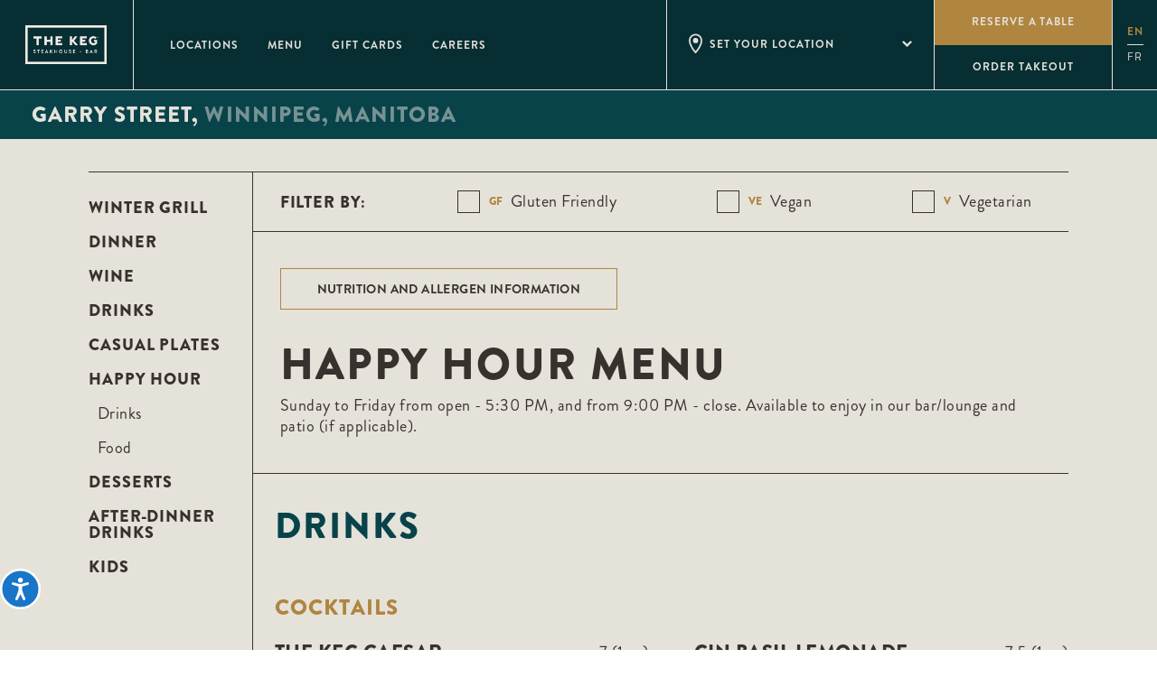

--- FILE ---
content_type: text/plain
request_url: https://www.google-analytics.com/j/collect?v=1&_v=j102&a=281909825&t=pageview&_s=1&dl=https%3A%2F%2Fthekeg.com%2Fen%2Flocations%2Fgarry-street%2Fmenu%3Fgroup%3Dhappy-hour&ul=en-us%40posix&dt=The%20Keg%20Steakhouse%20%2B%20Bar&sr=1280x720&vp=1280x720&_u=YEBAAEABAAAAACAAI~&jid=475410914&gjid=1989672435&cid=727042227.1768982992&tid=UA-10899223-1&_gid=1786547001.1768982992&_r=1&_slc=1&gtm=45He61g1n815BT9STPv813134879za200zd813134879&gcd=13l3l3l3l1l1&dma=0&tag_exp=103116026~103200004~104527906~104528500~104684208~104684211~105391253~115495938~115616986~115938465~115938469~116682875~116988316~117041587&z=1365793339
body_size: -449
content:
2,cG-Y8YC88KB3G

--- FILE ---
content_type: application/javascript; charset=UTF-8
request_url: https://thekeg.com/_nuxt/07374d5.js
body_size: 106445
content:
(window.webpackJsonp=window.webpackJsonp||[]).push([[3],{699:function(C,t,r){"use strict";r.r(t);r(10),r(18);var e=r(28),L={name:"StatesMap",props:{selectedRegion:{type:String,default:null},setSelectedRegion:{type:Function,default:null},selectedCountry:{type:String,default:""},locations:{type:Array,default:function(){return[]}},setCitiesToDisplay:{type:Function,default:null},setCursorPos:{type:Function,default:null}},mounted:function(){this.addListeners()},methods:{addListeners:function(){var C=this;document.querySelectorAll(".active").forEach((function(t){t.addEventListener("click",(function(t){var r,L=null==t||null===(r=t.target)||void 0===r?void 0:r.attributes["data-region"];C.setSelectedRegion(L.value);var l=Object(e.m)(C.locations,C.selectedCountry,"en");C.setCitiesToDisplay(Object(e.o)(l,L.value,"en"));var o=t.target.getBoundingClientRect();C.setCursorPos({top:o.top,bottom:o.bottom,left:o.left,right:o.right}),t.addEventListener("touchmove",(function(t){var r,L=null==t||null===(r=t.target)||void 0===r?void 0:r.attributes["data-region"];C.setSelectedRegion(L.value);var l=Object(e.m)(C.locations,C.selectedCountry,"en");C.setCitiesToDisplay(Object(e.o)(l,L.value,"en"));var o=t.target.getBoundingClientRect();C.setCursorPos({top:o.top,bottom:o.bottom,left:o.left,right:o.right})}))}))}))}}},l=r(7),component=Object(l.a)(L,(function(){var C=this,t=C._self._c;return t("svg",{attrs:{width:"1053",height:"739",viewBox:"0 0 1053 739",fill:"none",xmlns:"http://www.w3.org/2000/svg"}},[t("g",{attrs:{"clip-path":"url(#clip0_10419_8400)"}},[t("path",{attrs:{d:"M1013.38 228.545C1011.12 229.954 1009.14 229.674 1006.61 229.674H1003.51C1002.66 229.674 1002.38 229.674 1001.81 230.237C1001.53 230.52 1001.25 230.8 1000.97 230.8C1000.68 231.083 999.836 231.929 999.556 231.929C998.944 231.929 998.564 230.872 998.097 230.543C997.572 230.176 996.864 230.13 996.347 229.735C995.251 228.897 994.945 227.595 995.105 226.29C995.167 225.807 995.557 225.13 995.335 224.594C994.856 223.434 993.987 224.398 993.397 225.241C992.662 226.29 992.497 227.921 992.221 229.096C991.995 230.046 991.091 232.082 991.421 233.013C992.803 233.189 994.902 232.511 995.826 233.759C996.442 234.598 995.925 235.007 997.021 235.314C997.902 235.559 998.698 234.973 999.553 235.015C1001.5 235.111 1003.16 237.546 1005.21 237.293C1006.2 237.17 1006.79 236.275 1007.52 235.658C1008.54 234.797 1009.14 234.502 1010.48 234.46C1011.72 234.425 1012 234.467 1012.74 235.428C1013.55 236.485 1014.11 236.604 1015.58 236.432C1017.28 236.232 1018.75 234.801 1017.91 232.817C1017.43 231.68 1016.4 232.128 1017.05 230.562C1017.46 229.594 1018.08 229.31 1018.97 228.683C1020 227.951 1020.9 226.784 1020.71 225.421C1020.51 224.05 1019.56 224.375 1018.48 224.865C1016.65 225.692 1014.8 227.124 1013.38 228.541L1013.38 228.545Z",fill:"#08434A",stroke:"#062E33","stroke-width":"1.87926","stroke-miterlimit":"10"}}),C._v(" "),t("path",{staticClass:"active",attrs:{"data-region":"Texas",d:"M658.814 580.677C658.814 582.649 659.097 584.908 658.251 586.596C657.688 587.442 656.558 588.005 655.995 589.135C655.432 589.981 655.148 591.106 654.865 591.952C654.581 593.645 655.428 594.207 656.274 595.337C656.837 595.9 657.684 597.309 656.837 598.438C656.274 599.001 654.581 599.001 654.018 599.284C653.172 599.847 653.172 601.26 653.735 602.102L654.007 603.748L653.375 603.963L652.122 604.38C651.287 604.675 651.072 604.648 650.364 605.146C649.621 605.666 648.728 606.137 647.859 606.352C646.143 606.769 645.614 607.546 644.293 608.595C643.684 609.081 642.96 609.476 642.159 609.441C641.764 609.418 640.477 609.07 640.251 608.81C638.964 607.309 641.19 606.352 640.715 604.954C639.723 604.908 638.187 605.077 637.091 605.203C634.54 605.486 636.923 607.47 637.949 608.304C639.665 609.702 638.784 610.073 637.666 611.474C636.674 612.715 635.85 613.515 634.552 614.495C633.682 615.15 633.786 615.667 633.422 616.505C633.184 617.068 633.062 617.079 632.644 617.588C631.897 618.511 630.997 619.606 629.982 620.364C629.082 621.049 627.691 621.616 626.653 622.114C625.121 622.857 623.788 623.806 622.421 624.687C621.632 625.196 619.149 626.976 618.223 626.31C617.613 625.87 618.123 625.406 617.365 625.001C616.664 624.629 615.434 624.966 614.813 625.215C612.929 625.969 614.17 627.041 613.672 628.553C613.208 629.985 611.81 629.863 610.592 629.388C608.336 628.531 609.014 629.423 608.551 631.138C608.076 632.864 606.486 632.413 605.21 633.109C603.475 634.067 603.946 634.993 603.732 636.785C603.663 637.382 603.54 638.339 603.023 638.783C602.403 639.293 601.69 638.737 600.959 639.086C600.361 639.358 599.909 640.395 600.124 641.015C600.396 641.816 601.457 641.647 602.345 641.907C602.502 643.113 602.211 643.669 601.487 644.603C600.802 645.48 600.449 646.341 599.921 647.287C598.814 649.281 596.941 647.478 595.362 648.696C594.887 649.055 596.864 649.258 596.875 649.258C597.665 649.281 598.546 649.033 599.132 649.733C600.882 651.866 597.462 654.423 597.936 656.59C598.094 657.333 598.637 658.73 598.986 659.343C599.461 660.177 600.315 660.583 600.43 661.586C600.599 662.93 599.833 663.133 599.289 664.136C598.802 665.063 599.02 666.246 599.005 667.306C598.994 669.086 599.254 669.236 600.71 669.979C602.031 670.656 602.74 672.008 602.786 673.451C602.809 674.232 602.472 675.492 601.939 676.407C601.847 676.169 601.759 675.92 601.702 675.607C601.587 674.998 601.759 674.297 601.679 673.692C600.618 673.263 599.446 674.898 599.411 675.832C596.603 676.25 595.213 674.795 593.34 672.877C591.49 670.993 588.567 671.885 585.917 671.747C584.112 671.659 583.48 671.219 582.542 669.661C582.048 668.826 581.707 667.099 580.983 666.537C580.136 665.882 577.597 666.211 576.605 666.119C575.85 666.05 573.82 665.759 573.207 665.296C571.503 663.964 570.196 660.503 569.304 658.711C568.683 657.459 567.726 656.445 567.105 655.204C566.688 654.358 566.462 653.018 566.293 651.992C565.956 649.928 566.845 645.25 565.569 643.634C565.163 643.125 564.206 643.037 563.742 642.788C563.11 642.451 562.896 642.463 562.218 641.842C561.482 641.176 561.191 640.679 560.727 639.901C559.567 637.884 559.318 636.858 557.364 635.571C555.92 634.633 554.813 633.236 554.419 631.521C553.879 629.155 554.622 628.339 552.714 626.321C551.596 625.15 550.684 624.066 550.163 622.485C549.677 621.042 549.612 619.036 548.999 617.611C548.436 616.283 546.842 615.402 546.145 614.104C545.831 613.53 545.547 612.998 545.298 612.355C545.107 611.88 544.869 610.831 544.578 610.46C543.303 608.813 542.793 608.836 540.798 608.61C537.718 608.274 537.863 605.858 535.902 604.449C534.313 603.319 532.267 603.319 530.363 603.319C528.41 603.331 525.928 603.76 524.53 602.201C523.503 601.053 523.166 599.204 521.304 601.064C520.964 601.401 521.021 602.056 520.527 602.496C520.301 602.699 519.002 602.99 518.677 603.151C517.888 603.511 517.332 603.84 516.624 604.357C515.272 605.36 514.774 606.015 514.559 607.841C514.333 609.725 514.368 610.877 512.958 612.263C511.862 613.346 510.951 613.967 511.027 615.67C509.56 615.862 507.124 616.019 505.791 615.287C504.29 614.441 503.455 612.581 501.685 611.861C498.483 610.552 494.261 610.915 492.725 607.485C492.342 606.593 492.431 605.444 491.438 604.893C490.806 604.545 489.891 605.096 489.251 604.847C488.091 604.407 486.88 602.603 486.543 601.451C486.172 600.222 486.283 598.993 486.26 597.684C486.26 597.278 486.145 596.581 486.237 596.171C486.352 595.655 486.834 595.674 486.949 595.348C487.175 594.763 487.524 593.407 487.413 592.787C487.198 591.623 486.85 591.841 485.969 591.21C485.099 590.589 484.624 590.038 484.379 589.043C484.199 588.266 484.75 587.082 484.344 586.393C483.927 585.674 482.36 585.367 481.74 584.916C481.085 584.452 480.487 583.744 479.89 583.135C478.603 581.826 477.802 580.237 476.492 578.974C475.331 577.856 473.906 576.967 472.723 575.861C471.244 574.498 470.85 573.897 470.095 572.025C469.429 570.367 469.701 571.347 468.571 570.639C468.119 570.355 467.498 569.95 467.081 569.601C464.464 567.358 465.84 562.27 461.362 563.433C460.898 563.56 460.427 563.648 459.941 563.694V559.249L514.379 562.913L517.934 483.148L560.923 485.097V518.364C560.923 519.772 561.486 520.619 562.332 521.181C563.179 521.744 564.025 521.744 564.872 521.744C566.282 521.744 567.691 521.744 568.821 522.307C569.668 522.59 570.514 522.87 571.077 523.153C571.924 523.716 572.487 524.562 573.333 525.125C574.463 525.688 575.59 525.971 576.72 525.971C578.413 525.971 580.106 525.688 581.515 526.817C582.078 527.1 582.362 527.663 582.925 527.663C583.771 527.663 584.055 527.38 584.618 527.1C585.181 527.1 586.595 526.817 587.158 526.817C588.288 527.38 588.851 528.793 589.414 529.635C589.977 530.198 590.823 531.89 591.67 531.89C593.079 531.89 593.363 529.635 594.773 529.914C595.902 530.198 596.182 531.323 597.029 531.89C598.159 532.453 599.285 530.76 600.415 531.607C600.978 532.169 600.978 534.145 602.108 533.578C603.517 533.295 603.801 531.607 605.21 531.323C606.34 531.323 606.904 532.453 607.467 533.015C608.313 534.145 609.16 534.708 609.723 533.299C610.286 532.169 610.853 531.323 611.979 531.89C612.825 532.173 613.109 533.299 613.952 533.582C614.798 534.145 615.645 533.299 616.491 532.736C617.054 532.173 617.901 531.327 618.747 531.327H620.44C621.287 531.327 622.417 531.327 623.263 531.044C623.826 530.761 624.393 530.198 625.236 530.198C626.083 530.481 626.929 531.044 627.776 531.044C628.339 531.327 628.622 531.327 629.185 531.044C629.748 530.761 629.748 530.198 630.315 529.635C632.008 528.505 633.981 530.481 635.391 531.607C636.521 532.169 637.647 532.453 638.777 533.578C639.623 534.141 639.907 535.27 641.033 535.27C642.726 535.554 646.108 534.424 646.955 536.117C647.238 536.679 647.238 537.246 647.518 537.809C647.801 538.372 647.801 538.655 648.081 539.218C648.364 540.064 648.364 541.189 648.644 542.036C648.858 542.476 648.95 542.951 648.985 543.433L648.939 545.259L648.927 545.7C648.927 546.829 648.364 547.955 648.364 549.363C648.364 550.493 648.648 551.618 649.211 553.027C649.494 553.874 649.774 554.436 649.774 555.566C649.774 556.412 650.057 557.541 649.49 558.384C649.207 559.792 647.518 560.076 647.797 561.485C647.797 562.331 648.081 563.177 648.36 563.74C648.924 564.869 649.77 565.711 650.054 566.558C650.617 567.687 650.9 568.533 651.747 569.096C652.593 569.942 653.44 570.222 654.003 571.351C654.286 571.914 654.286 572.48 654.566 573.043C654.849 574.452 654.849 576.99 656.259 577.553C656.822 578.116 657.952 577.553 658.515 578.116C659.078 578.679 658.798 580.088 658.798 580.654L658.814 580.677Z",fill:"#08434A",stroke:"#062E33","stroke-width":"1.87926","stroke-miterlimit":"10"}}),C._v(" "),t("path",{attrs:{d:"M548.816 653.067C548.693 652.818 548.578 652.558 548.456 652.312C548.555 652.312 548.659 652.324 548.762 652.335C548.797 652.573 548.804 652.822 548.819 653.071L548.816 653.067Z",fill:"#08434A",stroke:"#062E33","stroke-width":"1.87926","stroke-miterlimit":"10"}}),C._v(" "),t("path",{attrs:{d:"M736.098 577.295V586.419C735.577 586.499 735.071 586.633 734.485 586.882C733.129 587.456 732.444 587.425 731.076 586.974C729.847 586.579 728.008 585.81 726.778 586.579C726.476 586.771 725.966 587.525 725.66 587.797C725.277 588.145 724.714 588.677 724.262 588.88C723.584 589.183 722.818 589.332 722.017 589.455L721.971 589.466C721.125 589.592 720.267 589.692 719.466 589.906L719.366 589.929L714.942 583.501V576.169L709.02 577.578H686.739C684.854 576.407 687.788 571.908 688.148 570.599C688.374 569.753 688.282 568.715 688.42 567.712C688.612 566.403 689.493 565.626 690.416 564.745C691.24 563.945 692.04 563.233 692.672 562.345C693.201 561.59 693.553 560.687 694.07 559.898C694.737 558.895 695.189 558.049 694.871 556.797C694.645 555.916 693.867 554.396 693.335 553.707C692.645 552.804 691.833 552.704 691.81 551.36C691.799 550.223 692.048 548.811 691.822 547.696C691.573 546.456 691.27 543.772 691.305 543.454C691.351 542.945 691.381 542.417 691.259 542.034C691.044 541.368 690.592 541.548 690.378 541.165C690.006 540.476 690.481 538.753 690.401 537.757C690.175 535.062 688.076 533.347 689.554 530.495C690.209 529.231 691.734 527.868 692.105 526.57C692.297 525.927 692.059 525.25 692.297 524.583C692.442 524.166 692.806 523.829 692.952 523.446C693.086 523.098 693.086 522.6 693.212 522.309C694.151 520.031 696.495 518.814 697.173 516.321C697.399 515.487 697.567 514.698 697.468 513.783C697.422 513.285 696.87 512.451 697.207 511.945C697.468 511.574 698.437 511.528 698.854 511.268C699.532 510.85 699.87 510.184 700.344 509.621C700.639 509.273 701.034 508.944 701.44 508.618L701.463 508.584C702.106 508.055 702.784 507.489 703.053 506.811L732.716 505.402L732.865 509.935L734.692 565.453L732.719 568.838L731.873 573.068L736.106 577.299L736.098 577.295Z",fill:"#08434A",stroke:"#062E33","stroke-width":"1.87926","stroke-miterlimit":"10"}}),C._v(" "),t("path",{attrs:{d:"M784.899 116.332C784.899 117.741 785.182 118.87 783.489 118.587C782.359 118.587 781.513 117.178 780.103 118.304C779.54 118.867 778.973 120.559 777.563 119.713C777 119.713 775.586 118.02 775.87 117.458C775.87 117.174 776.717 116.612 777 116.328C777.847 116.045 778.41 115.482 778.693 114.636C778.977 114.073 779.256 112.944 778.977 112.66C778.414 112.66 778.13 113.506 777.283 113.79C776.72 114.073 776.153 114.073 775.874 114.073C774.744 114.073 774.464 112.944 774.744 112.097C775.307 111.251 776.437 110.688 777.283 109.559C777.567 108.996 777.567 108.429 778.13 107.587C778.414 107.024 778.977 106.741 779.823 106.741C780.386 106.741 780.953 107.024 781.516 106.741C782.363 106.458 782.646 105.332 783.493 105.332C784.056 105.615 784.056 106.178 784.056 106.741C784.34 107.587 784.619 107.87 785.466 108.15C786.6 108.529 787.672 107.193 788.71 108.529C789.327 109.322 789.323 110.62 788.749 111.404C787.959 112.48 786.496 112.316 785.584 113.074C784.646 113.851 784.903 115.268 784.903 116.328L784.899 116.332Z",fill:"#08434A",stroke:"#062E33","stroke-width":"1.87926","stroke-miterlimit":"10"}}),C._v(" "),t("path",{attrs:{opacity:"0.2",d:"M285.443 231.926C284.88 231.551 284.125 231.176 283.562 230.985C283.187 230.797 282.807 230.797 282.432 230.797C282.057 230.797 281.677 230.422 281.49 230.047C280.927 229.484 280.547 229.109 279.797 228.73C279.234 228.542 278.667 228.542 278.291 228.354C277.161 228.167 276.223 227.037 275.472 226.287C274.534 225.537 272.841 224.97 272.465 223.657C272.278 223.094 272.841 222.527 272.841 221.777C273.028 221.214 273.028 220.648 273.028 220.085C272.841 217.83 269.267 218.393 267.761 218.393C267.386 218.393 267.011 218.393 266.631 218.205C266.256 218.017 266.256 217.267 266.068 216.888C266.068 216.138 265.693 215.758 265.693 215.008V211.811C265.693 211.061 265.318 210.682 264.942 209.931C264.379 209.369 263.812 208.99 263.249 208.427C262.686 208.052 262.307 207.864 262.119 206.922C262.119 206.547 262.119 206.172 262.495 205.984C263.058 205.609 264 205.421 263.625 204.48C263.249 203.542 261.931 203.166 260.993 202.975C259.863 202.975 258.737 203.35 257.607 203.162C256.668 202.975 256.477 202.412 256.102 201.845C255.699 201.241 255.198 200.689 254.753 200.111C254.447 199.709 253.665 199.238 253.455 198.863C252.915 197.898 253.535 196.968 253.662 196.018C253.769 195.199 253.753 194.391 253.221 193.798C252.382 192.864 251.195 192.822 250.26 192.117C249.961 191.891 249.789 191.688 249.49 191.512C248.965 191.206 248.333 191.122 247.805 190.796C247.119 190.375 246.859 189.671 247.111 188.874C247.376 188.028 248.36 187.672 248.586 186.811C248.831 185.88 248.345 184.847 248.008 184.02C247.671 183.189 247.18 182.527 246.885 181.726C246.625 181.022 245.932 179.525 246.307 178.713C246.491 178.315 247.085 177.955 247.456 177.672C247.766 177.435 248.268 176.868 248.582 176.722C249.41 176.34 250.616 176.776 251.218 177.358C251.911 178.028 252.313 178.66 253.248 179.157C253.907 179.506 254.696 179.728 255.381 180.176C256.201 180.708 256.757 181.401 257.454 182.063C258.25 182.818 258.852 183.227 259.438 184.173C260.123 185.272 260.836 185.589 261.924 186.233C262.797 186.749 263.207 187.576 264.18 187.94C265.019 188.254 265.976 188.53 266.919 188.928C267.562 189.2 268.183 189.544 268.88 189.64C269.592 189.736 270.538 189.862 271.144 190.188C272.71 191.026 273.902 192.845 274.917 194.334C275.254 194.828 275.671 195.394 275.89 195.972C276.165 196.711 275.92 197.374 275.832 198.078C275.752 198.729 275.683 199.912 275.87 200.521C276.024 201.007 276.587 201.727 276.928 202.094C277.426 202.63 277.418 202.607 277.571 203.342C277.694 203.936 278.176 204.311 278.299 204.839C278.383 205.199 278.36 205.693 278.433 206.019C278.655 207.049 278.709 208.113 278.854 209.173C278.935 209.771 278.812 209.805 279.172 210.299C279.609 210.9 280.256 210.969 280.846 211.329C281.712 211.861 281.953 212.948 282.604 213.683C283.501 214.694 285.002 215.701 285.577 216.922C286.282 218.419 287.182 219.61 288.216 220.827C288.657 221.348 288.886 221.922 289.112 222.516C289.419 223.316 289.733 223.959 290.001 224.763C290.196 225.349 290.583 226.226 290.487 226.8C290.334 227.715 288.997 227.853 288.664 228.718C288.277 229.717 288.833 230.916 288.53 231.953C288.021 233.699 286.5 232.348 285.439 231.926H285.443Z",fill:"#08434A",stroke:"#062E33","stroke-width":"1.87926","stroke-miterlimit":"10"}}),C._v(" "),t("g",{attrs:{opacity:"0.2"}},[t("path",{attrs:{d:"M475.51 53.5067C475.296 55.0419 457.086 184.945 448.103 254.457C431.709 252.247 416.196 249.797 401.82 247.274H401.808L399.02 242.075C397.89 239.82 396.764 238.128 396.201 235.873C395.638 234.743 396.201 234.18 396.201 233.055C396.764 231.925 396.764 230.237 396.764 228.545C396.764 226.853 397.327 224.035 396.764 222.343C396.201 219.525 393.945 217.832 392.815 215.577C391.121 213.885 389.995 211.067 389.995 209.375C389.995 206.557 389.432 206.557 387.172 205.428C384.916 204.299 384.353 202.043 383.223 200.351C381.633 197.974 381.396 195.007 379.599 192.717C378.492 191.297 377.025 190.236 375.819 188.915C374.463 187.449 374.363 185.914 373.44 184.44C372.954 183.674 371.77 183.268 371.444 182.48C370.904 181.14 372.685 179.547 371.85 178.318C370.981 177.02 368.07 178.195 366.974 177.123C365.224 175.397 367.177 173.965 367.472 172.15C367.89 169.512 366.116 169.623 364.607 168.057C363.738 167.142 363.841 167.785 363.466 166.534C363.217 165.699 363.837 164.47 363.5 163.681C362.891 162.249 360.803 161.955 359.562 161.461C356.054 160.086 352.794 157.242 353.38 153.091C359.313 151.706 350.335 148.241 353.323 145.66L379.883 35.5469C409.006 42.6182 441.082 48.9201 475.506 53.5105L475.51 53.5067Z",fill:"#08434A",stroke:"#062E33","stroke-width":"1.87926","stroke-miterlimit":"10"}}),C._v(" "),t("path",{attrs:{d:"M549.087 263.164C538.718 262.815 528.464 262.283 518.351 261.609C493.802 259.952 470.164 257.436 448.105 254.462C457.087 184.946 475.297 55.0431 475.512 53.5117C499.747 56.7277 525.147 59.1052 551.504 60.2768C551.504 60.2768 547.961 91.0431 549.087 263.168V263.164Z",fill:"#08434A",stroke:"#062E33","stroke-width":"1.87926","stroke-miterlimit":"10"}}),C._v(" "),t("path",{attrs:{d:"M401.812 247.273C393.745 245.865 386.05 244.433 378.749 243.008C374.689 242.208 370.751 241.42 366.936 240.642V240.631C326.417 232.296 301.144 224.876 301.144 224.876C301.109 224.945 301.086 225.01 301.052 225.068C300.769 224.922 300.5 224.784 300.228 224.662C299.294 224.222 298.175 224.157 297.398 223.253C295.096 220.558 299.405 215.01 294.092 215.01C292.962 215.01 292.027 215.382 291.081 215.202C290.71 215.202 290.334 214.819 290.147 214.639C289.584 214.447 289.017 214.076 288.645 213.881C287.891 213.318 287.891 212.751 287.699 211.997C287.519 211.059 286.389 210.125 286.006 209.371C285.443 208.437 285.443 207.678 285.443 206.744C285.443 205.81 285.083 204.907 284.474 204.183C283.888 203.494 283.57 202.763 283.053 202.039C282.873 201.79 282.543 201.61 282.386 201.338C282.114 200.898 282.252 200.178 282.252 199.635C282.252 197.391 280.728 195.814 279.433 194.141C277.56 191.752 274.503 191.219 271.829 189.811C270.906 189.324 270.68 188.513 270.6 187.556C270.519 186.621 270.182 185.503 269.799 184.646C269.022 182.942 267.654 181.679 266.291 180.396C265.398 179.55 265.015 179.156 263.663 179.278C262.705 179.382 262.387 179.527 261.46 179.198C260.943 179.018 260.537 178.815 260.074 178.589C258.055 177.609 257.726 175.476 257.017 173.581C256.577 172.421 256.339 171.292 256.489 170.028C256.623 168.834 257.626 168.214 258.239 167.264C258.691 166.564 258.588 166.701 259.323 166.51C259.752 166.407 260.227 166.621 260.465 166.15C260.951 165.158 259.675 164.347 259.089 163.929C257.588 162.857 257.588 160.951 257.814 159.193C257.913 158.324 258.12 157.838 258.614 157.176C259.212 156.376 259.553 155.598 259.924 154.718C260.568 153.206 261.369 151.571 261.02 149.791C260.828 148.856 260.097 148.742 259.327 148.278C258.549 147.815 258.277 147.298 258.197 146.406C257.994 144.297 259.066 142.539 258.771 140.441C258.591 139.224 257.641 138.546 256.718 139.653C256.086 140.407 255.726 141.199 254.428 140.77C253.593 140.499 253.221 139.461 252.555 138.921C252.195 138.619 251.992 138.898 251.651 138.313C251.482 138.006 251.256 137.589 251.402 137.195C251.57 136.777 252.149 136.486 252.543 136.303C253.256 135.966 253.378 136.065 253.489 135.311C253.612 134.488 253.489 133.531 253.489 132.685C253.489 131.704 253.286 130.789 254.087 130.104C255.113 129.235 256.389 129.147 257.124 127.937C257.959 126.574 258.829 125.253 259.886 124.036C260.327 123.538 261.219 121.838 260.61 121.138C260.17 120.64 258.465 121.138 258.005 121.409C256.73 122.152 255.623 123.125 254.589 124.024C254.003 124.541 253.428 125.142 252.976 125.77C252.459 126.478 252.49 127.057 251.654 126.053C251.126 125.422 251.16 124.905 250.877 124.227C250.482 123.259 249.908 122.929 249.915 121.781C249.927 121.467 250.019 120.958 249.892 120.651C249.701 120.188 249.011 119.997 248.82 119.522C248.582 118.959 248.785 117.887 248.785 117.267C248.785 115.452 248.831 113.637 248.785 111.819C248.762 110.59 248.483 108.231 247.127 107.837C246.97 106.765 246.981 105.379 247.092 104.296C247.226 103.055 248.165 102.209 248.491 101.072C248.728 100.226 248.085 98.817 248.705 98.0705C248.705 98.059 248.717 98.0475 248.728 98.036C249.034 97.6991 249.847 97.9671 250.253 97.9212C250.793 97.8523 251.268 97.6608 251.754 97.4809C253.267 96.9181 254.776 96.2864 255.895 95.1799C256.381 94.7052 256.81 94.0505 257.193 93.5336C257.894 92.5994 258.197 91.9448 258.197 90.7579C258.185 88.7402 258.545 86.9447 259.461 85.1184C260.25 83.5411 261.2 82.2891 262.001 80.6084C262.395 79.7852 262.43 78.8932 262.326 77.9705C262.204 76.7071 261.503 76.2898 260.487 75.7155C259.507 75.1757 259.507 74.9153 259.507 73.8088C259.518 72.6603 259.361 71.9941 258.561 71.1595C257.331 69.8961 255.615 69.0729 254.815 67.4152C254.34 66.4465 253.968 65.543 253.267 64.6854C252.555 63.8048 251.528 62.6448 250.459 62.3729C249.555 62.1356 248.686 62.1815 248.981 60.9181C249.207 59.8806 250.528 60.0835 250.674 59C250.808 58.085 249.885 57.8399 249.184 57.4417C248.483 57.0589 247.357 56.3123 248.303 55.4701C248.586 55.2212 249.161 55.4126 249.41 55.0642C249.716 54.6469 249.521 54.1185 249.364 53.7204C248.992 52.8168 247.874 52.8168 247.502 52.0396C247.096 51.1705 247.92 50.5503 248.372 49.976C249.119 49.0189 248.958 48.1039 249.207 47.0089C249.31 46.5341 249.659 46.4002 249.555 45.8374C249.509 45.623 249.241 44.9147 249.126 44.7424C248.697 44.0762 247.897 43.6704 247.525 42.9621C246.882 41.7446 247.357 39.4322 247.648 38.1343C248.019 36.5455 247.862 34.8302 247.659 33.2414C247.548 32.3187 247.602 31.9014 247.142 31.1318C246.545 30.1517 246.533 29.4167 246.533 28.2221V25.6838C246.533 25.2665 246.422 24.6578 246.522 24.2634C246.637 23.8346 246.997 23.5858 247.108 23.157C247.38 22.1309 246.813 21.4188 246.353 20.6531C245.855 19.8299 245.576 18.9149 244.99 18.0611C244.074 16.7403 243.377 15.5113 242.779 14.0565C242.588 13.5932 242.477 13.6391 242.396 12.9844C242.35 12.4867 242.408 11.9469 242.408 11.4377C242.408 10.7486 242.419 10.0633 242.408 9.37413C242.385 8.58545 242.048 8.30212 241.661 7.68189C241.243 6.98127 241.006 6.18109 240.565 5.42686C240.194 4.78366 239.539 4.24387 239.202 3.54324C238.842 2.77753 239.056 1.96586 239.259 1.14272C239.619 -0.323618 240.32 -1.58705 239.619 -3.11847C239.301 -3.83059 238.953 -4.52741 238.639 -5.29695C238.355 -5.99758 237.838 -6.79772 237.861 -7.51749C236.957 -7.63235 235.988 -7.51751 235.072 -7.54048C234.011 -7.57494 233.008 -7.73191 231.901 -7.73191C230.602 -7.73191 229.744 -7.41411 228.676 -6.6484C227.864 -6.06263 227.526 -5.20502 226.948 -4.39337C226.622 -3.9416 226.259 -3.48983 225.967 -3.00743C225.673 -2.5212 225.335 -1.69806 224.818 -1.38412C223.914 -0.809837 222.214 -1.15825 221.153 -1.15825C219.988 -1.15825 218.67 -1.19271 217.575 -0.775393C216.525 -0.38105 215.001 0.319582 213.852 0.139641C213.561 -1.84356 214.438 -3.12998 215.093 -4.86815C215.422 -5.74872 215.736 -6.72879 215.533 -7.69742C215.307 -8.72347 214.606 -9.56959 213.944 -10.3353C213.021 -11.4073 212.806 -12.6478 212.32 -13.9342C211.734 -15.4771 211.033 -17.0124 210.573 -18.6472C210.347 -19.4933 210.167 -20.1594 210.075 -21.0362C209.987 -21.8708 210.029 -22.8624 209.883 -23.697C209.715 -24.6312 209.106 -24.8915 208.347 -25.3203C210.841 -24.0109 228.093 -15.1478 257.09 -3.53194C279.341 5.37713 308.495 15.8865 343.202 25.8216C354.835 29.1487 367.089 32.4182 379.917 35.5309L353.357 145.644C350.369 148.228 359.348 151.69 353.414 153.075C352.828 157.226 356.088 160.066 359.597 161.445C360.838 161.942 362.925 162.233 363.534 163.665C363.871 164.454 363.251 165.683 363.5 166.518C363.871 167.769 363.772 167.126 364.641 168.041C366.154 169.607 367.924 169.496 367.506 172.134C367.212 173.949 365.262 175.381 367.009 177.107C368.104 178.179 371.015 177.004 371.885 178.302C372.72 179.531 370.939 181.12 371.479 182.464C371.808 183.252 372.992 183.658 373.474 184.424C374.397 185.902 374.501 187.433 375.853 188.899C377.06 190.22 378.527 191.277 379.634 192.701C381.426 194.991 381.664 197.958 383.257 200.335C384.387 202.027 384.95 204.283 387.206 205.412C389.463 206.541 390.03 206.541 390.03 209.359C390.03 211.051 391.16 213.869 392.849 215.561C393.979 217.816 396.235 219.509 396.798 222.327C397.361 224.019 396.798 226.837 396.798 228.529C396.798 230.221 396.798 231.913 396.235 233.039C396.235 234.168 395.672 234.731 396.235 235.857C396.798 238.112 397.928 239.804 399.054 242.059L401.843 247.258L401.812 247.273Z",fill:"#08434A",stroke:"#062E33","stroke-width":"1.87926","stroke-miterlimit":"10"}}),C._v(" "),t("path",{attrs:{d:"M637.089 176.597L620.154 194.143L622.138 255.607V262.372C614.611 262.824 607.088 263.149 599.573 263.363C582.593 263.838 565.704 263.723 549.08 263.161C547.95 91.0359 551.497 60.2695 551.497 60.2695C573.744 61.2611 596.673 61.399 620.154 60.4955C619.951 62.1073 620.537 63.2826 620.74 64.8026C620.943 66.2689 621.518 67.4749 621.575 69.0331C621.598 69.8103 621.407 70.7368 621.564 71.4911C621.767 72.5171 622.15 73.2177 622.138 74.3318C622.104 76.8357 621.813 79.1482 623.257 81.2233C624.463 82.9385 628.007 82.7777 630.037 82.7777C631.224 82.7777 632.599 82.3489 633.702 82.4944C636.242 82.8198 638.824 85.6644 638.973 88.1683C639.042 89.2747 638.567 90.3123 638.678 91.4379C638.847 93.1646 639.762 94.8453 640.823 96.1738C642.156 97.8201 642.853 99.1639 643.566 101.101C644.336 103.222 645.316 105.037 645.879 107.246C646.029 107.82 646.308 108.081 646.397 108.712C646.454 109.118 646.477 109.773 646.42 110.167C646.205 111.565 644.864 112.771 645.313 114.317C646.465 114.428 647.806 114.486 648.867 114.08C649.453 113.854 650.005 113.425 650.56 113.157C651.261 112.82 651.564 112.809 652.318 112.671C653.628 112.422 654.858 111.565 656.065 110.967C657.386 110.313 658.842 108.961 660.217 108.701C663.197 108.15 665.013 110.741 667.621 111.477C668.299 111.668 669.054 111.442 669.743 111.523C670.59 111.637 671.107 111.986 671.854 112.38C673.229 113.104 674.822 113.824 676.324 114.229C676.967 114.409 677.599 114.241 678.289 114.34C679.066 114.451 679.779 114.972 680.534 115.141L637.092 176.593L637.089 176.597Z",fill:"#08434A",stroke:"#062E33","stroke-width":"1.87926","stroke-miterlimit":"10"}}),C._v(" "),t("path",{attrs:{d:"M551.345 36.0716L551.502 60.2719C525.144 59.1004 499.745 56.7191 475.509 53.5069C441.085 48.9164 409.009 42.6146 379.886 35.5432C367.058 32.4306 354.804 29.161 343.171 25.834V16.5306C342.719 15.562 342.022 14.9418 341.015 14.7388C341.026 13.0237 340.011 12.4149 340.743 10.6116C341.463 8.83136 343.137 8.17668 342.535 5.88721C339.67 5.63835 336.736 7.46458 333.576 6.94772C331.454 6.59932 332.446 6.43085 331.193 5.25548C329.964 4.10692 330.335 4.32135 328.497 4.12608C326.072 3.86574 323.352 4.98367 321.874 3.00813C318.093 -2.04558 325.237 -5.76694 322.992 -10.6713C322.023 -12.8038 319.564 -15.1469 318.185 -17.3139C317.442 -18.4969 316.37 -19.8637 316.063 -21.2496C315.826 -22.3216 316.324 -23.5621 316.098 -24.6341C315.32 -28.256 313.164 -26.7781 310.444 -27.452C307.138 -28.2866 309.18 -31.4221 310.444 -33.6886C311.041 -34.7607 311.899 -34.037 311.627 -35.7982C311.459 -36.8702 310.907 -36.204 310.409 -37.0042C309.957 -37.7469 308.797 -39.0563 308.582 -39.845C307.713 -43.038 311.29 -44.9179 311.007 -48.3138C310.938 -49.1369 311.007 -49.6997 310.792 -50.4463C310.578 -51.1699 309.348 -50.3889 309.371 -51.6867C309.417 -53.5015 312.654 -55.3507 313.232 -57.2458C313.807 -59.1295 312.949 -61.1356 312.577 -62.9733C311.853 -66.5262 308.605 -66.3884 308.188 -69.7384C307.851 -72.4912 308.448 -75.3779 308.096 -78.1153C306.675 -78.3412 305.173 -78.0808 303.741 -78.2838C303.607 -79.5242 303.764 -80.8106 303.584 -82.0511C303.269 -82.1085 302.952 -82.1736 302.626 -82.2425C302.718 -83.5174 303.112 -84.1836 302.568 -85.4432C302.32 -86.0175 301.27 -86.3888 300.967 -87.2043C300.01 -89.7542 302.32 -89.5627 302.997 -91.2626C304.001 -93.7895 300.707 -94.6356 301.837 -96.9787C302.151 -97.6563 303.246 -98.0162 303.687 -98.5905C304.591 -99.7391 304.499 -100.551 305.786 -101.466C306.464 -101.94 308.234 -102.029 308.663 -102.649C309.191 -103.391 308.762 -105.467 308.755 -106.382C308.732 -109.314 309.712 -111.412 306.644 -112.033C304.219 -112.519 301.588 -111.535 300.27 -114.559C299.447 -116.443 300.542 -118.629 303.036 -118.901C303.239 -119.196 303.25 -119.498 303.059 -119.816C302.124 -119.782 301.308 -120.141 300.86 -120.9C302.101 -122.083 303.423 -122.151 303.691 -123.855C303.894 -125.096 302.982 -125.57 303.093 -126.684C303.285 -128.626 305.326 -130.295 305.407 -132.29C305.499 -134.862 303.637 -136.057 301.446 -137.129C299.922 -137.883 298.198 -138.201 296.627 -138.955C295.497 -139.495 294 -140.341 292.87 -140.659C289.461 -141.616 288.197 -142.63 290.411 -145.858C291.315 -147.167 292.104 -147.719 292.406 -149.242C292.621 -150.314 292.295 -151.555 292.383 -152.638C292.575 -155.05 293.601 -157.501 294.21 -159.832C294.797 -162.053 295.846 -164.511 296.658 -166.678C297.447 -168.753 299.071 -169.97 300.289 -171.796C300.852 -172.926 300.852 -175.744 302.546 -175.744L302.837 -178.81C303.549 -178.19 304.235 -177.547 304.982 -176.961C305.805 -176.318 306.606 -176.23 307.146 -175.326C307.655 -174.503 308.276 -173.6 308.984 -172.968C310.272 -171.819 310.023 -174.097 309.651 -174.898C309.436 -175.349 309.088 -175.64 308.85 -176.069C308.578 -176.544 308.559 -176.95 308.375 -177.436C308.058 -178.282 308.015 -178.891 307.992 -179.882C307.981 -180.874 308.613 -181.789 309.314 -182.52C309.877 -183.106 310.566 -183.604 311.356 -183.876C312.068 -184.124 312.765 -183.853 313.455 -183.998C313.692 -184.056 313.895 -184.324 314.052 -184.358C314.435 -184.438 314.818 -184.346 315.201 -184.381C316.285 -184.492 317.266 -184.955 318.281 -185.373C319.093 -185.698 319.737 -185.836 320.694 -185.575C321.292 -185.418 321.993 -184.787 322.636 -184.978C322.556 -185.893 323.866 -187.785 324.892 -187.57C324.969 -186.996 324.927 -186.376 324.915 -185.79C324.915 -185.407 324.655 -184.706 324.712 -184.381C324.892 -183.454 326.348 -184.052 326.62 -183.083C326.846 -182.329 325.919 -181.617 325.681 -181.008C325.375 -180.254 325.356 -179.327 326.267 -178.967C327.08 -178.642 328.21 -179.059 329.022 -179.136C329.822 -179.216 330.768 -179.044 331.515 -179.45C332.247 -179.856 332.216 -180.782 332.634 -181.391C333.208 -182.203 334.35 -182.405 335.307 -182.509C336.797 -182.677 338.874 -182.329 340.295 -182.926C340.869 -183.163 341.107 -183.366 341.727 -183.447C342.685 -183.569 343.489 -183.638 344.424 -183.933C345.247 -184.193 346.128 -184.519 346.975 -184.733C347.63 -184.89 348.339 -184.948 349.028 -184.959C350.541 -184.971 351.817 -186.288 353.326 -185.851C354.624 -185.48 355.75 -183.933 357.187 -184.239C358.585 -184.542 359.761 -186.64 361.374 -186.245C361.465 -185.526 361.485 -184.657 361.228 -184.013C361.105 -183.707 360.776 -183.428 360.653 -183.091C360.45 -182.551 360.393 -182.076 360.044 -181.555C359.546 -180.824 359.018 -180.79 358.171 -180.587C357.022 -180.315 355.927 -180.024 354.732 -179.844C353.648 -179.687 352.429 -179.618 351.472 -179.09C351.146 -178.898 351.008 -178.638 350.694 -178.412C350.242 -178.106 349.599 -178.064 349.093 -177.872C348.369 -177.589 348.346 -177.31 348.201 -176.54C348.132 -176.215 347.841 -175.537 348.09 -175.219C348.415 -174.802 350.472 -174.871 350.932 -175.028C351.61 -175.277 352.161 -176.176 352.747 -176.582C353.931 -177.394 355.59 -177.551 356.98 -177.777C358.064 -177.945 359.7 -178.026 360.715 -177.673C361.358 -177.459 361.833 -176.758 362.339 -176.49C363.488 -175.882 364.032 -176.659 365.024 -177.076C365.905 -177.447 367.246 -177.256 367.993 -178.033C368.759 -178.822 367.935 -180.166 368.533 -180.874C369.513 -182.023 371.375 -180.614 371.995 -182.237C372.761 -184.232 371.206 -186.51 372.459 -188.37C372.853 -188.945 373.589 -191.843 374.738 -190.694C375.01 -190.411 375.213 -189.465 375.37 -189.094C375.596 -188.554 375.73 -188.091 376.06 -187.593C376.814 -186.456 377.4 -185.223 377.393 -183.86C377.381 -181.942 378.331 -180.365 378.611 -178.562C378.699 -177.999 378.588 -177.421 378.622 -176.858C378.68 -175.843 379.005 -174.863 379.086 -173.849C379.154 -173.194 379.492 -172.834 379.672 -172.202C379.752 -171.93 379.683 -171.705 379.794 -171.425C379.898 -171.165 380.097 -171.008 380.177 -170.816C380.809 -169.396 381.43 -167.884 382.445 -166.701C383.326 -165.686 383.785 -164.534 384.398 -163.362C384.793 -162.585 384.59 -162.145 385.494 -162.018C386.363 -161.907 388.133 -161.704 388.597 -162.581C389.037 -163.416 388.7 -164.511 388.903 -165.399C388.972 -165.724 389.286 -166.348 389.435 -166.674C389.604 -167.068 389.945 -167.497 390.27 -167.757C390.983 -168.332 391.703 -168.569 392.255 -169.346C392.944 -170.303 393.461 -170.767 394.591 -171.287C395.606 -171.762 396.679 -172.053 397.456 -172.876C397.705 -172.256 397.613 -170.947 397.525 -170.238C397.456 -169.664 397.142 -169.335 396.997 -168.783C396.882 -168.366 396.997 -167.914 396.916 -167.486C396.805 -166.808 396.522 -166.314 396.579 -165.59C396.694 -164.258 397.843 -164.147 398.115 -162.995C398.464 -161.459 397.211 -160.862 396.208 -160.039C395.384 -159.373 394.695 -159.158 394.086 -158.259C393.454 -157.309 394.028 -157.11 394.898 -156.961C396.162 -156.758 397.391 -156.455 398.598 -156.023C399.525 -155.686 400.279 -155.437 401.206 -155.912C403.282 -156.972 402.965 -159.124 404.24 -160.717C404.681 -161.268 405.412 -161.494 405.765 -162.206C406.037 -162.757 406.037 -163.446 406.542 -163.898C407.285 -164.587 407.569 -164.078 408.189 -163.672C408.909 -163.197 409.733 -163.22 410.491 -162.884C411.855 -162.263 413.131 -161.551 414.586 -161.103C415.241 -160.9 415.578 -160.877 416.099 -160.338C416.72 -159.694 417.386 -158.848 417.938 -158.128C418.784 -157.011 419.19 -155.556 420.14 -154.507C420.952 -153.603 421.718 -152.577 422.32 -151.497C423.132 -150.031 423.775 -148.507 425.365 -147.696C426.315 -147.209 427.487 -147.209 428.414 -146.758C429.023 -146.463 429.337 -146.034 429.992 -145.854C430.67 -145.663 431.222 -145.536 431.819 -145.131C433.037 -144.319 433.964 -143.101 434.83 -141.949C435.167 -141.497 435.144 -141.126 435.37 -140.628C435.539 -140.234 435.834 -140.008 436.071 -139.659C436.669 -138.802 437.109 -138.251 438.17 -137.787C438.825 -137.515 439.469 -137.213 440.032 -136.83C440.959 -136.198 442.039 -135.938 443 -135.509C443.667 -135.215 444.433 -134.552 445.088 -134.246C445.674 -133.963 446.463 -133.817 446.996 -133.446C447.367 -133.174 447.582 -132.734 447.934 -132.397C448.658 -131.696 450.121 -131.225 451.094 -131.214C451.163 -131.742 450.868 -133.063 451.297 -133.411C451.703 -133.748 453.756 -133.522 454.323 -133.411C454.921 -133.277 455.507 -132.894 456.074 -132.68C456.445 -132.546 456.809 -132.611 457.146 -132.297C457.564 -131.903 457.633 -131.306 457.947 -130.888C458.272 -130.482 458.782 -130.211 459.188 -129.862C459.751 -129.376 460.36 -128.848 460.938 -128.373C461.862 -127.638 462.474 -126.635 463.16 -125.655C463.815 -124.717 464.007 -123.637 464.29 -122.645C464.574 -121.707 464.865 -121.122 464.853 -120.107C464.853 -119.521 464.934 -118.809 464.953 -118.124L460.337 -119.161C459.207 -119.916 457.709 -119.544 456.579 -119.544C455.078 -119.544 453.193 -119.161 452.067 -119.544C450.937 -119.916 450.566 -121.416 449.811 -121.799C448.681 -122.542 446.8 -122.542 446.053 -121.045C446.053 -120.674 446.053 -119.544 445.67 -119.161C445.299 -118.032 444.54 -116.906 443.797 -115.777C440.526 -105.719 437.255 -95.6578 433.98 -85.5887C433.076 -82.8053 432.176 -80.0067 431.26 -77.2195C430.506 -74.8955 428.349 -70.7798 431.371 -69.6312C431.969 -69.4053 432.624 -69.3824 433.221 -69.1795C434.045 -68.8962 434.462 -68.5478 435.14 -68.0309C436.642 -66.8708 437.791 -66.0132 439.63 -65.3241C441.832 -64.5009 443.399 -63.0576 445.272 -61.8401C446.942 -60.7566 448.792 -59.9909 450.562 -58.9993C453.81 -57.196 456.396 -54.5314 458.142 -51.1393C459.893 -47.7433 461.145 -43.9224 463.038 -40.6834C463.85 -39.2975 464.662 -38.348 465.125 -36.7477C465.577 -35.2009 466.332 -33.4896 467.098 -32.2377C468.653 -29.7108 470.855 -27.4098 472.828 -24.9174C475.004 -22.1532 477.015 -19.6723 480.095 -17.5551C482.734 -15.7518 485.047 -13.5504 487.395 -11.6553C488.851 -10.4723 490.87 -9.72569 492.383 -8.7341C493.455 -8.02199 496.037 -6.793 496.129 -5.32666C497.481 -5.12375 498.645 -4.05177 499.718 -3.3856C500.913 -2.63138 502.483 -1.86182 503.962 -1.41388C506.751 -0.55629 509.639 0.592285 512.155 1.89017C514.718 3.21103 517.618 3.81976 520.517 4.51656C522.176 4.92239 523.765 5.40865 525.313 6.08246C526.914 6.79457 528.259 8.18051 529.825 8.94623C532.012 10.0067 534.226 10.3551 536.391 11.1898C538.896 12.1584 541.481 13.3759 543.848 14.9341C544.492 15.3629 545.959 16.052 546.377 16.6033C546.963 17.3691 546.951 18.3645 547.426 19.1532C547.832 19.8194 548.522 20.2367 548.951 20.9143C549.855 22.3347 550.012 24.1073 550.69 25.6387C552.011 28.6174 551.356 32.7446 551.356 36.0831L551.345 36.0716Z",fill:"#08434A",stroke:"#062E33","stroke-width":"1.87926","stroke-miterlimit":"10"}}),C._v(" "),t("path",{attrs:{d:"M718.33 8.35325C717.2 8.06992 716.92 7.22376 716.92 6.38143V1.8712C717.203 -0.100602 718.893 -1.51341 719.46 -3.48521C720.023 -4.61469 720.306 -6.30321 721.716 -6.86986C722.562 -7.15319 722.562 -6.5865 723.409 -6.02368C723.972 -5.74035 724.539 -5.74035 725.102 -6.02368C725.949 -6.5865 726.512 -7.43266 727.358 -7.99549C728.205 -8.55832 729.051 -8.84167 729.898 -9.125C730.745 -9.125 731.308 -9.125 732.154 -8.84168C733.284 -8.27885 733.284 -7.14933 733.564 -6.02368C733.847 -4.05187 732.717 -2.63906 731.591 -0.946751C731.028 0.182731 730.182 1.02505 729.335 2.15453C728.496 3.26869 727.669 4.53599 727.029 5.76884C726.466 6.85238 726.458 7.99717 725.041 8.29581C723.24 8.67486 720.122 8.80505 718.333 8.35708L718.33 8.35325Z",fill:"#08434A",stroke:"#062E33","stroke-width":"1.87926","stroke-miterlimit":"10"}}),C._v(" "),t("path",{attrs:{d:"M722.276 -97.3739C722.299 -94.9045 720.878 -92.0062 719.725 -89.7742C719.262 -88.8591 718.45 -87.948 717.967 -86.9334C717.439 -85.8614 717.312 -84.7013 716.703 -83.7518C716.194 -82.9746 715.293 -82.4655 714.604 -81.9371C714.309 -81.7112 713.849 -81.248 713.554 -81.091C713.248 -80.9226 712.616 -80.8766 712.382 -80.6852C711.773 -80.2104 712.145 -80.3598 711.838 -79.908C711.547 -79.4792 711.398 -78.522 711.061 -77.9784C710.701 -77.4156 710.452 -77.1552 709.931 -76.7149C709.582 -76.4201 709.195 -76.0029 708.736 -75.9263C707.901 -75.7923 708.027 -76.0717 707.621 -76.4316C706.48 -77.4232 704.982 -81.3705 702.86 -80.7043C702.691 -79.4064 702.488 -77.0519 703.3 -75.9224C703.637 -75.4477 704.484 -75.3137 704.744 -74.8389C704.982 -74.4216 704.89 -72.9553 704.802 -72.4806C704.587 -71.443 704.702 -71.5656 703.66 -71.4315C703.155 -71.3741 702.465 -71.3511 701.956 -71.4201C701.481 -71.4775 701.155 -71.9063 700.546 -71.7264C699.799 -71.5005 700.083 -70.5548 699.443 -70.3404C698.597 -70.0571 698.585 -71.0065 698.087 -71.4468C697.612 -71.8756 697.107 -72.1015 696.429 -72.224C694.456 -72.5495 693.326 -72.5725 692.525 -74.5939C692.322 -75.0917 692.2 -76.3206 691.759 -76.669C691.081 -77.2203 690.652 -76.4891 690.135 -76.3551C689.3 -76.1407 688.116 -76.3551 687.618 -75.3864C687.301 -74.7432 687.879 -74.2149 687.032 -73.7401C685.803 -73.051 684.347 -74.5289 683.072 -74.2609C681.704 -73.9776 681.03 -72.5112 682.497 -71.711C683.21 -71.3167 684.022 -71.5655 684.753 -71.4507C685.623 -71.3167 686.534 -71.0563 687.381 -70.8764C688.959 -70.551 688.825 -69.9269 688.71 -68.3495C688.634 -67.1321 688.078 -66.0716 687.626 -64.9651C686.339 -61.8755 686.542 -57.8822 684.478 -55.0989C683.78 -54.1647 682.796 -53.4641 681.972 -52.6524C680.662 -51.3316 679.548 -49.8423 678.157 -48.5942C678.778 -48.1883 679.544 -48.2993 680.245 -48.1079C681.011 -47.8935 681.114 -47.7251 681.643 -47.2044C682.827 -46.0099 683.007 -44.9494 682.781 -43.2342C682.67 -42.4225 682.421 -42.2426 682.068 -41.496C681.651 -40.6154 681.697 -39.8956 681.448 -38.9462C681.042 -37.4109 680.352 -35.5847 679.632 -34.1528C679 -32.9239 677.736 -32.1007 677.127 -30.8373C676.529 -29.6313 675.943 -28.4483 675.242 -27.2614C673.925 -25.0179 672.615 -22.2421 669.792 -21.576C667.252 -20.9787 663.494 -22.5676 661.192 -21.1931C659.963 -20.4618 659.76 -19.0951 659.645 -17.8776C659.576 -17.1655 659.568 -16.6486 659.377 -16.1165C659.128 -15.4273 658.553 -14.7075 658.17 -14.0758C657.212 -12.5099 656.703 -11.7174 654.853 -11.6638C653.635 -11.6294 652.405 -11.7442 651.187 -11.6638C650.352 -11.6064 648.502 -11.1661 648.617 -9.9601C648.709 -9.05656 652.7 -8.56267 653.367 -8.23341C655.791 -7.01593 656.324 -2.54802 654.857 -0.449966C653.198 1.91609 650.681 3.12592 648.326 4.33191C647.173 4.91768 645.426 4.79515 644.151 4.70328C643.415 4.63435 639.772 3.67722 641.013 5.46898C641.94 6.80898 645.212 5.97438 644.725 8.08392C644.488 9.13295 643.124 9.59621 642.289 10.002C641.534 10.3504 641.216 10.7218 640.504 11.1621C641.431 12.9998 639.941 14.4431 638.776 15.6721C638.022 16.4838 637.501 16.5297 636.532 17.0121C635.379 17.5864 635.168 17.8008 634.555 18.7809C633.621 20.3162 632.399 21.4877 631.79 23.2259C631.25 24.7917 631.901 26.5644 631.395 28.0843C630.897 29.5277 629.128 30.3394 628.404 31.6717C627.546 33.2261 627.963 34.9298 627.488 36.5416C626.791 38.9306 625.029 40.9521 623.776 43.0846C622.872 44.6084 621.98 46.2662 621.834 48.0465C621.608 51.0902 621.892 54.1262 621.562 57.124C621.417 58.4563 620.321 59.1417 620.141 60.497C596.661 61.4005 573.735 61.2627 551.484 60.2711L551.327 36.0707C551.327 32.7322 551.982 28.605 550.661 25.6264C549.983 24.0911 549.826 22.3223 548.922 20.9019C548.493 20.2243 547.803 19.807 547.397 19.1408C546.922 18.3521 546.934 17.3605 546.348 16.591C545.93 16.0397 544.463 15.3505 543.82 14.9217C541.449 13.3673 538.867 12.146 536.362 11.1774C534.194 10.3428 531.984 9.99437 529.796 8.93385C528.23 8.16814 526.885 6.77838 525.284 6.0701C523.737 5.39244 522.147 4.91005 520.488 4.50423C517.589 3.8036 514.689 3.19481 512.126 1.87779C509.61 0.57991 506.722 -0.568619 503.933 -1.42622C502.455 -1.87799 500.888 -2.64371 499.689 -3.39793C498.616 -4.0641 497.456 -5.13612 496.1 -5.33905C496.008 -6.80539 493.426 -8.03436 492.354 -8.74648C490.841 -9.73807 488.822 -10.4846 487.366 -11.6676C485.018 -13.5628 482.705 -15.7604 480.066 -17.5675C476.986 -19.6885 474.975 -22.1694 472.799 -24.9298C470.827 -27.4222 468.624 -29.7231 467.069 -32.25C466.303 -33.5019 465.544 -35.2171 465.096 -36.7601C464.633 -38.3604 463.821 -39.3099 463.009 -40.6958C461.113 -43.931 459.86 -47.7557 458.113 -51.1516C456.363 -54.5475 453.781 -57.2084 450.533 -59.0117C448.763 -60.0033 446.913 -60.769 445.243 -61.8525C443.37 -63.07 441.803 -64.5133 439.601 -65.3365C437.762 -66.0256 436.609 -66.8832 435.111 -68.0432C434.433 -68.5639 434.016 -68.9123 433.192 -69.1918C432.595 -69.3947 431.94 -69.4177 431.342 -69.6436C428.32 -70.7922 430.473 -74.9117 431.231 -77.2318C432.147 -80.019 433.047 -82.8139 433.951 -85.6011C437.222 -95.6702 440.493 -105.732 443.768 -115.789C444.515 -116.919 445.27 -118.044 445.641 -119.174C446.024 -119.557 446.024 -120.686 446.024 -121.057C446.771 -122.558 448.652 -122.558 449.782 -121.812C450.537 -121.429 450.912 -119.928 452.038 -119.557C453.168 -119.174 455.049 -119.557 456.55 -119.557C457.68 -119.557 459.178 -119.928 460.308 -119.174L464.924 -118.136C464.981 -116.75 464.79 -115.429 463.277 -115.226C461.745 -115.012 460.117 -115.372 458.573 -115.192C457.332 -115.035 456.891 -114.177 456.091 -113.354C454.67 -111.888 453.18 -109.476 455.853 -108.461C456.746 -108.132 457.523 -107.933 458.381 -107.47C459.745 -106.746 461.235 -106.386 462.603 -105.743C463.526 -105.314 464.499 -104.809 465.537 -104.468C466.598 -104.12 467.716 -103.725 468.72 -103.576C470.819 -103.274 473.198 -103.576 475.32 -103.576H482.26C483.67 -103.576 485.183 -103.699 486.593 -103.53C487.531 -103.427 488.378 -102.99 489.278 -103.01C490.078 -103.033 491.105 -103.89 491.817 -104.319C492.606 -104.805 493.541 -105.322 494.491 -105.46C495.361 -105.594 496.295 -104.342 496.713 -103.576C497.402 -102.336 497.188 -101.072 498.72 -100.284C499.578 -99.8433 501.731 -99.9352 502.229 -99.0891C502.623 -98.3885 502.091 -96.9566 502.06 -96.2138C502.037 -95.5017 502.217 -93.6984 503.19 -93.5989C503.73 -93.5415 504.328 -94.9619 504.703 -95.3141C507.005 -97.5003 505.243 -92.1785 507.626 -92.8906C508.166 -93.0591 509.081 -94.2345 509.261 -94.7399C509.633 -95.7085 509.476 -96.612 509.575 -97.6151C509.698 -98.8211 510.341 -99.3533 511.088 -100.188C511.402 -100.536 511.609 -100.942 511.935 -101.283C512.421 -101.8 512.544 -102.095 512.927 -102.703C513.356 -103.392 514.145 -104.269 514.846 -104.564C515.769 -104.947 516.922 -104.859 517.868 -105.127C518.623 -105.341 519.266 -106.072 519.933 -106.49C520.925 -107.121 522.02 -107.458 522.936 -108.136C523.319 -108.419 523.828 -108.668 524.12 -109.017C524.357 -109.3 524.357 -109.522 524.629 -109.782C525.342 -110.437 526.414 -110.651 527.238 -111.134C528.05 -111.631 528.827 -112.229 528.965 -113.163C529.203 -114.798 527.816 -114.132 526.889 -113.772C526.506 -113.626 526.031 -113.603 525.717 -113.412C525.376 -113.209 525.253 -112.814 525.027 -112.554C524.43 -111.899 523.664 -111.413 522.986 -110.873C521.936 -110.027 521.35 -109.97 519.906 -109.97H517.684C516.715 -109.97 515.922 -110.016 515.057 -109.598C513.827 -109.001 514.291 -108.515 514.088 -107.355C512.226 -106.995 510.23 -107.018 508.706 -108.144C508.097 -108.584 507.779 -109.024 507.296 -109.541C506.779 -110.092 505.829 -110.33 505.638 -111.099C505.458 -111.842 506.201 -112.723 506.756 -113.117C507.591 -113.703 508.495 -114.212 509.035 -115.077C509.529 -115.877 510.085 -117.106 510.908 -117.627C511.778 -118.178 513.03 -117.75 513.919 -117.673C514.858 -117.57 516.355 -117.482 517.259 -117.707C518.42 -118.002 519.527 -118.902 520.362 -119.691C521.94 -121.18 523.951 -121.429 526.027 -121.429C526.782 -121.429 527.575 -121.463 528.249 -121.295C529.513 -120.977 529.31 -119.962 529.907 -119.028C530.29 -118.431 530.922 -117.91 531.24 -117.302C531.577 -116.647 531.78 -115.452 531.792 -114.706C531.803 -113.611 532.133 -113.037 532.581 -112.033C533.01 -111.088 532.987 -110.468 533.857 -109.778C534.837 -109.013 536.205 -108.393 537.105 -107.535C537.76 -106.915 538.798 -106.203 538.943 -105.257C539.077 -104.323 538.629 -103.496 539.453 -102.765C540.108 -102.179 541.46 -101.604 542.318 -101.501C543.199 -101.409 544.157 -101.547 544.992 -101.692C546.302 -101.918 545.647 -102.573 546.11 -103.542C547.328 -104.016 548.32 -101.566 548.864 -100.881C549.833 -99.6748 550.622 -98.063 551.944 -97.1939C553.039 -96.4703 555.047 -95.6587 556.265 -96.0454C557.054 -96.3057 558.08 -96.8226 558.735 -96.1028C558.973 -95.8425 558.95 -95.5285 559.229 -95.2567C559.501 -94.9964 560.019 -94.7514 560.382 -94.602C561.026 -94.3302 561.589 -94.3646 562.359 -94.3646C562.742 -94.3646 563.374 -94.2307 563.734 -94.3991C563.983 -94.514 564.309 -94.9964 564.646 -95.1648C565.324 -95.5017 565.875 -95.5362 566.565 -95.674C567.568 -95.8654 568.721 -95.674 569.633 -96.0569C570.943 -96.5967 572.004 -98.2123 573.287 -96.7805C574.482 -95.4711 576.064 -95.9918 577.416 -95.1801C578.692 -94.4144 579.435 -93.3883 581.117 -94.2766C581.714 -94.5905 581.691 -95.0423 582.404 -95.1457C583.499 -95.2911 584.606 -94.38 585.709 -94.5944C585.912 -96.1067 585.767 -97.4236 584.909 -98.576C584.334 -99.3303 583.185 -100.065 583.545 -101.26C583.591 -101.394 584.055 -101.62 584.154 -101.811C584.281 -102.06 584.281 -102.466 584.403 -102.68C584.652 -103.132 585.181 -103.515 585.476 -103.932C586.368 -105.207 585.882 -106.582 586.085 -108.071C586.728 -108.128 588.004 -107.811 588.59 -108.071C589.402 -108.442 589.39 -109.828 590.191 -110.36C592.064 -111.601 592.999 -109.288 594.14 -108.297C594.895 -107.654 596.082 -107.451 597.04 -107.183C598.193 -106.853 598.756 -106.528 599.713 -105.843C601.518 -104.568 604.341 -105.954 604.666 -103.025C604.77 -102.033 604.475 -101.153 604.371 -100.207C604.249 -99.0125 604.697 -97.5806 604.111 -96.5316C603.751 -95.8999 603.172 -95.9229 603.218 -95.0653C603.287 -94.1158 603.908 -94.0737 604.609 -93.4879C605.509 -92.7567 605.712 -92.4963 604.877 -91.4818C604.337 -90.8156 602.755 -90.2298 602.927 -89.2037C603.165 -87.8178 605.635 -88.618 606.087 -87.5345C606.413 -86.7458 605.229 -85.7197 605.827 -84.9617C606.604 -83.9701 607.88 -85.0498 608.321 -85.5934C609.144 -85.0651 610.105 -82.9325 611.167 -84.7013C611.63 -85.4441 611.427 -87.1823 611.427 -88.0858C611.439 -89.4832 611.507 -89.935 610.366 -90.6242C610.017 -90.8386 609.362 -91.0414 609.148 -91.4473C608.945 -91.8301 609.171 -92.9596 609.171 -93.442C609.171 -95.4711 608.945 -97.7606 609.431 -99.6442C610.312 -103.082 613.503 -100.873 615.468 -102.225C616.043 -102.619 616.418 -103.396 616.935 -103.882C617.59 -104.491 618.548 -104.625 619.157 -105.215C619.904 -105.923 620.375 -107.638 620.815 -108.599C621.279 -109.625 621.953 -110.483 622.643 -111.486C623.524 -112.749 623.554 -113.335 623.554 -114.882C623.554 -116.697 623.443 -121.884 620.44 -120.307C619.176 -119.641 619.482 -118.366 619.107 -117.351C618.69 -116.203 617.686 -115.184 616.242 -115.468C616.108 -117.171 616.15 -118.963 616.717 -120.521C617 -121.299 617.889 -121.593 618.149 -122.271C618.421 -122.972 617.969 -124.028 617.912 -124.752C617.801 -126.341 617.709 -127.999 619.302 -128.642C620.452 -129.105 621.03 -128.676 621.873 -129.825C622.447 -130.613 622.493 -131.019 622.382 -132.022C621.195 -132.26 619.574 -131.245 618.456 -131.774C617.464 -132.248 617 -133.68 615.874 -134.254C615.399 -134.503 614.564 -134.886 614.055 -134.967C612.883 -135.158 612.994 -134.595 611.99 -134.3C610.669 -133.918 608.719 -134.875 607.75 -135.663C606.926 -136.33 606.52 -137.424 606.026 -138.267C605.371 -139.381 604.118 -140.434 603.26 -141.379C602.402 -142.337 601.602 -143.298 600.981 -144.538C600.25 -146.039 600.146 -147.03 600.146 -148.711C600.146 -149.703 599.832 -151.326 600.349 -152.161C600.518 -152.455 601.219 -152.7 601.487 -153.007C602.008 -153.558 602.05 -153.887 602.119 -154.619C602.222 -155.779 602.234 -156.988 601.644 -158.003C600.866 -159.312 599.648 -160.032 599.859 -161.667C600.028 -162.896 600.863 -163.834 601.338 -164.994C601.552 -165.511 601.721 -165.545 601.832 -166.177C601.935 -166.786 601.843 -167.528 601.832 -168.149C601.82 -169.366 602.261 -170.775 602.667 -171.893C602.812 -172.31 603.13 -172.931 603.513 -173.237C603.785 -173.44 604.088 -173.654 604.44 -173.735C604.632 -173.781 605.612 -173.578 605.57 -173.566C605.651 -173.532 605.716 -173.497 605.796 -173.463C606.348 -174.117 606.348 -175.63 606.348 -176.541C606.348 -177.521 605.762 -178.876 606.325 -179.665C606.493 -179.891 607.386 -180.059 607.635 -180.366C608.029 -180.829 607.826 -180.863 608.041 -181.403C608.347 -182.192 608.458 -183.547 609.247 -184.167C611.052 -185.576 612.339 -183.444 612.825 -181.989C613.185 -180.906 613.266 -180.036 614.235 -179.351C615.181 -178.673 616.311 -178.628 617.349 -178.245C618.184 -177.919 619.134 -177.624 619.674 -176.924C620.409 -175.978 620.452 -174.929 621.367 -174.06C622.88 -172.617 625.021 -172.031 625.607 -169.841C625.979 -168.421 626.048 -166.977 625.967 -165.511C625.887 -164.136 626.239 -164.293 626.959 -163.29C627.894 -161.992 628.063 -160.415 628.978 -159.175C629.698 -158.206 630.457 -157.268 631.112 -156.253C632.05 -154.799 632.916 -153.072 634.26 -151.801C635.03 -151.077 635.559 -150.323 636.26 -149.534C636.597 -149.163 637.669 -148.397 637.681 -147.865C637.681 -146.613 634.793 -146.173 634.061 -145.25C633.069 -144.01 632.571 -142.226 631.671 -140.886C631.265 -140.277 630.667 -139.442 630.384 -138.845C629.851 -137.708 630.031 -137.49 630.755 -136.781C631.33 -136.23 631.816 -135.958 632.288 -135.395C632.862 -134.718 633.291 -134.346 634.004 -134.055C635.98 -133.209 636.363 -134.947 637.669 -136.062C638.753 -134.867 638.401 -133.569 640.198 -133.198C641.531 -132.926 643.04 -133.32 644.384 -133.152C645.307 -130.682 640.504 -131.46 639.972 -129.825C639.351 -127.976 643.538 -125.368 644.449 -124.197C645.204 -123.217 645.487 -121.693 645.893 -120.51C646.288 -119.38 647.008 -118.075 647.269 -116.834C647.743 -114.556 647.832 -112.179 648.138 -109.844C650.655 -109.518 652.064 -110.238 652.041 -112.899C652.018 -115.537 652.325 -118.04 652.325 -120.724C652.325 -122.302 652.237 -123.477 652.888 -124.886C653.688 -126.59 653.792 -130.185 656.668 -129.419C659.262 -128.718 659.105 -124.863 661.07 -123.374C661.951 -122.719 663.023 -122.451 663.889 -121.639C664.613 -120.973 665.402 -120.456 665.93 -119.656C666.697 -118.519 666.302 -117.344 666.417 -115.935C666.62 -113.477 667.987 -111.907 667.512 -109.269C664.521 -109.426 664.735 -106.666 664.735 -104.441C664.735 -103.109 664.375 -101.735 665.582 -100.911C667.106 -99.874 667.796 -101.045 668.336 -102.389C668.776 -100.123 667.827 -97.9482 669.317 -96.053C670.592 -94.4182 672.082 -93.4037 672.848 -91.4741C673.312 -90.3025 673.875 -89.2305 675.162 -88.9242C677.399 -88.4074 676.901 -90.2336 677.407 -91.4856C677.801 -92.4427 679.303 -93.2888 680.034 -94.0124C681.003 -94.981 680.812 -95.7161 680.812 -97.1135C680.812 -99.0087 680.203 -102.133 680.858 -103.879C681.026 -104.319 681.501 -104.847 681.727 -105.276C682.011 -105.85 682.087 -106.325 682.279 -106.899C682.742 -108.274 683.363 -108.951 683.351 -110.429C683.34 -113.056 683.037 -115.935 683.34 -118.538C683.612 -120.862 685.519 -123.152 688.101 -123.094C688.427 -124.032 687.412 -125.292 687.569 -126.421C687.749 -127.639 687.952 -128.768 687.841 -130.055C686.971 -130.032 684.918 -130.594 684.523 -131.509C684.152 -132.367 684.401 -133.956 684.209 -134.905C683.949 -136.111 683.485 -137.084 683.351 -138.278C683.229 -139.373 683.317 -140.33 683.056 -141.379C682.964 -141.762 682.853 -142.302 682.784 -142.574C682.65 -143.102 682.424 -143.508 682.501 -144.186C682.67 -145.752 683.685 -145.327 685.041 -145.327C686.171 -145.327 687.082 -144.978 688.143 -145.032C689.331 -145.089 690.537 -145.507 691.82 -145.338C692.859 -145.193 693.682 -144.66 694.628 -144.266C695.655 -143.849 696.635 -143.918 697.731 -143.918C699.493 -143.918 702.289 -144.415 703.722 -143.432C705.514 -142.203 706.146 -139.167 708.165 -138.324C709.115 -137.93 710.827 -138.301 711.846 -138.278C712.287 -138.267 712.815 -138.378 713.244 -138.232C713.922 -137.995 714.079 -137.386 714.903 -137.386C715.025 -136.291 715.037 -135.074 714.642 -134.036C714.225 -132.93 713.11 -131.77 712.746 -130.61C712.294 -129.143 713.076 -128.703 714.37 -128.401C715.883 -128.041 716.232 -128.094 716.979 -126.505C717.553 -125.276 717.722 -124.465 716.845 -123.347C716.125 -122.432 715.106 -121.011 714.091 -120.495C713.087 -119.985 711.337 -120.031 710.436 -119.335C708.935 -118.174 710.877 -117.554 711.497 -116.57C711.792 -116.119 712.221 -115.318 712.344 -114.821C712.478 -114.269 712.107 -113.14 712.459 -112.677C713.351 -111.494 714.976 -112.619 714.669 -110.353C714.443 -108.615 714.351 -108.358 715.784 -107.049C716.956 -105.977 718.254 -105.131 719.461 -104.173C720.262 -103.519 721.537 -102.573 721.989 -101.658C722.575 -100.441 722.261 -98.7139 722.273 -97.3969L722.276 -97.3739Z",fill:"#08434A",stroke:"#062E33","stroke-width":"1.87926","stroke-miterlimit":"10"}}),C._v(" "),t("path",{attrs:{d:"M1045.25 102.786C1045.23 104.218 1045.09 105.83 1044.62 107.173C1044.43 107.69 1044.33 108.594 1044.07 109.023C1043.82 109.451 1043.05 109.938 1042.71 110.332C1041.75 111.481 1040.62 112.755 1039.96 114.076C1039.34 115.317 1039.21 116.488 1038.48 117.675C1038.13 118.249 1037.72 119.298 1037.1 119.628L1032.28 110.133L966.838 138.889C965.314 138.889 963.387 139.486 963.172 137.76C962.981 136.194 962.644 135.133 962.284 133.575C961.64 133.43 960.07 133.418 959.71 132.989C959.246 132.45 959.361 130.214 959.564 129.628C959.855 128.805 960.928 128.33 961.28 127.633C961.855 126.496 960.851 125.841 960.602 124.835C958.932 124.574 958.12 124.881 957.251 126.393C956.63 127.453 956.496 128.897 956.688 130.149C956.856 131.209 957.411 131.592 957.534 132.687C957.649 133.69 957.534 134.774 957.534 135.788C957.534 136.883 957.457 138.009 957.603 139.092C957.772 140.344 958.538 141.37 958.944 142.565C959.304 143.648 959.227 144.762 959.227 145.938C959.227 146.998 958.844 147.99 958.902 148.993C957.266 149.184 956.913 148.442 955.584 147.638C954.274 146.849 953.068 147.209 951.624 147.075C950.597 146.96 948.567 146.96 947.923 146.003C947.506 145.371 947.824 143.637 947.042 143.173C945.958 142.53 945.541 144.663 944.729 145.034C943.534 145.574 942.346 144.548 941.174 144.525C939.707 144.49 938.163 144.659 936.719 144.456C935.67 144.322 934.494 143.598 933.322 143.633C933.153 142.358 933.448 141.006 933.287 139.732C933.23 139.303 933.153 138.403 932.95 138.028C932.556 137.297 932.261 137.611 932.15 136.63C932.039 135.616 932.613 134.092 931.61 133.518C930.437 132.829 928.825 134.161 928.553 135.221C928.193 136.565 928.698 138.526 926.5 137.986C925.508 137.737 924.347 136.937 923.409 136.496C922.248 135.957 920.497 136.45 921.129 134.758C921.773 133.032 923.623 132.48 923.409 130.493C923.194 128.395 921.344 126.152 919.191 125.903C917.812 125.757 916.414 126.24 916.066 124.517C915.805 123.265 916.437 122.576 915.3 121.676C914.296 120.899 912.105 120.73 911.339 119.647C910.626 118.667 911.415 116.634 911.63 115.497C911.925 113.816 911.641 112.304 912.17 110.669C912.519 109.562 912.917 108.268 912.733 107.082C912.542 105.772 911.741 104.578 910.871 103.632C910.059 102.751 909.033 101.986 910.657 101.308C911.707 100.868 913.093 100.983 914.043 101.725C914.733 102.265 915.43 103.383 916.652 102.82C918.096 102.131 916.165 100.577 915.771 99.6962C915.556 99.2215 915.69 98.4673 915.399 98.004C915.028 97.4297 914.587 97.4412 914.17 97.1119C913.388 96.4917 911.653 94.9565 912.082 93.7849C912.522 92.533 914.587 92.7933 915.499 93.2528C916.537 93.7696 917.192 94.8531 918.038 95.4733C918.973 96.151 919.992 96.7942 920.869 97.4451C922.236 98.4481 925.224 99.7231 927.009 99.0684C928.645 98.4711 930.395 96.6563 931.87 95.7413C933.019 95.0292 933.843 94.5009 935.256 94.6693C936.398 94.8148 937.164 95.481 938.359 95.458C939.849 95.435 940.749 93.203 942.32 93.7543C943.66 94.2176 942.883 95.435 944.564 95.458C946.077 95.481 946.744 94.3439 945.909 92.9771C945.683 92.5943 945.039 92.265 944.771 91.6448C944.51 91.0705 944.411 90.4388 944.284 89.83C944.127 89.0184 943.744 87.7435 943.993 86.9088C944.162 86.3116 944.579 86.1431 944.863 85.611C945.663 84.0566 944.219 83.6929 943.699 82.5098C943.45 81.947 943.699 80.9669 944.07 80.5151C944.308 80.2127 945.3 79.9409 945.38 79.6805C945.652 78.7655 943.89 77.8198 943.158 77.6858C941.883 77.4484 940.722 77.5173 939.504 77.123C938.861 76.8971 938.409 77.2034 938.06 76.2999C937.857 75.7907 938.014 74.3703 938.072 73.819C938.229 72.544 938.895 70.8978 937.811 69.7951C937.022 68.972 935.578 68.7232 934.685 67.8196C933.862 67.008 933.107 65.9704 932.498 65.0248C932.272 64.6649 932.058 64.0217 931.866 63.6158C931.529 62.8731 931.403 62.1265 931.1 61.4182C930.683 60.4611 929.947 59.6916 929.622 58.677C929.227 57.4595 929.338 56.1846 929.338 54.8523C929.338 52.6317 929.315 50.4647 929.043 48.3207C928.84 46.6055 928.978 45.2655 928.423 43.6958C928.254 43.1905 927.825 42.8956 927.634 42.4668C927.419 41.9806 927.442 41.5863 927.082 41.1039C926.427 40.2118 925.435 39.8405 924.519 39.3428C923.382 38.7455 923.301 37.9108 921.98 37.8649C920.988 37.8419 919.938 37.9453 918.935 37.9453L918.337 25.2575C918.337 24.4113 919.467 23.0024 918.62 22.1563C917.774 21.3102 917.211 22.7191 916.927 23.2857C916.081 24.1318 913.825 23.8485 912.695 23.8485C912.132 23.5652 911.565 23.2857 911.002 23.2857C910.155 23.0024 909.592 22.4396 908.746 22.1563C908.183 21.873 906.769 21.3102 906.769 20.4641C906.769 19.0552 908.746 19.3347 909.309 19.3347C911.002 19.3347 911.002 18.7719 910.439 17.3591C909.876 16.513 909.029 15.6669 908.183 14.8208C906.489 13.6914 904.796 12.2824 903.67 10.3107C902.54 8.90181 901.977 6.92627 901.694 5.23788C901.694 4.39176 901.694 3.54565 901.41 2.69954C901.127 1.57011 900.847 1.00732 900.847 -0.118281L899.763 -3.45678C901.288 -3.63672 901.851 -3.37636 902.605 -2.10145C903.395 -0.74614 904.23 0.52494 905.371 1.72328C906.635 3.05179 907.941 4.10461 908.968 5.65901C910.04 7.27083 911.201 8.08249 912.974 8.91712C915.774 10.238 918.031 11.578 920.298 13.699C921.034 14.3881 921.846 14.771 922.305 15.6707C922.688 16.4135 922.405 16.8116 923.332 17.4433C924.47 18.2205 925.994 17.8147 927.316 17.964C927.507 19.2849 927.055 20.7168 927.71 21.8769C927.971 22.3401 928.58 23.0063 928.986 23.3547C929.786 24.0438 930.487 23.749 931.56 23.8945C931.705 25.2689 930.882 26.7927 931.288 28.0906C931.548 28.9023 932.494 29.5799 933.352 29.488C934.333 29.3847 934.639 28.3165 935.777 28.6878C935.923 29.6909 935.835 30.2767 936.386 31.1113C937.348 32.5777 937.593 32.3518 938.857 31.3832C939.826 30.6289 941.496 30.537 942.254 31.7545C942.58 32.2943 942.538 32.3977 942.591 33.0754C942.614 33.4008 942.446 34.0096 942.568 34.3044C942.691 34.6221 943.166 34.5188 943.246 34.8365C943.449 35.6367 943.369 35.3342 943.021 35.9659C942.737 36.4828 942.511 36.8236 942.266 37.3213C941.982 37.8841 941.645 37.7041 941.802 38.5158C941.936 39.1705 942.488 39.6988 943.155 39.6643C944.553 39.6069 945.549 36.5288 945.989 39.7218C946.192 41.2111 945.763 41.8198 947.387 42.1797C948.356 42.3941 949.36 42.7425 950.275 42.9684C951.187 43.1943 952.486 43.0373 952.984 44.1399C953.57 45.4378 952.497 46.0236 951.876 46.9156C951.187 47.9072 951.336 49.0596 951.336 50.2886C951.336 52.1148 951.493 52.0268 952.757 53.1754C953.761 54.0789 953.332 54.879 953.807 56.0046C954.213 56.9733 955.489 58.4626 956.412 59.0484C957.473 59.7031 958.419 59.0484 959.457 58.5506C959.346 62.8348 964.467 62.2031 967.413 62.1916C969.569 62.1801 970.833 62.7774 972.22 64.3815C973.09 65.3846 974.319 65.9245 974.702 67.2683C974.859 67.8119 974.568 68.7921 975.085 69.2094C975.572 69.6037 977.759 69.2438 978.414 69.2438C980.275 69.2553 979.655 68.4207 980.942 67.5516C982.398 66.5715 982.938 69.7071 984.577 67.5516C984.903 67.1228 984.78 66.4375 985.389 66.0623C985.83 65.7905 986.324 65.8249 986.856 65.8479C988.021 65.9168 989.668 66.4107 990.487 67.3142C991.334 68.2407 991.886 70.021 993.073 70.3694C994.506 70.8097 995.961 70.0325 997.191 69.5923C998.849 68.9835 998.612 68.4437 999.278 66.9888C999.991 65.4344 1001.55 65.7254 1002.94 66.1427C1003.79 66.3916 1003.98 66.717 1004.66 67.2147C1005.52 67.8464 1005.68 67.8464 1006.92 67.8349C1008.15 67.8234 1010.16 67.3832 1010.58 68.6696C1011.49 71.5333 1008.1 72.9997 1006.12 73.7539C1005.58 73.9568 1005.25 74.0717 1004.87 74.5196C1004.43 75.0365 1004.46 75.4117 1004.1 75.94C1003.29 77.123 1001.01 77.3374 1001.59 79.3474C1002.76 79.5389 1003.74 79.4814 1004.64 78.6927C1005.27 78.1605 1005.67 77.5863 1006.35 77.1268C1006.65 76.9124 1007.39 76.1927 1007.74 76.0548C1008.74 75.6605 1010.93 75.8979 1011.95 75.9974C1013.63 76.1544 1015.42 76.9124 1016.94 77.6437C1019.44 78.8382 1016.55 80.4309 1016.13 81.9164C1015.84 82.9654 1015.84 83.777 1017.04 84.1944C1018.61 84.7342 1019.54 83.8115 1020.02 82.4907C1020.67 80.764 1020.74 77.0005 1023.19 78.3979C1023.72 78.7004 1023.28 79.1637 1024.11 79.0641C1024.37 79.0297 1024.88 78.3635 1025.25 78.2525C1026.77 77.7777 1028.35 78.218 1029.48 79.0641C1031.17 80.339 1033.34 81.4876 1035.1 82.4907C1035.95 82.9769 1035.7 82.2992 1035.96 83.3368C1036.07 83.777 1035.89 84.2939 1035.95 84.7457C1036.06 85.4693 1036.58 85.9287 1036.83 86.5719C1037.04 87.1003 1037.02 87.5214 1037.13 88.0957C1038.77 87.8698 1038.79 90.4311 1038.3 91.4686C1039.44 91.6486 1039.85 91.1853 1040.2 92.3607C1040.39 93.0269 1040.11 93.9189 1040.19 94.6157C1040.47 97.1541 1042.69 94.8186 1044.11 95.213C1044.22 96.3079 1043.75 98.0423 1044.18 99.0569C1044.5 99.8226 1045.1 99.9681 1045.28 100.814C1045.39 101.4 1045.28 102.181 1045.27 102.778L1045.25 102.786Z",fill:"#08434A",stroke:"#062E33","stroke-width":"1.87926","stroke-miterlimit":"10"}}),C._v(" "),t("path",{attrs:{d:"M1118.87 174.132C1118.59 175.541 1117.46 175.261 1116.33 175.261C1114.92 175.545 1115.2 176.391 1114.08 177.233C1112.39 178.642 1111.82 174.695 1111.26 173.569C1111.26 173.006 1110.7 171.594 1110.13 171.877C1109.28 171.877 1109 174.132 1109 174.695C1108.72 175.541 1108.44 176.666 1107.87 177.233C1107.31 178.079 1105.89 178.642 1104.77 178.642C1102.79 178.642 1104.48 175.258 1104.48 174.132C1104.48 173.286 1104.2 172.723 1104.2 172.156C1103.92 171.027 1103.92 169.901 1103.92 168.493C1103.92 167.646 1103.07 166.8 1102.51 166.237C1101.66 165.391 1101.1 164.829 1100.25 164.262C1099.4 163.979 1098.56 163.416 1097.99 163.133C1096.58 163.133 1096.86 164.541 1096.86 165.671C1096.86 166.517 1097.15 167.643 1097.15 168.772C1097.15 169.618 1097.43 170.744 1097.15 171.31C1096.86 172.44 1095.74 172.719 1094.89 173.003C1093.76 173.565 1092.64 174.974 1092.35 176.104V178.642C1092.07 179.488 1091.79 180.051 1091.79 180.897C1091.79 183.152 1090.66 184.844 1088.69 185.69C1088.4 185.974 1087.84 186.253 1087.56 186.537C1086.99 186.82 1086.71 187.383 1086.43 187.383C1085.58 187.666 1085.3 186.82 1085.02 186.253V184.282C1085.58 183.152 1087.27 182.589 1087.84 181.464C1088.97 180.055 1088.97 178.646 1088.97 176.954C1088.97 176.108 1088.97 175.261 1089.25 174.699C1089.53 173.569 1090.94 172.444 1090.94 171.314C1090.94 169.905 1089.53 171.031 1088.69 171.314H1086.43C1085.58 171.314 1085.02 171.031 1084.74 172.16C1084.74 173.006 1085.58 174.136 1085.87 174.978C1085.87 175.824 1086.15 176.387 1085.58 176.95C1084.74 177.796 1083.33 177.513 1082.48 177.513C1081.63 177.513 1080.79 177.796 1079.94 177.796C1079.09 177.796 1078.53 177.233 1077.69 176.95H1075.99C1075.15 176.95 1074.58 177.796 1074.02 178.079C1073.17 178.642 1072.04 178.925 1071.48 179.488C1070.63 180.334 1070.07 181.464 1068.94 182.026C1067.53 182.873 1065.83 182.31 1064.42 182.873C1063.58 183.156 1063.01 183.719 1062.45 184.282C1061.61 184.844 1061.04 185.128 1060.2 185.128C1058.29 185.128 1055.79 184.542 1054.58 186.311C1052.94 188.711 1049.85 188.681 1048.06 191.047C1047.5 191.893 1047.22 193.018 1046.09 193.302C1045.24 193.864 1043.27 194.148 1042.7 193.585C1042.14 193.022 1041.86 191.893 1041.29 191.33C1040.45 190.2 1039.6 189.638 1039.6 188.229C1039.6 187.383 1040.16 186.537 1040.73 185.69C1040.73 184.844 1041.01 183.998 1041.29 183.435C1041.29 182.589 1041.58 182.026 1042.14 181.464C1042.7 180.618 1043.27 179.771 1043.55 178.925C1044.11 178.363 1045.8 174.978 1044.68 174.695C1043.83 174.411 1042.71 175.541 1042.14 176.104C1041.29 176.95 1039.88 177.513 1038.75 178.075C1038.19 178.359 1037.34 178.922 1036.78 178.922C1035.65 178.638 1035.93 176.95 1036.22 176.383C1036.5 175.537 1037.06 174.691 1037.63 174.128C1038.19 173.282 1038.76 172.436 1039.6 172.436C1040.73 172.436 1041.3 173.845 1041.86 172.153C1041.86 171.307 1042.14 170.46 1042.14 169.614C1042.14 168.768 1041.86 168.205 1041.58 167.643V165.671C1041.58 164.825 1041.3 164.262 1042.43 163.979C1042.71 163.979 1043.56 164.262 1043.84 163.979C1044.12 163.416 1044.12 162.286 1044.12 161.724C1044.12 160.031 1042.71 161.161 1041.86 160.315C1041.58 159.752 1041.58 158.906 1041.58 158.343C1041.58 157.497 1041.3 156.651 1041.58 155.805C1041.86 154.675 1043.84 154.959 1042.71 153.55C1042.15 152.703 1040.74 152.42 1040.45 151.295C1040.17 149.886 1040.74 148.756 1041.02 147.631C1041.3 146.222 1041.3 145.092 1041.3 143.683V132.125C1041.58 131.279 1042.43 130.996 1042.99 130.153C1043.28 129.307 1042.99 128.744 1042.99 128.178C1042.71 127.332 1042.71 126.486 1042.43 125.923V122.538C1042.43 120.846 1042.43 119.437 1042.99 118.308C1043.56 117.462 1044.12 116.899 1044.97 116.336C1045.53 115.49 1046.1 114.644 1046.66 113.518C1047.22 112.955 1047.79 112.389 1048.07 111.546C1048.63 110.138 1049.76 110.984 1050.61 110.138C1050.89 109.854 1050.89 109.008 1051.17 108.729C1051.45 108.449 1052.3 108.445 1052.86 108.445C1053.71 108.729 1053.71 110.138 1053.71 111.263C1053.71 112.389 1052.58 112.955 1051.73 113.518C1050.89 114.081 1050.04 115.773 1051.45 116.336C1052.3 116.619 1053.14 115.773 1053.43 117.182V124.23C1053.43 125.36 1053.14 126.769 1053.43 127.894C1053.99 129.87 1053.99 131.279 1053.43 133.251C1052.86 134.659 1052.3 136.915 1052.58 138.607C1052.86 139.17 1052.86 140.016 1053.14 140.578C1053.14 141.141 1053.43 141.425 1053.71 141.987C1054.27 142.833 1053.42 143.117 1053.14 143.963C1052.58 144.526 1052.3 145.092 1053.14 145.655C1053.71 146.218 1054.27 146.218 1054.84 147.064C1055.68 147.064 1055.4 143.68 1055.4 142.833C1055.4 141.704 1056.25 140.295 1056.81 138.886C1057.09 138.323 1057.09 137.477 1057.37 136.915C1057.94 135.785 1059.07 135.785 1060.19 136.068C1061.32 136.352 1061.88 136.915 1063.01 136.068C1063.58 135.506 1064.99 133.813 1066.12 134.939C1066.96 135.502 1066.12 136.915 1065.55 137.477C1064.71 138.04 1063.86 138.323 1063.3 139.449C1063.01 140.012 1063.01 141.987 1063.58 142.55C1063.86 142.55 1064.43 142.833 1064.71 142.833C1065.27 143.396 1065.84 143.963 1066.68 144.242C1067.81 144.526 1068.38 143.396 1068.94 142.55C1069.5 141.987 1070.35 141.704 1070.92 141.421C1071.2 141.137 1071.76 140.858 1072.05 140.858C1072.61 140.858 1072.61 141.421 1072.61 141.987C1072.89 142.55 1073.74 145.088 1074.58 144.805C1075.15 144.805 1075.15 143.959 1075.15 143.396C1075.43 143.113 1075.71 142.267 1075.99 141.987C1076.56 141.141 1077.69 140.858 1078.25 140.295C1079.09 139.166 1078.53 138.323 1078.81 137.194C1078.81 136.631 1078.81 136.065 1079.37 135.785C1080.22 135.785 1079.94 136.915 1080.22 137.194C1080.78 138.04 1081.91 137.757 1082.48 137.194C1083.04 136.911 1083.32 136.348 1083.89 135.785C1084.17 135.502 1084.73 135.502 1085.3 135.502C1086.71 135.502 1088.12 135.502 1089.53 135.785C1090.09 135.785 1091.22 135.785 1091.51 136.348C1092.07 136.631 1092.07 138.04 1092.07 138.603C1092.07 139.449 1092.07 140.295 1091.79 140.858C1091.79 141.704 1091.22 142.267 1091.22 142.83C1091.22 143.959 1091.79 144.522 1092.07 145.368C1092.35 145.651 1092.63 146.214 1092.92 146.214C1093.76 146.777 1093.48 146.214 1094.32 146.214C1095.17 146.214 1094.89 146.214 1095.17 147.06C1095.45 147.344 1095.73 147.906 1096.3 148.19C1097.99 148.752 1097.43 146.781 1097.71 145.935C1097.99 144.805 1099.12 145.088 1099.97 145.088C1101.38 145.088 1100.25 143.959 1101.1 143.113C1101.66 142.267 1102.79 143.396 1103.07 143.959C1103.63 145.089 1103.92 146.214 1103.35 147.344C1103.07 148.752 1101.66 149.882 1101.38 151.291C1100.78 153.366 1101.79 155.563 1101.69 157.684C1101.64 158.531 1101.58 158.971 1101.83 159.783C1102.04 160.437 1102.15 161.766 1102.51 162.309C1102.88 162.872 1104.15 163.99 1105 163.653C1105.26 161.647 1104.77 159.897 1104.77 158.06V156.367C1104.77 155.805 1105.33 155.238 1105.33 154.675C1105.61 153.829 1105.61 153.266 1105.89 152.704C1106.46 152.141 1106.74 151.574 1107.02 151.011C1107.31 150.728 1107.31 150.165 1107.87 149.602C1108.43 149.602 1108.15 154.112 1108.15 154.679C1108.15 156.371 1108.15 157.78 1109 159.189C1109.28 160.035 1110.13 161.161 1111.26 161.161C1112.39 160.877 1112.1 159.189 1112.1 158.343C1112.1 157.78 1111.82 156.651 1112.1 156.088C1112.95 154.679 1114.36 156.371 1114.92 156.934C1116.05 158.343 1117.74 159.752 1117.46 161.444C1117.18 162.29 1116.9 162.853 1116.61 163.416C1116.61 164.545 1116.61 165.671 1116.9 166.517C1117.18 167.646 1118.59 169.055 1118.87 170.181C1118.87 171.31 1119.16 172.999 1118.87 174.128V174.132Z",fill:"#08434A",stroke:"#062E33","stroke-width":"1.87926","stroke-miterlimit":"10"}}),C._v(" "),t("path",{attrs:{d:"M343.173 16.5322V25.8356C308.466 15.9005 279.312 5.39102 257.061 -3.51804C228.065 -15.1339 210.812 -23.997 208.319 -25.3064C208.238 -25.3523 208.173 -25.3868 208.127 -25.4097C208.047 -25.4557 208.005 -25.4787 208.005 -25.4787C207.721 -25.6471 207.058 -25.984 207.012 -26.3248C206.955 -26.7766 207.372 -26.7766 207.644 -27.0254C208.817 -28.086 211.008 -30.027 210.816 -31.8303C210.693 -32.9023 208.617 -33.8058 207.598 -34.0853C206.74 -34.3227 205.197 -34.4337 204.396 -33.9934C204.09 -33.825 203.921 -33.4612 203.649 -33.3158C203.389 -33.1588 202.814 -33.1243 202.512 -33.0439C201.769 -32.8525 201.033 -32.6955 200.627 -33.4612C200.141 -34.3763 200.424 -35.0846 199.172 -35.3908C198.382 -35.5823 197.536 -35.4597 196.724 -35.5593C196.712 -36.0876 196.011 -36.5164 195.651 -36.8572C195.031 -37.4429 195.077 -37.5693 194.996 -38.358C194.939 -38.8978 194.659 -39.4299 194.793 -40.0502C194.904 -40.5555 195.322 -41.1566 195.559 -41.6046C195.831 -42.1138 196.168 -42.5503 196.54 -43.048C196.789 -43.3734 196.889 -43.6682 197.069 -43.9936C197.149 -44.1506 197.429 -44.5564 197.486 -44.7249C197.701 -45.3566 197.812 -45.8313 198.141 -46.4401C198.344 -46.8229 198.716 -47.3206 198.75 -47.7494L279.749 -207.799L279.795 -207.891C280.538 -207.362 281.384 -206.888 282.074 -206.29C282.422 -205.984 282.591 -205.693 283.032 -205.456C283.438 -205.23 283.943 -205.149 284.319 -204.847C284.644 -204.575 284.702 -204.058 285.02 -203.752C285.357 -203.415 285.82 -203.178 286.203 -202.848C287.513 -201.742 288.999 -200.345 289.624 -198.767C289.949 -197.921 290.505 -197.144 290.941 -196.374C291.359 -195.662 291.55 -194.896 291.788 -194.131C292.328 -192.416 293.098 -190.624 293.944 -189.054C294.396 -188.231 294.768 -187.239 295.22 -186.462C295.4 -186.137 295.603 -185.853 295.818 -185.547C296.381 -184.758 296.507 -183.97 297.116 -183.258C297.568 -182.718 298.097 -182.04 298.648 -181.611C298.932 -181.397 299.38 -181.351 299.686 -181.16C300.203 -180.842 300.667 -180.551 301.084 -180.245C301.693 -179.816 302.268 -179.322 302.843 -178.813L302.552 -175.746C300.858 -175.746 300.858 -172.928 300.295 -171.799C299.077 -169.973 297.453 -168.755 296.664 -166.68C295.852 -164.513 294.803 -162.055 294.216 -159.834C293.607 -157.499 292.581 -155.053 292.389 -152.641C292.301 -151.557 292.627 -150.317 292.412 -149.245C292.11 -147.721 291.317 -147.17 290.417 -145.86C288.206 -142.633 289.471 -141.618 292.876 -140.661C294.006 -140.347 295.503 -139.501 296.633 -138.957C298.204 -138.203 299.928 -137.885 301.452 -137.131C303.639 -136.059 305.501 -134.865 305.413 -132.292C305.332 -130.297 303.291 -128.628 303.099 -126.687C302.988 -125.569 303.9 -125.098 303.697 -123.857C303.429 -122.154 302.107 -122.089 300.866 -120.902C301.318 -120.148 302.13 -119.784 303.065 -119.818C303.256 -119.504 303.245 -119.198 303.042 -118.903C300.548 -118.631 299.453 -116.445 300.276 -114.562C301.598 -111.541 304.225 -112.521 306.65 -112.035C309.718 -111.415 308.738 -109.317 308.761 -106.384C308.772 -105.469 309.201 -103.394 308.669 -102.651C308.24 -102.031 306.47 -101.939 305.792 -101.468C304.505 -100.553 304.597 -99.7413 303.693 -98.5928C303.252 -98.0185 302.157 -97.6548 301.843 -96.981C300.713 -94.634 304.007 -93.7879 303.004 -91.2649C302.326 -89.5612 300.012 -89.7526 300.973 -87.2066C301.28 -86.395 302.326 -86.0236 302.575 -85.4455C303.115 -84.1821 302.72 -83.5159 302.632 -82.2448C302.958 -82.1759 303.275 -82.1108 303.59 -82.0534C303.77 -80.8129 303.613 -79.5265 303.747 -78.2861C305.179 -78.0831 306.681 -78.3435 308.102 -78.1176C308.45 -75.3764 307.853 -72.4896 308.194 -69.7407C308.611 -66.3907 311.859 -66.5285 312.583 -62.9756C312.955 -61.1379 313.813 -59.1318 313.238 -57.2481C312.664 -55.353 309.423 -53.5038 309.377 -51.689C309.354 -50.3911 310.584 -51.1722 310.798 -50.4486C311.013 -49.7058 310.944 -49.1392 311.013 -48.3161C311.296 -44.9202 307.719 -43.0365 308.588 -39.8473C308.803 -39.0586 309.963 -37.7492 310.415 -37.0065C310.913 -36.2063 311.465 -36.8725 311.634 -35.8005C311.905 -34.0393 311.047 -34.7629 310.45 -33.6909C309.186 -31.4244 307.144 -28.2889 310.45 -27.4542C313.17 -26.7766 315.322 -28.2544 316.104 -24.6364C316.33 -23.5644 315.832 -22.3239 316.069 -21.2519C316.372 -19.866 317.444 -18.4992 318.191 -17.3162C319.566 -15.1492 322.026 -12.8061 322.998 -10.6736C325.243 -5.76921 318.099 -2.04787 321.88 3.00584C323.359 4.97755 326.078 3.86346 328.503 4.12381C330.341 4.31523 329.97 4.10081 331.199 5.2532C332.452 6.42476 331.46 6.59706 333.582 6.94545C336.742 7.46614 339.676 5.63608 342.541 5.88493C343.139 8.17441 341.469 8.82909 340.749 10.6094C340.017 12.4126 341.032 13.0214 341.021 14.7366C342.024 14.9395 342.725 15.5597 343.177 16.5283L343.173 16.5322Z",fill:"#08434A",stroke:"#062E33","stroke-width":"1.87926","stroke-miterlimit":"10"}}),C._v(" "),t("path",{attrs:{d:"M751.051 7.50541V3.27462C751.051 2.42847 751.898 1.58231 752.461 1.01949C753.307 -0.109996 754.154 -1.79846 755.564 -2.08179C757.536 -2.36512 758.666 -1.23564 758.95 0.736161C759.229 3.25548 758.781 5.83607 758.705 8.36305C758.655 10.0783 758.938 13.9645 755.939 13.0379C754.908 12.7201 753.989 11.4145 753.181 10.7407C752.055 9.80647 751.419 8.96416 751.055 7.50541H751.051Z",fill:"#08434A",stroke:"#062E33","stroke-width":"1.87926","stroke-miterlimit":"10"}}),C._v(" "),t("path",{attrs:{d:"M1037.09 119.623C1036.21 120.086 1035.11 119.489 1034.16 119.849C1032.35 120.549 1031.35 123.107 1030.16 124.504C1029.59 125.182 1029.18 125.362 1028.6 125.89C1028.09 126.365 1027.88 126.928 1027.49 127.379C1027.07 127.877 1026.56 128.237 1026.13 128.719C1025.06 129.937 1024.18 131.438 1023.17 132.667C1022.44 133.547 1021.94 134.619 1021.83 135.779C1021.72 137.1 1022.17 138.723 1021.63 139.964C1020.57 142.41 1019.17 144.746 1018.46 147.338C1018.03 148.884 1017.8 150.81 1016.76 152.131C1015.69 153.517 1013.81 153.563 1012.32 154.172C1009.69 155.221 1007.38 157.139 1004.91 158.548C1003.84 159.156 1002.72 159.44 1001.71 160.24C1001.3 160.577 1000.82 160.883 1000.39 161.22C999.853 161.637 999.459 162.506 998.926 162.843C997.743 163.601 997.187 162.64 996.095 162.346C994.697 161.951 993.476 162.729 992.227 163.069C990.434 163.567 988.324 163.307 986.585 163.961C985.953 164.199 985.424 164.784 984.815 165.045C984.194 165.317 983.574 165.351 982.896 165.677C981.643 166.274 980.257 166.951 978.97 167.629C977.311 168.498 975.978 168.318 974.093 168.487C972.695 168.609 971.159 169.287 969.872 170.087C968.451 170.979 967.662 172.522 966.138 173.28C964.084 174.306 962.008 174.869 959.741 175.007C957.619 175.129 955.485 175.604 953.85 177.024C953.014 177.748 951.976 178.525 951.019 179.134C949.969 179.789 948.525 179.992 947.365 180.6C945.809 181.423 946.802 182.369 945.898 183.441C944.848 184.67 942.783 184.004 942.569 185.968C942.458 187.051 942.527 188.02 942.301 189.069C942.167 189.724 941.837 190.072 941.726 190.761C941.638 191.37 941.703 192.117 941.726 192.733C941.807 195.091 942.868 197.695 940.792 199.444C939.922 200.176 938.826 200.459 937.788 200.968C936.861 201.42 934.732 202.174 934.165 203.009C933.59 203.855 933.487 205.536 933.249 206.55C933.104 207.171 933.272 207.385 932.924 207.948C932.541 208.556 931.828 208.905 931.288 209.311C929.538 210.597 928.423 212.366 927.519 214.307C926.684 216.099 926.776 217.994 926.144 219.786C925.535 221.489 924.608 222.615 924.248 224.307C924.079 225.119 924.102 225.976 923.911 226.777C923.662 227.78 922.804 228.626 922.467 229.606C921.949 231.118 921.609 232.638 921.134 234.33C920.785 235.582 920.322 236.834 919.939 238.121C919.429 239.836 917.943 241.314 917.514 242.994C917.38 243.546 917.311 244.346 917.253 244.89C917.207 245.238 917.265 245.678 917.196 246.019C917.081 246.494 916.813 246.72 916.663 247.148C916.2 248.58 915.231 250.655 915.874 252.202C917.353 252.26 918.617 249.327 919.088 248.209C919.992 246.145 921.524 244.17 922.497 242.053C923.118 240.697 923.635 238.928 924.098 237.577C924.765 235.647 925.056 233.81 925.654 231.872C925.979 230.789 926.06 229.878 926.558 228.817C927.393 226.957 929.074 225.264 930.101 223.461C931.602 220.8 934.31 218.974 935.594 216.198C936.957 213.231 939.577 211.393 941.845 209.104C943.446 207.492 944.836 205.279 946.798 204.085C948.548 203.013 950.138 202.484 951.662 200.972C952.723 199.912 953.815 198.828 954.968 197.813C956.458 196.493 958.308 195.796 959.775 194.486C961.074 193.323 962.878 192.522 964.571 192.105C967.639 191.351 971.519 191.891 974.725 191.891C976.135 191.891 978.414 191.45 979.249 192.454C979.667 192.951 980.218 194.395 980.364 195.049C980.816 196.99 979.226 195.264 978.977 196.627C982.792 197.201 981.36 200.719 979.87 202.683C978.977 203.843 978.46 205.095 977.782 206.347C977.15 207.507 976.02 208.591 975.357 209.72C974.557 211.053 973.653 212.144 972.186 212.764C970.834 213.338 969.547 214.127 968.034 214.161C966.873 214.184 965.111 213.825 964.004 214.15C962.809 214.521 962.154 216.126 960.687 216.642L949.9 224.874L945.668 222.335C943.649 222.469 942.171 224.108 940.535 225.054C939.52 225.64 938.784 226.202 938.616 227.412C938.401 228.947 939.351 229.556 940.309 230.513C940.592 231.359 940.872 232.206 940.872 233.052C940.872 233.898 940.588 235.023 940.025 235.59C939.462 236.153 938.053 236.719 938.053 237.562L933.326 240.28C932.943 238.951 931.667 236.884 930.733 239.288C929.978 241.218 929.978 243.27 929.469 245.188C929.335 245.697 928.871 246.214 928.814 246.834C928.714 247.906 928.576 248.174 928.228 249.044C927.37 251.222 927.607 253.734 927.619 256.172C927.619 257.535 927.358 258.619 926.784 259.836C926.412 260.613 926.274 260.851 926.209 261.731C926.186 262.068 926.121 262.635 926.186 262.96C926.266 263.286 926.672 263.366 926.73 263.569C926.91 264.247 926.65 264.99 926.841 265.69C927.033 266.379 927.496 266.808 927.63 267.447C927.822 268.339 927.665 270.028 927.358 270.832C926.795 272.31 924.888 272.895 924.267 274.216C923.478 275.932 925.994 276.663 925.611 278.095C925.466 278.646 924.539 279.572 924.225 280.135C923.796 280.901 924.16 280.87 923.106 280.981C922.428 281.062 921.888 281.062 921.383 281.108C920.785 281.154 920.23 281.253 919.51 281.556C918.517 281.984 917.974 281.908 917.728 283.179C917.636 283.7 917.751 284.385 917.751 284.929C917.751 285.3 917.728 285.641 917.671 285.943C917.142 289.213 913.959 289.113 910.956 289.99C909.761 290.338 908.451 290.668 907.302 291.051C906.107 291.456 905.046 292.371 903.885 292.766C902.452 293.263 901.246 293.263 899.71 293.455C898.503 293.589 897.17 293.872 895.964 294.255C895.692 294.332 895.435 294.423 895.175 294.512C893.922 294.963 892.547 295.201 891.317 295.641C888.958 296.499 886.648 297.536 884.185 298.336V294.512C883.622 293.949 883.622 292.819 883.339 292.257C883.055 291.694 883.055 290.848 882.776 290.285C882.212 288.593 881.082 288.03 879.673 287.467C878.263 286.904 876.854 286.904 875.444 286.904C873.471 286.904 871.495 288.596 869.802 289.722C869.239 290.285 868.672 290.568 868.109 291.414C867.262 291.977 866.979 292.823 866.132 293.107C865.286 293.39 864.723 293.669 864.16 293.953C862.75 294.515 862.466 292.823 861.057 292.544C860.494 292.26 860.21 292.827 859.927 293.107C859.364 293.39 859.08 293.39 858.517 293.39H856.545C855.982 293.39 855.135 293.107 854.288 293.107C853.158 293.107 852.879 292.544 852.316 291.698C851.753 290.568 851.469 289.443 850.343 289.159C849.78 289.159 848.65 289.159 848.087 289.443C847.24 290.289 847.24 291.135 845.831 290.851C844.421 290.289 843.854 289.722 843.291 288.596C842.445 286.904 840.752 286.625 839.342 286.625H836.802C836.239 286.341 835.393 286.062 834.83 286.062C833.7 286.062 832.857 286.625 831.727 286.625H829.754C828.061 286.908 827.215 286.908 825.805 285.779C824.675 284.649 822.986 284.086 821.573 282.961C819.316 280.985 817.623 278.73 816.214 276.196C815.084 274.503 813.958 272.811 813.111 271.119C812.265 269.71 811.138 268.018 811.138 266.326L807.189 250.537L804.933 235.877L799.858 212.477L797.05 197.806V197.794C797.659 196.699 798.709 195.359 799.578 195.585C801.417 196.06 800.141 199.521 802.681 198.947C803.562 198.744 803.608 198.698 803.742 197.595C803.822 197.021 803.811 196.447 803.811 195.857C803.811 195.306 803.979 194.425 803.834 193.882C803.585 193.001 802.895 192.936 802.332 192.235C801.363 191.029 802.252 190.363 802.692 189.088C803.167 187.725 803.435 186.247 803.807 184.858C804.224 183.311 804.868 181.971 804.665 180.336C804.473 178.824 803.592 177.775 802.746 176.684C801.846 175.535 801.279 174.302 800.635 173.073C799.9 171.687 798.885 170.389 798.234 168.912C797.016 166.147 796.859 163.035 795.414 160.317C794.591 158.762 793.859 156.944 793.641 155.24C793.53 154.317 793.89 153.391 793.38 152.545C792.848 151.664 791.258 151.078 790.469 150.435C789.002 149.24 787.501 147.966 786.869 146.216C786.382 144.864 786.306 144.627 785.118 143.613C784.207 142.835 782.927 142.204 782.387 141.201C783.536 141.089 785.095 139.792 786.087 139.236C787.305 138.559 788.186 137.828 789.247 136.924C790.174 136.147 790.795 135.132 791.775 134.386C792.982 133.482 794.292 132.831 795.407 131.916C797.291 130.362 798.632 128.363 799.647 126.196C800.176 125.067 800.946 124.301 801.758 123.31C802.876 121.966 803.485 120.197 804.351 118.742C807.093 114.129 808.028 108.998 808.028 103.642C808.028 102.448 808.177 101.138 808.04 99.9439C807.925 98.8719 807.17 97.7808 806.833 96.6513C806.144 94.3963 805.661 92.015 804.845 89.8289C804.336 88.4774 803.673 87.459 802.937 86.1764C802.485 85.3647 802.252 84.5875 801.528 83.8869C801.018 83.3892 800.536 83.1212 800.141 82.5201C799.161 81.0538 798.437 79.1242 797.579 77.6923C796.878 76.5093 795.786 75.4373 794.725 74.6256C793.258 73.5077 791.657 72.1562 790.017 71.4211C788.573 70.7779 786.792 70.2381 785.336 69.5375C782.919 68.3659 779.434 67.1791 779.56 63.9899C779.687 60.9232 780.112 57.7532 781.728 55.1382C782.663 53.603 783.544 52.3089 784.176 50.5937C784.639 49.3418 784.582 48.3961 784.616 47.0408C784.651 45.6319 785.034 45.452 785.88 44.4489C788.692 41.0989 784.517 36.9717 782.992 34.0735C781.966 32.1439 781.242 29.4371 779.53 27.8367C778.909 27.2739 778.212 27.0366 777.557 26.4623C776.948 25.9225 776.565 25.1529 775.638 25.2218C775.289 22.4461 775.592 19.4139 775.592 16.6076V12.0171C775.592 10.5278 775.389 10.0339 774.385 8.98488C772.658 7.18163 771.792 5.6923 771.137 3.27648C770.823 2.11642 770.811 0.898973 770.313 -0.18451C769.739 -1.44794 768.306 -2.13709 768.823 -3.78337C769.061 -4.5376 769.275 -4.32321 769.942 -4.79795C770.674 -5.31863 771.195 -6.16092 771.704 -6.86155C772.516 -7.97949 773.137 -9.63727 774.466 -10.269C775.619 -10.8203 776.687 -10.2689 777.852 -10.0431C778.629 -9.88609 779.353 -9.52622 780.131 -9.38839C780.763 -9.28502 781.452 -9.54539 782.073 -9.36545C783.483 -8.93665 784.781 -8.05608 786.306 -7.78808C787.007 -7.66557 787.876 -7.63109 788.585 -7.71915C789.408 -7.82252 789.872 -8.28197 790.615 -8.50785C792.917 -9.19699 795.591 -8.05606 797.893 -8.91366C800.421 -9.86314 803.772 -10.7858 805.205 -13.3471C806.887 -16.3143 811.966 -15.3342 814.536 -14.0018C816.532 -12.9758 817.344 -10.7207 819.014 -9.35395C820.841 -7.83018 823.595 -7.58515 825.514 -6.86155C826.46 -6.51315 827.521 -6.54761 828.356 -5.76659C829.214 -4.9779 829.54 -3.91738 829.957 -2.93727C831.965 1.89055 837.212 3.86226 841.862 1.79866C843.238 1.18992 844.391 0.477818 845.701 1.57279C846.681 2.38444 846.658 4.25662 848.079 4.4021C848.937 4.50547 850.753 3.533 851.147 2.70986C851.508 1.95563 851.033 0.0604935 851.485 -0.448706C852.262 -1.32928 853.017 0.477805 853.243 1.12866C853.806 2.78643 854.338 4.98405 854.078 6.6533C853.886 7.82484 852.557 11.0983 853.787 12.2468C854.047 12.4842 854.507 12.1435 854.802 12.3502C855.074 12.5301 855.556 13.1503 855.66 13.4222C855.909 14.1228 855.717 15.2139 855.706 15.9605C855.706 16.6841 855.66 17.8786 856.031 18.4989C856.583 19.4483 857.916 19.6283 858.536 20.4629C859.414 21.6459 860.172 23.8129 860.218 25.2678C860.264 26.7801 859.295 29.4639 861.053 30.2985C861.865 30.6814 863.06 30.0382 863.884 30.3215C865.09 30.7273 864.933 31.6194 865.002 32.6684C865.083 33.7174 865.466 34.6861 865.588 35.7006C865.688 36.6156 865.508 37.5728 865.611 38.4763C866.933 38.6563 868.377 38.3078 869.457 37.6302C869.909 37.3469 870.281 36.5123 870.71 36.3093C871.204 36.0835 872.345 36.1753 872.897 36.2519C873.877 36.3974 875.639 37.4235 876.517 38.0016C877.543 38.6792 877.252 39.8737 877.961 40.5629C879.167 41.7229 880.002 40.6433 881.086 40.337C882.691 39.8852 883.434 40.6739 884.403 41.9029C885.181 42.883 885.587 44.7896 887.292 44.1809C888.782 43.641 889.008 41.9833 889.877 40.8768C890.655 39.8738 892.371 39.6938 892.899 38.5184C893.16 37.9442 892.899 37.1669 893.137 36.5352C893.328 36.0184 893.78 35.4288 894.06 34.866C894.692 33.5566 894.964 31.5734 896.477 31.1561C898.025 30.7503 899.105 31.1102 899.139 28.9891C899.174 27.3888 899.319 25.6391 899.151 24.0503C899.017 22.7064 898.844 21.355 898.856 19.9116C898.867 17.7561 897.975 16.2362 897.672 14.2492C897.209 11.3509 897.753 8.41825 897.73 5.53151C897.718 4.15705 897.695 2.8247 898.013 1.59574C898.262 0.592651 898.534 -0.421906 898.928 -1.40585C899.223 -2.1371 899.752 -2.64628 899.752 -3.44645L900.836 -0.107958C900.836 1.02147 901.12 1.58426 901.399 2.70986C901.683 3.55597 901.683 4.40209 901.683 5.2482C901.966 6.94043 902.529 8.91214 903.659 10.321C904.789 12.2966 906.478 13.7055 908.171 14.8311C909.018 15.6772 909.864 16.5233 910.428 17.3694C910.991 18.7784 910.991 19.345 909.298 19.345C908.734 19.345 906.758 19.0617 906.758 20.4744C906.758 21.3205 908.168 21.8833 908.734 22.1666C909.581 22.4499 910.144 23.0127 910.991 23.2961C911.554 23.2961 912.121 23.5794 912.684 23.8588C913.814 23.8588 916.07 24.1422 916.916 23.2961C917.2 22.7333 917.763 21.3243 918.609 22.1666C919.456 23.0089 918.326 24.4217 918.326 25.2678L918.923 37.9557C919.927 37.9557 920.977 37.8561 921.969 37.8752C923.29 37.9212 923.367 38.7558 924.508 39.353C925.424 39.8507 926.416 40.2222 927.071 41.1142C927.431 41.6004 927.412 41.9948 927.622 42.4772C927.814 42.906 928.243 43.2007 928.411 43.7061C928.963 45.272 928.829 46.6159 929.032 48.331C929.304 50.475 929.327 52.6382 929.327 54.8626C929.327 56.1949 929.216 57.466 929.61 58.6873C929.936 59.7019 930.671 60.4676 931.089 61.4286C931.392 62.1407 931.518 62.8834 931.855 63.6261C932.047 64.032 932.261 64.6752 932.487 65.0351C933.096 65.9807 933.851 67.0182 934.674 67.8299C935.567 68.7334 937.011 68.9785 937.8 69.8055C938.884 70.9119 938.217 72.5582 938.06 73.8293C938.003 74.3806 937.846 75.801 938.049 76.3102C938.398 77.2137 938.85 76.9074 939.493 77.1333C940.711 77.5277 941.872 77.4587 943.147 77.6961C943.883 77.8301 945.641 78.7796 945.369 79.6908C945.288 79.9511 944.296 80.2191 944.059 80.5254C943.687 80.9772 943.438 81.9573 943.687 82.5201C944.204 83.7031 945.649 84.0669 944.852 85.6213C944.568 86.1534 944.151 86.3219 943.982 86.9191C943.733 87.7537 944.116 89.0287 944.273 89.8403C944.4 90.4491 944.499 91.0808 944.76 91.655C945.032 92.2753 945.675 92.6007 945.898 92.9874C946.733 94.3504 946.066 95.4913 944.553 95.4683C942.871 95.4454 943.649 94.2278 942.308 93.7646C940.738 93.2133 939.838 95.4454 938.348 95.4683C937.153 95.4913 936.386 94.8251 935.245 94.6796C933.835 94.5112 933.012 95.0395 931.859 95.7516C930.38 96.6667 928.634 98.4814 926.998 99.0786C925.213 99.7333 922.225 98.4584 920.858 97.4553C919.977 96.8007 918.962 96.1574 918.027 95.4836C917.181 94.8634 916.526 93.7799 915.488 93.2631C914.576 92.7998 912.507 92.5433 912.071 93.7952C911.642 94.9668 913.377 96.502 914.158 97.1222C914.576 97.4477 915.016 97.4362 915.388 98.0143C915.683 98.4776 915.545 99.2318 915.759 99.7065C916.154 100.587 918.085 102.142 916.641 102.831C915.422 103.393 914.721 102.279 914.032 101.736C913.086 100.993 911.695 100.878 910.646 101.318C909.022 101.996 910.048 102.762 910.86 103.642C911.73 104.588 912.53 105.786 912.722 107.092C912.902 108.275 912.507 109.573 912.159 110.679C911.63 112.314 911.91 113.826 911.619 115.507C911.404 116.644 910.615 118.677 911.328 119.657C912.094 120.741 914.285 120.909 915.288 121.686C916.426 122.59 915.798 123.275 916.054 124.527C916.403 126.254 917.801 125.768 919.18 125.913C921.333 126.162 923.187 128.405 923.397 130.504C923.612 132.487 921.762 133.042 921.118 134.769C920.486 136.461 922.237 135.963 923.397 136.507C924.336 136.947 925.496 137.747 926.489 137.996C928.691 138.536 928.182 136.576 928.542 135.232C928.814 134.171 930.426 132.843 931.598 133.528C932.602 134.102 932.027 135.626 932.138 136.641C932.253 137.621 932.545 137.307 932.939 138.038C933.142 138.409 933.222 139.313 933.276 139.742C933.433 141.017 933.142 142.368 933.311 143.643C934.483 143.609 935.659 144.332 936.708 144.466C938.152 144.669 939.696 144.501 941.163 144.535C942.335 144.558 943.523 145.584 944.718 145.044C945.53 144.673 945.947 142.541 947.031 143.184C947.809 143.647 947.495 145.381 947.912 146.013C948.556 146.97 950.586 146.97 951.613 147.085C953.057 147.219 954.263 146.859 955.573 147.648C956.906 148.448 957.255 149.195 958.89 149.003C958.833 148 959.216 147.008 959.216 145.948C959.216 144.776 959.296 143.658 958.933 142.575C958.527 141.38 957.76 140.354 957.592 139.102C957.446 138.019 957.523 136.893 957.523 135.798C957.523 134.784 957.638 133.7 957.523 132.697C957.4 131.602 956.845 131.219 956.676 130.159C956.485 128.907 956.619 127.464 957.239 126.403C958.109 124.891 958.921 124.588 960.591 124.845C960.84 125.848 961.844 126.503 961.269 127.644C960.921 128.344 959.848 128.815 959.553 129.638C959.35 130.224 959.235 132.456 959.699 133C960.059 133.429 961.629 133.44 962.273 133.585C962.633 135.144 962.97 136.2 963.161 137.77C963.376 139.497 965.306 138.9 966.827 138.9L1032.27 110.143L1037.09 119.638L1037.09 119.623Z",fill:"#08434A",stroke:"#062E33","stroke-width":"1.87926","stroke-miterlimit":"10"}}),C._v(" "),t("path",{attrs:{d:"M997.016 183.153C996.453 183.437 995.606 183.716 994.76 184C993.35 184.562 991.094 184.562 989.684 184.283C987.991 184 986.582 182.874 985.172 182.311C984.326 182.028 983.762 181.465 982.916 180.902C982.069 180.619 980.943 180.619 979.813 180.619H978.12C977.274 180.336 976.99 180.056 976.147 180.056C974.738 180.056 973.328 179.493 971.915 179.21C970.785 179.21 970.222 178.364 970.785 177.238C971.348 176.675 972.761 176.109 973.608 175.829C975.017 175.267 976.711 175.266 978.683 175.266H984.605C985.452 175.266 985.735 174.983 986.578 174.704C987.424 174.42 988.834 174.141 989.964 174.42C991.657 174.704 993.35 175.55 994.76 175.829C996.169 175.829 997.579 176.392 998.709 176.392C999.556 176.392 999.839 176.675 1000.4 176.675C1001.25 176.959 1001.53 176.959 1002.38 176.959C1002.94 176.959 1003.79 177.805 1004.07 178.368C1004.58 179.386 1004.99 179.352 1004.18 180.366C1003.23 181.553 1002.3 181.672 1000.95 181.748C1000.25 181.787 999.444 181.844 998.77 182.051C998.004 182.288 997.679 182.832 997.02 183.161L997.016 183.153Z",fill:"#08434A",stroke:"#062E33","stroke-width":"1.87926","stroke-miterlimit":"10"}}),C._v(" "),t("path",{attrs:{d:"M884.186 294.513V298.338C883.646 298.518 883.102 298.686 882.551 298.831C879.819 299.574 876.828 299.792 874.606 301.753C873.465 302.744 872.542 303.931 871.783 305.179C871.117 306.274 870.021 306.791 869.312 308.032C867.723 310.815 868.24 314.031 865.352 315.949C864.337 316.615 862.475 317.144 862.724 318.748C862.77 319.008 862.87 319.222 863.015 319.402C862.1 319.437 861.073 319.119 860.33 318.771C859.756 318.503 859.913 318.093 859.066 318.196C858.346 318.277 858.265 318.817 857.737 319.326C857.273 319.766 852.669 323.61 855.933 323.598C856.189 324.334 855.841 324.559 855.435 324.954C855.289 325.099 853.29 326.351 853.144 326.351C852.332 326.259 852.715 325.471 852.321 324.954C851.769 324.234 851.34 324.605 850.57 324.433C848.843 324.027 847.965 323.499 846.146 324.253C845.008 324.739 844.093 325.608 842.997 326.171C841.622 326.883 840.236 326.474 838.765 326.646C837.412 326.814 836.363 327.729 835.087 328.292C833.601 328.947 832.176 329.521 830.859 330.593C830.395 330.976 829.955 331.34 829.449 331.73C829.009 332.079 828.016 332.703 827.744 333.128C827.258 333.893 827.553 334.594 826.706 335.291C826.312 335.609 825.622 335.674 825.216 336.026C824.324 336.734 824.121 338.032 823.604 339.058C823.06 340.107 821.865 341.788 823.309 342.466C824.289 342.929 826.377 342.182 827.189 341.811C827.741 341.551 828.059 341.179 828.656 341.022C829.514 340.785 830.836 341.034 831.724 341.034H832.808C832.739 341.474 832.843 342.048 832.843 342.431C832.854 343.92 832.831 344.326 833.892 345.329C834.298 345.712 834.739 346.084 835.076 346.489C831.613 347.868 827.63 348.17 824.086 349.705C821.796 350.697 819.946 351.926 818.164 353.664C817.069 354.736 817.996 355.502 817.161 356.451C816.563 357.118 815.085 357.389 814.238 357.389C812.446 357.378 811.113 357.516 809.443 357.887C808.55 358.09 807.535 357.719 806.677 357.933C805.93 358.113 805.198 358.779 804.624 359.288C803.475 360.314 803.203 361.497 802.31 362.749C801.567 363.81 800.437 365.219 799.503 366.122C798.522 367.068 796.649 367.443 795.327 367.769C794.642 367.926 794.052 368.04 793.68 368.737C793.385 369.289 793.592 370.135 793.094 370.667C792.677 371.107 791.865 371.061 791.367 371.413C790.723 371.854 790.398 372.719 789.459 372.596C789.505 371.107 787.429 371.896 786.797 372.053C785.897 372.29 785.161 372.168 784.257 372.087C784.483 372.03 784.675 372.007 784.855 372.018C785.33 370.755 783.173 370.123 783.457 368.657C783.66 367.631 785.215 366.693 786.031 366.256C788.072 365.173 788.364 364.484 788.559 362.183C788.662 360.954 789.383 359.974 789.677 358.791C789.915 357.853 790.015 356.919 790.264 355.984C790.524 354.981 790.635 353.741 790.601 352.546C791.685 352.424 792.834 352.244 793.849 351.838C795.235 351.287 795.201 350.261 796.093 349.414C796.771 348.771 798.089 348.243 798.461 347.248C798.832 346.256 798.507 344.901 798.576 343.863C798.656 342.339 798.564 341.011 798.032 339.59C797.469 338.059 797.4 336.455 797.017 334.854C796.565 332.948 796.304 330.073 797.243 328.292C798.158 326.546 799.602 325.528 799.284 323.285C799.146 322.339 798.595 321.539 798.143 320.681C797.534 319.552 797.465 318.706 797.082 317.568C796.833 316.868 796.584 316.236 796.044 315.616C795.527 315.007 794.454 314.513 794.182 313.709C793.278 311.071 797.499 312.775 798.223 313.901C798.572 314.452 798.629 315.084 799.058 315.67C799.644 316.481 800.502 316.853 801.314 317.293C802.184 317.745 802.433 318.196 802.881 319.119C803.164 319.728 803.49 321.397 804.302 321.271C804.413 320.153 804.337 320.03 805.474 319.896C806.895 319.716 807.098 320.256 808.083 320.957C809.661 322.094 811.277 322.515 813.15 322.714C814.392 322.848 814.855 322.68 815.001 321.531C815.135 320.593 815.284 319.31 814.809 318.476C814.461 317.856 813.105 317.415 814.426 316.772C815.158 316.424 816.625 316.918 817.222 317.281C817.628 316.301 815.529 314.575 814.909 313.763C814.162 312.771 813.545 312.163 812.595 311.382C811.569 310.535 810.868 309.318 810.002 308.338C809.109 307.346 808.152 306.68 807.16 305.788C806.156 304.884 805.026 304.153 804.068 303.127C803.019 302.013 802.061 300.524 800.698 299.812C798.802 298.831 796.047 299.36 793.96 299.643C794.075 300.987 792.91 301.538 791.727 301.232C791.037 301.052 790.589 300.466 789.98 300.206C789.459 299.98 788.796 300.003 788.23 299.812C785.422 298.908 782.158 299.314 779.182 299.314H769.863C768.453 299.314 767.143 299 765.733 299.031C763.918 299.065 762.068 298.862 760.34 298.253C758.501 297.599 756.651 296.573 754.981 295.658C754.112 295.164 753.671 294.306 753.641 293.391C753.606 292.545 754.273 291.687 753.514 290.922C752.871 290.267 751.741 290.378 751.044 290.018C749.722 289.344 750.331 288.69 750.492 287.403C750.729 285.531 750.538 283.567 749.071 282.384C747.684 281.277 745.168 281.392 744.819 279.348C744.708 278.682 744.65 277.173 744.819 276.484C745.091 275.313 746.141 274.941 745.405 273.632C744.321 271.679 741.873 273.192 740.544 273.586C739.901 273.789 739.043 273.655 738.353 273.655C736.99 273.655 735.511 273.8 734.167 273.609C734.086 273.597 732.497 271.308 732.225 271.059C731.39 270.259 730.183 269.47 729.62 268.444C729.099 267.498 729.237 266.277 728.865 265.221C728.448 264.003 727.678 262.954 726.778 262.031C725.019 260.205 723.112 260.408 720.584 260.408H716.918C716.367 260.408 715.769 260.477 715.225 260.408C714.447 260.316 714.447 259.968 713.85 259.765C710.87 258.716 707.836 259.156 704.576 258.976C704.837 259.087 705.898 260.159 705.997 260.374C706.561 261.469 706.124 262.288 705.557 263.149C704.722 264.436 703.22 265.427 702.512 266.802C702.715 265.427 703.247 264.489 703.056 262.988C700.639 262.717 701.014 264.194 700.551 266.055C700.122 267.793 699.964 269.08 697.785 268.819C697.662 268.303 697.367 266.947 696.915 266.652C696.498 266.369 694.514 266.132 694.073 266.427C692.675 267.342 693.736 271.296 693.296 272.809C693.058 273.632 692.675 274.141 692.032 274.715C691.139 275.527 690.687 276.565 689.492 276.767C689.412 276.779 689.324 276.79 689.243 276.79C689.163 276.293 688.906 276.408 688.148 276.205C686.569 275.764 685.589 275.068 683.907 275.068H680.253C678.912 275.068 677.671 275.496 676.35 275.305C676.059 273.096 673.044 273.41 671.826 274.428C671.734 274.505 671.715 274.979 671.543 275.14C671.271 275.297 671.002 275.443 670.708 275.569C670.336 275.818 669.941 276.178 669.593 276.492C668.647 277.326 668.241 277.407 666.931 277.124C664.269 276.526 663.614 274.765 661.572 273.525C659.89 272.499 658.783 273.276 656.887 273.061C657.014 270.875 654.394 271.109 652.961 271.12C651.72 271.132 651.934 271.044 651.134 270.343C650.264 269.597 650.421 269.834 649.226 270.002C648.054 270.159 647.974 269.845 647.265 269.133C646.714 268.605 646.147 267.847 645.277 267.996C643.799 268.268 642.684 271.561 640.527 270.581C639.727 270.209 639.895 269.642 638.869 269.417C637.766 269.191 636.793 269.463 635.674 269.08C634.816 268.785 634.039 268.303 633.135 267.985C632.211 267.667 631.093 268.042 630.304 267.307C629.76 266.809 629.829 266.327 629.492 265.749C629.12 265.129 628.825 265.232 628.576 264.351C628.385 263.674 628.419 262.931 628.147 262.311C627.753 261.407 626.378 259.684 626.378 259.83L626.941 255.048L622.145 255.611L620.161 194.147L637.095 176.601L680.536 115.148C681.452 115.363 681.709 115.294 682.509 115.78C683.222 116.209 683.965 116.511 684.696 116.887C685.815 117.438 686.887 118.104 687.937 118.805C688.354 119.088 688.849 119.222 689.255 119.482C690.327 120.16 690.745 120.746 691.534 121.638C692.537 122.756 694.085 123.139 695.199 124.31C696.057 125.225 696.724 126.826 698.011 127.568C699.015 128.143 700.313 128.288 701.409 128.514C702.841 128.816 704.163 129.146 705.641 129.303C708.1 129.574 709.77 130.712 711.939 131.852C714.524 133.215 717.366 134.241 719.959 135.585C721.955 136.6 724.269 137.614 726.222 138.675C728.49 139.892 731.57 138.786 733.837 138.246C735.159 137.932 736.986 137.84 738.361 138.043C739.276 138.177 740.157 138.472 741.172 138.338C744.061 137.978 746.983 138.066 749.929 138.043C752.154 138.032 754.441 137.794 756.655 138.089C756.766 138.112 756.215 141.925 756.226 142.274C756.249 143.154 756.667 143.56 756.87 144.337C757.161 145.501 756.736 146.933 756.701 148.128C756.667 149.628 756.904 151.24 756.713 152.718C756.579 153.878 756.058 154.927 756.77 156.022C757.437 157.048 758.812 157.86 759.578 158.966C760.309 160.015 760.796 161.344 760.93 162.573C761.087 163.959 760.669 165.46 760.918 166.823C761.087 167.78 761.968 168.614 762.071 169.587C762.251 171.187 761.776 172.588 761.776 174.131C761.776 174.66 761.596 175.529 761.731 176.026C762.002 176.93 763.018 177.696 763.673 178.362C764.925 179.625 766.457 180.437 767.767 181.597C768.886 182.577 769.629 183.684 770.452 184.913C771.219 186.053 770.981 187.214 772.065 188.228C774.524 190.495 778.171 191.318 780.921 193.021C782.07 193.734 783.043 194.679 784.204 195.502C785.659 196.528 787.747 196.168 787.452 198.378C787.283 199.572 786.774 200.522 787.655 201.479C788.536 202.436 791.064 203.496 792.271 203.96C793.454 204.411 794.956 204.748 795.645 203.385C796.4 201.896 796.132 200.384 796.584 198.818C796.649 198.569 796.821 198.209 797.047 197.803L799.855 212.474L804.93 235.875L807.186 250.534L811.136 266.323C811.136 268.015 812.266 269.708 813.108 271.117C813.955 272.809 815.085 274.501 816.211 276.193C817.621 278.731 819.314 280.987 821.57 282.958C822.979 284.088 824.672 284.65 825.802 285.776C827.212 286.902 828.059 286.902 829.752 286.622H831.724C832.854 286.622 833.701 286.059 834.827 286.059C835.39 286.059 836.237 286.343 836.8 286.622H839.339C840.749 286.622 842.442 286.906 843.288 288.594C843.852 289.723 844.418 290.286 845.828 290.849C847.238 291.132 847.238 290.286 848.084 289.44C848.647 289.157 849.777 289.157 850.34 289.157C851.47 289.44 851.75 290.566 852.313 291.695C852.876 292.541 853.159 293.104 854.286 293.104C855.132 293.104 855.979 293.387 856.542 293.387H858.514C859.078 293.387 859.361 293.387 859.924 293.104C860.208 292.821 860.487 292.258 861.054 292.541C862.464 292.824 862.747 294.513 864.157 293.95C864.72 293.667 865.287 293.387 866.129 293.104C866.976 292.821 867.259 291.974 868.106 291.412C868.669 290.566 869.236 290.282 869.799 289.719C871.492 288.59 873.465 286.902 875.441 286.902C876.851 286.902 878.26 286.902 879.67 287.464C881.08 288.027 882.21 288.594 882.773 290.282C883.056 290.845 883.056 291.691 883.336 292.254C883.619 292.817 883.619 293.946 884.182 294.509L884.186 294.513Z",fill:"#08434A",stroke:"#062E33","stroke-width":"1.87926","stroke-miterlimit":"10"}})]),C._v(" "),t("path",{attrs:{d:"M779.543 179.769C778.133 180.052 777.003 179.206 775.877 178.923C774.747 178.639 773.904 178.076 772.774 178.076C771.928 177.793 771.365 177.793 770.518 177.793C769.955 177.793 769.388 177.51 768.545 177.23C767.415 176.947 765.722 176.667 764.879 175.538C764.033 174.692 764.316 174.129 765.163 173.566C766.009 173.003 767.136 172.437 767.982 172.157C769.959 171.594 771.648 170.465 773.625 170.465C774.762 170.465 776.578 172.264 777.344 173.068C778.325 174.098 779.658 175.408 780.033 176.821C780.221 177.521 780.566 179.566 779.551 179.769H779.543Z",fill:"#08434A",stroke:"#062E33","stroke-width":"1.87926","stroke-miterlimit":"10"}}),C._v(" "),t("path",{attrs:{d:"M721.972 589.461L719.467 589.901",stroke:"#062E33","stroke-width":"1.87926","stroke-miterlimit":"10"}}),C._v(" "),t("path",{attrs:{d:"M747.38 576.727L751.376 580.112V585.786C750.87 585.885 750.112 585.537 749.637 585.728C748.882 586.012 748.25 586.846 747.438 587.241C746.783 587.57 744.787 588.313 744.243 587.466C743.849 586.846 744.718 586.18 744.772 585.74C744.906 584.882 744.917 585.422 744.343 584.58C743.623 583.508 742.998 579.235 741.206 579.867C741.072 581.264 742.37 585.165 741.194 586.138C740.574 586.636 738.869 586.318 738.138 586.318C737.406 586.318 736.728 586.318 736.096 586.417V577.294L731.863 573.063L732.71 568.833L734.682 565.448L732.855 509.93L732.706 505.397L767.682 499.758L780.376 539.23C779.529 540.36 782.349 542.894 783.195 543.74C783.758 544.87 784.042 546.558 784.042 547.688C784.042 549.943 783.758 552.198 783.758 554.453V556.145C783.758 556.991 784.042 557.554 784.605 558.4C785.168 559.809 784.888 561.784 784.888 563.473V564.882C784.888 565.445 785.451 566.011 786.018 566.574C786.302 567.137 786.581 567.42 786.865 567.983L747.373 573.622V576.723L747.38 576.727Z",fill:"#08434A",stroke:"#062E33","stroke-width":"1.87926","stroke-miterlimit":"10"}}),C._v(" "),t("path",{attrs:{d:"M872.906 502.591C872.094 503.303 871.317 503.966 870.581 504.77C869.26 506.201 868.348 507.419 867.827 509.349C867.479 510.658 867.287 511.707 867.264 513.081C867.241 514.785 866.046 515.179 865.617 516.68C865.142 518.361 866.249 519.422 863.924 520.019C863.326 520.176 863.054 520.019 862.537 520.336C862.028 520.662 862.039 521.091 861.637 521.42C861.185 521.791 860.634 521.918 860.193 522.312C859.81 522.649 859.787 523.032 859.381 523.384C858.692 523.993 857.745 524.05 857.382 525.134C857.236 525.551 857.516 526.125 857.405 526.543C857.156 527.477 857.067 527.209 856.343 527.737C855.397 528.426 854.685 529.046 853.949 529.935C853.375 530.612 852.708 531.661 852.042 532.201C850.935 533.105 849.989 532.381 848.736 532.856C848.625 533.748 849.46 534.288 849.165 535.26C848.139 535.371 846.74 534.809 845.859 535.034C845.611 536.715 845.928 538.35 845.534 540.019C845.354 540.796 845.319 541.405 844.71 542.071L842.159 540.934C842.159 539.525 840.75 538.963 840.183 537.833C839.899 537.27 839.899 536.704 839.899 536.424C839.899 535.578 839.616 534.732 839.053 534.169C838.206 533.04 837.08 532.197 835.667 531.351C834.537 530.505 833.974 529.942 833.974 528.534C833.974 527.687 833.974 526.841 833.69 526.278C833.127 524.586 831.434 524.023 830.024 523.177C828.894 522.615 827.768 522.048 826.922 520.922C826.922 520.359 826.922 520.076 826.638 519.793C826.355 518.947 826.075 518.384 825.508 518.101C825.225 517.538 825.225 517.255 824.945 516.971C824.382 516.125 823.815 515.842 822.969 515.562C821.839 514.999 820.996 513.87 819.583 513.307C817.327 511.898 814.507 510.489 812.531 508.514C811.684 507.385 811.121 506.259 810.554 504.85C810.271 504.287 809.991 503.441 809.708 503.158C809.145 502.595 808.298 502.312 807.735 502.028C806.605 501.745 805.762 501.466 804.916 501.466C804.353 501.182 803.786 501.182 803.506 500.903C802.66 500.34 802.66 499.494 802.66 498.364V495.072C803.066 494.972 803.472 494.846 803.855 494.7C806.429 493.686 808.911 492.243 811.19 490.834C812.194 490.202 813.174 489.39 814.235 488.839C815.407 488.23 816.614 488.311 817.878 488.154C820.927 487.794 824.106 487.939 827.209 487.939H831.484C833.242 487.939 834.644 487.817 835.613 489.371C836.536 490.872 836.494 491.58 838.478 491.603C839.865 491.615 841.244 491.603 842.63 491.603C844.017 491.603 845.902 491.58 847.177 490.971C848.633 490.282 849.874 489.18 851.452 488.785H853.992C856.248 489.069 857.378 491.04 859.071 492.449L862.457 494.988C863.866 495.834 864.996 496.959 866.123 497.805C866.969 498.089 867.532 498.652 868.379 498.935C868.942 499.218 869.225 499.218 869.788 499.498C870.635 500.06 870.918 500.907 871.761 501.473L872.891 502.61L872.906 502.591Z",fill:"#08434A",stroke:"#062E33","stroke-width":"1.87926","stroke-miterlimit":"10"}}),C._v(" "),t("path",{attrs:{d:"M641.039 535.282C639.909 535.282 639.63 534.153 638.783 533.59C637.653 532.461 636.527 532.181 635.397 531.618C633.988 530.489 632.011 528.517 630.322 529.647C629.759 530.209 629.759 530.776 629.192 531.056C628.629 531.339 628.345 531.339 627.782 531.056C626.936 531.056 626.089 530.493 625.243 530.209C624.396 530.209 623.833 530.772 623.27 531.056C622.423 531.339 621.293 531.339 620.447 531.339H618.754C617.907 531.339 617.061 532.185 616.498 532.748C615.651 533.311 614.805 534.157 613.958 533.594C613.112 533.311 612.828 532.185 611.985 531.902C610.855 531.339 610.292 532.185 609.729 533.311C609.166 534.72 608.32 534.157 607.473 533.027C606.91 532.465 606.343 531.335 605.217 531.335C603.807 531.618 603.524 533.311 602.114 533.59C600.984 534.153 600.984 532.181 600.421 531.618C599.291 530.772 598.165 532.465 597.035 531.902C596.189 531.339 595.905 530.209 594.779 529.926C593.369 529.643 593.086 531.902 591.676 531.902C590.83 531.902 589.983 530.209 589.42 529.647C588.857 528.801 588.29 527.392 587.164 526.829C586.601 526.829 585.188 527.112 584.625 527.112C584.061 527.396 583.778 527.675 582.931 527.675C582.368 527.675 582.085 527.112 581.522 526.829C580.112 525.699 578.419 525.983 576.726 525.983C575.596 525.983 574.47 525.699 573.34 525.137C572.493 524.574 571.93 523.728 571.084 523.165C570.521 522.882 569.674 522.602 568.828 522.319C567.698 521.756 566.288 521.756 564.879 521.756C564.032 521.756 563.185 521.756 562.339 521.193C561.492 520.63 560.929 519.784 560.929 518.375V485.109L517.94 483.16L518.346 473.922C527.654 474.443 533.285 474.676 533.285 474.676V476.085C540.337 476.931 635.96 476.085 635.96 476.085L637.37 484.96L639.909 495.063L641.039 535.29V535.282Z",fill:"#08434A",stroke:"#062E33","stroke-width":"1.87926","stroke-miterlimit":"10"}}),C._v(" "),t("path",{attrs:{d:"M844.707 542.066C844.243 542.575 843.408 542.855 843.048 543.444C842.734 543.984 842.642 545.091 842.428 545.734C842.213 546.411 841.907 546.886 841.581 547.483C841.309 547.989 840.88 548.712 840.723 549.321C840.486 550.179 840.926 551.262 840.769 552.139C840.578 553.176 840.015 553.211 839.54 553.889C839.088 554.543 838.839 555.263 838.762 556.167C838.651 557.285 838.639 558.705 838.762 559.819C838.831 560.351 839.168 560.822 839.271 561.274C839.52 562.357 839.352 563.047 839.972 564.057C840.107 564.272 840.244 564.486 840.367 564.7L833.135 565.455V571.657L830.879 573.633L828.623 570.531L816.212 570.815L792.517 572.224H788.568C787.721 571.377 787.158 570.248 786.875 569.406V567.997C786.591 567.434 786.312 567.151 786.028 566.588C785.465 566.025 784.898 565.459 784.898 564.896V563.487C784.898 561.795 785.182 559.823 784.615 558.414C784.052 557.568 783.768 557.005 783.768 556.159V554.467C783.768 552.212 784.052 549.957 784.052 547.702C784.052 546.572 783.768 544.884 783.205 543.754C782.359 542.908 779.539 540.37 780.386 539.244L767.692 499.772L781.987 497.639L785.17 497.165L786.591 496.95C787.35 496.296 788.633 496.23 789.694 496.093C790.337 496.012 791.038 496.215 791.682 496.116C792.054 496.058 792.517 495.687 792.866 495.61C793.869 495.361 795.133 495.541 796.183 495.541C798.067 495.541 800.009 495.564 801.79 495.25L801.867 495.239L802.668 495.07V498.363C802.668 499.492 802.668 500.339 803.514 500.901C803.798 501.185 804.361 501.185 804.924 501.464C805.77 501.464 806.617 501.747 807.743 502.027C808.306 502.31 809.153 502.59 809.716 503.156C809.999 503.44 810.279 504.286 810.562 504.848C811.125 506.257 811.692 507.387 812.539 508.512C814.515 510.488 817.335 511.897 819.591 513.306C821 513.869 821.847 514.998 822.977 515.561C823.823 515.844 824.386 516.124 824.953 516.97C825.237 517.253 825.237 517.533 825.516 518.099C826.079 518.382 826.363 518.945 826.646 519.791C826.93 520.075 826.93 520.354 826.93 520.921C827.776 522.05 828.902 522.613 830.032 523.176C831.442 524.022 833.135 524.585 833.698 526.277C833.982 526.84 833.982 527.686 833.982 528.532C833.982 529.941 834.545 530.504 835.675 531.35C837.084 532.196 838.214 533.042 839.061 534.168C839.624 534.73 839.907 535.577 839.907 536.423C839.907 536.706 839.907 537.269 840.191 537.832C840.754 538.961 842.167 539.524 842.167 540.933L844.718 542.07L844.707 542.066Z",fill:"#08434A",stroke:"#062E33","stroke-width":"1.87926","stroke-miterlimit":"10"}}),C._v(" "),t("g",{attrs:{opacity:"0.2"}},[t("path",{attrs:{d:"M262.308 77.9816C262.412 78.9043 262.377 79.7964 261.983 80.6195C261.182 82.3002 260.232 83.5522 259.443 85.1295C258.532 86.9558 258.168 88.7514 258.179 90.769C258.179 91.9521 257.873 92.6067 257.176 93.5447C256.793 94.0616 256.364 94.7163 255.877 95.191C254.762 96.2975 253.249 96.9292 251.736 97.492C251.25 97.6719 250.779 97.8633 250.235 97.9323C249.829 97.9782 249.017 97.7064 248.71 98.0471C248.699 98.0586 248.687 98.0701 248.687 98.0816C247.91 96.4008 246.703 94.789 246.703 92.848C246.703 91.7185 247.075 91.3357 247.075 90.5929C247.829 88.7093 247.458 88.3379 245.573 88.3379H244.072C243.317 88.3379 243.317 88.7093 242.942 89.4673C242.559 90.5967 242.187 91.3395 240.686 90.5967C239.556 90.2139 238.801 88.7131 238.801 87.5837C238.801 85.7 240.302 85.3286 241.057 84.1992C241.812 83.0698 242.559 81.9442 242.942 80.8148C243.689 79.314 242.187 80.0605 241.057 79.6853C240.302 79.314 240.686 76.6761 240.303 75.5466C240.303 74.4172 240.686 74.4172 241.432 74.0459C241.816 73.2917 242.187 72.9164 242.562 71.7908C242.945 70.6614 242.946 69.1644 243.317 67.6522C243.317 66.5227 243.689 65.3972 243.689 63.8964V61.6413C243.689 60.1405 242.942 59.0149 242.942 57.5026C242.559 55.2476 243.313 52.9926 242.187 51.1204C241.432 49.991 240.686 48.8654 239.931 48.1074C239.176 47.3531 236.92 46.6065 236.92 45.0981C236.549 43.9686 238.05 43.2259 238.805 42.4717C239.176 41.3423 239.176 40.2166 239.176 39.0872C239.176 38.333 238.805 36.8322 239.176 36.078C239.559 34.9485 240.306 33.823 240.689 32.6935C240.689 31.5641 240.306 30.8214 239.935 29.6957V27.0579C239.935 25.9284 240.306 25.1857 238.805 25.1857C238.433 25.1857 238.05 25.9285 237.675 25.5571C236.545 25.1857 237.303 23.6734 236.92 23.3021C236.549 22.5479 235.79 22.1726 235.047 21.8012C234.664 21.4184 233.917 21.0471 233.534 19.9176C233.163 18.7882 233.534 16.9084 233.917 15.7789C233.917 14.6495 234.289 13.1525 232.787 13.5239C231.274 13.9068 230.903 16.9084 230.531 18.034C230.148 19.1634 229.776 21.0432 227.892 20.289C226.762 20.289 226.762 19.1595 226.39 18.7882C225.636 18.0339 224.889 17.6588 224.506 16.9045C223.763 15.4037 224.506 13.5201 225.26 11.6479C225.26 11.265 225.632 10.5185 225.632 9.76428C225.26 9.01004 224.502 8.26346 223.759 8.63483C223.376 9.0062 222.629 10.1356 222.629 10.5185C222.246 11.2612 221.874 11.6479 221.874 12.3907C221.874 13.1334 222.246 14.2743 221.503 14.6457C221.12 15.0285 219.99 15.0285 219.247 15.0285C218.117 15.0285 216.236 15.3999 215.106 14.6457C214.351 14.2743 213.976 12.7735 213.604 12.0193C213.03 10.8707 212.026 9.95566 211.754 8.63483C211.528 7.59726 211.911 6.36832 211.62 5.38818C211.394 4.59952 210.977 4.51913 210.571 3.91037C209.59 2.43256 209.555 0.889679 209.387 -0.848511C209.284 -1.80563 209.172 -2.77811 209.092 -3.76968C208.969 -5.23602 208.855 -5.07907 207.962 -6.11661C206.407 -7.90839 204.848 -9.79208 203.067 -11.3733C201.883 -12.4223 198.949 -14.1681 199.355 -16.1206C200.01 -16.0403 200.707 -16.1551 200.788 -16.8634C199.818 -17.1659 199.117 -16.5035 198.237 -16.6031C198.137 -17.3917 198.079 -18.3719 198.179 -19.1873C198.394 -20.7992 198.394 -20.1904 199.681 -20.6767C201.508 -21.3773 201.385 -22.8322 201.136 -24.7694C198.834 -25.0642 195.697 -24.1377 193.667 -25.1867C192.334 -25.8644 191.104 -27.5336 190.032 -28.5597C188.756 -29.7771 187.718 -31.0865 186.431 -32.2351C184.355 -34.0958 183.248 -36.4656 181.252 -38.3684C179.008 -40.5009 177.384 -42.0439 174.484 -42.9589C172.982 -43.4337 171.73 -43.7935 170.366 -44.4712C169.102 -45.1144 168.65 -45.6772 167.727 -46.6267C166.62 -47.7561 166.938 -47.7101 166.597 -49.2531C166.291 -50.5969 164.961 -51.1023 163.946 -52.0824C162.38 -53.6061 160.855 -55.1031 159.446 -56.7609C157.752 -58.7479 156.488 -62.4118 153.861 -63.235C153.512 -64.261 154.378 -64.5865 154.573 -65.402C154.776 -66.2596 154.562 -67.3086 154.19 -67.9709C153.286 -69.5598 150.658 -69.9771 150.026 -71.7957C149.655 -72.8562 149.892 -73.4075 149.18 -74.4335C148.728 -75.0882 149.111 -75.1648 148.559 -75.5821C148.042 -75.9765 147.295 -75.8539 146.79 -76.1908C146.303 -76.5086 146.204 -77.014 145.775 -77.3394C144.679 -78.174 143.461 -78.1051 142.186 -78.4803C140.607 -78.955 139.5 -79.5408 138.765 -77.8371C138.098 -76.2827 138.608 -74.6212 138.01 -73.1012C137.424 -71.6578 136.455 -70.9036 135.268 -70.0345C132.728 -68.1624 130.292 -64.7894 126.783 -66.6386C125.757 -67.1784 124.569 -68.2734 123.803 -69.1539C122.823 -70.314 122.064 -72.3661 120.777 -73.1893C120.237 -72.6724 120.348 -71.5545 119.908 -71.1371C119.207 -70.4595 118.138 -70.8117 117.314 -70.6854C115.656 -70.425 114.108 -70.3025 112.362 -70.3025C111.312 -70.3025 110.083 -70.4939 109.044 -70.3025C108.041 -70.1111 107.926 -69.5904 107.079 -69.242C105.861 -68.7366 103.605 -69.1731 102.272 -69.1731C100.185 -69.1731 100.016 -69.533 98.5491 -70.6739C97.0935 -71.8148 93.8874 -71.0797 93.2247 -72.9174C92.5927 -74.6326 93.5733 -76.9221 95.5038 -77.0905C96.6875 -77.1939 96.902 -76.6733 97.6795 -75.9305C98.5605 -75.0844 98.798 -74.9389 100.093 -74.8126C101.456 -74.69 103.241 -74.981 103.421 -76.6732C103.747 -79.6633 100.61 -77.7567 99.5296 -78.8402C98.595 -79.7782 99.3841 -82.0562 99.9242 -82.799C101.299 -84.6941 103.241 -84.9774 105.172 -85.6857C109.029 -87.1176 108.976 -92.5771 112.404 -94.4722C114.242 -95.4868 114.989 -93.8061 116.545 -93.6146C118.552 -93.3658 120.98 -94.1775 122.872 -93.3428C124.757 -92.5082 125.186 -89.1697 126.891 -92.4852C127.546 -93.7487 127.829 -95.8123 127.4 -97.3667C126.779 -99.5987 125.144 -99.6102 123.248 -99.6217C120.98 -99.6332 119.739 -98.6722 117.414 -99.1584C115.61 -99.5183 113.871 -100.127 112.304 -98.9555C111.626 -98.4348 111.412 -97.4777 110.872 -96.9723C109.799 -95.9807 108.435 -96.2295 107.068 -96.241C106.164 -96.2525 105.16 -96.3521 104.256 -96.2525C102.72 -96.0726 102.946 -95.7893 101.977 -94.7173C101.514 -94.2004 101.008 -93.5343 100.307 -93.2969C99.1696 -92.914 98.3767 -93.4079 97.3846 -92.4967C95.7605 -91.0074 95.7375 -89.6674 93.1635 -89.1812C92.2058 -89.0012 91.5393 -89.1812 90.6813 -88.6528C90.5472 -88.5648 90.2178 -87.7722 89.9688 -87.5808C89.4517 -87.175 88.8504 -87.041 88.2643 -86.8495C85.7592 -86.0264 85.1387 -88.0211 82.737 -88.3619C82.0475 -88.4538 80.7643 -88.5303 80.0748 -88.3734C79.0597 -88.1245 78.3817 -87.2363 77.3782 -86.8381C75.8192 -86.2294 73.6435 -86.5356 73.766 -84.2117C73.881 -82.0141 77.1522 -81.1221 77.7497 -78.89C78.1442 -77.3892 77.8186 -75.1916 76.5431 -74.1655C74.6011 -72.5996 71.8048 -74.6058 69.5372 -74.0736C68.3881 -73.8018 67.35 -72.7528 66.4231 -71.9067C64.7645 -70.3714 63.6345 -70.1149 61.3018 -70.2948C59.3827 -70.4518 56.7665 -71.4779 54.8819 -71.0721C52.5339 -70.5743 50.6493 -69.0429 48.1672 -69.2344C48.1327 -69.4488 48.0982 -69.6516 48.0561 -69.866C47.064 -70.023 45.685 -70.0804 44.6929 -69.866C44.2984 -69.7742 44.4669 -69.2113 44.0034 -69.1424C43.1799 -69.0199 42.7509 -69.6517 42.0499 -69.8431C41.7358 -69.935 41.7358 -70.3408 41.3719 -70.3484C40.6288 -70.3829 39.9164 -69.6516 39.1618 -69.5253C38.1237 -69.3454 37.4151 -69.7053 36.4536 -69.2114C34.818 -68.3538 31.9299 -65.2411 29.9763 -65.3866C29.2983 -65.4326 25.284 -69.1769 25.4871 -66.2212C25.51 -65.8499 21.6949 -66.9219 21.3923 -66.8989C19.8027 -66.7726 20.1053 -65.2182 18.0521 -65.5475C17.5235 -65.6393 16.9911 -66.0758 16.451 -66.0566C15.7271 -66.0337 15.4015 -65.5053 14.7694 -65.3675C13.425 -65.0727 12.2299 -65.8192 11.9388 -67.2281C10.8088 -67.5651 9.87414 -67.791 8.67904 -67.6225C8.40707 -66.2595 8.90503 -64.8583 9.33404 -63.5987C8.63307 -63.7097 8.22704 -63.2809 7.78654 -63.1699C7.08557 -62.9785 6.11647 -62.7985 5.3159 -62.5267C4.54981 -62.2664 4.2089 -61.4547 3.33939 -61.7151C2.69588 -61.895 2.10982 -63.8246 1.48928 -64.307C-0.226761 -65.6814 -2.39096 -65.4019 -4.47856 -65.4249C-6.45124 -65.4479 -6.60063 -64.6899 -8.22474 -63.8246C-9.71479 -63.0244 -10.9788 -62.7641 -10.4924 -65.0421C-10.3583 -65.6853 -9.20533 -66.3399 -9.76075 -67.2397C-10.2779 -68.0628 -11.5304 -67.611 -12.4459 -67.6799C-15.6405 -67.8943 -19.2832 -69.8316 -21.4704 -66.2481C-20.7695 -65.8997 -19.9804 -65.8652 -19.3254 -65.5245C-19.9574 -64.9502 -20.7924 -64.8698 -21.4819 -64.284C-22.114 -63.7672 -22.3055 -62.6262 -23.355 -62.7373C-24.7187 -62.8942 -26.3121 -65.8958 -25.9291 -67.2358C-23.9756 -67.3698 -21.9109 -69.0736 -22.2748 -71.0032C-23.0869 -71.1257 -24.2169 -70.7658 -24.96 -71.0146C-26.0976 -71.386 -26.247 -72.3891 -26.9671 -73.2237C-25.9865 -74.4412 -25.8716 -74.9925 -26.021 -76.6388C-28.189 -77.1021 -29.0317 -75.4098 -30.6022 -74.5408C-31.1768 -74.2153 -32.3298 -74.3493 -32.7779 -74.0009C-33.6589 -73.3347 -32.5289 -72.2513 -32.4638 -71.4166C-32.3834 -70.425 -32.3183 -69.9503 -33.5019 -69.9044C-35.2639 -69.824 -34.5284 -71.4702 -35.509 -72.1249C-37.8916 -73.7023 -39.1978 -69.9503 -41.3543 -70.739C-41.4003 -71.1907 -41.4769 -71.7114 -41.4118 -72.1709C-41.1628 -73.7827 -41.1168 -72.6341 -40.2511 -73.2888C-39.2246 -74.066 -38.5811 -75.004 -39.6191 -76.2866C-40.4082 -75.0461 -43.3653 -75.429 -44.7289 -75.6204C-44.863 -77.2437 -46.3301 -77.8754 -47.8086 -77.4466C-49.2527 -77.0293 -49.2987 -75.9114 -49.3523 -74.491C-51.2369 -74.2651 -53.4126 -75.0308 -54.9256 -76.1372C-56.4041 -77.2322 -57.0706 -78.913 -59.1582 -78.9474C-61.7093 -78.9819 -62.6554 -79.1273 -64.337 -81.1144C-65.195 -82.1289 -66.5702 -83.8441 -65.873 -85.345C-65.195 -86.8228 -63.4139 -85.7163 -62.0809 -86.0762C-60.6138 -86.482 -60.2193 -87.9828 -58.5952 -86.6505C-57.9516 -86.1298 -57.9402 -85.2645 -57.2085 -84.9123C-56.6455 -84.6405 -55.5729 -85.1841 -54.9639 -85.0004C-54.1289 -84.7515 -53.4738 -83.9169 -52.7652 -83.4574C-52.1677 -83.0631 -51.9187 -82.9597 -51.2637 -82.6458C-50.5665 -82.2974 -50.6202 -82.083 -49.6855 -81.9452C-48.9616 -81.8571 -48.1495 -81.9452 -47.4294 -81.9452C-43.6717 -81.9452 -39.8604 -81.7308 -36.1219 -81.9452C-34.3944 -82.0486 -33.4942 -82.9827 -32.0042 -83.3886C-30.3341 -83.8403 -28.461 -83.2316 -26.8369 -83.0631C-24.0062 -82.7683 -20.5856 -82.6113 -19.1415 -80.073C-18.4291 -78.8096 -18.5095 -77.5232 -17.82 -76.2368C-16.893 -74.4795 -15.4375 -73.9933 -14.3113 -72.6609C-14.3573 -73.8018 -14.6063 -75.1878 -13.9628 -76.0224C-13.4763 -76.6426 -13.3882 -76.3708 -12.8672 -76.6426C-11.7832 -77.2054 -11.1206 -77.8027 -10.1936 -78.5722C-8.28603 -80.1381 -5.83837 -79.7438 -3.44817 -79.6902C-2.08453 -79.6557 -0.86261 -79.4413 0.420586 -79.0469C2.02171 -78.5492 2.78014 -77.5117 4.46172 -77.4351C5.73725 -77.3777 7.10089 -77.864 8.23087 -77.7529C9.47194 -77.6304 10.4525 -76.7613 11.3565 -76.0722C11.6821 -76.9987 12.5401 -77.8295 12.429 -78.89C14.2102 -79.1848 16.4242 -78.4152 18.1173 -79.0163C19.8984 -79.6366 20.8599 -80.7545 22.89 -80.8196C24.1081 -80.8655 25.4066 -80.6626 26.6132 -80.8196C27.8658 -80.9995 27.6398 -80.8081 28.2718 -81.8571C29.0379 -83.1665 29.5933 -84.1925 30.888 -85.2301C32.2631 -86.3365 33.3471 -87.0908 34.5537 -88.3542C35.6607 -89.5028 36.6758 -90.6092 37.8709 -91.7386C38.6025 -92.4393 39.246 -92.9102 40.2305 -93.2624C41.1689 -93.5993 41.506 -93.7027 42.4406 -94.277C43.5476 -94.9431 47.5619 -95.2456 46.9184 -96.9379C45.1373 -97.1637 43.3867 -96.9378 41.6937 -97.3437C40.3837 -97.6576 38.4799 -99.2848 37.484 -100.276C35.9059 -101.835 36.9554 -103.289 36.4575 -105.25C35.6914 -108.305 33.7493 -106.073 32.6193 -104.966C31.5583 -103.929 31.2902 -104.009 30.8918 -102.543C30.1679 -99.905 27.1227 -100.242 27.0652 -103.006C27.0307 -104.369 27.9577 -105.973 28.1377 -107.382C28.3752 -109.151 28.3522 -110.97 28.1032 -112.727C27.1993 -112.796 27.0537 -111.904 26.1957 -111.712C24.9087 -111.429 24.043 -112.65 23.725 -113.81C23.4876 -114.702 23.8361 -115.648 23.6676 -116.529C23.499 -117.409 22.9245 -118.5 22.5185 -119.27C21.8979 -120.441 22.2465 -120.453 20.745 -119.844C19.841 -119.473 19.1323 -118.715 18.3969 -118.14C16.8187 -116.9 15.5662 -115.231 13.1721 -115.839C12.2912 -118.412 16.6349 -117.428 15.6888 -119.867C14.5933 -120.093 13.7812 -119.722 12.7431 -119.461C11.5366 -119.144 10.2265 -119.044 8.93951 -119.144C8.2845 -119.189 6.35396 -119.3 6.00539 -120.013C5.71044 -120.587 6.31948 -120.97 6.26585 -121.422C6.13945 -122.379 5.38485 -123.16 5.3159 -124.006C8.07 -124.446 10.5981 -123.194 11.5327 -126.69C12.2528 -129.373 11.2493 -131.774 14.1259 -133.547C15.344 -134.301 16.8685 -134.044 18.0062 -134.653C19.6418 -135.511 19.0902 -137.011 19.1247 -138.623C19.1706 -140.235 19.6111 -141.567 19.9827 -143.034C20.2891 -144.251 20.8752 -145.626 20.5802 -146.958C18.9217 -147.104 17.2976 -147.05 15.773 -147.375C13.2679 -147.915 11.6438 -148.842 9.31872 -150.105C7.59119 -151.043 5.34654 -151.809 5.58403 -154.133C5.84451 -156.736 6.8251 -159.141 6.83659 -161.767C6.84808 -163.379 6.79063 -164.7 6.01304 -166.143C5.42698 -167.249 4.90604 -167.801 6.04752 -168.769C6.69103 -169.321 7.42265 -169.378 7.15452 -170.404C6.95151 -171.17 6.01304 -171.105 5.7564 -171.576C4.4349 -173.965 9.15401 -172.276 9.96607 -173.188C10.69 -173.988 9.54855 -175.171 10.8471 -175.986C12.2682 -176.878 13.3522 -175.477 13.3981 -177.655C13.4326 -179.145 13.3407 -179.302 11.9885 -179.685C10.69 -180.067 10.1614 -180.6 10.782 -182.02C11.0424 -182.629 11.663 -182.989 11.9426 -183.567C12.1801 -184.064 12.1686 -184.819 12.2797 -185.347C12.4827 -186.362 12.7202 -187.457 12.8427 -188.506C12.9653 -189.497 12.7317 -190.535 12.8312 -191.526C12.9883 -192.912 13.3943 -193.242 14.6009 -193.996C15.344 -194.471 16.1676 -195.202 17.0486 -195.428C18.8412 -195.879 18.6076 -194.784 18.7991 -193.556C19.4541 -193.295 19.7567 -193.712 20.2087 -194.084C21.4612 -195.121 21.9362 -196.339 23.4569 -196.994C24.947 -197.637 26.5596 -198.46 28.1377 -198.82C29.9189 -199.226 31.815 -199.023 33.6536 -199.145C35.4922 -199.268 36.7792 -200.275 37.9169 -201.672C39.292 -203.364 40.625 -204.019 42.59 -204.501C44.4056 -204.953 47.0487 -205.018 49.0098 -204.785C50.2394 -204.639 50.3658 -204.379 50.5574 -203.024C50.7144 -201.917 50.6378 -200.757 50.6263 -199.639C50.6148 -197.633 51.1357 -195.906 53.231 -195.443C54.9241 -195.083 56.5597 -195.577 58.2412 -195.454C59.9113 -195.332 60.5663 -195.443 62.1215 -196.324C62.696 -196.649 63.263 -197.112 63.8911 -197.327C64.4197 -197.507 65.0096 -197.472 65.5382 -197.744C65.6493 -196.683 65.3122 -195.409 65.7757 -194.405C66.2162 -193.414 66.8597 -193.257 67.7369 -192.962C68.9895 -192.556 70.1961 -192.016 71.5176 -191.802C72.6552 -191.611 74.2602 -190.967 75.2408 -191.519C75.9532 -191.925 76.5738 -192.736 77.3054 -193.222C78.0063 -193.686 78.6614 -194.226 79.393 -194.7C81.0171 -195.726 81.5917 -197.507 82.4841 -199.157C82.8442 -199.8 83.3307 -200.252 83.3537 -201.109C83.3766 -202.292 82.7101 -202.495 82.2696 -203.364C81.9211 -204.053 82.0092 -204.593 81.9326 -205.351C81.7985 -206.58 80.8256 -207.12 82.442 -207.335C84.1695 -207.56 86.2341 -206.848 87.7893 -207.66C89.5168 -208.563 90.5664 -209.804 90.3634 -211.787C88.3907 -212.047 84.0891 -210.849 83.5835 -213.747C81.4959 -214.414 80.0173 -213.893 78.0676 -213.365C76.1371 -212.848 73.5669 -212.71 71.5444 -213.005C70.8894 -214.877 73.2259 -214.111 73.7009 -215.271C74.241 -216.569 71.1613 -216.431 70.5753 -217.231C69.7058 -218.403 69.6483 -220.256 68.7482 -221.473C67.8786 -222.656 66.7831 -223.583 65.4884 -224.238C63.1289 -225.432 60.5012 -226.006 58.2566 -227.611C56.8814 -228.579 56.6439 -229.969 55.7859 -231.297C54.9968 -232.538 54.3533 -233.732 53.6753 -235.019C53.0663 -236.16 52.7598 -236.971 52.8863 -238.334C53.0088 -239.686 53.6983 -240.241 54.5908 -241.302C55.4029 -242.282 55.6863 -242.959 55.7093 -244.234C55.7553 -246.489 55.6404 -247.255 58.0459 -246.229C62.8876 -244.177 60.505 -250.31 59.1644 -252.374C57.7663 -254.518 56.3566 -256.738 55.7131 -259.196C55.399 -260.414 55.3071 -261.811 55.4756 -263.098C56.7397 -263.266 58.2527 -263.22 59.5168 -263.075C60.4629 -262.971 61.0719 -262.523 61.8993 -262.286C63.0484 -261.949 64.3814 -262.129 65.5536 -261.8C68.3536 -261.034 71.2418 -261.237 74.061 -260.617C76.8036 -260.008 80.1093 -260.946 82.871 -260.107C85.7937 -259.227 88.5363 -258.166 91.2559 -256.6C92.5084 -255.869 93.3205 -255.157 94.3585 -254.177C95.0595 -253.522 95.0135 -253.974 95.2051 -252.994C95.3391 -252.293 95.1476 -251.876 94.8565 -251.313C93.6959 -249.104 89.7352 -248.606 89.0457 -245.946C88.7967 -244.942 90.1297 -243.465 90.9648 -242.902C91.4627 -242.576 92.1369 -242.339 92.6693 -242.067C93.4009 -241.684 93.9449 -241.187 94.6535 -240.716C95.3966 -240.207 95.6915 -240.199 96.1895 -239.418C96.6951 -238.618 97.0475 -237.626 97.6795 -236.925C98.8095 -235.662 99.8361 -236.305 101.403 -236.091C102 -236.01 102.452 -235.685 103.061 -235.842C103.172 -236.596 102.835 -237.68 103.084 -238.369C103.345 -239.058 104.023 -239.487 104.517 -240.015C105.624 -241.221 106.47 -241.765 106.493 -243.411C106.539 -246.263 105.321 -249.265 106.436 -251.88C106.842 -252.826 107.405 -253.683 107.351 -254.744C107.263 -256.367 106.267 -256.47 105.072 -257.225C103.831 -258.013 102.671 -258.499 102.544 -260.042C102.452 -261.214 102.452 -262.443 103.153 -263.404C104.157 -264.767 105.984 -265.142 106.505 -266.865C106.888 -268.105 106.777 -269.706 106.777 -271.038C106.777 -274.082 106.876 -277.095 106.214 -279.97C105.907 -281.268 105.865 -282.214 105.291 -283.385C104.716 -284.534 104.601 -285.675 104.172 -286.892C103.732 -288.156 103.215 -289.09 103.383 -290.491C103.575 -292.045 103.701 -292.578 102.56 -293.887C101.985 -294.53 100.426 -296.264 101.679 -297.237C102.786 -298.071 104.532 -296.425 105.662 -296.751C108.37 -297.551 109.113 -301.429 111.913 -301.996C113.48 -302.302 114.036 -301.689 114.61 -300.361C115.12 -299.178 115.817 -298.194 116.924 -297.451C118.096 -296.674 119.283 -296.077 120.386 -295.081C121.379 -294.189 122.631 -293.313 123.976 -293.018C125.32 -292.712 127.182 -292.375 128.568 -292.532C129.143 -292.6 129.687 -292.803 130.181 -293.029C130.859 -293.343 131.207 -293.94 131.874 -294.178C133.487 -294.752 136.015 -293.366 137.528 -294.201C138.183 -294.561 138.091 -295.104 138.363 -295.575C138.669 -296.084 139.14 -296.59 139.504 -297.042C140.42 -298.202 140.948 -299.186 142.178 -300.062C143.587 -301.088 145.1 -301.697 146.759 -302.26C148.226 -302.758 149.05 -302.938 150.348 -303.738C151.746 -304.595 153.608 -304.867 155.232 -304.867C157.239 -304.867 157.412 -304.224 158.683 -302.892C159.71 -301.82 160.84 -301.077 162.272 -300.694C163.716 -300.311 165.455 -300.74 166.93 -300.583C168.068 -300.449 169.343 -300.166 170.531 -300.357C171.76 -300.549 172.979 -301.088 174.185 -301.494C175.415 -301.9 177.774 -302.183 179.027 -301.755C180.122 -301.395 180.9 -300.016 181.903 -299.377C183.076 -298.611 184.7 -299.117 185.558 -298.068C186.293 -297.164 186.224 -295.79 187.385 -295.204C188.469 -294.664 189.756 -295.441 190.848 -295.778C192.1 -296.161 193.422 -296.444 194.739 -296.77C196.34 -297.164 199.83 -298.359 201.565 -297.413C202.672 -296.816 202.523 -295.43 203.032 -294.492C203.572 -293.477 204.748 -292.654 205.514 -291.819C206.97 -290.242 207.747 -288.052 208.054 -285.977C208.188 -285.039 208.188 -283.565 207.974 -282.662C207.759 -281.739 206.506 -279.357 207.242 -278.4C208.042 -277.351 209.973 -278.707 211.076 -278.331C212.566 -277.811 213.727 -276.065 214.799 -274.981C215.623 -274.135 216.695 -273.393 217.699 -272.791C218.488 -272.328 219.063 -272.34 219.346 -271.394C219.718 -270.2 218.772 -269.759 218.32 -268.844C217.833 -267.83 217.056 -266.67 217.553 -265.621C218.151 -264.334 219.369 -264.311 219.618 -262.856C219.721 -262.225 219.618 -261.876 219.89 -261.379C220.308 -260.59 221.12 -260.23 221.863 -259.755C223.261 -258.875 224.594 -258.189 226.183 -257.738C227.482 -257.366 228.765 -256.589 230.087 -256.363C231.619 -256.103 232.209 -256.421 233.484 -255.46C234.545 -254.659 235.223 -253.901 235.966 -252.707C236.564 -251.757 237.073 -250.777 237.445 -249.671C237.736 -248.802 237.817 -247.868 238.146 -247.01C238.36 -246.447 238.495 -245.926 238.709 -245.364C238.82 -245.057 239.173 -245.103 239.307 -244.831C239.475 -244.483 239.238 -244.1 239.406 -243.748C240.513 -241.481 242.329 -239.736 244.73 -238.955C245.926 -238.572 247.324 -238.468 248.362 -237.975C249.963 -237.197 250.403 -235.888 250.844 -234.364C251.227 -233.043 252.322 -232.167 253.1 -231.06C253.866 -229.965 254.667 -228.625 255.693 -227.745C256.157 -227.362 256.54 -227.124 257.103 -227.032C257.463 -226.987 257.869 -227.147 258.233 -227.078C258.83 -226.964 259.19 -226.546 259.792 -226.447C261.282 -226.209 262.929 -226.424 264.438 -226.209C265.227 -226.094 266.2 -226.129 266.786 -225.658C267.215 -225.321 267.522 -224.349 267.905 -223.931C268.629 -223.143 269.801 -221.776 270.896 -221.63C271.157 -220.501 272.126 -220.29 272.658 -219.444C273.007 -218.881 273.064 -217.706 273.133 -217.12C273.405 -215.045 274.351 -213.939 275.389 -212.124C276.167 -210.773 276.665 -210.558 277.929 -209.789C278.561 -209.417 279.308 -208.74 279.622 -208.043C279.657 -207.951 279.703 -207.874 279.733 -207.782L198.734 -47.7331C198.7 -47.3043 198.328 -46.8066 198.125 -46.4237C197.8 -45.815 197.685 -45.3403 197.47 -44.7086C197.413 -44.5401 197.133 -44.1342 197.053 -43.9773C196.873 -43.6519 196.769 -43.3571 196.524 -43.0316C196.153 -42.5339 195.812 -42.0975 195.544 -41.5883C195.306 -41.1365 194.889 -40.5393 194.778 -40.0339C194.644 -39.4137 194.923 -38.8853 194.981 -38.3416C195.057 -37.553 195.015 -37.4266 195.636 -36.8409C195.996 -36.5001 196.697 -36.0752 196.708 -35.543C197.52 -35.4396 198.367 -35.5659 199.156 -35.3745C200.408 -35.0721 200.125 -34.3599 200.611 -33.4449C201.017 -32.6792 201.749 -32.8362 202.496 -33.0276C202.802 -33.108 203.377 -33.1386 203.634 -33.2994C203.906 -33.4449 204.074 -33.8086 204.381 -33.9771C205.181 -34.4174 206.729 -34.3025 207.583 -34.069C208.598 -33.7856 210.674 -32.8859 210.8 -31.8139C210.992 -30.0107 208.805 -28.0696 207.629 -27.0091C207.357 -26.7603 206.939 -26.7602 206.997 -26.3084C207.043 -25.9677 207.709 -25.6308 207.989 -25.4624C207.989 -25.4624 208.035 -25.4394 208.111 -25.3935C208.157 -25.3705 208.222 -25.336 208.303 -25.2901C209.058 -24.8613 209.667 -24.601 209.839 -23.6668C209.984 -22.8322 209.942 -21.8405 210.03 -21.0059C210.122 -20.1253 210.302 -19.4592 210.528 -18.6169C210.992 -16.9821 211.689 -15.4469 212.275 -13.9039C212.762 -12.6176 212.976 -11.3771 213.899 -10.3051C214.566 -9.53937 215.263 -8.69324 215.489 -7.66721C215.692 -6.69858 215.378 -5.71463 215.048 -4.83789C214.393 -3.0997 213.516 -1.81717 213.807 0.169861C214.956 0.349792 216.481 -0.35083 217.53 -0.745178C218.626 -1.16248 219.944 -1.12802 221.108 -1.12802C222.169 -1.12802 223.874 -0.779602 224.774 -1.35391C225.291 -1.67166 225.632 -2.49481 225.923 -2.9772C226.218 -3.46344 226.578 -3.91138 226.904 -4.36316C227.478 -5.1748 227.815 -6.03241 228.631 -6.61816C229.704 -7.38388 230.562 -7.70163 231.856 -7.70163C232.963 -7.70163 233.967 -7.54468 235.028 -7.51022C235.943 -7.48724 236.913 -7.60211 237.817 -7.48727C237.794 -6.76749 238.314 -5.96347 238.594 -5.26669C238.908 -4.50098 239.261 -3.80035 239.575 -3.08826C240.276 -1.55301 239.575 -0.289581 239.215 1.17294C239.012 1.99609 238.797 2.80774 239.157 3.57346C239.494 4.27408 240.149 4.81393 240.521 5.45712C240.961 6.21136 241.199 7.01154 241.616 7.71216C241.999 8.3324 242.34 8.61566 242.363 9.40436C242.375 10.0935 242.363 10.7788 242.363 11.468C242.363 11.9772 242.306 12.517 242.352 13.0147C242.432 13.6694 242.543 13.6234 242.735 14.0867C243.332 15.5415 244.033 16.7705 244.945 18.0914C245.531 18.949 245.815 19.8602 246.309 20.6833C246.772 21.4491 247.335 22.1611 247.063 23.1872C246.952 23.616 246.588 23.8649 246.477 24.2936C246.378 24.688 246.489 25.2967 246.489 25.7141V28.2524C246.489 29.4469 246.5 30.182 247.098 31.1621C247.561 31.9278 247.504 32.3452 247.615 33.2717C247.818 34.8605 247.975 36.5757 247.603 38.1645C247.308 39.4624 246.837 41.7749 247.481 42.9923C247.852 43.7045 248.653 44.1103 249.082 44.7726C249.193 44.9411 249.465 45.6532 249.511 45.8676C249.614 46.4304 249.262 46.5683 249.162 47.0392C248.913 48.1341 249.074 49.0453 248.327 50.0063C247.875 50.5806 247.052 51.2008 247.458 52.0699C247.829 52.8471 248.948 52.8471 249.319 53.7506C249.476 54.145 249.668 54.6733 249.365 55.0945C249.116 55.4429 248.542 55.2514 248.258 55.5003C247.308 56.3464 248.438 57.0891 249.139 57.472C249.84 57.8664 250.763 58.1152 250.629 59.0302C250.484 60.1137 249.162 59.9108 248.936 60.9483C248.641 62.2118 249.511 62.1658 250.415 62.4032C251.487 62.675 252.514 63.8351 253.223 64.7157C253.924 65.5733 254.295 66.4729 254.77 67.4454C255.571 69.1031 257.287 69.9263 258.516 71.1897C259.317 72.0244 259.474 72.6906 259.462 73.8391C259.462 74.9456 259.462 75.2021 260.443 75.7457C261.458 76.32 262.159 76.7373 262.282 78.0008L262.308 77.9816Z",fill:"#08434A",stroke:"#062E33","stroke-width":"1.87926","stroke-miterlimit":"10"}}),C._v(" "),t("path",{attrs:{d:"M224.141 140.021C223.578 139.833 223.011 139.458 222.636 138.891C222.26 138.328 222.26 137.762 222.26 136.824C222.26 135.886 222.26 134.944 221.885 134.006C221.51 133.443 220.947 133.255 220.38 132.689C219.817 132.126 219.629 130.996 219.629 130.246C219.441 128.366 219.817 126.486 219.629 124.607C219.629 123.477 219.066 122.351 219.066 121.222C219.066 120.093 218.878 118.967 218.503 118.025C217.752 115.958 215.871 114.078 215.871 111.635V105.62C215.871 104.87 216.434 104.303 216.81 103.741C217.185 103.365 217.373 102.99 217.56 102.424C217.56 101.861 217.936 101.294 218.123 100.919C218.311 100.356 218.499 99.6018 218.874 99.2266C219.25 98.6638 220.192 98.4762 220.755 99.039C221.13 99.4142 221.318 100.356 221.318 101.106C221.693 101.857 222.26 102.424 223.011 102.799C223.762 103.174 224.704 103.174 225.455 103.549C226.018 103.549 226.393 103.737 226.773 104.112C227.148 104.675 227.711 105.05 228.09 105.429C228.653 105.992 229.596 106.179 230.347 105.804C230.91 105.429 231.097 104.675 231.664 104.487C232.227 104.112 233.357 104.3 233.545 105.05C234.108 106.179 232.603 106.742 231.852 107.305C231.101 108.243 230.347 109.185 229.783 110.314C229.408 111.252 229.033 112.007 228.653 112.945C228.278 114.074 227.523 114.824 227.148 115.762C226.585 116.704 225.83 118.017 225.643 119.147C225.455 119.522 225.267 120.089 225.08 120.464C224.892 121.214 224.704 121.593 224.329 122.156C223.387 123.094 223.387 124.036 223.387 125.349V127.98C223.387 129.672 223.387 131.552 224.137 132.865C224.513 133.428 224.888 133.619 225.076 134.182C225.263 134.745 225.076 135.311 225.076 135.874C225.076 136.988 225.409 137.67 226.118 138.501C226.443 138.883 228.159 140.491 227.477 141.096C227.121 141.414 224.49 140.185 224.137 140.005L224.141 140.021Z",fill:"#08434A",stroke:"#062E33","stroke-width":"1.87926","stroke-miterlimit":"10"}}),C._v(" "),t("path",{attrs:{d:"M232.228 90.5848C232.228 89.643 231.665 88.8925 231.665 87.9545C231.665 87.3917 231.853 85.8871 231.478 85.6995C230.915 85.6995 231.102 86.6413 231.102 87.0165C230.915 87.5793 230.539 87.9584 230.539 88.5212C230.164 89.6506 230.352 91.339 229.034 91.9056C228.471 92.2808 227.716 92.0932 227.341 91.718C226.965 91.5304 226.965 91.1553 226.778 90.7801C226.59 90.4048 226.215 90.2173 226.027 89.8382C225.652 89.2754 225.839 88.3336 225.839 87.7708V85.7033C225.839 84.7653 225.839 83.8235 226.027 82.8855C226.027 82.5103 226.215 82.135 226.215 81.756C226.215 80.8142 225.652 80.8142 225.085 80.6266C224.334 80.2514 223.767 79.8761 223.579 79.1219C223.392 78.1839 224.33 78.1839 225.085 78.1839C226.027 78.1839 227.341 78.1839 228.471 77.8087C229.034 77.6211 229.601 76.8707 229.601 76.1165C229.601 75.9289 229.601 75.3661 229.413 75.1746C229.413 74.987 228.85 74.7994 228.662 74.7994C227.724 74.2366 226.969 73.4824 226.969 72.5444C226.969 71.6064 226.782 71.4149 226.031 70.8521C225.655 70.2893 225.655 69.5351 225.655 68.9723C225.843 68.0343 226.031 67.4677 226.031 66.7172C226.218 65.9668 226.406 65.2126 226.969 64.6498C227.345 64.2746 228.099 64.0869 228.475 63.5203C229.038 63.1451 229.225 62.7699 229.605 62.2033C229.792 61.6405 229.98 61.0738 230.168 60.511C230.543 59.7606 231.298 59.573 232.048 60.1358C232.987 60.6986 233.178 62.2033 233.742 63.1413C234.117 63.7041 234.684 64.0831 234.872 64.8335V67.4638C235.059 68.0266 235.814 68.2142 236.189 68.7809C236.439 69.031 236.565 69.3449 236.565 69.7227C236.565 70.0979 236.752 70.4731 236.94 70.8521V72.3568C236.94 73.1072 236.752 74.049 236.94 74.7994C237.128 75.3622 237.691 75.9288 237.882 76.4916C238.445 77.2421 238.821 77.8087 238.821 78.7467C238.821 80.0637 238.445 81.1894 237.691 82.3188C237.315 83.0692 237.315 84.0111 237.315 84.7615C237.315 86.3695 237.629 88.3412 237.185 89.9033C237.028 90.4623 236.691 90.96 236.515 91.5152C236.185 92.5527 236.281 94.8575 234.554 94.8345C232.818 94.8116 232.236 91.8253 232.236 90.5886L232.228 90.5848Z",fill:"#08434A",stroke:"#062E33","stroke-width":"1.87926","stroke-miterlimit":"10"}}),C._v(" "),t("path",{attrs:{d:"M218.31 58.634C218.123 58.0712 218.31 57.317 218.31 56.5666C218.31 56.0038 218.123 55.4371 217.935 54.6867C217.747 53.5573 217.935 52.2441 217.935 50.927C217.935 49.7976 218.123 48.672 218.123 47.5425V46.4131C218.123 45.8503 217.935 45.4751 217.747 44.9084V43.5914C217.56 43.2162 217.56 42.841 217.56 42.4619C217.56 41.5239 217.935 39.8317 216.996 39.4565C216.621 39.0813 215.866 39.4565 215.303 39.2689C214.553 39.0813 214.361 38.5185 214.173 37.9519V36.6348C214.549 36.072 215.112 35.693 215.303 35.1302C216.054 33.8131 215.866 32.4999 216.242 31.1829C216.43 30.0534 216.805 28.9278 216.805 27.7984V26.4813C216.805 25.9185 216.43 25.5395 216.242 25.1643C215.866 24.2225 215.491 23.2845 215.112 22.3464C214.924 21.4084 214.549 20.4666 214.361 19.5286C214.361 19.1534 214.361 18.5906 214.549 18.3991C214.924 17.8363 216.054 17.6449 216.617 17.4611H217.56C217.747 17.4611 217.935 17.2735 218.123 17.0859H219.816C220.379 17.0859 220.946 17.2735 221.509 17.4611C222.072 17.6487 222.826 17.6487 223.202 18.0239C224.707 18.7743 224.895 20.6542 225.833 21.9712C226.396 22.5341 226.776 22.9092 227.339 23.4759C228.09 24.0387 228.656 24.6053 228.844 25.3557C228.844 26.1061 228.844 26.6728 228.656 27.2356C228.281 28.1736 227.339 28.7402 226.776 29.4906C226.4 30.0535 226.4 30.6201 226.4 31.1829C226.4 31.9371 226.025 32.6875 226.025 33.4379C226.025 34.5674 225.837 35.8806 225.462 37.01C225.274 38.5146 224.52 39.8279 224.144 41.1449V42.4619C223.956 43.0247 223.956 43.5914 223.956 43.9666V44.9046C223.956 45.0922 223.769 45.2798 223.769 45.655C223.769 46.8266 223.527 48.247 222.876 49.2654C222.486 49.8741 221.98 50.5633 221.696 51.1491C221.329 51.9186 221.455 52.7877 221.34 53.6071C221.206 54.5642 220.938 54.7173 220.298 55.2954C219.314 56.1875 219.237 57.7037 218.314 58.6264L218.31 58.634Z",fill:"#08434A",stroke:"#062E33","stroke-width":"1.87926","stroke-miterlimit":"10"}}),C._v(" "),t("path",{attrs:{d:"M223.388 62.2046C223.2 61.0752 223.763 59.7619 224.139 58.82C224.139 58.2572 224.139 57.6905 224.514 57.3153C224.87 56.7219 225.644 56.2624 225.862 55.6116C226.027 55.1176 225.839 54.4093 225.832 53.8963C225.816 52.1542 225.866 50.4045 226.02 48.67C226.081 47.9923 226.096 47.5941 226.77 47.3453C227.088 47.2304 228.146 47.2725 228.46 47.3874C229.126 47.6324 229.429 48.3178 229.95 48.7428C230.375 49.0912 230.873 49.1218 231.31 49.3975C232.271 50.0024 232.091 51.6296 231.842 52.6174C231.654 53.1803 231.279 53.9346 231.091 54.3098C230.528 55.2516 229.398 55.4393 229.023 56.3773C228.835 56.7525 229.023 57.3153 228.835 57.6944C228.41 58.5482 228.567 59.5973 228.123 60.5123C227.621 61.5499 226.403 61.5614 225.487 62.0592C224.924 62.3655 223.587 63.4566 223.38 62.2046H223.388Z",fill:"#08434A",stroke:"#062E33","stroke-width":"1.87926","stroke-miterlimit":"10"}}),C._v(" "),t("path",{attrs:{d:"M236.74 62.3918C236.74 62.0165 236.552 61.2623 236.74 60.8871C236.927 60.3243 237.49 60.3242 238.057 60.3242C238.808 60.5118 239.187 60.8871 239.563 61.4537C239.938 62.2042 240.126 62.7708 240.693 63.146C241.256 63.5212 242.011 63.7089 242.386 64.2755C242.761 64.6507 242.574 65.5926 242.574 65.9678C242.574 66.7221 242.654 67.5146 242.455 68.2536C242.217 69.1342 241.601 69.9076 241.183 70.7116C240.632 71.7722 240.16 72.3503 239.302 71.1902C238.509 70.1182 237.889 68.6748 237.391 67.4419C236.74 65.8338 237.303 64.0649 236.747 62.3994L236.74 62.3918Z",fill:"#08434A",stroke:"#062E33","stroke-width":"1.87926","stroke-miterlimit":"10"}}),C._v(" "),t("path",{attrs:{d:"M240.501 50.3607C239.819 49.6792 238.988 50.2689 238.283 49.8669C237.797 49.5912 237.755 48.9518 237.567 48.4732C237.264 47.7036 237 47.65 236.395 47.2327C235.859 46.8613 235.514 46.3138 235.054 45.8543C234.303 45.1039 233.173 45.2915 232.61 45.8543C231.859 46.4172 231.672 47.5466 232.047 48.2971C232.422 49.2351 233.177 49.8018 233.553 50.9274C233.74 52.2445 232.802 53.1825 232.422 54.312V56.192C232.422 56.7548 232.61 57.13 232.798 57.6966C232.986 58.0718 232.986 58.6347 233.361 59.0137C233.736 59.389 234.3 59.5766 234.866 59.389C235.621 59.0137 235.621 58.2595 235.996 57.8842C236.751 57.509 237.127 57.8842 237.502 58.2594C237.877 58.6347 238.253 59.0099 238.632 59.2014C239.195 59.5766 240.325 60.5184 240.888 60.3308C242.018 59.768 241.639 57.1338 241.639 56.3834C241.639 55.633 241.451 54.8787 241.451 54.3159C241.451 53.5654 241.451 52.9988 241.264 52.4359C241.076 51.6855 240.888 50.7436 240.513 50.3684L240.501 50.3607Z",fill:"#08434A",stroke:"#062E33","stroke-width":"1.87926","stroke-miterlimit":"10"}}),C._v(" "),t("path",{attrs:{d:"M226.207 43.7883C226.207 43.2254 226.771 42.8464 227.15 42.4711C227.525 41.9083 227.901 41.5331 228.28 41.1541C228.843 40.5913 229.031 40.2122 229.218 39.4618C229.218 38.8989 229.218 38.3323 229.406 37.5819C229.406 37.2067 229.406 36.6438 229.594 36.0772C229.594 35.7019 229.781 35.1353 229.781 34.7601V30.8126C230.157 30.4374 230.724 29.8746 230.911 29.4956C231.662 28.3661 231.475 27.2404 231.475 26.1109C231.475 24.9814 231.287 23.8558 231.475 22.9139C231.662 21.7844 233.355 20.6588 233.918 22.1635C234.106 23.1054 233.918 23.8558 234.106 24.7938C234.294 26.6738 237.113 24.7938 237.868 26.4861C238.056 27.2366 237.68 27.8032 237.305 28.5537C237.117 29.1165 237.117 29.6831 237.305 30.246C237.492 31.184 237.492 32.1259 237.68 32.8763C237.868 33.8182 238.243 34.7562 238.056 35.5067C237.868 37.0114 236.362 37.7618 235.612 38.7037C234.746 39.569 235.485 40.6066 234.252 41.269C233.194 41.8356 232.474 42.6358 231.482 43.2522C230.505 43.8572 229.184 43.861 228.084 44.1481C227.675 44.2553 225.874 44.7876 226.211 43.7806L226.207 43.7883Z",fill:"#08434A",stroke:"#062E33","stroke-width":"1.87926","stroke-miterlimit":"10"}})]),C._v(" "),t("path",{attrs:{d:"M292.96 231.078C292.114 229.106 293.807 228.823 295.217 228.539C296.063 228.539 297.189 227.976 297.756 228.539C298.04 228.823 298.319 229.102 298.319 229.385C298.603 229.948 299.166 230.232 299.449 230.794C299.449 231.641 298.603 231.924 298.04 232.487C297.756 232.77 297.477 233.333 297.756 233.616C297.756 234.29 298.802 234.053 298.863 234.646C298.921 235.243 297.948 235.576 297.53 235.531C297.76 235.557 296.906 234.351 296.787 234.267C296.301 233.911 295.649 233.98 295.132 233.708C294.209 233.222 293.29 232.062 292.96 231.082V231.078Z",fill:"#08434A",stroke:"#062E33","stroke-width":"1.87926","stroke-miterlimit":"10"}}),C._v(" "),t("path",{attrs:{d:"M706.472 493.583C706.02 494.273 705.208 494.552 704.767 495.184C704.373 495.747 704.518 496.482 704.507 497.224C704.495 498.453 704.315 498.993 703.584 500.065C702.534 501.589 701.722 501.903 702.013 503.944C702.948 504.035 703.358 506.03 703.051 506.807C702.779 507.485 702.101 508.048 701.462 508.58L701.439 508.614C701.033 508.94 700.638 509.269 700.343 509.617C699.868 510.18 699.531 510.846 698.853 511.264C698.436 511.524 697.467 511.57 697.206 511.941C696.869 512.451 697.421 513.285 697.467 513.779C697.57 514.69 697.398 515.483 697.172 516.317C696.494 518.81 694.149 520.027 693.211 522.305C693.088 522.596 693.088 523.094 692.95 523.442C692.805 523.825 692.441 524.166 692.295 524.579C692.058 525.246 692.295 525.923 692.104 526.566C691.732 527.864 690.208 529.227 689.553 530.491C688.074 533.343 690.173 535.058 690.399 537.754C690.48 538.745 690.005 540.472 690.376 541.161C690.591 541.544 691.043 541.364 691.257 542.03C691.38 542.413 691.349 542.941 691.303 543.45L648.935 545.717L648.946 545.277C648.969 544.702 649.038 544.071 648.992 543.45C648.958 542.964 648.866 542.493 648.651 542.053C648.368 541.207 648.368 540.081 648.088 539.235C647.805 538.672 647.805 538.389 647.525 537.826C647.242 537.264 647.242 536.697 646.962 536.134C646.116 534.442 642.729 535.571 641.04 535.288L639.91 495.061L637.371 484.958L700.837 480.367L701.684 484.54L698.865 487.89V489.548H706.989C707.012 489.977 707.047 490.394 707.047 490.743C707.058 491.849 707.104 492.626 706.472 493.583Z",fill:"#08434A",stroke:"#062E33","stroke-width":"1.87926","stroke-miterlimit":"10"}}),C._v(" "),t("path",{attrs:{d:"M727.594 611.311C726.533 612.417 724.491 609.056 723.61 608.65C721.185 607.544 716.501 608.413 716.593 604.412C715.689 604.278 714.122 604.128 713.23 604.354C712.065 604.657 711.866 605.472 711.843 606.632C711.82 608.122 712.601 612.609 709.893 611.946C710.108 610.005 708.798 609.251 707.062 609.159C705.718 609.094 705.293 609.125 704.285 610.028C703.584 610.66 702.784 611.774 701.677 611.368C701.125 611.165 700.754 610.262 700.221 609.994C699.363 609.565 698.302 610.097 697.456 609.745C696.441 609.316 696.452 608.041 696.046 607.195C695.686 606.464 695.303 606.112 694.56 605.717C693.081 604.929 691.388 604.76 689.841 604.151C688.286 603.543 686.853 602.888 685.532 601.816C684.674 601.127 682.429 599.641 681.437 600.679C680.579 601.571 681.471 603.091 681.054 604.094C680.51 605.392 678.955 605.752 677.725 605.775C676.235 605.798 674.68 605.874 673.178 605.786C670.784 605.641 669.589 604.354 667.559 603.52C662.798 601.556 657.956 602.471 653.375 603.971L654.007 603.757L653.735 602.111C653.172 601.265 653.172 599.856 654.018 599.293C654.582 599.01 656.275 599.01 656.838 598.447C657.684 597.317 656.838 595.909 656.275 595.346C655.428 594.216 654.582 593.653 654.865 591.961C655.148 591.115 655.428 589.986 655.995 589.143C656.558 588.014 657.688 587.451 658.251 586.605C659.098 584.913 658.814 582.658 658.814 580.686C658.814 580.123 659.098 578.714 658.531 578.148C657.968 577.585 656.838 578.148 656.275 577.585C654.865 577.022 654.865 574.484 654.582 573.075C654.298 572.512 654.298 571.946 654.018 571.383C653.455 570.253 652.609 569.974 651.762 569.128C650.916 568.565 650.632 567.719 650.069 566.589C649.786 565.743 648.939 564.897 648.376 563.772C648.093 563.209 647.813 562.363 647.813 561.516C647.53 560.108 649.223 559.824 649.506 558.415C650.069 557.569 649.79 556.44 649.79 555.598C649.79 554.468 649.506 553.905 649.227 553.059C648.663 551.65 648.38 550.521 648.38 549.395C648.38 547.986 648.943 546.857 648.943 545.731L691.312 543.465C691.277 543.783 691.584 546.466 691.829 547.707C692.055 548.825 691.806 550.234 691.817 551.371C691.84 552.715 692.652 552.814 693.342 553.718C693.87 554.407 694.652 555.927 694.878 556.807C695.192 558.059 694.744 558.905 694.077 559.909C693.56 560.697 693.208 561.601 692.679 562.355C692.047 563.247 691.247 563.955 690.423 564.755C689.496 565.636 688.619 566.413 688.427 567.723C688.293 568.726 688.381 569.763 688.155 570.609C687.795 571.919 684.861 576.417 686.746 577.589H709.028L714.949 576.18V583.512L719.374 589.94C719.102 590.02 718.841 590.097 718.592 590.212C717.78 590.548 717.294 591.15 716.359 591.123C715.616 591.123 714.363 590.763 713.697 590.445C712.287 589.779 711.644 589.714 710.073 589.714C708.629 589.714 707.58 589.297 707.331 590.839C707.174 591.877 707.151 593.454 707.308 594.492C707.568 596.15 708.12 596.487 709.587 596.475C712.08 596.464 713.456 594.626 715.75 593.814C715.853 594.32 715.75 594.817 715.838 595.315C716.616 595.395 717.554 595.438 718.343 595.35C719.358 595.239 719.676 594.649 720.53 594.255C720.779 595.767 720.71 597.379 719.73 598.608C718.807 599.791 718.443 600.166 718.6 601.82C718.745 603.217 719.58 605.407 721.07 605.802C723.192 606.376 723.97 604.695 725.659 606.682C726.291 607.425 728.674 610.212 727.59 611.318L727.594 611.311Z",fill:"#08434A",stroke:"#062E33","stroke-width":"1.87926","stroke-miterlimit":"10"}}),C._v(" "),t("path",{attrs:{d:"M356.239 616.508H356.227",stroke:"#062E33","stroke-width":"1.87926","stroke-miterlimit":"10"}}),C._v(" "),t("path",{attrs:{d:"M876.569 650.88C876.389 652.032 876.569 653.361 876.569 654.532C876.569 656.27 876.412 656.538 875.228 657.714C873.999 658.931 872.88 659.655 871.436 660.398C870.195 661.029 869.057 661.163 867.533 661.366C866.472 661.516 865.265 662.484 864.17 662.178C863.277 661.929 863.254 661.615 863.312 660.746C863.392 659.709 863.852 660.08 864.181 659.414C864.825 658.104 863.063 657.565 862.251 656.822C860.197 654.961 858.673 651.994 856.022 651.094C855.245 650.822 854.659 650.374 853.946 650.034C853.077 649.628 852.276 649.582 851.453 649.199C850.686 648.851 850.549 648.353 850.334 647.71C850.097 647.009 849.828 646.504 849.545 645.815C849.319 645.286 849.568 644.279 849.162 643.82C848.79 643.391 847.752 643.154 847.231 642.985C846.048 642.602 845.393 642.017 844.401 641.305C843.612 640.73 842.267 639.85 842.416 638.755C842.508 638.135 843.263 637.491 843.501 636.848C843.772 636.125 843.976 635.324 843.818 634.559C842.183 633.915 841.719 636.825 840.467 637.116C839.463 637.342 839.394 636.576 839.103 635.922C838.663 634.976 837.966 634.478 837.41 633.621C836.97 632.92 836.924 631.894 836.61 631.128C835.966 629.582 834.805 628.265 833.913 626.856C833.461 626.144 833.032 625.493 832.921 624.658C832.764 623.54 833.246 623.272 833.767 622.346C834.376 621.251 834.759 620.159 833.124 620.148C832.063 620.125 831.917 620.768 831.151 621.22C828.895 622.548 828.332 620.339 828.343 618.467C828.343 617.407 828.186 616.224 828.412 615.198C828.615 614.206 829.148 613.425 829.19 612.322C829.282 610.247 829.19 608.138 829.19 606.051C829.19 604.259 829.247 602.249 827.983 600.898C826.846 599.68 825.582 597.762 824.057 597.039C823.471 596.767 822.973 596.633 822.318 596.407C822.035 596.315 821.246 596.036 821.008 595.921C819.893 595.358 819.147 594.535 818.334 593.574C817.354 592.402 816.484 591.158 815.569 589.887C815.14 589.29 814.722 588.669 814.236 588.118C814.148 588.026 813.412 587.249 813.332 587.203C812.543 586.74 811.83 586.64 811.064 586.043C809.835 585.097 809.103 584.205 808.019 583.11C806.709 581.79 804.882 581.407 803.166 582.015C802.388 582.299 801.304 582.682 800.684 583.256C799.971 583.922 799.554 585.186 798.933 585.974C798.301 586.786 797.378 587.238 796.742 587.992C795.854 589.064 796.505 590.182 795.321 591.047C793.8 592.176 792.172 593.134 790.345 593.608C790.391 592.751 791.678 592.211 791.858 591.215C790.797 590.48 790.073 592.276 789.422 592.804C788.442 593.582 787.415 593.528 786.308 592.873C784.944 592.062 784.604 590.99 783.849 589.749C783.129 588.555 782.19 587.674 780.938 586.92C778.961 585.737 776.571 585.193 774.46 584.347C772.917 583.727 770.4 581.675 768.765 581.809C768.201 581.855 767.455 582.406 766.757 582.486C766.045 582.555 765.302 582.486 764.601 582.643C763.099 582.992 761.567 583.252 760.077 583.42C758.645 583.589 757.223 583.34 755.837 583.769C754.247 584.267 753.006 585.438 751.378 585.775V580.101L747.383 576.717V573.616L786.875 567.976V569.385C787.158 570.231 787.722 571.357 788.568 572.203H792.517L816.212 570.794L828.623 570.511L830.879 573.612L833.135 571.636V565.434L840.367 564.68H840.379C842.443 568.007 844.374 571.299 845.841 575.021C846.844 577.57 847.645 580.162 849.204 582.567C850.162 584.033 851.008 585.476 852.023 586.931C853.107 588.463 854.203 589.615 854.865 591.384C855.677 593.516 857.348 595.592 859.018 597.303C859.772 598.08 860.542 598.827 861.331 599.684C862.289 600.756 862.461 601.847 862.967 603.272C863.802 605.642 862.653 608.188 864.162 610.251C865.154 611.614 865.878 613.103 866.813 614.493C867.514 615.531 868.46 616.4 869.172 617.426C870.685 619.623 872.792 622.219 873.539 624.777C873.887 625.983 874.056 626.84 874.6 628.023C875.243 629.432 875.55 630.47 875.718 631.971C875.99 634.283 875.944 636.626 876.013 639.019C876.048 640.294 876.442 641.454 876.588 642.683C876.768 644.283 877.58 645.719 877.703 647.262C877.829 648.694 876.791 649.563 876.573 650.861L876.569 650.88Z",fill:"#08434A",stroke:"#062E33","stroke-width":"1.87926","stroke-miterlimit":"10"}}),C._v(" "),t("path",{attrs:{d:"M970.477 271.159C970.454 271.305 970.396 271.431 970.331 271.542C970.285 271.496 970.251 271.439 970.216 271.397C970.159 271.32 970.105 271.217 970.059 271.113C970.205 271.148 970.35 271.182 970.477 271.159Z",fill:"#08434A",stroke:"#062E33","stroke-width":"1.87926","stroke-miterlimit":"10"}}),C._v(" "),t("path",{attrs:{d:"M1003.18 239.211C1002.27 239.177 1001.1 239.426 1001.59 240.62L997.019 248.561C996.805 247.431 996.004 247.5 995.058 248.12C994.123 248.717 994.077 249.901 993.625 250.85C993.265 251.585 992.924 252.339 992.522 253.048C991.427 254.954 989.948 256.34 988.347 257.929C987.658 258.607 987.286 259.407 986.654 260.104C985.876 260.973 984.869 261.738 983.789 262.301C982.659 262.876 981.422 263.385 980.38 264.116C979.522 264.713 978.859 265.808 977.978 266.325C976.875 266.98 975.653 267.52 974.377 267.711C973.113 267.902 971.646 267.665 970.497 268.354C969.766 268.806 969.605 269.438 969.628 270.169C969.356 269.595 969.03 269.097 968.544 268.894C967.72 268.534 966.353 268.94 965.464 268.802C965.295 268.048 964.64 267.516 964.223 266.861C963.782 266.16 963.736 265.598 963.468 264.878C962.982 263.649 962.384 262.125 961.706 260.965C960.645 261.283 960.186 262.657 958.864 261.88C958.175 261.486 957.692 260.245 957.328 259.568C956.164 257.378 955.781 255.046 954.992 252.845C954.359 251.041 953.808 249.303 952.758 247.588C951.586 245.658 951.54 243.936 951.326 241.78C951.146 239.988 948.755 238.545 947.58 237.347C946.802 236.558 946.361 235.991 945.12 236.141C943.925 236.286 943.351 237.236 942.297 237.844C941.305 238.43 940.11 238.725 939.206 239.491C938.471 240.122 938.111 241.114 937.437 241.711C935.766 243.235 933.87 242.117 933.342 240.268L938.069 237.55C938.069 236.703 939.478 236.141 940.041 235.578C940.604 235.015 940.888 233.886 940.888 233.04C940.888 232.193 940.604 231.347 940.325 230.501C939.367 229.544 938.417 228.935 938.632 227.4C938.8 226.194 939.536 225.631 940.551 225.042C942.186 224.096 943.665 222.457 945.683 222.323L949.916 224.862L960.703 216.63C962.633 216.956 964.855 216.688 966.839 216.688C968.004 216.688 968.329 216.565 969.03 217.522C969.854 218.659 969.911 219.337 971.355 219.506C973.286 219.731 974.73 217.836 975.802 216.404C976.48 215.501 976.817 214.655 978.07 214.398C979.074 214.195 980.732 214.306 981.747 214.479C982.241 215.876 980.361 216.251 980.361 217.522C980.372 218.583 981.307 218.514 981.736 219.215C982.142 219.858 982.073 220.467 982.073 221.198C982.073 223.139 981.544 223.533 980.177 224.624C978.779 225.754 978.541 226.462 978.721 228.212C980.514 228.641 981.747 226.474 983.436 226.588C983.505 227.817 983.628 229.069 984.654 229.869C985.635 230.635 986.823 230.964 987.635 231.979C988.389 232.913 988.029 233.759 988.615 234.743C989.102 235.532 990.182 236.099 990.883 236.696C992.641 238.208 995.192 239.299 997.598 238.476C998.747 238.093 999.605 237.416 1000.69 237.27C1001.62 237.148 1003.63 237.994 1003.18 239.2L1003.18 239.211Z",fill:"#08434A",stroke:"#062E33","stroke-width":"1.87926","stroke-miterlimit":"10"}}),C._v(" "),t("path",{attrs:{d:"M1049.09 224.45C1048.36 225.465 1047.81 225.859 1047.36 227.065C1046.49 229.4 1043.68 232.433 1041.51 233.696C1040.14 234.519 1038.78 234.182 1037.72 235.377C1036.65 236.571 1035.88 237.643 1035.4 239.133C1036.22 239.539 1037.46 238.842 1038.45 239.022C1038.77 241.074 1036.31 242.766 1034.73 243.712C1034.13 244.072 1033.15 244.389 1032.62 244.941C1031.9 245.676 1031.48 246.912 1030.92 247.728C1030.21 248.765 1029.82 249.891 1028.88 250.817C1027.89 251.798 1026.91 252.801 1026.13 253.965C1025.05 255.576 1024.2 257.066 1022.44 258.034C1021.01 258.823 1019.19 259.42 1017.92 260.446C1015.97 262.016 1016.03 263.513 1015.59 265.726C1014.32 265.86 1013.17 265.557 1012.04 265.129C1011.4 264.891 1010.62 264.194 1009.94 264.792C1009.48 265.198 1009.87 265.818 1009.36 266.224C1008.96 266.53 1008.23 266.143 1007.86 266.541C1007.35 267.058 1007.75 268.257 1008.07 268.796C1008.74 269.891 1010.12 270.06 1009.72 271.695C1009.42 272.824 1008.31 273.804 1007.71 274.773C1007.18 275.63 1006.05 276.553 1005.81 277.537C1005.67 278.146 1005.88 278.732 1005.65 279.294C1005.4 279.88 1004.62 280.535 1004.27 281.189C1003.76 282.17 1003.26 283.173 1002.59 284.007C1001.87 284.93 1000.62 285.01 1000.11 286.105C999.295 287.832 999.632 292.568 996.476 291.079C994.974 290.367 994.22 288.946 992.91 288.069C992.416 287.74 992.017 287.664 991.332 287.74C989.784 287.909 989.934 288.226 988.907 287.097C988.003 286.105 988.321 285.585 987.992 284.367C987.643 283.012 986.21 282.338 986.007 280.692C985.85 279.486 986.302 278.437 986.582 277.319C986.923 275.979 986.708 274.735 986.865 273.36C987.022 271.986 987.926 271.656 988.627 270.561C989.451 269.286 990.401 268.226 991.167 266.955C992.588 264.574 993.864 262.127 995.61 260.121C996.717 258.846 997.575 258.226 998.996 257.38C999.766 256.928 1000.33 256.216 1001.25 256.174C1002.67 256.097 1002.23 257.46 1003.22 257.628C1004.31 257.82 1006.15 254.144 1006.83 253.356C1007.82 252.196 1009.9 251.618 1010.54 250.312C1009.27 249.975 1008.15 250.921 1007.14 251.438C1005.72 252.161 1003.95 252.713 1002.46 253.084C1001 253.444 999.372 253.559 998.154 254.573C997.319 255.262 995.775 256.763 994.522 256.422C994.454 255.687 994.342 254.654 994.488 253.919C994.691 252.95 995.223 252.353 995.832 251.461C996.43 250.592 997.242 249.722 997.028 248.562L1001.6 240.622C1002.32 240.779 1002.84 241.376 1003.53 241.602C1003.73 241.671 1005.49 242.402 1005.5 242.402C1006.21 242.268 1006.22 241.353 1006.62 240.936C1007.19 240.339 1007.91 240.258 1008.81 240.373C1010.09 240.519 1011 241.736 1012.28 241.457C1012.73 241.365 1013.74 240.599 1014.16 240.32C1015.2 239.619 1014.94 239.542 1015.99 240.094C1016.86 240.557 1017.94 242.18 1019.02 242.1C1019.96 242.042 1021.08 239.99 1021.63 239.324C1022.38 238.444 1023.24 237.509 1023.91 236.506C1024.4 235.729 1024.64 234.512 1025.52 234.071C1025.44 234.749 1026.46 236.012 1026.93 236.46C1027.71 237.238 1028.6 237.012 1029.74 237C1031.1 236.989 1031.13 236.966 1031.7 235.886C1032.26 234.78 1032.48 234.217 1031.86 233.057C1031.5 232.368 1030.75 231.648 1030.23 231.097C1029.26 230.059 1029.15 229.596 1029.17 228.221C1029.2 226.824 1029.85 225.266 1030.2 223.914C1030.75 221.793 1031.15 220.059 1031.15 217.834C1031.15 215.296 1031.3 213.11 1032.06 210.729C1032.54 209.228 1033.44 207.616 1035.39 208.573C1036.29 209.013 1037.34 210.84 1037.85 211.697C1039.55 214.473 1037.52 217.459 1037.95 220.334C1038.39 220.426 1038.85 220.403 1039.3 220.323C1039.26 217.524 1042.14 221.226 1042.95 220.874C1043.56 218.868 1045.41 219.542 1047.23 219.519C1048.18 219.507 1048.76 219.305 1048.93 220.354C1049.02 220.893 1048.52 221.38 1048.6 221.854C1048.81 223.049 1050.22 222.915 1049.1 224.446L1049.09 224.45Z",fill:"#08434A",stroke:"#062E33","stroke-width":"1.87926","stroke-miterlimit":"10"}}),C._v(" "),t("path",{attrs:{d:"M354.458 503.991L349.382 506.246V511.319L346.563 515.266L343.177 517.521V522.314L345.433 525.132L343.177 529.363L340.358 529.271L306.397 526.679C306.339 526.464 306.293 526.227 306.24 525.978C305.933 524.749 304.784 524.094 304.535 522.877C304.309 521.759 304.535 520.35 304.535 519.213C304.535 516.552 303.869 515.086 302.628 512.965C302.344 512.49 302.118 511.851 301.927 511.33C301.643 510.576 301.578 510.407 301.138 509.852C300.291 508.734 299.265 507.731 298.533 506.514C297.368 504.573 296.062 502.723 294.358 501.211C293.14 500.128 291.412 499.722 291.006 498.053C290.669 496.678 289.922 495.978 288.535 495.235C287.405 494.638 286.168 494.603 285.138 493.849C284.088 493.095 283.039 491.866 282.169 490.87C280.419 488.853 279.484 487.329 276.956 486.012C275.726 485.369 274.179 484.377 272.896 483.948C272.164 483.699 271.203 483.902 270.471 483.577C270.077 483.408 269.77 483.003 269.341 482.811C269.173 482.742 268.552 482.677 268.361 482.62C267.48 482.371 266.568 482.034 265.821 481.46C264.875 480.725 263.45 479.193 263.327 478.064C263.216 476.969 264.174 475.449 264.499 474.388C264.917 472.979 265.062 472.221 264.679 470.801C264.384 469.664 264.136 468.906 263.346 467.914C262.239 466.528 262.615 464.981 261.948 463.404C261.044 461.26 259.06 459.694 258.325 457.508C257.658 455.525 257.218 453.247 256.735 451.206C256.463 450.069 255.969 448.894 255.437 447.891C254.908 446.888 254.061 446.122 253.824 445.004C253.349 442.795 252.931 440.605 254.873 439.074C256.195 438.036 256.329 437.913 256.295 436.118C256.283 435.203 256.306 434.548 255.739 433.759C255.368 433.25 254.858 433.151 254.847 432.427C253.28 432.351 250.806 432.125 250.434 430.41C250.208 429.395 250.422 428.897 251.089 428.12C251.878 427.205 252.104 426.991 252.058 425.685C252.001 424.016 250.829 423.216 250.637 421.669C250.354 419.471 251.867 420.138 253.426 419.931C253.606 418.591 253.391 417.362 254.104 416.278C254.805 415.218 256.249 414.077 255.107 412.714C254.835 412.373 253.357 411.776 252.885 412.128C252.391 412.499 252.774 413.055 252.537 413.491C252.154 414.192 251.556 414.1 250.924 414.552C250.227 415.049 249.197 416.546 248.163 415.915C247.665 415.608 246.887 413.591 246.764 413.005C246.481 411.684 246.707 410.118 246.707 408.767C246.707 406.332 246.887 404.268 245.86 402.032C245.5 401.255 244.903 400.577 244.516 399.685C244.029 398.537 243.524 397.465 242.968 396.358C241.965 394.36 241.344 392.377 241.344 390.01C241.344 389.007 241.31 388.004 241.344 386.997C241.39 385.646 241.796 385.24 242.405 384.18C243.252 382.759 243.409 380.098 242.7 378.517C242.26 377.548 241.75 376.442 241.291 375.485C240.885 374.627 240.647 374.505 240.467 373.536C240.299 372.579 239.969 371.618 239.939 370.638C239.881 368.969 239.893 367.276 239.939 365.607C239.973 364.24 240.437 362.946 241.632 362.234C242.838 361.514 243.696 361.932 244.171 360.259C244.34 359.638 244.455 359.198 244.455 358.521C244.466 357.292 244.681 356.909 245.267 355.814C245.933 354.55 246.711 353.421 246.983 351.977C247.32 350.128 247.718 348.233 247.841 346.384C247.917 345.201 247.707 344.083 248.124 343.011C248.553 341.928 249.116 341.104 249.262 339.898L303.126 354.558L290.715 405.022L349.386 489.534L351.926 499.749L354.465 503.979L354.458 503.991Z",fill:"#08434A",stroke:"#062E33","stroke-width":"1.87926","stroke-miterlimit":"10"}}),C._v(" "),t("path",{attrs:{d:"M424.408 331.734L424.228 333.009L418.203 376.562C407.903 375.287 394.205 372.967 379.852 370.303C366.967 367.902 353.564 365.23 341.636 362.768L348.81 330.321C349.094 329.272 349.948 328.541 350.289 327.557C350.515 326.902 350.637 326.014 350.515 325.233C350.335 324.241 348.531 322.572 347.447 322.369C347.006 321.083 349.603 318.839 350.369 317.901C351.001 317.124 351.656 315.971 352.491 315.432C353.384 314.857 353.686 315.049 354.184 313.965C354.713 312.805 355.425 311.676 356.149 310.516C356.682 309.658 357.019 308.563 357.547 307.752C358.451 306.389 359.758 305.351 360.302 303.758C360.608 302.889 360.597 302.924 361.114 302.338C361.658 301.741 362.355 301.277 362.638 300.431C362.922 299.869 362.638 299.585 362.075 299.022C361.229 298.176 360.102 297.33 358.972 296.767C358.409 296.484 357.563 296.205 357 295.921C356.437 295.358 356.437 294.792 356.437 294.229L363.646 257.41L366.94 240.641C370.755 241.418 374.693 242.207 378.753 243.007L375.336 257.578C375.099 258.302 375.267 259.45 375.313 260.465C375.336 260.633 375.336 260.802 375.336 260.959C375.336 261.805 375.62 262.651 376.183 263.214C376.466 264.06 377.029 264.623 377.313 265.189C377.596 266.319 377.029 267.444 377.029 268.574C377.029 269.703 377.876 270.266 378.439 271.112C379.002 271.675 379.569 272.521 379.848 273.367C381.258 275.622 382.668 277.598 383.514 280.132V281.825C383.798 282.954 384.077 283.233 384.644 283.8C386.054 285.209 386.337 286.901 387.747 288.031C388.593 288.593 390.57 288.314 390.57 289.44C390.57 290.002 390.007 290.848 390.007 291.415C389.723 291.698 389.16 292.545 389.16 293.107C388.877 293.953 388.597 294.516 388.03 295.079C387.467 296.208 386.621 297.055 386.621 298.18V300.718C386.621 301.281 386.621 301.848 386.337 302.411C386.054 302.694 385.491 302.974 385.207 303.257C384.644 304.103 384.924 305.229 385.207 306.358C385.491 307.204 385.207 308.613 386.617 308.613C387.463 308.613 388.873 308.05 389.719 307.767C390.566 307.204 390.849 305.791 391.976 305.512C392.822 305.512 393.105 306.921 393.105 307.767C393.105 308.613 393.669 309.176 393.669 310.022V311.997C393.952 313.973 395.362 315.099 396.208 316.507C397.055 318.2 396.208 320.171 396.771 321.864C397.334 323.273 398.181 322.993 399.027 324.119C399.874 324.965 399.874 326.094 399.874 326.94C399.874 328.349 399.874 329.479 400.72 330.604C401.85 331.734 402.697 331.45 403.26 330.041C404.107 328.633 404.107 329.758 405.237 330.041C405.8 330.604 406.367 329.758 407.209 329.758C407.772 329.758 408.339 330.321 409.182 330.321C409.745 330.321 410.028 329.758 410.592 329.758H412.285C413.415 330.041 413.978 330.888 415.104 331.45C415.667 331.734 416.234 331.734 416.797 331.734C417.36 331.734 417.927 331.734 418.206 331.171C418.77 330.888 418.77 330.325 419.053 329.762C419.336 329.199 419.9 327.79 420.746 327.79C421.593 327.79 422.439 329.199 422.723 329.762C423.286 330.045 423.569 330.325 423.853 330.891C424.136 331.175 424.416 331.175 424.416 331.738L424.408 331.734Z",fill:"#08434A",stroke:"#062E33","stroke-width":"1.87926","stroke-miterlimit":"10"}}),C._v(" "),t("path",{attrs:{d:"M607.474 313.123V318.479C565.446 319.042 514.761 316.156 514.761 316.156L517.503 274.45L518.35 261.605C528.459 262.283 538.717 262.812 549.086 263.16C565.706 263.723 582.595 263.838 599.579 263.363V271.958L600.12 274.734L601.269 280.699L603.356 291.695C603.356 291.695 604.088 296.767 603.471 298.337C602.851 299.903 604.938 300.998 604.938 300.998L606.099 308.609L607.474 313.119V313.123Z",fill:"#08434A",stroke:"#062E33","stroke-width":"1.87926","stroke-miterlimit":"10"}}),C._v(" "),t("path",{attrs:{d:"M689.277 277.318C689.289 278.501 688.795 278.455 687.799 278.865C686.263 279.485 685.508 280.365 684.413 281.548C683.283 282.777 681.264 282.586 679.686 283.241C678.334 283.803 677.499 284.156 676.438 285.224C675.706 285.955 675.005 286.771 674.205 287.456C673.247 288.29 672.151 288.662 671.577 289.791C671.217 290.469 671.431 290.817 670.742 291.426C670.144 291.947 669.355 292.261 668.758 292.824C666.953 294.493 665.701 296.694 664.234 298.52C663.464 299.489 662.449 300.573 662.767 301.916L661.074 302.977C659.381 302.693 659.381 307.207 659.381 308.333C659.381 309.459 659.664 310.871 659.944 311.997C660.227 313.689 658.534 314.535 657.404 315.098C655.995 315.661 654.301 316.227 654.018 317.636C653.735 318.766 653.735 319.612 653.735 320.738C653.735 321.3 653.451 322.146 653.735 322.713C654.018 323.559 655.428 323.839 655.711 324.968C656.274 326.098 655.711 326.944 655.148 328.069C654.585 328.915 654.301 329.761 654.301 330.887C654.585 331.17 654.865 331.733 654.865 332.296C655.148 332.579 655.148 333.142 655.148 333.988C655.148 334.834 654.865 335.96 655.148 337.089C655.374 338.004 656.684 338.364 657.305 338.961C658.006 339.639 658.423 340.788 659.369 341.194C660.147 341.542 661.12 341.014 661.874 341.362C662.414 341.611 663.012 342.671 663.544 343.1C664.617 343.935 666.049 343.835 666.862 344.903C667.551 345.826 667.39 347.679 668.463 348.319C669.194 348.759 670.91 348.353 671.803 348.648C672.266 348.793 672.975 349.042 673.358 349.348C674.113 349.946 673.653 350.677 674.09 351.209C674.519 351.726 675.208 351.301 675.748 351.672C676.311 352.044 676.242 352.576 676.369 353.162C676.641 354.494 676.346 355.486 676.3 356.826L672.351 359.081L609.451 361.336C609.317 353.215 609.167 345.099 609.022 336.978C608.999 335.217 608.964 333.46 608.93 331.699C608.918 330.998 609.121 329.961 608.784 329.34C608.129 328.134 606.743 328.628 605.705 328.146C604.835 327.751 603.697 326.442 603.514 325.554C603.253 324.279 604.18 323.073 605.287 322.499C605.839 322.204 606.8 322.33 607.218 321.901C607.681 321.415 607.467 320.504 607.478 319.895V313.13L606.103 308.62L604.942 301.009C604.942 301.009 602.855 299.914 603.475 298.348C604.096 296.778 603.36 291.706 603.36 291.706L601.273 280.71L600.124 274.745L599.583 271.969V263.374C607.099 263.16 614.622 262.834 622.149 262.383V255.617L626.944 255.055L626.381 259.837C626.381 259.691 627.756 261.414 628.151 262.317C628.423 262.938 628.389 263.68 628.58 264.358C628.829 265.239 629.124 265.135 629.495 265.756C629.833 266.33 629.767 266.816 630.308 267.314C631.097 268.045 632.215 267.674 633.138 267.991C634.042 268.305 634.82 268.792 635.678 269.086C636.796 269.469 637.765 269.197 638.872 269.423C639.899 269.649 639.73 270.212 640.531 270.587C642.688 271.567 643.802 268.275 645.281 268.003C646.15 267.857 646.713 268.612 647.269 269.14C647.981 269.852 648.058 270.166 649.23 270.009C650.425 269.841 650.268 269.603 651.138 270.35C651.938 271.05 651.724 271.138 652.965 271.127C654.397 271.116 657.017 270.878 656.891 273.068C658.787 273.283 659.89 272.505 661.575 273.531C663.617 274.772 664.272 276.533 666.934 277.13C668.244 277.414 668.65 277.333 669.596 276.498C669.945 276.185 670.343 275.821 670.711 275.576C671.006 275.449 671.274 275.304 671.546 275.147C671.715 274.99 671.738 274.515 671.83 274.435C673.048 273.42 676.062 273.103 676.353 275.312C677.675 275.503 678.916 275.074 680.257 275.074H683.911C685.592 275.074 686.573 275.775 688.151 276.211C688.91 276.414 689.166 276.303 689.247 276.797C689.27 276.931 689.281 277.1 689.281 277.325L689.277 277.318Z",fill:"#08434A",stroke:"#062E33","stroke-width":"1.87926","stroke-miterlimit":"10"}}),C._v(" "),t("path",{attrs:{d:"M899.644 446.408C899.51 446.994 899.261 447.423 899.192 447.84C880.212 453.974 842.436 460.314 807.437 465.356L808.567 463.381C809.13 463.097 809.696 461.688 809.976 461.126C810.539 460 811.386 459.717 812.516 459.433C814.772 459.15 816.181 456.615 817.591 455.203L819.307 452.676C820.154 452.392 820.437 451.267 821 450.7C822.41 449.571 824.666 450.417 826.359 449.854C828.052 449.291 830.025 447.879 831.438 446.47C832.001 445.907 832.848 445.34 833.415 445.061C834.261 444.777 834.545 444.498 835.108 443.652C835.391 442.806 835.955 442.243 836.518 441.397C836.801 440.834 837.927 439.988 837.927 439.142C837.927 438.012 837.081 438.012 836.518 437.17C835.955 436.324 836.801 435.761 837.364 434.915C838.211 434.352 838.774 433.786 838.774 432.66C838.774 431.534 839.337 430.968 840.183 430.121C840.747 429.275 840.467 428.429 841.03 427.583C841.593 426.737 842.723 426.174 843.57 426.174C845.148 425.542 847.304 425.003 847.971 423.23C848.296 422.372 848.22 421.886 848.771 421.075C849.403 420.159 850.058 419.283 850.622 418.31C851.254 417.238 851.548 417.047 852.552 416.304C852.935 416.021 853.544 415.393 853.805 414.972C854.28 414.237 854.088 413.191 854.494 412.399C854.732 411.905 855.352 411.645 855.632 411.158C856.455 409.772 855.8 407.762 856.015 406.196C856.884 406.074 858.033 405.994 858.803 406.411C859.753 406.928 860.52 408.011 861.623 408.352C864.319 409.164 863.745 406.84 863.913 405.071C864.568 404.979 866.181 404.734 866.644 405.354C867.334 406.281 866.342 408.31 867.219 409.279C867.863 409.991 870.13 409.256 871 409.256C871.712 409.256 872.287 409.144 872.85 409.527C873.29 409.845 873.447 410.611 874.022 410.699C874.857 410.825 875.895 408.861 876.933 410.079C877.542 410.791 877.048 412.456 876.853 413.203C876.366 415.052 876.424 417.422 876.592 419.359C877.121 419.302 878.14 419.52 878.622 419.685C879.277 419.922 879.998 420.519 880.798 420.531L882.277 420.868C880.687 421.048 881.338 421.997 882.625 422.514C883.82 422.989 884.625 423.303 885.866 423.552C887.096 423.8 887.988 424.015 888.923 424.838C890.21 425.956 889.961 427.859 889.804 429.505C888.812 429.685 887.333 429.742 886.441 429.222C886.092 429.019 883.204 426.944 884.027 428.973C884.422 429.953 887.268 430.539 888.214 430.665C889.367 430.799 890.436 431.082 891.252 432.02C891.803 432.675 892.562 433.778 891.803 434.57C891.118 435.29 889.75 434.727 888.926 435.114C888.463 435.328 888.103 435.543 887.911 436.025C887.425 437.243 888.612 437.457 889.478 437.798C890.482 438.192 892.738 438.812 891.236 439.984C890.551 440.528 889.432 440.482 888.9 441.328C887.973 442.794 890.198 443.234 891.248 442.748C892.194 442.308 892.385 441.194 893.209 440.562C894.213 439.796 895.871 439.639 897.089 440.348C898.847 441.362 900.112 444.318 899.64 446.405L899.644 446.408Z",fill:"#08434A",stroke:"#062E33","stroke-width":"1.87926","stroke-miterlimit":"10"}}),C._v(" "),t("path",{attrs:{d:"M933.232 355.741C933.186 356.61 932.489 357.341 931.788 357.873C930.478 358.876 930.118 360.262 928.765 361.12C927.455 361.931 926.329 362.674 925.157 363.669C924.107 364.55 923.261 364.707 922.043 365.293C920.564 365.993 918.714 365.844 917.404 366.897C916.627 367.506 916.129 368.509 915.363 369.221C914.233 370.258 909.935 373.034 909.249 370.687C908.686 370.611 907.974 370.542 907.307 370.584L906.189 369.512V367.536C905.905 366.69 905.342 366.127 905.059 365.281C904.775 364.718 904.775 364.152 904.212 363.589C903.366 363.026 902.519 362.743 901.673 362.46C899.696 361.897 897.723 361.614 896.03 361.051C895.682 360.959 895.352 360.871 895.05 360.779C894.372 360.588 893.797 360.396 893.211 360.205C892.081 360.205 890.672 359.642 890.108 358.796C889.825 358.233 889.825 357.387 889.545 356.824C889.262 355.978 888.699 355.695 887.852 355.132C886.443 354.286 884.75 353.723 883.34 352.593L828.618 364.435L826.588 359.902C827.174 359.405 827.707 358.842 828.124 358.221C828.756 357.287 829.568 356.552 830.235 355.649C830.495 355.3 830.53 354.837 830.867 354.535C831.158 354.263 831.464 354.431 831.725 354.24C832.449 353.688 833.475 352.865 833.939 352.107C834.13 351.789 833.858 351.441 834.019 351.127C834.245 350.675 834.64 350.438 834.935 350.044C835.126 349.783 835.636 348.949 835.701 348.669C835.927 347.754 835.601 347.08 835.092 346.491C834.755 346.085 834.314 345.714 833.908 345.331C832.847 344.328 832.87 343.922 832.859 342.432C832.859 342.05 832.759 341.475 832.824 341.035C832.836 340.935 832.87 340.832 832.905 340.752C833.073 340.369 833.479 340.258 833.728 339.975C833.977 339.691 833.954 339.32 834.245 339.048C835.375 337.965 836.785 338.202 838.229 338.213C840.148 338.225 841.477 337.344 843.251 337.095C846.012 336.724 849.096 336.801 852.015 336.801C853.662 336.801 855.071 336.992 856.473 336.291C857.802 335.637 859.181 334.951 860.457 334.117C861.38 333.508 862.33 332.708 863.108 331.885C864.337 330.575 864.337 328.906 865.509 327.486C865.77 327.168 866.455 326.777 866.467 326.379C866.478 325.682 865.59 325.66 865.352 325.127C864.598 323.447 866.467 322.137 865.364 320.943C864.732 320.254 863.571 320.097 863.027 319.396C862.882 319.216 862.778 319.002 862.736 318.741C862.487 317.141 864.349 316.609 865.364 315.943C868.252 314.025 867.731 310.812 869.324 308.025C870.037 306.785 871.129 306.268 871.795 305.173C872.55 303.921 873.477 302.738 874.618 301.746C876.84 299.786 879.831 299.572 882.562 298.825C883.114 298.68 883.658 298.507 884.198 298.331C886.657 297.531 888.971 296.493 891.33 295.636C892.56 295.196 893.939 294.958 895.188 294.506C895.448 294.415 895.709 294.327 895.977 294.25L896.325 295.636C895.762 296.482 896.042 298.174 896.042 299.02C896.042 300.429 896.605 301.559 896.888 302.405C897.172 303.251 897.735 303.534 898.298 304.097C899.428 304.943 899.708 306.069 899.991 307.198C900.274 308.328 900.554 309.453 900.554 310.299V312.554C900.937 313.898 901.32 314.721 901.987 315.464C902.282 315.816 902.642 316.142 903.094 316.502C903.657 317.064 904.224 317.911 904.503 318.757C904.787 319.603 904.503 320.449 904.787 321.012C905.07 321.574 905.35 321.858 905.35 322.421C905.35 323.267 905.633 323.55 905.633 324.113C905.633 325.522 906.196 326.651 906.48 327.777V329.469C906.48 330.598 907.043 331.441 907.043 332.287C907.606 333.696 907.326 335.671 907.326 337.363C907.326 339.618 907.043 342.436 907.326 344.695C907.326 345.541 907.61 345.825 907.889 346.387C908.453 346.95 908.736 347.233 909.019 347.796V349.488C909.019 350.897 908.736 352.59 909.303 354.282C909.303 354.565 909.303 355.128 909.586 355.691C910.149 355.974 910.433 356.254 910.716 356.82C910.716 357.383 911 357.95 911 358.229C911.283 358.792 911.563 359.638 911.563 360.201C911.563 360.764 911 361.047 911 361.33C910.437 361.893 910.153 362.176 909.87 362.739L911.551 362.942C911.099 363.424 910.831 363.98 911.042 364.665C912.746 364.902 913.853 363.899 915.263 363.088C915.884 362.728 916.653 362.276 917.217 361.836C918.435 360.901 918.492 361.192 920.174 361.058C921.415 360.959 924.1 361.116 924.832 359.929C925.326 359.129 925.824 356.759 927.007 356.556C928.382 357.931 928.371 358.202 930.041 357.096C930.707 356.644 931.213 356.793 931.799 356.476C932.397 356.15 932.431 355.427 933.243 355.733L933.232 355.741Z",fill:"#08434A",stroke:"#062E33","stroke-width":"1.87926","stroke-miterlimit":"10"}}),C._v(" "),t("path",{attrs:{d:"M937.497 319.319C937.485 319.985 937.328 320.942 937.497 321.585L934.957 322.715C933.096 322.715 932.644 322.581 931.901 324.418C931.449 325.548 931.506 326.425 930.185 326.608C929.112 326.754 928.921 326.394 927.894 326.892C927.58 327.037 927.354 327.343 927.07 327.523C926.902 327.615 926.166 327.952 925.94 328.021C925.488 328.155 924.845 328.427 924.45 328.519C923.366 328.756 922.252 328.496 921.133 328.63C920.118 328.756 919.44 329.319 918.605 329.487C918.268 329.568 917.521 329.568 917.184 329.487C916.272 329.25 916.563 329.591 916.337 328.576C916.065 327.424 916.337 325.892 916.337 324.698C916.337 322.837 916.789 320.287 915.763 318.844C915.062 317.841 914.928 317.512 914.928 316.237C914.928 315.211 914.87 314.15 914.997 313.136C915.031 312.833 915.054 312.515 915.062 312.201C915.154 310.479 914.985 308.649 915.196 306.933C915.445 305.061 916.494 303.304 916.552 301.42C916.575 300.685 916.234 300.18 916.709 299.456C917.081 298.893 917.85 298.656 918.31 298.193C919.44 297.063 920.003 295.938 919.44 294.529C918.877 293.683 918.31 293.399 918.031 292.557C918.031 292.274 917.747 291.711 917.747 291.428V288.327L917.667 285.96C917.724 285.654 917.747 285.317 917.747 284.946C917.747 284.406 917.636 283.717 917.724 283.196C917.973 281.921 918.513 282.002 919.505 281.573C920.225 281.27 920.781 281.167 921.378 281.125L927.63 298.323L933.329 313.986L938.01 317.37C937.83 318.124 937.501 318.431 937.489 319.334L937.497 319.319Z",fill:"#08434A",stroke:"#062E33","stroke-width":"1.87926","stroke-miterlimit":"10"}}),C._v(" "),t("path",{attrs:{d:"M970.568 276.765C969.994 277.374 969.415 277.994 968.818 278.446C968.117 278.978 967.293 279.223 966.573 279.629C965.627 280.161 964.485 281.275 963.865 282.156C963.424 282.776 963.041 283.645 962.804 284.365C962.612 284.974 962.712 285.751 962.252 286.237C961.597 285.908 961.754 285.065 961.122 284.69C960.762 284.464 959.161 284.556 958.774 284.702C957.51 285.199 956.733 287.114 955.561 287.895C953.936 288.967 950.834 287.512 949.658 289.71C949.217 290.556 949.757 291.333 950.244 291.762C950.772 292.248 951.09 292.022 951.339 292.73C951.473 293.125 951.293 293.768 951.362 294.197C952.075 294.273 952.818 294.185 953.53 294.262C953.879 295.85 951.715 299.327 949.953 298.197C949.639 297.995 949.918 297.543 949.355 297.305C949.06 297.191 948.137 297.294 947.911 297.531C947.268 298.197 948.497 298.829 948.183 299.821C946.716 300.158 946.501 300.407 945.666 301.49C945.034 302.336 944.82 302.788 943.694 302.979C942.353 303.194 941.212 302.968 940.377 304.377C939.699 305.525 939.833 306.823 941.415 306.678C941.821 307.646 940.354 307.872 939.813 308.313C939.013 308.967 939.013 309.285 938.91 310.219C938.73 311.911 938.243 313.558 938.052 315.304C937.986 315.981 938.178 316.678 938.017 317.344L933.336 313.96L927.636 298.297L921.385 281.099C921.895 281.053 922.435 281.053 923.109 280.973C924.158 280.862 923.798 280.896 924.227 280.127C924.545 279.564 925.468 278.637 925.614 278.086C925.997 276.654 923.48 275.919 924.27 274.208C924.89 272.887 926.798 272.301 927.361 270.823C927.663 270.023 927.824 268.331 927.633 267.439C927.499 266.796 927.035 266.367 926.844 265.681C926.652 264.981 926.909 264.238 926.733 263.56C926.675 263.357 926.269 263.277 926.189 262.952C926.123 262.626 926.189 262.06 926.212 261.723C926.281 260.842 926.415 260.605 926.786 259.828C927.361 258.61 927.621 257.527 927.621 256.164C927.61 253.729 927.372 251.213 928.23 249.035C928.583 248.166 928.717 247.898 928.816 246.826C928.874 246.206 929.333 245.689 929.471 245.18C929.981 243.261 929.981 241.209 930.735 239.28C931.674 236.879 932.946 238.943 933.329 240.271C933.857 242.12 935.753 243.238 937.423 241.715C938.101 241.117 938.461 240.126 939.193 239.494C940.097 238.728 941.292 238.434 942.284 237.848C943.334 237.239 943.908 236.293 945.107 236.144C946.348 235.999 946.789 236.561 947.566 237.35C948.738 238.545 951.132 239.988 951.313 241.784C951.527 243.939 951.573 245.662 952.745 247.591C953.795 249.307 954.346 251.041 954.978 252.848C955.767 255.046 956.15 257.381 957.315 259.571C957.675 260.249 958.161 261.489 958.851 261.884C960.172 262.661 960.632 261.286 961.693 260.969C962.371 262.132 962.969 263.652 963.455 264.881C963.723 265.601 963.769 266.168 964.21 266.864C964.627 267.519 965.282 268.048 965.451 268.806C966.343 268.94 967.707 268.538 968.53 268.897C969.017 269.1 969.342 269.598 969.614 270.172L969.626 270.184V270.23C969.626 270.49 969.66 270.77 969.695 271.064C969.798 271.053 969.932 271.076 970.055 271.11C970.101 271.21 970.158 271.313 970.212 271.394C970.246 271.44 970.281 271.497 970.327 271.539C970.882 272.286 971.94 272.883 972.211 273.637C972.652 274.855 971.277 276.019 970.564 276.761L970.568 276.765Z",fill:"#08434A",stroke:"#062E33","stroke-width":"1.87926","stroke-miterlimit":"10"}}),C._v(" "),t("path",{attrs:{d:"M970.06 271.115C969.933 271.081 969.799 271.058 969.7 271.069C969.665 270.774 969.631 270.495 969.631 270.234C969.788 270.537 969.914 270.855 970.06 271.115Z",fill:"#08434A",stroke:"#062E33","stroke-width":"1.87926","stroke-miterlimit":"10"}}),C._v(" "),t("path",{attrs:{d:"M907.315 370.591L907.303 370.578",stroke:"#062E33","stroke-width":"1.87926","stroke-miterlimit":"10"}}),C._v(" "),t("path",{attrs:{d:"M769.912 432.346C769.38 432.423 768.886 432.629 768.365 432.74C768.174 432.775 767.281 432.874 767.17 432.932C766.415 433.338 766.277 434.613 765.446 434.938C764.722 435.221 764.037 434.701 763.474 434.555C762.65 434.352 761.838 434.283 760.968 434.398C760.788 435.256 760.666 435.493 760.857 436.335C760.991 436.967 761.229 437.285 761.217 437.993C761.194 439.64 759.831 441.014 759.019 442.312C758.276 443.518 757.054 444.601 756.41 445.673C755.778 446.734 756.322 449.563 754.434 449.035C752.936 448.606 752.281 446.328 750.768 445.888C748.853 445.325 749.19 446.96 749.075 448.166C748.975 449.238 748.692 450.513 747.903 451.278C746.708 452.408 744.597 451.899 743.931 450.444C742.632 450.972 742.237 453.656 740.908 454.391C739.61 455.092 738.717 453.116 737.534 452.676C736.622 452.339 735.718 452.373 734.749 452.392C734.377 452.404 733.845 452.289 733.496 452.438C732.83 452.722 732.945 453.193 732.47 453.522C731.658 454.096 730.788 454.177 729.976 454.716C729.275 455.18 728.781 455.876 728.057 456.351L728.161 452.89V447.836L730.44 443.652L732.719 435.474L731.309 430.401L728.161 384.458C729.819 386.511 731.466 387.537 733.86 385.565C734.661 384.91 735.913 384.301 736.603 383.612C736.603 383.612 749.837 382.318 762.317 380.871L769.694 427.086C768.748 427.514 767.81 428.28 768.308 429.272C768.625 429.903 769.288 429.689 769.687 430.164C770.127 430.715 770.024 431.642 769.924 432.342L769.912 432.346Z",fill:"#08434A",stroke:"#062E33","stroke-width":"1.87926","stroke-miterlimit":"10"}}),C._v(" "),t("path",{attrs:{d:"M626.095 423.08C605.786 424.489 534.965 422.808 534.965 422.808L535.551 404.752C528.725 404.461 521.378 404.033 513.809 403.512L509.025 403.175L511.338 368.102L581.528 369.51C582.937 369.51 584.067 370.919 584.914 371.766C585.76 372.612 586.323 374.021 587.453 374.021C588.3 374.021 589.709 374.021 590.273 373.737C590.836 373.174 591.119 372.608 592.249 372.608H593.379C597.045 372.608 600.994 372.608 604.38 374.3L607.414 376.41L607.479 376.467C608.36 377.168 609.498 377.788 610.019 378.814C610.302 379.66 610.302 380.223 610.865 381.352C611.428 382.198 611.428 382.761 611.428 383.891C611.428 384.737 611.428 385.3 611.712 386.146C612.275 387.275 613.405 387.555 613.968 388.401C614.814 389.247 614.531 391.218 614.531 392.348C614.531 393.194 614.247 394.603 614.814 395.449C615.098 396.295 616.224 396.295 616.791 396.295C617.921 396.578 618.2 396.858 618.2 397.987V399.68C618.484 400.809 618.484 401.651 618.484 403.064C618.484 403.91 617.921 404.756 617.921 405.882C617.637 407.011 617.637 408.137 617.637 408.983C617.921 410.112 618.2 410.675 619.33 411.521C619.893 411.805 621.023 412.084 621.587 412.93C621.87 413.493 621.587 414.339 621.587 414.906C621.587 415.752 621.87 416.035 622.15 416.598C622.713 417.161 623.843 418.007 624.406 418.853C624.689 419.416 624.689 420.262 624.689 420.829C624.689 421.958 625.252 422.521 626.099 423.084L626.095 423.08Z",fill:"#08434A",stroke:"#062E33","stroke-width":"1.87926","stroke-miterlimit":"10"}}),C._v(" "),t("path",{attrs:{d:"M599.576 263.372V263.359",stroke:"#062E33","stroke-width":"1.87926","stroke-miterlimit":"10"}}),C._v(" "),t("path",{attrs:{d:"M790.606 352.538C790.641 353.733 790.526 354.973 790.269 355.976C790.02 356.91 789.917 357.848 789.683 358.782C789.392 359.966 788.668 360.95 788.565 362.175C788.373 364.476 788.078 365.165 786.037 366.248C785.225 366.688 783.666 367.623 783.463 368.649C783.179 370.115 785.336 370.747 784.861 372.01C784.681 371.999 784.489 372.022 784.263 372.079H784.206C783.44 372.213 782.524 372.619 782.141 373.174C781.44 374.189 780.731 376.153 781.486 377.416C781.597 377.608 781.846 377.879 782.141 378.14C778.667 378.894 770.657 379.92 762.307 380.881C749.827 382.324 736.593 383.622 736.593 383.622C737.539 382.688 737.938 381.279 738.623 380.161C740.236 377.577 742.392 375.402 742.584 372.336C742.741 369.912 742.584 367.431 742.584 365.004C742.584 363.369 742.856 361.417 742.312 359.931C741.692 358.239 740.339 356.673 739.267 355.352C738.286 354.146 737.474 352.523 736.999 351.133C736.402 349.383 737.271 348.269 737.225 346.409C737.191 345.134 736.57 345.069 736.153 344.085C735.747 343.128 736.333 342.381 736.727 341.604C737.696 339.72 738.386 337.013 738.7 334.827C738.972 332.863 738.96 330.972 739.546 329.042C739.918 327.813 740.665 327.373 741.385 326.404C742.017 325.57 742.343 324.126 743.384 323.652C743.645 325.646 743.113 327.836 745.936 327.453C745.982 326.799 746.771 326.033 747.02 325.309C747.345 324.387 747.38 323.721 747.38 322.717C747.38 319.93 748.284 318.874 750.754 317.564C750.042 316.787 748.226 315.772 748.609 314.486C748.824 313.751 749.862 313.437 750.413 313.066C751.08 312.625 751.383 312.105 751.881 311.511C752.842 310.351 754.815 308.433 756.416 309.379C757.396 309.953 756.764 310.225 758.12 310.313C759.239 310.382 760.691 310.022 761.629 310.585C762.916 311.35 762.836 313.2 764.303 313.709C765.578 314.149 767.248 314.027 768.6 314.318C769.922 314.612 771.002 315.221 772.19 315.681C773.105 316.04 774.423 317.158 773.848 318.487C773.316 319.739 771.251 320.022 771.634 321.6C771.814 322.365 772.121 322.174 772.776 322.649C773.507 323.177 773.53 323.269 773.814 324.115C774.66 326.573 775.101 330.444 773.883 332.821C773.297 333.985 772.979 335.053 772.438 336.259C771.852 337.557 770.688 338.537 770.217 339.923C769.903 340.838 769.857 341.952 769.945 343.013C770.067 344.456 771.174 345.39 772.779 344.739C773.714 344.368 774.867 342.212 775.331 341.378C775.828 340.463 776.143 338.717 776.92 338.131C777.338 337.829 777.947 337.905 778.433 337.668C779.008 337.385 779.257 336.676 780.138 336.496C780.682 336.393 782.88 336.259 783.286 336.496C784.087 336.956 783.803 338.966 784.324 339.957C785.025 341.309 785.906 342.473 786.389 343.939C787.021 345.8 787.507 349.092 789.649 349.544C789.568 350.187 789.66 350.999 790.495 350.953C790.564 351.451 790.599 351.991 790.606 352.542V352.538Z",fill:"#08434A",stroke:"#062E33","stroke-width":"1.87926","stroke-miterlimit":"10"}}),C._v(" "),t("path",{attrs:{d:"M760.289 305.446C759.025 305.626 757.639 305.523 756.34 305.515C755.54 305.515 754.862 305.423 754.149 305.852C753.54 306.223 753.464 307.261 752.977 307.456C752.062 307.805 751.816 306.813 751.249 306.338C750.663 305.84 750.031 305.572 749.342 305.22C748.281 304.677 747.231 304.485 745.956 304.657C744.466 304.849 743.642 305.752 743.16 306.924C742.516 308.482 742.325 308.616 740.608 308.616C738.218 308.605 736.399 308.333 734.675 310.094C733.909 310.86 731.324 315.113 730.217 314.795C729.722 313.643 731.661 312.946 731.266 311.48C729.01 311.162 727.386 311.817 727.317 314.21C726.604 314.47 726.122 313.896 725.421 314.018C725.287 315.913 724.08 317.648 723.054 319.263C722.602 319.983 722.061 320.649 721.655 321.373C721.127 322.296 720.56 323.245 720.089 324.179C719.637 325.06 719.288 326.017 718.905 326.955L717.764 320.178H715.508V316.162L714.006 313.409L710.991 312.001H706.985C706.364 312.001 699.707 309.971 699.707 309.971L693.502 308.616L688.143 306.924L685.592 301.859C686.833 301.001 686.369 299.615 687.365 298.455C688.461 297.157 690.23 297.169 691.809 297.058C692.655 297 693.804 297.318 694.609 297.058C695.241 296.855 695.317 296.258 695.984 296.154C696.233 294.994 697.462 294.607 698.309 294.022C699.841 292.973 700.305 291.1 701.366 289.703C702.595 288.091 704.219 286.759 705.912 285.641C706.521 285.235 707.199 284.73 707.9 284.423C708.237 284.278 708.62 284.209 708.95 284.075C709.107 284.018 710.103 283.577 710.214 283.566C711.547 283.432 712.267 284.546 713.451 284.772C712.953 285.652 711.24 286.307 710.425 286.969C709.184 288.007 708.54 289.102 707.831 290.499C707.28 291.591 706.59 292.517 706.207 293.658C706.016 294.202 705.28 295.35 705.675 295.947C706.069 296.545 707.716 296.25 708.203 295.947C709.478 295.124 709.049 293.558 710.991 293.669C712.401 293.75 713.451 294.615 714.673 295.293C715.688 295.856 716.377 296.568 717.266 297.345C717.84 297.843 718.461 298.023 719.047 298.463C719.656 298.926 719.848 299.646 720.579 299.895C721.541 300.22 723.23 299.872 724.245 299.872C725.723 299.872 727.294 300.006 728.772 299.872C730.262 299.738 730.577 299.24 731.523 298.18C731.929 297.716 732.607 297.257 732.944 296.794C733.396 296.185 733.193 295.373 734.104 295.055C734.985 294.749 736.552 295.101 737.502 295.078C739.195 295.044 740.563 294.424 742.026 293.723C743.121 293.206 744.654 292.326 745.952 292.789C747.35 293.283 746.707 295.27 746.856 296.441C747.76 296.418 748.898 296.702 749.913 296.767C750.939 296.836 752.307 296.836 753.153 297.31C753.831 297.682 754.869 298.777 755.49 299.294C756.087 299.776 756.505 300.68 757.263 301.097C757.815 301.415 758.401 301.491 758.956 301.84C759.339 302.088 759.642 302.425 760.006 302.686C760.4 302.969 761.53 303.386 761.745 303.804C762.308 304.941 760.998 305.339 760.289 305.438V305.446Z",fill:"#08434A",stroke:"#062E33","stroke-width":"1.87926","stroke-miterlimit":"10"}}),C._v(" "),t("path",{attrs:{d:"M902.871 415.747C902.565 416.571 902.105 417.417 901.687 417.991C901.473 418.293 901.067 418.768 900.887 419.12C900.684 419.492 900.14 420.204 900.029 420.529C899.489 422.076 899.42 423.948 899.42 425.614C899.42 427.961 898.811 429.358 897.865 431.479C897.041 433.317 897.179 435.675 896.252 437.444C895.283 437.298 895.471 431.288 895.471 430.338C895.471 428.814 895.743 427.631 896.241 426.245C896.635 425.116 897.39 424.442 897.122 423.121C896.298 422.999 895.858 423.213 895.168 422.658C894.716 422.298 893.839 421.069 893.544 420.525C893.004 419.511 893.816 417.13 892.303 417.13C891.345 417.118 891.096 418.179 890.104 417.455C889.327 416.881 889.235 415.414 888.921 414.656C888.637 413.971 887.714 413.167 887.634 412.424C887.465 411.027 889.055 411.341 889.564 410.135C888.392 410.008 887.274 410.495 886.653 409.254C886.235 408.42 886.293 407.08 886.09 406.165C885.55 403.787 885.515 401.406 885.626 398.913C884.88 399.354 884.489 400.242 883.91 400.866C883.259 401.578 882.206 402.16 881.654 402.815C880.72 403.909 881.62 404.067 881.949 405.07C882.436 406.624 881.195 407.076 880.586 408.228C880.214 408.906 880.011 409.591 880.505 410.395C880.743 410.778 881.444 410.958 881.612 411.352C881.815 411.793 881.654 412.516 881.654 412.987C881.677 415.525 883.416 415.728 884.745 417.421C885.435 418.29 885.998 418.592 886.178 419.63C886.37 420.759 886.052 420.985 885.048 421.096C884.156 421.195 883.095 420.782 882.282 420.87L880.804 420.533C880.003 420.522 879.279 419.924 878.628 419.687C878.142 419.519 877.127 419.304 876.598 419.362C876.43 417.42 876.372 415.055 876.859 413.205C877.05 412.463 877.548 410.793 876.939 410.081C875.901 408.864 874.863 410.828 874.028 410.701C873.453 410.61 873.296 409.844 872.856 409.53C872.293 409.147 871.718 409.258 871.006 409.258C870.136 409.258 867.868 409.993 867.225 409.281C866.344 408.312 867.336 406.279 866.65 405.357C866.187 404.737 864.574 404.985 863.919 405.073L863.038 403.619L860.499 401.08H855.714L853.726 402.872L851.754 406.153L848.368 402.872L845.548 406.482L842.266 410.104H840.619V402.876L887.297 392.906L893.502 413.489H899.202L903.342 411.796C903.434 413.129 903.377 414.411 902.879 415.744L902.871 415.747Z",fill:"#08434A",stroke:"#062E33","stroke-width":"1.87926","stroke-miterlimit":"10"}}),C._v(" "),t("path",{attrs:{d:"M954.099 340.426C953.356 340.763 953.172 339.741 952.464 339.614C951.472 339.446 951.177 340.235 950.568 340.82C949.055 342.264 948.346 343.807 946.282 344.35C946.17 343.539 946.35 342.716 946.205 341.915C945.492 341.632 945.447 342.095 945.04 342.432C944.68 342.735 944.443 343.064 944.06 343.359C943.248 343.968 942.367 344.611 941.451 345.196C940.042 346.108 939.77 345.706 938.644 344.699L938.632 343.007C937.502 343.29 935.813 341.314 935.246 340.468C934.963 339.905 934.399 339.059 934.116 338.493C933.269 337.647 932.423 338.209 931.297 338.493C930.734 338.776 930.167 339.339 929.32 339.622C928.474 339.905 927.627 339.905 926.501 339.905C925.371 340.189 923.682 340.752 922.552 341.035L920.012 341.881C919.166 341.881 918.319 342.444 917.473 342.444C916.343 342.727 915.78 342.727 914.653 343.29C914.09 343.573 913.524 343.573 912.677 343.573C912.114 343.856 911.267 344.419 910.421 344.419L907.318 344.703C907.035 342.448 907.318 339.63 907.318 337.371C907.318 335.679 907.602 333.707 907.035 332.294L917.189 329.476C917.526 329.557 918.273 329.557 918.61 329.476C919.445 329.308 920.123 328.745 921.138 328.619C922.257 328.485 923.372 328.745 924.456 328.508C924.85 328.416 925.494 328.148 925.946 328.01C926.172 327.941 926.903 327.604 927.076 327.512C927.359 327.332 927.585 327.026 927.899 326.881C928.926 326.383 929.117 326.747 930.19 326.597C931.511 326.417 931.454 325.537 931.906 324.407C932.649 322.57 933.101 322.704 934.963 322.704L937.502 321.574C937.728 322.478 938.134 322.501 938.923 322.995C940.118 323.73 941.62 324.733 940.773 326.379C940.019 327.822 937.92 327.566 938.981 329.695C939.207 330.146 939.659 330.587 939.984 330.935C940.13 331.103 940.187 331.59 940.367 331.682C940.773 331.896 941.26 331.571 941.677 331.774C942.355 332.088 942.658 333.129 942.861 333.768C943.052 334.354 943.539 335.977 943.922 336.383C944.565 337.072 946.01 336.621 946.753 337.398C947.576 338.244 947.136 338.887 948.515 338.772C949.158 338.726 949.396 338.481 949.901 338.14C951.073 337.352 951.38 336.877 950.545 335.591C950.15 335.005 949.878 334.936 949.407 334.484C949.147 334.228 949.082 333.933 948.741 333.684C948.549 333.55 947.308 333.163 947.262 333.075C946.484 331.666 950.139 331.754 951.054 331.992C952.203 332.294 953.004 333.029 953.015 334.258C953.015 334.618 952.87 335.353 952.992 335.679C953.218 336.241 953.95 336.391 954.165 337.076C954.414 337.911 954.211 339.557 954.096 340.415L954.099 340.426Z",fill:"#08434A",stroke:"#062E33","stroke-width":"1.87926","stroke-miterlimit":"10"}}),C._v(" "),t("path",{attrs:{d:"M713.265 478.844C712.192 479.981 710.871 480.659 709.814 481.708C709.047 482.462 708.955 482.665 708.741 483.691C708.503 484.874 707.883 484.943 707.308 485.946C706.81 486.827 706.902 488.282 706.99 489.545H698.866V487.888L701.685 484.538L700.839 480.364L637.371 484.955L635.962 476.08L636.245 437.737C635.115 436.611 632.859 436.611 632.012 434.919C631.729 434.635 631.729 434.073 631.166 433.51C630.882 432.947 630.319 432.947 630.036 432.664C628.626 431.534 629.752 430.409 630.882 429.562C632.012 428.716 633.702 427.024 632.292 425.898C631.162 425.052 630.319 425.052 629.189 424.769C628.059 424.486 627.217 423.923 626.087 423.077C625.24 422.514 624.677 421.947 624.677 420.822C624.677 420.259 624.677 419.413 624.393 418.846C623.83 418 622.7 417.154 622.137 416.591C621.854 416.028 621.574 415.745 621.574 414.899C621.574 414.336 621.858 413.49 621.574 412.923L676.297 410.105L677.189 411.786C677.009 412.07 677.281 412.372 677.166 412.644C677.044 412.95 676.749 413.195 676.649 413.49C676.278 414.47 676.22 415.542 676.289 416.58C676.323 417.066 676.469 417.583 676.469 418.058C676.469 418.341 676.232 418.758 676.278 418.984C676.446 420.079 677.507 420.879 678.273 421.599C679.48 422.736 679.503 422.874 679.675 424.497C679.901 426.561 682.203 427.813 683.931 428.919C685.793 430.114 687.857 431.285 688.93 433.284C689.474 434.276 689.393 435.788 689.631 436.906C689.822 437.821 690.194 439.073 690.171 439.965C691.094 440.179 691.967 438.579 692.81 438.227C693.94 437.74 695.246 437.932 696.116 438.655C697.606 439.896 697.491 442.534 696.748 444.215C695.959 445.999 694.289 448.568 694.921 450.712C695.338 452.155 697.744 453.35 699.142 453.893C702.413 455.134 706.803 457.707 708.676 460.861C709.262 461.864 708.967 462.745 709.365 463.691C709.591 464.223 710.189 464.299 710.392 464.797C710.886 466.003 709.848 466.241 709.059 466.715C708.212 467.225 707.301 468.327 708.147 469.33C708.86 470.188 710.989 469.648 711.284 470.728L714.016 472.083C714.77 474.541 715.529 476.425 713.272 478.848L713.265 478.844Z",fill:"#08434A",stroke:"#062E33","stroke-width":"1.87926","stroke-miterlimit":"10"}}),C._v(" "),t("path",{attrs:{d:"M442.735 396.993L433.967 467.362C407.824 464.598 382.202 460.969 365.176 456.344L379.854 370.297C394.207 372.958 407.904 375.282 418.205 376.557L416.795 394.038C416.795 394.038 425.72 395.133 439.349 396.618L442.735 396.99V396.993Z",fill:"#08434A",stroke:"#062E33","stroke-width":"1.87926","stroke-miterlimit":"10"}}),C._v(" "),t("path",{attrs:{d:"M608.317 371.483C608.317 372.046 607.753 372.329 607.47 372.612C606.907 373.175 606.34 374.021 606.34 374.867C606.455 375.499 606.872 375.974 607.401 376.414L604.367 374.305C600.981 372.612 597.032 372.612 593.366 372.612H592.236C591.106 372.612 590.827 373.175 590.26 373.742C589.697 374.025 588.287 374.025 587.441 374.025C586.311 374.025 585.748 372.616 584.901 371.77C584.054 370.924 582.928 369.515 581.515 369.515L511.326 368.106L513.593 333.699C513.628 333.699 513.651 333.71 513.685 333.71L513.789 330.835V330.743L514.589 318.553L514.635 317.956L514.758 316.164C514.758 316.164 565.442 319.051 607.47 318.488V319.897C607.458 320.506 607.673 321.421 607.21 321.903C606.792 322.332 605.834 322.205 605.279 322.5C604.172 323.075 603.249 324.281 603.505 325.556C603.686 326.448 604.827 327.753 605.696 328.147C606.735 328.634 608.121 328.136 608.776 329.342C609.117 329.962 608.91 331 608.922 331.7C608.956 333.458 608.991 335.219 609.014 336.98C609.159 345.1 609.309 353.217 609.443 361.337C608.313 361.337 607.187 361.337 606.903 362.746V364.438L607.75 366.977C608.033 367.26 608.313 367.823 608.313 368.386V369.515C608.029 370.078 608.596 370.924 608.313 371.491L608.317 371.483Z",fill:"#08434A",stroke:"#062E33","stroke-width":"1.87926","stroke-miterlimit":"10"}}),C._v(" "),t("path",{attrs:{d:"M732.714 435.484L730.435 443.661L728.156 447.846V452.9L728.052 456.361C726.689 457.241 724.996 457.015 726.731 458.968C727.328 459.646 727.849 459.703 727.386 460.58C727.083 461.166 725.681 461.698 725.164 462.046C724.283 462.666 722.816 463.164 722.207 463.941C721.679 464.627 721.587 465.339 721.698 466.208C721.801 466.939 722.433 467.755 722.23 468.428C721.169 468.562 719.905 468.555 718.833 468.405C717.388 468.214 716.216 467.142 714.703 467.693C713.382 468.18 713.271 469.102 713.531 470.331C713.665 470.951 713.838 471.526 714.006 472.077L711.275 470.722C710.984 469.638 708.85 470.182 708.138 469.324C707.291 468.321 708.203 467.215 709.05 466.709C709.839 466.235 710.877 465.997 710.383 464.791C710.18 464.294 709.582 464.217 709.356 463.685C708.961 462.739 709.256 461.859 708.666 460.856C706.793 457.697 702.404 455.128 699.132 453.888C697.734 453.344 695.329 452.149 694.911 450.706C694.279 448.566 695.949 445.993 696.738 444.209C697.482 442.528 697.596 439.89 696.106 438.65C695.237 437.926 693.931 437.735 692.801 438.221C691.954 438.569 691.085 440.17 690.162 439.959C690.185 439.067 689.813 437.815 689.621 436.9C689.384 435.786 689.464 434.274 688.92 433.278C687.848 431.284 685.783 430.108 683.922 428.914C682.194 427.807 679.892 426.555 679.666 424.492C679.498 422.869 679.475 422.734 678.264 421.594C677.498 420.87 676.437 420.07 676.269 418.979C676.223 418.753 676.46 418.335 676.46 418.052C676.46 417.577 676.314 417.061 676.28 416.574C676.215 415.537 676.269 414.465 676.64 413.485C676.74 413.19 677.035 412.945 677.157 412.639C677.268 412.367 677 412.064 677.18 411.781C677.54 411.218 678.015 411.421 678.49 411.172C679.448 410.675 680.589 410.012 680.815 408.975C681.129 407.485 680.578 406.888 681.581 405.579C682.405 404.495 682.236 403.821 682.562 402.558C682.776 401.723 684.389 400.552 683.815 399.637C683.037 398.408 680.88 399.962 680.781 397.979C680.624 394.744 684.604 395.475 686.446 394.541C686.978 394.269 687.362 393.695 687.844 393.457C688.476 393.155 689.196 393.209 689.706 392.623C690.46 391.765 689.92 390.513 690.315 389.51C690.698 388.565 691.655 387.852 692.153 386.983C692.831 385.812 692.636 384.636 692.648 383.308C692.659 381.685 692.276 381.953 691.226 381.076C690.495 380.433 689.985 379.407 689.48 378.526C689.051 377.795 688.894 377.343 688.204 376.834C687.618 376.417 687.346 376.52 686.714 376.294L689.265 375.142L722.831 372.109C722.831 372.898 722.674 373.878 722.82 374.659C722.989 375.57 723.575 376.091 724.096 376.903C724.862 378.051 725.111 379.261 725.574 380.49C726.149 382.014 727.129 383.208 728.148 384.46L731.297 430.403L732.706 435.476L732.714 435.484Z",fill:"#08434A",stroke:"#062E33","stroke-width":"1.87926","stroke-miterlimit":"10"}}),C._v(" "),t("path",{attrs:{d:"M863.914 405.079C863.745 406.848 864.32 409.172 861.623 408.36C860.52 408.024 859.75 406.94 858.804 406.419C858.038 406.002 856.885 406.082 856.015 406.205C855.801 407.775 856.456 409.781 855.632 411.167C855.349 411.653 854.728 411.913 854.495 412.407C854.089 413.196 854.28 414.245 853.805 414.98C853.545 415.397 852.936 416.029 852.552 416.312C851.549 417.055 851.254 417.25 850.622 418.319C850.059 419.287 849.404 420.168 848.772 421.083C848.22 421.894 848.297 422.381 847.971 423.238C847.305 425.007 845.152 425.551 843.57 426.182C842.724 426.182 841.594 426.745 841.031 427.591C840.467 428.437 840.747 429.284 840.184 430.13C839.338 430.976 838.774 431.539 838.774 432.668C838.774 433.797 838.211 434.36 837.365 434.923C836.802 435.769 835.955 436.332 836.518 437.178C837.081 438.024 837.928 438.024 837.928 439.15C837.928 439.996 836.798 440.842 836.518 441.405C835.955 442.251 835.388 442.814 835.109 443.66C834.546 444.506 834.262 444.789 833.416 445.069C832.852 445.352 832.006 445.915 831.439 446.478C830.029 447.887 828.053 449.296 826.36 449.862C824.667 450.425 822.411 449.579 821.001 450.708C820.438 451.271 820.155 452.4 819.308 452.684C818.745 452.967 817.898 452.967 817.335 452.684C816.205 452.121 815.363 451.838 814.796 450.992C814.233 450.429 814.233 449.862 813.949 449.02C813.386 448.174 813.103 447.89 812.256 447.611C811.693 447.611 811.126 447.328 810.563 447.328C810 447.044 809.433 447.044 808.87 446.481C808.307 445.919 807.74 445.073 807.177 444.227C806.894 443.097 806.33 442.818 805.484 442.251C804.921 441.688 804.074 441.405 803.507 440.842C802.661 439.996 802.661 439.15 802.661 438.304C802.661 437.458 802.377 436.611 802.377 435.765L802.243 433.208C802.469 433.15 802.707 433.062 802.956 432.948C805.323 431.818 806.001 429.012 806.047 426.676C806.081 425.302 806.522 424.218 807.2 423.066C807.56 422.469 807.2 422.457 808.012 422.22C808.533 422.086 809.242 422.434 809.728 422.254C811.027 421.768 810.441 420.202 810.552 419.13C810.632 418.533 810.958 418.116 811.126 417.652C811.295 417.189 811.341 416.5 811.613 416.018C812.256 414.846 814.298 414.452 815.359 413.786C816.431 413.108 817.964 412.07 818.756 411.01C819.162 410.459 819.457 410.064 819.668 409.272C819.848 408.617 819.975 407.932 820.143 407.296C820.526 405.956 821.181 404.85 821.645 403.621C822.108 402.415 822.12 401.262 822.131 399.957C822.154 397.453 821.001 395.152 821.001 392.625L822.131 389.164L825.234 406.159L840.613 402.878V410.106H842.26L845.543 406.484L848.362 402.874L851.748 406.155L853.721 402.874L855.709 401.082H860.493L863.033 403.621L863.914 405.076V405.079Z",fill:"#08434A",stroke:"#062E33","stroke-width":"1.87926","stroke-miterlimit":"10"}}),C._v(" "),t("path",{attrs:{d:"M513.599 333.693L511.332 368.1L509.018 403.173C485.641 401.458 460.762 398.943 442.732 396.994L439.346 396.623C425.717 395.137 416.792 394.042 416.792 394.042L418.202 376.561L424.227 333.007L424.407 331.732L425.817 324.121C425.817 324.121 468.082 328.903 513.599 333.696V333.693Z",fill:"#08434A",stroke:"#062E33","stroke-width":"1.87926","stroke-miterlimit":"10"}}),C._v(" "),t("path",{staticClass:"active",attrs:{"data-region":"Arizona",d:"M433.964 467.366L422.297 567.081L392.622 563.111L339.594 532.663L340.348 529.278L343.167 529.37L345.423 525.139L343.167 522.322V517.528L346.553 515.273L349.373 511.326V506.253L354.448 503.998L351.908 499.767L349.369 489.553H350.778L353.035 471.574L356.984 472.952H362.343L365.162 456.352C382.188 460.976 407.81 464.606 433.953 467.37L433.964 467.366Z",fill:"#08434A",stroke:"#062E33","stroke-width":"1.87926","stroke-miterlimit":"10"}}),C._v(" "),t("path",{attrs:{d:"M726.948 324.951C726.814 325.502 726.427 326.371 726.171 326.991C725.991 327.409 725.585 327.78 725.428 328.144C725.328 328.381 725.508 328.729 725.405 328.909C724.118 331.268 722.651 333.592 721.984 336.23C721.299 338.971 722.302 342.003 721.747 344.756C721.544 345.747 721.138 346.211 721.149 347.306C721.161 348.129 721.149 348.952 721.149 349.775C721.149 350.882 721.283 352.099 721.184 353.183C721.05 354.511 720.203 355.549 719.954 356.835C719.717 358.041 719.062 359.259 718.882 360.487C718.621 362.145 719.253 362.191 720.303 363.003C721.915 364.255 721.678 365.449 721.984 367.264C722.268 368.979 722.842 370.289 722.842 372.115L689.276 375.147L686.725 376.299C685.258 375.767 685.721 374.845 685.066 373.807C684.365 372.678 681.761 372.364 680.531 371.64C679.493 371.031 678.727 369.867 678.555 368.661C678.466 368.11 678.792 367.172 678.578 366.678C678.24 365.936 677.631 366.376 677.191 365.786C676.39 364.749 678.263 363.386 678.501 362.459C678.658 361.85 678.681 360.97 678.286 360.476C677.857 359.925 677.271 360.193 676.854 359.867C676.007 359.19 676.268 357.949 676.302 356.824C676.348 355.484 676.643 354.488 676.371 353.16C676.249 352.574 676.314 352.042 675.751 351.67C675.207 351.299 674.521 351.728 674.092 351.207C673.652 350.675 674.115 349.944 673.36 349.346C672.977 349.044 672.265 348.791 671.805 348.646C670.913 348.355 669.197 348.761 668.465 348.316C667.393 347.673 667.55 345.824 666.864 344.901C666.052 343.829 664.619 343.933 663.547 343.098C663.018 342.669 662.417 341.609 661.877 341.36C661.122 341.012 660.149 341.54 659.372 341.191C658.426 340.786 658.008 339.633 657.307 338.959C656.687 338.362 655.377 338.002 655.151 337.087C654.867 335.958 655.151 334.832 655.151 333.986C655.151 333.14 655.151 332.577 654.867 332.294C654.867 331.731 654.584 331.168 654.304 330.885C654.304 329.756 654.587 328.909 655.151 328.067C655.714 326.938 656.28 326.092 655.714 324.966C655.43 323.837 654.021 323.557 653.737 322.711C653.454 322.148 653.737 321.302 653.737 320.735C653.737 319.606 653.737 318.76 654.021 317.634C654.304 316.225 655.997 315.659 657.407 315.096C658.537 314.533 660.226 313.687 659.946 311.995C659.663 310.865 659.383 309.456 659.383 308.331C659.383 307.205 659.383 302.691 661.076 302.975L662.769 301.914C662.949 302.726 662.915 302.917 663.888 302.975C665.129 303.055 665.198 302.481 665.784 301.589C666.764 300.088 667.362 299.828 668.706 298.974C669.867 298.22 670.648 296.853 671.867 296.145C673.154 295.39 674.609 295.513 675.984 294.801C676.524 296.152 676.999 297.033 676.026 298.4C675.486 299.165 674.019 300.678 675.157 301.646C676.513 302.81 677.547 300.869 678.555 300.72C679.516 300.574 679.727 301.057 680.19 301.78C681.002 303.009 680.811 302.998 682.243 302.615C683.346 302.32 684.691 302.5 685.606 301.857L688.157 306.922L693.516 308.614L699.722 309.97C699.722 309.97 706.379 311.999 706.999 311.999H711.006L714.021 313.408L715.522 316.16V320.177H717.778L718.92 326.953C718.491 328.002 717.69 328.952 717.487 330.112C717.204 331.7 716.721 332.987 716.664 334.725C716.832 333.844 718.23 332.638 718.832 332.221C720.153 331.283 721.279 330.28 722.034 328.714C722.689 327.37 723.084 326.076 723.999 324.958C724.788 323.978 725.872 322.148 727.044 321.597C727.201 322.623 727.213 323.986 726.964 324.958L726.948 324.951Z",fill:"#08434A",stroke:"#062E33","stroke-width":"1.87926","stroke-miterlimit":"10"}}),C._v(" "),t("path",{attrs:{d:"M819.31 452.678L817.594 455.205C816.184 456.613 814.775 459.152 812.519 459.435C811.389 459.718 810.542 459.998 809.979 461.127C809.696 461.69 809.133 463.099 808.57 463.382L807.439 465.358C767.116 471.166 730.455 475.236 730.455 475.236V477.491L713.26 478.846C715.516 476.419 714.762 474.539 714.003 472.081C713.835 471.53 713.666 470.951 713.528 470.335C713.268 469.106 713.383 468.18 714.701 467.697C716.214 467.146 717.386 468.218 718.83 468.409C719.902 468.555 721.166 468.566 722.227 468.432C722.43 467.755 721.798 466.943 721.695 466.212C721.584 465.343 721.672 464.634 722.204 463.945C722.813 463.168 724.28 462.67 725.161 462.05C725.679 461.702 727.08 461.173 727.383 460.584C727.847 459.703 727.326 459.646 726.728 458.972C724.989 457.019 726.682 457.245 728.05 456.365C728.774 455.89 729.268 455.193 729.969 454.73C730.781 454.186 731.65 454.11 732.462 453.535C732.937 453.21 732.822 452.735 733.489 452.452C733.837 452.306 734.37 452.417 734.741 452.406C735.711 452.383 736.615 452.348 737.526 452.689C738.71 453.129 739.602 455.105 740.901 454.404C742.23 453.669 742.624 450.986 743.923 450.457C744.59 451.912 746.7 452.417 747.895 451.292C748.684 450.526 748.968 449.251 749.067 448.179C749.182 446.973 748.841 445.338 750.76 445.901C752.273 446.341 752.928 448.619 754.426 449.048C756.311 449.577 755.771 446.747 756.403 445.687C757.046 444.615 758.264 443.531 759.011 442.325C759.823 441.027 761.187 439.653 761.21 438.007C761.221 437.298 760.984 436.981 760.85 436.349C760.658 435.503 760.781 435.265 760.961 434.412C761.83 434.301 762.642 434.366 763.466 434.569C764.029 434.714 764.719 435.235 765.439 434.951C766.274 434.626 766.408 433.351 767.162 432.945C767.277 432.888 768.166 432.788 768.357 432.754C768.875 432.643 769.372 432.436 769.905 432.36C770.004 431.659 770.108 430.736 769.667 430.181C769.273 429.706 768.606 429.921 768.288 429.289C767.794 428.297 768.729 427.532 769.675 427.103C770.081 426.912 770.499 426.797 770.782 426.754C772.15 426.563 773.705 426.732 775.072 426.754C776.819 426.789 777.014 427.497 777.485 429.01C778.117 431.027 778.884 430.25 780.6 430.69C781.887 431.027 781.515 432.394 782.618 433.049C783.036 433.297 783.836 433.355 784.311 433.252C784.844 433.152 784.955 433.194 785.407 432.758C785.518 432.658 785.755 431.831 785.778 431.812C786.682 431.303 787.709 432.084 788.816 432.114C790.022 432.149 791.988 432.375 793.068 431.789C794.5 431.023 794.251 429.465 796.17 429.848C798.652 430.346 799.499 433.941 802.242 433.221L802.376 435.778C802.376 436.625 802.659 437.471 802.659 438.317C802.659 439.163 802.659 440.009 803.506 440.855C804.069 441.418 804.915 441.701 805.482 442.264C806.329 442.827 806.892 443.11 807.175 444.24C807.738 445.086 808.305 445.932 808.868 446.495C809.431 447.057 809.998 447.057 810.561 447.341C811.124 447.341 811.691 447.624 812.254 447.624C813.101 447.907 813.384 448.187 813.947 449.033C814.231 449.879 814.231 450.442 814.794 451.005C815.357 451.851 816.204 452.134 817.334 452.697C817.897 452.98 818.743 452.98 819.306 452.697L819.31 452.678Z",fill:"#08434A",stroke:"#062E33","stroke-width":"1.87926","stroke-miterlimit":"10"}}),C._v(" "),t("path",{attrs:{d:"M908.998 383.37C908.875 384.453 909.281 385.41 909.304 386.436C909.339 387.746 908.707 387.803 907.94 388.68C906.979 389.787 907.308 391.421 907.32 392.911C907.331 394.389 906.791 396.104 906.213 397.409C905.83 398.278 905.378 399.125 905.006 400.013C904.723 400.656 904.489 401.977 903.934 402.448C902.421 403.723 902.084 401.433 901.747 400.453C901.41 399.473 901.509 399.316 900.563 399.109C899.693 398.929 898.835 399.312 898 398.906C896.614 398.229 895.859 397.562 894.109 397.735L892.37 395.445L891.523 393.753V392.061C891.523 390.931 892.086 390.652 892.653 390.085C893.013 389.836 893.285 389.488 893.5 389.128C893.794 388.653 894.032 388.148 894.346 387.83C895.476 385.858 897.732 384.446 898.295 382.191C898.858 381.344 898.579 380.498 897.449 379.935C897.165 379.652 896.319 379.373 896.039 379.089C895.476 378.806 894.909 378.527 894.63 377.96C893.783 377.397 893.22 376.831 892.657 375.984C892.094 375.138 892.094 374.292 892.094 373.446V368.373C892.094 367.527 891.531 366.964 892.094 366.118C892.377 365.555 892.94 365.272 893.224 364.426C893.224 363.58 893.224 363.296 893.507 362.734L895.066 360.77C895.369 360.861 895.698 360.949 896.047 361.041C897.74 361.604 899.713 361.887 901.689 362.45C902.536 362.734 903.382 363.013 904.229 363.58C904.792 364.142 904.792 364.709 905.075 365.272C905.359 366.118 905.922 366.681 906.205 367.527V369.503L907.324 370.575C906.06 370.666 904.976 371.183 905.393 372.83C906.24 372.964 906.726 373.404 907.615 373.45C908.496 373.496 909.162 373.189 909.611 374.001C910.051 374.801 909.703 376.957 909.668 377.88C909.603 379.66 909.22 381.567 909.013 383.358L908.998 383.37Z",fill:"#08434A",stroke:"#062E33","stroke-width":"1.87926","stroke-miterlimit":"10"}}),C._v(" "),t("path",{attrs:{d:"M916.715 299.441C916.24 300.161 916.581 300.67 916.558 301.405C916.501 303.289 915.455 305.046 915.202 306.918C914.988 308.634 915.156 310.46 915.068 312.187C915.057 312.504 915.037 312.818 915.003 313.121C914.876 314.135 914.934 315.196 914.934 316.222C914.934 317.497 915.068 317.822 915.769 318.829C916.796 320.273 916.344 322.822 916.344 324.683C916.344 325.878 916.072 327.413 916.344 328.561C916.57 329.576 916.275 329.239 917.19 329.473L907.035 332.291C907.035 331.444 906.472 330.598 906.472 329.473V327.78C906.189 326.651 905.626 325.525 905.626 324.117C905.626 323.554 905.342 323.27 905.342 322.424C905.342 321.861 905.059 321.578 904.779 321.015C904.496 320.452 904.779 319.606 904.496 318.76C904.212 317.914 903.649 317.068 903.086 316.505C902.634 316.145 902.274 315.82 901.979 315.468C901.313 314.725 900.93 313.902 900.547 312.558V310.303C900.547 309.457 900.263 308.331 899.984 307.202C899.7 306.072 899.42 304.947 898.29 304.101C897.727 303.538 897.16 303.254 896.881 302.408C896.597 301.562 896.034 300.433 896.034 299.024C896.034 298.178 895.751 296.485 896.318 295.639L895.969 294.253C897.176 293.87 898.509 293.587 899.715 293.453C901.251 293.262 902.458 293.262 903.891 292.764C905.051 292.37 906.112 291.455 907.307 291.049C908.46 290.666 909.767 290.337 910.962 289.988C913.965 289.108 917.144 289.211 917.677 285.941L917.757 288.308V291.409C917.757 291.692 918.041 292.255 918.041 292.538C918.324 293.384 918.887 293.668 919.45 294.51C920.013 295.919 919.45 297.048 918.32 298.174C917.857 298.637 917.09 298.874 916.719 299.437L916.715 299.441Z",fill:"#08434A",stroke:"#062E33","stroke-width":"1.87926","stroke-miterlimit":"10"}}),C._v(" "),t("path",{staticClass:"active",attrs:{"data-region":"Washington",d:"M366.936 240.633V240.645L363.641 257.414L356.432 294.233C356.149 292.541 354.456 292.541 353.33 292.257L349.944 291.411H348.251C347.688 291.128 346.841 290.849 346.274 290.849C345.144 290.565 344.018 290.286 342.888 290.286H340.348C338.939 290.286 337.529 290.569 336.399 289.44C335.553 288.31 335.553 287.747 334.143 287.747C333.297 287.747 332.45 288.031 331.887 288.31C331.324 288.594 330.757 288.873 330.194 288.873H328.501C327.938 288.873 327.091 288.873 326.808 288.59C326.245 288.59 326.245 287.744 325.678 287.46C325.115 287.177 324.548 287.177 323.701 287.177C322.855 287.46 322.855 288.306 322.008 288.869C321.725 289.152 320.878 288.869 320.035 288.869C319.472 288.869 318.906 289.152 318.342 289.432C317.779 289.715 317.496 290.278 316.933 290.278C316.086 290.278 315.803 289.715 315.523 289.149C314.96 288.019 314.393 288.303 313.547 288.303C311.854 288.303 309.881 288.019 308.188 288.019C306.778 288.019 304.239 289.428 303.392 287.736C303.109 287.173 302.829 286.044 302.262 285.481C301.979 284.635 301.132 284.635 300.286 284.635H295.773C294.927 284.635 294.364 284.635 293.801 285.198C293.238 285.481 292.954 286.044 292.391 286.606C291.828 286.89 291.545 286.89 290.982 286.606C290.418 286.044 290.135 286.044 289.572 286.044C288.162 285.481 286.469 284.072 286.186 282.38C285.902 279.562 287.879 275.048 284.776 273.076C283.93 272.514 282.804 272.23 281.957 271.667C281.674 271.105 281.11 270.538 280.264 270.259C279.701 269.696 278.854 268.85 278.008 268.85C277.161 268.566 276.315 268.566 275.468 268.566L273.335 268.103C272.454 267.831 271.879 268.237 271.856 267.165C271.845 266.702 272.454 265.634 272.714 265.251C273.415 264.144 274.499 262.869 274.859 261.587C275.143 260.572 274.905 259.205 274.905 258.16C274.905 256.254 275.219 254.358 275.457 252.486C276.1 247.479 275.752 242.122 275.752 236.992C275.752 235.878 275.652 234.714 275.752 233.608C275.874 232.279 275.652 230.281 277.161 230.223C278.923 230.154 278.866 231.353 279.463 232.49C280.095 233.707 281.8 234.216 282.792 234.722C285.431 236.054 288.354 237.099 291.265 237.551C292.326 237.72 293.307 238.095 294.379 238.397C295.249 238.646 296.762 238.78 297.401 239.592C298.271 240.675 297.57 241.678 297.118 242.624C296.758 243.39 296.237 243.39 297.175 244.044C297.75 244.462 298.788 244.473 299.24 245.377C299.952 246.763 298.754 247.8 298.045 248.792C297.482 249.569 297.233 250.484 296.735 251.296C296.432 251.824 295.731 252.762 295.54 253.325C295.076 254.722 295.18 256.583 296.903 256.437C298.202 256.326 298.991 254.871 299.171 253.608C299.251 252.976 299.083 252.287 299.148 251.644C299.251 250.844 299.757 250.549 299.96 249.963C300.435 248.589 300.366 247.697 301.282 246.491C302.048 245.476 302.412 244.508 302.262 243.187C302.128 242.004 301.19 241.066 300.297 240.357C300.883 239.626 301.875 240.549 302.285 239.343C302.952 237.302 300.052 237.842 299.003 237.831C297.489 237.808 297.041 237.517 297.873 236.15C298.765 234.683 299.612 235.043 300.906 234.752C302.35 234.438 301.979 233.443 301.979 232.191C301.979 231.379 302.101 230.453 301.99 229.653C301.845 228.661 301.201 227.995 300.841 227.114C300.481 226.245 300.661 225.828 301.044 225.051C301.079 224.993 301.102 224.928 301.136 224.859C301.136 224.859 326.409 232.279 366.928 240.614L366.936 240.633Z",fill:"#08434A",stroke:"#062E33","stroke-width":"1.87926","stroke-miterlimit":"10"}}),C._v(" "),t("path",{attrs:{d:"M362.635 300.438C362.352 301.284 361.655 301.747 361.111 302.345C360.594 302.93 360.605 302.896 360.299 303.765C359.759 305.354 358.448 306.391 357.544 307.758C357.016 308.57 356.675 309.665 356.146 310.523C355.422 311.683 354.714 312.812 354.181 313.972C353.687 315.056 353.381 314.864 352.488 315.438C351.653 315.978 350.998 317.131 350.366 317.908C349.6 318.846 347.003 321.089 347.444 322.376C348.528 322.579 350.332 324.248 350.512 325.24C350.634 326.017 350.512 326.909 350.286 327.564C349.949 328.544 349.091 329.279 348.807 330.328L341.633 362.775C319.937 358.311 303.114 354.574 303.114 354.574L249.25 339.914C249.419 338.471 248.955 337.502 248.675 336.25C248.403 335.067 248.327 333.858 248.595 332.652C248.909 331.208 249.767 330.079 249.802 328.582C249.848 326.606 249.936 325.301 250.932 323.551C251.698 322.196 252.816 320.936 253.605 319.615C255.118 317.077 256.382 314.439 257.711 311.993C258.037 311.395 258.332 310.921 258.604 310.243C258.807 309.745 259.01 309.692 259.125 309.194C259.228 308.666 259.056 308.099 259.182 307.559C259.565 305.867 260.492 304.47 261.316 302.98C262.151 301.46 262.772 299.768 263.335 298.198C264.036 296.303 264.691 294.374 265.568 292.547C266.38 290.844 267.713 289.4 268.433 287.666C268.942 286.46 268.965 285.151 269.268 283.899C269.777 281.881 270.521 279.917 271.03 277.888C271.198 277.203 271.13 276.601 271.244 275.905C271.39 274.902 271.854 273.91 272.091 272.861C272.463 271.215 273.175 269.848 273.344 268.125L275.477 268.588C276.324 268.588 277.17 268.588 278.017 268.872C278.863 268.872 279.71 269.718 280.273 270.28C281.119 270.564 281.682 271.127 281.966 271.689C282.812 272.252 283.939 272.536 284.785 273.098C287.888 275.07 285.915 279.584 286.195 282.402C286.478 284.094 288.167 285.503 289.581 286.066C290.144 286.066 290.427 286.066 290.99 286.628C291.553 286.912 291.837 286.912 292.4 286.628C292.963 286.066 293.247 285.499 293.81 285.22C294.373 284.657 294.94 284.657 295.782 284.657H300.295C301.141 284.657 301.988 284.657 302.271 285.503C302.834 286.066 303.118 287.195 303.401 287.758C304.248 289.45 306.787 288.041 308.197 288.041C309.89 288.041 311.863 288.325 313.556 288.325C314.402 288.325 314.965 288.041 315.532 289.171C315.816 289.733 316.095 290.3 316.942 290.3C317.505 290.3 317.788 289.737 318.351 289.454C318.914 289.171 319.481 288.891 320.044 288.891C320.891 288.891 321.737 289.174 322.017 288.891C322.864 288.328 322.864 287.482 323.71 287.199C324.557 287.199 325.12 287.199 325.687 287.482C326.25 287.766 326.25 288.612 326.817 288.612C327.1 288.895 327.947 288.895 328.51 288.895H330.203C330.766 288.895 331.333 288.612 331.896 288.332C332.459 288.049 333.305 287.769 334.152 287.769C335.562 287.769 335.562 288.332 336.408 289.462C337.538 290.591 338.948 290.308 340.357 290.308H342.897C344.027 290.308 345.153 290.591 346.283 290.871C346.846 290.871 347.693 291.154 348.259 291.433H349.953L353.339 292.279C354.469 292.563 356.158 292.563 356.441 294.255C356.441 294.818 356.441 295.381 357.004 295.947C357.567 296.231 358.414 296.51 358.977 296.793C360.107 297.356 361.233 298.202 362.08 299.048C362.643 299.611 362.926 299.894 362.643 300.457L362.635 300.438Z",fill:"#08434A",stroke:"#062E33","stroke-width":"1.87926","stroke-miterlimit":"10"}}),C._v(" "),t("path",{attrs:{d:"M819.593 463.574V466.775C819.593 467.904 819.309 468.467 818.463 469.313C817.9 469.597 817.333 469.597 817.053 470.159C816.49 470.443 816.49 471.005 816.207 471.568C815.644 472.131 814.514 472.698 813.951 472.977C813.104 473.26 812.258 473.823 811.131 473.823C810.285 473.823 809.722 473.823 809.155 474.669C808.871 474.953 808.871 475.515 808.592 475.799C808.308 476.362 808.029 476.362 807.462 476.645C806.615 476.928 805.206 476.928 804.922 478.054C804.639 478.337 804.922 479.183 804.922 479.463C804.639 480.309 804.359 480.592 803.792 480.872C802.383 482.281 800.69 483.127 798.997 483.973C797.304 485.102 795.61 485.944 793.917 486.511C792.787 487.074 791.378 486.511 790.531 487.357C790.531 487.641 790.531 488.203 790.248 488.487C790.248 489.049 789.964 489.616 789.685 490.179C789.122 491.871 786.582 492.717 786.866 494.689L785.161 497.158L781.978 497.633L777.994 498.23L767.683 499.762L732.707 505.401L703.044 506.81C703.346 506.033 702.94 504.034 702.006 503.946C701.711 501.906 702.523 501.588 703.576 500.068C704.308 498.996 704.488 498.456 704.499 497.227C704.511 496.485 704.365 495.749 704.76 495.187C705.2 494.555 706.012 494.272 706.464 493.586C707.096 492.629 707.05 491.848 707.039 490.746C707.039 490.397 707.008 489.98 706.981 489.551C706.89 488.288 706.801 486.833 707.299 485.952C707.874 484.949 708.495 484.88 708.732 483.697C708.947 482.671 709.038 482.468 709.805 481.714C710.866 480.665 712.183 479.987 713.256 478.85L730.451 477.495V475.24C730.451 475.24 767.108 471.17 807.435 465.362C811.465 464.788 815.525 464.191 819.585 463.582L819.593 463.574Z",fill:"#08434A",stroke:"#062E33","stroke-width":"1.87926","stroke-miterlimit":"10"}}),C._v(" "),t("path",{attrs:{d:"M903.336 411.798L899.195 413.49H893.496L887.29 392.908L889.546 389.807L893.496 389.133C893.281 389.493 893.009 389.841 892.649 390.09C892.086 390.653 891.519 390.936 891.519 392.066V393.758L892.366 395.45L894.105 397.739C893.936 399.194 894.001 399.658 895.131 400.534C895.943 401.166 896.767 401.786 897.514 402.429C898.866 403.601 899.59 405.171 900.9 406.446C902.164 407.686 902.953 408.034 903.156 409.865C903.236 410.531 903.302 411.174 903.336 411.806V411.798Z",fill:"#08434A",stroke:"#062E33","stroke-width":"1.87926","stroke-miterlimit":"10"}}),C._v(" "),t("path",{attrs:{d:"M932.695 351.402C931.274 351.884 929.93 352.114 928.463 352.305C926.421 352.588 926.601 354.346 925.586 355.667C924.571 356.995 922.64 356.804 921.15 356.827C919.446 356.861 918.139 357.65 916.895 358.798C916.06 359.587 915.033 360.368 914.098 361.145C913.478 361.655 912.271 362.206 911.547 362.952H911.536L909.854 362.749C910.138 362.187 910.417 361.903 910.984 361.341C910.984 361.057 911.547 360.778 911.547 360.211C911.547 359.644 911.264 358.802 910.984 358.239C910.984 357.956 910.701 357.393 910.701 356.831C910.417 356.268 910.138 355.984 909.571 355.701C909.287 355.138 909.287 354.572 909.287 354.292C908.724 352.6 909.004 350.908 909.004 349.499V347.807C908.72 347.244 908.441 346.961 907.874 346.398C907.59 345.835 907.311 345.552 907.311 344.705L910.413 344.422C911.26 344.422 912.107 343.859 912.67 343.576C913.516 343.576 914.079 343.576 914.646 343.293C915.776 342.73 916.339 342.73 917.465 342.447C918.312 342.447 919.158 341.884 920.005 341.884L922.544 341.038C923.674 340.754 925.364 340.192 926.494 339.908C927.624 339.908 928.466 339.908 929.313 339.625L932.688 351.398L932.695 351.402Z",fill:"#08434A",stroke:"#062E33","stroke-width":"1.87926","stroke-miterlimit":"10"}}),C._v(" "),t("path",{attrs:{d:"M898.29 382.196C897.727 384.451 895.471 385.86 894.341 387.836C894.027 388.153 893.789 388.659 893.494 389.133L889.545 389.807L887.289 392.908L840.611 402.878L825.232 406.159L822.129 389.164L817.931 366.17C819.352 365.109 820.796 364.072 822.229 363.011C823.604 361.997 825.251 361.07 826.584 359.899L828.614 364.432L883.336 352.59C884.746 353.715 886.439 354.282 887.848 355.128C888.695 355.691 889.258 355.974 889.541 356.82C889.825 357.383 889.825 358.229 890.104 358.792C890.668 359.638 892.077 360.201 893.207 360.201C893.793 360.393 894.372 360.584 895.046 360.775L893.487 362.739C893.203 363.302 893.203 363.585 893.203 364.432C892.92 365.278 892.357 365.561 892.073 366.124C891.51 366.97 892.073 367.533 892.073 368.379V373.452C892.073 374.298 892.073 375.144 892.636 375.99C893.2 376.836 893.766 377.399 894.609 377.966C894.893 378.528 895.456 378.812 896.019 379.095C896.302 379.378 897.149 379.658 897.428 379.941C898.558 380.504 898.838 381.35 898.275 382.196H898.29Z",fill:"#08434A",stroke:"#062E33","stroke-width":"1.87926","stroke-miterlimit":"10"}}),C._v(" "),t("path",{attrs:{d:"M636.243 437.74L635.959 476.083C635.959 476.083 540.336 476.929 533.284 476.083V474.674L534.954 422.809C534.954 422.809 605.775 424.489 626.084 423.081C627.214 423.927 628.057 424.489 629.187 424.773C630.317 425.056 631.16 425.056 632.29 425.902C633.699 427.028 632.006 428.72 630.88 429.566C629.75 430.412 628.624 431.542 630.034 432.667C630.317 432.95 630.88 432.951 631.164 433.513C631.727 434.076 631.727 434.643 632.01 434.922C632.857 436.614 635.113 436.614 636.243 437.74Z",fill:"#08434A",stroke:"#062E33","stroke-width":"1.87926","stroke-miterlimit":"10"}}),C._v(" "),t("path",{attrs:{d:"M518.35 473.91L517.944 483.148L514.39 562.913L459.951 559.249V563.694C457.109 564.077 454.129 563.514 451.275 563.276C446.143 562.848 441.021 562.407 435.885 561.978L434.755 568.744L425.807 567.549L422.298 567.074L433.966 467.359C466.459 470.797 499.757 472.896 518.35 473.91Z",fill:"#08434A",stroke:"#062E33","stroke-width":"1.87926","stroke-miterlimit":"10"}}),C._v(" "),t("path",{attrs:{d:"M692.164 386.989C691.666 387.858 690.708 388.567 690.325 389.516C689.931 390.519 690.471 391.771 689.716 392.629C689.207 393.214 688.487 393.161 687.855 393.463C687.372 393.701 686.985 394.275 686.457 394.547C684.618 395.481 680.634 394.75 680.791 397.985C680.891 399.968 683.048 398.414 683.825 399.643C684.4 400.558 682.787 401.729 682.573 402.564C682.247 403.827 682.415 404.505 681.592 405.584C680.588 406.894 681.14 407.491 680.826 408.98C680.6 410.018 679.462 410.684 678.501 411.178C678.026 411.427 677.555 411.224 677.191 411.787L676.298 410.106L621.576 412.924C621.013 412.078 619.883 411.794 619.32 411.515C618.19 410.669 617.911 410.106 617.627 408.977C617.627 408.131 617.627 407.001 617.911 405.875C617.911 404.746 618.474 403.904 618.474 403.058C618.474 401.649 618.474 400.803 618.19 399.673V397.981C618.19 396.852 617.907 396.572 616.781 396.289C616.218 396.289 615.088 396.289 614.804 395.443C614.241 394.596 614.521 393.188 614.521 392.342C614.521 391.212 614.804 389.24 613.958 388.394C613.395 387.548 612.265 387.265 611.702 386.139C611.418 385.293 611.418 384.73 611.418 383.884C611.418 382.755 611.418 382.192 610.855 381.346C610.292 380.216 610.292 379.654 610.008 378.808C609.488 377.781 608.35 377.161 607.469 376.461L607.404 376.403C606.875 375.963 606.458 375.492 606.343 374.856C606.343 374.01 606.906 373.164 607.473 372.601C607.756 372.318 608.319 372.039 608.319 371.472C608.603 370.909 608.036 370.063 608.319 369.496V368.367C608.319 367.804 608.036 367.238 607.756 366.958L606.91 364.42V362.728C607.193 361.319 608.319 361.319 609.449 361.319L672.349 359.064L676.298 356.809C676.264 357.938 676.007 359.178 676.85 359.852C677.267 360.178 677.853 359.91 678.282 360.461C678.677 360.959 678.654 361.835 678.497 362.444C678.259 363.371 676.386 364.734 677.187 365.771C677.627 366.357 678.236 365.917 678.574 366.663C678.788 367.161 678.462 368.095 678.551 368.646C678.719 369.852 679.489 371.016 680.527 371.625C681.757 372.345 684.361 372.663 685.062 373.792C685.717 374.83 685.254 375.752 686.721 376.285C687.353 376.51 687.625 376.407 688.211 376.824C688.9 377.334 689.057 377.785 689.486 378.517C689.996 379.397 690.502 380.423 691.233 381.066C692.283 381.947 692.666 381.675 692.654 383.298C692.643 384.627 692.834 385.802 692.16 386.974L692.164 386.989Z",fill:"#08434A",stroke:"#062E33","stroke-width":"1.87926","stroke-miterlimit":"10"}}),C._v(" "),t("path",{attrs:{d:"M518.352 261.607L517.505 274.452L514.762 316.156L514.64 317.948L514.594 318.545L513.793 330.735V330.827L513.602 333.691C468.085 328.898 425.819 324.116 425.819 324.116L424.41 331.727C424.41 331.164 424.126 331.164 423.847 330.881C423.563 330.318 423.284 330.035 422.717 329.751C422.433 329.189 421.587 327.78 420.74 327.78C419.894 327.78 419.331 329.189 419.047 329.751C418.764 330.314 418.764 330.881 418.201 331.16C417.917 331.723 417.354 331.723 416.791 331.723C416.228 331.723 415.661 331.723 415.098 331.44C413.968 330.877 413.405 330.031 412.279 329.748H410.586C410.023 329.748 409.739 330.31 409.176 330.31C408.33 330.31 407.766 329.748 407.203 329.748C406.357 329.748 405.794 330.594 405.231 330.031C404.101 329.748 404.101 328.622 403.254 330.031C402.691 331.44 401.845 331.723 400.715 330.594C399.868 329.464 399.868 328.339 399.868 326.93C399.868 326.084 399.868 324.954 399.022 324.108C398.175 322.979 397.329 323.262 396.765 321.853C396.202 320.161 397.049 318.189 396.202 316.497C395.356 315.088 393.946 313.959 393.663 311.987V310.011C393.663 309.165 393.1 308.602 393.1 307.756C393.1 306.91 392.816 305.501 391.97 305.501C390.84 305.785 390.56 307.193 389.714 307.756C388.867 308.04 387.457 308.602 386.611 308.602C385.201 308.602 385.481 307.193 385.201 306.347C384.918 305.218 384.638 304.092 385.201 303.246C385.485 302.963 386.048 302.683 386.331 302.4C386.615 301.837 386.615 301.271 386.615 300.708V298.17C386.615 297.04 387.461 296.194 388.024 295.068C388.587 294.506 388.871 293.939 389.154 293.097C389.154 292.534 389.717 291.688 390.001 291.404C390.001 290.842 390.564 289.996 390.564 289.429C390.564 288.3 388.591 288.583 387.741 288.02C386.331 286.891 386.048 285.202 384.638 283.789C384.075 283.227 383.792 282.943 383.508 281.814V280.122C382.662 277.583 381.252 275.612 379.843 273.357C379.559 272.511 378.996 271.664 378.433 271.102C377.87 270.255 377.023 269.693 377.023 268.563C377.023 267.434 377.586 266.308 377.307 265.179C377.023 264.616 376.46 264.049 376.177 263.203C375.614 262.64 375.33 261.794 375.33 260.948C375.33 260.791 375.33 260.623 375.307 260.454C375.261 259.44 375.093 258.287 375.33 257.568L378.747 242.996C386.048 244.416 393.743 245.848 401.81 247.261H401.822C416.197 249.788 431.711 252.234 448.105 254.444C470.165 257.422 493.802 259.938 518.352 261.591V261.607Z",fill:"#08434A",stroke:"#062E33","stroke-width":"1.87926","stroke-miterlimit":"10"}}),C._v(" "),t("path",{attrs:{d:"M903.706 463.667C903.457 464.839 904.844 465.788 904.518 467.051C903.921 469.307 899.757 468.483 898.244 467.978C897.091 467.595 896.099 467.427 894.881 467.381C892.759 467.289 894.011 466.535 893.008 465.352C892.724 465.003 892.265 465.015 891.813 465.08C890.752 465.248 891.077 465.271 890.955 466.217C890.775 467.568 891.058 467.963 890.12 468.981C890.775 469.115 891.441 468.981 892.092 469.038C892.996 469.119 892.962 469.322 893.762 469.613C894.969 470.065 896.222 469.739 896.605 471.01C896.808 471.699 896.704 473.943 896.053 474.349C895.727 474.563 895.253 474.28 894.9 474.36C894.394 474.494 894.222 474.835 893.77 474.992C893.265 475.16 892.675 475.026 892.135 475.283C891.997 476.163 891.771 477.584 892.617 478.013C894.184 478.813 895.222 477.381 896.248 476.627C896.992 476.075 898.685 475.283 899.7 475.85C900.692 476.405 900.251 477.994 899.983 478.69C899.589 479.716 899.102 481.183 897.995 481.443C897.038 481.68 896.08 481.543 895.13 481.795C893.743 482.178 892.694 482.925 891.518 483.43C890.254 483.974 890.131 483.893 890.051 485.348C888.676 485.551 887.634 485.62 886.688 486.792C885.975 487.684 885.784 489.127 885.244 490.05C884.228 491.799 882.21 492.002 881.892 494.292C881.643 496.049 881.26 497.764 881.08 499.545C880.953 500.842 879.747 503.097 878.598 503.695C878.464 502.6 876.162 497.041 874.4 499.69C874.082 500.176 874.492 500.739 874.254 501.256C874.04 501.754 873.293 502.236 872.887 502.596L871.757 501.459C870.91 500.896 870.627 500.05 869.784 499.483C869.221 499.2 868.937 499.2 868.374 498.92C867.528 498.637 866.965 498.074 866.118 497.791C864.988 496.945 863.862 495.819 862.452 494.973L859.066 492.435C857.373 491.026 856.247 489.05 853.987 488.771H851.448C849.869 489.165 848.628 490.272 847.173 490.957C845.897 491.566 844.013 491.589 842.626 491.589C841.239 491.589 839.86 491.6 838.474 491.589C836.49 491.566 836.536 490.857 835.609 489.357C834.639 487.802 833.237 487.925 831.479 487.925H827.205C824.102 487.925 820.919 487.779 817.874 488.139C816.61 488.296 815.403 488.216 814.231 488.825C813.17 489.376 812.189 490.188 811.186 490.819C808.906 492.228 806.424 493.672 803.85 494.686C803.467 494.832 803.061 494.958 802.655 495.057L801.855 495.226L801.778 495.237C799.993 495.555 798.055 495.528 796.17 495.528C795.121 495.528 793.857 495.348 792.853 495.597C792.501 495.674 792.041 496.049 791.669 496.103C791.026 496.206 790.325 496.003 789.681 496.08C788.62 496.214 787.337 496.283 786.579 496.937L785.158 497.152L786.862 494.682C786.579 492.711 789.118 491.864 789.681 490.172C789.965 489.609 790.245 489.043 790.245 488.48C790.528 488.197 790.528 487.634 790.528 487.351C791.375 486.504 792.784 487.067 793.914 486.504C795.607 485.942 797.3 485.096 798.993 483.966C800.686 483.12 802.379 482.274 803.789 480.865C804.352 480.582 804.636 480.302 804.919 479.456C804.919 479.173 804.636 478.327 804.919 478.047C805.202 476.918 806.612 476.918 807.459 476.638C808.022 476.355 808.305 476.355 808.589 475.792C808.872 475.509 808.872 474.946 809.152 474.663C809.715 473.817 810.282 473.817 811.128 473.817C812.258 473.817 813.101 473.254 813.947 472.97C814.511 472.687 815.64 472.124 816.204 471.562C816.487 470.999 816.487 470.432 817.05 470.153C817.333 469.59 817.897 469.59 818.46 469.307C819.306 468.46 819.59 467.898 819.59 466.768V463.568L822.129 463.185L823.37 462.993L826.055 462.576C855.155 458.085 883.554 452.89 899.19 447.836C899.121 448.253 899.225 448.671 899.834 449.233C900.228 449.593 900.542 449.245 900.837 449.842C901.006 450.179 900.826 451.14 900.78 451.5C899.979 451.615 898.309 451.297 897.765 452.166C896.582 454.05 899.65 455.087 900.757 455.424C898.819 456.109 896.482 455.106 894.609 455.75C893.739 456.052 893.222 457.373 892.387 457.687C891.407 458.07 889.859 457.304 888.71 457.507C889.557 460.068 894.034 457.79 895.57 457.404C897.252 456.986 899.056 456.309 900.263 457.687C900.795 458.296 901.538 459.096 901.718 459.942C903.04 460.528 902.948 458.678 903.296 458.001C903.76 457.12 904.358 456.848 904.787 457.932C905.07 458.633 904.844 460.321 904.775 461.113C904.718 461.711 904.752 462.005 904.507 462.557C904.327 462.951 903.794 463.211 903.706 463.652V463.667Z",fill:"#08434A",stroke:"#062E33","stroke-width":"1.87926","stroke-miterlimit":"10"}}),C._v(" "),t("path",{attrs:{d:"M938.63 343.004L938.641 344.697C937.457 343.659 936.293 343.322 934.715 343.613C934.569 344.785 934.466 346.569 934.726 347.741C934.876 348.395 935.741 349.521 935.289 350.291C934.952 350.865 933.382 351.148 932.696 351.397L929.321 339.624C930.168 339.34 930.731 338.777 931.298 338.494C932.428 338.211 933.271 337.648 934.117 338.494C934.401 339.057 934.964 339.903 935.247 340.47C935.81 341.316 937.504 343.288 938.634 343.008L938.63 343.004Z",fill:"#08434A",stroke:"#062E33","stroke-width":"1.87926","stroke-miterlimit":"10"}}),C._v(" "),t("path",{attrs:{d:"M821.004 392.631C821.004 395.158 822.157 397.459 822.134 399.963C822.123 401.272 822.111 402.421 821.648 403.627C821.184 404.856 820.529 405.962 820.146 407.302C819.978 407.934 819.855 408.623 819.671 409.278C819.457 410.066 819.162 410.465 818.759 411.016C817.97 412.076 816.434 413.114 815.362 413.792C814.301 414.458 812.259 414.852 811.616 416.024C811.344 416.51 811.298 417.195 811.129 417.658C810.961 418.122 810.635 418.539 810.555 419.136C810.444 420.208 811.03 421.774 809.731 422.26C809.245 422.44 808.536 422.092 808.015 422.226C807.203 422.463 807.563 422.475 807.203 423.072C806.525 424.221 806.085 425.304 806.05 426.682C806.004 429.014 805.33 431.824 802.959 432.953C802.71 433.068 802.472 433.156 802.246 433.214C799.504 433.934 798.657 430.339 796.175 429.841C794.26 429.458 794.505 431.012 793.073 431.782C791.989 432.368 790.027 432.142 788.821 432.107C787.714 432.073 786.687 431.296 785.783 431.805C785.76 431.828 785.523 432.651 785.412 432.751C784.96 433.191 784.849 433.145 784.316 433.244C783.841 433.348 783.041 433.29 782.623 433.042C781.52 432.387 781.891 431.024 780.604 430.683C778.888 430.243 778.122 431.02 777.49 429.002C777.015 427.49 776.824 426.782 775.077 426.747C773.713 426.724 772.154 426.556 770.787 426.747C770.503 426.793 770.086 426.904 769.68 427.096L762.302 380.881C770.653 379.924 778.662 378.898 782.137 378.14C782.497 378.465 782.914 378.772 783.198 378.848C783.696 378.982 784.404 378.611 784.902 378.791C786.323 379.308 785.852 381.191 786.921 381.857C788.173 382.635 789.223 380.674 790.238 380.82C790.598 380.877 791.276 381.498 791.694 381.62C792.594 381.903 793.532 381.915 794.471 381.915C795.984 381.903 797.282 382.298 798.24 381.069C799.236 379.771 799.167 378.408 800.971 378.251C802.495 378.117 802.821 377.868 804.051 377.056C805.46 376.141 806.667 375.196 807.808 374.032C809.624 372.171 811.949 371 813.945 369.296C815.232 368.201 816.561 367.175 817.928 366.172L822.126 389.166L820.996 392.627L821.004 392.631Z",fill:"#08434A",stroke:"#062E33","stroke-width":"1.87926","stroke-miterlimit":"10"}}),C._v(" "),t("path",{attrs:{d:"M379.854 370.302L365.175 456.349L362.356 472.95H356.997L353.048 471.571L350.792 489.55H349.382L290.711 405.039L303.122 354.574C303.122 354.574 319.945 358.307 341.641 362.775C353.565 365.233 366.972 367.905 379.857 370.31L379.854 370.302Z",fill:"#08434A",stroke:"#062E33","stroke-width":"1.87926","stroke-miterlimit":"10"}}),C._v(" "),t("path",{staticClass:"active",attrs:{"data-region":"Colorado",d:"M535.546 404.749L534.96 422.804L533.29 474.67C533.29 474.67 527.659 474.433 518.351 473.916C499.758 472.901 466.46 470.803 433.966 467.365L442.734 396.996C460.764 398.949 485.643 401.46 509.02 403.175L513.804 403.512C521.373 404.029 528.72 404.458 535.546 404.753V404.749Z",fill:"#08434A",stroke:"#062E33","stroke-width":"1.87926","stroke-miterlimit":"10"}}),C._v(" "),t("path",{attrs:{d:"M790.605 352.535L790.513 355.495C790.513 356.433 790.513 357.562 790.137 358.688C789.95 359.442 789.574 360.193 789.195 360.943C788.82 361.506 788.257 362.069 788.257 362.823C788.257 364.622 788.019 365.063 786.766 366.001C786.046 366.537 784.874 366.924 784.411 367.743C783.518 369.324 784.874 369.328 784.874 370.718V371.468L784.863 372.008",fill:"#08434A"}}),C._v(" "),t("path",{attrs:{d:"M789.457 352.538C789.377 355.184 789.645 358.093 788.17 360.425C787.929 360.808 787.626 361.137 787.431 361.551C787.167 362.11 787.129 362.65 787.109 363.262C787.102 363.465 787.094 363.672 787.067 363.871C787.098 363.637 787.017 364.04 787.002 364.105C786.987 364.17 786.899 364.361 787.014 364.12C786.991 364.17 786.968 364.223 786.937 364.273C786.899 364.334 786.86 364.396 786.822 364.457C786.776 364.522 786.788 364.503 786.864 364.399C786.834 364.434 786.803 364.468 786.772 364.503C786.221 365.012 785.692 365.318 784.976 365.743C784.083 366.276 783.302 367.014 783.045 368.063C782.831 368.952 783.152 369.66 783.635 370.376C783.673 370.433 783.742 370.617 783.658 370.388C783.692 370.483 783.723 370.579 783.738 370.679C783.704 370.472 783.731 370.717 783.727 370.774C783.723 370.904 783.727 371.035 783.727 371.165C783.727 371.448 783.723 371.731 783.715 372.011C783.685 373.489 785.983 373.489 786.014 372.011C786.029 371.337 786.094 370.621 785.929 369.963C785.845 369.63 785.688 369.315 785.501 369.028C785.428 368.913 785.351 368.802 785.278 368.688C785.251 368.645 785.229 368.596 785.206 368.55C785.267 368.707 785.278 368.722 785.244 368.603L785.259 368.745C785.343 368.462 785.144 368.998 785.259 368.668C785.286 368.592 785.297 368.515 785.332 368.443C785.393 368.309 785.454 368.236 785.527 368.163C785.765 367.922 786.117 367.727 786.485 367.52C787.194 367.118 787.914 366.662 788.462 366.05C789.009 365.437 789.274 364.694 789.369 363.863C789.408 363.507 789.369 363.059 789.419 362.765C789.484 362.393 789.844 362.022 790.082 361.689C790.733 360.777 791.151 359.537 791.407 358.457C791.645 357.469 791.652 356.466 791.675 355.455C791.698 354.445 791.737 353.507 791.764 352.53C791.81 351.052 789.511 351.052 789.465 352.53L789.457 352.538Z",fill:"#08434A"}}),C._v(" "),t("path",{attrs:{d:"M835.087 346.491L834.523 345.342C833.018 345.53 833.206 343.65 832.643 342.712L832.819 341.031",fill:"#08434A"}}),C._v(" "),t("path",{attrs:{d:"M836.079 345.914C835.892 345.531 835.704 345.148 835.516 344.765C835.355 344.436 834.892 344.157 834.524 344.195C834.44 344.202 834.356 344.202 834.271 344.206C834.08 344.214 834.574 344.294 834.31 344.206C834.133 344.145 834.585 344.375 834.359 344.225C834.206 344.126 834.597 344.451 834.409 344.26C834.222 344.068 834.52 344.467 834.44 344.306C834.409 344.248 834.371 344.191 834.34 344.133C834.199 343.888 834.409 344.348 834.352 344.168C834.333 344.107 834.31 344.049 834.287 343.988C834.08 343.364 833.973 342.709 833.635 342.131L833.792 342.709C833.85 342.15 833.911 341.587 833.969 341.028C834.034 340.427 833.394 339.853 832.819 339.88C832.141 339.91 831.739 340.385 831.67 341.028C831.628 341.423 831.586 341.813 831.544 342.208C831.529 342.369 831.498 342.537 831.49 342.698C831.479 342.973 831.605 343.207 831.728 343.441C831.843 343.659 831.643 343.188 831.705 343.383C831.724 343.452 831.755 343.521 831.774 343.59C831.965 344.191 832.073 344.827 832.394 345.378C832.831 346.128 833.639 346.58 834.516 346.484L833.524 345.914C833.712 346.297 833.9 346.68 834.087 347.063C834.352 347.602 835.164 347.794 835.658 347.476C836.213 347.12 836.355 346.484 836.072 345.906L836.079 345.914Z",fill:"#08434A"}}),C._v(" "),t("g",{attrs:{"clip-path":"url(#clip1_10419_8400)"}},[t("path",{attrs:{d:"M605.5 532.312L605.499 532.313C602.894 532.316 600.405 533.429 598.574 535.395C596.745 537.36 595.722 540.016 595.719 542.781V542.781C595.719 547.209 597.905 551.061 600.091 553.811C602.282 556.567 604.518 558.275 604.716 558.423C604.942 558.593 605.216 558.687 605.5 558.687C605.784 558.687 606.058 558.593 606.284 558.423C606.482 558.275 608.718 556.567 610.909 553.811C613.095 551.061 615.281 547.209 615.281 542.781V542.781C615.278 540.016 614.255 537.36 612.426 535.395C610.595 533.429 608.106 532.316 605.5 532.312ZM605.5 539.656C606.06 539.656 606.611 539.834 607.083 540.173C607.556 540.513 607.93 540.999 608.151 541.574C608.373 542.149 608.432 542.784 608.318 543.397C608.205 544.01 607.925 544.569 607.52 545.004C607.116 545.438 606.605 545.73 606.054 545.847C605.503 545.965 604.933 545.905 604.412 545.673C603.89 545.441 603.439 545.046 603.118 544.531C602.798 544.016 602.625 543.407 602.625 542.781C602.625 541.941 602.936 541.142 603.479 540.559C604.022 539.976 604.749 539.656 605.5 539.656Z",fill:"white",stroke:"#08434A"}})]),C._v(" "),t("g",{attrs:{"clip-path":"url(#clip2_10419_8400)"}},[t("path",{attrs:{d:"M489.5 402.312L489.499 402.313C486.894 402.316 484.405 403.429 482.574 405.395C480.745 407.36 479.722 410.016 479.719 412.781V412.781C479.719 417.209 481.905 421.061 484.091 423.811C486.282 426.567 488.518 428.275 488.716 428.423C488.942 428.593 489.216 428.687 489.5 428.687C489.784 428.687 490.058 428.593 490.284 428.423C490.482 428.275 492.718 426.567 494.909 423.811C497.095 421.061 499.281 417.209 499.281 412.781V412.781C499.278 410.016 498.255 407.36 496.426 405.395C494.595 403.429 492.106 402.316 489.5 402.312ZM489.5 409.656C490.06 409.656 490.611 409.834 491.083 410.173C491.556 410.513 491.93 410.999 492.151 411.574C492.373 412.149 492.432 412.784 492.318 413.397C492.205 414.01 491.925 414.569 491.52 415.004C491.116 415.438 490.605 415.73 490.054 415.847C489.503 415.965 488.933 415.905 488.412 415.673C487.89 415.441 487.439 415.046 487.118 414.531C486.798 414.016 486.625 413.407 486.625 412.781C486.625 411.941 486.936 411.142 487.479 410.559C488.022 409.976 488.749 409.656 489.5 409.656Z",fill:"white",stroke:"#08434A"}})]),C._v(" "),t("g",{attrs:{"clip-path":"url(#clip3_10419_8400)"}},[t("path",{attrs:{d:"M309.5 227.312L309.499 227.313C306.894 227.316 304.405 228.429 302.574 230.395C300.745 232.36 299.722 235.016 299.719 237.781V237.781C299.719 242.209 301.905 246.061 304.091 248.811C306.282 251.567 308.518 253.275 308.716 253.423C308.942 253.593 309.216 253.687 309.5 253.687C309.784 253.687 310.058 253.593 310.284 253.423C310.482 253.275 312.718 251.567 314.909 248.811C317.095 246.061 319.281 242.209 319.281 237.781V237.781C319.278 235.016 318.255 232.36 316.426 230.395C314.595 228.429 312.106 227.316 309.5 227.312ZM309.5 234.656C310.06 234.656 310.611 234.834 311.083 235.173C311.556 235.513 311.93 235.999 312.151 236.574C312.373 237.149 312.432 237.784 312.318 238.397C312.205 239.01 311.925 239.569 311.52 240.004C311.116 240.438 310.605 240.73 310.054 240.847C309.503 240.965 308.933 240.905 308.412 240.673C307.89 240.441 307.439 240.046 307.118 239.531C306.798 239.016 306.625 238.407 306.625 237.781C306.625 236.941 306.936 236.142 307.479 235.559C308.022 234.976 308.749 234.656 309.5 234.656Z",fill:"white",stroke:"#08434A"}})]),C._v(" "),t("g",{attrs:{"clip-path":"url(#clip4_10419_8400)"}},[t("path",{attrs:{d:"M400.5 519.312L400.499 519.313C397.894 519.316 395.405 520.429 393.574 522.395C391.745 524.36 390.722 527.016 390.719 529.781V529.781C390.719 534.209 392.905 538.061 395.091 540.811C397.282 543.567 399.518 545.275 399.716 545.423C399.942 545.593 400.216 545.687 400.5 545.687C400.784 545.687 401.058 545.593 401.284 545.423C401.482 545.275 403.718 543.567 405.909 540.811C408.095 538.061 410.281 534.209 410.281 529.781V529.781C410.278 527.016 409.255 524.36 407.426 522.395C405.595 520.429 403.106 519.316 400.5 519.312ZM400.5 526.656C401.06 526.656 401.611 526.834 402.083 527.173C402.556 527.513 402.93 527.999 403.151 528.574C403.373 529.149 403.432 529.784 403.318 530.397C403.205 531.01 402.925 531.569 402.52 532.004C402.116 532.438 401.605 532.73 401.054 532.847C400.503 532.965 399.933 532.905 399.412 532.673C398.89 532.441 398.439 532.046 398.118 531.531C397.798 531.016 397.625 530.407 397.625 529.781C397.625 528.941 397.936 528.142 398.479 527.559C399.022 526.976 399.749 526.656 400.5 526.656Z",fill:"white",stroke:"#08434A"}})]),C._v(" "),t("g",{attrs:{"clip-path":"url(#clip5_10419_8400)"}},[t("path",{attrs:{d:"M386.5 508.312L386.499 508.313C383.894 508.316 381.405 509.429 379.574 511.395C377.745 513.36 376.722 516.016 376.719 518.781V518.781C376.719 523.209 378.905 527.061 381.091 529.811C383.282 532.567 385.518 534.275 385.716 534.423C385.942 534.593 386.216 534.687 386.5 534.687C386.784 534.687 387.058 534.593 387.284 534.423C387.482 534.275 389.718 532.567 391.909 529.811C394.095 527.061 396.281 523.209 396.281 518.781V518.781C396.278 516.016 395.255 513.36 393.426 511.395C391.595 509.429 389.106 508.316 386.5 508.312ZM386.5 515.656C387.06 515.656 387.611 515.834 388.083 516.173C388.556 516.513 388.93 516.999 389.151 517.574C389.373 518.149 389.432 518.784 389.318 519.397C389.205 520.01 388.925 520.569 388.52 521.004C388.116 521.438 387.605 521.73 387.054 521.847C386.503 521.965 385.933 521.905 385.412 521.673C384.89 521.441 384.439 521.046 384.118 520.531C383.798 520.016 383.625 519.407 383.625 518.781C383.625 517.941 383.936 517.142 384.479 516.559C385.022 515.976 385.749 515.656 386.5 515.656Z",fill:"white",stroke:"#08434A"}}),C._v(" "),t("rect",{attrs:{x:"381.102",y:"513.371",width:"10.9229",height:"10.9229",rx:"5.46146",fill:"#08434A"}}),C._v(" "),t("path",{attrs:{d:"M384.92 519.927C384.851 519.927 384.801 519.871 384.801 519.808V519.29L387.048 516.557C387.067 516.538 387.098 516.519 387.142 516.519H387.479C387.541 516.519 387.597 516.569 387.597 516.638V519.297H388.097C388.165 519.297 388.215 519.347 388.215 519.409V519.796C388.215 519.858 388.165 519.915 388.097 519.915H387.597L387.604 520.713C387.604 520.776 387.547 520.832 387.485 520.832H386.967C386.905 520.832 386.848 520.776 386.848 520.713V519.927H384.92ZM385.625 519.278H386.873V517.78L385.625 519.278Z",fill:"white"}})])]),C._v(" "),t("defs",[t("clipPath",{attrs:{id:"clip0_10419_8400"}},[t("rect",{attrs:{width:"1052.95",height:"1103.01",fill:"white",transform:"translate(0 -339)"}})]),C._v(" "),t("clipPath",{attrs:{id:"clip1_10419_8400"}},[t("rect",{attrs:{width:"27",height:"29",fill:"white",transform:"translate(592 531)"}})]),C._v(" "),t("clipPath",{attrs:{id:"clip2_10419_8400"}},[t("rect",{attrs:{width:"27",height:"29",fill:"white",transform:"translate(476 401)"}})]),C._v(" "),t("clipPath",{attrs:{id:"clip3_10419_8400"}},[t("rect",{attrs:{width:"27",height:"29",fill:"white",transform:"translate(296 226)"}})]),C._v(" "),t("clipPath",{attrs:{id:"clip4_10419_8400"}},[t("rect",{attrs:{width:"27",height:"29",fill:"white",transform:"translate(387 518)"}})]),C._v(" "),t("clipPath",{attrs:{id:"clip5_10419_8400"}},[t("rect",{attrs:{width:"27",height:"29",fill:"white",transform:"translate(373 507)"}})])])])}),[],!1,null,"3a3df5a0",null);t.default=component.exports}}]);

--- FILE ---
content_type: application/javascript; charset=UTF-8
request_url: https://thekeg.com/_nuxt/ea6628a.js
body_size: 8777
content:
(window.webpackJsonp=window.webpackJsonp||[]).push([[4,65,66],{713:function(e,t,n){var content=n(757);content.__esModule&&(content=content.default),"string"==typeof content&&(content=[[e.i,content,""]]),content.locals&&(e.exports=content.locals);(0,n(39).default)("730ab960",content,!0,{sourceMap:!1})},714:function(e,t,n){var content=n(759);content.__esModule&&(content=content.default),"string"==typeof content&&(content=[[e.i,content,""]]),content.locals&&(e.exports=content.locals);(0,n(39).default)("08cef673",content,!0,{sourceMap:!1})},715:function(e,t,n){var content=n(761);content.__esModule&&(content=content.default),"string"==typeof content&&(content=[[e.i,content,""]]),content.locals&&(e.exports=content.locals);(0,n(39).default)("6b361c02",content,!0,{sourceMap:!1})},738:function(e,t,n){"use strict";n.r(t);n(17),n(58),n(27),n(50),n(24),n(59),n(48);var o={name:"MenuItem",props:{data:{type:Object,default:function(){}}},computed:{name:function(){var e;return this.getLocalizedValue(null===(e=this.data)||void 0===e||null===(e=e.dish)||void 0===e?void 0:e.name)},description:function(){return this.getLocalizedValue(this.data.dish.description)},tag:function(e){return this.getLocalizedValue(null==e?void 0:e.abbreviation)},calories:function(){var e;return this.getLocalizedValue(null===(e=this.data)||void 0===e?void 0:e.calories)}},methods:{localizedPortion:function(e){return"fr"==this.$i18n.locale?e.includes("®")?e.replace("®","ᴹᴰ"):e.includes("MD")?e.replace("MD","ᴹᴰ"):e:e}}},r=(n(756),n(7)),component=Object(r.a)(o,(function(){var e=this,t=e._self._c;return t("div",{staticClass:"item"},[t("div",{staticClass:"col left"},[t("p",{staticClass:"item-name black"},[e._v(e._s(e.name))]),e._v(" "),e.description?t("p",{staticClass:"description body-2"},[e._v(e._s(e.description))]):e._e(),e._v(" "),e.data.dish.tag&&e.data.dish.tag.length?t("div",{staticClass:"tags"},e._l(e.data.dish.tag,(function(n,i){return t("div",{key:i},[t("p",{staticClass:"tag"},[e._v(e._s(e.getLocalizedValue(n.abbreviation)))])])})),0):e._e(),e._v(" "),e.data.pairings&&e.data.pairings.length?t("div",{staticClass:"pairings"},[t("p",{staticClass:"body-2 string"},[t("em",[e._v(e._s(this.getString("pair_with_your_choice")))])]),e._v(" "),e._l(e.data.pairings,(function(n,o){return t("div",{key:o,staticClass:"pairing-item"},[t("p",{staticClass:"body-2 item"},[e._v(e._s(e.getLocalizedValue(n.menu_item)))]),e._v(" "),t("div",{staticClass:"pairings-price-calories"},[t("p",{staticClass:"pairings-price body-2"},[e._v("+"+e._s(e.getLocalizedPrice(n.price)))]),e._v(" "),t("p",[n.calories?t("span",{staticClass:"calories pairings-calories"},[e._v(" | "+e._s(e.getLocalizedValue(n.calories))+" "+e._s(e.getString("cals")))]):e._e()])])])}))],2):e._e()]),e._v(" "),t("div",{staticClass:"col right"},[e.data.price||e.calories?t("p",{staticClass:"price body-2"},[e._v(e._s(e.getLocalizedPrice(e.data.price))),e.calories?t("span",{staticClass:"calories"},[e.data.price?t("span",[e._v(" | ")]):e._e(),e._v(e._s(e.calories)+" "+e._s(e.getString("cals")))]):e._e()]):e.data.prices?t("div",{staticClass:"prices body-2"},e._l(e.data.prices,(function(p,i){return t("p",{key:i,staticClass:"price body-2"},[e._v(e._s(e.getLocalizedPrice(p.price))+" ("+e._s(e.localizedPortion(e.getLocalizedValue(p.portion)))+")"),p.calories?t("span",{staticClass:"calories"},[e._v(" | "+e._s(e.getLocalizedValue(p.calories))+" "+e._s(e.getString("cals")))]):e._e()])})),0):e._e()])])}),[],!1,null,"57ee9ec2",null);t.default=component.exports},739:function(e,t,n){"use strict";n.r(t);var o=n(579),r={name:"MenuImageSlider",props:{assets:{type:Array,default:function(){return[]}},layout:{type:String,default:""}},components:{ArrowButton:o.default},data:function(){return{counter:1}}},d=(n(758),n(7)),component=Object(d.a)(r,(function(){var e=this,t=e._self._c;return t("div",{staticClass:"slider"},[t("div",{staticClass:"img-container",style:{backgroundImage:"url(".concat(e.$urlFor(e.assets[e.counter-1].image),")")}}),e._v(" "),e.assets.length>1?t("div",{staticClass:"buttons"},[t("span",{staticClass:"left-arrow",on:{click:function(t){e.counter>=2&&(e.counter-=1)}}},[t("ArrowButton")],1),e._v(" "),t("span",{staticClass:"right-arrow",on:{click:function(t){e.counter<=e.assets.length-1&&(e.counter+=1)}}},[t("ArrowButton")],1)]):e._e(),e._v(" "),e.assets.length>1?t("div",{staticClass:"image-counter"},[e._m(0),e._v(" "),t("p",{staticClass:"body-2"},[e._v(e._s(e.counter)+" / "+e._s(e.assets.length))])]):e._e(),e._v(" "),t("div",{staticClass:"caption"},[t("p",{staticClass:"body-3"},[e._v(e._s(e.getLocalizedValue(e.assets[e.counter-1].caption)))])])])}),[function(){var e=this._self._c;return e("div",[e("span")])}],!1,null,"436338fc",null);t.default=component.exports},740:function(e,t,n){"use strict";n.r(t);var o=n(1015),r=(n(577),{name:"MenuImageSliderMobile",components:{},props:{assets:{type:Array,default:function(){return[]}}},data:function(){return{swiper:null}},mounted:function(){this.swiper=new o.a(this.$refs.container,{speed:500,slidesPerView:1.3,loop:!1,threshold:10,mousewheel:{forceToAxis:!0},breakpoints:{601:{slidesPerView:1.5}}})}}),d=(n(760),n(7)),component=Object(d.a)(r,(function(){var e=this,t=e._self._c;return t("div",{staticClass:"Carousel buffer mobile-grid-container"},[t("div",{ref:"container",staticClass:"swiper-container"},[t("div",{staticClass:"swiper-wrapper"},e._l(e.assets,(function(n,o){return t("div",{key:o,class:e.assets&&1==e.assets.length?"swiper-slide single":"swiper-slide"},[t("div",{staticClass:"img-container"},[t("img",{attrs:{src:e.$urlFor(n.image)}})]),e._v(" "),t("div",{staticClass:"text-content"},[t("p",{staticClass:"body-2"},[e._v(e._s(e.getLocalizedValue(n.caption)))])])])})),0)]),e._v(" "),e.swiper&&e.assets.length>1?t("div",{staticClass:"grid-counter"},[t("p",[e._v(e._s(e.swiper.realIndex+1)+" / "+e._s(e.assets.length))]),e._v(" "),e._m(0)]):e._e()])}),[function(){var e=this._self._c;return e("div",[e("span")])}],!1,null,"4b49f73e",null);t.default=component.exports},756:function(e,t,n){"use strict";n(713)},757:function(e,t,n){var o=n(38)((function(i){return i[1]}));o.push([e.i,'body[data-v-57ee9ec2]{color:#37322d}img[data-v-57ee9ec2]{width:100%}.wrapper[data-v-57ee9ec2]{margin:0 auto;max-width:1440px;padding:0 48px}@media(max-width:767px){.wrapper[data-v-57ee9ec2]{padding:0 20px}}.buffer[data-v-57ee9ec2]{padding:64px 0}@media(max-width:1024px){.buffer[data-v-57ee9ec2]{padding:48px 0}}@media(max-width:600px){.buffer[data-v-57ee9ec2]{padding:36px 0}}.padding[data-v-57ee9ec2]{padding:50px 0}@media(max-width:768px){.padding[data-v-57ee9ec2]{padding:20px 0}}.permission-denied[data-v-57ee9ec2]{color:#861f19}.os-scrollbar-horizontal[data-v-57ee9ec2]{border:1px solid #062e33;height:5px!important;padding:0!important}.os-scrollbar-horizontal .os-scrollbar-handle[data-v-57ee9ec2]{background:#062e33!important;border-radius:0!important}.os-scrollbar-vertical[data-v-57ee9ec2]{border:1px solid #062e33;padding:0!important;width:5px!important}.os-scrollbar-vertical .os-scrollbar-handle[data-v-57ee9ec2]{background:#062e33!important;border-radius:0!important}input[data-v-57ee9ec2],input[data-v-57ee9ec2]::-webkit-datetime-edit,label[data-v-57ee9ec2],legend[data-v-57ee9ec2],textarea[data-v-57ee9ec2]{font-family:"brandon-grotesque"}.label-class[data-v-57ee9ec2]{font-size:24px;font-weight:400;font-weight:500;margin-bottom:8px}@media(max-width:768px){.label-class[data-v-57ee9ec2]{font-size:20px}}.formulate-input-element[data-v-57ee9ec2],.formulate-input-element input[data-v-57ee9ec2],.formulate-input-element select[data-v-57ee9ec2]{background:none;border-radius:0;font-family:"brandon-grotesque"}.formulate-input-element input[data-v-57ee9ec2]:-webkit-autofill,.formulate-input-element input[data-v-57ee9ec2]:-webkit-autofill:active,.formulate-input-element input[data-v-57ee9ec2]:-webkit-autofill:focus,.formulate-input-element input[data-v-57ee9ec2]:-webkit-autofill:hover,.formulate-input-element select[data-v-57ee9ec2]:-webkit-autofill,.formulate-input-element select:-webkit-autofill:active .formulate-input-element textarea[data-v-57ee9ec2]:-webkit-autofill,.formulate-input-element select[data-v-57ee9ec2]:-webkit-autofill:focus,.formulate-input-element select[data-v-57ee9ec2]:-webkit-autofill:hover,.formulate-input-element textarea[data-v-57ee9ec2]:-webkit-autofill:active,.formulate-input-element textarea[data-v-57ee9ec2]:-webkit-autofill:focus,.formulate-input-element textarea[data-v-57ee9ec2]:-webkit-autofill:hover{background-clip:content-box!important;background-color:#fafafa!important;-webkit-box-shadow:inset 0 0 0 60px #d7d1c7!important}.formulate-input-element input[data-v-57ee9ec2],.formulate-input-element select[data-v-57ee9ec2]{border:1px solid #37322d!important;color:#37322d;font-size:18px;margin-top:8px;padding:10px 10px 10px 20px;width:100%}.formulate-input-element input[data-v-57ee9ec2]:focus,.formulate-input-element select[data-v-57ee9ec2]:focus{box-shadow:none;outline:none;outline:1px solid #af8540}.formulate-input-element option[data-v-57ee9ec2]{color:#37322d}.formulate-input-element select[data-v-57ee9ec2]{-webkit-appearance:none;-moz-appearance:none}.formulate-input-element input[data-v-57ee9ec2]::-webkit-calendar-picker-indicator{background:transparent;bottom:0;color:transparent;cursor:pointer;height:auto;left:0;position:absolute;right:0;top:0;width:auto;z-index:1}.spacing textarea[data-v-57ee9ec2]{margin-top:20px}textarea[data-v-57ee9ec2]{background:none;border:1px solid #37322d;border-radius:0;font-size:18px;height:225px;padding:20px;resize:none;width:100%}textarea[data-v-57ee9ec2]:focus{outline:2px solid #af8540}.formulate-input-element input[data-v-57ee9ec2]::-webkit-datetime-edit{font-size:16px;padding-left:30px}.checkbox-grid .formulate-input-group[data-v-57ee9ec2]{display:grid;grid-template-columns:repeat(2,1fr);grid-template-rows:repeat(auto,1fr);grid-gap:20px;gap:20px}@media(max-width:768px){.checkbox-grid .formulate-input-group[data-v-57ee9ec2]{grid-template-columns:repeat(1,1fr)}}.franchising .dropdown-container .form-input .formulate-input-element input[data-v-57ee9ec2]{height:52px;margin-top:17px}.formulate-input-group[data-v-57ee9ec2]{margin-top:30px}.formulate-input-group .formulate-input[data-v-57ee9ec2]{display:relative;margin-bottom:20px}.formulate-input-group .formulate-input .formulate-input-wrapper[data-v-57ee9ec2]{align-items:center;display:flex;justify-content:flex-start}.formulate-input-group .formulate-input .formulate-input-wrapper .formulate-input-element--radio[data-v-57ee9ec2]{height:25px;margin-right:20px;position:relative;width:25px}.formulate-input-group .formulate-input .formulate-input-wrapper .formulate-input-element--radio input~label[data-v-57ee9ec2]{background:#e5e2da;border:1px solid #000;height:25px;left:5px;position:absolute;top:0;width:25px}.formulate-input-group .formulate-input .formulate-input-wrapper input:checked~label[data-v-57ee9ec2]{background:#37322d;position:absolute}.formulate-input-element .formulate-input-element--textarea textarea[data-v-57ee9ec2]{background:none;border:1px solid #37322d}.formulate-input-element--submit[data-v-57ee9ec2],.formulate-input-error[data-v-57ee9ec2],.formulate-input-help[data-v-57ee9ec2]{font-family:"brandon-grotesque"}.formulate-input-error[data-v-57ee9ec2]{color:#861f19;font-size:14px;padding-top:8px}.formulate-input-element--submit[data-v-57ee9ec2]{background:none}.formulate-input-element--submit button[data-v-57ee9ec2]{align-items:center;background:none;border:1px solid #af8540;display:flex}.formulate-input-element--submit button[data-v-57ee9ec2]:focus,.formulate-input-element--submit button[data-v-57ee9ec2]:hover{cursor:pointer}.formulate-input-element--submit button p[data-v-57ee9ec2]{font-size:14px;font-weight:600;padding:0 30px;text-transform:uppercase}.formulate-input-element--submit button span[data-v-57ee9ec2]{border-left:1px solid #af8540;padding:10px 14px}.formulate-file-image-preview[data-v-57ee9ec2],.giftcard-form .upload-label .formulate-file-name[data-v-57ee9ec2]{display:none}.gold-shadow[data-v-57ee9ec2]{box-shadow:-43px 30px 0 -30px #af8540;display:block;position:relative}.bold .formulate-input-element input[data-v-57ee9ec2],.bold .formulate-input-element select[data-v-57ee9ec2],.light .formulate-input-element input[data-v-57ee9ec2],.light .formulate-input-element select[data-v-57ee9ec2]{border:1px solid #37322d;color:#37322d}.bold.white .formulate-input-element input[data-v-57ee9ec2],.bold.white .formulate-input-element select[data-v-57ee9ec2]{border:none;color:#e5e2da;font-weight:600;outline:none}.light .formulate-input-element input[data-v-57ee9ec2],.light .formulate-input-element select[data-v-57ee9ec2]{border:none;color:#e5e2da}.dark .formulate-input-element input[data-v-57ee9ec2],.dark .formulate-input-element select[data-v-57ee9ec2]{border:1px solid #37322d;color:#37322d;font-weight:400}.formulate-file .formulate-file-name[data-v-57ee9ec2]{font-size:18px;margin-bottom:10px}.formulate-file-add[data-v-57ee9ec2]{display:none}.body-noscroll[data-v-57ee9ec2]{overflow:hidden}.pac-container[data-v-57ee9ec2],.pac-item[data-v-57ee9ec2]{background:#e5e2da;border:none;box-shadow:none;color:#37322d;font-family:"brandon-grotesque";font-size:16px;transition:.3s ease-in-out}.pac-item[data-v-57ee9ec2]{padding:10px 10px 10px 20px}.pac-icon[data-v-57ee9ec2]{display:none}.pac-item-query[data-v-57ee9ec2]{color:#37322d;font-size:16px;transition:.3s ease-in-out}.pac-container[data-v-57ee9ec2]{border:1px solid #062e33}.pac-item[data-v-57ee9ec2]:focus,.pac-item[data-v-57ee9ec2]:hover{background:#062e33;color:#e5e2da}.pac-item:hover .pac-item-query[data-v-57ee9ec2]{color:#e5e2da}.pac-container[data-v-57ee9ec2]:after{background-image:none!important;height:0}[data-indpositionleft] #INDmenu-btn[data-v-57ee9ec2],body.INDpositionLeft #INDmenu-btn[data-v-57ee9ec2]{bottom:0!important;left:0!important;margin-left:0!important;top:auto!important}.item-top-row[data-v-57ee9ec2]{display:flex;justify-content:space-between}.item-top-row .item-name[data-v-57ee9ec2]{font-size:18px;width:calc(60% - 10px)}@media(max-width:768px){.item-top-row .item-name[data-v-57ee9ec2]{font-size:16px}}.item[data-v-57ee9ec2]{display:flex;justify-content:space-between}.item .col.left[data-v-57ee9ec2]{flex:1;padding-right:18px}.price[data-v-57ee9ec2]:first-of-type{margin-top:2px}.prices[data-v-57ee9ec2]{text-align:right}.description[data-v-57ee9ec2]{margin-top:8px}.tags[data-v-57ee9ec2]{display:flex;margin-top:4px}.tag[data-v-57ee9ec2]{color:#af8540;font-size:12px;font-weight:900;margin-right:10px}.pairings[data-v-57ee9ec2]{margin:20px 0 10px}.pairings .string[data-v-57ee9ec2]{margin-bottom:10px}.pairings .pairing-item[data-v-57ee9ec2]{display:flex;flex-direction:column;justify-content:space-between}.pairings .pairing-item p[data-v-57ee9ec2]:first-of-type{font-weight:700}.pairing-item[data-v-57ee9ec2]{padding-bottom:10px}.pairings .calories[data-v-57ee9ec2]{font-size:18px}.pairings-price-calories[data-v-57ee9ec2]{display:flex}.pairings-price[data-v-57ee9ec2]{position:relative;top:4px}.pairings-calories[data-v-57ee9ec2]{padding-left:10px}',""]),o.locals={},e.exports=o},758:function(e,t,n){"use strict";n(714)},759:function(e,t,n){var o=n(38)((function(i){return i[1]}));o.push([e.i,'body[data-v-436338fc]{color:#37322d}img[data-v-436338fc]{width:100%}.wrapper[data-v-436338fc]{margin:0 auto;max-width:1440px;padding:0 48px}@media(max-width:767px){.wrapper[data-v-436338fc]{padding:0 20px}}.buffer[data-v-436338fc]{padding:64px 0}@media(max-width:1024px){.buffer[data-v-436338fc]{padding:48px 0}}@media(max-width:600px){.buffer[data-v-436338fc]{padding:36px 0}}.padding[data-v-436338fc]{padding:50px 0}@media(max-width:768px){.padding[data-v-436338fc]{padding:20px 0}}.permission-denied[data-v-436338fc]{color:#861f19}.os-scrollbar-horizontal[data-v-436338fc]{border:1px solid #062e33;height:5px!important;padding:0!important}.os-scrollbar-horizontal .os-scrollbar-handle[data-v-436338fc]{background:#062e33!important;border-radius:0!important}.os-scrollbar-vertical[data-v-436338fc]{border:1px solid #062e33;padding:0!important;width:5px!important}.os-scrollbar-vertical .os-scrollbar-handle[data-v-436338fc]{background:#062e33!important;border-radius:0!important}input[data-v-436338fc],input[data-v-436338fc]::-webkit-datetime-edit,label[data-v-436338fc],legend[data-v-436338fc],textarea[data-v-436338fc]{font-family:"brandon-grotesque"}.label-class[data-v-436338fc]{font-size:24px;font-weight:400;font-weight:500;margin-bottom:8px}@media(max-width:768px){.label-class[data-v-436338fc]{font-size:20px}}.formulate-input-element[data-v-436338fc],.formulate-input-element input[data-v-436338fc],.formulate-input-element select[data-v-436338fc]{background:none;border-radius:0;font-family:"brandon-grotesque"}.formulate-input-element input[data-v-436338fc]:-webkit-autofill,.formulate-input-element input[data-v-436338fc]:-webkit-autofill:active,.formulate-input-element input[data-v-436338fc]:-webkit-autofill:focus,.formulate-input-element input[data-v-436338fc]:-webkit-autofill:hover,.formulate-input-element select[data-v-436338fc]:-webkit-autofill,.formulate-input-element select:-webkit-autofill:active .formulate-input-element textarea[data-v-436338fc]:-webkit-autofill,.formulate-input-element select[data-v-436338fc]:-webkit-autofill:focus,.formulate-input-element select[data-v-436338fc]:-webkit-autofill:hover,.formulate-input-element textarea[data-v-436338fc]:-webkit-autofill:active,.formulate-input-element textarea[data-v-436338fc]:-webkit-autofill:focus,.formulate-input-element textarea[data-v-436338fc]:-webkit-autofill:hover{background-clip:content-box!important;background-color:#fafafa!important;-webkit-box-shadow:inset 0 0 0 60px #d7d1c7!important}.formulate-input-element input[data-v-436338fc],.formulate-input-element select[data-v-436338fc]{border:1px solid #37322d!important;color:#37322d;font-size:18px;margin-top:8px;padding:10px 10px 10px 20px;width:100%}.formulate-input-element input[data-v-436338fc]:focus,.formulate-input-element select[data-v-436338fc]:focus{box-shadow:none;outline:none;outline:1px solid #af8540}.formulate-input-element option[data-v-436338fc]{color:#37322d}.formulate-input-element select[data-v-436338fc]{-webkit-appearance:none;-moz-appearance:none}.formulate-input-element input[data-v-436338fc]::-webkit-calendar-picker-indicator{background:transparent;bottom:0;color:transparent;cursor:pointer;height:auto;left:0;position:absolute;right:0;top:0;width:auto;z-index:1}.spacing textarea[data-v-436338fc]{margin-top:20px}textarea[data-v-436338fc]{background:none;border:1px solid #37322d;border-radius:0;font-size:18px;height:225px;padding:20px;resize:none;width:100%}textarea[data-v-436338fc]:focus{outline:2px solid #af8540}.formulate-input-element input[data-v-436338fc]::-webkit-datetime-edit{font-size:16px;padding-left:30px}.checkbox-grid .formulate-input-group[data-v-436338fc]{display:grid;grid-template-columns:repeat(2,1fr);grid-template-rows:repeat(auto,1fr);grid-gap:20px;gap:20px}@media(max-width:768px){.checkbox-grid .formulate-input-group[data-v-436338fc]{grid-template-columns:repeat(1,1fr)}}.franchising .dropdown-container .form-input .formulate-input-element input[data-v-436338fc]{height:52px;margin-top:17px}.formulate-input-group[data-v-436338fc]{margin-top:30px}.formulate-input-group .formulate-input[data-v-436338fc]{display:relative;margin-bottom:20px}.formulate-input-group .formulate-input .formulate-input-wrapper[data-v-436338fc]{align-items:center;display:flex;justify-content:flex-start}.formulate-input-group .formulate-input .formulate-input-wrapper .formulate-input-element--radio[data-v-436338fc]{height:25px;margin-right:20px;position:relative;width:25px}.formulate-input-group .formulate-input .formulate-input-wrapper .formulate-input-element--radio input~label[data-v-436338fc]{background:#e5e2da;border:1px solid #000;height:25px;left:5px;position:absolute;top:0;width:25px}.formulate-input-group .formulate-input .formulate-input-wrapper input:checked~label[data-v-436338fc]{background:#37322d;position:absolute}.formulate-input-element .formulate-input-element--textarea textarea[data-v-436338fc]{background:none;border:1px solid #37322d}.formulate-input-element--submit[data-v-436338fc],.formulate-input-error[data-v-436338fc],.formulate-input-help[data-v-436338fc]{font-family:"brandon-grotesque"}.formulate-input-error[data-v-436338fc]{color:#861f19;font-size:14px;padding-top:8px}.formulate-input-element--submit[data-v-436338fc]{background:none}.formulate-input-element--submit button[data-v-436338fc]{align-items:center;background:none;border:1px solid #af8540;display:flex}.formulate-input-element--submit button[data-v-436338fc]:focus,.formulate-input-element--submit button[data-v-436338fc]:hover{cursor:pointer}.formulate-input-element--submit button p[data-v-436338fc]{font-size:14px;font-weight:600;padding:0 30px;text-transform:uppercase}.formulate-input-element--submit button span[data-v-436338fc]{border-left:1px solid #af8540;padding:10px 14px}.formulate-file-image-preview[data-v-436338fc],.giftcard-form .upload-label .formulate-file-name[data-v-436338fc]{display:none}.gold-shadow[data-v-436338fc]{box-shadow:-43px 30px 0 -30px #af8540;display:block;position:relative}.bold .formulate-input-element input[data-v-436338fc],.bold .formulate-input-element select[data-v-436338fc],.light .formulate-input-element input[data-v-436338fc],.light .formulate-input-element select[data-v-436338fc]{border:1px solid #37322d;color:#37322d}.bold.white .formulate-input-element input[data-v-436338fc],.bold.white .formulate-input-element select[data-v-436338fc]{border:none;color:#e5e2da;font-weight:600;outline:none}.light .formulate-input-element input[data-v-436338fc],.light .formulate-input-element select[data-v-436338fc]{border:none;color:#e5e2da}.dark .formulate-input-element input[data-v-436338fc],.dark .formulate-input-element select[data-v-436338fc]{border:1px solid #37322d;color:#37322d;font-weight:400}.formulate-file .formulate-file-name[data-v-436338fc]{font-size:18px;margin-bottom:10px}.formulate-file-add[data-v-436338fc]{display:none}.body-noscroll[data-v-436338fc]{overflow:hidden}.pac-container[data-v-436338fc],.pac-item[data-v-436338fc]{background:#e5e2da;border:none;box-shadow:none;color:#37322d;font-family:"brandon-grotesque";font-size:16px;transition:.3s ease-in-out}.pac-item[data-v-436338fc]{padding:10px 10px 10px 20px}.pac-icon[data-v-436338fc]{display:none}.pac-item-query[data-v-436338fc]{color:#37322d;font-size:16px;transition:.3s ease-in-out}.pac-container[data-v-436338fc]{border:1px solid #062e33}.pac-item[data-v-436338fc]:focus,.pac-item[data-v-436338fc]:hover{background:#062e33;color:#e5e2da}.pac-item:hover .pac-item-query[data-v-436338fc]{color:#e5e2da}.pac-container[data-v-436338fc]:after{background-image:none!important;height:0}[data-indpositionleft] #INDmenu-btn[data-v-436338fc],body.INDpositionLeft #INDmenu-btn[data-v-436338fc]{bottom:0!important;left:0!important;margin-left:0!important;top:auto!important}.slider-container[data-v-436338fc]{height:100%;width:100%}.img-container[data-v-436338fc]{background-repeat:no-repeat;height:100%}.img-container[data-v-436338fc],.slider[data-v-436338fc]{background-position:50%;background-size:cover;position:relative;width:100%}.slider[data-v-436338fc]{background-repeat:none;height:95%;margin-bottom:30px;transition:.1s ease-in-out}.buttons[data-v-436338fc]{position:absolute;right:20px;top:20px;z-index:20}.buttons button[data-v-436338fc]{height:42px;width:42px}.buttons span.left-arrow button[data-v-436338fc]:first-child{transform:scaleX(-1)}.buttons span.right-arrow[data-v-436338fc]{margin-left:10px}.image-counter[data-v-436338fc]{color:#af8540;left:0;position:absolute;top:20px;z-index:10}.image-counter[data-v-436338fc],.image-counter div[data-v-436338fc]{align-items:center;display:flex}@media(max-width:600px){.image-counter div[data-v-436338fc]{left:-20px;position:relative}}.image-counter div span[data-v-436338fc]{border-top:1px solid #af8540;margin-right:10px;width:20px}@media(max-width:768px){.image-counter div span[data-v-436338fc]{width:60px}}@media(max-width:600px){.image-counter div span[data-v-436338fc]{margin-right:-30px;width:60px}}.image-counter p[data-v-436338fc]{color:#e5e2da}@media(max-width:768px){.image-counter p[data-v-436338fc]{font-size:14px}}.caption[data-v-436338fc]{bottom:-25px;position:absolute}',""]),o.locals={},e.exports=o},760:function(e,t,n){"use strict";n(715)},761:function(e,t,n){var o=n(38)((function(i){return i[1]}));o.push([e.i,'body[data-v-4b49f73e]{color:#37322d}img[data-v-4b49f73e]{width:100%}.wrapper[data-v-4b49f73e]{margin:0 auto;max-width:1440px;padding:0 48px}@media(max-width:767px){.wrapper[data-v-4b49f73e]{padding:0 20px}}.buffer[data-v-4b49f73e]{padding:64px 0}@media(max-width:1024px){.buffer[data-v-4b49f73e]{padding:48px 0}}@media(max-width:600px){.buffer[data-v-4b49f73e]{padding:36px 0}}.padding[data-v-4b49f73e]{padding:50px 0}@media(max-width:768px){.padding[data-v-4b49f73e]{padding:20px 0}}.permission-denied[data-v-4b49f73e]{color:#861f19}.os-scrollbar-horizontal[data-v-4b49f73e]{border:1px solid #062e33;height:5px!important;padding:0!important}.os-scrollbar-horizontal .os-scrollbar-handle[data-v-4b49f73e]{background:#062e33!important;border-radius:0!important}.os-scrollbar-vertical[data-v-4b49f73e]{border:1px solid #062e33;padding:0!important;width:5px!important}.os-scrollbar-vertical .os-scrollbar-handle[data-v-4b49f73e]{background:#062e33!important;border-radius:0!important}input[data-v-4b49f73e],input[data-v-4b49f73e]::-webkit-datetime-edit,label[data-v-4b49f73e],legend[data-v-4b49f73e],textarea[data-v-4b49f73e]{font-family:"brandon-grotesque"}.label-class[data-v-4b49f73e]{font-size:24px;font-weight:400;font-weight:500;margin-bottom:8px}@media(max-width:768px){.label-class[data-v-4b49f73e]{font-size:20px}}.formulate-input-element[data-v-4b49f73e],.formulate-input-element input[data-v-4b49f73e],.formulate-input-element select[data-v-4b49f73e]{background:none;border-radius:0;font-family:"brandon-grotesque"}.formulate-input-element input[data-v-4b49f73e]:-webkit-autofill,.formulate-input-element input[data-v-4b49f73e]:-webkit-autofill:active,.formulate-input-element input[data-v-4b49f73e]:-webkit-autofill:focus,.formulate-input-element input[data-v-4b49f73e]:-webkit-autofill:hover,.formulate-input-element select[data-v-4b49f73e]:-webkit-autofill,.formulate-input-element select:-webkit-autofill:active .formulate-input-element textarea[data-v-4b49f73e]:-webkit-autofill,.formulate-input-element select[data-v-4b49f73e]:-webkit-autofill:focus,.formulate-input-element select[data-v-4b49f73e]:-webkit-autofill:hover,.formulate-input-element textarea[data-v-4b49f73e]:-webkit-autofill:active,.formulate-input-element textarea[data-v-4b49f73e]:-webkit-autofill:focus,.formulate-input-element textarea[data-v-4b49f73e]:-webkit-autofill:hover{background-clip:content-box!important;background-color:#fafafa!important;-webkit-box-shadow:inset 0 0 0 60px #d7d1c7!important}.formulate-input-element input[data-v-4b49f73e],.formulate-input-element select[data-v-4b49f73e]{border:1px solid #37322d!important;color:#37322d;font-size:18px;margin-top:8px;padding:10px 10px 10px 20px;width:100%}.formulate-input-element input[data-v-4b49f73e]:focus,.formulate-input-element select[data-v-4b49f73e]:focus{box-shadow:none;outline:none;outline:1px solid #af8540}.formulate-input-element option[data-v-4b49f73e]{color:#37322d}.formulate-input-element select[data-v-4b49f73e]{-webkit-appearance:none;-moz-appearance:none}.formulate-input-element input[data-v-4b49f73e]::-webkit-calendar-picker-indicator{background:transparent;bottom:0;color:transparent;cursor:pointer;height:auto;left:0;position:absolute;right:0;top:0;width:auto;z-index:1}.spacing textarea[data-v-4b49f73e]{margin-top:20px}textarea[data-v-4b49f73e]{background:none;border:1px solid #37322d;border-radius:0;font-size:18px;height:225px;padding:20px;resize:none;width:100%}textarea[data-v-4b49f73e]:focus{outline:2px solid #af8540}.formulate-input-element input[data-v-4b49f73e]::-webkit-datetime-edit{font-size:16px;padding-left:30px}.checkbox-grid .formulate-input-group[data-v-4b49f73e]{display:grid;grid-template-columns:repeat(2,1fr);grid-template-rows:repeat(auto,1fr);grid-gap:20px;gap:20px}@media(max-width:768px){.checkbox-grid .formulate-input-group[data-v-4b49f73e]{grid-template-columns:repeat(1,1fr)}}.franchising .dropdown-container .form-input .formulate-input-element input[data-v-4b49f73e]{height:52px;margin-top:17px}.formulate-input-group[data-v-4b49f73e]{margin-top:30px}.formulate-input-group .formulate-input[data-v-4b49f73e]{display:relative;margin-bottom:20px}.formulate-input-group .formulate-input .formulate-input-wrapper[data-v-4b49f73e]{align-items:center;display:flex;justify-content:flex-start}.formulate-input-group .formulate-input .formulate-input-wrapper .formulate-input-element--radio[data-v-4b49f73e]{height:25px;margin-right:20px;position:relative;width:25px}.formulate-input-group .formulate-input .formulate-input-wrapper .formulate-input-element--radio input~label[data-v-4b49f73e]{background:#e5e2da;border:1px solid #000;height:25px;left:5px;position:absolute;top:0;width:25px}.formulate-input-group .formulate-input .formulate-input-wrapper input:checked~label[data-v-4b49f73e]{background:#37322d;position:absolute}.formulate-input-element .formulate-input-element--textarea textarea[data-v-4b49f73e]{background:none;border:1px solid #37322d}.formulate-input-element--submit[data-v-4b49f73e],.formulate-input-error[data-v-4b49f73e],.formulate-input-help[data-v-4b49f73e]{font-family:"brandon-grotesque"}.formulate-input-error[data-v-4b49f73e]{color:#861f19;font-size:14px;padding-top:8px}.formulate-input-element--submit[data-v-4b49f73e]{background:none}.formulate-input-element--submit button[data-v-4b49f73e]{align-items:center;background:none;border:1px solid #af8540;display:flex}.formulate-input-element--submit button[data-v-4b49f73e]:focus,.formulate-input-element--submit button[data-v-4b49f73e]:hover{cursor:pointer}.formulate-input-element--submit button p[data-v-4b49f73e]{font-size:14px;font-weight:600;padding:0 30px;text-transform:uppercase}.formulate-input-element--submit button span[data-v-4b49f73e]{border-left:1px solid #af8540;padding:10px 14px}.formulate-file-image-preview[data-v-4b49f73e],.giftcard-form .upload-label .formulate-file-name[data-v-4b49f73e]{display:none}.gold-shadow[data-v-4b49f73e]{box-shadow:-43px 30px 0 -30px #af8540;display:block;position:relative}.bold .formulate-input-element input[data-v-4b49f73e],.bold .formulate-input-element select[data-v-4b49f73e],.light .formulate-input-element input[data-v-4b49f73e],.light .formulate-input-element select[data-v-4b49f73e]{border:1px solid #37322d;color:#37322d}.bold.white .formulate-input-element input[data-v-4b49f73e],.bold.white .formulate-input-element select[data-v-4b49f73e]{border:none;color:#e5e2da;font-weight:600;outline:none}.light .formulate-input-element input[data-v-4b49f73e],.light .formulate-input-element select[data-v-4b49f73e]{border:none;color:#e5e2da}.dark .formulate-input-element input[data-v-4b49f73e],.dark .formulate-input-element select[data-v-4b49f73e]{border:1px solid #37322d;color:#37322d;font-weight:400}.formulate-file .formulate-file-name[data-v-4b49f73e]{font-size:18px;margin-bottom:10px}.formulate-file-add[data-v-4b49f73e]{display:none}.body-noscroll[data-v-4b49f73e]{overflow:hidden}.pac-container[data-v-4b49f73e],.pac-item[data-v-4b49f73e]{background:#e5e2da;border:none;box-shadow:none;color:#37322d;font-family:"brandon-grotesque";font-size:16px;transition:.3s ease-in-out}.pac-item[data-v-4b49f73e]{padding:10px 10px 10px 20px}.pac-icon[data-v-4b49f73e]{display:none}.pac-item-query[data-v-4b49f73e]{color:#37322d;font-size:16px;transition:.3s ease-in-out}.pac-container[data-v-4b49f73e]{border:1px solid #062e33}.pac-item[data-v-4b49f73e]:focus,.pac-item[data-v-4b49f73e]:hover{background:#062e33;color:#e5e2da}.pac-item:hover .pac-item-query[data-v-4b49f73e]{color:#e5e2da}.pac-container[data-v-4b49f73e]:after{background-image:none!important;height:0}[data-indpositionleft] #INDmenu-btn[data-v-4b49f73e],body.INDpositionLeft #INDmenu-btn[data-v-4b49f73e]{bottom:0!important;left:0!important;margin-left:0!important;top:auto!important}@media(max-width:768px){.Carousel.buffer[data-v-4b49f73e]{padding:0}}.mobile-grid-container[data-v-4b49f73e]{position:relative}.img-container[data-v-4b49f73e]{max-width:100%}.swiper-container[data-v-4b49f73e],.swiper-slide[data-v-4b49f73e]{position:relative}.swiper-slide[data-v-4b49f73e]{transition:transform .5s ease-in-out,opacity .5s ease-in-out}.swiper-slide img[data-v-4b49f73e]{transform:scale(.85);transform-origin:center bottom}.swiper-slide-active.single[data-v-4b49f73e],.swiper-slide.single[data-v-4b49f73e]{width:95%!important}.swiper-slide h2[data-v-4b49f73e]{font-size:25px;margin:20px 0}@media(max-width:600px){.swiper-slide h2[data-v-4b49f73e]{font-size:18px}.swiper-slide p[data-v-4b49f73e]{font-size:16px}}.swiper-slide .button[data-v-4b49f73e]{margin-top:30px}.swiper-slide-active img[data-v-4b49f73e],.swiper-slide-duplicate-active img[data-v-4b49f73e]{transform:scale(1)}.swiper-slide-next[data-v-4b49f73e]{opacity:.4}.swiper-slide-next .text-content[data-v-4b49f73e]{left:4.8vw;position:relative}.grid-counter[data-v-4b49f73e]{display:flex;position:absolute;right:-20px;top:20px;z-index:8}.grid-counter p[data-v-4b49f73e]{color:#af8540;display:flex;font-size:14px;font-weight:700;margin-right:5px}.grid-counter div[data-v-4b49f73e]{align-items:center;display:flex;right:-20px}.grid-counter div span[data-v-4b49f73e]{border-top:1px solid #af8540;width:50px}',""]),o.locals={},e.exports=o},762:function(e,t,n){var content=n(819);content.__esModule&&(content=content.default),"string"==typeof content&&(content=[[e.i,content,""]]),content.locals&&(e.exports=content.locals);(0,n(39).default)("7f634af2",content,!0,{sourceMap:!1})},790:function(e,t,n){"use strict";n.r(t);n(17),n(58),n(27);var o=n(74),r=(n(60),n(23),n(61),n(43),n(41),n(168),n(135),n(10),n(24),n(42),n(325),n(40),n(326),n(327),n(328),n(329),n(330),n(331),n(332),n(333),n(334),n(335),n(336),n(337),n(338),n(339),n(340),n(341),n(35),n(171)),d=n(738),l=n(739),c=n(740);function m(e,t){var n="undefined"!=typeof Symbol&&e[Symbol.iterator]||e["@@iterator"];if(!n){if(Array.isArray(e)||(n=function(e,t){if(!e)return;if("string"==typeof e)return f(e,t);var n=Object.prototype.toString.call(e).slice(8,-1);"Object"===n&&e.constructor&&(n=e.constructor.name);if("Map"===n||"Set"===n)return Array.from(e);if("Arguments"===n||/^(?:Ui|I)nt(?:8|16|32)(?:Clamped)?Array$/.test(n))return f(e,t)}(e))||t&&e&&"number"==typeof e.length){n&&(e=n);var i=0,o=function(){};return{s:o,n:function(){return i>=e.length?{done:!0}:{done:!1,value:e[i++]}},e:function(e){throw e},f:o}}throw new TypeError("Invalid attempt to iterate non-iterable instance.\nIn order to be iterable, non-array objects must have a [Symbol.iterator]() method.")}var r,d=!0,l=!1;return{s:function(){n=n.call(e)},n:function(){var e=n.next();return d=e.done,e},e:function(e){l=!0,r=e},f:function(){try{d||null==n.return||n.return()}finally{if(l)throw r}}}}function f(e,t){(null==t||t>e.length)&&(t=e.length);for(var i=0,n=new Array(t);i<t;i++)n[i]=e[i];return n}var v={name:"MenuSection",props:{data:{type:Object,default:function(){}},filter:{type:Array,default:function(){return[]}},index:{type:Number,default:function(){return 0}}},components:{MenuItem:d.default,MenuImageSlider:l.default,MenuImageSliderMobile:c.default},computed:{heading:function(){var e;return this.getLocalizedValue(null===(e=this.data.group)||void 0===e?void 0:e.name)},description:function(){var e;return this.getLocalizedValue(null===(e=this.data.group)||void 0===e?void 0:e.description)},assets:function(){return this.data.assets||""},assetLayout:function(){return this.data.asset_layout||""},filteredItems:function(){var e=this,t=function(){var t,n=null===(t=e.filter)||void 0===t?void 0:t.map((function(e){return e.toUpperCase()})),r=e.data.menu_section_or_educational,d=e.data.menu_items;if((null==n?void 0:n.length)>0){if("educational"==r)return"";var l,c=[],f=m(n);try{for(f.s();!(l=f.n()).done;){var v,x=l.value,h=m(d);try{for(h.s();!(v=h.n()).done;){var w=v.value,k=!1;if(null!=w.dish.tag&&w.dish.tag.length>0){var y,_=m(w.dish.tag);try{for(_.s();!(y=_.n()).done;){var z=y.value;if(x==e.getLocalizedValue(z.name).toUpperCase()){k=!0;break}}}catch(e){_.e(e)}finally{_.f()}}1==k&&c.push(w)}}catch(e){h.e(e)}finally{h.f()}}}catch(e){f.e(e)}finally{f.f()}return Object(o.a)(new Set(c))}if(0==(null==n?void 0:n.length))return e.data.menu_items},n=r.a.groupBy(t(),(function(t){var n,o;return(null==t||null===(n=t.tag)||void 0===n||null===(n=n.name)||void 0===n?void 0:n[e.$i18n.locale])||(null==t||null===(o=t.tag)||void 0===o||null===(o=o.name)||void 0===o?void 0:o[e.$i18n.defaultLocale])}));return Object.entries(n)},filteredAccompaniments:function(){var e=this,t=function(){var t,n,o,r=null===(t=e.filter)||void 0===t?void 0:t.map((function(e){return e.toUpperCase()})),d=e.data.menu_section_or_educational,l=null===(n=e.data)||void 0===n||null===(n=n.accompaniments)||void 0===n||null===(n=n.accompaniments)||void 0===n?void 0:n.item;if((null==r?void 0:r.length)>0){if("educational"==d)return"";var c,f=[],v=m(r);try{for(v.s();!(c=v.n()).done;){var x,h=c.value,w=m(l);try{for(w.s();!(x=w.n()).done;){var k=x.value,y=!1;if(null!=k.dish.tags&&k.dish.tags.length>0){var _,z=m(k.dish.tags);try{for(z.s();!(_=z.n()).done;){var C=_.value;if(h==e.getLocalizedValue(C.name).toUpperCase()){y=!0;break}}}catch(e){z.e(e)}finally{z.f()}}1==y&&f.push(k)}}catch(e){w.e(e)}finally{w.f()}}}catch(e){v.e(e)}finally{v.f()}return f}if(0==(null==r?void 0:r.length))return null===(o=e.data)||void 0===o||null===(o=o.accompaniments)||void 0===o||null===(o=o.accompaniments)||void 0===o?void 0:o.item};return t()},accompanimentHeading:function(){var e;return this.getLocalizedValue(null===(e=this.data.accompaniments)||void 0===e||null===(e=e.accompaniments)||void 0===e?void 0:e.header_text)},accompanimentDescription:function(){var e;return this.getLocalizedValue(null===(e=this.data.accompaniments)||void 0===e||null===(e=e.accompaniments)||void 0===e?void 0:e.descripton)},accompaniments:function(){var e;return null===(e=this.data)||void 0===e||null===(e=e.accompaniments)||void 0===e||null===(e=e.accompaniments)||void 0===e?void 0:e.item}}},x=(n(818),n(7)),component=Object(x.a)(v,(function(){var e=this,t=e._self._c;return t("div",{class:"".concat(e.index>0&&"negative-margin","  section-container")},[t("h3",[e._v(e._s(e.heading))]),e._v(" "),t("p",{staticClass:"body-2 group-description"},[e._v(e._s(e.description))]),e._v(" "),e.filteredItems&&e.filteredItems.length?t("div",e._l(e.filteredItems,(function(n,i){return t("div",{key:i,staticClass:"menu-items-group"},["undefined"!==n[0]?t("h4",[e._v(e._s(n[0]))]):e._e(),e._v(" "),"undefined"!==n[0]?t("p",{staticClass:"body-2 tag-description"},[e._v(e._s(e.getLocalizedValue(n[1][0].tag.description)))]):e._e(),e._v(" "),t("div",{staticClass:"menu-items"},[e._l(n[1],(function(e,n){return t("MenuItem",{key:n,attrs:{data:e}})})),e._v(" "),e.assets.length&&0==i?t("div",{class:"one_col"==e.assetLayout?"img-slider":"img-slider-lrg"},[t("MenuImageSlider",{attrs:{assets:e.assets,layout:e.assetLayout}})],1):e._e(),e._v(" "),e.assets.length&&0==i?t("div",{staticClass:"grid-mobile"},[t("MenuImageSliderMobile",{attrs:{assets:e.assets}})],1):e._e()],2)])})),0):t("div",[t("p",{staticClass:"body-2"},[e._v(e._s(e.getString("menu_filters_no_items")))])]),e._v(" "),e.accompaniments&&e.filteredAccompaniments&&e.accompaniments.length&&e.filteredAccompaniments.length?t("div",{staticClass:"accompaniments"},[t("div",{staticClass:"accompaniments-content"},[t("h2",[e._v(e._s(e.accompanimentHeading))]),e._v(" "),e.accompanimentDescription?t("p",{staticClass:"accompaniments-desc"},[e._v(e._s(e.accompanimentDescription))]):e._e(),e._v(" "),t("div",{staticClass:"accompaniments-items"},[t("ul",{staticClass:"accompaniments-grid"},e._l(e.filteredAccompaniments,(function(n,o){return t("li",{key:o},[t("div",{staticClass:"left"},[t("p",{staticClass:"black dish-name"},[e._v(e._s(e.getLocalizedValue(n.dish.name)))]),e._v(" "),n.dish.tags&&n.dish.tags.length?t("div",{staticClass:"tags"},e._l(n.dish.tags,(function(n,i){return t("p",{key:i,staticClass:"tag"},[e._v(e._s(e.getLocalizedValue(n.abbreviation)))])})),0):e._e()]),e._v(" "),n.price||n.prices||n.calories?t("div",{staticClass:"right"},[n.price||n.calories?t("p",{staticClass:"price body-2"},[e._v(e._s(e.getLocalizedPrice(n.price))),n.calories?t("span",{staticClass:"calories"},[n.price?t("span",[e._v(" | ")]):e._e(),e._v(e._s(e.getLocalizedValue(n.calories))+" "+e._s(e.getString("cals")))]):e._e()]):n.prices?t("div",{staticClass:"prices body-2"},e._l(n.prices,(function(p,i){return t("p",{key:i,staticClass:"price body-2"},[e._v(e._s(e.getLocalizedPrice(p.price))+" ("+e._s(e.getLocalizedValue(p.portion))+")"),p.calories?t("span",{staticClass:"calories"},[e._v(" | "+e._s(e.getLocalizedValue(p.calories))+" "+e._s(e.getString("cals")))]):e._e()])})),0):e._e()]):e._e()])})),0)])])]):e._e()])}),[],!1,null,"620ace46",null);t.default=component.exports;installComponents(component,{MenuItem:n(738).default,MenuImageSlider:n(739).default,MenuImageSliderMobile:n(740).default})},818:function(e,t,n){"use strict";n(762)},819:function(e,t,n){var o=n(38)((function(i){return i[1]}));o.push([e.i,'body[data-v-620ace46]{color:#37322d}img[data-v-620ace46]{width:100%}.wrapper[data-v-620ace46]{margin:0 auto;max-width:1440px;padding:0 48px}@media(max-width:767px){.wrapper[data-v-620ace46]{padding:0 20px}}.buffer[data-v-620ace46]{padding:64px 0}@media(max-width:1024px){.buffer[data-v-620ace46]{padding:48px 0}}@media(max-width:600px){.buffer[data-v-620ace46]{padding:36px 0}}.padding[data-v-620ace46]{padding:50px 0}@media(max-width:768px){.padding[data-v-620ace46]{padding:20px 0}}.permission-denied[data-v-620ace46]{color:#861f19}.os-scrollbar-horizontal[data-v-620ace46]{border:1px solid #062e33;height:5px!important;padding:0!important}.os-scrollbar-horizontal .os-scrollbar-handle[data-v-620ace46]{background:#062e33!important;border-radius:0!important}.os-scrollbar-vertical[data-v-620ace46]{border:1px solid #062e33;padding:0!important;width:5px!important}.os-scrollbar-vertical .os-scrollbar-handle[data-v-620ace46]{background:#062e33!important;border-radius:0!important}input[data-v-620ace46],input[data-v-620ace46]::-webkit-datetime-edit,label[data-v-620ace46],legend[data-v-620ace46],textarea[data-v-620ace46]{font-family:"brandon-grotesque"}.label-class[data-v-620ace46]{font-size:24px;font-weight:400;font-weight:500;margin-bottom:8px}@media(max-width:768px){.label-class[data-v-620ace46]{font-size:20px}}.formulate-input-element[data-v-620ace46],.formulate-input-element input[data-v-620ace46],.formulate-input-element select[data-v-620ace46]{background:none;border-radius:0;font-family:"brandon-grotesque"}.formulate-input-element input[data-v-620ace46]:-webkit-autofill,.formulate-input-element input[data-v-620ace46]:-webkit-autofill:active,.formulate-input-element input[data-v-620ace46]:-webkit-autofill:focus,.formulate-input-element input[data-v-620ace46]:-webkit-autofill:hover,.formulate-input-element select[data-v-620ace46]:-webkit-autofill,.formulate-input-element select:-webkit-autofill:active .formulate-input-element textarea[data-v-620ace46]:-webkit-autofill,.formulate-input-element select[data-v-620ace46]:-webkit-autofill:focus,.formulate-input-element select[data-v-620ace46]:-webkit-autofill:hover,.formulate-input-element textarea[data-v-620ace46]:-webkit-autofill:active,.formulate-input-element textarea[data-v-620ace46]:-webkit-autofill:focus,.formulate-input-element textarea[data-v-620ace46]:-webkit-autofill:hover{background-clip:content-box!important;background-color:#fafafa!important;-webkit-box-shadow:inset 0 0 0 60px #d7d1c7!important}.formulate-input-element input[data-v-620ace46],.formulate-input-element select[data-v-620ace46]{border:1px solid #37322d!important;color:#37322d;font-size:18px;margin-top:8px;padding:10px 10px 10px 20px;width:100%}.formulate-input-element input[data-v-620ace46]:focus,.formulate-input-element select[data-v-620ace46]:focus{box-shadow:none;outline:none;outline:1px solid #af8540}.formulate-input-element option[data-v-620ace46]{color:#37322d}.formulate-input-element select[data-v-620ace46]{-webkit-appearance:none;-moz-appearance:none}.formulate-input-element input[data-v-620ace46]::-webkit-calendar-picker-indicator{background:transparent;bottom:0;color:transparent;cursor:pointer;height:auto;left:0;position:absolute;right:0;top:0;width:auto;z-index:1}.spacing textarea[data-v-620ace46]{margin-top:20px}textarea[data-v-620ace46]{background:none;border:1px solid #37322d;border-radius:0;font-size:18px;height:225px;padding:20px;resize:none;width:100%}textarea[data-v-620ace46]:focus{outline:2px solid #af8540}.formulate-input-element input[data-v-620ace46]::-webkit-datetime-edit{font-size:16px;padding-left:30px}.checkbox-grid .formulate-input-group[data-v-620ace46]{display:grid;grid-template-columns:repeat(2,1fr);grid-template-rows:repeat(auto,1fr);grid-gap:20px;gap:20px}@media(max-width:768px){.checkbox-grid .formulate-input-group[data-v-620ace46]{grid-template-columns:repeat(1,1fr)}}.franchising .dropdown-container .form-input .formulate-input-element input[data-v-620ace46]{height:52px;margin-top:17px}.formulate-input-group[data-v-620ace46]{margin-top:30px}.formulate-input-group .formulate-input[data-v-620ace46]{display:relative;margin-bottom:20px}.formulate-input-group .formulate-input .formulate-input-wrapper[data-v-620ace46]{align-items:center;display:flex;justify-content:flex-start}.formulate-input-group .formulate-input .formulate-input-wrapper .formulate-input-element--radio[data-v-620ace46]{height:25px;margin-right:20px;position:relative;width:25px}.formulate-input-group .formulate-input .formulate-input-wrapper .formulate-input-element--radio input~label[data-v-620ace46]{background:#e5e2da;border:1px solid #000;height:25px;left:5px;position:absolute;top:0;width:25px}.formulate-input-group .formulate-input .formulate-input-wrapper input:checked~label[data-v-620ace46]{background:#37322d;position:absolute}.formulate-input-element .formulate-input-element--textarea textarea[data-v-620ace46]{background:none;border:1px solid #37322d}.formulate-input-element--submit[data-v-620ace46],.formulate-input-error[data-v-620ace46],.formulate-input-help[data-v-620ace46]{font-family:"brandon-grotesque"}.formulate-input-error[data-v-620ace46]{color:#861f19;font-size:14px;padding-top:8px}.formulate-input-element--submit[data-v-620ace46]{background:none}.formulate-input-element--submit button[data-v-620ace46]{align-items:center;background:none;border:1px solid #af8540;display:flex}.formulate-input-element--submit button[data-v-620ace46]:focus,.formulate-input-element--submit button[data-v-620ace46]:hover{cursor:pointer}.formulate-input-element--submit button p[data-v-620ace46]{font-size:14px;font-weight:600;padding:0 30px;text-transform:uppercase}.formulate-input-element--submit button span[data-v-620ace46]{border-left:1px solid #af8540;padding:10px 14px}.formulate-file-image-preview[data-v-620ace46],.giftcard-form .upload-label .formulate-file-name[data-v-620ace46]{display:none}.gold-shadow[data-v-620ace46]{box-shadow:-43px 30px 0 -30px #af8540;display:block;position:relative}.bold .formulate-input-element input[data-v-620ace46],.bold .formulate-input-element select[data-v-620ace46],.light .formulate-input-element input[data-v-620ace46],.light .formulate-input-element select[data-v-620ace46]{border:1px solid #37322d;color:#37322d}.bold.white .formulate-input-element input[data-v-620ace46],.bold.white .formulate-input-element select[data-v-620ace46]{border:none;color:#e5e2da;font-weight:600;outline:none}.light .formulate-input-element input[data-v-620ace46],.light .formulate-input-element select[data-v-620ace46]{border:none;color:#e5e2da}.dark .formulate-input-element input[data-v-620ace46],.dark .formulate-input-element select[data-v-620ace46]{border:1px solid #37322d;color:#37322d;font-weight:400}.formulate-file .formulate-file-name[data-v-620ace46]{font-size:18px;margin-bottom:10px}.formulate-file-add[data-v-620ace46]{display:none}.body-noscroll[data-v-620ace46]{overflow:hidden}.pac-container[data-v-620ace46],.pac-item[data-v-620ace46]{background:#e5e2da;border:none;box-shadow:none;color:#37322d;font-family:"brandon-grotesque";font-size:16px;transition:.3s ease-in-out}.pac-item[data-v-620ace46]{padding:10px 10px 10px 20px}.pac-icon[data-v-620ace46]{display:none}.pac-item-query[data-v-620ace46]{color:#37322d;font-size:16px;transition:.3s ease-in-out}.pac-container[data-v-620ace46]{border:1px solid #062e33}.pac-item[data-v-620ace46]:focus,.pac-item[data-v-620ace46]:hover{background:#062e33;color:#e5e2da}.pac-item:hover .pac-item-query[data-v-620ace46]{color:#e5e2da}.pac-container[data-v-620ace46]:after{background-image:none!important;height:0}[data-indpositionleft] #INDmenu-btn[data-v-620ace46],body.INDpositionLeft #INDmenu-btn[data-v-620ace46]{bottom:0!important;left:0!important;margin-left:0!important;top:auto!important}.section-container[data-v-620ace46]{padding:24px 0 72px 24px;position:relative}.section-container[data-v-620ace46]:after{background:#37322d;bottom:30px;content:"";height:1px;left:0;position:absolute;width:40px}@media(max-width:768px){.section-container[data-v-620ace46]{padding:24px 0 72px 24px}}.section-container.negative-margin[data-v-620ace46]{margin-top:-180px;padding-top:180px}@media(max-width:768px){.section-container.negative-margin[data-v-620ace46]{margin-top:-300px;padding-top:300px}}.section-container h3[data-v-620ace46]{color:#08434a;font-size:40px;margin:16px 0 12px}@media(max-width:768px){.section-container h3[data-v-620ace46]{font-size:34px}}@media(max-width:600px){.section-container h3[data-v-620ace46]{font-size:22px;font-weight:900;margin:0}}.section-container p.group-description[data-v-620ace46]{margin-bottom:60px}@media(max-width:768px){.section-container p.group-description[data-v-620ace46]{margin-bottom:40px;padding-right:20px}}.menu-items-group[data-v-620ace46]{margin-top:52px}.menu-items-group h4[data-v-620ace46]{color:#af8540;font-size:24px;margin-bottom:4px}@media(max-width:768px){.menu-items-group h4[data-v-620ace46]{font-size:18px}}.menu-items-group p.tag-description[data-v-620ace46]{margin-bottom:24px}@media(max-width:768px){.menu-items-group p.tag-description[data-v-620ace46]{padding-right:20px}}.menu-items[data-v-620ace46]{display:grid;grid-template-columns:repeat(2,1fr);grid-template-rows:repeat(auto,1fr);grid-row-gap:32px;row-gap:32px;grid-column-gap:200px;-moz-column-gap:200px;column-gap:200px;position:relative}@media(max-width:1400px){.menu-items[data-v-620ace46]{-moz-column-gap:50px;column-gap:50px}}@media(max-width:1023px){.menu-items[data-v-620ace46]{grid-template-columns:repeat(1,1fr)}}@media(max-width:768px){.menu-items[data-v-620ace46]{padding-right:20px}}.img-slider[data-v-620ace46]{grid-column:2/-1;grid-row:1/3;height:300px;position:relative;width:100%}@media(max-width:1024px){.img-slider[data-v-620ace46]{grid-column:1/-1;grid-row:3/5;width:70%}}@media(max-width:768px){.img-slider[data-v-620ace46]{display:none}}.img-slider-lrg[data-v-620ace46]{grid-column:2/-1;grid-row:1/3;height:396px;position:relative;width:704px}@media(max-width:1280px){.img-slider-lrg[data-v-620ace46]{width:auto}}@media(max-width:1024px){.img-slider-lrg[data-v-620ace46]{grid-column:1/-1;grid-row:3/5}}@media(max-width:768px){.img-slider-lrg[data-v-620ace46]{display:none}}.accompaniments[data-v-620ace46]{margin-top:50px;padding-left:50px}@media(max-width:768px){.accompaniments[data-v-620ace46]{margin-right:20px;padding-left:0}}.accompaniments h2[data-v-620ace46]{background:#e5e2da;color:#af8540;display:inline;line-height:106%;margin-bottom:-10px;padding-bottom:10px;padding-right:30px;z-index:9}@media(max-width:768px){.accompaniments h2[data-v-620ace46]{font-size:20px;position:relative;top:10px}}.accompaniments-desc[data-v-620ace46]{background:#e5e2da;color:#37322d;line-height:106%;margin-bottom:-10px;max-width:-moz-fit-content;max-width:fit-content;padding-bottom:10px;padding-right:30px;position:relative;top:20px;z-index:9}@media(max-width:768px){.accompaniments-desc[data-v-620ace46]{font-size:16px;top:15px}}.accompaniments-grid[data-v-620ace46]{display:grid;grid-template-columns:repeat(2,1fr);grid-template-rows:repeat(auto,1fr);padding:60px;grid-gap:32px;border:1px solid #af8540;gap:32px}@media(max-width:1023px){.accompaniments-grid[data-v-620ace46]{grid-template-columns:repeat(1,1fr)}}@media(max-width:768px){.accompaniments-grid[data-v-620ace46]{padding:60px 40px}}@media(max-width:600px){.accompaniments-grid[data-v-620ace46]{padding:60px 24px}}.accompaniments-grid li[data-v-620ace46]{display:flex;justify-content:space-between}.accompaniments-grid li .right[data-v-620ace46]{padding-left:12px;white-space:nowrap}.accompaniments li .tags[data-v-620ace46]{display:flex;margin-top:4px}.accompaniments li .tag[data-v-620ace46]{color:#af8540;font-size:12px;font-weight:900;margin-right:10px}.accompaniments li .tag[data-v-620ace46]:last-of-type{margin-right:0}.accompaniments-grid p[data-v-620ace46]{font-size:18px}.grid-mobile[data-v-620ace46]{display:none;overflow-x:hidden}@media(max-width:768px){.grid-mobile[data-v-620ace46]{display:block;grid-column:1/-1;height:auto;position:relative;width:100%}}',""]),o.locals={},e.exports=o}}]);

--- FILE ---
content_type: application/javascript; charset=UTF-8
request_url: https://thekeg.com/_nuxt/9f58606.js
body_size: 47671
content:
(window.webpackJsonp=window.webpackJsonp||[]).push([[125,42,45,55,60,72,73,74,79,80,81,82,83,85,87,88,90,91,92,93,94,95,101],{1017:function(t,e,o){"use strict";o.r(e);var n,r=o(632),d=o(8),l=(o(49),o(17),o(58),o(43),o(669)),c=o(737),m=o(609),f=o(697),v=o(28),x=o(694),h={name:"IndexPage",transition:{name:"page-global",mode:"out-in"},head:function(){var t,e,o;return Object(v.g)(this.getLocalizedValue(null===(t=this.data)||void 0===t||null===(t=t.metadata)||void 0===t?void 0:t.title),this.getLocalizedValue(null===(e=this.data)||void 0===e||null===(e=e.metadata)||void 0===e?void 0:e.description),this.$urlFor(null===(o=this.data)||void 0===o||null===(o=o.metadata)||void 0===o?void 0:o.image))},components:{StickyCta:c.default,PageBuilder:m.default,Hero:f.default},data:function(){return{stickyElement:null}},mounted:function(){this.data&&this.data.sticky_cta&&window.addEventListener("scroll",this.hideSticky)},methods:{hideSticky:function(){var body=document.querySelector(".nuxt-body");this.stickyElement=document.querySelector(".sticky-cta");var t=document.querySelector(".footer-animation").getBoundingClientRect();body.getBoundingClientRect().bottom<=t.bottom?(this.stickyElement.style.opacity=0,this.stickyElement.style.pointerEvents="none"):(this.stickyElement.style.opacity=1,this.stickyElement.style.pointerEvents="auto")}},asyncData:function(t){return Object(d.a)(regeneratorRuntime.mark((function e(){var o,d,c,m,f,q,data;return regeneratorRuntime.wrap((function(e){for(;;)switch(e.prev=e.next){case 0:return o=t.$sanity,d=t.app,c=t.store,m=t.query,f={},q=Object(l.a)(n||(n=Object(r.a)(['*[_type == "home"] {\n            ...,\n            sticky_cta {\n                ...,\n                link { ..., page-> },\n            },                      \n            page_builder[] {\n                ...,\n                link{ ..., page-> },    \n                items[] {\n                    ...,\n                    link{..., page-> }\n                }            \n            },\n            ',"\n        } | order(_updatedAt desc)[0]"])),x.a),e.next=5,Object(v.q)(o,m).fetch(q);case 5:return data=e.sent,d.i18n.locales.map((function(t){f[t.code]="/".concat(t.code)})),e.next=9,c.dispatch("setLocalizedRoutes",f);case 9:return e.next=11,c.dispatch("setFooterTheme",data.footer_theme);case 11:return e.abrupt("return",{data:data});case 12:case"end":return e.stop()}}),e)})))()},beforeDestroy:function(){window.removeEventListener("scroll",this.hideSticky)}},w=(o(922),o(7)),component=Object(w.a)(h,(function(){var t=this,e=t._self._c;return e("div",{staticClass:"home"},[e("Hero",{attrs:{data:t.data.hero}}),t._v(" "),t.data.sticky_cta?e("div",{staticClass:"sticky-cta"},[e("StickyCta",{attrs:{data:t.data.sticky_cta}})],1):t._e(),t._v(" "),e("PageBuilder",{attrs:{components:t.data.page_builder,locale:t.$i18n.locale}})],1)}),[],!1,null,"6cb22a19",null);e.default=component.exports;installComponents(component,{PageBuilder:o(609).default})},580:function(t,e,o){"use strict";(function(t){var n=o(74),r=o(4),d=(o(43),o(41),o(17),o(23),o(133),o(27),o(32),o(33),o(19),o(18),o(10),o(325),o(40),o(326),o(327),o(328),o(329),o(330),o(331),o(332),o(333),o(334),o(335),o(336),o(337),o(338),o(339),o(340),o(341),o(35),o(28)),l=o(30),c=o(107),m=o(132),f=(o(209),o(92)),v=o(210),x=o(91),h=o(698),w=o(699);function k(t,e){var o=Object.keys(t);if(Object.getOwnPropertySymbols){var n=Object.getOwnPropertySymbols(t);e&&(n=n.filter((function(e){return Object.getOwnPropertyDescriptor(t,e).enumerable}))),o.push.apply(o,n)}return o}function y(t){for(var e=1;e<arguments.length;e++){var o=null!=arguments[e]?arguments[e]:{};e%2?k(Object(o),!0).forEach((function(e){Object(r.a)(t,e,o[e])})):Object.getOwnPropertyDescriptors?Object.defineProperties(t,Object.getOwnPropertyDescriptors(o)):k(Object(o)).forEach((function(e){Object.defineProperty(t,e,Object.getOwnPropertyDescriptor(o,e))}))}return t}e.a={name:"InteractiveMap",props:{data:{type:Object,required:!0}},components:{Scrollbar:m.a,Link:x.default,Button:f.default,CanadaMap:h.default,StatesMap:w.default,Close:v.default},data:function(){return{alphabeticalLocations:[],selectedCountry:"Canada",selectedRegion:null,citiesToDisplay:null,cursorPos:{top:0,bottom:0,left:0,right:0},viewPortWidth:null}},created:function(){var t=this,e=this.locations.slice();this.alphabeticalLocations=e.sort((function(a,b){var e=t.getLocalizedValue(a.content.main.name).toUpperCase(),o=t.getLocalizedValue(b.content.main.name).toUpperCase();return e<o?-1:e>o?1:0}))},mounted:function(){this.getViewportWidth(),window.addEventListener("resize",this.getViewportWidth)},computed:y(y({heading:function(){var t;return this.getLocalizedValue(null===(t=this.data)||void 0===t?void 0:t.heading)},description:function(){var t;return null===(t=this.data)||void 0===t?void 0:t.paragraph},background:function(){var t;return Object(d.j)(null===(t=this.data)||void 0===t?void 0:t.background,60)},anchorID:function(){var t;return null!==(t=this.data)&&void 0!==t&&t.anchorID?this.data.anchorID:""}},Object(l.b)({locations:function(t){return t.locations},country:function(t){return t.country}})),{},{countries:function(){var t=this;return Object(n.a)(new Set(this.alphabeticalLocations.map((function(e){var o;return t.getLocalizedValue(null===(o=e.content.main)||void 0===o?void 0:o.region.country.name)})))).sort()},regions:function(){var t=this,e=Object(d.m)(this.alphabeticalLocations,this.selectedCountry,this.$i18n.locale);return Object(n.a)(new Set(e.map((function(e){var o;return t.getLocalizedValue(null===(o=e.content.main)||void 0===o?void 0:o.region.region)})))).sort()},isDesktop:function(){return this.viewPortWidth>600},cities:function(){var t=this,e=Object(d.m)(this.alphabeticalLocations,this.selectedCountry,this.$i18n.locale);return e=Object(d.o)(e,this.selectedRegion,this.$i18n.locale),Object(n.a)(new Set(e.map((function(e){var o;return t.getLocalizedValue(null===(o=e.content.main)||void 0===o?void 0:o.city_local)})))).sort()}}),methods:{setSelectedCountry:function(t){return this.citiesToDisplay=null,this.selectedCountry=t},setSelectedRegion:function(t){return this.selectedRegion=t},setCitiesToDisplay:function(t){return this.citiesToDisplay=t},setCursorPos:function(t){return this.cursorPos=t},getViewportWidth:function(){return this.viewPortWidth=window.innerWidth}},beforeDestroy:function(){window.addEventListener("resize",this.getViewportWidth)},watch:{cursorPos:function(e){var o=this,n=c.b.timeline();e&&t.nextTick((function(){o.viewPortWidth>1340?n.to(".cities",{left:e.left,top:"40%",bottom:"unset",ease:"power3.out"}).to(".cities",{opacity:1,duration:.2,delay:.25},"<"):o.viewPortWidth>800?n.to(".cities",{left:e.left,bottom:"20%",top:"unset",ease:"power3.out"}).to(".cities",{opacity:1,duration:.2,delay:.25},"<"):n.set(".cities",{left:"30% !important",bottom:"25% !important",top:"unset",ease:"power3.out",opacity:1})}))}}}}).call(this,o(216))},581:function(t,e,o){"use strict";o.r(e);var n={name:"Checkmark"},r=o(7),component=Object(r.a)(n,(function(){var t=this._self._c;return t("svg",{attrs:{width:"12",height:"9",viewBox:"0 0 12 9",fill:"none",xmlns:"http://www.w3.org/2000/svg"}},[t("line",{attrs:{x1:"1.17096",y1:"3.30317",x2:"4.50429",y2:"6.6365",stroke:"#E5E2DA","stroke-width":"1.5"}}),this._v(" "),t("line",{attrs:{x1:"11.171",y1:"1.03033",x2:"4.50429",y2:"7.697",stroke:"#E5E2DA","stroke-width":"1.5"}})])}),[],!1,null,"339462b4",null);e.default=component.exports},582:function(t,e,o){var content=o(611);content.__esModule&&(content=content.default),"string"==typeof content&&(content=[[t.i,content,""]]),content.locals&&(t.exports=content.locals);(0,o(39).default)("3a57cc8f",content,!0,{sourceMap:!1})},583:function(t,e,o){var content=o(614);content.__esModule&&(content=content.default),"string"==typeof content&&(content=[[t.i,content,""]]),content.locals&&(t.exports=content.locals);(0,o(39).default)("3810922e",content,!0,{sourceMap:!1})},584:function(t,e,o){var content=o(617);content.__esModule&&(content=content.default),"string"==typeof content&&(content=[[t.i,content,""]]),content.locals&&(t.exports=content.locals);(0,o(39).default)("a435632a",content,!0,{sourceMap:!1})},585:function(t,e,o){var content=o(619);content.__esModule&&(content=content.default),"string"==typeof content&&(content=[[t.i,content,""]]),content.locals&&(t.exports=content.locals);(0,o(39).default)("11146c93",content,!0,{sourceMap:!1})},586:function(t,e,o){var content=o(621);content.__esModule&&(content=content.default),"string"==typeof content&&(content=[[t.i,content,""]]),content.locals&&(t.exports=content.locals);(0,o(39).default)("0595568f",content,!0,{sourceMap:!1})},587:function(t,e,o){var content=o(623);content.__esModule&&(content=content.default),"string"==typeof content&&(content=[[t.i,content,""]]),content.locals&&(t.exports=content.locals);(0,o(39).default)("231b2c1a",content,!0,{sourceMap:!1})},588:function(t,e,o){var content=o(625);content.__esModule&&(content=content.default),"string"==typeof content&&(content=[[t.i,content,""]]),content.locals&&(t.exports=content.locals);(0,o(39).default)("46eebfd8",content,!0,{sourceMap:!1})},589:function(t,e,o){"use strict";o.r(e);var n={name:"RevealTextBlock",props:{data:{type:Object,default:function(){}}},data:function(){return{showText:!1}},methods:{toggleText:function(){this.showText=!this.showText}}},r=(o(613),o(7)),component=Object(r.a)(n,(function(){var t=this,e=t._self._c;return e("div",{staticClass:"rich-content",class:t.showText?"reveal":"reveal hide"},[e("BlockContent",{attrs:{blocks:t.getLocalizedValue(t.data)}}),t._v(" "),t.showText?t._e():e("p",{staticClass:"read-more",on:{click:t.toggleText}},[t._v(t._s(t.getString("read_more")))]),t._v(" "),t.showText?e("p",{staticClass:"read-more",on:{click:t.toggleText}},[t._v(t._s(t.getString("hide")))]):t._e()],1)}),[],!1,null,"454d9c41",null);e.default=component.exports},590:function(t,e,o){var content=o(634);content.__esModule&&(content=content.default),"string"==typeof content&&(content=[[t.i,content,""]]),content.locals&&(t.exports=content.locals);(0,o(39).default)("4a0a795c",content,!0,{sourceMap:!1})},591:function(t,e,o){var content=o(636);content.__esModule&&(content=content.default),"string"==typeof content&&(content=[[t.i,content,""]]),content.locals&&(t.exports=content.locals);(0,o(39).default)("71956cbf",content,!0,{sourceMap:!1})},592:function(t,e,o){var content=o(638);content.__esModule&&(content=content.default),"string"==typeof content&&(content=[[t.i,content,""]]),content.locals&&(t.exports=content.locals);(0,o(39).default)("5f30b3a6",content,!0,{sourceMap:!1})},593:function(t,e,o){var content=o(640);content.__esModule&&(content=content.default),"string"==typeof content&&(content=[[t.i,content,""]]),content.locals&&(t.exports=content.locals);(0,o(39).default)("f319a2f2",content,!0,{sourceMap:!1})},594:function(t,e,o){var content=o(642);content.__esModule&&(content=content.default),"string"==typeof content&&(content=[[t.i,content,""]]),content.locals&&(t.exports=content.locals);(0,o(39).default)("5c4dc294",content,!0,{sourceMap:!1})},595:function(t,e,o){var content=o(644);content.__esModule&&(content=content.default),"string"==typeof content&&(content=[[t.i,content,""]]),content.locals&&(t.exports=content.locals);(0,o(39).default)("2d0b3ddc",content,!0,{sourceMap:!1})},596:function(t,e,o){var content=o(646);content.__esModule&&(content=content.default),"string"==typeof content&&(content=[[t.i,content,""]]),content.locals&&(t.exports=content.locals);(0,o(39).default)("e7035ad8",content,!0,{sourceMap:!1})},597:function(t,e,o){var content=o(648);content.__esModule&&(content=content.default),"string"==typeof content&&(content=[[t.i,content,""]]),content.locals&&(t.exports=content.locals);(0,o(39).default)("a50d668c",content,!0,{sourceMap:!1})},598:function(t,e,o){var content=o(650);content.__esModule&&(content=content.default),"string"==typeof content&&(content=[[t.i,content,""]]),content.locals&&(t.exports=content.locals);(0,o(39).default)("242334b6",content,!0,{sourceMap:!1})},599:function(t,e,o){var content=o(652);content.__esModule&&(content=content.default),"string"==typeof content&&(content=[[t.i,content,""]]),content.locals&&(t.exports=content.locals);(0,o(39).default)("d7c6da40",content,!0,{sourceMap:!1})},600:function(t,e,o){var content=o(654);content.__esModule&&(content=content.default),"string"==typeof content&&(content=[[t.i,content,""]]),content.locals&&(t.exports=content.locals);(0,o(39).default)("c0a3b3dc",content,!0,{sourceMap:!1})},601:function(t,e,o){var content=o(656);content.__esModule&&(content=content.default),"string"==typeof content&&(content=[[t.i,content,""]]),content.locals&&(t.exports=content.locals);(0,o(39).default)("486a8446",content,!0,{sourceMap:!1})},602:function(t,e,o){var content=o(658);content.__esModule&&(content=content.default),"string"==typeof content&&(content=[[t.i,content,""]]),content.locals&&(t.exports=content.locals);(0,o(39).default)("3a06ea96",content,!0,{sourceMap:!1})},603:function(t,e,o){var content=o(660);content.__esModule&&(content=content.default),"string"==typeof content&&(content=[[t.i,content,""]]),content.locals&&(t.exports=content.locals);(0,o(39).default)("a99669f2",content,!0,{sourceMap:!1})},604:function(t,e,o){var content=o(662);content.__esModule&&(content=content.default),"string"==typeof content&&(content=[[t.i,content,""]]),content.locals&&(t.exports=content.locals);(0,o(39).default)("763b25a5",content,!0,{sourceMap:!1})},605:function(t,e,o){var content=o(664);content.__esModule&&(content=content.default),"string"==typeof content&&(content=[[t.i,content,""]]),content.locals&&(t.exports=content.locals);(0,o(39).default)("65183e24",content,!0,{sourceMap:!1})},606:function(t,e,o){var content=o(666);content.__esModule&&(content=content.default),"string"==typeof content&&(content=[[t.i,content,""]]),content.locals&&(t.exports=content.locals);(0,o(39).default)("09dd28e2",content,!0,{sourceMap:!1})},607:function(t,e,o){var content=o(668);content.__esModule&&(content=content.default),"string"==typeof content&&(content=[[t.i,content,""]]),content.locals&&(t.exports=content.locals);(0,o(39).default)("06e9e386",content,!0,{sourceMap:!1})},609:function(t,e,o){"use strict";o.r(e);o(23),o(10);var n=o(670),r=o(626),d=o(671),l=o(672),c=o(627),m=o(629),f=o(673),v=o(674),x=o(675),h=o(676),w=o(677),k=o(615),y=o(678),_=o(679),z=o(680),C=o(681),D=o(682),L=o(685),I=o(683),j=o(684),O={name:"PageBuilder",props:{components:{type:Array,required:!0}},components:{Carousel:n.default,Promo:r.default,FeaturedItems:d.default,LargeImageCallout:l.default,TwoUp:c.default,RichText:m.default,TwoColumnRichText:f.default,Accordion:v.default,EmbeddedVideo:x.default,SideBySide:h.default,SingleImage:w.default,Table:k.default,BalanceChecker:y.default,ThreeTileGrid:_.default,Leadership:z.default,TextBreak:C.default,ImageGallery:D.default,InteractiveMap:L.default,Testimonial:I.default,Popup:j.default}},T=o(7),component=Object(T.a)(O,(function(){var t=this,e=t._self._c;return e("div",t._l(t.components,(function(component){return e("div",{key:component._key},["cta"==component._type?e("div",[e("Promo",{attrs:{promoData:t.components.filter((function(t){return"cta"==t._type&&t._key==component._key}))[0]}})],1):"carousel"==component._type?e("div",[e("Carousel",{attrs:{data:t.components.filter((function(t){return"carousel"==t._type&&t._key==component._key}))[0]}})],1):"featured_items"==component._type?e("div",[e("FeaturedItems",{attrs:{featuredData:t.components.filter((function(t){return"featured_items"==t._type&&t._key==component._key}))[0]}})],1):"large_image_callout"==component._type?e("div",[e("LargeImageCallout",{attrs:{calloutData:t.components.filter((function(t){return"large_image_callout"==t._type&&t._key==component._key}))[0]}})],1):"two_up"==component._type?e("div",[e("TwoUp",{attrs:{data:t.components.filter((function(t){return"two_up"==t._type&&t._key==component._key}))[0]}})],1):"rich_text"==component._type?e("div",[e("RichText",{attrs:{data:t.components.filter((function(t){return"rich_text"==t._type&&t._key==component._key}))[0]}})],1):"accordion"==component._type?e("div",[e("Accordion",{attrs:{data:t.components.filter((function(t){return"accordion"==t._type&&t._key==component._key}))[0]}})],1):"embedded_video"==component._type?e("div",[e("EmbeddedVideo",{attrs:{data:t.components.filter((function(t){return"embedded_video"==t._type&&t._key==component._key}))[0]}})],1):"two_column_rich_text"==component._type?e("div",[e("TwoColumnRichText",{attrs:{data:t.components.filter((function(t){return"two_column_rich_text"==t._type&&t._key==component._key}))[0]}})],1):"side_by_side"==component._type?e("div",[e("SideBySide",{attrs:{data:t.components.filter((function(t){return"side_by_side"==t._type&&t._key==component._key}))[0]}})],1):"single_image"==component._type?e("div",[e("SingleImage",{attrs:{data:t.components.filter((function(t){return"single_image"==t._type&&t._key==component._key}))[0]}})],1):"table"==component._type?e("div",[e("Table",{attrs:{data:t.components.filter((function(t){return"table"==t._type&&t._key==component._key}))[0]}})],1):"balance_checker"==component._type?e("div",[e("BalanceChecker",{attrs:{data:t.components.filter((function(t){return"balance_checker"==t._type&&t._key==component._key}))[0]}})],1):"three_tile_grid"==component._type?e("div",[e("ThreeTileGrid",{attrs:{data:t.components.filter((function(t){return"three_tile_grid"==t._type&&t._key==component._key}))[0]}})],1):"leadership"==component._type?e("div",[e("Leadership",{attrs:{data:t.components.filter((function(t){return"leadership"==t._type&&t._key==component._key}))[0]}})],1):"text_break"==component._type?e("div",[e("TextBreak",{attrs:{data:t.components.filter((function(t){return"text_break"==t._type&&t._key==component._key}))[0]}})],1):"image_gallery_with_text"==component._type?e("div",[e("ImageGallery",{attrs:{data:t.components.filter((function(t){return"image_gallery_with_text"==t._type&&t._key==component._key}))[0]}})],1):"interactive_map"==component._type?e("div",[e("InteractiveMap",{attrs:{data:t.components.filter((function(t){return"interactive_map"==t._type&&t._key==component._key}))[0]}})],1):"testimonial"==component._type?e("div",[e("Testimonial",{attrs:{data:t.components.filter((function(t){return"testimonial"==t._type&&t._key==component._key}))[0]}})],1):"popup"==component._type?e("div",[e("Popup",{attrs:{data:t.components.filter((function(t){return"popup"==t._type&&t._key==component._key}))[0]}})],1):e("div",[e("p",[t._v(t._s(component._type))])])])})),0)}),[],!1,null,null,null);e.default=component.exports},610:function(t,e,o){"use strict";o(582)},611:function(t,e,o){var n=o(38)((function(i){return i[1]}));n.push([t.i,'body[data-v-96d9a82e]{color:#37322d}img[data-v-96d9a82e]{width:100%}.wrapper[data-v-96d9a82e]{margin:0 auto;max-width:1440px;padding:0 48px}@media(max-width:767px){.wrapper[data-v-96d9a82e]{padding:0 20px}}.buffer[data-v-96d9a82e]{padding:64px 0}@media(max-width:1024px){.buffer[data-v-96d9a82e]{padding:48px 0}}@media(max-width:600px){.buffer[data-v-96d9a82e]{padding:36px 0}}.padding[data-v-96d9a82e]{padding:50px 0}@media(max-width:768px){.padding[data-v-96d9a82e]{padding:20px 0}}.permission-denied[data-v-96d9a82e]{color:#861f19}.os-scrollbar-horizontal[data-v-96d9a82e]{border:1px solid #062e33;height:5px!important;padding:0!important}.os-scrollbar-horizontal .os-scrollbar-handle[data-v-96d9a82e]{background:#062e33!important;border-radius:0!important}.os-scrollbar-vertical[data-v-96d9a82e]{border:1px solid #062e33;padding:0!important;width:5px!important}.os-scrollbar-vertical .os-scrollbar-handle[data-v-96d9a82e]{background:#062e33!important;border-radius:0!important}input[data-v-96d9a82e],input[data-v-96d9a82e]::-webkit-datetime-edit,label[data-v-96d9a82e],legend[data-v-96d9a82e],textarea[data-v-96d9a82e]{font-family:"brandon-grotesque"}.label-class[data-v-96d9a82e]{font-size:24px;font-weight:400;font-weight:500;margin-bottom:8px}@media(max-width:768px){.label-class[data-v-96d9a82e]{font-size:20px}}.formulate-input-element[data-v-96d9a82e],.formulate-input-element input[data-v-96d9a82e],.formulate-input-element select[data-v-96d9a82e]{background:none;border-radius:0;font-family:"brandon-grotesque"}.formulate-input-element input[data-v-96d9a82e]:-webkit-autofill,.formulate-input-element input[data-v-96d9a82e]:-webkit-autofill:active,.formulate-input-element input[data-v-96d9a82e]:-webkit-autofill:focus,.formulate-input-element input[data-v-96d9a82e]:-webkit-autofill:hover,.formulate-input-element select[data-v-96d9a82e]:-webkit-autofill,.formulate-input-element select:-webkit-autofill:active .formulate-input-element textarea[data-v-96d9a82e]:-webkit-autofill,.formulate-input-element select[data-v-96d9a82e]:-webkit-autofill:focus,.formulate-input-element select[data-v-96d9a82e]:-webkit-autofill:hover,.formulate-input-element textarea[data-v-96d9a82e]:-webkit-autofill:active,.formulate-input-element textarea[data-v-96d9a82e]:-webkit-autofill:focus,.formulate-input-element textarea[data-v-96d9a82e]:-webkit-autofill:hover{background-clip:content-box!important;background-color:#fafafa!important;-webkit-box-shadow:inset 0 0 0 60px #d7d1c7!important}.formulate-input-element input[data-v-96d9a82e],.formulate-input-element select[data-v-96d9a82e]{border:1px solid #37322d!important;color:#37322d;font-size:18px;margin-top:8px;padding:10px 10px 10px 20px;width:100%}.formulate-input-element input[data-v-96d9a82e]:focus,.formulate-input-element select[data-v-96d9a82e]:focus{box-shadow:none;outline:none;outline:1px solid #af8540}.formulate-input-element option[data-v-96d9a82e]{color:#37322d}.formulate-input-element select[data-v-96d9a82e]{-webkit-appearance:none;-moz-appearance:none}.formulate-input-element input[data-v-96d9a82e]::-webkit-calendar-picker-indicator{background:transparent;bottom:0;color:transparent;cursor:pointer;height:auto;left:0;position:absolute;right:0;top:0;width:auto;z-index:1}.spacing textarea[data-v-96d9a82e]{margin-top:20px}textarea[data-v-96d9a82e]{background:none;border:1px solid #37322d;border-radius:0;font-size:18px;height:225px;padding:20px;resize:none;width:100%}textarea[data-v-96d9a82e]:focus{outline:2px solid #af8540}.formulate-input-element input[data-v-96d9a82e]::-webkit-datetime-edit{font-size:16px;padding-left:30px}.checkbox-grid .formulate-input-group[data-v-96d9a82e]{display:grid;grid-template-columns:repeat(2,1fr);grid-template-rows:repeat(auto,1fr);grid-gap:20px;gap:20px}@media(max-width:768px){.checkbox-grid .formulate-input-group[data-v-96d9a82e]{grid-template-columns:repeat(1,1fr)}}.franchising .dropdown-container .form-input .formulate-input-element input[data-v-96d9a82e]{height:52px;margin-top:17px}.formulate-input-group[data-v-96d9a82e]{margin-top:30px}.formulate-input-group .formulate-input[data-v-96d9a82e]{display:relative;margin-bottom:20px}.formulate-input-group .formulate-input .formulate-input-wrapper[data-v-96d9a82e]{align-items:center;display:flex;justify-content:flex-start}.formulate-input-group .formulate-input .formulate-input-wrapper .formulate-input-element--radio[data-v-96d9a82e]{height:25px;margin-right:20px;position:relative;width:25px}.formulate-input-group .formulate-input .formulate-input-wrapper .formulate-input-element--radio input~label[data-v-96d9a82e]{background:#e5e2da;border:1px solid #000;height:25px;left:5px;position:absolute;top:0;width:25px}.formulate-input-group .formulate-input .formulate-input-wrapper input:checked~label[data-v-96d9a82e]{background:#37322d;position:absolute}.formulate-input-element .formulate-input-element--textarea textarea[data-v-96d9a82e]{background:none;border:1px solid #37322d}.formulate-input-element--submit[data-v-96d9a82e],.formulate-input-error[data-v-96d9a82e],.formulate-input-help[data-v-96d9a82e]{font-family:"brandon-grotesque"}.formulate-input-error[data-v-96d9a82e]{color:#861f19;font-size:14px;padding-top:8px}.formulate-input-element--submit[data-v-96d9a82e]{background:none}.formulate-input-element--submit button[data-v-96d9a82e]{align-items:center;background:none;border:1px solid #af8540;display:flex}.formulate-input-element--submit button[data-v-96d9a82e]:focus,.formulate-input-element--submit button[data-v-96d9a82e]:hover{cursor:pointer}.formulate-input-element--submit button p[data-v-96d9a82e]{font-size:14px;font-weight:600;padding:0 30px;text-transform:uppercase}.formulate-input-element--submit button span[data-v-96d9a82e]{border-left:1px solid #af8540;padding:10px 14px}.formulate-file-image-preview[data-v-96d9a82e],.giftcard-form .upload-label .formulate-file-name[data-v-96d9a82e]{display:none}.gold-shadow[data-v-96d9a82e]{box-shadow:-43px 30px 0 -30px #af8540;display:block;position:relative}.bold .formulate-input-element input[data-v-96d9a82e],.bold .formulate-input-element select[data-v-96d9a82e],.light .formulate-input-element input[data-v-96d9a82e],.light .formulate-input-element select[data-v-96d9a82e]{border:1px solid #37322d;color:#37322d}.bold.white .formulate-input-element input[data-v-96d9a82e],.bold.white .formulate-input-element select[data-v-96d9a82e]{border:none;color:#e5e2da;font-weight:600;outline:none}.light .formulate-input-element input[data-v-96d9a82e],.light .formulate-input-element select[data-v-96d9a82e]{border:none;color:#e5e2da}.dark .formulate-input-element input[data-v-96d9a82e],.dark .formulate-input-element select[data-v-96d9a82e]{border:1px solid #37322d;color:#37322d;font-weight:400}.formulate-file .formulate-file-name[data-v-96d9a82e]{font-size:18px;margin-bottom:10px}.formulate-file-add[data-v-96d9a82e]{display:none}.body-noscroll[data-v-96d9a82e]{overflow:hidden}.pac-container[data-v-96d9a82e],.pac-item[data-v-96d9a82e]{background:#e5e2da;border:none;box-shadow:none;color:#37322d;font-family:"brandon-grotesque";font-size:16px;transition:.3s ease-in-out}.pac-item[data-v-96d9a82e]{padding:10px 10px 10px 20px}.pac-icon[data-v-96d9a82e]{display:none}.pac-item-query[data-v-96d9a82e]{color:#37322d;font-size:16px;transition:.3s ease-in-out}.pac-container[data-v-96d9a82e]{border:1px solid #062e33}.pac-item[data-v-96d9a82e]:focus,.pac-item[data-v-96d9a82e]:hover{background:#062e33;color:#e5e2da}.pac-item:hover .pac-item-query[data-v-96d9a82e]{color:#e5e2da}.pac-container[data-v-96d9a82e]:after{background-image:none!important;height:0}[data-indpositionleft] #INDmenu-btn[data-v-96d9a82e],body.INDpositionLeft #INDmenu-btn[data-v-96d9a82e]{bottom:0!important;left:0!important;margin-left:0!important;top:auto!important}.Checkbox[data-v-96d9a82e]{border:1px solid #e5e2da;cursor:pointer;height:25px;transition:background-color .25s ease;width:25px}.Checkbox.dark[data-v-96d9a82e]{border:1px solid #37322d}.checkmark-container[data-v-96d9a82e]{display:block;height:25px;position:relative;text-align:center;width:25px}.checkmark-container svg[data-v-96d9a82e]{height:15px;left:-1px;position:relative;top:4px;width:15px}.Checkbox.checked[data-v-96d9a82e]{background-color:#af8540;border:1px solid #af8540!important}',""]),n.locals={},t.exports=n},612:function(t,e,o){"use strict";o.r(e);var n=o(581),r={name:"Checkbox",props:{isChecked:{type:Boolean,default:!1},darkTheme:{type:Boolean,default:!1}},components:{Checkmark:n.default}},d=(o(610),o(7)),component=Object(d.a)(r,(function(){var t=this,e=t._self._c;return e("div",{class:[t.darkTheme?"dark":"",t.isChecked&&t.darkTheme?"Checkbox dark checked":t.isChecked&&!t.darkTheme?"Checkbox checked":"Checkbox"],on:{click:function(e){return t.$emit("toggle")}}},[t.isChecked?e("span",{staticClass:"checkmark-container"},[e("Checkmark")],1):t._e()])}),[],!1,null,"96d9a82e",null);e.default=component.exports},613:function(t,e,o){"use strict";o(583)},614:function(t,e,o){var n=o(38)((function(i){return i[1]}));n.push([t.i,'body[data-v-454d9c41]{color:#37322d}img[data-v-454d9c41]{width:100%}.wrapper[data-v-454d9c41]{margin:0 auto;max-width:1440px;padding:0 48px}@media(max-width:767px){.wrapper[data-v-454d9c41]{padding:0 20px}}.buffer[data-v-454d9c41]{padding:64px 0}@media(max-width:1024px){.buffer[data-v-454d9c41]{padding:48px 0}}@media(max-width:600px){.buffer[data-v-454d9c41]{padding:36px 0}}.padding[data-v-454d9c41]{padding:50px 0}@media(max-width:768px){.padding[data-v-454d9c41]{padding:20px 0}}.permission-denied[data-v-454d9c41]{color:#861f19}.os-scrollbar-horizontal[data-v-454d9c41]{border:1px solid #062e33;height:5px!important;padding:0!important}.os-scrollbar-horizontal .os-scrollbar-handle[data-v-454d9c41]{background:#062e33!important;border-radius:0!important}.os-scrollbar-vertical[data-v-454d9c41]{border:1px solid #062e33;padding:0!important;width:5px!important}.os-scrollbar-vertical .os-scrollbar-handle[data-v-454d9c41]{background:#062e33!important;border-radius:0!important}input[data-v-454d9c41],input[data-v-454d9c41]::-webkit-datetime-edit,label[data-v-454d9c41],legend[data-v-454d9c41],textarea[data-v-454d9c41]{font-family:"brandon-grotesque"}.label-class[data-v-454d9c41]{font-size:24px;font-weight:400;font-weight:500;margin-bottom:8px}@media(max-width:768px){.label-class[data-v-454d9c41]{font-size:20px}}.formulate-input-element[data-v-454d9c41],.formulate-input-element input[data-v-454d9c41],.formulate-input-element select[data-v-454d9c41]{background:none;border-radius:0;font-family:"brandon-grotesque"}.formulate-input-element input[data-v-454d9c41]:-webkit-autofill,.formulate-input-element input[data-v-454d9c41]:-webkit-autofill:active,.formulate-input-element input[data-v-454d9c41]:-webkit-autofill:focus,.formulate-input-element input[data-v-454d9c41]:-webkit-autofill:hover,.formulate-input-element select[data-v-454d9c41]:-webkit-autofill,.formulate-input-element select:-webkit-autofill:active .formulate-input-element textarea[data-v-454d9c41]:-webkit-autofill,.formulate-input-element select[data-v-454d9c41]:-webkit-autofill:focus,.formulate-input-element select[data-v-454d9c41]:-webkit-autofill:hover,.formulate-input-element textarea[data-v-454d9c41]:-webkit-autofill:active,.formulate-input-element textarea[data-v-454d9c41]:-webkit-autofill:focus,.formulate-input-element textarea[data-v-454d9c41]:-webkit-autofill:hover{background-clip:content-box!important;background-color:#fafafa!important;-webkit-box-shadow:inset 0 0 0 60px #d7d1c7!important}.formulate-input-element input[data-v-454d9c41],.formulate-input-element select[data-v-454d9c41]{border:1px solid #37322d!important;color:#37322d;font-size:18px;margin-top:8px;padding:10px 10px 10px 20px;width:100%}.formulate-input-element input[data-v-454d9c41]:focus,.formulate-input-element select[data-v-454d9c41]:focus{box-shadow:none;outline:none;outline:1px solid #af8540}.formulate-input-element option[data-v-454d9c41]{color:#37322d}.formulate-input-element select[data-v-454d9c41]{-webkit-appearance:none;-moz-appearance:none}.formulate-input-element input[data-v-454d9c41]::-webkit-calendar-picker-indicator{background:transparent;bottom:0;color:transparent;cursor:pointer;height:auto;left:0;position:absolute;right:0;top:0;width:auto;z-index:1}.spacing textarea[data-v-454d9c41]{margin-top:20px}textarea[data-v-454d9c41]{background:none;border:1px solid #37322d;border-radius:0;font-size:18px;height:225px;padding:20px;resize:none;width:100%}textarea[data-v-454d9c41]:focus{outline:2px solid #af8540}.formulate-input-element input[data-v-454d9c41]::-webkit-datetime-edit{font-size:16px;padding-left:30px}.checkbox-grid .formulate-input-group[data-v-454d9c41]{display:grid;grid-template-columns:repeat(2,1fr);grid-template-rows:repeat(auto,1fr);grid-gap:20px;gap:20px}@media(max-width:768px){.checkbox-grid .formulate-input-group[data-v-454d9c41]{grid-template-columns:repeat(1,1fr)}}.franchising .dropdown-container .form-input .formulate-input-element input[data-v-454d9c41]{height:52px;margin-top:17px}.formulate-input-group[data-v-454d9c41]{margin-top:30px}.formulate-input-group .formulate-input[data-v-454d9c41]{display:relative;margin-bottom:20px}.formulate-input-group .formulate-input .formulate-input-wrapper[data-v-454d9c41]{align-items:center;display:flex;justify-content:flex-start}.formulate-input-group .formulate-input .formulate-input-wrapper .formulate-input-element--radio[data-v-454d9c41]{height:25px;margin-right:20px;position:relative;width:25px}.formulate-input-group .formulate-input .formulate-input-wrapper .formulate-input-element--radio input~label[data-v-454d9c41]{background:#e5e2da;border:1px solid #000;height:25px;left:5px;position:absolute;top:0;width:25px}.formulate-input-group .formulate-input .formulate-input-wrapper input:checked~label[data-v-454d9c41]{background:#37322d;position:absolute}.formulate-input-element .formulate-input-element--textarea textarea[data-v-454d9c41]{background:none;border:1px solid #37322d}.formulate-input-element--submit[data-v-454d9c41],.formulate-input-error[data-v-454d9c41],.formulate-input-help[data-v-454d9c41]{font-family:"brandon-grotesque"}.formulate-input-error[data-v-454d9c41]{color:#861f19;font-size:14px;padding-top:8px}.formulate-input-element--submit[data-v-454d9c41]{background:none}.formulate-input-element--submit button[data-v-454d9c41]{align-items:center;background:none;border:1px solid #af8540;display:flex}.formulate-input-element--submit button[data-v-454d9c41]:focus,.formulate-input-element--submit button[data-v-454d9c41]:hover{cursor:pointer}.formulate-input-element--submit button p[data-v-454d9c41]{font-size:14px;font-weight:600;padding:0 30px;text-transform:uppercase}.formulate-input-element--submit button span[data-v-454d9c41]{border-left:1px solid #af8540;padding:10px 14px}.formulate-file-image-preview[data-v-454d9c41],.giftcard-form .upload-label .formulate-file-name[data-v-454d9c41]{display:none}.gold-shadow[data-v-454d9c41]{box-shadow:-43px 30px 0 -30px #af8540;display:block;position:relative}.bold .formulate-input-element input[data-v-454d9c41],.bold .formulate-input-element select[data-v-454d9c41],.light .formulate-input-element input[data-v-454d9c41],.light .formulate-input-element select[data-v-454d9c41]{border:1px solid #37322d;color:#37322d}.bold.white .formulate-input-element input[data-v-454d9c41],.bold.white .formulate-input-element select[data-v-454d9c41]{border:none;color:#e5e2da;font-weight:600;outline:none}.light .formulate-input-element input[data-v-454d9c41],.light .formulate-input-element select[data-v-454d9c41]{border:none;color:#e5e2da}.dark .formulate-input-element input[data-v-454d9c41],.dark .formulate-input-element select[data-v-454d9c41]{border:1px solid #37322d;color:#37322d;font-weight:400}.formulate-file .formulate-file-name[data-v-454d9c41]{font-size:18px;margin-bottom:10px}.formulate-file-add[data-v-454d9c41]{display:none}.body-noscroll[data-v-454d9c41]{overflow:hidden}.pac-container[data-v-454d9c41],.pac-item[data-v-454d9c41]{background:#e5e2da;border:none;box-shadow:none;color:#37322d;font-family:"brandon-grotesque";font-size:16px;transition:.3s ease-in-out}.pac-item[data-v-454d9c41]{padding:10px 10px 10px 20px}.pac-icon[data-v-454d9c41]{display:none}.pac-item-query[data-v-454d9c41]{color:#37322d;font-size:16px;transition:.3s ease-in-out}.pac-container[data-v-454d9c41]{border:1px solid #062e33}.pac-item[data-v-454d9c41]:focus,.pac-item[data-v-454d9c41]:hover{background:#062e33;color:#e5e2da}.pac-item:hover .pac-item-query[data-v-454d9c41]{color:#e5e2da}.pac-container[data-v-454d9c41]:after{background-image:none!important;height:0}[data-indpositionleft] #INDmenu-btn[data-v-454d9c41],body.INDpositionLeft #INDmenu-btn[data-v-454d9c41]{bottom:0!important;left:0!important;margin-left:0!important;top:auto!important}.reveal div[data-v-454d9c41]{font-size:22px}@media(max-width:600px){.reveal div[data-v-454d9c41]{font-size:16px}}.reveal div p[data-v-454d9c41]{font-size:inherit}.reveal.hide div[data-v-454d9c41] :not(p:first-child){display:none}.read-more[data-v-454d9c41]{color:#af8540;font-size:22px;font-weight:500;margin:30px 0;transition:.3s ease-in-out}.read-more[data-v-454d9c41]:hover{cursor:pointer;opacity:.7}@media(max-width:600px){.read-more[data-v-454d9c41]{font-size:16px}}',""]),n.locals={},t.exports=n},615:function(t,e,o){"use strict";o.r(e);var n=o(132),r=(o(209),{name:"Table",props:{data:{type:Object,default:function(){}}},components:{Scrollbar:n.a},computed:{columns:function(){var t;return null===(t=this.data)||void 0===t||null===(t=t.rows)||void 0===t||null===(t=t[0].cells)||void 0===t?void 0:t.length},anchorID:function(){var t;return null!==(t=this.data)&&void 0!==t&&t.anchorID?this.data.anchorID:""}}}),d=(o(622),o(7)),component=Object(d.a)(r,(function(){var t=this,e=t._self._c;return e("div",{staticClass:"table",attrs:{id:t.anchorID}},[e("div",{staticClass:"table-container"},[e("Scrollbar",{attrs:{options:{nativeScrollbarsOverlaid:{showNativeScrollbars:!1,initialize:!0}}}},[e("div",{staticClass:"content"},[e("div",{staticClass:"table-grid"},t._l(t.data.rows,(function(o,n){return e("div",{key:n,staticClass:"rows",style:{gridTemplateColumns:"repeat(".concat(t.columns,", 1fr)")}},t._l(o.cells,(function(o,i){return e("div",{key:i,staticClass:"row"},[e("p",[t._v(t._s(o))])])})),0)})),0)])])],1)])}),[],!1,null,"41852600",null);e.default=component.exports},616:function(t,e,o){"use strict";o(584)},617:function(t,e,o){var n=o(38)((function(i){return i[1]}));n.push([t.i,'body[data-v-a0afac3e]{color:#37322d}img[data-v-a0afac3e]{width:100%}.wrapper[data-v-a0afac3e]{margin:0 auto;max-width:1440px;padding:0 48px}@media(max-width:767px){.wrapper[data-v-a0afac3e]{padding:0 20px}}.buffer[data-v-a0afac3e]{padding:64px 0}@media(max-width:1024px){.buffer[data-v-a0afac3e]{padding:48px 0}}@media(max-width:600px){.buffer[data-v-a0afac3e]{padding:36px 0}}.padding[data-v-a0afac3e]{padding:50px 0}@media(max-width:768px){.padding[data-v-a0afac3e]{padding:20px 0}}.permission-denied[data-v-a0afac3e]{color:#861f19}.os-scrollbar-horizontal[data-v-a0afac3e]{border:1px solid #062e33;height:5px!important;padding:0!important}.os-scrollbar-horizontal .os-scrollbar-handle[data-v-a0afac3e]{background:#062e33!important;border-radius:0!important}.os-scrollbar-vertical[data-v-a0afac3e]{border:1px solid #062e33;padding:0!important;width:5px!important}.os-scrollbar-vertical .os-scrollbar-handle[data-v-a0afac3e]{background:#062e33!important;border-radius:0!important}input[data-v-a0afac3e],input[data-v-a0afac3e]::-webkit-datetime-edit,label[data-v-a0afac3e],legend[data-v-a0afac3e],textarea[data-v-a0afac3e]{font-family:"brandon-grotesque"}.label-class[data-v-a0afac3e]{font-size:24px;font-weight:400;font-weight:500;margin-bottom:8px}@media(max-width:768px){.label-class[data-v-a0afac3e]{font-size:20px}}.formulate-input-element[data-v-a0afac3e],.formulate-input-element input[data-v-a0afac3e],.formulate-input-element select[data-v-a0afac3e]{background:none;border-radius:0;font-family:"brandon-grotesque"}.formulate-input-element input[data-v-a0afac3e]:-webkit-autofill,.formulate-input-element input[data-v-a0afac3e]:-webkit-autofill:active,.formulate-input-element input[data-v-a0afac3e]:-webkit-autofill:focus,.formulate-input-element input[data-v-a0afac3e]:-webkit-autofill:hover,.formulate-input-element select[data-v-a0afac3e]:-webkit-autofill,.formulate-input-element select:-webkit-autofill:active .formulate-input-element textarea[data-v-a0afac3e]:-webkit-autofill,.formulate-input-element select[data-v-a0afac3e]:-webkit-autofill:focus,.formulate-input-element select[data-v-a0afac3e]:-webkit-autofill:hover,.formulate-input-element textarea[data-v-a0afac3e]:-webkit-autofill:active,.formulate-input-element textarea[data-v-a0afac3e]:-webkit-autofill:focus,.formulate-input-element textarea[data-v-a0afac3e]:-webkit-autofill:hover{background-clip:content-box!important;background-color:#fafafa!important;-webkit-box-shadow:inset 0 0 0 60px #d7d1c7!important}.formulate-input-element input[data-v-a0afac3e],.formulate-input-element select[data-v-a0afac3e]{border:1px solid #37322d!important;color:#37322d;font-size:18px;margin-top:8px;padding:10px 10px 10px 20px;width:100%}.formulate-input-element input[data-v-a0afac3e]:focus,.formulate-input-element select[data-v-a0afac3e]:focus{box-shadow:none;outline:none;outline:1px solid #af8540}.formulate-input-element option[data-v-a0afac3e]{color:#37322d}.formulate-input-element select[data-v-a0afac3e]{-webkit-appearance:none;-moz-appearance:none}.formulate-input-element input[data-v-a0afac3e]::-webkit-calendar-picker-indicator{background:transparent;bottom:0;color:transparent;cursor:pointer;height:auto;left:0;position:absolute;right:0;top:0;width:auto;z-index:1}.spacing textarea[data-v-a0afac3e]{margin-top:20px}textarea[data-v-a0afac3e]{background:none;border:1px solid #37322d;border-radius:0;font-size:18px;height:225px;padding:20px;resize:none;width:100%}textarea[data-v-a0afac3e]:focus{outline:2px solid #af8540}.formulate-input-element input[data-v-a0afac3e]::-webkit-datetime-edit{font-size:16px;padding-left:30px}.checkbox-grid .formulate-input-group[data-v-a0afac3e]{display:grid;grid-template-columns:repeat(2,1fr);grid-template-rows:repeat(auto,1fr);grid-gap:20px;gap:20px}@media(max-width:768px){.checkbox-grid .formulate-input-group[data-v-a0afac3e]{grid-template-columns:repeat(1,1fr)}}.franchising .dropdown-container .form-input .formulate-input-element input[data-v-a0afac3e]{height:52px;margin-top:17px}.formulate-input-group[data-v-a0afac3e]{margin-top:30px}.formulate-input-group .formulate-input[data-v-a0afac3e]{display:relative;margin-bottom:20px}.formulate-input-group .formulate-input .formulate-input-wrapper[data-v-a0afac3e]{align-items:center;display:flex;justify-content:flex-start}.formulate-input-group .formulate-input .formulate-input-wrapper .formulate-input-element--radio[data-v-a0afac3e]{height:25px;margin-right:20px;position:relative;width:25px}.formulate-input-group .formulate-input .formulate-input-wrapper .formulate-input-element--radio input~label[data-v-a0afac3e]{background:#e5e2da;border:1px solid #000;height:25px;left:5px;position:absolute;top:0;width:25px}.formulate-input-group .formulate-input .formulate-input-wrapper input:checked~label[data-v-a0afac3e]{background:#37322d;position:absolute}.formulate-input-element .formulate-input-element--textarea textarea[data-v-a0afac3e]{background:none;border:1px solid #37322d}.formulate-input-element--submit[data-v-a0afac3e],.formulate-input-error[data-v-a0afac3e],.formulate-input-help[data-v-a0afac3e]{font-family:"brandon-grotesque"}.formulate-input-error[data-v-a0afac3e]{color:#861f19;font-size:14px;padding-top:8px}.formulate-input-element--submit[data-v-a0afac3e]{background:none}.formulate-input-element--submit button[data-v-a0afac3e]{align-items:center;background:none;border:1px solid #af8540;display:flex}.formulate-input-element--submit button[data-v-a0afac3e]:focus,.formulate-input-element--submit button[data-v-a0afac3e]:hover{cursor:pointer}.formulate-input-element--submit button p[data-v-a0afac3e]{font-size:14px;font-weight:600;padding:0 30px;text-transform:uppercase}.formulate-input-element--submit button span[data-v-a0afac3e]{border-left:1px solid #af8540;padding:10px 14px}.formulate-file-image-preview[data-v-a0afac3e],.giftcard-form .upload-label .formulate-file-name[data-v-a0afac3e]{display:none}.gold-shadow[data-v-a0afac3e]{box-shadow:-43px 30px 0 -30px #af8540;display:block;position:relative}.bold .formulate-input-element input[data-v-a0afac3e],.bold .formulate-input-element select[data-v-a0afac3e],.light .formulate-input-element input[data-v-a0afac3e],.light .formulate-input-element select[data-v-a0afac3e]{border:1px solid #37322d;color:#37322d}.bold.white .formulate-input-element input[data-v-a0afac3e],.bold.white .formulate-input-element select[data-v-a0afac3e]{border:none;color:#e5e2da;font-weight:600;outline:none}.light .formulate-input-element input[data-v-a0afac3e],.light .formulate-input-element select[data-v-a0afac3e]{border:none;color:#e5e2da}.dark .formulate-input-element input[data-v-a0afac3e],.dark .formulate-input-element select[data-v-a0afac3e]{border:1px solid #37322d;color:#37322d;font-weight:400}.formulate-file .formulate-file-name[data-v-a0afac3e]{font-size:18px;margin-bottom:10px}.formulate-file-add[data-v-a0afac3e]{display:none}.body-noscroll[data-v-a0afac3e]{overflow:hidden}.pac-container[data-v-a0afac3e],.pac-item[data-v-a0afac3e]{background:#e5e2da;border:none;box-shadow:none;color:#37322d;font-family:"brandon-grotesque";font-size:16px;transition:.3s ease-in-out}.pac-item[data-v-a0afac3e]{padding:10px 10px 10px 20px}.pac-icon[data-v-a0afac3e]{display:none}.pac-item-query[data-v-a0afac3e]{color:#37322d;font-size:16px;transition:.3s ease-in-out}.pac-container[data-v-a0afac3e]{border:1px solid #062e33}.pac-item[data-v-a0afac3e]:focus,.pac-item[data-v-a0afac3e]:hover{background:#062e33;color:#e5e2da}.pac-item:hover .pac-item-query[data-v-a0afac3e]{color:#e5e2da}.pac-container[data-v-a0afac3e]:after{background-image:none!important;height:0}[data-indpositionleft] #INDmenu-btn[data-v-a0afac3e],body.INDpositionLeft #INDmenu-btn[data-v-a0afac3e]{bottom:0!important;left:0!important;margin-left:0!important;top:auto!important}section[data-v-a0afac3e]{padding:50px 0}.promo-container[data-v-a0afac3e]{align-items:center;display:flex;justify-content:space-between;padding:20px 60px;position:relative}@media(max-width:1024px){.promo-container[data-v-a0afac3e]{align-items:flex-start;flex-direction:column;justify-content:flex-start;padding:60px}}@media(max-width:768px){.promo-container[data-v-a0afac3e]{padding:60px 0}}.promo-container.para[data-v-a0afac3e]{align-items:center;display:flex;justify-content:space-between;padding:100px 60px;position:relative}@media(max-width:1024px){.promo-container.para[data-v-a0afac3e]{padding:80px 60px}}@media(max-width:768px){.promo-container.para[data-v-a0afac3e]{padding:80px 0}}.promo-container .bottom-line[data-v-a0afac3e],.promo-container .top-line[data-v-a0afac3e]{height:35px;position:absolute;width:1px}.promo-container .top-line[data-v-a0afac3e]{left:50%;top:0;transform:translate(-50%)}.promo-container .bottom-line[data-v-a0afac3e]{bottom:0;left:50%;transform:translate(-50%)}.promo-container .promo-img[data-v-a0afac3e]{z-index:0}@media(max-width:1024px){.promo-container .promo-img[data-v-a0afac3e]{display:none}}.promo-container .promo-img img[data-v-a0afac3e]{max-height:200px;max-width:300px}.promo-container .promo-image-mobile-container[data-v-a0afac3e]{align-items:center;display:flex;height:100%;justify-content:center;position:absolute;right:0;top:0;width:50%}.promo-container .promo-image-mobile-container .promo-img-mobile[data-v-a0afac3e]{display:none;z-index:0}@media(max-width:1024px){.promo-container .promo-image-mobile-container .promo-img-mobile[data-v-a0afac3e]{display:inline-block;overflow:hidden;position:absolute}.promo-container .promo-image-mobile-container .promo-img-mobile img[data-v-a0afac3e]{max-height:200px;max-width:300px}}@media(max-width:768px){.promo-container .promo-image-mobile-container .promo-img-mobile[data-v-a0afac3e]{max-height:200px;max-width:200px}}@media(max-width:600px){.promo-container .promo-image-mobile-container .promo-img-mobile[data-v-a0afac3e]{max-height:200px;max-width:130px}}.text[data-v-a0afac3e]{left:50%;max-width:475px;position:absolute;text-align:center;top:50%;transform:translate(-50%,-50%)}@media(max-width:1280px){.text[data-v-a0afac3e]{max-width:350px}}@media(max-width:1024px){.text[data-v-a0afac3e]{left:0;position:relative;text-align:left;top:0;transform:translateY(-10%)}}@media(max-width:768px){.text[data-v-a0afac3e]{max-width:80%;top:0}}.text h4[data-v-a0afac3e]{font-size:40px}@media(max-width:1280px){.text h4[data-v-a0afac3e]{font-size:36px}}@media(max-width:768px){.text h4[data-v-a0afac3e]{max-width:80%}}.text .paragraph[data-v-a0afac3e]{margin-top:30px}.promo-link[data-v-a0afac3e]{z-index:2}@media(max-width:1024px){.promo-link[data-v-a0afac3e]{left:0;margin-top:30px;position:relative}}@media(max-width:1024px)and (max-width:1024px){.promo-link[data-v-a0afac3e]{max-width:160px}}.promo-link a[data-v-a0afac3e]{align-items:center;display:flex}.promo-link a h3[data-v-a0afac3e]{line-height:95%;max-width:200px;text-align:right;transition:color .25s ease}@media(max-width:1024px){.promo-link a h3[data-v-a0afac3e]{max-width:none;text-align:left}}@media(max-width:768px){.promo-link a h3[data-v-a0afac3e]{font-size:18px}}@media(max-width:600px){.promo-link a h3[data-v-a0afac3e]{font-size:14px;max-width:-moz-min-content;max-width:min-content}}.promo-link a:hover h3[data-v-a0afac3e]{color:#af8540!important}.promo-link a span span[data-v-a0afac3e]{padding-left:20px}@media(max-width:768px){.promo-link a span span[data-v-a0afac3e]{padding-left:10px}}.text-flex[data-v-a0afac3e]{align-items:center;display:flex}@media(max-width:768px){.promo-link a.text-flex span[data-v-a0afac3e]{display:inline-block;margin-left:30px}.triple-chevron[data-v-a0afac3e]{transform:scale(.8)}}.app-any[data-v-a0afac3e]{z-index:100}',""]),n.locals={},t.exports=n},618:function(t,e,o){"use strict";o(585)},619:function(t,e,o){var n=o(38)((function(i){return i[1]}));n.push([t.i,'body[data-v-4e3224f6]{color:#37322d}img[data-v-4e3224f6]{width:100%}.wrapper[data-v-4e3224f6]{margin:0 auto;max-width:1440px;padding:0 48px}@media(max-width:767px){.wrapper[data-v-4e3224f6]{padding:0 20px}}.buffer[data-v-4e3224f6]{padding:64px 0}@media(max-width:1024px){.buffer[data-v-4e3224f6]{padding:48px 0}}@media(max-width:600px){.buffer[data-v-4e3224f6]{padding:36px 0}}.padding[data-v-4e3224f6]{padding:50px 0}@media(max-width:768px){.padding[data-v-4e3224f6]{padding:20px 0}}.permission-denied[data-v-4e3224f6]{color:#861f19}.os-scrollbar-horizontal[data-v-4e3224f6]{border:1px solid #062e33;height:5px!important;padding:0!important}.os-scrollbar-horizontal .os-scrollbar-handle[data-v-4e3224f6]{background:#062e33!important;border-radius:0!important}.os-scrollbar-vertical[data-v-4e3224f6]{border:1px solid #062e33;padding:0!important;width:5px!important}.os-scrollbar-vertical .os-scrollbar-handle[data-v-4e3224f6]{background:#062e33!important;border-radius:0!important}input[data-v-4e3224f6],input[data-v-4e3224f6]::-webkit-datetime-edit,label[data-v-4e3224f6],legend[data-v-4e3224f6],textarea[data-v-4e3224f6]{font-family:"brandon-grotesque"}.label-class[data-v-4e3224f6]{font-size:24px;font-weight:400;font-weight:500;margin-bottom:8px}@media(max-width:768px){.label-class[data-v-4e3224f6]{font-size:20px}}.formulate-input-element[data-v-4e3224f6],.formulate-input-element input[data-v-4e3224f6],.formulate-input-element select[data-v-4e3224f6]{background:none;border-radius:0;font-family:"brandon-grotesque"}.formulate-input-element input[data-v-4e3224f6]:-webkit-autofill,.formulate-input-element input[data-v-4e3224f6]:-webkit-autofill:active,.formulate-input-element input[data-v-4e3224f6]:-webkit-autofill:focus,.formulate-input-element input[data-v-4e3224f6]:-webkit-autofill:hover,.formulate-input-element select[data-v-4e3224f6]:-webkit-autofill,.formulate-input-element select:-webkit-autofill:active .formulate-input-element textarea[data-v-4e3224f6]:-webkit-autofill,.formulate-input-element select[data-v-4e3224f6]:-webkit-autofill:focus,.formulate-input-element select[data-v-4e3224f6]:-webkit-autofill:hover,.formulate-input-element textarea[data-v-4e3224f6]:-webkit-autofill:active,.formulate-input-element textarea[data-v-4e3224f6]:-webkit-autofill:focus,.formulate-input-element textarea[data-v-4e3224f6]:-webkit-autofill:hover{background-clip:content-box!important;background-color:#fafafa!important;-webkit-box-shadow:inset 0 0 0 60px #d7d1c7!important}.formulate-input-element input[data-v-4e3224f6],.formulate-input-element select[data-v-4e3224f6]{border:1px solid #37322d!important;color:#37322d;font-size:18px;margin-top:8px;padding:10px 10px 10px 20px;width:100%}.formulate-input-element input[data-v-4e3224f6]:focus,.formulate-input-element select[data-v-4e3224f6]:focus{box-shadow:none;outline:none;outline:1px solid #af8540}.formulate-input-element option[data-v-4e3224f6]{color:#37322d}.formulate-input-element select[data-v-4e3224f6]{-webkit-appearance:none;-moz-appearance:none}.formulate-input-element input[data-v-4e3224f6]::-webkit-calendar-picker-indicator{background:transparent;bottom:0;color:transparent;cursor:pointer;height:auto;left:0;position:absolute;right:0;top:0;width:auto;z-index:1}.spacing textarea[data-v-4e3224f6]{margin-top:20px}textarea[data-v-4e3224f6]{background:none;border:1px solid #37322d;border-radius:0;font-size:18px;height:225px;padding:20px;resize:none;width:100%}textarea[data-v-4e3224f6]:focus{outline:2px solid #af8540}.formulate-input-element input[data-v-4e3224f6]::-webkit-datetime-edit{font-size:16px;padding-left:30px}.checkbox-grid .formulate-input-group[data-v-4e3224f6]{display:grid;grid-template-columns:repeat(2,1fr);grid-template-rows:repeat(auto,1fr);grid-gap:20px;gap:20px}@media(max-width:768px){.checkbox-grid .formulate-input-group[data-v-4e3224f6]{grid-template-columns:repeat(1,1fr)}}.franchising .dropdown-container .form-input .formulate-input-element input[data-v-4e3224f6]{height:52px;margin-top:17px}.formulate-input-group[data-v-4e3224f6]{margin-top:30px}.formulate-input-group .formulate-input[data-v-4e3224f6]{display:relative;margin-bottom:20px}.formulate-input-group .formulate-input .formulate-input-wrapper[data-v-4e3224f6]{align-items:center;display:flex;justify-content:flex-start}.formulate-input-group .formulate-input .formulate-input-wrapper .formulate-input-element--radio[data-v-4e3224f6]{height:25px;margin-right:20px;position:relative;width:25px}.formulate-input-group .formulate-input .formulate-input-wrapper .formulate-input-element--radio input~label[data-v-4e3224f6]{background:#e5e2da;border:1px solid #000;height:25px;left:5px;position:absolute;top:0;width:25px}.formulate-input-group .formulate-input .formulate-input-wrapper input:checked~label[data-v-4e3224f6]{background:#37322d;position:absolute}.formulate-input-element .formulate-input-element--textarea textarea[data-v-4e3224f6]{background:none;border:1px solid #37322d}.formulate-input-element--submit[data-v-4e3224f6],.formulate-input-error[data-v-4e3224f6],.formulate-input-help[data-v-4e3224f6]{font-family:"brandon-grotesque"}.formulate-input-error[data-v-4e3224f6]{color:#861f19;font-size:14px;padding-top:8px}.formulate-input-element--submit[data-v-4e3224f6]{background:none}.formulate-input-element--submit button[data-v-4e3224f6]{align-items:center;background:none;border:1px solid #af8540;display:flex}.formulate-input-element--submit button[data-v-4e3224f6]:focus,.formulate-input-element--submit button[data-v-4e3224f6]:hover{cursor:pointer}.formulate-input-element--submit button p[data-v-4e3224f6]{font-size:14px;font-weight:600;padding:0 30px;text-transform:uppercase}.formulate-input-element--submit button span[data-v-4e3224f6]{border-left:1px solid #af8540;padding:10px 14px}.formulate-file-image-preview[data-v-4e3224f6],.giftcard-form .upload-label .formulate-file-name[data-v-4e3224f6]{display:none}.gold-shadow[data-v-4e3224f6]{box-shadow:-43px 30px 0 -30px #af8540;display:block;position:relative}.bold .formulate-input-element input[data-v-4e3224f6],.bold .formulate-input-element select[data-v-4e3224f6],.light .formulate-input-element input[data-v-4e3224f6],.light .formulate-input-element select[data-v-4e3224f6]{border:1px solid #37322d;color:#37322d}.bold.white .formulate-input-element input[data-v-4e3224f6],.bold.white .formulate-input-element select[data-v-4e3224f6]{border:none;color:#e5e2da;font-weight:600;outline:none}.light .formulate-input-element input[data-v-4e3224f6],.light .formulate-input-element select[data-v-4e3224f6]{border:none;color:#e5e2da}.dark .formulate-input-element input[data-v-4e3224f6],.dark .formulate-input-element select[data-v-4e3224f6]{border:1px solid #37322d;color:#37322d;font-weight:400}.formulate-file .formulate-file-name[data-v-4e3224f6]{font-size:18px;margin-bottom:10px}.formulate-file-add[data-v-4e3224f6]{display:none}.body-noscroll[data-v-4e3224f6]{overflow:hidden}.pac-container[data-v-4e3224f6],.pac-item[data-v-4e3224f6]{background:#e5e2da;border:none;box-shadow:none;color:#37322d;font-family:"brandon-grotesque";font-size:16px;transition:.3s ease-in-out}.pac-item[data-v-4e3224f6]{padding:10px 10px 10px 20px}.pac-icon[data-v-4e3224f6]{display:none}.pac-item-query[data-v-4e3224f6]{color:#37322d;font-size:16px;transition:.3s ease-in-out}.pac-container[data-v-4e3224f6]{border:1px solid #062e33}.pac-item[data-v-4e3224f6]:focus,.pac-item[data-v-4e3224f6]:hover{background:#062e33;color:#e5e2da}.pac-item:hover .pac-item-query[data-v-4e3224f6]{color:#e5e2da}.pac-container[data-v-4e3224f6]:after{background-image:none!important;height:0}[data-indpositionleft] #INDmenu-btn[data-v-4e3224f6],body.INDpositionLeft #INDmenu-btn[data-v-4e3224f6]{bottom:0!important;left:0!important;margin-left:0!important;top:auto!important}.mobile-grid-container[data-v-4e3224f6],.swiper-container[data-v-4e3224f6],.swiper-slide[data-v-4e3224f6]{position:relative}.swiper-slide[data-v-4e3224f6]{transition:transform .5s ease-in-out,opacity .5s ease-in-out}.swiper-slide .Media[data-v-4e3224f6]{transform:scale(.85);transform-origin:center bottom}.swiper-slide h2[data-v-4e3224f6]{color:#e5e2da;font-size:25px;margin:20px 0}@media(max-width:600px){.swiper-slide h2[data-v-4e3224f6]{font-size:18px}}.swiper-slide p[data-v-4e3224f6]{color:#e5e2da}@media(max-width:600px){.swiper-slide p[data-v-4e3224f6]{font-size:16px}}.swiper-slide .button[data-v-4e3224f6]{margin-top:30px}.swiper-slide .button.slate[data-v-4e3224f6] .Link a button{color:#37322d}.swiper-slide-active .Media[data-v-4e3224f6],.swiper-slide-duplicate-active .Media[data-v-4e3224f6]{transform:scale(1)}.swiper-slide-next[data-v-4e3224f6]{opacity:.4}.swiper-slide-next .text-content[data-v-4e3224f6]{left:4.8vw;position:relative}.media-wrapper[data-v-4e3224f6]{height:0;padding-top:56.25%;position:relative;width:100%}.media-wrapper .Media[data-v-4e3224f6]{left:0;position:absolute;top:0}.grid-counter[data-v-4e3224f6]{display:flex;position:absolute;right:-20px;top:20px;z-index:8}.grid-counter p[data-v-4e3224f6]{color:#af8540;display:flex;font-size:14px;font-weight:700;margin-right:5px}.grid-counter div[data-v-4e3224f6]{align-items:center;display:flex;right:-20px}.grid-counter div span[data-v-4e3224f6]{border-top:1px solid #af8540;width:50px}',""]),n.locals={},t.exports=n},620:function(t,e,o){"use strict";o(586)},621:function(t,e,o){var n=o(38)((function(i){return i[1]}));n.push([t.i,'body[data-v-265a613f]{color:#37322d}img[data-v-265a613f]{width:100%}.wrapper[data-v-265a613f]{margin:0 auto;max-width:1440px;padding:0 48px}@media(max-width:767px){.wrapper[data-v-265a613f]{padding:0 20px}}.buffer[data-v-265a613f]{padding:64px 0}@media(max-width:1024px){.buffer[data-v-265a613f]{padding:48px 0}}@media(max-width:600px){.buffer[data-v-265a613f]{padding:36px 0}}.padding[data-v-265a613f]{padding:50px 0}@media(max-width:768px){.padding[data-v-265a613f]{padding:20px 0}}.permission-denied[data-v-265a613f]{color:#861f19}.os-scrollbar-horizontal[data-v-265a613f]{border:1px solid #062e33;height:5px!important;padding:0!important}.os-scrollbar-horizontal .os-scrollbar-handle[data-v-265a613f]{background:#062e33!important;border-radius:0!important}.os-scrollbar-vertical[data-v-265a613f]{border:1px solid #062e33;padding:0!important;width:5px!important}.os-scrollbar-vertical .os-scrollbar-handle[data-v-265a613f]{background:#062e33!important;border-radius:0!important}input[data-v-265a613f],input[data-v-265a613f]::-webkit-datetime-edit,label[data-v-265a613f],legend[data-v-265a613f],textarea[data-v-265a613f]{font-family:"brandon-grotesque"}.label-class[data-v-265a613f]{font-size:24px;font-weight:400;font-weight:500;margin-bottom:8px}@media(max-width:768px){.label-class[data-v-265a613f]{font-size:20px}}.formulate-input-element[data-v-265a613f],.formulate-input-element input[data-v-265a613f],.formulate-input-element select[data-v-265a613f]{background:none;border-radius:0;font-family:"brandon-grotesque"}.formulate-input-element input[data-v-265a613f]:-webkit-autofill,.formulate-input-element input[data-v-265a613f]:-webkit-autofill:active,.formulate-input-element input[data-v-265a613f]:-webkit-autofill:focus,.formulate-input-element input[data-v-265a613f]:-webkit-autofill:hover,.formulate-input-element select[data-v-265a613f]:-webkit-autofill,.formulate-input-element select:-webkit-autofill:active .formulate-input-element textarea[data-v-265a613f]:-webkit-autofill,.formulate-input-element select[data-v-265a613f]:-webkit-autofill:focus,.formulate-input-element select[data-v-265a613f]:-webkit-autofill:hover,.formulate-input-element textarea[data-v-265a613f]:-webkit-autofill:active,.formulate-input-element textarea[data-v-265a613f]:-webkit-autofill:focus,.formulate-input-element textarea[data-v-265a613f]:-webkit-autofill:hover{background-clip:content-box!important;background-color:#fafafa!important;-webkit-box-shadow:inset 0 0 0 60px #d7d1c7!important}.formulate-input-element input[data-v-265a613f],.formulate-input-element select[data-v-265a613f]{border:1px solid #37322d!important;color:#37322d;font-size:18px;margin-top:8px;padding:10px 10px 10px 20px;width:100%}.formulate-input-element input[data-v-265a613f]:focus,.formulate-input-element select[data-v-265a613f]:focus{box-shadow:none;outline:none;outline:1px solid #af8540}.formulate-input-element option[data-v-265a613f]{color:#37322d}.formulate-input-element select[data-v-265a613f]{-webkit-appearance:none;-moz-appearance:none}.formulate-input-element input[data-v-265a613f]::-webkit-calendar-picker-indicator{background:transparent;bottom:0;color:transparent;cursor:pointer;height:auto;left:0;position:absolute;right:0;top:0;width:auto;z-index:1}.spacing textarea[data-v-265a613f]{margin-top:20px}textarea[data-v-265a613f]{background:none;border:1px solid #37322d;border-radius:0;font-size:18px;height:225px;padding:20px;resize:none;width:100%}textarea[data-v-265a613f]:focus{outline:2px solid #af8540}.formulate-input-element input[data-v-265a613f]::-webkit-datetime-edit{font-size:16px;padding-left:30px}.checkbox-grid .formulate-input-group[data-v-265a613f]{display:grid;grid-template-columns:repeat(2,1fr);grid-template-rows:repeat(auto,1fr);grid-gap:20px;gap:20px}@media(max-width:768px){.checkbox-grid .formulate-input-group[data-v-265a613f]{grid-template-columns:repeat(1,1fr)}}.franchising .dropdown-container .form-input .formulate-input-element input[data-v-265a613f]{height:52px;margin-top:17px}.formulate-input-group[data-v-265a613f]{margin-top:30px}.formulate-input-group .formulate-input[data-v-265a613f]{display:relative;margin-bottom:20px}.formulate-input-group .formulate-input .formulate-input-wrapper[data-v-265a613f]{align-items:center;display:flex;justify-content:flex-start}.formulate-input-group .formulate-input .formulate-input-wrapper .formulate-input-element--radio[data-v-265a613f]{height:25px;margin-right:20px;position:relative;width:25px}.formulate-input-group .formulate-input .formulate-input-wrapper .formulate-input-element--radio input~label[data-v-265a613f]{background:#e5e2da;border:1px solid #000;height:25px;left:5px;position:absolute;top:0;width:25px}.formulate-input-group .formulate-input .formulate-input-wrapper input:checked~label[data-v-265a613f]{background:#37322d;position:absolute}.formulate-input-element .formulate-input-element--textarea textarea[data-v-265a613f]{background:none;border:1px solid #37322d}.formulate-input-element--submit[data-v-265a613f],.formulate-input-error[data-v-265a613f],.formulate-input-help[data-v-265a613f]{font-family:"brandon-grotesque"}.formulate-input-error[data-v-265a613f]{color:#861f19;font-size:14px;padding-top:8px}.formulate-input-element--submit[data-v-265a613f]{background:none}.formulate-input-element--submit button[data-v-265a613f]{align-items:center;background:none;border:1px solid #af8540;display:flex}.formulate-input-element--submit button[data-v-265a613f]:focus,.formulate-input-element--submit button[data-v-265a613f]:hover{cursor:pointer}.formulate-input-element--submit button p[data-v-265a613f]{font-size:14px;font-weight:600;padding:0 30px;text-transform:uppercase}.formulate-input-element--submit button span[data-v-265a613f]{border-left:1px solid #af8540;padding:10px 14px}.formulate-file-image-preview[data-v-265a613f],.giftcard-form .upload-label .formulate-file-name[data-v-265a613f]{display:none}.gold-shadow[data-v-265a613f]{box-shadow:-43px 30px 0 -30px #af8540;display:block;position:relative}.bold .formulate-input-element input[data-v-265a613f],.bold .formulate-input-element select[data-v-265a613f],.light .formulate-input-element input[data-v-265a613f],.light .formulate-input-element select[data-v-265a613f]{border:1px solid #37322d;color:#37322d}.bold.white .formulate-input-element input[data-v-265a613f],.bold.white .formulate-input-element select[data-v-265a613f]{border:none;color:#e5e2da;font-weight:600;outline:none}.light .formulate-input-element input[data-v-265a613f],.light .formulate-input-element select[data-v-265a613f]{border:none;color:#e5e2da}.dark .formulate-input-element input[data-v-265a613f],.dark .formulate-input-element select[data-v-265a613f]{border:1px solid #37322d;color:#37322d;font-weight:400}.formulate-file .formulate-file-name[data-v-265a613f]{font-size:18px;margin-bottom:10px}.formulate-file-add[data-v-265a613f]{display:none}.body-noscroll[data-v-265a613f]{overflow:hidden}.pac-container[data-v-265a613f],.pac-item[data-v-265a613f]{background:#e5e2da;border:none;box-shadow:none;color:#37322d;font-family:"brandon-grotesque";font-size:16px;transition:.3s ease-in-out}.pac-item[data-v-265a613f]{padding:10px 10px 10px 20px}.pac-icon[data-v-265a613f]{display:none}.pac-item-query[data-v-265a613f]{color:#37322d;font-size:16px;transition:.3s ease-in-out}.pac-container[data-v-265a613f]{border:1px solid #062e33}.pac-item[data-v-265a613f]:focus,.pac-item[data-v-265a613f]:hover{background:#062e33;color:#e5e2da}.pac-item:hover .pac-item-query[data-v-265a613f]{color:#e5e2da}.pac-container[data-v-265a613f]:after{background-image:none!important;height:0}[data-indpositionleft] #INDmenu-btn[data-v-265a613f],body.INDpositionLeft #INDmenu-btn[data-v-265a613f]{bottom:0!important;left:0!important;margin-left:0!important;top:auto!important}.accordion-item[data-v-265a613f]{border-bottom:1px solid;cursor:pointer;padding:24px 0;transition:.25s ease-in-out}.question[data-v-265a613f]{align-items:center;display:flex;justify-content:space-between;width:100%}.question span[data-v-265a613f]{flex:1;padding-right:20px}.question.open[data-v-265a613f]{color:#af8540;font-weight:700;margin-bottom:24px}.question.open svg[data-v-265a613f]{transform:scaleY(-1)}.question svg[data-v-265a613f] path{fill:currentColor}.answer[data-v-265a613f]{font-size:22px;padding:0 72px}@media(max-width:1023px){.answer[data-v-265a613f]{padding:0 48px}}@media(max-width:600px){.answer[data-v-265a613f]{font-size:16px;padding:0 20px}}',""]),n.locals={},t.exports=n},622:function(t,e,o){"use strict";o(587)},623:function(t,e,o){var n=o(38)((function(i){return i[1]}));n.push([t.i,'body[data-v-41852600]{color:#37322d}img[data-v-41852600]{width:100%}.wrapper[data-v-41852600]{margin:0 auto;max-width:1440px;padding:0 48px}@media(max-width:767px){.wrapper[data-v-41852600]{padding:0 20px}}.buffer[data-v-41852600]{padding:64px 0}@media(max-width:1024px){.buffer[data-v-41852600]{padding:48px 0}}@media(max-width:600px){.buffer[data-v-41852600]{padding:36px 0}}.padding[data-v-41852600]{padding:50px 0}@media(max-width:768px){.padding[data-v-41852600]{padding:20px 0}}.permission-denied[data-v-41852600]{color:#861f19}.os-scrollbar-horizontal[data-v-41852600]{border:1px solid #062e33;height:5px!important;padding:0!important}.os-scrollbar-horizontal .os-scrollbar-handle[data-v-41852600]{background:#062e33!important;border-radius:0!important}.os-scrollbar-vertical[data-v-41852600]{border:1px solid #062e33;padding:0!important;width:5px!important}.os-scrollbar-vertical .os-scrollbar-handle[data-v-41852600]{background:#062e33!important;border-radius:0!important}input[data-v-41852600],input[data-v-41852600]::-webkit-datetime-edit,label[data-v-41852600],legend[data-v-41852600],textarea[data-v-41852600]{font-family:"brandon-grotesque"}.label-class[data-v-41852600]{font-size:24px;font-weight:400;font-weight:500;margin-bottom:8px}@media(max-width:768px){.label-class[data-v-41852600]{font-size:20px}}.formulate-input-element[data-v-41852600],.formulate-input-element input[data-v-41852600],.formulate-input-element select[data-v-41852600]{background:none;border-radius:0;font-family:"brandon-grotesque"}.formulate-input-element input[data-v-41852600]:-webkit-autofill,.formulate-input-element input[data-v-41852600]:-webkit-autofill:active,.formulate-input-element input[data-v-41852600]:-webkit-autofill:focus,.formulate-input-element input[data-v-41852600]:-webkit-autofill:hover,.formulate-input-element select[data-v-41852600]:-webkit-autofill,.formulate-input-element select:-webkit-autofill:active .formulate-input-element textarea[data-v-41852600]:-webkit-autofill,.formulate-input-element select[data-v-41852600]:-webkit-autofill:focus,.formulate-input-element select[data-v-41852600]:-webkit-autofill:hover,.formulate-input-element textarea[data-v-41852600]:-webkit-autofill:active,.formulate-input-element textarea[data-v-41852600]:-webkit-autofill:focus,.formulate-input-element textarea[data-v-41852600]:-webkit-autofill:hover{background-clip:content-box!important;background-color:#fafafa!important;-webkit-box-shadow:inset 0 0 0 60px #d7d1c7!important}.formulate-input-element input[data-v-41852600],.formulate-input-element select[data-v-41852600]{border:1px solid #37322d!important;color:#37322d;font-size:18px;margin-top:8px;padding:10px 10px 10px 20px;width:100%}.formulate-input-element input[data-v-41852600]:focus,.formulate-input-element select[data-v-41852600]:focus{box-shadow:none;outline:none;outline:1px solid #af8540}.formulate-input-element option[data-v-41852600]{color:#37322d}.formulate-input-element select[data-v-41852600]{-webkit-appearance:none;-moz-appearance:none}.formulate-input-element input[data-v-41852600]::-webkit-calendar-picker-indicator{background:transparent;bottom:0;color:transparent;cursor:pointer;height:auto;left:0;position:absolute;right:0;top:0;width:auto;z-index:1}.spacing textarea[data-v-41852600]{margin-top:20px}textarea[data-v-41852600]{background:none;border:1px solid #37322d;border-radius:0;font-size:18px;height:225px;padding:20px;resize:none;width:100%}textarea[data-v-41852600]:focus{outline:2px solid #af8540}.formulate-input-element input[data-v-41852600]::-webkit-datetime-edit{font-size:16px;padding-left:30px}.checkbox-grid .formulate-input-group[data-v-41852600]{display:grid;grid-template-columns:repeat(2,1fr);grid-template-rows:repeat(auto,1fr);grid-gap:20px;gap:20px}@media(max-width:768px){.checkbox-grid .formulate-input-group[data-v-41852600]{grid-template-columns:repeat(1,1fr)}}.franchising .dropdown-container .form-input .formulate-input-element input[data-v-41852600]{height:52px;margin-top:17px}.formulate-input-group[data-v-41852600]{margin-top:30px}.formulate-input-group .formulate-input[data-v-41852600]{display:relative;margin-bottom:20px}.formulate-input-group .formulate-input .formulate-input-wrapper[data-v-41852600]{align-items:center;display:flex;justify-content:flex-start}.formulate-input-group .formulate-input .formulate-input-wrapper .formulate-input-element--radio[data-v-41852600]{height:25px;margin-right:20px;position:relative;width:25px}.formulate-input-group .formulate-input .formulate-input-wrapper .formulate-input-element--radio input~label[data-v-41852600]{background:#e5e2da;border:1px solid #000;height:25px;left:5px;position:absolute;top:0;width:25px}.formulate-input-group .formulate-input .formulate-input-wrapper input:checked~label[data-v-41852600]{background:#37322d;position:absolute}.formulate-input-element .formulate-input-element--textarea textarea[data-v-41852600]{background:none;border:1px solid #37322d}.formulate-input-element--submit[data-v-41852600],.formulate-input-error[data-v-41852600],.formulate-input-help[data-v-41852600]{font-family:"brandon-grotesque"}.formulate-input-error[data-v-41852600]{color:#861f19;font-size:14px;padding-top:8px}.formulate-input-element--submit[data-v-41852600]{background:none}.formulate-input-element--submit button[data-v-41852600]{align-items:center;background:none;border:1px solid #af8540;display:flex}.formulate-input-element--submit button[data-v-41852600]:focus,.formulate-input-element--submit button[data-v-41852600]:hover{cursor:pointer}.formulate-input-element--submit button p[data-v-41852600]{font-size:14px;font-weight:600;padding:0 30px;text-transform:uppercase}.formulate-input-element--submit button span[data-v-41852600]{border-left:1px solid #af8540;padding:10px 14px}.formulate-file-image-preview[data-v-41852600],.giftcard-form .upload-label .formulate-file-name[data-v-41852600]{display:none}.gold-shadow[data-v-41852600]{box-shadow:-43px 30px 0 -30px #af8540;display:block;position:relative}.bold .formulate-input-element input[data-v-41852600],.bold .formulate-input-element select[data-v-41852600],.light .formulate-input-element input[data-v-41852600],.light .formulate-input-element select[data-v-41852600]{border:1px solid #37322d;color:#37322d}.bold.white .formulate-input-element input[data-v-41852600],.bold.white .formulate-input-element select[data-v-41852600]{border:none;color:#e5e2da;font-weight:600;outline:none}.light .formulate-input-element input[data-v-41852600],.light .formulate-input-element select[data-v-41852600]{border:none;color:#e5e2da}.dark .formulate-input-element input[data-v-41852600],.dark .formulate-input-element select[data-v-41852600]{border:1px solid #37322d;color:#37322d;font-weight:400}.formulate-file .formulate-file-name[data-v-41852600]{font-size:18px;margin-bottom:10px}.formulate-file-add[data-v-41852600]{display:none}.body-noscroll[data-v-41852600]{overflow:hidden}.pac-container[data-v-41852600],.pac-item[data-v-41852600]{background:#e5e2da;border:none;box-shadow:none;color:#37322d;font-family:"brandon-grotesque";font-size:16px;transition:.3s ease-in-out}.pac-item[data-v-41852600]{padding:10px 10px 10px 20px}.pac-icon[data-v-41852600]{display:none}.pac-item-query[data-v-41852600]{color:#37322d;font-size:16px;transition:.3s ease-in-out}.pac-container[data-v-41852600]{border:1px solid #062e33}.pac-item[data-v-41852600]:focus,.pac-item[data-v-41852600]:hover{background:#062e33;color:#e5e2da}.pac-item:hover .pac-item-query[data-v-41852600]{color:#e5e2da}.pac-container[data-v-41852600]:after{background-image:none!important;height:0}[data-indpositionleft] #INDmenu-btn[data-v-41852600],body.INDpositionLeft #INDmenu-btn[data-v-41852600]{bottom:0!important;left:0!important;margin-left:0!important;top:auto!important}.table[data-v-41852600]{background:#e5e2da;color:#37322d}.table-container[data-v-41852600]{margin:0 auto;max-width:1440px;padding:50px}@media(max-width:1024px){.table-container[data-v-41852600]{padding:30px 0}}.content[data-v-41852600]{padding:0 96px;position:relative}@media(max-width:768px){.content[data-v-41852600]{padding:0 0 0 40px}}.table-grid[data-v-41852600]{min-width:700px;position:relative}.rows[data-v-41852600]{display:grid;grid-gap:0 50px;gap:0 50px;margin-bottom:20px}.rows[data-v-41852600]:first-of-type{border-bottom:1px solid #37322d;padding-bottom:10px}.rows:first-of-type p[data-v-41852600]{font-weight:600}.rows[data-v-41852600]:nth-of-type(2){margin-top:30px}',""]),n.locals={},t.exports=n},624:function(t,e,o){"use strict";o(588)},625:function(t,e,o){var n=o(38)((function(i){return i[1]}));n.push([t.i,'body[data-v-2c216a26]{color:#37322d}img[data-v-2c216a26]{width:100%}.wrapper[data-v-2c216a26]{margin:0 auto;max-width:1440px;padding:0 48px}@media(max-width:767px){.wrapper[data-v-2c216a26]{padding:0 20px}}.buffer[data-v-2c216a26]{padding:64px 0}@media(max-width:1024px){.buffer[data-v-2c216a26]{padding:48px 0}}@media(max-width:600px){.buffer[data-v-2c216a26]{padding:36px 0}}.padding[data-v-2c216a26]{padding:50px 0}@media(max-width:768px){.padding[data-v-2c216a26]{padding:20px 0}}.permission-denied[data-v-2c216a26]{color:#861f19}.os-scrollbar-horizontal[data-v-2c216a26]{border:1px solid #062e33;height:5px!important;padding:0!important}.os-scrollbar-horizontal .os-scrollbar-handle[data-v-2c216a26]{background:#062e33!important;border-radius:0!important}.os-scrollbar-vertical[data-v-2c216a26]{border:1px solid #062e33;padding:0!important;width:5px!important}.os-scrollbar-vertical .os-scrollbar-handle[data-v-2c216a26]{background:#062e33!important;border-radius:0!important}input[data-v-2c216a26],input[data-v-2c216a26]::-webkit-datetime-edit,label[data-v-2c216a26],legend[data-v-2c216a26],textarea[data-v-2c216a26]{font-family:"brandon-grotesque"}.label-class[data-v-2c216a26]{font-size:24px;font-weight:400;font-weight:500;margin-bottom:8px}@media(max-width:768px){.label-class[data-v-2c216a26]{font-size:20px}}.formulate-input-element[data-v-2c216a26],.formulate-input-element input[data-v-2c216a26],.formulate-input-element select[data-v-2c216a26]{background:none;border-radius:0;font-family:"brandon-grotesque"}.formulate-input-element input[data-v-2c216a26]:-webkit-autofill,.formulate-input-element input[data-v-2c216a26]:-webkit-autofill:active,.formulate-input-element input[data-v-2c216a26]:-webkit-autofill:focus,.formulate-input-element input[data-v-2c216a26]:-webkit-autofill:hover,.formulate-input-element select[data-v-2c216a26]:-webkit-autofill,.formulate-input-element select:-webkit-autofill:active .formulate-input-element textarea[data-v-2c216a26]:-webkit-autofill,.formulate-input-element select[data-v-2c216a26]:-webkit-autofill:focus,.formulate-input-element select[data-v-2c216a26]:-webkit-autofill:hover,.formulate-input-element textarea[data-v-2c216a26]:-webkit-autofill:active,.formulate-input-element textarea[data-v-2c216a26]:-webkit-autofill:focus,.formulate-input-element textarea[data-v-2c216a26]:-webkit-autofill:hover{background-clip:content-box!important;background-color:#fafafa!important;-webkit-box-shadow:inset 0 0 0 60px #d7d1c7!important}.formulate-input-element input[data-v-2c216a26],.formulate-input-element select[data-v-2c216a26]{border:1px solid #37322d!important;color:#37322d;font-size:18px;margin-top:8px;padding:10px 10px 10px 20px;width:100%}.formulate-input-element input[data-v-2c216a26]:focus,.formulate-input-element select[data-v-2c216a26]:focus{box-shadow:none;outline:none;outline:1px solid #af8540}.formulate-input-element option[data-v-2c216a26]{color:#37322d}.formulate-input-element select[data-v-2c216a26]{-webkit-appearance:none;-moz-appearance:none}.formulate-input-element input[data-v-2c216a26]::-webkit-calendar-picker-indicator{background:transparent;bottom:0;color:transparent;cursor:pointer;height:auto;left:0;position:absolute;right:0;top:0;width:auto;z-index:1}.spacing textarea[data-v-2c216a26]{margin-top:20px}textarea[data-v-2c216a26]{background:none;border:1px solid #37322d;border-radius:0;font-size:18px;height:225px;padding:20px;resize:none;width:100%}textarea[data-v-2c216a26]:focus{outline:2px solid #af8540}.formulate-input-element input[data-v-2c216a26]::-webkit-datetime-edit{font-size:16px;padding-left:30px}.checkbox-grid .formulate-input-group[data-v-2c216a26]{display:grid;grid-template-columns:repeat(2,1fr);grid-template-rows:repeat(auto,1fr);grid-gap:20px;gap:20px}@media(max-width:768px){.checkbox-grid .formulate-input-group[data-v-2c216a26]{grid-template-columns:repeat(1,1fr)}}.franchising .dropdown-container .form-input .formulate-input-element input[data-v-2c216a26]{height:52px;margin-top:17px}.formulate-input-group[data-v-2c216a26]{margin-top:30px}.formulate-input-group .formulate-input[data-v-2c216a26]{display:relative;margin-bottom:20px}.formulate-input-group .formulate-input .formulate-input-wrapper[data-v-2c216a26]{align-items:center;display:flex;justify-content:flex-start}.formulate-input-group .formulate-input .formulate-input-wrapper .formulate-input-element--radio[data-v-2c216a26]{height:25px;margin-right:20px;position:relative;width:25px}.formulate-input-group .formulate-input .formulate-input-wrapper .formulate-input-element--radio input~label[data-v-2c216a26]{background:#e5e2da;border:1px solid #000;height:25px;left:5px;position:absolute;top:0;width:25px}.formulate-input-group .formulate-input .formulate-input-wrapper input:checked~label[data-v-2c216a26]{background:#37322d;position:absolute}.formulate-input-element .formulate-input-element--textarea textarea[data-v-2c216a26]{background:none;border:1px solid #37322d}.formulate-input-element--submit[data-v-2c216a26],.formulate-input-error[data-v-2c216a26],.formulate-input-help[data-v-2c216a26]{font-family:"brandon-grotesque"}.formulate-input-error[data-v-2c216a26]{color:#861f19;font-size:14px;padding-top:8px}.formulate-input-element--submit[data-v-2c216a26]{background:none}.formulate-input-element--submit button[data-v-2c216a26]{align-items:center;background:none;border:1px solid #af8540;display:flex}.formulate-input-element--submit button[data-v-2c216a26]:focus,.formulate-input-element--submit button[data-v-2c216a26]:hover{cursor:pointer}.formulate-input-element--submit button p[data-v-2c216a26]{font-size:14px;font-weight:600;padding:0 30px;text-transform:uppercase}.formulate-input-element--submit button span[data-v-2c216a26]{border-left:1px solid #af8540;padding:10px 14px}.formulate-file-image-preview[data-v-2c216a26],.giftcard-form .upload-label .formulate-file-name[data-v-2c216a26]{display:none}.gold-shadow[data-v-2c216a26]{box-shadow:-43px 30px 0 -30px #af8540;display:block;position:relative}.bold .formulate-input-element input[data-v-2c216a26],.bold .formulate-input-element select[data-v-2c216a26],.light .formulate-input-element input[data-v-2c216a26],.light .formulate-input-element select[data-v-2c216a26]{border:1px solid #37322d;color:#37322d}.bold.white .formulate-input-element input[data-v-2c216a26],.bold.white .formulate-input-element select[data-v-2c216a26]{border:none;color:#e5e2da;font-weight:600;outline:none}.light .formulate-input-element input[data-v-2c216a26],.light .formulate-input-element select[data-v-2c216a26]{border:none;color:#e5e2da}.dark .formulate-input-element input[data-v-2c216a26],.dark .formulate-input-element select[data-v-2c216a26]{border:1px solid #37322d;color:#37322d;font-weight:400}.formulate-file .formulate-file-name[data-v-2c216a26]{font-size:18px;margin-bottom:10px}.formulate-file-add[data-v-2c216a26]{display:none}.body-noscroll[data-v-2c216a26]{overflow:hidden}.pac-container[data-v-2c216a26],.pac-item[data-v-2c216a26]{background:#e5e2da;border:none;box-shadow:none;color:#37322d;font-family:"brandon-grotesque";font-size:16px;transition:.3s ease-in-out}.pac-item[data-v-2c216a26]{padding:10px 10px 10px 20px}.pac-icon[data-v-2c216a26]{display:none}.pac-item-query[data-v-2c216a26]{color:#37322d;font-size:16px;transition:.3s ease-in-out}.pac-container[data-v-2c216a26]{border:1px solid #062e33}.pac-item[data-v-2c216a26]:focus,.pac-item[data-v-2c216a26]:hover{background:#062e33;color:#e5e2da}.pac-item:hover .pac-item-query[data-v-2c216a26]{color:#e5e2da}.pac-container[data-v-2c216a26]:after{background-image:none!important;height:0}[data-indpositionleft] #INDmenu-btn[data-v-2c216a26],body.INDpositionLeft #INDmenu-btn[data-v-2c216a26]{bottom:0!important;left:0!important;margin-left:0!important;top:auto!important}@media(max-width:768px){.Carousel.buffer[data-v-2c216a26]{padding:0}}.mobile-grid-container[data-v-2c216a26]{padding-top:50px;position:relative}.img-container[data-v-2c216a26]{max-width:100%}.swiper-container[data-v-2c216a26],.swiper-slide[data-v-2c216a26]{position:relative}.swiper-slide[data-v-2c216a26]{transition:transform .5s ease-in-out,opacity .5s ease-in-out}.swiper-slide img[data-v-2c216a26]{transform:scale(.85);transform-origin:center bottom}.swiper-slide-active.single[data-v-2c216a26],.swiper-slide.single[data-v-2c216a26]{width:95%!important}.swiper-slide .text-content[data-v-2c216a26]{margin-left:30px;margin-top:0;max-width:80%;padding-bottom:30px}.swiper-slide .text-content h3[data-v-2c216a26]{font-size:20px;margin-bottom:20px;margin-top:20px}.swiper-slide h2[data-v-2c216a26]{font-size:25px;margin:20px 0}@media(max-width:600px){.swiper-slide h2[data-v-2c216a26]{font-size:18px}.swiper-slide p[data-v-2c216a26]{font-size:16px}}.swiper-slide .button[data-v-2c216a26]{margin-top:30px}.swiper-slide-active img[data-v-2c216a26],.swiper-slide-duplicate-active img[data-v-2c216a26]{transform:scale(1)}.swiper-slide-next[data-v-2c216a26]{opacity:.4}.swiper-slide-next .text-content[data-v-2c216a26]{left:4.8vw;margin-top:30px;opacity:0;position:relative;transition:.3s ease-in-out}.swiper-slide-next .text-content h3[data-v-2c216a26]{font-size:20px}.grid-counter[data-v-2c216a26]{display:flex;position:absolute;right:-20px;top:0;z-index:8}.grid-counter p[data-v-2c216a26]{color:#af8540;display:flex;font-size:14px;font-weight:700;margin-right:5px}.grid-counter div[data-v-2c216a26]{align-items:center;display:flex;right:-20px}.grid-counter div span[data-v-2c216a26]{border-top:1px solid #af8540;width:50px}',""]),n.locals={},t.exports=n},626:function(t,e,o){"use strict";o.r(e);o(167),o(24),o(48);var n=o(211),r=o(91),d={name:"Promo",props:{promoData:{type:Object,required:!0},applyAnyways:{type:Boolean,default:!1}},components:{TripleChevron:n.default,Link:r.default},data:function(){return{bgColor:"",textColor:"",borderColor:""}},beforeMount:function(){this.bgColor=this.promoData.bg_colour?this.promoData.bg_colour.replace(/['"]+/g,""):"",this.textColor=this.promoData.text_colour?this.promoData.text_colour.replace(/['"]+/g,""):"",this.borderColor=this.promoData.border_colour?this.promoData.border_colour.replace(/['"]+/g,""):""},computed:{heading:function(){return this.getLocalizedValue(this.promoData.heading)},paragraph:function(){return this.getLocalizedValue(this.promoData.paragraph)},genericApp:function(){return{en:"/en/careers/apply-now/apply",fr:"/fr/carrieres/postuler-maintenant/appliquer"}},anchorID:function(){var t;return null!==(t=this.promoData)&&void 0!==t&&t.anchorID?this.promoData.anchorID:""}}},l=(o(616),o(7)),component=Object(l.a)(d,(function(){var t=this,e=t._self._c;return e("section",{style:{backgroundColor:this.bgColor},attrs:{id:t.anchorID}},[e("div",{staticClass:"wrapper"},[e("div",{class:t.paragraph?"promo-container para white":"promo-container white",style:{borderTop:"1px solid ".concat(t.borderColor),borderBottom:"1px solid ".concat(t.borderColor)}},[e("span",{staticClass:"top-line",style:{background:t.borderColor}}),t._v(" "),e("span",{staticClass:"bottom-line",style:{background:t.borderColor}}),t._v(" "),e("div",{staticClass:"promo-img"},[t.promoData.image?e("img",{attrs:{src:t.$urlFor(t.promoData.image)}}):t._e()]),t._v(" "),e("div",{staticClass:"promo-image-mobile-container"},[e("div",{staticClass:"promo-img-mobile"},[t.promoData.image_mobile?e("img",{attrs:{src:t.$urlFor(t.promoData.image_mobile)}}):t._e()])]),t._v(" "),e("div",{staticClass:"text"},[e("h4",{style:{color:t.textColor}},[t._v(t._s(t.heading))]),t._v(" "),t.paragraph?e("p",{staticClass:"paragraph"},[t._v(t._s(t.paragraph))]):t._e()]),t._v(" "),t.promoData.link&&!t.applyAnyways?e("div",{staticClass:"promo-link"},[e("Link",{attrs:{link:t.promoData.link}},[e("span",{staticClass:"text-flex"},[e("h3",{style:{color:t.textColor}},[t._v(t._s(t.getLocalizedValue(t.promoData.link.label)))]),t._v(" "),e("span",[e("TripleChevron",{staticClass:"triple-chevron"})],1)])])],1):t._e(),t._v(" "),t.applyAnyways?e("div",{staticClass:"app-any"},[e("NuxtLink",{attrs:{to:t.genericApp[t.$i18n.locale]}},[e("span",{staticClass:"text-flex"},[e("h3",{style:{color:t.textColor}},[t._v("Apply Now")]),t._v(" "),e("span",[e("TripleChevron",{staticClass:"triple-chevron"})],1)])])],1):t._e()])])])}),[],!1,null,"a0afac3e",null);e.default=component.exports},627:function(t,e,o){"use strict";o.r(e);o(167),o(50),o(24),o(48);var n=o(92),r=o(91),d=o(576),l=o(28),c=o(107),m={name:"TwoUp",props:{data:{type:Object,required:!0},type:{type:String,default:"media",validator:function(t){return["media","map"].includes(t)}},groupDining:{type:Boolean,default:!1}},components:{Button:n.default,Link:r.default,Media:d.default},computed:{heading:function(){return this.getLocalizedValue(this.data.heading)},subheading:function(){var t;return null===(t=this.data)||void 0===t?void 0:t.paragraph},background:function(){var t;return Object(l.j)(null===(t=this.data)||void 0===t?void 0:t.background)},buttonTheme:function(){var t,e=null===(t=this.data)||void 0===t||null===(t=t.background)||void 0===t?void 0:t.primary_bg.colour;return"#062E33"==e||"#08434A"==e?"gold-light":"gold-dark"},darkText:function(){var t;return"#E5E2DA"==(null===(t=this.data)||void 0===t||null===(t=t.background)||void 0===t||null===(t=t.primary_bg)||void 0===t?void 0:t.colour)},idAlpha:function(){var t,e;return null!==(t=this.data)&&void 0!==t&&t._key?null===(e=this.data)||void 0===e?void 0:e._key.replace(/[0-9]/g,""):"abc".concat(Math.floor(1e6*Math.random())+1)},anchorID:function(){var t;return null!==(t=this.data)&&void 0!==t&&t.anchorID?this.data.anchorID:""},analyticsID:function(){var t;return null===(t=this.data)||void 0===t||null===(t=t.link)||void 0===t||null===(t=t.analytics)||void 0===t?void 0:t.analytics_id},analyticsCat:function(){var t;return null===(t=this.data)||void 0===t||null===(t=t.link)||void 0===t||null===(t=t.analytics)||void 0===t?void 0:t.analytics_cat},analyticsAction:function(){var t;return null===(t=this.data)||void 0===t||null===(t=t.link)||void 0===t||null===(t=t.analytics)||void 0===t?void 0:t.analytics_action}},data:function(){return{twoUps:null}},mounted:function(){var t=this;this.twoUps=document.querySelector("#".concat(this.idAlpha));this.twoUps&&(this.obs=new IntersectionObserver((function(e){var o=c.b.timeline();e[0].intersectionRatio>=.3&&(o.fromTo(t.twoUps,{duration:.5,autoAlpha:0},{autoAlpha:1}),t.twoUps&&t.obs.unobserve(t.twoUps))}),{threshold:[0,.4]})),this.twoUps&&this.obs.observe(this.twoUps)},beforeDestroy:function(){this.twoUps&&this.obs.unobserve(this.twoUps)}},f=(o(639),o(7)),component=Object(f.a)(m,(function(){var t=this,e=t._self._c;return e("div",{class:{"two-up":!0,buffer:!0,map:"map"===t.type,"dark-wrapper":t.darkText},style:{background:t.background},attrs:{id:t.idAlpha}},[e("div",{staticClass:"wrapper",attrs:{id:t.anchorID}},[e("div",{staticClass:"flex",class:"right"==t.data.asset_position?"reverse":"row",style:{borderTop:t.darkText?"1px solid #37322D":"1px solid #AF8540",paddingTop:t.groupDining?"80px":"72px"}},[e("div",{staticClass:"left"},["media"===t.type?e("div",{staticClass:"image"},[e("Media",{attrs:{asset:t.data.asset}})],1):"map"===t.type?e("div",{staticClass:"map-container"},[e("iframe",{staticStyle:{border:"0"},attrs:{src:t.data.embed_url,allowfullscreen:"",loading:"lazy",referrerpolicy:"no-referrer-when-downgrade"}})]):t._e()]),t._v(" "),e("div",{class:t.darkText?"right dark":"right"},[e("div",{class:t.darkText?"text-content dark":"text-content"},[e("h2",[t._v(t._s(t.heading))]),t._v(" "),t.subheading?e("div",{staticClass:"paragraph rich-content"},["localeString"==t.subheading._type?e("p",[t._v(t._s(t.getLocalizedValue(t.subheading)))]):e("BlockContent",{attrs:{blocks:t.getLocalizedValue(t.subheading)}})],1):t._e(),t._v(" "),t.data.link&&t.analyticsID?e("Link",{attrs:{link:t.data.link}},[e("Button",{attrs:{hasArrow:"",theme:t.buttonTheme,analyticsId:t.analyticsID,analyticsCategory:t.analyticsCat,analyticsAction:t.analyticsAction,analyticsLabel:""}},[t._v("\n                            "+t._s(t.getLocalizedValue(t.data.link.label)))])],1):t.data.link?e("Link",{attrs:{link:t.data.link}},[e("Button",{attrs:{hasArrow:"",theme:t.buttonTheme}},[t._v(t._s(t.getLocalizedValue(t.data.link.label)))])],1):t._e(),t._v(" "),"map"===t.type?e("a",{staticClass:"map-link",attrs:{href:t.data.map_url,target:"_blank"}},[e("Button",{attrs:{theme:"gold-dark",hasArrow:""}},[t._v(t._s(t.getString("view_map")))])],1):t._e()],1)])])])])}),[],!1,null,"19213c38",null);e.default=component.exports},628:function(t,e,o){"use strict";o.r(e);o(17),o(58),o(167);var n=o(1015),r=(o(577),o(92)),d=o(91),l=o(576),c={name:"GridMobile",components:{Button:r.default,Link:d.default,Media:l.default},props:{data:{type:Array,required:!0},headingColour:{type:String,required:!0},subheadingColour:{type:String,required:!0}},data:function(){return{swiper:null}},mounted:function(){this.swiper=new n.a(this.$refs.container,{speed:500,slidesPerView:1.3,loop:!0,threshold:10,mousewheel:{forceToAxis:!0},breakpoints:{601:{slidesPerView:1.5}}})}},m=(o(618),o(7)),component=Object(m.a)(c,(function(){var t=this,e=t._self._c;return e("div",{staticClass:"Carousel buffer mobile-grid-container"},[e("div",{ref:"container",staticClass:"swiper-container"},[e("div",{staticClass:"swiper-wrapper"},t._l(t.data,(function(o,n){return e("div",{key:n,staticClass:"swiper-slide"},[e("div",{staticClass:"media-wrapper"},[e("Media",{attrs:{asset:o.asset}})],1),t._v(" "),e("div",{staticClass:"text-content"},[e("h2",{style:{color:t.subheadingColour}},[t._v(t._s(t.getLocalizedValue(o.item_name)))]),t._v(" "),e("p",{staticClass:"body-2",style:{color:t.subheadingColour}},[t._v(t._s(t.getLocalizedValue(o.description)))]),t._v(" "),o.link?e("div",{staticClass:"button",class:"#37322D"==t.subheadingColour&&"slate"},[o.link&&o.link.label?e("Link",{attrs:{link:o.link}},[e("Button",{attrs:{theme:"gold-light",hasArrow:""}},[t._v(t._s(t.getLocalizedValue(o.link.label)))])],1):t._e()],1):t._e()])])})),0)]),t._v(" "),t.swiper?e("div",{staticClass:"grid-counter"},[e("p",[t._v(t._s(t.swiper.realIndex+1)+" / "+t._s(t.data.length))]),t._v(" "),t._m(0)]):t._e()])}),[function(){var t=this._self._c;return t("div",[t("span")])}],!1,null,"4e3224f6",null);e.default=component.exports},629:function(t,e,o){"use strict";o.r(e);o(10),o(18);var n=o(28),r={name:"RichText",props:{data:{type:Object,required:!0}},computed:{background:function(){var t;return Object(n.j)(null===(t=this.data)||void 0===t?void 0:t.background,60)},color:function(){var t;return null===(t=this.data)||void 0===t||null===(t=t.text_colour)||void 0===t?void 0:t.colour},anchorID:function(){var t;return null!==(t=this.data)&&void 0!==t&&t.anchorID?this.data.anchorID:""}},mounted:function(){for(var t=document.querySelectorAll(".content div p"),i=0;i<t.length;i++){t[i].querySelectorAll("a").forEach((function(link){link.setAttribute("target","_blank")}))}}},d=(o(641),o(7)),component=Object(d.a)(r,(function(){var t=this,e=t._self._c;return e("div",{staticClass:"RichText buffer",style:{background:t.background,color:t.color},attrs:{id:t.anchorID}},[e("div",{staticClass:"wrapper"},[e("div",{staticClass:"content"},[e("BlockContent",{attrs:{id:"blocks",blocks:t.getLocalizedValue(t.data.text)}})],1)])])}),[],!1,null,"47c3dff2",null);e.default=component.exports},630:function(t,e,o){"use strict";o.r(e);var n={name:"AccordionItem",components:{Arrow:o(215).default},props:{data:{type:Object,default:function(){}},color:{type:String,required:!0},activeAccordion:{type:String,default:function(){}},setActiveAccordion:{type:Function,default:null}},data:function(){return{isOpen:!1}},computed:{question:function(){var t;return this.getLocalizedValue(null===(t=this.data)||void 0===t?void 0:t.question)},isSelected:function(){return this.closeIfNotActive(),this.activeAccordion==this.data._key}},methods:{toggle:function(){this.activeAccordion==this.data._key||this.setActiveAccordion(this.data._key),this.isOpen=!this.isOpen},closeIfNotActive:function(){this.activeAccordion!==this.data._key&&(this.isOpen=!1)}}},r=(o(620),o(7)),component=Object(r.a)(n,(function(){var t=this,e=t._self._c;return e("div",{staticClass:"accordion-item",style:{color:t.color},on:{click:t.toggle}},[t.isOpen?t._e():e("p",{staticClass:"question"},[e("span",[t._v(t._s(t.question))]),t._v(" "),e("Arrow",{attrs:{width:14}})],1),t._v(" "),t.isOpen&&t.isSelected?e("div",[e("p",{staticClass:"question open"},[e("span",[t._v(t._s(t.question))]),t._v(" "),e("Arrow",{attrs:{width:14}})],1),t._v(" "),e("div",{staticClass:"answer rich-content"},[e("BlockContent",{attrs:{blocks:t.getLocalizedValue(t.data.answer)}})],1)]):t._e()])}),[],!1,null,"265a613f",null);e.default=component.exports},631:function(t,e,o){"use strict";o.r(e);o(17),o(58);var n=o(1015),r=(o(577),{name:"MobileImageGallery",components:{},props:{assets:{type:Array,default:function(){return[]}},mobileTextColor:{type:String,default:""}},data:function(){return{swiper:null}},mounted:function(){this.swiper=new n.a(this.$refs.container,{speed:500,slidesPerView:1.3,loop:!0,mousewheel:{forceToAxis:!0},breakpoints:{601:{slidesPerView:1.5}}})}}),d=(o(624),o(7)),component=Object(d.a)(r,(function(){var t=this,e=t._self._c;return e("div",{staticClass:"Carousel buffer mobile-grid-container"},[e("div",{ref:"container",staticClass:"swiper-container"},[e("div",{staticClass:"swiper-wrapper"},t._l(t.assets,(function(o,n){return e("div",{key:n,class:t.assets&&1==t.assets.length?"swiper-slide single":"swiper-slide"},[e("div",{staticClass:"img-container"},[e("img",{attrs:{src:t.$urlFor(o.mobile_asset.image)}})]),t._v(" "),e("div",{staticClass:"text-content",style:{color:t.mobileTextColor}},[e("h3",{staticClass:"heading-anim"},[t._v(t._s(t.getLocalizedValue(o.header)))]),t._v(" "),o.rich_description?e("div",{staticClass:"para-anim rich-content"},[e("BlockContent",{attrs:{blocks:t.getLocalizedValue(o.rich_description)}})],1):o.description?e("p",{staticClass:"para-anim"},[t._v(t._s(t.getLocalizedValue(o.description)))]):t._e()])])})),0)]),t._v(" "),t.swiper&&t.assets.length>1?e("div",{staticClass:"grid-counter"},[e("p",[t._v(t._s(t.swiper.realIndex+1)+" / "+t._s(t.assets.length))]),t._v(" "),t._m(0)]):t._e()])}),[function(){var t=this._self._c;return t("div",[t("span")])}],!1,null,"2c216a26",null);e.default=component.exports},632:function(t,e,o){"use strict";function n(t,e){return e||(e=t.slice(0)),Object.freeze(Object.defineProperties(t,{raw:{value:Object.freeze(e)}}))}o.d(e,"a",(function(){return n}))},633:function(t,e,o){"use strict";o(590)},634:function(t,e,o){var n=o(38)((function(i){return i[1]}));n.push([t.i,'body[data-v-1c22088e]{color:#37322d}img[data-v-1c22088e]{width:100%}.wrapper[data-v-1c22088e]{margin:0 auto;max-width:1440px;padding:0 48px}@media(max-width:767px){.wrapper[data-v-1c22088e]{padding:0 20px}}.buffer[data-v-1c22088e]{padding:64px 0}@media(max-width:1024px){.buffer[data-v-1c22088e]{padding:48px 0}}@media(max-width:600px){.buffer[data-v-1c22088e]{padding:36px 0}}.padding[data-v-1c22088e]{padding:50px 0}@media(max-width:768px){.padding[data-v-1c22088e]{padding:20px 0}}.permission-denied[data-v-1c22088e]{color:#861f19}.os-scrollbar-horizontal[data-v-1c22088e]{border:1px solid #062e33;height:5px!important;padding:0!important}.os-scrollbar-horizontal .os-scrollbar-handle[data-v-1c22088e]{background:#062e33!important;border-radius:0!important}.os-scrollbar-vertical[data-v-1c22088e]{border:1px solid #062e33;padding:0!important;width:5px!important}.os-scrollbar-vertical .os-scrollbar-handle[data-v-1c22088e]{background:#062e33!important;border-radius:0!important}input[data-v-1c22088e],input[data-v-1c22088e]::-webkit-datetime-edit,label[data-v-1c22088e],legend[data-v-1c22088e],textarea[data-v-1c22088e]{font-family:"brandon-grotesque"}.label-class[data-v-1c22088e]{font-size:24px;font-weight:400;font-weight:500;margin-bottom:8px}@media(max-width:768px){.label-class[data-v-1c22088e]{font-size:20px}}.formulate-input-element[data-v-1c22088e],.formulate-input-element input[data-v-1c22088e],.formulate-input-element select[data-v-1c22088e]{background:none;border-radius:0;font-family:"brandon-grotesque"}.formulate-input-element input[data-v-1c22088e]:-webkit-autofill,.formulate-input-element input[data-v-1c22088e]:-webkit-autofill:active,.formulate-input-element input[data-v-1c22088e]:-webkit-autofill:focus,.formulate-input-element input[data-v-1c22088e]:-webkit-autofill:hover,.formulate-input-element select[data-v-1c22088e]:-webkit-autofill,.formulate-input-element select:-webkit-autofill:active .formulate-input-element textarea[data-v-1c22088e]:-webkit-autofill,.formulate-input-element select[data-v-1c22088e]:-webkit-autofill:focus,.formulate-input-element select[data-v-1c22088e]:-webkit-autofill:hover,.formulate-input-element textarea[data-v-1c22088e]:-webkit-autofill:active,.formulate-input-element textarea[data-v-1c22088e]:-webkit-autofill:focus,.formulate-input-element textarea[data-v-1c22088e]:-webkit-autofill:hover{background-clip:content-box!important;background-color:#fafafa!important;-webkit-box-shadow:inset 0 0 0 60px #d7d1c7!important}.formulate-input-element input[data-v-1c22088e],.formulate-input-element select[data-v-1c22088e]{border:1px solid #37322d!important;color:#37322d;font-size:18px;margin-top:8px;padding:10px 10px 10px 20px;width:100%}.formulate-input-element input[data-v-1c22088e]:focus,.formulate-input-element select[data-v-1c22088e]:focus{box-shadow:none;outline:none;outline:1px solid #af8540}.formulate-input-element option[data-v-1c22088e]{color:#37322d}.formulate-input-element select[data-v-1c22088e]{-webkit-appearance:none;-moz-appearance:none}.formulate-input-element input[data-v-1c22088e]::-webkit-calendar-picker-indicator{background:transparent;bottom:0;color:transparent;cursor:pointer;height:auto;left:0;position:absolute;right:0;top:0;width:auto;z-index:1}.spacing textarea[data-v-1c22088e]{margin-top:20px}textarea[data-v-1c22088e]{background:none;border:1px solid #37322d;border-radius:0;font-size:18px;height:225px;padding:20px;resize:none;width:100%}textarea[data-v-1c22088e]:focus{outline:2px solid #af8540}.formulate-input-element input[data-v-1c22088e]::-webkit-datetime-edit{font-size:16px;padding-left:30px}.checkbox-grid .formulate-input-group[data-v-1c22088e]{display:grid;grid-template-columns:repeat(2,1fr);grid-template-rows:repeat(auto,1fr);grid-gap:20px;gap:20px}@media(max-width:768px){.checkbox-grid .formulate-input-group[data-v-1c22088e]{grid-template-columns:repeat(1,1fr)}}.franchising .dropdown-container .form-input .formulate-input-element input[data-v-1c22088e]{height:52px;margin-top:17px}.formulate-input-group[data-v-1c22088e]{margin-top:30px}.formulate-input-group .formulate-input[data-v-1c22088e]{display:relative;margin-bottom:20px}.formulate-input-group .formulate-input .formulate-input-wrapper[data-v-1c22088e]{align-items:center;display:flex;justify-content:flex-start}.formulate-input-group .formulate-input .formulate-input-wrapper .formulate-input-element--radio[data-v-1c22088e]{height:25px;margin-right:20px;position:relative;width:25px}.formulate-input-group .formulate-input .formulate-input-wrapper .formulate-input-element--radio input~label[data-v-1c22088e]{background:#e5e2da;border:1px solid #000;height:25px;left:5px;position:absolute;top:0;width:25px}.formulate-input-group .formulate-input .formulate-input-wrapper input:checked~label[data-v-1c22088e]{background:#37322d;position:absolute}.formulate-input-element .formulate-input-element--textarea textarea[data-v-1c22088e]{background:none;border:1px solid #37322d}.formulate-input-element--submit[data-v-1c22088e],.formulate-input-error[data-v-1c22088e],.formulate-input-help[data-v-1c22088e]{font-family:"brandon-grotesque"}.formulate-input-error[data-v-1c22088e]{color:#861f19;font-size:14px;padding-top:8px}.formulate-input-element--submit[data-v-1c22088e]{background:none}.formulate-input-element--submit button[data-v-1c22088e]{align-items:center;background:none;border:1px solid #af8540;display:flex}.formulate-input-element--submit button[data-v-1c22088e]:focus,.formulate-input-element--submit button[data-v-1c22088e]:hover{cursor:pointer}.formulate-input-element--submit button p[data-v-1c22088e]{font-size:14px;font-weight:600;padding:0 30px;text-transform:uppercase}.formulate-input-element--submit button span[data-v-1c22088e]{border-left:1px solid #af8540;padding:10px 14px}.formulate-file-image-preview[data-v-1c22088e],.giftcard-form .upload-label .formulate-file-name[data-v-1c22088e]{display:none}.gold-shadow[data-v-1c22088e]{box-shadow:-43px 30px 0 -30px #af8540;display:block;position:relative}.bold .formulate-input-element input[data-v-1c22088e],.bold .formulate-input-element select[data-v-1c22088e],.light .formulate-input-element input[data-v-1c22088e],.light .formulate-input-element select[data-v-1c22088e]{border:1px solid #37322d;color:#37322d}.bold.white .formulate-input-element input[data-v-1c22088e],.bold.white .formulate-input-element select[data-v-1c22088e]{border:none;color:#e5e2da;font-weight:600;outline:none}.light .formulate-input-element input[data-v-1c22088e],.light .formulate-input-element select[data-v-1c22088e]{border:none;color:#e5e2da}.dark .formulate-input-element input[data-v-1c22088e],.dark .formulate-input-element select[data-v-1c22088e]{border:1px solid #37322d;color:#37322d;font-weight:400}.formulate-file .formulate-file-name[data-v-1c22088e]{font-size:18px;margin-bottom:10px}.formulate-file-add[data-v-1c22088e]{display:none}.body-noscroll[data-v-1c22088e]{overflow:hidden}.pac-container[data-v-1c22088e],.pac-item[data-v-1c22088e]{background:#e5e2da;border:none;box-shadow:none;color:#37322d;font-family:"brandon-grotesque";font-size:16px;transition:.3s ease-in-out}.pac-item[data-v-1c22088e]{padding:10px 10px 10px 20px}.pac-icon[data-v-1c22088e]{display:none}.pac-item-query[data-v-1c22088e]{color:#37322d;font-size:16px;transition:.3s ease-in-out}.pac-container[data-v-1c22088e]{border:1px solid #062e33}.pac-item[data-v-1c22088e]:focus,.pac-item[data-v-1c22088e]:hover{background:#062e33;color:#e5e2da}.pac-item:hover .pac-item-query[data-v-1c22088e]{color:#e5e2da}.pac-container[data-v-1c22088e]:after{background-image:none!important;height:0}[data-indpositionleft] #INDmenu-btn[data-v-1c22088e],body.INDpositionLeft #INDmenu-btn[data-v-1c22088e]{bottom:0!important;left:0!important;margin-left:0!important;top:auto!important}.swiper-container[data-v-1c22088e]{position:relative}@media(max-width:600px){.swiper-container[data-v-1c22088e]{padding-left:20px}}.swiper-wrapper[data-v-1c22088e]{height:40vw}@media(max-width:600px){.swiper-wrapper[data-v-1c22088e]{height:50vw}}.swiper-slide[data-v-1c22088e]{position:relative;transform:scale(.85);transition:transform .5s ease-in-out,opacity .5s ease-in-out;width:65vw}@media(max-width:600px){.swiper-slide[data-v-1c22088e]{transform-origin:center bottom;width:calc(100vw - 110px)}}.swiper-slide-active[data-v-1c22088e],.swiper-slide-duplicate-active[data-v-1c22088e]{transform:scale(1)}.caption[data-v-1c22088e],.controls[data-v-1c22088e]{left:0;position:absolute;text-align:center;width:100%}@media(max-width:600px){.caption[data-v-1c22088e],.controls[data-v-1c22088e]{display:none}}.controls[data-v-1c22088e]{bottom:48px;z-index:5}@media(max-width:1024px){.controls[data-v-1c22088e]{bottom:24px}}.controls button[data-v-1c22088e]{margin:0 6px}@media(max-width:768px){.controls button[data-v-1c22088e]{margin:0 4px}}.controls button[data-v-1c22088e]:first-child{transform:scaleX(-1)}.caption[data-v-1c22088e]{bottom:128px;color:#e5e2da;opacity:0;padding:0 48px;transition:opacity .5s ease .5s}@media(max-width:1024px){.caption[data-v-1c22088e]{bottom:104px}}@media(max-width:768px){.caption[data-v-1c22088e]{bottom:88px}}.swiper-slide-active .caption[data-v-1c22088e],.swiper-slide-duplicate-active .caption[data-v-1c22088e]{opacity:1}.pagination[data-v-1c22088e]{align-items:center;color:#af8540;display:none;font-weight:700;position:absolute;right:0;top:0}@media(max-width:600px){.pagination[data-v-1c22088e]{display:flex}}.pagination[data-v-1c22088e]:after{background-color:#af8540;content:"";display:block;height:1px;margin-left:4px;width:5vw}',""]),n.locals={},t.exports=n},635:function(t,e,o){"use strict";o(591)},636:function(t,e,o){var n=o(38)((function(i){return i[1]}));n.push([t.i,'body[data-v-5ee0b56b]{color:#37322d}img[data-v-5ee0b56b]{width:100%}.wrapper[data-v-5ee0b56b]{margin:0 auto;max-width:1440px;padding:0 48px}@media(max-width:767px){.wrapper[data-v-5ee0b56b]{padding:0 20px}}.buffer[data-v-5ee0b56b]{padding:64px 0}@media(max-width:1024px){.buffer[data-v-5ee0b56b]{padding:48px 0}}@media(max-width:600px){.buffer[data-v-5ee0b56b]{padding:36px 0}}.padding[data-v-5ee0b56b]{padding:50px 0}@media(max-width:768px){.padding[data-v-5ee0b56b]{padding:20px 0}}.permission-denied[data-v-5ee0b56b]{color:#861f19}.os-scrollbar-horizontal[data-v-5ee0b56b]{border:1px solid #062e33;height:5px!important;padding:0!important}.os-scrollbar-horizontal .os-scrollbar-handle[data-v-5ee0b56b]{background:#062e33!important;border-radius:0!important}.os-scrollbar-vertical[data-v-5ee0b56b]{border:1px solid #062e33;padding:0!important;width:5px!important}.os-scrollbar-vertical .os-scrollbar-handle[data-v-5ee0b56b]{background:#062e33!important;border-radius:0!important}input[data-v-5ee0b56b],input[data-v-5ee0b56b]::-webkit-datetime-edit,label[data-v-5ee0b56b],legend[data-v-5ee0b56b],textarea[data-v-5ee0b56b]{font-family:"brandon-grotesque"}.label-class[data-v-5ee0b56b]{font-size:24px;font-weight:400;font-weight:500;margin-bottom:8px}@media(max-width:768px){.label-class[data-v-5ee0b56b]{font-size:20px}}.formulate-input-element[data-v-5ee0b56b],.formulate-input-element input[data-v-5ee0b56b],.formulate-input-element select[data-v-5ee0b56b]{background:none;border-radius:0;font-family:"brandon-grotesque"}.formulate-input-element input[data-v-5ee0b56b]:-webkit-autofill,.formulate-input-element input[data-v-5ee0b56b]:-webkit-autofill:active,.formulate-input-element input[data-v-5ee0b56b]:-webkit-autofill:focus,.formulate-input-element input[data-v-5ee0b56b]:-webkit-autofill:hover,.formulate-input-element select[data-v-5ee0b56b]:-webkit-autofill,.formulate-input-element select:-webkit-autofill:active .formulate-input-element textarea[data-v-5ee0b56b]:-webkit-autofill,.formulate-input-element select[data-v-5ee0b56b]:-webkit-autofill:focus,.formulate-input-element select[data-v-5ee0b56b]:-webkit-autofill:hover,.formulate-input-element textarea[data-v-5ee0b56b]:-webkit-autofill:active,.formulate-input-element textarea[data-v-5ee0b56b]:-webkit-autofill:focus,.formulate-input-element textarea[data-v-5ee0b56b]:-webkit-autofill:hover{background-clip:content-box!important;background-color:#fafafa!important;-webkit-box-shadow:inset 0 0 0 60px #d7d1c7!important}.formulate-input-element input[data-v-5ee0b56b],.formulate-input-element select[data-v-5ee0b56b]{border:1px solid #37322d!important;color:#37322d;font-size:18px;margin-top:8px;padding:10px 10px 10px 20px;width:100%}.formulate-input-element input[data-v-5ee0b56b]:focus,.formulate-input-element select[data-v-5ee0b56b]:focus{box-shadow:none;outline:none;outline:1px solid #af8540}.formulate-input-element option[data-v-5ee0b56b]{color:#37322d}.formulate-input-element select[data-v-5ee0b56b]{-webkit-appearance:none;-moz-appearance:none}.formulate-input-element input[data-v-5ee0b56b]::-webkit-calendar-picker-indicator{background:transparent;bottom:0;color:transparent;cursor:pointer;height:auto;left:0;position:absolute;right:0;top:0;width:auto;z-index:1}.spacing textarea[data-v-5ee0b56b]{margin-top:20px}textarea[data-v-5ee0b56b]{background:none;border:1px solid #37322d;border-radius:0;font-size:18px;height:225px;padding:20px;resize:none;width:100%}textarea[data-v-5ee0b56b]:focus{outline:2px solid #af8540}.formulate-input-element input[data-v-5ee0b56b]::-webkit-datetime-edit{font-size:16px;padding-left:30px}.checkbox-grid .formulate-input-group[data-v-5ee0b56b]{display:grid;grid-template-columns:repeat(2,1fr);grid-template-rows:repeat(auto,1fr);grid-gap:20px;gap:20px}@media(max-width:768px){.checkbox-grid .formulate-input-group[data-v-5ee0b56b]{grid-template-columns:repeat(1,1fr)}}.franchising .dropdown-container .form-input .formulate-input-element input[data-v-5ee0b56b]{height:52px;margin-top:17px}.formulate-input-group[data-v-5ee0b56b]{margin-top:30px}.formulate-input-group .formulate-input[data-v-5ee0b56b]{display:relative;margin-bottom:20px}.formulate-input-group .formulate-input .formulate-input-wrapper[data-v-5ee0b56b]{align-items:center;display:flex;justify-content:flex-start}.formulate-input-group .formulate-input .formulate-input-wrapper .formulate-input-element--radio[data-v-5ee0b56b]{height:25px;margin-right:20px;position:relative;width:25px}.formulate-input-group .formulate-input .formulate-input-wrapper .formulate-input-element--radio input~label[data-v-5ee0b56b]{background:#e5e2da;border:1px solid #000;height:25px;left:5px;position:absolute;top:0;width:25px}.formulate-input-group .formulate-input .formulate-input-wrapper input:checked~label[data-v-5ee0b56b]{background:#37322d;position:absolute}.formulate-input-element .formulate-input-element--textarea textarea[data-v-5ee0b56b]{background:none;border:1px solid #37322d}.formulate-input-element--submit[data-v-5ee0b56b],.formulate-input-error[data-v-5ee0b56b],.formulate-input-help[data-v-5ee0b56b]{font-family:"brandon-grotesque"}.formulate-input-error[data-v-5ee0b56b]{color:#861f19;font-size:14px;padding-top:8px}.formulate-input-element--submit[data-v-5ee0b56b]{background:none}.formulate-input-element--submit button[data-v-5ee0b56b]{align-items:center;background:none;border:1px solid #af8540;display:flex}.formulate-input-element--submit button[data-v-5ee0b56b]:focus,.formulate-input-element--submit button[data-v-5ee0b56b]:hover{cursor:pointer}.formulate-input-element--submit button p[data-v-5ee0b56b]{font-size:14px;font-weight:600;padding:0 30px;text-transform:uppercase}.formulate-input-element--submit button span[data-v-5ee0b56b]{border-left:1px solid #af8540;padding:10px 14px}.formulate-file-image-preview[data-v-5ee0b56b],.giftcard-form .upload-label .formulate-file-name[data-v-5ee0b56b]{display:none}.gold-shadow[data-v-5ee0b56b]{box-shadow:-43px 30px 0 -30px #af8540;display:block;position:relative}.bold .formulate-input-element input[data-v-5ee0b56b],.bold .formulate-input-element select[data-v-5ee0b56b],.light .formulate-input-element input[data-v-5ee0b56b],.light .formulate-input-element select[data-v-5ee0b56b]{border:1px solid #37322d;color:#37322d}.bold.white .formulate-input-element input[data-v-5ee0b56b],.bold.white .formulate-input-element select[data-v-5ee0b56b]{border:none;color:#e5e2da;font-weight:600;outline:none}.light .formulate-input-element input[data-v-5ee0b56b],.light .formulate-input-element select[data-v-5ee0b56b]{border:none;color:#e5e2da}.dark .formulate-input-element input[data-v-5ee0b56b],.dark .formulate-input-element select[data-v-5ee0b56b]{border:1px solid #37322d;color:#37322d;font-weight:400}.formulate-file .formulate-file-name[data-v-5ee0b56b]{font-size:18px;margin-bottom:10px}.formulate-file-add[data-v-5ee0b56b]{display:none}.body-noscroll[data-v-5ee0b56b]{overflow:hidden}.pac-container[data-v-5ee0b56b],.pac-item[data-v-5ee0b56b]{background:#e5e2da;border:none;box-shadow:none;color:#37322d;font-family:"brandon-grotesque";font-size:16px;transition:.3s ease-in-out}.pac-item[data-v-5ee0b56b]{padding:10px 10px 10px 20px}.pac-icon[data-v-5ee0b56b]{display:none}.pac-item-query[data-v-5ee0b56b]{color:#37322d;font-size:16px;transition:.3s ease-in-out}.pac-container[data-v-5ee0b56b]{border:1px solid #062e33}.pac-item[data-v-5ee0b56b]:focus,.pac-item[data-v-5ee0b56b]:hover{background:#062e33;color:#e5e2da}.pac-item:hover .pac-item-query[data-v-5ee0b56b]{color:#e5e2da}.pac-container[data-v-5ee0b56b]:after{background-image:none!important;height:0}[data-indpositionleft] #INDmenu-btn[data-v-5ee0b56b],body.INDpositionLeft #INDmenu-btn[data-v-5ee0b56b]{bottom:0!important;left:0!important;margin-left:0!important;top:auto!important}section[data-v-5ee0b56b]{background:#e5e2da}.featured-header[data-v-5ee0b56b]{display:flex;justify-content:space-between}@media(max-width:768px){.featured-header[data-v-5ee0b56b]{flex-direction:column-reverse}}.featured-header .left[data-v-5ee0b56b]{width:calc(40% - 50px)}@media(max-width:1280px){.featured-header .left[data-v-5ee0b56b]{width:calc(50% - 50px)}}@media(max-width:768px){.featured-header .left[data-v-5ee0b56b]{width:100%}}.featured-header .left h2[data-v-5ee0b56b]{opacity:0;word-wrap:break-word;color:#062e33;font-size:50px}@media(max-width:1280px){.featured-header .left h2[data-v-5ee0b56b]{font-size:48px;word-wrap:normal}}@media(max-width:1024px){.featured-header .left h2[data-v-5ee0b56b]{font-size:34px}}@media(max-width:768px){.featured-header .left h2[data-v-5ee0b56b]{font-size:32px;margin-top:30px}}.featured-header .left p[data-v-5ee0b56b]{margin:30px 0;max-width:400px;opacity:0}@media(max-width:1280px){.featured-header .left p[data-v-5ee0b56b]{font-size:20px}}#featuredLink[data-v-5ee0b56b]{opacity:0}.featured-header .right[data-v-5ee0b56b]{position:relative;width:58%}@media(max-width:1280px){.featured-header .right[data-v-5ee0b56b]{width:50%}}@media(max-width:768px){.featured-header .right[data-v-5ee0b56b]{width:100%}}.featured-header .right[data-v-5ee0b56b]:before{background-color:#af8540;bottom:0;content:"";height:85%;position:absolute;right:100%;width:8px}@media(max-width:768px){.featured-header .right[data-v-5ee0b56b]:before{display:none}}.items-grid[data-v-5ee0b56b]{color:#37322d;margin-top:100px}.items-grid-four[data-v-5ee0b56b],.items-grid-three[data-v-5ee0b56b],.items-grid-two[data-v-5ee0b56b]{display:grid}@media(max-width:1024px){.items-grid-four[data-v-5ee0b56b],.items-grid-three[data-v-5ee0b56b],.items-grid-two[data-v-5ee0b56b]{display:none}}.items-grid-two[data-v-5ee0b56b]{gap:200px;grid-template-columns:1fr 1fr;position:relative}.items-grid-two[data-v-5ee0b56b]:after{background:#37322d;content:"";height:100%;left:50%;position:absolute;top:0;transform:translateX(-50%);width:1px}.items-grid-two .grid-item p[data-v-5ee0b56b]{max-width:90%}.items-grid-three[data-v-5ee0b56b]{gap:30px;grid-template-columns:repeat(3,1fr)}.grid-mobile[data-v-5ee0b56b]{display:none;margin-top:48px}@media(max-width:1024px){.grid-mobile[data-v-5ee0b56b]{display:block}}@media(max-width:600px){.grid-mobile[data-v-5ee0b56b]{margin-top:24px}}.grid-item h4[data-v-5ee0b56b]{margin:30px 0}.grid-item .button[data-v-5ee0b56b]{margin-top:30px}.grid-item .media-wrapper[data-v-5ee0b56b]{height:0;padding-top:56.25%;position:relative;width:100%}.grid-item .media-wrapper .Media[data-v-5ee0b56b]{left:0;position:absolute;top:0}.items-grid-four[data-v-5ee0b56b]{gap:30px;grid-template-columns:1fr 1fr}[data-v-5ee0b56b] .registered{display:inline-block;font-size:.4em;height:-moz-max-content;height:max-content;position:relative;top:-.2em;vertical-align:super}button[data-v-5ee0b56b] .registered{font-size:.8em;top:0}',""]),n.locals={},t.exports=n},637:function(t,e,o){"use strict";o(592)},638:function(t,e,o){var n=o(38)((function(i){return i[1]}));n.push([t.i,'body[data-v-7cb70fa2]{color:#37322d}img[data-v-7cb70fa2]{width:100%}.wrapper[data-v-7cb70fa2]{margin:0 auto;max-width:1440px;padding:0 48px}@media(max-width:767px){.wrapper[data-v-7cb70fa2]{padding:0 20px}}.buffer[data-v-7cb70fa2]{padding:64px 0}@media(max-width:1024px){.buffer[data-v-7cb70fa2]{padding:48px 0}}@media(max-width:600px){.buffer[data-v-7cb70fa2]{padding:36px 0}}.padding[data-v-7cb70fa2]{padding:50px 0}@media(max-width:768px){.padding[data-v-7cb70fa2]{padding:20px 0}}.permission-denied[data-v-7cb70fa2]{color:#861f19}.os-scrollbar-horizontal[data-v-7cb70fa2]{border:1px solid #062e33;height:5px!important;padding:0!important}.os-scrollbar-horizontal .os-scrollbar-handle[data-v-7cb70fa2]{background:#062e33!important;border-radius:0!important}.os-scrollbar-vertical[data-v-7cb70fa2]{border:1px solid #062e33;padding:0!important;width:5px!important}.os-scrollbar-vertical .os-scrollbar-handle[data-v-7cb70fa2]{background:#062e33!important;border-radius:0!important}input[data-v-7cb70fa2],input[data-v-7cb70fa2]::-webkit-datetime-edit,label[data-v-7cb70fa2],legend[data-v-7cb70fa2],textarea[data-v-7cb70fa2]{font-family:"brandon-grotesque"}.label-class[data-v-7cb70fa2]{font-size:24px;font-weight:400;font-weight:500;margin-bottom:8px}@media(max-width:768px){.label-class[data-v-7cb70fa2]{font-size:20px}}.formulate-input-element[data-v-7cb70fa2],.formulate-input-element input[data-v-7cb70fa2],.formulate-input-element select[data-v-7cb70fa2]{background:none;border-radius:0;font-family:"brandon-grotesque"}.formulate-input-element input[data-v-7cb70fa2]:-webkit-autofill,.formulate-input-element input[data-v-7cb70fa2]:-webkit-autofill:active,.formulate-input-element input[data-v-7cb70fa2]:-webkit-autofill:focus,.formulate-input-element input[data-v-7cb70fa2]:-webkit-autofill:hover,.formulate-input-element select[data-v-7cb70fa2]:-webkit-autofill,.formulate-input-element select:-webkit-autofill:active .formulate-input-element textarea[data-v-7cb70fa2]:-webkit-autofill,.formulate-input-element select[data-v-7cb70fa2]:-webkit-autofill:focus,.formulate-input-element select[data-v-7cb70fa2]:-webkit-autofill:hover,.formulate-input-element textarea[data-v-7cb70fa2]:-webkit-autofill:active,.formulate-input-element textarea[data-v-7cb70fa2]:-webkit-autofill:focus,.formulate-input-element textarea[data-v-7cb70fa2]:-webkit-autofill:hover{background-clip:content-box!important;background-color:#fafafa!important;-webkit-box-shadow:inset 0 0 0 60px #d7d1c7!important}.formulate-input-element input[data-v-7cb70fa2],.formulate-input-element select[data-v-7cb70fa2]{border:1px solid #37322d!important;color:#37322d;font-size:18px;margin-top:8px;padding:10px 10px 10px 20px;width:100%}.formulate-input-element input[data-v-7cb70fa2]:focus,.formulate-input-element select[data-v-7cb70fa2]:focus{box-shadow:none;outline:none;outline:1px solid #af8540}.formulate-input-element option[data-v-7cb70fa2]{color:#37322d}.formulate-input-element select[data-v-7cb70fa2]{-webkit-appearance:none;-moz-appearance:none}.formulate-input-element input[data-v-7cb70fa2]::-webkit-calendar-picker-indicator{background:transparent;bottom:0;color:transparent;cursor:pointer;height:auto;left:0;position:absolute;right:0;top:0;width:auto;z-index:1}.spacing textarea[data-v-7cb70fa2]{margin-top:20px}textarea[data-v-7cb70fa2]{background:none;border:1px solid #37322d;border-radius:0;font-size:18px;height:225px;padding:20px;resize:none;width:100%}textarea[data-v-7cb70fa2]:focus{outline:2px solid #af8540}.formulate-input-element input[data-v-7cb70fa2]::-webkit-datetime-edit{font-size:16px;padding-left:30px}.checkbox-grid .formulate-input-group[data-v-7cb70fa2]{display:grid;grid-template-columns:repeat(2,1fr);grid-template-rows:repeat(auto,1fr);grid-gap:20px;gap:20px}@media(max-width:768px){.checkbox-grid .formulate-input-group[data-v-7cb70fa2]{grid-template-columns:repeat(1,1fr)}}.franchising .dropdown-container .form-input .formulate-input-element input[data-v-7cb70fa2]{height:52px;margin-top:17px}.formulate-input-group[data-v-7cb70fa2]{margin-top:30px}.formulate-input-group .formulate-input[data-v-7cb70fa2]{display:relative;margin-bottom:20px}.formulate-input-group .formulate-input .formulate-input-wrapper[data-v-7cb70fa2]{align-items:center;display:flex;justify-content:flex-start}.formulate-input-group .formulate-input .formulate-input-wrapper .formulate-input-element--radio[data-v-7cb70fa2]{height:25px;margin-right:20px;position:relative;width:25px}.formulate-input-group .formulate-input .formulate-input-wrapper .formulate-input-element--radio input~label[data-v-7cb70fa2]{background:#e5e2da;border:1px solid #000;height:25px;left:5px;position:absolute;top:0;width:25px}.formulate-input-group .formulate-input .formulate-input-wrapper input:checked~label[data-v-7cb70fa2]{background:#37322d;position:absolute}.formulate-input-element .formulate-input-element--textarea textarea[data-v-7cb70fa2]{background:none;border:1px solid #37322d}.formulate-input-element--submit[data-v-7cb70fa2],.formulate-input-error[data-v-7cb70fa2],.formulate-input-help[data-v-7cb70fa2]{font-family:"brandon-grotesque"}.formulate-input-error[data-v-7cb70fa2]{color:#861f19;font-size:14px;padding-top:8px}.formulate-input-element--submit[data-v-7cb70fa2]{background:none}.formulate-input-element--submit button[data-v-7cb70fa2]{align-items:center;background:none;border:1px solid #af8540;display:flex}.formulate-input-element--submit button[data-v-7cb70fa2]:focus,.formulate-input-element--submit button[data-v-7cb70fa2]:hover{cursor:pointer}.formulate-input-element--submit button p[data-v-7cb70fa2]{font-size:14px;font-weight:600;padding:0 30px;text-transform:uppercase}.formulate-input-element--submit button span[data-v-7cb70fa2]{border-left:1px solid #af8540;padding:10px 14px}.formulate-file-image-preview[data-v-7cb70fa2],.giftcard-form .upload-label .formulate-file-name[data-v-7cb70fa2]{display:none}.gold-shadow[data-v-7cb70fa2]{box-shadow:-43px 30px 0 -30px #af8540;display:block;position:relative}.bold .formulate-input-element input[data-v-7cb70fa2],.bold .formulate-input-element select[data-v-7cb70fa2],.light .formulate-input-element input[data-v-7cb70fa2],.light .formulate-input-element select[data-v-7cb70fa2]{border:1px solid #37322d;color:#37322d}.bold.white .formulate-input-element input[data-v-7cb70fa2],.bold.white .formulate-input-element select[data-v-7cb70fa2]{border:none;color:#e5e2da;font-weight:600;outline:none}.light .formulate-input-element input[data-v-7cb70fa2],.light .formulate-input-element select[data-v-7cb70fa2]{border:none;color:#e5e2da}.dark .formulate-input-element input[data-v-7cb70fa2],.dark .formulate-input-element select[data-v-7cb70fa2]{border:1px solid #37322d;color:#37322d;font-weight:400}.formulate-file .formulate-file-name[data-v-7cb70fa2]{font-size:18px;margin-bottom:10px}.formulate-file-add[data-v-7cb70fa2]{display:none}.body-noscroll[data-v-7cb70fa2]{overflow:hidden}.pac-container[data-v-7cb70fa2],.pac-item[data-v-7cb70fa2]{background:#e5e2da;border:none;box-shadow:none;color:#37322d;font-family:"brandon-grotesque";font-size:16px;transition:.3s ease-in-out}.pac-item[data-v-7cb70fa2]{padding:10px 10px 10px 20px}.pac-icon[data-v-7cb70fa2]{display:none}.pac-item-query[data-v-7cb70fa2]{color:#37322d;font-size:16px;transition:.3s ease-in-out}.pac-container[data-v-7cb70fa2]{border:1px solid #062e33}.pac-item[data-v-7cb70fa2]:focus,.pac-item[data-v-7cb70fa2]:hover{background:#062e33;color:#e5e2da}.pac-item:hover .pac-item-query[data-v-7cb70fa2]{color:#e5e2da}.pac-container[data-v-7cb70fa2]:after{background-image:none!important;height:0}[data-indpositionleft] #INDmenu-btn[data-v-7cb70fa2],body.INDpositionLeft #INDmenu-btn[data-v-7cb70fa2]{bottom:0!important;left:0!important;margin-left:0!important;top:auto!important}.hero[data-v-7cb70fa2]{height:100%;width:100%}.hero-outer-container[data-v-7cb70fa2]{height:auto;padding:50px 0;width:100%}.hero-outer-container .primary-bg[data-v-7cb70fa2]{width:100%}.hero-inner-container[data-v-7cb70fa2]{height:808px;min-height:500px;position:relative;width:100%}@media(max-width:768px){.hero-inner-container[data-v-7cb70fa2]{height:635px}}.hero-inner-container .hero-image[data-v-7cb70fa2]{background-position:25%;background-size:cover;height:100%;position:relative;transition:.1s ease-in-out;width:100%}@media(max-width:768px){.hero-inner-container .hero-image[data-v-7cb70fa2]{display:none}}.hero-inner-container .hero-image[data-v-7cb70fa2]:after{background:linear-gradient(40deg,rgba(0,0,0,.7) 20.88%,transparent 48.35%);bottom:0;content:"";left:0;position:absolute;right:0;top:0;z-index:1}.hero-inner-container .hero-image-mobile[data-v-7cb70fa2]{background-position:50%;background-size:cover;display:none;height:100%;position:relative;transition:.1s ease-in-out;width:100%}@media(max-width:768px){.hero-inner-container .hero-image-mobile[data-v-7cb70fa2]{display:block}}.hero-inner-container .hero-image-mobile[data-v-7cb70fa2]:after{background:linear-gradient(180deg,rgba(0,0,0,.8),transparent);bottom:0;content:"";left:0;position:absolute;right:0;top:0;z-index:1}.hero-inner-container .hero-text[data-v-7cb70fa2]{bottom:77%;color:#e5e2da;left:90px;max-width:470px;position:relative;z-index:19}@media(max-width:768px){.hero-inner-container .hero-text[data-v-7cb70fa2]{bottom:92%;left:50%;text-align:center;transform:translateX(-50%)}}.hero-inner-container .hero-text p[data-v-7cb70fa2]{color:#e5e2da;margin-top:40px;max-width:350px;opacity:0}@media(max-width:768px){.hero-inner-container .hero-text p[data-v-7cb70fa2]{font-size:18px;margin:40px auto;max-width:80%}}.hero-inner-container .hero-text h1[data-v-7cb70fa2]{color:#e5e2da;max-width:450px;opacity:0}@media(max-width:768px){.hero-inner-container .hero-text h1[data-v-7cb70fa2]{font-size:42px;margin:0 auto;max-width:90%}}@media(max-width:600px){.hero-inner-container .hero-text h1[data-v-7cb70fa2]{font-size:32px;word-wrap:break-word}}.hero-inner-container .hero-text .cta-button[data-v-7cb70fa2]{margin-top:50px;opacity:0}@media(max-width:768px){.hero-inner-container .hero-text .cta-button[data-v-7cb70fa2]{margin:0 auto;text-align:center;width:100%}.btn[data-v-7cb70fa2]{margin:0 auto}}',""]),n.locals={},t.exports=n},639:function(t,e,o){"use strict";o(593)},640:function(t,e,o){var n=o(38)((function(i){return i[1]}));n.push([t.i,'body[data-v-19213c38]{color:#37322d}img[data-v-19213c38]{width:100%}.wrapper[data-v-19213c38]{margin:0 auto;max-width:1440px;padding:0 48px}@media(max-width:767px){.wrapper[data-v-19213c38]{padding:0 20px}}.buffer[data-v-19213c38]{padding:64px 0}@media(max-width:1024px){.buffer[data-v-19213c38]{padding:48px 0}}@media(max-width:600px){.buffer[data-v-19213c38]{padding:36px 0}}.padding[data-v-19213c38]{padding:50px 0}@media(max-width:768px){.padding[data-v-19213c38]{padding:20px 0}}.permission-denied[data-v-19213c38]{color:#861f19}.os-scrollbar-horizontal[data-v-19213c38]{border:1px solid #062e33;height:5px!important;padding:0!important}.os-scrollbar-horizontal .os-scrollbar-handle[data-v-19213c38]{background:#062e33!important;border-radius:0!important}.os-scrollbar-vertical[data-v-19213c38]{border:1px solid #062e33;padding:0!important;width:5px!important}.os-scrollbar-vertical .os-scrollbar-handle[data-v-19213c38]{background:#062e33!important;border-radius:0!important}input[data-v-19213c38],input[data-v-19213c38]::-webkit-datetime-edit,label[data-v-19213c38],legend[data-v-19213c38],textarea[data-v-19213c38]{font-family:"brandon-grotesque"}.label-class[data-v-19213c38]{font-size:24px;font-weight:400;font-weight:500;margin-bottom:8px}@media(max-width:768px){.label-class[data-v-19213c38]{font-size:20px}}.formulate-input-element[data-v-19213c38],.formulate-input-element input[data-v-19213c38],.formulate-input-element select[data-v-19213c38]{background:none;border-radius:0;font-family:"brandon-grotesque"}.formulate-input-element input[data-v-19213c38]:-webkit-autofill,.formulate-input-element input[data-v-19213c38]:-webkit-autofill:active,.formulate-input-element input[data-v-19213c38]:-webkit-autofill:focus,.formulate-input-element input[data-v-19213c38]:-webkit-autofill:hover,.formulate-input-element select[data-v-19213c38]:-webkit-autofill,.formulate-input-element select:-webkit-autofill:active .formulate-input-element textarea[data-v-19213c38]:-webkit-autofill,.formulate-input-element select[data-v-19213c38]:-webkit-autofill:focus,.formulate-input-element select[data-v-19213c38]:-webkit-autofill:hover,.formulate-input-element textarea[data-v-19213c38]:-webkit-autofill:active,.formulate-input-element textarea[data-v-19213c38]:-webkit-autofill:focus,.formulate-input-element textarea[data-v-19213c38]:-webkit-autofill:hover{background-clip:content-box!important;background-color:#fafafa!important;-webkit-box-shadow:inset 0 0 0 60px #d7d1c7!important}.formulate-input-element input[data-v-19213c38],.formulate-input-element select[data-v-19213c38]{border:1px solid #37322d!important;color:#37322d;font-size:18px;margin-top:8px;padding:10px 10px 10px 20px;width:100%}.formulate-input-element input[data-v-19213c38]:focus,.formulate-input-element select[data-v-19213c38]:focus{box-shadow:none;outline:none;outline:1px solid #af8540}.formulate-input-element option[data-v-19213c38]{color:#37322d}.formulate-input-element select[data-v-19213c38]{-webkit-appearance:none;-moz-appearance:none}.formulate-input-element input[data-v-19213c38]::-webkit-calendar-picker-indicator{background:transparent;bottom:0;color:transparent;cursor:pointer;height:auto;left:0;position:absolute;right:0;top:0;width:auto;z-index:1}.spacing textarea[data-v-19213c38]{margin-top:20px}textarea[data-v-19213c38]{background:none;border:1px solid #37322d;border-radius:0;font-size:18px;height:225px;padding:20px;resize:none;width:100%}textarea[data-v-19213c38]:focus{outline:2px solid #af8540}.formulate-input-element input[data-v-19213c38]::-webkit-datetime-edit{font-size:16px;padding-left:30px}.checkbox-grid .formulate-input-group[data-v-19213c38]{display:grid;grid-template-columns:repeat(2,1fr);grid-template-rows:repeat(auto,1fr);grid-gap:20px;gap:20px}@media(max-width:768px){.checkbox-grid .formulate-input-group[data-v-19213c38]{grid-template-columns:repeat(1,1fr)}}.franchising .dropdown-container .form-input .formulate-input-element input[data-v-19213c38]{height:52px;margin-top:17px}.formulate-input-group[data-v-19213c38]{margin-top:30px}.formulate-input-group .formulate-input[data-v-19213c38]{display:relative;margin-bottom:20px}.formulate-input-group .formulate-input .formulate-input-wrapper[data-v-19213c38]{align-items:center;display:flex;justify-content:flex-start}.formulate-input-group .formulate-input .formulate-input-wrapper .formulate-input-element--radio[data-v-19213c38]{height:25px;margin-right:20px;position:relative;width:25px}.formulate-input-group .formulate-input .formulate-input-wrapper .formulate-input-element--radio input~label[data-v-19213c38]{background:#e5e2da;border:1px solid #000;height:25px;left:5px;position:absolute;top:0;width:25px}.formulate-input-group .formulate-input .formulate-input-wrapper input:checked~label[data-v-19213c38]{background:#37322d;position:absolute}.formulate-input-element .formulate-input-element--textarea textarea[data-v-19213c38]{background:none;border:1px solid #37322d}.formulate-input-element--submit[data-v-19213c38],.formulate-input-error[data-v-19213c38],.formulate-input-help[data-v-19213c38]{font-family:"brandon-grotesque"}.formulate-input-error[data-v-19213c38]{color:#861f19;font-size:14px;padding-top:8px}.formulate-input-element--submit[data-v-19213c38]{background:none}.formulate-input-element--submit button[data-v-19213c38]{align-items:center;background:none;border:1px solid #af8540;display:flex}.formulate-input-element--submit button[data-v-19213c38]:focus,.formulate-input-element--submit button[data-v-19213c38]:hover{cursor:pointer}.formulate-input-element--submit button p[data-v-19213c38]{font-size:14px;font-weight:600;padding:0 30px;text-transform:uppercase}.formulate-input-element--submit button span[data-v-19213c38]{border-left:1px solid #af8540;padding:10px 14px}.formulate-file-image-preview[data-v-19213c38],.giftcard-form .upload-label .formulate-file-name[data-v-19213c38]{display:none}.gold-shadow[data-v-19213c38]{box-shadow:-43px 30px 0 -30px #af8540;display:block;position:relative}.bold .formulate-input-element input[data-v-19213c38],.bold .formulate-input-element select[data-v-19213c38],.light .formulate-input-element input[data-v-19213c38],.light .formulate-input-element select[data-v-19213c38]{border:1px solid #37322d;color:#37322d}.bold.white .formulate-input-element input[data-v-19213c38],.bold.white .formulate-input-element select[data-v-19213c38]{border:none;color:#e5e2da;font-weight:600;outline:none}.light .formulate-input-element input[data-v-19213c38],.light .formulate-input-element select[data-v-19213c38]{border:none;color:#e5e2da}.dark .formulate-input-element input[data-v-19213c38],.dark .formulate-input-element select[data-v-19213c38]{border:1px solid #37322d;color:#37322d;font-weight:400}.formulate-file .formulate-file-name[data-v-19213c38]{font-size:18px;margin-bottom:10px}.formulate-file-add[data-v-19213c38]{display:none}.body-noscroll[data-v-19213c38]{overflow:hidden}.pac-container[data-v-19213c38],.pac-item[data-v-19213c38]{background:#e5e2da;border:none;box-shadow:none;color:#37322d;font-family:"brandon-grotesque";font-size:16px;transition:.3s ease-in-out}.pac-item[data-v-19213c38]{padding:10px 10px 10px 20px}.pac-icon[data-v-19213c38]{display:none}.pac-item-query[data-v-19213c38]{color:#37322d;font-size:16px;transition:.3s ease-in-out}.pac-container[data-v-19213c38]{border:1px solid #062e33}.pac-item[data-v-19213c38]:focus,.pac-item[data-v-19213c38]:hover{background:#062e33;color:#e5e2da}.pac-item:hover .pac-item-query[data-v-19213c38]{color:#e5e2da}.pac-container[data-v-19213c38]:after{background-image:none!important;height:0}[data-indpositionleft] #INDmenu-btn[data-v-19213c38],body.INDpositionLeft #INDmenu-btn[data-v-19213c38]{bottom:0!important;left:0!important;margin-left:0!important;top:auto!important}.two-up.map[data-v-19213c38]{background-color:#e5e2da}.two-up[data-v-19213c38]{opacity:0;overflow:hidden}.flex[data-v-19213c38]{border-top:1px solid #af8540;color:#e5e2da;display:flex;justify-content:flex-start;padding-top:72px;position:relative}.flex[data-v-19213c38]:before{background:#af8540;content:"";display:none;height:24px;left:32px;position:absolute;top:0;width:1px}@media(max-width:1023px){.flex[data-v-19213c38]:before{display:block}}@media(max-width:1024px){.flex[data-v-19213c38]{padding-top:48px}}@media(max-width:1023px){.flex[data-v-19213c38]{flex-direction:column}}.dark-wrapper .flex[data-v-19213c38]:before{background:#37322d}.map .flex[data-v-19213c38]{border-color:#37322d;color:#37322d}.map .flex[data-v-19213c38]:before{background:#37322d}.reverse[data-v-19213c38]{flex-direction:row-reverse}@media(max-width:1023px){.reverse[data-v-19213c38]{flex-direction:column}}.row[data-v-19213c38]{flex-direction:row}@media(max-width:1023px){.row[data-v-19213c38]{flex-direction:column}}.flex .left[data-v-19213c38]{width:calc(50% - 20px)}@media(max-width:1023px){.flex .left[data-v-19213c38]{width:100%}}.map-container[data-v-19213c38]{height:0;padding-top:56.25%;position:relative;width:100%}.map-container iframe[data-v-19213c38]{height:100%;left:0;position:absolute;top:0;width:100%}.flex .right[data-v-19213c38]{margin-left:100px;position:relative;width:calc(50% - 80px)}@media(max-width:1023px){.flex .right[data-v-19213c38]{margin-left:0;padding:24px 32px 0;width:100%}}.flex .right[data-v-19213c38]:after{background:#af8540;content:"";height:48px;left:0;position:absolute;top:-72px;width:1px}@media(max-width:1024px){.flex .right[data-v-19213c38]:after{height:24px}}@media(max-width:1023px){.flex .right[data-v-19213c38]:after{display:none}}.flex .right.dark[data-v-19213c38]:after{background:#37322d;content:"";height:48px;left:0;position:absolute;top:-72px;width:1px}@media(max-width:1024px){.flex .right.dark[data-v-19213c38]:after{height:24px}}@media(max-width:1023px){.flex .right.dark[data-v-19213c38]:after{display:none}}.map .flex .right[data-v-19213c38]:after{background:#37322d}.flex .right .text-content[data-v-19213c38]{padding-top:32px;width:100%}@media(max-width:1024px){.flex .right .text-content[data-v-19213c38]{padding-top:24px}}@media(max-width:1023px){.flex .right .text-content[data-v-19213c38]{padding:0}}.flex.reverse .right .text-content[data-v-19213c38]{padding-right:48px}@media(max-width:1023px){.flex.reverse .right .text-content[data-v-19213c38]{padding-right:0}}.flex .right .text-content.dark[data-v-19213c38]{color:#37322d}.flex .right .text-content h2[data-v-19213c38]{word-wrap:break-word}@media(max-width:1024px){.flex .right .text-content h2[data-v-19213c38]{font-size:30px}}.flex .right .text-content .paragraph[data-v-19213c38]{margin:32px 0 0}@media(max-width:1024px){.flex .right .text-content .paragraph[data-v-19213c38]{margin:24px 0 0}}.flex .right .text-content .paragraph[data-v-19213c38],.flex .right .text-content .paragraph p[data-v-19213c38]{font-size:22px}@media(max-width:600px){.flex .right .text-content .paragraph[data-v-19213c38],.flex .right .text-content .paragraph p[data-v-19213c38]{font-size:16px}}.flex .right .text-content .paragraph ul[data-v-19213c38]{font-family:"brandon-grotesque"}.flex .right .text-content .paragraph.small[data-v-19213c38],.flex .right .text-content .paragraph.small p[data-v-19213c38]{font-size:18px}@media(max-width:600px){.flex .right .text-content .paragraph.small[data-v-19213c38],.flex .right .text-content .paragraph.small p[data-v-19213c38]{font-size:16px}}.flex .right .text-content .paragraph a[data-v-19213c38]{-webkit-text-decoration:underline;text-decoration:underline}.flex .right .text-content p[data-v-19213c38]{margin-bottom:20px}.flex .right .text-content p[data-v-19213c38]:last-child{margin-bottom:0}@media(max-width:1024px){.flex .right .text-content p[data-v-19213c38]{font-size:18px}}@media(max-width:600px){.flex .right .text-content p[data-v-19213c38]{font-size:16px}}.Link[data-v-19213c38],.map-link[data-v-19213c38]{margin-top:32px}.map-link[data-v-19213c38]{display:inline-block}',""]),n.locals={},t.exports=n},641:function(t,e,o){"use strict";o(594)},642:function(t,e,o){var n=o(38)((function(i){return i[1]}));n.push([t.i,'body[data-v-47c3dff2]{color:#37322d}img[data-v-47c3dff2]{width:100%}.wrapper[data-v-47c3dff2]{margin:0 auto;max-width:1440px;padding:0 48px}@media(max-width:767px){.wrapper[data-v-47c3dff2]{padding:0 20px}}.buffer[data-v-47c3dff2]{padding:64px 0}@media(max-width:1024px){.buffer[data-v-47c3dff2]{padding:48px 0}}@media(max-width:600px){.buffer[data-v-47c3dff2]{padding:36px 0}}.padding[data-v-47c3dff2]{padding:50px 0}@media(max-width:768px){.padding[data-v-47c3dff2]{padding:20px 0}}.permission-denied[data-v-47c3dff2]{color:#861f19}.os-scrollbar-horizontal[data-v-47c3dff2]{border:1px solid #062e33;height:5px!important;padding:0!important}.os-scrollbar-horizontal .os-scrollbar-handle[data-v-47c3dff2]{background:#062e33!important;border-radius:0!important}.os-scrollbar-vertical[data-v-47c3dff2]{border:1px solid #062e33;padding:0!important;width:5px!important}.os-scrollbar-vertical .os-scrollbar-handle[data-v-47c3dff2]{background:#062e33!important;border-radius:0!important}input[data-v-47c3dff2],input[data-v-47c3dff2]::-webkit-datetime-edit,label[data-v-47c3dff2],legend[data-v-47c3dff2],textarea[data-v-47c3dff2]{font-family:"brandon-grotesque"}.label-class[data-v-47c3dff2]{font-size:24px;font-weight:400;font-weight:500;margin-bottom:8px}@media(max-width:768px){.label-class[data-v-47c3dff2]{font-size:20px}}.formulate-input-element[data-v-47c3dff2],.formulate-input-element input[data-v-47c3dff2],.formulate-input-element select[data-v-47c3dff2]{background:none;border-radius:0;font-family:"brandon-grotesque"}.formulate-input-element input[data-v-47c3dff2]:-webkit-autofill,.formulate-input-element input[data-v-47c3dff2]:-webkit-autofill:active,.formulate-input-element input[data-v-47c3dff2]:-webkit-autofill:focus,.formulate-input-element input[data-v-47c3dff2]:-webkit-autofill:hover,.formulate-input-element select[data-v-47c3dff2]:-webkit-autofill,.formulate-input-element select:-webkit-autofill:active .formulate-input-element textarea[data-v-47c3dff2]:-webkit-autofill,.formulate-input-element select[data-v-47c3dff2]:-webkit-autofill:focus,.formulate-input-element select[data-v-47c3dff2]:-webkit-autofill:hover,.formulate-input-element textarea[data-v-47c3dff2]:-webkit-autofill:active,.formulate-input-element textarea[data-v-47c3dff2]:-webkit-autofill:focus,.formulate-input-element textarea[data-v-47c3dff2]:-webkit-autofill:hover{background-clip:content-box!important;background-color:#fafafa!important;-webkit-box-shadow:inset 0 0 0 60px #d7d1c7!important}.formulate-input-element input[data-v-47c3dff2],.formulate-input-element select[data-v-47c3dff2]{border:1px solid #37322d!important;color:#37322d;font-size:18px;margin-top:8px;padding:10px 10px 10px 20px;width:100%}.formulate-input-element input[data-v-47c3dff2]:focus,.formulate-input-element select[data-v-47c3dff2]:focus{box-shadow:none;outline:none;outline:1px solid #af8540}.formulate-input-element option[data-v-47c3dff2]{color:#37322d}.formulate-input-element select[data-v-47c3dff2]{-webkit-appearance:none;-moz-appearance:none}.formulate-input-element input[data-v-47c3dff2]::-webkit-calendar-picker-indicator{background:transparent;bottom:0;color:transparent;cursor:pointer;height:auto;left:0;position:absolute;right:0;top:0;width:auto;z-index:1}.spacing textarea[data-v-47c3dff2]{margin-top:20px}textarea[data-v-47c3dff2]{background:none;border:1px solid #37322d;border-radius:0;font-size:18px;height:225px;padding:20px;resize:none;width:100%}textarea[data-v-47c3dff2]:focus{outline:2px solid #af8540}.formulate-input-element input[data-v-47c3dff2]::-webkit-datetime-edit{font-size:16px;padding-left:30px}.checkbox-grid .formulate-input-group[data-v-47c3dff2]{display:grid;grid-template-columns:repeat(2,1fr);grid-template-rows:repeat(auto,1fr);grid-gap:20px;gap:20px}@media(max-width:768px){.checkbox-grid .formulate-input-group[data-v-47c3dff2]{grid-template-columns:repeat(1,1fr)}}.franchising .dropdown-container .form-input .formulate-input-element input[data-v-47c3dff2]{height:52px;margin-top:17px}.formulate-input-group[data-v-47c3dff2]{margin-top:30px}.formulate-input-group .formulate-input[data-v-47c3dff2]{display:relative;margin-bottom:20px}.formulate-input-group .formulate-input .formulate-input-wrapper[data-v-47c3dff2]{align-items:center;display:flex;justify-content:flex-start}.formulate-input-group .formulate-input .formulate-input-wrapper .formulate-input-element--radio[data-v-47c3dff2]{height:25px;margin-right:20px;position:relative;width:25px}.formulate-input-group .formulate-input .formulate-input-wrapper .formulate-input-element--radio input~label[data-v-47c3dff2]{background:#e5e2da;border:1px solid #000;height:25px;left:5px;position:absolute;top:0;width:25px}.formulate-input-group .formulate-input .formulate-input-wrapper input:checked~label[data-v-47c3dff2]{background:#37322d;position:absolute}.formulate-input-element .formulate-input-element--textarea textarea[data-v-47c3dff2]{background:none;border:1px solid #37322d}.formulate-input-element--submit[data-v-47c3dff2],.formulate-input-error[data-v-47c3dff2],.formulate-input-help[data-v-47c3dff2]{font-family:"brandon-grotesque"}.formulate-input-error[data-v-47c3dff2]{color:#861f19;font-size:14px;padding-top:8px}.formulate-input-element--submit[data-v-47c3dff2]{background:none}.formulate-input-element--submit button[data-v-47c3dff2]{align-items:center;background:none;border:1px solid #af8540;display:flex}.formulate-input-element--submit button[data-v-47c3dff2]:focus,.formulate-input-element--submit button[data-v-47c3dff2]:hover{cursor:pointer}.formulate-input-element--submit button p[data-v-47c3dff2]{font-size:14px;font-weight:600;padding:0 30px;text-transform:uppercase}.formulate-input-element--submit button span[data-v-47c3dff2]{border-left:1px solid #af8540;padding:10px 14px}.formulate-file-image-preview[data-v-47c3dff2],.giftcard-form .upload-label .formulate-file-name[data-v-47c3dff2]{display:none}.gold-shadow[data-v-47c3dff2]{box-shadow:-43px 30px 0 -30px #af8540;display:block;position:relative}.bold .formulate-input-element input[data-v-47c3dff2],.bold .formulate-input-element select[data-v-47c3dff2],.light .formulate-input-element input[data-v-47c3dff2],.light .formulate-input-element select[data-v-47c3dff2]{border:1px solid #37322d;color:#37322d}.bold.white .formulate-input-element input[data-v-47c3dff2],.bold.white .formulate-input-element select[data-v-47c3dff2]{border:none;color:#e5e2da;font-weight:600;outline:none}.light .formulate-input-element input[data-v-47c3dff2],.light .formulate-input-element select[data-v-47c3dff2]{border:none;color:#e5e2da}.dark .formulate-input-element input[data-v-47c3dff2],.dark .formulate-input-element select[data-v-47c3dff2]{border:1px solid #37322d;color:#37322d;font-weight:400}.formulate-file .formulate-file-name[data-v-47c3dff2]{font-size:18px;margin-bottom:10px}.formulate-file-add[data-v-47c3dff2]{display:none}.body-noscroll[data-v-47c3dff2]{overflow:hidden}.pac-container[data-v-47c3dff2],.pac-item[data-v-47c3dff2]{background:#e5e2da;border:none;box-shadow:none;color:#37322d;font-family:"brandon-grotesque";font-size:16px;transition:.3s ease-in-out}.pac-item[data-v-47c3dff2]{padding:10px 10px 10px 20px}.pac-icon[data-v-47c3dff2]{display:none}.pac-item-query[data-v-47c3dff2]{color:#37322d;font-size:16px;transition:.3s ease-in-out}.pac-container[data-v-47c3dff2]{border:1px solid #062e33}.pac-item[data-v-47c3dff2]:focus,.pac-item[data-v-47c3dff2]:hover{background:#062e33;color:#e5e2da}.pac-item:hover .pac-item-query[data-v-47c3dff2]{color:#e5e2da}.pac-container[data-v-47c3dff2]:after{background-image:none!important;height:0}[data-indpositionleft] #INDmenu-btn[data-v-47c3dff2],body.INDpositionLeft #INDmenu-btn[data-v-47c3dff2]{bottom:0!important;left:0!important;margin-left:0!important;top:auto!important}.RichText[data-v-47c3dff2]{background-color:#e5e2da;color:#37322d}h1[data-v-47c3dff2]:not(:first-child),h2[data-v-47c3dff2]:not(:first-child),h3[data-v-47c3dff2]:not(:first-child),h4[data-v-47c3dff2]:not(:first-child),h5[data-v-47c3dff2]:not(:first-child),h6[data-v-47c3dff2]:not(:first-child){margin-top:36px}li[data-v-47c3dff2]{font-size:22px}@media(max-width:600px){li[data-v-47c3dff2]{font-size:16px}}blockquote[data-v-47c3dff2]:not(:first-child),ol[data-v-47c3dff2]:not(:first-child),p[data-v-47c3dff2]:not(:first-child),ul[data-v-47c3dff2]:not(:first-child){margin-top:20px}@media(max-width:600px){blockquote[data-v-47c3dff2]:not(:first-child),ol[data-v-47c3dff2]:not(:first-child),p[data-v-47c3dff2]:not(:first-child),ul[data-v-47c3dff2]:not(:first-child){margin-top:16px}}blockquote[data-v-47c3dff2],li[data-v-47c3dff2]{font-family:"brandon-grotesque",sans-serif;font-weight:400;letter-spacing:.5px;line-height:1.3;margin-top:20px}blockquote[data-v-47c3dff2]{border-left:4px solid rgba(175,133,64,.8);font-size:22px;padding-left:12px}@media(max-width:600px){blockquote[data-v-47c3dff2]{font-size:18px}li[data-v-47c3dff2],p[data-v-47c3dff2]{font-size:16px}}ol[data-v-47c3dff2],ul[data-v-47c3dff2]{padding-left:36px}@media(max-width:600px){ol[data-v-47c3dff2],ul[data-v-47c3dff2]{padding-left:24px}}ul[data-v-47c3dff2]{list-style-type:square}ol[data-v-47c3dff2]{list-style-type:decimal}a[data-v-47c3dff2]{color:inherit;-webkit-text-decoration:underline;text-decoration:underline}code[data-v-47c3dff2]{background-color:rgba(175,133,64,.2);padding:0 4px}',""]),n.locals={},t.exports=n},643:function(t,e,o){"use strict";o(595)},644:function(t,e,o){var n=o(38)((function(i){return i[1]}));n.push([t.i,'body[data-v-a29c012e]{color:#37322d}img[data-v-a29c012e]{width:100%}.wrapper[data-v-a29c012e]{margin:0 auto;max-width:1440px;padding:0 48px}@media(max-width:767px){.wrapper[data-v-a29c012e]{padding:0 20px}}.buffer[data-v-a29c012e]{padding:64px 0}@media(max-width:1024px){.buffer[data-v-a29c012e]{padding:48px 0}}@media(max-width:600px){.buffer[data-v-a29c012e]{padding:36px 0}}.padding[data-v-a29c012e]{padding:50px 0}@media(max-width:768px){.padding[data-v-a29c012e]{padding:20px 0}}.permission-denied[data-v-a29c012e]{color:#861f19}.os-scrollbar-horizontal[data-v-a29c012e]{border:1px solid #062e33;height:5px!important;padding:0!important}.os-scrollbar-horizontal .os-scrollbar-handle[data-v-a29c012e]{background:#062e33!important;border-radius:0!important}.os-scrollbar-vertical[data-v-a29c012e]{border:1px solid #062e33;padding:0!important;width:5px!important}.os-scrollbar-vertical .os-scrollbar-handle[data-v-a29c012e]{background:#062e33!important;border-radius:0!important}input[data-v-a29c012e],input[data-v-a29c012e]::-webkit-datetime-edit,label[data-v-a29c012e],legend[data-v-a29c012e],textarea[data-v-a29c012e]{font-family:"brandon-grotesque"}.label-class[data-v-a29c012e]{font-size:24px;font-weight:400;font-weight:500;margin-bottom:8px}@media(max-width:768px){.label-class[data-v-a29c012e]{font-size:20px}}.formulate-input-element[data-v-a29c012e],.formulate-input-element input[data-v-a29c012e],.formulate-input-element select[data-v-a29c012e]{background:none;border-radius:0;font-family:"brandon-grotesque"}.formulate-input-element input[data-v-a29c012e]:-webkit-autofill,.formulate-input-element input[data-v-a29c012e]:-webkit-autofill:active,.formulate-input-element input[data-v-a29c012e]:-webkit-autofill:focus,.formulate-input-element input[data-v-a29c012e]:-webkit-autofill:hover,.formulate-input-element select[data-v-a29c012e]:-webkit-autofill,.formulate-input-element select:-webkit-autofill:active .formulate-input-element textarea[data-v-a29c012e]:-webkit-autofill,.formulate-input-element select[data-v-a29c012e]:-webkit-autofill:focus,.formulate-input-element select[data-v-a29c012e]:-webkit-autofill:hover,.formulate-input-element textarea[data-v-a29c012e]:-webkit-autofill:active,.formulate-input-element textarea[data-v-a29c012e]:-webkit-autofill:focus,.formulate-input-element textarea[data-v-a29c012e]:-webkit-autofill:hover{background-clip:content-box!important;background-color:#fafafa!important;-webkit-box-shadow:inset 0 0 0 60px #d7d1c7!important}.formulate-input-element input[data-v-a29c012e],.formulate-input-element select[data-v-a29c012e]{border:1px solid #37322d!important;color:#37322d;font-size:18px;margin-top:8px;padding:10px 10px 10px 20px;width:100%}.formulate-input-element input[data-v-a29c012e]:focus,.formulate-input-element select[data-v-a29c012e]:focus{box-shadow:none;outline:none;outline:1px solid #af8540}.formulate-input-element option[data-v-a29c012e]{color:#37322d}.formulate-input-element select[data-v-a29c012e]{-webkit-appearance:none;-moz-appearance:none}.formulate-input-element input[data-v-a29c012e]::-webkit-calendar-picker-indicator{background:transparent;bottom:0;color:transparent;cursor:pointer;height:auto;left:0;position:absolute;right:0;top:0;width:auto;z-index:1}.spacing textarea[data-v-a29c012e]{margin-top:20px}textarea[data-v-a29c012e]{background:none;border:1px solid #37322d;border-radius:0;font-size:18px;height:225px;padding:20px;resize:none;width:100%}textarea[data-v-a29c012e]:focus{outline:2px solid #af8540}.formulate-input-element input[data-v-a29c012e]::-webkit-datetime-edit{font-size:16px;padding-left:30px}.checkbox-grid .formulate-input-group[data-v-a29c012e]{display:grid;grid-template-columns:repeat(2,1fr);grid-template-rows:repeat(auto,1fr);grid-gap:20px;gap:20px}@media(max-width:768px){.checkbox-grid .formulate-input-group[data-v-a29c012e]{grid-template-columns:repeat(1,1fr)}}.franchising .dropdown-container .form-input .formulate-input-element input[data-v-a29c012e]{height:52px;margin-top:17px}.formulate-input-group[data-v-a29c012e]{margin-top:30px}.formulate-input-group .formulate-input[data-v-a29c012e]{display:relative;margin-bottom:20px}.formulate-input-group .formulate-input .formulate-input-wrapper[data-v-a29c012e]{align-items:center;display:flex;justify-content:flex-start}.formulate-input-group .formulate-input .formulate-input-wrapper .formulate-input-element--radio[data-v-a29c012e]{height:25px;margin-right:20px;position:relative;width:25px}.formulate-input-group .formulate-input .formulate-input-wrapper .formulate-input-element--radio input~label[data-v-a29c012e]{background:#e5e2da;border:1px solid #000;height:25px;left:5px;position:absolute;top:0;width:25px}.formulate-input-group .formulate-input .formulate-input-wrapper input:checked~label[data-v-a29c012e]{background:#37322d;position:absolute}.formulate-input-element .formulate-input-element--textarea textarea[data-v-a29c012e]{background:none;border:1px solid #37322d}.formulate-input-element--submit[data-v-a29c012e],.formulate-input-error[data-v-a29c012e],.formulate-input-help[data-v-a29c012e]{font-family:"brandon-grotesque"}.formulate-input-error[data-v-a29c012e]{color:#861f19;font-size:14px;padding-top:8px}.formulate-input-element--submit[data-v-a29c012e]{background:none}.formulate-input-element--submit button[data-v-a29c012e]{align-items:center;background:none;border:1px solid #af8540;display:flex}.formulate-input-element--submit button[data-v-a29c012e]:focus,.formulate-input-element--submit button[data-v-a29c012e]:hover{cursor:pointer}.formulate-input-element--submit button p[data-v-a29c012e]{font-size:14px;font-weight:600;padding:0 30px;text-transform:uppercase}.formulate-input-element--submit button span[data-v-a29c012e]{border-left:1px solid #af8540;padding:10px 14px}.formulate-file-image-preview[data-v-a29c012e],.giftcard-form .upload-label .formulate-file-name[data-v-a29c012e]{display:none}.gold-shadow[data-v-a29c012e]{box-shadow:-43px 30px 0 -30px #af8540;display:block;position:relative}.bold .formulate-input-element input[data-v-a29c012e],.bold .formulate-input-element select[data-v-a29c012e],.light .formulate-input-element input[data-v-a29c012e],.light .formulate-input-element select[data-v-a29c012e]{border:1px solid #37322d;color:#37322d}.bold.white .formulate-input-element input[data-v-a29c012e],.bold.white .formulate-input-element select[data-v-a29c012e]{border:none;color:#e5e2da;font-weight:600;outline:none}.light .formulate-input-element input[data-v-a29c012e],.light .formulate-input-element select[data-v-a29c012e]{border:none;color:#e5e2da}.dark .formulate-input-element input[data-v-a29c012e],.dark .formulate-input-element select[data-v-a29c012e]{border:1px solid #37322d;color:#37322d;font-weight:400}.formulate-file .formulate-file-name[data-v-a29c012e]{font-size:18px;margin-bottom:10px}.formulate-file-add[data-v-a29c012e]{display:none}.body-noscroll[data-v-a29c012e]{overflow:hidden}.pac-container[data-v-a29c012e],.pac-item[data-v-a29c012e]{background:#e5e2da;border:none;box-shadow:none;color:#37322d;font-family:"brandon-grotesque";font-size:16px;transition:.3s ease-in-out}.pac-item[data-v-a29c012e]{padding:10px 10px 10px 20px}.pac-icon[data-v-a29c012e]{display:none}.pac-item-query[data-v-a29c012e]{color:#37322d;font-size:16px;transition:.3s ease-in-out}.pac-container[data-v-a29c012e]{border:1px solid #062e33}.pac-item[data-v-a29c012e]:focus,.pac-item[data-v-a29c012e]:hover{background:#062e33;color:#e5e2da}.pac-item:hover .pac-item-query[data-v-a29c012e]{color:#e5e2da}.pac-container[data-v-a29c012e]:after{background-image:none!important;height:0}[data-indpositionleft] #INDmenu-btn[data-v-a29c012e],body.INDpositionLeft #INDmenu-btn[data-v-a29c012e]{bottom:0!important;left:0!important;margin-left:0!important;top:auto!important}.RichText[data-v-a29c012e]{background-color:#e5e2da;color:#37322d;padding-top:10px}.content[data-v-a29c012e]{padding:32px 120px}@media(max-width:1024px){.content[data-v-a29c012e]{padding:0 60px}}@media(max-width:600px){.content[data-v-a29c012e]{padding:0 20px}}.content div[data-v-a29c012e]{display:grid;grid-template-columns:repeat(2,1fr);grid-gap:20px;gap:20px}@media(max-width:768px){.content div[data-v-a29c012e]{grid-template-columns:repeat(1,1fr)}}.content div p[data-v-a29c012e]{margin:0}h2[data-v-a29c012e]{color:#e5e2da;margin:50px 0}li[data-v-a29c012e],p[data-v-a29c012e]{font-size:18px}blockquote[data-v-a29c012e]:not(:first-child),ol[data-v-a29c012e]:not(:first-child),p[data-v-a29c012e]:not(:first-child),ul[data-v-a29c012e]:not(:first-child){margin-top:20px}@media(max-width:600px){blockquote[data-v-a29c012e]:not(:first-child),ol[data-v-a29c012e]:not(:first-child),p[data-v-a29c012e]:not(:first-child),ul[data-v-a29c012e]:not(:first-child){margin-top:16px}}blockquote[data-v-a29c012e],li[data-v-a29c012e]{font-family:"brandon-grotesque",sans-serif;font-weight:400;letter-spacing:.5px;line-height:1.3;margin-top:20px}blockquote[data-v-a29c012e]{border-left:4px solid rgba(175,133,64,.8);font-size:22px;padding-left:12px}@media(max-width:600px){blockquote[data-v-a29c012e]{font-size:18px}li[data-v-a29c012e],p[data-v-a29c012e]{font-size:16px}}ol[data-v-a29c012e],ul[data-v-a29c012e]{padding-left:36px}@media(max-width:600px){ol[data-v-a29c012e],ul[data-v-a29c012e]{padding-left:24px}}ul[data-v-a29c012e]{list-style-type:square}ol[data-v-a29c012e]{list-style-type:decimal}a[data-v-a29c012e]{color:#af8540;-webkit-text-decoration:underline;text-decoration:underline}code[data-v-a29c012e]{background-color:rgba(175,133,64,.2);padding:0 4px}',""]),n.locals={},t.exports=n},645:function(t,e,o){"use strict";o(596)},646:function(t,e,o){var n=o(38)((function(i){return i[1]}));n.push([t.i,'body[data-v-2dc452a2]{color:#37322d}img[data-v-2dc452a2]{width:100%}.wrapper[data-v-2dc452a2]{margin:0 auto;max-width:1440px;padding:0 48px}@media(max-width:767px){.wrapper[data-v-2dc452a2]{padding:0 20px}}.buffer[data-v-2dc452a2]{padding:64px 0}@media(max-width:1024px){.buffer[data-v-2dc452a2]{padding:48px 0}}@media(max-width:600px){.buffer[data-v-2dc452a2]{padding:36px 0}}.padding[data-v-2dc452a2]{padding:50px 0}@media(max-width:768px){.padding[data-v-2dc452a2]{padding:20px 0}}.permission-denied[data-v-2dc452a2]{color:#861f19}.os-scrollbar-horizontal[data-v-2dc452a2]{border:1px solid #062e33;height:5px!important;padding:0!important}.os-scrollbar-horizontal .os-scrollbar-handle[data-v-2dc452a2]{background:#062e33!important;border-radius:0!important}.os-scrollbar-vertical[data-v-2dc452a2]{border:1px solid #062e33;padding:0!important;width:5px!important}.os-scrollbar-vertical .os-scrollbar-handle[data-v-2dc452a2]{background:#062e33!important;border-radius:0!important}input[data-v-2dc452a2],input[data-v-2dc452a2]::-webkit-datetime-edit,label[data-v-2dc452a2],legend[data-v-2dc452a2],textarea[data-v-2dc452a2]{font-family:"brandon-grotesque"}.label-class[data-v-2dc452a2]{font-size:24px;font-weight:400;font-weight:500;margin-bottom:8px}@media(max-width:768px){.label-class[data-v-2dc452a2]{font-size:20px}}.formulate-input-element[data-v-2dc452a2],.formulate-input-element input[data-v-2dc452a2],.formulate-input-element select[data-v-2dc452a2]{background:none;border-radius:0;font-family:"brandon-grotesque"}.formulate-input-element input[data-v-2dc452a2]:-webkit-autofill,.formulate-input-element input[data-v-2dc452a2]:-webkit-autofill:active,.formulate-input-element input[data-v-2dc452a2]:-webkit-autofill:focus,.formulate-input-element input[data-v-2dc452a2]:-webkit-autofill:hover,.formulate-input-element select[data-v-2dc452a2]:-webkit-autofill,.formulate-input-element select:-webkit-autofill:active .formulate-input-element textarea[data-v-2dc452a2]:-webkit-autofill,.formulate-input-element select[data-v-2dc452a2]:-webkit-autofill:focus,.formulate-input-element select[data-v-2dc452a2]:-webkit-autofill:hover,.formulate-input-element textarea[data-v-2dc452a2]:-webkit-autofill:active,.formulate-input-element textarea[data-v-2dc452a2]:-webkit-autofill:focus,.formulate-input-element textarea[data-v-2dc452a2]:-webkit-autofill:hover{background-clip:content-box!important;background-color:#fafafa!important;-webkit-box-shadow:inset 0 0 0 60px #d7d1c7!important}.formulate-input-element input[data-v-2dc452a2],.formulate-input-element select[data-v-2dc452a2]{border:1px solid #37322d!important;color:#37322d;font-size:18px;margin-top:8px;padding:10px 10px 10px 20px;width:100%}.formulate-input-element input[data-v-2dc452a2]:focus,.formulate-input-element select[data-v-2dc452a2]:focus{box-shadow:none;outline:none;outline:1px solid #af8540}.formulate-input-element option[data-v-2dc452a2]{color:#37322d}.formulate-input-element select[data-v-2dc452a2]{-webkit-appearance:none;-moz-appearance:none}.formulate-input-element input[data-v-2dc452a2]::-webkit-calendar-picker-indicator{background:transparent;bottom:0;color:transparent;cursor:pointer;height:auto;left:0;position:absolute;right:0;top:0;width:auto;z-index:1}.spacing textarea[data-v-2dc452a2]{margin-top:20px}textarea[data-v-2dc452a2]{background:none;border:1px solid #37322d;border-radius:0;font-size:18px;height:225px;padding:20px;resize:none;width:100%}textarea[data-v-2dc452a2]:focus{outline:2px solid #af8540}.formulate-input-element input[data-v-2dc452a2]::-webkit-datetime-edit{font-size:16px;padding-left:30px}.checkbox-grid .formulate-input-group[data-v-2dc452a2]{display:grid;grid-template-columns:repeat(2,1fr);grid-template-rows:repeat(auto,1fr);grid-gap:20px;gap:20px}@media(max-width:768px){.checkbox-grid .formulate-input-group[data-v-2dc452a2]{grid-template-columns:repeat(1,1fr)}}.franchising .dropdown-container .form-input .formulate-input-element input[data-v-2dc452a2]{height:52px;margin-top:17px}.formulate-input-group[data-v-2dc452a2]{margin-top:30px}.formulate-input-group .formulate-input[data-v-2dc452a2]{display:relative;margin-bottom:20px}.formulate-input-group .formulate-input .formulate-input-wrapper[data-v-2dc452a2]{align-items:center;display:flex;justify-content:flex-start}.formulate-input-group .formulate-input .formulate-input-wrapper .formulate-input-element--radio[data-v-2dc452a2]{height:25px;margin-right:20px;position:relative;width:25px}.formulate-input-group .formulate-input .formulate-input-wrapper .formulate-input-element--radio input~label[data-v-2dc452a2]{background:#e5e2da;border:1px solid #000;height:25px;left:5px;position:absolute;top:0;width:25px}.formulate-input-group .formulate-input .formulate-input-wrapper input:checked~label[data-v-2dc452a2]{background:#37322d;position:absolute}.formulate-input-element .formulate-input-element--textarea textarea[data-v-2dc452a2]{background:none;border:1px solid #37322d}.formulate-input-element--submit[data-v-2dc452a2],.formulate-input-error[data-v-2dc452a2],.formulate-input-help[data-v-2dc452a2]{font-family:"brandon-grotesque"}.formulate-input-error[data-v-2dc452a2]{color:#861f19;font-size:14px;padding-top:8px}.formulate-input-element--submit[data-v-2dc452a2]{background:none}.formulate-input-element--submit button[data-v-2dc452a2]{align-items:center;background:none;border:1px solid #af8540;display:flex}.formulate-input-element--submit button[data-v-2dc452a2]:focus,.formulate-input-element--submit button[data-v-2dc452a2]:hover{cursor:pointer}.formulate-input-element--submit button p[data-v-2dc452a2]{font-size:14px;font-weight:600;padding:0 30px;text-transform:uppercase}.formulate-input-element--submit button span[data-v-2dc452a2]{border-left:1px solid #af8540;padding:10px 14px}.formulate-file-image-preview[data-v-2dc452a2],.giftcard-form .upload-label .formulate-file-name[data-v-2dc452a2]{display:none}.gold-shadow[data-v-2dc452a2]{box-shadow:-43px 30px 0 -30px #af8540;display:block;position:relative}.bold .formulate-input-element input[data-v-2dc452a2],.bold .formulate-input-element select[data-v-2dc452a2],.light .formulate-input-element input[data-v-2dc452a2],.light .formulate-input-element select[data-v-2dc452a2]{border:1px solid #37322d;color:#37322d}.bold.white .formulate-input-element input[data-v-2dc452a2],.bold.white .formulate-input-element select[data-v-2dc452a2]{border:none;color:#e5e2da;font-weight:600;outline:none}.light .formulate-input-element input[data-v-2dc452a2],.light .formulate-input-element select[data-v-2dc452a2]{border:none;color:#e5e2da}.dark .formulate-input-element input[data-v-2dc452a2],.dark .formulate-input-element select[data-v-2dc452a2]{border:1px solid #37322d;color:#37322d;font-weight:400}.formulate-file .formulate-file-name[data-v-2dc452a2]{font-size:18px;margin-bottom:10px}.formulate-file-add[data-v-2dc452a2]{display:none}.body-noscroll[data-v-2dc452a2]{overflow:hidden}.pac-container[data-v-2dc452a2],.pac-item[data-v-2dc452a2]{background:#e5e2da;border:none;box-shadow:none;color:#37322d;font-family:"brandon-grotesque";font-size:16px;transition:.3s ease-in-out}.pac-item[data-v-2dc452a2]{padding:10px 10px 10px 20px}.pac-icon[data-v-2dc452a2]{display:none}.pac-item-query[data-v-2dc452a2]{color:#37322d;font-size:16px;transition:.3s ease-in-out}.pac-container[data-v-2dc452a2]{border:1px solid #062e33}.pac-item[data-v-2dc452a2]:focus,.pac-item[data-v-2dc452a2]:hover{background:#062e33;color:#e5e2da}.pac-item:hover .pac-item-query[data-v-2dc452a2]{color:#e5e2da}.pac-container[data-v-2dc452a2]:after{background-image:none!important;height:0}[data-indpositionleft] #INDmenu-btn[data-v-2dc452a2],body.INDpositionLeft #INDmenu-btn[data-v-2dc452a2]{bottom:0!important;left:0!important;margin-left:0!important;top:auto!important}.accordion-container[data-v-2dc452a2]{border-top:1px solid #e5e2da;margin-top:36px}.accordion h3[data-v-2dc452a2]{margin-top:15px}@media(max-width:767px){.accordion h3[data-v-2dc452a2]{font-size:1.4rem;margin-top:10px}}',""]),n.locals={},t.exports=n},647:function(t,e,o){"use strict";o(597)},648:function(t,e,o){var n=o(38)((function(i){return i[1]}));n.push([t.i,'body[data-v-56fb5258]{color:#37322d}img[data-v-56fb5258]{width:100%}.wrapper[data-v-56fb5258]{margin:0 auto;max-width:1440px;padding:0 48px}@media(max-width:767px){.wrapper[data-v-56fb5258]{padding:0 20px}}.buffer[data-v-56fb5258]{padding:64px 0}@media(max-width:1024px){.buffer[data-v-56fb5258]{padding:48px 0}}@media(max-width:600px){.buffer[data-v-56fb5258]{padding:36px 0}}.padding[data-v-56fb5258]{padding:50px 0}@media(max-width:768px){.padding[data-v-56fb5258]{padding:20px 0}}.permission-denied[data-v-56fb5258]{color:#861f19}.os-scrollbar-horizontal[data-v-56fb5258]{border:1px solid #062e33;height:5px!important;padding:0!important}.os-scrollbar-horizontal .os-scrollbar-handle[data-v-56fb5258]{background:#062e33!important;border-radius:0!important}.os-scrollbar-vertical[data-v-56fb5258]{border:1px solid #062e33;padding:0!important;width:5px!important}.os-scrollbar-vertical .os-scrollbar-handle[data-v-56fb5258]{background:#062e33!important;border-radius:0!important}input[data-v-56fb5258],input[data-v-56fb5258]::-webkit-datetime-edit,label[data-v-56fb5258],legend[data-v-56fb5258],textarea[data-v-56fb5258]{font-family:"brandon-grotesque"}.label-class[data-v-56fb5258]{font-size:24px;font-weight:400;font-weight:500;margin-bottom:8px}@media(max-width:768px){.label-class[data-v-56fb5258]{font-size:20px}}.formulate-input-element[data-v-56fb5258],.formulate-input-element input[data-v-56fb5258],.formulate-input-element select[data-v-56fb5258]{background:none;border-radius:0;font-family:"brandon-grotesque"}.formulate-input-element input[data-v-56fb5258]:-webkit-autofill,.formulate-input-element input[data-v-56fb5258]:-webkit-autofill:active,.formulate-input-element input[data-v-56fb5258]:-webkit-autofill:focus,.formulate-input-element input[data-v-56fb5258]:-webkit-autofill:hover,.formulate-input-element select[data-v-56fb5258]:-webkit-autofill,.formulate-input-element select:-webkit-autofill:active .formulate-input-element textarea[data-v-56fb5258]:-webkit-autofill,.formulate-input-element select[data-v-56fb5258]:-webkit-autofill:focus,.formulate-input-element select[data-v-56fb5258]:-webkit-autofill:hover,.formulate-input-element textarea[data-v-56fb5258]:-webkit-autofill:active,.formulate-input-element textarea[data-v-56fb5258]:-webkit-autofill:focus,.formulate-input-element textarea[data-v-56fb5258]:-webkit-autofill:hover{background-clip:content-box!important;background-color:#fafafa!important;-webkit-box-shadow:inset 0 0 0 60px #d7d1c7!important}.formulate-input-element input[data-v-56fb5258],.formulate-input-element select[data-v-56fb5258]{border:1px solid #37322d!important;color:#37322d;font-size:18px;margin-top:8px;padding:10px 10px 10px 20px;width:100%}.formulate-input-element input[data-v-56fb5258]:focus,.formulate-input-element select[data-v-56fb5258]:focus{box-shadow:none;outline:none;outline:1px solid #af8540}.formulate-input-element option[data-v-56fb5258]{color:#37322d}.formulate-input-element select[data-v-56fb5258]{-webkit-appearance:none;-moz-appearance:none}.formulate-input-element input[data-v-56fb5258]::-webkit-calendar-picker-indicator{background:transparent;bottom:0;color:transparent;cursor:pointer;height:auto;left:0;position:absolute;right:0;top:0;width:auto;z-index:1}.spacing textarea[data-v-56fb5258]{margin-top:20px}textarea[data-v-56fb5258]{background:none;border:1px solid #37322d;border-radius:0;font-size:18px;height:225px;padding:20px;resize:none;width:100%}textarea[data-v-56fb5258]:focus{outline:2px solid #af8540}.formulate-input-element input[data-v-56fb5258]::-webkit-datetime-edit{font-size:16px;padding-left:30px}.checkbox-grid .formulate-input-group[data-v-56fb5258]{display:grid;grid-template-columns:repeat(2,1fr);grid-template-rows:repeat(auto,1fr);grid-gap:20px;gap:20px}@media(max-width:768px){.checkbox-grid .formulate-input-group[data-v-56fb5258]{grid-template-columns:repeat(1,1fr)}}.franchising .dropdown-container .form-input .formulate-input-element input[data-v-56fb5258]{height:52px;margin-top:17px}.formulate-input-group[data-v-56fb5258]{margin-top:30px}.formulate-input-group .formulate-input[data-v-56fb5258]{display:relative;margin-bottom:20px}.formulate-input-group .formulate-input .formulate-input-wrapper[data-v-56fb5258]{align-items:center;display:flex;justify-content:flex-start}.formulate-input-group .formulate-input .formulate-input-wrapper .formulate-input-element--radio[data-v-56fb5258]{height:25px;margin-right:20px;position:relative;width:25px}.formulate-input-group .formulate-input .formulate-input-wrapper .formulate-input-element--radio input~label[data-v-56fb5258]{background:#e5e2da;border:1px solid #000;height:25px;left:5px;position:absolute;top:0;width:25px}.formulate-input-group .formulate-input .formulate-input-wrapper input:checked~label[data-v-56fb5258]{background:#37322d;position:absolute}.formulate-input-element .formulate-input-element--textarea textarea[data-v-56fb5258]{background:none;border:1px solid #37322d}.formulate-input-element--submit[data-v-56fb5258],.formulate-input-error[data-v-56fb5258],.formulate-input-help[data-v-56fb5258]{font-family:"brandon-grotesque"}.formulate-input-error[data-v-56fb5258]{color:#861f19;font-size:14px;padding-top:8px}.formulate-input-element--submit[data-v-56fb5258]{background:none}.formulate-input-element--submit button[data-v-56fb5258]{align-items:center;background:none;border:1px solid #af8540;display:flex}.formulate-input-element--submit button[data-v-56fb5258]:focus,.formulate-input-element--submit button[data-v-56fb5258]:hover{cursor:pointer}.formulate-input-element--submit button p[data-v-56fb5258]{font-size:14px;font-weight:600;padding:0 30px;text-transform:uppercase}.formulate-input-element--submit button span[data-v-56fb5258]{border-left:1px solid #af8540;padding:10px 14px}.formulate-file-image-preview[data-v-56fb5258],.giftcard-form .upload-label .formulate-file-name[data-v-56fb5258]{display:none}.gold-shadow[data-v-56fb5258]{box-shadow:-43px 30px 0 -30px #af8540;display:block;position:relative}.bold .formulate-input-element input[data-v-56fb5258],.bold .formulate-input-element select[data-v-56fb5258],.light .formulate-input-element input[data-v-56fb5258],.light .formulate-input-element select[data-v-56fb5258]{border:1px solid #37322d;color:#37322d}.bold.white .formulate-input-element input[data-v-56fb5258],.bold.white .formulate-input-element select[data-v-56fb5258]{border:none;color:#e5e2da;font-weight:600;outline:none}.light .formulate-input-element input[data-v-56fb5258],.light .formulate-input-element select[data-v-56fb5258]{border:none;color:#e5e2da}.dark .formulate-input-element input[data-v-56fb5258],.dark .formulate-input-element select[data-v-56fb5258]{border:1px solid #37322d;color:#37322d;font-weight:400}.formulate-file .formulate-file-name[data-v-56fb5258]{font-size:18px;margin-bottom:10px}.formulate-file-add[data-v-56fb5258]{display:none}.body-noscroll[data-v-56fb5258]{overflow:hidden}.pac-container[data-v-56fb5258],.pac-item[data-v-56fb5258]{background:#e5e2da;border:none;box-shadow:none;color:#37322d;font-family:"brandon-grotesque";font-size:16px;transition:.3s ease-in-out}.pac-item[data-v-56fb5258]{padding:10px 10px 10px 20px}.pac-icon[data-v-56fb5258]{display:none}.pac-item-query[data-v-56fb5258]{color:#37322d;font-size:16px;transition:.3s ease-in-out}.pac-container[data-v-56fb5258]{border:1px solid #062e33}.pac-item[data-v-56fb5258]:focus,.pac-item[data-v-56fb5258]:hover{background:#062e33;color:#e5e2da}.pac-item:hover .pac-item-query[data-v-56fb5258]{color:#e5e2da}.pac-container[data-v-56fb5258]:after{background-image:none!important;height:0}[data-indpositionleft] #INDmenu-btn[data-v-56fb5258],body.INDpositionLeft #INDmenu-btn[data-v-56fb5258]{bottom:0!important;left:0!important;margin-left:0!important;top:auto!important}.embedded-video[data-v-56fb5258]{padding:50px 0}.youtube-wrapper[data-v-56fb5258]{width:100%}.youtube iframe[data-v-56fb5258]{height:56.25vw;width:100%}',""]),n.locals={},t.exports=n},649:function(t,e,o){"use strict";o(598)},650:function(t,e,o){var n=o(38)((function(i){return i[1]}));n.push([t.i,'body[data-v-714904ec]{color:#37322d}img[data-v-714904ec]{width:100%}.wrapper[data-v-714904ec]{margin:0 auto;max-width:1440px;padding:0 48px}@media(max-width:767px){.wrapper[data-v-714904ec]{padding:0 20px}}.buffer[data-v-714904ec]{padding:64px 0}@media(max-width:1024px){.buffer[data-v-714904ec]{padding:48px 0}}@media(max-width:600px){.buffer[data-v-714904ec]{padding:36px 0}}.padding[data-v-714904ec]{padding:50px 0}@media(max-width:768px){.padding[data-v-714904ec]{padding:20px 0}}.permission-denied[data-v-714904ec]{color:#861f19}.os-scrollbar-horizontal[data-v-714904ec]{border:1px solid #062e33;height:5px!important;padding:0!important}.os-scrollbar-horizontal .os-scrollbar-handle[data-v-714904ec]{background:#062e33!important;border-radius:0!important}.os-scrollbar-vertical[data-v-714904ec]{border:1px solid #062e33;padding:0!important;width:5px!important}.os-scrollbar-vertical .os-scrollbar-handle[data-v-714904ec]{background:#062e33!important;border-radius:0!important}input[data-v-714904ec],input[data-v-714904ec]::-webkit-datetime-edit,label[data-v-714904ec],legend[data-v-714904ec],textarea[data-v-714904ec]{font-family:"brandon-grotesque"}.label-class[data-v-714904ec]{font-size:24px;font-weight:400;font-weight:500;margin-bottom:8px}@media(max-width:768px){.label-class[data-v-714904ec]{font-size:20px}}.formulate-input-element[data-v-714904ec],.formulate-input-element input[data-v-714904ec],.formulate-input-element select[data-v-714904ec]{background:none;border-radius:0;font-family:"brandon-grotesque"}.formulate-input-element input[data-v-714904ec]:-webkit-autofill,.formulate-input-element input[data-v-714904ec]:-webkit-autofill:active,.formulate-input-element input[data-v-714904ec]:-webkit-autofill:focus,.formulate-input-element input[data-v-714904ec]:-webkit-autofill:hover,.formulate-input-element select[data-v-714904ec]:-webkit-autofill,.formulate-input-element select:-webkit-autofill:active .formulate-input-element textarea[data-v-714904ec]:-webkit-autofill,.formulate-input-element select[data-v-714904ec]:-webkit-autofill:focus,.formulate-input-element select[data-v-714904ec]:-webkit-autofill:hover,.formulate-input-element textarea[data-v-714904ec]:-webkit-autofill:active,.formulate-input-element textarea[data-v-714904ec]:-webkit-autofill:focus,.formulate-input-element textarea[data-v-714904ec]:-webkit-autofill:hover{background-clip:content-box!important;background-color:#fafafa!important;-webkit-box-shadow:inset 0 0 0 60px #d7d1c7!important}.formulate-input-element input[data-v-714904ec],.formulate-input-element select[data-v-714904ec]{border:1px solid #37322d!important;color:#37322d;font-size:18px;margin-top:8px;padding:10px 10px 10px 20px;width:100%}.formulate-input-element input[data-v-714904ec]:focus,.formulate-input-element select[data-v-714904ec]:focus{box-shadow:none;outline:none;outline:1px solid #af8540}.formulate-input-element option[data-v-714904ec]{color:#37322d}.formulate-input-element select[data-v-714904ec]{-webkit-appearance:none;-moz-appearance:none}.formulate-input-element input[data-v-714904ec]::-webkit-calendar-picker-indicator{background:transparent;bottom:0;color:transparent;cursor:pointer;height:auto;left:0;position:absolute;right:0;top:0;width:auto;z-index:1}.spacing textarea[data-v-714904ec]{margin-top:20px}textarea[data-v-714904ec]{background:none;border:1px solid #37322d;border-radius:0;font-size:18px;height:225px;padding:20px;resize:none;width:100%}textarea[data-v-714904ec]:focus{outline:2px solid #af8540}.formulate-input-element input[data-v-714904ec]::-webkit-datetime-edit{font-size:16px;padding-left:30px}.checkbox-grid .formulate-input-group[data-v-714904ec]{display:grid;grid-template-columns:repeat(2,1fr);grid-template-rows:repeat(auto,1fr);grid-gap:20px;gap:20px}@media(max-width:768px){.checkbox-grid .formulate-input-group[data-v-714904ec]{grid-template-columns:repeat(1,1fr)}}.franchising .dropdown-container .form-input .formulate-input-element input[data-v-714904ec]{height:52px;margin-top:17px}.formulate-input-group[data-v-714904ec]{margin-top:30px}.formulate-input-group .formulate-input[data-v-714904ec]{display:relative;margin-bottom:20px}.formulate-input-group .formulate-input .formulate-input-wrapper[data-v-714904ec]{align-items:center;display:flex;justify-content:flex-start}.formulate-input-group .formulate-input .formulate-input-wrapper .formulate-input-element--radio[data-v-714904ec]{height:25px;margin-right:20px;position:relative;width:25px}.formulate-input-group .formulate-input .formulate-input-wrapper .formulate-input-element--radio input~label[data-v-714904ec]{background:#e5e2da;border:1px solid #000;height:25px;left:5px;position:absolute;top:0;width:25px}.formulate-input-group .formulate-input .formulate-input-wrapper input:checked~label[data-v-714904ec]{background:#37322d;position:absolute}.formulate-input-element .formulate-input-element--textarea textarea[data-v-714904ec]{background:none;border:1px solid #37322d}.formulate-input-element--submit[data-v-714904ec],.formulate-input-error[data-v-714904ec],.formulate-input-help[data-v-714904ec]{font-family:"brandon-grotesque"}.formulate-input-error[data-v-714904ec]{color:#861f19;font-size:14px;padding-top:8px}.formulate-input-element--submit[data-v-714904ec]{background:none}.formulate-input-element--submit button[data-v-714904ec]{align-items:center;background:none;border:1px solid #af8540;display:flex}.formulate-input-element--submit button[data-v-714904ec]:focus,.formulate-input-element--submit button[data-v-714904ec]:hover{cursor:pointer}.formulate-input-element--submit button p[data-v-714904ec]{font-size:14px;font-weight:600;padding:0 30px;text-transform:uppercase}.formulate-input-element--submit button span[data-v-714904ec]{border-left:1px solid #af8540;padding:10px 14px}.formulate-file-image-preview[data-v-714904ec],.giftcard-form .upload-label .formulate-file-name[data-v-714904ec]{display:none}.gold-shadow[data-v-714904ec]{box-shadow:-43px 30px 0 -30px #af8540;display:block;position:relative}.bold .formulate-input-element input[data-v-714904ec],.bold .formulate-input-element select[data-v-714904ec],.light .formulate-input-element input[data-v-714904ec],.light .formulate-input-element select[data-v-714904ec]{border:1px solid #37322d;color:#37322d}.bold.white .formulate-input-element input[data-v-714904ec],.bold.white .formulate-input-element select[data-v-714904ec]{border:none;color:#e5e2da;font-weight:600;outline:none}.light .formulate-input-element input[data-v-714904ec],.light .formulate-input-element select[data-v-714904ec]{border:none;color:#e5e2da}.dark .formulate-input-element input[data-v-714904ec],.dark .formulate-input-element select[data-v-714904ec]{border:1px solid #37322d;color:#37322d;font-weight:400}.formulate-file .formulate-file-name[data-v-714904ec]{font-size:18px;margin-bottom:10px}.formulate-file-add[data-v-714904ec]{display:none}.body-noscroll[data-v-714904ec]{overflow:hidden}.pac-container[data-v-714904ec],.pac-item[data-v-714904ec]{background:#e5e2da;border:none;box-shadow:none;color:#37322d;font-family:"brandon-grotesque";font-size:16px;transition:.3s ease-in-out}.pac-item[data-v-714904ec]{padding:10px 10px 10px 20px}.pac-icon[data-v-714904ec]{display:none}.pac-item-query[data-v-714904ec]{color:#37322d;font-size:16px;transition:.3s ease-in-out}.pac-container[data-v-714904ec]{border:1px solid #062e33}.pac-item[data-v-714904ec]:focus,.pac-item[data-v-714904ec]:hover{background:#062e33;color:#e5e2da}.pac-item:hover .pac-item-query[data-v-714904ec]{color:#e5e2da}.pac-container[data-v-714904ec]:after{background-image:none!important;height:0}[data-indpositionleft] #INDmenu-btn[data-v-714904ec],body.INDpositionLeft #INDmenu-btn[data-v-714904ec]{bottom:0!important;left:0!important;margin-left:0!important;top:auto!important}.sbs-container[data-v-714904ec]{padding:50px}@media(max-width:768px){.sbs-container[data-v-714904ec]{padding:50px 20px}}.items-grid[data-v-714904ec]{border-bottom:1px solid #37322d;display:grid;grid-template-columns:1fr 1fr;position:relative;grid-gap:200px;gap:200px;padding-bottom:30px}.items-grid[data-v-714904ec]:after{background:#37322d;content:"";height:100%;left:50%;position:absolute;top:0;transform:translateX(-50%);width:1px}@media(max-width:1023px){.items-grid[data-v-714904ec]:after{display:none}.items-grid[data-v-714904ec]{border-bottom:none;gap:0;grid-template-columns:1fr}}.items-grid.dark.no-border[data-v-714904ec]:after,.items-grid.no-border[data-v-714904ec]:after{background:transparent;content:"";height:100%;left:50%;position:absolute;top:0;transform:translateX(-50%);width:1px}@media(max-width:1023px){.items-grid.dark.no-border[data-v-714904ec]:after,.items-grid.no-border[data-v-714904ec]:after{display:none}}.items-grid.dark[data-v-714904ec]{border-bottom:1px solid #af8540}.items-grid.dark[data-v-714904ec]:after{background:#af8540}@media(max-width:1023px){.items-grid.dark[data-v-714904ec]:after{display:none}.items-grid.dark[data-v-714904ec]{border-bottom:none;gap:0;grid-template-columns:1fr}}.items-grid .grid-item[data-v-714904ec]{position:relative}@media(max-width:1023px){.items-grid .grid-item[data-v-714904ec]{border-top:1px solid #af8540;padding-top:48px}}.items-grid .grid-item[data-v-714904ec]:before{background:#af8540;content:"";display:none;height:24px;left:32px;position:absolute;top:0;width:1px}@media(max-width:1023px){.items-grid .grid-item[data-v-714904ec]:before{display:block}.items-grid>div[data-v-714904ec]{margin-top:48px}.items-grid>div[data-v-714904ec]:first-of-type{margin-top:0}}.items-grid .grid-item .text-content[data-v-714904ec]{font-size:22px}@media(max-width:1023px){.items-grid .grid-item .text-content[data-v-714904ec]{padding:24px 32px 0}}@media(max-width:600px){.items-grid .grid-item .text-content[data-v-714904ec]{font-size:16px}}.items-grid .grid-item .text-content p[data-v-714904ec]{margin-bottom:20px}.items-grid .grid-item h4[data-v-714904ec]{margin:24px 0}@media(max-width:1023px){.items-grid .grid-item h4[data-v-714904ec]{margin-top:0}}.button[data-v-714904ec]{margin:32px 0 0}',""]),n.locals={},t.exports=n},651:function(t,e,o){"use strict";o(599)},652:function(t,e,o){var n=o(38)((function(i){return i[1]}));n.push([t.i,'body[data-v-6c4252e8]{color:#37322d}.wrapper[data-v-6c4252e8]{margin:0 auto;max-width:1440px;padding:0 48px}@media(max-width:767px){.wrapper[data-v-6c4252e8]{padding:0 20px}}.buffer[data-v-6c4252e8]{padding:64px 0}@media(max-width:1024px){.buffer[data-v-6c4252e8]{padding:48px 0}}@media(max-width:600px){.buffer[data-v-6c4252e8]{padding:36px 0}}.padding[data-v-6c4252e8]{padding:50px 0}@media(max-width:768px){.padding[data-v-6c4252e8]{padding:20px 0}}.permission-denied[data-v-6c4252e8]{color:#861f19}.os-scrollbar-horizontal[data-v-6c4252e8]{border:1px solid #062e33;height:5px!important;padding:0!important}.os-scrollbar-horizontal .os-scrollbar-handle[data-v-6c4252e8]{background:#062e33!important;border-radius:0!important}.os-scrollbar-vertical[data-v-6c4252e8]{border:1px solid #062e33;padding:0!important;width:5px!important}.os-scrollbar-vertical .os-scrollbar-handle[data-v-6c4252e8]{background:#062e33!important;border-radius:0!important}input[data-v-6c4252e8],input[data-v-6c4252e8]::-webkit-datetime-edit,label[data-v-6c4252e8],legend[data-v-6c4252e8],textarea[data-v-6c4252e8]{font-family:"brandon-grotesque"}.label-class[data-v-6c4252e8]{font-size:24px;font-weight:400;font-weight:500;margin-bottom:8px}@media(max-width:768px){.label-class[data-v-6c4252e8]{font-size:20px}}.formulate-input-element[data-v-6c4252e8],.formulate-input-element input[data-v-6c4252e8],.formulate-input-element select[data-v-6c4252e8]{background:none;border-radius:0;font-family:"brandon-grotesque"}.formulate-input-element input[data-v-6c4252e8]:-webkit-autofill,.formulate-input-element input[data-v-6c4252e8]:-webkit-autofill:active,.formulate-input-element input[data-v-6c4252e8]:-webkit-autofill:focus,.formulate-input-element input[data-v-6c4252e8]:-webkit-autofill:hover,.formulate-input-element select[data-v-6c4252e8]:-webkit-autofill,.formulate-input-element select:-webkit-autofill:active .formulate-input-element textarea[data-v-6c4252e8]:-webkit-autofill,.formulate-input-element select[data-v-6c4252e8]:-webkit-autofill:focus,.formulate-input-element select[data-v-6c4252e8]:-webkit-autofill:hover,.formulate-input-element textarea[data-v-6c4252e8]:-webkit-autofill:active,.formulate-input-element textarea[data-v-6c4252e8]:-webkit-autofill:focus,.formulate-input-element textarea[data-v-6c4252e8]:-webkit-autofill:hover{background-clip:content-box!important;background-color:#fafafa!important;-webkit-box-shadow:inset 0 0 0 60px #d7d1c7!important}.formulate-input-element input[data-v-6c4252e8],.formulate-input-element select[data-v-6c4252e8]{border:1px solid #37322d!important;color:#37322d;font-size:18px;margin-top:8px;padding:10px 10px 10px 20px;width:100%}.formulate-input-element input[data-v-6c4252e8]:focus,.formulate-input-element select[data-v-6c4252e8]:focus{box-shadow:none;outline:none;outline:1px solid #af8540}.formulate-input-element option[data-v-6c4252e8]{color:#37322d}.formulate-input-element select[data-v-6c4252e8]{-webkit-appearance:none;-moz-appearance:none}.formulate-input-element input[data-v-6c4252e8]::-webkit-calendar-picker-indicator{background:transparent;bottom:0;color:transparent;cursor:pointer;height:auto;left:0;position:absolute;right:0;top:0;width:auto;z-index:1}.spacing textarea[data-v-6c4252e8]{margin-top:20px}textarea[data-v-6c4252e8]{background:none;border:1px solid #37322d;border-radius:0;font-size:18px;height:225px;padding:20px;resize:none;width:100%}textarea[data-v-6c4252e8]:focus{outline:2px solid #af8540}.formulate-input-element input[data-v-6c4252e8]::-webkit-datetime-edit{font-size:16px;padding-left:30px}.checkbox-grid .formulate-input-group[data-v-6c4252e8]{display:grid;grid-template-columns:repeat(2,1fr);grid-template-rows:repeat(auto,1fr);grid-gap:20px;gap:20px}@media(max-width:768px){.checkbox-grid .formulate-input-group[data-v-6c4252e8]{grid-template-columns:repeat(1,1fr)}}.franchising .dropdown-container .form-input .formulate-input-element input[data-v-6c4252e8]{height:52px;margin-top:17px}.formulate-input-group[data-v-6c4252e8]{margin-top:30px}.formulate-input-group .formulate-input[data-v-6c4252e8]{display:relative;margin-bottom:20px}.formulate-input-group .formulate-input .formulate-input-wrapper[data-v-6c4252e8]{align-items:center;display:flex;justify-content:flex-start}.formulate-input-group .formulate-input .formulate-input-wrapper .formulate-input-element--radio[data-v-6c4252e8]{height:25px;margin-right:20px;position:relative;width:25px}.formulate-input-group .formulate-input .formulate-input-wrapper .formulate-input-element--radio input~label[data-v-6c4252e8]{background:#e5e2da;border:1px solid #000;height:25px;left:5px;position:absolute;top:0;width:25px}.formulate-input-group .formulate-input .formulate-input-wrapper input:checked~label[data-v-6c4252e8]{background:#37322d;position:absolute}.formulate-input-element .formulate-input-element--textarea textarea[data-v-6c4252e8]{background:none;border:1px solid #37322d}.formulate-input-element--submit[data-v-6c4252e8],.formulate-input-error[data-v-6c4252e8],.formulate-input-help[data-v-6c4252e8]{font-family:"brandon-grotesque"}.formulate-input-error[data-v-6c4252e8]{color:#861f19;font-size:14px;padding-top:8px}.formulate-input-element--submit[data-v-6c4252e8]{background:none}.formulate-input-element--submit button[data-v-6c4252e8]{align-items:center;background:none;border:1px solid #af8540;display:flex}.formulate-input-element--submit button[data-v-6c4252e8]:focus,.formulate-input-element--submit button[data-v-6c4252e8]:hover{cursor:pointer}.formulate-input-element--submit button p[data-v-6c4252e8]{font-size:14px;font-weight:600;padding:0 30px;text-transform:uppercase}.formulate-input-element--submit button span[data-v-6c4252e8]{border-left:1px solid #af8540;padding:10px 14px}.formulate-file-image-preview[data-v-6c4252e8],.giftcard-form .upload-label .formulate-file-name[data-v-6c4252e8]{display:none}.gold-shadow[data-v-6c4252e8]{box-shadow:-43px 30px 0 -30px #af8540;display:block;position:relative}.bold .formulate-input-element input[data-v-6c4252e8],.bold .formulate-input-element select[data-v-6c4252e8],.light .formulate-input-element input[data-v-6c4252e8],.light .formulate-input-element select[data-v-6c4252e8]{border:1px solid #37322d;color:#37322d}.bold.white .formulate-input-element input[data-v-6c4252e8],.bold.white .formulate-input-element select[data-v-6c4252e8]{border:none;color:#e5e2da;font-weight:600;outline:none}.light .formulate-input-element input[data-v-6c4252e8],.light .formulate-input-element select[data-v-6c4252e8]{border:none;color:#e5e2da}.dark .formulate-input-element input[data-v-6c4252e8],.dark .formulate-input-element select[data-v-6c4252e8]{border:1px solid #37322d;color:#37322d;font-weight:400}.formulate-file .formulate-file-name[data-v-6c4252e8]{font-size:18px;margin-bottom:10px}.formulate-file-add[data-v-6c4252e8]{display:none}.body-noscroll[data-v-6c4252e8]{overflow:hidden}.pac-container[data-v-6c4252e8],.pac-item[data-v-6c4252e8]{background:#e5e2da;border:none;box-shadow:none;color:#37322d;font-family:"brandon-grotesque";font-size:16px;transition:.3s ease-in-out}.pac-item[data-v-6c4252e8]{padding:10px 10px 10px 20px}.pac-icon[data-v-6c4252e8]{display:none}.pac-item-query[data-v-6c4252e8]{color:#37322d;font-size:16px;transition:.3s ease-in-out}.pac-container[data-v-6c4252e8]{border:1px solid #062e33}.pac-item[data-v-6c4252e8]:focus,.pac-item[data-v-6c4252e8]:hover{background:#062e33;color:#e5e2da}.pac-item:hover .pac-item-query[data-v-6c4252e8]{color:#e5e2da}.pac-container[data-v-6c4252e8]:after{background-image:none!important;height:0}[data-indpositionleft] #INDmenu-btn[data-v-6c4252e8],body.INDpositionLeft #INDmenu-btn[data-v-6c4252e8]{bottom:0!important;left:0!important;margin-left:0!important;top:auto!important}img[data-v-6c4252e8]{display:block;width:100%}@media(max-width:767px){img.desktop[data-v-6c4252e8]{display:none}}img.mobile[data-v-6c4252e8]{display:none}@media(max-width:767px){img.mobile[data-v-6c4252e8]{display:block}}',""]),n.locals={},t.exports=n},653:function(t,e,o){"use strict";o(600)},654:function(t,e,o){var n=o(38)((function(i){return i[1]}));n.push([t.i,'body[data-v-11b0d311]{color:#37322d}img[data-v-11b0d311]{width:100%}.wrapper[data-v-11b0d311]{margin:0 auto;max-width:1440px;padding:0 48px}@media(max-width:767px){.wrapper[data-v-11b0d311]{padding:0 20px}}.buffer[data-v-11b0d311]{padding:64px 0}@media(max-width:1024px){.buffer[data-v-11b0d311]{padding:48px 0}}@media(max-width:600px){.buffer[data-v-11b0d311]{padding:36px 0}}.padding[data-v-11b0d311]{padding:50px 0}@media(max-width:768px){.padding[data-v-11b0d311]{padding:20px 0}}.permission-denied[data-v-11b0d311]{color:#861f19}.os-scrollbar-horizontal[data-v-11b0d311]{border:1px solid #062e33;height:5px!important;padding:0!important}.os-scrollbar-horizontal .os-scrollbar-handle[data-v-11b0d311]{background:#062e33!important;border-radius:0!important}.os-scrollbar-vertical[data-v-11b0d311]{border:1px solid #062e33;padding:0!important;width:5px!important}.os-scrollbar-vertical .os-scrollbar-handle[data-v-11b0d311]{background:#062e33!important;border-radius:0!important}input[data-v-11b0d311],input[data-v-11b0d311]::-webkit-datetime-edit,label[data-v-11b0d311],legend[data-v-11b0d311],textarea[data-v-11b0d311]{font-family:"brandon-grotesque"}.label-class[data-v-11b0d311]{font-size:24px;font-weight:400;font-weight:500;margin-bottom:8px}@media(max-width:768px){.label-class[data-v-11b0d311]{font-size:20px}}.formulate-input-element[data-v-11b0d311],.formulate-input-element input[data-v-11b0d311],.formulate-input-element select[data-v-11b0d311]{background:none;border-radius:0;font-family:"brandon-grotesque"}.formulate-input-element input[data-v-11b0d311]:-webkit-autofill,.formulate-input-element input[data-v-11b0d311]:-webkit-autofill:active,.formulate-input-element input[data-v-11b0d311]:-webkit-autofill:focus,.formulate-input-element input[data-v-11b0d311]:-webkit-autofill:hover,.formulate-input-element select[data-v-11b0d311]:-webkit-autofill,.formulate-input-element select:-webkit-autofill:active .formulate-input-element textarea[data-v-11b0d311]:-webkit-autofill,.formulate-input-element select[data-v-11b0d311]:-webkit-autofill:focus,.formulate-input-element select[data-v-11b0d311]:-webkit-autofill:hover,.formulate-input-element textarea[data-v-11b0d311]:-webkit-autofill:active,.formulate-input-element textarea[data-v-11b0d311]:-webkit-autofill:focus,.formulate-input-element textarea[data-v-11b0d311]:-webkit-autofill:hover{background-clip:content-box!important;background-color:#fafafa!important;-webkit-box-shadow:inset 0 0 0 60px #d7d1c7!important}.formulate-input-element input[data-v-11b0d311],.formulate-input-element select[data-v-11b0d311]{border:1px solid #37322d!important;color:#37322d;font-size:18px;margin-top:8px;padding:10px 10px 10px 20px;width:100%}.formulate-input-element input[data-v-11b0d311]:focus,.formulate-input-element select[data-v-11b0d311]:focus{box-shadow:none;outline:none;outline:1px solid #af8540}.formulate-input-element option[data-v-11b0d311]{color:#37322d}.formulate-input-element select[data-v-11b0d311]{-webkit-appearance:none;-moz-appearance:none}.formulate-input-element input[data-v-11b0d311]::-webkit-calendar-picker-indicator{background:transparent;bottom:0;color:transparent;cursor:pointer;height:auto;left:0;position:absolute;right:0;top:0;width:auto;z-index:1}.spacing textarea[data-v-11b0d311]{margin-top:20px}textarea[data-v-11b0d311]{background:none;border:1px solid #37322d;border-radius:0;font-size:18px;height:225px;padding:20px;resize:none;width:100%}textarea[data-v-11b0d311]:focus{outline:2px solid #af8540}.formulate-input-element input[data-v-11b0d311]::-webkit-datetime-edit{font-size:16px;padding-left:30px}.checkbox-grid .formulate-input-group[data-v-11b0d311]{display:grid;grid-template-columns:repeat(2,1fr);grid-template-rows:repeat(auto,1fr);grid-gap:20px;gap:20px}@media(max-width:768px){.checkbox-grid .formulate-input-group[data-v-11b0d311]{grid-template-columns:repeat(1,1fr)}}.franchising .dropdown-container .form-input .formulate-input-element input[data-v-11b0d311]{height:52px;margin-top:17px}.formulate-input-group[data-v-11b0d311]{margin-top:30px}.formulate-input-group .formulate-input[data-v-11b0d311]{display:relative;margin-bottom:20px}.formulate-input-group .formulate-input .formulate-input-wrapper[data-v-11b0d311]{align-items:center;display:flex;justify-content:flex-start}.formulate-input-group .formulate-input .formulate-input-wrapper .formulate-input-element--radio[data-v-11b0d311]{height:25px;margin-right:20px;position:relative;width:25px}.formulate-input-group .formulate-input .formulate-input-wrapper .formulate-input-element--radio input~label[data-v-11b0d311]{background:#e5e2da;border:1px solid #000;height:25px;left:5px;position:absolute;top:0;width:25px}.formulate-input-group .formulate-input .formulate-input-wrapper input:checked~label[data-v-11b0d311]{background:#37322d;position:absolute}.formulate-input-element .formulate-input-element--textarea textarea[data-v-11b0d311]{background:none;border:1px solid #37322d}.formulate-input-element--submit[data-v-11b0d311],.formulate-input-error[data-v-11b0d311],.formulate-input-help[data-v-11b0d311]{font-family:"brandon-grotesque"}.formulate-input-error[data-v-11b0d311]{color:#861f19;font-size:14px;padding-top:8px}.formulate-input-element--submit[data-v-11b0d311]{background:none}.formulate-input-element--submit button[data-v-11b0d311]{align-items:center;background:none;border:1px solid #af8540;display:flex}.formulate-input-element--submit button[data-v-11b0d311]:focus,.formulate-input-element--submit button[data-v-11b0d311]:hover{cursor:pointer}.formulate-input-element--submit button p[data-v-11b0d311]{font-size:14px;font-weight:600;padding:0 30px;text-transform:uppercase}.formulate-input-element--submit button span[data-v-11b0d311]{border-left:1px solid #af8540;padding:10px 14px}.formulate-file-image-preview[data-v-11b0d311],.giftcard-form .upload-label .formulate-file-name[data-v-11b0d311]{display:none}.gold-shadow[data-v-11b0d311]{box-shadow:-43px 30px 0 -30px #af8540;display:block;position:relative}.bold .formulate-input-element input[data-v-11b0d311],.bold .formulate-input-element select[data-v-11b0d311],.light .formulate-input-element input[data-v-11b0d311],.light .formulate-input-element select[data-v-11b0d311]{border:1px solid #37322d;color:#37322d}.bold.white .formulate-input-element input[data-v-11b0d311],.bold.white .formulate-input-element select[data-v-11b0d311]{border:none;color:#e5e2da;font-weight:600;outline:none}.light .formulate-input-element input[data-v-11b0d311],.light .formulate-input-element select[data-v-11b0d311]{border:none;color:#e5e2da}.dark .formulate-input-element input[data-v-11b0d311],.dark .formulate-input-element select[data-v-11b0d311]{border:1px solid #37322d;color:#37322d;font-weight:400}.formulate-file .formulate-file-name[data-v-11b0d311]{font-size:18px;margin-bottom:10px}.formulate-file-add[data-v-11b0d311]{display:none}.body-noscroll[data-v-11b0d311]{overflow:hidden}.pac-container[data-v-11b0d311],.pac-item[data-v-11b0d311]{background:#e5e2da;border:none;box-shadow:none;color:#37322d;font-family:"brandon-grotesque";font-size:16px;transition:.3s ease-in-out}.pac-item[data-v-11b0d311]{padding:10px 10px 10px 20px}.pac-icon[data-v-11b0d311]{display:none}.pac-item-query[data-v-11b0d311]{color:#37322d;font-size:16px;transition:.3s ease-in-out}.pac-container[data-v-11b0d311]{border:1px solid #062e33}.pac-item[data-v-11b0d311]:focus,.pac-item[data-v-11b0d311]:hover{background:#062e33;color:#e5e2da}.pac-item:hover .pac-item-query[data-v-11b0d311]{color:#e5e2da}.pac-container[data-v-11b0d311]:after{background-image:none!important;height:0}[data-indpositionleft] #INDmenu-btn[data-v-11b0d311],body.INDpositionLeft #INDmenu-btn[data-v-11b0d311]{bottom:0!important;left:0!important;margin-left:0!important;top:auto!important}.BalanceChecker[data-v-11b0d311]{background-color:#e5e2da;color:#37322d}.inner[data-v-11b0d311]{border-top:1px solid #af8540;display:flex;padding-top:72px}@media(max-width:1023px){.inner[data-v-11b0d311]{flex-direction:column}}@media(max-width:768px){.inner[data-v-11b0d311]{padding-top:48px}}@media(max-width:600px){.inner[data-v-11b0d311]{padding-top:36px}}.left[data-v-11b0d311],.right[data-v-11b0d311]{width:50%}@media(max-width:1023px){.left[data-v-11b0d311],.right[data-v-11b0d311]{width:100%}}.left[data-v-11b0d311]{padding-right:72px}@media(max-width:768px){.left[data-v-11b0d311]{padding-right:0}}.left p[data-v-11b0d311]{margin-top:24px}@media(max-width:600px){.left p[data-v-11b0d311]{margin-top:12px}}@media(max-width:1023px){.right[data-v-11b0d311]{margin-top:36px}}.right input[data-v-11b0d311]{-webkit-appearance:none;-moz-appearance:none;appearance:none;background:none;border:1px solid #37322d;color:#37322d;height:50px;outline:none;padding:0 20px;width:100%}.right input[data-v-11b0d311]::-moz-placeholder{color:rgba(55,50,45,.75)}.right input[data-v-11b0d311]::placeholder{color:rgba(55,50,45,.75)}.right input[data-v-11b0d311]:last-of-type{margin-top:16px}.checkboxes[data-v-11b0d311],.currency[data-v-11b0d311]{align-items:center;display:flex}.currency[data-v-11b0d311]{margin:16px 0 36px;text-transform:uppercase}.currency .label[data-v-11b0d311]{font-weight:700}.currency .checkboxes[data-v-11b0d311]{margin-left:16px}.currency .checkboxes span[data-v-11b0d311]{margin-left:8px}.currency .checkboxes span[data-v-11b0d311]:first-of-type{margin-right:16px}.balance[data-v-11b0d311],.error[data-v-11b0d311]{align-items:center;color:#e5e2da;display:flex;margin:-12px 0 12px;padding:12px 20px}.balance[data-v-11b0d311]{background-color:#08434a}.error[data-v-11b0d311]{background-color:#861f19}.Checkbox[data-v-11b0d311]{border:1px solid #e5e2da;display:inline-block;height:25px;position:relative;transition:.2s ease-in-out;width:25px}.Checkbox.checked[data-v-11b0d311]{background-color:#af8540;border:1px solid #af8540}.recaptcha-message[data-v-11b0d311]{font-size:12px;margin-top:20px}.recaptcha-message a[data-v-11b0d311]{-webkit-text-decoration:underline;text-decoration:underline}.Button[data-v-11b0d311],.Loading[data-v-11b0d311]{margin-top:16px}',""]),n.locals={},t.exports=n},655:function(t,e,o){"use strict";o(601)},656:function(t,e,o){var n=o(38)((function(i){return i[1]}));n.push([t.i,'body[data-v-e63a5bb2]{color:#37322d}img[data-v-e63a5bb2]{width:100%}.wrapper[data-v-e63a5bb2]{margin:0 auto;max-width:1440px;padding:0 48px}@media(max-width:767px){.wrapper[data-v-e63a5bb2]{padding:0 20px}}.buffer[data-v-e63a5bb2]{padding:64px 0}@media(max-width:1024px){.buffer[data-v-e63a5bb2]{padding:48px 0}}@media(max-width:600px){.buffer[data-v-e63a5bb2]{padding:36px 0}}.padding[data-v-e63a5bb2]{padding:50px 0}@media(max-width:768px){.padding[data-v-e63a5bb2]{padding:20px 0}}.permission-denied[data-v-e63a5bb2]{color:#861f19}.os-scrollbar-horizontal[data-v-e63a5bb2]{border:1px solid #062e33;height:5px!important;padding:0!important}.os-scrollbar-horizontal .os-scrollbar-handle[data-v-e63a5bb2]{background:#062e33!important;border-radius:0!important}.os-scrollbar-vertical[data-v-e63a5bb2]{border:1px solid #062e33;padding:0!important;width:5px!important}.os-scrollbar-vertical .os-scrollbar-handle[data-v-e63a5bb2]{background:#062e33!important;border-radius:0!important}input[data-v-e63a5bb2],input[data-v-e63a5bb2]::-webkit-datetime-edit,label[data-v-e63a5bb2],legend[data-v-e63a5bb2],textarea[data-v-e63a5bb2]{font-family:"brandon-grotesque"}.label-class[data-v-e63a5bb2]{font-size:24px;font-weight:400;font-weight:500;margin-bottom:8px}@media(max-width:768px){.label-class[data-v-e63a5bb2]{font-size:20px}}.formulate-input-element[data-v-e63a5bb2],.formulate-input-element input[data-v-e63a5bb2],.formulate-input-element select[data-v-e63a5bb2]{background:none;border-radius:0;font-family:"brandon-grotesque"}.formulate-input-element input[data-v-e63a5bb2]:-webkit-autofill,.formulate-input-element input[data-v-e63a5bb2]:-webkit-autofill:active,.formulate-input-element input[data-v-e63a5bb2]:-webkit-autofill:focus,.formulate-input-element input[data-v-e63a5bb2]:-webkit-autofill:hover,.formulate-input-element select[data-v-e63a5bb2]:-webkit-autofill,.formulate-input-element select:-webkit-autofill:active .formulate-input-element textarea[data-v-e63a5bb2]:-webkit-autofill,.formulate-input-element select[data-v-e63a5bb2]:-webkit-autofill:focus,.formulate-input-element select[data-v-e63a5bb2]:-webkit-autofill:hover,.formulate-input-element textarea[data-v-e63a5bb2]:-webkit-autofill:active,.formulate-input-element textarea[data-v-e63a5bb2]:-webkit-autofill:focus,.formulate-input-element textarea[data-v-e63a5bb2]:-webkit-autofill:hover{background-clip:content-box!important;background-color:#fafafa!important;-webkit-box-shadow:inset 0 0 0 60px #d7d1c7!important}.formulate-input-element input[data-v-e63a5bb2],.formulate-input-element select[data-v-e63a5bb2]{border:1px solid #37322d!important;color:#37322d;font-size:18px;margin-top:8px;padding:10px 10px 10px 20px;width:100%}.formulate-input-element input[data-v-e63a5bb2]:focus,.formulate-input-element select[data-v-e63a5bb2]:focus{box-shadow:none;outline:none;outline:1px solid #af8540}.formulate-input-element option[data-v-e63a5bb2]{color:#37322d}.formulate-input-element select[data-v-e63a5bb2]{-webkit-appearance:none;-moz-appearance:none}.formulate-input-element input[data-v-e63a5bb2]::-webkit-calendar-picker-indicator{background:transparent;bottom:0;color:transparent;cursor:pointer;height:auto;left:0;position:absolute;right:0;top:0;width:auto;z-index:1}.spacing textarea[data-v-e63a5bb2]{margin-top:20px}textarea[data-v-e63a5bb2]{background:none;border:1px solid #37322d;border-radius:0;font-size:18px;height:225px;padding:20px;resize:none;width:100%}textarea[data-v-e63a5bb2]:focus{outline:2px solid #af8540}.formulate-input-element input[data-v-e63a5bb2]::-webkit-datetime-edit{font-size:16px;padding-left:30px}.checkbox-grid .formulate-input-group[data-v-e63a5bb2]{display:grid;grid-template-columns:repeat(2,1fr);grid-template-rows:repeat(auto,1fr);grid-gap:20px;gap:20px}@media(max-width:768px){.checkbox-grid .formulate-input-group[data-v-e63a5bb2]{grid-template-columns:repeat(1,1fr)}}.franchising .dropdown-container .form-input .formulate-input-element input[data-v-e63a5bb2]{height:52px;margin-top:17px}.formulate-input-group[data-v-e63a5bb2]{margin-top:30px}.formulate-input-group .formulate-input[data-v-e63a5bb2]{display:relative;margin-bottom:20px}.formulate-input-group .formulate-input .formulate-input-wrapper[data-v-e63a5bb2]{align-items:center;display:flex;justify-content:flex-start}.formulate-input-group .formulate-input .formulate-input-wrapper .formulate-input-element--radio[data-v-e63a5bb2]{height:25px;margin-right:20px;position:relative;width:25px}.formulate-input-group .formulate-input .formulate-input-wrapper .formulate-input-element--radio input~label[data-v-e63a5bb2]{background:#e5e2da;border:1px solid #000;height:25px;left:5px;position:absolute;top:0;width:25px}.formulate-input-group .formulate-input .formulate-input-wrapper input:checked~label[data-v-e63a5bb2]{background:#37322d;position:absolute}.formulate-input-element .formulate-input-element--textarea textarea[data-v-e63a5bb2]{background:none;border:1px solid #37322d}.formulate-input-element--submit[data-v-e63a5bb2],.formulate-input-error[data-v-e63a5bb2],.formulate-input-help[data-v-e63a5bb2]{font-family:"brandon-grotesque"}.formulate-input-error[data-v-e63a5bb2]{color:#861f19;font-size:14px;padding-top:8px}.formulate-input-element--submit[data-v-e63a5bb2]{background:none}.formulate-input-element--submit button[data-v-e63a5bb2]{align-items:center;background:none;border:1px solid #af8540;display:flex}.formulate-input-element--submit button[data-v-e63a5bb2]:focus,.formulate-input-element--submit button[data-v-e63a5bb2]:hover{cursor:pointer}.formulate-input-element--submit button p[data-v-e63a5bb2]{font-size:14px;font-weight:600;padding:0 30px;text-transform:uppercase}.formulate-input-element--submit button span[data-v-e63a5bb2]{border-left:1px solid #af8540;padding:10px 14px}.formulate-file-image-preview[data-v-e63a5bb2],.giftcard-form .upload-label .formulate-file-name[data-v-e63a5bb2]{display:none}.gold-shadow[data-v-e63a5bb2]{box-shadow:-43px 30px 0 -30px #af8540;display:block;position:relative}.bold .formulate-input-element input[data-v-e63a5bb2],.bold .formulate-input-element select[data-v-e63a5bb2],.light .formulate-input-element input[data-v-e63a5bb2],.light .formulate-input-element select[data-v-e63a5bb2]{border:1px solid #37322d;color:#37322d}.bold.white .formulate-input-element input[data-v-e63a5bb2],.bold.white .formulate-input-element select[data-v-e63a5bb2]{border:none;color:#e5e2da;font-weight:600;outline:none}.light .formulate-input-element input[data-v-e63a5bb2],.light .formulate-input-element select[data-v-e63a5bb2]{border:none;color:#e5e2da}.dark .formulate-input-element input[data-v-e63a5bb2],.dark .formulate-input-element select[data-v-e63a5bb2]{border:1px solid #37322d;color:#37322d;font-weight:400}.formulate-file .formulate-file-name[data-v-e63a5bb2]{font-size:18px;margin-bottom:10px}.formulate-file-add[data-v-e63a5bb2]{display:none}.body-noscroll[data-v-e63a5bb2]{overflow:hidden}.pac-container[data-v-e63a5bb2],.pac-item[data-v-e63a5bb2]{background:#e5e2da;border:none;box-shadow:none;color:#37322d;font-family:"brandon-grotesque";font-size:16px;transition:.3s ease-in-out}.pac-item[data-v-e63a5bb2]{padding:10px 10px 10px 20px}.pac-icon[data-v-e63a5bb2]{display:none}.pac-item-query[data-v-e63a5bb2]{color:#37322d;font-size:16px;transition:.3s ease-in-out}.pac-container[data-v-e63a5bb2]{border:1px solid #062e33}.pac-item[data-v-e63a5bb2]:focus,.pac-item[data-v-e63a5bb2]:hover{background:#062e33;color:#e5e2da}.pac-item:hover .pac-item-query[data-v-e63a5bb2]{color:#e5e2da}.pac-container[data-v-e63a5bb2]:after{background-image:none!important;height:0}[data-indpositionleft] #INDmenu-btn[data-v-e63a5bb2],body.INDpositionLeft #INDmenu-btn[data-v-e63a5bb2]{bottom:0!important;left:0!important;margin-left:0!important;top:auto!important}.ttg-container[data-v-e63a5bb2]{padding:50px}@media(max-width:768px){.ttg-container[data-v-e63a5bb2]{padding:50px 20px}.ttg-container.hide[data-v-e63a5bb2]{display:none}}.item-grid[data-v-e63a5bb2]{display:grid;grid-template-columns:repeat(3,1fr);grid-gap:48px;gap:48px}@media(max-width:1023px){.item-grid[data-v-e63a5bb2]{grid-template-columns:repeat(2,1fr)}}@media(max-width:767px){.item-grid[data-v-e63a5bb2]{gap:40px;grid-template-columns:repeat(1,1fr)}}.item[data-v-e63a5bb2]{cursor:pointer;position:relative}.item[data-v-e63a5bb2]:after{background:linear-gradient(180deg,transparent,rgba(0,0,0,.75) 72.92%);bottom:0;content:"";height:100px;left:0;position:absolute;width:100%;z-index:10}.item h4[data-v-e63a5bb2]{bottom:20px;color:#e5e2da;left:20px;position:absolute;z-index:11}.mobile-grid-container[data-v-e63a5bb2]{display:none;position:relative}@media(max-width:768px){.mobile-grid-container[data-v-e63a5bb2]{display:block}}.mobile-grid-container.hide[data-v-e63a5bb2]{display:none}.swiper-container[data-v-e63a5bb2],.swiper-slide[data-v-e63a5bb2]{position:relative}.swiper-slide[data-v-e63a5bb2]{transition:transform .5s ease-in-out,opacity .5s ease-in-out}.swiper-slide .media-wrapper img[data-v-e63a5bb2]{transform:scale(.85);transform-origin:center bottom}.swiper-slide h2[data-v-e63a5bb2]{color:#e5e2da;font-size:25px;margin:20px 0}@media(max-width:600px){.swiper-slide h2[data-v-e63a5bb2]{font-size:18px}}.swiper-slide p[data-v-e63a5bb2]{color:#e5e2da}@media(max-width:600px){.swiper-slide p[data-v-e63a5bb2]{font-size:16px}}.swiper-slide .button[data-v-e63a5bb2]{margin-top:30px}.swiper-slide-active .media-wrapper img[data-v-e63a5bb2],.swiper-slide-duplicate-active .media-wrapper img[data-v-e63a5bb2]{transform:scale(1)}.swiper-slide-next[data-v-e63a5bb2]{opacity:.4}.swiper-slide-next .text-content[data-v-e63a5bb2]{left:4.8vw;position:relative}@media(max-width:768px){.swiper-slide .text-content.Linen h2[data-v-e63a5bb2],.swiper-slide .text-content.Linen p[data-v-e63a5bb2]{color:#e5e2da}.swiper-slide .text-content.Slate h2[data-v-e63a5bb2],.swiper-slide .text-content.Slate p[data-v-e63a5bb2]{color:#37322d}}.media-wrapper[data-v-e63a5bb2]{height:0;position:relative;width:100%}.media-wrapper .Media[data-v-e63a5bb2]{left:0;position:absolute;top:0}.grid-counter[data-v-e63a5bb2]{display:flex;position:absolute;right:-20px;top:20px;z-index:8}.grid-counter p[data-v-e63a5bb2]{color:#af8540;display:flex;font-size:14px;font-weight:700;margin-right:5px}.grid-counter div[data-v-e63a5bb2]{align-items:center;display:flex;right:-20px}.grid-counter div span[data-v-e63a5bb2]{border-top:1px solid #af8540;width:50px}',""]),n.locals={},t.exports=n},657:function(t,e,o){"use strict";o(602)},658:function(t,e,o){var n=o(38)((function(i){return i[1]}));n.push([t.i,'body[data-v-303e1d20]{color:#37322d}img[data-v-303e1d20]{width:100%}.wrapper[data-v-303e1d20]{margin:0 auto;max-width:1440px;padding:0 48px}@media(max-width:767px){.wrapper[data-v-303e1d20]{padding:0 20px}}.buffer[data-v-303e1d20]{padding:64px 0}@media(max-width:1024px){.buffer[data-v-303e1d20]{padding:48px 0}}@media(max-width:600px){.buffer[data-v-303e1d20]{padding:36px 0}}.padding[data-v-303e1d20]{padding:50px 0}@media(max-width:768px){.padding[data-v-303e1d20]{padding:20px 0}}.permission-denied[data-v-303e1d20]{color:#861f19}.os-scrollbar-horizontal[data-v-303e1d20]{border:1px solid #062e33;height:5px!important;padding:0!important}.os-scrollbar-horizontal .os-scrollbar-handle[data-v-303e1d20]{background:#062e33!important;border-radius:0!important}.os-scrollbar-vertical[data-v-303e1d20]{border:1px solid #062e33;padding:0!important;width:5px!important}.os-scrollbar-vertical .os-scrollbar-handle[data-v-303e1d20]{background:#062e33!important;border-radius:0!important}input[data-v-303e1d20],input[data-v-303e1d20]::-webkit-datetime-edit,label[data-v-303e1d20],legend[data-v-303e1d20],textarea[data-v-303e1d20]{font-family:"brandon-grotesque"}.label-class[data-v-303e1d20]{font-size:24px;font-weight:400;font-weight:500;margin-bottom:8px}@media(max-width:768px){.label-class[data-v-303e1d20]{font-size:20px}}.formulate-input-element[data-v-303e1d20],.formulate-input-element input[data-v-303e1d20],.formulate-input-element select[data-v-303e1d20]{background:none;border-radius:0;font-family:"brandon-grotesque"}.formulate-input-element input[data-v-303e1d20]:-webkit-autofill,.formulate-input-element input[data-v-303e1d20]:-webkit-autofill:active,.formulate-input-element input[data-v-303e1d20]:-webkit-autofill:focus,.formulate-input-element input[data-v-303e1d20]:-webkit-autofill:hover,.formulate-input-element select[data-v-303e1d20]:-webkit-autofill,.formulate-input-element select:-webkit-autofill:active .formulate-input-element textarea[data-v-303e1d20]:-webkit-autofill,.formulate-input-element select[data-v-303e1d20]:-webkit-autofill:focus,.formulate-input-element select[data-v-303e1d20]:-webkit-autofill:hover,.formulate-input-element textarea[data-v-303e1d20]:-webkit-autofill:active,.formulate-input-element textarea[data-v-303e1d20]:-webkit-autofill:focus,.formulate-input-element textarea[data-v-303e1d20]:-webkit-autofill:hover{background-clip:content-box!important;background-color:#fafafa!important;-webkit-box-shadow:inset 0 0 0 60px #d7d1c7!important}.formulate-input-element input[data-v-303e1d20],.formulate-input-element select[data-v-303e1d20]{border:1px solid #37322d!important;color:#37322d;font-size:18px;margin-top:8px;padding:10px 10px 10px 20px;width:100%}.formulate-input-element input[data-v-303e1d20]:focus,.formulate-input-element select[data-v-303e1d20]:focus{box-shadow:none;outline:none;outline:1px solid #af8540}.formulate-input-element option[data-v-303e1d20]{color:#37322d}.formulate-input-element select[data-v-303e1d20]{-webkit-appearance:none;-moz-appearance:none}.formulate-input-element input[data-v-303e1d20]::-webkit-calendar-picker-indicator{background:transparent;bottom:0;color:transparent;cursor:pointer;height:auto;left:0;position:absolute;right:0;top:0;width:auto;z-index:1}.spacing textarea[data-v-303e1d20]{margin-top:20px}textarea[data-v-303e1d20]{background:none;border:1px solid #37322d;border-radius:0;font-size:18px;height:225px;padding:20px;resize:none;width:100%}textarea[data-v-303e1d20]:focus{outline:2px solid #af8540}.formulate-input-element input[data-v-303e1d20]::-webkit-datetime-edit{font-size:16px;padding-left:30px}.checkbox-grid .formulate-input-group[data-v-303e1d20]{display:grid;grid-template-columns:repeat(2,1fr);grid-template-rows:repeat(auto,1fr);grid-gap:20px;gap:20px}@media(max-width:768px){.checkbox-grid .formulate-input-group[data-v-303e1d20]{grid-template-columns:repeat(1,1fr)}}.franchising .dropdown-container .form-input .formulate-input-element input[data-v-303e1d20]{height:52px;margin-top:17px}.formulate-input-group[data-v-303e1d20]{margin-top:30px}.formulate-input-group .formulate-input[data-v-303e1d20]{display:relative;margin-bottom:20px}.formulate-input-group .formulate-input .formulate-input-wrapper[data-v-303e1d20]{align-items:center;display:flex;justify-content:flex-start}.formulate-input-group .formulate-input .formulate-input-wrapper .formulate-input-element--radio[data-v-303e1d20]{height:25px;margin-right:20px;position:relative;width:25px}.formulate-input-group .formulate-input .formulate-input-wrapper .formulate-input-element--radio input~label[data-v-303e1d20]{background:#e5e2da;border:1px solid #000;height:25px;left:5px;position:absolute;top:0;width:25px}.formulate-input-group .formulate-input .formulate-input-wrapper input:checked~label[data-v-303e1d20]{background:#37322d;position:absolute}.formulate-input-element .formulate-input-element--textarea textarea[data-v-303e1d20]{background:none;border:1px solid #37322d}.formulate-input-element--submit[data-v-303e1d20],.formulate-input-error[data-v-303e1d20],.formulate-input-help[data-v-303e1d20]{font-family:"brandon-grotesque"}.formulate-input-error[data-v-303e1d20]{color:#861f19;font-size:14px;padding-top:8px}.formulate-input-element--submit[data-v-303e1d20]{background:none}.formulate-input-element--submit button[data-v-303e1d20]{align-items:center;background:none;border:1px solid #af8540;display:flex}.formulate-input-element--submit button[data-v-303e1d20]:focus,.formulate-input-element--submit button[data-v-303e1d20]:hover{cursor:pointer}.formulate-input-element--submit button p[data-v-303e1d20]{font-size:14px;font-weight:600;padding:0 30px;text-transform:uppercase}.formulate-input-element--submit button span[data-v-303e1d20]{border-left:1px solid #af8540;padding:10px 14px}.formulate-file-image-preview[data-v-303e1d20],.giftcard-form .upload-label .formulate-file-name[data-v-303e1d20]{display:none}.gold-shadow[data-v-303e1d20]{box-shadow:-43px 30px 0 -30px #af8540;display:block;position:relative}.bold .formulate-input-element input[data-v-303e1d20],.bold .formulate-input-element select[data-v-303e1d20],.light .formulate-input-element input[data-v-303e1d20],.light .formulate-input-element select[data-v-303e1d20]{border:1px solid #37322d;color:#37322d}.bold.white .formulate-input-element input[data-v-303e1d20],.bold.white .formulate-input-element select[data-v-303e1d20]{border:none;color:#e5e2da;font-weight:600;outline:none}.light .formulate-input-element input[data-v-303e1d20],.light .formulate-input-element select[data-v-303e1d20]{border:none;color:#e5e2da}.dark .formulate-input-element input[data-v-303e1d20],.dark .formulate-input-element select[data-v-303e1d20]{border:1px solid #37322d;color:#37322d;font-weight:400}.formulate-file .formulate-file-name[data-v-303e1d20]{font-size:18px;margin-bottom:10px}.formulate-file-add[data-v-303e1d20]{display:none}.body-noscroll[data-v-303e1d20]{overflow:hidden}.pac-container[data-v-303e1d20],.pac-item[data-v-303e1d20]{background:#e5e2da;border:none;box-shadow:none;color:#37322d;font-family:"brandon-grotesque";font-size:16px;transition:.3s ease-in-out}.pac-item[data-v-303e1d20]{padding:10px 10px 10px 20px}.pac-icon[data-v-303e1d20]{display:none}.pac-item-query[data-v-303e1d20]{color:#37322d;font-size:16px;transition:.3s ease-in-out}.pac-container[data-v-303e1d20]{border:1px solid #062e33}.pac-item[data-v-303e1d20]:focus,.pac-item[data-v-303e1d20]:hover{background:#062e33;color:#e5e2da}.pac-item:hover .pac-item-query[data-v-303e1d20]{color:#e5e2da}.pac-container[data-v-303e1d20]:after{background-image:none!important;height:0}[data-indpositionleft] #INDmenu-btn[data-v-303e1d20],body.INDpositionLeft #INDmenu-btn[data-v-303e1d20]{bottom:0!important;left:0!important;margin-left:0!important;top:auto!important}.leadership[data-v-303e1d20]{background:#08434a;color:#e5e2da;padding:50px}@media(max-width:768px){.leadership[data-v-303e1d20]{padding:50px 20px 0}}.leadership h2[data-v-303e1d20]{margin-top:50px}@media(max-width:1024px){.leadership h2[data-v-303e1d20]{margin-top:0}}.profile-grid[data-v-303e1d20]{display:grid;grid-template-columns:repeat(2,1fr);grid-gap:50px;gap:50px;margin:80px 0 0}@media(max-width:1024px){.profile-grid[data-v-303e1d20]{display:none}}.item h4[data-v-303e1d20]{margin:30px 0}.item .job-title[data-v-303e1d20]{margin-bottom:30px}.blocks div p[data-v-303e1d20]{font-size:18px}.mobile-grid-container[data-v-303e1d20]{display:none}@media(max-width:1024px){.mobile-grid-container[data-v-303e1d20]{display:block}}.mobile-grid-container[data-v-303e1d20],.swiper-container[data-v-303e1d20],.swiper-slide[data-v-303e1d20]{position:relative}.swiper-slide[data-v-303e1d20]{transition:transform .5s ease-in-out,opacity .5s ease-in-out}.swiper-slide img[data-v-303e1d20]{transform:scale(.85);transform-origin:center bottom}.swiper-slide h4[data-v-303e1d20]{font-size:25px;margin:20px 0}@media(max-width:600px){.swiper-slide h4[data-v-303e1d20]{font-size:18px}.swiper-slide p[data-v-303e1d20]{font-size:16px}}.swiper-slide .button[data-v-303e1d20]{margin-top:30px}.swiper-slide-active img[data-v-303e1d20],.swiper-slide-duplicate-active img[data-v-303e1d20]{transform:scale(1)}.swiper-slide-next[data-v-303e1d20]{opacity:.4}.swiper-slide-next .text-content[data-v-303e1d20]{left:4.8vw;position:relative}.grid-counter[data-v-303e1d20]{display:flex;position:absolute;right:-20px;top:20px;z-index:8}.grid-counter p[data-v-303e1d20]{color:#af8540;display:flex;font-size:14px;font-weight:700;margin-right:5px}.grid-counter div[data-v-303e1d20]{align-items:center;display:flex;right:-20px}.grid-counter div span[data-v-303e1d20]{border-top:1px solid #af8540;width:50px}',""]),n.locals={},t.exports=n},659:function(t,e,o){"use strict";o(603)},660:function(t,e,o){var n=o(38)((function(i){return i[1]}));n.push([t.i,'body[data-v-16cbdd8f]{color:#37322d}img[data-v-16cbdd8f]{width:100%}.wrapper[data-v-16cbdd8f]{margin:0 auto;max-width:1440px;padding:0 48px}@media(max-width:767px){.wrapper[data-v-16cbdd8f]{padding:0 20px}}.buffer[data-v-16cbdd8f]{padding:64px 0}@media(max-width:1024px){.buffer[data-v-16cbdd8f]{padding:48px 0}}@media(max-width:600px){.buffer[data-v-16cbdd8f]{padding:36px 0}}.padding[data-v-16cbdd8f]{padding:50px 0}@media(max-width:768px){.padding[data-v-16cbdd8f]{padding:20px 0}}.permission-denied[data-v-16cbdd8f]{color:#861f19}.os-scrollbar-horizontal[data-v-16cbdd8f]{border:1px solid #062e33;height:5px!important;padding:0!important}.os-scrollbar-horizontal .os-scrollbar-handle[data-v-16cbdd8f]{background:#062e33!important;border-radius:0!important}.os-scrollbar-vertical[data-v-16cbdd8f]{border:1px solid #062e33;padding:0!important;width:5px!important}.os-scrollbar-vertical .os-scrollbar-handle[data-v-16cbdd8f]{background:#062e33!important;border-radius:0!important}input[data-v-16cbdd8f],input[data-v-16cbdd8f]::-webkit-datetime-edit,label[data-v-16cbdd8f],legend[data-v-16cbdd8f],textarea[data-v-16cbdd8f]{font-family:"brandon-grotesque"}.label-class[data-v-16cbdd8f]{font-size:24px;font-weight:400;font-weight:500;margin-bottom:8px}@media(max-width:768px){.label-class[data-v-16cbdd8f]{font-size:20px}}.formulate-input-element[data-v-16cbdd8f],.formulate-input-element input[data-v-16cbdd8f],.formulate-input-element select[data-v-16cbdd8f]{background:none;border-radius:0;font-family:"brandon-grotesque"}.formulate-input-element input[data-v-16cbdd8f]:-webkit-autofill,.formulate-input-element input[data-v-16cbdd8f]:-webkit-autofill:active,.formulate-input-element input[data-v-16cbdd8f]:-webkit-autofill:focus,.formulate-input-element input[data-v-16cbdd8f]:-webkit-autofill:hover,.formulate-input-element select[data-v-16cbdd8f]:-webkit-autofill,.formulate-input-element select:-webkit-autofill:active .formulate-input-element textarea[data-v-16cbdd8f]:-webkit-autofill,.formulate-input-element select[data-v-16cbdd8f]:-webkit-autofill:focus,.formulate-input-element select[data-v-16cbdd8f]:-webkit-autofill:hover,.formulate-input-element textarea[data-v-16cbdd8f]:-webkit-autofill:active,.formulate-input-element textarea[data-v-16cbdd8f]:-webkit-autofill:focus,.formulate-input-element textarea[data-v-16cbdd8f]:-webkit-autofill:hover{background-clip:content-box!important;background-color:#fafafa!important;-webkit-box-shadow:inset 0 0 0 60px #d7d1c7!important}.formulate-input-element input[data-v-16cbdd8f],.formulate-input-element select[data-v-16cbdd8f]{border:1px solid #37322d!important;color:#37322d;font-size:18px;margin-top:8px;padding:10px 10px 10px 20px;width:100%}.formulate-input-element input[data-v-16cbdd8f]:focus,.formulate-input-element select[data-v-16cbdd8f]:focus{box-shadow:none;outline:none;outline:1px solid #af8540}.formulate-input-element option[data-v-16cbdd8f]{color:#37322d}.formulate-input-element select[data-v-16cbdd8f]{-webkit-appearance:none;-moz-appearance:none}.formulate-input-element input[data-v-16cbdd8f]::-webkit-calendar-picker-indicator{background:transparent;bottom:0;color:transparent;cursor:pointer;height:auto;left:0;position:absolute;right:0;top:0;width:auto;z-index:1}.spacing textarea[data-v-16cbdd8f]{margin-top:20px}textarea[data-v-16cbdd8f]{background:none;border:1px solid #37322d;border-radius:0;font-size:18px;height:225px;padding:20px;resize:none;width:100%}textarea[data-v-16cbdd8f]:focus{outline:2px solid #af8540}.formulate-input-element input[data-v-16cbdd8f]::-webkit-datetime-edit{font-size:16px;padding-left:30px}.checkbox-grid .formulate-input-group[data-v-16cbdd8f]{display:grid;grid-template-columns:repeat(2,1fr);grid-template-rows:repeat(auto,1fr);grid-gap:20px;gap:20px}@media(max-width:768px){.checkbox-grid .formulate-input-group[data-v-16cbdd8f]{grid-template-columns:repeat(1,1fr)}}.franchising .dropdown-container .form-input .formulate-input-element input[data-v-16cbdd8f]{height:52px;margin-top:17px}.formulate-input-group[data-v-16cbdd8f]{margin-top:30px}.formulate-input-group .formulate-input[data-v-16cbdd8f]{display:relative;margin-bottom:20px}.formulate-input-group .formulate-input .formulate-input-wrapper[data-v-16cbdd8f]{align-items:center;display:flex;justify-content:flex-start}.formulate-input-group .formulate-input .formulate-input-wrapper .formulate-input-element--radio[data-v-16cbdd8f]{height:25px;margin-right:20px;position:relative;width:25px}.formulate-input-group .formulate-input .formulate-input-wrapper .formulate-input-element--radio input~label[data-v-16cbdd8f]{background:#e5e2da;border:1px solid #000;height:25px;left:5px;position:absolute;top:0;width:25px}.formulate-input-group .formulate-input .formulate-input-wrapper input:checked~label[data-v-16cbdd8f]{background:#37322d;position:absolute}.formulate-input-element .formulate-input-element--textarea textarea[data-v-16cbdd8f]{background:none;border:1px solid #37322d}.formulate-input-element--submit[data-v-16cbdd8f],.formulate-input-error[data-v-16cbdd8f],.formulate-input-help[data-v-16cbdd8f]{font-family:"brandon-grotesque"}.formulate-input-error[data-v-16cbdd8f]{color:#861f19;font-size:14px;padding-top:8px}.formulate-input-element--submit[data-v-16cbdd8f]{background:none}.formulate-input-element--submit button[data-v-16cbdd8f]{align-items:center;background:none;border:1px solid #af8540;display:flex}.formulate-input-element--submit button[data-v-16cbdd8f]:focus,.formulate-input-element--submit button[data-v-16cbdd8f]:hover{cursor:pointer}.formulate-input-element--submit button p[data-v-16cbdd8f]{font-size:14px;font-weight:600;padding:0 30px;text-transform:uppercase}.formulate-input-element--submit button span[data-v-16cbdd8f]{border-left:1px solid #af8540;padding:10px 14px}.formulate-file-image-preview[data-v-16cbdd8f],.giftcard-form .upload-label .formulate-file-name[data-v-16cbdd8f]{display:none}.gold-shadow[data-v-16cbdd8f]{box-shadow:-43px 30px 0 -30px #af8540;display:block;position:relative}.bold .formulate-input-element input[data-v-16cbdd8f],.bold .formulate-input-element select[data-v-16cbdd8f],.light .formulate-input-element input[data-v-16cbdd8f],.light .formulate-input-element select[data-v-16cbdd8f]{border:1px solid #37322d;color:#37322d}.bold.white .formulate-input-element input[data-v-16cbdd8f],.bold.white .formulate-input-element select[data-v-16cbdd8f]{border:none;color:#e5e2da;font-weight:600;outline:none}.light .formulate-input-element input[data-v-16cbdd8f],.light .formulate-input-element select[data-v-16cbdd8f]{border:none;color:#e5e2da}.dark .formulate-input-element input[data-v-16cbdd8f],.dark .formulate-input-element select[data-v-16cbdd8f]{border:1px solid #37322d;color:#37322d;font-weight:400}.formulate-file .formulate-file-name[data-v-16cbdd8f]{font-size:18px;margin-bottom:10px}.formulate-file-add[data-v-16cbdd8f]{display:none}.body-noscroll[data-v-16cbdd8f]{overflow:hidden}.pac-container[data-v-16cbdd8f],.pac-item[data-v-16cbdd8f]{background:#e5e2da;border:none;box-shadow:none;color:#37322d;font-family:"brandon-grotesque";font-size:16px;transition:.3s ease-in-out}.pac-item[data-v-16cbdd8f]{padding:10px 10px 10px 20px}.pac-icon[data-v-16cbdd8f]{display:none}.pac-item-query[data-v-16cbdd8f]{color:#37322d;font-size:16px;transition:.3s ease-in-out}.pac-container[data-v-16cbdd8f]{border:1px solid #062e33}.pac-item[data-v-16cbdd8f]:focus,.pac-item[data-v-16cbdd8f]:hover{background:#062e33;color:#e5e2da}.pac-item:hover .pac-item-query[data-v-16cbdd8f]{color:#e5e2da}.pac-container[data-v-16cbdd8f]:after{background-image:none!important;height:0}[data-indpositionleft] #INDmenu-btn[data-v-16cbdd8f],body.INDpositionLeft #INDmenu-btn[data-v-16cbdd8f]{bottom:0!important;left:0!important;margin-left:0!important;top:auto!important}section[data-v-16cbdd8f]{padding:50px 0}.text-break-container[data-v-16cbdd8f]{align-items:center;display:flex;justify-content:center;padding:20px 60px;position:relative}@media(max-width:1024px){.text-break-container[data-v-16cbdd8f]{align-items:flex-start;flex-direction:column;justify-content:flex-start;padding:60px}}@media(max-width:768px){.text-break-container[data-v-16cbdd8f]{padding:60px 0}}.text-break-container.para[data-v-16cbdd8f]{align-items:center;display:flex;justify-content:center;padding:80px 60px 0;position:relative}@media(max-width:1024px){.text-break-container.para[data-v-16cbdd8f]{padding:80px 0}}@media(max-width:768px){.text-break-container.para[data-v-16cbdd8f]{padding:80px 0 20px}}.text-break-container .bottom-line[data-v-16cbdd8f],.text-break-container .top-line[data-v-16cbdd8f]{height:35px;position:absolute;width:1px}.text-break-container .top-line[data-v-16cbdd8f]{left:50%;top:0;transform:translate(-50%)}.text-break-container .bottom-line[data-v-16cbdd8f]{bottom:0;left:50%;transform:translate(-50%)}.text[data-v-16cbdd8f]{max-width:85%;text-align:center}@media(max-width:768px){.text[data-v-16cbdd8f]{max-width:100%}}.text h4[data-v-16cbdd8f]{font-size:48px;margin:0 auto;max-width:70%;text-align:center}@media(max-width:1280px){.text h4[data-v-16cbdd8f]{font-size:36px;max-width:85%}}@media(max-width:1024px){.text h4[data-v-16cbdd8f]{max-width:100%}}@media(max-width:768px){.text h4[data-v-16cbdd8f]{max-width:90%}}.text p[data-v-16cbdd8f]{font-size:22px;line-height:140%;margin-top:30px}.text .link[data-v-16cbdd8f]{margin-top:40px;padding-bottom:80px}@media(max-width:768px){.text .link[data-v-16cbdd8f]{padding-bottom:40px}}.text .link .Link[data-v-16cbdd8f],.text .link .Link a[data-v-16cbdd8f]{width:100%}.text-break-link[data-v-16cbdd8f]{z-index:2}@media(max-width:1024px){.text-break-link[data-v-16cbdd8f]{left:0;margin-top:30px;position:relative}}@media(max-width:1024px)and (max-width:1024px){.text-break-link[data-v-16cbdd8f]{max-width:160px}}.text-break-link a[data-v-16cbdd8f]{align-items:center;display:flex;display:inline-flex}.text .link a h3[data-v-16cbdd8f]{font-size:24px;line-height:95%;max-width:200px;transition:color .25s ease}@media(max-width:768px){.text .link a h3[data-v-16cbdd8f]{font-size:18px!important}}@media(max-width:600px){.text .link a h3[data-v-16cbdd8f]{font-size:14px!important;max-width:-moz-max-content;max-width:max-content}}.text .link a:hover h3[data-v-16cbdd8f]{color:#af8540!important}.text .link a span span[data-v-16cbdd8f]{padding-left:20px}@media(max-width:768px){.text .link a span span[data-v-16cbdd8f]{padding-left:10px}}.text-flex[data-v-16cbdd8f]{align-items:center;display:flex;justify-content:center}@media(max-width:768px){.text .link a.text-flex span[data-v-16cbdd8f]{display:inline-block;margin-left:30px}}.triple-chevron[data-v-16cbdd8f]{margin-left:20px}@media(max-width:768px){.triple-chevron[data-v-16cbdd8f]{transform:scale(.8)}}.app-any[data-v-16cbdd8f]{z-index:100}',""]),n.locals={},t.exports=n},661:function(t,e,o){"use strict";o(604)},662:function(t,e,o){var n=o(38)((function(i){return i[1]}));n.push([t.i,'body[data-v-7abb7aea]{color:#37322d}img[data-v-7abb7aea]{width:100%}.wrapper[data-v-7abb7aea]{margin:0 auto;max-width:1440px;padding:0 48px}@media(max-width:767px){.wrapper[data-v-7abb7aea]{padding:0 20px}}.buffer[data-v-7abb7aea]{padding:64px 0}@media(max-width:1024px){.buffer[data-v-7abb7aea]{padding:48px 0}}@media(max-width:600px){.buffer[data-v-7abb7aea]{padding:36px 0}}.padding[data-v-7abb7aea]{padding:50px 0}@media(max-width:768px){.padding[data-v-7abb7aea]{padding:20px 0}}.permission-denied[data-v-7abb7aea]{color:#861f19}.os-scrollbar-horizontal[data-v-7abb7aea]{border:1px solid #062e33;height:5px!important;padding:0!important}.os-scrollbar-horizontal .os-scrollbar-handle[data-v-7abb7aea]{background:#062e33!important;border-radius:0!important}.os-scrollbar-vertical[data-v-7abb7aea]{border:1px solid #062e33;padding:0!important;width:5px!important}.os-scrollbar-vertical .os-scrollbar-handle[data-v-7abb7aea]{background:#062e33!important;border-radius:0!important}input[data-v-7abb7aea],input[data-v-7abb7aea]::-webkit-datetime-edit,label[data-v-7abb7aea],legend[data-v-7abb7aea],textarea[data-v-7abb7aea]{font-family:"brandon-grotesque"}.label-class[data-v-7abb7aea]{font-size:24px;font-weight:400;font-weight:500;margin-bottom:8px}@media(max-width:768px){.label-class[data-v-7abb7aea]{font-size:20px}}.formulate-input-element[data-v-7abb7aea],.formulate-input-element input[data-v-7abb7aea],.formulate-input-element select[data-v-7abb7aea]{background:none;border-radius:0;font-family:"brandon-grotesque"}.formulate-input-element input[data-v-7abb7aea]:-webkit-autofill,.formulate-input-element input[data-v-7abb7aea]:-webkit-autofill:active,.formulate-input-element input[data-v-7abb7aea]:-webkit-autofill:focus,.formulate-input-element input[data-v-7abb7aea]:-webkit-autofill:hover,.formulate-input-element select[data-v-7abb7aea]:-webkit-autofill,.formulate-input-element select:-webkit-autofill:active .formulate-input-element textarea[data-v-7abb7aea]:-webkit-autofill,.formulate-input-element select[data-v-7abb7aea]:-webkit-autofill:focus,.formulate-input-element select[data-v-7abb7aea]:-webkit-autofill:hover,.formulate-input-element textarea[data-v-7abb7aea]:-webkit-autofill:active,.formulate-input-element textarea[data-v-7abb7aea]:-webkit-autofill:focus,.formulate-input-element textarea[data-v-7abb7aea]:-webkit-autofill:hover{background-clip:content-box!important;background-color:#fafafa!important;-webkit-box-shadow:inset 0 0 0 60px #d7d1c7!important}.formulate-input-element input[data-v-7abb7aea],.formulate-input-element select[data-v-7abb7aea]{border:1px solid #37322d!important;color:#37322d;font-size:18px;margin-top:8px;padding:10px 10px 10px 20px;width:100%}.formulate-input-element input[data-v-7abb7aea]:focus,.formulate-input-element select[data-v-7abb7aea]:focus{box-shadow:none;outline:none;outline:1px solid #af8540}.formulate-input-element option[data-v-7abb7aea]{color:#37322d}.formulate-input-element select[data-v-7abb7aea]{-webkit-appearance:none;-moz-appearance:none}.formulate-input-element input[data-v-7abb7aea]::-webkit-calendar-picker-indicator{background:transparent;bottom:0;color:transparent;cursor:pointer;height:auto;left:0;position:absolute;right:0;top:0;width:auto;z-index:1}.spacing textarea[data-v-7abb7aea]{margin-top:20px}textarea[data-v-7abb7aea]{background:none;border:1px solid #37322d;border-radius:0;font-size:18px;height:225px;padding:20px;resize:none;width:100%}textarea[data-v-7abb7aea]:focus{outline:2px solid #af8540}.formulate-input-element input[data-v-7abb7aea]::-webkit-datetime-edit{font-size:16px;padding-left:30px}.checkbox-grid .formulate-input-group[data-v-7abb7aea]{display:grid;grid-template-columns:repeat(2,1fr);grid-template-rows:repeat(auto,1fr);grid-gap:20px;gap:20px}@media(max-width:768px){.checkbox-grid .formulate-input-group[data-v-7abb7aea]{grid-template-columns:repeat(1,1fr)}}.franchising .dropdown-container .form-input .formulate-input-element input[data-v-7abb7aea]{height:52px;margin-top:17px}.formulate-input-group[data-v-7abb7aea]{margin-top:30px}.formulate-input-group .formulate-input[data-v-7abb7aea]{display:relative;margin-bottom:20px}.formulate-input-group .formulate-input .formulate-input-wrapper[data-v-7abb7aea]{align-items:center;display:flex;justify-content:flex-start}.formulate-input-group .formulate-input .formulate-input-wrapper .formulate-input-element--radio[data-v-7abb7aea]{height:25px;margin-right:20px;position:relative;width:25px}.formulate-input-group .formulate-input .formulate-input-wrapper .formulate-input-element--radio input~label[data-v-7abb7aea]{background:#e5e2da;border:1px solid #000;height:25px;left:5px;position:absolute;top:0;width:25px}.formulate-input-group .formulate-input .formulate-input-wrapper input:checked~label[data-v-7abb7aea]{background:#37322d;position:absolute}.formulate-input-element .formulate-input-element--textarea textarea[data-v-7abb7aea]{background:none;border:1px solid #37322d}.formulate-input-element--submit[data-v-7abb7aea],.formulate-input-error[data-v-7abb7aea],.formulate-input-help[data-v-7abb7aea]{font-family:"brandon-grotesque"}.formulate-input-error[data-v-7abb7aea]{color:#861f19;font-size:14px;padding-top:8px}.formulate-input-element--submit[data-v-7abb7aea]{background:none}.formulate-input-element--submit button[data-v-7abb7aea]{align-items:center;background:none;border:1px solid #af8540;display:flex}.formulate-input-element--submit button[data-v-7abb7aea]:focus,.formulate-input-element--submit button[data-v-7abb7aea]:hover{cursor:pointer}.formulate-input-element--submit button p[data-v-7abb7aea]{font-size:14px;font-weight:600;padding:0 30px;text-transform:uppercase}.formulate-input-element--submit button span[data-v-7abb7aea]{border-left:1px solid #af8540;padding:10px 14px}.formulate-file-image-preview[data-v-7abb7aea],.giftcard-form .upload-label .formulate-file-name[data-v-7abb7aea]{display:none}.gold-shadow[data-v-7abb7aea]{box-shadow:-43px 30px 0 -30px #af8540;display:block;position:relative}.bold .formulate-input-element input[data-v-7abb7aea],.bold .formulate-input-element select[data-v-7abb7aea],.light .formulate-input-element input[data-v-7abb7aea],.light .formulate-input-element select[data-v-7abb7aea]{border:1px solid #37322d;color:#37322d}.bold.white .formulate-input-element input[data-v-7abb7aea],.bold.white .formulate-input-element select[data-v-7abb7aea]{border:none;color:#e5e2da;font-weight:600;outline:none}.light .formulate-input-element input[data-v-7abb7aea],.light .formulate-input-element select[data-v-7abb7aea]{border:none;color:#e5e2da}.dark .formulate-input-element input[data-v-7abb7aea],.dark .formulate-input-element select[data-v-7abb7aea]{border:1px solid #37322d;color:#37322d;font-weight:400}.formulate-file .formulate-file-name[data-v-7abb7aea]{font-size:18px;margin-bottom:10px}.formulate-file-add[data-v-7abb7aea]{display:none}.body-noscroll[data-v-7abb7aea]{overflow:hidden}.pac-container[data-v-7abb7aea],.pac-item[data-v-7abb7aea]{background:#e5e2da;border:none;box-shadow:none;color:#37322d;font-family:"brandon-grotesque";font-size:16px;transition:.3s ease-in-out}.pac-item[data-v-7abb7aea]{padding:10px 10px 10px 20px}.pac-icon[data-v-7abb7aea]{display:none}.pac-item-query[data-v-7abb7aea]{color:#37322d;font-size:16px;transition:.3s ease-in-out}.pac-container[data-v-7abb7aea]{border:1px solid #062e33}.pac-item[data-v-7abb7aea]:focus,.pac-item[data-v-7abb7aea]:hover{background:#062e33;color:#e5e2da}.pac-item:hover .pac-item-query[data-v-7abb7aea]{color:#e5e2da}.pac-container[data-v-7abb7aea]:after{background-image:none!important;height:0}[data-indpositionleft] #INDmenu-btn[data-v-7abb7aea],body.INDpositionLeft #INDmenu-btn[data-v-7abb7aea]{bottom:0!important;left:0!important;margin-left:0!important;top:auto!important}.image-gallery[data-v-7abb7aea]{overflow:hidden}.swiper-container[data-v-7abb7aea]{position:relative}@media(max-width:768px){.swiper-container.desktop[data-v-7abb7aea]{display:none}}.mobile-gallery[data-v-7abb7aea]{display:none}@media(max-width:768px){.mobile-gallery[data-v-7abb7aea]{display:block;margin-left:20px;overflow:hidden;padding-top:50px}}.swiper-slide[data-v-7abb7aea]{color:#e5e2da;position:relative}.swiper-slide[data-v-7abb7aea]:before{bottom:0;content:"";left:0;position:absolute;right:0;top:0;z-index:5}@media(max-width:600px){.swiper-slide[data-v-7abb7aea]:before{background:linear-gradient(0deg,rgba(0,0,0,.75),transparent),linear-gradient(to bottom left,#010101,transparent 35%)}}.image-gallery .swiper-slide[data-v-7abb7aea]{padding-top:45%}@media(max-width:600px){.image-gallery .swiper-slide[data-v-7abb7aea]{padding-top:150%}}.small-container[data-v-7abb7aea] .Media,.swiper-slide[data-v-7abb7aea] .Media{left:0;position:absolute;top:0}.swiper-slide .content[data-v-7abb7aea]{bottom:10%;filter:drop-shadow(0 5px 5px rgba(0,0,0,.45));left:72px;max-width:700px;position:absolute;z-index:10}@media(max-width:1024px){.swiper-slide .content[data-v-7abb7aea]{bottom:6%;left:48px;max-width:70%}}@media(max-width:600px){.swiper-slide .content[data-v-7abb7aea]{bottom:20px;left:20px;max-width:calc(100% - 20px);padding-right:20px}}.image-gallery .swiper-slide .content[data-v-7abb7aea]{bottom:22%;left:50%;right:50%;transform:translateX(-50%);width:100%}@media(max-width:1023px){.image-gallery .swiper-slide .content[data-v-7abb7aea]{bottom:30%}}.image-gallery .swiper-slide.gradient[data-v-7abb7aea]:before{background:linear-gradient(to top right,#010101,transparent 70%),linear-gradient(225deg,rgba(0,0,0,.3),#000 4%,transparent 25%);bottom:0;content:"";left:0;position:absolute;right:0;top:0;z-index:5}@media(max-width:600px){.image-gallery .swiper-slide.gradient[data-v-7abb7aea]:before{background:linear-gradient(to top right,#010101,transparent 70%),linear-gradient(225deg,rgba(0,0,0,.3),#000 3%,transparent 40%)}}.swiper-slide .content h1[data-v-7abb7aea]{white-space:pre-wrap}.small-container h1[data-v-7abb7aea],.swiper-slide .content h1[data-v-7abb7aea]{font-size:38px;text-align:center}@media(max-width:1280px){.small-container h1[data-v-7abb7aea],.swiper-slide .content h1[data-v-7abb7aea]{font-size:28px}}@media(max-width:1024px){.small-container h1[data-v-7abb7aea],.swiper-slide .content h1[data-v-7abb7aea]{font-size:24px}}@media(max-width:768px){.small-container h1[data-v-7abb7aea],.swiper-slide .content h1[data-v-7abb7aea]{font-size:20px}}@media(max-width:600px){.small-container h1[data-v-7abb7aea],.swiper-slide .content h1[data-v-7abb7aea]{font-size:32px;word-wrap:break-word}}.swiper-slide .content p[data-v-7abb7aea]{margin:20px auto 0;max-width:80%;text-align:center}@media(max-width:1023px){.swiper-slide .content p[data-v-7abb7aea]{margin-top:12px}.image-gallery .swiper-slide .content p[data-v-7abb7aea]{font-size:16px}}@media(max-width:767px){.image-gallery .swiper-slide .content p[data-v-7abb7aea]{font-size:16px}}.image-gallery .swiper-slide .rich-content li[data-v-7abb7aea],.image-gallery .swiper-slide .rich-content p[data-v-7abb7aea]{font-size:22px}@media(max-width:1023px){.image-gallery .swiper-slide .rich-content li[data-v-7abb7aea],.image-gallery .swiper-slide .rich-content p[data-v-7abb7aea]{font-size:16px}}@media(max-width:767px){.image-gallery .swiper-slide .rich-content li[data-v-7abb7aea],.image-gallery .swiper-slide .rich-content p[data-v-7abb7aea]{font-size:16px}}.swiper-slide .content .Link[data-v-7abb7aea]{margin-top:36px}@media(max-width:680px){.swiper-slide .content .Link[data-v-7abb7aea]{margin-top:20px}}@media(max-width:600px){.swiper-slide .content .Link[data-v-7abb7aea]{margin-top:24px}}.controls[data-v-7abb7aea],.pagination[data-v-7abb7aea]{bottom:10%;left:50%;position:absolute;transform:translateX(-50%);width:-moz-fit-content;width:fit-content;z-index:10}.controls[data-v-7abb7aea]{right:72px}@media(max-width:1024px){.controls[data-v-7abb7aea]{right:48px}}@media(max-width:600px){.controls[data-v-7abb7aea]{right:20px}}.controls button[data-v-7abb7aea]:first-child{margin-right:12px;transform:scaleX(-1)}@media(max-width:600px){.controls button[data-v-7abb7aea]:first-child{margin-right:8px}}.pagination[data-v-7abb7aea]{align-items:center;color:#af8540;display:flex;font-weight:700;left:0}.pagination[data-v-7abb7aea]:before{background-color:#af8540;content:"";display:block;height:1px;margin-right:8px;width:100px}@media(max-width:768px){.pagination[data-v-7abb7aea]:before{width:72px}}@media(max-width:600px){.pagination[data-v-7abb7aea]:before{width:48px}}.small-container[data-v-7abb7aea]{color:#e5e2da}.small-container .asset[data-v-7abb7aea]{height:0;padding-top:30%;position:relative;width:100%}@media(max-width:600px){.small-container .asset[data-v-7abb7aea]{padding-top:60%}}.small-container .para-anim[data-v-7abb7aea],.small-container h1[data-v-7abb7aea]{margin:0 auto;max-width:700px;position:relative;text-align:center;z-index:10}@media(max-width:1024px){.small-container .para-anim[data-v-7abb7aea],.small-container h1[data-v-7abb7aea]{margin-left:48px}}@media(max-width:768px){.small-container .para-anim[data-v-7abb7aea],.small-container h1[data-v-7abb7aea]{margin-left:0;max-width:none;padding:0 48px}}@media(max-width:600px){.small-container .para-anim[data-v-7abb7aea],.small-container h1[data-v-7abb7aea]{padding:0 20px}}.small-container h1[data-v-7abb7aea]{margin-top:-100px}@media(max-width:1024px){.small-container h1[data-v-7abb7aea]{margin-top:-80px}}@media(max-width:768px){.small-container h1[data-v-7abb7aea]{margin-top:-64px}}@media(max-width:600px){.small-container h1[data-v-7abb7aea]{margin-top:-50px}}.small-container.with-link h1[data-v-7abb7aea]{margin-top:-180px}@media(max-width:1023px){.small-container.with-link h1[data-v-7abb7aea]{margin-top:-120px}}.small-container.with-link .small-link[data-v-7abb7aea]{margin-left:72px;margin-top:30px;position:relative;z-index:10}@media(max-width:1023px){.small-container.with-link .small-link[data-v-7abb7aea]{margin-left:48px;margin-top:15px}}@media(max-width:767px){.small-container.with-link .small-link[data-v-7abb7aea]{margin-left:20px}}.para-anim[data-v-7abb7aea]{font-size:24px}.disabled[data-v-7abb7aea]{opacity:.4;pointer-events:none}.swiper-slide.swiper-slide-active[data-v-7abb7aea]{transform:scale(.9);transition:.3s ease-in-out}.swiper-slide[data-v-7abb7aea]:not(.swiper-slide-active){transform:scale(.6);transition:.3s ease-in-out}.swiper-slide.swiper-slide-duplicate h1.heading-anim[data-v-7abb7aea],.swiper-slide.swiper-slide-duplicate.swiper-slide-active h1.heading-anim[data-v-7abb7aea]{opacity:1!important;transform:none!important;visibility:visible!important}.swiper-slide.swiper-slide-duplicate .link-anim[data-v-7abb7aea],.swiper-slide.swiper-slide-duplicate .para-anim[data-v-7abb7aea],.swiper-slide.swiper-slide-duplicate.swiper-slide-active .link-anim[data-v-7abb7aea],.swiper-slide.swiper-slide-duplicate.swiper-slide-active .para-anim[data-v-7abb7aea]{opacity:1!important;visibility:visible!important}',""]),n.locals={},t.exports=n},663:function(t,e,o){"use strict";o(605)},664:function(t,e,o){var n=o(38)((function(i){return i[1]}));n.push([t.i,'body[data-v-c4d38d58]{color:#37322d}img[data-v-c4d38d58]{width:100%}.wrapper[data-v-c4d38d58]{margin:0 auto;max-width:1440px;padding:0 48px}@media(max-width:767px){.wrapper[data-v-c4d38d58]{padding:0 20px}}.buffer[data-v-c4d38d58]{padding:64px 0}@media(max-width:1024px){.buffer[data-v-c4d38d58]{padding:48px 0}}@media(max-width:600px){.buffer[data-v-c4d38d58]{padding:36px 0}}.padding[data-v-c4d38d58]{padding:50px 0}@media(max-width:768px){.padding[data-v-c4d38d58]{padding:20px 0}}.permission-denied[data-v-c4d38d58]{color:#861f19}.os-scrollbar-horizontal[data-v-c4d38d58]{border:1px solid #062e33;height:5px!important;padding:0!important}.os-scrollbar-horizontal .os-scrollbar-handle[data-v-c4d38d58]{background:#062e33!important;border-radius:0!important}.os-scrollbar-vertical[data-v-c4d38d58]{border:1px solid #062e33;padding:0!important;width:5px!important}.os-scrollbar-vertical .os-scrollbar-handle[data-v-c4d38d58]{background:#062e33!important;border-radius:0!important}input[data-v-c4d38d58],input[data-v-c4d38d58]::-webkit-datetime-edit,label[data-v-c4d38d58],legend[data-v-c4d38d58],textarea[data-v-c4d38d58]{font-family:"brandon-grotesque"}.label-class[data-v-c4d38d58]{font-size:24px;font-weight:400;font-weight:500;margin-bottom:8px}@media(max-width:768px){.label-class[data-v-c4d38d58]{font-size:20px}}.formulate-input-element[data-v-c4d38d58],.formulate-input-element input[data-v-c4d38d58],.formulate-input-element select[data-v-c4d38d58]{background:none;border-radius:0;font-family:"brandon-grotesque"}.formulate-input-element input[data-v-c4d38d58]:-webkit-autofill,.formulate-input-element input[data-v-c4d38d58]:-webkit-autofill:active,.formulate-input-element input[data-v-c4d38d58]:-webkit-autofill:focus,.formulate-input-element input[data-v-c4d38d58]:-webkit-autofill:hover,.formulate-input-element select[data-v-c4d38d58]:-webkit-autofill,.formulate-input-element select:-webkit-autofill:active .formulate-input-element textarea[data-v-c4d38d58]:-webkit-autofill,.formulate-input-element select[data-v-c4d38d58]:-webkit-autofill:focus,.formulate-input-element select[data-v-c4d38d58]:-webkit-autofill:hover,.formulate-input-element textarea[data-v-c4d38d58]:-webkit-autofill:active,.formulate-input-element textarea[data-v-c4d38d58]:-webkit-autofill:focus,.formulate-input-element textarea[data-v-c4d38d58]:-webkit-autofill:hover{background-clip:content-box!important;background-color:#fafafa!important;-webkit-box-shadow:inset 0 0 0 60px #d7d1c7!important}.formulate-input-element input[data-v-c4d38d58],.formulate-input-element select[data-v-c4d38d58]{border:1px solid #37322d!important;color:#37322d;font-size:18px;margin-top:8px;padding:10px 10px 10px 20px;width:100%}.formulate-input-element input[data-v-c4d38d58]:focus,.formulate-input-element select[data-v-c4d38d58]:focus{box-shadow:none;outline:none;outline:1px solid #af8540}.formulate-input-element option[data-v-c4d38d58]{color:#37322d}.formulate-input-element select[data-v-c4d38d58]{-webkit-appearance:none;-moz-appearance:none}.formulate-input-element input[data-v-c4d38d58]::-webkit-calendar-picker-indicator{background:transparent;bottom:0;color:transparent;cursor:pointer;height:auto;left:0;position:absolute;right:0;top:0;width:auto;z-index:1}.spacing textarea[data-v-c4d38d58]{margin-top:20px}textarea[data-v-c4d38d58]{background:none;border:1px solid #37322d;border-radius:0;font-size:18px;height:225px;padding:20px;resize:none;width:100%}textarea[data-v-c4d38d58]:focus{outline:2px solid #af8540}.formulate-input-element input[data-v-c4d38d58]::-webkit-datetime-edit{font-size:16px;padding-left:30px}.checkbox-grid .formulate-input-group[data-v-c4d38d58]{display:grid;grid-template-columns:repeat(2,1fr);grid-template-rows:repeat(auto,1fr);grid-gap:20px;gap:20px}@media(max-width:768px){.checkbox-grid .formulate-input-group[data-v-c4d38d58]{grid-template-columns:repeat(1,1fr)}}.franchising .dropdown-container .form-input .formulate-input-element input[data-v-c4d38d58]{height:52px;margin-top:17px}.formulate-input-group[data-v-c4d38d58]{margin-top:30px}.formulate-input-group .formulate-input[data-v-c4d38d58]{display:relative;margin-bottom:20px}.formulate-input-group .formulate-input .formulate-input-wrapper[data-v-c4d38d58]{align-items:center;display:flex;justify-content:flex-start}.formulate-input-group .formulate-input .formulate-input-wrapper .formulate-input-element--radio[data-v-c4d38d58]{height:25px;margin-right:20px;position:relative;width:25px}.formulate-input-group .formulate-input .formulate-input-wrapper .formulate-input-element--radio input~label[data-v-c4d38d58]{background:#e5e2da;border:1px solid #000;height:25px;left:5px;position:absolute;top:0;width:25px}.formulate-input-group .formulate-input .formulate-input-wrapper input:checked~label[data-v-c4d38d58]{background:#37322d;position:absolute}.formulate-input-element .formulate-input-element--textarea textarea[data-v-c4d38d58]{background:none;border:1px solid #37322d}.formulate-input-element--submit[data-v-c4d38d58],.formulate-input-error[data-v-c4d38d58],.formulate-input-help[data-v-c4d38d58]{font-family:"brandon-grotesque"}.formulate-input-error[data-v-c4d38d58]{color:#861f19;font-size:14px;padding-top:8px}.formulate-input-element--submit[data-v-c4d38d58]{background:none}.formulate-input-element--submit button[data-v-c4d38d58]{align-items:center;background:none;border:1px solid #af8540;display:flex}.formulate-input-element--submit button[data-v-c4d38d58]:focus,.formulate-input-element--submit button[data-v-c4d38d58]:hover{cursor:pointer}.formulate-input-element--submit button p[data-v-c4d38d58]{font-size:14px;font-weight:600;padding:0 30px;text-transform:uppercase}.formulate-input-element--submit button span[data-v-c4d38d58]{border-left:1px solid #af8540;padding:10px 14px}.formulate-file-image-preview[data-v-c4d38d58],.giftcard-form .upload-label .formulate-file-name[data-v-c4d38d58]{display:none}.gold-shadow[data-v-c4d38d58]{box-shadow:-43px 30px 0 -30px #af8540;display:block;position:relative}.bold .formulate-input-element input[data-v-c4d38d58],.bold .formulate-input-element select[data-v-c4d38d58],.light .formulate-input-element input[data-v-c4d38d58],.light .formulate-input-element select[data-v-c4d38d58]{border:1px solid #37322d;color:#37322d}.bold.white .formulate-input-element input[data-v-c4d38d58],.bold.white .formulate-input-element select[data-v-c4d38d58]{border:none;color:#e5e2da;font-weight:600;outline:none}.light .formulate-input-element input[data-v-c4d38d58],.light .formulate-input-element select[data-v-c4d38d58]{border:none;color:#e5e2da}.dark .formulate-input-element input[data-v-c4d38d58],.dark .formulate-input-element select[data-v-c4d38d58]{border:1px solid #37322d;color:#37322d;font-weight:400}.formulate-file .formulate-file-name[data-v-c4d38d58]{font-size:18px;margin-bottom:10px}.formulate-file-add[data-v-c4d38d58]{display:none}.body-noscroll[data-v-c4d38d58]{overflow:hidden}.pac-container[data-v-c4d38d58],.pac-item[data-v-c4d38d58]{background:#e5e2da;border:none;box-shadow:none;color:#37322d;font-family:"brandon-grotesque";font-size:16px;transition:.3s ease-in-out}.pac-item[data-v-c4d38d58]{padding:10px 10px 10px 20px}.pac-icon[data-v-c4d38d58]{display:none}.pac-item-query[data-v-c4d38d58]{color:#37322d;font-size:16px;transition:.3s ease-in-out}.pac-container[data-v-c4d38d58]{border:1px solid #062e33}.pac-item[data-v-c4d38d58]:focus,.pac-item[data-v-c4d38d58]:hover{background:#062e33;color:#e5e2da}.pac-item:hover .pac-item-query[data-v-c4d38d58]{color:#e5e2da}.pac-container[data-v-c4d38d58]:after{background-image:none!important;height:0}[data-indpositionleft] #INDmenu-btn[data-v-c4d38d58],body.INDpositionLeft #INDmenu-btn[data-v-c4d38d58]{bottom:0!important;left:0!important;margin-left:0!important;top:auto!important}.InteractiveMap[data-v-c4d38d58]{overflow-x:hidden;overflow-y:hidden;position:relative}.content[data-v-c4d38d58]{background:#062e33;position:relative}.content .copy[data-v-c4d38d58]{left:5%;max-width:450px;position:absolute;top:50%;transform:translateY(-50%);z-index:1}@media(max-width:1340px){.content .copy[data-v-c4d38d58]{left:auto;padding-top:50px;position:relative;top:auto;transform:none}}@media(max-width:768px){.content .copy[data-v-c4d38d58]{width:100%}}.content .copy h3[data-v-c4d38d58]{max-width:400px}@media(max-width:768px){.content .copy h3[data-v-c4d38d58]{margin-bottom:30px}}.content .copy h3[data-v-c4d38d58],.content .copy p[data-v-c4d38d58]{color:#e5e2da}.content .copy h3[data-v-c4d38d58]{font-size:40px;letter-spacing:2px;line-height:90%;text-transform:uppercase}@media(max-width:768px){.content .copy p[data-v-c4d38d58]{max-width:100%}}.content .copy .toggles[data-v-c4d38d58]{margin:30px 0}@media(max-width:768px){.content .copy .toggles[data-v-c4d38d58]{display:none}}.content .copy .toggles button[data-v-c4d38d58]{background:none;border:none;color:#e5e2da;font-size:14px;font-weight:600;letter-spacing:.7px;line-height:normal;padding:0;text-transform:uppercase;transition:.3s ease-in-out}.content .copy .toggles button[data-v-c4d38d58]:hover{cursor:pointer}.content .copy .toggles button[data-v-c4d38d58]:first-of-type{margin-right:30px}.content .copy .toggles button.selected[data-v-c4d38d58]{color:#af8540;position:relative}.content .copy .toggles button.selected[data-v-c4d38d58]:after{background:#af8540;bottom:-10px;content:"";height:3px;left:0;position:absolute;width:100%}.toggles-mobile[data-v-c4d38d58]{display:none}@media(max-width:768px){.toggles-mobile[data-v-c4d38d58]{display:flex;justify-content:space-between}}.toggles-mobile button[data-v-c4d38d58]{background:#062e33;border:none;border-top:2px solid #e5e2da;color:hsla(44,17%,88%,.7);font-family:"brandon-grotesque",sans-serif;font-size:14px;font-weight:600;letter-spacing:.9px;padding:20px 10px;text-align:center;text-transform:uppercase;transition:.3s ease-in-out;width:50%;z-index:5}.toggles-mobile button.selected[data-v-c4d38d58]{background:#af8540;color:#e5e2da}.toggles-mobile button[data-v-c4d38d58]:first-of-type{border-right:1px solid #e5e2da}.toggles-mobile button[data-v-c4d38d58]:nth-of-type(2){border-left:1px solid #e5e2da}.content .copy .map-link[data-v-c4d38d58]{margin-top:30px}@media(max-width:768px){.content .copy .map-link[data-v-c4d38d58]{display:none}}.maps[data-v-c4d38d58]{align-items:center;display:flex;justify-content:flex-end;position:relative}@media(max-width:1340px){.maps[data-v-c4d38d58]{display:block;overflow-y:hidden;padding-bottom:50px}}.maps[data-v-c4d38d58] svg{height:auto;width:100%;z-index:1}@media(max-width:1340px){.maps[data-v-c4d38d58] svg{margin-left:-50px;transform:scale(1.2)}}@media(max-width:768px){.maps[data-v-c4d38d58] svg{margin-left:-60px;transform:scale(1.4)}}.maps[data-v-c4d38d58] svg path{transition:.3s ease-in-out}.maps[data-v-c4d38d58] svg path.active:hover{cursor:pointer;fill:#af8540}.maps[data-v-c4d38d58] svg path.active.hovered{fill:#af8540}.cities[data-v-c4d38d58]{background:#e5e2da;border:2px solid #37322d;bottom:50%;font-style:normal;left:50%;letter-spacing:.7px;line-height:normal;opacity:0;padding:15px;position:absolute;right:50%;text-transform:uppercase;top:50%;transform:translate(-50%,-50%);width:250px;z-index:20}@media(max-width:1340px){.cities[data-v-c4d38d58]{width:240px}}@media(max-width:768px){.cities[data-v-c4d38d58]{bottom:25%!important;left:30%!important;opacity:1!important;top:auto}}.cities-inner .region[data-v-c4d38d58]{align-items:center;border:2px solid #37322d;display:flex;justify-content:space-between;padding:15px}.cities-inner .region p[data-v-c4d38d58]{font-size:14px;font-weight:600;text-decoration-line:none}@media(max-width:768px){.cities-inner .region p[data-v-c4d38d58]{max-width:85%;word-wrap:break-word}}.cities-inner .region button[data-v-c4d38d58]{background:none;border:none;height:15px;margin:0;padding:0;width:15px;z-index:10}.cities-inner .region button[data-v-c4d38d58]:focus,.cities-inner .region button[data-v-c4d38d58]:hover{cursor:pointer}.cities-inner .region button[data-v-c4d38d58]:hover svg line{transition:.3s ease-in-out}.cities-inner .region button[data-v-c4d38d58]:focus svg line,.cities-inner .region button[data-v-c4d38d58]:hover svg line{stroke:#af8540}.cities-inner .region button svg[data-v-c4d38d58]{height:15px;width:15px}.cities-inner .list[data-v-c4d38d58]{border:2px solid #37322d;border-top:none;max-height:250px;overflow-y:scroll;padding:15px}@media(max-width:768px){.cities-inner .list[data-v-c4d38d58]{max-height:150px}}.list-wrapper[data-v-c4d38d58]{max-height:200px}.cities-inner .list[data-v-c4d38d58]::-webkit-scrollbar{display:none}.cities-inner .list a p[data-v-c4d38d58]{font-size:14px;font-weight:600;margin-bottom:10px;text-decoration-line:underline}.cities-inner .list a p[data-v-c4d38d58]:hover{color:#af8540}.cities-inner .list a[data-v-c4d38d58]{pointer-events:auto}@media(max-width:768px){.location-link[data-v-c4d38d58]{display:none}}.location-name[data-v-c4d38d58]{display:none}@media(max-width:768px){.location-name[data-v-c4d38d58]{display:block;font-size:12px;font-weight:600;margin-bottom:10px}}',""]),n.locals={},t.exports=n},665:function(t,e,o){"use strict";o(606)},666:function(t,e,o){var n=o(38)((function(i){return i[1]}));n.push([t.i,'body[data-v-2411e72b]{color:#37322d}img[data-v-2411e72b]{width:100%}.wrapper[data-v-2411e72b]{margin:0 auto;max-width:1440px;padding:0 48px}@media(max-width:767px){.wrapper[data-v-2411e72b]{padding:0 20px}}.buffer[data-v-2411e72b]{padding:64px 0}@media(max-width:1024px){.buffer[data-v-2411e72b]{padding:48px 0}}@media(max-width:600px){.buffer[data-v-2411e72b]{padding:36px 0}}.padding[data-v-2411e72b]{padding:50px 0}@media(max-width:768px){.padding[data-v-2411e72b]{padding:20px 0}}.permission-denied[data-v-2411e72b]{color:#861f19}.os-scrollbar-horizontal[data-v-2411e72b]{border:1px solid #062e33;height:5px!important;padding:0!important}.os-scrollbar-horizontal .os-scrollbar-handle[data-v-2411e72b]{background:#062e33!important;border-radius:0!important}.os-scrollbar-vertical[data-v-2411e72b]{border:1px solid #062e33;padding:0!important;width:5px!important}.os-scrollbar-vertical .os-scrollbar-handle[data-v-2411e72b]{background:#062e33!important;border-radius:0!important}input[data-v-2411e72b],input[data-v-2411e72b]::-webkit-datetime-edit,label[data-v-2411e72b],legend[data-v-2411e72b],textarea[data-v-2411e72b]{font-family:"brandon-grotesque"}.label-class[data-v-2411e72b]{font-size:24px;font-weight:400;font-weight:500;margin-bottom:8px}@media(max-width:768px){.label-class[data-v-2411e72b]{font-size:20px}}.formulate-input-element[data-v-2411e72b],.formulate-input-element input[data-v-2411e72b],.formulate-input-element select[data-v-2411e72b]{background:none;border-radius:0;font-family:"brandon-grotesque"}.formulate-input-element input[data-v-2411e72b]:-webkit-autofill,.formulate-input-element input[data-v-2411e72b]:-webkit-autofill:active,.formulate-input-element input[data-v-2411e72b]:-webkit-autofill:focus,.formulate-input-element input[data-v-2411e72b]:-webkit-autofill:hover,.formulate-input-element select[data-v-2411e72b]:-webkit-autofill,.formulate-input-element select:-webkit-autofill:active .formulate-input-element textarea[data-v-2411e72b]:-webkit-autofill,.formulate-input-element select[data-v-2411e72b]:-webkit-autofill:focus,.formulate-input-element select[data-v-2411e72b]:-webkit-autofill:hover,.formulate-input-element textarea[data-v-2411e72b]:-webkit-autofill:active,.formulate-input-element textarea[data-v-2411e72b]:-webkit-autofill:focus,.formulate-input-element textarea[data-v-2411e72b]:-webkit-autofill:hover{background-clip:content-box!important;background-color:#fafafa!important;-webkit-box-shadow:inset 0 0 0 60px #d7d1c7!important}.formulate-input-element input[data-v-2411e72b],.formulate-input-element select[data-v-2411e72b]{border:1px solid #37322d!important;color:#37322d;font-size:18px;margin-top:8px;padding:10px 10px 10px 20px;width:100%}.formulate-input-element input[data-v-2411e72b]:focus,.formulate-input-element select[data-v-2411e72b]:focus{box-shadow:none;outline:none;outline:1px solid #af8540}.formulate-input-element option[data-v-2411e72b]{color:#37322d}.formulate-input-element select[data-v-2411e72b]{-webkit-appearance:none;-moz-appearance:none}.formulate-input-element input[data-v-2411e72b]::-webkit-calendar-picker-indicator{background:transparent;bottom:0;color:transparent;cursor:pointer;height:auto;left:0;position:absolute;right:0;top:0;width:auto;z-index:1}.spacing textarea[data-v-2411e72b]{margin-top:20px}textarea[data-v-2411e72b]{background:none;border:1px solid #37322d;border-radius:0;font-size:18px;height:225px;padding:20px;resize:none;width:100%}textarea[data-v-2411e72b]:focus{outline:2px solid #af8540}.formulate-input-element input[data-v-2411e72b]::-webkit-datetime-edit{font-size:16px;padding-left:30px}.checkbox-grid .formulate-input-group[data-v-2411e72b]{display:grid;grid-template-columns:repeat(2,1fr);grid-template-rows:repeat(auto,1fr);grid-gap:20px;gap:20px}@media(max-width:768px){.checkbox-grid .formulate-input-group[data-v-2411e72b]{grid-template-columns:repeat(1,1fr)}}.franchising .dropdown-container .form-input .formulate-input-element input[data-v-2411e72b]{height:52px;margin-top:17px}.formulate-input-group[data-v-2411e72b]{margin-top:30px}.formulate-input-group .formulate-input[data-v-2411e72b]{display:relative;margin-bottom:20px}.formulate-input-group .formulate-input .formulate-input-wrapper[data-v-2411e72b]{align-items:center;display:flex;justify-content:flex-start}.formulate-input-group .formulate-input .formulate-input-wrapper .formulate-input-element--radio[data-v-2411e72b]{height:25px;margin-right:20px;position:relative;width:25px}.formulate-input-group .formulate-input .formulate-input-wrapper .formulate-input-element--radio input~label[data-v-2411e72b]{background:#e5e2da;border:1px solid #000;height:25px;left:5px;position:absolute;top:0;width:25px}.formulate-input-group .formulate-input .formulate-input-wrapper input:checked~label[data-v-2411e72b]{background:#37322d;position:absolute}.formulate-input-element .formulate-input-element--textarea textarea[data-v-2411e72b]{background:none;border:1px solid #37322d}.formulate-input-element--submit[data-v-2411e72b],.formulate-input-error[data-v-2411e72b],.formulate-input-help[data-v-2411e72b]{font-family:"brandon-grotesque"}.formulate-input-error[data-v-2411e72b]{color:#861f19;font-size:14px;padding-top:8px}.formulate-input-element--submit[data-v-2411e72b]{background:none}.formulate-input-element--submit button[data-v-2411e72b]{align-items:center;background:none;border:1px solid #af8540;display:flex}.formulate-input-element--submit button[data-v-2411e72b]:focus,.formulate-input-element--submit button[data-v-2411e72b]:hover{cursor:pointer}.formulate-input-element--submit button p[data-v-2411e72b]{font-size:14px;font-weight:600;padding:0 30px;text-transform:uppercase}.formulate-input-element--submit button span[data-v-2411e72b]{border-left:1px solid #af8540;padding:10px 14px}.formulate-file-image-preview[data-v-2411e72b],.giftcard-form .upload-label .formulate-file-name[data-v-2411e72b]{display:none}.gold-shadow[data-v-2411e72b]{box-shadow:-43px 30px 0 -30px #af8540;display:block;position:relative}.bold .formulate-input-element input[data-v-2411e72b],.bold .formulate-input-element select[data-v-2411e72b],.light .formulate-input-element input[data-v-2411e72b],.light .formulate-input-element select[data-v-2411e72b]{border:1px solid #37322d;color:#37322d}.bold.white .formulate-input-element input[data-v-2411e72b],.bold.white .formulate-input-element select[data-v-2411e72b]{border:none;color:#e5e2da;font-weight:600;outline:none}.light .formulate-input-element input[data-v-2411e72b],.light .formulate-input-element select[data-v-2411e72b]{border:none;color:#e5e2da}.dark .formulate-input-element input[data-v-2411e72b],.dark .formulate-input-element select[data-v-2411e72b]{border:1px solid #37322d;color:#37322d;font-weight:400}.formulate-file .formulate-file-name[data-v-2411e72b]{font-size:18px;margin-bottom:10px}.formulate-file-add[data-v-2411e72b]{display:none}.body-noscroll[data-v-2411e72b]{overflow:hidden}.pac-container[data-v-2411e72b],.pac-item[data-v-2411e72b]{background:#e5e2da;border:none;box-shadow:none;color:#37322d;font-family:"brandon-grotesque";font-size:16px;transition:.3s ease-in-out}.pac-item[data-v-2411e72b]{padding:10px 10px 10px 20px}.pac-icon[data-v-2411e72b]{display:none}.pac-item-query[data-v-2411e72b]{color:#37322d;font-size:16px;transition:.3s ease-in-out}.pac-container[data-v-2411e72b]{border:1px solid #062e33}.pac-item[data-v-2411e72b]:focus,.pac-item[data-v-2411e72b]:hover{background:#062e33;color:#e5e2da}.pac-item:hover .pac-item-query[data-v-2411e72b]{color:#e5e2da}.pac-container[data-v-2411e72b]:after{background-image:none!important;height:0}[data-indpositionleft] #INDmenu-btn[data-v-2411e72b],body.INDpositionLeft #INDmenu-btn[data-v-2411e72b]{bottom:0!important;left:0!important;margin-left:0!important;top:auto!important}.testimonial[data-v-2411e72b]{overflow:hidden;padding:40px 0 100px}.swiper-container[data-v-2411e72b]{margin:0 auto;max-width:1440px;position:relative}@media(max-width:767px){.swiper-container[data-v-2411e72b]{padding:0}}.swiper-wrapper[data-v-2411e72b]{padding:30px 0!important}@media(max-width:1023px){.swiper-wrapper[data-v-2411e72b]{padding:0!important;width:100%}}.testimonial .swiper-slide[data-v-2411e72b]{padding:0}@media(max-width:1023px){.testimonial .swiper-slide[data-v-2411e72b]{padding:0;width:100%!important}}.testimonial .swiper-slide .content-container[data-v-2411e72b]{align-items:flex-start;display:flex;justify-content:space-between;margin-top:0;min-height:600px;padding:0;position:relative}@media(max-width:1023px){.testimonial .swiper-slide .content-container[data-v-2411e72b]{border-top:none;flex-direction:column;margin-top:0;padding:0 0 60px}}@media(max-width:600px){.testimonial .swiper-slide .content-container[data-v-2411e72b]{padding:0}}.testimonial .swiper-slide[data-v-2411e72b] .Media{height:100%;min-height:600px;position:relative;width:50%}@media(max-width:1023px){.testimonial .swiper-slide[data-v-2411e72b] .Media{min-height:400px;width:100%}}.testimonial .swiper-slide[data-v-2411e72b] .Media img{display:block;-o-object-fit:cover;object-fit:cover;position:absolute;width:100%}.testimonial .swiper-slide .content[data-v-2411e72b]{margin:40px 0;padding:0 40px;width:50%}@media(max-width:1023px){.testimonial .swiper-slide .content[data-v-2411e72b]{margin-top:50px;padding:0 40px 40px;width:100%;z-index:10}}.testimonial .swiper-slide .content .quotation[data-v-2411e72b]{font-size:72px;font-weight:500;line-height:.3;margin-bottom:40px}@media(max-width:1400px){.testimonial .swiper-slide .content .quotation[data-v-2411e72b]{margin-bottom:20px}}@media(max-width:1023px){.testimonial .swiper-slide .content .quotation[data-v-2411e72b]{display:none}}.testimonial .swiper-slide .content .subcopy[data-v-2411e72b]{margin:40px 0 0;max-width:80%}@media(max-width:1400px){.testimonial .swiper-slide .content .subcopy[data-v-2411e72b]{font-size:20px;max-width:100%;width:100%}}@media(max-width:1023px){.testimonial .swiper-slide .content .subcopy[data-v-2411e72b]{margin-bottom:40px;max-width:100%}}.testimonial .swiper-slide .content .content-flex[data-v-2411e72b]{align-items:space-between;display:flex;justify-content:space-between;margin-bottom:30px;margin-top:60px}@media(max-width:1023px){.testimonial .swiper-slide .content .content-flex[data-v-2411e72b]{flex-direction:column;margin-top:30px}}.testimonial .swiper-slide .content .author-info .author[data-v-2411e72b]{color:#af8540;font-size:30px;font-style:normal;font-weight:500;margin-top:0}@media(max-width:1023px){.testimonial .swiper-slide .content .author-info .author[data-v-2411e72b]{font-size:22px;margin-bottom:10px}}.testimonial .swiper-slide .content .author-info .job-title[data-v-2411e72b]{font-size:18px;font-style:normal;font-weight:400;line-height:140%;margin-top:10px}.testimonial .swiper-slide .content .author-info[data-v-2411e72b],.testimonial .swiper-slide .content .controls[data-v-2411e72b]{width:50%}@media(max-width:1023px){.testimonial .swiper-slide .content .author-info[data-v-2411e72b],.testimonial .swiper-slide .content .controls[data-v-2411e72b]{width:100%}}.testimonial .swiper-slide .content .controls[data-v-2411e72b]{bottom:20px;position:absolute;right:20px;text-align:right}@media(max-width:1023px){.testimonial .swiper-slide .content .controls[data-v-2411e72b]{left:40px;right:auto;text-align:left}}.swiper-slide .content h3[data-v-2411e72b]{font-size:32px;font-style:normal;font-weight:450;letter-spacing:.02em;line-height:100%;max-width:90%;text-transform:none;white-space:pre-wrap}@media(max-width:1400px){.swiper-slide .content h3[data-v-2411e72b]{font-size:26px;max-width:100%;width:100%}}@media(max-width:1023px){.swiper-slide .content h3[data-v-2411e72b]{font-size:24px;margin-left:0}}.swiper-slide .content h3 span[data-v-2411e72b]{display:none}@media(max-width:1023px){.swiper-slide .content h3 span[data-v-2411e72b]{display:inline}}.swiper-slide .content p[data-v-2411e72b]{margin:20px auto 0}@media(max-width:600px){.swiper-slide .content p[data-v-2411e72b]{margin-top:12px}}@media(max-width:1023px){.testimonial .swiper-slide .content p[data-v-2411e72b]{font-size:16px}}@media(max-width:767px){.testimonial .swiper-slide .content p[data-v-2411e72b]{font-size:16px}}.testimonial .swiper-slide .rich-content li[data-v-2411e72b],.testimonial .swiper-slide .rich-content p[data-v-2411e72b]{font-size:22px}@media(max-width:1023px){.testimonial .swiper-slide .rich-content li[data-v-2411e72b],.testimonial .swiper-slide .rich-content p[data-v-2411e72b]{font-size:16px}}@media(max-width:767px){.testimonial .swiper-slide .rich-content li[data-v-2411e72b],.testimonial .swiper-slide .rich-content p[data-v-2411e72b]{font-size:16px}}.swiper-slide .content .Link[data-v-2411e72b]{margin-top:36px}@media(max-width:680px){.swiper-slide .content .Link[data-v-2411e72b]{margin-top:20px}}@media(max-width:600px){.swiper-slide .content .Link[data-v-2411e72b]{margin-top:24px}}.controls button[data-v-2411e72b]:first-child{margin-right:12px;transform:scaleX(-1)}@media(max-width:600px){.controls button[data-v-2411e72b]:first-child{margin-right:8px}}.disabled[data-v-2411e72b]{opacity:.4;pointer-events:none}.swiper-slide.swiper-slide-active[data-v-2411e72b]{transform:scale(.9);transition:.3s ease-in-out}.swiper-slide[data-v-2411e72b]:not(.swiper-slide-active){transform:scale(.6);transition:.3s ease-in-out}.swiper-slide.swiper-slide-duplicate h3.heading-anim[data-v-2411e72b],.swiper-slide.swiper-slide-duplicate.swiper-slide-active h3.heading-anim[data-v-2411e72b]{opacity:1!important;transform:none!important;visibility:visible!important}.swiper-slide.swiper-slide-duplicate .link-anim[data-v-2411e72b],.swiper-slide.swiper-slide-duplicate .para-anim[data-v-2411e72b],.swiper-slide.swiper-slide-duplicate.swiper-slide-active .link-anim[data-v-2411e72b],.swiper-slide.swiper-slide-duplicate.swiper-slide-active .para-anim[data-v-2411e72b]{opacity:1!important;visibility:visible!important}.top-border[data-v-2411e72b]{background-color:#af8540;height:1px;position:relative;width:100%}.top-border[data-v-2411e72b]:after{background:#af8540;content:"";height:25px;left:60%;position:absolute;top:0;width:1px}@media(max-width:1023px){.top-border[data-v-2411e72b]:after{left:50%}.top-border[data-v-2411e72b]{display:block;width:100%}}@media(max-width:600px){.top-border[data-v-2411e72b]{width:100%}}',""]),n.locals={},t.exports=n},667:function(t,e,o){"use strict";o(607)},668:function(t,e,o){var n=o(38)((function(i){return i[1]}));n.push([t.i,'body[data-v-c85c9e80]{color:#37322d}img[data-v-c85c9e80]{width:100%}.wrapper[data-v-c85c9e80]{margin:0 auto;max-width:1440px;padding:0 48px}@media(max-width:767px){.wrapper[data-v-c85c9e80]{padding:0 20px}}.buffer[data-v-c85c9e80]{padding:64px 0}@media(max-width:1024px){.buffer[data-v-c85c9e80]{padding:48px 0}}@media(max-width:600px){.buffer[data-v-c85c9e80]{padding:36px 0}}.padding[data-v-c85c9e80]{padding:50px 0}@media(max-width:768px){.padding[data-v-c85c9e80]{padding:20px 0}}.permission-denied[data-v-c85c9e80]{color:#861f19}.os-scrollbar-horizontal[data-v-c85c9e80]{border:1px solid #062e33;height:5px!important;padding:0!important}.os-scrollbar-horizontal .os-scrollbar-handle[data-v-c85c9e80]{background:#062e33!important;border-radius:0!important}.os-scrollbar-vertical[data-v-c85c9e80]{border:1px solid #062e33;padding:0!important;width:5px!important}.os-scrollbar-vertical .os-scrollbar-handle[data-v-c85c9e80]{background:#062e33!important;border-radius:0!important}input[data-v-c85c9e80],input[data-v-c85c9e80]::-webkit-datetime-edit,label[data-v-c85c9e80],legend[data-v-c85c9e80],textarea[data-v-c85c9e80]{font-family:"brandon-grotesque"}.label-class[data-v-c85c9e80]{font-size:24px;font-weight:400;font-weight:500;margin-bottom:8px}@media(max-width:768px){.label-class[data-v-c85c9e80]{font-size:20px}}.formulate-input-element[data-v-c85c9e80],.formulate-input-element input[data-v-c85c9e80],.formulate-input-element select[data-v-c85c9e80]{background:none;border-radius:0;font-family:"brandon-grotesque"}.formulate-input-element input[data-v-c85c9e80]:-webkit-autofill,.formulate-input-element input[data-v-c85c9e80]:-webkit-autofill:active,.formulate-input-element input[data-v-c85c9e80]:-webkit-autofill:focus,.formulate-input-element input[data-v-c85c9e80]:-webkit-autofill:hover,.formulate-input-element select[data-v-c85c9e80]:-webkit-autofill,.formulate-input-element select:-webkit-autofill:active .formulate-input-element textarea[data-v-c85c9e80]:-webkit-autofill,.formulate-input-element select[data-v-c85c9e80]:-webkit-autofill:focus,.formulate-input-element select[data-v-c85c9e80]:-webkit-autofill:hover,.formulate-input-element textarea[data-v-c85c9e80]:-webkit-autofill:active,.formulate-input-element textarea[data-v-c85c9e80]:-webkit-autofill:focus,.formulate-input-element textarea[data-v-c85c9e80]:-webkit-autofill:hover{background-clip:content-box!important;background-color:#fafafa!important;-webkit-box-shadow:inset 0 0 0 60px #d7d1c7!important}.formulate-input-element input[data-v-c85c9e80],.formulate-input-element select[data-v-c85c9e80]{border:1px solid #37322d!important;color:#37322d;font-size:18px;margin-top:8px;padding:10px 10px 10px 20px;width:100%}.formulate-input-element input[data-v-c85c9e80]:focus,.formulate-input-element select[data-v-c85c9e80]:focus{box-shadow:none;outline:none;outline:1px solid #af8540}.formulate-input-element option[data-v-c85c9e80]{color:#37322d}.formulate-input-element select[data-v-c85c9e80]{-webkit-appearance:none;-moz-appearance:none}.formulate-input-element input[data-v-c85c9e80]::-webkit-calendar-picker-indicator{background:transparent;bottom:0;color:transparent;cursor:pointer;height:auto;left:0;position:absolute;right:0;top:0;width:auto;z-index:1}.spacing textarea[data-v-c85c9e80]{margin-top:20px}textarea[data-v-c85c9e80]{background:none;border:1px solid #37322d;border-radius:0;font-size:18px;height:225px;padding:20px;resize:none;width:100%}textarea[data-v-c85c9e80]:focus{outline:2px solid #af8540}.formulate-input-element input[data-v-c85c9e80]::-webkit-datetime-edit{font-size:16px;padding-left:30px}.checkbox-grid .formulate-input-group[data-v-c85c9e80]{display:grid;grid-template-columns:repeat(2,1fr);grid-template-rows:repeat(auto,1fr);grid-gap:20px;gap:20px}@media(max-width:768px){.checkbox-grid .formulate-input-group[data-v-c85c9e80]{grid-template-columns:repeat(1,1fr)}}.franchising .dropdown-container .form-input .formulate-input-element input[data-v-c85c9e80]{height:52px;margin-top:17px}.formulate-input-group[data-v-c85c9e80]{margin-top:30px}.formulate-input-group .formulate-input[data-v-c85c9e80]{display:relative;margin-bottom:20px}.formulate-input-group .formulate-input .formulate-input-wrapper[data-v-c85c9e80]{align-items:center;display:flex;justify-content:flex-start}.formulate-input-group .formulate-input .formulate-input-wrapper .formulate-input-element--radio[data-v-c85c9e80]{height:25px;margin-right:20px;position:relative;width:25px}.formulate-input-group .formulate-input .formulate-input-wrapper .formulate-input-element--radio input~label[data-v-c85c9e80]{background:#e5e2da;border:1px solid #000;height:25px;left:5px;position:absolute;top:0;width:25px}.formulate-input-group .formulate-input .formulate-input-wrapper input:checked~label[data-v-c85c9e80]{background:#37322d;position:absolute}.formulate-input-element .formulate-input-element--textarea textarea[data-v-c85c9e80]{background:none;border:1px solid #37322d}.formulate-input-element--submit[data-v-c85c9e80],.formulate-input-error[data-v-c85c9e80],.formulate-input-help[data-v-c85c9e80]{font-family:"brandon-grotesque"}.formulate-input-error[data-v-c85c9e80]{color:#861f19;font-size:14px;padding-top:8px}.formulate-input-element--submit[data-v-c85c9e80]{background:none}.formulate-input-element--submit button[data-v-c85c9e80]{align-items:center;background:none;border:1px solid #af8540;display:flex}.formulate-input-element--submit button[data-v-c85c9e80]:focus,.formulate-input-element--submit button[data-v-c85c9e80]:hover{cursor:pointer}.formulate-input-element--submit button p[data-v-c85c9e80]{font-size:14px;font-weight:600;padding:0 30px;text-transform:uppercase}.formulate-input-element--submit button span[data-v-c85c9e80]{border-left:1px solid #af8540;padding:10px 14px}.formulate-file-image-preview[data-v-c85c9e80],.giftcard-form .upload-label .formulate-file-name[data-v-c85c9e80]{display:none}.gold-shadow[data-v-c85c9e80]{box-shadow:-43px 30px 0 -30px #af8540;display:block;position:relative}.bold .formulate-input-element input[data-v-c85c9e80],.bold .formulate-input-element select[data-v-c85c9e80],.light .formulate-input-element input[data-v-c85c9e80],.light .formulate-input-element select[data-v-c85c9e80]{border:1px solid #37322d;color:#37322d}.bold.white .formulate-input-element input[data-v-c85c9e80],.bold.white .formulate-input-element select[data-v-c85c9e80]{border:none;color:#e5e2da;font-weight:600;outline:none}.light .formulate-input-element input[data-v-c85c9e80],.light .formulate-input-element select[data-v-c85c9e80]{border:none;color:#e5e2da}.dark .formulate-input-element input[data-v-c85c9e80],.dark .formulate-input-element select[data-v-c85c9e80]{border:1px solid #37322d;color:#37322d;font-weight:400}.formulate-file .formulate-file-name[data-v-c85c9e80]{font-size:18px;margin-bottom:10px}.formulate-file-add[data-v-c85c9e80]{display:none}.body-noscroll[data-v-c85c9e80]{overflow:hidden}.pac-container[data-v-c85c9e80],.pac-item[data-v-c85c9e80]{background:#e5e2da;border:none;box-shadow:none;color:#37322d;font-family:"brandon-grotesque";font-size:16px;transition:.3s ease-in-out}.pac-item[data-v-c85c9e80]{padding:10px 10px 10px 20px}.pac-icon[data-v-c85c9e80]{display:none}.pac-item-query[data-v-c85c9e80]{color:#37322d;font-size:16px;transition:.3s ease-in-out}.pac-container[data-v-c85c9e80]{border:1px solid #062e33}.pac-item[data-v-c85c9e80]:focus,.pac-item[data-v-c85c9e80]:hover{background:#062e33;color:#e5e2da}.pac-item:hover .pac-item-query[data-v-c85c9e80]{color:#e5e2da}.pac-container[data-v-c85c9e80]:after{background-image:none!important;height:0}[data-indpositionleft] #INDmenu-btn[data-v-c85c9e80],body.INDpositionLeft #INDmenu-btn[data-v-c85c9e80]{bottom:0!important;left:0!important;margin-left:0!important;top:auto!important}.popup[data-v-c85c9e80]{border:1px solid linen;left:50%;margin:0;max-height:80vh;max-width:650px;min-height:70vh;overflow:hidden;overflow-y:auto;padding:0;position:fixed;top:120px;transform:translateX(-50%);z-index:10}@media(max-width:1023px){.popup[data-v-c85c9e80]{max-width:none;width:80vw}}@media(max-width:768px){.popup[data-v-c85c9e80]{width:92vw}}.popup .image[data-v-c85c9e80]{aspect-ratio:8/4;position:relative;width:100%}@media(max-height:850px){.popup .image[data-v-c85c9e80]{max-height:30vh}}.popup .image[data-v-c85c9e80]:before{background:linear-gradient(to bottom left,rgba(0,0,0,.5),transparent);border-radius:12px;bottom:0;content:"";left:0;pointer-events:none;position:absolute;right:0;top:0;z-index:1}.popup .image img[data-v-c85c9e80]{-o-object-fit:cover;object-fit:cover;width:100%}.copy-content[data-v-c85c9e80]{padding:40px}.copy-content h2[data-v-c85c9e80]{font-size:2.4rem}@media(max-width:1023px){.copy-content h2[data-v-c85c9e80]{font-size:2.2rem}}@media(max-width:768px){.copy-content h2[data-v-c85c9e80]{font-size:1.8rem}}.copy-content p[data-v-c85c9e80]{font-size:1.2rem;margin-bottom:20px;max-width:100%}.copy-content p[data-v-c85c9e80]:first-of-type{margin-top:20px}.copy-content .light p[data-v-c85c9e80]{color:#e5e2da}.copy-content .dark p[data-v-c85c9e80]{color:#37322d}.copy-content button[data-v-c85c9e80]{margin-top:20px}@media(max-height:1000px){.copy-content h2[data-v-c85c9e80]{font-size:1.8rem}.copy-content p[data-v-c85c9e80]{font-size:1.2rem}}.close[data-v-c85c9e80]{background:none;border:none;position:absolute;right:10px;top:15px;width:40px;z-index:11}.close svg[data-v-c85c9e80]{transition:.3s ease-in-out;width:100%}.close[data-v-c85c9e80]:focus,.close[data-v-c85c9e80]:hover{cursor:pointer}.close:focus svg[data-v-c85c9e80],.close:hover svg[data-v-c85c9e80]{transform:scale(1.04)}.popup.imageFull .image[data-v-c85c9e80]{aspect-ratio:2/2.5;max-height:80vh;width:100%}.popup.imageFull .image[data-v-c85c9e80]:before{background:linear-gradient(to bottom left,transparent,rgba(0,0,0,.5));border-radius:12px;bottom:0;content:"";left:0;pointer-events:none;position:absolute;right:0;top:0;z-index:1}.popup.imageFull .copy-content[data-v-c85c9e80]{height:0;padding:0}.popup.imageFull .copy-content button[data-v-c85c9e80]{bottom:20px;left:20px;margin:0;position:absolute;z-index:10}.popup.imageFull .copy-content button.bg[data-v-c85c9e80]{background:rgba(0,0,0,.5)}',""]),n.locals={},t.exports=n},669:function(t,e,o){"use strict";o.d(e,"a",(function(){return n}));encodeURIComponent;const n=String.raw||((t,...e)=>{const o=t.length-1;return t.slice(0,o).reduce(((t,o,n)=>t+o+e[n]),"")+t[o]})},670:function(t,e,o){"use strict";o.r(e);o(29),o(17),o(23),o(32),o(33),o(19),o(10),o(18);var n=o(4),r=(o(93),o(1015)),d=(o(577),o(576)),l=o(579),c=o(28),m=o(212);function f(t,e){var o=Object.keys(t);if(Object.getOwnPropertySymbols){var n=Object.getOwnPropertySymbols(t);e&&(n=n.filter((function(e){return Object.getOwnPropertyDescriptor(t,e).enumerable}))),o.push.apply(o,n)}return o}function v(t){for(var e=1;e<arguments.length;e++){var o=null!=arguments[e]?arguments[e]:{};e%2?f(Object(o),!0).forEach((function(e){Object(n.a)(t,e,o[e])})):Object.getOwnPropertyDescriptors?Object.defineProperties(t,Object.getOwnPropertyDescriptors(o)):f(Object(o)).forEach((function(e){Object.defineProperty(t,e,Object.getOwnPropertyDescriptor(o,e))}))}return t}var x={name:"Carousel",components:{Media:d.default,ArrowButton:l.default},props:{data:{type:Object,required:!0}},data:function(){return{swiper:null}},mounted:function(){var t=this;this.swiper=new r.a(this.$refs.container,v(v({},m.b),{},{slidesPerView:"auto",centeredSlides:!1,loop:!0,mousewheel:{forceToAxis:!0},breakpoints:{601:{centeredSlides:!0}}})),setTimeout((function(){return t.swiper.updateSlidesClasses()}),0)},computed:{background:function(){return Object(c.j)(this.data.background,60)},anchorID:function(){var t;return null!==(t=this.data)&&void 0!==t&&t.anchorID?this.data.anchorID:""}},methods:{prev:function(){this.swiper.slidePrev()},next:function(){this.swiper.slideNext()}}},h=(o(633),o(7)),component=Object(h.a)(x,(function(){var t=this,e=t._self._c;return e("div",{staticClass:"Carousel buffer",style:{background:t.background},attrs:{id:t.anchorID}},[e("div",{ref:"container",staticClass:"swiper-container"},[e("div",{staticClass:"swiper-wrapper"},t._l(t.data.slides,(function(o,n){return e("div",{key:n,staticClass:"swiper-slide"},[e("Media",{attrs:{asset:o}}),t._v(" "),e("p",{staticClass:"caption body-2"},[t._v(t._s(t.getLocalizedValue(o.caption)))])],1)})),0),t._v(" "),e("div",{staticClass:"controls"},[e("ArrowButton",{on:{click:function(e){return t.prev()}}}),t._v(" "),e("ArrowButton",{on:{click:function(e){return t.next()}}})],1),t._v(" "),t.swiper?e("p",{staticClass:"pagination body-3"},[t._v(t._s("".concat(t.swiper.realIndex+1,"/").concat(t.data.slides.length)))]):t._e()])])}),[],!1,null,"1c22088e",null);e.default=component.exports},671:function(t,e,o){"use strict";o.r(e);o(17),o(58),o(167),o(24),o(48);var n=o(92),r=o(91),d=o(576),l=o(628),c=o(28),m=o(107),f={name:"FeaturedItems",props:{featuredData:{type:Object,required:!0}},components:{Button:n.default,Link:r.default,Media:d.default,GridMobile:l.default},computed:{heading:function(){return this.getLocalizedValue(this.featuredData.heading)},headingColour:function(){var t;return null===(t=this.featuredData)||void 0===t||null===(t=t.heading_colour)||void 0===t?void 0:t.colour},subheading:function(){return this.getLocalizedValue(this.featuredData.subheading)},subheadingColour:function(){var t;return null===(t=this.featuredData)||void 0===t||null===(t=t.subheading_colour)||void 0===t?void 0:t.colour},ctaText:function(){return this.getLocalizedValue(this.featuredData.cta_text)},backgroundColour:function(){return Object(c.j)(this.featuredData.background,75)},buttonTheme:function(){var t,e=null===(t=this.featuredData)||void 0===t||null===(t=t.background)||void 0===t?void 0:t.primary_bg.colour;return"#062E33"==e||"#08434A"==e?"gold-light":"gold-dark"},anchorID:function(){var t;return null!==(t=this.featuredData)&&void 0!==t&&t.anchorID?this.featuredData.anchorID:""}},methods:{formatRegisteredSymbol:function(text){return text?text.replace(/®/g,'<span class="registered">®</span>'):""}},mounted:function(){var t,e=this,title=this.$refs.featuredTitle,o=this.$refs.featuredParagraph,link=null===(t=this.$refs.featuredLink)||void 0===t?void 0:t.$el,n=this.$refs.featuredHeaderText;this.obs=new IntersectionObserver((function(t){var r=t[0].intersectionRatio,d=m.b.timeline();r>=.5&&(d.from(n,{y:40,duration:.5}).to(title,{opacity:1,duration:.5},"<").to(o,{opacity:1,duration:.5},"<+0.4").to(link,{opacity:1,duration:.5},"<+0.4"),e.obs.unobserve(e.$refs.featuredTitle))}),{threshold:[0,.5]}),this.obs.observe(this.$refs.featuredTitle)},beforeDestroy:function(){this.obs.unobserve(this.$refs.featuredTitle)}},v=(o(635),o(7)),component=Object(v.a)(f,(function(){var t=this,e=t._self._c;return e("section",{staticClass:"padding",style:{background:t.backgroundColour},attrs:{id:t.anchorID}},[e("div",{staticClass:"featured-items wrapper"},[e("div",{staticClass:"featured-header"},[e("div",{ref:"featuredHeaderText",staticClass:"left",attrs:{id:"featuredHeaderText"}},[e("h2",{ref:"featuredTitle",style:{color:t.headingColour},attrs:{id:"featuredTitle"},domProps:{innerHTML:t._s(t.formatRegisteredSymbol(t.heading))}}),t._v(" "),e("p",{ref:"featuredParagraph",style:{color:t.subheadingColour},attrs:{id:"featuredParagraph"},domProps:{innerHTML:t._s(t.formatRegisteredSymbol(t.subheading))}}),t._v(" "),t.featuredData.link&&t.featuredData.link.label?e("Link",{ref:"featuredLink",attrs:{link:t.featuredData.link,id:"featuredLink"}},[e("Button",{attrs:{theme:t.buttonTheme,hasArrow:""}},[t._v(t._s(t.getLocalizedValue(t.featuredData.link.label)))])],1):t._e()],1),t._v(" "),e("div",{staticClass:"right"},[e("Media",{attrs:{asset:t.featuredData.featured_asset}})],1)]),t._v(" "),2==t.featuredData.items.length?e("div",{staticClass:"items-grid items-grid-two"},t._l(t.featuredData.items,(function(o){return e("div",{key:o._key},[e("div",{staticClass:"grid-item"},[e("div",{staticClass:"media-wrapper"},[e("Media",{attrs:{asset:o.asset}})],1),t._v(" "),e("h4",{style:{color:t.subheadingColour}},[t._v("\n                        "+t._s(t.getLocalizedValue(o.item_name))+"\n                    ")]),t._v(" "),e("p",{staticClass:"body-2",style:{color:t.subheadingColour}},[t._v("\n                        "+t._s(t.getLocalizedValue(o.description))+"\n                    ")]),t._v(" "),o.link?e("div",{staticClass:"button"},[o.link&&o.link.label?e("Link",{attrs:{link:o.link}},[e("Button",{attrs:{theme:t.buttonTheme,hasArrow:""}},[t._v(t._s(t.getLocalizedValue(o.link.label)))])],1):t._e()],1):t._e()])])})),0):3==t.featuredData.items.length?e("div",{staticClass:"items-grid items-grid-three"},t._l(t.featuredData.items,(function(o){return e("div",{key:o._key},[e("div",{staticClass:"grid-item"},[e("div",{staticClass:"media-wrapper"},[e("Media",{attrs:{asset:o.asset}})],1),t._v(" "),e("h4",{style:{color:t.subheadingColour}},[t._v("\n                        "+t._s(t.getLocalizedValue(o.item_name))+"\n                    ")]),t._v(" "),e("p",{staticClass:"body-2",style:{color:t.subheadingColour}},[t._v("\n                        "+t._s(t.getLocalizedValue(o.description))+"\n                    ")]),t._v(" "),o.link?e("div",{staticClass:"button"},[o.link&&o.link.label?e("Link",{attrs:{link:o.link}},[e("Button",{attrs:{theme:t.buttonTheme,hasArrow:""}},[t._v(t._s(t.getLocalizedValue(o.link.label)))])],1):t._e()],1):t._e()])])})),0):4==t.featuredData.items.length?e("div",{staticClass:"items-grid items-grid-four"},t._l(t.featuredData.items,(function(o){var n,r,d,l;return e("div",{key:o._key},[e("div",{staticClass:"grid-item"},[e("div",{staticClass:"media-wrapper"},[e("Media",{attrs:{asset:o.asset}})],1),t._v(" "),e("h4",{style:{color:t.subheadingColour}},[t._v("\n                        "+t._s(t.getLocalizedValue(o.item_name))+"\n                    ")]),t._v(" "),e("p",{staticClass:"body-2",style:{color:t.subheadingColour}},[t._v(t._s(t.getLocalizedValue(o.description)))]),t._v(" "),o.link?e("div",{staticClass:"button"},[o.link&&o.link.label?e("Link",{attrs:{link:o.link,analyticsId:(null===(n=o.link)||void 0===n||null===(n=n.analytics)||void 0===n?void 0:n.analytics_id)||"",analyticsCategory:(null===(r=o.link)||void 0===r||null===(r=r.analytics)||void 0===r?void 0:r.analytics_cat)||"",analyticsAction:(null===(d=o.link)||void 0===d||null===(d=d.analytics)||void 0===d?void 0:d.analytics_action)||"",analyticsLabel:(null===(l=o.link)||void 0===l||null===(l=l.analytics)||void 0===l?void 0:l.analytics_label)||""}},[e("Button",{attrs:{theme:t.buttonTheme,hasArrow:""}},[t._v(t._s(t.getLocalizedValue(o.link.label)))])],1):t._e()],1):t._e()])])})),0):e("div"),t._v(" "),e("div",{staticClass:"grid-mobile"},[e("GridMobile",{attrs:{data:t.featuredData.items,headingColour:t.headingColour,subheadingColour:t.subheadingColour}})],1)])])}),[],!1,null,"5ee0b56b",null);e.default=component.exports},672:function(t,e,o){"use strict";o.r(e);o(167);var n=o(28),r=o(92),d=o(91),l=o(107),c={name:"LargeImageCallout",props:{calloutData:{type:Object,required:!0}},components:{Button:r.default,Link:d.default},computed:{background:function(){return Object(n.j)(this.calloutData.background,75)},heading:function(){var t;return this.getLocalizedValue(null===(t=this.calloutData)||void 0===t?void 0:t.heading)},subheading:function(){var t;return this.getLocalizedValue(null===(t=this.calloutData)||void 0===t?void 0:t.subheading)},linkLabel:function(){var t;return this.getLocalizedValue(null===(t=this.calloutData)||void 0===t||null===(t=t.link)||void 0===t?void 0:t.label)},anchorID:function(){var t;return null!==(t=this.calloutData)&&void 0!==t&&t.anchorID?this.calloutData.anchorID:""}},mounted:function(){var t=this,title=this.$refs.calloutTitle,e=this.$refs.calloutParagraph,link=this.$refs.calloutLink;this.obs=new IntersectionObserver((function(o){var n=l.b.timeline();o[0].intersectionRatio>=.5&&(n.to(title,{opacity:1,duration:.5},"<").to(e,{opacity:1,duration:.5},"<+0.2").to(link,{opacity:1,duration:.5},"<+0.2"),t.obs.unobserve(t.$refs.calloutTitle))}),{threshold:[0,.5]}),this.obs.observe(this.$refs.calloutTitle)},beforeDestroy:function(){this.obs.unobserve(this.$refs.calloutTitle)}},m=(o(637),o(7)),component=Object(m.a)(c,(function(){var t,e,o,n,r=this,d=r._self._c;return d("div",{staticClass:"hero",attrs:{id:r.anchorID}},[d("div",{staticClass:"hero-outer-container",style:{background:r.background}},[d("div",{staticClass:"wrapper hero-inner-container"},[d("div",{staticClass:"hero-image",style:{backgroundImage:"url(".concat(r.$urlFor(r.calloutData.image),")")}}),r._v(" "),d("div",{staticClass:"hero-image-mobile",style:{backgroundImage:"url(".concat(r.$urlFor(r.calloutData.mobile_image),")")}}),r._v(" "),d("div",{staticClass:"hero-text"},[d("h1",{ref:"calloutTitle"},[r._v(r._s(r.heading))]),r._v(" "),d("p",{ref:"calloutParagraph"},[r._v(r._s(r.subheading))]),r._v(" "),d("div",{ref:"calloutLink",staticClass:"cta-button"},[r.calloutData.link&&r.calloutData.link.label?d("Link",{attrs:{link:r.calloutData.link,analyticsId:null===(t=r.calloutData.link)||void 0===t||null===(t=t.analytics)||void 0===t?void 0:t.analytics_id,analyticsCategory:null===(e=r.calloutData.link)||void 0===e||null===(e=e.analytics)||void 0===e?void 0:e.analytics_cat,analyticsAction:null===(o=r.calloutData.link)||void 0===o||null===(o=o.analytics)||void 0===o?void 0:o.analytics_action,analyticsLabel:null===(n=r.calloutData.link)||void 0===n||null===(n=n.analytics)||void 0===n?void 0:n.analytics_label}},[d("Button",{attrs:{theme:"light",hasArrow:""}},[r._v(r._s(r.linkLabel))])],1):r._e()],1)])])])])}),[],!1,null,"7cb70fa2",null);e.default=component.exports},673:function(t,e,o){"use strict";o.r(e);var n=o(28),r={name:"TwoColumnRichText",props:{data:{type:Object,required:!0}},computed:{background:function(){var t;return Object(n.j)(null===(t=this.data)||void 0===t?void 0:t.background,60)},color:function(){var t;return null===(t=this.data)||void 0===t||null===(t=t.text_colour)||void 0===t?void 0:t.colour},heading:function(){var t;return this.getLocalizedValue(null===(t=this.data)||void 0===t?void 0:t.heading)},anchorID:function(){var t;return null!==(t=this.data)&&void 0!==t&&t.anchorID?this.data.anchorID:""}}},d=(o(643),o(7)),component=Object(d.a)(r,(function(){var t=this,e=t._self._c;return e("div",{staticClass:"RichText buffer",style:{background:t.background,color:t.color},attrs:{id:t.anchorID}},[e("div",{staticClass:"wrapper"},[e("div",{staticClass:"content rich-content body-1"},[t.heading?e("h2",{style:{color:t.color}},[t._v(t._s(t.heading))]):t._e(),t._v(" "),e("BlockContent",{attrs:{blocks:t.getLocalizedValue(t.data.text)}})],1)])])}),[],!1,null,"a29c012e",null);e.default=component.exports},674:function(t,e,o){"use strict";o.r(e);var n=o(28),r={name:"Accordion",components:{AccordionItem:o(630).default},props:{data:{type:Object,default:function(){}}},data:function(){return{activeAccordion:""}},computed:{background:function(){var t;return Object(n.j)(null===(t=this.data)||void 0===t?void 0:t.background,60)},color:function(){var t;return(null===(t=this.data)||void 0===t||null===(t=t.text_colour)||void 0===t?void 0:t.colour)||"#E5E2DA"},heading:function(){var t;return this.getLocalizedValue(null===(t=this.data)||void 0===t?void 0:t.heading)},subheading:function(){var t;return this.getLocalizedValue(null===(t=this.data)||void 0===t?void 0:t.subheading)},anchorID:function(){var t;return null!==(t=this.data)&&void 0!==t&&t.anchorID?this.data.anchorID:""}},methods:{setActiveAccordion:function(t){return this.activeAccordion=t}}},d=(o(645),o(7)),component=Object(d.a)(r,(function(){var t=this,e=t._self._c;return e("section",{staticClass:"accordion buffer",style:{background:t.background},attrs:{id:t.anchorID}},[e("div",{staticClass:"wrapper"},[e("div",{staticClass:"inner-wrapper"},[e("h2",{style:{color:t.color}},[t._v(t._s(t.heading))]),t._v(" "),e("h3",{style:{color:t.color}},[t._v(t._s(t.subheading))]),t._v(" "),e("div",{staticClass:"accordion-container"},t._l(t.data.items,(function(o,n){return e("div",{key:n},[e("AccordionItem",{attrs:{data:o,color:t.color,activeAccordion:t.activeAccordion,setActiveAccordion:t.setActiveAccordion}})],1)})),0)])])])}),[],!1,null,"2dc452a2",null);e.default=component.exports},675:function(t,e,o){"use strict";o.r(e);o(17),o(23),o(32),o(33),o(19),o(10),o(18);var n=o(4),r=o(30),d=o(576),l=o(28);function c(t,e){var o=Object.keys(t);if(Object.getOwnPropertySymbols){var n=Object.getOwnPropertySymbols(t);e&&(n=n.filter((function(e){return Object.getOwnPropertyDescriptor(t,e).enumerable}))),o.push.apply(o,n)}return o}function m(t){for(var e=1;e<arguments.length;e++){var o=null!=arguments[e]?arguments[e]:{};e%2?c(Object(o),!0).forEach((function(e){Object(n.a)(t,e,o[e])})):Object.getOwnPropertyDescriptors?Object.defineProperties(t,Object.getOwnPropertyDescriptors(o)):c(Object(o)).forEach((function(e){Object.defineProperty(t,e,Object.getOwnPropertyDescriptor(o,e))}))}return t}var f={name:"EmbeddedVideo",components:{Media:d.default},props:{data:{type:Object,default:function(){}}},computed:m(m({},Object(r.b)({country:function(t){return t.country}})),{},{background:function(){var t;return Object(l.j)(null===(t=this.data)||void 0===t?void 0:t.background,70)},anchorID:function(){var t;return null!==(t=this.data)&&void 0!==t&&t.anchorID?this.data.anchorID:""},asset:function(){var t;return null===(t=this.data)||void 0===t?void 0:t.asset},assetFrench:function(){var t;return null===(t=this.data)||void 0===t?void 0:t.asset_french},assetUSA:function(){var t;return null===(t=this.data)||void 0===t?void 0:t.asset_usa},posterEn:function(){var t;return null===(t=this.data)||void 0===t?void 0:t.poster_en},posterFr:function(){var t;return null===(t=this.data)||void 0===t?void 0:t.poster_fr},posterUSA:function(){var t;return null===(t=this.data)||void 0===t?void 0:t.poster_usa},vimeo:function(){var t;return null===(t=this.data)||void 0===t?void 0:t.vimeo_id},vimeoFrench:function(){var t;return null===(t=this.data)||void 0===t?void 0:t.vimeo_id_french},vimeoUSA:function(){var t;return null===(t=this.data)||void 0===t?void 0:t.vimeo_id_usa},youtube:function(){var t;return null===(t=this.data)||void 0===t?void 0:t.youtube_id},youtubeFrench:function(){var t;return null===(t=this.data)||void 0===t?void 0:t.youtube_id_french},youtubeUSA:function(){var t;return null===(t=this.data)||void 0===t?void 0:t.youtube_id_usa}})},v=(o(647),o(7)),component=Object(v.a)(f,(function(){var t=this,e=t._self._c;return e("div",{staticClass:"embedded-video",style:{background:t.background},attrs:{id:t.anchorID}},["file"===t.data.video_type?e("div",{staticClass:"wrapper"},[e("Media",{attrs:{asset:"US"===t.country&&t.assetUSA?t.assetUSA:"en"==this.$i18n.locale?t.asset:t.assetFrench?t.assetFrench:t.asset,poster:"US"===t.country?t.posterUSA:"en"==this.$i18n.locale?t.posterEn:t.posterFr?t.posterFr:t.posterEn,isPaused:""}})],1):t.data.vimeo_id?e("div",{staticClass:"wrapper"},[e("div",{staticStyle:{padding:"56.25% 0 0 0",position:"relative"}},[e("iframe",{staticStyle:{position:"absolute",top:"0",left:"0",width:"100%",height:"100%"},attrs:{src:"US"===t.country&&t.vimeoUSA?"https://player.vimeo.com/video/".concat(t.vimeoUSA):"en"==this.$i18n.locale?"https://player.vimeo.com/video/".concat(t.vimeo):t.vimeoFrench?"https://player.vimeo.com/video/".concat(t.vimeoFrench):"https://player.vimeo.com/video/".concat(t.vimeo),frameborder:"0",allow:"autoplay; fullscreen; picture-in-picture",allowfullscreen:""}})])]):t.data.youtube_id?e("div",{staticClass:"wrapper"},[e("div",{staticClass:"youtube-wrapper"},[e("div",{staticClass:"youtube"},[e("iframe",{attrs:{src:"US"===t.country&&t.youtubeUSA?"https://www.youtube.com/embed/".concat(t.youtubeUSA):"en"==this.$i18n.locale?"https://www.youtube.com/embed/".concat(t.youtube):t.youtubeFrench?"https://www.youtube.com/embed/".concat(t.youtubeFrench):"https://www.youtube.com/embed/".concat(t.youtube),title:"YouTube video player",frameborder:"0",allow:"accelerometer; autoplay; clipboard-write; encrypted-media; gyroscope; picture-in-picture",allowfullscreen:""}})])])]):t._e()])}),[],!1,null,"56fb5258",null);e.default=component.exports},676:function(t,e,o){"use strict";o.r(e);o(17),o(58),o(167);var n=o(91),r=o(92),d=o(576),l=o(589),c=o(28),m={name:"SideBySide",props:{data:{type:Object,default:function(){}}},components:{Link:n.default,Button:r.default,Media:d.default,RevealTextBlock:l.default},computed:{background:function(){var t;return Object(c.j)(null===(t=this.data)||void 0===t?void 0:t.background,60)},color:function(){var t;return null===(t=this.data)||void 0===t||null===(t=t.text_colour)||void 0===t?void 0:t.colour},buttonTheme:function(){var t,e=null===(t=this.data)||void 0===t||null===(t=t.background)||void 0===t?void 0:t.primary_bg.colour;return"#062E33"==e||"#08434A"==e?"gold-light":"gold-dark"},darkBG:function(){var t,e=null===(t=this.data)||void 0===t||null===(t=t.background)||void 0===t?void 0:t.primary_bg.colour;return"#062E33"==e||"#08434A"==e},hideBorder:function(){var t;return null===(t=this.data)||void 0===t?void 0:t.hide_border},anchorID:function(){var t;return null!==(t=this.data)&&void 0!==t&&t.anchorID?this.data.anchorID:""}}},f=(o(649),o(7)),component=Object(f.a)(m,(function(){var t=this,e=t._self._c;return e("div",{staticClass:"side-by-side",style:{background:t.background,color:t.color},attrs:{id:t.anchorID}},[e("div",{staticClass:"sbs-container wrapper"},[e("div",{class:!t.hideBorder&&t.darkBG?"items-grid dark":t.hideBorder&&t.darkBG?"items-grid dark no-border":t.hideBorder?"items-grid no-border":"items-grid",style:{border:t.hideBorder&&"none"}},t._l(t.data.side_by_side_items,(function(o){return e("div",{key:o._key},[e("div",{staticClass:"grid-item"},[e("Media",{attrs:{asset:o.asset}}),t._v(" "),e("div",{staticClass:"text-content",style:{color:t.color}},[e("h4",[t._v(t._s(t.getLocalizedValue(o.heading)))]),t._v(" "),e("div",{staticClass:"rich-content",style:{color:t.color}},["readmore"!==o.link_type?e("BlockContent",{attrs:{blocks:t.getLocalizedValue(o.description)}}):t._e()],1),t._v(" "),"readmore"==o.link_type?e("RevealTextBlock",{attrs:{data:o.description}}):t._e(),t._v(" "),o.link&&"link"==o.link_type&&o.link.analytics&&o.link.analytics.analytics_id?e("div",{staticClass:"button"},[o.link&&o.link.label?e("Link",{attrs:{link:o.link}},[e("Button",{attrs:{theme:t.buttonTheme,hasArrow:"",analyticsId:o.link.analytics.analytics_id,analyticsCategory:o.link.analytics.analytics_cat,analyticsAction:o.link.analytics.analytics_action,analyticsLabel:""}},[t._v("\n                                    "+t._s(t.getLocalizedValue(o.link.label)))])],1):t._e()],1):o.link&&"link"==o.link_type?e("div",{staticClass:"button"},[o.link&&o.link.label?e("Link",{attrs:{link:o.link}},[e("Button",{attrs:{theme:t.buttonTheme,hasArrow:""}},[t._v(t._s(t.getLocalizedValue(o.link.label)))])],1):t._e()],1):t._e()],1)],1)])})),0)])])}),[],!1,null,"714904ec",null);e.default=component.exports},677:function(t,e,o){"use strict";o.r(e);var n=o(28),r={name:"SingleImage",props:{data:{type:Object,required:!0}},computed:{background:function(){return Object(n.j)(this.data.background,60)},anchorID:function(){var t;return(null===(t=this.data)||void 0===t?void 0:t.anchorID)||""}}},d=(o(651),o(7)),component=Object(d.a)(r,(function(){var t=this,e=t._self._c;return e("div",{staticClass:"SingleImage buffer",style:{background:t.background},attrs:{id:t.anchorID}},[e("div",{staticClass:"wrapper"},[e("img",{staticClass:"desktop",attrs:{src:t.$urlFor(t.data.desktop_image),alt:""}}),t._v(" "),e("img",{staticClass:"mobile",attrs:{src:t.$urlFor(t.data.mobile_image),alt:""}})])])}),[],!1,null,"6c4252e8",null);e.default=component.exports},678:function(t,e,o){"use strict";o.r(e);o(17),o(58);var n=o(8),r=(o(49),o(342),o(214)),d=o.n(r),l=o(612),c=o(92),m=o(213),f={name:"BalanceChecker",components:{Checkbox:l.default,Button:c.default,Loading:m.default},props:{data:{type:Object,required:!0}},data:function(){return{currency:"cad",cardNumber:"",pinCode:"",isProcessing:!1,balance:void 0,error:void 0}},computed:{formattedBalance:function(){return this.balance?"$".concat(this.balance.toFixed(2)):"$0.00"},anchorId:function(){var t;return null!==(t=this.data)&&void 0!==t&&t.anchorID?this.data.anchorID:""}},methods:{setCurrency:function(t){this.currency=t},checkBalance:function(){var t=this;return Object(n.a)(regeneratorRuntime.mark((function e(){var o;return regeneratorRuntime.wrap((function(e){for(;;)switch(e.prev=e.next){case 0:return t.isProcessing=!0,t.reset(),o=null,e.prev=3,e.next=6,t.$recaptcha.getResponse();case 6:o=e.sent,d.a.post("/api/check-balance",{cardNumber:t.cardNumber,pin:t.pinCode,currency:t.currency,lang:t.$i18n.locale,token:o}).then(function(){var e=Object(n.a)(regeneratorRuntime.mark((function e(o){return regeneratorRuntime.wrap((function(e){for(;;)switch(e.prev=e.next){case 0:return e.next=2,t.$recaptcha.reset();case 2:t.isProcessing=!1,o.data.error?t.error=o.data.error:t.balance=o.data.balance;case 4:case"end":return e.stop()}}),e)})));return function(t){return e.apply(this,arguments)}}()).catch(function(){var e=Object(n.a)(regeneratorRuntime.mark((function e(o){var n;return regeneratorRuntime.wrap((function(e){for(;;)switch(e.prev=e.next){case 0:return e.next=2,t.$recaptcha.reset();case 2:t.isProcessing=!1,t.error=null===(n=o.response)||void 0===n||null===(n=n.data)||void 0===n?void 0:n.error;case 4:case"end":return e.stop()}}),e)})));return function(t){return e.apply(this,arguments)}}()),e.next=14;break;case 10:e.prev=10,e.t0=e.catch(3),t.isProcessing=!1,t.error="fr"===t.$i18n.locale?"Le reCAPTCHA doit être complété. Veuillez cocher la case ci-dessous et effectuer les étapes supplémentaires.":"reCAPTCHA must be completed. Please select the check box below and complete additional steps.";case 14:case"end":return e.stop()}}),e,null,[[3,10]])})))()},reset:function(){this.balance=void 0,this.error=void 0}},beforeDestroy:function(){this.$recaptcha.destroy()}},v=f,x=(o(653),o(7)),component=Object(x.a)(v,(function(){var t=this,e=t._self._c;return e("div",{staticClass:"BalanceChecker buffer",attrs:{id:t.anchorId}},[e("div",{staticClass:"wrapper"},[e("div",{staticClass:"inner"},[e("div",{staticClass:"left"},[e("h2",[t._v(t._s(t.getLocalizedValue(t.data.heading)))]),t._v(" "),e("p",[t._v(t._s(t.getLocalizedValue(t.data.description)))])]),t._v(" "),e("div",{staticClass:"right"},[e("form",{on:{submit:function(e){return e.preventDefault(),t.checkBalance.apply(null,arguments)}}},[e("input",{directives:[{name:"model",rawName:"v-model",value:t.cardNumber,expression:"cardNumber"}],staticClass:"body-2",attrs:{type:"text",name:"card-number",placeholder:t.getLocalizedValue(t.data.number_placeholder),required:"",maxlength:"16"},domProps:{value:t.cardNumber},on:{input:function(e){e.target.composing||(t.cardNumber=e.target.value)}}}),t._v(" "),e("input",{directives:[{name:"model",rawName:"v-model",value:t.pinCode,expression:"pinCode"}],staticClass:"body-2",attrs:{type:"password",name:"pin-code",placeholder:t.getLocalizedValue(t.data.pin_code_placeholder),maxlength:"8"},domProps:{value:t.pinCode},on:{input:function(e){e.target.composing||(t.pinCode=e.target.value)}}}),t._v(" "),e("div",{staticClass:"currency"},[e("p",{staticClass:"label body-3"},[t._v(t._s(t.getString("currency"))+":")]),t._v(" "),e("p",{staticClass:"checkboxes body-3"},[e("Checkbox",{staticClass:"Checkbox",attrs:{isChecked:"cad"===t.currency,darkTheme:!0},on:{toggle:function(e){return t.setCurrency("cad")}}}),e("span",[t._v("CAD")]),t._v(" "),e("Checkbox",{staticClass:"Checkbox",attrs:{isChecked:"usd"===t.currency,darkTheme:!0},on:{toggle:function(e){return t.setCurrency("usd")}}}),e("span",[t._v("USD")])],1)]),t._v(" "),void 0!==t.balance?e("p",{staticClass:"body-2 balance"},[t._v(t._s(t.getString("balance_remaining"))+": "+t._s(t.formattedBalance))]):t._e(),t._v(" "),void 0!==t.error?e("p",{staticClass:"body-2 error"},[t._v(t._s(t.error))]):t._e(),t._v(" "),e("recaptcha"),t._v(" "),t.isProcessing?t._e():e("Button",{attrs:{theme:"gold-dark",hasArrow:"",analyticsId:"TK7",analyticsCategory:"Internal Links"}},[t._v("\n                        "+t._s(t.getLocalizedValue(t.data.submit_text))+"\n                    ")]),t._v(" "),t.isProcessing?e("Loading",{attrs:{theme:"velvet-light"}}):t._e(),t._v(" "),"fr"===t.$i18n.locale?e("p",{staticClass:"body-2 recaptcha-message"},[t._v("Ce site est protégé par reCAPTCHA et la "),e("a",{attrs:{href:"https://policies.google.com/privacy",target:"_blank"}},[t._v("politique de confidentialité")]),t._v(" ainsi que les\n                        "),e("a",{attrs:{href:"https://policies.google.com/terms",target:"_blank"}},[t._v("conditions d'utilisation")]),t._v(" de Google s'appliquent.\n                    ")]):e("p",{staticClass:"body-2 recaptcha-message"},[t._v("This site is protected by reCAPTCHA and the Google "),e("a",{attrs:{href:"https://policies.google.com/privacy",target:"_blank"}},[t._v("Privacy Policy")]),t._v(" and\n                        "),e("a",{attrs:{href:"https://policies.google.com/terms",target:"_blank"}},[t._v("Terms of Service")]),t._v(" apply.\n                    ")])],1)])])])])}),[],!1,null,"11b0d311",null);e.default=component.exports},679:function(t,e,o){"use strict";o.r(e);o(17),o(58),o(167);var n=o(1015),r=(o(577),o(91)),d=o(28),l={name:"ThreeTileGrid",props:{data:{type:Object,default:function(){}}},components:{Link:r.default},data:function(){return{swiper:null}},mounted:function(){this.swiper=new n.a(this.$refs.container,{speed:500,slidesPerView:1.3,loop:!0,threshold:10,mousewheel:{forceToAxis:!0},breakpoints:{601:{slidesPerView:1.5}}})},computed:{background:function(){var t;return Object(d.j)(null===(t=this.data)||void 0===t?void 0:t.background,60)},anchorID:function(){var t;return null!==(t=this.data)&&void 0!==t&&t.anchorID?this.data.anchorID:""},displayAsGallery:function(){var t;return null===(t=this.data)||void 0===t?void 0:t.mobile_display},mobileTextColor:function(){return this.data.mobile_text_color}}},c=(o(655),o(7)),component=Object(c.a)(l,(function(){var t=this,e=t._self._c;return e("div",{staticClass:"three-tile-grid",style:{background:t.background},attrs:{id:t.anchorID}},[e("div",{class:t.displayAsGallery?"ttg-container wrapper hide":"ttg-container wrapper"},[e("div",{staticClass:"item-grid"},t._l(t.data.items,(function(o,n){var r,d,l,c;return e("div",{key:n},[o.link?e("Link",{attrs:{link:o.link}},[e("div",{staticClass:"item",attrs:{"data-analytics-id":null==o||null===(r=o.link)||void 0===r||null===(r=r.analytics)||void 0===r?void 0:r.analytics_id,"data-analytics-category":null==o||null===(d=o.link)||void 0===d||null===(d=d.analytics)||void 0===d?void 0:d.analytics_cat,"data-analytics-action":null==o||null===(l=o.link)||void 0===l||null===(l=l.analytics)||void 0===l?void 0:l.analytics_action,"data-analytics-label":null==o||null===(c=o.link)||void 0===c||null===(c=c.analytics)||void 0===c?void 0:c.analytics_label}},[e("img",{attrs:{src:t.$urlFor(o.image)}}),t._v(" "),e("h4",[t._v(t._s(t.getLocalizedValue(o.heading)))])])]):t._e()],1)})),0)]),t._v(" "),e("div",{staticClass:"wrapper"},[e("div",{class:t.displayAsGallery?"Carousel buffer mobile-grid-container":"mobile-grid-container hide"},[e("div",{ref:"container",staticClass:"swiper-container"},[e("div",{staticClass:"swiper-wrapper"},t._l(t.data.items,(function(o,n){return e("div",{key:n,staticClass:"swiper-slide"},[o.link?e("Link",{attrs:{link:o.link}},[e("div",{staticClass:"media-wrapper"},[e("img",{attrs:{src:t.$urlFor(o.image)}})])]):t._e(),t._v(" "),e("div",{class:"".concat(t.mobileTextColor," text-content"),attrs:{"data-color":t.mobileTextColor}},[e("h2",[t._v(t._s(t.getLocalizedValue(o.heading)))]),t._v(" "),e("p",{staticClass:"body-2"},[t._v(t._s(t.getLocalizedValue(o.description)))])])],1)})),0)]),t._v(" "),t.swiper?e("div",{staticClass:"grid-counter"},[e("p",[t._v(t._s(t.swiper.realIndex+1)+" / "+t._s(t.data.items.length))]),t._v(" "),t._m(0)]):t._e()])])])}),[function(){var t=this._self._c;return t("div",[t("span")])}],!1,null,"e63a5bb2",null);e.default=component.exports},680:function(t,e,o){"use strict";o.r(e);o(17),o(58);var n=o(589),r=o(1015),d=(o(577),{name:"Leadership",components:{RevealTextBlock:n.default},props:{data:{type:Object,default:function(){}}},computed:{heading:function(){var t;return this.getLocalizedValue(null===(t=this.data)||void 0===t?void 0:t.heading)},anchorID:function(){var t;return null!==(t=this.data)&&void 0!==t&&t.anchorID?this.data.anchorID:""}},data:function(){return{swiper:null}},mounted:function(){this.swiper=new r.a(this.$refs.container,{speed:500,slidesPerView:1.3,loop:!0,threshold:10,mousewheel:{forceToAxis:!0},breakpoints:{601:{slidesPerView:1.5}}})}}),l=(o(657),o(7)),component=Object(l.a)(d,(function(){var t=this,e=t._self._c;return e("div",{staticClass:"leadership",attrs:{id:t.anchorID}},[e("div",{staticClass:"wrapper"},[e("h2",[t._v(t._s(t.heading))]),t._v(" "),e("div",{staticClass:"profile-grid"},t._l(t.data.leadership_items,(function(o,n){return e("div",{key:n,staticClass:"item"},[e("img",{attrs:{src:t.$urlFor(o.image),alt:""}}),t._v(" "),e("h4",[t._v(t._s(t.getLocalizedValue(o.heading)))]),t._v(" "),e("p",{staticClass:"job-title"},[t._v(t._s(t.getLocalizedValue(o.job_title)))]),t._v(" "),e("div",{class:"blocks"},[e("RevealTextBlock",{attrs:{data:o.description}})],1)])})),0),t._v(" "),e("div",{staticClass:"Carousel buffer mobile-grid-container"},[e("div",{ref:"container",staticClass:"swiper-container"},[e("div",{staticClass:"swiper-wrapper"},t._l(t.data.leadership_items,(function(o,n){return e("div",{key:n,staticClass:"swiper-slide"},[e("img",{attrs:{src:t.$urlFor(o.image)}}),t._v(" "),e("div",{staticClass:"text-content"},[e("h4",[t._v(t._s(t.getLocalizedValue(o.heading)))]),t._v(" "),e("p",{staticClass:"job-title"},[t._v(t._s(t.getLocalizedValue(o.job_title)))]),t._v(" "),e("div",{class:"blocks"},[e("RevealTextBlock",{attrs:{data:o.description}})],1)])])})),0)]),t._v(" "),t.swiper?e("div",{staticClass:"grid-counter"},[e("p",[t._v(t._s(t.swiper.realIndex+1)+" / "+t._s(t.data.leadership_items.length))]),t._v(" "),t._m(0)]):t._e()])])])}),[function(){var t=this._self._c;return t("div",[t("span")])}],!1,null,"303e1d20",null);e.default=component.exports},681:function(t,e,o){"use strict";o.r(e);o(167),o(24),o(48);var n=o(211),r=o(91),d=o(28),l={name:"TextBreak",props:{data:{type:Object,required:!0}},components:{TripleChevron:n.default,Link:r.default},data:function(){return{textColor:"",borderColor:""}},beforeMount:function(){this.textColor=this.data.text_colour?this.data.text_colour.replace(/['"]+/g,""):"",this.borderColor=this.data.border_colour?this.data.border_colour.replace(/['"]+/g,""):""},computed:{heading:function(){return this.getLocalizedValue(this.data.heading)},paragraph:function(){return this.getLocalizedValue(this.data.paragraph)},anchorID:function(){var t;return null!==(t=this.data)&&void 0!==t&&t.anchorID?this.data.anchorID:""},background:function(){var t;return Object(d.j)(null===(t=this.data)||void 0===t?void 0:t.background,60)}}},c=(o(659),o(7)),component=Object(c.a)(l,(function(){var t=this,e=t._self._c;return e("section",{style:{background:t.background},attrs:{id:t.anchorID}},[e("div",{staticClass:"wrapper"},[e("div",{class:t.paragraph?"text-break-container para white":"text-break-container white",style:{borderTop:"1px solid ".concat(t.borderColor),borderBottom:t.data.link?"1px solid ".concat(t.borderColor):""}},[e("span",{staticClass:"top-line",style:{background:t.borderColor}}),t._v(" "),t.data.link?e("span",{staticClass:"bottom-line",style:{background:t.borderColor}}):t._e(),t._v(" "),e("div",{staticClass:"text",style:{color:t.textColor}},[e("h4",{style:{color:t.textColor}},[t._v(t._s(t.heading))]),t._v(" "),e("BlockContent",{style:{color:t.textColor},attrs:{blocks:t.getLocalizedValue(t.data.paragraph)}}),t._v(" "),t.data.link?e("div",{staticClass:"link"},[e("Link",{attrs:{link:t.data.link}},[e("div",{staticClass:"text-flex"},[e("h3",{style:{color:t.textColor}},[t._v(t._s(t.getLocalizedValue(t.data.link.label)))]),t._v(" "),e("span",[e("TripleChevron",{staticClass:"triple-chevron"})],1)])])],1):t._e()],1)])])])}),[],!1,null,"16cbdd8f",null);e.default=component.exports},682:function(t,e,o){"use strict";o.r(e);o(17),o(58),o(93);var n=o(1015),r=(o(577),o(608)),d=o.n(r),l=o(576),c=o(579),m=o(631),f=o(28),v={name:"ImageGallery",components:{Media:l.default,ArrowButton:c.default,MobileImageGallery:m.default},props:{data:{type:Object,required:!0}},data:function(){return{swiper:null,stageWidth:0,spaceBetweenCalculated:null}},computed:{background:function(){return Object(f.j)(this.data.background,60)},isDesktop:function(){return this.stageWidth>600},isCarousel:function(){var t;return(null===(t=this.data)||void 0===t||null===(t=t.slides)||void 0===t?void 0:t.length)>1},mobileTextColor:function(){var t;return null===(t=this.data.mobile_text_color)||void 0===t?void 0:t.colour},anchorID:function(){var t;return null!==(t=this.data)&&void 0!==t&&t.anchorID?this.data.anchorID:""}},mounted:function(){var t=this;window.addEventListener("resize",d()(this.setStageSize,150)),this.setStageSize(),this.isCarousel&&setTimeout((function(){return t.init()}),0)},methods:{prev:function(){this.swiper.slidePrev()},next:function(){this.swiper.slideNext()},init:function(){this.swiper=new n.a(this.$refs.container,{observer:!0,observeParents:!0,slidesPerView:1.2,centeredSlides:!0,loop:!0,spaceBetween:this.stageWidth<800?-150:this.stageWidth<1200?-200:(this.stageWidth,-300),speed:700})},setStageSize:function(){this.stageWidth=window.innerWidth,this.spaceBetweenCalculated=window.innerWidth/2,this.swiper&&(this.swiper.destroy(),this.init())}},beforeDestroy:function(){window.removeEventListener("resize",d()(this.setStageSize,150))}},x=(o(661),o(7)),component=Object(x.a)(v,(function(){var t=this,e=t._self._c;return e("div",{staticClass:"image-gallery",style:{background:t.background},attrs:{id:t.anchorID}},[e("div",{ref:"container",staticClass:"swiper-container desktop"},[e("div",{staticClass:"swiper-wrapper"},t._l(t.data.slides,(function(o,n){return e("div",{key:n,class:o.display_gradient?"swiper-slide gradient":"swiper-slide"},[t.isDesktop?e("Media",{key:"desktop",attrs:{asset:o.desktop_asset}}):e("Media",{key:"mobile",attrs:{asset:o.mobile_asset}}),t._v(" "),e("div",{staticClass:"content"},[o.header?e("h1",{staticClass:"heading-anim"},[t._v(t._s(t.getLocalizedValue(o.header)))]):t._e(),t._v(" "),o.rich_description?e("div",{staticClass:"para-anim rich-content"},[e("BlockContent",{attrs:{blocks:t.getLocalizedValue(o.rich_description)}})],1):o.description?e("p",{staticClass:"para-anim"},[t._v(t._s(t.getLocalizedValue(o.description)))]):t._e()])],1)})),0),t._v(" "),t.isCarousel&&t.swiper?e("div",{staticClass:"controls"},[e("ArrowButton",{attrs:{"aria-label":"Go to previous slide"},on:{click:function(e){return t.prev()}}}),t._v(" "),e("ArrowButton",{attrs:{"aria-label":"Go to next slide"},on:{click:function(e){return t.next()}}})],1):t._e()]),t._v(" "),e("div",{staticClass:"mobile-gallery"},[e("MobileImageGallery",{attrs:{assets:t.data.slides,mobileTextColor:t.mobileTextColor}})],1)])}),[],!1,null,"7abb7aea",null);e.default=component.exports},683:function(t,e,o){"use strict";o.r(e);o(93);var n=o(1015),r=(o(577),o(608)),d=o.n(r),l=o(576),c=o(579),m=o(28),f={name:"Testimonial",components:{Media:l.default,ArrowButton:c.default},props:{data:{type:Object,required:!0}},data:function(){return{swiper:null,stageWidth:0}},computed:{background:function(){return Object(m.j)(this.data.background,60)},slideBackground:function(){var t;return null===(t=this.data)||void 0===t?void 0:t.slide_background},isDesktop:function(){return this.stageWidth>600},isCarousel:function(){var t;return(null===(t=this.data)||void 0===t||null===(t=t.slides)||void 0===t?void 0:t.length)>1}},mounted:function(){var t=this;window.addEventListener("resize",d()(this.setStageSize,150)),this.setStageSize(),this.isCarousel,setTimeout((function(){return t.init()}),0)},methods:{prev:function(){this.swiper.slidePrev()},next:function(){this.swiper.slideNext()},init:function(){this.swiper=new n.a(this.$refs.container,{observer:!0,observeParents:!0,slidesPerView:1,speed:700}),console.log(this.swiper.realIndex)},setStageSize:function(){this.stageWidth=window.innerWidth}},beforeDestroy:function(){window.removeEventListener("resize",d()(this.setStageSize,150))}},v=(o(665),o(7)),component=Object(v.a)(f,(function(){var t=this,e=t._self._c;return e("div",{staticClass:"testimonial",style:{background:t.background}},[e("div",{ref:"container",staticClass:"swiper-container"},[t._m(0),t._v(" "),e("div",{staticClass:"swiper-wrapper"},t._l(t.data.slides,(function(o,n){return e("div",{key:n,staticClass:"swiper-slide",style:{background:t.slideBackground}},[e("div",{staticClass:"content-container"},[t.isDesktop?e("Media",{key:"desktop",attrs:{asset:o.desktop_asset}}):e("Media",{key:"mobile",attrs:{asset:o.mobile_asset}}),t._v(" "),e("div",{staticClass:"content",style:{color:"#08434A"==t.slideBackground||"#062E33"==t.slideBackground?"#E5E2DA":"#37322D"}},[e("p",{staticClass:"quotation"},[t._v("“")]),t._v(" "),o.quote?e("h3",{staticClass:"heading-anim"},[e("span",[t._v('"')]),t._v(t._s(t.getLocalizedValue(o.quote))),e("span",[t._v('"')])]):t._e(),t._v(" "),o.subcopy?e("p",{staticClass:"subcopy"},[t._v(t._s(t.getLocalizedValue(o.subcopy)))]):t._e(),t._v(" "),e("div",{staticClass:"content-flex"},[e("div",{staticClass:"author-info"},[e("p",{staticClass:"author"},[t._v(t._s(o.author))]),t._v(" "),e("p",{staticClass:"job-title"},[t._v(t._s(t.getLocalizedValue(o.job_title)))])]),t._v(" "),t.isCarousel&&t.swiper?e("div",{staticClass:"controls"},[e("ArrowButton",{class:0==t.swiper.realIndex?"disabled":"",attrs:{"aria-label":"Go to previous slide"},on:{click:function(e){return t.prev()}}}),t._v(" "),e("ArrowButton",{class:t.swiper.realIndex+1==t.data.slides.length?"disabled":"",attrs:{"aria-label":"Go to next slide"},on:{click:function(e){return t.next()}}})],1):t._e()])])],1)])})),0)])])}),[function(){var t=this._self._c;return t("div",{staticClass:"wrapper"},[t("div",{staticClass:"top-border"})])}],!1,null,"2411e72b",null);e.default=component.exports},684:function(t,e,o){"use strict";o.r(e);o(167),o(29),o(108),o(10),o(24),o(48),o(134);var n=o(92),r=o(91),d=o(576),l=o(218),c=o(210),m={name:"Popup",props:{data:{type:Object,required:!0}},components:{Button:n.default,Link:r.default,Media:d.default,Close:c.default,CloseWhite:l.default},data:function(){return{show:!0,isMounted:!1}},computed:{heading:function(){return this.getLocalizedValue(this.data.heading)},subheading:function(){var t;return null===(t=this.data)||void 0===t?void 0:t.paragraph},background:function(){var t;return(null===(t=this.data)||void 0===t||null===(t=t.background)||void 0===t?void 0:t.colour)||"#062E33"},headingColour:function(){var t;return null===(t=this.data)||void 0===t||null===(t=t.heading_color)||void 0===t?void 0:t.colour},buttonTheme:function(){var t,e=(null===(t=this.data)||void 0===t||null===(t=t.background)||void 0===t?void 0:t.colour)||"#062E33";return"#062E33"==e||"#08434A"==e?"gold-light":"gold-dark"},darkText:function(){var t;return"#E5E2DA"==(null===(t=this.data)||void 0===t||null===(t=t.background)||void 0===t?void 0:t.colour)},hasImage:function(){var t;return null===(t=this.data)||void 0===t||null===(t=t.asset)||void 0===t?void 0:t.image},imageFull:function(){var t;return!0===(null===(t=this.data)||void 0===t?void 0:t.image_full)},idAlpha:function(){var t,e;return null!==(t=this.data)&&void 0!==t&&t._key?null===(e=this.data)||void 0===e?void 0:e._key.replace(/[0-9]/g,""):"abc".concat(Math.floor(1e6*Math.random())+1)},analyticsID:function(){var t;return null===(t=this.data)||void 0===t||null===(t=t.link)||void 0===t||null===(t=t.analytics)||void 0===t?void 0:t.analytics_id},analyticsCat:function(){var t;return null===(t=this.data)||void 0===t||null===(t=t.link)||void 0===t||null===(t=t.analytics)||void 0===t?void 0:t.analytics_cat},analyticsAction:function(){var t;return null===(t=this.data)||void 0===t||null===(t=t.link)||void 0===t||null===(t=t.analytics)||void 0===t?void 0:t.analytics_action}},mounted:function(){this.isMounted=!0;var t=this.idAlpha;document.cookie.split("; ").find((function(e){return e.startsWith("".concat(t,"="))}))&&(this.show=!1)},methods:{closePopup:function(){console.log("firing!!!!!");var t=this.idAlpha,e=new Date;e.setTime(e.getTime()+2592e6);var o="expires=".concat(e.toUTCString());document.cookie="".concat(t,"=true; ").concat(o,"; path=/"),this.show=!1}}},f=(o(667),o(7)),component=Object(f.a)(m,(function(){var t=this,e=t._self._c;return e("div",{directives:[{name:"show",rawName:"v-show",value:t.show&&t.isMounted,expression:"show && isMounted"}],class:{popup:!0,buffer:!0,imageFull:t.imageFull},style:{background:t.background},attrs:{id:t.idAlpha}},[e("button",{staticClass:"close",attrs:{"aria-label":"Close popup",tabIndex:"1"},on:{click:t.closePopup}},[t.darkText?e("Close"):e("CloseWhite")],1),t._v(" "),e("div",{staticClass:"flex"},[t.hasImage?e("div",{staticClass:"image"},[e("Media",{attrs:{asset:t.data.asset}})],1):t._e(),t._v(" "),e("div",{staticClass:"copy-content"},[t.heading&&!t.imageFull?e("h2",{style:{color:t.headingColour}},[t._v(t._s(t.heading))]):t._e(),t._v(" "),t.subheading&&!t.imageFull?e("div",{class:"".concat(t.darkText?"dark":"light")},[t.subheading?e("BlockContent",{attrs:{blocks:t.getLocalizedValue(t.subheading)}}):t._e()],1):t._e(),t._v(" "),t.data.link?[t.analyticsID?e("Link",{attrs:{link:t.data.link}},[e("Button",{attrs:{hasArrow:"",theme:t.buttonTheme,analyticsId:t.analyticsID,analyticsCategory:t.analyticsCat,analyticsAction:t.analyticsAction,analyticsLabel:""}},[t._v("\n                        "+t._s(t.getLocalizedValue(t.data.link.label))+"\n                    ")])],1):e("Link",{attrs:{link:t.data.link}},[e("Button",{class:{bg:t.imageFull},attrs:{hasArrow:"",theme:t.imageFull?"light":t.buttonTheme}},[t._v("\n                        "+t._s(t.getLocalizedValue(t.data.link.label))+"\n                    ")])],1)]:t._e()],2)])])}),[],!1,null,"c85c9e80",null);e.default=component.exports},685:function(t,e,o){"use strict";o.r(e);o(17),o(58),o(27),o(167);var n=o(580).a,r=(o(663),o(7)),component=Object(r.a)(n,(function(){var t=this,e=t._self._c;return e("div",{staticClass:"InteractiveMap buffer",style:{background:t.background},attrs:{id:t.anchorID}},[e("div",{},[e("div",{staticClass:"content wrapper"},[e("div",{staticClass:"copy"},[e("h3",[t._v(t._s(t.heading))]),t._v(" "),e("div",{staticClass:"toggles"},[e("button",{class:"Canada"===t.selectedCountry?"selected":"",on:{click:function(e){return t.setSelectedCountry("Canada")}}},[t._v("Canada")]),t._v(" "),e("button",{class:"United States"===t.selectedCountry?"selected":"",on:{click:function(e){return t.setSelectedCountry("United States")}}},[t._v("United States")])]),t._v(" "),e("BlockContent",{attrs:{blocks:t.getLocalizedValue(t.description)}}),t._v(" "),t.data.link&&t.data.link.label?e("Link",{staticClass:"map-link",attrs:{link:t.data.link}},[e("Button",{attrs:{hasArrow:"",theme:"gold-light"}},[t._v(t._s(t.getLocalizedValue(t.data.link.label)))])],1):t._e()],1),t._v(" "),e("div",{staticClass:"maps"},[e("div",{staticClass:"map-container"},["Canada"==t.selectedCountry?e("CanadaMap",{attrs:{selectedRegion:t.selectedRegion,setSelectedRegion:t.setSelectedRegion,locations:t.alphabeticalLocations,selectedCountry:t.selectedCountry,setCitiesToDisplay:t.setCitiesToDisplay,setCursorPos:t.setCursorPos}}):t._e()],1),t._v(" "),e("div",{staticClass:"map-container"},["United States"==t.selectedCountry?e("StatesMap",{attrs:{selectedRegion:t.selectedRegion,setSelectedRegion:t.setSelectedRegion,locations:t.alphabeticalLocations,selectedCountry:t.selectedCountry,setCitiesToDisplay:t.setCitiesToDisplay,setCursorPos:t.setCursorPos}}):t._e()],1)])])]),t._v(" "),e("div",{staticClass:"toggles-mobile"},[e("button",{class:"Canada"===t.selectedCountry?"selected":"",on:{click:function(e){return t.setSelectedCountry("Canada")}}},[t._v("Canada")]),t._v(" "),e("button",{class:"United States"===t.selectedCountry?"selected":"",on:{click:function(e){return t.setSelectedCountry("United States")}}},[t._v("United States")])]),t._v(" "),t.citiesToDisplay?e("div",{staticClass:"cities",style:{left:t.isDesktop?t.cursorPos.left:"25%",top:t.isDesktop?t.cursorPos.top:"unset"}},[e("div",{staticClass:"cities-inner"},[e("div",{staticClass:"region"},[e("p",[t._v(t._s(t.selectedRegion))]),t._v(" "),e("button",{on:{click:function(e){t.setSelectedRegion(null),t.setCitiesToDisplay(null)}}},[e("Close")],1)]),t._v(" "),e("div",{staticClass:"list"},[e("Scrollbar",{staticClass:"list-wrapper"},t._l(t.citiesToDisplay,(function(o,n){return e("div",{key:n},[e("a",{staticClass:"location-link",attrs:{href:"en"==t.$i18n.locale?"/en/locations/".concat(o.slug.en.current):"/fr/restaurants/".concat(o.slug.fr.current),target:"_blank"}},[e("p",[t._v(t._s(t.getLocalizedValue(o.content.main.name)))])]),t._v(" "),e("p",{staticClass:"location-name"},[t._v(t._s(t.getLocalizedValue(o.content.main.name)))])])})),0)],1)])]):t._e()])}),[],!1,null,"c4d38d58",null);e.default=component.exports},687:function(t,e,o){var content=o(696);content.__esModule&&(content=content.default),"string"==typeof content&&(content=[[t.i,content,""]]),content.locals&&(t.exports=content.locals);(0,o(39).default)("930f9652",content,!0,{sourceMap:!1})},694:function(t,e,o){"use strict";o.d(e,"c",(function(){return n})),o.d(e,"a",(function(){return r})),o.d(e,"b",(function(){return c}));o(29);var n='\n    "menu": *[_type == \'menu\' && (_id in [^.menu._ref, \'drafts.\' + ^.menu._ref])] {\n\t    ...,\t    \n\t    "menu_distros": menu_distros[]-> {\n\t        ...*[_type == \'menu_distro\' && (_id in [^._id, \'drafts.\' + ^._id])] {\n\t\t        ...,\n                "menu_sections": menu_sections[]-> {\n                    ...*[_type == \'menu_section\' && (_id in [^._id, \'drafts.\' + ^._id])] {\n                        ...,\n                        "group": group->,\n                        "type": type->,\n                        accompaniments {\n                            ...,\n                            accompaniments {\n                                ...,\n                                item[]-> {\n                                    ...,\n                                    "dish": dish-> {\n                                        name,\n                                        "tags": tag[]->\n                                    }\n                                }\n                            }\n                        },\n                        "menu_items": menu_items[]-> {\n                            ...,\n                            "tag": tag->,\n                            "dish": dish-> { ..., "tag": tag[]-> }\n                        },\n                    } | order(_updatedAt desc)[0]\n                }\n\t        } | order(_updatedAt desc)[0]\n\t    }\n    } | order(_updatedAt desc)[0]\n',r='\n    hero {\n        ...,\n        "slides": slides[] {\n            ...,\n            "link": link { ..., page-> }\n        },\n    }\n',d="\n    link {\n        ...,\n        page->\n    }\n",l="\n    items[] {\n        ...,\n        link {\n            ...,\n            page->\n        }\n    }\n",c="\n    page_builder_locations {\n        page_builder[] {\n            ...,\n            cta{\n                ...,\n                ".concat(d,"\n            },\n            two_up{\n                ...,\n                ").concat(d,"\n            },\n            side_by_side{\n                ...,\n                ").concat(d,",\n                ").concat(l,",\n                side_by_side_items[] {\n                    ...,\n                    link{..., page-> }\n                }     \n            },\n            large_image_callout{\n                ...,\n                ").concat(d,"\n            },\n            featured_items{\n                ...,\n                ").concat(d,",\n                ").concat(l,",\n            },\n            three_tile_grid{\n                ...,\n                ").concat(d,",\n                ").concat(l,",\n            },\n            text_break{\n                ...,\n                ").concat(d,",\n            },\n            interactive_map{\n                ...,\n                ").concat(d,"\n            },\n            popup{\n                ...,\n                ").concat(d,'\n            },\n            location_page_builder_fields{\n                ...,\n                hide_page_builder[]->{\n                   "slug": slug.en.current\n                }\n            },\n        },\n    }\n')},695:function(t,e,o){"use strict";o(687)},696:function(t,e,o){var n=o(38)((function(i){return i[1]}));n.push([t.i,'body[data-v-2685a909]{color:#37322d}img[data-v-2685a909]{width:100%}.wrapper[data-v-2685a909]{margin:0 auto;max-width:1440px;padding:0 48px}@media(max-width:767px){.wrapper[data-v-2685a909]{padding:0 20px}}.buffer[data-v-2685a909]{padding:64px 0}@media(max-width:1024px){.buffer[data-v-2685a909]{padding:48px 0}}@media(max-width:600px){.buffer[data-v-2685a909]{padding:36px 0}}.padding[data-v-2685a909]{padding:50px 0}@media(max-width:768px){.padding[data-v-2685a909]{padding:20px 0}}.permission-denied[data-v-2685a909]{color:#861f19}.os-scrollbar-horizontal[data-v-2685a909]{border:1px solid #062e33;height:5px!important;padding:0!important}.os-scrollbar-horizontal .os-scrollbar-handle[data-v-2685a909]{background:#062e33!important;border-radius:0!important}.os-scrollbar-vertical[data-v-2685a909]{border:1px solid #062e33;padding:0!important;width:5px!important}.os-scrollbar-vertical .os-scrollbar-handle[data-v-2685a909]{background:#062e33!important;border-radius:0!important}input[data-v-2685a909],input[data-v-2685a909]::-webkit-datetime-edit,label[data-v-2685a909],legend[data-v-2685a909],textarea[data-v-2685a909]{font-family:"brandon-grotesque"}.label-class[data-v-2685a909]{font-size:24px;font-weight:400;font-weight:500;margin-bottom:8px}@media(max-width:768px){.label-class[data-v-2685a909]{font-size:20px}}.formulate-input-element[data-v-2685a909],.formulate-input-element input[data-v-2685a909],.formulate-input-element select[data-v-2685a909]{background:none;border-radius:0;font-family:"brandon-grotesque"}.formulate-input-element input[data-v-2685a909]:-webkit-autofill,.formulate-input-element input[data-v-2685a909]:-webkit-autofill:active,.formulate-input-element input[data-v-2685a909]:-webkit-autofill:focus,.formulate-input-element input[data-v-2685a909]:-webkit-autofill:hover,.formulate-input-element select[data-v-2685a909]:-webkit-autofill,.formulate-input-element select:-webkit-autofill:active .formulate-input-element textarea[data-v-2685a909]:-webkit-autofill,.formulate-input-element select[data-v-2685a909]:-webkit-autofill:focus,.formulate-input-element select[data-v-2685a909]:-webkit-autofill:hover,.formulate-input-element textarea[data-v-2685a909]:-webkit-autofill:active,.formulate-input-element textarea[data-v-2685a909]:-webkit-autofill:focus,.formulate-input-element textarea[data-v-2685a909]:-webkit-autofill:hover{background-clip:content-box!important;background-color:#fafafa!important;-webkit-box-shadow:inset 0 0 0 60px #d7d1c7!important}.formulate-input-element input[data-v-2685a909],.formulate-input-element select[data-v-2685a909]{border:1px solid #37322d!important;color:#37322d;font-size:18px;margin-top:8px;padding:10px 10px 10px 20px;width:100%}.formulate-input-element input[data-v-2685a909]:focus,.formulate-input-element select[data-v-2685a909]:focus{box-shadow:none;outline:none;outline:1px solid #af8540}.formulate-input-element option[data-v-2685a909]{color:#37322d}.formulate-input-element select[data-v-2685a909]{-webkit-appearance:none;-moz-appearance:none}.formulate-input-element input[data-v-2685a909]::-webkit-calendar-picker-indicator{background:transparent;bottom:0;color:transparent;cursor:pointer;height:auto;left:0;position:absolute;right:0;top:0;width:auto;z-index:1}.spacing textarea[data-v-2685a909]{margin-top:20px}textarea[data-v-2685a909]{background:none;border:1px solid #37322d;border-radius:0;font-size:18px;height:225px;padding:20px;resize:none;width:100%}textarea[data-v-2685a909]:focus{outline:2px solid #af8540}.formulate-input-element input[data-v-2685a909]::-webkit-datetime-edit{font-size:16px;padding-left:30px}.checkbox-grid .formulate-input-group[data-v-2685a909]{display:grid;grid-template-columns:repeat(2,1fr);grid-template-rows:repeat(auto,1fr);grid-gap:20px;gap:20px}@media(max-width:768px){.checkbox-grid .formulate-input-group[data-v-2685a909]{grid-template-columns:repeat(1,1fr)}}.franchising .dropdown-container .form-input .formulate-input-element input[data-v-2685a909]{height:52px;margin-top:17px}.formulate-input-group[data-v-2685a909]{margin-top:30px}.formulate-input-group .formulate-input[data-v-2685a909]{display:relative;margin-bottom:20px}.formulate-input-group .formulate-input .formulate-input-wrapper[data-v-2685a909]{align-items:center;display:flex;justify-content:flex-start}.formulate-input-group .formulate-input .formulate-input-wrapper .formulate-input-element--radio[data-v-2685a909]{height:25px;margin-right:20px;position:relative;width:25px}.formulate-input-group .formulate-input .formulate-input-wrapper .formulate-input-element--radio input~label[data-v-2685a909]{background:#e5e2da;border:1px solid #000;height:25px;left:5px;position:absolute;top:0;width:25px}.formulate-input-group .formulate-input .formulate-input-wrapper input:checked~label[data-v-2685a909]{background:#37322d;position:absolute}.formulate-input-element .formulate-input-element--textarea textarea[data-v-2685a909]{background:none;border:1px solid #37322d}.formulate-input-element--submit[data-v-2685a909],.formulate-input-error[data-v-2685a909],.formulate-input-help[data-v-2685a909]{font-family:"brandon-grotesque"}.formulate-input-error[data-v-2685a909]{color:#861f19;font-size:14px;padding-top:8px}.formulate-input-element--submit[data-v-2685a909]{background:none}.formulate-input-element--submit button[data-v-2685a909]{align-items:center;background:none;border:1px solid #af8540;display:flex}.formulate-input-element--submit button[data-v-2685a909]:focus,.formulate-input-element--submit button[data-v-2685a909]:hover{cursor:pointer}.formulate-input-element--submit button p[data-v-2685a909]{font-size:14px;font-weight:600;padding:0 30px;text-transform:uppercase}.formulate-input-element--submit button span[data-v-2685a909]{border-left:1px solid #af8540;padding:10px 14px}.formulate-file-image-preview[data-v-2685a909],.giftcard-form .upload-label .formulate-file-name[data-v-2685a909]{display:none}.gold-shadow[data-v-2685a909]{box-shadow:-43px 30px 0 -30px #af8540;display:block;position:relative}.bold .formulate-input-element input[data-v-2685a909],.bold .formulate-input-element select[data-v-2685a909],.light .formulate-input-element input[data-v-2685a909],.light .formulate-input-element select[data-v-2685a909]{border:1px solid #37322d;color:#37322d}.bold.white .formulate-input-element input[data-v-2685a909],.bold.white .formulate-input-element select[data-v-2685a909]{border:none;color:#e5e2da;font-weight:600;outline:none}.light .formulate-input-element input[data-v-2685a909],.light .formulate-input-element select[data-v-2685a909]{border:none;color:#e5e2da}.dark .formulate-input-element input[data-v-2685a909],.dark .formulate-input-element select[data-v-2685a909]{border:1px solid #37322d;color:#37322d;font-weight:400}.formulate-file .formulate-file-name[data-v-2685a909]{font-size:18px;margin-bottom:10px}.formulate-file-add[data-v-2685a909]{display:none}.body-noscroll[data-v-2685a909]{overflow:hidden}.pac-container[data-v-2685a909],.pac-item[data-v-2685a909]{background:#e5e2da;border:none;box-shadow:none;color:#37322d;font-family:"brandon-grotesque";font-size:16px;transition:.3s ease-in-out}.pac-item[data-v-2685a909]{padding:10px 10px 10px 20px}.pac-icon[data-v-2685a909]{display:none}.pac-item-query[data-v-2685a909]{color:#37322d;font-size:16px;transition:.3s ease-in-out}.pac-container[data-v-2685a909]{border:1px solid #062e33}.pac-item[data-v-2685a909]:focus,.pac-item[data-v-2685a909]:hover{background:#062e33;color:#e5e2da}.pac-item:hover .pac-item-query[data-v-2685a909]{color:#e5e2da}.pac-container[data-v-2685a909]:after{background-image:none!important;height:0}[data-indpositionleft] #INDmenu-btn[data-v-2685a909],body.INDpositionLeft #INDmenu-btn[data-v-2685a909]{bottom:0!important;left:0!important;margin-left:0!important;top:auto!important}.swiper-container[data-v-2685a909],.swiper-slide[data-v-2685a909]{position:relative}.swiper-slide[data-v-2685a909]{color:#e5e2da;height:0}.swiper-slide[data-v-2685a909]:before{background:linear-gradient(to top right,#010101,transparent 60%),linear-gradient(to bottom left,#010101,transparent 50%);bottom:0;content:"";left:0;position:absolute;right:0;top:0;z-index:5}@media(max-width:600px){.swiper-slide[data-v-2685a909]:before{background:linear-gradient(0deg,rgba(0,0,0,.75),transparent),linear-gradient(to bottom left,#010101,transparent 35%)}}.Hero.large .swiper-slide[data-v-2685a909]{padding-top:65%}@media(max-width:600px){.Hero.large .swiper-slide[data-v-2685a909]{padding-top:150%}}.Hero.medium .swiper-slide[data-v-2685a909]{padding-top:45%}@media(max-width:600px){.Hero.medium .swiper-slide[data-v-2685a909]{padding-top:150%}}.small-container[data-v-2685a909] .Media,.swiper-slide[data-v-2685a909] .Media{left:0;position:absolute;top:0}.swiper-slide .content[data-v-2685a909]{bottom:10%;left:72px;max-width:700px;position:absolute;z-index:10}@media(max-width:1024px){.swiper-slide .content[data-v-2685a909]{bottom:6%;left:48px;max-width:calc(100% - 48px);padding-right:48px}}@media(max-width:600px){.swiper-slide .content[data-v-2685a909]{bottom:20px;left:20px;max-width:calc(100% - 20px);padding-right:20px}}.Hero.large .swiper-slide .content[data-v-2685a909]{bottom:30%}@media(max-width:1280px){.Hero.large .swiper-slide .content[data-v-2685a909]{bottom:20%}}@media(max-width:600px){.Hero.large .swiper-slide .content[data-v-2685a909]{bottom:20px}}.Hero.large .swiper-slide[data-v-2685a909]:before{background:linear-gradient(to top right,#010101,transparent 70%),linear-gradient(225deg,rgba(0,0,0,.3),#000 4%,transparent 25%);bottom:0;content:"";left:0;position:absolute;right:0;top:0;z-index:5}@media(max-width:600px){.Hero.large .swiper-slide[data-v-2685a909]:before{background:linear-gradient(to top right,#010101,transparent 70%),linear-gradient(225deg,rgba(0,0,0,.3),#000 3%,transparent 40%)}}.swiper-slide .content h1[data-v-2685a909]{white-space:pre-wrap}@media(max-width:1024px){.small-container h1[data-v-2685a909],.swiper-slide .content h1[data-v-2685a909]{font-size:40px}}@media(max-width:768px){.small-container h1[data-v-2685a909],.swiper-slide .content h1[data-v-2685a909]{font-size:40px}}@media(max-width:600px){.small-container h1[data-v-2685a909],.swiper-slide .content h1[data-v-2685a909]{font-size:32px;word-wrap:break-word}}.swiper-slide .content p[data-v-2685a909]{margin-top:16px}@media(max-width:600px){.swiper-slide .content p[data-v-2685a909]{margin-top:12px}}@media(max-width:1023px){.Hero.large .swiper-slide .content p[data-v-2685a909],.Hero.medium .swiper-slide .content p[data-v-2685a909]{font-size:16px}}@media(max-width:767px){.Hero.large .swiper-slide .content p[data-v-2685a909],.Hero.medium .swiper-slide .content p[data-v-2685a909]{font-size:16px}}.Hero.large .swiper-slide .rich-content li[data-v-2685a909],.Hero.large .swiper-slide .rich-content p[data-v-2685a909],.Hero.medium .swiper-slide .rich-content li[data-v-2685a909],.Hero.medium .swiper-slide .rich-content p[data-v-2685a909]{font-size:22px}@media(max-width:1023px){.Hero.large .swiper-slide .rich-content li[data-v-2685a909],.Hero.large .swiper-slide .rich-content p[data-v-2685a909],.Hero.medium .swiper-slide .rich-content li[data-v-2685a909],.Hero.medium .swiper-slide .rich-content p[data-v-2685a909]{font-size:16px}}@media(max-width:767px){.Hero.large .swiper-slide .rich-content li[data-v-2685a909],.Hero.large .swiper-slide .rich-content p[data-v-2685a909],.Hero.medium .swiper-slide .rich-content li[data-v-2685a909],.Hero.medium .swiper-slide .rich-content p[data-v-2685a909]{font-size:16px}}.swiper-slide .content .Link[data-v-2685a909]{margin-top:36px}@media(max-width:680px){.swiper-slide .content .Link[data-v-2685a909]{margin-top:20px}}@media(max-width:600px){.swiper-slide .content .Link[data-v-2685a909]{margin-top:24px}}.controls[data-v-2685a909],.pagination[data-v-2685a909]{position:absolute;top:10%;z-index:10}.controls[data-v-2685a909]{right:72px}@media(max-width:1024px){.controls[data-v-2685a909]{right:48px}}@media(max-width:600px){.controls[data-v-2685a909]{right:20px}}.controls button[data-v-2685a909]:first-child{margin-right:12px;transform:scaleX(-1)}@media(max-width:600px){.controls button[data-v-2685a909]:first-child{margin-right:8px}}.pagination[data-v-2685a909]{align-items:center;color:#af8540;display:flex;font-weight:700;left:0}.pagination[data-v-2685a909]:before{background-color:#af8540;content:"";display:block;height:1px;margin-right:8px;width:100px}@media(max-width:768px){.pagination[data-v-2685a909]:before{width:72px}}@media(max-width:600px){.pagination[data-v-2685a909]:before{width:48px}}.small-container[data-v-2685a909]{color:#e5e2da}.small-container .asset[data-v-2685a909]{height:0;padding-top:30%;position:relative;width:100%}@media(max-width:600px){.small-container .asset[data-v-2685a909]{padding-top:60%}}.small-container .para-anim[data-v-2685a909],.small-container h1[data-v-2685a909]{margin-left:72px;max-width:700px;position:relative;z-index:10}@media(max-width:1024px){.small-container .para-anim[data-v-2685a909],.small-container h1[data-v-2685a909]{margin-left:48px}}@media(max-width:768px){.small-container .para-anim[data-v-2685a909],.small-container h1[data-v-2685a909]{margin-left:0;max-width:none;padding:0 48px}}@media(max-width:600px){.small-container .para-anim[data-v-2685a909],.small-container h1[data-v-2685a909]{padding:0 20px}}.small-container h1[data-v-2685a909]{margin-top:-100px}@media(max-width:1024px){.small-container h1[data-v-2685a909]{margin-top:-80px}}@media(max-width:768px){.small-container h1[data-v-2685a909]{margin-top:-64px}}@media(max-width:600px){.small-container h1[data-v-2685a909]{margin-top:-50px}}.small-container.with-link h1[data-v-2685a909]{margin-top:-180px}@media(max-width:1023px){.small-container.with-link h1[data-v-2685a909]{margin-top:-120px}}.small-container.with-link .small-link[data-v-2685a909]{margin-left:72px;margin-top:30px;position:relative;z-index:10}@media(max-width:1023px){.small-container.with-link .small-link[data-v-2685a909]{margin-left:48px;margin-top:15px}}@media(max-width:767px){.small-container.with-link .small-link[data-v-2685a909]{margin-left:20px}}.small-container .para-anim[data-v-2685a909]{margin-top:36px}.disabled[data-v-2685a909]{opacity:.4;pointer-events:none}.swiper-slide.swiper-slide-duplicate h1 span.splitTextLines[style][data-v-2685a909],.swiper-slide.swiper-slide-duplicate h1.heading-anim[data-v-2685a909],.swiper-slide.swiper-slide-duplicate h1.heading-anim h1 .splitTextLines[data-v-2685a909],.swiper-slide.swiper-slide-duplicate.swiper-slide-active h1 span.splitTextLines[style][data-v-2685a909],.swiper-slide.swiper-slide-duplicate.swiper-slide-active h1.heading-anim[data-v-2685a909],.swiper-slide.swiper-slide-duplicate.swiper-slide-active h1.heading-anim h1 .splitTextLines[data-v-2685a909]{opacity:1!important;transform:none!important;visibility:visible!important}.splitTextLines[data-v-2685a909],.swiper-slide.swiper-slide-duplicate .link-anim[data-v-2685a909],.swiper-slide.swiper-slide-duplicate .para-anim[data-v-2685a909],.swiper-slide.swiper-slide-duplicate.swiper-slide-active .link-anim[data-v-2685a909],.swiper-slide.swiper-slide-duplicate.swiper-slide-active .para-anim[data-v-2685a909]{opacity:1!important;visibility:visible!important}.splitTextLines[data-v-2685a909]{transform:none!important}.swiper-slide .content[data-v-2685a909] .registered{display:inline-block;font-size:.4em;height:-moz-max-content;height:max-content;position:relative;top:-.2em;vertical-align:super}.swiper-slide .content button[data-v-2685a909] .registered{font-size:.8em;top:.1em}',""]),n.locals={},t.exports=n},697:function(t,e,o){"use strict";o.r(e);var n=o(4),r=(o(17),o(58),o(29),o(167),o(23),o(32),o(33),o(19),o(10),o(18),o(43),o(24),o(48),o(169),o(93),o(30)),d=o(1015),l=o(690),c=o(688);function m(){return m=Object.assign||function(t){for(var i=1;i<arguments.length;i++){var source=arguments[i];for(var e in source)Object.prototype.hasOwnProperty.call(source,e)&&(t[e]=source[e])}return t},m.apply(this,arguments)}var f={run:function(){var t=this,e=t.slides.eq(t.activeIndex),o=t.params.autoplay.delay;e.attr("data-swiper-autoplay")&&(o=e.attr("data-swiper-autoplay")||t.params.autoplay.delay),clearTimeout(t.autoplay.timeout),t.autoplay.timeout=Object(c.f)((function(){var e;t.params.autoplay.reverseDirection?t.params.loop?(t.loopFix(),e=t.slidePrev(t.params.speed,!0,!0),t.emit("autoplay")):t.isBeginning?t.params.autoplay.stopOnLastSlide?t.autoplay.stop():(e=t.slideTo(t.slides.length-1,t.params.speed,!0,!0),t.emit("autoplay")):(e=t.slidePrev(t.params.speed,!0,!0),t.emit("autoplay")):t.params.loop?(t.loopFix(),e=t.slideNext(t.params.speed,!0,!0),t.emit("autoplay")):t.isEnd?t.params.autoplay.stopOnLastSlide?t.autoplay.stop():(e=t.slideTo(0,t.params.speed,!0,!0),t.emit("autoplay")):(e=t.slideNext(t.params.speed,!0,!0),t.emit("autoplay")),(t.params.cssMode&&t.autoplay.running||!1===e)&&t.autoplay.run()}),o)},start:function(){var t=this;return void 0===t.autoplay.timeout&&(!t.autoplay.running&&(t.autoplay.running=!0,t.emit("autoplayStart"),t.autoplay.run(),!0))},stop:function(){var t=this;return!!t.autoplay.running&&(void 0!==t.autoplay.timeout&&(t.autoplay.timeout&&(clearTimeout(t.autoplay.timeout),t.autoplay.timeout=void 0),t.autoplay.running=!1,t.emit("autoplayStop"),!0))},pause:function(t){var e=this;e.autoplay.running&&(e.autoplay.paused||(e.autoplay.timeout&&clearTimeout(e.autoplay.timeout),e.autoplay.paused=!0,0!==t&&e.params.autoplay.waitForTransition?["transitionend","webkitTransitionEnd"].forEach((function(t){e.$wrapperEl[0].addEventListener(t,e.autoplay.onTransitionEnd)})):(e.autoplay.paused=!1,e.autoplay.run())))},onVisibilityChange:function(){var t=this,e=Object(l.a)();"hidden"===e.visibilityState&&t.autoplay.running&&t.autoplay.pause(),"visible"===e.visibilityState&&t.autoplay.paused&&(t.autoplay.run(),t.autoplay.paused=!1)},onTransitionEnd:function(t){var e=this;e&&!e.destroyed&&e.$wrapperEl&&t.target===e.$wrapperEl[0]&&(["transitionend","webkitTransitionEnd"].forEach((function(t){e.$wrapperEl[0].removeEventListener(t,e.autoplay.onTransitionEnd)})),e.autoplay.paused=!1,e.autoplay.running?e.autoplay.run():e.autoplay.stop())},onMouseEnter:function(){var t=this;t.params.autoplay.disableOnInteraction?t.autoplay.stop():t.autoplay.pause(),["transitionend","webkitTransitionEnd"].forEach((function(e){t.$wrapperEl[0].removeEventListener(e,t.autoplay.onTransitionEnd)}))},onMouseLeave:function(){var t=this;t.params.autoplay.disableOnInteraction||(t.autoplay.paused=!1,t.autoplay.run())},attachMouseEvents:function(){var t=this;t.params.autoplay.pauseOnMouseEnter&&(t.$el.on("mouseenter",t.autoplay.onMouseEnter),t.$el.on("mouseleave",t.autoplay.onMouseLeave))},detachMouseEvents:function(){var t=this;t.$el.off("mouseenter",t.autoplay.onMouseEnter),t.$el.off("mouseleave",t.autoplay.onMouseLeave)}},v={name:"autoplay",params:{autoplay:{enabled:!1,delay:3e3,waitForTransition:!0,disableOnInteraction:!0,stopOnLastSlide:!1,reverseDirection:!1,pauseOnMouseEnter:!1}},create:function(){Object(c.a)(this,{autoplay:m({},f,{running:!1,paused:!1})})},on:{init:function(t){t.params.autoplay.enabled&&(t.autoplay.start(),Object(l.a)().addEventListener("visibilitychange",t.autoplay.onVisibilityChange),t.autoplay.attachMouseEvents())},beforeTransitionStart:function(t,e,o){t.autoplay.running&&(o||!t.params.autoplay.disableOnInteraction?t.autoplay.pause(e):t.autoplay.stop())},sliderFirstMove:function(t){t.autoplay.running&&(t.params.autoplay.disableOnInteraction?t.autoplay.stop():t.autoplay.pause())},touchEnd:function(t){t.params.cssMode&&t.autoplay.paused&&!t.params.autoplay.disableOnInteraction&&t.autoplay.run()},destroy:function(t){t.autoplay.detachMouseEvents(),t.autoplay.running&&t.autoplay.stop(),Object(l.a)().removeEventListener("visibilitychange",t.autoplay.onVisibilityChange)}}},x=(o(577),o(608)),h=o.n(x),w=o(107),k=o(576),y=o(579),_=o(92),z=o(91),C=o(28),D=o(212);function L(t,e){var o=Object.keys(t);if(Object.getOwnPropertySymbols){var n=Object.getOwnPropertySymbols(t);e&&(n=n.filter((function(e){return Object.getOwnPropertyDescriptor(t,e).enumerable}))),o.push.apply(o,n)}return o}function I(t){for(var e=1;e<arguments.length;e++){var o=null!=arguments[e]?arguments[e]:{};e%2?L(Object(o),!0).forEach((function(e){Object(n.a)(t,e,o[e])})):Object.getOwnPropertyDescriptors?Object.defineProperties(t,Object.getOwnPropertyDescriptors(o)):L(Object(o)).forEach((function(e){Object.defineProperty(t,e,Object.getOwnPropertyDescriptor(o,e))}))}return t}var j={name:"Hero",components:{Media:k.default,ArrowButton:y.default,Button:_.default,Link:z.default},props:{data:{type:Object,required:!0},disableAutoplay:{type:Boolean,default:!1},removeAnimation:{type:Boolean,default:!1}},data:function(){return{swiper:null,stageWidth:0}},computed:I(I({background:function(){return Object(C.j)(this.data.background,"small"===this.data.size?50:60)},isDesktop:function(){return this.stageWidth>600},isCarousel:function(){var t;return(null===(t=this.data)||void 0===t||null===(t=t.slides)||void 0===t?void 0:t.length)>1}},Object(r.b)({country:function(t){return t.country}})),{},{blockSerializers:function(){var t=this;return{types:{block:function(e){var o=e.children.map((function(e){return"string"==typeof e?e.split(/(®)/g).map((function(e){return"®"===e?t.$createElement("span",{class:"registered"},"®"):e})):e}));return t.$createElement("p",{class:e.node.style||""},o)}}}}}),mounted:function(){var t=this;window.addEventListener("resize",h()(this.setStageSize,150)),this.setStageSize(),this.isCarousel&&(d.a.use([v]),setTimeout((function(){return t.init()}),0)),this.removeAnimation||this.animate();var e=document.querySelectorAll(".splitTextLines");setTimeout((function(){for(var i=0;i<e.length;i++)e[i].style.removeProperty("opacity"),e[i].style.removeProperty("visibility")}),2e3)},methods:{prev:function(){this.swiper.slidePrev()},next:function(){this.swiper.slideNext()},init:function(){var t,e=parseInt(null===(t=this.$route.query)||void 0===t?void 0:t.slide);this.swiper=new d.a(this.$refs.container,I(I({},D.b),{},{slidesPerView:1,loop:!0,mousewheel:{forceToAxis:!0},autoplay:!this.disableAutoplay&&{delay:7e3},speed:1e3,initialSlide:e?e-1:0}))},setStageSize:function(){this.stageWidth=window.innerWidth,this.swiper&&(this.swiper.destroy(),this.init())},animate:function(){var t=document.querySelector("h1.heading-anim:nth-of-type(1)"),e=document.querySelector(".para-anim:nth-of-type(1)"),link=document.querySelector(".link-anim:nth-of-type(1)");w.b.timeline().from(t,{autoAlpha:0,duration:1.5,delay:.3}).from(t,{y:50,duration:.6},"<").from(e,{autoAlpha:0,y:20,ease:"power3.out"},">").from(link,{autoAlpha:0,y:20,ease:"power3.out"},">-0.2")},formatTextWithRegisteredSymbol:function(text){return text?text.replace(/®/g,'<span class="registered">&reg;</span>'):""}},beforeDestroy:function(){window.removeEventListener("resize",h()(this.setStageSize,150))}},O=(o(695),o(7)),component=Object(O.a)(j,(function(){var t,e,o,r,d=this,l=d._self._c;return l("div",{class:Object(n.a)({Hero:!0,buffer:!0},d.data.size,!0),style:{background:d.background}},[l("div",{staticClass:"wrapper"},["small"!==d.data.size?l("div",{ref:"container",staticClass:"swiper-container"},[l("div",{staticClass:"swiper-wrapper"},d._l(d.data.slides,(function(t,e){var o,n,r,c,m,f,v,x;return l("div",{key:e,staticClass:"swiper-slide"},[d.isDesktop&&"US"===d.country&&null!==(o=t.desktop_asset_usa)&&void 0!==o&&o.image?l("Media",{key:"desktopUSA",attrs:{asset:t.desktop_asset_usa}}):d.isDesktop&&"fr"===d.$i18n.locale&&null!==(n=t.desktop_asset_fr)&&void 0!==n&&n.image?l("Media",{key:"desktopFr",attrs:{asset:t.desktop_asset_fr}}):d.isDesktop?l("Media",{key:"desktop",attrs:{asset:t.desktop_asset}}):!d.isDesktop&&"US"===d.country&&null!==(r=t.mobile_asset_usa)&&void 0!==r&&r.image?l("Media",{key:"mobileUSA",attrs:{asset:t.mobile_asset_usa}}):!d.isDesktop&&"fr"===d.$i18n.locale&&null!==(c=t.mobile_asset_fr)&&void 0!==c&&c.image?l("Media",{key:"mobileFr",attrs:{asset:t.mobile_asset_fr}}):l("Media",{key:"mobile",attrs:{asset:t.mobile_asset}}),d._v(" "),l("div",{staticClass:"content"},[l("h1",{staticClass:"heading-anim",domProps:{innerHTML:d._s(d.formatTextWithRegisteredSymbol(d.getLocalizedValue(t.header)))}}),d._v(" "),t.rich_description?l("div",{staticClass:"para-anim rich-content"},[l("BlockContent",{attrs:{blocks:d.getLocalizedValue(t.rich_description),serializers:d.blockSerializers}})],1):t.description?l("p",{staticClass:"para-anim"},[d._v(d._s(d.getLocalizedValue(t.description)))]):d._e(),d._v(" "),t.link&&t.link.label&&t.link.analytics&&t.link.analytics.analytics_cat&&"Careers"==t.link.analytics.analytics_cat?l("Link",{staticClass:"link-anim",attrs:{link:t.link}},[l("Button",{attrs:{hasArrow:"",theme:"light",analyticsId:t.link.analytics.analytics_id||"",analyticsCategory:t.link.analytics.analytics_cat||"",analyticsAction:t.link.analytics.analytics_action||"",analyticsLabel:t.link.analytics.analytics_label||""}},[l("span",{domProps:{innerHTML:d._s(d.formatTextWithRegisteredSymbol(d.getLocalizedValue(t.link.label)))}})])],1):t.link&&t.link.label?l("Link",{staticClass:"link-anim",attrs:{link:t.link}},[l("Button",{attrs:{hasArrow:"",theme:"light",analyticsId:(null===(m=t.link.analytics)||void 0===m?void 0:m.analytics_id)||"",analyticsCategory:(null===(f=t.link.analytics)||void 0===f?void 0:f.analytics_cat)||"",analyticsAction:(null===(v=t.link.analytics)||void 0===v?void 0:v.analytics_action)||"",analyticsLabel:(null===(x=t.link.analytics)||void 0===x?void 0:x.analytics_label)||""}},[l("span",{domProps:{innerHTML:d._s(d.formatTextWithRegisteredSymbol(d.getLocalizedValue(t.link.label)))}})])],1):d._e()],1)],1)})),0),d._v(" "),d.isCarousel&&d.swiper?l("div",{staticClass:"controls"},[l("ArrowButton",{on:{click:function(t){return d.prev()}}}),d._v(" "),l("ArrowButton",{on:{click:function(t){return d.next()}}})],1):d._e(),d._v(" "),d.swiper&&d.isCarousel?l("p",{staticClass:"pagination body-2"},[d._v(d._s("".concat(d.swiper.realIndex+1," / ").concat(d.data.slides.length)))]):d._e()]):l("div",{class:"small-container ".concat(d.data.link&&d.data.link.label?"with-link":"")},[l("div",{staticClass:"asset"},[d.isDesktop&&"US"===d.country&&null!==(t=d.data.desktop_asset_usa)&&void 0!==t&&t.image?l("Media",{key:"desktopUSA",attrs:{asset:d.data.desktop_asset_usa}}):d.isDesktop&&"fr"===d.$i18n.locale&&null!==(e=d.data.desktop_asset_fr)&&void 0!==e&&e.image?l("Media",{key:"desktopFr",attrs:{asset:d.data.desktop_asset_fr}}):d.isDesktop?l("Media",{key:"desktop",attrs:{asset:d.data.desktop_asset}}):!d.isDesktop&&"US"===d.country&&null!==(o=d.data.mobile_asset_usa)&&void 0!==o&&o.image?l("Media",{key:"mobileUSA",attrs:{asset:d.data.mobile_asset_usa}}):!d.isDesktop&&"fr"===d.$i18n.locale&&null!==(r=d.data.mobile_asset_fr)&&void 0!==r&&r.image?l("Media",{key:"mobileFr",attrs:{asset:d.data.mobile_asset_fr}}):l("Media",{key:"mobile",attrs:{asset:d.data.mobile_asset}})],1),d._v(" "),l("h1",{staticClass:"heading-anim",domProps:{innerHTML:d._s(d.formatTextWithRegisteredSymbol(d.getLocalizedValue(d.slide.header)))}}),d._v(" "),d.data.rich_description?l("div",{staticClass:"para-anim rich-content"},[l("BlockContent",{attrs:{blocks:d.getLocalizedValue(d.slide.rich_description),serializers:d.blockSerializers}})],1):d.data.description?l("p",{staticClass:"para-anim"},[d._v(d._s(d.getLocalizedValue(d.data.description)))]):d._e(),d._v(" "),d.data.link&&d.data.link.label?l("Link",{staticClass:"link-anim small-link",attrs:{link:d.data.link}},[l("Button",{attrs:{hasArrow:"",theme:"light"}},[d._v(d._s(d.formatTextWithRegisteredSymbol(d.getLocalizedValue(d.data.link.label))))])],1):d._e()],1)])])}),[],!1,null,"2685a909",null);e.default=component.exports},702:function(t,e,o){var content=o(724);content.__esModule&&(content=content.default),"string"==typeof content&&(content=[[t.i,content,""]]),content.locals&&(t.exports=content.locals);(0,o(39).default)("603e8f71",content,!0,{sourceMap:!1})},723:function(t,e,o){"use strict";o(702)},724:function(t,e,o){var n=o(38)((function(i){return i[1]}));n.push([t.i,'body[data-v-27025691]{color:#37322d}img[data-v-27025691]{width:100%}.wrapper[data-v-27025691]{margin:0 auto;max-width:1440px;padding:0 48px}@media(max-width:767px){.wrapper[data-v-27025691]{padding:0 20px}}.buffer[data-v-27025691]{padding:64px 0}@media(max-width:1024px){.buffer[data-v-27025691]{padding:48px 0}}@media(max-width:600px){.buffer[data-v-27025691]{padding:36px 0}}.padding[data-v-27025691]{padding:50px 0}@media(max-width:768px){.padding[data-v-27025691]{padding:20px 0}}.permission-denied[data-v-27025691]{color:#861f19}.os-scrollbar-horizontal[data-v-27025691]{border:1px solid #062e33;height:5px!important;padding:0!important}.os-scrollbar-horizontal .os-scrollbar-handle[data-v-27025691]{background:#062e33!important;border-radius:0!important}.os-scrollbar-vertical[data-v-27025691]{border:1px solid #062e33;padding:0!important;width:5px!important}.os-scrollbar-vertical .os-scrollbar-handle[data-v-27025691]{background:#062e33!important;border-radius:0!important}input[data-v-27025691],input[data-v-27025691]::-webkit-datetime-edit,label[data-v-27025691],legend[data-v-27025691],textarea[data-v-27025691]{font-family:"brandon-grotesque"}.label-class[data-v-27025691]{font-size:24px;font-weight:400;font-weight:500;margin-bottom:8px}@media(max-width:768px){.label-class[data-v-27025691]{font-size:20px}}.formulate-input-element[data-v-27025691],.formulate-input-element input[data-v-27025691],.formulate-input-element select[data-v-27025691]{background:none;border-radius:0;font-family:"brandon-grotesque"}.formulate-input-element input[data-v-27025691]:-webkit-autofill,.formulate-input-element input[data-v-27025691]:-webkit-autofill:active,.formulate-input-element input[data-v-27025691]:-webkit-autofill:focus,.formulate-input-element input[data-v-27025691]:-webkit-autofill:hover,.formulate-input-element select[data-v-27025691]:-webkit-autofill,.formulate-input-element select:-webkit-autofill:active .formulate-input-element textarea[data-v-27025691]:-webkit-autofill,.formulate-input-element select[data-v-27025691]:-webkit-autofill:focus,.formulate-input-element select[data-v-27025691]:-webkit-autofill:hover,.formulate-input-element textarea[data-v-27025691]:-webkit-autofill:active,.formulate-input-element textarea[data-v-27025691]:-webkit-autofill:focus,.formulate-input-element textarea[data-v-27025691]:-webkit-autofill:hover{background-clip:content-box!important;background-color:#fafafa!important;-webkit-box-shadow:inset 0 0 0 60px #d7d1c7!important}.formulate-input-element input[data-v-27025691],.formulate-input-element select[data-v-27025691]{border:1px solid #37322d!important;color:#37322d;font-size:18px;margin-top:8px;padding:10px 10px 10px 20px;width:100%}.formulate-input-element input[data-v-27025691]:focus,.formulate-input-element select[data-v-27025691]:focus{box-shadow:none;outline:none;outline:1px solid #af8540}.formulate-input-element option[data-v-27025691]{color:#37322d}.formulate-input-element select[data-v-27025691]{-webkit-appearance:none;-moz-appearance:none}.formulate-input-element input[data-v-27025691]::-webkit-calendar-picker-indicator{background:transparent;bottom:0;color:transparent;cursor:pointer;height:auto;left:0;position:absolute;right:0;top:0;width:auto;z-index:1}.spacing textarea[data-v-27025691]{margin-top:20px}textarea[data-v-27025691]{background:none;border:1px solid #37322d;border-radius:0;font-size:18px;height:225px;padding:20px;resize:none;width:100%}textarea[data-v-27025691]:focus{outline:2px solid #af8540}.formulate-input-element input[data-v-27025691]::-webkit-datetime-edit{font-size:16px;padding-left:30px}.checkbox-grid .formulate-input-group[data-v-27025691]{display:grid;grid-template-columns:repeat(2,1fr);grid-template-rows:repeat(auto,1fr);grid-gap:20px;gap:20px}@media(max-width:768px){.checkbox-grid .formulate-input-group[data-v-27025691]{grid-template-columns:repeat(1,1fr)}}.franchising .dropdown-container .form-input .formulate-input-element input[data-v-27025691]{height:52px;margin-top:17px}.formulate-input-group[data-v-27025691]{margin-top:30px}.formulate-input-group .formulate-input[data-v-27025691]{display:relative;margin-bottom:20px}.formulate-input-group .formulate-input .formulate-input-wrapper[data-v-27025691]{align-items:center;display:flex;justify-content:flex-start}.formulate-input-group .formulate-input .formulate-input-wrapper .formulate-input-element--radio[data-v-27025691]{height:25px;margin-right:20px;position:relative;width:25px}.formulate-input-group .formulate-input .formulate-input-wrapper .formulate-input-element--radio input~label[data-v-27025691]{background:#e5e2da;border:1px solid #000;height:25px;left:5px;position:absolute;top:0;width:25px}.formulate-input-group .formulate-input .formulate-input-wrapper input:checked~label[data-v-27025691]{background:#37322d;position:absolute}.formulate-input-element .formulate-input-element--textarea textarea[data-v-27025691]{background:none;border:1px solid #37322d}.formulate-input-element--submit[data-v-27025691],.formulate-input-error[data-v-27025691],.formulate-input-help[data-v-27025691]{font-family:"brandon-grotesque"}.formulate-input-error[data-v-27025691]{color:#861f19;font-size:14px;padding-top:8px}.formulate-input-element--submit[data-v-27025691]{background:none}.formulate-input-element--submit button[data-v-27025691]{align-items:center;background:none;border:1px solid #af8540;display:flex}.formulate-input-element--submit button[data-v-27025691]:focus,.formulate-input-element--submit button[data-v-27025691]:hover{cursor:pointer}.formulate-input-element--submit button p[data-v-27025691]{font-size:14px;font-weight:600;padding:0 30px;text-transform:uppercase}.formulate-input-element--submit button span[data-v-27025691]{border-left:1px solid #af8540;padding:10px 14px}.formulate-file-image-preview[data-v-27025691],.giftcard-form .upload-label .formulate-file-name[data-v-27025691]{display:none}.gold-shadow[data-v-27025691]{box-shadow:-43px 30px 0 -30px #af8540;display:block;position:relative}.bold .formulate-input-element input[data-v-27025691],.bold .formulate-input-element select[data-v-27025691],.light .formulate-input-element input[data-v-27025691],.light .formulate-input-element select[data-v-27025691]{border:1px solid #37322d;color:#37322d}.bold.white .formulate-input-element input[data-v-27025691],.bold.white .formulate-input-element select[data-v-27025691]{border:none;color:#e5e2da;font-weight:600;outline:none}.light .formulate-input-element input[data-v-27025691],.light .formulate-input-element select[data-v-27025691]{border:none;color:#e5e2da}.dark .formulate-input-element input[data-v-27025691],.dark .formulate-input-element select[data-v-27025691]{border:1px solid #37322d;color:#37322d;font-weight:400}.formulate-file .formulate-file-name[data-v-27025691]{font-size:18px;margin-bottom:10px}.formulate-file-add[data-v-27025691]{display:none}.body-noscroll[data-v-27025691]{overflow:hidden}.pac-container[data-v-27025691],.pac-item[data-v-27025691]{background:#e5e2da;border:none;box-shadow:none;color:#37322d;font-family:"brandon-grotesque";font-size:16px;transition:.3s ease-in-out}.pac-item[data-v-27025691]{padding:10px 10px 10px 20px}.pac-icon[data-v-27025691]{display:none}.pac-item-query[data-v-27025691]{color:#37322d;font-size:16px;transition:.3s ease-in-out}.pac-container[data-v-27025691]{border:1px solid #062e33}.pac-item[data-v-27025691]:focus,.pac-item[data-v-27025691]:hover{background:#062e33;color:#e5e2da}.pac-item:hover .pac-item-query[data-v-27025691]{color:#e5e2da}.pac-container[data-v-27025691]:after{background-image:none!important;height:0}[data-indpositionleft] #INDmenu-btn[data-v-27025691],body.INDpositionLeft #INDmenu-btn[data-v-27025691]{bottom:0!important;left:0!important;margin-left:0!important;top:auto!important}.sticky-container[data-v-27025691]{background:#af8540;display:inline-block;padding:10px;transition:.25s ease}@media(max-width:1024px){.sticky-container[data-v-27025691]{padding:5px}}.sticky-container[data-v-27025691]:hover{background:#e5e2da}.sticky-container:hover .Button.light[data-v-27025691]{background-color:#e5e2da;color:#af8540}.sticky .sticky-inner[data-v-27025691]{align-items:center;border:1px solid #e5e2da;display:flex;justify-content:space-between}.arrow[data-v-27025691]{padding:0 20px}.arrow svg[data-v-27025691]{transform:scale(1.6)}@media(max-width:1024px){.arrow svg[data-v-27025691]{transform:scale(1)}}',""]),n.locals={},t.exports=n},737:function(t,e,o){"use strict";o.r(e);o(167);var n=o(91),r=o(92),d={name:"StickyCTA",components:{Link:n.default,Button:r.default},props:{data:{type:Object,required:!0},applyAnyways:{type:Boolean,default:!1}},computed:{text:function(){var t;return this.getLocalizedValue(null===(t=this.data)||void 0===t||null===(t=t.link)||void 0===t?void 0:t.label)},analyticsId:function(){var t;return(null===(t=this.data)||void 0===t||null===(t=t.link)||void 0===t||null===(t=t.analytics)||void 0===t?void 0:t.analytics_id)||null},analyticsCat:function(){var t;return(null===(t=this.data)||void 0===t||null===(t=t.link)||void 0===t||null===(t=t.analytics)||void 0===t?void 0:t.analytics_cat)||null},analyticsAction:function(){var t;return(null===(t=this.data)||void 0===t||null===(t=t.link)||void 0===t||null===(t=t.analytics)||void 0===t?void 0:t.analytics_action)||null},analyticsLabel:function(){var t;return(null===(t=this.data)||void 0===t||null===(t=t.link)||void 0===t||null===(t=t.analytics)||void 0===t?void 0:t.analytics_label)||null}},methods:{triggerApplyNow:function(){this.applyAnyways&&1==this.applyAnyways&&(this.$store.dispatch("setSkipJobPostings",!0),this.$store.dispatch("setCareersStep",1))}}},l=(o(723),o(7)),component=Object(l.a)(d,(function(){var t=this,e=t._self._c;return e("div",{staticClass:"sticky-container",on:{click:t.triggerApplyNow}},[t.analyticsId&&t.analyticsId.length?e("Link",{staticClass:"sticky",attrs:{link:t.data.link}},[e("Button",{attrs:{theme:"light",analyticsId:t.analyticsId,analyticsCategory:t.analyticsCat,analyticsAction:t.analyticsAction,analyticsLabel:t.analyticsLabel}},[t._v(t._s(t.text))])],1):e("Link",{staticClass:"sticky",attrs:{link:t.data.link}},[e("Button",{attrs:{theme:"light"}},[t._v(t._s(t.text))])],1)],1)}),[],!1,null,"27025691",null);e.default=component.exports},858:function(t,e,o){var content=o(923);content.__esModule&&(content=content.default),"string"==typeof content&&(content=[[t.i,content,""]]),content.locals&&(t.exports=content.locals);(0,o(39).default)("7beb1f74",content,!0,{sourceMap:!1})},922:function(t,e,o){"use strict";o(858)},923:function(t,e,o){var n=o(38)((function(i){return i[1]}));n.push([t.i,'body[data-v-6cb22a19]{color:#37322d}img[data-v-6cb22a19]{width:100%}.wrapper[data-v-6cb22a19]{margin:0 auto;max-width:1440px;padding:0 48px}@media(max-width:767px){.wrapper[data-v-6cb22a19]{padding:0 20px}}.buffer[data-v-6cb22a19]{padding:64px 0}@media(max-width:1024px){.buffer[data-v-6cb22a19]{padding:48px 0}}@media(max-width:600px){.buffer[data-v-6cb22a19]{padding:36px 0}}.padding[data-v-6cb22a19]{padding:50px 0}@media(max-width:768px){.padding[data-v-6cb22a19]{padding:20px 0}}.permission-denied[data-v-6cb22a19]{color:#861f19}.os-scrollbar-horizontal[data-v-6cb22a19]{border:1px solid #062e33;height:5px!important;padding:0!important}.os-scrollbar-horizontal .os-scrollbar-handle[data-v-6cb22a19]{background:#062e33!important;border-radius:0!important}.os-scrollbar-vertical[data-v-6cb22a19]{border:1px solid #062e33;padding:0!important;width:5px!important}.os-scrollbar-vertical .os-scrollbar-handle[data-v-6cb22a19]{background:#062e33!important;border-radius:0!important}input[data-v-6cb22a19],input[data-v-6cb22a19]::-webkit-datetime-edit,label[data-v-6cb22a19],legend[data-v-6cb22a19],textarea[data-v-6cb22a19]{font-family:"brandon-grotesque"}.label-class[data-v-6cb22a19]{font-size:24px;font-weight:400;font-weight:500;margin-bottom:8px}@media(max-width:768px){.label-class[data-v-6cb22a19]{font-size:20px}}.formulate-input-element[data-v-6cb22a19],.formulate-input-element input[data-v-6cb22a19],.formulate-input-element select[data-v-6cb22a19]{background:none;border-radius:0;font-family:"brandon-grotesque"}.formulate-input-element input[data-v-6cb22a19]:-webkit-autofill,.formulate-input-element input[data-v-6cb22a19]:-webkit-autofill:active,.formulate-input-element input[data-v-6cb22a19]:-webkit-autofill:focus,.formulate-input-element input[data-v-6cb22a19]:-webkit-autofill:hover,.formulate-input-element select[data-v-6cb22a19]:-webkit-autofill,.formulate-input-element select:-webkit-autofill:active .formulate-input-element textarea[data-v-6cb22a19]:-webkit-autofill,.formulate-input-element select[data-v-6cb22a19]:-webkit-autofill:focus,.formulate-input-element select[data-v-6cb22a19]:-webkit-autofill:hover,.formulate-input-element textarea[data-v-6cb22a19]:-webkit-autofill:active,.formulate-input-element textarea[data-v-6cb22a19]:-webkit-autofill:focus,.formulate-input-element textarea[data-v-6cb22a19]:-webkit-autofill:hover{background-clip:content-box!important;background-color:#fafafa!important;-webkit-box-shadow:inset 0 0 0 60px #d7d1c7!important}.formulate-input-element input[data-v-6cb22a19],.formulate-input-element select[data-v-6cb22a19]{border:1px solid #37322d!important;color:#37322d;font-size:18px;margin-top:8px;padding:10px 10px 10px 20px;width:100%}.formulate-input-element input[data-v-6cb22a19]:focus,.formulate-input-element select[data-v-6cb22a19]:focus{box-shadow:none;outline:none;outline:1px solid #af8540}.formulate-input-element option[data-v-6cb22a19]{color:#37322d}.formulate-input-element select[data-v-6cb22a19]{-webkit-appearance:none;-moz-appearance:none}.formulate-input-element input[data-v-6cb22a19]::-webkit-calendar-picker-indicator{background:transparent;bottom:0;color:transparent;cursor:pointer;height:auto;left:0;position:absolute;right:0;top:0;width:auto;z-index:1}.spacing textarea[data-v-6cb22a19]{margin-top:20px}textarea[data-v-6cb22a19]{background:none;border:1px solid #37322d;border-radius:0;font-size:18px;height:225px;padding:20px;resize:none;width:100%}textarea[data-v-6cb22a19]:focus{outline:2px solid #af8540}.formulate-input-element input[data-v-6cb22a19]::-webkit-datetime-edit{font-size:16px;padding-left:30px}.checkbox-grid .formulate-input-group[data-v-6cb22a19]{display:grid;grid-template-columns:repeat(2,1fr);grid-template-rows:repeat(auto,1fr);grid-gap:20px;gap:20px}@media(max-width:768px){.checkbox-grid .formulate-input-group[data-v-6cb22a19]{grid-template-columns:repeat(1,1fr)}}.franchising .dropdown-container .form-input .formulate-input-element input[data-v-6cb22a19]{height:52px;margin-top:17px}.formulate-input-group[data-v-6cb22a19]{margin-top:30px}.formulate-input-group .formulate-input[data-v-6cb22a19]{display:relative;margin-bottom:20px}.formulate-input-group .formulate-input .formulate-input-wrapper[data-v-6cb22a19]{align-items:center;display:flex;justify-content:flex-start}.formulate-input-group .formulate-input .formulate-input-wrapper .formulate-input-element--radio[data-v-6cb22a19]{height:25px;margin-right:20px;position:relative;width:25px}.formulate-input-group .formulate-input .formulate-input-wrapper .formulate-input-element--radio input~label[data-v-6cb22a19]{background:#e5e2da;border:1px solid #000;height:25px;left:5px;position:absolute;top:0;width:25px}.formulate-input-group .formulate-input .formulate-input-wrapper input:checked~label[data-v-6cb22a19]{background:#37322d;position:absolute}.formulate-input-element .formulate-input-element--textarea textarea[data-v-6cb22a19]{background:none;border:1px solid #37322d}.formulate-input-element--submit[data-v-6cb22a19],.formulate-input-error[data-v-6cb22a19],.formulate-input-help[data-v-6cb22a19]{font-family:"brandon-grotesque"}.formulate-input-error[data-v-6cb22a19]{color:#861f19;font-size:14px;padding-top:8px}.formulate-input-element--submit[data-v-6cb22a19]{background:none}.formulate-input-element--submit button[data-v-6cb22a19]{align-items:center;background:none;border:1px solid #af8540;display:flex}.formulate-input-element--submit button[data-v-6cb22a19]:focus,.formulate-input-element--submit button[data-v-6cb22a19]:hover{cursor:pointer}.formulate-input-element--submit button p[data-v-6cb22a19]{font-size:14px;font-weight:600;padding:0 30px;text-transform:uppercase}.formulate-input-element--submit button span[data-v-6cb22a19]{border-left:1px solid #af8540;padding:10px 14px}.formulate-file-image-preview[data-v-6cb22a19],.giftcard-form .upload-label .formulate-file-name[data-v-6cb22a19]{display:none}.gold-shadow[data-v-6cb22a19]{box-shadow:-43px 30px 0 -30px #af8540;display:block;position:relative}.bold .formulate-input-element input[data-v-6cb22a19],.bold .formulate-input-element select[data-v-6cb22a19],.light .formulate-input-element input[data-v-6cb22a19],.light .formulate-input-element select[data-v-6cb22a19]{border:1px solid #37322d;color:#37322d}.bold.white .formulate-input-element input[data-v-6cb22a19],.bold.white .formulate-input-element select[data-v-6cb22a19]{border:none;color:#e5e2da;font-weight:600;outline:none}.light .formulate-input-element input[data-v-6cb22a19],.light .formulate-input-element select[data-v-6cb22a19]{border:none;color:#e5e2da}.dark .formulate-input-element input[data-v-6cb22a19],.dark .formulate-input-element select[data-v-6cb22a19]{border:1px solid #37322d;color:#37322d;font-weight:400}.formulate-file .formulate-file-name[data-v-6cb22a19]{font-size:18px;margin-bottom:10px}.formulate-file-add[data-v-6cb22a19]{display:none}.body-noscroll[data-v-6cb22a19]{overflow:hidden}.pac-container[data-v-6cb22a19],.pac-item[data-v-6cb22a19]{background:#e5e2da;border:none;box-shadow:none;color:#37322d;font-family:"brandon-grotesque";font-size:16px;transition:.3s ease-in-out}.pac-item[data-v-6cb22a19]{padding:10px 10px 10px 20px}.pac-icon[data-v-6cb22a19]{display:none}.pac-item-query[data-v-6cb22a19]{color:#37322d;font-size:16px;transition:.3s ease-in-out}.pac-container[data-v-6cb22a19]{border:1px solid #062e33}.pac-item[data-v-6cb22a19]:focus,.pac-item[data-v-6cb22a19]:hover{background:#062e33;color:#e5e2da}.pac-item:hover .pac-item-query[data-v-6cb22a19]{color:#e5e2da}.pac-container[data-v-6cb22a19]:after{background-image:none!important;height:0}[data-indpositionleft] #INDmenu-btn[data-v-6cb22a19],body.INDpositionLeft #INDmenu-btn[data-v-6cb22a19]{bottom:0!important;left:0!important;margin-left:0!important;top:auto!important}.home[data-v-6cb22a19]{overflow-x:hidden}.sticky-cta[data-v-6cb22a19]{bottom:30px;filter:drop-shadow(0 5px 15px rgba(0,0,0,.45));position:fixed;right:7%;transition:.3s ease-in-out;z-index:20}@media(max-width:1024px){.sticky-cta[data-v-6cb22a19]{right:5%}}@media(max-width:768px){.sticky-cta[data-v-6cb22a19]{display:none}}',""]),n.locals={},t.exports=n}}]);

--- FILE ---
content_type: application/javascript; charset=UTF-8
request_url: https://thekeg.com/_nuxt/839d363.js
body_size: 45689
content:
(window.webpackJsonp=window.webpackJsonp||[]).push([[111,42,45,55,72,73,74,79,80,81,82,83,85,87,88,90,91,92,93,94,95,101],{1042:function(t,e,o){"use strict";o.r(e);var n,r=o(632),d=o(8),l=(o(49),o(17),o(58),o(29),o(43),o(669)),c=o(697),m=o(609),f=o(28),v=o(694),x={name:"Single",transition:{name:"page-global",mode:"out-in"},head:function(){var t,e,o;return Object(f.g)(this.getLocalizedValue(null===(t=this.data)||void 0===t||null===(t=t.metadata)||void 0===t?void 0:t.title),this.getLocalizedValue(null===(e=this.data)||void 0===e||null===(e=e.metadata)||void 0===e?void 0:e.description),this.$urlFor(null===(o=this.data)||void 0===o||null===(o=o.metadata)||void 0===o?void 0:o.image))},components:{Hero:c.default,PageBuilder:m.default},asyncData:function(t){return Object(d.a)(regeneratorRuntime.mark((function e(){var o,d,c,m,x,h,w,k,q,data;return regeneratorRuntime.wrap((function(e){for(;;)switch(e.prev=e.next){case 0:return o=t.$sanity,d=t.query,c=t.params,m=t.app,x=t.store,h=t.error,w=t.redirect,k={},q=Object(l.a)(n||(n=Object(r.a)(['*[_type == "single_pages" && slug[\'',"'].current == \"",'"] {\n            ...,\n            page_builder {\n                page_builder[] {\n                    ...,\n                    link { ..., page-> },\n                    items[] {\n                        ...,\n                        link { ...,  page-> }\n                    }\n                }\n            },\n            ',"\n        } | order(_updatedAt desc)[0]"])),m.i18n.locale,null==c?void 0:c.slug,v.a),e.next=5,Object(f.q)(o,d).fetch(q);case 5:if(data=e.sent){e.next=11;break}return h({statusCode:404}),e.abrupt("return",w("404"));case 11:return m.i18n.locales.map((function(t){k[t.code]="/".concat(t.code,"/").concat(data.slug[t.code].current)})),e.next=14,x.dispatch("setLocalizedRoutes",k);case 14:return e.next=16,x.dispatch("setFooterTheme",data.footer_theme);case 16:return e.abrupt("return",{data:data});case 17:case"end":return e.stop()}}),e)})))()},nuxtI18n:{paths:{en:"/:slug",fr:"/:slug"}}},h=o(7),component=Object(h.a)(x,(function(){var t=this,e=t._self._c;return e("section",{attrs:{id:"Single"}},[t.data.hero?e("Hero",{attrs:{data:t.data.hero}}):t._e(),t._v(" "),t.data.page_builder?e("PageBuilder",{attrs:{components:t.data.page_builder.page_builder}}):t._e()],1)}),[],!1,null,null,null);e.default=component.exports;installComponents(component,{PageBuilder:o(609).default})},580:function(t,e,o){"use strict";(function(t){var n=o(74),r=o(4),d=(o(43),o(41),o(17),o(23),o(133),o(27),o(32),o(33),o(19),o(18),o(10),o(325),o(40),o(326),o(327),o(328),o(329),o(330),o(331),o(332),o(333),o(334),o(335),o(336),o(337),o(338),o(339),o(340),o(341),o(35),o(28)),l=o(30),c=o(107),m=o(132),f=(o(209),o(92)),v=o(210),x=o(91),h=o(698),w=o(699);function k(t,e){var o=Object.keys(t);if(Object.getOwnPropertySymbols){var n=Object.getOwnPropertySymbols(t);e&&(n=n.filter((function(e){return Object.getOwnPropertyDescriptor(t,e).enumerable}))),o.push.apply(o,n)}return o}function y(t){for(var e=1;e<arguments.length;e++){var o=null!=arguments[e]?arguments[e]:{};e%2?k(Object(o),!0).forEach((function(e){Object(r.a)(t,e,o[e])})):Object.getOwnPropertyDescriptors?Object.defineProperties(t,Object.getOwnPropertyDescriptors(o)):k(Object(o)).forEach((function(e){Object.defineProperty(t,e,Object.getOwnPropertyDescriptor(o,e))}))}return t}e.a={name:"InteractiveMap",props:{data:{type:Object,required:!0}},components:{Scrollbar:m.a,Link:x.default,Button:f.default,CanadaMap:h.default,StatesMap:w.default,Close:v.default},data:function(){return{alphabeticalLocations:[],selectedCountry:"Canada",selectedRegion:null,citiesToDisplay:null,cursorPos:{top:0,bottom:0,left:0,right:0},viewPortWidth:null}},created:function(){var t=this,e=this.locations.slice();this.alphabeticalLocations=e.sort((function(a,b){var e=t.getLocalizedValue(a.content.main.name).toUpperCase(),o=t.getLocalizedValue(b.content.main.name).toUpperCase();return e<o?-1:e>o?1:0}))},mounted:function(){this.getViewportWidth(),window.addEventListener("resize",this.getViewportWidth)},computed:y(y({heading:function(){var t;return this.getLocalizedValue(null===(t=this.data)||void 0===t?void 0:t.heading)},description:function(){var t;return null===(t=this.data)||void 0===t?void 0:t.paragraph},background:function(){var t;return Object(d.j)(null===(t=this.data)||void 0===t?void 0:t.background,60)},anchorID:function(){var t;return null!==(t=this.data)&&void 0!==t&&t.anchorID?this.data.anchorID:""}},Object(l.b)({locations:function(t){return t.locations},country:function(t){return t.country}})),{},{countries:function(){var t=this;return Object(n.a)(new Set(this.alphabeticalLocations.map((function(e){var o;return t.getLocalizedValue(null===(o=e.content.main)||void 0===o?void 0:o.region.country.name)})))).sort()},regions:function(){var t=this,e=Object(d.m)(this.alphabeticalLocations,this.selectedCountry,this.$i18n.locale);return Object(n.a)(new Set(e.map((function(e){var o;return t.getLocalizedValue(null===(o=e.content.main)||void 0===o?void 0:o.region.region)})))).sort()},isDesktop:function(){return this.viewPortWidth>600},cities:function(){var t=this,e=Object(d.m)(this.alphabeticalLocations,this.selectedCountry,this.$i18n.locale);return e=Object(d.o)(e,this.selectedRegion,this.$i18n.locale),Object(n.a)(new Set(e.map((function(e){var o;return t.getLocalizedValue(null===(o=e.content.main)||void 0===o?void 0:o.city_local)})))).sort()}}),methods:{setSelectedCountry:function(t){return this.citiesToDisplay=null,this.selectedCountry=t},setSelectedRegion:function(t){return this.selectedRegion=t},setCitiesToDisplay:function(t){return this.citiesToDisplay=t},setCursorPos:function(t){return this.cursorPos=t},getViewportWidth:function(){return this.viewPortWidth=window.innerWidth}},beforeDestroy:function(){window.addEventListener("resize",this.getViewportWidth)},watch:{cursorPos:function(e){var o=this,n=c.b.timeline();e&&t.nextTick((function(){o.viewPortWidth>1340?n.to(".cities",{left:e.left,top:"40%",bottom:"unset",ease:"power3.out"}).to(".cities",{opacity:1,duration:.2,delay:.25},"<"):o.viewPortWidth>800?n.to(".cities",{left:e.left,bottom:"20%",top:"unset",ease:"power3.out"}).to(".cities",{opacity:1,duration:.2,delay:.25},"<"):n.set(".cities",{left:"30% !important",bottom:"25% !important",top:"unset",ease:"power3.out",opacity:1})}))}}}}).call(this,o(216))},581:function(t,e,o){"use strict";o.r(e);var n={name:"Checkmark"},r=o(7),component=Object(r.a)(n,(function(){var t=this._self._c;return t("svg",{attrs:{width:"12",height:"9",viewBox:"0 0 12 9",fill:"none",xmlns:"http://www.w3.org/2000/svg"}},[t("line",{attrs:{x1:"1.17096",y1:"3.30317",x2:"4.50429",y2:"6.6365",stroke:"#E5E2DA","stroke-width":"1.5"}}),this._v(" "),t("line",{attrs:{x1:"11.171",y1:"1.03033",x2:"4.50429",y2:"7.697",stroke:"#E5E2DA","stroke-width":"1.5"}})])}),[],!1,null,"339462b4",null);e.default=component.exports},582:function(t,e,o){var content=o(611);content.__esModule&&(content=content.default),"string"==typeof content&&(content=[[t.i,content,""]]),content.locals&&(t.exports=content.locals);(0,o(39).default)("3a57cc8f",content,!0,{sourceMap:!1})},583:function(t,e,o){var content=o(614);content.__esModule&&(content=content.default),"string"==typeof content&&(content=[[t.i,content,""]]),content.locals&&(t.exports=content.locals);(0,o(39).default)("3810922e",content,!0,{sourceMap:!1})},584:function(t,e,o){var content=o(617);content.__esModule&&(content=content.default),"string"==typeof content&&(content=[[t.i,content,""]]),content.locals&&(t.exports=content.locals);(0,o(39).default)("a435632a",content,!0,{sourceMap:!1})},585:function(t,e,o){var content=o(619);content.__esModule&&(content=content.default),"string"==typeof content&&(content=[[t.i,content,""]]),content.locals&&(t.exports=content.locals);(0,o(39).default)("11146c93",content,!0,{sourceMap:!1})},586:function(t,e,o){var content=o(621);content.__esModule&&(content=content.default),"string"==typeof content&&(content=[[t.i,content,""]]),content.locals&&(t.exports=content.locals);(0,o(39).default)("0595568f",content,!0,{sourceMap:!1})},587:function(t,e,o){var content=o(623);content.__esModule&&(content=content.default),"string"==typeof content&&(content=[[t.i,content,""]]),content.locals&&(t.exports=content.locals);(0,o(39).default)("231b2c1a",content,!0,{sourceMap:!1})},588:function(t,e,o){var content=o(625);content.__esModule&&(content=content.default),"string"==typeof content&&(content=[[t.i,content,""]]),content.locals&&(t.exports=content.locals);(0,o(39).default)("46eebfd8",content,!0,{sourceMap:!1})},589:function(t,e,o){"use strict";o.r(e);var n={name:"RevealTextBlock",props:{data:{type:Object,default:function(){}}},data:function(){return{showText:!1}},methods:{toggleText:function(){this.showText=!this.showText}}},r=(o(613),o(7)),component=Object(r.a)(n,(function(){var t=this,e=t._self._c;return e("div",{staticClass:"rich-content",class:t.showText?"reveal":"reveal hide"},[e("BlockContent",{attrs:{blocks:t.getLocalizedValue(t.data)}}),t._v(" "),t.showText?t._e():e("p",{staticClass:"read-more",on:{click:t.toggleText}},[t._v(t._s(t.getString("read_more")))]),t._v(" "),t.showText?e("p",{staticClass:"read-more",on:{click:t.toggleText}},[t._v(t._s(t.getString("hide")))]):t._e()],1)}),[],!1,null,"454d9c41",null);e.default=component.exports},590:function(t,e,o){var content=o(634);content.__esModule&&(content=content.default),"string"==typeof content&&(content=[[t.i,content,""]]),content.locals&&(t.exports=content.locals);(0,o(39).default)("4a0a795c",content,!0,{sourceMap:!1})},591:function(t,e,o){var content=o(636);content.__esModule&&(content=content.default),"string"==typeof content&&(content=[[t.i,content,""]]),content.locals&&(t.exports=content.locals);(0,o(39).default)("71956cbf",content,!0,{sourceMap:!1})},592:function(t,e,o){var content=o(638);content.__esModule&&(content=content.default),"string"==typeof content&&(content=[[t.i,content,""]]),content.locals&&(t.exports=content.locals);(0,o(39).default)("5f30b3a6",content,!0,{sourceMap:!1})},593:function(t,e,o){var content=o(640);content.__esModule&&(content=content.default),"string"==typeof content&&(content=[[t.i,content,""]]),content.locals&&(t.exports=content.locals);(0,o(39).default)("f319a2f2",content,!0,{sourceMap:!1})},594:function(t,e,o){var content=o(642);content.__esModule&&(content=content.default),"string"==typeof content&&(content=[[t.i,content,""]]),content.locals&&(t.exports=content.locals);(0,o(39).default)("5c4dc294",content,!0,{sourceMap:!1})},595:function(t,e,o){var content=o(644);content.__esModule&&(content=content.default),"string"==typeof content&&(content=[[t.i,content,""]]),content.locals&&(t.exports=content.locals);(0,o(39).default)("2d0b3ddc",content,!0,{sourceMap:!1})},596:function(t,e,o){var content=o(646);content.__esModule&&(content=content.default),"string"==typeof content&&(content=[[t.i,content,""]]),content.locals&&(t.exports=content.locals);(0,o(39).default)("e7035ad8",content,!0,{sourceMap:!1})},597:function(t,e,o){var content=o(648);content.__esModule&&(content=content.default),"string"==typeof content&&(content=[[t.i,content,""]]),content.locals&&(t.exports=content.locals);(0,o(39).default)("a50d668c",content,!0,{sourceMap:!1})},598:function(t,e,o){var content=o(650);content.__esModule&&(content=content.default),"string"==typeof content&&(content=[[t.i,content,""]]),content.locals&&(t.exports=content.locals);(0,o(39).default)("242334b6",content,!0,{sourceMap:!1})},599:function(t,e,o){var content=o(652);content.__esModule&&(content=content.default),"string"==typeof content&&(content=[[t.i,content,""]]),content.locals&&(t.exports=content.locals);(0,o(39).default)("d7c6da40",content,!0,{sourceMap:!1})},600:function(t,e,o){var content=o(654);content.__esModule&&(content=content.default),"string"==typeof content&&(content=[[t.i,content,""]]),content.locals&&(t.exports=content.locals);(0,o(39).default)("c0a3b3dc",content,!0,{sourceMap:!1})},601:function(t,e,o){var content=o(656);content.__esModule&&(content=content.default),"string"==typeof content&&(content=[[t.i,content,""]]),content.locals&&(t.exports=content.locals);(0,o(39).default)("486a8446",content,!0,{sourceMap:!1})},602:function(t,e,o){var content=o(658);content.__esModule&&(content=content.default),"string"==typeof content&&(content=[[t.i,content,""]]),content.locals&&(t.exports=content.locals);(0,o(39).default)("3a06ea96",content,!0,{sourceMap:!1})},603:function(t,e,o){var content=o(660);content.__esModule&&(content=content.default),"string"==typeof content&&(content=[[t.i,content,""]]),content.locals&&(t.exports=content.locals);(0,o(39).default)("a99669f2",content,!0,{sourceMap:!1})},604:function(t,e,o){var content=o(662);content.__esModule&&(content=content.default),"string"==typeof content&&(content=[[t.i,content,""]]),content.locals&&(t.exports=content.locals);(0,o(39).default)("763b25a5",content,!0,{sourceMap:!1})},605:function(t,e,o){var content=o(664);content.__esModule&&(content=content.default),"string"==typeof content&&(content=[[t.i,content,""]]),content.locals&&(t.exports=content.locals);(0,o(39).default)("65183e24",content,!0,{sourceMap:!1})},606:function(t,e,o){var content=o(666);content.__esModule&&(content=content.default),"string"==typeof content&&(content=[[t.i,content,""]]),content.locals&&(t.exports=content.locals);(0,o(39).default)("09dd28e2",content,!0,{sourceMap:!1})},607:function(t,e,o){var content=o(668);content.__esModule&&(content=content.default),"string"==typeof content&&(content=[[t.i,content,""]]),content.locals&&(t.exports=content.locals);(0,o(39).default)("06e9e386",content,!0,{sourceMap:!1})},609:function(t,e,o){"use strict";o.r(e);o(23),o(10);var n=o(670),r=o(626),d=o(671),l=o(672),c=o(627),m=o(629),f=o(673),v=o(674),x=o(675),h=o(676),w=o(677),k=o(615),y=o(678),_=o(679),z=o(680),C=o(681),D=o(682),L=o(685),I=o(683),j=o(684),O={name:"PageBuilder",props:{components:{type:Array,required:!0}},components:{Carousel:n.default,Promo:r.default,FeaturedItems:d.default,LargeImageCallout:l.default,TwoUp:c.default,RichText:m.default,TwoColumnRichText:f.default,Accordion:v.default,EmbeddedVideo:x.default,SideBySide:h.default,SingleImage:w.default,Table:k.default,BalanceChecker:y.default,ThreeTileGrid:_.default,Leadership:z.default,TextBreak:C.default,ImageGallery:D.default,InteractiveMap:L.default,Testimonial:I.default,Popup:j.default}},T=o(7),component=Object(T.a)(O,(function(){var t=this,e=t._self._c;return e("div",t._l(t.components,(function(component){return e("div",{key:component._key},["cta"==component._type?e("div",[e("Promo",{attrs:{promoData:t.components.filter((function(t){return"cta"==t._type&&t._key==component._key}))[0]}})],1):"carousel"==component._type?e("div",[e("Carousel",{attrs:{data:t.components.filter((function(t){return"carousel"==t._type&&t._key==component._key}))[0]}})],1):"featured_items"==component._type?e("div",[e("FeaturedItems",{attrs:{featuredData:t.components.filter((function(t){return"featured_items"==t._type&&t._key==component._key}))[0]}})],1):"large_image_callout"==component._type?e("div",[e("LargeImageCallout",{attrs:{calloutData:t.components.filter((function(t){return"large_image_callout"==t._type&&t._key==component._key}))[0]}})],1):"two_up"==component._type?e("div",[e("TwoUp",{attrs:{data:t.components.filter((function(t){return"two_up"==t._type&&t._key==component._key}))[0]}})],1):"rich_text"==component._type?e("div",[e("RichText",{attrs:{data:t.components.filter((function(t){return"rich_text"==t._type&&t._key==component._key}))[0]}})],1):"accordion"==component._type?e("div",[e("Accordion",{attrs:{data:t.components.filter((function(t){return"accordion"==t._type&&t._key==component._key}))[0]}})],1):"embedded_video"==component._type?e("div",[e("EmbeddedVideo",{attrs:{data:t.components.filter((function(t){return"embedded_video"==t._type&&t._key==component._key}))[0]}})],1):"two_column_rich_text"==component._type?e("div",[e("TwoColumnRichText",{attrs:{data:t.components.filter((function(t){return"two_column_rich_text"==t._type&&t._key==component._key}))[0]}})],1):"side_by_side"==component._type?e("div",[e("SideBySide",{attrs:{data:t.components.filter((function(t){return"side_by_side"==t._type&&t._key==component._key}))[0]}})],1):"single_image"==component._type?e("div",[e("SingleImage",{attrs:{data:t.components.filter((function(t){return"single_image"==t._type&&t._key==component._key}))[0]}})],1):"table"==component._type?e("div",[e("Table",{attrs:{data:t.components.filter((function(t){return"table"==t._type&&t._key==component._key}))[0]}})],1):"balance_checker"==component._type?e("div",[e("BalanceChecker",{attrs:{data:t.components.filter((function(t){return"balance_checker"==t._type&&t._key==component._key}))[0]}})],1):"three_tile_grid"==component._type?e("div",[e("ThreeTileGrid",{attrs:{data:t.components.filter((function(t){return"three_tile_grid"==t._type&&t._key==component._key}))[0]}})],1):"leadership"==component._type?e("div",[e("Leadership",{attrs:{data:t.components.filter((function(t){return"leadership"==t._type&&t._key==component._key}))[0]}})],1):"text_break"==component._type?e("div",[e("TextBreak",{attrs:{data:t.components.filter((function(t){return"text_break"==t._type&&t._key==component._key}))[0]}})],1):"image_gallery_with_text"==component._type?e("div",[e("ImageGallery",{attrs:{data:t.components.filter((function(t){return"image_gallery_with_text"==t._type&&t._key==component._key}))[0]}})],1):"interactive_map"==component._type?e("div",[e("InteractiveMap",{attrs:{data:t.components.filter((function(t){return"interactive_map"==t._type&&t._key==component._key}))[0]}})],1):"testimonial"==component._type?e("div",[e("Testimonial",{attrs:{data:t.components.filter((function(t){return"testimonial"==t._type&&t._key==component._key}))[0]}})],1):"popup"==component._type?e("div",[e("Popup",{attrs:{data:t.components.filter((function(t){return"popup"==t._type&&t._key==component._key}))[0]}})],1):e("div",[e("p",[t._v(t._s(component._type))])])])})),0)}),[],!1,null,null,null);e.default=component.exports},610:function(t,e,o){"use strict";o(582)},611:function(t,e,o){var n=o(38)((function(i){return i[1]}));n.push([t.i,'body[data-v-96d9a82e]{color:#37322d}img[data-v-96d9a82e]{width:100%}.wrapper[data-v-96d9a82e]{margin:0 auto;max-width:1440px;padding:0 48px}@media(max-width:767px){.wrapper[data-v-96d9a82e]{padding:0 20px}}.buffer[data-v-96d9a82e]{padding:64px 0}@media(max-width:1024px){.buffer[data-v-96d9a82e]{padding:48px 0}}@media(max-width:600px){.buffer[data-v-96d9a82e]{padding:36px 0}}.padding[data-v-96d9a82e]{padding:50px 0}@media(max-width:768px){.padding[data-v-96d9a82e]{padding:20px 0}}.permission-denied[data-v-96d9a82e]{color:#861f19}.os-scrollbar-horizontal[data-v-96d9a82e]{border:1px solid #062e33;height:5px!important;padding:0!important}.os-scrollbar-horizontal .os-scrollbar-handle[data-v-96d9a82e]{background:#062e33!important;border-radius:0!important}.os-scrollbar-vertical[data-v-96d9a82e]{border:1px solid #062e33;padding:0!important;width:5px!important}.os-scrollbar-vertical .os-scrollbar-handle[data-v-96d9a82e]{background:#062e33!important;border-radius:0!important}input[data-v-96d9a82e],input[data-v-96d9a82e]::-webkit-datetime-edit,label[data-v-96d9a82e],legend[data-v-96d9a82e],textarea[data-v-96d9a82e]{font-family:"brandon-grotesque"}.label-class[data-v-96d9a82e]{font-size:24px;font-weight:400;font-weight:500;margin-bottom:8px}@media(max-width:768px){.label-class[data-v-96d9a82e]{font-size:20px}}.formulate-input-element[data-v-96d9a82e],.formulate-input-element input[data-v-96d9a82e],.formulate-input-element select[data-v-96d9a82e]{background:none;border-radius:0;font-family:"brandon-grotesque"}.formulate-input-element input[data-v-96d9a82e]:-webkit-autofill,.formulate-input-element input[data-v-96d9a82e]:-webkit-autofill:active,.formulate-input-element input[data-v-96d9a82e]:-webkit-autofill:focus,.formulate-input-element input[data-v-96d9a82e]:-webkit-autofill:hover,.formulate-input-element select[data-v-96d9a82e]:-webkit-autofill,.formulate-input-element select:-webkit-autofill:active .formulate-input-element textarea[data-v-96d9a82e]:-webkit-autofill,.formulate-input-element select[data-v-96d9a82e]:-webkit-autofill:focus,.formulate-input-element select[data-v-96d9a82e]:-webkit-autofill:hover,.formulate-input-element textarea[data-v-96d9a82e]:-webkit-autofill:active,.formulate-input-element textarea[data-v-96d9a82e]:-webkit-autofill:focus,.formulate-input-element textarea[data-v-96d9a82e]:-webkit-autofill:hover{background-clip:content-box!important;background-color:#fafafa!important;-webkit-box-shadow:inset 0 0 0 60px #d7d1c7!important}.formulate-input-element input[data-v-96d9a82e],.formulate-input-element select[data-v-96d9a82e]{border:1px solid #37322d!important;color:#37322d;font-size:18px;margin-top:8px;padding:10px 10px 10px 20px;width:100%}.formulate-input-element input[data-v-96d9a82e]:focus,.formulate-input-element select[data-v-96d9a82e]:focus{box-shadow:none;outline:none;outline:1px solid #af8540}.formulate-input-element option[data-v-96d9a82e]{color:#37322d}.formulate-input-element select[data-v-96d9a82e]{-webkit-appearance:none;-moz-appearance:none}.formulate-input-element input[data-v-96d9a82e]::-webkit-calendar-picker-indicator{background:transparent;bottom:0;color:transparent;cursor:pointer;height:auto;left:0;position:absolute;right:0;top:0;width:auto;z-index:1}.spacing textarea[data-v-96d9a82e]{margin-top:20px}textarea[data-v-96d9a82e]{background:none;border:1px solid #37322d;border-radius:0;font-size:18px;height:225px;padding:20px;resize:none;width:100%}textarea[data-v-96d9a82e]:focus{outline:2px solid #af8540}.formulate-input-element input[data-v-96d9a82e]::-webkit-datetime-edit{font-size:16px;padding-left:30px}.checkbox-grid .formulate-input-group[data-v-96d9a82e]{display:grid;grid-template-columns:repeat(2,1fr);grid-template-rows:repeat(auto,1fr);grid-gap:20px;gap:20px}@media(max-width:768px){.checkbox-grid .formulate-input-group[data-v-96d9a82e]{grid-template-columns:repeat(1,1fr)}}.franchising .dropdown-container .form-input .formulate-input-element input[data-v-96d9a82e]{height:52px;margin-top:17px}.formulate-input-group[data-v-96d9a82e]{margin-top:30px}.formulate-input-group .formulate-input[data-v-96d9a82e]{display:relative;margin-bottom:20px}.formulate-input-group .formulate-input .formulate-input-wrapper[data-v-96d9a82e]{align-items:center;display:flex;justify-content:flex-start}.formulate-input-group .formulate-input .formulate-input-wrapper .formulate-input-element--radio[data-v-96d9a82e]{height:25px;margin-right:20px;position:relative;width:25px}.formulate-input-group .formulate-input .formulate-input-wrapper .formulate-input-element--radio input~label[data-v-96d9a82e]{background:#e5e2da;border:1px solid #000;height:25px;left:5px;position:absolute;top:0;width:25px}.formulate-input-group .formulate-input .formulate-input-wrapper input:checked~label[data-v-96d9a82e]{background:#37322d;position:absolute}.formulate-input-element .formulate-input-element--textarea textarea[data-v-96d9a82e]{background:none;border:1px solid #37322d}.formulate-input-element--submit[data-v-96d9a82e],.formulate-input-error[data-v-96d9a82e],.formulate-input-help[data-v-96d9a82e]{font-family:"brandon-grotesque"}.formulate-input-error[data-v-96d9a82e]{color:#861f19;font-size:14px;padding-top:8px}.formulate-input-element--submit[data-v-96d9a82e]{background:none}.formulate-input-element--submit button[data-v-96d9a82e]{align-items:center;background:none;border:1px solid #af8540;display:flex}.formulate-input-element--submit button[data-v-96d9a82e]:focus,.formulate-input-element--submit button[data-v-96d9a82e]:hover{cursor:pointer}.formulate-input-element--submit button p[data-v-96d9a82e]{font-size:14px;font-weight:600;padding:0 30px;text-transform:uppercase}.formulate-input-element--submit button span[data-v-96d9a82e]{border-left:1px solid #af8540;padding:10px 14px}.formulate-file-image-preview[data-v-96d9a82e],.giftcard-form .upload-label .formulate-file-name[data-v-96d9a82e]{display:none}.gold-shadow[data-v-96d9a82e]{box-shadow:-43px 30px 0 -30px #af8540;display:block;position:relative}.bold .formulate-input-element input[data-v-96d9a82e],.bold .formulate-input-element select[data-v-96d9a82e],.light .formulate-input-element input[data-v-96d9a82e],.light .formulate-input-element select[data-v-96d9a82e]{border:1px solid #37322d;color:#37322d}.bold.white .formulate-input-element input[data-v-96d9a82e],.bold.white .formulate-input-element select[data-v-96d9a82e]{border:none;color:#e5e2da;font-weight:600;outline:none}.light .formulate-input-element input[data-v-96d9a82e],.light .formulate-input-element select[data-v-96d9a82e]{border:none;color:#e5e2da}.dark .formulate-input-element input[data-v-96d9a82e],.dark .formulate-input-element select[data-v-96d9a82e]{border:1px solid #37322d;color:#37322d;font-weight:400}.formulate-file .formulate-file-name[data-v-96d9a82e]{font-size:18px;margin-bottom:10px}.formulate-file-add[data-v-96d9a82e]{display:none}.body-noscroll[data-v-96d9a82e]{overflow:hidden}.pac-container[data-v-96d9a82e],.pac-item[data-v-96d9a82e]{background:#e5e2da;border:none;box-shadow:none;color:#37322d;font-family:"brandon-grotesque";font-size:16px;transition:.3s ease-in-out}.pac-item[data-v-96d9a82e]{padding:10px 10px 10px 20px}.pac-icon[data-v-96d9a82e]{display:none}.pac-item-query[data-v-96d9a82e]{color:#37322d;font-size:16px;transition:.3s ease-in-out}.pac-container[data-v-96d9a82e]{border:1px solid #062e33}.pac-item[data-v-96d9a82e]:focus,.pac-item[data-v-96d9a82e]:hover{background:#062e33;color:#e5e2da}.pac-item:hover .pac-item-query[data-v-96d9a82e]{color:#e5e2da}.pac-container[data-v-96d9a82e]:after{background-image:none!important;height:0}[data-indpositionleft] #INDmenu-btn[data-v-96d9a82e],body.INDpositionLeft #INDmenu-btn[data-v-96d9a82e]{bottom:0!important;left:0!important;margin-left:0!important;top:auto!important}.Checkbox[data-v-96d9a82e]{border:1px solid #e5e2da;cursor:pointer;height:25px;transition:background-color .25s ease;width:25px}.Checkbox.dark[data-v-96d9a82e]{border:1px solid #37322d}.checkmark-container[data-v-96d9a82e]{display:block;height:25px;position:relative;text-align:center;width:25px}.checkmark-container svg[data-v-96d9a82e]{height:15px;left:-1px;position:relative;top:4px;width:15px}.Checkbox.checked[data-v-96d9a82e]{background-color:#af8540;border:1px solid #af8540!important}',""]),n.locals={},t.exports=n},612:function(t,e,o){"use strict";o.r(e);var n=o(581),r={name:"Checkbox",props:{isChecked:{type:Boolean,default:!1},darkTheme:{type:Boolean,default:!1}},components:{Checkmark:n.default}},d=(o(610),o(7)),component=Object(d.a)(r,(function(){var t=this,e=t._self._c;return e("div",{class:[t.darkTheme?"dark":"",t.isChecked&&t.darkTheme?"Checkbox dark checked":t.isChecked&&!t.darkTheme?"Checkbox checked":"Checkbox"],on:{click:function(e){return t.$emit("toggle")}}},[t.isChecked?e("span",{staticClass:"checkmark-container"},[e("Checkmark")],1):t._e()])}),[],!1,null,"96d9a82e",null);e.default=component.exports},613:function(t,e,o){"use strict";o(583)},614:function(t,e,o){var n=o(38)((function(i){return i[1]}));n.push([t.i,'body[data-v-454d9c41]{color:#37322d}img[data-v-454d9c41]{width:100%}.wrapper[data-v-454d9c41]{margin:0 auto;max-width:1440px;padding:0 48px}@media(max-width:767px){.wrapper[data-v-454d9c41]{padding:0 20px}}.buffer[data-v-454d9c41]{padding:64px 0}@media(max-width:1024px){.buffer[data-v-454d9c41]{padding:48px 0}}@media(max-width:600px){.buffer[data-v-454d9c41]{padding:36px 0}}.padding[data-v-454d9c41]{padding:50px 0}@media(max-width:768px){.padding[data-v-454d9c41]{padding:20px 0}}.permission-denied[data-v-454d9c41]{color:#861f19}.os-scrollbar-horizontal[data-v-454d9c41]{border:1px solid #062e33;height:5px!important;padding:0!important}.os-scrollbar-horizontal .os-scrollbar-handle[data-v-454d9c41]{background:#062e33!important;border-radius:0!important}.os-scrollbar-vertical[data-v-454d9c41]{border:1px solid #062e33;padding:0!important;width:5px!important}.os-scrollbar-vertical .os-scrollbar-handle[data-v-454d9c41]{background:#062e33!important;border-radius:0!important}input[data-v-454d9c41],input[data-v-454d9c41]::-webkit-datetime-edit,label[data-v-454d9c41],legend[data-v-454d9c41],textarea[data-v-454d9c41]{font-family:"brandon-grotesque"}.label-class[data-v-454d9c41]{font-size:24px;font-weight:400;font-weight:500;margin-bottom:8px}@media(max-width:768px){.label-class[data-v-454d9c41]{font-size:20px}}.formulate-input-element[data-v-454d9c41],.formulate-input-element input[data-v-454d9c41],.formulate-input-element select[data-v-454d9c41]{background:none;border-radius:0;font-family:"brandon-grotesque"}.formulate-input-element input[data-v-454d9c41]:-webkit-autofill,.formulate-input-element input[data-v-454d9c41]:-webkit-autofill:active,.formulate-input-element input[data-v-454d9c41]:-webkit-autofill:focus,.formulate-input-element input[data-v-454d9c41]:-webkit-autofill:hover,.formulate-input-element select[data-v-454d9c41]:-webkit-autofill,.formulate-input-element select:-webkit-autofill:active .formulate-input-element textarea[data-v-454d9c41]:-webkit-autofill,.formulate-input-element select[data-v-454d9c41]:-webkit-autofill:focus,.formulate-input-element select[data-v-454d9c41]:-webkit-autofill:hover,.formulate-input-element textarea[data-v-454d9c41]:-webkit-autofill:active,.formulate-input-element textarea[data-v-454d9c41]:-webkit-autofill:focus,.formulate-input-element textarea[data-v-454d9c41]:-webkit-autofill:hover{background-clip:content-box!important;background-color:#fafafa!important;-webkit-box-shadow:inset 0 0 0 60px #d7d1c7!important}.formulate-input-element input[data-v-454d9c41],.formulate-input-element select[data-v-454d9c41]{border:1px solid #37322d!important;color:#37322d;font-size:18px;margin-top:8px;padding:10px 10px 10px 20px;width:100%}.formulate-input-element input[data-v-454d9c41]:focus,.formulate-input-element select[data-v-454d9c41]:focus{box-shadow:none;outline:none;outline:1px solid #af8540}.formulate-input-element option[data-v-454d9c41]{color:#37322d}.formulate-input-element select[data-v-454d9c41]{-webkit-appearance:none;-moz-appearance:none}.formulate-input-element input[data-v-454d9c41]::-webkit-calendar-picker-indicator{background:transparent;bottom:0;color:transparent;cursor:pointer;height:auto;left:0;position:absolute;right:0;top:0;width:auto;z-index:1}.spacing textarea[data-v-454d9c41]{margin-top:20px}textarea[data-v-454d9c41]{background:none;border:1px solid #37322d;border-radius:0;font-size:18px;height:225px;padding:20px;resize:none;width:100%}textarea[data-v-454d9c41]:focus{outline:2px solid #af8540}.formulate-input-element input[data-v-454d9c41]::-webkit-datetime-edit{font-size:16px;padding-left:30px}.checkbox-grid .formulate-input-group[data-v-454d9c41]{display:grid;grid-template-columns:repeat(2,1fr);grid-template-rows:repeat(auto,1fr);grid-gap:20px;gap:20px}@media(max-width:768px){.checkbox-grid .formulate-input-group[data-v-454d9c41]{grid-template-columns:repeat(1,1fr)}}.franchising .dropdown-container .form-input .formulate-input-element input[data-v-454d9c41]{height:52px;margin-top:17px}.formulate-input-group[data-v-454d9c41]{margin-top:30px}.formulate-input-group .formulate-input[data-v-454d9c41]{display:relative;margin-bottom:20px}.formulate-input-group .formulate-input .formulate-input-wrapper[data-v-454d9c41]{align-items:center;display:flex;justify-content:flex-start}.formulate-input-group .formulate-input .formulate-input-wrapper .formulate-input-element--radio[data-v-454d9c41]{height:25px;margin-right:20px;position:relative;width:25px}.formulate-input-group .formulate-input .formulate-input-wrapper .formulate-input-element--radio input~label[data-v-454d9c41]{background:#e5e2da;border:1px solid #000;height:25px;left:5px;position:absolute;top:0;width:25px}.formulate-input-group .formulate-input .formulate-input-wrapper input:checked~label[data-v-454d9c41]{background:#37322d;position:absolute}.formulate-input-element .formulate-input-element--textarea textarea[data-v-454d9c41]{background:none;border:1px solid #37322d}.formulate-input-element--submit[data-v-454d9c41],.formulate-input-error[data-v-454d9c41],.formulate-input-help[data-v-454d9c41]{font-family:"brandon-grotesque"}.formulate-input-error[data-v-454d9c41]{color:#861f19;font-size:14px;padding-top:8px}.formulate-input-element--submit[data-v-454d9c41]{background:none}.formulate-input-element--submit button[data-v-454d9c41]{align-items:center;background:none;border:1px solid #af8540;display:flex}.formulate-input-element--submit button[data-v-454d9c41]:focus,.formulate-input-element--submit button[data-v-454d9c41]:hover{cursor:pointer}.formulate-input-element--submit button p[data-v-454d9c41]{font-size:14px;font-weight:600;padding:0 30px;text-transform:uppercase}.formulate-input-element--submit button span[data-v-454d9c41]{border-left:1px solid #af8540;padding:10px 14px}.formulate-file-image-preview[data-v-454d9c41],.giftcard-form .upload-label .formulate-file-name[data-v-454d9c41]{display:none}.gold-shadow[data-v-454d9c41]{box-shadow:-43px 30px 0 -30px #af8540;display:block;position:relative}.bold .formulate-input-element input[data-v-454d9c41],.bold .formulate-input-element select[data-v-454d9c41],.light .formulate-input-element input[data-v-454d9c41],.light .formulate-input-element select[data-v-454d9c41]{border:1px solid #37322d;color:#37322d}.bold.white .formulate-input-element input[data-v-454d9c41],.bold.white .formulate-input-element select[data-v-454d9c41]{border:none;color:#e5e2da;font-weight:600;outline:none}.light .formulate-input-element input[data-v-454d9c41],.light .formulate-input-element select[data-v-454d9c41]{border:none;color:#e5e2da}.dark .formulate-input-element input[data-v-454d9c41],.dark .formulate-input-element select[data-v-454d9c41]{border:1px solid #37322d;color:#37322d;font-weight:400}.formulate-file .formulate-file-name[data-v-454d9c41]{font-size:18px;margin-bottom:10px}.formulate-file-add[data-v-454d9c41]{display:none}.body-noscroll[data-v-454d9c41]{overflow:hidden}.pac-container[data-v-454d9c41],.pac-item[data-v-454d9c41]{background:#e5e2da;border:none;box-shadow:none;color:#37322d;font-family:"brandon-grotesque";font-size:16px;transition:.3s ease-in-out}.pac-item[data-v-454d9c41]{padding:10px 10px 10px 20px}.pac-icon[data-v-454d9c41]{display:none}.pac-item-query[data-v-454d9c41]{color:#37322d;font-size:16px;transition:.3s ease-in-out}.pac-container[data-v-454d9c41]{border:1px solid #062e33}.pac-item[data-v-454d9c41]:focus,.pac-item[data-v-454d9c41]:hover{background:#062e33;color:#e5e2da}.pac-item:hover .pac-item-query[data-v-454d9c41]{color:#e5e2da}.pac-container[data-v-454d9c41]:after{background-image:none!important;height:0}[data-indpositionleft] #INDmenu-btn[data-v-454d9c41],body.INDpositionLeft #INDmenu-btn[data-v-454d9c41]{bottom:0!important;left:0!important;margin-left:0!important;top:auto!important}.reveal div[data-v-454d9c41]{font-size:22px}@media(max-width:600px){.reveal div[data-v-454d9c41]{font-size:16px}}.reveal div p[data-v-454d9c41]{font-size:inherit}.reveal.hide div[data-v-454d9c41] :not(p:first-child){display:none}.read-more[data-v-454d9c41]{color:#af8540;font-size:22px;font-weight:500;margin:30px 0;transition:.3s ease-in-out}.read-more[data-v-454d9c41]:hover{cursor:pointer;opacity:.7}@media(max-width:600px){.read-more[data-v-454d9c41]{font-size:16px}}',""]),n.locals={},t.exports=n},615:function(t,e,o){"use strict";o.r(e);var n=o(132),r=(o(209),{name:"Table",props:{data:{type:Object,default:function(){}}},components:{Scrollbar:n.a},computed:{columns:function(){var t;return null===(t=this.data)||void 0===t||null===(t=t.rows)||void 0===t||null===(t=t[0].cells)||void 0===t?void 0:t.length},anchorID:function(){var t;return null!==(t=this.data)&&void 0!==t&&t.anchorID?this.data.anchorID:""}}}),d=(o(622),o(7)),component=Object(d.a)(r,(function(){var t=this,e=t._self._c;return e("div",{staticClass:"table",attrs:{id:t.anchorID}},[e("div",{staticClass:"table-container"},[e("Scrollbar",{attrs:{options:{nativeScrollbarsOverlaid:{showNativeScrollbars:!1,initialize:!0}}}},[e("div",{staticClass:"content"},[e("div",{staticClass:"table-grid"},t._l(t.data.rows,(function(o,n){return e("div",{key:n,staticClass:"rows",style:{gridTemplateColumns:"repeat(".concat(t.columns,", 1fr)")}},t._l(o.cells,(function(o,i){return e("div",{key:i,staticClass:"row"},[e("p",[t._v(t._s(o))])])})),0)})),0)])])],1)])}),[],!1,null,"41852600",null);e.default=component.exports},616:function(t,e,o){"use strict";o(584)},617:function(t,e,o){var n=o(38)((function(i){return i[1]}));n.push([t.i,'body[data-v-a0afac3e]{color:#37322d}img[data-v-a0afac3e]{width:100%}.wrapper[data-v-a0afac3e]{margin:0 auto;max-width:1440px;padding:0 48px}@media(max-width:767px){.wrapper[data-v-a0afac3e]{padding:0 20px}}.buffer[data-v-a0afac3e]{padding:64px 0}@media(max-width:1024px){.buffer[data-v-a0afac3e]{padding:48px 0}}@media(max-width:600px){.buffer[data-v-a0afac3e]{padding:36px 0}}.padding[data-v-a0afac3e]{padding:50px 0}@media(max-width:768px){.padding[data-v-a0afac3e]{padding:20px 0}}.permission-denied[data-v-a0afac3e]{color:#861f19}.os-scrollbar-horizontal[data-v-a0afac3e]{border:1px solid #062e33;height:5px!important;padding:0!important}.os-scrollbar-horizontal .os-scrollbar-handle[data-v-a0afac3e]{background:#062e33!important;border-radius:0!important}.os-scrollbar-vertical[data-v-a0afac3e]{border:1px solid #062e33;padding:0!important;width:5px!important}.os-scrollbar-vertical .os-scrollbar-handle[data-v-a0afac3e]{background:#062e33!important;border-radius:0!important}input[data-v-a0afac3e],input[data-v-a0afac3e]::-webkit-datetime-edit,label[data-v-a0afac3e],legend[data-v-a0afac3e],textarea[data-v-a0afac3e]{font-family:"brandon-grotesque"}.label-class[data-v-a0afac3e]{font-size:24px;font-weight:400;font-weight:500;margin-bottom:8px}@media(max-width:768px){.label-class[data-v-a0afac3e]{font-size:20px}}.formulate-input-element[data-v-a0afac3e],.formulate-input-element input[data-v-a0afac3e],.formulate-input-element select[data-v-a0afac3e]{background:none;border-radius:0;font-family:"brandon-grotesque"}.formulate-input-element input[data-v-a0afac3e]:-webkit-autofill,.formulate-input-element input[data-v-a0afac3e]:-webkit-autofill:active,.formulate-input-element input[data-v-a0afac3e]:-webkit-autofill:focus,.formulate-input-element input[data-v-a0afac3e]:-webkit-autofill:hover,.formulate-input-element select[data-v-a0afac3e]:-webkit-autofill,.formulate-input-element select:-webkit-autofill:active .formulate-input-element textarea[data-v-a0afac3e]:-webkit-autofill,.formulate-input-element select[data-v-a0afac3e]:-webkit-autofill:focus,.formulate-input-element select[data-v-a0afac3e]:-webkit-autofill:hover,.formulate-input-element textarea[data-v-a0afac3e]:-webkit-autofill:active,.formulate-input-element textarea[data-v-a0afac3e]:-webkit-autofill:focus,.formulate-input-element textarea[data-v-a0afac3e]:-webkit-autofill:hover{background-clip:content-box!important;background-color:#fafafa!important;-webkit-box-shadow:inset 0 0 0 60px #d7d1c7!important}.formulate-input-element input[data-v-a0afac3e],.formulate-input-element select[data-v-a0afac3e]{border:1px solid #37322d!important;color:#37322d;font-size:18px;margin-top:8px;padding:10px 10px 10px 20px;width:100%}.formulate-input-element input[data-v-a0afac3e]:focus,.formulate-input-element select[data-v-a0afac3e]:focus{box-shadow:none;outline:none;outline:1px solid #af8540}.formulate-input-element option[data-v-a0afac3e]{color:#37322d}.formulate-input-element select[data-v-a0afac3e]{-webkit-appearance:none;-moz-appearance:none}.formulate-input-element input[data-v-a0afac3e]::-webkit-calendar-picker-indicator{background:transparent;bottom:0;color:transparent;cursor:pointer;height:auto;left:0;position:absolute;right:0;top:0;width:auto;z-index:1}.spacing textarea[data-v-a0afac3e]{margin-top:20px}textarea[data-v-a0afac3e]{background:none;border:1px solid #37322d;border-radius:0;font-size:18px;height:225px;padding:20px;resize:none;width:100%}textarea[data-v-a0afac3e]:focus{outline:2px solid #af8540}.formulate-input-element input[data-v-a0afac3e]::-webkit-datetime-edit{font-size:16px;padding-left:30px}.checkbox-grid .formulate-input-group[data-v-a0afac3e]{display:grid;grid-template-columns:repeat(2,1fr);grid-template-rows:repeat(auto,1fr);grid-gap:20px;gap:20px}@media(max-width:768px){.checkbox-grid .formulate-input-group[data-v-a0afac3e]{grid-template-columns:repeat(1,1fr)}}.franchising .dropdown-container .form-input .formulate-input-element input[data-v-a0afac3e]{height:52px;margin-top:17px}.formulate-input-group[data-v-a0afac3e]{margin-top:30px}.formulate-input-group .formulate-input[data-v-a0afac3e]{display:relative;margin-bottom:20px}.formulate-input-group .formulate-input .formulate-input-wrapper[data-v-a0afac3e]{align-items:center;display:flex;justify-content:flex-start}.formulate-input-group .formulate-input .formulate-input-wrapper .formulate-input-element--radio[data-v-a0afac3e]{height:25px;margin-right:20px;position:relative;width:25px}.formulate-input-group .formulate-input .formulate-input-wrapper .formulate-input-element--radio input~label[data-v-a0afac3e]{background:#e5e2da;border:1px solid #000;height:25px;left:5px;position:absolute;top:0;width:25px}.formulate-input-group .formulate-input .formulate-input-wrapper input:checked~label[data-v-a0afac3e]{background:#37322d;position:absolute}.formulate-input-element .formulate-input-element--textarea textarea[data-v-a0afac3e]{background:none;border:1px solid #37322d}.formulate-input-element--submit[data-v-a0afac3e],.formulate-input-error[data-v-a0afac3e],.formulate-input-help[data-v-a0afac3e]{font-family:"brandon-grotesque"}.formulate-input-error[data-v-a0afac3e]{color:#861f19;font-size:14px;padding-top:8px}.formulate-input-element--submit[data-v-a0afac3e]{background:none}.formulate-input-element--submit button[data-v-a0afac3e]{align-items:center;background:none;border:1px solid #af8540;display:flex}.formulate-input-element--submit button[data-v-a0afac3e]:focus,.formulate-input-element--submit button[data-v-a0afac3e]:hover{cursor:pointer}.formulate-input-element--submit button p[data-v-a0afac3e]{font-size:14px;font-weight:600;padding:0 30px;text-transform:uppercase}.formulate-input-element--submit button span[data-v-a0afac3e]{border-left:1px solid #af8540;padding:10px 14px}.formulate-file-image-preview[data-v-a0afac3e],.giftcard-form .upload-label .formulate-file-name[data-v-a0afac3e]{display:none}.gold-shadow[data-v-a0afac3e]{box-shadow:-43px 30px 0 -30px #af8540;display:block;position:relative}.bold .formulate-input-element input[data-v-a0afac3e],.bold .formulate-input-element select[data-v-a0afac3e],.light .formulate-input-element input[data-v-a0afac3e],.light .formulate-input-element select[data-v-a0afac3e]{border:1px solid #37322d;color:#37322d}.bold.white .formulate-input-element input[data-v-a0afac3e],.bold.white .formulate-input-element select[data-v-a0afac3e]{border:none;color:#e5e2da;font-weight:600;outline:none}.light .formulate-input-element input[data-v-a0afac3e],.light .formulate-input-element select[data-v-a0afac3e]{border:none;color:#e5e2da}.dark .formulate-input-element input[data-v-a0afac3e],.dark .formulate-input-element select[data-v-a0afac3e]{border:1px solid #37322d;color:#37322d;font-weight:400}.formulate-file .formulate-file-name[data-v-a0afac3e]{font-size:18px;margin-bottom:10px}.formulate-file-add[data-v-a0afac3e]{display:none}.body-noscroll[data-v-a0afac3e]{overflow:hidden}.pac-container[data-v-a0afac3e],.pac-item[data-v-a0afac3e]{background:#e5e2da;border:none;box-shadow:none;color:#37322d;font-family:"brandon-grotesque";font-size:16px;transition:.3s ease-in-out}.pac-item[data-v-a0afac3e]{padding:10px 10px 10px 20px}.pac-icon[data-v-a0afac3e]{display:none}.pac-item-query[data-v-a0afac3e]{color:#37322d;font-size:16px;transition:.3s ease-in-out}.pac-container[data-v-a0afac3e]{border:1px solid #062e33}.pac-item[data-v-a0afac3e]:focus,.pac-item[data-v-a0afac3e]:hover{background:#062e33;color:#e5e2da}.pac-item:hover .pac-item-query[data-v-a0afac3e]{color:#e5e2da}.pac-container[data-v-a0afac3e]:after{background-image:none!important;height:0}[data-indpositionleft] #INDmenu-btn[data-v-a0afac3e],body.INDpositionLeft #INDmenu-btn[data-v-a0afac3e]{bottom:0!important;left:0!important;margin-left:0!important;top:auto!important}section[data-v-a0afac3e]{padding:50px 0}.promo-container[data-v-a0afac3e]{align-items:center;display:flex;justify-content:space-between;padding:20px 60px;position:relative}@media(max-width:1024px){.promo-container[data-v-a0afac3e]{align-items:flex-start;flex-direction:column;justify-content:flex-start;padding:60px}}@media(max-width:768px){.promo-container[data-v-a0afac3e]{padding:60px 0}}.promo-container.para[data-v-a0afac3e]{align-items:center;display:flex;justify-content:space-between;padding:100px 60px;position:relative}@media(max-width:1024px){.promo-container.para[data-v-a0afac3e]{padding:80px 60px}}@media(max-width:768px){.promo-container.para[data-v-a0afac3e]{padding:80px 0}}.promo-container .bottom-line[data-v-a0afac3e],.promo-container .top-line[data-v-a0afac3e]{height:35px;position:absolute;width:1px}.promo-container .top-line[data-v-a0afac3e]{left:50%;top:0;transform:translate(-50%)}.promo-container .bottom-line[data-v-a0afac3e]{bottom:0;left:50%;transform:translate(-50%)}.promo-container .promo-img[data-v-a0afac3e]{z-index:0}@media(max-width:1024px){.promo-container .promo-img[data-v-a0afac3e]{display:none}}.promo-container .promo-img img[data-v-a0afac3e]{max-height:200px;max-width:300px}.promo-container .promo-image-mobile-container[data-v-a0afac3e]{align-items:center;display:flex;height:100%;justify-content:center;position:absolute;right:0;top:0;width:50%}.promo-container .promo-image-mobile-container .promo-img-mobile[data-v-a0afac3e]{display:none;z-index:0}@media(max-width:1024px){.promo-container .promo-image-mobile-container .promo-img-mobile[data-v-a0afac3e]{display:inline-block;overflow:hidden;position:absolute}.promo-container .promo-image-mobile-container .promo-img-mobile img[data-v-a0afac3e]{max-height:200px;max-width:300px}}@media(max-width:768px){.promo-container .promo-image-mobile-container .promo-img-mobile[data-v-a0afac3e]{max-height:200px;max-width:200px}}@media(max-width:600px){.promo-container .promo-image-mobile-container .promo-img-mobile[data-v-a0afac3e]{max-height:200px;max-width:130px}}.text[data-v-a0afac3e]{left:50%;max-width:475px;position:absolute;text-align:center;top:50%;transform:translate(-50%,-50%)}@media(max-width:1280px){.text[data-v-a0afac3e]{max-width:350px}}@media(max-width:1024px){.text[data-v-a0afac3e]{left:0;position:relative;text-align:left;top:0;transform:translateY(-10%)}}@media(max-width:768px){.text[data-v-a0afac3e]{max-width:80%;top:0}}.text h4[data-v-a0afac3e]{font-size:40px}@media(max-width:1280px){.text h4[data-v-a0afac3e]{font-size:36px}}@media(max-width:768px){.text h4[data-v-a0afac3e]{max-width:80%}}.text .paragraph[data-v-a0afac3e]{margin-top:30px}.promo-link[data-v-a0afac3e]{z-index:2}@media(max-width:1024px){.promo-link[data-v-a0afac3e]{left:0;margin-top:30px;position:relative}}@media(max-width:1024px)and (max-width:1024px){.promo-link[data-v-a0afac3e]{max-width:160px}}.promo-link a[data-v-a0afac3e]{align-items:center;display:flex}.promo-link a h3[data-v-a0afac3e]{line-height:95%;max-width:200px;text-align:right;transition:color .25s ease}@media(max-width:1024px){.promo-link a h3[data-v-a0afac3e]{max-width:none;text-align:left}}@media(max-width:768px){.promo-link a h3[data-v-a0afac3e]{font-size:18px}}@media(max-width:600px){.promo-link a h3[data-v-a0afac3e]{font-size:14px;max-width:-moz-min-content;max-width:min-content}}.promo-link a:hover h3[data-v-a0afac3e]{color:#af8540!important}.promo-link a span span[data-v-a0afac3e]{padding-left:20px}@media(max-width:768px){.promo-link a span span[data-v-a0afac3e]{padding-left:10px}}.text-flex[data-v-a0afac3e]{align-items:center;display:flex}@media(max-width:768px){.promo-link a.text-flex span[data-v-a0afac3e]{display:inline-block;margin-left:30px}.triple-chevron[data-v-a0afac3e]{transform:scale(.8)}}.app-any[data-v-a0afac3e]{z-index:100}',""]),n.locals={},t.exports=n},618:function(t,e,o){"use strict";o(585)},619:function(t,e,o){var n=o(38)((function(i){return i[1]}));n.push([t.i,'body[data-v-4e3224f6]{color:#37322d}img[data-v-4e3224f6]{width:100%}.wrapper[data-v-4e3224f6]{margin:0 auto;max-width:1440px;padding:0 48px}@media(max-width:767px){.wrapper[data-v-4e3224f6]{padding:0 20px}}.buffer[data-v-4e3224f6]{padding:64px 0}@media(max-width:1024px){.buffer[data-v-4e3224f6]{padding:48px 0}}@media(max-width:600px){.buffer[data-v-4e3224f6]{padding:36px 0}}.padding[data-v-4e3224f6]{padding:50px 0}@media(max-width:768px){.padding[data-v-4e3224f6]{padding:20px 0}}.permission-denied[data-v-4e3224f6]{color:#861f19}.os-scrollbar-horizontal[data-v-4e3224f6]{border:1px solid #062e33;height:5px!important;padding:0!important}.os-scrollbar-horizontal .os-scrollbar-handle[data-v-4e3224f6]{background:#062e33!important;border-radius:0!important}.os-scrollbar-vertical[data-v-4e3224f6]{border:1px solid #062e33;padding:0!important;width:5px!important}.os-scrollbar-vertical .os-scrollbar-handle[data-v-4e3224f6]{background:#062e33!important;border-radius:0!important}input[data-v-4e3224f6],input[data-v-4e3224f6]::-webkit-datetime-edit,label[data-v-4e3224f6],legend[data-v-4e3224f6],textarea[data-v-4e3224f6]{font-family:"brandon-grotesque"}.label-class[data-v-4e3224f6]{font-size:24px;font-weight:400;font-weight:500;margin-bottom:8px}@media(max-width:768px){.label-class[data-v-4e3224f6]{font-size:20px}}.formulate-input-element[data-v-4e3224f6],.formulate-input-element input[data-v-4e3224f6],.formulate-input-element select[data-v-4e3224f6]{background:none;border-radius:0;font-family:"brandon-grotesque"}.formulate-input-element input[data-v-4e3224f6]:-webkit-autofill,.formulate-input-element input[data-v-4e3224f6]:-webkit-autofill:active,.formulate-input-element input[data-v-4e3224f6]:-webkit-autofill:focus,.formulate-input-element input[data-v-4e3224f6]:-webkit-autofill:hover,.formulate-input-element select[data-v-4e3224f6]:-webkit-autofill,.formulate-input-element select:-webkit-autofill:active .formulate-input-element textarea[data-v-4e3224f6]:-webkit-autofill,.formulate-input-element select[data-v-4e3224f6]:-webkit-autofill:focus,.formulate-input-element select[data-v-4e3224f6]:-webkit-autofill:hover,.formulate-input-element textarea[data-v-4e3224f6]:-webkit-autofill:active,.formulate-input-element textarea[data-v-4e3224f6]:-webkit-autofill:focus,.formulate-input-element textarea[data-v-4e3224f6]:-webkit-autofill:hover{background-clip:content-box!important;background-color:#fafafa!important;-webkit-box-shadow:inset 0 0 0 60px #d7d1c7!important}.formulate-input-element input[data-v-4e3224f6],.formulate-input-element select[data-v-4e3224f6]{border:1px solid #37322d!important;color:#37322d;font-size:18px;margin-top:8px;padding:10px 10px 10px 20px;width:100%}.formulate-input-element input[data-v-4e3224f6]:focus,.formulate-input-element select[data-v-4e3224f6]:focus{box-shadow:none;outline:none;outline:1px solid #af8540}.formulate-input-element option[data-v-4e3224f6]{color:#37322d}.formulate-input-element select[data-v-4e3224f6]{-webkit-appearance:none;-moz-appearance:none}.formulate-input-element input[data-v-4e3224f6]::-webkit-calendar-picker-indicator{background:transparent;bottom:0;color:transparent;cursor:pointer;height:auto;left:0;position:absolute;right:0;top:0;width:auto;z-index:1}.spacing textarea[data-v-4e3224f6]{margin-top:20px}textarea[data-v-4e3224f6]{background:none;border:1px solid #37322d;border-radius:0;font-size:18px;height:225px;padding:20px;resize:none;width:100%}textarea[data-v-4e3224f6]:focus{outline:2px solid #af8540}.formulate-input-element input[data-v-4e3224f6]::-webkit-datetime-edit{font-size:16px;padding-left:30px}.checkbox-grid .formulate-input-group[data-v-4e3224f6]{display:grid;grid-template-columns:repeat(2,1fr);grid-template-rows:repeat(auto,1fr);grid-gap:20px;gap:20px}@media(max-width:768px){.checkbox-grid .formulate-input-group[data-v-4e3224f6]{grid-template-columns:repeat(1,1fr)}}.franchising .dropdown-container .form-input .formulate-input-element input[data-v-4e3224f6]{height:52px;margin-top:17px}.formulate-input-group[data-v-4e3224f6]{margin-top:30px}.formulate-input-group .formulate-input[data-v-4e3224f6]{display:relative;margin-bottom:20px}.formulate-input-group .formulate-input .formulate-input-wrapper[data-v-4e3224f6]{align-items:center;display:flex;justify-content:flex-start}.formulate-input-group .formulate-input .formulate-input-wrapper .formulate-input-element--radio[data-v-4e3224f6]{height:25px;margin-right:20px;position:relative;width:25px}.formulate-input-group .formulate-input .formulate-input-wrapper .formulate-input-element--radio input~label[data-v-4e3224f6]{background:#e5e2da;border:1px solid #000;height:25px;left:5px;position:absolute;top:0;width:25px}.formulate-input-group .formulate-input .formulate-input-wrapper input:checked~label[data-v-4e3224f6]{background:#37322d;position:absolute}.formulate-input-element .formulate-input-element--textarea textarea[data-v-4e3224f6]{background:none;border:1px solid #37322d}.formulate-input-element--submit[data-v-4e3224f6],.formulate-input-error[data-v-4e3224f6],.formulate-input-help[data-v-4e3224f6]{font-family:"brandon-grotesque"}.formulate-input-error[data-v-4e3224f6]{color:#861f19;font-size:14px;padding-top:8px}.formulate-input-element--submit[data-v-4e3224f6]{background:none}.formulate-input-element--submit button[data-v-4e3224f6]{align-items:center;background:none;border:1px solid #af8540;display:flex}.formulate-input-element--submit button[data-v-4e3224f6]:focus,.formulate-input-element--submit button[data-v-4e3224f6]:hover{cursor:pointer}.formulate-input-element--submit button p[data-v-4e3224f6]{font-size:14px;font-weight:600;padding:0 30px;text-transform:uppercase}.formulate-input-element--submit button span[data-v-4e3224f6]{border-left:1px solid #af8540;padding:10px 14px}.formulate-file-image-preview[data-v-4e3224f6],.giftcard-form .upload-label .formulate-file-name[data-v-4e3224f6]{display:none}.gold-shadow[data-v-4e3224f6]{box-shadow:-43px 30px 0 -30px #af8540;display:block;position:relative}.bold .formulate-input-element input[data-v-4e3224f6],.bold .formulate-input-element select[data-v-4e3224f6],.light .formulate-input-element input[data-v-4e3224f6],.light .formulate-input-element select[data-v-4e3224f6]{border:1px solid #37322d;color:#37322d}.bold.white .formulate-input-element input[data-v-4e3224f6],.bold.white .formulate-input-element select[data-v-4e3224f6]{border:none;color:#e5e2da;font-weight:600;outline:none}.light .formulate-input-element input[data-v-4e3224f6],.light .formulate-input-element select[data-v-4e3224f6]{border:none;color:#e5e2da}.dark .formulate-input-element input[data-v-4e3224f6],.dark .formulate-input-element select[data-v-4e3224f6]{border:1px solid #37322d;color:#37322d;font-weight:400}.formulate-file .formulate-file-name[data-v-4e3224f6]{font-size:18px;margin-bottom:10px}.formulate-file-add[data-v-4e3224f6]{display:none}.body-noscroll[data-v-4e3224f6]{overflow:hidden}.pac-container[data-v-4e3224f6],.pac-item[data-v-4e3224f6]{background:#e5e2da;border:none;box-shadow:none;color:#37322d;font-family:"brandon-grotesque";font-size:16px;transition:.3s ease-in-out}.pac-item[data-v-4e3224f6]{padding:10px 10px 10px 20px}.pac-icon[data-v-4e3224f6]{display:none}.pac-item-query[data-v-4e3224f6]{color:#37322d;font-size:16px;transition:.3s ease-in-out}.pac-container[data-v-4e3224f6]{border:1px solid #062e33}.pac-item[data-v-4e3224f6]:focus,.pac-item[data-v-4e3224f6]:hover{background:#062e33;color:#e5e2da}.pac-item:hover .pac-item-query[data-v-4e3224f6]{color:#e5e2da}.pac-container[data-v-4e3224f6]:after{background-image:none!important;height:0}[data-indpositionleft] #INDmenu-btn[data-v-4e3224f6],body.INDpositionLeft #INDmenu-btn[data-v-4e3224f6]{bottom:0!important;left:0!important;margin-left:0!important;top:auto!important}.mobile-grid-container[data-v-4e3224f6],.swiper-container[data-v-4e3224f6],.swiper-slide[data-v-4e3224f6]{position:relative}.swiper-slide[data-v-4e3224f6]{transition:transform .5s ease-in-out,opacity .5s ease-in-out}.swiper-slide .Media[data-v-4e3224f6]{transform:scale(.85);transform-origin:center bottom}.swiper-slide h2[data-v-4e3224f6]{color:#e5e2da;font-size:25px;margin:20px 0}@media(max-width:600px){.swiper-slide h2[data-v-4e3224f6]{font-size:18px}}.swiper-slide p[data-v-4e3224f6]{color:#e5e2da}@media(max-width:600px){.swiper-slide p[data-v-4e3224f6]{font-size:16px}}.swiper-slide .button[data-v-4e3224f6]{margin-top:30px}.swiper-slide .button.slate[data-v-4e3224f6] .Link a button{color:#37322d}.swiper-slide-active .Media[data-v-4e3224f6],.swiper-slide-duplicate-active .Media[data-v-4e3224f6]{transform:scale(1)}.swiper-slide-next[data-v-4e3224f6]{opacity:.4}.swiper-slide-next .text-content[data-v-4e3224f6]{left:4.8vw;position:relative}.media-wrapper[data-v-4e3224f6]{height:0;padding-top:56.25%;position:relative;width:100%}.media-wrapper .Media[data-v-4e3224f6]{left:0;position:absolute;top:0}.grid-counter[data-v-4e3224f6]{display:flex;position:absolute;right:-20px;top:20px;z-index:8}.grid-counter p[data-v-4e3224f6]{color:#af8540;display:flex;font-size:14px;font-weight:700;margin-right:5px}.grid-counter div[data-v-4e3224f6]{align-items:center;display:flex;right:-20px}.grid-counter div span[data-v-4e3224f6]{border-top:1px solid #af8540;width:50px}',""]),n.locals={},t.exports=n},620:function(t,e,o){"use strict";o(586)},621:function(t,e,o){var n=o(38)((function(i){return i[1]}));n.push([t.i,'body[data-v-265a613f]{color:#37322d}img[data-v-265a613f]{width:100%}.wrapper[data-v-265a613f]{margin:0 auto;max-width:1440px;padding:0 48px}@media(max-width:767px){.wrapper[data-v-265a613f]{padding:0 20px}}.buffer[data-v-265a613f]{padding:64px 0}@media(max-width:1024px){.buffer[data-v-265a613f]{padding:48px 0}}@media(max-width:600px){.buffer[data-v-265a613f]{padding:36px 0}}.padding[data-v-265a613f]{padding:50px 0}@media(max-width:768px){.padding[data-v-265a613f]{padding:20px 0}}.permission-denied[data-v-265a613f]{color:#861f19}.os-scrollbar-horizontal[data-v-265a613f]{border:1px solid #062e33;height:5px!important;padding:0!important}.os-scrollbar-horizontal .os-scrollbar-handle[data-v-265a613f]{background:#062e33!important;border-radius:0!important}.os-scrollbar-vertical[data-v-265a613f]{border:1px solid #062e33;padding:0!important;width:5px!important}.os-scrollbar-vertical .os-scrollbar-handle[data-v-265a613f]{background:#062e33!important;border-radius:0!important}input[data-v-265a613f],input[data-v-265a613f]::-webkit-datetime-edit,label[data-v-265a613f],legend[data-v-265a613f],textarea[data-v-265a613f]{font-family:"brandon-grotesque"}.label-class[data-v-265a613f]{font-size:24px;font-weight:400;font-weight:500;margin-bottom:8px}@media(max-width:768px){.label-class[data-v-265a613f]{font-size:20px}}.formulate-input-element[data-v-265a613f],.formulate-input-element input[data-v-265a613f],.formulate-input-element select[data-v-265a613f]{background:none;border-radius:0;font-family:"brandon-grotesque"}.formulate-input-element input[data-v-265a613f]:-webkit-autofill,.formulate-input-element input[data-v-265a613f]:-webkit-autofill:active,.formulate-input-element input[data-v-265a613f]:-webkit-autofill:focus,.formulate-input-element input[data-v-265a613f]:-webkit-autofill:hover,.formulate-input-element select[data-v-265a613f]:-webkit-autofill,.formulate-input-element select:-webkit-autofill:active .formulate-input-element textarea[data-v-265a613f]:-webkit-autofill,.formulate-input-element select[data-v-265a613f]:-webkit-autofill:focus,.formulate-input-element select[data-v-265a613f]:-webkit-autofill:hover,.formulate-input-element textarea[data-v-265a613f]:-webkit-autofill:active,.formulate-input-element textarea[data-v-265a613f]:-webkit-autofill:focus,.formulate-input-element textarea[data-v-265a613f]:-webkit-autofill:hover{background-clip:content-box!important;background-color:#fafafa!important;-webkit-box-shadow:inset 0 0 0 60px #d7d1c7!important}.formulate-input-element input[data-v-265a613f],.formulate-input-element select[data-v-265a613f]{border:1px solid #37322d!important;color:#37322d;font-size:18px;margin-top:8px;padding:10px 10px 10px 20px;width:100%}.formulate-input-element input[data-v-265a613f]:focus,.formulate-input-element select[data-v-265a613f]:focus{box-shadow:none;outline:none;outline:1px solid #af8540}.formulate-input-element option[data-v-265a613f]{color:#37322d}.formulate-input-element select[data-v-265a613f]{-webkit-appearance:none;-moz-appearance:none}.formulate-input-element input[data-v-265a613f]::-webkit-calendar-picker-indicator{background:transparent;bottom:0;color:transparent;cursor:pointer;height:auto;left:0;position:absolute;right:0;top:0;width:auto;z-index:1}.spacing textarea[data-v-265a613f]{margin-top:20px}textarea[data-v-265a613f]{background:none;border:1px solid #37322d;border-radius:0;font-size:18px;height:225px;padding:20px;resize:none;width:100%}textarea[data-v-265a613f]:focus{outline:2px solid #af8540}.formulate-input-element input[data-v-265a613f]::-webkit-datetime-edit{font-size:16px;padding-left:30px}.checkbox-grid .formulate-input-group[data-v-265a613f]{display:grid;grid-template-columns:repeat(2,1fr);grid-template-rows:repeat(auto,1fr);grid-gap:20px;gap:20px}@media(max-width:768px){.checkbox-grid .formulate-input-group[data-v-265a613f]{grid-template-columns:repeat(1,1fr)}}.franchising .dropdown-container .form-input .formulate-input-element input[data-v-265a613f]{height:52px;margin-top:17px}.formulate-input-group[data-v-265a613f]{margin-top:30px}.formulate-input-group .formulate-input[data-v-265a613f]{display:relative;margin-bottom:20px}.formulate-input-group .formulate-input .formulate-input-wrapper[data-v-265a613f]{align-items:center;display:flex;justify-content:flex-start}.formulate-input-group .formulate-input .formulate-input-wrapper .formulate-input-element--radio[data-v-265a613f]{height:25px;margin-right:20px;position:relative;width:25px}.formulate-input-group .formulate-input .formulate-input-wrapper .formulate-input-element--radio input~label[data-v-265a613f]{background:#e5e2da;border:1px solid #000;height:25px;left:5px;position:absolute;top:0;width:25px}.formulate-input-group .formulate-input .formulate-input-wrapper input:checked~label[data-v-265a613f]{background:#37322d;position:absolute}.formulate-input-element .formulate-input-element--textarea textarea[data-v-265a613f]{background:none;border:1px solid #37322d}.formulate-input-element--submit[data-v-265a613f],.formulate-input-error[data-v-265a613f],.formulate-input-help[data-v-265a613f]{font-family:"brandon-grotesque"}.formulate-input-error[data-v-265a613f]{color:#861f19;font-size:14px;padding-top:8px}.formulate-input-element--submit[data-v-265a613f]{background:none}.formulate-input-element--submit button[data-v-265a613f]{align-items:center;background:none;border:1px solid #af8540;display:flex}.formulate-input-element--submit button[data-v-265a613f]:focus,.formulate-input-element--submit button[data-v-265a613f]:hover{cursor:pointer}.formulate-input-element--submit button p[data-v-265a613f]{font-size:14px;font-weight:600;padding:0 30px;text-transform:uppercase}.formulate-input-element--submit button span[data-v-265a613f]{border-left:1px solid #af8540;padding:10px 14px}.formulate-file-image-preview[data-v-265a613f],.giftcard-form .upload-label .formulate-file-name[data-v-265a613f]{display:none}.gold-shadow[data-v-265a613f]{box-shadow:-43px 30px 0 -30px #af8540;display:block;position:relative}.bold .formulate-input-element input[data-v-265a613f],.bold .formulate-input-element select[data-v-265a613f],.light .formulate-input-element input[data-v-265a613f],.light .formulate-input-element select[data-v-265a613f]{border:1px solid #37322d;color:#37322d}.bold.white .formulate-input-element input[data-v-265a613f],.bold.white .formulate-input-element select[data-v-265a613f]{border:none;color:#e5e2da;font-weight:600;outline:none}.light .formulate-input-element input[data-v-265a613f],.light .formulate-input-element select[data-v-265a613f]{border:none;color:#e5e2da}.dark .formulate-input-element input[data-v-265a613f],.dark .formulate-input-element select[data-v-265a613f]{border:1px solid #37322d;color:#37322d;font-weight:400}.formulate-file .formulate-file-name[data-v-265a613f]{font-size:18px;margin-bottom:10px}.formulate-file-add[data-v-265a613f]{display:none}.body-noscroll[data-v-265a613f]{overflow:hidden}.pac-container[data-v-265a613f],.pac-item[data-v-265a613f]{background:#e5e2da;border:none;box-shadow:none;color:#37322d;font-family:"brandon-grotesque";font-size:16px;transition:.3s ease-in-out}.pac-item[data-v-265a613f]{padding:10px 10px 10px 20px}.pac-icon[data-v-265a613f]{display:none}.pac-item-query[data-v-265a613f]{color:#37322d;font-size:16px;transition:.3s ease-in-out}.pac-container[data-v-265a613f]{border:1px solid #062e33}.pac-item[data-v-265a613f]:focus,.pac-item[data-v-265a613f]:hover{background:#062e33;color:#e5e2da}.pac-item:hover .pac-item-query[data-v-265a613f]{color:#e5e2da}.pac-container[data-v-265a613f]:after{background-image:none!important;height:0}[data-indpositionleft] #INDmenu-btn[data-v-265a613f],body.INDpositionLeft #INDmenu-btn[data-v-265a613f]{bottom:0!important;left:0!important;margin-left:0!important;top:auto!important}.accordion-item[data-v-265a613f]{border-bottom:1px solid;cursor:pointer;padding:24px 0;transition:.25s ease-in-out}.question[data-v-265a613f]{align-items:center;display:flex;justify-content:space-between;width:100%}.question span[data-v-265a613f]{flex:1;padding-right:20px}.question.open[data-v-265a613f]{color:#af8540;font-weight:700;margin-bottom:24px}.question.open svg[data-v-265a613f]{transform:scaleY(-1)}.question svg[data-v-265a613f] path{fill:currentColor}.answer[data-v-265a613f]{font-size:22px;padding:0 72px}@media(max-width:1023px){.answer[data-v-265a613f]{padding:0 48px}}@media(max-width:600px){.answer[data-v-265a613f]{font-size:16px;padding:0 20px}}',""]),n.locals={},t.exports=n},622:function(t,e,o){"use strict";o(587)},623:function(t,e,o){var n=o(38)((function(i){return i[1]}));n.push([t.i,'body[data-v-41852600]{color:#37322d}img[data-v-41852600]{width:100%}.wrapper[data-v-41852600]{margin:0 auto;max-width:1440px;padding:0 48px}@media(max-width:767px){.wrapper[data-v-41852600]{padding:0 20px}}.buffer[data-v-41852600]{padding:64px 0}@media(max-width:1024px){.buffer[data-v-41852600]{padding:48px 0}}@media(max-width:600px){.buffer[data-v-41852600]{padding:36px 0}}.padding[data-v-41852600]{padding:50px 0}@media(max-width:768px){.padding[data-v-41852600]{padding:20px 0}}.permission-denied[data-v-41852600]{color:#861f19}.os-scrollbar-horizontal[data-v-41852600]{border:1px solid #062e33;height:5px!important;padding:0!important}.os-scrollbar-horizontal .os-scrollbar-handle[data-v-41852600]{background:#062e33!important;border-radius:0!important}.os-scrollbar-vertical[data-v-41852600]{border:1px solid #062e33;padding:0!important;width:5px!important}.os-scrollbar-vertical .os-scrollbar-handle[data-v-41852600]{background:#062e33!important;border-radius:0!important}input[data-v-41852600],input[data-v-41852600]::-webkit-datetime-edit,label[data-v-41852600],legend[data-v-41852600],textarea[data-v-41852600]{font-family:"brandon-grotesque"}.label-class[data-v-41852600]{font-size:24px;font-weight:400;font-weight:500;margin-bottom:8px}@media(max-width:768px){.label-class[data-v-41852600]{font-size:20px}}.formulate-input-element[data-v-41852600],.formulate-input-element input[data-v-41852600],.formulate-input-element select[data-v-41852600]{background:none;border-radius:0;font-family:"brandon-grotesque"}.formulate-input-element input[data-v-41852600]:-webkit-autofill,.formulate-input-element input[data-v-41852600]:-webkit-autofill:active,.formulate-input-element input[data-v-41852600]:-webkit-autofill:focus,.formulate-input-element input[data-v-41852600]:-webkit-autofill:hover,.formulate-input-element select[data-v-41852600]:-webkit-autofill,.formulate-input-element select:-webkit-autofill:active .formulate-input-element textarea[data-v-41852600]:-webkit-autofill,.formulate-input-element select[data-v-41852600]:-webkit-autofill:focus,.formulate-input-element select[data-v-41852600]:-webkit-autofill:hover,.formulate-input-element textarea[data-v-41852600]:-webkit-autofill:active,.formulate-input-element textarea[data-v-41852600]:-webkit-autofill:focus,.formulate-input-element textarea[data-v-41852600]:-webkit-autofill:hover{background-clip:content-box!important;background-color:#fafafa!important;-webkit-box-shadow:inset 0 0 0 60px #d7d1c7!important}.formulate-input-element input[data-v-41852600],.formulate-input-element select[data-v-41852600]{border:1px solid #37322d!important;color:#37322d;font-size:18px;margin-top:8px;padding:10px 10px 10px 20px;width:100%}.formulate-input-element input[data-v-41852600]:focus,.formulate-input-element select[data-v-41852600]:focus{box-shadow:none;outline:none;outline:1px solid #af8540}.formulate-input-element option[data-v-41852600]{color:#37322d}.formulate-input-element select[data-v-41852600]{-webkit-appearance:none;-moz-appearance:none}.formulate-input-element input[data-v-41852600]::-webkit-calendar-picker-indicator{background:transparent;bottom:0;color:transparent;cursor:pointer;height:auto;left:0;position:absolute;right:0;top:0;width:auto;z-index:1}.spacing textarea[data-v-41852600]{margin-top:20px}textarea[data-v-41852600]{background:none;border:1px solid #37322d;border-radius:0;font-size:18px;height:225px;padding:20px;resize:none;width:100%}textarea[data-v-41852600]:focus{outline:2px solid #af8540}.formulate-input-element input[data-v-41852600]::-webkit-datetime-edit{font-size:16px;padding-left:30px}.checkbox-grid .formulate-input-group[data-v-41852600]{display:grid;grid-template-columns:repeat(2,1fr);grid-template-rows:repeat(auto,1fr);grid-gap:20px;gap:20px}@media(max-width:768px){.checkbox-grid .formulate-input-group[data-v-41852600]{grid-template-columns:repeat(1,1fr)}}.franchising .dropdown-container .form-input .formulate-input-element input[data-v-41852600]{height:52px;margin-top:17px}.formulate-input-group[data-v-41852600]{margin-top:30px}.formulate-input-group .formulate-input[data-v-41852600]{display:relative;margin-bottom:20px}.formulate-input-group .formulate-input .formulate-input-wrapper[data-v-41852600]{align-items:center;display:flex;justify-content:flex-start}.formulate-input-group .formulate-input .formulate-input-wrapper .formulate-input-element--radio[data-v-41852600]{height:25px;margin-right:20px;position:relative;width:25px}.formulate-input-group .formulate-input .formulate-input-wrapper .formulate-input-element--radio input~label[data-v-41852600]{background:#e5e2da;border:1px solid #000;height:25px;left:5px;position:absolute;top:0;width:25px}.formulate-input-group .formulate-input .formulate-input-wrapper input:checked~label[data-v-41852600]{background:#37322d;position:absolute}.formulate-input-element .formulate-input-element--textarea textarea[data-v-41852600]{background:none;border:1px solid #37322d}.formulate-input-element--submit[data-v-41852600],.formulate-input-error[data-v-41852600],.formulate-input-help[data-v-41852600]{font-family:"brandon-grotesque"}.formulate-input-error[data-v-41852600]{color:#861f19;font-size:14px;padding-top:8px}.formulate-input-element--submit[data-v-41852600]{background:none}.formulate-input-element--submit button[data-v-41852600]{align-items:center;background:none;border:1px solid #af8540;display:flex}.formulate-input-element--submit button[data-v-41852600]:focus,.formulate-input-element--submit button[data-v-41852600]:hover{cursor:pointer}.formulate-input-element--submit button p[data-v-41852600]{font-size:14px;font-weight:600;padding:0 30px;text-transform:uppercase}.formulate-input-element--submit button span[data-v-41852600]{border-left:1px solid #af8540;padding:10px 14px}.formulate-file-image-preview[data-v-41852600],.giftcard-form .upload-label .formulate-file-name[data-v-41852600]{display:none}.gold-shadow[data-v-41852600]{box-shadow:-43px 30px 0 -30px #af8540;display:block;position:relative}.bold .formulate-input-element input[data-v-41852600],.bold .formulate-input-element select[data-v-41852600],.light .formulate-input-element input[data-v-41852600],.light .formulate-input-element select[data-v-41852600]{border:1px solid #37322d;color:#37322d}.bold.white .formulate-input-element input[data-v-41852600],.bold.white .formulate-input-element select[data-v-41852600]{border:none;color:#e5e2da;font-weight:600;outline:none}.light .formulate-input-element input[data-v-41852600],.light .formulate-input-element select[data-v-41852600]{border:none;color:#e5e2da}.dark .formulate-input-element input[data-v-41852600],.dark .formulate-input-element select[data-v-41852600]{border:1px solid #37322d;color:#37322d;font-weight:400}.formulate-file .formulate-file-name[data-v-41852600]{font-size:18px;margin-bottom:10px}.formulate-file-add[data-v-41852600]{display:none}.body-noscroll[data-v-41852600]{overflow:hidden}.pac-container[data-v-41852600],.pac-item[data-v-41852600]{background:#e5e2da;border:none;box-shadow:none;color:#37322d;font-family:"brandon-grotesque";font-size:16px;transition:.3s ease-in-out}.pac-item[data-v-41852600]{padding:10px 10px 10px 20px}.pac-icon[data-v-41852600]{display:none}.pac-item-query[data-v-41852600]{color:#37322d;font-size:16px;transition:.3s ease-in-out}.pac-container[data-v-41852600]{border:1px solid #062e33}.pac-item[data-v-41852600]:focus,.pac-item[data-v-41852600]:hover{background:#062e33;color:#e5e2da}.pac-item:hover .pac-item-query[data-v-41852600]{color:#e5e2da}.pac-container[data-v-41852600]:after{background-image:none!important;height:0}[data-indpositionleft] #INDmenu-btn[data-v-41852600],body.INDpositionLeft #INDmenu-btn[data-v-41852600]{bottom:0!important;left:0!important;margin-left:0!important;top:auto!important}.table[data-v-41852600]{background:#e5e2da;color:#37322d}.table-container[data-v-41852600]{margin:0 auto;max-width:1440px;padding:50px}@media(max-width:1024px){.table-container[data-v-41852600]{padding:30px 0}}.content[data-v-41852600]{padding:0 96px;position:relative}@media(max-width:768px){.content[data-v-41852600]{padding:0 0 0 40px}}.table-grid[data-v-41852600]{min-width:700px;position:relative}.rows[data-v-41852600]{display:grid;grid-gap:0 50px;gap:0 50px;margin-bottom:20px}.rows[data-v-41852600]:first-of-type{border-bottom:1px solid #37322d;padding-bottom:10px}.rows:first-of-type p[data-v-41852600]{font-weight:600}.rows[data-v-41852600]:nth-of-type(2){margin-top:30px}',""]),n.locals={},t.exports=n},624:function(t,e,o){"use strict";o(588)},625:function(t,e,o){var n=o(38)((function(i){return i[1]}));n.push([t.i,'body[data-v-2c216a26]{color:#37322d}img[data-v-2c216a26]{width:100%}.wrapper[data-v-2c216a26]{margin:0 auto;max-width:1440px;padding:0 48px}@media(max-width:767px){.wrapper[data-v-2c216a26]{padding:0 20px}}.buffer[data-v-2c216a26]{padding:64px 0}@media(max-width:1024px){.buffer[data-v-2c216a26]{padding:48px 0}}@media(max-width:600px){.buffer[data-v-2c216a26]{padding:36px 0}}.padding[data-v-2c216a26]{padding:50px 0}@media(max-width:768px){.padding[data-v-2c216a26]{padding:20px 0}}.permission-denied[data-v-2c216a26]{color:#861f19}.os-scrollbar-horizontal[data-v-2c216a26]{border:1px solid #062e33;height:5px!important;padding:0!important}.os-scrollbar-horizontal .os-scrollbar-handle[data-v-2c216a26]{background:#062e33!important;border-radius:0!important}.os-scrollbar-vertical[data-v-2c216a26]{border:1px solid #062e33;padding:0!important;width:5px!important}.os-scrollbar-vertical .os-scrollbar-handle[data-v-2c216a26]{background:#062e33!important;border-radius:0!important}input[data-v-2c216a26],input[data-v-2c216a26]::-webkit-datetime-edit,label[data-v-2c216a26],legend[data-v-2c216a26],textarea[data-v-2c216a26]{font-family:"brandon-grotesque"}.label-class[data-v-2c216a26]{font-size:24px;font-weight:400;font-weight:500;margin-bottom:8px}@media(max-width:768px){.label-class[data-v-2c216a26]{font-size:20px}}.formulate-input-element[data-v-2c216a26],.formulate-input-element input[data-v-2c216a26],.formulate-input-element select[data-v-2c216a26]{background:none;border-radius:0;font-family:"brandon-grotesque"}.formulate-input-element input[data-v-2c216a26]:-webkit-autofill,.formulate-input-element input[data-v-2c216a26]:-webkit-autofill:active,.formulate-input-element input[data-v-2c216a26]:-webkit-autofill:focus,.formulate-input-element input[data-v-2c216a26]:-webkit-autofill:hover,.formulate-input-element select[data-v-2c216a26]:-webkit-autofill,.formulate-input-element select:-webkit-autofill:active .formulate-input-element textarea[data-v-2c216a26]:-webkit-autofill,.formulate-input-element select[data-v-2c216a26]:-webkit-autofill:focus,.formulate-input-element select[data-v-2c216a26]:-webkit-autofill:hover,.formulate-input-element textarea[data-v-2c216a26]:-webkit-autofill:active,.formulate-input-element textarea[data-v-2c216a26]:-webkit-autofill:focus,.formulate-input-element textarea[data-v-2c216a26]:-webkit-autofill:hover{background-clip:content-box!important;background-color:#fafafa!important;-webkit-box-shadow:inset 0 0 0 60px #d7d1c7!important}.formulate-input-element input[data-v-2c216a26],.formulate-input-element select[data-v-2c216a26]{border:1px solid #37322d!important;color:#37322d;font-size:18px;margin-top:8px;padding:10px 10px 10px 20px;width:100%}.formulate-input-element input[data-v-2c216a26]:focus,.formulate-input-element select[data-v-2c216a26]:focus{box-shadow:none;outline:none;outline:1px solid #af8540}.formulate-input-element option[data-v-2c216a26]{color:#37322d}.formulate-input-element select[data-v-2c216a26]{-webkit-appearance:none;-moz-appearance:none}.formulate-input-element input[data-v-2c216a26]::-webkit-calendar-picker-indicator{background:transparent;bottom:0;color:transparent;cursor:pointer;height:auto;left:0;position:absolute;right:0;top:0;width:auto;z-index:1}.spacing textarea[data-v-2c216a26]{margin-top:20px}textarea[data-v-2c216a26]{background:none;border:1px solid #37322d;border-radius:0;font-size:18px;height:225px;padding:20px;resize:none;width:100%}textarea[data-v-2c216a26]:focus{outline:2px solid #af8540}.formulate-input-element input[data-v-2c216a26]::-webkit-datetime-edit{font-size:16px;padding-left:30px}.checkbox-grid .formulate-input-group[data-v-2c216a26]{display:grid;grid-template-columns:repeat(2,1fr);grid-template-rows:repeat(auto,1fr);grid-gap:20px;gap:20px}@media(max-width:768px){.checkbox-grid .formulate-input-group[data-v-2c216a26]{grid-template-columns:repeat(1,1fr)}}.franchising .dropdown-container .form-input .formulate-input-element input[data-v-2c216a26]{height:52px;margin-top:17px}.formulate-input-group[data-v-2c216a26]{margin-top:30px}.formulate-input-group .formulate-input[data-v-2c216a26]{display:relative;margin-bottom:20px}.formulate-input-group .formulate-input .formulate-input-wrapper[data-v-2c216a26]{align-items:center;display:flex;justify-content:flex-start}.formulate-input-group .formulate-input .formulate-input-wrapper .formulate-input-element--radio[data-v-2c216a26]{height:25px;margin-right:20px;position:relative;width:25px}.formulate-input-group .formulate-input .formulate-input-wrapper .formulate-input-element--radio input~label[data-v-2c216a26]{background:#e5e2da;border:1px solid #000;height:25px;left:5px;position:absolute;top:0;width:25px}.formulate-input-group .formulate-input .formulate-input-wrapper input:checked~label[data-v-2c216a26]{background:#37322d;position:absolute}.formulate-input-element .formulate-input-element--textarea textarea[data-v-2c216a26]{background:none;border:1px solid #37322d}.formulate-input-element--submit[data-v-2c216a26],.formulate-input-error[data-v-2c216a26],.formulate-input-help[data-v-2c216a26]{font-family:"brandon-grotesque"}.formulate-input-error[data-v-2c216a26]{color:#861f19;font-size:14px;padding-top:8px}.formulate-input-element--submit[data-v-2c216a26]{background:none}.formulate-input-element--submit button[data-v-2c216a26]{align-items:center;background:none;border:1px solid #af8540;display:flex}.formulate-input-element--submit button[data-v-2c216a26]:focus,.formulate-input-element--submit button[data-v-2c216a26]:hover{cursor:pointer}.formulate-input-element--submit button p[data-v-2c216a26]{font-size:14px;font-weight:600;padding:0 30px;text-transform:uppercase}.formulate-input-element--submit button span[data-v-2c216a26]{border-left:1px solid #af8540;padding:10px 14px}.formulate-file-image-preview[data-v-2c216a26],.giftcard-form .upload-label .formulate-file-name[data-v-2c216a26]{display:none}.gold-shadow[data-v-2c216a26]{box-shadow:-43px 30px 0 -30px #af8540;display:block;position:relative}.bold .formulate-input-element input[data-v-2c216a26],.bold .formulate-input-element select[data-v-2c216a26],.light .formulate-input-element input[data-v-2c216a26],.light .formulate-input-element select[data-v-2c216a26]{border:1px solid #37322d;color:#37322d}.bold.white .formulate-input-element input[data-v-2c216a26],.bold.white .formulate-input-element select[data-v-2c216a26]{border:none;color:#e5e2da;font-weight:600;outline:none}.light .formulate-input-element input[data-v-2c216a26],.light .formulate-input-element select[data-v-2c216a26]{border:none;color:#e5e2da}.dark .formulate-input-element input[data-v-2c216a26],.dark .formulate-input-element select[data-v-2c216a26]{border:1px solid #37322d;color:#37322d;font-weight:400}.formulate-file .formulate-file-name[data-v-2c216a26]{font-size:18px;margin-bottom:10px}.formulate-file-add[data-v-2c216a26]{display:none}.body-noscroll[data-v-2c216a26]{overflow:hidden}.pac-container[data-v-2c216a26],.pac-item[data-v-2c216a26]{background:#e5e2da;border:none;box-shadow:none;color:#37322d;font-family:"brandon-grotesque";font-size:16px;transition:.3s ease-in-out}.pac-item[data-v-2c216a26]{padding:10px 10px 10px 20px}.pac-icon[data-v-2c216a26]{display:none}.pac-item-query[data-v-2c216a26]{color:#37322d;font-size:16px;transition:.3s ease-in-out}.pac-container[data-v-2c216a26]{border:1px solid #062e33}.pac-item[data-v-2c216a26]:focus,.pac-item[data-v-2c216a26]:hover{background:#062e33;color:#e5e2da}.pac-item:hover .pac-item-query[data-v-2c216a26]{color:#e5e2da}.pac-container[data-v-2c216a26]:after{background-image:none!important;height:0}[data-indpositionleft] #INDmenu-btn[data-v-2c216a26],body.INDpositionLeft #INDmenu-btn[data-v-2c216a26]{bottom:0!important;left:0!important;margin-left:0!important;top:auto!important}@media(max-width:768px){.Carousel.buffer[data-v-2c216a26]{padding:0}}.mobile-grid-container[data-v-2c216a26]{padding-top:50px;position:relative}.img-container[data-v-2c216a26]{max-width:100%}.swiper-container[data-v-2c216a26],.swiper-slide[data-v-2c216a26]{position:relative}.swiper-slide[data-v-2c216a26]{transition:transform .5s ease-in-out,opacity .5s ease-in-out}.swiper-slide img[data-v-2c216a26]{transform:scale(.85);transform-origin:center bottom}.swiper-slide-active.single[data-v-2c216a26],.swiper-slide.single[data-v-2c216a26]{width:95%!important}.swiper-slide .text-content[data-v-2c216a26]{margin-left:30px;margin-top:0;max-width:80%;padding-bottom:30px}.swiper-slide .text-content h3[data-v-2c216a26]{font-size:20px;margin-bottom:20px;margin-top:20px}.swiper-slide h2[data-v-2c216a26]{font-size:25px;margin:20px 0}@media(max-width:600px){.swiper-slide h2[data-v-2c216a26]{font-size:18px}.swiper-slide p[data-v-2c216a26]{font-size:16px}}.swiper-slide .button[data-v-2c216a26]{margin-top:30px}.swiper-slide-active img[data-v-2c216a26],.swiper-slide-duplicate-active img[data-v-2c216a26]{transform:scale(1)}.swiper-slide-next[data-v-2c216a26]{opacity:.4}.swiper-slide-next .text-content[data-v-2c216a26]{left:4.8vw;margin-top:30px;opacity:0;position:relative;transition:.3s ease-in-out}.swiper-slide-next .text-content h3[data-v-2c216a26]{font-size:20px}.grid-counter[data-v-2c216a26]{display:flex;position:absolute;right:-20px;top:0;z-index:8}.grid-counter p[data-v-2c216a26]{color:#af8540;display:flex;font-size:14px;font-weight:700;margin-right:5px}.grid-counter div[data-v-2c216a26]{align-items:center;display:flex;right:-20px}.grid-counter div span[data-v-2c216a26]{border-top:1px solid #af8540;width:50px}',""]),n.locals={},t.exports=n},626:function(t,e,o){"use strict";o.r(e);o(167),o(24),o(48);var n=o(211),r=o(91),d={name:"Promo",props:{promoData:{type:Object,required:!0},applyAnyways:{type:Boolean,default:!1}},components:{TripleChevron:n.default,Link:r.default},data:function(){return{bgColor:"",textColor:"",borderColor:""}},beforeMount:function(){this.bgColor=this.promoData.bg_colour?this.promoData.bg_colour.replace(/['"]+/g,""):"",this.textColor=this.promoData.text_colour?this.promoData.text_colour.replace(/['"]+/g,""):"",this.borderColor=this.promoData.border_colour?this.promoData.border_colour.replace(/['"]+/g,""):""},computed:{heading:function(){return this.getLocalizedValue(this.promoData.heading)},paragraph:function(){return this.getLocalizedValue(this.promoData.paragraph)},genericApp:function(){return{en:"/en/careers/apply-now/apply",fr:"/fr/carrieres/postuler-maintenant/appliquer"}},anchorID:function(){var t;return null!==(t=this.promoData)&&void 0!==t&&t.anchorID?this.promoData.anchorID:""}}},l=(o(616),o(7)),component=Object(l.a)(d,(function(){var t=this,e=t._self._c;return e("section",{style:{backgroundColor:this.bgColor},attrs:{id:t.anchorID}},[e("div",{staticClass:"wrapper"},[e("div",{class:t.paragraph?"promo-container para white":"promo-container white",style:{borderTop:"1px solid ".concat(t.borderColor),borderBottom:"1px solid ".concat(t.borderColor)}},[e("span",{staticClass:"top-line",style:{background:t.borderColor}}),t._v(" "),e("span",{staticClass:"bottom-line",style:{background:t.borderColor}}),t._v(" "),e("div",{staticClass:"promo-img"},[t.promoData.image?e("img",{attrs:{src:t.$urlFor(t.promoData.image)}}):t._e()]),t._v(" "),e("div",{staticClass:"promo-image-mobile-container"},[e("div",{staticClass:"promo-img-mobile"},[t.promoData.image_mobile?e("img",{attrs:{src:t.$urlFor(t.promoData.image_mobile)}}):t._e()])]),t._v(" "),e("div",{staticClass:"text"},[e("h4",{style:{color:t.textColor}},[t._v(t._s(t.heading))]),t._v(" "),t.paragraph?e("p",{staticClass:"paragraph"},[t._v(t._s(t.paragraph))]):t._e()]),t._v(" "),t.promoData.link&&!t.applyAnyways?e("div",{staticClass:"promo-link"},[e("Link",{attrs:{link:t.promoData.link}},[e("span",{staticClass:"text-flex"},[e("h3",{style:{color:t.textColor}},[t._v(t._s(t.getLocalizedValue(t.promoData.link.label)))]),t._v(" "),e("span",[e("TripleChevron",{staticClass:"triple-chevron"})],1)])])],1):t._e(),t._v(" "),t.applyAnyways?e("div",{staticClass:"app-any"},[e("NuxtLink",{attrs:{to:t.genericApp[t.$i18n.locale]}},[e("span",{staticClass:"text-flex"},[e("h3",{style:{color:t.textColor}},[t._v("Apply Now")]),t._v(" "),e("span",[e("TripleChevron",{staticClass:"triple-chevron"})],1)])])],1):t._e()])])])}),[],!1,null,"a0afac3e",null);e.default=component.exports},627:function(t,e,o){"use strict";o.r(e);o(167),o(50),o(24),o(48);var n=o(92),r=o(91),d=o(576),l=o(28),c=o(107),m={name:"TwoUp",props:{data:{type:Object,required:!0},type:{type:String,default:"media",validator:function(t){return["media","map"].includes(t)}},groupDining:{type:Boolean,default:!1}},components:{Button:n.default,Link:r.default,Media:d.default},computed:{heading:function(){return this.getLocalizedValue(this.data.heading)},subheading:function(){var t;return null===(t=this.data)||void 0===t?void 0:t.paragraph},background:function(){var t;return Object(l.j)(null===(t=this.data)||void 0===t?void 0:t.background)},buttonTheme:function(){var t,e=null===(t=this.data)||void 0===t||null===(t=t.background)||void 0===t?void 0:t.primary_bg.colour;return"#062E33"==e||"#08434A"==e?"gold-light":"gold-dark"},darkText:function(){var t;return"#E5E2DA"==(null===(t=this.data)||void 0===t||null===(t=t.background)||void 0===t||null===(t=t.primary_bg)||void 0===t?void 0:t.colour)},idAlpha:function(){var t,e;return null!==(t=this.data)&&void 0!==t&&t._key?null===(e=this.data)||void 0===e?void 0:e._key.replace(/[0-9]/g,""):"abc".concat(Math.floor(1e6*Math.random())+1)},anchorID:function(){var t;return null!==(t=this.data)&&void 0!==t&&t.anchorID?this.data.anchorID:""},analyticsID:function(){var t;return null===(t=this.data)||void 0===t||null===(t=t.link)||void 0===t||null===(t=t.analytics)||void 0===t?void 0:t.analytics_id},analyticsCat:function(){var t;return null===(t=this.data)||void 0===t||null===(t=t.link)||void 0===t||null===(t=t.analytics)||void 0===t?void 0:t.analytics_cat},analyticsAction:function(){var t;return null===(t=this.data)||void 0===t||null===(t=t.link)||void 0===t||null===(t=t.analytics)||void 0===t?void 0:t.analytics_action}},data:function(){return{twoUps:null}},mounted:function(){var t=this;this.twoUps=document.querySelector("#".concat(this.idAlpha));this.twoUps&&(this.obs=new IntersectionObserver((function(e){var o=c.b.timeline();e[0].intersectionRatio>=.3&&(o.fromTo(t.twoUps,{duration:.5,autoAlpha:0},{autoAlpha:1}),t.twoUps&&t.obs.unobserve(t.twoUps))}),{threshold:[0,.4]})),this.twoUps&&this.obs.observe(this.twoUps)},beforeDestroy:function(){this.twoUps&&this.obs.unobserve(this.twoUps)}},f=(o(639),o(7)),component=Object(f.a)(m,(function(){var t=this,e=t._self._c;return e("div",{class:{"two-up":!0,buffer:!0,map:"map"===t.type,"dark-wrapper":t.darkText},style:{background:t.background},attrs:{id:t.idAlpha}},[e("div",{staticClass:"wrapper",attrs:{id:t.anchorID}},[e("div",{staticClass:"flex",class:"right"==t.data.asset_position?"reverse":"row",style:{borderTop:t.darkText?"1px solid #37322D":"1px solid #AF8540",paddingTop:t.groupDining?"80px":"72px"}},[e("div",{staticClass:"left"},["media"===t.type?e("div",{staticClass:"image"},[e("Media",{attrs:{asset:t.data.asset}})],1):"map"===t.type?e("div",{staticClass:"map-container"},[e("iframe",{staticStyle:{border:"0"},attrs:{src:t.data.embed_url,allowfullscreen:"",loading:"lazy",referrerpolicy:"no-referrer-when-downgrade"}})]):t._e()]),t._v(" "),e("div",{class:t.darkText?"right dark":"right"},[e("div",{class:t.darkText?"text-content dark":"text-content"},[e("h2",[t._v(t._s(t.heading))]),t._v(" "),t.subheading?e("div",{staticClass:"paragraph rich-content"},["localeString"==t.subheading._type?e("p",[t._v(t._s(t.getLocalizedValue(t.subheading)))]):e("BlockContent",{attrs:{blocks:t.getLocalizedValue(t.subheading)}})],1):t._e(),t._v(" "),t.data.link&&t.analyticsID?e("Link",{attrs:{link:t.data.link}},[e("Button",{attrs:{hasArrow:"",theme:t.buttonTheme,analyticsId:t.analyticsID,analyticsCategory:t.analyticsCat,analyticsAction:t.analyticsAction,analyticsLabel:""}},[t._v("\n                            "+t._s(t.getLocalizedValue(t.data.link.label)))])],1):t.data.link?e("Link",{attrs:{link:t.data.link}},[e("Button",{attrs:{hasArrow:"",theme:t.buttonTheme}},[t._v(t._s(t.getLocalizedValue(t.data.link.label)))])],1):t._e(),t._v(" "),"map"===t.type?e("a",{staticClass:"map-link",attrs:{href:t.data.map_url,target:"_blank"}},[e("Button",{attrs:{theme:"gold-dark",hasArrow:""}},[t._v(t._s(t.getString("view_map")))])],1):t._e()],1)])])])])}),[],!1,null,"19213c38",null);e.default=component.exports},628:function(t,e,o){"use strict";o.r(e);o(17),o(58),o(167);var n=o(1015),r=(o(577),o(92)),d=o(91),l=o(576),c={name:"GridMobile",components:{Button:r.default,Link:d.default,Media:l.default},props:{data:{type:Array,required:!0},headingColour:{type:String,required:!0},subheadingColour:{type:String,required:!0}},data:function(){return{swiper:null}},mounted:function(){this.swiper=new n.a(this.$refs.container,{speed:500,slidesPerView:1.3,loop:!0,threshold:10,mousewheel:{forceToAxis:!0},breakpoints:{601:{slidesPerView:1.5}}})}},m=(o(618),o(7)),component=Object(m.a)(c,(function(){var t=this,e=t._self._c;return e("div",{staticClass:"Carousel buffer mobile-grid-container"},[e("div",{ref:"container",staticClass:"swiper-container"},[e("div",{staticClass:"swiper-wrapper"},t._l(t.data,(function(o,n){return e("div",{key:n,staticClass:"swiper-slide"},[e("div",{staticClass:"media-wrapper"},[e("Media",{attrs:{asset:o.asset}})],1),t._v(" "),e("div",{staticClass:"text-content"},[e("h2",{style:{color:t.subheadingColour}},[t._v(t._s(t.getLocalizedValue(o.item_name)))]),t._v(" "),e("p",{staticClass:"body-2",style:{color:t.subheadingColour}},[t._v(t._s(t.getLocalizedValue(o.description)))]),t._v(" "),o.link?e("div",{staticClass:"button",class:"#37322D"==t.subheadingColour&&"slate"},[o.link&&o.link.label?e("Link",{attrs:{link:o.link}},[e("Button",{attrs:{theme:"gold-light",hasArrow:""}},[t._v(t._s(t.getLocalizedValue(o.link.label)))])],1):t._e()],1):t._e()])])})),0)]),t._v(" "),t.swiper?e("div",{staticClass:"grid-counter"},[e("p",[t._v(t._s(t.swiper.realIndex+1)+" / "+t._s(t.data.length))]),t._v(" "),t._m(0)]):t._e()])}),[function(){var t=this._self._c;return t("div",[t("span")])}],!1,null,"4e3224f6",null);e.default=component.exports},629:function(t,e,o){"use strict";o.r(e);o(10),o(18);var n=o(28),r={name:"RichText",props:{data:{type:Object,required:!0}},computed:{background:function(){var t;return Object(n.j)(null===(t=this.data)||void 0===t?void 0:t.background,60)},color:function(){var t;return null===(t=this.data)||void 0===t||null===(t=t.text_colour)||void 0===t?void 0:t.colour},anchorID:function(){var t;return null!==(t=this.data)&&void 0!==t&&t.anchorID?this.data.anchorID:""}},mounted:function(){for(var t=document.querySelectorAll(".content div p"),i=0;i<t.length;i++){t[i].querySelectorAll("a").forEach((function(link){link.setAttribute("target","_blank")}))}}},d=(o(641),o(7)),component=Object(d.a)(r,(function(){var t=this,e=t._self._c;return e("div",{staticClass:"RichText buffer",style:{background:t.background,color:t.color},attrs:{id:t.anchorID}},[e("div",{staticClass:"wrapper"},[e("div",{staticClass:"content"},[e("BlockContent",{attrs:{id:"blocks",blocks:t.getLocalizedValue(t.data.text)}})],1)])])}),[],!1,null,"47c3dff2",null);e.default=component.exports},630:function(t,e,o){"use strict";o.r(e);var n={name:"AccordionItem",components:{Arrow:o(215).default},props:{data:{type:Object,default:function(){}},color:{type:String,required:!0},activeAccordion:{type:String,default:function(){}},setActiveAccordion:{type:Function,default:null}},data:function(){return{isOpen:!1}},computed:{question:function(){var t;return this.getLocalizedValue(null===(t=this.data)||void 0===t?void 0:t.question)},isSelected:function(){return this.closeIfNotActive(),this.activeAccordion==this.data._key}},methods:{toggle:function(){this.activeAccordion==this.data._key||this.setActiveAccordion(this.data._key),this.isOpen=!this.isOpen},closeIfNotActive:function(){this.activeAccordion!==this.data._key&&(this.isOpen=!1)}}},r=(o(620),o(7)),component=Object(r.a)(n,(function(){var t=this,e=t._self._c;return e("div",{staticClass:"accordion-item",style:{color:t.color},on:{click:t.toggle}},[t.isOpen?t._e():e("p",{staticClass:"question"},[e("span",[t._v(t._s(t.question))]),t._v(" "),e("Arrow",{attrs:{width:14}})],1),t._v(" "),t.isOpen&&t.isSelected?e("div",[e("p",{staticClass:"question open"},[e("span",[t._v(t._s(t.question))]),t._v(" "),e("Arrow",{attrs:{width:14}})],1),t._v(" "),e("div",{staticClass:"answer rich-content"},[e("BlockContent",{attrs:{blocks:t.getLocalizedValue(t.data.answer)}})],1)]):t._e()])}),[],!1,null,"265a613f",null);e.default=component.exports},631:function(t,e,o){"use strict";o.r(e);o(17),o(58);var n=o(1015),r=(o(577),{name:"MobileImageGallery",components:{},props:{assets:{type:Array,default:function(){return[]}},mobileTextColor:{type:String,default:""}},data:function(){return{swiper:null}},mounted:function(){this.swiper=new n.a(this.$refs.container,{speed:500,slidesPerView:1.3,loop:!0,mousewheel:{forceToAxis:!0},breakpoints:{601:{slidesPerView:1.5}}})}}),d=(o(624),o(7)),component=Object(d.a)(r,(function(){var t=this,e=t._self._c;return e("div",{staticClass:"Carousel buffer mobile-grid-container"},[e("div",{ref:"container",staticClass:"swiper-container"},[e("div",{staticClass:"swiper-wrapper"},t._l(t.assets,(function(o,n){return e("div",{key:n,class:t.assets&&1==t.assets.length?"swiper-slide single":"swiper-slide"},[e("div",{staticClass:"img-container"},[e("img",{attrs:{src:t.$urlFor(o.mobile_asset.image)}})]),t._v(" "),e("div",{staticClass:"text-content",style:{color:t.mobileTextColor}},[e("h3",{staticClass:"heading-anim"},[t._v(t._s(t.getLocalizedValue(o.header)))]),t._v(" "),o.rich_description?e("div",{staticClass:"para-anim rich-content"},[e("BlockContent",{attrs:{blocks:t.getLocalizedValue(o.rich_description)}})],1):o.description?e("p",{staticClass:"para-anim"},[t._v(t._s(t.getLocalizedValue(o.description)))]):t._e()])])})),0)]),t._v(" "),t.swiper&&t.assets.length>1?e("div",{staticClass:"grid-counter"},[e("p",[t._v(t._s(t.swiper.realIndex+1)+" / "+t._s(t.assets.length))]),t._v(" "),t._m(0)]):t._e()])}),[function(){var t=this._self._c;return t("div",[t("span")])}],!1,null,"2c216a26",null);e.default=component.exports},632:function(t,e,o){"use strict";function n(t,e){return e||(e=t.slice(0)),Object.freeze(Object.defineProperties(t,{raw:{value:Object.freeze(e)}}))}o.d(e,"a",(function(){return n}))},633:function(t,e,o){"use strict";o(590)},634:function(t,e,o){var n=o(38)((function(i){return i[1]}));n.push([t.i,'body[data-v-1c22088e]{color:#37322d}img[data-v-1c22088e]{width:100%}.wrapper[data-v-1c22088e]{margin:0 auto;max-width:1440px;padding:0 48px}@media(max-width:767px){.wrapper[data-v-1c22088e]{padding:0 20px}}.buffer[data-v-1c22088e]{padding:64px 0}@media(max-width:1024px){.buffer[data-v-1c22088e]{padding:48px 0}}@media(max-width:600px){.buffer[data-v-1c22088e]{padding:36px 0}}.padding[data-v-1c22088e]{padding:50px 0}@media(max-width:768px){.padding[data-v-1c22088e]{padding:20px 0}}.permission-denied[data-v-1c22088e]{color:#861f19}.os-scrollbar-horizontal[data-v-1c22088e]{border:1px solid #062e33;height:5px!important;padding:0!important}.os-scrollbar-horizontal .os-scrollbar-handle[data-v-1c22088e]{background:#062e33!important;border-radius:0!important}.os-scrollbar-vertical[data-v-1c22088e]{border:1px solid #062e33;padding:0!important;width:5px!important}.os-scrollbar-vertical .os-scrollbar-handle[data-v-1c22088e]{background:#062e33!important;border-radius:0!important}input[data-v-1c22088e],input[data-v-1c22088e]::-webkit-datetime-edit,label[data-v-1c22088e],legend[data-v-1c22088e],textarea[data-v-1c22088e]{font-family:"brandon-grotesque"}.label-class[data-v-1c22088e]{font-size:24px;font-weight:400;font-weight:500;margin-bottom:8px}@media(max-width:768px){.label-class[data-v-1c22088e]{font-size:20px}}.formulate-input-element[data-v-1c22088e],.formulate-input-element input[data-v-1c22088e],.formulate-input-element select[data-v-1c22088e]{background:none;border-radius:0;font-family:"brandon-grotesque"}.formulate-input-element input[data-v-1c22088e]:-webkit-autofill,.formulate-input-element input[data-v-1c22088e]:-webkit-autofill:active,.formulate-input-element input[data-v-1c22088e]:-webkit-autofill:focus,.formulate-input-element input[data-v-1c22088e]:-webkit-autofill:hover,.formulate-input-element select[data-v-1c22088e]:-webkit-autofill,.formulate-input-element select:-webkit-autofill:active .formulate-input-element textarea[data-v-1c22088e]:-webkit-autofill,.formulate-input-element select[data-v-1c22088e]:-webkit-autofill:focus,.formulate-input-element select[data-v-1c22088e]:-webkit-autofill:hover,.formulate-input-element textarea[data-v-1c22088e]:-webkit-autofill:active,.formulate-input-element textarea[data-v-1c22088e]:-webkit-autofill:focus,.formulate-input-element textarea[data-v-1c22088e]:-webkit-autofill:hover{background-clip:content-box!important;background-color:#fafafa!important;-webkit-box-shadow:inset 0 0 0 60px #d7d1c7!important}.formulate-input-element input[data-v-1c22088e],.formulate-input-element select[data-v-1c22088e]{border:1px solid #37322d!important;color:#37322d;font-size:18px;margin-top:8px;padding:10px 10px 10px 20px;width:100%}.formulate-input-element input[data-v-1c22088e]:focus,.formulate-input-element select[data-v-1c22088e]:focus{box-shadow:none;outline:none;outline:1px solid #af8540}.formulate-input-element option[data-v-1c22088e]{color:#37322d}.formulate-input-element select[data-v-1c22088e]{-webkit-appearance:none;-moz-appearance:none}.formulate-input-element input[data-v-1c22088e]::-webkit-calendar-picker-indicator{background:transparent;bottom:0;color:transparent;cursor:pointer;height:auto;left:0;position:absolute;right:0;top:0;width:auto;z-index:1}.spacing textarea[data-v-1c22088e]{margin-top:20px}textarea[data-v-1c22088e]{background:none;border:1px solid #37322d;border-radius:0;font-size:18px;height:225px;padding:20px;resize:none;width:100%}textarea[data-v-1c22088e]:focus{outline:2px solid #af8540}.formulate-input-element input[data-v-1c22088e]::-webkit-datetime-edit{font-size:16px;padding-left:30px}.checkbox-grid .formulate-input-group[data-v-1c22088e]{display:grid;grid-template-columns:repeat(2,1fr);grid-template-rows:repeat(auto,1fr);grid-gap:20px;gap:20px}@media(max-width:768px){.checkbox-grid .formulate-input-group[data-v-1c22088e]{grid-template-columns:repeat(1,1fr)}}.franchising .dropdown-container .form-input .formulate-input-element input[data-v-1c22088e]{height:52px;margin-top:17px}.formulate-input-group[data-v-1c22088e]{margin-top:30px}.formulate-input-group .formulate-input[data-v-1c22088e]{display:relative;margin-bottom:20px}.formulate-input-group .formulate-input .formulate-input-wrapper[data-v-1c22088e]{align-items:center;display:flex;justify-content:flex-start}.formulate-input-group .formulate-input .formulate-input-wrapper .formulate-input-element--radio[data-v-1c22088e]{height:25px;margin-right:20px;position:relative;width:25px}.formulate-input-group .formulate-input .formulate-input-wrapper .formulate-input-element--radio input~label[data-v-1c22088e]{background:#e5e2da;border:1px solid #000;height:25px;left:5px;position:absolute;top:0;width:25px}.formulate-input-group .formulate-input .formulate-input-wrapper input:checked~label[data-v-1c22088e]{background:#37322d;position:absolute}.formulate-input-element .formulate-input-element--textarea textarea[data-v-1c22088e]{background:none;border:1px solid #37322d}.formulate-input-element--submit[data-v-1c22088e],.formulate-input-error[data-v-1c22088e],.formulate-input-help[data-v-1c22088e]{font-family:"brandon-grotesque"}.formulate-input-error[data-v-1c22088e]{color:#861f19;font-size:14px;padding-top:8px}.formulate-input-element--submit[data-v-1c22088e]{background:none}.formulate-input-element--submit button[data-v-1c22088e]{align-items:center;background:none;border:1px solid #af8540;display:flex}.formulate-input-element--submit button[data-v-1c22088e]:focus,.formulate-input-element--submit button[data-v-1c22088e]:hover{cursor:pointer}.formulate-input-element--submit button p[data-v-1c22088e]{font-size:14px;font-weight:600;padding:0 30px;text-transform:uppercase}.formulate-input-element--submit button span[data-v-1c22088e]{border-left:1px solid #af8540;padding:10px 14px}.formulate-file-image-preview[data-v-1c22088e],.giftcard-form .upload-label .formulate-file-name[data-v-1c22088e]{display:none}.gold-shadow[data-v-1c22088e]{box-shadow:-43px 30px 0 -30px #af8540;display:block;position:relative}.bold .formulate-input-element input[data-v-1c22088e],.bold .formulate-input-element select[data-v-1c22088e],.light .formulate-input-element input[data-v-1c22088e],.light .formulate-input-element select[data-v-1c22088e]{border:1px solid #37322d;color:#37322d}.bold.white .formulate-input-element input[data-v-1c22088e],.bold.white .formulate-input-element select[data-v-1c22088e]{border:none;color:#e5e2da;font-weight:600;outline:none}.light .formulate-input-element input[data-v-1c22088e],.light .formulate-input-element select[data-v-1c22088e]{border:none;color:#e5e2da}.dark .formulate-input-element input[data-v-1c22088e],.dark .formulate-input-element select[data-v-1c22088e]{border:1px solid #37322d;color:#37322d;font-weight:400}.formulate-file .formulate-file-name[data-v-1c22088e]{font-size:18px;margin-bottom:10px}.formulate-file-add[data-v-1c22088e]{display:none}.body-noscroll[data-v-1c22088e]{overflow:hidden}.pac-container[data-v-1c22088e],.pac-item[data-v-1c22088e]{background:#e5e2da;border:none;box-shadow:none;color:#37322d;font-family:"brandon-grotesque";font-size:16px;transition:.3s ease-in-out}.pac-item[data-v-1c22088e]{padding:10px 10px 10px 20px}.pac-icon[data-v-1c22088e]{display:none}.pac-item-query[data-v-1c22088e]{color:#37322d;font-size:16px;transition:.3s ease-in-out}.pac-container[data-v-1c22088e]{border:1px solid #062e33}.pac-item[data-v-1c22088e]:focus,.pac-item[data-v-1c22088e]:hover{background:#062e33;color:#e5e2da}.pac-item:hover .pac-item-query[data-v-1c22088e]{color:#e5e2da}.pac-container[data-v-1c22088e]:after{background-image:none!important;height:0}[data-indpositionleft] #INDmenu-btn[data-v-1c22088e],body.INDpositionLeft #INDmenu-btn[data-v-1c22088e]{bottom:0!important;left:0!important;margin-left:0!important;top:auto!important}.swiper-container[data-v-1c22088e]{position:relative}@media(max-width:600px){.swiper-container[data-v-1c22088e]{padding-left:20px}}.swiper-wrapper[data-v-1c22088e]{height:40vw}@media(max-width:600px){.swiper-wrapper[data-v-1c22088e]{height:50vw}}.swiper-slide[data-v-1c22088e]{position:relative;transform:scale(.85);transition:transform .5s ease-in-out,opacity .5s ease-in-out;width:65vw}@media(max-width:600px){.swiper-slide[data-v-1c22088e]{transform-origin:center bottom;width:calc(100vw - 110px)}}.swiper-slide-active[data-v-1c22088e],.swiper-slide-duplicate-active[data-v-1c22088e]{transform:scale(1)}.caption[data-v-1c22088e],.controls[data-v-1c22088e]{left:0;position:absolute;text-align:center;width:100%}@media(max-width:600px){.caption[data-v-1c22088e],.controls[data-v-1c22088e]{display:none}}.controls[data-v-1c22088e]{bottom:48px;z-index:5}@media(max-width:1024px){.controls[data-v-1c22088e]{bottom:24px}}.controls button[data-v-1c22088e]{margin:0 6px}@media(max-width:768px){.controls button[data-v-1c22088e]{margin:0 4px}}.controls button[data-v-1c22088e]:first-child{transform:scaleX(-1)}.caption[data-v-1c22088e]{bottom:128px;color:#e5e2da;opacity:0;padding:0 48px;transition:opacity .5s ease .5s}@media(max-width:1024px){.caption[data-v-1c22088e]{bottom:104px}}@media(max-width:768px){.caption[data-v-1c22088e]{bottom:88px}}.swiper-slide-active .caption[data-v-1c22088e],.swiper-slide-duplicate-active .caption[data-v-1c22088e]{opacity:1}.pagination[data-v-1c22088e]{align-items:center;color:#af8540;display:none;font-weight:700;position:absolute;right:0;top:0}@media(max-width:600px){.pagination[data-v-1c22088e]{display:flex}}.pagination[data-v-1c22088e]:after{background-color:#af8540;content:"";display:block;height:1px;margin-left:4px;width:5vw}',""]),n.locals={},t.exports=n},635:function(t,e,o){"use strict";o(591)},636:function(t,e,o){var n=o(38)((function(i){return i[1]}));n.push([t.i,'body[data-v-5ee0b56b]{color:#37322d}img[data-v-5ee0b56b]{width:100%}.wrapper[data-v-5ee0b56b]{margin:0 auto;max-width:1440px;padding:0 48px}@media(max-width:767px){.wrapper[data-v-5ee0b56b]{padding:0 20px}}.buffer[data-v-5ee0b56b]{padding:64px 0}@media(max-width:1024px){.buffer[data-v-5ee0b56b]{padding:48px 0}}@media(max-width:600px){.buffer[data-v-5ee0b56b]{padding:36px 0}}.padding[data-v-5ee0b56b]{padding:50px 0}@media(max-width:768px){.padding[data-v-5ee0b56b]{padding:20px 0}}.permission-denied[data-v-5ee0b56b]{color:#861f19}.os-scrollbar-horizontal[data-v-5ee0b56b]{border:1px solid #062e33;height:5px!important;padding:0!important}.os-scrollbar-horizontal .os-scrollbar-handle[data-v-5ee0b56b]{background:#062e33!important;border-radius:0!important}.os-scrollbar-vertical[data-v-5ee0b56b]{border:1px solid #062e33;padding:0!important;width:5px!important}.os-scrollbar-vertical .os-scrollbar-handle[data-v-5ee0b56b]{background:#062e33!important;border-radius:0!important}input[data-v-5ee0b56b],input[data-v-5ee0b56b]::-webkit-datetime-edit,label[data-v-5ee0b56b],legend[data-v-5ee0b56b],textarea[data-v-5ee0b56b]{font-family:"brandon-grotesque"}.label-class[data-v-5ee0b56b]{font-size:24px;font-weight:400;font-weight:500;margin-bottom:8px}@media(max-width:768px){.label-class[data-v-5ee0b56b]{font-size:20px}}.formulate-input-element[data-v-5ee0b56b],.formulate-input-element input[data-v-5ee0b56b],.formulate-input-element select[data-v-5ee0b56b]{background:none;border-radius:0;font-family:"brandon-grotesque"}.formulate-input-element input[data-v-5ee0b56b]:-webkit-autofill,.formulate-input-element input[data-v-5ee0b56b]:-webkit-autofill:active,.formulate-input-element input[data-v-5ee0b56b]:-webkit-autofill:focus,.formulate-input-element input[data-v-5ee0b56b]:-webkit-autofill:hover,.formulate-input-element select[data-v-5ee0b56b]:-webkit-autofill,.formulate-input-element select:-webkit-autofill:active .formulate-input-element textarea[data-v-5ee0b56b]:-webkit-autofill,.formulate-input-element select[data-v-5ee0b56b]:-webkit-autofill:focus,.formulate-input-element select[data-v-5ee0b56b]:-webkit-autofill:hover,.formulate-input-element textarea[data-v-5ee0b56b]:-webkit-autofill:active,.formulate-input-element textarea[data-v-5ee0b56b]:-webkit-autofill:focus,.formulate-input-element textarea[data-v-5ee0b56b]:-webkit-autofill:hover{background-clip:content-box!important;background-color:#fafafa!important;-webkit-box-shadow:inset 0 0 0 60px #d7d1c7!important}.formulate-input-element input[data-v-5ee0b56b],.formulate-input-element select[data-v-5ee0b56b]{border:1px solid #37322d!important;color:#37322d;font-size:18px;margin-top:8px;padding:10px 10px 10px 20px;width:100%}.formulate-input-element input[data-v-5ee0b56b]:focus,.formulate-input-element select[data-v-5ee0b56b]:focus{box-shadow:none;outline:none;outline:1px solid #af8540}.formulate-input-element option[data-v-5ee0b56b]{color:#37322d}.formulate-input-element select[data-v-5ee0b56b]{-webkit-appearance:none;-moz-appearance:none}.formulate-input-element input[data-v-5ee0b56b]::-webkit-calendar-picker-indicator{background:transparent;bottom:0;color:transparent;cursor:pointer;height:auto;left:0;position:absolute;right:0;top:0;width:auto;z-index:1}.spacing textarea[data-v-5ee0b56b]{margin-top:20px}textarea[data-v-5ee0b56b]{background:none;border:1px solid #37322d;border-radius:0;font-size:18px;height:225px;padding:20px;resize:none;width:100%}textarea[data-v-5ee0b56b]:focus{outline:2px solid #af8540}.formulate-input-element input[data-v-5ee0b56b]::-webkit-datetime-edit{font-size:16px;padding-left:30px}.checkbox-grid .formulate-input-group[data-v-5ee0b56b]{display:grid;grid-template-columns:repeat(2,1fr);grid-template-rows:repeat(auto,1fr);grid-gap:20px;gap:20px}@media(max-width:768px){.checkbox-grid .formulate-input-group[data-v-5ee0b56b]{grid-template-columns:repeat(1,1fr)}}.franchising .dropdown-container .form-input .formulate-input-element input[data-v-5ee0b56b]{height:52px;margin-top:17px}.formulate-input-group[data-v-5ee0b56b]{margin-top:30px}.formulate-input-group .formulate-input[data-v-5ee0b56b]{display:relative;margin-bottom:20px}.formulate-input-group .formulate-input .formulate-input-wrapper[data-v-5ee0b56b]{align-items:center;display:flex;justify-content:flex-start}.formulate-input-group .formulate-input .formulate-input-wrapper .formulate-input-element--radio[data-v-5ee0b56b]{height:25px;margin-right:20px;position:relative;width:25px}.formulate-input-group .formulate-input .formulate-input-wrapper .formulate-input-element--radio input~label[data-v-5ee0b56b]{background:#e5e2da;border:1px solid #000;height:25px;left:5px;position:absolute;top:0;width:25px}.formulate-input-group .formulate-input .formulate-input-wrapper input:checked~label[data-v-5ee0b56b]{background:#37322d;position:absolute}.formulate-input-element .formulate-input-element--textarea textarea[data-v-5ee0b56b]{background:none;border:1px solid #37322d}.formulate-input-element--submit[data-v-5ee0b56b],.formulate-input-error[data-v-5ee0b56b],.formulate-input-help[data-v-5ee0b56b]{font-family:"brandon-grotesque"}.formulate-input-error[data-v-5ee0b56b]{color:#861f19;font-size:14px;padding-top:8px}.formulate-input-element--submit[data-v-5ee0b56b]{background:none}.formulate-input-element--submit button[data-v-5ee0b56b]{align-items:center;background:none;border:1px solid #af8540;display:flex}.formulate-input-element--submit button[data-v-5ee0b56b]:focus,.formulate-input-element--submit button[data-v-5ee0b56b]:hover{cursor:pointer}.formulate-input-element--submit button p[data-v-5ee0b56b]{font-size:14px;font-weight:600;padding:0 30px;text-transform:uppercase}.formulate-input-element--submit button span[data-v-5ee0b56b]{border-left:1px solid #af8540;padding:10px 14px}.formulate-file-image-preview[data-v-5ee0b56b],.giftcard-form .upload-label .formulate-file-name[data-v-5ee0b56b]{display:none}.gold-shadow[data-v-5ee0b56b]{box-shadow:-43px 30px 0 -30px #af8540;display:block;position:relative}.bold .formulate-input-element input[data-v-5ee0b56b],.bold .formulate-input-element select[data-v-5ee0b56b],.light .formulate-input-element input[data-v-5ee0b56b],.light .formulate-input-element select[data-v-5ee0b56b]{border:1px solid #37322d;color:#37322d}.bold.white .formulate-input-element input[data-v-5ee0b56b],.bold.white .formulate-input-element select[data-v-5ee0b56b]{border:none;color:#e5e2da;font-weight:600;outline:none}.light .formulate-input-element input[data-v-5ee0b56b],.light .formulate-input-element select[data-v-5ee0b56b]{border:none;color:#e5e2da}.dark .formulate-input-element input[data-v-5ee0b56b],.dark .formulate-input-element select[data-v-5ee0b56b]{border:1px solid #37322d;color:#37322d;font-weight:400}.formulate-file .formulate-file-name[data-v-5ee0b56b]{font-size:18px;margin-bottom:10px}.formulate-file-add[data-v-5ee0b56b]{display:none}.body-noscroll[data-v-5ee0b56b]{overflow:hidden}.pac-container[data-v-5ee0b56b],.pac-item[data-v-5ee0b56b]{background:#e5e2da;border:none;box-shadow:none;color:#37322d;font-family:"brandon-grotesque";font-size:16px;transition:.3s ease-in-out}.pac-item[data-v-5ee0b56b]{padding:10px 10px 10px 20px}.pac-icon[data-v-5ee0b56b]{display:none}.pac-item-query[data-v-5ee0b56b]{color:#37322d;font-size:16px;transition:.3s ease-in-out}.pac-container[data-v-5ee0b56b]{border:1px solid #062e33}.pac-item[data-v-5ee0b56b]:focus,.pac-item[data-v-5ee0b56b]:hover{background:#062e33;color:#e5e2da}.pac-item:hover .pac-item-query[data-v-5ee0b56b]{color:#e5e2da}.pac-container[data-v-5ee0b56b]:after{background-image:none!important;height:0}[data-indpositionleft] #INDmenu-btn[data-v-5ee0b56b],body.INDpositionLeft #INDmenu-btn[data-v-5ee0b56b]{bottom:0!important;left:0!important;margin-left:0!important;top:auto!important}section[data-v-5ee0b56b]{background:#e5e2da}.featured-header[data-v-5ee0b56b]{display:flex;justify-content:space-between}@media(max-width:768px){.featured-header[data-v-5ee0b56b]{flex-direction:column-reverse}}.featured-header .left[data-v-5ee0b56b]{width:calc(40% - 50px)}@media(max-width:1280px){.featured-header .left[data-v-5ee0b56b]{width:calc(50% - 50px)}}@media(max-width:768px){.featured-header .left[data-v-5ee0b56b]{width:100%}}.featured-header .left h2[data-v-5ee0b56b]{opacity:0;word-wrap:break-word;color:#062e33;font-size:50px}@media(max-width:1280px){.featured-header .left h2[data-v-5ee0b56b]{font-size:48px;word-wrap:normal}}@media(max-width:1024px){.featured-header .left h2[data-v-5ee0b56b]{font-size:34px}}@media(max-width:768px){.featured-header .left h2[data-v-5ee0b56b]{font-size:32px;margin-top:30px}}.featured-header .left p[data-v-5ee0b56b]{margin:30px 0;max-width:400px;opacity:0}@media(max-width:1280px){.featured-header .left p[data-v-5ee0b56b]{font-size:20px}}#featuredLink[data-v-5ee0b56b]{opacity:0}.featured-header .right[data-v-5ee0b56b]{position:relative;width:58%}@media(max-width:1280px){.featured-header .right[data-v-5ee0b56b]{width:50%}}@media(max-width:768px){.featured-header .right[data-v-5ee0b56b]{width:100%}}.featured-header .right[data-v-5ee0b56b]:before{background-color:#af8540;bottom:0;content:"";height:85%;position:absolute;right:100%;width:8px}@media(max-width:768px){.featured-header .right[data-v-5ee0b56b]:before{display:none}}.items-grid[data-v-5ee0b56b]{color:#37322d;margin-top:100px}.items-grid-four[data-v-5ee0b56b],.items-grid-three[data-v-5ee0b56b],.items-grid-two[data-v-5ee0b56b]{display:grid}@media(max-width:1024px){.items-grid-four[data-v-5ee0b56b],.items-grid-three[data-v-5ee0b56b],.items-grid-two[data-v-5ee0b56b]{display:none}}.items-grid-two[data-v-5ee0b56b]{gap:200px;grid-template-columns:1fr 1fr;position:relative}.items-grid-two[data-v-5ee0b56b]:after{background:#37322d;content:"";height:100%;left:50%;position:absolute;top:0;transform:translateX(-50%);width:1px}.items-grid-two .grid-item p[data-v-5ee0b56b]{max-width:90%}.items-grid-three[data-v-5ee0b56b]{gap:30px;grid-template-columns:repeat(3,1fr)}.grid-mobile[data-v-5ee0b56b]{display:none;margin-top:48px}@media(max-width:1024px){.grid-mobile[data-v-5ee0b56b]{display:block}}@media(max-width:600px){.grid-mobile[data-v-5ee0b56b]{margin-top:24px}}.grid-item h4[data-v-5ee0b56b]{margin:30px 0}.grid-item .button[data-v-5ee0b56b]{margin-top:30px}.grid-item .media-wrapper[data-v-5ee0b56b]{height:0;padding-top:56.25%;position:relative;width:100%}.grid-item .media-wrapper .Media[data-v-5ee0b56b]{left:0;position:absolute;top:0}.items-grid-four[data-v-5ee0b56b]{gap:30px;grid-template-columns:1fr 1fr}[data-v-5ee0b56b] .registered{display:inline-block;font-size:.4em;height:-moz-max-content;height:max-content;position:relative;top:-.2em;vertical-align:super}button[data-v-5ee0b56b] .registered{font-size:.8em;top:0}',""]),n.locals={},t.exports=n},637:function(t,e,o){"use strict";o(592)},638:function(t,e,o){var n=o(38)((function(i){return i[1]}));n.push([t.i,'body[data-v-7cb70fa2]{color:#37322d}img[data-v-7cb70fa2]{width:100%}.wrapper[data-v-7cb70fa2]{margin:0 auto;max-width:1440px;padding:0 48px}@media(max-width:767px){.wrapper[data-v-7cb70fa2]{padding:0 20px}}.buffer[data-v-7cb70fa2]{padding:64px 0}@media(max-width:1024px){.buffer[data-v-7cb70fa2]{padding:48px 0}}@media(max-width:600px){.buffer[data-v-7cb70fa2]{padding:36px 0}}.padding[data-v-7cb70fa2]{padding:50px 0}@media(max-width:768px){.padding[data-v-7cb70fa2]{padding:20px 0}}.permission-denied[data-v-7cb70fa2]{color:#861f19}.os-scrollbar-horizontal[data-v-7cb70fa2]{border:1px solid #062e33;height:5px!important;padding:0!important}.os-scrollbar-horizontal .os-scrollbar-handle[data-v-7cb70fa2]{background:#062e33!important;border-radius:0!important}.os-scrollbar-vertical[data-v-7cb70fa2]{border:1px solid #062e33;padding:0!important;width:5px!important}.os-scrollbar-vertical .os-scrollbar-handle[data-v-7cb70fa2]{background:#062e33!important;border-radius:0!important}input[data-v-7cb70fa2],input[data-v-7cb70fa2]::-webkit-datetime-edit,label[data-v-7cb70fa2],legend[data-v-7cb70fa2],textarea[data-v-7cb70fa2]{font-family:"brandon-grotesque"}.label-class[data-v-7cb70fa2]{font-size:24px;font-weight:400;font-weight:500;margin-bottom:8px}@media(max-width:768px){.label-class[data-v-7cb70fa2]{font-size:20px}}.formulate-input-element[data-v-7cb70fa2],.formulate-input-element input[data-v-7cb70fa2],.formulate-input-element select[data-v-7cb70fa2]{background:none;border-radius:0;font-family:"brandon-grotesque"}.formulate-input-element input[data-v-7cb70fa2]:-webkit-autofill,.formulate-input-element input[data-v-7cb70fa2]:-webkit-autofill:active,.formulate-input-element input[data-v-7cb70fa2]:-webkit-autofill:focus,.formulate-input-element input[data-v-7cb70fa2]:-webkit-autofill:hover,.formulate-input-element select[data-v-7cb70fa2]:-webkit-autofill,.formulate-input-element select:-webkit-autofill:active .formulate-input-element textarea[data-v-7cb70fa2]:-webkit-autofill,.formulate-input-element select[data-v-7cb70fa2]:-webkit-autofill:focus,.formulate-input-element select[data-v-7cb70fa2]:-webkit-autofill:hover,.formulate-input-element textarea[data-v-7cb70fa2]:-webkit-autofill:active,.formulate-input-element textarea[data-v-7cb70fa2]:-webkit-autofill:focus,.formulate-input-element textarea[data-v-7cb70fa2]:-webkit-autofill:hover{background-clip:content-box!important;background-color:#fafafa!important;-webkit-box-shadow:inset 0 0 0 60px #d7d1c7!important}.formulate-input-element input[data-v-7cb70fa2],.formulate-input-element select[data-v-7cb70fa2]{border:1px solid #37322d!important;color:#37322d;font-size:18px;margin-top:8px;padding:10px 10px 10px 20px;width:100%}.formulate-input-element input[data-v-7cb70fa2]:focus,.formulate-input-element select[data-v-7cb70fa2]:focus{box-shadow:none;outline:none;outline:1px solid #af8540}.formulate-input-element option[data-v-7cb70fa2]{color:#37322d}.formulate-input-element select[data-v-7cb70fa2]{-webkit-appearance:none;-moz-appearance:none}.formulate-input-element input[data-v-7cb70fa2]::-webkit-calendar-picker-indicator{background:transparent;bottom:0;color:transparent;cursor:pointer;height:auto;left:0;position:absolute;right:0;top:0;width:auto;z-index:1}.spacing textarea[data-v-7cb70fa2]{margin-top:20px}textarea[data-v-7cb70fa2]{background:none;border:1px solid #37322d;border-radius:0;font-size:18px;height:225px;padding:20px;resize:none;width:100%}textarea[data-v-7cb70fa2]:focus{outline:2px solid #af8540}.formulate-input-element input[data-v-7cb70fa2]::-webkit-datetime-edit{font-size:16px;padding-left:30px}.checkbox-grid .formulate-input-group[data-v-7cb70fa2]{display:grid;grid-template-columns:repeat(2,1fr);grid-template-rows:repeat(auto,1fr);grid-gap:20px;gap:20px}@media(max-width:768px){.checkbox-grid .formulate-input-group[data-v-7cb70fa2]{grid-template-columns:repeat(1,1fr)}}.franchising .dropdown-container .form-input .formulate-input-element input[data-v-7cb70fa2]{height:52px;margin-top:17px}.formulate-input-group[data-v-7cb70fa2]{margin-top:30px}.formulate-input-group .formulate-input[data-v-7cb70fa2]{display:relative;margin-bottom:20px}.formulate-input-group .formulate-input .formulate-input-wrapper[data-v-7cb70fa2]{align-items:center;display:flex;justify-content:flex-start}.formulate-input-group .formulate-input .formulate-input-wrapper .formulate-input-element--radio[data-v-7cb70fa2]{height:25px;margin-right:20px;position:relative;width:25px}.formulate-input-group .formulate-input .formulate-input-wrapper .formulate-input-element--radio input~label[data-v-7cb70fa2]{background:#e5e2da;border:1px solid #000;height:25px;left:5px;position:absolute;top:0;width:25px}.formulate-input-group .formulate-input .formulate-input-wrapper input:checked~label[data-v-7cb70fa2]{background:#37322d;position:absolute}.formulate-input-element .formulate-input-element--textarea textarea[data-v-7cb70fa2]{background:none;border:1px solid #37322d}.formulate-input-element--submit[data-v-7cb70fa2],.formulate-input-error[data-v-7cb70fa2],.formulate-input-help[data-v-7cb70fa2]{font-family:"brandon-grotesque"}.formulate-input-error[data-v-7cb70fa2]{color:#861f19;font-size:14px;padding-top:8px}.formulate-input-element--submit[data-v-7cb70fa2]{background:none}.formulate-input-element--submit button[data-v-7cb70fa2]{align-items:center;background:none;border:1px solid #af8540;display:flex}.formulate-input-element--submit button[data-v-7cb70fa2]:focus,.formulate-input-element--submit button[data-v-7cb70fa2]:hover{cursor:pointer}.formulate-input-element--submit button p[data-v-7cb70fa2]{font-size:14px;font-weight:600;padding:0 30px;text-transform:uppercase}.formulate-input-element--submit button span[data-v-7cb70fa2]{border-left:1px solid #af8540;padding:10px 14px}.formulate-file-image-preview[data-v-7cb70fa2],.giftcard-form .upload-label .formulate-file-name[data-v-7cb70fa2]{display:none}.gold-shadow[data-v-7cb70fa2]{box-shadow:-43px 30px 0 -30px #af8540;display:block;position:relative}.bold .formulate-input-element input[data-v-7cb70fa2],.bold .formulate-input-element select[data-v-7cb70fa2],.light .formulate-input-element input[data-v-7cb70fa2],.light .formulate-input-element select[data-v-7cb70fa2]{border:1px solid #37322d;color:#37322d}.bold.white .formulate-input-element input[data-v-7cb70fa2],.bold.white .formulate-input-element select[data-v-7cb70fa2]{border:none;color:#e5e2da;font-weight:600;outline:none}.light .formulate-input-element input[data-v-7cb70fa2],.light .formulate-input-element select[data-v-7cb70fa2]{border:none;color:#e5e2da}.dark .formulate-input-element input[data-v-7cb70fa2],.dark .formulate-input-element select[data-v-7cb70fa2]{border:1px solid #37322d;color:#37322d;font-weight:400}.formulate-file .formulate-file-name[data-v-7cb70fa2]{font-size:18px;margin-bottom:10px}.formulate-file-add[data-v-7cb70fa2]{display:none}.body-noscroll[data-v-7cb70fa2]{overflow:hidden}.pac-container[data-v-7cb70fa2],.pac-item[data-v-7cb70fa2]{background:#e5e2da;border:none;box-shadow:none;color:#37322d;font-family:"brandon-grotesque";font-size:16px;transition:.3s ease-in-out}.pac-item[data-v-7cb70fa2]{padding:10px 10px 10px 20px}.pac-icon[data-v-7cb70fa2]{display:none}.pac-item-query[data-v-7cb70fa2]{color:#37322d;font-size:16px;transition:.3s ease-in-out}.pac-container[data-v-7cb70fa2]{border:1px solid #062e33}.pac-item[data-v-7cb70fa2]:focus,.pac-item[data-v-7cb70fa2]:hover{background:#062e33;color:#e5e2da}.pac-item:hover .pac-item-query[data-v-7cb70fa2]{color:#e5e2da}.pac-container[data-v-7cb70fa2]:after{background-image:none!important;height:0}[data-indpositionleft] #INDmenu-btn[data-v-7cb70fa2],body.INDpositionLeft #INDmenu-btn[data-v-7cb70fa2]{bottom:0!important;left:0!important;margin-left:0!important;top:auto!important}.hero[data-v-7cb70fa2]{height:100%;width:100%}.hero-outer-container[data-v-7cb70fa2]{height:auto;padding:50px 0;width:100%}.hero-outer-container .primary-bg[data-v-7cb70fa2]{width:100%}.hero-inner-container[data-v-7cb70fa2]{height:808px;min-height:500px;position:relative;width:100%}@media(max-width:768px){.hero-inner-container[data-v-7cb70fa2]{height:635px}}.hero-inner-container .hero-image[data-v-7cb70fa2]{background-position:25%;background-size:cover;height:100%;position:relative;transition:.1s ease-in-out;width:100%}@media(max-width:768px){.hero-inner-container .hero-image[data-v-7cb70fa2]{display:none}}.hero-inner-container .hero-image[data-v-7cb70fa2]:after{background:linear-gradient(40deg,rgba(0,0,0,.7) 20.88%,transparent 48.35%);bottom:0;content:"";left:0;position:absolute;right:0;top:0;z-index:1}.hero-inner-container .hero-image-mobile[data-v-7cb70fa2]{background-position:50%;background-size:cover;display:none;height:100%;position:relative;transition:.1s ease-in-out;width:100%}@media(max-width:768px){.hero-inner-container .hero-image-mobile[data-v-7cb70fa2]{display:block}}.hero-inner-container .hero-image-mobile[data-v-7cb70fa2]:after{background:linear-gradient(180deg,rgba(0,0,0,.8),transparent);bottom:0;content:"";left:0;position:absolute;right:0;top:0;z-index:1}.hero-inner-container .hero-text[data-v-7cb70fa2]{bottom:77%;color:#e5e2da;left:90px;max-width:470px;position:relative;z-index:19}@media(max-width:768px){.hero-inner-container .hero-text[data-v-7cb70fa2]{bottom:92%;left:50%;text-align:center;transform:translateX(-50%)}}.hero-inner-container .hero-text p[data-v-7cb70fa2]{color:#e5e2da;margin-top:40px;max-width:350px;opacity:0}@media(max-width:768px){.hero-inner-container .hero-text p[data-v-7cb70fa2]{font-size:18px;margin:40px auto;max-width:80%}}.hero-inner-container .hero-text h1[data-v-7cb70fa2]{color:#e5e2da;max-width:450px;opacity:0}@media(max-width:768px){.hero-inner-container .hero-text h1[data-v-7cb70fa2]{font-size:42px;margin:0 auto;max-width:90%}}@media(max-width:600px){.hero-inner-container .hero-text h1[data-v-7cb70fa2]{font-size:32px;word-wrap:break-word}}.hero-inner-container .hero-text .cta-button[data-v-7cb70fa2]{margin-top:50px;opacity:0}@media(max-width:768px){.hero-inner-container .hero-text .cta-button[data-v-7cb70fa2]{margin:0 auto;text-align:center;width:100%}.btn[data-v-7cb70fa2]{margin:0 auto}}',""]),n.locals={},t.exports=n},639:function(t,e,o){"use strict";o(593)},640:function(t,e,o){var n=o(38)((function(i){return i[1]}));n.push([t.i,'body[data-v-19213c38]{color:#37322d}img[data-v-19213c38]{width:100%}.wrapper[data-v-19213c38]{margin:0 auto;max-width:1440px;padding:0 48px}@media(max-width:767px){.wrapper[data-v-19213c38]{padding:0 20px}}.buffer[data-v-19213c38]{padding:64px 0}@media(max-width:1024px){.buffer[data-v-19213c38]{padding:48px 0}}@media(max-width:600px){.buffer[data-v-19213c38]{padding:36px 0}}.padding[data-v-19213c38]{padding:50px 0}@media(max-width:768px){.padding[data-v-19213c38]{padding:20px 0}}.permission-denied[data-v-19213c38]{color:#861f19}.os-scrollbar-horizontal[data-v-19213c38]{border:1px solid #062e33;height:5px!important;padding:0!important}.os-scrollbar-horizontal .os-scrollbar-handle[data-v-19213c38]{background:#062e33!important;border-radius:0!important}.os-scrollbar-vertical[data-v-19213c38]{border:1px solid #062e33;padding:0!important;width:5px!important}.os-scrollbar-vertical .os-scrollbar-handle[data-v-19213c38]{background:#062e33!important;border-radius:0!important}input[data-v-19213c38],input[data-v-19213c38]::-webkit-datetime-edit,label[data-v-19213c38],legend[data-v-19213c38],textarea[data-v-19213c38]{font-family:"brandon-grotesque"}.label-class[data-v-19213c38]{font-size:24px;font-weight:400;font-weight:500;margin-bottom:8px}@media(max-width:768px){.label-class[data-v-19213c38]{font-size:20px}}.formulate-input-element[data-v-19213c38],.formulate-input-element input[data-v-19213c38],.formulate-input-element select[data-v-19213c38]{background:none;border-radius:0;font-family:"brandon-grotesque"}.formulate-input-element input[data-v-19213c38]:-webkit-autofill,.formulate-input-element input[data-v-19213c38]:-webkit-autofill:active,.formulate-input-element input[data-v-19213c38]:-webkit-autofill:focus,.formulate-input-element input[data-v-19213c38]:-webkit-autofill:hover,.formulate-input-element select[data-v-19213c38]:-webkit-autofill,.formulate-input-element select:-webkit-autofill:active .formulate-input-element textarea[data-v-19213c38]:-webkit-autofill,.formulate-input-element select[data-v-19213c38]:-webkit-autofill:focus,.formulate-input-element select[data-v-19213c38]:-webkit-autofill:hover,.formulate-input-element textarea[data-v-19213c38]:-webkit-autofill:active,.formulate-input-element textarea[data-v-19213c38]:-webkit-autofill:focus,.formulate-input-element textarea[data-v-19213c38]:-webkit-autofill:hover{background-clip:content-box!important;background-color:#fafafa!important;-webkit-box-shadow:inset 0 0 0 60px #d7d1c7!important}.formulate-input-element input[data-v-19213c38],.formulate-input-element select[data-v-19213c38]{border:1px solid #37322d!important;color:#37322d;font-size:18px;margin-top:8px;padding:10px 10px 10px 20px;width:100%}.formulate-input-element input[data-v-19213c38]:focus,.formulate-input-element select[data-v-19213c38]:focus{box-shadow:none;outline:none;outline:1px solid #af8540}.formulate-input-element option[data-v-19213c38]{color:#37322d}.formulate-input-element select[data-v-19213c38]{-webkit-appearance:none;-moz-appearance:none}.formulate-input-element input[data-v-19213c38]::-webkit-calendar-picker-indicator{background:transparent;bottom:0;color:transparent;cursor:pointer;height:auto;left:0;position:absolute;right:0;top:0;width:auto;z-index:1}.spacing textarea[data-v-19213c38]{margin-top:20px}textarea[data-v-19213c38]{background:none;border:1px solid #37322d;border-radius:0;font-size:18px;height:225px;padding:20px;resize:none;width:100%}textarea[data-v-19213c38]:focus{outline:2px solid #af8540}.formulate-input-element input[data-v-19213c38]::-webkit-datetime-edit{font-size:16px;padding-left:30px}.checkbox-grid .formulate-input-group[data-v-19213c38]{display:grid;grid-template-columns:repeat(2,1fr);grid-template-rows:repeat(auto,1fr);grid-gap:20px;gap:20px}@media(max-width:768px){.checkbox-grid .formulate-input-group[data-v-19213c38]{grid-template-columns:repeat(1,1fr)}}.franchising .dropdown-container .form-input .formulate-input-element input[data-v-19213c38]{height:52px;margin-top:17px}.formulate-input-group[data-v-19213c38]{margin-top:30px}.formulate-input-group .formulate-input[data-v-19213c38]{display:relative;margin-bottom:20px}.formulate-input-group .formulate-input .formulate-input-wrapper[data-v-19213c38]{align-items:center;display:flex;justify-content:flex-start}.formulate-input-group .formulate-input .formulate-input-wrapper .formulate-input-element--radio[data-v-19213c38]{height:25px;margin-right:20px;position:relative;width:25px}.formulate-input-group .formulate-input .formulate-input-wrapper .formulate-input-element--radio input~label[data-v-19213c38]{background:#e5e2da;border:1px solid #000;height:25px;left:5px;position:absolute;top:0;width:25px}.formulate-input-group .formulate-input .formulate-input-wrapper input:checked~label[data-v-19213c38]{background:#37322d;position:absolute}.formulate-input-element .formulate-input-element--textarea textarea[data-v-19213c38]{background:none;border:1px solid #37322d}.formulate-input-element--submit[data-v-19213c38],.formulate-input-error[data-v-19213c38],.formulate-input-help[data-v-19213c38]{font-family:"brandon-grotesque"}.formulate-input-error[data-v-19213c38]{color:#861f19;font-size:14px;padding-top:8px}.formulate-input-element--submit[data-v-19213c38]{background:none}.formulate-input-element--submit button[data-v-19213c38]{align-items:center;background:none;border:1px solid #af8540;display:flex}.formulate-input-element--submit button[data-v-19213c38]:focus,.formulate-input-element--submit button[data-v-19213c38]:hover{cursor:pointer}.formulate-input-element--submit button p[data-v-19213c38]{font-size:14px;font-weight:600;padding:0 30px;text-transform:uppercase}.formulate-input-element--submit button span[data-v-19213c38]{border-left:1px solid #af8540;padding:10px 14px}.formulate-file-image-preview[data-v-19213c38],.giftcard-form .upload-label .formulate-file-name[data-v-19213c38]{display:none}.gold-shadow[data-v-19213c38]{box-shadow:-43px 30px 0 -30px #af8540;display:block;position:relative}.bold .formulate-input-element input[data-v-19213c38],.bold .formulate-input-element select[data-v-19213c38],.light .formulate-input-element input[data-v-19213c38],.light .formulate-input-element select[data-v-19213c38]{border:1px solid #37322d;color:#37322d}.bold.white .formulate-input-element input[data-v-19213c38],.bold.white .formulate-input-element select[data-v-19213c38]{border:none;color:#e5e2da;font-weight:600;outline:none}.light .formulate-input-element input[data-v-19213c38],.light .formulate-input-element select[data-v-19213c38]{border:none;color:#e5e2da}.dark .formulate-input-element input[data-v-19213c38],.dark .formulate-input-element select[data-v-19213c38]{border:1px solid #37322d;color:#37322d;font-weight:400}.formulate-file .formulate-file-name[data-v-19213c38]{font-size:18px;margin-bottom:10px}.formulate-file-add[data-v-19213c38]{display:none}.body-noscroll[data-v-19213c38]{overflow:hidden}.pac-container[data-v-19213c38],.pac-item[data-v-19213c38]{background:#e5e2da;border:none;box-shadow:none;color:#37322d;font-family:"brandon-grotesque";font-size:16px;transition:.3s ease-in-out}.pac-item[data-v-19213c38]{padding:10px 10px 10px 20px}.pac-icon[data-v-19213c38]{display:none}.pac-item-query[data-v-19213c38]{color:#37322d;font-size:16px;transition:.3s ease-in-out}.pac-container[data-v-19213c38]{border:1px solid #062e33}.pac-item[data-v-19213c38]:focus,.pac-item[data-v-19213c38]:hover{background:#062e33;color:#e5e2da}.pac-item:hover .pac-item-query[data-v-19213c38]{color:#e5e2da}.pac-container[data-v-19213c38]:after{background-image:none!important;height:0}[data-indpositionleft] #INDmenu-btn[data-v-19213c38],body.INDpositionLeft #INDmenu-btn[data-v-19213c38]{bottom:0!important;left:0!important;margin-left:0!important;top:auto!important}.two-up.map[data-v-19213c38]{background-color:#e5e2da}.two-up[data-v-19213c38]{opacity:0;overflow:hidden}.flex[data-v-19213c38]{border-top:1px solid #af8540;color:#e5e2da;display:flex;justify-content:flex-start;padding-top:72px;position:relative}.flex[data-v-19213c38]:before{background:#af8540;content:"";display:none;height:24px;left:32px;position:absolute;top:0;width:1px}@media(max-width:1023px){.flex[data-v-19213c38]:before{display:block}}@media(max-width:1024px){.flex[data-v-19213c38]{padding-top:48px}}@media(max-width:1023px){.flex[data-v-19213c38]{flex-direction:column}}.dark-wrapper .flex[data-v-19213c38]:before{background:#37322d}.map .flex[data-v-19213c38]{border-color:#37322d;color:#37322d}.map .flex[data-v-19213c38]:before{background:#37322d}.reverse[data-v-19213c38]{flex-direction:row-reverse}@media(max-width:1023px){.reverse[data-v-19213c38]{flex-direction:column}}.row[data-v-19213c38]{flex-direction:row}@media(max-width:1023px){.row[data-v-19213c38]{flex-direction:column}}.flex .left[data-v-19213c38]{width:calc(50% - 20px)}@media(max-width:1023px){.flex .left[data-v-19213c38]{width:100%}}.map-container[data-v-19213c38]{height:0;padding-top:56.25%;position:relative;width:100%}.map-container iframe[data-v-19213c38]{height:100%;left:0;position:absolute;top:0;width:100%}.flex .right[data-v-19213c38]{margin-left:100px;position:relative;width:calc(50% - 80px)}@media(max-width:1023px){.flex .right[data-v-19213c38]{margin-left:0;padding:24px 32px 0;width:100%}}.flex .right[data-v-19213c38]:after{background:#af8540;content:"";height:48px;left:0;position:absolute;top:-72px;width:1px}@media(max-width:1024px){.flex .right[data-v-19213c38]:after{height:24px}}@media(max-width:1023px){.flex .right[data-v-19213c38]:after{display:none}}.flex .right.dark[data-v-19213c38]:after{background:#37322d;content:"";height:48px;left:0;position:absolute;top:-72px;width:1px}@media(max-width:1024px){.flex .right.dark[data-v-19213c38]:after{height:24px}}@media(max-width:1023px){.flex .right.dark[data-v-19213c38]:after{display:none}}.map .flex .right[data-v-19213c38]:after{background:#37322d}.flex .right .text-content[data-v-19213c38]{padding-top:32px;width:100%}@media(max-width:1024px){.flex .right .text-content[data-v-19213c38]{padding-top:24px}}@media(max-width:1023px){.flex .right .text-content[data-v-19213c38]{padding:0}}.flex.reverse .right .text-content[data-v-19213c38]{padding-right:48px}@media(max-width:1023px){.flex.reverse .right .text-content[data-v-19213c38]{padding-right:0}}.flex .right .text-content.dark[data-v-19213c38]{color:#37322d}.flex .right .text-content h2[data-v-19213c38]{word-wrap:break-word}@media(max-width:1024px){.flex .right .text-content h2[data-v-19213c38]{font-size:30px}}.flex .right .text-content .paragraph[data-v-19213c38]{margin:32px 0 0}@media(max-width:1024px){.flex .right .text-content .paragraph[data-v-19213c38]{margin:24px 0 0}}.flex .right .text-content .paragraph[data-v-19213c38],.flex .right .text-content .paragraph p[data-v-19213c38]{font-size:22px}@media(max-width:600px){.flex .right .text-content .paragraph[data-v-19213c38],.flex .right .text-content .paragraph p[data-v-19213c38]{font-size:16px}}.flex .right .text-content .paragraph ul[data-v-19213c38]{font-family:"brandon-grotesque"}.flex .right .text-content .paragraph.small[data-v-19213c38],.flex .right .text-content .paragraph.small p[data-v-19213c38]{font-size:18px}@media(max-width:600px){.flex .right .text-content .paragraph.small[data-v-19213c38],.flex .right .text-content .paragraph.small p[data-v-19213c38]{font-size:16px}}.flex .right .text-content .paragraph a[data-v-19213c38]{-webkit-text-decoration:underline;text-decoration:underline}.flex .right .text-content p[data-v-19213c38]{margin-bottom:20px}.flex .right .text-content p[data-v-19213c38]:last-child{margin-bottom:0}@media(max-width:1024px){.flex .right .text-content p[data-v-19213c38]{font-size:18px}}@media(max-width:600px){.flex .right .text-content p[data-v-19213c38]{font-size:16px}}.Link[data-v-19213c38],.map-link[data-v-19213c38]{margin-top:32px}.map-link[data-v-19213c38]{display:inline-block}',""]),n.locals={},t.exports=n},641:function(t,e,o){"use strict";o(594)},642:function(t,e,o){var n=o(38)((function(i){return i[1]}));n.push([t.i,'body[data-v-47c3dff2]{color:#37322d}img[data-v-47c3dff2]{width:100%}.wrapper[data-v-47c3dff2]{margin:0 auto;max-width:1440px;padding:0 48px}@media(max-width:767px){.wrapper[data-v-47c3dff2]{padding:0 20px}}.buffer[data-v-47c3dff2]{padding:64px 0}@media(max-width:1024px){.buffer[data-v-47c3dff2]{padding:48px 0}}@media(max-width:600px){.buffer[data-v-47c3dff2]{padding:36px 0}}.padding[data-v-47c3dff2]{padding:50px 0}@media(max-width:768px){.padding[data-v-47c3dff2]{padding:20px 0}}.permission-denied[data-v-47c3dff2]{color:#861f19}.os-scrollbar-horizontal[data-v-47c3dff2]{border:1px solid #062e33;height:5px!important;padding:0!important}.os-scrollbar-horizontal .os-scrollbar-handle[data-v-47c3dff2]{background:#062e33!important;border-radius:0!important}.os-scrollbar-vertical[data-v-47c3dff2]{border:1px solid #062e33;padding:0!important;width:5px!important}.os-scrollbar-vertical .os-scrollbar-handle[data-v-47c3dff2]{background:#062e33!important;border-radius:0!important}input[data-v-47c3dff2],input[data-v-47c3dff2]::-webkit-datetime-edit,label[data-v-47c3dff2],legend[data-v-47c3dff2],textarea[data-v-47c3dff2]{font-family:"brandon-grotesque"}.label-class[data-v-47c3dff2]{font-size:24px;font-weight:400;font-weight:500;margin-bottom:8px}@media(max-width:768px){.label-class[data-v-47c3dff2]{font-size:20px}}.formulate-input-element[data-v-47c3dff2],.formulate-input-element input[data-v-47c3dff2],.formulate-input-element select[data-v-47c3dff2]{background:none;border-radius:0;font-family:"brandon-grotesque"}.formulate-input-element input[data-v-47c3dff2]:-webkit-autofill,.formulate-input-element input[data-v-47c3dff2]:-webkit-autofill:active,.formulate-input-element input[data-v-47c3dff2]:-webkit-autofill:focus,.formulate-input-element input[data-v-47c3dff2]:-webkit-autofill:hover,.formulate-input-element select[data-v-47c3dff2]:-webkit-autofill,.formulate-input-element select:-webkit-autofill:active .formulate-input-element textarea[data-v-47c3dff2]:-webkit-autofill,.formulate-input-element select[data-v-47c3dff2]:-webkit-autofill:focus,.formulate-input-element select[data-v-47c3dff2]:-webkit-autofill:hover,.formulate-input-element textarea[data-v-47c3dff2]:-webkit-autofill:active,.formulate-input-element textarea[data-v-47c3dff2]:-webkit-autofill:focus,.formulate-input-element textarea[data-v-47c3dff2]:-webkit-autofill:hover{background-clip:content-box!important;background-color:#fafafa!important;-webkit-box-shadow:inset 0 0 0 60px #d7d1c7!important}.formulate-input-element input[data-v-47c3dff2],.formulate-input-element select[data-v-47c3dff2]{border:1px solid #37322d!important;color:#37322d;font-size:18px;margin-top:8px;padding:10px 10px 10px 20px;width:100%}.formulate-input-element input[data-v-47c3dff2]:focus,.formulate-input-element select[data-v-47c3dff2]:focus{box-shadow:none;outline:none;outline:1px solid #af8540}.formulate-input-element option[data-v-47c3dff2]{color:#37322d}.formulate-input-element select[data-v-47c3dff2]{-webkit-appearance:none;-moz-appearance:none}.formulate-input-element input[data-v-47c3dff2]::-webkit-calendar-picker-indicator{background:transparent;bottom:0;color:transparent;cursor:pointer;height:auto;left:0;position:absolute;right:0;top:0;width:auto;z-index:1}.spacing textarea[data-v-47c3dff2]{margin-top:20px}textarea[data-v-47c3dff2]{background:none;border:1px solid #37322d;border-radius:0;font-size:18px;height:225px;padding:20px;resize:none;width:100%}textarea[data-v-47c3dff2]:focus{outline:2px solid #af8540}.formulate-input-element input[data-v-47c3dff2]::-webkit-datetime-edit{font-size:16px;padding-left:30px}.checkbox-grid .formulate-input-group[data-v-47c3dff2]{display:grid;grid-template-columns:repeat(2,1fr);grid-template-rows:repeat(auto,1fr);grid-gap:20px;gap:20px}@media(max-width:768px){.checkbox-grid .formulate-input-group[data-v-47c3dff2]{grid-template-columns:repeat(1,1fr)}}.franchising .dropdown-container .form-input .formulate-input-element input[data-v-47c3dff2]{height:52px;margin-top:17px}.formulate-input-group[data-v-47c3dff2]{margin-top:30px}.formulate-input-group .formulate-input[data-v-47c3dff2]{display:relative;margin-bottom:20px}.formulate-input-group .formulate-input .formulate-input-wrapper[data-v-47c3dff2]{align-items:center;display:flex;justify-content:flex-start}.formulate-input-group .formulate-input .formulate-input-wrapper .formulate-input-element--radio[data-v-47c3dff2]{height:25px;margin-right:20px;position:relative;width:25px}.formulate-input-group .formulate-input .formulate-input-wrapper .formulate-input-element--radio input~label[data-v-47c3dff2]{background:#e5e2da;border:1px solid #000;height:25px;left:5px;position:absolute;top:0;width:25px}.formulate-input-group .formulate-input .formulate-input-wrapper input:checked~label[data-v-47c3dff2]{background:#37322d;position:absolute}.formulate-input-element .formulate-input-element--textarea textarea[data-v-47c3dff2]{background:none;border:1px solid #37322d}.formulate-input-element--submit[data-v-47c3dff2],.formulate-input-error[data-v-47c3dff2],.formulate-input-help[data-v-47c3dff2]{font-family:"brandon-grotesque"}.formulate-input-error[data-v-47c3dff2]{color:#861f19;font-size:14px;padding-top:8px}.formulate-input-element--submit[data-v-47c3dff2]{background:none}.formulate-input-element--submit button[data-v-47c3dff2]{align-items:center;background:none;border:1px solid #af8540;display:flex}.formulate-input-element--submit button[data-v-47c3dff2]:focus,.formulate-input-element--submit button[data-v-47c3dff2]:hover{cursor:pointer}.formulate-input-element--submit button p[data-v-47c3dff2]{font-size:14px;font-weight:600;padding:0 30px;text-transform:uppercase}.formulate-input-element--submit button span[data-v-47c3dff2]{border-left:1px solid #af8540;padding:10px 14px}.formulate-file-image-preview[data-v-47c3dff2],.giftcard-form .upload-label .formulate-file-name[data-v-47c3dff2]{display:none}.gold-shadow[data-v-47c3dff2]{box-shadow:-43px 30px 0 -30px #af8540;display:block;position:relative}.bold .formulate-input-element input[data-v-47c3dff2],.bold .formulate-input-element select[data-v-47c3dff2],.light .formulate-input-element input[data-v-47c3dff2],.light .formulate-input-element select[data-v-47c3dff2]{border:1px solid #37322d;color:#37322d}.bold.white .formulate-input-element input[data-v-47c3dff2],.bold.white .formulate-input-element select[data-v-47c3dff2]{border:none;color:#e5e2da;font-weight:600;outline:none}.light .formulate-input-element input[data-v-47c3dff2],.light .formulate-input-element select[data-v-47c3dff2]{border:none;color:#e5e2da}.dark .formulate-input-element input[data-v-47c3dff2],.dark .formulate-input-element select[data-v-47c3dff2]{border:1px solid #37322d;color:#37322d;font-weight:400}.formulate-file .formulate-file-name[data-v-47c3dff2]{font-size:18px;margin-bottom:10px}.formulate-file-add[data-v-47c3dff2]{display:none}.body-noscroll[data-v-47c3dff2]{overflow:hidden}.pac-container[data-v-47c3dff2],.pac-item[data-v-47c3dff2]{background:#e5e2da;border:none;box-shadow:none;color:#37322d;font-family:"brandon-grotesque";font-size:16px;transition:.3s ease-in-out}.pac-item[data-v-47c3dff2]{padding:10px 10px 10px 20px}.pac-icon[data-v-47c3dff2]{display:none}.pac-item-query[data-v-47c3dff2]{color:#37322d;font-size:16px;transition:.3s ease-in-out}.pac-container[data-v-47c3dff2]{border:1px solid #062e33}.pac-item[data-v-47c3dff2]:focus,.pac-item[data-v-47c3dff2]:hover{background:#062e33;color:#e5e2da}.pac-item:hover .pac-item-query[data-v-47c3dff2]{color:#e5e2da}.pac-container[data-v-47c3dff2]:after{background-image:none!important;height:0}[data-indpositionleft] #INDmenu-btn[data-v-47c3dff2],body.INDpositionLeft #INDmenu-btn[data-v-47c3dff2]{bottom:0!important;left:0!important;margin-left:0!important;top:auto!important}.RichText[data-v-47c3dff2]{background-color:#e5e2da;color:#37322d}h1[data-v-47c3dff2]:not(:first-child),h2[data-v-47c3dff2]:not(:first-child),h3[data-v-47c3dff2]:not(:first-child),h4[data-v-47c3dff2]:not(:first-child),h5[data-v-47c3dff2]:not(:first-child),h6[data-v-47c3dff2]:not(:first-child){margin-top:36px}li[data-v-47c3dff2]{font-size:22px}@media(max-width:600px){li[data-v-47c3dff2]{font-size:16px}}blockquote[data-v-47c3dff2]:not(:first-child),ol[data-v-47c3dff2]:not(:first-child),p[data-v-47c3dff2]:not(:first-child),ul[data-v-47c3dff2]:not(:first-child){margin-top:20px}@media(max-width:600px){blockquote[data-v-47c3dff2]:not(:first-child),ol[data-v-47c3dff2]:not(:first-child),p[data-v-47c3dff2]:not(:first-child),ul[data-v-47c3dff2]:not(:first-child){margin-top:16px}}blockquote[data-v-47c3dff2],li[data-v-47c3dff2]{font-family:"brandon-grotesque",sans-serif;font-weight:400;letter-spacing:.5px;line-height:1.3;margin-top:20px}blockquote[data-v-47c3dff2]{border-left:4px solid rgba(175,133,64,.8);font-size:22px;padding-left:12px}@media(max-width:600px){blockquote[data-v-47c3dff2]{font-size:18px}li[data-v-47c3dff2],p[data-v-47c3dff2]{font-size:16px}}ol[data-v-47c3dff2],ul[data-v-47c3dff2]{padding-left:36px}@media(max-width:600px){ol[data-v-47c3dff2],ul[data-v-47c3dff2]{padding-left:24px}}ul[data-v-47c3dff2]{list-style-type:square}ol[data-v-47c3dff2]{list-style-type:decimal}a[data-v-47c3dff2]{color:inherit;-webkit-text-decoration:underline;text-decoration:underline}code[data-v-47c3dff2]{background-color:rgba(175,133,64,.2);padding:0 4px}',""]),n.locals={},t.exports=n},643:function(t,e,o){"use strict";o(595)},644:function(t,e,o){var n=o(38)((function(i){return i[1]}));n.push([t.i,'body[data-v-a29c012e]{color:#37322d}img[data-v-a29c012e]{width:100%}.wrapper[data-v-a29c012e]{margin:0 auto;max-width:1440px;padding:0 48px}@media(max-width:767px){.wrapper[data-v-a29c012e]{padding:0 20px}}.buffer[data-v-a29c012e]{padding:64px 0}@media(max-width:1024px){.buffer[data-v-a29c012e]{padding:48px 0}}@media(max-width:600px){.buffer[data-v-a29c012e]{padding:36px 0}}.padding[data-v-a29c012e]{padding:50px 0}@media(max-width:768px){.padding[data-v-a29c012e]{padding:20px 0}}.permission-denied[data-v-a29c012e]{color:#861f19}.os-scrollbar-horizontal[data-v-a29c012e]{border:1px solid #062e33;height:5px!important;padding:0!important}.os-scrollbar-horizontal .os-scrollbar-handle[data-v-a29c012e]{background:#062e33!important;border-radius:0!important}.os-scrollbar-vertical[data-v-a29c012e]{border:1px solid #062e33;padding:0!important;width:5px!important}.os-scrollbar-vertical .os-scrollbar-handle[data-v-a29c012e]{background:#062e33!important;border-radius:0!important}input[data-v-a29c012e],input[data-v-a29c012e]::-webkit-datetime-edit,label[data-v-a29c012e],legend[data-v-a29c012e],textarea[data-v-a29c012e]{font-family:"brandon-grotesque"}.label-class[data-v-a29c012e]{font-size:24px;font-weight:400;font-weight:500;margin-bottom:8px}@media(max-width:768px){.label-class[data-v-a29c012e]{font-size:20px}}.formulate-input-element[data-v-a29c012e],.formulate-input-element input[data-v-a29c012e],.formulate-input-element select[data-v-a29c012e]{background:none;border-radius:0;font-family:"brandon-grotesque"}.formulate-input-element input[data-v-a29c012e]:-webkit-autofill,.formulate-input-element input[data-v-a29c012e]:-webkit-autofill:active,.formulate-input-element input[data-v-a29c012e]:-webkit-autofill:focus,.formulate-input-element input[data-v-a29c012e]:-webkit-autofill:hover,.formulate-input-element select[data-v-a29c012e]:-webkit-autofill,.formulate-input-element select:-webkit-autofill:active .formulate-input-element textarea[data-v-a29c012e]:-webkit-autofill,.formulate-input-element select[data-v-a29c012e]:-webkit-autofill:focus,.formulate-input-element select[data-v-a29c012e]:-webkit-autofill:hover,.formulate-input-element textarea[data-v-a29c012e]:-webkit-autofill:active,.formulate-input-element textarea[data-v-a29c012e]:-webkit-autofill:focus,.formulate-input-element textarea[data-v-a29c012e]:-webkit-autofill:hover{background-clip:content-box!important;background-color:#fafafa!important;-webkit-box-shadow:inset 0 0 0 60px #d7d1c7!important}.formulate-input-element input[data-v-a29c012e],.formulate-input-element select[data-v-a29c012e]{border:1px solid #37322d!important;color:#37322d;font-size:18px;margin-top:8px;padding:10px 10px 10px 20px;width:100%}.formulate-input-element input[data-v-a29c012e]:focus,.formulate-input-element select[data-v-a29c012e]:focus{box-shadow:none;outline:none;outline:1px solid #af8540}.formulate-input-element option[data-v-a29c012e]{color:#37322d}.formulate-input-element select[data-v-a29c012e]{-webkit-appearance:none;-moz-appearance:none}.formulate-input-element input[data-v-a29c012e]::-webkit-calendar-picker-indicator{background:transparent;bottom:0;color:transparent;cursor:pointer;height:auto;left:0;position:absolute;right:0;top:0;width:auto;z-index:1}.spacing textarea[data-v-a29c012e]{margin-top:20px}textarea[data-v-a29c012e]{background:none;border:1px solid #37322d;border-radius:0;font-size:18px;height:225px;padding:20px;resize:none;width:100%}textarea[data-v-a29c012e]:focus{outline:2px solid #af8540}.formulate-input-element input[data-v-a29c012e]::-webkit-datetime-edit{font-size:16px;padding-left:30px}.checkbox-grid .formulate-input-group[data-v-a29c012e]{display:grid;grid-template-columns:repeat(2,1fr);grid-template-rows:repeat(auto,1fr);grid-gap:20px;gap:20px}@media(max-width:768px){.checkbox-grid .formulate-input-group[data-v-a29c012e]{grid-template-columns:repeat(1,1fr)}}.franchising .dropdown-container .form-input .formulate-input-element input[data-v-a29c012e]{height:52px;margin-top:17px}.formulate-input-group[data-v-a29c012e]{margin-top:30px}.formulate-input-group .formulate-input[data-v-a29c012e]{display:relative;margin-bottom:20px}.formulate-input-group .formulate-input .formulate-input-wrapper[data-v-a29c012e]{align-items:center;display:flex;justify-content:flex-start}.formulate-input-group .formulate-input .formulate-input-wrapper .formulate-input-element--radio[data-v-a29c012e]{height:25px;margin-right:20px;position:relative;width:25px}.formulate-input-group .formulate-input .formulate-input-wrapper .formulate-input-element--radio input~label[data-v-a29c012e]{background:#e5e2da;border:1px solid #000;height:25px;left:5px;position:absolute;top:0;width:25px}.formulate-input-group .formulate-input .formulate-input-wrapper input:checked~label[data-v-a29c012e]{background:#37322d;position:absolute}.formulate-input-element .formulate-input-element--textarea textarea[data-v-a29c012e]{background:none;border:1px solid #37322d}.formulate-input-element--submit[data-v-a29c012e],.formulate-input-error[data-v-a29c012e],.formulate-input-help[data-v-a29c012e]{font-family:"brandon-grotesque"}.formulate-input-error[data-v-a29c012e]{color:#861f19;font-size:14px;padding-top:8px}.formulate-input-element--submit[data-v-a29c012e]{background:none}.formulate-input-element--submit button[data-v-a29c012e]{align-items:center;background:none;border:1px solid #af8540;display:flex}.formulate-input-element--submit button[data-v-a29c012e]:focus,.formulate-input-element--submit button[data-v-a29c012e]:hover{cursor:pointer}.formulate-input-element--submit button p[data-v-a29c012e]{font-size:14px;font-weight:600;padding:0 30px;text-transform:uppercase}.formulate-input-element--submit button span[data-v-a29c012e]{border-left:1px solid #af8540;padding:10px 14px}.formulate-file-image-preview[data-v-a29c012e],.giftcard-form .upload-label .formulate-file-name[data-v-a29c012e]{display:none}.gold-shadow[data-v-a29c012e]{box-shadow:-43px 30px 0 -30px #af8540;display:block;position:relative}.bold .formulate-input-element input[data-v-a29c012e],.bold .formulate-input-element select[data-v-a29c012e],.light .formulate-input-element input[data-v-a29c012e],.light .formulate-input-element select[data-v-a29c012e]{border:1px solid #37322d;color:#37322d}.bold.white .formulate-input-element input[data-v-a29c012e],.bold.white .formulate-input-element select[data-v-a29c012e]{border:none;color:#e5e2da;font-weight:600;outline:none}.light .formulate-input-element input[data-v-a29c012e],.light .formulate-input-element select[data-v-a29c012e]{border:none;color:#e5e2da}.dark .formulate-input-element input[data-v-a29c012e],.dark .formulate-input-element select[data-v-a29c012e]{border:1px solid #37322d;color:#37322d;font-weight:400}.formulate-file .formulate-file-name[data-v-a29c012e]{font-size:18px;margin-bottom:10px}.formulate-file-add[data-v-a29c012e]{display:none}.body-noscroll[data-v-a29c012e]{overflow:hidden}.pac-container[data-v-a29c012e],.pac-item[data-v-a29c012e]{background:#e5e2da;border:none;box-shadow:none;color:#37322d;font-family:"brandon-grotesque";font-size:16px;transition:.3s ease-in-out}.pac-item[data-v-a29c012e]{padding:10px 10px 10px 20px}.pac-icon[data-v-a29c012e]{display:none}.pac-item-query[data-v-a29c012e]{color:#37322d;font-size:16px;transition:.3s ease-in-out}.pac-container[data-v-a29c012e]{border:1px solid #062e33}.pac-item[data-v-a29c012e]:focus,.pac-item[data-v-a29c012e]:hover{background:#062e33;color:#e5e2da}.pac-item:hover .pac-item-query[data-v-a29c012e]{color:#e5e2da}.pac-container[data-v-a29c012e]:after{background-image:none!important;height:0}[data-indpositionleft] #INDmenu-btn[data-v-a29c012e],body.INDpositionLeft #INDmenu-btn[data-v-a29c012e]{bottom:0!important;left:0!important;margin-left:0!important;top:auto!important}.RichText[data-v-a29c012e]{background-color:#e5e2da;color:#37322d;padding-top:10px}.content[data-v-a29c012e]{padding:32px 120px}@media(max-width:1024px){.content[data-v-a29c012e]{padding:0 60px}}@media(max-width:600px){.content[data-v-a29c012e]{padding:0 20px}}.content div[data-v-a29c012e]{display:grid;grid-template-columns:repeat(2,1fr);grid-gap:20px;gap:20px}@media(max-width:768px){.content div[data-v-a29c012e]{grid-template-columns:repeat(1,1fr)}}.content div p[data-v-a29c012e]{margin:0}h2[data-v-a29c012e]{color:#e5e2da;margin:50px 0}li[data-v-a29c012e],p[data-v-a29c012e]{font-size:18px}blockquote[data-v-a29c012e]:not(:first-child),ol[data-v-a29c012e]:not(:first-child),p[data-v-a29c012e]:not(:first-child),ul[data-v-a29c012e]:not(:first-child){margin-top:20px}@media(max-width:600px){blockquote[data-v-a29c012e]:not(:first-child),ol[data-v-a29c012e]:not(:first-child),p[data-v-a29c012e]:not(:first-child),ul[data-v-a29c012e]:not(:first-child){margin-top:16px}}blockquote[data-v-a29c012e],li[data-v-a29c012e]{font-family:"brandon-grotesque",sans-serif;font-weight:400;letter-spacing:.5px;line-height:1.3;margin-top:20px}blockquote[data-v-a29c012e]{border-left:4px solid rgba(175,133,64,.8);font-size:22px;padding-left:12px}@media(max-width:600px){blockquote[data-v-a29c012e]{font-size:18px}li[data-v-a29c012e],p[data-v-a29c012e]{font-size:16px}}ol[data-v-a29c012e],ul[data-v-a29c012e]{padding-left:36px}@media(max-width:600px){ol[data-v-a29c012e],ul[data-v-a29c012e]{padding-left:24px}}ul[data-v-a29c012e]{list-style-type:square}ol[data-v-a29c012e]{list-style-type:decimal}a[data-v-a29c012e]{color:#af8540;-webkit-text-decoration:underline;text-decoration:underline}code[data-v-a29c012e]{background-color:rgba(175,133,64,.2);padding:0 4px}',""]),n.locals={},t.exports=n},645:function(t,e,o){"use strict";o(596)},646:function(t,e,o){var n=o(38)((function(i){return i[1]}));n.push([t.i,'body[data-v-2dc452a2]{color:#37322d}img[data-v-2dc452a2]{width:100%}.wrapper[data-v-2dc452a2]{margin:0 auto;max-width:1440px;padding:0 48px}@media(max-width:767px){.wrapper[data-v-2dc452a2]{padding:0 20px}}.buffer[data-v-2dc452a2]{padding:64px 0}@media(max-width:1024px){.buffer[data-v-2dc452a2]{padding:48px 0}}@media(max-width:600px){.buffer[data-v-2dc452a2]{padding:36px 0}}.padding[data-v-2dc452a2]{padding:50px 0}@media(max-width:768px){.padding[data-v-2dc452a2]{padding:20px 0}}.permission-denied[data-v-2dc452a2]{color:#861f19}.os-scrollbar-horizontal[data-v-2dc452a2]{border:1px solid #062e33;height:5px!important;padding:0!important}.os-scrollbar-horizontal .os-scrollbar-handle[data-v-2dc452a2]{background:#062e33!important;border-radius:0!important}.os-scrollbar-vertical[data-v-2dc452a2]{border:1px solid #062e33;padding:0!important;width:5px!important}.os-scrollbar-vertical .os-scrollbar-handle[data-v-2dc452a2]{background:#062e33!important;border-radius:0!important}input[data-v-2dc452a2],input[data-v-2dc452a2]::-webkit-datetime-edit,label[data-v-2dc452a2],legend[data-v-2dc452a2],textarea[data-v-2dc452a2]{font-family:"brandon-grotesque"}.label-class[data-v-2dc452a2]{font-size:24px;font-weight:400;font-weight:500;margin-bottom:8px}@media(max-width:768px){.label-class[data-v-2dc452a2]{font-size:20px}}.formulate-input-element[data-v-2dc452a2],.formulate-input-element input[data-v-2dc452a2],.formulate-input-element select[data-v-2dc452a2]{background:none;border-radius:0;font-family:"brandon-grotesque"}.formulate-input-element input[data-v-2dc452a2]:-webkit-autofill,.formulate-input-element input[data-v-2dc452a2]:-webkit-autofill:active,.formulate-input-element input[data-v-2dc452a2]:-webkit-autofill:focus,.formulate-input-element input[data-v-2dc452a2]:-webkit-autofill:hover,.formulate-input-element select[data-v-2dc452a2]:-webkit-autofill,.formulate-input-element select:-webkit-autofill:active .formulate-input-element textarea[data-v-2dc452a2]:-webkit-autofill,.formulate-input-element select[data-v-2dc452a2]:-webkit-autofill:focus,.formulate-input-element select[data-v-2dc452a2]:-webkit-autofill:hover,.formulate-input-element textarea[data-v-2dc452a2]:-webkit-autofill:active,.formulate-input-element textarea[data-v-2dc452a2]:-webkit-autofill:focus,.formulate-input-element textarea[data-v-2dc452a2]:-webkit-autofill:hover{background-clip:content-box!important;background-color:#fafafa!important;-webkit-box-shadow:inset 0 0 0 60px #d7d1c7!important}.formulate-input-element input[data-v-2dc452a2],.formulate-input-element select[data-v-2dc452a2]{border:1px solid #37322d!important;color:#37322d;font-size:18px;margin-top:8px;padding:10px 10px 10px 20px;width:100%}.formulate-input-element input[data-v-2dc452a2]:focus,.formulate-input-element select[data-v-2dc452a2]:focus{box-shadow:none;outline:none;outline:1px solid #af8540}.formulate-input-element option[data-v-2dc452a2]{color:#37322d}.formulate-input-element select[data-v-2dc452a2]{-webkit-appearance:none;-moz-appearance:none}.formulate-input-element input[data-v-2dc452a2]::-webkit-calendar-picker-indicator{background:transparent;bottom:0;color:transparent;cursor:pointer;height:auto;left:0;position:absolute;right:0;top:0;width:auto;z-index:1}.spacing textarea[data-v-2dc452a2]{margin-top:20px}textarea[data-v-2dc452a2]{background:none;border:1px solid #37322d;border-radius:0;font-size:18px;height:225px;padding:20px;resize:none;width:100%}textarea[data-v-2dc452a2]:focus{outline:2px solid #af8540}.formulate-input-element input[data-v-2dc452a2]::-webkit-datetime-edit{font-size:16px;padding-left:30px}.checkbox-grid .formulate-input-group[data-v-2dc452a2]{display:grid;grid-template-columns:repeat(2,1fr);grid-template-rows:repeat(auto,1fr);grid-gap:20px;gap:20px}@media(max-width:768px){.checkbox-grid .formulate-input-group[data-v-2dc452a2]{grid-template-columns:repeat(1,1fr)}}.franchising .dropdown-container .form-input .formulate-input-element input[data-v-2dc452a2]{height:52px;margin-top:17px}.formulate-input-group[data-v-2dc452a2]{margin-top:30px}.formulate-input-group .formulate-input[data-v-2dc452a2]{display:relative;margin-bottom:20px}.formulate-input-group .formulate-input .formulate-input-wrapper[data-v-2dc452a2]{align-items:center;display:flex;justify-content:flex-start}.formulate-input-group .formulate-input .formulate-input-wrapper .formulate-input-element--radio[data-v-2dc452a2]{height:25px;margin-right:20px;position:relative;width:25px}.formulate-input-group .formulate-input .formulate-input-wrapper .formulate-input-element--radio input~label[data-v-2dc452a2]{background:#e5e2da;border:1px solid #000;height:25px;left:5px;position:absolute;top:0;width:25px}.formulate-input-group .formulate-input .formulate-input-wrapper input:checked~label[data-v-2dc452a2]{background:#37322d;position:absolute}.formulate-input-element .formulate-input-element--textarea textarea[data-v-2dc452a2]{background:none;border:1px solid #37322d}.formulate-input-element--submit[data-v-2dc452a2],.formulate-input-error[data-v-2dc452a2],.formulate-input-help[data-v-2dc452a2]{font-family:"brandon-grotesque"}.formulate-input-error[data-v-2dc452a2]{color:#861f19;font-size:14px;padding-top:8px}.formulate-input-element--submit[data-v-2dc452a2]{background:none}.formulate-input-element--submit button[data-v-2dc452a2]{align-items:center;background:none;border:1px solid #af8540;display:flex}.formulate-input-element--submit button[data-v-2dc452a2]:focus,.formulate-input-element--submit button[data-v-2dc452a2]:hover{cursor:pointer}.formulate-input-element--submit button p[data-v-2dc452a2]{font-size:14px;font-weight:600;padding:0 30px;text-transform:uppercase}.formulate-input-element--submit button span[data-v-2dc452a2]{border-left:1px solid #af8540;padding:10px 14px}.formulate-file-image-preview[data-v-2dc452a2],.giftcard-form .upload-label .formulate-file-name[data-v-2dc452a2]{display:none}.gold-shadow[data-v-2dc452a2]{box-shadow:-43px 30px 0 -30px #af8540;display:block;position:relative}.bold .formulate-input-element input[data-v-2dc452a2],.bold .formulate-input-element select[data-v-2dc452a2],.light .formulate-input-element input[data-v-2dc452a2],.light .formulate-input-element select[data-v-2dc452a2]{border:1px solid #37322d;color:#37322d}.bold.white .formulate-input-element input[data-v-2dc452a2],.bold.white .formulate-input-element select[data-v-2dc452a2]{border:none;color:#e5e2da;font-weight:600;outline:none}.light .formulate-input-element input[data-v-2dc452a2],.light .formulate-input-element select[data-v-2dc452a2]{border:none;color:#e5e2da}.dark .formulate-input-element input[data-v-2dc452a2],.dark .formulate-input-element select[data-v-2dc452a2]{border:1px solid #37322d;color:#37322d;font-weight:400}.formulate-file .formulate-file-name[data-v-2dc452a2]{font-size:18px;margin-bottom:10px}.formulate-file-add[data-v-2dc452a2]{display:none}.body-noscroll[data-v-2dc452a2]{overflow:hidden}.pac-container[data-v-2dc452a2],.pac-item[data-v-2dc452a2]{background:#e5e2da;border:none;box-shadow:none;color:#37322d;font-family:"brandon-grotesque";font-size:16px;transition:.3s ease-in-out}.pac-item[data-v-2dc452a2]{padding:10px 10px 10px 20px}.pac-icon[data-v-2dc452a2]{display:none}.pac-item-query[data-v-2dc452a2]{color:#37322d;font-size:16px;transition:.3s ease-in-out}.pac-container[data-v-2dc452a2]{border:1px solid #062e33}.pac-item[data-v-2dc452a2]:focus,.pac-item[data-v-2dc452a2]:hover{background:#062e33;color:#e5e2da}.pac-item:hover .pac-item-query[data-v-2dc452a2]{color:#e5e2da}.pac-container[data-v-2dc452a2]:after{background-image:none!important;height:0}[data-indpositionleft] #INDmenu-btn[data-v-2dc452a2],body.INDpositionLeft #INDmenu-btn[data-v-2dc452a2]{bottom:0!important;left:0!important;margin-left:0!important;top:auto!important}.accordion-container[data-v-2dc452a2]{border-top:1px solid #e5e2da;margin-top:36px}.accordion h3[data-v-2dc452a2]{margin-top:15px}@media(max-width:767px){.accordion h3[data-v-2dc452a2]{font-size:1.4rem;margin-top:10px}}',""]),n.locals={},t.exports=n},647:function(t,e,o){"use strict";o(597)},648:function(t,e,o){var n=o(38)((function(i){return i[1]}));n.push([t.i,'body[data-v-56fb5258]{color:#37322d}img[data-v-56fb5258]{width:100%}.wrapper[data-v-56fb5258]{margin:0 auto;max-width:1440px;padding:0 48px}@media(max-width:767px){.wrapper[data-v-56fb5258]{padding:0 20px}}.buffer[data-v-56fb5258]{padding:64px 0}@media(max-width:1024px){.buffer[data-v-56fb5258]{padding:48px 0}}@media(max-width:600px){.buffer[data-v-56fb5258]{padding:36px 0}}.padding[data-v-56fb5258]{padding:50px 0}@media(max-width:768px){.padding[data-v-56fb5258]{padding:20px 0}}.permission-denied[data-v-56fb5258]{color:#861f19}.os-scrollbar-horizontal[data-v-56fb5258]{border:1px solid #062e33;height:5px!important;padding:0!important}.os-scrollbar-horizontal .os-scrollbar-handle[data-v-56fb5258]{background:#062e33!important;border-radius:0!important}.os-scrollbar-vertical[data-v-56fb5258]{border:1px solid #062e33;padding:0!important;width:5px!important}.os-scrollbar-vertical .os-scrollbar-handle[data-v-56fb5258]{background:#062e33!important;border-radius:0!important}input[data-v-56fb5258],input[data-v-56fb5258]::-webkit-datetime-edit,label[data-v-56fb5258],legend[data-v-56fb5258],textarea[data-v-56fb5258]{font-family:"brandon-grotesque"}.label-class[data-v-56fb5258]{font-size:24px;font-weight:400;font-weight:500;margin-bottom:8px}@media(max-width:768px){.label-class[data-v-56fb5258]{font-size:20px}}.formulate-input-element[data-v-56fb5258],.formulate-input-element input[data-v-56fb5258],.formulate-input-element select[data-v-56fb5258]{background:none;border-radius:0;font-family:"brandon-grotesque"}.formulate-input-element input[data-v-56fb5258]:-webkit-autofill,.formulate-input-element input[data-v-56fb5258]:-webkit-autofill:active,.formulate-input-element input[data-v-56fb5258]:-webkit-autofill:focus,.formulate-input-element input[data-v-56fb5258]:-webkit-autofill:hover,.formulate-input-element select[data-v-56fb5258]:-webkit-autofill,.formulate-input-element select:-webkit-autofill:active .formulate-input-element textarea[data-v-56fb5258]:-webkit-autofill,.formulate-input-element select[data-v-56fb5258]:-webkit-autofill:focus,.formulate-input-element select[data-v-56fb5258]:-webkit-autofill:hover,.formulate-input-element textarea[data-v-56fb5258]:-webkit-autofill:active,.formulate-input-element textarea[data-v-56fb5258]:-webkit-autofill:focus,.formulate-input-element textarea[data-v-56fb5258]:-webkit-autofill:hover{background-clip:content-box!important;background-color:#fafafa!important;-webkit-box-shadow:inset 0 0 0 60px #d7d1c7!important}.formulate-input-element input[data-v-56fb5258],.formulate-input-element select[data-v-56fb5258]{border:1px solid #37322d!important;color:#37322d;font-size:18px;margin-top:8px;padding:10px 10px 10px 20px;width:100%}.formulate-input-element input[data-v-56fb5258]:focus,.formulate-input-element select[data-v-56fb5258]:focus{box-shadow:none;outline:none;outline:1px solid #af8540}.formulate-input-element option[data-v-56fb5258]{color:#37322d}.formulate-input-element select[data-v-56fb5258]{-webkit-appearance:none;-moz-appearance:none}.formulate-input-element input[data-v-56fb5258]::-webkit-calendar-picker-indicator{background:transparent;bottom:0;color:transparent;cursor:pointer;height:auto;left:0;position:absolute;right:0;top:0;width:auto;z-index:1}.spacing textarea[data-v-56fb5258]{margin-top:20px}textarea[data-v-56fb5258]{background:none;border:1px solid #37322d;border-radius:0;font-size:18px;height:225px;padding:20px;resize:none;width:100%}textarea[data-v-56fb5258]:focus{outline:2px solid #af8540}.formulate-input-element input[data-v-56fb5258]::-webkit-datetime-edit{font-size:16px;padding-left:30px}.checkbox-grid .formulate-input-group[data-v-56fb5258]{display:grid;grid-template-columns:repeat(2,1fr);grid-template-rows:repeat(auto,1fr);grid-gap:20px;gap:20px}@media(max-width:768px){.checkbox-grid .formulate-input-group[data-v-56fb5258]{grid-template-columns:repeat(1,1fr)}}.franchising .dropdown-container .form-input .formulate-input-element input[data-v-56fb5258]{height:52px;margin-top:17px}.formulate-input-group[data-v-56fb5258]{margin-top:30px}.formulate-input-group .formulate-input[data-v-56fb5258]{display:relative;margin-bottom:20px}.formulate-input-group .formulate-input .formulate-input-wrapper[data-v-56fb5258]{align-items:center;display:flex;justify-content:flex-start}.formulate-input-group .formulate-input .formulate-input-wrapper .formulate-input-element--radio[data-v-56fb5258]{height:25px;margin-right:20px;position:relative;width:25px}.formulate-input-group .formulate-input .formulate-input-wrapper .formulate-input-element--radio input~label[data-v-56fb5258]{background:#e5e2da;border:1px solid #000;height:25px;left:5px;position:absolute;top:0;width:25px}.formulate-input-group .formulate-input .formulate-input-wrapper input:checked~label[data-v-56fb5258]{background:#37322d;position:absolute}.formulate-input-element .formulate-input-element--textarea textarea[data-v-56fb5258]{background:none;border:1px solid #37322d}.formulate-input-element--submit[data-v-56fb5258],.formulate-input-error[data-v-56fb5258],.formulate-input-help[data-v-56fb5258]{font-family:"brandon-grotesque"}.formulate-input-error[data-v-56fb5258]{color:#861f19;font-size:14px;padding-top:8px}.formulate-input-element--submit[data-v-56fb5258]{background:none}.formulate-input-element--submit button[data-v-56fb5258]{align-items:center;background:none;border:1px solid #af8540;display:flex}.formulate-input-element--submit button[data-v-56fb5258]:focus,.formulate-input-element--submit button[data-v-56fb5258]:hover{cursor:pointer}.formulate-input-element--submit button p[data-v-56fb5258]{font-size:14px;font-weight:600;padding:0 30px;text-transform:uppercase}.formulate-input-element--submit button span[data-v-56fb5258]{border-left:1px solid #af8540;padding:10px 14px}.formulate-file-image-preview[data-v-56fb5258],.giftcard-form .upload-label .formulate-file-name[data-v-56fb5258]{display:none}.gold-shadow[data-v-56fb5258]{box-shadow:-43px 30px 0 -30px #af8540;display:block;position:relative}.bold .formulate-input-element input[data-v-56fb5258],.bold .formulate-input-element select[data-v-56fb5258],.light .formulate-input-element input[data-v-56fb5258],.light .formulate-input-element select[data-v-56fb5258]{border:1px solid #37322d;color:#37322d}.bold.white .formulate-input-element input[data-v-56fb5258],.bold.white .formulate-input-element select[data-v-56fb5258]{border:none;color:#e5e2da;font-weight:600;outline:none}.light .formulate-input-element input[data-v-56fb5258],.light .formulate-input-element select[data-v-56fb5258]{border:none;color:#e5e2da}.dark .formulate-input-element input[data-v-56fb5258],.dark .formulate-input-element select[data-v-56fb5258]{border:1px solid #37322d;color:#37322d;font-weight:400}.formulate-file .formulate-file-name[data-v-56fb5258]{font-size:18px;margin-bottom:10px}.formulate-file-add[data-v-56fb5258]{display:none}.body-noscroll[data-v-56fb5258]{overflow:hidden}.pac-container[data-v-56fb5258],.pac-item[data-v-56fb5258]{background:#e5e2da;border:none;box-shadow:none;color:#37322d;font-family:"brandon-grotesque";font-size:16px;transition:.3s ease-in-out}.pac-item[data-v-56fb5258]{padding:10px 10px 10px 20px}.pac-icon[data-v-56fb5258]{display:none}.pac-item-query[data-v-56fb5258]{color:#37322d;font-size:16px;transition:.3s ease-in-out}.pac-container[data-v-56fb5258]{border:1px solid #062e33}.pac-item[data-v-56fb5258]:focus,.pac-item[data-v-56fb5258]:hover{background:#062e33;color:#e5e2da}.pac-item:hover .pac-item-query[data-v-56fb5258]{color:#e5e2da}.pac-container[data-v-56fb5258]:after{background-image:none!important;height:0}[data-indpositionleft] #INDmenu-btn[data-v-56fb5258],body.INDpositionLeft #INDmenu-btn[data-v-56fb5258]{bottom:0!important;left:0!important;margin-left:0!important;top:auto!important}.embedded-video[data-v-56fb5258]{padding:50px 0}.youtube-wrapper[data-v-56fb5258]{width:100%}.youtube iframe[data-v-56fb5258]{height:56.25vw;width:100%}',""]),n.locals={},t.exports=n},649:function(t,e,o){"use strict";o(598)},650:function(t,e,o){var n=o(38)((function(i){return i[1]}));n.push([t.i,'body[data-v-714904ec]{color:#37322d}img[data-v-714904ec]{width:100%}.wrapper[data-v-714904ec]{margin:0 auto;max-width:1440px;padding:0 48px}@media(max-width:767px){.wrapper[data-v-714904ec]{padding:0 20px}}.buffer[data-v-714904ec]{padding:64px 0}@media(max-width:1024px){.buffer[data-v-714904ec]{padding:48px 0}}@media(max-width:600px){.buffer[data-v-714904ec]{padding:36px 0}}.padding[data-v-714904ec]{padding:50px 0}@media(max-width:768px){.padding[data-v-714904ec]{padding:20px 0}}.permission-denied[data-v-714904ec]{color:#861f19}.os-scrollbar-horizontal[data-v-714904ec]{border:1px solid #062e33;height:5px!important;padding:0!important}.os-scrollbar-horizontal .os-scrollbar-handle[data-v-714904ec]{background:#062e33!important;border-radius:0!important}.os-scrollbar-vertical[data-v-714904ec]{border:1px solid #062e33;padding:0!important;width:5px!important}.os-scrollbar-vertical .os-scrollbar-handle[data-v-714904ec]{background:#062e33!important;border-radius:0!important}input[data-v-714904ec],input[data-v-714904ec]::-webkit-datetime-edit,label[data-v-714904ec],legend[data-v-714904ec],textarea[data-v-714904ec]{font-family:"brandon-grotesque"}.label-class[data-v-714904ec]{font-size:24px;font-weight:400;font-weight:500;margin-bottom:8px}@media(max-width:768px){.label-class[data-v-714904ec]{font-size:20px}}.formulate-input-element[data-v-714904ec],.formulate-input-element input[data-v-714904ec],.formulate-input-element select[data-v-714904ec]{background:none;border-radius:0;font-family:"brandon-grotesque"}.formulate-input-element input[data-v-714904ec]:-webkit-autofill,.formulate-input-element input[data-v-714904ec]:-webkit-autofill:active,.formulate-input-element input[data-v-714904ec]:-webkit-autofill:focus,.formulate-input-element input[data-v-714904ec]:-webkit-autofill:hover,.formulate-input-element select[data-v-714904ec]:-webkit-autofill,.formulate-input-element select:-webkit-autofill:active .formulate-input-element textarea[data-v-714904ec]:-webkit-autofill,.formulate-input-element select[data-v-714904ec]:-webkit-autofill:focus,.formulate-input-element select[data-v-714904ec]:-webkit-autofill:hover,.formulate-input-element textarea[data-v-714904ec]:-webkit-autofill:active,.formulate-input-element textarea[data-v-714904ec]:-webkit-autofill:focus,.formulate-input-element textarea[data-v-714904ec]:-webkit-autofill:hover{background-clip:content-box!important;background-color:#fafafa!important;-webkit-box-shadow:inset 0 0 0 60px #d7d1c7!important}.formulate-input-element input[data-v-714904ec],.formulate-input-element select[data-v-714904ec]{border:1px solid #37322d!important;color:#37322d;font-size:18px;margin-top:8px;padding:10px 10px 10px 20px;width:100%}.formulate-input-element input[data-v-714904ec]:focus,.formulate-input-element select[data-v-714904ec]:focus{box-shadow:none;outline:none;outline:1px solid #af8540}.formulate-input-element option[data-v-714904ec]{color:#37322d}.formulate-input-element select[data-v-714904ec]{-webkit-appearance:none;-moz-appearance:none}.formulate-input-element input[data-v-714904ec]::-webkit-calendar-picker-indicator{background:transparent;bottom:0;color:transparent;cursor:pointer;height:auto;left:0;position:absolute;right:0;top:0;width:auto;z-index:1}.spacing textarea[data-v-714904ec]{margin-top:20px}textarea[data-v-714904ec]{background:none;border:1px solid #37322d;border-radius:0;font-size:18px;height:225px;padding:20px;resize:none;width:100%}textarea[data-v-714904ec]:focus{outline:2px solid #af8540}.formulate-input-element input[data-v-714904ec]::-webkit-datetime-edit{font-size:16px;padding-left:30px}.checkbox-grid .formulate-input-group[data-v-714904ec]{display:grid;grid-template-columns:repeat(2,1fr);grid-template-rows:repeat(auto,1fr);grid-gap:20px;gap:20px}@media(max-width:768px){.checkbox-grid .formulate-input-group[data-v-714904ec]{grid-template-columns:repeat(1,1fr)}}.franchising .dropdown-container .form-input .formulate-input-element input[data-v-714904ec]{height:52px;margin-top:17px}.formulate-input-group[data-v-714904ec]{margin-top:30px}.formulate-input-group .formulate-input[data-v-714904ec]{display:relative;margin-bottom:20px}.formulate-input-group .formulate-input .formulate-input-wrapper[data-v-714904ec]{align-items:center;display:flex;justify-content:flex-start}.formulate-input-group .formulate-input .formulate-input-wrapper .formulate-input-element--radio[data-v-714904ec]{height:25px;margin-right:20px;position:relative;width:25px}.formulate-input-group .formulate-input .formulate-input-wrapper .formulate-input-element--radio input~label[data-v-714904ec]{background:#e5e2da;border:1px solid #000;height:25px;left:5px;position:absolute;top:0;width:25px}.formulate-input-group .formulate-input .formulate-input-wrapper input:checked~label[data-v-714904ec]{background:#37322d;position:absolute}.formulate-input-element .formulate-input-element--textarea textarea[data-v-714904ec]{background:none;border:1px solid #37322d}.formulate-input-element--submit[data-v-714904ec],.formulate-input-error[data-v-714904ec],.formulate-input-help[data-v-714904ec]{font-family:"brandon-grotesque"}.formulate-input-error[data-v-714904ec]{color:#861f19;font-size:14px;padding-top:8px}.formulate-input-element--submit[data-v-714904ec]{background:none}.formulate-input-element--submit button[data-v-714904ec]{align-items:center;background:none;border:1px solid #af8540;display:flex}.formulate-input-element--submit button[data-v-714904ec]:focus,.formulate-input-element--submit button[data-v-714904ec]:hover{cursor:pointer}.formulate-input-element--submit button p[data-v-714904ec]{font-size:14px;font-weight:600;padding:0 30px;text-transform:uppercase}.formulate-input-element--submit button span[data-v-714904ec]{border-left:1px solid #af8540;padding:10px 14px}.formulate-file-image-preview[data-v-714904ec],.giftcard-form .upload-label .formulate-file-name[data-v-714904ec]{display:none}.gold-shadow[data-v-714904ec]{box-shadow:-43px 30px 0 -30px #af8540;display:block;position:relative}.bold .formulate-input-element input[data-v-714904ec],.bold .formulate-input-element select[data-v-714904ec],.light .formulate-input-element input[data-v-714904ec],.light .formulate-input-element select[data-v-714904ec]{border:1px solid #37322d;color:#37322d}.bold.white .formulate-input-element input[data-v-714904ec],.bold.white .formulate-input-element select[data-v-714904ec]{border:none;color:#e5e2da;font-weight:600;outline:none}.light .formulate-input-element input[data-v-714904ec],.light .formulate-input-element select[data-v-714904ec]{border:none;color:#e5e2da}.dark .formulate-input-element input[data-v-714904ec],.dark .formulate-input-element select[data-v-714904ec]{border:1px solid #37322d;color:#37322d;font-weight:400}.formulate-file .formulate-file-name[data-v-714904ec]{font-size:18px;margin-bottom:10px}.formulate-file-add[data-v-714904ec]{display:none}.body-noscroll[data-v-714904ec]{overflow:hidden}.pac-container[data-v-714904ec],.pac-item[data-v-714904ec]{background:#e5e2da;border:none;box-shadow:none;color:#37322d;font-family:"brandon-grotesque";font-size:16px;transition:.3s ease-in-out}.pac-item[data-v-714904ec]{padding:10px 10px 10px 20px}.pac-icon[data-v-714904ec]{display:none}.pac-item-query[data-v-714904ec]{color:#37322d;font-size:16px;transition:.3s ease-in-out}.pac-container[data-v-714904ec]{border:1px solid #062e33}.pac-item[data-v-714904ec]:focus,.pac-item[data-v-714904ec]:hover{background:#062e33;color:#e5e2da}.pac-item:hover .pac-item-query[data-v-714904ec]{color:#e5e2da}.pac-container[data-v-714904ec]:after{background-image:none!important;height:0}[data-indpositionleft] #INDmenu-btn[data-v-714904ec],body.INDpositionLeft #INDmenu-btn[data-v-714904ec]{bottom:0!important;left:0!important;margin-left:0!important;top:auto!important}.sbs-container[data-v-714904ec]{padding:50px}@media(max-width:768px){.sbs-container[data-v-714904ec]{padding:50px 20px}}.items-grid[data-v-714904ec]{border-bottom:1px solid #37322d;display:grid;grid-template-columns:1fr 1fr;position:relative;grid-gap:200px;gap:200px;padding-bottom:30px}.items-grid[data-v-714904ec]:after{background:#37322d;content:"";height:100%;left:50%;position:absolute;top:0;transform:translateX(-50%);width:1px}@media(max-width:1023px){.items-grid[data-v-714904ec]:after{display:none}.items-grid[data-v-714904ec]{border-bottom:none;gap:0;grid-template-columns:1fr}}.items-grid.dark.no-border[data-v-714904ec]:after,.items-grid.no-border[data-v-714904ec]:after{background:transparent;content:"";height:100%;left:50%;position:absolute;top:0;transform:translateX(-50%);width:1px}@media(max-width:1023px){.items-grid.dark.no-border[data-v-714904ec]:after,.items-grid.no-border[data-v-714904ec]:after{display:none}}.items-grid.dark[data-v-714904ec]{border-bottom:1px solid #af8540}.items-grid.dark[data-v-714904ec]:after{background:#af8540}@media(max-width:1023px){.items-grid.dark[data-v-714904ec]:after{display:none}.items-grid.dark[data-v-714904ec]{border-bottom:none;gap:0;grid-template-columns:1fr}}.items-grid .grid-item[data-v-714904ec]{position:relative}@media(max-width:1023px){.items-grid .grid-item[data-v-714904ec]{border-top:1px solid #af8540;padding-top:48px}}.items-grid .grid-item[data-v-714904ec]:before{background:#af8540;content:"";display:none;height:24px;left:32px;position:absolute;top:0;width:1px}@media(max-width:1023px){.items-grid .grid-item[data-v-714904ec]:before{display:block}.items-grid>div[data-v-714904ec]{margin-top:48px}.items-grid>div[data-v-714904ec]:first-of-type{margin-top:0}}.items-grid .grid-item .text-content[data-v-714904ec]{font-size:22px}@media(max-width:1023px){.items-grid .grid-item .text-content[data-v-714904ec]{padding:24px 32px 0}}@media(max-width:600px){.items-grid .grid-item .text-content[data-v-714904ec]{font-size:16px}}.items-grid .grid-item .text-content p[data-v-714904ec]{margin-bottom:20px}.items-grid .grid-item h4[data-v-714904ec]{margin:24px 0}@media(max-width:1023px){.items-grid .grid-item h4[data-v-714904ec]{margin-top:0}}.button[data-v-714904ec]{margin:32px 0 0}',""]),n.locals={},t.exports=n},651:function(t,e,o){"use strict";o(599)},652:function(t,e,o){var n=o(38)((function(i){return i[1]}));n.push([t.i,'body[data-v-6c4252e8]{color:#37322d}.wrapper[data-v-6c4252e8]{margin:0 auto;max-width:1440px;padding:0 48px}@media(max-width:767px){.wrapper[data-v-6c4252e8]{padding:0 20px}}.buffer[data-v-6c4252e8]{padding:64px 0}@media(max-width:1024px){.buffer[data-v-6c4252e8]{padding:48px 0}}@media(max-width:600px){.buffer[data-v-6c4252e8]{padding:36px 0}}.padding[data-v-6c4252e8]{padding:50px 0}@media(max-width:768px){.padding[data-v-6c4252e8]{padding:20px 0}}.permission-denied[data-v-6c4252e8]{color:#861f19}.os-scrollbar-horizontal[data-v-6c4252e8]{border:1px solid #062e33;height:5px!important;padding:0!important}.os-scrollbar-horizontal .os-scrollbar-handle[data-v-6c4252e8]{background:#062e33!important;border-radius:0!important}.os-scrollbar-vertical[data-v-6c4252e8]{border:1px solid #062e33;padding:0!important;width:5px!important}.os-scrollbar-vertical .os-scrollbar-handle[data-v-6c4252e8]{background:#062e33!important;border-radius:0!important}input[data-v-6c4252e8],input[data-v-6c4252e8]::-webkit-datetime-edit,label[data-v-6c4252e8],legend[data-v-6c4252e8],textarea[data-v-6c4252e8]{font-family:"brandon-grotesque"}.label-class[data-v-6c4252e8]{font-size:24px;font-weight:400;font-weight:500;margin-bottom:8px}@media(max-width:768px){.label-class[data-v-6c4252e8]{font-size:20px}}.formulate-input-element[data-v-6c4252e8],.formulate-input-element input[data-v-6c4252e8],.formulate-input-element select[data-v-6c4252e8]{background:none;border-radius:0;font-family:"brandon-grotesque"}.formulate-input-element input[data-v-6c4252e8]:-webkit-autofill,.formulate-input-element input[data-v-6c4252e8]:-webkit-autofill:active,.formulate-input-element input[data-v-6c4252e8]:-webkit-autofill:focus,.formulate-input-element input[data-v-6c4252e8]:-webkit-autofill:hover,.formulate-input-element select[data-v-6c4252e8]:-webkit-autofill,.formulate-input-element select:-webkit-autofill:active .formulate-input-element textarea[data-v-6c4252e8]:-webkit-autofill,.formulate-input-element select[data-v-6c4252e8]:-webkit-autofill:focus,.formulate-input-element select[data-v-6c4252e8]:-webkit-autofill:hover,.formulate-input-element textarea[data-v-6c4252e8]:-webkit-autofill:active,.formulate-input-element textarea[data-v-6c4252e8]:-webkit-autofill:focus,.formulate-input-element textarea[data-v-6c4252e8]:-webkit-autofill:hover{background-clip:content-box!important;background-color:#fafafa!important;-webkit-box-shadow:inset 0 0 0 60px #d7d1c7!important}.formulate-input-element input[data-v-6c4252e8],.formulate-input-element select[data-v-6c4252e8]{border:1px solid #37322d!important;color:#37322d;font-size:18px;margin-top:8px;padding:10px 10px 10px 20px;width:100%}.formulate-input-element input[data-v-6c4252e8]:focus,.formulate-input-element select[data-v-6c4252e8]:focus{box-shadow:none;outline:none;outline:1px solid #af8540}.formulate-input-element option[data-v-6c4252e8]{color:#37322d}.formulate-input-element select[data-v-6c4252e8]{-webkit-appearance:none;-moz-appearance:none}.formulate-input-element input[data-v-6c4252e8]::-webkit-calendar-picker-indicator{background:transparent;bottom:0;color:transparent;cursor:pointer;height:auto;left:0;position:absolute;right:0;top:0;width:auto;z-index:1}.spacing textarea[data-v-6c4252e8]{margin-top:20px}textarea[data-v-6c4252e8]{background:none;border:1px solid #37322d;border-radius:0;font-size:18px;height:225px;padding:20px;resize:none;width:100%}textarea[data-v-6c4252e8]:focus{outline:2px solid #af8540}.formulate-input-element input[data-v-6c4252e8]::-webkit-datetime-edit{font-size:16px;padding-left:30px}.checkbox-grid .formulate-input-group[data-v-6c4252e8]{display:grid;grid-template-columns:repeat(2,1fr);grid-template-rows:repeat(auto,1fr);grid-gap:20px;gap:20px}@media(max-width:768px){.checkbox-grid .formulate-input-group[data-v-6c4252e8]{grid-template-columns:repeat(1,1fr)}}.franchising .dropdown-container .form-input .formulate-input-element input[data-v-6c4252e8]{height:52px;margin-top:17px}.formulate-input-group[data-v-6c4252e8]{margin-top:30px}.formulate-input-group .formulate-input[data-v-6c4252e8]{display:relative;margin-bottom:20px}.formulate-input-group .formulate-input .formulate-input-wrapper[data-v-6c4252e8]{align-items:center;display:flex;justify-content:flex-start}.formulate-input-group .formulate-input .formulate-input-wrapper .formulate-input-element--radio[data-v-6c4252e8]{height:25px;margin-right:20px;position:relative;width:25px}.formulate-input-group .formulate-input .formulate-input-wrapper .formulate-input-element--radio input~label[data-v-6c4252e8]{background:#e5e2da;border:1px solid #000;height:25px;left:5px;position:absolute;top:0;width:25px}.formulate-input-group .formulate-input .formulate-input-wrapper input:checked~label[data-v-6c4252e8]{background:#37322d;position:absolute}.formulate-input-element .formulate-input-element--textarea textarea[data-v-6c4252e8]{background:none;border:1px solid #37322d}.formulate-input-element--submit[data-v-6c4252e8],.formulate-input-error[data-v-6c4252e8],.formulate-input-help[data-v-6c4252e8]{font-family:"brandon-grotesque"}.formulate-input-error[data-v-6c4252e8]{color:#861f19;font-size:14px;padding-top:8px}.formulate-input-element--submit[data-v-6c4252e8]{background:none}.formulate-input-element--submit button[data-v-6c4252e8]{align-items:center;background:none;border:1px solid #af8540;display:flex}.formulate-input-element--submit button[data-v-6c4252e8]:focus,.formulate-input-element--submit button[data-v-6c4252e8]:hover{cursor:pointer}.formulate-input-element--submit button p[data-v-6c4252e8]{font-size:14px;font-weight:600;padding:0 30px;text-transform:uppercase}.formulate-input-element--submit button span[data-v-6c4252e8]{border-left:1px solid #af8540;padding:10px 14px}.formulate-file-image-preview[data-v-6c4252e8],.giftcard-form .upload-label .formulate-file-name[data-v-6c4252e8]{display:none}.gold-shadow[data-v-6c4252e8]{box-shadow:-43px 30px 0 -30px #af8540;display:block;position:relative}.bold .formulate-input-element input[data-v-6c4252e8],.bold .formulate-input-element select[data-v-6c4252e8],.light .formulate-input-element input[data-v-6c4252e8],.light .formulate-input-element select[data-v-6c4252e8]{border:1px solid #37322d;color:#37322d}.bold.white .formulate-input-element input[data-v-6c4252e8],.bold.white .formulate-input-element select[data-v-6c4252e8]{border:none;color:#e5e2da;font-weight:600;outline:none}.light .formulate-input-element input[data-v-6c4252e8],.light .formulate-input-element select[data-v-6c4252e8]{border:none;color:#e5e2da}.dark .formulate-input-element input[data-v-6c4252e8],.dark .formulate-input-element select[data-v-6c4252e8]{border:1px solid #37322d;color:#37322d;font-weight:400}.formulate-file .formulate-file-name[data-v-6c4252e8]{font-size:18px;margin-bottom:10px}.formulate-file-add[data-v-6c4252e8]{display:none}.body-noscroll[data-v-6c4252e8]{overflow:hidden}.pac-container[data-v-6c4252e8],.pac-item[data-v-6c4252e8]{background:#e5e2da;border:none;box-shadow:none;color:#37322d;font-family:"brandon-grotesque";font-size:16px;transition:.3s ease-in-out}.pac-item[data-v-6c4252e8]{padding:10px 10px 10px 20px}.pac-icon[data-v-6c4252e8]{display:none}.pac-item-query[data-v-6c4252e8]{color:#37322d;font-size:16px;transition:.3s ease-in-out}.pac-container[data-v-6c4252e8]{border:1px solid #062e33}.pac-item[data-v-6c4252e8]:focus,.pac-item[data-v-6c4252e8]:hover{background:#062e33;color:#e5e2da}.pac-item:hover .pac-item-query[data-v-6c4252e8]{color:#e5e2da}.pac-container[data-v-6c4252e8]:after{background-image:none!important;height:0}[data-indpositionleft] #INDmenu-btn[data-v-6c4252e8],body.INDpositionLeft #INDmenu-btn[data-v-6c4252e8]{bottom:0!important;left:0!important;margin-left:0!important;top:auto!important}img[data-v-6c4252e8]{display:block;width:100%}@media(max-width:767px){img.desktop[data-v-6c4252e8]{display:none}}img.mobile[data-v-6c4252e8]{display:none}@media(max-width:767px){img.mobile[data-v-6c4252e8]{display:block}}',""]),n.locals={},t.exports=n},653:function(t,e,o){"use strict";o(600)},654:function(t,e,o){var n=o(38)((function(i){return i[1]}));n.push([t.i,'body[data-v-11b0d311]{color:#37322d}img[data-v-11b0d311]{width:100%}.wrapper[data-v-11b0d311]{margin:0 auto;max-width:1440px;padding:0 48px}@media(max-width:767px){.wrapper[data-v-11b0d311]{padding:0 20px}}.buffer[data-v-11b0d311]{padding:64px 0}@media(max-width:1024px){.buffer[data-v-11b0d311]{padding:48px 0}}@media(max-width:600px){.buffer[data-v-11b0d311]{padding:36px 0}}.padding[data-v-11b0d311]{padding:50px 0}@media(max-width:768px){.padding[data-v-11b0d311]{padding:20px 0}}.permission-denied[data-v-11b0d311]{color:#861f19}.os-scrollbar-horizontal[data-v-11b0d311]{border:1px solid #062e33;height:5px!important;padding:0!important}.os-scrollbar-horizontal .os-scrollbar-handle[data-v-11b0d311]{background:#062e33!important;border-radius:0!important}.os-scrollbar-vertical[data-v-11b0d311]{border:1px solid #062e33;padding:0!important;width:5px!important}.os-scrollbar-vertical .os-scrollbar-handle[data-v-11b0d311]{background:#062e33!important;border-radius:0!important}input[data-v-11b0d311],input[data-v-11b0d311]::-webkit-datetime-edit,label[data-v-11b0d311],legend[data-v-11b0d311],textarea[data-v-11b0d311]{font-family:"brandon-grotesque"}.label-class[data-v-11b0d311]{font-size:24px;font-weight:400;font-weight:500;margin-bottom:8px}@media(max-width:768px){.label-class[data-v-11b0d311]{font-size:20px}}.formulate-input-element[data-v-11b0d311],.formulate-input-element input[data-v-11b0d311],.formulate-input-element select[data-v-11b0d311]{background:none;border-radius:0;font-family:"brandon-grotesque"}.formulate-input-element input[data-v-11b0d311]:-webkit-autofill,.formulate-input-element input[data-v-11b0d311]:-webkit-autofill:active,.formulate-input-element input[data-v-11b0d311]:-webkit-autofill:focus,.formulate-input-element input[data-v-11b0d311]:-webkit-autofill:hover,.formulate-input-element select[data-v-11b0d311]:-webkit-autofill,.formulate-input-element select:-webkit-autofill:active .formulate-input-element textarea[data-v-11b0d311]:-webkit-autofill,.formulate-input-element select[data-v-11b0d311]:-webkit-autofill:focus,.formulate-input-element select[data-v-11b0d311]:-webkit-autofill:hover,.formulate-input-element textarea[data-v-11b0d311]:-webkit-autofill:active,.formulate-input-element textarea[data-v-11b0d311]:-webkit-autofill:focus,.formulate-input-element textarea[data-v-11b0d311]:-webkit-autofill:hover{background-clip:content-box!important;background-color:#fafafa!important;-webkit-box-shadow:inset 0 0 0 60px #d7d1c7!important}.formulate-input-element input[data-v-11b0d311],.formulate-input-element select[data-v-11b0d311]{border:1px solid #37322d!important;color:#37322d;font-size:18px;margin-top:8px;padding:10px 10px 10px 20px;width:100%}.formulate-input-element input[data-v-11b0d311]:focus,.formulate-input-element select[data-v-11b0d311]:focus{box-shadow:none;outline:none;outline:1px solid #af8540}.formulate-input-element option[data-v-11b0d311]{color:#37322d}.formulate-input-element select[data-v-11b0d311]{-webkit-appearance:none;-moz-appearance:none}.formulate-input-element input[data-v-11b0d311]::-webkit-calendar-picker-indicator{background:transparent;bottom:0;color:transparent;cursor:pointer;height:auto;left:0;position:absolute;right:0;top:0;width:auto;z-index:1}.spacing textarea[data-v-11b0d311]{margin-top:20px}textarea[data-v-11b0d311]{background:none;border:1px solid #37322d;border-radius:0;font-size:18px;height:225px;padding:20px;resize:none;width:100%}textarea[data-v-11b0d311]:focus{outline:2px solid #af8540}.formulate-input-element input[data-v-11b0d311]::-webkit-datetime-edit{font-size:16px;padding-left:30px}.checkbox-grid .formulate-input-group[data-v-11b0d311]{display:grid;grid-template-columns:repeat(2,1fr);grid-template-rows:repeat(auto,1fr);grid-gap:20px;gap:20px}@media(max-width:768px){.checkbox-grid .formulate-input-group[data-v-11b0d311]{grid-template-columns:repeat(1,1fr)}}.franchising .dropdown-container .form-input .formulate-input-element input[data-v-11b0d311]{height:52px;margin-top:17px}.formulate-input-group[data-v-11b0d311]{margin-top:30px}.formulate-input-group .formulate-input[data-v-11b0d311]{display:relative;margin-bottom:20px}.formulate-input-group .formulate-input .formulate-input-wrapper[data-v-11b0d311]{align-items:center;display:flex;justify-content:flex-start}.formulate-input-group .formulate-input .formulate-input-wrapper .formulate-input-element--radio[data-v-11b0d311]{height:25px;margin-right:20px;position:relative;width:25px}.formulate-input-group .formulate-input .formulate-input-wrapper .formulate-input-element--radio input~label[data-v-11b0d311]{background:#e5e2da;border:1px solid #000;height:25px;left:5px;position:absolute;top:0;width:25px}.formulate-input-group .formulate-input .formulate-input-wrapper input:checked~label[data-v-11b0d311]{background:#37322d;position:absolute}.formulate-input-element .formulate-input-element--textarea textarea[data-v-11b0d311]{background:none;border:1px solid #37322d}.formulate-input-element--submit[data-v-11b0d311],.formulate-input-error[data-v-11b0d311],.formulate-input-help[data-v-11b0d311]{font-family:"brandon-grotesque"}.formulate-input-error[data-v-11b0d311]{color:#861f19;font-size:14px;padding-top:8px}.formulate-input-element--submit[data-v-11b0d311]{background:none}.formulate-input-element--submit button[data-v-11b0d311]{align-items:center;background:none;border:1px solid #af8540;display:flex}.formulate-input-element--submit button[data-v-11b0d311]:focus,.formulate-input-element--submit button[data-v-11b0d311]:hover{cursor:pointer}.formulate-input-element--submit button p[data-v-11b0d311]{font-size:14px;font-weight:600;padding:0 30px;text-transform:uppercase}.formulate-input-element--submit button span[data-v-11b0d311]{border-left:1px solid #af8540;padding:10px 14px}.formulate-file-image-preview[data-v-11b0d311],.giftcard-form .upload-label .formulate-file-name[data-v-11b0d311]{display:none}.gold-shadow[data-v-11b0d311]{box-shadow:-43px 30px 0 -30px #af8540;display:block;position:relative}.bold .formulate-input-element input[data-v-11b0d311],.bold .formulate-input-element select[data-v-11b0d311],.light .formulate-input-element input[data-v-11b0d311],.light .formulate-input-element select[data-v-11b0d311]{border:1px solid #37322d;color:#37322d}.bold.white .formulate-input-element input[data-v-11b0d311],.bold.white .formulate-input-element select[data-v-11b0d311]{border:none;color:#e5e2da;font-weight:600;outline:none}.light .formulate-input-element input[data-v-11b0d311],.light .formulate-input-element select[data-v-11b0d311]{border:none;color:#e5e2da}.dark .formulate-input-element input[data-v-11b0d311],.dark .formulate-input-element select[data-v-11b0d311]{border:1px solid #37322d;color:#37322d;font-weight:400}.formulate-file .formulate-file-name[data-v-11b0d311]{font-size:18px;margin-bottom:10px}.formulate-file-add[data-v-11b0d311]{display:none}.body-noscroll[data-v-11b0d311]{overflow:hidden}.pac-container[data-v-11b0d311],.pac-item[data-v-11b0d311]{background:#e5e2da;border:none;box-shadow:none;color:#37322d;font-family:"brandon-grotesque";font-size:16px;transition:.3s ease-in-out}.pac-item[data-v-11b0d311]{padding:10px 10px 10px 20px}.pac-icon[data-v-11b0d311]{display:none}.pac-item-query[data-v-11b0d311]{color:#37322d;font-size:16px;transition:.3s ease-in-out}.pac-container[data-v-11b0d311]{border:1px solid #062e33}.pac-item[data-v-11b0d311]:focus,.pac-item[data-v-11b0d311]:hover{background:#062e33;color:#e5e2da}.pac-item:hover .pac-item-query[data-v-11b0d311]{color:#e5e2da}.pac-container[data-v-11b0d311]:after{background-image:none!important;height:0}[data-indpositionleft] #INDmenu-btn[data-v-11b0d311],body.INDpositionLeft #INDmenu-btn[data-v-11b0d311]{bottom:0!important;left:0!important;margin-left:0!important;top:auto!important}.BalanceChecker[data-v-11b0d311]{background-color:#e5e2da;color:#37322d}.inner[data-v-11b0d311]{border-top:1px solid #af8540;display:flex;padding-top:72px}@media(max-width:1023px){.inner[data-v-11b0d311]{flex-direction:column}}@media(max-width:768px){.inner[data-v-11b0d311]{padding-top:48px}}@media(max-width:600px){.inner[data-v-11b0d311]{padding-top:36px}}.left[data-v-11b0d311],.right[data-v-11b0d311]{width:50%}@media(max-width:1023px){.left[data-v-11b0d311],.right[data-v-11b0d311]{width:100%}}.left[data-v-11b0d311]{padding-right:72px}@media(max-width:768px){.left[data-v-11b0d311]{padding-right:0}}.left p[data-v-11b0d311]{margin-top:24px}@media(max-width:600px){.left p[data-v-11b0d311]{margin-top:12px}}@media(max-width:1023px){.right[data-v-11b0d311]{margin-top:36px}}.right input[data-v-11b0d311]{-webkit-appearance:none;-moz-appearance:none;appearance:none;background:none;border:1px solid #37322d;color:#37322d;height:50px;outline:none;padding:0 20px;width:100%}.right input[data-v-11b0d311]::-moz-placeholder{color:rgba(55,50,45,.75)}.right input[data-v-11b0d311]::placeholder{color:rgba(55,50,45,.75)}.right input[data-v-11b0d311]:last-of-type{margin-top:16px}.checkboxes[data-v-11b0d311],.currency[data-v-11b0d311]{align-items:center;display:flex}.currency[data-v-11b0d311]{margin:16px 0 36px;text-transform:uppercase}.currency .label[data-v-11b0d311]{font-weight:700}.currency .checkboxes[data-v-11b0d311]{margin-left:16px}.currency .checkboxes span[data-v-11b0d311]{margin-left:8px}.currency .checkboxes span[data-v-11b0d311]:first-of-type{margin-right:16px}.balance[data-v-11b0d311],.error[data-v-11b0d311]{align-items:center;color:#e5e2da;display:flex;margin:-12px 0 12px;padding:12px 20px}.balance[data-v-11b0d311]{background-color:#08434a}.error[data-v-11b0d311]{background-color:#861f19}.Checkbox[data-v-11b0d311]{border:1px solid #e5e2da;display:inline-block;height:25px;position:relative;transition:.2s ease-in-out;width:25px}.Checkbox.checked[data-v-11b0d311]{background-color:#af8540;border:1px solid #af8540}.recaptcha-message[data-v-11b0d311]{font-size:12px;margin-top:20px}.recaptcha-message a[data-v-11b0d311]{-webkit-text-decoration:underline;text-decoration:underline}.Button[data-v-11b0d311],.Loading[data-v-11b0d311]{margin-top:16px}',""]),n.locals={},t.exports=n},655:function(t,e,o){"use strict";o(601)},656:function(t,e,o){var n=o(38)((function(i){return i[1]}));n.push([t.i,'body[data-v-e63a5bb2]{color:#37322d}img[data-v-e63a5bb2]{width:100%}.wrapper[data-v-e63a5bb2]{margin:0 auto;max-width:1440px;padding:0 48px}@media(max-width:767px){.wrapper[data-v-e63a5bb2]{padding:0 20px}}.buffer[data-v-e63a5bb2]{padding:64px 0}@media(max-width:1024px){.buffer[data-v-e63a5bb2]{padding:48px 0}}@media(max-width:600px){.buffer[data-v-e63a5bb2]{padding:36px 0}}.padding[data-v-e63a5bb2]{padding:50px 0}@media(max-width:768px){.padding[data-v-e63a5bb2]{padding:20px 0}}.permission-denied[data-v-e63a5bb2]{color:#861f19}.os-scrollbar-horizontal[data-v-e63a5bb2]{border:1px solid #062e33;height:5px!important;padding:0!important}.os-scrollbar-horizontal .os-scrollbar-handle[data-v-e63a5bb2]{background:#062e33!important;border-radius:0!important}.os-scrollbar-vertical[data-v-e63a5bb2]{border:1px solid #062e33;padding:0!important;width:5px!important}.os-scrollbar-vertical .os-scrollbar-handle[data-v-e63a5bb2]{background:#062e33!important;border-radius:0!important}input[data-v-e63a5bb2],input[data-v-e63a5bb2]::-webkit-datetime-edit,label[data-v-e63a5bb2],legend[data-v-e63a5bb2],textarea[data-v-e63a5bb2]{font-family:"brandon-grotesque"}.label-class[data-v-e63a5bb2]{font-size:24px;font-weight:400;font-weight:500;margin-bottom:8px}@media(max-width:768px){.label-class[data-v-e63a5bb2]{font-size:20px}}.formulate-input-element[data-v-e63a5bb2],.formulate-input-element input[data-v-e63a5bb2],.formulate-input-element select[data-v-e63a5bb2]{background:none;border-radius:0;font-family:"brandon-grotesque"}.formulate-input-element input[data-v-e63a5bb2]:-webkit-autofill,.formulate-input-element input[data-v-e63a5bb2]:-webkit-autofill:active,.formulate-input-element input[data-v-e63a5bb2]:-webkit-autofill:focus,.formulate-input-element input[data-v-e63a5bb2]:-webkit-autofill:hover,.formulate-input-element select[data-v-e63a5bb2]:-webkit-autofill,.formulate-input-element select:-webkit-autofill:active .formulate-input-element textarea[data-v-e63a5bb2]:-webkit-autofill,.formulate-input-element select[data-v-e63a5bb2]:-webkit-autofill:focus,.formulate-input-element select[data-v-e63a5bb2]:-webkit-autofill:hover,.formulate-input-element textarea[data-v-e63a5bb2]:-webkit-autofill:active,.formulate-input-element textarea[data-v-e63a5bb2]:-webkit-autofill:focus,.formulate-input-element textarea[data-v-e63a5bb2]:-webkit-autofill:hover{background-clip:content-box!important;background-color:#fafafa!important;-webkit-box-shadow:inset 0 0 0 60px #d7d1c7!important}.formulate-input-element input[data-v-e63a5bb2],.formulate-input-element select[data-v-e63a5bb2]{border:1px solid #37322d!important;color:#37322d;font-size:18px;margin-top:8px;padding:10px 10px 10px 20px;width:100%}.formulate-input-element input[data-v-e63a5bb2]:focus,.formulate-input-element select[data-v-e63a5bb2]:focus{box-shadow:none;outline:none;outline:1px solid #af8540}.formulate-input-element option[data-v-e63a5bb2]{color:#37322d}.formulate-input-element select[data-v-e63a5bb2]{-webkit-appearance:none;-moz-appearance:none}.formulate-input-element input[data-v-e63a5bb2]::-webkit-calendar-picker-indicator{background:transparent;bottom:0;color:transparent;cursor:pointer;height:auto;left:0;position:absolute;right:0;top:0;width:auto;z-index:1}.spacing textarea[data-v-e63a5bb2]{margin-top:20px}textarea[data-v-e63a5bb2]{background:none;border:1px solid #37322d;border-radius:0;font-size:18px;height:225px;padding:20px;resize:none;width:100%}textarea[data-v-e63a5bb2]:focus{outline:2px solid #af8540}.formulate-input-element input[data-v-e63a5bb2]::-webkit-datetime-edit{font-size:16px;padding-left:30px}.checkbox-grid .formulate-input-group[data-v-e63a5bb2]{display:grid;grid-template-columns:repeat(2,1fr);grid-template-rows:repeat(auto,1fr);grid-gap:20px;gap:20px}@media(max-width:768px){.checkbox-grid .formulate-input-group[data-v-e63a5bb2]{grid-template-columns:repeat(1,1fr)}}.franchising .dropdown-container .form-input .formulate-input-element input[data-v-e63a5bb2]{height:52px;margin-top:17px}.formulate-input-group[data-v-e63a5bb2]{margin-top:30px}.formulate-input-group .formulate-input[data-v-e63a5bb2]{display:relative;margin-bottom:20px}.formulate-input-group .formulate-input .formulate-input-wrapper[data-v-e63a5bb2]{align-items:center;display:flex;justify-content:flex-start}.formulate-input-group .formulate-input .formulate-input-wrapper .formulate-input-element--radio[data-v-e63a5bb2]{height:25px;margin-right:20px;position:relative;width:25px}.formulate-input-group .formulate-input .formulate-input-wrapper .formulate-input-element--radio input~label[data-v-e63a5bb2]{background:#e5e2da;border:1px solid #000;height:25px;left:5px;position:absolute;top:0;width:25px}.formulate-input-group .formulate-input .formulate-input-wrapper input:checked~label[data-v-e63a5bb2]{background:#37322d;position:absolute}.formulate-input-element .formulate-input-element--textarea textarea[data-v-e63a5bb2]{background:none;border:1px solid #37322d}.formulate-input-element--submit[data-v-e63a5bb2],.formulate-input-error[data-v-e63a5bb2],.formulate-input-help[data-v-e63a5bb2]{font-family:"brandon-grotesque"}.formulate-input-error[data-v-e63a5bb2]{color:#861f19;font-size:14px;padding-top:8px}.formulate-input-element--submit[data-v-e63a5bb2]{background:none}.formulate-input-element--submit button[data-v-e63a5bb2]{align-items:center;background:none;border:1px solid #af8540;display:flex}.formulate-input-element--submit button[data-v-e63a5bb2]:focus,.formulate-input-element--submit button[data-v-e63a5bb2]:hover{cursor:pointer}.formulate-input-element--submit button p[data-v-e63a5bb2]{font-size:14px;font-weight:600;padding:0 30px;text-transform:uppercase}.formulate-input-element--submit button span[data-v-e63a5bb2]{border-left:1px solid #af8540;padding:10px 14px}.formulate-file-image-preview[data-v-e63a5bb2],.giftcard-form .upload-label .formulate-file-name[data-v-e63a5bb2]{display:none}.gold-shadow[data-v-e63a5bb2]{box-shadow:-43px 30px 0 -30px #af8540;display:block;position:relative}.bold .formulate-input-element input[data-v-e63a5bb2],.bold .formulate-input-element select[data-v-e63a5bb2],.light .formulate-input-element input[data-v-e63a5bb2],.light .formulate-input-element select[data-v-e63a5bb2]{border:1px solid #37322d;color:#37322d}.bold.white .formulate-input-element input[data-v-e63a5bb2],.bold.white .formulate-input-element select[data-v-e63a5bb2]{border:none;color:#e5e2da;font-weight:600;outline:none}.light .formulate-input-element input[data-v-e63a5bb2],.light .formulate-input-element select[data-v-e63a5bb2]{border:none;color:#e5e2da}.dark .formulate-input-element input[data-v-e63a5bb2],.dark .formulate-input-element select[data-v-e63a5bb2]{border:1px solid #37322d;color:#37322d;font-weight:400}.formulate-file .formulate-file-name[data-v-e63a5bb2]{font-size:18px;margin-bottom:10px}.formulate-file-add[data-v-e63a5bb2]{display:none}.body-noscroll[data-v-e63a5bb2]{overflow:hidden}.pac-container[data-v-e63a5bb2],.pac-item[data-v-e63a5bb2]{background:#e5e2da;border:none;box-shadow:none;color:#37322d;font-family:"brandon-grotesque";font-size:16px;transition:.3s ease-in-out}.pac-item[data-v-e63a5bb2]{padding:10px 10px 10px 20px}.pac-icon[data-v-e63a5bb2]{display:none}.pac-item-query[data-v-e63a5bb2]{color:#37322d;font-size:16px;transition:.3s ease-in-out}.pac-container[data-v-e63a5bb2]{border:1px solid #062e33}.pac-item[data-v-e63a5bb2]:focus,.pac-item[data-v-e63a5bb2]:hover{background:#062e33;color:#e5e2da}.pac-item:hover .pac-item-query[data-v-e63a5bb2]{color:#e5e2da}.pac-container[data-v-e63a5bb2]:after{background-image:none!important;height:0}[data-indpositionleft] #INDmenu-btn[data-v-e63a5bb2],body.INDpositionLeft #INDmenu-btn[data-v-e63a5bb2]{bottom:0!important;left:0!important;margin-left:0!important;top:auto!important}.ttg-container[data-v-e63a5bb2]{padding:50px}@media(max-width:768px){.ttg-container[data-v-e63a5bb2]{padding:50px 20px}.ttg-container.hide[data-v-e63a5bb2]{display:none}}.item-grid[data-v-e63a5bb2]{display:grid;grid-template-columns:repeat(3,1fr);grid-gap:48px;gap:48px}@media(max-width:1023px){.item-grid[data-v-e63a5bb2]{grid-template-columns:repeat(2,1fr)}}@media(max-width:767px){.item-grid[data-v-e63a5bb2]{gap:40px;grid-template-columns:repeat(1,1fr)}}.item[data-v-e63a5bb2]{cursor:pointer;position:relative}.item[data-v-e63a5bb2]:after{background:linear-gradient(180deg,transparent,rgba(0,0,0,.75) 72.92%);bottom:0;content:"";height:100px;left:0;position:absolute;width:100%;z-index:10}.item h4[data-v-e63a5bb2]{bottom:20px;color:#e5e2da;left:20px;position:absolute;z-index:11}.mobile-grid-container[data-v-e63a5bb2]{display:none;position:relative}@media(max-width:768px){.mobile-grid-container[data-v-e63a5bb2]{display:block}}.mobile-grid-container.hide[data-v-e63a5bb2]{display:none}.swiper-container[data-v-e63a5bb2],.swiper-slide[data-v-e63a5bb2]{position:relative}.swiper-slide[data-v-e63a5bb2]{transition:transform .5s ease-in-out,opacity .5s ease-in-out}.swiper-slide .media-wrapper img[data-v-e63a5bb2]{transform:scale(.85);transform-origin:center bottom}.swiper-slide h2[data-v-e63a5bb2]{color:#e5e2da;font-size:25px;margin:20px 0}@media(max-width:600px){.swiper-slide h2[data-v-e63a5bb2]{font-size:18px}}.swiper-slide p[data-v-e63a5bb2]{color:#e5e2da}@media(max-width:600px){.swiper-slide p[data-v-e63a5bb2]{font-size:16px}}.swiper-slide .button[data-v-e63a5bb2]{margin-top:30px}.swiper-slide-active .media-wrapper img[data-v-e63a5bb2],.swiper-slide-duplicate-active .media-wrapper img[data-v-e63a5bb2]{transform:scale(1)}.swiper-slide-next[data-v-e63a5bb2]{opacity:.4}.swiper-slide-next .text-content[data-v-e63a5bb2]{left:4.8vw;position:relative}@media(max-width:768px){.swiper-slide .text-content.Linen h2[data-v-e63a5bb2],.swiper-slide .text-content.Linen p[data-v-e63a5bb2]{color:#e5e2da}.swiper-slide .text-content.Slate h2[data-v-e63a5bb2],.swiper-slide .text-content.Slate p[data-v-e63a5bb2]{color:#37322d}}.media-wrapper[data-v-e63a5bb2]{height:0;position:relative;width:100%}.media-wrapper .Media[data-v-e63a5bb2]{left:0;position:absolute;top:0}.grid-counter[data-v-e63a5bb2]{display:flex;position:absolute;right:-20px;top:20px;z-index:8}.grid-counter p[data-v-e63a5bb2]{color:#af8540;display:flex;font-size:14px;font-weight:700;margin-right:5px}.grid-counter div[data-v-e63a5bb2]{align-items:center;display:flex;right:-20px}.grid-counter div span[data-v-e63a5bb2]{border-top:1px solid #af8540;width:50px}',""]),n.locals={},t.exports=n},657:function(t,e,o){"use strict";o(602)},658:function(t,e,o){var n=o(38)((function(i){return i[1]}));n.push([t.i,'body[data-v-303e1d20]{color:#37322d}img[data-v-303e1d20]{width:100%}.wrapper[data-v-303e1d20]{margin:0 auto;max-width:1440px;padding:0 48px}@media(max-width:767px){.wrapper[data-v-303e1d20]{padding:0 20px}}.buffer[data-v-303e1d20]{padding:64px 0}@media(max-width:1024px){.buffer[data-v-303e1d20]{padding:48px 0}}@media(max-width:600px){.buffer[data-v-303e1d20]{padding:36px 0}}.padding[data-v-303e1d20]{padding:50px 0}@media(max-width:768px){.padding[data-v-303e1d20]{padding:20px 0}}.permission-denied[data-v-303e1d20]{color:#861f19}.os-scrollbar-horizontal[data-v-303e1d20]{border:1px solid #062e33;height:5px!important;padding:0!important}.os-scrollbar-horizontal .os-scrollbar-handle[data-v-303e1d20]{background:#062e33!important;border-radius:0!important}.os-scrollbar-vertical[data-v-303e1d20]{border:1px solid #062e33;padding:0!important;width:5px!important}.os-scrollbar-vertical .os-scrollbar-handle[data-v-303e1d20]{background:#062e33!important;border-radius:0!important}input[data-v-303e1d20],input[data-v-303e1d20]::-webkit-datetime-edit,label[data-v-303e1d20],legend[data-v-303e1d20],textarea[data-v-303e1d20]{font-family:"brandon-grotesque"}.label-class[data-v-303e1d20]{font-size:24px;font-weight:400;font-weight:500;margin-bottom:8px}@media(max-width:768px){.label-class[data-v-303e1d20]{font-size:20px}}.formulate-input-element[data-v-303e1d20],.formulate-input-element input[data-v-303e1d20],.formulate-input-element select[data-v-303e1d20]{background:none;border-radius:0;font-family:"brandon-grotesque"}.formulate-input-element input[data-v-303e1d20]:-webkit-autofill,.formulate-input-element input[data-v-303e1d20]:-webkit-autofill:active,.formulate-input-element input[data-v-303e1d20]:-webkit-autofill:focus,.formulate-input-element input[data-v-303e1d20]:-webkit-autofill:hover,.formulate-input-element select[data-v-303e1d20]:-webkit-autofill,.formulate-input-element select:-webkit-autofill:active .formulate-input-element textarea[data-v-303e1d20]:-webkit-autofill,.formulate-input-element select[data-v-303e1d20]:-webkit-autofill:focus,.formulate-input-element select[data-v-303e1d20]:-webkit-autofill:hover,.formulate-input-element textarea[data-v-303e1d20]:-webkit-autofill:active,.formulate-input-element textarea[data-v-303e1d20]:-webkit-autofill:focus,.formulate-input-element textarea[data-v-303e1d20]:-webkit-autofill:hover{background-clip:content-box!important;background-color:#fafafa!important;-webkit-box-shadow:inset 0 0 0 60px #d7d1c7!important}.formulate-input-element input[data-v-303e1d20],.formulate-input-element select[data-v-303e1d20]{border:1px solid #37322d!important;color:#37322d;font-size:18px;margin-top:8px;padding:10px 10px 10px 20px;width:100%}.formulate-input-element input[data-v-303e1d20]:focus,.formulate-input-element select[data-v-303e1d20]:focus{box-shadow:none;outline:none;outline:1px solid #af8540}.formulate-input-element option[data-v-303e1d20]{color:#37322d}.formulate-input-element select[data-v-303e1d20]{-webkit-appearance:none;-moz-appearance:none}.formulate-input-element input[data-v-303e1d20]::-webkit-calendar-picker-indicator{background:transparent;bottom:0;color:transparent;cursor:pointer;height:auto;left:0;position:absolute;right:0;top:0;width:auto;z-index:1}.spacing textarea[data-v-303e1d20]{margin-top:20px}textarea[data-v-303e1d20]{background:none;border:1px solid #37322d;border-radius:0;font-size:18px;height:225px;padding:20px;resize:none;width:100%}textarea[data-v-303e1d20]:focus{outline:2px solid #af8540}.formulate-input-element input[data-v-303e1d20]::-webkit-datetime-edit{font-size:16px;padding-left:30px}.checkbox-grid .formulate-input-group[data-v-303e1d20]{display:grid;grid-template-columns:repeat(2,1fr);grid-template-rows:repeat(auto,1fr);grid-gap:20px;gap:20px}@media(max-width:768px){.checkbox-grid .formulate-input-group[data-v-303e1d20]{grid-template-columns:repeat(1,1fr)}}.franchising .dropdown-container .form-input .formulate-input-element input[data-v-303e1d20]{height:52px;margin-top:17px}.formulate-input-group[data-v-303e1d20]{margin-top:30px}.formulate-input-group .formulate-input[data-v-303e1d20]{display:relative;margin-bottom:20px}.formulate-input-group .formulate-input .formulate-input-wrapper[data-v-303e1d20]{align-items:center;display:flex;justify-content:flex-start}.formulate-input-group .formulate-input .formulate-input-wrapper .formulate-input-element--radio[data-v-303e1d20]{height:25px;margin-right:20px;position:relative;width:25px}.formulate-input-group .formulate-input .formulate-input-wrapper .formulate-input-element--radio input~label[data-v-303e1d20]{background:#e5e2da;border:1px solid #000;height:25px;left:5px;position:absolute;top:0;width:25px}.formulate-input-group .formulate-input .formulate-input-wrapper input:checked~label[data-v-303e1d20]{background:#37322d;position:absolute}.formulate-input-element .formulate-input-element--textarea textarea[data-v-303e1d20]{background:none;border:1px solid #37322d}.formulate-input-element--submit[data-v-303e1d20],.formulate-input-error[data-v-303e1d20],.formulate-input-help[data-v-303e1d20]{font-family:"brandon-grotesque"}.formulate-input-error[data-v-303e1d20]{color:#861f19;font-size:14px;padding-top:8px}.formulate-input-element--submit[data-v-303e1d20]{background:none}.formulate-input-element--submit button[data-v-303e1d20]{align-items:center;background:none;border:1px solid #af8540;display:flex}.formulate-input-element--submit button[data-v-303e1d20]:focus,.formulate-input-element--submit button[data-v-303e1d20]:hover{cursor:pointer}.formulate-input-element--submit button p[data-v-303e1d20]{font-size:14px;font-weight:600;padding:0 30px;text-transform:uppercase}.formulate-input-element--submit button span[data-v-303e1d20]{border-left:1px solid #af8540;padding:10px 14px}.formulate-file-image-preview[data-v-303e1d20],.giftcard-form .upload-label .formulate-file-name[data-v-303e1d20]{display:none}.gold-shadow[data-v-303e1d20]{box-shadow:-43px 30px 0 -30px #af8540;display:block;position:relative}.bold .formulate-input-element input[data-v-303e1d20],.bold .formulate-input-element select[data-v-303e1d20],.light .formulate-input-element input[data-v-303e1d20],.light .formulate-input-element select[data-v-303e1d20]{border:1px solid #37322d;color:#37322d}.bold.white .formulate-input-element input[data-v-303e1d20],.bold.white .formulate-input-element select[data-v-303e1d20]{border:none;color:#e5e2da;font-weight:600;outline:none}.light .formulate-input-element input[data-v-303e1d20],.light .formulate-input-element select[data-v-303e1d20]{border:none;color:#e5e2da}.dark .formulate-input-element input[data-v-303e1d20],.dark .formulate-input-element select[data-v-303e1d20]{border:1px solid #37322d;color:#37322d;font-weight:400}.formulate-file .formulate-file-name[data-v-303e1d20]{font-size:18px;margin-bottom:10px}.formulate-file-add[data-v-303e1d20]{display:none}.body-noscroll[data-v-303e1d20]{overflow:hidden}.pac-container[data-v-303e1d20],.pac-item[data-v-303e1d20]{background:#e5e2da;border:none;box-shadow:none;color:#37322d;font-family:"brandon-grotesque";font-size:16px;transition:.3s ease-in-out}.pac-item[data-v-303e1d20]{padding:10px 10px 10px 20px}.pac-icon[data-v-303e1d20]{display:none}.pac-item-query[data-v-303e1d20]{color:#37322d;font-size:16px;transition:.3s ease-in-out}.pac-container[data-v-303e1d20]{border:1px solid #062e33}.pac-item[data-v-303e1d20]:focus,.pac-item[data-v-303e1d20]:hover{background:#062e33;color:#e5e2da}.pac-item:hover .pac-item-query[data-v-303e1d20]{color:#e5e2da}.pac-container[data-v-303e1d20]:after{background-image:none!important;height:0}[data-indpositionleft] #INDmenu-btn[data-v-303e1d20],body.INDpositionLeft #INDmenu-btn[data-v-303e1d20]{bottom:0!important;left:0!important;margin-left:0!important;top:auto!important}.leadership[data-v-303e1d20]{background:#08434a;color:#e5e2da;padding:50px}@media(max-width:768px){.leadership[data-v-303e1d20]{padding:50px 20px 0}}.leadership h2[data-v-303e1d20]{margin-top:50px}@media(max-width:1024px){.leadership h2[data-v-303e1d20]{margin-top:0}}.profile-grid[data-v-303e1d20]{display:grid;grid-template-columns:repeat(2,1fr);grid-gap:50px;gap:50px;margin:80px 0 0}@media(max-width:1024px){.profile-grid[data-v-303e1d20]{display:none}}.item h4[data-v-303e1d20]{margin:30px 0}.item .job-title[data-v-303e1d20]{margin-bottom:30px}.blocks div p[data-v-303e1d20]{font-size:18px}.mobile-grid-container[data-v-303e1d20]{display:none}@media(max-width:1024px){.mobile-grid-container[data-v-303e1d20]{display:block}}.mobile-grid-container[data-v-303e1d20],.swiper-container[data-v-303e1d20],.swiper-slide[data-v-303e1d20]{position:relative}.swiper-slide[data-v-303e1d20]{transition:transform .5s ease-in-out,opacity .5s ease-in-out}.swiper-slide img[data-v-303e1d20]{transform:scale(.85);transform-origin:center bottom}.swiper-slide h4[data-v-303e1d20]{font-size:25px;margin:20px 0}@media(max-width:600px){.swiper-slide h4[data-v-303e1d20]{font-size:18px}.swiper-slide p[data-v-303e1d20]{font-size:16px}}.swiper-slide .button[data-v-303e1d20]{margin-top:30px}.swiper-slide-active img[data-v-303e1d20],.swiper-slide-duplicate-active img[data-v-303e1d20]{transform:scale(1)}.swiper-slide-next[data-v-303e1d20]{opacity:.4}.swiper-slide-next .text-content[data-v-303e1d20]{left:4.8vw;position:relative}.grid-counter[data-v-303e1d20]{display:flex;position:absolute;right:-20px;top:20px;z-index:8}.grid-counter p[data-v-303e1d20]{color:#af8540;display:flex;font-size:14px;font-weight:700;margin-right:5px}.grid-counter div[data-v-303e1d20]{align-items:center;display:flex;right:-20px}.grid-counter div span[data-v-303e1d20]{border-top:1px solid #af8540;width:50px}',""]),n.locals={},t.exports=n},659:function(t,e,o){"use strict";o(603)},660:function(t,e,o){var n=o(38)((function(i){return i[1]}));n.push([t.i,'body[data-v-16cbdd8f]{color:#37322d}img[data-v-16cbdd8f]{width:100%}.wrapper[data-v-16cbdd8f]{margin:0 auto;max-width:1440px;padding:0 48px}@media(max-width:767px){.wrapper[data-v-16cbdd8f]{padding:0 20px}}.buffer[data-v-16cbdd8f]{padding:64px 0}@media(max-width:1024px){.buffer[data-v-16cbdd8f]{padding:48px 0}}@media(max-width:600px){.buffer[data-v-16cbdd8f]{padding:36px 0}}.padding[data-v-16cbdd8f]{padding:50px 0}@media(max-width:768px){.padding[data-v-16cbdd8f]{padding:20px 0}}.permission-denied[data-v-16cbdd8f]{color:#861f19}.os-scrollbar-horizontal[data-v-16cbdd8f]{border:1px solid #062e33;height:5px!important;padding:0!important}.os-scrollbar-horizontal .os-scrollbar-handle[data-v-16cbdd8f]{background:#062e33!important;border-radius:0!important}.os-scrollbar-vertical[data-v-16cbdd8f]{border:1px solid #062e33;padding:0!important;width:5px!important}.os-scrollbar-vertical .os-scrollbar-handle[data-v-16cbdd8f]{background:#062e33!important;border-radius:0!important}input[data-v-16cbdd8f],input[data-v-16cbdd8f]::-webkit-datetime-edit,label[data-v-16cbdd8f],legend[data-v-16cbdd8f],textarea[data-v-16cbdd8f]{font-family:"brandon-grotesque"}.label-class[data-v-16cbdd8f]{font-size:24px;font-weight:400;font-weight:500;margin-bottom:8px}@media(max-width:768px){.label-class[data-v-16cbdd8f]{font-size:20px}}.formulate-input-element[data-v-16cbdd8f],.formulate-input-element input[data-v-16cbdd8f],.formulate-input-element select[data-v-16cbdd8f]{background:none;border-radius:0;font-family:"brandon-grotesque"}.formulate-input-element input[data-v-16cbdd8f]:-webkit-autofill,.formulate-input-element input[data-v-16cbdd8f]:-webkit-autofill:active,.formulate-input-element input[data-v-16cbdd8f]:-webkit-autofill:focus,.formulate-input-element input[data-v-16cbdd8f]:-webkit-autofill:hover,.formulate-input-element select[data-v-16cbdd8f]:-webkit-autofill,.formulate-input-element select:-webkit-autofill:active .formulate-input-element textarea[data-v-16cbdd8f]:-webkit-autofill,.formulate-input-element select[data-v-16cbdd8f]:-webkit-autofill:focus,.formulate-input-element select[data-v-16cbdd8f]:-webkit-autofill:hover,.formulate-input-element textarea[data-v-16cbdd8f]:-webkit-autofill:active,.formulate-input-element textarea[data-v-16cbdd8f]:-webkit-autofill:focus,.formulate-input-element textarea[data-v-16cbdd8f]:-webkit-autofill:hover{background-clip:content-box!important;background-color:#fafafa!important;-webkit-box-shadow:inset 0 0 0 60px #d7d1c7!important}.formulate-input-element input[data-v-16cbdd8f],.formulate-input-element select[data-v-16cbdd8f]{border:1px solid #37322d!important;color:#37322d;font-size:18px;margin-top:8px;padding:10px 10px 10px 20px;width:100%}.formulate-input-element input[data-v-16cbdd8f]:focus,.formulate-input-element select[data-v-16cbdd8f]:focus{box-shadow:none;outline:none;outline:1px solid #af8540}.formulate-input-element option[data-v-16cbdd8f]{color:#37322d}.formulate-input-element select[data-v-16cbdd8f]{-webkit-appearance:none;-moz-appearance:none}.formulate-input-element input[data-v-16cbdd8f]::-webkit-calendar-picker-indicator{background:transparent;bottom:0;color:transparent;cursor:pointer;height:auto;left:0;position:absolute;right:0;top:0;width:auto;z-index:1}.spacing textarea[data-v-16cbdd8f]{margin-top:20px}textarea[data-v-16cbdd8f]{background:none;border:1px solid #37322d;border-radius:0;font-size:18px;height:225px;padding:20px;resize:none;width:100%}textarea[data-v-16cbdd8f]:focus{outline:2px solid #af8540}.formulate-input-element input[data-v-16cbdd8f]::-webkit-datetime-edit{font-size:16px;padding-left:30px}.checkbox-grid .formulate-input-group[data-v-16cbdd8f]{display:grid;grid-template-columns:repeat(2,1fr);grid-template-rows:repeat(auto,1fr);grid-gap:20px;gap:20px}@media(max-width:768px){.checkbox-grid .formulate-input-group[data-v-16cbdd8f]{grid-template-columns:repeat(1,1fr)}}.franchising .dropdown-container .form-input .formulate-input-element input[data-v-16cbdd8f]{height:52px;margin-top:17px}.formulate-input-group[data-v-16cbdd8f]{margin-top:30px}.formulate-input-group .formulate-input[data-v-16cbdd8f]{display:relative;margin-bottom:20px}.formulate-input-group .formulate-input .formulate-input-wrapper[data-v-16cbdd8f]{align-items:center;display:flex;justify-content:flex-start}.formulate-input-group .formulate-input .formulate-input-wrapper .formulate-input-element--radio[data-v-16cbdd8f]{height:25px;margin-right:20px;position:relative;width:25px}.formulate-input-group .formulate-input .formulate-input-wrapper .formulate-input-element--radio input~label[data-v-16cbdd8f]{background:#e5e2da;border:1px solid #000;height:25px;left:5px;position:absolute;top:0;width:25px}.formulate-input-group .formulate-input .formulate-input-wrapper input:checked~label[data-v-16cbdd8f]{background:#37322d;position:absolute}.formulate-input-element .formulate-input-element--textarea textarea[data-v-16cbdd8f]{background:none;border:1px solid #37322d}.formulate-input-element--submit[data-v-16cbdd8f],.formulate-input-error[data-v-16cbdd8f],.formulate-input-help[data-v-16cbdd8f]{font-family:"brandon-grotesque"}.formulate-input-error[data-v-16cbdd8f]{color:#861f19;font-size:14px;padding-top:8px}.formulate-input-element--submit[data-v-16cbdd8f]{background:none}.formulate-input-element--submit button[data-v-16cbdd8f]{align-items:center;background:none;border:1px solid #af8540;display:flex}.formulate-input-element--submit button[data-v-16cbdd8f]:focus,.formulate-input-element--submit button[data-v-16cbdd8f]:hover{cursor:pointer}.formulate-input-element--submit button p[data-v-16cbdd8f]{font-size:14px;font-weight:600;padding:0 30px;text-transform:uppercase}.formulate-input-element--submit button span[data-v-16cbdd8f]{border-left:1px solid #af8540;padding:10px 14px}.formulate-file-image-preview[data-v-16cbdd8f],.giftcard-form .upload-label .formulate-file-name[data-v-16cbdd8f]{display:none}.gold-shadow[data-v-16cbdd8f]{box-shadow:-43px 30px 0 -30px #af8540;display:block;position:relative}.bold .formulate-input-element input[data-v-16cbdd8f],.bold .formulate-input-element select[data-v-16cbdd8f],.light .formulate-input-element input[data-v-16cbdd8f],.light .formulate-input-element select[data-v-16cbdd8f]{border:1px solid #37322d;color:#37322d}.bold.white .formulate-input-element input[data-v-16cbdd8f],.bold.white .formulate-input-element select[data-v-16cbdd8f]{border:none;color:#e5e2da;font-weight:600;outline:none}.light .formulate-input-element input[data-v-16cbdd8f],.light .formulate-input-element select[data-v-16cbdd8f]{border:none;color:#e5e2da}.dark .formulate-input-element input[data-v-16cbdd8f],.dark .formulate-input-element select[data-v-16cbdd8f]{border:1px solid #37322d;color:#37322d;font-weight:400}.formulate-file .formulate-file-name[data-v-16cbdd8f]{font-size:18px;margin-bottom:10px}.formulate-file-add[data-v-16cbdd8f]{display:none}.body-noscroll[data-v-16cbdd8f]{overflow:hidden}.pac-container[data-v-16cbdd8f],.pac-item[data-v-16cbdd8f]{background:#e5e2da;border:none;box-shadow:none;color:#37322d;font-family:"brandon-grotesque";font-size:16px;transition:.3s ease-in-out}.pac-item[data-v-16cbdd8f]{padding:10px 10px 10px 20px}.pac-icon[data-v-16cbdd8f]{display:none}.pac-item-query[data-v-16cbdd8f]{color:#37322d;font-size:16px;transition:.3s ease-in-out}.pac-container[data-v-16cbdd8f]{border:1px solid #062e33}.pac-item[data-v-16cbdd8f]:focus,.pac-item[data-v-16cbdd8f]:hover{background:#062e33;color:#e5e2da}.pac-item:hover .pac-item-query[data-v-16cbdd8f]{color:#e5e2da}.pac-container[data-v-16cbdd8f]:after{background-image:none!important;height:0}[data-indpositionleft] #INDmenu-btn[data-v-16cbdd8f],body.INDpositionLeft #INDmenu-btn[data-v-16cbdd8f]{bottom:0!important;left:0!important;margin-left:0!important;top:auto!important}section[data-v-16cbdd8f]{padding:50px 0}.text-break-container[data-v-16cbdd8f]{align-items:center;display:flex;justify-content:center;padding:20px 60px;position:relative}@media(max-width:1024px){.text-break-container[data-v-16cbdd8f]{align-items:flex-start;flex-direction:column;justify-content:flex-start;padding:60px}}@media(max-width:768px){.text-break-container[data-v-16cbdd8f]{padding:60px 0}}.text-break-container.para[data-v-16cbdd8f]{align-items:center;display:flex;justify-content:center;padding:80px 60px 0;position:relative}@media(max-width:1024px){.text-break-container.para[data-v-16cbdd8f]{padding:80px 0}}@media(max-width:768px){.text-break-container.para[data-v-16cbdd8f]{padding:80px 0 20px}}.text-break-container .bottom-line[data-v-16cbdd8f],.text-break-container .top-line[data-v-16cbdd8f]{height:35px;position:absolute;width:1px}.text-break-container .top-line[data-v-16cbdd8f]{left:50%;top:0;transform:translate(-50%)}.text-break-container .bottom-line[data-v-16cbdd8f]{bottom:0;left:50%;transform:translate(-50%)}.text[data-v-16cbdd8f]{max-width:85%;text-align:center}@media(max-width:768px){.text[data-v-16cbdd8f]{max-width:100%}}.text h4[data-v-16cbdd8f]{font-size:48px;margin:0 auto;max-width:70%;text-align:center}@media(max-width:1280px){.text h4[data-v-16cbdd8f]{font-size:36px;max-width:85%}}@media(max-width:1024px){.text h4[data-v-16cbdd8f]{max-width:100%}}@media(max-width:768px){.text h4[data-v-16cbdd8f]{max-width:90%}}.text p[data-v-16cbdd8f]{font-size:22px;line-height:140%;margin-top:30px}.text .link[data-v-16cbdd8f]{margin-top:40px;padding-bottom:80px}@media(max-width:768px){.text .link[data-v-16cbdd8f]{padding-bottom:40px}}.text .link .Link[data-v-16cbdd8f],.text .link .Link a[data-v-16cbdd8f]{width:100%}.text-break-link[data-v-16cbdd8f]{z-index:2}@media(max-width:1024px){.text-break-link[data-v-16cbdd8f]{left:0;margin-top:30px;position:relative}}@media(max-width:1024px)and (max-width:1024px){.text-break-link[data-v-16cbdd8f]{max-width:160px}}.text-break-link a[data-v-16cbdd8f]{align-items:center;display:flex;display:inline-flex}.text .link a h3[data-v-16cbdd8f]{font-size:24px;line-height:95%;max-width:200px;transition:color .25s ease}@media(max-width:768px){.text .link a h3[data-v-16cbdd8f]{font-size:18px!important}}@media(max-width:600px){.text .link a h3[data-v-16cbdd8f]{font-size:14px!important;max-width:-moz-max-content;max-width:max-content}}.text .link a:hover h3[data-v-16cbdd8f]{color:#af8540!important}.text .link a span span[data-v-16cbdd8f]{padding-left:20px}@media(max-width:768px){.text .link a span span[data-v-16cbdd8f]{padding-left:10px}}.text-flex[data-v-16cbdd8f]{align-items:center;display:flex;justify-content:center}@media(max-width:768px){.text .link a.text-flex span[data-v-16cbdd8f]{display:inline-block;margin-left:30px}}.triple-chevron[data-v-16cbdd8f]{margin-left:20px}@media(max-width:768px){.triple-chevron[data-v-16cbdd8f]{transform:scale(.8)}}.app-any[data-v-16cbdd8f]{z-index:100}',""]),n.locals={},t.exports=n},661:function(t,e,o){"use strict";o(604)},662:function(t,e,o){var n=o(38)((function(i){return i[1]}));n.push([t.i,'body[data-v-7abb7aea]{color:#37322d}img[data-v-7abb7aea]{width:100%}.wrapper[data-v-7abb7aea]{margin:0 auto;max-width:1440px;padding:0 48px}@media(max-width:767px){.wrapper[data-v-7abb7aea]{padding:0 20px}}.buffer[data-v-7abb7aea]{padding:64px 0}@media(max-width:1024px){.buffer[data-v-7abb7aea]{padding:48px 0}}@media(max-width:600px){.buffer[data-v-7abb7aea]{padding:36px 0}}.padding[data-v-7abb7aea]{padding:50px 0}@media(max-width:768px){.padding[data-v-7abb7aea]{padding:20px 0}}.permission-denied[data-v-7abb7aea]{color:#861f19}.os-scrollbar-horizontal[data-v-7abb7aea]{border:1px solid #062e33;height:5px!important;padding:0!important}.os-scrollbar-horizontal .os-scrollbar-handle[data-v-7abb7aea]{background:#062e33!important;border-radius:0!important}.os-scrollbar-vertical[data-v-7abb7aea]{border:1px solid #062e33;padding:0!important;width:5px!important}.os-scrollbar-vertical .os-scrollbar-handle[data-v-7abb7aea]{background:#062e33!important;border-radius:0!important}input[data-v-7abb7aea],input[data-v-7abb7aea]::-webkit-datetime-edit,label[data-v-7abb7aea],legend[data-v-7abb7aea],textarea[data-v-7abb7aea]{font-family:"brandon-grotesque"}.label-class[data-v-7abb7aea]{font-size:24px;font-weight:400;font-weight:500;margin-bottom:8px}@media(max-width:768px){.label-class[data-v-7abb7aea]{font-size:20px}}.formulate-input-element[data-v-7abb7aea],.formulate-input-element input[data-v-7abb7aea],.formulate-input-element select[data-v-7abb7aea]{background:none;border-radius:0;font-family:"brandon-grotesque"}.formulate-input-element input[data-v-7abb7aea]:-webkit-autofill,.formulate-input-element input[data-v-7abb7aea]:-webkit-autofill:active,.formulate-input-element input[data-v-7abb7aea]:-webkit-autofill:focus,.formulate-input-element input[data-v-7abb7aea]:-webkit-autofill:hover,.formulate-input-element select[data-v-7abb7aea]:-webkit-autofill,.formulate-input-element select:-webkit-autofill:active .formulate-input-element textarea[data-v-7abb7aea]:-webkit-autofill,.formulate-input-element select[data-v-7abb7aea]:-webkit-autofill:focus,.formulate-input-element select[data-v-7abb7aea]:-webkit-autofill:hover,.formulate-input-element textarea[data-v-7abb7aea]:-webkit-autofill:active,.formulate-input-element textarea[data-v-7abb7aea]:-webkit-autofill:focus,.formulate-input-element textarea[data-v-7abb7aea]:-webkit-autofill:hover{background-clip:content-box!important;background-color:#fafafa!important;-webkit-box-shadow:inset 0 0 0 60px #d7d1c7!important}.formulate-input-element input[data-v-7abb7aea],.formulate-input-element select[data-v-7abb7aea]{border:1px solid #37322d!important;color:#37322d;font-size:18px;margin-top:8px;padding:10px 10px 10px 20px;width:100%}.formulate-input-element input[data-v-7abb7aea]:focus,.formulate-input-element select[data-v-7abb7aea]:focus{box-shadow:none;outline:none;outline:1px solid #af8540}.formulate-input-element option[data-v-7abb7aea]{color:#37322d}.formulate-input-element select[data-v-7abb7aea]{-webkit-appearance:none;-moz-appearance:none}.formulate-input-element input[data-v-7abb7aea]::-webkit-calendar-picker-indicator{background:transparent;bottom:0;color:transparent;cursor:pointer;height:auto;left:0;position:absolute;right:0;top:0;width:auto;z-index:1}.spacing textarea[data-v-7abb7aea]{margin-top:20px}textarea[data-v-7abb7aea]{background:none;border:1px solid #37322d;border-radius:0;font-size:18px;height:225px;padding:20px;resize:none;width:100%}textarea[data-v-7abb7aea]:focus{outline:2px solid #af8540}.formulate-input-element input[data-v-7abb7aea]::-webkit-datetime-edit{font-size:16px;padding-left:30px}.checkbox-grid .formulate-input-group[data-v-7abb7aea]{display:grid;grid-template-columns:repeat(2,1fr);grid-template-rows:repeat(auto,1fr);grid-gap:20px;gap:20px}@media(max-width:768px){.checkbox-grid .formulate-input-group[data-v-7abb7aea]{grid-template-columns:repeat(1,1fr)}}.franchising .dropdown-container .form-input .formulate-input-element input[data-v-7abb7aea]{height:52px;margin-top:17px}.formulate-input-group[data-v-7abb7aea]{margin-top:30px}.formulate-input-group .formulate-input[data-v-7abb7aea]{display:relative;margin-bottom:20px}.formulate-input-group .formulate-input .formulate-input-wrapper[data-v-7abb7aea]{align-items:center;display:flex;justify-content:flex-start}.formulate-input-group .formulate-input .formulate-input-wrapper .formulate-input-element--radio[data-v-7abb7aea]{height:25px;margin-right:20px;position:relative;width:25px}.formulate-input-group .formulate-input .formulate-input-wrapper .formulate-input-element--radio input~label[data-v-7abb7aea]{background:#e5e2da;border:1px solid #000;height:25px;left:5px;position:absolute;top:0;width:25px}.formulate-input-group .formulate-input .formulate-input-wrapper input:checked~label[data-v-7abb7aea]{background:#37322d;position:absolute}.formulate-input-element .formulate-input-element--textarea textarea[data-v-7abb7aea]{background:none;border:1px solid #37322d}.formulate-input-element--submit[data-v-7abb7aea],.formulate-input-error[data-v-7abb7aea],.formulate-input-help[data-v-7abb7aea]{font-family:"brandon-grotesque"}.formulate-input-error[data-v-7abb7aea]{color:#861f19;font-size:14px;padding-top:8px}.formulate-input-element--submit[data-v-7abb7aea]{background:none}.formulate-input-element--submit button[data-v-7abb7aea]{align-items:center;background:none;border:1px solid #af8540;display:flex}.formulate-input-element--submit button[data-v-7abb7aea]:focus,.formulate-input-element--submit button[data-v-7abb7aea]:hover{cursor:pointer}.formulate-input-element--submit button p[data-v-7abb7aea]{font-size:14px;font-weight:600;padding:0 30px;text-transform:uppercase}.formulate-input-element--submit button span[data-v-7abb7aea]{border-left:1px solid #af8540;padding:10px 14px}.formulate-file-image-preview[data-v-7abb7aea],.giftcard-form .upload-label .formulate-file-name[data-v-7abb7aea]{display:none}.gold-shadow[data-v-7abb7aea]{box-shadow:-43px 30px 0 -30px #af8540;display:block;position:relative}.bold .formulate-input-element input[data-v-7abb7aea],.bold .formulate-input-element select[data-v-7abb7aea],.light .formulate-input-element input[data-v-7abb7aea],.light .formulate-input-element select[data-v-7abb7aea]{border:1px solid #37322d;color:#37322d}.bold.white .formulate-input-element input[data-v-7abb7aea],.bold.white .formulate-input-element select[data-v-7abb7aea]{border:none;color:#e5e2da;font-weight:600;outline:none}.light .formulate-input-element input[data-v-7abb7aea],.light .formulate-input-element select[data-v-7abb7aea]{border:none;color:#e5e2da}.dark .formulate-input-element input[data-v-7abb7aea],.dark .formulate-input-element select[data-v-7abb7aea]{border:1px solid #37322d;color:#37322d;font-weight:400}.formulate-file .formulate-file-name[data-v-7abb7aea]{font-size:18px;margin-bottom:10px}.formulate-file-add[data-v-7abb7aea]{display:none}.body-noscroll[data-v-7abb7aea]{overflow:hidden}.pac-container[data-v-7abb7aea],.pac-item[data-v-7abb7aea]{background:#e5e2da;border:none;box-shadow:none;color:#37322d;font-family:"brandon-grotesque";font-size:16px;transition:.3s ease-in-out}.pac-item[data-v-7abb7aea]{padding:10px 10px 10px 20px}.pac-icon[data-v-7abb7aea]{display:none}.pac-item-query[data-v-7abb7aea]{color:#37322d;font-size:16px;transition:.3s ease-in-out}.pac-container[data-v-7abb7aea]{border:1px solid #062e33}.pac-item[data-v-7abb7aea]:focus,.pac-item[data-v-7abb7aea]:hover{background:#062e33;color:#e5e2da}.pac-item:hover .pac-item-query[data-v-7abb7aea]{color:#e5e2da}.pac-container[data-v-7abb7aea]:after{background-image:none!important;height:0}[data-indpositionleft] #INDmenu-btn[data-v-7abb7aea],body.INDpositionLeft #INDmenu-btn[data-v-7abb7aea]{bottom:0!important;left:0!important;margin-left:0!important;top:auto!important}.image-gallery[data-v-7abb7aea]{overflow:hidden}.swiper-container[data-v-7abb7aea]{position:relative}@media(max-width:768px){.swiper-container.desktop[data-v-7abb7aea]{display:none}}.mobile-gallery[data-v-7abb7aea]{display:none}@media(max-width:768px){.mobile-gallery[data-v-7abb7aea]{display:block;margin-left:20px;overflow:hidden;padding-top:50px}}.swiper-slide[data-v-7abb7aea]{color:#e5e2da;position:relative}.swiper-slide[data-v-7abb7aea]:before{bottom:0;content:"";left:0;position:absolute;right:0;top:0;z-index:5}@media(max-width:600px){.swiper-slide[data-v-7abb7aea]:before{background:linear-gradient(0deg,rgba(0,0,0,.75),transparent),linear-gradient(to bottom left,#010101,transparent 35%)}}.image-gallery .swiper-slide[data-v-7abb7aea]{padding-top:45%}@media(max-width:600px){.image-gallery .swiper-slide[data-v-7abb7aea]{padding-top:150%}}.small-container[data-v-7abb7aea] .Media,.swiper-slide[data-v-7abb7aea] .Media{left:0;position:absolute;top:0}.swiper-slide .content[data-v-7abb7aea]{bottom:10%;filter:drop-shadow(0 5px 5px rgba(0,0,0,.45));left:72px;max-width:700px;position:absolute;z-index:10}@media(max-width:1024px){.swiper-slide .content[data-v-7abb7aea]{bottom:6%;left:48px;max-width:70%}}@media(max-width:600px){.swiper-slide .content[data-v-7abb7aea]{bottom:20px;left:20px;max-width:calc(100% - 20px);padding-right:20px}}.image-gallery .swiper-slide .content[data-v-7abb7aea]{bottom:22%;left:50%;right:50%;transform:translateX(-50%);width:100%}@media(max-width:1023px){.image-gallery .swiper-slide .content[data-v-7abb7aea]{bottom:30%}}.image-gallery .swiper-slide.gradient[data-v-7abb7aea]:before{background:linear-gradient(to top right,#010101,transparent 70%),linear-gradient(225deg,rgba(0,0,0,.3),#000 4%,transparent 25%);bottom:0;content:"";left:0;position:absolute;right:0;top:0;z-index:5}@media(max-width:600px){.image-gallery .swiper-slide.gradient[data-v-7abb7aea]:before{background:linear-gradient(to top right,#010101,transparent 70%),linear-gradient(225deg,rgba(0,0,0,.3),#000 3%,transparent 40%)}}.swiper-slide .content h1[data-v-7abb7aea]{white-space:pre-wrap}.small-container h1[data-v-7abb7aea],.swiper-slide .content h1[data-v-7abb7aea]{font-size:38px;text-align:center}@media(max-width:1280px){.small-container h1[data-v-7abb7aea],.swiper-slide .content h1[data-v-7abb7aea]{font-size:28px}}@media(max-width:1024px){.small-container h1[data-v-7abb7aea],.swiper-slide .content h1[data-v-7abb7aea]{font-size:24px}}@media(max-width:768px){.small-container h1[data-v-7abb7aea],.swiper-slide .content h1[data-v-7abb7aea]{font-size:20px}}@media(max-width:600px){.small-container h1[data-v-7abb7aea],.swiper-slide .content h1[data-v-7abb7aea]{font-size:32px;word-wrap:break-word}}.swiper-slide .content p[data-v-7abb7aea]{margin:20px auto 0;max-width:80%;text-align:center}@media(max-width:1023px){.swiper-slide .content p[data-v-7abb7aea]{margin-top:12px}.image-gallery .swiper-slide .content p[data-v-7abb7aea]{font-size:16px}}@media(max-width:767px){.image-gallery .swiper-slide .content p[data-v-7abb7aea]{font-size:16px}}.image-gallery .swiper-slide .rich-content li[data-v-7abb7aea],.image-gallery .swiper-slide .rich-content p[data-v-7abb7aea]{font-size:22px}@media(max-width:1023px){.image-gallery .swiper-slide .rich-content li[data-v-7abb7aea],.image-gallery .swiper-slide .rich-content p[data-v-7abb7aea]{font-size:16px}}@media(max-width:767px){.image-gallery .swiper-slide .rich-content li[data-v-7abb7aea],.image-gallery .swiper-slide .rich-content p[data-v-7abb7aea]{font-size:16px}}.swiper-slide .content .Link[data-v-7abb7aea]{margin-top:36px}@media(max-width:680px){.swiper-slide .content .Link[data-v-7abb7aea]{margin-top:20px}}@media(max-width:600px){.swiper-slide .content .Link[data-v-7abb7aea]{margin-top:24px}}.controls[data-v-7abb7aea],.pagination[data-v-7abb7aea]{bottom:10%;left:50%;position:absolute;transform:translateX(-50%);width:-moz-fit-content;width:fit-content;z-index:10}.controls[data-v-7abb7aea]{right:72px}@media(max-width:1024px){.controls[data-v-7abb7aea]{right:48px}}@media(max-width:600px){.controls[data-v-7abb7aea]{right:20px}}.controls button[data-v-7abb7aea]:first-child{margin-right:12px;transform:scaleX(-1)}@media(max-width:600px){.controls button[data-v-7abb7aea]:first-child{margin-right:8px}}.pagination[data-v-7abb7aea]{align-items:center;color:#af8540;display:flex;font-weight:700;left:0}.pagination[data-v-7abb7aea]:before{background-color:#af8540;content:"";display:block;height:1px;margin-right:8px;width:100px}@media(max-width:768px){.pagination[data-v-7abb7aea]:before{width:72px}}@media(max-width:600px){.pagination[data-v-7abb7aea]:before{width:48px}}.small-container[data-v-7abb7aea]{color:#e5e2da}.small-container .asset[data-v-7abb7aea]{height:0;padding-top:30%;position:relative;width:100%}@media(max-width:600px){.small-container .asset[data-v-7abb7aea]{padding-top:60%}}.small-container .para-anim[data-v-7abb7aea],.small-container h1[data-v-7abb7aea]{margin:0 auto;max-width:700px;position:relative;text-align:center;z-index:10}@media(max-width:1024px){.small-container .para-anim[data-v-7abb7aea],.small-container h1[data-v-7abb7aea]{margin-left:48px}}@media(max-width:768px){.small-container .para-anim[data-v-7abb7aea],.small-container h1[data-v-7abb7aea]{margin-left:0;max-width:none;padding:0 48px}}@media(max-width:600px){.small-container .para-anim[data-v-7abb7aea],.small-container h1[data-v-7abb7aea]{padding:0 20px}}.small-container h1[data-v-7abb7aea]{margin-top:-100px}@media(max-width:1024px){.small-container h1[data-v-7abb7aea]{margin-top:-80px}}@media(max-width:768px){.small-container h1[data-v-7abb7aea]{margin-top:-64px}}@media(max-width:600px){.small-container h1[data-v-7abb7aea]{margin-top:-50px}}.small-container.with-link h1[data-v-7abb7aea]{margin-top:-180px}@media(max-width:1023px){.small-container.with-link h1[data-v-7abb7aea]{margin-top:-120px}}.small-container.with-link .small-link[data-v-7abb7aea]{margin-left:72px;margin-top:30px;position:relative;z-index:10}@media(max-width:1023px){.small-container.with-link .small-link[data-v-7abb7aea]{margin-left:48px;margin-top:15px}}@media(max-width:767px){.small-container.with-link .small-link[data-v-7abb7aea]{margin-left:20px}}.para-anim[data-v-7abb7aea]{font-size:24px}.disabled[data-v-7abb7aea]{opacity:.4;pointer-events:none}.swiper-slide.swiper-slide-active[data-v-7abb7aea]{transform:scale(.9);transition:.3s ease-in-out}.swiper-slide[data-v-7abb7aea]:not(.swiper-slide-active){transform:scale(.6);transition:.3s ease-in-out}.swiper-slide.swiper-slide-duplicate h1.heading-anim[data-v-7abb7aea],.swiper-slide.swiper-slide-duplicate.swiper-slide-active h1.heading-anim[data-v-7abb7aea]{opacity:1!important;transform:none!important;visibility:visible!important}.swiper-slide.swiper-slide-duplicate .link-anim[data-v-7abb7aea],.swiper-slide.swiper-slide-duplicate .para-anim[data-v-7abb7aea],.swiper-slide.swiper-slide-duplicate.swiper-slide-active .link-anim[data-v-7abb7aea],.swiper-slide.swiper-slide-duplicate.swiper-slide-active .para-anim[data-v-7abb7aea]{opacity:1!important;visibility:visible!important}',""]),n.locals={},t.exports=n},663:function(t,e,o){"use strict";o(605)},664:function(t,e,o){var n=o(38)((function(i){return i[1]}));n.push([t.i,'body[data-v-c4d38d58]{color:#37322d}img[data-v-c4d38d58]{width:100%}.wrapper[data-v-c4d38d58]{margin:0 auto;max-width:1440px;padding:0 48px}@media(max-width:767px){.wrapper[data-v-c4d38d58]{padding:0 20px}}.buffer[data-v-c4d38d58]{padding:64px 0}@media(max-width:1024px){.buffer[data-v-c4d38d58]{padding:48px 0}}@media(max-width:600px){.buffer[data-v-c4d38d58]{padding:36px 0}}.padding[data-v-c4d38d58]{padding:50px 0}@media(max-width:768px){.padding[data-v-c4d38d58]{padding:20px 0}}.permission-denied[data-v-c4d38d58]{color:#861f19}.os-scrollbar-horizontal[data-v-c4d38d58]{border:1px solid #062e33;height:5px!important;padding:0!important}.os-scrollbar-horizontal .os-scrollbar-handle[data-v-c4d38d58]{background:#062e33!important;border-radius:0!important}.os-scrollbar-vertical[data-v-c4d38d58]{border:1px solid #062e33;padding:0!important;width:5px!important}.os-scrollbar-vertical .os-scrollbar-handle[data-v-c4d38d58]{background:#062e33!important;border-radius:0!important}input[data-v-c4d38d58],input[data-v-c4d38d58]::-webkit-datetime-edit,label[data-v-c4d38d58],legend[data-v-c4d38d58],textarea[data-v-c4d38d58]{font-family:"brandon-grotesque"}.label-class[data-v-c4d38d58]{font-size:24px;font-weight:400;font-weight:500;margin-bottom:8px}@media(max-width:768px){.label-class[data-v-c4d38d58]{font-size:20px}}.formulate-input-element[data-v-c4d38d58],.formulate-input-element input[data-v-c4d38d58],.formulate-input-element select[data-v-c4d38d58]{background:none;border-radius:0;font-family:"brandon-grotesque"}.formulate-input-element input[data-v-c4d38d58]:-webkit-autofill,.formulate-input-element input[data-v-c4d38d58]:-webkit-autofill:active,.formulate-input-element input[data-v-c4d38d58]:-webkit-autofill:focus,.formulate-input-element input[data-v-c4d38d58]:-webkit-autofill:hover,.formulate-input-element select[data-v-c4d38d58]:-webkit-autofill,.formulate-input-element select:-webkit-autofill:active .formulate-input-element textarea[data-v-c4d38d58]:-webkit-autofill,.formulate-input-element select[data-v-c4d38d58]:-webkit-autofill:focus,.formulate-input-element select[data-v-c4d38d58]:-webkit-autofill:hover,.formulate-input-element textarea[data-v-c4d38d58]:-webkit-autofill:active,.formulate-input-element textarea[data-v-c4d38d58]:-webkit-autofill:focus,.formulate-input-element textarea[data-v-c4d38d58]:-webkit-autofill:hover{background-clip:content-box!important;background-color:#fafafa!important;-webkit-box-shadow:inset 0 0 0 60px #d7d1c7!important}.formulate-input-element input[data-v-c4d38d58],.formulate-input-element select[data-v-c4d38d58]{border:1px solid #37322d!important;color:#37322d;font-size:18px;margin-top:8px;padding:10px 10px 10px 20px;width:100%}.formulate-input-element input[data-v-c4d38d58]:focus,.formulate-input-element select[data-v-c4d38d58]:focus{box-shadow:none;outline:none;outline:1px solid #af8540}.formulate-input-element option[data-v-c4d38d58]{color:#37322d}.formulate-input-element select[data-v-c4d38d58]{-webkit-appearance:none;-moz-appearance:none}.formulate-input-element input[data-v-c4d38d58]::-webkit-calendar-picker-indicator{background:transparent;bottom:0;color:transparent;cursor:pointer;height:auto;left:0;position:absolute;right:0;top:0;width:auto;z-index:1}.spacing textarea[data-v-c4d38d58]{margin-top:20px}textarea[data-v-c4d38d58]{background:none;border:1px solid #37322d;border-radius:0;font-size:18px;height:225px;padding:20px;resize:none;width:100%}textarea[data-v-c4d38d58]:focus{outline:2px solid #af8540}.formulate-input-element input[data-v-c4d38d58]::-webkit-datetime-edit{font-size:16px;padding-left:30px}.checkbox-grid .formulate-input-group[data-v-c4d38d58]{display:grid;grid-template-columns:repeat(2,1fr);grid-template-rows:repeat(auto,1fr);grid-gap:20px;gap:20px}@media(max-width:768px){.checkbox-grid .formulate-input-group[data-v-c4d38d58]{grid-template-columns:repeat(1,1fr)}}.franchising .dropdown-container .form-input .formulate-input-element input[data-v-c4d38d58]{height:52px;margin-top:17px}.formulate-input-group[data-v-c4d38d58]{margin-top:30px}.formulate-input-group .formulate-input[data-v-c4d38d58]{display:relative;margin-bottom:20px}.formulate-input-group .formulate-input .formulate-input-wrapper[data-v-c4d38d58]{align-items:center;display:flex;justify-content:flex-start}.formulate-input-group .formulate-input .formulate-input-wrapper .formulate-input-element--radio[data-v-c4d38d58]{height:25px;margin-right:20px;position:relative;width:25px}.formulate-input-group .formulate-input .formulate-input-wrapper .formulate-input-element--radio input~label[data-v-c4d38d58]{background:#e5e2da;border:1px solid #000;height:25px;left:5px;position:absolute;top:0;width:25px}.formulate-input-group .formulate-input .formulate-input-wrapper input:checked~label[data-v-c4d38d58]{background:#37322d;position:absolute}.formulate-input-element .formulate-input-element--textarea textarea[data-v-c4d38d58]{background:none;border:1px solid #37322d}.formulate-input-element--submit[data-v-c4d38d58],.formulate-input-error[data-v-c4d38d58],.formulate-input-help[data-v-c4d38d58]{font-family:"brandon-grotesque"}.formulate-input-error[data-v-c4d38d58]{color:#861f19;font-size:14px;padding-top:8px}.formulate-input-element--submit[data-v-c4d38d58]{background:none}.formulate-input-element--submit button[data-v-c4d38d58]{align-items:center;background:none;border:1px solid #af8540;display:flex}.formulate-input-element--submit button[data-v-c4d38d58]:focus,.formulate-input-element--submit button[data-v-c4d38d58]:hover{cursor:pointer}.formulate-input-element--submit button p[data-v-c4d38d58]{font-size:14px;font-weight:600;padding:0 30px;text-transform:uppercase}.formulate-input-element--submit button span[data-v-c4d38d58]{border-left:1px solid #af8540;padding:10px 14px}.formulate-file-image-preview[data-v-c4d38d58],.giftcard-form .upload-label .formulate-file-name[data-v-c4d38d58]{display:none}.gold-shadow[data-v-c4d38d58]{box-shadow:-43px 30px 0 -30px #af8540;display:block;position:relative}.bold .formulate-input-element input[data-v-c4d38d58],.bold .formulate-input-element select[data-v-c4d38d58],.light .formulate-input-element input[data-v-c4d38d58],.light .formulate-input-element select[data-v-c4d38d58]{border:1px solid #37322d;color:#37322d}.bold.white .formulate-input-element input[data-v-c4d38d58],.bold.white .formulate-input-element select[data-v-c4d38d58]{border:none;color:#e5e2da;font-weight:600;outline:none}.light .formulate-input-element input[data-v-c4d38d58],.light .formulate-input-element select[data-v-c4d38d58]{border:none;color:#e5e2da}.dark .formulate-input-element input[data-v-c4d38d58],.dark .formulate-input-element select[data-v-c4d38d58]{border:1px solid #37322d;color:#37322d;font-weight:400}.formulate-file .formulate-file-name[data-v-c4d38d58]{font-size:18px;margin-bottom:10px}.formulate-file-add[data-v-c4d38d58]{display:none}.body-noscroll[data-v-c4d38d58]{overflow:hidden}.pac-container[data-v-c4d38d58],.pac-item[data-v-c4d38d58]{background:#e5e2da;border:none;box-shadow:none;color:#37322d;font-family:"brandon-grotesque";font-size:16px;transition:.3s ease-in-out}.pac-item[data-v-c4d38d58]{padding:10px 10px 10px 20px}.pac-icon[data-v-c4d38d58]{display:none}.pac-item-query[data-v-c4d38d58]{color:#37322d;font-size:16px;transition:.3s ease-in-out}.pac-container[data-v-c4d38d58]{border:1px solid #062e33}.pac-item[data-v-c4d38d58]:focus,.pac-item[data-v-c4d38d58]:hover{background:#062e33;color:#e5e2da}.pac-item:hover .pac-item-query[data-v-c4d38d58]{color:#e5e2da}.pac-container[data-v-c4d38d58]:after{background-image:none!important;height:0}[data-indpositionleft] #INDmenu-btn[data-v-c4d38d58],body.INDpositionLeft #INDmenu-btn[data-v-c4d38d58]{bottom:0!important;left:0!important;margin-left:0!important;top:auto!important}.InteractiveMap[data-v-c4d38d58]{overflow-x:hidden;overflow-y:hidden;position:relative}.content[data-v-c4d38d58]{background:#062e33;position:relative}.content .copy[data-v-c4d38d58]{left:5%;max-width:450px;position:absolute;top:50%;transform:translateY(-50%);z-index:1}@media(max-width:1340px){.content .copy[data-v-c4d38d58]{left:auto;padding-top:50px;position:relative;top:auto;transform:none}}@media(max-width:768px){.content .copy[data-v-c4d38d58]{width:100%}}.content .copy h3[data-v-c4d38d58]{max-width:400px}@media(max-width:768px){.content .copy h3[data-v-c4d38d58]{margin-bottom:30px}}.content .copy h3[data-v-c4d38d58],.content .copy p[data-v-c4d38d58]{color:#e5e2da}.content .copy h3[data-v-c4d38d58]{font-size:40px;letter-spacing:2px;line-height:90%;text-transform:uppercase}@media(max-width:768px){.content .copy p[data-v-c4d38d58]{max-width:100%}}.content .copy .toggles[data-v-c4d38d58]{margin:30px 0}@media(max-width:768px){.content .copy .toggles[data-v-c4d38d58]{display:none}}.content .copy .toggles button[data-v-c4d38d58]{background:none;border:none;color:#e5e2da;font-size:14px;font-weight:600;letter-spacing:.7px;line-height:normal;padding:0;text-transform:uppercase;transition:.3s ease-in-out}.content .copy .toggles button[data-v-c4d38d58]:hover{cursor:pointer}.content .copy .toggles button[data-v-c4d38d58]:first-of-type{margin-right:30px}.content .copy .toggles button.selected[data-v-c4d38d58]{color:#af8540;position:relative}.content .copy .toggles button.selected[data-v-c4d38d58]:after{background:#af8540;bottom:-10px;content:"";height:3px;left:0;position:absolute;width:100%}.toggles-mobile[data-v-c4d38d58]{display:none}@media(max-width:768px){.toggles-mobile[data-v-c4d38d58]{display:flex;justify-content:space-between}}.toggles-mobile button[data-v-c4d38d58]{background:#062e33;border:none;border-top:2px solid #e5e2da;color:hsla(44,17%,88%,.7);font-family:"brandon-grotesque",sans-serif;font-size:14px;font-weight:600;letter-spacing:.9px;padding:20px 10px;text-align:center;text-transform:uppercase;transition:.3s ease-in-out;width:50%;z-index:5}.toggles-mobile button.selected[data-v-c4d38d58]{background:#af8540;color:#e5e2da}.toggles-mobile button[data-v-c4d38d58]:first-of-type{border-right:1px solid #e5e2da}.toggles-mobile button[data-v-c4d38d58]:nth-of-type(2){border-left:1px solid #e5e2da}.content .copy .map-link[data-v-c4d38d58]{margin-top:30px}@media(max-width:768px){.content .copy .map-link[data-v-c4d38d58]{display:none}}.maps[data-v-c4d38d58]{align-items:center;display:flex;justify-content:flex-end;position:relative}@media(max-width:1340px){.maps[data-v-c4d38d58]{display:block;overflow-y:hidden;padding-bottom:50px}}.maps[data-v-c4d38d58] svg{height:auto;width:100%;z-index:1}@media(max-width:1340px){.maps[data-v-c4d38d58] svg{margin-left:-50px;transform:scale(1.2)}}@media(max-width:768px){.maps[data-v-c4d38d58] svg{margin-left:-60px;transform:scale(1.4)}}.maps[data-v-c4d38d58] svg path{transition:.3s ease-in-out}.maps[data-v-c4d38d58] svg path.active:hover{cursor:pointer;fill:#af8540}.maps[data-v-c4d38d58] svg path.active.hovered{fill:#af8540}.cities[data-v-c4d38d58]{background:#e5e2da;border:2px solid #37322d;bottom:50%;font-style:normal;left:50%;letter-spacing:.7px;line-height:normal;opacity:0;padding:15px;position:absolute;right:50%;text-transform:uppercase;top:50%;transform:translate(-50%,-50%);width:250px;z-index:20}@media(max-width:1340px){.cities[data-v-c4d38d58]{width:240px}}@media(max-width:768px){.cities[data-v-c4d38d58]{bottom:25%!important;left:30%!important;opacity:1!important;top:auto}}.cities-inner .region[data-v-c4d38d58]{align-items:center;border:2px solid #37322d;display:flex;justify-content:space-between;padding:15px}.cities-inner .region p[data-v-c4d38d58]{font-size:14px;font-weight:600;text-decoration-line:none}@media(max-width:768px){.cities-inner .region p[data-v-c4d38d58]{max-width:85%;word-wrap:break-word}}.cities-inner .region button[data-v-c4d38d58]{background:none;border:none;height:15px;margin:0;padding:0;width:15px;z-index:10}.cities-inner .region button[data-v-c4d38d58]:focus,.cities-inner .region button[data-v-c4d38d58]:hover{cursor:pointer}.cities-inner .region button[data-v-c4d38d58]:hover svg line{transition:.3s ease-in-out}.cities-inner .region button[data-v-c4d38d58]:focus svg line,.cities-inner .region button[data-v-c4d38d58]:hover svg line{stroke:#af8540}.cities-inner .region button svg[data-v-c4d38d58]{height:15px;width:15px}.cities-inner .list[data-v-c4d38d58]{border:2px solid #37322d;border-top:none;max-height:250px;overflow-y:scroll;padding:15px}@media(max-width:768px){.cities-inner .list[data-v-c4d38d58]{max-height:150px}}.list-wrapper[data-v-c4d38d58]{max-height:200px}.cities-inner .list[data-v-c4d38d58]::-webkit-scrollbar{display:none}.cities-inner .list a p[data-v-c4d38d58]{font-size:14px;font-weight:600;margin-bottom:10px;text-decoration-line:underline}.cities-inner .list a p[data-v-c4d38d58]:hover{color:#af8540}.cities-inner .list a[data-v-c4d38d58]{pointer-events:auto}@media(max-width:768px){.location-link[data-v-c4d38d58]{display:none}}.location-name[data-v-c4d38d58]{display:none}@media(max-width:768px){.location-name[data-v-c4d38d58]{display:block;font-size:12px;font-weight:600;margin-bottom:10px}}',""]),n.locals={},t.exports=n},665:function(t,e,o){"use strict";o(606)},666:function(t,e,o){var n=o(38)((function(i){return i[1]}));n.push([t.i,'body[data-v-2411e72b]{color:#37322d}img[data-v-2411e72b]{width:100%}.wrapper[data-v-2411e72b]{margin:0 auto;max-width:1440px;padding:0 48px}@media(max-width:767px){.wrapper[data-v-2411e72b]{padding:0 20px}}.buffer[data-v-2411e72b]{padding:64px 0}@media(max-width:1024px){.buffer[data-v-2411e72b]{padding:48px 0}}@media(max-width:600px){.buffer[data-v-2411e72b]{padding:36px 0}}.padding[data-v-2411e72b]{padding:50px 0}@media(max-width:768px){.padding[data-v-2411e72b]{padding:20px 0}}.permission-denied[data-v-2411e72b]{color:#861f19}.os-scrollbar-horizontal[data-v-2411e72b]{border:1px solid #062e33;height:5px!important;padding:0!important}.os-scrollbar-horizontal .os-scrollbar-handle[data-v-2411e72b]{background:#062e33!important;border-radius:0!important}.os-scrollbar-vertical[data-v-2411e72b]{border:1px solid #062e33;padding:0!important;width:5px!important}.os-scrollbar-vertical .os-scrollbar-handle[data-v-2411e72b]{background:#062e33!important;border-radius:0!important}input[data-v-2411e72b],input[data-v-2411e72b]::-webkit-datetime-edit,label[data-v-2411e72b],legend[data-v-2411e72b],textarea[data-v-2411e72b]{font-family:"brandon-grotesque"}.label-class[data-v-2411e72b]{font-size:24px;font-weight:400;font-weight:500;margin-bottom:8px}@media(max-width:768px){.label-class[data-v-2411e72b]{font-size:20px}}.formulate-input-element[data-v-2411e72b],.formulate-input-element input[data-v-2411e72b],.formulate-input-element select[data-v-2411e72b]{background:none;border-radius:0;font-family:"brandon-grotesque"}.formulate-input-element input[data-v-2411e72b]:-webkit-autofill,.formulate-input-element input[data-v-2411e72b]:-webkit-autofill:active,.formulate-input-element input[data-v-2411e72b]:-webkit-autofill:focus,.formulate-input-element input[data-v-2411e72b]:-webkit-autofill:hover,.formulate-input-element select[data-v-2411e72b]:-webkit-autofill,.formulate-input-element select:-webkit-autofill:active .formulate-input-element textarea[data-v-2411e72b]:-webkit-autofill,.formulate-input-element select[data-v-2411e72b]:-webkit-autofill:focus,.formulate-input-element select[data-v-2411e72b]:-webkit-autofill:hover,.formulate-input-element textarea[data-v-2411e72b]:-webkit-autofill:active,.formulate-input-element textarea[data-v-2411e72b]:-webkit-autofill:focus,.formulate-input-element textarea[data-v-2411e72b]:-webkit-autofill:hover{background-clip:content-box!important;background-color:#fafafa!important;-webkit-box-shadow:inset 0 0 0 60px #d7d1c7!important}.formulate-input-element input[data-v-2411e72b],.formulate-input-element select[data-v-2411e72b]{border:1px solid #37322d!important;color:#37322d;font-size:18px;margin-top:8px;padding:10px 10px 10px 20px;width:100%}.formulate-input-element input[data-v-2411e72b]:focus,.formulate-input-element select[data-v-2411e72b]:focus{box-shadow:none;outline:none;outline:1px solid #af8540}.formulate-input-element option[data-v-2411e72b]{color:#37322d}.formulate-input-element select[data-v-2411e72b]{-webkit-appearance:none;-moz-appearance:none}.formulate-input-element input[data-v-2411e72b]::-webkit-calendar-picker-indicator{background:transparent;bottom:0;color:transparent;cursor:pointer;height:auto;left:0;position:absolute;right:0;top:0;width:auto;z-index:1}.spacing textarea[data-v-2411e72b]{margin-top:20px}textarea[data-v-2411e72b]{background:none;border:1px solid #37322d;border-radius:0;font-size:18px;height:225px;padding:20px;resize:none;width:100%}textarea[data-v-2411e72b]:focus{outline:2px solid #af8540}.formulate-input-element input[data-v-2411e72b]::-webkit-datetime-edit{font-size:16px;padding-left:30px}.checkbox-grid .formulate-input-group[data-v-2411e72b]{display:grid;grid-template-columns:repeat(2,1fr);grid-template-rows:repeat(auto,1fr);grid-gap:20px;gap:20px}@media(max-width:768px){.checkbox-grid .formulate-input-group[data-v-2411e72b]{grid-template-columns:repeat(1,1fr)}}.franchising .dropdown-container .form-input .formulate-input-element input[data-v-2411e72b]{height:52px;margin-top:17px}.formulate-input-group[data-v-2411e72b]{margin-top:30px}.formulate-input-group .formulate-input[data-v-2411e72b]{display:relative;margin-bottom:20px}.formulate-input-group .formulate-input .formulate-input-wrapper[data-v-2411e72b]{align-items:center;display:flex;justify-content:flex-start}.formulate-input-group .formulate-input .formulate-input-wrapper .formulate-input-element--radio[data-v-2411e72b]{height:25px;margin-right:20px;position:relative;width:25px}.formulate-input-group .formulate-input .formulate-input-wrapper .formulate-input-element--radio input~label[data-v-2411e72b]{background:#e5e2da;border:1px solid #000;height:25px;left:5px;position:absolute;top:0;width:25px}.formulate-input-group .formulate-input .formulate-input-wrapper input:checked~label[data-v-2411e72b]{background:#37322d;position:absolute}.formulate-input-element .formulate-input-element--textarea textarea[data-v-2411e72b]{background:none;border:1px solid #37322d}.formulate-input-element--submit[data-v-2411e72b],.formulate-input-error[data-v-2411e72b],.formulate-input-help[data-v-2411e72b]{font-family:"brandon-grotesque"}.formulate-input-error[data-v-2411e72b]{color:#861f19;font-size:14px;padding-top:8px}.formulate-input-element--submit[data-v-2411e72b]{background:none}.formulate-input-element--submit button[data-v-2411e72b]{align-items:center;background:none;border:1px solid #af8540;display:flex}.formulate-input-element--submit button[data-v-2411e72b]:focus,.formulate-input-element--submit button[data-v-2411e72b]:hover{cursor:pointer}.formulate-input-element--submit button p[data-v-2411e72b]{font-size:14px;font-weight:600;padding:0 30px;text-transform:uppercase}.formulate-input-element--submit button span[data-v-2411e72b]{border-left:1px solid #af8540;padding:10px 14px}.formulate-file-image-preview[data-v-2411e72b],.giftcard-form .upload-label .formulate-file-name[data-v-2411e72b]{display:none}.gold-shadow[data-v-2411e72b]{box-shadow:-43px 30px 0 -30px #af8540;display:block;position:relative}.bold .formulate-input-element input[data-v-2411e72b],.bold .formulate-input-element select[data-v-2411e72b],.light .formulate-input-element input[data-v-2411e72b],.light .formulate-input-element select[data-v-2411e72b]{border:1px solid #37322d;color:#37322d}.bold.white .formulate-input-element input[data-v-2411e72b],.bold.white .formulate-input-element select[data-v-2411e72b]{border:none;color:#e5e2da;font-weight:600;outline:none}.light .formulate-input-element input[data-v-2411e72b],.light .formulate-input-element select[data-v-2411e72b]{border:none;color:#e5e2da}.dark .formulate-input-element input[data-v-2411e72b],.dark .formulate-input-element select[data-v-2411e72b]{border:1px solid #37322d;color:#37322d;font-weight:400}.formulate-file .formulate-file-name[data-v-2411e72b]{font-size:18px;margin-bottom:10px}.formulate-file-add[data-v-2411e72b]{display:none}.body-noscroll[data-v-2411e72b]{overflow:hidden}.pac-container[data-v-2411e72b],.pac-item[data-v-2411e72b]{background:#e5e2da;border:none;box-shadow:none;color:#37322d;font-family:"brandon-grotesque";font-size:16px;transition:.3s ease-in-out}.pac-item[data-v-2411e72b]{padding:10px 10px 10px 20px}.pac-icon[data-v-2411e72b]{display:none}.pac-item-query[data-v-2411e72b]{color:#37322d;font-size:16px;transition:.3s ease-in-out}.pac-container[data-v-2411e72b]{border:1px solid #062e33}.pac-item[data-v-2411e72b]:focus,.pac-item[data-v-2411e72b]:hover{background:#062e33;color:#e5e2da}.pac-item:hover .pac-item-query[data-v-2411e72b]{color:#e5e2da}.pac-container[data-v-2411e72b]:after{background-image:none!important;height:0}[data-indpositionleft] #INDmenu-btn[data-v-2411e72b],body.INDpositionLeft #INDmenu-btn[data-v-2411e72b]{bottom:0!important;left:0!important;margin-left:0!important;top:auto!important}.testimonial[data-v-2411e72b]{overflow:hidden;padding:40px 0 100px}.swiper-container[data-v-2411e72b]{margin:0 auto;max-width:1440px;position:relative}@media(max-width:767px){.swiper-container[data-v-2411e72b]{padding:0}}.swiper-wrapper[data-v-2411e72b]{padding:30px 0!important}@media(max-width:1023px){.swiper-wrapper[data-v-2411e72b]{padding:0!important;width:100%}}.testimonial .swiper-slide[data-v-2411e72b]{padding:0}@media(max-width:1023px){.testimonial .swiper-slide[data-v-2411e72b]{padding:0;width:100%!important}}.testimonial .swiper-slide .content-container[data-v-2411e72b]{align-items:flex-start;display:flex;justify-content:space-between;margin-top:0;min-height:600px;padding:0;position:relative}@media(max-width:1023px){.testimonial .swiper-slide .content-container[data-v-2411e72b]{border-top:none;flex-direction:column;margin-top:0;padding:0 0 60px}}@media(max-width:600px){.testimonial .swiper-slide .content-container[data-v-2411e72b]{padding:0}}.testimonial .swiper-slide[data-v-2411e72b] .Media{height:100%;min-height:600px;position:relative;width:50%}@media(max-width:1023px){.testimonial .swiper-slide[data-v-2411e72b] .Media{min-height:400px;width:100%}}.testimonial .swiper-slide[data-v-2411e72b] .Media img{display:block;-o-object-fit:cover;object-fit:cover;position:absolute;width:100%}.testimonial .swiper-slide .content[data-v-2411e72b]{margin:40px 0;padding:0 40px;width:50%}@media(max-width:1023px){.testimonial .swiper-slide .content[data-v-2411e72b]{margin-top:50px;padding:0 40px 40px;width:100%;z-index:10}}.testimonial .swiper-slide .content .quotation[data-v-2411e72b]{font-size:72px;font-weight:500;line-height:.3;margin-bottom:40px}@media(max-width:1400px){.testimonial .swiper-slide .content .quotation[data-v-2411e72b]{margin-bottom:20px}}@media(max-width:1023px){.testimonial .swiper-slide .content .quotation[data-v-2411e72b]{display:none}}.testimonial .swiper-slide .content .subcopy[data-v-2411e72b]{margin:40px 0 0;max-width:80%}@media(max-width:1400px){.testimonial .swiper-slide .content .subcopy[data-v-2411e72b]{font-size:20px;max-width:100%;width:100%}}@media(max-width:1023px){.testimonial .swiper-slide .content .subcopy[data-v-2411e72b]{margin-bottom:40px;max-width:100%}}.testimonial .swiper-slide .content .content-flex[data-v-2411e72b]{align-items:space-between;display:flex;justify-content:space-between;margin-bottom:30px;margin-top:60px}@media(max-width:1023px){.testimonial .swiper-slide .content .content-flex[data-v-2411e72b]{flex-direction:column;margin-top:30px}}.testimonial .swiper-slide .content .author-info .author[data-v-2411e72b]{color:#af8540;font-size:30px;font-style:normal;font-weight:500;margin-top:0}@media(max-width:1023px){.testimonial .swiper-slide .content .author-info .author[data-v-2411e72b]{font-size:22px;margin-bottom:10px}}.testimonial .swiper-slide .content .author-info .job-title[data-v-2411e72b]{font-size:18px;font-style:normal;font-weight:400;line-height:140%;margin-top:10px}.testimonial .swiper-slide .content .author-info[data-v-2411e72b],.testimonial .swiper-slide .content .controls[data-v-2411e72b]{width:50%}@media(max-width:1023px){.testimonial .swiper-slide .content .author-info[data-v-2411e72b],.testimonial .swiper-slide .content .controls[data-v-2411e72b]{width:100%}}.testimonial .swiper-slide .content .controls[data-v-2411e72b]{bottom:20px;position:absolute;right:20px;text-align:right}@media(max-width:1023px){.testimonial .swiper-slide .content .controls[data-v-2411e72b]{left:40px;right:auto;text-align:left}}.swiper-slide .content h3[data-v-2411e72b]{font-size:32px;font-style:normal;font-weight:450;letter-spacing:.02em;line-height:100%;max-width:90%;text-transform:none;white-space:pre-wrap}@media(max-width:1400px){.swiper-slide .content h3[data-v-2411e72b]{font-size:26px;max-width:100%;width:100%}}@media(max-width:1023px){.swiper-slide .content h3[data-v-2411e72b]{font-size:24px;margin-left:0}}.swiper-slide .content h3 span[data-v-2411e72b]{display:none}@media(max-width:1023px){.swiper-slide .content h3 span[data-v-2411e72b]{display:inline}}.swiper-slide .content p[data-v-2411e72b]{margin:20px auto 0}@media(max-width:600px){.swiper-slide .content p[data-v-2411e72b]{margin-top:12px}}@media(max-width:1023px){.testimonial .swiper-slide .content p[data-v-2411e72b]{font-size:16px}}@media(max-width:767px){.testimonial .swiper-slide .content p[data-v-2411e72b]{font-size:16px}}.testimonial .swiper-slide .rich-content li[data-v-2411e72b],.testimonial .swiper-slide .rich-content p[data-v-2411e72b]{font-size:22px}@media(max-width:1023px){.testimonial .swiper-slide .rich-content li[data-v-2411e72b],.testimonial .swiper-slide .rich-content p[data-v-2411e72b]{font-size:16px}}@media(max-width:767px){.testimonial .swiper-slide .rich-content li[data-v-2411e72b],.testimonial .swiper-slide .rich-content p[data-v-2411e72b]{font-size:16px}}.swiper-slide .content .Link[data-v-2411e72b]{margin-top:36px}@media(max-width:680px){.swiper-slide .content .Link[data-v-2411e72b]{margin-top:20px}}@media(max-width:600px){.swiper-slide .content .Link[data-v-2411e72b]{margin-top:24px}}.controls button[data-v-2411e72b]:first-child{margin-right:12px;transform:scaleX(-1)}@media(max-width:600px){.controls button[data-v-2411e72b]:first-child{margin-right:8px}}.disabled[data-v-2411e72b]{opacity:.4;pointer-events:none}.swiper-slide.swiper-slide-active[data-v-2411e72b]{transform:scale(.9);transition:.3s ease-in-out}.swiper-slide[data-v-2411e72b]:not(.swiper-slide-active){transform:scale(.6);transition:.3s ease-in-out}.swiper-slide.swiper-slide-duplicate h3.heading-anim[data-v-2411e72b],.swiper-slide.swiper-slide-duplicate.swiper-slide-active h3.heading-anim[data-v-2411e72b]{opacity:1!important;transform:none!important;visibility:visible!important}.swiper-slide.swiper-slide-duplicate .link-anim[data-v-2411e72b],.swiper-slide.swiper-slide-duplicate .para-anim[data-v-2411e72b],.swiper-slide.swiper-slide-duplicate.swiper-slide-active .link-anim[data-v-2411e72b],.swiper-slide.swiper-slide-duplicate.swiper-slide-active .para-anim[data-v-2411e72b]{opacity:1!important;visibility:visible!important}.top-border[data-v-2411e72b]{background-color:#af8540;height:1px;position:relative;width:100%}.top-border[data-v-2411e72b]:after{background:#af8540;content:"";height:25px;left:60%;position:absolute;top:0;width:1px}@media(max-width:1023px){.top-border[data-v-2411e72b]:after{left:50%}.top-border[data-v-2411e72b]{display:block;width:100%}}@media(max-width:600px){.top-border[data-v-2411e72b]{width:100%}}',""]),n.locals={},t.exports=n},667:function(t,e,o){"use strict";o(607)},668:function(t,e,o){var n=o(38)((function(i){return i[1]}));n.push([t.i,'body[data-v-c85c9e80]{color:#37322d}img[data-v-c85c9e80]{width:100%}.wrapper[data-v-c85c9e80]{margin:0 auto;max-width:1440px;padding:0 48px}@media(max-width:767px){.wrapper[data-v-c85c9e80]{padding:0 20px}}.buffer[data-v-c85c9e80]{padding:64px 0}@media(max-width:1024px){.buffer[data-v-c85c9e80]{padding:48px 0}}@media(max-width:600px){.buffer[data-v-c85c9e80]{padding:36px 0}}.padding[data-v-c85c9e80]{padding:50px 0}@media(max-width:768px){.padding[data-v-c85c9e80]{padding:20px 0}}.permission-denied[data-v-c85c9e80]{color:#861f19}.os-scrollbar-horizontal[data-v-c85c9e80]{border:1px solid #062e33;height:5px!important;padding:0!important}.os-scrollbar-horizontal .os-scrollbar-handle[data-v-c85c9e80]{background:#062e33!important;border-radius:0!important}.os-scrollbar-vertical[data-v-c85c9e80]{border:1px solid #062e33;padding:0!important;width:5px!important}.os-scrollbar-vertical .os-scrollbar-handle[data-v-c85c9e80]{background:#062e33!important;border-radius:0!important}input[data-v-c85c9e80],input[data-v-c85c9e80]::-webkit-datetime-edit,label[data-v-c85c9e80],legend[data-v-c85c9e80],textarea[data-v-c85c9e80]{font-family:"brandon-grotesque"}.label-class[data-v-c85c9e80]{font-size:24px;font-weight:400;font-weight:500;margin-bottom:8px}@media(max-width:768px){.label-class[data-v-c85c9e80]{font-size:20px}}.formulate-input-element[data-v-c85c9e80],.formulate-input-element input[data-v-c85c9e80],.formulate-input-element select[data-v-c85c9e80]{background:none;border-radius:0;font-family:"brandon-grotesque"}.formulate-input-element input[data-v-c85c9e80]:-webkit-autofill,.formulate-input-element input[data-v-c85c9e80]:-webkit-autofill:active,.formulate-input-element input[data-v-c85c9e80]:-webkit-autofill:focus,.formulate-input-element input[data-v-c85c9e80]:-webkit-autofill:hover,.formulate-input-element select[data-v-c85c9e80]:-webkit-autofill,.formulate-input-element select:-webkit-autofill:active .formulate-input-element textarea[data-v-c85c9e80]:-webkit-autofill,.formulate-input-element select[data-v-c85c9e80]:-webkit-autofill:focus,.formulate-input-element select[data-v-c85c9e80]:-webkit-autofill:hover,.formulate-input-element textarea[data-v-c85c9e80]:-webkit-autofill:active,.formulate-input-element textarea[data-v-c85c9e80]:-webkit-autofill:focus,.formulate-input-element textarea[data-v-c85c9e80]:-webkit-autofill:hover{background-clip:content-box!important;background-color:#fafafa!important;-webkit-box-shadow:inset 0 0 0 60px #d7d1c7!important}.formulate-input-element input[data-v-c85c9e80],.formulate-input-element select[data-v-c85c9e80]{border:1px solid #37322d!important;color:#37322d;font-size:18px;margin-top:8px;padding:10px 10px 10px 20px;width:100%}.formulate-input-element input[data-v-c85c9e80]:focus,.formulate-input-element select[data-v-c85c9e80]:focus{box-shadow:none;outline:none;outline:1px solid #af8540}.formulate-input-element option[data-v-c85c9e80]{color:#37322d}.formulate-input-element select[data-v-c85c9e80]{-webkit-appearance:none;-moz-appearance:none}.formulate-input-element input[data-v-c85c9e80]::-webkit-calendar-picker-indicator{background:transparent;bottom:0;color:transparent;cursor:pointer;height:auto;left:0;position:absolute;right:0;top:0;width:auto;z-index:1}.spacing textarea[data-v-c85c9e80]{margin-top:20px}textarea[data-v-c85c9e80]{background:none;border:1px solid #37322d;border-radius:0;font-size:18px;height:225px;padding:20px;resize:none;width:100%}textarea[data-v-c85c9e80]:focus{outline:2px solid #af8540}.formulate-input-element input[data-v-c85c9e80]::-webkit-datetime-edit{font-size:16px;padding-left:30px}.checkbox-grid .formulate-input-group[data-v-c85c9e80]{display:grid;grid-template-columns:repeat(2,1fr);grid-template-rows:repeat(auto,1fr);grid-gap:20px;gap:20px}@media(max-width:768px){.checkbox-grid .formulate-input-group[data-v-c85c9e80]{grid-template-columns:repeat(1,1fr)}}.franchising .dropdown-container .form-input .formulate-input-element input[data-v-c85c9e80]{height:52px;margin-top:17px}.formulate-input-group[data-v-c85c9e80]{margin-top:30px}.formulate-input-group .formulate-input[data-v-c85c9e80]{display:relative;margin-bottom:20px}.formulate-input-group .formulate-input .formulate-input-wrapper[data-v-c85c9e80]{align-items:center;display:flex;justify-content:flex-start}.formulate-input-group .formulate-input .formulate-input-wrapper .formulate-input-element--radio[data-v-c85c9e80]{height:25px;margin-right:20px;position:relative;width:25px}.formulate-input-group .formulate-input .formulate-input-wrapper .formulate-input-element--radio input~label[data-v-c85c9e80]{background:#e5e2da;border:1px solid #000;height:25px;left:5px;position:absolute;top:0;width:25px}.formulate-input-group .formulate-input .formulate-input-wrapper input:checked~label[data-v-c85c9e80]{background:#37322d;position:absolute}.formulate-input-element .formulate-input-element--textarea textarea[data-v-c85c9e80]{background:none;border:1px solid #37322d}.formulate-input-element--submit[data-v-c85c9e80],.formulate-input-error[data-v-c85c9e80],.formulate-input-help[data-v-c85c9e80]{font-family:"brandon-grotesque"}.formulate-input-error[data-v-c85c9e80]{color:#861f19;font-size:14px;padding-top:8px}.formulate-input-element--submit[data-v-c85c9e80]{background:none}.formulate-input-element--submit button[data-v-c85c9e80]{align-items:center;background:none;border:1px solid #af8540;display:flex}.formulate-input-element--submit button[data-v-c85c9e80]:focus,.formulate-input-element--submit button[data-v-c85c9e80]:hover{cursor:pointer}.formulate-input-element--submit button p[data-v-c85c9e80]{font-size:14px;font-weight:600;padding:0 30px;text-transform:uppercase}.formulate-input-element--submit button span[data-v-c85c9e80]{border-left:1px solid #af8540;padding:10px 14px}.formulate-file-image-preview[data-v-c85c9e80],.giftcard-form .upload-label .formulate-file-name[data-v-c85c9e80]{display:none}.gold-shadow[data-v-c85c9e80]{box-shadow:-43px 30px 0 -30px #af8540;display:block;position:relative}.bold .formulate-input-element input[data-v-c85c9e80],.bold .formulate-input-element select[data-v-c85c9e80],.light .formulate-input-element input[data-v-c85c9e80],.light .formulate-input-element select[data-v-c85c9e80]{border:1px solid #37322d;color:#37322d}.bold.white .formulate-input-element input[data-v-c85c9e80],.bold.white .formulate-input-element select[data-v-c85c9e80]{border:none;color:#e5e2da;font-weight:600;outline:none}.light .formulate-input-element input[data-v-c85c9e80],.light .formulate-input-element select[data-v-c85c9e80]{border:none;color:#e5e2da}.dark .formulate-input-element input[data-v-c85c9e80],.dark .formulate-input-element select[data-v-c85c9e80]{border:1px solid #37322d;color:#37322d;font-weight:400}.formulate-file .formulate-file-name[data-v-c85c9e80]{font-size:18px;margin-bottom:10px}.formulate-file-add[data-v-c85c9e80]{display:none}.body-noscroll[data-v-c85c9e80]{overflow:hidden}.pac-container[data-v-c85c9e80],.pac-item[data-v-c85c9e80]{background:#e5e2da;border:none;box-shadow:none;color:#37322d;font-family:"brandon-grotesque";font-size:16px;transition:.3s ease-in-out}.pac-item[data-v-c85c9e80]{padding:10px 10px 10px 20px}.pac-icon[data-v-c85c9e80]{display:none}.pac-item-query[data-v-c85c9e80]{color:#37322d;font-size:16px;transition:.3s ease-in-out}.pac-container[data-v-c85c9e80]{border:1px solid #062e33}.pac-item[data-v-c85c9e80]:focus,.pac-item[data-v-c85c9e80]:hover{background:#062e33;color:#e5e2da}.pac-item:hover .pac-item-query[data-v-c85c9e80]{color:#e5e2da}.pac-container[data-v-c85c9e80]:after{background-image:none!important;height:0}[data-indpositionleft] #INDmenu-btn[data-v-c85c9e80],body.INDpositionLeft #INDmenu-btn[data-v-c85c9e80]{bottom:0!important;left:0!important;margin-left:0!important;top:auto!important}.popup[data-v-c85c9e80]{border:1px solid linen;left:50%;margin:0;max-height:80vh;max-width:650px;min-height:70vh;overflow:hidden;overflow-y:auto;padding:0;position:fixed;top:120px;transform:translateX(-50%);z-index:10}@media(max-width:1023px){.popup[data-v-c85c9e80]{max-width:none;width:80vw}}@media(max-width:768px){.popup[data-v-c85c9e80]{width:92vw}}.popup .image[data-v-c85c9e80]{aspect-ratio:8/4;position:relative;width:100%}@media(max-height:850px){.popup .image[data-v-c85c9e80]{max-height:30vh}}.popup .image[data-v-c85c9e80]:before{background:linear-gradient(to bottom left,rgba(0,0,0,.5),transparent);border-radius:12px;bottom:0;content:"";left:0;pointer-events:none;position:absolute;right:0;top:0;z-index:1}.popup .image img[data-v-c85c9e80]{-o-object-fit:cover;object-fit:cover;width:100%}.copy-content[data-v-c85c9e80]{padding:40px}.copy-content h2[data-v-c85c9e80]{font-size:2.4rem}@media(max-width:1023px){.copy-content h2[data-v-c85c9e80]{font-size:2.2rem}}@media(max-width:768px){.copy-content h2[data-v-c85c9e80]{font-size:1.8rem}}.copy-content p[data-v-c85c9e80]{font-size:1.2rem;margin-bottom:20px;max-width:100%}.copy-content p[data-v-c85c9e80]:first-of-type{margin-top:20px}.copy-content .light p[data-v-c85c9e80]{color:#e5e2da}.copy-content .dark p[data-v-c85c9e80]{color:#37322d}.copy-content button[data-v-c85c9e80]{margin-top:20px}@media(max-height:1000px){.copy-content h2[data-v-c85c9e80]{font-size:1.8rem}.copy-content p[data-v-c85c9e80]{font-size:1.2rem}}.close[data-v-c85c9e80]{background:none;border:none;position:absolute;right:10px;top:15px;width:40px;z-index:11}.close svg[data-v-c85c9e80]{transition:.3s ease-in-out;width:100%}.close[data-v-c85c9e80]:focus,.close[data-v-c85c9e80]:hover{cursor:pointer}.close:focus svg[data-v-c85c9e80],.close:hover svg[data-v-c85c9e80]{transform:scale(1.04)}.popup.imageFull .image[data-v-c85c9e80]{aspect-ratio:2/2.5;max-height:80vh;width:100%}.popup.imageFull .image[data-v-c85c9e80]:before{background:linear-gradient(to bottom left,transparent,rgba(0,0,0,.5));border-radius:12px;bottom:0;content:"";left:0;pointer-events:none;position:absolute;right:0;top:0;z-index:1}.popup.imageFull .copy-content[data-v-c85c9e80]{height:0;padding:0}.popup.imageFull .copy-content button[data-v-c85c9e80]{bottom:20px;left:20px;margin:0;position:absolute;z-index:10}.popup.imageFull .copy-content button.bg[data-v-c85c9e80]{background:rgba(0,0,0,.5)}',""]),n.locals={},t.exports=n},669:function(t,e,o){"use strict";o.d(e,"a",(function(){return n}));encodeURIComponent;const n=String.raw||((t,...e)=>{const o=t.length-1;return t.slice(0,o).reduce(((t,o,n)=>t+o+e[n]),"")+t[o]})},670:function(t,e,o){"use strict";o.r(e);o(29),o(17),o(23),o(32),o(33),o(19),o(10),o(18);var n=o(4),r=(o(93),o(1015)),d=(o(577),o(576)),l=o(579),c=o(28),m=o(212);function f(t,e){var o=Object.keys(t);if(Object.getOwnPropertySymbols){var n=Object.getOwnPropertySymbols(t);e&&(n=n.filter((function(e){return Object.getOwnPropertyDescriptor(t,e).enumerable}))),o.push.apply(o,n)}return o}function v(t){for(var e=1;e<arguments.length;e++){var o=null!=arguments[e]?arguments[e]:{};e%2?f(Object(o),!0).forEach((function(e){Object(n.a)(t,e,o[e])})):Object.getOwnPropertyDescriptors?Object.defineProperties(t,Object.getOwnPropertyDescriptors(o)):f(Object(o)).forEach((function(e){Object.defineProperty(t,e,Object.getOwnPropertyDescriptor(o,e))}))}return t}var x={name:"Carousel",components:{Media:d.default,ArrowButton:l.default},props:{data:{type:Object,required:!0}},data:function(){return{swiper:null}},mounted:function(){var t=this;this.swiper=new r.a(this.$refs.container,v(v({},m.b),{},{slidesPerView:"auto",centeredSlides:!1,loop:!0,mousewheel:{forceToAxis:!0},breakpoints:{601:{centeredSlides:!0}}})),setTimeout((function(){return t.swiper.updateSlidesClasses()}),0)},computed:{background:function(){return Object(c.j)(this.data.background,60)},anchorID:function(){var t;return null!==(t=this.data)&&void 0!==t&&t.anchorID?this.data.anchorID:""}},methods:{prev:function(){this.swiper.slidePrev()},next:function(){this.swiper.slideNext()}}},h=(o(633),o(7)),component=Object(h.a)(x,(function(){var t=this,e=t._self._c;return e("div",{staticClass:"Carousel buffer",style:{background:t.background},attrs:{id:t.anchorID}},[e("div",{ref:"container",staticClass:"swiper-container"},[e("div",{staticClass:"swiper-wrapper"},t._l(t.data.slides,(function(o,n){return e("div",{key:n,staticClass:"swiper-slide"},[e("Media",{attrs:{asset:o}}),t._v(" "),e("p",{staticClass:"caption body-2"},[t._v(t._s(t.getLocalizedValue(o.caption)))])],1)})),0),t._v(" "),e("div",{staticClass:"controls"},[e("ArrowButton",{on:{click:function(e){return t.prev()}}}),t._v(" "),e("ArrowButton",{on:{click:function(e){return t.next()}}})],1),t._v(" "),t.swiper?e("p",{staticClass:"pagination body-3"},[t._v(t._s("".concat(t.swiper.realIndex+1,"/").concat(t.data.slides.length)))]):t._e()])])}),[],!1,null,"1c22088e",null);e.default=component.exports},671:function(t,e,o){"use strict";o.r(e);o(17),o(58),o(167),o(24),o(48);var n=o(92),r=o(91),d=o(576),l=o(628),c=o(28),m=o(107),f={name:"FeaturedItems",props:{featuredData:{type:Object,required:!0}},components:{Button:n.default,Link:r.default,Media:d.default,GridMobile:l.default},computed:{heading:function(){return this.getLocalizedValue(this.featuredData.heading)},headingColour:function(){var t;return null===(t=this.featuredData)||void 0===t||null===(t=t.heading_colour)||void 0===t?void 0:t.colour},subheading:function(){return this.getLocalizedValue(this.featuredData.subheading)},subheadingColour:function(){var t;return null===(t=this.featuredData)||void 0===t||null===(t=t.subheading_colour)||void 0===t?void 0:t.colour},ctaText:function(){return this.getLocalizedValue(this.featuredData.cta_text)},backgroundColour:function(){return Object(c.j)(this.featuredData.background,75)},buttonTheme:function(){var t,e=null===(t=this.featuredData)||void 0===t||null===(t=t.background)||void 0===t?void 0:t.primary_bg.colour;return"#062E33"==e||"#08434A"==e?"gold-light":"gold-dark"},anchorID:function(){var t;return null!==(t=this.featuredData)&&void 0!==t&&t.anchorID?this.featuredData.anchorID:""}},methods:{formatRegisteredSymbol:function(text){return text?text.replace(/®/g,'<span class="registered">®</span>'):""}},mounted:function(){var t,e=this,title=this.$refs.featuredTitle,o=this.$refs.featuredParagraph,link=null===(t=this.$refs.featuredLink)||void 0===t?void 0:t.$el,n=this.$refs.featuredHeaderText;this.obs=new IntersectionObserver((function(t){var r=t[0].intersectionRatio,d=m.b.timeline();r>=.5&&(d.from(n,{y:40,duration:.5}).to(title,{opacity:1,duration:.5},"<").to(o,{opacity:1,duration:.5},"<+0.4").to(link,{opacity:1,duration:.5},"<+0.4"),e.obs.unobserve(e.$refs.featuredTitle))}),{threshold:[0,.5]}),this.obs.observe(this.$refs.featuredTitle)},beforeDestroy:function(){this.obs.unobserve(this.$refs.featuredTitle)}},v=(o(635),o(7)),component=Object(v.a)(f,(function(){var t=this,e=t._self._c;return e("section",{staticClass:"padding",style:{background:t.backgroundColour},attrs:{id:t.anchorID}},[e("div",{staticClass:"featured-items wrapper"},[e("div",{staticClass:"featured-header"},[e("div",{ref:"featuredHeaderText",staticClass:"left",attrs:{id:"featuredHeaderText"}},[e("h2",{ref:"featuredTitle",style:{color:t.headingColour},attrs:{id:"featuredTitle"},domProps:{innerHTML:t._s(t.formatRegisteredSymbol(t.heading))}}),t._v(" "),e("p",{ref:"featuredParagraph",style:{color:t.subheadingColour},attrs:{id:"featuredParagraph"},domProps:{innerHTML:t._s(t.formatRegisteredSymbol(t.subheading))}}),t._v(" "),t.featuredData.link&&t.featuredData.link.label?e("Link",{ref:"featuredLink",attrs:{link:t.featuredData.link,id:"featuredLink"}},[e("Button",{attrs:{theme:t.buttonTheme,hasArrow:""}},[t._v(t._s(t.getLocalizedValue(t.featuredData.link.label)))])],1):t._e()],1),t._v(" "),e("div",{staticClass:"right"},[e("Media",{attrs:{asset:t.featuredData.featured_asset}})],1)]),t._v(" "),2==t.featuredData.items.length?e("div",{staticClass:"items-grid items-grid-two"},t._l(t.featuredData.items,(function(o){return e("div",{key:o._key},[e("div",{staticClass:"grid-item"},[e("div",{staticClass:"media-wrapper"},[e("Media",{attrs:{asset:o.asset}})],1),t._v(" "),e("h4",{style:{color:t.subheadingColour}},[t._v("\n                        "+t._s(t.getLocalizedValue(o.item_name))+"\n                    ")]),t._v(" "),e("p",{staticClass:"body-2",style:{color:t.subheadingColour}},[t._v("\n                        "+t._s(t.getLocalizedValue(o.description))+"\n                    ")]),t._v(" "),o.link?e("div",{staticClass:"button"},[o.link&&o.link.label?e("Link",{attrs:{link:o.link}},[e("Button",{attrs:{theme:t.buttonTheme,hasArrow:""}},[t._v(t._s(t.getLocalizedValue(o.link.label)))])],1):t._e()],1):t._e()])])})),0):3==t.featuredData.items.length?e("div",{staticClass:"items-grid items-grid-three"},t._l(t.featuredData.items,(function(o){return e("div",{key:o._key},[e("div",{staticClass:"grid-item"},[e("div",{staticClass:"media-wrapper"},[e("Media",{attrs:{asset:o.asset}})],1),t._v(" "),e("h4",{style:{color:t.subheadingColour}},[t._v("\n                        "+t._s(t.getLocalizedValue(o.item_name))+"\n                    ")]),t._v(" "),e("p",{staticClass:"body-2",style:{color:t.subheadingColour}},[t._v("\n                        "+t._s(t.getLocalizedValue(o.description))+"\n                    ")]),t._v(" "),o.link?e("div",{staticClass:"button"},[o.link&&o.link.label?e("Link",{attrs:{link:o.link}},[e("Button",{attrs:{theme:t.buttonTheme,hasArrow:""}},[t._v(t._s(t.getLocalizedValue(o.link.label)))])],1):t._e()],1):t._e()])])})),0):4==t.featuredData.items.length?e("div",{staticClass:"items-grid items-grid-four"},t._l(t.featuredData.items,(function(o){var n,r,d,l;return e("div",{key:o._key},[e("div",{staticClass:"grid-item"},[e("div",{staticClass:"media-wrapper"},[e("Media",{attrs:{asset:o.asset}})],1),t._v(" "),e("h4",{style:{color:t.subheadingColour}},[t._v("\n                        "+t._s(t.getLocalizedValue(o.item_name))+"\n                    ")]),t._v(" "),e("p",{staticClass:"body-2",style:{color:t.subheadingColour}},[t._v(t._s(t.getLocalizedValue(o.description)))]),t._v(" "),o.link?e("div",{staticClass:"button"},[o.link&&o.link.label?e("Link",{attrs:{link:o.link,analyticsId:(null===(n=o.link)||void 0===n||null===(n=n.analytics)||void 0===n?void 0:n.analytics_id)||"",analyticsCategory:(null===(r=o.link)||void 0===r||null===(r=r.analytics)||void 0===r?void 0:r.analytics_cat)||"",analyticsAction:(null===(d=o.link)||void 0===d||null===(d=d.analytics)||void 0===d?void 0:d.analytics_action)||"",analyticsLabel:(null===(l=o.link)||void 0===l||null===(l=l.analytics)||void 0===l?void 0:l.analytics_label)||""}},[e("Button",{attrs:{theme:t.buttonTheme,hasArrow:""}},[t._v(t._s(t.getLocalizedValue(o.link.label)))])],1):t._e()],1):t._e()])])})),0):e("div"),t._v(" "),e("div",{staticClass:"grid-mobile"},[e("GridMobile",{attrs:{data:t.featuredData.items,headingColour:t.headingColour,subheadingColour:t.subheadingColour}})],1)])])}),[],!1,null,"5ee0b56b",null);e.default=component.exports},672:function(t,e,o){"use strict";o.r(e);o(167);var n=o(28),r=o(92),d=o(91),l=o(107),c={name:"LargeImageCallout",props:{calloutData:{type:Object,required:!0}},components:{Button:r.default,Link:d.default},computed:{background:function(){return Object(n.j)(this.calloutData.background,75)},heading:function(){var t;return this.getLocalizedValue(null===(t=this.calloutData)||void 0===t?void 0:t.heading)},subheading:function(){var t;return this.getLocalizedValue(null===(t=this.calloutData)||void 0===t?void 0:t.subheading)},linkLabel:function(){var t;return this.getLocalizedValue(null===(t=this.calloutData)||void 0===t||null===(t=t.link)||void 0===t?void 0:t.label)},anchorID:function(){var t;return null!==(t=this.calloutData)&&void 0!==t&&t.anchorID?this.calloutData.anchorID:""}},mounted:function(){var t=this,title=this.$refs.calloutTitle,e=this.$refs.calloutParagraph,link=this.$refs.calloutLink;this.obs=new IntersectionObserver((function(o){var n=l.b.timeline();o[0].intersectionRatio>=.5&&(n.to(title,{opacity:1,duration:.5},"<").to(e,{opacity:1,duration:.5},"<+0.2").to(link,{opacity:1,duration:.5},"<+0.2"),t.obs.unobserve(t.$refs.calloutTitle))}),{threshold:[0,.5]}),this.obs.observe(this.$refs.calloutTitle)},beforeDestroy:function(){this.obs.unobserve(this.$refs.calloutTitle)}},m=(o(637),o(7)),component=Object(m.a)(c,(function(){var t,e,o,n,r=this,d=r._self._c;return d("div",{staticClass:"hero",attrs:{id:r.anchorID}},[d("div",{staticClass:"hero-outer-container",style:{background:r.background}},[d("div",{staticClass:"wrapper hero-inner-container"},[d("div",{staticClass:"hero-image",style:{backgroundImage:"url(".concat(r.$urlFor(r.calloutData.image),")")}}),r._v(" "),d("div",{staticClass:"hero-image-mobile",style:{backgroundImage:"url(".concat(r.$urlFor(r.calloutData.mobile_image),")")}}),r._v(" "),d("div",{staticClass:"hero-text"},[d("h1",{ref:"calloutTitle"},[r._v(r._s(r.heading))]),r._v(" "),d("p",{ref:"calloutParagraph"},[r._v(r._s(r.subheading))]),r._v(" "),d("div",{ref:"calloutLink",staticClass:"cta-button"},[r.calloutData.link&&r.calloutData.link.label?d("Link",{attrs:{link:r.calloutData.link,analyticsId:null===(t=r.calloutData.link)||void 0===t||null===(t=t.analytics)||void 0===t?void 0:t.analytics_id,analyticsCategory:null===(e=r.calloutData.link)||void 0===e||null===(e=e.analytics)||void 0===e?void 0:e.analytics_cat,analyticsAction:null===(o=r.calloutData.link)||void 0===o||null===(o=o.analytics)||void 0===o?void 0:o.analytics_action,analyticsLabel:null===(n=r.calloutData.link)||void 0===n||null===(n=n.analytics)||void 0===n?void 0:n.analytics_label}},[d("Button",{attrs:{theme:"light",hasArrow:""}},[r._v(r._s(r.linkLabel))])],1):r._e()],1)])])])])}),[],!1,null,"7cb70fa2",null);e.default=component.exports},673:function(t,e,o){"use strict";o.r(e);var n=o(28),r={name:"TwoColumnRichText",props:{data:{type:Object,required:!0}},computed:{background:function(){var t;return Object(n.j)(null===(t=this.data)||void 0===t?void 0:t.background,60)},color:function(){var t;return null===(t=this.data)||void 0===t||null===(t=t.text_colour)||void 0===t?void 0:t.colour},heading:function(){var t;return this.getLocalizedValue(null===(t=this.data)||void 0===t?void 0:t.heading)},anchorID:function(){var t;return null!==(t=this.data)&&void 0!==t&&t.anchorID?this.data.anchorID:""}}},d=(o(643),o(7)),component=Object(d.a)(r,(function(){var t=this,e=t._self._c;return e("div",{staticClass:"RichText buffer",style:{background:t.background,color:t.color},attrs:{id:t.anchorID}},[e("div",{staticClass:"wrapper"},[e("div",{staticClass:"content rich-content body-1"},[t.heading?e("h2",{style:{color:t.color}},[t._v(t._s(t.heading))]):t._e(),t._v(" "),e("BlockContent",{attrs:{blocks:t.getLocalizedValue(t.data.text)}})],1)])])}),[],!1,null,"a29c012e",null);e.default=component.exports},674:function(t,e,o){"use strict";o.r(e);var n=o(28),r={name:"Accordion",components:{AccordionItem:o(630).default},props:{data:{type:Object,default:function(){}}},data:function(){return{activeAccordion:""}},computed:{background:function(){var t;return Object(n.j)(null===(t=this.data)||void 0===t?void 0:t.background,60)},color:function(){var t;return(null===(t=this.data)||void 0===t||null===(t=t.text_colour)||void 0===t?void 0:t.colour)||"#E5E2DA"},heading:function(){var t;return this.getLocalizedValue(null===(t=this.data)||void 0===t?void 0:t.heading)},subheading:function(){var t;return this.getLocalizedValue(null===(t=this.data)||void 0===t?void 0:t.subheading)},anchorID:function(){var t;return null!==(t=this.data)&&void 0!==t&&t.anchorID?this.data.anchorID:""}},methods:{setActiveAccordion:function(t){return this.activeAccordion=t}}},d=(o(645),o(7)),component=Object(d.a)(r,(function(){var t=this,e=t._self._c;return e("section",{staticClass:"accordion buffer",style:{background:t.background},attrs:{id:t.anchorID}},[e("div",{staticClass:"wrapper"},[e("div",{staticClass:"inner-wrapper"},[e("h2",{style:{color:t.color}},[t._v(t._s(t.heading))]),t._v(" "),e("h3",{style:{color:t.color}},[t._v(t._s(t.subheading))]),t._v(" "),e("div",{staticClass:"accordion-container"},t._l(t.data.items,(function(o,n){return e("div",{key:n},[e("AccordionItem",{attrs:{data:o,color:t.color,activeAccordion:t.activeAccordion,setActiveAccordion:t.setActiveAccordion}})],1)})),0)])])])}),[],!1,null,"2dc452a2",null);e.default=component.exports},675:function(t,e,o){"use strict";o.r(e);o(17),o(23),o(32),o(33),o(19),o(10),o(18);var n=o(4),r=o(30),d=o(576),l=o(28);function c(t,e){var o=Object.keys(t);if(Object.getOwnPropertySymbols){var n=Object.getOwnPropertySymbols(t);e&&(n=n.filter((function(e){return Object.getOwnPropertyDescriptor(t,e).enumerable}))),o.push.apply(o,n)}return o}function m(t){for(var e=1;e<arguments.length;e++){var o=null!=arguments[e]?arguments[e]:{};e%2?c(Object(o),!0).forEach((function(e){Object(n.a)(t,e,o[e])})):Object.getOwnPropertyDescriptors?Object.defineProperties(t,Object.getOwnPropertyDescriptors(o)):c(Object(o)).forEach((function(e){Object.defineProperty(t,e,Object.getOwnPropertyDescriptor(o,e))}))}return t}var f={name:"EmbeddedVideo",components:{Media:d.default},props:{data:{type:Object,default:function(){}}},computed:m(m({},Object(r.b)({country:function(t){return t.country}})),{},{background:function(){var t;return Object(l.j)(null===(t=this.data)||void 0===t?void 0:t.background,70)},anchorID:function(){var t;return null!==(t=this.data)&&void 0!==t&&t.anchorID?this.data.anchorID:""},asset:function(){var t;return null===(t=this.data)||void 0===t?void 0:t.asset},assetFrench:function(){var t;return null===(t=this.data)||void 0===t?void 0:t.asset_french},assetUSA:function(){var t;return null===(t=this.data)||void 0===t?void 0:t.asset_usa},posterEn:function(){var t;return null===(t=this.data)||void 0===t?void 0:t.poster_en},posterFr:function(){var t;return null===(t=this.data)||void 0===t?void 0:t.poster_fr},posterUSA:function(){var t;return null===(t=this.data)||void 0===t?void 0:t.poster_usa},vimeo:function(){var t;return null===(t=this.data)||void 0===t?void 0:t.vimeo_id},vimeoFrench:function(){var t;return null===(t=this.data)||void 0===t?void 0:t.vimeo_id_french},vimeoUSA:function(){var t;return null===(t=this.data)||void 0===t?void 0:t.vimeo_id_usa},youtube:function(){var t;return null===(t=this.data)||void 0===t?void 0:t.youtube_id},youtubeFrench:function(){var t;return null===(t=this.data)||void 0===t?void 0:t.youtube_id_french},youtubeUSA:function(){var t;return null===(t=this.data)||void 0===t?void 0:t.youtube_id_usa}})},v=(o(647),o(7)),component=Object(v.a)(f,(function(){var t=this,e=t._self._c;return e("div",{staticClass:"embedded-video",style:{background:t.background},attrs:{id:t.anchorID}},["file"===t.data.video_type?e("div",{staticClass:"wrapper"},[e("Media",{attrs:{asset:"US"===t.country&&t.assetUSA?t.assetUSA:"en"==this.$i18n.locale?t.asset:t.assetFrench?t.assetFrench:t.asset,poster:"US"===t.country?t.posterUSA:"en"==this.$i18n.locale?t.posterEn:t.posterFr?t.posterFr:t.posterEn,isPaused:""}})],1):t.data.vimeo_id?e("div",{staticClass:"wrapper"},[e("div",{staticStyle:{padding:"56.25% 0 0 0",position:"relative"}},[e("iframe",{staticStyle:{position:"absolute",top:"0",left:"0",width:"100%",height:"100%"},attrs:{src:"US"===t.country&&t.vimeoUSA?"https://player.vimeo.com/video/".concat(t.vimeoUSA):"en"==this.$i18n.locale?"https://player.vimeo.com/video/".concat(t.vimeo):t.vimeoFrench?"https://player.vimeo.com/video/".concat(t.vimeoFrench):"https://player.vimeo.com/video/".concat(t.vimeo),frameborder:"0",allow:"autoplay; fullscreen; picture-in-picture",allowfullscreen:""}})])]):t.data.youtube_id?e("div",{staticClass:"wrapper"},[e("div",{staticClass:"youtube-wrapper"},[e("div",{staticClass:"youtube"},[e("iframe",{attrs:{src:"US"===t.country&&t.youtubeUSA?"https://www.youtube.com/embed/".concat(t.youtubeUSA):"en"==this.$i18n.locale?"https://www.youtube.com/embed/".concat(t.youtube):t.youtubeFrench?"https://www.youtube.com/embed/".concat(t.youtubeFrench):"https://www.youtube.com/embed/".concat(t.youtube),title:"YouTube video player",frameborder:"0",allow:"accelerometer; autoplay; clipboard-write; encrypted-media; gyroscope; picture-in-picture",allowfullscreen:""}})])])]):t._e()])}),[],!1,null,"56fb5258",null);e.default=component.exports},676:function(t,e,o){"use strict";o.r(e);o(17),o(58),o(167);var n=o(91),r=o(92),d=o(576),l=o(589),c=o(28),m={name:"SideBySide",props:{data:{type:Object,default:function(){}}},components:{Link:n.default,Button:r.default,Media:d.default,RevealTextBlock:l.default},computed:{background:function(){var t;return Object(c.j)(null===(t=this.data)||void 0===t?void 0:t.background,60)},color:function(){var t;return null===(t=this.data)||void 0===t||null===(t=t.text_colour)||void 0===t?void 0:t.colour},buttonTheme:function(){var t,e=null===(t=this.data)||void 0===t||null===(t=t.background)||void 0===t?void 0:t.primary_bg.colour;return"#062E33"==e||"#08434A"==e?"gold-light":"gold-dark"},darkBG:function(){var t,e=null===(t=this.data)||void 0===t||null===(t=t.background)||void 0===t?void 0:t.primary_bg.colour;return"#062E33"==e||"#08434A"==e},hideBorder:function(){var t;return null===(t=this.data)||void 0===t?void 0:t.hide_border},anchorID:function(){var t;return null!==(t=this.data)&&void 0!==t&&t.anchorID?this.data.anchorID:""}}},f=(o(649),o(7)),component=Object(f.a)(m,(function(){var t=this,e=t._self._c;return e("div",{staticClass:"side-by-side",style:{background:t.background,color:t.color},attrs:{id:t.anchorID}},[e("div",{staticClass:"sbs-container wrapper"},[e("div",{class:!t.hideBorder&&t.darkBG?"items-grid dark":t.hideBorder&&t.darkBG?"items-grid dark no-border":t.hideBorder?"items-grid no-border":"items-grid",style:{border:t.hideBorder&&"none"}},t._l(t.data.side_by_side_items,(function(o){return e("div",{key:o._key},[e("div",{staticClass:"grid-item"},[e("Media",{attrs:{asset:o.asset}}),t._v(" "),e("div",{staticClass:"text-content",style:{color:t.color}},[e("h4",[t._v(t._s(t.getLocalizedValue(o.heading)))]),t._v(" "),e("div",{staticClass:"rich-content",style:{color:t.color}},["readmore"!==o.link_type?e("BlockContent",{attrs:{blocks:t.getLocalizedValue(o.description)}}):t._e()],1),t._v(" "),"readmore"==o.link_type?e("RevealTextBlock",{attrs:{data:o.description}}):t._e(),t._v(" "),o.link&&"link"==o.link_type&&o.link.analytics&&o.link.analytics.analytics_id?e("div",{staticClass:"button"},[o.link&&o.link.label?e("Link",{attrs:{link:o.link}},[e("Button",{attrs:{theme:t.buttonTheme,hasArrow:"",analyticsId:o.link.analytics.analytics_id,analyticsCategory:o.link.analytics.analytics_cat,analyticsAction:o.link.analytics.analytics_action,analyticsLabel:""}},[t._v("\n                                    "+t._s(t.getLocalizedValue(o.link.label)))])],1):t._e()],1):o.link&&"link"==o.link_type?e("div",{staticClass:"button"},[o.link&&o.link.label?e("Link",{attrs:{link:o.link}},[e("Button",{attrs:{theme:t.buttonTheme,hasArrow:""}},[t._v(t._s(t.getLocalizedValue(o.link.label)))])],1):t._e()],1):t._e()],1)],1)])})),0)])])}),[],!1,null,"714904ec",null);e.default=component.exports},677:function(t,e,o){"use strict";o.r(e);var n=o(28),r={name:"SingleImage",props:{data:{type:Object,required:!0}},computed:{background:function(){return Object(n.j)(this.data.background,60)},anchorID:function(){var t;return(null===(t=this.data)||void 0===t?void 0:t.anchorID)||""}}},d=(o(651),o(7)),component=Object(d.a)(r,(function(){var t=this,e=t._self._c;return e("div",{staticClass:"SingleImage buffer",style:{background:t.background},attrs:{id:t.anchorID}},[e("div",{staticClass:"wrapper"},[e("img",{staticClass:"desktop",attrs:{src:t.$urlFor(t.data.desktop_image),alt:""}}),t._v(" "),e("img",{staticClass:"mobile",attrs:{src:t.$urlFor(t.data.mobile_image),alt:""}})])])}),[],!1,null,"6c4252e8",null);e.default=component.exports},678:function(t,e,o){"use strict";o.r(e);o(17),o(58);var n=o(8),r=(o(49),o(342),o(214)),d=o.n(r),l=o(612),c=o(92),m=o(213),f={name:"BalanceChecker",components:{Checkbox:l.default,Button:c.default,Loading:m.default},props:{data:{type:Object,required:!0}},data:function(){return{currency:"cad",cardNumber:"",pinCode:"",isProcessing:!1,balance:void 0,error:void 0}},computed:{formattedBalance:function(){return this.balance?"$".concat(this.balance.toFixed(2)):"$0.00"},anchorId:function(){var t;return null!==(t=this.data)&&void 0!==t&&t.anchorID?this.data.anchorID:""}},methods:{setCurrency:function(t){this.currency=t},checkBalance:function(){var t=this;return Object(n.a)(regeneratorRuntime.mark((function e(){var o;return regeneratorRuntime.wrap((function(e){for(;;)switch(e.prev=e.next){case 0:return t.isProcessing=!0,t.reset(),o=null,e.prev=3,e.next=6,t.$recaptcha.getResponse();case 6:o=e.sent,d.a.post("/api/check-balance",{cardNumber:t.cardNumber,pin:t.pinCode,currency:t.currency,lang:t.$i18n.locale,token:o}).then(function(){var e=Object(n.a)(regeneratorRuntime.mark((function e(o){return regeneratorRuntime.wrap((function(e){for(;;)switch(e.prev=e.next){case 0:return e.next=2,t.$recaptcha.reset();case 2:t.isProcessing=!1,o.data.error?t.error=o.data.error:t.balance=o.data.balance;case 4:case"end":return e.stop()}}),e)})));return function(t){return e.apply(this,arguments)}}()).catch(function(){var e=Object(n.a)(regeneratorRuntime.mark((function e(o){var n;return regeneratorRuntime.wrap((function(e){for(;;)switch(e.prev=e.next){case 0:return e.next=2,t.$recaptcha.reset();case 2:t.isProcessing=!1,t.error=null===(n=o.response)||void 0===n||null===(n=n.data)||void 0===n?void 0:n.error;case 4:case"end":return e.stop()}}),e)})));return function(t){return e.apply(this,arguments)}}()),e.next=14;break;case 10:e.prev=10,e.t0=e.catch(3),t.isProcessing=!1,t.error="fr"===t.$i18n.locale?"Le reCAPTCHA doit être complété. Veuillez cocher la case ci-dessous et effectuer les étapes supplémentaires.":"reCAPTCHA must be completed. Please select the check box below and complete additional steps.";case 14:case"end":return e.stop()}}),e,null,[[3,10]])})))()},reset:function(){this.balance=void 0,this.error=void 0}},beforeDestroy:function(){this.$recaptcha.destroy()}},v=f,x=(o(653),o(7)),component=Object(x.a)(v,(function(){var t=this,e=t._self._c;return e("div",{staticClass:"BalanceChecker buffer",attrs:{id:t.anchorId}},[e("div",{staticClass:"wrapper"},[e("div",{staticClass:"inner"},[e("div",{staticClass:"left"},[e("h2",[t._v(t._s(t.getLocalizedValue(t.data.heading)))]),t._v(" "),e("p",[t._v(t._s(t.getLocalizedValue(t.data.description)))])]),t._v(" "),e("div",{staticClass:"right"},[e("form",{on:{submit:function(e){return e.preventDefault(),t.checkBalance.apply(null,arguments)}}},[e("input",{directives:[{name:"model",rawName:"v-model",value:t.cardNumber,expression:"cardNumber"}],staticClass:"body-2",attrs:{type:"text",name:"card-number",placeholder:t.getLocalizedValue(t.data.number_placeholder),required:"",maxlength:"16"},domProps:{value:t.cardNumber},on:{input:function(e){e.target.composing||(t.cardNumber=e.target.value)}}}),t._v(" "),e("input",{directives:[{name:"model",rawName:"v-model",value:t.pinCode,expression:"pinCode"}],staticClass:"body-2",attrs:{type:"password",name:"pin-code",placeholder:t.getLocalizedValue(t.data.pin_code_placeholder),maxlength:"8"},domProps:{value:t.pinCode},on:{input:function(e){e.target.composing||(t.pinCode=e.target.value)}}}),t._v(" "),e("div",{staticClass:"currency"},[e("p",{staticClass:"label body-3"},[t._v(t._s(t.getString("currency"))+":")]),t._v(" "),e("p",{staticClass:"checkboxes body-3"},[e("Checkbox",{staticClass:"Checkbox",attrs:{isChecked:"cad"===t.currency,darkTheme:!0},on:{toggle:function(e){return t.setCurrency("cad")}}}),e("span",[t._v("CAD")]),t._v(" "),e("Checkbox",{staticClass:"Checkbox",attrs:{isChecked:"usd"===t.currency,darkTheme:!0},on:{toggle:function(e){return t.setCurrency("usd")}}}),e("span",[t._v("USD")])],1)]),t._v(" "),void 0!==t.balance?e("p",{staticClass:"body-2 balance"},[t._v(t._s(t.getString("balance_remaining"))+": "+t._s(t.formattedBalance))]):t._e(),t._v(" "),void 0!==t.error?e("p",{staticClass:"body-2 error"},[t._v(t._s(t.error))]):t._e(),t._v(" "),e("recaptcha"),t._v(" "),t.isProcessing?t._e():e("Button",{attrs:{theme:"gold-dark",hasArrow:"",analyticsId:"TK7",analyticsCategory:"Internal Links"}},[t._v("\n                        "+t._s(t.getLocalizedValue(t.data.submit_text))+"\n                    ")]),t._v(" "),t.isProcessing?e("Loading",{attrs:{theme:"velvet-light"}}):t._e(),t._v(" "),"fr"===t.$i18n.locale?e("p",{staticClass:"body-2 recaptcha-message"},[t._v("Ce site est protégé par reCAPTCHA et la "),e("a",{attrs:{href:"https://policies.google.com/privacy",target:"_blank"}},[t._v("politique de confidentialité")]),t._v(" ainsi que les\n                        "),e("a",{attrs:{href:"https://policies.google.com/terms",target:"_blank"}},[t._v("conditions d'utilisation")]),t._v(" de Google s'appliquent.\n                    ")]):e("p",{staticClass:"body-2 recaptcha-message"},[t._v("This site is protected by reCAPTCHA and the Google "),e("a",{attrs:{href:"https://policies.google.com/privacy",target:"_blank"}},[t._v("Privacy Policy")]),t._v(" and\n                        "),e("a",{attrs:{href:"https://policies.google.com/terms",target:"_blank"}},[t._v("Terms of Service")]),t._v(" apply.\n                    ")])],1)])])])])}),[],!1,null,"11b0d311",null);e.default=component.exports},679:function(t,e,o){"use strict";o.r(e);o(17),o(58),o(167);var n=o(1015),r=(o(577),o(91)),d=o(28),l={name:"ThreeTileGrid",props:{data:{type:Object,default:function(){}}},components:{Link:r.default},data:function(){return{swiper:null}},mounted:function(){this.swiper=new n.a(this.$refs.container,{speed:500,slidesPerView:1.3,loop:!0,threshold:10,mousewheel:{forceToAxis:!0},breakpoints:{601:{slidesPerView:1.5}}})},computed:{background:function(){var t;return Object(d.j)(null===(t=this.data)||void 0===t?void 0:t.background,60)},anchorID:function(){var t;return null!==(t=this.data)&&void 0!==t&&t.anchorID?this.data.anchorID:""},displayAsGallery:function(){var t;return null===(t=this.data)||void 0===t?void 0:t.mobile_display},mobileTextColor:function(){return this.data.mobile_text_color}}},c=(o(655),o(7)),component=Object(c.a)(l,(function(){var t=this,e=t._self._c;return e("div",{staticClass:"three-tile-grid",style:{background:t.background},attrs:{id:t.anchorID}},[e("div",{class:t.displayAsGallery?"ttg-container wrapper hide":"ttg-container wrapper"},[e("div",{staticClass:"item-grid"},t._l(t.data.items,(function(o,n){var r,d,l,c;return e("div",{key:n},[o.link?e("Link",{attrs:{link:o.link}},[e("div",{staticClass:"item",attrs:{"data-analytics-id":null==o||null===(r=o.link)||void 0===r||null===(r=r.analytics)||void 0===r?void 0:r.analytics_id,"data-analytics-category":null==o||null===(d=o.link)||void 0===d||null===(d=d.analytics)||void 0===d?void 0:d.analytics_cat,"data-analytics-action":null==o||null===(l=o.link)||void 0===l||null===(l=l.analytics)||void 0===l?void 0:l.analytics_action,"data-analytics-label":null==o||null===(c=o.link)||void 0===c||null===(c=c.analytics)||void 0===c?void 0:c.analytics_label}},[e("img",{attrs:{src:t.$urlFor(o.image)}}),t._v(" "),e("h4",[t._v(t._s(t.getLocalizedValue(o.heading)))])])]):t._e()],1)})),0)]),t._v(" "),e("div",{staticClass:"wrapper"},[e("div",{class:t.displayAsGallery?"Carousel buffer mobile-grid-container":"mobile-grid-container hide"},[e("div",{ref:"container",staticClass:"swiper-container"},[e("div",{staticClass:"swiper-wrapper"},t._l(t.data.items,(function(o,n){return e("div",{key:n,staticClass:"swiper-slide"},[o.link?e("Link",{attrs:{link:o.link}},[e("div",{staticClass:"media-wrapper"},[e("img",{attrs:{src:t.$urlFor(o.image)}})])]):t._e(),t._v(" "),e("div",{class:"".concat(t.mobileTextColor," text-content"),attrs:{"data-color":t.mobileTextColor}},[e("h2",[t._v(t._s(t.getLocalizedValue(o.heading)))]),t._v(" "),e("p",{staticClass:"body-2"},[t._v(t._s(t.getLocalizedValue(o.description)))])])],1)})),0)]),t._v(" "),t.swiper?e("div",{staticClass:"grid-counter"},[e("p",[t._v(t._s(t.swiper.realIndex+1)+" / "+t._s(t.data.items.length))]),t._v(" "),t._m(0)]):t._e()])])])}),[function(){var t=this._self._c;return t("div",[t("span")])}],!1,null,"e63a5bb2",null);e.default=component.exports},680:function(t,e,o){"use strict";o.r(e);o(17),o(58);var n=o(589),r=o(1015),d=(o(577),{name:"Leadership",components:{RevealTextBlock:n.default},props:{data:{type:Object,default:function(){}}},computed:{heading:function(){var t;return this.getLocalizedValue(null===(t=this.data)||void 0===t?void 0:t.heading)},anchorID:function(){var t;return null!==(t=this.data)&&void 0!==t&&t.anchorID?this.data.anchorID:""}},data:function(){return{swiper:null}},mounted:function(){this.swiper=new r.a(this.$refs.container,{speed:500,slidesPerView:1.3,loop:!0,threshold:10,mousewheel:{forceToAxis:!0},breakpoints:{601:{slidesPerView:1.5}}})}}),l=(o(657),o(7)),component=Object(l.a)(d,(function(){var t=this,e=t._self._c;return e("div",{staticClass:"leadership",attrs:{id:t.anchorID}},[e("div",{staticClass:"wrapper"},[e("h2",[t._v(t._s(t.heading))]),t._v(" "),e("div",{staticClass:"profile-grid"},t._l(t.data.leadership_items,(function(o,n){return e("div",{key:n,staticClass:"item"},[e("img",{attrs:{src:t.$urlFor(o.image),alt:""}}),t._v(" "),e("h4",[t._v(t._s(t.getLocalizedValue(o.heading)))]),t._v(" "),e("p",{staticClass:"job-title"},[t._v(t._s(t.getLocalizedValue(o.job_title)))]),t._v(" "),e("div",{class:"blocks"},[e("RevealTextBlock",{attrs:{data:o.description}})],1)])})),0),t._v(" "),e("div",{staticClass:"Carousel buffer mobile-grid-container"},[e("div",{ref:"container",staticClass:"swiper-container"},[e("div",{staticClass:"swiper-wrapper"},t._l(t.data.leadership_items,(function(o,n){return e("div",{key:n,staticClass:"swiper-slide"},[e("img",{attrs:{src:t.$urlFor(o.image)}}),t._v(" "),e("div",{staticClass:"text-content"},[e("h4",[t._v(t._s(t.getLocalizedValue(o.heading)))]),t._v(" "),e("p",{staticClass:"job-title"},[t._v(t._s(t.getLocalizedValue(o.job_title)))]),t._v(" "),e("div",{class:"blocks"},[e("RevealTextBlock",{attrs:{data:o.description}})],1)])])})),0)]),t._v(" "),t.swiper?e("div",{staticClass:"grid-counter"},[e("p",[t._v(t._s(t.swiper.realIndex+1)+" / "+t._s(t.data.leadership_items.length))]),t._v(" "),t._m(0)]):t._e()])])])}),[function(){var t=this._self._c;return t("div",[t("span")])}],!1,null,"303e1d20",null);e.default=component.exports},681:function(t,e,o){"use strict";o.r(e);o(167),o(24),o(48);var n=o(211),r=o(91),d=o(28),l={name:"TextBreak",props:{data:{type:Object,required:!0}},components:{TripleChevron:n.default,Link:r.default},data:function(){return{textColor:"",borderColor:""}},beforeMount:function(){this.textColor=this.data.text_colour?this.data.text_colour.replace(/['"]+/g,""):"",this.borderColor=this.data.border_colour?this.data.border_colour.replace(/['"]+/g,""):""},computed:{heading:function(){return this.getLocalizedValue(this.data.heading)},paragraph:function(){return this.getLocalizedValue(this.data.paragraph)},anchorID:function(){var t;return null!==(t=this.data)&&void 0!==t&&t.anchorID?this.data.anchorID:""},background:function(){var t;return Object(d.j)(null===(t=this.data)||void 0===t?void 0:t.background,60)}}},c=(o(659),o(7)),component=Object(c.a)(l,(function(){var t=this,e=t._self._c;return e("section",{style:{background:t.background},attrs:{id:t.anchorID}},[e("div",{staticClass:"wrapper"},[e("div",{class:t.paragraph?"text-break-container para white":"text-break-container white",style:{borderTop:"1px solid ".concat(t.borderColor),borderBottom:t.data.link?"1px solid ".concat(t.borderColor):""}},[e("span",{staticClass:"top-line",style:{background:t.borderColor}}),t._v(" "),t.data.link?e("span",{staticClass:"bottom-line",style:{background:t.borderColor}}):t._e(),t._v(" "),e("div",{staticClass:"text",style:{color:t.textColor}},[e("h4",{style:{color:t.textColor}},[t._v(t._s(t.heading))]),t._v(" "),e("BlockContent",{style:{color:t.textColor},attrs:{blocks:t.getLocalizedValue(t.data.paragraph)}}),t._v(" "),t.data.link?e("div",{staticClass:"link"},[e("Link",{attrs:{link:t.data.link}},[e("div",{staticClass:"text-flex"},[e("h3",{style:{color:t.textColor}},[t._v(t._s(t.getLocalizedValue(t.data.link.label)))]),t._v(" "),e("span",[e("TripleChevron",{staticClass:"triple-chevron"})],1)])])],1):t._e()],1)])])])}),[],!1,null,"16cbdd8f",null);e.default=component.exports},682:function(t,e,o){"use strict";o.r(e);o(17),o(58),o(93);var n=o(1015),r=(o(577),o(608)),d=o.n(r),l=o(576),c=o(579),m=o(631),f=o(28),v={name:"ImageGallery",components:{Media:l.default,ArrowButton:c.default,MobileImageGallery:m.default},props:{data:{type:Object,required:!0}},data:function(){return{swiper:null,stageWidth:0,spaceBetweenCalculated:null}},computed:{background:function(){return Object(f.j)(this.data.background,60)},isDesktop:function(){return this.stageWidth>600},isCarousel:function(){var t;return(null===(t=this.data)||void 0===t||null===(t=t.slides)||void 0===t?void 0:t.length)>1},mobileTextColor:function(){var t;return null===(t=this.data.mobile_text_color)||void 0===t?void 0:t.colour},anchorID:function(){var t;return null!==(t=this.data)&&void 0!==t&&t.anchorID?this.data.anchorID:""}},mounted:function(){var t=this;window.addEventListener("resize",d()(this.setStageSize,150)),this.setStageSize(),this.isCarousel&&setTimeout((function(){return t.init()}),0)},methods:{prev:function(){this.swiper.slidePrev()},next:function(){this.swiper.slideNext()},init:function(){this.swiper=new n.a(this.$refs.container,{observer:!0,observeParents:!0,slidesPerView:1.2,centeredSlides:!0,loop:!0,spaceBetween:this.stageWidth<800?-150:this.stageWidth<1200?-200:(this.stageWidth,-300),speed:700})},setStageSize:function(){this.stageWidth=window.innerWidth,this.spaceBetweenCalculated=window.innerWidth/2,this.swiper&&(this.swiper.destroy(),this.init())}},beforeDestroy:function(){window.removeEventListener("resize",d()(this.setStageSize,150))}},x=(o(661),o(7)),component=Object(x.a)(v,(function(){var t=this,e=t._self._c;return e("div",{staticClass:"image-gallery",style:{background:t.background},attrs:{id:t.anchorID}},[e("div",{ref:"container",staticClass:"swiper-container desktop"},[e("div",{staticClass:"swiper-wrapper"},t._l(t.data.slides,(function(o,n){return e("div",{key:n,class:o.display_gradient?"swiper-slide gradient":"swiper-slide"},[t.isDesktop?e("Media",{key:"desktop",attrs:{asset:o.desktop_asset}}):e("Media",{key:"mobile",attrs:{asset:o.mobile_asset}}),t._v(" "),e("div",{staticClass:"content"},[o.header?e("h1",{staticClass:"heading-anim"},[t._v(t._s(t.getLocalizedValue(o.header)))]):t._e(),t._v(" "),o.rich_description?e("div",{staticClass:"para-anim rich-content"},[e("BlockContent",{attrs:{blocks:t.getLocalizedValue(o.rich_description)}})],1):o.description?e("p",{staticClass:"para-anim"},[t._v(t._s(t.getLocalizedValue(o.description)))]):t._e()])],1)})),0),t._v(" "),t.isCarousel&&t.swiper?e("div",{staticClass:"controls"},[e("ArrowButton",{attrs:{"aria-label":"Go to previous slide"},on:{click:function(e){return t.prev()}}}),t._v(" "),e("ArrowButton",{attrs:{"aria-label":"Go to next slide"},on:{click:function(e){return t.next()}}})],1):t._e()]),t._v(" "),e("div",{staticClass:"mobile-gallery"},[e("MobileImageGallery",{attrs:{assets:t.data.slides,mobileTextColor:t.mobileTextColor}})],1)])}),[],!1,null,"7abb7aea",null);e.default=component.exports},683:function(t,e,o){"use strict";o.r(e);o(93);var n=o(1015),r=(o(577),o(608)),d=o.n(r),l=o(576),c=o(579),m=o(28),f={name:"Testimonial",components:{Media:l.default,ArrowButton:c.default},props:{data:{type:Object,required:!0}},data:function(){return{swiper:null,stageWidth:0}},computed:{background:function(){return Object(m.j)(this.data.background,60)},slideBackground:function(){var t;return null===(t=this.data)||void 0===t?void 0:t.slide_background},isDesktop:function(){return this.stageWidth>600},isCarousel:function(){var t;return(null===(t=this.data)||void 0===t||null===(t=t.slides)||void 0===t?void 0:t.length)>1}},mounted:function(){var t=this;window.addEventListener("resize",d()(this.setStageSize,150)),this.setStageSize(),this.isCarousel,setTimeout((function(){return t.init()}),0)},methods:{prev:function(){this.swiper.slidePrev()},next:function(){this.swiper.slideNext()},init:function(){this.swiper=new n.a(this.$refs.container,{observer:!0,observeParents:!0,slidesPerView:1,speed:700}),console.log(this.swiper.realIndex)},setStageSize:function(){this.stageWidth=window.innerWidth}},beforeDestroy:function(){window.removeEventListener("resize",d()(this.setStageSize,150))}},v=(o(665),o(7)),component=Object(v.a)(f,(function(){var t=this,e=t._self._c;return e("div",{staticClass:"testimonial",style:{background:t.background}},[e("div",{ref:"container",staticClass:"swiper-container"},[t._m(0),t._v(" "),e("div",{staticClass:"swiper-wrapper"},t._l(t.data.slides,(function(o,n){return e("div",{key:n,staticClass:"swiper-slide",style:{background:t.slideBackground}},[e("div",{staticClass:"content-container"},[t.isDesktop?e("Media",{key:"desktop",attrs:{asset:o.desktop_asset}}):e("Media",{key:"mobile",attrs:{asset:o.mobile_asset}}),t._v(" "),e("div",{staticClass:"content",style:{color:"#08434A"==t.slideBackground||"#062E33"==t.slideBackground?"#E5E2DA":"#37322D"}},[e("p",{staticClass:"quotation"},[t._v("“")]),t._v(" "),o.quote?e("h3",{staticClass:"heading-anim"},[e("span",[t._v('"')]),t._v(t._s(t.getLocalizedValue(o.quote))),e("span",[t._v('"')])]):t._e(),t._v(" "),o.subcopy?e("p",{staticClass:"subcopy"},[t._v(t._s(t.getLocalizedValue(o.subcopy)))]):t._e(),t._v(" "),e("div",{staticClass:"content-flex"},[e("div",{staticClass:"author-info"},[e("p",{staticClass:"author"},[t._v(t._s(o.author))]),t._v(" "),e("p",{staticClass:"job-title"},[t._v(t._s(t.getLocalizedValue(o.job_title)))])]),t._v(" "),t.isCarousel&&t.swiper?e("div",{staticClass:"controls"},[e("ArrowButton",{class:0==t.swiper.realIndex?"disabled":"",attrs:{"aria-label":"Go to previous slide"},on:{click:function(e){return t.prev()}}}),t._v(" "),e("ArrowButton",{class:t.swiper.realIndex+1==t.data.slides.length?"disabled":"",attrs:{"aria-label":"Go to next slide"},on:{click:function(e){return t.next()}}})],1):t._e()])])],1)])})),0)])])}),[function(){var t=this._self._c;return t("div",{staticClass:"wrapper"},[t("div",{staticClass:"top-border"})])}],!1,null,"2411e72b",null);e.default=component.exports},684:function(t,e,o){"use strict";o.r(e);o(167),o(29),o(108),o(10),o(24),o(48),o(134);var n=o(92),r=o(91),d=o(576),l=o(218),c=o(210),m={name:"Popup",props:{data:{type:Object,required:!0}},components:{Button:n.default,Link:r.default,Media:d.default,Close:c.default,CloseWhite:l.default},data:function(){return{show:!0,isMounted:!1}},computed:{heading:function(){return this.getLocalizedValue(this.data.heading)},subheading:function(){var t;return null===(t=this.data)||void 0===t?void 0:t.paragraph},background:function(){var t;return(null===(t=this.data)||void 0===t||null===(t=t.background)||void 0===t?void 0:t.colour)||"#062E33"},headingColour:function(){var t;return null===(t=this.data)||void 0===t||null===(t=t.heading_color)||void 0===t?void 0:t.colour},buttonTheme:function(){var t,e=(null===(t=this.data)||void 0===t||null===(t=t.background)||void 0===t?void 0:t.colour)||"#062E33";return"#062E33"==e||"#08434A"==e?"gold-light":"gold-dark"},darkText:function(){var t;return"#E5E2DA"==(null===(t=this.data)||void 0===t||null===(t=t.background)||void 0===t?void 0:t.colour)},hasImage:function(){var t;return null===(t=this.data)||void 0===t||null===(t=t.asset)||void 0===t?void 0:t.image},imageFull:function(){var t;return!0===(null===(t=this.data)||void 0===t?void 0:t.image_full)},idAlpha:function(){var t,e;return null!==(t=this.data)&&void 0!==t&&t._key?null===(e=this.data)||void 0===e?void 0:e._key.replace(/[0-9]/g,""):"abc".concat(Math.floor(1e6*Math.random())+1)},analyticsID:function(){var t;return null===(t=this.data)||void 0===t||null===(t=t.link)||void 0===t||null===(t=t.analytics)||void 0===t?void 0:t.analytics_id},analyticsCat:function(){var t;return null===(t=this.data)||void 0===t||null===(t=t.link)||void 0===t||null===(t=t.analytics)||void 0===t?void 0:t.analytics_cat},analyticsAction:function(){var t;return null===(t=this.data)||void 0===t||null===(t=t.link)||void 0===t||null===(t=t.analytics)||void 0===t?void 0:t.analytics_action}},mounted:function(){this.isMounted=!0;var t=this.idAlpha;document.cookie.split("; ").find((function(e){return e.startsWith("".concat(t,"="))}))&&(this.show=!1)},methods:{closePopup:function(){console.log("firing!!!!!");var t=this.idAlpha,e=new Date;e.setTime(e.getTime()+2592e6);var o="expires=".concat(e.toUTCString());document.cookie="".concat(t,"=true; ").concat(o,"; path=/"),this.show=!1}}},f=(o(667),o(7)),component=Object(f.a)(m,(function(){var t=this,e=t._self._c;return e("div",{directives:[{name:"show",rawName:"v-show",value:t.show&&t.isMounted,expression:"show && isMounted"}],class:{popup:!0,buffer:!0,imageFull:t.imageFull},style:{background:t.background},attrs:{id:t.idAlpha}},[e("button",{staticClass:"close",attrs:{"aria-label":"Close popup",tabIndex:"1"},on:{click:t.closePopup}},[t.darkText?e("Close"):e("CloseWhite")],1),t._v(" "),e("div",{staticClass:"flex"},[t.hasImage?e("div",{staticClass:"image"},[e("Media",{attrs:{asset:t.data.asset}})],1):t._e(),t._v(" "),e("div",{staticClass:"copy-content"},[t.heading&&!t.imageFull?e("h2",{style:{color:t.headingColour}},[t._v(t._s(t.heading))]):t._e(),t._v(" "),t.subheading&&!t.imageFull?e("div",{class:"".concat(t.darkText?"dark":"light")},[t.subheading?e("BlockContent",{attrs:{blocks:t.getLocalizedValue(t.subheading)}}):t._e()],1):t._e(),t._v(" "),t.data.link?[t.analyticsID?e("Link",{attrs:{link:t.data.link}},[e("Button",{attrs:{hasArrow:"",theme:t.buttonTheme,analyticsId:t.analyticsID,analyticsCategory:t.analyticsCat,analyticsAction:t.analyticsAction,analyticsLabel:""}},[t._v("\n                        "+t._s(t.getLocalizedValue(t.data.link.label))+"\n                    ")])],1):e("Link",{attrs:{link:t.data.link}},[e("Button",{class:{bg:t.imageFull},attrs:{hasArrow:"",theme:t.imageFull?"light":t.buttonTheme}},[t._v("\n                        "+t._s(t.getLocalizedValue(t.data.link.label))+"\n                    ")])],1)]:t._e()],2)])])}),[],!1,null,"c85c9e80",null);e.default=component.exports},685:function(t,e,o){"use strict";o.r(e);o(17),o(58),o(27),o(167);var n=o(580).a,r=(o(663),o(7)),component=Object(r.a)(n,(function(){var t=this,e=t._self._c;return e("div",{staticClass:"InteractiveMap buffer",style:{background:t.background},attrs:{id:t.anchorID}},[e("div",{},[e("div",{staticClass:"content wrapper"},[e("div",{staticClass:"copy"},[e("h3",[t._v(t._s(t.heading))]),t._v(" "),e("div",{staticClass:"toggles"},[e("button",{class:"Canada"===t.selectedCountry?"selected":"",on:{click:function(e){return t.setSelectedCountry("Canada")}}},[t._v("Canada")]),t._v(" "),e("button",{class:"United States"===t.selectedCountry?"selected":"",on:{click:function(e){return t.setSelectedCountry("United States")}}},[t._v("United States")])]),t._v(" "),e("BlockContent",{attrs:{blocks:t.getLocalizedValue(t.description)}}),t._v(" "),t.data.link&&t.data.link.label?e("Link",{staticClass:"map-link",attrs:{link:t.data.link}},[e("Button",{attrs:{hasArrow:"",theme:"gold-light"}},[t._v(t._s(t.getLocalizedValue(t.data.link.label)))])],1):t._e()],1),t._v(" "),e("div",{staticClass:"maps"},[e("div",{staticClass:"map-container"},["Canada"==t.selectedCountry?e("CanadaMap",{attrs:{selectedRegion:t.selectedRegion,setSelectedRegion:t.setSelectedRegion,locations:t.alphabeticalLocations,selectedCountry:t.selectedCountry,setCitiesToDisplay:t.setCitiesToDisplay,setCursorPos:t.setCursorPos}}):t._e()],1),t._v(" "),e("div",{staticClass:"map-container"},["United States"==t.selectedCountry?e("StatesMap",{attrs:{selectedRegion:t.selectedRegion,setSelectedRegion:t.setSelectedRegion,locations:t.alphabeticalLocations,selectedCountry:t.selectedCountry,setCitiesToDisplay:t.setCitiesToDisplay,setCursorPos:t.setCursorPos}}):t._e()],1)])])]),t._v(" "),e("div",{staticClass:"toggles-mobile"},[e("button",{class:"Canada"===t.selectedCountry?"selected":"",on:{click:function(e){return t.setSelectedCountry("Canada")}}},[t._v("Canada")]),t._v(" "),e("button",{class:"United States"===t.selectedCountry?"selected":"",on:{click:function(e){return t.setSelectedCountry("United States")}}},[t._v("United States")])]),t._v(" "),t.citiesToDisplay?e("div",{staticClass:"cities",style:{left:t.isDesktop?t.cursorPos.left:"25%",top:t.isDesktop?t.cursorPos.top:"unset"}},[e("div",{staticClass:"cities-inner"},[e("div",{staticClass:"region"},[e("p",[t._v(t._s(t.selectedRegion))]),t._v(" "),e("button",{on:{click:function(e){t.setSelectedRegion(null),t.setCitiesToDisplay(null)}}},[e("Close")],1)]),t._v(" "),e("div",{staticClass:"list"},[e("Scrollbar",{staticClass:"list-wrapper"},t._l(t.citiesToDisplay,(function(o,n){return e("div",{key:n},[e("a",{staticClass:"location-link",attrs:{href:"en"==t.$i18n.locale?"/en/locations/".concat(o.slug.en.current):"/fr/restaurants/".concat(o.slug.fr.current),target:"_blank"}},[e("p",[t._v(t._s(t.getLocalizedValue(o.content.main.name)))])]),t._v(" "),e("p",{staticClass:"location-name"},[t._v(t._s(t.getLocalizedValue(o.content.main.name)))])])})),0)],1)])]):t._e()])}),[],!1,null,"c4d38d58",null);e.default=component.exports},687:function(t,e,o){var content=o(696);content.__esModule&&(content=content.default),"string"==typeof content&&(content=[[t.i,content,""]]),content.locals&&(t.exports=content.locals);(0,o(39).default)("930f9652",content,!0,{sourceMap:!1})},694:function(t,e,o){"use strict";o.d(e,"c",(function(){return n})),o.d(e,"a",(function(){return r})),o.d(e,"b",(function(){return c}));o(29);var n='\n    "menu": *[_type == \'menu\' && (_id in [^.menu._ref, \'drafts.\' + ^.menu._ref])] {\n\t    ...,\t    \n\t    "menu_distros": menu_distros[]-> {\n\t        ...*[_type == \'menu_distro\' && (_id in [^._id, \'drafts.\' + ^._id])] {\n\t\t        ...,\n                "menu_sections": menu_sections[]-> {\n                    ...*[_type == \'menu_section\' && (_id in [^._id, \'drafts.\' + ^._id])] {\n                        ...,\n                        "group": group->,\n                        "type": type->,\n                        accompaniments {\n                            ...,\n                            accompaniments {\n                                ...,\n                                item[]-> {\n                                    ...,\n                                    "dish": dish-> {\n                                        name,\n                                        "tags": tag[]->\n                                    }\n                                }\n                            }\n                        },\n                        "menu_items": menu_items[]-> {\n                            ...,\n                            "tag": tag->,\n                            "dish": dish-> { ..., "tag": tag[]-> }\n                        },\n                    } | order(_updatedAt desc)[0]\n                }\n\t        } | order(_updatedAt desc)[0]\n\t    }\n    } | order(_updatedAt desc)[0]\n',r='\n    hero {\n        ...,\n        "slides": slides[] {\n            ...,\n            "link": link { ..., page-> }\n        },\n    }\n',d="\n    link {\n        ...,\n        page->\n    }\n",l="\n    items[] {\n        ...,\n        link {\n            ...,\n            page->\n        }\n    }\n",c="\n    page_builder_locations {\n        page_builder[] {\n            ...,\n            cta{\n                ...,\n                ".concat(d,"\n            },\n            two_up{\n                ...,\n                ").concat(d,"\n            },\n            side_by_side{\n                ...,\n                ").concat(d,",\n                ").concat(l,",\n                side_by_side_items[] {\n                    ...,\n                    link{..., page-> }\n                }     \n            },\n            large_image_callout{\n                ...,\n                ").concat(d,"\n            },\n            featured_items{\n                ...,\n                ").concat(d,",\n                ").concat(l,",\n            },\n            three_tile_grid{\n                ...,\n                ").concat(d,",\n                ").concat(l,",\n            },\n            text_break{\n                ...,\n                ").concat(d,",\n            },\n            interactive_map{\n                ...,\n                ").concat(d,"\n            },\n            popup{\n                ...,\n                ").concat(d,'\n            },\n            location_page_builder_fields{\n                ...,\n                hide_page_builder[]->{\n                   "slug": slug.en.current\n                }\n            },\n        },\n    }\n')},695:function(t,e,o){"use strict";o(687)},696:function(t,e,o){var n=o(38)((function(i){return i[1]}));n.push([t.i,'body[data-v-2685a909]{color:#37322d}img[data-v-2685a909]{width:100%}.wrapper[data-v-2685a909]{margin:0 auto;max-width:1440px;padding:0 48px}@media(max-width:767px){.wrapper[data-v-2685a909]{padding:0 20px}}.buffer[data-v-2685a909]{padding:64px 0}@media(max-width:1024px){.buffer[data-v-2685a909]{padding:48px 0}}@media(max-width:600px){.buffer[data-v-2685a909]{padding:36px 0}}.padding[data-v-2685a909]{padding:50px 0}@media(max-width:768px){.padding[data-v-2685a909]{padding:20px 0}}.permission-denied[data-v-2685a909]{color:#861f19}.os-scrollbar-horizontal[data-v-2685a909]{border:1px solid #062e33;height:5px!important;padding:0!important}.os-scrollbar-horizontal .os-scrollbar-handle[data-v-2685a909]{background:#062e33!important;border-radius:0!important}.os-scrollbar-vertical[data-v-2685a909]{border:1px solid #062e33;padding:0!important;width:5px!important}.os-scrollbar-vertical .os-scrollbar-handle[data-v-2685a909]{background:#062e33!important;border-radius:0!important}input[data-v-2685a909],input[data-v-2685a909]::-webkit-datetime-edit,label[data-v-2685a909],legend[data-v-2685a909],textarea[data-v-2685a909]{font-family:"brandon-grotesque"}.label-class[data-v-2685a909]{font-size:24px;font-weight:400;font-weight:500;margin-bottom:8px}@media(max-width:768px){.label-class[data-v-2685a909]{font-size:20px}}.formulate-input-element[data-v-2685a909],.formulate-input-element input[data-v-2685a909],.formulate-input-element select[data-v-2685a909]{background:none;border-radius:0;font-family:"brandon-grotesque"}.formulate-input-element input[data-v-2685a909]:-webkit-autofill,.formulate-input-element input[data-v-2685a909]:-webkit-autofill:active,.formulate-input-element input[data-v-2685a909]:-webkit-autofill:focus,.formulate-input-element input[data-v-2685a909]:-webkit-autofill:hover,.formulate-input-element select[data-v-2685a909]:-webkit-autofill,.formulate-input-element select:-webkit-autofill:active .formulate-input-element textarea[data-v-2685a909]:-webkit-autofill,.formulate-input-element select[data-v-2685a909]:-webkit-autofill:focus,.formulate-input-element select[data-v-2685a909]:-webkit-autofill:hover,.formulate-input-element textarea[data-v-2685a909]:-webkit-autofill:active,.formulate-input-element textarea[data-v-2685a909]:-webkit-autofill:focus,.formulate-input-element textarea[data-v-2685a909]:-webkit-autofill:hover{background-clip:content-box!important;background-color:#fafafa!important;-webkit-box-shadow:inset 0 0 0 60px #d7d1c7!important}.formulate-input-element input[data-v-2685a909],.formulate-input-element select[data-v-2685a909]{border:1px solid #37322d!important;color:#37322d;font-size:18px;margin-top:8px;padding:10px 10px 10px 20px;width:100%}.formulate-input-element input[data-v-2685a909]:focus,.formulate-input-element select[data-v-2685a909]:focus{box-shadow:none;outline:none;outline:1px solid #af8540}.formulate-input-element option[data-v-2685a909]{color:#37322d}.formulate-input-element select[data-v-2685a909]{-webkit-appearance:none;-moz-appearance:none}.formulate-input-element input[data-v-2685a909]::-webkit-calendar-picker-indicator{background:transparent;bottom:0;color:transparent;cursor:pointer;height:auto;left:0;position:absolute;right:0;top:0;width:auto;z-index:1}.spacing textarea[data-v-2685a909]{margin-top:20px}textarea[data-v-2685a909]{background:none;border:1px solid #37322d;border-radius:0;font-size:18px;height:225px;padding:20px;resize:none;width:100%}textarea[data-v-2685a909]:focus{outline:2px solid #af8540}.formulate-input-element input[data-v-2685a909]::-webkit-datetime-edit{font-size:16px;padding-left:30px}.checkbox-grid .formulate-input-group[data-v-2685a909]{display:grid;grid-template-columns:repeat(2,1fr);grid-template-rows:repeat(auto,1fr);grid-gap:20px;gap:20px}@media(max-width:768px){.checkbox-grid .formulate-input-group[data-v-2685a909]{grid-template-columns:repeat(1,1fr)}}.franchising .dropdown-container .form-input .formulate-input-element input[data-v-2685a909]{height:52px;margin-top:17px}.formulate-input-group[data-v-2685a909]{margin-top:30px}.formulate-input-group .formulate-input[data-v-2685a909]{display:relative;margin-bottom:20px}.formulate-input-group .formulate-input .formulate-input-wrapper[data-v-2685a909]{align-items:center;display:flex;justify-content:flex-start}.formulate-input-group .formulate-input .formulate-input-wrapper .formulate-input-element--radio[data-v-2685a909]{height:25px;margin-right:20px;position:relative;width:25px}.formulate-input-group .formulate-input .formulate-input-wrapper .formulate-input-element--radio input~label[data-v-2685a909]{background:#e5e2da;border:1px solid #000;height:25px;left:5px;position:absolute;top:0;width:25px}.formulate-input-group .formulate-input .formulate-input-wrapper input:checked~label[data-v-2685a909]{background:#37322d;position:absolute}.formulate-input-element .formulate-input-element--textarea textarea[data-v-2685a909]{background:none;border:1px solid #37322d}.formulate-input-element--submit[data-v-2685a909],.formulate-input-error[data-v-2685a909],.formulate-input-help[data-v-2685a909]{font-family:"brandon-grotesque"}.formulate-input-error[data-v-2685a909]{color:#861f19;font-size:14px;padding-top:8px}.formulate-input-element--submit[data-v-2685a909]{background:none}.formulate-input-element--submit button[data-v-2685a909]{align-items:center;background:none;border:1px solid #af8540;display:flex}.formulate-input-element--submit button[data-v-2685a909]:focus,.formulate-input-element--submit button[data-v-2685a909]:hover{cursor:pointer}.formulate-input-element--submit button p[data-v-2685a909]{font-size:14px;font-weight:600;padding:0 30px;text-transform:uppercase}.formulate-input-element--submit button span[data-v-2685a909]{border-left:1px solid #af8540;padding:10px 14px}.formulate-file-image-preview[data-v-2685a909],.giftcard-form .upload-label .formulate-file-name[data-v-2685a909]{display:none}.gold-shadow[data-v-2685a909]{box-shadow:-43px 30px 0 -30px #af8540;display:block;position:relative}.bold .formulate-input-element input[data-v-2685a909],.bold .formulate-input-element select[data-v-2685a909],.light .formulate-input-element input[data-v-2685a909],.light .formulate-input-element select[data-v-2685a909]{border:1px solid #37322d;color:#37322d}.bold.white .formulate-input-element input[data-v-2685a909],.bold.white .formulate-input-element select[data-v-2685a909]{border:none;color:#e5e2da;font-weight:600;outline:none}.light .formulate-input-element input[data-v-2685a909],.light .formulate-input-element select[data-v-2685a909]{border:none;color:#e5e2da}.dark .formulate-input-element input[data-v-2685a909],.dark .formulate-input-element select[data-v-2685a909]{border:1px solid #37322d;color:#37322d;font-weight:400}.formulate-file .formulate-file-name[data-v-2685a909]{font-size:18px;margin-bottom:10px}.formulate-file-add[data-v-2685a909]{display:none}.body-noscroll[data-v-2685a909]{overflow:hidden}.pac-container[data-v-2685a909],.pac-item[data-v-2685a909]{background:#e5e2da;border:none;box-shadow:none;color:#37322d;font-family:"brandon-grotesque";font-size:16px;transition:.3s ease-in-out}.pac-item[data-v-2685a909]{padding:10px 10px 10px 20px}.pac-icon[data-v-2685a909]{display:none}.pac-item-query[data-v-2685a909]{color:#37322d;font-size:16px;transition:.3s ease-in-out}.pac-container[data-v-2685a909]{border:1px solid #062e33}.pac-item[data-v-2685a909]:focus,.pac-item[data-v-2685a909]:hover{background:#062e33;color:#e5e2da}.pac-item:hover .pac-item-query[data-v-2685a909]{color:#e5e2da}.pac-container[data-v-2685a909]:after{background-image:none!important;height:0}[data-indpositionleft] #INDmenu-btn[data-v-2685a909],body.INDpositionLeft #INDmenu-btn[data-v-2685a909]{bottom:0!important;left:0!important;margin-left:0!important;top:auto!important}.swiper-container[data-v-2685a909],.swiper-slide[data-v-2685a909]{position:relative}.swiper-slide[data-v-2685a909]{color:#e5e2da;height:0}.swiper-slide[data-v-2685a909]:before{background:linear-gradient(to top right,#010101,transparent 60%),linear-gradient(to bottom left,#010101,transparent 50%);bottom:0;content:"";left:0;position:absolute;right:0;top:0;z-index:5}@media(max-width:600px){.swiper-slide[data-v-2685a909]:before{background:linear-gradient(0deg,rgba(0,0,0,.75),transparent),linear-gradient(to bottom left,#010101,transparent 35%)}}.Hero.large .swiper-slide[data-v-2685a909]{padding-top:65%}@media(max-width:600px){.Hero.large .swiper-slide[data-v-2685a909]{padding-top:150%}}.Hero.medium .swiper-slide[data-v-2685a909]{padding-top:45%}@media(max-width:600px){.Hero.medium .swiper-slide[data-v-2685a909]{padding-top:150%}}.small-container[data-v-2685a909] .Media,.swiper-slide[data-v-2685a909] .Media{left:0;position:absolute;top:0}.swiper-slide .content[data-v-2685a909]{bottom:10%;left:72px;max-width:700px;position:absolute;z-index:10}@media(max-width:1024px){.swiper-slide .content[data-v-2685a909]{bottom:6%;left:48px;max-width:calc(100% - 48px);padding-right:48px}}@media(max-width:600px){.swiper-slide .content[data-v-2685a909]{bottom:20px;left:20px;max-width:calc(100% - 20px);padding-right:20px}}.Hero.large .swiper-slide .content[data-v-2685a909]{bottom:30%}@media(max-width:1280px){.Hero.large .swiper-slide .content[data-v-2685a909]{bottom:20%}}@media(max-width:600px){.Hero.large .swiper-slide .content[data-v-2685a909]{bottom:20px}}.Hero.large .swiper-slide[data-v-2685a909]:before{background:linear-gradient(to top right,#010101,transparent 70%),linear-gradient(225deg,rgba(0,0,0,.3),#000 4%,transparent 25%);bottom:0;content:"";left:0;position:absolute;right:0;top:0;z-index:5}@media(max-width:600px){.Hero.large .swiper-slide[data-v-2685a909]:before{background:linear-gradient(to top right,#010101,transparent 70%),linear-gradient(225deg,rgba(0,0,0,.3),#000 3%,transparent 40%)}}.swiper-slide .content h1[data-v-2685a909]{white-space:pre-wrap}@media(max-width:1024px){.small-container h1[data-v-2685a909],.swiper-slide .content h1[data-v-2685a909]{font-size:40px}}@media(max-width:768px){.small-container h1[data-v-2685a909],.swiper-slide .content h1[data-v-2685a909]{font-size:40px}}@media(max-width:600px){.small-container h1[data-v-2685a909],.swiper-slide .content h1[data-v-2685a909]{font-size:32px;word-wrap:break-word}}.swiper-slide .content p[data-v-2685a909]{margin-top:16px}@media(max-width:600px){.swiper-slide .content p[data-v-2685a909]{margin-top:12px}}@media(max-width:1023px){.Hero.large .swiper-slide .content p[data-v-2685a909],.Hero.medium .swiper-slide .content p[data-v-2685a909]{font-size:16px}}@media(max-width:767px){.Hero.large .swiper-slide .content p[data-v-2685a909],.Hero.medium .swiper-slide .content p[data-v-2685a909]{font-size:16px}}.Hero.large .swiper-slide .rich-content li[data-v-2685a909],.Hero.large .swiper-slide .rich-content p[data-v-2685a909],.Hero.medium .swiper-slide .rich-content li[data-v-2685a909],.Hero.medium .swiper-slide .rich-content p[data-v-2685a909]{font-size:22px}@media(max-width:1023px){.Hero.large .swiper-slide .rich-content li[data-v-2685a909],.Hero.large .swiper-slide .rich-content p[data-v-2685a909],.Hero.medium .swiper-slide .rich-content li[data-v-2685a909],.Hero.medium .swiper-slide .rich-content p[data-v-2685a909]{font-size:16px}}@media(max-width:767px){.Hero.large .swiper-slide .rich-content li[data-v-2685a909],.Hero.large .swiper-slide .rich-content p[data-v-2685a909],.Hero.medium .swiper-slide .rich-content li[data-v-2685a909],.Hero.medium .swiper-slide .rich-content p[data-v-2685a909]{font-size:16px}}.swiper-slide .content .Link[data-v-2685a909]{margin-top:36px}@media(max-width:680px){.swiper-slide .content .Link[data-v-2685a909]{margin-top:20px}}@media(max-width:600px){.swiper-slide .content .Link[data-v-2685a909]{margin-top:24px}}.controls[data-v-2685a909],.pagination[data-v-2685a909]{position:absolute;top:10%;z-index:10}.controls[data-v-2685a909]{right:72px}@media(max-width:1024px){.controls[data-v-2685a909]{right:48px}}@media(max-width:600px){.controls[data-v-2685a909]{right:20px}}.controls button[data-v-2685a909]:first-child{margin-right:12px;transform:scaleX(-1)}@media(max-width:600px){.controls button[data-v-2685a909]:first-child{margin-right:8px}}.pagination[data-v-2685a909]{align-items:center;color:#af8540;display:flex;font-weight:700;left:0}.pagination[data-v-2685a909]:before{background-color:#af8540;content:"";display:block;height:1px;margin-right:8px;width:100px}@media(max-width:768px){.pagination[data-v-2685a909]:before{width:72px}}@media(max-width:600px){.pagination[data-v-2685a909]:before{width:48px}}.small-container[data-v-2685a909]{color:#e5e2da}.small-container .asset[data-v-2685a909]{height:0;padding-top:30%;position:relative;width:100%}@media(max-width:600px){.small-container .asset[data-v-2685a909]{padding-top:60%}}.small-container .para-anim[data-v-2685a909],.small-container h1[data-v-2685a909]{margin-left:72px;max-width:700px;position:relative;z-index:10}@media(max-width:1024px){.small-container .para-anim[data-v-2685a909],.small-container h1[data-v-2685a909]{margin-left:48px}}@media(max-width:768px){.small-container .para-anim[data-v-2685a909],.small-container h1[data-v-2685a909]{margin-left:0;max-width:none;padding:0 48px}}@media(max-width:600px){.small-container .para-anim[data-v-2685a909],.small-container h1[data-v-2685a909]{padding:0 20px}}.small-container h1[data-v-2685a909]{margin-top:-100px}@media(max-width:1024px){.small-container h1[data-v-2685a909]{margin-top:-80px}}@media(max-width:768px){.small-container h1[data-v-2685a909]{margin-top:-64px}}@media(max-width:600px){.small-container h1[data-v-2685a909]{margin-top:-50px}}.small-container.with-link h1[data-v-2685a909]{margin-top:-180px}@media(max-width:1023px){.small-container.with-link h1[data-v-2685a909]{margin-top:-120px}}.small-container.with-link .small-link[data-v-2685a909]{margin-left:72px;margin-top:30px;position:relative;z-index:10}@media(max-width:1023px){.small-container.with-link .small-link[data-v-2685a909]{margin-left:48px;margin-top:15px}}@media(max-width:767px){.small-container.with-link .small-link[data-v-2685a909]{margin-left:20px}}.small-container .para-anim[data-v-2685a909]{margin-top:36px}.disabled[data-v-2685a909]{opacity:.4;pointer-events:none}.swiper-slide.swiper-slide-duplicate h1 span.splitTextLines[style][data-v-2685a909],.swiper-slide.swiper-slide-duplicate h1.heading-anim[data-v-2685a909],.swiper-slide.swiper-slide-duplicate h1.heading-anim h1 .splitTextLines[data-v-2685a909],.swiper-slide.swiper-slide-duplicate.swiper-slide-active h1 span.splitTextLines[style][data-v-2685a909],.swiper-slide.swiper-slide-duplicate.swiper-slide-active h1.heading-anim[data-v-2685a909],.swiper-slide.swiper-slide-duplicate.swiper-slide-active h1.heading-anim h1 .splitTextLines[data-v-2685a909]{opacity:1!important;transform:none!important;visibility:visible!important}.splitTextLines[data-v-2685a909],.swiper-slide.swiper-slide-duplicate .link-anim[data-v-2685a909],.swiper-slide.swiper-slide-duplicate .para-anim[data-v-2685a909],.swiper-slide.swiper-slide-duplicate.swiper-slide-active .link-anim[data-v-2685a909],.swiper-slide.swiper-slide-duplicate.swiper-slide-active .para-anim[data-v-2685a909]{opacity:1!important;visibility:visible!important}.splitTextLines[data-v-2685a909]{transform:none!important}.swiper-slide .content[data-v-2685a909] .registered{display:inline-block;font-size:.4em;height:-moz-max-content;height:max-content;position:relative;top:-.2em;vertical-align:super}.swiper-slide .content button[data-v-2685a909] .registered{font-size:.8em;top:.1em}',""]),n.locals={},t.exports=n},697:function(t,e,o){"use strict";o.r(e);var n=o(4),r=(o(17),o(58),o(29),o(167),o(23),o(32),o(33),o(19),o(10),o(18),o(43),o(24),o(48),o(169),o(93),o(30)),d=o(1015),l=o(690),c=o(688);function m(){return m=Object.assign||function(t){for(var i=1;i<arguments.length;i++){var source=arguments[i];for(var e in source)Object.prototype.hasOwnProperty.call(source,e)&&(t[e]=source[e])}return t},m.apply(this,arguments)}var f={run:function(){var t=this,e=t.slides.eq(t.activeIndex),o=t.params.autoplay.delay;e.attr("data-swiper-autoplay")&&(o=e.attr("data-swiper-autoplay")||t.params.autoplay.delay),clearTimeout(t.autoplay.timeout),t.autoplay.timeout=Object(c.f)((function(){var e;t.params.autoplay.reverseDirection?t.params.loop?(t.loopFix(),e=t.slidePrev(t.params.speed,!0,!0),t.emit("autoplay")):t.isBeginning?t.params.autoplay.stopOnLastSlide?t.autoplay.stop():(e=t.slideTo(t.slides.length-1,t.params.speed,!0,!0),t.emit("autoplay")):(e=t.slidePrev(t.params.speed,!0,!0),t.emit("autoplay")):t.params.loop?(t.loopFix(),e=t.slideNext(t.params.speed,!0,!0),t.emit("autoplay")):t.isEnd?t.params.autoplay.stopOnLastSlide?t.autoplay.stop():(e=t.slideTo(0,t.params.speed,!0,!0),t.emit("autoplay")):(e=t.slideNext(t.params.speed,!0,!0),t.emit("autoplay")),(t.params.cssMode&&t.autoplay.running||!1===e)&&t.autoplay.run()}),o)},start:function(){var t=this;return void 0===t.autoplay.timeout&&(!t.autoplay.running&&(t.autoplay.running=!0,t.emit("autoplayStart"),t.autoplay.run(),!0))},stop:function(){var t=this;return!!t.autoplay.running&&(void 0!==t.autoplay.timeout&&(t.autoplay.timeout&&(clearTimeout(t.autoplay.timeout),t.autoplay.timeout=void 0),t.autoplay.running=!1,t.emit("autoplayStop"),!0))},pause:function(t){var e=this;e.autoplay.running&&(e.autoplay.paused||(e.autoplay.timeout&&clearTimeout(e.autoplay.timeout),e.autoplay.paused=!0,0!==t&&e.params.autoplay.waitForTransition?["transitionend","webkitTransitionEnd"].forEach((function(t){e.$wrapperEl[0].addEventListener(t,e.autoplay.onTransitionEnd)})):(e.autoplay.paused=!1,e.autoplay.run())))},onVisibilityChange:function(){var t=this,e=Object(l.a)();"hidden"===e.visibilityState&&t.autoplay.running&&t.autoplay.pause(),"visible"===e.visibilityState&&t.autoplay.paused&&(t.autoplay.run(),t.autoplay.paused=!1)},onTransitionEnd:function(t){var e=this;e&&!e.destroyed&&e.$wrapperEl&&t.target===e.$wrapperEl[0]&&(["transitionend","webkitTransitionEnd"].forEach((function(t){e.$wrapperEl[0].removeEventListener(t,e.autoplay.onTransitionEnd)})),e.autoplay.paused=!1,e.autoplay.running?e.autoplay.run():e.autoplay.stop())},onMouseEnter:function(){var t=this;t.params.autoplay.disableOnInteraction?t.autoplay.stop():t.autoplay.pause(),["transitionend","webkitTransitionEnd"].forEach((function(e){t.$wrapperEl[0].removeEventListener(e,t.autoplay.onTransitionEnd)}))},onMouseLeave:function(){var t=this;t.params.autoplay.disableOnInteraction||(t.autoplay.paused=!1,t.autoplay.run())},attachMouseEvents:function(){var t=this;t.params.autoplay.pauseOnMouseEnter&&(t.$el.on("mouseenter",t.autoplay.onMouseEnter),t.$el.on("mouseleave",t.autoplay.onMouseLeave))},detachMouseEvents:function(){var t=this;t.$el.off("mouseenter",t.autoplay.onMouseEnter),t.$el.off("mouseleave",t.autoplay.onMouseLeave)}},v={name:"autoplay",params:{autoplay:{enabled:!1,delay:3e3,waitForTransition:!0,disableOnInteraction:!0,stopOnLastSlide:!1,reverseDirection:!1,pauseOnMouseEnter:!1}},create:function(){Object(c.a)(this,{autoplay:m({},f,{running:!1,paused:!1})})},on:{init:function(t){t.params.autoplay.enabled&&(t.autoplay.start(),Object(l.a)().addEventListener("visibilitychange",t.autoplay.onVisibilityChange),t.autoplay.attachMouseEvents())},beforeTransitionStart:function(t,e,o){t.autoplay.running&&(o||!t.params.autoplay.disableOnInteraction?t.autoplay.pause(e):t.autoplay.stop())},sliderFirstMove:function(t){t.autoplay.running&&(t.params.autoplay.disableOnInteraction?t.autoplay.stop():t.autoplay.pause())},touchEnd:function(t){t.params.cssMode&&t.autoplay.paused&&!t.params.autoplay.disableOnInteraction&&t.autoplay.run()},destroy:function(t){t.autoplay.detachMouseEvents(),t.autoplay.running&&t.autoplay.stop(),Object(l.a)().removeEventListener("visibilitychange",t.autoplay.onVisibilityChange)}}},x=(o(577),o(608)),h=o.n(x),w=o(107),k=o(576),y=o(579),_=o(92),z=o(91),C=o(28),D=o(212);function L(t,e){var o=Object.keys(t);if(Object.getOwnPropertySymbols){var n=Object.getOwnPropertySymbols(t);e&&(n=n.filter((function(e){return Object.getOwnPropertyDescriptor(t,e).enumerable}))),o.push.apply(o,n)}return o}function I(t){for(var e=1;e<arguments.length;e++){var o=null!=arguments[e]?arguments[e]:{};e%2?L(Object(o),!0).forEach((function(e){Object(n.a)(t,e,o[e])})):Object.getOwnPropertyDescriptors?Object.defineProperties(t,Object.getOwnPropertyDescriptors(o)):L(Object(o)).forEach((function(e){Object.defineProperty(t,e,Object.getOwnPropertyDescriptor(o,e))}))}return t}var j={name:"Hero",components:{Media:k.default,ArrowButton:y.default,Button:_.default,Link:z.default},props:{data:{type:Object,required:!0},disableAutoplay:{type:Boolean,default:!1},removeAnimation:{type:Boolean,default:!1}},data:function(){return{swiper:null,stageWidth:0}},computed:I(I({background:function(){return Object(C.j)(this.data.background,"small"===this.data.size?50:60)},isDesktop:function(){return this.stageWidth>600},isCarousel:function(){var t;return(null===(t=this.data)||void 0===t||null===(t=t.slides)||void 0===t?void 0:t.length)>1}},Object(r.b)({country:function(t){return t.country}})),{},{blockSerializers:function(){var t=this;return{types:{block:function(e){var o=e.children.map((function(e){return"string"==typeof e?e.split(/(®)/g).map((function(e){return"®"===e?t.$createElement("span",{class:"registered"},"®"):e})):e}));return t.$createElement("p",{class:e.node.style||""},o)}}}}}),mounted:function(){var t=this;window.addEventListener("resize",h()(this.setStageSize,150)),this.setStageSize(),this.isCarousel&&(d.a.use([v]),setTimeout((function(){return t.init()}),0)),this.removeAnimation||this.animate();var e=document.querySelectorAll(".splitTextLines");setTimeout((function(){for(var i=0;i<e.length;i++)e[i].style.removeProperty("opacity"),e[i].style.removeProperty("visibility")}),2e3)},methods:{prev:function(){this.swiper.slidePrev()},next:function(){this.swiper.slideNext()},init:function(){var t,e=parseInt(null===(t=this.$route.query)||void 0===t?void 0:t.slide);this.swiper=new d.a(this.$refs.container,I(I({},D.b),{},{slidesPerView:1,loop:!0,mousewheel:{forceToAxis:!0},autoplay:!this.disableAutoplay&&{delay:7e3},speed:1e3,initialSlide:e?e-1:0}))},setStageSize:function(){this.stageWidth=window.innerWidth,this.swiper&&(this.swiper.destroy(),this.init())},animate:function(){var t=document.querySelector("h1.heading-anim:nth-of-type(1)"),e=document.querySelector(".para-anim:nth-of-type(1)"),link=document.querySelector(".link-anim:nth-of-type(1)");w.b.timeline().from(t,{autoAlpha:0,duration:1.5,delay:.3}).from(t,{y:50,duration:.6},"<").from(e,{autoAlpha:0,y:20,ease:"power3.out"},">").from(link,{autoAlpha:0,y:20,ease:"power3.out"},">-0.2")},formatTextWithRegisteredSymbol:function(text){return text?text.replace(/®/g,'<span class="registered">&reg;</span>'):""}},beforeDestroy:function(){window.removeEventListener("resize",h()(this.setStageSize,150))}},O=(o(695),o(7)),component=Object(O.a)(j,(function(){var t,e,o,r,d=this,l=d._self._c;return l("div",{class:Object(n.a)({Hero:!0,buffer:!0},d.data.size,!0),style:{background:d.background}},[l("div",{staticClass:"wrapper"},["small"!==d.data.size?l("div",{ref:"container",staticClass:"swiper-container"},[l("div",{staticClass:"swiper-wrapper"},d._l(d.data.slides,(function(t,e){var o,n,r,c,m,f,v,x;return l("div",{key:e,staticClass:"swiper-slide"},[d.isDesktop&&"US"===d.country&&null!==(o=t.desktop_asset_usa)&&void 0!==o&&o.image?l("Media",{key:"desktopUSA",attrs:{asset:t.desktop_asset_usa}}):d.isDesktop&&"fr"===d.$i18n.locale&&null!==(n=t.desktop_asset_fr)&&void 0!==n&&n.image?l("Media",{key:"desktopFr",attrs:{asset:t.desktop_asset_fr}}):d.isDesktop?l("Media",{key:"desktop",attrs:{asset:t.desktop_asset}}):!d.isDesktop&&"US"===d.country&&null!==(r=t.mobile_asset_usa)&&void 0!==r&&r.image?l("Media",{key:"mobileUSA",attrs:{asset:t.mobile_asset_usa}}):!d.isDesktop&&"fr"===d.$i18n.locale&&null!==(c=t.mobile_asset_fr)&&void 0!==c&&c.image?l("Media",{key:"mobileFr",attrs:{asset:t.mobile_asset_fr}}):l("Media",{key:"mobile",attrs:{asset:t.mobile_asset}}),d._v(" "),l("div",{staticClass:"content"},[l("h1",{staticClass:"heading-anim",domProps:{innerHTML:d._s(d.formatTextWithRegisteredSymbol(d.getLocalizedValue(t.header)))}}),d._v(" "),t.rich_description?l("div",{staticClass:"para-anim rich-content"},[l("BlockContent",{attrs:{blocks:d.getLocalizedValue(t.rich_description),serializers:d.blockSerializers}})],1):t.description?l("p",{staticClass:"para-anim"},[d._v(d._s(d.getLocalizedValue(t.description)))]):d._e(),d._v(" "),t.link&&t.link.label&&t.link.analytics&&t.link.analytics.analytics_cat&&"Careers"==t.link.analytics.analytics_cat?l("Link",{staticClass:"link-anim",attrs:{link:t.link}},[l("Button",{attrs:{hasArrow:"",theme:"light",analyticsId:t.link.analytics.analytics_id||"",analyticsCategory:t.link.analytics.analytics_cat||"",analyticsAction:t.link.analytics.analytics_action||"",analyticsLabel:t.link.analytics.analytics_label||""}},[l("span",{domProps:{innerHTML:d._s(d.formatTextWithRegisteredSymbol(d.getLocalizedValue(t.link.label)))}})])],1):t.link&&t.link.label?l("Link",{staticClass:"link-anim",attrs:{link:t.link}},[l("Button",{attrs:{hasArrow:"",theme:"light",analyticsId:(null===(m=t.link.analytics)||void 0===m?void 0:m.analytics_id)||"",analyticsCategory:(null===(f=t.link.analytics)||void 0===f?void 0:f.analytics_cat)||"",analyticsAction:(null===(v=t.link.analytics)||void 0===v?void 0:v.analytics_action)||"",analyticsLabel:(null===(x=t.link.analytics)||void 0===x?void 0:x.analytics_label)||""}},[l("span",{domProps:{innerHTML:d._s(d.formatTextWithRegisteredSymbol(d.getLocalizedValue(t.link.label)))}})])],1):d._e()],1)],1)})),0),d._v(" "),d.isCarousel&&d.swiper?l("div",{staticClass:"controls"},[l("ArrowButton",{on:{click:function(t){return d.prev()}}}),d._v(" "),l("ArrowButton",{on:{click:function(t){return d.next()}}})],1):d._e(),d._v(" "),d.swiper&&d.isCarousel?l("p",{staticClass:"pagination body-2"},[d._v(d._s("".concat(d.swiper.realIndex+1," / ").concat(d.data.slides.length)))]):d._e()]):l("div",{class:"small-container ".concat(d.data.link&&d.data.link.label?"with-link":"")},[l("div",{staticClass:"asset"},[d.isDesktop&&"US"===d.country&&null!==(t=d.data.desktop_asset_usa)&&void 0!==t&&t.image?l("Media",{key:"desktopUSA",attrs:{asset:d.data.desktop_asset_usa}}):d.isDesktop&&"fr"===d.$i18n.locale&&null!==(e=d.data.desktop_asset_fr)&&void 0!==e&&e.image?l("Media",{key:"desktopFr",attrs:{asset:d.data.desktop_asset_fr}}):d.isDesktop?l("Media",{key:"desktop",attrs:{asset:d.data.desktop_asset}}):!d.isDesktop&&"US"===d.country&&null!==(o=d.data.mobile_asset_usa)&&void 0!==o&&o.image?l("Media",{key:"mobileUSA",attrs:{asset:d.data.mobile_asset_usa}}):!d.isDesktop&&"fr"===d.$i18n.locale&&null!==(r=d.data.mobile_asset_fr)&&void 0!==r&&r.image?l("Media",{key:"mobileFr",attrs:{asset:d.data.mobile_asset_fr}}):l("Media",{key:"mobile",attrs:{asset:d.data.mobile_asset}})],1),d._v(" "),l("h1",{staticClass:"heading-anim",domProps:{innerHTML:d._s(d.formatTextWithRegisteredSymbol(d.getLocalizedValue(d.slide.header)))}}),d._v(" "),d.data.rich_description?l("div",{staticClass:"para-anim rich-content"},[l("BlockContent",{attrs:{blocks:d.getLocalizedValue(d.slide.rich_description),serializers:d.blockSerializers}})],1):d.data.description?l("p",{staticClass:"para-anim"},[d._v(d._s(d.getLocalizedValue(d.data.description)))]):d._e(),d._v(" "),d.data.link&&d.data.link.label?l("Link",{staticClass:"link-anim small-link",attrs:{link:d.data.link}},[l("Button",{attrs:{hasArrow:"",theme:"light"}},[d._v(d._s(d.formatTextWithRegisteredSymbol(d.getLocalizedValue(d.data.link.label))))])],1):d._e()],1)])])}),[],!1,null,"2685a909",null);e.default=component.exports}}]);

--- FILE ---
content_type: application/javascript; charset=UTF-8
request_url: https://thekeg.com/_nuxt/c7fc281.js
body_size: 9163
content:
(window.webpackJsonp=window.webpackJsonp||[]).push([[135,43,52,61,67,68,109],{1041:function(t,e,n){"use strict";n.r(e);var o,d=n(74),r=n(632),l=n(8),f=(n(49),n(17),n(58),n(29),n(23),n(736),n(50),n(43),n(27),n(10),n(325),n(59),n(40),n(326),n(327),n(328),n(329),n(330),n(331),n(332),n(333),n(334),n(335),n(336),n(337),n(338),n(339),n(340),n(341),n(35),n(93),n(669)),c=n(709),m=n(722),v=n(735),x=n(28),h=n(694),w={name:"Menu",transition:{name:"page-global",mode:"out-in"},head:function(){var t,e,n;return Object(x.g)(this.getLocalizedValue(null===(t=this.data)||void 0===t||null===(t=t.metadata)||void 0===t?void 0:t.title),this.getLocalizedValue(null===(e=this.data)||void 0===e||null===(e=e.metadata)||void 0===e?void 0:e.description),this.$urlFor(null===(n=this.data)||void 0===n||null===(n=n.metadata)||void 0===n?void 0:n.image))},components:{MenuType:c.default,MenuFilters:m.default,MenuContent:v.default},asyncData:function(t){return Object(l.a)(regeneratorRuntime.mark((function e(){var n,d,l,c,m,v,q,data;return regeneratorRuntime.wrap((function(e){for(;;)switch(e.prev=e.next){case 0:return n=t.$sanity,d=t.app,l=t.store,c=t.params,m=t.query,v={},q=Object(f.a)(o||(o=Object(r.a)(["{\n            'page': *[_type == \"location\" && slug['","'].current == '","'] {\n                ...,\n                content {\n                    ...,\n                    main {\n                        ...,\n                        ",",\n                        region->{\n                            ...,\n                            country->\n                        }\n                    }, \n                },\n            } | order(_updatedAt desc)[0],\n            'menu_types': *[_type == \"menu_type\"] | order(orderRank),\n            'dietary_filters': *[_type == \"dietary_filters\"] | order(orderRank),\n            'grandparent': *[_type == \"single_pages\" && uid == 'locations'] { slug } | order(_updatedAt desc)[0],\n            'parent': *[_type == \"location\" && slug['","'].current == '","'] { slug } | order(_updatedAt desc)[0],\n        }"])),d.i18n.locale,c.slug,h.c,d.i18n.locale,c.slug),e.next=5,Object(x.q)(n,m).fetch(q);case 5:return data=e.sent,d.i18n.locales.map((function(t){v[t.code]="/".concat(t.code,"/").concat(data.grandparent.slug[t.code].current,"/").concat(data.parent.slug[t.code].current,"/menu")})),e.next=9,l.dispatch("setLocalizedRoutes",v);case 9:return e.next=11,l.dispatch("setFooterTheme","dark");case 11:return e.abrupt("return",{data:data.page.content.main.menu,locationCity:data.page.content.main.city_local,locationProvinceOrState:data.page.content.main.region.region,menu_types:data.menu_types,dietary_filters:data.dietary_filters});case 12:case"end":return e.stop()}}),e)})))()},nuxtI18n:{paths:{en:"/locations/:slug/menu",fr:"/restaurants/:slug/menu"}},data:function(){return{selectedMenu:{},selectedGroup:{_type:"localeString",en:"Appetizers",fr:"Apéritifs"},selectedFilter:[],scrollRef:"",intersected:""}},mounted:function(){var t;(null===(t=this.$route.query)||void 0===t?void 0:t.group)||(this.selectedMenu=this.menuTypes[0].name)},methods:{setMenu:function(menu){menu.name.en!==this.selectedMenu.en&&(this.selectedFilter=[],this.selectedMenu=menu.name,setTimeout((function(){window.scrollTo({top:0,left:0,behavior:"smooth"})}),50))},setGroup:function(section){this.getLocalizedValue(section.group.name)!==this.selectedGroup&&(this.selectedGroup=section.group.name)},setFilterMultiple:function(filter){var t=this,e=filter.name[this.$i18n.locale],n=Object(d.a)(this.selectedFilter);if(n.includes(e)){var o=n.filter((function(e){return e!==filter.name[t.$i18n.locale]}));n=o}else n.push(e);var r=Object(d.a)(new Set(n));return this.selectedFilter=r},clearFilter:function(){this.selectedFilter=[]},setIntersected:function(section){this.intersected=section},setScrollRef:function(section){this.scrollRef="#"+section,this.goToSection(this.scrollRef)},setScrollRefMobile:function(section){this.scrollRef="#"+section,this.goToSectionMobile(this.scrollRef)},goToSection:function(section){var t=document.querySelector("".concat(section)).offsetTop+120;setTimeout((function(){window.scrollTo({top:t,left:0,behavior:"smooth"})}),300)},goToSectionMobile:function(section){var t=document.querySelector("".concat(section)).offsetTop-130;setTimeout((function(){window.scrollTo({top:t,left:0,behavior:"smooth"})}),300)}},computed:{background:function(){return Object(x.j)(this.data.background,80)},heading:function(){return this.getLocalizedValue(this.data.hero_text)},menuSections:function(){var t=[];return this.data.menu_distros.map((function(e){null!=e&&e.menu_sections&&null!=e&&e.menu_sections.length&&e.menu_sections.map((function(section){t.push(section)}))})),t},menuTypes:function(){var t;return!!this.menuSections&&Object(d.a)(new Set(null===(t=this.menuSections)||void 0===t?void 0:t.map((function(section){return{name:section.type.name,id:section.type._id}})).filter((function(t,e,n){return e===n.findIndex((function(e){return e.name.en===t.name.en}))}))))},distros:function(){var t={};return this.data.menu_distros.map((function(e){var n;null!=e&&null!==(n=e.menu_sections)&&void 0!==n&&n[0]&&(t[e.menu_sections[0].type.name.en]={version:e.version,description:e.description,rich_description:e.rich_description,footnote:e.footnote,table:e.table})})),t},selectedDistro:function(){var t;return null===(t=this.distros)||void 0===t?void 0:t[this.selectedMenu.en]},locationCityLocale:function(){return this.getLocalizedValue(this.locationCity)},locationProvinceOrStateLocale:function(){return this.getLocalizedValue(this.locationProvinceOrState)}}},y=w,k=(n(992),n(7)),component=Object(k.a)(y,(function(){var t=this,e=t._self._c;return e("div",{staticClass:"menu"},[e("div",{staticClass:"menu-location-sticky"},[e("h4",[e("span",{staticClass:"location-name"},[t._v("\n                "+t._s(t.heading+", ")+"\n            ")]),t._v(" "),t.locationCityLocale!==t.heading?e("span",{staticClass:"location-city"},[t._v("\n                "+t._s(t.locationCityLocale)+",\n            ")]):t._e(),t._v(" "),e("span",{staticClass:"location-provinceOrState"},[t._v("\n                "+t._s(t.locationProvinceOrStateLocale)+"\n            ")])])]),t._v(" "),e("div",{staticClass:"full-menu"},[e("div",{staticClass:"menu-grid wrapper"},[e("div",{staticClass:"menu-toggles"},[e("MenuType",{attrs:{menuTypes:t.menuTypes,menuSections:t.menuSections,setMenu:t.setMenu,selectedMenu:t.selectedMenu,selectedGroup:t.selectedGroup,setGroup:t.setGroup,scrollRef:t.scrollRef,setScrollRef:t.setScrollRef,intersected:t.intersected,analyticsLocation:t.locationCityLocale}})],1),t._v(" "),e("div",{staticClass:"grid-items"},[e("div",{staticClass:"filters"},[e("MenuFilters",{attrs:{filters:t.dietary_filters,setFilter:t.setFilterMultiple,selectedFilter:t.selectedFilter,allergy:t.data.allergy_pdf,nutrition:t.data.nutrition_pdf,menuTypes:t.menuTypes,setMenu:t.setMenu,selectedMenu:t.selectedMenu,menuSections:t.menuSections,setGroup:t.setGroup,setScrollRefMobile:t.setScrollRefMobile,intersected:t.intersected,analyticsLocation:t.locationCityLocale}})],1),t._v(" "),e("MenuContent",{attrs:{embedded:!1,content:t.menuSections,menu:t.selectedMenu,group:t.selectedGroup,setGroup:t.setGroup,filter:t.selectedFilter,scrollRef:t.scrollRef,setScrollRef:t.setScrollRef,intersected:t.intersected,setIntersected:t.setIntersected,selectedDistro:t.selectedDistro,allergy:t.data.allergy_pdf,nutrition:t.data.nutrition_pdf,menuTypes:t.menuTypes,setMenu:t.setMenu}})],1)])])])}),[],!1,null,"408490a9",null);e.default=component.exports;installComponents(component,{MenuType:n(709).default,MenuFilters:n(722).default,MenuContent:n(735).default})},576:function(t,e,n){"use strict";n.r(e);var o=n(691),d={name:"Media",props:{asset:{type:Object,default:void 0},poster:{type:Object,default:void 0},isPaused:{type:Boolean,default:!1}},components:{Play:o.default},data:function(){return{assetObj:null,assetType:0,TYPES:{UNDEFINED:0,IMAGE:1,VIDEO:2},isPlaying:!1,posterUrl:null,hidePoster:!1}},methods:{playVideo:function(){0==this.isPlaying?(this.$refs.video.play(),this.isPlaying=!0,this.hidePoster=!0):(this.$refs.video.pause(),this.isPlaying=!1)}},created:function(){var t,e;switch(null===(t=this.asset)||void 0===t?void 0:t.asset_type){case"image":this.assetUrl=this.$urlFor(this.asset.image),this.assetType=this.TYPES.IMAGE;break;case"video":this.assetUrl=null===(e=this.$getFile(this.asset.video))||void 0===e?void 0:e.asset.url,this.assetType=this.TYPES.VIDEO}this.poster&&(this.posterUrl=this.$urlFor(this.poster))}},r=(n(692),n(7)),component=Object(r.a)(d,(function(){var t=this,e=t._self._c;return e("div",{staticClass:"Media"},[t.assetType===t.TYPES.IMAGE?e("img",{attrs:{src:t.assetUrl,alt:""}}):t._e(),t._v(" "),t.assetType!==t.TYPES.VIDEO||t.isPaused?t._e():e("video",{attrs:{src:t.assetUrl,loop:"",autoplay:"",muted:"",playsinline:""},domProps:{muted:!0}}),t._v(" "),t.assetType===t.TYPES.VIDEO&&t.isPaused?e("video",{ref:"video",attrs:{src:t.assetUrl,loop:"",playsinline:""},on:{click:t.playVideo}}):t._e(),t._v(" "),t.posterUrl&&!t.hidePoster?e("img",{staticClass:"poster",attrs:{src:t.posterUrl,alt:""}}):t._e(),t._v(" "),t.isPaused&&!t.isPlaying?e("div",{staticClass:"play",attrs:{id:"play"},on:{click:t.playVideo}},[e("Play")],1):t._e()])}),[],!1,null,"1d2ad9cd",null);e.default=component.exports},579:function(t,e,n){"use strict";n.r(e);var o={name:"ArrowButton",components:{GoldArrow:n(94).default}},d=(n(700),n(7)),component=Object(d.a)(o,(function(){var t=this,e=t._self._c;return e("button",{staticClass:"ArrowButton",on:{click:function(e){return t.$emit("click")}}},[e("GoldArrow")],1)}),[],!1,null,"5f082293",null);e.default=component.exports},632:function(t,e,n){"use strict";function o(t,e){return e||(e=t.slice(0)),Object.freeze(Object.defineProperties(t,{raw:{value:Object.freeze(e)}}))}n.d(e,"a",(function(){return o}))},669:function(t,e,n){"use strict";n.d(e,"a",(function(){return o}));encodeURIComponent;const o=String.raw||((t,...e)=>{const n=t.length-1;return t.slice(0,n).reduce(((t,n,o)=>t+n+e[o]),"")+t[n]})},686:function(t,e,n){var content=n(693);content.__esModule&&(content=content.default),"string"==typeof content&&(content=[[t.i,content,""]]),content.locals&&(t.exports=content.locals);(0,n(39).default)("a73bedee",content,!0,{sourceMap:!1})},689:function(t,e,n){var content=n(701);content.__esModule&&(content=content.default),"string"==typeof content&&(content=[[t.i,content,""]]),content.locals&&(t.exports=content.locals);(0,n(39).default)("a1312ab8",content,!0,{sourceMap:!1})},691:function(t,e,n){"use strict";n.r(e);var o={name:"Play"},d=n(7),component=Object(d.a)(o,(function(){var t=this._self._c;return t("svg",{attrs:{width:"137",height:"137",viewBox:"0 0 137 137",fill:"none",xmlns:"http://www.w3.org/2000/svg"}},[t("circle",{attrs:{cx:"68.0048",cy:"68.495",r:"66.5048",fill:"black","fill-opacity":"0.05",stroke:"#BA914D","stroke-width":"3"}}),this._v(" "),t("path",{attrs:{d:"M89.7969 69.816L60.086 93.2591L60.086 46.3728L89.7969 69.816Z",fill:"#BA914D"}})])}),[],!1,null,null,null);e.default=component.exports},692:function(t,e,n){"use strict";n(686)},693:function(t,e,n){var o=n(38)((function(i){return i[1]}));o.push([t.i,'body[data-v-1d2ad9cd]{color:#37322d}img[data-v-1d2ad9cd]{width:100%}.wrapper[data-v-1d2ad9cd]{margin:0 auto;max-width:1440px;padding:0 48px}@media(max-width:767px){.wrapper[data-v-1d2ad9cd]{padding:0 20px}}.buffer[data-v-1d2ad9cd]{padding:64px 0}@media(max-width:1024px){.buffer[data-v-1d2ad9cd]{padding:48px 0}}@media(max-width:600px){.buffer[data-v-1d2ad9cd]{padding:36px 0}}.padding[data-v-1d2ad9cd]{padding:50px 0}@media(max-width:768px){.padding[data-v-1d2ad9cd]{padding:20px 0}}.permission-denied[data-v-1d2ad9cd]{color:#861f19}.os-scrollbar-horizontal[data-v-1d2ad9cd]{border:1px solid #062e33;height:5px!important;padding:0!important}.os-scrollbar-horizontal .os-scrollbar-handle[data-v-1d2ad9cd]{background:#062e33!important;border-radius:0!important}.os-scrollbar-vertical[data-v-1d2ad9cd]{border:1px solid #062e33;padding:0!important;width:5px!important}.os-scrollbar-vertical .os-scrollbar-handle[data-v-1d2ad9cd]{background:#062e33!important;border-radius:0!important}input[data-v-1d2ad9cd],input[data-v-1d2ad9cd]::-webkit-datetime-edit,label[data-v-1d2ad9cd],legend[data-v-1d2ad9cd],textarea[data-v-1d2ad9cd]{font-family:"brandon-grotesque"}.label-class[data-v-1d2ad9cd]{font-size:24px;font-weight:400;font-weight:500;margin-bottom:8px}@media(max-width:768px){.label-class[data-v-1d2ad9cd]{font-size:20px}}.formulate-input-element[data-v-1d2ad9cd],.formulate-input-element input[data-v-1d2ad9cd],.formulate-input-element select[data-v-1d2ad9cd]{background:none;border-radius:0;font-family:"brandon-grotesque"}.formulate-input-element input[data-v-1d2ad9cd]:-webkit-autofill,.formulate-input-element input[data-v-1d2ad9cd]:-webkit-autofill:active,.formulate-input-element input[data-v-1d2ad9cd]:-webkit-autofill:focus,.formulate-input-element input[data-v-1d2ad9cd]:-webkit-autofill:hover,.formulate-input-element select[data-v-1d2ad9cd]:-webkit-autofill,.formulate-input-element select:-webkit-autofill:active .formulate-input-element textarea[data-v-1d2ad9cd]:-webkit-autofill,.formulate-input-element select[data-v-1d2ad9cd]:-webkit-autofill:focus,.formulate-input-element select[data-v-1d2ad9cd]:-webkit-autofill:hover,.formulate-input-element textarea[data-v-1d2ad9cd]:-webkit-autofill:active,.formulate-input-element textarea[data-v-1d2ad9cd]:-webkit-autofill:focus,.formulate-input-element textarea[data-v-1d2ad9cd]:-webkit-autofill:hover{background-clip:content-box!important;background-color:#fafafa!important;-webkit-box-shadow:inset 0 0 0 60px #d7d1c7!important}.formulate-input-element input[data-v-1d2ad9cd],.formulate-input-element select[data-v-1d2ad9cd]{border:1px solid #37322d!important;color:#37322d;font-size:18px;margin-top:8px;padding:10px 10px 10px 20px;width:100%}.formulate-input-element input[data-v-1d2ad9cd]:focus,.formulate-input-element select[data-v-1d2ad9cd]:focus{box-shadow:none;outline:none;outline:1px solid #af8540}.formulate-input-element option[data-v-1d2ad9cd]{color:#37322d}.formulate-input-element select[data-v-1d2ad9cd]{-webkit-appearance:none;-moz-appearance:none}.formulate-input-element input[data-v-1d2ad9cd]::-webkit-calendar-picker-indicator{background:transparent;bottom:0;color:transparent;cursor:pointer;height:auto;left:0;position:absolute;right:0;top:0;width:auto;z-index:1}.spacing textarea[data-v-1d2ad9cd]{margin-top:20px}textarea[data-v-1d2ad9cd]{background:none;border:1px solid #37322d;border-radius:0;font-size:18px;height:225px;padding:20px;resize:none;width:100%}textarea[data-v-1d2ad9cd]:focus{outline:2px solid #af8540}.formulate-input-element input[data-v-1d2ad9cd]::-webkit-datetime-edit{font-size:16px;padding-left:30px}.checkbox-grid .formulate-input-group[data-v-1d2ad9cd]{display:grid;grid-template-columns:repeat(2,1fr);grid-template-rows:repeat(auto,1fr);grid-gap:20px;gap:20px}@media(max-width:768px){.checkbox-grid .formulate-input-group[data-v-1d2ad9cd]{grid-template-columns:repeat(1,1fr)}}.franchising .dropdown-container .form-input .formulate-input-element input[data-v-1d2ad9cd]{height:52px;margin-top:17px}.formulate-input-group[data-v-1d2ad9cd]{margin-top:30px}.formulate-input-group .formulate-input[data-v-1d2ad9cd]{display:relative;margin-bottom:20px}.formulate-input-group .formulate-input .formulate-input-wrapper[data-v-1d2ad9cd]{align-items:center;display:flex;justify-content:flex-start}.formulate-input-group .formulate-input .formulate-input-wrapper .formulate-input-element--radio[data-v-1d2ad9cd]{height:25px;margin-right:20px;position:relative;width:25px}.formulate-input-group .formulate-input .formulate-input-wrapper .formulate-input-element--radio input~label[data-v-1d2ad9cd]{background:#e5e2da;border:1px solid #000;height:25px;left:5px;position:absolute;top:0;width:25px}.formulate-input-group .formulate-input .formulate-input-wrapper input:checked~label[data-v-1d2ad9cd]{background:#37322d;position:absolute}.formulate-input-element .formulate-input-element--textarea textarea[data-v-1d2ad9cd]{background:none;border:1px solid #37322d}.formulate-input-element--submit[data-v-1d2ad9cd],.formulate-input-error[data-v-1d2ad9cd],.formulate-input-help[data-v-1d2ad9cd]{font-family:"brandon-grotesque"}.formulate-input-error[data-v-1d2ad9cd]{color:#861f19;font-size:14px;padding-top:8px}.formulate-input-element--submit[data-v-1d2ad9cd]{background:none}.formulate-input-element--submit button[data-v-1d2ad9cd]{align-items:center;background:none;border:1px solid #af8540;display:flex}.formulate-input-element--submit button[data-v-1d2ad9cd]:focus,.formulate-input-element--submit button[data-v-1d2ad9cd]:hover{cursor:pointer}.formulate-input-element--submit button p[data-v-1d2ad9cd]{font-size:14px;font-weight:600;padding:0 30px;text-transform:uppercase}.formulate-input-element--submit button span[data-v-1d2ad9cd]{border-left:1px solid #af8540;padding:10px 14px}.formulate-file-image-preview[data-v-1d2ad9cd],.giftcard-form .upload-label .formulate-file-name[data-v-1d2ad9cd]{display:none}.gold-shadow[data-v-1d2ad9cd]{box-shadow:-43px 30px 0 -30px #af8540;display:block;position:relative}.bold .formulate-input-element input[data-v-1d2ad9cd],.bold .formulate-input-element select[data-v-1d2ad9cd],.light .formulate-input-element input[data-v-1d2ad9cd],.light .formulate-input-element select[data-v-1d2ad9cd]{border:1px solid #37322d;color:#37322d}.bold.white .formulate-input-element input[data-v-1d2ad9cd],.bold.white .formulate-input-element select[data-v-1d2ad9cd]{border:none;color:#e5e2da;font-weight:600;outline:none}.light .formulate-input-element input[data-v-1d2ad9cd],.light .formulate-input-element select[data-v-1d2ad9cd]{border:none;color:#e5e2da}.dark .formulate-input-element input[data-v-1d2ad9cd],.dark .formulate-input-element select[data-v-1d2ad9cd]{border:1px solid #37322d;color:#37322d;font-weight:400}.formulate-file .formulate-file-name[data-v-1d2ad9cd]{font-size:18px;margin-bottom:10px}.formulate-file-add[data-v-1d2ad9cd]{display:none}.body-noscroll[data-v-1d2ad9cd]{overflow:hidden}.pac-container[data-v-1d2ad9cd],.pac-item[data-v-1d2ad9cd]{background:#e5e2da;border:none;box-shadow:none;color:#37322d;font-family:"brandon-grotesque";font-size:16px;transition:.3s ease-in-out}.pac-item[data-v-1d2ad9cd]{padding:10px 10px 10px 20px}.pac-icon[data-v-1d2ad9cd]{display:none}.pac-item-query[data-v-1d2ad9cd]{color:#37322d;font-size:16px;transition:.3s ease-in-out}.pac-container[data-v-1d2ad9cd]{border:1px solid #062e33}.pac-item[data-v-1d2ad9cd]:focus,.pac-item[data-v-1d2ad9cd]:hover{background:#062e33;color:#e5e2da}.pac-item:hover .pac-item-query[data-v-1d2ad9cd]{color:#e5e2da}.pac-container[data-v-1d2ad9cd]:after{background-image:none!important;height:0}[data-indpositionleft] #INDmenu-btn[data-v-1d2ad9cd],body.INDpositionLeft #INDmenu-btn[data-v-1d2ad9cd]{bottom:0!important;left:0!important;margin-left:0!important;top:auto!important}.Media[data-v-1d2ad9cd],img[data-v-1d2ad9cd],video[data-v-1d2ad9cd]{height:100%;position:relative;width:100%}img[data-v-1d2ad9cd],video[data-v-1d2ad9cd]{-o-object-fit:cover;object-fit:cover;-o-object-position:center center;object-position:center center}img.poster[data-v-1d2ad9cd]{left:0;top:0;z-index:5}.play[data-v-1d2ad9cd],img.poster[data-v-1d2ad9cd]{position:absolute}.play[data-v-1d2ad9cd]{left:50%;top:50%;transform:translate(-50%,-50%);z-index:10}',""]),o.locals={},t.exports=o},694:function(t,e,n){"use strict";n.d(e,"c",(function(){return o})),n.d(e,"a",(function(){return d})),n.d(e,"b",(function(){return f}));n(29);var o='\n    "menu": *[_type == \'menu\' && (_id in [^.menu._ref, \'drafts.\' + ^.menu._ref])] {\n\t    ...,\t    \n\t    "menu_distros": menu_distros[]-> {\n\t        ...*[_type == \'menu_distro\' && (_id in [^._id, \'drafts.\' + ^._id])] {\n\t\t        ...,\n                "menu_sections": menu_sections[]-> {\n                    ...*[_type == \'menu_section\' && (_id in [^._id, \'drafts.\' + ^._id])] {\n                        ...,\n                        "group": group->,\n                        "type": type->,\n                        accompaniments {\n                            ...,\n                            accompaniments {\n                                ...,\n                                item[]-> {\n                                    ...,\n                                    "dish": dish-> {\n                                        name,\n                                        "tags": tag[]->\n                                    }\n                                }\n                            }\n                        },\n                        "menu_items": menu_items[]-> {\n                            ...,\n                            "tag": tag->,\n                            "dish": dish-> { ..., "tag": tag[]-> }\n                        },\n                    } | order(_updatedAt desc)[0]\n                }\n\t        } | order(_updatedAt desc)[0]\n\t    }\n    } | order(_updatedAt desc)[0]\n',d='\n    hero {\n        ...,\n        "slides": slides[] {\n            ...,\n            "link": link { ..., page-> }\n        },\n    }\n',r="\n    link {\n        ...,\n        page->\n    }\n",l="\n    items[] {\n        ...,\n        link {\n            ...,\n            page->\n        }\n    }\n",f="\n    page_builder_locations {\n        page_builder[] {\n            ...,\n            cta{\n                ...,\n                ".concat(r,"\n            },\n            two_up{\n                ...,\n                ").concat(r,"\n            },\n            side_by_side{\n                ...,\n                ").concat(r,",\n                ").concat(l,",\n                side_by_side_items[] {\n                    ...,\n                    link{..., page-> }\n                }     \n            },\n            large_image_callout{\n                ...,\n                ").concat(r,"\n            },\n            featured_items{\n                ...,\n                ").concat(r,",\n                ").concat(l,",\n            },\n            three_tile_grid{\n                ...,\n                ").concat(r,",\n                ").concat(l,",\n            },\n            text_break{\n                ...,\n                ").concat(r,",\n            },\n            interactive_map{\n                ...,\n                ").concat(r,"\n            },\n            popup{\n                ...,\n                ").concat(r,'\n            },\n            location_page_builder_fields{\n                ...,\n                hide_page_builder[]->{\n                   "slug": slug.en.current\n                }\n            },\n        },\n    }\n')},700:function(t,e,n){"use strict";n(689)},701:function(t,e,n){var o=n(38)((function(i){return i[1]}));o.push([t.i,'body[data-v-5f082293]{color:#37322d}img[data-v-5f082293]{width:100%}.wrapper[data-v-5f082293]{margin:0 auto;max-width:1440px;padding:0 48px}@media(max-width:767px){.wrapper[data-v-5f082293]{padding:0 20px}}.buffer[data-v-5f082293]{padding:64px 0}@media(max-width:1024px){.buffer[data-v-5f082293]{padding:48px 0}}@media(max-width:600px){.buffer[data-v-5f082293]{padding:36px 0}}.padding[data-v-5f082293]{padding:50px 0}@media(max-width:768px){.padding[data-v-5f082293]{padding:20px 0}}.permission-denied[data-v-5f082293]{color:#861f19}.os-scrollbar-horizontal[data-v-5f082293]{border:1px solid #062e33;height:5px!important;padding:0!important}.os-scrollbar-horizontal .os-scrollbar-handle[data-v-5f082293]{background:#062e33!important;border-radius:0!important}.os-scrollbar-vertical[data-v-5f082293]{border:1px solid #062e33;padding:0!important;width:5px!important}.os-scrollbar-vertical .os-scrollbar-handle[data-v-5f082293]{background:#062e33!important;border-radius:0!important}input[data-v-5f082293],input[data-v-5f082293]::-webkit-datetime-edit,label[data-v-5f082293],legend[data-v-5f082293],textarea[data-v-5f082293]{font-family:"brandon-grotesque"}.label-class[data-v-5f082293]{font-size:24px;font-weight:400;font-weight:500;margin-bottom:8px}@media(max-width:768px){.label-class[data-v-5f082293]{font-size:20px}}.formulate-input-element[data-v-5f082293],.formulate-input-element input[data-v-5f082293],.formulate-input-element select[data-v-5f082293]{background:none;border-radius:0;font-family:"brandon-grotesque"}.formulate-input-element input[data-v-5f082293]:-webkit-autofill,.formulate-input-element input[data-v-5f082293]:-webkit-autofill:active,.formulate-input-element input[data-v-5f082293]:-webkit-autofill:focus,.formulate-input-element input[data-v-5f082293]:-webkit-autofill:hover,.formulate-input-element select[data-v-5f082293]:-webkit-autofill,.formulate-input-element select:-webkit-autofill:active .formulate-input-element textarea[data-v-5f082293]:-webkit-autofill,.formulate-input-element select[data-v-5f082293]:-webkit-autofill:focus,.formulate-input-element select[data-v-5f082293]:-webkit-autofill:hover,.formulate-input-element textarea[data-v-5f082293]:-webkit-autofill:active,.formulate-input-element textarea[data-v-5f082293]:-webkit-autofill:focus,.formulate-input-element textarea[data-v-5f082293]:-webkit-autofill:hover{background-clip:content-box!important;background-color:#fafafa!important;-webkit-box-shadow:inset 0 0 0 60px #d7d1c7!important}.formulate-input-element input[data-v-5f082293],.formulate-input-element select[data-v-5f082293]{border:1px solid #37322d!important;color:#37322d;font-size:18px;margin-top:8px;padding:10px 10px 10px 20px;width:100%}.formulate-input-element input[data-v-5f082293]:focus,.formulate-input-element select[data-v-5f082293]:focus{box-shadow:none;outline:none;outline:1px solid #af8540}.formulate-input-element option[data-v-5f082293]{color:#37322d}.formulate-input-element select[data-v-5f082293]{-webkit-appearance:none;-moz-appearance:none}.formulate-input-element input[data-v-5f082293]::-webkit-calendar-picker-indicator{background:transparent;bottom:0;color:transparent;cursor:pointer;height:auto;left:0;position:absolute;right:0;top:0;width:auto;z-index:1}.spacing textarea[data-v-5f082293]{margin-top:20px}textarea[data-v-5f082293]{background:none;border:1px solid #37322d;border-radius:0;font-size:18px;height:225px;padding:20px;resize:none;width:100%}textarea[data-v-5f082293]:focus{outline:2px solid #af8540}.formulate-input-element input[data-v-5f082293]::-webkit-datetime-edit{font-size:16px;padding-left:30px}.checkbox-grid .formulate-input-group[data-v-5f082293]{display:grid;grid-template-columns:repeat(2,1fr);grid-template-rows:repeat(auto,1fr);grid-gap:20px;gap:20px}@media(max-width:768px){.checkbox-grid .formulate-input-group[data-v-5f082293]{grid-template-columns:repeat(1,1fr)}}.franchising .dropdown-container .form-input .formulate-input-element input[data-v-5f082293]{height:52px;margin-top:17px}.formulate-input-group[data-v-5f082293]{margin-top:30px}.formulate-input-group .formulate-input[data-v-5f082293]{display:relative;margin-bottom:20px}.formulate-input-group .formulate-input .formulate-input-wrapper[data-v-5f082293]{align-items:center;display:flex;justify-content:flex-start}.formulate-input-group .formulate-input .formulate-input-wrapper .formulate-input-element--radio[data-v-5f082293]{height:25px;margin-right:20px;position:relative;width:25px}.formulate-input-group .formulate-input .formulate-input-wrapper .formulate-input-element--radio input~label[data-v-5f082293]{background:#e5e2da;border:1px solid #000;height:25px;left:5px;position:absolute;top:0;width:25px}.formulate-input-group .formulate-input .formulate-input-wrapper input:checked~label[data-v-5f082293]{background:#37322d;position:absolute}.formulate-input-element .formulate-input-element--textarea textarea[data-v-5f082293]{background:none;border:1px solid #37322d}.formulate-input-element--submit[data-v-5f082293],.formulate-input-error[data-v-5f082293],.formulate-input-help[data-v-5f082293]{font-family:"brandon-grotesque"}.formulate-input-error[data-v-5f082293]{color:#861f19;font-size:14px;padding-top:8px}.formulate-input-element--submit[data-v-5f082293]{background:none}.formulate-input-element--submit button[data-v-5f082293]{align-items:center;background:none;border:1px solid #af8540;display:flex}.formulate-input-element--submit button[data-v-5f082293]:focus,.formulate-input-element--submit button[data-v-5f082293]:hover{cursor:pointer}.formulate-input-element--submit button p[data-v-5f082293]{font-size:14px;font-weight:600;padding:0 30px;text-transform:uppercase}.formulate-input-element--submit button span[data-v-5f082293]{border-left:1px solid #af8540;padding:10px 14px}.formulate-file-image-preview[data-v-5f082293],.giftcard-form .upload-label .formulate-file-name[data-v-5f082293]{display:none}.gold-shadow[data-v-5f082293]{box-shadow:-43px 30px 0 -30px #af8540;display:block;position:relative}.bold .formulate-input-element input[data-v-5f082293],.bold .formulate-input-element select[data-v-5f082293],.light .formulate-input-element input[data-v-5f082293],.light .formulate-input-element select[data-v-5f082293]{border:1px solid #37322d;color:#37322d}.bold.white .formulate-input-element input[data-v-5f082293],.bold.white .formulate-input-element select[data-v-5f082293]{border:none;color:#e5e2da;font-weight:600;outline:none}.light .formulate-input-element input[data-v-5f082293],.light .formulate-input-element select[data-v-5f082293]{border:none;color:#e5e2da}.dark .formulate-input-element input[data-v-5f082293],.dark .formulate-input-element select[data-v-5f082293]{border:1px solid #37322d;color:#37322d;font-weight:400}.formulate-file .formulate-file-name[data-v-5f082293]{font-size:18px;margin-bottom:10px}.formulate-file-add[data-v-5f082293]{display:none}.body-noscroll[data-v-5f082293]{overflow:hidden}.pac-container[data-v-5f082293],.pac-item[data-v-5f082293]{background:#e5e2da;border:none;box-shadow:none;color:#37322d;font-family:"brandon-grotesque";font-size:16px;transition:.3s ease-in-out}.pac-item[data-v-5f082293]{padding:10px 10px 10px 20px}.pac-icon[data-v-5f082293]{display:none}.pac-item-query[data-v-5f082293]{color:#37322d;font-size:16px;transition:.3s ease-in-out}.pac-container[data-v-5f082293]{border:1px solid #062e33}.pac-item[data-v-5f082293]:focus,.pac-item[data-v-5f082293]:hover{background:#062e33;color:#e5e2da}.pac-item:hover .pac-item-query[data-v-5f082293]{color:#e5e2da}.pac-container[data-v-5f082293]:after{background-image:none!important;height:0}[data-indpositionleft] #INDmenu-btn[data-v-5f082293],body.INDpositionLeft #INDmenu-btn[data-v-5f082293]{bottom:0!important;left:0!important;margin-left:0!important;top:auto!important}.ArrowButton[data-v-5f082293]{-webkit-appearance:none;-moz-appearance:none;appearance:none;background:none;border:1px solid #af8540;border-radius:0;cursor:pointer;height:60px;outline:none;transition:background-color .25s ease;width:60px}@media(max-width:768px){.ArrowButton[data-v-5f082293]{height:48px;width:48px}}.ArrowButton[data-v-5f082293]:focus,.ArrowButton[data-v-5f082293]:hover{background-color:#af8540}.ArrowButton[data-v-5f082293]:focus svg path{fill:#fff}svg[data-v-5f082293]{height:18px}@media(max-width:768px){svg[data-v-5f082293]{height:14px}}[data-v-5f082293] svg path{transition:fill .25s ease}.ArrowButton[data-v-5f082293]:hover svg path{fill:#e5e2da}',""]),o.locals={},t.exports=o},703:function(t,e,n){var content=n(726);content.__esModule&&(content=content.default),"string"==typeof content&&(content=[[t.i,content,""]]),content.locals&&(t.exports=content.locals);(0,n(39).default)("0e463df4",content,!0,{sourceMap:!1})},709:function(t,e,n){"use strict";n.r(e);n(27),n(24),n(48),n(93);var o=n(28),d={name:"MenuType",props:{menuTypes:{type:Array,default:function(){return[]}},menuSections:{type:Array,default:function(){return[]}},selectedMenu:{type:Object,default:function(){}},selectedGroup:{type:Object,default:function(){}},setMenu:{type:Function,default:null},setGroup:{type:Function,default:null},scrollRef:{type:String,default:""},setScrollRef:{type:Function,default:null},intersected:{type:String,default:""},analyticsLocation:{type:String,default:""}},mounted:function(){var t,e,n=this,o=null===(t=this.$route.query)||void 0===t?void 0:t.group,d=null===(e=this.$route.query)||void 0===e?void 0:e.section;if(o){var r=this.$refs[o];r&&this.$nextTick((function(){r[0].click()}))}if(d){var l=this.$refs[d];setTimeout((function(){l&&n.$nextTick((function(){l[0].click()}))}),500)}},methods:{goSection:function(t){this.$emit("go-section",t)},convertToValidId:function(t){return Object(o.c)(t)}}},r=(n(725),n(7)),component=Object(r.a)(d,(function(){var t=this,e=t._self._c;return e("div",{staticClass:"menu-type"},t._l(t.menuTypes,(function(menu,n){return e("div",{key:n,staticClass:"menu-types"},[e("h5",{ref:t.convertToValidId(t.getLocalizedValue(menu.name)),refInFor:!0,attrs:{"data-analytics-id":"TK16","data-analytics-category":"Menu","data-analytics-action":t.analyticsLocation,"data-analytics-label":t.getLocalizedValue(menu.name)},on:{click:function(e){return t.setMenu(menu)}}},[t._v(t._s(t.getLocalizedValue(menu.name)))]),t._v(" "),e("ul",{staticClass:"group",style:{display:t.getLocalizedValue(t.selectedMenu)==t.getLocalizedValue(menu.name)?"block":"none"}},t._l(t.menuSections,(function(section,i){return e("li",{key:i,on:{click:function(e){t.setGroup(section),t.setScrollRef(section.group.name.en.replace("+","").replace(/\s/g,""))}}},[section.type._id==menu.id&&section.group?e("a",{ref:t.convertToValidId(t.getLocalizedValue(section.group.name)),refInFor:!0,staticClass:"body-2",class:t.intersected==section.group.name.en.replace("+","").replace(/\s/g,"")?"gold":""},[t._v(t._s(t.getLocalizedValue(section.group.name)))]):t._e()])})),0)])})),0)}),[],!1,null,"58ff3d10",null);e.default=component.exports},725:function(t,e,n){"use strict";n(703)},726:function(t,e,n){var o=n(38)((function(i){return i[1]}));o.push([t.i,'body[data-v-58ff3d10]{color:#37322d}img[data-v-58ff3d10]{width:100%}.wrapper[data-v-58ff3d10]{margin:0 auto;max-width:1440px;padding:0 48px}@media(max-width:767px){.wrapper[data-v-58ff3d10]{padding:0 20px}}.buffer[data-v-58ff3d10]{padding:64px 0}@media(max-width:1024px){.buffer[data-v-58ff3d10]{padding:48px 0}}@media(max-width:600px){.buffer[data-v-58ff3d10]{padding:36px 0}}.padding[data-v-58ff3d10]{padding:50px 0}@media(max-width:768px){.padding[data-v-58ff3d10]{padding:20px 0}}.permission-denied[data-v-58ff3d10]{color:#861f19}.os-scrollbar-horizontal[data-v-58ff3d10]{border:1px solid #062e33;height:5px!important;padding:0!important}.os-scrollbar-horizontal .os-scrollbar-handle[data-v-58ff3d10]{background:#062e33!important;border-radius:0!important}.os-scrollbar-vertical[data-v-58ff3d10]{border:1px solid #062e33;padding:0!important;width:5px!important}.os-scrollbar-vertical .os-scrollbar-handle[data-v-58ff3d10]{background:#062e33!important;border-radius:0!important}input[data-v-58ff3d10],input[data-v-58ff3d10]::-webkit-datetime-edit,label[data-v-58ff3d10],legend[data-v-58ff3d10],textarea[data-v-58ff3d10]{font-family:"brandon-grotesque"}.label-class[data-v-58ff3d10]{font-size:24px;font-weight:400;font-weight:500;margin-bottom:8px}@media(max-width:768px){.label-class[data-v-58ff3d10]{font-size:20px}}.formulate-input-element[data-v-58ff3d10],.formulate-input-element input[data-v-58ff3d10],.formulate-input-element select[data-v-58ff3d10]{background:none;border-radius:0;font-family:"brandon-grotesque"}.formulate-input-element input[data-v-58ff3d10]:-webkit-autofill,.formulate-input-element input[data-v-58ff3d10]:-webkit-autofill:active,.formulate-input-element input[data-v-58ff3d10]:-webkit-autofill:focus,.formulate-input-element input[data-v-58ff3d10]:-webkit-autofill:hover,.formulate-input-element select[data-v-58ff3d10]:-webkit-autofill,.formulate-input-element select:-webkit-autofill:active .formulate-input-element textarea[data-v-58ff3d10]:-webkit-autofill,.formulate-input-element select[data-v-58ff3d10]:-webkit-autofill:focus,.formulate-input-element select[data-v-58ff3d10]:-webkit-autofill:hover,.formulate-input-element textarea[data-v-58ff3d10]:-webkit-autofill:active,.formulate-input-element textarea[data-v-58ff3d10]:-webkit-autofill:focus,.formulate-input-element textarea[data-v-58ff3d10]:-webkit-autofill:hover{background-clip:content-box!important;background-color:#fafafa!important;-webkit-box-shadow:inset 0 0 0 60px #d7d1c7!important}.formulate-input-element input[data-v-58ff3d10],.formulate-input-element select[data-v-58ff3d10]{border:1px solid #37322d!important;color:#37322d;font-size:18px;margin-top:8px;padding:10px 10px 10px 20px;width:100%}.formulate-input-element input[data-v-58ff3d10]:focus,.formulate-input-element select[data-v-58ff3d10]:focus{box-shadow:none;outline:none;outline:1px solid #af8540}.formulate-input-element option[data-v-58ff3d10]{color:#37322d}.formulate-input-element select[data-v-58ff3d10]{-webkit-appearance:none;-moz-appearance:none}.formulate-input-element input[data-v-58ff3d10]::-webkit-calendar-picker-indicator{background:transparent;bottom:0;color:transparent;cursor:pointer;height:auto;left:0;position:absolute;right:0;top:0;width:auto;z-index:1}.spacing textarea[data-v-58ff3d10]{margin-top:20px}textarea[data-v-58ff3d10]{background:none;border:1px solid #37322d;border-radius:0;font-size:18px;height:225px;padding:20px;resize:none;width:100%}textarea[data-v-58ff3d10]:focus{outline:2px solid #af8540}.formulate-input-element input[data-v-58ff3d10]::-webkit-datetime-edit{font-size:16px;padding-left:30px}.checkbox-grid .formulate-input-group[data-v-58ff3d10]{display:grid;grid-template-columns:repeat(2,1fr);grid-template-rows:repeat(auto,1fr);grid-gap:20px;gap:20px}@media(max-width:768px){.checkbox-grid .formulate-input-group[data-v-58ff3d10]{grid-template-columns:repeat(1,1fr)}}.franchising .dropdown-container .form-input .formulate-input-element input[data-v-58ff3d10]{height:52px;margin-top:17px}.formulate-input-group[data-v-58ff3d10]{margin-top:30px}.formulate-input-group .formulate-input[data-v-58ff3d10]{display:relative;margin-bottom:20px}.formulate-input-group .formulate-input .formulate-input-wrapper[data-v-58ff3d10]{align-items:center;display:flex;justify-content:flex-start}.formulate-input-group .formulate-input .formulate-input-wrapper .formulate-input-element--radio[data-v-58ff3d10]{height:25px;margin-right:20px;position:relative;width:25px}.formulate-input-group .formulate-input .formulate-input-wrapper .formulate-input-element--radio input~label[data-v-58ff3d10]{background:#e5e2da;border:1px solid #000;height:25px;left:5px;position:absolute;top:0;width:25px}.formulate-input-group .formulate-input .formulate-input-wrapper input:checked~label[data-v-58ff3d10]{background:#37322d;position:absolute}.formulate-input-element .formulate-input-element--textarea textarea[data-v-58ff3d10]{background:none;border:1px solid #37322d}.formulate-input-element--submit[data-v-58ff3d10],.formulate-input-error[data-v-58ff3d10],.formulate-input-help[data-v-58ff3d10]{font-family:"brandon-grotesque"}.formulate-input-error[data-v-58ff3d10]{color:#861f19;font-size:14px;padding-top:8px}.formulate-input-element--submit[data-v-58ff3d10]{background:none}.formulate-input-element--submit button[data-v-58ff3d10]{align-items:center;background:none;border:1px solid #af8540;display:flex}.formulate-input-element--submit button[data-v-58ff3d10]:focus,.formulate-input-element--submit button[data-v-58ff3d10]:hover{cursor:pointer}.formulate-input-element--submit button p[data-v-58ff3d10]{font-size:14px;font-weight:600;padding:0 30px;text-transform:uppercase}.formulate-input-element--submit button span[data-v-58ff3d10]{border-left:1px solid #af8540;padding:10px 14px}.formulate-file-image-preview[data-v-58ff3d10],.giftcard-form .upload-label .formulate-file-name[data-v-58ff3d10]{display:none}.gold-shadow[data-v-58ff3d10]{box-shadow:-43px 30px 0 -30px #af8540;display:block;position:relative}.bold .formulate-input-element input[data-v-58ff3d10],.bold .formulate-input-element select[data-v-58ff3d10],.light .formulate-input-element input[data-v-58ff3d10],.light .formulate-input-element select[data-v-58ff3d10]{border:1px solid #37322d;color:#37322d}.bold.white .formulate-input-element input[data-v-58ff3d10],.bold.white .formulate-input-element select[data-v-58ff3d10]{border:none;color:#e5e2da;font-weight:600;outline:none}.light .formulate-input-element input[data-v-58ff3d10],.light .formulate-input-element select[data-v-58ff3d10]{border:none;color:#e5e2da}.dark .formulate-input-element input[data-v-58ff3d10],.dark .formulate-input-element select[data-v-58ff3d10]{border:1px solid #37322d;color:#37322d;font-weight:400}.formulate-file .formulate-file-name[data-v-58ff3d10]{font-size:18px;margin-bottom:10px}.formulate-file-add[data-v-58ff3d10]{display:none}.body-noscroll[data-v-58ff3d10]{overflow:hidden}.pac-container[data-v-58ff3d10],.pac-item[data-v-58ff3d10]{background:#e5e2da;border:none;box-shadow:none;color:#37322d;font-family:"brandon-grotesque";font-size:16px;transition:.3s ease-in-out}.pac-item[data-v-58ff3d10]{padding:10px 10px 10px 20px}.pac-icon[data-v-58ff3d10]{display:none}.pac-item-query[data-v-58ff3d10]{color:#37322d;font-size:16px;transition:.3s ease-in-out}.pac-container[data-v-58ff3d10]{border:1px solid #062e33}.pac-item[data-v-58ff3d10]:focus,.pac-item[data-v-58ff3d10]:hover{background:#062e33;color:#e5e2da}.pac-item:hover .pac-item-query[data-v-58ff3d10]{color:#e5e2da}.pac-container[data-v-58ff3d10]:after{background-image:none!important;height:0}[data-indpositionleft] #INDmenu-btn[data-v-58ff3d10],body.INDpositionLeft #INDmenu-btn[data-v-58ff3d10]{bottom:0!important;left:0!important;margin-left:0!important;top:auto!important}.menu-type[data-v-58ff3d10]{border-top:1px solid #37322d;padding:30px 15px 30px 0}@media(max-width:768px){.menu-type[data-v-58ff3d10]{border-bottom:1px solid #37322d;padding:28.5px 15px 28.5px 0}}h5[data-v-58ff3d10]{margin-bottom:20px;transition:.3s ease-in-out}h5[data-v-58ff3d10]:focus,h5[data-v-58ff3d10]:hover{color:#af8540;cursor:pointer}@media(max-width:768px){.menu-types[data-v-58ff3d10]{display:none}}.group[data-v-58ff3d10]{padding-right:15px}.group li[data-v-58ff3d10]{margin:20px 0 20px 10px;transition:.3s ease-in-out}.group li[data-v-58ff3d10]:focus,.group li[data-v-58ff3d10]:hover{cursor:pointer}.group li a[data-v-58ff3d10]{color:#37322d;font-size:18px;transition:.3s ease-in-out}.group li:focus a[data-v-58ff3d10],.group li:hover a[data-v-58ff3d10]{color:#af8540}.group li a.gold[data-v-58ff3d10]{color:#af8540;font-weight:700}',""]),o.locals={},t.exports=o},889:function(t,e,n){var content=n(993);content.__esModule&&(content=content.default),"string"==typeof content&&(content=[[t.i,content,""]]),content.locals&&(t.exports=content.locals);(0,n(39).default)("41c940c5",content,!0,{sourceMap:!1})},992:function(t,e,n){"use strict";n(889)},993:function(t,e,n){var o=n(38)((function(i){return i[1]}));o.push([t.i,'body[data-v-408490a9]{color:#37322d}img[data-v-408490a9]{width:100%}.wrapper[data-v-408490a9]{margin:0 auto;max-width:1440px;padding:0 48px}@media(max-width:767px){.wrapper[data-v-408490a9]{padding:0 20px}}.buffer[data-v-408490a9]{padding:64px 0}@media(max-width:1024px){.buffer[data-v-408490a9]{padding:48px 0}}@media(max-width:600px){.buffer[data-v-408490a9]{padding:36px 0}}.padding[data-v-408490a9]{padding:50px 0}@media(max-width:768px){.padding[data-v-408490a9]{padding:20px 0}}.permission-denied[data-v-408490a9]{color:#861f19}.os-scrollbar-horizontal[data-v-408490a9]{border:1px solid #062e33;height:5px!important;padding:0!important}.os-scrollbar-horizontal .os-scrollbar-handle[data-v-408490a9]{background:#062e33!important;border-radius:0!important}.os-scrollbar-vertical[data-v-408490a9]{border:1px solid #062e33;padding:0!important;width:5px!important}.os-scrollbar-vertical .os-scrollbar-handle[data-v-408490a9]{background:#062e33!important;border-radius:0!important}input[data-v-408490a9],input[data-v-408490a9]::-webkit-datetime-edit,label[data-v-408490a9],legend[data-v-408490a9],textarea[data-v-408490a9]{font-family:"brandon-grotesque"}.label-class[data-v-408490a9]{font-size:24px;font-weight:400;font-weight:500;margin-bottom:8px}@media(max-width:768px){.label-class[data-v-408490a9]{font-size:20px}}.formulate-input-element[data-v-408490a9],.formulate-input-element input[data-v-408490a9],.formulate-input-element select[data-v-408490a9]{background:none;border-radius:0;font-family:"brandon-grotesque"}.formulate-input-element input[data-v-408490a9]:-webkit-autofill,.formulate-input-element input[data-v-408490a9]:-webkit-autofill:active,.formulate-input-element input[data-v-408490a9]:-webkit-autofill:focus,.formulate-input-element input[data-v-408490a9]:-webkit-autofill:hover,.formulate-input-element select[data-v-408490a9]:-webkit-autofill,.formulate-input-element select:-webkit-autofill:active .formulate-input-element textarea[data-v-408490a9]:-webkit-autofill,.formulate-input-element select[data-v-408490a9]:-webkit-autofill:focus,.formulate-input-element select[data-v-408490a9]:-webkit-autofill:hover,.formulate-input-element textarea[data-v-408490a9]:-webkit-autofill:active,.formulate-input-element textarea[data-v-408490a9]:-webkit-autofill:focus,.formulate-input-element textarea[data-v-408490a9]:-webkit-autofill:hover{background-clip:content-box!important;background-color:#fafafa!important;-webkit-box-shadow:inset 0 0 0 60px #d7d1c7!important}.formulate-input-element input[data-v-408490a9],.formulate-input-element select[data-v-408490a9]{border:1px solid #37322d!important;color:#37322d;font-size:18px;margin-top:8px;padding:10px 10px 10px 20px;width:100%}.formulate-input-element input[data-v-408490a9]:focus,.formulate-input-element select[data-v-408490a9]:focus{box-shadow:none;outline:none;outline:1px solid #af8540}.formulate-input-element option[data-v-408490a9]{color:#37322d}.formulate-input-element select[data-v-408490a9]{-webkit-appearance:none;-moz-appearance:none}.formulate-input-element input[data-v-408490a9]::-webkit-calendar-picker-indicator{background:transparent;bottom:0;color:transparent;cursor:pointer;height:auto;left:0;position:absolute;right:0;top:0;width:auto;z-index:1}.spacing textarea[data-v-408490a9]{margin-top:20px}textarea[data-v-408490a9]{background:none;border:1px solid #37322d;border-radius:0;font-size:18px;height:225px;padding:20px;resize:none;width:100%}textarea[data-v-408490a9]:focus{outline:2px solid #af8540}.formulate-input-element input[data-v-408490a9]::-webkit-datetime-edit{font-size:16px;padding-left:30px}.checkbox-grid .formulate-input-group[data-v-408490a9]{display:grid;grid-template-columns:repeat(2,1fr);grid-template-rows:repeat(auto,1fr);grid-gap:20px;gap:20px}@media(max-width:768px){.checkbox-grid .formulate-input-group[data-v-408490a9]{grid-template-columns:repeat(1,1fr)}}.franchising .dropdown-container .form-input .formulate-input-element input[data-v-408490a9]{height:52px;margin-top:17px}.formulate-input-group[data-v-408490a9]{margin-top:30px}.formulate-input-group .formulate-input[data-v-408490a9]{display:relative;margin-bottom:20px}.formulate-input-group .formulate-input .formulate-input-wrapper[data-v-408490a9]{align-items:center;display:flex;justify-content:flex-start}.formulate-input-group .formulate-input .formulate-input-wrapper .formulate-input-element--radio[data-v-408490a9]{height:25px;margin-right:20px;position:relative;width:25px}.formulate-input-group .formulate-input .formulate-input-wrapper .formulate-input-element--radio input~label[data-v-408490a9]{background:#e5e2da;border:1px solid #000;height:25px;left:5px;position:absolute;top:0;width:25px}.formulate-input-group .formulate-input .formulate-input-wrapper input:checked~label[data-v-408490a9]{background:#37322d;position:absolute}.formulate-input-element .formulate-input-element--textarea textarea[data-v-408490a9]{background:none;border:1px solid #37322d}.formulate-input-element--submit[data-v-408490a9],.formulate-input-error[data-v-408490a9],.formulate-input-help[data-v-408490a9]{font-family:"brandon-grotesque"}.formulate-input-error[data-v-408490a9]{color:#861f19;font-size:14px;padding-top:8px}.formulate-input-element--submit[data-v-408490a9]{background:none}.formulate-input-element--submit button[data-v-408490a9]{align-items:center;background:none;border:1px solid #af8540;display:flex}.formulate-input-element--submit button[data-v-408490a9]:focus,.formulate-input-element--submit button[data-v-408490a9]:hover{cursor:pointer}.formulate-input-element--submit button p[data-v-408490a9]{font-size:14px;font-weight:600;padding:0 30px;text-transform:uppercase}.formulate-input-element--submit button span[data-v-408490a9]{border-left:1px solid #af8540;padding:10px 14px}.formulate-file-image-preview[data-v-408490a9],.giftcard-form .upload-label .formulate-file-name[data-v-408490a9]{display:none}.gold-shadow[data-v-408490a9]{box-shadow:-43px 30px 0 -30px #af8540;display:block;position:relative}.bold .formulate-input-element input[data-v-408490a9],.bold .formulate-input-element select[data-v-408490a9],.light .formulate-input-element input[data-v-408490a9],.light .formulate-input-element select[data-v-408490a9]{border:1px solid #37322d;color:#37322d}.bold.white .formulate-input-element input[data-v-408490a9],.bold.white .formulate-input-element select[data-v-408490a9]{border:none;color:#e5e2da;font-weight:600;outline:none}.light .formulate-input-element input[data-v-408490a9],.light .formulate-input-element select[data-v-408490a9]{border:none;color:#e5e2da}.dark .formulate-input-element input[data-v-408490a9],.dark .formulate-input-element select[data-v-408490a9]{border:1px solid #37322d;color:#37322d;font-weight:400}.formulate-file .formulate-file-name[data-v-408490a9]{font-size:18px;margin-bottom:10px}.formulate-file-add[data-v-408490a9]{display:none}.body-noscroll[data-v-408490a9]{overflow:hidden}.pac-container[data-v-408490a9],.pac-item[data-v-408490a9]{background:#e5e2da;border:none;box-shadow:none;color:#37322d;font-family:"brandon-grotesque";font-size:16px;transition:.3s ease-in-out}.pac-item[data-v-408490a9]{padding:10px 10px 10px 20px}.pac-icon[data-v-408490a9]{display:none}.pac-item-query[data-v-408490a9]{color:#37322d;font-size:16px;transition:.3s ease-in-out}.pac-container[data-v-408490a9]{border:1px solid #062e33}.pac-item[data-v-408490a9]:focus,.pac-item[data-v-408490a9]:hover{background:#062e33;color:#e5e2da}.pac-item:hover .pac-item-query[data-v-408490a9]{color:#e5e2da}.pac-container[data-v-408490a9]:after{background-image:none!important;height:0}[data-indpositionleft] #INDmenu-btn[data-v-408490a9],body.INDpositionLeft #INDmenu-btn[data-v-408490a9]{bottom:0!important;left:0!important;margin-left:0!important;top:auto!important}.menu[data-v-408490a9]{background:#08434a}.menu-location-sticky[data-v-408490a9]{background:#08434a;padding-bottom:15px;padding-left:3.5%;padding-top:15px;position:fixed;top:100px;width:100%;z-index:20}@media(max-width:1280px){.menu-location-sticky[data-v-408490a9]{padding-left:35px}}@media(max-width:1023px){.menu-location-sticky[data-v-408490a9]{padding-left:20px;top:70px}}.menu-location-sticky h4[data-v-408490a9]{max-width:1440px}.menu-location-sticky span[data-v-408490a9]{font-size:24px;font-weight:900}.menu-location-sticky .location-name[data-v-408490a9]{color:#e5e2da}.menu-location-sticky .location-city[data-v-408490a9],.menu-location-sticky .location-provinceOrState[data-v-408490a9]{color:#e5e2da;opacity:.5}@media(max-width:768px){.menu-location-sticky[data-v-408490a9]{padding-bottom:12px;padding-left:28.5px;padding-top:8px}.menu-location-sticky span[data-v-408490a9]{font-size:12px}}.full-menu[data-v-408490a9]{background:#e5e2da;color:#37322d;margin-top:40px;padding:50px;position:relative}@media(max-width:1023px){.full-menu[data-v-408490a9]{margin-top:20px;padding-left:15px;padding-right:15px}}@media(max-width:768px){.full-menu[data-v-408490a9]{margin-top:-1px;padding:0}}.menu-grid[data-v-408490a9]{display:grid;grid-template-columns:repeat(12,1fr);position:relative;grid-gap:0;gap:0;height:auto}@media(max-width:768px){.menu-grid[data-v-408490a9]{grid-template-columns:repeat(24,1fr)}}@media(max-width:1024px){.menu-grid.wrapper[data-v-408490a9]{padding:0}}.menu-grid .menu-toggles[data-v-408490a9]{align-self:flex-start;grid-column:1/3;max-height:calc(100vh - 153px);overflow-y:auto;position:sticky;top:153px}@media(max-width:1023px){.menu-grid .menu-toggles[data-v-408490a9]{max-height:calc(100vh - 123px);top:123px}}@media(max-width:768px){.menu-grid .menu-toggles[data-v-408490a9]{grid-column:1;max-height:none;position:relative;top:42px}}@media(max-width:600px){.menu-grid .menu-toggles[data-v-408490a9]{top:38px}}.menu-grid .grid-items[data-v-408490a9]{grid-column:3/-1}@media(max-width:768px){.menu-grid .grid-items[data-v-408490a9]{grid-column:2/-1}}.filters[data-v-408490a9]{border-left:1px solid #37322d;border-top:1px solid #37322d}@media(max-width:768px){.filters[data-v-408490a9]{padding:0}}',""]),o.locals={},t.exports=o}}]);

--- FILE ---
content_type: application/javascript; charset=UTF-8
request_url: https://thekeg.com/_nuxt/e87f50b.js
body_size: 5355
content:
(window.webpackJsonp=window.webpackJsonp||[]).push([[138,70],{1031:function(t,e,n){"use strict";n.r(e);n(17),n(58);var o,r=n(632),d=n(8),l=(n(49),n(29),n(43),n(10),n(948),n(35),n(669)),f=n(214),c=n.n(f),m=n(171),v=n(856),x=n(28),h="https://sheets.googleapis.com/v4/spreadsheets/".concat("1V0uOaX9QNg3B_jKSrHM63qjmeZvEHGpvbb5_P76Li7k","/values/UseThis!A2:DD1000?key=").concat("AIzaSyANh1uTjhrLt4Z4zN4KmVKRXZip6p6afDM"),w={name:"NutritionAndAllergenInformation",transition:{name:"page-global",mode:"out-in"},components:{NutritionAccordion:v.default},head:function(){var t,e,n;return Object(x.g)(this.getLocalizedValue(null===(t=this.data)||void 0===t||null===(t=t.metadata)||void 0===t?void 0:t.title),this.getLocalizedValue(null===(e=this.data)||void 0===e||null===(e=e.metadata)||void 0===e?void 0:e.description),this.$urlFor(null===(n=this.data)||void 0===n||null===(n=n.metadata)||void 0===n?void 0:n.image))},data:function(){return{sheetData:null}},asyncData:function(t){return Object(d.a)(regeneratorRuntime.mark((function e(){var n,d,f,c,m,q,data;return regeneratorRuntime.wrap((function(e){for(;;)switch(e.prev=e.next){case 0:return n=t.$sanity,d=t.store,f=t.app,c=t.query,m={},q=Object(l.a)(o||(o=Object(r.a)(["*[_type == 'nutritional_facts'] {\n            ...,                                   \n        } | order(_updatedAt desc)[0]"]))),e.next=5,Object(x.q)(n,c).fetch(q);case 5:return data=e.sent,f.i18n.locales.map((function(t){m[t.code]="/".concat(t.code,"/").concat(data.slug[t.code].current)})),e.next=9,d.dispatch("setLocalizedRoutes",m);case 9:return e.next=11,d.dispatch("setFooterTheme",data.footer_theme);case 11:return e.abrupt("return",{data:data});case 12:case"end":return e.stop()}}),e)})))()},nuxtI18n:{paths:{en:"/nutrition-and-allergen-information",fr:"/nutrition-and-allergen-information"}},computed:{heading:function(){var t;return this.getLocalizedValue(null===(t=this.data)||void 0===t?void 0:t.heading)},description:function(){var t;return null===(t=this.data)||void 0===t?void 0:t.description},image:function(){var t;return null===(t=this.data)||void 0===t?void 0:t.image}},methods:{getSheetData:function(){var t=this;return Object(d.a)(regeneratorRuntime.mark((function e(){var n,o,r,d,l,f;return regeneratorRuntime.wrap((function(e){for(;;)switch(e.prev=e.next){case 0:return e.next=2,c.a.get(h);case 2:n=e.sent,o=n.data.values,r=m.a.groupBy(o,(function(t){return t[1]})),d=m.a.sortBy(r,(function(t){return t[0][0]})),l=d.map((function(t){return{title:{en:t[0][1],fr:t[0][2]},items:Object.values(m.a.groupBy(t,(function(t){return t[4]||"subitems"})))}})),f=l.map((function(t){return{title:t.title,items:t.items.map((function(g){return{title:{en:g[0][4],fr:g[0][5]},data:g}}))}})),t.sheetData=f;case 9:case"end":return e.stop()}}),e)})))()}},mounted:function(){this.getSheetData()}},k=(n(951),n(7)),component=Object(k.a)(w,(function(){var t=this,e=t._self._c;return e("div",{staticClass:"nutrition"},[e("div",{staticClass:"nutrition-container wrapper"},[e("div",{staticClass:"nutrition-grid"},[e("div",{staticClass:"left"}),t._v(" "),e("div",{staticClass:"right"},[e("div",{staticClass:"header"},[e("div",{staticClass:"text"},[e("h1",[t._v(t._s(t.heading))]),t._v(" "),e("div",{staticClass:"description rich-content body-1"},[e("BlockContent",{attrs:{blocks:t.getLocalizedValue(t.description)}})],1)]),t._v(" "),e("div",{staticClass:"image"},[e("img",{attrs:{src:t.$urlFor(t.image.asset),alt:""}})])]),t._v(" "),t.sheetData&&t.sheetData.length?e("div",{staticClass:"info"},t._l(t.sheetData,(function(t,n){return e("div",{key:n,staticClass:"category"},[e("NutritionAccordion",{attrs:{data:t}})],1)})),0):t._e()])])])])}),[],!1,null,"11f39c9a",null);e.default=component.exports;installComponents(component,{NutritionAccordion:n(856).default})},632:function(t,e,n){"use strict";function o(t,e){return e||(e=t.slice(0)),Object.freeze(Object.defineProperties(t,{raw:{value:Object.freeze(e)}}))}n.d(e,"a",(function(){return o}))},669:function(t,e,n){"use strict";n.d(e,"a",(function(){return o}));encodeURIComponent;const o=String.raw||((t,...e)=>{const n=t.length-1;return t.slice(0,n).reduce(((t,n,o)=>t+n+e[o]),"")+t[n]})},772:function(t,e,n){var content=n(831);content.__esModule&&(content=content.default),"string"==typeof content&&(content=[[t.i,content,""]]),content.locals&&(t.exports=content.locals);(0,n(39).default)("80354570",content,!0,{sourceMap:!1})},830:function(t,e,n){"use strict";n(772)},831:function(t,e,n){var o=n(38)((function(i){return i[1]}));o.push([t.i,'body[data-v-7f2084b5]{color:#37322d}img[data-v-7f2084b5]{width:100%}.wrapper[data-v-7f2084b5]{margin:0 auto;max-width:1440px;padding:0 48px}@media(max-width:767px){.wrapper[data-v-7f2084b5]{padding:0 20px}}.buffer[data-v-7f2084b5]{padding:64px 0}@media(max-width:1024px){.buffer[data-v-7f2084b5]{padding:48px 0}}@media(max-width:600px){.buffer[data-v-7f2084b5]{padding:36px 0}}.padding[data-v-7f2084b5]{padding:50px 0}@media(max-width:768px){.padding[data-v-7f2084b5]{padding:20px 0}}.permission-denied[data-v-7f2084b5]{color:#861f19}.os-scrollbar-horizontal[data-v-7f2084b5]{border:1px solid #062e33;height:5px!important;padding:0!important}.os-scrollbar-horizontal .os-scrollbar-handle[data-v-7f2084b5]{background:#062e33!important;border-radius:0!important}.os-scrollbar-vertical[data-v-7f2084b5]{border:1px solid #062e33;padding:0!important;width:5px!important}.os-scrollbar-vertical .os-scrollbar-handle[data-v-7f2084b5]{background:#062e33!important;border-radius:0!important}input[data-v-7f2084b5],input[data-v-7f2084b5]::-webkit-datetime-edit,label[data-v-7f2084b5],legend[data-v-7f2084b5],textarea[data-v-7f2084b5]{font-family:"brandon-grotesque"}.label-class[data-v-7f2084b5]{font-size:24px;font-weight:400;font-weight:500;margin-bottom:8px}@media(max-width:768px){.label-class[data-v-7f2084b5]{font-size:20px}}.formulate-input-element[data-v-7f2084b5],.formulate-input-element input[data-v-7f2084b5],.formulate-input-element select[data-v-7f2084b5]{background:none;border-radius:0;font-family:"brandon-grotesque"}.formulate-input-element input[data-v-7f2084b5]:-webkit-autofill,.formulate-input-element input[data-v-7f2084b5]:-webkit-autofill:active,.formulate-input-element input[data-v-7f2084b5]:-webkit-autofill:focus,.formulate-input-element input[data-v-7f2084b5]:-webkit-autofill:hover,.formulate-input-element select[data-v-7f2084b5]:-webkit-autofill,.formulate-input-element select:-webkit-autofill:active .formulate-input-element textarea[data-v-7f2084b5]:-webkit-autofill,.formulate-input-element select[data-v-7f2084b5]:-webkit-autofill:focus,.formulate-input-element select[data-v-7f2084b5]:-webkit-autofill:hover,.formulate-input-element textarea[data-v-7f2084b5]:-webkit-autofill:active,.formulate-input-element textarea[data-v-7f2084b5]:-webkit-autofill:focus,.formulate-input-element textarea[data-v-7f2084b5]:-webkit-autofill:hover{background-clip:content-box!important;background-color:#fafafa!important;-webkit-box-shadow:inset 0 0 0 60px #d7d1c7!important}.formulate-input-element input[data-v-7f2084b5],.formulate-input-element select[data-v-7f2084b5]{border:1px solid #37322d!important;color:#37322d;font-size:18px;margin-top:8px;padding:10px 10px 10px 20px;width:100%}.formulate-input-element input[data-v-7f2084b5]:focus,.formulate-input-element select[data-v-7f2084b5]:focus{box-shadow:none;outline:none;outline:1px solid #af8540}.formulate-input-element option[data-v-7f2084b5]{color:#37322d}.formulate-input-element select[data-v-7f2084b5]{-webkit-appearance:none;-moz-appearance:none}.formulate-input-element input[data-v-7f2084b5]::-webkit-calendar-picker-indicator{background:transparent;bottom:0;color:transparent;cursor:pointer;height:auto;left:0;position:absolute;right:0;top:0;width:auto;z-index:1}.spacing textarea[data-v-7f2084b5]{margin-top:20px}textarea[data-v-7f2084b5]{background:none;border:1px solid #37322d;border-radius:0;font-size:18px;height:225px;padding:20px;resize:none;width:100%}textarea[data-v-7f2084b5]:focus{outline:2px solid #af8540}.formulate-input-element input[data-v-7f2084b5]::-webkit-datetime-edit{font-size:16px;padding-left:30px}.checkbox-grid .formulate-input-group[data-v-7f2084b5]{display:grid;grid-template-columns:repeat(2,1fr);grid-template-rows:repeat(auto,1fr);grid-gap:20px;gap:20px}@media(max-width:768px){.checkbox-grid .formulate-input-group[data-v-7f2084b5]{grid-template-columns:repeat(1,1fr)}}.franchising .dropdown-container .form-input .formulate-input-element input[data-v-7f2084b5]{height:52px;margin-top:17px}.formulate-input-group[data-v-7f2084b5]{margin-top:30px}.formulate-input-group .formulate-input[data-v-7f2084b5]{display:relative;margin-bottom:20px}.formulate-input-group .formulate-input .formulate-input-wrapper[data-v-7f2084b5]{align-items:center;display:flex;justify-content:flex-start}.formulate-input-group .formulate-input .formulate-input-wrapper .formulate-input-element--radio[data-v-7f2084b5]{height:25px;margin-right:20px;position:relative;width:25px}.formulate-input-group .formulate-input .formulate-input-wrapper .formulate-input-element--radio input~label[data-v-7f2084b5]{background:#e5e2da;border:1px solid #000;height:25px;left:5px;position:absolute;top:0;width:25px}.formulate-input-group .formulate-input .formulate-input-wrapper input:checked~label[data-v-7f2084b5]{background:#37322d;position:absolute}.formulate-input-element .formulate-input-element--textarea textarea[data-v-7f2084b5]{background:none;border:1px solid #37322d}.formulate-input-element--submit[data-v-7f2084b5],.formulate-input-error[data-v-7f2084b5],.formulate-input-help[data-v-7f2084b5]{font-family:"brandon-grotesque"}.formulate-input-error[data-v-7f2084b5]{color:#861f19;font-size:14px;padding-top:8px}.formulate-input-element--submit[data-v-7f2084b5]{background:none}.formulate-input-element--submit button[data-v-7f2084b5]{align-items:center;background:none;border:1px solid #af8540;display:flex}.formulate-input-element--submit button[data-v-7f2084b5]:focus,.formulate-input-element--submit button[data-v-7f2084b5]:hover{cursor:pointer}.formulate-input-element--submit button p[data-v-7f2084b5]{font-size:14px;font-weight:600;padding:0 30px;text-transform:uppercase}.formulate-input-element--submit button span[data-v-7f2084b5]{border-left:1px solid #af8540;padding:10px 14px}.formulate-file-image-preview[data-v-7f2084b5],.giftcard-form .upload-label .formulate-file-name[data-v-7f2084b5]{display:none}.gold-shadow[data-v-7f2084b5]{box-shadow:-43px 30px 0 -30px #af8540;display:block;position:relative}.bold .formulate-input-element input[data-v-7f2084b5],.bold .formulate-input-element select[data-v-7f2084b5],.light .formulate-input-element input[data-v-7f2084b5],.light .formulate-input-element select[data-v-7f2084b5]{border:1px solid #37322d;color:#37322d}.bold.white .formulate-input-element input[data-v-7f2084b5],.bold.white .formulate-input-element select[data-v-7f2084b5]{border:none;color:#e5e2da;font-weight:600;outline:none}.light .formulate-input-element input[data-v-7f2084b5],.light .formulate-input-element select[data-v-7f2084b5]{border:none;color:#e5e2da}.dark .formulate-input-element input[data-v-7f2084b5],.dark .formulate-input-element select[data-v-7f2084b5]{border:1px solid #37322d;color:#37322d;font-weight:400}.formulate-file .formulate-file-name[data-v-7f2084b5]{font-size:18px;margin-bottom:10px}.formulate-file-add[data-v-7f2084b5]{display:none}.body-noscroll[data-v-7f2084b5]{overflow:hidden}.pac-container[data-v-7f2084b5],.pac-item[data-v-7f2084b5]{background:#e5e2da;border:none;box-shadow:none;color:#37322d;font-family:"brandon-grotesque";font-size:16px;transition:.3s ease-in-out}.pac-item[data-v-7f2084b5]{padding:10px 10px 10px 20px}.pac-icon[data-v-7f2084b5]{display:none}.pac-item-query[data-v-7f2084b5]{color:#37322d;font-size:16px;transition:.3s ease-in-out}.pac-container[data-v-7f2084b5]{border:1px solid #062e33}.pac-item[data-v-7f2084b5]:focus,.pac-item[data-v-7f2084b5]:hover{background:#062e33;color:#e5e2da}.pac-item:hover .pac-item-query[data-v-7f2084b5]{color:#e5e2da}.pac-container[data-v-7f2084b5]:after{background-image:none!important;height:0}[data-indpositionleft] #INDmenu-btn[data-v-7f2084b5],body.INDpositionLeft #INDmenu-btn[data-v-7f2084b5]{bottom:0!important;left:0!important;margin-left:0!important;top:auto!important}.accordion-item[data-v-7f2084b5]{border-bottom:1px solid;padding:24px 0;transition:.25s ease-in-out;width:100%}.question[data-v-7f2084b5]{align-items:center;display:flex;font-weight:600;justify-content:center;padding-bottom:0;transition:.3s ease-in-out;width:100%}@media(max-width:1023px){.question[data-v-7f2084b5]{font-size:20px}}.question span[data-v-7f2084b5]{padding-right:20px}.question span[data-v-7f2084b5]:hover{cursor:pointer}.question.open[data-v-7f2084b5]{padding-bottom:24px}.question svg[data-v-7f2084b5]{transform:scale(1.2)}.question.open svg[data-v-7f2084b5]{transform:scaleY(-1) scale(1.2)}.question svg[data-v-7f2084b5] path{fill:currentColor}.question+.answer-container[data-v-7f2084b5]{max-height:0;overflow:hidden;transition:max-height .6s ease-in-out}.question.open+.answer-container[data-v-7f2084b5]{max-height:3000px;transition:max-height 1.3s ease-in-out}.answer[data-v-7f2084b5]{font-size:22px}@media(max-width:1023px){.answer[data-v-7f2084b5]{padding:0}}@media(max-width:600px){.answer[data-v-7f2084b5]{font-size:16px;padding:0}}',""]),o.locals={},t.exports=o},856:function(t,e,n){"use strict";n.r(e);var o=n(215),r=n(732),d={name:"NutritionAccordion",components:{Arrow:o.default,NutritionSubAccordion:r.default},props:{data:{type:Object,default:function(){}}},data:function(){return{isOpen:!1,activeAccordion:"",formatted:null}},computed:{question:function(){var t;return this.getLocalizedValue(null===(t=this.data)||void 0===t?void 0:t.question)},isSelected:function(){return this.closeIfNotActive(),this.activeAccordion==this.data[6]}},methods:{toggle:function(){this.activeAccordion==this.data[6]||this.setActiveAccordion(this.data[6]),this.isOpen=!this.isOpen},closeIfNotActive:function(){this.activeAccordion!==this.data[6]&&(this.isOpen=!1)},setActiveAccordion:function(t){return this.activeAccordion=t}}},l=(n(830),n(7)),component=Object(l.a)(d,(function(){var t,e,n,o=this,r=o._self._c;return 1==(null===(t=o.data)||void 0===t?void 0:t.items.length)?r("div",{staticClass:"accordion-item"},[r("p",{staticClass:"question",class:!!o.isOpen&&"open",on:{click:o.toggle}},[r("span",[o._v(o._s("en"==o.$i18n.locale?o.data.title.en:o.data.title.fr))]),o._v(" "),r("Arrow",{attrs:{width:14}})],1),o._v(" "),r("div",{staticClass:"answer-container"},[r("div",{staticClass:"answer"},o._l(null===(e=o.data)||void 0===e||null===(e=e.items[0])||void 0===e?void 0:e.data,(function(t,e){return r("div",{key:e,staticClass:"category"},[r("NutritionSubAccordion",{attrs:{data:t}})],1)})),0)])]):r("div",{staticClass:"accordion-item category"},[r("p",{staticClass:"question",class:!!o.isOpen&&"open",on:{click:o.toggle}},[r("span",[o._v(o._s("en"==o.$i18n.locale?o.data.title.en:o.data.title.fr))]),o._v(" "),r("Arrow",{attrs:{width:14}})],1),o._v(" "),r("div",{staticClass:"answer-container"},[r("div",{staticClass:"answer"},o._l(null===(n=o.data)||void 0===n?void 0:n.items,(function(t,e){var n;return r("div",{key:e},[r("NutritionCategoryAccordion",{attrs:{data:t,index:e,length:null===(n=o.data)||void 0===n||null===(n=n.items)||void 0===n?void 0:n.length}})],1)})),0)])])}),[],!1,null,"7f2084b5",null);e.default=component.exports;installComponents(component,{NutritionSubAccordion:n(732).default,NutritionCategoryAccordion:n(907).default})},871:function(t,e,n){var content=n(952);content.__esModule&&(content=content.default),"string"==typeof content&&(content=[[t.i,content,""]]),content.locals&&(t.exports=content.locals);(0,n(39).default)("51e16349",content,!0,{sourceMap:!1})},948:function(t,e,n){"use strict";var o=n(0),r=n(343).values;o({target:"Object",stat:!0},{values:function(t){return r(t)}})},951:function(t,e,n){"use strict";n(871)},952:function(t,e,n){var o=n(38)((function(i){return i[1]}));o.push([t.i,'body[data-v-11f39c9a]{color:#37322d}img[data-v-11f39c9a]{width:100%}.wrapper[data-v-11f39c9a]{margin:0 auto;max-width:1440px;padding:0 48px}@media(max-width:767px){.wrapper[data-v-11f39c9a]{padding:0 20px}}.buffer[data-v-11f39c9a]{padding:64px 0}@media(max-width:1024px){.buffer[data-v-11f39c9a]{padding:48px 0}}@media(max-width:600px){.buffer[data-v-11f39c9a]{padding:36px 0}}.padding[data-v-11f39c9a]{padding:50px 0}@media(max-width:768px){.padding[data-v-11f39c9a]{padding:20px 0}}.permission-denied[data-v-11f39c9a]{color:#861f19}.os-scrollbar-horizontal[data-v-11f39c9a]{border:1px solid #062e33;height:5px!important;padding:0!important}.os-scrollbar-horizontal .os-scrollbar-handle[data-v-11f39c9a]{background:#062e33!important;border-radius:0!important}.os-scrollbar-vertical[data-v-11f39c9a]{border:1px solid #062e33;padding:0!important;width:5px!important}.os-scrollbar-vertical .os-scrollbar-handle[data-v-11f39c9a]{background:#062e33!important;border-radius:0!important}input[data-v-11f39c9a],input[data-v-11f39c9a]::-webkit-datetime-edit,label[data-v-11f39c9a],legend[data-v-11f39c9a],textarea[data-v-11f39c9a]{font-family:"brandon-grotesque"}.label-class[data-v-11f39c9a]{font-size:24px;font-weight:400;font-weight:500;margin-bottom:8px}@media(max-width:768px){.label-class[data-v-11f39c9a]{font-size:20px}}.formulate-input-element[data-v-11f39c9a],.formulate-input-element input[data-v-11f39c9a],.formulate-input-element select[data-v-11f39c9a]{background:none;border-radius:0;font-family:"brandon-grotesque"}.formulate-input-element input[data-v-11f39c9a]:-webkit-autofill,.formulate-input-element input[data-v-11f39c9a]:-webkit-autofill:active,.formulate-input-element input[data-v-11f39c9a]:-webkit-autofill:focus,.formulate-input-element input[data-v-11f39c9a]:-webkit-autofill:hover,.formulate-input-element select[data-v-11f39c9a]:-webkit-autofill,.formulate-input-element select:-webkit-autofill:active .formulate-input-element textarea[data-v-11f39c9a]:-webkit-autofill,.formulate-input-element select[data-v-11f39c9a]:-webkit-autofill:focus,.formulate-input-element select[data-v-11f39c9a]:-webkit-autofill:hover,.formulate-input-element textarea[data-v-11f39c9a]:-webkit-autofill:active,.formulate-input-element textarea[data-v-11f39c9a]:-webkit-autofill:focus,.formulate-input-element textarea[data-v-11f39c9a]:-webkit-autofill:hover{background-clip:content-box!important;background-color:#fafafa!important;-webkit-box-shadow:inset 0 0 0 60px #d7d1c7!important}.formulate-input-element input[data-v-11f39c9a],.formulate-input-element select[data-v-11f39c9a]{border:1px solid #37322d!important;color:#37322d;font-size:18px;margin-top:8px;padding:10px 10px 10px 20px;width:100%}.formulate-input-element input[data-v-11f39c9a]:focus,.formulate-input-element select[data-v-11f39c9a]:focus{box-shadow:none;outline:none;outline:1px solid #af8540}.formulate-input-element option[data-v-11f39c9a]{color:#37322d}.formulate-input-element select[data-v-11f39c9a]{-webkit-appearance:none;-moz-appearance:none}.formulate-input-element input[data-v-11f39c9a]::-webkit-calendar-picker-indicator{background:transparent;bottom:0;color:transparent;cursor:pointer;height:auto;left:0;position:absolute;right:0;top:0;width:auto;z-index:1}.spacing textarea[data-v-11f39c9a]{margin-top:20px}textarea[data-v-11f39c9a]{background:none;border:1px solid #37322d;border-radius:0;font-size:18px;height:225px;padding:20px;resize:none;width:100%}textarea[data-v-11f39c9a]:focus{outline:2px solid #af8540}.formulate-input-element input[data-v-11f39c9a]::-webkit-datetime-edit{font-size:16px;padding-left:30px}.checkbox-grid .formulate-input-group[data-v-11f39c9a]{display:grid;grid-template-columns:repeat(2,1fr);grid-template-rows:repeat(auto,1fr);grid-gap:20px;gap:20px}@media(max-width:768px){.checkbox-grid .formulate-input-group[data-v-11f39c9a]{grid-template-columns:repeat(1,1fr)}}.franchising .dropdown-container .form-input .formulate-input-element input[data-v-11f39c9a]{height:52px;margin-top:17px}.formulate-input-group[data-v-11f39c9a]{margin-top:30px}.formulate-input-group .formulate-input[data-v-11f39c9a]{display:relative;margin-bottom:20px}.formulate-input-group .formulate-input .formulate-input-wrapper[data-v-11f39c9a]{align-items:center;display:flex;justify-content:flex-start}.formulate-input-group .formulate-input .formulate-input-wrapper .formulate-input-element--radio[data-v-11f39c9a]{height:25px;margin-right:20px;position:relative;width:25px}.formulate-input-group .formulate-input .formulate-input-wrapper .formulate-input-element--radio input~label[data-v-11f39c9a]{background:#e5e2da;border:1px solid #000;height:25px;left:5px;position:absolute;top:0;width:25px}.formulate-input-group .formulate-input .formulate-input-wrapper input:checked~label[data-v-11f39c9a]{background:#37322d;position:absolute}.formulate-input-element .formulate-input-element--textarea textarea[data-v-11f39c9a]{background:none;border:1px solid #37322d}.formulate-input-element--submit[data-v-11f39c9a],.formulate-input-error[data-v-11f39c9a],.formulate-input-help[data-v-11f39c9a]{font-family:"brandon-grotesque"}.formulate-input-error[data-v-11f39c9a]{color:#861f19;font-size:14px;padding-top:8px}.formulate-input-element--submit[data-v-11f39c9a]{background:none}.formulate-input-element--submit button[data-v-11f39c9a]{align-items:center;background:none;border:1px solid #af8540;display:flex}.formulate-input-element--submit button[data-v-11f39c9a]:focus,.formulate-input-element--submit button[data-v-11f39c9a]:hover{cursor:pointer}.formulate-input-element--submit button p[data-v-11f39c9a]{font-size:14px;font-weight:600;padding:0 30px;text-transform:uppercase}.formulate-input-element--submit button span[data-v-11f39c9a]{border-left:1px solid #af8540;padding:10px 14px}.formulate-file-image-preview[data-v-11f39c9a],.giftcard-form .upload-label .formulate-file-name[data-v-11f39c9a]{display:none}.gold-shadow[data-v-11f39c9a]{box-shadow:-43px 30px 0 -30px #af8540;display:block;position:relative}.bold .formulate-input-element input[data-v-11f39c9a],.bold .formulate-input-element select[data-v-11f39c9a],.light .formulate-input-element input[data-v-11f39c9a],.light .formulate-input-element select[data-v-11f39c9a]{border:1px solid #37322d;color:#37322d}.bold.white .formulate-input-element input[data-v-11f39c9a],.bold.white .formulate-input-element select[data-v-11f39c9a]{border:none;color:#e5e2da;font-weight:600;outline:none}.light .formulate-input-element input[data-v-11f39c9a],.light .formulate-input-element select[data-v-11f39c9a]{border:none;color:#e5e2da}.dark .formulate-input-element input[data-v-11f39c9a],.dark .formulate-input-element select[data-v-11f39c9a]{border:1px solid #37322d;color:#37322d;font-weight:400}.formulate-file .formulate-file-name[data-v-11f39c9a]{font-size:18px;margin-bottom:10px}.formulate-file-add[data-v-11f39c9a]{display:none}.body-noscroll[data-v-11f39c9a]{overflow:hidden}.pac-container[data-v-11f39c9a],.pac-item[data-v-11f39c9a]{background:#e5e2da;border:none;box-shadow:none;color:#37322d;font-family:"brandon-grotesque";font-size:16px;transition:.3s ease-in-out}.pac-item[data-v-11f39c9a]{padding:10px 10px 10px 20px}.pac-icon[data-v-11f39c9a]{display:none}.pac-item-query[data-v-11f39c9a]{color:#37322d;font-size:16px;transition:.3s ease-in-out}.pac-container[data-v-11f39c9a]{border:1px solid #062e33}.pac-item[data-v-11f39c9a]:focus,.pac-item[data-v-11f39c9a]:hover{background:#062e33;color:#e5e2da}.pac-item:hover .pac-item-query[data-v-11f39c9a]{color:#e5e2da}.pac-container[data-v-11f39c9a]:after{background-image:none!important;height:0}[data-indpositionleft] #INDmenu-btn[data-v-11f39c9a],body.INDpositionLeft #INDmenu-btn[data-v-11f39c9a]{bottom:0!important;left:0!important;margin-left:0!important;top:auto!important}.nutrition[data-v-11f39c9a]{background:#e5e2da}@media(max-width:768px){.nutrition[data-v-11f39c9a]{overflow:hidden}}.nutrition-container[data-v-11f39c9a]{padding:50px 50px 100px}@media(max-width:768px){.nutrition-container[data-v-11f39c9a]{margin:-2px 0 0;padding:50px 0}}.nutrition-grid[data-v-11f39c9a]{border-top:1px solid #37322d;display:grid;grid-template-columns:repeat(12,1fr)}@media(max-width:768px){.nutrition-grid[data-v-11f39c9a]{grid-template-columns:repeat(20,1fr)}}.nutrition-grid .left[data-v-11f39c9a]{grid-column:1/2;padding-bottom:20px;padding-left:20px}.nutrition-grid .right[data-v-11f39c9a]{border-left:1px solid #37322d;grid-column:2/-1;overflow-x:hidden;overflow-y:hidden;padding:100px 0 50px 30px;position:relative}@media(max-width:1023px){.nutrition-grid .right[data-v-11f39c9a]{padding:30px 25px 50px}}.header[data-v-11f39c9a]{display:flex;justify-content:space-between;overflow-x:hidden;overflow-y:hidden}.header .text[data-v-11f39c9a]{width:50%}@media(max-width:768px){.header .text[data-v-11f39c9a]{width:80%}}@media(max-width:600px){.header .text[data-v-11f39c9a]{width:100%}}.header .text h1[data-v-11f39c9a]{line-height:95%;margin-bottom:40px}@media(max-width:1024px){.header .text h1[data-v-11f39c9a]{font-size:42px}}@media(max-width:768px){.header .text h1[data-v-11f39c9a]{width:80%}}@media(max-width:600px){.header .text h1[data-v-11f39c9a]{font-size:42px;width:90%}}@media(max-width:450px){.header .text h1[data-v-11f39c9a]{font-size:30px}}.header .text .description p[data-v-11f39c9a]{margin-bottom:20px}.header .image[data-v-11f39c9a]{width:35%}.header .image img[data-v-11f39c9a]{height:auto;width:100%}@media(max-width:1024px){.header .image[data-v-11f39c9a]{width:40%}}@media(max-width:768px){.header .image[data-v-11f39c9a]{width:40%}}@media(max-width:600px){.header .image[data-v-11f39c9a]{position:absolute;right:-30px;top:20px;width:60%}}.info[data-v-11f39c9a]{border-top:1px solid #000;margin-top:100px}@media(max-width:1023px){.info[data-v-11f39c9a]{margin-top:50px}}.info .category[data-v-11f39c9a]{align-items:center;display:flex;flex-direction:column;justify-content:center}.info .category .heading[data-v-11f39c9a]{background:none;border:none;font-size:22px;font-style:normal;font-weight:500;line-height:130%;padding:30px 0;text-align:center;width:-moz-max-content;width:max-content}.info .category .heading span[data-v-11f39c9a]{margin-left:20px}.info .category .heading span[data-v-11f39c9a] svg{transform:scale(1.2)}.info .category .heading span[data-v-11f39c9a] svg path{fill:#000}',""]),o.locals={},t.exports=o}}]);

--- FILE ---
content_type: application/javascript; charset=UTF-8
request_url: https://thekeg.com/_nuxt/fa3b13b.js
body_size: 45569
content:
(window.webpackJsonp=window.webpackJsonp||[]).push([[128,42,45,55,72,73,74,79,80,81,82,83,85,87,88,90,91,92,93,94,95,101],{1025:function(t,e,o){"use strict";o.r(e);var n,d=o(632),r=o(8),l=(o(49),o(17),o(58),o(29),o(43),o(669)),c=o(697),m=o(28),f=o(694),v={name:"KegIncomeFund",transition:{name:"page-global",mode:"out-in"},head:function(){var t,e,o;return Object(m.g)(this.getLocalizedValue(null===(t=this.data)||void 0===t||null===(t=t.metadata)||void 0===t?void 0:t.title),this.getLocalizedValue(null===(e=this.data)||void 0===e||null===(e=e.metadata)||void 0===e?void 0:e.description),this.$urlFor(null===(o=this.data)||void 0===o||null===(o=o.metadata)||void 0===o?void 0:o.image))},components:{Hero:c.default},asyncData:function(t){return Object(r.a)(regeneratorRuntime.mark((function e(){var o,r,c,v,x,q,data;return regeneratorRuntime.wrap((function(e){for(;;)switch(e.prev=e.next){case 0:return o=t.$sanity,r=t.store,c=t.app,v=t.query,x={},q=Object(l.a)(n||(n=Object(d.a)(["*[_type == 'keg_income_fund'] {\n            ...,            \n            page_builder {\n                page_builder[] {\n                    ...,\n                    link{ ..., page-> },    \n                    items[] {\n                        ...,\n                        link{..., page-> }\n                    },            \n                    side_by_side_items[] {\n                        ...,\n                        link{..., page-> }\n                    }         \n                },\n            },\n            ","\n        } | order(_updatedAt desc)[0]"])),f.a),e.next=5,Object(m.q)(o,v).fetch(q);case 5:return data=e.sent,c.i18n.locales.map((function(t){x[t.code]="/".concat(t.code,"/").concat(data.slug[t.code].current)})),e.next=9,r.dispatch("setLocalizedRoutes",x);case 9:return e.next=11,r.dispatch("setFooterTheme",data.footer_theme);case 11:return e.abrupt("return",{data:data});case 12:case"end":return e.stop()}}),e)})))()},nuxtI18n:{paths:{en:"/keg-income-fund",fr:"/keg-income-fund"}}},x=o(7),component=Object(x.a)(v,(function(){var t=this,e=t._self._c;return e("div",{staticClass:"keg-income-fund"},[t.data.hero?e("Hero",{attrs:{data:t.data.hero}}):t._e(),t._v(" "),e("PageBuilder",{attrs:{components:t.data.page_builder.page_builder}})],1)}),[],!1,null,null,null);e.default=component.exports;installComponents(component,{PageBuilder:o(609).default})},580:function(t,e,o){"use strict";(function(t){var n=o(74),d=o(4),r=(o(43),o(41),o(17),o(23),o(133),o(27),o(32),o(33),o(19),o(18),o(10),o(325),o(40),o(326),o(327),o(328),o(329),o(330),o(331),o(332),o(333),o(334),o(335),o(336),o(337),o(338),o(339),o(340),o(341),o(35),o(28)),l=o(30),c=o(107),m=o(132),f=(o(209),o(92)),v=o(210),x=o(91),h=o(698),w=o(699);function k(t,e){var o=Object.keys(t);if(Object.getOwnPropertySymbols){var n=Object.getOwnPropertySymbols(t);e&&(n=n.filter((function(e){return Object.getOwnPropertyDescriptor(t,e).enumerable}))),o.push.apply(o,n)}return o}function y(t){for(var e=1;e<arguments.length;e++){var o=null!=arguments[e]?arguments[e]:{};e%2?k(Object(o),!0).forEach((function(e){Object(d.a)(t,e,o[e])})):Object.getOwnPropertyDescriptors?Object.defineProperties(t,Object.getOwnPropertyDescriptors(o)):k(Object(o)).forEach((function(e){Object.defineProperty(t,e,Object.getOwnPropertyDescriptor(o,e))}))}return t}e.a={name:"InteractiveMap",props:{data:{type:Object,required:!0}},components:{Scrollbar:m.a,Link:x.default,Button:f.default,CanadaMap:h.default,StatesMap:w.default,Close:v.default},data:function(){return{alphabeticalLocations:[],selectedCountry:"Canada",selectedRegion:null,citiesToDisplay:null,cursorPos:{top:0,bottom:0,left:0,right:0},viewPortWidth:null}},created:function(){var t=this,e=this.locations.slice();this.alphabeticalLocations=e.sort((function(a,b){var e=t.getLocalizedValue(a.content.main.name).toUpperCase(),o=t.getLocalizedValue(b.content.main.name).toUpperCase();return e<o?-1:e>o?1:0}))},mounted:function(){this.getViewportWidth(),window.addEventListener("resize",this.getViewportWidth)},computed:y(y({heading:function(){var t;return this.getLocalizedValue(null===(t=this.data)||void 0===t?void 0:t.heading)},description:function(){var t;return null===(t=this.data)||void 0===t?void 0:t.paragraph},background:function(){var t;return Object(r.j)(null===(t=this.data)||void 0===t?void 0:t.background,60)},anchorID:function(){var t;return null!==(t=this.data)&&void 0!==t&&t.anchorID?this.data.anchorID:""}},Object(l.b)({locations:function(t){return t.locations},country:function(t){return t.country}})),{},{countries:function(){var t=this;return Object(n.a)(new Set(this.alphabeticalLocations.map((function(e){var o;return t.getLocalizedValue(null===(o=e.content.main)||void 0===o?void 0:o.region.country.name)})))).sort()},regions:function(){var t=this,e=Object(r.m)(this.alphabeticalLocations,this.selectedCountry,this.$i18n.locale);return Object(n.a)(new Set(e.map((function(e){var o;return t.getLocalizedValue(null===(o=e.content.main)||void 0===o?void 0:o.region.region)})))).sort()},isDesktop:function(){return this.viewPortWidth>600},cities:function(){var t=this,e=Object(r.m)(this.alphabeticalLocations,this.selectedCountry,this.$i18n.locale);return e=Object(r.o)(e,this.selectedRegion,this.$i18n.locale),Object(n.a)(new Set(e.map((function(e){var o;return t.getLocalizedValue(null===(o=e.content.main)||void 0===o?void 0:o.city_local)})))).sort()}}),methods:{setSelectedCountry:function(t){return this.citiesToDisplay=null,this.selectedCountry=t},setSelectedRegion:function(t){return this.selectedRegion=t},setCitiesToDisplay:function(t){return this.citiesToDisplay=t},setCursorPos:function(t){return this.cursorPos=t},getViewportWidth:function(){return this.viewPortWidth=window.innerWidth}},beforeDestroy:function(){window.addEventListener("resize",this.getViewportWidth)},watch:{cursorPos:function(e){var o=this,n=c.b.timeline();e&&t.nextTick((function(){o.viewPortWidth>1340?n.to(".cities",{left:e.left,top:"40%",bottom:"unset",ease:"power3.out"}).to(".cities",{opacity:1,duration:.2,delay:.25},"<"):o.viewPortWidth>800?n.to(".cities",{left:e.left,bottom:"20%",top:"unset",ease:"power3.out"}).to(".cities",{opacity:1,duration:.2,delay:.25},"<"):n.set(".cities",{left:"30% !important",bottom:"25% !important",top:"unset",ease:"power3.out",opacity:1})}))}}}}).call(this,o(216))},581:function(t,e,o){"use strict";o.r(e);var n={name:"Checkmark"},d=o(7),component=Object(d.a)(n,(function(){var t=this._self._c;return t("svg",{attrs:{width:"12",height:"9",viewBox:"0 0 12 9",fill:"none",xmlns:"http://www.w3.org/2000/svg"}},[t("line",{attrs:{x1:"1.17096",y1:"3.30317",x2:"4.50429",y2:"6.6365",stroke:"#E5E2DA","stroke-width":"1.5"}}),this._v(" "),t("line",{attrs:{x1:"11.171",y1:"1.03033",x2:"4.50429",y2:"7.697",stroke:"#E5E2DA","stroke-width":"1.5"}})])}),[],!1,null,"339462b4",null);e.default=component.exports},582:function(t,e,o){var content=o(611);content.__esModule&&(content=content.default),"string"==typeof content&&(content=[[t.i,content,""]]),content.locals&&(t.exports=content.locals);(0,o(39).default)("3a57cc8f",content,!0,{sourceMap:!1})},583:function(t,e,o){var content=o(614);content.__esModule&&(content=content.default),"string"==typeof content&&(content=[[t.i,content,""]]),content.locals&&(t.exports=content.locals);(0,o(39).default)("3810922e",content,!0,{sourceMap:!1})},584:function(t,e,o){var content=o(617);content.__esModule&&(content=content.default),"string"==typeof content&&(content=[[t.i,content,""]]),content.locals&&(t.exports=content.locals);(0,o(39).default)("a435632a",content,!0,{sourceMap:!1})},585:function(t,e,o){var content=o(619);content.__esModule&&(content=content.default),"string"==typeof content&&(content=[[t.i,content,""]]),content.locals&&(t.exports=content.locals);(0,o(39).default)("11146c93",content,!0,{sourceMap:!1})},586:function(t,e,o){var content=o(621);content.__esModule&&(content=content.default),"string"==typeof content&&(content=[[t.i,content,""]]),content.locals&&(t.exports=content.locals);(0,o(39).default)("0595568f",content,!0,{sourceMap:!1})},587:function(t,e,o){var content=o(623);content.__esModule&&(content=content.default),"string"==typeof content&&(content=[[t.i,content,""]]),content.locals&&(t.exports=content.locals);(0,o(39).default)("231b2c1a",content,!0,{sourceMap:!1})},588:function(t,e,o){var content=o(625);content.__esModule&&(content=content.default),"string"==typeof content&&(content=[[t.i,content,""]]),content.locals&&(t.exports=content.locals);(0,o(39).default)("46eebfd8",content,!0,{sourceMap:!1})},589:function(t,e,o){"use strict";o.r(e);var n={name:"RevealTextBlock",props:{data:{type:Object,default:function(){}}},data:function(){return{showText:!1}},methods:{toggleText:function(){this.showText=!this.showText}}},d=(o(613),o(7)),component=Object(d.a)(n,(function(){var t=this,e=t._self._c;return e("div",{staticClass:"rich-content",class:t.showText?"reveal":"reveal hide"},[e("BlockContent",{attrs:{blocks:t.getLocalizedValue(t.data)}}),t._v(" "),t.showText?t._e():e("p",{staticClass:"read-more",on:{click:t.toggleText}},[t._v(t._s(t.getString("read_more")))]),t._v(" "),t.showText?e("p",{staticClass:"read-more",on:{click:t.toggleText}},[t._v(t._s(t.getString("hide")))]):t._e()],1)}),[],!1,null,"454d9c41",null);e.default=component.exports},590:function(t,e,o){var content=o(634);content.__esModule&&(content=content.default),"string"==typeof content&&(content=[[t.i,content,""]]),content.locals&&(t.exports=content.locals);(0,o(39).default)("4a0a795c",content,!0,{sourceMap:!1})},591:function(t,e,o){var content=o(636);content.__esModule&&(content=content.default),"string"==typeof content&&(content=[[t.i,content,""]]),content.locals&&(t.exports=content.locals);(0,o(39).default)("71956cbf",content,!0,{sourceMap:!1})},592:function(t,e,o){var content=o(638);content.__esModule&&(content=content.default),"string"==typeof content&&(content=[[t.i,content,""]]),content.locals&&(t.exports=content.locals);(0,o(39).default)("5f30b3a6",content,!0,{sourceMap:!1})},593:function(t,e,o){var content=o(640);content.__esModule&&(content=content.default),"string"==typeof content&&(content=[[t.i,content,""]]),content.locals&&(t.exports=content.locals);(0,o(39).default)("f319a2f2",content,!0,{sourceMap:!1})},594:function(t,e,o){var content=o(642);content.__esModule&&(content=content.default),"string"==typeof content&&(content=[[t.i,content,""]]),content.locals&&(t.exports=content.locals);(0,o(39).default)("5c4dc294",content,!0,{sourceMap:!1})},595:function(t,e,o){var content=o(644);content.__esModule&&(content=content.default),"string"==typeof content&&(content=[[t.i,content,""]]),content.locals&&(t.exports=content.locals);(0,o(39).default)("2d0b3ddc",content,!0,{sourceMap:!1})},596:function(t,e,o){var content=o(646);content.__esModule&&(content=content.default),"string"==typeof content&&(content=[[t.i,content,""]]),content.locals&&(t.exports=content.locals);(0,o(39).default)("e7035ad8",content,!0,{sourceMap:!1})},597:function(t,e,o){var content=o(648);content.__esModule&&(content=content.default),"string"==typeof content&&(content=[[t.i,content,""]]),content.locals&&(t.exports=content.locals);(0,o(39).default)("a50d668c",content,!0,{sourceMap:!1})},598:function(t,e,o){var content=o(650);content.__esModule&&(content=content.default),"string"==typeof content&&(content=[[t.i,content,""]]),content.locals&&(t.exports=content.locals);(0,o(39).default)("242334b6",content,!0,{sourceMap:!1})},599:function(t,e,o){var content=o(652);content.__esModule&&(content=content.default),"string"==typeof content&&(content=[[t.i,content,""]]),content.locals&&(t.exports=content.locals);(0,o(39).default)("d7c6da40",content,!0,{sourceMap:!1})},600:function(t,e,o){var content=o(654);content.__esModule&&(content=content.default),"string"==typeof content&&(content=[[t.i,content,""]]),content.locals&&(t.exports=content.locals);(0,o(39).default)("c0a3b3dc",content,!0,{sourceMap:!1})},601:function(t,e,o){var content=o(656);content.__esModule&&(content=content.default),"string"==typeof content&&(content=[[t.i,content,""]]),content.locals&&(t.exports=content.locals);(0,o(39).default)("486a8446",content,!0,{sourceMap:!1})},602:function(t,e,o){var content=o(658);content.__esModule&&(content=content.default),"string"==typeof content&&(content=[[t.i,content,""]]),content.locals&&(t.exports=content.locals);(0,o(39).default)("3a06ea96",content,!0,{sourceMap:!1})},603:function(t,e,o){var content=o(660);content.__esModule&&(content=content.default),"string"==typeof content&&(content=[[t.i,content,""]]),content.locals&&(t.exports=content.locals);(0,o(39).default)("a99669f2",content,!0,{sourceMap:!1})},604:function(t,e,o){var content=o(662);content.__esModule&&(content=content.default),"string"==typeof content&&(content=[[t.i,content,""]]),content.locals&&(t.exports=content.locals);(0,o(39).default)("763b25a5",content,!0,{sourceMap:!1})},605:function(t,e,o){var content=o(664);content.__esModule&&(content=content.default),"string"==typeof content&&(content=[[t.i,content,""]]),content.locals&&(t.exports=content.locals);(0,o(39).default)("65183e24",content,!0,{sourceMap:!1})},606:function(t,e,o){var content=o(666);content.__esModule&&(content=content.default),"string"==typeof content&&(content=[[t.i,content,""]]),content.locals&&(t.exports=content.locals);(0,o(39).default)("09dd28e2",content,!0,{sourceMap:!1})},607:function(t,e,o){var content=o(668);content.__esModule&&(content=content.default),"string"==typeof content&&(content=[[t.i,content,""]]),content.locals&&(t.exports=content.locals);(0,o(39).default)("06e9e386",content,!0,{sourceMap:!1})},609:function(t,e,o){"use strict";o.r(e);o(23),o(10);var n=o(670),d=o(626),r=o(671),l=o(672),c=o(627),m=o(629),f=o(673),v=o(674),x=o(675),h=o(676),w=o(677),k=o(615),y=o(678),_=o(679),z=o(680),C=o(681),D=o(682),L=o(685),I=o(683),j=o(684),O={name:"PageBuilder",props:{components:{type:Array,required:!0}},components:{Carousel:n.default,Promo:d.default,FeaturedItems:r.default,LargeImageCallout:l.default,TwoUp:c.default,RichText:m.default,TwoColumnRichText:f.default,Accordion:v.default,EmbeddedVideo:x.default,SideBySide:h.default,SingleImage:w.default,Table:k.default,BalanceChecker:y.default,ThreeTileGrid:_.default,Leadership:z.default,TextBreak:C.default,ImageGallery:D.default,InteractiveMap:L.default,Testimonial:I.default,Popup:j.default}},T=o(7),component=Object(T.a)(O,(function(){var t=this,e=t._self._c;return e("div",t._l(t.components,(function(component){return e("div",{key:component._key},["cta"==component._type?e("div",[e("Promo",{attrs:{promoData:t.components.filter((function(t){return"cta"==t._type&&t._key==component._key}))[0]}})],1):"carousel"==component._type?e("div",[e("Carousel",{attrs:{data:t.components.filter((function(t){return"carousel"==t._type&&t._key==component._key}))[0]}})],1):"featured_items"==component._type?e("div",[e("FeaturedItems",{attrs:{featuredData:t.components.filter((function(t){return"featured_items"==t._type&&t._key==component._key}))[0]}})],1):"large_image_callout"==component._type?e("div",[e("LargeImageCallout",{attrs:{calloutData:t.components.filter((function(t){return"large_image_callout"==t._type&&t._key==component._key}))[0]}})],1):"two_up"==component._type?e("div",[e("TwoUp",{attrs:{data:t.components.filter((function(t){return"two_up"==t._type&&t._key==component._key}))[0]}})],1):"rich_text"==component._type?e("div",[e("RichText",{attrs:{data:t.components.filter((function(t){return"rich_text"==t._type&&t._key==component._key}))[0]}})],1):"accordion"==component._type?e("div",[e("Accordion",{attrs:{data:t.components.filter((function(t){return"accordion"==t._type&&t._key==component._key}))[0]}})],1):"embedded_video"==component._type?e("div",[e("EmbeddedVideo",{attrs:{data:t.components.filter((function(t){return"embedded_video"==t._type&&t._key==component._key}))[0]}})],1):"two_column_rich_text"==component._type?e("div",[e("TwoColumnRichText",{attrs:{data:t.components.filter((function(t){return"two_column_rich_text"==t._type&&t._key==component._key}))[0]}})],1):"side_by_side"==component._type?e("div",[e("SideBySide",{attrs:{data:t.components.filter((function(t){return"side_by_side"==t._type&&t._key==component._key}))[0]}})],1):"single_image"==component._type?e("div",[e("SingleImage",{attrs:{data:t.components.filter((function(t){return"single_image"==t._type&&t._key==component._key}))[0]}})],1):"table"==component._type?e("div",[e("Table",{attrs:{data:t.components.filter((function(t){return"table"==t._type&&t._key==component._key}))[0]}})],1):"balance_checker"==component._type?e("div",[e("BalanceChecker",{attrs:{data:t.components.filter((function(t){return"balance_checker"==t._type&&t._key==component._key}))[0]}})],1):"three_tile_grid"==component._type?e("div",[e("ThreeTileGrid",{attrs:{data:t.components.filter((function(t){return"three_tile_grid"==t._type&&t._key==component._key}))[0]}})],1):"leadership"==component._type?e("div",[e("Leadership",{attrs:{data:t.components.filter((function(t){return"leadership"==t._type&&t._key==component._key}))[0]}})],1):"text_break"==component._type?e("div",[e("TextBreak",{attrs:{data:t.components.filter((function(t){return"text_break"==t._type&&t._key==component._key}))[0]}})],1):"image_gallery_with_text"==component._type?e("div",[e("ImageGallery",{attrs:{data:t.components.filter((function(t){return"image_gallery_with_text"==t._type&&t._key==component._key}))[0]}})],1):"interactive_map"==component._type?e("div",[e("InteractiveMap",{attrs:{data:t.components.filter((function(t){return"interactive_map"==t._type&&t._key==component._key}))[0]}})],1):"testimonial"==component._type?e("div",[e("Testimonial",{attrs:{data:t.components.filter((function(t){return"testimonial"==t._type&&t._key==component._key}))[0]}})],1):"popup"==component._type?e("div",[e("Popup",{attrs:{data:t.components.filter((function(t){return"popup"==t._type&&t._key==component._key}))[0]}})],1):e("div",[e("p",[t._v(t._s(component._type))])])])})),0)}),[],!1,null,null,null);e.default=component.exports},610:function(t,e,o){"use strict";o(582)},611:function(t,e,o){var n=o(38)((function(i){return i[1]}));n.push([t.i,'body[data-v-96d9a82e]{color:#37322d}img[data-v-96d9a82e]{width:100%}.wrapper[data-v-96d9a82e]{margin:0 auto;max-width:1440px;padding:0 48px}@media(max-width:767px){.wrapper[data-v-96d9a82e]{padding:0 20px}}.buffer[data-v-96d9a82e]{padding:64px 0}@media(max-width:1024px){.buffer[data-v-96d9a82e]{padding:48px 0}}@media(max-width:600px){.buffer[data-v-96d9a82e]{padding:36px 0}}.padding[data-v-96d9a82e]{padding:50px 0}@media(max-width:768px){.padding[data-v-96d9a82e]{padding:20px 0}}.permission-denied[data-v-96d9a82e]{color:#861f19}.os-scrollbar-horizontal[data-v-96d9a82e]{border:1px solid #062e33;height:5px!important;padding:0!important}.os-scrollbar-horizontal .os-scrollbar-handle[data-v-96d9a82e]{background:#062e33!important;border-radius:0!important}.os-scrollbar-vertical[data-v-96d9a82e]{border:1px solid #062e33;padding:0!important;width:5px!important}.os-scrollbar-vertical .os-scrollbar-handle[data-v-96d9a82e]{background:#062e33!important;border-radius:0!important}input[data-v-96d9a82e],input[data-v-96d9a82e]::-webkit-datetime-edit,label[data-v-96d9a82e],legend[data-v-96d9a82e],textarea[data-v-96d9a82e]{font-family:"brandon-grotesque"}.label-class[data-v-96d9a82e]{font-size:24px;font-weight:400;font-weight:500;margin-bottom:8px}@media(max-width:768px){.label-class[data-v-96d9a82e]{font-size:20px}}.formulate-input-element[data-v-96d9a82e],.formulate-input-element input[data-v-96d9a82e],.formulate-input-element select[data-v-96d9a82e]{background:none;border-radius:0;font-family:"brandon-grotesque"}.formulate-input-element input[data-v-96d9a82e]:-webkit-autofill,.formulate-input-element input[data-v-96d9a82e]:-webkit-autofill:active,.formulate-input-element input[data-v-96d9a82e]:-webkit-autofill:focus,.formulate-input-element input[data-v-96d9a82e]:-webkit-autofill:hover,.formulate-input-element select[data-v-96d9a82e]:-webkit-autofill,.formulate-input-element select:-webkit-autofill:active .formulate-input-element textarea[data-v-96d9a82e]:-webkit-autofill,.formulate-input-element select[data-v-96d9a82e]:-webkit-autofill:focus,.formulate-input-element select[data-v-96d9a82e]:-webkit-autofill:hover,.formulate-input-element textarea[data-v-96d9a82e]:-webkit-autofill:active,.formulate-input-element textarea[data-v-96d9a82e]:-webkit-autofill:focus,.formulate-input-element textarea[data-v-96d9a82e]:-webkit-autofill:hover{background-clip:content-box!important;background-color:#fafafa!important;-webkit-box-shadow:inset 0 0 0 60px #d7d1c7!important}.formulate-input-element input[data-v-96d9a82e],.formulate-input-element select[data-v-96d9a82e]{border:1px solid #37322d!important;color:#37322d;font-size:18px;margin-top:8px;padding:10px 10px 10px 20px;width:100%}.formulate-input-element input[data-v-96d9a82e]:focus,.formulate-input-element select[data-v-96d9a82e]:focus{box-shadow:none;outline:none;outline:1px solid #af8540}.formulate-input-element option[data-v-96d9a82e]{color:#37322d}.formulate-input-element select[data-v-96d9a82e]{-webkit-appearance:none;-moz-appearance:none}.formulate-input-element input[data-v-96d9a82e]::-webkit-calendar-picker-indicator{background:transparent;bottom:0;color:transparent;cursor:pointer;height:auto;left:0;position:absolute;right:0;top:0;width:auto;z-index:1}.spacing textarea[data-v-96d9a82e]{margin-top:20px}textarea[data-v-96d9a82e]{background:none;border:1px solid #37322d;border-radius:0;font-size:18px;height:225px;padding:20px;resize:none;width:100%}textarea[data-v-96d9a82e]:focus{outline:2px solid #af8540}.formulate-input-element input[data-v-96d9a82e]::-webkit-datetime-edit{font-size:16px;padding-left:30px}.checkbox-grid .formulate-input-group[data-v-96d9a82e]{display:grid;grid-template-columns:repeat(2,1fr);grid-template-rows:repeat(auto,1fr);grid-gap:20px;gap:20px}@media(max-width:768px){.checkbox-grid .formulate-input-group[data-v-96d9a82e]{grid-template-columns:repeat(1,1fr)}}.franchising .dropdown-container .form-input .formulate-input-element input[data-v-96d9a82e]{height:52px;margin-top:17px}.formulate-input-group[data-v-96d9a82e]{margin-top:30px}.formulate-input-group .formulate-input[data-v-96d9a82e]{display:relative;margin-bottom:20px}.formulate-input-group .formulate-input .formulate-input-wrapper[data-v-96d9a82e]{align-items:center;display:flex;justify-content:flex-start}.formulate-input-group .formulate-input .formulate-input-wrapper .formulate-input-element--radio[data-v-96d9a82e]{height:25px;margin-right:20px;position:relative;width:25px}.formulate-input-group .formulate-input .formulate-input-wrapper .formulate-input-element--radio input~label[data-v-96d9a82e]{background:#e5e2da;border:1px solid #000;height:25px;left:5px;position:absolute;top:0;width:25px}.formulate-input-group .formulate-input .formulate-input-wrapper input:checked~label[data-v-96d9a82e]{background:#37322d;position:absolute}.formulate-input-element .formulate-input-element--textarea textarea[data-v-96d9a82e]{background:none;border:1px solid #37322d}.formulate-input-element--submit[data-v-96d9a82e],.formulate-input-error[data-v-96d9a82e],.formulate-input-help[data-v-96d9a82e]{font-family:"brandon-grotesque"}.formulate-input-error[data-v-96d9a82e]{color:#861f19;font-size:14px;padding-top:8px}.formulate-input-element--submit[data-v-96d9a82e]{background:none}.formulate-input-element--submit button[data-v-96d9a82e]{align-items:center;background:none;border:1px solid #af8540;display:flex}.formulate-input-element--submit button[data-v-96d9a82e]:focus,.formulate-input-element--submit button[data-v-96d9a82e]:hover{cursor:pointer}.formulate-input-element--submit button p[data-v-96d9a82e]{font-size:14px;font-weight:600;padding:0 30px;text-transform:uppercase}.formulate-input-element--submit button span[data-v-96d9a82e]{border-left:1px solid #af8540;padding:10px 14px}.formulate-file-image-preview[data-v-96d9a82e],.giftcard-form .upload-label .formulate-file-name[data-v-96d9a82e]{display:none}.gold-shadow[data-v-96d9a82e]{box-shadow:-43px 30px 0 -30px #af8540;display:block;position:relative}.bold .formulate-input-element input[data-v-96d9a82e],.bold .formulate-input-element select[data-v-96d9a82e],.light .formulate-input-element input[data-v-96d9a82e],.light .formulate-input-element select[data-v-96d9a82e]{border:1px solid #37322d;color:#37322d}.bold.white .formulate-input-element input[data-v-96d9a82e],.bold.white .formulate-input-element select[data-v-96d9a82e]{border:none;color:#e5e2da;font-weight:600;outline:none}.light .formulate-input-element input[data-v-96d9a82e],.light .formulate-input-element select[data-v-96d9a82e]{border:none;color:#e5e2da}.dark .formulate-input-element input[data-v-96d9a82e],.dark .formulate-input-element select[data-v-96d9a82e]{border:1px solid #37322d;color:#37322d;font-weight:400}.formulate-file .formulate-file-name[data-v-96d9a82e]{font-size:18px;margin-bottom:10px}.formulate-file-add[data-v-96d9a82e]{display:none}.body-noscroll[data-v-96d9a82e]{overflow:hidden}.pac-container[data-v-96d9a82e],.pac-item[data-v-96d9a82e]{background:#e5e2da;border:none;box-shadow:none;color:#37322d;font-family:"brandon-grotesque";font-size:16px;transition:.3s ease-in-out}.pac-item[data-v-96d9a82e]{padding:10px 10px 10px 20px}.pac-icon[data-v-96d9a82e]{display:none}.pac-item-query[data-v-96d9a82e]{color:#37322d;font-size:16px;transition:.3s ease-in-out}.pac-container[data-v-96d9a82e]{border:1px solid #062e33}.pac-item[data-v-96d9a82e]:focus,.pac-item[data-v-96d9a82e]:hover{background:#062e33;color:#e5e2da}.pac-item:hover .pac-item-query[data-v-96d9a82e]{color:#e5e2da}.pac-container[data-v-96d9a82e]:after{background-image:none!important;height:0}[data-indpositionleft] #INDmenu-btn[data-v-96d9a82e],body.INDpositionLeft #INDmenu-btn[data-v-96d9a82e]{bottom:0!important;left:0!important;margin-left:0!important;top:auto!important}.Checkbox[data-v-96d9a82e]{border:1px solid #e5e2da;cursor:pointer;height:25px;transition:background-color .25s ease;width:25px}.Checkbox.dark[data-v-96d9a82e]{border:1px solid #37322d}.checkmark-container[data-v-96d9a82e]{display:block;height:25px;position:relative;text-align:center;width:25px}.checkmark-container svg[data-v-96d9a82e]{height:15px;left:-1px;position:relative;top:4px;width:15px}.Checkbox.checked[data-v-96d9a82e]{background-color:#af8540;border:1px solid #af8540!important}',""]),n.locals={},t.exports=n},612:function(t,e,o){"use strict";o.r(e);var n=o(581),d={name:"Checkbox",props:{isChecked:{type:Boolean,default:!1},darkTheme:{type:Boolean,default:!1}},components:{Checkmark:n.default}},r=(o(610),o(7)),component=Object(r.a)(d,(function(){var t=this,e=t._self._c;return e("div",{class:[t.darkTheme?"dark":"",t.isChecked&&t.darkTheme?"Checkbox dark checked":t.isChecked&&!t.darkTheme?"Checkbox checked":"Checkbox"],on:{click:function(e){return t.$emit("toggle")}}},[t.isChecked?e("span",{staticClass:"checkmark-container"},[e("Checkmark")],1):t._e()])}),[],!1,null,"96d9a82e",null);e.default=component.exports},613:function(t,e,o){"use strict";o(583)},614:function(t,e,o){var n=o(38)((function(i){return i[1]}));n.push([t.i,'body[data-v-454d9c41]{color:#37322d}img[data-v-454d9c41]{width:100%}.wrapper[data-v-454d9c41]{margin:0 auto;max-width:1440px;padding:0 48px}@media(max-width:767px){.wrapper[data-v-454d9c41]{padding:0 20px}}.buffer[data-v-454d9c41]{padding:64px 0}@media(max-width:1024px){.buffer[data-v-454d9c41]{padding:48px 0}}@media(max-width:600px){.buffer[data-v-454d9c41]{padding:36px 0}}.padding[data-v-454d9c41]{padding:50px 0}@media(max-width:768px){.padding[data-v-454d9c41]{padding:20px 0}}.permission-denied[data-v-454d9c41]{color:#861f19}.os-scrollbar-horizontal[data-v-454d9c41]{border:1px solid #062e33;height:5px!important;padding:0!important}.os-scrollbar-horizontal .os-scrollbar-handle[data-v-454d9c41]{background:#062e33!important;border-radius:0!important}.os-scrollbar-vertical[data-v-454d9c41]{border:1px solid #062e33;padding:0!important;width:5px!important}.os-scrollbar-vertical .os-scrollbar-handle[data-v-454d9c41]{background:#062e33!important;border-radius:0!important}input[data-v-454d9c41],input[data-v-454d9c41]::-webkit-datetime-edit,label[data-v-454d9c41],legend[data-v-454d9c41],textarea[data-v-454d9c41]{font-family:"brandon-grotesque"}.label-class[data-v-454d9c41]{font-size:24px;font-weight:400;font-weight:500;margin-bottom:8px}@media(max-width:768px){.label-class[data-v-454d9c41]{font-size:20px}}.formulate-input-element[data-v-454d9c41],.formulate-input-element input[data-v-454d9c41],.formulate-input-element select[data-v-454d9c41]{background:none;border-radius:0;font-family:"brandon-grotesque"}.formulate-input-element input[data-v-454d9c41]:-webkit-autofill,.formulate-input-element input[data-v-454d9c41]:-webkit-autofill:active,.formulate-input-element input[data-v-454d9c41]:-webkit-autofill:focus,.formulate-input-element input[data-v-454d9c41]:-webkit-autofill:hover,.formulate-input-element select[data-v-454d9c41]:-webkit-autofill,.formulate-input-element select:-webkit-autofill:active .formulate-input-element textarea[data-v-454d9c41]:-webkit-autofill,.formulate-input-element select[data-v-454d9c41]:-webkit-autofill:focus,.formulate-input-element select[data-v-454d9c41]:-webkit-autofill:hover,.formulate-input-element textarea[data-v-454d9c41]:-webkit-autofill:active,.formulate-input-element textarea[data-v-454d9c41]:-webkit-autofill:focus,.formulate-input-element textarea[data-v-454d9c41]:-webkit-autofill:hover{background-clip:content-box!important;background-color:#fafafa!important;-webkit-box-shadow:inset 0 0 0 60px #d7d1c7!important}.formulate-input-element input[data-v-454d9c41],.formulate-input-element select[data-v-454d9c41]{border:1px solid #37322d!important;color:#37322d;font-size:18px;margin-top:8px;padding:10px 10px 10px 20px;width:100%}.formulate-input-element input[data-v-454d9c41]:focus,.formulate-input-element select[data-v-454d9c41]:focus{box-shadow:none;outline:none;outline:1px solid #af8540}.formulate-input-element option[data-v-454d9c41]{color:#37322d}.formulate-input-element select[data-v-454d9c41]{-webkit-appearance:none;-moz-appearance:none}.formulate-input-element input[data-v-454d9c41]::-webkit-calendar-picker-indicator{background:transparent;bottom:0;color:transparent;cursor:pointer;height:auto;left:0;position:absolute;right:0;top:0;width:auto;z-index:1}.spacing textarea[data-v-454d9c41]{margin-top:20px}textarea[data-v-454d9c41]{background:none;border:1px solid #37322d;border-radius:0;font-size:18px;height:225px;padding:20px;resize:none;width:100%}textarea[data-v-454d9c41]:focus{outline:2px solid #af8540}.formulate-input-element input[data-v-454d9c41]::-webkit-datetime-edit{font-size:16px;padding-left:30px}.checkbox-grid .formulate-input-group[data-v-454d9c41]{display:grid;grid-template-columns:repeat(2,1fr);grid-template-rows:repeat(auto,1fr);grid-gap:20px;gap:20px}@media(max-width:768px){.checkbox-grid .formulate-input-group[data-v-454d9c41]{grid-template-columns:repeat(1,1fr)}}.franchising .dropdown-container .form-input .formulate-input-element input[data-v-454d9c41]{height:52px;margin-top:17px}.formulate-input-group[data-v-454d9c41]{margin-top:30px}.formulate-input-group .formulate-input[data-v-454d9c41]{display:relative;margin-bottom:20px}.formulate-input-group .formulate-input .formulate-input-wrapper[data-v-454d9c41]{align-items:center;display:flex;justify-content:flex-start}.formulate-input-group .formulate-input .formulate-input-wrapper .formulate-input-element--radio[data-v-454d9c41]{height:25px;margin-right:20px;position:relative;width:25px}.formulate-input-group .formulate-input .formulate-input-wrapper .formulate-input-element--radio input~label[data-v-454d9c41]{background:#e5e2da;border:1px solid #000;height:25px;left:5px;position:absolute;top:0;width:25px}.formulate-input-group .formulate-input .formulate-input-wrapper input:checked~label[data-v-454d9c41]{background:#37322d;position:absolute}.formulate-input-element .formulate-input-element--textarea textarea[data-v-454d9c41]{background:none;border:1px solid #37322d}.formulate-input-element--submit[data-v-454d9c41],.formulate-input-error[data-v-454d9c41],.formulate-input-help[data-v-454d9c41]{font-family:"brandon-grotesque"}.formulate-input-error[data-v-454d9c41]{color:#861f19;font-size:14px;padding-top:8px}.formulate-input-element--submit[data-v-454d9c41]{background:none}.formulate-input-element--submit button[data-v-454d9c41]{align-items:center;background:none;border:1px solid #af8540;display:flex}.formulate-input-element--submit button[data-v-454d9c41]:focus,.formulate-input-element--submit button[data-v-454d9c41]:hover{cursor:pointer}.formulate-input-element--submit button p[data-v-454d9c41]{font-size:14px;font-weight:600;padding:0 30px;text-transform:uppercase}.formulate-input-element--submit button span[data-v-454d9c41]{border-left:1px solid #af8540;padding:10px 14px}.formulate-file-image-preview[data-v-454d9c41],.giftcard-form .upload-label .formulate-file-name[data-v-454d9c41]{display:none}.gold-shadow[data-v-454d9c41]{box-shadow:-43px 30px 0 -30px #af8540;display:block;position:relative}.bold .formulate-input-element input[data-v-454d9c41],.bold .formulate-input-element select[data-v-454d9c41],.light .formulate-input-element input[data-v-454d9c41],.light .formulate-input-element select[data-v-454d9c41]{border:1px solid #37322d;color:#37322d}.bold.white .formulate-input-element input[data-v-454d9c41],.bold.white .formulate-input-element select[data-v-454d9c41]{border:none;color:#e5e2da;font-weight:600;outline:none}.light .formulate-input-element input[data-v-454d9c41],.light .formulate-input-element select[data-v-454d9c41]{border:none;color:#e5e2da}.dark .formulate-input-element input[data-v-454d9c41],.dark .formulate-input-element select[data-v-454d9c41]{border:1px solid #37322d;color:#37322d;font-weight:400}.formulate-file .formulate-file-name[data-v-454d9c41]{font-size:18px;margin-bottom:10px}.formulate-file-add[data-v-454d9c41]{display:none}.body-noscroll[data-v-454d9c41]{overflow:hidden}.pac-container[data-v-454d9c41],.pac-item[data-v-454d9c41]{background:#e5e2da;border:none;box-shadow:none;color:#37322d;font-family:"brandon-grotesque";font-size:16px;transition:.3s ease-in-out}.pac-item[data-v-454d9c41]{padding:10px 10px 10px 20px}.pac-icon[data-v-454d9c41]{display:none}.pac-item-query[data-v-454d9c41]{color:#37322d;font-size:16px;transition:.3s ease-in-out}.pac-container[data-v-454d9c41]{border:1px solid #062e33}.pac-item[data-v-454d9c41]:focus,.pac-item[data-v-454d9c41]:hover{background:#062e33;color:#e5e2da}.pac-item:hover .pac-item-query[data-v-454d9c41]{color:#e5e2da}.pac-container[data-v-454d9c41]:after{background-image:none!important;height:0}[data-indpositionleft] #INDmenu-btn[data-v-454d9c41],body.INDpositionLeft #INDmenu-btn[data-v-454d9c41]{bottom:0!important;left:0!important;margin-left:0!important;top:auto!important}.reveal div[data-v-454d9c41]{font-size:22px}@media(max-width:600px){.reveal div[data-v-454d9c41]{font-size:16px}}.reveal div p[data-v-454d9c41]{font-size:inherit}.reveal.hide div[data-v-454d9c41] :not(p:first-child){display:none}.read-more[data-v-454d9c41]{color:#af8540;font-size:22px;font-weight:500;margin:30px 0;transition:.3s ease-in-out}.read-more[data-v-454d9c41]:hover{cursor:pointer;opacity:.7}@media(max-width:600px){.read-more[data-v-454d9c41]{font-size:16px}}',""]),n.locals={},t.exports=n},615:function(t,e,o){"use strict";o.r(e);var n=o(132),d=(o(209),{name:"Table",props:{data:{type:Object,default:function(){}}},components:{Scrollbar:n.a},computed:{columns:function(){var t;return null===(t=this.data)||void 0===t||null===(t=t.rows)||void 0===t||null===(t=t[0].cells)||void 0===t?void 0:t.length},anchorID:function(){var t;return null!==(t=this.data)&&void 0!==t&&t.anchorID?this.data.anchorID:""}}}),r=(o(622),o(7)),component=Object(r.a)(d,(function(){var t=this,e=t._self._c;return e("div",{staticClass:"table",attrs:{id:t.anchorID}},[e("div",{staticClass:"table-container"},[e("Scrollbar",{attrs:{options:{nativeScrollbarsOverlaid:{showNativeScrollbars:!1,initialize:!0}}}},[e("div",{staticClass:"content"},[e("div",{staticClass:"table-grid"},t._l(t.data.rows,(function(o,n){return e("div",{key:n,staticClass:"rows",style:{gridTemplateColumns:"repeat(".concat(t.columns,", 1fr)")}},t._l(o.cells,(function(o,i){return e("div",{key:i,staticClass:"row"},[e("p",[t._v(t._s(o))])])})),0)})),0)])])],1)])}),[],!1,null,"41852600",null);e.default=component.exports},616:function(t,e,o){"use strict";o(584)},617:function(t,e,o){var n=o(38)((function(i){return i[1]}));n.push([t.i,'body[data-v-a0afac3e]{color:#37322d}img[data-v-a0afac3e]{width:100%}.wrapper[data-v-a0afac3e]{margin:0 auto;max-width:1440px;padding:0 48px}@media(max-width:767px){.wrapper[data-v-a0afac3e]{padding:0 20px}}.buffer[data-v-a0afac3e]{padding:64px 0}@media(max-width:1024px){.buffer[data-v-a0afac3e]{padding:48px 0}}@media(max-width:600px){.buffer[data-v-a0afac3e]{padding:36px 0}}.padding[data-v-a0afac3e]{padding:50px 0}@media(max-width:768px){.padding[data-v-a0afac3e]{padding:20px 0}}.permission-denied[data-v-a0afac3e]{color:#861f19}.os-scrollbar-horizontal[data-v-a0afac3e]{border:1px solid #062e33;height:5px!important;padding:0!important}.os-scrollbar-horizontal .os-scrollbar-handle[data-v-a0afac3e]{background:#062e33!important;border-radius:0!important}.os-scrollbar-vertical[data-v-a0afac3e]{border:1px solid #062e33;padding:0!important;width:5px!important}.os-scrollbar-vertical .os-scrollbar-handle[data-v-a0afac3e]{background:#062e33!important;border-radius:0!important}input[data-v-a0afac3e],input[data-v-a0afac3e]::-webkit-datetime-edit,label[data-v-a0afac3e],legend[data-v-a0afac3e],textarea[data-v-a0afac3e]{font-family:"brandon-grotesque"}.label-class[data-v-a0afac3e]{font-size:24px;font-weight:400;font-weight:500;margin-bottom:8px}@media(max-width:768px){.label-class[data-v-a0afac3e]{font-size:20px}}.formulate-input-element[data-v-a0afac3e],.formulate-input-element input[data-v-a0afac3e],.formulate-input-element select[data-v-a0afac3e]{background:none;border-radius:0;font-family:"brandon-grotesque"}.formulate-input-element input[data-v-a0afac3e]:-webkit-autofill,.formulate-input-element input[data-v-a0afac3e]:-webkit-autofill:active,.formulate-input-element input[data-v-a0afac3e]:-webkit-autofill:focus,.formulate-input-element input[data-v-a0afac3e]:-webkit-autofill:hover,.formulate-input-element select[data-v-a0afac3e]:-webkit-autofill,.formulate-input-element select:-webkit-autofill:active .formulate-input-element textarea[data-v-a0afac3e]:-webkit-autofill,.formulate-input-element select[data-v-a0afac3e]:-webkit-autofill:focus,.formulate-input-element select[data-v-a0afac3e]:-webkit-autofill:hover,.formulate-input-element textarea[data-v-a0afac3e]:-webkit-autofill:active,.formulate-input-element textarea[data-v-a0afac3e]:-webkit-autofill:focus,.formulate-input-element textarea[data-v-a0afac3e]:-webkit-autofill:hover{background-clip:content-box!important;background-color:#fafafa!important;-webkit-box-shadow:inset 0 0 0 60px #d7d1c7!important}.formulate-input-element input[data-v-a0afac3e],.formulate-input-element select[data-v-a0afac3e]{border:1px solid #37322d!important;color:#37322d;font-size:18px;margin-top:8px;padding:10px 10px 10px 20px;width:100%}.formulate-input-element input[data-v-a0afac3e]:focus,.formulate-input-element select[data-v-a0afac3e]:focus{box-shadow:none;outline:none;outline:1px solid #af8540}.formulate-input-element option[data-v-a0afac3e]{color:#37322d}.formulate-input-element select[data-v-a0afac3e]{-webkit-appearance:none;-moz-appearance:none}.formulate-input-element input[data-v-a0afac3e]::-webkit-calendar-picker-indicator{background:transparent;bottom:0;color:transparent;cursor:pointer;height:auto;left:0;position:absolute;right:0;top:0;width:auto;z-index:1}.spacing textarea[data-v-a0afac3e]{margin-top:20px}textarea[data-v-a0afac3e]{background:none;border:1px solid #37322d;border-radius:0;font-size:18px;height:225px;padding:20px;resize:none;width:100%}textarea[data-v-a0afac3e]:focus{outline:2px solid #af8540}.formulate-input-element input[data-v-a0afac3e]::-webkit-datetime-edit{font-size:16px;padding-left:30px}.checkbox-grid .formulate-input-group[data-v-a0afac3e]{display:grid;grid-template-columns:repeat(2,1fr);grid-template-rows:repeat(auto,1fr);grid-gap:20px;gap:20px}@media(max-width:768px){.checkbox-grid .formulate-input-group[data-v-a0afac3e]{grid-template-columns:repeat(1,1fr)}}.franchising .dropdown-container .form-input .formulate-input-element input[data-v-a0afac3e]{height:52px;margin-top:17px}.formulate-input-group[data-v-a0afac3e]{margin-top:30px}.formulate-input-group .formulate-input[data-v-a0afac3e]{display:relative;margin-bottom:20px}.formulate-input-group .formulate-input .formulate-input-wrapper[data-v-a0afac3e]{align-items:center;display:flex;justify-content:flex-start}.formulate-input-group .formulate-input .formulate-input-wrapper .formulate-input-element--radio[data-v-a0afac3e]{height:25px;margin-right:20px;position:relative;width:25px}.formulate-input-group .formulate-input .formulate-input-wrapper .formulate-input-element--radio input~label[data-v-a0afac3e]{background:#e5e2da;border:1px solid #000;height:25px;left:5px;position:absolute;top:0;width:25px}.formulate-input-group .formulate-input .formulate-input-wrapper input:checked~label[data-v-a0afac3e]{background:#37322d;position:absolute}.formulate-input-element .formulate-input-element--textarea textarea[data-v-a0afac3e]{background:none;border:1px solid #37322d}.formulate-input-element--submit[data-v-a0afac3e],.formulate-input-error[data-v-a0afac3e],.formulate-input-help[data-v-a0afac3e]{font-family:"brandon-grotesque"}.formulate-input-error[data-v-a0afac3e]{color:#861f19;font-size:14px;padding-top:8px}.formulate-input-element--submit[data-v-a0afac3e]{background:none}.formulate-input-element--submit button[data-v-a0afac3e]{align-items:center;background:none;border:1px solid #af8540;display:flex}.formulate-input-element--submit button[data-v-a0afac3e]:focus,.formulate-input-element--submit button[data-v-a0afac3e]:hover{cursor:pointer}.formulate-input-element--submit button p[data-v-a0afac3e]{font-size:14px;font-weight:600;padding:0 30px;text-transform:uppercase}.formulate-input-element--submit button span[data-v-a0afac3e]{border-left:1px solid #af8540;padding:10px 14px}.formulate-file-image-preview[data-v-a0afac3e],.giftcard-form .upload-label .formulate-file-name[data-v-a0afac3e]{display:none}.gold-shadow[data-v-a0afac3e]{box-shadow:-43px 30px 0 -30px #af8540;display:block;position:relative}.bold .formulate-input-element input[data-v-a0afac3e],.bold .formulate-input-element select[data-v-a0afac3e],.light .formulate-input-element input[data-v-a0afac3e],.light .formulate-input-element select[data-v-a0afac3e]{border:1px solid #37322d;color:#37322d}.bold.white .formulate-input-element input[data-v-a0afac3e],.bold.white .formulate-input-element select[data-v-a0afac3e]{border:none;color:#e5e2da;font-weight:600;outline:none}.light .formulate-input-element input[data-v-a0afac3e],.light .formulate-input-element select[data-v-a0afac3e]{border:none;color:#e5e2da}.dark .formulate-input-element input[data-v-a0afac3e],.dark .formulate-input-element select[data-v-a0afac3e]{border:1px solid #37322d;color:#37322d;font-weight:400}.formulate-file .formulate-file-name[data-v-a0afac3e]{font-size:18px;margin-bottom:10px}.formulate-file-add[data-v-a0afac3e]{display:none}.body-noscroll[data-v-a0afac3e]{overflow:hidden}.pac-container[data-v-a0afac3e],.pac-item[data-v-a0afac3e]{background:#e5e2da;border:none;box-shadow:none;color:#37322d;font-family:"brandon-grotesque";font-size:16px;transition:.3s ease-in-out}.pac-item[data-v-a0afac3e]{padding:10px 10px 10px 20px}.pac-icon[data-v-a0afac3e]{display:none}.pac-item-query[data-v-a0afac3e]{color:#37322d;font-size:16px;transition:.3s ease-in-out}.pac-container[data-v-a0afac3e]{border:1px solid #062e33}.pac-item[data-v-a0afac3e]:focus,.pac-item[data-v-a0afac3e]:hover{background:#062e33;color:#e5e2da}.pac-item:hover .pac-item-query[data-v-a0afac3e]{color:#e5e2da}.pac-container[data-v-a0afac3e]:after{background-image:none!important;height:0}[data-indpositionleft] #INDmenu-btn[data-v-a0afac3e],body.INDpositionLeft #INDmenu-btn[data-v-a0afac3e]{bottom:0!important;left:0!important;margin-left:0!important;top:auto!important}section[data-v-a0afac3e]{padding:50px 0}.promo-container[data-v-a0afac3e]{align-items:center;display:flex;justify-content:space-between;padding:20px 60px;position:relative}@media(max-width:1024px){.promo-container[data-v-a0afac3e]{align-items:flex-start;flex-direction:column;justify-content:flex-start;padding:60px}}@media(max-width:768px){.promo-container[data-v-a0afac3e]{padding:60px 0}}.promo-container.para[data-v-a0afac3e]{align-items:center;display:flex;justify-content:space-between;padding:100px 60px;position:relative}@media(max-width:1024px){.promo-container.para[data-v-a0afac3e]{padding:80px 60px}}@media(max-width:768px){.promo-container.para[data-v-a0afac3e]{padding:80px 0}}.promo-container .bottom-line[data-v-a0afac3e],.promo-container .top-line[data-v-a0afac3e]{height:35px;position:absolute;width:1px}.promo-container .top-line[data-v-a0afac3e]{left:50%;top:0;transform:translate(-50%)}.promo-container .bottom-line[data-v-a0afac3e]{bottom:0;left:50%;transform:translate(-50%)}.promo-container .promo-img[data-v-a0afac3e]{z-index:0}@media(max-width:1024px){.promo-container .promo-img[data-v-a0afac3e]{display:none}}.promo-container .promo-img img[data-v-a0afac3e]{max-height:200px;max-width:300px}.promo-container .promo-image-mobile-container[data-v-a0afac3e]{align-items:center;display:flex;height:100%;justify-content:center;position:absolute;right:0;top:0;width:50%}.promo-container .promo-image-mobile-container .promo-img-mobile[data-v-a0afac3e]{display:none;z-index:0}@media(max-width:1024px){.promo-container .promo-image-mobile-container .promo-img-mobile[data-v-a0afac3e]{display:inline-block;overflow:hidden;position:absolute}.promo-container .promo-image-mobile-container .promo-img-mobile img[data-v-a0afac3e]{max-height:200px;max-width:300px}}@media(max-width:768px){.promo-container .promo-image-mobile-container .promo-img-mobile[data-v-a0afac3e]{max-height:200px;max-width:200px}}@media(max-width:600px){.promo-container .promo-image-mobile-container .promo-img-mobile[data-v-a0afac3e]{max-height:200px;max-width:130px}}.text[data-v-a0afac3e]{left:50%;max-width:475px;position:absolute;text-align:center;top:50%;transform:translate(-50%,-50%)}@media(max-width:1280px){.text[data-v-a0afac3e]{max-width:350px}}@media(max-width:1024px){.text[data-v-a0afac3e]{left:0;position:relative;text-align:left;top:0;transform:translateY(-10%)}}@media(max-width:768px){.text[data-v-a0afac3e]{max-width:80%;top:0}}.text h4[data-v-a0afac3e]{font-size:40px}@media(max-width:1280px){.text h4[data-v-a0afac3e]{font-size:36px}}@media(max-width:768px){.text h4[data-v-a0afac3e]{max-width:80%}}.text .paragraph[data-v-a0afac3e]{margin-top:30px}.promo-link[data-v-a0afac3e]{z-index:2}@media(max-width:1024px){.promo-link[data-v-a0afac3e]{left:0;margin-top:30px;position:relative}}@media(max-width:1024px)and (max-width:1024px){.promo-link[data-v-a0afac3e]{max-width:160px}}.promo-link a[data-v-a0afac3e]{align-items:center;display:flex}.promo-link a h3[data-v-a0afac3e]{line-height:95%;max-width:200px;text-align:right;transition:color .25s ease}@media(max-width:1024px){.promo-link a h3[data-v-a0afac3e]{max-width:none;text-align:left}}@media(max-width:768px){.promo-link a h3[data-v-a0afac3e]{font-size:18px}}@media(max-width:600px){.promo-link a h3[data-v-a0afac3e]{font-size:14px;max-width:-moz-min-content;max-width:min-content}}.promo-link a:hover h3[data-v-a0afac3e]{color:#af8540!important}.promo-link a span span[data-v-a0afac3e]{padding-left:20px}@media(max-width:768px){.promo-link a span span[data-v-a0afac3e]{padding-left:10px}}.text-flex[data-v-a0afac3e]{align-items:center;display:flex}@media(max-width:768px){.promo-link a.text-flex span[data-v-a0afac3e]{display:inline-block;margin-left:30px}.triple-chevron[data-v-a0afac3e]{transform:scale(.8)}}.app-any[data-v-a0afac3e]{z-index:100}',""]),n.locals={},t.exports=n},618:function(t,e,o){"use strict";o(585)},619:function(t,e,o){var n=o(38)((function(i){return i[1]}));n.push([t.i,'body[data-v-4e3224f6]{color:#37322d}img[data-v-4e3224f6]{width:100%}.wrapper[data-v-4e3224f6]{margin:0 auto;max-width:1440px;padding:0 48px}@media(max-width:767px){.wrapper[data-v-4e3224f6]{padding:0 20px}}.buffer[data-v-4e3224f6]{padding:64px 0}@media(max-width:1024px){.buffer[data-v-4e3224f6]{padding:48px 0}}@media(max-width:600px){.buffer[data-v-4e3224f6]{padding:36px 0}}.padding[data-v-4e3224f6]{padding:50px 0}@media(max-width:768px){.padding[data-v-4e3224f6]{padding:20px 0}}.permission-denied[data-v-4e3224f6]{color:#861f19}.os-scrollbar-horizontal[data-v-4e3224f6]{border:1px solid #062e33;height:5px!important;padding:0!important}.os-scrollbar-horizontal .os-scrollbar-handle[data-v-4e3224f6]{background:#062e33!important;border-radius:0!important}.os-scrollbar-vertical[data-v-4e3224f6]{border:1px solid #062e33;padding:0!important;width:5px!important}.os-scrollbar-vertical .os-scrollbar-handle[data-v-4e3224f6]{background:#062e33!important;border-radius:0!important}input[data-v-4e3224f6],input[data-v-4e3224f6]::-webkit-datetime-edit,label[data-v-4e3224f6],legend[data-v-4e3224f6],textarea[data-v-4e3224f6]{font-family:"brandon-grotesque"}.label-class[data-v-4e3224f6]{font-size:24px;font-weight:400;font-weight:500;margin-bottom:8px}@media(max-width:768px){.label-class[data-v-4e3224f6]{font-size:20px}}.formulate-input-element[data-v-4e3224f6],.formulate-input-element input[data-v-4e3224f6],.formulate-input-element select[data-v-4e3224f6]{background:none;border-radius:0;font-family:"brandon-grotesque"}.formulate-input-element input[data-v-4e3224f6]:-webkit-autofill,.formulate-input-element input[data-v-4e3224f6]:-webkit-autofill:active,.formulate-input-element input[data-v-4e3224f6]:-webkit-autofill:focus,.formulate-input-element input[data-v-4e3224f6]:-webkit-autofill:hover,.formulate-input-element select[data-v-4e3224f6]:-webkit-autofill,.formulate-input-element select:-webkit-autofill:active .formulate-input-element textarea[data-v-4e3224f6]:-webkit-autofill,.formulate-input-element select[data-v-4e3224f6]:-webkit-autofill:focus,.formulate-input-element select[data-v-4e3224f6]:-webkit-autofill:hover,.formulate-input-element textarea[data-v-4e3224f6]:-webkit-autofill:active,.formulate-input-element textarea[data-v-4e3224f6]:-webkit-autofill:focus,.formulate-input-element textarea[data-v-4e3224f6]:-webkit-autofill:hover{background-clip:content-box!important;background-color:#fafafa!important;-webkit-box-shadow:inset 0 0 0 60px #d7d1c7!important}.formulate-input-element input[data-v-4e3224f6],.formulate-input-element select[data-v-4e3224f6]{border:1px solid #37322d!important;color:#37322d;font-size:18px;margin-top:8px;padding:10px 10px 10px 20px;width:100%}.formulate-input-element input[data-v-4e3224f6]:focus,.formulate-input-element select[data-v-4e3224f6]:focus{box-shadow:none;outline:none;outline:1px solid #af8540}.formulate-input-element option[data-v-4e3224f6]{color:#37322d}.formulate-input-element select[data-v-4e3224f6]{-webkit-appearance:none;-moz-appearance:none}.formulate-input-element input[data-v-4e3224f6]::-webkit-calendar-picker-indicator{background:transparent;bottom:0;color:transparent;cursor:pointer;height:auto;left:0;position:absolute;right:0;top:0;width:auto;z-index:1}.spacing textarea[data-v-4e3224f6]{margin-top:20px}textarea[data-v-4e3224f6]{background:none;border:1px solid #37322d;border-radius:0;font-size:18px;height:225px;padding:20px;resize:none;width:100%}textarea[data-v-4e3224f6]:focus{outline:2px solid #af8540}.formulate-input-element input[data-v-4e3224f6]::-webkit-datetime-edit{font-size:16px;padding-left:30px}.checkbox-grid .formulate-input-group[data-v-4e3224f6]{display:grid;grid-template-columns:repeat(2,1fr);grid-template-rows:repeat(auto,1fr);grid-gap:20px;gap:20px}@media(max-width:768px){.checkbox-grid .formulate-input-group[data-v-4e3224f6]{grid-template-columns:repeat(1,1fr)}}.franchising .dropdown-container .form-input .formulate-input-element input[data-v-4e3224f6]{height:52px;margin-top:17px}.formulate-input-group[data-v-4e3224f6]{margin-top:30px}.formulate-input-group .formulate-input[data-v-4e3224f6]{display:relative;margin-bottom:20px}.formulate-input-group .formulate-input .formulate-input-wrapper[data-v-4e3224f6]{align-items:center;display:flex;justify-content:flex-start}.formulate-input-group .formulate-input .formulate-input-wrapper .formulate-input-element--radio[data-v-4e3224f6]{height:25px;margin-right:20px;position:relative;width:25px}.formulate-input-group .formulate-input .formulate-input-wrapper .formulate-input-element--radio input~label[data-v-4e3224f6]{background:#e5e2da;border:1px solid #000;height:25px;left:5px;position:absolute;top:0;width:25px}.formulate-input-group .formulate-input .formulate-input-wrapper input:checked~label[data-v-4e3224f6]{background:#37322d;position:absolute}.formulate-input-element .formulate-input-element--textarea textarea[data-v-4e3224f6]{background:none;border:1px solid #37322d}.formulate-input-element--submit[data-v-4e3224f6],.formulate-input-error[data-v-4e3224f6],.formulate-input-help[data-v-4e3224f6]{font-family:"brandon-grotesque"}.formulate-input-error[data-v-4e3224f6]{color:#861f19;font-size:14px;padding-top:8px}.formulate-input-element--submit[data-v-4e3224f6]{background:none}.formulate-input-element--submit button[data-v-4e3224f6]{align-items:center;background:none;border:1px solid #af8540;display:flex}.formulate-input-element--submit button[data-v-4e3224f6]:focus,.formulate-input-element--submit button[data-v-4e3224f6]:hover{cursor:pointer}.formulate-input-element--submit button p[data-v-4e3224f6]{font-size:14px;font-weight:600;padding:0 30px;text-transform:uppercase}.formulate-input-element--submit button span[data-v-4e3224f6]{border-left:1px solid #af8540;padding:10px 14px}.formulate-file-image-preview[data-v-4e3224f6],.giftcard-form .upload-label .formulate-file-name[data-v-4e3224f6]{display:none}.gold-shadow[data-v-4e3224f6]{box-shadow:-43px 30px 0 -30px #af8540;display:block;position:relative}.bold .formulate-input-element input[data-v-4e3224f6],.bold .formulate-input-element select[data-v-4e3224f6],.light .formulate-input-element input[data-v-4e3224f6],.light .formulate-input-element select[data-v-4e3224f6]{border:1px solid #37322d;color:#37322d}.bold.white .formulate-input-element input[data-v-4e3224f6],.bold.white .formulate-input-element select[data-v-4e3224f6]{border:none;color:#e5e2da;font-weight:600;outline:none}.light .formulate-input-element input[data-v-4e3224f6],.light .formulate-input-element select[data-v-4e3224f6]{border:none;color:#e5e2da}.dark .formulate-input-element input[data-v-4e3224f6],.dark .formulate-input-element select[data-v-4e3224f6]{border:1px solid #37322d;color:#37322d;font-weight:400}.formulate-file .formulate-file-name[data-v-4e3224f6]{font-size:18px;margin-bottom:10px}.formulate-file-add[data-v-4e3224f6]{display:none}.body-noscroll[data-v-4e3224f6]{overflow:hidden}.pac-container[data-v-4e3224f6],.pac-item[data-v-4e3224f6]{background:#e5e2da;border:none;box-shadow:none;color:#37322d;font-family:"brandon-grotesque";font-size:16px;transition:.3s ease-in-out}.pac-item[data-v-4e3224f6]{padding:10px 10px 10px 20px}.pac-icon[data-v-4e3224f6]{display:none}.pac-item-query[data-v-4e3224f6]{color:#37322d;font-size:16px;transition:.3s ease-in-out}.pac-container[data-v-4e3224f6]{border:1px solid #062e33}.pac-item[data-v-4e3224f6]:focus,.pac-item[data-v-4e3224f6]:hover{background:#062e33;color:#e5e2da}.pac-item:hover .pac-item-query[data-v-4e3224f6]{color:#e5e2da}.pac-container[data-v-4e3224f6]:after{background-image:none!important;height:0}[data-indpositionleft] #INDmenu-btn[data-v-4e3224f6],body.INDpositionLeft #INDmenu-btn[data-v-4e3224f6]{bottom:0!important;left:0!important;margin-left:0!important;top:auto!important}.mobile-grid-container[data-v-4e3224f6],.swiper-container[data-v-4e3224f6],.swiper-slide[data-v-4e3224f6]{position:relative}.swiper-slide[data-v-4e3224f6]{transition:transform .5s ease-in-out,opacity .5s ease-in-out}.swiper-slide .Media[data-v-4e3224f6]{transform:scale(.85);transform-origin:center bottom}.swiper-slide h2[data-v-4e3224f6]{color:#e5e2da;font-size:25px;margin:20px 0}@media(max-width:600px){.swiper-slide h2[data-v-4e3224f6]{font-size:18px}}.swiper-slide p[data-v-4e3224f6]{color:#e5e2da}@media(max-width:600px){.swiper-slide p[data-v-4e3224f6]{font-size:16px}}.swiper-slide .button[data-v-4e3224f6]{margin-top:30px}.swiper-slide .button.slate[data-v-4e3224f6] .Link a button{color:#37322d}.swiper-slide-active .Media[data-v-4e3224f6],.swiper-slide-duplicate-active .Media[data-v-4e3224f6]{transform:scale(1)}.swiper-slide-next[data-v-4e3224f6]{opacity:.4}.swiper-slide-next .text-content[data-v-4e3224f6]{left:4.8vw;position:relative}.media-wrapper[data-v-4e3224f6]{height:0;padding-top:56.25%;position:relative;width:100%}.media-wrapper .Media[data-v-4e3224f6]{left:0;position:absolute;top:0}.grid-counter[data-v-4e3224f6]{display:flex;position:absolute;right:-20px;top:20px;z-index:8}.grid-counter p[data-v-4e3224f6]{color:#af8540;display:flex;font-size:14px;font-weight:700;margin-right:5px}.grid-counter div[data-v-4e3224f6]{align-items:center;display:flex;right:-20px}.grid-counter div span[data-v-4e3224f6]{border-top:1px solid #af8540;width:50px}',""]),n.locals={},t.exports=n},620:function(t,e,o){"use strict";o(586)},621:function(t,e,o){var n=o(38)((function(i){return i[1]}));n.push([t.i,'body[data-v-265a613f]{color:#37322d}img[data-v-265a613f]{width:100%}.wrapper[data-v-265a613f]{margin:0 auto;max-width:1440px;padding:0 48px}@media(max-width:767px){.wrapper[data-v-265a613f]{padding:0 20px}}.buffer[data-v-265a613f]{padding:64px 0}@media(max-width:1024px){.buffer[data-v-265a613f]{padding:48px 0}}@media(max-width:600px){.buffer[data-v-265a613f]{padding:36px 0}}.padding[data-v-265a613f]{padding:50px 0}@media(max-width:768px){.padding[data-v-265a613f]{padding:20px 0}}.permission-denied[data-v-265a613f]{color:#861f19}.os-scrollbar-horizontal[data-v-265a613f]{border:1px solid #062e33;height:5px!important;padding:0!important}.os-scrollbar-horizontal .os-scrollbar-handle[data-v-265a613f]{background:#062e33!important;border-radius:0!important}.os-scrollbar-vertical[data-v-265a613f]{border:1px solid #062e33;padding:0!important;width:5px!important}.os-scrollbar-vertical .os-scrollbar-handle[data-v-265a613f]{background:#062e33!important;border-radius:0!important}input[data-v-265a613f],input[data-v-265a613f]::-webkit-datetime-edit,label[data-v-265a613f],legend[data-v-265a613f],textarea[data-v-265a613f]{font-family:"brandon-grotesque"}.label-class[data-v-265a613f]{font-size:24px;font-weight:400;font-weight:500;margin-bottom:8px}@media(max-width:768px){.label-class[data-v-265a613f]{font-size:20px}}.formulate-input-element[data-v-265a613f],.formulate-input-element input[data-v-265a613f],.formulate-input-element select[data-v-265a613f]{background:none;border-radius:0;font-family:"brandon-grotesque"}.formulate-input-element input[data-v-265a613f]:-webkit-autofill,.formulate-input-element input[data-v-265a613f]:-webkit-autofill:active,.formulate-input-element input[data-v-265a613f]:-webkit-autofill:focus,.formulate-input-element input[data-v-265a613f]:-webkit-autofill:hover,.formulate-input-element select[data-v-265a613f]:-webkit-autofill,.formulate-input-element select:-webkit-autofill:active .formulate-input-element textarea[data-v-265a613f]:-webkit-autofill,.formulate-input-element select[data-v-265a613f]:-webkit-autofill:focus,.formulate-input-element select[data-v-265a613f]:-webkit-autofill:hover,.formulate-input-element textarea[data-v-265a613f]:-webkit-autofill:active,.formulate-input-element textarea[data-v-265a613f]:-webkit-autofill:focus,.formulate-input-element textarea[data-v-265a613f]:-webkit-autofill:hover{background-clip:content-box!important;background-color:#fafafa!important;-webkit-box-shadow:inset 0 0 0 60px #d7d1c7!important}.formulate-input-element input[data-v-265a613f],.formulate-input-element select[data-v-265a613f]{border:1px solid #37322d!important;color:#37322d;font-size:18px;margin-top:8px;padding:10px 10px 10px 20px;width:100%}.formulate-input-element input[data-v-265a613f]:focus,.formulate-input-element select[data-v-265a613f]:focus{box-shadow:none;outline:none;outline:1px solid #af8540}.formulate-input-element option[data-v-265a613f]{color:#37322d}.formulate-input-element select[data-v-265a613f]{-webkit-appearance:none;-moz-appearance:none}.formulate-input-element input[data-v-265a613f]::-webkit-calendar-picker-indicator{background:transparent;bottom:0;color:transparent;cursor:pointer;height:auto;left:0;position:absolute;right:0;top:0;width:auto;z-index:1}.spacing textarea[data-v-265a613f]{margin-top:20px}textarea[data-v-265a613f]{background:none;border:1px solid #37322d;border-radius:0;font-size:18px;height:225px;padding:20px;resize:none;width:100%}textarea[data-v-265a613f]:focus{outline:2px solid #af8540}.formulate-input-element input[data-v-265a613f]::-webkit-datetime-edit{font-size:16px;padding-left:30px}.checkbox-grid .formulate-input-group[data-v-265a613f]{display:grid;grid-template-columns:repeat(2,1fr);grid-template-rows:repeat(auto,1fr);grid-gap:20px;gap:20px}@media(max-width:768px){.checkbox-grid .formulate-input-group[data-v-265a613f]{grid-template-columns:repeat(1,1fr)}}.franchising .dropdown-container .form-input .formulate-input-element input[data-v-265a613f]{height:52px;margin-top:17px}.formulate-input-group[data-v-265a613f]{margin-top:30px}.formulate-input-group .formulate-input[data-v-265a613f]{display:relative;margin-bottom:20px}.formulate-input-group .formulate-input .formulate-input-wrapper[data-v-265a613f]{align-items:center;display:flex;justify-content:flex-start}.formulate-input-group .formulate-input .formulate-input-wrapper .formulate-input-element--radio[data-v-265a613f]{height:25px;margin-right:20px;position:relative;width:25px}.formulate-input-group .formulate-input .formulate-input-wrapper .formulate-input-element--radio input~label[data-v-265a613f]{background:#e5e2da;border:1px solid #000;height:25px;left:5px;position:absolute;top:0;width:25px}.formulate-input-group .formulate-input .formulate-input-wrapper input:checked~label[data-v-265a613f]{background:#37322d;position:absolute}.formulate-input-element .formulate-input-element--textarea textarea[data-v-265a613f]{background:none;border:1px solid #37322d}.formulate-input-element--submit[data-v-265a613f],.formulate-input-error[data-v-265a613f],.formulate-input-help[data-v-265a613f]{font-family:"brandon-grotesque"}.formulate-input-error[data-v-265a613f]{color:#861f19;font-size:14px;padding-top:8px}.formulate-input-element--submit[data-v-265a613f]{background:none}.formulate-input-element--submit button[data-v-265a613f]{align-items:center;background:none;border:1px solid #af8540;display:flex}.formulate-input-element--submit button[data-v-265a613f]:focus,.formulate-input-element--submit button[data-v-265a613f]:hover{cursor:pointer}.formulate-input-element--submit button p[data-v-265a613f]{font-size:14px;font-weight:600;padding:0 30px;text-transform:uppercase}.formulate-input-element--submit button span[data-v-265a613f]{border-left:1px solid #af8540;padding:10px 14px}.formulate-file-image-preview[data-v-265a613f],.giftcard-form .upload-label .formulate-file-name[data-v-265a613f]{display:none}.gold-shadow[data-v-265a613f]{box-shadow:-43px 30px 0 -30px #af8540;display:block;position:relative}.bold .formulate-input-element input[data-v-265a613f],.bold .formulate-input-element select[data-v-265a613f],.light .formulate-input-element input[data-v-265a613f],.light .formulate-input-element select[data-v-265a613f]{border:1px solid #37322d;color:#37322d}.bold.white .formulate-input-element input[data-v-265a613f],.bold.white .formulate-input-element select[data-v-265a613f]{border:none;color:#e5e2da;font-weight:600;outline:none}.light .formulate-input-element input[data-v-265a613f],.light .formulate-input-element select[data-v-265a613f]{border:none;color:#e5e2da}.dark .formulate-input-element input[data-v-265a613f],.dark .formulate-input-element select[data-v-265a613f]{border:1px solid #37322d;color:#37322d;font-weight:400}.formulate-file .formulate-file-name[data-v-265a613f]{font-size:18px;margin-bottom:10px}.formulate-file-add[data-v-265a613f]{display:none}.body-noscroll[data-v-265a613f]{overflow:hidden}.pac-container[data-v-265a613f],.pac-item[data-v-265a613f]{background:#e5e2da;border:none;box-shadow:none;color:#37322d;font-family:"brandon-grotesque";font-size:16px;transition:.3s ease-in-out}.pac-item[data-v-265a613f]{padding:10px 10px 10px 20px}.pac-icon[data-v-265a613f]{display:none}.pac-item-query[data-v-265a613f]{color:#37322d;font-size:16px;transition:.3s ease-in-out}.pac-container[data-v-265a613f]{border:1px solid #062e33}.pac-item[data-v-265a613f]:focus,.pac-item[data-v-265a613f]:hover{background:#062e33;color:#e5e2da}.pac-item:hover .pac-item-query[data-v-265a613f]{color:#e5e2da}.pac-container[data-v-265a613f]:after{background-image:none!important;height:0}[data-indpositionleft] #INDmenu-btn[data-v-265a613f],body.INDpositionLeft #INDmenu-btn[data-v-265a613f]{bottom:0!important;left:0!important;margin-left:0!important;top:auto!important}.accordion-item[data-v-265a613f]{border-bottom:1px solid;cursor:pointer;padding:24px 0;transition:.25s ease-in-out}.question[data-v-265a613f]{align-items:center;display:flex;justify-content:space-between;width:100%}.question span[data-v-265a613f]{flex:1;padding-right:20px}.question.open[data-v-265a613f]{color:#af8540;font-weight:700;margin-bottom:24px}.question.open svg[data-v-265a613f]{transform:scaleY(-1)}.question svg[data-v-265a613f] path{fill:currentColor}.answer[data-v-265a613f]{font-size:22px;padding:0 72px}@media(max-width:1023px){.answer[data-v-265a613f]{padding:0 48px}}@media(max-width:600px){.answer[data-v-265a613f]{font-size:16px;padding:0 20px}}',""]),n.locals={},t.exports=n},622:function(t,e,o){"use strict";o(587)},623:function(t,e,o){var n=o(38)((function(i){return i[1]}));n.push([t.i,'body[data-v-41852600]{color:#37322d}img[data-v-41852600]{width:100%}.wrapper[data-v-41852600]{margin:0 auto;max-width:1440px;padding:0 48px}@media(max-width:767px){.wrapper[data-v-41852600]{padding:0 20px}}.buffer[data-v-41852600]{padding:64px 0}@media(max-width:1024px){.buffer[data-v-41852600]{padding:48px 0}}@media(max-width:600px){.buffer[data-v-41852600]{padding:36px 0}}.padding[data-v-41852600]{padding:50px 0}@media(max-width:768px){.padding[data-v-41852600]{padding:20px 0}}.permission-denied[data-v-41852600]{color:#861f19}.os-scrollbar-horizontal[data-v-41852600]{border:1px solid #062e33;height:5px!important;padding:0!important}.os-scrollbar-horizontal .os-scrollbar-handle[data-v-41852600]{background:#062e33!important;border-radius:0!important}.os-scrollbar-vertical[data-v-41852600]{border:1px solid #062e33;padding:0!important;width:5px!important}.os-scrollbar-vertical .os-scrollbar-handle[data-v-41852600]{background:#062e33!important;border-radius:0!important}input[data-v-41852600],input[data-v-41852600]::-webkit-datetime-edit,label[data-v-41852600],legend[data-v-41852600],textarea[data-v-41852600]{font-family:"brandon-grotesque"}.label-class[data-v-41852600]{font-size:24px;font-weight:400;font-weight:500;margin-bottom:8px}@media(max-width:768px){.label-class[data-v-41852600]{font-size:20px}}.formulate-input-element[data-v-41852600],.formulate-input-element input[data-v-41852600],.formulate-input-element select[data-v-41852600]{background:none;border-radius:0;font-family:"brandon-grotesque"}.formulate-input-element input[data-v-41852600]:-webkit-autofill,.formulate-input-element input[data-v-41852600]:-webkit-autofill:active,.formulate-input-element input[data-v-41852600]:-webkit-autofill:focus,.formulate-input-element input[data-v-41852600]:-webkit-autofill:hover,.formulate-input-element select[data-v-41852600]:-webkit-autofill,.formulate-input-element select:-webkit-autofill:active .formulate-input-element textarea[data-v-41852600]:-webkit-autofill,.formulate-input-element select[data-v-41852600]:-webkit-autofill:focus,.formulate-input-element select[data-v-41852600]:-webkit-autofill:hover,.formulate-input-element textarea[data-v-41852600]:-webkit-autofill:active,.formulate-input-element textarea[data-v-41852600]:-webkit-autofill:focus,.formulate-input-element textarea[data-v-41852600]:-webkit-autofill:hover{background-clip:content-box!important;background-color:#fafafa!important;-webkit-box-shadow:inset 0 0 0 60px #d7d1c7!important}.formulate-input-element input[data-v-41852600],.formulate-input-element select[data-v-41852600]{border:1px solid #37322d!important;color:#37322d;font-size:18px;margin-top:8px;padding:10px 10px 10px 20px;width:100%}.formulate-input-element input[data-v-41852600]:focus,.formulate-input-element select[data-v-41852600]:focus{box-shadow:none;outline:none;outline:1px solid #af8540}.formulate-input-element option[data-v-41852600]{color:#37322d}.formulate-input-element select[data-v-41852600]{-webkit-appearance:none;-moz-appearance:none}.formulate-input-element input[data-v-41852600]::-webkit-calendar-picker-indicator{background:transparent;bottom:0;color:transparent;cursor:pointer;height:auto;left:0;position:absolute;right:0;top:0;width:auto;z-index:1}.spacing textarea[data-v-41852600]{margin-top:20px}textarea[data-v-41852600]{background:none;border:1px solid #37322d;border-radius:0;font-size:18px;height:225px;padding:20px;resize:none;width:100%}textarea[data-v-41852600]:focus{outline:2px solid #af8540}.formulate-input-element input[data-v-41852600]::-webkit-datetime-edit{font-size:16px;padding-left:30px}.checkbox-grid .formulate-input-group[data-v-41852600]{display:grid;grid-template-columns:repeat(2,1fr);grid-template-rows:repeat(auto,1fr);grid-gap:20px;gap:20px}@media(max-width:768px){.checkbox-grid .formulate-input-group[data-v-41852600]{grid-template-columns:repeat(1,1fr)}}.franchising .dropdown-container .form-input .formulate-input-element input[data-v-41852600]{height:52px;margin-top:17px}.formulate-input-group[data-v-41852600]{margin-top:30px}.formulate-input-group .formulate-input[data-v-41852600]{display:relative;margin-bottom:20px}.formulate-input-group .formulate-input .formulate-input-wrapper[data-v-41852600]{align-items:center;display:flex;justify-content:flex-start}.formulate-input-group .formulate-input .formulate-input-wrapper .formulate-input-element--radio[data-v-41852600]{height:25px;margin-right:20px;position:relative;width:25px}.formulate-input-group .formulate-input .formulate-input-wrapper .formulate-input-element--radio input~label[data-v-41852600]{background:#e5e2da;border:1px solid #000;height:25px;left:5px;position:absolute;top:0;width:25px}.formulate-input-group .formulate-input .formulate-input-wrapper input:checked~label[data-v-41852600]{background:#37322d;position:absolute}.formulate-input-element .formulate-input-element--textarea textarea[data-v-41852600]{background:none;border:1px solid #37322d}.formulate-input-element--submit[data-v-41852600],.formulate-input-error[data-v-41852600],.formulate-input-help[data-v-41852600]{font-family:"brandon-grotesque"}.formulate-input-error[data-v-41852600]{color:#861f19;font-size:14px;padding-top:8px}.formulate-input-element--submit[data-v-41852600]{background:none}.formulate-input-element--submit button[data-v-41852600]{align-items:center;background:none;border:1px solid #af8540;display:flex}.formulate-input-element--submit button[data-v-41852600]:focus,.formulate-input-element--submit button[data-v-41852600]:hover{cursor:pointer}.formulate-input-element--submit button p[data-v-41852600]{font-size:14px;font-weight:600;padding:0 30px;text-transform:uppercase}.formulate-input-element--submit button span[data-v-41852600]{border-left:1px solid #af8540;padding:10px 14px}.formulate-file-image-preview[data-v-41852600],.giftcard-form .upload-label .formulate-file-name[data-v-41852600]{display:none}.gold-shadow[data-v-41852600]{box-shadow:-43px 30px 0 -30px #af8540;display:block;position:relative}.bold .formulate-input-element input[data-v-41852600],.bold .formulate-input-element select[data-v-41852600],.light .formulate-input-element input[data-v-41852600],.light .formulate-input-element select[data-v-41852600]{border:1px solid #37322d;color:#37322d}.bold.white .formulate-input-element input[data-v-41852600],.bold.white .formulate-input-element select[data-v-41852600]{border:none;color:#e5e2da;font-weight:600;outline:none}.light .formulate-input-element input[data-v-41852600],.light .formulate-input-element select[data-v-41852600]{border:none;color:#e5e2da}.dark .formulate-input-element input[data-v-41852600],.dark .formulate-input-element select[data-v-41852600]{border:1px solid #37322d;color:#37322d;font-weight:400}.formulate-file .formulate-file-name[data-v-41852600]{font-size:18px;margin-bottom:10px}.formulate-file-add[data-v-41852600]{display:none}.body-noscroll[data-v-41852600]{overflow:hidden}.pac-container[data-v-41852600],.pac-item[data-v-41852600]{background:#e5e2da;border:none;box-shadow:none;color:#37322d;font-family:"brandon-grotesque";font-size:16px;transition:.3s ease-in-out}.pac-item[data-v-41852600]{padding:10px 10px 10px 20px}.pac-icon[data-v-41852600]{display:none}.pac-item-query[data-v-41852600]{color:#37322d;font-size:16px;transition:.3s ease-in-out}.pac-container[data-v-41852600]{border:1px solid #062e33}.pac-item[data-v-41852600]:focus,.pac-item[data-v-41852600]:hover{background:#062e33;color:#e5e2da}.pac-item:hover .pac-item-query[data-v-41852600]{color:#e5e2da}.pac-container[data-v-41852600]:after{background-image:none!important;height:0}[data-indpositionleft] #INDmenu-btn[data-v-41852600],body.INDpositionLeft #INDmenu-btn[data-v-41852600]{bottom:0!important;left:0!important;margin-left:0!important;top:auto!important}.table[data-v-41852600]{background:#e5e2da;color:#37322d}.table-container[data-v-41852600]{margin:0 auto;max-width:1440px;padding:50px}@media(max-width:1024px){.table-container[data-v-41852600]{padding:30px 0}}.content[data-v-41852600]{padding:0 96px;position:relative}@media(max-width:768px){.content[data-v-41852600]{padding:0 0 0 40px}}.table-grid[data-v-41852600]{min-width:700px;position:relative}.rows[data-v-41852600]{display:grid;grid-gap:0 50px;gap:0 50px;margin-bottom:20px}.rows[data-v-41852600]:first-of-type{border-bottom:1px solid #37322d;padding-bottom:10px}.rows:first-of-type p[data-v-41852600]{font-weight:600}.rows[data-v-41852600]:nth-of-type(2){margin-top:30px}',""]),n.locals={},t.exports=n},624:function(t,e,o){"use strict";o(588)},625:function(t,e,o){var n=o(38)((function(i){return i[1]}));n.push([t.i,'body[data-v-2c216a26]{color:#37322d}img[data-v-2c216a26]{width:100%}.wrapper[data-v-2c216a26]{margin:0 auto;max-width:1440px;padding:0 48px}@media(max-width:767px){.wrapper[data-v-2c216a26]{padding:0 20px}}.buffer[data-v-2c216a26]{padding:64px 0}@media(max-width:1024px){.buffer[data-v-2c216a26]{padding:48px 0}}@media(max-width:600px){.buffer[data-v-2c216a26]{padding:36px 0}}.padding[data-v-2c216a26]{padding:50px 0}@media(max-width:768px){.padding[data-v-2c216a26]{padding:20px 0}}.permission-denied[data-v-2c216a26]{color:#861f19}.os-scrollbar-horizontal[data-v-2c216a26]{border:1px solid #062e33;height:5px!important;padding:0!important}.os-scrollbar-horizontal .os-scrollbar-handle[data-v-2c216a26]{background:#062e33!important;border-radius:0!important}.os-scrollbar-vertical[data-v-2c216a26]{border:1px solid #062e33;padding:0!important;width:5px!important}.os-scrollbar-vertical .os-scrollbar-handle[data-v-2c216a26]{background:#062e33!important;border-radius:0!important}input[data-v-2c216a26],input[data-v-2c216a26]::-webkit-datetime-edit,label[data-v-2c216a26],legend[data-v-2c216a26],textarea[data-v-2c216a26]{font-family:"brandon-grotesque"}.label-class[data-v-2c216a26]{font-size:24px;font-weight:400;font-weight:500;margin-bottom:8px}@media(max-width:768px){.label-class[data-v-2c216a26]{font-size:20px}}.formulate-input-element[data-v-2c216a26],.formulate-input-element input[data-v-2c216a26],.formulate-input-element select[data-v-2c216a26]{background:none;border-radius:0;font-family:"brandon-grotesque"}.formulate-input-element input[data-v-2c216a26]:-webkit-autofill,.formulate-input-element input[data-v-2c216a26]:-webkit-autofill:active,.formulate-input-element input[data-v-2c216a26]:-webkit-autofill:focus,.formulate-input-element input[data-v-2c216a26]:-webkit-autofill:hover,.formulate-input-element select[data-v-2c216a26]:-webkit-autofill,.formulate-input-element select:-webkit-autofill:active .formulate-input-element textarea[data-v-2c216a26]:-webkit-autofill,.formulate-input-element select[data-v-2c216a26]:-webkit-autofill:focus,.formulate-input-element select[data-v-2c216a26]:-webkit-autofill:hover,.formulate-input-element textarea[data-v-2c216a26]:-webkit-autofill:active,.formulate-input-element textarea[data-v-2c216a26]:-webkit-autofill:focus,.formulate-input-element textarea[data-v-2c216a26]:-webkit-autofill:hover{background-clip:content-box!important;background-color:#fafafa!important;-webkit-box-shadow:inset 0 0 0 60px #d7d1c7!important}.formulate-input-element input[data-v-2c216a26],.formulate-input-element select[data-v-2c216a26]{border:1px solid #37322d!important;color:#37322d;font-size:18px;margin-top:8px;padding:10px 10px 10px 20px;width:100%}.formulate-input-element input[data-v-2c216a26]:focus,.formulate-input-element select[data-v-2c216a26]:focus{box-shadow:none;outline:none;outline:1px solid #af8540}.formulate-input-element option[data-v-2c216a26]{color:#37322d}.formulate-input-element select[data-v-2c216a26]{-webkit-appearance:none;-moz-appearance:none}.formulate-input-element input[data-v-2c216a26]::-webkit-calendar-picker-indicator{background:transparent;bottom:0;color:transparent;cursor:pointer;height:auto;left:0;position:absolute;right:0;top:0;width:auto;z-index:1}.spacing textarea[data-v-2c216a26]{margin-top:20px}textarea[data-v-2c216a26]{background:none;border:1px solid #37322d;border-radius:0;font-size:18px;height:225px;padding:20px;resize:none;width:100%}textarea[data-v-2c216a26]:focus{outline:2px solid #af8540}.formulate-input-element input[data-v-2c216a26]::-webkit-datetime-edit{font-size:16px;padding-left:30px}.checkbox-grid .formulate-input-group[data-v-2c216a26]{display:grid;grid-template-columns:repeat(2,1fr);grid-template-rows:repeat(auto,1fr);grid-gap:20px;gap:20px}@media(max-width:768px){.checkbox-grid .formulate-input-group[data-v-2c216a26]{grid-template-columns:repeat(1,1fr)}}.franchising .dropdown-container .form-input .formulate-input-element input[data-v-2c216a26]{height:52px;margin-top:17px}.formulate-input-group[data-v-2c216a26]{margin-top:30px}.formulate-input-group .formulate-input[data-v-2c216a26]{display:relative;margin-bottom:20px}.formulate-input-group .formulate-input .formulate-input-wrapper[data-v-2c216a26]{align-items:center;display:flex;justify-content:flex-start}.formulate-input-group .formulate-input .formulate-input-wrapper .formulate-input-element--radio[data-v-2c216a26]{height:25px;margin-right:20px;position:relative;width:25px}.formulate-input-group .formulate-input .formulate-input-wrapper .formulate-input-element--radio input~label[data-v-2c216a26]{background:#e5e2da;border:1px solid #000;height:25px;left:5px;position:absolute;top:0;width:25px}.formulate-input-group .formulate-input .formulate-input-wrapper input:checked~label[data-v-2c216a26]{background:#37322d;position:absolute}.formulate-input-element .formulate-input-element--textarea textarea[data-v-2c216a26]{background:none;border:1px solid #37322d}.formulate-input-element--submit[data-v-2c216a26],.formulate-input-error[data-v-2c216a26],.formulate-input-help[data-v-2c216a26]{font-family:"brandon-grotesque"}.formulate-input-error[data-v-2c216a26]{color:#861f19;font-size:14px;padding-top:8px}.formulate-input-element--submit[data-v-2c216a26]{background:none}.formulate-input-element--submit button[data-v-2c216a26]{align-items:center;background:none;border:1px solid #af8540;display:flex}.formulate-input-element--submit button[data-v-2c216a26]:focus,.formulate-input-element--submit button[data-v-2c216a26]:hover{cursor:pointer}.formulate-input-element--submit button p[data-v-2c216a26]{font-size:14px;font-weight:600;padding:0 30px;text-transform:uppercase}.formulate-input-element--submit button span[data-v-2c216a26]{border-left:1px solid #af8540;padding:10px 14px}.formulate-file-image-preview[data-v-2c216a26],.giftcard-form .upload-label .formulate-file-name[data-v-2c216a26]{display:none}.gold-shadow[data-v-2c216a26]{box-shadow:-43px 30px 0 -30px #af8540;display:block;position:relative}.bold .formulate-input-element input[data-v-2c216a26],.bold .formulate-input-element select[data-v-2c216a26],.light .formulate-input-element input[data-v-2c216a26],.light .formulate-input-element select[data-v-2c216a26]{border:1px solid #37322d;color:#37322d}.bold.white .formulate-input-element input[data-v-2c216a26],.bold.white .formulate-input-element select[data-v-2c216a26]{border:none;color:#e5e2da;font-weight:600;outline:none}.light .formulate-input-element input[data-v-2c216a26],.light .formulate-input-element select[data-v-2c216a26]{border:none;color:#e5e2da}.dark .formulate-input-element input[data-v-2c216a26],.dark .formulate-input-element select[data-v-2c216a26]{border:1px solid #37322d;color:#37322d;font-weight:400}.formulate-file .formulate-file-name[data-v-2c216a26]{font-size:18px;margin-bottom:10px}.formulate-file-add[data-v-2c216a26]{display:none}.body-noscroll[data-v-2c216a26]{overflow:hidden}.pac-container[data-v-2c216a26],.pac-item[data-v-2c216a26]{background:#e5e2da;border:none;box-shadow:none;color:#37322d;font-family:"brandon-grotesque";font-size:16px;transition:.3s ease-in-out}.pac-item[data-v-2c216a26]{padding:10px 10px 10px 20px}.pac-icon[data-v-2c216a26]{display:none}.pac-item-query[data-v-2c216a26]{color:#37322d;font-size:16px;transition:.3s ease-in-out}.pac-container[data-v-2c216a26]{border:1px solid #062e33}.pac-item[data-v-2c216a26]:focus,.pac-item[data-v-2c216a26]:hover{background:#062e33;color:#e5e2da}.pac-item:hover .pac-item-query[data-v-2c216a26]{color:#e5e2da}.pac-container[data-v-2c216a26]:after{background-image:none!important;height:0}[data-indpositionleft] #INDmenu-btn[data-v-2c216a26],body.INDpositionLeft #INDmenu-btn[data-v-2c216a26]{bottom:0!important;left:0!important;margin-left:0!important;top:auto!important}@media(max-width:768px){.Carousel.buffer[data-v-2c216a26]{padding:0}}.mobile-grid-container[data-v-2c216a26]{padding-top:50px;position:relative}.img-container[data-v-2c216a26]{max-width:100%}.swiper-container[data-v-2c216a26],.swiper-slide[data-v-2c216a26]{position:relative}.swiper-slide[data-v-2c216a26]{transition:transform .5s ease-in-out,opacity .5s ease-in-out}.swiper-slide img[data-v-2c216a26]{transform:scale(.85);transform-origin:center bottom}.swiper-slide-active.single[data-v-2c216a26],.swiper-slide.single[data-v-2c216a26]{width:95%!important}.swiper-slide .text-content[data-v-2c216a26]{margin-left:30px;margin-top:0;max-width:80%;padding-bottom:30px}.swiper-slide .text-content h3[data-v-2c216a26]{font-size:20px;margin-bottom:20px;margin-top:20px}.swiper-slide h2[data-v-2c216a26]{font-size:25px;margin:20px 0}@media(max-width:600px){.swiper-slide h2[data-v-2c216a26]{font-size:18px}.swiper-slide p[data-v-2c216a26]{font-size:16px}}.swiper-slide .button[data-v-2c216a26]{margin-top:30px}.swiper-slide-active img[data-v-2c216a26],.swiper-slide-duplicate-active img[data-v-2c216a26]{transform:scale(1)}.swiper-slide-next[data-v-2c216a26]{opacity:.4}.swiper-slide-next .text-content[data-v-2c216a26]{left:4.8vw;margin-top:30px;opacity:0;position:relative;transition:.3s ease-in-out}.swiper-slide-next .text-content h3[data-v-2c216a26]{font-size:20px}.grid-counter[data-v-2c216a26]{display:flex;position:absolute;right:-20px;top:0;z-index:8}.grid-counter p[data-v-2c216a26]{color:#af8540;display:flex;font-size:14px;font-weight:700;margin-right:5px}.grid-counter div[data-v-2c216a26]{align-items:center;display:flex;right:-20px}.grid-counter div span[data-v-2c216a26]{border-top:1px solid #af8540;width:50px}',""]),n.locals={},t.exports=n},626:function(t,e,o){"use strict";o.r(e);o(167),o(24),o(48);var n=o(211),d=o(91),r={name:"Promo",props:{promoData:{type:Object,required:!0},applyAnyways:{type:Boolean,default:!1}},components:{TripleChevron:n.default,Link:d.default},data:function(){return{bgColor:"",textColor:"",borderColor:""}},beforeMount:function(){this.bgColor=this.promoData.bg_colour?this.promoData.bg_colour.replace(/['"]+/g,""):"",this.textColor=this.promoData.text_colour?this.promoData.text_colour.replace(/['"]+/g,""):"",this.borderColor=this.promoData.border_colour?this.promoData.border_colour.replace(/['"]+/g,""):""},computed:{heading:function(){return this.getLocalizedValue(this.promoData.heading)},paragraph:function(){return this.getLocalizedValue(this.promoData.paragraph)},genericApp:function(){return{en:"/en/careers/apply-now/apply",fr:"/fr/carrieres/postuler-maintenant/appliquer"}},anchorID:function(){var t;return null!==(t=this.promoData)&&void 0!==t&&t.anchorID?this.promoData.anchorID:""}}},l=(o(616),o(7)),component=Object(l.a)(r,(function(){var t=this,e=t._self._c;return e("section",{style:{backgroundColor:this.bgColor},attrs:{id:t.anchorID}},[e("div",{staticClass:"wrapper"},[e("div",{class:t.paragraph?"promo-container para white":"promo-container white",style:{borderTop:"1px solid ".concat(t.borderColor),borderBottom:"1px solid ".concat(t.borderColor)}},[e("span",{staticClass:"top-line",style:{background:t.borderColor}}),t._v(" "),e("span",{staticClass:"bottom-line",style:{background:t.borderColor}}),t._v(" "),e("div",{staticClass:"promo-img"},[t.promoData.image?e("img",{attrs:{src:t.$urlFor(t.promoData.image)}}):t._e()]),t._v(" "),e("div",{staticClass:"promo-image-mobile-container"},[e("div",{staticClass:"promo-img-mobile"},[t.promoData.image_mobile?e("img",{attrs:{src:t.$urlFor(t.promoData.image_mobile)}}):t._e()])]),t._v(" "),e("div",{staticClass:"text"},[e("h4",{style:{color:t.textColor}},[t._v(t._s(t.heading))]),t._v(" "),t.paragraph?e("p",{staticClass:"paragraph"},[t._v(t._s(t.paragraph))]):t._e()]),t._v(" "),t.promoData.link&&!t.applyAnyways?e("div",{staticClass:"promo-link"},[e("Link",{attrs:{link:t.promoData.link}},[e("span",{staticClass:"text-flex"},[e("h3",{style:{color:t.textColor}},[t._v(t._s(t.getLocalizedValue(t.promoData.link.label)))]),t._v(" "),e("span",[e("TripleChevron",{staticClass:"triple-chevron"})],1)])])],1):t._e(),t._v(" "),t.applyAnyways?e("div",{staticClass:"app-any"},[e("NuxtLink",{attrs:{to:t.genericApp[t.$i18n.locale]}},[e("span",{staticClass:"text-flex"},[e("h3",{style:{color:t.textColor}},[t._v("Apply Now")]),t._v(" "),e("span",[e("TripleChevron",{staticClass:"triple-chevron"})],1)])])],1):t._e()])])])}),[],!1,null,"a0afac3e",null);e.default=component.exports},627:function(t,e,o){"use strict";o.r(e);o(167),o(50),o(24),o(48);var n=o(92),d=o(91),r=o(576),l=o(28),c=o(107),m={name:"TwoUp",props:{data:{type:Object,required:!0},type:{type:String,default:"media",validator:function(t){return["media","map"].includes(t)}},groupDining:{type:Boolean,default:!1}},components:{Button:n.default,Link:d.default,Media:r.default},computed:{heading:function(){return this.getLocalizedValue(this.data.heading)},subheading:function(){var t;return null===(t=this.data)||void 0===t?void 0:t.paragraph},background:function(){var t;return Object(l.j)(null===(t=this.data)||void 0===t?void 0:t.background)},buttonTheme:function(){var t,e=null===(t=this.data)||void 0===t||null===(t=t.background)||void 0===t?void 0:t.primary_bg.colour;return"#062E33"==e||"#08434A"==e?"gold-light":"gold-dark"},darkText:function(){var t;return"#E5E2DA"==(null===(t=this.data)||void 0===t||null===(t=t.background)||void 0===t||null===(t=t.primary_bg)||void 0===t?void 0:t.colour)},idAlpha:function(){var t,e;return null!==(t=this.data)&&void 0!==t&&t._key?null===(e=this.data)||void 0===e?void 0:e._key.replace(/[0-9]/g,""):"abc".concat(Math.floor(1e6*Math.random())+1)},anchorID:function(){var t;return null!==(t=this.data)&&void 0!==t&&t.anchorID?this.data.anchorID:""},analyticsID:function(){var t;return null===(t=this.data)||void 0===t||null===(t=t.link)||void 0===t||null===(t=t.analytics)||void 0===t?void 0:t.analytics_id},analyticsCat:function(){var t;return null===(t=this.data)||void 0===t||null===(t=t.link)||void 0===t||null===(t=t.analytics)||void 0===t?void 0:t.analytics_cat},analyticsAction:function(){var t;return null===(t=this.data)||void 0===t||null===(t=t.link)||void 0===t||null===(t=t.analytics)||void 0===t?void 0:t.analytics_action}},data:function(){return{twoUps:null}},mounted:function(){var t=this;this.twoUps=document.querySelector("#".concat(this.idAlpha));this.twoUps&&(this.obs=new IntersectionObserver((function(e){var o=c.b.timeline();e[0].intersectionRatio>=.3&&(o.fromTo(t.twoUps,{duration:.5,autoAlpha:0},{autoAlpha:1}),t.twoUps&&t.obs.unobserve(t.twoUps))}),{threshold:[0,.4]})),this.twoUps&&this.obs.observe(this.twoUps)},beforeDestroy:function(){this.twoUps&&this.obs.unobserve(this.twoUps)}},f=(o(639),o(7)),component=Object(f.a)(m,(function(){var t=this,e=t._self._c;return e("div",{class:{"two-up":!0,buffer:!0,map:"map"===t.type,"dark-wrapper":t.darkText},style:{background:t.background},attrs:{id:t.idAlpha}},[e("div",{staticClass:"wrapper",attrs:{id:t.anchorID}},[e("div",{staticClass:"flex",class:"right"==t.data.asset_position?"reverse":"row",style:{borderTop:t.darkText?"1px solid #37322D":"1px solid #AF8540",paddingTop:t.groupDining?"80px":"72px"}},[e("div",{staticClass:"left"},["media"===t.type?e("div",{staticClass:"image"},[e("Media",{attrs:{asset:t.data.asset}})],1):"map"===t.type?e("div",{staticClass:"map-container"},[e("iframe",{staticStyle:{border:"0"},attrs:{src:t.data.embed_url,allowfullscreen:"",loading:"lazy",referrerpolicy:"no-referrer-when-downgrade"}})]):t._e()]),t._v(" "),e("div",{class:t.darkText?"right dark":"right"},[e("div",{class:t.darkText?"text-content dark":"text-content"},[e("h2",[t._v(t._s(t.heading))]),t._v(" "),t.subheading?e("div",{staticClass:"paragraph rich-content"},["localeString"==t.subheading._type?e("p",[t._v(t._s(t.getLocalizedValue(t.subheading)))]):e("BlockContent",{attrs:{blocks:t.getLocalizedValue(t.subheading)}})],1):t._e(),t._v(" "),t.data.link&&t.analyticsID?e("Link",{attrs:{link:t.data.link}},[e("Button",{attrs:{hasArrow:"",theme:t.buttonTheme,analyticsId:t.analyticsID,analyticsCategory:t.analyticsCat,analyticsAction:t.analyticsAction,analyticsLabel:""}},[t._v("\n                            "+t._s(t.getLocalizedValue(t.data.link.label)))])],1):t.data.link?e("Link",{attrs:{link:t.data.link}},[e("Button",{attrs:{hasArrow:"",theme:t.buttonTheme}},[t._v(t._s(t.getLocalizedValue(t.data.link.label)))])],1):t._e(),t._v(" "),"map"===t.type?e("a",{staticClass:"map-link",attrs:{href:t.data.map_url,target:"_blank"}},[e("Button",{attrs:{theme:"gold-dark",hasArrow:""}},[t._v(t._s(t.getString("view_map")))])],1):t._e()],1)])])])])}),[],!1,null,"19213c38",null);e.default=component.exports},628:function(t,e,o){"use strict";o.r(e);o(17),o(58),o(167);var n=o(1015),d=(o(577),o(92)),r=o(91),l=o(576),c={name:"GridMobile",components:{Button:d.default,Link:r.default,Media:l.default},props:{data:{type:Array,required:!0},headingColour:{type:String,required:!0},subheadingColour:{type:String,required:!0}},data:function(){return{swiper:null}},mounted:function(){this.swiper=new n.a(this.$refs.container,{speed:500,slidesPerView:1.3,loop:!0,threshold:10,mousewheel:{forceToAxis:!0},breakpoints:{601:{slidesPerView:1.5}}})}},m=(o(618),o(7)),component=Object(m.a)(c,(function(){var t=this,e=t._self._c;return e("div",{staticClass:"Carousel buffer mobile-grid-container"},[e("div",{ref:"container",staticClass:"swiper-container"},[e("div",{staticClass:"swiper-wrapper"},t._l(t.data,(function(o,n){return e("div",{key:n,staticClass:"swiper-slide"},[e("div",{staticClass:"media-wrapper"},[e("Media",{attrs:{asset:o.asset}})],1),t._v(" "),e("div",{staticClass:"text-content"},[e("h2",{style:{color:t.subheadingColour}},[t._v(t._s(t.getLocalizedValue(o.item_name)))]),t._v(" "),e("p",{staticClass:"body-2",style:{color:t.subheadingColour}},[t._v(t._s(t.getLocalizedValue(o.description)))]),t._v(" "),o.link?e("div",{staticClass:"button",class:"#37322D"==t.subheadingColour&&"slate"},[o.link&&o.link.label?e("Link",{attrs:{link:o.link}},[e("Button",{attrs:{theme:"gold-light",hasArrow:""}},[t._v(t._s(t.getLocalizedValue(o.link.label)))])],1):t._e()],1):t._e()])])})),0)]),t._v(" "),t.swiper?e("div",{staticClass:"grid-counter"},[e("p",[t._v(t._s(t.swiper.realIndex+1)+" / "+t._s(t.data.length))]),t._v(" "),t._m(0)]):t._e()])}),[function(){var t=this._self._c;return t("div",[t("span")])}],!1,null,"4e3224f6",null);e.default=component.exports},629:function(t,e,o){"use strict";o.r(e);o(10),o(18);var n=o(28),d={name:"RichText",props:{data:{type:Object,required:!0}},computed:{background:function(){var t;return Object(n.j)(null===(t=this.data)||void 0===t?void 0:t.background,60)},color:function(){var t;return null===(t=this.data)||void 0===t||null===(t=t.text_colour)||void 0===t?void 0:t.colour},anchorID:function(){var t;return null!==(t=this.data)&&void 0!==t&&t.anchorID?this.data.anchorID:""}},mounted:function(){for(var t=document.querySelectorAll(".content div p"),i=0;i<t.length;i++){t[i].querySelectorAll("a").forEach((function(link){link.setAttribute("target","_blank")}))}}},r=(o(641),o(7)),component=Object(r.a)(d,(function(){var t=this,e=t._self._c;return e("div",{staticClass:"RichText buffer",style:{background:t.background,color:t.color},attrs:{id:t.anchorID}},[e("div",{staticClass:"wrapper"},[e("div",{staticClass:"content"},[e("BlockContent",{attrs:{id:"blocks",blocks:t.getLocalizedValue(t.data.text)}})],1)])])}),[],!1,null,"47c3dff2",null);e.default=component.exports},630:function(t,e,o){"use strict";o.r(e);var n={name:"AccordionItem",components:{Arrow:o(215).default},props:{data:{type:Object,default:function(){}},color:{type:String,required:!0},activeAccordion:{type:String,default:function(){}},setActiveAccordion:{type:Function,default:null}},data:function(){return{isOpen:!1}},computed:{question:function(){var t;return this.getLocalizedValue(null===(t=this.data)||void 0===t?void 0:t.question)},isSelected:function(){return this.closeIfNotActive(),this.activeAccordion==this.data._key}},methods:{toggle:function(){this.activeAccordion==this.data._key||this.setActiveAccordion(this.data._key),this.isOpen=!this.isOpen},closeIfNotActive:function(){this.activeAccordion!==this.data._key&&(this.isOpen=!1)}}},d=(o(620),o(7)),component=Object(d.a)(n,(function(){var t=this,e=t._self._c;return e("div",{staticClass:"accordion-item",style:{color:t.color},on:{click:t.toggle}},[t.isOpen?t._e():e("p",{staticClass:"question"},[e("span",[t._v(t._s(t.question))]),t._v(" "),e("Arrow",{attrs:{width:14}})],1),t._v(" "),t.isOpen&&t.isSelected?e("div",[e("p",{staticClass:"question open"},[e("span",[t._v(t._s(t.question))]),t._v(" "),e("Arrow",{attrs:{width:14}})],1),t._v(" "),e("div",{staticClass:"answer rich-content"},[e("BlockContent",{attrs:{blocks:t.getLocalizedValue(t.data.answer)}})],1)]):t._e()])}),[],!1,null,"265a613f",null);e.default=component.exports},631:function(t,e,o){"use strict";o.r(e);o(17),o(58);var n=o(1015),d=(o(577),{name:"MobileImageGallery",components:{},props:{assets:{type:Array,default:function(){return[]}},mobileTextColor:{type:String,default:""}},data:function(){return{swiper:null}},mounted:function(){this.swiper=new n.a(this.$refs.container,{speed:500,slidesPerView:1.3,loop:!0,mousewheel:{forceToAxis:!0},breakpoints:{601:{slidesPerView:1.5}}})}}),r=(o(624),o(7)),component=Object(r.a)(d,(function(){var t=this,e=t._self._c;return e("div",{staticClass:"Carousel buffer mobile-grid-container"},[e("div",{ref:"container",staticClass:"swiper-container"},[e("div",{staticClass:"swiper-wrapper"},t._l(t.assets,(function(o,n){return e("div",{key:n,class:t.assets&&1==t.assets.length?"swiper-slide single":"swiper-slide"},[e("div",{staticClass:"img-container"},[e("img",{attrs:{src:t.$urlFor(o.mobile_asset.image)}})]),t._v(" "),e("div",{staticClass:"text-content",style:{color:t.mobileTextColor}},[e("h3",{staticClass:"heading-anim"},[t._v(t._s(t.getLocalizedValue(o.header)))]),t._v(" "),o.rich_description?e("div",{staticClass:"para-anim rich-content"},[e("BlockContent",{attrs:{blocks:t.getLocalizedValue(o.rich_description)}})],1):o.description?e("p",{staticClass:"para-anim"},[t._v(t._s(t.getLocalizedValue(o.description)))]):t._e()])])})),0)]),t._v(" "),t.swiper&&t.assets.length>1?e("div",{staticClass:"grid-counter"},[e("p",[t._v(t._s(t.swiper.realIndex+1)+" / "+t._s(t.assets.length))]),t._v(" "),t._m(0)]):t._e()])}),[function(){var t=this._self._c;return t("div",[t("span")])}],!1,null,"2c216a26",null);e.default=component.exports},632:function(t,e,o){"use strict";function n(t,e){return e||(e=t.slice(0)),Object.freeze(Object.defineProperties(t,{raw:{value:Object.freeze(e)}}))}o.d(e,"a",(function(){return n}))},633:function(t,e,o){"use strict";o(590)},634:function(t,e,o){var n=o(38)((function(i){return i[1]}));n.push([t.i,'body[data-v-1c22088e]{color:#37322d}img[data-v-1c22088e]{width:100%}.wrapper[data-v-1c22088e]{margin:0 auto;max-width:1440px;padding:0 48px}@media(max-width:767px){.wrapper[data-v-1c22088e]{padding:0 20px}}.buffer[data-v-1c22088e]{padding:64px 0}@media(max-width:1024px){.buffer[data-v-1c22088e]{padding:48px 0}}@media(max-width:600px){.buffer[data-v-1c22088e]{padding:36px 0}}.padding[data-v-1c22088e]{padding:50px 0}@media(max-width:768px){.padding[data-v-1c22088e]{padding:20px 0}}.permission-denied[data-v-1c22088e]{color:#861f19}.os-scrollbar-horizontal[data-v-1c22088e]{border:1px solid #062e33;height:5px!important;padding:0!important}.os-scrollbar-horizontal .os-scrollbar-handle[data-v-1c22088e]{background:#062e33!important;border-radius:0!important}.os-scrollbar-vertical[data-v-1c22088e]{border:1px solid #062e33;padding:0!important;width:5px!important}.os-scrollbar-vertical .os-scrollbar-handle[data-v-1c22088e]{background:#062e33!important;border-radius:0!important}input[data-v-1c22088e],input[data-v-1c22088e]::-webkit-datetime-edit,label[data-v-1c22088e],legend[data-v-1c22088e],textarea[data-v-1c22088e]{font-family:"brandon-grotesque"}.label-class[data-v-1c22088e]{font-size:24px;font-weight:400;font-weight:500;margin-bottom:8px}@media(max-width:768px){.label-class[data-v-1c22088e]{font-size:20px}}.formulate-input-element[data-v-1c22088e],.formulate-input-element input[data-v-1c22088e],.formulate-input-element select[data-v-1c22088e]{background:none;border-radius:0;font-family:"brandon-grotesque"}.formulate-input-element input[data-v-1c22088e]:-webkit-autofill,.formulate-input-element input[data-v-1c22088e]:-webkit-autofill:active,.formulate-input-element input[data-v-1c22088e]:-webkit-autofill:focus,.formulate-input-element input[data-v-1c22088e]:-webkit-autofill:hover,.formulate-input-element select[data-v-1c22088e]:-webkit-autofill,.formulate-input-element select:-webkit-autofill:active .formulate-input-element textarea[data-v-1c22088e]:-webkit-autofill,.formulate-input-element select[data-v-1c22088e]:-webkit-autofill:focus,.formulate-input-element select[data-v-1c22088e]:-webkit-autofill:hover,.formulate-input-element textarea[data-v-1c22088e]:-webkit-autofill:active,.formulate-input-element textarea[data-v-1c22088e]:-webkit-autofill:focus,.formulate-input-element textarea[data-v-1c22088e]:-webkit-autofill:hover{background-clip:content-box!important;background-color:#fafafa!important;-webkit-box-shadow:inset 0 0 0 60px #d7d1c7!important}.formulate-input-element input[data-v-1c22088e],.formulate-input-element select[data-v-1c22088e]{border:1px solid #37322d!important;color:#37322d;font-size:18px;margin-top:8px;padding:10px 10px 10px 20px;width:100%}.formulate-input-element input[data-v-1c22088e]:focus,.formulate-input-element select[data-v-1c22088e]:focus{box-shadow:none;outline:none;outline:1px solid #af8540}.formulate-input-element option[data-v-1c22088e]{color:#37322d}.formulate-input-element select[data-v-1c22088e]{-webkit-appearance:none;-moz-appearance:none}.formulate-input-element input[data-v-1c22088e]::-webkit-calendar-picker-indicator{background:transparent;bottom:0;color:transparent;cursor:pointer;height:auto;left:0;position:absolute;right:0;top:0;width:auto;z-index:1}.spacing textarea[data-v-1c22088e]{margin-top:20px}textarea[data-v-1c22088e]{background:none;border:1px solid #37322d;border-radius:0;font-size:18px;height:225px;padding:20px;resize:none;width:100%}textarea[data-v-1c22088e]:focus{outline:2px solid #af8540}.formulate-input-element input[data-v-1c22088e]::-webkit-datetime-edit{font-size:16px;padding-left:30px}.checkbox-grid .formulate-input-group[data-v-1c22088e]{display:grid;grid-template-columns:repeat(2,1fr);grid-template-rows:repeat(auto,1fr);grid-gap:20px;gap:20px}@media(max-width:768px){.checkbox-grid .formulate-input-group[data-v-1c22088e]{grid-template-columns:repeat(1,1fr)}}.franchising .dropdown-container .form-input .formulate-input-element input[data-v-1c22088e]{height:52px;margin-top:17px}.formulate-input-group[data-v-1c22088e]{margin-top:30px}.formulate-input-group .formulate-input[data-v-1c22088e]{display:relative;margin-bottom:20px}.formulate-input-group .formulate-input .formulate-input-wrapper[data-v-1c22088e]{align-items:center;display:flex;justify-content:flex-start}.formulate-input-group .formulate-input .formulate-input-wrapper .formulate-input-element--radio[data-v-1c22088e]{height:25px;margin-right:20px;position:relative;width:25px}.formulate-input-group .formulate-input .formulate-input-wrapper .formulate-input-element--radio input~label[data-v-1c22088e]{background:#e5e2da;border:1px solid #000;height:25px;left:5px;position:absolute;top:0;width:25px}.formulate-input-group .formulate-input .formulate-input-wrapper input:checked~label[data-v-1c22088e]{background:#37322d;position:absolute}.formulate-input-element .formulate-input-element--textarea textarea[data-v-1c22088e]{background:none;border:1px solid #37322d}.formulate-input-element--submit[data-v-1c22088e],.formulate-input-error[data-v-1c22088e],.formulate-input-help[data-v-1c22088e]{font-family:"brandon-grotesque"}.formulate-input-error[data-v-1c22088e]{color:#861f19;font-size:14px;padding-top:8px}.formulate-input-element--submit[data-v-1c22088e]{background:none}.formulate-input-element--submit button[data-v-1c22088e]{align-items:center;background:none;border:1px solid #af8540;display:flex}.formulate-input-element--submit button[data-v-1c22088e]:focus,.formulate-input-element--submit button[data-v-1c22088e]:hover{cursor:pointer}.formulate-input-element--submit button p[data-v-1c22088e]{font-size:14px;font-weight:600;padding:0 30px;text-transform:uppercase}.formulate-input-element--submit button span[data-v-1c22088e]{border-left:1px solid #af8540;padding:10px 14px}.formulate-file-image-preview[data-v-1c22088e],.giftcard-form .upload-label .formulate-file-name[data-v-1c22088e]{display:none}.gold-shadow[data-v-1c22088e]{box-shadow:-43px 30px 0 -30px #af8540;display:block;position:relative}.bold .formulate-input-element input[data-v-1c22088e],.bold .formulate-input-element select[data-v-1c22088e],.light .formulate-input-element input[data-v-1c22088e],.light .formulate-input-element select[data-v-1c22088e]{border:1px solid #37322d;color:#37322d}.bold.white .formulate-input-element input[data-v-1c22088e],.bold.white .formulate-input-element select[data-v-1c22088e]{border:none;color:#e5e2da;font-weight:600;outline:none}.light .formulate-input-element input[data-v-1c22088e],.light .formulate-input-element select[data-v-1c22088e]{border:none;color:#e5e2da}.dark .formulate-input-element input[data-v-1c22088e],.dark .formulate-input-element select[data-v-1c22088e]{border:1px solid #37322d;color:#37322d;font-weight:400}.formulate-file .formulate-file-name[data-v-1c22088e]{font-size:18px;margin-bottom:10px}.formulate-file-add[data-v-1c22088e]{display:none}.body-noscroll[data-v-1c22088e]{overflow:hidden}.pac-container[data-v-1c22088e],.pac-item[data-v-1c22088e]{background:#e5e2da;border:none;box-shadow:none;color:#37322d;font-family:"brandon-grotesque";font-size:16px;transition:.3s ease-in-out}.pac-item[data-v-1c22088e]{padding:10px 10px 10px 20px}.pac-icon[data-v-1c22088e]{display:none}.pac-item-query[data-v-1c22088e]{color:#37322d;font-size:16px;transition:.3s ease-in-out}.pac-container[data-v-1c22088e]{border:1px solid #062e33}.pac-item[data-v-1c22088e]:focus,.pac-item[data-v-1c22088e]:hover{background:#062e33;color:#e5e2da}.pac-item:hover .pac-item-query[data-v-1c22088e]{color:#e5e2da}.pac-container[data-v-1c22088e]:after{background-image:none!important;height:0}[data-indpositionleft] #INDmenu-btn[data-v-1c22088e],body.INDpositionLeft #INDmenu-btn[data-v-1c22088e]{bottom:0!important;left:0!important;margin-left:0!important;top:auto!important}.swiper-container[data-v-1c22088e]{position:relative}@media(max-width:600px){.swiper-container[data-v-1c22088e]{padding-left:20px}}.swiper-wrapper[data-v-1c22088e]{height:40vw}@media(max-width:600px){.swiper-wrapper[data-v-1c22088e]{height:50vw}}.swiper-slide[data-v-1c22088e]{position:relative;transform:scale(.85);transition:transform .5s ease-in-out,opacity .5s ease-in-out;width:65vw}@media(max-width:600px){.swiper-slide[data-v-1c22088e]{transform-origin:center bottom;width:calc(100vw - 110px)}}.swiper-slide-active[data-v-1c22088e],.swiper-slide-duplicate-active[data-v-1c22088e]{transform:scale(1)}.caption[data-v-1c22088e],.controls[data-v-1c22088e]{left:0;position:absolute;text-align:center;width:100%}@media(max-width:600px){.caption[data-v-1c22088e],.controls[data-v-1c22088e]{display:none}}.controls[data-v-1c22088e]{bottom:48px;z-index:5}@media(max-width:1024px){.controls[data-v-1c22088e]{bottom:24px}}.controls button[data-v-1c22088e]{margin:0 6px}@media(max-width:768px){.controls button[data-v-1c22088e]{margin:0 4px}}.controls button[data-v-1c22088e]:first-child{transform:scaleX(-1)}.caption[data-v-1c22088e]{bottom:128px;color:#e5e2da;opacity:0;padding:0 48px;transition:opacity .5s ease .5s}@media(max-width:1024px){.caption[data-v-1c22088e]{bottom:104px}}@media(max-width:768px){.caption[data-v-1c22088e]{bottom:88px}}.swiper-slide-active .caption[data-v-1c22088e],.swiper-slide-duplicate-active .caption[data-v-1c22088e]{opacity:1}.pagination[data-v-1c22088e]{align-items:center;color:#af8540;display:none;font-weight:700;position:absolute;right:0;top:0}@media(max-width:600px){.pagination[data-v-1c22088e]{display:flex}}.pagination[data-v-1c22088e]:after{background-color:#af8540;content:"";display:block;height:1px;margin-left:4px;width:5vw}',""]),n.locals={},t.exports=n},635:function(t,e,o){"use strict";o(591)},636:function(t,e,o){var n=o(38)((function(i){return i[1]}));n.push([t.i,'body[data-v-5ee0b56b]{color:#37322d}img[data-v-5ee0b56b]{width:100%}.wrapper[data-v-5ee0b56b]{margin:0 auto;max-width:1440px;padding:0 48px}@media(max-width:767px){.wrapper[data-v-5ee0b56b]{padding:0 20px}}.buffer[data-v-5ee0b56b]{padding:64px 0}@media(max-width:1024px){.buffer[data-v-5ee0b56b]{padding:48px 0}}@media(max-width:600px){.buffer[data-v-5ee0b56b]{padding:36px 0}}.padding[data-v-5ee0b56b]{padding:50px 0}@media(max-width:768px){.padding[data-v-5ee0b56b]{padding:20px 0}}.permission-denied[data-v-5ee0b56b]{color:#861f19}.os-scrollbar-horizontal[data-v-5ee0b56b]{border:1px solid #062e33;height:5px!important;padding:0!important}.os-scrollbar-horizontal .os-scrollbar-handle[data-v-5ee0b56b]{background:#062e33!important;border-radius:0!important}.os-scrollbar-vertical[data-v-5ee0b56b]{border:1px solid #062e33;padding:0!important;width:5px!important}.os-scrollbar-vertical .os-scrollbar-handle[data-v-5ee0b56b]{background:#062e33!important;border-radius:0!important}input[data-v-5ee0b56b],input[data-v-5ee0b56b]::-webkit-datetime-edit,label[data-v-5ee0b56b],legend[data-v-5ee0b56b],textarea[data-v-5ee0b56b]{font-family:"brandon-grotesque"}.label-class[data-v-5ee0b56b]{font-size:24px;font-weight:400;font-weight:500;margin-bottom:8px}@media(max-width:768px){.label-class[data-v-5ee0b56b]{font-size:20px}}.formulate-input-element[data-v-5ee0b56b],.formulate-input-element input[data-v-5ee0b56b],.formulate-input-element select[data-v-5ee0b56b]{background:none;border-radius:0;font-family:"brandon-grotesque"}.formulate-input-element input[data-v-5ee0b56b]:-webkit-autofill,.formulate-input-element input[data-v-5ee0b56b]:-webkit-autofill:active,.formulate-input-element input[data-v-5ee0b56b]:-webkit-autofill:focus,.formulate-input-element input[data-v-5ee0b56b]:-webkit-autofill:hover,.formulate-input-element select[data-v-5ee0b56b]:-webkit-autofill,.formulate-input-element select:-webkit-autofill:active .formulate-input-element textarea[data-v-5ee0b56b]:-webkit-autofill,.formulate-input-element select[data-v-5ee0b56b]:-webkit-autofill:focus,.formulate-input-element select[data-v-5ee0b56b]:-webkit-autofill:hover,.formulate-input-element textarea[data-v-5ee0b56b]:-webkit-autofill:active,.formulate-input-element textarea[data-v-5ee0b56b]:-webkit-autofill:focus,.formulate-input-element textarea[data-v-5ee0b56b]:-webkit-autofill:hover{background-clip:content-box!important;background-color:#fafafa!important;-webkit-box-shadow:inset 0 0 0 60px #d7d1c7!important}.formulate-input-element input[data-v-5ee0b56b],.formulate-input-element select[data-v-5ee0b56b]{border:1px solid #37322d!important;color:#37322d;font-size:18px;margin-top:8px;padding:10px 10px 10px 20px;width:100%}.formulate-input-element input[data-v-5ee0b56b]:focus,.formulate-input-element select[data-v-5ee0b56b]:focus{box-shadow:none;outline:none;outline:1px solid #af8540}.formulate-input-element option[data-v-5ee0b56b]{color:#37322d}.formulate-input-element select[data-v-5ee0b56b]{-webkit-appearance:none;-moz-appearance:none}.formulate-input-element input[data-v-5ee0b56b]::-webkit-calendar-picker-indicator{background:transparent;bottom:0;color:transparent;cursor:pointer;height:auto;left:0;position:absolute;right:0;top:0;width:auto;z-index:1}.spacing textarea[data-v-5ee0b56b]{margin-top:20px}textarea[data-v-5ee0b56b]{background:none;border:1px solid #37322d;border-radius:0;font-size:18px;height:225px;padding:20px;resize:none;width:100%}textarea[data-v-5ee0b56b]:focus{outline:2px solid #af8540}.formulate-input-element input[data-v-5ee0b56b]::-webkit-datetime-edit{font-size:16px;padding-left:30px}.checkbox-grid .formulate-input-group[data-v-5ee0b56b]{display:grid;grid-template-columns:repeat(2,1fr);grid-template-rows:repeat(auto,1fr);grid-gap:20px;gap:20px}@media(max-width:768px){.checkbox-grid .formulate-input-group[data-v-5ee0b56b]{grid-template-columns:repeat(1,1fr)}}.franchising .dropdown-container .form-input .formulate-input-element input[data-v-5ee0b56b]{height:52px;margin-top:17px}.formulate-input-group[data-v-5ee0b56b]{margin-top:30px}.formulate-input-group .formulate-input[data-v-5ee0b56b]{display:relative;margin-bottom:20px}.formulate-input-group .formulate-input .formulate-input-wrapper[data-v-5ee0b56b]{align-items:center;display:flex;justify-content:flex-start}.formulate-input-group .formulate-input .formulate-input-wrapper .formulate-input-element--radio[data-v-5ee0b56b]{height:25px;margin-right:20px;position:relative;width:25px}.formulate-input-group .formulate-input .formulate-input-wrapper .formulate-input-element--radio input~label[data-v-5ee0b56b]{background:#e5e2da;border:1px solid #000;height:25px;left:5px;position:absolute;top:0;width:25px}.formulate-input-group .formulate-input .formulate-input-wrapper input:checked~label[data-v-5ee0b56b]{background:#37322d;position:absolute}.formulate-input-element .formulate-input-element--textarea textarea[data-v-5ee0b56b]{background:none;border:1px solid #37322d}.formulate-input-element--submit[data-v-5ee0b56b],.formulate-input-error[data-v-5ee0b56b],.formulate-input-help[data-v-5ee0b56b]{font-family:"brandon-grotesque"}.formulate-input-error[data-v-5ee0b56b]{color:#861f19;font-size:14px;padding-top:8px}.formulate-input-element--submit[data-v-5ee0b56b]{background:none}.formulate-input-element--submit button[data-v-5ee0b56b]{align-items:center;background:none;border:1px solid #af8540;display:flex}.formulate-input-element--submit button[data-v-5ee0b56b]:focus,.formulate-input-element--submit button[data-v-5ee0b56b]:hover{cursor:pointer}.formulate-input-element--submit button p[data-v-5ee0b56b]{font-size:14px;font-weight:600;padding:0 30px;text-transform:uppercase}.formulate-input-element--submit button span[data-v-5ee0b56b]{border-left:1px solid #af8540;padding:10px 14px}.formulate-file-image-preview[data-v-5ee0b56b],.giftcard-form .upload-label .formulate-file-name[data-v-5ee0b56b]{display:none}.gold-shadow[data-v-5ee0b56b]{box-shadow:-43px 30px 0 -30px #af8540;display:block;position:relative}.bold .formulate-input-element input[data-v-5ee0b56b],.bold .formulate-input-element select[data-v-5ee0b56b],.light .formulate-input-element input[data-v-5ee0b56b],.light .formulate-input-element select[data-v-5ee0b56b]{border:1px solid #37322d;color:#37322d}.bold.white .formulate-input-element input[data-v-5ee0b56b],.bold.white .formulate-input-element select[data-v-5ee0b56b]{border:none;color:#e5e2da;font-weight:600;outline:none}.light .formulate-input-element input[data-v-5ee0b56b],.light .formulate-input-element select[data-v-5ee0b56b]{border:none;color:#e5e2da}.dark .formulate-input-element input[data-v-5ee0b56b],.dark .formulate-input-element select[data-v-5ee0b56b]{border:1px solid #37322d;color:#37322d;font-weight:400}.formulate-file .formulate-file-name[data-v-5ee0b56b]{font-size:18px;margin-bottom:10px}.formulate-file-add[data-v-5ee0b56b]{display:none}.body-noscroll[data-v-5ee0b56b]{overflow:hidden}.pac-container[data-v-5ee0b56b],.pac-item[data-v-5ee0b56b]{background:#e5e2da;border:none;box-shadow:none;color:#37322d;font-family:"brandon-grotesque";font-size:16px;transition:.3s ease-in-out}.pac-item[data-v-5ee0b56b]{padding:10px 10px 10px 20px}.pac-icon[data-v-5ee0b56b]{display:none}.pac-item-query[data-v-5ee0b56b]{color:#37322d;font-size:16px;transition:.3s ease-in-out}.pac-container[data-v-5ee0b56b]{border:1px solid #062e33}.pac-item[data-v-5ee0b56b]:focus,.pac-item[data-v-5ee0b56b]:hover{background:#062e33;color:#e5e2da}.pac-item:hover .pac-item-query[data-v-5ee0b56b]{color:#e5e2da}.pac-container[data-v-5ee0b56b]:after{background-image:none!important;height:0}[data-indpositionleft] #INDmenu-btn[data-v-5ee0b56b],body.INDpositionLeft #INDmenu-btn[data-v-5ee0b56b]{bottom:0!important;left:0!important;margin-left:0!important;top:auto!important}section[data-v-5ee0b56b]{background:#e5e2da}.featured-header[data-v-5ee0b56b]{display:flex;justify-content:space-between}@media(max-width:768px){.featured-header[data-v-5ee0b56b]{flex-direction:column-reverse}}.featured-header .left[data-v-5ee0b56b]{width:calc(40% - 50px)}@media(max-width:1280px){.featured-header .left[data-v-5ee0b56b]{width:calc(50% - 50px)}}@media(max-width:768px){.featured-header .left[data-v-5ee0b56b]{width:100%}}.featured-header .left h2[data-v-5ee0b56b]{opacity:0;word-wrap:break-word;color:#062e33;font-size:50px}@media(max-width:1280px){.featured-header .left h2[data-v-5ee0b56b]{font-size:48px;word-wrap:normal}}@media(max-width:1024px){.featured-header .left h2[data-v-5ee0b56b]{font-size:34px}}@media(max-width:768px){.featured-header .left h2[data-v-5ee0b56b]{font-size:32px;margin-top:30px}}.featured-header .left p[data-v-5ee0b56b]{margin:30px 0;max-width:400px;opacity:0}@media(max-width:1280px){.featured-header .left p[data-v-5ee0b56b]{font-size:20px}}#featuredLink[data-v-5ee0b56b]{opacity:0}.featured-header .right[data-v-5ee0b56b]{position:relative;width:58%}@media(max-width:1280px){.featured-header .right[data-v-5ee0b56b]{width:50%}}@media(max-width:768px){.featured-header .right[data-v-5ee0b56b]{width:100%}}.featured-header .right[data-v-5ee0b56b]:before{background-color:#af8540;bottom:0;content:"";height:85%;position:absolute;right:100%;width:8px}@media(max-width:768px){.featured-header .right[data-v-5ee0b56b]:before{display:none}}.items-grid[data-v-5ee0b56b]{color:#37322d;margin-top:100px}.items-grid-four[data-v-5ee0b56b],.items-grid-three[data-v-5ee0b56b],.items-grid-two[data-v-5ee0b56b]{display:grid}@media(max-width:1024px){.items-grid-four[data-v-5ee0b56b],.items-grid-three[data-v-5ee0b56b],.items-grid-two[data-v-5ee0b56b]{display:none}}.items-grid-two[data-v-5ee0b56b]{gap:200px;grid-template-columns:1fr 1fr;position:relative}.items-grid-two[data-v-5ee0b56b]:after{background:#37322d;content:"";height:100%;left:50%;position:absolute;top:0;transform:translateX(-50%);width:1px}.items-grid-two .grid-item p[data-v-5ee0b56b]{max-width:90%}.items-grid-three[data-v-5ee0b56b]{gap:30px;grid-template-columns:repeat(3,1fr)}.grid-mobile[data-v-5ee0b56b]{display:none;margin-top:48px}@media(max-width:1024px){.grid-mobile[data-v-5ee0b56b]{display:block}}@media(max-width:600px){.grid-mobile[data-v-5ee0b56b]{margin-top:24px}}.grid-item h4[data-v-5ee0b56b]{margin:30px 0}.grid-item .button[data-v-5ee0b56b]{margin-top:30px}.grid-item .media-wrapper[data-v-5ee0b56b]{height:0;padding-top:56.25%;position:relative;width:100%}.grid-item .media-wrapper .Media[data-v-5ee0b56b]{left:0;position:absolute;top:0}.items-grid-four[data-v-5ee0b56b]{gap:30px;grid-template-columns:1fr 1fr}[data-v-5ee0b56b] .registered{display:inline-block;font-size:.4em;height:-moz-max-content;height:max-content;position:relative;top:-.2em;vertical-align:super}button[data-v-5ee0b56b] .registered{font-size:.8em;top:0}',""]),n.locals={},t.exports=n},637:function(t,e,o){"use strict";o(592)},638:function(t,e,o){var n=o(38)((function(i){return i[1]}));n.push([t.i,'body[data-v-7cb70fa2]{color:#37322d}img[data-v-7cb70fa2]{width:100%}.wrapper[data-v-7cb70fa2]{margin:0 auto;max-width:1440px;padding:0 48px}@media(max-width:767px){.wrapper[data-v-7cb70fa2]{padding:0 20px}}.buffer[data-v-7cb70fa2]{padding:64px 0}@media(max-width:1024px){.buffer[data-v-7cb70fa2]{padding:48px 0}}@media(max-width:600px){.buffer[data-v-7cb70fa2]{padding:36px 0}}.padding[data-v-7cb70fa2]{padding:50px 0}@media(max-width:768px){.padding[data-v-7cb70fa2]{padding:20px 0}}.permission-denied[data-v-7cb70fa2]{color:#861f19}.os-scrollbar-horizontal[data-v-7cb70fa2]{border:1px solid #062e33;height:5px!important;padding:0!important}.os-scrollbar-horizontal .os-scrollbar-handle[data-v-7cb70fa2]{background:#062e33!important;border-radius:0!important}.os-scrollbar-vertical[data-v-7cb70fa2]{border:1px solid #062e33;padding:0!important;width:5px!important}.os-scrollbar-vertical .os-scrollbar-handle[data-v-7cb70fa2]{background:#062e33!important;border-radius:0!important}input[data-v-7cb70fa2],input[data-v-7cb70fa2]::-webkit-datetime-edit,label[data-v-7cb70fa2],legend[data-v-7cb70fa2],textarea[data-v-7cb70fa2]{font-family:"brandon-grotesque"}.label-class[data-v-7cb70fa2]{font-size:24px;font-weight:400;font-weight:500;margin-bottom:8px}@media(max-width:768px){.label-class[data-v-7cb70fa2]{font-size:20px}}.formulate-input-element[data-v-7cb70fa2],.formulate-input-element input[data-v-7cb70fa2],.formulate-input-element select[data-v-7cb70fa2]{background:none;border-radius:0;font-family:"brandon-grotesque"}.formulate-input-element input[data-v-7cb70fa2]:-webkit-autofill,.formulate-input-element input[data-v-7cb70fa2]:-webkit-autofill:active,.formulate-input-element input[data-v-7cb70fa2]:-webkit-autofill:focus,.formulate-input-element input[data-v-7cb70fa2]:-webkit-autofill:hover,.formulate-input-element select[data-v-7cb70fa2]:-webkit-autofill,.formulate-input-element select:-webkit-autofill:active .formulate-input-element textarea[data-v-7cb70fa2]:-webkit-autofill,.formulate-input-element select[data-v-7cb70fa2]:-webkit-autofill:focus,.formulate-input-element select[data-v-7cb70fa2]:-webkit-autofill:hover,.formulate-input-element textarea[data-v-7cb70fa2]:-webkit-autofill:active,.formulate-input-element textarea[data-v-7cb70fa2]:-webkit-autofill:focus,.formulate-input-element textarea[data-v-7cb70fa2]:-webkit-autofill:hover{background-clip:content-box!important;background-color:#fafafa!important;-webkit-box-shadow:inset 0 0 0 60px #d7d1c7!important}.formulate-input-element input[data-v-7cb70fa2],.formulate-input-element select[data-v-7cb70fa2]{border:1px solid #37322d!important;color:#37322d;font-size:18px;margin-top:8px;padding:10px 10px 10px 20px;width:100%}.formulate-input-element input[data-v-7cb70fa2]:focus,.formulate-input-element select[data-v-7cb70fa2]:focus{box-shadow:none;outline:none;outline:1px solid #af8540}.formulate-input-element option[data-v-7cb70fa2]{color:#37322d}.formulate-input-element select[data-v-7cb70fa2]{-webkit-appearance:none;-moz-appearance:none}.formulate-input-element input[data-v-7cb70fa2]::-webkit-calendar-picker-indicator{background:transparent;bottom:0;color:transparent;cursor:pointer;height:auto;left:0;position:absolute;right:0;top:0;width:auto;z-index:1}.spacing textarea[data-v-7cb70fa2]{margin-top:20px}textarea[data-v-7cb70fa2]{background:none;border:1px solid #37322d;border-radius:0;font-size:18px;height:225px;padding:20px;resize:none;width:100%}textarea[data-v-7cb70fa2]:focus{outline:2px solid #af8540}.formulate-input-element input[data-v-7cb70fa2]::-webkit-datetime-edit{font-size:16px;padding-left:30px}.checkbox-grid .formulate-input-group[data-v-7cb70fa2]{display:grid;grid-template-columns:repeat(2,1fr);grid-template-rows:repeat(auto,1fr);grid-gap:20px;gap:20px}@media(max-width:768px){.checkbox-grid .formulate-input-group[data-v-7cb70fa2]{grid-template-columns:repeat(1,1fr)}}.franchising .dropdown-container .form-input .formulate-input-element input[data-v-7cb70fa2]{height:52px;margin-top:17px}.formulate-input-group[data-v-7cb70fa2]{margin-top:30px}.formulate-input-group .formulate-input[data-v-7cb70fa2]{display:relative;margin-bottom:20px}.formulate-input-group .formulate-input .formulate-input-wrapper[data-v-7cb70fa2]{align-items:center;display:flex;justify-content:flex-start}.formulate-input-group .formulate-input .formulate-input-wrapper .formulate-input-element--radio[data-v-7cb70fa2]{height:25px;margin-right:20px;position:relative;width:25px}.formulate-input-group .formulate-input .formulate-input-wrapper .formulate-input-element--radio input~label[data-v-7cb70fa2]{background:#e5e2da;border:1px solid #000;height:25px;left:5px;position:absolute;top:0;width:25px}.formulate-input-group .formulate-input .formulate-input-wrapper input:checked~label[data-v-7cb70fa2]{background:#37322d;position:absolute}.formulate-input-element .formulate-input-element--textarea textarea[data-v-7cb70fa2]{background:none;border:1px solid #37322d}.formulate-input-element--submit[data-v-7cb70fa2],.formulate-input-error[data-v-7cb70fa2],.formulate-input-help[data-v-7cb70fa2]{font-family:"brandon-grotesque"}.formulate-input-error[data-v-7cb70fa2]{color:#861f19;font-size:14px;padding-top:8px}.formulate-input-element--submit[data-v-7cb70fa2]{background:none}.formulate-input-element--submit button[data-v-7cb70fa2]{align-items:center;background:none;border:1px solid #af8540;display:flex}.formulate-input-element--submit button[data-v-7cb70fa2]:focus,.formulate-input-element--submit button[data-v-7cb70fa2]:hover{cursor:pointer}.formulate-input-element--submit button p[data-v-7cb70fa2]{font-size:14px;font-weight:600;padding:0 30px;text-transform:uppercase}.formulate-input-element--submit button span[data-v-7cb70fa2]{border-left:1px solid #af8540;padding:10px 14px}.formulate-file-image-preview[data-v-7cb70fa2],.giftcard-form .upload-label .formulate-file-name[data-v-7cb70fa2]{display:none}.gold-shadow[data-v-7cb70fa2]{box-shadow:-43px 30px 0 -30px #af8540;display:block;position:relative}.bold .formulate-input-element input[data-v-7cb70fa2],.bold .formulate-input-element select[data-v-7cb70fa2],.light .formulate-input-element input[data-v-7cb70fa2],.light .formulate-input-element select[data-v-7cb70fa2]{border:1px solid #37322d;color:#37322d}.bold.white .formulate-input-element input[data-v-7cb70fa2],.bold.white .formulate-input-element select[data-v-7cb70fa2]{border:none;color:#e5e2da;font-weight:600;outline:none}.light .formulate-input-element input[data-v-7cb70fa2],.light .formulate-input-element select[data-v-7cb70fa2]{border:none;color:#e5e2da}.dark .formulate-input-element input[data-v-7cb70fa2],.dark .formulate-input-element select[data-v-7cb70fa2]{border:1px solid #37322d;color:#37322d;font-weight:400}.formulate-file .formulate-file-name[data-v-7cb70fa2]{font-size:18px;margin-bottom:10px}.formulate-file-add[data-v-7cb70fa2]{display:none}.body-noscroll[data-v-7cb70fa2]{overflow:hidden}.pac-container[data-v-7cb70fa2],.pac-item[data-v-7cb70fa2]{background:#e5e2da;border:none;box-shadow:none;color:#37322d;font-family:"brandon-grotesque";font-size:16px;transition:.3s ease-in-out}.pac-item[data-v-7cb70fa2]{padding:10px 10px 10px 20px}.pac-icon[data-v-7cb70fa2]{display:none}.pac-item-query[data-v-7cb70fa2]{color:#37322d;font-size:16px;transition:.3s ease-in-out}.pac-container[data-v-7cb70fa2]{border:1px solid #062e33}.pac-item[data-v-7cb70fa2]:focus,.pac-item[data-v-7cb70fa2]:hover{background:#062e33;color:#e5e2da}.pac-item:hover .pac-item-query[data-v-7cb70fa2]{color:#e5e2da}.pac-container[data-v-7cb70fa2]:after{background-image:none!important;height:0}[data-indpositionleft] #INDmenu-btn[data-v-7cb70fa2],body.INDpositionLeft #INDmenu-btn[data-v-7cb70fa2]{bottom:0!important;left:0!important;margin-left:0!important;top:auto!important}.hero[data-v-7cb70fa2]{height:100%;width:100%}.hero-outer-container[data-v-7cb70fa2]{height:auto;padding:50px 0;width:100%}.hero-outer-container .primary-bg[data-v-7cb70fa2]{width:100%}.hero-inner-container[data-v-7cb70fa2]{height:808px;min-height:500px;position:relative;width:100%}@media(max-width:768px){.hero-inner-container[data-v-7cb70fa2]{height:635px}}.hero-inner-container .hero-image[data-v-7cb70fa2]{background-position:25%;background-size:cover;height:100%;position:relative;transition:.1s ease-in-out;width:100%}@media(max-width:768px){.hero-inner-container .hero-image[data-v-7cb70fa2]{display:none}}.hero-inner-container .hero-image[data-v-7cb70fa2]:after{background:linear-gradient(40deg,rgba(0,0,0,.7) 20.88%,transparent 48.35%);bottom:0;content:"";left:0;position:absolute;right:0;top:0;z-index:1}.hero-inner-container .hero-image-mobile[data-v-7cb70fa2]{background-position:50%;background-size:cover;display:none;height:100%;position:relative;transition:.1s ease-in-out;width:100%}@media(max-width:768px){.hero-inner-container .hero-image-mobile[data-v-7cb70fa2]{display:block}}.hero-inner-container .hero-image-mobile[data-v-7cb70fa2]:after{background:linear-gradient(180deg,rgba(0,0,0,.8),transparent);bottom:0;content:"";left:0;position:absolute;right:0;top:0;z-index:1}.hero-inner-container .hero-text[data-v-7cb70fa2]{bottom:77%;color:#e5e2da;left:90px;max-width:470px;position:relative;z-index:19}@media(max-width:768px){.hero-inner-container .hero-text[data-v-7cb70fa2]{bottom:92%;left:50%;text-align:center;transform:translateX(-50%)}}.hero-inner-container .hero-text p[data-v-7cb70fa2]{color:#e5e2da;margin-top:40px;max-width:350px;opacity:0}@media(max-width:768px){.hero-inner-container .hero-text p[data-v-7cb70fa2]{font-size:18px;margin:40px auto;max-width:80%}}.hero-inner-container .hero-text h1[data-v-7cb70fa2]{color:#e5e2da;max-width:450px;opacity:0}@media(max-width:768px){.hero-inner-container .hero-text h1[data-v-7cb70fa2]{font-size:42px;margin:0 auto;max-width:90%}}@media(max-width:600px){.hero-inner-container .hero-text h1[data-v-7cb70fa2]{font-size:32px;word-wrap:break-word}}.hero-inner-container .hero-text .cta-button[data-v-7cb70fa2]{margin-top:50px;opacity:0}@media(max-width:768px){.hero-inner-container .hero-text .cta-button[data-v-7cb70fa2]{margin:0 auto;text-align:center;width:100%}.btn[data-v-7cb70fa2]{margin:0 auto}}',""]),n.locals={},t.exports=n},639:function(t,e,o){"use strict";o(593)},640:function(t,e,o){var n=o(38)((function(i){return i[1]}));n.push([t.i,'body[data-v-19213c38]{color:#37322d}img[data-v-19213c38]{width:100%}.wrapper[data-v-19213c38]{margin:0 auto;max-width:1440px;padding:0 48px}@media(max-width:767px){.wrapper[data-v-19213c38]{padding:0 20px}}.buffer[data-v-19213c38]{padding:64px 0}@media(max-width:1024px){.buffer[data-v-19213c38]{padding:48px 0}}@media(max-width:600px){.buffer[data-v-19213c38]{padding:36px 0}}.padding[data-v-19213c38]{padding:50px 0}@media(max-width:768px){.padding[data-v-19213c38]{padding:20px 0}}.permission-denied[data-v-19213c38]{color:#861f19}.os-scrollbar-horizontal[data-v-19213c38]{border:1px solid #062e33;height:5px!important;padding:0!important}.os-scrollbar-horizontal .os-scrollbar-handle[data-v-19213c38]{background:#062e33!important;border-radius:0!important}.os-scrollbar-vertical[data-v-19213c38]{border:1px solid #062e33;padding:0!important;width:5px!important}.os-scrollbar-vertical .os-scrollbar-handle[data-v-19213c38]{background:#062e33!important;border-radius:0!important}input[data-v-19213c38],input[data-v-19213c38]::-webkit-datetime-edit,label[data-v-19213c38],legend[data-v-19213c38],textarea[data-v-19213c38]{font-family:"brandon-grotesque"}.label-class[data-v-19213c38]{font-size:24px;font-weight:400;font-weight:500;margin-bottom:8px}@media(max-width:768px){.label-class[data-v-19213c38]{font-size:20px}}.formulate-input-element[data-v-19213c38],.formulate-input-element input[data-v-19213c38],.formulate-input-element select[data-v-19213c38]{background:none;border-radius:0;font-family:"brandon-grotesque"}.formulate-input-element input[data-v-19213c38]:-webkit-autofill,.formulate-input-element input[data-v-19213c38]:-webkit-autofill:active,.formulate-input-element input[data-v-19213c38]:-webkit-autofill:focus,.formulate-input-element input[data-v-19213c38]:-webkit-autofill:hover,.formulate-input-element select[data-v-19213c38]:-webkit-autofill,.formulate-input-element select:-webkit-autofill:active .formulate-input-element textarea[data-v-19213c38]:-webkit-autofill,.formulate-input-element select[data-v-19213c38]:-webkit-autofill:focus,.formulate-input-element select[data-v-19213c38]:-webkit-autofill:hover,.formulate-input-element textarea[data-v-19213c38]:-webkit-autofill:active,.formulate-input-element textarea[data-v-19213c38]:-webkit-autofill:focus,.formulate-input-element textarea[data-v-19213c38]:-webkit-autofill:hover{background-clip:content-box!important;background-color:#fafafa!important;-webkit-box-shadow:inset 0 0 0 60px #d7d1c7!important}.formulate-input-element input[data-v-19213c38],.formulate-input-element select[data-v-19213c38]{border:1px solid #37322d!important;color:#37322d;font-size:18px;margin-top:8px;padding:10px 10px 10px 20px;width:100%}.formulate-input-element input[data-v-19213c38]:focus,.formulate-input-element select[data-v-19213c38]:focus{box-shadow:none;outline:none;outline:1px solid #af8540}.formulate-input-element option[data-v-19213c38]{color:#37322d}.formulate-input-element select[data-v-19213c38]{-webkit-appearance:none;-moz-appearance:none}.formulate-input-element input[data-v-19213c38]::-webkit-calendar-picker-indicator{background:transparent;bottom:0;color:transparent;cursor:pointer;height:auto;left:0;position:absolute;right:0;top:0;width:auto;z-index:1}.spacing textarea[data-v-19213c38]{margin-top:20px}textarea[data-v-19213c38]{background:none;border:1px solid #37322d;border-radius:0;font-size:18px;height:225px;padding:20px;resize:none;width:100%}textarea[data-v-19213c38]:focus{outline:2px solid #af8540}.formulate-input-element input[data-v-19213c38]::-webkit-datetime-edit{font-size:16px;padding-left:30px}.checkbox-grid .formulate-input-group[data-v-19213c38]{display:grid;grid-template-columns:repeat(2,1fr);grid-template-rows:repeat(auto,1fr);grid-gap:20px;gap:20px}@media(max-width:768px){.checkbox-grid .formulate-input-group[data-v-19213c38]{grid-template-columns:repeat(1,1fr)}}.franchising .dropdown-container .form-input .formulate-input-element input[data-v-19213c38]{height:52px;margin-top:17px}.formulate-input-group[data-v-19213c38]{margin-top:30px}.formulate-input-group .formulate-input[data-v-19213c38]{display:relative;margin-bottom:20px}.formulate-input-group .formulate-input .formulate-input-wrapper[data-v-19213c38]{align-items:center;display:flex;justify-content:flex-start}.formulate-input-group .formulate-input .formulate-input-wrapper .formulate-input-element--radio[data-v-19213c38]{height:25px;margin-right:20px;position:relative;width:25px}.formulate-input-group .formulate-input .formulate-input-wrapper .formulate-input-element--radio input~label[data-v-19213c38]{background:#e5e2da;border:1px solid #000;height:25px;left:5px;position:absolute;top:0;width:25px}.formulate-input-group .formulate-input .formulate-input-wrapper input:checked~label[data-v-19213c38]{background:#37322d;position:absolute}.formulate-input-element .formulate-input-element--textarea textarea[data-v-19213c38]{background:none;border:1px solid #37322d}.formulate-input-element--submit[data-v-19213c38],.formulate-input-error[data-v-19213c38],.formulate-input-help[data-v-19213c38]{font-family:"brandon-grotesque"}.formulate-input-error[data-v-19213c38]{color:#861f19;font-size:14px;padding-top:8px}.formulate-input-element--submit[data-v-19213c38]{background:none}.formulate-input-element--submit button[data-v-19213c38]{align-items:center;background:none;border:1px solid #af8540;display:flex}.formulate-input-element--submit button[data-v-19213c38]:focus,.formulate-input-element--submit button[data-v-19213c38]:hover{cursor:pointer}.formulate-input-element--submit button p[data-v-19213c38]{font-size:14px;font-weight:600;padding:0 30px;text-transform:uppercase}.formulate-input-element--submit button span[data-v-19213c38]{border-left:1px solid #af8540;padding:10px 14px}.formulate-file-image-preview[data-v-19213c38],.giftcard-form .upload-label .formulate-file-name[data-v-19213c38]{display:none}.gold-shadow[data-v-19213c38]{box-shadow:-43px 30px 0 -30px #af8540;display:block;position:relative}.bold .formulate-input-element input[data-v-19213c38],.bold .formulate-input-element select[data-v-19213c38],.light .formulate-input-element input[data-v-19213c38],.light .formulate-input-element select[data-v-19213c38]{border:1px solid #37322d;color:#37322d}.bold.white .formulate-input-element input[data-v-19213c38],.bold.white .formulate-input-element select[data-v-19213c38]{border:none;color:#e5e2da;font-weight:600;outline:none}.light .formulate-input-element input[data-v-19213c38],.light .formulate-input-element select[data-v-19213c38]{border:none;color:#e5e2da}.dark .formulate-input-element input[data-v-19213c38],.dark .formulate-input-element select[data-v-19213c38]{border:1px solid #37322d;color:#37322d;font-weight:400}.formulate-file .formulate-file-name[data-v-19213c38]{font-size:18px;margin-bottom:10px}.formulate-file-add[data-v-19213c38]{display:none}.body-noscroll[data-v-19213c38]{overflow:hidden}.pac-container[data-v-19213c38],.pac-item[data-v-19213c38]{background:#e5e2da;border:none;box-shadow:none;color:#37322d;font-family:"brandon-grotesque";font-size:16px;transition:.3s ease-in-out}.pac-item[data-v-19213c38]{padding:10px 10px 10px 20px}.pac-icon[data-v-19213c38]{display:none}.pac-item-query[data-v-19213c38]{color:#37322d;font-size:16px;transition:.3s ease-in-out}.pac-container[data-v-19213c38]{border:1px solid #062e33}.pac-item[data-v-19213c38]:focus,.pac-item[data-v-19213c38]:hover{background:#062e33;color:#e5e2da}.pac-item:hover .pac-item-query[data-v-19213c38]{color:#e5e2da}.pac-container[data-v-19213c38]:after{background-image:none!important;height:0}[data-indpositionleft] #INDmenu-btn[data-v-19213c38],body.INDpositionLeft #INDmenu-btn[data-v-19213c38]{bottom:0!important;left:0!important;margin-left:0!important;top:auto!important}.two-up.map[data-v-19213c38]{background-color:#e5e2da}.two-up[data-v-19213c38]{opacity:0;overflow:hidden}.flex[data-v-19213c38]{border-top:1px solid #af8540;color:#e5e2da;display:flex;justify-content:flex-start;padding-top:72px;position:relative}.flex[data-v-19213c38]:before{background:#af8540;content:"";display:none;height:24px;left:32px;position:absolute;top:0;width:1px}@media(max-width:1023px){.flex[data-v-19213c38]:before{display:block}}@media(max-width:1024px){.flex[data-v-19213c38]{padding-top:48px}}@media(max-width:1023px){.flex[data-v-19213c38]{flex-direction:column}}.dark-wrapper .flex[data-v-19213c38]:before{background:#37322d}.map .flex[data-v-19213c38]{border-color:#37322d;color:#37322d}.map .flex[data-v-19213c38]:before{background:#37322d}.reverse[data-v-19213c38]{flex-direction:row-reverse}@media(max-width:1023px){.reverse[data-v-19213c38]{flex-direction:column}}.row[data-v-19213c38]{flex-direction:row}@media(max-width:1023px){.row[data-v-19213c38]{flex-direction:column}}.flex .left[data-v-19213c38]{width:calc(50% - 20px)}@media(max-width:1023px){.flex .left[data-v-19213c38]{width:100%}}.map-container[data-v-19213c38]{height:0;padding-top:56.25%;position:relative;width:100%}.map-container iframe[data-v-19213c38]{height:100%;left:0;position:absolute;top:0;width:100%}.flex .right[data-v-19213c38]{margin-left:100px;position:relative;width:calc(50% - 80px)}@media(max-width:1023px){.flex .right[data-v-19213c38]{margin-left:0;padding:24px 32px 0;width:100%}}.flex .right[data-v-19213c38]:after{background:#af8540;content:"";height:48px;left:0;position:absolute;top:-72px;width:1px}@media(max-width:1024px){.flex .right[data-v-19213c38]:after{height:24px}}@media(max-width:1023px){.flex .right[data-v-19213c38]:after{display:none}}.flex .right.dark[data-v-19213c38]:after{background:#37322d;content:"";height:48px;left:0;position:absolute;top:-72px;width:1px}@media(max-width:1024px){.flex .right.dark[data-v-19213c38]:after{height:24px}}@media(max-width:1023px){.flex .right.dark[data-v-19213c38]:after{display:none}}.map .flex .right[data-v-19213c38]:after{background:#37322d}.flex .right .text-content[data-v-19213c38]{padding-top:32px;width:100%}@media(max-width:1024px){.flex .right .text-content[data-v-19213c38]{padding-top:24px}}@media(max-width:1023px){.flex .right .text-content[data-v-19213c38]{padding:0}}.flex.reverse .right .text-content[data-v-19213c38]{padding-right:48px}@media(max-width:1023px){.flex.reverse .right .text-content[data-v-19213c38]{padding-right:0}}.flex .right .text-content.dark[data-v-19213c38]{color:#37322d}.flex .right .text-content h2[data-v-19213c38]{word-wrap:break-word}@media(max-width:1024px){.flex .right .text-content h2[data-v-19213c38]{font-size:30px}}.flex .right .text-content .paragraph[data-v-19213c38]{margin:32px 0 0}@media(max-width:1024px){.flex .right .text-content .paragraph[data-v-19213c38]{margin:24px 0 0}}.flex .right .text-content .paragraph[data-v-19213c38],.flex .right .text-content .paragraph p[data-v-19213c38]{font-size:22px}@media(max-width:600px){.flex .right .text-content .paragraph[data-v-19213c38],.flex .right .text-content .paragraph p[data-v-19213c38]{font-size:16px}}.flex .right .text-content .paragraph ul[data-v-19213c38]{font-family:"brandon-grotesque"}.flex .right .text-content .paragraph.small[data-v-19213c38],.flex .right .text-content .paragraph.small p[data-v-19213c38]{font-size:18px}@media(max-width:600px){.flex .right .text-content .paragraph.small[data-v-19213c38],.flex .right .text-content .paragraph.small p[data-v-19213c38]{font-size:16px}}.flex .right .text-content .paragraph a[data-v-19213c38]{-webkit-text-decoration:underline;text-decoration:underline}.flex .right .text-content p[data-v-19213c38]{margin-bottom:20px}.flex .right .text-content p[data-v-19213c38]:last-child{margin-bottom:0}@media(max-width:1024px){.flex .right .text-content p[data-v-19213c38]{font-size:18px}}@media(max-width:600px){.flex .right .text-content p[data-v-19213c38]{font-size:16px}}.Link[data-v-19213c38],.map-link[data-v-19213c38]{margin-top:32px}.map-link[data-v-19213c38]{display:inline-block}',""]),n.locals={},t.exports=n},641:function(t,e,o){"use strict";o(594)},642:function(t,e,o){var n=o(38)((function(i){return i[1]}));n.push([t.i,'body[data-v-47c3dff2]{color:#37322d}img[data-v-47c3dff2]{width:100%}.wrapper[data-v-47c3dff2]{margin:0 auto;max-width:1440px;padding:0 48px}@media(max-width:767px){.wrapper[data-v-47c3dff2]{padding:0 20px}}.buffer[data-v-47c3dff2]{padding:64px 0}@media(max-width:1024px){.buffer[data-v-47c3dff2]{padding:48px 0}}@media(max-width:600px){.buffer[data-v-47c3dff2]{padding:36px 0}}.padding[data-v-47c3dff2]{padding:50px 0}@media(max-width:768px){.padding[data-v-47c3dff2]{padding:20px 0}}.permission-denied[data-v-47c3dff2]{color:#861f19}.os-scrollbar-horizontal[data-v-47c3dff2]{border:1px solid #062e33;height:5px!important;padding:0!important}.os-scrollbar-horizontal .os-scrollbar-handle[data-v-47c3dff2]{background:#062e33!important;border-radius:0!important}.os-scrollbar-vertical[data-v-47c3dff2]{border:1px solid #062e33;padding:0!important;width:5px!important}.os-scrollbar-vertical .os-scrollbar-handle[data-v-47c3dff2]{background:#062e33!important;border-radius:0!important}input[data-v-47c3dff2],input[data-v-47c3dff2]::-webkit-datetime-edit,label[data-v-47c3dff2],legend[data-v-47c3dff2],textarea[data-v-47c3dff2]{font-family:"brandon-grotesque"}.label-class[data-v-47c3dff2]{font-size:24px;font-weight:400;font-weight:500;margin-bottom:8px}@media(max-width:768px){.label-class[data-v-47c3dff2]{font-size:20px}}.formulate-input-element[data-v-47c3dff2],.formulate-input-element input[data-v-47c3dff2],.formulate-input-element select[data-v-47c3dff2]{background:none;border-radius:0;font-family:"brandon-grotesque"}.formulate-input-element input[data-v-47c3dff2]:-webkit-autofill,.formulate-input-element input[data-v-47c3dff2]:-webkit-autofill:active,.formulate-input-element input[data-v-47c3dff2]:-webkit-autofill:focus,.formulate-input-element input[data-v-47c3dff2]:-webkit-autofill:hover,.formulate-input-element select[data-v-47c3dff2]:-webkit-autofill,.formulate-input-element select:-webkit-autofill:active .formulate-input-element textarea[data-v-47c3dff2]:-webkit-autofill,.formulate-input-element select[data-v-47c3dff2]:-webkit-autofill:focus,.formulate-input-element select[data-v-47c3dff2]:-webkit-autofill:hover,.formulate-input-element textarea[data-v-47c3dff2]:-webkit-autofill:active,.formulate-input-element textarea[data-v-47c3dff2]:-webkit-autofill:focus,.formulate-input-element textarea[data-v-47c3dff2]:-webkit-autofill:hover{background-clip:content-box!important;background-color:#fafafa!important;-webkit-box-shadow:inset 0 0 0 60px #d7d1c7!important}.formulate-input-element input[data-v-47c3dff2],.formulate-input-element select[data-v-47c3dff2]{border:1px solid #37322d!important;color:#37322d;font-size:18px;margin-top:8px;padding:10px 10px 10px 20px;width:100%}.formulate-input-element input[data-v-47c3dff2]:focus,.formulate-input-element select[data-v-47c3dff2]:focus{box-shadow:none;outline:none;outline:1px solid #af8540}.formulate-input-element option[data-v-47c3dff2]{color:#37322d}.formulate-input-element select[data-v-47c3dff2]{-webkit-appearance:none;-moz-appearance:none}.formulate-input-element input[data-v-47c3dff2]::-webkit-calendar-picker-indicator{background:transparent;bottom:0;color:transparent;cursor:pointer;height:auto;left:0;position:absolute;right:0;top:0;width:auto;z-index:1}.spacing textarea[data-v-47c3dff2]{margin-top:20px}textarea[data-v-47c3dff2]{background:none;border:1px solid #37322d;border-radius:0;font-size:18px;height:225px;padding:20px;resize:none;width:100%}textarea[data-v-47c3dff2]:focus{outline:2px solid #af8540}.formulate-input-element input[data-v-47c3dff2]::-webkit-datetime-edit{font-size:16px;padding-left:30px}.checkbox-grid .formulate-input-group[data-v-47c3dff2]{display:grid;grid-template-columns:repeat(2,1fr);grid-template-rows:repeat(auto,1fr);grid-gap:20px;gap:20px}@media(max-width:768px){.checkbox-grid .formulate-input-group[data-v-47c3dff2]{grid-template-columns:repeat(1,1fr)}}.franchising .dropdown-container .form-input .formulate-input-element input[data-v-47c3dff2]{height:52px;margin-top:17px}.formulate-input-group[data-v-47c3dff2]{margin-top:30px}.formulate-input-group .formulate-input[data-v-47c3dff2]{display:relative;margin-bottom:20px}.formulate-input-group .formulate-input .formulate-input-wrapper[data-v-47c3dff2]{align-items:center;display:flex;justify-content:flex-start}.formulate-input-group .formulate-input .formulate-input-wrapper .formulate-input-element--radio[data-v-47c3dff2]{height:25px;margin-right:20px;position:relative;width:25px}.formulate-input-group .formulate-input .formulate-input-wrapper .formulate-input-element--radio input~label[data-v-47c3dff2]{background:#e5e2da;border:1px solid #000;height:25px;left:5px;position:absolute;top:0;width:25px}.formulate-input-group .formulate-input .formulate-input-wrapper input:checked~label[data-v-47c3dff2]{background:#37322d;position:absolute}.formulate-input-element .formulate-input-element--textarea textarea[data-v-47c3dff2]{background:none;border:1px solid #37322d}.formulate-input-element--submit[data-v-47c3dff2],.formulate-input-error[data-v-47c3dff2],.formulate-input-help[data-v-47c3dff2]{font-family:"brandon-grotesque"}.formulate-input-error[data-v-47c3dff2]{color:#861f19;font-size:14px;padding-top:8px}.formulate-input-element--submit[data-v-47c3dff2]{background:none}.formulate-input-element--submit button[data-v-47c3dff2]{align-items:center;background:none;border:1px solid #af8540;display:flex}.formulate-input-element--submit button[data-v-47c3dff2]:focus,.formulate-input-element--submit button[data-v-47c3dff2]:hover{cursor:pointer}.formulate-input-element--submit button p[data-v-47c3dff2]{font-size:14px;font-weight:600;padding:0 30px;text-transform:uppercase}.formulate-input-element--submit button span[data-v-47c3dff2]{border-left:1px solid #af8540;padding:10px 14px}.formulate-file-image-preview[data-v-47c3dff2],.giftcard-form .upload-label .formulate-file-name[data-v-47c3dff2]{display:none}.gold-shadow[data-v-47c3dff2]{box-shadow:-43px 30px 0 -30px #af8540;display:block;position:relative}.bold .formulate-input-element input[data-v-47c3dff2],.bold .formulate-input-element select[data-v-47c3dff2],.light .formulate-input-element input[data-v-47c3dff2],.light .formulate-input-element select[data-v-47c3dff2]{border:1px solid #37322d;color:#37322d}.bold.white .formulate-input-element input[data-v-47c3dff2],.bold.white .formulate-input-element select[data-v-47c3dff2]{border:none;color:#e5e2da;font-weight:600;outline:none}.light .formulate-input-element input[data-v-47c3dff2],.light .formulate-input-element select[data-v-47c3dff2]{border:none;color:#e5e2da}.dark .formulate-input-element input[data-v-47c3dff2],.dark .formulate-input-element select[data-v-47c3dff2]{border:1px solid #37322d;color:#37322d;font-weight:400}.formulate-file .formulate-file-name[data-v-47c3dff2]{font-size:18px;margin-bottom:10px}.formulate-file-add[data-v-47c3dff2]{display:none}.body-noscroll[data-v-47c3dff2]{overflow:hidden}.pac-container[data-v-47c3dff2],.pac-item[data-v-47c3dff2]{background:#e5e2da;border:none;box-shadow:none;color:#37322d;font-family:"brandon-grotesque";font-size:16px;transition:.3s ease-in-out}.pac-item[data-v-47c3dff2]{padding:10px 10px 10px 20px}.pac-icon[data-v-47c3dff2]{display:none}.pac-item-query[data-v-47c3dff2]{color:#37322d;font-size:16px;transition:.3s ease-in-out}.pac-container[data-v-47c3dff2]{border:1px solid #062e33}.pac-item[data-v-47c3dff2]:focus,.pac-item[data-v-47c3dff2]:hover{background:#062e33;color:#e5e2da}.pac-item:hover .pac-item-query[data-v-47c3dff2]{color:#e5e2da}.pac-container[data-v-47c3dff2]:after{background-image:none!important;height:0}[data-indpositionleft] #INDmenu-btn[data-v-47c3dff2],body.INDpositionLeft #INDmenu-btn[data-v-47c3dff2]{bottom:0!important;left:0!important;margin-left:0!important;top:auto!important}.RichText[data-v-47c3dff2]{background-color:#e5e2da;color:#37322d}h1[data-v-47c3dff2]:not(:first-child),h2[data-v-47c3dff2]:not(:first-child),h3[data-v-47c3dff2]:not(:first-child),h4[data-v-47c3dff2]:not(:first-child),h5[data-v-47c3dff2]:not(:first-child),h6[data-v-47c3dff2]:not(:first-child){margin-top:36px}li[data-v-47c3dff2]{font-size:22px}@media(max-width:600px){li[data-v-47c3dff2]{font-size:16px}}blockquote[data-v-47c3dff2]:not(:first-child),ol[data-v-47c3dff2]:not(:first-child),p[data-v-47c3dff2]:not(:first-child),ul[data-v-47c3dff2]:not(:first-child){margin-top:20px}@media(max-width:600px){blockquote[data-v-47c3dff2]:not(:first-child),ol[data-v-47c3dff2]:not(:first-child),p[data-v-47c3dff2]:not(:first-child),ul[data-v-47c3dff2]:not(:first-child){margin-top:16px}}blockquote[data-v-47c3dff2],li[data-v-47c3dff2]{font-family:"brandon-grotesque",sans-serif;font-weight:400;letter-spacing:.5px;line-height:1.3;margin-top:20px}blockquote[data-v-47c3dff2]{border-left:4px solid rgba(175,133,64,.8);font-size:22px;padding-left:12px}@media(max-width:600px){blockquote[data-v-47c3dff2]{font-size:18px}li[data-v-47c3dff2],p[data-v-47c3dff2]{font-size:16px}}ol[data-v-47c3dff2],ul[data-v-47c3dff2]{padding-left:36px}@media(max-width:600px){ol[data-v-47c3dff2],ul[data-v-47c3dff2]{padding-left:24px}}ul[data-v-47c3dff2]{list-style-type:square}ol[data-v-47c3dff2]{list-style-type:decimal}a[data-v-47c3dff2]{color:inherit;-webkit-text-decoration:underline;text-decoration:underline}code[data-v-47c3dff2]{background-color:rgba(175,133,64,.2);padding:0 4px}',""]),n.locals={},t.exports=n},643:function(t,e,o){"use strict";o(595)},644:function(t,e,o){var n=o(38)((function(i){return i[1]}));n.push([t.i,'body[data-v-a29c012e]{color:#37322d}img[data-v-a29c012e]{width:100%}.wrapper[data-v-a29c012e]{margin:0 auto;max-width:1440px;padding:0 48px}@media(max-width:767px){.wrapper[data-v-a29c012e]{padding:0 20px}}.buffer[data-v-a29c012e]{padding:64px 0}@media(max-width:1024px){.buffer[data-v-a29c012e]{padding:48px 0}}@media(max-width:600px){.buffer[data-v-a29c012e]{padding:36px 0}}.padding[data-v-a29c012e]{padding:50px 0}@media(max-width:768px){.padding[data-v-a29c012e]{padding:20px 0}}.permission-denied[data-v-a29c012e]{color:#861f19}.os-scrollbar-horizontal[data-v-a29c012e]{border:1px solid #062e33;height:5px!important;padding:0!important}.os-scrollbar-horizontal .os-scrollbar-handle[data-v-a29c012e]{background:#062e33!important;border-radius:0!important}.os-scrollbar-vertical[data-v-a29c012e]{border:1px solid #062e33;padding:0!important;width:5px!important}.os-scrollbar-vertical .os-scrollbar-handle[data-v-a29c012e]{background:#062e33!important;border-radius:0!important}input[data-v-a29c012e],input[data-v-a29c012e]::-webkit-datetime-edit,label[data-v-a29c012e],legend[data-v-a29c012e],textarea[data-v-a29c012e]{font-family:"brandon-grotesque"}.label-class[data-v-a29c012e]{font-size:24px;font-weight:400;font-weight:500;margin-bottom:8px}@media(max-width:768px){.label-class[data-v-a29c012e]{font-size:20px}}.formulate-input-element[data-v-a29c012e],.formulate-input-element input[data-v-a29c012e],.formulate-input-element select[data-v-a29c012e]{background:none;border-radius:0;font-family:"brandon-grotesque"}.formulate-input-element input[data-v-a29c012e]:-webkit-autofill,.formulate-input-element input[data-v-a29c012e]:-webkit-autofill:active,.formulate-input-element input[data-v-a29c012e]:-webkit-autofill:focus,.formulate-input-element input[data-v-a29c012e]:-webkit-autofill:hover,.formulate-input-element select[data-v-a29c012e]:-webkit-autofill,.formulate-input-element select:-webkit-autofill:active .formulate-input-element textarea[data-v-a29c012e]:-webkit-autofill,.formulate-input-element select[data-v-a29c012e]:-webkit-autofill:focus,.formulate-input-element select[data-v-a29c012e]:-webkit-autofill:hover,.formulate-input-element textarea[data-v-a29c012e]:-webkit-autofill:active,.formulate-input-element textarea[data-v-a29c012e]:-webkit-autofill:focus,.formulate-input-element textarea[data-v-a29c012e]:-webkit-autofill:hover{background-clip:content-box!important;background-color:#fafafa!important;-webkit-box-shadow:inset 0 0 0 60px #d7d1c7!important}.formulate-input-element input[data-v-a29c012e],.formulate-input-element select[data-v-a29c012e]{border:1px solid #37322d!important;color:#37322d;font-size:18px;margin-top:8px;padding:10px 10px 10px 20px;width:100%}.formulate-input-element input[data-v-a29c012e]:focus,.formulate-input-element select[data-v-a29c012e]:focus{box-shadow:none;outline:none;outline:1px solid #af8540}.formulate-input-element option[data-v-a29c012e]{color:#37322d}.formulate-input-element select[data-v-a29c012e]{-webkit-appearance:none;-moz-appearance:none}.formulate-input-element input[data-v-a29c012e]::-webkit-calendar-picker-indicator{background:transparent;bottom:0;color:transparent;cursor:pointer;height:auto;left:0;position:absolute;right:0;top:0;width:auto;z-index:1}.spacing textarea[data-v-a29c012e]{margin-top:20px}textarea[data-v-a29c012e]{background:none;border:1px solid #37322d;border-radius:0;font-size:18px;height:225px;padding:20px;resize:none;width:100%}textarea[data-v-a29c012e]:focus{outline:2px solid #af8540}.formulate-input-element input[data-v-a29c012e]::-webkit-datetime-edit{font-size:16px;padding-left:30px}.checkbox-grid .formulate-input-group[data-v-a29c012e]{display:grid;grid-template-columns:repeat(2,1fr);grid-template-rows:repeat(auto,1fr);grid-gap:20px;gap:20px}@media(max-width:768px){.checkbox-grid .formulate-input-group[data-v-a29c012e]{grid-template-columns:repeat(1,1fr)}}.franchising .dropdown-container .form-input .formulate-input-element input[data-v-a29c012e]{height:52px;margin-top:17px}.formulate-input-group[data-v-a29c012e]{margin-top:30px}.formulate-input-group .formulate-input[data-v-a29c012e]{display:relative;margin-bottom:20px}.formulate-input-group .formulate-input .formulate-input-wrapper[data-v-a29c012e]{align-items:center;display:flex;justify-content:flex-start}.formulate-input-group .formulate-input .formulate-input-wrapper .formulate-input-element--radio[data-v-a29c012e]{height:25px;margin-right:20px;position:relative;width:25px}.formulate-input-group .formulate-input .formulate-input-wrapper .formulate-input-element--radio input~label[data-v-a29c012e]{background:#e5e2da;border:1px solid #000;height:25px;left:5px;position:absolute;top:0;width:25px}.formulate-input-group .formulate-input .formulate-input-wrapper input:checked~label[data-v-a29c012e]{background:#37322d;position:absolute}.formulate-input-element .formulate-input-element--textarea textarea[data-v-a29c012e]{background:none;border:1px solid #37322d}.formulate-input-element--submit[data-v-a29c012e],.formulate-input-error[data-v-a29c012e],.formulate-input-help[data-v-a29c012e]{font-family:"brandon-grotesque"}.formulate-input-error[data-v-a29c012e]{color:#861f19;font-size:14px;padding-top:8px}.formulate-input-element--submit[data-v-a29c012e]{background:none}.formulate-input-element--submit button[data-v-a29c012e]{align-items:center;background:none;border:1px solid #af8540;display:flex}.formulate-input-element--submit button[data-v-a29c012e]:focus,.formulate-input-element--submit button[data-v-a29c012e]:hover{cursor:pointer}.formulate-input-element--submit button p[data-v-a29c012e]{font-size:14px;font-weight:600;padding:0 30px;text-transform:uppercase}.formulate-input-element--submit button span[data-v-a29c012e]{border-left:1px solid #af8540;padding:10px 14px}.formulate-file-image-preview[data-v-a29c012e],.giftcard-form .upload-label .formulate-file-name[data-v-a29c012e]{display:none}.gold-shadow[data-v-a29c012e]{box-shadow:-43px 30px 0 -30px #af8540;display:block;position:relative}.bold .formulate-input-element input[data-v-a29c012e],.bold .formulate-input-element select[data-v-a29c012e],.light .formulate-input-element input[data-v-a29c012e],.light .formulate-input-element select[data-v-a29c012e]{border:1px solid #37322d;color:#37322d}.bold.white .formulate-input-element input[data-v-a29c012e],.bold.white .formulate-input-element select[data-v-a29c012e]{border:none;color:#e5e2da;font-weight:600;outline:none}.light .formulate-input-element input[data-v-a29c012e],.light .formulate-input-element select[data-v-a29c012e]{border:none;color:#e5e2da}.dark .formulate-input-element input[data-v-a29c012e],.dark .formulate-input-element select[data-v-a29c012e]{border:1px solid #37322d;color:#37322d;font-weight:400}.formulate-file .formulate-file-name[data-v-a29c012e]{font-size:18px;margin-bottom:10px}.formulate-file-add[data-v-a29c012e]{display:none}.body-noscroll[data-v-a29c012e]{overflow:hidden}.pac-container[data-v-a29c012e],.pac-item[data-v-a29c012e]{background:#e5e2da;border:none;box-shadow:none;color:#37322d;font-family:"brandon-grotesque";font-size:16px;transition:.3s ease-in-out}.pac-item[data-v-a29c012e]{padding:10px 10px 10px 20px}.pac-icon[data-v-a29c012e]{display:none}.pac-item-query[data-v-a29c012e]{color:#37322d;font-size:16px;transition:.3s ease-in-out}.pac-container[data-v-a29c012e]{border:1px solid #062e33}.pac-item[data-v-a29c012e]:focus,.pac-item[data-v-a29c012e]:hover{background:#062e33;color:#e5e2da}.pac-item:hover .pac-item-query[data-v-a29c012e]{color:#e5e2da}.pac-container[data-v-a29c012e]:after{background-image:none!important;height:0}[data-indpositionleft] #INDmenu-btn[data-v-a29c012e],body.INDpositionLeft #INDmenu-btn[data-v-a29c012e]{bottom:0!important;left:0!important;margin-left:0!important;top:auto!important}.RichText[data-v-a29c012e]{background-color:#e5e2da;color:#37322d;padding-top:10px}.content[data-v-a29c012e]{padding:32px 120px}@media(max-width:1024px){.content[data-v-a29c012e]{padding:0 60px}}@media(max-width:600px){.content[data-v-a29c012e]{padding:0 20px}}.content div[data-v-a29c012e]{display:grid;grid-template-columns:repeat(2,1fr);grid-gap:20px;gap:20px}@media(max-width:768px){.content div[data-v-a29c012e]{grid-template-columns:repeat(1,1fr)}}.content div p[data-v-a29c012e]{margin:0}h2[data-v-a29c012e]{color:#e5e2da;margin:50px 0}li[data-v-a29c012e],p[data-v-a29c012e]{font-size:18px}blockquote[data-v-a29c012e]:not(:first-child),ol[data-v-a29c012e]:not(:first-child),p[data-v-a29c012e]:not(:first-child),ul[data-v-a29c012e]:not(:first-child){margin-top:20px}@media(max-width:600px){blockquote[data-v-a29c012e]:not(:first-child),ol[data-v-a29c012e]:not(:first-child),p[data-v-a29c012e]:not(:first-child),ul[data-v-a29c012e]:not(:first-child){margin-top:16px}}blockquote[data-v-a29c012e],li[data-v-a29c012e]{font-family:"brandon-grotesque",sans-serif;font-weight:400;letter-spacing:.5px;line-height:1.3;margin-top:20px}blockquote[data-v-a29c012e]{border-left:4px solid rgba(175,133,64,.8);font-size:22px;padding-left:12px}@media(max-width:600px){blockquote[data-v-a29c012e]{font-size:18px}li[data-v-a29c012e],p[data-v-a29c012e]{font-size:16px}}ol[data-v-a29c012e],ul[data-v-a29c012e]{padding-left:36px}@media(max-width:600px){ol[data-v-a29c012e],ul[data-v-a29c012e]{padding-left:24px}}ul[data-v-a29c012e]{list-style-type:square}ol[data-v-a29c012e]{list-style-type:decimal}a[data-v-a29c012e]{color:#af8540;-webkit-text-decoration:underline;text-decoration:underline}code[data-v-a29c012e]{background-color:rgba(175,133,64,.2);padding:0 4px}',""]),n.locals={},t.exports=n},645:function(t,e,o){"use strict";o(596)},646:function(t,e,o){var n=o(38)((function(i){return i[1]}));n.push([t.i,'body[data-v-2dc452a2]{color:#37322d}img[data-v-2dc452a2]{width:100%}.wrapper[data-v-2dc452a2]{margin:0 auto;max-width:1440px;padding:0 48px}@media(max-width:767px){.wrapper[data-v-2dc452a2]{padding:0 20px}}.buffer[data-v-2dc452a2]{padding:64px 0}@media(max-width:1024px){.buffer[data-v-2dc452a2]{padding:48px 0}}@media(max-width:600px){.buffer[data-v-2dc452a2]{padding:36px 0}}.padding[data-v-2dc452a2]{padding:50px 0}@media(max-width:768px){.padding[data-v-2dc452a2]{padding:20px 0}}.permission-denied[data-v-2dc452a2]{color:#861f19}.os-scrollbar-horizontal[data-v-2dc452a2]{border:1px solid #062e33;height:5px!important;padding:0!important}.os-scrollbar-horizontal .os-scrollbar-handle[data-v-2dc452a2]{background:#062e33!important;border-radius:0!important}.os-scrollbar-vertical[data-v-2dc452a2]{border:1px solid #062e33;padding:0!important;width:5px!important}.os-scrollbar-vertical .os-scrollbar-handle[data-v-2dc452a2]{background:#062e33!important;border-radius:0!important}input[data-v-2dc452a2],input[data-v-2dc452a2]::-webkit-datetime-edit,label[data-v-2dc452a2],legend[data-v-2dc452a2],textarea[data-v-2dc452a2]{font-family:"brandon-grotesque"}.label-class[data-v-2dc452a2]{font-size:24px;font-weight:400;font-weight:500;margin-bottom:8px}@media(max-width:768px){.label-class[data-v-2dc452a2]{font-size:20px}}.formulate-input-element[data-v-2dc452a2],.formulate-input-element input[data-v-2dc452a2],.formulate-input-element select[data-v-2dc452a2]{background:none;border-radius:0;font-family:"brandon-grotesque"}.formulate-input-element input[data-v-2dc452a2]:-webkit-autofill,.formulate-input-element input[data-v-2dc452a2]:-webkit-autofill:active,.formulate-input-element input[data-v-2dc452a2]:-webkit-autofill:focus,.formulate-input-element input[data-v-2dc452a2]:-webkit-autofill:hover,.formulate-input-element select[data-v-2dc452a2]:-webkit-autofill,.formulate-input-element select:-webkit-autofill:active .formulate-input-element textarea[data-v-2dc452a2]:-webkit-autofill,.formulate-input-element select[data-v-2dc452a2]:-webkit-autofill:focus,.formulate-input-element select[data-v-2dc452a2]:-webkit-autofill:hover,.formulate-input-element textarea[data-v-2dc452a2]:-webkit-autofill:active,.formulate-input-element textarea[data-v-2dc452a2]:-webkit-autofill:focus,.formulate-input-element textarea[data-v-2dc452a2]:-webkit-autofill:hover{background-clip:content-box!important;background-color:#fafafa!important;-webkit-box-shadow:inset 0 0 0 60px #d7d1c7!important}.formulate-input-element input[data-v-2dc452a2],.formulate-input-element select[data-v-2dc452a2]{border:1px solid #37322d!important;color:#37322d;font-size:18px;margin-top:8px;padding:10px 10px 10px 20px;width:100%}.formulate-input-element input[data-v-2dc452a2]:focus,.formulate-input-element select[data-v-2dc452a2]:focus{box-shadow:none;outline:none;outline:1px solid #af8540}.formulate-input-element option[data-v-2dc452a2]{color:#37322d}.formulate-input-element select[data-v-2dc452a2]{-webkit-appearance:none;-moz-appearance:none}.formulate-input-element input[data-v-2dc452a2]::-webkit-calendar-picker-indicator{background:transparent;bottom:0;color:transparent;cursor:pointer;height:auto;left:0;position:absolute;right:0;top:0;width:auto;z-index:1}.spacing textarea[data-v-2dc452a2]{margin-top:20px}textarea[data-v-2dc452a2]{background:none;border:1px solid #37322d;border-radius:0;font-size:18px;height:225px;padding:20px;resize:none;width:100%}textarea[data-v-2dc452a2]:focus{outline:2px solid #af8540}.formulate-input-element input[data-v-2dc452a2]::-webkit-datetime-edit{font-size:16px;padding-left:30px}.checkbox-grid .formulate-input-group[data-v-2dc452a2]{display:grid;grid-template-columns:repeat(2,1fr);grid-template-rows:repeat(auto,1fr);grid-gap:20px;gap:20px}@media(max-width:768px){.checkbox-grid .formulate-input-group[data-v-2dc452a2]{grid-template-columns:repeat(1,1fr)}}.franchising .dropdown-container .form-input .formulate-input-element input[data-v-2dc452a2]{height:52px;margin-top:17px}.formulate-input-group[data-v-2dc452a2]{margin-top:30px}.formulate-input-group .formulate-input[data-v-2dc452a2]{display:relative;margin-bottom:20px}.formulate-input-group .formulate-input .formulate-input-wrapper[data-v-2dc452a2]{align-items:center;display:flex;justify-content:flex-start}.formulate-input-group .formulate-input .formulate-input-wrapper .formulate-input-element--radio[data-v-2dc452a2]{height:25px;margin-right:20px;position:relative;width:25px}.formulate-input-group .formulate-input .formulate-input-wrapper .formulate-input-element--radio input~label[data-v-2dc452a2]{background:#e5e2da;border:1px solid #000;height:25px;left:5px;position:absolute;top:0;width:25px}.formulate-input-group .formulate-input .formulate-input-wrapper input:checked~label[data-v-2dc452a2]{background:#37322d;position:absolute}.formulate-input-element .formulate-input-element--textarea textarea[data-v-2dc452a2]{background:none;border:1px solid #37322d}.formulate-input-element--submit[data-v-2dc452a2],.formulate-input-error[data-v-2dc452a2],.formulate-input-help[data-v-2dc452a2]{font-family:"brandon-grotesque"}.formulate-input-error[data-v-2dc452a2]{color:#861f19;font-size:14px;padding-top:8px}.formulate-input-element--submit[data-v-2dc452a2]{background:none}.formulate-input-element--submit button[data-v-2dc452a2]{align-items:center;background:none;border:1px solid #af8540;display:flex}.formulate-input-element--submit button[data-v-2dc452a2]:focus,.formulate-input-element--submit button[data-v-2dc452a2]:hover{cursor:pointer}.formulate-input-element--submit button p[data-v-2dc452a2]{font-size:14px;font-weight:600;padding:0 30px;text-transform:uppercase}.formulate-input-element--submit button span[data-v-2dc452a2]{border-left:1px solid #af8540;padding:10px 14px}.formulate-file-image-preview[data-v-2dc452a2],.giftcard-form .upload-label .formulate-file-name[data-v-2dc452a2]{display:none}.gold-shadow[data-v-2dc452a2]{box-shadow:-43px 30px 0 -30px #af8540;display:block;position:relative}.bold .formulate-input-element input[data-v-2dc452a2],.bold .formulate-input-element select[data-v-2dc452a2],.light .formulate-input-element input[data-v-2dc452a2],.light .formulate-input-element select[data-v-2dc452a2]{border:1px solid #37322d;color:#37322d}.bold.white .formulate-input-element input[data-v-2dc452a2],.bold.white .formulate-input-element select[data-v-2dc452a2]{border:none;color:#e5e2da;font-weight:600;outline:none}.light .formulate-input-element input[data-v-2dc452a2],.light .formulate-input-element select[data-v-2dc452a2]{border:none;color:#e5e2da}.dark .formulate-input-element input[data-v-2dc452a2],.dark .formulate-input-element select[data-v-2dc452a2]{border:1px solid #37322d;color:#37322d;font-weight:400}.formulate-file .formulate-file-name[data-v-2dc452a2]{font-size:18px;margin-bottom:10px}.formulate-file-add[data-v-2dc452a2]{display:none}.body-noscroll[data-v-2dc452a2]{overflow:hidden}.pac-container[data-v-2dc452a2],.pac-item[data-v-2dc452a2]{background:#e5e2da;border:none;box-shadow:none;color:#37322d;font-family:"brandon-grotesque";font-size:16px;transition:.3s ease-in-out}.pac-item[data-v-2dc452a2]{padding:10px 10px 10px 20px}.pac-icon[data-v-2dc452a2]{display:none}.pac-item-query[data-v-2dc452a2]{color:#37322d;font-size:16px;transition:.3s ease-in-out}.pac-container[data-v-2dc452a2]{border:1px solid #062e33}.pac-item[data-v-2dc452a2]:focus,.pac-item[data-v-2dc452a2]:hover{background:#062e33;color:#e5e2da}.pac-item:hover .pac-item-query[data-v-2dc452a2]{color:#e5e2da}.pac-container[data-v-2dc452a2]:after{background-image:none!important;height:0}[data-indpositionleft] #INDmenu-btn[data-v-2dc452a2],body.INDpositionLeft #INDmenu-btn[data-v-2dc452a2]{bottom:0!important;left:0!important;margin-left:0!important;top:auto!important}.accordion-container[data-v-2dc452a2]{border-top:1px solid #e5e2da;margin-top:36px}.accordion h3[data-v-2dc452a2]{margin-top:15px}@media(max-width:767px){.accordion h3[data-v-2dc452a2]{font-size:1.4rem;margin-top:10px}}',""]),n.locals={},t.exports=n},647:function(t,e,o){"use strict";o(597)},648:function(t,e,o){var n=o(38)((function(i){return i[1]}));n.push([t.i,'body[data-v-56fb5258]{color:#37322d}img[data-v-56fb5258]{width:100%}.wrapper[data-v-56fb5258]{margin:0 auto;max-width:1440px;padding:0 48px}@media(max-width:767px){.wrapper[data-v-56fb5258]{padding:0 20px}}.buffer[data-v-56fb5258]{padding:64px 0}@media(max-width:1024px){.buffer[data-v-56fb5258]{padding:48px 0}}@media(max-width:600px){.buffer[data-v-56fb5258]{padding:36px 0}}.padding[data-v-56fb5258]{padding:50px 0}@media(max-width:768px){.padding[data-v-56fb5258]{padding:20px 0}}.permission-denied[data-v-56fb5258]{color:#861f19}.os-scrollbar-horizontal[data-v-56fb5258]{border:1px solid #062e33;height:5px!important;padding:0!important}.os-scrollbar-horizontal .os-scrollbar-handle[data-v-56fb5258]{background:#062e33!important;border-radius:0!important}.os-scrollbar-vertical[data-v-56fb5258]{border:1px solid #062e33;padding:0!important;width:5px!important}.os-scrollbar-vertical .os-scrollbar-handle[data-v-56fb5258]{background:#062e33!important;border-radius:0!important}input[data-v-56fb5258],input[data-v-56fb5258]::-webkit-datetime-edit,label[data-v-56fb5258],legend[data-v-56fb5258],textarea[data-v-56fb5258]{font-family:"brandon-grotesque"}.label-class[data-v-56fb5258]{font-size:24px;font-weight:400;font-weight:500;margin-bottom:8px}@media(max-width:768px){.label-class[data-v-56fb5258]{font-size:20px}}.formulate-input-element[data-v-56fb5258],.formulate-input-element input[data-v-56fb5258],.formulate-input-element select[data-v-56fb5258]{background:none;border-radius:0;font-family:"brandon-grotesque"}.formulate-input-element input[data-v-56fb5258]:-webkit-autofill,.formulate-input-element input[data-v-56fb5258]:-webkit-autofill:active,.formulate-input-element input[data-v-56fb5258]:-webkit-autofill:focus,.formulate-input-element input[data-v-56fb5258]:-webkit-autofill:hover,.formulate-input-element select[data-v-56fb5258]:-webkit-autofill,.formulate-input-element select:-webkit-autofill:active .formulate-input-element textarea[data-v-56fb5258]:-webkit-autofill,.formulate-input-element select[data-v-56fb5258]:-webkit-autofill:focus,.formulate-input-element select[data-v-56fb5258]:-webkit-autofill:hover,.formulate-input-element textarea[data-v-56fb5258]:-webkit-autofill:active,.formulate-input-element textarea[data-v-56fb5258]:-webkit-autofill:focus,.formulate-input-element textarea[data-v-56fb5258]:-webkit-autofill:hover{background-clip:content-box!important;background-color:#fafafa!important;-webkit-box-shadow:inset 0 0 0 60px #d7d1c7!important}.formulate-input-element input[data-v-56fb5258],.formulate-input-element select[data-v-56fb5258]{border:1px solid #37322d!important;color:#37322d;font-size:18px;margin-top:8px;padding:10px 10px 10px 20px;width:100%}.formulate-input-element input[data-v-56fb5258]:focus,.formulate-input-element select[data-v-56fb5258]:focus{box-shadow:none;outline:none;outline:1px solid #af8540}.formulate-input-element option[data-v-56fb5258]{color:#37322d}.formulate-input-element select[data-v-56fb5258]{-webkit-appearance:none;-moz-appearance:none}.formulate-input-element input[data-v-56fb5258]::-webkit-calendar-picker-indicator{background:transparent;bottom:0;color:transparent;cursor:pointer;height:auto;left:0;position:absolute;right:0;top:0;width:auto;z-index:1}.spacing textarea[data-v-56fb5258]{margin-top:20px}textarea[data-v-56fb5258]{background:none;border:1px solid #37322d;border-radius:0;font-size:18px;height:225px;padding:20px;resize:none;width:100%}textarea[data-v-56fb5258]:focus{outline:2px solid #af8540}.formulate-input-element input[data-v-56fb5258]::-webkit-datetime-edit{font-size:16px;padding-left:30px}.checkbox-grid .formulate-input-group[data-v-56fb5258]{display:grid;grid-template-columns:repeat(2,1fr);grid-template-rows:repeat(auto,1fr);grid-gap:20px;gap:20px}@media(max-width:768px){.checkbox-grid .formulate-input-group[data-v-56fb5258]{grid-template-columns:repeat(1,1fr)}}.franchising .dropdown-container .form-input .formulate-input-element input[data-v-56fb5258]{height:52px;margin-top:17px}.formulate-input-group[data-v-56fb5258]{margin-top:30px}.formulate-input-group .formulate-input[data-v-56fb5258]{display:relative;margin-bottom:20px}.formulate-input-group .formulate-input .formulate-input-wrapper[data-v-56fb5258]{align-items:center;display:flex;justify-content:flex-start}.formulate-input-group .formulate-input .formulate-input-wrapper .formulate-input-element--radio[data-v-56fb5258]{height:25px;margin-right:20px;position:relative;width:25px}.formulate-input-group .formulate-input .formulate-input-wrapper .formulate-input-element--radio input~label[data-v-56fb5258]{background:#e5e2da;border:1px solid #000;height:25px;left:5px;position:absolute;top:0;width:25px}.formulate-input-group .formulate-input .formulate-input-wrapper input:checked~label[data-v-56fb5258]{background:#37322d;position:absolute}.formulate-input-element .formulate-input-element--textarea textarea[data-v-56fb5258]{background:none;border:1px solid #37322d}.formulate-input-element--submit[data-v-56fb5258],.formulate-input-error[data-v-56fb5258],.formulate-input-help[data-v-56fb5258]{font-family:"brandon-grotesque"}.formulate-input-error[data-v-56fb5258]{color:#861f19;font-size:14px;padding-top:8px}.formulate-input-element--submit[data-v-56fb5258]{background:none}.formulate-input-element--submit button[data-v-56fb5258]{align-items:center;background:none;border:1px solid #af8540;display:flex}.formulate-input-element--submit button[data-v-56fb5258]:focus,.formulate-input-element--submit button[data-v-56fb5258]:hover{cursor:pointer}.formulate-input-element--submit button p[data-v-56fb5258]{font-size:14px;font-weight:600;padding:0 30px;text-transform:uppercase}.formulate-input-element--submit button span[data-v-56fb5258]{border-left:1px solid #af8540;padding:10px 14px}.formulate-file-image-preview[data-v-56fb5258],.giftcard-form .upload-label .formulate-file-name[data-v-56fb5258]{display:none}.gold-shadow[data-v-56fb5258]{box-shadow:-43px 30px 0 -30px #af8540;display:block;position:relative}.bold .formulate-input-element input[data-v-56fb5258],.bold .formulate-input-element select[data-v-56fb5258],.light .formulate-input-element input[data-v-56fb5258],.light .formulate-input-element select[data-v-56fb5258]{border:1px solid #37322d;color:#37322d}.bold.white .formulate-input-element input[data-v-56fb5258],.bold.white .formulate-input-element select[data-v-56fb5258]{border:none;color:#e5e2da;font-weight:600;outline:none}.light .formulate-input-element input[data-v-56fb5258],.light .formulate-input-element select[data-v-56fb5258]{border:none;color:#e5e2da}.dark .formulate-input-element input[data-v-56fb5258],.dark .formulate-input-element select[data-v-56fb5258]{border:1px solid #37322d;color:#37322d;font-weight:400}.formulate-file .formulate-file-name[data-v-56fb5258]{font-size:18px;margin-bottom:10px}.formulate-file-add[data-v-56fb5258]{display:none}.body-noscroll[data-v-56fb5258]{overflow:hidden}.pac-container[data-v-56fb5258],.pac-item[data-v-56fb5258]{background:#e5e2da;border:none;box-shadow:none;color:#37322d;font-family:"brandon-grotesque";font-size:16px;transition:.3s ease-in-out}.pac-item[data-v-56fb5258]{padding:10px 10px 10px 20px}.pac-icon[data-v-56fb5258]{display:none}.pac-item-query[data-v-56fb5258]{color:#37322d;font-size:16px;transition:.3s ease-in-out}.pac-container[data-v-56fb5258]{border:1px solid #062e33}.pac-item[data-v-56fb5258]:focus,.pac-item[data-v-56fb5258]:hover{background:#062e33;color:#e5e2da}.pac-item:hover .pac-item-query[data-v-56fb5258]{color:#e5e2da}.pac-container[data-v-56fb5258]:after{background-image:none!important;height:0}[data-indpositionleft] #INDmenu-btn[data-v-56fb5258],body.INDpositionLeft #INDmenu-btn[data-v-56fb5258]{bottom:0!important;left:0!important;margin-left:0!important;top:auto!important}.embedded-video[data-v-56fb5258]{padding:50px 0}.youtube-wrapper[data-v-56fb5258]{width:100%}.youtube iframe[data-v-56fb5258]{height:56.25vw;width:100%}',""]),n.locals={},t.exports=n},649:function(t,e,o){"use strict";o(598)},650:function(t,e,o){var n=o(38)((function(i){return i[1]}));n.push([t.i,'body[data-v-714904ec]{color:#37322d}img[data-v-714904ec]{width:100%}.wrapper[data-v-714904ec]{margin:0 auto;max-width:1440px;padding:0 48px}@media(max-width:767px){.wrapper[data-v-714904ec]{padding:0 20px}}.buffer[data-v-714904ec]{padding:64px 0}@media(max-width:1024px){.buffer[data-v-714904ec]{padding:48px 0}}@media(max-width:600px){.buffer[data-v-714904ec]{padding:36px 0}}.padding[data-v-714904ec]{padding:50px 0}@media(max-width:768px){.padding[data-v-714904ec]{padding:20px 0}}.permission-denied[data-v-714904ec]{color:#861f19}.os-scrollbar-horizontal[data-v-714904ec]{border:1px solid #062e33;height:5px!important;padding:0!important}.os-scrollbar-horizontal .os-scrollbar-handle[data-v-714904ec]{background:#062e33!important;border-radius:0!important}.os-scrollbar-vertical[data-v-714904ec]{border:1px solid #062e33;padding:0!important;width:5px!important}.os-scrollbar-vertical .os-scrollbar-handle[data-v-714904ec]{background:#062e33!important;border-radius:0!important}input[data-v-714904ec],input[data-v-714904ec]::-webkit-datetime-edit,label[data-v-714904ec],legend[data-v-714904ec],textarea[data-v-714904ec]{font-family:"brandon-grotesque"}.label-class[data-v-714904ec]{font-size:24px;font-weight:400;font-weight:500;margin-bottom:8px}@media(max-width:768px){.label-class[data-v-714904ec]{font-size:20px}}.formulate-input-element[data-v-714904ec],.formulate-input-element input[data-v-714904ec],.formulate-input-element select[data-v-714904ec]{background:none;border-radius:0;font-family:"brandon-grotesque"}.formulate-input-element input[data-v-714904ec]:-webkit-autofill,.formulate-input-element input[data-v-714904ec]:-webkit-autofill:active,.formulate-input-element input[data-v-714904ec]:-webkit-autofill:focus,.formulate-input-element input[data-v-714904ec]:-webkit-autofill:hover,.formulate-input-element select[data-v-714904ec]:-webkit-autofill,.formulate-input-element select:-webkit-autofill:active .formulate-input-element textarea[data-v-714904ec]:-webkit-autofill,.formulate-input-element select[data-v-714904ec]:-webkit-autofill:focus,.formulate-input-element select[data-v-714904ec]:-webkit-autofill:hover,.formulate-input-element textarea[data-v-714904ec]:-webkit-autofill:active,.formulate-input-element textarea[data-v-714904ec]:-webkit-autofill:focus,.formulate-input-element textarea[data-v-714904ec]:-webkit-autofill:hover{background-clip:content-box!important;background-color:#fafafa!important;-webkit-box-shadow:inset 0 0 0 60px #d7d1c7!important}.formulate-input-element input[data-v-714904ec],.formulate-input-element select[data-v-714904ec]{border:1px solid #37322d!important;color:#37322d;font-size:18px;margin-top:8px;padding:10px 10px 10px 20px;width:100%}.formulate-input-element input[data-v-714904ec]:focus,.formulate-input-element select[data-v-714904ec]:focus{box-shadow:none;outline:none;outline:1px solid #af8540}.formulate-input-element option[data-v-714904ec]{color:#37322d}.formulate-input-element select[data-v-714904ec]{-webkit-appearance:none;-moz-appearance:none}.formulate-input-element input[data-v-714904ec]::-webkit-calendar-picker-indicator{background:transparent;bottom:0;color:transparent;cursor:pointer;height:auto;left:0;position:absolute;right:0;top:0;width:auto;z-index:1}.spacing textarea[data-v-714904ec]{margin-top:20px}textarea[data-v-714904ec]{background:none;border:1px solid #37322d;border-radius:0;font-size:18px;height:225px;padding:20px;resize:none;width:100%}textarea[data-v-714904ec]:focus{outline:2px solid #af8540}.formulate-input-element input[data-v-714904ec]::-webkit-datetime-edit{font-size:16px;padding-left:30px}.checkbox-grid .formulate-input-group[data-v-714904ec]{display:grid;grid-template-columns:repeat(2,1fr);grid-template-rows:repeat(auto,1fr);grid-gap:20px;gap:20px}@media(max-width:768px){.checkbox-grid .formulate-input-group[data-v-714904ec]{grid-template-columns:repeat(1,1fr)}}.franchising .dropdown-container .form-input .formulate-input-element input[data-v-714904ec]{height:52px;margin-top:17px}.formulate-input-group[data-v-714904ec]{margin-top:30px}.formulate-input-group .formulate-input[data-v-714904ec]{display:relative;margin-bottom:20px}.formulate-input-group .formulate-input .formulate-input-wrapper[data-v-714904ec]{align-items:center;display:flex;justify-content:flex-start}.formulate-input-group .formulate-input .formulate-input-wrapper .formulate-input-element--radio[data-v-714904ec]{height:25px;margin-right:20px;position:relative;width:25px}.formulate-input-group .formulate-input .formulate-input-wrapper .formulate-input-element--radio input~label[data-v-714904ec]{background:#e5e2da;border:1px solid #000;height:25px;left:5px;position:absolute;top:0;width:25px}.formulate-input-group .formulate-input .formulate-input-wrapper input:checked~label[data-v-714904ec]{background:#37322d;position:absolute}.formulate-input-element .formulate-input-element--textarea textarea[data-v-714904ec]{background:none;border:1px solid #37322d}.formulate-input-element--submit[data-v-714904ec],.formulate-input-error[data-v-714904ec],.formulate-input-help[data-v-714904ec]{font-family:"brandon-grotesque"}.formulate-input-error[data-v-714904ec]{color:#861f19;font-size:14px;padding-top:8px}.formulate-input-element--submit[data-v-714904ec]{background:none}.formulate-input-element--submit button[data-v-714904ec]{align-items:center;background:none;border:1px solid #af8540;display:flex}.formulate-input-element--submit button[data-v-714904ec]:focus,.formulate-input-element--submit button[data-v-714904ec]:hover{cursor:pointer}.formulate-input-element--submit button p[data-v-714904ec]{font-size:14px;font-weight:600;padding:0 30px;text-transform:uppercase}.formulate-input-element--submit button span[data-v-714904ec]{border-left:1px solid #af8540;padding:10px 14px}.formulate-file-image-preview[data-v-714904ec],.giftcard-form .upload-label .formulate-file-name[data-v-714904ec]{display:none}.gold-shadow[data-v-714904ec]{box-shadow:-43px 30px 0 -30px #af8540;display:block;position:relative}.bold .formulate-input-element input[data-v-714904ec],.bold .formulate-input-element select[data-v-714904ec],.light .formulate-input-element input[data-v-714904ec],.light .formulate-input-element select[data-v-714904ec]{border:1px solid #37322d;color:#37322d}.bold.white .formulate-input-element input[data-v-714904ec],.bold.white .formulate-input-element select[data-v-714904ec]{border:none;color:#e5e2da;font-weight:600;outline:none}.light .formulate-input-element input[data-v-714904ec],.light .formulate-input-element select[data-v-714904ec]{border:none;color:#e5e2da}.dark .formulate-input-element input[data-v-714904ec],.dark .formulate-input-element select[data-v-714904ec]{border:1px solid #37322d;color:#37322d;font-weight:400}.formulate-file .formulate-file-name[data-v-714904ec]{font-size:18px;margin-bottom:10px}.formulate-file-add[data-v-714904ec]{display:none}.body-noscroll[data-v-714904ec]{overflow:hidden}.pac-container[data-v-714904ec],.pac-item[data-v-714904ec]{background:#e5e2da;border:none;box-shadow:none;color:#37322d;font-family:"brandon-grotesque";font-size:16px;transition:.3s ease-in-out}.pac-item[data-v-714904ec]{padding:10px 10px 10px 20px}.pac-icon[data-v-714904ec]{display:none}.pac-item-query[data-v-714904ec]{color:#37322d;font-size:16px;transition:.3s ease-in-out}.pac-container[data-v-714904ec]{border:1px solid #062e33}.pac-item[data-v-714904ec]:focus,.pac-item[data-v-714904ec]:hover{background:#062e33;color:#e5e2da}.pac-item:hover .pac-item-query[data-v-714904ec]{color:#e5e2da}.pac-container[data-v-714904ec]:after{background-image:none!important;height:0}[data-indpositionleft] #INDmenu-btn[data-v-714904ec],body.INDpositionLeft #INDmenu-btn[data-v-714904ec]{bottom:0!important;left:0!important;margin-left:0!important;top:auto!important}.sbs-container[data-v-714904ec]{padding:50px}@media(max-width:768px){.sbs-container[data-v-714904ec]{padding:50px 20px}}.items-grid[data-v-714904ec]{border-bottom:1px solid #37322d;display:grid;grid-template-columns:1fr 1fr;position:relative;grid-gap:200px;gap:200px;padding-bottom:30px}.items-grid[data-v-714904ec]:after{background:#37322d;content:"";height:100%;left:50%;position:absolute;top:0;transform:translateX(-50%);width:1px}@media(max-width:1023px){.items-grid[data-v-714904ec]:after{display:none}.items-grid[data-v-714904ec]{border-bottom:none;gap:0;grid-template-columns:1fr}}.items-grid.dark.no-border[data-v-714904ec]:after,.items-grid.no-border[data-v-714904ec]:after{background:transparent;content:"";height:100%;left:50%;position:absolute;top:0;transform:translateX(-50%);width:1px}@media(max-width:1023px){.items-grid.dark.no-border[data-v-714904ec]:after,.items-grid.no-border[data-v-714904ec]:after{display:none}}.items-grid.dark[data-v-714904ec]{border-bottom:1px solid #af8540}.items-grid.dark[data-v-714904ec]:after{background:#af8540}@media(max-width:1023px){.items-grid.dark[data-v-714904ec]:after{display:none}.items-grid.dark[data-v-714904ec]{border-bottom:none;gap:0;grid-template-columns:1fr}}.items-grid .grid-item[data-v-714904ec]{position:relative}@media(max-width:1023px){.items-grid .grid-item[data-v-714904ec]{border-top:1px solid #af8540;padding-top:48px}}.items-grid .grid-item[data-v-714904ec]:before{background:#af8540;content:"";display:none;height:24px;left:32px;position:absolute;top:0;width:1px}@media(max-width:1023px){.items-grid .grid-item[data-v-714904ec]:before{display:block}.items-grid>div[data-v-714904ec]{margin-top:48px}.items-grid>div[data-v-714904ec]:first-of-type{margin-top:0}}.items-grid .grid-item .text-content[data-v-714904ec]{font-size:22px}@media(max-width:1023px){.items-grid .grid-item .text-content[data-v-714904ec]{padding:24px 32px 0}}@media(max-width:600px){.items-grid .grid-item .text-content[data-v-714904ec]{font-size:16px}}.items-grid .grid-item .text-content p[data-v-714904ec]{margin-bottom:20px}.items-grid .grid-item h4[data-v-714904ec]{margin:24px 0}@media(max-width:1023px){.items-grid .grid-item h4[data-v-714904ec]{margin-top:0}}.button[data-v-714904ec]{margin:32px 0 0}',""]),n.locals={},t.exports=n},651:function(t,e,o){"use strict";o(599)},652:function(t,e,o){var n=o(38)((function(i){return i[1]}));n.push([t.i,'body[data-v-6c4252e8]{color:#37322d}.wrapper[data-v-6c4252e8]{margin:0 auto;max-width:1440px;padding:0 48px}@media(max-width:767px){.wrapper[data-v-6c4252e8]{padding:0 20px}}.buffer[data-v-6c4252e8]{padding:64px 0}@media(max-width:1024px){.buffer[data-v-6c4252e8]{padding:48px 0}}@media(max-width:600px){.buffer[data-v-6c4252e8]{padding:36px 0}}.padding[data-v-6c4252e8]{padding:50px 0}@media(max-width:768px){.padding[data-v-6c4252e8]{padding:20px 0}}.permission-denied[data-v-6c4252e8]{color:#861f19}.os-scrollbar-horizontal[data-v-6c4252e8]{border:1px solid #062e33;height:5px!important;padding:0!important}.os-scrollbar-horizontal .os-scrollbar-handle[data-v-6c4252e8]{background:#062e33!important;border-radius:0!important}.os-scrollbar-vertical[data-v-6c4252e8]{border:1px solid #062e33;padding:0!important;width:5px!important}.os-scrollbar-vertical .os-scrollbar-handle[data-v-6c4252e8]{background:#062e33!important;border-radius:0!important}input[data-v-6c4252e8],input[data-v-6c4252e8]::-webkit-datetime-edit,label[data-v-6c4252e8],legend[data-v-6c4252e8],textarea[data-v-6c4252e8]{font-family:"brandon-grotesque"}.label-class[data-v-6c4252e8]{font-size:24px;font-weight:400;font-weight:500;margin-bottom:8px}@media(max-width:768px){.label-class[data-v-6c4252e8]{font-size:20px}}.formulate-input-element[data-v-6c4252e8],.formulate-input-element input[data-v-6c4252e8],.formulate-input-element select[data-v-6c4252e8]{background:none;border-radius:0;font-family:"brandon-grotesque"}.formulate-input-element input[data-v-6c4252e8]:-webkit-autofill,.formulate-input-element input[data-v-6c4252e8]:-webkit-autofill:active,.formulate-input-element input[data-v-6c4252e8]:-webkit-autofill:focus,.formulate-input-element input[data-v-6c4252e8]:-webkit-autofill:hover,.formulate-input-element select[data-v-6c4252e8]:-webkit-autofill,.formulate-input-element select:-webkit-autofill:active .formulate-input-element textarea[data-v-6c4252e8]:-webkit-autofill,.formulate-input-element select[data-v-6c4252e8]:-webkit-autofill:focus,.formulate-input-element select[data-v-6c4252e8]:-webkit-autofill:hover,.formulate-input-element textarea[data-v-6c4252e8]:-webkit-autofill:active,.formulate-input-element textarea[data-v-6c4252e8]:-webkit-autofill:focus,.formulate-input-element textarea[data-v-6c4252e8]:-webkit-autofill:hover{background-clip:content-box!important;background-color:#fafafa!important;-webkit-box-shadow:inset 0 0 0 60px #d7d1c7!important}.formulate-input-element input[data-v-6c4252e8],.formulate-input-element select[data-v-6c4252e8]{border:1px solid #37322d!important;color:#37322d;font-size:18px;margin-top:8px;padding:10px 10px 10px 20px;width:100%}.formulate-input-element input[data-v-6c4252e8]:focus,.formulate-input-element select[data-v-6c4252e8]:focus{box-shadow:none;outline:none;outline:1px solid #af8540}.formulate-input-element option[data-v-6c4252e8]{color:#37322d}.formulate-input-element select[data-v-6c4252e8]{-webkit-appearance:none;-moz-appearance:none}.formulate-input-element input[data-v-6c4252e8]::-webkit-calendar-picker-indicator{background:transparent;bottom:0;color:transparent;cursor:pointer;height:auto;left:0;position:absolute;right:0;top:0;width:auto;z-index:1}.spacing textarea[data-v-6c4252e8]{margin-top:20px}textarea[data-v-6c4252e8]{background:none;border:1px solid #37322d;border-radius:0;font-size:18px;height:225px;padding:20px;resize:none;width:100%}textarea[data-v-6c4252e8]:focus{outline:2px solid #af8540}.formulate-input-element input[data-v-6c4252e8]::-webkit-datetime-edit{font-size:16px;padding-left:30px}.checkbox-grid .formulate-input-group[data-v-6c4252e8]{display:grid;grid-template-columns:repeat(2,1fr);grid-template-rows:repeat(auto,1fr);grid-gap:20px;gap:20px}@media(max-width:768px){.checkbox-grid .formulate-input-group[data-v-6c4252e8]{grid-template-columns:repeat(1,1fr)}}.franchising .dropdown-container .form-input .formulate-input-element input[data-v-6c4252e8]{height:52px;margin-top:17px}.formulate-input-group[data-v-6c4252e8]{margin-top:30px}.formulate-input-group .formulate-input[data-v-6c4252e8]{display:relative;margin-bottom:20px}.formulate-input-group .formulate-input .formulate-input-wrapper[data-v-6c4252e8]{align-items:center;display:flex;justify-content:flex-start}.formulate-input-group .formulate-input .formulate-input-wrapper .formulate-input-element--radio[data-v-6c4252e8]{height:25px;margin-right:20px;position:relative;width:25px}.formulate-input-group .formulate-input .formulate-input-wrapper .formulate-input-element--radio input~label[data-v-6c4252e8]{background:#e5e2da;border:1px solid #000;height:25px;left:5px;position:absolute;top:0;width:25px}.formulate-input-group .formulate-input .formulate-input-wrapper input:checked~label[data-v-6c4252e8]{background:#37322d;position:absolute}.formulate-input-element .formulate-input-element--textarea textarea[data-v-6c4252e8]{background:none;border:1px solid #37322d}.formulate-input-element--submit[data-v-6c4252e8],.formulate-input-error[data-v-6c4252e8],.formulate-input-help[data-v-6c4252e8]{font-family:"brandon-grotesque"}.formulate-input-error[data-v-6c4252e8]{color:#861f19;font-size:14px;padding-top:8px}.formulate-input-element--submit[data-v-6c4252e8]{background:none}.formulate-input-element--submit button[data-v-6c4252e8]{align-items:center;background:none;border:1px solid #af8540;display:flex}.formulate-input-element--submit button[data-v-6c4252e8]:focus,.formulate-input-element--submit button[data-v-6c4252e8]:hover{cursor:pointer}.formulate-input-element--submit button p[data-v-6c4252e8]{font-size:14px;font-weight:600;padding:0 30px;text-transform:uppercase}.formulate-input-element--submit button span[data-v-6c4252e8]{border-left:1px solid #af8540;padding:10px 14px}.formulate-file-image-preview[data-v-6c4252e8],.giftcard-form .upload-label .formulate-file-name[data-v-6c4252e8]{display:none}.gold-shadow[data-v-6c4252e8]{box-shadow:-43px 30px 0 -30px #af8540;display:block;position:relative}.bold .formulate-input-element input[data-v-6c4252e8],.bold .formulate-input-element select[data-v-6c4252e8],.light .formulate-input-element input[data-v-6c4252e8],.light .formulate-input-element select[data-v-6c4252e8]{border:1px solid #37322d;color:#37322d}.bold.white .formulate-input-element input[data-v-6c4252e8],.bold.white .formulate-input-element select[data-v-6c4252e8]{border:none;color:#e5e2da;font-weight:600;outline:none}.light .formulate-input-element input[data-v-6c4252e8],.light .formulate-input-element select[data-v-6c4252e8]{border:none;color:#e5e2da}.dark .formulate-input-element input[data-v-6c4252e8],.dark .formulate-input-element select[data-v-6c4252e8]{border:1px solid #37322d;color:#37322d;font-weight:400}.formulate-file .formulate-file-name[data-v-6c4252e8]{font-size:18px;margin-bottom:10px}.formulate-file-add[data-v-6c4252e8]{display:none}.body-noscroll[data-v-6c4252e8]{overflow:hidden}.pac-container[data-v-6c4252e8],.pac-item[data-v-6c4252e8]{background:#e5e2da;border:none;box-shadow:none;color:#37322d;font-family:"brandon-grotesque";font-size:16px;transition:.3s ease-in-out}.pac-item[data-v-6c4252e8]{padding:10px 10px 10px 20px}.pac-icon[data-v-6c4252e8]{display:none}.pac-item-query[data-v-6c4252e8]{color:#37322d;font-size:16px;transition:.3s ease-in-out}.pac-container[data-v-6c4252e8]{border:1px solid #062e33}.pac-item[data-v-6c4252e8]:focus,.pac-item[data-v-6c4252e8]:hover{background:#062e33;color:#e5e2da}.pac-item:hover .pac-item-query[data-v-6c4252e8]{color:#e5e2da}.pac-container[data-v-6c4252e8]:after{background-image:none!important;height:0}[data-indpositionleft] #INDmenu-btn[data-v-6c4252e8],body.INDpositionLeft #INDmenu-btn[data-v-6c4252e8]{bottom:0!important;left:0!important;margin-left:0!important;top:auto!important}img[data-v-6c4252e8]{display:block;width:100%}@media(max-width:767px){img.desktop[data-v-6c4252e8]{display:none}}img.mobile[data-v-6c4252e8]{display:none}@media(max-width:767px){img.mobile[data-v-6c4252e8]{display:block}}',""]),n.locals={},t.exports=n},653:function(t,e,o){"use strict";o(600)},654:function(t,e,o){var n=o(38)((function(i){return i[1]}));n.push([t.i,'body[data-v-11b0d311]{color:#37322d}img[data-v-11b0d311]{width:100%}.wrapper[data-v-11b0d311]{margin:0 auto;max-width:1440px;padding:0 48px}@media(max-width:767px){.wrapper[data-v-11b0d311]{padding:0 20px}}.buffer[data-v-11b0d311]{padding:64px 0}@media(max-width:1024px){.buffer[data-v-11b0d311]{padding:48px 0}}@media(max-width:600px){.buffer[data-v-11b0d311]{padding:36px 0}}.padding[data-v-11b0d311]{padding:50px 0}@media(max-width:768px){.padding[data-v-11b0d311]{padding:20px 0}}.permission-denied[data-v-11b0d311]{color:#861f19}.os-scrollbar-horizontal[data-v-11b0d311]{border:1px solid #062e33;height:5px!important;padding:0!important}.os-scrollbar-horizontal .os-scrollbar-handle[data-v-11b0d311]{background:#062e33!important;border-radius:0!important}.os-scrollbar-vertical[data-v-11b0d311]{border:1px solid #062e33;padding:0!important;width:5px!important}.os-scrollbar-vertical .os-scrollbar-handle[data-v-11b0d311]{background:#062e33!important;border-radius:0!important}input[data-v-11b0d311],input[data-v-11b0d311]::-webkit-datetime-edit,label[data-v-11b0d311],legend[data-v-11b0d311],textarea[data-v-11b0d311]{font-family:"brandon-grotesque"}.label-class[data-v-11b0d311]{font-size:24px;font-weight:400;font-weight:500;margin-bottom:8px}@media(max-width:768px){.label-class[data-v-11b0d311]{font-size:20px}}.formulate-input-element[data-v-11b0d311],.formulate-input-element input[data-v-11b0d311],.formulate-input-element select[data-v-11b0d311]{background:none;border-radius:0;font-family:"brandon-grotesque"}.formulate-input-element input[data-v-11b0d311]:-webkit-autofill,.formulate-input-element input[data-v-11b0d311]:-webkit-autofill:active,.formulate-input-element input[data-v-11b0d311]:-webkit-autofill:focus,.formulate-input-element input[data-v-11b0d311]:-webkit-autofill:hover,.formulate-input-element select[data-v-11b0d311]:-webkit-autofill,.formulate-input-element select:-webkit-autofill:active .formulate-input-element textarea[data-v-11b0d311]:-webkit-autofill,.formulate-input-element select[data-v-11b0d311]:-webkit-autofill:focus,.formulate-input-element select[data-v-11b0d311]:-webkit-autofill:hover,.formulate-input-element textarea[data-v-11b0d311]:-webkit-autofill:active,.formulate-input-element textarea[data-v-11b0d311]:-webkit-autofill:focus,.formulate-input-element textarea[data-v-11b0d311]:-webkit-autofill:hover{background-clip:content-box!important;background-color:#fafafa!important;-webkit-box-shadow:inset 0 0 0 60px #d7d1c7!important}.formulate-input-element input[data-v-11b0d311],.formulate-input-element select[data-v-11b0d311]{border:1px solid #37322d!important;color:#37322d;font-size:18px;margin-top:8px;padding:10px 10px 10px 20px;width:100%}.formulate-input-element input[data-v-11b0d311]:focus,.formulate-input-element select[data-v-11b0d311]:focus{box-shadow:none;outline:none;outline:1px solid #af8540}.formulate-input-element option[data-v-11b0d311]{color:#37322d}.formulate-input-element select[data-v-11b0d311]{-webkit-appearance:none;-moz-appearance:none}.formulate-input-element input[data-v-11b0d311]::-webkit-calendar-picker-indicator{background:transparent;bottom:0;color:transparent;cursor:pointer;height:auto;left:0;position:absolute;right:0;top:0;width:auto;z-index:1}.spacing textarea[data-v-11b0d311]{margin-top:20px}textarea[data-v-11b0d311]{background:none;border:1px solid #37322d;border-radius:0;font-size:18px;height:225px;padding:20px;resize:none;width:100%}textarea[data-v-11b0d311]:focus{outline:2px solid #af8540}.formulate-input-element input[data-v-11b0d311]::-webkit-datetime-edit{font-size:16px;padding-left:30px}.checkbox-grid .formulate-input-group[data-v-11b0d311]{display:grid;grid-template-columns:repeat(2,1fr);grid-template-rows:repeat(auto,1fr);grid-gap:20px;gap:20px}@media(max-width:768px){.checkbox-grid .formulate-input-group[data-v-11b0d311]{grid-template-columns:repeat(1,1fr)}}.franchising .dropdown-container .form-input .formulate-input-element input[data-v-11b0d311]{height:52px;margin-top:17px}.formulate-input-group[data-v-11b0d311]{margin-top:30px}.formulate-input-group .formulate-input[data-v-11b0d311]{display:relative;margin-bottom:20px}.formulate-input-group .formulate-input .formulate-input-wrapper[data-v-11b0d311]{align-items:center;display:flex;justify-content:flex-start}.formulate-input-group .formulate-input .formulate-input-wrapper .formulate-input-element--radio[data-v-11b0d311]{height:25px;margin-right:20px;position:relative;width:25px}.formulate-input-group .formulate-input .formulate-input-wrapper .formulate-input-element--radio input~label[data-v-11b0d311]{background:#e5e2da;border:1px solid #000;height:25px;left:5px;position:absolute;top:0;width:25px}.formulate-input-group .formulate-input .formulate-input-wrapper input:checked~label[data-v-11b0d311]{background:#37322d;position:absolute}.formulate-input-element .formulate-input-element--textarea textarea[data-v-11b0d311]{background:none;border:1px solid #37322d}.formulate-input-element--submit[data-v-11b0d311],.formulate-input-error[data-v-11b0d311],.formulate-input-help[data-v-11b0d311]{font-family:"brandon-grotesque"}.formulate-input-error[data-v-11b0d311]{color:#861f19;font-size:14px;padding-top:8px}.formulate-input-element--submit[data-v-11b0d311]{background:none}.formulate-input-element--submit button[data-v-11b0d311]{align-items:center;background:none;border:1px solid #af8540;display:flex}.formulate-input-element--submit button[data-v-11b0d311]:focus,.formulate-input-element--submit button[data-v-11b0d311]:hover{cursor:pointer}.formulate-input-element--submit button p[data-v-11b0d311]{font-size:14px;font-weight:600;padding:0 30px;text-transform:uppercase}.formulate-input-element--submit button span[data-v-11b0d311]{border-left:1px solid #af8540;padding:10px 14px}.formulate-file-image-preview[data-v-11b0d311],.giftcard-form .upload-label .formulate-file-name[data-v-11b0d311]{display:none}.gold-shadow[data-v-11b0d311]{box-shadow:-43px 30px 0 -30px #af8540;display:block;position:relative}.bold .formulate-input-element input[data-v-11b0d311],.bold .formulate-input-element select[data-v-11b0d311],.light .formulate-input-element input[data-v-11b0d311],.light .formulate-input-element select[data-v-11b0d311]{border:1px solid #37322d;color:#37322d}.bold.white .formulate-input-element input[data-v-11b0d311],.bold.white .formulate-input-element select[data-v-11b0d311]{border:none;color:#e5e2da;font-weight:600;outline:none}.light .formulate-input-element input[data-v-11b0d311],.light .formulate-input-element select[data-v-11b0d311]{border:none;color:#e5e2da}.dark .formulate-input-element input[data-v-11b0d311],.dark .formulate-input-element select[data-v-11b0d311]{border:1px solid #37322d;color:#37322d;font-weight:400}.formulate-file .formulate-file-name[data-v-11b0d311]{font-size:18px;margin-bottom:10px}.formulate-file-add[data-v-11b0d311]{display:none}.body-noscroll[data-v-11b0d311]{overflow:hidden}.pac-container[data-v-11b0d311],.pac-item[data-v-11b0d311]{background:#e5e2da;border:none;box-shadow:none;color:#37322d;font-family:"brandon-grotesque";font-size:16px;transition:.3s ease-in-out}.pac-item[data-v-11b0d311]{padding:10px 10px 10px 20px}.pac-icon[data-v-11b0d311]{display:none}.pac-item-query[data-v-11b0d311]{color:#37322d;font-size:16px;transition:.3s ease-in-out}.pac-container[data-v-11b0d311]{border:1px solid #062e33}.pac-item[data-v-11b0d311]:focus,.pac-item[data-v-11b0d311]:hover{background:#062e33;color:#e5e2da}.pac-item:hover .pac-item-query[data-v-11b0d311]{color:#e5e2da}.pac-container[data-v-11b0d311]:after{background-image:none!important;height:0}[data-indpositionleft] #INDmenu-btn[data-v-11b0d311],body.INDpositionLeft #INDmenu-btn[data-v-11b0d311]{bottom:0!important;left:0!important;margin-left:0!important;top:auto!important}.BalanceChecker[data-v-11b0d311]{background-color:#e5e2da;color:#37322d}.inner[data-v-11b0d311]{border-top:1px solid #af8540;display:flex;padding-top:72px}@media(max-width:1023px){.inner[data-v-11b0d311]{flex-direction:column}}@media(max-width:768px){.inner[data-v-11b0d311]{padding-top:48px}}@media(max-width:600px){.inner[data-v-11b0d311]{padding-top:36px}}.left[data-v-11b0d311],.right[data-v-11b0d311]{width:50%}@media(max-width:1023px){.left[data-v-11b0d311],.right[data-v-11b0d311]{width:100%}}.left[data-v-11b0d311]{padding-right:72px}@media(max-width:768px){.left[data-v-11b0d311]{padding-right:0}}.left p[data-v-11b0d311]{margin-top:24px}@media(max-width:600px){.left p[data-v-11b0d311]{margin-top:12px}}@media(max-width:1023px){.right[data-v-11b0d311]{margin-top:36px}}.right input[data-v-11b0d311]{-webkit-appearance:none;-moz-appearance:none;appearance:none;background:none;border:1px solid #37322d;color:#37322d;height:50px;outline:none;padding:0 20px;width:100%}.right input[data-v-11b0d311]::-moz-placeholder{color:rgba(55,50,45,.75)}.right input[data-v-11b0d311]::placeholder{color:rgba(55,50,45,.75)}.right input[data-v-11b0d311]:last-of-type{margin-top:16px}.checkboxes[data-v-11b0d311],.currency[data-v-11b0d311]{align-items:center;display:flex}.currency[data-v-11b0d311]{margin:16px 0 36px;text-transform:uppercase}.currency .label[data-v-11b0d311]{font-weight:700}.currency .checkboxes[data-v-11b0d311]{margin-left:16px}.currency .checkboxes span[data-v-11b0d311]{margin-left:8px}.currency .checkboxes span[data-v-11b0d311]:first-of-type{margin-right:16px}.balance[data-v-11b0d311],.error[data-v-11b0d311]{align-items:center;color:#e5e2da;display:flex;margin:-12px 0 12px;padding:12px 20px}.balance[data-v-11b0d311]{background-color:#08434a}.error[data-v-11b0d311]{background-color:#861f19}.Checkbox[data-v-11b0d311]{border:1px solid #e5e2da;display:inline-block;height:25px;position:relative;transition:.2s ease-in-out;width:25px}.Checkbox.checked[data-v-11b0d311]{background-color:#af8540;border:1px solid #af8540}.recaptcha-message[data-v-11b0d311]{font-size:12px;margin-top:20px}.recaptcha-message a[data-v-11b0d311]{-webkit-text-decoration:underline;text-decoration:underline}.Button[data-v-11b0d311],.Loading[data-v-11b0d311]{margin-top:16px}',""]),n.locals={},t.exports=n},655:function(t,e,o){"use strict";o(601)},656:function(t,e,o){var n=o(38)((function(i){return i[1]}));n.push([t.i,'body[data-v-e63a5bb2]{color:#37322d}img[data-v-e63a5bb2]{width:100%}.wrapper[data-v-e63a5bb2]{margin:0 auto;max-width:1440px;padding:0 48px}@media(max-width:767px){.wrapper[data-v-e63a5bb2]{padding:0 20px}}.buffer[data-v-e63a5bb2]{padding:64px 0}@media(max-width:1024px){.buffer[data-v-e63a5bb2]{padding:48px 0}}@media(max-width:600px){.buffer[data-v-e63a5bb2]{padding:36px 0}}.padding[data-v-e63a5bb2]{padding:50px 0}@media(max-width:768px){.padding[data-v-e63a5bb2]{padding:20px 0}}.permission-denied[data-v-e63a5bb2]{color:#861f19}.os-scrollbar-horizontal[data-v-e63a5bb2]{border:1px solid #062e33;height:5px!important;padding:0!important}.os-scrollbar-horizontal .os-scrollbar-handle[data-v-e63a5bb2]{background:#062e33!important;border-radius:0!important}.os-scrollbar-vertical[data-v-e63a5bb2]{border:1px solid #062e33;padding:0!important;width:5px!important}.os-scrollbar-vertical .os-scrollbar-handle[data-v-e63a5bb2]{background:#062e33!important;border-radius:0!important}input[data-v-e63a5bb2],input[data-v-e63a5bb2]::-webkit-datetime-edit,label[data-v-e63a5bb2],legend[data-v-e63a5bb2],textarea[data-v-e63a5bb2]{font-family:"brandon-grotesque"}.label-class[data-v-e63a5bb2]{font-size:24px;font-weight:400;font-weight:500;margin-bottom:8px}@media(max-width:768px){.label-class[data-v-e63a5bb2]{font-size:20px}}.formulate-input-element[data-v-e63a5bb2],.formulate-input-element input[data-v-e63a5bb2],.formulate-input-element select[data-v-e63a5bb2]{background:none;border-radius:0;font-family:"brandon-grotesque"}.formulate-input-element input[data-v-e63a5bb2]:-webkit-autofill,.formulate-input-element input[data-v-e63a5bb2]:-webkit-autofill:active,.formulate-input-element input[data-v-e63a5bb2]:-webkit-autofill:focus,.formulate-input-element input[data-v-e63a5bb2]:-webkit-autofill:hover,.formulate-input-element select[data-v-e63a5bb2]:-webkit-autofill,.formulate-input-element select:-webkit-autofill:active .formulate-input-element textarea[data-v-e63a5bb2]:-webkit-autofill,.formulate-input-element select[data-v-e63a5bb2]:-webkit-autofill:focus,.formulate-input-element select[data-v-e63a5bb2]:-webkit-autofill:hover,.formulate-input-element textarea[data-v-e63a5bb2]:-webkit-autofill:active,.formulate-input-element textarea[data-v-e63a5bb2]:-webkit-autofill:focus,.formulate-input-element textarea[data-v-e63a5bb2]:-webkit-autofill:hover{background-clip:content-box!important;background-color:#fafafa!important;-webkit-box-shadow:inset 0 0 0 60px #d7d1c7!important}.formulate-input-element input[data-v-e63a5bb2],.formulate-input-element select[data-v-e63a5bb2]{border:1px solid #37322d!important;color:#37322d;font-size:18px;margin-top:8px;padding:10px 10px 10px 20px;width:100%}.formulate-input-element input[data-v-e63a5bb2]:focus,.formulate-input-element select[data-v-e63a5bb2]:focus{box-shadow:none;outline:none;outline:1px solid #af8540}.formulate-input-element option[data-v-e63a5bb2]{color:#37322d}.formulate-input-element select[data-v-e63a5bb2]{-webkit-appearance:none;-moz-appearance:none}.formulate-input-element input[data-v-e63a5bb2]::-webkit-calendar-picker-indicator{background:transparent;bottom:0;color:transparent;cursor:pointer;height:auto;left:0;position:absolute;right:0;top:0;width:auto;z-index:1}.spacing textarea[data-v-e63a5bb2]{margin-top:20px}textarea[data-v-e63a5bb2]{background:none;border:1px solid #37322d;border-radius:0;font-size:18px;height:225px;padding:20px;resize:none;width:100%}textarea[data-v-e63a5bb2]:focus{outline:2px solid #af8540}.formulate-input-element input[data-v-e63a5bb2]::-webkit-datetime-edit{font-size:16px;padding-left:30px}.checkbox-grid .formulate-input-group[data-v-e63a5bb2]{display:grid;grid-template-columns:repeat(2,1fr);grid-template-rows:repeat(auto,1fr);grid-gap:20px;gap:20px}@media(max-width:768px){.checkbox-grid .formulate-input-group[data-v-e63a5bb2]{grid-template-columns:repeat(1,1fr)}}.franchising .dropdown-container .form-input .formulate-input-element input[data-v-e63a5bb2]{height:52px;margin-top:17px}.formulate-input-group[data-v-e63a5bb2]{margin-top:30px}.formulate-input-group .formulate-input[data-v-e63a5bb2]{display:relative;margin-bottom:20px}.formulate-input-group .formulate-input .formulate-input-wrapper[data-v-e63a5bb2]{align-items:center;display:flex;justify-content:flex-start}.formulate-input-group .formulate-input .formulate-input-wrapper .formulate-input-element--radio[data-v-e63a5bb2]{height:25px;margin-right:20px;position:relative;width:25px}.formulate-input-group .formulate-input .formulate-input-wrapper .formulate-input-element--radio input~label[data-v-e63a5bb2]{background:#e5e2da;border:1px solid #000;height:25px;left:5px;position:absolute;top:0;width:25px}.formulate-input-group .formulate-input .formulate-input-wrapper input:checked~label[data-v-e63a5bb2]{background:#37322d;position:absolute}.formulate-input-element .formulate-input-element--textarea textarea[data-v-e63a5bb2]{background:none;border:1px solid #37322d}.formulate-input-element--submit[data-v-e63a5bb2],.formulate-input-error[data-v-e63a5bb2],.formulate-input-help[data-v-e63a5bb2]{font-family:"brandon-grotesque"}.formulate-input-error[data-v-e63a5bb2]{color:#861f19;font-size:14px;padding-top:8px}.formulate-input-element--submit[data-v-e63a5bb2]{background:none}.formulate-input-element--submit button[data-v-e63a5bb2]{align-items:center;background:none;border:1px solid #af8540;display:flex}.formulate-input-element--submit button[data-v-e63a5bb2]:focus,.formulate-input-element--submit button[data-v-e63a5bb2]:hover{cursor:pointer}.formulate-input-element--submit button p[data-v-e63a5bb2]{font-size:14px;font-weight:600;padding:0 30px;text-transform:uppercase}.formulate-input-element--submit button span[data-v-e63a5bb2]{border-left:1px solid #af8540;padding:10px 14px}.formulate-file-image-preview[data-v-e63a5bb2],.giftcard-form .upload-label .formulate-file-name[data-v-e63a5bb2]{display:none}.gold-shadow[data-v-e63a5bb2]{box-shadow:-43px 30px 0 -30px #af8540;display:block;position:relative}.bold .formulate-input-element input[data-v-e63a5bb2],.bold .formulate-input-element select[data-v-e63a5bb2],.light .formulate-input-element input[data-v-e63a5bb2],.light .formulate-input-element select[data-v-e63a5bb2]{border:1px solid #37322d;color:#37322d}.bold.white .formulate-input-element input[data-v-e63a5bb2],.bold.white .formulate-input-element select[data-v-e63a5bb2]{border:none;color:#e5e2da;font-weight:600;outline:none}.light .formulate-input-element input[data-v-e63a5bb2],.light .formulate-input-element select[data-v-e63a5bb2]{border:none;color:#e5e2da}.dark .formulate-input-element input[data-v-e63a5bb2],.dark .formulate-input-element select[data-v-e63a5bb2]{border:1px solid #37322d;color:#37322d;font-weight:400}.formulate-file .formulate-file-name[data-v-e63a5bb2]{font-size:18px;margin-bottom:10px}.formulate-file-add[data-v-e63a5bb2]{display:none}.body-noscroll[data-v-e63a5bb2]{overflow:hidden}.pac-container[data-v-e63a5bb2],.pac-item[data-v-e63a5bb2]{background:#e5e2da;border:none;box-shadow:none;color:#37322d;font-family:"brandon-grotesque";font-size:16px;transition:.3s ease-in-out}.pac-item[data-v-e63a5bb2]{padding:10px 10px 10px 20px}.pac-icon[data-v-e63a5bb2]{display:none}.pac-item-query[data-v-e63a5bb2]{color:#37322d;font-size:16px;transition:.3s ease-in-out}.pac-container[data-v-e63a5bb2]{border:1px solid #062e33}.pac-item[data-v-e63a5bb2]:focus,.pac-item[data-v-e63a5bb2]:hover{background:#062e33;color:#e5e2da}.pac-item:hover .pac-item-query[data-v-e63a5bb2]{color:#e5e2da}.pac-container[data-v-e63a5bb2]:after{background-image:none!important;height:0}[data-indpositionleft] #INDmenu-btn[data-v-e63a5bb2],body.INDpositionLeft #INDmenu-btn[data-v-e63a5bb2]{bottom:0!important;left:0!important;margin-left:0!important;top:auto!important}.ttg-container[data-v-e63a5bb2]{padding:50px}@media(max-width:768px){.ttg-container[data-v-e63a5bb2]{padding:50px 20px}.ttg-container.hide[data-v-e63a5bb2]{display:none}}.item-grid[data-v-e63a5bb2]{display:grid;grid-template-columns:repeat(3,1fr);grid-gap:48px;gap:48px}@media(max-width:1023px){.item-grid[data-v-e63a5bb2]{grid-template-columns:repeat(2,1fr)}}@media(max-width:767px){.item-grid[data-v-e63a5bb2]{gap:40px;grid-template-columns:repeat(1,1fr)}}.item[data-v-e63a5bb2]{cursor:pointer;position:relative}.item[data-v-e63a5bb2]:after{background:linear-gradient(180deg,transparent,rgba(0,0,0,.75) 72.92%);bottom:0;content:"";height:100px;left:0;position:absolute;width:100%;z-index:10}.item h4[data-v-e63a5bb2]{bottom:20px;color:#e5e2da;left:20px;position:absolute;z-index:11}.mobile-grid-container[data-v-e63a5bb2]{display:none;position:relative}@media(max-width:768px){.mobile-grid-container[data-v-e63a5bb2]{display:block}}.mobile-grid-container.hide[data-v-e63a5bb2]{display:none}.swiper-container[data-v-e63a5bb2],.swiper-slide[data-v-e63a5bb2]{position:relative}.swiper-slide[data-v-e63a5bb2]{transition:transform .5s ease-in-out,opacity .5s ease-in-out}.swiper-slide .media-wrapper img[data-v-e63a5bb2]{transform:scale(.85);transform-origin:center bottom}.swiper-slide h2[data-v-e63a5bb2]{color:#e5e2da;font-size:25px;margin:20px 0}@media(max-width:600px){.swiper-slide h2[data-v-e63a5bb2]{font-size:18px}}.swiper-slide p[data-v-e63a5bb2]{color:#e5e2da}@media(max-width:600px){.swiper-slide p[data-v-e63a5bb2]{font-size:16px}}.swiper-slide .button[data-v-e63a5bb2]{margin-top:30px}.swiper-slide-active .media-wrapper img[data-v-e63a5bb2],.swiper-slide-duplicate-active .media-wrapper img[data-v-e63a5bb2]{transform:scale(1)}.swiper-slide-next[data-v-e63a5bb2]{opacity:.4}.swiper-slide-next .text-content[data-v-e63a5bb2]{left:4.8vw;position:relative}@media(max-width:768px){.swiper-slide .text-content.Linen h2[data-v-e63a5bb2],.swiper-slide .text-content.Linen p[data-v-e63a5bb2]{color:#e5e2da}.swiper-slide .text-content.Slate h2[data-v-e63a5bb2],.swiper-slide .text-content.Slate p[data-v-e63a5bb2]{color:#37322d}}.media-wrapper[data-v-e63a5bb2]{height:0;position:relative;width:100%}.media-wrapper .Media[data-v-e63a5bb2]{left:0;position:absolute;top:0}.grid-counter[data-v-e63a5bb2]{display:flex;position:absolute;right:-20px;top:20px;z-index:8}.grid-counter p[data-v-e63a5bb2]{color:#af8540;display:flex;font-size:14px;font-weight:700;margin-right:5px}.grid-counter div[data-v-e63a5bb2]{align-items:center;display:flex;right:-20px}.grid-counter div span[data-v-e63a5bb2]{border-top:1px solid #af8540;width:50px}',""]),n.locals={},t.exports=n},657:function(t,e,o){"use strict";o(602)},658:function(t,e,o){var n=o(38)((function(i){return i[1]}));n.push([t.i,'body[data-v-303e1d20]{color:#37322d}img[data-v-303e1d20]{width:100%}.wrapper[data-v-303e1d20]{margin:0 auto;max-width:1440px;padding:0 48px}@media(max-width:767px){.wrapper[data-v-303e1d20]{padding:0 20px}}.buffer[data-v-303e1d20]{padding:64px 0}@media(max-width:1024px){.buffer[data-v-303e1d20]{padding:48px 0}}@media(max-width:600px){.buffer[data-v-303e1d20]{padding:36px 0}}.padding[data-v-303e1d20]{padding:50px 0}@media(max-width:768px){.padding[data-v-303e1d20]{padding:20px 0}}.permission-denied[data-v-303e1d20]{color:#861f19}.os-scrollbar-horizontal[data-v-303e1d20]{border:1px solid #062e33;height:5px!important;padding:0!important}.os-scrollbar-horizontal .os-scrollbar-handle[data-v-303e1d20]{background:#062e33!important;border-radius:0!important}.os-scrollbar-vertical[data-v-303e1d20]{border:1px solid #062e33;padding:0!important;width:5px!important}.os-scrollbar-vertical .os-scrollbar-handle[data-v-303e1d20]{background:#062e33!important;border-radius:0!important}input[data-v-303e1d20],input[data-v-303e1d20]::-webkit-datetime-edit,label[data-v-303e1d20],legend[data-v-303e1d20],textarea[data-v-303e1d20]{font-family:"brandon-grotesque"}.label-class[data-v-303e1d20]{font-size:24px;font-weight:400;font-weight:500;margin-bottom:8px}@media(max-width:768px){.label-class[data-v-303e1d20]{font-size:20px}}.formulate-input-element[data-v-303e1d20],.formulate-input-element input[data-v-303e1d20],.formulate-input-element select[data-v-303e1d20]{background:none;border-radius:0;font-family:"brandon-grotesque"}.formulate-input-element input[data-v-303e1d20]:-webkit-autofill,.formulate-input-element input[data-v-303e1d20]:-webkit-autofill:active,.formulate-input-element input[data-v-303e1d20]:-webkit-autofill:focus,.formulate-input-element input[data-v-303e1d20]:-webkit-autofill:hover,.formulate-input-element select[data-v-303e1d20]:-webkit-autofill,.formulate-input-element select:-webkit-autofill:active .formulate-input-element textarea[data-v-303e1d20]:-webkit-autofill,.formulate-input-element select[data-v-303e1d20]:-webkit-autofill:focus,.formulate-input-element select[data-v-303e1d20]:-webkit-autofill:hover,.formulate-input-element textarea[data-v-303e1d20]:-webkit-autofill:active,.formulate-input-element textarea[data-v-303e1d20]:-webkit-autofill:focus,.formulate-input-element textarea[data-v-303e1d20]:-webkit-autofill:hover{background-clip:content-box!important;background-color:#fafafa!important;-webkit-box-shadow:inset 0 0 0 60px #d7d1c7!important}.formulate-input-element input[data-v-303e1d20],.formulate-input-element select[data-v-303e1d20]{border:1px solid #37322d!important;color:#37322d;font-size:18px;margin-top:8px;padding:10px 10px 10px 20px;width:100%}.formulate-input-element input[data-v-303e1d20]:focus,.formulate-input-element select[data-v-303e1d20]:focus{box-shadow:none;outline:none;outline:1px solid #af8540}.formulate-input-element option[data-v-303e1d20]{color:#37322d}.formulate-input-element select[data-v-303e1d20]{-webkit-appearance:none;-moz-appearance:none}.formulate-input-element input[data-v-303e1d20]::-webkit-calendar-picker-indicator{background:transparent;bottom:0;color:transparent;cursor:pointer;height:auto;left:0;position:absolute;right:0;top:0;width:auto;z-index:1}.spacing textarea[data-v-303e1d20]{margin-top:20px}textarea[data-v-303e1d20]{background:none;border:1px solid #37322d;border-radius:0;font-size:18px;height:225px;padding:20px;resize:none;width:100%}textarea[data-v-303e1d20]:focus{outline:2px solid #af8540}.formulate-input-element input[data-v-303e1d20]::-webkit-datetime-edit{font-size:16px;padding-left:30px}.checkbox-grid .formulate-input-group[data-v-303e1d20]{display:grid;grid-template-columns:repeat(2,1fr);grid-template-rows:repeat(auto,1fr);grid-gap:20px;gap:20px}@media(max-width:768px){.checkbox-grid .formulate-input-group[data-v-303e1d20]{grid-template-columns:repeat(1,1fr)}}.franchising .dropdown-container .form-input .formulate-input-element input[data-v-303e1d20]{height:52px;margin-top:17px}.formulate-input-group[data-v-303e1d20]{margin-top:30px}.formulate-input-group .formulate-input[data-v-303e1d20]{display:relative;margin-bottom:20px}.formulate-input-group .formulate-input .formulate-input-wrapper[data-v-303e1d20]{align-items:center;display:flex;justify-content:flex-start}.formulate-input-group .formulate-input .formulate-input-wrapper .formulate-input-element--radio[data-v-303e1d20]{height:25px;margin-right:20px;position:relative;width:25px}.formulate-input-group .formulate-input .formulate-input-wrapper .formulate-input-element--radio input~label[data-v-303e1d20]{background:#e5e2da;border:1px solid #000;height:25px;left:5px;position:absolute;top:0;width:25px}.formulate-input-group .formulate-input .formulate-input-wrapper input:checked~label[data-v-303e1d20]{background:#37322d;position:absolute}.formulate-input-element .formulate-input-element--textarea textarea[data-v-303e1d20]{background:none;border:1px solid #37322d}.formulate-input-element--submit[data-v-303e1d20],.formulate-input-error[data-v-303e1d20],.formulate-input-help[data-v-303e1d20]{font-family:"brandon-grotesque"}.formulate-input-error[data-v-303e1d20]{color:#861f19;font-size:14px;padding-top:8px}.formulate-input-element--submit[data-v-303e1d20]{background:none}.formulate-input-element--submit button[data-v-303e1d20]{align-items:center;background:none;border:1px solid #af8540;display:flex}.formulate-input-element--submit button[data-v-303e1d20]:focus,.formulate-input-element--submit button[data-v-303e1d20]:hover{cursor:pointer}.formulate-input-element--submit button p[data-v-303e1d20]{font-size:14px;font-weight:600;padding:0 30px;text-transform:uppercase}.formulate-input-element--submit button span[data-v-303e1d20]{border-left:1px solid #af8540;padding:10px 14px}.formulate-file-image-preview[data-v-303e1d20],.giftcard-form .upload-label .formulate-file-name[data-v-303e1d20]{display:none}.gold-shadow[data-v-303e1d20]{box-shadow:-43px 30px 0 -30px #af8540;display:block;position:relative}.bold .formulate-input-element input[data-v-303e1d20],.bold .formulate-input-element select[data-v-303e1d20],.light .formulate-input-element input[data-v-303e1d20],.light .formulate-input-element select[data-v-303e1d20]{border:1px solid #37322d;color:#37322d}.bold.white .formulate-input-element input[data-v-303e1d20],.bold.white .formulate-input-element select[data-v-303e1d20]{border:none;color:#e5e2da;font-weight:600;outline:none}.light .formulate-input-element input[data-v-303e1d20],.light .formulate-input-element select[data-v-303e1d20]{border:none;color:#e5e2da}.dark .formulate-input-element input[data-v-303e1d20],.dark .formulate-input-element select[data-v-303e1d20]{border:1px solid #37322d;color:#37322d;font-weight:400}.formulate-file .formulate-file-name[data-v-303e1d20]{font-size:18px;margin-bottom:10px}.formulate-file-add[data-v-303e1d20]{display:none}.body-noscroll[data-v-303e1d20]{overflow:hidden}.pac-container[data-v-303e1d20],.pac-item[data-v-303e1d20]{background:#e5e2da;border:none;box-shadow:none;color:#37322d;font-family:"brandon-grotesque";font-size:16px;transition:.3s ease-in-out}.pac-item[data-v-303e1d20]{padding:10px 10px 10px 20px}.pac-icon[data-v-303e1d20]{display:none}.pac-item-query[data-v-303e1d20]{color:#37322d;font-size:16px;transition:.3s ease-in-out}.pac-container[data-v-303e1d20]{border:1px solid #062e33}.pac-item[data-v-303e1d20]:focus,.pac-item[data-v-303e1d20]:hover{background:#062e33;color:#e5e2da}.pac-item:hover .pac-item-query[data-v-303e1d20]{color:#e5e2da}.pac-container[data-v-303e1d20]:after{background-image:none!important;height:0}[data-indpositionleft] #INDmenu-btn[data-v-303e1d20],body.INDpositionLeft #INDmenu-btn[data-v-303e1d20]{bottom:0!important;left:0!important;margin-left:0!important;top:auto!important}.leadership[data-v-303e1d20]{background:#08434a;color:#e5e2da;padding:50px}@media(max-width:768px){.leadership[data-v-303e1d20]{padding:50px 20px 0}}.leadership h2[data-v-303e1d20]{margin-top:50px}@media(max-width:1024px){.leadership h2[data-v-303e1d20]{margin-top:0}}.profile-grid[data-v-303e1d20]{display:grid;grid-template-columns:repeat(2,1fr);grid-gap:50px;gap:50px;margin:80px 0 0}@media(max-width:1024px){.profile-grid[data-v-303e1d20]{display:none}}.item h4[data-v-303e1d20]{margin:30px 0}.item .job-title[data-v-303e1d20]{margin-bottom:30px}.blocks div p[data-v-303e1d20]{font-size:18px}.mobile-grid-container[data-v-303e1d20]{display:none}@media(max-width:1024px){.mobile-grid-container[data-v-303e1d20]{display:block}}.mobile-grid-container[data-v-303e1d20],.swiper-container[data-v-303e1d20],.swiper-slide[data-v-303e1d20]{position:relative}.swiper-slide[data-v-303e1d20]{transition:transform .5s ease-in-out,opacity .5s ease-in-out}.swiper-slide img[data-v-303e1d20]{transform:scale(.85);transform-origin:center bottom}.swiper-slide h4[data-v-303e1d20]{font-size:25px;margin:20px 0}@media(max-width:600px){.swiper-slide h4[data-v-303e1d20]{font-size:18px}.swiper-slide p[data-v-303e1d20]{font-size:16px}}.swiper-slide .button[data-v-303e1d20]{margin-top:30px}.swiper-slide-active img[data-v-303e1d20],.swiper-slide-duplicate-active img[data-v-303e1d20]{transform:scale(1)}.swiper-slide-next[data-v-303e1d20]{opacity:.4}.swiper-slide-next .text-content[data-v-303e1d20]{left:4.8vw;position:relative}.grid-counter[data-v-303e1d20]{display:flex;position:absolute;right:-20px;top:20px;z-index:8}.grid-counter p[data-v-303e1d20]{color:#af8540;display:flex;font-size:14px;font-weight:700;margin-right:5px}.grid-counter div[data-v-303e1d20]{align-items:center;display:flex;right:-20px}.grid-counter div span[data-v-303e1d20]{border-top:1px solid #af8540;width:50px}',""]),n.locals={},t.exports=n},659:function(t,e,o){"use strict";o(603)},660:function(t,e,o){var n=o(38)((function(i){return i[1]}));n.push([t.i,'body[data-v-16cbdd8f]{color:#37322d}img[data-v-16cbdd8f]{width:100%}.wrapper[data-v-16cbdd8f]{margin:0 auto;max-width:1440px;padding:0 48px}@media(max-width:767px){.wrapper[data-v-16cbdd8f]{padding:0 20px}}.buffer[data-v-16cbdd8f]{padding:64px 0}@media(max-width:1024px){.buffer[data-v-16cbdd8f]{padding:48px 0}}@media(max-width:600px){.buffer[data-v-16cbdd8f]{padding:36px 0}}.padding[data-v-16cbdd8f]{padding:50px 0}@media(max-width:768px){.padding[data-v-16cbdd8f]{padding:20px 0}}.permission-denied[data-v-16cbdd8f]{color:#861f19}.os-scrollbar-horizontal[data-v-16cbdd8f]{border:1px solid #062e33;height:5px!important;padding:0!important}.os-scrollbar-horizontal .os-scrollbar-handle[data-v-16cbdd8f]{background:#062e33!important;border-radius:0!important}.os-scrollbar-vertical[data-v-16cbdd8f]{border:1px solid #062e33;padding:0!important;width:5px!important}.os-scrollbar-vertical .os-scrollbar-handle[data-v-16cbdd8f]{background:#062e33!important;border-radius:0!important}input[data-v-16cbdd8f],input[data-v-16cbdd8f]::-webkit-datetime-edit,label[data-v-16cbdd8f],legend[data-v-16cbdd8f],textarea[data-v-16cbdd8f]{font-family:"brandon-grotesque"}.label-class[data-v-16cbdd8f]{font-size:24px;font-weight:400;font-weight:500;margin-bottom:8px}@media(max-width:768px){.label-class[data-v-16cbdd8f]{font-size:20px}}.formulate-input-element[data-v-16cbdd8f],.formulate-input-element input[data-v-16cbdd8f],.formulate-input-element select[data-v-16cbdd8f]{background:none;border-radius:0;font-family:"brandon-grotesque"}.formulate-input-element input[data-v-16cbdd8f]:-webkit-autofill,.formulate-input-element input[data-v-16cbdd8f]:-webkit-autofill:active,.formulate-input-element input[data-v-16cbdd8f]:-webkit-autofill:focus,.formulate-input-element input[data-v-16cbdd8f]:-webkit-autofill:hover,.formulate-input-element select[data-v-16cbdd8f]:-webkit-autofill,.formulate-input-element select:-webkit-autofill:active .formulate-input-element textarea[data-v-16cbdd8f]:-webkit-autofill,.formulate-input-element select[data-v-16cbdd8f]:-webkit-autofill:focus,.formulate-input-element select[data-v-16cbdd8f]:-webkit-autofill:hover,.formulate-input-element textarea[data-v-16cbdd8f]:-webkit-autofill:active,.formulate-input-element textarea[data-v-16cbdd8f]:-webkit-autofill:focus,.formulate-input-element textarea[data-v-16cbdd8f]:-webkit-autofill:hover{background-clip:content-box!important;background-color:#fafafa!important;-webkit-box-shadow:inset 0 0 0 60px #d7d1c7!important}.formulate-input-element input[data-v-16cbdd8f],.formulate-input-element select[data-v-16cbdd8f]{border:1px solid #37322d!important;color:#37322d;font-size:18px;margin-top:8px;padding:10px 10px 10px 20px;width:100%}.formulate-input-element input[data-v-16cbdd8f]:focus,.formulate-input-element select[data-v-16cbdd8f]:focus{box-shadow:none;outline:none;outline:1px solid #af8540}.formulate-input-element option[data-v-16cbdd8f]{color:#37322d}.formulate-input-element select[data-v-16cbdd8f]{-webkit-appearance:none;-moz-appearance:none}.formulate-input-element input[data-v-16cbdd8f]::-webkit-calendar-picker-indicator{background:transparent;bottom:0;color:transparent;cursor:pointer;height:auto;left:0;position:absolute;right:0;top:0;width:auto;z-index:1}.spacing textarea[data-v-16cbdd8f]{margin-top:20px}textarea[data-v-16cbdd8f]{background:none;border:1px solid #37322d;border-radius:0;font-size:18px;height:225px;padding:20px;resize:none;width:100%}textarea[data-v-16cbdd8f]:focus{outline:2px solid #af8540}.formulate-input-element input[data-v-16cbdd8f]::-webkit-datetime-edit{font-size:16px;padding-left:30px}.checkbox-grid .formulate-input-group[data-v-16cbdd8f]{display:grid;grid-template-columns:repeat(2,1fr);grid-template-rows:repeat(auto,1fr);grid-gap:20px;gap:20px}@media(max-width:768px){.checkbox-grid .formulate-input-group[data-v-16cbdd8f]{grid-template-columns:repeat(1,1fr)}}.franchising .dropdown-container .form-input .formulate-input-element input[data-v-16cbdd8f]{height:52px;margin-top:17px}.formulate-input-group[data-v-16cbdd8f]{margin-top:30px}.formulate-input-group .formulate-input[data-v-16cbdd8f]{display:relative;margin-bottom:20px}.formulate-input-group .formulate-input .formulate-input-wrapper[data-v-16cbdd8f]{align-items:center;display:flex;justify-content:flex-start}.formulate-input-group .formulate-input .formulate-input-wrapper .formulate-input-element--radio[data-v-16cbdd8f]{height:25px;margin-right:20px;position:relative;width:25px}.formulate-input-group .formulate-input .formulate-input-wrapper .formulate-input-element--radio input~label[data-v-16cbdd8f]{background:#e5e2da;border:1px solid #000;height:25px;left:5px;position:absolute;top:0;width:25px}.formulate-input-group .formulate-input .formulate-input-wrapper input:checked~label[data-v-16cbdd8f]{background:#37322d;position:absolute}.formulate-input-element .formulate-input-element--textarea textarea[data-v-16cbdd8f]{background:none;border:1px solid #37322d}.formulate-input-element--submit[data-v-16cbdd8f],.formulate-input-error[data-v-16cbdd8f],.formulate-input-help[data-v-16cbdd8f]{font-family:"brandon-grotesque"}.formulate-input-error[data-v-16cbdd8f]{color:#861f19;font-size:14px;padding-top:8px}.formulate-input-element--submit[data-v-16cbdd8f]{background:none}.formulate-input-element--submit button[data-v-16cbdd8f]{align-items:center;background:none;border:1px solid #af8540;display:flex}.formulate-input-element--submit button[data-v-16cbdd8f]:focus,.formulate-input-element--submit button[data-v-16cbdd8f]:hover{cursor:pointer}.formulate-input-element--submit button p[data-v-16cbdd8f]{font-size:14px;font-weight:600;padding:0 30px;text-transform:uppercase}.formulate-input-element--submit button span[data-v-16cbdd8f]{border-left:1px solid #af8540;padding:10px 14px}.formulate-file-image-preview[data-v-16cbdd8f],.giftcard-form .upload-label .formulate-file-name[data-v-16cbdd8f]{display:none}.gold-shadow[data-v-16cbdd8f]{box-shadow:-43px 30px 0 -30px #af8540;display:block;position:relative}.bold .formulate-input-element input[data-v-16cbdd8f],.bold .formulate-input-element select[data-v-16cbdd8f],.light .formulate-input-element input[data-v-16cbdd8f],.light .formulate-input-element select[data-v-16cbdd8f]{border:1px solid #37322d;color:#37322d}.bold.white .formulate-input-element input[data-v-16cbdd8f],.bold.white .formulate-input-element select[data-v-16cbdd8f]{border:none;color:#e5e2da;font-weight:600;outline:none}.light .formulate-input-element input[data-v-16cbdd8f],.light .formulate-input-element select[data-v-16cbdd8f]{border:none;color:#e5e2da}.dark .formulate-input-element input[data-v-16cbdd8f],.dark .formulate-input-element select[data-v-16cbdd8f]{border:1px solid #37322d;color:#37322d;font-weight:400}.formulate-file .formulate-file-name[data-v-16cbdd8f]{font-size:18px;margin-bottom:10px}.formulate-file-add[data-v-16cbdd8f]{display:none}.body-noscroll[data-v-16cbdd8f]{overflow:hidden}.pac-container[data-v-16cbdd8f],.pac-item[data-v-16cbdd8f]{background:#e5e2da;border:none;box-shadow:none;color:#37322d;font-family:"brandon-grotesque";font-size:16px;transition:.3s ease-in-out}.pac-item[data-v-16cbdd8f]{padding:10px 10px 10px 20px}.pac-icon[data-v-16cbdd8f]{display:none}.pac-item-query[data-v-16cbdd8f]{color:#37322d;font-size:16px;transition:.3s ease-in-out}.pac-container[data-v-16cbdd8f]{border:1px solid #062e33}.pac-item[data-v-16cbdd8f]:focus,.pac-item[data-v-16cbdd8f]:hover{background:#062e33;color:#e5e2da}.pac-item:hover .pac-item-query[data-v-16cbdd8f]{color:#e5e2da}.pac-container[data-v-16cbdd8f]:after{background-image:none!important;height:0}[data-indpositionleft] #INDmenu-btn[data-v-16cbdd8f],body.INDpositionLeft #INDmenu-btn[data-v-16cbdd8f]{bottom:0!important;left:0!important;margin-left:0!important;top:auto!important}section[data-v-16cbdd8f]{padding:50px 0}.text-break-container[data-v-16cbdd8f]{align-items:center;display:flex;justify-content:center;padding:20px 60px;position:relative}@media(max-width:1024px){.text-break-container[data-v-16cbdd8f]{align-items:flex-start;flex-direction:column;justify-content:flex-start;padding:60px}}@media(max-width:768px){.text-break-container[data-v-16cbdd8f]{padding:60px 0}}.text-break-container.para[data-v-16cbdd8f]{align-items:center;display:flex;justify-content:center;padding:80px 60px 0;position:relative}@media(max-width:1024px){.text-break-container.para[data-v-16cbdd8f]{padding:80px 0}}@media(max-width:768px){.text-break-container.para[data-v-16cbdd8f]{padding:80px 0 20px}}.text-break-container .bottom-line[data-v-16cbdd8f],.text-break-container .top-line[data-v-16cbdd8f]{height:35px;position:absolute;width:1px}.text-break-container .top-line[data-v-16cbdd8f]{left:50%;top:0;transform:translate(-50%)}.text-break-container .bottom-line[data-v-16cbdd8f]{bottom:0;left:50%;transform:translate(-50%)}.text[data-v-16cbdd8f]{max-width:85%;text-align:center}@media(max-width:768px){.text[data-v-16cbdd8f]{max-width:100%}}.text h4[data-v-16cbdd8f]{font-size:48px;margin:0 auto;max-width:70%;text-align:center}@media(max-width:1280px){.text h4[data-v-16cbdd8f]{font-size:36px;max-width:85%}}@media(max-width:1024px){.text h4[data-v-16cbdd8f]{max-width:100%}}@media(max-width:768px){.text h4[data-v-16cbdd8f]{max-width:90%}}.text p[data-v-16cbdd8f]{font-size:22px;line-height:140%;margin-top:30px}.text .link[data-v-16cbdd8f]{margin-top:40px;padding-bottom:80px}@media(max-width:768px){.text .link[data-v-16cbdd8f]{padding-bottom:40px}}.text .link .Link[data-v-16cbdd8f],.text .link .Link a[data-v-16cbdd8f]{width:100%}.text-break-link[data-v-16cbdd8f]{z-index:2}@media(max-width:1024px){.text-break-link[data-v-16cbdd8f]{left:0;margin-top:30px;position:relative}}@media(max-width:1024px)and (max-width:1024px){.text-break-link[data-v-16cbdd8f]{max-width:160px}}.text-break-link a[data-v-16cbdd8f]{align-items:center;display:flex;display:inline-flex}.text .link a h3[data-v-16cbdd8f]{font-size:24px;line-height:95%;max-width:200px;transition:color .25s ease}@media(max-width:768px){.text .link a h3[data-v-16cbdd8f]{font-size:18px!important}}@media(max-width:600px){.text .link a h3[data-v-16cbdd8f]{font-size:14px!important;max-width:-moz-max-content;max-width:max-content}}.text .link a:hover h3[data-v-16cbdd8f]{color:#af8540!important}.text .link a span span[data-v-16cbdd8f]{padding-left:20px}@media(max-width:768px){.text .link a span span[data-v-16cbdd8f]{padding-left:10px}}.text-flex[data-v-16cbdd8f]{align-items:center;display:flex;justify-content:center}@media(max-width:768px){.text .link a.text-flex span[data-v-16cbdd8f]{display:inline-block;margin-left:30px}}.triple-chevron[data-v-16cbdd8f]{margin-left:20px}@media(max-width:768px){.triple-chevron[data-v-16cbdd8f]{transform:scale(.8)}}.app-any[data-v-16cbdd8f]{z-index:100}',""]),n.locals={},t.exports=n},661:function(t,e,o){"use strict";o(604)},662:function(t,e,o){var n=o(38)((function(i){return i[1]}));n.push([t.i,'body[data-v-7abb7aea]{color:#37322d}img[data-v-7abb7aea]{width:100%}.wrapper[data-v-7abb7aea]{margin:0 auto;max-width:1440px;padding:0 48px}@media(max-width:767px){.wrapper[data-v-7abb7aea]{padding:0 20px}}.buffer[data-v-7abb7aea]{padding:64px 0}@media(max-width:1024px){.buffer[data-v-7abb7aea]{padding:48px 0}}@media(max-width:600px){.buffer[data-v-7abb7aea]{padding:36px 0}}.padding[data-v-7abb7aea]{padding:50px 0}@media(max-width:768px){.padding[data-v-7abb7aea]{padding:20px 0}}.permission-denied[data-v-7abb7aea]{color:#861f19}.os-scrollbar-horizontal[data-v-7abb7aea]{border:1px solid #062e33;height:5px!important;padding:0!important}.os-scrollbar-horizontal .os-scrollbar-handle[data-v-7abb7aea]{background:#062e33!important;border-radius:0!important}.os-scrollbar-vertical[data-v-7abb7aea]{border:1px solid #062e33;padding:0!important;width:5px!important}.os-scrollbar-vertical .os-scrollbar-handle[data-v-7abb7aea]{background:#062e33!important;border-radius:0!important}input[data-v-7abb7aea],input[data-v-7abb7aea]::-webkit-datetime-edit,label[data-v-7abb7aea],legend[data-v-7abb7aea],textarea[data-v-7abb7aea]{font-family:"brandon-grotesque"}.label-class[data-v-7abb7aea]{font-size:24px;font-weight:400;font-weight:500;margin-bottom:8px}@media(max-width:768px){.label-class[data-v-7abb7aea]{font-size:20px}}.formulate-input-element[data-v-7abb7aea],.formulate-input-element input[data-v-7abb7aea],.formulate-input-element select[data-v-7abb7aea]{background:none;border-radius:0;font-family:"brandon-grotesque"}.formulate-input-element input[data-v-7abb7aea]:-webkit-autofill,.formulate-input-element input[data-v-7abb7aea]:-webkit-autofill:active,.formulate-input-element input[data-v-7abb7aea]:-webkit-autofill:focus,.formulate-input-element input[data-v-7abb7aea]:-webkit-autofill:hover,.formulate-input-element select[data-v-7abb7aea]:-webkit-autofill,.formulate-input-element select:-webkit-autofill:active .formulate-input-element textarea[data-v-7abb7aea]:-webkit-autofill,.formulate-input-element select[data-v-7abb7aea]:-webkit-autofill:focus,.formulate-input-element select[data-v-7abb7aea]:-webkit-autofill:hover,.formulate-input-element textarea[data-v-7abb7aea]:-webkit-autofill:active,.formulate-input-element textarea[data-v-7abb7aea]:-webkit-autofill:focus,.formulate-input-element textarea[data-v-7abb7aea]:-webkit-autofill:hover{background-clip:content-box!important;background-color:#fafafa!important;-webkit-box-shadow:inset 0 0 0 60px #d7d1c7!important}.formulate-input-element input[data-v-7abb7aea],.formulate-input-element select[data-v-7abb7aea]{border:1px solid #37322d!important;color:#37322d;font-size:18px;margin-top:8px;padding:10px 10px 10px 20px;width:100%}.formulate-input-element input[data-v-7abb7aea]:focus,.formulate-input-element select[data-v-7abb7aea]:focus{box-shadow:none;outline:none;outline:1px solid #af8540}.formulate-input-element option[data-v-7abb7aea]{color:#37322d}.formulate-input-element select[data-v-7abb7aea]{-webkit-appearance:none;-moz-appearance:none}.formulate-input-element input[data-v-7abb7aea]::-webkit-calendar-picker-indicator{background:transparent;bottom:0;color:transparent;cursor:pointer;height:auto;left:0;position:absolute;right:0;top:0;width:auto;z-index:1}.spacing textarea[data-v-7abb7aea]{margin-top:20px}textarea[data-v-7abb7aea]{background:none;border:1px solid #37322d;border-radius:0;font-size:18px;height:225px;padding:20px;resize:none;width:100%}textarea[data-v-7abb7aea]:focus{outline:2px solid #af8540}.formulate-input-element input[data-v-7abb7aea]::-webkit-datetime-edit{font-size:16px;padding-left:30px}.checkbox-grid .formulate-input-group[data-v-7abb7aea]{display:grid;grid-template-columns:repeat(2,1fr);grid-template-rows:repeat(auto,1fr);grid-gap:20px;gap:20px}@media(max-width:768px){.checkbox-grid .formulate-input-group[data-v-7abb7aea]{grid-template-columns:repeat(1,1fr)}}.franchising .dropdown-container .form-input .formulate-input-element input[data-v-7abb7aea]{height:52px;margin-top:17px}.formulate-input-group[data-v-7abb7aea]{margin-top:30px}.formulate-input-group .formulate-input[data-v-7abb7aea]{display:relative;margin-bottom:20px}.formulate-input-group .formulate-input .formulate-input-wrapper[data-v-7abb7aea]{align-items:center;display:flex;justify-content:flex-start}.formulate-input-group .formulate-input .formulate-input-wrapper .formulate-input-element--radio[data-v-7abb7aea]{height:25px;margin-right:20px;position:relative;width:25px}.formulate-input-group .formulate-input .formulate-input-wrapper .formulate-input-element--radio input~label[data-v-7abb7aea]{background:#e5e2da;border:1px solid #000;height:25px;left:5px;position:absolute;top:0;width:25px}.formulate-input-group .formulate-input .formulate-input-wrapper input:checked~label[data-v-7abb7aea]{background:#37322d;position:absolute}.formulate-input-element .formulate-input-element--textarea textarea[data-v-7abb7aea]{background:none;border:1px solid #37322d}.formulate-input-element--submit[data-v-7abb7aea],.formulate-input-error[data-v-7abb7aea],.formulate-input-help[data-v-7abb7aea]{font-family:"brandon-grotesque"}.formulate-input-error[data-v-7abb7aea]{color:#861f19;font-size:14px;padding-top:8px}.formulate-input-element--submit[data-v-7abb7aea]{background:none}.formulate-input-element--submit button[data-v-7abb7aea]{align-items:center;background:none;border:1px solid #af8540;display:flex}.formulate-input-element--submit button[data-v-7abb7aea]:focus,.formulate-input-element--submit button[data-v-7abb7aea]:hover{cursor:pointer}.formulate-input-element--submit button p[data-v-7abb7aea]{font-size:14px;font-weight:600;padding:0 30px;text-transform:uppercase}.formulate-input-element--submit button span[data-v-7abb7aea]{border-left:1px solid #af8540;padding:10px 14px}.formulate-file-image-preview[data-v-7abb7aea],.giftcard-form .upload-label .formulate-file-name[data-v-7abb7aea]{display:none}.gold-shadow[data-v-7abb7aea]{box-shadow:-43px 30px 0 -30px #af8540;display:block;position:relative}.bold .formulate-input-element input[data-v-7abb7aea],.bold .formulate-input-element select[data-v-7abb7aea],.light .formulate-input-element input[data-v-7abb7aea],.light .formulate-input-element select[data-v-7abb7aea]{border:1px solid #37322d;color:#37322d}.bold.white .formulate-input-element input[data-v-7abb7aea],.bold.white .formulate-input-element select[data-v-7abb7aea]{border:none;color:#e5e2da;font-weight:600;outline:none}.light .formulate-input-element input[data-v-7abb7aea],.light .formulate-input-element select[data-v-7abb7aea]{border:none;color:#e5e2da}.dark .formulate-input-element input[data-v-7abb7aea],.dark .formulate-input-element select[data-v-7abb7aea]{border:1px solid #37322d;color:#37322d;font-weight:400}.formulate-file .formulate-file-name[data-v-7abb7aea]{font-size:18px;margin-bottom:10px}.formulate-file-add[data-v-7abb7aea]{display:none}.body-noscroll[data-v-7abb7aea]{overflow:hidden}.pac-container[data-v-7abb7aea],.pac-item[data-v-7abb7aea]{background:#e5e2da;border:none;box-shadow:none;color:#37322d;font-family:"brandon-grotesque";font-size:16px;transition:.3s ease-in-out}.pac-item[data-v-7abb7aea]{padding:10px 10px 10px 20px}.pac-icon[data-v-7abb7aea]{display:none}.pac-item-query[data-v-7abb7aea]{color:#37322d;font-size:16px;transition:.3s ease-in-out}.pac-container[data-v-7abb7aea]{border:1px solid #062e33}.pac-item[data-v-7abb7aea]:focus,.pac-item[data-v-7abb7aea]:hover{background:#062e33;color:#e5e2da}.pac-item:hover .pac-item-query[data-v-7abb7aea]{color:#e5e2da}.pac-container[data-v-7abb7aea]:after{background-image:none!important;height:0}[data-indpositionleft] #INDmenu-btn[data-v-7abb7aea],body.INDpositionLeft #INDmenu-btn[data-v-7abb7aea]{bottom:0!important;left:0!important;margin-left:0!important;top:auto!important}.image-gallery[data-v-7abb7aea]{overflow:hidden}.swiper-container[data-v-7abb7aea]{position:relative}@media(max-width:768px){.swiper-container.desktop[data-v-7abb7aea]{display:none}}.mobile-gallery[data-v-7abb7aea]{display:none}@media(max-width:768px){.mobile-gallery[data-v-7abb7aea]{display:block;margin-left:20px;overflow:hidden;padding-top:50px}}.swiper-slide[data-v-7abb7aea]{color:#e5e2da;position:relative}.swiper-slide[data-v-7abb7aea]:before{bottom:0;content:"";left:0;position:absolute;right:0;top:0;z-index:5}@media(max-width:600px){.swiper-slide[data-v-7abb7aea]:before{background:linear-gradient(0deg,rgba(0,0,0,.75),transparent),linear-gradient(to bottom left,#010101,transparent 35%)}}.image-gallery .swiper-slide[data-v-7abb7aea]{padding-top:45%}@media(max-width:600px){.image-gallery .swiper-slide[data-v-7abb7aea]{padding-top:150%}}.small-container[data-v-7abb7aea] .Media,.swiper-slide[data-v-7abb7aea] .Media{left:0;position:absolute;top:0}.swiper-slide .content[data-v-7abb7aea]{bottom:10%;filter:drop-shadow(0 5px 5px rgba(0,0,0,.45));left:72px;max-width:700px;position:absolute;z-index:10}@media(max-width:1024px){.swiper-slide .content[data-v-7abb7aea]{bottom:6%;left:48px;max-width:70%}}@media(max-width:600px){.swiper-slide .content[data-v-7abb7aea]{bottom:20px;left:20px;max-width:calc(100% - 20px);padding-right:20px}}.image-gallery .swiper-slide .content[data-v-7abb7aea]{bottom:22%;left:50%;right:50%;transform:translateX(-50%);width:100%}@media(max-width:1023px){.image-gallery .swiper-slide .content[data-v-7abb7aea]{bottom:30%}}.image-gallery .swiper-slide.gradient[data-v-7abb7aea]:before{background:linear-gradient(to top right,#010101,transparent 70%),linear-gradient(225deg,rgba(0,0,0,.3),#000 4%,transparent 25%);bottom:0;content:"";left:0;position:absolute;right:0;top:0;z-index:5}@media(max-width:600px){.image-gallery .swiper-slide.gradient[data-v-7abb7aea]:before{background:linear-gradient(to top right,#010101,transparent 70%),linear-gradient(225deg,rgba(0,0,0,.3),#000 3%,transparent 40%)}}.swiper-slide .content h1[data-v-7abb7aea]{white-space:pre-wrap}.small-container h1[data-v-7abb7aea],.swiper-slide .content h1[data-v-7abb7aea]{font-size:38px;text-align:center}@media(max-width:1280px){.small-container h1[data-v-7abb7aea],.swiper-slide .content h1[data-v-7abb7aea]{font-size:28px}}@media(max-width:1024px){.small-container h1[data-v-7abb7aea],.swiper-slide .content h1[data-v-7abb7aea]{font-size:24px}}@media(max-width:768px){.small-container h1[data-v-7abb7aea],.swiper-slide .content h1[data-v-7abb7aea]{font-size:20px}}@media(max-width:600px){.small-container h1[data-v-7abb7aea],.swiper-slide .content h1[data-v-7abb7aea]{font-size:32px;word-wrap:break-word}}.swiper-slide .content p[data-v-7abb7aea]{margin:20px auto 0;max-width:80%;text-align:center}@media(max-width:1023px){.swiper-slide .content p[data-v-7abb7aea]{margin-top:12px}.image-gallery .swiper-slide .content p[data-v-7abb7aea]{font-size:16px}}@media(max-width:767px){.image-gallery .swiper-slide .content p[data-v-7abb7aea]{font-size:16px}}.image-gallery .swiper-slide .rich-content li[data-v-7abb7aea],.image-gallery .swiper-slide .rich-content p[data-v-7abb7aea]{font-size:22px}@media(max-width:1023px){.image-gallery .swiper-slide .rich-content li[data-v-7abb7aea],.image-gallery .swiper-slide .rich-content p[data-v-7abb7aea]{font-size:16px}}@media(max-width:767px){.image-gallery .swiper-slide .rich-content li[data-v-7abb7aea],.image-gallery .swiper-slide .rich-content p[data-v-7abb7aea]{font-size:16px}}.swiper-slide .content .Link[data-v-7abb7aea]{margin-top:36px}@media(max-width:680px){.swiper-slide .content .Link[data-v-7abb7aea]{margin-top:20px}}@media(max-width:600px){.swiper-slide .content .Link[data-v-7abb7aea]{margin-top:24px}}.controls[data-v-7abb7aea],.pagination[data-v-7abb7aea]{bottom:10%;left:50%;position:absolute;transform:translateX(-50%);width:-moz-fit-content;width:fit-content;z-index:10}.controls[data-v-7abb7aea]{right:72px}@media(max-width:1024px){.controls[data-v-7abb7aea]{right:48px}}@media(max-width:600px){.controls[data-v-7abb7aea]{right:20px}}.controls button[data-v-7abb7aea]:first-child{margin-right:12px;transform:scaleX(-1)}@media(max-width:600px){.controls button[data-v-7abb7aea]:first-child{margin-right:8px}}.pagination[data-v-7abb7aea]{align-items:center;color:#af8540;display:flex;font-weight:700;left:0}.pagination[data-v-7abb7aea]:before{background-color:#af8540;content:"";display:block;height:1px;margin-right:8px;width:100px}@media(max-width:768px){.pagination[data-v-7abb7aea]:before{width:72px}}@media(max-width:600px){.pagination[data-v-7abb7aea]:before{width:48px}}.small-container[data-v-7abb7aea]{color:#e5e2da}.small-container .asset[data-v-7abb7aea]{height:0;padding-top:30%;position:relative;width:100%}@media(max-width:600px){.small-container .asset[data-v-7abb7aea]{padding-top:60%}}.small-container .para-anim[data-v-7abb7aea],.small-container h1[data-v-7abb7aea]{margin:0 auto;max-width:700px;position:relative;text-align:center;z-index:10}@media(max-width:1024px){.small-container .para-anim[data-v-7abb7aea],.small-container h1[data-v-7abb7aea]{margin-left:48px}}@media(max-width:768px){.small-container .para-anim[data-v-7abb7aea],.small-container h1[data-v-7abb7aea]{margin-left:0;max-width:none;padding:0 48px}}@media(max-width:600px){.small-container .para-anim[data-v-7abb7aea],.small-container h1[data-v-7abb7aea]{padding:0 20px}}.small-container h1[data-v-7abb7aea]{margin-top:-100px}@media(max-width:1024px){.small-container h1[data-v-7abb7aea]{margin-top:-80px}}@media(max-width:768px){.small-container h1[data-v-7abb7aea]{margin-top:-64px}}@media(max-width:600px){.small-container h1[data-v-7abb7aea]{margin-top:-50px}}.small-container.with-link h1[data-v-7abb7aea]{margin-top:-180px}@media(max-width:1023px){.small-container.with-link h1[data-v-7abb7aea]{margin-top:-120px}}.small-container.with-link .small-link[data-v-7abb7aea]{margin-left:72px;margin-top:30px;position:relative;z-index:10}@media(max-width:1023px){.small-container.with-link .small-link[data-v-7abb7aea]{margin-left:48px;margin-top:15px}}@media(max-width:767px){.small-container.with-link .small-link[data-v-7abb7aea]{margin-left:20px}}.para-anim[data-v-7abb7aea]{font-size:24px}.disabled[data-v-7abb7aea]{opacity:.4;pointer-events:none}.swiper-slide.swiper-slide-active[data-v-7abb7aea]{transform:scale(.9);transition:.3s ease-in-out}.swiper-slide[data-v-7abb7aea]:not(.swiper-slide-active){transform:scale(.6);transition:.3s ease-in-out}.swiper-slide.swiper-slide-duplicate h1.heading-anim[data-v-7abb7aea],.swiper-slide.swiper-slide-duplicate.swiper-slide-active h1.heading-anim[data-v-7abb7aea]{opacity:1!important;transform:none!important;visibility:visible!important}.swiper-slide.swiper-slide-duplicate .link-anim[data-v-7abb7aea],.swiper-slide.swiper-slide-duplicate .para-anim[data-v-7abb7aea],.swiper-slide.swiper-slide-duplicate.swiper-slide-active .link-anim[data-v-7abb7aea],.swiper-slide.swiper-slide-duplicate.swiper-slide-active .para-anim[data-v-7abb7aea]{opacity:1!important;visibility:visible!important}',""]),n.locals={},t.exports=n},663:function(t,e,o){"use strict";o(605)},664:function(t,e,o){var n=o(38)((function(i){return i[1]}));n.push([t.i,'body[data-v-c4d38d58]{color:#37322d}img[data-v-c4d38d58]{width:100%}.wrapper[data-v-c4d38d58]{margin:0 auto;max-width:1440px;padding:0 48px}@media(max-width:767px){.wrapper[data-v-c4d38d58]{padding:0 20px}}.buffer[data-v-c4d38d58]{padding:64px 0}@media(max-width:1024px){.buffer[data-v-c4d38d58]{padding:48px 0}}@media(max-width:600px){.buffer[data-v-c4d38d58]{padding:36px 0}}.padding[data-v-c4d38d58]{padding:50px 0}@media(max-width:768px){.padding[data-v-c4d38d58]{padding:20px 0}}.permission-denied[data-v-c4d38d58]{color:#861f19}.os-scrollbar-horizontal[data-v-c4d38d58]{border:1px solid #062e33;height:5px!important;padding:0!important}.os-scrollbar-horizontal .os-scrollbar-handle[data-v-c4d38d58]{background:#062e33!important;border-radius:0!important}.os-scrollbar-vertical[data-v-c4d38d58]{border:1px solid #062e33;padding:0!important;width:5px!important}.os-scrollbar-vertical .os-scrollbar-handle[data-v-c4d38d58]{background:#062e33!important;border-radius:0!important}input[data-v-c4d38d58],input[data-v-c4d38d58]::-webkit-datetime-edit,label[data-v-c4d38d58],legend[data-v-c4d38d58],textarea[data-v-c4d38d58]{font-family:"brandon-grotesque"}.label-class[data-v-c4d38d58]{font-size:24px;font-weight:400;font-weight:500;margin-bottom:8px}@media(max-width:768px){.label-class[data-v-c4d38d58]{font-size:20px}}.formulate-input-element[data-v-c4d38d58],.formulate-input-element input[data-v-c4d38d58],.formulate-input-element select[data-v-c4d38d58]{background:none;border-radius:0;font-family:"brandon-grotesque"}.formulate-input-element input[data-v-c4d38d58]:-webkit-autofill,.formulate-input-element input[data-v-c4d38d58]:-webkit-autofill:active,.formulate-input-element input[data-v-c4d38d58]:-webkit-autofill:focus,.formulate-input-element input[data-v-c4d38d58]:-webkit-autofill:hover,.formulate-input-element select[data-v-c4d38d58]:-webkit-autofill,.formulate-input-element select:-webkit-autofill:active .formulate-input-element textarea[data-v-c4d38d58]:-webkit-autofill,.formulate-input-element select[data-v-c4d38d58]:-webkit-autofill:focus,.formulate-input-element select[data-v-c4d38d58]:-webkit-autofill:hover,.formulate-input-element textarea[data-v-c4d38d58]:-webkit-autofill:active,.formulate-input-element textarea[data-v-c4d38d58]:-webkit-autofill:focus,.formulate-input-element textarea[data-v-c4d38d58]:-webkit-autofill:hover{background-clip:content-box!important;background-color:#fafafa!important;-webkit-box-shadow:inset 0 0 0 60px #d7d1c7!important}.formulate-input-element input[data-v-c4d38d58],.formulate-input-element select[data-v-c4d38d58]{border:1px solid #37322d!important;color:#37322d;font-size:18px;margin-top:8px;padding:10px 10px 10px 20px;width:100%}.formulate-input-element input[data-v-c4d38d58]:focus,.formulate-input-element select[data-v-c4d38d58]:focus{box-shadow:none;outline:none;outline:1px solid #af8540}.formulate-input-element option[data-v-c4d38d58]{color:#37322d}.formulate-input-element select[data-v-c4d38d58]{-webkit-appearance:none;-moz-appearance:none}.formulate-input-element input[data-v-c4d38d58]::-webkit-calendar-picker-indicator{background:transparent;bottom:0;color:transparent;cursor:pointer;height:auto;left:0;position:absolute;right:0;top:0;width:auto;z-index:1}.spacing textarea[data-v-c4d38d58]{margin-top:20px}textarea[data-v-c4d38d58]{background:none;border:1px solid #37322d;border-radius:0;font-size:18px;height:225px;padding:20px;resize:none;width:100%}textarea[data-v-c4d38d58]:focus{outline:2px solid #af8540}.formulate-input-element input[data-v-c4d38d58]::-webkit-datetime-edit{font-size:16px;padding-left:30px}.checkbox-grid .formulate-input-group[data-v-c4d38d58]{display:grid;grid-template-columns:repeat(2,1fr);grid-template-rows:repeat(auto,1fr);grid-gap:20px;gap:20px}@media(max-width:768px){.checkbox-grid .formulate-input-group[data-v-c4d38d58]{grid-template-columns:repeat(1,1fr)}}.franchising .dropdown-container .form-input .formulate-input-element input[data-v-c4d38d58]{height:52px;margin-top:17px}.formulate-input-group[data-v-c4d38d58]{margin-top:30px}.formulate-input-group .formulate-input[data-v-c4d38d58]{display:relative;margin-bottom:20px}.formulate-input-group .formulate-input .formulate-input-wrapper[data-v-c4d38d58]{align-items:center;display:flex;justify-content:flex-start}.formulate-input-group .formulate-input .formulate-input-wrapper .formulate-input-element--radio[data-v-c4d38d58]{height:25px;margin-right:20px;position:relative;width:25px}.formulate-input-group .formulate-input .formulate-input-wrapper .formulate-input-element--radio input~label[data-v-c4d38d58]{background:#e5e2da;border:1px solid #000;height:25px;left:5px;position:absolute;top:0;width:25px}.formulate-input-group .formulate-input .formulate-input-wrapper input:checked~label[data-v-c4d38d58]{background:#37322d;position:absolute}.formulate-input-element .formulate-input-element--textarea textarea[data-v-c4d38d58]{background:none;border:1px solid #37322d}.formulate-input-element--submit[data-v-c4d38d58],.formulate-input-error[data-v-c4d38d58],.formulate-input-help[data-v-c4d38d58]{font-family:"brandon-grotesque"}.formulate-input-error[data-v-c4d38d58]{color:#861f19;font-size:14px;padding-top:8px}.formulate-input-element--submit[data-v-c4d38d58]{background:none}.formulate-input-element--submit button[data-v-c4d38d58]{align-items:center;background:none;border:1px solid #af8540;display:flex}.formulate-input-element--submit button[data-v-c4d38d58]:focus,.formulate-input-element--submit button[data-v-c4d38d58]:hover{cursor:pointer}.formulate-input-element--submit button p[data-v-c4d38d58]{font-size:14px;font-weight:600;padding:0 30px;text-transform:uppercase}.formulate-input-element--submit button span[data-v-c4d38d58]{border-left:1px solid #af8540;padding:10px 14px}.formulate-file-image-preview[data-v-c4d38d58],.giftcard-form .upload-label .formulate-file-name[data-v-c4d38d58]{display:none}.gold-shadow[data-v-c4d38d58]{box-shadow:-43px 30px 0 -30px #af8540;display:block;position:relative}.bold .formulate-input-element input[data-v-c4d38d58],.bold .formulate-input-element select[data-v-c4d38d58],.light .formulate-input-element input[data-v-c4d38d58],.light .formulate-input-element select[data-v-c4d38d58]{border:1px solid #37322d;color:#37322d}.bold.white .formulate-input-element input[data-v-c4d38d58],.bold.white .formulate-input-element select[data-v-c4d38d58]{border:none;color:#e5e2da;font-weight:600;outline:none}.light .formulate-input-element input[data-v-c4d38d58],.light .formulate-input-element select[data-v-c4d38d58]{border:none;color:#e5e2da}.dark .formulate-input-element input[data-v-c4d38d58],.dark .formulate-input-element select[data-v-c4d38d58]{border:1px solid #37322d;color:#37322d;font-weight:400}.formulate-file .formulate-file-name[data-v-c4d38d58]{font-size:18px;margin-bottom:10px}.formulate-file-add[data-v-c4d38d58]{display:none}.body-noscroll[data-v-c4d38d58]{overflow:hidden}.pac-container[data-v-c4d38d58],.pac-item[data-v-c4d38d58]{background:#e5e2da;border:none;box-shadow:none;color:#37322d;font-family:"brandon-grotesque";font-size:16px;transition:.3s ease-in-out}.pac-item[data-v-c4d38d58]{padding:10px 10px 10px 20px}.pac-icon[data-v-c4d38d58]{display:none}.pac-item-query[data-v-c4d38d58]{color:#37322d;font-size:16px;transition:.3s ease-in-out}.pac-container[data-v-c4d38d58]{border:1px solid #062e33}.pac-item[data-v-c4d38d58]:focus,.pac-item[data-v-c4d38d58]:hover{background:#062e33;color:#e5e2da}.pac-item:hover .pac-item-query[data-v-c4d38d58]{color:#e5e2da}.pac-container[data-v-c4d38d58]:after{background-image:none!important;height:0}[data-indpositionleft] #INDmenu-btn[data-v-c4d38d58],body.INDpositionLeft #INDmenu-btn[data-v-c4d38d58]{bottom:0!important;left:0!important;margin-left:0!important;top:auto!important}.InteractiveMap[data-v-c4d38d58]{overflow-x:hidden;overflow-y:hidden;position:relative}.content[data-v-c4d38d58]{background:#062e33;position:relative}.content .copy[data-v-c4d38d58]{left:5%;max-width:450px;position:absolute;top:50%;transform:translateY(-50%);z-index:1}@media(max-width:1340px){.content .copy[data-v-c4d38d58]{left:auto;padding-top:50px;position:relative;top:auto;transform:none}}@media(max-width:768px){.content .copy[data-v-c4d38d58]{width:100%}}.content .copy h3[data-v-c4d38d58]{max-width:400px}@media(max-width:768px){.content .copy h3[data-v-c4d38d58]{margin-bottom:30px}}.content .copy h3[data-v-c4d38d58],.content .copy p[data-v-c4d38d58]{color:#e5e2da}.content .copy h3[data-v-c4d38d58]{font-size:40px;letter-spacing:2px;line-height:90%;text-transform:uppercase}@media(max-width:768px){.content .copy p[data-v-c4d38d58]{max-width:100%}}.content .copy .toggles[data-v-c4d38d58]{margin:30px 0}@media(max-width:768px){.content .copy .toggles[data-v-c4d38d58]{display:none}}.content .copy .toggles button[data-v-c4d38d58]{background:none;border:none;color:#e5e2da;font-size:14px;font-weight:600;letter-spacing:.7px;line-height:normal;padding:0;text-transform:uppercase;transition:.3s ease-in-out}.content .copy .toggles button[data-v-c4d38d58]:hover{cursor:pointer}.content .copy .toggles button[data-v-c4d38d58]:first-of-type{margin-right:30px}.content .copy .toggles button.selected[data-v-c4d38d58]{color:#af8540;position:relative}.content .copy .toggles button.selected[data-v-c4d38d58]:after{background:#af8540;bottom:-10px;content:"";height:3px;left:0;position:absolute;width:100%}.toggles-mobile[data-v-c4d38d58]{display:none}@media(max-width:768px){.toggles-mobile[data-v-c4d38d58]{display:flex;justify-content:space-between}}.toggles-mobile button[data-v-c4d38d58]{background:#062e33;border:none;border-top:2px solid #e5e2da;color:hsla(44,17%,88%,.7);font-family:"brandon-grotesque",sans-serif;font-size:14px;font-weight:600;letter-spacing:.9px;padding:20px 10px;text-align:center;text-transform:uppercase;transition:.3s ease-in-out;width:50%;z-index:5}.toggles-mobile button.selected[data-v-c4d38d58]{background:#af8540;color:#e5e2da}.toggles-mobile button[data-v-c4d38d58]:first-of-type{border-right:1px solid #e5e2da}.toggles-mobile button[data-v-c4d38d58]:nth-of-type(2){border-left:1px solid #e5e2da}.content .copy .map-link[data-v-c4d38d58]{margin-top:30px}@media(max-width:768px){.content .copy .map-link[data-v-c4d38d58]{display:none}}.maps[data-v-c4d38d58]{align-items:center;display:flex;justify-content:flex-end;position:relative}@media(max-width:1340px){.maps[data-v-c4d38d58]{display:block;overflow-y:hidden;padding-bottom:50px}}.maps[data-v-c4d38d58] svg{height:auto;width:100%;z-index:1}@media(max-width:1340px){.maps[data-v-c4d38d58] svg{margin-left:-50px;transform:scale(1.2)}}@media(max-width:768px){.maps[data-v-c4d38d58] svg{margin-left:-60px;transform:scale(1.4)}}.maps[data-v-c4d38d58] svg path{transition:.3s ease-in-out}.maps[data-v-c4d38d58] svg path.active:hover{cursor:pointer;fill:#af8540}.maps[data-v-c4d38d58] svg path.active.hovered{fill:#af8540}.cities[data-v-c4d38d58]{background:#e5e2da;border:2px solid #37322d;bottom:50%;font-style:normal;left:50%;letter-spacing:.7px;line-height:normal;opacity:0;padding:15px;position:absolute;right:50%;text-transform:uppercase;top:50%;transform:translate(-50%,-50%);width:250px;z-index:20}@media(max-width:1340px){.cities[data-v-c4d38d58]{width:240px}}@media(max-width:768px){.cities[data-v-c4d38d58]{bottom:25%!important;left:30%!important;opacity:1!important;top:auto}}.cities-inner .region[data-v-c4d38d58]{align-items:center;border:2px solid #37322d;display:flex;justify-content:space-between;padding:15px}.cities-inner .region p[data-v-c4d38d58]{font-size:14px;font-weight:600;text-decoration-line:none}@media(max-width:768px){.cities-inner .region p[data-v-c4d38d58]{max-width:85%;word-wrap:break-word}}.cities-inner .region button[data-v-c4d38d58]{background:none;border:none;height:15px;margin:0;padding:0;width:15px;z-index:10}.cities-inner .region button[data-v-c4d38d58]:focus,.cities-inner .region button[data-v-c4d38d58]:hover{cursor:pointer}.cities-inner .region button[data-v-c4d38d58]:hover svg line{transition:.3s ease-in-out}.cities-inner .region button[data-v-c4d38d58]:focus svg line,.cities-inner .region button[data-v-c4d38d58]:hover svg line{stroke:#af8540}.cities-inner .region button svg[data-v-c4d38d58]{height:15px;width:15px}.cities-inner .list[data-v-c4d38d58]{border:2px solid #37322d;border-top:none;max-height:250px;overflow-y:scroll;padding:15px}@media(max-width:768px){.cities-inner .list[data-v-c4d38d58]{max-height:150px}}.list-wrapper[data-v-c4d38d58]{max-height:200px}.cities-inner .list[data-v-c4d38d58]::-webkit-scrollbar{display:none}.cities-inner .list a p[data-v-c4d38d58]{font-size:14px;font-weight:600;margin-bottom:10px;text-decoration-line:underline}.cities-inner .list a p[data-v-c4d38d58]:hover{color:#af8540}.cities-inner .list a[data-v-c4d38d58]{pointer-events:auto}@media(max-width:768px){.location-link[data-v-c4d38d58]{display:none}}.location-name[data-v-c4d38d58]{display:none}@media(max-width:768px){.location-name[data-v-c4d38d58]{display:block;font-size:12px;font-weight:600;margin-bottom:10px}}',""]),n.locals={},t.exports=n},665:function(t,e,o){"use strict";o(606)},666:function(t,e,o){var n=o(38)((function(i){return i[1]}));n.push([t.i,'body[data-v-2411e72b]{color:#37322d}img[data-v-2411e72b]{width:100%}.wrapper[data-v-2411e72b]{margin:0 auto;max-width:1440px;padding:0 48px}@media(max-width:767px){.wrapper[data-v-2411e72b]{padding:0 20px}}.buffer[data-v-2411e72b]{padding:64px 0}@media(max-width:1024px){.buffer[data-v-2411e72b]{padding:48px 0}}@media(max-width:600px){.buffer[data-v-2411e72b]{padding:36px 0}}.padding[data-v-2411e72b]{padding:50px 0}@media(max-width:768px){.padding[data-v-2411e72b]{padding:20px 0}}.permission-denied[data-v-2411e72b]{color:#861f19}.os-scrollbar-horizontal[data-v-2411e72b]{border:1px solid #062e33;height:5px!important;padding:0!important}.os-scrollbar-horizontal .os-scrollbar-handle[data-v-2411e72b]{background:#062e33!important;border-radius:0!important}.os-scrollbar-vertical[data-v-2411e72b]{border:1px solid #062e33;padding:0!important;width:5px!important}.os-scrollbar-vertical .os-scrollbar-handle[data-v-2411e72b]{background:#062e33!important;border-radius:0!important}input[data-v-2411e72b],input[data-v-2411e72b]::-webkit-datetime-edit,label[data-v-2411e72b],legend[data-v-2411e72b],textarea[data-v-2411e72b]{font-family:"brandon-grotesque"}.label-class[data-v-2411e72b]{font-size:24px;font-weight:400;font-weight:500;margin-bottom:8px}@media(max-width:768px){.label-class[data-v-2411e72b]{font-size:20px}}.formulate-input-element[data-v-2411e72b],.formulate-input-element input[data-v-2411e72b],.formulate-input-element select[data-v-2411e72b]{background:none;border-radius:0;font-family:"brandon-grotesque"}.formulate-input-element input[data-v-2411e72b]:-webkit-autofill,.formulate-input-element input[data-v-2411e72b]:-webkit-autofill:active,.formulate-input-element input[data-v-2411e72b]:-webkit-autofill:focus,.formulate-input-element input[data-v-2411e72b]:-webkit-autofill:hover,.formulate-input-element select[data-v-2411e72b]:-webkit-autofill,.formulate-input-element select:-webkit-autofill:active .formulate-input-element textarea[data-v-2411e72b]:-webkit-autofill,.formulate-input-element select[data-v-2411e72b]:-webkit-autofill:focus,.formulate-input-element select[data-v-2411e72b]:-webkit-autofill:hover,.formulate-input-element textarea[data-v-2411e72b]:-webkit-autofill:active,.formulate-input-element textarea[data-v-2411e72b]:-webkit-autofill:focus,.formulate-input-element textarea[data-v-2411e72b]:-webkit-autofill:hover{background-clip:content-box!important;background-color:#fafafa!important;-webkit-box-shadow:inset 0 0 0 60px #d7d1c7!important}.formulate-input-element input[data-v-2411e72b],.formulate-input-element select[data-v-2411e72b]{border:1px solid #37322d!important;color:#37322d;font-size:18px;margin-top:8px;padding:10px 10px 10px 20px;width:100%}.formulate-input-element input[data-v-2411e72b]:focus,.formulate-input-element select[data-v-2411e72b]:focus{box-shadow:none;outline:none;outline:1px solid #af8540}.formulate-input-element option[data-v-2411e72b]{color:#37322d}.formulate-input-element select[data-v-2411e72b]{-webkit-appearance:none;-moz-appearance:none}.formulate-input-element input[data-v-2411e72b]::-webkit-calendar-picker-indicator{background:transparent;bottom:0;color:transparent;cursor:pointer;height:auto;left:0;position:absolute;right:0;top:0;width:auto;z-index:1}.spacing textarea[data-v-2411e72b]{margin-top:20px}textarea[data-v-2411e72b]{background:none;border:1px solid #37322d;border-radius:0;font-size:18px;height:225px;padding:20px;resize:none;width:100%}textarea[data-v-2411e72b]:focus{outline:2px solid #af8540}.formulate-input-element input[data-v-2411e72b]::-webkit-datetime-edit{font-size:16px;padding-left:30px}.checkbox-grid .formulate-input-group[data-v-2411e72b]{display:grid;grid-template-columns:repeat(2,1fr);grid-template-rows:repeat(auto,1fr);grid-gap:20px;gap:20px}@media(max-width:768px){.checkbox-grid .formulate-input-group[data-v-2411e72b]{grid-template-columns:repeat(1,1fr)}}.franchising .dropdown-container .form-input .formulate-input-element input[data-v-2411e72b]{height:52px;margin-top:17px}.formulate-input-group[data-v-2411e72b]{margin-top:30px}.formulate-input-group .formulate-input[data-v-2411e72b]{display:relative;margin-bottom:20px}.formulate-input-group .formulate-input .formulate-input-wrapper[data-v-2411e72b]{align-items:center;display:flex;justify-content:flex-start}.formulate-input-group .formulate-input .formulate-input-wrapper .formulate-input-element--radio[data-v-2411e72b]{height:25px;margin-right:20px;position:relative;width:25px}.formulate-input-group .formulate-input .formulate-input-wrapper .formulate-input-element--radio input~label[data-v-2411e72b]{background:#e5e2da;border:1px solid #000;height:25px;left:5px;position:absolute;top:0;width:25px}.formulate-input-group .formulate-input .formulate-input-wrapper input:checked~label[data-v-2411e72b]{background:#37322d;position:absolute}.formulate-input-element .formulate-input-element--textarea textarea[data-v-2411e72b]{background:none;border:1px solid #37322d}.formulate-input-element--submit[data-v-2411e72b],.formulate-input-error[data-v-2411e72b],.formulate-input-help[data-v-2411e72b]{font-family:"brandon-grotesque"}.formulate-input-error[data-v-2411e72b]{color:#861f19;font-size:14px;padding-top:8px}.formulate-input-element--submit[data-v-2411e72b]{background:none}.formulate-input-element--submit button[data-v-2411e72b]{align-items:center;background:none;border:1px solid #af8540;display:flex}.formulate-input-element--submit button[data-v-2411e72b]:focus,.formulate-input-element--submit button[data-v-2411e72b]:hover{cursor:pointer}.formulate-input-element--submit button p[data-v-2411e72b]{font-size:14px;font-weight:600;padding:0 30px;text-transform:uppercase}.formulate-input-element--submit button span[data-v-2411e72b]{border-left:1px solid #af8540;padding:10px 14px}.formulate-file-image-preview[data-v-2411e72b],.giftcard-form .upload-label .formulate-file-name[data-v-2411e72b]{display:none}.gold-shadow[data-v-2411e72b]{box-shadow:-43px 30px 0 -30px #af8540;display:block;position:relative}.bold .formulate-input-element input[data-v-2411e72b],.bold .formulate-input-element select[data-v-2411e72b],.light .formulate-input-element input[data-v-2411e72b],.light .formulate-input-element select[data-v-2411e72b]{border:1px solid #37322d;color:#37322d}.bold.white .formulate-input-element input[data-v-2411e72b],.bold.white .formulate-input-element select[data-v-2411e72b]{border:none;color:#e5e2da;font-weight:600;outline:none}.light .formulate-input-element input[data-v-2411e72b],.light .formulate-input-element select[data-v-2411e72b]{border:none;color:#e5e2da}.dark .formulate-input-element input[data-v-2411e72b],.dark .formulate-input-element select[data-v-2411e72b]{border:1px solid #37322d;color:#37322d;font-weight:400}.formulate-file .formulate-file-name[data-v-2411e72b]{font-size:18px;margin-bottom:10px}.formulate-file-add[data-v-2411e72b]{display:none}.body-noscroll[data-v-2411e72b]{overflow:hidden}.pac-container[data-v-2411e72b],.pac-item[data-v-2411e72b]{background:#e5e2da;border:none;box-shadow:none;color:#37322d;font-family:"brandon-grotesque";font-size:16px;transition:.3s ease-in-out}.pac-item[data-v-2411e72b]{padding:10px 10px 10px 20px}.pac-icon[data-v-2411e72b]{display:none}.pac-item-query[data-v-2411e72b]{color:#37322d;font-size:16px;transition:.3s ease-in-out}.pac-container[data-v-2411e72b]{border:1px solid #062e33}.pac-item[data-v-2411e72b]:focus,.pac-item[data-v-2411e72b]:hover{background:#062e33;color:#e5e2da}.pac-item:hover .pac-item-query[data-v-2411e72b]{color:#e5e2da}.pac-container[data-v-2411e72b]:after{background-image:none!important;height:0}[data-indpositionleft] #INDmenu-btn[data-v-2411e72b],body.INDpositionLeft #INDmenu-btn[data-v-2411e72b]{bottom:0!important;left:0!important;margin-left:0!important;top:auto!important}.testimonial[data-v-2411e72b]{overflow:hidden;padding:40px 0 100px}.swiper-container[data-v-2411e72b]{margin:0 auto;max-width:1440px;position:relative}@media(max-width:767px){.swiper-container[data-v-2411e72b]{padding:0}}.swiper-wrapper[data-v-2411e72b]{padding:30px 0!important}@media(max-width:1023px){.swiper-wrapper[data-v-2411e72b]{padding:0!important;width:100%}}.testimonial .swiper-slide[data-v-2411e72b]{padding:0}@media(max-width:1023px){.testimonial .swiper-slide[data-v-2411e72b]{padding:0;width:100%!important}}.testimonial .swiper-slide .content-container[data-v-2411e72b]{align-items:flex-start;display:flex;justify-content:space-between;margin-top:0;min-height:600px;padding:0;position:relative}@media(max-width:1023px){.testimonial .swiper-slide .content-container[data-v-2411e72b]{border-top:none;flex-direction:column;margin-top:0;padding:0 0 60px}}@media(max-width:600px){.testimonial .swiper-slide .content-container[data-v-2411e72b]{padding:0}}.testimonial .swiper-slide[data-v-2411e72b] .Media{height:100%;min-height:600px;position:relative;width:50%}@media(max-width:1023px){.testimonial .swiper-slide[data-v-2411e72b] .Media{min-height:400px;width:100%}}.testimonial .swiper-slide[data-v-2411e72b] .Media img{display:block;-o-object-fit:cover;object-fit:cover;position:absolute;width:100%}.testimonial .swiper-slide .content[data-v-2411e72b]{margin:40px 0;padding:0 40px;width:50%}@media(max-width:1023px){.testimonial .swiper-slide .content[data-v-2411e72b]{margin-top:50px;padding:0 40px 40px;width:100%;z-index:10}}.testimonial .swiper-slide .content .quotation[data-v-2411e72b]{font-size:72px;font-weight:500;line-height:.3;margin-bottom:40px}@media(max-width:1400px){.testimonial .swiper-slide .content .quotation[data-v-2411e72b]{margin-bottom:20px}}@media(max-width:1023px){.testimonial .swiper-slide .content .quotation[data-v-2411e72b]{display:none}}.testimonial .swiper-slide .content .subcopy[data-v-2411e72b]{margin:40px 0 0;max-width:80%}@media(max-width:1400px){.testimonial .swiper-slide .content .subcopy[data-v-2411e72b]{font-size:20px;max-width:100%;width:100%}}@media(max-width:1023px){.testimonial .swiper-slide .content .subcopy[data-v-2411e72b]{margin-bottom:40px;max-width:100%}}.testimonial .swiper-slide .content .content-flex[data-v-2411e72b]{align-items:space-between;display:flex;justify-content:space-between;margin-bottom:30px;margin-top:60px}@media(max-width:1023px){.testimonial .swiper-slide .content .content-flex[data-v-2411e72b]{flex-direction:column;margin-top:30px}}.testimonial .swiper-slide .content .author-info .author[data-v-2411e72b]{color:#af8540;font-size:30px;font-style:normal;font-weight:500;margin-top:0}@media(max-width:1023px){.testimonial .swiper-slide .content .author-info .author[data-v-2411e72b]{font-size:22px;margin-bottom:10px}}.testimonial .swiper-slide .content .author-info .job-title[data-v-2411e72b]{font-size:18px;font-style:normal;font-weight:400;line-height:140%;margin-top:10px}.testimonial .swiper-slide .content .author-info[data-v-2411e72b],.testimonial .swiper-slide .content .controls[data-v-2411e72b]{width:50%}@media(max-width:1023px){.testimonial .swiper-slide .content .author-info[data-v-2411e72b],.testimonial .swiper-slide .content .controls[data-v-2411e72b]{width:100%}}.testimonial .swiper-slide .content .controls[data-v-2411e72b]{bottom:20px;position:absolute;right:20px;text-align:right}@media(max-width:1023px){.testimonial .swiper-slide .content .controls[data-v-2411e72b]{left:40px;right:auto;text-align:left}}.swiper-slide .content h3[data-v-2411e72b]{font-size:32px;font-style:normal;font-weight:450;letter-spacing:.02em;line-height:100%;max-width:90%;text-transform:none;white-space:pre-wrap}@media(max-width:1400px){.swiper-slide .content h3[data-v-2411e72b]{font-size:26px;max-width:100%;width:100%}}@media(max-width:1023px){.swiper-slide .content h3[data-v-2411e72b]{font-size:24px;margin-left:0}}.swiper-slide .content h3 span[data-v-2411e72b]{display:none}@media(max-width:1023px){.swiper-slide .content h3 span[data-v-2411e72b]{display:inline}}.swiper-slide .content p[data-v-2411e72b]{margin:20px auto 0}@media(max-width:600px){.swiper-slide .content p[data-v-2411e72b]{margin-top:12px}}@media(max-width:1023px){.testimonial .swiper-slide .content p[data-v-2411e72b]{font-size:16px}}@media(max-width:767px){.testimonial .swiper-slide .content p[data-v-2411e72b]{font-size:16px}}.testimonial .swiper-slide .rich-content li[data-v-2411e72b],.testimonial .swiper-slide .rich-content p[data-v-2411e72b]{font-size:22px}@media(max-width:1023px){.testimonial .swiper-slide .rich-content li[data-v-2411e72b],.testimonial .swiper-slide .rich-content p[data-v-2411e72b]{font-size:16px}}@media(max-width:767px){.testimonial .swiper-slide .rich-content li[data-v-2411e72b],.testimonial .swiper-slide .rich-content p[data-v-2411e72b]{font-size:16px}}.swiper-slide .content .Link[data-v-2411e72b]{margin-top:36px}@media(max-width:680px){.swiper-slide .content .Link[data-v-2411e72b]{margin-top:20px}}@media(max-width:600px){.swiper-slide .content .Link[data-v-2411e72b]{margin-top:24px}}.controls button[data-v-2411e72b]:first-child{margin-right:12px;transform:scaleX(-1)}@media(max-width:600px){.controls button[data-v-2411e72b]:first-child{margin-right:8px}}.disabled[data-v-2411e72b]{opacity:.4;pointer-events:none}.swiper-slide.swiper-slide-active[data-v-2411e72b]{transform:scale(.9);transition:.3s ease-in-out}.swiper-slide[data-v-2411e72b]:not(.swiper-slide-active){transform:scale(.6);transition:.3s ease-in-out}.swiper-slide.swiper-slide-duplicate h3.heading-anim[data-v-2411e72b],.swiper-slide.swiper-slide-duplicate.swiper-slide-active h3.heading-anim[data-v-2411e72b]{opacity:1!important;transform:none!important;visibility:visible!important}.swiper-slide.swiper-slide-duplicate .link-anim[data-v-2411e72b],.swiper-slide.swiper-slide-duplicate .para-anim[data-v-2411e72b],.swiper-slide.swiper-slide-duplicate.swiper-slide-active .link-anim[data-v-2411e72b],.swiper-slide.swiper-slide-duplicate.swiper-slide-active .para-anim[data-v-2411e72b]{opacity:1!important;visibility:visible!important}.top-border[data-v-2411e72b]{background-color:#af8540;height:1px;position:relative;width:100%}.top-border[data-v-2411e72b]:after{background:#af8540;content:"";height:25px;left:60%;position:absolute;top:0;width:1px}@media(max-width:1023px){.top-border[data-v-2411e72b]:after{left:50%}.top-border[data-v-2411e72b]{display:block;width:100%}}@media(max-width:600px){.top-border[data-v-2411e72b]{width:100%}}',""]),n.locals={},t.exports=n},667:function(t,e,o){"use strict";o(607)},668:function(t,e,o){var n=o(38)((function(i){return i[1]}));n.push([t.i,'body[data-v-c85c9e80]{color:#37322d}img[data-v-c85c9e80]{width:100%}.wrapper[data-v-c85c9e80]{margin:0 auto;max-width:1440px;padding:0 48px}@media(max-width:767px){.wrapper[data-v-c85c9e80]{padding:0 20px}}.buffer[data-v-c85c9e80]{padding:64px 0}@media(max-width:1024px){.buffer[data-v-c85c9e80]{padding:48px 0}}@media(max-width:600px){.buffer[data-v-c85c9e80]{padding:36px 0}}.padding[data-v-c85c9e80]{padding:50px 0}@media(max-width:768px){.padding[data-v-c85c9e80]{padding:20px 0}}.permission-denied[data-v-c85c9e80]{color:#861f19}.os-scrollbar-horizontal[data-v-c85c9e80]{border:1px solid #062e33;height:5px!important;padding:0!important}.os-scrollbar-horizontal .os-scrollbar-handle[data-v-c85c9e80]{background:#062e33!important;border-radius:0!important}.os-scrollbar-vertical[data-v-c85c9e80]{border:1px solid #062e33;padding:0!important;width:5px!important}.os-scrollbar-vertical .os-scrollbar-handle[data-v-c85c9e80]{background:#062e33!important;border-radius:0!important}input[data-v-c85c9e80],input[data-v-c85c9e80]::-webkit-datetime-edit,label[data-v-c85c9e80],legend[data-v-c85c9e80],textarea[data-v-c85c9e80]{font-family:"brandon-grotesque"}.label-class[data-v-c85c9e80]{font-size:24px;font-weight:400;font-weight:500;margin-bottom:8px}@media(max-width:768px){.label-class[data-v-c85c9e80]{font-size:20px}}.formulate-input-element[data-v-c85c9e80],.formulate-input-element input[data-v-c85c9e80],.formulate-input-element select[data-v-c85c9e80]{background:none;border-radius:0;font-family:"brandon-grotesque"}.formulate-input-element input[data-v-c85c9e80]:-webkit-autofill,.formulate-input-element input[data-v-c85c9e80]:-webkit-autofill:active,.formulate-input-element input[data-v-c85c9e80]:-webkit-autofill:focus,.formulate-input-element input[data-v-c85c9e80]:-webkit-autofill:hover,.formulate-input-element select[data-v-c85c9e80]:-webkit-autofill,.formulate-input-element select:-webkit-autofill:active .formulate-input-element textarea[data-v-c85c9e80]:-webkit-autofill,.formulate-input-element select[data-v-c85c9e80]:-webkit-autofill:focus,.formulate-input-element select[data-v-c85c9e80]:-webkit-autofill:hover,.formulate-input-element textarea[data-v-c85c9e80]:-webkit-autofill:active,.formulate-input-element textarea[data-v-c85c9e80]:-webkit-autofill:focus,.formulate-input-element textarea[data-v-c85c9e80]:-webkit-autofill:hover{background-clip:content-box!important;background-color:#fafafa!important;-webkit-box-shadow:inset 0 0 0 60px #d7d1c7!important}.formulate-input-element input[data-v-c85c9e80],.formulate-input-element select[data-v-c85c9e80]{border:1px solid #37322d!important;color:#37322d;font-size:18px;margin-top:8px;padding:10px 10px 10px 20px;width:100%}.formulate-input-element input[data-v-c85c9e80]:focus,.formulate-input-element select[data-v-c85c9e80]:focus{box-shadow:none;outline:none;outline:1px solid #af8540}.formulate-input-element option[data-v-c85c9e80]{color:#37322d}.formulate-input-element select[data-v-c85c9e80]{-webkit-appearance:none;-moz-appearance:none}.formulate-input-element input[data-v-c85c9e80]::-webkit-calendar-picker-indicator{background:transparent;bottom:0;color:transparent;cursor:pointer;height:auto;left:0;position:absolute;right:0;top:0;width:auto;z-index:1}.spacing textarea[data-v-c85c9e80]{margin-top:20px}textarea[data-v-c85c9e80]{background:none;border:1px solid #37322d;border-radius:0;font-size:18px;height:225px;padding:20px;resize:none;width:100%}textarea[data-v-c85c9e80]:focus{outline:2px solid #af8540}.formulate-input-element input[data-v-c85c9e80]::-webkit-datetime-edit{font-size:16px;padding-left:30px}.checkbox-grid .formulate-input-group[data-v-c85c9e80]{display:grid;grid-template-columns:repeat(2,1fr);grid-template-rows:repeat(auto,1fr);grid-gap:20px;gap:20px}@media(max-width:768px){.checkbox-grid .formulate-input-group[data-v-c85c9e80]{grid-template-columns:repeat(1,1fr)}}.franchising .dropdown-container .form-input .formulate-input-element input[data-v-c85c9e80]{height:52px;margin-top:17px}.formulate-input-group[data-v-c85c9e80]{margin-top:30px}.formulate-input-group .formulate-input[data-v-c85c9e80]{display:relative;margin-bottom:20px}.formulate-input-group .formulate-input .formulate-input-wrapper[data-v-c85c9e80]{align-items:center;display:flex;justify-content:flex-start}.formulate-input-group .formulate-input .formulate-input-wrapper .formulate-input-element--radio[data-v-c85c9e80]{height:25px;margin-right:20px;position:relative;width:25px}.formulate-input-group .formulate-input .formulate-input-wrapper .formulate-input-element--radio input~label[data-v-c85c9e80]{background:#e5e2da;border:1px solid #000;height:25px;left:5px;position:absolute;top:0;width:25px}.formulate-input-group .formulate-input .formulate-input-wrapper input:checked~label[data-v-c85c9e80]{background:#37322d;position:absolute}.formulate-input-element .formulate-input-element--textarea textarea[data-v-c85c9e80]{background:none;border:1px solid #37322d}.formulate-input-element--submit[data-v-c85c9e80],.formulate-input-error[data-v-c85c9e80],.formulate-input-help[data-v-c85c9e80]{font-family:"brandon-grotesque"}.formulate-input-error[data-v-c85c9e80]{color:#861f19;font-size:14px;padding-top:8px}.formulate-input-element--submit[data-v-c85c9e80]{background:none}.formulate-input-element--submit button[data-v-c85c9e80]{align-items:center;background:none;border:1px solid #af8540;display:flex}.formulate-input-element--submit button[data-v-c85c9e80]:focus,.formulate-input-element--submit button[data-v-c85c9e80]:hover{cursor:pointer}.formulate-input-element--submit button p[data-v-c85c9e80]{font-size:14px;font-weight:600;padding:0 30px;text-transform:uppercase}.formulate-input-element--submit button span[data-v-c85c9e80]{border-left:1px solid #af8540;padding:10px 14px}.formulate-file-image-preview[data-v-c85c9e80],.giftcard-form .upload-label .formulate-file-name[data-v-c85c9e80]{display:none}.gold-shadow[data-v-c85c9e80]{box-shadow:-43px 30px 0 -30px #af8540;display:block;position:relative}.bold .formulate-input-element input[data-v-c85c9e80],.bold .formulate-input-element select[data-v-c85c9e80],.light .formulate-input-element input[data-v-c85c9e80],.light .formulate-input-element select[data-v-c85c9e80]{border:1px solid #37322d;color:#37322d}.bold.white .formulate-input-element input[data-v-c85c9e80],.bold.white .formulate-input-element select[data-v-c85c9e80]{border:none;color:#e5e2da;font-weight:600;outline:none}.light .formulate-input-element input[data-v-c85c9e80],.light .formulate-input-element select[data-v-c85c9e80]{border:none;color:#e5e2da}.dark .formulate-input-element input[data-v-c85c9e80],.dark .formulate-input-element select[data-v-c85c9e80]{border:1px solid #37322d;color:#37322d;font-weight:400}.formulate-file .formulate-file-name[data-v-c85c9e80]{font-size:18px;margin-bottom:10px}.formulate-file-add[data-v-c85c9e80]{display:none}.body-noscroll[data-v-c85c9e80]{overflow:hidden}.pac-container[data-v-c85c9e80],.pac-item[data-v-c85c9e80]{background:#e5e2da;border:none;box-shadow:none;color:#37322d;font-family:"brandon-grotesque";font-size:16px;transition:.3s ease-in-out}.pac-item[data-v-c85c9e80]{padding:10px 10px 10px 20px}.pac-icon[data-v-c85c9e80]{display:none}.pac-item-query[data-v-c85c9e80]{color:#37322d;font-size:16px;transition:.3s ease-in-out}.pac-container[data-v-c85c9e80]{border:1px solid #062e33}.pac-item[data-v-c85c9e80]:focus,.pac-item[data-v-c85c9e80]:hover{background:#062e33;color:#e5e2da}.pac-item:hover .pac-item-query[data-v-c85c9e80]{color:#e5e2da}.pac-container[data-v-c85c9e80]:after{background-image:none!important;height:0}[data-indpositionleft] #INDmenu-btn[data-v-c85c9e80],body.INDpositionLeft #INDmenu-btn[data-v-c85c9e80]{bottom:0!important;left:0!important;margin-left:0!important;top:auto!important}.popup[data-v-c85c9e80]{border:1px solid linen;left:50%;margin:0;max-height:80vh;max-width:650px;min-height:70vh;overflow:hidden;overflow-y:auto;padding:0;position:fixed;top:120px;transform:translateX(-50%);z-index:10}@media(max-width:1023px){.popup[data-v-c85c9e80]{max-width:none;width:80vw}}@media(max-width:768px){.popup[data-v-c85c9e80]{width:92vw}}.popup .image[data-v-c85c9e80]{aspect-ratio:8/4;position:relative;width:100%}@media(max-height:850px){.popup .image[data-v-c85c9e80]{max-height:30vh}}.popup .image[data-v-c85c9e80]:before{background:linear-gradient(to bottom left,rgba(0,0,0,.5),transparent);border-radius:12px;bottom:0;content:"";left:0;pointer-events:none;position:absolute;right:0;top:0;z-index:1}.popup .image img[data-v-c85c9e80]{-o-object-fit:cover;object-fit:cover;width:100%}.copy-content[data-v-c85c9e80]{padding:40px}.copy-content h2[data-v-c85c9e80]{font-size:2.4rem}@media(max-width:1023px){.copy-content h2[data-v-c85c9e80]{font-size:2.2rem}}@media(max-width:768px){.copy-content h2[data-v-c85c9e80]{font-size:1.8rem}}.copy-content p[data-v-c85c9e80]{font-size:1.2rem;margin-bottom:20px;max-width:100%}.copy-content p[data-v-c85c9e80]:first-of-type{margin-top:20px}.copy-content .light p[data-v-c85c9e80]{color:#e5e2da}.copy-content .dark p[data-v-c85c9e80]{color:#37322d}.copy-content button[data-v-c85c9e80]{margin-top:20px}@media(max-height:1000px){.copy-content h2[data-v-c85c9e80]{font-size:1.8rem}.copy-content p[data-v-c85c9e80]{font-size:1.2rem}}.close[data-v-c85c9e80]{background:none;border:none;position:absolute;right:10px;top:15px;width:40px;z-index:11}.close svg[data-v-c85c9e80]{transition:.3s ease-in-out;width:100%}.close[data-v-c85c9e80]:focus,.close[data-v-c85c9e80]:hover{cursor:pointer}.close:focus svg[data-v-c85c9e80],.close:hover svg[data-v-c85c9e80]{transform:scale(1.04)}.popup.imageFull .image[data-v-c85c9e80]{aspect-ratio:2/2.5;max-height:80vh;width:100%}.popup.imageFull .image[data-v-c85c9e80]:before{background:linear-gradient(to bottom left,transparent,rgba(0,0,0,.5));border-radius:12px;bottom:0;content:"";left:0;pointer-events:none;position:absolute;right:0;top:0;z-index:1}.popup.imageFull .copy-content[data-v-c85c9e80]{height:0;padding:0}.popup.imageFull .copy-content button[data-v-c85c9e80]{bottom:20px;left:20px;margin:0;position:absolute;z-index:10}.popup.imageFull .copy-content button.bg[data-v-c85c9e80]{background:rgba(0,0,0,.5)}',""]),n.locals={},t.exports=n},669:function(t,e,o){"use strict";o.d(e,"a",(function(){return n}));encodeURIComponent;const n=String.raw||((t,...e)=>{const o=t.length-1;return t.slice(0,o).reduce(((t,o,n)=>t+o+e[n]),"")+t[o]})},670:function(t,e,o){"use strict";o.r(e);o(29),o(17),o(23),o(32),o(33),o(19),o(10),o(18);var n=o(4),d=(o(93),o(1015)),r=(o(577),o(576)),l=o(579),c=o(28),m=o(212);function f(t,e){var o=Object.keys(t);if(Object.getOwnPropertySymbols){var n=Object.getOwnPropertySymbols(t);e&&(n=n.filter((function(e){return Object.getOwnPropertyDescriptor(t,e).enumerable}))),o.push.apply(o,n)}return o}function v(t){for(var e=1;e<arguments.length;e++){var o=null!=arguments[e]?arguments[e]:{};e%2?f(Object(o),!0).forEach((function(e){Object(n.a)(t,e,o[e])})):Object.getOwnPropertyDescriptors?Object.defineProperties(t,Object.getOwnPropertyDescriptors(o)):f(Object(o)).forEach((function(e){Object.defineProperty(t,e,Object.getOwnPropertyDescriptor(o,e))}))}return t}var x={name:"Carousel",components:{Media:r.default,ArrowButton:l.default},props:{data:{type:Object,required:!0}},data:function(){return{swiper:null}},mounted:function(){var t=this;this.swiper=new d.a(this.$refs.container,v(v({},m.b),{},{slidesPerView:"auto",centeredSlides:!1,loop:!0,mousewheel:{forceToAxis:!0},breakpoints:{601:{centeredSlides:!0}}})),setTimeout((function(){return t.swiper.updateSlidesClasses()}),0)},computed:{background:function(){return Object(c.j)(this.data.background,60)},anchorID:function(){var t;return null!==(t=this.data)&&void 0!==t&&t.anchorID?this.data.anchorID:""}},methods:{prev:function(){this.swiper.slidePrev()},next:function(){this.swiper.slideNext()}}},h=(o(633),o(7)),component=Object(h.a)(x,(function(){var t=this,e=t._self._c;return e("div",{staticClass:"Carousel buffer",style:{background:t.background},attrs:{id:t.anchorID}},[e("div",{ref:"container",staticClass:"swiper-container"},[e("div",{staticClass:"swiper-wrapper"},t._l(t.data.slides,(function(o,n){return e("div",{key:n,staticClass:"swiper-slide"},[e("Media",{attrs:{asset:o}}),t._v(" "),e("p",{staticClass:"caption body-2"},[t._v(t._s(t.getLocalizedValue(o.caption)))])],1)})),0),t._v(" "),e("div",{staticClass:"controls"},[e("ArrowButton",{on:{click:function(e){return t.prev()}}}),t._v(" "),e("ArrowButton",{on:{click:function(e){return t.next()}}})],1),t._v(" "),t.swiper?e("p",{staticClass:"pagination body-3"},[t._v(t._s("".concat(t.swiper.realIndex+1,"/").concat(t.data.slides.length)))]):t._e()])])}),[],!1,null,"1c22088e",null);e.default=component.exports},671:function(t,e,o){"use strict";o.r(e);o(17),o(58),o(167),o(24),o(48);var n=o(92),d=o(91),r=o(576),l=o(628),c=o(28),m=o(107),f={name:"FeaturedItems",props:{featuredData:{type:Object,required:!0}},components:{Button:n.default,Link:d.default,Media:r.default,GridMobile:l.default},computed:{heading:function(){return this.getLocalizedValue(this.featuredData.heading)},headingColour:function(){var t;return null===(t=this.featuredData)||void 0===t||null===(t=t.heading_colour)||void 0===t?void 0:t.colour},subheading:function(){return this.getLocalizedValue(this.featuredData.subheading)},subheadingColour:function(){var t;return null===(t=this.featuredData)||void 0===t||null===(t=t.subheading_colour)||void 0===t?void 0:t.colour},ctaText:function(){return this.getLocalizedValue(this.featuredData.cta_text)},backgroundColour:function(){return Object(c.j)(this.featuredData.background,75)},buttonTheme:function(){var t,e=null===(t=this.featuredData)||void 0===t||null===(t=t.background)||void 0===t?void 0:t.primary_bg.colour;return"#062E33"==e||"#08434A"==e?"gold-light":"gold-dark"},anchorID:function(){var t;return null!==(t=this.featuredData)&&void 0!==t&&t.anchorID?this.featuredData.anchorID:""}},methods:{formatRegisteredSymbol:function(text){return text?text.replace(/®/g,'<span class="registered">®</span>'):""}},mounted:function(){var t,e=this,title=this.$refs.featuredTitle,o=this.$refs.featuredParagraph,link=null===(t=this.$refs.featuredLink)||void 0===t?void 0:t.$el,n=this.$refs.featuredHeaderText;this.obs=new IntersectionObserver((function(t){var d=t[0].intersectionRatio,r=m.b.timeline();d>=.5&&(r.from(n,{y:40,duration:.5}).to(title,{opacity:1,duration:.5},"<").to(o,{opacity:1,duration:.5},"<+0.4").to(link,{opacity:1,duration:.5},"<+0.4"),e.obs.unobserve(e.$refs.featuredTitle))}),{threshold:[0,.5]}),this.obs.observe(this.$refs.featuredTitle)},beforeDestroy:function(){this.obs.unobserve(this.$refs.featuredTitle)}},v=(o(635),o(7)),component=Object(v.a)(f,(function(){var t=this,e=t._self._c;return e("section",{staticClass:"padding",style:{background:t.backgroundColour},attrs:{id:t.anchorID}},[e("div",{staticClass:"featured-items wrapper"},[e("div",{staticClass:"featured-header"},[e("div",{ref:"featuredHeaderText",staticClass:"left",attrs:{id:"featuredHeaderText"}},[e("h2",{ref:"featuredTitle",style:{color:t.headingColour},attrs:{id:"featuredTitle"},domProps:{innerHTML:t._s(t.formatRegisteredSymbol(t.heading))}}),t._v(" "),e("p",{ref:"featuredParagraph",style:{color:t.subheadingColour},attrs:{id:"featuredParagraph"},domProps:{innerHTML:t._s(t.formatRegisteredSymbol(t.subheading))}}),t._v(" "),t.featuredData.link&&t.featuredData.link.label?e("Link",{ref:"featuredLink",attrs:{link:t.featuredData.link,id:"featuredLink"}},[e("Button",{attrs:{theme:t.buttonTheme,hasArrow:""}},[t._v(t._s(t.getLocalizedValue(t.featuredData.link.label)))])],1):t._e()],1),t._v(" "),e("div",{staticClass:"right"},[e("Media",{attrs:{asset:t.featuredData.featured_asset}})],1)]),t._v(" "),2==t.featuredData.items.length?e("div",{staticClass:"items-grid items-grid-two"},t._l(t.featuredData.items,(function(o){return e("div",{key:o._key},[e("div",{staticClass:"grid-item"},[e("div",{staticClass:"media-wrapper"},[e("Media",{attrs:{asset:o.asset}})],1),t._v(" "),e("h4",{style:{color:t.subheadingColour}},[t._v("\n                        "+t._s(t.getLocalizedValue(o.item_name))+"\n                    ")]),t._v(" "),e("p",{staticClass:"body-2",style:{color:t.subheadingColour}},[t._v("\n                        "+t._s(t.getLocalizedValue(o.description))+"\n                    ")]),t._v(" "),o.link?e("div",{staticClass:"button"},[o.link&&o.link.label?e("Link",{attrs:{link:o.link}},[e("Button",{attrs:{theme:t.buttonTheme,hasArrow:""}},[t._v(t._s(t.getLocalizedValue(o.link.label)))])],1):t._e()],1):t._e()])])})),0):3==t.featuredData.items.length?e("div",{staticClass:"items-grid items-grid-three"},t._l(t.featuredData.items,(function(o){return e("div",{key:o._key},[e("div",{staticClass:"grid-item"},[e("div",{staticClass:"media-wrapper"},[e("Media",{attrs:{asset:o.asset}})],1),t._v(" "),e("h4",{style:{color:t.subheadingColour}},[t._v("\n                        "+t._s(t.getLocalizedValue(o.item_name))+"\n                    ")]),t._v(" "),e("p",{staticClass:"body-2",style:{color:t.subheadingColour}},[t._v("\n                        "+t._s(t.getLocalizedValue(o.description))+"\n                    ")]),t._v(" "),o.link?e("div",{staticClass:"button"},[o.link&&o.link.label?e("Link",{attrs:{link:o.link}},[e("Button",{attrs:{theme:t.buttonTheme,hasArrow:""}},[t._v(t._s(t.getLocalizedValue(o.link.label)))])],1):t._e()],1):t._e()])])})),0):4==t.featuredData.items.length?e("div",{staticClass:"items-grid items-grid-four"},t._l(t.featuredData.items,(function(o){var n,d,r,l;return e("div",{key:o._key},[e("div",{staticClass:"grid-item"},[e("div",{staticClass:"media-wrapper"},[e("Media",{attrs:{asset:o.asset}})],1),t._v(" "),e("h4",{style:{color:t.subheadingColour}},[t._v("\n                        "+t._s(t.getLocalizedValue(o.item_name))+"\n                    ")]),t._v(" "),e("p",{staticClass:"body-2",style:{color:t.subheadingColour}},[t._v(t._s(t.getLocalizedValue(o.description)))]),t._v(" "),o.link?e("div",{staticClass:"button"},[o.link&&o.link.label?e("Link",{attrs:{link:o.link,analyticsId:(null===(n=o.link)||void 0===n||null===(n=n.analytics)||void 0===n?void 0:n.analytics_id)||"",analyticsCategory:(null===(d=o.link)||void 0===d||null===(d=d.analytics)||void 0===d?void 0:d.analytics_cat)||"",analyticsAction:(null===(r=o.link)||void 0===r||null===(r=r.analytics)||void 0===r?void 0:r.analytics_action)||"",analyticsLabel:(null===(l=o.link)||void 0===l||null===(l=l.analytics)||void 0===l?void 0:l.analytics_label)||""}},[e("Button",{attrs:{theme:t.buttonTheme,hasArrow:""}},[t._v(t._s(t.getLocalizedValue(o.link.label)))])],1):t._e()],1):t._e()])])})),0):e("div"),t._v(" "),e("div",{staticClass:"grid-mobile"},[e("GridMobile",{attrs:{data:t.featuredData.items,headingColour:t.headingColour,subheadingColour:t.subheadingColour}})],1)])])}),[],!1,null,"5ee0b56b",null);e.default=component.exports},672:function(t,e,o){"use strict";o.r(e);o(167);var n=o(28),d=o(92),r=o(91),l=o(107),c={name:"LargeImageCallout",props:{calloutData:{type:Object,required:!0}},components:{Button:d.default,Link:r.default},computed:{background:function(){return Object(n.j)(this.calloutData.background,75)},heading:function(){var t;return this.getLocalizedValue(null===(t=this.calloutData)||void 0===t?void 0:t.heading)},subheading:function(){var t;return this.getLocalizedValue(null===(t=this.calloutData)||void 0===t?void 0:t.subheading)},linkLabel:function(){var t;return this.getLocalizedValue(null===(t=this.calloutData)||void 0===t||null===(t=t.link)||void 0===t?void 0:t.label)},anchorID:function(){var t;return null!==(t=this.calloutData)&&void 0!==t&&t.anchorID?this.calloutData.anchorID:""}},mounted:function(){var t=this,title=this.$refs.calloutTitle,e=this.$refs.calloutParagraph,link=this.$refs.calloutLink;this.obs=new IntersectionObserver((function(o){var n=l.b.timeline();o[0].intersectionRatio>=.5&&(n.to(title,{opacity:1,duration:.5},"<").to(e,{opacity:1,duration:.5},"<+0.2").to(link,{opacity:1,duration:.5},"<+0.2"),t.obs.unobserve(t.$refs.calloutTitle))}),{threshold:[0,.5]}),this.obs.observe(this.$refs.calloutTitle)},beforeDestroy:function(){this.obs.unobserve(this.$refs.calloutTitle)}},m=(o(637),o(7)),component=Object(m.a)(c,(function(){var t,e,o,n,d=this,r=d._self._c;return r("div",{staticClass:"hero",attrs:{id:d.anchorID}},[r("div",{staticClass:"hero-outer-container",style:{background:d.background}},[r("div",{staticClass:"wrapper hero-inner-container"},[r("div",{staticClass:"hero-image",style:{backgroundImage:"url(".concat(d.$urlFor(d.calloutData.image),")")}}),d._v(" "),r("div",{staticClass:"hero-image-mobile",style:{backgroundImage:"url(".concat(d.$urlFor(d.calloutData.mobile_image),")")}}),d._v(" "),r("div",{staticClass:"hero-text"},[r("h1",{ref:"calloutTitle"},[d._v(d._s(d.heading))]),d._v(" "),r("p",{ref:"calloutParagraph"},[d._v(d._s(d.subheading))]),d._v(" "),r("div",{ref:"calloutLink",staticClass:"cta-button"},[d.calloutData.link&&d.calloutData.link.label?r("Link",{attrs:{link:d.calloutData.link,analyticsId:null===(t=d.calloutData.link)||void 0===t||null===(t=t.analytics)||void 0===t?void 0:t.analytics_id,analyticsCategory:null===(e=d.calloutData.link)||void 0===e||null===(e=e.analytics)||void 0===e?void 0:e.analytics_cat,analyticsAction:null===(o=d.calloutData.link)||void 0===o||null===(o=o.analytics)||void 0===o?void 0:o.analytics_action,analyticsLabel:null===(n=d.calloutData.link)||void 0===n||null===(n=n.analytics)||void 0===n?void 0:n.analytics_label}},[r("Button",{attrs:{theme:"light",hasArrow:""}},[d._v(d._s(d.linkLabel))])],1):d._e()],1)])])])])}),[],!1,null,"7cb70fa2",null);e.default=component.exports},673:function(t,e,o){"use strict";o.r(e);var n=o(28),d={name:"TwoColumnRichText",props:{data:{type:Object,required:!0}},computed:{background:function(){var t;return Object(n.j)(null===(t=this.data)||void 0===t?void 0:t.background,60)},color:function(){var t;return null===(t=this.data)||void 0===t||null===(t=t.text_colour)||void 0===t?void 0:t.colour},heading:function(){var t;return this.getLocalizedValue(null===(t=this.data)||void 0===t?void 0:t.heading)},anchorID:function(){var t;return null!==(t=this.data)&&void 0!==t&&t.anchorID?this.data.anchorID:""}}},r=(o(643),o(7)),component=Object(r.a)(d,(function(){var t=this,e=t._self._c;return e("div",{staticClass:"RichText buffer",style:{background:t.background,color:t.color},attrs:{id:t.anchorID}},[e("div",{staticClass:"wrapper"},[e("div",{staticClass:"content rich-content body-1"},[t.heading?e("h2",{style:{color:t.color}},[t._v(t._s(t.heading))]):t._e(),t._v(" "),e("BlockContent",{attrs:{blocks:t.getLocalizedValue(t.data.text)}})],1)])])}),[],!1,null,"a29c012e",null);e.default=component.exports},674:function(t,e,o){"use strict";o.r(e);var n=o(28),d={name:"Accordion",components:{AccordionItem:o(630).default},props:{data:{type:Object,default:function(){}}},data:function(){return{activeAccordion:""}},computed:{background:function(){var t;return Object(n.j)(null===(t=this.data)||void 0===t?void 0:t.background,60)},color:function(){var t;return(null===(t=this.data)||void 0===t||null===(t=t.text_colour)||void 0===t?void 0:t.colour)||"#E5E2DA"},heading:function(){var t;return this.getLocalizedValue(null===(t=this.data)||void 0===t?void 0:t.heading)},subheading:function(){var t;return this.getLocalizedValue(null===(t=this.data)||void 0===t?void 0:t.subheading)},anchorID:function(){var t;return null!==(t=this.data)&&void 0!==t&&t.anchorID?this.data.anchorID:""}},methods:{setActiveAccordion:function(t){return this.activeAccordion=t}}},r=(o(645),o(7)),component=Object(r.a)(d,(function(){var t=this,e=t._self._c;return e("section",{staticClass:"accordion buffer",style:{background:t.background},attrs:{id:t.anchorID}},[e("div",{staticClass:"wrapper"},[e("div",{staticClass:"inner-wrapper"},[e("h2",{style:{color:t.color}},[t._v(t._s(t.heading))]),t._v(" "),e("h3",{style:{color:t.color}},[t._v(t._s(t.subheading))]),t._v(" "),e("div",{staticClass:"accordion-container"},t._l(t.data.items,(function(o,n){return e("div",{key:n},[e("AccordionItem",{attrs:{data:o,color:t.color,activeAccordion:t.activeAccordion,setActiveAccordion:t.setActiveAccordion}})],1)})),0)])])])}),[],!1,null,"2dc452a2",null);e.default=component.exports},675:function(t,e,o){"use strict";o.r(e);o(17),o(23),o(32),o(33),o(19),o(10),o(18);var n=o(4),d=o(30),r=o(576),l=o(28);function c(t,e){var o=Object.keys(t);if(Object.getOwnPropertySymbols){var n=Object.getOwnPropertySymbols(t);e&&(n=n.filter((function(e){return Object.getOwnPropertyDescriptor(t,e).enumerable}))),o.push.apply(o,n)}return o}function m(t){for(var e=1;e<arguments.length;e++){var o=null!=arguments[e]?arguments[e]:{};e%2?c(Object(o),!0).forEach((function(e){Object(n.a)(t,e,o[e])})):Object.getOwnPropertyDescriptors?Object.defineProperties(t,Object.getOwnPropertyDescriptors(o)):c(Object(o)).forEach((function(e){Object.defineProperty(t,e,Object.getOwnPropertyDescriptor(o,e))}))}return t}var f={name:"EmbeddedVideo",components:{Media:r.default},props:{data:{type:Object,default:function(){}}},computed:m(m({},Object(d.b)({country:function(t){return t.country}})),{},{background:function(){var t;return Object(l.j)(null===(t=this.data)||void 0===t?void 0:t.background,70)},anchorID:function(){var t;return null!==(t=this.data)&&void 0!==t&&t.anchorID?this.data.anchorID:""},asset:function(){var t;return null===(t=this.data)||void 0===t?void 0:t.asset},assetFrench:function(){var t;return null===(t=this.data)||void 0===t?void 0:t.asset_french},assetUSA:function(){var t;return null===(t=this.data)||void 0===t?void 0:t.asset_usa},posterEn:function(){var t;return null===(t=this.data)||void 0===t?void 0:t.poster_en},posterFr:function(){var t;return null===(t=this.data)||void 0===t?void 0:t.poster_fr},posterUSA:function(){var t;return null===(t=this.data)||void 0===t?void 0:t.poster_usa},vimeo:function(){var t;return null===(t=this.data)||void 0===t?void 0:t.vimeo_id},vimeoFrench:function(){var t;return null===(t=this.data)||void 0===t?void 0:t.vimeo_id_french},vimeoUSA:function(){var t;return null===(t=this.data)||void 0===t?void 0:t.vimeo_id_usa},youtube:function(){var t;return null===(t=this.data)||void 0===t?void 0:t.youtube_id},youtubeFrench:function(){var t;return null===(t=this.data)||void 0===t?void 0:t.youtube_id_french},youtubeUSA:function(){var t;return null===(t=this.data)||void 0===t?void 0:t.youtube_id_usa}})},v=(o(647),o(7)),component=Object(v.a)(f,(function(){var t=this,e=t._self._c;return e("div",{staticClass:"embedded-video",style:{background:t.background},attrs:{id:t.anchorID}},["file"===t.data.video_type?e("div",{staticClass:"wrapper"},[e("Media",{attrs:{asset:"US"===t.country&&t.assetUSA?t.assetUSA:"en"==this.$i18n.locale?t.asset:t.assetFrench?t.assetFrench:t.asset,poster:"US"===t.country?t.posterUSA:"en"==this.$i18n.locale?t.posterEn:t.posterFr?t.posterFr:t.posterEn,isPaused:""}})],1):t.data.vimeo_id?e("div",{staticClass:"wrapper"},[e("div",{staticStyle:{padding:"56.25% 0 0 0",position:"relative"}},[e("iframe",{staticStyle:{position:"absolute",top:"0",left:"0",width:"100%",height:"100%"},attrs:{src:"US"===t.country&&t.vimeoUSA?"https://player.vimeo.com/video/".concat(t.vimeoUSA):"en"==this.$i18n.locale?"https://player.vimeo.com/video/".concat(t.vimeo):t.vimeoFrench?"https://player.vimeo.com/video/".concat(t.vimeoFrench):"https://player.vimeo.com/video/".concat(t.vimeo),frameborder:"0",allow:"autoplay; fullscreen; picture-in-picture",allowfullscreen:""}})])]):t.data.youtube_id?e("div",{staticClass:"wrapper"},[e("div",{staticClass:"youtube-wrapper"},[e("div",{staticClass:"youtube"},[e("iframe",{attrs:{src:"US"===t.country&&t.youtubeUSA?"https://www.youtube.com/embed/".concat(t.youtubeUSA):"en"==this.$i18n.locale?"https://www.youtube.com/embed/".concat(t.youtube):t.youtubeFrench?"https://www.youtube.com/embed/".concat(t.youtubeFrench):"https://www.youtube.com/embed/".concat(t.youtube),title:"YouTube video player",frameborder:"0",allow:"accelerometer; autoplay; clipboard-write; encrypted-media; gyroscope; picture-in-picture",allowfullscreen:""}})])])]):t._e()])}),[],!1,null,"56fb5258",null);e.default=component.exports},676:function(t,e,o){"use strict";o.r(e);o(17),o(58),o(167);var n=o(91),d=o(92),r=o(576),l=o(589),c=o(28),m={name:"SideBySide",props:{data:{type:Object,default:function(){}}},components:{Link:n.default,Button:d.default,Media:r.default,RevealTextBlock:l.default},computed:{background:function(){var t;return Object(c.j)(null===(t=this.data)||void 0===t?void 0:t.background,60)},color:function(){var t;return null===(t=this.data)||void 0===t||null===(t=t.text_colour)||void 0===t?void 0:t.colour},buttonTheme:function(){var t,e=null===(t=this.data)||void 0===t||null===(t=t.background)||void 0===t?void 0:t.primary_bg.colour;return"#062E33"==e||"#08434A"==e?"gold-light":"gold-dark"},darkBG:function(){var t,e=null===(t=this.data)||void 0===t||null===(t=t.background)||void 0===t?void 0:t.primary_bg.colour;return"#062E33"==e||"#08434A"==e},hideBorder:function(){var t;return null===(t=this.data)||void 0===t?void 0:t.hide_border},anchorID:function(){var t;return null!==(t=this.data)&&void 0!==t&&t.anchorID?this.data.anchorID:""}}},f=(o(649),o(7)),component=Object(f.a)(m,(function(){var t=this,e=t._self._c;return e("div",{staticClass:"side-by-side",style:{background:t.background,color:t.color},attrs:{id:t.anchorID}},[e("div",{staticClass:"sbs-container wrapper"},[e("div",{class:!t.hideBorder&&t.darkBG?"items-grid dark":t.hideBorder&&t.darkBG?"items-grid dark no-border":t.hideBorder?"items-grid no-border":"items-grid",style:{border:t.hideBorder&&"none"}},t._l(t.data.side_by_side_items,(function(o){return e("div",{key:o._key},[e("div",{staticClass:"grid-item"},[e("Media",{attrs:{asset:o.asset}}),t._v(" "),e("div",{staticClass:"text-content",style:{color:t.color}},[e("h4",[t._v(t._s(t.getLocalizedValue(o.heading)))]),t._v(" "),e("div",{staticClass:"rich-content",style:{color:t.color}},["readmore"!==o.link_type?e("BlockContent",{attrs:{blocks:t.getLocalizedValue(o.description)}}):t._e()],1),t._v(" "),"readmore"==o.link_type?e("RevealTextBlock",{attrs:{data:o.description}}):t._e(),t._v(" "),o.link&&"link"==o.link_type&&o.link.analytics&&o.link.analytics.analytics_id?e("div",{staticClass:"button"},[o.link&&o.link.label?e("Link",{attrs:{link:o.link}},[e("Button",{attrs:{theme:t.buttonTheme,hasArrow:"",analyticsId:o.link.analytics.analytics_id,analyticsCategory:o.link.analytics.analytics_cat,analyticsAction:o.link.analytics.analytics_action,analyticsLabel:""}},[t._v("\n                                    "+t._s(t.getLocalizedValue(o.link.label)))])],1):t._e()],1):o.link&&"link"==o.link_type?e("div",{staticClass:"button"},[o.link&&o.link.label?e("Link",{attrs:{link:o.link}},[e("Button",{attrs:{theme:t.buttonTheme,hasArrow:""}},[t._v(t._s(t.getLocalizedValue(o.link.label)))])],1):t._e()],1):t._e()],1)],1)])})),0)])])}),[],!1,null,"714904ec",null);e.default=component.exports},677:function(t,e,o){"use strict";o.r(e);var n=o(28),d={name:"SingleImage",props:{data:{type:Object,required:!0}},computed:{background:function(){return Object(n.j)(this.data.background,60)},anchorID:function(){var t;return(null===(t=this.data)||void 0===t?void 0:t.anchorID)||""}}},r=(o(651),o(7)),component=Object(r.a)(d,(function(){var t=this,e=t._self._c;return e("div",{staticClass:"SingleImage buffer",style:{background:t.background},attrs:{id:t.anchorID}},[e("div",{staticClass:"wrapper"},[e("img",{staticClass:"desktop",attrs:{src:t.$urlFor(t.data.desktop_image),alt:""}}),t._v(" "),e("img",{staticClass:"mobile",attrs:{src:t.$urlFor(t.data.mobile_image),alt:""}})])])}),[],!1,null,"6c4252e8",null);e.default=component.exports},678:function(t,e,o){"use strict";o.r(e);o(17),o(58);var n=o(8),d=(o(49),o(342),o(214)),r=o.n(d),l=o(612),c=o(92),m=o(213),f={name:"BalanceChecker",components:{Checkbox:l.default,Button:c.default,Loading:m.default},props:{data:{type:Object,required:!0}},data:function(){return{currency:"cad",cardNumber:"",pinCode:"",isProcessing:!1,balance:void 0,error:void 0}},computed:{formattedBalance:function(){return this.balance?"$".concat(this.balance.toFixed(2)):"$0.00"},anchorId:function(){var t;return null!==(t=this.data)&&void 0!==t&&t.anchorID?this.data.anchorID:""}},methods:{setCurrency:function(t){this.currency=t},checkBalance:function(){var t=this;return Object(n.a)(regeneratorRuntime.mark((function e(){var o;return regeneratorRuntime.wrap((function(e){for(;;)switch(e.prev=e.next){case 0:return t.isProcessing=!0,t.reset(),o=null,e.prev=3,e.next=6,t.$recaptcha.getResponse();case 6:o=e.sent,r.a.post("/api/check-balance",{cardNumber:t.cardNumber,pin:t.pinCode,currency:t.currency,lang:t.$i18n.locale,token:o}).then(function(){var e=Object(n.a)(regeneratorRuntime.mark((function e(o){return regeneratorRuntime.wrap((function(e){for(;;)switch(e.prev=e.next){case 0:return e.next=2,t.$recaptcha.reset();case 2:t.isProcessing=!1,o.data.error?t.error=o.data.error:t.balance=o.data.balance;case 4:case"end":return e.stop()}}),e)})));return function(t){return e.apply(this,arguments)}}()).catch(function(){var e=Object(n.a)(regeneratorRuntime.mark((function e(o){var n;return regeneratorRuntime.wrap((function(e){for(;;)switch(e.prev=e.next){case 0:return e.next=2,t.$recaptcha.reset();case 2:t.isProcessing=!1,t.error=null===(n=o.response)||void 0===n||null===(n=n.data)||void 0===n?void 0:n.error;case 4:case"end":return e.stop()}}),e)})));return function(t){return e.apply(this,arguments)}}()),e.next=14;break;case 10:e.prev=10,e.t0=e.catch(3),t.isProcessing=!1,t.error="fr"===t.$i18n.locale?"Le reCAPTCHA doit être complété. Veuillez cocher la case ci-dessous et effectuer les étapes supplémentaires.":"reCAPTCHA must be completed. Please select the check box below and complete additional steps.";case 14:case"end":return e.stop()}}),e,null,[[3,10]])})))()},reset:function(){this.balance=void 0,this.error=void 0}},beforeDestroy:function(){this.$recaptcha.destroy()}},v=f,x=(o(653),o(7)),component=Object(x.a)(v,(function(){var t=this,e=t._self._c;return e("div",{staticClass:"BalanceChecker buffer",attrs:{id:t.anchorId}},[e("div",{staticClass:"wrapper"},[e("div",{staticClass:"inner"},[e("div",{staticClass:"left"},[e("h2",[t._v(t._s(t.getLocalizedValue(t.data.heading)))]),t._v(" "),e("p",[t._v(t._s(t.getLocalizedValue(t.data.description)))])]),t._v(" "),e("div",{staticClass:"right"},[e("form",{on:{submit:function(e){return e.preventDefault(),t.checkBalance.apply(null,arguments)}}},[e("input",{directives:[{name:"model",rawName:"v-model",value:t.cardNumber,expression:"cardNumber"}],staticClass:"body-2",attrs:{type:"text",name:"card-number",placeholder:t.getLocalizedValue(t.data.number_placeholder),required:"",maxlength:"16"},domProps:{value:t.cardNumber},on:{input:function(e){e.target.composing||(t.cardNumber=e.target.value)}}}),t._v(" "),e("input",{directives:[{name:"model",rawName:"v-model",value:t.pinCode,expression:"pinCode"}],staticClass:"body-2",attrs:{type:"password",name:"pin-code",placeholder:t.getLocalizedValue(t.data.pin_code_placeholder),maxlength:"8"},domProps:{value:t.pinCode},on:{input:function(e){e.target.composing||(t.pinCode=e.target.value)}}}),t._v(" "),e("div",{staticClass:"currency"},[e("p",{staticClass:"label body-3"},[t._v(t._s(t.getString("currency"))+":")]),t._v(" "),e("p",{staticClass:"checkboxes body-3"},[e("Checkbox",{staticClass:"Checkbox",attrs:{isChecked:"cad"===t.currency,darkTheme:!0},on:{toggle:function(e){return t.setCurrency("cad")}}}),e("span",[t._v("CAD")]),t._v(" "),e("Checkbox",{staticClass:"Checkbox",attrs:{isChecked:"usd"===t.currency,darkTheme:!0},on:{toggle:function(e){return t.setCurrency("usd")}}}),e("span",[t._v("USD")])],1)]),t._v(" "),void 0!==t.balance?e("p",{staticClass:"body-2 balance"},[t._v(t._s(t.getString("balance_remaining"))+": "+t._s(t.formattedBalance))]):t._e(),t._v(" "),void 0!==t.error?e("p",{staticClass:"body-2 error"},[t._v(t._s(t.error))]):t._e(),t._v(" "),e("recaptcha"),t._v(" "),t.isProcessing?t._e():e("Button",{attrs:{theme:"gold-dark",hasArrow:"",analyticsId:"TK7",analyticsCategory:"Internal Links"}},[t._v("\n                        "+t._s(t.getLocalizedValue(t.data.submit_text))+"\n                    ")]),t._v(" "),t.isProcessing?e("Loading",{attrs:{theme:"velvet-light"}}):t._e(),t._v(" "),"fr"===t.$i18n.locale?e("p",{staticClass:"body-2 recaptcha-message"},[t._v("Ce site est protégé par reCAPTCHA et la "),e("a",{attrs:{href:"https://policies.google.com/privacy",target:"_blank"}},[t._v("politique de confidentialité")]),t._v(" ainsi que les\n                        "),e("a",{attrs:{href:"https://policies.google.com/terms",target:"_blank"}},[t._v("conditions d'utilisation")]),t._v(" de Google s'appliquent.\n                    ")]):e("p",{staticClass:"body-2 recaptcha-message"},[t._v("This site is protected by reCAPTCHA and the Google "),e("a",{attrs:{href:"https://policies.google.com/privacy",target:"_blank"}},[t._v("Privacy Policy")]),t._v(" and\n                        "),e("a",{attrs:{href:"https://policies.google.com/terms",target:"_blank"}},[t._v("Terms of Service")]),t._v(" apply.\n                    ")])],1)])])])])}),[],!1,null,"11b0d311",null);e.default=component.exports},679:function(t,e,o){"use strict";o.r(e);o(17),o(58),o(167);var n=o(1015),d=(o(577),o(91)),r=o(28),l={name:"ThreeTileGrid",props:{data:{type:Object,default:function(){}}},components:{Link:d.default},data:function(){return{swiper:null}},mounted:function(){this.swiper=new n.a(this.$refs.container,{speed:500,slidesPerView:1.3,loop:!0,threshold:10,mousewheel:{forceToAxis:!0},breakpoints:{601:{slidesPerView:1.5}}})},computed:{background:function(){var t;return Object(r.j)(null===(t=this.data)||void 0===t?void 0:t.background,60)},anchorID:function(){var t;return null!==(t=this.data)&&void 0!==t&&t.anchorID?this.data.anchorID:""},displayAsGallery:function(){var t;return null===(t=this.data)||void 0===t?void 0:t.mobile_display},mobileTextColor:function(){return this.data.mobile_text_color}}},c=(o(655),o(7)),component=Object(c.a)(l,(function(){var t=this,e=t._self._c;return e("div",{staticClass:"three-tile-grid",style:{background:t.background},attrs:{id:t.anchorID}},[e("div",{class:t.displayAsGallery?"ttg-container wrapper hide":"ttg-container wrapper"},[e("div",{staticClass:"item-grid"},t._l(t.data.items,(function(o,n){var d,r,l,c;return e("div",{key:n},[o.link?e("Link",{attrs:{link:o.link}},[e("div",{staticClass:"item",attrs:{"data-analytics-id":null==o||null===(d=o.link)||void 0===d||null===(d=d.analytics)||void 0===d?void 0:d.analytics_id,"data-analytics-category":null==o||null===(r=o.link)||void 0===r||null===(r=r.analytics)||void 0===r?void 0:r.analytics_cat,"data-analytics-action":null==o||null===(l=o.link)||void 0===l||null===(l=l.analytics)||void 0===l?void 0:l.analytics_action,"data-analytics-label":null==o||null===(c=o.link)||void 0===c||null===(c=c.analytics)||void 0===c?void 0:c.analytics_label}},[e("img",{attrs:{src:t.$urlFor(o.image)}}),t._v(" "),e("h4",[t._v(t._s(t.getLocalizedValue(o.heading)))])])]):t._e()],1)})),0)]),t._v(" "),e("div",{staticClass:"wrapper"},[e("div",{class:t.displayAsGallery?"Carousel buffer mobile-grid-container":"mobile-grid-container hide"},[e("div",{ref:"container",staticClass:"swiper-container"},[e("div",{staticClass:"swiper-wrapper"},t._l(t.data.items,(function(o,n){return e("div",{key:n,staticClass:"swiper-slide"},[o.link?e("Link",{attrs:{link:o.link}},[e("div",{staticClass:"media-wrapper"},[e("img",{attrs:{src:t.$urlFor(o.image)}})])]):t._e(),t._v(" "),e("div",{class:"".concat(t.mobileTextColor," text-content"),attrs:{"data-color":t.mobileTextColor}},[e("h2",[t._v(t._s(t.getLocalizedValue(o.heading)))]),t._v(" "),e("p",{staticClass:"body-2"},[t._v(t._s(t.getLocalizedValue(o.description)))])])],1)})),0)]),t._v(" "),t.swiper?e("div",{staticClass:"grid-counter"},[e("p",[t._v(t._s(t.swiper.realIndex+1)+" / "+t._s(t.data.items.length))]),t._v(" "),t._m(0)]):t._e()])])])}),[function(){var t=this._self._c;return t("div",[t("span")])}],!1,null,"e63a5bb2",null);e.default=component.exports},680:function(t,e,o){"use strict";o.r(e);o(17),o(58);var n=o(589),d=o(1015),r=(o(577),{name:"Leadership",components:{RevealTextBlock:n.default},props:{data:{type:Object,default:function(){}}},computed:{heading:function(){var t;return this.getLocalizedValue(null===(t=this.data)||void 0===t?void 0:t.heading)},anchorID:function(){var t;return null!==(t=this.data)&&void 0!==t&&t.anchorID?this.data.anchorID:""}},data:function(){return{swiper:null}},mounted:function(){this.swiper=new d.a(this.$refs.container,{speed:500,slidesPerView:1.3,loop:!0,threshold:10,mousewheel:{forceToAxis:!0},breakpoints:{601:{slidesPerView:1.5}}})}}),l=(o(657),o(7)),component=Object(l.a)(r,(function(){var t=this,e=t._self._c;return e("div",{staticClass:"leadership",attrs:{id:t.anchorID}},[e("div",{staticClass:"wrapper"},[e("h2",[t._v(t._s(t.heading))]),t._v(" "),e("div",{staticClass:"profile-grid"},t._l(t.data.leadership_items,(function(o,n){return e("div",{key:n,staticClass:"item"},[e("img",{attrs:{src:t.$urlFor(o.image),alt:""}}),t._v(" "),e("h4",[t._v(t._s(t.getLocalizedValue(o.heading)))]),t._v(" "),e("p",{staticClass:"job-title"},[t._v(t._s(t.getLocalizedValue(o.job_title)))]),t._v(" "),e("div",{class:"blocks"},[e("RevealTextBlock",{attrs:{data:o.description}})],1)])})),0),t._v(" "),e("div",{staticClass:"Carousel buffer mobile-grid-container"},[e("div",{ref:"container",staticClass:"swiper-container"},[e("div",{staticClass:"swiper-wrapper"},t._l(t.data.leadership_items,(function(o,n){return e("div",{key:n,staticClass:"swiper-slide"},[e("img",{attrs:{src:t.$urlFor(o.image)}}),t._v(" "),e("div",{staticClass:"text-content"},[e("h4",[t._v(t._s(t.getLocalizedValue(o.heading)))]),t._v(" "),e("p",{staticClass:"job-title"},[t._v(t._s(t.getLocalizedValue(o.job_title)))]),t._v(" "),e("div",{class:"blocks"},[e("RevealTextBlock",{attrs:{data:o.description}})],1)])])})),0)]),t._v(" "),t.swiper?e("div",{staticClass:"grid-counter"},[e("p",[t._v(t._s(t.swiper.realIndex+1)+" / "+t._s(t.data.leadership_items.length))]),t._v(" "),t._m(0)]):t._e()])])])}),[function(){var t=this._self._c;return t("div",[t("span")])}],!1,null,"303e1d20",null);e.default=component.exports},681:function(t,e,o){"use strict";o.r(e);o(167),o(24),o(48);var n=o(211),d=o(91),r=o(28),l={name:"TextBreak",props:{data:{type:Object,required:!0}},components:{TripleChevron:n.default,Link:d.default},data:function(){return{textColor:"",borderColor:""}},beforeMount:function(){this.textColor=this.data.text_colour?this.data.text_colour.replace(/['"]+/g,""):"",this.borderColor=this.data.border_colour?this.data.border_colour.replace(/['"]+/g,""):""},computed:{heading:function(){return this.getLocalizedValue(this.data.heading)},paragraph:function(){return this.getLocalizedValue(this.data.paragraph)},anchorID:function(){var t;return null!==(t=this.data)&&void 0!==t&&t.anchorID?this.data.anchorID:""},background:function(){var t;return Object(r.j)(null===(t=this.data)||void 0===t?void 0:t.background,60)}}},c=(o(659),o(7)),component=Object(c.a)(l,(function(){var t=this,e=t._self._c;return e("section",{style:{background:t.background},attrs:{id:t.anchorID}},[e("div",{staticClass:"wrapper"},[e("div",{class:t.paragraph?"text-break-container para white":"text-break-container white",style:{borderTop:"1px solid ".concat(t.borderColor),borderBottom:t.data.link?"1px solid ".concat(t.borderColor):""}},[e("span",{staticClass:"top-line",style:{background:t.borderColor}}),t._v(" "),t.data.link?e("span",{staticClass:"bottom-line",style:{background:t.borderColor}}):t._e(),t._v(" "),e("div",{staticClass:"text",style:{color:t.textColor}},[e("h4",{style:{color:t.textColor}},[t._v(t._s(t.heading))]),t._v(" "),e("BlockContent",{style:{color:t.textColor},attrs:{blocks:t.getLocalizedValue(t.data.paragraph)}}),t._v(" "),t.data.link?e("div",{staticClass:"link"},[e("Link",{attrs:{link:t.data.link}},[e("div",{staticClass:"text-flex"},[e("h3",{style:{color:t.textColor}},[t._v(t._s(t.getLocalizedValue(t.data.link.label)))]),t._v(" "),e("span",[e("TripleChevron",{staticClass:"triple-chevron"})],1)])])],1):t._e()],1)])])])}),[],!1,null,"16cbdd8f",null);e.default=component.exports},682:function(t,e,o){"use strict";o.r(e);o(17),o(58),o(93);var n=o(1015),d=(o(577),o(608)),r=o.n(d),l=o(576),c=o(579),m=o(631),f=o(28),v={name:"ImageGallery",components:{Media:l.default,ArrowButton:c.default,MobileImageGallery:m.default},props:{data:{type:Object,required:!0}},data:function(){return{swiper:null,stageWidth:0,spaceBetweenCalculated:null}},computed:{background:function(){return Object(f.j)(this.data.background,60)},isDesktop:function(){return this.stageWidth>600},isCarousel:function(){var t;return(null===(t=this.data)||void 0===t||null===(t=t.slides)||void 0===t?void 0:t.length)>1},mobileTextColor:function(){var t;return null===(t=this.data.mobile_text_color)||void 0===t?void 0:t.colour},anchorID:function(){var t;return null!==(t=this.data)&&void 0!==t&&t.anchorID?this.data.anchorID:""}},mounted:function(){var t=this;window.addEventListener("resize",r()(this.setStageSize,150)),this.setStageSize(),this.isCarousel&&setTimeout((function(){return t.init()}),0)},methods:{prev:function(){this.swiper.slidePrev()},next:function(){this.swiper.slideNext()},init:function(){this.swiper=new n.a(this.$refs.container,{observer:!0,observeParents:!0,slidesPerView:1.2,centeredSlides:!0,loop:!0,spaceBetween:this.stageWidth<800?-150:this.stageWidth<1200?-200:(this.stageWidth,-300),speed:700})},setStageSize:function(){this.stageWidth=window.innerWidth,this.spaceBetweenCalculated=window.innerWidth/2,this.swiper&&(this.swiper.destroy(),this.init())}},beforeDestroy:function(){window.removeEventListener("resize",r()(this.setStageSize,150))}},x=(o(661),o(7)),component=Object(x.a)(v,(function(){var t=this,e=t._self._c;return e("div",{staticClass:"image-gallery",style:{background:t.background},attrs:{id:t.anchorID}},[e("div",{ref:"container",staticClass:"swiper-container desktop"},[e("div",{staticClass:"swiper-wrapper"},t._l(t.data.slides,(function(o,n){return e("div",{key:n,class:o.display_gradient?"swiper-slide gradient":"swiper-slide"},[t.isDesktop?e("Media",{key:"desktop",attrs:{asset:o.desktop_asset}}):e("Media",{key:"mobile",attrs:{asset:o.mobile_asset}}),t._v(" "),e("div",{staticClass:"content"},[o.header?e("h1",{staticClass:"heading-anim"},[t._v(t._s(t.getLocalizedValue(o.header)))]):t._e(),t._v(" "),o.rich_description?e("div",{staticClass:"para-anim rich-content"},[e("BlockContent",{attrs:{blocks:t.getLocalizedValue(o.rich_description)}})],1):o.description?e("p",{staticClass:"para-anim"},[t._v(t._s(t.getLocalizedValue(o.description)))]):t._e()])],1)})),0),t._v(" "),t.isCarousel&&t.swiper?e("div",{staticClass:"controls"},[e("ArrowButton",{attrs:{"aria-label":"Go to previous slide"},on:{click:function(e){return t.prev()}}}),t._v(" "),e("ArrowButton",{attrs:{"aria-label":"Go to next slide"},on:{click:function(e){return t.next()}}})],1):t._e()]),t._v(" "),e("div",{staticClass:"mobile-gallery"},[e("MobileImageGallery",{attrs:{assets:t.data.slides,mobileTextColor:t.mobileTextColor}})],1)])}),[],!1,null,"7abb7aea",null);e.default=component.exports},683:function(t,e,o){"use strict";o.r(e);o(93);var n=o(1015),d=(o(577),o(608)),r=o.n(d),l=o(576),c=o(579),m=o(28),f={name:"Testimonial",components:{Media:l.default,ArrowButton:c.default},props:{data:{type:Object,required:!0}},data:function(){return{swiper:null,stageWidth:0}},computed:{background:function(){return Object(m.j)(this.data.background,60)},slideBackground:function(){var t;return null===(t=this.data)||void 0===t?void 0:t.slide_background},isDesktop:function(){return this.stageWidth>600},isCarousel:function(){var t;return(null===(t=this.data)||void 0===t||null===(t=t.slides)||void 0===t?void 0:t.length)>1}},mounted:function(){var t=this;window.addEventListener("resize",r()(this.setStageSize,150)),this.setStageSize(),this.isCarousel,setTimeout((function(){return t.init()}),0)},methods:{prev:function(){this.swiper.slidePrev()},next:function(){this.swiper.slideNext()},init:function(){this.swiper=new n.a(this.$refs.container,{observer:!0,observeParents:!0,slidesPerView:1,speed:700}),console.log(this.swiper.realIndex)},setStageSize:function(){this.stageWidth=window.innerWidth}},beforeDestroy:function(){window.removeEventListener("resize",r()(this.setStageSize,150))}},v=(o(665),o(7)),component=Object(v.a)(f,(function(){var t=this,e=t._self._c;return e("div",{staticClass:"testimonial",style:{background:t.background}},[e("div",{ref:"container",staticClass:"swiper-container"},[t._m(0),t._v(" "),e("div",{staticClass:"swiper-wrapper"},t._l(t.data.slides,(function(o,n){return e("div",{key:n,staticClass:"swiper-slide",style:{background:t.slideBackground}},[e("div",{staticClass:"content-container"},[t.isDesktop?e("Media",{key:"desktop",attrs:{asset:o.desktop_asset}}):e("Media",{key:"mobile",attrs:{asset:o.mobile_asset}}),t._v(" "),e("div",{staticClass:"content",style:{color:"#08434A"==t.slideBackground||"#062E33"==t.slideBackground?"#E5E2DA":"#37322D"}},[e("p",{staticClass:"quotation"},[t._v("“")]),t._v(" "),o.quote?e("h3",{staticClass:"heading-anim"},[e("span",[t._v('"')]),t._v(t._s(t.getLocalizedValue(o.quote))),e("span",[t._v('"')])]):t._e(),t._v(" "),o.subcopy?e("p",{staticClass:"subcopy"},[t._v(t._s(t.getLocalizedValue(o.subcopy)))]):t._e(),t._v(" "),e("div",{staticClass:"content-flex"},[e("div",{staticClass:"author-info"},[e("p",{staticClass:"author"},[t._v(t._s(o.author))]),t._v(" "),e("p",{staticClass:"job-title"},[t._v(t._s(t.getLocalizedValue(o.job_title)))])]),t._v(" "),t.isCarousel&&t.swiper?e("div",{staticClass:"controls"},[e("ArrowButton",{class:0==t.swiper.realIndex?"disabled":"",attrs:{"aria-label":"Go to previous slide"},on:{click:function(e){return t.prev()}}}),t._v(" "),e("ArrowButton",{class:t.swiper.realIndex+1==t.data.slides.length?"disabled":"",attrs:{"aria-label":"Go to next slide"},on:{click:function(e){return t.next()}}})],1):t._e()])])],1)])})),0)])])}),[function(){var t=this._self._c;return t("div",{staticClass:"wrapper"},[t("div",{staticClass:"top-border"})])}],!1,null,"2411e72b",null);e.default=component.exports},684:function(t,e,o){"use strict";o.r(e);o(167),o(29),o(108),o(10),o(24),o(48),o(134);var n=o(92),d=o(91),r=o(576),l=o(218),c=o(210),m={name:"Popup",props:{data:{type:Object,required:!0}},components:{Button:n.default,Link:d.default,Media:r.default,Close:c.default,CloseWhite:l.default},data:function(){return{show:!0,isMounted:!1}},computed:{heading:function(){return this.getLocalizedValue(this.data.heading)},subheading:function(){var t;return null===(t=this.data)||void 0===t?void 0:t.paragraph},background:function(){var t;return(null===(t=this.data)||void 0===t||null===(t=t.background)||void 0===t?void 0:t.colour)||"#062E33"},headingColour:function(){var t;return null===(t=this.data)||void 0===t||null===(t=t.heading_color)||void 0===t?void 0:t.colour},buttonTheme:function(){var t,e=(null===(t=this.data)||void 0===t||null===(t=t.background)||void 0===t?void 0:t.colour)||"#062E33";return"#062E33"==e||"#08434A"==e?"gold-light":"gold-dark"},darkText:function(){var t;return"#E5E2DA"==(null===(t=this.data)||void 0===t||null===(t=t.background)||void 0===t?void 0:t.colour)},hasImage:function(){var t;return null===(t=this.data)||void 0===t||null===(t=t.asset)||void 0===t?void 0:t.image},imageFull:function(){var t;return!0===(null===(t=this.data)||void 0===t?void 0:t.image_full)},idAlpha:function(){var t,e;return null!==(t=this.data)&&void 0!==t&&t._key?null===(e=this.data)||void 0===e?void 0:e._key.replace(/[0-9]/g,""):"abc".concat(Math.floor(1e6*Math.random())+1)},analyticsID:function(){var t;return null===(t=this.data)||void 0===t||null===(t=t.link)||void 0===t||null===(t=t.analytics)||void 0===t?void 0:t.analytics_id},analyticsCat:function(){var t;return null===(t=this.data)||void 0===t||null===(t=t.link)||void 0===t||null===(t=t.analytics)||void 0===t?void 0:t.analytics_cat},analyticsAction:function(){var t;return null===(t=this.data)||void 0===t||null===(t=t.link)||void 0===t||null===(t=t.analytics)||void 0===t?void 0:t.analytics_action}},mounted:function(){this.isMounted=!0;var t=this.idAlpha;document.cookie.split("; ").find((function(e){return e.startsWith("".concat(t,"="))}))&&(this.show=!1)},methods:{closePopup:function(){console.log("firing!!!!!");var t=this.idAlpha,e=new Date;e.setTime(e.getTime()+2592e6);var o="expires=".concat(e.toUTCString());document.cookie="".concat(t,"=true; ").concat(o,"; path=/"),this.show=!1}}},f=(o(667),o(7)),component=Object(f.a)(m,(function(){var t=this,e=t._self._c;return e("div",{directives:[{name:"show",rawName:"v-show",value:t.show&&t.isMounted,expression:"show && isMounted"}],class:{popup:!0,buffer:!0,imageFull:t.imageFull},style:{background:t.background},attrs:{id:t.idAlpha}},[e("button",{staticClass:"close",attrs:{"aria-label":"Close popup",tabIndex:"1"},on:{click:t.closePopup}},[t.darkText?e("Close"):e("CloseWhite")],1),t._v(" "),e("div",{staticClass:"flex"},[t.hasImage?e("div",{staticClass:"image"},[e("Media",{attrs:{asset:t.data.asset}})],1):t._e(),t._v(" "),e("div",{staticClass:"copy-content"},[t.heading&&!t.imageFull?e("h2",{style:{color:t.headingColour}},[t._v(t._s(t.heading))]):t._e(),t._v(" "),t.subheading&&!t.imageFull?e("div",{class:"".concat(t.darkText?"dark":"light")},[t.subheading?e("BlockContent",{attrs:{blocks:t.getLocalizedValue(t.subheading)}}):t._e()],1):t._e(),t._v(" "),t.data.link?[t.analyticsID?e("Link",{attrs:{link:t.data.link}},[e("Button",{attrs:{hasArrow:"",theme:t.buttonTheme,analyticsId:t.analyticsID,analyticsCategory:t.analyticsCat,analyticsAction:t.analyticsAction,analyticsLabel:""}},[t._v("\n                        "+t._s(t.getLocalizedValue(t.data.link.label))+"\n                    ")])],1):e("Link",{attrs:{link:t.data.link}},[e("Button",{class:{bg:t.imageFull},attrs:{hasArrow:"",theme:t.imageFull?"light":t.buttonTheme}},[t._v("\n                        "+t._s(t.getLocalizedValue(t.data.link.label))+"\n                    ")])],1)]:t._e()],2)])])}),[],!1,null,"c85c9e80",null);e.default=component.exports},685:function(t,e,o){"use strict";o.r(e);o(17),o(58),o(27),o(167);var n=o(580).a,d=(o(663),o(7)),component=Object(d.a)(n,(function(){var t=this,e=t._self._c;return e("div",{staticClass:"InteractiveMap buffer",style:{background:t.background},attrs:{id:t.anchorID}},[e("div",{},[e("div",{staticClass:"content wrapper"},[e("div",{staticClass:"copy"},[e("h3",[t._v(t._s(t.heading))]),t._v(" "),e("div",{staticClass:"toggles"},[e("button",{class:"Canada"===t.selectedCountry?"selected":"",on:{click:function(e){return t.setSelectedCountry("Canada")}}},[t._v("Canada")]),t._v(" "),e("button",{class:"United States"===t.selectedCountry?"selected":"",on:{click:function(e){return t.setSelectedCountry("United States")}}},[t._v("United States")])]),t._v(" "),e("BlockContent",{attrs:{blocks:t.getLocalizedValue(t.description)}}),t._v(" "),t.data.link&&t.data.link.label?e("Link",{staticClass:"map-link",attrs:{link:t.data.link}},[e("Button",{attrs:{hasArrow:"",theme:"gold-light"}},[t._v(t._s(t.getLocalizedValue(t.data.link.label)))])],1):t._e()],1),t._v(" "),e("div",{staticClass:"maps"},[e("div",{staticClass:"map-container"},["Canada"==t.selectedCountry?e("CanadaMap",{attrs:{selectedRegion:t.selectedRegion,setSelectedRegion:t.setSelectedRegion,locations:t.alphabeticalLocations,selectedCountry:t.selectedCountry,setCitiesToDisplay:t.setCitiesToDisplay,setCursorPos:t.setCursorPos}}):t._e()],1),t._v(" "),e("div",{staticClass:"map-container"},["United States"==t.selectedCountry?e("StatesMap",{attrs:{selectedRegion:t.selectedRegion,setSelectedRegion:t.setSelectedRegion,locations:t.alphabeticalLocations,selectedCountry:t.selectedCountry,setCitiesToDisplay:t.setCitiesToDisplay,setCursorPos:t.setCursorPos}}):t._e()],1)])])]),t._v(" "),e("div",{staticClass:"toggles-mobile"},[e("button",{class:"Canada"===t.selectedCountry?"selected":"",on:{click:function(e){return t.setSelectedCountry("Canada")}}},[t._v("Canada")]),t._v(" "),e("button",{class:"United States"===t.selectedCountry?"selected":"",on:{click:function(e){return t.setSelectedCountry("United States")}}},[t._v("United States")])]),t._v(" "),t.citiesToDisplay?e("div",{staticClass:"cities",style:{left:t.isDesktop?t.cursorPos.left:"25%",top:t.isDesktop?t.cursorPos.top:"unset"}},[e("div",{staticClass:"cities-inner"},[e("div",{staticClass:"region"},[e("p",[t._v(t._s(t.selectedRegion))]),t._v(" "),e("button",{on:{click:function(e){t.setSelectedRegion(null),t.setCitiesToDisplay(null)}}},[e("Close")],1)]),t._v(" "),e("div",{staticClass:"list"},[e("Scrollbar",{staticClass:"list-wrapper"},t._l(t.citiesToDisplay,(function(o,n){return e("div",{key:n},[e("a",{staticClass:"location-link",attrs:{href:"en"==t.$i18n.locale?"/en/locations/".concat(o.slug.en.current):"/fr/restaurants/".concat(o.slug.fr.current),target:"_blank"}},[e("p",[t._v(t._s(t.getLocalizedValue(o.content.main.name)))])]),t._v(" "),e("p",{staticClass:"location-name"},[t._v(t._s(t.getLocalizedValue(o.content.main.name)))])])})),0)],1)])]):t._e()])}),[],!1,null,"c4d38d58",null);e.default=component.exports},687:function(t,e,o){var content=o(696);content.__esModule&&(content=content.default),"string"==typeof content&&(content=[[t.i,content,""]]),content.locals&&(t.exports=content.locals);(0,o(39).default)("930f9652",content,!0,{sourceMap:!1})},694:function(t,e,o){"use strict";o.d(e,"c",(function(){return n})),o.d(e,"a",(function(){return d})),o.d(e,"b",(function(){return c}));o(29);var n='\n    "menu": *[_type == \'menu\' && (_id in [^.menu._ref, \'drafts.\' + ^.menu._ref])] {\n\t    ...,\t    \n\t    "menu_distros": menu_distros[]-> {\n\t        ...*[_type == \'menu_distro\' && (_id in [^._id, \'drafts.\' + ^._id])] {\n\t\t        ...,\n                "menu_sections": menu_sections[]-> {\n                    ...*[_type == \'menu_section\' && (_id in [^._id, \'drafts.\' + ^._id])] {\n                        ...,\n                        "group": group->,\n                        "type": type->,\n                        accompaniments {\n                            ...,\n                            accompaniments {\n                                ...,\n                                item[]-> {\n                                    ...,\n                                    "dish": dish-> {\n                                        name,\n                                        "tags": tag[]->\n                                    }\n                                }\n                            }\n                        },\n                        "menu_items": menu_items[]-> {\n                            ...,\n                            "tag": tag->,\n                            "dish": dish-> { ..., "tag": tag[]-> }\n                        },\n                    } | order(_updatedAt desc)[0]\n                }\n\t        } | order(_updatedAt desc)[0]\n\t    }\n    } | order(_updatedAt desc)[0]\n',d='\n    hero {\n        ...,\n        "slides": slides[] {\n            ...,\n            "link": link { ..., page-> }\n        },\n    }\n',r="\n    link {\n        ...,\n        page->\n    }\n",l="\n    items[] {\n        ...,\n        link {\n            ...,\n            page->\n        }\n    }\n",c="\n    page_builder_locations {\n        page_builder[] {\n            ...,\n            cta{\n                ...,\n                ".concat(r,"\n            },\n            two_up{\n                ...,\n                ").concat(r,"\n            },\n            side_by_side{\n                ...,\n                ").concat(r,",\n                ").concat(l,",\n                side_by_side_items[] {\n                    ...,\n                    link{..., page-> }\n                }     \n            },\n            large_image_callout{\n                ...,\n                ").concat(r,"\n            },\n            featured_items{\n                ...,\n                ").concat(r,",\n                ").concat(l,",\n            },\n            three_tile_grid{\n                ...,\n                ").concat(r,",\n                ").concat(l,",\n            },\n            text_break{\n                ...,\n                ").concat(r,",\n            },\n            interactive_map{\n                ...,\n                ").concat(r,"\n            },\n            popup{\n                ...,\n                ").concat(r,'\n            },\n            location_page_builder_fields{\n                ...,\n                hide_page_builder[]->{\n                   "slug": slug.en.current\n                }\n            },\n        },\n    }\n')},695:function(t,e,o){"use strict";o(687)},696:function(t,e,o){var n=o(38)((function(i){return i[1]}));n.push([t.i,'body[data-v-2685a909]{color:#37322d}img[data-v-2685a909]{width:100%}.wrapper[data-v-2685a909]{margin:0 auto;max-width:1440px;padding:0 48px}@media(max-width:767px){.wrapper[data-v-2685a909]{padding:0 20px}}.buffer[data-v-2685a909]{padding:64px 0}@media(max-width:1024px){.buffer[data-v-2685a909]{padding:48px 0}}@media(max-width:600px){.buffer[data-v-2685a909]{padding:36px 0}}.padding[data-v-2685a909]{padding:50px 0}@media(max-width:768px){.padding[data-v-2685a909]{padding:20px 0}}.permission-denied[data-v-2685a909]{color:#861f19}.os-scrollbar-horizontal[data-v-2685a909]{border:1px solid #062e33;height:5px!important;padding:0!important}.os-scrollbar-horizontal .os-scrollbar-handle[data-v-2685a909]{background:#062e33!important;border-radius:0!important}.os-scrollbar-vertical[data-v-2685a909]{border:1px solid #062e33;padding:0!important;width:5px!important}.os-scrollbar-vertical .os-scrollbar-handle[data-v-2685a909]{background:#062e33!important;border-radius:0!important}input[data-v-2685a909],input[data-v-2685a909]::-webkit-datetime-edit,label[data-v-2685a909],legend[data-v-2685a909],textarea[data-v-2685a909]{font-family:"brandon-grotesque"}.label-class[data-v-2685a909]{font-size:24px;font-weight:400;font-weight:500;margin-bottom:8px}@media(max-width:768px){.label-class[data-v-2685a909]{font-size:20px}}.formulate-input-element[data-v-2685a909],.formulate-input-element input[data-v-2685a909],.formulate-input-element select[data-v-2685a909]{background:none;border-radius:0;font-family:"brandon-grotesque"}.formulate-input-element input[data-v-2685a909]:-webkit-autofill,.formulate-input-element input[data-v-2685a909]:-webkit-autofill:active,.formulate-input-element input[data-v-2685a909]:-webkit-autofill:focus,.formulate-input-element input[data-v-2685a909]:-webkit-autofill:hover,.formulate-input-element select[data-v-2685a909]:-webkit-autofill,.formulate-input-element select:-webkit-autofill:active .formulate-input-element textarea[data-v-2685a909]:-webkit-autofill,.formulate-input-element select[data-v-2685a909]:-webkit-autofill:focus,.formulate-input-element select[data-v-2685a909]:-webkit-autofill:hover,.formulate-input-element textarea[data-v-2685a909]:-webkit-autofill:active,.formulate-input-element textarea[data-v-2685a909]:-webkit-autofill:focus,.formulate-input-element textarea[data-v-2685a909]:-webkit-autofill:hover{background-clip:content-box!important;background-color:#fafafa!important;-webkit-box-shadow:inset 0 0 0 60px #d7d1c7!important}.formulate-input-element input[data-v-2685a909],.formulate-input-element select[data-v-2685a909]{border:1px solid #37322d!important;color:#37322d;font-size:18px;margin-top:8px;padding:10px 10px 10px 20px;width:100%}.formulate-input-element input[data-v-2685a909]:focus,.formulate-input-element select[data-v-2685a909]:focus{box-shadow:none;outline:none;outline:1px solid #af8540}.formulate-input-element option[data-v-2685a909]{color:#37322d}.formulate-input-element select[data-v-2685a909]{-webkit-appearance:none;-moz-appearance:none}.formulate-input-element input[data-v-2685a909]::-webkit-calendar-picker-indicator{background:transparent;bottom:0;color:transparent;cursor:pointer;height:auto;left:0;position:absolute;right:0;top:0;width:auto;z-index:1}.spacing textarea[data-v-2685a909]{margin-top:20px}textarea[data-v-2685a909]{background:none;border:1px solid #37322d;border-radius:0;font-size:18px;height:225px;padding:20px;resize:none;width:100%}textarea[data-v-2685a909]:focus{outline:2px solid #af8540}.formulate-input-element input[data-v-2685a909]::-webkit-datetime-edit{font-size:16px;padding-left:30px}.checkbox-grid .formulate-input-group[data-v-2685a909]{display:grid;grid-template-columns:repeat(2,1fr);grid-template-rows:repeat(auto,1fr);grid-gap:20px;gap:20px}@media(max-width:768px){.checkbox-grid .formulate-input-group[data-v-2685a909]{grid-template-columns:repeat(1,1fr)}}.franchising .dropdown-container .form-input .formulate-input-element input[data-v-2685a909]{height:52px;margin-top:17px}.formulate-input-group[data-v-2685a909]{margin-top:30px}.formulate-input-group .formulate-input[data-v-2685a909]{display:relative;margin-bottom:20px}.formulate-input-group .formulate-input .formulate-input-wrapper[data-v-2685a909]{align-items:center;display:flex;justify-content:flex-start}.formulate-input-group .formulate-input .formulate-input-wrapper .formulate-input-element--radio[data-v-2685a909]{height:25px;margin-right:20px;position:relative;width:25px}.formulate-input-group .formulate-input .formulate-input-wrapper .formulate-input-element--radio input~label[data-v-2685a909]{background:#e5e2da;border:1px solid #000;height:25px;left:5px;position:absolute;top:0;width:25px}.formulate-input-group .formulate-input .formulate-input-wrapper input:checked~label[data-v-2685a909]{background:#37322d;position:absolute}.formulate-input-element .formulate-input-element--textarea textarea[data-v-2685a909]{background:none;border:1px solid #37322d}.formulate-input-element--submit[data-v-2685a909],.formulate-input-error[data-v-2685a909],.formulate-input-help[data-v-2685a909]{font-family:"brandon-grotesque"}.formulate-input-error[data-v-2685a909]{color:#861f19;font-size:14px;padding-top:8px}.formulate-input-element--submit[data-v-2685a909]{background:none}.formulate-input-element--submit button[data-v-2685a909]{align-items:center;background:none;border:1px solid #af8540;display:flex}.formulate-input-element--submit button[data-v-2685a909]:focus,.formulate-input-element--submit button[data-v-2685a909]:hover{cursor:pointer}.formulate-input-element--submit button p[data-v-2685a909]{font-size:14px;font-weight:600;padding:0 30px;text-transform:uppercase}.formulate-input-element--submit button span[data-v-2685a909]{border-left:1px solid #af8540;padding:10px 14px}.formulate-file-image-preview[data-v-2685a909],.giftcard-form .upload-label .formulate-file-name[data-v-2685a909]{display:none}.gold-shadow[data-v-2685a909]{box-shadow:-43px 30px 0 -30px #af8540;display:block;position:relative}.bold .formulate-input-element input[data-v-2685a909],.bold .formulate-input-element select[data-v-2685a909],.light .formulate-input-element input[data-v-2685a909],.light .formulate-input-element select[data-v-2685a909]{border:1px solid #37322d;color:#37322d}.bold.white .formulate-input-element input[data-v-2685a909],.bold.white .formulate-input-element select[data-v-2685a909]{border:none;color:#e5e2da;font-weight:600;outline:none}.light .formulate-input-element input[data-v-2685a909],.light .formulate-input-element select[data-v-2685a909]{border:none;color:#e5e2da}.dark .formulate-input-element input[data-v-2685a909],.dark .formulate-input-element select[data-v-2685a909]{border:1px solid #37322d;color:#37322d;font-weight:400}.formulate-file .formulate-file-name[data-v-2685a909]{font-size:18px;margin-bottom:10px}.formulate-file-add[data-v-2685a909]{display:none}.body-noscroll[data-v-2685a909]{overflow:hidden}.pac-container[data-v-2685a909],.pac-item[data-v-2685a909]{background:#e5e2da;border:none;box-shadow:none;color:#37322d;font-family:"brandon-grotesque";font-size:16px;transition:.3s ease-in-out}.pac-item[data-v-2685a909]{padding:10px 10px 10px 20px}.pac-icon[data-v-2685a909]{display:none}.pac-item-query[data-v-2685a909]{color:#37322d;font-size:16px;transition:.3s ease-in-out}.pac-container[data-v-2685a909]{border:1px solid #062e33}.pac-item[data-v-2685a909]:focus,.pac-item[data-v-2685a909]:hover{background:#062e33;color:#e5e2da}.pac-item:hover .pac-item-query[data-v-2685a909]{color:#e5e2da}.pac-container[data-v-2685a909]:after{background-image:none!important;height:0}[data-indpositionleft] #INDmenu-btn[data-v-2685a909],body.INDpositionLeft #INDmenu-btn[data-v-2685a909]{bottom:0!important;left:0!important;margin-left:0!important;top:auto!important}.swiper-container[data-v-2685a909],.swiper-slide[data-v-2685a909]{position:relative}.swiper-slide[data-v-2685a909]{color:#e5e2da;height:0}.swiper-slide[data-v-2685a909]:before{background:linear-gradient(to top right,#010101,transparent 60%),linear-gradient(to bottom left,#010101,transparent 50%);bottom:0;content:"";left:0;position:absolute;right:0;top:0;z-index:5}@media(max-width:600px){.swiper-slide[data-v-2685a909]:before{background:linear-gradient(0deg,rgba(0,0,0,.75),transparent),linear-gradient(to bottom left,#010101,transparent 35%)}}.Hero.large .swiper-slide[data-v-2685a909]{padding-top:65%}@media(max-width:600px){.Hero.large .swiper-slide[data-v-2685a909]{padding-top:150%}}.Hero.medium .swiper-slide[data-v-2685a909]{padding-top:45%}@media(max-width:600px){.Hero.medium .swiper-slide[data-v-2685a909]{padding-top:150%}}.small-container[data-v-2685a909] .Media,.swiper-slide[data-v-2685a909] .Media{left:0;position:absolute;top:0}.swiper-slide .content[data-v-2685a909]{bottom:10%;left:72px;max-width:700px;position:absolute;z-index:10}@media(max-width:1024px){.swiper-slide .content[data-v-2685a909]{bottom:6%;left:48px;max-width:calc(100% - 48px);padding-right:48px}}@media(max-width:600px){.swiper-slide .content[data-v-2685a909]{bottom:20px;left:20px;max-width:calc(100% - 20px);padding-right:20px}}.Hero.large .swiper-slide .content[data-v-2685a909]{bottom:30%}@media(max-width:1280px){.Hero.large .swiper-slide .content[data-v-2685a909]{bottom:20%}}@media(max-width:600px){.Hero.large .swiper-slide .content[data-v-2685a909]{bottom:20px}}.Hero.large .swiper-slide[data-v-2685a909]:before{background:linear-gradient(to top right,#010101,transparent 70%),linear-gradient(225deg,rgba(0,0,0,.3),#000 4%,transparent 25%);bottom:0;content:"";left:0;position:absolute;right:0;top:0;z-index:5}@media(max-width:600px){.Hero.large .swiper-slide[data-v-2685a909]:before{background:linear-gradient(to top right,#010101,transparent 70%),linear-gradient(225deg,rgba(0,0,0,.3),#000 3%,transparent 40%)}}.swiper-slide .content h1[data-v-2685a909]{white-space:pre-wrap}@media(max-width:1024px){.small-container h1[data-v-2685a909],.swiper-slide .content h1[data-v-2685a909]{font-size:40px}}@media(max-width:768px){.small-container h1[data-v-2685a909],.swiper-slide .content h1[data-v-2685a909]{font-size:40px}}@media(max-width:600px){.small-container h1[data-v-2685a909],.swiper-slide .content h1[data-v-2685a909]{font-size:32px;word-wrap:break-word}}.swiper-slide .content p[data-v-2685a909]{margin-top:16px}@media(max-width:600px){.swiper-slide .content p[data-v-2685a909]{margin-top:12px}}@media(max-width:1023px){.Hero.large .swiper-slide .content p[data-v-2685a909],.Hero.medium .swiper-slide .content p[data-v-2685a909]{font-size:16px}}@media(max-width:767px){.Hero.large .swiper-slide .content p[data-v-2685a909],.Hero.medium .swiper-slide .content p[data-v-2685a909]{font-size:16px}}.Hero.large .swiper-slide .rich-content li[data-v-2685a909],.Hero.large .swiper-slide .rich-content p[data-v-2685a909],.Hero.medium .swiper-slide .rich-content li[data-v-2685a909],.Hero.medium .swiper-slide .rich-content p[data-v-2685a909]{font-size:22px}@media(max-width:1023px){.Hero.large .swiper-slide .rich-content li[data-v-2685a909],.Hero.large .swiper-slide .rich-content p[data-v-2685a909],.Hero.medium .swiper-slide .rich-content li[data-v-2685a909],.Hero.medium .swiper-slide .rich-content p[data-v-2685a909]{font-size:16px}}@media(max-width:767px){.Hero.large .swiper-slide .rich-content li[data-v-2685a909],.Hero.large .swiper-slide .rich-content p[data-v-2685a909],.Hero.medium .swiper-slide .rich-content li[data-v-2685a909],.Hero.medium .swiper-slide .rich-content p[data-v-2685a909]{font-size:16px}}.swiper-slide .content .Link[data-v-2685a909]{margin-top:36px}@media(max-width:680px){.swiper-slide .content .Link[data-v-2685a909]{margin-top:20px}}@media(max-width:600px){.swiper-slide .content .Link[data-v-2685a909]{margin-top:24px}}.controls[data-v-2685a909],.pagination[data-v-2685a909]{position:absolute;top:10%;z-index:10}.controls[data-v-2685a909]{right:72px}@media(max-width:1024px){.controls[data-v-2685a909]{right:48px}}@media(max-width:600px){.controls[data-v-2685a909]{right:20px}}.controls button[data-v-2685a909]:first-child{margin-right:12px;transform:scaleX(-1)}@media(max-width:600px){.controls button[data-v-2685a909]:first-child{margin-right:8px}}.pagination[data-v-2685a909]{align-items:center;color:#af8540;display:flex;font-weight:700;left:0}.pagination[data-v-2685a909]:before{background-color:#af8540;content:"";display:block;height:1px;margin-right:8px;width:100px}@media(max-width:768px){.pagination[data-v-2685a909]:before{width:72px}}@media(max-width:600px){.pagination[data-v-2685a909]:before{width:48px}}.small-container[data-v-2685a909]{color:#e5e2da}.small-container .asset[data-v-2685a909]{height:0;padding-top:30%;position:relative;width:100%}@media(max-width:600px){.small-container .asset[data-v-2685a909]{padding-top:60%}}.small-container .para-anim[data-v-2685a909],.small-container h1[data-v-2685a909]{margin-left:72px;max-width:700px;position:relative;z-index:10}@media(max-width:1024px){.small-container .para-anim[data-v-2685a909],.small-container h1[data-v-2685a909]{margin-left:48px}}@media(max-width:768px){.small-container .para-anim[data-v-2685a909],.small-container h1[data-v-2685a909]{margin-left:0;max-width:none;padding:0 48px}}@media(max-width:600px){.small-container .para-anim[data-v-2685a909],.small-container h1[data-v-2685a909]{padding:0 20px}}.small-container h1[data-v-2685a909]{margin-top:-100px}@media(max-width:1024px){.small-container h1[data-v-2685a909]{margin-top:-80px}}@media(max-width:768px){.small-container h1[data-v-2685a909]{margin-top:-64px}}@media(max-width:600px){.small-container h1[data-v-2685a909]{margin-top:-50px}}.small-container.with-link h1[data-v-2685a909]{margin-top:-180px}@media(max-width:1023px){.small-container.with-link h1[data-v-2685a909]{margin-top:-120px}}.small-container.with-link .small-link[data-v-2685a909]{margin-left:72px;margin-top:30px;position:relative;z-index:10}@media(max-width:1023px){.small-container.with-link .small-link[data-v-2685a909]{margin-left:48px;margin-top:15px}}@media(max-width:767px){.small-container.with-link .small-link[data-v-2685a909]{margin-left:20px}}.small-container .para-anim[data-v-2685a909]{margin-top:36px}.disabled[data-v-2685a909]{opacity:.4;pointer-events:none}.swiper-slide.swiper-slide-duplicate h1 span.splitTextLines[style][data-v-2685a909],.swiper-slide.swiper-slide-duplicate h1.heading-anim[data-v-2685a909],.swiper-slide.swiper-slide-duplicate h1.heading-anim h1 .splitTextLines[data-v-2685a909],.swiper-slide.swiper-slide-duplicate.swiper-slide-active h1 span.splitTextLines[style][data-v-2685a909],.swiper-slide.swiper-slide-duplicate.swiper-slide-active h1.heading-anim[data-v-2685a909],.swiper-slide.swiper-slide-duplicate.swiper-slide-active h1.heading-anim h1 .splitTextLines[data-v-2685a909]{opacity:1!important;transform:none!important;visibility:visible!important}.splitTextLines[data-v-2685a909],.swiper-slide.swiper-slide-duplicate .link-anim[data-v-2685a909],.swiper-slide.swiper-slide-duplicate .para-anim[data-v-2685a909],.swiper-slide.swiper-slide-duplicate.swiper-slide-active .link-anim[data-v-2685a909],.swiper-slide.swiper-slide-duplicate.swiper-slide-active .para-anim[data-v-2685a909]{opacity:1!important;visibility:visible!important}.splitTextLines[data-v-2685a909]{transform:none!important}.swiper-slide .content[data-v-2685a909] .registered{display:inline-block;font-size:.4em;height:-moz-max-content;height:max-content;position:relative;top:-.2em;vertical-align:super}.swiper-slide .content button[data-v-2685a909] .registered{font-size:.8em;top:.1em}',""]),n.locals={},t.exports=n},697:function(t,e,o){"use strict";o.r(e);var n=o(4),d=(o(17),o(58),o(29),o(167),o(23),o(32),o(33),o(19),o(10),o(18),o(43),o(24),o(48),o(169),o(93),o(30)),r=o(1015),l=o(690),c=o(688);function m(){return m=Object.assign||function(t){for(var i=1;i<arguments.length;i++){var source=arguments[i];for(var e in source)Object.prototype.hasOwnProperty.call(source,e)&&(t[e]=source[e])}return t},m.apply(this,arguments)}var f={run:function(){var t=this,e=t.slides.eq(t.activeIndex),o=t.params.autoplay.delay;e.attr("data-swiper-autoplay")&&(o=e.attr("data-swiper-autoplay")||t.params.autoplay.delay),clearTimeout(t.autoplay.timeout),t.autoplay.timeout=Object(c.f)((function(){var e;t.params.autoplay.reverseDirection?t.params.loop?(t.loopFix(),e=t.slidePrev(t.params.speed,!0,!0),t.emit("autoplay")):t.isBeginning?t.params.autoplay.stopOnLastSlide?t.autoplay.stop():(e=t.slideTo(t.slides.length-1,t.params.speed,!0,!0),t.emit("autoplay")):(e=t.slidePrev(t.params.speed,!0,!0),t.emit("autoplay")):t.params.loop?(t.loopFix(),e=t.slideNext(t.params.speed,!0,!0),t.emit("autoplay")):t.isEnd?t.params.autoplay.stopOnLastSlide?t.autoplay.stop():(e=t.slideTo(0,t.params.speed,!0,!0),t.emit("autoplay")):(e=t.slideNext(t.params.speed,!0,!0),t.emit("autoplay")),(t.params.cssMode&&t.autoplay.running||!1===e)&&t.autoplay.run()}),o)},start:function(){var t=this;return void 0===t.autoplay.timeout&&(!t.autoplay.running&&(t.autoplay.running=!0,t.emit("autoplayStart"),t.autoplay.run(),!0))},stop:function(){var t=this;return!!t.autoplay.running&&(void 0!==t.autoplay.timeout&&(t.autoplay.timeout&&(clearTimeout(t.autoplay.timeout),t.autoplay.timeout=void 0),t.autoplay.running=!1,t.emit("autoplayStop"),!0))},pause:function(t){var e=this;e.autoplay.running&&(e.autoplay.paused||(e.autoplay.timeout&&clearTimeout(e.autoplay.timeout),e.autoplay.paused=!0,0!==t&&e.params.autoplay.waitForTransition?["transitionend","webkitTransitionEnd"].forEach((function(t){e.$wrapperEl[0].addEventListener(t,e.autoplay.onTransitionEnd)})):(e.autoplay.paused=!1,e.autoplay.run())))},onVisibilityChange:function(){var t=this,e=Object(l.a)();"hidden"===e.visibilityState&&t.autoplay.running&&t.autoplay.pause(),"visible"===e.visibilityState&&t.autoplay.paused&&(t.autoplay.run(),t.autoplay.paused=!1)},onTransitionEnd:function(t){var e=this;e&&!e.destroyed&&e.$wrapperEl&&t.target===e.$wrapperEl[0]&&(["transitionend","webkitTransitionEnd"].forEach((function(t){e.$wrapperEl[0].removeEventListener(t,e.autoplay.onTransitionEnd)})),e.autoplay.paused=!1,e.autoplay.running?e.autoplay.run():e.autoplay.stop())},onMouseEnter:function(){var t=this;t.params.autoplay.disableOnInteraction?t.autoplay.stop():t.autoplay.pause(),["transitionend","webkitTransitionEnd"].forEach((function(e){t.$wrapperEl[0].removeEventListener(e,t.autoplay.onTransitionEnd)}))},onMouseLeave:function(){var t=this;t.params.autoplay.disableOnInteraction||(t.autoplay.paused=!1,t.autoplay.run())},attachMouseEvents:function(){var t=this;t.params.autoplay.pauseOnMouseEnter&&(t.$el.on("mouseenter",t.autoplay.onMouseEnter),t.$el.on("mouseleave",t.autoplay.onMouseLeave))},detachMouseEvents:function(){var t=this;t.$el.off("mouseenter",t.autoplay.onMouseEnter),t.$el.off("mouseleave",t.autoplay.onMouseLeave)}},v={name:"autoplay",params:{autoplay:{enabled:!1,delay:3e3,waitForTransition:!0,disableOnInteraction:!0,stopOnLastSlide:!1,reverseDirection:!1,pauseOnMouseEnter:!1}},create:function(){Object(c.a)(this,{autoplay:m({},f,{running:!1,paused:!1})})},on:{init:function(t){t.params.autoplay.enabled&&(t.autoplay.start(),Object(l.a)().addEventListener("visibilitychange",t.autoplay.onVisibilityChange),t.autoplay.attachMouseEvents())},beforeTransitionStart:function(t,e,o){t.autoplay.running&&(o||!t.params.autoplay.disableOnInteraction?t.autoplay.pause(e):t.autoplay.stop())},sliderFirstMove:function(t){t.autoplay.running&&(t.params.autoplay.disableOnInteraction?t.autoplay.stop():t.autoplay.pause())},touchEnd:function(t){t.params.cssMode&&t.autoplay.paused&&!t.params.autoplay.disableOnInteraction&&t.autoplay.run()},destroy:function(t){t.autoplay.detachMouseEvents(),t.autoplay.running&&t.autoplay.stop(),Object(l.a)().removeEventListener("visibilitychange",t.autoplay.onVisibilityChange)}}},x=(o(577),o(608)),h=o.n(x),w=o(107),k=o(576),y=o(579),_=o(92),z=o(91),C=o(28),D=o(212);function L(t,e){var o=Object.keys(t);if(Object.getOwnPropertySymbols){var n=Object.getOwnPropertySymbols(t);e&&(n=n.filter((function(e){return Object.getOwnPropertyDescriptor(t,e).enumerable}))),o.push.apply(o,n)}return o}function I(t){for(var e=1;e<arguments.length;e++){var o=null!=arguments[e]?arguments[e]:{};e%2?L(Object(o),!0).forEach((function(e){Object(n.a)(t,e,o[e])})):Object.getOwnPropertyDescriptors?Object.defineProperties(t,Object.getOwnPropertyDescriptors(o)):L(Object(o)).forEach((function(e){Object.defineProperty(t,e,Object.getOwnPropertyDescriptor(o,e))}))}return t}var j={name:"Hero",components:{Media:k.default,ArrowButton:y.default,Button:_.default,Link:z.default},props:{data:{type:Object,required:!0},disableAutoplay:{type:Boolean,default:!1},removeAnimation:{type:Boolean,default:!1}},data:function(){return{swiper:null,stageWidth:0}},computed:I(I({background:function(){return Object(C.j)(this.data.background,"small"===this.data.size?50:60)},isDesktop:function(){return this.stageWidth>600},isCarousel:function(){var t;return(null===(t=this.data)||void 0===t||null===(t=t.slides)||void 0===t?void 0:t.length)>1}},Object(d.b)({country:function(t){return t.country}})),{},{blockSerializers:function(){var t=this;return{types:{block:function(e){var o=e.children.map((function(e){return"string"==typeof e?e.split(/(®)/g).map((function(e){return"®"===e?t.$createElement("span",{class:"registered"},"®"):e})):e}));return t.$createElement("p",{class:e.node.style||""},o)}}}}}),mounted:function(){var t=this;window.addEventListener("resize",h()(this.setStageSize,150)),this.setStageSize(),this.isCarousel&&(r.a.use([v]),setTimeout((function(){return t.init()}),0)),this.removeAnimation||this.animate();var e=document.querySelectorAll(".splitTextLines");setTimeout((function(){for(var i=0;i<e.length;i++)e[i].style.removeProperty("opacity"),e[i].style.removeProperty("visibility")}),2e3)},methods:{prev:function(){this.swiper.slidePrev()},next:function(){this.swiper.slideNext()},init:function(){var t,e=parseInt(null===(t=this.$route.query)||void 0===t?void 0:t.slide);this.swiper=new r.a(this.$refs.container,I(I({},D.b),{},{slidesPerView:1,loop:!0,mousewheel:{forceToAxis:!0},autoplay:!this.disableAutoplay&&{delay:7e3},speed:1e3,initialSlide:e?e-1:0}))},setStageSize:function(){this.stageWidth=window.innerWidth,this.swiper&&(this.swiper.destroy(),this.init())},animate:function(){var t=document.querySelector("h1.heading-anim:nth-of-type(1)"),e=document.querySelector(".para-anim:nth-of-type(1)"),link=document.querySelector(".link-anim:nth-of-type(1)");w.b.timeline().from(t,{autoAlpha:0,duration:1.5,delay:.3}).from(t,{y:50,duration:.6},"<").from(e,{autoAlpha:0,y:20,ease:"power3.out"},">").from(link,{autoAlpha:0,y:20,ease:"power3.out"},">-0.2")},formatTextWithRegisteredSymbol:function(text){return text?text.replace(/®/g,'<span class="registered">&reg;</span>'):""}},beforeDestroy:function(){window.removeEventListener("resize",h()(this.setStageSize,150))}},O=(o(695),o(7)),component=Object(O.a)(j,(function(){var t,e,o,d,r=this,l=r._self._c;return l("div",{class:Object(n.a)({Hero:!0,buffer:!0},r.data.size,!0),style:{background:r.background}},[l("div",{staticClass:"wrapper"},["small"!==r.data.size?l("div",{ref:"container",staticClass:"swiper-container"},[l("div",{staticClass:"swiper-wrapper"},r._l(r.data.slides,(function(t,e){var o,n,d,c,m,f,v,x;return l("div",{key:e,staticClass:"swiper-slide"},[r.isDesktop&&"US"===r.country&&null!==(o=t.desktop_asset_usa)&&void 0!==o&&o.image?l("Media",{key:"desktopUSA",attrs:{asset:t.desktop_asset_usa}}):r.isDesktop&&"fr"===r.$i18n.locale&&null!==(n=t.desktop_asset_fr)&&void 0!==n&&n.image?l("Media",{key:"desktopFr",attrs:{asset:t.desktop_asset_fr}}):r.isDesktop?l("Media",{key:"desktop",attrs:{asset:t.desktop_asset}}):!r.isDesktop&&"US"===r.country&&null!==(d=t.mobile_asset_usa)&&void 0!==d&&d.image?l("Media",{key:"mobileUSA",attrs:{asset:t.mobile_asset_usa}}):!r.isDesktop&&"fr"===r.$i18n.locale&&null!==(c=t.mobile_asset_fr)&&void 0!==c&&c.image?l("Media",{key:"mobileFr",attrs:{asset:t.mobile_asset_fr}}):l("Media",{key:"mobile",attrs:{asset:t.mobile_asset}}),r._v(" "),l("div",{staticClass:"content"},[l("h1",{staticClass:"heading-anim",domProps:{innerHTML:r._s(r.formatTextWithRegisteredSymbol(r.getLocalizedValue(t.header)))}}),r._v(" "),t.rich_description?l("div",{staticClass:"para-anim rich-content"},[l("BlockContent",{attrs:{blocks:r.getLocalizedValue(t.rich_description),serializers:r.blockSerializers}})],1):t.description?l("p",{staticClass:"para-anim"},[r._v(r._s(r.getLocalizedValue(t.description)))]):r._e(),r._v(" "),t.link&&t.link.label&&t.link.analytics&&t.link.analytics.analytics_cat&&"Careers"==t.link.analytics.analytics_cat?l("Link",{staticClass:"link-anim",attrs:{link:t.link}},[l("Button",{attrs:{hasArrow:"",theme:"light",analyticsId:t.link.analytics.analytics_id||"",analyticsCategory:t.link.analytics.analytics_cat||"",analyticsAction:t.link.analytics.analytics_action||"",analyticsLabel:t.link.analytics.analytics_label||""}},[l("span",{domProps:{innerHTML:r._s(r.formatTextWithRegisteredSymbol(r.getLocalizedValue(t.link.label)))}})])],1):t.link&&t.link.label?l("Link",{staticClass:"link-anim",attrs:{link:t.link}},[l("Button",{attrs:{hasArrow:"",theme:"light",analyticsId:(null===(m=t.link.analytics)||void 0===m?void 0:m.analytics_id)||"",analyticsCategory:(null===(f=t.link.analytics)||void 0===f?void 0:f.analytics_cat)||"",analyticsAction:(null===(v=t.link.analytics)||void 0===v?void 0:v.analytics_action)||"",analyticsLabel:(null===(x=t.link.analytics)||void 0===x?void 0:x.analytics_label)||""}},[l("span",{domProps:{innerHTML:r._s(r.formatTextWithRegisteredSymbol(r.getLocalizedValue(t.link.label)))}})])],1):r._e()],1)],1)})),0),r._v(" "),r.isCarousel&&r.swiper?l("div",{staticClass:"controls"},[l("ArrowButton",{on:{click:function(t){return r.prev()}}}),r._v(" "),l("ArrowButton",{on:{click:function(t){return r.next()}}})],1):r._e(),r._v(" "),r.swiper&&r.isCarousel?l("p",{staticClass:"pagination body-2"},[r._v(r._s("".concat(r.swiper.realIndex+1," / ").concat(r.data.slides.length)))]):r._e()]):l("div",{class:"small-container ".concat(r.data.link&&r.data.link.label?"with-link":"")},[l("div",{staticClass:"asset"},[r.isDesktop&&"US"===r.country&&null!==(t=r.data.desktop_asset_usa)&&void 0!==t&&t.image?l("Media",{key:"desktopUSA",attrs:{asset:r.data.desktop_asset_usa}}):r.isDesktop&&"fr"===r.$i18n.locale&&null!==(e=r.data.desktop_asset_fr)&&void 0!==e&&e.image?l("Media",{key:"desktopFr",attrs:{asset:r.data.desktop_asset_fr}}):r.isDesktop?l("Media",{key:"desktop",attrs:{asset:r.data.desktop_asset}}):!r.isDesktop&&"US"===r.country&&null!==(o=r.data.mobile_asset_usa)&&void 0!==o&&o.image?l("Media",{key:"mobileUSA",attrs:{asset:r.data.mobile_asset_usa}}):!r.isDesktop&&"fr"===r.$i18n.locale&&null!==(d=r.data.mobile_asset_fr)&&void 0!==d&&d.image?l("Media",{key:"mobileFr",attrs:{asset:r.data.mobile_asset_fr}}):l("Media",{key:"mobile",attrs:{asset:r.data.mobile_asset}})],1),r._v(" "),l("h1",{staticClass:"heading-anim",domProps:{innerHTML:r._s(r.formatTextWithRegisteredSymbol(r.getLocalizedValue(r.slide.header)))}}),r._v(" "),r.data.rich_description?l("div",{staticClass:"para-anim rich-content"},[l("BlockContent",{attrs:{blocks:r.getLocalizedValue(r.slide.rich_description),serializers:r.blockSerializers}})],1):r.data.description?l("p",{staticClass:"para-anim"},[r._v(r._s(r.getLocalizedValue(r.data.description)))]):r._e(),r._v(" "),r.data.link&&r.data.link.label?l("Link",{staticClass:"link-anim small-link",attrs:{link:r.data.link}},[l("Button",{attrs:{hasArrow:"",theme:"light"}},[r._v(r._s(r.formatTextWithRegisteredSymbol(r.getLocalizedValue(r.data.link.label))))])],1):r._e()],1)])])}),[],!1,null,"2685a909",null);e.default=component.exports}}]);

--- FILE ---
content_type: application/javascript; charset=UTF-8
request_url: https://thekeg.com/_nuxt/2973e55.js
body_size: 50939
content:
(window.webpackJsonp=window.webpackJsonp||[]).push([[121,37,42,45,55,60,72,73,74,79,80,81,82,83,85,87,88,90,91,92,93,94,95,101],{1021:function(t,e,o){"use strict";o.r(e);var n,r=o(632),d=o(8),l=(o(49),o(17),o(58),o(29),o(43),o(669)),c=o(697),m=o(737),f=o(609),v=o(28),x=o(694),h=o(901),w={name:"Franchising",transition:{name:"page-global",mode:"out-in"},head:function(){var t,e,o;return Object(v.g)(this.getLocalizedValue(null===(t=this.data)||void 0===t||null===(t=t.metadata)||void 0===t?void 0:t.title),this.getLocalizedValue(null===(e=this.data)||void 0===e||null===(e=e.metadata)||void 0===e?void 0:e.description),this.$urlFor(null===(o=this.data)||void 0===o||null===(o=o.metadata)||void 0===o?void 0:o.image))},components:{Hero:c.default,StickyCta:m.default,PageBuilder:f.default,FranchisingForm:h.default},data:function(){return{stickyElement:null,thankYou:!1}},mounted:function(){this.data&&this.data.inquire_cta&&window.addEventListener("scroll",this.hideSticky)},methods:{hideSticky:function(){var body=document.querySelector(".nuxt-body");this.stickyElement=document.querySelector(".sticky-cta");var t=document.querySelector(".footer-animation").getBoundingClientRect();body.getBoundingClientRect().bottom<=t.bottom?(this.stickyElement.style.opacity=0,this.stickyElement.style.pointerEvents="none"):(this.stickyElement.style.opacity=1,this.stickyElement.style.pointerEvents="auto")},setThankYou:function(t){if(this.formAnchorID){var e=document.querySelector("#".concat(this.formAnchorID));window.scrollTo({top:e.offsetTop,behavior:"smooth"})}return this.thankYou=t}},asyncData:function(t){return Object(d.a)(regeneratorRuntime.mark((function e(){var o,d,c,m,f,q,data;return regeneratorRuntime.wrap((function(e){for(;;)switch(e.prev=e.next){case 0:return o=t.$sanity,d=t.store,c=t.app,m=t.query,f={},q=Object(l.a)(n||(n=Object(r.a)(["{\n            'page': *[_type == 'franchising'] {\n                ...,\n                inquire_cta {\n                    ...,\n                    link { ..., page-> },\n                }, \n                page_builder {\n                    page_builder[] {\n                        ...,\n                        link{ ..., page-> },    \n                        items[] {\n                            ...,\n                            link{..., page-> }\n                        },            \n                        side_by_side_items[] {\n                            ...,\n                            link{..., page-> }\n                        }         \n                    },\n\n                },\n                cta2 { ..., link { ..., page-> } },\n                thank_you {\n                    ...,\n                    thank_you_hero {\n                        ...,\n                        slides[] {\n                            ...,\n                            link { ..., page-> }\n                        }\n                    }\n                },             \n                ","\n            } | order(_updatedAt desc)[0],            \n        }"])),x.a),e.next=5,Object(v.q)(o,m).fetch(q);case 5:return data=e.sent,c.i18n.locales.map((function(t){f[t.code]="/".concat(t.code,"/").concat(data.page.slug[t.code].current)})),e.next=9,d.dispatch("setLocalizedRoutes",f);case 9:return e.next=11,d.dispatch("setFooterTheme",data.page.footer_theme);case 11:return e.abrupt("return",{data:data.page});case 12:case"end":return e.stop()}}),e)})))()},computed:{formAnchorID:function(){var t;return null===(t=this.data)||void 0===t||null===(t=t.franchising_form)||void 0===t?void 0:t.anchorID}},nuxtI18n:{paths:{en:"/franchising",fr:"/franchisage"}},beforeDestroy:function(){window.removeEventListener("scroll",this.hideSticky)}},k=(o(930),o(7)),component=Object(k.a)(w,(function(){var t=this,e=t._self._c;return e("div",{staticClass:"franchising"},[e("div",{attrs:{id:"hero"}},[t.data.hero?e("Hero",{attrs:{data:t.data.hero}}):t._e()],1),t._v(" "),t.data.inquire_cta?e("div",{staticClass:"sticky-cta"},[e("StickyCta",{attrs:{data:t.data.inquire_cta}})],1):t._e(),t._v(" "),e("div",{attrs:{id:"page-builder"}},[t.data.page_builder&&t.data.page_builder.page_builder?e("PageBuilder",{attrs:{components:t.data.page_builder.page_builder,locale:t.$i18n.locale}}):t._e()],1),t._v(" "),e("div",{staticClass:"franchising-form-container",attrs:{id:t.formAnchorID}},[e("div",{staticClass:"wrapper form-wrapper"},[e("div",{staticClass:"left"}),t._v(" "),e("div",{staticClass:"right"},[e("FranchisingForm",{attrs:{data:t.data.franchising_form,thankYouData:t.data.thank_you,thankYou:t.thankYou,setThankYou:t.setThankYou}})],1)])]),t._v(" "),t.thankYou?e("div",[t.data.thank_you.thank_you_hero?e("Hero",{attrs:{data:t.data.thank_you.thank_you_hero,removeAnimation:!0}}):t._e()],1):t._e()])}),[],!1,null,"60e53944",null);e.default=component.exports;installComponents(component,{PageBuilder:o(609).default})},580:function(t,e,o){"use strict";(function(t){var n=o(74),r=o(4),d=(o(43),o(41),o(17),o(23),o(133),o(27),o(32),o(33),o(19),o(18),o(10),o(325),o(40),o(326),o(327),o(328),o(329),o(330),o(331),o(332),o(333),o(334),o(335),o(336),o(337),o(338),o(339),o(340),o(341),o(35),o(28)),l=o(30),c=o(107),m=o(132),f=(o(209),o(92)),v=o(210),x=o(91),h=o(698),w=o(699);function k(t,e){var o=Object.keys(t);if(Object.getOwnPropertySymbols){var n=Object.getOwnPropertySymbols(t);e&&(n=n.filter((function(e){return Object.getOwnPropertyDescriptor(t,e).enumerable}))),o.push.apply(o,n)}return o}function y(t){for(var e=1;e<arguments.length;e++){var o=null!=arguments[e]?arguments[e]:{};e%2?k(Object(o),!0).forEach((function(e){Object(r.a)(t,e,o[e])})):Object.getOwnPropertyDescriptors?Object.defineProperties(t,Object.getOwnPropertyDescriptors(o)):k(Object(o)).forEach((function(e){Object.defineProperty(t,e,Object.getOwnPropertyDescriptor(o,e))}))}return t}e.a={name:"InteractiveMap",props:{data:{type:Object,required:!0}},components:{Scrollbar:m.a,Link:x.default,Button:f.default,CanadaMap:h.default,StatesMap:w.default,Close:v.default},data:function(){return{alphabeticalLocations:[],selectedCountry:"Canada",selectedRegion:null,citiesToDisplay:null,cursorPos:{top:0,bottom:0,left:0,right:0},viewPortWidth:null}},created:function(){var t=this,e=this.locations.slice();this.alphabeticalLocations=e.sort((function(a,b){var e=t.getLocalizedValue(a.content.main.name).toUpperCase(),o=t.getLocalizedValue(b.content.main.name).toUpperCase();return e<o?-1:e>o?1:0}))},mounted:function(){this.getViewportWidth(),window.addEventListener("resize",this.getViewportWidth)},computed:y(y({heading:function(){var t;return this.getLocalizedValue(null===(t=this.data)||void 0===t?void 0:t.heading)},description:function(){var t;return null===(t=this.data)||void 0===t?void 0:t.paragraph},background:function(){var t;return Object(d.j)(null===(t=this.data)||void 0===t?void 0:t.background,60)},anchorID:function(){var t;return null!==(t=this.data)&&void 0!==t&&t.anchorID?this.data.anchorID:""}},Object(l.b)({locations:function(t){return t.locations},country:function(t){return t.country}})),{},{countries:function(){var t=this;return Object(n.a)(new Set(this.alphabeticalLocations.map((function(e){var o;return t.getLocalizedValue(null===(o=e.content.main)||void 0===o?void 0:o.region.country.name)})))).sort()},regions:function(){var t=this,e=Object(d.m)(this.alphabeticalLocations,this.selectedCountry,this.$i18n.locale);return Object(n.a)(new Set(e.map((function(e){var o;return t.getLocalizedValue(null===(o=e.content.main)||void 0===o?void 0:o.region.region)})))).sort()},isDesktop:function(){return this.viewPortWidth>600},cities:function(){var t=this,e=Object(d.m)(this.alphabeticalLocations,this.selectedCountry,this.$i18n.locale);return e=Object(d.o)(e,this.selectedRegion,this.$i18n.locale),Object(n.a)(new Set(e.map((function(e){var o;return t.getLocalizedValue(null===(o=e.content.main)||void 0===o?void 0:o.city_local)})))).sort()}}),methods:{setSelectedCountry:function(t){return this.citiesToDisplay=null,this.selectedCountry=t},setSelectedRegion:function(t){return this.selectedRegion=t},setCitiesToDisplay:function(t){return this.citiesToDisplay=t},setCursorPos:function(t){return this.cursorPos=t},getViewportWidth:function(){return this.viewPortWidth=window.innerWidth}},beforeDestroy:function(){window.addEventListener("resize",this.getViewportWidth)},watch:{cursorPos:function(e){var o=this,n=c.b.timeline();e&&t.nextTick((function(){o.viewPortWidth>1340?n.to(".cities",{left:e.left,top:"40%",bottom:"unset",ease:"power3.out"}).to(".cities",{opacity:1,duration:.2,delay:.25},"<"):o.viewPortWidth>800?n.to(".cities",{left:e.left,bottom:"20%",top:"unset",ease:"power3.out"}).to(".cities",{opacity:1,duration:.2,delay:.25},"<"):n.set(".cities",{left:"30% !important",bottom:"25% !important",top:"unset",ease:"power3.out",opacity:1})}))}}}}).call(this,o(216))},581:function(t,e,o){"use strict";o.r(e);var n={name:"Checkmark"},r=o(7),component=Object(r.a)(n,(function(){var t=this._self._c;return t("svg",{attrs:{width:"12",height:"9",viewBox:"0 0 12 9",fill:"none",xmlns:"http://www.w3.org/2000/svg"}},[t("line",{attrs:{x1:"1.17096",y1:"3.30317",x2:"4.50429",y2:"6.6365",stroke:"#E5E2DA","stroke-width":"1.5"}}),this._v(" "),t("line",{attrs:{x1:"11.171",y1:"1.03033",x2:"4.50429",y2:"7.697",stroke:"#E5E2DA","stroke-width":"1.5"}})])}),[],!1,null,"339462b4",null);e.default=component.exports},582:function(t,e,o){var content=o(611);content.__esModule&&(content=content.default),"string"==typeof content&&(content=[[t.i,content,""]]),content.locals&&(t.exports=content.locals);(0,o(39).default)("3a57cc8f",content,!0,{sourceMap:!1})},583:function(t,e,o){var content=o(614);content.__esModule&&(content=content.default),"string"==typeof content&&(content=[[t.i,content,""]]),content.locals&&(t.exports=content.locals);(0,o(39).default)("3810922e",content,!0,{sourceMap:!1})},584:function(t,e,o){var content=o(617);content.__esModule&&(content=content.default),"string"==typeof content&&(content=[[t.i,content,""]]),content.locals&&(t.exports=content.locals);(0,o(39).default)("a435632a",content,!0,{sourceMap:!1})},585:function(t,e,o){var content=o(619);content.__esModule&&(content=content.default),"string"==typeof content&&(content=[[t.i,content,""]]),content.locals&&(t.exports=content.locals);(0,o(39).default)("11146c93",content,!0,{sourceMap:!1})},586:function(t,e,o){var content=o(621);content.__esModule&&(content=content.default),"string"==typeof content&&(content=[[t.i,content,""]]),content.locals&&(t.exports=content.locals);(0,o(39).default)("0595568f",content,!0,{sourceMap:!1})},587:function(t,e,o){var content=o(623);content.__esModule&&(content=content.default),"string"==typeof content&&(content=[[t.i,content,""]]),content.locals&&(t.exports=content.locals);(0,o(39).default)("231b2c1a",content,!0,{sourceMap:!1})},588:function(t,e,o){var content=o(625);content.__esModule&&(content=content.default),"string"==typeof content&&(content=[[t.i,content,""]]),content.locals&&(t.exports=content.locals);(0,o(39).default)("46eebfd8",content,!0,{sourceMap:!1})},589:function(t,e,o){"use strict";o.r(e);var n={name:"RevealTextBlock",props:{data:{type:Object,default:function(){}}},data:function(){return{showText:!1}},methods:{toggleText:function(){this.showText=!this.showText}}},r=(o(613),o(7)),component=Object(r.a)(n,(function(){var t=this,e=t._self._c;return e("div",{staticClass:"rich-content",class:t.showText?"reveal":"reveal hide"},[e("BlockContent",{attrs:{blocks:t.getLocalizedValue(t.data)}}),t._v(" "),t.showText?t._e():e("p",{staticClass:"read-more",on:{click:t.toggleText}},[t._v(t._s(t.getString("read_more")))]),t._v(" "),t.showText?e("p",{staticClass:"read-more",on:{click:t.toggleText}},[t._v(t._s(t.getString("hide")))]):t._e()],1)}),[],!1,null,"454d9c41",null);e.default=component.exports},590:function(t,e,o){var content=o(634);content.__esModule&&(content=content.default),"string"==typeof content&&(content=[[t.i,content,""]]),content.locals&&(t.exports=content.locals);(0,o(39).default)("4a0a795c",content,!0,{sourceMap:!1})},591:function(t,e,o){var content=o(636);content.__esModule&&(content=content.default),"string"==typeof content&&(content=[[t.i,content,""]]),content.locals&&(t.exports=content.locals);(0,o(39).default)("71956cbf",content,!0,{sourceMap:!1})},592:function(t,e,o){var content=o(638);content.__esModule&&(content=content.default),"string"==typeof content&&(content=[[t.i,content,""]]),content.locals&&(t.exports=content.locals);(0,o(39).default)("5f30b3a6",content,!0,{sourceMap:!1})},593:function(t,e,o){var content=o(640);content.__esModule&&(content=content.default),"string"==typeof content&&(content=[[t.i,content,""]]),content.locals&&(t.exports=content.locals);(0,o(39).default)("f319a2f2",content,!0,{sourceMap:!1})},594:function(t,e,o){var content=o(642);content.__esModule&&(content=content.default),"string"==typeof content&&(content=[[t.i,content,""]]),content.locals&&(t.exports=content.locals);(0,o(39).default)("5c4dc294",content,!0,{sourceMap:!1})},595:function(t,e,o){var content=o(644);content.__esModule&&(content=content.default),"string"==typeof content&&(content=[[t.i,content,""]]),content.locals&&(t.exports=content.locals);(0,o(39).default)("2d0b3ddc",content,!0,{sourceMap:!1})},596:function(t,e,o){var content=o(646);content.__esModule&&(content=content.default),"string"==typeof content&&(content=[[t.i,content,""]]),content.locals&&(t.exports=content.locals);(0,o(39).default)("e7035ad8",content,!0,{sourceMap:!1})},597:function(t,e,o){var content=o(648);content.__esModule&&(content=content.default),"string"==typeof content&&(content=[[t.i,content,""]]),content.locals&&(t.exports=content.locals);(0,o(39).default)("a50d668c",content,!0,{sourceMap:!1})},598:function(t,e,o){var content=o(650);content.__esModule&&(content=content.default),"string"==typeof content&&(content=[[t.i,content,""]]),content.locals&&(t.exports=content.locals);(0,o(39).default)("242334b6",content,!0,{sourceMap:!1})},599:function(t,e,o){var content=o(652);content.__esModule&&(content=content.default),"string"==typeof content&&(content=[[t.i,content,""]]),content.locals&&(t.exports=content.locals);(0,o(39).default)("d7c6da40",content,!0,{sourceMap:!1})},600:function(t,e,o){var content=o(654);content.__esModule&&(content=content.default),"string"==typeof content&&(content=[[t.i,content,""]]),content.locals&&(t.exports=content.locals);(0,o(39).default)("c0a3b3dc",content,!0,{sourceMap:!1})},601:function(t,e,o){var content=o(656);content.__esModule&&(content=content.default),"string"==typeof content&&(content=[[t.i,content,""]]),content.locals&&(t.exports=content.locals);(0,o(39).default)("486a8446",content,!0,{sourceMap:!1})},602:function(t,e,o){var content=o(658);content.__esModule&&(content=content.default),"string"==typeof content&&(content=[[t.i,content,""]]),content.locals&&(t.exports=content.locals);(0,o(39).default)("3a06ea96",content,!0,{sourceMap:!1})},603:function(t,e,o){var content=o(660);content.__esModule&&(content=content.default),"string"==typeof content&&(content=[[t.i,content,""]]),content.locals&&(t.exports=content.locals);(0,o(39).default)("a99669f2",content,!0,{sourceMap:!1})},604:function(t,e,o){var content=o(662);content.__esModule&&(content=content.default),"string"==typeof content&&(content=[[t.i,content,""]]),content.locals&&(t.exports=content.locals);(0,o(39).default)("763b25a5",content,!0,{sourceMap:!1})},605:function(t,e,o){var content=o(664);content.__esModule&&(content=content.default),"string"==typeof content&&(content=[[t.i,content,""]]),content.locals&&(t.exports=content.locals);(0,o(39).default)("65183e24",content,!0,{sourceMap:!1})},606:function(t,e,o){var content=o(666);content.__esModule&&(content=content.default),"string"==typeof content&&(content=[[t.i,content,""]]),content.locals&&(t.exports=content.locals);(0,o(39).default)("09dd28e2",content,!0,{sourceMap:!1})},607:function(t,e,o){var content=o(668);content.__esModule&&(content=content.default),"string"==typeof content&&(content=[[t.i,content,""]]),content.locals&&(t.exports=content.locals);(0,o(39).default)("06e9e386",content,!0,{sourceMap:!1})},609:function(t,e,o){"use strict";o.r(e);o(23),o(10);var n=o(670),r=o(626),d=o(671),l=o(672),c=o(627),m=o(629),f=o(673),v=o(674),x=o(675),h=o(676),w=o(677),k=o(615),y=o(678),_=o(679),z=o(680),C=o(681),D=o(682),L=o(685),j=o(683),I=o(684),O={name:"PageBuilder",props:{components:{type:Array,required:!0}},components:{Carousel:n.default,Promo:r.default,FeaturedItems:d.default,LargeImageCallout:l.default,TwoUp:c.default,RichText:m.default,TwoColumnRichText:f.default,Accordion:v.default,EmbeddedVideo:x.default,SideBySide:h.default,SingleImage:w.default,Table:k.default,BalanceChecker:y.default,ThreeTileGrid:_.default,Leadership:z.default,TextBreak:C.default,ImageGallery:D.default,InteractiveMap:L.default,Testimonial:j.default,Popup:I.default}},T=o(7),component=Object(T.a)(O,(function(){var t=this,e=t._self._c;return e("div",t._l(t.components,(function(component){return e("div",{key:component._key},["cta"==component._type?e("div",[e("Promo",{attrs:{promoData:t.components.filter((function(t){return"cta"==t._type&&t._key==component._key}))[0]}})],1):"carousel"==component._type?e("div",[e("Carousel",{attrs:{data:t.components.filter((function(t){return"carousel"==t._type&&t._key==component._key}))[0]}})],1):"featured_items"==component._type?e("div",[e("FeaturedItems",{attrs:{featuredData:t.components.filter((function(t){return"featured_items"==t._type&&t._key==component._key}))[0]}})],1):"large_image_callout"==component._type?e("div",[e("LargeImageCallout",{attrs:{calloutData:t.components.filter((function(t){return"large_image_callout"==t._type&&t._key==component._key}))[0]}})],1):"two_up"==component._type?e("div",[e("TwoUp",{attrs:{data:t.components.filter((function(t){return"two_up"==t._type&&t._key==component._key}))[0]}})],1):"rich_text"==component._type?e("div",[e("RichText",{attrs:{data:t.components.filter((function(t){return"rich_text"==t._type&&t._key==component._key}))[0]}})],1):"accordion"==component._type?e("div",[e("Accordion",{attrs:{data:t.components.filter((function(t){return"accordion"==t._type&&t._key==component._key}))[0]}})],1):"embedded_video"==component._type?e("div",[e("EmbeddedVideo",{attrs:{data:t.components.filter((function(t){return"embedded_video"==t._type&&t._key==component._key}))[0]}})],1):"two_column_rich_text"==component._type?e("div",[e("TwoColumnRichText",{attrs:{data:t.components.filter((function(t){return"two_column_rich_text"==t._type&&t._key==component._key}))[0]}})],1):"side_by_side"==component._type?e("div",[e("SideBySide",{attrs:{data:t.components.filter((function(t){return"side_by_side"==t._type&&t._key==component._key}))[0]}})],1):"single_image"==component._type?e("div",[e("SingleImage",{attrs:{data:t.components.filter((function(t){return"single_image"==t._type&&t._key==component._key}))[0]}})],1):"table"==component._type?e("div",[e("Table",{attrs:{data:t.components.filter((function(t){return"table"==t._type&&t._key==component._key}))[0]}})],1):"balance_checker"==component._type?e("div",[e("BalanceChecker",{attrs:{data:t.components.filter((function(t){return"balance_checker"==t._type&&t._key==component._key}))[0]}})],1):"three_tile_grid"==component._type?e("div",[e("ThreeTileGrid",{attrs:{data:t.components.filter((function(t){return"three_tile_grid"==t._type&&t._key==component._key}))[0]}})],1):"leadership"==component._type?e("div",[e("Leadership",{attrs:{data:t.components.filter((function(t){return"leadership"==t._type&&t._key==component._key}))[0]}})],1):"text_break"==component._type?e("div",[e("TextBreak",{attrs:{data:t.components.filter((function(t){return"text_break"==t._type&&t._key==component._key}))[0]}})],1):"image_gallery_with_text"==component._type?e("div",[e("ImageGallery",{attrs:{data:t.components.filter((function(t){return"image_gallery_with_text"==t._type&&t._key==component._key}))[0]}})],1):"interactive_map"==component._type?e("div",[e("InteractiveMap",{attrs:{data:t.components.filter((function(t){return"interactive_map"==t._type&&t._key==component._key}))[0]}})],1):"testimonial"==component._type?e("div",[e("Testimonial",{attrs:{data:t.components.filter((function(t){return"testimonial"==t._type&&t._key==component._key}))[0]}})],1):"popup"==component._type?e("div",[e("Popup",{attrs:{data:t.components.filter((function(t){return"popup"==t._type&&t._key==component._key}))[0]}})],1):e("div",[e("p",[t._v(t._s(component._type))])])])})),0)}),[],!1,null,null,null);e.default=component.exports},610:function(t,e,o){"use strict";o(582)},611:function(t,e,o){var n=o(38)((function(i){return i[1]}));n.push([t.i,'body[data-v-96d9a82e]{color:#37322d}img[data-v-96d9a82e]{width:100%}.wrapper[data-v-96d9a82e]{margin:0 auto;max-width:1440px;padding:0 48px}@media(max-width:767px){.wrapper[data-v-96d9a82e]{padding:0 20px}}.buffer[data-v-96d9a82e]{padding:64px 0}@media(max-width:1024px){.buffer[data-v-96d9a82e]{padding:48px 0}}@media(max-width:600px){.buffer[data-v-96d9a82e]{padding:36px 0}}.padding[data-v-96d9a82e]{padding:50px 0}@media(max-width:768px){.padding[data-v-96d9a82e]{padding:20px 0}}.permission-denied[data-v-96d9a82e]{color:#861f19}.os-scrollbar-horizontal[data-v-96d9a82e]{border:1px solid #062e33;height:5px!important;padding:0!important}.os-scrollbar-horizontal .os-scrollbar-handle[data-v-96d9a82e]{background:#062e33!important;border-radius:0!important}.os-scrollbar-vertical[data-v-96d9a82e]{border:1px solid #062e33;padding:0!important;width:5px!important}.os-scrollbar-vertical .os-scrollbar-handle[data-v-96d9a82e]{background:#062e33!important;border-radius:0!important}input[data-v-96d9a82e],input[data-v-96d9a82e]::-webkit-datetime-edit,label[data-v-96d9a82e],legend[data-v-96d9a82e],textarea[data-v-96d9a82e]{font-family:"brandon-grotesque"}.label-class[data-v-96d9a82e]{font-size:24px;font-weight:400;font-weight:500;margin-bottom:8px}@media(max-width:768px){.label-class[data-v-96d9a82e]{font-size:20px}}.formulate-input-element[data-v-96d9a82e],.formulate-input-element input[data-v-96d9a82e],.formulate-input-element select[data-v-96d9a82e]{background:none;border-radius:0;font-family:"brandon-grotesque"}.formulate-input-element input[data-v-96d9a82e]:-webkit-autofill,.formulate-input-element input[data-v-96d9a82e]:-webkit-autofill:active,.formulate-input-element input[data-v-96d9a82e]:-webkit-autofill:focus,.formulate-input-element input[data-v-96d9a82e]:-webkit-autofill:hover,.formulate-input-element select[data-v-96d9a82e]:-webkit-autofill,.formulate-input-element select:-webkit-autofill:active .formulate-input-element textarea[data-v-96d9a82e]:-webkit-autofill,.formulate-input-element select[data-v-96d9a82e]:-webkit-autofill:focus,.formulate-input-element select[data-v-96d9a82e]:-webkit-autofill:hover,.formulate-input-element textarea[data-v-96d9a82e]:-webkit-autofill:active,.formulate-input-element textarea[data-v-96d9a82e]:-webkit-autofill:focus,.formulate-input-element textarea[data-v-96d9a82e]:-webkit-autofill:hover{background-clip:content-box!important;background-color:#fafafa!important;-webkit-box-shadow:inset 0 0 0 60px #d7d1c7!important}.formulate-input-element input[data-v-96d9a82e],.formulate-input-element select[data-v-96d9a82e]{border:1px solid #37322d!important;color:#37322d;font-size:18px;margin-top:8px;padding:10px 10px 10px 20px;width:100%}.formulate-input-element input[data-v-96d9a82e]:focus,.formulate-input-element select[data-v-96d9a82e]:focus{box-shadow:none;outline:none;outline:1px solid #af8540}.formulate-input-element option[data-v-96d9a82e]{color:#37322d}.formulate-input-element select[data-v-96d9a82e]{-webkit-appearance:none;-moz-appearance:none}.formulate-input-element input[data-v-96d9a82e]::-webkit-calendar-picker-indicator{background:transparent;bottom:0;color:transparent;cursor:pointer;height:auto;left:0;position:absolute;right:0;top:0;width:auto;z-index:1}.spacing textarea[data-v-96d9a82e]{margin-top:20px}textarea[data-v-96d9a82e]{background:none;border:1px solid #37322d;border-radius:0;font-size:18px;height:225px;padding:20px;resize:none;width:100%}textarea[data-v-96d9a82e]:focus{outline:2px solid #af8540}.formulate-input-element input[data-v-96d9a82e]::-webkit-datetime-edit{font-size:16px;padding-left:30px}.checkbox-grid .formulate-input-group[data-v-96d9a82e]{display:grid;grid-template-columns:repeat(2,1fr);grid-template-rows:repeat(auto,1fr);grid-gap:20px;gap:20px}@media(max-width:768px){.checkbox-grid .formulate-input-group[data-v-96d9a82e]{grid-template-columns:repeat(1,1fr)}}.franchising .dropdown-container .form-input .formulate-input-element input[data-v-96d9a82e]{height:52px;margin-top:17px}.formulate-input-group[data-v-96d9a82e]{margin-top:30px}.formulate-input-group .formulate-input[data-v-96d9a82e]{display:relative;margin-bottom:20px}.formulate-input-group .formulate-input .formulate-input-wrapper[data-v-96d9a82e]{align-items:center;display:flex;justify-content:flex-start}.formulate-input-group .formulate-input .formulate-input-wrapper .formulate-input-element--radio[data-v-96d9a82e]{height:25px;margin-right:20px;position:relative;width:25px}.formulate-input-group .formulate-input .formulate-input-wrapper .formulate-input-element--radio input~label[data-v-96d9a82e]{background:#e5e2da;border:1px solid #000;height:25px;left:5px;position:absolute;top:0;width:25px}.formulate-input-group .formulate-input .formulate-input-wrapper input:checked~label[data-v-96d9a82e]{background:#37322d;position:absolute}.formulate-input-element .formulate-input-element--textarea textarea[data-v-96d9a82e]{background:none;border:1px solid #37322d}.formulate-input-element--submit[data-v-96d9a82e],.formulate-input-error[data-v-96d9a82e],.formulate-input-help[data-v-96d9a82e]{font-family:"brandon-grotesque"}.formulate-input-error[data-v-96d9a82e]{color:#861f19;font-size:14px;padding-top:8px}.formulate-input-element--submit[data-v-96d9a82e]{background:none}.formulate-input-element--submit button[data-v-96d9a82e]{align-items:center;background:none;border:1px solid #af8540;display:flex}.formulate-input-element--submit button[data-v-96d9a82e]:focus,.formulate-input-element--submit button[data-v-96d9a82e]:hover{cursor:pointer}.formulate-input-element--submit button p[data-v-96d9a82e]{font-size:14px;font-weight:600;padding:0 30px;text-transform:uppercase}.formulate-input-element--submit button span[data-v-96d9a82e]{border-left:1px solid #af8540;padding:10px 14px}.formulate-file-image-preview[data-v-96d9a82e],.giftcard-form .upload-label .formulate-file-name[data-v-96d9a82e]{display:none}.gold-shadow[data-v-96d9a82e]{box-shadow:-43px 30px 0 -30px #af8540;display:block;position:relative}.bold .formulate-input-element input[data-v-96d9a82e],.bold .formulate-input-element select[data-v-96d9a82e],.light .formulate-input-element input[data-v-96d9a82e],.light .formulate-input-element select[data-v-96d9a82e]{border:1px solid #37322d;color:#37322d}.bold.white .formulate-input-element input[data-v-96d9a82e],.bold.white .formulate-input-element select[data-v-96d9a82e]{border:none;color:#e5e2da;font-weight:600;outline:none}.light .formulate-input-element input[data-v-96d9a82e],.light .formulate-input-element select[data-v-96d9a82e]{border:none;color:#e5e2da}.dark .formulate-input-element input[data-v-96d9a82e],.dark .formulate-input-element select[data-v-96d9a82e]{border:1px solid #37322d;color:#37322d;font-weight:400}.formulate-file .formulate-file-name[data-v-96d9a82e]{font-size:18px;margin-bottom:10px}.formulate-file-add[data-v-96d9a82e]{display:none}.body-noscroll[data-v-96d9a82e]{overflow:hidden}.pac-container[data-v-96d9a82e],.pac-item[data-v-96d9a82e]{background:#e5e2da;border:none;box-shadow:none;color:#37322d;font-family:"brandon-grotesque";font-size:16px;transition:.3s ease-in-out}.pac-item[data-v-96d9a82e]{padding:10px 10px 10px 20px}.pac-icon[data-v-96d9a82e]{display:none}.pac-item-query[data-v-96d9a82e]{color:#37322d;font-size:16px;transition:.3s ease-in-out}.pac-container[data-v-96d9a82e]{border:1px solid #062e33}.pac-item[data-v-96d9a82e]:focus,.pac-item[data-v-96d9a82e]:hover{background:#062e33;color:#e5e2da}.pac-item:hover .pac-item-query[data-v-96d9a82e]{color:#e5e2da}.pac-container[data-v-96d9a82e]:after{background-image:none!important;height:0}[data-indpositionleft] #INDmenu-btn[data-v-96d9a82e],body.INDpositionLeft #INDmenu-btn[data-v-96d9a82e]{bottom:0!important;left:0!important;margin-left:0!important;top:auto!important}.Checkbox[data-v-96d9a82e]{border:1px solid #e5e2da;cursor:pointer;height:25px;transition:background-color .25s ease;width:25px}.Checkbox.dark[data-v-96d9a82e]{border:1px solid #37322d}.checkmark-container[data-v-96d9a82e]{display:block;height:25px;position:relative;text-align:center;width:25px}.checkmark-container svg[data-v-96d9a82e]{height:15px;left:-1px;position:relative;top:4px;width:15px}.Checkbox.checked[data-v-96d9a82e]{background-color:#af8540;border:1px solid #af8540!important}',""]),n.locals={},t.exports=n},612:function(t,e,o){"use strict";o.r(e);var n=o(581),r={name:"Checkbox",props:{isChecked:{type:Boolean,default:!1},darkTheme:{type:Boolean,default:!1}},components:{Checkmark:n.default}},d=(o(610),o(7)),component=Object(d.a)(r,(function(){var t=this,e=t._self._c;return e("div",{class:[t.darkTheme?"dark":"",t.isChecked&&t.darkTheme?"Checkbox dark checked":t.isChecked&&!t.darkTheme?"Checkbox checked":"Checkbox"],on:{click:function(e){return t.$emit("toggle")}}},[t.isChecked?e("span",{staticClass:"checkmark-container"},[e("Checkmark")],1):t._e()])}),[],!1,null,"96d9a82e",null);e.default=component.exports},613:function(t,e,o){"use strict";o(583)},614:function(t,e,o){var n=o(38)((function(i){return i[1]}));n.push([t.i,'body[data-v-454d9c41]{color:#37322d}img[data-v-454d9c41]{width:100%}.wrapper[data-v-454d9c41]{margin:0 auto;max-width:1440px;padding:0 48px}@media(max-width:767px){.wrapper[data-v-454d9c41]{padding:0 20px}}.buffer[data-v-454d9c41]{padding:64px 0}@media(max-width:1024px){.buffer[data-v-454d9c41]{padding:48px 0}}@media(max-width:600px){.buffer[data-v-454d9c41]{padding:36px 0}}.padding[data-v-454d9c41]{padding:50px 0}@media(max-width:768px){.padding[data-v-454d9c41]{padding:20px 0}}.permission-denied[data-v-454d9c41]{color:#861f19}.os-scrollbar-horizontal[data-v-454d9c41]{border:1px solid #062e33;height:5px!important;padding:0!important}.os-scrollbar-horizontal .os-scrollbar-handle[data-v-454d9c41]{background:#062e33!important;border-radius:0!important}.os-scrollbar-vertical[data-v-454d9c41]{border:1px solid #062e33;padding:0!important;width:5px!important}.os-scrollbar-vertical .os-scrollbar-handle[data-v-454d9c41]{background:#062e33!important;border-radius:0!important}input[data-v-454d9c41],input[data-v-454d9c41]::-webkit-datetime-edit,label[data-v-454d9c41],legend[data-v-454d9c41],textarea[data-v-454d9c41]{font-family:"brandon-grotesque"}.label-class[data-v-454d9c41]{font-size:24px;font-weight:400;font-weight:500;margin-bottom:8px}@media(max-width:768px){.label-class[data-v-454d9c41]{font-size:20px}}.formulate-input-element[data-v-454d9c41],.formulate-input-element input[data-v-454d9c41],.formulate-input-element select[data-v-454d9c41]{background:none;border-radius:0;font-family:"brandon-grotesque"}.formulate-input-element input[data-v-454d9c41]:-webkit-autofill,.formulate-input-element input[data-v-454d9c41]:-webkit-autofill:active,.formulate-input-element input[data-v-454d9c41]:-webkit-autofill:focus,.formulate-input-element input[data-v-454d9c41]:-webkit-autofill:hover,.formulate-input-element select[data-v-454d9c41]:-webkit-autofill,.formulate-input-element select:-webkit-autofill:active .formulate-input-element textarea[data-v-454d9c41]:-webkit-autofill,.formulate-input-element select[data-v-454d9c41]:-webkit-autofill:focus,.formulate-input-element select[data-v-454d9c41]:-webkit-autofill:hover,.formulate-input-element textarea[data-v-454d9c41]:-webkit-autofill:active,.formulate-input-element textarea[data-v-454d9c41]:-webkit-autofill:focus,.formulate-input-element textarea[data-v-454d9c41]:-webkit-autofill:hover{background-clip:content-box!important;background-color:#fafafa!important;-webkit-box-shadow:inset 0 0 0 60px #d7d1c7!important}.formulate-input-element input[data-v-454d9c41],.formulate-input-element select[data-v-454d9c41]{border:1px solid #37322d!important;color:#37322d;font-size:18px;margin-top:8px;padding:10px 10px 10px 20px;width:100%}.formulate-input-element input[data-v-454d9c41]:focus,.formulate-input-element select[data-v-454d9c41]:focus{box-shadow:none;outline:none;outline:1px solid #af8540}.formulate-input-element option[data-v-454d9c41]{color:#37322d}.formulate-input-element select[data-v-454d9c41]{-webkit-appearance:none;-moz-appearance:none}.formulate-input-element input[data-v-454d9c41]::-webkit-calendar-picker-indicator{background:transparent;bottom:0;color:transparent;cursor:pointer;height:auto;left:0;position:absolute;right:0;top:0;width:auto;z-index:1}.spacing textarea[data-v-454d9c41]{margin-top:20px}textarea[data-v-454d9c41]{background:none;border:1px solid #37322d;border-radius:0;font-size:18px;height:225px;padding:20px;resize:none;width:100%}textarea[data-v-454d9c41]:focus{outline:2px solid #af8540}.formulate-input-element input[data-v-454d9c41]::-webkit-datetime-edit{font-size:16px;padding-left:30px}.checkbox-grid .formulate-input-group[data-v-454d9c41]{display:grid;grid-template-columns:repeat(2,1fr);grid-template-rows:repeat(auto,1fr);grid-gap:20px;gap:20px}@media(max-width:768px){.checkbox-grid .formulate-input-group[data-v-454d9c41]{grid-template-columns:repeat(1,1fr)}}.franchising .dropdown-container .form-input .formulate-input-element input[data-v-454d9c41]{height:52px;margin-top:17px}.formulate-input-group[data-v-454d9c41]{margin-top:30px}.formulate-input-group .formulate-input[data-v-454d9c41]{display:relative;margin-bottom:20px}.formulate-input-group .formulate-input .formulate-input-wrapper[data-v-454d9c41]{align-items:center;display:flex;justify-content:flex-start}.formulate-input-group .formulate-input .formulate-input-wrapper .formulate-input-element--radio[data-v-454d9c41]{height:25px;margin-right:20px;position:relative;width:25px}.formulate-input-group .formulate-input .formulate-input-wrapper .formulate-input-element--radio input~label[data-v-454d9c41]{background:#e5e2da;border:1px solid #000;height:25px;left:5px;position:absolute;top:0;width:25px}.formulate-input-group .formulate-input .formulate-input-wrapper input:checked~label[data-v-454d9c41]{background:#37322d;position:absolute}.formulate-input-element .formulate-input-element--textarea textarea[data-v-454d9c41]{background:none;border:1px solid #37322d}.formulate-input-element--submit[data-v-454d9c41],.formulate-input-error[data-v-454d9c41],.formulate-input-help[data-v-454d9c41]{font-family:"brandon-grotesque"}.formulate-input-error[data-v-454d9c41]{color:#861f19;font-size:14px;padding-top:8px}.formulate-input-element--submit[data-v-454d9c41]{background:none}.formulate-input-element--submit button[data-v-454d9c41]{align-items:center;background:none;border:1px solid #af8540;display:flex}.formulate-input-element--submit button[data-v-454d9c41]:focus,.formulate-input-element--submit button[data-v-454d9c41]:hover{cursor:pointer}.formulate-input-element--submit button p[data-v-454d9c41]{font-size:14px;font-weight:600;padding:0 30px;text-transform:uppercase}.formulate-input-element--submit button span[data-v-454d9c41]{border-left:1px solid #af8540;padding:10px 14px}.formulate-file-image-preview[data-v-454d9c41],.giftcard-form .upload-label .formulate-file-name[data-v-454d9c41]{display:none}.gold-shadow[data-v-454d9c41]{box-shadow:-43px 30px 0 -30px #af8540;display:block;position:relative}.bold .formulate-input-element input[data-v-454d9c41],.bold .formulate-input-element select[data-v-454d9c41],.light .formulate-input-element input[data-v-454d9c41],.light .formulate-input-element select[data-v-454d9c41]{border:1px solid #37322d;color:#37322d}.bold.white .formulate-input-element input[data-v-454d9c41],.bold.white .formulate-input-element select[data-v-454d9c41]{border:none;color:#e5e2da;font-weight:600;outline:none}.light .formulate-input-element input[data-v-454d9c41],.light .formulate-input-element select[data-v-454d9c41]{border:none;color:#e5e2da}.dark .formulate-input-element input[data-v-454d9c41],.dark .formulate-input-element select[data-v-454d9c41]{border:1px solid #37322d;color:#37322d;font-weight:400}.formulate-file .formulate-file-name[data-v-454d9c41]{font-size:18px;margin-bottom:10px}.formulate-file-add[data-v-454d9c41]{display:none}.body-noscroll[data-v-454d9c41]{overflow:hidden}.pac-container[data-v-454d9c41],.pac-item[data-v-454d9c41]{background:#e5e2da;border:none;box-shadow:none;color:#37322d;font-family:"brandon-grotesque";font-size:16px;transition:.3s ease-in-out}.pac-item[data-v-454d9c41]{padding:10px 10px 10px 20px}.pac-icon[data-v-454d9c41]{display:none}.pac-item-query[data-v-454d9c41]{color:#37322d;font-size:16px;transition:.3s ease-in-out}.pac-container[data-v-454d9c41]{border:1px solid #062e33}.pac-item[data-v-454d9c41]:focus,.pac-item[data-v-454d9c41]:hover{background:#062e33;color:#e5e2da}.pac-item:hover .pac-item-query[data-v-454d9c41]{color:#e5e2da}.pac-container[data-v-454d9c41]:after{background-image:none!important;height:0}[data-indpositionleft] #INDmenu-btn[data-v-454d9c41],body.INDpositionLeft #INDmenu-btn[data-v-454d9c41]{bottom:0!important;left:0!important;margin-left:0!important;top:auto!important}.reveal div[data-v-454d9c41]{font-size:22px}@media(max-width:600px){.reveal div[data-v-454d9c41]{font-size:16px}}.reveal div p[data-v-454d9c41]{font-size:inherit}.reveal.hide div[data-v-454d9c41] :not(p:first-child){display:none}.read-more[data-v-454d9c41]{color:#af8540;font-size:22px;font-weight:500;margin:30px 0;transition:.3s ease-in-out}.read-more[data-v-454d9c41]:hover{cursor:pointer;opacity:.7}@media(max-width:600px){.read-more[data-v-454d9c41]{font-size:16px}}',""]),n.locals={},t.exports=n},615:function(t,e,o){"use strict";o.r(e);var n=o(132),r=(o(209),{name:"Table",props:{data:{type:Object,default:function(){}}},components:{Scrollbar:n.a},computed:{columns:function(){var t;return null===(t=this.data)||void 0===t||null===(t=t.rows)||void 0===t||null===(t=t[0].cells)||void 0===t?void 0:t.length},anchorID:function(){var t;return null!==(t=this.data)&&void 0!==t&&t.anchorID?this.data.anchorID:""}}}),d=(o(622),o(7)),component=Object(d.a)(r,(function(){var t=this,e=t._self._c;return e("div",{staticClass:"table",attrs:{id:t.anchorID}},[e("div",{staticClass:"table-container"},[e("Scrollbar",{attrs:{options:{nativeScrollbarsOverlaid:{showNativeScrollbars:!1,initialize:!0}}}},[e("div",{staticClass:"content"},[e("div",{staticClass:"table-grid"},t._l(t.data.rows,(function(o,n){return e("div",{key:n,staticClass:"rows",style:{gridTemplateColumns:"repeat(".concat(t.columns,", 1fr)")}},t._l(o.cells,(function(o,i){return e("div",{key:i,staticClass:"row"},[e("p",[t._v(t._s(o))])])})),0)})),0)])])],1)])}),[],!1,null,"41852600",null);e.default=component.exports},616:function(t,e,o){"use strict";o(584)},617:function(t,e,o){var n=o(38)((function(i){return i[1]}));n.push([t.i,'body[data-v-a0afac3e]{color:#37322d}img[data-v-a0afac3e]{width:100%}.wrapper[data-v-a0afac3e]{margin:0 auto;max-width:1440px;padding:0 48px}@media(max-width:767px){.wrapper[data-v-a0afac3e]{padding:0 20px}}.buffer[data-v-a0afac3e]{padding:64px 0}@media(max-width:1024px){.buffer[data-v-a0afac3e]{padding:48px 0}}@media(max-width:600px){.buffer[data-v-a0afac3e]{padding:36px 0}}.padding[data-v-a0afac3e]{padding:50px 0}@media(max-width:768px){.padding[data-v-a0afac3e]{padding:20px 0}}.permission-denied[data-v-a0afac3e]{color:#861f19}.os-scrollbar-horizontal[data-v-a0afac3e]{border:1px solid #062e33;height:5px!important;padding:0!important}.os-scrollbar-horizontal .os-scrollbar-handle[data-v-a0afac3e]{background:#062e33!important;border-radius:0!important}.os-scrollbar-vertical[data-v-a0afac3e]{border:1px solid #062e33;padding:0!important;width:5px!important}.os-scrollbar-vertical .os-scrollbar-handle[data-v-a0afac3e]{background:#062e33!important;border-radius:0!important}input[data-v-a0afac3e],input[data-v-a0afac3e]::-webkit-datetime-edit,label[data-v-a0afac3e],legend[data-v-a0afac3e],textarea[data-v-a0afac3e]{font-family:"brandon-grotesque"}.label-class[data-v-a0afac3e]{font-size:24px;font-weight:400;font-weight:500;margin-bottom:8px}@media(max-width:768px){.label-class[data-v-a0afac3e]{font-size:20px}}.formulate-input-element[data-v-a0afac3e],.formulate-input-element input[data-v-a0afac3e],.formulate-input-element select[data-v-a0afac3e]{background:none;border-radius:0;font-family:"brandon-grotesque"}.formulate-input-element input[data-v-a0afac3e]:-webkit-autofill,.formulate-input-element input[data-v-a0afac3e]:-webkit-autofill:active,.formulate-input-element input[data-v-a0afac3e]:-webkit-autofill:focus,.formulate-input-element input[data-v-a0afac3e]:-webkit-autofill:hover,.formulate-input-element select[data-v-a0afac3e]:-webkit-autofill,.formulate-input-element select:-webkit-autofill:active .formulate-input-element textarea[data-v-a0afac3e]:-webkit-autofill,.formulate-input-element select[data-v-a0afac3e]:-webkit-autofill:focus,.formulate-input-element select[data-v-a0afac3e]:-webkit-autofill:hover,.formulate-input-element textarea[data-v-a0afac3e]:-webkit-autofill:active,.formulate-input-element textarea[data-v-a0afac3e]:-webkit-autofill:focus,.formulate-input-element textarea[data-v-a0afac3e]:-webkit-autofill:hover{background-clip:content-box!important;background-color:#fafafa!important;-webkit-box-shadow:inset 0 0 0 60px #d7d1c7!important}.formulate-input-element input[data-v-a0afac3e],.formulate-input-element select[data-v-a0afac3e]{border:1px solid #37322d!important;color:#37322d;font-size:18px;margin-top:8px;padding:10px 10px 10px 20px;width:100%}.formulate-input-element input[data-v-a0afac3e]:focus,.formulate-input-element select[data-v-a0afac3e]:focus{box-shadow:none;outline:none;outline:1px solid #af8540}.formulate-input-element option[data-v-a0afac3e]{color:#37322d}.formulate-input-element select[data-v-a0afac3e]{-webkit-appearance:none;-moz-appearance:none}.formulate-input-element input[data-v-a0afac3e]::-webkit-calendar-picker-indicator{background:transparent;bottom:0;color:transparent;cursor:pointer;height:auto;left:0;position:absolute;right:0;top:0;width:auto;z-index:1}.spacing textarea[data-v-a0afac3e]{margin-top:20px}textarea[data-v-a0afac3e]{background:none;border:1px solid #37322d;border-radius:0;font-size:18px;height:225px;padding:20px;resize:none;width:100%}textarea[data-v-a0afac3e]:focus{outline:2px solid #af8540}.formulate-input-element input[data-v-a0afac3e]::-webkit-datetime-edit{font-size:16px;padding-left:30px}.checkbox-grid .formulate-input-group[data-v-a0afac3e]{display:grid;grid-template-columns:repeat(2,1fr);grid-template-rows:repeat(auto,1fr);grid-gap:20px;gap:20px}@media(max-width:768px){.checkbox-grid .formulate-input-group[data-v-a0afac3e]{grid-template-columns:repeat(1,1fr)}}.franchising .dropdown-container .form-input .formulate-input-element input[data-v-a0afac3e]{height:52px;margin-top:17px}.formulate-input-group[data-v-a0afac3e]{margin-top:30px}.formulate-input-group .formulate-input[data-v-a0afac3e]{display:relative;margin-bottom:20px}.formulate-input-group .formulate-input .formulate-input-wrapper[data-v-a0afac3e]{align-items:center;display:flex;justify-content:flex-start}.formulate-input-group .formulate-input .formulate-input-wrapper .formulate-input-element--radio[data-v-a0afac3e]{height:25px;margin-right:20px;position:relative;width:25px}.formulate-input-group .formulate-input .formulate-input-wrapper .formulate-input-element--radio input~label[data-v-a0afac3e]{background:#e5e2da;border:1px solid #000;height:25px;left:5px;position:absolute;top:0;width:25px}.formulate-input-group .formulate-input .formulate-input-wrapper input:checked~label[data-v-a0afac3e]{background:#37322d;position:absolute}.formulate-input-element .formulate-input-element--textarea textarea[data-v-a0afac3e]{background:none;border:1px solid #37322d}.formulate-input-element--submit[data-v-a0afac3e],.formulate-input-error[data-v-a0afac3e],.formulate-input-help[data-v-a0afac3e]{font-family:"brandon-grotesque"}.formulate-input-error[data-v-a0afac3e]{color:#861f19;font-size:14px;padding-top:8px}.formulate-input-element--submit[data-v-a0afac3e]{background:none}.formulate-input-element--submit button[data-v-a0afac3e]{align-items:center;background:none;border:1px solid #af8540;display:flex}.formulate-input-element--submit button[data-v-a0afac3e]:focus,.formulate-input-element--submit button[data-v-a0afac3e]:hover{cursor:pointer}.formulate-input-element--submit button p[data-v-a0afac3e]{font-size:14px;font-weight:600;padding:0 30px;text-transform:uppercase}.formulate-input-element--submit button span[data-v-a0afac3e]{border-left:1px solid #af8540;padding:10px 14px}.formulate-file-image-preview[data-v-a0afac3e],.giftcard-form .upload-label .formulate-file-name[data-v-a0afac3e]{display:none}.gold-shadow[data-v-a0afac3e]{box-shadow:-43px 30px 0 -30px #af8540;display:block;position:relative}.bold .formulate-input-element input[data-v-a0afac3e],.bold .formulate-input-element select[data-v-a0afac3e],.light .formulate-input-element input[data-v-a0afac3e],.light .formulate-input-element select[data-v-a0afac3e]{border:1px solid #37322d;color:#37322d}.bold.white .formulate-input-element input[data-v-a0afac3e],.bold.white .formulate-input-element select[data-v-a0afac3e]{border:none;color:#e5e2da;font-weight:600;outline:none}.light .formulate-input-element input[data-v-a0afac3e],.light .formulate-input-element select[data-v-a0afac3e]{border:none;color:#e5e2da}.dark .formulate-input-element input[data-v-a0afac3e],.dark .formulate-input-element select[data-v-a0afac3e]{border:1px solid #37322d;color:#37322d;font-weight:400}.formulate-file .formulate-file-name[data-v-a0afac3e]{font-size:18px;margin-bottom:10px}.formulate-file-add[data-v-a0afac3e]{display:none}.body-noscroll[data-v-a0afac3e]{overflow:hidden}.pac-container[data-v-a0afac3e],.pac-item[data-v-a0afac3e]{background:#e5e2da;border:none;box-shadow:none;color:#37322d;font-family:"brandon-grotesque";font-size:16px;transition:.3s ease-in-out}.pac-item[data-v-a0afac3e]{padding:10px 10px 10px 20px}.pac-icon[data-v-a0afac3e]{display:none}.pac-item-query[data-v-a0afac3e]{color:#37322d;font-size:16px;transition:.3s ease-in-out}.pac-container[data-v-a0afac3e]{border:1px solid #062e33}.pac-item[data-v-a0afac3e]:focus,.pac-item[data-v-a0afac3e]:hover{background:#062e33;color:#e5e2da}.pac-item:hover .pac-item-query[data-v-a0afac3e]{color:#e5e2da}.pac-container[data-v-a0afac3e]:after{background-image:none!important;height:0}[data-indpositionleft] #INDmenu-btn[data-v-a0afac3e],body.INDpositionLeft #INDmenu-btn[data-v-a0afac3e]{bottom:0!important;left:0!important;margin-left:0!important;top:auto!important}section[data-v-a0afac3e]{padding:50px 0}.promo-container[data-v-a0afac3e]{align-items:center;display:flex;justify-content:space-between;padding:20px 60px;position:relative}@media(max-width:1024px){.promo-container[data-v-a0afac3e]{align-items:flex-start;flex-direction:column;justify-content:flex-start;padding:60px}}@media(max-width:768px){.promo-container[data-v-a0afac3e]{padding:60px 0}}.promo-container.para[data-v-a0afac3e]{align-items:center;display:flex;justify-content:space-between;padding:100px 60px;position:relative}@media(max-width:1024px){.promo-container.para[data-v-a0afac3e]{padding:80px 60px}}@media(max-width:768px){.promo-container.para[data-v-a0afac3e]{padding:80px 0}}.promo-container .bottom-line[data-v-a0afac3e],.promo-container .top-line[data-v-a0afac3e]{height:35px;position:absolute;width:1px}.promo-container .top-line[data-v-a0afac3e]{left:50%;top:0;transform:translate(-50%)}.promo-container .bottom-line[data-v-a0afac3e]{bottom:0;left:50%;transform:translate(-50%)}.promo-container .promo-img[data-v-a0afac3e]{z-index:0}@media(max-width:1024px){.promo-container .promo-img[data-v-a0afac3e]{display:none}}.promo-container .promo-img img[data-v-a0afac3e]{max-height:200px;max-width:300px}.promo-container .promo-image-mobile-container[data-v-a0afac3e]{align-items:center;display:flex;height:100%;justify-content:center;position:absolute;right:0;top:0;width:50%}.promo-container .promo-image-mobile-container .promo-img-mobile[data-v-a0afac3e]{display:none;z-index:0}@media(max-width:1024px){.promo-container .promo-image-mobile-container .promo-img-mobile[data-v-a0afac3e]{display:inline-block;overflow:hidden;position:absolute}.promo-container .promo-image-mobile-container .promo-img-mobile img[data-v-a0afac3e]{max-height:200px;max-width:300px}}@media(max-width:768px){.promo-container .promo-image-mobile-container .promo-img-mobile[data-v-a0afac3e]{max-height:200px;max-width:200px}}@media(max-width:600px){.promo-container .promo-image-mobile-container .promo-img-mobile[data-v-a0afac3e]{max-height:200px;max-width:130px}}.text[data-v-a0afac3e]{left:50%;max-width:475px;position:absolute;text-align:center;top:50%;transform:translate(-50%,-50%)}@media(max-width:1280px){.text[data-v-a0afac3e]{max-width:350px}}@media(max-width:1024px){.text[data-v-a0afac3e]{left:0;position:relative;text-align:left;top:0;transform:translateY(-10%)}}@media(max-width:768px){.text[data-v-a0afac3e]{max-width:80%;top:0}}.text h4[data-v-a0afac3e]{font-size:40px}@media(max-width:1280px){.text h4[data-v-a0afac3e]{font-size:36px}}@media(max-width:768px){.text h4[data-v-a0afac3e]{max-width:80%}}.text .paragraph[data-v-a0afac3e]{margin-top:30px}.promo-link[data-v-a0afac3e]{z-index:2}@media(max-width:1024px){.promo-link[data-v-a0afac3e]{left:0;margin-top:30px;position:relative}}@media(max-width:1024px)and (max-width:1024px){.promo-link[data-v-a0afac3e]{max-width:160px}}.promo-link a[data-v-a0afac3e]{align-items:center;display:flex}.promo-link a h3[data-v-a0afac3e]{line-height:95%;max-width:200px;text-align:right;transition:color .25s ease}@media(max-width:1024px){.promo-link a h3[data-v-a0afac3e]{max-width:none;text-align:left}}@media(max-width:768px){.promo-link a h3[data-v-a0afac3e]{font-size:18px}}@media(max-width:600px){.promo-link a h3[data-v-a0afac3e]{font-size:14px;max-width:-moz-min-content;max-width:min-content}}.promo-link a:hover h3[data-v-a0afac3e]{color:#af8540!important}.promo-link a span span[data-v-a0afac3e]{padding-left:20px}@media(max-width:768px){.promo-link a span span[data-v-a0afac3e]{padding-left:10px}}.text-flex[data-v-a0afac3e]{align-items:center;display:flex}@media(max-width:768px){.promo-link a.text-flex span[data-v-a0afac3e]{display:inline-block;margin-left:30px}.triple-chevron[data-v-a0afac3e]{transform:scale(.8)}}.app-any[data-v-a0afac3e]{z-index:100}',""]),n.locals={},t.exports=n},618:function(t,e,o){"use strict";o(585)},619:function(t,e,o){var n=o(38)((function(i){return i[1]}));n.push([t.i,'body[data-v-4e3224f6]{color:#37322d}img[data-v-4e3224f6]{width:100%}.wrapper[data-v-4e3224f6]{margin:0 auto;max-width:1440px;padding:0 48px}@media(max-width:767px){.wrapper[data-v-4e3224f6]{padding:0 20px}}.buffer[data-v-4e3224f6]{padding:64px 0}@media(max-width:1024px){.buffer[data-v-4e3224f6]{padding:48px 0}}@media(max-width:600px){.buffer[data-v-4e3224f6]{padding:36px 0}}.padding[data-v-4e3224f6]{padding:50px 0}@media(max-width:768px){.padding[data-v-4e3224f6]{padding:20px 0}}.permission-denied[data-v-4e3224f6]{color:#861f19}.os-scrollbar-horizontal[data-v-4e3224f6]{border:1px solid #062e33;height:5px!important;padding:0!important}.os-scrollbar-horizontal .os-scrollbar-handle[data-v-4e3224f6]{background:#062e33!important;border-radius:0!important}.os-scrollbar-vertical[data-v-4e3224f6]{border:1px solid #062e33;padding:0!important;width:5px!important}.os-scrollbar-vertical .os-scrollbar-handle[data-v-4e3224f6]{background:#062e33!important;border-radius:0!important}input[data-v-4e3224f6],input[data-v-4e3224f6]::-webkit-datetime-edit,label[data-v-4e3224f6],legend[data-v-4e3224f6],textarea[data-v-4e3224f6]{font-family:"brandon-grotesque"}.label-class[data-v-4e3224f6]{font-size:24px;font-weight:400;font-weight:500;margin-bottom:8px}@media(max-width:768px){.label-class[data-v-4e3224f6]{font-size:20px}}.formulate-input-element[data-v-4e3224f6],.formulate-input-element input[data-v-4e3224f6],.formulate-input-element select[data-v-4e3224f6]{background:none;border-radius:0;font-family:"brandon-grotesque"}.formulate-input-element input[data-v-4e3224f6]:-webkit-autofill,.formulate-input-element input[data-v-4e3224f6]:-webkit-autofill:active,.formulate-input-element input[data-v-4e3224f6]:-webkit-autofill:focus,.formulate-input-element input[data-v-4e3224f6]:-webkit-autofill:hover,.formulate-input-element select[data-v-4e3224f6]:-webkit-autofill,.formulate-input-element select:-webkit-autofill:active .formulate-input-element textarea[data-v-4e3224f6]:-webkit-autofill,.formulate-input-element select[data-v-4e3224f6]:-webkit-autofill:focus,.formulate-input-element select[data-v-4e3224f6]:-webkit-autofill:hover,.formulate-input-element textarea[data-v-4e3224f6]:-webkit-autofill:active,.formulate-input-element textarea[data-v-4e3224f6]:-webkit-autofill:focus,.formulate-input-element textarea[data-v-4e3224f6]:-webkit-autofill:hover{background-clip:content-box!important;background-color:#fafafa!important;-webkit-box-shadow:inset 0 0 0 60px #d7d1c7!important}.formulate-input-element input[data-v-4e3224f6],.formulate-input-element select[data-v-4e3224f6]{border:1px solid #37322d!important;color:#37322d;font-size:18px;margin-top:8px;padding:10px 10px 10px 20px;width:100%}.formulate-input-element input[data-v-4e3224f6]:focus,.formulate-input-element select[data-v-4e3224f6]:focus{box-shadow:none;outline:none;outline:1px solid #af8540}.formulate-input-element option[data-v-4e3224f6]{color:#37322d}.formulate-input-element select[data-v-4e3224f6]{-webkit-appearance:none;-moz-appearance:none}.formulate-input-element input[data-v-4e3224f6]::-webkit-calendar-picker-indicator{background:transparent;bottom:0;color:transparent;cursor:pointer;height:auto;left:0;position:absolute;right:0;top:0;width:auto;z-index:1}.spacing textarea[data-v-4e3224f6]{margin-top:20px}textarea[data-v-4e3224f6]{background:none;border:1px solid #37322d;border-radius:0;font-size:18px;height:225px;padding:20px;resize:none;width:100%}textarea[data-v-4e3224f6]:focus{outline:2px solid #af8540}.formulate-input-element input[data-v-4e3224f6]::-webkit-datetime-edit{font-size:16px;padding-left:30px}.checkbox-grid .formulate-input-group[data-v-4e3224f6]{display:grid;grid-template-columns:repeat(2,1fr);grid-template-rows:repeat(auto,1fr);grid-gap:20px;gap:20px}@media(max-width:768px){.checkbox-grid .formulate-input-group[data-v-4e3224f6]{grid-template-columns:repeat(1,1fr)}}.franchising .dropdown-container .form-input .formulate-input-element input[data-v-4e3224f6]{height:52px;margin-top:17px}.formulate-input-group[data-v-4e3224f6]{margin-top:30px}.formulate-input-group .formulate-input[data-v-4e3224f6]{display:relative;margin-bottom:20px}.formulate-input-group .formulate-input .formulate-input-wrapper[data-v-4e3224f6]{align-items:center;display:flex;justify-content:flex-start}.formulate-input-group .formulate-input .formulate-input-wrapper .formulate-input-element--radio[data-v-4e3224f6]{height:25px;margin-right:20px;position:relative;width:25px}.formulate-input-group .formulate-input .formulate-input-wrapper .formulate-input-element--radio input~label[data-v-4e3224f6]{background:#e5e2da;border:1px solid #000;height:25px;left:5px;position:absolute;top:0;width:25px}.formulate-input-group .formulate-input .formulate-input-wrapper input:checked~label[data-v-4e3224f6]{background:#37322d;position:absolute}.formulate-input-element .formulate-input-element--textarea textarea[data-v-4e3224f6]{background:none;border:1px solid #37322d}.formulate-input-element--submit[data-v-4e3224f6],.formulate-input-error[data-v-4e3224f6],.formulate-input-help[data-v-4e3224f6]{font-family:"brandon-grotesque"}.formulate-input-error[data-v-4e3224f6]{color:#861f19;font-size:14px;padding-top:8px}.formulate-input-element--submit[data-v-4e3224f6]{background:none}.formulate-input-element--submit button[data-v-4e3224f6]{align-items:center;background:none;border:1px solid #af8540;display:flex}.formulate-input-element--submit button[data-v-4e3224f6]:focus,.formulate-input-element--submit button[data-v-4e3224f6]:hover{cursor:pointer}.formulate-input-element--submit button p[data-v-4e3224f6]{font-size:14px;font-weight:600;padding:0 30px;text-transform:uppercase}.formulate-input-element--submit button span[data-v-4e3224f6]{border-left:1px solid #af8540;padding:10px 14px}.formulate-file-image-preview[data-v-4e3224f6],.giftcard-form .upload-label .formulate-file-name[data-v-4e3224f6]{display:none}.gold-shadow[data-v-4e3224f6]{box-shadow:-43px 30px 0 -30px #af8540;display:block;position:relative}.bold .formulate-input-element input[data-v-4e3224f6],.bold .formulate-input-element select[data-v-4e3224f6],.light .formulate-input-element input[data-v-4e3224f6],.light .formulate-input-element select[data-v-4e3224f6]{border:1px solid #37322d;color:#37322d}.bold.white .formulate-input-element input[data-v-4e3224f6],.bold.white .formulate-input-element select[data-v-4e3224f6]{border:none;color:#e5e2da;font-weight:600;outline:none}.light .formulate-input-element input[data-v-4e3224f6],.light .formulate-input-element select[data-v-4e3224f6]{border:none;color:#e5e2da}.dark .formulate-input-element input[data-v-4e3224f6],.dark .formulate-input-element select[data-v-4e3224f6]{border:1px solid #37322d;color:#37322d;font-weight:400}.formulate-file .formulate-file-name[data-v-4e3224f6]{font-size:18px;margin-bottom:10px}.formulate-file-add[data-v-4e3224f6]{display:none}.body-noscroll[data-v-4e3224f6]{overflow:hidden}.pac-container[data-v-4e3224f6],.pac-item[data-v-4e3224f6]{background:#e5e2da;border:none;box-shadow:none;color:#37322d;font-family:"brandon-grotesque";font-size:16px;transition:.3s ease-in-out}.pac-item[data-v-4e3224f6]{padding:10px 10px 10px 20px}.pac-icon[data-v-4e3224f6]{display:none}.pac-item-query[data-v-4e3224f6]{color:#37322d;font-size:16px;transition:.3s ease-in-out}.pac-container[data-v-4e3224f6]{border:1px solid #062e33}.pac-item[data-v-4e3224f6]:focus,.pac-item[data-v-4e3224f6]:hover{background:#062e33;color:#e5e2da}.pac-item:hover .pac-item-query[data-v-4e3224f6]{color:#e5e2da}.pac-container[data-v-4e3224f6]:after{background-image:none!important;height:0}[data-indpositionleft] #INDmenu-btn[data-v-4e3224f6],body.INDpositionLeft #INDmenu-btn[data-v-4e3224f6]{bottom:0!important;left:0!important;margin-left:0!important;top:auto!important}.mobile-grid-container[data-v-4e3224f6],.swiper-container[data-v-4e3224f6],.swiper-slide[data-v-4e3224f6]{position:relative}.swiper-slide[data-v-4e3224f6]{transition:transform .5s ease-in-out,opacity .5s ease-in-out}.swiper-slide .Media[data-v-4e3224f6]{transform:scale(.85);transform-origin:center bottom}.swiper-slide h2[data-v-4e3224f6]{color:#e5e2da;font-size:25px;margin:20px 0}@media(max-width:600px){.swiper-slide h2[data-v-4e3224f6]{font-size:18px}}.swiper-slide p[data-v-4e3224f6]{color:#e5e2da}@media(max-width:600px){.swiper-slide p[data-v-4e3224f6]{font-size:16px}}.swiper-slide .button[data-v-4e3224f6]{margin-top:30px}.swiper-slide .button.slate[data-v-4e3224f6] .Link a button{color:#37322d}.swiper-slide-active .Media[data-v-4e3224f6],.swiper-slide-duplicate-active .Media[data-v-4e3224f6]{transform:scale(1)}.swiper-slide-next[data-v-4e3224f6]{opacity:.4}.swiper-slide-next .text-content[data-v-4e3224f6]{left:4.8vw;position:relative}.media-wrapper[data-v-4e3224f6]{height:0;padding-top:56.25%;position:relative;width:100%}.media-wrapper .Media[data-v-4e3224f6]{left:0;position:absolute;top:0}.grid-counter[data-v-4e3224f6]{display:flex;position:absolute;right:-20px;top:20px;z-index:8}.grid-counter p[data-v-4e3224f6]{color:#af8540;display:flex;font-size:14px;font-weight:700;margin-right:5px}.grid-counter div[data-v-4e3224f6]{align-items:center;display:flex;right:-20px}.grid-counter div span[data-v-4e3224f6]{border-top:1px solid #af8540;width:50px}',""]),n.locals={},t.exports=n},620:function(t,e,o){"use strict";o(586)},621:function(t,e,o){var n=o(38)((function(i){return i[1]}));n.push([t.i,'body[data-v-265a613f]{color:#37322d}img[data-v-265a613f]{width:100%}.wrapper[data-v-265a613f]{margin:0 auto;max-width:1440px;padding:0 48px}@media(max-width:767px){.wrapper[data-v-265a613f]{padding:0 20px}}.buffer[data-v-265a613f]{padding:64px 0}@media(max-width:1024px){.buffer[data-v-265a613f]{padding:48px 0}}@media(max-width:600px){.buffer[data-v-265a613f]{padding:36px 0}}.padding[data-v-265a613f]{padding:50px 0}@media(max-width:768px){.padding[data-v-265a613f]{padding:20px 0}}.permission-denied[data-v-265a613f]{color:#861f19}.os-scrollbar-horizontal[data-v-265a613f]{border:1px solid #062e33;height:5px!important;padding:0!important}.os-scrollbar-horizontal .os-scrollbar-handle[data-v-265a613f]{background:#062e33!important;border-radius:0!important}.os-scrollbar-vertical[data-v-265a613f]{border:1px solid #062e33;padding:0!important;width:5px!important}.os-scrollbar-vertical .os-scrollbar-handle[data-v-265a613f]{background:#062e33!important;border-radius:0!important}input[data-v-265a613f],input[data-v-265a613f]::-webkit-datetime-edit,label[data-v-265a613f],legend[data-v-265a613f],textarea[data-v-265a613f]{font-family:"brandon-grotesque"}.label-class[data-v-265a613f]{font-size:24px;font-weight:400;font-weight:500;margin-bottom:8px}@media(max-width:768px){.label-class[data-v-265a613f]{font-size:20px}}.formulate-input-element[data-v-265a613f],.formulate-input-element input[data-v-265a613f],.formulate-input-element select[data-v-265a613f]{background:none;border-radius:0;font-family:"brandon-grotesque"}.formulate-input-element input[data-v-265a613f]:-webkit-autofill,.formulate-input-element input[data-v-265a613f]:-webkit-autofill:active,.formulate-input-element input[data-v-265a613f]:-webkit-autofill:focus,.formulate-input-element input[data-v-265a613f]:-webkit-autofill:hover,.formulate-input-element select[data-v-265a613f]:-webkit-autofill,.formulate-input-element select:-webkit-autofill:active .formulate-input-element textarea[data-v-265a613f]:-webkit-autofill,.formulate-input-element select[data-v-265a613f]:-webkit-autofill:focus,.formulate-input-element select[data-v-265a613f]:-webkit-autofill:hover,.formulate-input-element textarea[data-v-265a613f]:-webkit-autofill:active,.formulate-input-element textarea[data-v-265a613f]:-webkit-autofill:focus,.formulate-input-element textarea[data-v-265a613f]:-webkit-autofill:hover{background-clip:content-box!important;background-color:#fafafa!important;-webkit-box-shadow:inset 0 0 0 60px #d7d1c7!important}.formulate-input-element input[data-v-265a613f],.formulate-input-element select[data-v-265a613f]{border:1px solid #37322d!important;color:#37322d;font-size:18px;margin-top:8px;padding:10px 10px 10px 20px;width:100%}.formulate-input-element input[data-v-265a613f]:focus,.formulate-input-element select[data-v-265a613f]:focus{box-shadow:none;outline:none;outline:1px solid #af8540}.formulate-input-element option[data-v-265a613f]{color:#37322d}.formulate-input-element select[data-v-265a613f]{-webkit-appearance:none;-moz-appearance:none}.formulate-input-element input[data-v-265a613f]::-webkit-calendar-picker-indicator{background:transparent;bottom:0;color:transparent;cursor:pointer;height:auto;left:0;position:absolute;right:0;top:0;width:auto;z-index:1}.spacing textarea[data-v-265a613f]{margin-top:20px}textarea[data-v-265a613f]{background:none;border:1px solid #37322d;border-radius:0;font-size:18px;height:225px;padding:20px;resize:none;width:100%}textarea[data-v-265a613f]:focus{outline:2px solid #af8540}.formulate-input-element input[data-v-265a613f]::-webkit-datetime-edit{font-size:16px;padding-left:30px}.checkbox-grid .formulate-input-group[data-v-265a613f]{display:grid;grid-template-columns:repeat(2,1fr);grid-template-rows:repeat(auto,1fr);grid-gap:20px;gap:20px}@media(max-width:768px){.checkbox-grid .formulate-input-group[data-v-265a613f]{grid-template-columns:repeat(1,1fr)}}.franchising .dropdown-container .form-input .formulate-input-element input[data-v-265a613f]{height:52px;margin-top:17px}.formulate-input-group[data-v-265a613f]{margin-top:30px}.formulate-input-group .formulate-input[data-v-265a613f]{display:relative;margin-bottom:20px}.formulate-input-group .formulate-input .formulate-input-wrapper[data-v-265a613f]{align-items:center;display:flex;justify-content:flex-start}.formulate-input-group .formulate-input .formulate-input-wrapper .formulate-input-element--radio[data-v-265a613f]{height:25px;margin-right:20px;position:relative;width:25px}.formulate-input-group .formulate-input .formulate-input-wrapper .formulate-input-element--radio input~label[data-v-265a613f]{background:#e5e2da;border:1px solid #000;height:25px;left:5px;position:absolute;top:0;width:25px}.formulate-input-group .formulate-input .formulate-input-wrapper input:checked~label[data-v-265a613f]{background:#37322d;position:absolute}.formulate-input-element .formulate-input-element--textarea textarea[data-v-265a613f]{background:none;border:1px solid #37322d}.formulate-input-element--submit[data-v-265a613f],.formulate-input-error[data-v-265a613f],.formulate-input-help[data-v-265a613f]{font-family:"brandon-grotesque"}.formulate-input-error[data-v-265a613f]{color:#861f19;font-size:14px;padding-top:8px}.formulate-input-element--submit[data-v-265a613f]{background:none}.formulate-input-element--submit button[data-v-265a613f]{align-items:center;background:none;border:1px solid #af8540;display:flex}.formulate-input-element--submit button[data-v-265a613f]:focus,.formulate-input-element--submit button[data-v-265a613f]:hover{cursor:pointer}.formulate-input-element--submit button p[data-v-265a613f]{font-size:14px;font-weight:600;padding:0 30px;text-transform:uppercase}.formulate-input-element--submit button span[data-v-265a613f]{border-left:1px solid #af8540;padding:10px 14px}.formulate-file-image-preview[data-v-265a613f],.giftcard-form .upload-label .formulate-file-name[data-v-265a613f]{display:none}.gold-shadow[data-v-265a613f]{box-shadow:-43px 30px 0 -30px #af8540;display:block;position:relative}.bold .formulate-input-element input[data-v-265a613f],.bold .formulate-input-element select[data-v-265a613f],.light .formulate-input-element input[data-v-265a613f],.light .formulate-input-element select[data-v-265a613f]{border:1px solid #37322d;color:#37322d}.bold.white .formulate-input-element input[data-v-265a613f],.bold.white .formulate-input-element select[data-v-265a613f]{border:none;color:#e5e2da;font-weight:600;outline:none}.light .formulate-input-element input[data-v-265a613f],.light .formulate-input-element select[data-v-265a613f]{border:none;color:#e5e2da}.dark .formulate-input-element input[data-v-265a613f],.dark .formulate-input-element select[data-v-265a613f]{border:1px solid #37322d;color:#37322d;font-weight:400}.formulate-file .formulate-file-name[data-v-265a613f]{font-size:18px;margin-bottom:10px}.formulate-file-add[data-v-265a613f]{display:none}.body-noscroll[data-v-265a613f]{overflow:hidden}.pac-container[data-v-265a613f],.pac-item[data-v-265a613f]{background:#e5e2da;border:none;box-shadow:none;color:#37322d;font-family:"brandon-grotesque";font-size:16px;transition:.3s ease-in-out}.pac-item[data-v-265a613f]{padding:10px 10px 10px 20px}.pac-icon[data-v-265a613f]{display:none}.pac-item-query[data-v-265a613f]{color:#37322d;font-size:16px;transition:.3s ease-in-out}.pac-container[data-v-265a613f]{border:1px solid #062e33}.pac-item[data-v-265a613f]:focus,.pac-item[data-v-265a613f]:hover{background:#062e33;color:#e5e2da}.pac-item:hover .pac-item-query[data-v-265a613f]{color:#e5e2da}.pac-container[data-v-265a613f]:after{background-image:none!important;height:0}[data-indpositionleft] #INDmenu-btn[data-v-265a613f],body.INDpositionLeft #INDmenu-btn[data-v-265a613f]{bottom:0!important;left:0!important;margin-left:0!important;top:auto!important}.accordion-item[data-v-265a613f]{border-bottom:1px solid;cursor:pointer;padding:24px 0;transition:.25s ease-in-out}.question[data-v-265a613f]{align-items:center;display:flex;justify-content:space-between;width:100%}.question span[data-v-265a613f]{flex:1;padding-right:20px}.question.open[data-v-265a613f]{color:#af8540;font-weight:700;margin-bottom:24px}.question.open svg[data-v-265a613f]{transform:scaleY(-1)}.question svg[data-v-265a613f] path{fill:currentColor}.answer[data-v-265a613f]{font-size:22px;padding:0 72px}@media(max-width:1023px){.answer[data-v-265a613f]{padding:0 48px}}@media(max-width:600px){.answer[data-v-265a613f]{font-size:16px;padding:0 20px}}',""]),n.locals={},t.exports=n},622:function(t,e,o){"use strict";o(587)},623:function(t,e,o){var n=o(38)((function(i){return i[1]}));n.push([t.i,'body[data-v-41852600]{color:#37322d}img[data-v-41852600]{width:100%}.wrapper[data-v-41852600]{margin:0 auto;max-width:1440px;padding:0 48px}@media(max-width:767px){.wrapper[data-v-41852600]{padding:0 20px}}.buffer[data-v-41852600]{padding:64px 0}@media(max-width:1024px){.buffer[data-v-41852600]{padding:48px 0}}@media(max-width:600px){.buffer[data-v-41852600]{padding:36px 0}}.padding[data-v-41852600]{padding:50px 0}@media(max-width:768px){.padding[data-v-41852600]{padding:20px 0}}.permission-denied[data-v-41852600]{color:#861f19}.os-scrollbar-horizontal[data-v-41852600]{border:1px solid #062e33;height:5px!important;padding:0!important}.os-scrollbar-horizontal .os-scrollbar-handle[data-v-41852600]{background:#062e33!important;border-radius:0!important}.os-scrollbar-vertical[data-v-41852600]{border:1px solid #062e33;padding:0!important;width:5px!important}.os-scrollbar-vertical .os-scrollbar-handle[data-v-41852600]{background:#062e33!important;border-radius:0!important}input[data-v-41852600],input[data-v-41852600]::-webkit-datetime-edit,label[data-v-41852600],legend[data-v-41852600],textarea[data-v-41852600]{font-family:"brandon-grotesque"}.label-class[data-v-41852600]{font-size:24px;font-weight:400;font-weight:500;margin-bottom:8px}@media(max-width:768px){.label-class[data-v-41852600]{font-size:20px}}.formulate-input-element[data-v-41852600],.formulate-input-element input[data-v-41852600],.formulate-input-element select[data-v-41852600]{background:none;border-radius:0;font-family:"brandon-grotesque"}.formulate-input-element input[data-v-41852600]:-webkit-autofill,.formulate-input-element input[data-v-41852600]:-webkit-autofill:active,.formulate-input-element input[data-v-41852600]:-webkit-autofill:focus,.formulate-input-element input[data-v-41852600]:-webkit-autofill:hover,.formulate-input-element select[data-v-41852600]:-webkit-autofill,.formulate-input-element select:-webkit-autofill:active .formulate-input-element textarea[data-v-41852600]:-webkit-autofill,.formulate-input-element select[data-v-41852600]:-webkit-autofill:focus,.formulate-input-element select[data-v-41852600]:-webkit-autofill:hover,.formulate-input-element textarea[data-v-41852600]:-webkit-autofill:active,.formulate-input-element textarea[data-v-41852600]:-webkit-autofill:focus,.formulate-input-element textarea[data-v-41852600]:-webkit-autofill:hover{background-clip:content-box!important;background-color:#fafafa!important;-webkit-box-shadow:inset 0 0 0 60px #d7d1c7!important}.formulate-input-element input[data-v-41852600],.formulate-input-element select[data-v-41852600]{border:1px solid #37322d!important;color:#37322d;font-size:18px;margin-top:8px;padding:10px 10px 10px 20px;width:100%}.formulate-input-element input[data-v-41852600]:focus,.formulate-input-element select[data-v-41852600]:focus{box-shadow:none;outline:none;outline:1px solid #af8540}.formulate-input-element option[data-v-41852600]{color:#37322d}.formulate-input-element select[data-v-41852600]{-webkit-appearance:none;-moz-appearance:none}.formulate-input-element input[data-v-41852600]::-webkit-calendar-picker-indicator{background:transparent;bottom:0;color:transparent;cursor:pointer;height:auto;left:0;position:absolute;right:0;top:0;width:auto;z-index:1}.spacing textarea[data-v-41852600]{margin-top:20px}textarea[data-v-41852600]{background:none;border:1px solid #37322d;border-radius:0;font-size:18px;height:225px;padding:20px;resize:none;width:100%}textarea[data-v-41852600]:focus{outline:2px solid #af8540}.formulate-input-element input[data-v-41852600]::-webkit-datetime-edit{font-size:16px;padding-left:30px}.checkbox-grid .formulate-input-group[data-v-41852600]{display:grid;grid-template-columns:repeat(2,1fr);grid-template-rows:repeat(auto,1fr);grid-gap:20px;gap:20px}@media(max-width:768px){.checkbox-grid .formulate-input-group[data-v-41852600]{grid-template-columns:repeat(1,1fr)}}.franchising .dropdown-container .form-input .formulate-input-element input[data-v-41852600]{height:52px;margin-top:17px}.formulate-input-group[data-v-41852600]{margin-top:30px}.formulate-input-group .formulate-input[data-v-41852600]{display:relative;margin-bottom:20px}.formulate-input-group .formulate-input .formulate-input-wrapper[data-v-41852600]{align-items:center;display:flex;justify-content:flex-start}.formulate-input-group .formulate-input .formulate-input-wrapper .formulate-input-element--radio[data-v-41852600]{height:25px;margin-right:20px;position:relative;width:25px}.formulate-input-group .formulate-input .formulate-input-wrapper .formulate-input-element--radio input~label[data-v-41852600]{background:#e5e2da;border:1px solid #000;height:25px;left:5px;position:absolute;top:0;width:25px}.formulate-input-group .formulate-input .formulate-input-wrapper input:checked~label[data-v-41852600]{background:#37322d;position:absolute}.formulate-input-element .formulate-input-element--textarea textarea[data-v-41852600]{background:none;border:1px solid #37322d}.formulate-input-element--submit[data-v-41852600],.formulate-input-error[data-v-41852600],.formulate-input-help[data-v-41852600]{font-family:"brandon-grotesque"}.formulate-input-error[data-v-41852600]{color:#861f19;font-size:14px;padding-top:8px}.formulate-input-element--submit[data-v-41852600]{background:none}.formulate-input-element--submit button[data-v-41852600]{align-items:center;background:none;border:1px solid #af8540;display:flex}.formulate-input-element--submit button[data-v-41852600]:focus,.formulate-input-element--submit button[data-v-41852600]:hover{cursor:pointer}.formulate-input-element--submit button p[data-v-41852600]{font-size:14px;font-weight:600;padding:0 30px;text-transform:uppercase}.formulate-input-element--submit button span[data-v-41852600]{border-left:1px solid #af8540;padding:10px 14px}.formulate-file-image-preview[data-v-41852600],.giftcard-form .upload-label .formulate-file-name[data-v-41852600]{display:none}.gold-shadow[data-v-41852600]{box-shadow:-43px 30px 0 -30px #af8540;display:block;position:relative}.bold .formulate-input-element input[data-v-41852600],.bold .formulate-input-element select[data-v-41852600],.light .formulate-input-element input[data-v-41852600],.light .formulate-input-element select[data-v-41852600]{border:1px solid #37322d;color:#37322d}.bold.white .formulate-input-element input[data-v-41852600],.bold.white .formulate-input-element select[data-v-41852600]{border:none;color:#e5e2da;font-weight:600;outline:none}.light .formulate-input-element input[data-v-41852600],.light .formulate-input-element select[data-v-41852600]{border:none;color:#e5e2da}.dark .formulate-input-element input[data-v-41852600],.dark .formulate-input-element select[data-v-41852600]{border:1px solid #37322d;color:#37322d;font-weight:400}.formulate-file .formulate-file-name[data-v-41852600]{font-size:18px;margin-bottom:10px}.formulate-file-add[data-v-41852600]{display:none}.body-noscroll[data-v-41852600]{overflow:hidden}.pac-container[data-v-41852600],.pac-item[data-v-41852600]{background:#e5e2da;border:none;box-shadow:none;color:#37322d;font-family:"brandon-grotesque";font-size:16px;transition:.3s ease-in-out}.pac-item[data-v-41852600]{padding:10px 10px 10px 20px}.pac-icon[data-v-41852600]{display:none}.pac-item-query[data-v-41852600]{color:#37322d;font-size:16px;transition:.3s ease-in-out}.pac-container[data-v-41852600]{border:1px solid #062e33}.pac-item[data-v-41852600]:focus,.pac-item[data-v-41852600]:hover{background:#062e33;color:#e5e2da}.pac-item:hover .pac-item-query[data-v-41852600]{color:#e5e2da}.pac-container[data-v-41852600]:after{background-image:none!important;height:0}[data-indpositionleft] #INDmenu-btn[data-v-41852600],body.INDpositionLeft #INDmenu-btn[data-v-41852600]{bottom:0!important;left:0!important;margin-left:0!important;top:auto!important}.table[data-v-41852600]{background:#e5e2da;color:#37322d}.table-container[data-v-41852600]{margin:0 auto;max-width:1440px;padding:50px}@media(max-width:1024px){.table-container[data-v-41852600]{padding:30px 0}}.content[data-v-41852600]{padding:0 96px;position:relative}@media(max-width:768px){.content[data-v-41852600]{padding:0 0 0 40px}}.table-grid[data-v-41852600]{min-width:700px;position:relative}.rows[data-v-41852600]{display:grid;grid-gap:0 50px;gap:0 50px;margin-bottom:20px}.rows[data-v-41852600]:first-of-type{border-bottom:1px solid #37322d;padding-bottom:10px}.rows:first-of-type p[data-v-41852600]{font-weight:600}.rows[data-v-41852600]:nth-of-type(2){margin-top:30px}',""]),n.locals={},t.exports=n},624:function(t,e,o){"use strict";o(588)},625:function(t,e,o){var n=o(38)((function(i){return i[1]}));n.push([t.i,'body[data-v-2c216a26]{color:#37322d}img[data-v-2c216a26]{width:100%}.wrapper[data-v-2c216a26]{margin:0 auto;max-width:1440px;padding:0 48px}@media(max-width:767px){.wrapper[data-v-2c216a26]{padding:0 20px}}.buffer[data-v-2c216a26]{padding:64px 0}@media(max-width:1024px){.buffer[data-v-2c216a26]{padding:48px 0}}@media(max-width:600px){.buffer[data-v-2c216a26]{padding:36px 0}}.padding[data-v-2c216a26]{padding:50px 0}@media(max-width:768px){.padding[data-v-2c216a26]{padding:20px 0}}.permission-denied[data-v-2c216a26]{color:#861f19}.os-scrollbar-horizontal[data-v-2c216a26]{border:1px solid #062e33;height:5px!important;padding:0!important}.os-scrollbar-horizontal .os-scrollbar-handle[data-v-2c216a26]{background:#062e33!important;border-radius:0!important}.os-scrollbar-vertical[data-v-2c216a26]{border:1px solid #062e33;padding:0!important;width:5px!important}.os-scrollbar-vertical .os-scrollbar-handle[data-v-2c216a26]{background:#062e33!important;border-radius:0!important}input[data-v-2c216a26],input[data-v-2c216a26]::-webkit-datetime-edit,label[data-v-2c216a26],legend[data-v-2c216a26],textarea[data-v-2c216a26]{font-family:"brandon-grotesque"}.label-class[data-v-2c216a26]{font-size:24px;font-weight:400;font-weight:500;margin-bottom:8px}@media(max-width:768px){.label-class[data-v-2c216a26]{font-size:20px}}.formulate-input-element[data-v-2c216a26],.formulate-input-element input[data-v-2c216a26],.formulate-input-element select[data-v-2c216a26]{background:none;border-radius:0;font-family:"brandon-grotesque"}.formulate-input-element input[data-v-2c216a26]:-webkit-autofill,.formulate-input-element input[data-v-2c216a26]:-webkit-autofill:active,.formulate-input-element input[data-v-2c216a26]:-webkit-autofill:focus,.formulate-input-element input[data-v-2c216a26]:-webkit-autofill:hover,.formulate-input-element select[data-v-2c216a26]:-webkit-autofill,.formulate-input-element select:-webkit-autofill:active .formulate-input-element textarea[data-v-2c216a26]:-webkit-autofill,.formulate-input-element select[data-v-2c216a26]:-webkit-autofill:focus,.formulate-input-element select[data-v-2c216a26]:-webkit-autofill:hover,.formulate-input-element textarea[data-v-2c216a26]:-webkit-autofill:active,.formulate-input-element textarea[data-v-2c216a26]:-webkit-autofill:focus,.formulate-input-element textarea[data-v-2c216a26]:-webkit-autofill:hover{background-clip:content-box!important;background-color:#fafafa!important;-webkit-box-shadow:inset 0 0 0 60px #d7d1c7!important}.formulate-input-element input[data-v-2c216a26],.formulate-input-element select[data-v-2c216a26]{border:1px solid #37322d!important;color:#37322d;font-size:18px;margin-top:8px;padding:10px 10px 10px 20px;width:100%}.formulate-input-element input[data-v-2c216a26]:focus,.formulate-input-element select[data-v-2c216a26]:focus{box-shadow:none;outline:none;outline:1px solid #af8540}.formulate-input-element option[data-v-2c216a26]{color:#37322d}.formulate-input-element select[data-v-2c216a26]{-webkit-appearance:none;-moz-appearance:none}.formulate-input-element input[data-v-2c216a26]::-webkit-calendar-picker-indicator{background:transparent;bottom:0;color:transparent;cursor:pointer;height:auto;left:0;position:absolute;right:0;top:0;width:auto;z-index:1}.spacing textarea[data-v-2c216a26]{margin-top:20px}textarea[data-v-2c216a26]{background:none;border:1px solid #37322d;border-radius:0;font-size:18px;height:225px;padding:20px;resize:none;width:100%}textarea[data-v-2c216a26]:focus{outline:2px solid #af8540}.formulate-input-element input[data-v-2c216a26]::-webkit-datetime-edit{font-size:16px;padding-left:30px}.checkbox-grid .formulate-input-group[data-v-2c216a26]{display:grid;grid-template-columns:repeat(2,1fr);grid-template-rows:repeat(auto,1fr);grid-gap:20px;gap:20px}@media(max-width:768px){.checkbox-grid .formulate-input-group[data-v-2c216a26]{grid-template-columns:repeat(1,1fr)}}.franchising .dropdown-container .form-input .formulate-input-element input[data-v-2c216a26]{height:52px;margin-top:17px}.formulate-input-group[data-v-2c216a26]{margin-top:30px}.formulate-input-group .formulate-input[data-v-2c216a26]{display:relative;margin-bottom:20px}.formulate-input-group .formulate-input .formulate-input-wrapper[data-v-2c216a26]{align-items:center;display:flex;justify-content:flex-start}.formulate-input-group .formulate-input .formulate-input-wrapper .formulate-input-element--radio[data-v-2c216a26]{height:25px;margin-right:20px;position:relative;width:25px}.formulate-input-group .formulate-input .formulate-input-wrapper .formulate-input-element--radio input~label[data-v-2c216a26]{background:#e5e2da;border:1px solid #000;height:25px;left:5px;position:absolute;top:0;width:25px}.formulate-input-group .formulate-input .formulate-input-wrapper input:checked~label[data-v-2c216a26]{background:#37322d;position:absolute}.formulate-input-element .formulate-input-element--textarea textarea[data-v-2c216a26]{background:none;border:1px solid #37322d}.formulate-input-element--submit[data-v-2c216a26],.formulate-input-error[data-v-2c216a26],.formulate-input-help[data-v-2c216a26]{font-family:"brandon-grotesque"}.formulate-input-error[data-v-2c216a26]{color:#861f19;font-size:14px;padding-top:8px}.formulate-input-element--submit[data-v-2c216a26]{background:none}.formulate-input-element--submit button[data-v-2c216a26]{align-items:center;background:none;border:1px solid #af8540;display:flex}.formulate-input-element--submit button[data-v-2c216a26]:focus,.formulate-input-element--submit button[data-v-2c216a26]:hover{cursor:pointer}.formulate-input-element--submit button p[data-v-2c216a26]{font-size:14px;font-weight:600;padding:0 30px;text-transform:uppercase}.formulate-input-element--submit button span[data-v-2c216a26]{border-left:1px solid #af8540;padding:10px 14px}.formulate-file-image-preview[data-v-2c216a26],.giftcard-form .upload-label .formulate-file-name[data-v-2c216a26]{display:none}.gold-shadow[data-v-2c216a26]{box-shadow:-43px 30px 0 -30px #af8540;display:block;position:relative}.bold .formulate-input-element input[data-v-2c216a26],.bold .formulate-input-element select[data-v-2c216a26],.light .formulate-input-element input[data-v-2c216a26],.light .formulate-input-element select[data-v-2c216a26]{border:1px solid #37322d;color:#37322d}.bold.white .formulate-input-element input[data-v-2c216a26],.bold.white .formulate-input-element select[data-v-2c216a26]{border:none;color:#e5e2da;font-weight:600;outline:none}.light .formulate-input-element input[data-v-2c216a26],.light .formulate-input-element select[data-v-2c216a26]{border:none;color:#e5e2da}.dark .formulate-input-element input[data-v-2c216a26],.dark .formulate-input-element select[data-v-2c216a26]{border:1px solid #37322d;color:#37322d;font-weight:400}.formulate-file .formulate-file-name[data-v-2c216a26]{font-size:18px;margin-bottom:10px}.formulate-file-add[data-v-2c216a26]{display:none}.body-noscroll[data-v-2c216a26]{overflow:hidden}.pac-container[data-v-2c216a26],.pac-item[data-v-2c216a26]{background:#e5e2da;border:none;box-shadow:none;color:#37322d;font-family:"brandon-grotesque";font-size:16px;transition:.3s ease-in-out}.pac-item[data-v-2c216a26]{padding:10px 10px 10px 20px}.pac-icon[data-v-2c216a26]{display:none}.pac-item-query[data-v-2c216a26]{color:#37322d;font-size:16px;transition:.3s ease-in-out}.pac-container[data-v-2c216a26]{border:1px solid #062e33}.pac-item[data-v-2c216a26]:focus,.pac-item[data-v-2c216a26]:hover{background:#062e33;color:#e5e2da}.pac-item:hover .pac-item-query[data-v-2c216a26]{color:#e5e2da}.pac-container[data-v-2c216a26]:after{background-image:none!important;height:0}[data-indpositionleft] #INDmenu-btn[data-v-2c216a26],body.INDpositionLeft #INDmenu-btn[data-v-2c216a26]{bottom:0!important;left:0!important;margin-left:0!important;top:auto!important}@media(max-width:768px){.Carousel.buffer[data-v-2c216a26]{padding:0}}.mobile-grid-container[data-v-2c216a26]{padding-top:50px;position:relative}.img-container[data-v-2c216a26]{max-width:100%}.swiper-container[data-v-2c216a26],.swiper-slide[data-v-2c216a26]{position:relative}.swiper-slide[data-v-2c216a26]{transition:transform .5s ease-in-out,opacity .5s ease-in-out}.swiper-slide img[data-v-2c216a26]{transform:scale(.85);transform-origin:center bottom}.swiper-slide-active.single[data-v-2c216a26],.swiper-slide.single[data-v-2c216a26]{width:95%!important}.swiper-slide .text-content[data-v-2c216a26]{margin-left:30px;margin-top:0;max-width:80%;padding-bottom:30px}.swiper-slide .text-content h3[data-v-2c216a26]{font-size:20px;margin-bottom:20px;margin-top:20px}.swiper-slide h2[data-v-2c216a26]{font-size:25px;margin:20px 0}@media(max-width:600px){.swiper-slide h2[data-v-2c216a26]{font-size:18px}.swiper-slide p[data-v-2c216a26]{font-size:16px}}.swiper-slide .button[data-v-2c216a26]{margin-top:30px}.swiper-slide-active img[data-v-2c216a26],.swiper-slide-duplicate-active img[data-v-2c216a26]{transform:scale(1)}.swiper-slide-next[data-v-2c216a26]{opacity:.4}.swiper-slide-next .text-content[data-v-2c216a26]{left:4.8vw;margin-top:30px;opacity:0;position:relative;transition:.3s ease-in-out}.swiper-slide-next .text-content h3[data-v-2c216a26]{font-size:20px}.grid-counter[data-v-2c216a26]{display:flex;position:absolute;right:-20px;top:0;z-index:8}.grid-counter p[data-v-2c216a26]{color:#af8540;display:flex;font-size:14px;font-weight:700;margin-right:5px}.grid-counter div[data-v-2c216a26]{align-items:center;display:flex;right:-20px}.grid-counter div span[data-v-2c216a26]{border-top:1px solid #af8540;width:50px}',""]),n.locals={},t.exports=n},626:function(t,e,o){"use strict";o.r(e);o(167),o(24),o(48);var n=o(211),r=o(91),d={name:"Promo",props:{promoData:{type:Object,required:!0},applyAnyways:{type:Boolean,default:!1}},components:{TripleChevron:n.default,Link:r.default},data:function(){return{bgColor:"",textColor:"",borderColor:""}},beforeMount:function(){this.bgColor=this.promoData.bg_colour?this.promoData.bg_colour.replace(/['"]+/g,""):"",this.textColor=this.promoData.text_colour?this.promoData.text_colour.replace(/['"]+/g,""):"",this.borderColor=this.promoData.border_colour?this.promoData.border_colour.replace(/['"]+/g,""):""},computed:{heading:function(){return this.getLocalizedValue(this.promoData.heading)},paragraph:function(){return this.getLocalizedValue(this.promoData.paragraph)},genericApp:function(){return{en:"/en/careers/apply-now/apply",fr:"/fr/carrieres/postuler-maintenant/appliquer"}},anchorID:function(){var t;return null!==(t=this.promoData)&&void 0!==t&&t.anchorID?this.promoData.anchorID:""}}},l=(o(616),o(7)),component=Object(l.a)(d,(function(){var t=this,e=t._self._c;return e("section",{style:{backgroundColor:this.bgColor},attrs:{id:t.anchorID}},[e("div",{staticClass:"wrapper"},[e("div",{class:t.paragraph?"promo-container para white":"promo-container white",style:{borderTop:"1px solid ".concat(t.borderColor),borderBottom:"1px solid ".concat(t.borderColor)}},[e("span",{staticClass:"top-line",style:{background:t.borderColor}}),t._v(" "),e("span",{staticClass:"bottom-line",style:{background:t.borderColor}}),t._v(" "),e("div",{staticClass:"promo-img"},[t.promoData.image?e("img",{attrs:{src:t.$urlFor(t.promoData.image)}}):t._e()]),t._v(" "),e("div",{staticClass:"promo-image-mobile-container"},[e("div",{staticClass:"promo-img-mobile"},[t.promoData.image_mobile?e("img",{attrs:{src:t.$urlFor(t.promoData.image_mobile)}}):t._e()])]),t._v(" "),e("div",{staticClass:"text"},[e("h4",{style:{color:t.textColor}},[t._v(t._s(t.heading))]),t._v(" "),t.paragraph?e("p",{staticClass:"paragraph"},[t._v(t._s(t.paragraph))]):t._e()]),t._v(" "),t.promoData.link&&!t.applyAnyways?e("div",{staticClass:"promo-link"},[e("Link",{attrs:{link:t.promoData.link}},[e("span",{staticClass:"text-flex"},[e("h3",{style:{color:t.textColor}},[t._v(t._s(t.getLocalizedValue(t.promoData.link.label)))]),t._v(" "),e("span",[e("TripleChevron",{staticClass:"triple-chevron"})],1)])])],1):t._e(),t._v(" "),t.applyAnyways?e("div",{staticClass:"app-any"},[e("NuxtLink",{attrs:{to:t.genericApp[t.$i18n.locale]}},[e("span",{staticClass:"text-flex"},[e("h3",{style:{color:t.textColor}},[t._v("Apply Now")]),t._v(" "),e("span",[e("TripleChevron",{staticClass:"triple-chevron"})],1)])])],1):t._e()])])])}),[],!1,null,"a0afac3e",null);e.default=component.exports},627:function(t,e,o){"use strict";o.r(e);o(167),o(50),o(24),o(48);var n=o(92),r=o(91),d=o(576),l=o(28),c=o(107),m={name:"TwoUp",props:{data:{type:Object,required:!0},type:{type:String,default:"media",validator:function(t){return["media","map"].includes(t)}},groupDining:{type:Boolean,default:!1}},components:{Button:n.default,Link:r.default,Media:d.default},computed:{heading:function(){return this.getLocalizedValue(this.data.heading)},subheading:function(){var t;return null===(t=this.data)||void 0===t?void 0:t.paragraph},background:function(){var t;return Object(l.j)(null===(t=this.data)||void 0===t?void 0:t.background)},buttonTheme:function(){var t,e=null===(t=this.data)||void 0===t||null===(t=t.background)||void 0===t?void 0:t.primary_bg.colour;return"#062E33"==e||"#08434A"==e?"gold-light":"gold-dark"},darkText:function(){var t;return"#E5E2DA"==(null===(t=this.data)||void 0===t||null===(t=t.background)||void 0===t||null===(t=t.primary_bg)||void 0===t?void 0:t.colour)},idAlpha:function(){var t,e;return null!==(t=this.data)&&void 0!==t&&t._key?null===(e=this.data)||void 0===e?void 0:e._key.replace(/[0-9]/g,""):"abc".concat(Math.floor(1e6*Math.random())+1)},anchorID:function(){var t;return null!==(t=this.data)&&void 0!==t&&t.anchorID?this.data.anchorID:""},analyticsID:function(){var t;return null===(t=this.data)||void 0===t||null===(t=t.link)||void 0===t||null===(t=t.analytics)||void 0===t?void 0:t.analytics_id},analyticsCat:function(){var t;return null===(t=this.data)||void 0===t||null===(t=t.link)||void 0===t||null===(t=t.analytics)||void 0===t?void 0:t.analytics_cat},analyticsAction:function(){var t;return null===(t=this.data)||void 0===t||null===(t=t.link)||void 0===t||null===(t=t.analytics)||void 0===t?void 0:t.analytics_action}},data:function(){return{twoUps:null}},mounted:function(){var t=this;this.twoUps=document.querySelector("#".concat(this.idAlpha));this.twoUps&&(this.obs=new IntersectionObserver((function(e){var o=c.b.timeline();e[0].intersectionRatio>=.3&&(o.fromTo(t.twoUps,{duration:.5,autoAlpha:0},{autoAlpha:1}),t.twoUps&&t.obs.unobserve(t.twoUps))}),{threshold:[0,.4]})),this.twoUps&&this.obs.observe(this.twoUps)},beforeDestroy:function(){this.twoUps&&this.obs.unobserve(this.twoUps)}},f=(o(639),o(7)),component=Object(f.a)(m,(function(){var t=this,e=t._self._c;return e("div",{class:{"two-up":!0,buffer:!0,map:"map"===t.type,"dark-wrapper":t.darkText},style:{background:t.background},attrs:{id:t.idAlpha}},[e("div",{staticClass:"wrapper",attrs:{id:t.anchorID}},[e("div",{staticClass:"flex",class:"right"==t.data.asset_position?"reverse":"row",style:{borderTop:t.darkText?"1px solid #37322D":"1px solid #AF8540",paddingTop:t.groupDining?"80px":"72px"}},[e("div",{staticClass:"left"},["media"===t.type?e("div",{staticClass:"image"},[e("Media",{attrs:{asset:t.data.asset}})],1):"map"===t.type?e("div",{staticClass:"map-container"},[e("iframe",{staticStyle:{border:"0"},attrs:{src:t.data.embed_url,allowfullscreen:"",loading:"lazy",referrerpolicy:"no-referrer-when-downgrade"}})]):t._e()]),t._v(" "),e("div",{class:t.darkText?"right dark":"right"},[e("div",{class:t.darkText?"text-content dark":"text-content"},[e("h2",[t._v(t._s(t.heading))]),t._v(" "),t.subheading?e("div",{staticClass:"paragraph rich-content"},["localeString"==t.subheading._type?e("p",[t._v(t._s(t.getLocalizedValue(t.subheading)))]):e("BlockContent",{attrs:{blocks:t.getLocalizedValue(t.subheading)}})],1):t._e(),t._v(" "),t.data.link&&t.analyticsID?e("Link",{attrs:{link:t.data.link}},[e("Button",{attrs:{hasArrow:"",theme:t.buttonTheme,analyticsId:t.analyticsID,analyticsCategory:t.analyticsCat,analyticsAction:t.analyticsAction,analyticsLabel:""}},[t._v("\n                            "+t._s(t.getLocalizedValue(t.data.link.label)))])],1):t.data.link?e("Link",{attrs:{link:t.data.link}},[e("Button",{attrs:{hasArrow:"",theme:t.buttonTheme}},[t._v(t._s(t.getLocalizedValue(t.data.link.label)))])],1):t._e(),t._v(" "),"map"===t.type?e("a",{staticClass:"map-link",attrs:{href:t.data.map_url,target:"_blank"}},[e("Button",{attrs:{theme:"gold-dark",hasArrow:""}},[t._v(t._s(t.getString("view_map")))])],1):t._e()],1)])])])])}),[],!1,null,"19213c38",null);e.default=component.exports},628:function(t,e,o){"use strict";o.r(e);o(17),o(58),o(167);var n=o(1015),r=(o(577),o(92)),d=o(91),l=o(576),c={name:"GridMobile",components:{Button:r.default,Link:d.default,Media:l.default},props:{data:{type:Array,required:!0},headingColour:{type:String,required:!0},subheadingColour:{type:String,required:!0}},data:function(){return{swiper:null}},mounted:function(){this.swiper=new n.a(this.$refs.container,{speed:500,slidesPerView:1.3,loop:!0,threshold:10,mousewheel:{forceToAxis:!0},breakpoints:{601:{slidesPerView:1.5}}})}},m=(o(618),o(7)),component=Object(m.a)(c,(function(){var t=this,e=t._self._c;return e("div",{staticClass:"Carousel buffer mobile-grid-container"},[e("div",{ref:"container",staticClass:"swiper-container"},[e("div",{staticClass:"swiper-wrapper"},t._l(t.data,(function(o,n){return e("div",{key:n,staticClass:"swiper-slide"},[e("div",{staticClass:"media-wrapper"},[e("Media",{attrs:{asset:o.asset}})],1),t._v(" "),e("div",{staticClass:"text-content"},[e("h2",{style:{color:t.subheadingColour}},[t._v(t._s(t.getLocalizedValue(o.item_name)))]),t._v(" "),e("p",{staticClass:"body-2",style:{color:t.subheadingColour}},[t._v(t._s(t.getLocalizedValue(o.description)))]),t._v(" "),o.link?e("div",{staticClass:"button",class:"#37322D"==t.subheadingColour&&"slate"},[o.link&&o.link.label?e("Link",{attrs:{link:o.link}},[e("Button",{attrs:{theme:"gold-light",hasArrow:""}},[t._v(t._s(t.getLocalizedValue(o.link.label)))])],1):t._e()],1):t._e()])])})),0)]),t._v(" "),t.swiper?e("div",{staticClass:"grid-counter"},[e("p",[t._v(t._s(t.swiper.realIndex+1)+" / "+t._s(t.data.length))]),t._v(" "),t._m(0)]):t._e()])}),[function(){var t=this._self._c;return t("div",[t("span")])}],!1,null,"4e3224f6",null);e.default=component.exports},629:function(t,e,o){"use strict";o.r(e);o(10),o(18);var n=o(28),r={name:"RichText",props:{data:{type:Object,required:!0}},computed:{background:function(){var t;return Object(n.j)(null===(t=this.data)||void 0===t?void 0:t.background,60)},color:function(){var t;return null===(t=this.data)||void 0===t||null===(t=t.text_colour)||void 0===t?void 0:t.colour},anchorID:function(){var t;return null!==(t=this.data)&&void 0!==t&&t.anchorID?this.data.anchorID:""}},mounted:function(){for(var t=document.querySelectorAll(".content div p"),i=0;i<t.length;i++){t[i].querySelectorAll("a").forEach((function(link){link.setAttribute("target","_blank")}))}}},d=(o(641),o(7)),component=Object(d.a)(r,(function(){var t=this,e=t._self._c;return e("div",{staticClass:"RichText buffer",style:{background:t.background,color:t.color},attrs:{id:t.anchorID}},[e("div",{staticClass:"wrapper"},[e("div",{staticClass:"content"},[e("BlockContent",{attrs:{id:"blocks",blocks:t.getLocalizedValue(t.data.text)}})],1)])])}),[],!1,null,"47c3dff2",null);e.default=component.exports},630:function(t,e,o){"use strict";o.r(e);var n={name:"AccordionItem",components:{Arrow:o(215).default},props:{data:{type:Object,default:function(){}},color:{type:String,required:!0},activeAccordion:{type:String,default:function(){}},setActiveAccordion:{type:Function,default:null}},data:function(){return{isOpen:!1}},computed:{question:function(){var t;return this.getLocalizedValue(null===(t=this.data)||void 0===t?void 0:t.question)},isSelected:function(){return this.closeIfNotActive(),this.activeAccordion==this.data._key}},methods:{toggle:function(){this.activeAccordion==this.data._key||this.setActiveAccordion(this.data._key),this.isOpen=!this.isOpen},closeIfNotActive:function(){this.activeAccordion!==this.data._key&&(this.isOpen=!1)}}},r=(o(620),o(7)),component=Object(r.a)(n,(function(){var t=this,e=t._self._c;return e("div",{staticClass:"accordion-item",style:{color:t.color},on:{click:t.toggle}},[t.isOpen?t._e():e("p",{staticClass:"question"},[e("span",[t._v(t._s(t.question))]),t._v(" "),e("Arrow",{attrs:{width:14}})],1),t._v(" "),t.isOpen&&t.isSelected?e("div",[e("p",{staticClass:"question open"},[e("span",[t._v(t._s(t.question))]),t._v(" "),e("Arrow",{attrs:{width:14}})],1),t._v(" "),e("div",{staticClass:"answer rich-content"},[e("BlockContent",{attrs:{blocks:t.getLocalizedValue(t.data.answer)}})],1)]):t._e()])}),[],!1,null,"265a613f",null);e.default=component.exports},631:function(t,e,o){"use strict";o.r(e);o(17),o(58);var n=o(1015),r=(o(577),{name:"MobileImageGallery",components:{},props:{assets:{type:Array,default:function(){return[]}},mobileTextColor:{type:String,default:""}},data:function(){return{swiper:null}},mounted:function(){this.swiper=new n.a(this.$refs.container,{speed:500,slidesPerView:1.3,loop:!0,mousewheel:{forceToAxis:!0},breakpoints:{601:{slidesPerView:1.5}}})}}),d=(o(624),o(7)),component=Object(d.a)(r,(function(){var t=this,e=t._self._c;return e("div",{staticClass:"Carousel buffer mobile-grid-container"},[e("div",{ref:"container",staticClass:"swiper-container"},[e("div",{staticClass:"swiper-wrapper"},t._l(t.assets,(function(o,n){return e("div",{key:n,class:t.assets&&1==t.assets.length?"swiper-slide single":"swiper-slide"},[e("div",{staticClass:"img-container"},[e("img",{attrs:{src:t.$urlFor(o.mobile_asset.image)}})]),t._v(" "),e("div",{staticClass:"text-content",style:{color:t.mobileTextColor}},[e("h3",{staticClass:"heading-anim"},[t._v(t._s(t.getLocalizedValue(o.header)))]),t._v(" "),o.rich_description?e("div",{staticClass:"para-anim rich-content"},[e("BlockContent",{attrs:{blocks:t.getLocalizedValue(o.rich_description)}})],1):o.description?e("p",{staticClass:"para-anim"},[t._v(t._s(t.getLocalizedValue(o.description)))]):t._e()])])})),0)]),t._v(" "),t.swiper&&t.assets.length>1?e("div",{staticClass:"grid-counter"},[e("p",[t._v(t._s(t.swiper.realIndex+1)+" / "+t._s(t.assets.length))]),t._v(" "),t._m(0)]):t._e()])}),[function(){var t=this._self._c;return t("div",[t("span")])}],!1,null,"2c216a26",null);e.default=component.exports},632:function(t,e,o){"use strict";function n(t,e){return e||(e=t.slice(0)),Object.freeze(Object.defineProperties(t,{raw:{value:Object.freeze(e)}}))}o.d(e,"a",(function(){return n}))},633:function(t,e,o){"use strict";o(590)},634:function(t,e,o){var n=o(38)((function(i){return i[1]}));n.push([t.i,'body[data-v-1c22088e]{color:#37322d}img[data-v-1c22088e]{width:100%}.wrapper[data-v-1c22088e]{margin:0 auto;max-width:1440px;padding:0 48px}@media(max-width:767px){.wrapper[data-v-1c22088e]{padding:0 20px}}.buffer[data-v-1c22088e]{padding:64px 0}@media(max-width:1024px){.buffer[data-v-1c22088e]{padding:48px 0}}@media(max-width:600px){.buffer[data-v-1c22088e]{padding:36px 0}}.padding[data-v-1c22088e]{padding:50px 0}@media(max-width:768px){.padding[data-v-1c22088e]{padding:20px 0}}.permission-denied[data-v-1c22088e]{color:#861f19}.os-scrollbar-horizontal[data-v-1c22088e]{border:1px solid #062e33;height:5px!important;padding:0!important}.os-scrollbar-horizontal .os-scrollbar-handle[data-v-1c22088e]{background:#062e33!important;border-radius:0!important}.os-scrollbar-vertical[data-v-1c22088e]{border:1px solid #062e33;padding:0!important;width:5px!important}.os-scrollbar-vertical .os-scrollbar-handle[data-v-1c22088e]{background:#062e33!important;border-radius:0!important}input[data-v-1c22088e],input[data-v-1c22088e]::-webkit-datetime-edit,label[data-v-1c22088e],legend[data-v-1c22088e],textarea[data-v-1c22088e]{font-family:"brandon-grotesque"}.label-class[data-v-1c22088e]{font-size:24px;font-weight:400;font-weight:500;margin-bottom:8px}@media(max-width:768px){.label-class[data-v-1c22088e]{font-size:20px}}.formulate-input-element[data-v-1c22088e],.formulate-input-element input[data-v-1c22088e],.formulate-input-element select[data-v-1c22088e]{background:none;border-radius:0;font-family:"brandon-grotesque"}.formulate-input-element input[data-v-1c22088e]:-webkit-autofill,.formulate-input-element input[data-v-1c22088e]:-webkit-autofill:active,.formulate-input-element input[data-v-1c22088e]:-webkit-autofill:focus,.formulate-input-element input[data-v-1c22088e]:-webkit-autofill:hover,.formulate-input-element select[data-v-1c22088e]:-webkit-autofill,.formulate-input-element select:-webkit-autofill:active .formulate-input-element textarea[data-v-1c22088e]:-webkit-autofill,.formulate-input-element select[data-v-1c22088e]:-webkit-autofill:focus,.formulate-input-element select[data-v-1c22088e]:-webkit-autofill:hover,.formulate-input-element textarea[data-v-1c22088e]:-webkit-autofill:active,.formulate-input-element textarea[data-v-1c22088e]:-webkit-autofill:focus,.formulate-input-element textarea[data-v-1c22088e]:-webkit-autofill:hover{background-clip:content-box!important;background-color:#fafafa!important;-webkit-box-shadow:inset 0 0 0 60px #d7d1c7!important}.formulate-input-element input[data-v-1c22088e],.formulate-input-element select[data-v-1c22088e]{border:1px solid #37322d!important;color:#37322d;font-size:18px;margin-top:8px;padding:10px 10px 10px 20px;width:100%}.formulate-input-element input[data-v-1c22088e]:focus,.formulate-input-element select[data-v-1c22088e]:focus{box-shadow:none;outline:none;outline:1px solid #af8540}.formulate-input-element option[data-v-1c22088e]{color:#37322d}.formulate-input-element select[data-v-1c22088e]{-webkit-appearance:none;-moz-appearance:none}.formulate-input-element input[data-v-1c22088e]::-webkit-calendar-picker-indicator{background:transparent;bottom:0;color:transparent;cursor:pointer;height:auto;left:0;position:absolute;right:0;top:0;width:auto;z-index:1}.spacing textarea[data-v-1c22088e]{margin-top:20px}textarea[data-v-1c22088e]{background:none;border:1px solid #37322d;border-radius:0;font-size:18px;height:225px;padding:20px;resize:none;width:100%}textarea[data-v-1c22088e]:focus{outline:2px solid #af8540}.formulate-input-element input[data-v-1c22088e]::-webkit-datetime-edit{font-size:16px;padding-left:30px}.checkbox-grid .formulate-input-group[data-v-1c22088e]{display:grid;grid-template-columns:repeat(2,1fr);grid-template-rows:repeat(auto,1fr);grid-gap:20px;gap:20px}@media(max-width:768px){.checkbox-grid .formulate-input-group[data-v-1c22088e]{grid-template-columns:repeat(1,1fr)}}.franchising .dropdown-container .form-input .formulate-input-element input[data-v-1c22088e]{height:52px;margin-top:17px}.formulate-input-group[data-v-1c22088e]{margin-top:30px}.formulate-input-group .formulate-input[data-v-1c22088e]{display:relative;margin-bottom:20px}.formulate-input-group .formulate-input .formulate-input-wrapper[data-v-1c22088e]{align-items:center;display:flex;justify-content:flex-start}.formulate-input-group .formulate-input .formulate-input-wrapper .formulate-input-element--radio[data-v-1c22088e]{height:25px;margin-right:20px;position:relative;width:25px}.formulate-input-group .formulate-input .formulate-input-wrapper .formulate-input-element--radio input~label[data-v-1c22088e]{background:#e5e2da;border:1px solid #000;height:25px;left:5px;position:absolute;top:0;width:25px}.formulate-input-group .formulate-input .formulate-input-wrapper input:checked~label[data-v-1c22088e]{background:#37322d;position:absolute}.formulate-input-element .formulate-input-element--textarea textarea[data-v-1c22088e]{background:none;border:1px solid #37322d}.formulate-input-element--submit[data-v-1c22088e],.formulate-input-error[data-v-1c22088e],.formulate-input-help[data-v-1c22088e]{font-family:"brandon-grotesque"}.formulate-input-error[data-v-1c22088e]{color:#861f19;font-size:14px;padding-top:8px}.formulate-input-element--submit[data-v-1c22088e]{background:none}.formulate-input-element--submit button[data-v-1c22088e]{align-items:center;background:none;border:1px solid #af8540;display:flex}.formulate-input-element--submit button[data-v-1c22088e]:focus,.formulate-input-element--submit button[data-v-1c22088e]:hover{cursor:pointer}.formulate-input-element--submit button p[data-v-1c22088e]{font-size:14px;font-weight:600;padding:0 30px;text-transform:uppercase}.formulate-input-element--submit button span[data-v-1c22088e]{border-left:1px solid #af8540;padding:10px 14px}.formulate-file-image-preview[data-v-1c22088e],.giftcard-form .upload-label .formulate-file-name[data-v-1c22088e]{display:none}.gold-shadow[data-v-1c22088e]{box-shadow:-43px 30px 0 -30px #af8540;display:block;position:relative}.bold .formulate-input-element input[data-v-1c22088e],.bold .formulate-input-element select[data-v-1c22088e],.light .formulate-input-element input[data-v-1c22088e],.light .formulate-input-element select[data-v-1c22088e]{border:1px solid #37322d;color:#37322d}.bold.white .formulate-input-element input[data-v-1c22088e],.bold.white .formulate-input-element select[data-v-1c22088e]{border:none;color:#e5e2da;font-weight:600;outline:none}.light .formulate-input-element input[data-v-1c22088e],.light .formulate-input-element select[data-v-1c22088e]{border:none;color:#e5e2da}.dark .formulate-input-element input[data-v-1c22088e],.dark .formulate-input-element select[data-v-1c22088e]{border:1px solid #37322d;color:#37322d;font-weight:400}.formulate-file .formulate-file-name[data-v-1c22088e]{font-size:18px;margin-bottom:10px}.formulate-file-add[data-v-1c22088e]{display:none}.body-noscroll[data-v-1c22088e]{overflow:hidden}.pac-container[data-v-1c22088e],.pac-item[data-v-1c22088e]{background:#e5e2da;border:none;box-shadow:none;color:#37322d;font-family:"brandon-grotesque";font-size:16px;transition:.3s ease-in-out}.pac-item[data-v-1c22088e]{padding:10px 10px 10px 20px}.pac-icon[data-v-1c22088e]{display:none}.pac-item-query[data-v-1c22088e]{color:#37322d;font-size:16px;transition:.3s ease-in-out}.pac-container[data-v-1c22088e]{border:1px solid #062e33}.pac-item[data-v-1c22088e]:focus,.pac-item[data-v-1c22088e]:hover{background:#062e33;color:#e5e2da}.pac-item:hover .pac-item-query[data-v-1c22088e]{color:#e5e2da}.pac-container[data-v-1c22088e]:after{background-image:none!important;height:0}[data-indpositionleft] #INDmenu-btn[data-v-1c22088e],body.INDpositionLeft #INDmenu-btn[data-v-1c22088e]{bottom:0!important;left:0!important;margin-left:0!important;top:auto!important}.swiper-container[data-v-1c22088e]{position:relative}@media(max-width:600px){.swiper-container[data-v-1c22088e]{padding-left:20px}}.swiper-wrapper[data-v-1c22088e]{height:40vw}@media(max-width:600px){.swiper-wrapper[data-v-1c22088e]{height:50vw}}.swiper-slide[data-v-1c22088e]{position:relative;transform:scale(.85);transition:transform .5s ease-in-out,opacity .5s ease-in-out;width:65vw}@media(max-width:600px){.swiper-slide[data-v-1c22088e]{transform-origin:center bottom;width:calc(100vw - 110px)}}.swiper-slide-active[data-v-1c22088e],.swiper-slide-duplicate-active[data-v-1c22088e]{transform:scale(1)}.caption[data-v-1c22088e],.controls[data-v-1c22088e]{left:0;position:absolute;text-align:center;width:100%}@media(max-width:600px){.caption[data-v-1c22088e],.controls[data-v-1c22088e]{display:none}}.controls[data-v-1c22088e]{bottom:48px;z-index:5}@media(max-width:1024px){.controls[data-v-1c22088e]{bottom:24px}}.controls button[data-v-1c22088e]{margin:0 6px}@media(max-width:768px){.controls button[data-v-1c22088e]{margin:0 4px}}.controls button[data-v-1c22088e]:first-child{transform:scaleX(-1)}.caption[data-v-1c22088e]{bottom:128px;color:#e5e2da;opacity:0;padding:0 48px;transition:opacity .5s ease .5s}@media(max-width:1024px){.caption[data-v-1c22088e]{bottom:104px}}@media(max-width:768px){.caption[data-v-1c22088e]{bottom:88px}}.swiper-slide-active .caption[data-v-1c22088e],.swiper-slide-duplicate-active .caption[data-v-1c22088e]{opacity:1}.pagination[data-v-1c22088e]{align-items:center;color:#af8540;display:none;font-weight:700;position:absolute;right:0;top:0}@media(max-width:600px){.pagination[data-v-1c22088e]{display:flex}}.pagination[data-v-1c22088e]:after{background-color:#af8540;content:"";display:block;height:1px;margin-left:4px;width:5vw}',""]),n.locals={},t.exports=n},635:function(t,e,o){"use strict";o(591)},636:function(t,e,o){var n=o(38)((function(i){return i[1]}));n.push([t.i,'body[data-v-5ee0b56b]{color:#37322d}img[data-v-5ee0b56b]{width:100%}.wrapper[data-v-5ee0b56b]{margin:0 auto;max-width:1440px;padding:0 48px}@media(max-width:767px){.wrapper[data-v-5ee0b56b]{padding:0 20px}}.buffer[data-v-5ee0b56b]{padding:64px 0}@media(max-width:1024px){.buffer[data-v-5ee0b56b]{padding:48px 0}}@media(max-width:600px){.buffer[data-v-5ee0b56b]{padding:36px 0}}.padding[data-v-5ee0b56b]{padding:50px 0}@media(max-width:768px){.padding[data-v-5ee0b56b]{padding:20px 0}}.permission-denied[data-v-5ee0b56b]{color:#861f19}.os-scrollbar-horizontal[data-v-5ee0b56b]{border:1px solid #062e33;height:5px!important;padding:0!important}.os-scrollbar-horizontal .os-scrollbar-handle[data-v-5ee0b56b]{background:#062e33!important;border-radius:0!important}.os-scrollbar-vertical[data-v-5ee0b56b]{border:1px solid #062e33;padding:0!important;width:5px!important}.os-scrollbar-vertical .os-scrollbar-handle[data-v-5ee0b56b]{background:#062e33!important;border-radius:0!important}input[data-v-5ee0b56b],input[data-v-5ee0b56b]::-webkit-datetime-edit,label[data-v-5ee0b56b],legend[data-v-5ee0b56b],textarea[data-v-5ee0b56b]{font-family:"brandon-grotesque"}.label-class[data-v-5ee0b56b]{font-size:24px;font-weight:400;font-weight:500;margin-bottom:8px}@media(max-width:768px){.label-class[data-v-5ee0b56b]{font-size:20px}}.formulate-input-element[data-v-5ee0b56b],.formulate-input-element input[data-v-5ee0b56b],.formulate-input-element select[data-v-5ee0b56b]{background:none;border-radius:0;font-family:"brandon-grotesque"}.formulate-input-element input[data-v-5ee0b56b]:-webkit-autofill,.formulate-input-element input[data-v-5ee0b56b]:-webkit-autofill:active,.formulate-input-element input[data-v-5ee0b56b]:-webkit-autofill:focus,.formulate-input-element input[data-v-5ee0b56b]:-webkit-autofill:hover,.formulate-input-element select[data-v-5ee0b56b]:-webkit-autofill,.formulate-input-element select:-webkit-autofill:active .formulate-input-element textarea[data-v-5ee0b56b]:-webkit-autofill,.formulate-input-element select[data-v-5ee0b56b]:-webkit-autofill:focus,.formulate-input-element select[data-v-5ee0b56b]:-webkit-autofill:hover,.formulate-input-element textarea[data-v-5ee0b56b]:-webkit-autofill:active,.formulate-input-element textarea[data-v-5ee0b56b]:-webkit-autofill:focus,.formulate-input-element textarea[data-v-5ee0b56b]:-webkit-autofill:hover{background-clip:content-box!important;background-color:#fafafa!important;-webkit-box-shadow:inset 0 0 0 60px #d7d1c7!important}.formulate-input-element input[data-v-5ee0b56b],.formulate-input-element select[data-v-5ee0b56b]{border:1px solid #37322d!important;color:#37322d;font-size:18px;margin-top:8px;padding:10px 10px 10px 20px;width:100%}.formulate-input-element input[data-v-5ee0b56b]:focus,.formulate-input-element select[data-v-5ee0b56b]:focus{box-shadow:none;outline:none;outline:1px solid #af8540}.formulate-input-element option[data-v-5ee0b56b]{color:#37322d}.formulate-input-element select[data-v-5ee0b56b]{-webkit-appearance:none;-moz-appearance:none}.formulate-input-element input[data-v-5ee0b56b]::-webkit-calendar-picker-indicator{background:transparent;bottom:0;color:transparent;cursor:pointer;height:auto;left:0;position:absolute;right:0;top:0;width:auto;z-index:1}.spacing textarea[data-v-5ee0b56b]{margin-top:20px}textarea[data-v-5ee0b56b]{background:none;border:1px solid #37322d;border-radius:0;font-size:18px;height:225px;padding:20px;resize:none;width:100%}textarea[data-v-5ee0b56b]:focus{outline:2px solid #af8540}.formulate-input-element input[data-v-5ee0b56b]::-webkit-datetime-edit{font-size:16px;padding-left:30px}.checkbox-grid .formulate-input-group[data-v-5ee0b56b]{display:grid;grid-template-columns:repeat(2,1fr);grid-template-rows:repeat(auto,1fr);grid-gap:20px;gap:20px}@media(max-width:768px){.checkbox-grid .formulate-input-group[data-v-5ee0b56b]{grid-template-columns:repeat(1,1fr)}}.franchising .dropdown-container .form-input .formulate-input-element input[data-v-5ee0b56b]{height:52px;margin-top:17px}.formulate-input-group[data-v-5ee0b56b]{margin-top:30px}.formulate-input-group .formulate-input[data-v-5ee0b56b]{display:relative;margin-bottom:20px}.formulate-input-group .formulate-input .formulate-input-wrapper[data-v-5ee0b56b]{align-items:center;display:flex;justify-content:flex-start}.formulate-input-group .formulate-input .formulate-input-wrapper .formulate-input-element--radio[data-v-5ee0b56b]{height:25px;margin-right:20px;position:relative;width:25px}.formulate-input-group .formulate-input .formulate-input-wrapper .formulate-input-element--radio input~label[data-v-5ee0b56b]{background:#e5e2da;border:1px solid #000;height:25px;left:5px;position:absolute;top:0;width:25px}.formulate-input-group .formulate-input .formulate-input-wrapper input:checked~label[data-v-5ee0b56b]{background:#37322d;position:absolute}.formulate-input-element .formulate-input-element--textarea textarea[data-v-5ee0b56b]{background:none;border:1px solid #37322d}.formulate-input-element--submit[data-v-5ee0b56b],.formulate-input-error[data-v-5ee0b56b],.formulate-input-help[data-v-5ee0b56b]{font-family:"brandon-grotesque"}.formulate-input-error[data-v-5ee0b56b]{color:#861f19;font-size:14px;padding-top:8px}.formulate-input-element--submit[data-v-5ee0b56b]{background:none}.formulate-input-element--submit button[data-v-5ee0b56b]{align-items:center;background:none;border:1px solid #af8540;display:flex}.formulate-input-element--submit button[data-v-5ee0b56b]:focus,.formulate-input-element--submit button[data-v-5ee0b56b]:hover{cursor:pointer}.formulate-input-element--submit button p[data-v-5ee0b56b]{font-size:14px;font-weight:600;padding:0 30px;text-transform:uppercase}.formulate-input-element--submit button span[data-v-5ee0b56b]{border-left:1px solid #af8540;padding:10px 14px}.formulate-file-image-preview[data-v-5ee0b56b],.giftcard-form .upload-label .formulate-file-name[data-v-5ee0b56b]{display:none}.gold-shadow[data-v-5ee0b56b]{box-shadow:-43px 30px 0 -30px #af8540;display:block;position:relative}.bold .formulate-input-element input[data-v-5ee0b56b],.bold .formulate-input-element select[data-v-5ee0b56b],.light .formulate-input-element input[data-v-5ee0b56b],.light .formulate-input-element select[data-v-5ee0b56b]{border:1px solid #37322d;color:#37322d}.bold.white .formulate-input-element input[data-v-5ee0b56b],.bold.white .formulate-input-element select[data-v-5ee0b56b]{border:none;color:#e5e2da;font-weight:600;outline:none}.light .formulate-input-element input[data-v-5ee0b56b],.light .formulate-input-element select[data-v-5ee0b56b]{border:none;color:#e5e2da}.dark .formulate-input-element input[data-v-5ee0b56b],.dark .formulate-input-element select[data-v-5ee0b56b]{border:1px solid #37322d;color:#37322d;font-weight:400}.formulate-file .formulate-file-name[data-v-5ee0b56b]{font-size:18px;margin-bottom:10px}.formulate-file-add[data-v-5ee0b56b]{display:none}.body-noscroll[data-v-5ee0b56b]{overflow:hidden}.pac-container[data-v-5ee0b56b],.pac-item[data-v-5ee0b56b]{background:#e5e2da;border:none;box-shadow:none;color:#37322d;font-family:"brandon-grotesque";font-size:16px;transition:.3s ease-in-out}.pac-item[data-v-5ee0b56b]{padding:10px 10px 10px 20px}.pac-icon[data-v-5ee0b56b]{display:none}.pac-item-query[data-v-5ee0b56b]{color:#37322d;font-size:16px;transition:.3s ease-in-out}.pac-container[data-v-5ee0b56b]{border:1px solid #062e33}.pac-item[data-v-5ee0b56b]:focus,.pac-item[data-v-5ee0b56b]:hover{background:#062e33;color:#e5e2da}.pac-item:hover .pac-item-query[data-v-5ee0b56b]{color:#e5e2da}.pac-container[data-v-5ee0b56b]:after{background-image:none!important;height:0}[data-indpositionleft] #INDmenu-btn[data-v-5ee0b56b],body.INDpositionLeft #INDmenu-btn[data-v-5ee0b56b]{bottom:0!important;left:0!important;margin-left:0!important;top:auto!important}section[data-v-5ee0b56b]{background:#e5e2da}.featured-header[data-v-5ee0b56b]{display:flex;justify-content:space-between}@media(max-width:768px){.featured-header[data-v-5ee0b56b]{flex-direction:column-reverse}}.featured-header .left[data-v-5ee0b56b]{width:calc(40% - 50px)}@media(max-width:1280px){.featured-header .left[data-v-5ee0b56b]{width:calc(50% - 50px)}}@media(max-width:768px){.featured-header .left[data-v-5ee0b56b]{width:100%}}.featured-header .left h2[data-v-5ee0b56b]{opacity:0;word-wrap:break-word;color:#062e33;font-size:50px}@media(max-width:1280px){.featured-header .left h2[data-v-5ee0b56b]{font-size:48px;word-wrap:normal}}@media(max-width:1024px){.featured-header .left h2[data-v-5ee0b56b]{font-size:34px}}@media(max-width:768px){.featured-header .left h2[data-v-5ee0b56b]{font-size:32px;margin-top:30px}}.featured-header .left p[data-v-5ee0b56b]{margin:30px 0;max-width:400px;opacity:0}@media(max-width:1280px){.featured-header .left p[data-v-5ee0b56b]{font-size:20px}}#featuredLink[data-v-5ee0b56b]{opacity:0}.featured-header .right[data-v-5ee0b56b]{position:relative;width:58%}@media(max-width:1280px){.featured-header .right[data-v-5ee0b56b]{width:50%}}@media(max-width:768px){.featured-header .right[data-v-5ee0b56b]{width:100%}}.featured-header .right[data-v-5ee0b56b]:before{background-color:#af8540;bottom:0;content:"";height:85%;position:absolute;right:100%;width:8px}@media(max-width:768px){.featured-header .right[data-v-5ee0b56b]:before{display:none}}.items-grid[data-v-5ee0b56b]{color:#37322d;margin-top:100px}.items-grid-four[data-v-5ee0b56b],.items-grid-three[data-v-5ee0b56b],.items-grid-two[data-v-5ee0b56b]{display:grid}@media(max-width:1024px){.items-grid-four[data-v-5ee0b56b],.items-grid-three[data-v-5ee0b56b],.items-grid-two[data-v-5ee0b56b]{display:none}}.items-grid-two[data-v-5ee0b56b]{gap:200px;grid-template-columns:1fr 1fr;position:relative}.items-grid-two[data-v-5ee0b56b]:after{background:#37322d;content:"";height:100%;left:50%;position:absolute;top:0;transform:translateX(-50%);width:1px}.items-grid-two .grid-item p[data-v-5ee0b56b]{max-width:90%}.items-grid-three[data-v-5ee0b56b]{gap:30px;grid-template-columns:repeat(3,1fr)}.grid-mobile[data-v-5ee0b56b]{display:none;margin-top:48px}@media(max-width:1024px){.grid-mobile[data-v-5ee0b56b]{display:block}}@media(max-width:600px){.grid-mobile[data-v-5ee0b56b]{margin-top:24px}}.grid-item h4[data-v-5ee0b56b]{margin:30px 0}.grid-item .button[data-v-5ee0b56b]{margin-top:30px}.grid-item .media-wrapper[data-v-5ee0b56b]{height:0;padding-top:56.25%;position:relative;width:100%}.grid-item .media-wrapper .Media[data-v-5ee0b56b]{left:0;position:absolute;top:0}.items-grid-four[data-v-5ee0b56b]{gap:30px;grid-template-columns:1fr 1fr}[data-v-5ee0b56b] .registered{display:inline-block;font-size:.4em;height:-moz-max-content;height:max-content;position:relative;top:-.2em;vertical-align:super}button[data-v-5ee0b56b] .registered{font-size:.8em;top:0}',""]),n.locals={},t.exports=n},637:function(t,e,o){"use strict";o(592)},638:function(t,e,o){var n=o(38)((function(i){return i[1]}));n.push([t.i,'body[data-v-7cb70fa2]{color:#37322d}img[data-v-7cb70fa2]{width:100%}.wrapper[data-v-7cb70fa2]{margin:0 auto;max-width:1440px;padding:0 48px}@media(max-width:767px){.wrapper[data-v-7cb70fa2]{padding:0 20px}}.buffer[data-v-7cb70fa2]{padding:64px 0}@media(max-width:1024px){.buffer[data-v-7cb70fa2]{padding:48px 0}}@media(max-width:600px){.buffer[data-v-7cb70fa2]{padding:36px 0}}.padding[data-v-7cb70fa2]{padding:50px 0}@media(max-width:768px){.padding[data-v-7cb70fa2]{padding:20px 0}}.permission-denied[data-v-7cb70fa2]{color:#861f19}.os-scrollbar-horizontal[data-v-7cb70fa2]{border:1px solid #062e33;height:5px!important;padding:0!important}.os-scrollbar-horizontal .os-scrollbar-handle[data-v-7cb70fa2]{background:#062e33!important;border-radius:0!important}.os-scrollbar-vertical[data-v-7cb70fa2]{border:1px solid #062e33;padding:0!important;width:5px!important}.os-scrollbar-vertical .os-scrollbar-handle[data-v-7cb70fa2]{background:#062e33!important;border-radius:0!important}input[data-v-7cb70fa2],input[data-v-7cb70fa2]::-webkit-datetime-edit,label[data-v-7cb70fa2],legend[data-v-7cb70fa2],textarea[data-v-7cb70fa2]{font-family:"brandon-grotesque"}.label-class[data-v-7cb70fa2]{font-size:24px;font-weight:400;font-weight:500;margin-bottom:8px}@media(max-width:768px){.label-class[data-v-7cb70fa2]{font-size:20px}}.formulate-input-element[data-v-7cb70fa2],.formulate-input-element input[data-v-7cb70fa2],.formulate-input-element select[data-v-7cb70fa2]{background:none;border-radius:0;font-family:"brandon-grotesque"}.formulate-input-element input[data-v-7cb70fa2]:-webkit-autofill,.formulate-input-element input[data-v-7cb70fa2]:-webkit-autofill:active,.formulate-input-element input[data-v-7cb70fa2]:-webkit-autofill:focus,.formulate-input-element input[data-v-7cb70fa2]:-webkit-autofill:hover,.formulate-input-element select[data-v-7cb70fa2]:-webkit-autofill,.formulate-input-element select:-webkit-autofill:active .formulate-input-element textarea[data-v-7cb70fa2]:-webkit-autofill,.formulate-input-element select[data-v-7cb70fa2]:-webkit-autofill:focus,.formulate-input-element select[data-v-7cb70fa2]:-webkit-autofill:hover,.formulate-input-element textarea[data-v-7cb70fa2]:-webkit-autofill:active,.formulate-input-element textarea[data-v-7cb70fa2]:-webkit-autofill:focus,.formulate-input-element textarea[data-v-7cb70fa2]:-webkit-autofill:hover{background-clip:content-box!important;background-color:#fafafa!important;-webkit-box-shadow:inset 0 0 0 60px #d7d1c7!important}.formulate-input-element input[data-v-7cb70fa2],.formulate-input-element select[data-v-7cb70fa2]{border:1px solid #37322d!important;color:#37322d;font-size:18px;margin-top:8px;padding:10px 10px 10px 20px;width:100%}.formulate-input-element input[data-v-7cb70fa2]:focus,.formulate-input-element select[data-v-7cb70fa2]:focus{box-shadow:none;outline:none;outline:1px solid #af8540}.formulate-input-element option[data-v-7cb70fa2]{color:#37322d}.formulate-input-element select[data-v-7cb70fa2]{-webkit-appearance:none;-moz-appearance:none}.formulate-input-element input[data-v-7cb70fa2]::-webkit-calendar-picker-indicator{background:transparent;bottom:0;color:transparent;cursor:pointer;height:auto;left:0;position:absolute;right:0;top:0;width:auto;z-index:1}.spacing textarea[data-v-7cb70fa2]{margin-top:20px}textarea[data-v-7cb70fa2]{background:none;border:1px solid #37322d;border-radius:0;font-size:18px;height:225px;padding:20px;resize:none;width:100%}textarea[data-v-7cb70fa2]:focus{outline:2px solid #af8540}.formulate-input-element input[data-v-7cb70fa2]::-webkit-datetime-edit{font-size:16px;padding-left:30px}.checkbox-grid .formulate-input-group[data-v-7cb70fa2]{display:grid;grid-template-columns:repeat(2,1fr);grid-template-rows:repeat(auto,1fr);grid-gap:20px;gap:20px}@media(max-width:768px){.checkbox-grid .formulate-input-group[data-v-7cb70fa2]{grid-template-columns:repeat(1,1fr)}}.franchising .dropdown-container .form-input .formulate-input-element input[data-v-7cb70fa2]{height:52px;margin-top:17px}.formulate-input-group[data-v-7cb70fa2]{margin-top:30px}.formulate-input-group .formulate-input[data-v-7cb70fa2]{display:relative;margin-bottom:20px}.formulate-input-group .formulate-input .formulate-input-wrapper[data-v-7cb70fa2]{align-items:center;display:flex;justify-content:flex-start}.formulate-input-group .formulate-input .formulate-input-wrapper .formulate-input-element--radio[data-v-7cb70fa2]{height:25px;margin-right:20px;position:relative;width:25px}.formulate-input-group .formulate-input .formulate-input-wrapper .formulate-input-element--radio input~label[data-v-7cb70fa2]{background:#e5e2da;border:1px solid #000;height:25px;left:5px;position:absolute;top:0;width:25px}.formulate-input-group .formulate-input .formulate-input-wrapper input:checked~label[data-v-7cb70fa2]{background:#37322d;position:absolute}.formulate-input-element .formulate-input-element--textarea textarea[data-v-7cb70fa2]{background:none;border:1px solid #37322d}.formulate-input-element--submit[data-v-7cb70fa2],.formulate-input-error[data-v-7cb70fa2],.formulate-input-help[data-v-7cb70fa2]{font-family:"brandon-grotesque"}.formulate-input-error[data-v-7cb70fa2]{color:#861f19;font-size:14px;padding-top:8px}.formulate-input-element--submit[data-v-7cb70fa2]{background:none}.formulate-input-element--submit button[data-v-7cb70fa2]{align-items:center;background:none;border:1px solid #af8540;display:flex}.formulate-input-element--submit button[data-v-7cb70fa2]:focus,.formulate-input-element--submit button[data-v-7cb70fa2]:hover{cursor:pointer}.formulate-input-element--submit button p[data-v-7cb70fa2]{font-size:14px;font-weight:600;padding:0 30px;text-transform:uppercase}.formulate-input-element--submit button span[data-v-7cb70fa2]{border-left:1px solid #af8540;padding:10px 14px}.formulate-file-image-preview[data-v-7cb70fa2],.giftcard-form .upload-label .formulate-file-name[data-v-7cb70fa2]{display:none}.gold-shadow[data-v-7cb70fa2]{box-shadow:-43px 30px 0 -30px #af8540;display:block;position:relative}.bold .formulate-input-element input[data-v-7cb70fa2],.bold .formulate-input-element select[data-v-7cb70fa2],.light .formulate-input-element input[data-v-7cb70fa2],.light .formulate-input-element select[data-v-7cb70fa2]{border:1px solid #37322d;color:#37322d}.bold.white .formulate-input-element input[data-v-7cb70fa2],.bold.white .formulate-input-element select[data-v-7cb70fa2]{border:none;color:#e5e2da;font-weight:600;outline:none}.light .formulate-input-element input[data-v-7cb70fa2],.light .formulate-input-element select[data-v-7cb70fa2]{border:none;color:#e5e2da}.dark .formulate-input-element input[data-v-7cb70fa2],.dark .formulate-input-element select[data-v-7cb70fa2]{border:1px solid #37322d;color:#37322d;font-weight:400}.formulate-file .formulate-file-name[data-v-7cb70fa2]{font-size:18px;margin-bottom:10px}.formulate-file-add[data-v-7cb70fa2]{display:none}.body-noscroll[data-v-7cb70fa2]{overflow:hidden}.pac-container[data-v-7cb70fa2],.pac-item[data-v-7cb70fa2]{background:#e5e2da;border:none;box-shadow:none;color:#37322d;font-family:"brandon-grotesque";font-size:16px;transition:.3s ease-in-out}.pac-item[data-v-7cb70fa2]{padding:10px 10px 10px 20px}.pac-icon[data-v-7cb70fa2]{display:none}.pac-item-query[data-v-7cb70fa2]{color:#37322d;font-size:16px;transition:.3s ease-in-out}.pac-container[data-v-7cb70fa2]{border:1px solid #062e33}.pac-item[data-v-7cb70fa2]:focus,.pac-item[data-v-7cb70fa2]:hover{background:#062e33;color:#e5e2da}.pac-item:hover .pac-item-query[data-v-7cb70fa2]{color:#e5e2da}.pac-container[data-v-7cb70fa2]:after{background-image:none!important;height:0}[data-indpositionleft] #INDmenu-btn[data-v-7cb70fa2],body.INDpositionLeft #INDmenu-btn[data-v-7cb70fa2]{bottom:0!important;left:0!important;margin-left:0!important;top:auto!important}.hero[data-v-7cb70fa2]{height:100%;width:100%}.hero-outer-container[data-v-7cb70fa2]{height:auto;padding:50px 0;width:100%}.hero-outer-container .primary-bg[data-v-7cb70fa2]{width:100%}.hero-inner-container[data-v-7cb70fa2]{height:808px;min-height:500px;position:relative;width:100%}@media(max-width:768px){.hero-inner-container[data-v-7cb70fa2]{height:635px}}.hero-inner-container .hero-image[data-v-7cb70fa2]{background-position:25%;background-size:cover;height:100%;position:relative;transition:.1s ease-in-out;width:100%}@media(max-width:768px){.hero-inner-container .hero-image[data-v-7cb70fa2]{display:none}}.hero-inner-container .hero-image[data-v-7cb70fa2]:after{background:linear-gradient(40deg,rgba(0,0,0,.7) 20.88%,transparent 48.35%);bottom:0;content:"";left:0;position:absolute;right:0;top:0;z-index:1}.hero-inner-container .hero-image-mobile[data-v-7cb70fa2]{background-position:50%;background-size:cover;display:none;height:100%;position:relative;transition:.1s ease-in-out;width:100%}@media(max-width:768px){.hero-inner-container .hero-image-mobile[data-v-7cb70fa2]{display:block}}.hero-inner-container .hero-image-mobile[data-v-7cb70fa2]:after{background:linear-gradient(180deg,rgba(0,0,0,.8),transparent);bottom:0;content:"";left:0;position:absolute;right:0;top:0;z-index:1}.hero-inner-container .hero-text[data-v-7cb70fa2]{bottom:77%;color:#e5e2da;left:90px;max-width:470px;position:relative;z-index:19}@media(max-width:768px){.hero-inner-container .hero-text[data-v-7cb70fa2]{bottom:92%;left:50%;text-align:center;transform:translateX(-50%)}}.hero-inner-container .hero-text p[data-v-7cb70fa2]{color:#e5e2da;margin-top:40px;max-width:350px;opacity:0}@media(max-width:768px){.hero-inner-container .hero-text p[data-v-7cb70fa2]{font-size:18px;margin:40px auto;max-width:80%}}.hero-inner-container .hero-text h1[data-v-7cb70fa2]{color:#e5e2da;max-width:450px;opacity:0}@media(max-width:768px){.hero-inner-container .hero-text h1[data-v-7cb70fa2]{font-size:42px;margin:0 auto;max-width:90%}}@media(max-width:600px){.hero-inner-container .hero-text h1[data-v-7cb70fa2]{font-size:32px;word-wrap:break-word}}.hero-inner-container .hero-text .cta-button[data-v-7cb70fa2]{margin-top:50px;opacity:0}@media(max-width:768px){.hero-inner-container .hero-text .cta-button[data-v-7cb70fa2]{margin:0 auto;text-align:center;width:100%}.btn[data-v-7cb70fa2]{margin:0 auto}}',""]),n.locals={},t.exports=n},639:function(t,e,o){"use strict";o(593)},640:function(t,e,o){var n=o(38)((function(i){return i[1]}));n.push([t.i,'body[data-v-19213c38]{color:#37322d}img[data-v-19213c38]{width:100%}.wrapper[data-v-19213c38]{margin:0 auto;max-width:1440px;padding:0 48px}@media(max-width:767px){.wrapper[data-v-19213c38]{padding:0 20px}}.buffer[data-v-19213c38]{padding:64px 0}@media(max-width:1024px){.buffer[data-v-19213c38]{padding:48px 0}}@media(max-width:600px){.buffer[data-v-19213c38]{padding:36px 0}}.padding[data-v-19213c38]{padding:50px 0}@media(max-width:768px){.padding[data-v-19213c38]{padding:20px 0}}.permission-denied[data-v-19213c38]{color:#861f19}.os-scrollbar-horizontal[data-v-19213c38]{border:1px solid #062e33;height:5px!important;padding:0!important}.os-scrollbar-horizontal .os-scrollbar-handle[data-v-19213c38]{background:#062e33!important;border-radius:0!important}.os-scrollbar-vertical[data-v-19213c38]{border:1px solid #062e33;padding:0!important;width:5px!important}.os-scrollbar-vertical .os-scrollbar-handle[data-v-19213c38]{background:#062e33!important;border-radius:0!important}input[data-v-19213c38],input[data-v-19213c38]::-webkit-datetime-edit,label[data-v-19213c38],legend[data-v-19213c38],textarea[data-v-19213c38]{font-family:"brandon-grotesque"}.label-class[data-v-19213c38]{font-size:24px;font-weight:400;font-weight:500;margin-bottom:8px}@media(max-width:768px){.label-class[data-v-19213c38]{font-size:20px}}.formulate-input-element[data-v-19213c38],.formulate-input-element input[data-v-19213c38],.formulate-input-element select[data-v-19213c38]{background:none;border-radius:0;font-family:"brandon-grotesque"}.formulate-input-element input[data-v-19213c38]:-webkit-autofill,.formulate-input-element input[data-v-19213c38]:-webkit-autofill:active,.formulate-input-element input[data-v-19213c38]:-webkit-autofill:focus,.formulate-input-element input[data-v-19213c38]:-webkit-autofill:hover,.formulate-input-element select[data-v-19213c38]:-webkit-autofill,.formulate-input-element select:-webkit-autofill:active .formulate-input-element textarea[data-v-19213c38]:-webkit-autofill,.formulate-input-element select[data-v-19213c38]:-webkit-autofill:focus,.formulate-input-element select[data-v-19213c38]:-webkit-autofill:hover,.formulate-input-element textarea[data-v-19213c38]:-webkit-autofill:active,.formulate-input-element textarea[data-v-19213c38]:-webkit-autofill:focus,.formulate-input-element textarea[data-v-19213c38]:-webkit-autofill:hover{background-clip:content-box!important;background-color:#fafafa!important;-webkit-box-shadow:inset 0 0 0 60px #d7d1c7!important}.formulate-input-element input[data-v-19213c38],.formulate-input-element select[data-v-19213c38]{border:1px solid #37322d!important;color:#37322d;font-size:18px;margin-top:8px;padding:10px 10px 10px 20px;width:100%}.formulate-input-element input[data-v-19213c38]:focus,.formulate-input-element select[data-v-19213c38]:focus{box-shadow:none;outline:none;outline:1px solid #af8540}.formulate-input-element option[data-v-19213c38]{color:#37322d}.formulate-input-element select[data-v-19213c38]{-webkit-appearance:none;-moz-appearance:none}.formulate-input-element input[data-v-19213c38]::-webkit-calendar-picker-indicator{background:transparent;bottom:0;color:transparent;cursor:pointer;height:auto;left:0;position:absolute;right:0;top:0;width:auto;z-index:1}.spacing textarea[data-v-19213c38]{margin-top:20px}textarea[data-v-19213c38]{background:none;border:1px solid #37322d;border-radius:0;font-size:18px;height:225px;padding:20px;resize:none;width:100%}textarea[data-v-19213c38]:focus{outline:2px solid #af8540}.formulate-input-element input[data-v-19213c38]::-webkit-datetime-edit{font-size:16px;padding-left:30px}.checkbox-grid .formulate-input-group[data-v-19213c38]{display:grid;grid-template-columns:repeat(2,1fr);grid-template-rows:repeat(auto,1fr);grid-gap:20px;gap:20px}@media(max-width:768px){.checkbox-grid .formulate-input-group[data-v-19213c38]{grid-template-columns:repeat(1,1fr)}}.franchising .dropdown-container .form-input .formulate-input-element input[data-v-19213c38]{height:52px;margin-top:17px}.formulate-input-group[data-v-19213c38]{margin-top:30px}.formulate-input-group .formulate-input[data-v-19213c38]{display:relative;margin-bottom:20px}.formulate-input-group .formulate-input .formulate-input-wrapper[data-v-19213c38]{align-items:center;display:flex;justify-content:flex-start}.formulate-input-group .formulate-input .formulate-input-wrapper .formulate-input-element--radio[data-v-19213c38]{height:25px;margin-right:20px;position:relative;width:25px}.formulate-input-group .formulate-input .formulate-input-wrapper .formulate-input-element--radio input~label[data-v-19213c38]{background:#e5e2da;border:1px solid #000;height:25px;left:5px;position:absolute;top:0;width:25px}.formulate-input-group .formulate-input .formulate-input-wrapper input:checked~label[data-v-19213c38]{background:#37322d;position:absolute}.formulate-input-element .formulate-input-element--textarea textarea[data-v-19213c38]{background:none;border:1px solid #37322d}.formulate-input-element--submit[data-v-19213c38],.formulate-input-error[data-v-19213c38],.formulate-input-help[data-v-19213c38]{font-family:"brandon-grotesque"}.formulate-input-error[data-v-19213c38]{color:#861f19;font-size:14px;padding-top:8px}.formulate-input-element--submit[data-v-19213c38]{background:none}.formulate-input-element--submit button[data-v-19213c38]{align-items:center;background:none;border:1px solid #af8540;display:flex}.formulate-input-element--submit button[data-v-19213c38]:focus,.formulate-input-element--submit button[data-v-19213c38]:hover{cursor:pointer}.formulate-input-element--submit button p[data-v-19213c38]{font-size:14px;font-weight:600;padding:0 30px;text-transform:uppercase}.formulate-input-element--submit button span[data-v-19213c38]{border-left:1px solid #af8540;padding:10px 14px}.formulate-file-image-preview[data-v-19213c38],.giftcard-form .upload-label .formulate-file-name[data-v-19213c38]{display:none}.gold-shadow[data-v-19213c38]{box-shadow:-43px 30px 0 -30px #af8540;display:block;position:relative}.bold .formulate-input-element input[data-v-19213c38],.bold .formulate-input-element select[data-v-19213c38],.light .formulate-input-element input[data-v-19213c38],.light .formulate-input-element select[data-v-19213c38]{border:1px solid #37322d;color:#37322d}.bold.white .formulate-input-element input[data-v-19213c38],.bold.white .formulate-input-element select[data-v-19213c38]{border:none;color:#e5e2da;font-weight:600;outline:none}.light .formulate-input-element input[data-v-19213c38],.light .formulate-input-element select[data-v-19213c38]{border:none;color:#e5e2da}.dark .formulate-input-element input[data-v-19213c38],.dark .formulate-input-element select[data-v-19213c38]{border:1px solid #37322d;color:#37322d;font-weight:400}.formulate-file .formulate-file-name[data-v-19213c38]{font-size:18px;margin-bottom:10px}.formulate-file-add[data-v-19213c38]{display:none}.body-noscroll[data-v-19213c38]{overflow:hidden}.pac-container[data-v-19213c38],.pac-item[data-v-19213c38]{background:#e5e2da;border:none;box-shadow:none;color:#37322d;font-family:"brandon-grotesque";font-size:16px;transition:.3s ease-in-out}.pac-item[data-v-19213c38]{padding:10px 10px 10px 20px}.pac-icon[data-v-19213c38]{display:none}.pac-item-query[data-v-19213c38]{color:#37322d;font-size:16px;transition:.3s ease-in-out}.pac-container[data-v-19213c38]{border:1px solid #062e33}.pac-item[data-v-19213c38]:focus,.pac-item[data-v-19213c38]:hover{background:#062e33;color:#e5e2da}.pac-item:hover .pac-item-query[data-v-19213c38]{color:#e5e2da}.pac-container[data-v-19213c38]:after{background-image:none!important;height:0}[data-indpositionleft] #INDmenu-btn[data-v-19213c38],body.INDpositionLeft #INDmenu-btn[data-v-19213c38]{bottom:0!important;left:0!important;margin-left:0!important;top:auto!important}.two-up.map[data-v-19213c38]{background-color:#e5e2da}.two-up[data-v-19213c38]{opacity:0;overflow:hidden}.flex[data-v-19213c38]{border-top:1px solid #af8540;color:#e5e2da;display:flex;justify-content:flex-start;padding-top:72px;position:relative}.flex[data-v-19213c38]:before{background:#af8540;content:"";display:none;height:24px;left:32px;position:absolute;top:0;width:1px}@media(max-width:1023px){.flex[data-v-19213c38]:before{display:block}}@media(max-width:1024px){.flex[data-v-19213c38]{padding-top:48px}}@media(max-width:1023px){.flex[data-v-19213c38]{flex-direction:column}}.dark-wrapper .flex[data-v-19213c38]:before{background:#37322d}.map .flex[data-v-19213c38]{border-color:#37322d;color:#37322d}.map .flex[data-v-19213c38]:before{background:#37322d}.reverse[data-v-19213c38]{flex-direction:row-reverse}@media(max-width:1023px){.reverse[data-v-19213c38]{flex-direction:column}}.row[data-v-19213c38]{flex-direction:row}@media(max-width:1023px){.row[data-v-19213c38]{flex-direction:column}}.flex .left[data-v-19213c38]{width:calc(50% - 20px)}@media(max-width:1023px){.flex .left[data-v-19213c38]{width:100%}}.map-container[data-v-19213c38]{height:0;padding-top:56.25%;position:relative;width:100%}.map-container iframe[data-v-19213c38]{height:100%;left:0;position:absolute;top:0;width:100%}.flex .right[data-v-19213c38]{margin-left:100px;position:relative;width:calc(50% - 80px)}@media(max-width:1023px){.flex .right[data-v-19213c38]{margin-left:0;padding:24px 32px 0;width:100%}}.flex .right[data-v-19213c38]:after{background:#af8540;content:"";height:48px;left:0;position:absolute;top:-72px;width:1px}@media(max-width:1024px){.flex .right[data-v-19213c38]:after{height:24px}}@media(max-width:1023px){.flex .right[data-v-19213c38]:after{display:none}}.flex .right.dark[data-v-19213c38]:after{background:#37322d;content:"";height:48px;left:0;position:absolute;top:-72px;width:1px}@media(max-width:1024px){.flex .right.dark[data-v-19213c38]:after{height:24px}}@media(max-width:1023px){.flex .right.dark[data-v-19213c38]:after{display:none}}.map .flex .right[data-v-19213c38]:after{background:#37322d}.flex .right .text-content[data-v-19213c38]{padding-top:32px;width:100%}@media(max-width:1024px){.flex .right .text-content[data-v-19213c38]{padding-top:24px}}@media(max-width:1023px){.flex .right .text-content[data-v-19213c38]{padding:0}}.flex.reverse .right .text-content[data-v-19213c38]{padding-right:48px}@media(max-width:1023px){.flex.reverse .right .text-content[data-v-19213c38]{padding-right:0}}.flex .right .text-content.dark[data-v-19213c38]{color:#37322d}.flex .right .text-content h2[data-v-19213c38]{word-wrap:break-word}@media(max-width:1024px){.flex .right .text-content h2[data-v-19213c38]{font-size:30px}}.flex .right .text-content .paragraph[data-v-19213c38]{margin:32px 0 0}@media(max-width:1024px){.flex .right .text-content .paragraph[data-v-19213c38]{margin:24px 0 0}}.flex .right .text-content .paragraph[data-v-19213c38],.flex .right .text-content .paragraph p[data-v-19213c38]{font-size:22px}@media(max-width:600px){.flex .right .text-content .paragraph[data-v-19213c38],.flex .right .text-content .paragraph p[data-v-19213c38]{font-size:16px}}.flex .right .text-content .paragraph ul[data-v-19213c38]{font-family:"brandon-grotesque"}.flex .right .text-content .paragraph.small[data-v-19213c38],.flex .right .text-content .paragraph.small p[data-v-19213c38]{font-size:18px}@media(max-width:600px){.flex .right .text-content .paragraph.small[data-v-19213c38],.flex .right .text-content .paragraph.small p[data-v-19213c38]{font-size:16px}}.flex .right .text-content .paragraph a[data-v-19213c38]{-webkit-text-decoration:underline;text-decoration:underline}.flex .right .text-content p[data-v-19213c38]{margin-bottom:20px}.flex .right .text-content p[data-v-19213c38]:last-child{margin-bottom:0}@media(max-width:1024px){.flex .right .text-content p[data-v-19213c38]{font-size:18px}}@media(max-width:600px){.flex .right .text-content p[data-v-19213c38]{font-size:16px}}.Link[data-v-19213c38],.map-link[data-v-19213c38]{margin-top:32px}.map-link[data-v-19213c38]{display:inline-block}',""]),n.locals={},t.exports=n},641:function(t,e,o){"use strict";o(594)},642:function(t,e,o){var n=o(38)((function(i){return i[1]}));n.push([t.i,'body[data-v-47c3dff2]{color:#37322d}img[data-v-47c3dff2]{width:100%}.wrapper[data-v-47c3dff2]{margin:0 auto;max-width:1440px;padding:0 48px}@media(max-width:767px){.wrapper[data-v-47c3dff2]{padding:0 20px}}.buffer[data-v-47c3dff2]{padding:64px 0}@media(max-width:1024px){.buffer[data-v-47c3dff2]{padding:48px 0}}@media(max-width:600px){.buffer[data-v-47c3dff2]{padding:36px 0}}.padding[data-v-47c3dff2]{padding:50px 0}@media(max-width:768px){.padding[data-v-47c3dff2]{padding:20px 0}}.permission-denied[data-v-47c3dff2]{color:#861f19}.os-scrollbar-horizontal[data-v-47c3dff2]{border:1px solid #062e33;height:5px!important;padding:0!important}.os-scrollbar-horizontal .os-scrollbar-handle[data-v-47c3dff2]{background:#062e33!important;border-radius:0!important}.os-scrollbar-vertical[data-v-47c3dff2]{border:1px solid #062e33;padding:0!important;width:5px!important}.os-scrollbar-vertical .os-scrollbar-handle[data-v-47c3dff2]{background:#062e33!important;border-radius:0!important}input[data-v-47c3dff2],input[data-v-47c3dff2]::-webkit-datetime-edit,label[data-v-47c3dff2],legend[data-v-47c3dff2],textarea[data-v-47c3dff2]{font-family:"brandon-grotesque"}.label-class[data-v-47c3dff2]{font-size:24px;font-weight:400;font-weight:500;margin-bottom:8px}@media(max-width:768px){.label-class[data-v-47c3dff2]{font-size:20px}}.formulate-input-element[data-v-47c3dff2],.formulate-input-element input[data-v-47c3dff2],.formulate-input-element select[data-v-47c3dff2]{background:none;border-radius:0;font-family:"brandon-grotesque"}.formulate-input-element input[data-v-47c3dff2]:-webkit-autofill,.formulate-input-element input[data-v-47c3dff2]:-webkit-autofill:active,.formulate-input-element input[data-v-47c3dff2]:-webkit-autofill:focus,.formulate-input-element input[data-v-47c3dff2]:-webkit-autofill:hover,.formulate-input-element select[data-v-47c3dff2]:-webkit-autofill,.formulate-input-element select:-webkit-autofill:active .formulate-input-element textarea[data-v-47c3dff2]:-webkit-autofill,.formulate-input-element select[data-v-47c3dff2]:-webkit-autofill:focus,.formulate-input-element select[data-v-47c3dff2]:-webkit-autofill:hover,.formulate-input-element textarea[data-v-47c3dff2]:-webkit-autofill:active,.formulate-input-element textarea[data-v-47c3dff2]:-webkit-autofill:focus,.formulate-input-element textarea[data-v-47c3dff2]:-webkit-autofill:hover{background-clip:content-box!important;background-color:#fafafa!important;-webkit-box-shadow:inset 0 0 0 60px #d7d1c7!important}.formulate-input-element input[data-v-47c3dff2],.formulate-input-element select[data-v-47c3dff2]{border:1px solid #37322d!important;color:#37322d;font-size:18px;margin-top:8px;padding:10px 10px 10px 20px;width:100%}.formulate-input-element input[data-v-47c3dff2]:focus,.formulate-input-element select[data-v-47c3dff2]:focus{box-shadow:none;outline:none;outline:1px solid #af8540}.formulate-input-element option[data-v-47c3dff2]{color:#37322d}.formulate-input-element select[data-v-47c3dff2]{-webkit-appearance:none;-moz-appearance:none}.formulate-input-element input[data-v-47c3dff2]::-webkit-calendar-picker-indicator{background:transparent;bottom:0;color:transparent;cursor:pointer;height:auto;left:0;position:absolute;right:0;top:0;width:auto;z-index:1}.spacing textarea[data-v-47c3dff2]{margin-top:20px}textarea[data-v-47c3dff2]{background:none;border:1px solid #37322d;border-radius:0;font-size:18px;height:225px;padding:20px;resize:none;width:100%}textarea[data-v-47c3dff2]:focus{outline:2px solid #af8540}.formulate-input-element input[data-v-47c3dff2]::-webkit-datetime-edit{font-size:16px;padding-left:30px}.checkbox-grid .formulate-input-group[data-v-47c3dff2]{display:grid;grid-template-columns:repeat(2,1fr);grid-template-rows:repeat(auto,1fr);grid-gap:20px;gap:20px}@media(max-width:768px){.checkbox-grid .formulate-input-group[data-v-47c3dff2]{grid-template-columns:repeat(1,1fr)}}.franchising .dropdown-container .form-input .formulate-input-element input[data-v-47c3dff2]{height:52px;margin-top:17px}.formulate-input-group[data-v-47c3dff2]{margin-top:30px}.formulate-input-group .formulate-input[data-v-47c3dff2]{display:relative;margin-bottom:20px}.formulate-input-group .formulate-input .formulate-input-wrapper[data-v-47c3dff2]{align-items:center;display:flex;justify-content:flex-start}.formulate-input-group .formulate-input .formulate-input-wrapper .formulate-input-element--radio[data-v-47c3dff2]{height:25px;margin-right:20px;position:relative;width:25px}.formulate-input-group .formulate-input .formulate-input-wrapper .formulate-input-element--radio input~label[data-v-47c3dff2]{background:#e5e2da;border:1px solid #000;height:25px;left:5px;position:absolute;top:0;width:25px}.formulate-input-group .formulate-input .formulate-input-wrapper input:checked~label[data-v-47c3dff2]{background:#37322d;position:absolute}.formulate-input-element .formulate-input-element--textarea textarea[data-v-47c3dff2]{background:none;border:1px solid #37322d}.formulate-input-element--submit[data-v-47c3dff2],.formulate-input-error[data-v-47c3dff2],.formulate-input-help[data-v-47c3dff2]{font-family:"brandon-grotesque"}.formulate-input-error[data-v-47c3dff2]{color:#861f19;font-size:14px;padding-top:8px}.formulate-input-element--submit[data-v-47c3dff2]{background:none}.formulate-input-element--submit button[data-v-47c3dff2]{align-items:center;background:none;border:1px solid #af8540;display:flex}.formulate-input-element--submit button[data-v-47c3dff2]:focus,.formulate-input-element--submit button[data-v-47c3dff2]:hover{cursor:pointer}.formulate-input-element--submit button p[data-v-47c3dff2]{font-size:14px;font-weight:600;padding:0 30px;text-transform:uppercase}.formulate-input-element--submit button span[data-v-47c3dff2]{border-left:1px solid #af8540;padding:10px 14px}.formulate-file-image-preview[data-v-47c3dff2],.giftcard-form .upload-label .formulate-file-name[data-v-47c3dff2]{display:none}.gold-shadow[data-v-47c3dff2]{box-shadow:-43px 30px 0 -30px #af8540;display:block;position:relative}.bold .formulate-input-element input[data-v-47c3dff2],.bold .formulate-input-element select[data-v-47c3dff2],.light .formulate-input-element input[data-v-47c3dff2],.light .formulate-input-element select[data-v-47c3dff2]{border:1px solid #37322d;color:#37322d}.bold.white .formulate-input-element input[data-v-47c3dff2],.bold.white .formulate-input-element select[data-v-47c3dff2]{border:none;color:#e5e2da;font-weight:600;outline:none}.light .formulate-input-element input[data-v-47c3dff2],.light .formulate-input-element select[data-v-47c3dff2]{border:none;color:#e5e2da}.dark .formulate-input-element input[data-v-47c3dff2],.dark .formulate-input-element select[data-v-47c3dff2]{border:1px solid #37322d;color:#37322d;font-weight:400}.formulate-file .formulate-file-name[data-v-47c3dff2]{font-size:18px;margin-bottom:10px}.formulate-file-add[data-v-47c3dff2]{display:none}.body-noscroll[data-v-47c3dff2]{overflow:hidden}.pac-container[data-v-47c3dff2],.pac-item[data-v-47c3dff2]{background:#e5e2da;border:none;box-shadow:none;color:#37322d;font-family:"brandon-grotesque";font-size:16px;transition:.3s ease-in-out}.pac-item[data-v-47c3dff2]{padding:10px 10px 10px 20px}.pac-icon[data-v-47c3dff2]{display:none}.pac-item-query[data-v-47c3dff2]{color:#37322d;font-size:16px;transition:.3s ease-in-out}.pac-container[data-v-47c3dff2]{border:1px solid #062e33}.pac-item[data-v-47c3dff2]:focus,.pac-item[data-v-47c3dff2]:hover{background:#062e33;color:#e5e2da}.pac-item:hover .pac-item-query[data-v-47c3dff2]{color:#e5e2da}.pac-container[data-v-47c3dff2]:after{background-image:none!important;height:0}[data-indpositionleft] #INDmenu-btn[data-v-47c3dff2],body.INDpositionLeft #INDmenu-btn[data-v-47c3dff2]{bottom:0!important;left:0!important;margin-left:0!important;top:auto!important}.RichText[data-v-47c3dff2]{background-color:#e5e2da;color:#37322d}h1[data-v-47c3dff2]:not(:first-child),h2[data-v-47c3dff2]:not(:first-child),h3[data-v-47c3dff2]:not(:first-child),h4[data-v-47c3dff2]:not(:first-child),h5[data-v-47c3dff2]:not(:first-child),h6[data-v-47c3dff2]:not(:first-child){margin-top:36px}li[data-v-47c3dff2]{font-size:22px}@media(max-width:600px){li[data-v-47c3dff2]{font-size:16px}}blockquote[data-v-47c3dff2]:not(:first-child),ol[data-v-47c3dff2]:not(:first-child),p[data-v-47c3dff2]:not(:first-child),ul[data-v-47c3dff2]:not(:first-child){margin-top:20px}@media(max-width:600px){blockquote[data-v-47c3dff2]:not(:first-child),ol[data-v-47c3dff2]:not(:first-child),p[data-v-47c3dff2]:not(:first-child),ul[data-v-47c3dff2]:not(:first-child){margin-top:16px}}blockquote[data-v-47c3dff2],li[data-v-47c3dff2]{font-family:"brandon-grotesque",sans-serif;font-weight:400;letter-spacing:.5px;line-height:1.3;margin-top:20px}blockquote[data-v-47c3dff2]{border-left:4px solid rgba(175,133,64,.8);font-size:22px;padding-left:12px}@media(max-width:600px){blockquote[data-v-47c3dff2]{font-size:18px}li[data-v-47c3dff2],p[data-v-47c3dff2]{font-size:16px}}ol[data-v-47c3dff2],ul[data-v-47c3dff2]{padding-left:36px}@media(max-width:600px){ol[data-v-47c3dff2],ul[data-v-47c3dff2]{padding-left:24px}}ul[data-v-47c3dff2]{list-style-type:square}ol[data-v-47c3dff2]{list-style-type:decimal}a[data-v-47c3dff2]{color:inherit;-webkit-text-decoration:underline;text-decoration:underline}code[data-v-47c3dff2]{background-color:rgba(175,133,64,.2);padding:0 4px}',""]),n.locals={},t.exports=n},643:function(t,e,o){"use strict";o(595)},644:function(t,e,o){var n=o(38)((function(i){return i[1]}));n.push([t.i,'body[data-v-a29c012e]{color:#37322d}img[data-v-a29c012e]{width:100%}.wrapper[data-v-a29c012e]{margin:0 auto;max-width:1440px;padding:0 48px}@media(max-width:767px){.wrapper[data-v-a29c012e]{padding:0 20px}}.buffer[data-v-a29c012e]{padding:64px 0}@media(max-width:1024px){.buffer[data-v-a29c012e]{padding:48px 0}}@media(max-width:600px){.buffer[data-v-a29c012e]{padding:36px 0}}.padding[data-v-a29c012e]{padding:50px 0}@media(max-width:768px){.padding[data-v-a29c012e]{padding:20px 0}}.permission-denied[data-v-a29c012e]{color:#861f19}.os-scrollbar-horizontal[data-v-a29c012e]{border:1px solid #062e33;height:5px!important;padding:0!important}.os-scrollbar-horizontal .os-scrollbar-handle[data-v-a29c012e]{background:#062e33!important;border-radius:0!important}.os-scrollbar-vertical[data-v-a29c012e]{border:1px solid #062e33;padding:0!important;width:5px!important}.os-scrollbar-vertical .os-scrollbar-handle[data-v-a29c012e]{background:#062e33!important;border-radius:0!important}input[data-v-a29c012e],input[data-v-a29c012e]::-webkit-datetime-edit,label[data-v-a29c012e],legend[data-v-a29c012e],textarea[data-v-a29c012e]{font-family:"brandon-grotesque"}.label-class[data-v-a29c012e]{font-size:24px;font-weight:400;font-weight:500;margin-bottom:8px}@media(max-width:768px){.label-class[data-v-a29c012e]{font-size:20px}}.formulate-input-element[data-v-a29c012e],.formulate-input-element input[data-v-a29c012e],.formulate-input-element select[data-v-a29c012e]{background:none;border-radius:0;font-family:"brandon-grotesque"}.formulate-input-element input[data-v-a29c012e]:-webkit-autofill,.formulate-input-element input[data-v-a29c012e]:-webkit-autofill:active,.formulate-input-element input[data-v-a29c012e]:-webkit-autofill:focus,.formulate-input-element input[data-v-a29c012e]:-webkit-autofill:hover,.formulate-input-element select[data-v-a29c012e]:-webkit-autofill,.formulate-input-element select:-webkit-autofill:active .formulate-input-element textarea[data-v-a29c012e]:-webkit-autofill,.formulate-input-element select[data-v-a29c012e]:-webkit-autofill:focus,.formulate-input-element select[data-v-a29c012e]:-webkit-autofill:hover,.formulate-input-element textarea[data-v-a29c012e]:-webkit-autofill:active,.formulate-input-element textarea[data-v-a29c012e]:-webkit-autofill:focus,.formulate-input-element textarea[data-v-a29c012e]:-webkit-autofill:hover{background-clip:content-box!important;background-color:#fafafa!important;-webkit-box-shadow:inset 0 0 0 60px #d7d1c7!important}.formulate-input-element input[data-v-a29c012e],.formulate-input-element select[data-v-a29c012e]{border:1px solid #37322d!important;color:#37322d;font-size:18px;margin-top:8px;padding:10px 10px 10px 20px;width:100%}.formulate-input-element input[data-v-a29c012e]:focus,.formulate-input-element select[data-v-a29c012e]:focus{box-shadow:none;outline:none;outline:1px solid #af8540}.formulate-input-element option[data-v-a29c012e]{color:#37322d}.formulate-input-element select[data-v-a29c012e]{-webkit-appearance:none;-moz-appearance:none}.formulate-input-element input[data-v-a29c012e]::-webkit-calendar-picker-indicator{background:transparent;bottom:0;color:transparent;cursor:pointer;height:auto;left:0;position:absolute;right:0;top:0;width:auto;z-index:1}.spacing textarea[data-v-a29c012e]{margin-top:20px}textarea[data-v-a29c012e]{background:none;border:1px solid #37322d;border-radius:0;font-size:18px;height:225px;padding:20px;resize:none;width:100%}textarea[data-v-a29c012e]:focus{outline:2px solid #af8540}.formulate-input-element input[data-v-a29c012e]::-webkit-datetime-edit{font-size:16px;padding-left:30px}.checkbox-grid .formulate-input-group[data-v-a29c012e]{display:grid;grid-template-columns:repeat(2,1fr);grid-template-rows:repeat(auto,1fr);grid-gap:20px;gap:20px}@media(max-width:768px){.checkbox-grid .formulate-input-group[data-v-a29c012e]{grid-template-columns:repeat(1,1fr)}}.franchising .dropdown-container .form-input .formulate-input-element input[data-v-a29c012e]{height:52px;margin-top:17px}.formulate-input-group[data-v-a29c012e]{margin-top:30px}.formulate-input-group .formulate-input[data-v-a29c012e]{display:relative;margin-bottom:20px}.formulate-input-group .formulate-input .formulate-input-wrapper[data-v-a29c012e]{align-items:center;display:flex;justify-content:flex-start}.formulate-input-group .formulate-input .formulate-input-wrapper .formulate-input-element--radio[data-v-a29c012e]{height:25px;margin-right:20px;position:relative;width:25px}.formulate-input-group .formulate-input .formulate-input-wrapper .formulate-input-element--radio input~label[data-v-a29c012e]{background:#e5e2da;border:1px solid #000;height:25px;left:5px;position:absolute;top:0;width:25px}.formulate-input-group .formulate-input .formulate-input-wrapper input:checked~label[data-v-a29c012e]{background:#37322d;position:absolute}.formulate-input-element .formulate-input-element--textarea textarea[data-v-a29c012e]{background:none;border:1px solid #37322d}.formulate-input-element--submit[data-v-a29c012e],.formulate-input-error[data-v-a29c012e],.formulate-input-help[data-v-a29c012e]{font-family:"brandon-grotesque"}.formulate-input-error[data-v-a29c012e]{color:#861f19;font-size:14px;padding-top:8px}.formulate-input-element--submit[data-v-a29c012e]{background:none}.formulate-input-element--submit button[data-v-a29c012e]{align-items:center;background:none;border:1px solid #af8540;display:flex}.formulate-input-element--submit button[data-v-a29c012e]:focus,.formulate-input-element--submit button[data-v-a29c012e]:hover{cursor:pointer}.formulate-input-element--submit button p[data-v-a29c012e]{font-size:14px;font-weight:600;padding:0 30px;text-transform:uppercase}.formulate-input-element--submit button span[data-v-a29c012e]{border-left:1px solid #af8540;padding:10px 14px}.formulate-file-image-preview[data-v-a29c012e],.giftcard-form .upload-label .formulate-file-name[data-v-a29c012e]{display:none}.gold-shadow[data-v-a29c012e]{box-shadow:-43px 30px 0 -30px #af8540;display:block;position:relative}.bold .formulate-input-element input[data-v-a29c012e],.bold .formulate-input-element select[data-v-a29c012e],.light .formulate-input-element input[data-v-a29c012e],.light .formulate-input-element select[data-v-a29c012e]{border:1px solid #37322d;color:#37322d}.bold.white .formulate-input-element input[data-v-a29c012e],.bold.white .formulate-input-element select[data-v-a29c012e]{border:none;color:#e5e2da;font-weight:600;outline:none}.light .formulate-input-element input[data-v-a29c012e],.light .formulate-input-element select[data-v-a29c012e]{border:none;color:#e5e2da}.dark .formulate-input-element input[data-v-a29c012e],.dark .formulate-input-element select[data-v-a29c012e]{border:1px solid #37322d;color:#37322d;font-weight:400}.formulate-file .formulate-file-name[data-v-a29c012e]{font-size:18px;margin-bottom:10px}.formulate-file-add[data-v-a29c012e]{display:none}.body-noscroll[data-v-a29c012e]{overflow:hidden}.pac-container[data-v-a29c012e],.pac-item[data-v-a29c012e]{background:#e5e2da;border:none;box-shadow:none;color:#37322d;font-family:"brandon-grotesque";font-size:16px;transition:.3s ease-in-out}.pac-item[data-v-a29c012e]{padding:10px 10px 10px 20px}.pac-icon[data-v-a29c012e]{display:none}.pac-item-query[data-v-a29c012e]{color:#37322d;font-size:16px;transition:.3s ease-in-out}.pac-container[data-v-a29c012e]{border:1px solid #062e33}.pac-item[data-v-a29c012e]:focus,.pac-item[data-v-a29c012e]:hover{background:#062e33;color:#e5e2da}.pac-item:hover .pac-item-query[data-v-a29c012e]{color:#e5e2da}.pac-container[data-v-a29c012e]:after{background-image:none!important;height:0}[data-indpositionleft] #INDmenu-btn[data-v-a29c012e],body.INDpositionLeft #INDmenu-btn[data-v-a29c012e]{bottom:0!important;left:0!important;margin-left:0!important;top:auto!important}.RichText[data-v-a29c012e]{background-color:#e5e2da;color:#37322d;padding-top:10px}.content[data-v-a29c012e]{padding:32px 120px}@media(max-width:1024px){.content[data-v-a29c012e]{padding:0 60px}}@media(max-width:600px){.content[data-v-a29c012e]{padding:0 20px}}.content div[data-v-a29c012e]{display:grid;grid-template-columns:repeat(2,1fr);grid-gap:20px;gap:20px}@media(max-width:768px){.content div[data-v-a29c012e]{grid-template-columns:repeat(1,1fr)}}.content div p[data-v-a29c012e]{margin:0}h2[data-v-a29c012e]{color:#e5e2da;margin:50px 0}li[data-v-a29c012e],p[data-v-a29c012e]{font-size:18px}blockquote[data-v-a29c012e]:not(:first-child),ol[data-v-a29c012e]:not(:first-child),p[data-v-a29c012e]:not(:first-child),ul[data-v-a29c012e]:not(:first-child){margin-top:20px}@media(max-width:600px){blockquote[data-v-a29c012e]:not(:first-child),ol[data-v-a29c012e]:not(:first-child),p[data-v-a29c012e]:not(:first-child),ul[data-v-a29c012e]:not(:first-child){margin-top:16px}}blockquote[data-v-a29c012e],li[data-v-a29c012e]{font-family:"brandon-grotesque",sans-serif;font-weight:400;letter-spacing:.5px;line-height:1.3;margin-top:20px}blockquote[data-v-a29c012e]{border-left:4px solid rgba(175,133,64,.8);font-size:22px;padding-left:12px}@media(max-width:600px){blockquote[data-v-a29c012e]{font-size:18px}li[data-v-a29c012e],p[data-v-a29c012e]{font-size:16px}}ol[data-v-a29c012e],ul[data-v-a29c012e]{padding-left:36px}@media(max-width:600px){ol[data-v-a29c012e],ul[data-v-a29c012e]{padding-left:24px}}ul[data-v-a29c012e]{list-style-type:square}ol[data-v-a29c012e]{list-style-type:decimal}a[data-v-a29c012e]{color:#af8540;-webkit-text-decoration:underline;text-decoration:underline}code[data-v-a29c012e]{background-color:rgba(175,133,64,.2);padding:0 4px}',""]),n.locals={},t.exports=n},645:function(t,e,o){"use strict";o(596)},646:function(t,e,o){var n=o(38)((function(i){return i[1]}));n.push([t.i,'body[data-v-2dc452a2]{color:#37322d}img[data-v-2dc452a2]{width:100%}.wrapper[data-v-2dc452a2]{margin:0 auto;max-width:1440px;padding:0 48px}@media(max-width:767px){.wrapper[data-v-2dc452a2]{padding:0 20px}}.buffer[data-v-2dc452a2]{padding:64px 0}@media(max-width:1024px){.buffer[data-v-2dc452a2]{padding:48px 0}}@media(max-width:600px){.buffer[data-v-2dc452a2]{padding:36px 0}}.padding[data-v-2dc452a2]{padding:50px 0}@media(max-width:768px){.padding[data-v-2dc452a2]{padding:20px 0}}.permission-denied[data-v-2dc452a2]{color:#861f19}.os-scrollbar-horizontal[data-v-2dc452a2]{border:1px solid #062e33;height:5px!important;padding:0!important}.os-scrollbar-horizontal .os-scrollbar-handle[data-v-2dc452a2]{background:#062e33!important;border-radius:0!important}.os-scrollbar-vertical[data-v-2dc452a2]{border:1px solid #062e33;padding:0!important;width:5px!important}.os-scrollbar-vertical .os-scrollbar-handle[data-v-2dc452a2]{background:#062e33!important;border-radius:0!important}input[data-v-2dc452a2],input[data-v-2dc452a2]::-webkit-datetime-edit,label[data-v-2dc452a2],legend[data-v-2dc452a2],textarea[data-v-2dc452a2]{font-family:"brandon-grotesque"}.label-class[data-v-2dc452a2]{font-size:24px;font-weight:400;font-weight:500;margin-bottom:8px}@media(max-width:768px){.label-class[data-v-2dc452a2]{font-size:20px}}.formulate-input-element[data-v-2dc452a2],.formulate-input-element input[data-v-2dc452a2],.formulate-input-element select[data-v-2dc452a2]{background:none;border-radius:0;font-family:"brandon-grotesque"}.formulate-input-element input[data-v-2dc452a2]:-webkit-autofill,.formulate-input-element input[data-v-2dc452a2]:-webkit-autofill:active,.formulate-input-element input[data-v-2dc452a2]:-webkit-autofill:focus,.formulate-input-element input[data-v-2dc452a2]:-webkit-autofill:hover,.formulate-input-element select[data-v-2dc452a2]:-webkit-autofill,.formulate-input-element select:-webkit-autofill:active .formulate-input-element textarea[data-v-2dc452a2]:-webkit-autofill,.formulate-input-element select[data-v-2dc452a2]:-webkit-autofill:focus,.formulate-input-element select[data-v-2dc452a2]:-webkit-autofill:hover,.formulate-input-element textarea[data-v-2dc452a2]:-webkit-autofill:active,.formulate-input-element textarea[data-v-2dc452a2]:-webkit-autofill:focus,.formulate-input-element textarea[data-v-2dc452a2]:-webkit-autofill:hover{background-clip:content-box!important;background-color:#fafafa!important;-webkit-box-shadow:inset 0 0 0 60px #d7d1c7!important}.formulate-input-element input[data-v-2dc452a2],.formulate-input-element select[data-v-2dc452a2]{border:1px solid #37322d!important;color:#37322d;font-size:18px;margin-top:8px;padding:10px 10px 10px 20px;width:100%}.formulate-input-element input[data-v-2dc452a2]:focus,.formulate-input-element select[data-v-2dc452a2]:focus{box-shadow:none;outline:none;outline:1px solid #af8540}.formulate-input-element option[data-v-2dc452a2]{color:#37322d}.formulate-input-element select[data-v-2dc452a2]{-webkit-appearance:none;-moz-appearance:none}.formulate-input-element input[data-v-2dc452a2]::-webkit-calendar-picker-indicator{background:transparent;bottom:0;color:transparent;cursor:pointer;height:auto;left:0;position:absolute;right:0;top:0;width:auto;z-index:1}.spacing textarea[data-v-2dc452a2]{margin-top:20px}textarea[data-v-2dc452a2]{background:none;border:1px solid #37322d;border-radius:0;font-size:18px;height:225px;padding:20px;resize:none;width:100%}textarea[data-v-2dc452a2]:focus{outline:2px solid #af8540}.formulate-input-element input[data-v-2dc452a2]::-webkit-datetime-edit{font-size:16px;padding-left:30px}.checkbox-grid .formulate-input-group[data-v-2dc452a2]{display:grid;grid-template-columns:repeat(2,1fr);grid-template-rows:repeat(auto,1fr);grid-gap:20px;gap:20px}@media(max-width:768px){.checkbox-grid .formulate-input-group[data-v-2dc452a2]{grid-template-columns:repeat(1,1fr)}}.franchising .dropdown-container .form-input .formulate-input-element input[data-v-2dc452a2]{height:52px;margin-top:17px}.formulate-input-group[data-v-2dc452a2]{margin-top:30px}.formulate-input-group .formulate-input[data-v-2dc452a2]{display:relative;margin-bottom:20px}.formulate-input-group .formulate-input .formulate-input-wrapper[data-v-2dc452a2]{align-items:center;display:flex;justify-content:flex-start}.formulate-input-group .formulate-input .formulate-input-wrapper .formulate-input-element--radio[data-v-2dc452a2]{height:25px;margin-right:20px;position:relative;width:25px}.formulate-input-group .formulate-input .formulate-input-wrapper .formulate-input-element--radio input~label[data-v-2dc452a2]{background:#e5e2da;border:1px solid #000;height:25px;left:5px;position:absolute;top:0;width:25px}.formulate-input-group .formulate-input .formulate-input-wrapper input:checked~label[data-v-2dc452a2]{background:#37322d;position:absolute}.formulate-input-element .formulate-input-element--textarea textarea[data-v-2dc452a2]{background:none;border:1px solid #37322d}.formulate-input-element--submit[data-v-2dc452a2],.formulate-input-error[data-v-2dc452a2],.formulate-input-help[data-v-2dc452a2]{font-family:"brandon-grotesque"}.formulate-input-error[data-v-2dc452a2]{color:#861f19;font-size:14px;padding-top:8px}.formulate-input-element--submit[data-v-2dc452a2]{background:none}.formulate-input-element--submit button[data-v-2dc452a2]{align-items:center;background:none;border:1px solid #af8540;display:flex}.formulate-input-element--submit button[data-v-2dc452a2]:focus,.formulate-input-element--submit button[data-v-2dc452a2]:hover{cursor:pointer}.formulate-input-element--submit button p[data-v-2dc452a2]{font-size:14px;font-weight:600;padding:0 30px;text-transform:uppercase}.formulate-input-element--submit button span[data-v-2dc452a2]{border-left:1px solid #af8540;padding:10px 14px}.formulate-file-image-preview[data-v-2dc452a2],.giftcard-form .upload-label .formulate-file-name[data-v-2dc452a2]{display:none}.gold-shadow[data-v-2dc452a2]{box-shadow:-43px 30px 0 -30px #af8540;display:block;position:relative}.bold .formulate-input-element input[data-v-2dc452a2],.bold .formulate-input-element select[data-v-2dc452a2],.light .formulate-input-element input[data-v-2dc452a2],.light .formulate-input-element select[data-v-2dc452a2]{border:1px solid #37322d;color:#37322d}.bold.white .formulate-input-element input[data-v-2dc452a2],.bold.white .formulate-input-element select[data-v-2dc452a2]{border:none;color:#e5e2da;font-weight:600;outline:none}.light .formulate-input-element input[data-v-2dc452a2],.light .formulate-input-element select[data-v-2dc452a2]{border:none;color:#e5e2da}.dark .formulate-input-element input[data-v-2dc452a2],.dark .formulate-input-element select[data-v-2dc452a2]{border:1px solid #37322d;color:#37322d;font-weight:400}.formulate-file .formulate-file-name[data-v-2dc452a2]{font-size:18px;margin-bottom:10px}.formulate-file-add[data-v-2dc452a2]{display:none}.body-noscroll[data-v-2dc452a2]{overflow:hidden}.pac-container[data-v-2dc452a2],.pac-item[data-v-2dc452a2]{background:#e5e2da;border:none;box-shadow:none;color:#37322d;font-family:"brandon-grotesque";font-size:16px;transition:.3s ease-in-out}.pac-item[data-v-2dc452a2]{padding:10px 10px 10px 20px}.pac-icon[data-v-2dc452a2]{display:none}.pac-item-query[data-v-2dc452a2]{color:#37322d;font-size:16px;transition:.3s ease-in-out}.pac-container[data-v-2dc452a2]{border:1px solid #062e33}.pac-item[data-v-2dc452a2]:focus,.pac-item[data-v-2dc452a2]:hover{background:#062e33;color:#e5e2da}.pac-item:hover .pac-item-query[data-v-2dc452a2]{color:#e5e2da}.pac-container[data-v-2dc452a2]:after{background-image:none!important;height:0}[data-indpositionleft] #INDmenu-btn[data-v-2dc452a2],body.INDpositionLeft #INDmenu-btn[data-v-2dc452a2]{bottom:0!important;left:0!important;margin-left:0!important;top:auto!important}.accordion-container[data-v-2dc452a2]{border-top:1px solid #e5e2da;margin-top:36px}.accordion h3[data-v-2dc452a2]{margin-top:15px}@media(max-width:767px){.accordion h3[data-v-2dc452a2]{font-size:1.4rem;margin-top:10px}}',""]),n.locals={},t.exports=n},647:function(t,e,o){"use strict";o(597)},648:function(t,e,o){var n=o(38)((function(i){return i[1]}));n.push([t.i,'body[data-v-56fb5258]{color:#37322d}img[data-v-56fb5258]{width:100%}.wrapper[data-v-56fb5258]{margin:0 auto;max-width:1440px;padding:0 48px}@media(max-width:767px){.wrapper[data-v-56fb5258]{padding:0 20px}}.buffer[data-v-56fb5258]{padding:64px 0}@media(max-width:1024px){.buffer[data-v-56fb5258]{padding:48px 0}}@media(max-width:600px){.buffer[data-v-56fb5258]{padding:36px 0}}.padding[data-v-56fb5258]{padding:50px 0}@media(max-width:768px){.padding[data-v-56fb5258]{padding:20px 0}}.permission-denied[data-v-56fb5258]{color:#861f19}.os-scrollbar-horizontal[data-v-56fb5258]{border:1px solid #062e33;height:5px!important;padding:0!important}.os-scrollbar-horizontal .os-scrollbar-handle[data-v-56fb5258]{background:#062e33!important;border-radius:0!important}.os-scrollbar-vertical[data-v-56fb5258]{border:1px solid #062e33;padding:0!important;width:5px!important}.os-scrollbar-vertical .os-scrollbar-handle[data-v-56fb5258]{background:#062e33!important;border-radius:0!important}input[data-v-56fb5258],input[data-v-56fb5258]::-webkit-datetime-edit,label[data-v-56fb5258],legend[data-v-56fb5258],textarea[data-v-56fb5258]{font-family:"brandon-grotesque"}.label-class[data-v-56fb5258]{font-size:24px;font-weight:400;font-weight:500;margin-bottom:8px}@media(max-width:768px){.label-class[data-v-56fb5258]{font-size:20px}}.formulate-input-element[data-v-56fb5258],.formulate-input-element input[data-v-56fb5258],.formulate-input-element select[data-v-56fb5258]{background:none;border-radius:0;font-family:"brandon-grotesque"}.formulate-input-element input[data-v-56fb5258]:-webkit-autofill,.formulate-input-element input[data-v-56fb5258]:-webkit-autofill:active,.formulate-input-element input[data-v-56fb5258]:-webkit-autofill:focus,.formulate-input-element input[data-v-56fb5258]:-webkit-autofill:hover,.formulate-input-element select[data-v-56fb5258]:-webkit-autofill,.formulate-input-element select:-webkit-autofill:active .formulate-input-element textarea[data-v-56fb5258]:-webkit-autofill,.formulate-input-element select[data-v-56fb5258]:-webkit-autofill:focus,.formulate-input-element select[data-v-56fb5258]:-webkit-autofill:hover,.formulate-input-element textarea[data-v-56fb5258]:-webkit-autofill:active,.formulate-input-element textarea[data-v-56fb5258]:-webkit-autofill:focus,.formulate-input-element textarea[data-v-56fb5258]:-webkit-autofill:hover{background-clip:content-box!important;background-color:#fafafa!important;-webkit-box-shadow:inset 0 0 0 60px #d7d1c7!important}.formulate-input-element input[data-v-56fb5258],.formulate-input-element select[data-v-56fb5258]{border:1px solid #37322d!important;color:#37322d;font-size:18px;margin-top:8px;padding:10px 10px 10px 20px;width:100%}.formulate-input-element input[data-v-56fb5258]:focus,.formulate-input-element select[data-v-56fb5258]:focus{box-shadow:none;outline:none;outline:1px solid #af8540}.formulate-input-element option[data-v-56fb5258]{color:#37322d}.formulate-input-element select[data-v-56fb5258]{-webkit-appearance:none;-moz-appearance:none}.formulate-input-element input[data-v-56fb5258]::-webkit-calendar-picker-indicator{background:transparent;bottom:0;color:transparent;cursor:pointer;height:auto;left:0;position:absolute;right:0;top:0;width:auto;z-index:1}.spacing textarea[data-v-56fb5258]{margin-top:20px}textarea[data-v-56fb5258]{background:none;border:1px solid #37322d;border-radius:0;font-size:18px;height:225px;padding:20px;resize:none;width:100%}textarea[data-v-56fb5258]:focus{outline:2px solid #af8540}.formulate-input-element input[data-v-56fb5258]::-webkit-datetime-edit{font-size:16px;padding-left:30px}.checkbox-grid .formulate-input-group[data-v-56fb5258]{display:grid;grid-template-columns:repeat(2,1fr);grid-template-rows:repeat(auto,1fr);grid-gap:20px;gap:20px}@media(max-width:768px){.checkbox-grid .formulate-input-group[data-v-56fb5258]{grid-template-columns:repeat(1,1fr)}}.franchising .dropdown-container .form-input .formulate-input-element input[data-v-56fb5258]{height:52px;margin-top:17px}.formulate-input-group[data-v-56fb5258]{margin-top:30px}.formulate-input-group .formulate-input[data-v-56fb5258]{display:relative;margin-bottom:20px}.formulate-input-group .formulate-input .formulate-input-wrapper[data-v-56fb5258]{align-items:center;display:flex;justify-content:flex-start}.formulate-input-group .formulate-input .formulate-input-wrapper .formulate-input-element--radio[data-v-56fb5258]{height:25px;margin-right:20px;position:relative;width:25px}.formulate-input-group .formulate-input .formulate-input-wrapper .formulate-input-element--radio input~label[data-v-56fb5258]{background:#e5e2da;border:1px solid #000;height:25px;left:5px;position:absolute;top:0;width:25px}.formulate-input-group .formulate-input .formulate-input-wrapper input:checked~label[data-v-56fb5258]{background:#37322d;position:absolute}.formulate-input-element .formulate-input-element--textarea textarea[data-v-56fb5258]{background:none;border:1px solid #37322d}.formulate-input-element--submit[data-v-56fb5258],.formulate-input-error[data-v-56fb5258],.formulate-input-help[data-v-56fb5258]{font-family:"brandon-grotesque"}.formulate-input-error[data-v-56fb5258]{color:#861f19;font-size:14px;padding-top:8px}.formulate-input-element--submit[data-v-56fb5258]{background:none}.formulate-input-element--submit button[data-v-56fb5258]{align-items:center;background:none;border:1px solid #af8540;display:flex}.formulate-input-element--submit button[data-v-56fb5258]:focus,.formulate-input-element--submit button[data-v-56fb5258]:hover{cursor:pointer}.formulate-input-element--submit button p[data-v-56fb5258]{font-size:14px;font-weight:600;padding:0 30px;text-transform:uppercase}.formulate-input-element--submit button span[data-v-56fb5258]{border-left:1px solid #af8540;padding:10px 14px}.formulate-file-image-preview[data-v-56fb5258],.giftcard-form .upload-label .formulate-file-name[data-v-56fb5258]{display:none}.gold-shadow[data-v-56fb5258]{box-shadow:-43px 30px 0 -30px #af8540;display:block;position:relative}.bold .formulate-input-element input[data-v-56fb5258],.bold .formulate-input-element select[data-v-56fb5258],.light .formulate-input-element input[data-v-56fb5258],.light .formulate-input-element select[data-v-56fb5258]{border:1px solid #37322d;color:#37322d}.bold.white .formulate-input-element input[data-v-56fb5258],.bold.white .formulate-input-element select[data-v-56fb5258]{border:none;color:#e5e2da;font-weight:600;outline:none}.light .formulate-input-element input[data-v-56fb5258],.light .formulate-input-element select[data-v-56fb5258]{border:none;color:#e5e2da}.dark .formulate-input-element input[data-v-56fb5258],.dark .formulate-input-element select[data-v-56fb5258]{border:1px solid #37322d;color:#37322d;font-weight:400}.formulate-file .formulate-file-name[data-v-56fb5258]{font-size:18px;margin-bottom:10px}.formulate-file-add[data-v-56fb5258]{display:none}.body-noscroll[data-v-56fb5258]{overflow:hidden}.pac-container[data-v-56fb5258],.pac-item[data-v-56fb5258]{background:#e5e2da;border:none;box-shadow:none;color:#37322d;font-family:"brandon-grotesque";font-size:16px;transition:.3s ease-in-out}.pac-item[data-v-56fb5258]{padding:10px 10px 10px 20px}.pac-icon[data-v-56fb5258]{display:none}.pac-item-query[data-v-56fb5258]{color:#37322d;font-size:16px;transition:.3s ease-in-out}.pac-container[data-v-56fb5258]{border:1px solid #062e33}.pac-item[data-v-56fb5258]:focus,.pac-item[data-v-56fb5258]:hover{background:#062e33;color:#e5e2da}.pac-item:hover .pac-item-query[data-v-56fb5258]{color:#e5e2da}.pac-container[data-v-56fb5258]:after{background-image:none!important;height:0}[data-indpositionleft] #INDmenu-btn[data-v-56fb5258],body.INDpositionLeft #INDmenu-btn[data-v-56fb5258]{bottom:0!important;left:0!important;margin-left:0!important;top:auto!important}.embedded-video[data-v-56fb5258]{padding:50px 0}.youtube-wrapper[data-v-56fb5258]{width:100%}.youtube iframe[data-v-56fb5258]{height:56.25vw;width:100%}',""]),n.locals={},t.exports=n},649:function(t,e,o){"use strict";o(598)},650:function(t,e,o){var n=o(38)((function(i){return i[1]}));n.push([t.i,'body[data-v-714904ec]{color:#37322d}img[data-v-714904ec]{width:100%}.wrapper[data-v-714904ec]{margin:0 auto;max-width:1440px;padding:0 48px}@media(max-width:767px){.wrapper[data-v-714904ec]{padding:0 20px}}.buffer[data-v-714904ec]{padding:64px 0}@media(max-width:1024px){.buffer[data-v-714904ec]{padding:48px 0}}@media(max-width:600px){.buffer[data-v-714904ec]{padding:36px 0}}.padding[data-v-714904ec]{padding:50px 0}@media(max-width:768px){.padding[data-v-714904ec]{padding:20px 0}}.permission-denied[data-v-714904ec]{color:#861f19}.os-scrollbar-horizontal[data-v-714904ec]{border:1px solid #062e33;height:5px!important;padding:0!important}.os-scrollbar-horizontal .os-scrollbar-handle[data-v-714904ec]{background:#062e33!important;border-radius:0!important}.os-scrollbar-vertical[data-v-714904ec]{border:1px solid #062e33;padding:0!important;width:5px!important}.os-scrollbar-vertical .os-scrollbar-handle[data-v-714904ec]{background:#062e33!important;border-radius:0!important}input[data-v-714904ec],input[data-v-714904ec]::-webkit-datetime-edit,label[data-v-714904ec],legend[data-v-714904ec],textarea[data-v-714904ec]{font-family:"brandon-grotesque"}.label-class[data-v-714904ec]{font-size:24px;font-weight:400;font-weight:500;margin-bottom:8px}@media(max-width:768px){.label-class[data-v-714904ec]{font-size:20px}}.formulate-input-element[data-v-714904ec],.formulate-input-element input[data-v-714904ec],.formulate-input-element select[data-v-714904ec]{background:none;border-radius:0;font-family:"brandon-grotesque"}.formulate-input-element input[data-v-714904ec]:-webkit-autofill,.formulate-input-element input[data-v-714904ec]:-webkit-autofill:active,.formulate-input-element input[data-v-714904ec]:-webkit-autofill:focus,.formulate-input-element input[data-v-714904ec]:-webkit-autofill:hover,.formulate-input-element select[data-v-714904ec]:-webkit-autofill,.formulate-input-element select:-webkit-autofill:active .formulate-input-element textarea[data-v-714904ec]:-webkit-autofill,.formulate-input-element select[data-v-714904ec]:-webkit-autofill:focus,.formulate-input-element select[data-v-714904ec]:-webkit-autofill:hover,.formulate-input-element textarea[data-v-714904ec]:-webkit-autofill:active,.formulate-input-element textarea[data-v-714904ec]:-webkit-autofill:focus,.formulate-input-element textarea[data-v-714904ec]:-webkit-autofill:hover{background-clip:content-box!important;background-color:#fafafa!important;-webkit-box-shadow:inset 0 0 0 60px #d7d1c7!important}.formulate-input-element input[data-v-714904ec],.formulate-input-element select[data-v-714904ec]{border:1px solid #37322d!important;color:#37322d;font-size:18px;margin-top:8px;padding:10px 10px 10px 20px;width:100%}.formulate-input-element input[data-v-714904ec]:focus,.formulate-input-element select[data-v-714904ec]:focus{box-shadow:none;outline:none;outline:1px solid #af8540}.formulate-input-element option[data-v-714904ec]{color:#37322d}.formulate-input-element select[data-v-714904ec]{-webkit-appearance:none;-moz-appearance:none}.formulate-input-element input[data-v-714904ec]::-webkit-calendar-picker-indicator{background:transparent;bottom:0;color:transparent;cursor:pointer;height:auto;left:0;position:absolute;right:0;top:0;width:auto;z-index:1}.spacing textarea[data-v-714904ec]{margin-top:20px}textarea[data-v-714904ec]{background:none;border:1px solid #37322d;border-radius:0;font-size:18px;height:225px;padding:20px;resize:none;width:100%}textarea[data-v-714904ec]:focus{outline:2px solid #af8540}.formulate-input-element input[data-v-714904ec]::-webkit-datetime-edit{font-size:16px;padding-left:30px}.checkbox-grid .formulate-input-group[data-v-714904ec]{display:grid;grid-template-columns:repeat(2,1fr);grid-template-rows:repeat(auto,1fr);grid-gap:20px;gap:20px}@media(max-width:768px){.checkbox-grid .formulate-input-group[data-v-714904ec]{grid-template-columns:repeat(1,1fr)}}.franchising .dropdown-container .form-input .formulate-input-element input[data-v-714904ec]{height:52px;margin-top:17px}.formulate-input-group[data-v-714904ec]{margin-top:30px}.formulate-input-group .formulate-input[data-v-714904ec]{display:relative;margin-bottom:20px}.formulate-input-group .formulate-input .formulate-input-wrapper[data-v-714904ec]{align-items:center;display:flex;justify-content:flex-start}.formulate-input-group .formulate-input .formulate-input-wrapper .formulate-input-element--radio[data-v-714904ec]{height:25px;margin-right:20px;position:relative;width:25px}.formulate-input-group .formulate-input .formulate-input-wrapper .formulate-input-element--radio input~label[data-v-714904ec]{background:#e5e2da;border:1px solid #000;height:25px;left:5px;position:absolute;top:0;width:25px}.formulate-input-group .formulate-input .formulate-input-wrapper input:checked~label[data-v-714904ec]{background:#37322d;position:absolute}.formulate-input-element .formulate-input-element--textarea textarea[data-v-714904ec]{background:none;border:1px solid #37322d}.formulate-input-element--submit[data-v-714904ec],.formulate-input-error[data-v-714904ec],.formulate-input-help[data-v-714904ec]{font-family:"brandon-grotesque"}.formulate-input-error[data-v-714904ec]{color:#861f19;font-size:14px;padding-top:8px}.formulate-input-element--submit[data-v-714904ec]{background:none}.formulate-input-element--submit button[data-v-714904ec]{align-items:center;background:none;border:1px solid #af8540;display:flex}.formulate-input-element--submit button[data-v-714904ec]:focus,.formulate-input-element--submit button[data-v-714904ec]:hover{cursor:pointer}.formulate-input-element--submit button p[data-v-714904ec]{font-size:14px;font-weight:600;padding:0 30px;text-transform:uppercase}.formulate-input-element--submit button span[data-v-714904ec]{border-left:1px solid #af8540;padding:10px 14px}.formulate-file-image-preview[data-v-714904ec],.giftcard-form .upload-label .formulate-file-name[data-v-714904ec]{display:none}.gold-shadow[data-v-714904ec]{box-shadow:-43px 30px 0 -30px #af8540;display:block;position:relative}.bold .formulate-input-element input[data-v-714904ec],.bold .formulate-input-element select[data-v-714904ec],.light .formulate-input-element input[data-v-714904ec],.light .formulate-input-element select[data-v-714904ec]{border:1px solid #37322d;color:#37322d}.bold.white .formulate-input-element input[data-v-714904ec],.bold.white .formulate-input-element select[data-v-714904ec]{border:none;color:#e5e2da;font-weight:600;outline:none}.light .formulate-input-element input[data-v-714904ec],.light .formulate-input-element select[data-v-714904ec]{border:none;color:#e5e2da}.dark .formulate-input-element input[data-v-714904ec],.dark .formulate-input-element select[data-v-714904ec]{border:1px solid #37322d;color:#37322d;font-weight:400}.formulate-file .formulate-file-name[data-v-714904ec]{font-size:18px;margin-bottom:10px}.formulate-file-add[data-v-714904ec]{display:none}.body-noscroll[data-v-714904ec]{overflow:hidden}.pac-container[data-v-714904ec],.pac-item[data-v-714904ec]{background:#e5e2da;border:none;box-shadow:none;color:#37322d;font-family:"brandon-grotesque";font-size:16px;transition:.3s ease-in-out}.pac-item[data-v-714904ec]{padding:10px 10px 10px 20px}.pac-icon[data-v-714904ec]{display:none}.pac-item-query[data-v-714904ec]{color:#37322d;font-size:16px;transition:.3s ease-in-out}.pac-container[data-v-714904ec]{border:1px solid #062e33}.pac-item[data-v-714904ec]:focus,.pac-item[data-v-714904ec]:hover{background:#062e33;color:#e5e2da}.pac-item:hover .pac-item-query[data-v-714904ec]{color:#e5e2da}.pac-container[data-v-714904ec]:after{background-image:none!important;height:0}[data-indpositionleft] #INDmenu-btn[data-v-714904ec],body.INDpositionLeft #INDmenu-btn[data-v-714904ec]{bottom:0!important;left:0!important;margin-left:0!important;top:auto!important}.sbs-container[data-v-714904ec]{padding:50px}@media(max-width:768px){.sbs-container[data-v-714904ec]{padding:50px 20px}}.items-grid[data-v-714904ec]{border-bottom:1px solid #37322d;display:grid;grid-template-columns:1fr 1fr;position:relative;grid-gap:200px;gap:200px;padding-bottom:30px}.items-grid[data-v-714904ec]:after{background:#37322d;content:"";height:100%;left:50%;position:absolute;top:0;transform:translateX(-50%);width:1px}@media(max-width:1023px){.items-grid[data-v-714904ec]:after{display:none}.items-grid[data-v-714904ec]{border-bottom:none;gap:0;grid-template-columns:1fr}}.items-grid.dark.no-border[data-v-714904ec]:after,.items-grid.no-border[data-v-714904ec]:after{background:transparent;content:"";height:100%;left:50%;position:absolute;top:0;transform:translateX(-50%);width:1px}@media(max-width:1023px){.items-grid.dark.no-border[data-v-714904ec]:after,.items-grid.no-border[data-v-714904ec]:after{display:none}}.items-grid.dark[data-v-714904ec]{border-bottom:1px solid #af8540}.items-grid.dark[data-v-714904ec]:after{background:#af8540}@media(max-width:1023px){.items-grid.dark[data-v-714904ec]:after{display:none}.items-grid.dark[data-v-714904ec]{border-bottom:none;gap:0;grid-template-columns:1fr}}.items-grid .grid-item[data-v-714904ec]{position:relative}@media(max-width:1023px){.items-grid .grid-item[data-v-714904ec]{border-top:1px solid #af8540;padding-top:48px}}.items-grid .grid-item[data-v-714904ec]:before{background:#af8540;content:"";display:none;height:24px;left:32px;position:absolute;top:0;width:1px}@media(max-width:1023px){.items-grid .grid-item[data-v-714904ec]:before{display:block}.items-grid>div[data-v-714904ec]{margin-top:48px}.items-grid>div[data-v-714904ec]:first-of-type{margin-top:0}}.items-grid .grid-item .text-content[data-v-714904ec]{font-size:22px}@media(max-width:1023px){.items-grid .grid-item .text-content[data-v-714904ec]{padding:24px 32px 0}}@media(max-width:600px){.items-grid .grid-item .text-content[data-v-714904ec]{font-size:16px}}.items-grid .grid-item .text-content p[data-v-714904ec]{margin-bottom:20px}.items-grid .grid-item h4[data-v-714904ec]{margin:24px 0}@media(max-width:1023px){.items-grid .grid-item h4[data-v-714904ec]{margin-top:0}}.button[data-v-714904ec]{margin:32px 0 0}',""]),n.locals={},t.exports=n},651:function(t,e,o){"use strict";o(599)},652:function(t,e,o){var n=o(38)((function(i){return i[1]}));n.push([t.i,'body[data-v-6c4252e8]{color:#37322d}.wrapper[data-v-6c4252e8]{margin:0 auto;max-width:1440px;padding:0 48px}@media(max-width:767px){.wrapper[data-v-6c4252e8]{padding:0 20px}}.buffer[data-v-6c4252e8]{padding:64px 0}@media(max-width:1024px){.buffer[data-v-6c4252e8]{padding:48px 0}}@media(max-width:600px){.buffer[data-v-6c4252e8]{padding:36px 0}}.padding[data-v-6c4252e8]{padding:50px 0}@media(max-width:768px){.padding[data-v-6c4252e8]{padding:20px 0}}.permission-denied[data-v-6c4252e8]{color:#861f19}.os-scrollbar-horizontal[data-v-6c4252e8]{border:1px solid #062e33;height:5px!important;padding:0!important}.os-scrollbar-horizontal .os-scrollbar-handle[data-v-6c4252e8]{background:#062e33!important;border-radius:0!important}.os-scrollbar-vertical[data-v-6c4252e8]{border:1px solid #062e33;padding:0!important;width:5px!important}.os-scrollbar-vertical .os-scrollbar-handle[data-v-6c4252e8]{background:#062e33!important;border-radius:0!important}input[data-v-6c4252e8],input[data-v-6c4252e8]::-webkit-datetime-edit,label[data-v-6c4252e8],legend[data-v-6c4252e8],textarea[data-v-6c4252e8]{font-family:"brandon-grotesque"}.label-class[data-v-6c4252e8]{font-size:24px;font-weight:400;font-weight:500;margin-bottom:8px}@media(max-width:768px){.label-class[data-v-6c4252e8]{font-size:20px}}.formulate-input-element[data-v-6c4252e8],.formulate-input-element input[data-v-6c4252e8],.formulate-input-element select[data-v-6c4252e8]{background:none;border-radius:0;font-family:"brandon-grotesque"}.formulate-input-element input[data-v-6c4252e8]:-webkit-autofill,.formulate-input-element input[data-v-6c4252e8]:-webkit-autofill:active,.formulate-input-element input[data-v-6c4252e8]:-webkit-autofill:focus,.formulate-input-element input[data-v-6c4252e8]:-webkit-autofill:hover,.formulate-input-element select[data-v-6c4252e8]:-webkit-autofill,.formulate-input-element select:-webkit-autofill:active .formulate-input-element textarea[data-v-6c4252e8]:-webkit-autofill,.formulate-input-element select[data-v-6c4252e8]:-webkit-autofill:focus,.formulate-input-element select[data-v-6c4252e8]:-webkit-autofill:hover,.formulate-input-element textarea[data-v-6c4252e8]:-webkit-autofill:active,.formulate-input-element textarea[data-v-6c4252e8]:-webkit-autofill:focus,.formulate-input-element textarea[data-v-6c4252e8]:-webkit-autofill:hover{background-clip:content-box!important;background-color:#fafafa!important;-webkit-box-shadow:inset 0 0 0 60px #d7d1c7!important}.formulate-input-element input[data-v-6c4252e8],.formulate-input-element select[data-v-6c4252e8]{border:1px solid #37322d!important;color:#37322d;font-size:18px;margin-top:8px;padding:10px 10px 10px 20px;width:100%}.formulate-input-element input[data-v-6c4252e8]:focus,.formulate-input-element select[data-v-6c4252e8]:focus{box-shadow:none;outline:none;outline:1px solid #af8540}.formulate-input-element option[data-v-6c4252e8]{color:#37322d}.formulate-input-element select[data-v-6c4252e8]{-webkit-appearance:none;-moz-appearance:none}.formulate-input-element input[data-v-6c4252e8]::-webkit-calendar-picker-indicator{background:transparent;bottom:0;color:transparent;cursor:pointer;height:auto;left:0;position:absolute;right:0;top:0;width:auto;z-index:1}.spacing textarea[data-v-6c4252e8]{margin-top:20px}textarea[data-v-6c4252e8]{background:none;border:1px solid #37322d;border-radius:0;font-size:18px;height:225px;padding:20px;resize:none;width:100%}textarea[data-v-6c4252e8]:focus{outline:2px solid #af8540}.formulate-input-element input[data-v-6c4252e8]::-webkit-datetime-edit{font-size:16px;padding-left:30px}.checkbox-grid .formulate-input-group[data-v-6c4252e8]{display:grid;grid-template-columns:repeat(2,1fr);grid-template-rows:repeat(auto,1fr);grid-gap:20px;gap:20px}@media(max-width:768px){.checkbox-grid .formulate-input-group[data-v-6c4252e8]{grid-template-columns:repeat(1,1fr)}}.franchising .dropdown-container .form-input .formulate-input-element input[data-v-6c4252e8]{height:52px;margin-top:17px}.formulate-input-group[data-v-6c4252e8]{margin-top:30px}.formulate-input-group .formulate-input[data-v-6c4252e8]{display:relative;margin-bottom:20px}.formulate-input-group .formulate-input .formulate-input-wrapper[data-v-6c4252e8]{align-items:center;display:flex;justify-content:flex-start}.formulate-input-group .formulate-input .formulate-input-wrapper .formulate-input-element--radio[data-v-6c4252e8]{height:25px;margin-right:20px;position:relative;width:25px}.formulate-input-group .formulate-input .formulate-input-wrapper .formulate-input-element--radio input~label[data-v-6c4252e8]{background:#e5e2da;border:1px solid #000;height:25px;left:5px;position:absolute;top:0;width:25px}.formulate-input-group .formulate-input .formulate-input-wrapper input:checked~label[data-v-6c4252e8]{background:#37322d;position:absolute}.formulate-input-element .formulate-input-element--textarea textarea[data-v-6c4252e8]{background:none;border:1px solid #37322d}.formulate-input-element--submit[data-v-6c4252e8],.formulate-input-error[data-v-6c4252e8],.formulate-input-help[data-v-6c4252e8]{font-family:"brandon-grotesque"}.formulate-input-error[data-v-6c4252e8]{color:#861f19;font-size:14px;padding-top:8px}.formulate-input-element--submit[data-v-6c4252e8]{background:none}.formulate-input-element--submit button[data-v-6c4252e8]{align-items:center;background:none;border:1px solid #af8540;display:flex}.formulate-input-element--submit button[data-v-6c4252e8]:focus,.formulate-input-element--submit button[data-v-6c4252e8]:hover{cursor:pointer}.formulate-input-element--submit button p[data-v-6c4252e8]{font-size:14px;font-weight:600;padding:0 30px;text-transform:uppercase}.formulate-input-element--submit button span[data-v-6c4252e8]{border-left:1px solid #af8540;padding:10px 14px}.formulate-file-image-preview[data-v-6c4252e8],.giftcard-form .upload-label .formulate-file-name[data-v-6c4252e8]{display:none}.gold-shadow[data-v-6c4252e8]{box-shadow:-43px 30px 0 -30px #af8540;display:block;position:relative}.bold .formulate-input-element input[data-v-6c4252e8],.bold .formulate-input-element select[data-v-6c4252e8],.light .formulate-input-element input[data-v-6c4252e8],.light .formulate-input-element select[data-v-6c4252e8]{border:1px solid #37322d;color:#37322d}.bold.white .formulate-input-element input[data-v-6c4252e8],.bold.white .formulate-input-element select[data-v-6c4252e8]{border:none;color:#e5e2da;font-weight:600;outline:none}.light .formulate-input-element input[data-v-6c4252e8],.light .formulate-input-element select[data-v-6c4252e8]{border:none;color:#e5e2da}.dark .formulate-input-element input[data-v-6c4252e8],.dark .formulate-input-element select[data-v-6c4252e8]{border:1px solid #37322d;color:#37322d;font-weight:400}.formulate-file .formulate-file-name[data-v-6c4252e8]{font-size:18px;margin-bottom:10px}.formulate-file-add[data-v-6c4252e8]{display:none}.body-noscroll[data-v-6c4252e8]{overflow:hidden}.pac-container[data-v-6c4252e8],.pac-item[data-v-6c4252e8]{background:#e5e2da;border:none;box-shadow:none;color:#37322d;font-family:"brandon-grotesque";font-size:16px;transition:.3s ease-in-out}.pac-item[data-v-6c4252e8]{padding:10px 10px 10px 20px}.pac-icon[data-v-6c4252e8]{display:none}.pac-item-query[data-v-6c4252e8]{color:#37322d;font-size:16px;transition:.3s ease-in-out}.pac-container[data-v-6c4252e8]{border:1px solid #062e33}.pac-item[data-v-6c4252e8]:focus,.pac-item[data-v-6c4252e8]:hover{background:#062e33;color:#e5e2da}.pac-item:hover .pac-item-query[data-v-6c4252e8]{color:#e5e2da}.pac-container[data-v-6c4252e8]:after{background-image:none!important;height:0}[data-indpositionleft] #INDmenu-btn[data-v-6c4252e8],body.INDpositionLeft #INDmenu-btn[data-v-6c4252e8]{bottom:0!important;left:0!important;margin-left:0!important;top:auto!important}img[data-v-6c4252e8]{display:block;width:100%}@media(max-width:767px){img.desktop[data-v-6c4252e8]{display:none}}img.mobile[data-v-6c4252e8]{display:none}@media(max-width:767px){img.mobile[data-v-6c4252e8]{display:block}}',""]),n.locals={},t.exports=n},653:function(t,e,o){"use strict";o(600)},654:function(t,e,o){var n=o(38)((function(i){return i[1]}));n.push([t.i,'body[data-v-11b0d311]{color:#37322d}img[data-v-11b0d311]{width:100%}.wrapper[data-v-11b0d311]{margin:0 auto;max-width:1440px;padding:0 48px}@media(max-width:767px){.wrapper[data-v-11b0d311]{padding:0 20px}}.buffer[data-v-11b0d311]{padding:64px 0}@media(max-width:1024px){.buffer[data-v-11b0d311]{padding:48px 0}}@media(max-width:600px){.buffer[data-v-11b0d311]{padding:36px 0}}.padding[data-v-11b0d311]{padding:50px 0}@media(max-width:768px){.padding[data-v-11b0d311]{padding:20px 0}}.permission-denied[data-v-11b0d311]{color:#861f19}.os-scrollbar-horizontal[data-v-11b0d311]{border:1px solid #062e33;height:5px!important;padding:0!important}.os-scrollbar-horizontal .os-scrollbar-handle[data-v-11b0d311]{background:#062e33!important;border-radius:0!important}.os-scrollbar-vertical[data-v-11b0d311]{border:1px solid #062e33;padding:0!important;width:5px!important}.os-scrollbar-vertical .os-scrollbar-handle[data-v-11b0d311]{background:#062e33!important;border-radius:0!important}input[data-v-11b0d311],input[data-v-11b0d311]::-webkit-datetime-edit,label[data-v-11b0d311],legend[data-v-11b0d311],textarea[data-v-11b0d311]{font-family:"brandon-grotesque"}.label-class[data-v-11b0d311]{font-size:24px;font-weight:400;font-weight:500;margin-bottom:8px}@media(max-width:768px){.label-class[data-v-11b0d311]{font-size:20px}}.formulate-input-element[data-v-11b0d311],.formulate-input-element input[data-v-11b0d311],.formulate-input-element select[data-v-11b0d311]{background:none;border-radius:0;font-family:"brandon-grotesque"}.formulate-input-element input[data-v-11b0d311]:-webkit-autofill,.formulate-input-element input[data-v-11b0d311]:-webkit-autofill:active,.formulate-input-element input[data-v-11b0d311]:-webkit-autofill:focus,.formulate-input-element input[data-v-11b0d311]:-webkit-autofill:hover,.formulate-input-element select[data-v-11b0d311]:-webkit-autofill,.formulate-input-element select:-webkit-autofill:active .formulate-input-element textarea[data-v-11b0d311]:-webkit-autofill,.formulate-input-element select[data-v-11b0d311]:-webkit-autofill:focus,.formulate-input-element select[data-v-11b0d311]:-webkit-autofill:hover,.formulate-input-element textarea[data-v-11b0d311]:-webkit-autofill:active,.formulate-input-element textarea[data-v-11b0d311]:-webkit-autofill:focus,.formulate-input-element textarea[data-v-11b0d311]:-webkit-autofill:hover{background-clip:content-box!important;background-color:#fafafa!important;-webkit-box-shadow:inset 0 0 0 60px #d7d1c7!important}.formulate-input-element input[data-v-11b0d311],.formulate-input-element select[data-v-11b0d311]{border:1px solid #37322d!important;color:#37322d;font-size:18px;margin-top:8px;padding:10px 10px 10px 20px;width:100%}.formulate-input-element input[data-v-11b0d311]:focus,.formulate-input-element select[data-v-11b0d311]:focus{box-shadow:none;outline:none;outline:1px solid #af8540}.formulate-input-element option[data-v-11b0d311]{color:#37322d}.formulate-input-element select[data-v-11b0d311]{-webkit-appearance:none;-moz-appearance:none}.formulate-input-element input[data-v-11b0d311]::-webkit-calendar-picker-indicator{background:transparent;bottom:0;color:transparent;cursor:pointer;height:auto;left:0;position:absolute;right:0;top:0;width:auto;z-index:1}.spacing textarea[data-v-11b0d311]{margin-top:20px}textarea[data-v-11b0d311]{background:none;border:1px solid #37322d;border-radius:0;font-size:18px;height:225px;padding:20px;resize:none;width:100%}textarea[data-v-11b0d311]:focus{outline:2px solid #af8540}.formulate-input-element input[data-v-11b0d311]::-webkit-datetime-edit{font-size:16px;padding-left:30px}.checkbox-grid .formulate-input-group[data-v-11b0d311]{display:grid;grid-template-columns:repeat(2,1fr);grid-template-rows:repeat(auto,1fr);grid-gap:20px;gap:20px}@media(max-width:768px){.checkbox-grid .formulate-input-group[data-v-11b0d311]{grid-template-columns:repeat(1,1fr)}}.franchising .dropdown-container .form-input .formulate-input-element input[data-v-11b0d311]{height:52px;margin-top:17px}.formulate-input-group[data-v-11b0d311]{margin-top:30px}.formulate-input-group .formulate-input[data-v-11b0d311]{display:relative;margin-bottom:20px}.formulate-input-group .formulate-input .formulate-input-wrapper[data-v-11b0d311]{align-items:center;display:flex;justify-content:flex-start}.formulate-input-group .formulate-input .formulate-input-wrapper .formulate-input-element--radio[data-v-11b0d311]{height:25px;margin-right:20px;position:relative;width:25px}.formulate-input-group .formulate-input .formulate-input-wrapper .formulate-input-element--radio input~label[data-v-11b0d311]{background:#e5e2da;border:1px solid #000;height:25px;left:5px;position:absolute;top:0;width:25px}.formulate-input-group .formulate-input .formulate-input-wrapper input:checked~label[data-v-11b0d311]{background:#37322d;position:absolute}.formulate-input-element .formulate-input-element--textarea textarea[data-v-11b0d311]{background:none;border:1px solid #37322d}.formulate-input-element--submit[data-v-11b0d311],.formulate-input-error[data-v-11b0d311],.formulate-input-help[data-v-11b0d311]{font-family:"brandon-grotesque"}.formulate-input-error[data-v-11b0d311]{color:#861f19;font-size:14px;padding-top:8px}.formulate-input-element--submit[data-v-11b0d311]{background:none}.formulate-input-element--submit button[data-v-11b0d311]{align-items:center;background:none;border:1px solid #af8540;display:flex}.formulate-input-element--submit button[data-v-11b0d311]:focus,.formulate-input-element--submit button[data-v-11b0d311]:hover{cursor:pointer}.formulate-input-element--submit button p[data-v-11b0d311]{font-size:14px;font-weight:600;padding:0 30px;text-transform:uppercase}.formulate-input-element--submit button span[data-v-11b0d311]{border-left:1px solid #af8540;padding:10px 14px}.formulate-file-image-preview[data-v-11b0d311],.giftcard-form .upload-label .formulate-file-name[data-v-11b0d311]{display:none}.gold-shadow[data-v-11b0d311]{box-shadow:-43px 30px 0 -30px #af8540;display:block;position:relative}.bold .formulate-input-element input[data-v-11b0d311],.bold .formulate-input-element select[data-v-11b0d311],.light .formulate-input-element input[data-v-11b0d311],.light .formulate-input-element select[data-v-11b0d311]{border:1px solid #37322d;color:#37322d}.bold.white .formulate-input-element input[data-v-11b0d311],.bold.white .formulate-input-element select[data-v-11b0d311]{border:none;color:#e5e2da;font-weight:600;outline:none}.light .formulate-input-element input[data-v-11b0d311],.light .formulate-input-element select[data-v-11b0d311]{border:none;color:#e5e2da}.dark .formulate-input-element input[data-v-11b0d311],.dark .formulate-input-element select[data-v-11b0d311]{border:1px solid #37322d;color:#37322d;font-weight:400}.formulate-file .formulate-file-name[data-v-11b0d311]{font-size:18px;margin-bottom:10px}.formulate-file-add[data-v-11b0d311]{display:none}.body-noscroll[data-v-11b0d311]{overflow:hidden}.pac-container[data-v-11b0d311],.pac-item[data-v-11b0d311]{background:#e5e2da;border:none;box-shadow:none;color:#37322d;font-family:"brandon-grotesque";font-size:16px;transition:.3s ease-in-out}.pac-item[data-v-11b0d311]{padding:10px 10px 10px 20px}.pac-icon[data-v-11b0d311]{display:none}.pac-item-query[data-v-11b0d311]{color:#37322d;font-size:16px;transition:.3s ease-in-out}.pac-container[data-v-11b0d311]{border:1px solid #062e33}.pac-item[data-v-11b0d311]:focus,.pac-item[data-v-11b0d311]:hover{background:#062e33;color:#e5e2da}.pac-item:hover .pac-item-query[data-v-11b0d311]{color:#e5e2da}.pac-container[data-v-11b0d311]:after{background-image:none!important;height:0}[data-indpositionleft] #INDmenu-btn[data-v-11b0d311],body.INDpositionLeft #INDmenu-btn[data-v-11b0d311]{bottom:0!important;left:0!important;margin-left:0!important;top:auto!important}.BalanceChecker[data-v-11b0d311]{background-color:#e5e2da;color:#37322d}.inner[data-v-11b0d311]{border-top:1px solid #af8540;display:flex;padding-top:72px}@media(max-width:1023px){.inner[data-v-11b0d311]{flex-direction:column}}@media(max-width:768px){.inner[data-v-11b0d311]{padding-top:48px}}@media(max-width:600px){.inner[data-v-11b0d311]{padding-top:36px}}.left[data-v-11b0d311],.right[data-v-11b0d311]{width:50%}@media(max-width:1023px){.left[data-v-11b0d311],.right[data-v-11b0d311]{width:100%}}.left[data-v-11b0d311]{padding-right:72px}@media(max-width:768px){.left[data-v-11b0d311]{padding-right:0}}.left p[data-v-11b0d311]{margin-top:24px}@media(max-width:600px){.left p[data-v-11b0d311]{margin-top:12px}}@media(max-width:1023px){.right[data-v-11b0d311]{margin-top:36px}}.right input[data-v-11b0d311]{-webkit-appearance:none;-moz-appearance:none;appearance:none;background:none;border:1px solid #37322d;color:#37322d;height:50px;outline:none;padding:0 20px;width:100%}.right input[data-v-11b0d311]::-moz-placeholder{color:rgba(55,50,45,.75)}.right input[data-v-11b0d311]::placeholder{color:rgba(55,50,45,.75)}.right input[data-v-11b0d311]:last-of-type{margin-top:16px}.checkboxes[data-v-11b0d311],.currency[data-v-11b0d311]{align-items:center;display:flex}.currency[data-v-11b0d311]{margin:16px 0 36px;text-transform:uppercase}.currency .label[data-v-11b0d311]{font-weight:700}.currency .checkboxes[data-v-11b0d311]{margin-left:16px}.currency .checkboxes span[data-v-11b0d311]{margin-left:8px}.currency .checkboxes span[data-v-11b0d311]:first-of-type{margin-right:16px}.balance[data-v-11b0d311],.error[data-v-11b0d311]{align-items:center;color:#e5e2da;display:flex;margin:-12px 0 12px;padding:12px 20px}.balance[data-v-11b0d311]{background-color:#08434a}.error[data-v-11b0d311]{background-color:#861f19}.Checkbox[data-v-11b0d311]{border:1px solid #e5e2da;display:inline-block;height:25px;position:relative;transition:.2s ease-in-out;width:25px}.Checkbox.checked[data-v-11b0d311]{background-color:#af8540;border:1px solid #af8540}.recaptcha-message[data-v-11b0d311]{font-size:12px;margin-top:20px}.recaptcha-message a[data-v-11b0d311]{-webkit-text-decoration:underline;text-decoration:underline}.Button[data-v-11b0d311],.Loading[data-v-11b0d311]{margin-top:16px}',""]),n.locals={},t.exports=n},655:function(t,e,o){"use strict";o(601)},656:function(t,e,o){var n=o(38)((function(i){return i[1]}));n.push([t.i,'body[data-v-e63a5bb2]{color:#37322d}img[data-v-e63a5bb2]{width:100%}.wrapper[data-v-e63a5bb2]{margin:0 auto;max-width:1440px;padding:0 48px}@media(max-width:767px){.wrapper[data-v-e63a5bb2]{padding:0 20px}}.buffer[data-v-e63a5bb2]{padding:64px 0}@media(max-width:1024px){.buffer[data-v-e63a5bb2]{padding:48px 0}}@media(max-width:600px){.buffer[data-v-e63a5bb2]{padding:36px 0}}.padding[data-v-e63a5bb2]{padding:50px 0}@media(max-width:768px){.padding[data-v-e63a5bb2]{padding:20px 0}}.permission-denied[data-v-e63a5bb2]{color:#861f19}.os-scrollbar-horizontal[data-v-e63a5bb2]{border:1px solid #062e33;height:5px!important;padding:0!important}.os-scrollbar-horizontal .os-scrollbar-handle[data-v-e63a5bb2]{background:#062e33!important;border-radius:0!important}.os-scrollbar-vertical[data-v-e63a5bb2]{border:1px solid #062e33;padding:0!important;width:5px!important}.os-scrollbar-vertical .os-scrollbar-handle[data-v-e63a5bb2]{background:#062e33!important;border-radius:0!important}input[data-v-e63a5bb2],input[data-v-e63a5bb2]::-webkit-datetime-edit,label[data-v-e63a5bb2],legend[data-v-e63a5bb2],textarea[data-v-e63a5bb2]{font-family:"brandon-grotesque"}.label-class[data-v-e63a5bb2]{font-size:24px;font-weight:400;font-weight:500;margin-bottom:8px}@media(max-width:768px){.label-class[data-v-e63a5bb2]{font-size:20px}}.formulate-input-element[data-v-e63a5bb2],.formulate-input-element input[data-v-e63a5bb2],.formulate-input-element select[data-v-e63a5bb2]{background:none;border-radius:0;font-family:"brandon-grotesque"}.formulate-input-element input[data-v-e63a5bb2]:-webkit-autofill,.formulate-input-element input[data-v-e63a5bb2]:-webkit-autofill:active,.formulate-input-element input[data-v-e63a5bb2]:-webkit-autofill:focus,.formulate-input-element input[data-v-e63a5bb2]:-webkit-autofill:hover,.formulate-input-element select[data-v-e63a5bb2]:-webkit-autofill,.formulate-input-element select:-webkit-autofill:active .formulate-input-element textarea[data-v-e63a5bb2]:-webkit-autofill,.formulate-input-element select[data-v-e63a5bb2]:-webkit-autofill:focus,.formulate-input-element select[data-v-e63a5bb2]:-webkit-autofill:hover,.formulate-input-element textarea[data-v-e63a5bb2]:-webkit-autofill:active,.formulate-input-element textarea[data-v-e63a5bb2]:-webkit-autofill:focus,.formulate-input-element textarea[data-v-e63a5bb2]:-webkit-autofill:hover{background-clip:content-box!important;background-color:#fafafa!important;-webkit-box-shadow:inset 0 0 0 60px #d7d1c7!important}.formulate-input-element input[data-v-e63a5bb2],.formulate-input-element select[data-v-e63a5bb2]{border:1px solid #37322d!important;color:#37322d;font-size:18px;margin-top:8px;padding:10px 10px 10px 20px;width:100%}.formulate-input-element input[data-v-e63a5bb2]:focus,.formulate-input-element select[data-v-e63a5bb2]:focus{box-shadow:none;outline:none;outline:1px solid #af8540}.formulate-input-element option[data-v-e63a5bb2]{color:#37322d}.formulate-input-element select[data-v-e63a5bb2]{-webkit-appearance:none;-moz-appearance:none}.formulate-input-element input[data-v-e63a5bb2]::-webkit-calendar-picker-indicator{background:transparent;bottom:0;color:transparent;cursor:pointer;height:auto;left:0;position:absolute;right:0;top:0;width:auto;z-index:1}.spacing textarea[data-v-e63a5bb2]{margin-top:20px}textarea[data-v-e63a5bb2]{background:none;border:1px solid #37322d;border-radius:0;font-size:18px;height:225px;padding:20px;resize:none;width:100%}textarea[data-v-e63a5bb2]:focus{outline:2px solid #af8540}.formulate-input-element input[data-v-e63a5bb2]::-webkit-datetime-edit{font-size:16px;padding-left:30px}.checkbox-grid .formulate-input-group[data-v-e63a5bb2]{display:grid;grid-template-columns:repeat(2,1fr);grid-template-rows:repeat(auto,1fr);grid-gap:20px;gap:20px}@media(max-width:768px){.checkbox-grid .formulate-input-group[data-v-e63a5bb2]{grid-template-columns:repeat(1,1fr)}}.franchising .dropdown-container .form-input .formulate-input-element input[data-v-e63a5bb2]{height:52px;margin-top:17px}.formulate-input-group[data-v-e63a5bb2]{margin-top:30px}.formulate-input-group .formulate-input[data-v-e63a5bb2]{display:relative;margin-bottom:20px}.formulate-input-group .formulate-input .formulate-input-wrapper[data-v-e63a5bb2]{align-items:center;display:flex;justify-content:flex-start}.formulate-input-group .formulate-input .formulate-input-wrapper .formulate-input-element--radio[data-v-e63a5bb2]{height:25px;margin-right:20px;position:relative;width:25px}.formulate-input-group .formulate-input .formulate-input-wrapper .formulate-input-element--radio input~label[data-v-e63a5bb2]{background:#e5e2da;border:1px solid #000;height:25px;left:5px;position:absolute;top:0;width:25px}.formulate-input-group .formulate-input .formulate-input-wrapper input:checked~label[data-v-e63a5bb2]{background:#37322d;position:absolute}.formulate-input-element .formulate-input-element--textarea textarea[data-v-e63a5bb2]{background:none;border:1px solid #37322d}.formulate-input-element--submit[data-v-e63a5bb2],.formulate-input-error[data-v-e63a5bb2],.formulate-input-help[data-v-e63a5bb2]{font-family:"brandon-grotesque"}.formulate-input-error[data-v-e63a5bb2]{color:#861f19;font-size:14px;padding-top:8px}.formulate-input-element--submit[data-v-e63a5bb2]{background:none}.formulate-input-element--submit button[data-v-e63a5bb2]{align-items:center;background:none;border:1px solid #af8540;display:flex}.formulate-input-element--submit button[data-v-e63a5bb2]:focus,.formulate-input-element--submit button[data-v-e63a5bb2]:hover{cursor:pointer}.formulate-input-element--submit button p[data-v-e63a5bb2]{font-size:14px;font-weight:600;padding:0 30px;text-transform:uppercase}.formulate-input-element--submit button span[data-v-e63a5bb2]{border-left:1px solid #af8540;padding:10px 14px}.formulate-file-image-preview[data-v-e63a5bb2],.giftcard-form .upload-label .formulate-file-name[data-v-e63a5bb2]{display:none}.gold-shadow[data-v-e63a5bb2]{box-shadow:-43px 30px 0 -30px #af8540;display:block;position:relative}.bold .formulate-input-element input[data-v-e63a5bb2],.bold .formulate-input-element select[data-v-e63a5bb2],.light .formulate-input-element input[data-v-e63a5bb2],.light .formulate-input-element select[data-v-e63a5bb2]{border:1px solid #37322d;color:#37322d}.bold.white .formulate-input-element input[data-v-e63a5bb2],.bold.white .formulate-input-element select[data-v-e63a5bb2]{border:none;color:#e5e2da;font-weight:600;outline:none}.light .formulate-input-element input[data-v-e63a5bb2],.light .formulate-input-element select[data-v-e63a5bb2]{border:none;color:#e5e2da}.dark .formulate-input-element input[data-v-e63a5bb2],.dark .formulate-input-element select[data-v-e63a5bb2]{border:1px solid #37322d;color:#37322d;font-weight:400}.formulate-file .formulate-file-name[data-v-e63a5bb2]{font-size:18px;margin-bottom:10px}.formulate-file-add[data-v-e63a5bb2]{display:none}.body-noscroll[data-v-e63a5bb2]{overflow:hidden}.pac-container[data-v-e63a5bb2],.pac-item[data-v-e63a5bb2]{background:#e5e2da;border:none;box-shadow:none;color:#37322d;font-family:"brandon-grotesque";font-size:16px;transition:.3s ease-in-out}.pac-item[data-v-e63a5bb2]{padding:10px 10px 10px 20px}.pac-icon[data-v-e63a5bb2]{display:none}.pac-item-query[data-v-e63a5bb2]{color:#37322d;font-size:16px;transition:.3s ease-in-out}.pac-container[data-v-e63a5bb2]{border:1px solid #062e33}.pac-item[data-v-e63a5bb2]:focus,.pac-item[data-v-e63a5bb2]:hover{background:#062e33;color:#e5e2da}.pac-item:hover .pac-item-query[data-v-e63a5bb2]{color:#e5e2da}.pac-container[data-v-e63a5bb2]:after{background-image:none!important;height:0}[data-indpositionleft] #INDmenu-btn[data-v-e63a5bb2],body.INDpositionLeft #INDmenu-btn[data-v-e63a5bb2]{bottom:0!important;left:0!important;margin-left:0!important;top:auto!important}.ttg-container[data-v-e63a5bb2]{padding:50px}@media(max-width:768px){.ttg-container[data-v-e63a5bb2]{padding:50px 20px}.ttg-container.hide[data-v-e63a5bb2]{display:none}}.item-grid[data-v-e63a5bb2]{display:grid;grid-template-columns:repeat(3,1fr);grid-gap:48px;gap:48px}@media(max-width:1023px){.item-grid[data-v-e63a5bb2]{grid-template-columns:repeat(2,1fr)}}@media(max-width:767px){.item-grid[data-v-e63a5bb2]{gap:40px;grid-template-columns:repeat(1,1fr)}}.item[data-v-e63a5bb2]{cursor:pointer;position:relative}.item[data-v-e63a5bb2]:after{background:linear-gradient(180deg,transparent,rgba(0,0,0,.75) 72.92%);bottom:0;content:"";height:100px;left:0;position:absolute;width:100%;z-index:10}.item h4[data-v-e63a5bb2]{bottom:20px;color:#e5e2da;left:20px;position:absolute;z-index:11}.mobile-grid-container[data-v-e63a5bb2]{display:none;position:relative}@media(max-width:768px){.mobile-grid-container[data-v-e63a5bb2]{display:block}}.mobile-grid-container.hide[data-v-e63a5bb2]{display:none}.swiper-container[data-v-e63a5bb2],.swiper-slide[data-v-e63a5bb2]{position:relative}.swiper-slide[data-v-e63a5bb2]{transition:transform .5s ease-in-out,opacity .5s ease-in-out}.swiper-slide .media-wrapper img[data-v-e63a5bb2]{transform:scale(.85);transform-origin:center bottom}.swiper-slide h2[data-v-e63a5bb2]{color:#e5e2da;font-size:25px;margin:20px 0}@media(max-width:600px){.swiper-slide h2[data-v-e63a5bb2]{font-size:18px}}.swiper-slide p[data-v-e63a5bb2]{color:#e5e2da}@media(max-width:600px){.swiper-slide p[data-v-e63a5bb2]{font-size:16px}}.swiper-slide .button[data-v-e63a5bb2]{margin-top:30px}.swiper-slide-active .media-wrapper img[data-v-e63a5bb2],.swiper-slide-duplicate-active .media-wrapper img[data-v-e63a5bb2]{transform:scale(1)}.swiper-slide-next[data-v-e63a5bb2]{opacity:.4}.swiper-slide-next .text-content[data-v-e63a5bb2]{left:4.8vw;position:relative}@media(max-width:768px){.swiper-slide .text-content.Linen h2[data-v-e63a5bb2],.swiper-slide .text-content.Linen p[data-v-e63a5bb2]{color:#e5e2da}.swiper-slide .text-content.Slate h2[data-v-e63a5bb2],.swiper-slide .text-content.Slate p[data-v-e63a5bb2]{color:#37322d}}.media-wrapper[data-v-e63a5bb2]{height:0;position:relative;width:100%}.media-wrapper .Media[data-v-e63a5bb2]{left:0;position:absolute;top:0}.grid-counter[data-v-e63a5bb2]{display:flex;position:absolute;right:-20px;top:20px;z-index:8}.grid-counter p[data-v-e63a5bb2]{color:#af8540;display:flex;font-size:14px;font-weight:700;margin-right:5px}.grid-counter div[data-v-e63a5bb2]{align-items:center;display:flex;right:-20px}.grid-counter div span[data-v-e63a5bb2]{border-top:1px solid #af8540;width:50px}',""]),n.locals={},t.exports=n},657:function(t,e,o){"use strict";o(602)},658:function(t,e,o){var n=o(38)((function(i){return i[1]}));n.push([t.i,'body[data-v-303e1d20]{color:#37322d}img[data-v-303e1d20]{width:100%}.wrapper[data-v-303e1d20]{margin:0 auto;max-width:1440px;padding:0 48px}@media(max-width:767px){.wrapper[data-v-303e1d20]{padding:0 20px}}.buffer[data-v-303e1d20]{padding:64px 0}@media(max-width:1024px){.buffer[data-v-303e1d20]{padding:48px 0}}@media(max-width:600px){.buffer[data-v-303e1d20]{padding:36px 0}}.padding[data-v-303e1d20]{padding:50px 0}@media(max-width:768px){.padding[data-v-303e1d20]{padding:20px 0}}.permission-denied[data-v-303e1d20]{color:#861f19}.os-scrollbar-horizontal[data-v-303e1d20]{border:1px solid #062e33;height:5px!important;padding:0!important}.os-scrollbar-horizontal .os-scrollbar-handle[data-v-303e1d20]{background:#062e33!important;border-radius:0!important}.os-scrollbar-vertical[data-v-303e1d20]{border:1px solid #062e33;padding:0!important;width:5px!important}.os-scrollbar-vertical .os-scrollbar-handle[data-v-303e1d20]{background:#062e33!important;border-radius:0!important}input[data-v-303e1d20],input[data-v-303e1d20]::-webkit-datetime-edit,label[data-v-303e1d20],legend[data-v-303e1d20],textarea[data-v-303e1d20]{font-family:"brandon-grotesque"}.label-class[data-v-303e1d20]{font-size:24px;font-weight:400;font-weight:500;margin-bottom:8px}@media(max-width:768px){.label-class[data-v-303e1d20]{font-size:20px}}.formulate-input-element[data-v-303e1d20],.formulate-input-element input[data-v-303e1d20],.formulate-input-element select[data-v-303e1d20]{background:none;border-radius:0;font-family:"brandon-grotesque"}.formulate-input-element input[data-v-303e1d20]:-webkit-autofill,.formulate-input-element input[data-v-303e1d20]:-webkit-autofill:active,.formulate-input-element input[data-v-303e1d20]:-webkit-autofill:focus,.formulate-input-element input[data-v-303e1d20]:-webkit-autofill:hover,.formulate-input-element select[data-v-303e1d20]:-webkit-autofill,.formulate-input-element select:-webkit-autofill:active .formulate-input-element textarea[data-v-303e1d20]:-webkit-autofill,.formulate-input-element select[data-v-303e1d20]:-webkit-autofill:focus,.formulate-input-element select[data-v-303e1d20]:-webkit-autofill:hover,.formulate-input-element textarea[data-v-303e1d20]:-webkit-autofill:active,.formulate-input-element textarea[data-v-303e1d20]:-webkit-autofill:focus,.formulate-input-element textarea[data-v-303e1d20]:-webkit-autofill:hover{background-clip:content-box!important;background-color:#fafafa!important;-webkit-box-shadow:inset 0 0 0 60px #d7d1c7!important}.formulate-input-element input[data-v-303e1d20],.formulate-input-element select[data-v-303e1d20]{border:1px solid #37322d!important;color:#37322d;font-size:18px;margin-top:8px;padding:10px 10px 10px 20px;width:100%}.formulate-input-element input[data-v-303e1d20]:focus,.formulate-input-element select[data-v-303e1d20]:focus{box-shadow:none;outline:none;outline:1px solid #af8540}.formulate-input-element option[data-v-303e1d20]{color:#37322d}.formulate-input-element select[data-v-303e1d20]{-webkit-appearance:none;-moz-appearance:none}.formulate-input-element input[data-v-303e1d20]::-webkit-calendar-picker-indicator{background:transparent;bottom:0;color:transparent;cursor:pointer;height:auto;left:0;position:absolute;right:0;top:0;width:auto;z-index:1}.spacing textarea[data-v-303e1d20]{margin-top:20px}textarea[data-v-303e1d20]{background:none;border:1px solid #37322d;border-radius:0;font-size:18px;height:225px;padding:20px;resize:none;width:100%}textarea[data-v-303e1d20]:focus{outline:2px solid #af8540}.formulate-input-element input[data-v-303e1d20]::-webkit-datetime-edit{font-size:16px;padding-left:30px}.checkbox-grid .formulate-input-group[data-v-303e1d20]{display:grid;grid-template-columns:repeat(2,1fr);grid-template-rows:repeat(auto,1fr);grid-gap:20px;gap:20px}@media(max-width:768px){.checkbox-grid .formulate-input-group[data-v-303e1d20]{grid-template-columns:repeat(1,1fr)}}.franchising .dropdown-container .form-input .formulate-input-element input[data-v-303e1d20]{height:52px;margin-top:17px}.formulate-input-group[data-v-303e1d20]{margin-top:30px}.formulate-input-group .formulate-input[data-v-303e1d20]{display:relative;margin-bottom:20px}.formulate-input-group .formulate-input .formulate-input-wrapper[data-v-303e1d20]{align-items:center;display:flex;justify-content:flex-start}.formulate-input-group .formulate-input .formulate-input-wrapper .formulate-input-element--radio[data-v-303e1d20]{height:25px;margin-right:20px;position:relative;width:25px}.formulate-input-group .formulate-input .formulate-input-wrapper .formulate-input-element--radio input~label[data-v-303e1d20]{background:#e5e2da;border:1px solid #000;height:25px;left:5px;position:absolute;top:0;width:25px}.formulate-input-group .formulate-input .formulate-input-wrapper input:checked~label[data-v-303e1d20]{background:#37322d;position:absolute}.formulate-input-element .formulate-input-element--textarea textarea[data-v-303e1d20]{background:none;border:1px solid #37322d}.formulate-input-element--submit[data-v-303e1d20],.formulate-input-error[data-v-303e1d20],.formulate-input-help[data-v-303e1d20]{font-family:"brandon-grotesque"}.formulate-input-error[data-v-303e1d20]{color:#861f19;font-size:14px;padding-top:8px}.formulate-input-element--submit[data-v-303e1d20]{background:none}.formulate-input-element--submit button[data-v-303e1d20]{align-items:center;background:none;border:1px solid #af8540;display:flex}.formulate-input-element--submit button[data-v-303e1d20]:focus,.formulate-input-element--submit button[data-v-303e1d20]:hover{cursor:pointer}.formulate-input-element--submit button p[data-v-303e1d20]{font-size:14px;font-weight:600;padding:0 30px;text-transform:uppercase}.formulate-input-element--submit button span[data-v-303e1d20]{border-left:1px solid #af8540;padding:10px 14px}.formulate-file-image-preview[data-v-303e1d20],.giftcard-form .upload-label .formulate-file-name[data-v-303e1d20]{display:none}.gold-shadow[data-v-303e1d20]{box-shadow:-43px 30px 0 -30px #af8540;display:block;position:relative}.bold .formulate-input-element input[data-v-303e1d20],.bold .formulate-input-element select[data-v-303e1d20],.light .formulate-input-element input[data-v-303e1d20],.light .formulate-input-element select[data-v-303e1d20]{border:1px solid #37322d;color:#37322d}.bold.white .formulate-input-element input[data-v-303e1d20],.bold.white .formulate-input-element select[data-v-303e1d20]{border:none;color:#e5e2da;font-weight:600;outline:none}.light .formulate-input-element input[data-v-303e1d20],.light .formulate-input-element select[data-v-303e1d20]{border:none;color:#e5e2da}.dark .formulate-input-element input[data-v-303e1d20],.dark .formulate-input-element select[data-v-303e1d20]{border:1px solid #37322d;color:#37322d;font-weight:400}.formulate-file .formulate-file-name[data-v-303e1d20]{font-size:18px;margin-bottom:10px}.formulate-file-add[data-v-303e1d20]{display:none}.body-noscroll[data-v-303e1d20]{overflow:hidden}.pac-container[data-v-303e1d20],.pac-item[data-v-303e1d20]{background:#e5e2da;border:none;box-shadow:none;color:#37322d;font-family:"brandon-grotesque";font-size:16px;transition:.3s ease-in-out}.pac-item[data-v-303e1d20]{padding:10px 10px 10px 20px}.pac-icon[data-v-303e1d20]{display:none}.pac-item-query[data-v-303e1d20]{color:#37322d;font-size:16px;transition:.3s ease-in-out}.pac-container[data-v-303e1d20]{border:1px solid #062e33}.pac-item[data-v-303e1d20]:focus,.pac-item[data-v-303e1d20]:hover{background:#062e33;color:#e5e2da}.pac-item:hover .pac-item-query[data-v-303e1d20]{color:#e5e2da}.pac-container[data-v-303e1d20]:after{background-image:none!important;height:0}[data-indpositionleft] #INDmenu-btn[data-v-303e1d20],body.INDpositionLeft #INDmenu-btn[data-v-303e1d20]{bottom:0!important;left:0!important;margin-left:0!important;top:auto!important}.leadership[data-v-303e1d20]{background:#08434a;color:#e5e2da;padding:50px}@media(max-width:768px){.leadership[data-v-303e1d20]{padding:50px 20px 0}}.leadership h2[data-v-303e1d20]{margin-top:50px}@media(max-width:1024px){.leadership h2[data-v-303e1d20]{margin-top:0}}.profile-grid[data-v-303e1d20]{display:grid;grid-template-columns:repeat(2,1fr);grid-gap:50px;gap:50px;margin:80px 0 0}@media(max-width:1024px){.profile-grid[data-v-303e1d20]{display:none}}.item h4[data-v-303e1d20]{margin:30px 0}.item .job-title[data-v-303e1d20]{margin-bottom:30px}.blocks div p[data-v-303e1d20]{font-size:18px}.mobile-grid-container[data-v-303e1d20]{display:none}@media(max-width:1024px){.mobile-grid-container[data-v-303e1d20]{display:block}}.mobile-grid-container[data-v-303e1d20],.swiper-container[data-v-303e1d20],.swiper-slide[data-v-303e1d20]{position:relative}.swiper-slide[data-v-303e1d20]{transition:transform .5s ease-in-out,opacity .5s ease-in-out}.swiper-slide img[data-v-303e1d20]{transform:scale(.85);transform-origin:center bottom}.swiper-slide h4[data-v-303e1d20]{font-size:25px;margin:20px 0}@media(max-width:600px){.swiper-slide h4[data-v-303e1d20]{font-size:18px}.swiper-slide p[data-v-303e1d20]{font-size:16px}}.swiper-slide .button[data-v-303e1d20]{margin-top:30px}.swiper-slide-active img[data-v-303e1d20],.swiper-slide-duplicate-active img[data-v-303e1d20]{transform:scale(1)}.swiper-slide-next[data-v-303e1d20]{opacity:.4}.swiper-slide-next .text-content[data-v-303e1d20]{left:4.8vw;position:relative}.grid-counter[data-v-303e1d20]{display:flex;position:absolute;right:-20px;top:20px;z-index:8}.grid-counter p[data-v-303e1d20]{color:#af8540;display:flex;font-size:14px;font-weight:700;margin-right:5px}.grid-counter div[data-v-303e1d20]{align-items:center;display:flex;right:-20px}.grid-counter div span[data-v-303e1d20]{border-top:1px solid #af8540;width:50px}',""]),n.locals={},t.exports=n},659:function(t,e,o){"use strict";o(603)},660:function(t,e,o){var n=o(38)((function(i){return i[1]}));n.push([t.i,'body[data-v-16cbdd8f]{color:#37322d}img[data-v-16cbdd8f]{width:100%}.wrapper[data-v-16cbdd8f]{margin:0 auto;max-width:1440px;padding:0 48px}@media(max-width:767px){.wrapper[data-v-16cbdd8f]{padding:0 20px}}.buffer[data-v-16cbdd8f]{padding:64px 0}@media(max-width:1024px){.buffer[data-v-16cbdd8f]{padding:48px 0}}@media(max-width:600px){.buffer[data-v-16cbdd8f]{padding:36px 0}}.padding[data-v-16cbdd8f]{padding:50px 0}@media(max-width:768px){.padding[data-v-16cbdd8f]{padding:20px 0}}.permission-denied[data-v-16cbdd8f]{color:#861f19}.os-scrollbar-horizontal[data-v-16cbdd8f]{border:1px solid #062e33;height:5px!important;padding:0!important}.os-scrollbar-horizontal .os-scrollbar-handle[data-v-16cbdd8f]{background:#062e33!important;border-radius:0!important}.os-scrollbar-vertical[data-v-16cbdd8f]{border:1px solid #062e33;padding:0!important;width:5px!important}.os-scrollbar-vertical .os-scrollbar-handle[data-v-16cbdd8f]{background:#062e33!important;border-radius:0!important}input[data-v-16cbdd8f],input[data-v-16cbdd8f]::-webkit-datetime-edit,label[data-v-16cbdd8f],legend[data-v-16cbdd8f],textarea[data-v-16cbdd8f]{font-family:"brandon-grotesque"}.label-class[data-v-16cbdd8f]{font-size:24px;font-weight:400;font-weight:500;margin-bottom:8px}@media(max-width:768px){.label-class[data-v-16cbdd8f]{font-size:20px}}.formulate-input-element[data-v-16cbdd8f],.formulate-input-element input[data-v-16cbdd8f],.formulate-input-element select[data-v-16cbdd8f]{background:none;border-radius:0;font-family:"brandon-grotesque"}.formulate-input-element input[data-v-16cbdd8f]:-webkit-autofill,.formulate-input-element input[data-v-16cbdd8f]:-webkit-autofill:active,.formulate-input-element input[data-v-16cbdd8f]:-webkit-autofill:focus,.formulate-input-element input[data-v-16cbdd8f]:-webkit-autofill:hover,.formulate-input-element select[data-v-16cbdd8f]:-webkit-autofill,.formulate-input-element select:-webkit-autofill:active .formulate-input-element textarea[data-v-16cbdd8f]:-webkit-autofill,.formulate-input-element select[data-v-16cbdd8f]:-webkit-autofill:focus,.formulate-input-element select[data-v-16cbdd8f]:-webkit-autofill:hover,.formulate-input-element textarea[data-v-16cbdd8f]:-webkit-autofill:active,.formulate-input-element textarea[data-v-16cbdd8f]:-webkit-autofill:focus,.formulate-input-element textarea[data-v-16cbdd8f]:-webkit-autofill:hover{background-clip:content-box!important;background-color:#fafafa!important;-webkit-box-shadow:inset 0 0 0 60px #d7d1c7!important}.formulate-input-element input[data-v-16cbdd8f],.formulate-input-element select[data-v-16cbdd8f]{border:1px solid #37322d!important;color:#37322d;font-size:18px;margin-top:8px;padding:10px 10px 10px 20px;width:100%}.formulate-input-element input[data-v-16cbdd8f]:focus,.formulate-input-element select[data-v-16cbdd8f]:focus{box-shadow:none;outline:none;outline:1px solid #af8540}.formulate-input-element option[data-v-16cbdd8f]{color:#37322d}.formulate-input-element select[data-v-16cbdd8f]{-webkit-appearance:none;-moz-appearance:none}.formulate-input-element input[data-v-16cbdd8f]::-webkit-calendar-picker-indicator{background:transparent;bottom:0;color:transparent;cursor:pointer;height:auto;left:0;position:absolute;right:0;top:0;width:auto;z-index:1}.spacing textarea[data-v-16cbdd8f]{margin-top:20px}textarea[data-v-16cbdd8f]{background:none;border:1px solid #37322d;border-radius:0;font-size:18px;height:225px;padding:20px;resize:none;width:100%}textarea[data-v-16cbdd8f]:focus{outline:2px solid #af8540}.formulate-input-element input[data-v-16cbdd8f]::-webkit-datetime-edit{font-size:16px;padding-left:30px}.checkbox-grid .formulate-input-group[data-v-16cbdd8f]{display:grid;grid-template-columns:repeat(2,1fr);grid-template-rows:repeat(auto,1fr);grid-gap:20px;gap:20px}@media(max-width:768px){.checkbox-grid .formulate-input-group[data-v-16cbdd8f]{grid-template-columns:repeat(1,1fr)}}.franchising .dropdown-container .form-input .formulate-input-element input[data-v-16cbdd8f]{height:52px;margin-top:17px}.formulate-input-group[data-v-16cbdd8f]{margin-top:30px}.formulate-input-group .formulate-input[data-v-16cbdd8f]{display:relative;margin-bottom:20px}.formulate-input-group .formulate-input .formulate-input-wrapper[data-v-16cbdd8f]{align-items:center;display:flex;justify-content:flex-start}.formulate-input-group .formulate-input .formulate-input-wrapper .formulate-input-element--radio[data-v-16cbdd8f]{height:25px;margin-right:20px;position:relative;width:25px}.formulate-input-group .formulate-input .formulate-input-wrapper .formulate-input-element--radio input~label[data-v-16cbdd8f]{background:#e5e2da;border:1px solid #000;height:25px;left:5px;position:absolute;top:0;width:25px}.formulate-input-group .formulate-input .formulate-input-wrapper input:checked~label[data-v-16cbdd8f]{background:#37322d;position:absolute}.formulate-input-element .formulate-input-element--textarea textarea[data-v-16cbdd8f]{background:none;border:1px solid #37322d}.formulate-input-element--submit[data-v-16cbdd8f],.formulate-input-error[data-v-16cbdd8f],.formulate-input-help[data-v-16cbdd8f]{font-family:"brandon-grotesque"}.formulate-input-error[data-v-16cbdd8f]{color:#861f19;font-size:14px;padding-top:8px}.formulate-input-element--submit[data-v-16cbdd8f]{background:none}.formulate-input-element--submit button[data-v-16cbdd8f]{align-items:center;background:none;border:1px solid #af8540;display:flex}.formulate-input-element--submit button[data-v-16cbdd8f]:focus,.formulate-input-element--submit button[data-v-16cbdd8f]:hover{cursor:pointer}.formulate-input-element--submit button p[data-v-16cbdd8f]{font-size:14px;font-weight:600;padding:0 30px;text-transform:uppercase}.formulate-input-element--submit button span[data-v-16cbdd8f]{border-left:1px solid #af8540;padding:10px 14px}.formulate-file-image-preview[data-v-16cbdd8f],.giftcard-form .upload-label .formulate-file-name[data-v-16cbdd8f]{display:none}.gold-shadow[data-v-16cbdd8f]{box-shadow:-43px 30px 0 -30px #af8540;display:block;position:relative}.bold .formulate-input-element input[data-v-16cbdd8f],.bold .formulate-input-element select[data-v-16cbdd8f],.light .formulate-input-element input[data-v-16cbdd8f],.light .formulate-input-element select[data-v-16cbdd8f]{border:1px solid #37322d;color:#37322d}.bold.white .formulate-input-element input[data-v-16cbdd8f],.bold.white .formulate-input-element select[data-v-16cbdd8f]{border:none;color:#e5e2da;font-weight:600;outline:none}.light .formulate-input-element input[data-v-16cbdd8f],.light .formulate-input-element select[data-v-16cbdd8f]{border:none;color:#e5e2da}.dark .formulate-input-element input[data-v-16cbdd8f],.dark .formulate-input-element select[data-v-16cbdd8f]{border:1px solid #37322d;color:#37322d;font-weight:400}.formulate-file .formulate-file-name[data-v-16cbdd8f]{font-size:18px;margin-bottom:10px}.formulate-file-add[data-v-16cbdd8f]{display:none}.body-noscroll[data-v-16cbdd8f]{overflow:hidden}.pac-container[data-v-16cbdd8f],.pac-item[data-v-16cbdd8f]{background:#e5e2da;border:none;box-shadow:none;color:#37322d;font-family:"brandon-grotesque";font-size:16px;transition:.3s ease-in-out}.pac-item[data-v-16cbdd8f]{padding:10px 10px 10px 20px}.pac-icon[data-v-16cbdd8f]{display:none}.pac-item-query[data-v-16cbdd8f]{color:#37322d;font-size:16px;transition:.3s ease-in-out}.pac-container[data-v-16cbdd8f]{border:1px solid #062e33}.pac-item[data-v-16cbdd8f]:focus,.pac-item[data-v-16cbdd8f]:hover{background:#062e33;color:#e5e2da}.pac-item:hover .pac-item-query[data-v-16cbdd8f]{color:#e5e2da}.pac-container[data-v-16cbdd8f]:after{background-image:none!important;height:0}[data-indpositionleft] #INDmenu-btn[data-v-16cbdd8f],body.INDpositionLeft #INDmenu-btn[data-v-16cbdd8f]{bottom:0!important;left:0!important;margin-left:0!important;top:auto!important}section[data-v-16cbdd8f]{padding:50px 0}.text-break-container[data-v-16cbdd8f]{align-items:center;display:flex;justify-content:center;padding:20px 60px;position:relative}@media(max-width:1024px){.text-break-container[data-v-16cbdd8f]{align-items:flex-start;flex-direction:column;justify-content:flex-start;padding:60px}}@media(max-width:768px){.text-break-container[data-v-16cbdd8f]{padding:60px 0}}.text-break-container.para[data-v-16cbdd8f]{align-items:center;display:flex;justify-content:center;padding:80px 60px 0;position:relative}@media(max-width:1024px){.text-break-container.para[data-v-16cbdd8f]{padding:80px 0}}@media(max-width:768px){.text-break-container.para[data-v-16cbdd8f]{padding:80px 0 20px}}.text-break-container .bottom-line[data-v-16cbdd8f],.text-break-container .top-line[data-v-16cbdd8f]{height:35px;position:absolute;width:1px}.text-break-container .top-line[data-v-16cbdd8f]{left:50%;top:0;transform:translate(-50%)}.text-break-container .bottom-line[data-v-16cbdd8f]{bottom:0;left:50%;transform:translate(-50%)}.text[data-v-16cbdd8f]{max-width:85%;text-align:center}@media(max-width:768px){.text[data-v-16cbdd8f]{max-width:100%}}.text h4[data-v-16cbdd8f]{font-size:48px;margin:0 auto;max-width:70%;text-align:center}@media(max-width:1280px){.text h4[data-v-16cbdd8f]{font-size:36px;max-width:85%}}@media(max-width:1024px){.text h4[data-v-16cbdd8f]{max-width:100%}}@media(max-width:768px){.text h4[data-v-16cbdd8f]{max-width:90%}}.text p[data-v-16cbdd8f]{font-size:22px;line-height:140%;margin-top:30px}.text .link[data-v-16cbdd8f]{margin-top:40px;padding-bottom:80px}@media(max-width:768px){.text .link[data-v-16cbdd8f]{padding-bottom:40px}}.text .link .Link[data-v-16cbdd8f],.text .link .Link a[data-v-16cbdd8f]{width:100%}.text-break-link[data-v-16cbdd8f]{z-index:2}@media(max-width:1024px){.text-break-link[data-v-16cbdd8f]{left:0;margin-top:30px;position:relative}}@media(max-width:1024px)and (max-width:1024px){.text-break-link[data-v-16cbdd8f]{max-width:160px}}.text-break-link a[data-v-16cbdd8f]{align-items:center;display:flex;display:inline-flex}.text .link a h3[data-v-16cbdd8f]{font-size:24px;line-height:95%;max-width:200px;transition:color .25s ease}@media(max-width:768px){.text .link a h3[data-v-16cbdd8f]{font-size:18px!important}}@media(max-width:600px){.text .link a h3[data-v-16cbdd8f]{font-size:14px!important;max-width:-moz-max-content;max-width:max-content}}.text .link a:hover h3[data-v-16cbdd8f]{color:#af8540!important}.text .link a span span[data-v-16cbdd8f]{padding-left:20px}@media(max-width:768px){.text .link a span span[data-v-16cbdd8f]{padding-left:10px}}.text-flex[data-v-16cbdd8f]{align-items:center;display:flex;justify-content:center}@media(max-width:768px){.text .link a.text-flex span[data-v-16cbdd8f]{display:inline-block;margin-left:30px}}.triple-chevron[data-v-16cbdd8f]{margin-left:20px}@media(max-width:768px){.triple-chevron[data-v-16cbdd8f]{transform:scale(.8)}}.app-any[data-v-16cbdd8f]{z-index:100}',""]),n.locals={},t.exports=n},661:function(t,e,o){"use strict";o(604)},662:function(t,e,o){var n=o(38)((function(i){return i[1]}));n.push([t.i,'body[data-v-7abb7aea]{color:#37322d}img[data-v-7abb7aea]{width:100%}.wrapper[data-v-7abb7aea]{margin:0 auto;max-width:1440px;padding:0 48px}@media(max-width:767px){.wrapper[data-v-7abb7aea]{padding:0 20px}}.buffer[data-v-7abb7aea]{padding:64px 0}@media(max-width:1024px){.buffer[data-v-7abb7aea]{padding:48px 0}}@media(max-width:600px){.buffer[data-v-7abb7aea]{padding:36px 0}}.padding[data-v-7abb7aea]{padding:50px 0}@media(max-width:768px){.padding[data-v-7abb7aea]{padding:20px 0}}.permission-denied[data-v-7abb7aea]{color:#861f19}.os-scrollbar-horizontal[data-v-7abb7aea]{border:1px solid #062e33;height:5px!important;padding:0!important}.os-scrollbar-horizontal .os-scrollbar-handle[data-v-7abb7aea]{background:#062e33!important;border-radius:0!important}.os-scrollbar-vertical[data-v-7abb7aea]{border:1px solid #062e33;padding:0!important;width:5px!important}.os-scrollbar-vertical .os-scrollbar-handle[data-v-7abb7aea]{background:#062e33!important;border-radius:0!important}input[data-v-7abb7aea],input[data-v-7abb7aea]::-webkit-datetime-edit,label[data-v-7abb7aea],legend[data-v-7abb7aea],textarea[data-v-7abb7aea]{font-family:"brandon-grotesque"}.label-class[data-v-7abb7aea]{font-size:24px;font-weight:400;font-weight:500;margin-bottom:8px}@media(max-width:768px){.label-class[data-v-7abb7aea]{font-size:20px}}.formulate-input-element[data-v-7abb7aea],.formulate-input-element input[data-v-7abb7aea],.formulate-input-element select[data-v-7abb7aea]{background:none;border-radius:0;font-family:"brandon-grotesque"}.formulate-input-element input[data-v-7abb7aea]:-webkit-autofill,.formulate-input-element input[data-v-7abb7aea]:-webkit-autofill:active,.formulate-input-element input[data-v-7abb7aea]:-webkit-autofill:focus,.formulate-input-element input[data-v-7abb7aea]:-webkit-autofill:hover,.formulate-input-element select[data-v-7abb7aea]:-webkit-autofill,.formulate-input-element select:-webkit-autofill:active .formulate-input-element textarea[data-v-7abb7aea]:-webkit-autofill,.formulate-input-element select[data-v-7abb7aea]:-webkit-autofill:focus,.formulate-input-element select[data-v-7abb7aea]:-webkit-autofill:hover,.formulate-input-element textarea[data-v-7abb7aea]:-webkit-autofill:active,.formulate-input-element textarea[data-v-7abb7aea]:-webkit-autofill:focus,.formulate-input-element textarea[data-v-7abb7aea]:-webkit-autofill:hover{background-clip:content-box!important;background-color:#fafafa!important;-webkit-box-shadow:inset 0 0 0 60px #d7d1c7!important}.formulate-input-element input[data-v-7abb7aea],.formulate-input-element select[data-v-7abb7aea]{border:1px solid #37322d!important;color:#37322d;font-size:18px;margin-top:8px;padding:10px 10px 10px 20px;width:100%}.formulate-input-element input[data-v-7abb7aea]:focus,.formulate-input-element select[data-v-7abb7aea]:focus{box-shadow:none;outline:none;outline:1px solid #af8540}.formulate-input-element option[data-v-7abb7aea]{color:#37322d}.formulate-input-element select[data-v-7abb7aea]{-webkit-appearance:none;-moz-appearance:none}.formulate-input-element input[data-v-7abb7aea]::-webkit-calendar-picker-indicator{background:transparent;bottom:0;color:transparent;cursor:pointer;height:auto;left:0;position:absolute;right:0;top:0;width:auto;z-index:1}.spacing textarea[data-v-7abb7aea]{margin-top:20px}textarea[data-v-7abb7aea]{background:none;border:1px solid #37322d;border-radius:0;font-size:18px;height:225px;padding:20px;resize:none;width:100%}textarea[data-v-7abb7aea]:focus{outline:2px solid #af8540}.formulate-input-element input[data-v-7abb7aea]::-webkit-datetime-edit{font-size:16px;padding-left:30px}.checkbox-grid .formulate-input-group[data-v-7abb7aea]{display:grid;grid-template-columns:repeat(2,1fr);grid-template-rows:repeat(auto,1fr);grid-gap:20px;gap:20px}@media(max-width:768px){.checkbox-grid .formulate-input-group[data-v-7abb7aea]{grid-template-columns:repeat(1,1fr)}}.franchising .dropdown-container .form-input .formulate-input-element input[data-v-7abb7aea]{height:52px;margin-top:17px}.formulate-input-group[data-v-7abb7aea]{margin-top:30px}.formulate-input-group .formulate-input[data-v-7abb7aea]{display:relative;margin-bottom:20px}.formulate-input-group .formulate-input .formulate-input-wrapper[data-v-7abb7aea]{align-items:center;display:flex;justify-content:flex-start}.formulate-input-group .formulate-input .formulate-input-wrapper .formulate-input-element--radio[data-v-7abb7aea]{height:25px;margin-right:20px;position:relative;width:25px}.formulate-input-group .formulate-input .formulate-input-wrapper .formulate-input-element--radio input~label[data-v-7abb7aea]{background:#e5e2da;border:1px solid #000;height:25px;left:5px;position:absolute;top:0;width:25px}.formulate-input-group .formulate-input .formulate-input-wrapper input:checked~label[data-v-7abb7aea]{background:#37322d;position:absolute}.formulate-input-element .formulate-input-element--textarea textarea[data-v-7abb7aea]{background:none;border:1px solid #37322d}.formulate-input-element--submit[data-v-7abb7aea],.formulate-input-error[data-v-7abb7aea],.formulate-input-help[data-v-7abb7aea]{font-family:"brandon-grotesque"}.formulate-input-error[data-v-7abb7aea]{color:#861f19;font-size:14px;padding-top:8px}.formulate-input-element--submit[data-v-7abb7aea]{background:none}.formulate-input-element--submit button[data-v-7abb7aea]{align-items:center;background:none;border:1px solid #af8540;display:flex}.formulate-input-element--submit button[data-v-7abb7aea]:focus,.formulate-input-element--submit button[data-v-7abb7aea]:hover{cursor:pointer}.formulate-input-element--submit button p[data-v-7abb7aea]{font-size:14px;font-weight:600;padding:0 30px;text-transform:uppercase}.formulate-input-element--submit button span[data-v-7abb7aea]{border-left:1px solid #af8540;padding:10px 14px}.formulate-file-image-preview[data-v-7abb7aea],.giftcard-form .upload-label .formulate-file-name[data-v-7abb7aea]{display:none}.gold-shadow[data-v-7abb7aea]{box-shadow:-43px 30px 0 -30px #af8540;display:block;position:relative}.bold .formulate-input-element input[data-v-7abb7aea],.bold .formulate-input-element select[data-v-7abb7aea],.light .formulate-input-element input[data-v-7abb7aea],.light .formulate-input-element select[data-v-7abb7aea]{border:1px solid #37322d;color:#37322d}.bold.white .formulate-input-element input[data-v-7abb7aea],.bold.white .formulate-input-element select[data-v-7abb7aea]{border:none;color:#e5e2da;font-weight:600;outline:none}.light .formulate-input-element input[data-v-7abb7aea],.light .formulate-input-element select[data-v-7abb7aea]{border:none;color:#e5e2da}.dark .formulate-input-element input[data-v-7abb7aea],.dark .formulate-input-element select[data-v-7abb7aea]{border:1px solid #37322d;color:#37322d;font-weight:400}.formulate-file .formulate-file-name[data-v-7abb7aea]{font-size:18px;margin-bottom:10px}.formulate-file-add[data-v-7abb7aea]{display:none}.body-noscroll[data-v-7abb7aea]{overflow:hidden}.pac-container[data-v-7abb7aea],.pac-item[data-v-7abb7aea]{background:#e5e2da;border:none;box-shadow:none;color:#37322d;font-family:"brandon-grotesque";font-size:16px;transition:.3s ease-in-out}.pac-item[data-v-7abb7aea]{padding:10px 10px 10px 20px}.pac-icon[data-v-7abb7aea]{display:none}.pac-item-query[data-v-7abb7aea]{color:#37322d;font-size:16px;transition:.3s ease-in-out}.pac-container[data-v-7abb7aea]{border:1px solid #062e33}.pac-item[data-v-7abb7aea]:focus,.pac-item[data-v-7abb7aea]:hover{background:#062e33;color:#e5e2da}.pac-item:hover .pac-item-query[data-v-7abb7aea]{color:#e5e2da}.pac-container[data-v-7abb7aea]:after{background-image:none!important;height:0}[data-indpositionleft] #INDmenu-btn[data-v-7abb7aea],body.INDpositionLeft #INDmenu-btn[data-v-7abb7aea]{bottom:0!important;left:0!important;margin-left:0!important;top:auto!important}.image-gallery[data-v-7abb7aea]{overflow:hidden}.swiper-container[data-v-7abb7aea]{position:relative}@media(max-width:768px){.swiper-container.desktop[data-v-7abb7aea]{display:none}}.mobile-gallery[data-v-7abb7aea]{display:none}@media(max-width:768px){.mobile-gallery[data-v-7abb7aea]{display:block;margin-left:20px;overflow:hidden;padding-top:50px}}.swiper-slide[data-v-7abb7aea]{color:#e5e2da;position:relative}.swiper-slide[data-v-7abb7aea]:before{bottom:0;content:"";left:0;position:absolute;right:0;top:0;z-index:5}@media(max-width:600px){.swiper-slide[data-v-7abb7aea]:before{background:linear-gradient(0deg,rgba(0,0,0,.75),transparent),linear-gradient(to bottom left,#010101,transparent 35%)}}.image-gallery .swiper-slide[data-v-7abb7aea]{padding-top:45%}@media(max-width:600px){.image-gallery .swiper-slide[data-v-7abb7aea]{padding-top:150%}}.small-container[data-v-7abb7aea] .Media,.swiper-slide[data-v-7abb7aea] .Media{left:0;position:absolute;top:0}.swiper-slide .content[data-v-7abb7aea]{bottom:10%;filter:drop-shadow(0 5px 5px rgba(0,0,0,.45));left:72px;max-width:700px;position:absolute;z-index:10}@media(max-width:1024px){.swiper-slide .content[data-v-7abb7aea]{bottom:6%;left:48px;max-width:70%}}@media(max-width:600px){.swiper-slide .content[data-v-7abb7aea]{bottom:20px;left:20px;max-width:calc(100% - 20px);padding-right:20px}}.image-gallery .swiper-slide .content[data-v-7abb7aea]{bottom:22%;left:50%;right:50%;transform:translateX(-50%);width:100%}@media(max-width:1023px){.image-gallery .swiper-slide .content[data-v-7abb7aea]{bottom:30%}}.image-gallery .swiper-slide.gradient[data-v-7abb7aea]:before{background:linear-gradient(to top right,#010101,transparent 70%),linear-gradient(225deg,rgba(0,0,0,.3),#000 4%,transparent 25%);bottom:0;content:"";left:0;position:absolute;right:0;top:0;z-index:5}@media(max-width:600px){.image-gallery .swiper-slide.gradient[data-v-7abb7aea]:before{background:linear-gradient(to top right,#010101,transparent 70%),linear-gradient(225deg,rgba(0,0,0,.3),#000 3%,transparent 40%)}}.swiper-slide .content h1[data-v-7abb7aea]{white-space:pre-wrap}.small-container h1[data-v-7abb7aea],.swiper-slide .content h1[data-v-7abb7aea]{font-size:38px;text-align:center}@media(max-width:1280px){.small-container h1[data-v-7abb7aea],.swiper-slide .content h1[data-v-7abb7aea]{font-size:28px}}@media(max-width:1024px){.small-container h1[data-v-7abb7aea],.swiper-slide .content h1[data-v-7abb7aea]{font-size:24px}}@media(max-width:768px){.small-container h1[data-v-7abb7aea],.swiper-slide .content h1[data-v-7abb7aea]{font-size:20px}}@media(max-width:600px){.small-container h1[data-v-7abb7aea],.swiper-slide .content h1[data-v-7abb7aea]{font-size:32px;word-wrap:break-word}}.swiper-slide .content p[data-v-7abb7aea]{margin:20px auto 0;max-width:80%;text-align:center}@media(max-width:1023px){.swiper-slide .content p[data-v-7abb7aea]{margin-top:12px}.image-gallery .swiper-slide .content p[data-v-7abb7aea]{font-size:16px}}@media(max-width:767px){.image-gallery .swiper-slide .content p[data-v-7abb7aea]{font-size:16px}}.image-gallery .swiper-slide .rich-content li[data-v-7abb7aea],.image-gallery .swiper-slide .rich-content p[data-v-7abb7aea]{font-size:22px}@media(max-width:1023px){.image-gallery .swiper-slide .rich-content li[data-v-7abb7aea],.image-gallery .swiper-slide .rich-content p[data-v-7abb7aea]{font-size:16px}}@media(max-width:767px){.image-gallery .swiper-slide .rich-content li[data-v-7abb7aea],.image-gallery .swiper-slide .rich-content p[data-v-7abb7aea]{font-size:16px}}.swiper-slide .content .Link[data-v-7abb7aea]{margin-top:36px}@media(max-width:680px){.swiper-slide .content .Link[data-v-7abb7aea]{margin-top:20px}}@media(max-width:600px){.swiper-slide .content .Link[data-v-7abb7aea]{margin-top:24px}}.controls[data-v-7abb7aea],.pagination[data-v-7abb7aea]{bottom:10%;left:50%;position:absolute;transform:translateX(-50%);width:-moz-fit-content;width:fit-content;z-index:10}.controls[data-v-7abb7aea]{right:72px}@media(max-width:1024px){.controls[data-v-7abb7aea]{right:48px}}@media(max-width:600px){.controls[data-v-7abb7aea]{right:20px}}.controls button[data-v-7abb7aea]:first-child{margin-right:12px;transform:scaleX(-1)}@media(max-width:600px){.controls button[data-v-7abb7aea]:first-child{margin-right:8px}}.pagination[data-v-7abb7aea]{align-items:center;color:#af8540;display:flex;font-weight:700;left:0}.pagination[data-v-7abb7aea]:before{background-color:#af8540;content:"";display:block;height:1px;margin-right:8px;width:100px}@media(max-width:768px){.pagination[data-v-7abb7aea]:before{width:72px}}@media(max-width:600px){.pagination[data-v-7abb7aea]:before{width:48px}}.small-container[data-v-7abb7aea]{color:#e5e2da}.small-container .asset[data-v-7abb7aea]{height:0;padding-top:30%;position:relative;width:100%}@media(max-width:600px){.small-container .asset[data-v-7abb7aea]{padding-top:60%}}.small-container .para-anim[data-v-7abb7aea],.small-container h1[data-v-7abb7aea]{margin:0 auto;max-width:700px;position:relative;text-align:center;z-index:10}@media(max-width:1024px){.small-container .para-anim[data-v-7abb7aea],.small-container h1[data-v-7abb7aea]{margin-left:48px}}@media(max-width:768px){.small-container .para-anim[data-v-7abb7aea],.small-container h1[data-v-7abb7aea]{margin-left:0;max-width:none;padding:0 48px}}@media(max-width:600px){.small-container .para-anim[data-v-7abb7aea],.small-container h1[data-v-7abb7aea]{padding:0 20px}}.small-container h1[data-v-7abb7aea]{margin-top:-100px}@media(max-width:1024px){.small-container h1[data-v-7abb7aea]{margin-top:-80px}}@media(max-width:768px){.small-container h1[data-v-7abb7aea]{margin-top:-64px}}@media(max-width:600px){.small-container h1[data-v-7abb7aea]{margin-top:-50px}}.small-container.with-link h1[data-v-7abb7aea]{margin-top:-180px}@media(max-width:1023px){.small-container.with-link h1[data-v-7abb7aea]{margin-top:-120px}}.small-container.with-link .small-link[data-v-7abb7aea]{margin-left:72px;margin-top:30px;position:relative;z-index:10}@media(max-width:1023px){.small-container.with-link .small-link[data-v-7abb7aea]{margin-left:48px;margin-top:15px}}@media(max-width:767px){.small-container.with-link .small-link[data-v-7abb7aea]{margin-left:20px}}.para-anim[data-v-7abb7aea]{font-size:24px}.disabled[data-v-7abb7aea]{opacity:.4;pointer-events:none}.swiper-slide.swiper-slide-active[data-v-7abb7aea]{transform:scale(.9);transition:.3s ease-in-out}.swiper-slide[data-v-7abb7aea]:not(.swiper-slide-active){transform:scale(.6);transition:.3s ease-in-out}.swiper-slide.swiper-slide-duplicate h1.heading-anim[data-v-7abb7aea],.swiper-slide.swiper-slide-duplicate.swiper-slide-active h1.heading-anim[data-v-7abb7aea]{opacity:1!important;transform:none!important;visibility:visible!important}.swiper-slide.swiper-slide-duplicate .link-anim[data-v-7abb7aea],.swiper-slide.swiper-slide-duplicate .para-anim[data-v-7abb7aea],.swiper-slide.swiper-slide-duplicate.swiper-slide-active .link-anim[data-v-7abb7aea],.swiper-slide.swiper-slide-duplicate.swiper-slide-active .para-anim[data-v-7abb7aea]{opacity:1!important;visibility:visible!important}',""]),n.locals={},t.exports=n},663:function(t,e,o){"use strict";o(605)},664:function(t,e,o){var n=o(38)((function(i){return i[1]}));n.push([t.i,'body[data-v-c4d38d58]{color:#37322d}img[data-v-c4d38d58]{width:100%}.wrapper[data-v-c4d38d58]{margin:0 auto;max-width:1440px;padding:0 48px}@media(max-width:767px){.wrapper[data-v-c4d38d58]{padding:0 20px}}.buffer[data-v-c4d38d58]{padding:64px 0}@media(max-width:1024px){.buffer[data-v-c4d38d58]{padding:48px 0}}@media(max-width:600px){.buffer[data-v-c4d38d58]{padding:36px 0}}.padding[data-v-c4d38d58]{padding:50px 0}@media(max-width:768px){.padding[data-v-c4d38d58]{padding:20px 0}}.permission-denied[data-v-c4d38d58]{color:#861f19}.os-scrollbar-horizontal[data-v-c4d38d58]{border:1px solid #062e33;height:5px!important;padding:0!important}.os-scrollbar-horizontal .os-scrollbar-handle[data-v-c4d38d58]{background:#062e33!important;border-radius:0!important}.os-scrollbar-vertical[data-v-c4d38d58]{border:1px solid #062e33;padding:0!important;width:5px!important}.os-scrollbar-vertical .os-scrollbar-handle[data-v-c4d38d58]{background:#062e33!important;border-radius:0!important}input[data-v-c4d38d58],input[data-v-c4d38d58]::-webkit-datetime-edit,label[data-v-c4d38d58],legend[data-v-c4d38d58],textarea[data-v-c4d38d58]{font-family:"brandon-grotesque"}.label-class[data-v-c4d38d58]{font-size:24px;font-weight:400;font-weight:500;margin-bottom:8px}@media(max-width:768px){.label-class[data-v-c4d38d58]{font-size:20px}}.formulate-input-element[data-v-c4d38d58],.formulate-input-element input[data-v-c4d38d58],.formulate-input-element select[data-v-c4d38d58]{background:none;border-radius:0;font-family:"brandon-grotesque"}.formulate-input-element input[data-v-c4d38d58]:-webkit-autofill,.formulate-input-element input[data-v-c4d38d58]:-webkit-autofill:active,.formulate-input-element input[data-v-c4d38d58]:-webkit-autofill:focus,.formulate-input-element input[data-v-c4d38d58]:-webkit-autofill:hover,.formulate-input-element select[data-v-c4d38d58]:-webkit-autofill,.formulate-input-element select:-webkit-autofill:active .formulate-input-element textarea[data-v-c4d38d58]:-webkit-autofill,.formulate-input-element select[data-v-c4d38d58]:-webkit-autofill:focus,.formulate-input-element select[data-v-c4d38d58]:-webkit-autofill:hover,.formulate-input-element textarea[data-v-c4d38d58]:-webkit-autofill:active,.formulate-input-element textarea[data-v-c4d38d58]:-webkit-autofill:focus,.formulate-input-element textarea[data-v-c4d38d58]:-webkit-autofill:hover{background-clip:content-box!important;background-color:#fafafa!important;-webkit-box-shadow:inset 0 0 0 60px #d7d1c7!important}.formulate-input-element input[data-v-c4d38d58],.formulate-input-element select[data-v-c4d38d58]{border:1px solid #37322d!important;color:#37322d;font-size:18px;margin-top:8px;padding:10px 10px 10px 20px;width:100%}.formulate-input-element input[data-v-c4d38d58]:focus,.formulate-input-element select[data-v-c4d38d58]:focus{box-shadow:none;outline:none;outline:1px solid #af8540}.formulate-input-element option[data-v-c4d38d58]{color:#37322d}.formulate-input-element select[data-v-c4d38d58]{-webkit-appearance:none;-moz-appearance:none}.formulate-input-element input[data-v-c4d38d58]::-webkit-calendar-picker-indicator{background:transparent;bottom:0;color:transparent;cursor:pointer;height:auto;left:0;position:absolute;right:0;top:0;width:auto;z-index:1}.spacing textarea[data-v-c4d38d58]{margin-top:20px}textarea[data-v-c4d38d58]{background:none;border:1px solid #37322d;border-radius:0;font-size:18px;height:225px;padding:20px;resize:none;width:100%}textarea[data-v-c4d38d58]:focus{outline:2px solid #af8540}.formulate-input-element input[data-v-c4d38d58]::-webkit-datetime-edit{font-size:16px;padding-left:30px}.checkbox-grid .formulate-input-group[data-v-c4d38d58]{display:grid;grid-template-columns:repeat(2,1fr);grid-template-rows:repeat(auto,1fr);grid-gap:20px;gap:20px}@media(max-width:768px){.checkbox-grid .formulate-input-group[data-v-c4d38d58]{grid-template-columns:repeat(1,1fr)}}.franchising .dropdown-container .form-input .formulate-input-element input[data-v-c4d38d58]{height:52px;margin-top:17px}.formulate-input-group[data-v-c4d38d58]{margin-top:30px}.formulate-input-group .formulate-input[data-v-c4d38d58]{display:relative;margin-bottom:20px}.formulate-input-group .formulate-input .formulate-input-wrapper[data-v-c4d38d58]{align-items:center;display:flex;justify-content:flex-start}.formulate-input-group .formulate-input .formulate-input-wrapper .formulate-input-element--radio[data-v-c4d38d58]{height:25px;margin-right:20px;position:relative;width:25px}.formulate-input-group .formulate-input .formulate-input-wrapper .formulate-input-element--radio input~label[data-v-c4d38d58]{background:#e5e2da;border:1px solid #000;height:25px;left:5px;position:absolute;top:0;width:25px}.formulate-input-group .formulate-input .formulate-input-wrapper input:checked~label[data-v-c4d38d58]{background:#37322d;position:absolute}.formulate-input-element .formulate-input-element--textarea textarea[data-v-c4d38d58]{background:none;border:1px solid #37322d}.formulate-input-element--submit[data-v-c4d38d58],.formulate-input-error[data-v-c4d38d58],.formulate-input-help[data-v-c4d38d58]{font-family:"brandon-grotesque"}.formulate-input-error[data-v-c4d38d58]{color:#861f19;font-size:14px;padding-top:8px}.formulate-input-element--submit[data-v-c4d38d58]{background:none}.formulate-input-element--submit button[data-v-c4d38d58]{align-items:center;background:none;border:1px solid #af8540;display:flex}.formulate-input-element--submit button[data-v-c4d38d58]:focus,.formulate-input-element--submit button[data-v-c4d38d58]:hover{cursor:pointer}.formulate-input-element--submit button p[data-v-c4d38d58]{font-size:14px;font-weight:600;padding:0 30px;text-transform:uppercase}.formulate-input-element--submit button span[data-v-c4d38d58]{border-left:1px solid #af8540;padding:10px 14px}.formulate-file-image-preview[data-v-c4d38d58],.giftcard-form .upload-label .formulate-file-name[data-v-c4d38d58]{display:none}.gold-shadow[data-v-c4d38d58]{box-shadow:-43px 30px 0 -30px #af8540;display:block;position:relative}.bold .formulate-input-element input[data-v-c4d38d58],.bold .formulate-input-element select[data-v-c4d38d58],.light .formulate-input-element input[data-v-c4d38d58],.light .formulate-input-element select[data-v-c4d38d58]{border:1px solid #37322d;color:#37322d}.bold.white .formulate-input-element input[data-v-c4d38d58],.bold.white .formulate-input-element select[data-v-c4d38d58]{border:none;color:#e5e2da;font-weight:600;outline:none}.light .formulate-input-element input[data-v-c4d38d58],.light .formulate-input-element select[data-v-c4d38d58]{border:none;color:#e5e2da}.dark .formulate-input-element input[data-v-c4d38d58],.dark .formulate-input-element select[data-v-c4d38d58]{border:1px solid #37322d;color:#37322d;font-weight:400}.formulate-file .formulate-file-name[data-v-c4d38d58]{font-size:18px;margin-bottom:10px}.formulate-file-add[data-v-c4d38d58]{display:none}.body-noscroll[data-v-c4d38d58]{overflow:hidden}.pac-container[data-v-c4d38d58],.pac-item[data-v-c4d38d58]{background:#e5e2da;border:none;box-shadow:none;color:#37322d;font-family:"brandon-grotesque";font-size:16px;transition:.3s ease-in-out}.pac-item[data-v-c4d38d58]{padding:10px 10px 10px 20px}.pac-icon[data-v-c4d38d58]{display:none}.pac-item-query[data-v-c4d38d58]{color:#37322d;font-size:16px;transition:.3s ease-in-out}.pac-container[data-v-c4d38d58]{border:1px solid #062e33}.pac-item[data-v-c4d38d58]:focus,.pac-item[data-v-c4d38d58]:hover{background:#062e33;color:#e5e2da}.pac-item:hover .pac-item-query[data-v-c4d38d58]{color:#e5e2da}.pac-container[data-v-c4d38d58]:after{background-image:none!important;height:0}[data-indpositionleft] #INDmenu-btn[data-v-c4d38d58],body.INDpositionLeft #INDmenu-btn[data-v-c4d38d58]{bottom:0!important;left:0!important;margin-left:0!important;top:auto!important}.InteractiveMap[data-v-c4d38d58]{overflow-x:hidden;overflow-y:hidden;position:relative}.content[data-v-c4d38d58]{background:#062e33;position:relative}.content .copy[data-v-c4d38d58]{left:5%;max-width:450px;position:absolute;top:50%;transform:translateY(-50%);z-index:1}@media(max-width:1340px){.content .copy[data-v-c4d38d58]{left:auto;padding-top:50px;position:relative;top:auto;transform:none}}@media(max-width:768px){.content .copy[data-v-c4d38d58]{width:100%}}.content .copy h3[data-v-c4d38d58]{max-width:400px}@media(max-width:768px){.content .copy h3[data-v-c4d38d58]{margin-bottom:30px}}.content .copy h3[data-v-c4d38d58],.content .copy p[data-v-c4d38d58]{color:#e5e2da}.content .copy h3[data-v-c4d38d58]{font-size:40px;letter-spacing:2px;line-height:90%;text-transform:uppercase}@media(max-width:768px){.content .copy p[data-v-c4d38d58]{max-width:100%}}.content .copy .toggles[data-v-c4d38d58]{margin:30px 0}@media(max-width:768px){.content .copy .toggles[data-v-c4d38d58]{display:none}}.content .copy .toggles button[data-v-c4d38d58]{background:none;border:none;color:#e5e2da;font-size:14px;font-weight:600;letter-spacing:.7px;line-height:normal;padding:0;text-transform:uppercase;transition:.3s ease-in-out}.content .copy .toggles button[data-v-c4d38d58]:hover{cursor:pointer}.content .copy .toggles button[data-v-c4d38d58]:first-of-type{margin-right:30px}.content .copy .toggles button.selected[data-v-c4d38d58]{color:#af8540;position:relative}.content .copy .toggles button.selected[data-v-c4d38d58]:after{background:#af8540;bottom:-10px;content:"";height:3px;left:0;position:absolute;width:100%}.toggles-mobile[data-v-c4d38d58]{display:none}@media(max-width:768px){.toggles-mobile[data-v-c4d38d58]{display:flex;justify-content:space-between}}.toggles-mobile button[data-v-c4d38d58]{background:#062e33;border:none;border-top:2px solid #e5e2da;color:hsla(44,17%,88%,.7);font-family:"brandon-grotesque",sans-serif;font-size:14px;font-weight:600;letter-spacing:.9px;padding:20px 10px;text-align:center;text-transform:uppercase;transition:.3s ease-in-out;width:50%;z-index:5}.toggles-mobile button.selected[data-v-c4d38d58]{background:#af8540;color:#e5e2da}.toggles-mobile button[data-v-c4d38d58]:first-of-type{border-right:1px solid #e5e2da}.toggles-mobile button[data-v-c4d38d58]:nth-of-type(2){border-left:1px solid #e5e2da}.content .copy .map-link[data-v-c4d38d58]{margin-top:30px}@media(max-width:768px){.content .copy .map-link[data-v-c4d38d58]{display:none}}.maps[data-v-c4d38d58]{align-items:center;display:flex;justify-content:flex-end;position:relative}@media(max-width:1340px){.maps[data-v-c4d38d58]{display:block;overflow-y:hidden;padding-bottom:50px}}.maps[data-v-c4d38d58] svg{height:auto;width:100%;z-index:1}@media(max-width:1340px){.maps[data-v-c4d38d58] svg{margin-left:-50px;transform:scale(1.2)}}@media(max-width:768px){.maps[data-v-c4d38d58] svg{margin-left:-60px;transform:scale(1.4)}}.maps[data-v-c4d38d58] svg path{transition:.3s ease-in-out}.maps[data-v-c4d38d58] svg path.active:hover{cursor:pointer;fill:#af8540}.maps[data-v-c4d38d58] svg path.active.hovered{fill:#af8540}.cities[data-v-c4d38d58]{background:#e5e2da;border:2px solid #37322d;bottom:50%;font-style:normal;left:50%;letter-spacing:.7px;line-height:normal;opacity:0;padding:15px;position:absolute;right:50%;text-transform:uppercase;top:50%;transform:translate(-50%,-50%);width:250px;z-index:20}@media(max-width:1340px){.cities[data-v-c4d38d58]{width:240px}}@media(max-width:768px){.cities[data-v-c4d38d58]{bottom:25%!important;left:30%!important;opacity:1!important;top:auto}}.cities-inner .region[data-v-c4d38d58]{align-items:center;border:2px solid #37322d;display:flex;justify-content:space-between;padding:15px}.cities-inner .region p[data-v-c4d38d58]{font-size:14px;font-weight:600;text-decoration-line:none}@media(max-width:768px){.cities-inner .region p[data-v-c4d38d58]{max-width:85%;word-wrap:break-word}}.cities-inner .region button[data-v-c4d38d58]{background:none;border:none;height:15px;margin:0;padding:0;width:15px;z-index:10}.cities-inner .region button[data-v-c4d38d58]:focus,.cities-inner .region button[data-v-c4d38d58]:hover{cursor:pointer}.cities-inner .region button[data-v-c4d38d58]:hover svg line{transition:.3s ease-in-out}.cities-inner .region button[data-v-c4d38d58]:focus svg line,.cities-inner .region button[data-v-c4d38d58]:hover svg line{stroke:#af8540}.cities-inner .region button svg[data-v-c4d38d58]{height:15px;width:15px}.cities-inner .list[data-v-c4d38d58]{border:2px solid #37322d;border-top:none;max-height:250px;overflow-y:scroll;padding:15px}@media(max-width:768px){.cities-inner .list[data-v-c4d38d58]{max-height:150px}}.list-wrapper[data-v-c4d38d58]{max-height:200px}.cities-inner .list[data-v-c4d38d58]::-webkit-scrollbar{display:none}.cities-inner .list a p[data-v-c4d38d58]{font-size:14px;font-weight:600;margin-bottom:10px;text-decoration-line:underline}.cities-inner .list a p[data-v-c4d38d58]:hover{color:#af8540}.cities-inner .list a[data-v-c4d38d58]{pointer-events:auto}@media(max-width:768px){.location-link[data-v-c4d38d58]{display:none}}.location-name[data-v-c4d38d58]{display:none}@media(max-width:768px){.location-name[data-v-c4d38d58]{display:block;font-size:12px;font-weight:600;margin-bottom:10px}}',""]),n.locals={},t.exports=n},665:function(t,e,o){"use strict";o(606)},666:function(t,e,o){var n=o(38)((function(i){return i[1]}));n.push([t.i,'body[data-v-2411e72b]{color:#37322d}img[data-v-2411e72b]{width:100%}.wrapper[data-v-2411e72b]{margin:0 auto;max-width:1440px;padding:0 48px}@media(max-width:767px){.wrapper[data-v-2411e72b]{padding:0 20px}}.buffer[data-v-2411e72b]{padding:64px 0}@media(max-width:1024px){.buffer[data-v-2411e72b]{padding:48px 0}}@media(max-width:600px){.buffer[data-v-2411e72b]{padding:36px 0}}.padding[data-v-2411e72b]{padding:50px 0}@media(max-width:768px){.padding[data-v-2411e72b]{padding:20px 0}}.permission-denied[data-v-2411e72b]{color:#861f19}.os-scrollbar-horizontal[data-v-2411e72b]{border:1px solid #062e33;height:5px!important;padding:0!important}.os-scrollbar-horizontal .os-scrollbar-handle[data-v-2411e72b]{background:#062e33!important;border-radius:0!important}.os-scrollbar-vertical[data-v-2411e72b]{border:1px solid #062e33;padding:0!important;width:5px!important}.os-scrollbar-vertical .os-scrollbar-handle[data-v-2411e72b]{background:#062e33!important;border-radius:0!important}input[data-v-2411e72b],input[data-v-2411e72b]::-webkit-datetime-edit,label[data-v-2411e72b],legend[data-v-2411e72b],textarea[data-v-2411e72b]{font-family:"brandon-grotesque"}.label-class[data-v-2411e72b]{font-size:24px;font-weight:400;font-weight:500;margin-bottom:8px}@media(max-width:768px){.label-class[data-v-2411e72b]{font-size:20px}}.formulate-input-element[data-v-2411e72b],.formulate-input-element input[data-v-2411e72b],.formulate-input-element select[data-v-2411e72b]{background:none;border-radius:0;font-family:"brandon-grotesque"}.formulate-input-element input[data-v-2411e72b]:-webkit-autofill,.formulate-input-element input[data-v-2411e72b]:-webkit-autofill:active,.formulate-input-element input[data-v-2411e72b]:-webkit-autofill:focus,.formulate-input-element input[data-v-2411e72b]:-webkit-autofill:hover,.formulate-input-element select[data-v-2411e72b]:-webkit-autofill,.formulate-input-element select:-webkit-autofill:active .formulate-input-element textarea[data-v-2411e72b]:-webkit-autofill,.formulate-input-element select[data-v-2411e72b]:-webkit-autofill:focus,.formulate-input-element select[data-v-2411e72b]:-webkit-autofill:hover,.formulate-input-element textarea[data-v-2411e72b]:-webkit-autofill:active,.formulate-input-element textarea[data-v-2411e72b]:-webkit-autofill:focus,.formulate-input-element textarea[data-v-2411e72b]:-webkit-autofill:hover{background-clip:content-box!important;background-color:#fafafa!important;-webkit-box-shadow:inset 0 0 0 60px #d7d1c7!important}.formulate-input-element input[data-v-2411e72b],.formulate-input-element select[data-v-2411e72b]{border:1px solid #37322d!important;color:#37322d;font-size:18px;margin-top:8px;padding:10px 10px 10px 20px;width:100%}.formulate-input-element input[data-v-2411e72b]:focus,.formulate-input-element select[data-v-2411e72b]:focus{box-shadow:none;outline:none;outline:1px solid #af8540}.formulate-input-element option[data-v-2411e72b]{color:#37322d}.formulate-input-element select[data-v-2411e72b]{-webkit-appearance:none;-moz-appearance:none}.formulate-input-element input[data-v-2411e72b]::-webkit-calendar-picker-indicator{background:transparent;bottom:0;color:transparent;cursor:pointer;height:auto;left:0;position:absolute;right:0;top:0;width:auto;z-index:1}.spacing textarea[data-v-2411e72b]{margin-top:20px}textarea[data-v-2411e72b]{background:none;border:1px solid #37322d;border-radius:0;font-size:18px;height:225px;padding:20px;resize:none;width:100%}textarea[data-v-2411e72b]:focus{outline:2px solid #af8540}.formulate-input-element input[data-v-2411e72b]::-webkit-datetime-edit{font-size:16px;padding-left:30px}.checkbox-grid .formulate-input-group[data-v-2411e72b]{display:grid;grid-template-columns:repeat(2,1fr);grid-template-rows:repeat(auto,1fr);grid-gap:20px;gap:20px}@media(max-width:768px){.checkbox-grid .formulate-input-group[data-v-2411e72b]{grid-template-columns:repeat(1,1fr)}}.franchising .dropdown-container .form-input .formulate-input-element input[data-v-2411e72b]{height:52px;margin-top:17px}.formulate-input-group[data-v-2411e72b]{margin-top:30px}.formulate-input-group .formulate-input[data-v-2411e72b]{display:relative;margin-bottom:20px}.formulate-input-group .formulate-input .formulate-input-wrapper[data-v-2411e72b]{align-items:center;display:flex;justify-content:flex-start}.formulate-input-group .formulate-input .formulate-input-wrapper .formulate-input-element--radio[data-v-2411e72b]{height:25px;margin-right:20px;position:relative;width:25px}.formulate-input-group .formulate-input .formulate-input-wrapper .formulate-input-element--radio input~label[data-v-2411e72b]{background:#e5e2da;border:1px solid #000;height:25px;left:5px;position:absolute;top:0;width:25px}.formulate-input-group .formulate-input .formulate-input-wrapper input:checked~label[data-v-2411e72b]{background:#37322d;position:absolute}.formulate-input-element .formulate-input-element--textarea textarea[data-v-2411e72b]{background:none;border:1px solid #37322d}.formulate-input-element--submit[data-v-2411e72b],.formulate-input-error[data-v-2411e72b],.formulate-input-help[data-v-2411e72b]{font-family:"brandon-grotesque"}.formulate-input-error[data-v-2411e72b]{color:#861f19;font-size:14px;padding-top:8px}.formulate-input-element--submit[data-v-2411e72b]{background:none}.formulate-input-element--submit button[data-v-2411e72b]{align-items:center;background:none;border:1px solid #af8540;display:flex}.formulate-input-element--submit button[data-v-2411e72b]:focus,.formulate-input-element--submit button[data-v-2411e72b]:hover{cursor:pointer}.formulate-input-element--submit button p[data-v-2411e72b]{font-size:14px;font-weight:600;padding:0 30px;text-transform:uppercase}.formulate-input-element--submit button span[data-v-2411e72b]{border-left:1px solid #af8540;padding:10px 14px}.formulate-file-image-preview[data-v-2411e72b],.giftcard-form .upload-label .formulate-file-name[data-v-2411e72b]{display:none}.gold-shadow[data-v-2411e72b]{box-shadow:-43px 30px 0 -30px #af8540;display:block;position:relative}.bold .formulate-input-element input[data-v-2411e72b],.bold .formulate-input-element select[data-v-2411e72b],.light .formulate-input-element input[data-v-2411e72b],.light .formulate-input-element select[data-v-2411e72b]{border:1px solid #37322d;color:#37322d}.bold.white .formulate-input-element input[data-v-2411e72b],.bold.white .formulate-input-element select[data-v-2411e72b]{border:none;color:#e5e2da;font-weight:600;outline:none}.light .formulate-input-element input[data-v-2411e72b],.light .formulate-input-element select[data-v-2411e72b]{border:none;color:#e5e2da}.dark .formulate-input-element input[data-v-2411e72b],.dark .formulate-input-element select[data-v-2411e72b]{border:1px solid #37322d;color:#37322d;font-weight:400}.formulate-file .formulate-file-name[data-v-2411e72b]{font-size:18px;margin-bottom:10px}.formulate-file-add[data-v-2411e72b]{display:none}.body-noscroll[data-v-2411e72b]{overflow:hidden}.pac-container[data-v-2411e72b],.pac-item[data-v-2411e72b]{background:#e5e2da;border:none;box-shadow:none;color:#37322d;font-family:"brandon-grotesque";font-size:16px;transition:.3s ease-in-out}.pac-item[data-v-2411e72b]{padding:10px 10px 10px 20px}.pac-icon[data-v-2411e72b]{display:none}.pac-item-query[data-v-2411e72b]{color:#37322d;font-size:16px;transition:.3s ease-in-out}.pac-container[data-v-2411e72b]{border:1px solid #062e33}.pac-item[data-v-2411e72b]:focus,.pac-item[data-v-2411e72b]:hover{background:#062e33;color:#e5e2da}.pac-item:hover .pac-item-query[data-v-2411e72b]{color:#e5e2da}.pac-container[data-v-2411e72b]:after{background-image:none!important;height:0}[data-indpositionleft] #INDmenu-btn[data-v-2411e72b],body.INDpositionLeft #INDmenu-btn[data-v-2411e72b]{bottom:0!important;left:0!important;margin-left:0!important;top:auto!important}.testimonial[data-v-2411e72b]{overflow:hidden;padding:40px 0 100px}.swiper-container[data-v-2411e72b]{margin:0 auto;max-width:1440px;position:relative}@media(max-width:767px){.swiper-container[data-v-2411e72b]{padding:0}}.swiper-wrapper[data-v-2411e72b]{padding:30px 0!important}@media(max-width:1023px){.swiper-wrapper[data-v-2411e72b]{padding:0!important;width:100%}}.testimonial .swiper-slide[data-v-2411e72b]{padding:0}@media(max-width:1023px){.testimonial .swiper-slide[data-v-2411e72b]{padding:0;width:100%!important}}.testimonial .swiper-slide .content-container[data-v-2411e72b]{align-items:flex-start;display:flex;justify-content:space-between;margin-top:0;min-height:600px;padding:0;position:relative}@media(max-width:1023px){.testimonial .swiper-slide .content-container[data-v-2411e72b]{border-top:none;flex-direction:column;margin-top:0;padding:0 0 60px}}@media(max-width:600px){.testimonial .swiper-slide .content-container[data-v-2411e72b]{padding:0}}.testimonial .swiper-slide[data-v-2411e72b] .Media{height:100%;min-height:600px;position:relative;width:50%}@media(max-width:1023px){.testimonial .swiper-slide[data-v-2411e72b] .Media{min-height:400px;width:100%}}.testimonial .swiper-slide[data-v-2411e72b] .Media img{display:block;-o-object-fit:cover;object-fit:cover;position:absolute;width:100%}.testimonial .swiper-slide .content[data-v-2411e72b]{margin:40px 0;padding:0 40px;width:50%}@media(max-width:1023px){.testimonial .swiper-slide .content[data-v-2411e72b]{margin-top:50px;padding:0 40px 40px;width:100%;z-index:10}}.testimonial .swiper-slide .content .quotation[data-v-2411e72b]{font-size:72px;font-weight:500;line-height:.3;margin-bottom:40px}@media(max-width:1400px){.testimonial .swiper-slide .content .quotation[data-v-2411e72b]{margin-bottom:20px}}@media(max-width:1023px){.testimonial .swiper-slide .content .quotation[data-v-2411e72b]{display:none}}.testimonial .swiper-slide .content .subcopy[data-v-2411e72b]{margin:40px 0 0;max-width:80%}@media(max-width:1400px){.testimonial .swiper-slide .content .subcopy[data-v-2411e72b]{font-size:20px;max-width:100%;width:100%}}@media(max-width:1023px){.testimonial .swiper-slide .content .subcopy[data-v-2411e72b]{margin-bottom:40px;max-width:100%}}.testimonial .swiper-slide .content .content-flex[data-v-2411e72b]{align-items:space-between;display:flex;justify-content:space-between;margin-bottom:30px;margin-top:60px}@media(max-width:1023px){.testimonial .swiper-slide .content .content-flex[data-v-2411e72b]{flex-direction:column;margin-top:30px}}.testimonial .swiper-slide .content .author-info .author[data-v-2411e72b]{color:#af8540;font-size:30px;font-style:normal;font-weight:500;margin-top:0}@media(max-width:1023px){.testimonial .swiper-slide .content .author-info .author[data-v-2411e72b]{font-size:22px;margin-bottom:10px}}.testimonial .swiper-slide .content .author-info .job-title[data-v-2411e72b]{font-size:18px;font-style:normal;font-weight:400;line-height:140%;margin-top:10px}.testimonial .swiper-slide .content .author-info[data-v-2411e72b],.testimonial .swiper-slide .content .controls[data-v-2411e72b]{width:50%}@media(max-width:1023px){.testimonial .swiper-slide .content .author-info[data-v-2411e72b],.testimonial .swiper-slide .content .controls[data-v-2411e72b]{width:100%}}.testimonial .swiper-slide .content .controls[data-v-2411e72b]{bottom:20px;position:absolute;right:20px;text-align:right}@media(max-width:1023px){.testimonial .swiper-slide .content .controls[data-v-2411e72b]{left:40px;right:auto;text-align:left}}.swiper-slide .content h3[data-v-2411e72b]{font-size:32px;font-style:normal;font-weight:450;letter-spacing:.02em;line-height:100%;max-width:90%;text-transform:none;white-space:pre-wrap}@media(max-width:1400px){.swiper-slide .content h3[data-v-2411e72b]{font-size:26px;max-width:100%;width:100%}}@media(max-width:1023px){.swiper-slide .content h3[data-v-2411e72b]{font-size:24px;margin-left:0}}.swiper-slide .content h3 span[data-v-2411e72b]{display:none}@media(max-width:1023px){.swiper-slide .content h3 span[data-v-2411e72b]{display:inline}}.swiper-slide .content p[data-v-2411e72b]{margin:20px auto 0}@media(max-width:600px){.swiper-slide .content p[data-v-2411e72b]{margin-top:12px}}@media(max-width:1023px){.testimonial .swiper-slide .content p[data-v-2411e72b]{font-size:16px}}@media(max-width:767px){.testimonial .swiper-slide .content p[data-v-2411e72b]{font-size:16px}}.testimonial .swiper-slide .rich-content li[data-v-2411e72b],.testimonial .swiper-slide .rich-content p[data-v-2411e72b]{font-size:22px}@media(max-width:1023px){.testimonial .swiper-slide .rich-content li[data-v-2411e72b],.testimonial .swiper-slide .rich-content p[data-v-2411e72b]{font-size:16px}}@media(max-width:767px){.testimonial .swiper-slide .rich-content li[data-v-2411e72b],.testimonial .swiper-slide .rich-content p[data-v-2411e72b]{font-size:16px}}.swiper-slide .content .Link[data-v-2411e72b]{margin-top:36px}@media(max-width:680px){.swiper-slide .content .Link[data-v-2411e72b]{margin-top:20px}}@media(max-width:600px){.swiper-slide .content .Link[data-v-2411e72b]{margin-top:24px}}.controls button[data-v-2411e72b]:first-child{margin-right:12px;transform:scaleX(-1)}@media(max-width:600px){.controls button[data-v-2411e72b]:first-child{margin-right:8px}}.disabled[data-v-2411e72b]{opacity:.4;pointer-events:none}.swiper-slide.swiper-slide-active[data-v-2411e72b]{transform:scale(.9);transition:.3s ease-in-out}.swiper-slide[data-v-2411e72b]:not(.swiper-slide-active){transform:scale(.6);transition:.3s ease-in-out}.swiper-slide.swiper-slide-duplicate h3.heading-anim[data-v-2411e72b],.swiper-slide.swiper-slide-duplicate.swiper-slide-active h3.heading-anim[data-v-2411e72b]{opacity:1!important;transform:none!important;visibility:visible!important}.swiper-slide.swiper-slide-duplicate .link-anim[data-v-2411e72b],.swiper-slide.swiper-slide-duplicate .para-anim[data-v-2411e72b],.swiper-slide.swiper-slide-duplicate.swiper-slide-active .link-anim[data-v-2411e72b],.swiper-slide.swiper-slide-duplicate.swiper-slide-active .para-anim[data-v-2411e72b]{opacity:1!important;visibility:visible!important}.top-border[data-v-2411e72b]{background-color:#af8540;height:1px;position:relative;width:100%}.top-border[data-v-2411e72b]:after{background:#af8540;content:"";height:25px;left:60%;position:absolute;top:0;width:1px}@media(max-width:1023px){.top-border[data-v-2411e72b]:after{left:50%}.top-border[data-v-2411e72b]{display:block;width:100%}}@media(max-width:600px){.top-border[data-v-2411e72b]{width:100%}}',""]),n.locals={},t.exports=n},667:function(t,e,o){"use strict";o(607)},668:function(t,e,o){var n=o(38)((function(i){return i[1]}));n.push([t.i,'body[data-v-c85c9e80]{color:#37322d}img[data-v-c85c9e80]{width:100%}.wrapper[data-v-c85c9e80]{margin:0 auto;max-width:1440px;padding:0 48px}@media(max-width:767px){.wrapper[data-v-c85c9e80]{padding:0 20px}}.buffer[data-v-c85c9e80]{padding:64px 0}@media(max-width:1024px){.buffer[data-v-c85c9e80]{padding:48px 0}}@media(max-width:600px){.buffer[data-v-c85c9e80]{padding:36px 0}}.padding[data-v-c85c9e80]{padding:50px 0}@media(max-width:768px){.padding[data-v-c85c9e80]{padding:20px 0}}.permission-denied[data-v-c85c9e80]{color:#861f19}.os-scrollbar-horizontal[data-v-c85c9e80]{border:1px solid #062e33;height:5px!important;padding:0!important}.os-scrollbar-horizontal .os-scrollbar-handle[data-v-c85c9e80]{background:#062e33!important;border-radius:0!important}.os-scrollbar-vertical[data-v-c85c9e80]{border:1px solid #062e33;padding:0!important;width:5px!important}.os-scrollbar-vertical .os-scrollbar-handle[data-v-c85c9e80]{background:#062e33!important;border-radius:0!important}input[data-v-c85c9e80],input[data-v-c85c9e80]::-webkit-datetime-edit,label[data-v-c85c9e80],legend[data-v-c85c9e80],textarea[data-v-c85c9e80]{font-family:"brandon-grotesque"}.label-class[data-v-c85c9e80]{font-size:24px;font-weight:400;font-weight:500;margin-bottom:8px}@media(max-width:768px){.label-class[data-v-c85c9e80]{font-size:20px}}.formulate-input-element[data-v-c85c9e80],.formulate-input-element input[data-v-c85c9e80],.formulate-input-element select[data-v-c85c9e80]{background:none;border-radius:0;font-family:"brandon-grotesque"}.formulate-input-element input[data-v-c85c9e80]:-webkit-autofill,.formulate-input-element input[data-v-c85c9e80]:-webkit-autofill:active,.formulate-input-element input[data-v-c85c9e80]:-webkit-autofill:focus,.formulate-input-element input[data-v-c85c9e80]:-webkit-autofill:hover,.formulate-input-element select[data-v-c85c9e80]:-webkit-autofill,.formulate-input-element select:-webkit-autofill:active .formulate-input-element textarea[data-v-c85c9e80]:-webkit-autofill,.formulate-input-element select[data-v-c85c9e80]:-webkit-autofill:focus,.formulate-input-element select[data-v-c85c9e80]:-webkit-autofill:hover,.formulate-input-element textarea[data-v-c85c9e80]:-webkit-autofill:active,.formulate-input-element textarea[data-v-c85c9e80]:-webkit-autofill:focus,.formulate-input-element textarea[data-v-c85c9e80]:-webkit-autofill:hover{background-clip:content-box!important;background-color:#fafafa!important;-webkit-box-shadow:inset 0 0 0 60px #d7d1c7!important}.formulate-input-element input[data-v-c85c9e80],.formulate-input-element select[data-v-c85c9e80]{border:1px solid #37322d!important;color:#37322d;font-size:18px;margin-top:8px;padding:10px 10px 10px 20px;width:100%}.formulate-input-element input[data-v-c85c9e80]:focus,.formulate-input-element select[data-v-c85c9e80]:focus{box-shadow:none;outline:none;outline:1px solid #af8540}.formulate-input-element option[data-v-c85c9e80]{color:#37322d}.formulate-input-element select[data-v-c85c9e80]{-webkit-appearance:none;-moz-appearance:none}.formulate-input-element input[data-v-c85c9e80]::-webkit-calendar-picker-indicator{background:transparent;bottom:0;color:transparent;cursor:pointer;height:auto;left:0;position:absolute;right:0;top:0;width:auto;z-index:1}.spacing textarea[data-v-c85c9e80]{margin-top:20px}textarea[data-v-c85c9e80]{background:none;border:1px solid #37322d;border-radius:0;font-size:18px;height:225px;padding:20px;resize:none;width:100%}textarea[data-v-c85c9e80]:focus{outline:2px solid #af8540}.formulate-input-element input[data-v-c85c9e80]::-webkit-datetime-edit{font-size:16px;padding-left:30px}.checkbox-grid .formulate-input-group[data-v-c85c9e80]{display:grid;grid-template-columns:repeat(2,1fr);grid-template-rows:repeat(auto,1fr);grid-gap:20px;gap:20px}@media(max-width:768px){.checkbox-grid .formulate-input-group[data-v-c85c9e80]{grid-template-columns:repeat(1,1fr)}}.franchising .dropdown-container .form-input .formulate-input-element input[data-v-c85c9e80]{height:52px;margin-top:17px}.formulate-input-group[data-v-c85c9e80]{margin-top:30px}.formulate-input-group .formulate-input[data-v-c85c9e80]{display:relative;margin-bottom:20px}.formulate-input-group .formulate-input .formulate-input-wrapper[data-v-c85c9e80]{align-items:center;display:flex;justify-content:flex-start}.formulate-input-group .formulate-input .formulate-input-wrapper .formulate-input-element--radio[data-v-c85c9e80]{height:25px;margin-right:20px;position:relative;width:25px}.formulate-input-group .formulate-input .formulate-input-wrapper .formulate-input-element--radio input~label[data-v-c85c9e80]{background:#e5e2da;border:1px solid #000;height:25px;left:5px;position:absolute;top:0;width:25px}.formulate-input-group .formulate-input .formulate-input-wrapper input:checked~label[data-v-c85c9e80]{background:#37322d;position:absolute}.formulate-input-element .formulate-input-element--textarea textarea[data-v-c85c9e80]{background:none;border:1px solid #37322d}.formulate-input-element--submit[data-v-c85c9e80],.formulate-input-error[data-v-c85c9e80],.formulate-input-help[data-v-c85c9e80]{font-family:"brandon-grotesque"}.formulate-input-error[data-v-c85c9e80]{color:#861f19;font-size:14px;padding-top:8px}.formulate-input-element--submit[data-v-c85c9e80]{background:none}.formulate-input-element--submit button[data-v-c85c9e80]{align-items:center;background:none;border:1px solid #af8540;display:flex}.formulate-input-element--submit button[data-v-c85c9e80]:focus,.formulate-input-element--submit button[data-v-c85c9e80]:hover{cursor:pointer}.formulate-input-element--submit button p[data-v-c85c9e80]{font-size:14px;font-weight:600;padding:0 30px;text-transform:uppercase}.formulate-input-element--submit button span[data-v-c85c9e80]{border-left:1px solid #af8540;padding:10px 14px}.formulate-file-image-preview[data-v-c85c9e80],.giftcard-form .upload-label .formulate-file-name[data-v-c85c9e80]{display:none}.gold-shadow[data-v-c85c9e80]{box-shadow:-43px 30px 0 -30px #af8540;display:block;position:relative}.bold .formulate-input-element input[data-v-c85c9e80],.bold .formulate-input-element select[data-v-c85c9e80],.light .formulate-input-element input[data-v-c85c9e80],.light .formulate-input-element select[data-v-c85c9e80]{border:1px solid #37322d;color:#37322d}.bold.white .formulate-input-element input[data-v-c85c9e80],.bold.white .formulate-input-element select[data-v-c85c9e80]{border:none;color:#e5e2da;font-weight:600;outline:none}.light .formulate-input-element input[data-v-c85c9e80],.light .formulate-input-element select[data-v-c85c9e80]{border:none;color:#e5e2da}.dark .formulate-input-element input[data-v-c85c9e80],.dark .formulate-input-element select[data-v-c85c9e80]{border:1px solid #37322d;color:#37322d;font-weight:400}.formulate-file .formulate-file-name[data-v-c85c9e80]{font-size:18px;margin-bottom:10px}.formulate-file-add[data-v-c85c9e80]{display:none}.body-noscroll[data-v-c85c9e80]{overflow:hidden}.pac-container[data-v-c85c9e80],.pac-item[data-v-c85c9e80]{background:#e5e2da;border:none;box-shadow:none;color:#37322d;font-family:"brandon-grotesque";font-size:16px;transition:.3s ease-in-out}.pac-item[data-v-c85c9e80]{padding:10px 10px 10px 20px}.pac-icon[data-v-c85c9e80]{display:none}.pac-item-query[data-v-c85c9e80]{color:#37322d;font-size:16px;transition:.3s ease-in-out}.pac-container[data-v-c85c9e80]{border:1px solid #062e33}.pac-item[data-v-c85c9e80]:focus,.pac-item[data-v-c85c9e80]:hover{background:#062e33;color:#e5e2da}.pac-item:hover .pac-item-query[data-v-c85c9e80]{color:#e5e2da}.pac-container[data-v-c85c9e80]:after{background-image:none!important;height:0}[data-indpositionleft] #INDmenu-btn[data-v-c85c9e80],body.INDpositionLeft #INDmenu-btn[data-v-c85c9e80]{bottom:0!important;left:0!important;margin-left:0!important;top:auto!important}.popup[data-v-c85c9e80]{border:1px solid linen;left:50%;margin:0;max-height:80vh;max-width:650px;min-height:70vh;overflow:hidden;overflow-y:auto;padding:0;position:fixed;top:120px;transform:translateX(-50%);z-index:10}@media(max-width:1023px){.popup[data-v-c85c9e80]{max-width:none;width:80vw}}@media(max-width:768px){.popup[data-v-c85c9e80]{width:92vw}}.popup .image[data-v-c85c9e80]{aspect-ratio:8/4;position:relative;width:100%}@media(max-height:850px){.popup .image[data-v-c85c9e80]{max-height:30vh}}.popup .image[data-v-c85c9e80]:before{background:linear-gradient(to bottom left,rgba(0,0,0,.5),transparent);border-radius:12px;bottom:0;content:"";left:0;pointer-events:none;position:absolute;right:0;top:0;z-index:1}.popup .image img[data-v-c85c9e80]{-o-object-fit:cover;object-fit:cover;width:100%}.copy-content[data-v-c85c9e80]{padding:40px}.copy-content h2[data-v-c85c9e80]{font-size:2.4rem}@media(max-width:1023px){.copy-content h2[data-v-c85c9e80]{font-size:2.2rem}}@media(max-width:768px){.copy-content h2[data-v-c85c9e80]{font-size:1.8rem}}.copy-content p[data-v-c85c9e80]{font-size:1.2rem;margin-bottom:20px;max-width:100%}.copy-content p[data-v-c85c9e80]:first-of-type{margin-top:20px}.copy-content .light p[data-v-c85c9e80]{color:#e5e2da}.copy-content .dark p[data-v-c85c9e80]{color:#37322d}.copy-content button[data-v-c85c9e80]{margin-top:20px}@media(max-height:1000px){.copy-content h2[data-v-c85c9e80]{font-size:1.8rem}.copy-content p[data-v-c85c9e80]{font-size:1.2rem}}.close[data-v-c85c9e80]{background:none;border:none;position:absolute;right:10px;top:15px;width:40px;z-index:11}.close svg[data-v-c85c9e80]{transition:.3s ease-in-out;width:100%}.close[data-v-c85c9e80]:focus,.close[data-v-c85c9e80]:hover{cursor:pointer}.close:focus svg[data-v-c85c9e80],.close:hover svg[data-v-c85c9e80]{transform:scale(1.04)}.popup.imageFull .image[data-v-c85c9e80]{aspect-ratio:2/2.5;max-height:80vh;width:100%}.popup.imageFull .image[data-v-c85c9e80]:before{background:linear-gradient(to bottom left,transparent,rgba(0,0,0,.5));border-radius:12px;bottom:0;content:"";left:0;pointer-events:none;position:absolute;right:0;top:0;z-index:1}.popup.imageFull .copy-content[data-v-c85c9e80]{height:0;padding:0}.popup.imageFull .copy-content button[data-v-c85c9e80]{bottom:20px;left:20px;margin:0;position:absolute;z-index:10}.popup.imageFull .copy-content button.bg[data-v-c85c9e80]{background:rgba(0,0,0,.5)}',""]),n.locals={},t.exports=n},669:function(t,e,o){"use strict";o.d(e,"a",(function(){return n}));encodeURIComponent;const n=String.raw||((t,...e)=>{const o=t.length-1;return t.slice(0,o).reduce(((t,o,n)=>t+o+e[n]),"")+t[o]})},670:function(t,e,o){"use strict";o.r(e);o(29),o(17),o(23),o(32),o(33),o(19),o(10),o(18);var n=o(4),r=(o(93),o(1015)),d=(o(577),o(576)),l=o(579),c=o(28),m=o(212);function f(t,e){var o=Object.keys(t);if(Object.getOwnPropertySymbols){var n=Object.getOwnPropertySymbols(t);e&&(n=n.filter((function(e){return Object.getOwnPropertyDescriptor(t,e).enumerable}))),o.push.apply(o,n)}return o}function v(t){for(var e=1;e<arguments.length;e++){var o=null!=arguments[e]?arguments[e]:{};e%2?f(Object(o),!0).forEach((function(e){Object(n.a)(t,e,o[e])})):Object.getOwnPropertyDescriptors?Object.defineProperties(t,Object.getOwnPropertyDescriptors(o)):f(Object(o)).forEach((function(e){Object.defineProperty(t,e,Object.getOwnPropertyDescriptor(o,e))}))}return t}var x={name:"Carousel",components:{Media:d.default,ArrowButton:l.default},props:{data:{type:Object,required:!0}},data:function(){return{swiper:null}},mounted:function(){var t=this;this.swiper=new r.a(this.$refs.container,v(v({},m.b),{},{slidesPerView:"auto",centeredSlides:!1,loop:!0,mousewheel:{forceToAxis:!0},breakpoints:{601:{centeredSlides:!0}}})),setTimeout((function(){return t.swiper.updateSlidesClasses()}),0)},computed:{background:function(){return Object(c.j)(this.data.background,60)},anchorID:function(){var t;return null!==(t=this.data)&&void 0!==t&&t.anchorID?this.data.anchorID:""}},methods:{prev:function(){this.swiper.slidePrev()},next:function(){this.swiper.slideNext()}}},h=(o(633),o(7)),component=Object(h.a)(x,(function(){var t=this,e=t._self._c;return e("div",{staticClass:"Carousel buffer",style:{background:t.background},attrs:{id:t.anchorID}},[e("div",{ref:"container",staticClass:"swiper-container"},[e("div",{staticClass:"swiper-wrapper"},t._l(t.data.slides,(function(o,n){return e("div",{key:n,staticClass:"swiper-slide"},[e("Media",{attrs:{asset:o}}),t._v(" "),e("p",{staticClass:"caption body-2"},[t._v(t._s(t.getLocalizedValue(o.caption)))])],1)})),0),t._v(" "),e("div",{staticClass:"controls"},[e("ArrowButton",{on:{click:function(e){return t.prev()}}}),t._v(" "),e("ArrowButton",{on:{click:function(e){return t.next()}}})],1),t._v(" "),t.swiper?e("p",{staticClass:"pagination body-3"},[t._v(t._s("".concat(t.swiper.realIndex+1,"/").concat(t.data.slides.length)))]):t._e()])])}),[],!1,null,"1c22088e",null);e.default=component.exports},671:function(t,e,o){"use strict";o.r(e);o(17),o(58),o(167),o(24),o(48);var n=o(92),r=o(91),d=o(576),l=o(628),c=o(28),m=o(107),f={name:"FeaturedItems",props:{featuredData:{type:Object,required:!0}},components:{Button:n.default,Link:r.default,Media:d.default,GridMobile:l.default},computed:{heading:function(){return this.getLocalizedValue(this.featuredData.heading)},headingColour:function(){var t;return null===(t=this.featuredData)||void 0===t||null===(t=t.heading_colour)||void 0===t?void 0:t.colour},subheading:function(){return this.getLocalizedValue(this.featuredData.subheading)},subheadingColour:function(){var t;return null===(t=this.featuredData)||void 0===t||null===(t=t.subheading_colour)||void 0===t?void 0:t.colour},ctaText:function(){return this.getLocalizedValue(this.featuredData.cta_text)},backgroundColour:function(){return Object(c.j)(this.featuredData.background,75)},buttonTheme:function(){var t,e=null===(t=this.featuredData)||void 0===t||null===(t=t.background)||void 0===t?void 0:t.primary_bg.colour;return"#062E33"==e||"#08434A"==e?"gold-light":"gold-dark"},anchorID:function(){var t;return null!==(t=this.featuredData)&&void 0!==t&&t.anchorID?this.featuredData.anchorID:""}},methods:{formatRegisteredSymbol:function(text){return text?text.replace(/®/g,'<span class="registered">®</span>'):""}},mounted:function(){var t,e=this,title=this.$refs.featuredTitle,o=this.$refs.featuredParagraph,link=null===(t=this.$refs.featuredLink)||void 0===t?void 0:t.$el,n=this.$refs.featuredHeaderText;this.obs=new IntersectionObserver((function(t){var r=t[0].intersectionRatio,d=m.b.timeline();r>=.5&&(d.from(n,{y:40,duration:.5}).to(title,{opacity:1,duration:.5},"<").to(o,{opacity:1,duration:.5},"<+0.4").to(link,{opacity:1,duration:.5},"<+0.4"),e.obs.unobserve(e.$refs.featuredTitle))}),{threshold:[0,.5]}),this.obs.observe(this.$refs.featuredTitle)},beforeDestroy:function(){this.obs.unobserve(this.$refs.featuredTitle)}},v=(o(635),o(7)),component=Object(v.a)(f,(function(){var t=this,e=t._self._c;return e("section",{staticClass:"padding",style:{background:t.backgroundColour},attrs:{id:t.anchorID}},[e("div",{staticClass:"featured-items wrapper"},[e("div",{staticClass:"featured-header"},[e("div",{ref:"featuredHeaderText",staticClass:"left",attrs:{id:"featuredHeaderText"}},[e("h2",{ref:"featuredTitle",style:{color:t.headingColour},attrs:{id:"featuredTitle"},domProps:{innerHTML:t._s(t.formatRegisteredSymbol(t.heading))}}),t._v(" "),e("p",{ref:"featuredParagraph",style:{color:t.subheadingColour},attrs:{id:"featuredParagraph"},domProps:{innerHTML:t._s(t.formatRegisteredSymbol(t.subheading))}}),t._v(" "),t.featuredData.link&&t.featuredData.link.label?e("Link",{ref:"featuredLink",attrs:{link:t.featuredData.link,id:"featuredLink"}},[e("Button",{attrs:{theme:t.buttonTheme,hasArrow:""}},[t._v(t._s(t.getLocalizedValue(t.featuredData.link.label)))])],1):t._e()],1),t._v(" "),e("div",{staticClass:"right"},[e("Media",{attrs:{asset:t.featuredData.featured_asset}})],1)]),t._v(" "),2==t.featuredData.items.length?e("div",{staticClass:"items-grid items-grid-two"},t._l(t.featuredData.items,(function(o){return e("div",{key:o._key},[e("div",{staticClass:"grid-item"},[e("div",{staticClass:"media-wrapper"},[e("Media",{attrs:{asset:o.asset}})],1),t._v(" "),e("h4",{style:{color:t.subheadingColour}},[t._v("\n                        "+t._s(t.getLocalizedValue(o.item_name))+"\n                    ")]),t._v(" "),e("p",{staticClass:"body-2",style:{color:t.subheadingColour}},[t._v("\n                        "+t._s(t.getLocalizedValue(o.description))+"\n                    ")]),t._v(" "),o.link?e("div",{staticClass:"button"},[o.link&&o.link.label?e("Link",{attrs:{link:o.link}},[e("Button",{attrs:{theme:t.buttonTheme,hasArrow:""}},[t._v(t._s(t.getLocalizedValue(o.link.label)))])],1):t._e()],1):t._e()])])})),0):3==t.featuredData.items.length?e("div",{staticClass:"items-grid items-grid-three"},t._l(t.featuredData.items,(function(o){return e("div",{key:o._key},[e("div",{staticClass:"grid-item"},[e("div",{staticClass:"media-wrapper"},[e("Media",{attrs:{asset:o.asset}})],1),t._v(" "),e("h4",{style:{color:t.subheadingColour}},[t._v("\n                        "+t._s(t.getLocalizedValue(o.item_name))+"\n                    ")]),t._v(" "),e("p",{staticClass:"body-2",style:{color:t.subheadingColour}},[t._v("\n                        "+t._s(t.getLocalizedValue(o.description))+"\n                    ")]),t._v(" "),o.link?e("div",{staticClass:"button"},[o.link&&o.link.label?e("Link",{attrs:{link:o.link}},[e("Button",{attrs:{theme:t.buttonTheme,hasArrow:""}},[t._v(t._s(t.getLocalizedValue(o.link.label)))])],1):t._e()],1):t._e()])])})),0):4==t.featuredData.items.length?e("div",{staticClass:"items-grid items-grid-four"},t._l(t.featuredData.items,(function(o){var n,r,d,l;return e("div",{key:o._key},[e("div",{staticClass:"grid-item"},[e("div",{staticClass:"media-wrapper"},[e("Media",{attrs:{asset:o.asset}})],1),t._v(" "),e("h4",{style:{color:t.subheadingColour}},[t._v("\n                        "+t._s(t.getLocalizedValue(o.item_name))+"\n                    ")]),t._v(" "),e("p",{staticClass:"body-2",style:{color:t.subheadingColour}},[t._v(t._s(t.getLocalizedValue(o.description)))]),t._v(" "),o.link?e("div",{staticClass:"button"},[o.link&&o.link.label?e("Link",{attrs:{link:o.link,analyticsId:(null===(n=o.link)||void 0===n||null===(n=n.analytics)||void 0===n?void 0:n.analytics_id)||"",analyticsCategory:(null===(r=o.link)||void 0===r||null===(r=r.analytics)||void 0===r?void 0:r.analytics_cat)||"",analyticsAction:(null===(d=o.link)||void 0===d||null===(d=d.analytics)||void 0===d?void 0:d.analytics_action)||"",analyticsLabel:(null===(l=o.link)||void 0===l||null===(l=l.analytics)||void 0===l?void 0:l.analytics_label)||""}},[e("Button",{attrs:{theme:t.buttonTheme,hasArrow:""}},[t._v(t._s(t.getLocalizedValue(o.link.label)))])],1):t._e()],1):t._e()])])})),0):e("div"),t._v(" "),e("div",{staticClass:"grid-mobile"},[e("GridMobile",{attrs:{data:t.featuredData.items,headingColour:t.headingColour,subheadingColour:t.subheadingColour}})],1)])])}),[],!1,null,"5ee0b56b",null);e.default=component.exports},672:function(t,e,o){"use strict";o.r(e);o(167);var n=o(28),r=o(92),d=o(91),l=o(107),c={name:"LargeImageCallout",props:{calloutData:{type:Object,required:!0}},components:{Button:r.default,Link:d.default},computed:{background:function(){return Object(n.j)(this.calloutData.background,75)},heading:function(){var t;return this.getLocalizedValue(null===(t=this.calloutData)||void 0===t?void 0:t.heading)},subheading:function(){var t;return this.getLocalizedValue(null===(t=this.calloutData)||void 0===t?void 0:t.subheading)},linkLabel:function(){var t;return this.getLocalizedValue(null===(t=this.calloutData)||void 0===t||null===(t=t.link)||void 0===t?void 0:t.label)},anchorID:function(){var t;return null!==(t=this.calloutData)&&void 0!==t&&t.anchorID?this.calloutData.anchorID:""}},mounted:function(){var t=this,title=this.$refs.calloutTitle,e=this.$refs.calloutParagraph,link=this.$refs.calloutLink;this.obs=new IntersectionObserver((function(o){var n=l.b.timeline();o[0].intersectionRatio>=.5&&(n.to(title,{opacity:1,duration:.5},"<").to(e,{opacity:1,duration:.5},"<+0.2").to(link,{opacity:1,duration:.5},"<+0.2"),t.obs.unobserve(t.$refs.calloutTitle))}),{threshold:[0,.5]}),this.obs.observe(this.$refs.calloutTitle)},beforeDestroy:function(){this.obs.unobserve(this.$refs.calloutTitle)}},m=(o(637),o(7)),component=Object(m.a)(c,(function(){var t,e,o,n,r=this,d=r._self._c;return d("div",{staticClass:"hero",attrs:{id:r.anchorID}},[d("div",{staticClass:"hero-outer-container",style:{background:r.background}},[d("div",{staticClass:"wrapper hero-inner-container"},[d("div",{staticClass:"hero-image",style:{backgroundImage:"url(".concat(r.$urlFor(r.calloutData.image),")")}}),r._v(" "),d("div",{staticClass:"hero-image-mobile",style:{backgroundImage:"url(".concat(r.$urlFor(r.calloutData.mobile_image),")")}}),r._v(" "),d("div",{staticClass:"hero-text"},[d("h1",{ref:"calloutTitle"},[r._v(r._s(r.heading))]),r._v(" "),d("p",{ref:"calloutParagraph"},[r._v(r._s(r.subheading))]),r._v(" "),d("div",{ref:"calloutLink",staticClass:"cta-button"},[r.calloutData.link&&r.calloutData.link.label?d("Link",{attrs:{link:r.calloutData.link,analyticsId:null===(t=r.calloutData.link)||void 0===t||null===(t=t.analytics)||void 0===t?void 0:t.analytics_id,analyticsCategory:null===(e=r.calloutData.link)||void 0===e||null===(e=e.analytics)||void 0===e?void 0:e.analytics_cat,analyticsAction:null===(o=r.calloutData.link)||void 0===o||null===(o=o.analytics)||void 0===o?void 0:o.analytics_action,analyticsLabel:null===(n=r.calloutData.link)||void 0===n||null===(n=n.analytics)||void 0===n?void 0:n.analytics_label}},[d("Button",{attrs:{theme:"light",hasArrow:""}},[r._v(r._s(r.linkLabel))])],1):r._e()],1)])])])])}),[],!1,null,"7cb70fa2",null);e.default=component.exports},673:function(t,e,o){"use strict";o.r(e);var n=o(28),r={name:"TwoColumnRichText",props:{data:{type:Object,required:!0}},computed:{background:function(){var t;return Object(n.j)(null===(t=this.data)||void 0===t?void 0:t.background,60)},color:function(){var t;return null===(t=this.data)||void 0===t||null===(t=t.text_colour)||void 0===t?void 0:t.colour},heading:function(){var t;return this.getLocalizedValue(null===(t=this.data)||void 0===t?void 0:t.heading)},anchorID:function(){var t;return null!==(t=this.data)&&void 0!==t&&t.anchorID?this.data.anchorID:""}}},d=(o(643),o(7)),component=Object(d.a)(r,(function(){var t=this,e=t._self._c;return e("div",{staticClass:"RichText buffer",style:{background:t.background,color:t.color},attrs:{id:t.anchorID}},[e("div",{staticClass:"wrapper"},[e("div",{staticClass:"content rich-content body-1"},[t.heading?e("h2",{style:{color:t.color}},[t._v(t._s(t.heading))]):t._e(),t._v(" "),e("BlockContent",{attrs:{blocks:t.getLocalizedValue(t.data.text)}})],1)])])}),[],!1,null,"a29c012e",null);e.default=component.exports},674:function(t,e,o){"use strict";o.r(e);var n=o(28),r={name:"Accordion",components:{AccordionItem:o(630).default},props:{data:{type:Object,default:function(){}}},data:function(){return{activeAccordion:""}},computed:{background:function(){var t;return Object(n.j)(null===(t=this.data)||void 0===t?void 0:t.background,60)},color:function(){var t;return(null===(t=this.data)||void 0===t||null===(t=t.text_colour)||void 0===t?void 0:t.colour)||"#E5E2DA"},heading:function(){var t;return this.getLocalizedValue(null===(t=this.data)||void 0===t?void 0:t.heading)},subheading:function(){var t;return this.getLocalizedValue(null===(t=this.data)||void 0===t?void 0:t.subheading)},anchorID:function(){var t;return null!==(t=this.data)&&void 0!==t&&t.anchorID?this.data.anchorID:""}},methods:{setActiveAccordion:function(t){return this.activeAccordion=t}}},d=(o(645),o(7)),component=Object(d.a)(r,(function(){var t=this,e=t._self._c;return e("section",{staticClass:"accordion buffer",style:{background:t.background},attrs:{id:t.anchorID}},[e("div",{staticClass:"wrapper"},[e("div",{staticClass:"inner-wrapper"},[e("h2",{style:{color:t.color}},[t._v(t._s(t.heading))]),t._v(" "),e("h3",{style:{color:t.color}},[t._v(t._s(t.subheading))]),t._v(" "),e("div",{staticClass:"accordion-container"},t._l(t.data.items,(function(o,n){return e("div",{key:n},[e("AccordionItem",{attrs:{data:o,color:t.color,activeAccordion:t.activeAccordion,setActiveAccordion:t.setActiveAccordion}})],1)})),0)])])])}),[],!1,null,"2dc452a2",null);e.default=component.exports},675:function(t,e,o){"use strict";o.r(e);o(17),o(23),o(32),o(33),o(19),o(10),o(18);var n=o(4),r=o(30),d=o(576),l=o(28);function c(t,e){var o=Object.keys(t);if(Object.getOwnPropertySymbols){var n=Object.getOwnPropertySymbols(t);e&&(n=n.filter((function(e){return Object.getOwnPropertyDescriptor(t,e).enumerable}))),o.push.apply(o,n)}return o}function m(t){for(var e=1;e<arguments.length;e++){var o=null!=arguments[e]?arguments[e]:{};e%2?c(Object(o),!0).forEach((function(e){Object(n.a)(t,e,o[e])})):Object.getOwnPropertyDescriptors?Object.defineProperties(t,Object.getOwnPropertyDescriptors(o)):c(Object(o)).forEach((function(e){Object.defineProperty(t,e,Object.getOwnPropertyDescriptor(o,e))}))}return t}var f={name:"EmbeddedVideo",components:{Media:d.default},props:{data:{type:Object,default:function(){}}},computed:m(m({},Object(r.b)({country:function(t){return t.country}})),{},{background:function(){var t;return Object(l.j)(null===(t=this.data)||void 0===t?void 0:t.background,70)},anchorID:function(){var t;return null!==(t=this.data)&&void 0!==t&&t.anchorID?this.data.anchorID:""},asset:function(){var t;return null===(t=this.data)||void 0===t?void 0:t.asset},assetFrench:function(){var t;return null===(t=this.data)||void 0===t?void 0:t.asset_french},assetUSA:function(){var t;return null===(t=this.data)||void 0===t?void 0:t.asset_usa},posterEn:function(){var t;return null===(t=this.data)||void 0===t?void 0:t.poster_en},posterFr:function(){var t;return null===(t=this.data)||void 0===t?void 0:t.poster_fr},posterUSA:function(){var t;return null===(t=this.data)||void 0===t?void 0:t.poster_usa},vimeo:function(){var t;return null===(t=this.data)||void 0===t?void 0:t.vimeo_id},vimeoFrench:function(){var t;return null===(t=this.data)||void 0===t?void 0:t.vimeo_id_french},vimeoUSA:function(){var t;return null===(t=this.data)||void 0===t?void 0:t.vimeo_id_usa},youtube:function(){var t;return null===(t=this.data)||void 0===t?void 0:t.youtube_id},youtubeFrench:function(){var t;return null===(t=this.data)||void 0===t?void 0:t.youtube_id_french},youtubeUSA:function(){var t;return null===(t=this.data)||void 0===t?void 0:t.youtube_id_usa}})},v=(o(647),o(7)),component=Object(v.a)(f,(function(){var t=this,e=t._self._c;return e("div",{staticClass:"embedded-video",style:{background:t.background},attrs:{id:t.anchorID}},["file"===t.data.video_type?e("div",{staticClass:"wrapper"},[e("Media",{attrs:{asset:"US"===t.country&&t.assetUSA?t.assetUSA:"en"==this.$i18n.locale?t.asset:t.assetFrench?t.assetFrench:t.asset,poster:"US"===t.country?t.posterUSA:"en"==this.$i18n.locale?t.posterEn:t.posterFr?t.posterFr:t.posterEn,isPaused:""}})],1):t.data.vimeo_id?e("div",{staticClass:"wrapper"},[e("div",{staticStyle:{padding:"56.25% 0 0 0",position:"relative"}},[e("iframe",{staticStyle:{position:"absolute",top:"0",left:"0",width:"100%",height:"100%"},attrs:{src:"US"===t.country&&t.vimeoUSA?"https://player.vimeo.com/video/".concat(t.vimeoUSA):"en"==this.$i18n.locale?"https://player.vimeo.com/video/".concat(t.vimeo):t.vimeoFrench?"https://player.vimeo.com/video/".concat(t.vimeoFrench):"https://player.vimeo.com/video/".concat(t.vimeo),frameborder:"0",allow:"autoplay; fullscreen; picture-in-picture",allowfullscreen:""}})])]):t.data.youtube_id?e("div",{staticClass:"wrapper"},[e("div",{staticClass:"youtube-wrapper"},[e("div",{staticClass:"youtube"},[e("iframe",{attrs:{src:"US"===t.country&&t.youtubeUSA?"https://www.youtube.com/embed/".concat(t.youtubeUSA):"en"==this.$i18n.locale?"https://www.youtube.com/embed/".concat(t.youtube):t.youtubeFrench?"https://www.youtube.com/embed/".concat(t.youtubeFrench):"https://www.youtube.com/embed/".concat(t.youtube),title:"YouTube video player",frameborder:"0",allow:"accelerometer; autoplay; clipboard-write; encrypted-media; gyroscope; picture-in-picture",allowfullscreen:""}})])])]):t._e()])}),[],!1,null,"56fb5258",null);e.default=component.exports},676:function(t,e,o){"use strict";o.r(e);o(17),o(58),o(167);var n=o(91),r=o(92),d=o(576),l=o(589),c=o(28),m={name:"SideBySide",props:{data:{type:Object,default:function(){}}},components:{Link:n.default,Button:r.default,Media:d.default,RevealTextBlock:l.default},computed:{background:function(){var t;return Object(c.j)(null===(t=this.data)||void 0===t?void 0:t.background,60)},color:function(){var t;return null===(t=this.data)||void 0===t||null===(t=t.text_colour)||void 0===t?void 0:t.colour},buttonTheme:function(){var t,e=null===(t=this.data)||void 0===t||null===(t=t.background)||void 0===t?void 0:t.primary_bg.colour;return"#062E33"==e||"#08434A"==e?"gold-light":"gold-dark"},darkBG:function(){var t,e=null===(t=this.data)||void 0===t||null===(t=t.background)||void 0===t?void 0:t.primary_bg.colour;return"#062E33"==e||"#08434A"==e},hideBorder:function(){var t;return null===(t=this.data)||void 0===t?void 0:t.hide_border},anchorID:function(){var t;return null!==(t=this.data)&&void 0!==t&&t.anchorID?this.data.anchorID:""}}},f=(o(649),o(7)),component=Object(f.a)(m,(function(){var t=this,e=t._self._c;return e("div",{staticClass:"side-by-side",style:{background:t.background,color:t.color},attrs:{id:t.anchorID}},[e("div",{staticClass:"sbs-container wrapper"},[e("div",{class:!t.hideBorder&&t.darkBG?"items-grid dark":t.hideBorder&&t.darkBG?"items-grid dark no-border":t.hideBorder?"items-grid no-border":"items-grid",style:{border:t.hideBorder&&"none"}},t._l(t.data.side_by_side_items,(function(o){return e("div",{key:o._key},[e("div",{staticClass:"grid-item"},[e("Media",{attrs:{asset:o.asset}}),t._v(" "),e("div",{staticClass:"text-content",style:{color:t.color}},[e("h4",[t._v(t._s(t.getLocalizedValue(o.heading)))]),t._v(" "),e("div",{staticClass:"rich-content",style:{color:t.color}},["readmore"!==o.link_type?e("BlockContent",{attrs:{blocks:t.getLocalizedValue(o.description)}}):t._e()],1),t._v(" "),"readmore"==o.link_type?e("RevealTextBlock",{attrs:{data:o.description}}):t._e(),t._v(" "),o.link&&"link"==o.link_type&&o.link.analytics&&o.link.analytics.analytics_id?e("div",{staticClass:"button"},[o.link&&o.link.label?e("Link",{attrs:{link:o.link}},[e("Button",{attrs:{theme:t.buttonTheme,hasArrow:"",analyticsId:o.link.analytics.analytics_id,analyticsCategory:o.link.analytics.analytics_cat,analyticsAction:o.link.analytics.analytics_action,analyticsLabel:""}},[t._v("\n                                    "+t._s(t.getLocalizedValue(o.link.label)))])],1):t._e()],1):o.link&&"link"==o.link_type?e("div",{staticClass:"button"},[o.link&&o.link.label?e("Link",{attrs:{link:o.link}},[e("Button",{attrs:{theme:t.buttonTheme,hasArrow:""}},[t._v(t._s(t.getLocalizedValue(o.link.label)))])],1):t._e()],1):t._e()],1)],1)])})),0)])])}),[],!1,null,"714904ec",null);e.default=component.exports},677:function(t,e,o){"use strict";o.r(e);var n=o(28),r={name:"SingleImage",props:{data:{type:Object,required:!0}},computed:{background:function(){return Object(n.j)(this.data.background,60)},anchorID:function(){var t;return(null===(t=this.data)||void 0===t?void 0:t.anchorID)||""}}},d=(o(651),o(7)),component=Object(d.a)(r,(function(){var t=this,e=t._self._c;return e("div",{staticClass:"SingleImage buffer",style:{background:t.background},attrs:{id:t.anchorID}},[e("div",{staticClass:"wrapper"},[e("img",{staticClass:"desktop",attrs:{src:t.$urlFor(t.data.desktop_image),alt:""}}),t._v(" "),e("img",{staticClass:"mobile",attrs:{src:t.$urlFor(t.data.mobile_image),alt:""}})])])}),[],!1,null,"6c4252e8",null);e.default=component.exports},678:function(t,e,o){"use strict";o.r(e);o(17),o(58);var n=o(8),r=(o(49),o(342),o(214)),d=o.n(r),l=o(612),c=o(92),m=o(213),f={name:"BalanceChecker",components:{Checkbox:l.default,Button:c.default,Loading:m.default},props:{data:{type:Object,required:!0}},data:function(){return{currency:"cad",cardNumber:"",pinCode:"",isProcessing:!1,balance:void 0,error:void 0}},computed:{formattedBalance:function(){return this.balance?"$".concat(this.balance.toFixed(2)):"$0.00"},anchorId:function(){var t;return null!==(t=this.data)&&void 0!==t&&t.anchorID?this.data.anchorID:""}},methods:{setCurrency:function(t){this.currency=t},checkBalance:function(){var t=this;return Object(n.a)(regeneratorRuntime.mark((function e(){var o;return regeneratorRuntime.wrap((function(e){for(;;)switch(e.prev=e.next){case 0:return t.isProcessing=!0,t.reset(),o=null,e.prev=3,e.next=6,t.$recaptcha.getResponse();case 6:o=e.sent,d.a.post("/api/check-balance",{cardNumber:t.cardNumber,pin:t.pinCode,currency:t.currency,lang:t.$i18n.locale,token:o}).then(function(){var e=Object(n.a)(regeneratorRuntime.mark((function e(o){return regeneratorRuntime.wrap((function(e){for(;;)switch(e.prev=e.next){case 0:return e.next=2,t.$recaptcha.reset();case 2:t.isProcessing=!1,o.data.error?t.error=o.data.error:t.balance=o.data.balance;case 4:case"end":return e.stop()}}),e)})));return function(t){return e.apply(this,arguments)}}()).catch(function(){var e=Object(n.a)(regeneratorRuntime.mark((function e(o){var n;return regeneratorRuntime.wrap((function(e){for(;;)switch(e.prev=e.next){case 0:return e.next=2,t.$recaptcha.reset();case 2:t.isProcessing=!1,t.error=null===(n=o.response)||void 0===n||null===(n=n.data)||void 0===n?void 0:n.error;case 4:case"end":return e.stop()}}),e)})));return function(t){return e.apply(this,arguments)}}()),e.next=14;break;case 10:e.prev=10,e.t0=e.catch(3),t.isProcessing=!1,t.error="fr"===t.$i18n.locale?"Le reCAPTCHA doit être complété. Veuillez cocher la case ci-dessous et effectuer les étapes supplémentaires.":"reCAPTCHA must be completed. Please select the check box below and complete additional steps.";case 14:case"end":return e.stop()}}),e,null,[[3,10]])})))()},reset:function(){this.balance=void 0,this.error=void 0}},beforeDestroy:function(){this.$recaptcha.destroy()}},v=f,x=(o(653),o(7)),component=Object(x.a)(v,(function(){var t=this,e=t._self._c;return e("div",{staticClass:"BalanceChecker buffer",attrs:{id:t.anchorId}},[e("div",{staticClass:"wrapper"},[e("div",{staticClass:"inner"},[e("div",{staticClass:"left"},[e("h2",[t._v(t._s(t.getLocalizedValue(t.data.heading)))]),t._v(" "),e("p",[t._v(t._s(t.getLocalizedValue(t.data.description)))])]),t._v(" "),e("div",{staticClass:"right"},[e("form",{on:{submit:function(e){return e.preventDefault(),t.checkBalance.apply(null,arguments)}}},[e("input",{directives:[{name:"model",rawName:"v-model",value:t.cardNumber,expression:"cardNumber"}],staticClass:"body-2",attrs:{type:"text",name:"card-number",placeholder:t.getLocalizedValue(t.data.number_placeholder),required:"",maxlength:"16"},domProps:{value:t.cardNumber},on:{input:function(e){e.target.composing||(t.cardNumber=e.target.value)}}}),t._v(" "),e("input",{directives:[{name:"model",rawName:"v-model",value:t.pinCode,expression:"pinCode"}],staticClass:"body-2",attrs:{type:"password",name:"pin-code",placeholder:t.getLocalizedValue(t.data.pin_code_placeholder),maxlength:"8"},domProps:{value:t.pinCode},on:{input:function(e){e.target.composing||(t.pinCode=e.target.value)}}}),t._v(" "),e("div",{staticClass:"currency"},[e("p",{staticClass:"label body-3"},[t._v(t._s(t.getString("currency"))+":")]),t._v(" "),e("p",{staticClass:"checkboxes body-3"},[e("Checkbox",{staticClass:"Checkbox",attrs:{isChecked:"cad"===t.currency,darkTheme:!0},on:{toggle:function(e){return t.setCurrency("cad")}}}),e("span",[t._v("CAD")]),t._v(" "),e("Checkbox",{staticClass:"Checkbox",attrs:{isChecked:"usd"===t.currency,darkTheme:!0},on:{toggle:function(e){return t.setCurrency("usd")}}}),e("span",[t._v("USD")])],1)]),t._v(" "),void 0!==t.balance?e("p",{staticClass:"body-2 balance"},[t._v(t._s(t.getString("balance_remaining"))+": "+t._s(t.formattedBalance))]):t._e(),t._v(" "),void 0!==t.error?e("p",{staticClass:"body-2 error"},[t._v(t._s(t.error))]):t._e(),t._v(" "),e("recaptcha"),t._v(" "),t.isProcessing?t._e():e("Button",{attrs:{theme:"gold-dark",hasArrow:"",analyticsId:"TK7",analyticsCategory:"Internal Links"}},[t._v("\n                        "+t._s(t.getLocalizedValue(t.data.submit_text))+"\n                    ")]),t._v(" "),t.isProcessing?e("Loading",{attrs:{theme:"velvet-light"}}):t._e(),t._v(" "),"fr"===t.$i18n.locale?e("p",{staticClass:"body-2 recaptcha-message"},[t._v("Ce site est protégé par reCAPTCHA et la "),e("a",{attrs:{href:"https://policies.google.com/privacy",target:"_blank"}},[t._v("politique de confidentialité")]),t._v(" ainsi que les\n                        "),e("a",{attrs:{href:"https://policies.google.com/terms",target:"_blank"}},[t._v("conditions d'utilisation")]),t._v(" de Google s'appliquent.\n                    ")]):e("p",{staticClass:"body-2 recaptcha-message"},[t._v("This site is protected by reCAPTCHA and the Google "),e("a",{attrs:{href:"https://policies.google.com/privacy",target:"_blank"}},[t._v("Privacy Policy")]),t._v(" and\n                        "),e("a",{attrs:{href:"https://policies.google.com/terms",target:"_blank"}},[t._v("Terms of Service")]),t._v(" apply.\n                    ")])],1)])])])])}),[],!1,null,"11b0d311",null);e.default=component.exports},679:function(t,e,o){"use strict";o.r(e);o(17),o(58),o(167);var n=o(1015),r=(o(577),o(91)),d=o(28),l={name:"ThreeTileGrid",props:{data:{type:Object,default:function(){}}},components:{Link:r.default},data:function(){return{swiper:null}},mounted:function(){this.swiper=new n.a(this.$refs.container,{speed:500,slidesPerView:1.3,loop:!0,threshold:10,mousewheel:{forceToAxis:!0},breakpoints:{601:{slidesPerView:1.5}}})},computed:{background:function(){var t;return Object(d.j)(null===(t=this.data)||void 0===t?void 0:t.background,60)},anchorID:function(){var t;return null!==(t=this.data)&&void 0!==t&&t.anchorID?this.data.anchorID:""},displayAsGallery:function(){var t;return null===(t=this.data)||void 0===t?void 0:t.mobile_display},mobileTextColor:function(){return this.data.mobile_text_color}}},c=(o(655),o(7)),component=Object(c.a)(l,(function(){var t=this,e=t._self._c;return e("div",{staticClass:"three-tile-grid",style:{background:t.background},attrs:{id:t.anchorID}},[e("div",{class:t.displayAsGallery?"ttg-container wrapper hide":"ttg-container wrapper"},[e("div",{staticClass:"item-grid"},t._l(t.data.items,(function(o,n){var r,d,l,c;return e("div",{key:n},[o.link?e("Link",{attrs:{link:o.link}},[e("div",{staticClass:"item",attrs:{"data-analytics-id":null==o||null===(r=o.link)||void 0===r||null===(r=r.analytics)||void 0===r?void 0:r.analytics_id,"data-analytics-category":null==o||null===(d=o.link)||void 0===d||null===(d=d.analytics)||void 0===d?void 0:d.analytics_cat,"data-analytics-action":null==o||null===(l=o.link)||void 0===l||null===(l=l.analytics)||void 0===l?void 0:l.analytics_action,"data-analytics-label":null==o||null===(c=o.link)||void 0===c||null===(c=c.analytics)||void 0===c?void 0:c.analytics_label}},[e("img",{attrs:{src:t.$urlFor(o.image)}}),t._v(" "),e("h4",[t._v(t._s(t.getLocalizedValue(o.heading)))])])]):t._e()],1)})),0)]),t._v(" "),e("div",{staticClass:"wrapper"},[e("div",{class:t.displayAsGallery?"Carousel buffer mobile-grid-container":"mobile-grid-container hide"},[e("div",{ref:"container",staticClass:"swiper-container"},[e("div",{staticClass:"swiper-wrapper"},t._l(t.data.items,(function(o,n){return e("div",{key:n,staticClass:"swiper-slide"},[o.link?e("Link",{attrs:{link:o.link}},[e("div",{staticClass:"media-wrapper"},[e("img",{attrs:{src:t.$urlFor(o.image)}})])]):t._e(),t._v(" "),e("div",{class:"".concat(t.mobileTextColor," text-content"),attrs:{"data-color":t.mobileTextColor}},[e("h2",[t._v(t._s(t.getLocalizedValue(o.heading)))]),t._v(" "),e("p",{staticClass:"body-2"},[t._v(t._s(t.getLocalizedValue(o.description)))])])],1)})),0)]),t._v(" "),t.swiper?e("div",{staticClass:"grid-counter"},[e("p",[t._v(t._s(t.swiper.realIndex+1)+" / "+t._s(t.data.items.length))]),t._v(" "),t._m(0)]):t._e()])])])}),[function(){var t=this._self._c;return t("div",[t("span")])}],!1,null,"e63a5bb2",null);e.default=component.exports},680:function(t,e,o){"use strict";o.r(e);o(17),o(58);var n=o(589),r=o(1015),d=(o(577),{name:"Leadership",components:{RevealTextBlock:n.default},props:{data:{type:Object,default:function(){}}},computed:{heading:function(){var t;return this.getLocalizedValue(null===(t=this.data)||void 0===t?void 0:t.heading)},anchorID:function(){var t;return null!==(t=this.data)&&void 0!==t&&t.anchorID?this.data.anchorID:""}},data:function(){return{swiper:null}},mounted:function(){this.swiper=new r.a(this.$refs.container,{speed:500,slidesPerView:1.3,loop:!0,threshold:10,mousewheel:{forceToAxis:!0},breakpoints:{601:{slidesPerView:1.5}}})}}),l=(o(657),o(7)),component=Object(l.a)(d,(function(){var t=this,e=t._self._c;return e("div",{staticClass:"leadership",attrs:{id:t.anchorID}},[e("div",{staticClass:"wrapper"},[e("h2",[t._v(t._s(t.heading))]),t._v(" "),e("div",{staticClass:"profile-grid"},t._l(t.data.leadership_items,(function(o,n){return e("div",{key:n,staticClass:"item"},[e("img",{attrs:{src:t.$urlFor(o.image),alt:""}}),t._v(" "),e("h4",[t._v(t._s(t.getLocalizedValue(o.heading)))]),t._v(" "),e("p",{staticClass:"job-title"},[t._v(t._s(t.getLocalizedValue(o.job_title)))]),t._v(" "),e("div",{class:"blocks"},[e("RevealTextBlock",{attrs:{data:o.description}})],1)])})),0),t._v(" "),e("div",{staticClass:"Carousel buffer mobile-grid-container"},[e("div",{ref:"container",staticClass:"swiper-container"},[e("div",{staticClass:"swiper-wrapper"},t._l(t.data.leadership_items,(function(o,n){return e("div",{key:n,staticClass:"swiper-slide"},[e("img",{attrs:{src:t.$urlFor(o.image)}}),t._v(" "),e("div",{staticClass:"text-content"},[e("h4",[t._v(t._s(t.getLocalizedValue(o.heading)))]),t._v(" "),e("p",{staticClass:"job-title"},[t._v(t._s(t.getLocalizedValue(o.job_title)))]),t._v(" "),e("div",{class:"blocks"},[e("RevealTextBlock",{attrs:{data:o.description}})],1)])])})),0)]),t._v(" "),t.swiper?e("div",{staticClass:"grid-counter"},[e("p",[t._v(t._s(t.swiper.realIndex+1)+" / "+t._s(t.data.leadership_items.length))]),t._v(" "),t._m(0)]):t._e()])])])}),[function(){var t=this._self._c;return t("div",[t("span")])}],!1,null,"303e1d20",null);e.default=component.exports},681:function(t,e,o){"use strict";o.r(e);o(167),o(24),o(48);var n=o(211),r=o(91),d=o(28),l={name:"TextBreak",props:{data:{type:Object,required:!0}},components:{TripleChevron:n.default,Link:r.default},data:function(){return{textColor:"",borderColor:""}},beforeMount:function(){this.textColor=this.data.text_colour?this.data.text_colour.replace(/['"]+/g,""):"",this.borderColor=this.data.border_colour?this.data.border_colour.replace(/['"]+/g,""):""},computed:{heading:function(){return this.getLocalizedValue(this.data.heading)},paragraph:function(){return this.getLocalizedValue(this.data.paragraph)},anchorID:function(){var t;return null!==(t=this.data)&&void 0!==t&&t.anchorID?this.data.anchorID:""},background:function(){var t;return Object(d.j)(null===(t=this.data)||void 0===t?void 0:t.background,60)}}},c=(o(659),o(7)),component=Object(c.a)(l,(function(){var t=this,e=t._self._c;return e("section",{style:{background:t.background},attrs:{id:t.anchorID}},[e("div",{staticClass:"wrapper"},[e("div",{class:t.paragraph?"text-break-container para white":"text-break-container white",style:{borderTop:"1px solid ".concat(t.borderColor),borderBottom:t.data.link?"1px solid ".concat(t.borderColor):""}},[e("span",{staticClass:"top-line",style:{background:t.borderColor}}),t._v(" "),t.data.link?e("span",{staticClass:"bottom-line",style:{background:t.borderColor}}):t._e(),t._v(" "),e("div",{staticClass:"text",style:{color:t.textColor}},[e("h4",{style:{color:t.textColor}},[t._v(t._s(t.heading))]),t._v(" "),e("BlockContent",{style:{color:t.textColor},attrs:{blocks:t.getLocalizedValue(t.data.paragraph)}}),t._v(" "),t.data.link?e("div",{staticClass:"link"},[e("Link",{attrs:{link:t.data.link}},[e("div",{staticClass:"text-flex"},[e("h3",{style:{color:t.textColor}},[t._v(t._s(t.getLocalizedValue(t.data.link.label)))]),t._v(" "),e("span",[e("TripleChevron",{staticClass:"triple-chevron"})],1)])])],1):t._e()],1)])])])}),[],!1,null,"16cbdd8f",null);e.default=component.exports},682:function(t,e,o){"use strict";o.r(e);o(17),o(58),o(93);var n=o(1015),r=(o(577),o(608)),d=o.n(r),l=o(576),c=o(579),m=o(631),f=o(28),v={name:"ImageGallery",components:{Media:l.default,ArrowButton:c.default,MobileImageGallery:m.default},props:{data:{type:Object,required:!0}},data:function(){return{swiper:null,stageWidth:0,spaceBetweenCalculated:null}},computed:{background:function(){return Object(f.j)(this.data.background,60)},isDesktop:function(){return this.stageWidth>600},isCarousel:function(){var t;return(null===(t=this.data)||void 0===t||null===(t=t.slides)||void 0===t?void 0:t.length)>1},mobileTextColor:function(){var t;return null===(t=this.data.mobile_text_color)||void 0===t?void 0:t.colour},anchorID:function(){var t;return null!==(t=this.data)&&void 0!==t&&t.anchorID?this.data.anchorID:""}},mounted:function(){var t=this;window.addEventListener("resize",d()(this.setStageSize,150)),this.setStageSize(),this.isCarousel&&setTimeout((function(){return t.init()}),0)},methods:{prev:function(){this.swiper.slidePrev()},next:function(){this.swiper.slideNext()},init:function(){this.swiper=new n.a(this.$refs.container,{observer:!0,observeParents:!0,slidesPerView:1.2,centeredSlides:!0,loop:!0,spaceBetween:this.stageWidth<800?-150:this.stageWidth<1200?-200:(this.stageWidth,-300),speed:700})},setStageSize:function(){this.stageWidth=window.innerWidth,this.spaceBetweenCalculated=window.innerWidth/2,this.swiper&&(this.swiper.destroy(),this.init())}},beforeDestroy:function(){window.removeEventListener("resize",d()(this.setStageSize,150))}},x=(o(661),o(7)),component=Object(x.a)(v,(function(){var t=this,e=t._self._c;return e("div",{staticClass:"image-gallery",style:{background:t.background},attrs:{id:t.anchorID}},[e("div",{ref:"container",staticClass:"swiper-container desktop"},[e("div",{staticClass:"swiper-wrapper"},t._l(t.data.slides,(function(o,n){return e("div",{key:n,class:o.display_gradient?"swiper-slide gradient":"swiper-slide"},[t.isDesktop?e("Media",{key:"desktop",attrs:{asset:o.desktop_asset}}):e("Media",{key:"mobile",attrs:{asset:o.mobile_asset}}),t._v(" "),e("div",{staticClass:"content"},[o.header?e("h1",{staticClass:"heading-anim"},[t._v(t._s(t.getLocalizedValue(o.header)))]):t._e(),t._v(" "),o.rich_description?e("div",{staticClass:"para-anim rich-content"},[e("BlockContent",{attrs:{blocks:t.getLocalizedValue(o.rich_description)}})],1):o.description?e("p",{staticClass:"para-anim"},[t._v(t._s(t.getLocalizedValue(o.description)))]):t._e()])],1)})),0),t._v(" "),t.isCarousel&&t.swiper?e("div",{staticClass:"controls"},[e("ArrowButton",{attrs:{"aria-label":"Go to previous slide"},on:{click:function(e){return t.prev()}}}),t._v(" "),e("ArrowButton",{attrs:{"aria-label":"Go to next slide"},on:{click:function(e){return t.next()}}})],1):t._e()]),t._v(" "),e("div",{staticClass:"mobile-gallery"},[e("MobileImageGallery",{attrs:{assets:t.data.slides,mobileTextColor:t.mobileTextColor}})],1)])}),[],!1,null,"7abb7aea",null);e.default=component.exports},683:function(t,e,o){"use strict";o.r(e);o(93);var n=o(1015),r=(o(577),o(608)),d=o.n(r),l=o(576),c=o(579),m=o(28),f={name:"Testimonial",components:{Media:l.default,ArrowButton:c.default},props:{data:{type:Object,required:!0}},data:function(){return{swiper:null,stageWidth:0}},computed:{background:function(){return Object(m.j)(this.data.background,60)},slideBackground:function(){var t;return null===(t=this.data)||void 0===t?void 0:t.slide_background},isDesktop:function(){return this.stageWidth>600},isCarousel:function(){var t;return(null===(t=this.data)||void 0===t||null===(t=t.slides)||void 0===t?void 0:t.length)>1}},mounted:function(){var t=this;window.addEventListener("resize",d()(this.setStageSize,150)),this.setStageSize(),this.isCarousel,setTimeout((function(){return t.init()}),0)},methods:{prev:function(){this.swiper.slidePrev()},next:function(){this.swiper.slideNext()},init:function(){this.swiper=new n.a(this.$refs.container,{observer:!0,observeParents:!0,slidesPerView:1,speed:700}),console.log(this.swiper.realIndex)},setStageSize:function(){this.stageWidth=window.innerWidth}},beforeDestroy:function(){window.removeEventListener("resize",d()(this.setStageSize,150))}},v=(o(665),o(7)),component=Object(v.a)(f,(function(){var t=this,e=t._self._c;return e("div",{staticClass:"testimonial",style:{background:t.background}},[e("div",{ref:"container",staticClass:"swiper-container"},[t._m(0),t._v(" "),e("div",{staticClass:"swiper-wrapper"},t._l(t.data.slides,(function(o,n){return e("div",{key:n,staticClass:"swiper-slide",style:{background:t.slideBackground}},[e("div",{staticClass:"content-container"},[t.isDesktop?e("Media",{key:"desktop",attrs:{asset:o.desktop_asset}}):e("Media",{key:"mobile",attrs:{asset:o.mobile_asset}}),t._v(" "),e("div",{staticClass:"content",style:{color:"#08434A"==t.slideBackground||"#062E33"==t.slideBackground?"#E5E2DA":"#37322D"}},[e("p",{staticClass:"quotation"},[t._v("“")]),t._v(" "),o.quote?e("h3",{staticClass:"heading-anim"},[e("span",[t._v('"')]),t._v(t._s(t.getLocalizedValue(o.quote))),e("span",[t._v('"')])]):t._e(),t._v(" "),o.subcopy?e("p",{staticClass:"subcopy"},[t._v(t._s(t.getLocalizedValue(o.subcopy)))]):t._e(),t._v(" "),e("div",{staticClass:"content-flex"},[e("div",{staticClass:"author-info"},[e("p",{staticClass:"author"},[t._v(t._s(o.author))]),t._v(" "),e("p",{staticClass:"job-title"},[t._v(t._s(t.getLocalizedValue(o.job_title)))])]),t._v(" "),t.isCarousel&&t.swiper?e("div",{staticClass:"controls"},[e("ArrowButton",{class:0==t.swiper.realIndex?"disabled":"",attrs:{"aria-label":"Go to previous slide"},on:{click:function(e){return t.prev()}}}),t._v(" "),e("ArrowButton",{class:t.swiper.realIndex+1==t.data.slides.length?"disabled":"",attrs:{"aria-label":"Go to next slide"},on:{click:function(e){return t.next()}}})],1):t._e()])])],1)])})),0)])])}),[function(){var t=this._self._c;return t("div",{staticClass:"wrapper"},[t("div",{staticClass:"top-border"})])}],!1,null,"2411e72b",null);e.default=component.exports},684:function(t,e,o){"use strict";o.r(e);o(167),o(29),o(108),o(10),o(24),o(48),o(134);var n=o(92),r=o(91),d=o(576),l=o(218),c=o(210),m={name:"Popup",props:{data:{type:Object,required:!0}},components:{Button:n.default,Link:r.default,Media:d.default,Close:c.default,CloseWhite:l.default},data:function(){return{show:!0,isMounted:!1}},computed:{heading:function(){return this.getLocalizedValue(this.data.heading)},subheading:function(){var t;return null===(t=this.data)||void 0===t?void 0:t.paragraph},background:function(){var t;return(null===(t=this.data)||void 0===t||null===(t=t.background)||void 0===t?void 0:t.colour)||"#062E33"},headingColour:function(){var t;return null===(t=this.data)||void 0===t||null===(t=t.heading_color)||void 0===t?void 0:t.colour},buttonTheme:function(){var t,e=(null===(t=this.data)||void 0===t||null===(t=t.background)||void 0===t?void 0:t.colour)||"#062E33";return"#062E33"==e||"#08434A"==e?"gold-light":"gold-dark"},darkText:function(){var t;return"#E5E2DA"==(null===(t=this.data)||void 0===t||null===(t=t.background)||void 0===t?void 0:t.colour)},hasImage:function(){var t;return null===(t=this.data)||void 0===t||null===(t=t.asset)||void 0===t?void 0:t.image},imageFull:function(){var t;return!0===(null===(t=this.data)||void 0===t?void 0:t.image_full)},idAlpha:function(){var t,e;return null!==(t=this.data)&&void 0!==t&&t._key?null===(e=this.data)||void 0===e?void 0:e._key.replace(/[0-9]/g,""):"abc".concat(Math.floor(1e6*Math.random())+1)},analyticsID:function(){var t;return null===(t=this.data)||void 0===t||null===(t=t.link)||void 0===t||null===(t=t.analytics)||void 0===t?void 0:t.analytics_id},analyticsCat:function(){var t;return null===(t=this.data)||void 0===t||null===(t=t.link)||void 0===t||null===(t=t.analytics)||void 0===t?void 0:t.analytics_cat},analyticsAction:function(){var t;return null===(t=this.data)||void 0===t||null===(t=t.link)||void 0===t||null===(t=t.analytics)||void 0===t?void 0:t.analytics_action}},mounted:function(){this.isMounted=!0;var t=this.idAlpha;document.cookie.split("; ").find((function(e){return e.startsWith("".concat(t,"="))}))&&(this.show=!1)},methods:{closePopup:function(){console.log("firing!!!!!");var t=this.idAlpha,e=new Date;e.setTime(e.getTime()+2592e6);var o="expires=".concat(e.toUTCString());document.cookie="".concat(t,"=true; ").concat(o,"; path=/"),this.show=!1}}},f=(o(667),o(7)),component=Object(f.a)(m,(function(){var t=this,e=t._self._c;return e("div",{directives:[{name:"show",rawName:"v-show",value:t.show&&t.isMounted,expression:"show && isMounted"}],class:{popup:!0,buffer:!0,imageFull:t.imageFull},style:{background:t.background},attrs:{id:t.idAlpha}},[e("button",{staticClass:"close",attrs:{"aria-label":"Close popup",tabIndex:"1"},on:{click:t.closePopup}},[t.darkText?e("Close"):e("CloseWhite")],1),t._v(" "),e("div",{staticClass:"flex"},[t.hasImage?e("div",{staticClass:"image"},[e("Media",{attrs:{asset:t.data.asset}})],1):t._e(),t._v(" "),e("div",{staticClass:"copy-content"},[t.heading&&!t.imageFull?e("h2",{style:{color:t.headingColour}},[t._v(t._s(t.heading))]):t._e(),t._v(" "),t.subheading&&!t.imageFull?e("div",{class:"".concat(t.darkText?"dark":"light")},[t.subheading?e("BlockContent",{attrs:{blocks:t.getLocalizedValue(t.subheading)}}):t._e()],1):t._e(),t._v(" "),t.data.link?[t.analyticsID?e("Link",{attrs:{link:t.data.link}},[e("Button",{attrs:{hasArrow:"",theme:t.buttonTheme,analyticsId:t.analyticsID,analyticsCategory:t.analyticsCat,analyticsAction:t.analyticsAction,analyticsLabel:""}},[t._v("\n                        "+t._s(t.getLocalizedValue(t.data.link.label))+"\n                    ")])],1):e("Link",{attrs:{link:t.data.link}},[e("Button",{class:{bg:t.imageFull},attrs:{hasArrow:"",theme:t.imageFull?"light":t.buttonTheme}},[t._v("\n                        "+t._s(t.getLocalizedValue(t.data.link.label))+"\n                    ")])],1)]:t._e()],2)])])}),[],!1,null,"c85c9e80",null);e.default=component.exports},685:function(t,e,o){"use strict";o.r(e);o(17),o(58),o(27),o(167);var n=o(580).a,r=(o(663),o(7)),component=Object(r.a)(n,(function(){var t=this,e=t._self._c;return e("div",{staticClass:"InteractiveMap buffer",style:{background:t.background},attrs:{id:t.anchorID}},[e("div",{},[e("div",{staticClass:"content wrapper"},[e("div",{staticClass:"copy"},[e("h3",[t._v(t._s(t.heading))]),t._v(" "),e("div",{staticClass:"toggles"},[e("button",{class:"Canada"===t.selectedCountry?"selected":"",on:{click:function(e){return t.setSelectedCountry("Canada")}}},[t._v("Canada")]),t._v(" "),e("button",{class:"United States"===t.selectedCountry?"selected":"",on:{click:function(e){return t.setSelectedCountry("United States")}}},[t._v("United States")])]),t._v(" "),e("BlockContent",{attrs:{blocks:t.getLocalizedValue(t.description)}}),t._v(" "),t.data.link&&t.data.link.label?e("Link",{staticClass:"map-link",attrs:{link:t.data.link}},[e("Button",{attrs:{hasArrow:"",theme:"gold-light"}},[t._v(t._s(t.getLocalizedValue(t.data.link.label)))])],1):t._e()],1),t._v(" "),e("div",{staticClass:"maps"},[e("div",{staticClass:"map-container"},["Canada"==t.selectedCountry?e("CanadaMap",{attrs:{selectedRegion:t.selectedRegion,setSelectedRegion:t.setSelectedRegion,locations:t.alphabeticalLocations,selectedCountry:t.selectedCountry,setCitiesToDisplay:t.setCitiesToDisplay,setCursorPos:t.setCursorPos}}):t._e()],1),t._v(" "),e("div",{staticClass:"map-container"},["United States"==t.selectedCountry?e("StatesMap",{attrs:{selectedRegion:t.selectedRegion,setSelectedRegion:t.setSelectedRegion,locations:t.alphabeticalLocations,selectedCountry:t.selectedCountry,setCitiesToDisplay:t.setCitiesToDisplay,setCursorPos:t.setCursorPos}}):t._e()],1)])])]),t._v(" "),e("div",{staticClass:"toggles-mobile"},[e("button",{class:"Canada"===t.selectedCountry?"selected":"",on:{click:function(e){return t.setSelectedCountry("Canada")}}},[t._v("Canada")]),t._v(" "),e("button",{class:"United States"===t.selectedCountry?"selected":"",on:{click:function(e){return t.setSelectedCountry("United States")}}},[t._v("United States")])]),t._v(" "),t.citiesToDisplay?e("div",{staticClass:"cities",style:{left:t.isDesktop?t.cursorPos.left:"25%",top:t.isDesktop?t.cursorPos.top:"unset"}},[e("div",{staticClass:"cities-inner"},[e("div",{staticClass:"region"},[e("p",[t._v(t._s(t.selectedRegion))]),t._v(" "),e("button",{on:{click:function(e){t.setSelectedRegion(null),t.setCitiesToDisplay(null)}}},[e("Close")],1)]),t._v(" "),e("div",{staticClass:"list"},[e("Scrollbar",{staticClass:"list-wrapper"},t._l(t.citiesToDisplay,(function(o,n){return e("div",{key:n},[e("a",{staticClass:"location-link",attrs:{href:"en"==t.$i18n.locale?"/en/locations/".concat(o.slug.en.current):"/fr/restaurants/".concat(o.slug.fr.current),target:"_blank"}},[e("p",[t._v(t._s(t.getLocalizedValue(o.content.main.name)))])]),t._v(" "),e("p",{staticClass:"location-name"},[t._v(t._s(t.getLocalizedValue(o.content.main.name)))])])})),0)],1)])]):t._e()])}),[],!1,null,"c4d38d58",null);e.default=component.exports},687:function(t,e,o){var content=o(696);content.__esModule&&(content=content.default),"string"==typeof content&&(content=[[t.i,content,""]]),content.locals&&(t.exports=content.locals);(0,o(39).default)("930f9652",content,!0,{sourceMap:!1})},694:function(t,e,o){"use strict";o.d(e,"c",(function(){return n})),o.d(e,"a",(function(){return r})),o.d(e,"b",(function(){return c}));o(29);var n='\n    "menu": *[_type == \'menu\' && (_id in [^.menu._ref, \'drafts.\' + ^.menu._ref])] {\n\t    ...,\t    \n\t    "menu_distros": menu_distros[]-> {\n\t        ...*[_type == \'menu_distro\' && (_id in [^._id, \'drafts.\' + ^._id])] {\n\t\t        ...,\n                "menu_sections": menu_sections[]-> {\n                    ...*[_type == \'menu_section\' && (_id in [^._id, \'drafts.\' + ^._id])] {\n                        ...,\n                        "group": group->,\n                        "type": type->,\n                        accompaniments {\n                            ...,\n                            accompaniments {\n                                ...,\n                                item[]-> {\n                                    ...,\n                                    "dish": dish-> {\n                                        name,\n                                        "tags": tag[]->\n                                    }\n                                }\n                            }\n                        },\n                        "menu_items": menu_items[]-> {\n                            ...,\n                            "tag": tag->,\n                            "dish": dish-> { ..., "tag": tag[]-> }\n                        },\n                    } | order(_updatedAt desc)[0]\n                }\n\t        } | order(_updatedAt desc)[0]\n\t    }\n    } | order(_updatedAt desc)[0]\n',r='\n    hero {\n        ...,\n        "slides": slides[] {\n            ...,\n            "link": link { ..., page-> }\n        },\n    }\n',d="\n    link {\n        ...,\n        page->\n    }\n",l="\n    items[] {\n        ...,\n        link {\n            ...,\n            page->\n        }\n    }\n",c="\n    page_builder_locations {\n        page_builder[] {\n            ...,\n            cta{\n                ...,\n                ".concat(d,"\n            },\n            two_up{\n                ...,\n                ").concat(d,"\n            },\n            side_by_side{\n                ...,\n                ").concat(d,",\n                ").concat(l,",\n                side_by_side_items[] {\n                    ...,\n                    link{..., page-> }\n                }     \n            },\n            large_image_callout{\n                ...,\n                ").concat(d,"\n            },\n            featured_items{\n                ...,\n                ").concat(d,",\n                ").concat(l,",\n            },\n            three_tile_grid{\n                ...,\n                ").concat(d,",\n                ").concat(l,",\n            },\n            text_break{\n                ...,\n                ").concat(d,",\n            },\n            interactive_map{\n                ...,\n                ").concat(d,"\n            },\n            popup{\n                ...,\n                ").concat(d,'\n            },\n            location_page_builder_fields{\n                ...,\n                hide_page_builder[]->{\n                   "slug": slug.en.current\n                }\n            },\n        },\n    }\n')},695:function(t,e,o){"use strict";o(687)},696:function(t,e,o){var n=o(38)((function(i){return i[1]}));n.push([t.i,'body[data-v-2685a909]{color:#37322d}img[data-v-2685a909]{width:100%}.wrapper[data-v-2685a909]{margin:0 auto;max-width:1440px;padding:0 48px}@media(max-width:767px){.wrapper[data-v-2685a909]{padding:0 20px}}.buffer[data-v-2685a909]{padding:64px 0}@media(max-width:1024px){.buffer[data-v-2685a909]{padding:48px 0}}@media(max-width:600px){.buffer[data-v-2685a909]{padding:36px 0}}.padding[data-v-2685a909]{padding:50px 0}@media(max-width:768px){.padding[data-v-2685a909]{padding:20px 0}}.permission-denied[data-v-2685a909]{color:#861f19}.os-scrollbar-horizontal[data-v-2685a909]{border:1px solid #062e33;height:5px!important;padding:0!important}.os-scrollbar-horizontal .os-scrollbar-handle[data-v-2685a909]{background:#062e33!important;border-radius:0!important}.os-scrollbar-vertical[data-v-2685a909]{border:1px solid #062e33;padding:0!important;width:5px!important}.os-scrollbar-vertical .os-scrollbar-handle[data-v-2685a909]{background:#062e33!important;border-radius:0!important}input[data-v-2685a909],input[data-v-2685a909]::-webkit-datetime-edit,label[data-v-2685a909],legend[data-v-2685a909],textarea[data-v-2685a909]{font-family:"brandon-grotesque"}.label-class[data-v-2685a909]{font-size:24px;font-weight:400;font-weight:500;margin-bottom:8px}@media(max-width:768px){.label-class[data-v-2685a909]{font-size:20px}}.formulate-input-element[data-v-2685a909],.formulate-input-element input[data-v-2685a909],.formulate-input-element select[data-v-2685a909]{background:none;border-radius:0;font-family:"brandon-grotesque"}.formulate-input-element input[data-v-2685a909]:-webkit-autofill,.formulate-input-element input[data-v-2685a909]:-webkit-autofill:active,.formulate-input-element input[data-v-2685a909]:-webkit-autofill:focus,.formulate-input-element input[data-v-2685a909]:-webkit-autofill:hover,.formulate-input-element select[data-v-2685a909]:-webkit-autofill,.formulate-input-element select:-webkit-autofill:active .formulate-input-element textarea[data-v-2685a909]:-webkit-autofill,.formulate-input-element select[data-v-2685a909]:-webkit-autofill:focus,.formulate-input-element select[data-v-2685a909]:-webkit-autofill:hover,.formulate-input-element textarea[data-v-2685a909]:-webkit-autofill:active,.formulate-input-element textarea[data-v-2685a909]:-webkit-autofill:focus,.formulate-input-element textarea[data-v-2685a909]:-webkit-autofill:hover{background-clip:content-box!important;background-color:#fafafa!important;-webkit-box-shadow:inset 0 0 0 60px #d7d1c7!important}.formulate-input-element input[data-v-2685a909],.formulate-input-element select[data-v-2685a909]{border:1px solid #37322d!important;color:#37322d;font-size:18px;margin-top:8px;padding:10px 10px 10px 20px;width:100%}.formulate-input-element input[data-v-2685a909]:focus,.formulate-input-element select[data-v-2685a909]:focus{box-shadow:none;outline:none;outline:1px solid #af8540}.formulate-input-element option[data-v-2685a909]{color:#37322d}.formulate-input-element select[data-v-2685a909]{-webkit-appearance:none;-moz-appearance:none}.formulate-input-element input[data-v-2685a909]::-webkit-calendar-picker-indicator{background:transparent;bottom:0;color:transparent;cursor:pointer;height:auto;left:0;position:absolute;right:0;top:0;width:auto;z-index:1}.spacing textarea[data-v-2685a909]{margin-top:20px}textarea[data-v-2685a909]{background:none;border:1px solid #37322d;border-radius:0;font-size:18px;height:225px;padding:20px;resize:none;width:100%}textarea[data-v-2685a909]:focus{outline:2px solid #af8540}.formulate-input-element input[data-v-2685a909]::-webkit-datetime-edit{font-size:16px;padding-left:30px}.checkbox-grid .formulate-input-group[data-v-2685a909]{display:grid;grid-template-columns:repeat(2,1fr);grid-template-rows:repeat(auto,1fr);grid-gap:20px;gap:20px}@media(max-width:768px){.checkbox-grid .formulate-input-group[data-v-2685a909]{grid-template-columns:repeat(1,1fr)}}.franchising .dropdown-container .form-input .formulate-input-element input[data-v-2685a909]{height:52px;margin-top:17px}.formulate-input-group[data-v-2685a909]{margin-top:30px}.formulate-input-group .formulate-input[data-v-2685a909]{display:relative;margin-bottom:20px}.formulate-input-group .formulate-input .formulate-input-wrapper[data-v-2685a909]{align-items:center;display:flex;justify-content:flex-start}.formulate-input-group .formulate-input .formulate-input-wrapper .formulate-input-element--radio[data-v-2685a909]{height:25px;margin-right:20px;position:relative;width:25px}.formulate-input-group .formulate-input .formulate-input-wrapper .formulate-input-element--radio input~label[data-v-2685a909]{background:#e5e2da;border:1px solid #000;height:25px;left:5px;position:absolute;top:0;width:25px}.formulate-input-group .formulate-input .formulate-input-wrapper input:checked~label[data-v-2685a909]{background:#37322d;position:absolute}.formulate-input-element .formulate-input-element--textarea textarea[data-v-2685a909]{background:none;border:1px solid #37322d}.formulate-input-element--submit[data-v-2685a909],.formulate-input-error[data-v-2685a909],.formulate-input-help[data-v-2685a909]{font-family:"brandon-grotesque"}.formulate-input-error[data-v-2685a909]{color:#861f19;font-size:14px;padding-top:8px}.formulate-input-element--submit[data-v-2685a909]{background:none}.formulate-input-element--submit button[data-v-2685a909]{align-items:center;background:none;border:1px solid #af8540;display:flex}.formulate-input-element--submit button[data-v-2685a909]:focus,.formulate-input-element--submit button[data-v-2685a909]:hover{cursor:pointer}.formulate-input-element--submit button p[data-v-2685a909]{font-size:14px;font-weight:600;padding:0 30px;text-transform:uppercase}.formulate-input-element--submit button span[data-v-2685a909]{border-left:1px solid #af8540;padding:10px 14px}.formulate-file-image-preview[data-v-2685a909],.giftcard-form .upload-label .formulate-file-name[data-v-2685a909]{display:none}.gold-shadow[data-v-2685a909]{box-shadow:-43px 30px 0 -30px #af8540;display:block;position:relative}.bold .formulate-input-element input[data-v-2685a909],.bold .formulate-input-element select[data-v-2685a909],.light .formulate-input-element input[data-v-2685a909],.light .formulate-input-element select[data-v-2685a909]{border:1px solid #37322d;color:#37322d}.bold.white .formulate-input-element input[data-v-2685a909],.bold.white .formulate-input-element select[data-v-2685a909]{border:none;color:#e5e2da;font-weight:600;outline:none}.light .formulate-input-element input[data-v-2685a909],.light .formulate-input-element select[data-v-2685a909]{border:none;color:#e5e2da}.dark .formulate-input-element input[data-v-2685a909],.dark .formulate-input-element select[data-v-2685a909]{border:1px solid #37322d;color:#37322d;font-weight:400}.formulate-file .formulate-file-name[data-v-2685a909]{font-size:18px;margin-bottom:10px}.formulate-file-add[data-v-2685a909]{display:none}.body-noscroll[data-v-2685a909]{overflow:hidden}.pac-container[data-v-2685a909],.pac-item[data-v-2685a909]{background:#e5e2da;border:none;box-shadow:none;color:#37322d;font-family:"brandon-grotesque";font-size:16px;transition:.3s ease-in-out}.pac-item[data-v-2685a909]{padding:10px 10px 10px 20px}.pac-icon[data-v-2685a909]{display:none}.pac-item-query[data-v-2685a909]{color:#37322d;font-size:16px;transition:.3s ease-in-out}.pac-container[data-v-2685a909]{border:1px solid #062e33}.pac-item[data-v-2685a909]:focus,.pac-item[data-v-2685a909]:hover{background:#062e33;color:#e5e2da}.pac-item:hover .pac-item-query[data-v-2685a909]{color:#e5e2da}.pac-container[data-v-2685a909]:after{background-image:none!important;height:0}[data-indpositionleft] #INDmenu-btn[data-v-2685a909],body.INDpositionLeft #INDmenu-btn[data-v-2685a909]{bottom:0!important;left:0!important;margin-left:0!important;top:auto!important}.swiper-container[data-v-2685a909],.swiper-slide[data-v-2685a909]{position:relative}.swiper-slide[data-v-2685a909]{color:#e5e2da;height:0}.swiper-slide[data-v-2685a909]:before{background:linear-gradient(to top right,#010101,transparent 60%),linear-gradient(to bottom left,#010101,transparent 50%);bottom:0;content:"";left:0;position:absolute;right:0;top:0;z-index:5}@media(max-width:600px){.swiper-slide[data-v-2685a909]:before{background:linear-gradient(0deg,rgba(0,0,0,.75),transparent),linear-gradient(to bottom left,#010101,transparent 35%)}}.Hero.large .swiper-slide[data-v-2685a909]{padding-top:65%}@media(max-width:600px){.Hero.large .swiper-slide[data-v-2685a909]{padding-top:150%}}.Hero.medium .swiper-slide[data-v-2685a909]{padding-top:45%}@media(max-width:600px){.Hero.medium .swiper-slide[data-v-2685a909]{padding-top:150%}}.small-container[data-v-2685a909] .Media,.swiper-slide[data-v-2685a909] .Media{left:0;position:absolute;top:0}.swiper-slide .content[data-v-2685a909]{bottom:10%;left:72px;max-width:700px;position:absolute;z-index:10}@media(max-width:1024px){.swiper-slide .content[data-v-2685a909]{bottom:6%;left:48px;max-width:calc(100% - 48px);padding-right:48px}}@media(max-width:600px){.swiper-slide .content[data-v-2685a909]{bottom:20px;left:20px;max-width:calc(100% - 20px);padding-right:20px}}.Hero.large .swiper-slide .content[data-v-2685a909]{bottom:30%}@media(max-width:1280px){.Hero.large .swiper-slide .content[data-v-2685a909]{bottom:20%}}@media(max-width:600px){.Hero.large .swiper-slide .content[data-v-2685a909]{bottom:20px}}.Hero.large .swiper-slide[data-v-2685a909]:before{background:linear-gradient(to top right,#010101,transparent 70%),linear-gradient(225deg,rgba(0,0,0,.3),#000 4%,transparent 25%);bottom:0;content:"";left:0;position:absolute;right:0;top:0;z-index:5}@media(max-width:600px){.Hero.large .swiper-slide[data-v-2685a909]:before{background:linear-gradient(to top right,#010101,transparent 70%),linear-gradient(225deg,rgba(0,0,0,.3),#000 3%,transparent 40%)}}.swiper-slide .content h1[data-v-2685a909]{white-space:pre-wrap}@media(max-width:1024px){.small-container h1[data-v-2685a909],.swiper-slide .content h1[data-v-2685a909]{font-size:40px}}@media(max-width:768px){.small-container h1[data-v-2685a909],.swiper-slide .content h1[data-v-2685a909]{font-size:40px}}@media(max-width:600px){.small-container h1[data-v-2685a909],.swiper-slide .content h1[data-v-2685a909]{font-size:32px;word-wrap:break-word}}.swiper-slide .content p[data-v-2685a909]{margin-top:16px}@media(max-width:600px){.swiper-slide .content p[data-v-2685a909]{margin-top:12px}}@media(max-width:1023px){.Hero.large .swiper-slide .content p[data-v-2685a909],.Hero.medium .swiper-slide .content p[data-v-2685a909]{font-size:16px}}@media(max-width:767px){.Hero.large .swiper-slide .content p[data-v-2685a909],.Hero.medium .swiper-slide .content p[data-v-2685a909]{font-size:16px}}.Hero.large .swiper-slide .rich-content li[data-v-2685a909],.Hero.large .swiper-slide .rich-content p[data-v-2685a909],.Hero.medium .swiper-slide .rich-content li[data-v-2685a909],.Hero.medium .swiper-slide .rich-content p[data-v-2685a909]{font-size:22px}@media(max-width:1023px){.Hero.large .swiper-slide .rich-content li[data-v-2685a909],.Hero.large .swiper-slide .rich-content p[data-v-2685a909],.Hero.medium .swiper-slide .rich-content li[data-v-2685a909],.Hero.medium .swiper-slide .rich-content p[data-v-2685a909]{font-size:16px}}@media(max-width:767px){.Hero.large .swiper-slide .rich-content li[data-v-2685a909],.Hero.large .swiper-slide .rich-content p[data-v-2685a909],.Hero.medium .swiper-slide .rich-content li[data-v-2685a909],.Hero.medium .swiper-slide .rich-content p[data-v-2685a909]{font-size:16px}}.swiper-slide .content .Link[data-v-2685a909]{margin-top:36px}@media(max-width:680px){.swiper-slide .content .Link[data-v-2685a909]{margin-top:20px}}@media(max-width:600px){.swiper-slide .content .Link[data-v-2685a909]{margin-top:24px}}.controls[data-v-2685a909],.pagination[data-v-2685a909]{position:absolute;top:10%;z-index:10}.controls[data-v-2685a909]{right:72px}@media(max-width:1024px){.controls[data-v-2685a909]{right:48px}}@media(max-width:600px){.controls[data-v-2685a909]{right:20px}}.controls button[data-v-2685a909]:first-child{margin-right:12px;transform:scaleX(-1)}@media(max-width:600px){.controls button[data-v-2685a909]:first-child{margin-right:8px}}.pagination[data-v-2685a909]{align-items:center;color:#af8540;display:flex;font-weight:700;left:0}.pagination[data-v-2685a909]:before{background-color:#af8540;content:"";display:block;height:1px;margin-right:8px;width:100px}@media(max-width:768px){.pagination[data-v-2685a909]:before{width:72px}}@media(max-width:600px){.pagination[data-v-2685a909]:before{width:48px}}.small-container[data-v-2685a909]{color:#e5e2da}.small-container .asset[data-v-2685a909]{height:0;padding-top:30%;position:relative;width:100%}@media(max-width:600px){.small-container .asset[data-v-2685a909]{padding-top:60%}}.small-container .para-anim[data-v-2685a909],.small-container h1[data-v-2685a909]{margin-left:72px;max-width:700px;position:relative;z-index:10}@media(max-width:1024px){.small-container .para-anim[data-v-2685a909],.small-container h1[data-v-2685a909]{margin-left:48px}}@media(max-width:768px){.small-container .para-anim[data-v-2685a909],.small-container h1[data-v-2685a909]{margin-left:0;max-width:none;padding:0 48px}}@media(max-width:600px){.small-container .para-anim[data-v-2685a909],.small-container h1[data-v-2685a909]{padding:0 20px}}.small-container h1[data-v-2685a909]{margin-top:-100px}@media(max-width:1024px){.small-container h1[data-v-2685a909]{margin-top:-80px}}@media(max-width:768px){.small-container h1[data-v-2685a909]{margin-top:-64px}}@media(max-width:600px){.small-container h1[data-v-2685a909]{margin-top:-50px}}.small-container.with-link h1[data-v-2685a909]{margin-top:-180px}@media(max-width:1023px){.small-container.with-link h1[data-v-2685a909]{margin-top:-120px}}.small-container.with-link .small-link[data-v-2685a909]{margin-left:72px;margin-top:30px;position:relative;z-index:10}@media(max-width:1023px){.small-container.with-link .small-link[data-v-2685a909]{margin-left:48px;margin-top:15px}}@media(max-width:767px){.small-container.with-link .small-link[data-v-2685a909]{margin-left:20px}}.small-container .para-anim[data-v-2685a909]{margin-top:36px}.disabled[data-v-2685a909]{opacity:.4;pointer-events:none}.swiper-slide.swiper-slide-duplicate h1 span.splitTextLines[style][data-v-2685a909],.swiper-slide.swiper-slide-duplicate h1.heading-anim[data-v-2685a909],.swiper-slide.swiper-slide-duplicate h1.heading-anim h1 .splitTextLines[data-v-2685a909],.swiper-slide.swiper-slide-duplicate.swiper-slide-active h1 span.splitTextLines[style][data-v-2685a909],.swiper-slide.swiper-slide-duplicate.swiper-slide-active h1.heading-anim[data-v-2685a909],.swiper-slide.swiper-slide-duplicate.swiper-slide-active h1.heading-anim h1 .splitTextLines[data-v-2685a909]{opacity:1!important;transform:none!important;visibility:visible!important}.splitTextLines[data-v-2685a909],.swiper-slide.swiper-slide-duplicate .link-anim[data-v-2685a909],.swiper-slide.swiper-slide-duplicate .para-anim[data-v-2685a909],.swiper-slide.swiper-slide-duplicate.swiper-slide-active .link-anim[data-v-2685a909],.swiper-slide.swiper-slide-duplicate.swiper-slide-active .para-anim[data-v-2685a909]{opacity:1!important;visibility:visible!important}.splitTextLines[data-v-2685a909]{transform:none!important}.swiper-slide .content[data-v-2685a909] .registered{display:inline-block;font-size:.4em;height:-moz-max-content;height:max-content;position:relative;top:-.2em;vertical-align:super}.swiper-slide .content button[data-v-2685a909] .registered{font-size:.8em;top:.1em}',""]),n.locals={},t.exports=n},697:function(t,e,o){"use strict";o.r(e);var n=o(4),r=(o(17),o(58),o(29),o(167),o(23),o(32),o(33),o(19),o(10),o(18),o(43),o(24),o(48),o(169),o(93),o(30)),d=o(1015),l=o(690),c=o(688);function m(){return m=Object.assign||function(t){for(var i=1;i<arguments.length;i++){var source=arguments[i];for(var e in source)Object.prototype.hasOwnProperty.call(source,e)&&(t[e]=source[e])}return t},m.apply(this,arguments)}var f={run:function(){var t=this,e=t.slides.eq(t.activeIndex),o=t.params.autoplay.delay;e.attr("data-swiper-autoplay")&&(o=e.attr("data-swiper-autoplay")||t.params.autoplay.delay),clearTimeout(t.autoplay.timeout),t.autoplay.timeout=Object(c.f)((function(){var e;t.params.autoplay.reverseDirection?t.params.loop?(t.loopFix(),e=t.slidePrev(t.params.speed,!0,!0),t.emit("autoplay")):t.isBeginning?t.params.autoplay.stopOnLastSlide?t.autoplay.stop():(e=t.slideTo(t.slides.length-1,t.params.speed,!0,!0),t.emit("autoplay")):(e=t.slidePrev(t.params.speed,!0,!0),t.emit("autoplay")):t.params.loop?(t.loopFix(),e=t.slideNext(t.params.speed,!0,!0),t.emit("autoplay")):t.isEnd?t.params.autoplay.stopOnLastSlide?t.autoplay.stop():(e=t.slideTo(0,t.params.speed,!0,!0),t.emit("autoplay")):(e=t.slideNext(t.params.speed,!0,!0),t.emit("autoplay")),(t.params.cssMode&&t.autoplay.running||!1===e)&&t.autoplay.run()}),o)},start:function(){var t=this;return void 0===t.autoplay.timeout&&(!t.autoplay.running&&(t.autoplay.running=!0,t.emit("autoplayStart"),t.autoplay.run(),!0))},stop:function(){var t=this;return!!t.autoplay.running&&(void 0!==t.autoplay.timeout&&(t.autoplay.timeout&&(clearTimeout(t.autoplay.timeout),t.autoplay.timeout=void 0),t.autoplay.running=!1,t.emit("autoplayStop"),!0))},pause:function(t){var e=this;e.autoplay.running&&(e.autoplay.paused||(e.autoplay.timeout&&clearTimeout(e.autoplay.timeout),e.autoplay.paused=!0,0!==t&&e.params.autoplay.waitForTransition?["transitionend","webkitTransitionEnd"].forEach((function(t){e.$wrapperEl[0].addEventListener(t,e.autoplay.onTransitionEnd)})):(e.autoplay.paused=!1,e.autoplay.run())))},onVisibilityChange:function(){var t=this,e=Object(l.a)();"hidden"===e.visibilityState&&t.autoplay.running&&t.autoplay.pause(),"visible"===e.visibilityState&&t.autoplay.paused&&(t.autoplay.run(),t.autoplay.paused=!1)},onTransitionEnd:function(t){var e=this;e&&!e.destroyed&&e.$wrapperEl&&t.target===e.$wrapperEl[0]&&(["transitionend","webkitTransitionEnd"].forEach((function(t){e.$wrapperEl[0].removeEventListener(t,e.autoplay.onTransitionEnd)})),e.autoplay.paused=!1,e.autoplay.running?e.autoplay.run():e.autoplay.stop())},onMouseEnter:function(){var t=this;t.params.autoplay.disableOnInteraction?t.autoplay.stop():t.autoplay.pause(),["transitionend","webkitTransitionEnd"].forEach((function(e){t.$wrapperEl[0].removeEventListener(e,t.autoplay.onTransitionEnd)}))},onMouseLeave:function(){var t=this;t.params.autoplay.disableOnInteraction||(t.autoplay.paused=!1,t.autoplay.run())},attachMouseEvents:function(){var t=this;t.params.autoplay.pauseOnMouseEnter&&(t.$el.on("mouseenter",t.autoplay.onMouseEnter),t.$el.on("mouseleave",t.autoplay.onMouseLeave))},detachMouseEvents:function(){var t=this;t.$el.off("mouseenter",t.autoplay.onMouseEnter),t.$el.off("mouseleave",t.autoplay.onMouseLeave)}},v={name:"autoplay",params:{autoplay:{enabled:!1,delay:3e3,waitForTransition:!0,disableOnInteraction:!0,stopOnLastSlide:!1,reverseDirection:!1,pauseOnMouseEnter:!1}},create:function(){Object(c.a)(this,{autoplay:m({},f,{running:!1,paused:!1})})},on:{init:function(t){t.params.autoplay.enabled&&(t.autoplay.start(),Object(l.a)().addEventListener("visibilitychange",t.autoplay.onVisibilityChange),t.autoplay.attachMouseEvents())},beforeTransitionStart:function(t,e,o){t.autoplay.running&&(o||!t.params.autoplay.disableOnInteraction?t.autoplay.pause(e):t.autoplay.stop())},sliderFirstMove:function(t){t.autoplay.running&&(t.params.autoplay.disableOnInteraction?t.autoplay.stop():t.autoplay.pause())},touchEnd:function(t){t.params.cssMode&&t.autoplay.paused&&!t.params.autoplay.disableOnInteraction&&t.autoplay.run()},destroy:function(t){t.autoplay.detachMouseEvents(),t.autoplay.running&&t.autoplay.stop(),Object(l.a)().removeEventListener("visibilitychange",t.autoplay.onVisibilityChange)}}},x=(o(577),o(608)),h=o.n(x),w=o(107),k=o(576),y=o(579),_=o(92),z=o(91),C=o(28),D=o(212);function L(t,e){var o=Object.keys(t);if(Object.getOwnPropertySymbols){var n=Object.getOwnPropertySymbols(t);e&&(n=n.filter((function(e){return Object.getOwnPropertyDescriptor(t,e).enumerable}))),o.push.apply(o,n)}return o}function j(t){for(var e=1;e<arguments.length;e++){var o=null!=arguments[e]?arguments[e]:{};e%2?L(Object(o),!0).forEach((function(e){Object(n.a)(t,e,o[e])})):Object.getOwnPropertyDescriptors?Object.defineProperties(t,Object.getOwnPropertyDescriptors(o)):L(Object(o)).forEach((function(e){Object.defineProperty(t,e,Object.getOwnPropertyDescriptor(o,e))}))}return t}var I={name:"Hero",components:{Media:k.default,ArrowButton:y.default,Button:_.default,Link:z.default},props:{data:{type:Object,required:!0},disableAutoplay:{type:Boolean,default:!1},removeAnimation:{type:Boolean,default:!1}},data:function(){return{swiper:null,stageWidth:0}},computed:j(j({background:function(){return Object(C.j)(this.data.background,"small"===this.data.size?50:60)},isDesktop:function(){return this.stageWidth>600},isCarousel:function(){var t;return(null===(t=this.data)||void 0===t||null===(t=t.slides)||void 0===t?void 0:t.length)>1}},Object(r.b)({country:function(t){return t.country}})),{},{blockSerializers:function(){var t=this;return{types:{block:function(e){var o=e.children.map((function(e){return"string"==typeof e?e.split(/(®)/g).map((function(e){return"®"===e?t.$createElement("span",{class:"registered"},"®"):e})):e}));return t.$createElement("p",{class:e.node.style||""},o)}}}}}),mounted:function(){var t=this;window.addEventListener("resize",h()(this.setStageSize,150)),this.setStageSize(),this.isCarousel&&(d.a.use([v]),setTimeout((function(){return t.init()}),0)),this.removeAnimation||this.animate();var e=document.querySelectorAll(".splitTextLines");setTimeout((function(){for(var i=0;i<e.length;i++)e[i].style.removeProperty("opacity"),e[i].style.removeProperty("visibility")}),2e3)},methods:{prev:function(){this.swiper.slidePrev()},next:function(){this.swiper.slideNext()},init:function(){var t,e=parseInt(null===(t=this.$route.query)||void 0===t?void 0:t.slide);this.swiper=new d.a(this.$refs.container,j(j({},D.b),{},{slidesPerView:1,loop:!0,mousewheel:{forceToAxis:!0},autoplay:!this.disableAutoplay&&{delay:7e3},speed:1e3,initialSlide:e?e-1:0}))},setStageSize:function(){this.stageWidth=window.innerWidth,this.swiper&&(this.swiper.destroy(),this.init())},animate:function(){var t=document.querySelector("h1.heading-anim:nth-of-type(1)"),e=document.querySelector(".para-anim:nth-of-type(1)"),link=document.querySelector(".link-anim:nth-of-type(1)");w.b.timeline().from(t,{autoAlpha:0,duration:1.5,delay:.3}).from(t,{y:50,duration:.6},"<").from(e,{autoAlpha:0,y:20,ease:"power3.out"},">").from(link,{autoAlpha:0,y:20,ease:"power3.out"},">-0.2")},formatTextWithRegisteredSymbol:function(text){return text?text.replace(/®/g,'<span class="registered">&reg;</span>'):""}},beforeDestroy:function(){window.removeEventListener("resize",h()(this.setStageSize,150))}},O=(o(695),o(7)),component=Object(O.a)(I,(function(){var t,e,o,r,d=this,l=d._self._c;return l("div",{class:Object(n.a)({Hero:!0,buffer:!0},d.data.size,!0),style:{background:d.background}},[l("div",{staticClass:"wrapper"},["small"!==d.data.size?l("div",{ref:"container",staticClass:"swiper-container"},[l("div",{staticClass:"swiper-wrapper"},d._l(d.data.slides,(function(t,e){var o,n,r,c,m,f,v,x;return l("div",{key:e,staticClass:"swiper-slide"},[d.isDesktop&&"US"===d.country&&null!==(o=t.desktop_asset_usa)&&void 0!==o&&o.image?l("Media",{key:"desktopUSA",attrs:{asset:t.desktop_asset_usa}}):d.isDesktop&&"fr"===d.$i18n.locale&&null!==(n=t.desktop_asset_fr)&&void 0!==n&&n.image?l("Media",{key:"desktopFr",attrs:{asset:t.desktop_asset_fr}}):d.isDesktop?l("Media",{key:"desktop",attrs:{asset:t.desktop_asset}}):!d.isDesktop&&"US"===d.country&&null!==(r=t.mobile_asset_usa)&&void 0!==r&&r.image?l("Media",{key:"mobileUSA",attrs:{asset:t.mobile_asset_usa}}):!d.isDesktop&&"fr"===d.$i18n.locale&&null!==(c=t.mobile_asset_fr)&&void 0!==c&&c.image?l("Media",{key:"mobileFr",attrs:{asset:t.mobile_asset_fr}}):l("Media",{key:"mobile",attrs:{asset:t.mobile_asset}}),d._v(" "),l("div",{staticClass:"content"},[l("h1",{staticClass:"heading-anim",domProps:{innerHTML:d._s(d.formatTextWithRegisteredSymbol(d.getLocalizedValue(t.header)))}}),d._v(" "),t.rich_description?l("div",{staticClass:"para-anim rich-content"},[l("BlockContent",{attrs:{blocks:d.getLocalizedValue(t.rich_description),serializers:d.blockSerializers}})],1):t.description?l("p",{staticClass:"para-anim"},[d._v(d._s(d.getLocalizedValue(t.description)))]):d._e(),d._v(" "),t.link&&t.link.label&&t.link.analytics&&t.link.analytics.analytics_cat&&"Careers"==t.link.analytics.analytics_cat?l("Link",{staticClass:"link-anim",attrs:{link:t.link}},[l("Button",{attrs:{hasArrow:"",theme:"light",analyticsId:t.link.analytics.analytics_id||"",analyticsCategory:t.link.analytics.analytics_cat||"",analyticsAction:t.link.analytics.analytics_action||"",analyticsLabel:t.link.analytics.analytics_label||""}},[l("span",{domProps:{innerHTML:d._s(d.formatTextWithRegisteredSymbol(d.getLocalizedValue(t.link.label)))}})])],1):t.link&&t.link.label?l("Link",{staticClass:"link-anim",attrs:{link:t.link}},[l("Button",{attrs:{hasArrow:"",theme:"light",analyticsId:(null===(m=t.link.analytics)||void 0===m?void 0:m.analytics_id)||"",analyticsCategory:(null===(f=t.link.analytics)||void 0===f?void 0:f.analytics_cat)||"",analyticsAction:(null===(v=t.link.analytics)||void 0===v?void 0:v.analytics_action)||"",analyticsLabel:(null===(x=t.link.analytics)||void 0===x?void 0:x.analytics_label)||""}},[l("span",{domProps:{innerHTML:d._s(d.formatTextWithRegisteredSymbol(d.getLocalizedValue(t.link.label)))}})])],1):d._e()],1)],1)})),0),d._v(" "),d.isCarousel&&d.swiper?l("div",{staticClass:"controls"},[l("ArrowButton",{on:{click:function(t){return d.prev()}}}),d._v(" "),l("ArrowButton",{on:{click:function(t){return d.next()}}})],1):d._e(),d._v(" "),d.swiper&&d.isCarousel?l("p",{staticClass:"pagination body-2"},[d._v(d._s("".concat(d.swiper.realIndex+1," / ").concat(d.data.slides.length)))]):d._e()]):l("div",{class:"small-container ".concat(d.data.link&&d.data.link.label?"with-link":"")},[l("div",{staticClass:"asset"},[d.isDesktop&&"US"===d.country&&null!==(t=d.data.desktop_asset_usa)&&void 0!==t&&t.image?l("Media",{key:"desktopUSA",attrs:{asset:d.data.desktop_asset_usa}}):d.isDesktop&&"fr"===d.$i18n.locale&&null!==(e=d.data.desktop_asset_fr)&&void 0!==e&&e.image?l("Media",{key:"desktopFr",attrs:{asset:d.data.desktop_asset_fr}}):d.isDesktop?l("Media",{key:"desktop",attrs:{asset:d.data.desktop_asset}}):!d.isDesktop&&"US"===d.country&&null!==(o=d.data.mobile_asset_usa)&&void 0!==o&&o.image?l("Media",{key:"mobileUSA",attrs:{asset:d.data.mobile_asset_usa}}):!d.isDesktop&&"fr"===d.$i18n.locale&&null!==(r=d.data.mobile_asset_fr)&&void 0!==r&&r.image?l("Media",{key:"mobileFr",attrs:{asset:d.data.mobile_asset_fr}}):l("Media",{key:"mobile",attrs:{asset:d.data.mobile_asset}})],1),d._v(" "),l("h1",{staticClass:"heading-anim",domProps:{innerHTML:d._s(d.formatTextWithRegisteredSymbol(d.getLocalizedValue(d.slide.header)))}}),d._v(" "),d.data.rich_description?l("div",{staticClass:"para-anim rich-content"},[l("BlockContent",{attrs:{blocks:d.getLocalizedValue(d.slide.rich_description),serializers:d.blockSerializers}})],1):d.data.description?l("p",{staticClass:"para-anim"},[d._v(d._s(d.getLocalizedValue(d.data.description)))]):d._e(),d._v(" "),d.data.link&&d.data.link.label?l("Link",{staticClass:"link-anim small-link",attrs:{link:d.data.link}},[l("Button",{attrs:{hasArrow:"",theme:"light"}},[d._v(d._s(d.formatTextWithRegisteredSymbol(d.getLocalizedValue(d.data.link.label))))])],1):d._e()],1)])])}),[],!1,null,"2685a909",null);e.default=component.exports},702:function(t,e,o){var content=o(724);content.__esModule&&(content=content.default),"string"==typeof content&&(content=[[t.i,content,""]]),content.locals&&(t.exports=content.locals);(0,o(39).default)("603e8f71",content,!0,{sourceMap:!1})},723:function(t,e,o){"use strict";o(702)},724:function(t,e,o){var n=o(38)((function(i){return i[1]}));n.push([t.i,'body[data-v-27025691]{color:#37322d}img[data-v-27025691]{width:100%}.wrapper[data-v-27025691]{margin:0 auto;max-width:1440px;padding:0 48px}@media(max-width:767px){.wrapper[data-v-27025691]{padding:0 20px}}.buffer[data-v-27025691]{padding:64px 0}@media(max-width:1024px){.buffer[data-v-27025691]{padding:48px 0}}@media(max-width:600px){.buffer[data-v-27025691]{padding:36px 0}}.padding[data-v-27025691]{padding:50px 0}@media(max-width:768px){.padding[data-v-27025691]{padding:20px 0}}.permission-denied[data-v-27025691]{color:#861f19}.os-scrollbar-horizontal[data-v-27025691]{border:1px solid #062e33;height:5px!important;padding:0!important}.os-scrollbar-horizontal .os-scrollbar-handle[data-v-27025691]{background:#062e33!important;border-radius:0!important}.os-scrollbar-vertical[data-v-27025691]{border:1px solid #062e33;padding:0!important;width:5px!important}.os-scrollbar-vertical .os-scrollbar-handle[data-v-27025691]{background:#062e33!important;border-radius:0!important}input[data-v-27025691],input[data-v-27025691]::-webkit-datetime-edit,label[data-v-27025691],legend[data-v-27025691],textarea[data-v-27025691]{font-family:"brandon-grotesque"}.label-class[data-v-27025691]{font-size:24px;font-weight:400;font-weight:500;margin-bottom:8px}@media(max-width:768px){.label-class[data-v-27025691]{font-size:20px}}.formulate-input-element[data-v-27025691],.formulate-input-element input[data-v-27025691],.formulate-input-element select[data-v-27025691]{background:none;border-radius:0;font-family:"brandon-grotesque"}.formulate-input-element input[data-v-27025691]:-webkit-autofill,.formulate-input-element input[data-v-27025691]:-webkit-autofill:active,.formulate-input-element input[data-v-27025691]:-webkit-autofill:focus,.formulate-input-element input[data-v-27025691]:-webkit-autofill:hover,.formulate-input-element select[data-v-27025691]:-webkit-autofill,.formulate-input-element select:-webkit-autofill:active .formulate-input-element textarea[data-v-27025691]:-webkit-autofill,.formulate-input-element select[data-v-27025691]:-webkit-autofill:focus,.formulate-input-element select[data-v-27025691]:-webkit-autofill:hover,.formulate-input-element textarea[data-v-27025691]:-webkit-autofill:active,.formulate-input-element textarea[data-v-27025691]:-webkit-autofill:focus,.formulate-input-element textarea[data-v-27025691]:-webkit-autofill:hover{background-clip:content-box!important;background-color:#fafafa!important;-webkit-box-shadow:inset 0 0 0 60px #d7d1c7!important}.formulate-input-element input[data-v-27025691],.formulate-input-element select[data-v-27025691]{border:1px solid #37322d!important;color:#37322d;font-size:18px;margin-top:8px;padding:10px 10px 10px 20px;width:100%}.formulate-input-element input[data-v-27025691]:focus,.formulate-input-element select[data-v-27025691]:focus{box-shadow:none;outline:none;outline:1px solid #af8540}.formulate-input-element option[data-v-27025691]{color:#37322d}.formulate-input-element select[data-v-27025691]{-webkit-appearance:none;-moz-appearance:none}.formulate-input-element input[data-v-27025691]::-webkit-calendar-picker-indicator{background:transparent;bottom:0;color:transparent;cursor:pointer;height:auto;left:0;position:absolute;right:0;top:0;width:auto;z-index:1}.spacing textarea[data-v-27025691]{margin-top:20px}textarea[data-v-27025691]{background:none;border:1px solid #37322d;border-radius:0;font-size:18px;height:225px;padding:20px;resize:none;width:100%}textarea[data-v-27025691]:focus{outline:2px solid #af8540}.formulate-input-element input[data-v-27025691]::-webkit-datetime-edit{font-size:16px;padding-left:30px}.checkbox-grid .formulate-input-group[data-v-27025691]{display:grid;grid-template-columns:repeat(2,1fr);grid-template-rows:repeat(auto,1fr);grid-gap:20px;gap:20px}@media(max-width:768px){.checkbox-grid .formulate-input-group[data-v-27025691]{grid-template-columns:repeat(1,1fr)}}.franchising .dropdown-container .form-input .formulate-input-element input[data-v-27025691]{height:52px;margin-top:17px}.formulate-input-group[data-v-27025691]{margin-top:30px}.formulate-input-group .formulate-input[data-v-27025691]{display:relative;margin-bottom:20px}.formulate-input-group .formulate-input .formulate-input-wrapper[data-v-27025691]{align-items:center;display:flex;justify-content:flex-start}.formulate-input-group .formulate-input .formulate-input-wrapper .formulate-input-element--radio[data-v-27025691]{height:25px;margin-right:20px;position:relative;width:25px}.formulate-input-group .formulate-input .formulate-input-wrapper .formulate-input-element--radio input~label[data-v-27025691]{background:#e5e2da;border:1px solid #000;height:25px;left:5px;position:absolute;top:0;width:25px}.formulate-input-group .formulate-input .formulate-input-wrapper input:checked~label[data-v-27025691]{background:#37322d;position:absolute}.formulate-input-element .formulate-input-element--textarea textarea[data-v-27025691]{background:none;border:1px solid #37322d}.formulate-input-element--submit[data-v-27025691],.formulate-input-error[data-v-27025691],.formulate-input-help[data-v-27025691]{font-family:"brandon-grotesque"}.formulate-input-error[data-v-27025691]{color:#861f19;font-size:14px;padding-top:8px}.formulate-input-element--submit[data-v-27025691]{background:none}.formulate-input-element--submit button[data-v-27025691]{align-items:center;background:none;border:1px solid #af8540;display:flex}.formulate-input-element--submit button[data-v-27025691]:focus,.formulate-input-element--submit button[data-v-27025691]:hover{cursor:pointer}.formulate-input-element--submit button p[data-v-27025691]{font-size:14px;font-weight:600;padding:0 30px;text-transform:uppercase}.formulate-input-element--submit button span[data-v-27025691]{border-left:1px solid #af8540;padding:10px 14px}.formulate-file-image-preview[data-v-27025691],.giftcard-form .upload-label .formulate-file-name[data-v-27025691]{display:none}.gold-shadow[data-v-27025691]{box-shadow:-43px 30px 0 -30px #af8540;display:block;position:relative}.bold .formulate-input-element input[data-v-27025691],.bold .formulate-input-element select[data-v-27025691],.light .formulate-input-element input[data-v-27025691],.light .formulate-input-element select[data-v-27025691]{border:1px solid #37322d;color:#37322d}.bold.white .formulate-input-element input[data-v-27025691],.bold.white .formulate-input-element select[data-v-27025691]{border:none;color:#e5e2da;font-weight:600;outline:none}.light .formulate-input-element input[data-v-27025691],.light .formulate-input-element select[data-v-27025691]{border:none;color:#e5e2da}.dark .formulate-input-element input[data-v-27025691],.dark .formulate-input-element select[data-v-27025691]{border:1px solid #37322d;color:#37322d;font-weight:400}.formulate-file .formulate-file-name[data-v-27025691]{font-size:18px;margin-bottom:10px}.formulate-file-add[data-v-27025691]{display:none}.body-noscroll[data-v-27025691]{overflow:hidden}.pac-container[data-v-27025691],.pac-item[data-v-27025691]{background:#e5e2da;border:none;box-shadow:none;color:#37322d;font-family:"brandon-grotesque";font-size:16px;transition:.3s ease-in-out}.pac-item[data-v-27025691]{padding:10px 10px 10px 20px}.pac-icon[data-v-27025691]{display:none}.pac-item-query[data-v-27025691]{color:#37322d;font-size:16px;transition:.3s ease-in-out}.pac-container[data-v-27025691]{border:1px solid #062e33}.pac-item[data-v-27025691]:focus,.pac-item[data-v-27025691]:hover{background:#062e33;color:#e5e2da}.pac-item:hover .pac-item-query[data-v-27025691]{color:#e5e2da}.pac-container[data-v-27025691]:after{background-image:none!important;height:0}[data-indpositionleft] #INDmenu-btn[data-v-27025691],body.INDpositionLeft #INDmenu-btn[data-v-27025691]{bottom:0!important;left:0!important;margin-left:0!important;top:auto!important}.sticky-container[data-v-27025691]{background:#af8540;display:inline-block;padding:10px;transition:.25s ease}@media(max-width:1024px){.sticky-container[data-v-27025691]{padding:5px}}.sticky-container[data-v-27025691]:hover{background:#e5e2da}.sticky-container:hover .Button.light[data-v-27025691]{background-color:#e5e2da;color:#af8540}.sticky .sticky-inner[data-v-27025691]{align-items:center;border:1px solid #e5e2da;display:flex;justify-content:space-between}.arrow[data-v-27025691]{padding:0 20px}.arrow svg[data-v-27025691]{transform:scale(1.6)}@media(max-width:1024px){.arrow svg[data-v-27025691]{transform:scale(1)}}',""]),n.locals={},t.exports=n},737:function(t,e,o){"use strict";o.r(e);o(167);var n=o(91),r=o(92),d={name:"StickyCTA",components:{Link:n.default,Button:r.default},props:{data:{type:Object,required:!0},applyAnyways:{type:Boolean,default:!1}},computed:{text:function(){var t;return this.getLocalizedValue(null===(t=this.data)||void 0===t||null===(t=t.link)||void 0===t?void 0:t.label)},analyticsId:function(){var t;return(null===(t=this.data)||void 0===t||null===(t=t.link)||void 0===t||null===(t=t.analytics)||void 0===t?void 0:t.analytics_id)||null},analyticsCat:function(){var t;return(null===(t=this.data)||void 0===t||null===(t=t.link)||void 0===t||null===(t=t.analytics)||void 0===t?void 0:t.analytics_cat)||null},analyticsAction:function(){var t;return(null===(t=this.data)||void 0===t||null===(t=t.link)||void 0===t||null===(t=t.analytics)||void 0===t?void 0:t.analytics_action)||null},analyticsLabel:function(){var t;return(null===(t=this.data)||void 0===t||null===(t=t.link)||void 0===t||null===(t=t.analytics)||void 0===t?void 0:t.analytics_label)||null}},methods:{triggerApplyNow:function(){this.applyAnyways&&1==this.applyAnyways&&(this.$store.dispatch("setSkipJobPostings",!0),this.$store.dispatch("setCareersStep",1))}}},l=(o(723),o(7)),component=Object(l.a)(d,(function(){var t=this,e=t._self._c;return e("div",{staticClass:"sticky-container",on:{click:t.triggerApplyNow}},[t.analyticsId&&t.analyticsId.length?e("Link",{staticClass:"sticky",attrs:{link:t.data.link}},[e("Button",{attrs:{theme:"light",analyticsId:t.analyticsId,analyticsCategory:t.analyticsCat,analyticsAction:t.analyticsAction,analyticsLabel:t.analyticsLabel}},[t._v(t._s(t.text))])],1):e("Link",{staticClass:"sticky",attrs:{link:t.data.link}},[e("Button",{attrs:{theme:"light"}},[t._v(t._s(t.text))])],1)],1)}),[],!1,null,"27025691",null);e.default=component.exports},753:function(t,e,o){var content=o(817);content.__esModule&&(content=content.default),"string"==typeof content&&(content=[[t.i,content,""]]),content.locals&&(t.exports=content.locals);(0,o(39).default)("74f00d36",content,!0,{sourceMap:!1})},816:function(t,e,o){"use strict";o(753)},817:function(t,e,o){var n=o(38)((function(i){return i[1]}));n.push([t.i,'body[data-v-6b3d8139]{color:#37322d}img[data-v-6b3d8139]{width:100%}.wrapper[data-v-6b3d8139]{margin:0 auto;max-width:1440px;padding:0 48px}@media(max-width:767px){.wrapper[data-v-6b3d8139]{padding:0 20px}}.buffer[data-v-6b3d8139]{padding:64px 0}@media(max-width:1024px){.buffer[data-v-6b3d8139]{padding:48px 0}}@media(max-width:600px){.buffer[data-v-6b3d8139]{padding:36px 0}}.padding[data-v-6b3d8139]{padding:50px 0}@media(max-width:768px){.padding[data-v-6b3d8139]{padding:20px 0}}.permission-denied[data-v-6b3d8139]{color:#861f19}.os-scrollbar-horizontal[data-v-6b3d8139]{border:1px solid #062e33;height:5px!important;padding:0!important}.os-scrollbar-horizontal .os-scrollbar-handle[data-v-6b3d8139]{background:#062e33!important;border-radius:0!important}.os-scrollbar-vertical[data-v-6b3d8139]{border:1px solid #062e33;padding:0!important;width:5px!important}.os-scrollbar-vertical .os-scrollbar-handle[data-v-6b3d8139]{background:#062e33!important;border-radius:0!important}input[data-v-6b3d8139],input[data-v-6b3d8139]::-webkit-datetime-edit,label[data-v-6b3d8139],legend[data-v-6b3d8139],textarea[data-v-6b3d8139]{font-family:"brandon-grotesque"}.label-class[data-v-6b3d8139]{font-size:24px;font-weight:400;font-weight:500;margin-bottom:8px}@media(max-width:768px){.label-class[data-v-6b3d8139]{font-size:20px}}.formulate-input-element[data-v-6b3d8139],.formulate-input-element input[data-v-6b3d8139],.formulate-input-element select[data-v-6b3d8139]{background:none;border-radius:0;font-family:"brandon-grotesque"}.formulate-input-element input[data-v-6b3d8139]:-webkit-autofill,.formulate-input-element input[data-v-6b3d8139]:-webkit-autofill:active,.formulate-input-element input[data-v-6b3d8139]:-webkit-autofill:focus,.formulate-input-element input[data-v-6b3d8139]:-webkit-autofill:hover,.formulate-input-element select[data-v-6b3d8139]:-webkit-autofill,.formulate-input-element select:-webkit-autofill:active .formulate-input-element textarea[data-v-6b3d8139]:-webkit-autofill,.formulate-input-element select[data-v-6b3d8139]:-webkit-autofill:focus,.formulate-input-element select[data-v-6b3d8139]:-webkit-autofill:hover,.formulate-input-element textarea[data-v-6b3d8139]:-webkit-autofill:active,.formulate-input-element textarea[data-v-6b3d8139]:-webkit-autofill:focus,.formulate-input-element textarea[data-v-6b3d8139]:-webkit-autofill:hover{background-clip:content-box!important;background-color:#fafafa!important;-webkit-box-shadow:inset 0 0 0 60px #d7d1c7!important}.formulate-input-element input[data-v-6b3d8139],.formulate-input-element select[data-v-6b3d8139]{border:1px solid #37322d!important;color:#37322d;font-size:18px;margin-top:8px;padding:10px 10px 10px 20px;width:100%}.formulate-input-element input[data-v-6b3d8139]:focus,.formulate-input-element select[data-v-6b3d8139]:focus{box-shadow:none;outline:none;outline:1px solid #af8540}.formulate-input-element option[data-v-6b3d8139]{color:#37322d}.formulate-input-element select[data-v-6b3d8139]{-webkit-appearance:none;-moz-appearance:none}.formulate-input-element input[data-v-6b3d8139]::-webkit-calendar-picker-indicator{background:transparent;bottom:0;color:transparent;cursor:pointer;height:auto;left:0;position:absolute;right:0;top:0;width:auto;z-index:1}.spacing textarea[data-v-6b3d8139]{margin-top:20px}textarea[data-v-6b3d8139]{background:none;border:1px solid #37322d;border-radius:0;font-size:18px;height:225px;padding:20px;resize:none;width:100%}textarea[data-v-6b3d8139]:focus{outline:2px solid #af8540}.formulate-input-element input[data-v-6b3d8139]::-webkit-datetime-edit{font-size:16px;padding-left:30px}.checkbox-grid .formulate-input-group[data-v-6b3d8139]{display:grid;grid-template-columns:repeat(2,1fr);grid-template-rows:repeat(auto,1fr);grid-gap:20px;gap:20px}@media(max-width:768px){.checkbox-grid .formulate-input-group[data-v-6b3d8139]{grid-template-columns:repeat(1,1fr)}}.franchising .dropdown-container .form-input .formulate-input-element input[data-v-6b3d8139]{height:52px;margin-top:17px}.formulate-input-group[data-v-6b3d8139]{margin-top:30px}.formulate-input-group .formulate-input[data-v-6b3d8139]{display:relative;margin-bottom:20px}.formulate-input-group .formulate-input .formulate-input-wrapper[data-v-6b3d8139]{align-items:center;display:flex;justify-content:flex-start}.formulate-input-group .formulate-input .formulate-input-wrapper .formulate-input-element--radio[data-v-6b3d8139]{height:25px;margin-right:20px;position:relative;width:25px}.formulate-input-group .formulate-input .formulate-input-wrapper .formulate-input-element--radio input~label[data-v-6b3d8139]{background:#e5e2da;border:1px solid #000;height:25px;left:5px;position:absolute;top:0;width:25px}.formulate-input-group .formulate-input .formulate-input-wrapper input:checked~label[data-v-6b3d8139]{background:#37322d;position:absolute}.formulate-input-element .formulate-input-element--textarea textarea[data-v-6b3d8139]{background:none;border:1px solid #37322d}.formulate-input-element--submit[data-v-6b3d8139],.formulate-input-error[data-v-6b3d8139],.formulate-input-help[data-v-6b3d8139]{font-family:"brandon-grotesque"}.formulate-input-error[data-v-6b3d8139]{color:#861f19;font-size:14px;padding-top:8px}.formulate-input-element--submit[data-v-6b3d8139]{background:none}.formulate-input-element--submit button[data-v-6b3d8139]{align-items:center;background:none;border:1px solid #af8540;display:flex}.formulate-input-element--submit button[data-v-6b3d8139]:focus,.formulate-input-element--submit button[data-v-6b3d8139]:hover{cursor:pointer}.formulate-input-element--submit button p[data-v-6b3d8139]{font-size:14px;font-weight:600;padding:0 30px;text-transform:uppercase}.formulate-input-element--submit button span[data-v-6b3d8139]{border-left:1px solid #af8540;padding:10px 14px}.formulate-file-image-preview[data-v-6b3d8139],.giftcard-form .upload-label .formulate-file-name[data-v-6b3d8139]{display:none}.gold-shadow[data-v-6b3d8139]{box-shadow:-43px 30px 0 -30px #af8540;display:block;position:relative}.bold .formulate-input-element input[data-v-6b3d8139],.bold .formulate-input-element select[data-v-6b3d8139],.light .formulate-input-element input[data-v-6b3d8139],.light .formulate-input-element select[data-v-6b3d8139]{border:1px solid #37322d;color:#37322d}.bold.white .formulate-input-element input[data-v-6b3d8139],.bold.white .formulate-input-element select[data-v-6b3d8139]{border:none;color:#e5e2da;font-weight:600;outline:none}.light .formulate-input-element input[data-v-6b3d8139],.light .formulate-input-element select[data-v-6b3d8139]{border:none;color:#e5e2da}.dark .formulate-input-element input[data-v-6b3d8139],.dark .formulate-input-element select[data-v-6b3d8139]{border:1px solid #37322d;color:#37322d;font-weight:400}.formulate-file .formulate-file-name[data-v-6b3d8139]{font-size:18px;margin-bottom:10px}.formulate-file-add[data-v-6b3d8139]{display:none}.body-noscroll[data-v-6b3d8139]{overflow:hidden}.pac-container[data-v-6b3d8139],.pac-item[data-v-6b3d8139]{background:#e5e2da;border:none;box-shadow:none;color:#37322d;font-family:"brandon-grotesque";font-size:16px;transition:.3s ease-in-out}.pac-item[data-v-6b3d8139]{padding:10px 10px 10px 20px}.pac-icon[data-v-6b3d8139]{display:none}.pac-item-query[data-v-6b3d8139]{color:#37322d;font-size:16px;transition:.3s ease-in-out}.pac-container[data-v-6b3d8139]{border:1px solid #062e33}.pac-item[data-v-6b3d8139]:focus,.pac-item[data-v-6b3d8139]:hover{background:#062e33;color:#e5e2da}.pac-item:hover .pac-item-query[data-v-6b3d8139]{color:#e5e2da}.pac-container[data-v-6b3d8139]:after{background-image:none!important;height:0}[data-indpositionleft] #INDmenu-btn[data-v-6b3d8139],body.INDpositionLeft #INDmenu-btn[data-v-6b3d8139]{bottom:0!important;left:0!important;margin-left:0!important;top:auto!important}.form-container[data-v-6b3d8139]{background:#e5e2da;width:100%}.contact-form-tab[data-v-6b3d8139]{color:#37322d;padding:50px 30px 0}.contact-form-header[data-v-6b3d8139]{display:flex;justify-content:space-between;overflow-x:hidden;overflow-y:hidden}.contact-form-header .text[data-v-6b3d8139]{width:50%}@media(max-width:768px){.contact-form-header .text[data-v-6b3d8139]{width:80%}}@media(max-width:600px){.contact-form-header .text[data-v-6b3d8139]{width:100%}}.contact-form-header .text h1[data-v-6b3d8139]{line-height:95%;margin-bottom:40px}@media(max-width:1024px){.contact-form-header .text h1[data-v-6b3d8139]{font-size:42px}}@media(max-width:768px){.contact-form-header .text h1[data-v-6b3d8139]{width:80%}}@media(max-width:600px){.contact-form-header .text h1[data-v-6b3d8139]{width:90%}}.contact-form-header .text .description p[data-v-6b3d8139]{margin-bottom:20px}.contact-form-header .mandatory[data-v-6b3d8139]{margin-bottom:30px;margin-top:50px}@media(max-width:768px){.contact-form-header .mandatory[data-v-6b3d8139]{margin-top:20px}}.contact-form-header .image[data-v-6b3d8139]{width:35%}.contact-form-header .image img[data-v-6b3d8139]{height:auto;width:100%}@media(max-width:1024px){.contact-form-header .image[data-v-6b3d8139]{width:40%}}@media(max-width:768px){.contact-form-header .image[data-v-6b3d8139]{display:none}}.contact-info p[data-v-6b3d8139]{margin-bottom:20px}.contact-info strong[data-v-6b3d8139]{font-size:22px}.contact-content[data-v-6b3d8139]{display:flex;justify-content:space-between;margin-top:30px}.contact-info-mobile.contact-info[data-v-6b3d8139]{display:none}.contact-form[data-v-6b3d8139]{width:60%}@media(max-width:768px){.contact-form[data-v-6b3d8139]{width:100%}}.contact-info[data-v-6b3d8139]{width:30%}@media(max-width:768px){.contact-info[data-v-6b3d8139]{display:none}}.form-input[data-v-6b3d8139]{margin-bottom:20px}.submit-btn[data-v-6b3d8139]{margin-top:50px}.department[data-v-6b3d8139]{position:relative}.input-arrow[data-v-6b3d8139]{filter:invert(95%) sepia(9%) saturate(143%) hue-rotate(6deg) brightness(96%) contrast(90%);position:absolute;right:30px;top:50px;transform:rotate(90deg) scale(1.6)}@media(max-width:768px){.input-arrow[data-v-6b3d8139]{top:48px}}.form-flex[data-v-6b3d8139]{display:grid;grid-template-columns:repeat(2,1fr);grid-gap:50px;gap:50px;margin-top:20px}@media(max-width:1024px){.form-flex[data-v-6b3d8139]{gap:0;grid-template-columns:repeat(1,1fr)}}@media(max-width:768px){.form-flex[data-v-6b3d8139]{margin-top:0}}.custom-input[data-v-6b3d8139]{margin-top:20px}@media(max-width:768px){.custom-input[data-v-6b3d8139]{margin-top:0}}.form-flex.combo[data-v-6b3d8139]{margin-top:40px}@media(max-width:768px){.form-flex.combo[data-v-6b3d8139]{margin-top:20px}}.bold-label[data-v-6b3d8139]{font-size:24px;font-weight:500}@media(max-width:768px){.bold-label[data-v-6b3d8139]{font-size:20px}}.Dropdown[data-v-6b3d8139]{margin-top:10px;padding-top:0;width:100%}.dropdown-container[data-v-6b3d8139]{margin-bottom:20px}@media(max-width:768px){.dropdown-container.city[data-v-6b3d8139]{margin-bottom:0;margin-top:0}}.recaptcha-message[data-v-6b3d8139]{font-size:12px;margin-top:20px}.recaptcha-message a[data-v-6b3d8139]{-webkit-text-decoration:underline;text-decoration:underline}.error[data-v-6b3d8139]{align-items:center;background-color:#861f19;color:#e5e2da;display:flex;padding:12px 20px}',""]),n.locals={},t.exports=n},862:function(t,e,o){var content=o(931);content.__esModule&&(content=content.default),"string"==typeof content&&(content=[[t.i,content,""]]),content.locals&&(t.exports=content.locals);(0,o(39).default)("629b32c2",content,!0,{sourceMap:!1})},901:function(t,e,o){"use strict";o.r(e);o(17),o(58),o(23),o(32),o(33),o(19),o(18);var n=o(8),r=o(74),d=o(4),l=(o(49),o(43),o(133),o(27),o(10),o(325),o(40),o(326),o(327),o(328),o(329),o(330),o(331),o(332),o(333),o(334),o(335),o(336),o(337),o(338),o(339),o(340),o(341),o(35),o(93),o(214)),c=o.n(l),m=o(30),f=o(92),v=o(213),x=o(219),h=o(28);function w(t,e){var o=Object.keys(t);if(Object.getOwnPropertySymbols){var n=Object.getOwnPropertySymbols(t);e&&(n=n.filter((function(e){return Object.getOwnPropertyDescriptor(t,e).enumerable}))),o.push.apply(o,n)}return o}function k(t){for(var e=1;e<arguments.length;e++){var o=null!=arguments[e]?arguments[e]:{};e%2?w(Object(o),!0).forEach((function(e){Object(d.a)(t,e,o[e])})):Object.getOwnPropertyDescriptors?Object.defineProperties(t,Object.getOwnPropertyDescriptors(o)):w(Object(o)).forEach((function(e){Object.defineProperty(t,e,Object.getOwnPropertyDescriptor(o,e))}))}return t}var y={name:"FranchisingForm",props:{data:{type:Object,default:function(){}},thankYouData:{type:Object,default:function(){}},thankYou:{type:Boolean,default:!1},setThankYou:{type:Function,default:null}},components:{Button:f.default,Loading:v.default,Dropdown:x.default},data:function(){return{form:{submissionDetails:{submissionFirstName:"",submissionLastName:"",submissionEmail:"",phoneNumber:"",messageBody:"",selectedCountry:null,selectedRegion:null,city:""}},isLoading:!1,isDisabled:!0,formCompleted:!1,error:void 0}},computed:k(k({heading:function(){return this.getLocalizedValue(this.data.heading)},thankYouHeading:function(){var t;return this.getLocalizedValue(null===(t=this.thankYouData)||void 0===t?void 0:t.heading)},description:function(){var t;return null===(t=this.data)||void 0===t?void 0:t.description},thankYouDescription:function(){var t;return null===(t=this.thankYouData)||void 0===t?void 0:t.description},image:function(){var t;return null===(t=this.data)||void 0===t?void 0:t.image},contactInfo:function(){return this.data.contact_info}},Object(m.b)({locations:function(t){return t.locations}})),{},{countries:function(){var t=this;return Object(r.a)(new Set(this.locations.map((function(e){var o;return t.getLocalizedValue(null==e||null===(o=e.content)||void 0===o||null===(o=o.main)||void 0===o||null===(o=o.region)||void 0===o?void 0:o.country.name)})))).sort()},regions:function(){var t=this,e=Object(h.m)(this.locations,this.form.submissionDetails.selectedCountry,this.$i18n.locale);return Object(r.a)(new Set(e.map((function(e){var o;return t.getLocalizedValue(null==e||null===(o=e.content)||void 0===o||null===(o=o.main)||void 0===o||null===(o=o.region)||void 0===o?void 0:o.region)})))).sort()},cities:function(){var t=this,e=Object(h.m)(this.locations,this.form.submissionDetails.selectedCountry,this.$i18n.locale);return e=Object(h.o)(e,this.form.submissionDetails.selectedRegion,this.$i18n.locale),Object(r.a)(new Set(e.map((function(e){var o;return t.getLocalizedValue(null==e||null===(o=e.content)||void 0===o||null===(o=o.main)||void 0===o?void 0:o.city_local)})))).sort()},emailRecipient:function(){var t;return null===(t=this.data)||void 0===t?void 0:t.sendto_address}}),updated:function(){return this.isDisabled=!(this.form.submissionDetails.submissionFirstName&&this.form.submissionDetails.submissionLastName&&this.form.submissionDetails.submissionEmail&&this.form.submissionDetails.phoneNumber&&this.form.submissionDetails.selectedCountry&&this.form.submissionDetails.selectedRegion&&this.form.submissionDetails.city&&this.form.submissionDetails.messageBody)},methods:{sendEmail:function(){var t=this;return Object(n.a)(regeneratorRuntime.mark((function e(){var o;return regeneratorRuntime.wrap((function(e){for(;;)switch(e.prev=e.next){case 0:return t.reset(),o=null,e.prev=2,e.next=5,t.$recaptcha.getResponse();case 5:o=e.sent,c.a.post("/api/send/franchising",{emailRecipient:t.emailRecipient,firstName:t.form.submissionDetails.submissionFirstName,lastName:t.form.submissionDetails.submissionLastName,email:t.form.submissionDetails.submissionEmail,phone:t.form.submissionDetails.phoneNumber,country:t.form.submissionDetails.selectedCountry,region:t.form.submissionDetails.selectedRegion,city:t.form.submissionDetails.city,message:t.form.submissionDetails.messageBody,token:o}).then(function(){var e=Object(n.a)(regeneratorRuntime.mark((function e(o){return regeneratorRuntime.wrap((function(e){for(;;)switch(e.prev=e.next){case 0:return t.isLoading=!1,e.next=3,t.$recaptcha.reset();case 3:o.data.error&&t.handleFormError(),t.handleFormSuccess();case 5:case"end":return e.stop()}}),e)})));return function(t){return e.apply(this,arguments)}}()).catch(function(){var e=Object(n.a)(regeneratorRuntime.mark((function e(o){var n;return regeneratorRuntime.wrap((function(e){for(;;)switch(e.prev=e.next){case 0:return e.next=2,t.$recaptcha.reset();case 2:t.isLoading=!1,t.error=null===(n=o.response)||void 0===n||null===(n=n.data)||void 0===n?void 0:n.error,t.handleFormError();case 5:case"end":return e.stop()}}),e)})));return function(t){return e.apply(this,arguments)}}()),e.next=13;break;case 9:e.prev=9,e.t0=e.catch(2),t.loading=!1,t.error="fr"===t.$i18n.locale?"Le reCAPTCHA doit être complété. Veuillez cocher la case ci-dessous et effectuer les étapes supplémentaires.":"reCAPTCHA must be completed. Please select the check box below and complete additional steps.";case 13:case"end":return e.stop()}}),e,null,[[2,9]])})))()},setFormCompleted:function(){this.formCompleted=!0},setCountry:function(t){t!==this.form.submissionDetails.selectedCountry&&(this.form.submissionDetails.selectedCountry=t,this.form.submissionDetails.selectedRegion=null,this.form.selectedCity=null,this.form.selectedLocations=null)},setRegion:function(t){t!==this.form.submissionDetails.selectedRegion&&(this.form.submissionDetails.selectedRegion=t)},handleFormSuccess:function(){this.setFormCompleted(!0),this.setThankYou(!0),this.statusCode=200,this.resetForm()},handleFormError:function(){this.statusCode=500,this.resetForm()},resetForm:function(){var t=this;setTimeout((function(){t.statusCode=null}),5e3)},reset:function(){this.error=void 0}},beforeDestroy:function(){this.$recaptcha.destroy()}},_=y,z=(o(816),o(7)),component=Object(z.a)(_,(function(){var t=this,e=t._self._c;return e("div",{staticClass:"form-container franchising",style:{marginBottom:t.thankYou?"50px":"200px"}},[e("div",{staticClass:"contact-form-tab"},[e("div",{staticClass:"contact-form-header",attrs:{id:"contact-form-header"}},[e("div",{staticClass:"text"},[e("h1",[t._v(t._s(t.thankYou?t.thankYouHeading:t.heading))]),t._v(" "),t.thankYou?t.thankYou&&t.thankYouDescription?e("div",{staticClass:"description rich-content body-1"},[e("BlockContent",{attrs:{blocks:t.getLocalizedValue(t.thankYouDescription)}})],1):t._e():e("div",{staticClass:"description rich-content body-1"},[e("BlockContent",{attrs:{blocks:t.getLocalizedValue(t.description)}})],1),t._v(" "),t.thankYou?t._e():e("p",{staticClass:"mandatory"},[t._v(t._s(t.getString("indicates_mandatory_fields")))])]),t._v(" "),e("div",{staticClass:"image"},[e("img",{attrs:{src:t.$urlFor(t.image.asset),alt:""}})])]),t._v(" "),t.thankYou?t._e():e("div",{staticClass:"contact-content"},[e("FormulateForm",{staticClass:"contact-form",attrs:{values:t.form},on:{submit:t.sendEmail}},[e("div",{staticClass:"form-flex"},[e("FormulateInput",{staticClass:"form-input",attrs:{type:"text",validation:"required",label:t.getString("first_name")+"*","label-class":"label-class",required:""},model:{value:t.form.submissionDetails.submissionFirstName,callback:function(e){t.$set(t.form.submissionDetails,"submissionFirstName",e)},expression:"form.submissionDetails.submissionFirstName"}}),t._v(" "),e("FormulateInput",{staticClass:"form-input",attrs:{type:"text",validation:"required",label:t.getString("last_name")+"*","label-class":"label-class"},model:{value:t.form.submissionDetails.submissionLastName,callback:function(e){t.$set(t.form.submissionDetails,"submissionLastName",e)},expression:"form.submissionDetails.submissionLastName"}})],1),t._v(" "),e("div",{staticClass:"form-flex"},[e("FormulateInput",{staticClass:"form-input",attrs:{type:"email",label:t.getString("email")+"*","label-class":"label-class",validation:"required"},model:{value:t.form.submissionDetails.submissionEmail,callback:function(e){t.$set(t.form.submissionDetails,"submissionEmail",e)},expression:"form.submissionDetails.submissionEmail"}}),t._v(" "),e("FormulateInput",{staticClass:"form-input",attrs:{type:"tel",label:t.getString("phone_number")+"*",validation:"required","label-class":"label-class"},model:{value:t.form.submissionDetails.phoneNumber,callback:function(e){t.$set(t.form.submissionDetails,"phoneNumber",e)},expression:"form.submissionDetails.phoneNumber"}})],1),t._v(" "),e("div",{staticClass:"custom-input"},[e("p",{staticClass:"bold-label"},[t._v(t._s(t.getString("country")+"*"))]),t._v(" "),e("Dropdown",{staticClass:"dropdown",attrs:{items:t.countries,selected:t.form.submissionDetails.selectedCountry,placeholder:t.getString("select_a_country"),theme:"dark"},on:{set:t.setCountry}})],1),t._v(" "),e("div",{staticClass:"form-flex combo"},[e("div",{staticClass:"dropdown-container"},[e("p",{staticClass:"bold-label"},[t._v(t._s(t.getString("state_province")+"*"))]),t._v(" "),e("Dropdown",{staticClass:"dropdown",attrs:{items:t.regions,selected:t.form.submissionDetails.selectedRegion,placeholder:t.getString("select_a_region"),isDisabled:!t.form.submissionDetails.selectedCountry,theme:"dark"},on:{set:t.setRegion}})],1),t._v(" "),e("div",{staticClass:"dropdown-container city"},[e("FormulateInput",{staticClass:"form-input",attrs:{type:"text",label:t.getString("city")+"*","label-class":"label-class",validation:"required"},model:{value:t.form.submissionDetails.city,callback:function(e){t.$set(t.form.submissionDetails,"city",e)},expression:"form.submissionDetails.city"}})],1)]),t._v(" "),e("div",{staticClass:"textarea"},[e("FormulateInput",{staticClass:"form-input spacing",attrs:{type:"textarea",label:t.getString("message")+"*","label-class":"label-class",validation:"required"},model:{value:t.form.submissionDetails.messageBody,callback:function(e){t.$set(t.form.submissionDetails,"messageBody",e)},expression:"form.submissionDetails.messageBody"}})],1),t._v(" "),void 0!==t.error?e("p",{staticClass:"body-2 error"},[t._v(t._s(t.error))]):t._e(),t._v(" "),e("recaptcha"),t._v(" "),t.isLoading?t._e():e("div",{staticClass:"submit-btn"},[e("Button",{attrs:{type:"submit",theme:"gold-dark",hasArrow:"",isDisabled:!!t.isDisabled}},[t._v("\n                        "+t._s(t.getString("submit"))+"\n                    ")])],1),t._v(" "),t.isLoading?e("Loading"):t._e(),t._v(" "),"fr"===t.$i18n.locale?e("p",{staticClass:"body-2 recaptcha-message"},[t._v("Ce site est protégé par reCAPTCHA et la "),e("a",{attrs:{href:"https://policies.google.com/privacy",target:"_blank"}},[t._v("politique de confidentialité")]),t._v(" ainsi que les\n                    "),e("a",{attrs:{href:"https://policies.google.com/terms",target:"_blank"}},[t._v("conditions d'utilisation")]),t._v(" de Google s'appliquent.\n                ")]):e("p",{staticClass:"body-2 recaptcha-message"},[t._v("This site is protected by reCAPTCHA and the Google "),e("a",{attrs:{href:"https://policies.google.com/privacy",target:"_blank"}},[t._v("Privacy Policy")]),t._v(" and\n                    "),e("a",{attrs:{href:"https://policies.google.com/terms",target:"_blank"}},[t._v("Terms of Service")]),t._v(" apply.\n                ")]),t._v(" "),e("div",{staticClass:"contact-info contact-info-mobile rich-content body-2"},[e("BlockContent",{attrs:{blocks:t.getLocalizedValue(t.contactInfo)}})],1)],1),t._v(" "),e("div",{staticClass:"contact-info rich-content body-2"},[e("BlockContent",{attrs:{blocks:t.getLocalizedValue(t.contactInfo)}})],1)],1)])])}),[],!1,null,"6b3d8139",null);e.default=component.exports},930:function(t,e,o){"use strict";o(862)},931:function(t,e,o){var n=o(38)((function(i){return i[1]}));n.push([t.i,'body[data-v-60e53944]{color:#37322d}img[data-v-60e53944]{width:100%}.wrapper[data-v-60e53944]{margin:0 auto;max-width:1440px;padding:0 48px}@media(max-width:767px){.wrapper[data-v-60e53944]{padding:0 20px}}.buffer[data-v-60e53944]{padding:64px 0}@media(max-width:1024px){.buffer[data-v-60e53944]{padding:48px 0}}@media(max-width:600px){.buffer[data-v-60e53944]{padding:36px 0}}.padding[data-v-60e53944]{padding:50px 0}@media(max-width:768px){.padding[data-v-60e53944]{padding:20px 0}}.permission-denied[data-v-60e53944]{color:#861f19}.os-scrollbar-horizontal[data-v-60e53944]{border:1px solid #062e33;height:5px!important;padding:0!important}.os-scrollbar-horizontal .os-scrollbar-handle[data-v-60e53944]{background:#062e33!important;border-radius:0!important}.os-scrollbar-vertical[data-v-60e53944]{border:1px solid #062e33;padding:0!important;width:5px!important}.os-scrollbar-vertical .os-scrollbar-handle[data-v-60e53944]{background:#062e33!important;border-radius:0!important}input[data-v-60e53944],input[data-v-60e53944]::-webkit-datetime-edit,label[data-v-60e53944],legend[data-v-60e53944],textarea[data-v-60e53944]{font-family:"brandon-grotesque"}.label-class[data-v-60e53944]{font-size:24px;font-weight:400;font-weight:500;margin-bottom:8px}@media(max-width:768px){.label-class[data-v-60e53944]{font-size:20px}}.formulate-input-element[data-v-60e53944],.formulate-input-element input[data-v-60e53944],.formulate-input-element select[data-v-60e53944]{background:none;border-radius:0;font-family:"brandon-grotesque"}.formulate-input-element input[data-v-60e53944]:-webkit-autofill,.formulate-input-element input[data-v-60e53944]:-webkit-autofill:active,.formulate-input-element input[data-v-60e53944]:-webkit-autofill:focus,.formulate-input-element input[data-v-60e53944]:-webkit-autofill:hover,.formulate-input-element select[data-v-60e53944]:-webkit-autofill,.formulate-input-element select:-webkit-autofill:active .formulate-input-element textarea[data-v-60e53944]:-webkit-autofill,.formulate-input-element select[data-v-60e53944]:-webkit-autofill:focus,.formulate-input-element select[data-v-60e53944]:-webkit-autofill:hover,.formulate-input-element textarea[data-v-60e53944]:-webkit-autofill:active,.formulate-input-element textarea[data-v-60e53944]:-webkit-autofill:focus,.formulate-input-element textarea[data-v-60e53944]:-webkit-autofill:hover{background-clip:content-box!important;background-color:#fafafa!important;-webkit-box-shadow:inset 0 0 0 60px #d7d1c7!important}.formulate-input-element input[data-v-60e53944],.formulate-input-element select[data-v-60e53944]{border:1px solid #37322d!important;color:#37322d;font-size:18px;margin-top:8px;padding:10px 10px 10px 20px;width:100%}.formulate-input-element input[data-v-60e53944]:focus,.formulate-input-element select[data-v-60e53944]:focus{box-shadow:none;outline:none;outline:1px solid #af8540}.formulate-input-element option[data-v-60e53944]{color:#37322d}.formulate-input-element select[data-v-60e53944]{-webkit-appearance:none;-moz-appearance:none}.formulate-input-element input[data-v-60e53944]::-webkit-calendar-picker-indicator{background:transparent;bottom:0;color:transparent;cursor:pointer;height:auto;left:0;position:absolute;right:0;top:0;width:auto;z-index:1}.spacing textarea[data-v-60e53944]{margin-top:20px}textarea[data-v-60e53944]{background:none;border:1px solid #37322d;border-radius:0;font-size:18px;height:225px;padding:20px;resize:none;width:100%}textarea[data-v-60e53944]:focus{outline:2px solid #af8540}.formulate-input-element input[data-v-60e53944]::-webkit-datetime-edit{font-size:16px;padding-left:30px}.checkbox-grid .formulate-input-group[data-v-60e53944]{display:grid;grid-template-columns:repeat(2,1fr);grid-template-rows:repeat(auto,1fr);grid-gap:20px;gap:20px}@media(max-width:768px){.checkbox-grid .formulate-input-group[data-v-60e53944]{grid-template-columns:repeat(1,1fr)}}.franchising .dropdown-container .form-input .formulate-input-element input[data-v-60e53944]{height:52px;margin-top:17px}.formulate-input-group[data-v-60e53944]{margin-top:30px}.formulate-input-group .formulate-input[data-v-60e53944]{display:relative;margin-bottom:20px}.formulate-input-group .formulate-input .formulate-input-wrapper[data-v-60e53944]{align-items:center;display:flex;justify-content:flex-start}.formulate-input-group .formulate-input .formulate-input-wrapper .formulate-input-element--radio[data-v-60e53944]{height:25px;margin-right:20px;position:relative;width:25px}.formulate-input-group .formulate-input .formulate-input-wrapper .formulate-input-element--radio input~label[data-v-60e53944]{background:#e5e2da;border:1px solid #000;height:25px;left:5px;position:absolute;top:0;width:25px}.formulate-input-group .formulate-input .formulate-input-wrapper input:checked~label[data-v-60e53944]{background:#37322d;position:absolute}.formulate-input-element .formulate-input-element--textarea textarea[data-v-60e53944]{background:none;border:1px solid #37322d}.formulate-input-element--submit[data-v-60e53944],.formulate-input-error[data-v-60e53944],.formulate-input-help[data-v-60e53944]{font-family:"brandon-grotesque"}.formulate-input-error[data-v-60e53944]{color:#861f19;font-size:14px;padding-top:8px}.formulate-input-element--submit[data-v-60e53944]{background:none}.formulate-input-element--submit button[data-v-60e53944]{align-items:center;background:none;border:1px solid #af8540;display:flex}.formulate-input-element--submit button[data-v-60e53944]:focus,.formulate-input-element--submit button[data-v-60e53944]:hover{cursor:pointer}.formulate-input-element--submit button p[data-v-60e53944]{font-size:14px;font-weight:600;padding:0 30px;text-transform:uppercase}.formulate-input-element--submit button span[data-v-60e53944]{border-left:1px solid #af8540;padding:10px 14px}.formulate-file-image-preview[data-v-60e53944],.giftcard-form .upload-label .formulate-file-name[data-v-60e53944]{display:none}.gold-shadow[data-v-60e53944]{box-shadow:-43px 30px 0 -30px #af8540;display:block;position:relative}.bold .formulate-input-element input[data-v-60e53944],.bold .formulate-input-element select[data-v-60e53944],.light .formulate-input-element input[data-v-60e53944],.light .formulate-input-element select[data-v-60e53944]{border:1px solid #37322d;color:#37322d}.bold.white .formulate-input-element input[data-v-60e53944],.bold.white .formulate-input-element select[data-v-60e53944]{border:none;color:#e5e2da;font-weight:600;outline:none}.light .formulate-input-element input[data-v-60e53944],.light .formulate-input-element select[data-v-60e53944]{border:none;color:#e5e2da}.dark .formulate-input-element input[data-v-60e53944],.dark .formulate-input-element select[data-v-60e53944]{border:1px solid #37322d;color:#37322d;font-weight:400}.formulate-file .formulate-file-name[data-v-60e53944]{font-size:18px;margin-bottom:10px}.formulate-file-add[data-v-60e53944]{display:none}.body-noscroll[data-v-60e53944]{overflow:hidden}.pac-container[data-v-60e53944],.pac-item[data-v-60e53944]{background:#e5e2da;border:none;box-shadow:none;color:#37322d;font-family:"brandon-grotesque";font-size:16px;transition:.3s ease-in-out}.pac-item[data-v-60e53944]{padding:10px 10px 10px 20px}.pac-icon[data-v-60e53944]{display:none}.pac-item-query[data-v-60e53944]{color:#37322d;font-size:16px;transition:.3s ease-in-out}.pac-container[data-v-60e53944]{border:1px solid #062e33}.pac-item[data-v-60e53944]:focus,.pac-item[data-v-60e53944]:hover{background:#062e33;color:#e5e2da}.pac-item:hover .pac-item-query[data-v-60e53944]{color:#e5e2da}.pac-container[data-v-60e53944]:after{background-image:none!important;height:0}[data-indpositionleft] #INDmenu-btn[data-v-60e53944],body.INDpositionLeft #INDmenu-btn[data-v-60e53944]{bottom:0!important;left:0!important;margin-left:0!important;top:auto!important}.franchising[data-v-60e53944]{scroll-behavior:smooth}.sticky-cta[data-v-60e53944]{bottom:30px;filter:drop-shadow(0 5px 15px rgba(0,0,0,.45));position:fixed;right:7%;transition:.3s ease-in-out;z-index:20}@media(max-width:1024px){.sticky-cta[data-v-60e53944]{right:5%}}.franchising-form-container[data-v-60e53944]{background:#e5e2da;margin-top:-100px;padding-top:100px}.form-wrapper[data-v-60e53944]{display:grid;grid-template-columns:repeat(20,1fr)}.left[data-v-60e53944]{background:#e5e2da;border-top:1px solid #37322d;grid-column:1/3}@media(max-width:1024px){.left[data-v-60e53944]{grid-column:1/2}}.right[data-v-60e53944]{border-left:1px solid #37322d;border-top:1px solid #37322d;grid-column:3/-1;overflow:hidden}@media(max-width:1024px){.right[data-v-60e53944]{grid-column:2/-1}}',""]),n.locals={},t.exports=n}}]);

--- FILE ---
content_type: application/javascript; charset=UTF-8
request_url: https://thekeg.com/_nuxt/324f6f3.js
body_size: 6437
content:
(window.webpackJsonp=window.webpackJsonp||[]).push([[15,45,63,101,104],{581:function(e,t,d){"use strict";d.r(t);var o={name:"Checkmark"},n=d(7),component=Object(n.a)(o,(function(){var e=this._self._c;return e("svg",{attrs:{width:"12",height:"9",viewBox:"0 0 12 9",fill:"none",xmlns:"http://www.w3.org/2000/svg"}},[e("line",{attrs:{x1:"1.17096",y1:"3.30317",x2:"4.50429",y2:"6.6365",stroke:"#E5E2DA","stroke-width":"1.5"}}),this._v(" "),e("line",{attrs:{x1:"11.171",y1:"1.03033",x2:"4.50429",y2:"7.697",stroke:"#E5E2DA","stroke-width":"1.5"}})])}),[],!1,null,"339462b4",null);t.default=component.exports},582:function(e,t,d){var content=d(611);content.__esModule&&(content=content.default),"string"==typeof content&&(content=[[e.i,content,""]]),content.locals&&(e.exports=content.locals);(0,d(39).default)("3a57cc8f",content,!0,{sourceMap:!1})},610:function(e,t,d){"use strict";d(582)},611:function(e,t,d){var o=d(38)((function(i){return i[1]}));o.push([e.i,'body[data-v-96d9a82e]{color:#37322d}img[data-v-96d9a82e]{width:100%}.wrapper[data-v-96d9a82e]{margin:0 auto;max-width:1440px;padding:0 48px}@media(max-width:767px){.wrapper[data-v-96d9a82e]{padding:0 20px}}.buffer[data-v-96d9a82e]{padding:64px 0}@media(max-width:1024px){.buffer[data-v-96d9a82e]{padding:48px 0}}@media(max-width:600px){.buffer[data-v-96d9a82e]{padding:36px 0}}.padding[data-v-96d9a82e]{padding:50px 0}@media(max-width:768px){.padding[data-v-96d9a82e]{padding:20px 0}}.permission-denied[data-v-96d9a82e]{color:#861f19}.os-scrollbar-horizontal[data-v-96d9a82e]{border:1px solid #062e33;height:5px!important;padding:0!important}.os-scrollbar-horizontal .os-scrollbar-handle[data-v-96d9a82e]{background:#062e33!important;border-radius:0!important}.os-scrollbar-vertical[data-v-96d9a82e]{border:1px solid #062e33;padding:0!important;width:5px!important}.os-scrollbar-vertical .os-scrollbar-handle[data-v-96d9a82e]{background:#062e33!important;border-radius:0!important}input[data-v-96d9a82e],input[data-v-96d9a82e]::-webkit-datetime-edit,label[data-v-96d9a82e],legend[data-v-96d9a82e],textarea[data-v-96d9a82e]{font-family:"brandon-grotesque"}.label-class[data-v-96d9a82e]{font-size:24px;font-weight:400;font-weight:500;margin-bottom:8px}@media(max-width:768px){.label-class[data-v-96d9a82e]{font-size:20px}}.formulate-input-element[data-v-96d9a82e],.formulate-input-element input[data-v-96d9a82e],.formulate-input-element select[data-v-96d9a82e]{background:none;border-radius:0;font-family:"brandon-grotesque"}.formulate-input-element input[data-v-96d9a82e]:-webkit-autofill,.formulate-input-element input[data-v-96d9a82e]:-webkit-autofill:active,.formulate-input-element input[data-v-96d9a82e]:-webkit-autofill:focus,.formulate-input-element input[data-v-96d9a82e]:-webkit-autofill:hover,.formulate-input-element select[data-v-96d9a82e]:-webkit-autofill,.formulate-input-element select:-webkit-autofill:active .formulate-input-element textarea[data-v-96d9a82e]:-webkit-autofill,.formulate-input-element select[data-v-96d9a82e]:-webkit-autofill:focus,.formulate-input-element select[data-v-96d9a82e]:-webkit-autofill:hover,.formulate-input-element textarea[data-v-96d9a82e]:-webkit-autofill:active,.formulate-input-element textarea[data-v-96d9a82e]:-webkit-autofill:focus,.formulate-input-element textarea[data-v-96d9a82e]:-webkit-autofill:hover{background-clip:content-box!important;background-color:#fafafa!important;-webkit-box-shadow:inset 0 0 0 60px #d7d1c7!important}.formulate-input-element input[data-v-96d9a82e],.formulate-input-element select[data-v-96d9a82e]{border:1px solid #37322d!important;color:#37322d;font-size:18px;margin-top:8px;padding:10px 10px 10px 20px;width:100%}.formulate-input-element input[data-v-96d9a82e]:focus,.formulate-input-element select[data-v-96d9a82e]:focus{box-shadow:none;outline:none;outline:1px solid #af8540}.formulate-input-element option[data-v-96d9a82e]{color:#37322d}.formulate-input-element select[data-v-96d9a82e]{-webkit-appearance:none;-moz-appearance:none}.formulate-input-element input[data-v-96d9a82e]::-webkit-calendar-picker-indicator{background:transparent;bottom:0;color:transparent;cursor:pointer;height:auto;left:0;position:absolute;right:0;top:0;width:auto;z-index:1}.spacing textarea[data-v-96d9a82e]{margin-top:20px}textarea[data-v-96d9a82e]{background:none;border:1px solid #37322d;border-radius:0;font-size:18px;height:225px;padding:20px;resize:none;width:100%}textarea[data-v-96d9a82e]:focus{outline:2px solid #af8540}.formulate-input-element input[data-v-96d9a82e]::-webkit-datetime-edit{font-size:16px;padding-left:30px}.checkbox-grid .formulate-input-group[data-v-96d9a82e]{display:grid;grid-template-columns:repeat(2,1fr);grid-template-rows:repeat(auto,1fr);grid-gap:20px;gap:20px}@media(max-width:768px){.checkbox-grid .formulate-input-group[data-v-96d9a82e]{grid-template-columns:repeat(1,1fr)}}.franchising .dropdown-container .form-input .formulate-input-element input[data-v-96d9a82e]{height:52px;margin-top:17px}.formulate-input-group[data-v-96d9a82e]{margin-top:30px}.formulate-input-group .formulate-input[data-v-96d9a82e]{display:relative;margin-bottom:20px}.formulate-input-group .formulate-input .formulate-input-wrapper[data-v-96d9a82e]{align-items:center;display:flex;justify-content:flex-start}.formulate-input-group .formulate-input .formulate-input-wrapper .formulate-input-element--radio[data-v-96d9a82e]{height:25px;margin-right:20px;position:relative;width:25px}.formulate-input-group .formulate-input .formulate-input-wrapper .formulate-input-element--radio input~label[data-v-96d9a82e]{background:#e5e2da;border:1px solid #000;height:25px;left:5px;position:absolute;top:0;width:25px}.formulate-input-group .formulate-input .formulate-input-wrapper input:checked~label[data-v-96d9a82e]{background:#37322d;position:absolute}.formulate-input-element .formulate-input-element--textarea textarea[data-v-96d9a82e]{background:none;border:1px solid #37322d}.formulate-input-element--submit[data-v-96d9a82e],.formulate-input-error[data-v-96d9a82e],.formulate-input-help[data-v-96d9a82e]{font-family:"brandon-grotesque"}.formulate-input-error[data-v-96d9a82e]{color:#861f19;font-size:14px;padding-top:8px}.formulate-input-element--submit[data-v-96d9a82e]{background:none}.formulate-input-element--submit button[data-v-96d9a82e]{align-items:center;background:none;border:1px solid #af8540;display:flex}.formulate-input-element--submit button[data-v-96d9a82e]:focus,.formulate-input-element--submit button[data-v-96d9a82e]:hover{cursor:pointer}.formulate-input-element--submit button p[data-v-96d9a82e]{font-size:14px;font-weight:600;padding:0 30px;text-transform:uppercase}.formulate-input-element--submit button span[data-v-96d9a82e]{border-left:1px solid #af8540;padding:10px 14px}.formulate-file-image-preview[data-v-96d9a82e],.giftcard-form .upload-label .formulate-file-name[data-v-96d9a82e]{display:none}.gold-shadow[data-v-96d9a82e]{box-shadow:-43px 30px 0 -30px #af8540;display:block;position:relative}.bold .formulate-input-element input[data-v-96d9a82e],.bold .formulate-input-element select[data-v-96d9a82e],.light .formulate-input-element input[data-v-96d9a82e],.light .formulate-input-element select[data-v-96d9a82e]{border:1px solid #37322d;color:#37322d}.bold.white .formulate-input-element input[data-v-96d9a82e],.bold.white .formulate-input-element select[data-v-96d9a82e]{border:none;color:#e5e2da;font-weight:600;outline:none}.light .formulate-input-element input[data-v-96d9a82e],.light .formulate-input-element select[data-v-96d9a82e]{border:none;color:#e5e2da}.dark .formulate-input-element input[data-v-96d9a82e],.dark .formulate-input-element select[data-v-96d9a82e]{border:1px solid #37322d;color:#37322d;font-weight:400}.formulate-file .formulate-file-name[data-v-96d9a82e]{font-size:18px;margin-bottom:10px}.formulate-file-add[data-v-96d9a82e]{display:none}.body-noscroll[data-v-96d9a82e]{overflow:hidden}.pac-container[data-v-96d9a82e],.pac-item[data-v-96d9a82e]{background:#e5e2da;border:none;box-shadow:none;color:#37322d;font-family:"brandon-grotesque";font-size:16px;transition:.3s ease-in-out}.pac-item[data-v-96d9a82e]{padding:10px 10px 10px 20px}.pac-icon[data-v-96d9a82e]{display:none}.pac-item-query[data-v-96d9a82e]{color:#37322d;font-size:16px;transition:.3s ease-in-out}.pac-container[data-v-96d9a82e]{border:1px solid #062e33}.pac-item[data-v-96d9a82e]:focus,.pac-item[data-v-96d9a82e]:hover{background:#062e33;color:#e5e2da}.pac-item:hover .pac-item-query[data-v-96d9a82e]{color:#e5e2da}.pac-container[data-v-96d9a82e]:after{background-image:none!important;height:0}[data-indpositionleft] #INDmenu-btn[data-v-96d9a82e],body.INDpositionLeft #INDmenu-btn[data-v-96d9a82e]{bottom:0!important;left:0!important;margin-left:0!important;top:auto!important}.Checkbox[data-v-96d9a82e]{border:1px solid #e5e2da;cursor:pointer;height:25px;transition:background-color .25s ease;width:25px}.Checkbox.dark[data-v-96d9a82e]{border:1px solid #37322d}.checkmark-container[data-v-96d9a82e]{display:block;height:25px;position:relative;text-align:center;width:25px}.checkmark-container svg[data-v-96d9a82e]{height:15px;left:-1px;position:relative;top:4px;width:15px}.Checkbox.checked[data-v-96d9a82e]{background-color:#af8540;border:1px solid #af8540!important}',""]),o.locals={},e.exports=o},612:function(e,t,d){"use strict";d.r(t);var o=d(581),n={name:"Checkbox",props:{isChecked:{type:Boolean,default:!1},darkTheme:{type:Boolean,default:!1}},components:{Checkmark:o.default}},r=(d(610),d(7)),component=Object(r.a)(n,(function(){var e=this,t=e._self._c;return t("div",{class:[e.darkTheme?"dark":"",e.isChecked&&e.darkTheme?"Checkbox dark checked":e.isChecked&&!e.darkTheme?"Checkbox checked":"Checkbox"],on:{click:function(t){return e.$emit("toggle")}}},[e.isChecked?t("span",{staticClass:"checkmark-container"},[t("Checkmark")],1):e._e()])}),[],!1,null,"96d9a82e",null);t.default=component.exports},704:function(e,t,d){"use strict";(function(e){var o=d(4),n=(d(23),d(50),d(27),d(10),d(17),d(32),d(33),d(19),d(59),d(18),d(30)),r=d(28),l=d(721),f=d(612);function c(e,t){var d=Object.keys(e);if(Object.getOwnPropertySymbols){var o=Object.getOwnPropertySymbols(e);t&&(o=o.filter((function(t){return Object.getOwnPropertyDescriptor(e,t).enumerable}))),d.push.apply(d,o)}return d}function m(e){for(var t=1;t<arguments.length;t++){var d=null!=arguments[t]?arguments[t]:{};t%2?c(Object(d),!0).forEach((function(t){Object(o.a)(e,t,d[t])})):Object.getOwnPropertyDescriptors?Object.defineProperties(e,Object.getOwnPropertyDescriptors(d)):c(Object(d)).forEach((function(t){Object.defineProperty(e,t,Object.getOwnPropertyDescriptor(d,t))}))}return e}t.a={name:"MenuFilters",props:{filters:{type:Array,default:function(){return[]}},setFilter:{type:Function,default:null},selectedFilter:{type:Array,default:function(){return[]}},allergy:{type:Object,default:function(){}},nutrition:{type:Object,default:function(){}},menuTypes:{type:Array,default:function(){return[]}},setMenu:{type:Function,default:null},selectedMenu:{type:Object,default:function(){}},menuSections:{type:Array,default:function(){}},setGroup:{type:Function,default:null},setScrollRefMobile:{type:Function,default:null},intersected:{type:String,default:null},stickyNavs:{type:Boolean,default:!0},analyticsLocation:{type:String,default:""}},components:{Filters:l.default,Checkbox:f.default},data:function(){return{mobileFiltersOpen:!1,downloadOpen:!1}},mounted:function(){var e,t=null===(e=this.$route.query)||void 0===e?void 0:e.group;if(t){var d=this.$refs[t];d&&this.$nextTick((function(){d[0].click()}))}window.addEventListener("resize",this.checkForMobileFilters)},methods:{setMobileFilters:function(){this.mobileFiltersOpen=!this.mobileFiltersOpen},toggleDownloadBox:function(){return this.downloadOpen=!this.downloadOpen},checkForMobileFilters:function(){if(window&&window.innerWidth>768)return this.mobileFiltersOpen=!1},compareFilterForCheckbox:function(e){return!!this.selectedFilter.includes(e)},setMenuScroll:function(menu){var t=this;this.setMenu(menu),e.nextTick((function(){return t.scrollToSection()}))},scrollToSection:function(){var e=document.querySelector(".menu-types-mobile"),t=e.getBoundingClientRect().left,d=document.querySelector(".selected").getBoundingClientRect().left-t-20;e.scrollBy({left:d,behavior:"smooth"})},convertToValidId:function(e){return Object(r.c)(e)}},computed:m(m({},Object(n.b)({nav:function(e){return e.nav}})),{},{allergyPDF:function(){return this.getPDF("allergy_pdf")},allergyPDFFrench:function(){return this.getPDF("allergy_pdf_french")},nutritionPDF:function(){return this.getPDF("nutrition_pdf")},nutritionPDFFrench:function(){return this.getPDF("nutrition_pdf_french")},filteredSections:function(){var e,t=this;return null===(e=this.menuSections)||void 0===e?void 0:e.filter((function(e){return t.getLocalizedValue(e.type.name)==t.getLocalizedValue(t.selectedMenu)})).filter((function(e){return"educational_section"!==e.menu_section_or_educational}))}}),beforeDestroy:function(){window.removeEventListener("resize",this.checkForMobileFilters)},watch:{intersected:function(t){if(t){var d=document.querySelector(".sections-dropdown-mobile"),o=null==d?void 0:d.getBoundingClientRect().left;e.nextTick((function(){var e=document.querySelector(".sub-selected"),t=null==e?void 0:e.closest("div"),n=(null==t?void 0:t.getBoundingClientRect().left)-o;d.scrollBy({left:n,behavior:"smooth"})}))}}}}}).call(this,d(216))},712:function(e,t,d){var content=d(755);content.__esModule&&(content=content.default),"string"==typeof content&&(content=[[e.i,content,""]]),content.locals&&(e.exports=content.locals);(0,d(39).default)("f186f4a0",content,!0,{sourceMap:!1})},721:function(e,t,d){"use strict";d.r(t);var o={name:"Filters"},n=d(7),component=Object(n.a)(o,(function(){var e=this,t=e._self._c;return t("svg",{attrs:{width:"17",height:"17",viewBox:"0 0 17 17",fill:"none",xmlns:"http://www.w3.org/2000/svg"}},[t("line",{attrs:{x1:"2.5293",y1:"-3.27836e-08",x2:"2.5293",y2:"17",stroke:"#37322D","stroke-width":"1.5"}}),e._v(" "),t("line",{attrs:{x1:"8.66406",y1:"-3.27836e-08",x2:"8.66406",y2:"17",stroke:"#37322D","stroke-width":"1.5"}}),e._v(" "),t("line",{attrs:{x1:"14.75",y1:"-3.27836e-08",x2:"14.75",y2:"17",stroke:"#37322D","stroke-width":"1.5"}}),e._v(" "),t("circle",{attrs:{cx:"14.7676",cy:"4.03516",r:"2",fill:"#37322D"}}),e._v(" "),t("circle",{attrs:{cx:"8.73828",cy:"11.6172",r:"2",fill:"#37322D"}}),e._v(" "),t("circle",{attrs:{cx:"2.50391",cy:"5.44531",r:"2",fill:"#37322D"}})])}),[],!1,null,null,null);t.default=component.exports},722:function(e,t,d){"use strict";d.r(t);d(29),d(27),d(24),d(48);var o=d(704).a,n=(d(754),d(7)),component=Object(n.a)(o,(function(){var e=this,t=e._self._c;return t("div",{staticClass:"filters-cont"},[t("div",{class:e.stickyNavs?"filters-flex":"filters-flex no-stick"},[t("div",{staticClass:"filters-left"},[t("h5",[e._v(e._s(this.getString("filter_by")))]),e._v(" "),e._l(e.filters,(function(filter,d){return t("div",{key:d,staticClass:"filter"},[t("p",{class:(e.selectedFilter,e.getLocalizedValue(filter.name),"body-2"),on:{click:function(t){return e.setFilter(filter!==e.selectedFilter?filter:"")}}},[t("span",{staticClass:"checkbox-wrapper"},[t("Checkbox",{attrs:{isChecked:e.compareFilterForCheckbox(e.getLocalizedValue(filter.name)),darkTheme:!0}})],1),e._v(" "),t("span",[e._v("\n                        "+e._s(e.getLocalizedValue(filter.abbreviation))+"\n                    ")]),e._v("\n                    "+e._s(e.getLocalizedValue(filter.name))+"\n                ")])])}))],2),e._v(" "),t("div",{staticClass:"filters-right"},[t("div",{staticClass:"downloadOpen"},[t("NuxtLink",{attrs:{to:"/".concat(e.$i18n.locale,"/").concat(e.nav.global_nutrition_link.page.slug[e.$i18n.locale].current)}},[t("span",[e._v(e._s(e.getLocalizedValue(e.nav.global_nutrition_link.label)))])])],1)]),e._v(" "),t("div",{class:e.mobileFiltersOpen?"filters-left-mobile clicked":"filters-left-mobile",on:{click:e.setMobileFilters}},[t("Filters")],1),e._v(" "),t("div",{staticClass:"filters-right-mobile"},[t("div",{staticClass:"menu-types-mobile"},e._l(e.menuTypes,(function(menu,d){return t("div",{key:d,staticClass:"menu-types",on:{click:function(t){return e.setMenuScroll(menu)}}},[t("h5",{ref:e.convertToValidId(e.getLocalizedValue(menu.name)),refInFor:!0,class:e.getLocalizedValue(e.selectedMenu)==e.getLocalizedValue(menu.name)?"gold selected":"opaque",attrs:{"data-analytics-id":"TK16","data-analytics-category":"Menu","data-analytics-action":e.analyticsLocation,"data-analytics-label":e.getLocalizedValue(menu.name)}},[e._v(e._s(e.getLocalizedValue(menu.name)))])])})),0)])]),e._v(" "),t("div",{class:e.stickyNavs?"mobile-subnavs":"mobile-subnavs no-stick"},[e.mobileFiltersOpen?t("div",{staticClass:"filters-dropdown-mobile"},e._l(e.filters,(function(filter,d){return t("div",{key:d,staticClass:"mobile-filters"},[t("p",{class:(e.selectedFilter,e.getLocalizedValue(filter.name),"body-2"),on:{click:function(t){return e.setFilter(filter!==e.selectedFilter?filter:"")}}},[t("span",{staticClass:"checkbox-wrapper"},[t("Checkbox",{attrs:{isChecked:e.compareFilterForCheckbox(e.getLocalizedValue(filter.name)),darkTheme:!1}})],1),e._v(" "),t("span",[e._v(e._s(e.getLocalizedValue(filter.abbreviation)))]),e._v("\n                    "+e._s(e.getLocalizedValue(filter.name))+"\n                ")])])})),0):e._e(),e._v(" "),t("div",{staticClass:"sections-dropdown-mobile"},e._l(e.filteredSections,(function(section,d){return t("div",{key:d,staticClass:"mobile-sections"},[t("a",{class:e.intersected==section.group.name.en.replace("+","").replace(/\s/g,"")?"gold sub-selected":"",on:{click:function(t){e.setGroup(section),e.setScrollRefMobile(section.group.name.en.replace("+","").replace(/\s/g,""))}}},[e._v(e._s(e.getLocalizedValue(section.group.name)))])])})),0)])])}),[],!1,null,"d2e7dffc",null);t.default=component.exports},754:function(e,t,d){"use strict";d(712)},755:function(e,t,d){var o=d(38)((function(i){return i[1]}));o.push([e.i,'body[data-v-d2e7dffc]{color:#37322d}img[data-v-d2e7dffc]{width:100%}.wrapper[data-v-d2e7dffc]{margin:0 auto;max-width:1440px;padding:0 48px}@media(max-width:767px){.wrapper[data-v-d2e7dffc]{padding:0 20px}}.buffer[data-v-d2e7dffc]{padding:64px 0}@media(max-width:1024px){.buffer[data-v-d2e7dffc]{padding:48px 0}}@media(max-width:600px){.buffer[data-v-d2e7dffc]{padding:36px 0}}.padding[data-v-d2e7dffc]{padding:50px 0}@media(max-width:768px){.padding[data-v-d2e7dffc]{padding:20px 0}}.permission-denied[data-v-d2e7dffc]{color:#861f19}.os-scrollbar-horizontal[data-v-d2e7dffc]{border:1px solid #062e33;height:5px!important;padding:0!important}.os-scrollbar-horizontal .os-scrollbar-handle[data-v-d2e7dffc]{background:#062e33!important;border-radius:0!important}.os-scrollbar-vertical[data-v-d2e7dffc]{border:1px solid #062e33;padding:0!important;width:5px!important}.os-scrollbar-vertical .os-scrollbar-handle[data-v-d2e7dffc]{background:#062e33!important;border-radius:0!important}input[data-v-d2e7dffc],input[data-v-d2e7dffc]::-webkit-datetime-edit,label[data-v-d2e7dffc],legend[data-v-d2e7dffc],textarea[data-v-d2e7dffc]{font-family:"brandon-grotesque"}.label-class[data-v-d2e7dffc]{font-size:24px;font-weight:400;font-weight:500;margin-bottom:8px}@media(max-width:768px){.label-class[data-v-d2e7dffc]{font-size:20px}}.formulate-input-element[data-v-d2e7dffc],.formulate-input-element input[data-v-d2e7dffc],.formulate-input-element select[data-v-d2e7dffc]{background:none;border-radius:0;font-family:"brandon-grotesque"}.formulate-input-element input[data-v-d2e7dffc]:-webkit-autofill,.formulate-input-element input[data-v-d2e7dffc]:-webkit-autofill:active,.formulate-input-element input[data-v-d2e7dffc]:-webkit-autofill:focus,.formulate-input-element input[data-v-d2e7dffc]:-webkit-autofill:hover,.formulate-input-element select[data-v-d2e7dffc]:-webkit-autofill,.formulate-input-element select:-webkit-autofill:active .formulate-input-element textarea[data-v-d2e7dffc]:-webkit-autofill,.formulate-input-element select[data-v-d2e7dffc]:-webkit-autofill:focus,.formulate-input-element select[data-v-d2e7dffc]:-webkit-autofill:hover,.formulate-input-element textarea[data-v-d2e7dffc]:-webkit-autofill:active,.formulate-input-element textarea[data-v-d2e7dffc]:-webkit-autofill:focus,.formulate-input-element textarea[data-v-d2e7dffc]:-webkit-autofill:hover{background-clip:content-box!important;background-color:#fafafa!important;-webkit-box-shadow:inset 0 0 0 60px #d7d1c7!important}.formulate-input-element input[data-v-d2e7dffc],.formulate-input-element select[data-v-d2e7dffc]{border:1px solid #37322d!important;color:#37322d;font-size:18px;margin-top:8px;padding:10px 10px 10px 20px;width:100%}.formulate-input-element input[data-v-d2e7dffc]:focus,.formulate-input-element select[data-v-d2e7dffc]:focus{box-shadow:none;outline:none;outline:1px solid #af8540}.formulate-input-element option[data-v-d2e7dffc]{color:#37322d}.formulate-input-element select[data-v-d2e7dffc]{-webkit-appearance:none;-moz-appearance:none}.formulate-input-element input[data-v-d2e7dffc]::-webkit-calendar-picker-indicator{background:transparent;bottom:0;color:transparent;cursor:pointer;height:auto;left:0;position:absolute;right:0;top:0;width:auto;z-index:1}.spacing textarea[data-v-d2e7dffc]{margin-top:20px}textarea[data-v-d2e7dffc]{background:none;border:1px solid #37322d;border-radius:0;font-size:18px;height:225px;padding:20px;resize:none;width:100%}textarea[data-v-d2e7dffc]:focus{outline:2px solid #af8540}.formulate-input-element input[data-v-d2e7dffc]::-webkit-datetime-edit{font-size:16px;padding-left:30px}.checkbox-grid .formulate-input-group[data-v-d2e7dffc]{display:grid;grid-template-columns:repeat(2,1fr);grid-template-rows:repeat(auto,1fr);grid-gap:20px;gap:20px}@media(max-width:768px){.checkbox-grid .formulate-input-group[data-v-d2e7dffc]{grid-template-columns:repeat(1,1fr)}}.franchising .dropdown-container .form-input .formulate-input-element input[data-v-d2e7dffc]{height:52px;margin-top:17px}.formulate-input-group[data-v-d2e7dffc]{margin-top:30px}.formulate-input-group .formulate-input[data-v-d2e7dffc]{display:relative;margin-bottom:20px}.formulate-input-group .formulate-input .formulate-input-wrapper[data-v-d2e7dffc]{align-items:center;display:flex;justify-content:flex-start}.formulate-input-group .formulate-input .formulate-input-wrapper .formulate-input-element--radio[data-v-d2e7dffc]{height:25px;margin-right:20px;position:relative;width:25px}.formulate-input-group .formulate-input .formulate-input-wrapper .formulate-input-element--radio input~label[data-v-d2e7dffc]{background:#e5e2da;border:1px solid #000;height:25px;left:5px;position:absolute;top:0;width:25px}.formulate-input-group .formulate-input .formulate-input-wrapper input:checked~label[data-v-d2e7dffc]{background:#37322d;position:absolute}.formulate-input-element .formulate-input-element--textarea textarea[data-v-d2e7dffc]{background:none;border:1px solid #37322d}.formulate-input-element--submit[data-v-d2e7dffc],.formulate-input-error[data-v-d2e7dffc],.formulate-input-help[data-v-d2e7dffc]{font-family:"brandon-grotesque"}.formulate-input-error[data-v-d2e7dffc]{color:#861f19;font-size:14px;padding-top:8px}.formulate-input-element--submit[data-v-d2e7dffc]{background:none}.formulate-input-element--submit button[data-v-d2e7dffc]{align-items:center;background:none;border:1px solid #af8540;display:flex}.formulate-input-element--submit button[data-v-d2e7dffc]:focus,.formulate-input-element--submit button[data-v-d2e7dffc]:hover{cursor:pointer}.formulate-input-element--submit button p[data-v-d2e7dffc]{font-size:14px;font-weight:600;padding:0 30px;text-transform:uppercase}.formulate-input-element--submit button span[data-v-d2e7dffc]{border-left:1px solid #af8540;padding:10px 14px}.formulate-file-image-preview[data-v-d2e7dffc],.giftcard-form .upload-label .formulate-file-name[data-v-d2e7dffc]{display:none}.gold-shadow[data-v-d2e7dffc]{box-shadow:-43px 30px 0 -30px #af8540;display:block;position:relative}.bold .formulate-input-element input[data-v-d2e7dffc],.bold .formulate-input-element select[data-v-d2e7dffc],.light .formulate-input-element input[data-v-d2e7dffc],.light .formulate-input-element select[data-v-d2e7dffc]{border:1px solid #37322d;color:#37322d}.bold.white .formulate-input-element input[data-v-d2e7dffc],.bold.white .formulate-input-element select[data-v-d2e7dffc]{border:none;color:#e5e2da;font-weight:600;outline:none}.light .formulate-input-element input[data-v-d2e7dffc],.light .formulate-input-element select[data-v-d2e7dffc]{border:none;color:#e5e2da}.dark .formulate-input-element input[data-v-d2e7dffc],.dark .formulate-input-element select[data-v-d2e7dffc]{border:1px solid #37322d;color:#37322d;font-weight:400}.formulate-file .formulate-file-name[data-v-d2e7dffc]{font-size:18px;margin-bottom:10px}.formulate-file-add[data-v-d2e7dffc]{display:none}.body-noscroll[data-v-d2e7dffc]{overflow:hidden}.pac-container[data-v-d2e7dffc],.pac-item[data-v-d2e7dffc]{background:#e5e2da;border:none;box-shadow:none;color:#37322d;font-family:"brandon-grotesque";font-size:16px;transition:.3s ease-in-out}.pac-item[data-v-d2e7dffc]{padding:10px 10px 10px 20px}.pac-icon[data-v-d2e7dffc]{display:none}.pac-item-query[data-v-d2e7dffc]{color:#37322d;font-size:16px;transition:.3s ease-in-out}.pac-container[data-v-d2e7dffc]{border:1px solid #062e33}.pac-item[data-v-d2e7dffc]:focus,.pac-item[data-v-d2e7dffc]:hover{background:#062e33;color:#e5e2da}.pac-item:hover .pac-item-query[data-v-d2e7dffc]{color:#e5e2da}.pac-container[data-v-d2e7dffc]:after{background-image:none!important;height:0}[data-indpositionleft] #INDmenu-btn[data-v-d2e7dffc],body.INDpositionLeft #INDmenu-btn[data-v-d2e7dffc]{bottom:0!important;left:0!important;margin-left:0!important;top:auto!important}.filters-grid[data-v-d2e7dffc]{grid-template-columns:repeat(2,1fr)}.filters-flex[data-v-d2e7dffc]{border-bottom:1px solid #37322d;display:grid;grid-template-columns:repeat(10,1fr);position:relative;width:100%}@media(max-width:768px){.filters-flex[data-v-d2e7dffc]{background:#e5e2da;display:flex;position:fixed;top:112px;z-index:20}}@media(max-width:600px){.filters-flex[data-v-d2e7dffc]{top:108px}}@media(max-width:768px){.filters-flex.fixed-scroll[data-v-d2e7dffc]{position:fixed;top:70px}.filters-flex.no-stick[data-v-d2e7dffc]{position:relative;top:0}}.checkbox-wrapper[data-v-d2e7dffc]{margin-right:10px}.filters-left[data-v-d2e7dffc]{grid-column:1/8;padding:20px 30px 10px}@media(max-width:1280px){.filters-left[data-v-d2e7dffc]{grid-column:1/-1}}.filters-right[data-v-d2e7dffc]{border-right:1px solid #37322d;grid-column:8/-1;position:relative}@media(max-width:1280px){.filters-right[data-v-d2e7dffc]{display:none}}.filters-right[data-v-d2e7dffc]:after{background:#37322d;content:"";height:100%;left:0;position:absolute;top:0;transform:translateX(-50%);width:1px}@media(max-width:768px){.filters-right[data-v-d2e7dffc]:after{display:none}}.filters-right.open[data-v-d2e7dffc]{background:#062e33}.filters-right .download-button[data-v-d2e7dffc]{display:inline-block;display:flex;font-size:18px}.filters-right .download-button[data-v-d2e7dffc]:hover{cursor:pointer}.filters-right .download-button.open[data-v-d2e7dffc]{color:#e5e2da}.filters-right .download-button.open svg[data-v-d2e7dffc]{filter:invert(95%) sepia(9%) saturate(143%) hue-rotate(6deg) brightness(96%) contrast(90%)}.dl-icon[data-v-d2e7dffc]{margin-right:10px}.filters-right .download-box.open[data-v-d2e7dffc]{background-color:#e5e2da;border:1px solid #37322d;border-top:none;box-shadow:0 15px 15px rgba(55,50,45,.15);display:flex;flex-direction:column;padding:10px;position:absolute;right:0;top:calc(100% + 2px);width:240px;z-index:5}.filters-right .download-box.closed[data-v-d2e7dffc]{display:none}.filters-right .download-box a[data-v-d2e7dffc]{color:#37322d;display:block;font-size:18px;padding-bottom:12.5px;padding-top:12.5px;z-index:3}.filters-right .download-box a[data-v-d2e7dffc]:hover{background:#062e33;color:#e5e2da}.filters-left[data-v-d2e7dffc],.filters-right[data-v-d2e7dffc]{align-items:center;display:flex;justify-content:space-between;padding-bottom:20px;padding-top:20px}@media(max-width:768px){.filters-left[data-v-d2e7dffc],.filters-right[data-v-d2e7dffc]{display:none}}@media(max-width:1023px){.filters-left[data-v-d2e7dffc],.filters-right[data-v-d2e7dffc]{padding-left:10px;padding-right:10px}}.filters-right[data-v-d2e7dffc]{padding-bottom:0;padding-top:0}.filters-left p[data-v-d2e7dffc]{align-items:center;display:flex;padding-left:10px;padding-right:10px;transition:.3s ease-in-out}@media(max-width:840px){.filters-left p[data-v-d2e7dffc]{padding-right:0}}.filters-left p[data-v-d2e7dffc]:focus,.filters-left p[data-v-d2e7dffc]:hover{color:#af8540;cursor:pointer}.filters-left p span[data-v-d2e7dffc]{color:#af8540;font-size:12px;font-weight:900;margin-left:2px;margin-right:8px}.filters-right[data-v-d2e7dffc]{display:flex;flex-direction:column}@media(max-width:768px){.filters-right[data-v-d2e7dffc]{display:none}}.filters-right a[data-v-d2e7dffc]{color:#37322d;padding:0 10px;-webkit-text-decoration:none;text-decoration:none}.filters-right a[data-v-d2e7dffc],.filters-right a svg[data-v-d2e7dffc]{transition:.3s ease-in-out}.filters-right a[data-v-d2e7dffc]:hover{background:#af8540;color:#e5e2da}.filters-right a:hover svg[data-v-d2e7dffc]{filter:invert(95%) sepia(23%) saturate(143%) hue-rotate(6deg) brightness(114%) contrast(100%)}.filters-right a span[data-v-d2e7dffc]{margin-right:10px}.gold[data-v-d2e7dffc]{color:#af8540}.filters-right .downloadOpen[data-v-d2e7dffc]{align-items:center;display:flex;flex-direction:column;height:100%;text-align:center;width:100%}@media(max-width:1280px){.filters-right .downloadOpen[data-v-d2e7dffc]{display:none}}.filters-right .downloadOpen a[data-v-d2e7dffc]{align-items:center;color:#37322d;display:inline-flex;font-size:14px;font-weight:600;height:100%;justify-content:center;padding:15px 0;text-align:center;text-transform:uppercase;width:100%}.filters-right .downloadOpen a[data-v-d2e7dffc]:hover{color:#e5e2da}.filters-right .downloadOpen a span[data-v-d2e7dffc]{line-height:1.1rem;max-width:55%}.filters-right .downloadOpen a svg[data-v-d2e7dffc]{margin-right:10px}.filters-left-mobile[data-v-d2e7dffc]{display:flex;display:none;justify-content:center;transition:.3s ease-in-out;width:15%}@media(max-width:768px){.filters-left-mobile[data-v-d2e7dffc]{display:flex}}.filters-left-mobile.clicked[data-v-d2e7dffc]{background:#062e33}.filters-left-mobile.clicked svg[data-v-d2e7dffc]{filter:invert(95%) sepia(23%) saturate(143%) hue-rotate(6deg) brightness(114%) contrast(100%)}.filters-left-mobile svg[data-v-d2e7dffc]{margin:20px 0}.filters-right-mobile[data-v-d2e7dffc]{display:none;position:relative;width:85%}@media(max-width:768px){.filters-right-mobile[data-v-d2e7dffc]{display:flex}.filters-right-mobile[data-v-d2e7dffc]:before{background:linear-gradient(90deg,#e5e2da 30%,hsla(44,17%,88%,.5));left:0;width:9%;z-index:10}.filters-right-mobile[data-v-d2e7dffc]:after,.filters-right-mobile[data-v-d2e7dffc]:before{content:"";height:100%;pointer-events:none;position:absolute}.filters-right-mobile[data-v-d2e7dffc]:after{background:linear-gradient(90deg,hsla(44,17%,88%,.5),#e5e2da 50%);right:0;width:20%}}.filters-right-mobile .menu-types-mobile[data-v-d2e7dffc]{align-items:center;display:flex;margin-left:10px;overflow-x:scroll;padding-left:10px;padding-right:100px;width:100vw}.menu-types-mobile .menu-types[data-v-d2e7dffc]:last-child{padding-right:50px}.filters-right-mobile .menu-types-mobile[data-v-d2e7dffc]::-webkit-scrollbar{display:none}.filters-right-mobile .menu-types[data-v-d2e7dffc]{padding:0 10px;white-space:nowrap}.filters-right-mobile .menu-types h5[data-v-d2e7dffc]{transition:.3s ease-in-out}.filters-right-mobile .menu-types h5.opaque[data-v-d2e7dffc]{opacity:.4}.mobile-subnavs[data-v-d2e7dffc]{position:fixed;top:170px;transition:.3s ease-in-out;width:100%;z-index:10}@media(max-width:600px){.mobile-subnavs[data-v-d2e7dffc]{top:166px}}.mobile-subnavs.fixed-scroll[data-v-d2e7dffc]{position:fixed;top:128px}@media(max-width:768px){.mobile-subnavs.no-stick[data-v-d2e7dffc]{position:relative;top:0}}.filters-dropdown-mobile[data-v-d2e7dffc]{background:#08434a;display:flex;overflow-x:scroll;padding:10px 30px;white-space:nowrap;width:100%}@media(max-width:420px){.filters-dropdown-mobile[data-v-d2e7dffc]{padding:10px 10px 10px 20px}}.filters-dropdown-mobile .mobile-filters[data-v-d2e7dffc]{color:#e5e2da}.filters-dropdown-mobile .mobile-filters p[data-v-d2e7dffc]{align-items:center;display:flex;padding-right:30px}@media(max-width:420px){.filters-dropdown-mobile .mobile-filters p[data-v-d2e7dffc]{padding-right:20px}}@media(max-width:360px){.filters-dropdown-mobile .mobile-filters p[data-v-d2e7dffc]{padding-right:10px}}.filters-dropdown-mobile .mobile-filters p span[data-v-d2e7dffc]{font-size:12px;font-weight:900;margin-left:2px;margin-right:8px}.sections-dropdown-mobile[data-v-d2e7dffc]{align-items:center;background:#062e33;display:flex;display:none;overflow-x:scroll;padding:15px 0 15px 10px}@media(max-width:768px){.sections-dropdown-mobile[data-v-d2e7dffc]{display:flex;z-index:1000}}@media(max-width:420px){.sections-dropdown-mobile[data-v-d2e7dffc]{padding:15px 0}}.sections-dropdown-mobile[data-v-d2e7dffc]::-webkit-scrollbar{display:none}.mobile-sections[data-v-d2e7dffc]:last-child{padding-right:35px}.mobile-sections a[data-v-d2e7dffc]{color:#e5e2da;display:inline-block;font-size:12px;font-weight:700;margin:0 20px;text-transform:uppercase;white-space:nowrap}.mobile-sections a.gold[data-v-d2e7dffc]{color:#af8540}',""]),o.locals={},e.exports=o}}]);

--- FILE ---
content_type: application/javascript; charset=UTF-8
request_url: https://thekeg.com/_nuxt/ef4b4cd.js
body_size: 46515
content:
(window.webpackJsonp=window.webpackJsonp||[]).push([[137,42,45,55,72,73,74,79,80,81,82,83,85,87,88,90,91,92,93,94,95,101],{1030:function(t,e,o){"use strict";o.r(e);var n,r=o(632),d=o(8),l=(o(49),o(17),o(58),o(29),o(43),o(669)),c=o(697),m=o(609),f=o(28),v=o(694),x={name:"Newsletter",transition:{name:"page-global",mode:"out-in"},head:function(){var t,e,o;return Object(f.g)(this.getLocalizedValue(null===(t=this.data)||void 0===t||null===(t=t.metadata)||void 0===t?void 0:t.title),this.getLocalizedValue(null===(e=this.data)||void 0===e||null===(e=e.metadata)||void 0===e?void 0:e.description),this.$urlFor(null===(o=this.data)||void 0===o||null===(o=o.metadata)||void 0===o?void 0:o.image))},components:{Hero:c.default,PageBuilder:m.default},asyncData:function(t){return Object(d.a)(regeneratorRuntime.mark((function e(){var o,d,c,m,x,q,data;return regeneratorRuntime.wrap((function(e){for(;;)switch(e.prev=e.next){case 0:return o=t.$sanity,d=t.query,c=t.app,m=t.store,x={},q=Object(l.a)(n||(n=Object(r.a)(["*[_type == \"single_pages\" && uid == 'newsletter'] {\n            ...,\n            page_builder {\n                page_builder[] { ..., link { ..., page-> } }\n            },\n            ","\n        } | order(_updatedAt desc)[0]"])),v.a),e.next=5,Object(f.q)(o,d).fetch(q);case 5:return data=e.sent,c.i18n.locales.map((function(t){x[t.code]="/".concat(t.code,"/").concat(data.slug[t.code].current)})),e.next=9,m.dispatch("setLocalizedRoutes",x);case 9:return e.next=11,m.dispatch("setFooterTheme",data.footer_theme);case 11:return e.abrupt("return",{data:data});case 12:case"end":return e.stop()}}),e)})))()},nuxtI18n:{paths:{en:"/newsletter",fr:"/bulletin-electronique"}}},h=(o(946),o(7)),component=Object(h.a)(x,(function(){var t=this,e=t._self._c;return e("section",{attrs:{id:"Newsletter"}},[t.data.hero?e("Hero",{attrs:{data:t.data.hero}}):t._e(),t._v(" "),t.data.page_builder?e("PageBuilder",{attrs:{components:t.data.page_builder.page_builder}}):t._e(),t._v(" "),e("div",{staticClass:"iframe-wrapper buffer"},[e("div",{staticClass:"wrapper"},["fr"===t.$i18n.locale?e("iframe",{attrs:{src:"https://cloud.e.kegrestaurants.com/signup2022-FR",frameborder:"0"}}):e("iframe",{attrs:{src:"https://cloud.e.kegrestaurants.com/SignUp2022",frameborder:"0"}})])])],1)}),[],!1,null,"2f23a642",null);e.default=component.exports;installComponents(component,{PageBuilder:o(609).default})},580:function(t,e,o){"use strict";(function(t){var n=o(74),r=o(4),d=(o(43),o(41),o(17),o(23),o(133),o(27),o(32),o(33),o(19),o(18),o(10),o(325),o(40),o(326),o(327),o(328),o(329),o(330),o(331),o(332),o(333),o(334),o(335),o(336),o(337),o(338),o(339),o(340),o(341),o(35),o(28)),l=o(30),c=o(107),m=o(132),f=(o(209),o(92)),v=o(210),x=o(91),h=o(698),w=o(699);function k(t,e){var o=Object.keys(t);if(Object.getOwnPropertySymbols){var n=Object.getOwnPropertySymbols(t);e&&(n=n.filter((function(e){return Object.getOwnPropertyDescriptor(t,e).enumerable}))),o.push.apply(o,n)}return o}function y(t){for(var e=1;e<arguments.length;e++){var o=null!=arguments[e]?arguments[e]:{};e%2?k(Object(o),!0).forEach((function(e){Object(r.a)(t,e,o[e])})):Object.getOwnPropertyDescriptors?Object.defineProperties(t,Object.getOwnPropertyDescriptors(o)):k(Object(o)).forEach((function(e){Object.defineProperty(t,e,Object.getOwnPropertyDescriptor(o,e))}))}return t}e.a={name:"InteractiveMap",props:{data:{type:Object,required:!0}},components:{Scrollbar:m.a,Link:x.default,Button:f.default,CanadaMap:h.default,StatesMap:w.default,Close:v.default},data:function(){return{alphabeticalLocations:[],selectedCountry:"Canada",selectedRegion:null,citiesToDisplay:null,cursorPos:{top:0,bottom:0,left:0,right:0},viewPortWidth:null}},created:function(){var t=this,e=this.locations.slice();this.alphabeticalLocations=e.sort((function(a,b){var e=t.getLocalizedValue(a.content.main.name).toUpperCase(),o=t.getLocalizedValue(b.content.main.name).toUpperCase();return e<o?-1:e>o?1:0}))},mounted:function(){this.getViewportWidth(),window.addEventListener("resize",this.getViewportWidth)},computed:y(y({heading:function(){var t;return this.getLocalizedValue(null===(t=this.data)||void 0===t?void 0:t.heading)},description:function(){var t;return null===(t=this.data)||void 0===t?void 0:t.paragraph},background:function(){var t;return Object(d.j)(null===(t=this.data)||void 0===t?void 0:t.background,60)},anchorID:function(){var t;return null!==(t=this.data)&&void 0!==t&&t.anchorID?this.data.anchorID:""}},Object(l.b)({locations:function(t){return t.locations},country:function(t){return t.country}})),{},{countries:function(){var t=this;return Object(n.a)(new Set(this.alphabeticalLocations.map((function(e){var o;return t.getLocalizedValue(null===(o=e.content.main)||void 0===o?void 0:o.region.country.name)})))).sort()},regions:function(){var t=this,e=Object(d.m)(this.alphabeticalLocations,this.selectedCountry,this.$i18n.locale);return Object(n.a)(new Set(e.map((function(e){var o;return t.getLocalizedValue(null===(o=e.content.main)||void 0===o?void 0:o.region.region)})))).sort()},isDesktop:function(){return this.viewPortWidth>600},cities:function(){var t=this,e=Object(d.m)(this.alphabeticalLocations,this.selectedCountry,this.$i18n.locale);return e=Object(d.o)(e,this.selectedRegion,this.$i18n.locale),Object(n.a)(new Set(e.map((function(e){var o;return t.getLocalizedValue(null===(o=e.content.main)||void 0===o?void 0:o.city_local)})))).sort()}}),methods:{setSelectedCountry:function(t){return this.citiesToDisplay=null,this.selectedCountry=t},setSelectedRegion:function(t){return this.selectedRegion=t},setCitiesToDisplay:function(t){return this.citiesToDisplay=t},setCursorPos:function(t){return this.cursorPos=t},getViewportWidth:function(){return this.viewPortWidth=window.innerWidth}},beforeDestroy:function(){window.addEventListener("resize",this.getViewportWidth)},watch:{cursorPos:function(e){var o=this,n=c.b.timeline();e&&t.nextTick((function(){o.viewPortWidth>1340?n.to(".cities",{left:e.left,top:"40%",bottom:"unset",ease:"power3.out"}).to(".cities",{opacity:1,duration:.2,delay:.25},"<"):o.viewPortWidth>800?n.to(".cities",{left:e.left,bottom:"20%",top:"unset",ease:"power3.out"}).to(".cities",{opacity:1,duration:.2,delay:.25},"<"):n.set(".cities",{left:"30% !important",bottom:"25% !important",top:"unset",ease:"power3.out",opacity:1})}))}}}}).call(this,o(216))},581:function(t,e,o){"use strict";o.r(e);var n={name:"Checkmark"},r=o(7),component=Object(r.a)(n,(function(){var t=this._self._c;return t("svg",{attrs:{width:"12",height:"9",viewBox:"0 0 12 9",fill:"none",xmlns:"http://www.w3.org/2000/svg"}},[t("line",{attrs:{x1:"1.17096",y1:"3.30317",x2:"4.50429",y2:"6.6365",stroke:"#E5E2DA","stroke-width":"1.5"}}),this._v(" "),t("line",{attrs:{x1:"11.171",y1:"1.03033",x2:"4.50429",y2:"7.697",stroke:"#E5E2DA","stroke-width":"1.5"}})])}),[],!1,null,"339462b4",null);e.default=component.exports},582:function(t,e,o){var content=o(611);content.__esModule&&(content=content.default),"string"==typeof content&&(content=[[t.i,content,""]]),content.locals&&(t.exports=content.locals);(0,o(39).default)("3a57cc8f",content,!0,{sourceMap:!1})},583:function(t,e,o){var content=o(614);content.__esModule&&(content=content.default),"string"==typeof content&&(content=[[t.i,content,""]]),content.locals&&(t.exports=content.locals);(0,o(39).default)("3810922e",content,!0,{sourceMap:!1})},584:function(t,e,o){var content=o(617);content.__esModule&&(content=content.default),"string"==typeof content&&(content=[[t.i,content,""]]),content.locals&&(t.exports=content.locals);(0,o(39).default)("a435632a",content,!0,{sourceMap:!1})},585:function(t,e,o){var content=o(619);content.__esModule&&(content=content.default),"string"==typeof content&&(content=[[t.i,content,""]]),content.locals&&(t.exports=content.locals);(0,o(39).default)("11146c93",content,!0,{sourceMap:!1})},586:function(t,e,o){var content=o(621);content.__esModule&&(content=content.default),"string"==typeof content&&(content=[[t.i,content,""]]),content.locals&&(t.exports=content.locals);(0,o(39).default)("0595568f",content,!0,{sourceMap:!1})},587:function(t,e,o){var content=o(623);content.__esModule&&(content=content.default),"string"==typeof content&&(content=[[t.i,content,""]]),content.locals&&(t.exports=content.locals);(0,o(39).default)("231b2c1a",content,!0,{sourceMap:!1})},588:function(t,e,o){var content=o(625);content.__esModule&&(content=content.default),"string"==typeof content&&(content=[[t.i,content,""]]),content.locals&&(t.exports=content.locals);(0,o(39).default)("46eebfd8",content,!0,{sourceMap:!1})},589:function(t,e,o){"use strict";o.r(e);var n={name:"RevealTextBlock",props:{data:{type:Object,default:function(){}}},data:function(){return{showText:!1}},methods:{toggleText:function(){this.showText=!this.showText}}},r=(o(613),o(7)),component=Object(r.a)(n,(function(){var t=this,e=t._self._c;return e("div",{staticClass:"rich-content",class:t.showText?"reveal":"reveal hide"},[e("BlockContent",{attrs:{blocks:t.getLocalizedValue(t.data)}}),t._v(" "),t.showText?t._e():e("p",{staticClass:"read-more",on:{click:t.toggleText}},[t._v(t._s(t.getString("read_more")))]),t._v(" "),t.showText?e("p",{staticClass:"read-more",on:{click:t.toggleText}},[t._v(t._s(t.getString("hide")))]):t._e()],1)}),[],!1,null,"454d9c41",null);e.default=component.exports},590:function(t,e,o){var content=o(634);content.__esModule&&(content=content.default),"string"==typeof content&&(content=[[t.i,content,""]]),content.locals&&(t.exports=content.locals);(0,o(39).default)("4a0a795c",content,!0,{sourceMap:!1})},591:function(t,e,o){var content=o(636);content.__esModule&&(content=content.default),"string"==typeof content&&(content=[[t.i,content,""]]),content.locals&&(t.exports=content.locals);(0,o(39).default)("71956cbf",content,!0,{sourceMap:!1})},592:function(t,e,o){var content=o(638);content.__esModule&&(content=content.default),"string"==typeof content&&(content=[[t.i,content,""]]),content.locals&&(t.exports=content.locals);(0,o(39).default)("5f30b3a6",content,!0,{sourceMap:!1})},593:function(t,e,o){var content=o(640);content.__esModule&&(content=content.default),"string"==typeof content&&(content=[[t.i,content,""]]),content.locals&&(t.exports=content.locals);(0,o(39).default)("f319a2f2",content,!0,{sourceMap:!1})},594:function(t,e,o){var content=o(642);content.__esModule&&(content=content.default),"string"==typeof content&&(content=[[t.i,content,""]]),content.locals&&(t.exports=content.locals);(0,o(39).default)("5c4dc294",content,!0,{sourceMap:!1})},595:function(t,e,o){var content=o(644);content.__esModule&&(content=content.default),"string"==typeof content&&(content=[[t.i,content,""]]),content.locals&&(t.exports=content.locals);(0,o(39).default)("2d0b3ddc",content,!0,{sourceMap:!1})},596:function(t,e,o){var content=o(646);content.__esModule&&(content=content.default),"string"==typeof content&&(content=[[t.i,content,""]]),content.locals&&(t.exports=content.locals);(0,o(39).default)("e7035ad8",content,!0,{sourceMap:!1})},597:function(t,e,o){var content=o(648);content.__esModule&&(content=content.default),"string"==typeof content&&(content=[[t.i,content,""]]),content.locals&&(t.exports=content.locals);(0,o(39).default)("a50d668c",content,!0,{sourceMap:!1})},598:function(t,e,o){var content=o(650);content.__esModule&&(content=content.default),"string"==typeof content&&(content=[[t.i,content,""]]),content.locals&&(t.exports=content.locals);(0,o(39).default)("242334b6",content,!0,{sourceMap:!1})},599:function(t,e,o){var content=o(652);content.__esModule&&(content=content.default),"string"==typeof content&&(content=[[t.i,content,""]]),content.locals&&(t.exports=content.locals);(0,o(39).default)("d7c6da40",content,!0,{sourceMap:!1})},600:function(t,e,o){var content=o(654);content.__esModule&&(content=content.default),"string"==typeof content&&(content=[[t.i,content,""]]),content.locals&&(t.exports=content.locals);(0,o(39).default)("c0a3b3dc",content,!0,{sourceMap:!1})},601:function(t,e,o){var content=o(656);content.__esModule&&(content=content.default),"string"==typeof content&&(content=[[t.i,content,""]]),content.locals&&(t.exports=content.locals);(0,o(39).default)("486a8446",content,!0,{sourceMap:!1})},602:function(t,e,o){var content=o(658);content.__esModule&&(content=content.default),"string"==typeof content&&(content=[[t.i,content,""]]),content.locals&&(t.exports=content.locals);(0,o(39).default)("3a06ea96",content,!0,{sourceMap:!1})},603:function(t,e,o){var content=o(660);content.__esModule&&(content=content.default),"string"==typeof content&&(content=[[t.i,content,""]]),content.locals&&(t.exports=content.locals);(0,o(39).default)("a99669f2",content,!0,{sourceMap:!1})},604:function(t,e,o){var content=o(662);content.__esModule&&(content=content.default),"string"==typeof content&&(content=[[t.i,content,""]]),content.locals&&(t.exports=content.locals);(0,o(39).default)("763b25a5",content,!0,{sourceMap:!1})},605:function(t,e,o){var content=o(664);content.__esModule&&(content=content.default),"string"==typeof content&&(content=[[t.i,content,""]]),content.locals&&(t.exports=content.locals);(0,o(39).default)("65183e24",content,!0,{sourceMap:!1})},606:function(t,e,o){var content=o(666);content.__esModule&&(content=content.default),"string"==typeof content&&(content=[[t.i,content,""]]),content.locals&&(t.exports=content.locals);(0,o(39).default)("09dd28e2",content,!0,{sourceMap:!1})},607:function(t,e,o){var content=o(668);content.__esModule&&(content=content.default),"string"==typeof content&&(content=[[t.i,content,""]]),content.locals&&(t.exports=content.locals);(0,o(39).default)("06e9e386",content,!0,{sourceMap:!1})},609:function(t,e,o){"use strict";o.r(e);o(23),o(10);var n=o(670),r=o(626),d=o(671),l=o(672),c=o(627),m=o(629),f=o(673),v=o(674),x=o(675),h=o(676),w=o(677),k=o(615),y=o(678),_=o(679),z=o(680),C=o(681),D=o(682),L=o(685),I=o(683),j=o(684),O={name:"PageBuilder",props:{components:{type:Array,required:!0}},components:{Carousel:n.default,Promo:r.default,FeaturedItems:d.default,LargeImageCallout:l.default,TwoUp:c.default,RichText:m.default,TwoColumnRichText:f.default,Accordion:v.default,EmbeddedVideo:x.default,SideBySide:h.default,SingleImage:w.default,Table:k.default,BalanceChecker:y.default,ThreeTileGrid:_.default,Leadership:z.default,TextBreak:C.default,ImageGallery:D.default,InteractiveMap:L.default,Testimonial:I.default,Popup:j.default}},T=o(7),component=Object(T.a)(O,(function(){var t=this,e=t._self._c;return e("div",t._l(t.components,(function(component){return e("div",{key:component._key},["cta"==component._type?e("div",[e("Promo",{attrs:{promoData:t.components.filter((function(t){return"cta"==t._type&&t._key==component._key}))[0]}})],1):"carousel"==component._type?e("div",[e("Carousel",{attrs:{data:t.components.filter((function(t){return"carousel"==t._type&&t._key==component._key}))[0]}})],1):"featured_items"==component._type?e("div",[e("FeaturedItems",{attrs:{featuredData:t.components.filter((function(t){return"featured_items"==t._type&&t._key==component._key}))[0]}})],1):"large_image_callout"==component._type?e("div",[e("LargeImageCallout",{attrs:{calloutData:t.components.filter((function(t){return"large_image_callout"==t._type&&t._key==component._key}))[0]}})],1):"two_up"==component._type?e("div",[e("TwoUp",{attrs:{data:t.components.filter((function(t){return"two_up"==t._type&&t._key==component._key}))[0]}})],1):"rich_text"==component._type?e("div",[e("RichText",{attrs:{data:t.components.filter((function(t){return"rich_text"==t._type&&t._key==component._key}))[0]}})],1):"accordion"==component._type?e("div",[e("Accordion",{attrs:{data:t.components.filter((function(t){return"accordion"==t._type&&t._key==component._key}))[0]}})],1):"embedded_video"==component._type?e("div",[e("EmbeddedVideo",{attrs:{data:t.components.filter((function(t){return"embedded_video"==t._type&&t._key==component._key}))[0]}})],1):"two_column_rich_text"==component._type?e("div",[e("TwoColumnRichText",{attrs:{data:t.components.filter((function(t){return"two_column_rich_text"==t._type&&t._key==component._key}))[0]}})],1):"side_by_side"==component._type?e("div",[e("SideBySide",{attrs:{data:t.components.filter((function(t){return"side_by_side"==t._type&&t._key==component._key}))[0]}})],1):"single_image"==component._type?e("div",[e("SingleImage",{attrs:{data:t.components.filter((function(t){return"single_image"==t._type&&t._key==component._key}))[0]}})],1):"table"==component._type?e("div",[e("Table",{attrs:{data:t.components.filter((function(t){return"table"==t._type&&t._key==component._key}))[0]}})],1):"balance_checker"==component._type?e("div",[e("BalanceChecker",{attrs:{data:t.components.filter((function(t){return"balance_checker"==t._type&&t._key==component._key}))[0]}})],1):"three_tile_grid"==component._type?e("div",[e("ThreeTileGrid",{attrs:{data:t.components.filter((function(t){return"three_tile_grid"==t._type&&t._key==component._key}))[0]}})],1):"leadership"==component._type?e("div",[e("Leadership",{attrs:{data:t.components.filter((function(t){return"leadership"==t._type&&t._key==component._key}))[0]}})],1):"text_break"==component._type?e("div",[e("TextBreak",{attrs:{data:t.components.filter((function(t){return"text_break"==t._type&&t._key==component._key}))[0]}})],1):"image_gallery_with_text"==component._type?e("div",[e("ImageGallery",{attrs:{data:t.components.filter((function(t){return"image_gallery_with_text"==t._type&&t._key==component._key}))[0]}})],1):"interactive_map"==component._type?e("div",[e("InteractiveMap",{attrs:{data:t.components.filter((function(t){return"interactive_map"==t._type&&t._key==component._key}))[0]}})],1):"testimonial"==component._type?e("div",[e("Testimonial",{attrs:{data:t.components.filter((function(t){return"testimonial"==t._type&&t._key==component._key}))[0]}})],1):"popup"==component._type?e("div",[e("Popup",{attrs:{data:t.components.filter((function(t){return"popup"==t._type&&t._key==component._key}))[0]}})],1):e("div",[e("p",[t._v(t._s(component._type))])])])})),0)}),[],!1,null,null,null);e.default=component.exports},610:function(t,e,o){"use strict";o(582)},611:function(t,e,o){var n=o(38)((function(i){return i[1]}));n.push([t.i,'body[data-v-96d9a82e]{color:#37322d}img[data-v-96d9a82e]{width:100%}.wrapper[data-v-96d9a82e]{margin:0 auto;max-width:1440px;padding:0 48px}@media(max-width:767px){.wrapper[data-v-96d9a82e]{padding:0 20px}}.buffer[data-v-96d9a82e]{padding:64px 0}@media(max-width:1024px){.buffer[data-v-96d9a82e]{padding:48px 0}}@media(max-width:600px){.buffer[data-v-96d9a82e]{padding:36px 0}}.padding[data-v-96d9a82e]{padding:50px 0}@media(max-width:768px){.padding[data-v-96d9a82e]{padding:20px 0}}.permission-denied[data-v-96d9a82e]{color:#861f19}.os-scrollbar-horizontal[data-v-96d9a82e]{border:1px solid #062e33;height:5px!important;padding:0!important}.os-scrollbar-horizontal .os-scrollbar-handle[data-v-96d9a82e]{background:#062e33!important;border-radius:0!important}.os-scrollbar-vertical[data-v-96d9a82e]{border:1px solid #062e33;padding:0!important;width:5px!important}.os-scrollbar-vertical .os-scrollbar-handle[data-v-96d9a82e]{background:#062e33!important;border-radius:0!important}input[data-v-96d9a82e],input[data-v-96d9a82e]::-webkit-datetime-edit,label[data-v-96d9a82e],legend[data-v-96d9a82e],textarea[data-v-96d9a82e]{font-family:"brandon-grotesque"}.label-class[data-v-96d9a82e]{font-size:24px;font-weight:400;font-weight:500;margin-bottom:8px}@media(max-width:768px){.label-class[data-v-96d9a82e]{font-size:20px}}.formulate-input-element[data-v-96d9a82e],.formulate-input-element input[data-v-96d9a82e],.formulate-input-element select[data-v-96d9a82e]{background:none;border-radius:0;font-family:"brandon-grotesque"}.formulate-input-element input[data-v-96d9a82e]:-webkit-autofill,.formulate-input-element input[data-v-96d9a82e]:-webkit-autofill:active,.formulate-input-element input[data-v-96d9a82e]:-webkit-autofill:focus,.formulate-input-element input[data-v-96d9a82e]:-webkit-autofill:hover,.formulate-input-element select[data-v-96d9a82e]:-webkit-autofill,.formulate-input-element select:-webkit-autofill:active .formulate-input-element textarea[data-v-96d9a82e]:-webkit-autofill,.formulate-input-element select[data-v-96d9a82e]:-webkit-autofill:focus,.formulate-input-element select[data-v-96d9a82e]:-webkit-autofill:hover,.formulate-input-element textarea[data-v-96d9a82e]:-webkit-autofill:active,.formulate-input-element textarea[data-v-96d9a82e]:-webkit-autofill:focus,.formulate-input-element textarea[data-v-96d9a82e]:-webkit-autofill:hover{background-clip:content-box!important;background-color:#fafafa!important;-webkit-box-shadow:inset 0 0 0 60px #d7d1c7!important}.formulate-input-element input[data-v-96d9a82e],.formulate-input-element select[data-v-96d9a82e]{border:1px solid #37322d!important;color:#37322d;font-size:18px;margin-top:8px;padding:10px 10px 10px 20px;width:100%}.formulate-input-element input[data-v-96d9a82e]:focus,.formulate-input-element select[data-v-96d9a82e]:focus{box-shadow:none;outline:none;outline:1px solid #af8540}.formulate-input-element option[data-v-96d9a82e]{color:#37322d}.formulate-input-element select[data-v-96d9a82e]{-webkit-appearance:none;-moz-appearance:none}.formulate-input-element input[data-v-96d9a82e]::-webkit-calendar-picker-indicator{background:transparent;bottom:0;color:transparent;cursor:pointer;height:auto;left:0;position:absolute;right:0;top:0;width:auto;z-index:1}.spacing textarea[data-v-96d9a82e]{margin-top:20px}textarea[data-v-96d9a82e]{background:none;border:1px solid #37322d;border-radius:0;font-size:18px;height:225px;padding:20px;resize:none;width:100%}textarea[data-v-96d9a82e]:focus{outline:2px solid #af8540}.formulate-input-element input[data-v-96d9a82e]::-webkit-datetime-edit{font-size:16px;padding-left:30px}.checkbox-grid .formulate-input-group[data-v-96d9a82e]{display:grid;grid-template-columns:repeat(2,1fr);grid-template-rows:repeat(auto,1fr);grid-gap:20px;gap:20px}@media(max-width:768px){.checkbox-grid .formulate-input-group[data-v-96d9a82e]{grid-template-columns:repeat(1,1fr)}}.franchising .dropdown-container .form-input .formulate-input-element input[data-v-96d9a82e]{height:52px;margin-top:17px}.formulate-input-group[data-v-96d9a82e]{margin-top:30px}.formulate-input-group .formulate-input[data-v-96d9a82e]{display:relative;margin-bottom:20px}.formulate-input-group .formulate-input .formulate-input-wrapper[data-v-96d9a82e]{align-items:center;display:flex;justify-content:flex-start}.formulate-input-group .formulate-input .formulate-input-wrapper .formulate-input-element--radio[data-v-96d9a82e]{height:25px;margin-right:20px;position:relative;width:25px}.formulate-input-group .formulate-input .formulate-input-wrapper .formulate-input-element--radio input~label[data-v-96d9a82e]{background:#e5e2da;border:1px solid #000;height:25px;left:5px;position:absolute;top:0;width:25px}.formulate-input-group .formulate-input .formulate-input-wrapper input:checked~label[data-v-96d9a82e]{background:#37322d;position:absolute}.formulate-input-element .formulate-input-element--textarea textarea[data-v-96d9a82e]{background:none;border:1px solid #37322d}.formulate-input-element--submit[data-v-96d9a82e],.formulate-input-error[data-v-96d9a82e],.formulate-input-help[data-v-96d9a82e]{font-family:"brandon-grotesque"}.formulate-input-error[data-v-96d9a82e]{color:#861f19;font-size:14px;padding-top:8px}.formulate-input-element--submit[data-v-96d9a82e]{background:none}.formulate-input-element--submit button[data-v-96d9a82e]{align-items:center;background:none;border:1px solid #af8540;display:flex}.formulate-input-element--submit button[data-v-96d9a82e]:focus,.formulate-input-element--submit button[data-v-96d9a82e]:hover{cursor:pointer}.formulate-input-element--submit button p[data-v-96d9a82e]{font-size:14px;font-weight:600;padding:0 30px;text-transform:uppercase}.formulate-input-element--submit button span[data-v-96d9a82e]{border-left:1px solid #af8540;padding:10px 14px}.formulate-file-image-preview[data-v-96d9a82e],.giftcard-form .upload-label .formulate-file-name[data-v-96d9a82e]{display:none}.gold-shadow[data-v-96d9a82e]{box-shadow:-43px 30px 0 -30px #af8540;display:block;position:relative}.bold .formulate-input-element input[data-v-96d9a82e],.bold .formulate-input-element select[data-v-96d9a82e],.light .formulate-input-element input[data-v-96d9a82e],.light .formulate-input-element select[data-v-96d9a82e]{border:1px solid #37322d;color:#37322d}.bold.white .formulate-input-element input[data-v-96d9a82e],.bold.white .formulate-input-element select[data-v-96d9a82e]{border:none;color:#e5e2da;font-weight:600;outline:none}.light .formulate-input-element input[data-v-96d9a82e],.light .formulate-input-element select[data-v-96d9a82e]{border:none;color:#e5e2da}.dark .formulate-input-element input[data-v-96d9a82e],.dark .formulate-input-element select[data-v-96d9a82e]{border:1px solid #37322d;color:#37322d;font-weight:400}.formulate-file .formulate-file-name[data-v-96d9a82e]{font-size:18px;margin-bottom:10px}.formulate-file-add[data-v-96d9a82e]{display:none}.body-noscroll[data-v-96d9a82e]{overflow:hidden}.pac-container[data-v-96d9a82e],.pac-item[data-v-96d9a82e]{background:#e5e2da;border:none;box-shadow:none;color:#37322d;font-family:"brandon-grotesque";font-size:16px;transition:.3s ease-in-out}.pac-item[data-v-96d9a82e]{padding:10px 10px 10px 20px}.pac-icon[data-v-96d9a82e]{display:none}.pac-item-query[data-v-96d9a82e]{color:#37322d;font-size:16px;transition:.3s ease-in-out}.pac-container[data-v-96d9a82e]{border:1px solid #062e33}.pac-item[data-v-96d9a82e]:focus,.pac-item[data-v-96d9a82e]:hover{background:#062e33;color:#e5e2da}.pac-item:hover .pac-item-query[data-v-96d9a82e]{color:#e5e2da}.pac-container[data-v-96d9a82e]:after{background-image:none!important;height:0}[data-indpositionleft] #INDmenu-btn[data-v-96d9a82e],body.INDpositionLeft #INDmenu-btn[data-v-96d9a82e]{bottom:0!important;left:0!important;margin-left:0!important;top:auto!important}.Checkbox[data-v-96d9a82e]{border:1px solid #e5e2da;cursor:pointer;height:25px;transition:background-color .25s ease;width:25px}.Checkbox.dark[data-v-96d9a82e]{border:1px solid #37322d}.checkmark-container[data-v-96d9a82e]{display:block;height:25px;position:relative;text-align:center;width:25px}.checkmark-container svg[data-v-96d9a82e]{height:15px;left:-1px;position:relative;top:4px;width:15px}.Checkbox.checked[data-v-96d9a82e]{background-color:#af8540;border:1px solid #af8540!important}',""]),n.locals={},t.exports=n},612:function(t,e,o){"use strict";o.r(e);var n=o(581),r={name:"Checkbox",props:{isChecked:{type:Boolean,default:!1},darkTheme:{type:Boolean,default:!1}},components:{Checkmark:n.default}},d=(o(610),o(7)),component=Object(d.a)(r,(function(){var t=this,e=t._self._c;return e("div",{class:[t.darkTheme?"dark":"",t.isChecked&&t.darkTheme?"Checkbox dark checked":t.isChecked&&!t.darkTheme?"Checkbox checked":"Checkbox"],on:{click:function(e){return t.$emit("toggle")}}},[t.isChecked?e("span",{staticClass:"checkmark-container"},[e("Checkmark")],1):t._e()])}),[],!1,null,"96d9a82e",null);e.default=component.exports},613:function(t,e,o){"use strict";o(583)},614:function(t,e,o){var n=o(38)((function(i){return i[1]}));n.push([t.i,'body[data-v-454d9c41]{color:#37322d}img[data-v-454d9c41]{width:100%}.wrapper[data-v-454d9c41]{margin:0 auto;max-width:1440px;padding:0 48px}@media(max-width:767px){.wrapper[data-v-454d9c41]{padding:0 20px}}.buffer[data-v-454d9c41]{padding:64px 0}@media(max-width:1024px){.buffer[data-v-454d9c41]{padding:48px 0}}@media(max-width:600px){.buffer[data-v-454d9c41]{padding:36px 0}}.padding[data-v-454d9c41]{padding:50px 0}@media(max-width:768px){.padding[data-v-454d9c41]{padding:20px 0}}.permission-denied[data-v-454d9c41]{color:#861f19}.os-scrollbar-horizontal[data-v-454d9c41]{border:1px solid #062e33;height:5px!important;padding:0!important}.os-scrollbar-horizontal .os-scrollbar-handle[data-v-454d9c41]{background:#062e33!important;border-radius:0!important}.os-scrollbar-vertical[data-v-454d9c41]{border:1px solid #062e33;padding:0!important;width:5px!important}.os-scrollbar-vertical .os-scrollbar-handle[data-v-454d9c41]{background:#062e33!important;border-radius:0!important}input[data-v-454d9c41],input[data-v-454d9c41]::-webkit-datetime-edit,label[data-v-454d9c41],legend[data-v-454d9c41],textarea[data-v-454d9c41]{font-family:"brandon-grotesque"}.label-class[data-v-454d9c41]{font-size:24px;font-weight:400;font-weight:500;margin-bottom:8px}@media(max-width:768px){.label-class[data-v-454d9c41]{font-size:20px}}.formulate-input-element[data-v-454d9c41],.formulate-input-element input[data-v-454d9c41],.formulate-input-element select[data-v-454d9c41]{background:none;border-radius:0;font-family:"brandon-grotesque"}.formulate-input-element input[data-v-454d9c41]:-webkit-autofill,.formulate-input-element input[data-v-454d9c41]:-webkit-autofill:active,.formulate-input-element input[data-v-454d9c41]:-webkit-autofill:focus,.formulate-input-element input[data-v-454d9c41]:-webkit-autofill:hover,.formulate-input-element select[data-v-454d9c41]:-webkit-autofill,.formulate-input-element select:-webkit-autofill:active .formulate-input-element textarea[data-v-454d9c41]:-webkit-autofill,.formulate-input-element select[data-v-454d9c41]:-webkit-autofill:focus,.formulate-input-element select[data-v-454d9c41]:-webkit-autofill:hover,.formulate-input-element textarea[data-v-454d9c41]:-webkit-autofill:active,.formulate-input-element textarea[data-v-454d9c41]:-webkit-autofill:focus,.formulate-input-element textarea[data-v-454d9c41]:-webkit-autofill:hover{background-clip:content-box!important;background-color:#fafafa!important;-webkit-box-shadow:inset 0 0 0 60px #d7d1c7!important}.formulate-input-element input[data-v-454d9c41],.formulate-input-element select[data-v-454d9c41]{border:1px solid #37322d!important;color:#37322d;font-size:18px;margin-top:8px;padding:10px 10px 10px 20px;width:100%}.formulate-input-element input[data-v-454d9c41]:focus,.formulate-input-element select[data-v-454d9c41]:focus{box-shadow:none;outline:none;outline:1px solid #af8540}.formulate-input-element option[data-v-454d9c41]{color:#37322d}.formulate-input-element select[data-v-454d9c41]{-webkit-appearance:none;-moz-appearance:none}.formulate-input-element input[data-v-454d9c41]::-webkit-calendar-picker-indicator{background:transparent;bottom:0;color:transparent;cursor:pointer;height:auto;left:0;position:absolute;right:0;top:0;width:auto;z-index:1}.spacing textarea[data-v-454d9c41]{margin-top:20px}textarea[data-v-454d9c41]{background:none;border:1px solid #37322d;border-radius:0;font-size:18px;height:225px;padding:20px;resize:none;width:100%}textarea[data-v-454d9c41]:focus{outline:2px solid #af8540}.formulate-input-element input[data-v-454d9c41]::-webkit-datetime-edit{font-size:16px;padding-left:30px}.checkbox-grid .formulate-input-group[data-v-454d9c41]{display:grid;grid-template-columns:repeat(2,1fr);grid-template-rows:repeat(auto,1fr);grid-gap:20px;gap:20px}@media(max-width:768px){.checkbox-grid .formulate-input-group[data-v-454d9c41]{grid-template-columns:repeat(1,1fr)}}.franchising .dropdown-container .form-input .formulate-input-element input[data-v-454d9c41]{height:52px;margin-top:17px}.formulate-input-group[data-v-454d9c41]{margin-top:30px}.formulate-input-group .formulate-input[data-v-454d9c41]{display:relative;margin-bottom:20px}.formulate-input-group .formulate-input .formulate-input-wrapper[data-v-454d9c41]{align-items:center;display:flex;justify-content:flex-start}.formulate-input-group .formulate-input .formulate-input-wrapper .formulate-input-element--radio[data-v-454d9c41]{height:25px;margin-right:20px;position:relative;width:25px}.formulate-input-group .formulate-input .formulate-input-wrapper .formulate-input-element--radio input~label[data-v-454d9c41]{background:#e5e2da;border:1px solid #000;height:25px;left:5px;position:absolute;top:0;width:25px}.formulate-input-group .formulate-input .formulate-input-wrapper input:checked~label[data-v-454d9c41]{background:#37322d;position:absolute}.formulate-input-element .formulate-input-element--textarea textarea[data-v-454d9c41]{background:none;border:1px solid #37322d}.formulate-input-element--submit[data-v-454d9c41],.formulate-input-error[data-v-454d9c41],.formulate-input-help[data-v-454d9c41]{font-family:"brandon-grotesque"}.formulate-input-error[data-v-454d9c41]{color:#861f19;font-size:14px;padding-top:8px}.formulate-input-element--submit[data-v-454d9c41]{background:none}.formulate-input-element--submit button[data-v-454d9c41]{align-items:center;background:none;border:1px solid #af8540;display:flex}.formulate-input-element--submit button[data-v-454d9c41]:focus,.formulate-input-element--submit button[data-v-454d9c41]:hover{cursor:pointer}.formulate-input-element--submit button p[data-v-454d9c41]{font-size:14px;font-weight:600;padding:0 30px;text-transform:uppercase}.formulate-input-element--submit button span[data-v-454d9c41]{border-left:1px solid #af8540;padding:10px 14px}.formulate-file-image-preview[data-v-454d9c41],.giftcard-form .upload-label .formulate-file-name[data-v-454d9c41]{display:none}.gold-shadow[data-v-454d9c41]{box-shadow:-43px 30px 0 -30px #af8540;display:block;position:relative}.bold .formulate-input-element input[data-v-454d9c41],.bold .formulate-input-element select[data-v-454d9c41],.light .formulate-input-element input[data-v-454d9c41],.light .formulate-input-element select[data-v-454d9c41]{border:1px solid #37322d;color:#37322d}.bold.white .formulate-input-element input[data-v-454d9c41],.bold.white .formulate-input-element select[data-v-454d9c41]{border:none;color:#e5e2da;font-weight:600;outline:none}.light .formulate-input-element input[data-v-454d9c41],.light .formulate-input-element select[data-v-454d9c41]{border:none;color:#e5e2da}.dark .formulate-input-element input[data-v-454d9c41],.dark .formulate-input-element select[data-v-454d9c41]{border:1px solid #37322d;color:#37322d;font-weight:400}.formulate-file .formulate-file-name[data-v-454d9c41]{font-size:18px;margin-bottom:10px}.formulate-file-add[data-v-454d9c41]{display:none}.body-noscroll[data-v-454d9c41]{overflow:hidden}.pac-container[data-v-454d9c41],.pac-item[data-v-454d9c41]{background:#e5e2da;border:none;box-shadow:none;color:#37322d;font-family:"brandon-grotesque";font-size:16px;transition:.3s ease-in-out}.pac-item[data-v-454d9c41]{padding:10px 10px 10px 20px}.pac-icon[data-v-454d9c41]{display:none}.pac-item-query[data-v-454d9c41]{color:#37322d;font-size:16px;transition:.3s ease-in-out}.pac-container[data-v-454d9c41]{border:1px solid #062e33}.pac-item[data-v-454d9c41]:focus,.pac-item[data-v-454d9c41]:hover{background:#062e33;color:#e5e2da}.pac-item:hover .pac-item-query[data-v-454d9c41]{color:#e5e2da}.pac-container[data-v-454d9c41]:after{background-image:none!important;height:0}[data-indpositionleft] #INDmenu-btn[data-v-454d9c41],body.INDpositionLeft #INDmenu-btn[data-v-454d9c41]{bottom:0!important;left:0!important;margin-left:0!important;top:auto!important}.reveal div[data-v-454d9c41]{font-size:22px}@media(max-width:600px){.reveal div[data-v-454d9c41]{font-size:16px}}.reveal div p[data-v-454d9c41]{font-size:inherit}.reveal.hide div[data-v-454d9c41] :not(p:first-child){display:none}.read-more[data-v-454d9c41]{color:#af8540;font-size:22px;font-weight:500;margin:30px 0;transition:.3s ease-in-out}.read-more[data-v-454d9c41]:hover{cursor:pointer;opacity:.7}@media(max-width:600px){.read-more[data-v-454d9c41]{font-size:16px}}',""]),n.locals={},t.exports=n},615:function(t,e,o){"use strict";o.r(e);var n=o(132),r=(o(209),{name:"Table",props:{data:{type:Object,default:function(){}}},components:{Scrollbar:n.a},computed:{columns:function(){var t;return null===(t=this.data)||void 0===t||null===(t=t.rows)||void 0===t||null===(t=t[0].cells)||void 0===t?void 0:t.length},anchorID:function(){var t;return null!==(t=this.data)&&void 0!==t&&t.anchorID?this.data.anchorID:""}}}),d=(o(622),o(7)),component=Object(d.a)(r,(function(){var t=this,e=t._self._c;return e("div",{staticClass:"table",attrs:{id:t.anchorID}},[e("div",{staticClass:"table-container"},[e("Scrollbar",{attrs:{options:{nativeScrollbarsOverlaid:{showNativeScrollbars:!1,initialize:!0}}}},[e("div",{staticClass:"content"},[e("div",{staticClass:"table-grid"},t._l(t.data.rows,(function(o,n){return e("div",{key:n,staticClass:"rows",style:{gridTemplateColumns:"repeat(".concat(t.columns,", 1fr)")}},t._l(o.cells,(function(o,i){return e("div",{key:i,staticClass:"row"},[e("p",[t._v(t._s(o))])])})),0)})),0)])])],1)])}),[],!1,null,"41852600",null);e.default=component.exports},616:function(t,e,o){"use strict";o(584)},617:function(t,e,o){var n=o(38)((function(i){return i[1]}));n.push([t.i,'body[data-v-a0afac3e]{color:#37322d}img[data-v-a0afac3e]{width:100%}.wrapper[data-v-a0afac3e]{margin:0 auto;max-width:1440px;padding:0 48px}@media(max-width:767px){.wrapper[data-v-a0afac3e]{padding:0 20px}}.buffer[data-v-a0afac3e]{padding:64px 0}@media(max-width:1024px){.buffer[data-v-a0afac3e]{padding:48px 0}}@media(max-width:600px){.buffer[data-v-a0afac3e]{padding:36px 0}}.padding[data-v-a0afac3e]{padding:50px 0}@media(max-width:768px){.padding[data-v-a0afac3e]{padding:20px 0}}.permission-denied[data-v-a0afac3e]{color:#861f19}.os-scrollbar-horizontal[data-v-a0afac3e]{border:1px solid #062e33;height:5px!important;padding:0!important}.os-scrollbar-horizontal .os-scrollbar-handle[data-v-a0afac3e]{background:#062e33!important;border-radius:0!important}.os-scrollbar-vertical[data-v-a0afac3e]{border:1px solid #062e33;padding:0!important;width:5px!important}.os-scrollbar-vertical .os-scrollbar-handle[data-v-a0afac3e]{background:#062e33!important;border-radius:0!important}input[data-v-a0afac3e],input[data-v-a0afac3e]::-webkit-datetime-edit,label[data-v-a0afac3e],legend[data-v-a0afac3e],textarea[data-v-a0afac3e]{font-family:"brandon-grotesque"}.label-class[data-v-a0afac3e]{font-size:24px;font-weight:400;font-weight:500;margin-bottom:8px}@media(max-width:768px){.label-class[data-v-a0afac3e]{font-size:20px}}.formulate-input-element[data-v-a0afac3e],.formulate-input-element input[data-v-a0afac3e],.formulate-input-element select[data-v-a0afac3e]{background:none;border-radius:0;font-family:"brandon-grotesque"}.formulate-input-element input[data-v-a0afac3e]:-webkit-autofill,.formulate-input-element input[data-v-a0afac3e]:-webkit-autofill:active,.formulate-input-element input[data-v-a0afac3e]:-webkit-autofill:focus,.formulate-input-element input[data-v-a0afac3e]:-webkit-autofill:hover,.formulate-input-element select[data-v-a0afac3e]:-webkit-autofill,.formulate-input-element select:-webkit-autofill:active .formulate-input-element textarea[data-v-a0afac3e]:-webkit-autofill,.formulate-input-element select[data-v-a0afac3e]:-webkit-autofill:focus,.formulate-input-element select[data-v-a0afac3e]:-webkit-autofill:hover,.formulate-input-element textarea[data-v-a0afac3e]:-webkit-autofill:active,.formulate-input-element textarea[data-v-a0afac3e]:-webkit-autofill:focus,.formulate-input-element textarea[data-v-a0afac3e]:-webkit-autofill:hover{background-clip:content-box!important;background-color:#fafafa!important;-webkit-box-shadow:inset 0 0 0 60px #d7d1c7!important}.formulate-input-element input[data-v-a0afac3e],.formulate-input-element select[data-v-a0afac3e]{border:1px solid #37322d!important;color:#37322d;font-size:18px;margin-top:8px;padding:10px 10px 10px 20px;width:100%}.formulate-input-element input[data-v-a0afac3e]:focus,.formulate-input-element select[data-v-a0afac3e]:focus{box-shadow:none;outline:none;outline:1px solid #af8540}.formulate-input-element option[data-v-a0afac3e]{color:#37322d}.formulate-input-element select[data-v-a0afac3e]{-webkit-appearance:none;-moz-appearance:none}.formulate-input-element input[data-v-a0afac3e]::-webkit-calendar-picker-indicator{background:transparent;bottom:0;color:transparent;cursor:pointer;height:auto;left:0;position:absolute;right:0;top:0;width:auto;z-index:1}.spacing textarea[data-v-a0afac3e]{margin-top:20px}textarea[data-v-a0afac3e]{background:none;border:1px solid #37322d;border-radius:0;font-size:18px;height:225px;padding:20px;resize:none;width:100%}textarea[data-v-a0afac3e]:focus{outline:2px solid #af8540}.formulate-input-element input[data-v-a0afac3e]::-webkit-datetime-edit{font-size:16px;padding-left:30px}.checkbox-grid .formulate-input-group[data-v-a0afac3e]{display:grid;grid-template-columns:repeat(2,1fr);grid-template-rows:repeat(auto,1fr);grid-gap:20px;gap:20px}@media(max-width:768px){.checkbox-grid .formulate-input-group[data-v-a0afac3e]{grid-template-columns:repeat(1,1fr)}}.franchising .dropdown-container .form-input .formulate-input-element input[data-v-a0afac3e]{height:52px;margin-top:17px}.formulate-input-group[data-v-a0afac3e]{margin-top:30px}.formulate-input-group .formulate-input[data-v-a0afac3e]{display:relative;margin-bottom:20px}.formulate-input-group .formulate-input .formulate-input-wrapper[data-v-a0afac3e]{align-items:center;display:flex;justify-content:flex-start}.formulate-input-group .formulate-input .formulate-input-wrapper .formulate-input-element--radio[data-v-a0afac3e]{height:25px;margin-right:20px;position:relative;width:25px}.formulate-input-group .formulate-input .formulate-input-wrapper .formulate-input-element--radio input~label[data-v-a0afac3e]{background:#e5e2da;border:1px solid #000;height:25px;left:5px;position:absolute;top:0;width:25px}.formulate-input-group .formulate-input .formulate-input-wrapper input:checked~label[data-v-a0afac3e]{background:#37322d;position:absolute}.formulate-input-element .formulate-input-element--textarea textarea[data-v-a0afac3e]{background:none;border:1px solid #37322d}.formulate-input-element--submit[data-v-a0afac3e],.formulate-input-error[data-v-a0afac3e],.formulate-input-help[data-v-a0afac3e]{font-family:"brandon-grotesque"}.formulate-input-error[data-v-a0afac3e]{color:#861f19;font-size:14px;padding-top:8px}.formulate-input-element--submit[data-v-a0afac3e]{background:none}.formulate-input-element--submit button[data-v-a0afac3e]{align-items:center;background:none;border:1px solid #af8540;display:flex}.formulate-input-element--submit button[data-v-a0afac3e]:focus,.formulate-input-element--submit button[data-v-a0afac3e]:hover{cursor:pointer}.formulate-input-element--submit button p[data-v-a0afac3e]{font-size:14px;font-weight:600;padding:0 30px;text-transform:uppercase}.formulate-input-element--submit button span[data-v-a0afac3e]{border-left:1px solid #af8540;padding:10px 14px}.formulate-file-image-preview[data-v-a0afac3e],.giftcard-form .upload-label .formulate-file-name[data-v-a0afac3e]{display:none}.gold-shadow[data-v-a0afac3e]{box-shadow:-43px 30px 0 -30px #af8540;display:block;position:relative}.bold .formulate-input-element input[data-v-a0afac3e],.bold .formulate-input-element select[data-v-a0afac3e],.light .formulate-input-element input[data-v-a0afac3e],.light .formulate-input-element select[data-v-a0afac3e]{border:1px solid #37322d;color:#37322d}.bold.white .formulate-input-element input[data-v-a0afac3e],.bold.white .formulate-input-element select[data-v-a0afac3e]{border:none;color:#e5e2da;font-weight:600;outline:none}.light .formulate-input-element input[data-v-a0afac3e],.light .formulate-input-element select[data-v-a0afac3e]{border:none;color:#e5e2da}.dark .formulate-input-element input[data-v-a0afac3e],.dark .formulate-input-element select[data-v-a0afac3e]{border:1px solid #37322d;color:#37322d;font-weight:400}.formulate-file .formulate-file-name[data-v-a0afac3e]{font-size:18px;margin-bottom:10px}.formulate-file-add[data-v-a0afac3e]{display:none}.body-noscroll[data-v-a0afac3e]{overflow:hidden}.pac-container[data-v-a0afac3e],.pac-item[data-v-a0afac3e]{background:#e5e2da;border:none;box-shadow:none;color:#37322d;font-family:"brandon-grotesque";font-size:16px;transition:.3s ease-in-out}.pac-item[data-v-a0afac3e]{padding:10px 10px 10px 20px}.pac-icon[data-v-a0afac3e]{display:none}.pac-item-query[data-v-a0afac3e]{color:#37322d;font-size:16px;transition:.3s ease-in-out}.pac-container[data-v-a0afac3e]{border:1px solid #062e33}.pac-item[data-v-a0afac3e]:focus,.pac-item[data-v-a0afac3e]:hover{background:#062e33;color:#e5e2da}.pac-item:hover .pac-item-query[data-v-a0afac3e]{color:#e5e2da}.pac-container[data-v-a0afac3e]:after{background-image:none!important;height:0}[data-indpositionleft] #INDmenu-btn[data-v-a0afac3e],body.INDpositionLeft #INDmenu-btn[data-v-a0afac3e]{bottom:0!important;left:0!important;margin-left:0!important;top:auto!important}section[data-v-a0afac3e]{padding:50px 0}.promo-container[data-v-a0afac3e]{align-items:center;display:flex;justify-content:space-between;padding:20px 60px;position:relative}@media(max-width:1024px){.promo-container[data-v-a0afac3e]{align-items:flex-start;flex-direction:column;justify-content:flex-start;padding:60px}}@media(max-width:768px){.promo-container[data-v-a0afac3e]{padding:60px 0}}.promo-container.para[data-v-a0afac3e]{align-items:center;display:flex;justify-content:space-between;padding:100px 60px;position:relative}@media(max-width:1024px){.promo-container.para[data-v-a0afac3e]{padding:80px 60px}}@media(max-width:768px){.promo-container.para[data-v-a0afac3e]{padding:80px 0}}.promo-container .bottom-line[data-v-a0afac3e],.promo-container .top-line[data-v-a0afac3e]{height:35px;position:absolute;width:1px}.promo-container .top-line[data-v-a0afac3e]{left:50%;top:0;transform:translate(-50%)}.promo-container .bottom-line[data-v-a0afac3e]{bottom:0;left:50%;transform:translate(-50%)}.promo-container .promo-img[data-v-a0afac3e]{z-index:0}@media(max-width:1024px){.promo-container .promo-img[data-v-a0afac3e]{display:none}}.promo-container .promo-img img[data-v-a0afac3e]{max-height:200px;max-width:300px}.promo-container .promo-image-mobile-container[data-v-a0afac3e]{align-items:center;display:flex;height:100%;justify-content:center;position:absolute;right:0;top:0;width:50%}.promo-container .promo-image-mobile-container .promo-img-mobile[data-v-a0afac3e]{display:none;z-index:0}@media(max-width:1024px){.promo-container .promo-image-mobile-container .promo-img-mobile[data-v-a0afac3e]{display:inline-block;overflow:hidden;position:absolute}.promo-container .promo-image-mobile-container .promo-img-mobile img[data-v-a0afac3e]{max-height:200px;max-width:300px}}@media(max-width:768px){.promo-container .promo-image-mobile-container .promo-img-mobile[data-v-a0afac3e]{max-height:200px;max-width:200px}}@media(max-width:600px){.promo-container .promo-image-mobile-container .promo-img-mobile[data-v-a0afac3e]{max-height:200px;max-width:130px}}.text[data-v-a0afac3e]{left:50%;max-width:475px;position:absolute;text-align:center;top:50%;transform:translate(-50%,-50%)}@media(max-width:1280px){.text[data-v-a0afac3e]{max-width:350px}}@media(max-width:1024px){.text[data-v-a0afac3e]{left:0;position:relative;text-align:left;top:0;transform:translateY(-10%)}}@media(max-width:768px){.text[data-v-a0afac3e]{max-width:80%;top:0}}.text h4[data-v-a0afac3e]{font-size:40px}@media(max-width:1280px){.text h4[data-v-a0afac3e]{font-size:36px}}@media(max-width:768px){.text h4[data-v-a0afac3e]{max-width:80%}}.text .paragraph[data-v-a0afac3e]{margin-top:30px}.promo-link[data-v-a0afac3e]{z-index:2}@media(max-width:1024px){.promo-link[data-v-a0afac3e]{left:0;margin-top:30px;position:relative}}@media(max-width:1024px)and (max-width:1024px){.promo-link[data-v-a0afac3e]{max-width:160px}}.promo-link a[data-v-a0afac3e]{align-items:center;display:flex}.promo-link a h3[data-v-a0afac3e]{line-height:95%;max-width:200px;text-align:right;transition:color .25s ease}@media(max-width:1024px){.promo-link a h3[data-v-a0afac3e]{max-width:none;text-align:left}}@media(max-width:768px){.promo-link a h3[data-v-a0afac3e]{font-size:18px}}@media(max-width:600px){.promo-link a h3[data-v-a0afac3e]{font-size:14px;max-width:-moz-min-content;max-width:min-content}}.promo-link a:hover h3[data-v-a0afac3e]{color:#af8540!important}.promo-link a span span[data-v-a0afac3e]{padding-left:20px}@media(max-width:768px){.promo-link a span span[data-v-a0afac3e]{padding-left:10px}}.text-flex[data-v-a0afac3e]{align-items:center;display:flex}@media(max-width:768px){.promo-link a.text-flex span[data-v-a0afac3e]{display:inline-block;margin-left:30px}.triple-chevron[data-v-a0afac3e]{transform:scale(.8)}}.app-any[data-v-a0afac3e]{z-index:100}',""]),n.locals={},t.exports=n},618:function(t,e,o){"use strict";o(585)},619:function(t,e,o){var n=o(38)((function(i){return i[1]}));n.push([t.i,'body[data-v-4e3224f6]{color:#37322d}img[data-v-4e3224f6]{width:100%}.wrapper[data-v-4e3224f6]{margin:0 auto;max-width:1440px;padding:0 48px}@media(max-width:767px){.wrapper[data-v-4e3224f6]{padding:0 20px}}.buffer[data-v-4e3224f6]{padding:64px 0}@media(max-width:1024px){.buffer[data-v-4e3224f6]{padding:48px 0}}@media(max-width:600px){.buffer[data-v-4e3224f6]{padding:36px 0}}.padding[data-v-4e3224f6]{padding:50px 0}@media(max-width:768px){.padding[data-v-4e3224f6]{padding:20px 0}}.permission-denied[data-v-4e3224f6]{color:#861f19}.os-scrollbar-horizontal[data-v-4e3224f6]{border:1px solid #062e33;height:5px!important;padding:0!important}.os-scrollbar-horizontal .os-scrollbar-handle[data-v-4e3224f6]{background:#062e33!important;border-radius:0!important}.os-scrollbar-vertical[data-v-4e3224f6]{border:1px solid #062e33;padding:0!important;width:5px!important}.os-scrollbar-vertical .os-scrollbar-handle[data-v-4e3224f6]{background:#062e33!important;border-radius:0!important}input[data-v-4e3224f6],input[data-v-4e3224f6]::-webkit-datetime-edit,label[data-v-4e3224f6],legend[data-v-4e3224f6],textarea[data-v-4e3224f6]{font-family:"brandon-grotesque"}.label-class[data-v-4e3224f6]{font-size:24px;font-weight:400;font-weight:500;margin-bottom:8px}@media(max-width:768px){.label-class[data-v-4e3224f6]{font-size:20px}}.formulate-input-element[data-v-4e3224f6],.formulate-input-element input[data-v-4e3224f6],.formulate-input-element select[data-v-4e3224f6]{background:none;border-radius:0;font-family:"brandon-grotesque"}.formulate-input-element input[data-v-4e3224f6]:-webkit-autofill,.formulate-input-element input[data-v-4e3224f6]:-webkit-autofill:active,.formulate-input-element input[data-v-4e3224f6]:-webkit-autofill:focus,.formulate-input-element input[data-v-4e3224f6]:-webkit-autofill:hover,.formulate-input-element select[data-v-4e3224f6]:-webkit-autofill,.formulate-input-element select:-webkit-autofill:active .formulate-input-element textarea[data-v-4e3224f6]:-webkit-autofill,.formulate-input-element select[data-v-4e3224f6]:-webkit-autofill:focus,.formulate-input-element select[data-v-4e3224f6]:-webkit-autofill:hover,.formulate-input-element textarea[data-v-4e3224f6]:-webkit-autofill:active,.formulate-input-element textarea[data-v-4e3224f6]:-webkit-autofill:focus,.formulate-input-element textarea[data-v-4e3224f6]:-webkit-autofill:hover{background-clip:content-box!important;background-color:#fafafa!important;-webkit-box-shadow:inset 0 0 0 60px #d7d1c7!important}.formulate-input-element input[data-v-4e3224f6],.formulate-input-element select[data-v-4e3224f6]{border:1px solid #37322d!important;color:#37322d;font-size:18px;margin-top:8px;padding:10px 10px 10px 20px;width:100%}.formulate-input-element input[data-v-4e3224f6]:focus,.formulate-input-element select[data-v-4e3224f6]:focus{box-shadow:none;outline:none;outline:1px solid #af8540}.formulate-input-element option[data-v-4e3224f6]{color:#37322d}.formulate-input-element select[data-v-4e3224f6]{-webkit-appearance:none;-moz-appearance:none}.formulate-input-element input[data-v-4e3224f6]::-webkit-calendar-picker-indicator{background:transparent;bottom:0;color:transparent;cursor:pointer;height:auto;left:0;position:absolute;right:0;top:0;width:auto;z-index:1}.spacing textarea[data-v-4e3224f6]{margin-top:20px}textarea[data-v-4e3224f6]{background:none;border:1px solid #37322d;border-radius:0;font-size:18px;height:225px;padding:20px;resize:none;width:100%}textarea[data-v-4e3224f6]:focus{outline:2px solid #af8540}.formulate-input-element input[data-v-4e3224f6]::-webkit-datetime-edit{font-size:16px;padding-left:30px}.checkbox-grid .formulate-input-group[data-v-4e3224f6]{display:grid;grid-template-columns:repeat(2,1fr);grid-template-rows:repeat(auto,1fr);grid-gap:20px;gap:20px}@media(max-width:768px){.checkbox-grid .formulate-input-group[data-v-4e3224f6]{grid-template-columns:repeat(1,1fr)}}.franchising .dropdown-container .form-input .formulate-input-element input[data-v-4e3224f6]{height:52px;margin-top:17px}.formulate-input-group[data-v-4e3224f6]{margin-top:30px}.formulate-input-group .formulate-input[data-v-4e3224f6]{display:relative;margin-bottom:20px}.formulate-input-group .formulate-input .formulate-input-wrapper[data-v-4e3224f6]{align-items:center;display:flex;justify-content:flex-start}.formulate-input-group .formulate-input .formulate-input-wrapper .formulate-input-element--radio[data-v-4e3224f6]{height:25px;margin-right:20px;position:relative;width:25px}.formulate-input-group .formulate-input .formulate-input-wrapper .formulate-input-element--radio input~label[data-v-4e3224f6]{background:#e5e2da;border:1px solid #000;height:25px;left:5px;position:absolute;top:0;width:25px}.formulate-input-group .formulate-input .formulate-input-wrapper input:checked~label[data-v-4e3224f6]{background:#37322d;position:absolute}.formulate-input-element .formulate-input-element--textarea textarea[data-v-4e3224f6]{background:none;border:1px solid #37322d}.formulate-input-element--submit[data-v-4e3224f6],.formulate-input-error[data-v-4e3224f6],.formulate-input-help[data-v-4e3224f6]{font-family:"brandon-grotesque"}.formulate-input-error[data-v-4e3224f6]{color:#861f19;font-size:14px;padding-top:8px}.formulate-input-element--submit[data-v-4e3224f6]{background:none}.formulate-input-element--submit button[data-v-4e3224f6]{align-items:center;background:none;border:1px solid #af8540;display:flex}.formulate-input-element--submit button[data-v-4e3224f6]:focus,.formulate-input-element--submit button[data-v-4e3224f6]:hover{cursor:pointer}.formulate-input-element--submit button p[data-v-4e3224f6]{font-size:14px;font-weight:600;padding:0 30px;text-transform:uppercase}.formulate-input-element--submit button span[data-v-4e3224f6]{border-left:1px solid #af8540;padding:10px 14px}.formulate-file-image-preview[data-v-4e3224f6],.giftcard-form .upload-label .formulate-file-name[data-v-4e3224f6]{display:none}.gold-shadow[data-v-4e3224f6]{box-shadow:-43px 30px 0 -30px #af8540;display:block;position:relative}.bold .formulate-input-element input[data-v-4e3224f6],.bold .formulate-input-element select[data-v-4e3224f6],.light .formulate-input-element input[data-v-4e3224f6],.light .formulate-input-element select[data-v-4e3224f6]{border:1px solid #37322d;color:#37322d}.bold.white .formulate-input-element input[data-v-4e3224f6],.bold.white .formulate-input-element select[data-v-4e3224f6]{border:none;color:#e5e2da;font-weight:600;outline:none}.light .formulate-input-element input[data-v-4e3224f6],.light .formulate-input-element select[data-v-4e3224f6]{border:none;color:#e5e2da}.dark .formulate-input-element input[data-v-4e3224f6],.dark .formulate-input-element select[data-v-4e3224f6]{border:1px solid #37322d;color:#37322d;font-weight:400}.formulate-file .formulate-file-name[data-v-4e3224f6]{font-size:18px;margin-bottom:10px}.formulate-file-add[data-v-4e3224f6]{display:none}.body-noscroll[data-v-4e3224f6]{overflow:hidden}.pac-container[data-v-4e3224f6],.pac-item[data-v-4e3224f6]{background:#e5e2da;border:none;box-shadow:none;color:#37322d;font-family:"brandon-grotesque";font-size:16px;transition:.3s ease-in-out}.pac-item[data-v-4e3224f6]{padding:10px 10px 10px 20px}.pac-icon[data-v-4e3224f6]{display:none}.pac-item-query[data-v-4e3224f6]{color:#37322d;font-size:16px;transition:.3s ease-in-out}.pac-container[data-v-4e3224f6]{border:1px solid #062e33}.pac-item[data-v-4e3224f6]:focus,.pac-item[data-v-4e3224f6]:hover{background:#062e33;color:#e5e2da}.pac-item:hover .pac-item-query[data-v-4e3224f6]{color:#e5e2da}.pac-container[data-v-4e3224f6]:after{background-image:none!important;height:0}[data-indpositionleft] #INDmenu-btn[data-v-4e3224f6],body.INDpositionLeft #INDmenu-btn[data-v-4e3224f6]{bottom:0!important;left:0!important;margin-left:0!important;top:auto!important}.mobile-grid-container[data-v-4e3224f6],.swiper-container[data-v-4e3224f6],.swiper-slide[data-v-4e3224f6]{position:relative}.swiper-slide[data-v-4e3224f6]{transition:transform .5s ease-in-out,opacity .5s ease-in-out}.swiper-slide .Media[data-v-4e3224f6]{transform:scale(.85);transform-origin:center bottom}.swiper-slide h2[data-v-4e3224f6]{color:#e5e2da;font-size:25px;margin:20px 0}@media(max-width:600px){.swiper-slide h2[data-v-4e3224f6]{font-size:18px}}.swiper-slide p[data-v-4e3224f6]{color:#e5e2da}@media(max-width:600px){.swiper-slide p[data-v-4e3224f6]{font-size:16px}}.swiper-slide .button[data-v-4e3224f6]{margin-top:30px}.swiper-slide .button.slate[data-v-4e3224f6] .Link a button{color:#37322d}.swiper-slide-active .Media[data-v-4e3224f6],.swiper-slide-duplicate-active .Media[data-v-4e3224f6]{transform:scale(1)}.swiper-slide-next[data-v-4e3224f6]{opacity:.4}.swiper-slide-next .text-content[data-v-4e3224f6]{left:4.8vw;position:relative}.media-wrapper[data-v-4e3224f6]{height:0;padding-top:56.25%;position:relative;width:100%}.media-wrapper .Media[data-v-4e3224f6]{left:0;position:absolute;top:0}.grid-counter[data-v-4e3224f6]{display:flex;position:absolute;right:-20px;top:20px;z-index:8}.grid-counter p[data-v-4e3224f6]{color:#af8540;display:flex;font-size:14px;font-weight:700;margin-right:5px}.grid-counter div[data-v-4e3224f6]{align-items:center;display:flex;right:-20px}.grid-counter div span[data-v-4e3224f6]{border-top:1px solid #af8540;width:50px}',""]),n.locals={},t.exports=n},620:function(t,e,o){"use strict";o(586)},621:function(t,e,o){var n=o(38)((function(i){return i[1]}));n.push([t.i,'body[data-v-265a613f]{color:#37322d}img[data-v-265a613f]{width:100%}.wrapper[data-v-265a613f]{margin:0 auto;max-width:1440px;padding:0 48px}@media(max-width:767px){.wrapper[data-v-265a613f]{padding:0 20px}}.buffer[data-v-265a613f]{padding:64px 0}@media(max-width:1024px){.buffer[data-v-265a613f]{padding:48px 0}}@media(max-width:600px){.buffer[data-v-265a613f]{padding:36px 0}}.padding[data-v-265a613f]{padding:50px 0}@media(max-width:768px){.padding[data-v-265a613f]{padding:20px 0}}.permission-denied[data-v-265a613f]{color:#861f19}.os-scrollbar-horizontal[data-v-265a613f]{border:1px solid #062e33;height:5px!important;padding:0!important}.os-scrollbar-horizontal .os-scrollbar-handle[data-v-265a613f]{background:#062e33!important;border-radius:0!important}.os-scrollbar-vertical[data-v-265a613f]{border:1px solid #062e33;padding:0!important;width:5px!important}.os-scrollbar-vertical .os-scrollbar-handle[data-v-265a613f]{background:#062e33!important;border-radius:0!important}input[data-v-265a613f],input[data-v-265a613f]::-webkit-datetime-edit,label[data-v-265a613f],legend[data-v-265a613f],textarea[data-v-265a613f]{font-family:"brandon-grotesque"}.label-class[data-v-265a613f]{font-size:24px;font-weight:400;font-weight:500;margin-bottom:8px}@media(max-width:768px){.label-class[data-v-265a613f]{font-size:20px}}.formulate-input-element[data-v-265a613f],.formulate-input-element input[data-v-265a613f],.formulate-input-element select[data-v-265a613f]{background:none;border-radius:0;font-family:"brandon-grotesque"}.formulate-input-element input[data-v-265a613f]:-webkit-autofill,.formulate-input-element input[data-v-265a613f]:-webkit-autofill:active,.formulate-input-element input[data-v-265a613f]:-webkit-autofill:focus,.formulate-input-element input[data-v-265a613f]:-webkit-autofill:hover,.formulate-input-element select[data-v-265a613f]:-webkit-autofill,.formulate-input-element select:-webkit-autofill:active .formulate-input-element textarea[data-v-265a613f]:-webkit-autofill,.formulate-input-element select[data-v-265a613f]:-webkit-autofill:focus,.formulate-input-element select[data-v-265a613f]:-webkit-autofill:hover,.formulate-input-element textarea[data-v-265a613f]:-webkit-autofill:active,.formulate-input-element textarea[data-v-265a613f]:-webkit-autofill:focus,.formulate-input-element textarea[data-v-265a613f]:-webkit-autofill:hover{background-clip:content-box!important;background-color:#fafafa!important;-webkit-box-shadow:inset 0 0 0 60px #d7d1c7!important}.formulate-input-element input[data-v-265a613f],.formulate-input-element select[data-v-265a613f]{border:1px solid #37322d!important;color:#37322d;font-size:18px;margin-top:8px;padding:10px 10px 10px 20px;width:100%}.formulate-input-element input[data-v-265a613f]:focus,.formulate-input-element select[data-v-265a613f]:focus{box-shadow:none;outline:none;outline:1px solid #af8540}.formulate-input-element option[data-v-265a613f]{color:#37322d}.formulate-input-element select[data-v-265a613f]{-webkit-appearance:none;-moz-appearance:none}.formulate-input-element input[data-v-265a613f]::-webkit-calendar-picker-indicator{background:transparent;bottom:0;color:transparent;cursor:pointer;height:auto;left:0;position:absolute;right:0;top:0;width:auto;z-index:1}.spacing textarea[data-v-265a613f]{margin-top:20px}textarea[data-v-265a613f]{background:none;border:1px solid #37322d;border-radius:0;font-size:18px;height:225px;padding:20px;resize:none;width:100%}textarea[data-v-265a613f]:focus{outline:2px solid #af8540}.formulate-input-element input[data-v-265a613f]::-webkit-datetime-edit{font-size:16px;padding-left:30px}.checkbox-grid .formulate-input-group[data-v-265a613f]{display:grid;grid-template-columns:repeat(2,1fr);grid-template-rows:repeat(auto,1fr);grid-gap:20px;gap:20px}@media(max-width:768px){.checkbox-grid .formulate-input-group[data-v-265a613f]{grid-template-columns:repeat(1,1fr)}}.franchising .dropdown-container .form-input .formulate-input-element input[data-v-265a613f]{height:52px;margin-top:17px}.formulate-input-group[data-v-265a613f]{margin-top:30px}.formulate-input-group .formulate-input[data-v-265a613f]{display:relative;margin-bottom:20px}.formulate-input-group .formulate-input .formulate-input-wrapper[data-v-265a613f]{align-items:center;display:flex;justify-content:flex-start}.formulate-input-group .formulate-input .formulate-input-wrapper .formulate-input-element--radio[data-v-265a613f]{height:25px;margin-right:20px;position:relative;width:25px}.formulate-input-group .formulate-input .formulate-input-wrapper .formulate-input-element--radio input~label[data-v-265a613f]{background:#e5e2da;border:1px solid #000;height:25px;left:5px;position:absolute;top:0;width:25px}.formulate-input-group .formulate-input .formulate-input-wrapper input:checked~label[data-v-265a613f]{background:#37322d;position:absolute}.formulate-input-element .formulate-input-element--textarea textarea[data-v-265a613f]{background:none;border:1px solid #37322d}.formulate-input-element--submit[data-v-265a613f],.formulate-input-error[data-v-265a613f],.formulate-input-help[data-v-265a613f]{font-family:"brandon-grotesque"}.formulate-input-error[data-v-265a613f]{color:#861f19;font-size:14px;padding-top:8px}.formulate-input-element--submit[data-v-265a613f]{background:none}.formulate-input-element--submit button[data-v-265a613f]{align-items:center;background:none;border:1px solid #af8540;display:flex}.formulate-input-element--submit button[data-v-265a613f]:focus,.formulate-input-element--submit button[data-v-265a613f]:hover{cursor:pointer}.formulate-input-element--submit button p[data-v-265a613f]{font-size:14px;font-weight:600;padding:0 30px;text-transform:uppercase}.formulate-input-element--submit button span[data-v-265a613f]{border-left:1px solid #af8540;padding:10px 14px}.formulate-file-image-preview[data-v-265a613f],.giftcard-form .upload-label .formulate-file-name[data-v-265a613f]{display:none}.gold-shadow[data-v-265a613f]{box-shadow:-43px 30px 0 -30px #af8540;display:block;position:relative}.bold .formulate-input-element input[data-v-265a613f],.bold .formulate-input-element select[data-v-265a613f],.light .formulate-input-element input[data-v-265a613f],.light .formulate-input-element select[data-v-265a613f]{border:1px solid #37322d;color:#37322d}.bold.white .formulate-input-element input[data-v-265a613f],.bold.white .formulate-input-element select[data-v-265a613f]{border:none;color:#e5e2da;font-weight:600;outline:none}.light .formulate-input-element input[data-v-265a613f],.light .formulate-input-element select[data-v-265a613f]{border:none;color:#e5e2da}.dark .formulate-input-element input[data-v-265a613f],.dark .formulate-input-element select[data-v-265a613f]{border:1px solid #37322d;color:#37322d;font-weight:400}.formulate-file .formulate-file-name[data-v-265a613f]{font-size:18px;margin-bottom:10px}.formulate-file-add[data-v-265a613f]{display:none}.body-noscroll[data-v-265a613f]{overflow:hidden}.pac-container[data-v-265a613f],.pac-item[data-v-265a613f]{background:#e5e2da;border:none;box-shadow:none;color:#37322d;font-family:"brandon-grotesque";font-size:16px;transition:.3s ease-in-out}.pac-item[data-v-265a613f]{padding:10px 10px 10px 20px}.pac-icon[data-v-265a613f]{display:none}.pac-item-query[data-v-265a613f]{color:#37322d;font-size:16px;transition:.3s ease-in-out}.pac-container[data-v-265a613f]{border:1px solid #062e33}.pac-item[data-v-265a613f]:focus,.pac-item[data-v-265a613f]:hover{background:#062e33;color:#e5e2da}.pac-item:hover .pac-item-query[data-v-265a613f]{color:#e5e2da}.pac-container[data-v-265a613f]:after{background-image:none!important;height:0}[data-indpositionleft] #INDmenu-btn[data-v-265a613f],body.INDpositionLeft #INDmenu-btn[data-v-265a613f]{bottom:0!important;left:0!important;margin-left:0!important;top:auto!important}.accordion-item[data-v-265a613f]{border-bottom:1px solid;cursor:pointer;padding:24px 0;transition:.25s ease-in-out}.question[data-v-265a613f]{align-items:center;display:flex;justify-content:space-between;width:100%}.question span[data-v-265a613f]{flex:1;padding-right:20px}.question.open[data-v-265a613f]{color:#af8540;font-weight:700;margin-bottom:24px}.question.open svg[data-v-265a613f]{transform:scaleY(-1)}.question svg[data-v-265a613f] path{fill:currentColor}.answer[data-v-265a613f]{font-size:22px;padding:0 72px}@media(max-width:1023px){.answer[data-v-265a613f]{padding:0 48px}}@media(max-width:600px){.answer[data-v-265a613f]{font-size:16px;padding:0 20px}}',""]),n.locals={},t.exports=n},622:function(t,e,o){"use strict";o(587)},623:function(t,e,o){var n=o(38)((function(i){return i[1]}));n.push([t.i,'body[data-v-41852600]{color:#37322d}img[data-v-41852600]{width:100%}.wrapper[data-v-41852600]{margin:0 auto;max-width:1440px;padding:0 48px}@media(max-width:767px){.wrapper[data-v-41852600]{padding:0 20px}}.buffer[data-v-41852600]{padding:64px 0}@media(max-width:1024px){.buffer[data-v-41852600]{padding:48px 0}}@media(max-width:600px){.buffer[data-v-41852600]{padding:36px 0}}.padding[data-v-41852600]{padding:50px 0}@media(max-width:768px){.padding[data-v-41852600]{padding:20px 0}}.permission-denied[data-v-41852600]{color:#861f19}.os-scrollbar-horizontal[data-v-41852600]{border:1px solid #062e33;height:5px!important;padding:0!important}.os-scrollbar-horizontal .os-scrollbar-handle[data-v-41852600]{background:#062e33!important;border-radius:0!important}.os-scrollbar-vertical[data-v-41852600]{border:1px solid #062e33;padding:0!important;width:5px!important}.os-scrollbar-vertical .os-scrollbar-handle[data-v-41852600]{background:#062e33!important;border-radius:0!important}input[data-v-41852600],input[data-v-41852600]::-webkit-datetime-edit,label[data-v-41852600],legend[data-v-41852600],textarea[data-v-41852600]{font-family:"brandon-grotesque"}.label-class[data-v-41852600]{font-size:24px;font-weight:400;font-weight:500;margin-bottom:8px}@media(max-width:768px){.label-class[data-v-41852600]{font-size:20px}}.formulate-input-element[data-v-41852600],.formulate-input-element input[data-v-41852600],.formulate-input-element select[data-v-41852600]{background:none;border-radius:0;font-family:"brandon-grotesque"}.formulate-input-element input[data-v-41852600]:-webkit-autofill,.formulate-input-element input[data-v-41852600]:-webkit-autofill:active,.formulate-input-element input[data-v-41852600]:-webkit-autofill:focus,.formulate-input-element input[data-v-41852600]:-webkit-autofill:hover,.formulate-input-element select[data-v-41852600]:-webkit-autofill,.formulate-input-element select:-webkit-autofill:active .formulate-input-element textarea[data-v-41852600]:-webkit-autofill,.formulate-input-element select[data-v-41852600]:-webkit-autofill:focus,.formulate-input-element select[data-v-41852600]:-webkit-autofill:hover,.formulate-input-element textarea[data-v-41852600]:-webkit-autofill:active,.formulate-input-element textarea[data-v-41852600]:-webkit-autofill:focus,.formulate-input-element textarea[data-v-41852600]:-webkit-autofill:hover{background-clip:content-box!important;background-color:#fafafa!important;-webkit-box-shadow:inset 0 0 0 60px #d7d1c7!important}.formulate-input-element input[data-v-41852600],.formulate-input-element select[data-v-41852600]{border:1px solid #37322d!important;color:#37322d;font-size:18px;margin-top:8px;padding:10px 10px 10px 20px;width:100%}.formulate-input-element input[data-v-41852600]:focus,.formulate-input-element select[data-v-41852600]:focus{box-shadow:none;outline:none;outline:1px solid #af8540}.formulate-input-element option[data-v-41852600]{color:#37322d}.formulate-input-element select[data-v-41852600]{-webkit-appearance:none;-moz-appearance:none}.formulate-input-element input[data-v-41852600]::-webkit-calendar-picker-indicator{background:transparent;bottom:0;color:transparent;cursor:pointer;height:auto;left:0;position:absolute;right:0;top:0;width:auto;z-index:1}.spacing textarea[data-v-41852600]{margin-top:20px}textarea[data-v-41852600]{background:none;border:1px solid #37322d;border-radius:0;font-size:18px;height:225px;padding:20px;resize:none;width:100%}textarea[data-v-41852600]:focus{outline:2px solid #af8540}.formulate-input-element input[data-v-41852600]::-webkit-datetime-edit{font-size:16px;padding-left:30px}.checkbox-grid .formulate-input-group[data-v-41852600]{display:grid;grid-template-columns:repeat(2,1fr);grid-template-rows:repeat(auto,1fr);grid-gap:20px;gap:20px}@media(max-width:768px){.checkbox-grid .formulate-input-group[data-v-41852600]{grid-template-columns:repeat(1,1fr)}}.franchising .dropdown-container .form-input .formulate-input-element input[data-v-41852600]{height:52px;margin-top:17px}.formulate-input-group[data-v-41852600]{margin-top:30px}.formulate-input-group .formulate-input[data-v-41852600]{display:relative;margin-bottom:20px}.formulate-input-group .formulate-input .formulate-input-wrapper[data-v-41852600]{align-items:center;display:flex;justify-content:flex-start}.formulate-input-group .formulate-input .formulate-input-wrapper .formulate-input-element--radio[data-v-41852600]{height:25px;margin-right:20px;position:relative;width:25px}.formulate-input-group .formulate-input .formulate-input-wrapper .formulate-input-element--radio input~label[data-v-41852600]{background:#e5e2da;border:1px solid #000;height:25px;left:5px;position:absolute;top:0;width:25px}.formulate-input-group .formulate-input .formulate-input-wrapper input:checked~label[data-v-41852600]{background:#37322d;position:absolute}.formulate-input-element .formulate-input-element--textarea textarea[data-v-41852600]{background:none;border:1px solid #37322d}.formulate-input-element--submit[data-v-41852600],.formulate-input-error[data-v-41852600],.formulate-input-help[data-v-41852600]{font-family:"brandon-grotesque"}.formulate-input-error[data-v-41852600]{color:#861f19;font-size:14px;padding-top:8px}.formulate-input-element--submit[data-v-41852600]{background:none}.formulate-input-element--submit button[data-v-41852600]{align-items:center;background:none;border:1px solid #af8540;display:flex}.formulate-input-element--submit button[data-v-41852600]:focus,.formulate-input-element--submit button[data-v-41852600]:hover{cursor:pointer}.formulate-input-element--submit button p[data-v-41852600]{font-size:14px;font-weight:600;padding:0 30px;text-transform:uppercase}.formulate-input-element--submit button span[data-v-41852600]{border-left:1px solid #af8540;padding:10px 14px}.formulate-file-image-preview[data-v-41852600],.giftcard-form .upload-label .formulate-file-name[data-v-41852600]{display:none}.gold-shadow[data-v-41852600]{box-shadow:-43px 30px 0 -30px #af8540;display:block;position:relative}.bold .formulate-input-element input[data-v-41852600],.bold .formulate-input-element select[data-v-41852600],.light .formulate-input-element input[data-v-41852600],.light .formulate-input-element select[data-v-41852600]{border:1px solid #37322d;color:#37322d}.bold.white .formulate-input-element input[data-v-41852600],.bold.white .formulate-input-element select[data-v-41852600]{border:none;color:#e5e2da;font-weight:600;outline:none}.light .formulate-input-element input[data-v-41852600],.light .formulate-input-element select[data-v-41852600]{border:none;color:#e5e2da}.dark .formulate-input-element input[data-v-41852600],.dark .formulate-input-element select[data-v-41852600]{border:1px solid #37322d;color:#37322d;font-weight:400}.formulate-file .formulate-file-name[data-v-41852600]{font-size:18px;margin-bottom:10px}.formulate-file-add[data-v-41852600]{display:none}.body-noscroll[data-v-41852600]{overflow:hidden}.pac-container[data-v-41852600],.pac-item[data-v-41852600]{background:#e5e2da;border:none;box-shadow:none;color:#37322d;font-family:"brandon-grotesque";font-size:16px;transition:.3s ease-in-out}.pac-item[data-v-41852600]{padding:10px 10px 10px 20px}.pac-icon[data-v-41852600]{display:none}.pac-item-query[data-v-41852600]{color:#37322d;font-size:16px;transition:.3s ease-in-out}.pac-container[data-v-41852600]{border:1px solid #062e33}.pac-item[data-v-41852600]:focus,.pac-item[data-v-41852600]:hover{background:#062e33;color:#e5e2da}.pac-item:hover .pac-item-query[data-v-41852600]{color:#e5e2da}.pac-container[data-v-41852600]:after{background-image:none!important;height:0}[data-indpositionleft] #INDmenu-btn[data-v-41852600],body.INDpositionLeft #INDmenu-btn[data-v-41852600]{bottom:0!important;left:0!important;margin-left:0!important;top:auto!important}.table[data-v-41852600]{background:#e5e2da;color:#37322d}.table-container[data-v-41852600]{margin:0 auto;max-width:1440px;padding:50px}@media(max-width:1024px){.table-container[data-v-41852600]{padding:30px 0}}.content[data-v-41852600]{padding:0 96px;position:relative}@media(max-width:768px){.content[data-v-41852600]{padding:0 0 0 40px}}.table-grid[data-v-41852600]{min-width:700px;position:relative}.rows[data-v-41852600]{display:grid;grid-gap:0 50px;gap:0 50px;margin-bottom:20px}.rows[data-v-41852600]:first-of-type{border-bottom:1px solid #37322d;padding-bottom:10px}.rows:first-of-type p[data-v-41852600]{font-weight:600}.rows[data-v-41852600]:nth-of-type(2){margin-top:30px}',""]),n.locals={},t.exports=n},624:function(t,e,o){"use strict";o(588)},625:function(t,e,o){var n=o(38)((function(i){return i[1]}));n.push([t.i,'body[data-v-2c216a26]{color:#37322d}img[data-v-2c216a26]{width:100%}.wrapper[data-v-2c216a26]{margin:0 auto;max-width:1440px;padding:0 48px}@media(max-width:767px){.wrapper[data-v-2c216a26]{padding:0 20px}}.buffer[data-v-2c216a26]{padding:64px 0}@media(max-width:1024px){.buffer[data-v-2c216a26]{padding:48px 0}}@media(max-width:600px){.buffer[data-v-2c216a26]{padding:36px 0}}.padding[data-v-2c216a26]{padding:50px 0}@media(max-width:768px){.padding[data-v-2c216a26]{padding:20px 0}}.permission-denied[data-v-2c216a26]{color:#861f19}.os-scrollbar-horizontal[data-v-2c216a26]{border:1px solid #062e33;height:5px!important;padding:0!important}.os-scrollbar-horizontal .os-scrollbar-handle[data-v-2c216a26]{background:#062e33!important;border-radius:0!important}.os-scrollbar-vertical[data-v-2c216a26]{border:1px solid #062e33;padding:0!important;width:5px!important}.os-scrollbar-vertical .os-scrollbar-handle[data-v-2c216a26]{background:#062e33!important;border-radius:0!important}input[data-v-2c216a26],input[data-v-2c216a26]::-webkit-datetime-edit,label[data-v-2c216a26],legend[data-v-2c216a26],textarea[data-v-2c216a26]{font-family:"brandon-grotesque"}.label-class[data-v-2c216a26]{font-size:24px;font-weight:400;font-weight:500;margin-bottom:8px}@media(max-width:768px){.label-class[data-v-2c216a26]{font-size:20px}}.formulate-input-element[data-v-2c216a26],.formulate-input-element input[data-v-2c216a26],.formulate-input-element select[data-v-2c216a26]{background:none;border-radius:0;font-family:"brandon-grotesque"}.formulate-input-element input[data-v-2c216a26]:-webkit-autofill,.formulate-input-element input[data-v-2c216a26]:-webkit-autofill:active,.formulate-input-element input[data-v-2c216a26]:-webkit-autofill:focus,.formulate-input-element input[data-v-2c216a26]:-webkit-autofill:hover,.formulate-input-element select[data-v-2c216a26]:-webkit-autofill,.formulate-input-element select:-webkit-autofill:active .formulate-input-element textarea[data-v-2c216a26]:-webkit-autofill,.formulate-input-element select[data-v-2c216a26]:-webkit-autofill:focus,.formulate-input-element select[data-v-2c216a26]:-webkit-autofill:hover,.formulate-input-element textarea[data-v-2c216a26]:-webkit-autofill:active,.formulate-input-element textarea[data-v-2c216a26]:-webkit-autofill:focus,.formulate-input-element textarea[data-v-2c216a26]:-webkit-autofill:hover{background-clip:content-box!important;background-color:#fafafa!important;-webkit-box-shadow:inset 0 0 0 60px #d7d1c7!important}.formulate-input-element input[data-v-2c216a26],.formulate-input-element select[data-v-2c216a26]{border:1px solid #37322d!important;color:#37322d;font-size:18px;margin-top:8px;padding:10px 10px 10px 20px;width:100%}.formulate-input-element input[data-v-2c216a26]:focus,.formulate-input-element select[data-v-2c216a26]:focus{box-shadow:none;outline:none;outline:1px solid #af8540}.formulate-input-element option[data-v-2c216a26]{color:#37322d}.formulate-input-element select[data-v-2c216a26]{-webkit-appearance:none;-moz-appearance:none}.formulate-input-element input[data-v-2c216a26]::-webkit-calendar-picker-indicator{background:transparent;bottom:0;color:transparent;cursor:pointer;height:auto;left:0;position:absolute;right:0;top:0;width:auto;z-index:1}.spacing textarea[data-v-2c216a26]{margin-top:20px}textarea[data-v-2c216a26]{background:none;border:1px solid #37322d;border-radius:0;font-size:18px;height:225px;padding:20px;resize:none;width:100%}textarea[data-v-2c216a26]:focus{outline:2px solid #af8540}.formulate-input-element input[data-v-2c216a26]::-webkit-datetime-edit{font-size:16px;padding-left:30px}.checkbox-grid .formulate-input-group[data-v-2c216a26]{display:grid;grid-template-columns:repeat(2,1fr);grid-template-rows:repeat(auto,1fr);grid-gap:20px;gap:20px}@media(max-width:768px){.checkbox-grid .formulate-input-group[data-v-2c216a26]{grid-template-columns:repeat(1,1fr)}}.franchising .dropdown-container .form-input .formulate-input-element input[data-v-2c216a26]{height:52px;margin-top:17px}.formulate-input-group[data-v-2c216a26]{margin-top:30px}.formulate-input-group .formulate-input[data-v-2c216a26]{display:relative;margin-bottom:20px}.formulate-input-group .formulate-input .formulate-input-wrapper[data-v-2c216a26]{align-items:center;display:flex;justify-content:flex-start}.formulate-input-group .formulate-input .formulate-input-wrapper .formulate-input-element--radio[data-v-2c216a26]{height:25px;margin-right:20px;position:relative;width:25px}.formulate-input-group .formulate-input .formulate-input-wrapper .formulate-input-element--radio input~label[data-v-2c216a26]{background:#e5e2da;border:1px solid #000;height:25px;left:5px;position:absolute;top:0;width:25px}.formulate-input-group .formulate-input .formulate-input-wrapper input:checked~label[data-v-2c216a26]{background:#37322d;position:absolute}.formulate-input-element .formulate-input-element--textarea textarea[data-v-2c216a26]{background:none;border:1px solid #37322d}.formulate-input-element--submit[data-v-2c216a26],.formulate-input-error[data-v-2c216a26],.formulate-input-help[data-v-2c216a26]{font-family:"brandon-grotesque"}.formulate-input-error[data-v-2c216a26]{color:#861f19;font-size:14px;padding-top:8px}.formulate-input-element--submit[data-v-2c216a26]{background:none}.formulate-input-element--submit button[data-v-2c216a26]{align-items:center;background:none;border:1px solid #af8540;display:flex}.formulate-input-element--submit button[data-v-2c216a26]:focus,.formulate-input-element--submit button[data-v-2c216a26]:hover{cursor:pointer}.formulate-input-element--submit button p[data-v-2c216a26]{font-size:14px;font-weight:600;padding:0 30px;text-transform:uppercase}.formulate-input-element--submit button span[data-v-2c216a26]{border-left:1px solid #af8540;padding:10px 14px}.formulate-file-image-preview[data-v-2c216a26],.giftcard-form .upload-label .formulate-file-name[data-v-2c216a26]{display:none}.gold-shadow[data-v-2c216a26]{box-shadow:-43px 30px 0 -30px #af8540;display:block;position:relative}.bold .formulate-input-element input[data-v-2c216a26],.bold .formulate-input-element select[data-v-2c216a26],.light .formulate-input-element input[data-v-2c216a26],.light .formulate-input-element select[data-v-2c216a26]{border:1px solid #37322d;color:#37322d}.bold.white .formulate-input-element input[data-v-2c216a26],.bold.white .formulate-input-element select[data-v-2c216a26]{border:none;color:#e5e2da;font-weight:600;outline:none}.light .formulate-input-element input[data-v-2c216a26],.light .formulate-input-element select[data-v-2c216a26]{border:none;color:#e5e2da}.dark .formulate-input-element input[data-v-2c216a26],.dark .formulate-input-element select[data-v-2c216a26]{border:1px solid #37322d;color:#37322d;font-weight:400}.formulate-file .formulate-file-name[data-v-2c216a26]{font-size:18px;margin-bottom:10px}.formulate-file-add[data-v-2c216a26]{display:none}.body-noscroll[data-v-2c216a26]{overflow:hidden}.pac-container[data-v-2c216a26],.pac-item[data-v-2c216a26]{background:#e5e2da;border:none;box-shadow:none;color:#37322d;font-family:"brandon-grotesque";font-size:16px;transition:.3s ease-in-out}.pac-item[data-v-2c216a26]{padding:10px 10px 10px 20px}.pac-icon[data-v-2c216a26]{display:none}.pac-item-query[data-v-2c216a26]{color:#37322d;font-size:16px;transition:.3s ease-in-out}.pac-container[data-v-2c216a26]{border:1px solid #062e33}.pac-item[data-v-2c216a26]:focus,.pac-item[data-v-2c216a26]:hover{background:#062e33;color:#e5e2da}.pac-item:hover .pac-item-query[data-v-2c216a26]{color:#e5e2da}.pac-container[data-v-2c216a26]:after{background-image:none!important;height:0}[data-indpositionleft] #INDmenu-btn[data-v-2c216a26],body.INDpositionLeft #INDmenu-btn[data-v-2c216a26]{bottom:0!important;left:0!important;margin-left:0!important;top:auto!important}@media(max-width:768px){.Carousel.buffer[data-v-2c216a26]{padding:0}}.mobile-grid-container[data-v-2c216a26]{padding-top:50px;position:relative}.img-container[data-v-2c216a26]{max-width:100%}.swiper-container[data-v-2c216a26],.swiper-slide[data-v-2c216a26]{position:relative}.swiper-slide[data-v-2c216a26]{transition:transform .5s ease-in-out,opacity .5s ease-in-out}.swiper-slide img[data-v-2c216a26]{transform:scale(.85);transform-origin:center bottom}.swiper-slide-active.single[data-v-2c216a26],.swiper-slide.single[data-v-2c216a26]{width:95%!important}.swiper-slide .text-content[data-v-2c216a26]{margin-left:30px;margin-top:0;max-width:80%;padding-bottom:30px}.swiper-slide .text-content h3[data-v-2c216a26]{font-size:20px;margin-bottom:20px;margin-top:20px}.swiper-slide h2[data-v-2c216a26]{font-size:25px;margin:20px 0}@media(max-width:600px){.swiper-slide h2[data-v-2c216a26]{font-size:18px}.swiper-slide p[data-v-2c216a26]{font-size:16px}}.swiper-slide .button[data-v-2c216a26]{margin-top:30px}.swiper-slide-active img[data-v-2c216a26],.swiper-slide-duplicate-active img[data-v-2c216a26]{transform:scale(1)}.swiper-slide-next[data-v-2c216a26]{opacity:.4}.swiper-slide-next .text-content[data-v-2c216a26]{left:4.8vw;margin-top:30px;opacity:0;position:relative;transition:.3s ease-in-out}.swiper-slide-next .text-content h3[data-v-2c216a26]{font-size:20px}.grid-counter[data-v-2c216a26]{display:flex;position:absolute;right:-20px;top:0;z-index:8}.grid-counter p[data-v-2c216a26]{color:#af8540;display:flex;font-size:14px;font-weight:700;margin-right:5px}.grid-counter div[data-v-2c216a26]{align-items:center;display:flex;right:-20px}.grid-counter div span[data-v-2c216a26]{border-top:1px solid #af8540;width:50px}',""]),n.locals={},t.exports=n},626:function(t,e,o){"use strict";o.r(e);o(167),o(24),o(48);var n=o(211),r=o(91),d={name:"Promo",props:{promoData:{type:Object,required:!0},applyAnyways:{type:Boolean,default:!1}},components:{TripleChevron:n.default,Link:r.default},data:function(){return{bgColor:"",textColor:"",borderColor:""}},beforeMount:function(){this.bgColor=this.promoData.bg_colour?this.promoData.bg_colour.replace(/['"]+/g,""):"",this.textColor=this.promoData.text_colour?this.promoData.text_colour.replace(/['"]+/g,""):"",this.borderColor=this.promoData.border_colour?this.promoData.border_colour.replace(/['"]+/g,""):""},computed:{heading:function(){return this.getLocalizedValue(this.promoData.heading)},paragraph:function(){return this.getLocalizedValue(this.promoData.paragraph)},genericApp:function(){return{en:"/en/careers/apply-now/apply",fr:"/fr/carrieres/postuler-maintenant/appliquer"}},anchorID:function(){var t;return null!==(t=this.promoData)&&void 0!==t&&t.anchorID?this.promoData.anchorID:""}}},l=(o(616),o(7)),component=Object(l.a)(d,(function(){var t=this,e=t._self._c;return e("section",{style:{backgroundColor:this.bgColor},attrs:{id:t.anchorID}},[e("div",{staticClass:"wrapper"},[e("div",{class:t.paragraph?"promo-container para white":"promo-container white",style:{borderTop:"1px solid ".concat(t.borderColor),borderBottom:"1px solid ".concat(t.borderColor)}},[e("span",{staticClass:"top-line",style:{background:t.borderColor}}),t._v(" "),e("span",{staticClass:"bottom-line",style:{background:t.borderColor}}),t._v(" "),e("div",{staticClass:"promo-img"},[t.promoData.image?e("img",{attrs:{src:t.$urlFor(t.promoData.image)}}):t._e()]),t._v(" "),e("div",{staticClass:"promo-image-mobile-container"},[e("div",{staticClass:"promo-img-mobile"},[t.promoData.image_mobile?e("img",{attrs:{src:t.$urlFor(t.promoData.image_mobile)}}):t._e()])]),t._v(" "),e("div",{staticClass:"text"},[e("h4",{style:{color:t.textColor}},[t._v(t._s(t.heading))]),t._v(" "),t.paragraph?e("p",{staticClass:"paragraph"},[t._v(t._s(t.paragraph))]):t._e()]),t._v(" "),t.promoData.link&&!t.applyAnyways?e("div",{staticClass:"promo-link"},[e("Link",{attrs:{link:t.promoData.link}},[e("span",{staticClass:"text-flex"},[e("h3",{style:{color:t.textColor}},[t._v(t._s(t.getLocalizedValue(t.promoData.link.label)))]),t._v(" "),e("span",[e("TripleChevron",{staticClass:"triple-chevron"})],1)])])],1):t._e(),t._v(" "),t.applyAnyways?e("div",{staticClass:"app-any"},[e("NuxtLink",{attrs:{to:t.genericApp[t.$i18n.locale]}},[e("span",{staticClass:"text-flex"},[e("h3",{style:{color:t.textColor}},[t._v("Apply Now")]),t._v(" "),e("span",[e("TripleChevron",{staticClass:"triple-chevron"})],1)])])],1):t._e()])])])}),[],!1,null,"a0afac3e",null);e.default=component.exports},627:function(t,e,o){"use strict";o.r(e);o(167),o(50),o(24),o(48);var n=o(92),r=o(91),d=o(576),l=o(28),c=o(107),m={name:"TwoUp",props:{data:{type:Object,required:!0},type:{type:String,default:"media",validator:function(t){return["media","map"].includes(t)}},groupDining:{type:Boolean,default:!1}},components:{Button:n.default,Link:r.default,Media:d.default},computed:{heading:function(){return this.getLocalizedValue(this.data.heading)},subheading:function(){var t;return null===(t=this.data)||void 0===t?void 0:t.paragraph},background:function(){var t;return Object(l.j)(null===(t=this.data)||void 0===t?void 0:t.background)},buttonTheme:function(){var t,e=null===(t=this.data)||void 0===t||null===(t=t.background)||void 0===t?void 0:t.primary_bg.colour;return"#062E33"==e||"#08434A"==e?"gold-light":"gold-dark"},darkText:function(){var t;return"#E5E2DA"==(null===(t=this.data)||void 0===t||null===(t=t.background)||void 0===t||null===(t=t.primary_bg)||void 0===t?void 0:t.colour)},idAlpha:function(){var t,e;return null!==(t=this.data)&&void 0!==t&&t._key?null===(e=this.data)||void 0===e?void 0:e._key.replace(/[0-9]/g,""):"abc".concat(Math.floor(1e6*Math.random())+1)},anchorID:function(){var t;return null!==(t=this.data)&&void 0!==t&&t.anchorID?this.data.anchorID:""},analyticsID:function(){var t;return null===(t=this.data)||void 0===t||null===(t=t.link)||void 0===t||null===(t=t.analytics)||void 0===t?void 0:t.analytics_id},analyticsCat:function(){var t;return null===(t=this.data)||void 0===t||null===(t=t.link)||void 0===t||null===(t=t.analytics)||void 0===t?void 0:t.analytics_cat},analyticsAction:function(){var t;return null===(t=this.data)||void 0===t||null===(t=t.link)||void 0===t||null===(t=t.analytics)||void 0===t?void 0:t.analytics_action}},data:function(){return{twoUps:null}},mounted:function(){var t=this;this.twoUps=document.querySelector("#".concat(this.idAlpha));this.twoUps&&(this.obs=new IntersectionObserver((function(e){var o=c.b.timeline();e[0].intersectionRatio>=.3&&(o.fromTo(t.twoUps,{duration:.5,autoAlpha:0},{autoAlpha:1}),t.twoUps&&t.obs.unobserve(t.twoUps))}),{threshold:[0,.4]})),this.twoUps&&this.obs.observe(this.twoUps)},beforeDestroy:function(){this.twoUps&&this.obs.unobserve(this.twoUps)}},f=(o(639),o(7)),component=Object(f.a)(m,(function(){var t=this,e=t._self._c;return e("div",{class:{"two-up":!0,buffer:!0,map:"map"===t.type,"dark-wrapper":t.darkText},style:{background:t.background},attrs:{id:t.idAlpha}},[e("div",{staticClass:"wrapper",attrs:{id:t.anchorID}},[e("div",{staticClass:"flex",class:"right"==t.data.asset_position?"reverse":"row",style:{borderTop:t.darkText?"1px solid #37322D":"1px solid #AF8540",paddingTop:t.groupDining?"80px":"72px"}},[e("div",{staticClass:"left"},["media"===t.type?e("div",{staticClass:"image"},[e("Media",{attrs:{asset:t.data.asset}})],1):"map"===t.type?e("div",{staticClass:"map-container"},[e("iframe",{staticStyle:{border:"0"},attrs:{src:t.data.embed_url,allowfullscreen:"",loading:"lazy",referrerpolicy:"no-referrer-when-downgrade"}})]):t._e()]),t._v(" "),e("div",{class:t.darkText?"right dark":"right"},[e("div",{class:t.darkText?"text-content dark":"text-content"},[e("h2",[t._v(t._s(t.heading))]),t._v(" "),t.subheading?e("div",{staticClass:"paragraph rich-content"},["localeString"==t.subheading._type?e("p",[t._v(t._s(t.getLocalizedValue(t.subheading)))]):e("BlockContent",{attrs:{blocks:t.getLocalizedValue(t.subheading)}})],1):t._e(),t._v(" "),t.data.link&&t.analyticsID?e("Link",{attrs:{link:t.data.link}},[e("Button",{attrs:{hasArrow:"",theme:t.buttonTheme,analyticsId:t.analyticsID,analyticsCategory:t.analyticsCat,analyticsAction:t.analyticsAction,analyticsLabel:""}},[t._v("\n                            "+t._s(t.getLocalizedValue(t.data.link.label)))])],1):t.data.link?e("Link",{attrs:{link:t.data.link}},[e("Button",{attrs:{hasArrow:"",theme:t.buttonTheme}},[t._v(t._s(t.getLocalizedValue(t.data.link.label)))])],1):t._e(),t._v(" "),"map"===t.type?e("a",{staticClass:"map-link",attrs:{href:t.data.map_url,target:"_blank"}},[e("Button",{attrs:{theme:"gold-dark",hasArrow:""}},[t._v(t._s(t.getString("view_map")))])],1):t._e()],1)])])])])}),[],!1,null,"19213c38",null);e.default=component.exports},628:function(t,e,o){"use strict";o.r(e);o(17),o(58),o(167);var n=o(1015),r=(o(577),o(92)),d=o(91),l=o(576),c={name:"GridMobile",components:{Button:r.default,Link:d.default,Media:l.default},props:{data:{type:Array,required:!0},headingColour:{type:String,required:!0},subheadingColour:{type:String,required:!0}},data:function(){return{swiper:null}},mounted:function(){this.swiper=new n.a(this.$refs.container,{speed:500,slidesPerView:1.3,loop:!0,threshold:10,mousewheel:{forceToAxis:!0},breakpoints:{601:{slidesPerView:1.5}}})}},m=(o(618),o(7)),component=Object(m.a)(c,(function(){var t=this,e=t._self._c;return e("div",{staticClass:"Carousel buffer mobile-grid-container"},[e("div",{ref:"container",staticClass:"swiper-container"},[e("div",{staticClass:"swiper-wrapper"},t._l(t.data,(function(o,n){return e("div",{key:n,staticClass:"swiper-slide"},[e("div",{staticClass:"media-wrapper"},[e("Media",{attrs:{asset:o.asset}})],1),t._v(" "),e("div",{staticClass:"text-content"},[e("h2",{style:{color:t.subheadingColour}},[t._v(t._s(t.getLocalizedValue(o.item_name)))]),t._v(" "),e("p",{staticClass:"body-2",style:{color:t.subheadingColour}},[t._v(t._s(t.getLocalizedValue(o.description)))]),t._v(" "),o.link?e("div",{staticClass:"button",class:"#37322D"==t.subheadingColour&&"slate"},[o.link&&o.link.label?e("Link",{attrs:{link:o.link}},[e("Button",{attrs:{theme:"gold-light",hasArrow:""}},[t._v(t._s(t.getLocalizedValue(o.link.label)))])],1):t._e()],1):t._e()])])})),0)]),t._v(" "),t.swiper?e("div",{staticClass:"grid-counter"},[e("p",[t._v(t._s(t.swiper.realIndex+1)+" / "+t._s(t.data.length))]),t._v(" "),t._m(0)]):t._e()])}),[function(){var t=this._self._c;return t("div",[t("span")])}],!1,null,"4e3224f6",null);e.default=component.exports},629:function(t,e,o){"use strict";o.r(e);o(10),o(18);var n=o(28),r={name:"RichText",props:{data:{type:Object,required:!0}},computed:{background:function(){var t;return Object(n.j)(null===(t=this.data)||void 0===t?void 0:t.background,60)},color:function(){var t;return null===(t=this.data)||void 0===t||null===(t=t.text_colour)||void 0===t?void 0:t.colour},anchorID:function(){var t;return null!==(t=this.data)&&void 0!==t&&t.anchorID?this.data.anchorID:""}},mounted:function(){for(var t=document.querySelectorAll(".content div p"),i=0;i<t.length;i++){t[i].querySelectorAll("a").forEach((function(link){link.setAttribute("target","_blank")}))}}},d=(o(641),o(7)),component=Object(d.a)(r,(function(){var t=this,e=t._self._c;return e("div",{staticClass:"RichText buffer",style:{background:t.background,color:t.color},attrs:{id:t.anchorID}},[e("div",{staticClass:"wrapper"},[e("div",{staticClass:"content"},[e("BlockContent",{attrs:{id:"blocks",blocks:t.getLocalizedValue(t.data.text)}})],1)])])}),[],!1,null,"47c3dff2",null);e.default=component.exports},630:function(t,e,o){"use strict";o.r(e);var n={name:"AccordionItem",components:{Arrow:o(215).default},props:{data:{type:Object,default:function(){}},color:{type:String,required:!0},activeAccordion:{type:String,default:function(){}},setActiveAccordion:{type:Function,default:null}},data:function(){return{isOpen:!1}},computed:{question:function(){var t;return this.getLocalizedValue(null===(t=this.data)||void 0===t?void 0:t.question)},isSelected:function(){return this.closeIfNotActive(),this.activeAccordion==this.data._key}},methods:{toggle:function(){this.activeAccordion==this.data._key||this.setActiveAccordion(this.data._key),this.isOpen=!this.isOpen},closeIfNotActive:function(){this.activeAccordion!==this.data._key&&(this.isOpen=!1)}}},r=(o(620),o(7)),component=Object(r.a)(n,(function(){var t=this,e=t._self._c;return e("div",{staticClass:"accordion-item",style:{color:t.color},on:{click:t.toggle}},[t.isOpen?t._e():e("p",{staticClass:"question"},[e("span",[t._v(t._s(t.question))]),t._v(" "),e("Arrow",{attrs:{width:14}})],1),t._v(" "),t.isOpen&&t.isSelected?e("div",[e("p",{staticClass:"question open"},[e("span",[t._v(t._s(t.question))]),t._v(" "),e("Arrow",{attrs:{width:14}})],1),t._v(" "),e("div",{staticClass:"answer rich-content"},[e("BlockContent",{attrs:{blocks:t.getLocalizedValue(t.data.answer)}})],1)]):t._e()])}),[],!1,null,"265a613f",null);e.default=component.exports},631:function(t,e,o){"use strict";o.r(e);o(17),o(58);var n=o(1015),r=(o(577),{name:"MobileImageGallery",components:{},props:{assets:{type:Array,default:function(){return[]}},mobileTextColor:{type:String,default:""}},data:function(){return{swiper:null}},mounted:function(){this.swiper=new n.a(this.$refs.container,{speed:500,slidesPerView:1.3,loop:!0,mousewheel:{forceToAxis:!0},breakpoints:{601:{slidesPerView:1.5}}})}}),d=(o(624),o(7)),component=Object(d.a)(r,(function(){var t=this,e=t._self._c;return e("div",{staticClass:"Carousel buffer mobile-grid-container"},[e("div",{ref:"container",staticClass:"swiper-container"},[e("div",{staticClass:"swiper-wrapper"},t._l(t.assets,(function(o,n){return e("div",{key:n,class:t.assets&&1==t.assets.length?"swiper-slide single":"swiper-slide"},[e("div",{staticClass:"img-container"},[e("img",{attrs:{src:t.$urlFor(o.mobile_asset.image)}})]),t._v(" "),e("div",{staticClass:"text-content",style:{color:t.mobileTextColor}},[e("h3",{staticClass:"heading-anim"},[t._v(t._s(t.getLocalizedValue(o.header)))]),t._v(" "),o.rich_description?e("div",{staticClass:"para-anim rich-content"},[e("BlockContent",{attrs:{blocks:t.getLocalizedValue(o.rich_description)}})],1):o.description?e("p",{staticClass:"para-anim"},[t._v(t._s(t.getLocalizedValue(o.description)))]):t._e()])])})),0)]),t._v(" "),t.swiper&&t.assets.length>1?e("div",{staticClass:"grid-counter"},[e("p",[t._v(t._s(t.swiper.realIndex+1)+" / "+t._s(t.assets.length))]),t._v(" "),t._m(0)]):t._e()])}),[function(){var t=this._self._c;return t("div",[t("span")])}],!1,null,"2c216a26",null);e.default=component.exports},632:function(t,e,o){"use strict";function n(t,e){return e||(e=t.slice(0)),Object.freeze(Object.defineProperties(t,{raw:{value:Object.freeze(e)}}))}o.d(e,"a",(function(){return n}))},633:function(t,e,o){"use strict";o(590)},634:function(t,e,o){var n=o(38)((function(i){return i[1]}));n.push([t.i,'body[data-v-1c22088e]{color:#37322d}img[data-v-1c22088e]{width:100%}.wrapper[data-v-1c22088e]{margin:0 auto;max-width:1440px;padding:0 48px}@media(max-width:767px){.wrapper[data-v-1c22088e]{padding:0 20px}}.buffer[data-v-1c22088e]{padding:64px 0}@media(max-width:1024px){.buffer[data-v-1c22088e]{padding:48px 0}}@media(max-width:600px){.buffer[data-v-1c22088e]{padding:36px 0}}.padding[data-v-1c22088e]{padding:50px 0}@media(max-width:768px){.padding[data-v-1c22088e]{padding:20px 0}}.permission-denied[data-v-1c22088e]{color:#861f19}.os-scrollbar-horizontal[data-v-1c22088e]{border:1px solid #062e33;height:5px!important;padding:0!important}.os-scrollbar-horizontal .os-scrollbar-handle[data-v-1c22088e]{background:#062e33!important;border-radius:0!important}.os-scrollbar-vertical[data-v-1c22088e]{border:1px solid #062e33;padding:0!important;width:5px!important}.os-scrollbar-vertical .os-scrollbar-handle[data-v-1c22088e]{background:#062e33!important;border-radius:0!important}input[data-v-1c22088e],input[data-v-1c22088e]::-webkit-datetime-edit,label[data-v-1c22088e],legend[data-v-1c22088e],textarea[data-v-1c22088e]{font-family:"brandon-grotesque"}.label-class[data-v-1c22088e]{font-size:24px;font-weight:400;font-weight:500;margin-bottom:8px}@media(max-width:768px){.label-class[data-v-1c22088e]{font-size:20px}}.formulate-input-element[data-v-1c22088e],.formulate-input-element input[data-v-1c22088e],.formulate-input-element select[data-v-1c22088e]{background:none;border-radius:0;font-family:"brandon-grotesque"}.formulate-input-element input[data-v-1c22088e]:-webkit-autofill,.formulate-input-element input[data-v-1c22088e]:-webkit-autofill:active,.formulate-input-element input[data-v-1c22088e]:-webkit-autofill:focus,.formulate-input-element input[data-v-1c22088e]:-webkit-autofill:hover,.formulate-input-element select[data-v-1c22088e]:-webkit-autofill,.formulate-input-element select:-webkit-autofill:active .formulate-input-element textarea[data-v-1c22088e]:-webkit-autofill,.formulate-input-element select[data-v-1c22088e]:-webkit-autofill:focus,.formulate-input-element select[data-v-1c22088e]:-webkit-autofill:hover,.formulate-input-element textarea[data-v-1c22088e]:-webkit-autofill:active,.formulate-input-element textarea[data-v-1c22088e]:-webkit-autofill:focus,.formulate-input-element textarea[data-v-1c22088e]:-webkit-autofill:hover{background-clip:content-box!important;background-color:#fafafa!important;-webkit-box-shadow:inset 0 0 0 60px #d7d1c7!important}.formulate-input-element input[data-v-1c22088e],.formulate-input-element select[data-v-1c22088e]{border:1px solid #37322d!important;color:#37322d;font-size:18px;margin-top:8px;padding:10px 10px 10px 20px;width:100%}.formulate-input-element input[data-v-1c22088e]:focus,.formulate-input-element select[data-v-1c22088e]:focus{box-shadow:none;outline:none;outline:1px solid #af8540}.formulate-input-element option[data-v-1c22088e]{color:#37322d}.formulate-input-element select[data-v-1c22088e]{-webkit-appearance:none;-moz-appearance:none}.formulate-input-element input[data-v-1c22088e]::-webkit-calendar-picker-indicator{background:transparent;bottom:0;color:transparent;cursor:pointer;height:auto;left:0;position:absolute;right:0;top:0;width:auto;z-index:1}.spacing textarea[data-v-1c22088e]{margin-top:20px}textarea[data-v-1c22088e]{background:none;border:1px solid #37322d;border-radius:0;font-size:18px;height:225px;padding:20px;resize:none;width:100%}textarea[data-v-1c22088e]:focus{outline:2px solid #af8540}.formulate-input-element input[data-v-1c22088e]::-webkit-datetime-edit{font-size:16px;padding-left:30px}.checkbox-grid .formulate-input-group[data-v-1c22088e]{display:grid;grid-template-columns:repeat(2,1fr);grid-template-rows:repeat(auto,1fr);grid-gap:20px;gap:20px}@media(max-width:768px){.checkbox-grid .formulate-input-group[data-v-1c22088e]{grid-template-columns:repeat(1,1fr)}}.franchising .dropdown-container .form-input .formulate-input-element input[data-v-1c22088e]{height:52px;margin-top:17px}.formulate-input-group[data-v-1c22088e]{margin-top:30px}.formulate-input-group .formulate-input[data-v-1c22088e]{display:relative;margin-bottom:20px}.formulate-input-group .formulate-input .formulate-input-wrapper[data-v-1c22088e]{align-items:center;display:flex;justify-content:flex-start}.formulate-input-group .formulate-input .formulate-input-wrapper .formulate-input-element--radio[data-v-1c22088e]{height:25px;margin-right:20px;position:relative;width:25px}.formulate-input-group .formulate-input .formulate-input-wrapper .formulate-input-element--radio input~label[data-v-1c22088e]{background:#e5e2da;border:1px solid #000;height:25px;left:5px;position:absolute;top:0;width:25px}.formulate-input-group .formulate-input .formulate-input-wrapper input:checked~label[data-v-1c22088e]{background:#37322d;position:absolute}.formulate-input-element .formulate-input-element--textarea textarea[data-v-1c22088e]{background:none;border:1px solid #37322d}.formulate-input-element--submit[data-v-1c22088e],.formulate-input-error[data-v-1c22088e],.formulate-input-help[data-v-1c22088e]{font-family:"brandon-grotesque"}.formulate-input-error[data-v-1c22088e]{color:#861f19;font-size:14px;padding-top:8px}.formulate-input-element--submit[data-v-1c22088e]{background:none}.formulate-input-element--submit button[data-v-1c22088e]{align-items:center;background:none;border:1px solid #af8540;display:flex}.formulate-input-element--submit button[data-v-1c22088e]:focus,.formulate-input-element--submit button[data-v-1c22088e]:hover{cursor:pointer}.formulate-input-element--submit button p[data-v-1c22088e]{font-size:14px;font-weight:600;padding:0 30px;text-transform:uppercase}.formulate-input-element--submit button span[data-v-1c22088e]{border-left:1px solid #af8540;padding:10px 14px}.formulate-file-image-preview[data-v-1c22088e],.giftcard-form .upload-label .formulate-file-name[data-v-1c22088e]{display:none}.gold-shadow[data-v-1c22088e]{box-shadow:-43px 30px 0 -30px #af8540;display:block;position:relative}.bold .formulate-input-element input[data-v-1c22088e],.bold .formulate-input-element select[data-v-1c22088e],.light .formulate-input-element input[data-v-1c22088e],.light .formulate-input-element select[data-v-1c22088e]{border:1px solid #37322d;color:#37322d}.bold.white .formulate-input-element input[data-v-1c22088e],.bold.white .formulate-input-element select[data-v-1c22088e]{border:none;color:#e5e2da;font-weight:600;outline:none}.light .formulate-input-element input[data-v-1c22088e],.light .formulate-input-element select[data-v-1c22088e]{border:none;color:#e5e2da}.dark .formulate-input-element input[data-v-1c22088e],.dark .formulate-input-element select[data-v-1c22088e]{border:1px solid #37322d;color:#37322d;font-weight:400}.formulate-file .formulate-file-name[data-v-1c22088e]{font-size:18px;margin-bottom:10px}.formulate-file-add[data-v-1c22088e]{display:none}.body-noscroll[data-v-1c22088e]{overflow:hidden}.pac-container[data-v-1c22088e],.pac-item[data-v-1c22088e]{background:#e5e2da;border:none;box-shadow:none;color:#37322d;font-family:"brandon-grotesque";font-size:16px;transition:.3s ease-in-out}.pac-item[data-v-1c22088e]{padding:10px 10px 10px 20px}.pac-icon[data-v-1c22088e]{display:none}.pac-item-query[data-v-1c22088e]{color:#37322d;font-size:16px;transition:.3s ease-in-out}.pac-container[data-v-1c22088e]{border:1px solid #062e33}.pac-item[data-v-1c22088e]:focus,.pac-item[data-v-1c22088e]:hover{background:#062e33;color:#e5e2da}.pac-item:hover .pac-item-query[data-v-1c22088e]{color:#e5e2da}.pac-container[data-v-1c22088e]:after{background-image:none!important;height:0}[data-indpositionleft] #INDmenu-btn[data-v-1c22088e],body.INDpositionLeft #INDmenu-btn[data-v-1c22088e]{bottom:0!important;left:0!important;margin-left:0!important;top:auto!important}.swiper-container[data-v-1c22088e]{position:relative}@media(max-width:600px){.swiper-container[data-v-1c22088e]{padding-left:20px}}.swiper-wrapper[data-v-1c22088e]{height:40vw}@media(max-width:600px){.swiper-wrapper[data-v-1c22088e]{height:50vw}}.swiper-slide[data-v-1c22088e]{position:relative;transform:scale(.85);transition:transform .5s ease-in-out,opacity .5s ease-in-out;width:65vw}@media(max-width:600px){.swiper-slide[data-v-1c22088e]{transform-origin:center bottom;width:calc(100vw - 110px)}}.swiper-slide-active[data-v-1c22088e],.swiper-slide-duplicate-active[data-v-1c22088e]{transform:scale(1)}.caption[data-v-1c22088e],.controls[data-v-1c22088e]{left:0;position:absolute;text-align:center;width:100%}@media(max-width:600px){.caption[data-v-1c22088e],.controls[data-v-1c22088e]{display:none}}.controls[data-v-1c22088e]{bottom:48px;z-index:5}@media(max-width:1024px){.controls[data-v-1c22088e]{bottom:24px}}.controls button[data-v-1c22088e]{margin:0 6px}@media(max-width:768px){.controls button[data-v-1c22088e]{margin:0 4px}}.controls button[data-v-1c22088e]:first-child{transform:scaleX(-1)}.caption[data-v-1c22088e]{bottom:128px;color:#e5e2da;opacity:0;padding:0 48px;transition:opacity .5s ease .5s}@media(max-width:1024px){.caption[data-v-1c22088e]{bottom:104px}}@media(max-width:768px){.caption[data-v-1c22088e]{bottom:88px}}.swiper-slide-active .caption[data-v-1c22088e],.swiper-slide-duplicate-active .caption[data-v-1c22088e]{opacity:1}.pagination[data-v-1c22088e]{align-items:center;color:#af8540;display:none;font-weight:700;position:absolute;right:0;top:0}@media(max-width:600px){.pagination[data-v-1c22088e]{display:flex}}.pagination[data-v-1c22088e]:after{background-color:#af8540;content:"";display:block;height:1px;margin-left:4px;width:5vw}',""]),n.locals={},t.exports=n},635:function(t,e,o){"use strict";o(591)},636:function(t,e,o){var n=o(38)((function(i){return i[1]}));n.push([t.i,'body[data-v-5ee0b56b]{color:#37322d}img[data-v-5ee0b56b]{width:100%}.wrapper[data-v-5ee0b56b]{margin:0 auto;max-width:1440px;padding:0 48px}@media(max-width:767px){.wrapper[data-v-5ee0b56b]{padding:0 20px}}.buffer[data-v-5ee0b56b]{padding:64px 0}@media(max-width:1024px){.buffer[data-v-5ee0b56b]{padding:48px 0}}@media(max-width:600px){.buffer[data-v-5ee0b56b]{padding:36px 0}}.padding[data-v-5ee0b56b]{padding:50px 0}@media(max-width:768px){.padding[data-v-5ee0b56b]{padding:20px 0}}.permission-denied[data-v-5ee0b56b]{color:#861f19}.os-scrollbar-horizontal[data-v-5ee0b56b]{border:1px solid #062e33;height:5px!important;padding:0!important}.os-scrollbar-horizontal .os-scrollbar-handle[data-v-5ee0b56b]{background:#062e33!important;border-radius:0!important}.os-scrollbar-vertical[data-v-5ee0b56b]{border:1px solid #062e33;padding:0!important;width:5px!important}.os-scrollbar-vertical .os-scrollbar-handle[data-v-5ee0b56b]{background:#062e33!important;border-radius:0!important}input[data-v-5ee0b56b],input[data-v-5ee0b56b]::-webkit-datetime-edit,label[data-v-5ee0b56b],legend[data-v-5ee0b56b],textarea[data-v-5ee0b56b]{font-family:"brandon-grotesque"}.label-class[data-v-5ee0b56b]{font-size:24px;font-weight:400;font-weight:500;margin-bottom:8px}@media(max-width:768px){.label-class[data-v-5ee0b56b]{font-size:20px}}.formulate-input-element[data-v-5ee0b56b],.formulate-input-element input[data-v-5ee0b56b],.formulate-input-element select[data-v-5ee0b56b]{background:none;border-radius:0;font-family:"brandon-grotesque"}.formulate-input-element input[data-v-5ee0b56b]:-webkit-autofill,.formulate-input-element input[data-v-5ee0b56b]:-webkit-autofill:active,.formulate-input-element input[data-v-5ee0b56b]:-webkit-autofill:focus,.formulate-input-element input[data-v-5ee0b56b]:-webkit-autofill:hover,.formulate-input-element select[data-v-5ee0b56b]:-webkit-autofill,.formulate-input-element select:-webkit-autofill:active .formulate-input-element textarea[data-v-5ee0b56b]:-webkit-autofill,.formulate-input-element select[data-v-5ee0b56b]:-webkit-autofill:focus,.formulate-input-element select[data-v-5ee0b56b]:-webkit-autofill:hover,.formulate-input-element textarea[data-v-5ee0b56b]:-webkit-autofill:active,.formulate-input-element textarea[data-v-5ee0b56b]:-webkit-autofill:focus,.formulate-input-element textarea[data-v-5ee0b56b]:-webkit-autofill:hover{background-clip:content-box!important;background-color:#fafafa!important;-webkit-box-shadow:inset 0 0 0 60px #d7d1c7!important}.formulate-input-element input[data-v-5ee0b56b],.formulate-input-element select[data-v-5ee0b56b]{border:1px solid #37322d!important;color:#37322d;font-size:18px;margin-top:8px;padding:10px 10px 10px 20px;width:100%}.formulate-input-element input[data-v-5ee0b56b]:focus,.formulate-input-element select[data-v-5ee0b56b]:focus{box-shadow:none;outline:none;outline:1px solid #af8540}.formulate-input-element option[data-v-5ee0b56b]{color:#37322d}.formulate-input-element select[data-v-5ee0b56b]{-webkit-appearance:none;-moz-appearance:none}.formulate-input-element input[data-v-5ee0b56b]::-webkit-calendar-picker-indicator{background:transparent;bottom:0;color:transparent;cursor:pointer;height:auto;left:0;position:absolute;right:0;top:0;width:auto;z-index:1}.spacing textarea[data-v-5ee0b56b]{margin-top:20px}textarea[data-v-5ee0b56b]{background:none;border:1px solid #37322d;border-radius:0;font-size:18px;height:225px;padding:20px;resize:none;width:100%}textarea[data-v-5ee0b56b]:focus{outline:2px solid #af8540}.formulate-input-element input[data-v-5ee0b56b]::-webkit-datetime-edit{font-size:16px;padding-left:30px}.checkbox-grid .formulate-input-group[data-v-5ee0b56b]{display:grid;grid-template-columns:repeat(2,1fr);grid-template-rows:repeat(auto,1fr);grid-gap:20px;gap:20px}@media(max-width:768px){.checkbox-grid .formulate-input-group[data-v-5ee0b56b]{grid-template-columns:repeat(1,1fr)}}.franchising .dropdown-container .form-input .formulate-input-element input[data-v-5ee0b56b]{height:52px;margin-top:17px}.formulate-input-group[data-v-5ee0b56b]{margin-top:30px}.formulate-input-group .formulate-input[data-v-5ee0b56b]{display:relative;margin-bottom:20px}.formulate-input-group .formulate-input .formulate-input-wrapper[data-v-5ee0b56b]{align-items:center;display:flex;justify-content:flex-start}.formulate-input-group .formulate-input .formulate-input-wrapper .formulate-input-element--radio[data-v-5ee0b56b]{height:25px;margin-right:20px;position:relative;width:25px}.formulate-input-group .formulate-input .formulate-input-wrapper .formulate-input-element--radio input~label[data-v-5ee0b56b]{background:#e5e2da;border:1px solid #000;height:25px;left:5px;position:absolute;top:0;width:25px}.formulate-input-group .formulate-input .formulate-input-wrapper input:checked~label[data-v-5ee0b56b]{background:#37322d;position:absolute}.formulate-input-element .formulate-input-element--textarea textarea[data-v-5ee0b56b]{background:none;border:1px solid #37322d}.formulate-input-element--submit[data-v-5ee0b56b],.formulate-input-error[data-v-5ee0b56b],.formulate-input-help[data-v-5ee0b56b]{font-family:"brandon-grotesque"}.formulate-input-error[data-v-5ee0b56b]{color:#861f19;font-size:14px;padding-top:8px}.formulate-input-element--submit[data-v-5ee0b56b]{background:none}.formulate-input-element--submit button[data-v-5ee0b56b]{align-items:center;background:none;border:1px solid #af8540;display:flex}.formulate-input-element--submit button[data-v-5ee0b56b]:focus,.formulate-input-element--submit button[data-v-5ee0b56b]:hover{cursor:pointer}.formulate-input-element--submit button p[data-v-5ee0b56b]{font-size:14px;font-weight:600;padding:0 30px;text-transform:uppercase}.formulate-input-element--submit button span[data-v-5ee0b56b]{border-left:1px solid #af8540;padding:10px 14px}.formulate-file-image-preview[data-v-5ee0b56b],.giftcard-form .upload-label .formulate-file-name[data-v-5ee0b56b]{display:none}.gold-shadow[data-v-5ee0b56b]{box-shadow:-43px 30px 0 -30px #af8540;display:block;position:relative}.bold .formulate-input-element input[data-v-5ee0b56b],.bold .formulate-input-element select[data-v-5ee0b56b],.light .formulate-input-element input[data-v-5ee0b56b],.light .formulate-input-element select[data-v-5ee0b56b]{border:1px solid #37322d;color:#37322d}.bold.white .formulate-input-element input[data-v-5ee0b56b],.bold.white .formulate-input-element select[data-v-5ee0b56b]{border:none;color:#e5e2da;font-weight:600;outline:none}.light .formulate-input-element input[data-v-5ee0b56b],.light .formulate-input-element select[data-v-5ee0b56b]{border:none;color:#e5e2da}.dark .formulate-input-element input[data-v-5ee0b56b],.dark .formulate-input-element select[data-v-5ee0b56b]{border:1px solid #37322d;color:#37322d;font-weight:400}.formulate-file .formulate-file-name[data-v-5ee0b56b]{font-size:18px;margin-bottom:10px}.formulate-file-add[data-v-5ee0b56b]{display:none}.body-noscroll[data-v-5ee0b56b]{overflow:hidden}.pac-container[data-v-5ee0b56b],.pac-item[data-v-5ee0b56b]{background:#e5e2da;border:none;box-shadow:none;color:#37322d;font-family:"brandon-grotesque";font-size:16px;transition:.3s ease-in-out}.pac-item[data-v-5ee0b56b]{padding:10px 10px 10px 20px}.pac-icon[data-v-5ee0b56b]{display:none}.pac-item-query[data-v-5ee0b56b]{color:#37322d;font-size:16px;transition:.3s ease-in-out}.pac-container[data-v-5ee0b56b]{border:1px solid #062e33}.pac-item[data-v-5ee0b56b]:focus,.pac-item[data-v-5ee0b56b]:hover{background:#062e33;color:#e5e2da}.pac-item:hover .pac-item-query[data-v-5ee0b56b]{color:#e5e2da}.pac-container[data-v-5ee0b56b]:after{background-image:none!important;height:0}[data-indpositionleft] #INDmenu-btn[data-v-5ee0b56b],body.INDpositionLeft #INDmenu-btn[data-v-5ee0b56b]{bottom:0!important;left:0!important;margin-left:0!important;top:auto!important}section[data-v-5ee0b56b]{background:#e5e2da}.featured-header[data-v-5ee0b56b]{display:flex;justify-content:space-between}@media(max-width:768px){.featured-header[data-v-5ee0b56b]{flex-direction:column-reverse}}.featured-header .left[data-v-5ee0b56b]{width:calc(40% - 50px)}@media(max-width:1280px){.featured-header .left[data-v-5ee0b56b]{width:calc(50% - 50px)}}@media(max-width:768px){.featured-header .left[data-v-5ee0b56b]{width:100%}}.featured-header .left h2[data-v-5ee0b56b]{opacity:0;word-wrap:break-word;color:#062e33;font-size:50px}@media(max-width:1280px){.featured-header .left h2[data-v-5ee0b56b]{font-size:48px;word-wrap:normal}}@media(max-width:1024px){.featured-header .left h2[data-v-5ee0b56b]{font-size:34px}}@media(max-width:768px){.featured-header .left h2[data-v-5ee0b56b]{font-size:32px;margin-top:30px}}.featured-header .left p[data-v-5ee0b56b]{margin:30px 0;max-width:400px;opacity:0}@media(max-width:1280px){.featured-header .left p[data-v-5ee0b56b]{font-size:20px}}#featuredLink[data-v-5ee0b56b]{opacity:0}.featured-header .right[data-v-5ee0b56b]{position:relative;width:58%}@media(max-width:1280px){.featured-header .right[data-v-5ee0b56b]{width:50%}}@media(max-width:768px){.featured-header .right[data-v-5ee0b56b]{width:100%}}.featured-header .right[data-v-5ee0b56b]:before{background-color:#af8540;bottom:0;content:"";height:85%;position:absolute;right:100%;width:8px}@media(max-width:768px){.featured-header .right[data-v-5ee0b56b]:before{display:none}}.items-grid[data-v-5ee0b56b]{color:#37322d;margin-top:100px}.items-grid-four[data-v-5ee0b56b],.items-grid-three[data-v-5ee0b56b],.items-grid-two[data-v-5ee0b56b]{display:grid}@media(max-width:1024px){.items-grid-four[data-v-5ee0b56b],.items-grid-three[data-v-5ee0b56b],.items-grid-two[data-v-5ee0b56b]{display:none}}.items-grid-two[data-v-5ee0b56b]{gap:200px;grid-template-columns:1fr 1fr;position:relative}.items-grid-two[data-v-5ee0b56b]:after{background:#37322d;content:"";height:100%;left:50%;position:absolute;top:0;transform:translateX(-50%);width:1px}.items-grid-two .grid-item p[data-v-5ee0b56b]{max-width:90%}.items-grid-three[data-v-5ee0b56b]{gap:30px;grid-template-columns:repeat(3,1fr)}.grid-mobile[data-v-5ee0b56b]{display:none;margin-top:48px}@media(max-width:1024px){.grid-mobile[data-v-5ee0b56b]{display:block}}@media(max-width:600px){.grid-mobile[data-v-5ee0b56b]{margin-top:24px}}.grid-item h4[data-v-5ee0b56b]{margin:30px 0}.grid-item .button[data-v-5ee0b56b]{margin-top:30px}.grid-item .media-wrapper[data-v-5ee0b56b]{height:0;padding-top:56.25%;position:relative;width:100%}.grid-item .media-wrapper .Media[data-v-5ee0b56b]{left:0;position:absolute;top:0}.items-grid-four[data-v-5ee0b56b]{gap:30px;grid-template-columns:1fr 1fr}[data-v-5ee0b56b] .registered{display:inline-block;font-size:.4em;height:-moz-max-content;height:max-content;position:relative;top:-.2em;vertical-align:super}button[data-v-5ee0b56b] .registered{font-size:.8em;top:0}',""]),n.locals={},t.exports=n},637:function(t,e,o){"use strict";o(592)},638:function(t,e,o){var n=o(38)((function(i){return i[1]}));n.push([t.i,'body[data-v-7cb70fa2]{color:#37322d}img[data-v-7cb70fa2]{width:100%}.wrapper[data-v-7cb70fa2]{margin:0 auto;max-width:1440px;padding:0 48px}@media(max-width:767px){.wrapper[data-v-7cb70fa2]{padding:0 20px}}.buffer[data-v-7cb70fa2]{padding:64px 0}@media(max-width:1024px){.buffer[data-v-7cb70fa2]{padding:48px 0}}@media(max-width:600px){.buffer[data-v-7cb70fa2]{padding:36px 0}}.padding[data-v-7cb70fa2]{padding:50px 0}@media(max-width:768px){.padding[data-v-7cb70fa2]{padding:20px 0}}.permission-denied[data-v-7cb70fa2]{color:#861f19}.os-scrollbar-horizontal[data-v-7cb70fa2]{border:1px solid #062e33;height:5px!important;padding:0!important}.os-scrollbar-horizontal .os-scrollbar-handle[data-v-7cb70fa2]{background:#062e33!important;border-radius:0!important}.os-scrollbar-vertical[data-v-7cb70fa2]{border:1px solid #062e33;padding:0!important;width:5px!important}.os-scrollbar-vertical .os-scrollbar-handle[data-v-7cb70fa2]{background:#062e33!important;border-radius:0!important}input[data-v-7cb70fa2],input[data-v-7cb70fa2]::-webkit-datetime-edit,label[data-v-7cb70fa2],legend[data-v-7cb70fa2],textarea[data-v-7cb70fa2]{font-family:"brandon-grotesque"}.label-class[data-v-7cb70fa2]{font-size:24px;font-weight:400;font-weight:500;margin-bottom:8px}@media(max-width:768px){.label-class[data-v-7cb70fa2]{font-size:20px}}.formulate-input-element[data-v-7cb70fa2],.formulate-input-element input[data-v-7cb70fa2],.formulate-input-element select[data-v-7cb70fa2]{background:none;border-radius:0;font-family:"brandon-grotesque"}.formulate-input-element input[data-v-7cb70fa2]:-webkit-autofill,.formulate-input-element input[data-v-7cb70fa2]:-webkit-autofill:active,.formulate-input-element input[data-v-7cb70fa2]:-webkit-autofill:focus,.formulate-input-element input[data-v-7cb70fa2]:-webkit-autofill:hover,.formulate-input-element select[data-v-7cb70fa2]:-webkit-autofill,.formulate-input-element select:-webkit-autofill:active .formulate-input-element textarea[data-v-7cb70fa2]:-webkit-autofill,.formulate-input-element select[data-v-7cb70fa2]:-webkit-autofill:focus,.formulate-input-element select[data-v-7cb70fa2]:-webkit-autofill:hover,.formulate-input-element textarea[data-v-7cb70fa2]:-webkit-autofill:active,.formulate-input-element textarea[data-v-7cb70fa2]:-webkit-autofill:focus,.formulate-input-element textarea[data-v-7cb70fa2]:-webkit-autofill:hover{background-clip:content-box!important;background-color:#fafafa!important;-webkit-box-shadow:inset 0 0 0 60px #d7d1c7!important}.formulate-input-element input[data-v-7cb70fa2],.formulate-input-element select[data-v-7cb70fa2]{border:1px solid #37322d!important;color:#37322d;font-size:18px;margin-top:8px;padding:10px 10px 10px 20px;width:100%}.formulate-input-element input[data-v-7cb70fa2]:focus,.formulate-input-element select[data-v-7cb70fa2]:focus{box-shadow:none;outline:none;outline:1px solid #af8540}.formulate-input-element option[data-v-7cb70fa2]{color:#37322d}.formulate-input-element select[data-v-7cb70fa2]{-webkit-appearance:none;-moz-appearance:none}.formulate-input-element input[data-v-7cb70fa2]::-webkit-calendar-picker-indicator{background:transparent;bottom:0;color:transparent;cursor:pointer;height:auto;left:0;position:absolute;right:0;top:0;width:auto;z-index:1}.spacing textarea[data-v-7cb70fa2]{margin-top:20px}textarea[data-v-7cb70fa2]{background:none;border:1px solid #37322d;border-radius:0;font-size:18px;height:225px;padding:20px;resize:none;width:100%}textarea[data-v-7cb70fa2]:focus{outline:2px solid #af8540}.formulate-input-element input[data-v-7cb70fa2]::-webkit-datetime-edit{font-size:16px;padding-left:30px}.checkbox-grid .formulate-input-group[data-v-7cb70fa2]{display:grid;grid-template-columns:repeat(2,1fr);grid-template-rows:repeat(auto,1fr);grid-gap:20px;gap:20px}@media(max-width:768px){.checkbox-grid .formulate-input-group[data-v-7cb70fa2]{grid-template-columns:repeat(1,1fr)}}.franchising .dropdown-container .form-input .formulate-input-element input[data-v-7cb70fa2]{height:52px;margin-top:17px}.formulate-input-group[data-v-7cb70fa2]{margin-top:30px}.formulate-input-group .formulate-input[data-v-7cb70fa2]{display:relative;margin-bottom:20px}.formulate-input-group .formulate-input .formulate-input-wrapper[data-v-7cb70fa2]{align-items:center;display:flex;justify-content:flex-start}.formulate-input-group .formulate-input .formulate-input-wrapper .formulate-input-element--radio[data-v-7cb70fa2]{height:25px;margin-right:20px;position:relative;width:25px}.formulate-input-group .formulate-input .formulate-input-wrapper .formulate-input-element--radio input~label[data-v-7cb70fa2]{background:#e5e2da;border:1px solid #000;height:25px;left:5px;position:absolute;top:0;width:25px}.formulate-input-group .formulate-input .formulate-input-wrapper input:checked~label[data-v-7cb70fa2]{background:#37322d;position:absolute}.formulate-input-element .formulate-input-element--textarea textarea[data-v-7cb70fa2]{background:none;border:1px solid #37322d}.formulate-input-element--submit[data-v-7cb70fa2],.formulate-input-error[data-v-7cb70fa2],.formulate-input-help[data-v-7cb70fa2]{font-family:"brandon-grotesque"}.formulate-input-error[data-v-7cb70fa2]{color:#861f19;font-size:14px;padding-top:8px}.formulate-input-element--submit[data-v-7cb70fa2]{background:none}.formulate-input-element--submit button[data-v-7cb70fa2]{align-items:center;background:none;border:1px solid #af8540;display:flex}.formulate-input-element--submit button[data-v-7cb70fa2]:focus,.formulate-input-element--submit button[data-v-7cb70fa2]:hover{cursor:pointer}.formulate-input-element--submit button p[data-v-7cb70fa2]{font-size:14px;font-weight:600;padding:0 30px;text-transform:uppercase}.formulate-input-element--submit button span[data-v-7cb70fa2]{border-left:1px solid #af8540;padding:10px 14px}.formulate-file-image-preview[data-v-7cb70fa2],.giftcard-form .upload-label .formulate-file-name[data-v-7cb70fa2]{display:none}.gold-shadow[data-v-7cb70fa2]{box-shadow:-43px 30px 0 -30px #af8540;display:block;position:relative}.bold .formulate-input-element input[data-v-7cb70fa2],.bold .formulate-input-element select[data-v-7cb70fa2],.light .formulate-input-element input[data-v-7cb70fa2],.light .formulate-input-element select[data-v-7cb70fa2]{border:1px solid #37322d;color:#37322d}.bold.white .formulate-input-element input[data-v-7cb70fa2],.bold.white .formulate-input-element select[data-v-7cb70fa2]{border:none;color:#e5e2da;font-weight:600;outline:none}.light .formulate-input-element input[data-v-7cb70fa2],.light .formulate-input-element select[data-v-7cb70fa2]{border:none;color:#e5e2da}.dark .formulate-input-element input[data-v-7cb70fa2],.dark .formulate-input-element select[data-v-7cb70fa2]{border:1px solid #37322d;color:#37322d;font-weight:400}.formulate-file .formulate-file-name[data-v-7cb70fa2]{font-size:18px;margin-bottom:10px}.formulate-file-add[data-v-7cb70fa2]{display:none}.body-noscroll[data-v-7cb70fa2]{overflow:hidden}.pac-container[data-v-7cb70fa2],.pac-item[data-v-7cb70fa2]{background:#e5e2da;border:none;box-shadow:none;color:#37322d;font-family:"brandon-grotesque";font-size:16px;transition:.3s ease-in-out}.pac-item[data-v-7cb70fa2]{padding:10px 10px 10px 20px}.pac-icon[data-v-7cb70fa2]{display:none}.pac-item-query[data-v-7cb70fa2]{color:#37322d;font-size:16px;transition:.3s ease-in-out}.pac-container[data-v-7cb70fa2]{border:1px solid #062e33}.pac-item[data-v-7cb70fa2]:focus,.pac-item[data-v-7cb70fa2]:hover{background:#062e33;color:#e5e2da}.pac-item:hover .pac-item-query[data-v-7cb70fa2]{color:#e5e2da}.pac-container[data-v-7cb70fa2]:after{background-image:none!important;height:0}[data-indpositionleft] #INDmenu-btn[data-v-7cb70fa2],body.INDpositionLeft #INDmenu-btn[data-v-7cb70fa2]{bottom:0!important;left:0!important;margin-left:0!important;top:auto!important}.hero[data-v-7cb70fa2]{height:100%;width:100%}.hero-outer-container[data-v-7cb70fa2]{height:auto;padding:50px 0;width:100%}.hero-outer-container .primary-bg[data-v-7cb70fa2]{width:100%}.hero-inner-container[data-v-7cb70fa2]{height:808px;min-height:500px;position:relative;width:100%}@media(max-width:768px){.hero-inner-container[data-v-7cb70fa2]{height:635px}}.hero-inner-container .hero-image[data-v-7cb70fa2]{background-position:25%;background-size:cover;height:100%;position:relative;transition:.1s ease-in-out;width:100%}@media(max-width:768px){.hero-inner-container .hero-image[data-v-7cb70fa2]{display:none}}.hero-inner-container .hero-image[data-v-7cb70fa2]:after{background:linear-gradient(40deg,rgba(0,0,0,.7) 20.88%,transparent 48.35%);bottom:0;content:"";left:0;position:absolute;right:0;top:0;z-index:1}.hero-inner-container .hero-image-mobile[data-v-7cb70fa2]{background-position:50%;background-size:cover;display:none;height:100%;position:relative;transition:.1s ease-in-out;width:100%}@media(max-width:768px){.hero-inner-container .hero-image-mobile[data-v-7cb70fa2]{display:block}}.hero-inner-container .hero-image-mobile[data-v-7cb70fa2]:after{background:linear-gradient(180deg,rgba(0,0,0,.8),transparent);bottom:0;content:"";left:0;position:absolute;right:0;top:0;z-index:1}.hero-inner-container .hero-text[data-v-7cb70fa2]{bottom:77%;color:#e5e2da;left:90px;max-width:470px;position:relative;z-index:19}@media(max-width:768px){.hero-inner-container .hero-text[data-v-7cb70fa2]{bottom:92%;left:50%;text-align:center;transform:translateX(-50%)}}.hero-inner-container .hero-text p[data-v-7cb70fa2]{color:#e5e2da;margin-top:40px;max-width:350px;opacity:0}@media(max-width:768px){.hero-inner-container .hero-text p[data-v-7cb70fa2]{font-size:18px;margin:40px auto;max-width:80%}}.hero-inner-container .hero-text h1[data-v-7cb70fa2]{color:#e5e2da;max-width:450px;opacity:0}@media(max-width:768px){.hero-inner-container .hero-text h1[data-v-7cb70fa2]{font-size:42px;margin:0 auto;max-width:90%}}@media(max-width:600px){.hero-inner-container .hero-text h1[data-v-7cb70fa2]{font-size:32px;word-wrap:break-word}}.hero-inner-container .hero-text .cta-button[data-v-7cb70fa2]{margin-top:50px;opacity:0}@media(max-width:768px){.hero-inner-container .hero-text .cta-button[data-v-7cb70fa2]{margin:0 auto;text-align:center;width:100%}.btn[data-v-7cb70fa2]{margin:0 auto}}',""]),n.locals={},t.exports=n},639:function(t,e,o){"use strict";o(593)},640:function(t,e,o){var n=o(38)((function(i){return i[1]}));n.push([t.i,'body[data-v-19213c38]{color:#37322d}img[data-v-19213c38]{width:100%}.wrapper[data-v-19213c38]{margin:0 auto;max-width:1440px;padding:0 48px}@media(max-width:767px){.wrapper[data-v-19213c38]{padding:0 20px}}.buffer[data-v-19213c38]{padding:64px 0}@media(max-width:1024px){.buffer[data-v-19213c38]{padding:48px 0}}@media(max-width:600px){.buffer[data-v-19213c38]{padding:36px 0}}.padding[data-v-19213c38]{padding:50px 0}@media(max-width:768px){.padding[data-v-19213c38]{padding:20px 0}}.permission-denied[data-v-19213c38]{color:#861f19}.os-scrollbar-horizontal[data-v-19213c38]{border:1px solid #062e33;height:5px!important;padding:0!important}.os-scrollbar-horizontal .os-scrollbar-handle[data-v-19213c38]{background:#062e33!important;border-radius:0!important}.os-scrollbar-vertical[data-v-19213c38]{border:1px solid #062e33;padding:0!important;width:5px!important}.os-scrollbar-vertical .os-scrollbar-handle[data-v-19213c38]{background:#062e33!important;border-radius:0!important}input[data-v-19213c38],input[data-v-19213c38]::-webkit-datetime-edit,label[data-v-19213c38],legend[data-v-19213c38],textarea[data-v-19213c38]{font-family:"brandon-grotesque"}.label-class[data-v-19213c38]{font-size:24px;font-weight:400;font-weight:500;margin-bottom:8px}@media(max-width:768px){.label-class[data-v-19213c38]{font-size:20px}}.formulate-input-element[data-v-19213c38],.formulate-input-element input[data-v-19213c38],.formulate-input-element select[data-v-19213c38]{background:none;border-radius:0;font-family:"brandon-grotesque"}.formulate-input-element input[data-v-19213c38]:-webkit-autofill,.formulate-input-element input[data-v-19213c38]:-webkit-autofill:active,.formulate-input-element input[data-v-19213c38]:-webkit-autofill:focus,.formulate-input-element input[data-v-19213c38]:-webkit-autofill:hover,.formulate-input-element select[data-v-19213c38]:-webkit-autofill,.formulate-input-element select:-webkit-autofill:active .formulate-input-element textarea[data-v-19213c38]:-webkit-autofill,.formulate-input-element select[data-v-19213c38]:-webkit-autofill:focus,.formulate-input-element select[data-v-19213c38]:-webkit-autofill:hover,.formulate-input-element textarea[data-v-19213c38]:-webkit-autofill:active,.formulate-input-element textarea[data-v-19213c38]:-webkit-autofill:focus,.formulate-input-element textarea[data-v-19213c38]:-webkit-autofill:hover{background-clip:content-box!important;background-color:#fafafa!important;-webkit-box-shadow:inset 0 0 0 60px #d7d1c7!important}.formulate-input-element input[data-v-19213c38],.formulate-input-element select[data-v-19213c38]{border:1px solid #37322d!important;color:#37322d;font-size:18px;margin-top:8px;padding:10px 10px 10px 20px;width:100%}.formulate-input-element input[data-v-19213c38]:focus,.formulate-input-element select[data-v-19213c38]:focus{box-shadow:none;outline:none;outline:1px solid #af8540}.formulate-input-element option[data-v-19213c38]{color:#37322d}.formulate-input-element select[data-v-19213c38]{-webkit-appearance:none;-moz-appearance:none}.formulate-input-element input[data-v-19213c38]::-webkit-calendar-picker-indicator{background:transparent;bottom:0;color:transparent;cursor:pointer;height:auto;left:0;position:absolute;right:0;top:0;width:auto;z-index:1}.spacing textarea[data-v-19213c38]{margin-top:20px}textarea[data-v-19213c38]{background:none;border:1px solid #37322d;border-radius:0;font-size:18px;height:225px;padding:20px;resize:none;width:100%}textarea[data-v-19213c38]:focus{outline:2px solid #af8540}.formulate-input-element input[data-v-19213c38]::-webkit-datetime-edit{font-size:16px;padding-left:30px}.checkbox-grid .formulate-input-group[data-v-19213c38]{display:grid;grid-template-columns:repeat(2,1fr);grid-template-rows:repeat(auto,1fr);grid-gap:20px;gap:20px}@media(max-width:768px){.checkbox-grid .formulate-input-group[data-v-19213c38]{grid-template-columns:repeat(1,1fr)}}.franchising .dropdown-container .form-input .formulate-input-element input[data-v-19213c38]{height:52px;margin-top:17px}.formulate-input-group[data-v-19213c38]{margin-top:30px}.formulate-input-group .formulate-input[data-v-19213c38]{display:relative;margin-bottom:20px}.formulate-input-group .formulate-input .formulate-input-wrapper[data-v-19213c38]{align-items:center;display:flex;justify-content:flex-start}.formulate-input-group .formulate-input .formulate-input-wrapper .formulate-input-element--radio[data-v-19213c38]{height:25px;margin-right:20px;position:relative;width:25px}.formulate-input-group .formulate-input .formulate-input-wrapper .formulate-input-element--radio input~label[data-v-19213c38]{background:#e5e2da;border:1px solid #000;height:25px;left:5px;position:absolute;top:0;width:25px}.formulate-input-group .formulate-input .formulate-input-wrapper input:checked~label[data-v-19213c38]{background:#37322d;position:absolute}.formulate-input-element .formulate-input-element--textarea textarea[data-v-19213c38]{background:none;border:1px solid #37322d}.formulate-input-element--submit[data-v-19213c38],.formulate-input-error[data-v-19213c38],.formulate-input-help[data-v-19213c38]{font-family:"brandon-grotesque"}.formulate-input-error[data-v-19213c38]{color:#861f19;font-size:14px;padding-top:8px}.formulate-input-element--submit[data-v-19213c38]{background:none}.formulate-input-element--submit button[data-v-19213c38]{align-items:center;background:none;border:1px solid #af8540;display:flex}.formulate-input-element--submit button[data-v-19213c38]:focus,.formulate-input-element--submit button[data-v-19213c38]:hover{cursor:pointer}.formulate-input-element--submit button p[data-v-19213c38]{font-size:14px;font-weight:600;padding:0 30px;text-transform:uppercase}.formulate-input-element--submit button span[data-v-19213c38]{border-left:1px solid #af8540;padding:10px 14px}.formulate-file-image-preview[data-v-19213c38],.giftcard-form .upload-label .formulate-file-name[data-v-19213c38]{display:none}.gold-shadow[data-v-19213c38]{box-shadow:-43px 30px 0 -30px #af8540;display:block;position:relative}.bold .formulate-input-element input[data-v-19213c38],.bold .formulate-input-element select[data-v-19213c38],.light .formulate-input-element input[data-v-19213c38],.light .formulate-input-element select[data-v-19213c38]{border:1px solid #37322d;color:#37322d}.bold.white .formulate-input-element input[data-v-19213c38],.bold.white .formulate-input-element select[data-v-19213c38]{border:none;color:#e5e2da;font-weight:600;outline:none}.light .formulate-input-element input[data-v-19213c38],.light .formulate-input-element select[data-v-19213c38]{border:none;color:#e5e2da}.dark .formulate-input-element input[data-v-19213c38],.dark .formulate-input-element select[data-v-19213c38]{border:1px solid #37322d;color:#37322d;font-weight:400}.formulate-file .formulate-file-name[data-v-19213c38]{font-size:18px;margin-bottom:10px}.formulate-file-add[data-v-19213c38]{display:none}.body-noscroll[data-v-19213c38]{overflow:hidden}.pac-container[data-v-19213c38],.pac-item[data-v-19213c38]{background:#e5e2da;border:none;box-shadow:none;color:#37322d;font-family:"brandon-grotesque";font-size:16px;transition:.3s ease-in-out}.pac-item[data-v-19213c38]{padding:10px 10px 10px 20px}.pac-icon[data-v-19213c38]{display:none}.pac-item-query[data-v-19213c38]{color:#37322d;font-size:16px;transition:.3s ease-in-out}.pac-container[data-v-19213c38]{border:1px solid #062e33}.pac-item[data-v-19213c38]:focus,.pac-item[data-v-19213c38]:hover{background:#062e33;color:#e5e2da}.pac-item:hover .pac-item-query[data-v-19213c38]{color:#e5e2da}.pac-container[data-v-19213c38]:after{background-image:none!important;height:0}[data-indpositionleft] #INDmenu-btn[data-v-19213c38],body.INDpositionLeft #INDmenu-btn[data-v-19213c38]{bottom:0!important;left:0!important;margin-left:0!important;top:auto!important}.two-up.map[data-v-19213c38]{background-color:#e5e2da}.two-up[data-v-19213c38]{opacity:0;overflow:hidden}.flex[data-v-19213c38]{border-top:1px solid #af8540;color:#e5e2da;display:flex;justify-content:flex-start;padding-top:72px;position:relative}.flex[data-v-19213c38]:before{background:#af8540;content:"";display:none;height:24px;left:32px;position:absolute;top:0;width:1px}@media(max-width:1023px){.flex[data-v-19213c38]:before{display:block}}@media(max-width:1024px){.flex[data-v-19213c38]{padding-top:48px}}@media(max-width:1023px){.flex[data-v-19213c38]{flex-direction:column}}.dark-wrapper .flex[data-v-19213c38]:before{background:#37322d}.map .flex[data-v-19213c38]{border-color:#37322d;color:#37322d}.map .flex[data-v-19213c38]:before{background:#37322d}.reverse[data-v-19213c38]{flex-direction:row-reverse}@media(max-width:1023px){.reverse[data-v-19213c38]{flex-direction:column}}.row[data-v-19213c38]{flex-direction:row}@media(max-width:1023px){.row[data-v-19213c38]{flex-direction:column}}.flex .left[data-v-19213c38]{width:calc(50% - 20px)}@media(max-width:1023px){.flex .left[data-v-19213c38]{width:100%}}.map-container[data-v-19213c38]{height:0;padding-top:56.25%;position:relative;width:100%}.map-container iframe[data-v-19213c38]{height:100%;left:0;position:absolute;top:0;width:100%}.flex .right[data-v-19213c38]{margin-left:100px;position:relative;width:calc(50% - 80px)}@media(max-width:1023px){.flex .right[data-v-19213c38]{margin-left:0;padding:24px 32px 0;width:100%}}.flex .right[data-v-19213c38]:after{background:#af8540;content:"";height:48px;left:0;position:absolute;top:-72px;width:1px}@media(max-width:1024px){.flex .right[data-v-19213c38]:after{height:24px}}@media(max-width:1023px){.flex .right[data-v-19213c38]:after{display:none}}.flex .right.dark[data-v-19213c38]:after{background:#37322d;content:"";height:48px;left:0;position:absolute;top:-72px;width:1px}@media(max-width:1024px){.flex .right.dark[data-v-19213c38]:after{height:24px}}@media(max-width:1023px){.flex .right.dark[data-v-19213c38]:after{display:none}}.map .flex .right[data-v-19213c38]:after{background:#37322d}.flex .right .text-content[data-v-19213c38]{padding-top:32px;width:100%}@media(max-width:1024px){.flex .right .text-content[data-v-19213c38]{padding-top:24px}}@media(max-width:1023px){.flex .right .text-content[data-v-19213c38]{padding:0}}.flex.reverse .right .text-content[data-v-19213c38]{padding-right:48px}@media(max-width:1023px){.flex.reverse .right .text-content[data-v-19213c38]{padding-right:0}}.flex .right .text-content.dark[data-v-19213c38]{color:#37322d}.flex .right .text-content h2[data-v-19213c38]{word-wrap:break-word}@media(max-width:1024px){.flex .right .text-content h2[data-v-19213c38]{font-size:30px}}.flex .right .text-content .paragraph[data-v-19213c38]{margin:32px 0 0}@media(max-width:1024px){.flex .right .text-content .paragraph[data-v-19213c38]{margin:24px 0 0}}.flex .right .text-content .paragraph[data-v-19213c38],.flex .right .text-content .paragraph p[data-v-19213c38]{font-size:22px}@media(max-width:600px){.flex .right .text-content .paragraph[data-v-19213c38],.flex .right .text-content .paragraph p[data-v-19213c38]{font-size:16px}}.flex .right .text-content .paragraph ul[data-v-19213c38]{font-family:"brandon-grotesque"}.flex .right .text-content .paragraph.small[data-v-19213c38],.flex .right .text-content .paragraph.small p[data-v-19213c38]{font-size:18px}@media(max-width:600px){.flex .right .text-content .paragraph.small[data-v-19213c38],.flex .right .text-content .paragraph.small p[data-v-19213c38]{font-size:16px}}.flex .right .text-content .paragraph a[data-v-19213c38]{-webkit-text-decoration:underline;text-decoration:underline}.flex .right .text-content p[data-v-19213c38]{margin-bottom:20px}.flex .right .text-content p[data-v-19213c38]:last-child{margin-bottom:0}@media(max-width:1024px){.flex .right .text-content p[data-v-19213c38]{font-size:18px}}@media(max-width:600px){.flex .right .text-content p[data-v-19213c38]{font-size:16px}}.Link[data-v-19213c38],.map-link[data-v-19213c38]{margin-top:32px}.map-link[data-v-19213c38]{display:inline-block}',""]),n.locals={},t.exports=n},641:function(t,e,o){"use strict";o(594)},642:function(t,e,o){var n=o(38)((function(i){return i[1]}));n.push([t.i,'body[data-v-47c3dff2]{color:#37322d}img[data-v-47c3dff2]{width:100%}.wrapper[data-v-47c3dff2]{margin:0 auto;max-width:1440px;padding:0 48px}@media(max-width:767px){.wrapper[data-v-47c3dff2]{padding:0 20px}}.buffer[data-v-47c3dff2]{padding:64px 0}@media(max-width:1024px){.buffer[data-v-47c3dff2]{padding:48px 0}}@media(max-width:600px){.buffer[data-v-47c3dff2]{padding:36px 0}}.padding[data-v-47c3dff2]{padding:50px 0}@media(max-width:768px){.padding[data-v-47c3dff2]{padding:20px 0}}.permission-denied[data-v-47c3dff2]{color:#861f19}.os-scrollbar-horizontal[data-v-47c3dff2]{border:1px solid #062e33;height:5px!important;padding:0!important}.os-scrollbar-horizontal .os-scrollbar-handle[data-v-47c3dff2]{background:#062e33!important;border-radius:0!important}.os-scrollbar-vertical[data-v-47c3dff2]{border:1px solid #062e33;padding:0!important;width:5px!important}.os-scrollbar-vertical .os-scrollbar-handle[data-v-47c3dff2]{background:#062e33!important;border-radius:0!important}input[data-v-47c3dff2],input[data-v-47c3dff2]::-webkit-datetime-edit,label[data-v-47c3dff2],legend[data-v-47c3dff2],textarea[data-v-47c3dff2]{font-family:"brandon-grotesque"}.label-class[data-v-47c3dff2]{font-size:24px;font-weight:400;font-weight:500;margin-bottom:8px}@media(max-width:768px){.label-class[data-v-47c3dff2]{font-size:20px}}.formulate-input-element[data-v-47c3dff2],.formulate-input-element input[data-v-47c3dff2],.formulate-input-element select[data-v-47c3dff2]{background:none;border-radius:0;font-family:"brandon-grotesque"}.formulate-input-element input[data-v-47c3dff2]:-webkit-autofill,.formulate-input-element input[data-v-47c3dff2]:-webkit-autofill:active,.formulate-input-element input[data-v-47c3dff2]:-webkit-autofill:focus,.formulate-input-element input[data-v-47c3dff2]:-webkit-autofill:hover,.formulate-input-element select[data-v-47c3dff2]:-webkit-autofill,.formulate-input-element select:-webkit-autofill:active .formulate-input-element textarea[data-v-47c3dff2]:-webkit-autofill,.formulate-input-element select[data-v-47c3dff2]:-webkit-autofill:focus,.formulate-input-element select[data-v-47c3dff2]:-webkit-autofill:hover,.formulate-input-element textarea[data-v-47c3dff2]:-webkit-autofill:active,.formulate-input-element textarea[data-v-47c3dff2]:-webkit-autofill:focus,.formulate-input-element textarea[data-v-47c3dff2]:-webkit-autofill:hover{background-clip:content-box!important;background-color:#fafafa!important;-webkit-box-shadow:inset 0 0 0 60px #d7d1c7!important}.formulate-input-element input[data-v-47c3dff2],.formulate-input-element select[data-v-47c3dff2]{border:1px solid #37322d!important;color:#37322d;font-size:18px;margin-top:8px;padding:10px 10px 10px 20px;width:100%}.formulate-input-element input[data-v-47c3dff2]:focus,.formulate-input-element select[data-v-47c3dff2]:focus{box-shadow:none;outline:none;outline:1px solid #af8540}.formulate-input-element option[data-v-47c3dff2]{color:#37322d}.formulate-input-element select[data-v-47c3dff2]{-webkit-appearance:none;-moz-appearance:none}.formulate-input-element input[data-v-47c3dff2]::-webkit-calendar-picker-indicator{background:transparent;bottom:0;color:transparent;cursor:pointer;height:auto;left:0;position:absolute;right:0;top:0;width:auto;z-index:1}.spacing textarea[data-v-47c3dff2]{margin-top:20px}textarea[data-v-47c3dff2]{background:none;border:1px solid #37322d;border-radius:0;font-size:18px;height:225px;padding:20px;resize:none;width:100%}textarea[data-v-47c3dff2]:focus{outline:2px solid #af8540}.formulate-input-element input[data-v-47c3dff2]::-webkit-datetime-edit{font-size:16px;padding-left:30px}.checkbox-grid .formulate-input-group[data-v-47c3dff2]{display:grid;grid-template-columns:repeat(2,1fr);grid-template-rows:repeat(auto,1fr);grid-gap:20px;gap:20px}@media(max-width:768px){.checkbox-grid .formulate-input-group[data-v-47c3dff2]{grid-template-columns:repeat(1,1fr)}}.franchising .dropdown-container .form-input .formulate-input-element input[data-v-47c3dff2]{height:52px;margin-top:17px}.formulate-input-group[data-v-47c3dff2]{margin-top:30px}.formulate-input-group .formulate-input[data-v-47c3dff2]{display:relative;margin-bottom:20px}.formulate-input-group .formulate-input .formulate-input-wrapper[data-v-47c3dff2]{align-items:center;display:flex;justify-content:flex-start}.formulate-input-group .formulate-input .formulate-input-wrapper .formulate-input-element--radio[data-v-47c3dff2]{height:25px;margin-right:20px;position:relative;width:25px}.formulate-input-group .formulate-input .formulate-input-wrapper .formulate-input-element--radio input~label[data-v-47c3dff2]{background:#e5e2da;border:1px solid #000;height:25px;left:5px;position:absolute;top:0;width:25px}.formulate-input-group .formulate-input .formulate-input-wrapper input:checked~label[data-v-47c3dff2]{background:#37322d;position:absolute}.formulate-input-element .formulate-input-element--textarea textarea[data-v-47c3dff2]{background:none;border:1px solid #37322d}.formulate-input-element--submit[data-v-47c3dff2],.formulate-input-error[data-v-47c3dff2],.formulate-input-help[data-v-47c3dff2]{font-family:"brandon-grotesque"}.formulate-input-error[data-v-47c3dff2]{color:#861f19;font-size:14px;padding-top:8px}.formulate-input-element--submit[data-v-47c3dff2]{background:none}.formulate-input-element--submit button[data-v-47c3dff2]{align-items:center;background:none;border:1px solid #af8540;display:flex}.formulate-input-element--submit button[data-v-47c3dff2]:focus,.formulate-input-element--submit button[data-v-47c3dff2]:hover{cursor:pointer}.formulate-input-element--submit button p[data-v-47c3dff2]{font-size:14px;font-weight:600;padding:0 30px;text-transform:uppercase}.formulate-input-element--submit button span[data-v-47c3dff2]{border-left:1px solid #af8540;padding:10px 14px}.formulate-file-image-preview[data-v-47c3dff2],.giftcard-form .upload-label .formulate-file-name[data-v-47c3dff2]{display:none}.gold-shadow[data-v-47c3dff2]{box-shadow:-43px 30px 0 -30px #af8540;display:block;position:relative}.bold .formulate-input-element input[data-v-47c3dff2],.bold .formulate-input-element select[data-v-47c3dff2],.light .formulate-input-element input[data-v-47c3dff2],.light .formulate-input-element select[data-v-47c3dff2]{border:1px solid #37322d;color:#37322d}.bold.white .formulate-input-element input[data-v-47c3dff2],.bold.white .formulate-input-element select[data-v-47c3dff2]{border:none;color:#e5e2da;font-weight:600;outline:none}.light .formulate-input-element input[data-v-47c3dff2],.light .formulate-input-element select[data-v-47c3dff2]{border:none;color:#e5e2da}.dark .formulate-input-element input[data-v-47c3dff2],.dark .formulate-input-element select[data-v-47c3dff2]{border:1px solid #37322d;color:#37322d;font-weight:400}.formulate-file .formulate-file-name[data-v-47c3dff2]{font-size:18px;margin-bottom:10px}.formulate-file-add[data-v-47c3dff2]{display:none}.body-noscroll[data-v-47c3dff2]{overflow:hidden}.pac-container[data-v-47c3dff2],.pac-item[data-v-47c3dff2]{background:#e5e2da;border:none;box-shadow:none;color:#37322d;font-family:"brandon-grotesque";font-size:16px;transition:.3s ease-in-out}.pac-item[data-v-47c3dff2]{padding:10px 10px 10px 20px}.pac-icon[data-v-47c3dff2]{display:none}.pac-item-query[data-v-47c3dff2]{color:#37322d;font-size:16px;transition:.3s ease-in-out}.pac-container[data-v-47c3dff2]{border:1px solid #062e33}.pac-item[data-v-47c3dff2]:focus,.pac-item[data-v-47c3dff2]:hover{background:#062e33;color:#e5e2da}.pac-item:hover .pac-item-query[data-v-47c3dff2]{color:#e5e2da}.pac-container[data-v-47c3dff2]:after{background-image:none!important;height:0}[data-indpositionleft] #INDmenu-btn[data-v-47c3dff2],body.INDpositionLeft #INDmenu-btn[data-v-47c3dff2]{bottom:0!important;left:0!important;margin-left:0!important;top:auto!important}.RichText[data-v-47c3dff2]{background-color:#e5e2da;color:#37322d}h1[data-v-47c3dff2]:not(:first-child),h2[data-v-47c3dff2]:not(:first-child),h3[data-v-47c3dff2]:not(:first-child),h4[data-v-47c3dff2]:not(:first-child),h5[data-v-47c3dff2]:not(:first-child),h6[data-v-47c3dff2]:not(:first-child){margin-top:36px}li[data-v-47c3dff2]{font-size:22px}@media(max-width:600px){li[data-v-47c3dff2]{font-size:16px}}blockquote[data-v-47c3dff2]:not(:first-child),ol[data-v-47c3dff2]:not(:first-child),p[data-v-47c3dff2]:not(:first-child),ul[data-v-47c3dff2]:not(:first-child){margin-top:20px}@media(max-width:600px){blockquote[data-v-47c3dff2]:not(:first-child),ol[data-v-47c3dff2]:not(:first-child),p[data-v-47c3dff2]:not(:first-child),ul[data-v-47c3dff2]:not(:first-child){margin-top:16px}}blockquote[data-v-47c3dff2],li[data-v-47c3dff2]{font-family:"brandon-grotesque",sans-serif;font-weight:400;letter-spacing:.5px;line-height:1.3;margin-top:20px}blockquote[data-v-47c3dff2]{border-left:4px solid rgba(175,133,64,.8);font-size:22px;padding-left:12px}@media(max-width:600px){blockquote[data-v-47c3dff2]{font-size:18px}li[data-v-47c3dff2],p[data-v-47c3dff2]{font-size:16px}}ol[data-v-47c3dff2],ul[data-v-47c3dff2]{padding-left:36px}@media(max-width:600px){ol[data-v-47c3dff2],ul[data-v-47c3dff2]{padding-left:24px}}ul[data-v-47c3dff2]{list-style-type:square}ol[data-v-47c3dff2]{list-style-type:decimal}a[data-v-47c3dff2]{color:inherit;-webkit-text-decoration:underline;text-decoration:underline}code[data-v-47c3dff2]{background-color:rgba(175,133,64,.2);padding:0 4px}',""]),n.locals={},t.exports=n},643:function(t,e,o){"use strict";o(595)},644:function(t,e,o){var n=o(38)((function(i){return i[1]}));n.push([t.i,'body[data-v-a29c012e]{color:#37322d}img[data-v-a29c012e]{width:100%}.wrapper[data-v-a29c012e]{margin:0 auto;max-width:1440px;padding:0 48px}@media(max-width:767px){.wrapper[data-v-a29c012e]{padding:0 20px}}.buffer[data-v-a29c012e]{padding:64px 0}@media(max-width:1024px){.buffer[data-v-a29c012e]{padding:48px 0}}@media(max-width:600px){.buffer[data-v-a29c012e]{padding:36px 0}}.padding[data-v-a29c012e]{padding:50px 0}@media(max-width:768px){.padding[data-v-a29c012e]{padding:20px 0}}.permission-denied[data-v-a29c012e]{color:#861f19}.os-scrollbar-horizontal[data-v-a29c012e]{border:1px solid #062e33;height:5px!important;padding:0!important}.os-scrollbar-horizontal .os-scrollbar-handle[data-v-a29c012e]{background:#062e33!important;border-radius:0!important}.os-scrollbar-vertical[data-v-a29c012e]{border:1px solid #062e33;padding:0!important;width:5px!important}.os-scrollbar-vertical .os-scrollbar-handle[data-v-a29c012e]{background:#062e33!important;border-radius:0!important}input[data-v-a29c012e],input[data-v-a29c012e]::-webkit-datetime-edit,label[data-v-a29c012e],legend[data-v-a29c012e],textarea[data-v-a29c012e]{font-family:"brandon-grotesque"}.label-class[data-v-a29c012e]{font-size:24px;font-weight:400;font-weight:500;margin-bottom:8px}@media(max-width:768px){.label-class[data-v-a29c012e]{font-size:20px}}.formulate-input-element[data-v-a29c012e],.formulate-input-element input[data-v-a29c012e],.formulate-input-element select[data-v-a29c012e]{background:none;border-radius:0;font-family:"brandon-grotesque"}.formulate-input-element input[data-v-a29c012e]:-webkit-autofill,.formulate-input-element input[data-v-a29c012e]:-webkit-autofill:active,.formulate-input-element input[data-v-a29c012e]:-webkit-autofill:focus,.formulate-input-element input[data-v-a29c012e]:-webkit-autofill:hover,.formulate-input-element select[data-v-a29c012e]:-webkit-autofill,.formulate-input-element select:-webkit-autofill:active .formulate-input-element textarea[data-v-a29c012e]:-webkit-autofill,.formulate-input-element select[data-v-a29c012e]:-webkit-autofill:focus,.formulate-input-element select[data-v-a29c012e]:-webkit-autofill:hover,.formulate-input-element textarea[data-v-a29c012e]:-webkit-autofill:active,.formulate-input-element textarea[data-v-a29c012e]:-webkit-autofill:focus,.formulate-input-element textarea[data-v-a29c012e]:-webkit-autofill:hover{background-clip:content-box!important;background-color:#fafafa!important;-webkit-box-shadow:inset 0 0 0 60px #d7d1c7!important}.formulate-input-element input[data-v-a29c012e],.formulate-input-element select[data-v-a29c012e]{border:1px solid #37322d!important;color:#37322d;font-size:18px;margin-top:8px;padding:10px 10px 10px 20px;width:100%}.formulate-input-element input[data-v-a29c012e]:focus,.formulate-input-element select[data-v-a29c012e]:focus{box-shadow:none;outline:none;outline:1px solid #af8540}.formulate-input-element option[data-v-a29c012e]{color:#37322d}.formulate-input-element select[data-v-a29c012e]{-webkit-appearance:none;-moz-appearance:none}.formulate-input-element input[data-v-a29c012e]::-webkit-calendar-picker-indicator{background:transparent;bottom:0;color:transparent;cursor:pointer;height:auto;left:0;position:absolute;right:0;top:0;width:auto;z-index:1}.spacing textarea[data-v-a29c012e]{margin-top:20px}textarea[data-v-a29c012e]{background:none;border:1px solid #37322d;border-radius:0;font-size:18px;height:225px;padding:20px;resize:none;width:100%}textarea[data-v-a29c012e]:focus{outline:2px solid #af8540}.formulate-input-element input[data-v-a29c012e]::-webkit-datetime-edit{font-size:16px;padding-left:30px}.checkbox-grid .formulate-input-group[data-v-a29c012e]{display:grid;grid-template-columns:repeat(2,1fr);grid-template-rows:repeat(auto,1fr);grid-gap:20px;gap:20px}@media(max-width:768px){.checkbox-grid .formulate-input-group[data-v-a29c012e]{grid-template-columns:repeat(1,1fr)}}.franchising .dropdown-container .form-input .formulate-input-element input[data-v-a29c012e]{height:52px;margin-top:17px}.formulate-input-group[data-v-a29c012e]{margin-top:30px}.formulate-input-group .formulate-input[data-v-a29c012e]{display:relative;margin-bottom:20px}.formulate-input-group .formulate-input .formulate-input-wrapper[data-v-a29c012e]{align-items:center;display:flex;justify-content:flex-start}.formulate-input-group .formulate-input .formulate-input-wrapper .formulate-input-element--radio[data-v-a29c012e]{height:25px;margin-right:20px;position:relative;width:25px}.formulate-input-group .formulate-input .formulate-input-wrapper .formulate-input-element--radio input~label[data-v-a29c012e]{background:#e5e2da;border:1px solid #000;height:25px;left:5px;position:absolute;top:0;width:25px}.formulate-input-group .formulate-input .formulate-input-wrapper input:checked~label[data-v-a29c012e]{background:#37322d;position:absolute}.formulate-input-element .formulate-input-element--textarea textarea[data-v-a29c012e]{background:none;border:1px solid #37322d}.formulate-input-element--submit[data-v-a29c012e],.formulate-input-error[data-v-a29c012e],.formulate-input-help[data-v-a29c012e]{font-family:"brandon-grotesque"}.formulate-input-error[data-v-a29c012e]{color:#861f19;font-size:14px;padding-top:8px}.formulate-input-element--submit[data-v-a29c012e]{background:none}.formulate-input-element--submit button[data-v-a29c012e]{align-items:center;background:none;border:1px solid #af8540;display:flex}.formulate-input-element--submit button[data-v-a29c012e]:focus,.formulate-input-element--submit button[data-v-a29c012e]:hover{cursor:pointer}.formulate-input-element--submit button p[data-v-a29c012e]{font-size:14px;font-weight:600;padding:0 30px;text-transform:uppercase}.formulate-input-element--submit button span[data-v-a29c012e]{border-left:1px solid #af8540;padding:10px 14px}.formulate-file-image-preview[data-v-a29c012e],.giftcard-form .upload-label .formulate-file-name[data-v-a29c012e]{display:none}.gold-shadow[data-v-a29c012e]{box-shadow:-43px 30px 0 -30px #af8540;display:block;position:relative}.bold .formulate-input-element input[data-v-a29c012e],.bold .formulate-input-element select[data-v-a29c012e],.light .formulate-input-element input[data-v-a29c012e],.light .formulate-input-element select[data-v-a29c012e]{border:1px solid #37322d;color:#37322d}.bold.white .formulate-input-element input[data-v-a29c012e],.bold.white .formulate-input-element select[data-v-a29c012e]{border:none;color:#e5e2da;font-weight:600;outline:none}.light .formulate-input-element input[data-v-a29c012e],.light .formulate-input-element select[data-v-a29c012e]{border:none;color:#e5e2da}.dark .formulate-input-element input[data-v-a29c012e],.dark .formulate-input-element select[data-v-a29c012e]{border:1px solid #37322d;color:#37322d;font-weight:400}.formulate-file .formulate-file-name[data-v-a29c012e]{font-size:18px;margin-bottom:10px}.formulate-file-add[data-v-a29c012e]{display:none}.body-noscroll[data-v-a29c012e]{overflow:hidden}.pac-container[data-v-a29c012e],.pac-item[data-v-a29c012e]{background:#e5e2da;border:none;box-shadow:none;color:#37322d;font-family:"brandon-grotesque";font-size:16px;transition:.3s ease-in-out}.pac-item[data-v-a29c012e]{padding:10px 10px 10px 20px}.pac-icon[data-v-a29c012e]{display:none}.pac-item-query[data-v-a29c012e]{color:#37322d;font-size:16px;transition:.3s ease-in-out}.pac-container[data-v-a29c012e]{border:1px solid #062e33}.pac-item[data-v-a29c012e]:focus,.pac-item[data-v-a29c012e]:hover{background:#062e33;color:#e5e2da}.pac-item:hover .pac-item-query[data-v-a29c012e]{color:#e5e2da}.pac-container[data-v-a29c012e]:after{background-image:none!important;height:0}[data-indpositionleft] #INDmenu-btn[data-v-a29c012e],body.INDpositionLeft #INDmenu-btn[data-v-a29c012e]{bottom:0!important;left:0!important;margin-left:0!important;top:auto!important}.RichText[data-v-a29c012e]{background-color:#e5e2da;color:#37322d;padding-top:10px}.content[data-v-a29c012e]{padding:32px 120px}@media(max-width:1024px){.content[data-v-a29c012e]{padding:0 60px}}@media(max-width:600px){.content[data-v-a29c012e]{padding:0 20px}}.content div[data-v-a29c012e]{display:grid;grid-template-columns:repeat(2,1fr);grid-gap:20px;gap:20px}@media(max-width:768px){.content div[data-v-a29c012e]{grid-template-columns:repeat(1,1fr)}}.content div p[data-v-a29c012e]{margin:0}h2[data-v-a29c012e]{color:#e5e2da;margin:50px 0}li[data-v-a29c012e],p[data-v-a29c012e]{font-size:18px}blockquote[data-v-a29c012e]:not(:first-child),ol[data-v-a29c012e]:not(:first-child),p[data-v-a29c012e]:not(:first-child),ul[data-v-a29c012e]:not(:first-child){margin-top:20px}@media(max-width:600px){blockquote[data-v-a29c012e]:not(:first-child),ol[data-v-a29c012e]:not(:first-child),p[data-v-a29c012e]:not(:first-child),ul[data-v-a29c012e]:not(:first-child){margin-top:16px}}blockquote[data-v-a29c012e],li[data-v-a29c012e]{font-family:"brandon-grotesque",sans-serif;font-weight:400;letter-spacing:.5px;line-height:1.3;margin-top:20px}blockquote[data-v-a29c012e]{border-left:4px solid rgba(175,133,64,.8);font-size:22px;padding-left:12px}@media(max-width:600px){blockquote[data-v-a29c012e]{font-size:18px}li[data-v-a29c012e],p[data-v-a29c012e]{font-size:16px}}ol[data-v-a29c012e],ul[data-v-a29c012e]{padding-left:36px}@media(max-width:600px){ol[data-v-a29c012e],ul[data-v-a29c012e]{padding-left:24px}}ul[data-v-a29c012e]{list-style-type:square}ol[data-v-a29c012e]{list-style-type:decimal}a[data-v-a29c012e]{color:#af8540;-webkit-text-decoration:underline;text-decoration:underline}code[data-v-a29c012e]{background-color:rgba(175,133,64,.2);padding:0 4px}',""]),n.locals={},t.exports=n},645:function(t,e,o){"use strict";o(596)},646:function(t,e,o){var n=o(38)((function(i){return i[1]}));n.push([t.i,'body[data-v-2dc452a2]{color:#37322d}img[data-v-2dc452a2]{width:100%}.wrapper[data-v-2dc452a2]{margin:0 auto;max-width:1440px;padding:0 48px}@media(max-width:767px){.wrapper[data-v-2dc452a2]{padding:0 20px}}.buffer[data-v-2dc452a2]{padding:64px 0}@media(max-width:1024px){.buffer[data-v-2dc452a2]{padding:48px 0}}@media(max-width:600px){.buffer[data-v-2dc452a2]{padding:36px 0}}.padding[data-v-2dc452a2]{padding:50px 0}@media(max-width:768px){.padding[data-v-2dc452a2]{padding:20px 0}}.permission-denied[data-v-2dc452a2]{color:#861f19}.os-scrollbar-horizontal[data-v-2dc452a2]{border:1px solid #062e33;height:5px!important;padding:0!important}.os-scrollbar-horizontal .os-scrollbar-handle[data-v-2dc452a2]{background:#062e33!important;border-radius:0!important}.os-scrollbar-vertical[data-v-2dc452a2]{border:1px solid #062e33;padding:0!important;width:5px!important}.os-scrollbar-vertical .os-scrollbar-handle[data-v-2dc452a2]{background:#062e33!important;border-radius:0!important}input[data-v-2dc452a2],input[data-v-2dc452a2]::-webkit-datetime-edit,label[data-v-2dc452a2],legend[data-v-2dc452a2],textarea[data-v-2dc452a2]{font-family:"brandon-grotesque"}.label-class[data-v-2dc452a2]{font-size:24px;font-weight:400;font-weight:500;margin-bottom:8px}@media(max-width:768px){.label-class[data-v-2dc452a2]{font-size:20px}}.formulate-input-element[data-v-2dc452a2],.formulate-input-element input[data-v-2dc452a2],.formulate-input-element select[data-v-2dc452a2]{background:none;border-radius:0;font-family:"brandon-grotesque"}.formulate-input-element input[data-v-2dc452a2]:-webkit-autofill,.formulate-input-element input[data-v-2dc452a2]:-webkit-autofill:active,.formulate-input-element input[data-v-2dc452a2]:-webkit-autofill:focus,.formulate-input-element input[data-v-2dc452a2]:-webkit-autofill:hover,.formulate-input-element select[data-v-2dc452a2]:-webkit-autofill,.formulate-input-element select:-webkit-autofill:active .formulate-input-element textarea[data-v-2dc452a2]:-webkit-autofill,.formulate-input-element select[data-v-2dc452a2]:-webkit-autofill:focus,.formulate-input-element select[data-v-2dc452a2]:-webkit-autofill:hover,.formulate-input-element textarea[data-v-2dc452a2]:-webkit-autofill:active,.formulate-input-element textarea[data-v-2dc452a2]:-webkit-autofill:focus,.formulate-input-element textarea[data-v-2dc452a2]:-webkit-autofill:hover{background-clip:content-box!important;background-color:#fafafa!important;-webkit-box-shadow:inset 0 0 0 60px #d7d1c7!important}.formulate-input-element input[data-v-2dc452a2],.formulate-input-element select[data-v-2dc452a2]{border:1px solid #37322d!important;color:#37322d;font-size:18px;margin-top:8px;padding:10px 10px 10px 20px;width:100%}.formulate-input-element input[data-v-2dc452a2]:focus,.formulate-input-element select[data-v-2dc452a2]:focus{box-shadow:none;outline:none;outline:1px solid #af8540}.formulate-input-element option[data-v-2dc452a2]{color:#37322d}.formulate-input-element select[data-v-2dc452a2]{-webkit-appearance:none;-moz-appearance:none}.formulate-input-element input[data-v-2dc452a2]::-webkit-calendar-picker-indicator{background:transparent;bottom:0;color:transparent;cursor:pointer;height:auto;left:0;position:absolute;right:0;top:0;width:auto;z-index:1}.spacing textarea[data-v-2dc452a2]{margin-top:20px}textarea[data-v-2dc452a2]{background:none;border:1px solid #37322d;border-radius:0;font-size:18px;height:225px;padding:20px;resize:none;width:100%}textarea[data-v-2dc452a2]:focus{outline:2px solid #af8540}.formulate-input-element input[data-v-2dc452a2]::-webkit-datetime-edit{font-size:16px;padding-left:30px}.checkbox-grid .formulate-input-group[data-v-2dc452a2]{display:grid;grid-template-columns:repeat(2,1fr);grid-template-rows:repeat(auto,1fr);grid-gap:20px;gap:20px}@media(max-width:768px){.checkbox-grid .formulate-input-group[data-v-2dc452a2]{grid-template-columns:repeat(1,1fr)}}.franchising .dropdown-container .form-input .formulate-input-element input[data-v-2dc452a2]{height:52px;margin-top:17px}.formulate-input-group[data-v-2dc452a2]{margin-top:30px}.formulate-input-group .formulate-input[data-v-2dc452a2]{display:relative;margin-bottom:20px}.formulate-input-group .formulate-input .formulate-input-wrapper[data-v-2dc452a2]{align-items:center;display:flex;justify-content:flex-start}.formulate-input-group .formulate-input .formulate-input-wrapper .formulate-input-element--radio[data-v-2dc452a2]{height:25px;margin-right:20px;position:relative;width:25px}.formulate-input-group .formulate-input .formulate-input-wrapper .formulate-input-element--radio input~label[data-v-2dc452a2]{background:#e5e2da;border:1px solid #000;height:25px;left:5px;position:absolute;top:0;width:25px}.formulate-input-group .formulate-input .formulate-input-wrapper input:checked~label[data-v-2dc452a2]{background:#37322d;position:absolute}.formulate-input-element .formulate-input-element--textarea textarea[data-v-2dc452a2]{background:none;border:1px solid #37322d}.formulate-input-element--submit[data-v-2dc452a2],.formulate-input-error[data-v-2dc452a2],.formulate-input-help[data-v-2dc452a2]{font-family:"brandon-grotesque"}.formulate-input-error[data-v-2dc452a2]{color:#861f19;font-size:14px;padding-top:8px}.formulate-input-element--submit[data-v-2dc452a2]{background:none}.formulate-input-element--submit button[data-v-2dc452a2]{align-items:center;background:none;border:1px solid #af8540;display:flex}.formulate-input-element--submit button[data-v-2dc452a2]:focus,.formulate-input-element--submit button[data-v-2dc452a2]:hover{cursor:pointer}.formulate-input-element--submit button p[data-v-2dc452a2]{font-size:14px;font-weight:600;padding:0 30px;text-transform:uppercase}.formulate-input-element--submit button span[data-v-2dc452a2]{border-left:1px solid #af8540;padding:10px 14px}.formulate-file-image-preview[data-v-2dc452a2],.giftcard-form .upload-label .formulate-file-name[data-v-2dc452a2]{display:none}.gold-shadow[data-v-2dc452a2]{box-shadow:-43px 30px 0 -30px #af8540;display:block;position:relative}.bold .formulate-input-element input[data-v-2dc452a2],.bold .formulate-input-element select[data-v-2dc452a2],.light .formulate-input-element input[data-v-2dc452a2],.light .formulate-input-element select[data-v-2dc452a2]{border:1px solid #37322d;color:#37322d}.bold.white .formulate-input-element input[data-v-2dc452a2],.bold.white .formulate-input-element select[data-v-2dc452a2]{border:none;color:#e5e2da;font-weight:600;outline:none}.light .formulate-input-element input[data-v-2dc452a2],.light .formulate-input-element select[data-v-2dc452a2]{border:none;color:#e5e2da}.dark .formulate-input-element input[data-v-2dc452a2],.dark .formulate-input-element select[data-v-2dc452a2]{border:1px solid #37322d;color:#37322d;font-weight:400}.formulate-file .formulate-file-name[data-v-2dc452a2]{font-size:18px;margin-bottom:10px}.formulate-file-add[data-v-2dc452a2]{display:none}.body-noscroll[data-v-2dc452a2]{overflow:hidden}.pac-container[data-v-2dc452a2],.pac-item[data-v-2dc452a2]{background:#e5e2da;border:none;box-shadow:none;color:#37322d;font-family:"brandon-grotesque";font-size:16px;transition:.3s ease-in-out}.pac-item[data-v-2dc452a2]{padding:10px 10px 10px 20px}.pac-icon[data-v-2dc452a2]{display:none}.pac-item-query[data-v-2dc452a2]{color:#37322d;font-size:16px;transition:.3s ease-in-out}.pac-container[data-v-2dc452a2]{border:1px solid #062e33}.pac-item[data-v-2dc452a2]:focus,.pac-item[data-v-2dc452a2]:hover{background:#062e33;color:#e5e2da}.pac-item:hover .pac-item-query[data-v-2dc452a2]{color:#e5e2da}.pac-container[data-v-2dc452a2]:after{background-image:none!important;height:0}[data-indpositionleft] #INDmenu-btn[data-v-2dc452a2],body.INDpositionLeft #INDmenu-btn[data-v-2dc452a2]{bottom:0!important;left:0!important;margin-left:0!important;top:auto!important}.accordion-container[data-v-2dc452a2]{border-top:1px solid #e5e2da;margin-top:36px}.accordion h3[data-v-2dc452a2]{margin-top:15px}@media(max-width:767px){.accordion h3[data-v-2dc452a2]{font-size:1.4rem;margin-top:10px}}',""]),n.locals={},t.exports=n},647:function(t,e,o){"use strict";o(597)},648:function(t,e,o){var n=o(38)((function(i){return i[1]}));n.push([t.i,'body[data-v-56fb5258]{color:#37322d}img[data-v-56fb5258]{width:100%}.wrapper[data-v-56fb5258]{margin:0 auto;max-width:1440px;padding:0 48px}@media(max-width:767px){.wrapper[data-v-56fb5258]{padding:0 20px}}.buffer[data-v-56fb5258]{padding:64px 0}@media(max-width:1024px){.buffer[data-v-56fb5258]{padding:48px 0}}@media(max-width:600px){.buffer[data-v-56fb5258]{padding:36px 0}}.padding[data-v-56fb5258]{padding:50px 0}@media(max-width:768px){.padding[data-v-56fb5258]{padding:20px 0}}.permission-denied[data-v-56fb5258]{color:#861f19}.os-scrollbar-horizontal[data-v-56fb5258]{border:1px solid #062e33;height:5px!important;padding:0!important}.os-scrollbar-horizontal .os-scrollbar-handle[data-v-56fb5258]{background:#062e33!important;border-radius:0!important}.os-scrollbar-vertical[data-v-56fb5258]{border:1px solid #062e33;padding:0!important;width:5px!important}.os-scrollbar-vertical .os-scrollbar-handle[data-v-56fb5258]{background:#062e33!important;border-radius:0!important}input[data-v-56fb5258],input[data-v-56fb5258]::-webkit-datetime-edit,label[data-v-56fb5258],legend[data-v-56fb5258],textarea[data-v-56fb5258]{font-family:"brandon-grotesque"}.label-class[data-v-56fb5258]{font-size:24px;font-weight:400;font-weight:500;margin-bottom:8px}@media(max-width:768px){.label-class[data-v-56fb5258]{font-size:20px}}.formulate-input-element[data-v-56fb5258],.formulate-input-element input[data-v-56fb5258],.formulate-input-element select[data-v-56fb5258]{background:none;border-radius:0;font-family:"brandon-grotesque"}.formulate-input-element input[data-v-56fb5258]:-webkit-autofill,.formulate-input-element input[data-v-56fb5258]:-webkit-autofill:active,.formulate-input-element input[data-v-56fb5258]:-webkit-autofill:focus,.formulate-input-element input[data-v-56fb5258]:-webkit-autofill:hover,.formulate-input-element select[data-v-56fb5258]:-webkit-autofill,.formulate-input-element select:-webkit-autofill:active .formulate-input-element textarea[data-v-56fb5258]:-webkit-autofill,.formulate-input-element select[data-v-56fb5258]:-webkit-autofill:focus,.formulate-input-element select[data-v-56fb5258]:-webkit-autofill:hover,.formulate-input-element textarea[data-v-56fb5258]:-webkit-autofill:active,.formulate-input-element textarea[data-v-56fb5258]:-webkit-autofill:focus,.formulate-input-element textarea[data-v-56fb5258]:-webkit-autofill:hover{background-clip:content-box!important;background-color:#fafafa!important;-webkit-box-shadow:inset 0 0 0 60px #d7d1c7!important}.formulate-input-element input[data-v-56fb5258],.formulate-input-element select[data-v-56fb5258]{border:1px solid #37322d!important;color:#37322d;font-size:18px;margin-top:8px;padding:10px 10px 10px 20px;width:100%}.formulate-input-element input[data-v-56fb5258]:focus,.formulate-input-element select[data-v-56fb5258]:focus{box-shadow:none;outline:none;outline:1px solid #af8540}.formulate-input-element option[data-v-56fb5258]{color:#37322d}.formulate-input-element select[data-v-56fb5258]{-webkit-appearance:none;-moz-appearance:none}.formulate-input-element input[data-v-56fb5258]::-webkit-calendar-picker-indicator{background:transparent;bottom:0;color:transparent;cursor:pointer;height:auto;left:0;position:absolute;right:0;top:0;width:auto;z-index:1}.spacing textarea[data-v-56fb5258]{margin-top:20px}textarea[data-v-56fb5258]{background:none;border:1px solid #37322d;border-radius:0;font-size:18px;height:225px;padding:20px;resize:none;width:100%}textarea[data-v-56fb5258]:focus{outline:2px solid #af8540}.formulate-input-element input[data-v-56fb5258]::-webkit-datetime-edit{font-size:16px;padding-left:30px}.checkbox-grid .formulate-input-group[data-v-56fb5258]{display:grid;grid-template-columns:repeat(2,1fr);grid-template-rows:repeat(auto,1fr);grid-gap:20px;gap:20px}@media(max-width:768px){.checkbox-grid .formulate-input-group[data-v-56fb5258]{grid-template-columns:repeat(1,1fr)}}.franchising .dropdown-container .form-input .formulate-input-element input[data-v-56fb5258]{height:52px;margin-top:17px}.formulate-input-group[data-v-56fb5258]{margin-top:30px}.formulate-input-group .formulate-input[data-v-56fb5258]{display:relative;margin-bottom:20px}.formulate-input-group .formulate-input .formulate-input-wrapper[data-v-56fb5258]{align-items:center;display:flex;justify-content:flex-start}.formulate-input-group .formulate-input .formulate-input-wrapper .formulate-input-element--radio[data-v-56fb5258]{height:25px;margin-right:20px;position:relative;width:25px}.formulate-input-group .formulate-input .formulate-input-wrapper .formulate-input-element--radio input~label[data-v-56fb5258]{background:#e5e2da;border:1px solid #000;height:25px;left:5px;position:absolute;top:0;width:25px}.formulate-input-group .formulate-input .formulate-input-wrapper input:checked~label[data-v-56fb5258]{background:#37322d;position:absolute}.formulate-input-element .formulate-input-element--textarea textarea[data-v-56fb5258]{background:none;border:1px solid #37322d}.formulate-input-element--submit[data-v-56fb5258],.formulate-input-error[data-v-56fb5258],.formulate-input-help[data-v-56fb5258]{font-family:"brandon-grotesque"}.formulate-input-error[data-v-56fb5258]{color:#861f19;font-size:14px;padding-top:8px}.formulate-input-element--submit[data-v-56fb5258]{background:none}.formulate-input-element--submit button[data-v-56fb5258]{align-items:center;background:none;border:1px solid #af8540;display:flex}.formulate-input-element--submit button[data-v-56fb5258]:focus,.formulate-input-element--submit button[data-v-56fb5258]:hover{cursor:pointer}.formulate-input-element--submit button p[data-v-56fb5258]{font-size:14px;font-weight:600;padding:0 30px;text-transform:uppercase}.formulate-input-element--submit button span[data-v-56fb5258]{border-left:1px solid #af8540;padding:10px 14px}.formulate-file-image-preview[data-v-56fb5258],.giftcard-form .upload-label .formulate-file-name[data-v-56fb5258]{display:none}.gold-shadow[data-v-56fb5258]{box-shadow:-43px 30px 0 -30px #af8540;display:block;position:relative}.bold .formulate-input-element input[data-v-56fb5258],.bold .formulate-input-element select[data-v-56fb5258],.light .formulate-input-element input[data-v-56fb5258],.light .formulate-input-element select[data-v-56fb5258]{border:1px solid #37322d;color:#37322d}.bold.white .formulate-input-element input[data-v-56fb5258],.bold.white .formulate-input-element select[data-v-56fb5258]{border:none;color:#e5e2da;font-weight:600;outline:none}.light .formulate-input-element input[data-v-56fb5258],.light .formulate-input-element select[data-v-56fb5258]{border:none;color:#e5e2da}.dark .formulate-input-element input[data-v-56fb5258],.dark .formulate-input-element select[data-v-56fb5258]{border:1px solid #37322d;color:#37322d;font-weight:400}.formulate-file .formulate-file-name[data-v-56fb5258]{font-size:18px;margin-bottom:10px}.formulate-file-add[data-v-56fb5258]{display:none}.body-noscroll[data-v-56fb5258]{overflow:hidden}.pac-container[data-v-56fb5258],.pac-item[data-v-56fb5258]{background:#e5e2da;border:none;box-shadow:none;color:#37322d;font-family:"brandon-grotesque";font-size:16px;transition:.3s ease-in-out}.pac-item[data-v-56fb5258]{padding:10px 10px 10px 20px}.pac-icon[data-v-56fb5258]{display:none}.pac-item-query[data-v-56fb5258]{color:#37322d;font-size:16px;transition:.3s ease-in-out}.pac-container[data-v-56fb5258]{border:1px solid #062e33}.pac-item[data-v-56fb5258]:focus,.pac-item[data-v-56fb5258]:hover{background:#062e33;color:#e5e2da}.pac-item:hover .pac-item-query[data-v-56fb5258]{color:#e5e2da}.pac-container[data-v-56fb5258]:after{background-image:none!important;height:0}[data-indpositionleft] #INDmenu-btn[data-v-56fb5258],body.INDpositionLeft #INDmenu-btn[data-v-56fb5258]{bottom:0!important;left:0!important;margin-left:0!important;top:auto!important}.embedded-video[data-v-56fb5258]{padding:50px 0}.youtube-wrapper[data-v-56fb5258]{width:100%}.youtube iframe[data-v-56fb5258]{height:56.25vw;width:100%}',""]),n.locals={},t.exports=n},649:function(t,e,o){"use strict";o(598)},650:function(t,e,o){var n=o(38)((function(i){return i[1]}));n.push([t.i,'body[data-v-714904ec]{color:#37322d}img[data-v-714904ec]{width:100%}.wrapper[data-v-714904ec]{margin:0 auto;max-width:1440px;padding:0 48px}@media(max-width:767px){.wrapper[data-v-714904ec]{padding:0 20px}}.buffer[data-v-714904ec]{padding:64px 0}@media(max-width:1024px){.buffer[data-v-714904ec]{padding:48px 0}}@media(max-width:600px){.buffer[data-v-714904ec]{padding:36px 0}}.padding[data-v-714904ec]{padding:50px 0}@media(max-width:768px){.padding[data-v-714904ec]{padding:20px 0}}.permission-denied[data-v-714904ec]{color:#861f19}.os-scrollbar-horizontal[data-v-714904ec]{border:1px solid #062e33;height:5px!important;padding:0!important}.os-scrollbar-horizontal .os-scrollbar-handle[data-v-714904ec]{background:#062e33!important;border-radius:0!important}.os-scrollbar-vertical[data-v-714904ec]{border:1px solid #062e33;padding:0!important;width:5px!important}.os-scrollbar-vertical .os-scrollbar-handle[data-v-714904ec]{background:#062e33!important;border-radius:0!important}input[data-v-714904ec],input[data-v-714904ec]::-webkit-datetime-edit,label[data-v-714904ec],legend[data-v-714904ec],textarea[data-v-714904ec]{font-family:"brandon-grotesque"}.label-class[data-v-714904ec]{font-size:24px;font-weight:400;font-weight:500;margin-bottom:8px}@media(max-width:768px){.label-class[data-v-714904ec]{font-size:20px}}.formulate-input-element[data-v-714904ec],.formulate-input-element input[data-v-714904ec],.formulate-input-element select[data-v-714904ec]{background:none;border-radius:0;font-family:"brandon-grotesque"}.formulate-input-element input[data-v-714904ec]:-webkit-autofill,.formulate-input-element input[data-v-714904ec]:-webkit-autofill:active,.formulate-input-element input[data-v-714904ec]:-webkit-autofill:focus,.formulate-input-element input[data-v-714904ec]:-webkit-autofill:hover,.formulate-input-element select[data-v-714904ec]:-webkit-autofill,.formulate-input-element select:-webkit-autofill:active .formulate-input-element textarea[data-v-714904ec]:-webkit-autofill,.formulate-input-element select[data-v-714904ec]:-webkit-autofill:focus,.formulate-input-element select[data-v-714904ec]:-webkit-autofill:hover,.formulate-input-element textarea[data-v-714904ec]:-webkit-autofill:active,.formulate-input-element textarea[data-v-714904ec]:-webkit-autofill:focus,.formulate-input-element textarea[data-v-714904ec]:-webkit-autofill:hover{background-clip:content-box!important;background-color:#fafafa!important;-webkit-box-shadow:inset 0 0 0 60px #d7d1c7!important}.formulate-input-element input[data-v-714904ec],.formulate-input-element select[data-v-714904ec]{border:1px solid #37322d!important;color:#37322d;font-size:18px;margin-top:8px;padding:10px 10px 10px 20px;width:100%}.formulate-input-element input[data-v-714904ec]:focus,.formulate-input-element select[data-v-714904ec]:focus{box-shadow:none;outline:none;outline:1px solid #af8540}.formulate-input-element option[data-v-714904ec]{color:#37322d}.formulate-input-element select[data-v-714904ec]{-webkit-appearance:none;-moz-appearance:none}.formulate-input-element input[data-v-714904ec]::-webkit-calendar-picker-indicator{background:transparent;bottom:0;color:transparent;cursor:pointer;height:auto;left:0;position:absolute;right:0;top:0;width:auto;z-index:1}.spacing textarea[data-v-714904ec]{margin-top:20px}textarea[data-v-714904ec]{background:none;border:1px solid #37322d;border-radius:0;font-size:18px;height:225px;padding:20px;resize:none;width:100%}textarea[data-v-714904ec]:focus{outline:2px solid #af8540}.formulate-input-element input[data-v-714904ec]::-webkit-datetime-edit{font-size:16px;padding-left:30px}.checkbox-grid .formulate-input-group[data-v-714904ec]{display:grid;grid-template-columns:repeat(2,1fr);grid-template-rows:repeat(auto,1fr);grid-gap:20px;gap:20px}@media(max-width:768px){.checkbox-grid .formulate-input-group[data-v-714904ec]{grid-template-columns:repeat(1,1fr)}}.franchising .dropdown-container .form-input .formulate-input-element input[data-v-714904ec]{height:52px;margin-top:17px}.formulate-input-group[data-v-714904ec]{margin-top:30px}.formulate-input-group .formulate-input[data-v-714904ec]{display:relative;margin-bottom:20px}.formulate-input-group .formulate-input .formulate-input-wrapper[data-v-714904ec]{align-items:center;display:flex;justify-content:flex-start}.formulate-input-group .formulate-input .formulate-input-wrapper .formulate-input-element--radio[data-v-714904ec]{height:25px;margin-right:20px;position:relative;width:25px}.formulate-input-group .formulate-input .formulate-input-wrapper .formulate-input-element--radio input~label[data-v-714904ec]{background:#e5e2da;border:1px solid #000;height:25px;left:5px;position:absolute;top:0;width:25px}.formulate-input-group .formulate-input .formulate-input-wrapper input:checked~label[data-v-714904ec]{background:#37322d;position:absolute}.formulate-input-element .formulate-input-element--textarea textarea[data-v-714904ec]{background:none;border:1px solid #37322d}.formulate-input-element--submit[data-v-714904ec],.formulate-input-error[data-v-714904ec],.formulate-input-help[data-v-714904ec]{font-family:"brandon-grotesque"}.formulate-input-error[data-v-714904ec]{color:#861f19;font-size:14px;padding-top:8px}.formulate-input-element--submit[data-v-714904ec]{background:none}.formulate-input-element--submit button[data-v-714904ec]{align-items:center;background:none;border:1px solid #af8540;display:flex}.formulate-input-element--submit button[data-v-714904ec]:focus,.formulate-input-element--submit button[data-v-714904ec]:hover{cursor:pointer}.formulate-input-element--submit button p[data-v-714904ec]{font-size:14px;font-weight:600;padding:0 30px;text-transform:uppercase}.formulate-input-element--submit button span[data-v-714904ec]{border-left:1px solid #af8540;padding:10px 14px}.formulate-file-image-preview[data-v-714904ec],.giftcard-form .upload-label .formulate-file-name[data-v-714904ec]{display:none}.gold-shadow[data-v-714904ec]{box-shadow:-43px 30px 0 -30px #af8540;display:block;position:relative}.bold .formulate-input-element input[data-v-714904ec],.bold .formulate-input-element select[data-v-714904ec],.light .formulate-input-element input[data-v-714904ec],.light .formulate-input-element select[data-v-714904ec]{border:1px solid #37322d;color:#37322d}.bold.white .formulate-input-element input[data-v-714904ec],.bold.white .formulate-input-element select[data-v-714904ec]{border:none;color:#e5e2da;font-weight:600;outline:none}.light .formulate-input-element input[data-v-714904ec],.light .formulate-input-element select[data-v-714904ec]{border:none;color:#e5e2da}.dark .formulate-input-element input[data-v-714904ec],.dark .formulate-input-element select[data-v-714904ec]{border:1px solid #37322d;color:#37322d;font-weight:400}.formulate-file .formulate-file-name[data-v-714904ec]{font-size:18px;margin-bottom:10px}.formulate-file-add[data-v-714904ec]{display:none}.body-noscroll[data-v-714904ec]{overflow:hidden}.pac-container[data-v-714904ec],.pac-item[data-v-714904ec]{background:#e5e2da;border:none;box-shadow:none;color:#37322d;font-family:"brandon-grotesque";font-size:16px;transition:.3s ease-in-out}.pac-item[data-v-714904ec]{padding:10px 10px 10px 20px}.pac-icon[data-v-714904ec]{display:none}.pac-item-query[data-v-714904ec]{color:#37322d;font-size:16px;transition:.3s ease-in-out}.pac-container[data-v-714904ec]{border:1px solid #062e33}.pac-item[data-v-714904ec]:focus,.pac-item[data-v-714904ec]:hover{background:#062e33;color:#e5e2da}.pac-item:hover .pac-item-query[data-v-714904ec]{color:#e5e2da}.pac-container[data-v-714904ec]:after{background-image:none!important;height:0}[data-indpositionleft] #INDmenu-btn[data-v-714904ec],body.INDpositionLeft #INDmenu-btn[data-v-714904ec]{bottom:0!important;left:0!important;margin-left:0!important;top:auto!important}.sbs-container[data-v-714904ec]{padding:50px}@media(max-width:768px){.sbs-container[data-v-714904ec]{padding:50px 20px}}.items-grid[data-v-714904ec]{border-bottom:1px solid #37322d;display:grid;grid-template-columns:1fr 1fr;position:relative;grid-gap:200px;gap:200px;padding-bottom:30px}.items-grid[data-v-714904ec]:after{background:#37322d;content:"";height:100%;left:50%;position:absolute;top:0;transform:translateX(-50%);width:1px}@media(max-width:1023px){.items-grid[data-v-714904ec]:after{display:none}.items-grid[data-v-714904ec]{border-bottom:none;gap:0;grid-template-columns:1fr}}.items-grid.dark.no-border[data-v-714904ec]:after,.items-grid.no-border[data-v-714904ec]:after{background:transparent;content:"";height:100%;left:50%;position:absolute;top:0;transform:translateX(-50%);width:1px}@media(max-width:1023px){.items-grid.dark.no-border[data-v-714904ec]:after,.items-grid.no-border[data-v-714904ec]:after{display:none}}.items-grid.dark[data-v-714904ec]{border-bottom:1px solid #af8540}.items-grid.dark[data-v-714904ec]:after{background:#af8540}@media(max-width:1023px){.items-grid.dark[data-v-714904ec]:after{display:none}.items-grid.dark[data-v-714904ec]{border-bottom:none;gap:0;grid-template-columns:1fr}}.items-grid .grid-item[data-v-714904ec]{position:relative}@media(max-width:1023px){.items-grid .grid-item[data-v-714904ec]{border-top:1px solid #af8540;padding-top:48px}}.items-grid .grid-item[data-v-714904ec]:before{background:#af8540;content:"";display:none;height:24px;left:32px;position:absolute;top:0;width:1px}@media(max-width:1023px){.items-grid .grid-item[data-v-714904ec]:before{display:block}.items-grid>div[data-v-714904ec]{margin-top:48px}.items-grid>div[data-v-714904ec]:first-of-type{margin-top:0}}.items-grid .grid-item .text-content[data-v-714904ec]{font-size:22px}@media(max-width:1023px){.items-grid .grid-item .text-content[data-v-714904ec]{padding:24px 32px 0}}@media(max-width:600px){.items-grid .grid-item .text-content[data-v-714904ec]{font-size:16px}}.items-grid .grid-item .text-content p[data-v-714904ec]{margin-bottom:20px}.items-grid .grid-item h4[data-v-714904ec]{margin:24px 0}@media(max-width:1023px){.items-grid .grid-item h4[data-v-714904ec]{margin-top:0}}.button[data-v-714904ec]{margin:32px 0 0}',""]),n.locals={},t.exports=n},651:function(t,e,o){"use strict";o(599)},652:function(t,e,o){var n=o(38)((function(i){return i[1]}));n.push([t.i,'body[data-v-6c4252e8]{color:#37322d}.wrapper[data-v-6c4252e8]{margin:0 auto;max-width:1440px;padding:0 48px}@media(max-width:767px){.wrapper[data-v-6c4252e8]{padding:0 20px}}.buffer[data-v-6c4252e8]{padding:64px 0}@media(max-width:1024px){.buffer[data-v-6c4252e8]{padding:48px 0}}@media(max-width:600px){.buffer[data-v-6c4252e8]{padding:36px 0}}.padding[data-v-6c4252e8]{padding:50px 0}@media(max-width:768px){.padding[data-v-6c4252e8]{padding:20px 0}}.permission-denied[data-v-6c4252e8]{color:#861f19}.os-scrollbar-horizontal[data-v-6c4252e8]{border:1px solid #062e33;height:5px!important;padding:0!important}.os-scrollbar-horizontal .os-scrollbar-handle[data-v-6c4252e8]{background:#062e33!important;border-radius:0!important}.os-scrollbar-vertical[data-v-6c4252e8]{border:1px solid #062e33;padding:0!important;width:5px!important}.os-scrollbar-vertical .os-scrollbar-handle[data-v-6c4252e8]{background:#062e33!important;border-radius:0!important}input[data-v-6c4252e8],input[data-v-6c4252e8]::-webkit-datetime-edit,label[data-v-6c4252e8],legend[data-v-6c4252e8],textarea[data-v-6c4252e8]{font-family:"brandon-grotesque"}.label-class[data-v-6c4252e8]{font-size:24px;font-weight:400;font-weight:500;margin-bottom:8px}@media(max-width:768px){.label-class[data-v-6c4252e8]{font-size:20px}}.formulate-input-element[data-v-6c4252e8],.formulate-input-element input[data-v-6c4252e8],.formulate-input-element select[data-v-6c4252e8]{background:none;border-radius:0;font-family:"brandon-grotesque"}.formulate-input-element input[data-v-6c4252e8]:-webkit-autofill,.formulate-input-element input[data-v-6c4252e8]:-webkit-autofill:active,.formulate-input-element input[data-v-6c4252e8]:-webkit-autofill:focus,.formulate-input-element input[data-v-6c4252e8]:-webkit-autofill:hover,.formulate-input-element select[data-v-6c4252e8]:-webkit-autofill,.formulate-input-element select:-webkit-autofill:active .formulate-input-element textarea[data-v-6c4252e8]:-webkit-autofill,.formulate-input-element select[data-v-6c4252e8]:-webkit-autofill:focus,.formulate-input-element select[data-v-6c4252e8]:-webkit-autofill:hover,.formulate-input-element textarea[data-v-6c4252e8]:-webkit-autofill:active,.formulate-input-element textarea[data-v-6c4252e8]:-webkit-autofill:focus,.formulate-input-element textarea[data-v-6c4252e8]:-webkit-autofill:hover{background-clip:content-box!important;background-color:#fafafa!important;-webkit-box-shadow:inset 0 0 0 60px #d7d1c7!important}.formulate-input-element input[data-v-6c4252e8],.formulate-input-element select[data-v-6c4252e8]{border:1px solid #37322d!important;color:#37322d;font-size:18px;margin-top:8px;padding:10px 10px 10px 20px;width:100%}.formulate-input-element input[data-v-6c4252e8]:focus,.formulate-input-element select[data-v-6c4252e8]:focus{box-shadow:none;outline:none;outline:1px solid #af8540}.formulate-input-element option[data-v-6c4252e8]{color:#37322d}.formulate-input-element select[data-v-6c4252e8]{-webkit-appearance:none;-moz-appearance:none}.formulate-input-element input[data-v-6c4252e8]::-webkit-calendar-picker-indicator{background:transparent;bottom:0;color:transparent;cursor:pointer;height:auto;left:0;position:absolute;right:0;top:0;width:auto;z-index:1}.spacing textarea[data-v-6c4252e8]{margin-top:20px}textarea[data-v-6c4252e8]{background:none;border:1px solid #37322d;border-radius:0;font-size:18px;height:225px;padding:20px;resize:none;width:100%}textarea[data-v-6c4252e8]:focus{outline:2px solid #af8540}.formulate-input-element input[data-v-6c4252e8]::-webkit-datetime-edit{font-size:16px;padding-left:30px}.checkbox-grid .formulate-input-group[data-v-6c4252e8]{display:grid;grid-template-columns:repeat(2,1fr);grid-template-rows:repeat(auto,1fr);grid-gap:20px;gap:20px}@media(max-width:768px){.checkbox-grid .formulate-input-group[data-v-6c4252e8]{grid-template-columns:repeat(1,1fr)}}.franchising .dropdown-container .form-input .formulate-input-element input[data-v-6c4252e8]{height:52px;margin-top:17px}.formulate-input-group[data-v-6c4252e8]{margin-top:30px}.formulate-input-group .formulate-input[data-v-6c4252e8]{display:relative;margin-bottom:20px}.formulate-input-group .formulate-input .formulate-input-wrapper[data-v-6c4252e8]{align-items:center;display:flex;justify-content:flex-start}.formulate-input-group .formulate-input .formulate-input-wrapper .formulate-input-element--radio[data-v-6c4252e8]{height:25px;margin-right:20px;position:relative;width:25px}.formulate-input-group .formulate-input .formulate-input-wrapper .formulate-input-element--radio input~label[data-v-6c4252e8]{background:#e5e2da;border:1px solid #000;height:25px;left:5px;position:absolute;top:0;width:25px}.formulate-input-group .formulate-input .formulate-input-wrapper input:checked~label[data-v-6c4252e8]{background:#37322d;position:absolute}.formulate-input-element .formulate-input-element--textarea textarea[data-v-6c4252e8]{background:none;border:1px solid #37322d}.formulate-input-element--submit[data-v-6c4252e8],.formulate-input-error[data-v-6c4252e8],.formulate-input-help[data-v-6c4252e8]{font-family:"brandon-grotesque"}.formulate-input-error[data-v-6c4252e8]{color:#861f19;font-size:14px;padding-top:8px}.formulate-input-element--submit[data-v-6c4252e8]{background:none}.formulate-input-element--submit button[data-v-6c4252e8]{align-items:center;background:none;border:1px solid #af8540;display:flex}.formulate-input-element--submit button[data-v-6c4252e8]:focus,.formulate-input-element--submit button[data-v-6c4252e8]:hover{cursor:pointer}.formulate-input-element--submit button p[data-v-6c4252e8]{font-size:14px;font-weight:600;padding:0 30px;text-transform:uppercase}.formulate-input-element--submit button span[data-v-6c4252e8]{border-left:1px solid #af8540;padding:10px 14px}.formulate-file-image-preview[data-v-6c4252e8],.giftcard-form .upload-label .formulate-file-name[data-v-6c4252e8]{display:none}.gold-shadow[data-v-6c4252e8]{box-shadow:-43px 30px 0 -30px #af8540;display:block;position:relative}.bold .formulate-input-element input[data-v-6c4252e8],.bold .formulate-input-element select[data-v-6c4252e8],.light .formulate-input-element input[data-v-6c4252e8],.light .formulate-input-element select[data-v-6c4252e8]{border:1px solid #37322d;color:#37322d}.bold.white .formulate-input-element input[data-v-6c4252e8],.bold.white .formulate-input-element select[data-v-6c4252e8]{border:none;color:#e5e2da;font-weight:600;outline:none}.light .formulate-input-element input[data-v-6c4252e8],.light .formulate-input-element select[data-v-6c4252e8]{border:none;color:#e5e2da}.dark .formulate-input-element input[data-v-6c4252e8],.dark .formulate-input-element select[data-v-6c4252e8]{border:1px solid #37322d;color:#37322d;font-weight:400}.formulate-file .formulate-file-name[data-v-6c4252e8]{font-size:18px;margin-bottom:10px}.formulate-file-add[data-v-6c4252e8]{display:none}.body-noscroll[data-v-6c4252e8]{overflow:hidden}.pac-container[data-v-6c4252e8],.pac-item[data-v-6c4252e8]{background:#e5e2da;border:none;box-shadow:none;color:#37322d;font-family:"brandon-grotesque";font-size:16px;transition:.3s ease-in-out}.pac-item[data-v-6c4252e8]{padding:10px 10px 10px 20px}.pac-icon[data-v-6c4252e8]{display:none}.pac-item-query[data-v-6c4252e8]{color:#37322d;font-size:16px;transition:.3s ease-in-out}.pac-container[data-v-6c4252e8]{border:1px solid #062e33}.pac-item[data-v-6c4252e8]:focus,.pac-item[data-v-6c4252e8]:hover{background:#062e33;color:#e5e2da}.pac-item:hover .pac-item-query[data-v-6c4252e8]{color:#e5e2da}.pac-container[data-v-6c4252e8]:after{background-image:none!important;height:0}[data-indpositionleft] #INDmenu-btn[data-v-6c4252e8],body.INDpositionLeft #INDmenu-btn[data-v-6c4252e8]{bottom:0!important;left:0!important;margin-left:0!important;top:auto!important}img[data-v-6c4252e8]{display:block;width:100%}@media(max-width:767px){img.desktop[data-v-6c4252e8]{display:none}}img.mobile[data-v-6c4252e8]{display:none}@media(max-width:767px){img.mobile[data-v-6c4252e8]{display:block}}',""]),n.locals={},t.exports=n},653:function(t,e,o){"use strict";o(600)},654:function(t,e,o){var n=o(38)((function(i){return i[1]}));n.push([t.i,'body[data-v-11b0d311]{color:#37322d}img[data-v-11b0d311]{width:100%}.wrapper[data-v-11b0d311]{margin:0 auto;max-width:1440px;padding:0 48px}@media(max-width:767px){.wrapper[data-v-11b0d311]{padding:0 20px}}.buffer[data-v-11b0d311]{padding:64px 0}@media(max-width:1024px){.buffer[data-v-11b0d311]{padding:48px 0}}@media(max-width:600px){.buffer[data-v-11b0d311]{padding:36px 0}}.padding[data-v-11b0d311]{padding:50px 0}@media(max-width:768px){.padding[data-v-11b0d311]{padding:20px 0}}.permission-denied[data-v-11b0d311]{color:#861f19}.os-scrollbar-horizontal[data-v-11b0d311]{border:1px solid #062e33;height:5px!important;padding:0!important}.os-scrollbar-horizontal .os-scrollbar-handle[data-v-11b0d311]{background:#062e33!important;border-radius:0!important}.os-scrollbar-vertical[data-v-11b0d311]{border:1px solid #062e33;padding:0!important;width:5px!important}.os-scrollbar-vertical .os-scrollbar-handle[data-v-11b0d311]{background:#062e33!important;border-radius:0!important}input[data-v-11b0d311],input[data-v-11b0d311]::-webkit-datetime-edit,label[data-v-11b0d311],legend[data-v-11b0d311],textarea[data-v-11b0d311]{font-family:"brandon-grotesque"}.label-class[data-v-11b0d311]{font-size:24px;font-weight:400;font-weight:500;margin-bottom:8px}@media(max-width:768px){.label-class[data-v-11b0d311]{font-size:20px}}.formulate-input-element[data-v-11b0d311],.formulate-input-element input[data-v-11b0d311],.formulate-input-element select[data-v-11b0d311]{background:none;border-radius:0;font-family:"brandon-grotesque"}.formulate-input-element input[data-v-11b0d311]:-webkit-autofill,.formulate-input-element input[data-v-11b0d311]:-webkit-autofill:active,.formulate-input-element input[data-v-11b0d311]:-webkit-autofill:focus,.formulate-input-element input[data-v-11b0d311]:-webkit-autofill:hover,.formulate-input-element select[data-v-11b0d311]:-webkit-autofill,.formulate-input-element select:-webkit-autofill:active .formulate-input-element textarea[data-v-11b0d311]:-webkit-autofill,.formulate-input-element select[data-v-11b0d311]:-webkit-autofill:focus,.formulate-input-element select[data-v-11b0d311]:-webkit-autofill:hover,.formulate-input-element textarea[data-v-11b0d311]:-webkit-autofill:active,.formulate-input-element textarea[data-v-11b0d311]:-webkit-autofill:focus,.formulate-input-element textarea[data-v-11b0d311]:-webkit-autofill:hover{background-clip:content-box!important;background-color:#fafafa!important;-webkit-box-shadow:inset 0 0 0 60px #d7d1c7!important}.formulate-input-element input[data-v-11b0d311],.formulate-input-element select[data-v-11b0d311]{border:1px solid #37322d!important;color:#37322d;font-size:18px;margin-top:8px;padding:10px 10px 10px 20px;width:100%}.formulate-input-element input[data-v-11b0d311]:focus,.formulate-input-element select[data-v-11b0d311]:focus{box-shadow:none;outline:none;outline:1px solid #af8540}.formulate-input-element option[data-v-11b0d311]{color:#37322d}.formulate-input-element select[data-v-11b0d311]{-webkit-appearance:none;-moz-appearance:none}.formulate-input-element input[data-v-11b0d311]::-webkit-calendar-picker-indicator{background:transparent;bottom:0;color:transparent;cursor:pointer;height:auto;left:0;position:absolute;right:0;top:0;width:auto;z-index:1}.spacing textarea[data-v-11b0d311]{margin-top:20px}textarea[data-v-11b0d311]{background:none;border:1px solid #37322d;border-radius:0;font-size:18px;height:225px;padding:20px;resize:none;width:100%}textarea[data-v-11b0d311]:focus{outline:2px solid #af8540}.formulate-input-element input[data-v-11b0d311]::-webkit-datetime-edit{font-size:16px;padding-left:30px}.checkbox-grid .formulate-input-group[data-v-11b0d311]{display:grid;grid-template-columns:repeat(2,1fr);grid-template-rows:repeat(auto,1fr);grid-gap:20px;gap:20px}@media(max-width:768px){.checkbox-grid .formulate-input-group[data-v-11b0d311]{grid-template-columns:repeat(1,1fr)}}.franchising .dropdown-container .form-input .formulate-input-element input[data-v-11b0d311]{height:52px;margin-top:17px}.formulate-input-group[data-v-11b0d311]{margin-top:30px}.formulate-input-group .formulate-input[data-v-11b0d311]{display:relative;margin-bottom:20px}.formulate-input-group .formulate-input .formulate-input-wrapper[data-v-11b0d311]{align-items:center;display:flex;justify-content:flex-start}.formulate-input-group .formulate-input .formulate-input-wrapper .formulate-input-element--radio[data-v-11b0d311]{height:25px;margin-right:20px;position:relative;width:25px}.formulate-input-group .formulate-input .formulate-input-wrapper .formulate-input-element--radio input~label[data-v-11b0d311]{background:#e5e2da;border:1px solid #000;height:25px;left:5px;position:absolute;top:0;width:25px}.formulate-input-group .formulate-input .formulate-input-wrapper input:checked~label[data-v-11b0d311]{background:#37322d;position:absolute}.formulate-input-element .formulate-input-element--textarea textarea[data-v-11b0d311]{background:none;border:1px solid #37322d}.formulate-input-element--submit[data-v-11b0d311],.formulate-input-error[data-v-11b0d311],.formulate-input-help[data-v-11b0d311]{font-family:"brandon-grotesque"}.formulate-input-error[data-v-11b0d311]{color:#861f19;font-size:14px;padding-top:8px}.formulate-input-element--submit[data-v-11b0d311]{background:none}.formulate-input-element--submit button[data-v-11b0d311]{align-items:center;background:none;border:1px solid #af8540;display:flex}.formulate-input-element--submit button[data-v-11b0d311]:focus,.formulate-input-element--submit button[data-v-11b0d311]:hover{cursor:pointer}.formulate-input-element--submit button p[data-v-11b0d311]{font-size:14px;font-weight:600;padding:0 30px;text-transform:uppercase}.formulate-input-element--submit button span[data-v-11b0d311]{border-left:1px solid #af8540;padding:10px 14px}.formulate-file-image-preview[data-v-11b0d311],.giftcard-form .upload-label .formulate-file-name[data-v-11b0d311]{display:none}.gold-shadow[data-v-11b0d311]{box-shadow:-43px 30px 0 -30px #af8540;display:block;position:relative}.bold .formulate-input-element input[data-v-11b0d311],.bold .formulate-input-element select[data-v-11b0d311],.light .formulate-input-element input[data-v-11b0d311],.light .formulate-input-element select[data-v-11b0d311]{border:1px solid #37322d;color:#37322d}.bold.white .formulate-input-element input[data-v-11b0d311],.bold.white .formulate-input-element select[data-v-11b0d311]{border:none;color:#e5e2da;font-weight:600;outline:none}.light .formulate-input-element input[data-v-11b0d311],.light .formulate-input-element select[data-v-11b0d311]{border:none;color:#e5e2da}.dark .formulate-input-element input[data-v-11b0d311],.dark .formulate-input-element select[data-v-11b0d311]{border:1px solid #37322d;color:#37322d;font-weight:400}.formulate-file .formulate-file-name[data-v-11b0d311]{font-size:18px;margin-bottom:10px}.formulate-file-add[data-v-11b0d311]{display:none}.body-noscroll[data-v-11b0d311]{overflow:hidden}.pac-container[data-v-11b0d311],.pac-item[data-v-11b0d311]{background:#e5e2da;border:none;box-shadow:none;color:#37322d;font-family:"brandon-grotesque";font-size:16px;transition:.3s ease-in-out}.pac-item[data-v-11b0d311]{padding:10px 10px 10px 20px}.pac-icon[data-v-11b0d311]{display:none}.pac-item-query[data-v-11b0d311]{color:#37322d;font-size:16px;transition:.3s ease-in-out}.pac-container[data-v-11b0d311]{border:1px solid #062e33}.pac-item[data-v-11b0d311]:focus,.pac-item[data-v-11b0d311]:hover{background:#062e33;color:#e5e2da}.pac-item:hover .pac-item-query[data-v-11b0d311]{color:#e5e2da}.pac-container[data-v-11b0d311]:after{background-image:none!important;height:0}[data-indpositionleft] #INDmenu-btn[data-v-11b0d311],body.INDpositionLeft #INDmenu-btn[data-v-11b0d311]{bottom:0!important;left:0!important;margin-left:0!important;top:auto!important}.BalanceChecker[data-v-11b0d311]{background-color:#e5e2da;color:#37322d}.inner[data-v-11b0d311]{border-top:1px solid #af8540;display:flex;padding-top:72px}@media(max-width:1023px){.inner[data-v-11b0d311]{flex-direction:column}}@media(max-width:768px){.inner[data-v-11b0d311]{padding-top:48px}}@media(max-width:600px){.inner[data-v-11b0d311]{padding-top:36px}}.left[data-v-11b0d311],.right[data-v-11b0d311]{width:50%}@media(max-width:1023px){.left[data-v-11b0d311],.right[data-v-11b0d311]{width:100%}}.left[data-v-11b0d311]{padding-right:72px}@media(max-width:768px){.left[data-v-11b0d311]{padding-right:0}}.left p[data-v-11b0d311]{margin-top:24px}@media(max-width:600px){.left p[data-v-11b0d311]{margin-top:12px}}@media(max-width:1023px){.right[data-v-11b0d311]{margin-top:36px}}.right input[data-v-11b0d311]{-webkit-appearance:none;-moz-appearance:none;appearance:none;background:none;border:1px solid #37322d;color:#37322d;height:50px;outline:none;padding:0 20px;width:100%}.right input[data-v-11b0d311]::-moz-placeholder{color:rgba(55,50,45,.75)}.right input[data-v-11b0d311]::placeholder{color:rgba(55,50,45,.75)}.right input[data-v-11b0d311]:last-of-type{margin-top:16px}.checkboxes[data-v-11b0d311],.currency[data-v-11b0d311]{align-items:center;display:flex}.currency[data-v-11b0d311]{margin:16px 0 36px;text-transform:uppercase}.currency .label[data-v-11b0d311]{font-weight:700}.currency .checkboxes[data-v-11b0d311]{margin-left:16px}.currency .checkboxes span[data-v-11b0d311]{margin-left:8px}.currency .checkboxes span[data-v-11b0d311]:first-of-type{margin-right:16px}.balance[data-v-11b0d311],.error[data-v-11b0d311]{align-items:center;color:#e5e2da;display:flex;margin:-12px 0 12px;padding:12px 20px}.balance[data-v-11b0d311]{background-color:#08434a}.error[data-v-11b0d311]{background-color:#861f19}.Checkbox[data-v-11b0d311]{border:1px solid #e5e2da;display:inline-block;height:25px;position:relative;transition:.2s ease-in-out;width:25px}.Checkbox.checked[data-v-11b0d311]{background-color:#af8540;border:1px solid #af8540}.recaptcha-message[data-v-11b0d311]{font-size:12px;margin-top:20px}.recaptcha-message a[data-v-11b0d311]{-webkit-text-decoration:underline;text-decoration:underline}.Button[data-v-11b0d311],.Loading[data-v-11b0d311]{margin-top:16px}',""]),n.locals={},t.exports=n},655:function(t,e,o){"use strict";o(601)},656:function(t,e,o){var n=o(38)((function(i){return i[1]}));n.push([t.i,'body[data-v-e63a5bb2]{color:#37322d}img[data-v-e63a5bb2]{width:100%}.wrapper[data-v-e63a5bb2]{margin:0 auto;max-width:1440px;padding:0 48px}@media(max-width:767px){.wrapper[data-v-e63a5bb2]{padding:0 20px}}.buffer[data-v-e63a5bb2]{padding:64px 0}@media(max-width:1024px){.buffer[data-v-e63a5bb2]{padding:48px 0}}@media(max-width:600px){.buffer[data-v-e63a5bb2]{padding:36px 0}}.padding[data-v-e63a5bb2]{padding:50px 0}@media(max-width:768px){.padding[data-v-e63a5bb2]{padding:20px 0}}.permission-denied[data-v-e63a5bb2]{color:#861f19}.os-scrollbar-horizontal[data-v-e63a5bb2]{border:1px solid #062e33;height:5px!important;padding:0!important}.os-scrollbar-horizontal .os-scrollbar-handle[data-v-e63a5bb2]{background:#062e33!important;border-radius:0!important}.os-scrollbar-vertical[data-v-e63a5bb2]{border:1px solid #062e33;padding:0!important;width:5px!important}.os-scrollbar-vertical .os-scrollbar-handle[data-v-e63a5bb2]{background:#062e33!important;border-radius:0!important}input[data-v-e63a5bb2],input[data-v-e63a5bb2]::-webkit-datetime-edit,label[data-v-e63a5bb2],legend[data-v-e63a5bb2],textarea[data-v-e63a5bb2]{font-family:"brandon-grotesque"}.label-class[data-v-e63a5bb2]{font-size:24px;font-weight:400;font-weight:500;margin-bottom:8px}@media(max-width:768px){.label-class[data-v-e63a5bb2]{font-size:20px}}.formulate-input-element[data-v-e63a5bb2],.formulate-input-element input[data-v-e63a5bb2],.formulate-input-element select[data-v-e63a5bb2]{background:none;border-radius:0;font-family:"brandon-grotesque"}.formulate-input-element input[data-v-e63a5bb2]:-webkit-autofill,.formulate-input-element input[data-v-e63a5bb2]:-webkit-autofill:active,.formulate-input-element input[data-v-e63a5bb2]:-webkit-autofill:focus,.formulate-input-element input[data-v-e63a5bb2]:-webkit-autofill:hover,.formulate-input-element select[data-v-e63a5bb2]:-webkit-autofill,.formulate-input-element select:-webkit-autofill:active .formulate-input-element textarea[data-v-e63a5bb2]:-webkit-autofill,.formulate-input-element select[data-v-e63a5bb2]:-webkit-autofill:focus,.formulate-input-element select[data-v-e63a5bb2]:-webkit-autofill:hover,.formulate-input-element textarea[data-v-e63a5bb2]:-webkit-autofill:active,.formulate-input-element textarea[data-v-e63a5bb2]:-webkit-autofill:focus,.formulate-input-element textarea[data-v-e63a5bb2]:-webkit-autofill:hover{background-clip:content-box!important;background-color:#fafafa!important;-webkit-box-shadow:inset 0 0 0 60px #d7d1c7!important}.formulate-input-element input[data-v-e63a5bb2],.formulate-input-element select[data-v-e63a5bb2]{border:1px solid #37322d!important;color:#37322d;font-size:18px;margin-top:8px;padding:10px 10px 10px 20px;width:100%}.formulate-input-element input[data-v-e63a5bb2]:focus,.formulate-input-element select[data-v-e63a5bb2]:focus{box-shadow:none;outline:none;outline:1px solid #af8540}.formulate-input-element option[data-v-e63a5bb2]{color:#37322d}.formulate-input-element select[data-v-e63a5bb2]{-webkit-appearance:none;-moz-appearance:none}.formulate-input-element input[data-v-e63a5bb2]::-webkit-calendar-picker-indicator{background:transparent;bottom:0;color:transparent;cursor:pointer;height:auto;left:0;position:absolute;right:0;top:0;width:auto;z-index:1}.spacing textarea[data-v-e63a5bb2]{margin-top:20px}textarea[data-v-e63a5bb2]{background:none;border:1px solid #37322d;border-radius:0;font-size:18px;height:225px;padding:20px;resize:none;width:100%}textarea[data-v-e63a5bb2]:focus{outline:2px solid #af8540}.formulate-input-element input[data-v-e63a5bb2]::-webkit-datetime-edit{font-size:16px;padding-left:30px}.checkbox-grid .formulate-input-group[data-v-e63a5bb2]{display:grid;grid-template-columns:repeat(2,1fr);grid-template-rows:repeat(auto,1fr);grid-gap:20px;gap:20px}@media(max-width:768px){.checkbox-grid .formulate-input-group[data-v-e63a5bb2]{grid-template-columns:repeat(1,1fr)}}.franchising .dropdown-container .form-input .formulate-input-element input[data-v-e63a5bb2]{height:52px;margin-top:17px}.formulate-input-group[data-v-e63a5bb2]{margin-top:30px}.formulate-input-group .formulate-input[data-v-e63a5bb2]{display:relative;margin-bottom:20px}.formulate-input-group .formulate-input .formulate-input-wrapper[data-v-e63a5bb2]{align-items:center;display:flex;justify-content:flex-start}.formulate-input-group .formulate-input .formulate-input-wrapper .formulate-input-element--radio[data-v-e63a5bb2]{height:25px;margin-right:20px;position:relative;width:25px}.formulate-input-group .formulate-input .formulate-input-wrapper .formulate-input-element--radio input~label[data-v-e63a5bb2]{background:#e5e2da;border:1px solid #000;height:25px;left:5px;position:absolute;top:0;width:25px}.formulate-input-group .formulate-input .formulate-input-wrapper input:checked~label[data-v-e63a5bb2]{background:#37322d;position:absolute}.formulate-input-element .formulate-input-element--textarea textarea[data-v-e63a5bb2]{background:none;border:1px solid #37322d}.formulate-input-element--submit[data-v-e63a5bb2],.formulate-input-error[data-v-e63a5bb2],.formulate-input-help[data-v-e63a5bb2]{font-family:"brandon-grotesque"}.formulate-input-error[data-v-e63a5bb2]{color:#861f19;font-size:14px;padding-top:8px}.formulate-input-element--submit[data-v-e63a5bb2]{background:none}.formulate-input-element--submit button[data-v-e63a5bb2]{align-items:center;background:none;border:1px solid #af8540;display:flex}.formulate-input-element--submit button[data-v-e63a5bb2]:focus,.formulate-input-element--submit button[data-v-e63a5bb2]:hover{cursor:pointer}.formulate-input-element--submit button p[data-v-e63a5bb2]{font-size:14px;font-weight:600;padding:0 30px;text-transform:uppercase}.formulate-input-element--submit button span[data-v-e63a5bb2]{border-left:1px solid #af8540;padding:10px 14px}.formulate-file-image-preview[data-v-e63a5bb2],.giftcard-form .upload-label .formulate-file-name[data-v-e63a5bb2]{display:none}.gold-shadow[data-v-e63a5bb2]{box-shadow:-43px 30px 0 -30px #af8540;display:block;position:relative}.bold .formulate-input-element input[data-v-e63a5bb2],.bold .formulate-input-element select[data-v-e63a5bb2],.light .formulate-input-element input[data-v-e63a5bb2],.light .formulate-input-element select[data-v-e63a5bb2]{border:1px solid #37322d;color:#37322d}.bold.white .formulate-input-element input[data-v-e63a5bb2],.bold.white .formulate-input-element select[data-v-e63a5bb2]{border:none;color:#e5e2da;font-weight:600;outline:none}.light .formulate-input-element input[data-v-e63a5bb2],.light .formulate-input-element select[data-v-e63a5bb2]{border:none;color:#e5e2da}.dark .formulate-input-element input[data-v-e63a5bb2],.dark .formulate-input-element select[data-v-e63a5bb2]{border:1px solid #37322d;color:#37322d;font-weight:400}.formulate-file .formulate-file-name[data-v-e63a5bb2]{font-size:18px;margin-bottom:10px}.formulate-file-add[data-v-e63a5bb2]{display:none}.body-noscroll[data-v-e63a5bb2]{overflow:hidden}.pac-container[data-v-e63a5bb2],.pac-item[data-v-e63a5bb2]{background:#e5e2da;border:none;box-shadow:none;color:#37322d;font-family:"brandon-grotesque";font-size:16px;transition:.3s ease-in-out}.pac-item[data-v-e63a5bb2]{padding:10px 10px 10px 20px}.pac-icon[data-v-e63a5bb2]{display:none}.pac-item-query[data-v-e63a5bb2]{color:#37322d;font-size:16px;transition:.3s ease-in-out}.pac-container[data-v-e63a5bb2]{border:1px solid #062e33}.pac-item[data-v-e63a5bb2]:focus,.pac-item[data-v-e63a5bb2]:hover{background:#062e33;color:#e5e2da}.pac-item:hover .pac-item-query[data-v-e63a5bb2]{color:#e5e2da}.pac-container[data-v-e63a5bb2]:after{background-image:none!important;height:0}[data-indpositionleft] #INDmenu-btn[data-v-e63a5bb2],body.INDpositionLeft #INDmenu-btn[data-v-e63a5bb2]{bottom:0!important;left:0!important;margin-left:0!important;top:auto!important}.ttg-container[data-v-e63a5bb2]{padding:50px}@media(max-width:768px){.ttg-container[data-v-e63a5bb2]{padding:50px 20px}.ttg-container.hide[data-v-e63a5bb2]{display:none}}.item-grid[data-v-e63a5bb2]{display:grid;grid-template-columns:repeat(3,1fr);grid-gap:48px;gap:48px}@media(max-width:1023px){.item-grid[data-v-e63a5bb2]{grid-template-columns:repeat(2,1fr)}}@media(max-width:767px){.item-grid[data-v-e63a5bb2]{gap:40px;grid-template-columns:repeat(1,1fr)}}.item[data-v-e63a5bb2]{cursor:pointer;position:relative}.item[data-v-e63a5bb2]:after{background:linear-gradient(180deg,transparent,rgba(0,0,0,.75) 72.92%);bottom:0;content:"";height:100px;left:0;position:absolute;width:100%;z-index:10}.item h4[data-v-e63a5bb2]{bottom:20px;color:#e5e2da;left:20px;position:absolute;z-index:11}.mobile-grid-container[data-v-e63a5bb2]{display:none;position:relative}@media(max-width:768px){.mobile-grid-container[data-v-e63a5bb2]{display:block}}.mobile-grid-container.hide[data-v-e63a5bb2]{display:none}.swiper-container[data-v-e63a5bb2],.swiper-slide[data-v-e63a5bb2]{position:relative}.swiper-slide[data-v-e63a5bb2]{transition:transform .5s ease-in-out,opacity .5s ease-in-out}.swiper-slide .media-wrapper img[data-v-e63a5bb2]{transform:scale(.85);transform-origin:center bottom}.swiper-slide h2[data-v-e63a5bb2]{color:#e5e2da;font-size:25px;margin:20px 0}@media(max-width:600px){.swiper-slide h2[data-v-e63a5bb2]{font-size:18px}}.swiper-slide p[data-v-e63a5bb2]{color:#e5e2da}@media(max-width:600px){.swiper-slide p[data-v-e63a5bb2]{font-size:16px}}.swiper-slide .button[data-v-e63a5bb2]{margin-top:30px}.swiper-slide-active .media-wrapper img[data-v-e63a5bb2],.swiper-slide-duplicate-active .media-wrapper img[data-v-e63a5bb2]{transform:scale(1)}.swiper-slide-next[data-v-e63a5bb2]{opacity:.4}.swiper-slide-next .text-content[data-v-e63a5bb2]{left:4.8vw;position:relative}@media(max-width:768px){.swiper-slide .text-content.Linen h2[data-v-e63a5bb2],.swiper-slide .text-content.Linen p[data-v-e63a5bb2]{color:#e5e2da}.swiper-slide .text-content.Slate h2[data-v-e63a5bb2],.swiper-slide .text-content.Slate p[data-v-e63a5bb2]{color:#37322d}}.media-wrapper[data-v-e63a5bb2]{height:0;position:relative;width:100%}.media-wrapper .Media[data-v-e63a5bb2]{left:0;position:absolute;top:0}.grid-counter[data-v-e63a5bb2]{display:flex;position:absolute;right:-20px;top:20px;z-index:8}.grid-counter p[data-v-e63a5bb2]{color:#af8540;display:flex;font-size:14px;font-weight:700;margin-right:5px}.grid-counter div[data-v-e63a5bb2]{align-items:center;display:flex;right:-20px}.grid-counter div span[data-v-e63a5bb2]{border-top:1px solid #af8540;width:50px}',""]),n.locals={},t.exports=n},657:function(t,e,o){"use strict";o(602)},658:function(t,e,o){var n=o(38)((function(i){return i[1]}));n.push([t.i,'body[data-v-303e1d20]{color:#37322d}img[data-v-303e1d20]{width:100%}.wrapper[data-v-303e1d20]{margin:0 auto;max-width:1440px;padding:0 48px}@media(max-width:767px){.wrapper[data-v-303e1d20]{padding:0 20px}}.buffer[data-v-303e1d20]{padding:64px 0}@media(max-width:1024px){.buffer[data-v-303e1d20]{padding:48px 0}}@media(max-width:600px){.buffer[data-v-303e1d20]{padding:36px 0}}.padding[data-v-303e1d20]{padding:50px 0}@media(max-width:768px){.padding[data-v-303e1d20]{padding:20px 0}}.permission-denied[data-v-303e1d20]{color:#861f19}.os-scrollbar-horizontal[data-v-303e1d20]{border:1px solid #062e33;height:5px!important;padding:0!important}.os-scrollbar-horizontal .os-scrollbar-handle[data-v-303e1d20]{background:#062e33!important;border-radius:0!important}.os-scrollbar-vertical[data-v-303e1d20]{border:1px solid #062e33;padding:0!important;width:5px!important}.os-scrollbar-vertical .os-scrollbar-handle[data-v-303e1d20]{background:#062e33!important;border-radius:0!important}input[data-v-303e1d20],input[data-v-303e1d20]::-webkit-datetime-edit,label[data-v-303e1d20],legend[data-v-303e1d20],textarea[data-v-303e1d20]{font-family:"brandon-grotesque"}.label-class[data-v-303e1d20]{font-size:24px;font-weight:400;font-weight:500;margin-bottom:8px}@media(max-width:768px){.label-class[data-v-303e1d20]{font-size:20px}}.formulate-input-element[data-v-303e1d20],.formulate-input-element input[data-v-303e1d20],.formulate-input-element select[data-v-303e1d20]{background:none;border-radius:0;font-family:"brandon-grotesque"}.formulate-input-element input[data-v-303e1d20]:-webkit-autofill,.formulate-input-element input[data-v-303e1d20]:-webkit-autofill:active,.formulate-input-element input[data-v-303e1d20]:-webkit-autofill:focus,.formulate-input-element input[data-v-303e1d20]:-webkit-autofill:hover,.formulate-input-element select[data-v-303e1d20]:-webkit-autofill,.formulate-input-element select:-webkit-autofill:active .formulate-input-element textarea[data-v-303e1d20]:-webkit-autofill,.formulate-input-element select[data-v-303e1d20]:-webkit-autofill:focus,.formulate-input-element select[data-v-303e1d20]:-webkit-autofill:hover,.formulate-input-element textarea[data-v-303e1d20]:-webkit-autofill:active,.formulate-input-element textarea[data-v-303e1d20]:-webkit-autofill:focus,.formulate-input-element textarea[data-v-303e1d20]:-webkit-autofill:hover{background-clip:content-box!important;background-color:#fafafa!important;-webkit-box-shadow:inset 0 0 0 60px #d7d1c7!important}.formulate-input-element input[data-v-303e1d20],.formulate-input-element select[data-v-303e1d20]{border:1px solid #37322d!important;color:#37322d;font-size:18px;margin-top:8px;padding:10px 10px 10px 20px;width:100%}.formulate-input-element input[data-v-303e1d20]:focus,.formulate-input-element select[data-v-303e1d20]:focus{box-shadow:none;outline:none;outline:1px solid #af8540}.formulate-input-element option[data-v-303e1d20]{color:#37322d}.formulate-input-element select[data-v-303e1d20]{-webkit-appearance:none;-moz-appearance:none}.formulate-input-element input[data-v-303e1d20]::-webkit-calendar-picker-indicator{background:transparent;bottom:0;color:transparent;cursor:pointer;height:auto;left:0;position:absolute;right:0;top:0;width:auto;z-index:1}.spacing textarea[data-v-303e1d20]{margin-top:20px}textarea[data-v-303e1d20]{background:none;border:1px solid #37322d;border-radius:0;font-size:18px;height:225px;padding:20px;resize:none;width:100%}textarea[data-v-303e1d20]:focus{outline:2px solid #af8540}.formulate-input-element input[data-v-303e1d20]::-webkit-datetime-edit{font-size:16px;padding-left:30px}.checkbox-grid .formulate-input-group[data-v-303e1d20]{display:grid;grid-template-columns:repeat(2,1fr);grid-template-rows:repeat(auto,1fr);grid-gap:20px;gap:20px}@media(max-width:768px){.checkbox-grid .formulate-input-group[data-v-303e1d20]{grid-template-columns:repeat(1,1fr)}}.franchising .dropdown-container .form-input .formulate-input-element input[data-v-303e1d20]{height:52px;margin-top:17px}.formulate-input-group[data-v-303e1d20]{margin-top:30px}.formulate-input-group .formulate-input[data-v-303e1d20]{display:relative;margin-bottom:20px}.formulate-input-group .formulate-input .formulate-input-wrapper[data-v-303e1d20]{align-items:center;display:flex;justify-content:flex-start}.formulate-input-group .formulate-input .formulate-input-wrapper .formulate-input-element--radio[data-v-303e1d20]{height:25px;margin-right:20px;position:relative;width:25px}.formulate-input-group .formulate-input .formulate-input-wrapper .formulate-input-element--radio input~label[data-v-303e1d20]{background:#e5e2da;border:1px solid #000;height:25px;left:5px;position:absolute;top:0;width:25px}.formulate-input-group .formulate-input .formulate-input-wrapper input:checked~label[data-v-303e1d20]{background:#37322d;position:absolute}.formulate-input-element .formulate-input-element--textarea textarea[data-v-303e1d20]{background:none;border:1px solid #37322d}.formulate-input-element--submit[data-v-303e1d20],.formulate-input-error[data-v-303e1d20],.formulate-input-help[data-v-303e1d20]{font-family:"brandon-grotesque"}.formulate-input-error[data-v-303e1d20]{color:#861f19;font-size:14px;padding-top:8px}.formulate-input-element--submit[data-v-303e1d20]{background:none}.formulate-input-element--submit button[data-v-303e1d20]{align-items:center;background:none;border:1px solid #af8540;display:flex}.formulate-input-element--submit button[data-v-303e1d20]:focus,.formulate-input-element--submit button[data-v-303e1d20]:hover{cursor:pointer}.formulate-input-element--submit button p[data-v-303e1d20]{font-size:14px;font-weight:600;padding:0 30px;text-transform:uppercase}.formulate-input-element--submit button span[data-v-303e1d20]{border-left:1px solid #af8540;padding:10px 14px}.formulate-file-image-preview[data-v-303e1d20],.giftcard-form .upload-label .formulate-file-name[data-v-303e1d20]{display:none}.gold-shadow[data-v-303e1d20]{box-shadow:-43px 30px 0 -30px #af8540;display:block;position:relative}.bold .formulate-input-element input[data-v-303e1d20],.bold .formulate-input-element select[data-v-303e1d20],.light .formulate-input-element input[data-v-303e1d20],.light .formulate-input-element select[data-v-303e1d20]{border:1px solid #37322d;color:#37322d}.bold.white .formulate-input-element input[data-v-303e1d20],.bold.white .formulate-input-element select[data-v-303e1d20]{border:none;color:#e5e2da;font-weight:600;outline:none}.light .formulate-input-element input[data-v-303e1d20],.light .formulate-input-element select[data-v-303e1d20]{border:none;color:#e5e2da}.dark .formulate-input-element input[data-v-303e1d20],.dark .formulate-input-element select[data-v-303e1d20]{border:1px solid #37322d;color:#37322d;font-weight:400}.formulate-file .formulate-file-name[data-v-303e1d20]{font-size:18px;margin-bottom:10px}.formulate-file-add[data-v-303e1d20]{display:none}.body-noscroll[data-v-303e1d20]{overflow:hidden}.pac-container[data-v-303e1d20],.pac-item[data-v-303e1d20]{background:#e5e2da;border:none;box-shadow:none;color:#37322d;font-family:"brandon-grotesque";font-size:16px;transition:.3s ease-in-out}.pac-item[data-v-303e1d20]{padding:10px 10px 10px 20px}.pac-icon[data-v-303e1d20]{display:none}.pac-item-query[data-v-303e1d20]{color:#37322d;font-size:16px;transition:.3s ease-in-out}.pac-container[data-v-303e1d20]{border:1px solid #062e33}.pac-item[data-v-303e1d20]:focus,.pac-item[data-v-303e1d20]:hover{background:#062e33;color:#e5e2da}.pac-item:hover .pac-item-query[data-v-303e1d20]{color:#e5e2da}.pac-container[data-v-303e1d20]:after{background-image:none!important;height:0}[data-indpositionleft] #INDmenu-btn[data-v-303e1d20],body.INDpositionLeft #INDmenu-btn[data-v-303e1d20]{bottom:0!important;left:0!important;margin-left:0!important;top:auto!important}.leadership[data-v-303e1d20]{background:#08434a;color:#e5e2da;padding:50px}@media(max-width:768px){.leadership[data-v-303e1d20]{padding:50px 20px 0}}.leadership h2[data-v-303e1d20]{margin-top:50px}@media(max-width:1024px){.leadership h2[data-v-303e1d20]{margin-top:0}}.profile-grid[data-v-303e1d20]{display:grid;grid-template-columns:repeat(2,1fr);grid-gap:50px;gap:50px;margin:80px 0 0}@media(max-width:1024px){.profile-grid[data-v-303e1d20]{display:none}}.item h4[data-v-303e1d20]{margin:30px 0}.item .job-title[data-v-303e1d20]{margin-bottom:30px}.blocks div p[data-v-303e1d20]{font-size:18px}.mobile-grid-container[data-v-303e1d20]{display:none}@media(max-width:1024px){.mobile-grid-container[data-v-303e1d20]{display:block}}.mobile-grid-container[data-v-303e1d20],.swiper-container[data-v-303e1d20],.swiper-slide[data-v-303e1d20]{position:relative}.swiper-slide[data-v-303e1d20]{transition:transform .5s ease-in-out,opacity .5s ease-in-out}.swiper-slide img[data-v-303e1d20]{transform:scale(.85);transform-origin:center bottom}.swiper-slide h4[data-v-303e1d20]{font-size:25px;margin:20px 0}@media(max-width:600px){.swiper-slide h4[data-v-303e1d20]{font-size:18px}.swiper-slide p[data-v-303e1d20]{font-size:16px}}.swiper-slide .button[data-v-303e1d20]{margin-top:30px}.swiper-slide-active img[data-v-303e1d20],.swiper-slide-duplicate-active img[data-v-303e1d20]{transform:scale(1)}.swiper-slide-next[data-v-303e1d20]{opacity:.4}.swiper-slide-next .text-content[data-v-303e1d20]{left:4.8vw;position:relative}.grid-counter[data-v-303e1d20]{display:flex;position:absolute;right:-20px;top:20px;z-index:8}.grid-counter p[data-v-303e1d20]{color:#af8540;display:flex;font-size:14px;font-weight:700;margin-right:5px}.grid-counter div[data-v-303e1d20]{align-items:center;display:flex;right:-20px}.grid-counter div span[data-v-303e1d20]{border-top:1px solid #af8540;width:50px}',""]),n.locals={},t.exports=n},659:function(t,e,o){"use strict";o(603)},660:function(t,e,o){var n=o(38)((function(i){return i[1]}));n.push([t.i,'body[data-v-16cbdd8f]{color:#37322d}img[data-v-16cbdd8f]{width:100%}.wrapper[data-v-16cbdd8f]{margin:0 auto;max-width:1440px;padding:0 48px}@media(max-width:767px){.wrapper[data-v-16cbdd8f]{padding:0 20px}}.buffer[data-v-16cbdd8f]{padding:64px 0}@media(max-width:1024px){.buffer[data-v-16cbdd8f]{padding:48px 0}}@media(max-width:600px){.buffer[data-v-16cbdd8f]{padding:36px 0}}.padding[data-v-16cbdd8f]{padding:50px 0}@media(max-width:768px){.padding[data-v-16cbdd8f]{padding:20px 0}}.permission-denied[data-v-16cbdd8f]{color:#861f19}.os-scrollbar-horizontal[data-v-16cbdd8f]{border:1px solid #062e33;height:5px!important;padding:0!important}.os-scrollbar-horizontal .os-scrollbar-handle[data-v-16cbdd8f]{background:#062e33!important;border-radius:0!important}.os-scrollbar-vertical[data-v-16cbdd8f]{border:1px solid #062e33;padding:0!important;width:5px!important}.os-scrollbar-vertical .os-scrollbar-handle[data-v-16cbdd8f]{background:#062e33!important;border-radius:0!important}input[data-v-16cbdd8f],input[data-v-16cbdd8f]::-webkit-datetime-edit,label[data-v-16cbdd8f],legend[data-v-16cbdd8f],textarea[data-v-16cbdd8f]{font-family:"brandon-grotesque"}.label-class[data-v-16cbdd8f]{font-size:24px;font-weight:400;font-weight:500;margin-bottom:8px}@media(max-width:768px){.label-class[data-v-16cbdd8f]{font-size:20px}}.formulate-input-element[data-v-16cbdd8f],.formulate-input-element input[data-v-16cbdd8f],.formulate-input-element select[data-v-16cbdd8f]{background:none;border-radius:0;font-family:"brandon-grotesque"}.formulate-input-element input[data-v-16cbdd8f]:-webkit-autofill,.formulate-input-element input[data-v-16cbdd8f]:-webkit-autofill:active,.formulate-input-element input[data-v-16cbdd8f]:-webkit-autofill:focus,.formulate-input-element input[data-v-16cbdd8f]:-webkit-autofill:hover,.formulate-input-element select[data-v-16cbdd8f]:-webkit-autofill,.formulate-input-element select:-webkit-autofill:active .formulate-input-element textarea[data-v-16cbdd8f]:-webkit-autofill,.formulate-input-element select[data-v-16cbdd8f]:-webkit-autofill:focus,.formulate-input-element select[data-v-16cbdd8f]:-webkit-autofill:hover,.formulate-input-element textarea[data-v-16cbdd8f]:-webkit-autofill:active,.formulate-input-element textarea[data-v-16cbdd8f]:-webkit-autofill:focus,.formulate-input-element textarea[data-v-16cbdd8f]:-webkit-autofill:hover{background-clip:content-box!important;background-color:#fafafa!important;-webkit-box-shadow:inset 0 0 0 60px #d7d1c7!important}.formulate-input-element input[data-v-16cbdd8f],.formulate-input-element select[data-v-16cbdd8f]{border:1px solid #37322d!important;color:#37322d;font-size:18px;margin-top:8px;padding:10px 10px 10px 20px;width:100%}.formulate-input-element input[data-v-16cbdd8f]:focus,.formulate-input-element select[data-v-16cbdd8f]:focus{box-shadow:none;outline:none;outline:1px solid #af8540}.formulate-input-element option[data-v-16cbdd8f]{color:#37322d}.formulate-input-element select[data-v-16cbdd8f]{-webkit-appearance:none;-moz-appearance:none}.formulate-input-element input[data-v-16cbdd8f]::-webkit-calendar-picker-indicator{background:transparent;bottom:0;color:transparent;cursor:pointer;height:auto;left:0;position:absolute;right:0;top:0;width:auto;z-index:1}.spacing textarea[data-v-16cbdd8f]{margin-top:20px}textarea[data-v-16cbdd8f]{background:none;border:1px solid #37322d;border-radius:0;font-size:18px;height:225px;padding:20px;resize:none;width:100%}textarea[data-v-16cbdd8f]:focus{outline:2px solid #af8540}.formulate-input-element input[data-v-16cbdd8f]::-webkit-datetime-edit{font-size:16px;padding-left:30px}.checkbox-grid .formulate-input-group[data-v-16cbdd8f]{display:grid;grid-template-columns:repeat(2,1fr);grid-template-rows:repeat(auto,1fr);grid-gap:20px;gap:20px}@media(max-width:768px){.checkbox-grid .formulate-input-group[data-v-16cbdd8f]{grid-template-columns:repeat(1,1fr)}}.franchising .dropdown-container .form-input .formulate-input-element input[data-v-16cbdd8f]{height:52px;margin-top:17px}.formulate-input-group[data-v-16cbdd8f]{margin-top:30px}.formulate-input-group .formulate-input[data-v-16cbdd8f]{display:relative;margin-bottom:20px}.formulate-input-group .formulate-input .formulate-input-wrapper[data-v-16cbdd8f]{align-items:center;display:flex;justify-content:flex-start}.formulate-input-group .formulate-input .formulate-input-wrapper .formulate-input-element--radio[data-v-16cbdd8f]{height:25px;margin-right:20px;position:relative;width:25px}.formulate-input-group .formulate-input .formulate-input-wrapper .formulate-input-element--radio input~label[data-v-16cbdd8f]{background:#e5e2da;border:1px solid #000;height:25px;left:5px;position:absolute;top:0;width:25px}.formulate-input-group .formulate-input .formulate-input-wrapper input:checked~label[data-v-16cbdd8f]{background:#37322d;position:absolute}.formulate-input-element .formulate-input-element--textarea textarea[data-v-16cbdd8f]{background:none;border:1px solid #37322d}.formulate-input-element--submit[data-v-16cbdd8f],.formulate-input-error[data-v-16cbdd8f],.formulate-input-help[data-v-16cbdd8f]{font-family:"brandon-grotesque"}.formulate-input-error[data-v-16cbdd8f]{color:#861f19;font-size:14px;padding-top:8px}.formulate-input-element--submit[data-v-16cbdd8f]{background:none}.formulate-input-element--submit button[data-v-16cbdd8f]{align-items:center;background:none;border:1px solid #af8540;display:flex}.formulate-input-element--submit button[data-v-16cbdd8f]:focus,.formulate-input-element--submit button[data-v-16cbdd8f]:hover{cursor:pointer}.formulate-input-element--submit button p[data-v-16cbdd8f]{font-size:14px;font-weight:600;padding:0 30px;text-transform:uppercase}.formulate-input-element--submit button span[data-v-16cbdd8f]{border-left:1px solid #af8540;padding:10px 14px}.formulate-file-image-preview[data-v-16cbdd8f],.giftcard-form .upload-label .formulate-file-name[data-v-16cbdd8f]{display:none}.gold-shadow[data-v-16cbdd8f]{box-shadow:-43px 30px 0 -30px #af8540;display:block;position:relative}.bold .formulate-input-element input[data-v-16cbdd8f],.bold .formulate-input-element select[data-v-16cbdd8f],.light .formulate-input-element input[data-v-16cbdd8f],.light .formulate-input-element select[data-v-16cbdd8f]{border:1px solid #37322d;color:#37322d}.bold.white .formulate-input-element input[data-v-16cbdd8f],.bold.white .formulate-input-element select[data-v-16cbdd8f]{border:none;color:#e5e2da;font-weight:600;outline:none}.light .formulate-input-element input[data-v-16cbdd8f],.light .formulate-input-element select[data-v-16cbdd8f]{border:none;color:#e5e2da}.dark .formulate-input-element input[data-v-16cbdd8f],.dark .formulate-input-element select[data-v-16cbdd8f]{border:1px solid #37322d;color:#37322d;font-weight:400}.formulate-file .formulate-file-name[data-v-16cbdd8f]{font-size:18px;margin-bottom:10px}.formulate-file-add[data-v-16cbdd8f]{display:none}.body-noscroll[data-v-16cbdd8f]{overflow:hidden}.pac-container[data-v-16cbdd8f],.pac-item[data-v-16cbdd8f]{background:#e5e2da;border:none;box-shadow:none;color:#37322d;font-family:"brandon-grotesque";font-size:16px;transition:.3s ease-in-out}.pac-item[data-v-16cbdd8f]{padding:10px 10px 10px 20px}.pac-icon[data-v-16cbdd8f]{display:none}.pac-item-query[data-v-16cbdd8f]{color:#37322d;font-size:16px;transition:.3s ease-in-out}.pac-container[data-v-16cbdd8f]{border:1px solid #062e33}.pac-item[data-v-16cbdd8f]:focus,.pac-item[data-v-16cbdd8f]:hover{background:#062e33;color:#e5e2da}.pac-item:hover .pac-item-query[data-v-16cbdd8f]{color:#e5e2da}.pac-container[data-v-16cbdd8f]:after{background-image:none!important;height:0}[data-indpositionleft] #INDmenu-btn[data-v-16cbdd8f],body.INDpositionLeft #INDmenu-btn[data-v-16cbdd8f]{bottom:0!important;left:0!important;margin-left:0!important;top:auto!important}section[data-v-16cbdd8f]{padding:50px 0}.text-break-container[data-v-16cbdd8f]{align-items:center;display:flex;justify-content:center;padding:20px 60px;position:relative}@media(max-width:1024px){.text-break-container[data-v-16cbdd8f]{align-items:flex-start;flex-direction:column;justify-content:flex-start;padding:60px}}@media(max-width:768px){.text-break-container[data-v-16cbdd8f]{padding:60px 0}}.text-break-container.para[data-v-16cbdd8f]{align-items:center;display:flex;justify-content:center;padding:80px 60px 0;position:relative}@media(max-width:1024px){.text-break-container.para[data-v-16cbdd8f]{padding:80px 0}}@media(max-width:768px){.text-break-container.para[data-v-16cbdd8f]{padding:80px 0 20px}}.text-break-container .bottom-line[data-v-16cbdd8f],.text-break-container .top-line[data-v-16cbdd8f]{height:35px;position:absolute;width:1px}.text-break-container .top-line[data-v-16cbdd8f]{left:50%;top:0;transform:translate(-50%)}.text-break-container .bottom-line[data-v-16cbdd8f]{bottom:0;left:50%;transform:translate(-50%)}.text[data-v-16cbdd8f]{max-width:85%;text-align:center}@media(max-width:768px){.text[data-v-16cbdd8f]{max-width:100%}}.text h4[data-v-16cbdd8f]{font-size:48px;margin:0 auto;max-width:70%;text-align:center}@media(max-width:1280px){.text h4[data-v-16cbdd8f]{font-size:36px;max-width:85%}}@media(max-width:1024px){.text h4[data-v-16cbdd8f]{max-width:100%}}@media(max-width:768px){.text h4[data-v-16cbdd8f]{max-width:90%}}.text p[data-v-16cbdd8f]{font-size:22px;line-height:140%;margin-top:30px}.text .link[data-v-16cbdd8f]{margin-top:40px;padding-bottom:80px}@media(max-width:768px){.text .link[data-v-16cbdd8f]{padding-bottom:40px}}.text .link .Link[data-v-16cbdd8f],.text .link .Link a[data-v-16cbdd8f]{width:100%}.text-break-link[data-v-16cbdd8f]{z-index:2}@media(max-width:1024px){.text-break-link[data-v-16cbdd8f]{left:0;margin-top:30px;position:relative}}@media(max-width:1024px)and (max-width:1024px){.text-break-link[data-v-16cbdd8f]{max-width:160px}}.text-break-link a[data-v-16cbdd8f]{align-items:center;display:flex;display:inline-flex}.text .link a h3[data-v-16cbdd8f]{font-size:24px;line-height:95%;max-width:200px;transition:color .25s ease}@media(max-width:768px){.text .link a h3[data-v-16cbdd8f]{font-size:18px!important}}@media(max-width:600px){.text .link a h3[data-v-16cbdd8f]{font-size:14px!important;max-width:-moz-max-content;max-width:max-content}}.text .link a:hover h3[data-v-16cbdd8f]{color:#af8540!important}.text .link a span span[data-v-16cbdd8f]{padding-left:20px}@media(max-width:768px){.text .link a span span[data-v-16cbdd8f]{padding-left:10px}}.text-flex[data-v-16cbdd8f]{align-items:center;display:flex;justify-content:center}@media(max-width:768px){.text .link a.text-flex span[data-v-16cbdd8f]{display:inline-block;margin-left:30px}}.triple-chevron[data-v-16cbdd8f]{margin-left:20px}@media(max-width:768px){.triple-chevron[data-v-16cbdd8f]{transform:scale(.8)}}.app-any[data-v-16cbdd8f]{z-index:100}',""]),n.locals={},t.exports=n},661:function(t,e,o){"use strict";o(604)},662:function(t,e,o){var n=o(38)((function(i){return i[1]}));n.push([t.i,'body[data-v-7abb7aea]{color:#37322d}img[data-v-7abb7aea]{width:100%}.wrapper[data-v-7abb7aea]{margin:0 auto;max-width:1440px;padding:0 48px}@media(max-width:767px){.wrapper[data-v-7abb7aea]{padding:0 20px}}.buffer[data-v-7abb7aea]{padding:64px 0}@media(max-width:1024px){.buffer[data-v-7abb7aea]{padding:48px 0}}@media(max-width:600px){.buffer[data-v-7abb7aea]{padding:36px 0}}.padding[data-v-7abb7aea]{padding:50px 0}@media(max-width:768px){.padding[data-v-7abb7aea]{padding:20px 0}}.permission-denied[data-v-7abb7aea]{color:#861f19}.os-scrollbar-horizontal[data-v-7abb7aea]{border:1px solid #062e33;height:5px!important;padding:0!important}.os-scrollbar-horizontal .os-scrollbar-handle[data-v-7abb7aea]{background:#062e33!important;border-radius:0!important}.os-scrollbar-vertical[data-v-7abb7aea]{border:1px solid #062e33;padding:0!important;width:5px!important}.os-scrollbar-vertical .os-scrollbar-handle[data-v-7abb7aea]{background:#062e33!important;border-radius:0!important}input[data-v-7abb7aea],input[data-v-7abb7aea]::-webkit-datetime-edit,label[data-v-7abb7aea],legend[data-v-7abb7aea],textarea[data-v-7abb7aea]{font-family:"brandon-grotesque"}.label-class[data-v-7abb7aea]{font-size:24px;font-weight:400;font-weight:500;margin-bottom:8px}@media(max-width:768px){.label-class[data-v-7abb7aea]{font-size:20px}}.formulate-input-element[data-v-7abb7aea],.formulate-input-element input[data-v-7abb7aea],.formulate-input-element select[data-v-7abb7aea]{background:none;border-radius:0;font-family:"brandon-grotesque"}.formulate-input-element input[data-v-7abb7aea]:-webkit-autofill,.formulate-input-element input[data-v-7abb7aea]:-webkit-autofill:active,.formulate-input-element input[data-v-7abb7aea]:-webkit-autofill:focus,.formulate-input-element input[data-v-7abb7aea]:-webkit-autofill:hover,.formulate-input-element select[data-v-7abb7aea]:-webkit-autofill,.formulate-input-element select:-webkit-autofill:active .formulate-input-element textarea[data-v-7abb7aea]:-webkit-autofill,.formulate-input-element select[data-v-7abb7aea]:-webkit-autofill:focus,.formulate-input-element select[data-v-7abb7aea]:-webkit-autofill:hover,.formulate-input-element textarea[data-v-7abb7aea]:-webkit-autofill:active,.formulate-input-element textarea[data-v-7abb7aea]:-webkit-autofill:focus,.formulate-input-element textarea[data-v-7abb7aea]:-webkit-autofill:hover{background-clip:content-box!important;background-color:#fafafa!important;-webkit-box-shadow:inset 0 0 0 60px #d7d1c7!important}.formulate-input-element input[data-v-7abb7aea],.formulate-input-element select[data-v-7abb7aea]{border:1px solid #37322d!important;color:#37322d;font-size:18px;margin-top:8px;padding:10px 10px 10px 20px;width:100%}.formulate-input-element input[data-v-7abb7aea]:focus,.formulate-input-element select[data-v-7abb7aea]:focus{box-shadow:none;outline:none;outline:1px solid #af8540}.formulate-input-element option[data-v-7abb7aea]{color:#37322d}.formulate-input-element select[data-v-7abb7aea]{-webkit-appearance:none;-moz-appearance:none}.formulate-input-element input[data-v-7abb7aea]::-webkit-calendar-picker-indicator{background:transparent;bottom:0;color:transparent;cursor:pointer;height:auto;left:0;position:absolute;right:0;top:0;width:auto;z-index:1}.spacing textarea[data-v-7abb7aea]{margin-top:20px}textarea[data-v-7abb7aea]{background:none;border:1px solid #37322d;border-radius:0;font-size:18px;height:225px;padding:20px;resize:none;width:100%}textarea[data-v-7abb7aea]:focus{outline:2px solid #af8540}.formulate-input-element input[data-v-7abb7aea]::-webkit-datetime-edit{font-size:16px;padding-left:30px}.checkbox-grid .formulate-input-group[data-v-7abb7aea]{display:grid;grid-template-columns:repeat(2,1fr);grid-template-rows:repeat(auto,1fr);grid-gap:20px;gap:20px}@media(max-width:768px){.checkbox-grid .formulate-input-group[data-v-7abb7aea]{grid-template-columns:repeat(1,1fr)}}.franchising .dropdown-container .form-input .formulate-input-element input[data-v-7abb7aea]{height:52px;margin-top:17px}.formulate-input-group[data-v-7abb7aea]{margin-top:30px}.formulate-input-group .formulate-input[data-v-7abb7aea]{display:relative;margin-bottom:20px}.formulate-input-group .formulate-input .formulate-input-wrapper[data-v-7abb7aea]{align-items:center;display:flex;justify-content:flex-start}.formulate-input-group .formulate-input .formulate-input-wrapper .formulate-input-element--radio[data-v-7abb7aea]{height:25px;margin-right:20px;position:relative;width:25px}.formulate-input-group .formulate-input .formulate-input-wrapper .formulate-input-element--radio input~label[data-v-7abb7aea]{background:#e5e2da;border:1px solid #000;height:25px;left:5px;position:absolute;top:0;width:25px}.formulate-input-group .formulate-input .formulate-input-wrapper input:checked~label[data-v-7abb7aea]{background:#37322d;position:absolute}.formulate-input-element .formulate-input-element--textarea textarea[data-v-7abb7aea]{background:none;border:1px solid #37322d}.formulate-input-element--submit[data-v-7abb7aea],.formulate-input-error[data-v-7abb7aea],.formulate-input-help[data-v-7abb7aea]{font-family:"brandon-grotesque"}.formulate-input-error[data-v-7abb7aea]{color:#861f19;font-size:14px;padding-top:8px}.formulate-input-element--submit[data-v-7abb7aea]{background:none}.formulate-input-element--submit button[data-v-7abb7aea]{align-items:center;background:none;border:1px solid #af8540;display:flex}.formulate-input-element--submit button[data-v-7abb7aea]:focus,.formulate-input-element--submit button[data-v-7abb7aea]:hover{cursor:pointer}.formulate-input-element--submit button p[data-v-7abb7aea]{font-size:14px;font-weight:600;padding:0 30px;text-transform:uppercase}.formulate-input-element--submit button span[data-v-7abb7aea]{border-left:1px solid #af8540;padding:10px 14px}.formulate-file-image-preview[data-v-7abb7aea],.giftcard-form .upload-label .formulate-file-name[data-v-7abb7aea]{display:none}.gold-shadow[data-v-7abb7aea]{box-shadow:-43px 30px 0 -30px #af8540;display:block;position:relative}.bold .formulate-input-element input[data-v-7abb7aea],.bold .formulate-input-element select[data-v-7abb7aea],.light .formulate-input-element input[data-v-7abb7aea],.light .formulate-input-element select[data-v-7abb7aea]{border:1px solid #37322d;color:#37322d}.bold.white .formulate-input-element input[data-v-7abb7aea],.bold.white .formulate-input-element select[data-v-7abb7aea]{border:none;color:#e5e2da;font-weight:600;outline:none}.light .formulate-input-element input[data-v-7abb7aea],.light .formulate-input-element select[data-v-7abb7aea]{border:none;color:#e5e2da}.dark .formulate-input-element input[data-v-7abb7aea],.dark .formulate-input-element select[data-v-7abb7aea]{border:1px solid #37322d;color:#37322d;font-weight:400}.formulate-file .formulate-file-name[data-v-7abb7aea]{font-size:18px;margin-bottom:10px}.formulate-file-add[data-v-7abb7aea]{display:none}.body-noscroll[data-v-7abb7aea]{overflow:hidden}.pac-container[data-v-7abb7aea],.pac-item[data-v-7abb7aea]{background:#e5e2da;border:none;box-shadow:none;color:#37322d;font-family:"brandon-grotesque";font-size:16px;transition:.3s ease-in-out}.pac-item[data-v-7abb7aea]{padding:10px 10px 10px 20px}.pac-icon[data-v-7abb7aea]{display:none}.pac-item-query[data-v-7abb7aea]{color:#37322d;font-size:16px;transition:.3s ease-in-out}.pac-container[data-v-7abb7aea]{border:1px solid #062e33}.pac-item[data-v-7abb7aea]:focus,.pac-item[data-v-7abb7aea]:hover{background:#062e33;color:#e5e2da}.pac-item:hover .pac-item-query[data-v-7abb7aea]{color:#e5e2da}.pac-container[data-v-7abb7aea]:after{background-image:none!important;height:0}[data-indpositionleft] #INDmenu-btn[data-v-7abb7aea],body.INDpositionLeft #INDmenu-btn[data-v-7abb7aea]{bottom:0!important;left:0!important;margin-left:0!important;top:auto!important}.image-gallery[data-v-7abb7aea]{overflow:hidden}.swiper-container[data-v-7abb7aea]{position:relative}@media(max-width:768px){.swiper-container.desktop[data-v-7abb7aea]{display:none}}.mobile-gallery[data-v-7abb7aea]{display:none}@media(max-width:768px){.mobile-gallery[data-v-7abb7aea]{display:block;margin-left:20px;overflow:hidden;padding-top:50px}}.swiper-slide[data-v-7abb7aea]{color:#e5e2da;position:relative}.swiper-slide[data-v-7abb7aea]:before{bottom:0;content:"";left:0;position:absolute;right:0;top:0;z-index:5}@media(max-width:600px){.swiper-slide[data-v-7abb7aea]:before{background:linear-gradient(0deg,rgba(0,0,0,.75),transparent),linear-gradient(to bottom left,#010101,transparent 35%)}}.image-gallery .swiper-slide[data-v-7abb7aea]{padding-top:45%}@media(max-width:600px){.image-gallery .swiper-slide[data-v-7abb7aea]{padding-top:150%}}.small-container[data-v-7abb7aea] .Media,.swiper-slide[data-v-7abb7aea] .Media{left:0;position:absolute;top:0}.swiper-slide .content[data-v-7abb7aea]{bottom:10%;filter:drop-shadow(0 5px 5px rgba(0,0,0,.45));left:72px;max-width:700px;position:absolute;z-index:10}@media(max-width:1024px){.swiper-slide .content[data-v-7abb7aea]{bottom:6%;left:48px;max-width:70%}}@media(max-width:600px){.swiper-slide .content[data-v-7abb7aea]{bottom:20px;left:20px;max-width:calc(100% - 20px);padding-right:20px}}.image-gallery .swiper-slide .content[data-v-7abb7aea]{bottom:22%;left:50%;right:50%;transform:translateX(-50%);width:100%}@media(max-width:1023px){.image-gallery .swiper-slide .content[data-v-7abb7aea]{bottom:30%}}.image-gallery .swiper-slide.gradient[data-v-7abb7aea]:before{background:linear-gradient(to top right,#010101,transparent 70%),linear-gradient(225deg,rgba(0,0,0,.3),#000 4%,transparent 25%);bottom:0;content:"";left:0;position:absolute;right:0;top:0;z-index:5}@media(max-width:600px){.image-gallery .swiper-slide.gradient[data-v-7abb7aea]:before{background:linear-gradient(to top right,#010101,transparent 70%),linear-gradient(225deg,rgba(0,0,0,.3),#000 3%,transparent 40%)}}.swiper-slide .content h1[data-v-7abb7aea]{white-space:pre-wrap}.small-container h1[data-v-7abb7aea],.swiper-slide .content h1[data-v-7abb7aea]{font-size:38px;text-align:center}@media(max-width:1280px){.small-container h1[data-v-7abb7aea],.swiper-slide .content h1[data-v-7abb7aea]{font-size:28px}}@media(max-width:1024px){.small-container h1[data-v-7abb7aea],.swiper-slide .content h1[data-v-7abb7aea]{font-size:24px}}@media(max-width:768px){.small-container h1[data-v-7abb7aea],.swiper-slide .content h1[data-v-7abb7aea]{font-size:20px}}@media(max-width:600px){.small-container h1[data-v-7abb7aea],.swiper-slide .content h1[data-v-7abb7aea]{font-size:32px;word-wrap:break-word}}.swiper-slide .content p[data-v-7abb7aea]{margin:20px auto 0;max-width:80%;text-align:center}@media(max-width:1023px){.swiper-slide .content p[data-v-7abb7aea]{margin-top:12px}.image-gallery .swiper-slide .content p[data-v-7abb7aea]{font-size:16px}}@media(max-width:767px){.image-gallery .swiper-slide .content p[data-v-7abb7aea]{font-size:16px}}.image-gallery .swiper-slide .rich-content li[data-v-7abb7aea],.image-gallery .swiper-slide .rich-content p[data-v-7abb7aea]{font-size:22px}@media(max-width:1023px){.image-gallery .swiper-slide .rich-content li[data-v-7abb7aea],.image-gallery .swiper-slide .rich-content p[data-v-7abb7aea]{font-size:16px}}@media(max-width:767px){.image-gallery .swiper-slide .rich-content li[data-v-7abb7aea],.image-gallery .swiper-slide .rich-content p[data-v-7abb7aea]{font-size:16px}}.swiper-slide .content .Link[data-v-7abb7aea]{margin-top:36px}@media(max-width:680px){.swiper-slide .content .Link[data-v-7abb7aea]{margin-top:20px}}@media(max-width:600px){.swiper-slide .content .Link[data-v-7abb7aea]{margin-top:24px}}.controls[data-v-7abb7aea],.pagination[data-v-7abb7aea]{bottom:10%;left:50%;position:absolute;transform:translateX(-50%);width:-moz-fit-content;width:fit-content;z-index:10}.controls[data-v-7abb7aea]{right:72px}@media(max-width:1024px){.controls[data-v-7abb7aea]{right:48px}}@media(max-width:600px){.controls[data-v-7abb7aea]{right:20px}}.controls button[data-v-7abb7aea]:first-child{margin-right:12px;transform:scaleX(-1)}@media(max-width:600px){.controls button[data-v-7abb7aea]:first-child{margin-right:8px}}.pagination[data-v-7abb7aea]{align-items:center;color:#af8540;display:flex;font-weight:700;left:0}.pagination[data-v-7abb7aea]:before{background-color:#af8540;content:"";display:block;height:1px;margin-right:8px;width:100px}@media(max-width:768px){.pagination[data-v-7abb7aea]:before{width:72px}}@media(max-width:600px){.pagination[data-v-7abb7aea]:before{width:48px}}.small-container[data-v-7abb7aea]{color:#e5e2da}.small-container .asset[data-v-7abb7aea]{height:0;padding-top:30%;position:relative;width:100%}@media(max-width:600px){.small-container .asset[data-v-7abb7aea]{padding-top:60%}}.small-container .para-anim[data-v-7abb7aea],.small-container h1[data-v-7abb7aea]{margin:0 auto;max-width:700px;position:relative;text-align:center;z-index:10}@media(max-width:1024px){.small-container .para-anim[data-v-7abb7aea],.small-container h1[data-v-7abb7aea]{margin-left:48px}}@media(max-width:768px){.small-container .para-anim[data-v-7abb7aea],.small-container h1[data-v-7abb7aea]{margin-left:0;max-width:none;padding:0 48px}}@media(max-width:600px){.small-container .para-anim[data-v-7abb7aea],.small-container h1[data-v-7abb7aea]{padding:0 20px}}.small-container h1[data-v-7abb7aea]{margin-top:-100px}@media(max-width:1024px){.small-container h1[data-v-7abb7aea]{margin-top:-80px}}@media(max-width:768px){.small-container h1[data-v-7abb7aea]{margin-top:-64px}}@media(max-width:600px){.small-container h1[data-v-7abb7aea]{margin-top:-50px}}.small-container.with-link h1[data-v-7abb7aea]{margin-top:-180px}@media(max-width:1023px){.small-container.with-link h1[data-v-7abb7aea]{margin-top:-120px}}.small-container.with-link .small-link[data-v-7abb7aea]{margin-left:72px;margin-top:30px;position:relative;z-index:10}@media(max-width:1023px){.small-container.with-link .small-link[data-v-7abb7aea]{margin-left:48px;margin-top:15px}}@media(max-width:767px){.small-container.with-link .small-link[data-v-7abb7aea]{margin-left:20px}}.para-anim[data-v-7abb7aea]{font-size:24px}.disabled[data-v-7abb7aea]{opacity:.4;pointer-events:none}.swiper-slide.swiper-slide-active[data-v-7abb7aea]{transform:scale(.9);transition:.3s ease-in-out}.swiper-slide[data-v-7abb7aea]:not(.swiper-slide-active){transform:scale(.6);transition:.3s ease-in-out}.swiper-slide.swiper-slide-duplicate h1.heading-anim[data-v-7abb7aea],.swiper-slide.swiper-slide-duplicate.swiper-slide-active h1.heading-anim[data-v-7abb7aea]{opacity:1!important;transform:none!important;visibility:visible!important}.swiper-slide.swiper-slide-duplicate .link-anim[data-v-7abb7aea],.swiper-slide.swiper-slide-duplicate .para-anim[data-v-7abb7aea],.swiper-slide.swiper-slide-duplicate.swiper-slide-active .link-anim[data-v-7abb7aea],.swiper-slide.swiper-slide-duplicate.swiper-slide-active .para-anim[data-v-7abb7aea]{opacity:1!important;visibility:visible!important}',""]),n.locals={},t.exports=n},663:function(t,e,o){"use strict";o(605)},664:function(t,e,o){var n=o(38)((function(i){return i[1]}));n.push([t.i,'body[data-v-c4d38d58]{color:#37322d}img[data-v-c4d38d58]{width:100%}.wrapper[data-v-c4d38d58]{margin:0 auto;max-width:1440px;padding:0 48px}@media(max-width:767px){.wrapper[data-v-c4d38d58]{padding:0 20px}}.buffer[data-v-c4d38d58]{padding:64px 0}@media(max-width:1024px){.buffer[data-v-c4d38d58]{padding:48px 0}}@media(max-width:600px){.buffer[data-v-c4d38d58]{padding:36px 0}}.padding[data-v-c4d38d58]{padding:50px 0}@media(max-width:768px){.padding[data-v-c4d38d58]{padding:20px 0}}.permission-denied[data-v-c4d38d58]{color:#861f19}.os-scrollbar-horizontal[data-v-c4d38d58]{border:1px solid #062e33;height:5px!important;padding:0!important}.os-scrollbar-horizontal .os-scrollbar-handle[data-v-c4d38d58]{background:#062e33!important;border-radius:0!important}.os-scrollbar-vertical[data-v-c4d38d58]{border:1px solid #062e33;padding:0!important;width:5px!important}.os-scrollbar-vertical .os-scrollbar-handle[data-v-c4d38d58]{background:#062e33!important;border-radius:0!important}input[data-v-c4d38d58],input[data-v-c4d38d58]::-webkit-datetime-edit,label[data-v-c4d38d58],legend[data-v-c4d38d58],textarea[data-v-c4d38d58]{font-family:"brandon-grotesque"}.label-class[data-v-c4d38d58]{font-size:24px;font-weight:400;font-weight:500;margin-bottom:8px}@media(max-width:768px){.label-class[data-v-c4d38d58]{font-size:20px}}.formulate-input-element[data-v-c4d38d58],.formulate-input-element input[data-v-c4d38d58],.formulate-input-element select[data-v-c4d38d58]{background:none;border-radius:0;font-family:"brandon-grotesque"}.formulate-input-element input[data-v-c4d38d58]:-webkit-autofill,.formulate-input-element input[data-v-c4d38d58]:-webkit-autofill:active,.formulate-input-element input[data-v-c4d38d58]:-webkit-autofill:focus,.formulate-input-element input[data-v-c4d38d58]:-webkit-autofill:hover,.formulate-input-element select[data-v-c4d38d58]:-webkit-autofill,.formulate-input-element select:-webkit-autofill:active .formulate-input-element textarea[data-v-c4d38d58]:-webkit-autofill,.formulate-input-element select[data-v-c4d38d58]:-webkit-autofill:focus,.formulate-input-element select[data-v-c4d38d58]:-webkit-autofill:hover,.formulate-input-element textarea[data-v-c4d38d58]:-webkit-autofill:active,.formulate-input-element textarea[data-v-c4d38d58]:-webkit-autofill:focus,.formulate-input-element textarea[data-v-c4d38d58]:-webkit-autofill:hover{background-clip:content-box!important;background-color:#fafafa!important;-webkit-box-shadow:inset 0 0 0 60px #d7d1c7!important}.formulate-input-element input[data-v-c4d38d58],.formulate-input-element select[data-v-c4d38d58]{border:1px solid #37322d!important;color:#37322d;font-size:18px;margin-top:8px;padding:10px 10px 10px 20px;width:100%}.formulate-input-element input[data-v-c4d38d58]:focus,.formulate-input-element select[data-v-c4d38d58]:focus{box-shadow:none;outline:none;outline:1px solid #af8540}.formulate-input-element option[data-v-c4d38d58]{color:#37322d}.formulate-input-element select[data-v-c4d38d58]{-webkit-appearance:none;-moz-appearance:none}.formulate-input-element input[data-v-c4d38d58]::-webkit-calendar-picker-indicator{background:transparent;bottom:0;color:transparent;cursor:pointer;height:auto;left:0;position:absolute;right:0;top:0;width:auto;z-index:1}.spacing textarea[data-v-c4d38d58]{margin-top:20px}textarea[data-v-c4d38d58]{background:none;border:1px solid #37322d;border-radius:0;font-size:18px;height:225px;padding:20px;resize:none;width:100%}textarea[data-v-c4d38d58]:focus{outline:2px solid #af8540}.formulate-input-element input[data-v-c4d38d58]::-webkit-datetime-edit{font-size:16px;padding-left:30px}.checkbox-grid .formulate-input-group[data-v-c4d38d58]{display:grid;grid-template-columns:repeat(2,1fr);grid-template-rows:repeat(auto,1fr);grid-gap:20px;gap:20px}@media(max-width:768px){.checkbox-grid .formulate-input-group[data-v-c4d38d58]{grid-template-columns:repeat(1,1fr)}}.franchising .dropdown-container .form-input .formulate-input-element input[data-v-c4d38d58]{height:52px;margin-top:17px}.formulate-input-group[data-v-c4d38d58]{margin-top:30px}.formulate-input-group .formulate-input[data-v-c4d38d58]{display:relative;margin-bottom:20px}.formulate-input-group .formulate-input .formulate-input-wrapper[data-v-c4d38d58]{align-items:center;display:flex;justify-content:flex-start}.formulate-input-group .formulate-input .formulate-input-wrapper .formulate-input-element--radio[data-v-c4d38d58]{height:25px;margin-right:20px;position:relative;width:25px}.formulate-input-group .formulate-input .formulate-input-wrapper .formulate-input-element--radio input~label[data-v-c4d38d58]{background:#e5e2da;border:1px solid #000;height:25px;left:5px;position:absolute;top:0;width:25px}.formulate-input-group .formulate-input .formulate-input-wrapper input:checked~label[data-v-c4d38d58]{background:#37322d;position:absolute}.formulate-input-element .formulate-input-element--textarea textarea[data-v-c4d38d58]{background:none;border:1px solid #37322d}.formulate-input-element--submit[data-v-c4d38d58],.formulate-input-error[data-v-c4d38d58],.formulate-input-help[data-v-c4d38d58]{font-family:"brandon-grotesque"}.formulate-input-error[data-v-c4d38d58]{color:#861f19;font-size:14px;padding-top:8px}.formulate-input-element--submit[data-v-c4d38d58]{background:none}.formulate-input-element--submit button[data-v-c4d38d58]{align-items:center;background:none;border:1px solid #af8540;display:flex}.formulate-input-element--submit button[data-v-c4d38d58]:focus,.formulate-input-element--submit button[data-v-c4d38d58]:hover{cursor:pointer}.formulate-input-element--submit button p[data-v-c4d38d58]{font-size:14px;font-weight:600;padding:0 30px;text-transform:uppercase}.formulate-input-element--submit button span[data-v-c4d38d58]{border-left:1px solid #af8540;padding:10px 14px}.formulate-file-image-preview[data-v-c4d38d58],.giftcard-form .upload-label .formulate-file-name[data-v-c4d38d58]{display:none}.gold-shadow[data-v-c4d38d58]{box-shadow:-43px 30px 0 -30px #af8540;display:block;position:relative}.bold .formulate-input-element input[data-v-c4d38d58],.bold .formulate-input-element select[data-v-c4d38d58],.light .formulate-input-element input[data-v-c4d38d58],.light .formulate-input-element select[data-v-c4d38d58]{border:1px solid #37322d;color:#37322d}.bold.white .formulate-input-element input[data-v-c4d38d58],.bold.white .formulate-input-element select[data-v-c4d38d58]{border:none;color:#e5e2da;font-weight:600;outline:none}.light .formulate-input-element input[data-v-c4d38d58],.light .formulate-input-element select[data-v-c4d38d58]{border:none;color:#e5e2da}.dark .formulate-input-element input[data-v-c4d38d58],.dark .formulate-input-element select[data-v-c4d38d58]{border:1px solid #37322d;color:#37322d;font-weight:400}.formulate-file .formulate-file-name[data-v-c4d38d58]{font-size:18px;margin-bottom:10px}.formulate-file-add[data-v-c4d38d58]{display:none}.body-noscroll[data-v-c4d38d58]{overflow:hidden}.pac-container[data-v-c4d38d58],.pac-item[data-v-c4d38d58]{background:#e5e2da;border:none;box-shadow:none;color:#37322d;font-family:"brandon-grotesque";font-size:16px;transition:.3s ease-in-out}.pac-item[data-v-c4d38d58]{padding:10px 10px 10px 20px}.pac-icon[data-v-c4d38d58]{display:none}.pac-item-query[data-v-c4d38d58]{color:#37322d;font-size:16px;transition:.3s ease-in-out}.pac-container[data-v-c4d38d58]{border:1px solid #062e33}.pac-item[data-v-c4d38d58]:focus,.pac-item[data-v-c4d38d58]:hover{background:#062e33;color:#e5e2da}.pac-item:hover .pac-item-query[data-v-c4d38d58]{color:#e5e2da}.pac-container[data-v-c4d38d58]:after{background-image:none!important;height:0}[data-indpositionleft] #INDmenu-btn[data-v-c4d38d58],body.INDpositionLeft #INDmenu-btn[data-v-c4d38d58]{bottom:0!important;left:0!important;margin-left:0!important;top:auto!important}.InteractiveMap[data-v-c4d38d58]{overflow-x:hidden;overflow-y:hidden;position:relative}.content[data-v-c4d38d58]{background:#062e33;position:relative}.content .copy[data-v-c4d38d58]{left:5%;max-width:450px;position:absolute;top:50%;transform:translateY(-50%);z-index:1}@media(max-width:1340px){.content .copy[data-v-c4d38d58]{left:auto;padding-top:50px;position:relative;top:auto;transform:none}}@media(max-width:768px){.content .copy[data-v-c4d38d58]{width:100%}}.content .copy h3[data-v-c4d38d58]{max-width:400px}@media(max-width:768px){.content .copy h3[data-v-c4d38d58]{margin-bottom:30px}}.content .copy h3[data-v-c4d38d58],.content .copy p[data-v-c4d38d58]{color:#e5e2da}.content .copy h3[data-v-c4d38d58]{font-size:40px;letter-spacing:2px;line-height:90%;text-transform:uppercase}@media(max-width:768px){.content .copy p[data-v-c4d38d58]{max-width:100%}}.content .copy .toggles[data-v-c4d38d58]{margin:30px 0}@media(max-width:768px){.content .copy .toggles[data-v-c4d38d58]{display:none}}.content .copy .toggles button[data-v-c4d38d58]{background:none;border:none;color:#e5e2da;font-size:14px;font-weight:600;letter-spacing:.7px;line-height:normal;padding:0;text-transform:uppercase;transition:.3s ease-in-out}.content .copy .toggles button[data-v-c4d38d58]:hover{cursor:pointer}.content .copy .toggles button[data-v-c4d38d58]:first-of-type{margin-right:30px}.content .copy .toggles button.selected[data-v-c4d38d58]{color:#af8540;position:relative}.content .copy .toggles button.selected[data-v-c4d38d58]:after{background:#af8540;bottom:-10px;content:"";height:3px;left:0;position:absolute;width:100%}.toggles-mobile[data-v-c4d38d58]{display:none}@media(max-width:768px){.toggles-mobile[data-v-c4d38d58]{display:flex;justify-content:space-between}}.toggles-mobile button[data-v-c4d38d58]{background:#062e33;border:none;border-top:2px solid #e5e2da;color:hsla(44,17%,88%,.7);font-family:"brandon-grotesque",sans-serif;font-size:14px;font-weight:600;letter-spacing:.9px;padding:20px 10px;text-align:center;text-transform:uppercase;transition:.3s ease-in-out;width:50%;z-index:5}.toggles-mobile button.selected[data-v-c4d38d58]{background:#af8540;color:#e5e2da}.toggles-mobile button[data-v-c4d38d58]:first-of-type{border-right:1px solid #e5e2da}.toggles-mobile button[data-v-c4d38d58]:nth-of-type(2){border-left:1px solid #e5e2da}.content .copy .map-link[data-v-c4d38d58]{margin-top:30px}@media(max-width:768px){.content .copy .map-link[data-v-c4d38d58]{display:none}}.maps[data-v-c4d38d58]{align-items:center;display:flex;justify-content:flex-end;position:relative}@media(max-width:1340px){.maps[data-v-c4d38d58]{display:block;overflow-y:hidden;padding-bottom:50px}}.maps[data-v-c4d38d58] svg{height:auto;width:100%;z-index:1}@media(max-width:1340px){.maps[data-v-c4d38d58] svg{margin-left:-50px;transform:scale(1.2)}}@media(max-width:768px){.maps[data-v-c4d38d58] svg{margin-left:-60px;transform:scale(1.4)}}.maps[data-v-c4d38d58] svg path{transition:.3s ease-in-out}.maps[data-v-c4d38d58] svg path.active:hover{cursor:pointer;fill:#af8540}.maps[data-v-c4d38d58] svg path.active.hovered{fill:#af8540}.cities[data-v-c4d38d58]{background:#e5e2da;border:2px solid #37322d;bottom:50%;font-style:normal;left:50%;letter-spacing:.7px;line-height:normal;opacity:0;padding:15px;position:absolute;right:50%;text-transform:uppercase;top:50%;transform:translate(-50%,-50%);width:250px;z-index:20}@media(max-width:1340px){.cities[data-v-c4d38d58]{width:240px}}@media(max-width:768px){.cities[data-v-c4d38d58]{bottom:25%!important;left:30%!important;opacity:1!important;top:auto}}.cities-inner .region[data-v-c4d38d58]{align-items:center;border:2px solid #37322d;display:flex;justify-content:space-between;padding:15px}.cities-inner .region p[data-v-c4d38d58]{font-size:14px;font-weight:600;text-decoration-line:none}@media(max-width:768px){.cities-inner .region p[data-v-c4d38d58]{max-width:85%;word-wrap:break-word}}.cities-inner .region button[data-v-c4d38d58]{background:none;border:none;height:15px;margin:0;padding:0;width:15px;z-index:10}.cities-inner .region button[data-v-c4d38d58]:focus,.cities-inner .region button[data-v-c4d38d58]:hover{cursor:pointer}.cities-inner .region button[data-v-c4d38d58]:hover svg line{transition:.3s ease-in-out}.cities-inner .region button[data-v-c4d38d58]:focus svg line,.cities-inner .region button[data-v-c4d38d58]:hover svg line{stroke:#af8540}.cities-inner .region button svg[data-v-c4d38d58]{height:15px;width:15px}.cities-inner .list[data-v-c4d38d58]{border:2px solid #37322d;border-top:none;max-height:250px;overflow-y:scroll;padding:15px}@media(max-width:768px){.cities-inner .list[data-v-c4d38d58]{max-height:150px}}.list-wrapper[data-v-c4d38d58]{max-height:200px}.cities-inner .list[data-v-c4d38d58]::-webkit-scrollbar{display:none}.cities-inner .list a p[data-v-c4d38d58]{font-size:14px;font-weight:600;margin-bottom:10px;text-decoration-line:underline}.cities-inner .list a p[data-v-c4d38d58]:hover{color:#af8540}.cities-inner .list a[data-v-c4d38d58]{pointer-events:auto}@media(max-width:768px){.location-link[data-v-c4d38d58]{display:none}}.location-name[data-v-c4d38d58]{display:none}@media(max-width:768px){.location-name[data-v-c4d38d58]{display:block;font-size:12px;font-weight:600;margin-bottom:10px}}',""]),n.locals={},t.exports=n},665:function(t,e,o){"use strict";o(606)},666:function(t,e,o){var n=o(38)((function(i){return i[1]}));n.push([t.i,'body[data-v-2411e72b]{color:#37322d}img[data-v-2411e72b]{width:100%}.wrapper[data-v-2411e72b]{margin:0 auto;max-width:1440px;padding:0 48px}@media(max-width:767px){.wrapper[data-v-2411e72b]{padding:0 20px}}.buffer[data-v-2411e72b]{padding:64px 0}@media(max-width:1024px){.buffer[data-v-2411e72b]{padding:48px 0}}@media(max-width:600px){.buffer[data-v-2411e72b]{padding:36px 0}}.padding[data-v-2411e72b]{padding:50px 0}@media(max-width:768px){.padding[data-v-2411e72b]{padding:20px 0}}.permission-denied[data-v-2411e72b]{color:#861f19}.os-scrollbar-horizontal[data-v-2411e72b]{border:1px solid #062e33;height:5px!important;padding:0!important}.os-scrollbar-horizontal .os-scrollbar-handle[data-v-2411e72b]{background:#062e33!important;border-radius:0!important}.os-scrollbar-vertical[data-v-2411e72b]{border:1px solid #062e33;padding:0!important;width:5px!important}.os-scrollbar-vertical .os-scrollbar-handle[data-v-2411e72b]{background:#062e33!important;border-radius:0!important}input[data-v-2411e72b],input[data-v-2411e72b]::-webkit-datetime-edit,label[data-v-2411e72b],legend[data-v-2411e72b],textarea[data-v-2411e72b]{font-family:"brandon-grotesque"}.label-class[data-v-2411e72b]{font-size:24px;font-weight:400;font-weight:500;margin-bottom:8px}@media(max-width:768px){.label-class[data-v-2411e72b]{font-size:20px}}.formulate-input-element[data-v-2411e72b],.formulate-input-element input[data-v-2411e72b],.formulate-input-element select[data-v-2411e72b]{background:none;border-radius:0;font-family:"brandon-grotesque"}.formulate-input-element input[data-v-2411e72b]:-webkit-autofill,.formulate-input-element input[data-v-2411e72b]:-webkit-autofill:active,.formulate-input-element input[data-v-2411e72b]:-webkit-autofill:focus,.formulate-input-element input[data-v-2411e72b]:-webkit-autofill:hover,.formulate-input-element select[data-v-2411e72b]:-webkit-autofill,.formulate-input-element select:-webkit-autofill:active .formulate-input-element textarea[data-v-2411e72b]:-webkit-autofill,.formulate-input-element select[data-v-2411e72b]:-webkit-autofill:focus,.formulate-input-element select[data-v-2411e72b]:-webkit-autofill:hover,.formulate-input-element textarea[data-v-2411e72b]:-webkit-autofill:active,.formulate-input-element textarea[data-v-2411e72b]:-webkit-autofill:focus,.formulate-input-element textarea[data-v-2411e72b]:-webkit-autofill:hover{background-clip:content-box!important;background-color:#fafafa!important;-webkit-box-shadow:inset 0 0 0 60px #d7d1c7!important}.formulate-input-element input[data-v-2411e72b],.formulate-input-element select[data-v-2411e72b]{border:1px solid #37322d!important;color:#37322d;font-size:18px;margin-top:8px;padding:10px 10px 10px 20px;width:100%}.formulate-input-element input[data-v-2411e72b]:focus,.formulate-input-element select[data-v-2411e72b]:focus{box-shadow:none;outline:none;outline:1px solid #af8540}.formulate-input-element option[data-v-2411e72b]{color:#37322d}.formulate-input-element select[data-v-2411e72b]{-webkit-appearance:none;-moz-appearance:none}.formulate-input-element input[data-v-2411e72b]::-webkit-calendar-picker-indicator{background:transparent;bottom:0;color:transparent;cursor:pointer;height:auto;left:0;position:absolute;right:0;top:0;width:auto;z-index:1}.spacing textarea[data-v-2411e72b]{margin-top:20px}textarea[data-v-2411e72b]{background:none;border:1px solid #37322d;border-radius:0;font-size:18px;height:225px;padding:20px;resize:none;width:100%}textarea[data-v-2411e72b]:focus{outline:2px solid #af8540}.formulate-input-element input[data-v-2411e72b]::-webkit-datetime-edit{font-size:16px;padding-left:30px}.checkbox-grid .formulate-input-group[data-v-2411e72b]{display:grid;grid-template-columns:repeat(2,1fr);grid-template-rows:repeat(auto,1fr);grid-gap:20px;gap:20px}@media(max-width:768px){.checkbox-grid .formulate-input-group[data-v-2411e72b]{grid-template-columns:repeat(1,1fr)}}.franchising .dropdown-container .form-input .formulate-input-element input[data-v-2411e72b]{height:52px;margin-top:17px}.formulate-input-group[data-v-2411e72b]{margin-top:30px}.formulate-input-group .formulate-input[data-v-2411e72b]{display:relative;margin-bottom:20px}.formulate-input-group .formulate-input .formulate-input-wrapper[data-v-2411e72b]{align-items:center;display:flex;justify-content:flex-start}.formulate-input-group .formulate-input .formulate-input-wrapper .formulate-input-element--radio[data-v-2411e72b]{height:25px;margin-right:20px;position:relative;width:25px}.formulate-input-group .formulate-input .formulate-input-wrapper .formulate-input-element--radio input~label[data-v-2411e72b]{background:#e5e2da;border:1px solid #000;height:25px;left:5px;position:absolute;top:0;width:25px}.formulate-input-group .formulate-input .formulate-input-wrapper input:checked~label[data-v-2411e72b]{background:#37322d;position:absolute}.formulate-input-element .formulate-input-element--textarea textarea[data-v-2411e72b]{background:none;border:1px solid #37322d}.formulate-input-element--submit[data-v-2411e72b],.formulate-input-error[data-v-2411e72b],.formulate-input-help[data-v-2411e72b]{font-family:"brandon-grotesque"}.formulate-input-error[data-v-2411e72b]{color:#861f19;font-size:14px;padding-top:8px}.formulate-input-element--submit[data-v-2411e72b]{background:none}.formulate-input-element--submit button[data-v-2411e72b]{align-items:center;background:none;border:1px solid #af8540;display:flex}.formulate-input-element--submit button[data-v-2411e72b]:focus,.formulate-input-element--submit button[data-v-2411e72b]:hover{cursor:pointer}.formulate-input-element--submit button p[data-v-2411e72b]{font-size:14px;font-weight:600;padding:0 30px;text-transform:uppercase}.formulate-input-element--submit button span[data-v-2411e72b]{border-left:1px solid #af8540;padding:10px 14px}.formulate-file-image-preview[data-v-2411e72b],.giftcard-form .upload-label .formulate-file-name[data-v-2411e72b]{display:none}.gold-shadow[data-v-2411e72b]{box-shadow:-43px 30px 0 -30px #af8540;display:block;position:relative}.bold .formulate-input-element input[data-v-2411e72b],.bold .formulate-input-element select[data-v-2411e72b],.light .formulate-input-element input[data-v-2411e72b],.light .formulate-input-element select[data-v-2411e72b]{border:1px solid #37322d;color:#37322d}.bold.white .formulate-input-element input[data-v-2411e72b],.bold.white .formulate-input-element select[data-v-2411e72b]{border:none;color:#e5e2da;font-weight:600;outline:none}.light .formulate-input-element input[data-v-2411e72b],.light .formulate-input-element select[data-v-2411e72b]{border:none;color:#e5e2da}.dark .formulate-input-element input[data-v-2411e72b],.dark .formulate-input-element select[data-v-2411e72b]{border:1px solid #37322d;color:#37322d;font-weight:400}.formulate-file .formulate-file-name[data-v-2411e72b]{font-size:18px;margin-bottom:10px}.formulate-file-add[data-v-2411e72b]{display:none}.body-noscroll[data-v-2411e72b]{overflow:hidden}.pac-container[data-v-2411e72b],.pac-item[data-v-2411e72b]{background:#e5e2da;border:none;box-shadow:none;color:#37322d;font-family:"brandon-grotesque";font-size:16px;transition:.3s ease-in-out}.pac-item[data-v-2411e72b]{padding:10px 10px 10px 20px}.pac-icon[data-v-2411e72b]{display:none}.pac-item-query[data-v-2411e72b]{color:#37322d;font-size:16px;transition:.3s ease-in-out}.pac-container[data-v-2411e72b]{border:1px solid #062e33}.pac-item[data-v-2411e72b]:focus,.pac-item[data-v-2411e72b]:hover{background:#062e33;color:#e5e2da}.pac-item:hover .pac-item-query[data-v-2411e72b]{color:#e5e2da}.pac-container[data-v-2411e72b]:after{background-image:none!important;height:0}[data-indpositionleft] #INDmenu-btn[data-v-2411e72b],body.INDpositionLeft #INDmenu-btn[data-v-2411e72b]{bottom:0!important;left:0!important;margin-left:0!important;top:auto!important}.testimonial[data-v-2411e72b]{overflow:hidden;padding:40px 0 100px}.swiper-container[data-v-2411e72b]{margin:0 auto;max-width:1440px;position:relative}@media(max-width:767px){.swiper-container[data-v-2411e72b]{padding:0}}.swiper-wrapper[data-v-2411e72b]{padding:30px 0!important}@media(max-width:1023px){.swiper-wrapper[data-v-2411e72b]{padding:0!important;width:100%}}.testimonial .swiper-slide[data-v-2411e72b]{padding:0}@media(max-width:1023px){.testimonial .swiper-slide[data-v-2411e72b]{padding:0;width:100%!important}}.testimonial .swiper-slide .content-container[data-v-2411e72b]{align-items:flex-start;display:flex;justify-content:space-between;margin-top:0;min-height:600px;padding:0;position:relative}@media(max-width:1023px){.testimonial .swiper-slide .content-container[data-v-2411e72b]{border-top:none;flex-direction:column;margin-top:0;padding:0 0 60px}}@media(max-width:600px){.testimonial .swiper-slide .content-container[data-v-2411e72b]{padding:0}}.testimonial .swiper-slide[data-v-2411e72b] .Media{height:100%;min-height:600px;position:relative;width:50%}@media(max-width:1023px){.testimonial .swiper-slide[data-v-2411e72b] .Media{min-height:400px;width:100%}}.testimonial .swiper-slide[data-v-2411e72b] .Media img{display:block;-o-object-fit:cover;object-fit:cover;position:absolute;width:100%}.testimonial .swiper-slide .content[data-v-2411e72b]{margin:40px 0;padding:0 40px;width:50%}@media(max-width:1023px){.testimonial .swiper-slide .content[data-v-2411e72b]{margin-top:50px;padding:0 40px 40px;width:100%;z-index:10}}.testimonial .swiper-slide .content .quotation[data-v-2411e72b]{font-size:72px;font-weight:500;line-height:.3;margin-bottom:40px}@media(max-width:1400px){.testimonial .swiper-slide .content .quotation[data-v-2411e72b]{margin-bottom:20px}}@media(max-width:1023px){.testimonial .swiper-slide .content .quotation[data-v-2411e72b]{display:none}}.testimonial .swiper-slide .content .subcopy[data-v-2411e72b]{margin:40px 0 0;max-width:80%}@media(max-width:1400px){.testimonial .swiper-slide .content .subcopy[data-v-2411e72b]{font-size:20px;max-width:100%;width:100%}}@media(max-width:1023px){.testimonial .swiper-slide .content .subcopy[data-v-2411e72b]{margin-bottom:40px;max-width:100%}}.testimonial .swiper-slide .content .content-flex[data-v-2411e72b]{align-items:space-between;display:flex;justify-content:space-between;margin-bottom:30px;margin-top:60px}@media(max-width:1023px){.testimonial .swiper-slide .content .content-flex[data-v-2411e72b]{flex-direction:column;margin-top:30px}}.testimonial .swiper-slide .content .author-info .author[data-v-2411e72b]{color:#af8540;font-size:30px;font-style:normal;font-weight:500;margin-top:0}@media(max-width:1023px){.testimonial .swiper-slide .content .author-info .author[data-v-2411e72b]{font-size:22px;margin-bottom:10px}}.testimonial .swiper-slide .content .author-info .job-title[data-v-2411e72b]{font-size:18px;font-style:normal;font-weight:400;line-height:140%;margin-top:10px}.testimonial .swiper-slide .content .author-info[data-v-2411e72b],.testimonial .swiper-slide .content .controls[data-v-2411e72b]{width:50%}@media(max-width:1023px){.testimonial .swiper-slide .content .author-info[data-v-2411e72b],.testimonial .swiper-slide .content .controls[data-v-2411e72b]{width:100%}}.testimonial .swiper-slide .content .controls[data-v-2411e72b]{bottom:20px;position:absolute;right:20px;text-align:right}@media(max-width:1023px){.testimonial .swiper-slide .content .controls[data-v-2411e72b]{left:40px;right:auto;text-align:left}}.swiper-slide .content h3[data-v-2411e72b]{font-size:32px;font-style:normal;font-weight:450;letter-spacing:.02em;line-height:100%;max-width:90%;text-transform:none;white-space:pre-wrap}@media(max-width:1400px){.swiper-slide .content h3[data-v-2411e72b]{font-size:26px;max-width:100%;width:100%}}@media(max-width:1023px){.swiper-slide .content h3[data-v-2411e72b]{font-size:24px;margin-left:0}}.swiper-slide .content h3 span[data-v-2411e72b]{display:none}@media(max-width:1023px){.swiper-slide .content h3 span[data-v-2411e72b]{display:inline}}.swiper-slide .content p[data-v-2411e72b]{margin:20px auto 0}@media(max-width:600px){.swiper-slide .content p[data-v-2411e72b]{margin-top:12px}}@media(max-width:1023px){.testimonial .swiper-slide .content p[data-v-2411e72b]{font-size:16px}}@media(max-width:767px){.testimonial .swiper-slide .content p[data-v-2411e72b]{font-size:16px}}.testimonial .swiper-slide .rich-content li[data-v-2411e72b],.testimonial .swiper-slide .rich-content p[data-v-2411e72b]{font-size:22px}@media(max-width:1023px){.testimonial .swiper-slide .rich-content li[data-v-2411e72b],.testimonial .swiper-slide .rich-content p[data-v-2411e72b]{font-size:16px}}@media(max-width:767px){.testimonial .swiper-slide .rich-content li[data-v-2411e72b],.testimonial .swiper-slide .rich-content p[data-v-2411e72b]{font-size:16px}}.swiper-slide .content .Link[data-v-2411e72b]{margin-top:36px}@media(max-width:680px){.swiper-slide .content .Link[data-v-2411e72b]{margin-top:20px}}@media(max-width:600px){.swiper-slide .content .Link[data-v-2411e72b]{margin-top:24px}}.controls button[data-v-2411e72b]:first-child{margin-right:12px;transform:scaleX(-1)}@media(max-width:600px){.controls button[data-v-2411e72b]:first-child{margin-right:8px}}.disabled[data-v-2411e72b]{opacity:.4;pointer-events:none}.swiper-slide.swiper-slide-active[data-v-2411e72b]{transform:scale(.9);transition:.3s ease-in-out}.swiper-slide[data-v-2411e72b]:not(.swiper-slide-active){transform:scale(.6);transition:.3s ease-in-out}.swiper-slide.swiper-slide-duplicate h3.heading-anim[data-v-2411e72b],.swiper-slide.swiper-slide-duplicate.swiper-slide-active h3.heading-anim[data-v-2411e72b]{opacity:1!important;transform:none!important;visibility:visible!important}.swiper-slide.swiper-slide-duplicate .link-anim[data-v-2411e72b],.swiper-slide.swiper-slide-duplicate .para-anim[data-v-2411e72b],.swiper-slide.swiper-slide-duplicate.swiper-slide-active .link-anim[data-v-2411e72b],.swiper-slide.swiper-slide-duplicate.swiper-slide-active .para-anim[data-v-2411e72b]{opacity:1!important;visibility:visible!important}.top-border[data-v-2411e72b]{background-color:#af8540;height:1px;position:relative;width:100%}.top-border[data-v-2411e72b]:after{background:#af8540;content:"";height:25px;left:60%;position:absolute;top:0;width:1px}@media(max-width:1023px){.top-border[data-v-2411e72b]:after{left:50%}.top-border[data-v-2411e72b]{display:block;width:100%}}@media(max-width:600px){.top-border[data-v-2411e72b]{width:100%}}',""]),n.locals={},t.exports=n},667:function(t,e,o){"use strict";o(607)},668:function(t,e,o){var n=o(38)((function(i){return i[1]}));n.push([t.i,'body[data-v-c85c9e80]{color:#37322d}img[data-v-c85c9e80]{width:100%}.wrapper[data-v-c85c9e80]{margin:0 auto;max-width:1440px;padding:0 48px}@media(max-width:767px){.wrapper[data-v-c85c9e80]{padding:0 20px}}.buffer[data-v-c85c9e80]{padding:64px 0}@media(max-width:1024px){.buffer[data-v-c85c9e80]{padding:48px 0}}@media(max-width:600px){.buffer[data-v-c85c9e80]{padding:36px 0}}.padding[data-v-c85c9e80]{padding:50px 0}@media(max-width:768px){.padding[data-v-c85c9e80]{padding:20px 0}}.permission-denied[data-v-c85c9e80]{color:#861f19}.os-scrollbar-horizontal[data-v-c85c9e80]{border:1px solid #062e33;height:5px!important;padding:0!important}.os-scrollbar-horizontal .os-scrollbar-handle[data-v-c85c9e80]{background:#062e33!important;border-radius:0!important}.os-scrollbar-vertical[data-v-c85c9e80]{border:1px solid #062e33;padding:0!important;width:5px!important}.os-scrollbar-vertical .os-scrollbar-handle[data-v-c85c9e80]{background:#062e33!important;border-radius:0!important}input[data-v-c85c9e80],input[data-v-c85c9e80]::-webkit-datetime-edit,label[data-v-c85c9e80],legend[data-v-c85c9e80],textarea[data-v-c85c9e80]{font-family:"brandon-grotesque"}.label-class[data-v-c85c9e80]{font-size:24px;font-weight:400;font-weight:500;margin-bottom:8px}@media(max-width:768px){.label-class[data-v-c85c9e80]{font-size:20px}}.formulate-input-element[data-v-c85c9e80],.formulate-input-element input[data-v-c85c9e80],.formulate-input-element select[data-v-c85c9e80]{background:none;border-radius:0;font-family:"brandon-grotesque"}.formulate-input-element input[data-v-c85c9e80]:-webkit-autofill,.formulate-input-element input[data-v-c85c9e80]:-webkit-autofill:active,.formulate-input-element input[data-v-c85c9e80]:-webkit-autofill:focus,.formulate-input-element input[data-v-c85c9e80]:-webkit-autofill:hover,.formulate-input-element select[data-v-c85c9e80]:-webkit-autofill,.formulate-input-element select:-webkit-autofill:active .formulate-input-element textarea[data-v-c85c9e80]:-webkit-autofill,.formulate-input-element select[data-v-c85c9e80]:-webkit-autofill:focus,.formulate-input-element select[data-v-c85c9e80]:-webkit-autofill:hover,.formulate-input-element textarea[data-v-c85c9e80]:-webkit-autofill:active,.formulate-input-element textarea[data-v-c85c9e80]:-webkit-autofill:focus,.formulate-input-element textarea[data-v-c85c9e80]:-webkit-autofill:hover{background-clip:content-box!important;background-color:#fafafa!important;-webkit-box-shadow:inset 0 0 0 60px #d7d1c7!important}.formulate-input-element input[data-v-c85c9e80],.formulate-input-element select[data-v-c85c9e80]{border:1px solid #37322d!important;color:#37322d;font-size:18px;margin-top:8px;padding:10px 10px 10px 20px;width:100%}.formulate-input-element input[data-v-c85c9e80]:focus,.formulate-input-element select[data-v-c85c9e80]:focus{box-shadow:none;outline:none;outline:1px solid #af8540}.formulate-input-element option[data-v-c85c9e80]{color:#37322d}.formulate-input-element select[data-v-c85c9e80]{-webkit-appearance:none;-moz-appearance:none}.formulate-input-element input[data-v-c85c9e80]::-webkit-calendar-picker-indicator{background:transparent;bottom:0;color:transparent;cursor:pointer;height:auto;left:0;position:absolute;right:0;top:0;width:auto;z-index:1}.spacing textarea[data-v-c85c9e80]{margin-top:20px}textarea[data-v-c85c9e80]{background:none;border:1px solid #37322d;border-radius:0;font-size:18px;height:225px;padding:20px;resize:none;width:100%}textarea[data-v-c85c9e80]:focus{outline:2px solid #af8540}.formulate-input-element input[data-v-c85c9e80]::-webkit-datetime-edit{font-size:16px;padding-left:30px}.checkbox-grid .formulate-input-group[data-v-c85c9e80]{display:grid;grid-template-columns:repeat(2,1fr);grid-template-rows:repeat(auto,1fr);grid-gap:20px;gap:20px}@media(max-width:768px){.checkbox-grid .formulate-input-group[data-v-c85c9e80]{grid-template-columns:repeat(1,1fr)}}.franchising .dropdown-container .form-input .formulate-input-element input[data-v-c85c9e80]{height:52px;margin-top:17px}.formulate-input-group[data-v-c85c9e80]{margin-top:30px}.formulate-input-group .formulate-input[data-v-c85c9e80]{display:relative;margin-bottom:20px}.formulate-input-group .formulate-input .formulate-input-wrapper[data-v-c85c9e80]{align-items:center;display:flex;justify-content:flex-start}.formulate-input-group .formulate-input .formulate-input-wrapper .formulate-input-element--radio[data-v-c85c9e80]{height:25px;margin-right:20px;position:relative;width:25px}.formulate-input-group .formulate-input .formulate-input-wrapper .formulate-input-element--radio input~label[data-v-c85c9e80]{background:#e5e2da;border:1px solid #000;height:25px;left:5px;position:absolute;top:0;width:25px}.formulate-input-group .formulate-input .formulate-input-wrapper input:checked~label[data-v-c85c9e80]{background:#37322d;position:absolute}.formulate-input-element .formulate-input-element--textarea textarea[data-v-c85c9e80]{background:none;border:1px solid #37322d}.formulate-input-element--submit[data-v-c85c9e80],.formulate-input-error[data-v-c85c9e80],.formulate-input-help[data-v-c85c9e80]{font-family:"brandon-grotesque"}.formulate-input-error[data-v-c85c9e80]{color:#861f19;font-size:14px;padding-top:8px}.formulate-input-element--submit[data-v-c85c9e80]{background:none}.formulate-input-element--submit button[data-v-c85c9e80]{align-items:center;background:none;border:1px solid #af8540;display:flex}.formulate-input-element--submit button[data-v-c85c9e80]:focus,.formulate-input-element--submit button[data-v-c85c9e80]:hover{cursor:pointer}.formulate-input-element--submit button p[data-v-c85c9e80]{font-size:14px;font-weight:600;padding:0 30px;text-transform:uppercase}.formulate-input-element--submit button span[data-v-c85c9e80]{border-left:1px solid #af8540;padding:10px 14px}.formulate-file-image-preview[data-v-c85c9e80],.giftcard-form .upload-label .formulate-file-name[data-v-c85c9e80]{display:none}.gold-shadow[data-v-c85c9e80]{box-shadow:-43px 30px 0 -30px #af8540;display:block;position:relative}.bold .formulate-input-element input[data-v-c85c9e80],.bold .formulate-input-element select[data-v-c85c9e80],.light .formulate-input-element input[data-v-c85c9e80],.light .formulate-input-element select[data-v-c85c9e80]{border:1px solid #37322d;color:#37322d}.bold.white .formulate-input-element input[data-v-c85c9e80],.bold.white .formulate-input-element select[data-v-c85c9e80]{border:none;color:#e5e2da;font-weight:600;outline:none}.light .formulate-input-element input[data-v-c85c9e80],.light .formulate-input-element select[data-v-c85c9e80]{border:none;color:#e5e2da}.dark .formulate-input-element input[data-v-c85c9e80],.dark .formulate-input-element select[data-v-c85c9e80]{border:1px solid #37322d;color:#37322d;font-weight:400}.formulate-file .formulate-file-name[data-v-c85c9e80]{font-size:18px;margin-bottom:10px}.formulate-file-add[data-v-c85c9e80]{display:none}.body-noscroll[data-v-c85c9e80]{overflow:hidden}.pac-container[data-v-c85c9e80],.pac-item[data-v-c85c9e80]{background:#e5e2da;border:none;box-shadow:none;color:#37322d;font-family:"brandon-grotesque";font-size:16px;transition:.3s ease-in-out}.pac-item[data-v-c85c9e80]{padding:10px 10px 10px 20px}.pac-icon[data-v-c85c9e80]{display:none}.pac-item-query[data-v-c85c9e80]{color:#37322d;font-size:16px;transition:.3s ease-in-out}.pac-container[data-v-c85c9e80]{border:1px solid #062e33}.pac-item[data-v-c85c9e80]:focus,.pac-item[data-v-c85c9e80]:hover{background:#062e33;color:#e5e2da}.pac-item:hover .pac-item-query[data-v-c85c9e80]{color:#e5e2da}.pac-container[data-v-c85c9e80]:after{background-image:none!important;height:0}[data-indpositionleft] #INDmenu-btn[data-v-c85c9e80],body.INDpositionLeft #INDmenu-btn[data-v-c85c9e80]{bottom:0!important;left:0!important;margin-left:0!important;top:auto!important}.popup[data-v-c85c9e80]{border:1px solid linen;left:50%;margin:0;max-height:80vh;max-width:650px;min-height:70vh;overflow:hidden;overflow-y:auto;padding:0;position:fixed;top:120px;transform:translateX(-50%);z-index:10}@media(max-width:1023px){.popup[data-v-c85c9e80]{max-width:none;width:80vw}}@media(max-width:768px){.popup[data-v-c85c9e80]{width:92vw}}.popup .image[data-v-c85c9e80]{aspect-ratio:8/4;position:relative;width:100%}@media(max-height:850px){.popup .image[data-v-c85c9e80]{max-height:30vh}}.popup .image[data-v-c85c9e80]:before{background:linear-gradient(to bottom left,rgba(0,0,0,.5),transparent);border-radius:12px;bottom:0;content:"";left:0;pointer-events:none;position:absolute;right:0;top:0;z-index:1}.popup .image img[data-v-c85c9e80]{-o-object-fit:cover;object-fit:cover;width:100%}.copy-content[data-v-c85c9e80]{padding:40px}.copy-content h2[data-v-c85c9e80]{font-size:2.4rem}@media(max-width:1023px){.copy-content h2[data-v-c85c9e80]{font-size:2.2rem}}@media(max-width:768px){.copy-content h2[data-v-c85c9e80]{font-size:1.8rem}}.copy-content p[data-v-c85c9e80]{font-size:1.2rem;margin-bottom:20px;max-width:100%}.copy-content p[data-v-c85c9e80]:first-of-type{margin-top:20px}.copy-content .light p[data-v-c85c9e80]{color:#e5e2da}.copy-content .dark p[data-v-c85c9e80]{color:#37322d}.copy-content button[data-v-c85c9e80]{margin-top:20px}@media(max-height:1000px){.copy-content h2[data-v-c85c9e80]{font-size:1.8rem}.copy-content p[data-v-c85c9e80]{font-size:1.2rem}}.close[data-v-c85c9e80]{background:none;border:none;position:absolute;right:10px;top:15px;width:40px;z-index:11}.close svg[data-v-c85c9e80]{transition:.3s ease-in-out;width:100%}.close[data-v-c85c9e80]:focus,.close[data-v-c85c9e80]:hover{cursor:pointer}.close:focus svg[data-v-c85c9e80],.close:hover svg[data-v-c85c9e80]{transform:scale(1.04)}.popup.imageFull .image[data-v-c85c9e80]{aspect-ratio:2/2.5;max-height:80vh;width:100%}.popup.imageFull .image[data-v-c85c9e80]:before{background:linear-gradient(to bottom left,transparent,rgba(0,0,0,.5));border-radius:12px;bottom:0;content:"";left:0;pointer-events:none;position:absolute;right:0;top:0;z-index:1}.popup.imageFull .copy-content[data-v-c85c9e80]{height:0;padding:0}.popup.imageFull .copy-content button[data-v-c85c9e80]{bottom:20px;left:20px;margin:0;position:absolute;z-index:10}.popup.imageFull .copy-content button.bg[data-v-c85c9e80]{background:rgba(0,0,0,.5)}',""]),n.locals={},t.exports=n},669:function(t,e,o){"use strict";o.d(e,"a",(function(){return n}));encodeURIComponent;const n=String.raw||((t,...e)=>{const o=t.length-1;return t.slice(0,o).reduce(((t,o,n)=>t+o+e[n]),"")+t[o]})},670:function(t,e,o){"use strict";o.r(e);o(29),o(17),o(23),o(32),o(33),o(19),o(10),o(18);var n=o(4),r=(o(93),o(1015)),d=(o(577),o(576)),l=o(579),c=o(28),m=o(212);function f(t,e){var o=Object.keys(t);if(Object.getOwnPropertySymbols){var n=Object.getOwnPropertySymbols(t);e&&(n=n.filter((function(e){return Object.getOwnPropertyDescriptor(t,e).enumerable}))),o.push.apply(o,n)}return o}function v(t){for(var e=1;e<arguments.length;e++){var o=null!=arguments[e]?arguments[e]:{};e%2?f(Object(o),!0).forEach((function(e){Object(n.a)(t,e,o[e])})):Object.getOwnPropertyDescriptors?Object.defineProperties(t,Object.getOwnPropertyDescriptors(o)):f(Object(o)).forEach((function(e){Object.defineProperty(t,e,Object.getOwnPropertyDescriptor(o,e))}))}return t}var x={name:"Carousel",components:{Media:d.default,ArrowButton:l.default},props:{data:{type:Object,required:!0}},data:function(){return{swiper:null}},mounted:function(){var t=this;this.swiper=new r.a(this.$refs.container,v(v({},m.b),{},{slidesPerView:"auto",centeredSlides:!1,loop:!0,mousewheel:{forceToAxis:!0},breakpoints:{601:{centeredSlides:!0}}})),setTimeout((function(){return t.swiper.updateSlidesClasses()}),0)},computed:{background:function(){return Object(c.j)(this.data.background,60)},anchorID:function(){var t;return null!==(t=this.data)&&void 0!==t&&t.anchorID?this.data.anchorID:""}},methods:{prev:function(){this.swiper.slidePrev()},next:function(){this.swiper.slideNext()}}},h=(o(633),o(7)),component=Object(h.a)(x,(function(){var t=this,e=t._self._c;return e("div",{staticClass:"Carousel buffer",style:{background:t.background},attrs:{id:t.anchorID}},[e("div",{ref:"container",staticClass:"swiper-container"},[e("div",{staticClass:"swiper-wrapper"},t._l(t.data.slides,(function(o,n){return e("div",{key:n,staticClass:"swiper-slide"},[e("Media",{attrs:{asset:o}}),t._v(" "),e("p",{staticClass:"caption body-2"},[t._v(t._s(t.getLocalizedValue(o.caption)))])],1)})),0),t._v(" "),e("div",{staticClass:"controls"},[e("ArrowButton",{on:{click:function(e){return t.prev()}}}),t._v(" "),e("ArrowButton",{on:{click:function(e){return t.next()}}})],1),t._v(" "),t.swiper?e("p",{staticClass:"pagination body-3"},[t._v(t._s("".concat(t.swiper.realIndex+1,"/").concat(t.data.slides.length)))]):t._e()])])}),[],!1,null,"1c22088e",null);e.default=component.exports},671:function(t,e,o){"use strict";o.r(e);o(17),o(58),o(167),o(24),o(48);var n=o(92),r=o(91),d=o(576),l=o(628),c=o(28),m=o(107),f={name:"FeaturedItems",props:{featuredData:{type:Object,required:!0}},components:{Button:n.default,Link:r.default,Media:d.default,GridMobile:l.default},computed:{heading:function(){return this.getLocalizedValue(this.featuredData.heading)},headingColour:function(){var t;return null===(t=this.featuredData)||void 0===t||null===(t=t.heading_colour)||void 0===t?void 0:t.colour},subheading:function(){return this.getLocalizedValue(this.featuredData.subheading)},subheadingColour:function(){var t;return null===(t=this.featuredData)||void 0===t||null===(t=t.subheading_colour)||void 0===t?void 0:t.colour},ctaText:function(){return this.getLocalizedValue(this.featuredData.cta_text)},backgroundColour:function(){return Object(c.j)(this.featuredData.background,75)},buttonTheme:function(){var t,e=null===(t=this.featuredData)||void 0===t||null===(t=t.background)||void 0===t?void 0:t.primary_bg.colour;return"#062E33"==e||"#08434A"==e?"gold-light":"gold-dark"},anchorID:function(){var t;return null!==(t=this.featuredData)&&void 0!==t&&t.anchorID?this.featuredData.anchorID:""}},methods:{formatRegisteredSymbol:function(text){return text?text.replace(/®/g,'<span class="registered">®</span>'):""}},mounted:function(){var t,e=this,title=this.$refs.featuredTitle,o=this.$refs.featuredParagraph,link=null===(t=this.$refs.featuredLink)||void 0===t?void 0:t.$el,n=this.$refs.featuredHeaderText;this.obs=new IntersectionObserver((function(t){var r=t[0].intersectionRatio,d=m.b.timeline();r>=.5&&(d.from(n,{y:40,duration:.5}).to(title,{opacity:1,duration:.5},"<").to(o,{opacity:1,duration:.5},"<+0.4").to(link,{opacity:1,duration:.5},"<+0.4"),e.obs.unobserve(e.$refs.featuredTitle))}),{threshold:[0,.5]}),this.obs.observe(this.$refs.featuredTitle)},beforeDestroy:function(){this.obs.unobserve(this.$refs.featuredTitle)}},v=(o(635),o(7)),component=Object(v.a)(f,(function(){var t=this,e=t._self._c;return e("section",{staticClass:"padding",style:{background:t.backgroundColour},attrs:{id:t.anchorID}},[e("div",{staticClass:"featured-items wrapper"},[e("div",{staticClass:"featured-header"},[e("div",{ref:"featuredHeaderText",staticClass:"left",attrs:{id:"featuredHeaderText"}},[e("h2",{ref:"featuredTitle",style:{color:t.headingColour},attrs:{id:"featuredTitle"},domProps:{innerHTML:t._s(t.formatRegisteredSymbol(t.heading))}}),t._v(" "),e("p",{ref:"featuredParagraph",style:{color:t.subheadingColour},attrs:{id:"featuredParagraph"},domProps:{innerHTML:t._s(t.formatRegisteredSymbol(t.subheading))}}),t._v(" "),t.featuredData.link&&t.featuredData.link.label?e("Link",{ref:"featuredLink",attrs:{link:t.featuredData.link,id:"featuredLink"}},[e("Button",{attrs:{theme:t.buttonTheme,hasArrow:""}},[t._v(t._s(t.getLocalizedValue(t.featuredData.link.label)))])],1):t._e()],1),t._v(" "),e("div",{staticClass:"right"},[e("Media",{attrs:{asset:t.featuredData.featured_asset}})],1)]),t._v(" "),2==t.featuredData.items.length?e("div",{staticClass:"items-grid items-grid-two"},t._l(t.featuredData.items,(function(o){return e("div",{key:o._key},[e("div",{staticClass:"grid-item"},[e("div",{staticClass:"media-wrapper"},[e("Media",{attrs:{asset:o.asset}})],1),t._v(" "),e("h4",{style:{color:t.subheadingColour}},[t._v("\n                        "+t._s(t.getLocalizedValue(o.item_name))+"\n                    ")]),t._v(" "),e("p",{staticClass:"body-2",style:{color:t.subheadingColour}},[t._v("\n                        "+t._s(t.getLocalizedValue(o.description))+"\n                    ")]),t._v(" "),o.link?e("div",{staticClass:"button"},[o.link&&o.link.label?e("Link",{attrs:{link:o.link}},[e("Button",{attrs:{theme:t.buttonTheme,hasArrow:""}},[t._v(t._s(t.getLocalizedValue(o.link.label)))])],1):t._e()],1):t._e()])])})),0):3==t.featuredData.items.length?e("div",{staticClass:"items-grid items-grid-three"},t._l(t.featuredData.items,(function(o){return e("div",{key:o._key},[e("div",{staticClass:"grid-item"},[e("div",{staticClass:"media-wrapper"},[e("Media",{attrs:{asset:o.asset}})],1),t._v(" "),e("h4",{style:{color:t.subheadingColour}},[t._v("\n                        "+t._s(t.getLocalizedValue(o.item_name))+"\n                    ")]),t._v(" "),e("p",{staticClass:"body-2",style:{color:t.subheadingColour}},[t._v("\n                        "+t._s(t.getLocalizedValue(o.description))+"\n                    ")]),t._v(" "),o.link?e("div",{staticClass:"button"},[o.link&&o.link.label?e("Link",{attrs:{link:o.link}},[e("Button",{attrs:{theme:t.buttonTheme,hasArrow:""}},[t._v(t._s(t.getLocalizedValue(o.link.label)))])],1):t._e()],1):t._e()])])})),0):4==t.featuredData.items.length?e("div",{staticClass:"items-grid items-grid-four"},t._l(t.featuredData.items,(function(o){var n,r,d,l;return e("div",{key:o._key},[e("div",{staticClass:"grid-item"},[e("div",{staticClass:"media-wrapper"},[e("Media",{attrs:{asset:o.asset}})],1),t._v(" "),e("h4",{style:{color:t.subheadingColour}},[t._v("\n                        "+t._s(t.getLocalizedValue(o.item_name))+"\n                    ")]),t._v(" "),e("p",{staticClass:"body-2",style:{color:t.subheadingColour}},[t._v(t._s(t.getLocalizedValue(o.description)))]),t._v(" "),o.link?e("div",{staticClass:"button"},[o.link&&o.link.label?e("Link",{attrs:{link:o.link,analyticsId:(null===(n=o.link)||void 0===n||null===(n=n.analytics)||void 0===n?void 0:n.analytics_id)||"",analyticsCategory:(null===(r=o.link)||void 0===r||null===(r=r.analytics)||void 0===r?void 0:r.analytics_cat)||"",analyticsAction:(null===(d=o.link)||void 0===d||null===(d=d.analytics)||void 0===d?void 0:d.analytics_action)||"",analyticsLabel:(null===(l=o.link)||void 0===l||null===(l=l.analytics)||void 0===l?void 0:l.analytics_label)||""}},[e("Button",{attrs:{theme:t.buttonTheme,hasArrow:""}},[t._v(t._s(t.getLocalizedValue(o.link.label)))])],1):t._e()],1):t._e()])])})),0):e("div"),t._v(" "),e("div",{staticClass:"grid-mobile"},[e("GridMobile",{attrs:{data:t.featuredData.items,headingColour:t.headingColour,subheadingColour:t.subheadingColour}})],1)])])}),[],!1,null,"5ee0b56b",null);e.default=component.exports},672:function(t,e,o){"use strict";o.r(e);o(167);var n=o(28),r=o(92),d=o(91),l=o(107),c={name:"LargeImageCallout",props:{calloutData:{type:Object,required:!0}},components:{Button:r.default,Link:d.default},computed:{background:function(){return Object(n.j)(this.calloutData.background,75)},heading:function(){var t;return this.getLocalizedValue(null===(t=this.calloutData)||void 0===t?void 0:t.heading)},subheading:function(){var t;return this.getLocalizedValue(null===(t=this.calloutData)||void 0===t?void 0:t.subheading)},linkLabel:function(){var t;return this.getLocalizedValue(null===(t=this.calloutData)||void 0===t||null===(t=t.link)||void 0===t?void 0:t.label)},anchorID:function(){var t;return null!==(t=this.calloutData)&&void 0!==t&&t.anchorID?this.calloutData.anchorID:""}},mounted:function(){var t=this,title=this.$refs.calloutTitle,e=this.$refs.calloutParagraph,link=this.$refs.calloutLink;this.obs=new IntersectionObserver((function(o){var n=l.b.timeline();o[0].intersectionRatio>=.5&&(n.to(title,{opacity:1,duration:.5},"<").to(e,{opacity:1,duration:.5},"<+0.2").to(link,{opacity:1,duration:.5},"<+0.2"),t.obs.unobserve(t.$refs.calloutTitle))}),{threshold:[0,.5]}),this.obs.observe(this.$refs.calloutTitle)},beforeDestroy:function(){this.obs.unobserve(this.$refs.calloutTitle)}},m=(o(637),o(7)),component=Object(m.a)(c,(function(){var t,e,o,n,r=this,d=r._self._c;return d("div",{staticClass:"hero",attrs:{id:r.anchorID}},[d("div",{staticClass:"hero-outer-container",style:{background:r.background}},[d("div",{staticClass:"wrapper hero-inner-container"},[d("div",{staticClass:"hero-image",style:{backgroundImage:"url(".concat(r.$urlFor(r.calloutData.image),")")}}),r._v(" "),d("div",{staticClass:"hero-image-mobile",style:{backgroundImage:"url(".concat(r.$urlFor(r.calloutData.mobile_image),")")}}),r._v(" "),d("div",{staticClass:"hero-text"},[d("h1",{ref:"calloutTitle"},[r._v(r._s(r.heading))]),r._v(" "),d("p",{ref:"calloutParagraph"},[r._v(r._s(r.subheading))]),r._v(" "),d("div",{ref:"calloutLink",staticClass:"cta-button"},[r.calloutData.link&&r.calloutData.link.label?d("Link",{attrs:{link:r.calloutData.link,analyticsId:null===(t=r.calloutData.link)||void 0===t||null===(t=t.analytics)||void 0===t?void 0:t.analytics_id,analyticsCategory:null===(e=r.calloutData.link)||void 0===e||null===(e=e.analytics)||void 0===e?void 0:e.analytics_cat,analyticsAction:null===(o=r.calloutData.link)||void 0===o||null===(o=o.analytics)||void 0===o?void 0:o.analytics_action,analyticsLabel:null===(n=r.calloutData.link)||void 0===n||null===(n=n.analytics)||void 0===n?void 0:n.analytics_label}},[d("Button",{attrs:{theme:"light",hasArrow:""}},[r._v(r._s(r.linkLabel))])],1):r._e()],1)])])])])}),[],!1,null,"7cb70fa2",null);e.default=component.exports},673:function(t,e,o){"use strict";o.r(e);var n=o(28),r={name:"TwoColumnRichText",props:{data:{type:Object,required:!0}},computed:{background:function(){var t;return Object(n.j)(null===(t=this.data)||void 0===t?void 0:t.background,60)},color:function(){var t;return null===(t=this.data)||void 0===t||null===(t=t.text_colour)||void 0===t?void 0:t.colour},heading:function(){var t;return this.getLocalizedValue(null===(t=this.data)||void 0===t?void 0:t.heading)},anchorID:function(){var t;return null!==(t=this.data)&&void 0!==t&&t.anchorID?this.data.anchorID:""}}},d=(o(643),o(7)),component=Object(d.a)(r,(function(){var t=this,e=t._self._c;return e("div",{staticClass:"RichText buffer",style:{background:t.background,color:t.color},attrs:{id:t.anchorID}},[e("div",{staticClass:"wrapper"},[e("div",{staticClass:"content rich-content body-1"},[t.heading?e("h2",{style:{color:t.color}},[t._v(t._s(t.heading))]):t._e(),t._v(" "),e("BlockContent",{attrs:{blocks:t.getLocalizedValue(t.data.text)}})],1)])])}),[],!1,null,"a29c012e",null);e.default=component.exports},674:function(t,e,o){"use strict";o.r(e);var n=o(28),r={name:"Accordion",components:{AccordionItem:o(630).default},props:{data:{type:Object,default:function(){}}},data:function(){return{activeAccordion:""}},computed:{background:function(){var t;return Object(n.j)(null===(t=this.data)||void 0===t?void 0:t.background,60)},color:function(){var t;return(null===(t=this.data)||void 0===t||null===(t=t.text_colour)||void 0===t?void 0:t.colour)||"#E5E2DA"},heading:function(){var t;return this.getLocalizedValue(null===(t=this.data)||void 0===t?void 0:t.heading)},subheading:function(){var t;return this.getLocalizedValue(null===(t=this.data)||void 0===t?void 0:t.subheading)},anchorID:function(){var t;return null!==(t=this.data)&&void 0!==t&&t.anchorID?this.data.anchorID:""}},methods:{setActiveAccordion:function(t){return this.activeAccordion=t}}},d=(o(645),o(7)),component=Object(d.a)(r,(function(){var t=this,e=t._self._c;return e("section",{staticClass:"accordion buffer",style:{background:t.background},attrs:{id:t.anchorID}},[e("div",{staticClass:"wrapper"},[e("div",{staticClass:"inner-wrapper"},[e("h2",{style:{color:t.color}},[t._v(t._s(t.heading))]),t._v(" "),e("h3",{style:{color:t.color}},[t._v(t._s(t.subheading))]),t._v(" "),e("div",{staticClass:"accordion-container"},t._l(t.data.items,(function(o,n){return e("div",{key:n},[e("AccordionItem",{attrs:{data:o,color:t.color,activeAccordion:t.activeAccordion,setActiveAccordion:t.setActiveAccordion}})],1)})),0)])])])}),[],!1,null,"2dc452a2",null);e.default=component.exports},675:function(t,e,o){"use strict";o.r(e);o(17),o(23),o(32),o(33),o(19),o(10),o(18);var n=o(4),r=o(30),d=o(576),l=o(28);function c(t,e){var o=Object.keys(t);if(Object.getOwnPropertySymbols){var n=Object.getOwnPropertySymbols(t);e&&(n=n.filter((function(e){return Object.getOwnPropertyDescriptor(t,e).enumerable}))),o.push.apply(o,n)}return o}function m(t){for(var e=1;e<arguments.length;e++){var o=null!=arguments[e]?arguments[e]:{};e%2?c(Object(o),!0).forEach((function(e){Object(n.a)(t,e,o[e])})):Object.getOwnPropertyDescriptors?Object.defineProperties(t,Object.getOwnPropertyDescriptors(o)):c(Object(o)).forEach((function(e){Object.defineProperty(t,e,Object.getOwnPropertyDescriptor(o,e))}))}return t}var f={name:"EmbeddedVideo",components:{Media:d.default},props:{data:{type:Object,default:function(){}}},computed:m(m({},Object(r.b)({country:function(t){return t.country}})),{},{background:function(){var t;return Object(l.j)(null===(t=this.data)||void 0===t?void 0:t.background,70)},anchorID:function(){var t;return null!==(t=this.data)&&void 0!==t&&t.anchorID?this.data.anchorID:""},asset:function(){var t;return null===(t=this.data)||void 0===t?void 0:t.asset},assetFrench:function(){var t;return null===(t=this.data)||void 0===t?void 0:t.asset_french},assetUSA:function(){var t;return null===(t=this.data)||void 0===t?void 0:t.asset_usa},posterEn:function(){var t;return null===(t=this.data)||void 0===t?void 0:t.poster_en},posterFr:function(){var t;return null===(t=this.data)||void 0===t?void 0:t.poster_fr},posterUSA:function(){var t;return null===(t=this.data)||void 0===t?void 0:t.poster_usa},vimeo:function(){var t;return null===(t=this.data)||void 0===t?void 0:t.vimeo_id},vimeoFrench:function(){var t;return null===(t=this.data)||void 0===t?void 0:t.vimeo_id_french},vimeoUSA:function(){var t;return null===(t=this.data)||void 0===t?void 0:t.vimeo_id_usa},youtube:function(){var t;return null===(t=this.data)||void 0===t?void 0:t.youtube_id},youtubeFrench:function(){var t;return null===(t=this.data)||void 0===t?void 0:t.youtube_id_french},youtubeUSA:function(){var t;return null===(t=this.data)||void 0===t?void 0:t.youtube_id_usa}})},v=(o(647),o(7)),component=Object(v.a)(f,(function(){var t=this,e=t._self._c;return e("div",{staticClass:"embedded-video",style:{background:t.background},attrs:{id:t.anchorID}},["file"===t.data.video_type?e("div",{staticClass:"wrapper"},[e("Media",{attrs:{asset:"US"===t.country&&t.assetUSA?t.assetUSA:"en"==this.$i18n.locale?t.asset:t.assetFrench?t.assetFrench:t.asset,poster:"US"===t.country?t.posterUSA:"en"==this.$i18n.locale?t.posterEn:t.posterFr?t.posterFr:t.posterEn,isPaused:""}})],1):t.data.vimeo_id?e("div",{staticClass:"wrapper"},[e("div",{staticStyle:{padding:"56.25% 0 0 0",position:"relative"}},[e("iframe",{staticStyle:{position:"absolute",top:"0",left:"0",width:"100%",height:"100%"},attrs:{src:"US"===t.country&&t.vimeoUSA?"https://player.vimeo.com/video/".concat(t.vimeoUSA):"en"==this.$i18n.locale?"https://player.vimeo.com/video/".concat(t.vimeo):t.vimeoFrench?"https://player.vimeo.com/video/".concat(t.vimeoFrench):"https://player.vimeo.com/video/".concat(t.vimeo),frameborder:"0",allow:"autoplay; fullscreen; picture-in-picture",allowfullscreen:""}})])]):t.data.youtube_id?e("div",{staticClass:"wrapper"},[e("div",{staticClass:"youtube-wrapper"},[e("div",{staticClass:"youtube"},[e("iframe",{attrs:{src:"US"===t.country&&t.youtubeUSA?"https://www.youtube.com/embed/".concat(t.youtubeUSA):"en"==this.$i18n.locale?"https://www.youtube.com/embed/".concat(t.youtube):t.youtubeFrench?"https://www.youtube.com/embed/".concat(t.youtubeFrench):"https://www.youtube.com/embed/".concat(t.youtube),title:"YouTube video player",frameborder:"0",allow:"accelerometer; autoplay; clipboard-write; encrypted-media; gyroscope; picture-in-picture",allowfullscreen:""}})])])]):t._e()])}),[],!1,null,"56fb5258",null);e.default=component.exports},676:function(t,e,o){"use strict";o.r(e);o(17),o(58),o(167);var n=o(91),r=o(92),d=o(576),l=o(589),c=o(28),m={name:"SideBySide",props:{data:{type:Object,default:function(){}}},components:{Link:n.default,Button:r.default,Media:d.default,RevealTextBlock:l.default},computed:{background:function(){var t;return Object(c.j)(null===(t=this.data)||void 0===t?void 0:t.background,60)},color:function(){var t;return null===(t=this.data)||void 0===t||null===(t=t.text_colour)||void 0===t?void 0:t.colour},buttonTheme:function(){var t,e=null===(t=this.data)||void 0===t||null===(t=t.background)||void 0===t?void 0:t.primary_bg.colour;return"#062E33"==e||"#08434A"==e?"gold-light":"gold-dark"},darkBG:function(){var t,e=null===(t=this.data)||void 0===t||null===(t=t.background)||void 0===t?void 0:t.primary_bg.colour;return"#062E33"==e||"#08434A"==e},hideBorder:function(){var t;return null===(t=this.data)||void 0===t?void 0:t.hide_border},anchorID:function(){var t;return null!==(t=this.data)&&void 0!==t&&t.anchorID?this.data.anchorID:""}}},f=(o(649),o(7)),component=Object(f.a)(m,(function(){var t=this,e=t._self._c;return e("div",{staticClass:"side-by-side",style:{background:t.background,color:t.color},attrs:{id:t.anchorID}},[e("div",{staticClass:"sbs-container wrapper"},[e("div",{class:!t.hideBorder&&t.darkBG?"items-grid dark":t.hideBorder&&t.darkBG?"items-grid dark no-border":t.hideBorder?"items-grid no-border":"items-grid",style:{border:t.hideBorder&&"none"}},t._l(t.data.side_by_side_items,(function(o){return e("div",{key:o._key},[e("div",{staticClass:"grid-item"},[e("Media",{attrs:{asset:o.asset}}),t._v(" "),e("div",{staticClass:"text-content",style:{color:t.color}},[e("h4",[t._v(t._s(t.getLocalizedValue(o.heading)))]),t._v(" "),e("div",{staticClass:"rich-content",style:{color:t.color}},["readmore"!==o.link_type?e("BlockContent",{attrs:{blocks:t.getLocalizedValue(o.description)}}):t._e()],1),t._v(" "),"readmore"==o.link_type?e("RevealTextBlock",{attrs:{data:o.description}}):t._e(),t._v(" "),o.link&&"link"==o.link_type&&o.link.analytics&&o.link.analytics.analytics_id?e("div",{staticClass:"button"},[o.link&&o.link.label?e("Link",{attrs:{link:o.link}},[e("Button",{attrs:{theme:t.buttonTheme,hasArrow:"",analyticsId:o.link.analytics.analytics_id,analyticsCategory:o.link.analytics.analytics_cat,analyticsAction:o.link.analytics.analytics_action,analyticsLabel:""}},[t._v("\n                                    "+t._s(t.getLocalizedValue(o.link.label)))])],1):t._e()],1):o.link&&"link"==o.link_type?e("div",{staticClass:"button"},[o.link&&o.link.label?e("Link",{attrs:{link:o.link}},[e("Button",{attrs:{theme:t.buttonTheme,hasArrow:""}},[t._v(t._s(t.getLocalizedValue(o.link.label)))])],1):t._e()],1):t._e()],1)],1)])})),0)])])}),[],!1,null,"714904ec",null);e.default=component.exports},677:function(t,e,o){"use strict";o.r(e);var n=o(28),r={name:"SingleImage",props:{data:{type:Object,required:!0}},computed:{background:function(){return Object(n.j)(this.data.background,60)},anchorID:function(){var t;return(null===(t=this.data)||void 0===t?void 0:t.anchorID)||""}}},d=(o(651),o(7)),component=Object(d.a)(r,(function(){var t=this,e=t._self._c;return e("div",{staticClass:"SingleImage buffer",style:{background:t.background},attrs:{id:t.anchorID}},[e("div",{staticClass:"wrapper"},[e("img",{staticClass:"desktop",attrs:{src:t.$urlFor(t.data.desktop_image),alt:""}}),t._v(" "),e("img",{staticClass:"mobile",attrs:{src:t.$urlFor(t.data.mobile_image),alt:""}})])])}),[],!1,null,"6c4252e8",null);e.default=component.exports},678:function(t,e,o){"use strict";o.r(e);o(17),o(58);var n=o(8),r=(o(49),o(342),o(214)),d=o.n(r),l=o(612),c=o(92),m=o(213),f={name:"BalanceChecker",components:{Checkbox:l.default,Button:c.default,Loading:m.default},props:{data:{type:Object,required:!0}},data:function(){return{currency:"cad",cardNumber:"",pinCode:"",isProcessing:!1,balance:void 0,error:void 0}},computed:{formattedBalance:function(){return this.balance?"$".concat(this.balance.toFixed(2)):"$0.00"},anchorId:function(){var t;return null!==(t=this.data)&&void 0!==t&&t.anchorID?this.data.anchorID:""}},methods:{setCurrency:function(t){this.currency=t},checkBalance:function(){var t=this;return Object(n.a)(regeneratorRuntime.mark((function e(){var o;return regeneratorRuntime.wrap((function(e){for(;;)switch(e.prev=e.next){case 0:return t.isProcessing=!0,t.reset(),o=null,e.prev=3,e.next=6,t.$recaptcha.getResponse();case 6:o=e.sent,d.a.post("/api/check-balance",{cardNumber:t.cardNumber,pin:t.pinCode,currency:t.currency,lang:t.$i18n.locale,token:o}).then(function(){var e=Object(n.a)(regeneratorRuntime.mark((function e(o){return regeneratorRuntime.wrap((function(e){for(;;)switch(e.prev=e.next){case 0:return e.next=2,t.$recaptcha.reset();case 2:t.isProcessing=!1,o.data.error?t.error=o.data.error:t.balance=o.data.balance;case 4:case"end":return e.stop()}}),e)})));return function(t){return e.apply(this,arguments)}}()).catch(function(){var e=Object(n.a)(regeneratorRuntime.mark((function e(o){var n;return regeneratorRuntime.wrap((function(e){for(;;)switch(e.prev=e.next){case 0:return e.next=2,t.$recaptcha.reset();case 2:t.isProcessing=!1,t.error=null===(n=o.response)||void 0===n||null===(n=n.data)||void 0===n?void 0:n.error;case 4:case"end":return e.stop()}}),e)})));return function(t){return e.apply(this,arguments)}}()),e.next=14;break;case 10:e.prev=10,e.t0=e.catch(3),t.isProcessing=!1,t.error="fr"===t.$i18n.locale?"Le reCAPTCHA doit être complété. Veuillez cocher la case ci-dessous et effectuer les étapes supplémentaires.":"reCAPTCHA must be completed. Please select the check box below and complete additional steps.";case 14:case"end":return e.stop()}}),e,null,[[3,10]])})))()},reset:function(){this.balance=void 0,this.error=void 0}},beforeDestroy:function(){this.$recaptcha.destroy()}},v=f,x=(o(653),o(7)),component=Object(x.a)(v,(function(){var t=this,e=t._self._c;return e("div",{staticClass:"BalanceChecker buffer",attrs:{id:t.anchorId}},[e("div",{staticClass:"wrapper"},[e("div",{staticClass:"inner"},[e("div",{staticClass:"left"},[e("h2",[t._v(t._s(t.getLocalizedValue(t.data.heading)))]),t._v(" "),e("p",[t._v(t._s(t.getLocalizedValue(t.data.description)))])]),t._v(" "),e("div",{staticClass:"right"},[e("form",{on:{submit:function(e){return e.preventDefault(),t.checkBalance.apply(null,arguments)}}},[e("input",{directives:[{name:"model",rawName:"v-model",value:t.cardNumber,expression:"cardNumber"}],staticClass:"body-2",attrs:{type:"text",name:"card-number",placeholder:t.getLocalizedValue(t.data.number_placeholder),required:"",maxlength:"16"},domProps:{value:t.cardNumber},on:{input:function(e){e.target.composing||(t.cardNumber=e.target.value)}}}),t._v(" "),e("input",{directives:[{name:"model",rawName:"v-model",value:t.pinCode,expression:"pinCode"}],staticClass:"body-2",attrs:{type:"password",name:"pin-code",placeholder:t.getLocalizedValue(t.data.pin_code_placeholder),maxlength:"8"},domProps:{value:t.pinCode},on:{input:function(e){e.target.composing||(t.pinCode=e.target.value)}}}),t._v(" "),e("div",{staticClass:"currency"},[e("p",{staticClass:"label body-3"},[t._v(t._s(t.getString("currency"))+":")]),t._v(" "),e("p",{staticClass:"checkboxes body-3"},[e("Checkbox",{staticClass:"Checkbox",attrs:{isChecked:"cad"===t.currency,darkTheme:!0},on:{toggle:function(e){return t.setCurrency("cad")}}}),e("span",[t._v("CAD")]),t._v(" "),e("Checkbox",{staticClass:"Checkbox",attrs:{isChecked:"usd"===t.currency,darkTheme:!0},on:{toggle:function(e){return t.setCurrency("usd")}}}),e("span",[t._v("USD")])],1)]),t._v(" "),void 0!==t.balance?e("p",{staticClass:"body-2 balance"},[t._v(t._s(t.getString("balance_remaining"))+": "+t._s(t.formattedBalance))]):t._e(),t._v(" "),void 0!==t.error?e("p",{staticClass:"body-2 error"},[t._v(t._s(t.error))]):t._e(),t._v(" "),e("recaptcha"),t._v(" "),t.isProcessing?t._e():e("Button",{attrs:{theme:"gold-dark",hasArrow:"",analyticsId:"TK7",analyticsCategory:"Internal Links"}},[t._v("\n                        "+t._s(t.getLocalizedValue(t.data.submit_text))+"\n                    ")]),t._v(" "),t.isProcessing?e("Loading",{attrs:{theme:"velvet-light"}}):t._e(),t._v(" "),"fr"===t.$i18n.locale?e("p",{staticClass:"body-2 recaptcha-message"},[t._v("Ce site est protégé par reCAPTCHA et la "),e("a",{attrs:{href:"https://policies.google.com/privacy",target:"_blank"}},[t._v("politique de confidentialité")]),t._v(" ainsi que les\n                        "),e("a",{attrs:{href:"https://policies.google.com/terms",target:"_blank"}},[t._v("conditions d'utilisation")]),t._v(" de Google s'appliquent.\n                    ")]):e("p",{staticClass:"body-2 recaptcha-message"},[t._v("This site is protected by reCAPTCHA and the Google "),e("a",{attrs:{href:"https://policies.google.com/privacy",target:"_blank"}},[t._v("Privacy Policy")]),t._v(" and\n                        "),e("a",{attrs:{href:"https://policies.google.com/terms",target:"_blank"}},[t._v("Terms of Service")]),t._v(" apply.\n                    ")])],1)])])])])}),[],!1,null,"11b0d311",null);e.default=component.exports},679:function(t,e,o){"use strict";o.r(e);o(17),o(58),o(167);var n=o(1015),r=(o(577),o(91)),d=o(28),l={name:"ThreeTileGrid",props:{data:{type:Object,default:function(){}}},components:{Link:r.default},data:function(){return{swiper:null}},mounted:function(){this.swiper=new n.a(this.$refs.container,{speed:500,slidesPerView:1.3,loop:!0,threshold:10,mousewheel:{forceToAxis:!0},breakpoints:{601:{slidesPerView:1.5}}})},computed:{background:function(){var t;return Object(d.j)(null===(t=this.data)||void 0===t?void 0:t.background,60)},anchorID:function(){var t;return null!==(t=this.data)&&void 0!==t&&t.anchorID?this.data.anchorID:""},displayAsGallery:function(){var t;return null===(t=this.data)||void 0===t?void 0:t.mobile_display},mobileTextColor:function(){return this.data.mobile_text_color}}},c=(o(655),o(7)),component=Object(c.a)(l,(function(){var t=this,e=t._self._c;return e("div",{staticClass:"three-tile-grid",style:{background:t.background},attrs:{id:t.anchorID}},[e("div",{class:t.displayAsGallery?"ttg-container wrapper hide":"ttg-container wrapper"},[e("div",{staticClass:"item-grid"},t._l(t.data.items,(function(o,n){var r,d,l,c;return e("div",{key:n},[o.link?e("Link",{attrs:{link:o.link}},[e("div",{staticClass:"item",attrs:{"data-analytics-id":null==o||null===(r=o.link)||void 0===r||null===(r=r.analytics)||void 0===r?void 0:r.analytics_id,"data-analytics-category":null==o||null===(d=o.link)||void 0===d||null===(d=d.analytics)||void 0===d?void 0:d.analytics_cat,"data-analytics-action":null==o||null===(l=o.link)||void 0===l||null===(l=l.analytics)||void 0===l?void 0:l.analytics_action,"data-analytics-label":null==o||null===(c=o.link)||void 0===c||null===(c=c.analytics)||void 0===c?void 0:c.analytics_label}},[e("img",{attrs:{src:t.$urlFor(o.image)}}),t._v(" "),e("h4",[t._v(t._s(t.getLocalizedValue(o.heading)))])])]):t._e()],1)})),0)]),t._v(" "),e("div",{staticClass:"wrapper"},[e("div",{class:t.displayAsGallery?"Carousel buffer mobile-grid-container":"mobile-grid-container hide"},[e("div",{ref:"container",staticClass:"swiper-container"},[e("div",{staticClass:"swiper-wrapper"},t._l(t.data.items,(function(o,n){return e("div",{key:n,staticClass:"swiper-slide"},[o.link?e("Link",{attrs:{link:o.link}},[e("div",{staticClass:"media-wrapper"},[e("img",{attrs:{src:t.$urlFor(o.image)}})])]):t._e(),t._v(" "),e("div",{class:"".concat(t.mobileTextColor," text-content"),attrs:{"data-color":t.mobileTextColor}},[e("h2",[t._v(t._s(t.getLocalizedValue(o.heading)))]),t._v(" "),e("p",{staticClass:"body-2"},[t._v(t._s(t.getLocalizedValue(o.description)))])])],1)})),0)]),t._v(" "),t.swiper?e("div",{staticClass:"grid-counter"},[e("p",[t._v(t._s(t.swiper.realIndex+1)+" / "+t._s(t.data.items.length))]),t._v(" "),t._m(0)]):t._e()])])])}),[function(){var t=this._self._c;return t("div",[t("span")])}],!1,null,"e63a5bb2",null);e.default=component.exports},680:function(t,e,o){"use strict";o.r(e);o(17),o(58);var n=o(589),r=o(1015),d=(o(577),{name:"Leadership",components:{RevealTextBlock:n.default},props:{data:{type:Object,default:function(){}}},computed:{heading:function(){var t;return this.getLocalizedValue(null===(t=this.data)||void 0===t?void 0:t.heading)},anchorID:function(){var t;return null!==(t=this.data)&&void 0!==t&&t.anchorID?this.data.anchorID:""}},data:function(){return{swiper:null}},mounted:function(){this.swiper=new r.a(this.$refs.container,{speed:500,slidesPerView:1.3,loop:!0,threshold:10,mousewheel:{forceToAxis:!0},breakpoints:{601:{slidesPerView:1.5}}})}}),l=(o(657),o(7)),component=Object(l.a)(d,(function(){var t=this,e=t._self._c;return e("div",{staticClass:"leadership",attrs:{id:t.anchorID}},[e("div",{staticClass:"wrapper"},[e("h2",[t._v(t._s(t.heading))]),t._v(" "),e("div",{staticClass:"profile-grid"},t._l(t.data.leadership_items,(function(o,n){return e("div",{key:n,staticClass:"item"},[e("img",{attrs:{src:t.$urlFor(o.image),alt:""}}),t._v(" "),e("h4",[t._v(t._s(t.getLocalizedValue(o.heading)))]),t._v(" "),e("p",{staticClass:"job-title"},[t._v(t._s(t.getLocalizedValue(o.job_title)))]),t._v(" "),e("div",{class:"blocks"},[e("RevealTextBlock",{attrs:{data:o.description}})],1)])})),0),t._v(" "),e("div",{staticClass:"Carousel buffer mobile-grid-container"},[e("div",{ref:"container",staticClass:"swiper-container"},[e("div",{staticClass:"swiper-wrapper"},t._l(t.data.leadership_items,(function(o,n){return e("div",{key:n,staticClass:"swiper-slide"},[e("img",{attrs:{src:t.$urlFor(o.image)}}),t._v(" "),e("div",{staticClass:"text-content"},[e("h4",[t._v(t._s(t.getLocalizedValue(o.heading)))]),t._v(" "),e("p",{staticClass:"job-title"},[t._v(t._s(t.getLocalizedValue(o.job_title)))]),t._v(" "),e("div",{class:"blocks"},[e("RevealTextBlock",{attrs:{data:o.description}})],1)])])})),0)]),t._v(" "),t.swiper?e("div",{staticClass:"grid-counter"},[e("p",[t._v(t._s(t.swiper.realIndex+1)+" / "+t._s(t.data.leadership_items.length))]),t._v(" "),t._m(0)]):t._e()])])])}),[function(){var t=this._self._c;return t("div",[t("span")])}],!1,null,"303e1d20",null);e.default=component.exports},681:function(t,e,o){"use strict";o.r(e);o(167),o(24),o(48);var n=o(211),r=o(91),d=o(28),l={name:"TextBreak",props:{data:{type:Object,required:!0}},components:{TripleChevron:n.default,Link:r.default},data:function(){return{textColor:"",borderColor:""}},beforeMount:function(){this.textColor=this.data.text_colour?this.data.text_colour.replace(/['"]+/g,""):"",this.borderColor=this.data.border_colour?this.data.border_colour.replace(/['"]+/g,""):""},computed:{heading:function(){return this.getLocalizedValue(this.data.heading)},paragraph:function(){return this.getLocalizedValue(this.data.paragraph)},anchorID:function(){var t;return null!==(t=this.data)&&void 0!==t&&t.anchorID?this.data.anchorID:""},background:function(){var t;return Object(d.j)(null===(t=this.data)||void 0===t?void 0:t.background,60)}}},c=(o(659),o(7)),component=Object(c.a)(l,(function(){var t=this,e=t._self._c;return e("section",{style:{background:t.background},attrs:{id:t.anchorID}},[e("div",{staticClass:"wrapper"},[e("div",{class:t.paragraph?"text-break-container para white":"text-break-container white",style:{borderTop:"1px solid ".concat(t.borderColor),borderBottom:t.data.link?"1px solid ".concat(t.borderColor):""}},[e("span",{staticClass:"top-line",style:{background:t.borderColor}}),t._v(" "),t.data.link?e("span",{staticClass:"bottom-line",style:{background:t.borderColor}}):t._e(),t._v(" "),e("div",{staticClass:"text",style:{color:t.textColor}},[e("h4",{style:{color:t.textColor}},[t._v(t._s(t.heading))]),t._v(" "),e("BlockContent",{style:{color:t.textColor},attrs:{blocks:t.getLocalizedValue(t.data.paragraph)}}),t._v(" "),t.data.link?e("div",{staticClass:"link"},[e("Link",{attrs:{link:t.data.link}},[e("div",{staticClass:"text-flex"},[e("h3",{style:{color:t.textColor}},[t._v(t._s(t.getLocalizedValue(t.data.link.label)))]),t._v(" "),e("span",[e("TripleChevron",{staticClass:"triple-chevron"})],1)])])],1):t._e()],1)])])])}),[],!1,null,"16cbdd8f",null);e.default=component.exports},682:function(t,e,o){"use strict";o.r(e);o(17),o(58),o(93);var n=o(1015),r=(o(577),o(608)),d=o.n(r),l=o(576),c=o(579),m=o(631),f=o(28),v={name:"ImageGallery",components:{Media:l.default,ArrowButton:c.default,MobileImageGallery:m.default},props:{data:{type:Object,required:!0}},data:function(){return{swiper:null,stageWidth:0,spaceBetweenCalculated:null}},computed:{background:function(){return Object(f.j)(this.data.background,60)},isDesktop:function(){return this.stageWidth>600},isCarousel:function(){var t;return(null===(t=this.data)||void 0===t||null===(t=t.slides)||void 0===t?void 0:t.length)>1},mobileTextColor:function(){var t;return null===(t=this.data.mobile_text_color)||void 0===t?void 0:t.colour},anchorID:function(){var t;return null!==(t=this.data)&&void 0!==t&&t.anchorID?this.data.anchorID:""}},mounted:function(){var t=this;window.addEventListener("resize",d()(this.setStageSize,150)),this.setStageSize(),this.isCarousel&&setTimeout((function(){return t.init()}),0)},methods:{prev:function(){this.swiper.slidePrev()},next:function(){this.swiper.slideNext()},init:function(){this.swiper=new n.a(this.$refs.container,{observer:!0,observeParents:!0,slidesPerView:1.2,centeredSlides:!0,loop:!0,spaceBetween:this.stageWidth<800?-150:this.stageWidth<1200?-200:(this.stageWidth,-300),speed:700})},setStageSize:function(){this.stageWidth=window.innerWidth,this.spaceBetweenCalculated=window.innerWidth/2,this.swiper&&(this.swiper.destroy(),this.init())}},beforeDestroy:function(){window.removeEventListener("resize",d()(this.setStageSize,150))}},x=(o(661),o(7)),component=Object(x.a)(v,(function(){var t=this,e=t._self._c;return e("div",{staticClass:"image-gallery",style:{background:t.background},attrs:{id:t.anchorID}},[e("div",{ref:"container",staticClass:"swiper-container desktop"},[e("div",{staticClass:"swiper-wrapper"},t._l(t.data.slides,(function(o,n){return e("div",{key:n,class:o.display_gradient?"swiper-slide gradient":"swiper-slide"},[t.isDesktop?e("Media",{key:"desktop",attrs:{asset:o.desktop_asset}}):e("Media",{key:"mobile",attrs:{asset:o.mobile_asset}}),t._v(" "),e("div",{staticClass:"content"},[o.header?e("h1",{staticClass:"heading-anim"},[t._v(t._s(t.getLocalizedValue(o.header)))]):t._e(),t._v(" "),o.rich_description?e("div",{staticClass:"para-anim rich-content"},[e("BlockContent",{attrs:{blocks:t.getLocalizedValue(o.rich_description)}})],1):o.description?e("p",{staticClass:"para-anim"},[t._v(t._s(t.getLocalizedValue(o.description)))]):t._e()])],1)})),0),t._v(" "),t.isCarousel&&t.swiper?e("div",{staticClass:"controls"},[e("ArrowButton",{attrs:{"aria-label":"Go to previous slide"},on:{click:function(e){return t.prev()}}}),t._v(" "),e("ArrowButton",{attrs:{"aria-label":"Go to next slide"},on:{click:function(e){return t.next()}}})],1):t._e()]),t._v(" "),e("div",{staticClass:"mobile-gallery"},[e("MobileImageGallery",{attrs:{assets:t.data.slides,mobileTextColor:t.mobileTextColor}})],1)])}),[],!1,null,"7abb7aea",null);e.default=component.exports},683:function(t,e,o){"use strict";o.r(e);o(93);var n=o(1015),r=(o(577),o(608)),d=o.n(r),l=o(576),c=o(579),m=o(28),f={name:"Testimonial",components:{Media:l.default,ArrowButton:c.default},props:{data:{type:Object,required:!0}},data:function(){return{swiper:null,stageWidth:0}},computed:{background:function(){return Object(m.j)(this.data.background,60)},slideBackground:function(){var t;return null===(t=this.data)||void 0===t?void 0:t.slide_background},isDesktop:function(){return this.stageWidth>600},isCarousel:function(){var t;return(null===(t=this.data)||void 0===t||null===(t=t.slides)||void 0===t?void 0:t.length)>1}},mounted:function(){var t=this;window.addEventListener("resize",d()(this.setStageSize,150)),this.setStageSize(),this.isCarousel,setTimeout((function(){return t.init()}),0)},methods:{prev:function(){this.swiper.slidePrev()},next:function(){this.swiper.slideNext()},init:function(){this.swiper=new n.a(this.$refs.container,{observer:!0,observeParents:!0,slidesPerView:1,speed:700}),console.log(this.swiper.realIndex)},setStageSize:function(){this.stageWidth=window.innerWidth}},beforeDestroy:function(){window.removeEventListener("resize",d()(this.setStageSize,150))}},v=(o(665),o(7)),component=Object(v.a)(f,(function(){var t=this,e=t._self._c;return e("div",{staticClass:"testimonial",style:{background:t.background}},[e("div",{ref:"container",staticClass:"swiper-container"},[t._m(0),t._v(" "),e("div",{staticClass:"swiper-wrapper"},t._l(t.data.slides,(function(o,n){return e("div",{key:n,staticClass:"swiper-slide",style:{background:t.slideBackground}},[e("div",{staticClass:"content-container"},[t.isDesktop?e("Media",{key:"desktop",attrs:{asset:o.desktop_asset}}):e("Media",{key:"mobile",attrs:{asset:o.mobile_asset}}),t._v(" "),e("div",{staticClass:"content",style:{color:"#08434A"==t.slideBackground||"#062E33"==t.slideBackground?"#E5E2DA":"#37322D"}},[e("p",{staticClass:"quotation"},[t._v("“")]),t._v(" "),o.quote?e("h3",{staticClass:"heading-anim"},[e("span",[t._v('"')]),t._v(t._s(t.getLocalizedValue(o.quote))),e("span",[t._v('"')])]):t._e(),t._v(" "),o.subcopy?e("p",{staticClass:"subcopy"},[t._v(t._s(t.getLocalizedValue(o.subcopy)))]):t._e(),t._v(" "),e("div",{staticClass:"content-flex"},[e("div",{staticClass:"author-info"},[e("p",{staticClass:"author"},[t._v(t._s(o.author))]),t._v(" "),e("p",{staticClass:"job-title"},[t._v(t._s(t.getLocalizedValue(o.job_title)))])]),t._v(" "),t.isCarousel&&t.swiper?e("div",{staticClass:"controls"},[e("ArrowButton",{class:0==t.swiper.realIndex?"disabled":"",attrs:{"aria-label":"Go to previous slide"},on:{click:function(e){return t.prev()}}}),t._v(" "),e("ArrowButton",{class:t.swiper.realIndex+1==t.data.slides.length?"disabled":"",attrs:{"aria-label":"Go to next slide"},on:{click:function(e){return t.next()}}})],1):t._e()])])],1)])})),0)])])}),[function(){var t=this._self._c;return t("div",{staticClass:"wrapper"},[t("div",{staticClass:"top-border"})])}],!1,null,"2411e72b",null);e.default=component.exports},684:function(t,e,o){"use strict";o.r(e);o(167),o(29),o(108),o(10),o(24),o(48),o(134);var n=o(92),r=o(91),d=o(576),l=o(218),c=o(210),m={name:"Popup",props:{data:{type:Object,required:!0}},components:{Button:n.default,Link:r.default,Media:d.default,Close:c.default,CloseWhite:l.default},data:function(){return{show:!0,isMounted:!1}},computed:{heading:function(){return this.getLocalizedValue(this.data.heading)},subheading:function(){var t;return null===(t=this.data)||void 0===t?void 0:t.paragraph},background:function(){var t;return(null===(t=this.data)||void 0===t||null===(t=t.background)||void 0===t?void 0:t.colour)||"#062E33"},headingColour:function(){var t;return null===(t=this.data)||void 0===t||null===(t=t.heading_color)||void 0===t?void 0:t.colour},buttonTheme:function(){var t,e=(null===(t=this.data)||void 0===t||null===(t=t.background)||void 0===t?void 0:t.colour)||"#062E33";return"#062E33"==e||"#08434A"==e?"gold-light":"gold-dark"},darkText:function(){var t;return"#E5E2DA"==(null===(t=this.data)||void 0===t||null===(t=t.background)||void 0===t?void 0:t.colour)},hasImage:function(){var t;return null===(t=this.data)||void 0===t||null===(t=t.asset)||void 0===t?void 0:t.image},imageFull:function(){var t;return!0===(null===(t=this.data)||void 0===t?void 0:t.image_full)},idAlpha:function(){var t,e;return null!==(t=this.data)&&void 0!==t&&t._key?null===(e=this.data)||void 0===e?void 0:e._key.replace(/[0-9]/g,""):"abc".concat(Math.floor(1e6*Math.random())+1)},analyticsID:function(){var t;return null===(t=this.data)||void 0===t||null===(t=t.link)||void 0===t||null===(t=t.analytics)||void 0===t?void 0:t.analytics_id},analyticsCat:function(){var t;return null===(t=this.data)||void 0===t||null===(t=t.link)||void 0===t||null===(t=t.analytics)||void 0===t?void 0:t.analytics_cat},analyticsAction:function(){var t;return null===(t=this.data)||void 0===t||null===(t=t.link)||void 0===t||null===(t=t.analytics)||void 0===t?void 0:t.analytics_action}},mounted:function(){this.isMounted=!0;var t=this.idAlpha;document.cookie.split("; ").find((function(e){return e.startsWith("".concat(t,"="))}))&&(this.show=!1)},methods:{closePopup:function(){console.log("firing!!!!!");var t=this.idAlpha,e=new Date;e.setTime(e.getTime()+2592e6);var o="expires=".concat(e.toUTCString());document.cookie="".concat(t,"=true; ").concat(o,"; path=/"),this.show=!1}}},f=(o(667),o(7)),component=Object(f.a)(m,(function(){var t=this,e=t._self._c;return e("div",{directives:[{name:"show",rawName:"v-show",value:t.show&&t.isMounted,expression:"show && isMounted"}],class:{popup:!0,buffer:!0,imageFull:t.imageFull},style:{background:t.background},attrs:{id:t.idAlpha}},[e("button",{staticClass:"close",attrs:{"aria-label":"Close popup",tabIndex:"1"},on:{click:t.closePopup}},[t.darkText?e("Close"):e("CloseWhite")],1),t._v(" "),e("div",{staticClass:"flex"},[t.hasImage?e("div",{staticClass:"image"},[e("Media",{attrs:{asset:t.data.asset}})],1):t._e(),t._v(" "),e("div",{staticClass:"copy-content"},[t.heading&&!t.imageFull?e("h2",{style:{color:t.headingColour}},[t._v(t._s(t.heading))]):t._e(),t._v(" "),t.subheading&&!t.imageFull?e("div",{class:"".concat(t.darkText?"dark":"light")},[t.subheading?e("BlockContent",{attrs:{blocks:t.getLocalizedValue(t.subheading)}}):t._e()],1):t._e(),t._v(" "),t.data.link?[t.analyticsID?e("Link",{attrs:{link:t.data.link}},[e("Button",{attrs:{hasArrow:"",theme:t.buttonTheme,analyticsId:t.analyticsID,analyticsCategory:t.analyticsCat,analyticsAction:t.analyticsAction,analyticsLabel:""}},[t._v("\n                        "+t._s(t.getLocalizedValue(t.data.link.label))+"\n                    ")])],1):e("Link",{attrs:{link:t.data.link}},[e("Button",{class:{bg:t.imageFull},attrs:{hasArrow:"",theme:t.imageFull?"light":t.buttonTheme}},[t._v("\n                        "+t._s(t.getLocalizedValue(t.data.link.label))+"\n                    ")])],1)]:t._e()],2)])])}),[],!1,null,"c85c9e80",null);e.default=component.exports},685:function(t,e,o){"use strict";o.r(e);o(17),o(58),o(27),o(167);var n=o(580).a,r=(o(663),o(7)),component=Object(r.a)(n,(function(){var t=this,e=t._self._c;return e("div",{staticClass:"InteractiveMap buffer",style:{background:t.background},attrs:{id:t.anchorID}},[e("div",{},[e("div",{staticClass:"content wrapper"},[e("div",{staticClass:"copy"},[e("h3",[t._v(t._s(t.heading))]),t._v(" "),e("div",{staticClass:"toggles"},[e("button",{class:"Canada"===t.selectedCountry?"selected":"",on:{click:function(e){return t.setSelectedCountry("Canada")}}},[t._v("Canada")]),t._v(" "),e("button",{class:"United States"===t.selectedCountry?"selected":"",on:{click:function(e){return t.setSelectedCountry("United States")}}},[t._v("United States")])]),t._v(" "),e("BlockContent",{attrs:{blocks:t.getLocalizedValue(t.description)}}),t._v(" "),t.data.link&&t.data.link.label?e("Link",{staticClass:"map-link",attrs:{link:t.data.link}},[e("Button",{attrs:{hasArrow:"",theme:"gold-light"}},[t._v(t._s(t.getLocalizedValue(t.data.link.label)))])],1):t._e()],1),t._v(" "),e("div",{staticClass:"maps"},[e("div",{staticClass:"map-container"},["Canada"==t.selectedCountry?e("CanadaMap",{attrs:{selectedRegion:t.selectedRegion,setSelectedRegion:t.setSelectedRegion,locations:t.alphabeticalLocations,selectedCountry:t.selectedCountry,setCitiesToDisplay:t.setCitiesToDisplay,setCursorPos:t.setCursorPos}}):t._e()],1),t._v(" "),e("div",{staticClass:"map-container"},["United States"==t.selectedCountry?e("StatesMap",{attrs:{selectedRegion:t.selectedRegion,setSelectedRegion:t.setSelectedRegion,locations:t.alphabeticalLocations,selectedCountry:t.selectedCountry,setCitiesToDisplay:t.setCitiesToDisplay,setCursorPos:t.setCursorPos}}):t._e()],1)])])]),t._v(" "),e("div",{staticClass:"toggles-mobile"},[e("button",{class:"Canada"===t.selectedCountry?"selected":"",on:{click:function(e){return t.setSelectedCountry("Canada")}}},[t._v("Canada")]),t._v(" "),e("button",{class:"United States"===t.selectedCountry?"selected":"",on:{click:function(e){return t.setSelectedCountry("United States")}}},[t._v("United States")])]),t._v(" "),t.citiesToDisplay?e("div",{staticClass:"cities",style:{left:t.isDesktop?t.cursorPos.left:"25%",top:t.isDesktop?t.cursorPos.top:"unset"}},[e("div",{staticClass:"cities-inner"},[e("div",{staticClass:"region"},[e("p",[t._v(t._s(t.selectedRegion))]),t._v(" "),e("button",{on:{click:function(e){t.setSelectedRegion(null),t.setCitiesToDisplay(null)}}},[e("Close")],1)]),t._v(" "),e("div",{staticClass:"list"},[e("Scrollbar",{staticClass:"list-wrapper"},t._l(t.citiesToDisplay,(function(o,n){return e("div",{key:n},[e("a",{staticClass:"location-link",attrs:{href:"en"==t.$i18n.locale?"/en/locations/".concat(o.slug.en.current):"/fr/restaurants/".concat(o.slug.fr.current),target:"_blank"}},[e("p",[t._v(t._s(t.getLocalizedValue(o.content.main.name)))])]),t._v(" "),e("p",{staticClass:"location-name"},[t._v(t._s(t.getLocalizedValue(o.content.main.name)))])])})),0)],1)])]):t._e()])}),[],!1,null,"c4d38d58",null);e.default=component.exports},687:function(t,e,o){var content=o(696);content.__esModule&&(content=content.default),"string"==typeof content&&(content=[[t.i,content,""]]),content.locals&&(t.exports=content.locals);(0,o(39).default)("930f9652",content,!0,{sourceMap:!1})},694:function(t,e,o){"use strict";o.d(e,"c",(function(){return n})),o.d(e,"a",(function(){return r})),o.d(e,"b",(function(){return c}));o(29);var n='\n    "menu": *[_type == \'menu\' && (_id in [^.menu._ref, \'drafts.\' + ^.menu._ref])] {\n\t    ...,\t    \n\t    "menu_distros": menu_distros[]-> {\n\t        ...*[_type == \'menu_distro\' && (_id in [^._id, \'drafts.\' + ^._id])] {\n\t\t        ...,\n                "menu_sections": menu_sections[]-> {\n                    ...*[_type == \'menu_section\' && (_id in [^._id, \'drafts.\' + ^._id])] {\n                        ...,\n                        "group": group->,\n                        "type": type->,\n                        accompaniments {\n                            ...,\n                            accompaniments {\n                                ...,\n                                item[]-> {\n                                    ...,\n                                    "dish": dish-> {\n                                        name,\n                                        "tags": tag[]->\n                                    }\n                                }\n                            }\n                        },\n                        "menu_items": menu_items[]-> {\n                            ...,\n                            "tag": tag->,\n                            "dish": dish-> { ..., "tag": tag[]-> }\n                        },\n                    } | order(_updatedAt desc)[0]\n                }\n\t        } | order(_updatedAt desc)[0]\n\t    }\n    } | order(_updatedAt desc)[0]\n',r='\n    hero {\n        ...,\n        "slides": slides[] {\n            ...,\n            "link": link { ..., page-> }\n        },\n    }\n',d="\n    link {\n        ...,\n        page->\n    }\n",l="\n    items[] {\n        ...,\n        link {\n            ...,\n            page->\n        }\n    }\n",c="\n    page_builder_locations {\n        page_builder[] {\n            ...,\n            cta{\n                ...,\n                ".concat(d,"\n            },\n            two_up{\n                ...,\n                ").concat(d,"\n            },\n            side_by_side{\n                ...,\n                ").concat(d,",\n                ").concat(l,",\n                side_by_side_items[] {\n                    ...,\n                    link{..., page-> }\n                }     \n            },\n            large_image_callout{\n                ...,\n                ").concat(d,"\n            },\n            featured_items{\n                ...,\n                ").concat(d,",\n                ").concat(l,",\n            },\n            three_tile_grid{\n                ...,\n                ").concat(d,",\n                ").concat(l,",\n            },\n            text_break{\n                ...,\n                ").concat(d,",\n            },\n            interactive_map{\n                ...,\n                ").concat(d,"\n            },\n            popup{\n                ...,\n                ").concat(d,'\n            },\n            location_page_builder_fields{\n                ...,\n                hide_page_builder[]->{\n                   "slug": slug.en.current\n                }\n            },\n        },\n    }\n')},695:function(t,e,o){"use strict";o(687)},696:function(t,e,o){var n=o(38)((function(i){return i[1]}));n.push([t.i,'body[data-v-2685a909]{color:#37322d}img[data-v-2685a909]{width:100%}.wrapper[data-v-2685a909]{margin:0 auto;max-width:1440px;padding:0 48px}@media(max-width:767px){.wrapper[data-v-2685a909]{padding:0 20px}}.buffer[data-v-2685a909]{padding:64px 0}@media(max-width:1024px){.buffer[data-v-2685a909]{padding:48px 0}}@media(max-width:600px){.buffer[data-v-2685a909]{padding:36px 0}}.padding[data-v-2685a909]{padding:50px 0}@media(max-width:768px){.padding[data-v-2685a909]{padding:20px 0}}.permission-denied[data-v-2685a909]{color:#861f19}.os-scrollbar-horizontal[data-v-2685a909]{border:1px solid #062e33;height:5px!important;padding:0!important}.os-scrollbar-horizontal .os-scrollbar-handle[data-v-2685a909]{background:#062e33!important;border-radius:0!important}.os-scrollbar-vertical[data-v-2685a909]{border:1px solid #062e33;padding:0!important;width:5px!important}.os-scrollbar-vertical .os-scrollbar-handle[data-v-2685a909]{background:#062e33!important;border-radius:0!important}input[data-v-2685a909],input[data-v-2685a909]::-webkit-datetime-edit,label[data-v-2685a909],legend[data-v-2685a909],textarea[data-v-2685a909]{font-family:"brandon-grotesque"}.label-class[data-v-2685a909]{font-size:24px;font-weight:400;font-weight:500;margin-bottom:8px}@media(max-width:768px){.label-class[data-v-2685a909]{font-size:20px}}.formulate-input-element[data-v-2685a909],.formulate-input-element input[data-v-2685a909],.formulate-input-element select[data-v-2685a909]{background:none;border-radius:0;font-family:"brandon-grotesque"}.formulate-input-element input[data-v-2685a909]:-webkit-autofill,.formulate-input-element input[data-v-2685a909]:-webkit-autofill:active,.formulate-input-element input[data-v-2685a909]:-webkit-autofill:focus,.formulate-input-element input[data-v-2685a909]:-webkit-autofill:hover,.formulate-input-element select[data-v-2685a909]:-webkit-autofill,.formulate-input-element select:-webkit-autofill:active .formulate-input-element textarea[data-v-2685a909]:-webkit-autofill,.formulate-input-element select[data-v-2685a909]:-webkit-autofill:focus,.formulate-input-element select[data-v-2685a909]:-webkit-autofill:hover,.formulate-input-element textarea[data-v-2685a909]:-webkit-autofill:active,.formulate-input-element textarea[data-v-2685a909]:-webkit-autofill:focus,.formulate-input-element textarea[data-v-2685a909]:-webkit-autofill:hover{background-clip:content-box!important;background-color:#fafafa!important;-webkit-box-shadow:inset 0 0 0 60px #d7d1c7!important}.formulate-input-element input[data-v-2685a909],.formulate-input-element select[data-v-2685a909]{border:1px solid #37322d!important;color:#37322d;font-size:18px;margin-top:8px;padding:10px 10px 10px 20px;width:100%}.formulate-input-element input[data-v-2685a909]:focus,.formulate-input-element select[data-v-2685a909]:focus{box-shadow:none;outline:none;outline:1px solid #af8540}.formulate-input-element option[data-v-2685a909]{color:#37322d}.formulate-input-element select[data-v-2685a909]{-webkit-appearance:none;-moz-appearance:none}.formulate-input-element input[data-v-2685a909]::-webkit-calendar-picker-indicator{background:transparent;bottom:0;color:transparent;cursor:pointer;height:auto;left:0;position:absolute;right:0;top:0;width:auto;z-index:1}.spacing textarea[data-v-2685a909]{margin-top:20px}textarea[data-v-2685a909]{background:none;border:1px solid #37322d;border-radius:0;font-size:18px;height:225px;padding:20px;resize:none;width:100%}textarea[data-v-2685a909]:focus{outline:2px solid #af8540}.formulate-input-element input[data-v-2685a909]::-webkit-datetime-edit{font-size:16px;padding-left:30px}.checkbox-grid .formulate-input-group[data-v-2685a909]{display:grid;grid-template-columns:repeat(2,1fr);grid-template-rows:repeat(auto,1fr);grid-gap:20px;gap:20px}@media(max-width:768px){.checkbox-grid .formulate-input-group[data-v-2685a909]{grid-template-columns:repeat(1,1fr)}}.franchising .dropdown-container .form-input .formulate-input-element input[data-v-2685a909]{height:52px;margin-top:17px}.formulate-input-group[data-v-2685a909]{margin-top:30px}.formulate-input-group .formulate-input[data-v-2685a909]{display:relative;margin-bottom:20px}.formulate-input-group .formulate-input .formulate-input-wrapper[data-v-2685a909]{align-items:center;display:flex;justify-content:flex-start}.formulate-input-group .formulate-input .formulate-input-wrapper .formulate-input-element--radio[data-v-2685a909]{height:25px;margin-right:20px;position:relative;width:25px}.formulate-input-group .formulate-input .formulate-input-wrapper .formulate-input-element--radio input~label[data-v-2685a909]{background:#e5e2da;border:1px solid #000;height:25px;left:5px;position:absolute;top:0;width:25px}.formulate-input-group .formulate-input .formulate-input-wrapper input:checked~label[data-v-2685a909]{background:#37322d;position:absolute}.formulate-input-element .formulate-input-element--textarea textarea[data-v-2685a909]{background:none;border:1px solid #37322d}.formulate-input-element--submit[data-v-2685a909],.formulate-input-error[data-v-2685a909],.formulate-input-help[data-v-2685a909]{font-family:"brandon-grotesque"}.formulate-input-error[data-v-2685a909]{color:#861f19;font-size:14px;padding-top:8px}.formulate-input-element--submit[data-v-2685a909]{background:none}.formulate-input-element--submit button[data-v-2685a909]{align-items:center;background:none;border:1px solid #af8540;display:flex}.formulate-input-element--submit button[data-v-2685a909]:focus,.formulate-input-element--submit button[data-v-2685a909]:hover{cursor:pointer}.formulate-input-element--submit button p[data-v-2685a909]{font-size:14px;font-weight:600;padding:0 30px;text-transform:uppercase}.formulate-input-element--submit button span[data-v-2685a909]{border-left:1px solid #af8540;padding:10px 14px}.formulate-file-image-preview[data-v-2685a909],.giftcard-form .upload-label .formulate-file-name[data-v-2685a909]{display:none}.gold-shadow[data-v-2685a909]{box-shadow:-43px 30px 0 -30px #af8540;display:block;position:relative}.bold .formulate-input-element input[data-v-2685a909],.bold .formulate-input-element select[data-v-2685a909],.light .formulate-input-element input[data-v-2685a909],.light .formulate-input-element select[data-v-2685a909]{border:1px solid #37322d;color:#37322d}.bold.white .formulate-input-element input[data-v-2685a909],.bold.white .formulate-input-element select[data-v-2685a909]{border:none;color:#e5e2da;font-weight:600;outline:none}.light .formulate-input-element input[data-v-2685a909],.light .formulate-input-element select[data-v-2685a909]{border:none;color:#e5e2da}.dark .formulate-input-element input[data-v-2685a909],.dark .formulate-input-element select[data-v-2685a909]{border:1px solid #37322d;color:#37322d;font-weight:400}.formulate-file .formulate-file-name[data-v-2685a909]{font-size:18px;margin-bottom:10px}.formulate-file-add[data-v-2685a909]{display:none}.body-noscroll[data-v-2685a909]{overflow:hidden}.pac-container[data-v-2685a909],.pac-item[data-v-2685a909]{background:#e5e2da;border:none;box-shadow:none;color:#37322d;font-family:"brandon-grotesque";font-size:16px;transition:.3s ease-in-out}.pac-item[data-v-2685a909]{padding:10px 10px 10px 20px}.pac-icon[data-v-2685a909]{display:none}.pac-item-query[data-v-2685a909]{color:#37322d;font-size:16px;transition:.3s ease-in-out}.pac-container[data-v-2685a909]{border:1px solid #062e33}.pac-item[data-v-2685a909]:focus,.pac-item[data-v-2685a909]:hover{background:#062e33;color:#e5e2da}.pac-item:hover .pac-item-query[data-v-2685a909]{color:#e5e2da}.pac-container[data-v-2685a909]:after{background-image:none!important;height:0}[data-indpositionleft] #INDmenu-btn[data-v-2685a909],body.INDpositionLeft #INDmenu-btn[data-v-2685a909]{bottom:0!important;left:0!important;margin-left:0!important;top:auto!important}.swiper-container[data-v-2685a909],.swiper-slide[data-v-2685a909]{position:relative}.swiper-slide[data-v-2685a909]{color:#e5e2da;height:0}.swiper-slide[data-v-2685a909]:before{background:linear-gradient(to top right,#010101,transparent 60%),linear-gradient(to bottom left,#010101,transparent 50%);bottom:0;content:"";left:0;position:absolute;right:0;top:0;z-index:5}@media(max-width:600px){.swiper-slide[data-v-2685a909]:before{background:linear-gradient(0deg,rgba(0,0,0,.75),transparent),linear-gradient(to bottom left,#010101,transparent 35%)}}.Hero.large .swiper-slide[data-v-2685a909]{padding-top:65%}@media(max-width:600px){.Hero.large .swiper-slide[data-v-2685a909]{padding-top:150%}}.Hero.medium .swiper-slide[data-v-2685a909]{padding-top:45%}@media(max-width:600px){.Hero.medium .swiper-slide[data-v-2685a909]{padding-top:150%}}.small-container[data-v-2685a909] .Media,.swiper-slide[data-v-2685a909] .Media{left:0;position:absolute;top:0}.swiper-slide .content[data-v-2685a909]{bottom:10%;left:72px;max-width:700px;position:absolute;z-index:10}@media(max-width:1024px){.swiper-slide .content[data-v-2685a909]{bottom:6%;left:48px;max-width:calc(100% - 48px);padding-right:48px}}@media(max-width:600px){.swiper-slide .content[data-v-2685a909]{bottom:20px;left:20px;max-width:calc(100% - 20px);padding-right:20px}}.Hero.large .swiper-slide .content[data-v-2685a909]{bottom:30%}@media(max-width:1280px){.Hero.large .swiper-slide .content[data-v-2685a909]{bottom:20%}}@media(max-width:600px){.Hero.large .swiper-slide .content[data-v-2685a909]{bottom:20px}}.Hero.large .swiper-slide[data-v-2685a909]:before{background:linear-gradient(to top right,#010101,transparent 70%),linear-gradient(225deg,rgba(0,0,0,.3),#000 4%,transparent 25%);bottom:0;content:"";left:0;position:absolute;right:0;top:0;z-index:5}@media(max-width:600px){.Hero.large .swiper-slide[data-v-2685a909]:before{background:linear-gradient(to top right,#010101,transparent 70%),linear-gradient(225deg,rgba(0,0,0,.3),#000 3%,transparent 40%)}}.swiper-slide .content h1[data-v-2685a909]{white-space:pre-wrap}@media(max-width:1024px){.small-container h1[data-v-2685a909],.swiper-slide .content h1[data-v-2685a909]{font-size:40px}}@media(max-width:768px){.small-container h1[data-v-2685a909],.swiper-slide .content h1[data-v-2685a909]{font-size:40px}}@media(max-width:600px){.small-container h1[data-v-2685a909],.swiper-slide .content h1[data-v-2685a909]{font-size:32px;word-wrap:break-word}}.swiper-slide .content p[data-v-2685a909]{margin-top:16px}@media(max-width:600px){.swiper-slide .content p[data-v-2685a909]{margin-top:12px}}@media(max-width:1023px){.Hero.large .swiper-slide .content p[data-v-2685a909],.Hero.medium .swiper-slide .content p[data-v-2685a909]{font-size:16px}}@media(max-width:767px){.Hero.large .swiper-slide .content p[data-v-2685a909],.Hero.medium .swiper-slide .content p[data-v-2685a909]{font-size:16px}}.Hero.large .swiper-slide .rich-content li[data-v-2685a909],.Hero.large .swiper-slide .rich-content p[data-v-2685a909],.Hero.medium .swiper-slide .rich-content li[data-v-2685a909],.Hero.medium .swiper-slide .rich-content p[data-v-2685a909]{font-size:22px}@media(max-width:1023px){.Hero.large .swiper-slide .rich-content li[data-v-2685a909],.Hero.large .swiper-slide .rich-content p[data-v-2685a909],.Hero.medium .swiper-slide .rich-content li[data-v-2685a909],.Hero.medium .swiper-slide .rich-content p[data-v-2685a909]{font-size:16px}}@media(max-width:767px){.Hero.large .swiper-slide .rich-content li[data-v-2685a909],.Hero.large .swiper-slide .rich-content p[data-v-2685a909],.Hero.medium .swiper-slide .rich-content li[data-v-2685a909],.Hero.medium .swiper-slide .rich-content p[data-v-2685a909]{font-size:16px}}.swiper-slide .content .Link[data-v-2685a909]{margin-top:36px}@media(max-width:680px){.swiper-slide .content .Link[data-v-2685a909]{margin-top:20px}}@media(max-width:600px){.swiper-slide .content .Link[data-v-2685a909]{margin-top:24px}}.controls[data-v-2685a909],.pagination[data-v-2685a909]{position:absolute;top:10%;z-index:10}.controls[data-v-2685a909]{right:72px}@media(max-width:1024px){.controls[data-v-2685a909]{right:48px}}@media(max-width:600px){.controls[data-v-2685a909]{right:20px}}.controls button[data-v-2685a909]:first-child{margin-right:12px;transform:scaleX(-1)}@media(max-width:600px){.controls button[data-v-2685a909]:first-child{margin-right:8px}}.pagination[data-v-2685a909]{align-items:center;color:#af8540;display:flex;font-weight:700;left:0}.pagination[data-v-2685a909]:before{background-color:#af8540;content:"";display:block;height:1px;margin-right:8px;width:100px}@media(max-width:768px){.pagination[data-v-2685a909]:before{width:72px}}@media(max-width:600px){.pagination[data-v-2685a909]:before{width:48px}}.small-container[data-v-2685a909]{color:#e5e2da}.small-container .asset[data-v-2685a909]{height:0;padding-top:30%;position:relative;width:100%}@media(max-width:600px){.small-container .asset[data-v-2685a909]{padding-top:60%}}.small-container .para-anim[data-v-2685a909],.small-container h1[data-v-2685a909]{margin-left:72px;max-width:700px;position:relative;z-index:10}@media(max-width:1024px){.small-container .para-anim[data-v-2685a909],.small-container h1[data-v-2685a909]{margin-left:48px}}@media(max-width:768px){.small-container .para-anim[data-v-2685a909],.small-container h1[data-v-2685a909]{margin-left:0;max-width:none;padding:0 48px}}@media(max-width:600px){.small-container .para-anim[data-v-2685a909],.small-container h1[data-v-2685a909]{padding:0 20px}}.small-container h1[data-v-2685a909]{margin-top:-100px}@media(max-width:1024px){.small-container h1[data-v-2685a909]{margin-top:-80px}}@media(max-width:768px){.small-container h1[data-v-2685a909]{margin-top:-64px}}@media(max-width:600px){.small-container h1[data-v-2685a909]{margin-top:-50px}}.small-container.with-link h1[data-v-2685a909]{margin-top:-180px}@media(max-width:1023px){.small-container.with-link h1[data-v-2685a909]{margin-top:-120px}}.small-container.with-link .small-link[data-v-2685a909]{margin-left:72px;margin-top:30px;position:relative;z-index:10}@media(max-width:1023px){.small-container.with-link .small-link[data-v-2685a909]{margin-left:48px;margin-top:15px}}@media(max-width:767px){.small-container.with-link .small-link[data-v-2685a909]{margin-left:20px}}.small-container .para-anim[data-v-2685a909]{margin-top:36px}.disabled[data-v-2685a909]{opacity:.4;pointer-events:none}.swiper-slide.swiper-slide-duplicate h1 span.splitTextLines[style][data-v-2685a909],.swiper-slide.swiper-slide-duplicate h1.heading-anim[data-v-2685a909],.swiper-slide.swiper-slide-duplicate h1.heading-anim h1 .splitTextLines[data-v-2685a909],.swiper-slide.swiper-slide-duplicate.swiper-slide-active h1 span.splitTextLines[style][data-v-2685a909],.swiper-slide.swiper-slide-duplicate.swiper-slide-active h1.heading-anim[data-v-2685a909],.swiper-slide.swiper-slide-duplicate.swiper-slide-active h1.heading-anim h1 .splitTextLines[data-v-2685a909]{opacity:1!important;transform:none!important;visibility:visible!important}.splitTextLines[data-v-2685a909],.swiper-slide.swiper-slide-duplicate .link-anim[data-v-2685a909],.swiper-slide.swiper-slide-duplicate .para-anim[data-v-2685a909],.swiper-slide.swiper-slide-duplicate.swiper-slide-active .link-anim[data-v-2685a909],.swiper-slide.swiper-slide-duplicate.swiper-slide-active .para-anim[data-v-2685a909]{opacity:1!important;visibility:visible!important}.splitTextLines[data-v-2685a909]{transform:none!important}.swiper-slide .content[data-v-2685a909] .registered{display:inline-block;font-size:.4em;height:-moz-max-content;height:max-content;position:relative;top:-.2em;vertical-align:super}.swiper-slide .content button[data-v-2685a909] .registered{font-size:.8em;top:.1em}',""]),n.locals={},t.exports=n},697:function(t,e,o){"use strict";o.r(e);var n=o(4),r=(o(17),o(58),o(29),o(167),o(23),o(32),o(33),o(19),o(10),o(18),o(43),o(24),o(48),o(169),o(93),o(30)),d=o(1015),l=o(690),c=o(688);function m(){return m=Object.assign||function(t){for(var i=1;i<arguments.length;i++){var source=arguments[i];for(var e in source)Object.prototype.hasOwnProperty.call(source,e)&&(t[e]=source[e])}return t},m.apply(this,arguments)}var f={run:function(){var t=this,e=t.slides.eq(t.activeIndex),o=t.params.autoplay.delay;e.attr("data-swiper-autoplay")&&(o=e.attr("data-swiper-autoplay")||t.params.autoplay.delay),clearTimeout(t.autoplay.timeout),t.autoplay.timeout=Object(c.f)((function(){var e;t.params.autoplay.reverseDirection?t.params.loop?(t.loopFix(),e=t.slidePrev(t.params.speed,!0,!0),t.emit("autoplay")):t.isBeginning?t.params.autoplay.stopOnLastSlide?t.autoplay.stop():(e=t.slideTo(t.slides.length-1,t.params.speed,!0,!0),t.emit("autoplay")):(e=t.slidePrev(t.params.speed,!0,!0),t.emit("autoplay")):t.params.loop?(t.loopFix(),e=t.slideNext(t.params.speed,!0,!0),t.emit("autoplay")):t.isEnd?t.params.autoplay.stopOnLastSlide?t.autoplay.stop():(e=t.slideTo(0,t.params.speed,!0,!0),t.emit("autoplay")):(e=t.slideNext(t.params.speed,!0,!0),t.emit("autoplay")),(t.params.cssMode&&t.autoplay.running||!1===e)&&t.autoplay.run()}),o)},start:function(){var t=this;return void 0===t.autoplay.timeout&&(!t.autoplay.running&&(t.autoplay.running=!0,t.emit("autoplayStart"),t.autoplay.run(),!0))},stop:function(){var t=this;return!!t.autoplay.running&&(void 0!==t.autoplay.timeout&&(t.autoplay.timeout&&(clearTimeout(t.autoplay.timeout),t.autoplay.timeout=void 0),t.autoplay.running=!1,t.emit("autoplayStop"),!0))},pause:function(t){var e=this;e.autoplay.running&&(e.autoplay.paused||(e.autoplay.timeout&&clearTimeout(e.autoplay.timeout),e.autoplay.paused=!0,0!==t&&e.params.autoplay.waitForTransition?["transitionend","webkitTransitionEnd"].forEach((function(t){e.$wrapperEl[0].addEventListener(t,e.autoplay.onTransitionEnd)})):(e.autoplay.paused=!1,e.autoplay.run())))},onVisibilityChange:function(){var t=this,e=Object(l.a)();"hidden"===e.visibilityState&&t.autoplay.running&&t.autoplay.pause(),"visible"===e.visibilityState&&t.autoplay.paused&&(t.autoplay.run(),t.autoplay.paused=!1)},onTransitionEnd:function(t){var e=this;e&&!e.destroyed&&e.$wrapperEl&&t.target===e.$wrapperEl[0]&&(["transitionend","webkitTransitionEnd"].forEach((function(t){e.$wrapperEl[0].removeEventListener(t,e.autoplay.onTransitionEnd)})),e.autoplay.paused=!1,e.autoplay.running?e.autoplay.run():e.autoplay.stop())},onMouseEnter:function(){var t=this;t.params.autoplay.disableOnInteraction?t.autoplay.stop():t.autoplay.pause(),["transitionend","webkitTransitionEnd"].forEach((function(e){t.$wrapperEl[0].removeEventListener(e,t.autoplay.onTransitionEnd)}))},onMouseLeave:function(){var t=this;t.params.autoplay.disableOnInteraction||(t.autoplay.paused=!1,t.autoplay.run())},attachMouseEvents:function(){var t=this;t.params.autoplay.pauseOnMouseEnter&&(t.$el.on("mouseenter",t.autoplay.onMouseEnter),t.$el.on("mouseleave",t.autoplay.onMouseLeave))},detachMouseEvents:function(){var t=this;t.$el.off("mouseenter",t.autoplay.onMouseEnter),t.$el.off("mouseleave",t.autoplay.onMouseLeave)}},v={name:"autoplay",params:{autoplay:{enabled:!1,delay:3e3,waitForTransition:!0,disableOnInteraction:!0,stopOnLastSlide:!1,reverseDirection:!1,pauseOnMouseEnter:!1}},create:function(){Object(c.a)(this,{autoplay:m({},f,{running:!1,paused:!1})})},on:{init:function(t){t.params.autoplay.enabled&&(t.autoplay.start(),Object(l.a)().addEventListener("visibilitychange",t.autoplay.onVisibilityChange),t.autoplay.attachMouseEvents())},beforeTransitionStart:function(t,e,o){t.autoplay.running&&(o||!t.params.autoplay.disableOnInteraction?t.autoplay.pause(e):t.autoplay.stop())},sliderFirstMove:function(t){t.autoplay.running&&(t.params.autoplay.disableOnInteraction?t.autoplay.stop():t.autoplay.pause())},touchEnd:function(t){t.params.cssMode&&t.autoplay.paused&&!t.params.autoplay.disableOnInteraction&&t.autoplay.run()},destroy:function(t){t.autoplay.detachMouseEvents(),t.autoplay.running&&t.autoplay.stop(),Object(l.a)().removeEventListener("visibilitychange",t.autoplay.onVisibilityChange)}}},x=(o(577),o(608)),h=o.n(x),w=o(107),k=o(576),y=o(579),_=o(92),z=o(91),C=o(28),D=o(212);function L(t,e){var o=Object.keys(t);if(Object.getOwnPropertySymbols){var n=Object.getOwnPropertySymbols(t);e&&(n=n.filter((function(e){return Object.getOwnPropertyDescriptor(t,e).enumerable}))),o.push.apply(o,n)}return o}function I(t){for(var e=1;e<arguments.length;e++){var o=null!=arguments[e]?arguments[e]:{};e%2?L(Object(o),!0).forEach((function(e){Object(n.a)(t,e,o[e])})):Object.getOwnPropertyDescriptors?Object.defineProperties(t,Object.getOwnPropertyDescriptors(o)):L(Object(o)).forEach((function(e){Object.defineProperty(t,e,Object.getOwnPropertyDescriptor(o,e))}))}return t}var j={name:"Hero",components:{Media:k.default,ArrowButton:y.default,Button:_.default,Link:z.default},props:{data:{type:Object,required:!0},disableAutoplay:{type:Boolean,default:!1},removeAnimation:{type:Boolean,default:!1}},data:function(){return{swiper:null,stageWidth:0}},computed:I(I({background:function(){return Object(C.j)(this.data.background,"small"===this.data.size?50:60)},isDesktop:function(){return this.stageWidth>600},isCarousel:function(){var t;return(null===(t=this.data)||void 0===t||null===(t=t.slides)||void 0===t?void 0:t.length)>1}},Object(r.b)({country:function(t){return t.country}})),{},{blockSerializers:function(){var t=this;return{types:{block:function(e){var o=e.children.map((function(e){return"string"==typeof e?e.split(/(®)/g).map((function(e){return"®"===e?t.$createElement("span",{class:"registered"},"®"):e})):e}));return t.$createElement("p",{class:e.node.style||""},o)}}}}}),mounted:function(){var t=this;window.addEventListener("resize",h()(this.setStageSize,150)),this.setStageSize(),this.isCarousel&&(d.a.use([v]),setTimeout((function(){return t.init()}),0)),this.removeAnimation||this.animate();var e=document.querySelectorAll(".splitTextLines");setTimeout((function(){for(var i=0;i<e.length;i++)e[i].style.removeProperty("opacity"),e[i].style.removeProperty("visibility")}),2e3)},methods:{prev:function(){this.swiper.slidePrev()},next:function(){this.swiper.slideNext()},init:function(){var t,e=parseInt(null===(t=this.$route.query)||void 0===t?void 0:t.slide);this.swiper=new d.a(this.$refs.container,I(I({},D.b),{},{slidesPerView:1,loop:!0,mousewheel:{forceToAxis:!0},autoplay:!this.disableAutoplay&&{delay:7e3},speed:1e3,initialSlide:e?e-1:0}))},setStageSize:function(){this.stageWidth=window.innerWidth,this.swiper&&(this.swiper.destroy(),this.init())},animate:function(){var t=document.querySelector("h1.heading-anim:nth-of-type(1)"),e=document.querySelector(".para-anim:nth-of-type(1)"),link=document.querySelector(".link-anim:nth-of-type(1)");w.b.timeline().from(t,{autoAlpha:0,duration:1.5,delay:.3}).from(t,{y:50,duration:.6},"<").from(e,{autoAlpha:0,y:20,ease:"power3.out"},">").from(link,{autoAlpha:0,y:20,ease:"power3.out"},">-0.2")},formatTextWithRegisteredSymbol:function(text){return text?text.replace(/®/g,'<span class="registered">&reg;</span>'):""}},beforeDestroy:function(){window.removeEventListener("resize",h()(this.setStageSize,150))}},O=(o(695),o(7)),component=Object(O.a)(j,(function(){var t,e,o,r,d=this,l=d._self._c;return l("div",{class:Object(n.a)({Hero:!0,buffer:!0},d.data.size,!0),style:{background:d.background}},[l("div",{staticClass:"wrapper"},["small"!==d.data.size?l("div",{ref:"container",staticClass:"swiper-container"},[l("div",{staticClass:"swiper-wrapper"},d._l(d.data.slides,(function(t,e){var o,n,r,c,m,f,v,x;return l("div",{key:e,staticClass:"swiper-slide"},[d.isDesktop&&"US"===d.country&&null!==(o=t.desktop_asset_usa)&&void 0!==o&&o.image?l("Media",{key:"desktopUSA",attrs:{asset:t.desktop_asset_usa}}):d.isDesktop&&"fr"===d.$i18n.locale&&null!==(n=t.desktop_asset_fr)&&void 0!==n&&n.image?l("Media",{key:"desktopFr",attrs:{asset:t.desktop_asset_fr}}):d.isDesktop?l("Media",{key:"desktop",attrs:{asset:t.desktop_asset}}):!d.isDesktop&&"US"===d.country&&null!==(r=t.mobile_asset_usa)&&void 0!==r&&r.image?l("Media",{key:"mobileUSA",attrs:{asset:t.mobile_asset_usa}}):!d.isDesktop&&"fr"===d.$i18n.locale&&null!==(c=t.mobile_asset_fr)&&void 0!==c&&c.image?l("Media",{key:"mobileFr",attrs:{asset:t.mobile_asset_fr}}):l("Media",{key:"mobile",attrs:{asset:t.mobile_asset}}),d._v(" "),l("div",{staticClass:"content"},[l("h1",{staticClass:"heading-anim",domProps:{innerHTML:d._s(d.formatTextWithRegisteredSymbol(d.getLocalizedValue(t.header)))}}),d._v(" "),t.rich_description?l("div",{staticClass:"para-anim rich-content"},[l("BlockContent",{attrs:{blocks:d.getLocalizedValue(t.rich_description),serializers:d.blockSerializers}})],1):t.description?l("p",{staticClass:"para-anim"},[d._v(d._s(d.getLocalizedValue(t.description)))]):d._e(),d._v(" "),t.link&&t.link.label&&t.link.analytics&&t.link.analytics.analytics_cat&&"Careers"==t.link.analytics.analytics_cat?l("Link",{staticClass:"link-anim",attrs:{link:t.link}},[l("Button",{attrs:{hasArrow:"",theme:"light",analyticsId:t.link.analytics.analytics_id||"",analyticsCategory:t.link.analytics.analytics_cat||"",analyticsAction:t.link.analytics.analytics_action||"",analyticsLabel:t.link.analytics.analytics_label||""}},[l("span",{domProps:{innerHTML:d._s(d.formatTextWithRegisteredSymbol(d.getLocalizedValue(t.link.label)))}})])],1):t.link&&t.link.label?l("Link",{staticClass:"link-anim",attrs:{link:t.link}},[l("Button",{attrs:{hasArrow:"",theme:"light",analyticsId:(null===(m=t.link.analytics)||void 0===m?void 0:m.analytics_id)||"",analyticsCategory:(null===(f=t.link.analytics)||void 0===f?void 0:f.analytics_cat)||"",analyticsAction:(null===(v=t.link.analytics)||void 0===v?void 0:v.analytics_action)||"",analyticsLabel:(null===(x=t.link.analytics)||void 0===x?void 0:x.analytics_label)||""}},[l("span",{domProps:{innerHTML:d._s(d.formatTextWithRegisteredSymbol(d.getLocalizedValue(t.link.label)))}})])],1):d._e()],1)],1)})),0),d._v(" "),d.isCarousel&&d.swiper?l("div",{staticClass:"controls"},[l("ArrowButton",{on:{click:function(t){return d.prev()}}}),d._v(" "),l("ArrowButton",{on:{click:function(t){return d.next()}}})],1):d._e(),d._v(" "),d.swiper&&d.isCarousel?l("p",{staticClass:"pagination body-2"},[d._v(d._s("".concat(d.swiper.realIndex+1," / ").concat(d.data.slides.length)))]):d._e()]):l("div",{class:"small-container ".concat(d.data.link&&d.data.link.label?"with-link":"")},[l("div",{staticClass:"asset"},[d.isDesktop&&"US"===d.country&&null!==(t=d.data.desktop_asset_usa)&&void 0!==t&&t.image?l("Media",{key:"desktopUSA",attrs:{asset:d.data.desktop_asset_usa}}):d.isDesktop&&"fr"===d.$i18n.locale&&null!==(e=d.data.desktop_asset_fr)&&void 0!==e&&e.image?l("Media",{key:"desktopFr",attrs:{asset:d.data.desktop_asset_fr}}):d.isDesktop?l("Media",{key:"desktop",attrs:{asset:d.data.desktop_asset}}):!d.isDesktop&&"US"===d.country&&null!==(o=d.data.mobile_asset_usa)&&void 0!==o&&o.image?l("Media",{key:"mobileUSA",attrs:{asset:d.data.mobile_asset_usa}}):!d.isDesktop&&"fr"===d.$i18n.locale&&null!==(r=d.data.mobile_asset_fr)&&void 0!==r&&r.image?l("Media",{key:"mobileFr",attrs:{asset:d.data.mobile_asset_fr}}):l("Media",{key:"mobile",attrs:{asset:d.data.mobile_asset}})],1),d._v(" "),l("h1",{staticClass:"heading-anim",domProps:{innerHTML:d._s(d.formatTextWithRegisteredSymbol(d.getLocalizedValue(d.slide.header)))}}),d._v(" "),d.data.rich_description?l("div",{staticClass:"para-anim rich-content"},[l("BlockContent",{attrs:{blocks:d.getLocalizedValue(d.slide.rich_description),serializers:d.blockSerializers}})],1):d.data.description?l("p",{staticClass:"para-anim"},[d._v(d._s(d.getLocalizedValue(d.data.description)))]):d._e(),d._v(" "),d.data.link&&d.data.link.label?l("Link",{staticClass:"link-anim small-link",attrs:{link:d.data.link}},[l("Button",{attrs:{hasArrow:"",theme:"light"}},[d._v(d._s(d.formatTextWithRegisteredSymbol(d.getLocalizedValue(d.data.link.label))))])],1):d._e()],1)])])}),[],!1,null,"2685a909",null);e.default=component.exports},869:function(t,e,o){var content=o(947);content.__esModule&&(content=content.default),"string"==typeof content&&(content=[[t.i,content,""]]),content.locals&&(t.exports=content.locals);(0,o(39).default)("67670982",content,!0,{sourceMap:!1})},946:function(t,e,o){"use strict";o(869)},947:function(t,e,o){var n=o(38)((function(i){return i[1]}));n.push([t.i,'body[data-v-2f23a642]{color:#37322d}img[data-v-2f23a642]{width:100%}.wrapper[data-v-2f23a642]{margin:0 auto;max-width:1440px;padding:0 48px}@media(max-width:767px){.wrapper[data-v-2f23a642]{padding:0 20px}}.buffer[data-v-2f23a642]{padding:64px 0}@media(max-width:1024px){.buffer[data-v-2f23a642]{padding:48px 0}}@media(max-width:600px){.buffer[data-v-2f23a642]{padding:36px 0}}.padding[data-v-2f23a642]{padding:50px 0}@media(max-width:768px){.padding[data-v-2f23a642]{padding:20px 0}}.permission-denied[data-v-2f23a642]{color:#861f19}.os-scrollbar-horizontal[data-v-2f23a642]{border:1px solid #062e33;height:5px!important;padding:0!important}.os-scrollbar-horizontal .os-scrollbar-handle[data-v-2f23a642]{background:#062e33!important;border-radius:0!important}.os-scrollbar-vertical[data-v-2f23a642]{border:1px solid #062e33;padding:0!important;width:5px!important}.os-scrollbar-vertical .os-scrollbar-handle[data-v-2f23a642]{background:#062e33!important;border-radius:0!important}input[data-v-2f23a642],input[data-v-2f23a642]::-webkit-datetime-edit,label[data-v-2f23a642],legend[data-v-2f23a642],textarea[data-v-2f23a642]{font-family:"brandon-grotesque"}.label-class[data-v-2f23a642]{font-size:24px;font-weight:400;font-weight:500;margin-bottom:8px}@media(max-width:768px){.label-class[data-v-2f23a642]{font-size:20px}}.formulate-input-element[data-v-2f23a642],.formulate-input-element input[data-v-2f23a642],.formulate-input-element select[data-v-2f23a642]{background:none;border-radius:0;font-family:"brandon-grotesque"}.formulate-input-element input[data-v-2f23a642]:-webkit-autofill,.formulate-input-element input[data-v-2f23a642]:-webkit-autofill:active,.formulate-input-element input[data-v-2f23a642]:-webkit-autofill:focus,.formulate-input-element input[data-v-2f23a642]:-webkit-autofill:hover,.formulate-input-element select[data-v-2f23a642]:-webkit-autofill,.formulate-input-element select:-webkit-autofill:active .formulate-input-element textarea[data-v-2f23a642]:-webkit-autofill,.formulate-input-element select[data-v-2f23a642]:-webkit-autofill:focus,.formulate-input-element select[data-v-2f23a642]:-webkit-autofill:hover,.formulate-input-element textarea[data-v-2f23a642]:-webkit-autofill:active,.formulate-input-element textarea[data-v-2f23a642]:-webkit-autofill:focus,.formulate-input-element textarea[data-v-2f23a642]:-webkit-autofill:hover{background-clip:content-box!important;background-color:#fafafa!important;-webkit-box-shadow:inset 0 0 0 60px #d7d1c7!important}.formulate-input-element input[data-v-2f23a642],.formulate-input-element select[data-v-2f23a642]{border:1px solid #37322d!important;color:#37322d;font-size:18px;margin-top:8px;padding:10px 10px 10px 20px;width:100%}.formulate-input-element input[data-v-2f23a642]:focus,.formulate-input-element select[data-v-2f23a642]:focus{box-shadow:none;outline:none;outline:1px solid #af8540}.formulate-input-element option[data-v-2f23a642]{color:#37322d}.formulate-input-element select[data-v-2f23a642]{-webkit-appearance:none;-moz-appearance:none}.formulate-input-element input[data-v-2f23a642]::-webkit-calendar-picker-indicator{background:transparent;bottom:0;color:transparent;cursor:pointer;height:auto;left:0;position:absolute;right:0;top:0;width:auto;z-index:1}.spacing textarea[data-v-2f23a642]{margin-top:20px}textarea[data-v-2f23a642]{background:none;border:1px solid #37322d;border-radius:0;font-size:18px;height:225px;padding:20px;resize:none;width:100%}textarea[data-v-2f23a642]:focus{outline:2px solid #af8540}.formulate-input-element input[data-v-2f23a642]::-webkit-datetime-edit{font-size:16px;padding-left:30px}.checkbox-grid .formulate-input-group[data-v-2f23a642]{display:grid;grid-template-columns:repeat(2,1fr);grid-template-rows:repeat(auto,1fr);grid-gap:20px;gap:20px}@media(max-width:768px){.checkbox-grid .formulate-input-group[data-v-2f23a642]{grid-template-columns:repeat(1,1fr)}}.franchising .dropdown-container .form-input .formulate-input-element input[data-v-2f23a642]{height:52px;margin-top:17px}.formulate-input-group[data-v-2f23a642]{margin-top:30px}.formulate-input-group .formulate-input[data-v-2f23a642]{display:relative;margin-bottom:20px}.formulate-input-group .formulate-input .formulate-input-wrapper[data-v-2f23a642]{align-items:center;display:flex;justify-content:flex-start}.formulate-input-group .formulate-input .formulate-input-wrapper .formulate-input-element--radio[data-v-2f23a642]{height:25px;margin-right:20px;position:relative;width:25px}.formulate-input-group .formulate-input .formulate-input-wrapper .formulate-input-element--radio input~label[data-v-2f23a642]{background:#e5e2da;border:1px solid #000;height:25px;left:5px;position:absolute;top:0;width:25px}.formulate-input-group .formulate-input .formulate-input-wrapper input:checked~label[data-v-2f23a642]{background:#37322d;position:absolute}.formulate-input-element .formulate-input-element--textarea textarea[data-v-2f23a642]{background:none;border:1px solid #37322d}.formulate-input-element--submit[data-v-2f23a642],.formulate-input-error[data-v-2f23a642],.formulate-input-help[data-v-2f23a642]{font-family:"brandon-grotesque"}.formulate-input-error[data-v-2f23a642]{color:#861f19;font-size:14px;padding-top:8px}.formulate-input-element--submit[data-v-2f23a642]{background:none}.formulate-input-element--submit button[data-v-2f23a642]{align-items:center;background:none;border:1px solid #af8540;display:flex}.formulate-input-element--submit button[data-v-2f23a642]:focus,.formulate-input-element--submit button[data-v-2f23a642]:hover{cursor:pointer}.formulate-input-element--submit button p[data-v-2f23a642]{font-size:14px;font-weight:600;padding:0 30px;text-transform:uppercase}.formulate-input-element--submit button span[data-v-2f23a642]{border-left:1px solid #af8540;padding:10px 14px}.formulate-file-image-preview[data-v-2f23a642],.giftcard-form .upload-label .formulate-file-name[data-v-2f23a642]{display:none}.gold-shadow[data-v-2f23a642]{box-shadow:-43px 30px 0 -30px #af8540;display:block;position:relative}.bold .formulate-input-element input[data-v-2f23a642],.bold .formulate-input-element select[data-v-2f23a642],.light .formulate-input-element input[data-v-2f23a642],.light .formulate-input-element select[data-v-2f23a642]{border:1px solid #37322d;color:#37322d}.bold.white .formulate-input-element input[data-v-2f23a642],.bold.white .formulate-input-element select[data-v-2f23a642]{border:none;color:#e5e2da;font-weight:600;outline:none}.light .formulate-input-element input[data-v-2f23a642],.light .formulate-input-element select[data-v-2f23a642]{border:none;color:#e5e2da}.dark .formulate-input-element input[data-v-2f23a642],.dark .formulate-input-element select[data-v-2f23a642]{border:1px solid #37322d;color:#37322d;font-weight:400}.formulate-file .formulate-file-name[data-v-2f23a642]{font-size:18px;margin-bottom:10px}.formulate-file-add[data-v-2f23a642]{display:none}.body-noscroll[data-v-2f23a642]{overflow:hidden}.pac-container[data-v-2f23a642],.pac-item[data-v-2f23a642]{background:#e5e2da;border:none;box-shadow:none;color:#37322d;font-family:"brandon-grotesque";font-size:16px;transition:.3s ease-in-out}.pac-item[data-v-2f23a642]{padding:10px 10px 10px 20px}.pac-icon[data-v-2f23a642]{display:none}.pac-item-query[data-v-2f23a642]{color:#37322d;font-size:16px;transition:.3s ease-in-out}.pac-container[data-v-2f23a642]{border:1px solid #062e33}.pac-item[data-v-2f23a642]:focus,.pac-item[data-v-2f23a642]:hover{background:#062e33;color:#e5e2da}.pac-item:hover .pac-item-query[data-v-2f23a642]{color:#e5e2da}.pac-container[data-v-2f23a642]:after{background-image:none!important;height:0}[data-indpositionleft] #INDmenu-btn[data-v-2f23a642],body.INDpositionLeft #INDmenu-btn[data-v-2f23a642]{bottom:0!important;left:0!important;margin-left:0!important;top:auto!important}.iframe-wrapper[data-v-2f23a642]{background-color:#e5e2da}iframe[data-v-2f23a642]{height:850px;width:100%}',""]),n.locals={},t.exports=n}}]);

--- FILE ---
content_type: application/javascript; charset=UTF-8
request_url: https://thekeg.com/_nuxt/ac95793.js
body_size: 54847
content:
(window.webpackJsonp=window.webpackJsonp||[]).push([[119,36,38,39,40,41,42,45,55,72,73,74,80,81,82,83,85,87,88,90,91,92,93,94,95,101],{1020:function(t,e,o){"use strict";o.r(e);o(17),o(58);var n,r=o(632),d=o(8),l=(o(49),o(29),o(43),o(669)),c=o(217),m=o(898),f=o(854),v=o(899),x=o(609),h=o(900),w=o(855),k=o(28),y={name:"ContactUs",transition:{name:"page-global",mode:"out-in"},head:function(){var t,e,o;return Object(k.g)(this.getLocalizedValue(null===(t=this.data)||void 0===t||null===(t=t.metadata)||void 0===t?void 0:t.title),this.getLocalizedValue(null===(e=this.data)||void 0===e||null===(e=e.metadata)||void 0===e?void 0:e.description),this.$urlFor(null===(o=this.data)||void 0===o||null===(o=o.metadata)||void 0===o?void 0:o.image))},components:{SmallArrow:c.default,GuestForm:m.default,ContactForm:f.default,GiftCardForm:v.default,PageBuilder:x.default,ThankYou:h.default,ContactModule:w.default},asyncData:function(t){return Object(d.a)(regeneratorRuntime.mark((function e(){var o,d,c,m,f,q,data;return regeneratorRuntime.wrap((function(e){for(;;)switch(e.prev=e.next){case 0:return o=t.$sanity,d=t.store,c=t.app,m=t.query,f={},q=Object(l.a)(n||(n=Object(r.a)(["{\n            'contact': *[_type == 'contact_us'] {\n                ...,\n                landing {\n                    ...,\n                    modules[] {\n                        ...,\n                        link {\n                            ...,\n                            page->\n                        },\n                        image {\n                            ...,\n                            asset->\n                        },\n                    },\n                },\n                page_builder {\n                    page_builder[] { ..., link { ..., page-> } }\n                },\n            } | order(_updatedAt desc)[0],\n            'departments': *[_type == 'departments'] | order(orderRank)\n        }"]))),e.next=5,Object(k.q)(o,m).fetch(q);case 5:return data=e.sent,c.i18n.locales.map((function(t){f[t.code]="/".concat(t.code,"/").concat(data.contact.slug[t.code].current)})),e.next=9,d.dispatch("setLocalizedRoutes",f);case 9:return e.next=11,d.dispatch("setFooterTheme",data.contact.footer_theme);case 11:return e.abrupt("return",{data:data.contact,departments:data.departments});case 12:case"end":return e.stop()}}),e)})))()},nuxtI18n:{paths:{en:"/contact-us",fr:"/contactez-nous"}},data:function(){return{selectedTab:null,step:1,formCompleted:!1,thankYouAlternative:!1}},methods:{goBack:function(){this.setTab(null)},setTab:function(t){this.$router.push({path:this.$route.path,hash:t}),this.selectedTab=t},setFormCompleted:function(t){return window.scrollTo({top:0,behavior:"smooth"}),this.formCompleted=t},setThankYou:function(t){return this.thankYouAlternative=t}},computed:{guest:function(){var t;return this.getLocalizedValue(null===(t=this.data.content)||void 0===t||null===(t=t.guest)||void 0===t?void 0:t.title)},contact:function(){var t;return this.getLocalizedValue(null===(t=this.data.content)||void 0===t||null===(t=t.contact)||void 0===t?void 0:t.title)},giftcard:function(){var t;return this.getLocalizedValue(null===(t=this.data.content)||void 0===t||null===(t=t.giftcard)||void 0===t?void 0:t.title)},heading:function(){var t;return this.getLocalizedValue(null===(t=this.data)||void 0===t||null===(t=t.landing)||void 0===t?void 0:t.heading)},description:function(){var t;return null===(t=this.data)||void 0===t||null===(t=t.landing)||void 0===t?void 0:t.description},image:function(){var t;return null===(t=this.data)||void 0===t||null===(t=t.landing)||void 0===t?void 0:t.image},modules:function(){var t;return null===(t=this.data)||void 0===t||null===(t=t.landing)||void 0===t?void 0:t.modules},richText:function(){var t;return null===(t=this.data)||void 0===t||null===(t=t.landing)||void 0===t?void 0:t.get_in_touch}},mounted:function(){var t=this.$route.hash;"#contact"==t?this.setTab("contact"):"#guestfeedback"==t?this.setTab("guestfeedback"):"#giftcardinquiry"==t&&this.setTab("giftcardinquiry")},watch:{$route:function(t){var e=t.hash;"#contact"==e?this.setTab("contact"):"#guestfeedback"==e?this.setTab("guestfeedback"):"#giftcardinquiry"==e?this.setTab("giftcardinquiry"):this.setTab(null)}}},_=(o(928),o(7)),component=Object(_.a)(y,(function(){var t=this,e=t._self._c;return e("section",{staticClass:"contact"},[e("div",{staticClass:"contact-container wrapper"},[t.selectedTab?e("div",{staticClass:"back"},[e("a",{staticClass:"back-link",on:{click:t.goBack}},[e("span",{staticClass:"arrow"},[e("SmallArrow")],1),t._v("\n                "+t._s(t.getString("back"))+"\n            ")])]):t._e(),t._v(" "),e("div",{staticClass:"contact-grid"},[e("div",{staticClass:"form-right"},[t.selectedTab?e("div",{staticClass:"tabs"},[e("button",{class:"guestfeedback"==t.selectedTab&&"selected",on:{click:function(e){t.setTab("guestfeedback"),t.setFormCompleted(!1)}}},[t._v(t._s(t.guest))]),t._v(" "),e("button",{class:"contact"==t.selectedTab&&"selected",on:{click:function(e){t.setTab("contact"),t.setFormCompleted(!1)}}},[t._v(t._s(t.contact))]),t._v(" "),e("button",{class:"giftcardinquiry"==t.selectedTab&&"selected",on:{click:function(e){t.setTab("giftcardinquiry"),t.setFormCompleted(!1)}}},[t._v(t._s(t.giftcard))])]):t._e(),t._v(" "),null==t.selectedTab?e("div",{staticClass:"landing"},[e("div",{staticClass:"landing-header"},[e("div",{staticClass:"text"},[e("h1",[t._v(t._s(t.heading))]),t._v(" "),e("div",{staticClass:"description rich-content body-1"},[e("BlockContent",{attrs:{blocks:t.getLocalizedValue(t.description)}})],1)]),t._v(" "),e("div",{staticClass:"image"},[e("img",{attrs:{src:t.$urlFor(t.image.asset),alt:""}})])]),t._v(" "),e("div",{staticClass:"landing-modules"},t._l(t.modules,(function(t,o){return e("div",{key:o,staticClass:"mod"},[e("ContactModule",{attrs:{data:t}})],1)})),0),t._v(" "),e("div",{staticClass:"get-in-touch"},[e("BlockContent",{attrs:{blocks:t.getLocalizedValue(t.richText)}})],1)]):t._e(),t._v(" "),e("div",{staticClass:"form-content"},["guestfeedback"!=t.selectedTab||t.formCompleted?t._e():e("div",{staticClass:"guest-form"},[e("GuestForm",{attrs:{data:t.data.content.guest}})],1),t._v(" "),"contact"!=t.selectedTab||t.formCompleted?t._e():e("div",{staticClass:"contact-form"},[e("ContactForm",{attrs:{data:t.data.content.contact,formCompleted:t.formCompleted,departments:t.departments,setFormCompleted:t.setFormCompleted}})],1),t._v(" "),"giftcardinquiry"!=t.selectedTab||t.formCompleted?t._e():e("div",{staticClass:"contact-form"},[e("GiftCardForm",{attrs:{data:t.data.content.giftcard,formCompleted:t.formCompleted,setFormCompleted:t.setFormCompleted,setThankYou:t.setThankYou}})],1),t._v(" "),t.formCompleted?e("div",{staticClass:"thanks-form"},[e("ThankYou",{attrs:{data:t.data.content.thank_you,thankYouAlternative:t.thankYouAlternative}})],1):t._e()])])])]),t._v(" "),e("PageBuilder",{directives:[{name:"show",rawName:"v-show",value:!t.formCompleted,expression:"!formCompleted"}],attrs:{components:t.data.page_builder.page_builder}}),t._v(" "),e("PageBuilder",{directives:[{name:"show",rawName:"v-show",value:null!==t.selectedTab&&!!t.formCompleted,expression:"selectedTab !== null && !!formCompleted"}],attrs:{components:t.data.page_builder_thankyou.page_builder}})],1)}),[],!1,null,"260b3dcc",null);e.default=component.exports;installComponents(component,{ContactModule:o(855).default,ContactForm:o(854).default,PageBuilder:o(609).default})},580:function(t,e,o){"use strict";(function(t){var n=o(74),r=o(4),d=(o(43),o(41),o(17),o(23),o(133),o(27),o(32),o(33),o(19),o(18),o(10),o(325),o(40),o(326),o(327),o(328),o(329),o(330),o(331),o(332),o(333),o(334),o(335),o(336),o(337),o(338),o(339),o(340),o(341),o(35),o(28)),l=o(30),c=o(107),m=o(132),f=(o(209),o(92)),v=o(210),x=o(91),h=o(698),w=o(699);function k(t,e){var o=Object.keys(t);if(Object.getOwnPropertySymbols){var n=Object.getOwnPropertySymbols(t);e&&(n=n.filter((function(e){return Object.getOwnPropertyDescriptor(t,e).enumerable}))),o.push.apply(o,n)}return o}function y(t){for(var e=1;e<arguments.length;e++){var o=null!=arguments[e]?arguments[e]:{};e%2?k(Object(o),!0).forEach((function(e){Object(r.a)(t,e,o[e])})):Object.getOwnPropertyDescriptors?Object.defineProperties(t,Object.getOwnPropertyDescriptors(o)):k(Object(o)).forEach((function(e){Object.defineProperty(t,e,Object.getOwnPropertyDescriptor(o,e))}))}return t}e.a={name:"InteractiveMap",props:{data:{type:Object,required:!0}},components:{Scrollbar:m.a,Link:x.default,Button:f.default,CanadaMap:h.default,StatesMap:w.default,Close:v.default},data:function(){return{alphabeticalLocations:[],selectedCountry:"Canada",selectedRegion:null,citiesToDisplay:null,cursorPos:{top:0,bottom:0,left:0,right:0},viewPortWidth:null}},created:function(){var t=this,e=this.locations.slice();this.alphabeticalLocations=e.sort((function(a,b){var e=t.getLocalizedValue(a.content.main.name).toUpperCase(),o=t.getLocalizedValue(b.content.main.name).toUpperCase();return e<o?-1:e>o?1:0}))},mounted:function(){this.getViewportWidth(),window.addEventListener("resize",this.getViewportWidth)},computed:y(y({heading:function(){var t;return this.getLocalizedValue(null===(t=this.data)||void 0===t?void 0:t.heading)},description:function(){var t;return null===(t=this.data)||void 0===t?void 0:t.paragraph},background:function(){var t;return Object(d.j)(null===(t=this.data)||void 0===t?void 0:t.background,60)},anchorID:function(){var t;return null!==(t=this.data)&&void 0!==t&&t.anchorID?this.data.anchorID:""}},Object(l.b)({locations:function(t){return t.locations},country:function(t){return t.country}})),{},{countries:function(){var t=this;return Object(n.a)(new Set(this.alphabeticalLocations.map((function(e){var o;return t.getLocalizedValue(null===(o=e.content.main)||void 0===o?void 0:o.region.country.name)})))).sort()},regions:function(){var t=this,e=Object(d.m)(this.alphabeticalLocations,this.selectedCountry,this.$i18n.locale);return Object(n.a)(new Set(e.map((function(e){var o;return t.getLocalizedValue(null===(o=e.content.main)||void 0===o?void 0:o.region.region)})))).sort()},isDesktop:function(){return this.viewPortWidth>600},cities:function(){var t=this,e=Object(d.m)(this.alphabeticalLocations,this.selectedCountry,this.$i18n.locale);return e=Object(d.o)(e,this.selectedRegion,this.$i18n.locale),Object(n.a)(new Set(e.map((function(e){var o;return t.getLocalizedValue(null===(o=e.content.main)||void 0===o?void 0:o.city_local)})))).sort()}}),methods:{setSelectedCountry:function(t){return this.citiesToDisplay=null,this.selectedCountry=t},setSelectedRegion:function(t){return this.selectedRegion=t},setCitiesToDisplay:function(t){return this.citiesToDisplay=t},setCursorPos:function(t){return this.cursorPos=t},getViewportWidth:function(){return this.viewPortWidth=window.innerWidth}},beforeDestroy:function(){window.addEventListener("resize",this.getViewportWidth)},watch:{cursorPos:function(e){var o=this,n=c.b.timeline();e&&t.nextTick((function(){o.viewPortWidth>1340?n.to(".cities",{left:e.left,top:"40%",bottom:"unset",ease:"power3.out"}).to(".cities",{opacity:1,duration:.2,delay:.25},"<"):o.viewPortWidth>800?n.to(".cities",{left:e.left,bottom:"20%",top:"unset",ease:"power3.out"}).to(".cities",{opacity:1,duration:.2,delay:.25},"<"):n.set(".cities",{left:"30% !important",bottom:"25% !important",top:"unset",ease:"power3.out",opacity:1})}))}}}}).call(this,o(216))},581:function(t,e,o){"use strict";o.r(e);var n={name:"Checkmark"},r=o(7),component=Object(r.a)(n,(function(){var t=this._self._c;return t("svg",{attrs:{width:"12",height:"9",viewBox:"0 0 12 9",fill:"none",xmlns:"http://www.w3.org/2000/svg"}},[t("line",{attrs:{x1:"1.17096",y1:"3.30317",x2:"4.50429",y2:"6.6365",stroke:"#E5E2DA","stroke-width":"1.5"}}),this._v(" "),t("line",{attrs:{x1:"11.171",y1:"1.03033",x2:"4.50429",y2:"7.697",stroke:"#E5E2DA","stroke-width":"1.5"}})])}),[],!1,null,"339462b4",null);e.default=component.exports},582:function(t,e,o){var content=o(611);content.__esModule&&(content=content.default),"string"==typeof content&&(content=[[t.i,content,""]]),content.locals&&(t.exports=content.locals);(0,o(39).default)("3a57cc8f",content,!0,{sourceMap:!1})},583:function(t,e,o){var content=o(614);content.__esModule&&(content=content.default),"string"==typeof content&&(content=[[t.i,content,""]]),content.locals&&(t.exports=content.locals);(0,o(39).default)("3810922e",content,!0,{sourceMap:!1})},584:function(t,e,o){var content=o(617);content.__esModule&&(content=content.default),"string"==typeof content&&(content=[[t.i,content,""]]),content.locals&&(t.exports=content.locals);(0,o(39).default)("a435632a",content,!0,{sourceMap:!1})},585:function(t,e,o){var content=o(619);content.__esModule&&(content=content.default),"string"==typeof content&&(content=[[t.i,content,""]]),content.locals&&(t.exports=content.locals);(0,o(39).default)("11146c93",content,!0,{sourceMap:!1})},586:function(t,e,o){var content=o(621);content.__esModule&&(content=content.default),"string"==typeof content&&(content=[[t.i,content,""]]),content.locals&&(t.exports=content.locals);(0,o(39).default)("0595568f",content,!0,{sourceMap:!1})},587:function(t,e,o){var content=o(623);content.__esModule&&(content=content.default),"string"==typeof content&&(content=[[t.i,content,""]]),content.locals&&(t.exports=content.locals);(0,o(39).default)("231b2c1a",content,!0,{sourceMap:!1})},588:function(t,e,o){var content=o(625);content.__esModule&&(content=content.default),"string"==typeof content&&(content=[[t.i,content,""]]),content.locals&&(t.exports=content.locals);(0,o(39).default)("46eebfd8",content,!0,{sourceMap:!1})},589:function(t,e,o){"use strict";o.r(e);var n={name:"RevealTextBlock",props:{data:{type:Object,default:function(){}}},data:function(){return{showText:!1}},methods:{toggleText:function(){this.showText=!this.showText}}},r=(o(613),o(7)),component=Object(r.a)(n,(function(){var t=this,e=t._self._c;return e("div",{staticClass:"rich-content",class:t.showText?"reveal":"reveal hide"},[e("BlockContent",{attrs:{blocks:t.getLocalizedValue(t.data)}}),t._v(" "),t.showText?t._e():e("p",{staticClass:"read-more",on:{click:t.toggleText}},[t._v(t._s(t.getString("read_more")))]),t._v(" "),t.showText?e("p",{staticClass:"read-more",on:{click:t.toggleText}},[t._v(t._s(t.getString("hide")))]):t._e()],1)}),[],!1,null,"454d9c41",null);e.default=component.exports},590:function(t,e,o){var content=o(634);content.__esModule&&(content=content.default),"string"==typeof content&&(content=[[t.i,content,""]]),content.locals&&(t.exports=content.locals);(0,o(39).default)("4a0a795c",content,!0,{sourceMap:!1})},591:function(t,e,o){var content=o(636);content.__esModule&&(content=content.default),"string"==typeof content&&(content=[[t.i,content,""]]),content.locals&&(t.exports=content.locals);(0,o(39).default)("71956cbf",content,!0,{sourceMap:!1})},592:function(t,e,o){var content=o(638);content.__esModule&&(content=content.default),"string"==typeof content&&(content=[[t.i,content,""]]),content.locals&&(t.exports=content.locals);(0,o(39).default)("5f30b3a6",content,!0,{sourceMap:!1})},593:function(t,e,o){var content=o(640);content.__esModule&&(content=content.default),"string"==typeof content&&(content=[[t.i,content,""]]),content.locals&&(t.exports=content.locals);(0,o(39).default)("f319a2f2",content,!0,{sourceMap:!1})},594:function(t,e,o){var content=o(642);content.__esModule&&(content=content.default),"string"==typeof content&&(content=[[t.i,content,""]]),content.locals&&(t.exports=content.locals);(0,o(39).default)("5c4dc294",content,!0,{sourceMap:!1})},595:function(t,e,o){var content=o(644);content.__esModule&&(content=content.default),"string"==typeof content&&(content=[[t.i,content,""]]),content.locals&&(t.exports=content.locals);(0,o(39).default)("2d0b3ddc",content,!0,{sourceMap:!1})},596:function(t,e,o){var content=o(646);content.__esModule&&(content=content.default),"string"==typeof content&&(content=[[t.i,content,""]]),content.locals&&(t.exports=content.locals);(0,o(39).default)("e7035ad8",content,!0,{sourceMap:!1})},597:function(t,e,o){var content=o(648);content.__esModule&&(content=content.default),"string"==typeof content&&(content=[[t.i,content,""]]),content.locals&&(t.exports=content.locals);(0,o(39).default)("a50d668c",content,!0,{sourceMap:!1})},598:function(t,e,o){var content=o(650);content.__esModule&&(content=content.default),"string"==typeof content&&(content=[[t.i,content,""]]),content.locals&&(t.exports=content.locals);(0,o(39).default)("242334b6",content,!0,{sourceMap:!1})},599:function(t,e,o){var content=o(652);content.__esModule&&(content=content.default),"string"==typeof content&&(content=[[t.i,content,""]]),content.locals&&(t.exports=content.locals);(0,o(39).default)("d7c6da40",content,!0,{sourceMap:!1})},600:function(t,e,o){var content=o(654);content.__esModule&&(content=content.default),"string"==typeof content&&(content=[[t.i,content,""]]),content.locals&&(t.exports=content.locals);(0,o(39).default)("c0a3b3dc",content,!0,{sourceMap:!1})},601:function(t,e,o){var content=o(656);content.__esModule&&(content=content.default),"string"==typeof content&&(content=[[t.i,content,""]]),content.locals&&(t.exports=content.locals);(0,o(39).default)("486a8446",content,!0,{sourceMap:!1})},602:function(t,e,o){var content=o(658);content.__esModule&&(content=content.default),"string"==typeof content&&(content=[[t.i,content,""]]),content.locals&&(t.exports=content.locals);(0,o(39).default)("3a06ea96",content,!0,{sourceMap:!1})},603:function(t,e,o){var content=o(660);content.__esModule&&(content=content.default),"string"==typeof content&&(content=[[t.i,content,""]]),content.locals&&(t.exports=content.locals);(0,o(39).default)("a99669f2",content,!0,{sourceMap:!1})},604:function(t,e,o){var content=o(662);content.__esModule&&(content=content.default),"string"==typeof content&&(content=[[t.i,content,""]]),content.locals&&(t.exports=content.locals);(0,o(39).default)("763b25a5",content,!0,{sourceMap:!1})},605:function(t,e,o){var content=o(664);content.__esModule&&(content=content.default),"string"==typeof content&&(content=[[t.i,content,""]]),content.locals&&(t.exports=content.locals);(0,o(39).default)("65183e24",content,!0,{sourceMap:!1})},606:function(t,e,o){var content=o(666);content.__esModule&&(content=content.default),"string"==typeof content&&(content=[[t.i,content,""]]),content.locals&&(t.exports=content.locals);(0,o(39).default)("09dd28e2",content,!0,{sourceMap:!1})},607:function(t,e,o){var content=o(668);content.__esModule&&(content=content.default),"string"==typeof content&&(content=[[t.i,content,""]]),content.locals&&(t.exports=content.locals);(0,o(39).default)("06e9e386",content,!0,{sourceMap:!1})},609:function(t,e,o){"use strict";o.r(e);o(23),o(10);var n=o(670),r=o(626),d=o(671),l=o(672),c=o(627),m=o(629),f=o(673),v=o(674),x=o(675),h=o(676),w=o(677),k=o(615),y=o(678),_=o(679),z=o(680),C=o(681),D=o(682),L=o(685),I=o(683),j=o(684),O={name:"PageBuilder",props:{components:{type:Array,required:!0}},components:{Carousel:n.default,Promo:r.default,FeaturedItems:d.default,LargeImageCallout:l.default,TwoUp:c.default,RichText:m.default,TwoColumnRichText:f.default,Accordion:v.default,EmbeddedVideo:x.default,SideBySide:h.default,SingleImage:w.default,Table:k.default,BalanceChecker:y.default,ThreeTileGrid:_.default,Leadership:z.default,TextBreak:C.default,ImageGallery:D.default,InteractiveMap:L.default,Testimonial:I.default,Popup:j.default}},T=o(7),component=Object(T.a)(O,(function(){var t=this,e=t._self._c;return e("div",t._l(t.components,(function(component){return e("div",{key:component._key},["cta"==component._type?e("div",[e("Promo",{attrs:{promoData:t.components.filter((function(t){return"cta"==t._type&&t._key==component._key}))[0]}})],1):"carousel"==component._type?e("div",[e("Carousel",{attrs:{data:t.components.filter((function(t){return"carousel"==t._type&&t._key==component._key}))[0]}})],1):"featured_items"==component._type?e("div",[e("FeaturedItems",{attrs:{featuredData:t.components.filter((function(t){return"featured_items"==t._type&&t._key==component._key}))[0]}})],1):"large_image_callout"==component._type?e("div",[e("LargeImageCallout",{attrs:{calloutData:t.components.filter((function(t){return"large_image_callout"==t._type&&t._key==component._key}))[0]}})],1):"two_up"==component._type?e("div",[e("TwoUp",{attrs:{data:t.components.filter((function(t){return"two_up"==t._type&&t._key==component._key}))[0]}})],1):"rich_text"==component._type?e("div",[e("RichText",{attrs:{data:t.components.filter((function(t){return"rich_text"==t._type&&t._key==component._key}))[0]}})],1):"accordion"==component._type?e("div",[e("Accordion",{attrs:{data:t.components.filter((function(t){return"accordion"==t._type&&t._key==component._key}))[0]}})],1):"embedded_video"==component._type?e("div",[e("EmbeddedVideo",{attrs:{data:t.components.filter((function(t){return"embedded_video"==t._type&&t._key==component._key}))[0]}})],1):"two_column_rich_text"==component._type?e("div",[e("TwoColumnRichText",{attrs:{data:t.components.filter((function(t){return"two_column_rich_text"==t._type&&t._key==component._key}))[0]}})],1):"side_by_side"==component._type?e("div",[e("SideBySide",{attrs:{data:t.components.filter((function(t){return"side_by_side"==t._type&&t._key==component._key}))[0]}})],1):"single_image"==component._type?e("div",[e("SingleImage",{attrs:{data:t.components.filter((function(t){return"single_image"==t._type&&t._key==component._key}))[0]}})],1):"table"==component._type?e("div",[e("Table",{attrs:{data:t.components.filter((function(t){return"table"==t._type&&t._key==component._key}))[0]}})],1):"balance_checker"==component._type?e("div",[e("BalanceChecker",{attrs:{data:t.components.filter((function(t){return"balance_checker"==t._type&&t._key==component._key}))[0]}})],1):"three_tile_grid"==component._type?e("div",[e("ThreeTileGrid",{attrs:{data:t.components.filter((function(t){return"three_tile_grid"==t._type&&t._key==component._key}))[0]}})],1):"leadership"==component._type?e("div",[e("Leadership",{attrs:{data:t.components.filter((function(t){return"leadership"==t._type&&t._key==component._key}))[0]}})],1):"text_break"==component._type?e("div",[e("TextBreak",{attrs:{data:t.components.filter((function(t){return"text_break"==t._type&&t._key==component._key}))[0]}})],1):"image_gallery_with_text"==component._type?e("div",[e("ImageGallery",{attrs:{data:t.components.filter((function(t){return"image_gallery_with_text"==t._type&&t._key==component._key}))[0]}})],1):"interactive_map"==component._type?e("div",[e("InteractiveMap",{attrs:{data:t.components.filter((function(t){return"interactive_map"==t._type&&t._key==component._key}))[0]}})],1):"testimonial"==component._type?e("div",[e("Testimonial",{attrs:{data:t.components.filter((function(t){return"testimonial"==t._type&&t._key==component._key}))[0]}})],1):"popup"==component._type?e("div",[e("Popup",{attrs:{data:t.components.filter((function(t){return"popup"==t._type&&t._key==component._key}))[0]}})],1):e("div",[e("p",[t._v(t._s(component._type))])])])})),0)}),[],!1,null,null,null);e.default=component.exports},610:function(t,e,o){"use strict";o(582)},611:function(t,e,o){var n=o(38)((function(i){return i[1]}));n.push([t.i,'body[data-v-96d9a82e]{color:#37322d}img[data-v-96d9a82e]{width:100%}.wrapper[data-v-96d9a82e]{margin:0 auto;max-width:1440px;padding:0 48px}@media(max-width:767px){.wrapper[data-v-96d9a82e]{padding:0 20px}}.buffer[data-v-96d9a82e]{padding:64px 0}@media(max-width:1024px){.buffer[data-v-96d9a82e]{padding:48px 0}}@media(max-width:600px){.buffer[data-v-96d9a82e]{padding:36px 0}}.padding[data-v-96d9a82e]{padding:50px 0}@media(max-width:768px){.padding[data-v-96d9a82e]{padding:20px 0}}.permission-denied[data-v-96d9a82e]{color:#861f19}.os-scrollbar-horizontal[data-v-96d9a82e]{border:1px solid #062e33;height:5px!important;padding:0!important}.os-scrollbar-horizontal .os-scrollbar-handle[data-v-96d9a82e]{background:#062e33!important;border-radius:0!important}.os-scrollbar-vertical[data-v-96d9a82e]{border:1px solid #062e33;padding:0!important;width:5px!important}.os-scrollbar-vertical .os-scrollbar-handle[data-v-96d9a82e]{background:#062e33!important;border-radius:0!important}input[data-v-96d9a82e],input[data-v-96d9a82e]::-webkit-datetime-edit,label[data-v-96d9a82e],legend[data-v-96d9a82e],textarea[data-v-96d9a82e]{font-family:"brandon-grotesque"}.label-class[data-v-96d9a82e]{font-size:24px;font-weight:400;font-weight:500;margin-bottom:8px}@media(max-width:768px){.label-class[data-v-96d9a82e]{font-size:20px}}.formulate-input-element[data-v-96d9a82e],.formulate-input-element input[data-v-96d9a82e],.formulate-input-element select[data-v-96d9a82e]{background:none;border-radius:0;font-family:"brandon-grotesque"}.formulate-input-element input[data-v-96d9a82e]:-webkit-autofill,.formulate-input-element input[data-v-96d9a82e]:-webkit-autofill:active,.formulate-input-element input[data-v-96d9a82e]:-webkit-autofill:focus,.formulate-input-element input[data-v-96d9a82e]:-webkit-autofill:hover,.formulate-input-element select[data-v-96d9a82e]:-webkit-autofill,.formulate-input-element select:-webkit-autofill:active .formulate-input-element textarea[data-v-96d9a82e]:-webkit-autofill,.formulate-input-element select[data-v-96d9a82e]:-webkit-autofill:focus,.formulate-input-element select[data-v-96d9a82e]:-webkit-autofill:hover,.formulate-input-element textarea[data-v-96d9a82e]:-webkit-autofill:active,.formulate-input-element textarea[data-v-96d9a82e]:-webkit-autofill:focus,.formulate-input-element textarea[data-v-96d9a82e]:-webkit-autofill:hover{background-clip:content-box!important;background-color:#fafafa!important;-webkit-box-shadow:inset 0 0 0 60px #d7d1c7!important}.formulate-input-element input[data-v-96d9a82e],.formulate-input-element select[data-v-96d9a82e]{border:1px solid #37322d!important;color:#37322d;font-size:18px;margin-top:8px;padding:10px 10px 10px 20px;width:100%}.formulate-input-element input[data-v-96d9a82e]:focus,.formulate-input-element select[data-v-96d9a82e]:focus{box-shadow:none;outline:none;outline:1px solid #af8540}.formulate-input-element option[data-v-96d9a82e]{color:#37322d}.formulate-input-element select[data-v-96d9a82e]{-webkit-appearance:none;-moz-appearance:none}.formulate-input-element input[data-v-96d9a82e]::-webkit-calendar-picker-indicator{background:transparent;bottom:0;color:transparent;cursor:pointer;height:auto;left:0;position:absolute;right:0;top:0;width:auto;z-index:1}.spacing textarea[data-v-96d9a82e]{margin-top:20px}textarea[data-v-96d9a82e]{background:none;border:1px solid #37322d;border-radius:0;font-size:18px;height:225px;padding:20px;resize:none;width:100%}textarea[data-v-96d9a82e]:focus{outline:2px solid #af8540}.formulate-input-element input[data-v-96d9a82e]::-webkit-datetime-edit{font-size:16px;padding-left:30px}.checkbox-grid .formulate-input-group[data-v-96d9a82e]{display:grid;grid-template-columns:repeat(2,1fr);grid-template-rows:repeat(auto,1fr);grid-gap:20px;gap:20px}@media(max-width:768px){.checkbox-grid .formulate-input-group[data-v-96d9a82e]{grid-template-columns:repeat(1,1fr)}}.franchising .dropdown-container .form-input .formulate-input-element input[data-v-96d9a82e]{height:52px;margin-top:17px}.formulate-input-group[data-v-96d9a82e]{margin-top:30px}.formulate-input-group .formulate-input[data-v-96d9a82e]{display:relative;margin-bottom:20px}.formulate-input-group .formulate-input .formulate-input-wrapper[data-v-96d9a82e]{align-items:center;display:flex;justify-content:flex-start}.formulate-input-group .formulate-input .formulate-input-wrapper .formulate-input-element--radio[data-v-96d9a82e]{height:25px;margin-right:20px;position:relative;width:25px}.formulate-input-group .formulate-input .formulate-input-wrapper .formulate-input-element--radio input~label[data-v-96d9a82e]{background:#e5e2da;border:1px solid #000;height:25px;left:5px;position:absolute;top:0;width:25px}.formulate-input-group .formulate-input .formulate-input-wrapper input:checked~label[data-v-96d9a82e]{background:#37322d;position:absolute}.formulate-input-element .formulate-input-element--textarea textarea[data-v-96d9a82e]{background:none;border:1px solid #37322d}.formulate-input-element--submit[data-v-96d9a82e],.formulate-input-error[data-v-96d9a82e],.formulate-input-help[data-v-96d9a82e]{font-family:"brandon-grotesque"}.formulate-input-error[data-v-96d9a82e]{color:#861f19;font-size:14px;padding-top:8px}.formulate-input-element--submit[data-v-96d9a82e]{background:none}.formulate-input-element--submit button[data-v-96d9a82e]{align-items:center;background:none;border:1px solid #af8540;display:flex}.formulate-input-element--submit button[data-v-96d9a82e]:focus,.formulate-input-element--submit button[data-v-96d9a82e]:hover{cursor:pointer}.formulate-input-element--submit button p[data-v-96d9a82e]{font-size:14px;font-weight:600;padding:0 30px;text-transform:uppercase}.formulate-input-element--submit button span[data-v-96d9a82e]{border-left:1px solid #af8540;padding:10px 14px}.formulate-file-image-preview[data-v-96d9a82e],.giftcard-form .upload-label .formulate-file-name[data-v-96d9a82e]{display:none}.gold-shadow[data-v-96d9a82e]{box-shadow:-43px 30px 0 -30px #af8540;display:block;position:relative}.bold .formulate-input-element input[data-v-96d9a82e],.bold .formulate-input-element select[data-v-96d9a82e],.light .formulate-input-element input[data-v-96d9a82e],.light .formulate-input-element select[data-v-96d9a82e]{border:1px solid #37322d;color:#37322d}.bold.white .formulate-input-element input[data-v-96d9a82e],.bold.white .formulate-input-element select[data-v-96d9a82e]{border:none;color:#e5e2da;font-weight:600;outline:none}.light .formulate-input-element input[data-v-96d9a82e],.light .formulate-input-element select[data-v-96d9a82e]{border:none;color:#e5e2da}.dark .formulate-input-element input[data-v-96d9a82e],.dark .formulate-input-element select[data-v-96d9a82e]{border:1px solid #37322d;color:#37322d;font-weight:400}.formulate-file .formulate-file-name[data-v-96d9a82e]{font-size:18px;margin-bottom:10px}.formulate-file-add[data-v-96d9a82e]{display:none}.body-noscroll[data-v-96d9a82e]{overflow:hidden}.pac-container[data-v-96d9a82e],.pac-item[data-v-96d9a82e]{background:#e5e2da;border:none;box-shadow:none;color:#37322d;font-family:"brandon-grotesque";font-size:16px;transition:.3s ease-in-out}.pac-item[data-v-96d9a82e]{padding:10px 10px 10px 20px}.pac-icon[data-v-96d9a82e]{display:none}.pac-item-query[data-v-96d9a82e]{color:#37322d;font-size:16px;transition:.3s ease-in-out}.pac-container[data-v-96d9a82e]{border:1px solid #062e33}.pac-item[data-v-96d9a82e]:focus,.pac-item[data-v-96d9a82e]:hover{background:#062e33;color:#e5e2da}.pac-item:hover .pac-item-query[data-v-96d9a82e]{color:#e5e2da}.pac-container[data-v-96d9a82e]:after{background-image:none!important;height:0}[data-indpositionleft] #INDmenu-btn[data-v-96d9a82e],body.INDpositionLeft #INDmenu-btn[data-v-96d9a82e]{bottom:0!important;left:0!important;margin-left:0!important;top:auto!important}.Checkbox[data-v-96d9a82e]{border:1px solid #e5e2da;cursor:pointer;height:25px;transition:background-color .25s ease;width:25px}.Checkbox.dark[data-v-96d9a82e]{border:1px solid #37322d}.checkmark-container[data-v-96d9a82e]{display:block;height:25px;position:relative;text-align:center;width:25px}.checkmark-container svg[data-v-96d9a82e]{height:15px;left:-1px;position:relative;top:4px;width:15px}.Checkbox.checked[data-v-96d9a82e]{background-color:#af8540;border:1px solid #af8540!important}',""]),n.locals={},t.exports=n},612:function(t,e,o){"use strict";o.r(e);var n=o(581),r={name:"Checkbox",props:{isChecked:{type:Boolean,default:!1},darkTheme:{type:Boolean,default:!1}},components:{Checkmark:n.default}},d=(o(610),o(7)),component=Object(d.a)(r,(function(){var t=this,e=t._self._c;return e("div",{class:[t.darkTheme?"dark":"",t.isChecked&&t.darkTheme?"Checkbox dark checked":t.isChecked&&!t.darkTheme?"Checkbox checked":"Checkbox"],on:{click:function(e){return t.$emit("toggle")}}},[t.isChecked?e("span",{staticClass:"checkmark-container"},[e("Checkmark")],1):t._e()])}),[],!1,null,"96d9a82e",null);e.default=component.exports},613:function(t,e,o){"use strict";o(583)},614:function(t,e,o){var n=o(38)((function(i){return i[1]}));n.push([t.i,'body[data-v-454d9c41]{color:#37322d}img[data-v-454d9c41]{width:100%}.wrapper[data-v-454d9c41]{margin:0 auto;max-width:1440px;padding:0 48px}@media(max-width:767px){.wrapper[data-v-454d9c41]{padding:0 20px}}.buffer[data-v-454d9c41]{padding:64px 0}@media(max-width:1024px){.buffer[data-v-454d9c41]{padding:48px 0}}@media(max-width:600px){.buffer[data-v-454d9c41]{padding:36px 0}}.padding[data-v-454d9c41]{padding:50px 0}@media(max-width:768px){.padding[data-v-454d9c41]{padding:20px 0}}.permission-denied[data-v-454d9c41]{color:#861f19}.os-scrollbar-horizontal[data-v-454d9c41]{border:1px solid #062e33;height:5px!important;padding:0!important}.os-scrollbar-horizontal .os-scrollbar-handle[data-v-454d9c41]{background:#062e33!important;border-radius:0!important}.os-scrollbar-vertical[data-v-454d9c41]{border:1px solid #062e33;padding:0!important;width:5px!important}.os-scrollbar-vertical .os-scrollbar-handle[data-v-454d9c41]{background:#062e33!important;border-radius:0!important}input[data-v-454d9c41],input[data-v-454d9c41]::-webkit-datetime-edit,label[data-v-454d9c41],legend[data-v-454d9c41],textarea[data-v-454d9c41]{font-family:"brandon-grotesque"}.label-class[data-v-454d9c41]{font-size:24px;font-weight:400;font-weight:500;margin-bottom:8px}@media(max-width:768px){.label-class[data-v-454d9c41]{font-size:20px}}.formulate-input-element[data-v-454d9c41],.formulate-input-element input[data-v-454d9c41],.formulate-input-element select[data-v-454d9c41]{background:none;border-radius:0;font-family:"brandon-grotesque"}.formulate-input-element input[data-v-454d9c41]:-webkit-autofill,.formulate-input-element input[data-v-454d9c41]:-webkit-autofill:active,.formulate-input-element input[data-v-454d9c41]:-webkit-autofill:focus,.formulate-input-element input[data-v-454d9c41]:-webkit-autofill:hover,.formulate-input-element select[data-v-454d9c41]:-webkit-autofill,.formulate-input-element select:-webkit-autofill:active .formulate-input-element textarea[data-v-454d9c41]:-webkit-autofill,.formulate-input-element select[data-v-454d9c41]:-webkit-autofill:focus,.formulate-input-element select[data-v-454d9c41]:-webkit-autofill:hover,.formulate-input-element textarea[data-v-454d9c41]:-webkit-autofill:active,.formulate-input-element textarea[data-v-454d9c41]:-webkit-autofill:focus,.formulate-input-element textarea[data-v-454d9c41]:-webkit-autofill:hover{background-clip:content-box!important;background-color:#fafafa!important;-webkit-box-shadow:inset 0 0 0 60px #d7d1c7!important}.formulate-input-element input[data-v-454d9c41],.formulate-input-element select[data-v-454d9c41]{border:1px solid #37322d!important;color:#37322d;font-size:18px;margin-top:8px;padding:10px 10px 10px 20px;width:100%}.formulate-input-element input[data-v-454d9c41]:focus,.formulate-input-element select[data-v-454d9c41]:focus{box-shadow:none;outline:none;outline:1px solid #af8540}.formulate-input-element option[data-v-454d9c41]{color:#37322d}.formulate-input-element select[data-v-454d9c41]{-webkit-appearance:none;-moz-appearance:none}.formulate-input-element input[data-v-454d9c41]::-webkit-calendar-picker-indicator{background:transparent;bottom:0;color:transparent;cursor:pointer;height:auto;left:0;position:absolute;right:0;top:0;width:auto;z-index:1}.spacing textarea[data-v-454d9c41]{margin-top:20px}textarea[data-v-454d9c41]{background:none;border:1px solid #37322d;border-radius:0;font-size:18px;height:225px;padding:20px;resize:none;width:100%}textarea[data-v-454d9c41]:focus{outline:2px solid #af8540}.formulate-input-element input[data-v-454d9c41]::-webkit-datetime-edit{font-size:16px;padding-left:30px}.checkbox-grid .formulate-input-group[data-v-454d9c41]{display:grid;grid-template-columns:repeat(2,1fr);grid-template-rows:repeat(auto,1fr);grid-gap:20px;gap:20px}@media(max-width:768px){.checkbox-grid .formulate-input-group[data-v-454d9c41]{grid-template-columns:repeat(1,1fr)}}.franchising .dropdown-container .form-input .formulate-input-element input[data-v-454d9c41]{height:52px;margin-top:17px}.formulate-input-group[data-v-454d9c41]{margin-top:30px}.formulate-input-group .formulate-input[data-v-454d9c41]{display:relative;margin-bottom:20px}.formulate-input-group .formulate-input .formulate-input-wrapper[data-v-454d9c41]{align-items:center;display:flex;justify-content:flex-start}.formulate-input-group .formulate-input .formulate-input-wrapper .formulate-input-element--radio[data-v-454d9c41]{height:25px;margin-right:20px;position:relative;width:25px}.formulate-input-group .formulate-input .formulate-input-wrapper .formulate-input-element--radio input~label[data-v-454d9c41]{background:#e5e2da;border:1px solid #000;height:25px;left:5px;position:absolute;top:0;width:25px}.formulate-input-group .formulate-input .formulate-input-wrapper input:checked~label[data-v-454d9c41]{background:#37322d;position:absolute}.formulate-input-element .formulate-input-element--textarea textarea[data-v-454d9c41]{background:none;border:1px solid #37322d}.formulate-input-element--submit[data-v-454d9c41],.formulate-input-error[data-v-454d9c41],.formulate-input-help[data-v-454d9c41]{font-family:"brandon-grotesque"}.formulate-input-error[data-v-454d9c41]{color:#861f19;font-size:14px;padding-top:8px}.formulate-input-element--submit[data-v-454d9c41]{background:none}.formulate-input-element--submit button[data-v-454d9c41]{align-items:center;background:none;border:1px solid #af8540;display:flex}.formulate-input-element--submit button[data-v-454d9c41]:focus,.formulate-input-element--submit button[data-v-454d9c41]:hover{cursor:pointer}.formulate-input-element--submit button p[data-v-454d9c41]{font-size:14px;font-weight:600;padding:0 30px;text-transform:uppercase}.formulate-input-element--submit button span[data-v-454d9c41]{border-left:1px solid #af8540;padding:10px 14px}.formulate-file-image-preview[data-v-454d9c41],.giftcard-form .upload-label .formulate-file-name[data-v-454d9c41]{display:none}.gold-shadow[data-v-454d9c41]{box-shadow:-43px 30px 0 -30px #af8540;display:block;position:relative}.bold .formulate-input-element input[data-v-454d9c41],.bold .formulate-input-element select[data-v-454d9c41],.light .formulate-input-element input[data-v-454d9c41],.light .formulate-input-element select[data-v-454d9c41]{border:1px solid #37322d;color:#37322d}.bold.white .formulate-input-element input[data-v-454d9c41],.bold.white .formulate-input-element select[data-v-454d9c41]{border:none;color:#e5e2da;font-weight:600;outline:none}.light .formulate-input-element input[data-v-454d9c41],.light .formulate-input-element select[data-v-454d9c41]{border:none;color:#e5e2da}.dark .formulate-input-element input[data-v-454d9c41],.dark .formulate-input-element select[data-v-454d9c41]{border:1px solid #37322d;color:#37322d;font-weight:400}.formulate-file .formulate-file-name[data-v-454d9c41]{font-size:18px;margin-bottom:10px}.formulate-file-add[data-v-454d9c41]{display:none}.body-noscroll[data-v-454d9c41]{overflow:hidden}.pac-container[data-v-454d9c41],.pac-item[data-v-454d9c41]{background:#e5e2da;border:none;box-shadow:none;color:#37322d;font-family:"brandon-grotesque";font-size:16px;transition:.3s ease-in-out}.pac-item[data-v-454d9c41]{padding:10px 10px 10px 20px}.pac-icon[data-v-454d9c41]{display:none}.pac-item-query[data-v-454d9c41]{color:#37322d;font-size:16px;transition:.3s ease-in-out}.pac-container[data-v-454d9c41]{border:1px solid #062e33}.pac-item[data-v-454d9c41]:focus,.pac-item[data-v-454d9c41]:hover{background:#062e33;color:#e5e2da}.pac-item:hover .pac-item-query[data-v-454d9c41]{color:#e5e2da}.pac-container[data-v-454d9c41]:after{background-image:none!important;height:0}[data-indpositionleft] #INDmenu-btn[data-v-454d9c41],body.INDpositionLeft #INDmenu-btn[data-v-454d9c41]{bottom:0!important;left:0!important;margin-left:0!important;top:auto!important}.reveal div[data-v-454d9c41]{font-size:22px}@media(max-width:600px){.reveal div[data-v-454d9c41]{font-size:16px}}.reveal div p[data-v-454d9c41]{font-size:inherit}.reveal.hide div[data-v-454d9c41] :not(p:first-child){display:none}.read-more[data-v-454d9c41]{color:#af8540;font-size:22px;font-weight:500;margin:30px 0;transition:.3s ease-in-out}.read-more[data-v-454d9c41]:hover{cursor:pointer;opacity:.7}@media(max-width:600px){.read-more[data-v-454d9c41]{font-size:16px}}',""]),n.locals={},t.exports=n},615:function(t,e,o){"use strict";o.r(e);var n=o(132),r=(o(209),{name:"Table",props:{data:{type:Object,default:function(){}}},components:{Scrollbar:n.a},computed:{columns:function(){var t;return null===(t=this.data)||void 0===t||null===(t=t.rows)||void 0===t||null===(t=t[0].cells)||void 0===t?void 0:t.length},anchorID:function(){var t;return null!==(t=this.data)&&void 0!==t&&t.anchorID?this.data.anchorID:""}}}),d=(o(622),o(7)),component=Object(d.a)(r,(function(){var t=this,e=t._self._c;return e("div",{staticClass:"table",attrs:{id:t.anchorID}},[e("div",{staticClass:"table-container"},[e("Scrollbar",{attrs:{options:{nativeScrollbarsOverlaid:{showNativeScrollbars:!1,initialize:!0}}}},[e("div",{staticClass:"content"},[e("div",{staticClass:"table-grid"},t._l(t.data.rows,(function(o,n){return e("div",{key:n,staticClass:"rows",style:{gridTemplateColumns:"repeat(".concat(t.columns,", 1fr)")}},t._l(o.cells,(function(o,i){return e("div",{key:i,staticClass:"row"},[e("p",[t._v(t._s(o))])])})),0)})),0)])])],1)])}),[],!1,null,"41852600",null);e.default=component.exports},616:function(t,e,o){"use strict";o(584)},617:function(t,e,o){var n=o(38)((function(i){return i[1]}));n.push([t.i,'body[data-v-a0afac3e]{color:#37322d}img[data-v-a0afac3e]{width:100%}.wrapper[data-v-a0afac3e]{margin:0 auto;max-width:1440px;padding:0 48px}@media(max-width:767px){.wrapper[data-v-a0afac3e]{padding:0 20px}}.buffer[data-v-a0afac3e]{padding:64px 0}@media(max-width:1024px){.buffer[data-v-a0afac3e]{padding:48px 0}}@media(max-width:600px){.buffer[data-v-a0afac3e]{padding:36px 0}}.padding[data-v-a0afac3e]{padding:50px 0}@media(max-width:768px){.padding[data-v-a0afac3e]{padding:20px 0}}.permission-denied[data-v-a0afac3e]{color:#861f19}.os-scrollbar-horizontal[data-v-a0afac3e]{border:1px solid #062e33;height:5px!important;padding:0!important}.os-scrollbar-horizontal .os-scrollbar-handle[data-v-a0afac3e]{background:#062e33!important;border-radius:0!important}.os-scrollbar-vertical[data-v-a0afac3e]{border:1px solid #062e33;padding:0!important;width:5px!important}.os-scrollbar-vertical .os-scrollbar-handle[data-v-a0afac3e]{background:#062e33!important;border-radius:0!important}input[data-v-a0afac3e],input[data-v-a0afac3e]::-webkit-datetime-edit,label[data-v-a0afac3e],legend[data-v-a0afac3e],textarea[data-v-a0afac3e]{font-family:"brandon-grotesque"}.label-class[data-v-a0afac3e]{font-size:24px;font-weight:400;font-weight:500;margin-bottom:8px}@media(max-width:768px){.label-class[data-v-a0afac3e]{font-size:20px}}.formulate-input-element[data-v-a0afac3e],.formulate-input-element input[data-v-a0afac3e],.formulate-input-element select[data-v-a0afac3e]{background:none;border-radius:0;font-family:"brandon-grotesque"}.formulate-input-element input[data-v-a0afac3e]:-webkit-autofill,.formulate-input-element input[data-v-a0afac3e]:-webkit-autofill:active,.formulate-input-element input[data-v-a0afac3e]:-webkit-autofill:focus,.formulate-input-element input[data-v-a0afac3e]:-webkit-autofill:hover,.formulate-input-element select[data-v-a0afac3e]:-webkit-autofill,.formulate-input-element select:-webkit-autofill:active .formulate-input-element textarea[data-v-a0afac3e]:-webkit-autofill,.formulate-input-element select[data-v-a0afac3e]:-webkit-autofill:focus,.formulate-input-element select[data-v-a0afac3e]:-webkit-autofill:hover,.formulate-input-element textarea[data-v-a0afac3e]:-webkit-autofill:active,.formulate-input-element textarea[data-v-a0afac3e]:-webkit-autofill:focus,.formulate-input-element textarea[data-v-a0afac3e]:-webkit-autofill:hover{background-clip:content-box!important;background-color:#fafafa!important;-webkit-box-shadow:inset 0 0 0 60px #d7d1c7!important}.formulate-input-element input[data-v-a0afac3e],.formulate-input-element select[data-v-a0afac3e]{border:1px solid #37322d!important;color:#37322d;font-size:18px;margin-top:8px;padding:10px 10px 10px 20px;width:100%}.formulate-input-element input[data-v-a0afac3e]:focus,.formulate-input-element select[data-v-a0afac3e]:focus{box-shadow:none;outline:none;outline:1px solid #af8540}.formulate-input-element option[data-v-a0afac3e]{color:#37322d}.formulate-input-element select[data-v-a0afac3e]{-webkit-appearance:none;-moz-appearance:none}.formulate-input-element input[data-v-a0afac3e]::-webkit-calendar-picker-indicator{background:transparent;bottom:0;color:transparent;cursor:pointer;height:auto;left:0;position:absolute;right:0;top:0;width:auto;z-index:1}.spacing textarea[data-v-a0afac3e]{margin-top:20px}textarea[data-v-a0afac3e]{background:none;border:1px solid #37322d;border-radius:0;font-size:18px;height:225px;padding:20px;resize:none;width:100%}textarea[data-v-a0afac3e]:focus{outline:2px solid #af8540}.formulate-input-element input[data-v-a0afac3e]::-webkit-datetime-edit{font-size:16px;padding-left:30px}.checkbox-grid .formulate-input-group[data-v-a0afac3e]{display:grid;grid-template-columns:repeat(2,1fr);grid-template-rows:repeat(auto,1fr);grid-gap:20px;gap:20px}@media(max-width:768px){.checkbox-grid .formulate-input-group[data-v-a0afac3e]{grid-template-columns:repeat(1,1fr)}}.franchising .dropdown-container .form-input .formulate-input-element input[data-v-a0afac3e]{height:52px;margin-top:17px}.formulate-input-group[data-v-a0afac3e]{margin-top:30px}.formulate-input-group .formulate-input[data-v-a0afac3e]{display:relative;margin-bottom:20px}.formulate-input-group .formulate-input .formulate-input-wrapper[data-v-a0afac3e]{align-items:center;display:flex;justify-content:flex-start}.formulate-input-group .formulate-input .formulate-input-wrapper .formulate-input-element--radio[data-v-a0afac3e]{height:25px;margin-right:20px;position:relative;width:25px}.formulate-input-group .formulate-input .formulate-input-wrapper .formulate-input-element--radio input~label[data-v-a0afac3e]{background:#e5e2da;border:1px solid #000;height:25px;left:5px;position:absolute;top:0;width:25px}.formulate-input-group .formulate-input .formulate-input-wrapper input:checked~label[data-v-a0afac3e]{background:#37322d;position:absolute}.formulate-input-element .formulate-input-element--textarea textarea[data-v-a0afac3e]{background:none;border:1px solid #37322d}.formulate-input-element--submit[data-v-a0afac3e],.formulate-input-error[data-v-a0afac3e],.formulate-input-help[data-v-a0afac3e]{font-family:"brandon-grotesque"}.formulate-input-error[data-v-a0afac3e]{color:#861f19;font-size:14px;padding-top:8px}.formulate-input-element--submit[data-v-a0afac3e]{background:none}.formulate-input-element--submit button[data-v-a0afac3e]{align-items:center;background:none;border:1px solid #af8540;display:flex}.formulate-input-element--submit button[data-v-a0afac3e]:focus,.formulate-input-element--submit button[data-v-a0afac3e]:hover{cursor:pointer}.formulate-input-element--submit button p[data-v-a0afac3e]{font-size:14px;font-weight:600;padding:0 30px;text-transform:uppercase}.formulate-input-element--submit button span[data-v-a0afac3e]{border-left:1px solid #af8540;padding:10px 14px}.formulate-file-image-preview[data-v-a0afac3e],.giftcard-form .upload-label .formulate-file-name[data-v-a0afac3e]{display:none}.gold-shadow[data-v-a0afac3e]{box-shadow:-43px 30px 0 -30px #af8540;display:block;position:relative}.bold .formulate-input-element input[data-v-a0afac3e],.bold .formulate-input-element select[data-v-a0afac3e],.light .formulate-input-element input[data-v-a0afac3e],.light .formulate-input-element select[data-v-a0afac3e]{border:1px solid #37322d;color:#37322d}.bold.white .formulate-input-element input[data-v-a0afac3e],.bold.white .formulate-input-element select[data-v-a0afac3e]{border:none;color:#e5e2da;font-weight:600;outline:none}.light .formulate-input-element input[data-v-a0afac3e],.light .formulate-input-element select[data-v-a0afac3e]{border:none;color:#e5e2da}.dark .formulate-input-element input[data-v-a0afac3e],.dark .formulate-input-element select[data-v-a0afac3e]{border:1px solid #37322d;color:#37322d;font-weight:400}.formulate-file .formulate-file-name[data-v-a0afac3e]{font-size:18px;margin-bottom:10px}.formulate-file-add[data-v-a0afac3e]{display:none}.body-noscroll[data-v-a0afac3e]{overflow:hidden}.pac-container[data-v-a0afac3e],.pac-item[data-v-a0afac3e]{background:#e5e2da;border:none;box-shadow:none;color:#37322d;font-family:"brandon-grotesque";font-size:16px;transition:.3s ease-in-out}.pac-item[data-v-a0afac3e]{padding:10px 10px 10px 20px}.pac-icon[data-v-a0afac3e]{display:none}.pac-item-query[data-v-a0afac3e]{color:#37322d;font-size:16px;transition:.3s ease-in-out}.pac-container[data-v-a0afac3e]{border:1px solid #062e33}.pac-item[data-v-a0afac3e]:focus,.pac-item[data-v-a0afac3e]:hover{background:#062e33;color:#e5e2da}.pac-item:hover .pac-item-query[data-v-a0afac3e]{color:#e5e2da}.pac-container[data-v-a0afac3e]:after{background-image:none!important;height:0}[data-indpositionleft] #INDmenu-btn[data-v-a0afac3e],body.INDpositionLeft #INDmenu-btn[data-v-a0afac3e]{bottom:0!important;left:0!important;margin-left:0!important;top:auto!important}section[data-v-a0afac3e]{padding:50px 0}.promo-container[data-v-a0afac3e]{align-items:center;display:flex;justify-content:space-between;padding:20px 60px;position:relative}@media(max-width:1024px){.promo-container[data-v-a0afac3e]{align-items:flex-start;flex-direction:column;justify-content:flex-start;padding:60px}}@media(max-width:768px){.promo-container[data-v-a0afac3e]{padding:60px 0}}.promo-container.para[data-v-a0afac3e]{align-items:center;display:flex;justify-content:space-between;padding:100px 60px;position:relative}@media(max-width:1024px){.promo-container.para[data-v-a0afac3e]{padding:80px 60px}}@media(max-width:768px){.promo-container.para[data-v-a0afac3e]{padding:80px 0}}.promo-container .bottom-line[data-v-a0afac3e],.promo-container .top-line[data-v-a0afac3e]{height:35px;position:absolute;width:1px}.promo-container .top-line[data-v-a0afac3e]{left:50%;top:0;transform:translate(-50%)}.promo-container .bottom-line[data-v-a0afac3e]{bottom:0;left:50%;transform:translate(-50%)}.promo-container .promo-img[data-v-a0afac3e]{z-index:0}@media(max-width:1024px){.promo-container .promo-img[data-v-a0afac3e]{display:none}}.promo-container .promo-img img[data-v-a0afac3e]{max-height:200px;max-width:300px}.promo-container .promo-image-mobile-container[data-v-a0afac3e]{align-items:center;display:flex;height:100%;justify-content:center;position:absolute;right:0;top:0;width:50%}.promo-container .promo-image-mobile-container .promo-img-mobile[data-v-a0afac3e]{display:none;z-index:0}@media(max-width:1024px){.promo-container .promo-image-mobile-container .promo-img-mobile[data-v-a0afac3e]{display:inline-block;overflow:hidden;position:absolute}.promo-container .promo-image-mobile-container .promo-img-mobile img[data-v-a0afac3e]{max-height:200px;max-width:300px}}@media(max-width:768px){.promo-container .promo-image-mobile-container .promo-img-mobile[data-v-a0afac3e]{max-height:200px;max-width:200px}}@media(max-width:600px){.promo-container .promo-image-mobile-container .promo-img-mobile[data-v-a0afac3e]{max-height:200px;max-width:130px}}.text[data-v-a0afac3e]{left:50%;max-width:475px;position:absolute;text-align:center;top:50%;transform:translate(-50%,-50%)}@media(max-width:1280px){.text[data-v-a0afac3e]{max-width:350px}}@media(max-width:1024px){.text[data-v-a0afac3e]{left:0;position:relative;text-align:left;top:0;transform:translateY(-10%)}}@media(max-width:768px){.text[data-v-a0afac3e]{max-width:80%;top:0}}.text h4[data-v-a0afac3e]{font-size:40px}@media(max-width:1280px){.text h4[data-v-a0afac3e]{font-size:36px}}@media(max-width:768px){.text h4[data-v-a0afac3e]{max-width:80%}}.text .paragraph[data-v-a0afac3e]{margin-top:30px}.promo-link[data-v-a0afac3e]{z-index:2}@media(max-width:1024px){.promo-link[data-v-a0afac3e]{left:0;margin-top:30px;position:relative}}@media(max-width:1024px)and (max-width:1024px){.promo-link[data-v-a0afac3e]{max-width:160px}}.promo-link a[data-v-a0afac3e]{align-items:center;display:flex}.promo-link a h3[data-v-a0afac3e]{line-height:95%;max-width:200px;text-align:right;transition:color .25s ease}@media(max-width:1024px){.promo-link a h3[data-v-a0afac3e]{max-width:none;text-align:left}}@media(max-width:768px){.promo-link a h3[data-v-a0afac3e]{font-size:18px}}@media(max-width:600px){.promo-link a h3[data-v-a0afac3e]{font-size:14px;max-width:-moz-min-content;max-width:min-content}}.promo-link a:hover h3[data-v-a0afac3e]{color:#af8540!important}.promo-link a span span[data-v-a0afac3e]{padding-left:20px}@media(max-width:768px){.promo-link a span span[data-v-a0afac3e]{padding-left:10px}}.text-flex[data-v-a0afac3e]{align-items:center;display:flex}@media(max-width:768px){.promo-link a.text-flex span[data-v-a0afac3e]{display:inline-block;margin-left:30px}.triple-chevron[data-v-a0afac3e]{transform:scale(.8)}}.app-any[data-v-a0afac3e]{z-index:100}',""]),n.locals={},t.exports=n},618:function(t,e,o){"use strict";o(585)},619:function(t,e,o){var n=o(38)((function(i){return i[1]}));n.push([t.i,'body[data-v-4e3224f6]{color:#37322d}img[data-v-4e3224f6]{width:100%}.wrapper[data-v-4e3224f6]{margin:0 auto;max-width:1440px;padding:0 48px}@media(max-width:767px){.wrapper[data-v-4e3224f6]{padding:0 20px}}.buffer[data-v-4e3224f6]{padding:64px 0}@media(max-width:1024px){.buffer[data-v-4e3224f6]{padding:48px 0}}@media(max-width:600px){.buffer[data-v-4e3224f6]{padding:36px 0}}.padding[data-v-4e3224f6]{padding:50px 0}@media(max-width:768px){.padding[data-v-4e3224f6]{padding:20px 0}}.permission-denied[data-v-4e3224f6]{color:#861f19}.os-scrollbar-horizontal[data-v-4e3224f6]{border:1px solid #062e33;height:5px!important;padding:0!important}.os-scrollbar-horizontal .os-scrollbar-handle[data-v-4e3224f6]{background:#062e33!important;border-radius:0!important}.os-scrollbar-vertical[data-v-4e3224f6]{border:1px solid #062e33;padding:0!important;width:5px!important}.os-scrollbar-vertical .os-scrollbar-handle[data-v-4e3224f6]{background:#062e33!important;border-radius:0!important}input[data-v-4e3224f6],input[data-v-4e3224f6]::-webkit-datetime-edit,label[data-v-4e3224f6],legend[data-v-4e3224f6],textarea[data-v-4e3224f6]{font-family:"brandon-grotesque"}.label-class[data-v-4e3224f6]{font-size:24px;font-weight:400;font-weight:500;margin-bottom:8px}@media(max-width:768px){.label-class[data-v-4e3224f6]{font-size:20px}}.formulate-input-element[data-v-4e3224f6],.formulate-input-element input[data-v-4e3224f6],.formulate-input-element select[data-v-4e3224f6]{background:none;border-radius:0;font-family:"brandon-grotesque"}.formulate-input-element input[data-v-4e3224f6]:-webkit-autofill,.formulate-input-element input[data-v-4e3224f6]:-webkit-autofill:active,.formulate-input-element input[data-v-4e3224f6]:-webkit-autofill:focus,.formulate-input-element input[data-v-4e3224f6]:-webkit-autofill:hover,.formulate-input-element select[data-v-4e3224f6]:-webkit-autofill,.formulate-input-element select:-webkit-autofill:active .formulate-input-element textarea[data-v-4e3224f6]:-webkit-autofill,.formulate-input-element select[data-v-4e3224f6]:-webkit-autofill:focus,.formulate-input-element select[data-v-4e3224f6]:-webkit-autofill:hover,.formulate-input-element textarea[data-v-4e3224f6]:-webkit-autofill:active,.formulate-input-element textarea[data-v-4e3224f6]:-webkit-autofill:focus,.formulate-input-element textarea[data-v-4e3224f6]:-webkit-autofill:hover{background-clip:content-box!important;background-color:#fafafa!important;-webkit-box-shadow:inset 0 0 0 60px #d7d1c7!important}.formulate-input-element input[data-v-4e3224f6],.formulate-input-element select[data-v-4e3224f6]{border:1px solid #37322d!important;color:#37322d;font-size:18px;margin-top:8px;padding:10px 10px 10px 20px;width:100%}.formulate-input-element input[data-v-4e3224f6]:focus,.formulate-input-element select[data-v-4e3224f6]:focus{box-shadow:none;outline:none;outline:1px solid #af8540}.formulate-input-element option[data-v-4e3224f6]{color:#37322d}.formulate-input-element select[data-v-4e3224f6]{-webkit-appearance:none;-moz-appearance:none}.formulate-input-element input[data-v-4e3224f6]::-webkit-calendar-picker-indicator{background:transparent;bottom:0;color:transparent;cursor:pointer;height:auto;left:0;position:absolute;right:0;top:0;width:auto;z-index:1}.spacing textarea[data-v-4e3224f6]{margin-top:20px}textarea[data-v-4e3224f6]{background:none;border:1px solid #37322d;border-radius:0;font-size:18px;height:225px;padding:20px;resize:none;width:100%}textarea[data-v-4e3224f6]:focus{outline:2px solid #af8540}.formulate-input-element input[data-v-4e3224f6]::-webkit-datetime-edit{font-size:16px;padding-left:30px}.checkbox-grid .formulate-input-group[data-v-4e3224f6]{display:grid;grid-template-columns:repeat(2,1fr);grid-template-rows:repeat(auto,1fr);grid-gap:20px;gap:20px}@media(max-width:768px){.checkbox-grid .formulate-input-group[data-v-4e3224f6]{grid-template-columns:repeat(1,1fr)}}.franchising .dropdown-container .form-input .formulate-input-element input[data-v-4e3224f6]{height:52px;margin-top:17px}.formulate-input-group[data-v-4e3224f6]{margin-top:30px}.formulate-input-group .formulate-input[data-v-4e3224f6]{display:relative;margin-bottom:20px}.formulate-input-group .formulate-input .formulate-input-wrapper[data-v-4e3224f6]{align-items:center;display:flex;justify-content:flex-start}.formulate-input-group .formulate-input .formulate-input-wrapper .formulate-input-element--radio[data-v-4e3224f6]{height:25px;margin-right:20px;position:relative;width:25px}.formulate-input-group .formulate-input .formulate-input-wrapper .formulate-input-element--radio input~label[data-v-4e3224f6]{background:#e5e2da;border:1px solid #000;height:25px;left:5px;position:absolute;top:0;width:25px}.formulate-input-group .formulate-input .formulate-input-wrapper input:checked~label[data-v-4e3224f6]{background:#37322d;position:absolute}.formulate-input-element .formulate-input-element--textarea textarea[data-v-4e3224f6]{background:none;border:1px solid #37322d}.formulate-input-element--submit[data-v-4e3224f6],.formulate-input-error[data-v-4e3224f6],.formulate-input-help[data-v-4e3224f6]{font-family:"brandon-grotesque"}.formulate-input-error[data-v-4e3224f6]{color:#861f19;font-size:14px;padding-top:8px}.formulate-input-element--submit[data-v-4e3224f6]{background:none}.formulate-input-element--submit button[data-v-4e3224f6]{align-items:center;background:none;border:1px solid #af8540;display:flex}.formulate-input-element--submit button[data-v-4e3224f6]:focus,.formulate-input-element--submit button[data-v-4e3224f6]:hover{cursor:pointer}.formulate-input-element--submit button p[data-v-4e3224f6]{font-size:14px;font-weight:600;padding:0 30px;text-transform:uppercase}.formulate-input-element--submit button span[data-v-4e3224f6]{border-left:1px solid #af8540;padding:10px 14px}.formulate-file-image-preview[data-v-4e3224f6],.giftcard-form .upload-label .formulate-file-name[data-v-4e3224f6]{display:none}.gold-shadow[data-v-4e3224f6]{box-shadow:-43px 30px 0 -30px #af8540;display:block;position:relative}.bold .formulate-input-element input[data-v-4e3224f6],.bold .formulate-input-element select[data-v-4e3224f6],.light .formulate-input-element input[data-v-4e3224f6],.light .formulate-input-element select[data-v-4e3224f6]{border:1px solid #37322d;color:#37322d}.bold.white .formulate-input-element input[data-v-4e3224f6],.bold.white .formulate-input-element select[data-v-4e3224f6]{border:none;color:#e5e2da;font-weight:600;outline:none}.light .formulate-input-element input[data-v-4e3224f6],.light .formulate-input-element select[data-v-4e3224f6]{border:none;color:#e5e2da}.dark .formulate-input-element input[data-v-4e3224f6],.dark .formulate-input-element select[data-v-4e3224f6]{border:1px solid #37322d;color:#37322d;font-weight:400}.formulate-file .formulate-file-name[data-v-4e3224f6]{font-size:18px;margin-bottom:10px}.formulate-file-add[data-v-4e3224f6]{display:none}.body-noscroll[data-v-4e3224f6]{overflow:hidden}.pac-container[data-v-4e3224f6],.pac-item[data-v-4e3224f6]{background:#e5e2da;border:none;box-shadow:none;color:#37322d;font-family:"brandon-grotesque";font-size:16px;transition:.3s ease-in-out}.pac-item[data-v-4e3224f6]{padding:10px 10px 10px 20px}.pac-icon[data-v-4e3224f6]{display:none}.pac-item-query[data-v-4e3224f6]{color:#37322d;font-size:16px;transition:.3s ease-in-out}.pac-container[data-v-4e3224f6]{border:1px solid #062e33}.pac-item[data-v-4e3224f6]:focus,.pac-item[data-v-4e3224f6]:hover{background:#062e33;color:#e5e2da}.pac-item:hover .pac-item-query[data-v-4e3224f6]{color:#e5e2da}.pac-container[data-v-4e3224f6]:after{background-image:none!important;height:0}[data-indpositionleft] #INDmenu-btn[data-v-4e3224f6],body.INDpositionLeft #INDmenu-btn[data-v-4e3224f6]{bottom:0!important;left:0!important;margin-left:0!important;top:auto!important}.mobile-grid-container[data-v-4e3224f6],.swiper-container[data-v-4e3224f6],.swiper-slide[data-v-4e3224f6]{position:relative}.swiper-slide[data-v-4e3224f6]{transition:transform .5s ease-in-out,opacity .5s ease-in-out}.swiper-slide .Media[data-v-4e3224f6]{transform:scale(.85);transform-origin:center bottom}.swiper-slide h2[data-v-4e3224f6]{color:#e5e2da;font-size:25px;margin:20px 0}@media(max-width:600px){.swiper-slide h2[data-v-4e3224f6]{font-size:18px}}.swiper-slide p[data-v-4e3224f6]{color:#e5e2da}@media(max-width:600px){.swiper-slide p[data-v-4e3224f6]{font-size:16px}}.swiper-slide .button[data-v-4e3224f6]{margin-top:30px}.swiper-slide .button.slate[data-v-4e3224f6] .Link a button{color:#37322d}.swiper-slide-active .Media[data-v-4e3224f6],.swiper-slide-duplicate-active .Media[data-v-4e3224f6]{transform:scale(1)}.swiper-slide-next[data-v-4e3224f6]{opacity:.4}.swiper-slide-next .text-content[data-v-4e3224f6]{left:4.8vw;position:relative}.media-wrapper[data-v-4e3224f6]{height:0;padding-top:56.25%;position:relative;width:100%}.media-wrapper .Media[data-v-4e3224f6]{left:0;position:absolute;top:0}.grid-counter[data-v-4e3224f6]{display:flex;position:absolute;right:-20px;top:20px;z-index:8}.grid-counter p[data-v-4e3224f6]{color:#af8540;display:flex;font-size:14px;font-weight:700;margin-right:5px}.grid-counter div[data-v-4e3224f6]{align-items:center;display:flex;right:-20px}.grid-counter div span[data-v-4e3224f6]{border-top:1px solid #af8540;width:50px}',""]),n.locals={},t.exports=n},620:function(t,e,o){"use strict";o(586)},621:function(t,e,o){var n=o(38)((function(i){return i[1]}));n.push([t.i,'body[data-v-265a613f]{color:#37322d}img[data-v-265a613f]{width:100%}.wrapper[data-v-265a613f]{margin:0 auto;max-width:1440px;padding:0 48px}@media(max-width:767px){.wrapper[data-v-265a613f]{padding:0 20px}}.buffer[data-v-265a613f]{padding:64px 0}@media(max-width:1024px){.buffer[data-v-265a613f]{padding:48px 0}}@media(max-width:600px){.buffer[data-v-265a613f]{padding:36px 0}}.padding[data-v-265a613f]{padding:50px 0}@media(max-width:768px){.padding[data-v-265a613f]{padding:20px 0}}.permission-denied[data-v-265a613f]{color:#861f19}.os-scrollbar-horizontal[data-v-265a613f]{border:1px solid #062e33;height:5px!important;padding:0!important}.os-scrollbar-horizontal .os-scrollbar-handle[data-v-265a613f]{background:#062e33!important;border-radius:0!important}.os-scrollbar-vertical[data-v-265a613f]{border:1px solid #062e33;padding:0!important;width:5px!important}.os-scrollbar-vertical .os-scrollbar-handle[data-v-265a613f]{background:#062e33!important;border-radius:0!important}input[data-v-265a613f],input[data-v-265a613f]::-webkit-datetime-edit,label[data-v-265a613f],legend[data-v-265a613f],textarea[data-v-265a613f]{font-family:"brandon-grotesque"}.label-class[data-v-265a613f]{font-size:24px;font-weight:400;font-weight:500;margin-bottom:8px}@media(max-width:768px){.label-class[data-v-265a613f]{font-size:20px}}.formulate-input-element[data-v-265a613f],.formulate-input-element input[data-v-265a613f],.formulate-input-element select[data-v-265a613f]{background:none;border-radius:0;font-family:"brandon-grotesque"}.formulate-input-element input[data-v-265a613f]:-webkit-autofill,.formulate-input-element input[data-v-265a613f]:-webkit-autofill:active,.formulate-input-element input[data-v-265a613f]:-webkit-autofill:focus,.formulate-input-element input[data-v-265a613f]:-webkit-autofill:hover,.formulate-input-element select[data-v-265a613f]:-webkit-autofill,.formulate-input-element select:-webkit-autofill:active .formulate-input-element textarea[data-v-265a613f]:-webkit-autofill,.formulate-input-element select[data-v-265a613f]:-webkit-autofill:focus,.formulate-input-element select[data-v-265a613f]:-webkit-autofill:hover,.formulate-input-element textarea[data-v-265a613f]:-webkit-autofill:active,.formulate-input-element textarea[data-v-265a613f]:-webkit-autofill:focus,.formulate-input-element textarea[data-v-265a613f]:-webkit-autofill:hover{background-clip:content-box!important;background-color:#fafafa!important;-webkit-box-shadow:inset 0 0 0 60px #d7d1c7!important}.formulate-input-element input[data-v-265a613f],.formulate-input-element select[data-v-265a613f]{border:1px solid #37322d!important;color:#37322d;font-size:18px;margin-top:8px;padding:10px 10px 10px 20px;width:100%}.formulate-input-element input[data-v-265a613f]:focus,.formulate-input-element select[data-v-265a613f]:focus{box-shadow:none;outline:none;outline:1px solid #af8540}.formulate-input-element option[data-v-265a613f]{color:#37322d}.formulate-input-element select[data-v-265a613f]{-webkit-appearance:none;-moz-appearance:none}.formulate-input-element input[data-v-265a613f]::-webkit-calendar-picker-indicator{background:transparent;bottom:0;color:transparent;cursor:pointer;height:auto;left:0;position:absolute;right:0;top:0;width:auto;z-index:1}.spacing textarea[data-v-265a613f]{margin-top:20px}textarea[data-v-265a613f]{background:none;border:1px solid #37322d;border-radius:0;font-size:18px;height:225px;padding:20px;resize:none;width:100%}textarea[data-v-265a613f]:focus{outline:2px solid #af8540}.formulate-input-element input[data-v-265a613f]::-webkit-datetime-edit{font-size:16px;padding-left:30px}.checkbox-grid .formulate-input-group[data-v-265a613f]{display:grid;grid-template-columns:repeat(2,1fr);grid-template-rows:repeat(auto,1fr);grid-gap:20px;gap:20px}@media(max-width:768px){.checkbox-grid .formulate-input-group[data-v-265a613f]{grid-template-columns:repeat(1,1fr)}}.franchising .dropdown-container .form-input .formulate-input-element input[data-v-265a613f]{height:52px;margin-top:17px}.formulate-input-group[data-v-265a613f]{margin-top:30px}.formulate-input-group .formulate-input[data-v-265a613f]{display:relative;margin-bottom:20px}.formulate-input-group .formulate-input .formulate-input-wrapper[data-v-265a613f]{align-items:center;display:flex;justify-content:flex-start}.formulate-input-group .formulate-input .formulate-input-wrapper .formulate-input-element--radio[data-v-265a613f]{height:25px;margin-right:20px;position:relative;width:25px}.formulate-input-group .formulate-input .formulate-input-wrapper .formulate-input-element--radio input~label[data-v-265a613f]{background:#e5e2da;border:1px solid #000;height:25px;left:5px;position:absolute;top:0;width:25px}.formulate-input-group .formulate-input .formulate-input-wrapper input:checked~label[data-v-265a613f]{background:#37322d;position:absolute}.formulate-input-element .formulate-input-element--textarea textarea[data-v-265a613f]{background:none;border:1px solid #37322d}.formulate-input-element--submit[data-v-265a613f],.formulate-input-error[data-v-265a613f],.formulate-input-help[data-v-265a613f]{font-family:"brandon-grotesque"}.formulate-input-error[data-v-265a613f]{color:#861f19;font-size:14px;padding-top:8px}.formulate-input-element--submit[data-v-265a613f]{background:none}.formulate-input-element--submit button[data-v-265a613f]{align-items:center;background:none;border:1px solid #af8540;display:flex}.formulate-input-element--submit button[data-v-265a613f]:focus,.formulate-input-element--submit button[data-v-265a613f]:hover{cursor:pointer}.formulate-input-element--submit button p[data-v-265a613f]{font-size:14px;font-weight:600;padding:0 30px;text-transform:uppercase}.formulate-input-element--submit button span[data-v-265a613f]{border-left:1px solid #af8540;padding:10px 14px}.formulate-file-image-preview[data-v-265a613f],.giftcard-form .upload-label .formulate-file-name[data-v-265a613f]{display:none}.gold-shadow[data-v-265a613f]{box-shadow:-43px 30px 0 -30px #af8540;display:block;position:relative}.bold .formulate-input-element input[data-v-265a613f],.bold .formulate-input-element select[data-v-265a613f],.light .formulate-input-element input[data-v-265a613f],.light .formulate-input-element select[data-v-265a613f]{border:1px solid #37322d;color:#37322d}.bold.white .formulate-input-element input[data-v-265a613f],.bold.white .formulate-input-element select[data-v-265a613f]{border:none;color:#e5e2da;font-weight:600;outline:none}.light .formulate-input-element input[data-v-265a613f],.light .formulate-input-element select[data-v-265a613f]{border:none;color:#e5e2da}.dark .formulate-input-element input[data-v-265a613f],.dark .formulate-input-element select[data-v-265a613f]{border:1px solid #37322d;color:#37322d;font-weight:400}.formulate-file .formulate-file-name[data-v-265a613f]{font-size:18px;margin-bottom:10px}.formulate-file-add[data-v-265a613f]{display:none}.body-noscroll[data-v-265a613f]{overflow:hidden}.pac-container[data-v-265a613f],.pac-item[data-v-265a613f]{background:#e5e2da;border:none;box-shadow:none;color:#37322d;font-family:"brandon-grotesque";font-size:16px;transition:.3s ease-in-out}.pac-item[data-v-265a613f]{padding:10px 10px 10px 20px}.pac-icon[data-v-265a613f]{display:none}.pac-item-query[data-v-265a613f]{color:#37322d;font-size:16px;transition:.3s ease-in-out}.pac-container[data-v-265a613f]{border:1px solid #062e33}.pac-item[data-v-265a613f]:focus,.pac-item[data-v-265a613f]:hover{background:#062e33;color:#e5e2da}.pac-item:hover .pac-item-query[data-v-265a613f]{color:#e5e2da}.pac-container[data-v-265a613f]:after{background-image:none!important;height:0}[data-indpositionleft] #INDmenu-btn[data-v-265a613f],body.INDpositionLeft #INDmenu-btn[data-v-265a613f]{bottom:0!important;left:0!important;margin-left:0!important;top:auto!important}.accordion-item[data-v-265a613f]{border-bottom:1px solid;cursor:pointer;padding:24px 0;transition:.25s ease-in-out}.question[data-v-265a613f]{align-items:center;display:flex;justify-content:space-between;width:100%}.question span[data-v-265a613f]{flex:1;padding-right:20px}.question.open[data-v-265a613f]{color:#af8540;font-weight:700;margin-bottom:24px}.question.open svg[data-v-265a613f]{transform:scaleY(-1)}.question svg[data-v-265a613f] path{fill:currentColor}.answer[data-v-265a613f]{font-size:22px;padding:0 72px}@media(max-width:1023px){.answer[data-v-265a613f]{padding:0 48px}}@media(max-width:600px){.answer[data-v-265a613f]{font-size:16px;padding:0 20px}}',""]),n.locals={},t.exports=n},622:function(t,e,o){"use strict";o(587)},623:function(t,e,o){var n=o(38)((function(i){return i[1]}));n.push([t.i,'body[data-v-41852600]{color:#37322d}img[data-v-41852600]{width:100%}.wrapper[data-v-41852600]{margin:0 auto;max-width:1440px;padding:0 48px}@media(max-width:767px){.wrapper[data-v-41852600]{padding:0 20px}}.buffer[data-v-41852600]{padding:64px 0}@media(max-width:1024px){.buffer[data-v-41852600]{padding:48px 0}}@media(max-width:600px){.buffer[data-v-41852600]{padding:36px 0}}.padding[data-v-41852600]{padding:50px 0}@media(max-width:768px){.padding[data-v-41852600]{padding:20px 0}}.permission-denied[data-v-41852600]{color:#861f19}.os-scrollbar-horizontal[data-v-41852600]{border:1px solid #062e33;height:5px!important;padding:0!important}.os-scrollbar-horizontal .os-scrollbar-handle[data-v-41852600]{background:#062e33!important;border-radius:0!important}.os-scrollbar-vertical[data-v-41852600]{border:1px solid #062e33;padding:0!important;width:5px!important}.os-scrollbar-vertical .os-scrollbar-handle[data-v-41852600]{background:#062e33!important;border-radius:0!important}input[data-v-41852600],input[data-v-41852600]::-webkit-datetime-edit,label[data-v-41852600],legend[data-v-41852600],textarea[data-v-41852600]{font-family:"brandon-grotesque"}.label-class[data-v-41852600]{font-size:24px;font-weight:400;font-weight:500;margin-bottom:8px}@media(max-width:768px){.label-class[data-v-41852600]{font-size:20px}}.formulate-input-element[data-v-41852600],.formulate-input-element input[data-v-41852600],.formulate-input-element select[data-v-41852600]{background:none;border-radius:0;font-family:"brandon-grotesque"}.formulate-input-element input[data-v-41852600]:-webkit-autofill,.formulate-input-element input[data-v-41852600]:-webkit-autofill:active,.formulate-input-element input[data-v-41852600]:-webkit-autofill:focus,.formulate-input-element input[data-v-41852600]:-webkit-autofill:hover,.formulate-input-element select[data-v-41852600]:-webkit-autofill,.formulate-input-element select:-webkit-autofill:active .formulate-input-element textarea[data-v-41852600]:-webkit-autofill,.formulate-input-element select[data-v-41852600]:-webkit-autofill:focus,.formulate-input-element select[data-v-41852600]:-webkit-autofill:hover,.formulate-input-element textarea[data-v-41852600]:-webkit-autofill:active,.formulate-input-element textarea[data-v-41852600]:-webkit-autofill:focus,.formulate-input-element textarea[data-v-41852600]:-webkit-autofill:hover{background-clip:content-box!important;background-color:#fafafa!important;-webkit-box-shadow:inset 0 0 0 60px #d7d1c7!important}.formulate-input-element input[data-v-41852600],.formulate-input-element select[data-v-41852600]{border:1px solid #37322d!important;color:#37322d;font-size:18px;margin-top:8px;padding:10px 10px 10px 20px;width:100%}.formulate-input-element input[data-v-41852600]:focus,.formulate-input-element select[data-v-41852600]:focus{box-shadow:none;outline:none;outline:1px solid #af8540}.formulate-input-element option[data-v-41852600]{color:#37322d}.formulate-input-element select[data-v-41852600]{-webkit-appearance:none;-moz-appearance:none}.formulate-input-element input[data-v-41852600]::-webkit-calendar-picker-indicator{background:transparent;bottom:0;color:transparent;cursor:pointer;height:auto;left:0;position:absolute;right:0;top:0;width:auto;z-index:1}.spacing textarea[data-v-41852600]{margin-top:20px}textarea[data-v-41852600]{background:none;border:1px solid #37322d;border-radius:0;font-size:18px;height:225px;padding:20px;resize:none;width:100%}textarea[data-v-41852600]:focus{outline:2px solid #af8540}.formulate-input-element input[data-v-41852600]::-webkit-datetime-edit{font-size:16px;padding-left:30px}.checkbox-grid .formulate-input-group[data-v-41852600]{display:grid;grid-template-columns:repeat(2,1fr);grid-template-rows:repeat(auto,1fr);grid-gap:20px;gap:20px}@media(max-width:768px){.checkbox-grid .formulate-input-group[data-v-41852600]{grid-template-columns:repeat(1,1fr)}}.franchising .dropdown-container .form-input .formulate-input-element input[data-v-41852600]{height:52px;margin-top:17px}.formulate-input-group[data-v-41852600]{margin-top:30px}.formulate-input-group .formulate-input[data-v-41852600]{display:relative;margin-bottom:20px}.formulate-input-group .formulate-input .formulate-input-wrapper[data-v-41852600]{align-items:center;display:flex;justify-content:flex-start}.formulate-input-group .formulate-input .formulate-input-wrapper .formulate-input-element--radio[data-v-41852600]{height:25px;margin-right:20px;position:relative;width:25px}.formulate-input-group .formulate-input .formulate-input-wrapper .formulate-input-element--radio input~label[data-v-41852600]{background:#e5e2da;border:1px solid #000;height:25px;left:5px;position:absolute;top:0;width:25px}.formulate-input-group .formulate-input .formulate-input-wrapper input:checked~label[data-v-41852600]{background:#37322d;position:absolute}.formulate-input-element .formulate-input-element--textarea textarea[data-v-41852600]{background:none;border:1px solid #37322d}.formulate-input-element--submit[data-v-41852600],.formulate-input-error[data-v-41852600],.formulate-input-help[data-v-41852600]{font-family:"brandon-grotesque"}.formulate-input-error[data-v-41852600]{color:#861f19;font-size:14px;padding-top:8px}.formulate-input-element--submit[data-v-41852600]{background:none}.formulate-input-element--submit button[data-v-41852600]{align-items:center;background:none;border:1px solid #af8540;display:flex}.formulate-input-element--submit button[data-v-41852600]:focus,.formulate-input-element--submit button[data-v-41852600]:hover{cursor:pointer}.formulate-input-element--submit button p[data-v-41852600]{font-size:14px;font-weight:600;padding:0 30px;text-transform:uppercase}.formulate-input-element--submit button span[data-v-41852600]{border-left:1px solid #af8540;padding:10px 14px}.formulate-file-image-preview[data-v-41852600],.giftcard-form .upload-label .formulate-file-name[data-v-41852600]{display:none}.gold-shadow[data-v-41852600]{box-shadow:-43px 30px 0 -30px #af8540;display:block;position:relative}.bold .formulate-input-element input[data-v-41852600],.bold .formulate-input-element select[data-v-41852600],.light .formulate-input-element input[data-v-41852600],.light .formulate-input-element select[data-v-41852600]{border:1px solid #37322d;color:#37322d}.bold.white .formulate-input-element input[data-v-41852600],.bold.white .formulate-input-element select[data-v-41852600]{border:none;color:#e5e2da;font-weight:600;outline:none}.light .formulate-input-element input[data-v-41852600],.light .formulate-input-element select[data-v-41852600]{border:none;color:#e5e2da}.dark .formulate-input-element input[data-v-41852600],.dark .formulate-input-element select[data-v-41852600]{border:1px solid #37322d;color:#37322d;font-weight:400}.formulate-file .formulate-file-name[data-v-41852600]{font-size:18px;margin-bottom:10px}.formulate-file-add[data-v-41852600]{display:none}.body-noscroll[data-v-41852600]{overflow:hidden}.pac-container[data-v-41852600],.pac-item[data-v-41852600]{background:#e5e2da;border:none;box-shadow:none;color:#37322d;font-family:"brandon-grotesque";font-size:16px;transition:.3s ease-in-out}.pac-item[data-v-41852600]{padding:10px 10px 10px 20px}.pac-icon[data-v-41852600]{display:none}.pac-item-query[data-v-41852600]{color:#37322d;font-size:16px;transition:.3s ease-in-out}.pac-container[data-v-41852600]{border:1px solid #062e33}.pac-item[data-v-41852600]:focus,.pac-item[data-v-41852600]:hover{background:#062e33;color:#e5e2da}.pac-item:hover .pac-item-query[data-v-41852600]{color:#e5e2da}.pac-container[data-v-41852600]:after{background-image:none!important;height:0}[data-indpositionleft] #INDmenu-btn[data-v-41852600],body.INDpositionLeft #INDmenu-btn[data-v-41852600]{bottom:0!important;left:0!important;margin-left:0!important;top:auto!important}.table[data-v-41852600]{background:#e5e2da;color:#37322d}.table-container[data-v-41852600]{margin:0 auto;max-width:1440px;padding:50px}@media(max-width:1024px){.table-container[data-v-41852600]{padding:30px 0}}.content[data-v-41852600]{padding:0 96px;position:relative}@media(max-width:768px){.content[data-v-41852600]{padding:0 0 0 40px}}.table-grid[data-v-41852600]{min-width:700px;position:relative}.rows[data-v-41852600]{display:grid;grid-gap:0 50px;gap:0 50px;margin-bottom:20px}.rows[data-v-41852600]:first-of-type{border-bottom:1px solid #37322d;padding-bottom:10px}.rows:first-of-type p[data-v-41852600]{font-weight:600}.rows[data-v-41852600]:nth-of-type(2){margin-top:30px}',""]),n.locals={},t.exports=n},624:function(t,e,o){"use strict";o(588)},625:function(t,e,o){var n=o(38)((function(i){return i[1]}));n.push([t.i,'body[data-v-2c216a26]{color:#37322d}img[data-v-2c216a26]{width:100%}.wrapper[data-v-2c216a26]{margin:0 auto;max-width:1440px;padding:0 48px}@media(max-width:767px){.wrapper[data-v-2c216a26]{padding:0 20px}}.buffer[data-v-2c216a26]{padding:64px 0}@media(max-width:1024px){.buffer[data-v-2c216a26]{padding:48px 0}}@media(max-width:600px){.buffer[data-v-2c216a26]{padding:36px 0}}.padding[data-v-2c216a26]{padding:50px 0}@media(max-width:768px){.padding[data-v-2c216a26]{padding:20px 0}}.permission-denied[data-v-2c216a26]{color:#861f19}.os-scrollbar-horizontal[data-v-2c216a26]{border:1px solid #062e33;height:5px!important;padding:0!important}.os-scrollbar-horizontal .os-scrollbar-handle[data-v-2c216a26]{background:#062e33!important;border-radius:0!important}.os-scrollbar-vertical[data-v-2c216a26]{border:1px solid #062e33;padding:0!important;width:5px!important}.os-scrollbar-vertical .os-scrollbar-handle[data-v-2c216a26]{background:#062e33!important;border-radius:0!important}input[data-v-2c216a26],input[data-v-2c216a26]::-webkit-datetime-edit,label[data-v-2c216a26],legend[data-v-2c216a26],textarea[data-v-2c216a26]{font-family:"brandon-grotesque"}.label-class[data-v-2c216a26]{font-size:24px;font-weight:400;font-weight:500;margin-bottom:8px}@media(max-width:768px){.label-class[data-v-2c216a26]{font-size:20px}}.formulate-input-element[data-v-2c216a26],.formulate-input-element input[data-v-2c216a26],.formulate-input-element select[data-v-2c216a26]{background:none;border-radius:0;font-family:"brandon-grotesque"}.formulate-input-element input[data-v-2c216a26]:-webkit-autofill,.formulate-input-element input[data-v-2c216a26]:-webkit-autofill:active,.formulate-input-element input[data-v-2c216a26]:-webkit-autofill:focus,.formulate-input-element input[data-v-2c216a26]:-webkit-autofill:hover,.formulate-input-element select[data-v-2c216a26]:-webkit-autofill,.formulate-input-element select:-webkit-autofill:active .formulate-input-element textarea[data-v-2c216a26]:-webkit-autofill,.formulate-input-element select[data-v-2c216a26]:-webkit-autofill:focus,.formulate-input-element select[data-v-2c216a26]:-webkit-autofill:hover,.formulate-input-element textarea[data-v-2c216a26]:-webkit-autofill:active,.formulate-input-element textarea[data-v-2c216a26]:-webkit-autofill:focus,.formulate-input-element textarea[data-v-2c216a26]:-webkit-autofill:hover{background-clip:content-box!important;background-color:#fafafa!important;-webkit-box-shadow:inset 0 0 0 60px #d7d1c7!important}.formulate-input-element input[data-v-2c216a26],.formulate-input-element select[data-v-2c216a26]{border:1px solid #37322d!important;color:#37322d;font-size:18px;margin-top:8px;padding:10px 10px 10px 20px;width:100%}.formulate-input-element input[data-v-2c216a26]:focus,.formulate-input-element select[data-v-2c216a26]:focus{box-shadow:none;outline:none;outline:1px solid #af8540}.formulate-input-element option[data-v-2c216a26]{color:#37322d}.formulate-input-element select[data-v-2c216a26]{-webkit-appearance:none;-moz-appearance:none}.formulate-input-element input[data-v-2c216a26]::-webkit-calendar-picker-indicator{background:transparent;bottom:0;color:transparent;cursor:pointer;height:auto;left:0;position:absolute;right:0;top:0;width:auto;z-index:1}.spacing textarea[data-v-2c216a26]{margin-top:20px}textarea[data-v-2c216a26]{background:none;border:1px solid #37322d;border-radius:0;font-size:18px;height:225px;padding:20px;resize:none;width:100%}textarea[data-v-2c216a26]:focus{outline:2px solid #af8540}.formulate-input-element input[data-v-2c216a26]::-webkit-datetime-edit{font-size:16px;padding-left:30px}.checkbox-grid .formulate-input-group[data-v-2c216a26]{display:grid;grid-template-columns:repeat(2,1fr);grid-template-rows:repeat(auto,1fr);grid-gap:20px;gap:20px}@media(max-width:768px){.checkbox-grid .formulate-input-group[data-v-2c216a26]{grid-template-columns:repeat(1,1fr)}}.franchising .dropdown-container .form-input .formulate-input-element input[data-v-2c216a26]{height:52px;margin-top:17px}.formulate-input-group[data-v-2c216a26]{margin-top:30px}.formulate-input-group .formulate-input[data-v-2c216a26]{display:relative;margin-bottom:20px}.formulate-input-group .formulate-input .formulate-input-wrapper[data-v-2c216a26]{align-items:center;display:flex;justify-content:flex-start}.formulate-input-group .formulate-input .formulate-input-wrapper .formulate-input-element--radio[data-v-2c216a26]{height:25px;margin-right:20px;position:relative;width:25px}.formulate-input-group .formulate-input .formulate-input-wrapper .formulate-input-element--radio input~label[data-v-2c216a26]{background:#e5e2da;border:1px solid #000;height:25px;left:5px;position:absolute;top:0;width:25px}.formulate-input-group .formulate-input .formulate-input-wrapper input:checked~label[data-v-2c216a26]{background:#37322d;position:absolute}.formulate-input-element .formulate-input-element--textarea textarea[data-v-2c216a26]{background:none;border:1px solid #37322d}.formulate-input-element--submit[data-v-2c216a26],.formulate-input-error[data-v-2c216a26],.formulate-input-help[data-v-2c216a26]{font-family:"brandon-grotesque"}.formulate-input-error[data-v-2c216a26]{color:#861f19;font-size:14px;padding-top:8px}.formulate-input-element--submit[data-v-2c216a26]{background:none}.formulate-input-element--submit button[data-v-2c216a26]{align-items:center;background:none;border:1px solid #af8540;display:flex}.formulate-input-element--submit button[data-v-2c216a26]:focus,.formulate-input-element--submit button[data-v-2c216a26]:hover{cursor:pointer}.formulate-input-element--submit button p[data-v-2c216a26]{font-size:14px;font-weight:600;padding:0 30px;text-transform:uppercase}.formulate-input-element--submit button span[data-v-2c216a26]{border-left:1px solid #af8540;padding:10px 14px}.formulate-file-image-preview[data-v-2c216a26],.giftcard-form .upload-label .formulate-file-name[data-v-2c216a26]{display:none}.gold-shadow[data-v-2c216a26]{box-shadow:-43px 30px 0 -30px #af8540;display:block;position:relative}.bold .formulate-input-element input[data-v-2c216a26],.bold .formulate-input-element select[data-v-2c216a26],.light .formulate-input-element input[data-v-2c216a26],.light .formulate-input-element select[data-v-2c216a26]{border:1px solid #37322d;color:#37322d}.bold.white .formulate-input-element input[data-v-2c216a26],.bold.white .formulate-input-element select[data-v-2c216a26]{border:none;color:#e5e2da;font-weight:600;outline:none}.light .formulate-input-element input[data-v-2c216a26],.light .formulate-input-element select[data-v-2c216a26]{border:none;color:#e5e2da}.dark .formulate-input-element input[data-v-2c216a26],.dark .formulate-input-element select[data-v-2c216a26]{border:1px solid #37322d;color:#37322d;font-weight:400}.formulate-file .formulate-file-name[data-v-2c216a26]{font-size:18px;margin-bottom:10px}.formulate-file-add[data-v-2c216a26]{display:none}.body-noscroll[data-v-2c216a26]{overflow:hidden}.pac-container[data-v-2c216a26],.pac-item[data-v-2c216a26]{background:#e5e2da;border:none;box-shadow:none;color:#37322d;font-family:"brandon-grotesque";font-size:16px;transition:.3s ease-in-out}.pac-item[data-v-2c216a26]{padding:10px 10px 10px 20px}.pac-icon[data-v-2c216a26]{display:none}.pac-item-query[data-v-2c216a26]{color:#37322d;font-size:16px;transition:.3s ease-in-out}.pac-container[data-v-2c216a26]{border:1px solid #062e33}.pac-item[data-v-2c216a26]:focus,.pac-item[data-v-2c216a26]:hover{background:#062e33;color:#e5e2da}.pac-item:hover .pac-item-query[data-v-2c216a26]{color:#e5e2da}.pac-container[data-v-2c216a26]:after{background-image:none!important;height:0}[data-indpositionleft] #INDmenu-btn[data-v-2c216a26],body.INDpositionLeft #INDmenu-btn[data-v-2c216a26]{bottom:0!important;left:0!important;margin-left:0!important;top:auto!important}@media(max-width:768px){.Carousel.buffer[data-v-2c216a26]{padding:0}}.mobile-grid-container[data-v-2c216a26]{padding-top:50px;position:relative}.img-container[data-v-2c216a26]{max-width:100%}.swiper-container[data-v-2c216a26],.swiper-slide[data-v-2c216a26]{position:relative}.swiper-slide[data-v-2c216a26]{transition:transform .5s ease-in-out,opacity .5s ease-in-out}.swiper-slide img[data-v-2c216a26]{transform:scale(.85);transform-origin:center bottom}.swiper-slide-active.single[data-v-2c216a26],.swiper-slide.single[data-v-2c216a26]{width:95%!important}.swiper-slide .text-content[data-v-2c216a26]{margin-left:30px;margin-top:0;max-width:80%;padding-bottom:30px}.swiper-slide .text-content h3[data-v-2c216a26]{font-size:20px;margin-bottom:20px;margin-top:20px}.swiper-slide h2[data-v-2c216a26]{font-size:25px;margin:20px 0}@media(max-width:600px){.swiper-slide h2[data-v-2c216a26]{font-size:18px}.swiper-slide p[data-v-2c216a26]{font-size:16px}}.swiper-slide .button[data-v-2c216a26]{margin-top:30px}.swiper-slide-active img[data-v-2c216a26],.swiper-slide-duplicate-active img[data-v-2c216a26]{transform:scale(1)}.swiper-slide-next[data-v-2c216a26]{opacity:.4}.swiper-slide-next .text-content[data-v-2c216a26]{left:4.8vw;margin-top:30px;opacity:0;position:relative;transition:.3s ease-in-out}.swiper-slide-next .text-content h3[data-v-2c216a26]{font-size:20px}.grid-counter[data-v-2c216a26]{display:flex;position:absolute;right:-20px;top:0;z-index:8}.grid-counter p[data-v-2c216a26]{color:#af8540;display:flex;font-size:14px;font-weight:700;margin-right:5px}.grid-counter div[data-v-2c216a26]{align-items:center;display:flex;right:-20px}.grid-counter div span[data-v-2c216a26]{border-top:1px solid #af8540;width:50px}',""]),n.locals={},t.exports=n},626:function(t,e,o){"use strict";o.r(e);o(167),o(24),o(48);var n=o(211),r=o(91),d={name:"Promo",props:{promoData:{type:Object,required:!0},applyAnyways:{type:Boolean,default:!1}},components:{TripleChevron:n.default,Link:r.default},data:function(){return{bgColor:"",textColor:"",borderColor:""}},beforeMount:function(){this.bgColor=this.promoData.bg_colour?this.promoData.bg_colour.replace(/['"]+/g,""):"",this.textColor=this.promoData.text_colour?this.promoData.text_colour.replace(/['"]+/g,""):"",this.borderColor=this.promoData.border_colour?this.promoData.border_colour.replace(/['"]+/g,""):""},computed:{heading:function(){return this.getLocalizedValue(this.promoData.heading)},paragraph:function(){return this.getLocalizedValue(this.promoData.paragraph)},genericApp:function(){return{en:"/en/careers/apply-now/apply",fr:"/fr/carrieres/postuler-maintenant/appliquer"}},anchorID:function(){var t;return null!==(t=this.promoData)&&void 0!==t&&t.anchorID?this.promoData.anchorID:""}}},l=(o(616),o(7)),component=Object(l.a)(d,(function(){var t=this,e=t._self._c;return e("section",{style:{backgroundColor:this.bgColor},attrs:{id:t.anchorID}},[e("div",{staticClass:"wrapper"},[e("div",{class:t.paragraph?"promo-container para white":"promo-container white",style:{borderTop:"1px solid ".concat(t.borderColor),borderBottom:"1px solid ".concat(t.borderColor)}},[e("span",{staticClass:"top-line",style:{background:t.borderColor}}),t._v(" "),e("span",{staticClass:"bottom-line",style:{background:t.borderColor}}),t._v(" "),e("div",{staticClass:"promo-img"},[t.promoData.image?e("img",{attrs:{src:t.$urlFor(t.promoData.image)}}):t._e()]),t._v(" "),e("div",{staticClass:"promo-image-mobile-container"},[e("div",{staticClass:"promo-img-mobile"},[t.promoData.image_mobile?e("img",{attrs:{src:t.$urlFor(t.promoData.image_mobile)}}):t._e()])]),t._v(" "),e("div",{staticClass:"text"},[e("h4",{style:{color:t.textColor}},[t._v(t._s(t.heading))]),t._v(" "),t.paragraph?e("p",{staticClass:"paragraph"},[t._v(t._s(t.paragraph))]):t._e()]),t._v(" "),t.promoData.link&&!t.applyAnyways?e("div",{staticClass:"promo-link"},[e("Link",{attrs:{link:t.promoData.link}},[e("span",{staticClass:"text-flex"},[e("h3",{style:{color:t.textColor}},[t._v(t._s(t.getLocalizedValue(t.promoData.link.label)))]),t._v(" "),e("span",[e("TripleChevron",{staticClass:"triple-chevron"})],1)])])],1):t._e(),t._v(" "),t.applyAnyways?e("div",{staticClass:"app-any"},[e("NuxtLink",{attrs:{to:t.genericApp[t.$i18n.locale]}},[e("span",{staticClass:"text-flex"},[e("h3",{style:{color:t.textColor}},[t._v("Apply Now")]),t._v(" "),e("span",[e("TripleChevron",{staticClass:"triple-chevron"})],1)])])],1):t._e()])])])}),[],!1,null,"a0afac3e",null);e.default=component.exports},627:function(t,e,o){"use strict";o.r(e);o(167),o(50),o(24),o(48);var n=o(92),r=o(91),d=o(576),l=o(28),c=o(107),m={name:"TwoUp",props:{data:{type:Object,required:!0},type:{type:String,default:"media",validator:function(t){return["media","map"].includes(t)}},groupDining:{type:Boolean,default:!1}},components:{Button:n.default,Link:r.default,Media:d.default},computed:{heading:function(){return this.getLocalizedValue(this.data.heading)},subheading:function(){var t;return null===(t=this.data)||void 0===t?void 0:t.paragraph},background:function(){var t;return Object(l.j)(null===(t=this.data)||void 0===t?void 0:t.background)},buttonTheme:function(){var t,e=null===(t=this.data)||void 0===t||null===(t=t.background)||void 0===t?void 0:t.primary_bg.colour;return"#062E33"==e||"#08434A"==e?"gold-light":"gold-dark"},darkText:function(){var t;return"#E5E2DA"==(null===(t=this.data)||void 0===t||null===(t=t.background)||void 0===t||null===(t=t.primary_bg)||void 0===t?void 0:t.colour)},idAlpha:function(){var t,e;return null!==(t=this.data)&&void 0!==t&&t._key?null===(e=this.data)||void 0===e?void 0:e._key.replace(/[0-9]/g,""):"abc".concat(Math.floor(1e6*Math.random())+1)},anchorID:function(){var t;return null!==(t=this.data)&&void 0!==t&&t.anchorID?this.data.anchorID:""},analyticsID:function(){var t;return null===(t=this.data)||void 0===t||null===(t=t.link)||void 0===t||null===(t=t.analytics)||void 0===t?void 0:t.analytics_id},analyticsCat:function(){var t;return null===(t=this.data)||void 0===t||null===(t=t.link)||void 0===t||null===(t=t.analytics)||void 0===t?void 0:t.analytics_cat},analyticsAction:function(){var t;return null===(t=this.data)||void 0===t||null===(t=t.link)||void 0===t||null===(t=t.analytics)||void 0===t?void 0:t.analytics_action}},data:function(){return{twoUps:null}},mounted:function(){var t=this;this.twoUps=document.querySelector("#".concat(this.idAlpha));this.twoUps&&(this.obs=new IntersectionObserver((function(e){var o=c.b.timeline();e[0].intersectionRatio>=.3&&(o.fromTo(t.twoUps,{duration:.5,autoAlpha:0},{autoAlpha:1}),t.twoUps&&t.obs.unobserve(t.twoUps))}),{threshold:[0,.4]})),this.twoUps&&this.obs.observe(this.twoUps)},beforeDestroy:function(){this.twoUps&&this.obs.unobserve(this.twoUps)}},f=(o(639),o(7)),component=Object(f.a)(m,(function(){var t=this,e=t._self._c;return e("div",{class:{"two-up":!0,buffer:!0,map:"map"===t.type,"dark-wrapper":t.darkText},style:{background:t.background},attrs:{id:t.idAlpha}},[e("div",{staticClass:"wrapper",attrs:{id:t.anchorID}},[e("div",{staticClass:"flex",class:"right"==t.data.asset_position?"reverse":"row",style:{borderTop:t.darkText?"1px solid #37322D":"1px solid #AF8540",paddingTop:t.groupDining?"80px":"72px"}},[e("div",{staticClass:"left"},["media"===t.type?e("div",{staticClass:"image"},[e("Media",{attrs:{asset:t.data.asset}})],1):"map"===t.type?e("div",{staticClass:"map-container"},[e("iframe",{staticStyle:{border:"0"},attrs:{src:t.data.embed_url,allowfullscreen:"",loading:"lazy",referrerpolicy:"no-referrer-when-downgrade"}})]):t._e()]),t._v(" "),e("div",{class:t.darkText?"right dark":"right"},[e("div",{class:t.darkText?"text-content dark":"text-content"},[e("h2",[t._v(t._s(t.heading))]),t._v(" "),t.subheading?e("div",{staticClass:"paragraph rich-content"},["localeString"==t.subheading._type?e("p",[t._v(t._s(t.getLocalizedValue(t.subheading)))]):e("BlockContent",{attrs:{blocks:t.getLocalizedValue(t.subheading)}})],1):t._e(),t._v(" "),t.data.link&&t.analyticsID?e("Link",{attrs:{link:t.data.link}},[e("Button",{attrs:{hasArrow:"",theme:t.buttonTheme,analyticsId:t.analyticsID,analyticsCategory:t.analyticsCat,analyticsAction:t.analyticsAction,analyticsLabel:""}},[t._v("\n                            "+t._s(t.getLocalizedValue(t.data.link.label)))])],1):t.data.link?e("Link",{attrs:{link:t.data.link}},[e("Button",{attrs:{hasArrow:"",theme:t.buttonTheme}},[t._v(t._s(t.getLocalizedValue(t.data.link.label)))])],1):t._e(),t._v(" "),"map"===t.type?e("a",{staticClass:"map-link",attrs:{href:t.data.map_url,target:"_blank"}},[e("Button",{attrs:{theme:"gold-dark",hasArrow:""}},[t._v(t._s(t.getString("view_map")))])],1):t._e()],1)])])])])}),[],!1,null,"19213c38",null);e.default=component.exports},628:function(t,e,o){"use strict";o.r(e);o(17),o(58),o(167);var n=o(1015),r=(o(577),o(92)),d=o(91),l=o(576),c={name:"GridMobile",components:{Button:r.default,Link:d.default,Media:l.default},props:{data:{type:Array,required:!0},headingColour:{type:String,required:!0},subheadingColour:{type:String,required:!0}},data:function(){return{swiper:null}},mounted:function(){this.swiper=new n.a(this.$refs.container,{speed:500,slidesPerView:1.3,loop:!0,threshold:10,mousewheel:{forceToAxis:!0},breakpoints:{601:{slidesPerView:1.5}}})}},m=(o(618),o(7)),component=Object(m.a)(c,(function(){var t=this,e=t._self._c;return e("div",{staticClass:"Carousel buffer mobile-grid-container"},[e("div",{ref:"container",staticClass:"swiper-container"},[e("div",{staticClass:"swiper-wrapper"},t._l(t.data,(function(o,n){return e("div",{key:n,staticClass:"swiper-slide"},[e("div",{staticClass:"media-wrapper"},[e("Media",{attrs:{asset:o.asset}})],1),t._v(" "),e("div",{staticClass:"text-content"},[e("h2",{style:{color:t.subheadingColour}},[t._v(t._s(t.getLocalizedValue(o.item_name)))]),t._v(" "),e("p",{staticClass:"body-2",style:{color:t.subheadingColour}},[t._v(t._s(t.getLocalizedValue(o.description)))]),t._v(" "),o.link?e("div",{staticClass:"button",class:"#37322D"==t.subheadingColour&&"slate"},[o.link&&o.link.label?e("Link",{attrs:{link:o.link}},[e("Button",{attrs:{theme:"gold-light",hasArrow:""}},[t._v(t._s(t.getLocalizedValue(o.link.label)))])],1):t._e()],1):t._e()])])})),0)]),t._v(" "),t.swiper?e("div",{staticClass:"grid-counter"},[e("p",[t._v(t._s(t.swiper.realIndex+1)+" / "+t._s(t.data.length))]),t._v(" "),t._m(0)]):t._e()])}),[function(){var t=this._self._c;return t("div",[t("span")])}],!1,null,"4e3224f6",null);e.default=component.exports},629:function(t,e,o){"use strict";o.r(e);o(10),o(18);var n=o(28),r={name:"RichText",props:{data:{type:Object,required:!0}},computed:{background:function(){var t;return Object(n.j)(null===(t=this.data)||void 0===t?void 0:t.background,60)},color:function(){var t;return null===(t=this.data)||void 0===t||null===(t=t.text_colour)||void 0===t?void 0:t.colour},anchorID:function(){var t;return null!==(t=this.data)&&void 0!==t&&t.anchorID?this.data.anchorID:""}},mounted:function(){for(var t=document.querySelectorAll(".content div p"),i=0;i<t.length;i++){t[i].querySelectorAll("a").forEach((function(link){link.setAttribute("target","_blank")}))}}},d=(o(641),o(7)),component=Object(d.a)(r,(function(){var t=this,e=t._self._c;return e("div",{staticClass:"RichText buffer",style:{background:t.background,color:t.color},attrs:{id:t.anchorID}},[e("div",{staticClass:"wrapper"},[e("div",{staticClass:"content"},[e("BlockContent",{attrs:{id:"blocks",blocks:t.getLocalizedValue(t.data.text)}})],1)])])}),[],!1,null,"47c3dff2",null);e.default=component.exports},630:function(t,e,o){"use strict";o.r(e);var n={name:"AccordionItem",components:{Arrow:o(215).default},props:{data:{type:Object,default:function(){}},color:{type:String,required:!0},activeAccordion:{type:String,default:function(){}},setActiveAccordion:{type:Function,default:null}},data:function(){return{isOpen:!1}},computed:{question:function(){var t;return this.getLocalizedValue(null===(t=this.data)||void 0===t?void 0:t.question)},isSelected:function(){return this.closeIfNotActive(),this.activeAccordion==this.data._key}},methods:{toggle:function(){this.activeAccordion==this.data._key||this.setActiveAccordion(this.data._key),this.isOpen=!this.isOpen},closeIfNotActive:function(){this.activeAccordion!==this.data._key&&(this.isOpen=!1)}}},r=(o(620),o(7)),component=Object(r.a)(n,(function(){var t=this,e=t._self._c;return e("div",{staticClass:"accordion-item",style:{color:t.color},on:{click:t.toggle}},[t.isOpen?t._e():e("p",{staticClass:"question"},[e("span",[t._v(t._s(t.question))]),t._v(" "),e("Arrow",{attrs:{width:14}})],1),t._v(" "),t.isOpen&&t.isSelected?e("div",[e("p",{staticClass:"question open"},[e("span",[t._v(t._s(t.question))]),t._v(" "),e("Arrow",{attrs:{width:14}})],1),t._v(" "),e("div",{staticClass:"answer rich-content"},[e("BlockContent",{attrs:{blocks:t.getLocalizedValue(t.data.answer)}})],1)]):t._e()])}),[],!1,null,"265a613f",null);e.default=component.exports},631:function(t,e,o){"use strict";o.r(e);o(17),o(58);var n=o(1015),r=(o(577),{name:"MobileImageGallery",components:{},props:{assets:{type:Array,default:function(){return[]}},mobileTextColor:{type:String,default:""}},data:function(){return{swiper:null}},mounted:function(){this.swiper=new n.a(this.$refs.container,{speed:500,slidesPerView:1.3,loop:!0,mousewheel:{forceToAxis:!0},breakpoints:{601:{slidesPerView:1.5}}})}}),d=(o(624),o(7)),component=Object(d.a)(r,(function(){var t=this,e=t._self._c;return e("div",{staticClass:"Carousel buffer mobile-grid-container"},[e("div",{ref:"container",staticClass:"swiper-container"},[e("div",{staticClass:"swiper-wrapper"},t._l(t.assets,(function(o,n){return e("div",{key:n,class:t.assets&&1==t.assets.length?"swiper-slide single":"swiper-slide"},[e("div",{staticClass:"img-container"},[e("img",{attrs:{src:t.$urlFor(o.mobile_asset.image)}})]),t._v(" "),e("div",{staticClass:"text-content",style:{color:t.mobileTextColor}},[e("h3",{staticClass:"heading-anim"},[t._v(t._s(t.getLocalizedValue(o.header)))]),t._v(" "),o.rich_description?e("div",{staticClass:"para-anim rich-content"},[e("BlockContent",{attrs:{blocks:t.getLocalizedValue(o.rich_description)}})],1):o.description?e("p",{staticClass:"para-anim"},[t._v(t._s(t.getLocalizedValue(o.description)))]):t._e()])])})),0)]),t._v(" "),t.swiper&&t.assets.length>1?e("div",{staticClass:"grid-counter"},[e("p",[t._v(t._s(t.swiper.realIndex+1)+" / "+t._s(t.assets.length))]),t._v(" "),t._m(0)]):t._e()])}),[function(){var t=this._self._c;return t("div",[t("span")])}],!1,null,"2c216a26",null);e.default=component.exports},632:function(t,e,o){"use strict";function n(t,e){return e||(e=t.slice(0)),Object.freeze(Object.defineProperties(t,{raw:{value:Object.freeze(e)}}))}o.d(e,"a",(function(){return n}))},633:function(t,e,o){"use strict";o(590)},634:function(t,e,o){var n=o(38)((function(i){return i[1]}));n.push([t.i,'body[data-v-1c22088e]{color:#37322d}img[data-v-1c22088e]{width:100%}.wrapper[data-v-1c22088e]{margin:0 auto;max-width:1440px;padding:0 48px}@media(max-width:767px){.wrapper[data-v-1c22088e]{padding:0 20px}}.buffer[data-v-1c22088e]{padding:64px 0}@media(max-width:1024px){.buffer[data-v-1c22088e]{padding:48px 0}}@media(max-width:600px){.buffer[data-v-1c22088e]{padding:36px 0}}.padding[data-v-1c22088e]{padding:50px 0}@media(max-width:768px){.padding[data-v-1c22088e]{padding:20px 0}}.permission-denied[data-v-1c22088e]{color:#861f19}.os-scrollbar-horizontal[data-v-1c22088e]{border:1px solid #062e33;height:5px!important;padding:0!important}.os-scrollbar-horizontal .os-scrollbar-handle[data-v-1c22088e]{background:#062e33!important;border-radius:0!important}.os-scrollbar-vertical[data-v-1c22088e]{border:1px solid #062e33;padding:0!important;width:5px!important}.os-scrollbar-vertical .os-scrollbar-handle[data-v-1c22088e]{background:#062e33!important;border-radius:0!important}input[data-v-1c22088e],input[data-v-1c22088e]::-webkit-datetime-edit,label[data-v-1c22088e],legend[data-v-1c22088e],textarea[data-v-1c22088e]{font-family:"brandon-grotesque"}.label-class[data-v-1c22088e]{font-size:24px;font-weight:400;font-weight:500;margin-bottom:8px}@media(max-width:768px){.label-class[data-v-1c22088e]{font-size:20px}}.formulate-input-element[data-v-1c22088e],.formulate-input-element input[data-v-1c22088e],.formulate-input-element select[data-v-1c22088e]{background:none;border-radius:0;font-family:"brandon-grotesque"}.formulate-input-element input[data-v-1c22088e]:-webkit-autofill,.formulate-input-element input[data-v-1c22088e]:-webkit-autofill:active,.formulate-input-element input[data-v-1c22088e]:-webkit-autofill:focus,.formulate-input-element input[data-v-1c22088e]:-webkit-autofill:hover,.formulate-input-element select[data-v-1c22088e]:-webkit-autofill,.formulate-input-element select:-webkit-autofill:active .formulate-input-element textarea[data-v-1c22088e]:-webkit-autofill,.formulate-input-element select[data-v-1c22088e]:-webkit-autofill:focus,.formulate-input-element select[data-v-1c22088e]:-webkit-autofill:hover,.formulate-input-element textarea[data-v-1c22088e]:-webkit-autofill:active,.formulate-input-element textarea[data-v-1c22088e]:-webkit-autofill:focus,.formulate-input-element textarea[data-v-1c22088e]:-webkit-autofill:hover{background-clip:content-box!important;background-color:#fafafa!important;-webkit-box-shadow:inset 0 0 0 60px #d7d1c7!important}.formulate-input-element input[data-v-1c22088e],.formulate-input-element select[data-v-1c22088e]{border:1px solid #37322d!important;color:#37322d;font-size:18px;margin-top:8px;padding:10px 10px 10px 20px;width:100%}.formulate-input-element input[data-v-1c22088e]:focus,.formulate-input-element select[data-v-1c22088e]:focus{box-shadow:none;outline:none;outline:1px solid #af8540}.formulate-input-element option[data-v-1c22088e]{color:#37322d}.formulate-input-element select[data-v-1c22088e]{-webkit-appearance:none;-moz-appearance:none}.formulate-input-element input[data-v-1c22088e]::-webkit-calendar-picker-indicator{background:transparent;bottom:0;color:transparent;cursor:pointer;height:auto;left:0;position:absolute;right:0;top:0;width:auto;z-index:1}.spacing textarea[data-v-1c22088e]{margin-top:20px}textarea[data-v-1c22088e]{background:none;border:1px solid #37322d;border-radius:0;font-size:18px;height:225px;padding:20px;resize:none;width:100%}textarea[data-v-1c22088e]:focus{outline:2px solid #af8540}.formulate-input-element input[data-v-1c22088e]::-webkit-datetime-edit{font-size:16px;padding-left:30px}.checkbox-grid .formulate-input-group[data-v-1c22088e]{display:grid;grid-template-columns:repeat(2,1fr);grid-template-rows:repeat(auto,1fr);grid-gap:20px;gap:20px}@media(max-width:768px){.checkbox-grid .formulate-input-group[data-v-1c22088e]{grid-template-columns:repeat(1,1fr)}}.franchising .dropdown-container .form-input .formulate-input-element input[data-v-1c22088e]{height:52px;margin-top:17px}.formulate-input-group[data-v-1c22088e]{margin-top:30px}.formulate-input-group .formulate-input[data-v-1c22088e]{display:relative;margin-bottom:20px}.formulate-input-group .formulate-input .formulate-input-wrapper[data-v-1c22088e]{align-items:center;display:flex;justify-content:flex-start}.formulate-input-group .formulate-input .formulate-input-wrapper .formulate-input-element--radio[data-v-1c22088e]{height:25px;margin-right:20px;position:relative;width:25px}.formulate-input-group .formulate-input .formulate-input-wrapper .formulate-input-element--radio input~label[data-v-1c22088e]{background:#e5e2da;border:1px solid #000;height:25px;left:5px;position:absolute;top:0;width:25px}.formulate-input-group .formulate-input .formulate-input-wrapper input:checked~label[data-v-1c22088e]{background:#37322d;position:absolute}.formulate-input-element .formulate-input-element--textarea textarea[data-v-1c22088e]{background:none;border:1px solid #37322d}.formulate-input-element--submit[data-v-1c22088e],.formulate-input-error[data-v-1c22088e],.formulate-input-help[data-v-1c22088e]{font-family:"brandon-grotesque"}.formulate-input-error[data-v-1c22088e]{color:#861f19;font-size:14px;padding-top:8px}.formulate-input-element--submit[data-v-1c22088e]{background:none}.formulate-input-element--submit button[data-v-1c22088e]{align-items:center;background:none;border:1px solid #af8540;display:flex}.formulate-input-element--submit button[data-v-1c22088e]:focus,.formulate-input-element--submit button[data-v-1c22088e]:hover{cursor:pointer}.formulate-input-element--submit button p[data-v-1c22088e]{font-size:14px;font-weight:600;padding:0 30px;text-transform:uppercase}.formulate-input-element--submit button span[data-v-1c22088e]{border-left:1px solid #af8540;padding:10px 14px}.formulate-file-image-preview[data-v-1c22088e],.giftcard-form .upload-label .formulate-file-name[data-v-1c22088e]{display:none}.gold-shadow[data-v-1c22088e]{box-shadow:-43px 30px 0 -30px #af8540;display:block;position:relative}.bold .formulate-input-element input[data-v-1c22088e],.bold .formulate-input-element select[data-v-1c22088e],.light .formulate-input-element input[data-v-1c22088e],.light .formulate-input-element select[data-v-1c22088e]{border:1px solid #37322d;color:#37322d}.bold.white .formulate-input-element input[data-v-1c22088e],.bold.white .formulate-input-element select[data-v-1c22088e]{border:none;color:#e5e2da;font-weight:600;outline:none}.light .formulate-input-element input[data-v-1c22088e],.light .formulate-input-element select[data-v-1c22088e]{border:none;color:#e5e2da}.dark .formulate-input-element input[data-v-1c22088e],.dark .formulate-input-element select[data-v-1c22088e]{border:1px solid #37322d;color:#37322d;font-weight:400}.formulate-file .formulate-file-name[data-v-1c22088e]{font-size:18px;margin-bottom:10px}.formulate-file-add[data-v-1c22088e]{display:none}.body-noscroll[data-v-1c22088e]{overflow:hidden}.pac-container[data-v-1c22088e],.pac-item[data-v-1c22088e]{background:#e5e2da;border:none;box-shadow:none;color:#37322d;font-family:"brandon-grotesque";font-size:16px;transition:.3s ease-in-out}.pac-item[data-v-1c22088e]{padding:10px 10px 10px 20px}.pac-icon[data-v-1c22088e]{display:none}.pac-item-query[data-v-1c22088e]{color:#37322d;font-size:16px;transition:.3s ease-in-out}.pac-container[data-v-1c22088e]{border:1px solid #062e33}.pac-item[data-v-1c22088e]:focus,.pac-item[data-v-1c22088e]:hover{background:#062e33;color:#e5e2da}.pac-item:hover .pac-item-query[data-v-1c22088e]{color:#e5e2da}.pac-container[data-v-1c22088e]:after{background-image:none!important;height:0}[data-indpositionleft] #INDmenu-btn[data-v-1c22088e],body.INDpositionLeft #INDmenu-btn[data-v-1c22088e]{bottom:0!important;left:0!important;margin-left:0!important;top:auto!important}.swiper-container[data-v-1c22088e]{position:relative}@media(max-width:600px){.swiper-container[data-v-1c22088e]{padding-left:20px}}.swiper-wrapper[data-v-1c22088e]{height:40vw}@media(max-width:600px){.swiper-wrapper[data-v-1c22088e]{height:50vw}}.swiper-slide[data-v-1c22088e]{position:relative;transform:scale(.85);transition:transform .5s ease-in-out,opacity .5s ease-in-out;width:65vw}@media(max-width:600px){.swiper-slide[data-v-1c22088e]{transform-origin:center bottom;width:calc(100vw - 110px)}}.swiper-slide-active[data-v-1c22088e],.swiper-slide-duplicate-active[data-v-1c22088e]{transform:scale(1)}.caption[data-v-1c22088e],.controls[data-v-1c22088e]{left:0;position:absolute;text-align:center;width:100%}@media(max-width:600px){.caption[data-v-1c22088e],.controls[data-v-1c22088e]{display:none}}.controls[data-v-1c22088e]{bottom:48px;z-index:5}@media(max-width:1024px){.controls[data-v-1c22088e]{bottom:24px}}.controls button[data-v-1c22088e]{margin:0 6px}@media(max-width:768px){.controls button[data-v-1c22088e]{margin:0 4px}}.controls button[data-v-1c22088e]:first-child{transform:scaleX(-1)}.caption[data-v-1c22088e]{bottom:128px;color:#e5e2da;opacity:0;padding:0 48px;transition:opacity .5s ease .5s}@media(max-width:1024px){.caption[data-v-1c22088e]{bottom:104px}}@media(max-width:768px){.caption[data-v-1c22088e]{bottom:88px}}.swiper-slide-active .caption[data-v-1c22088e],.swiper-slide-duplicate-active .caption[data-v-1c22088e]{opacity:1}.pagination[data-v-1c22088e]{align-items:center;color:#af8540;display:none;font-weight:700;position:absolute;right:0;top:0}@media(max-width:600px){.pagination[data-v-1c22088e]{display:flex}}.pagination[data-v-1c22088e]:after{background-color:#af8540;content:"";display:block;height:1px;margin-left:4px;width:5vw}',""]),n.locals={},t.exports=n},635:function(t,e,o){"use strict";o(591)},636:function(t,e,o){var n=o(38)((function(i){return i[1]}));n.push([t.i,'body[data-v-5ee0b56b]{color:#37322d}img[data-v-5ee0b56b]{width:100%}.wrapper[data-v-5ee0b56b]{margin:0 auto;max-width:1440px;padding:0 48px}@media(max-width:767px){.wrapper[data-v-5ee0b56b]{padding:0 20px}}.buffer[data-v-5ee0b56b]{padding:64px 0}@media(max-width:1024px){.buffer[data-v-5ee0b56b]{padding:48px 0}}@media(max-width:600px){.buffer[data-v-5ee0b56b]{padding:36px 0}}.padding[data-v-5ee0b56b]{padding:50px 0}@media(max-width:768px){.padding[data-v-5ee0b56b]{padding:20px 0}}.permission-denied[data-v-5ee0b56b]{color:#861f19}.os-scrollbar-horizontal[data-v-5ee0b56b]{border:1px solid #062e33;height:5px!important;padding:0!important}.os-scrollbar-horizontal .os-scrollbar-handle[data-v-5ee0b56b]{background:#062e33!important;border-radius:0!important}.os-scrollbar-vertical[data-v-5ee0b56b]{border:1px solid #062e33;padding:0!important;width:5px!important}.os-scrollbar-vertical .os-scrollbar-handle[data-v-5ee0b56b]{background:#062e33!important;border-radius:0!important}input[data-v-5ee0b56b],input[data-v-5ee0b56b]::-webkit-datetime-edit,label[data-v-5ee0b56b],legend[data-v-5ee0b56b],textarea[data-v-5ee0b56b]{font-family:"brandon-grotesque"}.label-class[data-v-5ee0b56b]{font-size:24px;font-weight:400;font-weight:500;margin-bottom:8px}@media(max-width:768px){.label-class[data-v-5ee0b56b]{font-size:20px}}.formulate-input-element[data-v-5ee0b56b],.formulate-input-element input[data-v-5ee0b56b],.formulate-input-element select[data-v-5ee0b56b]{background:none;border-radius:0;font-family:"brandon-grotesque"}.formulate-input-element input[data-v-5ee0b56b]:-webkit-autofill,.formulate-input-element input[data-v-5ee0b56b]:-webkit-autofill:active,.formulate-input-element input[data-v-5ee0b56b]:-webkit-autofill:focus,.formulate-input-element input[data-v-5ee0b56b]:-webkit-autofill:hover,.formulate-input-element select[data-v-5ee0b56b]:-webkit-autofill,.formulate-input-element select:-webkit-autofill:active .formulate-input-element textarea[data-v-5ee0b56b]:-webkit-autofill,.formulate-input-element select[data-v-5ee0b56b]:-webkit-autofill:focus,.formulate-input-element select[data-v-5ee0b56b]:-webkit-autofill:hover,.formulate-input-element textarea[data-v-5ee0b56b]:-webkit-autofill:active,.formulate-input-element textarea[data-v-5ee0b56b]:-webkit-autofill:focus,.formulate-input-element textarea[data-v-5ee0b56b]:-webkit-autofill:hover{background-clip:content-box!important;background-color:#fafafa!important;-webkit-box-shadow:inset 0 0 0 60px #d7d1c7!important}.formulate-input-element input[data-v-5ee0b56b],.formulate-input-element select[data-v-5ee0b56b]{border:1px solid #37322d!important;color:#37322d;font-size:18px;margin-top:8px;padding:10px 10px 10px 20px;width:100%}.formulate-input-element input[data-v-5ee0b56b]:focus,.formulate-input-element select[data-v-5ee0b56b]:focus{box-shadow:none;outline:none;outline:1px solid #af8540}.formulate-input-element option[data-v-5ee0b56b]{color:#37322d}.formulate-input-element select[data-v-5ee0b56b]{-webkit-appearance:none;-moz-appearance:none}.formulate-input-element input[data-v-5ee0b56b]::-webkit-calendar-picker-indicator{background:transparent;bottom:0;color:transparent;cursor:pointer;height:auto;left:0;position:absolute;right:0;top:0;width:auto;z-index:1}.spacing textarea[data-v-5ee0b56b]{margin-top:20px}textarea[data-v-5ee0b56b]{background:none;border:1px solid #37322d;border-radius:0;font-size:18px;height:225px;padding:20px;resize:none;width:100%}textarea[data-v-5ee0b56b]:focus{outline:2px solid #af8540}.formulate-input-element input[data-v-5ee0b56b]::-webkit-datetime-edit{font-size:16px;padding-left:30px}.checkbox-grid .formulate-input-group[data-v-5ee0b56b]{display:grid;grid-template-columns:repeat(2,1fr);grid-template-rows:repeat(auto,1fr);grid-gap:20px;gap:20px}@media(max-width:768px){.checkbox-grid .formulate-input-group[data-v-5ee0b56b]{grid-template-columns:repeat(1,1fr)}}.franchising .dropdown-container .form-input .formulate-input-element input[data-v-5ee0b56b]{height:52px;margin-top:17px}.formulate-input-group[data-v-5ee0b56b]{margin-top:30px}.formulate-input-group .formulate-input[data-v-5ee0b56b]{display:relative;margin-bottom:20px}.formulate-input-group .formulate-input .formulate-input-wrapper[data-v-5ee0b56b]{align-items:center;display:flex;justify-content:flex-start}.formulate-input-group .formulate-input .formulate-input-wrapper .formulate-input-element--radio[data-v-5ee0b56b]{height:25px;margin-right:20px;position:relative;width:25px}.formulate-input-group .formulate-input .formulate-input-wrapper .formulate-input-element--radio input~label[data-v-5ee0b56b]{background:#e5e2da;border:1px solid #000;height:25px;left:5px;position:absolute;top:0;width:25px}.formulate-input-group .formulate-input .formulate-input-wrapper input:checked~label[data-v-5ee0b56b]{background:#37322d;position:absolute}.formulate-input-element .formulate-input-element--textarea textarea[data-v-5ee0b56b]{background:none;border:1px solid #37322d}.formulate-input-element--submit[data-v-5ee0b56b],.formulate-input-error[data-v-5ee0b56b],.formulate-input-help[data-v-5ee0b56b]{font-family:"brandon-grotesque"}.formulate-input-error[data-v-5ee0b56b]{color:#861f19;font-size:14px;padding-top:8px}.formulate-input-element--submit[data-v-5ee0b56b]{background:none}.formulate-input-element--submit button[data-v-5ee0b56b]{align-items:center;background:none;border:1px solid #af8540;display:flex}.formulate-input-element--submit button[data-v-5ee0b56b]:focus,.formulate-input-element--submit button[data-v-5ee0b56b]:hover{cursor:pointer}.formulate-input-element--submit button p[data-v-5ee0b56b]{font-size:14px;font-weight:600;padding:0 30px;text-transform:uppercase}.formulate-input-element--submit button span[data-v-5ee0b56b]{border-left:1px solid #af8540;padding:10px 14px}.formulate-file-image-preview[data-v-5ee0b56b],.giftcard-form .upload-label .formulate-file-name[data-v-5ee0b56b]{display:none}.gold-shadow[data-v-5ee0b56b]{box-shadow:-43px 30px 0 -30px #af8540;display:block;position:relative}.bold .formulate-input-element input[data-v-5ee0b56b],.bold .formulate-input-element select[data-v-5ee0b56b],.light .formulate-input-element input[data-v-5ee0b56b],.light .formulate-input-element select[data-v-5ee0b56b]{border:1px solid #37322d;color:#37322d}.bold.white .formulate-input-element input[data-v-5ee0b56b],.bold.white .formulate-input-element select[data-v-5ee0b56b]{border:none;color:#e5e2da;font-weight:600;outline:none}.light .formulate-input-element input[data-v-5ee0b56b],.light .formulate-input-element select[data-v-5ee0b56b]{border:none;color:#e5e2da}.dark .formulate-input-element input[data-v-5ee0b56b],.dark .formulate-input-element select[data-v-5ee0b56b]{border:1px solid #37322d;color:#37322d;font-weight:400}.formulate-file .formulate-file-name[data-v-5ee0b56b]{font-size:18px;margin-bottom:10px}.formulate-file-add[data-v-5ee0b56b]{display:none}.body-noscroll[data-v-5ee0b56b]{overflow:hidden}.pac-container[data-v-5ee0b56b],.pac-item[data-v-5ee0b56b]{background:#e5e2da;border:none;box-shadow:none;color:#37322d;font-family:"brandon-grotesque";font-size:16px;transition:.3s ease-in-out}.pac-item[data-v-5ee0b56b]{padding:10px 10px 10px 20px}.pac-icon[data-v-5ee0b56b]{display:none}.pac-item-query[data-v-5ee0b56b]{color:#37322d;font-size:16px;transition:.3s ease-in-out}.pac-container[data-v-5ee0b56b]{border:1px solid #062e33}.pac-item[data-v-5ee0b56b]:focus,.pac-item[data-v-5ee0b56b]:hover{background:#062e33;color:#e5e2da}.pac-item:hover .pac-item-query[data-v-5ee0b56b]{color:#e5e2da}.pac-container[data-v-5ee0b56b]:after{background-image:none!important;height:0}[data-indpositionleft] #INDmenu-btn[data-v-5ee0b56b],body.INDpositionLeft #INDmenu-btn[data-v-5ee0b56b]{bottom:0!important;left:0!important;margin-left:0!important;top:auto!important}section[data-v-5ee0b56b]{background:#e5e2da}.featured-header[data-v-5ee0b56b]{display:flex;justify-content:space-between}@media(max-width:768px){.featured-header[data-v-5ee0b56b]{flex-direction:column-reverse}}.featured-header .left[data-v-5ee0b56b]{width:calc(40% - 50px)}@media(max-width:1280px){.featured-header .left[data-v-5ee0b56b]{width:calc(50% - 50px)}}@media(max-width:768px){.featured-header .left[data-v-5ee0b56b]{width:100%}}.featured-header .left h2[data-v-5ee0b56b]{opacity:0;word-wrap:break-word;color:#062e33;font-size:50px}@media(max-width:1280px){.featured-header .left h2[data-v-5ee0b56b]{font-size:48px;word-wrap:normal}}@media(max-width:1024px){.featured-header .left h2[data-v-5ee0b56b]{font-size:34px}}@media(max-width:768px){.featured-header .left h2[data-v-5ee0b56b]{font-size:32px;margin-top:30px}}.featured-header .left p[data-v-5ee0b56b]{margin:30px 0;max-width:400px;opacity:0}@media(max-width:1280px){.featured-header .left p[data-v-5ee0b56b]{font-size:20px}}#featuredLink[data-v-5ee0b56b]{opacity:0}.featured-header .right[data-v-5ee0b56b]{position:relative;width:58%}@media(max-width:1280px){.featured-header .right[data-v-5ee0b56b]{width:50%}}@media(max-width:768px){.featured-header .right[data-v-5ee0b56b]{width:100%}}.featured-header .right[data-v-5ee0b56b]:before{background-color:#af8540;bottom:0;content:"";height:85%;position:absolute;right:100%;width:8px}@media(max-width:768px){.featured-header .right[data-v-5ee0b56b]:before{display:none}}.items-grid[data-v-5ee0b56b]{color:#37322d;margin-top:100px}.items-grid-four[data-v-5ee0b56b],.items-grid-three[data-v-5ee0b56b],.items-grid-two[data-v-5ee0b56b]{display:grid}@media(max-width:1024px){.items-grid-four[data-v-5ee0b56b],.items-grid-three[data-v-5ee0b56b],.items-grid-two[data-v-5ee0b56b]{display:none}}.items-grid-two[data-v-5ee0b56b]{gap:200px;grid-template-columns:1fr 1fr;position:relative}.items-grid-two[data-v-5ee0b56b]:after{background:#37322d;content:"";height:100%;left:50%;position:absolute;top:0;transform:translateX(-50%);width:1px}.items-grid-two .grid-item p[data-v-5ee0b56b]{max-width:90%}.items-grid-three[data-v-5ee0b56b]{gap:30px;grid-template-columns:repeat(3,1fr)}.grid-mobile[data-v-5ee0b56b]{display:none;margin-top:48px}@media(max-width:1024px){.grid-mobile[data-v-5ee0b56b]{display:block}}@media(max-width:600px){.grid-mobile[data-v-5ee0b56b]{margin-top:24px}}.grid-item h4[data-v-5ee0b56b]{margin:30px 0}.grid-item .button[data-v-5ee0b56b]{margin-top:30px}.grid-item .media-wrapper[data-v-5ee0b56b]{height:0;padding-top:56.25%;position:relative;width:100%}.grid-item .media-wrapper .Media[data-v-5ee0b56b]{left:0;position:absolute;top:0}.items-grid-four[data-v-5ee0b56b]{gap:30px;grid-template-columns:1fr 1fr}[data-v-5ee0b56b] .registered{display:inline-block;font-size:.4em;height:-moz-max-content;height:max-content;position:relative;top:-.2em;vertical-align:super}button[data-v-5ee0b56b] .registered{font-size:.8em;top:0}',""]),n.locals={},t.exports=n},637:function(t,e,o){"use strict";o(592)},638:function(t,e,o){var n=o(38)((function(i){return i[1]}));n.push([t.i,'body[data-v-7cb70fa2]{color:#37322d}img[data-v-7cb70fa2]{width:100%}.wrapper[data-v-7cb70fa2]{margin:0 auto;max-width:1440px;padding:0 48px}@media(max-width:767px){.wrapper[data-v-7cb70fa2]{padding:0 20px}}.buffer[data-v-7cb70fa2]{padding:64px 0}@media(max-width:1024px){.buffer[data-v-7cb70fa2]{padding:48px 0}}@media(max-width:600px){.buffer[data-v-7cb70fa2]{padding:36px 0}}.padding[data-v-7cb70fa2]{padding:50px 0}@media(max-width:768px){.padding[data-v-7cb70fa2]{padding:20px 0}}.permission-denied[data-v-7cb70fa2]{color:#861f19}.os-scrollbar-horizontal[data-v-7cb70fa2]{border:1px solid #062e33;height:5px!important;padding:0!important}.os-scrollbar-horizontal .os-scrollbar-handle[data-v-7cb70fa2]{background:#062e33!important;border-radius:0!important}.os-scrollbar-vertical[data-v-7cb70fa2]{border:1px solid #062e33;padding:0!important;width:5px!important}.os-scrollbar-vertical .os-scrollbar-handle[data-v-7cb70fa2]{background:#062e33!important;border-radius:0!important}input[data-v-7cb70fa2],input[data-v-7cb70fa2]::-webkit-datetime-edit,label[data-v-7cb70fa2],legend[data-v-7cb70fa2],textarea[data-v-7cb70fa2]{font-family:"brandon-grotesque"}.label-class[data-v-7cb70fa2]{font-size:24px;font-weight:400;font-weight:500;margin-bottom:8px}@media(max-width:768px){.label-class[data-v-7cb70fa2]{font-size:20px}}.formulate-input-element[data-v-7cb70fa2],.formulate-input-element input[data-v-7cb70fa2],.formulate-input-element select[data-v-7cb70fa2]{background:none;border-radius:0;font-family:"brandon-grotesque"}.formulate-input-element input[data-v-7cb70fa2]:-webkit-autofill,.formulate-input-element input[data-v-7cb70fa2]:-webkit-autofill:active,.formulate-input-element input[data-v-7cb70fa2]:-webkit-autofill:focus,.formulate-input-element input[data-v-7cb70fa2]:-webkit-autofill:hover,.formulate-input-element select[data-v-7cb70fa2]:-webkit-autofill,.formulate-input-element select:-webkit-autofill:active .formulate-input-element textarea[data-v-7cb70fa2]:-webkit-autofill,.formulate-input-element select[data-v-7cb70fa2]:-webkit-autofill:focus,.formulate-input-element select[data-v-7cb70fa2]:-webkit-autofill:hover,.formulate-input-element textarea[data-v-7cb70fa2]:-webkit-autofill:active,.formulate-input-element textarea[data-v-7cb70fa2]:-webkit-autofill:focus,.formulate-input-element textarea[data-v-7cb70fa2]:-webkit-autofill:hover{background-clip:content-box!important;background-color:#fafafa!important;-webkit-box-shadow:inset 0 0 0 60px #d7d1c7!important}.formulate-input-element input[data-v-7cb70fa2],.formulate-input-element select[data-v-7cb70fa2]{border:1px solid #37322d!important;color:#37322d;font-size:18px;margin-top:8px;padding:10px 10px 10px 20px;width:100%}.formulate-input-element input[data-v-7cb70fa2]:focus,.formulate-input-element select[data-v-7cb70fa2]:focus{box-shadow:none;outline:none;outline:1px solid #af8540}.formulate-input-element option[data-v-7cb70fa2]{color:#37322d}.formulate-input-element select[data-v-7cb70fa2]{-webkit-appearance:none;-moz-appearance:none}.formulate-input-element input[data-v-7cb70fa2]::-webkit-calendar-picker-indicator{background:transparent;bottom:0;color:transparent;cursor:pointer;height:auto;left:0;position:absolute;right:0;top:0;width:auto;z-index:1}.spacing textarea[data-v-7cb70fa2]{margin-top:20px}textarea[data-v-7cb70fa2]{background:none;border:1px solid #37322d;border-radius:0;font-size:18px;height:225px;padding:20px;resize:none;width:100%}textarea[data-v-7cb70fa2]:focus{outline:2px solid #af8540}.formulate-input-element input[data-v-7cb70fa2]::-webkit-datetime-edit{font-size:16px;padding-left:30px}.checkbox-grid .formulate-input-group[data-v-7cb70fa2]{display:grid;grid-template-columns:repeat(2,1fr);grid-template-rows:repeat(auto,1fr);grid-gap:20px;gap:20px}@media(max-width:768px){.checkbox-grid .formulate-input-group[data-v-7cb70fa2]{grid-template-columns:repeat(1,1fr)}}.franchising .dropdown-container .form-input .formulate-input-element input[data-v-7cb70fa2]{height:52px;margin-top:17px}.formulate-input-group[data-v-7cb70fa2]{margin-top:30px}.formulate-input-group .formulate-input[data-v-7cb70fa2]{display:relative;margin-bottom:20px}.formulate-input-group .formulate-input .formulate-input-wrapper[data-v-7cb70fa2]{align-items:center;display:flex;justify-content:flex-start}.formulate-input-group .formulate-input .formulate-input-wrapper .formulate-input-element--radio[data-v-7cb70fa2]{height:25px;margin-right:20px;position:relative;width:25px}.formulate-input-group .formulate-input .formulate-input-wrapper .formulate-input-element--radio input~label[data-v-7cb70fa2]{background:#e5e2da;border:1px solid #000;height:25px;left:5px;position:absolute;top:0;width:25px}.formulate-input-group .formulate-input .formulate-input-wrapper input:checked~label[data-v-7cb70fa2]{background:#37322d;position:absolute}.formulate-input-element .formulate-input-element--textarea textarea[data-v-7cb70fa2]{background:none;border:1px solid #37322d}.formulate-input-element--submit[data-v-7cb70fa2],.formulate-input-error[data-v-7cb70fa2],.formulate-input-help[data-v-7cb70fa2]{font-family:"brandon-grotesque"}.formulate-input-error[data-v-7cb70fa2]{color:#861f19;font-size:14px;padding-top:8px}.formulate-input-element--submit[data-v-7cb70fa2]{background:none}.formulate-input-element--submit button[data-v-7cb70fa2]{align-items:center;background:none;border:1px solid #af8540;display:flex}.formulate-input-element--submit button[data-v-7cb70fa2]:focus,.formulate-input-element--submit button[data-v-7cb70fa2]:hover{cursor:pointer}.formulate-input-element--submit button p[data-v-7cb70fa2]{font-size:14px;font-weight:600;padding:0 30px;text-transform:uppercase}.formulate-input-element--submit button span[data-v-7cb70fa2]{border-left:1px solid #af8540;padding:10px 14px}.formulate-file-image-preview[data-v-7cb70fa2],.giftcard-form .upload-label .formulate-file-name[data-v-7cb70fa2]{display:none}.gold-shadow[data-v-7cb70fa2]{box-shadow:-43px 30px 0 -30px #af8540;display:block;position:relative}.bold .formulate-input-element input[data-v-7cb70fa2],.bold .formulate-input-element select[data-v-7cb70fa2],.light .formulate-input-element input[data-v-7cb70fa2],.light .formulate-input-element select[data-v-7cb70fa2]{border:1px solid #37322d;color:#37322d}.bold.white .formulate-input-element input[data-v-7cb70fa2],.bold.white .formulate-input-element select[data-v-7cb70fa2]{border:none;color:#e5e2da;font-weight:600;outline:none}.light .formulate-input-element input[data-v-7cb70fa2],.light .formulate-input-element select[data-v-7cb70fa2]{border:none;color:#e5e2da}.dark .formulate-input-element input[data-v-7cb70fa2],.dark .formulate-input-element select[data-v-7cb70fa2]{border:1px solid #37322d;color:#37322d;font-weight:400}.formulate-file .formulate-file-name[data-v-7cb70fa2]{font-size:18px;margin-bottom:10px}.formulate-file-add[data-v-7cb70fa2]{display:none}.body-noscroll[data-v-7cb70fa2]{overflow:hidden}.pac-container[data-v-7cb70fa2],.pac-item[data-v-7cb70fa2]{background:#e5e2da;border:none;box-shadow:none;color:#37322d;font-family:"brandon-grotesque";font-size:16px;transition:.3s ease-in-out}.pac-item[data-v-7cb70fa2]{padding:10px 10px 10px 20px}.pac-icon[data-v-7cb70fa2]{display:none}.pac-item-query[data-v-7cb70fa2]{color:#37322d;font-size:16px;transition:.3s ease-in-out}.pac-container[data-v-7cb70fa2]{border:1px solid #062e33}.pac-item[data-v-7cb70fa2]:focus,.pac-item[data-v-7cb70fa2]:hover{background:#062e33;color:#e5e2da}.pac-item:hover .pac-item-query[data-v-7cb70fa2]{color:#e5e2da}.pac-container[data-v-7cb70fa2]:after{background-image:none!important;height:0}[data-indpositionleft] #INDmenu-btn[data-v-7cb70fa2],body.INDpositionLeft #INDmenu-btn[data-v-7cb70fa2]{bottom:0!important;left:0!important;margin-left:0!important;top:auto!important}.hero[data-v-7cb70fa2]{height:100%;width:100%}.hero-outer-container[data-v-7cb70fa2]{height:auto;padding:50px 0;width:100%}.hero-outer-container .primary-bg[data-v-7cb70fa2]{width:100%}.hero-inner-container[data-v-7cb70fa2]{height:808px;min-height:500px;position:relative;width:100%}@media(max-width:768px){.hero-inner-container[data-v-7cb70fa2]{height:635px}}.hero-inner-container .hero-image[data-v-7cb70fa2]{background-position:25%;background-size:cover;height:100%;position:relative;transition:.1s ease-in-out;width:100%}@media(max-width:768px){.hero-inner-container .hero-image[data-v-7cb70fa2]{display:none}}.hero-inner-container .hero-image[data-v-7cb70fa2]:after{background:linear-gradient(40deg,rgba(0,0,0,.7) 20.88%,transparent 48.35%);bottom:0;content:"";left:0;position:absolute;right:0;top:0;z-index:1}.hero-inner-container .hero-image-mobile[data-v-7cb70fa2]{background-position:50%;background-size:cover;display:none;height:100%;position:relative;transition:.1s ease-in-out;width:100%}@media(max-width:768px){.hero-inner-container .hero-image-mobile[data-v-7cb70fa2]{display:block}}.hero-inner-container .hero-image-mobile[data-v-7cb70fa2]:after{background:linear-gradient(180deg,rgba(0,0,0,.8),transparent);bottom:0;content:"";left:0;position:absolute;right:0;top:0;z-index:1}.hero-inner-container .hero-text[data-v-7cb70fa2]{bottom:77%;color:#e5e2da;left:90px;max-width:470px;position:relative;z-index:19}@media(max-width:768px){.hero-inner-container .hero-text[data-v-7cb70fa2]{bottom:92%;left:50%;text-align:center;transform:translateX(-50%)}}.hero-inner-container .hero-text p[data-v-7cb70fa2]{color:#e5e2da;margin-top:40px;max-width:350px;opacity:0}@media(max-width:768px){.hero-inner-container .hero-text p[data-v-7cb70fa2]{font-size:18px;margin:40px auto;max-width:80%}}.hero-inner-container .hero-text h1[data-v-7cb70fa2]{color:#e5e2da;max-width:450px;opacity:0}@media(max-width:768px){.hero-inner-container .hero-text h1[data-v-7cb70fa2]{font-size:42px;margin:0 auto;max-width:90%}}@media(max-width:600px){.hero-inner-container .hero-text h1[data-v-7cb70fa2]{font-size:32px;word-wrap:break-word}}.hero-inner-container .hero-text .cta-button[data-v-7cb70fa2]{margin-top:50px;opacity:0}@media(max-width:768px){.hero-inner-container .hero-text .cta-button[data-v-7cb70fa2]{margin:0 auto;text-align:center;width:100%}.btn[data-v-7cb70fa2]{margin:0 auto}}',""]),n.locals={},t.exports=n},639:function(t,e,o){"use strict";o(593)},640:function(t,e,o){var n=o(38)((function(i){return i[1]}));n.push([t.i,'body[data-v-19213c38]{color:#37322d}img[data-v-19213c38]{width:100%}.wrapper[data-v-19213c38]{margin:0 auto;max-width:1440px;padding:0 48px}@media(max-width:767px){.wrapper[data-v-19213c38]{padding:0 20px}}.buffer[data-v-19213c38]{padding:64px 0}@media(max-width:1024px){.buffer[data-v-19213c38]{padding:48px 0}}@media(max-width:600px){.buffer[data-v-19213c38]{padding:36px 0}}.padding[data-v-19213c38]{padding:50px 0}@media(max-width:768px){.padding[data-v-19213c38]{padding:20px 0}}.permission-denied[data-v-19213c38]{color:#861f19}.os-scrollbar-horizontal[data-v-19213c38]{border:1px solid #062e33;height:5px!important;padding:0!important}.os-scrollbar-horizontal .os-scrollbar-handle[data-v-19213c38]{background:#062e33!important;border-radius:0!important}.os-scrollbar-vertical[data-v-19213c38]{border:1px solid #062e33;padding:0!important;width:5px!important}.os-scrollbar-vertical .os-scrollbar-handle[data-v-19213c38]{background:#062e33!important;border-radius:0!important}input[data-v-19213c38],input[data-v-19213c38]::-webkit-datetime-edit,label[data-v-19213c38],legend[data-v-19213c38],textarea[data-v-19213c38]{font-family:"brandon-grotesque"}.label-class[data-v-19213c38]{font-size:24px;font-weight:400;font-weight:500;margin-bottom:8px}@media(max-width:768px){.label-class[data-v-19213c38]{font-size:20px}}.formulate-input-element[data-v-19213c38],.formulate-input-element input[data-v-19213c38],.formulate-input-element select[data-v-19213c38]{background:none;border-radius:0;font-family:"brandon-grotesque"}.formulate-input-element input[data-v-19213c38]:-webkit-autofill,.formulate-input-element input[data-v-19213c38]:-webkit-autofill:active,.formulate-input-element input[data-v-19213c38]:-webkit-autofill:focus,.formulate-input-element input[data-v-19213c38]:-webkit-autofill:hover,.formulate-input-element select[data-v-19213c38]:-webkit-autofill,.formulate-input-element select:-webkit-autofill:active .formulate-input-element textarea[data-v-19213c38]:-webkit-autofill,.formulate-input-element select[data-v-19213c38]:-webkit-autofill:focus,.formulate-input-element select[data-v-19213c38]:-webkit-autofill:hover,.formulate-input-element textarea[data-v-19213c38]:-webkit-autofill:active,.formulate-input-element textarea[data-v-19213c38]:-webkit-autofill:focus,.formulate-input-element textarea[data-v-19213c38]:-webkit-autofill:hover{background-clip:content-box!important;background-color:#fafafa!important;-webkit-box-shadow:inset 0 0 0 60px #d7d1c7!important}.formulate-input-element input[data-v-19213c38],.formulate-input-element select[data-v-19213c38]{border:1px solid #37322d!important;color:#37322d;font-size:18px;margin-top:8px;padding:10px 10px 10px 20px;width:100%}.formulate-input-element input[data-v-19213c38]:focus,.formulate-input-element select[data-v-19213c38]:focus{box-shadow:none;outline:none;outline:1px solid #af8540}.formulate-input-element option[data-v-19213c38]{color:#37322d}.formulate-input-element select[data-v-19213c38]{-webkit-appearance:none;-moz-appearance:none}.formulate-input-element input[data-v-19213c38]::-webkit-calendar-picker-indicator{background:transparent;bottom:0;color:transparent;cursor:pointer;height:auto;left:0;position:absolute;right:0;top:0;width:auto;z-index:1}.spacing textarea[data-v-19213c38]{margin-top:20px}textarea[data-v-19213c38]{background:none;border:1px solid #37322d;border-radius:0;font-size:18px;height:225px;padding:20px;resize:none;width:100%}textarea[data-v-19213c38]:focus{outline:2px solid #af8540}.formulate-input-element input[data-v-19213c38]::-webkit-datetime-edit{font-size:16px;padding-left:30px}.checkbox-grid .formulate-input-group[data-v-19213c38]{display:grid;grid-template-columns:repeat(2,1fr);grid-template-rows:repeat(auto,1fr);grid-gap:20px;gap:20px}@media(max-width:768px){.checkbox-grid .formulate-input-group[data-v-19213c38]{grid-template-columns:repeat(1,1fr)}}.franchising .dropdown-container .form-input .formulate-input-element input[data-v-19213c38]{height:52px;margin-top:17px}.formulate-input-group[data-v-19213c38]{margin-top:30px}.formulate-input-group .formulate-input[data-v-19213c38]{display:relative;margin-bottom:20px}.formulate-input-group .formulate-input .formulate-input-wrapper[data-v-19213c38]{align-items:center;display:flex;justify-content:flex-start}.formulate-input-group .formulate-input .formulate-input-wrapper .formulate-input-element--radio[data-v-19213c38]{height:25px;margin-right:20px;position:relative;width:25px}.formulate-input-group .formulate-input .formulate-input-wrapper .formulate-input-element--radio input~label[data-v-19213c38]{background:#e5e2da;border:1px solid #000;height:25px;left:5px;position:absolute;top:0;width:25px}.formulate-input-group .formulate-input .formulate-input-wrapper input:checked~label[data-v-19213c38]{background:#37322d;position:absolute}.formulate-input-element .formulate-input-element--textarea textarea[data-v-19213c38]{background:none;border:1px solid #37322d}.formulate-input-element--submit[data-v-19213c38],.formulate-input-error[data-v-19213c38],.formulate-input-help[data-v-19213c38]{font-family:"brandon-grotesque"}.formulate-input-error[data-v-19213c38]{color:#861f19;font-size:14px;padding-top:8px}.formulate-input-element--submit[data-v-19213c38]{background:none}.formulate-input-element--submit button[data-v-19213c38]{align-items:center;background:none;border:1px solid #af8540;display:flex}.formulate-input-element--submit button[data-v-19213c38]:focus,.formulate-input-element--submit button[data-v-19213c38]:hover{cursor:pointer}.formulate-input-element--submit button p[data-v-19213c38]{font-size:14px;font-weight:600;padding:0 30px;text-transform:uppercase}.formulate-input-element--submit button span[data-v-19213c38]{border-left:1px solid #af8540;padding:10px 14px}.formulate-file-image-preview[data-v-19213c38],.giftcard-form .upload-label .formulate-file-name[data-v-19213c38]{display:none}.gold-shadow[data-v-19213c38]{box-shadow:-43px 30px 0 -30px #af8540;display:block;position:relative}.bold .formulate-input-element input[data-v-19213c38],.bold .formulate-input-element select[data-v-19213c38],.light .formulate-input-element input[data-v-19213c38],.light .formulate-input-element select[data-v-19213c38]{border:1px solid #37322d;color:#37322d}.bold.white .formulate-input-element input[data-v-19213c38],.bold.white .formulate-input-element select[data-v-19213c38]{border:none;color:#e5e2da;font-weight:600;outline:none}.light .formulate-input-element input[data-v-19213c38],.light .formulate-input-element select[data-v-19213c38]{border:none;color:#e5e2da}.dark .formulate-input-element input[data-v-19213c38],.dark .formulate-input-element select[data-v-19213c38]{border:1px solid #37322d;color:#37322d;font-weight:400}.formulate-file .formulate-file-name[data-v-19213c38]{font-size:18px;margin-bottom:10px}.formulate-file-add[data-v-19213c38]{display:none}.body-noscroll[data-v-19213c38]{overflow:hidden}.pac-container[data-v-19213c38],.pac-item[data-v-19213c38]{background:#e5e2da;border:none;box-shadow:none;color:#37322d;font-family:"brandon-grotesque";font-size:16px;transition:.3s ease-in-out}.pac-item[data-v-19213c38]{padding:10px 10px 10px 20px}.pac-icon[data-v-19213c38]{display:none}.pac-item-query[data-v-19213c38]{color:#37322d;font-size:16px;transition:.3s ease-in-out}.pac-container[data-v-19213c38]{border:1px solid #062e33}.pac-item[data-v-19213c38]:focus,.pac-item[data-v-19213c38]:hover{background:#062e33;color:#e5e2da}.pac-item:hover .pac-item-query[data-v-19213c38]{color:#e5e2da}.pac-container[data-v-19213c38]:after{background-image:none!important;height:0}[data-indpositionleft] #INDmenu-btn[data-v-19213c38],body.INDpositionLeft #INDmenu-btn[data-v-19213c38]{bottom:0!important;left:0!important;margin-left:0!important;top:auto!important}.two-up.map[data-v-19213c38]{background-color:#e5e2da}.two-up[data-v-19213c38]{opacity:0;overflow:hidden}.flex[data-v-19213c38]{border-top:1px solid #af8540;color:#e5e2da;display:flex;justify-content:flex-start;padding-top:72px;position:relative}.flex[data-v-19213c38]:before{background:#af8540;content:"";display:none;height:24px;left:32px;position:absolute;top:0;width:1px}@media(max-width:1023px){.flex[data-v-19213c38]:before{display:block}}@media(max-width:1024px){.flex[data-v-19213c38]{padding-top:48px}}@media(max-width:1023px){.flex[data-v-19213c38]{flex-direction:column}}.dark-wrapper .flex[data-v-19213c38]:before{background:#37322d}.map .flex[data-v-19213c38]{border-color:#37322d;color:#37322d}.map .flex[data-v-19213c38]:before{background:#37322d}.reverse[data-v-19213c38]{flex-direction:row-reverse}@media(max-width:1023px){.reverse[data-v-19213c38]{flex-direction:column}}.row[data-v-19213c38]{flex-direction:row}@media(max-width:1023px){.row[data-v-19213c38]{flex-direction:column}}.flex .left[data-v-19213c38]{width:calc(50% - 20px)}@media(max-width:1023px){.flex .left[data-v-19213c38]{width:100%}}.map-container[data-v-19213c38]{height:0;padding-top:56.25%;position:relative;width:100%}.map-container iframe[data-v-19213c38]{height:100%;left:0;position:absolute;top:0;width:100%}.flex .right[data-v-19213c38]{margin-left:100px;position:relative;width:calc(50% - 80px)}@media(max-width:1023px){.flex .right[data-v-19213c38]{margin-left:0;padding:24px 32px 0;width:100%}}.flex .right[data-v-19213c38]:after{background:#af8540;content:"";height:48px;left:0;position:absolute;top:-72px;width:1px}@media(max-width:1024px){.flex .right[data-v-19213c38]:after{height:24px}}@media(max-width:1023px){.flex .right[data-v-19213c38]:after{display:none}}.flex .right.dark[data-v-19213c38]:after{background:#37322d;content:"";height:48px;left:0;position:absolute;top:-72px;width:1px}@media(max-width:1024px){.flex .right.dark[data-v-19213c38]:after{height:24px}}@media(max-width:1023px){.flex .right.dark[data-v-19213c38]:after{display:none}}.map .flex .right[data-v-19213c38]:after{background:#37322d}.flex .right .text-content[data-v-19213c38]{padding-top:32px;width:100%}@media(max-width:1024px){.flex .right .text-content[data-v-19213c38]{padding-top:24px}}@media(max-width:1023px){.flex .right .text-content[data-v-19213c38]{padding:0}}.flex.reverse .right .text-content[data-v-19213c38]{padding-right:48px}@media(max-width:1023px){.flex.reverse .right .text-content[data-v-19213c38]{padding-right:0}}.flex .right .text-content.dark[data-v-19213c38]{color:#37322d}.flex .right .text-content h2[data-v-19213c38]{word-wrap:break-word}@media(max-width:1024px){.flex .right .text-content h2[data-v-19213c38]{font-size:30px}}.flex .right .text-content .paragraph[data-v-19213c38]{margin:32px 0 0}@media(max-width:1024px){.flex .right .text-content .paragraph[data-v-19213c38]{margin:24px 0 0}}.flex .right .text-content .paragraph[data-v-19213c38],.flex .right .text-content .paragraph p[data-v-19213c38]{font-size:22px}@media(max-width:600px){.flex .right .text-content .paragraph[data-v-19213c38],.flex .right .text-content .paragraph p[data-v-19213c38]{font-size:16px}}.flex .right .text-content .paragraph ul[data-v-19213c38]{font-family:"brandon-grotesque"}.flex .right .text-content .paragraph.small[data-v-19213c38],.flex .right .text-content .paragraph.small p[data-v-19213c38]{font-size:18px}@media(max-width:600px){.flex .right .text-content .paragraph.small[data-v-19213c38],.flex .right .text-content .paragraph.small p[data-v-19213c38]{font-size:16px}}.flex .right .text-content .paragraph a[data-v-19213c38]{-webkit-text-decoration:underline;text-decoration:underline}.flex .right .text-content p[data-v-19213c38]{margin-bottom:20px}.flex .right .text-content p[data-v-19213c38]:last-child{margin-bottom:0}@media(max-width:1024px){.flex .right .text-content p[data-v-19213c38]{font-size:18px}}@media(max-width:600px){.flex .right .text-content p[data-v-19213c38]{font-size:16px}}.Link[data-v-19213c38],.map-link[data-v-19213c38]{margin-top:32px}.map-link[data-v-19213c38]{display:inline-block}',""]),n.locals={},t.exports=n},641:function(t,e,o){"use strict";o(594)},642:function(t,e,o){var n=o(38)((function(i){return i[1]}));n.push([t.i,'body[data-v-47c3dff2]{color:#37322d}img[data-v-47c3dff2]{width:100%}.wrapper[data-v-47c3dff2]{margin:0 auto;max-width:1440px;padding:0 48px}@media(max-width:767px){.wrapper[data-v-47c3dff2]{padding:0 20px}}.buffer[data-v-47c3dff2]{padding:64px 0}@media(max-width:1024px){.buffer[data-v-47c3dff2]{padding:48px 0}}@media(max-width:600px){.buffer[data-v-47c3dff2]{padding:36px 0}}.padding[data-v-47c3dff2]{padding:50px 0}@media(max-width:768px){.padding[data-v-47c3dff2]{padding:20px 0}}.permission-denied[data-v-47c3dff2]{color:#861f19}.os-scrollbar-horizontal[data-v-47c3dff2]{border:1px solid #062e33;height:5px!important;padding:0!important}.os-scrollbar-horizontal .os-scrollbar-handle[data-v-47c3dff2]{background:#062e33!important;border-radius:0!important}.os-scrollbar-vertical[data-v-47c3dff2]{border:1px solid #062e33;padding:0!important;width:5px!important}.os-scrollbar-vertical .os-scrollbar-handle[data-v-47c3dff2]{background:#062e33!important;border-radius:0!important}input[data-v-47c3dff2],input[data-v-47c3dff2]::-webkit-datetime-edit,label[data-v-47c3dff2],legend[data-v-47c3dff2],textarea[data-v-47c3dff2]{font-family:"brandon-grotesque"}.label-class[data-v-47c3dff2]{font-size:24px;font-weight:400;font-weight:500;margin-bottom:8px}@media(max-width:768px){.label-class[data-v-47c3dff2]{font-size:20px}}.formulate-input-element[data-v-47c3dff2],.formulate-input-element input[data-v-47c3dff2],.formulate-input-element select[data-v-47c3dff2]{background:none;border-radius:0;font-family:"brandon-grotesque"}.formulate-input-element input[data-v-47c3dff2]:-webkit-autofill,.formulate-input-element input[data-v-47c3dff2]:-webkit-autofill:active,.formulate-input-element input[data-v-47c3dff2]:-webkit-autofill:focus,.formulate-input-element input[data-v-47c3dff2]:-webkit-autofill:hover,.formulate-input-element select[data-v-47c3dff2]:-webkit-autofill,.formulate-input-element select:-webkit-autofill:active .formulate-input-element textarea[data-v-47c3dff2]:-webkit-autofill,.formulate-input-element select[data-v-47c3dff2]:-webkit-autofill:focus,.formulate-input-element select[data-v-47c3dff2]:-webkit-autofill:hover,.formulate-input-element textarea[data-v-47c3dff2]:-webkit-autofill:active,.formulate-input-element textarea[data-v-47c3dff2]:-webkit-autofill:focus,.formulate-input-element textarea[data-v-47c3dff2]:-webkit-autofill:hover{background-clip:content-box!important;background-color:#fafafa!important;-webkit-box-shadow:inset 0 0 0 60px #d7d1c7!important}.formulate-input-element input[data-v-47c3dff2],.formulate-input-element select[data-v-47c3dff2]{border:1px solid #37322d!important;color:#37322d;font-size:18px;margin-top:8px;padding:10px 10px 10px 20px;width:100%}.formulate-input-element input[data-v-47c3dff2]:focus,.formulate-input-element select[data-v-47c3dff2]:focus{box-shadow:none;outline:none;outline:1px solid #af8540}.formulate-input-element option[data-v-47c3dff2]{color:#37322d}.formulate-input-element select[data-v-47c3dff2]{-webkit-appearance:none;-moz-appearance:none}.formulate-input-element input[data-v-47c3dff2]::-webkit-calendar-picker-indicator{background:transparent;bottom:0;color:transparent;cursor:pointer;height:auto;left:0;position:absolute;right:0;top:0;width:auto;z-index:1}.spacing textarea[data-v-47c3dff2]{margin-top:20px}textarea[data-v-47c3dff2]{background:none;border:1px solid #37322d;border-radius:0;font-size:18px;height:225px;padding:20px;resize:none;width:100%}textarea[data-v-47c3dff2]:focus{outline:2px solid #af8540}.formulate-input-element input[data-v-47c3dff2]::-webkit-datetime-edit{font-size:16px;padding-left:30px}.checkbox-grid .formulate-input-group[data-v-47c3dff2]{display:grid;grid-template-columns:repeat(2,1fr);grid-template-rows:repeat(auto,1fr);grid-gap:20px;gap:20px}@media(max-width:768px){.checkbox-grid .formulate-input-group[data-v-47c3dff2]{grid-template-columns:repeat(1,1fr)}}.franchising .dropdown-container .form-input .formulate-input-element input[data-v-47c3dff2]{height:52px;margin-top:17px}.formulate-input-group[data-v-47c3dff2]{margin-top:30px}.formulate-input-group .formulate-input[data-v-47c3dff2]{display:relative;margin-bottom:20px}.formulate-input-group .formulate-input .formulate-input-wrapper[data-v-47c3dff2]{align-items:center;display:flex;justify-content:flex-start}.formulate-input-group .formulate-input .formulate-input-wrapper .formulate-input-element--radio[data-v-47c3dff2]{height:25px;margin-right:20px;position:relative;width:25px}.formulate-input-group .formulate-input .formulate-input-wrapper .formulate-input-element--radio input~label[data-v-47c3dff2]{background:#e5e2da;border:1px solid #000;height:25px;left:5px;position:absolute;top:0;width:25px}.formulate-input-group .formulate-input .formulate-input-wrapper input:checked~label[data-v-47c3dff2]{background:#37322d;position:absolute}.formulate-input-element .formulate-input-element--textarea textarea[data-v-47c3dff2]{background:none;border:1px solid #37322d}.formulate-input-element--submit[data-v-47c3dff2],.formulate-input-error[data-v-47c3dff2],.formulate-input-help[data-v-47c3dff2]{font-family:"brandon-grotesque"}.formulate-input-error[data-v-47c3dff2]{color:#861f19;font-size:14px;padding-top:8px}.formulate-input-element--submit[data-v-47c3dff2]{background:none}.formulate-input-element--submit button[data-v-47c3dff2]{align-items:center;background:none;border:1px solid #af8540;display:flex}.formulate-input-element--submit button[data-v-47c3dff2]:focus,.formulate-input-element--submit button[data-v-47c3dff2]:hover{cursor:pointer}.formulate-input-element--submit button p[data-v-47c3dff2]{font-size:14px;font-weight:600;padding:0 30px;text-transform:uppercase}.formulate-input-element--submit button span[data-v-47c3dff2]{border-left:1px solid #af8540;padding:10px 14px}.formulate-file-image-preview[data-v-47c3dff2],.giftcard-form .upload-label .formulate-file-name[data-v-47c3dff2]{display:none}.gold-shadow[data-v-47c3dff2]{box-shadow:-43px 30px 0 -30px #af8540;display:block;position:relative}.bold .formulate-input-element input[data-v-47c3dff2],.bold .formulate-input-element select[data-v-47c3dff2],.light .formulate-input-element input[data-v-47c3dff2],.light .formulate-input-element select[data-v-47c3dff2]{border:1px solid #37322d;color:#37322d}.bold.white .formulate-input-element input[data-v-47c3dff2],.bold.white .formulate-input-element select[data-v-47c3dff2]{border:none;color:#e5e2da;font-weight:600;outline:none}.light .formulate-input-element input[data-v-47c3dff2],.light .formulate-input-element select[data-v-47c3dff2]{border:none;color:#e5e2da}.dark .formulate-input-element input[data-v-47c3dff2],.dark .formulate-input-element select[data-v-47c3dff2]{border:1px solid #37322d;color:#37322d;font-weight:400}.formulate-file .formulate-file-name[data-v-47c3dff2]{font-size:18px;margin-bottom:10px}.formulate-file-add[data-v-47c3dff2]{display:none}.body-noscroll[data-v-47c3dff2]{overflow:hidden}.pac-container[data-v-47c3dff2],.pac-item[data-v-47c3dff2]{background:#e5e2da;border:none;box-shadow:none;color:#37322d;font-family:"brandon-grotesque";font-size:16px;transition:.3s ease-in-out}.pac-item[data-v-47c3dff2]{padding:10px 10px 10px 20px}.pac-icon[data-v-47c3dff2]{display:none}.pac-item-query[data-v-47c3dff2]{color:#37322d;font-size:16px;transition:.3s ease-in-out}.pac-container[data-v-47c3dff2]{border:1px solid #062e33}.pac-item[data-v-47c3dff2]:focus,.pac-item[data-v-47c3dff2]:hover{background:#062e33;color:#e5e2da}.pac-item:hover .pac-item-query[data-v-47c3dff2]{color:#e5e2da}.pac-container[data-v-47c3dff2]:after{background-image:none!important;height:0}[data-indpositionleft] #INDmenu-btn[data-v-47c3dff2],body.INDpositionLeft #INDmenu-btn[data-v-47c3dff2]{bottom:0!important;left:0!important;margin-left:0!important;top:auto!important}.RichText[data-v-47c3dff2]{background-color:#e5e2da;color:#37322d}h1[data-v-47c3dff2]:not(:first-child),h2[data-v-47c3dff2]:not(:first-child),h3[data-v-47c3dff2]:not(:first-child),h4[data-v-47c3dff2]:not(:first-child),h5[data-v-47c3dff2]:not(:first-child),h6[data-v-47c3dff2]:not(:first-child){margin-top:36px}li[data-v-47c3dff2]{font-size:22px}@media(max-width:600px){li[data-v-47c3dff2]{font-size:16px}}blockquote[data-v-47c3dff2]:not(:first-child),ol[data-v-47c3dff2]:not(:first-child),p[data-v-47c3dff2]:not(:first-child),ul[data-v-47c3dff2]:not(:first-child){margin-top:20px}@media(max-width:600px){blockquote[data-v-47c3dff2]:not(:first-child),ol[data-v-47c3dff2]:not(:first-child),p[data-v-47c3dff2]:not(:first-child),ul[data-v-47c3dff2]:not(:first-child){margin-top:16px}}blockquote[data-v-47c3dff2],li[data-v-47c3dff2]{font-family:"brandon-grotesque",sans-serif;font-weight:400;letter-spacing:.5px;line-height:1.3;margin-top:20px}blockquote[data-v-47c3dff2]{border-left:4px solid rgba(175,133,64,.8);font-size:22px;padding-left:12px}@media(max-width:600px){blockquote[data-v-47c3dff2]{font-size:18px}li[data-v-47c3dff2],p[data-v-47c3dff2]{font-size:16px}}ol[data-v-47c3dff2],ul[data-v-47c3dff2]{padding-left:36px}@media(max-width:600px){ol[data-v-47c3dff2],ul[data-v-47c3dff2]{padding-left:24px}}ul[data-v-47c3dff2]{list-style-type:square}ol[data-v-47c3dff2]{list-style-type:decimal}a[data-v-47c3dff2]{color:inherit;-webkit-text-decoration:underline;text-decoration:underline}code[data-v-47c3dff2]{background-color:rgba(175,133,64,.2);padding:0 4px}',""]),n.locals={},t.exports=n},643:function(t,e,o){"use strict";o(595)},644:function(t,e,o){var n=o(38)((function(i){return i[1]}));n.push([t.i,'body[data-v-a29c012e]{color:#37322d}img[data-v-a29c012e]{width:100%}.wrapper[data-v-a29c012e]{margin:0 auto;max-width:1440px;padding:0 48px}@media(max-width:767px){.wrapper[data-v-a29c012e]{padding:0 20px}}.buffer[data-v-a29c012e]{padding:64px 0}@media(max-width:1024px){.buffer[data-v-a29c012e]{padding:48px 0}}@media(max-width:600px){.buffer[data-v-a29c012e]{padding:36px 0}}.padding[data-v-a29c012e]{padding:50px 0}@media(max-width:768px){.padding[data-v-a29c012e]{padding:20px 0}}.permission-denied[data-v-a29c012e]{color:#861f19}.os-scrollbar-horizontal[data-v-a29c012e]{border:1px solid #062e33;height:5px!important;padding:0!important}.os-scrollbar-horizontal .os-scrollbar-handle[data-v-a29c012e]{background:#062e33!important;border-radius:0!important}.os-scrollbar-vertical[data-v-a29c012e]{border:1px solid #062e33;padding:0!important;width:5px!important}.os-scrollbar-vertical .os-scrollbar-handle[data-v-a29c012e]{background:#062e33!important;border-radius:0!important}input[data-v-a29c012e],input[data-v-a29c012e]::-webkit-datetime-edit,label[data-v-a29c012e],legend[data-v-a29c012e],textarea[data-v-a29c012e]{font-family:"brandon-grotesque"}.label-class[data-v-a29c012e]{font-size:24px;font-weight:400;font-weight:500;margin-bottom:8px}@media(max-width:768px){.label-class[data-v-a29c012e]{font-size:20px}}.formulate-input-element[data-v-a29c012e],.formulate-input-element input[data-v-a29c012e],.formulate-input-element select[data-v-a29c012e]{background:none;border-radius:0;font-family:"brandon-grotesque"}.formulate-input-element input[data-v-a29c012e]:-webkit-autofill,.formulate-input-element input[data-v-a29c012e]:-webkit-autofill:active,.formulate-input-element input[data-v-a29c012e]:-webkit-autofill:focus,.formulate-input-element input[data-v-a29c012e]:-webkit-autofill:hover,.formulate-input-element select[data-v-a29c012e]:-webkit-autofill,.formulate-input-element select:-webkit-autofill:active .formulate-input-element textarea[data-v-a29c012e]:-webkit-autofill,.formulate-input-element select[data-v-a29c012e]:-webkit-autofill:focus,.formulate-input-element select[data-v-a29c012e]:-webkit-autofill:hover,.formulate-input-element textarea[data-v-a29c012e]:-webkit-autofill:active,.formulate-input-element textarea[data-v-a29c012e]:-webkit-autofill:focus,.formulate-input-element textarea[data-v-a29c012e]:-webkit-autofill:hover{background-clip:content-box!important;background-color:#fafafa!important;-webkit-box-shadow:inset 0 0 0 60px #d7d1c7!important}.formulate-input-element input[data-v-a29c012e],.formulate-input-element select[data-v-a29c012e]{border:1px solid #37322d!important;color:#37322d;font-size:18px;margin-top:8px;padding:10px 10px 10px 20px;width:100%}.formulate-input-element input[data-v-a29c012e]:focus,.formulate-input-element select[data-v-a29c012e]:focus{box-shadow:none;outline:none;outline:1px solid #af8540}.formulate-input-element option[data-v-a29c012e]{color:#37322d}.formulate-input-element select[data-v-a29c012e]{-webkit-appearance:none;-moz-appearance:none}.formulate-input-element input[data-v-a29c012e]::-webkit-calendar-picker-indicator{background:transparent;bottom:0;color:transparent;cursor:pointer;height:auto;left:0;position:absolute;right:0;top:0;width:auto;z-index:1}.spacing textarea[data-v-a29c012e]{margin-top:20px}textarea[data-v-a29c012e]{background:none;border:1px solid #37322d;border-radius:0;font-size:18px;height:225px;padding:20px;resize:none;width:100%}textarea[data-v-a29c012e]:focus{outline:2px solid #af8540}.formulate-input-element input[data-v-a29c012e]::-webkit-datetime-edit{font-size:16px;padding-left:30px}.checkbox-grid .formulate-input-group[data-v-a29c012e]{display:grid;grid-template-columns:repeat(2,1fr);grid-template-rows:repeat(auto,1fr);grid-gap:20px;gap:20px}@media(max-width:768px){.checkbox-grid .formulate-input-group[data-v-a29c012e]{grid-template-columns:repeat(1,1fr)}}.franchising .dropdown-container .form-input .formulate-input-element input[data-v-a29c012e]{height:52px;margin-top:17px}.formulate-input-group[data-v-a29c012e]{margin-top:30px}.formulate-input-group .formulate-input[data-v-a29c012e]{display:relative;margin-bottom:20px}.formulate-input-group .formulate-input .formulate-input-wrapper[data-v-a29c012e]{align-items:center;display:flex;justify-content:flex-start}.formulate-input-group .formulate-input .formulate-input-wrapper .formulate-input-element--radio[data-v-a29c012e]{height:25px;margin-right:20px;position:relative;width:25px}.formulate-input-group .formulate-input .formulate-input-wrapper .formulate-input-element--radio input~label[data-v-a29c012e]{background:#e5e2da;border:1px solid #000;height:25px;left:5px;position:absolute;top:0;width:25px}.formulate-input-group .formulate-input .formulate-input-wrapper input:checked~label[data-v-a29c012e]{background:#37322d;position:absolute}.formulate-input-element .formulate-input-element--textarea textarea[data-v-a29c012e]{background:none;border:1px solid #37322d}.formulate-input-element--submit[data-v-a29c012e],.formulate-input-error[data-v-a29c012e],.formulate-input-help[data-v-a29c012e]{font-family:"brandon-grotesque"}.formulate-input-error[data-v-a29c012e]{color:#861f19;font-size:14px;padding-top:8px}.formulate-input-element--submit[data-v-a29c012e]{background:none}.formulate-input-element--submit button[data-v-a29c012e]{align-items:center;background:none;border:1px solid #af8540;display:flex}.formulate-input-element--submit button[data-v-a29c012e]:focus,.formulate-input-element--submit button[data-v-a29c012e]:hover{cursor:pointer}.formulate-input-element--submit button p[data-v-a29c012e]{font-size:14px;font-weight:600;padding:0 30px;text-transform:uppercase}.formulate-input-element--submit button span[data-v-a29c012e]{border-left:1px solid #af8540;padding:10px 14px}.formulate-file-image-preview[data-v-a29c012e],.giftcard-form .upload-label .formulate-file-name[data-v-a29c012e]{display:none}.gold-shadow[data-v-a29c012e]{box-shadow:-43px 30px 0 -30px #af8540;display:block;position:relative}.bold .formulate-input-element input[data-v-a29c012e],.bold .formulate-input-element select[data-v-a29c012e],.light .formulate-input-element input[data-v-a29c012e],.light .formulate-input-element select[data-v-a29c012e]{border:1px solid #37322d;color:#37322d}.bold.white .formulate-input-element input[data-v-a29c012e],.bold.white .formulate-input-element select[data-v-a29c012e]{border:none;color:#e5e2da;font-weight:600;outline:none}.light .formulate-input-element input[data-v-a29c012e],.light .formulate-input-element select[data-v-a29c012e]{border:none;color:#e5e2da}.dark .formulate-input-element input[data-v-a29c012e],.dark .formulate-input-element select[data-v-a29c012e]{border:1px solid #37322d;color:#37322d;font-weight:400}.formulate-file .formulate-file-name[data-v-a29c012e]{font-size:18px;margin-bottom:10px}.formulate-file-add[data-v-a29c012e]{display:none}.body-noscroll[data-v-a29c012e]{overflow:hidden}.pac-container[data-v-a29c012e],.pac-item[data-v-a29c012e]{background:#e5e2da;border:none;box-shadow:none;color:#37322d;font-family:"brandon-grotesque";font-size:16px;transition:.3s ease-in-out}.pac-item[data-v-a29c012e]{padding:10px 10px 10px 20px}.pac-icon[data-v-a29c012e]{display:none}.pac-item-query[data-v-a29c012e]{color:#37322d;font-size:16px;transition:.3s ease-in-out}.pac-container[data-v-a29c012e]{border:1px solid #062e33}.pac-item[data-v-a29c012e]:focus,.pac-item[data-v-a29c012e]:hover{background:#062e33;color:#e5e2da}.pac-item:hover .pac-item-query[data-v-a29c012e]{color:#e5e2da}.pac-container[data-v-a29c012e]:after{background-image:none!important;height:0}[data-indpositionleft] #INDmenu-btn[data-v-a29c012e],body.INDpositionLeft #INDmenu-btn[data-v-a29c012e]{bottom:0!important;left:0!important;margin-left:0!important;top:auto!important}.RichText[data-v-a29c012e]{background-color:#e5e2da;color:#37322d;padding-top:10px}.content[data-v-a29c012e]{padding:32px 120px}@media(max-width:1024px){.content[data-v-a29c012e]{padding:0 60px}}@media(max-width:600px){.content[data-v-a29c012e]{padding:0 20px}}.content div[data-v-a29c012e]{display:grid;grid-template-columns:repeat(2,1fr);grid-gap:20px;gap:20px}@media(max-width:768px){.content div[data-v-a29c012e]{grid-template-columns:repeat(1,1fr)}}.content div p[data-v-a29c012e]{margin:0}h2[data-v-a29c012e]{color:#e5e2da;margin:50px 0}li[data-v-a29c012e],p[data-v-a29c012e]{font-size:18px}blockquote[data-v-a29c012e]:not(:first-child),ol[data-v-a29c012e]:not(:first-child),p[data-v-a29c012e]:not(:first-child),ul[data-v-a29c012e]:not(:first-child){margin-top:20px}@media(max-width:600px){blockquote[data-v-a29c012e]:not(:first-child),ol[data-v-a29c012e]:not(:first-child),p[data-v-a29c012e]:not(:first-child),ul[data-v-a29c012e]:not(:first-child){margin-top:16px}}blockquote[data-v-a29c012e],li[data-v-a29c012e]{font-family:"brandon-grotesque",sans-serif;font-weight:400;letter-spacing:.5px;line-height:1.3;margin-top:20px}blockquote[data-v-a29c012e]{border-left:4px solid rgba(175,133,64,.8);font-size:22px;padding-left:12px}@media(max-width:600px){blockquote[data-v-a29c012e]{font-size:18px}li[data-v-a29c012e],p[data-v-a29c012e]{font-size:16px}}ol[data-v-a29c012e],ul[data-v-a29c012e]{padding-left:36px}@media(max-width:600px){ol[data-v-a29c012e],ul[data-v-a29c012e]{padding-left:24px}}ul[data-v-a29c012e]{list-style-type:square}ol[data-v-a29c012e]{list-style-type:decimal}a[data-v-a29c012e]{color:#af8540;-webkit-text-decoration:underline;text-decoration:underline}code[data-v-a29c012e]{background-color:rgba(175,133,64,.2);padding:0 4px}',""]),n.locals={},t.exports=n},645:function(t,e,o){"use strict";o(596)},646:function(t,e,o){var n=o(38)((function(i){return i[1]}));n.push([t.i,'body[data-v-2dc452a2]{color:#37322d}img[data-v-2dc452a2]{width:100%}.wrapper[data-v-2dc452a2]{margin:0 auto;max-width:1440px;padding:0 48px}@media(max-width:767px){.wrapper[data-v-2dc452a2]{padding:0 20px}}.buffer[data-v-2dc452a2]{padding:64px 0}@media(max-width:1024px){.buffer[data-v-2dc452a2]{padding:48px 0}}@media(max-width:600px){.buffer[data-v-2dc452a2]{padding:36px 0}}.padding[data-v-2dc452a2]{padding:50px 0}@media(max-width:768px){.padding[data-v-2dc452a2]{padding:20px 0}}.permission-denied[data-v-2dc452a2]{color:#861f19}.os-scrollbar-horizontal[data-v-2dc452a2]{border:1px solid #062e33;height:5px!important;padding:0!important}.os-scrollbar-horizontal .os-scrollbar-handle[data-v-2dc452a2]{background:#062e33!important;border-radius:0!important}.os-scrollbar-vertical[data-v-2dc452a2]{border:1px solid #062e33;padding:0!important;width:5px!important}.os-scrollbar-vertical .os-scrollbar-handle[data-v-2dc452a2]{background:#062e33!important;border-radius:0!important}input[data-v-2dc452a2],input[data-v-2dc452a2]::-webkit-datetime-edit,label[data-v-2dc452a2],legend[data-v-2dc452a2],textarea[data-v-2dc452a2]{font-family:"brandon-grotesque"}.label-class[data-v-2dc452a2]{font-size:24px;font-weight:400;font-weight:500;margin-bottom:8px}@media(max-width:768px){.label-class[data-v-2dc452a2]{font-size:20px}}.formulate-input-element[data-v-2dc452a2],.formulate-input-element input[data-v-2dc452a2],.formulate-input-element select[data-v-2dc452a2]{background:none;border-radius:0;font-family:"brandon-grotesque"}.formulate-input-element input[data-v-2dc452a2]:-webkit-autofill,.formulate-input-element input[data-v-2dc452a2]:-webkit-autofill:active,.formulate-input-element input[data-v-2dc452a2]:-webkit-autofill:focus,.formulate-input-element input[data-v-2dc452a2]:-webkit-autofill:hover,.formulate-input-element select[data-v-2dc452a2]:-webkit-autofill,.formulate-input-element select:-webkit-autofill:active .formulate-input-element textarea[data-v-2dc452a2]:-webkit-autofill,.formulate-input-element select[data-v-2dc452a2]:-webkit-autofill:focus,.formulate-input-element select[data-v-2dc452a2]:-webkit-autofill:hover,.formulate-input-element textarea[data-v-2dc452a2]:-webkit-autofill:active,.formulate-input-element textarea[data-v-2dc452a2]:-webkit-autofill:focus,.formulate-input-element textarea[data-v-2dc452a2]:-webkit-autofill:hover{background-clip:content-box!important;background-color:#fafafa!important;-webkit-box-shadow:inset 0 0 0 60px #d7d1c7!important}.formulate-input-element input[data-v-2dc452a2],.formulate-input-element select[data-v-2dc452a2]{border:1px solid #37322d!important;color:#37322d;font-size:18px;margin-top:8px;padding:10px 10px 10px 20px;width:100%}.formulate-input-element input[data-v-2dc452a2]:focus,.formulate-input-element select[data-v-2dc452a2]:focus{box-shadow:none;outline:none;outline:1px solid #af8540}.formulate-input-element option[data-v-2dc452a2]{color:#37322d}.formulate-input-element select[data-v-2dc452a2]{-webkit-appearance:none;-moz-appearance:none}.formulate-input-element input[data-v-2dc452a2]::-webkit-calendar-picker-indicator{background:transparent;bottom:0;color:transparent;cursor:pointer;height:auto;left:0;position:absolute;right:0;top:0;width:auto;z-index:1}.spacing textarea[data-v-2dc452a2]{margin-top:20px}textarea[data-v-2dc452a2]{background:none;border:1px solid #37322d;border-radius:0;font-size:18px;height:225px;padding:20px;resize:none;width:100%}textarea[data-v-2dc452a2]:focus{outline:2px solid #af8540}.formulate-input-element input[data-v-2dc452a2]::-webkit-datetime-edit{font-size:16px;padding-left:30px}.checkbox-grid .formulate-input-group[data-v-2dc452a2]{display:grid;grid-template-columns:repeat(2,1fr);grid-template-rows:repeat(auto,1fr);grid-gap:20px;gap:20px}@media(max-width:768px){.checkbox-grid .formulate-input-group[data-v-2dc452a2]{grid-template-columns:repeat(1,1fr)}}.franchising .dropdown-container .form-input .formulate-input-element input[data-v-2dc452a2]{height:52px;margin-top:17px}.formulate-input-group[data-v-2dc452a2]{margin-top:30px}.formulate-input-group .formulate-input[data-v-2dc452a2]{display:relative;margin-bottom:20px}.formulate-input-group .formulate-input .formulate-input-wrapper[data-v-2dc452a2]{align-items:center;display:flex;justify-content:flex-start}.formulate-input-group .formulate-input .formulate-input-wrapper .formulate-input-element--radio[data-v-2dc452a2]{height:25px;margin-right:20px;position:relative;width:25px}.formulate-input-group .formulate-input .formulate-input-wrapper .formulate-input-element--radio input~label[data-v-2dc452a2]{background:#e5e2da;border:1px solid #000;height:25px;left:5px;position:absolute;top:0;width:25px}.formulate-input-group .formulate-input .formulate-input-wrapper input:checked~label[data-v-2dc452a2]{background:#37322d;position:absolute}.formulate-input-element .formulate-input-element--textarea textarea[data-v-2dc452a2]{background:none;border:1px solid #37322d}.formulate-input-element--submit[data-v-2dc452a2],.formulate-input-error[data-v-2dc452a2],.formulate-input-help[data-v-2dc452a2]{font-family:"brandon-grotesque"}.formulate-input-error[data-v-2dc452a2]{color:#861f19;font-size:14px;padding-top:8px}.formulate-input-element--submit[data-v-2dc452a2]{background:none}.formulate-input-element--submit button[data-v-2dc452a2]{align-items:center;background:none;border:1px solid #af8540;display:flex}.formulate-input-element--submit button[data-v-2dc452a2]:focus,.formulate-input-element--submit button[data-v-2dc452a2]:hover{cursor:pointer}.formulate-input-element--submit button p[data-v-2dc452a2]{font-size:14px;font-weight:600;padding:0 30px;text-transform:uppercase}.formulate-input-element--submit button span[data-v-2dc452a2]{border-left:1px solid #af8540;padding:10px 14px}.formulate-file-image-preview[data-v-2dc452a2],.giftcard-form .upload-label .formulate-file-name[data-v-2dc452a2]{display:none}.gold-shadow[data-v-2dc452a2]{box-shadow:-43px 30px 0 -30px #af8540;display:block;position:relative}.bold .formulate-input-element input[data-v-2dc452a2],.bold .formulate-input-element select[data-v-2dc452a2],.light .formulate-input-element input[data-v-2dc452a2],.light .formulate-input-element select[data-v-2dc452a2]{border:1px solid #37322d;color:#37322d}.bold.white .formulate-input-element input[data-v-2dc452a2],.bold.white .formulate-input-element select[data-v-2dc452a2]{border:none;color:#e5e2da;font-weight:600;outline:none}.light .formulate-input-element input[data-v-2dc452a2],.light .formulate-input-element select[data-v-2dc452a2]{border:none;color:#e5e2da}.dark .formulate-input-element input[data-v-2dc452a2],.dark .formulate-input-element select[data-v-2dc452a2]{border:1px solid #37322d;color:#37322d;font-weight:400}.formulate-file .formulate-file-name[data-v-2dc452a2]{font-size:18px;margin-bottom:10px}.formulate-file-add[data-v-2dc452a2]{display:none}.body-noscroll[data-v-2dc452a2]{overflow:hidden}.pac-container[data-v-2dc452a2],.pac-item[data-v-2dc452a2]{background:#e5e2da;border:none;box-shadow:none;color:#37322d;font-family:"brandon-grotesque";font-size:16px;transition:.3s ease-in-out}.pac-item[data-v-2dc452a2]{padding:10px 10px 10px 20px}.pac-icon[data-v-2dc452a2]{display:none}.pac-item-query[data-v-2dc452a2]{color:#37322d;font-size:16px;transition:.3s ease-in-out}.pac-container[data-v-2dc452a2]{border:1px solid #062e33}.pac-item[data-v-2dc452a2]:focus,.pac-item[data-v-2dc452a2]:hover{background:#062e33;color:#e5e2da}.pac-item:hover .pac-item-query[data-v-2dc452a2]{color:#e5e2da}.pac-container[data-v-2dc452a2]:after{background-image:none!important;height:0}[data-indpositionleft] #INDmenu-btn[data-v-2dc452a2],body.INDpositionLeft #INDmenu-btn[data-v-2dc452a2]{bottom:0!important;left:0!important;margin-left:0!important;top:auto!important}.accordion-container[data-v-2dc452a2]{border-top:1px solid #e5e2da;margin-top:36px}.accordion h3[data-v-2dc452a2]{margin-top:15px}@media(max-width:767px){.accordion h3[data-v-2dc452a2]{font-size:1.4rem;margin-top:10px}}',""]),n.locals={},t.exports=n},647:function(t,e,o){"use strict";o(597)},648:function(t,e,o){var n=o(38)((function(i){return i[1]}));n.push([t.i,'body[data-v-56fb5258]{color:#37322d}img[data-v-56fb5258]{width:100%}.wrapper[data-v-56fb5258]{margin:0 auto;max-width:1440px;padding:0 48px}@media(max-width:767px){.wrapper[data-v-56fb5258]{padding:0 20px}}.buffer[data-v-56fb5258]{padding:64px 0}@media(max-width:1024px){.buffer[data-v-56fb5258]{padding:48px 0}}@media(max-width:600px){.buffer[data-v-56fb5258]{padding:36px 0}}.padding[data-v-56fb5258]{padding:50px 0}@media(max-width:768px){.padding[data-v-56fb5258]{padding:20px 0}}.permission-denied[data-v-56fb5258]{color:#861f19}.os-scrollbar-horizontal[data-v-56fb5258]{border:1px solid #062e33;height:5px!important;padding:0!important}.os-scrollbar-horizontal .os-scrollbar-handle[data-v-56fb5258]{background:#062e33!important;border-radius:0!important}.os-scrollbar-vertical[data-v-56fb5258]{border:1px solid #062e33;padding:0!important;width:5px!important}.os-scrollbar-vertical .os-scrollbar-handle[data-v-56fb5258]{background:#062e33!important;border-radius:0!important}input[data-v-56fb5258],input[data-v-56fb5258]::-webkit-datetime-edit,label[data-v-56fb5258],legend[data-v-56fb5258],textarea[data-v-56fb5258]{font-family:"brandon-grotesque"}.label-class[data-v-56fb5258]{font-size:24px;font-weight:400;font-weight:500;margin-bottom:8px}@media(max-width:768px){.label-class[data-v-56fb5258]{font-size:20px}}.formulate-input-element[data-v-56fb5258],.formulate-input-element input[data-v-56fb5258],.formulate-input-element select[data-v-56fb5258]{background:none;border-radius:0;font-family:"brandon-grotesque"}.formulate-input-element input[data-v-56fb5258]:-webkit-autofill,.formulate-input-element input[data-v-56fb5258]:-webkit-autofill:active,.formulate-input-element input[data-v-56fb5258]:-webkit-autofill:focus,.formulate-input-element input[data-v-56fb5258]:-webkit-autofill:hover,.formulate-input-element select[data-v-56fb5258]:-webkit-autofill,.formulate-input-element select:-webkit-autofill:active .formulate-input-element textarea[data-v-56fb5258]:-webkit-autofill,.formulate-input-element select[data-v-56fb5258]:-webkit-autofill:focus,.formulate-input-element select[data-v-56fb5258]:-webkit-autofill:hover,.formulate-input-element textarea[data-v-56fb5258]:-webkit-autofill:active,.formulate-input-element textarea[data-v-56fb5258]:-webkit-autofill:focus,.formulate-input-element textarea[data-v-56fb5258]:-webkit-autofill:hover{background-clip:content-box!important;background-color:#fafafa!important;-webkit-box-shadow:inset 0 0 0 60px #d7d1c7!important}.formulate-input-element input[data-v-56fb5258],.formulate-input-element select[data-v-56fb5258]{border:1px solid #37322d!important;color:#37322d;font-size:18px;margin-top:8px;padding:10px 10px 10px 20px;width:100%}.formulate-input-element input[data-v-56fb5258]:focus,.formulate-input-element select[data-v-56fb5258]:focus{box-shadow:none;outline:none;outline:1px solid #af8540}.formulate-input-element option[data-v-56fb5258]{color:#37322d}.formulate-input-element select[data-v-56fb5258]{-webkit-appearance:none;-moz-appearance:none}.formulate-input-element input[data-v-56fb5258]::-webkit-calendar-picker-indicator{background:transparent;bottom:0;color:transparent;cursor:pointer;height:auto;left:0;position:absolute;right:0;top:0;width:auto;z-index:1}.spacing textarea[data-v-56fb5258]{margin-top:20px}textarea[data-v-56fb5258]{background:none;border:1px solid #37322d;border-radius:0;font-size:18px;height:225px;padding:20px;resize:none;width:100%}textarea[data-v-56fb5258]:focus{outline:2px solid #af8540}.formulate-input-element input[data-v-56fb5258]::-webkit-datetime-edit{font-size:16px;padding-left:30px}.checkbox-grid .formulate-input-group[data-v-56fb5258]{display:grid;grid-template-columns:repeat(2,1fr);grid-template-rows:repeat(auto,1fr);grid-gap:20px;gap:20px}@media(max-width:768px){.checkbox-grid .formulate-input-group[data-v-56fb5258]{grid-template-columns:repeat(1,1fr)}}.franchising .dropdown-container .form-input .formulate-input-element input[data-v-56fb5258]{height:52px;margin-top:17px}.formulate-input-group[data-v-56fb5258]{margin-top:30px}.formulate-input-group .formulate-input[data-v-56fb5258]{display:relative;margin-bottom:20px}.formulate-input-group .formulate-input .formulate-input-wrapper[data-v-56fb5258]{align-items:center;display:flex;justify-content:flex-start}.formulate-input-group .formulate-input .formulate-input-wrapper .formulate-input-element--radio[data-v-56fb5258]{height:25px;margin-right:20px;position:relative;width:25px}.formulate-input-group .formulate-input .formulate-input-wrapper .formulate-input-element--radio input~label[data-v-56fb5258]{background:#e5e2da;border:1px solid #000;height:25px;left:5px;position:absolute;top:0;width:25px}.formulate-input-group .formulate-input .formulate-input-wrapper input:checked~label[data-v-56fb5258]{background:#37322d;position:absolute}.formulate-input-element .formulate-input-element--textarea textarea[data-v-56fb5258]{background:none;border:1px solid #37322d}.formulate-input-element--submit[data-v-56fb5258],.formulate-input-error[data-v-56fb5258],.formulate-input-help[data-v-56fb5258]{font-family:"brandon-grotesque"}.formulate-input-error[data-v-56fb5258]{color:#861f19;font-size:14px;padding-top:8px}.formulate-input-element--submit[data-v-56fb5258]{background:none}.formulate-input-element--submit button[data-v-56fb5258]{align-items:center;background:none;border:1px solid #af8540;display:flex}.formulate-input-element--submit button[data-v-56fb5258]:focus,.formulate-input-element--submit button[data-v-56fb5258]:hover{cursor:pointer}.formulate-input-element--submit button p[data-v-56fb5258]{font-size:14px;font-weight:600;padding:0 30px;text-transform:uppercase}.formulate-input-element--submit button span[data-v-56fb5258]{border-left:1px solid #af8540;padding:10px 14px}.formulate-file-image-preview[data-v-56fb5258],.giftcard-form .upload-label .formulate-file-name[data-v-56fb5258]{display:none}.gold-shadow[data-v-56fb5258]{box-shadow:-43px 30px 0 -30px #af8540;display:block;position:relative}.bold .formulate-input-element input[data-v-56fb5258],.bold .formulate-input-element select[data-v-56fb5258],.light .formulate-input-element input[data-v-56fb5258],.light .formulate-input-element select[data-v-56fb5258]{border:1px solid #37322d;color:#37322d}.bold.white .formulate-input-element input[data-v-56fb5258],.bold.white .formulate-input-element select[data-v-56fb5258]{border:none;color:#e5e2da;font-weight:600;outline:none}.light .formulate-input-element input[data-v-56fb5258],.light .formulate-input-element select[data-v-56fb5258]{border:none;color:#e5e2da}.dark .formulate-input-element input[data-v-56fb5258],.dark .formulate-input-element select[data-v-56fb5258]{border:1px solid #37322d;color:#37322d;font-weight:400}.formulate-file .formulate-file-name[data-v-56fb5258]{font-size:18px;margin-bottom:10px}.formulate-file-add[data-v-56fb5258]{display:none}.body-noscroll[data-v-56fb5258]{overflow:hidden}.pac-container[data-v-56fb5258],.pac-item[data-v-56fb5258]{background:#e5e2da;border:none;box-shadow:none;color:#37322d;font-family:"brandon-grotesque";font-size:16px;transition:.3s ease-in-out}.pac-item[data-v-56fb5258]{padding:10px 10px 10px 20px}.pac-icon[data-v-56fb5258]{display:none}.pac-item-query[data-v-56fb5258]{color:#37322d;font-size:16px;transition:.3s ease-in-out}.pac-container[data-v-56fb5258]{border:1px solid #062e33}.pac-item[data-v-56fb5258]:focus,.pac-item[data-v-56fb5258]:hover{background:#062e33;color:#e5e2da}.pac-item:hover .pac-item-query[data-v-56fb5258]{color:#e5e2da}.pac-container[data-v-56fb5258]:after{background-image:none!important;height:0}[data-indpositionleft] #INDmenu-btn[data-v-56fb5258],body.INDpositionLeft #INDmenu-btn[data-v-56fb5258]{bottom:0!important;left:0!important;margin-left:0!important;top:auto!important}.embedded-video[data-v-56fb5258]{padding:50px 0}.youtube-wrapper[data-v-56fb5258]{width:100%}.youtube iframe[data-v-56fb5258]{height:56.25vw;width:100%}',""]),n.locals={},t.exports=n},649:function(t,e,o){"use strict";o(598)},650:function(t,e,o){var n=o(38)((function(i){return i[1]}));n.push([t.i,'body[data-v-714904ec]{color:#37322d}img[data-v-714904ec]{width:100%}.wrapper[data-v-714904ec]{margin:0 auto;max-width:1440px;padding:0 48px}@media(max-width:767px){.wrapper[data-v-714904ec]{padding:0 20px}}.buffer[data-v-714904ec]{padding:64px 0}@media(max-width:1024px){.buffer[data-v-714904ec]{padding:48px 0}}@media(max-width:600px){.buffer[data-v-714904ec]{padding:36px 0}}.padding[data-v-714904ec]{padding:50px 0}@media(max-width:768px){.padding[data-v-714904ec]{padding:20px 0}}.permission-denied[data-v-714904ec]{color:#861f19}.os-scrollbar-horizontal[data-v-714904ec]{border:1px solid #062e33;height:5px!important;padding:0!important}.os-scrollbar-horizontal .os-scrollbar-handle[data-v-714904ec]{background:#062e33!important;border-radius:0!important}.os-scrollbar-vertical[data-v-714904ec]{border:1px solid #062e33;padding:0!important;width:5px!important}.os-scrollbar-vertical .os-scrollbar-handle[data-v-714904ec]{background:#062e33!important;border-radius:0!important}input[data-v-714904ec],input[data-v-714904ec]::-webkit-datetime-edit,label[data-v-714904ec],legend[data-v-714904ec],textarea[data-v-714904ec]{font-family:"brandon-grotesque"}.label-class[data-v-714904ec]{font-size:24px;font-weight:400;font-weight:500;margin-bottom:8px}@media(max-width:768px){.label-class[data-v-714904ec]{font-size:20px}}.formulate-input-element[data-v-714904ec],.formulate-input-element input[data-v-714904ec],.formulate-input-element select[data-v-714904ec]{background:none;border-radius:0;font-family:"brandon-grotesque"}.formulate-input-element input[data-v-714904ec]:-webkit-autofill,.formulate-input-element input[data-v-714904ec]:-webkit-autofill:active,.formulate-input-element input[data-v-714904ec]:-webkit-autofill:focus,.formulate-input-element input[data-v-714904ec]:-webkit-autofill:hover,.formulate-input-element select[data-v-714904ec]:-webkit-autofill,.formulate-input-element select:-webkit-autofill:active .formulate-input-element textarea[data-v-714904ec]:-webkit-autofill,.formulate-input-element select[data-v-714904ec]:-webkit-autofill:focus,.formulate-input-element select[data-v-714904ec]:-webkit-autofill:hover,.formulate-input-element textarea[data-v-714904ec]:-webkit-autofill:active,.formulate-input-element textarea[data-v-714904ec]:-webkit-autofill:focus,.formulate-input-element textarea[data-v-714904ec]:-webkit-autofill:hover{background-clip:content-box!important;background-color:#fafafa!important;-webkit-box-shadow:inset 0 0 0 60px #d7d1c7!important}.formulate-input-element input[data-v-714904ec],.formulate-input-element select[data-v-714904ec]{border:1px solid #37322d!important;color:#37322d;font-size:18px;margin-top:8px;padding:10px 10px 10px 20px;width:100%}.formulate-input-element input[data-v-714904ec]:focus,.formulate-input-element select[data-v-714904ec]:focus{box-shadow:none;outline:none;outline:1px solid #af8540}.formulate-input-element option[data-v-714904ec]{color:#37322d}.formulate-input-element select[data-v-714904ec]{-webkit-appearance:none;-moz-appearance:none}.formulate-input-element input[data-v-714904ec]::-webkit-calendar-picker-indicator{background:transparent;bottom:0;color:transparent;cursor:pointer;height:auto;left:0;position:absolute;right:0;top:0;width:auto;z-index:1}.spacing textarea[data-v-714904ec]{margin-top:20px}textarea[data-v-714904ec]{background:none;border:1px solid #37322d;border-radius:0;font-size:18px;height:225px;padding:20px;resize:none;width:100%}textarea[data-v-714904ec]:focus{outline:2px solid #af8540}.formulate-input-element input[data-v-714904ec]::-webkit-datetime-edit{font-size:16px;padding-left:30px}.checkbox-grid .formulate-input-group[data-v-714904ec]{display:grid;grid-template-columns:repeat(2,1fr);grid-template-rows:repeat(auto,1fr);grid-gap:20px;gap:20px}@media(max-width:768px){.checkbox-grid .formulate-input-group[data-v-714904ec]{grid-template-columns:repeat(1,1fr)}}.franchising .dropdown-container .form-input .formulate-input-element input[data-v-714904ec]{height:52px;margin-top:17px}.formulate-input-group[data-v-714904ec]{margin-top:30px}.formulate-input-group .formulate-input[data-v-714904ec]{display:relative;margin-bottom:20px}.formulate-input-group .formulate-input .formulate-input-wrapper[data-v-714904ec]{align-items:center;display:flex;justify-content:flex-start}.formulate-input-group .formulate-input .formulate-input-wrapper .formulate-input-element--radio[data-v-714904ec]{height:25px;margin-right:20px;position:relative;width:25px}.formulate-input-group .formulate-input .formulate-input-wrapper .formulate-input-element--radio input~label[data-v-714904ec]{background:#e5e2da;border:1px solid #000;height:25px;left:5px;position:absolute;top:0;width:25px}.formulate-input-group .formulate-input .formulate-input-wrapper input:checked~label[data-v-714904ec]{background:#37322d;position:absolute}.formulate-input-element .formulate-input-element--textarea textarea[data-v-714904ec]{background:none;border:1px solid #37322d}.formulate-input-element--submit[data-v-714904ec],.formulate-input-error[data-v-714904ec],.formulate-input-help[data-v-714904ec]{font-family:"brandon-grotesque"}.formulate-input-error[data-v-714904ec]{color:#861f19;font-size:14px;padding-top:8px}.formulate-input-element--submit[data-v-714904ec]{background:none}.formulate-input-element--submit button[data-v-714904ec]{align-items:center;background:none;border:1px solid #af8540;display:flex}.formulate-input-element--submit button[data-v-714904ec]:focus,.formulate-input-element--submit button[data-v-714904ec]:hover{cursor:pointer}.formulate-input-element--submit button p[data-v-714904ec]{font-size:14px;font-weight:600;padding:0 30px;text-transform:uppercase}.formulate-input-element--submit button span[data-v-714904ec]{border-left:1px solid #af8540;padding:10px 14px}.formulate-file-image-preview[data-v-714904ec],.giftcard-form .upload-label .formulate-file-name[data-v-714904ec]{display:none}.gold-shadow[data-v-714904ec]{box-shadow:-43px 30px 0 -30px #af8540;display:block;position:relative}.bold .formulate-input-element input[data-v-714904ec],.bold .formulate-input-element select[data-v-714904ec],.light .formulate-input-element input[data-v-714904ec],.light .formulate-input-element select[data-v-714904ec]{border:1px solid #37322d;color:#37322d}.bold.white .formulate-input-element input[data-v-714904ec],.bold.white .formulate-input-element select[data-v-714904ec]{border:none;color:#e5e2da;font-weight:600;outline:none}.light .formulate-input-element input[data-v-714904ec],.light .formulate-input-element select[data-v-714904ec]{border:none;color:#e5e2da}.dark .formulate-input-element input[data-v-714904ec],.dark .formulate-input-element select[data-v-714904ec]{border:1px solid #37322d;color:#37322d;font-weight:400}.formulate-file .formulate-file-name[data-v-714904ec]{font-size:18px;margin-bottom:10px}.formulate-file-add[data-v-714904ec]{display:none}.body-noscroll[data-v-714904ec]{overflow:hidden}.pac-container[data-v-714904ec],.pac-item[data-v-714904ec]{background:#e5e2da;border:none;box-shadow:none;color:#37322d;font-family:"brandon-grotesque";font-size:16px;transition:.3s ease-in-out}.pac-item[data-v-714904ec]{padding:10px 10px 10px 20px}.pac-icon[data-v-714904ec]{display:none}.pac-item-query[data-v-714904ec]{color:#37322d;font-size:16px;transition:.3s ease-in-out}.pac-container[data-v-714904ec]{border:1px solid #062e33}.pac-item[data-v-714904ec]:focus,.pac-item[data-v-714904ec]:hover{background:#062e33;color:#e5e2da}.pac-item:hover .pac-item-query[data-v-714904ec]{color:#e5e2da}.pac-container[data-v-714904ec]:after{background-image:none!important;height:0}[data-indpositionleft] #INDmenu-btn[data-v-714904ec],body.INDpositionLeft #INDmenu-btn[data-v-714904ec]{bottom:0!important;left:0!important;margin-left:0!important;top:auto!important}.sbs-container[data-v-714904ec]{padding:50px}@media(max-width:768px){.sbs-container[data-v-714904ec]{padding:50px 20px}}.items-grid[data-v-714904ec]{border-bottom:1px solid #37322d;display:grid;grid-template-columns:1fr 1fr;position:relative;grid-gap:200px;gap:200px;padding-bottom:30px}.items-grid[data-v-714904ec]:after{background:#37322d;content:"";height:100%;left:50%;position:absolute;top:0;transform:translateX(-50%);width:1px}@media(max-width:1023px){.items-grid[data-v-714904ec]:after{display:none}.items-grid[data-v-714904ec]{border-bottom:none;gap:0;grid-template-columns:1fr}}.items-grid.dark.no-border[data-v-714904ec]:after,.items-grid.no-border[data-v-714904ec]:after{background:transparent;content:"";height:100%;left:50%;position:absolute;top:0;transform:translateX(-50%);width:1px}@media(max-width:1023px){.items-grid.dark.no-border[data-v-714904ec]:after,.items-grid.no-border[data-v-714904ec]:after{display:none}}.items-grid.dark[data-v-714904ec]{border-bottom:1px solid #af8540}.items-grid.dark[data-v-714904ec]:after{background:#af8540}@media(max-width:1023px){.items-grid.dark[data-v-714904ec]:after{display:none}.items-grid.dark[data-v-714904ec]{border-bottom:none;gap:0;grid-template-columns:1fr}}.items-grid .grid-item[data-v-714904ec]{position:relative}@media(max-width:1023px){.items-grid .grid-item[data-v-714904ec]{border-top:1px solid #af8540;padding-top:48px}}.items-grid .grid-item[data-v-714904ec]:before{background:#af8540;content:"";display:none;height:24px;left:32px;position:absolute;top:0;width:1px}@media(max-width:1023px){.items-grid .grid-item[data-v-714904ec]:before{display:block}.items-grid>div[data-v-714904ec]{margin-top:48px}.items-grid>div[data-v-714904ec]:first-of-type{margin-top:0}}.items-grid .grid-item .text-content[data-v-714904ec]{font-size:22px}@media(max-width:1023px){.items-grid .grid-item .text-content[data-v-714904ec]{padding:24px 32px 0}}@media(max-width:600px){.items-grid .grid-item .text-content[data-v-714904ec]{font-size:16px}}.items-grid .grid-item .text-content p[data-v-714904ec]{margin-bottom:20px}.items-grid .grid-item h4[data-v-714904ec]{margin:24px 0}@media(max-width:1023px){.items-grid .grid-item h4[data-v-714904ec]{margin-top:0}}.button[data-v-714904ec]{margin:32px 0 0}',""]),n.locals={},t.exports=n},651:function(t,e,o){"use strict";o(599)},652:function(t,e,o){var n=o(38)((function(i){return i[1]}));n.push([t.i,'body[data-v-6c4252e8]{color:#37322d}.wrapper[data-v-6c4252e8]{margin:0 auto;max-width:1440px;padding:0 48px}@media(max-width:767px){.wrapper[data-v-6c4252e8]{padding:0 20px}}.buffer[data-v-6c4252e8]{padding:64px 0}@media(max-width:1024px){.buffer[data-v-6c4252e8]{padding:48px 0}}@media(max-width:600px){.buffer[data-v-6c4252e8]{padding:36px 0}}.padding[data-v-6c4252e8]{padding:50px 0}@media(max-width:768px){.padding[data-v-6c4252e8]{padding:20px 0}}.permission-denied[data-v-6c4252e8]{color:#861f19}.os-scrollbar-horizontal[data-v-6c4252e8]{border:1px solid #062e33;height:5px!important;padding:0!important}.os-scrollbar-horizontal .os-scrollbar-handle[data-v-6c4252e8]{background:#062e33!important;border-radius:0!important}.os-scrollbar-vertical[data-v-6c4252e8]{border:1px solid #062e33;padding:0!important;width:5px!important}.os-scrollbar-vertical .os-scrollbar-handle[data-v-6c4252e8]{background:#062e33!important;border-radius:0!important}input[data-v-6c4252e8],input[data-v-6c4252e8]::-webkit-datetime-edit,label[data-v-6c4252e8],legend[data-v-6c4252e8],textarea[data-v-6c4252e8]{font-family:"brandon-grotesque"}.label-class[data-v-6c4252e8]{font-size:24px;font-weight:400;font-weight:500;margin-bottom:8px}@media(max-width:768px){.label-class[data-v-6c4252e8]{font-size:20px}}.formulate-input-element[data-v-6c4252e8],.formulate-input-element input[data-v-6c4252e8],.formulate-input-element select[data-v-6c4252e8]{background:none;border-radius:0;font-family:"brandon-grotesque"}.formulate-input-element input[data-v-6c4252e8]:-webkit-autofill,.formulate-input-element input[data-v-6c4252e8]:-webkit-autofill:active,.formulate-input-element input[data-v-6c4252e8]:-webkit-autofill:focus,.formulate-input-element input[data-v-6c4252e8]:-webkit-autofill:hover,.formulate-input-element select[data-v-6c4252e8]:-webkit-autofill,.formulate-input-element select:-webkit-autofill:active .formulate-input-element textarea[data-v-6c4252e8]:-webkit-autofill,.formulate-input-element select[data-v-6c4252e8]:-webkit-autofill:focus,.formulate-input-element select[data-v-6c4252e8]:-webkit-autofill:hover,.formulate-input-element textarea[data-v-6c4252e8]:-webkit-autofill:active,.formulate-input-element textarea[data-v-6c4252e8]:-webkit-autofill:focus,.formulate-input-element textarea[data-v-6c4252e8]:-webkit-autofill:hover{background-clip:content-box!important;background-color:#fafafa!important;-webkit-box-shadow:inset 0 0 0 60px #d7d1c7!important}.formulate-input-element input[data-v-6c4252e8],.formulate-input-element select[data-v-6c4252e8]{border:1px solid #37322d!important;color:#37322d;font-size:18px;margin-top:8px;padding:10px 10px 10px 20px;width:100%}.formulate-input-element input[data-v-6c4252e8]:focus,.formulate-input-element select[data-v-6c4252e8]:focus{box-shadow:none;outline:none;outline:1px solid #af8540}.formulate-input-element option[data-v-6c4252e8]{color:#37322d}.formulate-input-element select[data-v-6c4252e8]{-webkit-appearance:none;-moz-appearance:none}.formulate-input-element input[data-v-6c4252e8]::-webkit-calendar-picker-indicator{background:transparent;bottom:0;color:transparent;cursor:pointer;height:auto;left:0;position:absolute;right:0;top:0;width:auto;z-index:1}.spacing textarea[data-v-6c4252e8]{margin-top:20px}textarea[data-v-6c4252e8]{background:none;border:1px solid #37322d;border-radius:0;font-size:18px;height:225px;padding:20px;resize:none;width:100%}textarea[data-v-6c4252e8]:focus{outline:2px solid #af8540}.formulate-input-element input[data-v-6c4252e8]::-webkit-datetime-edit{font-size:16px;padding-left:30px}.checkbox-grid .formulate-input-group[data-v-6c4252e8]{display:grid;grid-template-columns:repeat(2,1fr);grid-template-rows:repeat(auto,1fr);grid-gap:20px;gap:20px}@media(max-width:768px){.checkbox-grid .formulate-input-group[data-v-6c4252e8]{grid-template-columns:repeat(1,1fr)}}.franchising .dropdown-container .form-input .formulate-input-element input[data-v-6c4252e8]{height:52px;margin-top:17px}.formulate-input-group[data-v-6c4252e8]{margin-top:30px}.formulate-input-group .formulate-input[data-v-6c4252e8]{display:relative;margin-bottom:20px}.formulate-input-group .formulate-input .formulate-input-wrapper[data-v-6c4252e8]{align-items:center;display:flex;justify-content:flex-start}.formulate-input-group .formulate-input .formulate-input-wrapper .formulate-input-element--radio[data-v-6c4252e8]{height:25px;margin-right:20px;position:relative;width:25px}.formulate-input-group .formulate-input .formulate-input-wrapper .formulate-input-element--radio input~label[data-v-6c4252e8]{background:#e5e2da;border:1px solid #000;height:25px;left:5px;position:absolute;top:0;width:25px}.formulate-input-group .formulate-input .formulate-input-wrapper input:checked~label[data-v-6c4252e8]{background:#37322d;position:absolute}.formulate-input-element .formulate-input-element--textarea textarea[data-v-6c4252e8]{background:none;border:1px solid #37322d}.formulate-input-element--submit[data-v-6c4252e8],.formulate-input-error[data-v-6c4252e8],.formulate-input-help[data-v-6c4252e8]{font-family:"brandon-grotesque"}.formulate-input-error[data-v-6c4252e8]{color:#861f19;font-size:14px;padding-top:8px}.formulate-input-element--submit[data-v-6c4252e8]{background:none}.formulate-input-element--submit button[data-v-6c4252e8]{align-items:center;background:none;border:1px solid #af8540;display:flex}.formulate-input-element--submit button[data-v-6c4252e8]:focus,.formulate-input-element--submit button[data-v-6c4252e8]:hover{cursor:pointer}.formulate-input-element--submit button p[data-v-6c4252e8]{font-size:14px;font-weight:600;padding:0 30px;text-transform:uppercase}.formulate-input-element--submit button span[data-v-6c4252e8]{border-left:1px solid #af8540;padding:10px 14px}.formulate-file-image-preview[data-v-6c4252e8],.giftcard-form .upload-label .formulate-file-name[data-v-6c4252e8]{display:none}.gold-shadow[data-v-6c4252e8]{box-shadow:-43px 30px 0 -30px #af8540;display:block;position:relative}.bold .formulate-input-element input[data-v-6c4252e8],.bold .formulate-input-element select[data-v-6c4252e8],.light .formulate-input-element input[data-v-6c4252e8],.light .formulate-input-element select[data-v-6c4252e8]{border:1px solid #37322d;color:#37322d}.bold.white .formulate-input-element input[data-v-6c4252e8],.bold.white .formulate-input-element select[data-v-6c4252e8]{border:none;color:#e5e2da;font-weight:600;outline:none}.light .formulate-input-element input[data-v-6c4252e8],.light .formulate-input-element select[data-v-6c4252e8]{border:none;color:#e5e2da}.dark .formulate-input-element input[data-v-6c4252e8],.dark .formulate-input-element select[data-v-6c4252e8]{border:1px solid #37322d;color:#37322d;font-weight:400}.formulate-file .formulate-file-name[data-v-6c4252e8]{font-size:18px;margin-bottom:10px}.formulate-file-add[data-v-6c4252e8]{display:none}.body-noscroll[data-v-6c4252e8]{overflow:hidden}.pac-container[data-v-6c4252e8],.pac-item[data-v-6c4252e8]{background:#e5e2da;border:none;box-shadow:none;color:#37322d;font-family:"brandon-grotesque";font-size:16px;transition:.3s ease-in-out}.pac-item[data-v-6c4252e8]{padding:10px 10px 10px 20px}.pac-icon[data-v-6c4252e8]{display:none}.pac-item-query[data-v-6c4252e8]{color:#37322d;font-size:16px;transition:.3s ease-in-out}.pac-container[data-v-6c4252e8]{border:1px solid #062e33}.pac-item[data-v-6c4252e8]:focus,.pac-item[data-v-6c4252e8]:hover{background:#062e33;color:#e5e2da}.pac-item:hover .pac-item-query[data-v-6c4252e8]{color:#e5e2da}.pac-container[data-v-6c4252e8]:after{background-image:none!important;height:0}[data-indpositionleft] #INDmenu-btn[data-v-6c4252e8],body.INDpositionLeft #INDmenu-btn[data-v-6c4252e8]{bottom:0!important;left:0!important;margin-left:0!important;top:auto!important}img[data-v-6c4252e8]{display:block;width:100%}@media(max-width:767px){img.desktop[data-v-6c4252e8]{display:none}}img.mobile[data-v-6c4252e8]{display:none}@media(max-width:767px){img.mobile[data-v-6c4252e8]{display:block}}',""]),n.locals={},t.exports=n},653:function(t,e,o){"use strict";o(600)},654:function(t,e,o){var n=o(38)((function(i){return i[1]}));n.push([t.i,'body[data-v-11b0d311]{color:#37322d}img[data-v-11b0d311]{width:100%}.wrapper[data-v-11b0d311]{margin:0 auto;max-width:1440px;padding:0 48px}@media(max-width:767px){.wrapper[data-v-11b0d311]{padding:0 20px}}.buffer[data-v-11b0d311]{padding:64px 0}@media(max-width:1024px){.buffer[data-v-11b0d311]{padding:48px 0}}@media(max-width:600px){.buffer[data-v-11b0d311]{padding:36px 0}}.padding[data-v-11b0d311]{padding:50px 0}@media(max-width:768px){.padding[data-v-11b0d311]{padding:20px 0}}.permission-denied[data-v-11b0d311]{color:#861f19}.os-scrollbar-horizontal[data-v-11b0d311]{border:1px solid #062e33;height:5px!important;padding:0!important}.os-scrollbar-horizontal .os-scrollbar-handle[data-v-11b0d311]{background:#062e33!important;border-radius:0!important}.os-scrollbar-vertical[data-v-11b0d311]{border:1px solid #062e33;padding:0!important;width:5px!important}.os-scrollbar-vertical .os-scrollbar-handle[data-v-11b0d311]{background:#062e33!important;border-radius:0!important}input[data-v-11b0d311],input[data-v-11b0d311]::-webkit-datetime-edit,label[data-v-11b0d311],legend[data-v-11b0d311],textarea[data-v-11b0d311]{font-family:"brandon-grotesque"}.label-class[data-v-11b0d311]{font-size:24px;font-weight:400;font-weight:500;margin-bottom:8px}@media(max-width:768px){.label-class[data-v-11b0d311]{font-size:20px}}.formulate-input-element[data-v-11b0d311],.formulate-input-element input[data-v-11b0d311],.formulate-input-element select[data-v-11b0d311]{background:none;border-radius:0;font-family:"brandon-grotesque"}.formulate-input-element input[data-v-11b0d311]:-webkit-autofill,.formulate-input-element input[data-v-11b0d311]:-webkit-autofill:active,.formulate-input-element input[data-v-11b0d311]:-webkit-autofill:focus,.formulate-input-element input[data-v-11b0d311]:-webkit-autofill:hover,.formulate-input-element select[data-v-11b0d311]:-webkit-autofill,.formulate-input-element select:-webkit-autofill:active .formulate-input-element textarea[data-v-11b0d311]:-webkit-autofill,.formulate-input-element select[data-v-11b0d311]:-webkit-autofill:focus,.formulate-input-element select[data-v-11b0d311]:-webkit-autofill:hover,.formulate-input-element textarea[data-v-11b0d311]:-webkit-autofill:active,.formulate-input-element textarea[data-v-11b0d311]:-webkit-autofill:focus,.formulate-input-element textarea[data-v-11b0d311]:-webkit-autofill:hover{background-clip:content-box!important;background-color:#fafafa!important;-webkit-box-shadow:inset 0 0 0 60px #d7d1c7!important}.formulate-input-element input[data-v-11b0d311],.formulate-input-element select[data-v-11b0d311]{border:1px solid #37322d!important;color:#37322d;font-size:18px;margin-top:8px;padding:10px 10px 10px 20px;width:100%}.formulate-input-element input[data-v-11b0d311]:focus,.formulate-input-element select[data-v-11b0d311]:focus{box-shadow:none;outline:none;outline:1px solid #af8540}.formulate-input-element option[data-v-11b0d311]{color:#37322d}.formulate-input-element select[data-v-11b0d311]{-webkit-appearance:none;-moz-appearance:none}.formulate-input-element input[data-v-11b0d311]::-webkit-calendar-picker-indicator{background:transparent;bottom:0;color:transparent;cursor:pointer;height:auto;left:0;position:absolute;right:0;top:0;width:auto;z-index:1}.spacing textarea[data-v-11b0d311]{margin-top:20px}textarea[data-v-11b0d311]{background:none;border:1px solid #37322d;border-radius:0;font-size:18px;height:225px;padding:20px;resize:none;width:100%}textarea[data-v-11b0d311]:focus{outline:2px solid #af8540}.formulate-input-element input[data-v-11b0d311]::-webkit-datetime-edit{font-size:16px;padding-left:30px}.checkbox-grid .formulate-input-group[data-v-11b0d311]{display:grid;grid-template-columns:repeat(2,1fr);grid-template-rows:repeat(auto,1fr);grid-gap:20px;gap:20px}@media(max-width:768px){.checkbox-grid .formulate-input-group[data-v-11b0d311]{grid-template-columns:repeat(1,1fr)}}.franchising .dropdown-container .form-input .formulate-input-element input[data-v-11b0d311]{height:52px;margin-top:17px}.formulate-input-group[data-v-11b0d311]{margin-top:30px}.formulate-input-group .formulate-input[data-v-11b0d311]{display:relative;margin-bottom:20px}.formulate-input-group .formulate-input .formulate-input-wrapper[data-v-11b0d311]{align-items:center;display:flex;justify-content:flex-start}.formulate-input-group .formulate-input .formulate-input-wrapper .formulate-input-element--radio[data-v-11b0d311]{height:25px;margin-right:20px;position:relative;width:25px}.formulate-input-group .formulate-input .formulate-input-wrapper .formulate-input-element--radio input~label[data-v-11b0d311]{background:#e5e2da;border:1px solid #000;height:25px;left:5px;position:absolute;top:0;width:25px}.formulate-input-group .formulate-input .formulate-input-wrapper input:checked~label[data-v-11b0d311]{background:#37322d;position:absolute}.formulate-input-element .formulate-input-element--textarea textarea[data-v-11b0d311]{background:none;border:1px solid #37322d}.formulate-input-element--submit[data-v-11b0d311],.formulate-input-error[data-v-11b0d311],.formulate-input-help[data-v-11b0d311]{font-family:"brandon-grotesque"}.formulate-input-error[data-v-11b0d311]{color:#861f19;font-size:14px;padding-top:8px}.formulate-input-element--submit[data-v-11b0d311]{background:none}.formulate-input-element--submit button[data-v-11b0d311]{align-items:center;background:none;border:1px solid #af8540;display:flex}.formulate-input-element--submit button[data-v-11b0d311]:focus,.formulate-input-element--submit button[data-v-11b0d311]:hover{cursor:pointer}.formulate-input-element--submit button p[data-v-11b0d311]{font-size:14px;font-weight:600;padding:0 30px;text-transform:uppercase}.formulate-input-element--submit button span[data-v-11b0d311]{border-left:1px solid #af8540;padding:10px 14px}.formulate-file-image-preview[data-v-11b0d311],.giftcard-form .upload-label .formulate-file-name[data-v-11b0d311]{display:none}.gold-shadow[data-v-11b0d311]{box-shadow:-43px 30px 0 -30px #af8540;display:block;position:relative}.bold .formulate-input-element input[data-v-11b0d311],.bold .formulate-input-element select[data-v-11b0d311],.light .formulate-input-element input[data-v-11b0d311],.light .formulate-input-element select[data-v-11b0d311]{border:1px solid #37322d;color:#37322d}.bold.white .formulate-input-element input[data-v-11b0d311],.bold.white .formulate-input-element select[data-v-11b0d311]{border:none;color:#e5e2da;font-weight:600;outline:none}.light .formulate-input-element input[data-v-11b0d311],.light .formulate-input-element select[data-v-11b0d311]{border:none;color:#e5e2da}.dark .formulate-input-element input[data-v-11b0d311],.dark .formulate-input-element select[data-v-11b0d311]{border:1px solid #37322d;color:#37322d;font-weight:400}.formulate-file .formulate-file-name[data-v-11b0d311]{font-size:18px;margin-bottom:10px}.formulate-file-add[data-v-11b0d311]{display:none}.body-noscroll[data-v-11b0d311]{overflow:hidden}.pac-container[data-v-11b0d311],.pac-item[data-v-11b0d311]{background:#e5e2da;border:none;box-shadow:none;color:#37322d;font-family:"brandon-grotesque";font-size:16px;transition:.3s ease-in-out}.pac-item[data-v-11b0d311]{padding:10px 10px 10px 20px}.pac-icon[data-v-11b0d311]{display:none}.pac-item-query[data-v-11b0d311]{color:#37322d;font-size:16px;transition:.3s ease-in-out}.pac-container[data-v-11b0d311]{border:1px solid #062e33}.pac-item[data-v-11b0d311]:focus,.pac-item[data-v-11b0d311]:hover{background:#062e33;color:#e5e2da}.pac-item:hover .pac-item-query[data-v-11b0d311]{color:#e5e2da}.pac-container[data-v-11b0d311]:after{background-image:none!important;height:0}[data-indpositionleft] #INDmenu-btn[data-v-11b0d311],body.INDpositionLeft #INDmenu-btn[data-v-11b0d311]{bottom:0!important;left:0!important;margin-left:0!important;top:auto!important}.BalanceChecker[data-v-11b0d311]{background-color:#e5e2da;color:#37322d}.inner[data-v-11b0d311]{border-top:1px solid #af8540;display:flex;padding-top:72px}@media(max-width:1023px){.inner[data-v-11b0d311]{flex-direction:column}}@media(max-width:768px){.inner[data-v-11b0d311]{padding-top:48px}}@media(max-width:600px){.inner[data-v-11b0d311]{padding-top:36px}}.left[data-v-11b0d311],.right[data-v-11b0d311]{width:50%}@media(max-width:1023px){.left[data-v-11b0d311],.right[data-v-11b0d311]{width:100%}}.left[data-v-11b0d311]{padding-right:72px}@media(max-width:768px){.left[data-v-11b0d311]{padding-right:0}}.left p[data-v-11b0d311]{margin-top:24px}@media(max-width:600px){.left p[data-v-11b0d311]{margin-top:12px}}@media(max-width:1023px){.right[data-v-11b0d311]{margin-top:36px}}.right input[data-v-11b0d311]{-webkit-appearance:none;-moz-appearance:none;appearance:none;background:none;border:1px solid #37322d;color:#37322d;height:50px;outline:none;padding:0 20px;width:100%}.right input[data-v-11b0d311]::-moz-placeholder{color:rgba(55,50,45,.75)}.right input[data-v-11b0d311]::placeholder{color:rgba(55,50,45,.75)}.right input[data-v-11b0d311]:last-of-type{margin-top:16px}.checkboxes[data-v-11b0d311],.currency[data-v-11b0d311]{align-items:center;display:flex}.currency[data-v-11b0d311]{margin:16px 0 36px;text-transform:uppercase}.currency .label[data-v-11b0d311]{font-weight:700}.currency .checkboxes[data-v-11b0d311]{margin-left:16px}.currency .checkboxes span[data-v-11b0d311]{margin-left:8px}.currency .checkboxes span[data-v-11b0d311]:first-of-type{margin-right:16px}.balance[data-v-11b0d311],.error[data-v-11b0d311]{align-items:center;color:#e5e2da;display:flex;margin:-12px 0 12px;padding:12px 20px}.balance[data-v-11b0d311]{background-color:#08434a}.error[data-v-11b0d311]{background-color:#861f19}.Checkbox[data-v-11b0d311]{border:1px solid #e5e2da;display:inline-block;height:25px;position:relative;transition:.2s ease-in-out;width:25px}.Checkbox.checked[data-v-11b0d311]{background-color:#af8540;border:1px solid #af8540}.recaptcha-message[data-v-11b0d311]{font-size:12px;margin-top:20px}.recaptcha-message a[data-v-11b0d311]{-webkit-text-decoration:underline;text-decoration:underline}.Button[data-v-11b0d311],.Loading[data-v-11b0d311]{margin-top:16px}',""]),n.locals={},t.exports=n},655:function(t,e,o){"use strict";o(601)},656:function(t,e,o){var n=o(38)((function(i){return i[1]}));n.push([t.i,'body[data-v-e63a5bb2]{color:#37322d}img[data-v-e63a5bb2]{width:100%}.wrapper[data-v-e63a5bb2]{margin:0 auto;max-width:1440px;padding:0 48px}@media(max-width:767px){.wrapper[data-v-e63a5bb2]{padding:0 20px}}.buffer[data-v-e63a5bb2]{padding:64px 0}@media(max-width:1024px){.buffer[data-v-e63a5bb2]{padding:48px 0}}@media(max-width:600px){.buffer[data-v-e63a5bb2]{padding:36px 0}}.padding[data-v-e63a5bb2]{padding:50px 0}@media(max-width:768px){.padding[data-v-e63a5bb2]{padding:20px 0}}.permission-denied[data-v-e63a5bb2]{color:#861f19}.os-scrollbar-horizontal[data-v-e63a5bb2]{border:1px solid #062e33;height:5px!important;padding:0!important}.os-scrollbar-horizontal .os-scrollbar-handle[data-v-e63a5bb2]{background:#062e33!important;border-radius:0!important}.os-scrollbar-vertical[data-v-e63a5bb2]{border:1px solid #062e33;padding:0!important;width:5px!important}.os-scrollbar-vertical .os-scrollbar-handle[data-v-e63a5bb2]{background:#062e33!important;border-radius:0!important}input[data-v-e63a5bb2],input[data-v-e63a5bb2]::-webkit-datetime-edit,label[data-v-e63a5bb2],legend[data-v-e63a5bb2],textarea[data-v-e63a5bb2]{font-family:"brandon-grotesque"}.label-class[data-v-e63a5bb2]{font-size:24px;font-weight:400;font-weight:500;margin-bottom:8px}@media(max-width:768px){.label-class[data-v-e63a5bb2]{font-size:20px}}.formulate-input-element[data-v-e63a5bb2],.formulate-input-element input[data-v-e63a5bb2],.formulate-input-element select[data-v-e63a5bb2]{background:none;border-radius:0;font-family:"brandon-grotesque"}.formulate-input-element input[data-v-e63a5bb2]:-webkit-autofill,.formulate-input-element input[data-v-e63a5bb2]:-webkit-autofill:active,.formulate-input-element input[data-v-e63a5bb2]:-webkit-autofill:focus,.formulate-input-element input[data-v-e63a5bb2]:-webkit-autofill:hover,.formulate-input-element select[data-v-e63a5bb2]:-webkit-autofill,.formulate-input-element select:-webkit-autofill:active .formulate-input-element textarea[data-v-e63a5bb2]:-webkit-autofill,.formulate-input-element select[data-v-e63a5bb2]:-webkit-autofill:focus,.formulate-input-element select[data-v-e63a5bb2]:-webkit-autofill:hover,.formulate-input-element textarea[data-v-e63a5bb2]:-webkit-autofill:active,.formulate-input-element textarea[data-v-e63a5bb2]:-webkit-autofill:focus,.formulate-input-element textarea[data-v-e63a5bb2]:-webkit-autofill:hover{background-clip:content-box!important;background-color:#fafafa!important;-webkit-box-shadow:inset 0 0 0 60px #d7d1c7!important}.formulate-input-element input[data-v-e63a5bb2],.formulate-input-element select[data-v-e63a5bb2]{border:1px solid #37322d!important;color:#37322d;font-size:18px;margin-top:8px;padding:10px 10px 10px 20px;width:100%}.formulate-input-element input[data-v-e63a5bb2]:focus,.formulate-input-element select[data-v-e63a5bb2]:focus{box-shadow:none;outline:none;outline:1px solid #af8540}.formulate-input-element option[data-v-e63a5bb2]{color:#37322d}.formulate-input-element select[data-v-e63a5bb2]{-webkit-appearance:none;-moz-appearance:none}.formulate-input-element input[data-v-e63a5bb2]::-webkit-calendar-picker-indicator{background:transparent;bottom:0;color:transparent;cursor:pointer;height:auto;left:0;position:absolute;right:0;top:0;width:auto;z-index:1}.spacing textarea[data-v-e63a5bb2]{margin-top:20px}textarea[data-v-e63a5bb2]{background:none;border:1px solid #37322d;border-radius:0;font-size:18px;height:225px;padding:20px;resize:none;width:100%}textarea[data-v-e63a5bb2]:focus{outline:2px solid #af8540}.formulate-input-element input[data-v-e63a5bb2]::-webkit-datetime-edit{font-size:16px;padding-left:30px}.checkbox-grid .formulate-input-group[data-v-e63a5bb2]{display:grid;grid-template-columns:repeat(2,1fr);grid-template-rows:repeat(auto,1fr);grid-gap:20px;gap:20px}@media(max-width:768px){.checkbox-grid .formulate-input-group[data-v-e63a5bb2]{grid-template-columns:repeat(1,1fr)}}.franchising .dropdown-container .form-input .formulate-input-element input[data-v-e63a5bb2]{height:52px;margin-top:17px}.formulate-input-group[data-v-e63a5bb2]{margin-top:30px}.formulate-input-group .formulate-input[data-v-e63a5bb2]{display:relative;margin-bottom:20px}.formulate-input-group .formulate-input .formulate-input-wrapper[data-v-e63a5bb2]{align-items:center;display:flex;justify-content:flex-start}.formulate-input-group .formulate-input .formulate-input-wrapper .formulate-input-element--radio[data-v-e63a5bb2]{height:25px;margin-right:20px;position:relative;width:25px}.formulate-input-group .formulate-input .formulate-input-wrapper .formulate-input-element--radio input~label[data-v-e63a5bb2]{background:#e5e2da;border:1px solid #000;height:25px;left:5px;position:absolute;top:0;width:25px}.formulate-input-group .formulate-input .formulate-input-wrapper input:checked~label[data-v-e63a5bb2]{background:#37322d;position:absolute}.formulate-input-element .formulate-input-element--textarea textarea[data-v-e63a5bb2]{background:none;border:1px solid #37322d}.formulate-input-element--submit[data-v-e63a5bb2],.formulate-input-error[data-v-e63a5bb2],.formulate-input-help[data-v-e63a5bb2]{font-family:"brandon-grotesque"}.formulate-input-error[data-v-e63a5bb2]{color:#861f19;font-size:14px;padding-top:8px}.formulate-input-element--submit[data-v-e63a5bb2]{background:none}.formulate-input-element--submit button[data-v-e63a5bb2]{align-items:center;background:none;border:1px solid #af8540;display:flex}.formulate-input-element--submit button[data-v-e63a5bb2]:focus,.formulate-input-element--submit button[data-v-e63a5bb2]:hover{cursor:pointer}.formulate-input-element--submit button p[data-v-e63a5bb2]{font-size:14px;font-weight:600;padding:0 30px;text-transform:uppercase}.formulate-input-element--submit button span[data-v-e63a5bb2]{border-left:1px solid #af8540;padding:10px 14px}.formulate-file-image-preview[data-v-e63a5bb2],.giftcard-form .upload-label .formulate-file-name[data-v-e63a5bb2]{display:none}.gold-shadow[data-v-e63a5bb2]{box-shadow:-43px 30px 0 -30px #af8540;display:block;position:relative}.bold .formulate-input-element input[data-v-e63a5bb2],.bold .formulate-input-element select[data-v-e63a5bb2],.light .formulate-input-element input[data-v-e63a5bb2],.light .formulate-input-element select[data-v-e63a5bb2]{border:1px solid #37322d;color:#37322d}.bold.white .formulate-input-element input[data-v-e63a5bb2],.bold.white .formulate-input-element select[data-v-e63a5bb2]{border:none;color:#e5e2da;font-weight:600;outline:none}.light .formulate-input-element input[data-v-e63a5bb2],.light .formulate-input-element select[data-v-e63a5bb2]{border:none;color:#e5e2da}.dark .formulate-input-element input[data-v-e63a5bb2],.dark .formulate-input-element select[data-v-e63a5bb2]{border:1px solid #37322d;color:#37322d;font-weight:400}.formulate-file .formulate-file-name[data-v-e63a5bb2]{font-size:18px;margin-bottom:10px}.formulate-file-add[data-v-e63a5bb2]{display:none}.body-noscroll[data-v-e63a5bb2]{overflow:hidden}.pac-container[data-v-e63a5bb2],.pac-item[data-v-e63a5bb2]{background:#e5e2da;border:none;box-shadow:none;color:#37322d;font-family:"brandon-grotesque";font-size:16px;transition:.3s ease-in-out}.pac-item[data-v-e63a5bb2]{padding:10px 10px 10px 20px}.pac-icon[data-v-e63a5bb2]{display:none}.pac-item-query[data-v-e63a5bb2]{color:#37322d;font-size:16px;transition:.3s ease-in-out}.pac-container[data-v-e63a5bb2]{border:1px solid #062e33}.pac-item[data-v-e63a5bb2]:focus,.pac-item[data-v-e63a5bb2]:hover{background:#062e33;color:#e5e2da}.pac-item:hover .pac-item-query[data-v-e63a5bb2]{color:#e5e2da}.pac-container[data-v-e63a5bb2]:after{background-image:none!important;height:0}[data-indpositionleft] #INDmenu-btn[data-v-e63a5bb2],body.INDpositionLeft #INDmenu-btn[data-v-e63a5bb2]{bottom:0!important;left:0!important;margin-left:0!important;top:auto!important}.ttg-container[data-v-e63a5bb2]{padding:50px}@media(max-width:768px){.ttg-container[data-v-e63a5bb2]{padding:50px 20px}.ttg-container.hide[data-v-e63a5bb2]{display:none}}.item-grid[data-v-e63a5bb2]{display:grid;grid-template-columns:repeat(3,1fr);grid-gap:48px;gap:48px}@media(max-width:1023px){.item-grid[data-v-e63a5bb2]{grid-template-columns:repeat(2,1fr)}}@media(max-width:767px){.item-grid[data-v-e63a5bb2]{gap:40px;grid-template-columns:repeat(1,1fr)}}.item[data-v-e63a5bb2]{cursor:pointer;position:relative}.item[data-v-e63a5bb2]:after{background:linear-gradient(180deg,transparent,rgba(0,0,0,.75) 72.92%);bottom:0;content:"";height:100px;left:0;position:absolute;width:100%;z-index:10}.item h4[data-v-e63a5bb2]{bottom:20px;color:#e5e2da;left:20px;position:absolute;z-index:11}.mobile-grid-container[data-v-e63a5bb2]{display:none;position:relative}@media(max-width:768px){.mobile-grid-container[data-v-e63a5bb2]{display:block}}.mobile-grid-container.hide[data-v-e63a5bb2]{display:none}.swiper-container[data-v-e63a5bb2],.swiper-slide[data-v-e63a5bb2]{position:relative}.swiper-slide[data-v-e63a5bb2]{transition:transform .5s ease-in-out,opacity .5s ease-in-out}.swiper-slide .media-wrapper img[data-v-e63a5bb2]{transform:scale(.85);transform-origin:center bottom}.swiper-slide h2[data-v-e63a5bb2]{color:#e5e2da;font-size:25px;margin:20px 0}@media(max-width:600px){.swiper-slide h2[data-v-e63a5bb2]{font-size:18px}}.swiper-slide p[data-v-e63a5bb2]{color:#e5e2da}@media(max-width:600px){.swiper-slide p[data-v-e63a5bb2]{font-size:16px}}.swiper-slide .button[data-v-e63a5bb2]{margin-top:30px}.swiper-slide-active .media-wrapper img[data-v-e63a5bb2],.swiper-slide-duplicate-active .media-wrapper img[data-v-e63a5bb2]{transform:scale(1)}.swiper-slide-next[data-v-e63a5bb2]{opacity:.4}.swiper-slide-next .text-content[data-v-e63a5bb2]{left:4.8vw;position:relative}@media(max-width:768px){.swiper-slide .text-content.Linen h2[data-v-e63a5bb2],.swiper-slide .text-content.Linen p[data-v-e63a5bb2]{color:#e5e2da}.swiper-slide .text-content.Slate h2[data-v-e63a5bb2],.swiper-slide .text-content.Slate p[data-v-e63a5bb2]{color:#37322d}}.media-wrapper[data-v-e63a5bb2]{height:0;position:relative;width:100%}.media-wrapper .Media[data-v-e63a5bb2]{left:0;position:absolute;top:0}.grid-counter[data-v-e63a5bb2]{display:flex;position:absolute;right:-20px;top:20px;z-index:8}.grid-counter p[data-v-e63a5bb2]{color:#af8540;display:flex;font-size:14px;font-weight:700;margin-right:5px}.grid-counter div[data-v-e63a5bb2]{align-items:center;display:flex;right:-20px}.grid-counter div span[data-v-e63a5bb2]{border-top:1px solid #af8540;width:50px}',""]),n.locals={},t.exports=n},657:function(t,e,o){"use strict";o(602)},658:function(t,e,o){var n=o(38)((function(i){return i[1]}));n.push([t.i,'body[data-v-303e1d20]{color:#37322d}img[data-v-303e1d20]{width:100%}.wrapper[data-v-303e1d20]{margin:0 auto;max-width:1440px;padding:0 48px}@media(max-width:767px){.wrapper[data-v-303e1d20]{padding:0 20px}}.buffer[data-v-303e1d20]{padding:64px 0}@media(max-width:1024px){.buffer[data-v-303e1d20]{padding:48px 0}}@media(max-width:600px){.buffer[data-v-303e1d20]{padding:36px 0}}.padding[data-v-303e1d20]{padding:50px 0}@media(max-width:768px){.padding[data-v-303e1d20]{padding:20px 0}}.permission-denied[data-v-303e1d20]{color:#861f19}.os-scrollbar-horizontal[data-v-303e1d20]{border:1px solid #062e33;height:5px!important;padding:0!important}.os-scrollbar-horizontal .os-scrollbar-handle[data-v-303e1d20]{background:#062e33!important;border-radius:0!important}.os-scrollbar-vertical[data-v-303e1d20]{border:1px solid #062e33;padding:0!important;width:5px!important}.os-scrollbar-vertical .os-scrollbar-handle[data-v-303e1d20]{background:#062e33!important;border-radius:0!important}input[data-v-303e1d20],input[data-v-303e1d20]::-webkit-datetime-edit,label[data-v-303e1d20],legend[data-v-303e1d20],textarea[data-v-303e1d20]{font-family:"brandon-grotesque"}.label-class[data-v-303e1d20]{font-size:24px;font-weight:400;font-weight:500;margin-bottom:8px}@media(max-width:768px){.label-class[data-v-303e1d20]{font-size:20px}}.formulate-input-element[data-v-303e1d20],.formulate-input-element input[data-v-303e1d20],.formulate-input-element select[data-v-303e1d20]{background:none;border-radius:0;font-family:"brandon-grotesque"}.formulate-input-element input[data-v-303e1d20]:-webkit-autofill,.formulate-input-element input[data-v-303e1d20]:-webkit-autofill:active,.formulate-input-element input[data-v-303e1d20]:-webkit-autofill:focus,.formulate-input-element input[data-v-303e1d20]:-webkit-autofill:hover,.formulate-input-element select[data-v-303e1d20]:-webkit-autofill,.formulate-input-element select:-webkit-autofill:active .formulate-input-element textarea[data-v-303e1d20]:-webkit-autofill,.formulate-input-element select[data-v-303e1d20]:-webkit-autofill:focus,.formulate-input-element select[data-v-303e1d20]:-webkit-autofill:hover,.formulate-input-element textarea[data-v-303e1d20]:-webkit-autofill:active,.formulate-input-element textarea[data-v-303e1d20]:-webkit-autofill:focus,.formulate-input-element textarea[data-v-303e1d20]:-webkit-autofill:hover{background-clip:content-box!important;background-color:#fafafa!important;-webkit-box-shadow:inset 0 0 0 60px #d7d1c7!important}.formulate-input-element input[data-v-303e1d20],.formulate-input-element select[data-v-303e1d20]{border:1px solid #37322d!important;color:#37322d;font-size:18px;margin-top:8px;padding:10px 10px 10px 20px;width:100%}.formulate-input-element input[data-v-303e1d20]:focus,.formulate-input-element select[data-v-303e1d20]:focus{box-shadow:none;outline:none;outline:1px solid #af8540}.formulate-input-element option[data-v-303e1d20]{color:#37322d}.formulate-input-element select[data-v-303e1d20]{-webkit-appearance:none;-moz-appearance:none}.formulate-input-element input[data-v-303e1d20]::-webkit-calendar-picker-indicator{background:transparent;bottom:0;color:transparent;cursor:pointer;height:auto;left:0;position:absolute;right:0;top:0;width:auto;z-index:1}.spacing textarea[data-v-303e1d20]{margin-top:20px}textarea[data-v-303e1d20]{background:none;border:1px solid #37322d;border-radius:0;font-size:18px;height:225px;padding:20px;resize:none;width:100%}textarea[data-v-303e1d20]:focus{outline:2px solid #af8540}.formulate-input-element input[data-v-303e1d20]::-webkit-datetime-edit{font-size:16px;padding-left:30px}.checkbox-grid .formulate-input-group[data-v-303e1d20]{display:grid;grid-template-columns:repeat(2,1fr);grid-template-rows:repeat(auto,1fr);grid-gap:20px;gap:20px}@media(max-width:768px){.checkbox-grid .formulate-input-group[data-v-303e1d20]{grid-template-columns:repeat(1,1fr)}}.franchising .dropdown-container .form-input .formulate-input-element input[data-v-303e1d20]{height:52px;margin-top:17px}.formulate-input-group[data-v-303e1d20]{margin-top:30px}.formulate-input-group .formulate-input[data-v-303e1d20]{display:relative;margin-bottom:20px}.formulate-input-group .formulate-input .formulate-input-wrapper[data-v-303e1d20]{align-items:center;display:flex;justify-content:flex-start}.formulate-input-group .formulate-input .formulate-input-wrapper .formulate-input-element--radio[data-v-303e1d20]{height:25px;margin-right:20px;position:relative;width:25px}.formulate-input-group .formulate-input .formulate-input-wrapper .formulate-input-element--radio input~label[data-v-303e1d20]{background:#e5e2da;border:1px solid #000;height:25px;left:5px;position:absolute;top:0;width:25px}.formulate-input-group .formulate-input .formulate-input-wrapper input:checked~label[data-v-303e1d20]{background:#37322d;position:absolute}.formulate-input-element .formulate-input-element--textarea textarea[data-v-303e1d20]{background:none;border:1px solid #37322d}.formulate-input-element--submit[data-v-303e1d20],.formulate-input-error[data-v-303e1d20],.formulate-input-help[data-v-303e1d20]{font-family:"brandon-grotesque"}.formulate-input-error[data-v-303e1d20]{color:#861f19;font-size:14px;padding-top:8px}.formulate-input-element--submit[data-v-303e1d20]{background:none}.formulate-input-element--submit button[data-v-303e1d20]{align-items:center;background:none;border:1px solid #af8540;display:flex}.formulate-input-element--submit button[data-v-303e1d20]:focus,.formulate-input-element--submit button[data-v-303e1d20]:hover{cursor:pointer}.formulate-input-element--submit button p[data-v-303e1d20]{font-size:14px;font-weight:600;padding:0 30px;text-transform:uppercase}.formulate-input-element--submit button span[data-v-303e1d20]{border-left:1px solid #af8540;padding:10px 14px}.formulate-file-image-preview[data-v-303e1d20],.giftcard-form .upload-label .formulate-file-name[data-v-303e1d20]{display:none}.gold-shadow[data-v-303e1d20]{box-shadow:-43px 30px 0 -30px #af8540;display:block;position:relative}.bold .formulate-input-element input[data-v-303e1d20],.bold .formulate-input-element select[data-v-303e1d20],.light .formulate-input-element input[data-v-303e1d20],.light .formulate-input-element select[data-v-303e1d20]{border:1px solid #37322d;color:#37322d}.bold.white .formulate-input-element input[data-v-303e1d20],.bold.white .formulate-input-element select[data-v-303e1d20]{border:none;color:#e5e2da;font-weight:600;outline:none}.light .formulate-input-element input[data-v-303e1d20],.light .formulate-input-element select[data-v-303e1d20]{border:none;color:#e5e2da}.dark .formulate-input-element input[data-v-303e1d20],.dark .formulate-input-element select[data-v-303e1d20]{border:1px solid #37322d;color:#37322d;font-weight:400}.formulate-file .formulate-file-name[data-v-303e1d20]{font-size:18px;margin-bottom:10px}.formulate-file-add[data-v-303e1d20]{display:none}.body-noscroll[data-v-303e1d20]{overflow:hidden}.pac-container[data-v-303e1d20],.pac-item[data-v-303e1d20]{background:#e5e2da;border:none;box-shadow:none;color:#37322d;font-family:"brandon-grotesque";font-size:16px;transition:.3s ease-in-out}.pac-item[data-v-303e1d20]{padding:10px 10px 10px 20px}.pac-icon[data-v-303e1d20]{display:none}.pac-item-query[data-v-303e1d20]{color:#37322d;font-size:16px;transition:.3s ease-in-out}.pac-container[data-v-303e1d20]{border:1px solid #062e33}.pac-item[data-v-303e1d20]:focus,.pac-item[data-v-303e1d20]:hover{background:#062e33;color:#e5e2da}.pac-item:hover .pac-item-query[data-v-303e1d20]{color:#e5e2da}.pac-container[data-v-303e1d20]:after{background-image:none!important;height:0}[data-indpositionleft] #INDmenu-btn[data-v-303e1d20],body.INDpositionLeft #INDmenu-btn[data-v-303e1d20]{bottom:0!important;left:0!important;margin-left:0!important;top:auto!important}.leadership[data-v-303e1d20]{background:#08434a;color:#e5e2da;padding:50px}@media(max-width:768px){.leadership[data-v-303e1d20]{padding:50px 20px 0}}.leadership h2[data-v-303e1d20]{margin-top:50px}@media(max-width:1024px){.leadership h2[data-v-303e1d20]{margin-top:0}}.profile-grid[data-v-303e1d20]{display:grid;grid-template-columns:repeat(2,1fr);grid-gap:50px;gap:50px;margin:80px 0 0}@media(max-width:1024px){.profile-grid[data-v-303e1d20]{display:none}}.item h4[data-v-303e1d20]{margin:30px 0}.item .job-title[data-v-303e1d20]{margin-bottom:30px}.blocks div p[data-v-303e1d20]{font-size:18px}.mobile-grid-container[data-v-303e1d20]{display:none}@media(max-width:1024px){.mobile-grid-container[data-v-303e1d20]{display:block}}.mobile-grid-container[data-v-303e1d20],.swiper-container[data-v-303e1d20],.swiper-slide[data-v-303e1d20]{position:relative}.swiper-slide[data-v-303e1d20]{transition:transform .5s ease-in-out,opacity .5s ease-in-out}.swiper-slide img[data-v-303e1d20]{transform:scale(.85);transform-origin:center bottom}.swiper-slide h4[data-v-303e1d20]{font-size:25px;margin:20px 0}@media(max-width:600px){.swiper-slide h4[data-v-303e1d20]{font-size:18px}.swiper-slide p[data-v-303e1d20]{font-size:16px}}.swiper-slide .button[data-v-303e1d20]{margin-top:30px}.swiper-slide-active img[data-v-303e1d20],.swiper-slide-duplicate-active img[data-v-303e1d20]{transform:scale(1)}.swiper-slide-next[data-v-303e1d20]{opacity:.4}.swiper-slide-next .text-content[data-v-303e1d20]{left:4.8vw;position:relative}.grid-counter[data-v-303e1d20]{display:flex;position:absolute;right:-20px;top:20px;z-index:8}.grid-counter p[data-v-303e1d20]{color:#af8540;display:flex;font-size:14px;font-weight:700;margin-right:5px}.grid-counter div[data-v-303e1d20]{align-items:center;display:flex;right:-20px}.grid-counter div span[data-v-303e1d20]{border-top:1px solid #af8540;width:50px}',""]),n.locals={},t.exports=n},659:function(t,e,o){"use strict";o(603)},660:function(t,e,o){var n=o(38)((function(i){return i[1]}));n.push([t.i,'body[data-v-16cbdd8f]{color:#37322d}img[data-v-16cbdd8f]{width:100%}.wrapper[data-v-16cbdd8f]{margin:0 auto;max-width:1440px;padding:0 48px}@media(max-width:767px){.wrapper[data-v-16cbdd8f]{padding:0 20px}}.buffer[data-v-16cbdd8f]{padding:64px 0}@media(max-width:1024px){.buffer[data-v-16cbdd8f]{padding:48px 0}}@media(max-width:600px){.buffer[data-v-16cbdd8f]{padding:36px 0}}.padding[data-v-16cbdd8f]{padding:50px 0}@media(max-width:768px){.padding[data-v-16cbdd8f]{padding:20px 0}}.permission-denied[data-v-16cbdd8f]{color:#861f19}.os-scrollbar-horizontal[data-v-16cbdd8f]{border:1px solid #062e33;height:5px!important;padding:0!important}.os-scrollbar-horizontal .os-scrollbar-handle[data-v-16cbdd8f]{background:#062e33!important;border-radius:0!important}.os-scrollbar-vertical[data-v-16cbdd8f]{border:1px solid #062e33;padding:0!important;width:5px!important}.os-scrollbar-vertical .os-scrollbar-handle[data-v-16cbdd8f]{background:#062e33!important;border-radius:0!important}input[data-v-16cbdd8f],input[data-v-16cbdd8f]::-webkit-datetime-edit,label[data-v-16cbdd8f],legend[data-v-16cbdd8f],textarea[data-v-16cbdd8f]{font-family:"brandon-grotesque"}.label-class[data-v-16cbdd8f]{font-size:24px;font-weight:400;font-weight:500;margin-bottom:8px}@media(max-width:768px){.label-class[data-v-16cbdd8f]{font-size:20px}}.formulate-input-element[data-v-16cbdd8f],.formulate-input-element input[data-v-16cbdd8f],.formulate-input-element select[data-v-16cbdd8f]{background:none;border-radius:0;font-family:"brandon-grotesque"}.formulate-input-element input[data-v-16cbdd8f]:-webkit-autofill,.formulate-input-element input[data-v-16cbdd8f]:-webkit-autofill:active,.formulate-input-element input[data-v-16cbdd8f]:-webkit-autofill:focus,.formulate-input-element input[data-v-16cbdd8f]:-webkit-autofill:hover,.formulate-input-element select[data-v-16cbdd8f]:-webkit-autofill,.formulate-input-element select:-webkit-autofill:active .formulate-input-element textarea[data-v-16cbdd8f]:-webkit-autofill,.formulate-input-element select[data-v-16cbdd8f]:-webkit-autofill:focus,.formulate-input-element select[data-v-16cbdd8f]:-webkit-autofill:hover,.formulate-input-element textarea[data-v-16cbdd8f]:-webkit-autofill:active,.formulate-input-element textarea[data-v-16cbdd8f]:-webkit-autofill:focus,.formulate-input-element textarea[data-v-16cbdd8f]:-webkit-autofill:hover{background-clip:content-box!important;background-color:#fafafa!important;-webkit-box-shadow:inset 0 0 0 60px #d7d1c7!important}.formulate-input-element input[data-v-16cbdd8f],.formulate-input-element select[data-v-16cbdd8f]{border:1px solid #37322d!important;color:#37322d;font-size:18px;margin-top:8px;padding:10px 10px 10px 20px;width:100%}.formulate-input-element input[data-v-16cbdd8f]:focus,.formulate-input-element select[data-v-16cbdd8f]:focus{box-shadow:none;outline:none;outline:1px solid #af8540}.formulate-input-element option[data-v-16cbdd8f]{color:#37322d}.formulate-input-element select[data-v-16cbdd8f]{-webkit-appearance:none;-moz-appearance:none}.formulate-input-element input[data-v-16cbdd8f]::-webkit-calendar-picker-indicator{background:transparent;bottom:0;color:transparent;cursor:pointer;height:auto;left:0;position:absolute;right:0;top:0;width:auto;z-index:1}.spacing textarea[data-v-16cbdd8f]{margin-top:20px}textarea[data-v-16cbdd8f]{background:none;border:1px solid #37322d;border-radius:0;font-size:18px;height:225px;padding:20px;resize:none;width:100%}textarea[data-v-16cbdd8f]:focus{outline:2px solid #af8540}.formulate-input-element input[data-v-16cbdd8f]::-webkit-datetime-edit{font-size:16px;padding-left:30px}.checkbox-grid .formulate-input-group[data-v-16cbdd8f]{display:grid;grid-template-columns:repeat(2,1fr);grid-template-rows:repeat(auto,1fr);grid-gap:20px;gap:20px}@media(max-width:768px){.checkbox-grid .formulate-input-group[data-v-16cbdd8f]{grid-template-columns:repeat(1,1fr)}}.franchising .dropdown-container .form-input .formulate-input-element input[data-v-16cbdd8f]{height:52px;margin-top:17px}.formulate-input-group[data-v-16cbdd8f]{margin-top:30px}.formulate-input-group .formulate-input[data-v-16cbdd8f]{display:relative;margin-bottom:20px}.formulate-input-group .formulate-input .formulate-input-wrapper[data-v-16cbdd8f]{align-items:center;display:flex;justify-content:flex-start}.formulate-input-group .formulate-input .formulate-input-wrapper .formulate-input-element--radio[data-v-16cbdd8f]{height:25px;margin-right:20px;position:relative;width:25px}.formulate-input-group .formulate-input .formulate-input-wrapper .formulate-input-element--radio input~label[data-v-16cbdd8f]{background:#e5e2da;border:1px solid #000;height:25px;left:5px;position:absolute;top:0;width:25px}.formulate-input-group .formulate-input .formulate-input-wrapper input:checked~label[data-v-16cbdd8f]{background:#37322d;position:absolute}.formulate-input-element .formulate-input-element--textarea textarea[data-v-16cbdd8f]{background:none;border:1px solid #37322d}.formulate-input-element--submit[data-v-16cbdd8f],.formulate-input-error[data-v-16cbdd8f],.formulate-input-help[data-v-16cbdd8f]{font-family:"brandon-grotesque"}.formulate-input-error[data-v-16cbdd8f]{color:#861f19;font-size:14px;padding-top:8px}.formulate-input-element--submit[data-v-16cbdd8f]{background:none}.formulate-input-element--submit button[data-v-16cbdd8f]{align-items:center;background:none;border:1px solid #af8540;display:flex}.formulate-input-element--submit button[data-v-16cbdd8f]:focus,.formulate-input-element--submit button[data-v-16cbdd8f]:hover{cursor:pointer}.formulate-input-element--submit button p[data-v-16cbdd8f]{font-size:14px;font-weight:600;padding:0 30px;text-transform:uppercase}.formulate-input-element--submit button span[data-v-16cbdd8f]{border-left:1px solid #af8540;padding:10px 14px}.formulate-file-image-preview[data-v-16cbdd8f],.giftcard-form .upload-label .formulate-file-name[data-v-16cbdd8f]{display:none}.gold-shadow[data-v-16cbdd8f]{box-shadow:-43px 30px 0 -30px #af8540;display:block;position:relative}.bold .formulate-input-element input[data-v-16cbdd8f],.bold .formulate-input-element select[data-v-16cbdd8f],.light .formulate-input-element input[data-v-16cbdd8f],.light .formulate-input-element select[data-v-16cbdd8f]{border:1px solid #37322d;color:#37322d}.bold.white .formulate-input-element input[data-v-16cbdd8f],.bold.white .formulate-input-element select[data-v-16cbdd8f]{border:none;color:#e5e2da;font-weight:600;outline:none}.light .formulate-input-element input[data-v-16cbdd8f],.light .formulate-input-element select[data-v-16cbdd8f]{border:none;color:#e5e2da}.dark .formulate-input-element input[data-v-16cbdd8f],.dark .formulate-input-element select[data-v-16cbdd8f]{border:1px solid #37322d;color:#37322d;font-weight:400}.formulate-file .formulate-file-name[data-v-16cbdd8f]{font-size:18px;margin-bottom:10px}.formulate-file-add[data-v-16cbdd8f]{display:none}.body-noscroll[data-v-16cbdd8f]{overflow:hidden}.pac-container[data-v-16cbdd8f],.pac-item[data-v-16cbdd8f]{background:#e5e2da;border:none;box-shadow:none;color:#37322d;font-family:"brandon-grotesque";font-size:16px;transition:.3s ease-in-out}.pac-item[data-v-16cbdd8f]{padding:10px 10px 10px 20px}.pac-icon[data-v-16cbdd8f]{display:none}.pac-item-query[data-v-16cbdd8f]{color:#37322d;font-size:16px;transition:.3s ease-in-out}.pac-container[data-v-16cbdd8f]{border:1px solid #062e33}.pac-item[data-v-16cbdd8f]:focus,.pac-item[data-v-16cbdd8f]:hover{background:#062e33;color:#e5e2da}.pac-item:hover .pac-item-query[data-v-16cbdd8f]{color:#e5e2da}.pac-container[data-v-16cbdd8f]:after{background-image:none!important;height:0}[data-indpositionleft] #INDmenu-btn[data-v-16cbdd8f],body.INDpositionLeft #INDmenu-btn[data-v-16cbdd8f]{bottom:0!important;left:0!important;margin-left:0!important;top:auto!important}section[data-v-16cbdd8f]{padding:50px 0}.text-break-container[data-v-16cbdd8f]{align-items:center;display:flex;justify-content:center;padding:20px 60px;position:relative}@media(max-width:1024px){.text-break-container[data-v-16cbdd8f]{align-items:flex-start;flex-direction:column;justify-content:flex-start;padding:60px}}@media(max-width:768px){.text-break-container[data-v-16cbdd8f]{padding:60px 0}}.text-break-container.para[data-v-16cbdd8f]{align-items:center;display:flex;justify-content:center;padding:80px 60px 0;position:relative}@media(max-width:1024px){.text-break-container.para[data-v-16cbdd8f]{padding:80px 0}}@media(max-width:768px){.text-break-container.para[data-v-16cbdd8f]{padding:80px 0 20px}}.text-break-container .bottom-line[data-v-16cbdd8f],.text-break-container .top-line[data-v-16cbdd8f]{height:35px;position:absolute;width:1px}.text-break-container .top-line[data-v-16cbdd8f]{left:50%;top:0;transform:translate(-50%)}.text-break-container .bottom-line[data-v-16cbdd8f]{bottom:0;left:50%;transform:translate(-50%)}.text[data-v-16cbdd8f]{max-width:85%;text-align:center}@media(max-width:768px){.text[data-v-16cbdd8f]{max-width:100%}}.text h4[data-v-16cbdd8f]{font-size:48px;margin:0 auto;max-width:70%;text-align:center}@media(max-width:1280px){.text h4[data-v-16cbdd8f]{font-size:36px;max-width:85%}}@media(max-width:1024px){.text h4[data-v-16cbdd8f]{max-width:100%}}@media(max-width:768px){.text h4[data-v-16cbdd8f]{max-width:90%}}.text p[data-v-16cbdd8f]{font-size:22px;line-height:140%;margin-top:30px}.text .link[data-v-16cbdd8f]{margin-top:40px;padding-bottom:80px}@media(max-width:768px){.text .link[data-v-16cbdd8f]{padding-bottom:40px}}.text .link .Link[data-v-16cbdd8f],.text .link .Link a[data-v-16cbdd8f]{width:100%}.text-break-link[data-v-16cbdd8f]{z-index:2}@media(max-width:1024px){.text-break-link[data-v-16cbdd8f]{left:0;margin-top:30px;position:relative}}@media(max-width:1024px)and (max-width:1024px){.text-break-link[data-v-16cbdd8f]{max-width:160px}}.text-break-link a[data-v-16cbdd8f]{align-items:center;display:flex;display:inline-flex}.text .link a h3[data-v-16cbdd8f]{font-size:24px;line-height:95%;max-width:200px;transition:color .25s ease}@media(max-width:768px){.text .link a h3[data-v-16cbdd8f]{font-size:18px!important}}@media(max-width:600px){.text .link a h3[data-v-16cbdd8f]{font-size:14px!important;max-width:-moz-max-content;max-width:max-content}}.text .link a:hover h3[data-v-16cbdd8f]{color:#af8540!important}.text .link a span span[data-v-16cbdd8f]{padding-left:20px}@media(max-width:768px){.text .link a span span[data-v-16cbdd8f]{padding-left:10px}}.text-flex[data-v-16cbdd8f]{align-items:center;display:flex;justify-content:center}@media(max-width:768px){.text .link a.text-flex span[data-v-16cbdd8f]{display:inline-block;margin-left:30px}}.triple-chevron[data-v-16cbdd8f]{margin-left:20px}@media(max-width:768px){.triple-chevron[data-v-16cbdd8f]{transform:scale(.8)}}.app-any[data-v-16cbdd8f]{z-index:100}',""]),n.locals={},t.exports=n},661:function(t,e,o){"use strict";o(604)},662:function(t,e,o){var n=o(38)((function(i){return i[1]}));n.push([t.i,'body[data-v-7abb7aea]{color:#37322d}img[data-v-7abb7aea]{width:100%}.wrapper[data-v-7abb7aea]{margin:0 auto;max-width:1440px;padding:0 48px}@media(max-width:767px){.wrapper[data-v-7abb7aea]{padding:0 20px}}.buffer[data-v-7abb7aea]{padding:64px 0}@media(max-width:1024px){.buffer[data-v-7abb7aea]{padding:48px 0}}@media(max-width:600px){.buffer[data-v-7abb7aea]{padding:36px 0}}.padding[data-v-7abb7aea]{padding:50px 0}@media(max-width:768px){.padding[data-v-7abb7aea]{padding:20px 0}}.permission-denied[data-v-7abb7aea]{color:#861f19}.os-scrollbar-horizontal[data-v-7abb7aea]{border:1px solid #062e33;height:5px!important;padding:0!important}.os-scrollbar-horizontal .os-scrollbar-handle[data-v-7abb7aea]{background:#062e33!important;border-radius:0!important}.os-scrollbar-vertical[data-v-7abb7aea]{border:1px solid #062e33;padding:0!important;width:5px!important}.os-scrollbar-vertical .os-scrollbar-handle[data-v-7abb7aea]{background:#062e33!important;border-radius:0!important}input[data-v-7abb7aea],input[data-v-7abb7aea]::-webkit-datetime-edit,label[data-v-7abb7aea],legend[data-v-7abb7aea],textarea[data-v-7abb7aea]{font-family:"brandon-grotesque"}.label-class[data-v-7abb7aea]{font-size:24px;font-weight:400;font-weight:500;margin-bottom:8px}@media(max-width:768px){.label-class[data-v-7abb7aea]{font-size:20px}}.formulate-input-element[data-v-7abb7aea],.formulate-input-element input[data-v-7abb7aea],.formulate-input-element select[data-v-7abb7aea]{background:none;border-radius:0;font-family:"brandon-grotesque"}.formulate-input-element input[data-v-7abb7aea]:-webkit-autofill,.formulate-input-element input[data-v-7abb7aea]:-webkit-autofill:active,.formulate-input-element input[data-v-7abb7aea]:-webkit-autofill:focus,.formulate-input-element input[data-v-7abb7aea]:-webkit-autofill:hover,.formulate-input-element select[data-v-7abb7aea]:-webkit-autofill,.formulate-input-element select:-webkit-autofill:active .formulate-input-element textarea[data-v-7abb7aea]:-webkit-autofill,.formulate-input-element select[data-v-7abb7aea]:-webkit-autofill:focus,.formulate-input-element select[data-v-7abb7aea]:-webkit-autofill:hover,.formulate-input-element textarea[data-v-7abb7aea]:-webkit-autofill:active,.formulate-input-element textarea[data-v-7abb7aea]:-webkit-autofill:focus,.formulate-input-element textarea[data-v-7abb7aea]:-webkit-autofill:hover{background-clip:content-box!important;background-color:#fafafa!important;-webkit-box-shadow:inset 0 0 0 60px #d7d1c7!important}.formulate-input-element input[data-v-7abb7aea],.formulate-input-element select[data-v-7abb7aea]{border:1px solid #37322d!important;color:#37322d;font-size:18px;margin-top:8px;padding:10px 10px 10px 20px;width:100%}.formulate-input-element input[data-v-7abb7aea]:focus,.formulate-input-element select[data-v-7abb7aea]:focus{box-shadow:none;outline:none;outline:1px solid #af8540}.formulate-input-element option[data-v-7abb7aea]{color:#37322d}.formulate-input-element select[data-v-7abb7aea]{-webkit-appearance:none;-moz-appearance:none}.formulate-input-element input[data-v-7abb7aea]::-webkit-calendar-picker-indicator{background:transparent;bottom:0;color:transparent;cursor:pointer;height:auto;left:0;position:absolute;right:0;top:0;width:auto;z-index:1}.spacing textarea[data-v-7abb7aea]{margin-top:20px}textarea[data-v-7abb7aea]{background:none;border:1px solid #37322d;border-radius:0;font-size:18px;height:225px;padding:20px;resize:none;width:100%}textarea[data-v-7abb7aea]:focus{outline:2px solid #af8540}.formulate-input-element input[data-v-7abb7aea]::-webkit-datetime-edit{font-size:16px;padding-left:30px}.checkbox-grid .formulate-input-group[data-v-7abb7aea]{display:grid;grid-template-columns:repeat(2,1fr);grid-template-rows:repeat(auto,1fr);grid-gap:20px;gap:20px}@media(max-width:768px){.checkbox-grid .formulate-input-group[data-v-7abb7aea]{grid-template-columns:repeat(1,1fr)}}.franchising .dropdown-container .form-input .formulate-input-element input[data-v-7abb7aea]{height:52px;margin-top:17px}.formulate-input-group[data-v-7abb7aea]{margin-top:30px}.formulate-input-group .formulate-input[data-v-7abb7aea]{display:relative;margin-bottom:20px}.formulate-input-group .formulate-input .formulate-input-wrapper[data-v-7abb7aea]{align-items:center;display:flex;justify-content:flex-start}.formulate-input-group .formulate-input .formulate-input-wrapper .formulate-input-element--radio[data-v-7abb7aea]{height:25px;margin-right:20px;position:relative;width:25px}.formulate-input-group .formulate-input .formulate-input-wrapper .formulate-input-element--radio input~label[data-v-7abb7aea]{background:#e5e2da;border:1px solid #000;height:25px;left:5px;position:absolute;top:0;width:25px}.formulate-input-group .formulate-input .formulate-input-wrapper input:checked~label[data-v-7abb7aea]{background:#37322d;position:absolute}.formulate-input-element .formulate-input-element--textarea textarea[data-v-7abb7aea]{background:none;border:1px solid #37322d}.formulate-input-element--submit[data-v-7abb7aea],.formulate-input-error[data-v-7abb7aea],.formulate-input-help[data-v-7abb7aea]{font-family:"brandon-grotesque"}.formulate-input-error[data-v-7abb7aea]{color:#861f19;font-size:14px;padding-top:8px}.formulate-input-element--submit[data-v-7abb7aea]{background:none}.formulate-input-element--submit button[data-v-7abb7aea]{align-items:center;background:none;border:1px solid #af8540;display:flex}.formulate-input-element--submit button[data-v-7abb7aea]:focus,.formulate-input-element--submit button[data-v-7abb7aea]:hover{cursor:pointer}.formulate-input-element--submit button p[data-v-7abb7aea]{font-size:14px;font-weight:600;padding:0 30px;text-transform:uppercase}.formulate-input-element--submit button span[data-v-7abb7aea]{border-left:1px solid #af8540;padding:10px 14px}.formulate-file-image-preview[data-v-7abb7aea],.giftcard-form .upload-label .formulate-file-name[data-v-7abb7aea]{display:none}.gold-shadow[data-v-7abb7aea]{box-shadow:-43px 30px 0 -30px #af8540;display:block;position:relative}.bold .formulate-input-element input[data-v-7abb7aea],.bold .formulate-input-element select[data-v-7abb7aea],.light .formulate-input-element input[data-v-7abb7aea],.light .formulate-input-element select[data-v-7abb7aea]{border:1px solid #37322d;color:#37322d}.bold.white .formulate-input-element input[data-v-7abb7aea],.bold.white .formulate-input-element select[data-v-7abb7aea]{border:none;color:#e5e2da;font-weight:600;outline:none}.light .formulate-input-element input[data-v-7abb7aea],.light .formulate-input-element select[data-v-7abb7aea]{border:none;color:#e5e2da}.dark .formulate-input-element input[data-v-7abb7aea],.dark .formulate-input-element select[data-v-7abb7aea]{border:1px solid #37322d;color:#37322d;font-weight:400}.formulate-file .formulate-file-name[data-v-7abb7aea]{font-size:18px;margin-bottom:10px}.formulate-file-add[data-v-7abb7aea]{display:none}.body-noscroll[data-v-7abb7aea]{overflow:hidden}.pac-container[data-v-7abb7aea],.pac-item[data-v-7abb7aea]{background:#e5e2da;border:none;box-shadow:none;color:#37322d;font-family:"brandon-grotesque";font-size:16px;transition:.3s ease-in-out}.pac-item[data-v-7abb7aea]{padding:10px 10px 10px 20px}.pac-icon[data-v-7abb7aea]{display:none}.pac-item-query[data-v-7abb7aea]{color:#37322d;font-size:16px;transition:.3s ease-in-out}.pac-container[data-v-7abb7aea]{border:1px solid #062e33}.pac-item[data-v-7abb7aea]:focus,.pac-item[data-v-7abb7aea]:hover{background:#062e33;color:#e5e2da}.pac-item:hover .pac-item-query[data-v-7abb7aea]{color:#e5e2da}.pac-container[data-v-7abb7aea]:after{background-image:none!important;height:0}[data-indpositionleft] #INDmenu-btn[data-v-7abb7aea],body.INDpositionLeft #INDmenu-btn[data-v-7abb7aea]{bottom:0!important;left:0!important;margin-left:0!important;top:auto!important}.image-gallery[data-v-7abb7aea]{overflow:hidden}.swiper-container[data-v-7abb7aea]{position:relative}@media(max-width:768px){.swiper-container.desktop[data-v-7abb7aea]{display:none}}.mobile-gallery[data-v-7abb7aea]{display:none}@media(max-width:768px){.mobile-gallery[data-v-7abb7aea]{display:block;margin-left:20px;overflow:hidden;padding-top:50px}}.swiper-slide[data-v-7abb7aea]{color:#e5e2da;position:relative}.swiper-slide[data-v-7abb7aea]:before{bottom:0;content:"";left:0;position:absolute;right:0;top:0;z-index:5}@media(max-width:600px){.swiper-slide[data-v-7abb7aea]:before{background:linear-gradient(0deg,rgba(0,0,0,.75),transparent),linear-gradient(to bottom left,#010101,transparent 35%)}}.image-gallery .swiper-slide[data-v-7abb7aea]{padding-top:45%}@media(max-width:600px){.image-gallery .swiper-slide[data-v-7abb7aea]{padding-top:150%}}.small-container[data-v-7abb7aea] .Media,.swiper-slide[data-v-7abb7aea] .Media{left:0;position:absolute;top:0}.swiper-slide .content[data-v-7abb7aea]{bottom:10%;filter:drop-shadow(0 5px 5px rgba(0,0,0,.45));left:72px;max-width:700px;position:absolute;z-index:10}@media(max-width:1024px){.swiper-slide .content[data-v-7abb7aea]{bottom:6%;left:48px;max-width:70%}}@media(max-width:600px){.swiper-slide .content[data-v-7abb7aea]{bottom:20px;left:20px;max-width:calc(100% - 20px);padding-right:20px}}.image-gallery .swiper-slide .content[data-v-7abb7aea]{bottom:22%;left:50%;right:50%;transform:translateX(-50%);width:100%}@media(max-width:1023px){.image-gallery .swiper-slide .content[data-v-7abb7aea]{bottom:30%}}.image-gallery .swiper-slide.gradient[data-v-7abb7aea]:before{background:linear-gradient(to top right,#010101,transparent 70%),linear-gradient(225deg,rgba(0,0,0,.3),#000 4%,transparent 25%);bottom:0;content:"";left:0;position:absolute;right:0;top:0;z-index:5}@media(max-width:600px){.image-gallery .swiper-slide.gradient[data-v-7abb7aea]:before{background:linear-gradient(to top right,#010101,transparent 70%),linear-gradient(225deg,rgba(0,0,0,.3),#000 3%,transparent 40%)}}.swiper-slide .content h1[data-v-7abb7aea]{white-space:pre-wrap}.small-container h1[data-v-7abb7aea],.swiper-slide .content h1[data-v-7abb7aea]{font-size:38px;text-align:center}@media(max-width:1280px){.small-container h1[data-v-7abb7aea],.swiper-slide .content h1[data-v-7abb7aea]{font-size:28px}}@media(max-width:1024px){.small-container h1[data-v-7abb7aea],.swiper-slide .content h1[data-v-7abb7aea]{font-size:24px}}@media(max-width:768px){.small-container h1[data-v-7abb7aea],.swiper-slide .content h1[data-v-7abb7aea]{font-size:20px}}@media(max-width:600px){.small-container h1[data-v-7abb7aea],.swiper-slide .content h1[data-v-7abb7aea]{font-size:32px;word-wrap:break-word}}.swiper-slide .content p[data-v-7abb7aea]{margin:20px auto 0;max-width:80%;text-align:center}@media(max-width:1023px){.swiper-slide .content p[data-v-7abb7aea]{margin-top:12px}.image-gallery .swiper-slide .content p[data-v-7abb7aea]{font-size:16px}}@media(max-width:767px){.image-gallery .swiper-slide .content p[data-v-7abb7aea]{font-size:16px}}.image-gallery .swiper-slide .rich-content li[data-v-7abb7aea],.image-gallery .swiper-slide .rich-content p[data-v-7abb7aea]{font-size:22px}@media(max-width:1023px){.image-gallery .swiper-slide .rich-content li[data-v-7abb7aea],.image-gallery .swiper-slide .rich-content p[data-v-7abb7aea]{font-size:16px}}@media(max-width:767px){.image-gallery .swiper-slide .rich-content li[data-v-7abb7aea],.image-gallery .swiper-slide .rich-content p[data-v-7abb7aea]{font-size:16px}}.swiper-slide .content .Link[data-v-7abb7aea]{margin-top:36px}@media(max-width:680px){.swiper-slide .content .Link[data-v-7abb7aea]{margin-top:20px}}@media(max-width:600px){.swiper-slide .content .Link[data-v-7abb7aea]{margin-top:24px}}.controls[data-v-7abb7aea],.pagination[data-v-7abb7aea]{bottom:10%;left:50%;position:absolute;transform:translateX(-50%);width:-moz-fit-content;width:fit-content;z-index:10}.controls[data-v-7abb7aea]{right:72px}@media(max-width:1024px){.controls[data-v-7abb7aea]{right:48px}}@media(max-width:600px){.controls[data-v-7abb7aea]{right:20px}}.controls button[data-v-7abb7aea]:first-child{margin-right:12px;transform:scaleX(-1)}@media(max-width:600px){.controls button[data-v-7abb7aea]:first-child{margin-right:8px}}.pagination[data-v-7abb7aea]{align-items:center;color:#af8540;display:flex;font-weight:700;left:0}.pagination[data-v-7abb7aea]:before{background-color:#af8540;content:"";display:block;height:1px;margin-right:8px;width:100px}@media(max-width:768px){.pagination[data-v-7abb7aea]:before{width:72px}}@media(max-width:600px){.pagination[data-v-7abb7aea]:before{width:48px}}.small-container[data-v-7abb7aea]{color:#e5e2da}.small-container .asset[data-v-7abb7aea]{height:0;padding-top:30%;position:relative;width:100%}@media(max-width:600px){.small-container .asset[data-v-7abb7aea]{padding-top:60%}}.small-container .para-anim[data-v-7abb7aea],.small-container h1[data-v-7abb7aea]{margin:0 auto;max-width:700px;position:relative;text-align:center;z-index:10}@media(max-width:1024px){.small-container .para-anim[data-v-7abb7aea],.small-container h1[data-v-7abb7aea]{margin-left:48px}}@media(max-width:768px){.small-container .para-anim[data-v-7abb7aea],.small-container h1[data-v-7abb7aea]{margin-left:0;max-width:none;padding:0 48px}}@media(max-width:600px){.small-container .para-anim[data-v-7abb7aea],.small-container h1[data-v-7abb7aea]{padding:0 20px}}.small-container h1[data-v-7abb7aea]{margin-top:-100px}@media(max-width:1024px){.small-container h1[data-v-7abb7aea]{margin-top:-80px}}@media(max-width:768px){.small-container h1[data-v-7abb7aea]{margin-top:-64px}}@media(max-width:600px){.small-container h1[data-v-7abb7aea]{margin-top:-50px}}.small-container.with-link h1[data-v-7abb7aea]{margin-top:-180px}@media(max-width:1023px){.small-container.with-link h1[data-v-7abb7aea]{margin-top:-120px}}.small-container.with-link .small-link[data-v-7abb7aea]{margin-left:72px;margin-top:30px;position:relative;z-index:10}@media(max-width:1023px){.small-container.with-link .small-link[data-v-7abb7aea]{margin-left:48px;margin-top:15px}}@media(max-width:767px){.small-container.with-link .small-link[data-v-7abb7aea]{margin-left:20px}}.para-anim[data-v-7abb7aea]{font-size:24px}.disabled[data-v-7abb7aea]{opacity:.4;pointer-events:none}.swiper-slide.swiper-slide-active[data-v-7abb7aea]{transform:scale(.9);transition:.3s ease-in-out}.swiper-slide[data-v-7abb7aea]:not(.swiper-slide-active){transform:scale(.6);transition:.3s ease-in-out}.swiper-slide.swiper-slide-duplicate h1.heading-anim[data-v-7abb7aea],.swiper-slide.swiper-slide-duplicate.swiper-slide-active h1.heading-anim[data-v-7abb7aea]{opacity:1!important;transform:none!important;visibility:visible!important}.swiper-slide.swiper-slide-duplicate .link-anim[data-v-7abb7aea],.swiper-slide.swiper-slide-duplicate .para-anim[data-v-7abb7aea],.swiper-slide.swiper-slide-duplicate.swiper-slide-active .link-anim[data-v-7abb7aea],.swiper-slide.swiper-slide-duplicate.swiper-slide-active .para-anim[data-v-7abb7aea]{opacity:1!important;visibility:visible!important}',""]),n.locals={},t.exports=n},663:function(t,e,o){"use strict";o(605)},664:function(t,e,o){var n=o(38)((function(i){return i[1]}));n.push([t.i,'body[data-v-c4d38d58]{color:#37322d}img[data-v-c4d38d58]{width:100%}.wrapper[data-v-c4d38d58]{margin:0 auto;max-width:1440px;padding:0 48px}@media(max-width:767px){.wrapper[data-v-c4d38d58]{padding:0 20px}}.buffer[data-v-c4d38d58]{padding:64px 0}@media(max-width:1024px){.buffer[data-v-c4d38d58]{padding:48px 0}}@media(max-width:600px){.buffer[data-v-c4d38d58]{padding:36px 0}}.padding[data-v-c4d38d58]{padding:50px 0}@media(max-width:768px){.padding[data-v-c4d38d58]{padding:20px 0}}.permission-denied[data-v-c4d38d58]{color:#861f19}.os-scrollbar-horizontal[data-v-c4d38d58]{border:1px solid #062e33;height:5px!important;padding:0!important}.os-scrollbar-horizontal .os-scrollbar-handle[data-v-c4d38d58]{background:#062e33!important;border-radius:0!important}.os-scrollbar-vertical[data-v-c4d38d58]{border:1px solid #062e33;padding:0!important;width:5px!important}.os-scrollbar-vertical .os-scrollbar-handle[data-v-c4d38d58]{background:#062e33!important;border-radius:0!important}input[data-v-c4d38d58],input[data-v-c4d38d58]::-webkit-datetime-edit,label[data-v-c4d38d58],legend[data-v-c4d38d58],textarea[data-v-c4d38d58]{font-family:"brandon-grotesque"}.label-class[data-v-c4d38d58]{font-size:24px;font-weight:400;font-weight:500;margin-bottom:8px}@media(max-width:768px){.label-class[data-v-c4d38d58]{font-size:20px}}.formulate-input-element[data-v-c4d38d58],.formulate-input-element input[data-v-c4d38d58],.formulate-input-element select[data-v-c4d38d58]{background:none;border-radius:0;font-family:"brandon-grotesque"}.formulate-input-element input[data-v-c4d38d58]:-webkit-autofill,.formulate-input-element input[data-v-c4d38d58]:-webkit-autofill:active,.formulate-input-element input[data-v-c4d38d58]:-webkit-autofill:focus,.formulate-input-element input[data-v-c4d38d58]:-webkit-autofill:hover,.formulate-input-element select[data-v-c4d38d58]:-webkit-autofill,.formulate-input-element select:-webkit-autofill:active .formulate-input-element textarea[data-v-c4d38d58]:-webkit-autofill,.formulate-input-element select[data-v-c4d38d58]:-webkit-autofill:focus,.formulate-input-element select[data-v-c4d38d58]:-webkit-autofill:hover,.formulate-input-element textarea[data-v-c4d38d58]:-webkit-autofill:active,.formulate-input-element textarea[data-v-c4d38d58]:-webkit-autofill:focus,.formulate-input-element textarea[data-v-c4d38d58]:-webkit-autofill:hover{background-clip:content-box!important;background-color:#fafafa!important;-webkit-box-shadow:inset 0 0 0 60px #d7d1c7!important}.formulate-input-element input[data-v-c4d38d58],.formulate-input-element select[data-v-c4d38d58]{border:1px solid #37322d!important;color:#37322d;font-size:18px;margin-top:8px;padding:10px 10px 10px 20px;width:100%}.formulate-input-element input[data-v-c4d38d58]:focus,.formulate-input-element select[data-v-c4d38d58]:focus{box-shadow:none;outline:none;outline:1px solid #af8540}.formulate-input-element option[data-v-c4d38d58]{color:#37322d}.formulate-input-element select[data-v-c4d38d58]{-webkit-appearance:none;-moz-appearance:none}.formulate-input-element input[data-v-c4d38d58]::-webkit-calendar-picker-indicator{background:transparent;bottom:0;color:transparent;cursor:pointer;height:auto;left:0;position:absolute;right:0;top:0;width:auto;z-index:1}.spacing textarea[data-v-c4d38d58]{margin-top:20px}textarea[data-v-c4d38d58]{background:none;border:1px solid #37322d;border-radius:0;font-size:18px;height:225px;padding:20px;resize:none;width:100%}textarea[data-v-c4d38d58]:focus{outline:2px solid #af8540}.formulate-input-element input[data-v-c4d38d58]::-webkit-datetime-edit{font-size:16px;padding-left:30px}.checkbox-grid .formulate-input-group[data-v-c4d38d58]{display:grid;grid-template-columns:repeat(2,1fr);grid-template-rows:repeat(auto,1fr);grid-gap:20px;gap:20px}@media(max-width:768px){.checkbox-grid .formulate-input-group[data-v-c4d38d58]{grid-template-columns:repeat(1,1fr)}}.franchising .dropdown-container .form-input .formulate-input-element input[data-v-c4d38d58]{height:52px;margin-top:17px}.formulate-input-group[data-v-c4d38d58]{margin-top:30px}.formulate-input-group .formulate-input[data-v-c4d38d58]{display:relative;margin-bottom:20px}.formulate-input-group .formulate-input .formulate-input-wrapper[data-v-c4d38d58]{align-items:center;display:flex;justify-content:flex-start}.formulate-input-group .formulate-input .formulate-input-wrapper .formulate-input-element--radio[data-v-c4d38d58]{height:25px;margin-right:20px;position:relative;width:25px}.formulate-input-group .formulate-input .formulate-input-wrapper .formulate-input-element--radio input~label[data-v-c4d38d58]{background:#e5e2da;border:1px solid #000;height:25px;left:5px;position:absolute;top:0;width:25px}.formulate-input-group .formulate-input .formulate-input-wrapper input:checked~label[data-v-c4d38d58]{background:#37322d;position:absolute}.formulate-input-element .formulate-input-element--textarea textarea[data-v-c4d38d58]{background:none;border:1px solid #37322d}.formulate-input-element--submit[data-v-c4d38d58],.formulate-input-error[data-v-c4d38d58],.formulate-input-help[data-v-c4d38d58]{font-family:"brandon-grotesque"}.formulate-input-error[data-v-c4d38d58]{color:#861f19;font-size:14px;padding-top:8px}.formulate-input-element--submit[data-v-c4d38d58]{background:none}.formulate-input-element--submit button[data-v-c4d38d58]{align-items:center;background:none;border:1px solid #af8540;display:flex}.formulate-input-element--submit button[data-v-c4d38d58]:focus,.formulate-input-element--submit button[data-v-c4d38d58]:hover{cursor:pointer}.formulate-input-element--submit button p[data-v-c4d38d58]{font-size:14px;font-weight:600;padding:0 30px;text-transform:uppercase}.formulate-input-element--submit button span[data-v-c4d38d58]{border-left:1px solid #af8540;padding:10px 14px}.formulate-file-image-preview[data-v-c4d38d58],.giftcard-form .upload-label .formulate-file-name[data-v-c4d38d58]{display:none}.gold-shadow[data-v-c4d38d58]{box-shadow:-43px 30px 0 -30px #af8540;display:block;position:relative}.bold .formulate-input-element input[data-v-c4d38d58],.bold .formulate-input-element select[data-v-c4d38d58],.light .formulate-input-element input[data-v-c4d38d58],.light .formulate-input-element select[data-v-c4d38d58]{border:1px solid #37322d;color:#37322d}.bold.white .formulate-input-element input[data-v-c4d38d58],.bold.white .formulate-input-element select[data-v-c4d38d58]{border:none;color:#e5e2da;font-weight:600;outline:none}.light .formulate-input-element input[data-v-c4d38d58],.light .formulate-input-element select[data-v-c4d38d58]{border:none;color:#e5e2da}.dark .formulate-input-element input[data-v-c4d38d58],.dark .formulate-input-element select[data-v-c4d38d58]{border:1px solid #37322d;color:#37322d;font-weight:400}.formulate-file .formulate-file-name[data-v-c4d38d58]{font-size:18px;margin-bottom:10px}.formulate-file-add[data-v-c4d38d58]{display:none}.body-noscroll[data-v-c4d38d58]{overflow:hidden}.pac-container[data-v-c4d38d58],.pac-item[data-v-c4d38d58]{background:#e5e2da;border:none;box-shadow:none;color:#37322d;font-family:"brandon-grotesque";font-size:16px;transition:.3s ease-in-out}.pac-item[data-v-c4d38d58]{padding:10px 10px 10px 20px}.pac-icon[data-v-c4d38d58]{display:none}.pac-item-query[data-v-c4d38d58]{color:#37322d;font-size:16px;transition:.3s ease-in-out}.pac-container[data-v-c4d38d58]{border:1px solid #062e33}.pac-item[data-v-c4d38d58]:focus,.pac-item[data-v-c4d38d58]:hover{background:#062e33;color:#e5e2da}.pac-item:hover .pac-item-query[data-v-c4d38d58]{color:#e5e2da}.pac-container[data-v-c4d38d58]:after{background-image:none!important;height:0}[data-indpositionleft] #INDmenu-btn[data-v-c4d38d58],body.INDpositionLeft #INDmenu-btn[data-v-c4d38d58]{bottom:0!important;left:0!important;margin-left:0!important;top:auto!important}.InteractiveMap[data-v-c4d38d58]{overflow-x:hidden;overflow-y:hidden;position:relative}.content[data-v-c4d38d58]{background:#062e33;position:relative}.content .copy[data-v-c4d38d58]{left:5%;max-width:450px;position:absolute;top:50%;transform:translateY(-50%);z-index:1}@media(max-width:1340px){.content .copy[data-v-c4d38d58]{left:auto;padding-top:50px;position:relative;top:auto;transform:none}}@media(max-width:768px){.content .copy[data-v-c4d38d58]{width:100%}}.content .copy h3[data-v-c4d38d58]{max-width:400px}@media(max-width:768px){.content .copy h3[data-v-c4d38d58]{margin-bottom:30px}}.content .copy h3[data-v-c4d38d58],.content .copy p[data-v-c4d38d58]{color:#e5e2da}.content .copy h3[data-v-c4d38d58]{font-size:40px;letter-spacing:2px;line-height:90%;text-transform:uppercase}@media(max-width:768px){.content .copy p[data-v-c4d38d58]{max-width:100%}}.content .copy .toggles[data-v-c4d38d58]{margin:30px 0}@media(max-width:768px){.content .copy .toggles[data-v-c4d38d58]{display:none}}.content .copy .toggles button[data-v-c4d38d58]{background:none;border:none;color:#e5e2da;font-size:14px;font-weight:600;letter-spacing:.7px;line-height:normal;padding:0;text-transform:uppercase;transition:.3s ease-in-out}.content .copy .toggles button[data-v-c4d38d58]:hover{cursor:pointer}.content .copy .toggles button[data-v-c4d38d58]:first-of-type{margin-right:30px}.content .copy .toggles button.selected[data-v-c4d38d58]{color:#af8540;position:relative}.content .copy .toggles button.selected[data-v-c4d38d58]:after{background:#af8540;bottom:-10px;content:"";height:3px;left:0;position:absolute;width:100%}.toggles-mobile[data-v-c4d38d58]{display:none}@media(max-width:768px){.toggles-mobile[data-v-c4d38d58]{display:flex;justify-content:space-between}}.toggles-mobile button[data-v-c4d38d58]{background:#062e33;border:none;border-top:2px solid #e5e2da;color:hsla(44,17%,88%,.7);font-family:"brandon-grotesque",sans-serif;font-size:14px;font-weight:600;letter-spacing:.9px;padding:20px 10px;text-align:center;text-transform:uppercase;transition:.3s ease-in-out;width:50%;z-index:5}.toggles-mobile button.selected[data-v-c4d38d58]{background:#af8540;color:#e5e2da}.toggles-mobile button[data-v-c4d38d58]:first-of-type{border-right:1px solid #e5e2da}.toggles-mobile button[data-v-c4d38d58]:nth-of-type(2){border-left:1px solid #e5e2da}.content .copy .map-link[data-v-c4d38d58]{margin-top:30px}@media(max-width:768px){.content .copy .map-link[data-v-c4d38d58]{display:none}}.maps[data-v-c4d38d58]{align-items:center;display:flex;justify-content:flex-end;position:relative}@media(max-width:1340px){.maps[data-v-c4d38d58]{display:block;overflow-y:hidden;padding-bottom:50px}}.maps[data-v-c4d38d58] svg{height:auto;width:100%;z-index:1}@media(max-width:1340px){.maps[data-v-c4d38d58] svg{margin-left:-50px;transform:scale(1.2)}}@media(max-width:768px){.maps[data-v-c4d38d58] svg{margin-left:-60px;transform:scale(1.4)}}.maps[data-v-c4d38d58] svg path{transition:.3s ease-in-out}.maps[data-v-c4d38d58] svg path.active:hover{cursor:pointer;fill:#af8540}.maps[data-v-c4d38d58] svg path.active.hovered{fill:#af8540}.cities[data-v-c4d38d58]{background:#e5e2da;border:2px solid #37322d;bottom:50%;font-style:normal;left:50%;letter-spacing:.7px;line-height:normal;opacity:0;padding:15px;position:absolute;right:50%;text-transform:uppercase;top:50%;transform:translate(-50%,-50%);width:250px;z-index:20}@media(max-width:1340px){.cities[data-v-c4d38d58]{width:240px}}@media(max-width:768px){.cities[data-v-c4d38d58]{bottom:25%!important;left:30%!important;opacity:1!important;top:auto}}.cities-inner .region[data-v-c4d38d58]{align-items:center;border:2px solid #37322d;display:flex;justify-content:space-between;padding:15px}.cities-inner .region p[data-v-c4d38d58]{font-size:14px;font-weight:600;text-decoration-line:none}@media(max-width:768px){.cities-inner .region p[data-v-c4d38d58]{max-width:85%;word-wrap:break-word}}.cities-inner .region button[data-v-c4d38d58]{background:none;border:none;height:15px;margin:0;padding:0;width:15px;z-index:10}.cities-inner .region button[data-v-c4d38d58]:focus,.cities-inner .region button[data-v-c4d38d58]:hover{cursor:pointer}.cities-inner .region button[data-v-c4d38d58]:hover svg line{transition:.3s ease-in-out}.cities-inner .region button[data-v-c4d38d58]:focus svg line,.cities-inner .region button[data-v-c4d38d58]:hover svg line{stroke:#af8540}.cities-inner .region button svg[data-v-c4d38d58]{height:15px;width:15px}.cities-inner .list[data-v-c4d38d58]{border:2px solid #37322d;border-top:none;max-height:250px;overflow-y:scroll;padding:15px}@media(max-width:768px){.cities-inner .list[data-v-c4d38d58]{max-height:150px}}.list-wrapper[data-v-c4d38d58]{max-height:200px}.cities-inner .list[data-v-c4d38d58]::-webkit-scrollbar{display:none}.cities-inner .list a p[data-v-c4d38d58]{font-size:14px;font-weight:600;margin-bottom:10px;text-decoration-line:underline}.cities-inner .list a p[data-v-c4d38d58]:hover{color:#af8540}.cities-inner .list a[data-v-c4d38d58]{pointer-events:auto}@media(max-width:768px){.location-link[data-v-c4d38d58]{display:none}}.location-name[data-v-c4d38d58]{display:none}@media(max-width:768px){.location-name[data-v-c4d38d58]{display:block;font-size:12px;font-weight:600;margin-bottom:10px}}',""]),n.locals={},t.exports=n},665:function(t,e,o){"use strict";o(606)},666:function(t,e,o){var n=o(38)((function(i){return i[1]}));n.push([t.i,'body[data-v-2411e72b]{color:#37322d}img[data-v-2411e72b]{width:100%}.wrapper[data-v-2411e72b]{margin:0 auto;max-width:1440px;padding:0 48px}@media(max-width:767px){.wrapper[data-v-2411e72b]{padding:0 20px}}.buffer[data-v-2411e72b]{padding:64px 0}@media(max-width:1024px){.buffer[data-v-2411e72b]{padding:48px 0}}@media(max-width:600px){.buffer[data-v-2411e72b]{padding:36px 0}}.padding[data-v-2411e72b]{padding:50px 0}@media(max-width:768px){.padding[data-v-2411e72b]{padding:20px 0}}.permission-denied[data-v-2411e72b]{color:#861f19}.os-scrollbar-horizontal[data-v-2411e72b]{border:1px solid #062e33;height:5px!important;padding:0!important}.os-scrollbar-horizontal .os-scrollbar-handle[data-v-2411e72b]{background:#062e33!important;border-radius:0!important}.os-scrollbar-vertical[data-v-2411e72b]{border:1px solid #062e33;padding:0!important;width:5px!important}.os-scrollbar-vertical .os-scrollbar-handle[data-v-2411e72b]{background:#062e33!important;border-radius:0!important}input[data-v-2411e72b],input[data-v-2411e72b]::-webkit-datetime-edit,label[data-v-2411e72b],legend[data-v-2411e72b],textarea[data-v-2411e72b]{font-family:"brandon-grotesque"}.label-class[data-v-2411e72b]{font-size:24px;font-weight:400;font-weight:500;margin-bottom:8px}@media(max-width:768px){.label-class[data-v-2411e72b]{font-size:20px}}.formulate-input-element[data-v-2411e72b],.formulate-input-element input[data-v-2411e72b],.formulate-input-element select[data-v-2411e72b]{background:none;border-radius:0;font-family:"brandon-grotesque"}.formulate-input-element input[data-v-2411e72b]:-webkit-autofill,.formulate-input-element input[data-v-2411e72b]:-webkit-autofill:active,.formulate-input-element input[data-v-2411e72b]:-webkit-autofill:focus,.formulate-input-element input[data-v-2411e72b]:-webkit-autofill:hover,.formulate-input-element select[data-v-2411e72b]:-webkit-autofill,.formulate-input-element select:-webkit-autofill:active .formulate-input-element textarea[data-v-2411e72b]:-webkit-autofill,.formulate-input-element select[data-v-2411e72b]:-webkit-autofill:focus,.formulate-input-element select[data-v-2411e72b]:-webkit-autofill:hover,.formulate-input-element textarea[data-v-2411e72b]:-webkit-autofill:active,.formulate-input-element textarea[data-v-2411e72b]:-webkit-autofill:focus,.formulate-input-element textarea[data-v-2411e72b]:-webkit-autofill:hover{background-clip:content-box!important;background-color:#fafafa!important;-webkit-box-shadow:inset 0 0 0 60px #d7d1c7!important}.formulate-input-element input[data-v-2411e72b],.formulate-input-element select[data-v-2411e72b]{border:1px solid #37322d!important;color:#37322d;font-size:18px;margin-top:8px;padding:10px 10px 10px 20px;width:100%}.formulate-input-element input[data-v-2411e72b]:focus,.formulate-input-element select[data-v-2411e72b]:focus{box-shadow:none;outline:none;outline:1px solid #af8540}.formulate-input-element option[data-v-2411e72b]{color:#37322d}.formulate-input-element select[data-v-2411e72b]{-webkit-appearance:none;-moz-appearance:none}.formulate-input-element input[data-v-2411e72b]::-webkit-calendar-picker-indicator{background:transparent;bottom:0;color:transparent;cursor:pointer;height:auto;left:0;position:absolute;right:0;top:0;width:auto;z-index:1}.spacing textarea[data-v-2411e72b]{margin-top:20px}textarea[data-v-2411e72b]{background:none;border:1px solid #37322d;border-radius:0;font-size:18px;height:225px;padding:20px;resize:none;width:100%}textarea[data-v-2411e72b]:focus{outline:2px solid #af8540}.formulate-input-element input[data-v-2411e72b]::-webkit-datetime-edit{font-size:16px;padding-left:30px}.checkbox-grid .formulate-input-group[data-v-2411e72b]{display:grid;grid-template-columns:repeat(2,1fr);grid-template-rows:repeat(auto,1fr);grid-gap:20px;gap:20px}@media(max-width:768px){.checkbox-grid .formulate-input-group[data-v-2411e72b]{grid-template-columns:repeat(1,1fr)}}.franchising .dropdown-container .form-input .formulate-input-element input[data-v-2411e72b]{height:52px;margin-top:17px}.formulate-input-group[data-v-2411e72b]{margin-top:30px}.formulate-input-group .formulate-input[data-v-2411e72b]{display:relative;margin-bottom:20px}.formulate-input-group .formulate-input .formulate-input-wrapper[data-v-2411e72b]{align-items:center;display:flex;justify-content:flex-start}.formulate-input-group .formulate-input .formulate-input-wrapper .formulate-input-element--radio[data-v-2411e72b]{height:25px;margin-right:20px;position:relative;width:25px}.formulate-input-group .formulate-input .formulate-input-wrapper .formulate-input-element--radio input~label[data-v-2411e72b]{background:#e5e2da;border:1px solid #000;height:25px;left:5px;position:absolute;top:0;width:25px}.formulate-input-group .formulate-input .formulate-input-wrapper input:checked~label[data-v-2411e72b]{background:#37322d;position:absolute}.formulate-input-element .formulate-input-element--textarea textarea[data-v-2411e72b]{background:none;border:1px solid #37322d}.formulate-input-element--submit[data-v-2411e72b],.formulate-input-error[data-v-2411e72b],.formulate-input-help[data-v-2411e72b]{font-family:"brandon-grotesque"}.formulate-input-error[data-v-2411e72b]{color:#861f19;font-size:14px;padding-top:8px}.formulate-input-element--submit[data-v-2411e72b]{background:none}.formulate-input-element--submit button[data-v-2411e72b]{align-items:center;background:none;border:1px solid #af8540;display:flex}.formulate-input-element--submit button[data-v-2411e72b]:focus,.formulate-input-element--submit button[data-v-2411e72b]:hover{cursor:pointer}.formulate-input-element--submit button p[data-v-2411e72b]{font-size:14px;font-weight:600;padding:0 30px;text-transform:uppercase}.formulate-input-element--submit button span[data-v-2411e72b]{border-left:1px solid #af8540;padding:10px 14px}.formulate-file-image-preview[data-v-2411e72b],.giftcard-form .upload-label .formulate-file-name[data-v-2411e72b]{display:none}.gold-shadow[data-v-2411e72b]{box-shadow:-43px 30px 0 -30px #af8540;display:block;position:relative}.bold .formulate-input-element input[data-v-2411e72b],.bold .formulate-input-element select[data-v-2411e72b],.light .formulate-input-element input[data-v-2411e72b],.light .formulate-input-element select[data-v-2411e72b]{border:1px solid #37322d;color:#37322d}.bold.white .formulate-input-element input[data-v-2411e72b],.bold.white .formulate-input-element select[data-v-2411e72b]{border:none;color:#e5e2da;font-weight:600;outline:none}.light .formulate-input-element input[data-v-2411e72b],.light .formulate-input-element select[data-v-2411e72b]{border:none;color:#e5e2da}.dark .formulate-input-element input[data-v-2411e72b],.dark .formulate-input-element select[data-v-2411e72b]{border:1px solid #37322d;color:#37322d;font-weight:400}.formulate-file .formulate-file-name[data-v-2411e72b]{font-size:18px;margin-bottom:10px}.formulate-file-add[data-v-2411e72b]{display:none}.body-noscroll[data-v-2411e72b]{overflow:hidden}.pac-container[data-v-2411e72b],.pac-item[data-v-2411e72b]{background:#e5e2da;border:none;box-shadow:none;color:#37322d;font-family:"brandon-grotesque";font-size:16px;transition:.3s ease-in-out}.pac-item[data-v-2411e72b]{padding:10px 10px 10px 20px}.pac-icon[data-v-2411e72b]{display:none}.pac-item-query[data-v-2411e72b]{color:#37322d;font-size:16px;transition:.3s ease-in-out}.pac-container[data-v-2411e72b]{border:1px solid #062e33}.pac-item[data-v-2411e72b]:focus,.pac-item[data-v-2411e72b]:hover{background:#062e33;color:#e5e2da}.pac-item:hover .pac-item-query[data-v-2411e72b]{color:#e5e2da}.pac-container[data-v-2411e72b]:after{background-image:none!important;height:0}[data-indpositionleft] #INDmenu-btn[data-v-2411e72b],body.INDpositionLeft #INDmenu-btn[data-v-2411e72b]{bottom:0!important;left:0!important;margin-left:0!important;top:auto!important}.testimonial[data-v-2411e72b]{overflow:hidden;padding:40px 0 100px}.swiper-container[data-v-2411e72b]{margin:0 auto;max-width:1440px;position:relative}@media(max-width:767px){.swiper-container[data-v-2411e72b]{padding:0}}.swiper-wrapper[data-v-2411e72b]{padding:30px 0!important}@media(max-width:1023px){.swiper-wrapper[data-v-2411e72b]{padding:0!important;width:100%}}.testimonial .swiper-slide[data-v-2411e72b]{padding:0}@media(max-width:1023px){.testimonial .swiper-slide[data-v-2411e72b]{padding:0;width:100%!important}}.testimonial .swiper-slide .content-container[data-v-2411e72b]{align-items:flex-start;display:flex;justify-content:space-between;margin-top:0;min-height:600px;padding:0;position:relative}@media(max-width:1023px){.testimonial .swiper-slide .content-container[data-v-2411e72b]{border-top:none;flex-direction:column;margin-top:0;padding:0 0 60px}}@media(max-width:600px){.testimonial .swiper-slide .content-container[data-v-2411e72b]{padding:0}}.testimonial .swiper-slide[data-v-2411e72b] .Media{height:100%;min-height:600px;position:relative;width:50%}@media(max-width:1023px){.testimonial .swiper-slide[data-v-2411e72b] .Media{min-height:400px;width:100%}}.testimonial .swiper-slide[data-v-2411e72b] .Media img{display:block;-o-object-fit:cover;object-fit:cover;position:absolute;width:100%}.testimonial .swiper-slide .content[data-v-2411e72b]{margin:40px 0;padding:0 40px;width:50%}@media(max-width:1023px){.testimonial .swiper-slide .content[data-v-2411e72b]{margin-top:50px;padding:0 40px 40px;width:100%;z-index:10}}.testimonial .swiper-slide .content .quotation[data-v-2411e72b]{font-size:72px;font-weight:500;line-height:.3;margin-bottom:40px}@media(max-width:1400px){.testimonial .swiper-slide .content .quotation[data-v-2411e72b]{margin-bottom:20px}}@media(max-width:1023px){.testimonial .swiper-slide .content .quotation[data-v-2411e72b]{display:none}}.testimonial .swiper-slide .content .subcopy[data-v-2411e72b]{margin:40px 0 0;max-width:80%}@media(max-width:1400px){.testimonial .swiper-slide .content .subcopy[data-v-2411e72b]{font-size:20px;max-width:100%;width:100%}}@media(max-width:1023px){.testimonial .swiper-slide .content .subcopy[data-v-2411e72b]{margin-bottom:40px;max-width:100%}}.testimonial .swiper-slide .content .content-flex[data-v-2411e72b]{align-items:space-between;display:flex;justify-content:space-between;margin-bottom:30px;margin-top:60px}@media(max-width:1023px){.testimonial .swiper-slide .content .content-flex[data-v-2411e72b]{flex-direction:column;margin-top:30px}}.testimonial .swiper-slide .content .author-info .author[data-v-2411e72b]{color:#af8540;font-size:30px;font-style:normal;font-weight:500;margin-top:0}@media(max-width:1023px){.testimonial .swiper-slide .content .author-info .author[data-v-2411e72b]{font-size:22px;margin-bottom:10px}}.testimonial .swiper-slide .content .author-info .job-title[data-v-2411e72b]{font-size:18px;font-style:normal;font-weight:400;line-height:140%;margin-top:10px}.testimonial .swiper-slide .content .author-info[data-v-2411e72b],.testimonial .swiper-slide .content .controls[data-v-2411e72b]{width:50%}@media(max-width:1023px){.testimonial .swiper-slide .content .author-info[data-v-2411e72b],.testimonial .swiper-slide .content .controls[data-v-2411e72b]{width:100%}}.testimonial .swiper-slide .content .controls[data-v-2411e72b]{bottom:20px;position:absolute;right:20px;text-align:right}@media(max-width:1023px){.testimonial .swiper-slide .content .controls[data-v-2411e72b]{left:40px;right:auto;text-align:left}}.swiper-slide .content h3[data-v-2411e72b]{font-size:32px;font-style:normal;font-weight:450;letter-spacing:.02em;line-height:100%;max-width:90%;text-transform:none;white-space:pre-wrap}@media(max-width:1400px){.swiper-slide .content h3[data-v-2411e72b]{font-size:26px;max-width:100%;width:100%}}@media(max-width:1023px){.swiper-slide .content h3[data-v-2411e72b]{font-size:24px;margin-left:0}}.swiper-slide .content h3 span[data-v-2411e72b]{display:none}@media(max-width:1023px){.swiper-slide .content h3 span[data-v-2411e72b]{display:inline}}.swiper-slide .content p[data-v-2411e72b]{margin:20px auto 0}@media(max-width:600px){.swiper-slide .content p[data-v-2411e72b]{margin-top:12px}}@media(max-width:1023px){.testimonial .swiper-slide .content p[data-v-2411e72b]{font-size:16px}}@media(max-width:767px){.testimonial .swiper-slide .content p[data-v-2411e72b]{font-size:16px}}.testimonial .swiper-slide .rich-content li[data-v-2411e72b],.testimonial .swiper-slide .rich-content p[data-v-2411e72b]{font-size:22px}@media(max-width:1023px){.testimonial .swiper-slide .rich-content li[data-v-2411e72b],.testimonial .swiper-slide .rich-content p[data-v-2411e72b]{font-size:16px}}@media(max-width:767px){.testimonial .swiper-slide .rich-content li[data-v-2411e72b],.testimonial .swiper-slide .rich-content p[data-v-2411e72b]{font-size:16px}}.swiper-slide .content .Link[data-v-2411e72b]{margin-top:36px}@media(max-width:680px){.swiper-slide .content .Link[data-v-2411e72b]{margin-top:20px}}@media(max-width:600px){.swiper-slide .content .Link[data-v-2411e72b]{margin-top:24px}}.controls button[data-v-2411e72b]:first-child{margin-right:12px;transform:scaleX(-1)}@media(max-width:600px){.controls button[data-v-2411e72b]:first-child{margin-right:8px}}.disabled[data-v-2411e72b]{opacity:.4;pointer-events:none}.swiper-slide.swiper-slide-active[data-v-2411e72b]{transform:scale(.9);transition:.3s ease-in-out}.swiper-slide[data-v-2411e72b]:not(.swiper-slide-active){transform:scale(.6);transition:.3s ease-in-out}.swiper-slide.swiper-slide-duplicate h3.heading-anim[data-v-2411e72b],.swiper-slide.swiper-slide-duplicate.swiper-slide-active h3.heading-anim[data-v-2411e72b]{opacity:1!important;transform:none!important;visibility:visible!important}.swiper-slide.swiper-slide-duplicate .link-anim[data-v-2411e72b],.swiper-slide.swiper-slide-duplicate .para-anim[data-v-2411e72b],.swiper-slide.swiper-slide-duplicate.swiper-slide-active .link-anim[data-v-2411e72b],.swiper-slide.swiper-slide-duplicate.swiper-slide-active .para-anim[data-v-2411e72b]{opacity:1!important;visibility:visible!important}.top-border[data-v-2411e72b]{background-color:#af8540;height:1px;position:relative;width:100%}.top-border[data-v-2411e72b]:after{background:#af8540;content:"";height:25px;left:60%;position:absolute;top:0;width:1px}@media(max-width:1023px){.top-border[data-v-2411e72b]:after{left:50%}.top-border[data-v-2411e72b]{display:block;width:100%}}@media(max-width:600px){.top-border[data-v-2411e72b]{width:100%}}',""]),n.locals={},t.exports=n},667:function(t,e,o){"use strict";o(607)},668:function(t,e,o){var n=o(38)((function(i){return i[1]}));n.push([t.i,'body[data-v-c85c9e80]{color:#37322d}img[data-v-c85c9e80]{width:100%}.wrapper[data-v-c85c9e80]{margin:0 auto;max-width:1440px;padding:0 48px}@media(max-width:767px){.wrapper[data-v-c85c9e80]{padding:0 20px}}.buffer[data-v-c85c9e80]{padding:64px 0}@media(max-width:1024px){.buffer[data-v-c85c9e80]{padding:48px 0}}@media(max-width:600px){.buffer[data-v-c85c9e80]{padding:36px 0}}.padding[data-v-c85c9e80]{padding:50px 0}@media(max-width:768px){.padding[data-v-c85c9e80]{padding:20px 0}}.permission-denied[data-v-c85c9e80]{color:#861f19}.os-scrollbar-horizontal[data-v-c85c9e80]{border:1px solid #062e33;height:5px!important;padding:0!important}.os-scrollbar-horizontal .os-scrollbar-handle[data-v-c85c9e80]{background:#062e33!important;border-radius:0!important}.os-scrollbar-vertical[data-v-c85c9e80]{border:1px solid #062e33;padding:0!important;width:5px!important}.os-scrollbar-vertical .os-scrollbar-handle[data-v-c85c9e80]{background:#062e33!important;border-radius:0!important}input[data-v-c85c9e80],input[data-v-c85c9e80]::-webkit-datetime-edit,label[data-v-c85c9e80],legend[data-v-c85c9e80],textarea[data-v-c85c9e80]{font-family:"brandon-grotesque"}.label-class[data-v-c85c9e80]{font-size:24px;font-weight:400;font-weight:500;margin-bottom:8px}@media(max-width:768px){.label-class[data-v-c85c9e80]{font-size:20px}}.formulate-input-element[data-v-c85c9e80],.formulate-input-element input[data-v-c85c9e80],.formulate-input-element select[data-v-c85c9e80]{background:none;border-radius:0;font-family:"brandon-grotesque"}.formulate-input-element input[data-v-c85c9e80]:-webkit-autofill,.formulate-input-element input[data-v-c85c9e80]:-webkit-autofill:active,.formulate-input-element input[data-v-c85c9e80]:-webkit-autofill:focus,.formulate-input-element input[data-v-c85c9e80]:-webkit-autofill:hover,.formulate-input-element select[data-v-c85c9e80]:-webkit-autofill,.formulate-input-element select:-webkit-autofill:active .formulate-input-element textarea[data-v-c85c9e80]:-webkit-autofill,.formulate-input-element select[data-v-c85c9e80]:-webkit-autofill:focus,.formulate-input-element select[data-v-c85c9e80]:-webkit-autofill:hover,.formulate-input-element textarea[data-v-c85c9e80]:-webkit-autofill:active,.formulate-input-element textarea[data-v-c85c9e80]:-webkit-autofill:focus,.formulate-input-element textarea[data-v-c85c9e80]:-webkit-autofill:hover{background-clip:content-box!important;background-color:#fafafa!important;-webkit-box-shadow:inset 0 0 0 60px #d7d1c7!important}.formulate-input-element input[data-v-c85c9e80],.formulate-input-element select[data-v-c85c9e80]{border:1px solid #37322d!important;color:#37322d;font-size:18px;margin-top:8px;padding:10px 10px 10px 20px;width:100%}.formulate-input-element input[data-v-c85c9e80]:focus,.formulate-input-element select[data-v-c85c9e80]:focus{box-shadow:none;outline:none;outline:1px solid #af8540}.formulate-input-element option[data-v-c85c9e80]{color:#37322d}.formulate-input-element select[data-v-c85c9e80]{-webkit-appearance:none;-moz-appearance:none}.formulate-input-element input[data-v-c85c9e80]::-webkit-calendar-picker-indicator{background:transparent;bottom:0;color:transparent;cursor:pointer;height:auto;left:0;position:absolute;right:0;top:0;width:auto;z-index:1}.spacing textarea[data-v-c85c9e80]{margin-top:20px}textarea[data-v-c85c9e80]{background:none;border:1px solid #37322d;border-radius:0;font-size:18px;height:225px;padding:20px;resize:none;width:100%}textarea[data-v-c85c9e80]:focus{outline:2px solid #af8540}.formulate-input-element input[data-v-c85c9e80]::-webkit-datetime-edit{font-size:16px;padding-left:30px}.checkbox-grid .formulate-input-group[data-v-c85c9e80]{display:grid;grid-template-columns:repeat(2,1fr);grid-template-rows:repeat(auto,1fr);grid-gap:20px;gap:20px}@media(max-width:768px){.checkbox-grid .formulate-input-group[data-v-c85c9e80]{grid-template-columns:repeat(1,1fr)}}.franchising .dropdown-container .form-input .formulate-input-element input[data-v-c85c9e80]{height:52px;margin-top:17px}.formulate-input-group[data-v-c85c9e80]{margin-top:30px}.formulate-input-group .formulate-input[data-v-c85c9e80]{display:relative;margin-bottom:20px}.formulate-input-group .formulate-input .formulate-input-wrapper[data-v-c85c9e80]{align-items:center;display:flex;justify-content:flex-start}.formulate-input-group .formulate-input .formulate-input-wrapper .formulate-input-element--radio[data-v-c85c9e80]{height:25px;margin-right:20px;position:relative;width:25px}.formulate-input-group .formulate-input .formulate-input-wrapper .formulate-input-element--radio input~label[data-v-c85c9e80]{background:#e5e2da;border:1px solid #000;height:25px;left:5px;position:absolute;top:0;width:25px}.formulate-input-group .formulate-input .formulate-input-wrapper input:checked~label[data-v-c85c9e80]{background:#37322d;position:absolute}.formulate-input-element .formulate-input-element--textarea textarea[data-v-c85c9e80]{background:none;border:1px solid #37322d}.formulate-input-element--submit[data-v-c85c9e80],.formulate-input-error[data-v-c85c9e80],.formulate-input-help[data-v-c85c9e80]{font-family:"brandon-grotesque"}.formulate-input-error[data-v-c85c9e80]{color:#861f19;font-size:14px;padding-top:8px}.formulate-input-element--submit[data-v-c85c9e80]{background:none}.formulate-input-element--submit button[data-v-c85c9e80]{align-items:center;background:none;border:1px solid #af8540;display:flex}.formulate-input-element--submit button[data-v-c85c9e80]:focus,.formulate-input-element--submit button[data-v-c85c9e80]:hover{cursor:pointer}.formulate-input-element--submit button p[data-v-c85c9e80]{font-size:14px;font-weight:600;padding:0 30px;text-transform:uppercase}.formulate-input-element--submit button span[data-v-c85c9e80]{border-left:1px solid #af8540;padding:10px 14px}.formulate-file-image-preview[data-v-c85c9e80],.giftcard-form .upload-label .formulate-file-name[data-v-c85c9e80]{display:none}.gold-shadow[data-v-c85c9e80]{box-shadow:-43px 30px 0 -30px #af8540;display:block;position:relative}.bold .formulate-input-element input[data-v-c85c9e80],.bold .formulate-input-element select[data-v-c85c9e80],.light .formulate-input-element input[data-v-c85c9e80],.light .formulate-input-element select[data-v-c85c9e80]{border:1px solid #37322d;color:#37322d}.bold.white .formulate-input-element input[data-v-c85c9e80],.bold.white .formulate-input-element select[data-v-c85c9e80]{border:none;color:#e5e2da;font-weight:600;outline:none}.light .formulate-input-element input[data-v-c85c9e80],.light .formulate-input-element select[data-v-c85c9e80]{border:none;color:#e5e2da}.dark .formulate-input-element input[data-v-c85c9e80],.dark .formulate-input-element select[data-v-c85c9e80]{border:1px solid #37322d;color:#37322d;font-weight:400}.formulate-file .formulate-file-name[data-v-c85c9e80]{font-size:18px;margin-bottom:10px}.formulate-file-add[data-v-c85c9e80]{display:none}.body-noscroll[data-v-c85c9e80]{overflow:hidden}.pac-container[data-v-c85c9e80],.pac-item[data-v-c85c9e80]{background:#e5e2da;border:none;box-shadow:none;color:#37322d;font-family:"brandon-grotesque";font-size:16px;transition:.3s ease-in-out}.pac-item[data-v-c85c9e80]{padding:10px 10px 10px 20px}.pac-icon[data-v-c85c9e80]{display:none}.pac-item-query[data-v-c85c9e80]{color:#37322d;font-size:16px;transition:.3s ease-in-out}.pac-container[data-v-c85c9e80]{border:1px solid #062e33}.pac-item[data-v-c85c9e80]:focus,.pac-item[data-v-c85c9e80]:hover{background:#062e33;color:#e5e2da}.pac-item:hover .pac-item-query[data-v-c85c9e80]{color:#e5e2da}.pac-container[data-v-c85c9e80]:after{background-image:none!important;height:0}[data-indpositionleft] #INDmenu-btn[data-v-c85c9e80],body.INDpositionLeft #INDmenu-btn[data-v-c85c9e80]{bottom:0!important;left:0!important;margin-left:0!important;top:auto!important}.popup[data-v-c85c9e80]{border:1px solid linen;left:50%;margin:0;max-height:80vh;max-width:650px;min-height:70vh;overflow:hidden;overflow-y:auto;padding:0;position:fixed;top:120px;transform:translateX(-50%);z-index:10}@media(max-width:1023px){.popup[data-v-c85c9e80]{max-width:none;width:80vw}}@media(max-width:768px){.popup[data-v-c85c9e80]{width:92vw}}.popup .image[data-v-c85c9e80]{aspect-ratio:8/4;position:relative;width:100%}@media(max-height:850px){.popup .image[data-v-c85c9e80]{max-height:30vh}}.popup .image[data-v-c85c9e80]:before{background:linear-gradient(to bottom left,rgba(0,0,0,.5),transparent);border-radius:12px;bottom:0;content:"";left:0;pointer-events:none;position:absolute;right:0;top:0;z-index:1}.popup .image img[data-v-c85c9e80]{-o-object-fit:cover;object-fit:cover;width:100%}.copy-content[data-v-c85c9e80]{padding:40px}.copy-content h2[data-v-c85c9e80]{font-size:2.4rem}@media(max-width:1023px){.copy-content h2[data-v-c85c9e80]{font-size:2.2rem}}@media(max-width:768px){.copy-content h2[data-v-c85c9e80]{font-size:1.8rem}}.copy-content p[data-v-c85c9e80]{font-size:1.2rem;margin-bottom:20px;max-width:100%}.copy-content p[data-v-c85c9e80]:first-of-type{margin-top:20px}.copy-content .light p[data-v-c85c9e80]{color:#e5e2da}.copy-content .dark p[data-v-c85c9e80]{color:#37322d}.copy-content button[data-v-c85c9e80]{margin-top:20px}@media(max-height:1000px){.copy-content h2[data-v-c85c9e80]{font-size:1.8rem}.copy-content p[data-v-c85c9e80]{font-size:1.2rem}}.close[data-v-c85c9e80]{background:none;border:none;position:absolute;right:10px;top:15px;width:40px;z-index:11}.close svg[data-v-c85c9e80]{transition:.3s ease-in-out;width:100%}.close[data-v-c85c9e80]:focus,.close[data-v-c85c9e80]:hover{cursor:pointer}.close:focus svg[data-v-c85c9e80],.close:hover svg[data-v-c85c9e80]{transform:scale(1.04)}.popup.imageFull .image[data-v-c85c9e80]{aspect-ratio:2/2.5;max-height:80vh;width:100%}.popup.imageFull .image[data-v-c85c9e80]:before{background:linear-gradient(to bottom left,transparent,rgba(0,0,0,.5));border-radius:12px;bottom:0;content:"";left:0;pointer-events:none;position:absolute;right:0;top:0;z-index:1}.popup.imageFull .copy-content[data-v-c85c9e80]{height:0;padding:0}.popup.imageFull .copy-content button[data-v-c85c9e80]{bottom:20px;left:20px;margin:0;position:absolute;z-index:10}.popup.imageFull .copy-content button.bg[data-v-c85c9e80]{background:rgba(0,0,0,.5)}',""]),n.locals={},t.exports=n},669:function(t,e,o){"use strict";o.d(e,"a",(function(){return n}));encodeURIComponent;const n=String.raw||((t,...e)=>{const o=t.length-1;return t.slice(0,o).reduce(((t,o,n)=>t+o+e[n]),"")+t[o]})},670:function(t,e,o){"use strict";o.r(e);o(29),o(17),o(23),o(32),o(33),o(19),o(10),o(18);var n=o(4),r=(o(93),o(1015)),d=(o(577),o(576)),l=o(579),c=o(28),m=o(212);function f(t,e){var o=Object.keys(t);if(Object.getOwnPropertySymbols){var n=Object.getOwnPropertySymbols(t);e&&(n=n.filter((function(e){return Object.getOwnPropertyDescriptor(t,e).enumerable}))),o.push.apply(o,n)}return o}function v(t){for(var e=1;e<arguments.length;e++){var o=null!=arguments[e]?arguments[e]:{};e%2?f(Object(o),!0).forEach((function(e){Object(n.a)(t,e,o[e])})):Object.getOwnPropertyDescriptors?Object.defineProperties(t,Object.getOwnPropertyDescriptors(o)):f(Object(o)).forEach((function(e){Object.defineProperty(t,e,Object.getOwnPropertyDescriptor(o,e))}))}return t}var x={name:"Carousel",components:{Media:d.default,ArrowButton:l.default},props:{data:{type:Object,required:!0}},data:function(){return{swiper:null}},mounted:function(){var t=this;this.swiper=new r.a(this.$refs.container,v(v({},m.b),{},{slidesPerView:"auto",centeredSlides:!1,loop:!0,mousewheel:{forceToAxis:!0},breakpoints:{601:{centeredSlides:!0}}})),setTimeout((function(){return t.swiper.updateSlidesClasses()}),0)},computed:{background:function(){return Object(c.j)(this.data.background,60)},anchorID:function(){var t;return null!==(t=this.data)&&void 0!==t&&t.anchorID?this.data.anchorID:""}},methods:{prev:function(){this.swiper.slidePrev()},next:function(){this.swiper.slideNext()}}},h=(o(633),o(7)),component=Object(h.a)(x,(function(){var t=this,e=t._self._c;return e("div",{staticClass:"Carousel buffer",style:{background:t.background},attrs:{id:t.anchorID}},[e("div",{ref:"container",staticClass:"swiper-container"},[e("div",{staticClass:"swiper-wrapper"},t._l(t.data.slides,(function(o,n){return e("div",{key:n,staticClass:"swiper-slide"},[e("Media",{attrs:{asset:o}}),t._v(" "),e("p",{staticClass:"caption body-2"},[t._v(t._s(t.getLocalizedValue(o.caption)))])],1)})),0),t._v(" "),e("div",{staticClass:"controls"},[e("ArrowButton",{on:{click:function(e){return t.prev()}}}),t._v(" "),e("ArrowButton",{on:{click:function(e){return t.next()}}})],1),t._v(" "),t.swiper?e("p",{staticClass:"pagination body-3"},[t._v(t._s("".concat(t.swiper.realIndex+1,"/").concat(t.data.slides.length)))]):t._e()])])}),[],!1,null,"1c22088e",null);e.default=component.exports},671:function(t,e,o){"use strict";o.r(e);o(17),o(58),o(167),o(24),o(48);var n=o(92),r=o(91),d=o(576),l=o(628),c=o(28),m=o(107),f={name:"FeaturedItems",props:{featuredData:{type:Object,required:!0}},components:{Button:n.default,Link:r.default,Media:d.default,GridMobile:l.default},computed:{heading:function(){return this.getLocalizedValue(this.featuredData.heading)},headingColour:function(){var t;return null===(t=this.featuredData)||void 0===t||null===(t=t.heading_colour)||void 0===t?void 0:t.colour},subheading:function(){return this.getLocalizedValue(this.featuredData.subheading)},subheadingColour:function(){var t;return null===(t=this.featuredData)||void 0===t||null===(t=t.subheading_colour)||void 0===t?void 0:t.colour},ctaText:function(){return this.getLocalizedValue(this.featuredData.cta_text)},backgroundColour:function(){return Object(c.j)(this.featuredData.background,75)},buttonTheme:function(){var t,e=null===(t=this.featuredData)||void 0===t||null===(t=t.background)||void 0===t?void 0:t.primary_bg.colour;return"#062E33"==e||"#08434A"==e?"gold-light":"gold-dark"},anchorID:function(){var t;return null!==(t=this.featuredData)&&void 0!==t&&t.anchorID?this.featuredData.anchorID:""}},methods:{formatRegisteredSymbol:function(text){return text?text.replace(/®/g,'<span class="registered">®</span>'):""}},mounted:function(){var t,e=this,title=this.$refs.featuredTitle,o=this.$refs.featuredParagraph,link=null===(t=this.$refs.featuredLink)||void 0===t?void 0:t.$el,n=this.$refs.featuredHeaderText;this.obs=new IntersectionObserver((function(t){var r=t[0].intersectionRatio,d=m.b.timeline();r>=.5&&(d.from(n,{y:40,duration:.5}).to(title,{opacity:1,duration:.5},"<").to(o,{opacity:1,duration:.5},"<+0.4").to(link,{opacity:1,duration:.5},"<+0.4"),e.obs.unobserve(e.$refs.featuredTitle))}),{threshold:[0,.5]}),this.obs.observe(this.$refs.featuredTitle)},beforeDestroy:function(){this.obs.unobserve(this.$refs.featuredTitle)}},v=(o(635),o(7)),component=Object(v.a)(f,(function(){var t=this,e=t._self._c;return e("section",{staticClass:"padding",style:{background:t.backgroundColour},attrs:{id:t.anchorID}},[e("div",{staticClass:"featured-items wrapper"},[e("div",{staticClass:"featured-header"},[e("div",{ref:"featuredHeaderText",staticClass:"left",attrs:{id:"featuredHeaderText"}},[e("h2",{ref:"featuredTitle",style:{color:t.headingColour},attrs:{id:"featuredTitle"},domProps:{innerHTML:t._s(t.formatRegisteredSymbol(t.heading))}}),t._v(" "),e("p",{ref:"featuredParagraph",style:{color:t.subheadingColour},attrs:{id:"featuredParagraph"},domProps:{innerHTML:t._s(t.formatRegisteredSymbol(t.subheading))}}),t._v(" "),t.featuredData.link&&t.featuredData.link.label?e("Link",{ref:"featuredLink",attrs:{link:t.featuredData.link,id:"featuredLink"}},[e("Button",{attrs:{theme:t.buttonTheme,hasArrow:""}},[t._v(t._s(t.getLocalizedValue(t.featuredData.link.label)))])],1):t._e()],1),t._v(" "),e("div",{staticClass:"right"},[e("Media",{attrs:{asset:t.featuredData.featured_asset}})],1)]),t._v(" "),2==t.featuredData.items.length?e("div",{staticClass:"items-grid items-grid-two"},t._l(t.featuredData.items,(function(o){return e("div",{key:o._key},[e("div",{staticClass:"grid-item"},[e("div",{staticClass:"media-wrapper"},[e("Media",{attrs:{asset:o.asset}})],1),t._v(" "),e("h4",{style:{color:t.subheadingColour}},[t._v("\n                        "+t._s(t.getLocalizedValue(o.item_name))+"\n                    ")]),t._v(" "),e("p",{staticClass:"body-2",style:{color:t.subheadingColour}},[t._v("\n                        "+t._s(t.getLocalizedValue(o.description))+"\n                    ")]),t._v(" "),o.link?e("div",{staticClass:"button"},[o.link&&o.link.label?e("Link",{attrs:{link:o.link}},[e("Button",{attrs:{theme:t.buttonTheme,hasArrow:""}},[t._v(t._s(t.getLocalizedValue(o.link.label)))])],1):t._e()],1):t._e()])])})),0):3==t.featuredData.items.length?e("div",{staticClass:"items-grid items-grid-three"},t._l(t.featuredData.items,(function(o){return e("div",{key:o._key},[e("div",{staticClass:"grid-item"},[e("div",{staticClass:"media-wrapper"},[e("Media",{attrs:{asset:o.asset}})],1),t._v(" "),e("h4",{style:{color:t.subheadingColour}},[t._v("\n                        "+t._s(t.getLocalizedValue(o.item_name))+"\n                    ")]),t._v(" "),e("p",{staticClass:"body-2",style:{color:t.subheadingColour}},[t._v("\n                        "+t._s(t.getLocalizedValue(o.description))+"\n                    ")]),t._v(" "),o.link?e("div",{staticClass:"button"},[o.link&&o.link.label?e("Link",{attrs:{link:o.link}},[e("Button",{attrs:{theme:t.buttonTheme,hasArrow:""}},[t._v(t._s(t.getLocalizedValue(o.link.label)))])],1):t._e()],1):t._e()])])})),0):4==t.featuredData.items.length?e("div",{staticClass:"items-grid items-grid-four"},t._l(t.featuredData.items,(function(o){var n,r,d,l;return e("div",{key:o._key},[e("div",{staticClass:"grid-item"},[e("div",{staticClass:"media-wrapper"},[e("Media",{attrs:{asset:o.asset}})],1),t._v(" "),e("h4",{style:{color:t.subheadingColour}},[t._v("\n                        "+t._s(t.getLocalizedValue(o.item_name))+"\n                    ")]),t._v(" "),e("p",{staticClass:"body-2",style:{color:t.subheadingColour}},[t._v(t._s(t.getLocalizedValue(o.description)))]),t._v(" "),o.link?e("div",{staticClass:"button"},[o.link&&o.link.label?e("Link",{attrs:{link:o.link,analyticsId:(null===(n=o.link)||void 0===n||null===(n=n.analytics)||void 0===n?void 0:n.analytics_id)||"",analyticsCategory:(null===(r=o.link)||void 0===r||null===(r=r.analytics)||void 0===r?void 0:r.analytics_cat)||"",analyticsAction:(null===(d=o.link)||void 0===d||null===(d=d.analytics)||void 0===d?void 0:d.analytics_action)||"",analyticsLabel:(null===(l=o.link)||void 0===l||null===(l=l.analytics)||void 0===l?void 0:l.analytics_label)||""}},[e("Button",{attrs:{theme:t.buttonTheme,hasArrow:""}},[t._v(t._s(t.getLocalizedValue(o.link.label)))])],1):t._e()],1):t._e()])])})),0):e("div"),t._v(" "),e("div",{staticClass:"grid-mobile"},[e("GridMobile",{attrs:{data:t.featuredData.items,headingColour:t.headingColour,subheadingColour:t.subheadingColour}})],1)])])}),[],!1,null,"5ee0b56b",null);e.default=component.exports},672:function(t,e,o){"use strict";o.r(e);o(167);var n=o(28),r=o(92),d=o(91),l=o(107),c={name:"LargeImageCallout",props:{calloutData:{type:Object,required:!0}},components:{Button:r.default,Link:d.default},computed:{background:function(){return Object(n.j)(this.calloutData.background,75)},heading:function(){var t;return this.getLocalizedValue(null===(t=this.calloutData)||void 0===t?void 0:t.heading)},subheading:function(){var t;return this.getLocalizedValue(null===(t=this.calloutData)||void 0===t?void 0:t.subheading)},linkLabel:function(){var t;return this.getLocalizedValue(null===(t=this.calloutData)||void 0===t||null===(t=t.link)||void 0===t?void 0:t.label)},anchorID:function(){var t;return null!==(t=this.calloutData)&&void 0!==t&&t.anchorID?this.calloutData.anchorID:""}},mounted:function(){var t=this,title=this.$refs.calloutTitle,e=this.$refs.calloutParagraph,link=this.$refs.calloutLink;this.obs=new IntersectionObserver((function(o){var n=l.b.timeline();o[0].intersectionRatio>=.5&&(n.to(title,{opacity:1,duration:.5},"<").to(e,{opacity:1,duration:.5},"<+0.2").to(link,{opacity:1,duration:.5},"<+0.2"),t.obs.unobserve(t.$refs.calloutTitle))}),{threshold:[0,.5]}),this.obs.observe(this.$refs.calloutTitle)},beforeDestroy:function(){this.obs.unobserve(this.$refs.calloutTitle)}},m=(o(637),o(7)),component=Object(m.a)(c,(function(){var t,e,o,n,r=this,d=r._self._c;return d("div",{staticClass:"hero",attrs:{id:r.anchorID}},[d("div",{staticClass:"hero-outer-container",style:{background:r.background}},[d("div",{staticClass:"wrapper hero-inner-container"},[d("div",{staticClass:"hero-image",style:{backgroundImage:"url(".concat(r.$urlFor(r.calloutData.image),")")}}),r._v(" "),d("div",{staticClass:"hero-image-mobile",style:{backgroundImage:"url(".concat(r.$urlFor(r.calloutData.mobile_image),")")}}),r._v(" "),d("div",{staticClass:"hero-text"},[d("h1",{ref:"calloutTitle"},[r._v(r._s(r.heading))]),r._v(" "),d("p",{ref:"calloutParagraph"},[r._v(r._s(r.subheading))]),r._v(" "),d("div",{ref:"calloutLink",staticClass:"cta-button"},[r.calloutData.link&&r.calloutData.link.label?d("Link",{attrs:{link:r.calloutData.link,analyticsId:null===(t=r.calloutData.link)||void 0===t||null===(t=t.analytics)||void 0===t?void 0:t.analytics_id,analyticsCategory:null===(e=r.calloutData.link)||void 0===e||null===(e=e.analytics)||void 0===e?void 0:e.analytics_cat,analyticsAction:null===(o=r.calloutData.link)||void 0===o||null===(o=o.analytics)||void 0===o?void 0:o.analytics_action,analyticsLabel:null===(n=r.calloutData.link)||void 0===n||null===(n=n.analytics)||void 0===n?void 0:n.analytics_label}},[d("Button",{attrs:{theme:"light",hasArrow:""}},[r._v(r._s(r.linkLabel))])],1):r._e()],1)])])])])}),[],!1,null,"7cb70fa2",null);e.default=component.exports},673:function(t,e,o){"use strict";o.r(e);var n=o(28),r={name:"TwoColumnRichText",props:{data:{type:Object,required:!0}},computed:{background:function(){var t;return Object(n.j)(null===(t=this.data)||void 0===t?void 0:t.background,60)},color:function(){var t;return null===(t=this.data)||void 0===t||null===(t=t.text_colour)||void 0===t?void 0:t.colour},heading:function(){var t;return this.getLocalizedValue(null===(t=this.data)||void 0===t?void 0:t.heading)},anchorID:function(){var t;return null!==(t=this.data)&&void 0!==t&&t.anchorID?this.data.anchorID:""}}},d=(o(643),o(7)),component=Object(d.a)(r,(function(){var t=this,e=t._self._c;return e("div",{staticClass:"RichText buffer",style:{background:t.background,color:t.color},attrs:{id:t.anchorID}},[e("div",{staticClass:"wrapper"},[e("div",{staticClass:"content rich-content body-1"},[t.heading?e("h2",{style:{color:t.color}},[t._v(t._s(t.heading))]):t._e(),t._v(" "),e("BlockContent",{attrs:{blocks:t.getLocalizedValue(t.data.text)}})],1)])])}),[],!1,null,"a29c012e",null);e.default=component.exports},674:function(t,e,o){"use strict";o.r(e);var n=o(28),r={name:"Accordion",components:{AccordionItem:o(630).default},props:{data:{type:Object,default:function(){}}},data:function(){return{activeAccordion:""}},computed:{background:function(){var t;return Object(n.j)(null===(t=this.data)||void 0===t?void 0:t.background,60)},color:function(){var t;return(null===(t=this.data)||void 0===t||null===(t=t.text_colour)||void 0===t?void 0:t.colour)||"#E5E2DA"},heading:function(){var t;return this.getLocalizedValue(null===(t=this.data)||void 0===t?void 0:t.heading)},subheading:function(){var t;return this.getLocalizedValue(null===(t=this.data)||void 0===t?void 0:t.subheading)},anchorID:function(){var t;return null!==(t=this.data)&&void 0!==t&&t.anchorID?this.data.anchorID:""}},methods:{setActiveAccordion:function(t){return this.activeAccordion=t}}},d=(o(645),o(7)),component=Object(d.a)(r,(function(){var t=this,e=t._self._c;return e("section",{staticClass:"accordion buffer",style:{background:t.background},attrs:{id:t.anchorID}},[e("div",{staticClass:"wrapper"},[e("div",{staticClass:"inner-wrapper"},[e("h2",{style:{color:t.color}},[t._v(t._s(t.heading))]),t._v(" "),e("h3",{style:{color:t.color}},[t._v(t._s(t.subheading))]),t._v(" "),e("div",{staticClass:"accordion-container"},t._l(t.data.items,(function(o,n){return e("div",{key:n},[e("AccordionItem",{attrs:{data:o,color:t.color,activeAccordion:t.activeAccordion,setActiveAccordion:t.setActiveAccordion}})],1)})),0)])])])}),[],!1,null,"2dc452a2",null);e.default=component.exports},675:function(t,e,o){"use strict";o.r(e);o(17),o(23),o(32),o(33),o(19),o(10),o(18);var n=o(4),r=o(30),d=o(576),l=o(28);function c(t,e){var o=Object.keys(t);if(Object.getOwnPropertySymbols){var n=Object.getOwnPropertySymbols(t);e&&(n=n.filter((function(e){return Object.getOwnPropertyDescriptor(t,e).enumerable}))),o.push.apply(o,n)}return o}function m(t){for(var e=1;e<arguments.length;e++){var o=null!=arguments[e]?arguments[e]:{};e%2?c(Object(o),!0).forEach((function(e){Object(n.a)(t,e,o[e])})):Object.getOwnPropertyDescriptors?Object.defineProperties(t,Object.getOwnPropertyDescriptors(o)):c(Object(o)).forEach((function(e){Object.defineProperty(t,e,Object.getOwnPropertyDescriptor(o,e))}))}return t}var f={name:"EmbeddedVideo",components:{Media:d.default},props:{data:{type:Object,default:function(){}}},computed:m(m({},Object(r.b)({country:function(t){return t.country}})),{},{background:function(){var t;return Object(l.j)(null===(t=this.data)||void 0===t?void 0:t.background,70)},anchorID:function(){var t;return null!==(t=this.data)&&void 0!==t&&t.anchorID?this.data.anchorID:""},asset:function(){var t;return null===(t=this.data)||void 0===t?void 0:t.asset},assetFrench:function(){var t;return null===(t=this.data)||void 0===t?void 0:t.asset_french},assetUSA:function(){var t;return null===(t=this.data)||void 0===t?void 0:t.asset_usa},posterEn:function(){var t;return null===(t=this.data)||void 0===t?void 0:t.poster_en},posterFr:function(){var t;return null===(t=this.data)||void 0===t?void 0:t.poster_fr},posterUSA:function(){var t;return null===(t=this.data)||void 0===t?void 0:t.poster_usa},vimeo:function(){var t;return null===(t=this.data)||void 0===t?void 0:t.vimeo_id},vimeoFrench:function(){var t;return null===(t=this.data)||void 0===t?void 0:t.vimeo_id_french},vimeoUSA:function(){var t;return null===(t=this.data)||void 0===t?void 0:t.vimeo_id_usa},youtube:function(){var t;return null===(t=this.data)||void 0===t?void 0:t.youtube_id},youtubeFrench:function(){var t;return null===(t=this.data)||void 0===t?void 0:t.youtube_id_french},youtubeUSA:function(){var t;return null===(t=this.data)||void 0===t?void 0:t.youtube_id_usa}})},v=(o(647),o(7)),component=Object(v.a)(f,(function(){var t=this,e=t._self._c;return e("div",{staticClass:"embedded-video",style:{background:t.background},attrs:{id:t.anchorID}},["file"===t.data.video_type?e("div",{staticClass:"wrapper"},[e("Media",{attrs:{asset:"US"===t.country&&t.assetUSA?t.assetUSA:"en"==this.$i18n.locale?t.asset:t.assetFrench?t.assetFrench:t.asset,poster:"US"===t.country?t.posterUSA:"en"==this.$i18n.locale?t.posterEn:t.posterFr?t.posterFr:t.posterEn,isPaused:""}})],1):t.data.vimeo_id?e("div",{staticClass:"wrapper"},[e("div",{staticStyle:{padding:"56.25% 0 0 0",position:"relative"}},[e("iframe",{staticStyle:{position:"absolute",top:"0",left:"0",width:"100%",height:"100%"},attrs:{src:"US"===t.country&&t.vimeoUSA?"https://player.vimeo.com/video/".concat(t.vimeoUSA):"en"==this.$i18n.locale?"https://player.vimeo.com/video/".concat(t.vimeo):t.vimeoFrench?"https://player.vimeo.com/video/".concat(t.vimeoFrench):"https://player.vimeo.com/video/".concat(t.vimeo),frameborder:"0",allow:"autoplay; fullscreen; picture-in-picture",allowfullscreen:""}})])]):t.data.youtube_id?e("div",{staticClass:"wrapper"},[e("div",{staticClass:"youtube-wrapper"},[e("div",{staticClass:"youtube"},[e("iframe",{attrs:{src:"US"===t.country&&t.youtubeUSA?"https://www.youtube.com/embed/".concat(t.youtubeUSA):"en"==this.$i18n.locale?"https://www.youtube.com/embed/".concat(t.youtube):t.youtubeFrench?"https://www.youtube.com/embed/".concat(t.youtubeFrench):"https://www.youtube.com/embed/".concat(t.youtube),title:"YouTube video player",frameborder:"0",allow:"accelerometer; autoplay; clipboard-write; encrypted-media; gyroscope; picture-in-picture",allowfullscreen:""}})])])]):t._e()])}),[],!1,null,"56fb5258",null);e.default=component.exports},676:function(t,e,o){"use strict";o.r(e);o(17),o(58),o(167);var n=o(91),r=o(92),d=o(576),l=o(589),c=o(28),m={name:"SideBySide",props:{data:{type:Object,default:function(){}}},components:{Link:n.default,Button:r.default,Media:d.default,RevealTextBlock:l.default},computed:{background:function(){var t;return Object(c.j)(null===(t=this.data)||void 0===t?void 0:t.background,60)},color:function(){var t;return null===(t=this.data)||void 0===t||null===(t=t.text_colour)||void 0===t?void 0:t.colour},buttonTheme:function(){var t,e=null===(t=this.data)||void 0===t||null===(t=t.background)||void 0===t?void 0:t.primary_bg.colour;return"#062E33"==e||"#08434A"==e?"gold-light":"gold-dark"},darkBG:function(){var t,e=null===(t=this.data)||void 0===t||null===(t=t.background)||void 0===t?void 0:t.primary_bg.colour;return"#062E33"==e||"#08434A"==e},hideBorder:function(){var t;return null===(t=this.data)||void 0===t?void 0:t.hide_border},anchorID:function(){var t;return null!==(t=this.data)&&void 0!==t&&t.anchorID?this.data.anchorID:""}}},f=(o(649),o(7)),component=Object(f.a)(m,(function(){var t=this,e=t._self._c;return e("div",{staticClass:"side-by-side",style:{background:t.background,color:t.color},attrs:{id:t.anchorID}},[e("div",{staticClass:"sbs-container wrapper"},[e("div",{class:!t.hideBorder&&t.darkBG?"items-grid dark":t.hideBorder&&t.darkBG?"items-grid dark no-border":t.hideBorder?"items-grid no-border":"items-grid",style:{border:t.hideBorder&&"none"}},t._l(t.data.side_by_side_items,(function(o){return e("div",{key:o._key},[e("div",{staticClass:"grid-item"},[e("Media",{attrs:{asset:o.asset}}),t._v(" "),e("div",{staticClass:"text-content",style:{color:t.color}},[e("h4",[t._v(t._s(t.getLocalizedValue(o.heading)))]),t._v(" "),e("div",{staticClass:"rich-content",style:{color:t.color}},["readmore"!==o.link_type?e("BlockContent",{attrs:{blocks:t.getLocalizedValue(o.description)}}):t._e()],1),t._v(" "),"readmore"==o.link_type?e("RevealTextBlock",{attrs:{data:o.description}}):t._e(),t._v(" "),o.link&&"link"==o.link_type&&o.link.analytics&&o.link.analytics.analytics_id?e("div",{staticClass:"button"},[o.link&&o.link.label?e("Link",{attrs:{link:o.link}},[e("Button",{attrs:{theme:t.buttonTheme,hasArrow:"",analyticsId:o.link.analytics.analytics_id,analyticsCategory:o.link.analytics.analytics_cat,analyticsAction:o.link.analytics.analytics_action,analyticsLabel:""}},[t._v("\n                                    "+t._s(t.getLocalizedValue(o.link.label)))])],1):t._e()],1):o.link&&"link"==o.link_type?e("div",{staticClass:"button"},[o.link&&o.link.label?e("Link",{attrs:{link:o.link}},[e("Button",{attrs:{theme:t.buttonTheme,hasArrow:""}},[t._v(t._s(t.getLocalizedValue(o.link.label)))])],1):t._e()],1):t._e()],1)],1)])})),0)])])}),[],!1,null,"714904ec",null);e.default=component.exports},677:function(t,e,o){"use strict";o.r(e);var n=o(28),r={name:"SingleImage",props:{data:{type:Object,required:!0}},computed:{background:function(){return Object(n.j)(this.data.background,60)},anchorID:function(){var t;return(null===(t=this.data)||void 0===t?void 0:t.anchorID)||""}}},d=(o(651),o(7)),component=Object(d.a)(r,(function(){var t=this,e=t._self._c;return e("div",{staticClass:"SingleImage buffer",style:{background:t.background},attrs:{id:t.anchorID}},[e("div",{staticClass:"wrapper"},[e("img",{staticClass:"desktop",attrs:{src:t.$urlFor(t.data.desktop_image),alt:""}}),t._v(" "),e("img",{staticClass:"mobile",attrs:{src:t.$urlFor(t.data.mobile_image),alt:""}})])])}),[],!1,null,"6c4252e8",null);e.default=component.exports},678:function(t,e,o){"use strict";o.r(e);o(17),o(58);var n=o(8),r=(o(49),o(342),o(214)),d=o.n(r),l=o(612),c=o(92),m=o(213),f={name:"BalanceChecker",components:{Checkbox:l.default,Button:c.default,Loading:m.default},props:{data:{type:Object,required:!0}},data:function(){return{currency:"cad",cardNumber:"",pinCode:"",isProcessing:!1,balance:void 0,error:void 0}},computed:{formattedBalance:function(){return this.balance?"$".concat(this.balance.toFixed(2)):"$0.00"},anchorId:function(){var t;return null!==(t=this.data)&&void 0!==t&&t.anchorID?this.data.anchorID:""}},methods:{setCurrency:function(t){this.currency=t},checkBalance:function(){var t=this;return Object(n.a)(regeneratorRuntime.mark((function e(){var o;return regeneratorRuntime.wrap((function(e){for(;;)switch(e.prev=e.next){case 0:return t.isProcessing=!0,t.reset(),o=null,e.prev=3,e.next=6,t.$recaptcha.getResponse();case 6:o=e.sent,d.a.post("/api/check-balance",{cardNumber:t.cardNumber,pin:t.pinCode,currency:t.currency,lang:t.$i18n.locale,token:o}).then(function(){var e=Object(n.a)(regeneratorRuntime.mark((function e(o){return regeneratorRuntime.wrap((function(e){for(;;)switch(e.prev=e.next){case 0:return e.next=2,t.$recaptcha.reset();case 2:t.isProcessing=!1,o.data.error?t.error=o.data.error:t.balance=o.data.balance;case 4:case"end":return e.stop()}}),e)})));return function(t){return e.apply(this,arguments)}}()).catch(function(){var e=Object(n.a)(regeneratorRuntime.mark((function e(o){var n;return regeneratorRuntime.wrap((function(e){for(;;)switch(e.prev=e.next){case 0:return e.next=2,t.$recaptcha.reset();case 2:t.isProcessing=!1,t.error=null===(n=o.response)||void 0===n||null===(n=n.data)||void 0===n?void 0:n.error;case 4:case"end":return e.stop()}}),e)})));return function(t){return e.apply(this,arguments)}}()),e.next=14;break;case 10:e.prev=10,e.t0=e.catch(3),t.isProcessing=!1,t.error="fr"===t.$i18n.locale?"Le reCAPTCHA doit être complété. Veuillez cocher la case ci-dessous et effectuer les étapes supplémentaires.":"reCAPTCHA must be completed. Please select the check box below and complete additional steps.";case 14:case"end":return e.stop()}}),e,null,[[3,10]])})))()},reset:function(){this.balance=void 0,this.error=void 0}},beforeDestroy:function(){this.$recaptcha.destroy()}},v=f,x=(o(653),o(7)),component=Object(x.a)(v,(function(){var t=this,e=t._self._c;return e("div",{staticClass:"BalanceChecker buffer",attrs:{id:t.anchorId}},[e("div",{staticClass:"wrapper"},[e("div",{staticClass:"inner"},[e("div",{staticClass:"left"},[e("h2",[t._v(t._s(t.getLocalizedValue(t.data.heading)))]),t._v(" "),e("p",[t._v(t._s(t.getLocalizedValue(t.data.description)))])]),t._v(" "),e("div",{staticClass:"right"},[e("form",{on:{submit:function(e){return e.preventDefault(),t.checkBalance.apply(null,arguments)}}},[e("input",{directives:[{name:"model",rawName:"v-model",value:t.cardNumber,expression:"cardNumber"}],staticClass:"body-2",attrs:{type:"text",name:"card-number",placeholder:t.getLocalizedValue(t.data.number_placeholder),required:"",maxlength:"16"},domProps:{value:t.cardNumber},on:{input:function(e){e.target.composing||(t.cardNumber=e.target.value)}}}),t._v(" "),e("input",{directives:[{name:"model",rawName:"v-model",value:t.pinCode,expression:"pinCode"}],staticClass:"body-2",attrs:{type:"password",name:"pin-code",placeholder:t.getLocalizedValue(t.data.pin_code_placeholder),maxlength:"8"},domProps:{value:t.pinCode},on:{input:function(e){e.target.composing||(t.pinCode=e.target.value)}}}),t._v(" "),e("div",{staticClass:"currency"},[e("p",{staticClass:"label body-3"},[t._v(t._s(t.getString("currency"))+":")]),t._v(" "),e("p",{staticClass:"checkboxes body-3"},[e("Checkbox",{staticClass:"Checkbox",attrs:{isChecked:"cad"===t.currency,darkTheme:!0},on:{toggle:function(e){return t.setCurrency("cad")}}}),e("span",[t._v("CAD")]),t._v(" "),e("Checkbox",{staticClass:"Checkbox",attrs:{isChecked:"usd"===t.currency,darkTheme:!0},on:{toggle:function(e){return t.setCurrency("usd")}}}),e("span",[t._v("USD")])],1)]),t._v(" "),void 0!==t.balance?e("p",{staticClass:"body-2 balance"},[t._v(t._s(t.getString("balance_remaining"))+": "+t._s(t.formattedBalance))]):t._e(),t._v(" "),void 0!==t.error?e("p",{staticClass:"body-2 error"},[t._v(t._s(t.error))]):t._e(),t._v(" "),e("recaptcha"),t._v(" "),t.isProcessing?t._e():e("Button",{attrs:{theme:"gold-dark",hasArrow:"",analyticsId:"TK7",analyticsCategory:"Internal Links"}},[t._v("\n                        "+t._s(t.getLocalizedValue(t.data.submit_text))+"\n                    ")]),t._v(" "),t.isProcessing?e("Loading",{attrs:{theme:"velvet-light"}}):t._e(),t._v(" "),"fr"===t.$i18n.locale?e("p",{staticClass:"body-2 recaptcha-message"},[t._v("Ce site est protégé par reCAPTCHA et la "),e("a",{attrs:{href:"https://policies.google.com/privacy",target:"_blank"}},[t._v("politique de confidentialité")]),t._v(" ainsi que les\n                        "),e("a",{attrs:{href:"https://policies.google.com/terms",target:"_blank"}},[t._v("conditions d'utilisation")]),t._v(" de Google s'appliquent.\n                    ")]):e("p",{staticClass:"body-2 recaptcha-message"},[t._v("This site is protected by reCAPTCHA and the Google "),e("a",{attrs:{href:"https://policies.google.com/privacy",target:"_blank"}},[t._v("Privacy Policy")]),t._v(" and\n                        "),e("a",{attrs:{href:"https://policies.google.com/terms",target:"_blank"}},[t._v("Terms of Service")]),t._v(" apply.\n                    ")])],1)])])])])}),[],!1,null,"11b0d311",null);e.default=component.exports},679:function(t,e,o){"use strict";o.r(e);o(17),o(58),o(167);var n=o(1015),r=(o(577),o(91)),d=o(28),l={name:"ThreeTileGrid",props:{data:{type:Object,default:function(){}}},components:{Link:r.default},data:function(){return{swiper:null}},mounted:function(){this.swiper=new n.a(this.$refs.container,{speed:500,slidesPerView:1.3,loop:!0,threshold:10,mousewheel:{forceToAxis:!0},breakpoints:{601:{slidesPerView:1.5}}})},computed:{background:function(){var t;return Object(d.j)(null===(t=this.data)||void 0===t?void 0:t.background,60)},anchorID:function(){var t;return null!==(t=this.data)&&void 0!==t&&t.anchorID?this.data.anchorID:""},displayAsGallery:function(){var t;return null===(t=this.data)||void 0===t?void 0:t.mobile_display},mobileTextColor:function(){return this.data.mobile_text_color}}},c=(o(655),o(7)),component=Object(c.a)(l,(function(){var t=this,e=t._self._c;return e("div",{staticClass:"three-tile-grid",style:{background:t.background},attrs:{id:t.anchorID}},[e("div",{class:t.displayAsGallery?"ttg-container wrapper hide":"ttg-container wrapper"},[e("div",{staticClass:"item-grid"},t._l(t.data.items,(function(o,n){var r,d,l,c;return e("div",{key:n},[o.link?e("Link",{attrs:{link:o.link}},[e("div",{staticClass:"item",attrs:{"data-analytics-id":null==o||null===(r=o.link)||void 0===r||null===(r=r.analytics)||void 0===r?void 0:r.analytics_id,"data-analytics-category":null==o||null===(d=o.link)||void 0===d||null===(d=d.analytics)||void 0===d?void 0:d.analytics_cat,"data-analytics-action":null==o||null===(l=o.link)||void 0===l||null===(l=l.analytics)||void 0===l?void 0:l.analytics_action,"data-analytics-label":null==o||null===(c=o.link)||void 0===c||null===(c=c.analytics)||void 0===c?void 0:c.analytics_label}},[e("img",{attrs:{src:t.$urlFor(o.image)}}),t._v(" "),e("h4",[t._v(t._s(t.getLocalizedValue(o.heading)))])])]):t._e()],1)})),0)]),t._v(" "),e("div",{staticClass:"wrapper"},[e("div",{class:t.displayAsGallery?"Carousel buffer mobile-grid-container":"mobile-grid-container hide"},[e("div",{ref:"container",staticClass:"swiper-container"},[e("div",{staticClass:"swiper-wrapper"},t._l(t.data.items,(function(o,n){return e("div",{key:n,staticClass:"swiper-slide"},[o.link?e("Link",{attrs:{link:o.link}},[e("div",{staticClass:"media-wrapper"},[e("img",{attrs:{src:t.$urlFor(o.image)}})])]):t._e(),t._v(" "),e("div",{class:"".concat(t.mobileTextColor," text-content"),attrs:{"data-color":t.mobileTextColor}},[e("h2",[t._v(t._s(t.getLocalizedValue(o.heading)))]),t._v(" "),e("p",{staticClass:"body-2"},[t._v(t._s(t.getLocalizedValue(o.description)))])])],1)})),0)]),t._v(" "),t.swiper?e("div",{staticClass:"grid-counter"},[e("p",[t._v(t._s(t.swiper.realIndex+1)+" / "+t._s(t.data.items.length))]),t._v(" "),t._m(0)]):t._e()])])])}),[function(){var t=this._self._c;return t("div",[t("span")])}],!1,null,"e63a5bb2",null);e.default=component.exports},680:function(t,e,o){"use strict";o.r(e);o(17),o(58);var n=o(589),r=o(1015),d=(o(577),{name:"Leadership",components:{RevealTextBlock:n.default},props:{data:{type:Object,default:function(){}}},computed:{heading:function(){var t;return this.getLocalizedValue(null===(t=this.data)||void 0===t?void 0:t.heading)},anchorID:function(){var t;return null!==(t=this.data)&&void 0!==t&&t.anchorID?this.data.anchorID:""}},data:function(){return{swiper:null}},mounted:function(){this.swiper=new r.a(this.$refs.container,{speed:500,slidesPerView:1.3,loop:!0,threshold:10,mousewheel:{forceToAxis:!0},breakpoints:{601:{slidesPerView:1.5}}})}}),l=(o(657),o(7)),component=Object(l.a)(d,(function(){var t=this,e=t._self._c;return e("div",{staticClass:"leadership",attrs:{id:t.anchorID}},[e("div",{staticClass:"wrapper"},[e("h2",[t._v(t._s(t.heading))]),t._v(" "),e("div",{staticClass:"profile-grid"},t._l(t.data.leadership_items,(function(o,n){return e("div",{key:n,staticClass:"item"},[e("img",{attrs:{src:t.$urlFor(o.image),alt:""}}),t._v(" "),e("h4",[t._v(t._s(t.getLocalizedValue(o.heading)))]),t._v(" "),e("p",{staticClass:"job-title"},[t._v(t._s(t.getLocalizedValue(o.job_title)))]),t._v(" "),e("div",{class:"blocks"},[e("RevealTextBlock",{attrs:{data:o.description}})],1)])})),0),t._v(" "),e("div",{staticClass:"Carousel buffer mobile-grid-container"},[e("div",{ref:"container",staticClass:"swiper-container"},[e("div",{staticClass:"swiper-wrapper"},t._l(t.data.leadership_items,(function(o,n){return e("div",{key:n,staticClass:"swiper-slide"},[e("img",{attrs:{src:t.$urlFor(o.image)}}),t._v(" "),e("div",{staticClass:"text-content"},[e("h4",[t._v(t._s(t.getLocalizedValue(o.heading)))]),t._v(" "),e("p",{staticClass:"job-title"},[t._v(t._s(t.getLocalizedValue(o.job_title)))]),t._v(" "),e("div",{class:"blocks"},[e("RevealTextBlock",{attrs:{data:o.description}})],1)])])})),0)]),t._v(" "),t.swiper?e("div",{staticClass:"grid-counter"},[e("p",[t._v(t._s(t.swiper.realIndex+1)+" / "+t._s(t.data.leadership_items.length))]),t._v(" "),t._m(0)]):t._e()])])])}),[function(){var t=this._self._c;return t("div",[t("span")])}],!1,null,"303e1d20",null);e.default=component.exports},681:function(t,e,o){"use strict";o.r(e);o(167),o(24),o(48);var n=o(211),r=o(91),d=o(28),l={name:"TextBreak",props:{data:{type:Object,required:!0}},components:{TripleChevron:n.default,Link:r.default},data:function(){return{textColor:"",borderColor:""}},beforeMount:function(){this.textColor=this.data.text_colour?this.data.text_colour.replace(/['"]+/g,""):"",this.borderColor=this.data.border_colour?this.data.border_colour.replace(/['"]+/g,""):""},computed:{heading:function(){return this.getLocalizedValue(this.data.heading)},paragraph:function(){return this.getLocalizedValue(this.data.paragraph)},anchorID:function(){var t;return null!==(t=this.data)&&void 0!==t&&t.anchorID?this.data.anchorID:""},background:function(){var t;return Object(d.j)(null===(t=this.data)||void 0===t?void 0:t.background,60)}}},c=(o(659),o(7)),component=Object(c.a)(l,(function(){var t=this,e=t._self._c;return e("section",{style:{background:t.background},attrs:{id:t.anchorID}},[e("div",{staticClass:"wrapper"},[e("div",{class:t.paragraph?"text-break-container para white":"text-break-container white",style:{borderTop:"1px solid ".concat(t.borderColor),borderBottom:t.data.link?"1px solid ".concat(t.borderColor):""}},[e("span",{staticClass:"top-line",style:{background:t.borderColor}}),t._v(" "),t.data.link?e("span",{staticClass:"bottom-line",style:{background:t.borderColor}}):t._e(),t._v(" "),e("div",{staticClass:"text",style:{color:t.textColor}},[e("h4",{style:{color:t.textColor}},[t._v(t._s(t.heading))]),t._v(" "),e("BlockContent",{style:{color:t.textColor},attrs:{blocks:t.getLocalizedValue(t.data.paragraph)}}),t._v(" "),t.data.link?e("div",{staticClass:"link"},[e("Link",{attrs:{link:t.data.link}},[e("div",{staticClass:"text-flex"},[e("h3",{style:{color:t.textColor}},[t._v(t._s(t.getLocalizedValue(t.data.link.label)))]),t._v(" "),e("span",[e("TripleChevron",{staticClass:"triple-chevron"})],1)])])],1):t._e()],1)])])])}),[],!1,null,"16cbdd8f",null);e.default=component.exports},682:function(t,e,o){"use strict";o.r(e);o(17),o(58),o(93);var n=o(1015),r=(o(577),o(608)),d=o.n(r),l=o(576),c=o(579),m=o(631),f=o(28),v={name:"ImageGallery",components:{Media:l.default,ArrowButton:c.default,MobileImageGallery:m.default},props:{data:{type:Object,required:!0}},data:function(){return{swiper:null,stageWidth:0,spaceBetweenCalculated:null}},computed:{background:function(){return Object(f.j)(this.data.background,60)},isDesktop:function(){return this.stageWidth>600},isCarousel:function(){var t;return(null===(t=this.data)||void 0===t||null===(t=t.slides)||void 0===t?void 0:t.length)>1},mobileTextColor:function(){var t;return null===(t=this.data.mobile_text_color)||void 0===t?void 0:t.colour},anchorID:function(){var t;return null!==(t=this.data)&&void 0!==t&&t.anchorID?this.data.anchorID:""}},mounted:function(){var t=this;window.addEventListener("resize",d()(this.setStageSize,150)),this.setStageSize(),this.isCarousel&&setTimeout((function(){return t.init()}),0)},methods:{prev:function(){this.swiper.slidePrev()},next:function(){this.swiper.slideNext()},init:function(){this.swiper=new n.a(this.$refs.container,{observer:!0,observeParents:!0,slidesPerView:1.2,centeredSlides:!0,loop:!0,spaceBetween:this.stageWidth<800?-150:this.stageWidth<1200?-200:(this.stageWidth,-300),speed:700})},setStageSize:function(){this.stageWidth=window.innerWidth,this.spaceBetweenCalculated=window.innerWidth/2,this.swiper&&(this.swiper.destroy(),this.init())}},beforeDestroy:function(){window.removeEventListener("resize",d()(this.setStageSize,150))}},x=(o(661),o(7)),component=Object(x.a)(v,(function(){var t=this,e=t._self._c;return e("div",{staticClass:"image-gallery",style:{background:t.background},attrs:{id:t.anchorID}},[e("div",{ref:"container",staticClass:"swiper-container desktop"},[e("div",{staticClass:"swiper-wrapper"},t._l(t.data.slides,(function(o,n){return e("div",{key:n,class:o.display_gradient?"swiper-slide gradient":"swiper-slide"},[t.isDesktop?e("Media",{key:"desktop",attrs:{asset:o.desktop_asset}}):e("Media",{key:"mobile",attrs:{asset:o.mobile_asset}}),t._v(" "),e("div",{staticClass:"content"},[o.header?e("h1",{staticClass:"heading-anim"},[t._v(t._s(t.getLocalizedValue(o.header)))]):t._e(),t._v(" "),o.rich_description?e("div",{staticClass:"para-anim rich-content"},[e("BlockContent",{attrs:{blocks:t.getLocalizedValue(o.rich_description)}})],1):o.description?e("p",{staticClass:"para-anim"},[t._v(t._s(t.getLocalizedValue(o.description)))]):t._e()])],1)})),0),t._v(" "),t.isCarousel&&t.swiper?e("div",{staticClass:"controls"},[e("ArrowButton",{attrs:{"aria-label":"Go to previous slide"},on:{click:function(e){return t.prev()}}}),t._v(" "),e("ArrowButton",{attrs:{"aria-label":"Go to next slide"},on:{click:function(e){return t.next()}}})],1):t._e()]),t._v(" "),e("div",{staticClass:"mobile-gallery"},[e("MobileImageGallery",{attrs:{assets:t.data.slides,mobileTextColor:t.mobileTextColor}})],1)])}),[],!1,null,"7abb7aea",null);e.default=component.exports},683:function(t,e,o){"use strict";o.r(e);o(93);var n=o(1015),r=(o(577),o(608)),d=o.n(r),l=o(576),c=o(579),m=o(28),f={name:"Testimonial",components:{Media:l.default,ArrowButton:c.default},props:{data:{type:Object,required:!0}},data:function(){return{swiper:null,stageWidth:0}},computed:{background:function(){return Object(m.j)(this.data.background,60)},slideBackground:function(){var t;return null===(t=this.data)||void 0===t?void 0:t.slide_background},isDesktop:function(){return this.stageWidth>600},isCarousel:function(){var t;return(null===(t=this.data)||void 0===t||null===(t=t.slides)||void 0===t?void 0:t.length)>1}},mounted:function(){var t=this;window.addEventListener("resize",d()(this.setStageSize,150)),this.setStageSize(),this.isCarousel,setTimeout((function(){return t.init()}),0)},methods:{prev:function(){this.swiper.slidePrev()},next:function(){this.swiper.slideNext()},init:function(){this.swiper=new n.a(this.$refs.container,{observer:!0,observeParents:!0,slidesPerView:1,speed:700}),console.log(this.swiper.realIndex)},setStageSize:function(){this.stageWidth=window.innerWidth}},beforeDestroy:function(){window.removeEventListener("resize",d()(this.setStageSize,150))}},v=(o(665),o(7)),component=Object(v.a)(f,(function(){var t=this,e=t._self._c;return e("div",{staticClass:"testimonial",style:{background:t.background}},[e("div",{ref:"container",staticClass:"swiper-container"},[t._m(0),t._v(" "),e("div",{staticClass:"swiper-wrapper"},t._l(t.data.slides,(function(o,n){return e("div",{key:n,staticClass:"swiper-slide",style:{background:t.slideBackground}},[e("div",{staticClass:"content-container"},[t.isDesktop?e("Media",{key:"desktop",attrs:{asset:o.desktop_asset}}):e("Media",{key:"mobile",attrs:{asset:o.mobile_asset}}),t._v(" "),e("div",{staticClass:"content",style:{color:"#08434A"==t.slideBackground||"#062E33"==t.slideBackground?"#E5E2DA":"#37322D"}},[e("p",{staticClass:"quotation"},[t._v("“")]),t._v(" "),o.quote?e("h3",{staticClass:"heading-anim"},[e("span",[t._v('"')]),t._v(t._s(t.getLocalizedValue(o.quote))),e("span",[t._v('"')])]):t._e(),t._v(" "),o.subcopy?e("p",{staticClass:"subcopy"},[t._v(t._s(t.getLocalizedValue(o.subcopy)))]):t._e(),t._v(" "),e("div",{staticClass:"content-flex"},[e("div",{staticClass:"author-info"},[e("p",{staticClass:"author"},[t._v(t._s(o.author))]),t._v(" "),e("p",{staticClass:"job-title"},[t._v(t._s(t.getLocalizedValue(o.job_title)))])]),t._v(" "),t.isCarousel&&t.swiper?e("div",{staticClass:"controls"},[e("ArrowButton",{class:0==t.swiper.realIndex?"disabled":"",attrs:{"aria-label":"Go to previous slide"},on:{click:function(e){return t.prev()}}}),t._v(" "),e("ArrowButton",{class:t.swiper.realIndex+1==t.data.slides.length?"disabled":"",attrs:{"aria-label":"Go to next slide"},on:{click:function(e){return t.next()}}})],1):t._e()])])],1)])})),0)])])}),[function(){var t=this._self._c;return t("div",{staticClass:"wrapper"},[t("div",{staticClass:"top-border"})])}],!1,null,"2411e72b",null);e.default=component.exports},684:function(t,e,o){"use strict";o.r(e);o(167),o(29),o(108),o(10),o(24),o(48),o(134);var n=o(92),r=o(91),d=o(576),l=o(218),c=o(210),m={name:"Popup",props:{data:{type:Object,required:!0}},components:{Button:n.default,Link:r.default,Media:d.default,Close:c.default,CloseWhite:l.default},data:function(){return{show:!0,isMounted:!1}},computed:{heading:function(){return this.getLocalizedValue(this.data.heading)},subheading:function(){var t;return null===(t=this.data)||void 0===t?void 0:t.paragraph},background:function(){var t;return(null===(t=this.data)||void 0===t||null===(t=t.background)||void 0===t?void 0:t.colour)||"#062E33"},headingColour:function(){var t;return null===(t=this.data)||void 0===t||null===(t=t.heading_color)||void 0===t?void 0:t.colour},buttonTheme:function(){var t,e=(null===(t=this.data)||void 0===t||null===(t=t.background)||void 0===t?void 0:t.colour)||"#062E33";return"#062E33"==e||"#08434A"==e?"gold-light":"gold-dark"},darkText:function(){var t;return"#E5E2DA"==(null===(t=this.data)||void 0===t||null===(t=t.background)||void 0===t?void 0:t.colour)},hasImage:function(){var t;return null===(t=this.data)||void 0===t||null===(t=t.asset)||void 0===t?void 0:t.image},imageFull:function(){var t;return!0===(null===(t=this.data)||void 0===t?void 0:t.image_full)},idAlpha:function(){var t,e;return null!==(t=this.data)&&void 0!==t&&t._key?null===(e=this.data)||void 0===e?void 0:e._key.replace(/[0-9]/g,""):"abc".concat(Math.floor(1e6*Math.random())+1)},analyticsID:function(){var t;return null===(t=this.data)||void 0===t||null===(t=t.link)||void 0===t||null===(t=t.analytics)||void 0===t?void 0:t.analytics_id},analyticsCat:function(){var t;return null===(t=this.data)||void 0===t||null===(t=t.link)||void 0===t||null===(t=t.analytics)||void 0===t?void 0:t.analytics_cat},analyticsAction:function(){var t;return null===(t=this.data)||void 0===t||null===(t=t.link)||void 0===t||null===(t=t.analytics)||void 0===t?void 0:t.analytics_action}},mounted:function(){this.isMounted=!0;var t=this.idAlpha;document.cookie.split("; ").find((function(e){return e.startsWith("".concat(t,"="))}))&&(this.show=!1)},methods:{closePopup:function(){console.log("firing!!!!!");var t=this.idAlpha,e=new Date;e.setTime(e.getTime()+2592e6);var o="expires=".concat(e.toUTCString());document.cookie="".concat(t,"=true; ").concat(o,"; path=/"),this.show=!1}}},f=(o(667),o(7)),component=Object(f.a)(m,(function(){var t=this,e=t._self._c;return e("div",{directives:[{name:"show",rawName:"v-show",value:t.show&&t.isMounted,expression:"show && isMounted"}],class:{popup:!0,buffer:!0,imageFull:t.imageFull},style:{background:t.background},attrs:{id:t.idAlpha}},[e("button",{staticClass:"close",attrs:{"aria-label":"Close popup",tabIndex:"1"},on:{click:t.closePopup}},[t.darkText?e("Close"):e("CloseWhite")],1),t._v(" "),e("div",{staticClass:"flex"},[t.hasImage?e("div",{staticClass:"image"},[e("Media",{attrs:{asset:t.data.asset}})],1):t._e(),t._v(" "),e("div",{staticClass:"copy-content"},[t.heading&&!t.imageFull?e("h2",{style:{color:t.headingColour}},[t._v(t._s(t.heading))]):t._e(),t._v(" "),t.subheading&&!t.imageFull?e("div",{class:"".concat(t.darkText?"dark":"light")},[t.subheading?e("BlockContent",{attrs:{blocks:t.getLocalizedValue(t.subheading)}}):t._e()],1):t._e(),t._v(" "),t.data.link?[t.analyticsID?e("Link",{attrs:{link:t.data.link}},[e("Button",{attrs:{hasArrow:"",theme:t.buttonTheme,analyticsId:t.analyticsID,analyticsCategory:t.analyticsCat,analyticsAction:t.analyticsAction,analyticsLabel:""}},[t._v("\n                        "+t._s(t.getLocalizedValue(t.data.link.label))+"\n                    ")])],1):e("Link",{attrs:{link:t.data.link}},[e("Button",{class:{bg:t.imageFull},attrs:{hasArrow:"",theme:t.imageFull?"light":t.buttonTheme}},[t._v("\n                        "+t._s(t.getLocalizedValue(t.data.link.label))+"\n                    ")])],1)]:t._e()],2)])])}),[],!1,null,"c85c9e80",null);e.default=component.exports},685:function(t,e,o){"use strict";o.r(e);o(17),o(58),o(27),o(167);var n=o(580).a,r=(o(663),o(7)),component=Object(r.a)(n,(function(){var t=this,e=t._self._c;return e("div",{staticClass:"InteractiveMap buffer",style:{background:t.background},attrs:{id:t.anchorID}},[e("div",{},[e("div",{staticClass:"content wrapper"},[e("div",{staticClass:"copy"},[e("h3",[t._v(t._s(t.heading))]),t._v(" "),e("div",{staticClass:"toggles"},[e("button",{class:"Canada"===t.selectedCountry?"selected":"",on:{click:function(e){return t.setSelectedCountry("Canada")}}},[t._v("Canada")]),t._v(" "),e("button",{class:"United States"===t.selectedCountry?"selected":"",on:{click:function(e){return t.setSelectedCountry("United States")}}},[t._v("United States")])]),t._v(" "),e("BlockContent",{attrs:{blocks:t.getLocalizedValue(t.description)}}),t._v(" "),t.data.link&&t.data.link.label?e("Link",{staticClass:"map-link",attrs:{link:t.data.link}},[e("Button",{attrs:{hasArrow:"",theme:"gold-light"}},[t._v(t._s(t.getLocalizedValue(t.data.link.label)))])],1):t._e()],1),t._v(" "),e("div",{staticClass:"maps"},[e("div",{staticClass:"map-container"},["Canada"==t.selectedCountry?e("CanadaMap",{attrs:{selectedRegion:t.selectedRegion,setSelectedRegion:t.setSelectedRegion,locations:t.alphabeticalLocations,selectedCountry:t.selectedCountry,setCitiesToDisplay:t.setCitiesToDisplay,setCursorPos:t.setCursorPos}}):t._e()],1),t._v(" "),e("div",{staticClass:"map-container"},["United States"==t.selectedCountry?e("StatesMap",{attrs:{selectedRegion:t.selectedRegion,setSelectedRegion:t.setSelectedRegion,locations:t.alphabeticalLocations,selectedCountry:t.selectedCountry,setCitiesToDisplay:t.setCitiesToDisplay,setCursorPos:t.setCursorPos}}):t._e()],1)])])]),t._v(" "),e("div",{staticClass:"toggles-mobile"},[e("button",{class:"Canada"===t.selectedCountry?"selected":"",on:{click:function(e){return t.setSelectedCountry("Canada")}}},[t._v("Canada")]),t._v(" "),e("button",{class:"United States"===t.selectedCountry?"selected":"",on:{click:function(e){return t.setSelectedCountry("United States")}}},[t._v("United States")])]),t._v(" "),t.citiesToDisplay?e("div",{staticClass:"cities",style:{left:t.isDesktop?t.cursorPos.left:"25%",top:t.isDesktop?t.cursorPos.top:"unset"}},[e("div",{staticClass:"cities-inner"},[e("div",{staticClass:"region"},[e("p",[t._v(t._s(t.selectedRegion))]),t._v(" "),e("button",{on:{click:function(e){t.setSelectedRegion(null),t.setCitiesToDisplay(null)}}},[e("Close")],1)]),t._v(" "),e("div",{staticClass:"list"},[e("Scrollbar",{staticClass:"list-wrapper"},t._l(t.citiesToDisplay,(function(o,n){return e("div",{key:n},[e("a",{staticClass:"location-link",attrs:{href:"en"==t.$i18n.locale?"/en/locations/".concat(o.slug.en.current):"/fr/restaurants/".concat(o.slug.fr.current),target:"_blank"}},[e("p",[t._v(t._s(t.getLocalizedValue(o.content.main.name)))])]),t._v(" "),e("p",{staticClass:"location-name"},[t._v(t._s(t.getLocalizedValue(o.content.main.name)))])])})),0)],1)])]):t._e()])}),[],!1,null,"c4d38d58",null);e.default=component.exports},748:function(t,e,o){var content=o(807);content.__esModule&&(content=content.default),"string"==typeof content&&(content=[[t.i,content,""]]),content.locals&&(t.exports=content.locals);(0,o(39).default)("72f91e7c",content,!0,{sourceMap:!1})},749:function(t,e,o){var content=o(809);content.__esModule&&(content=content.default),"string"==typeof content&&(content=[[t.i,content,""]]),content.locals&&(t.exports=content.locals);(0,o(39).default)("d235799a",content,!0,{sourceMap:!1})},750:function(t,e,o){var content=o(811);content.__esModule&&(content=content.default),"string"==typeof content&&(content=[[t.i,content,""]]),content.locals&&(t.exports=content.locals);(0,o(39).default)("007773c1",content,!0,{sourceMap:!1})},751:function(t,e,o){var content=o(813);content.__esModule&&(content=content.default),"string"==typeof content&&(content=[[t.i,content,""]]),content.locals&&(t.exports=content.locals);(0,o(39).default)("3acdb899",content,!0,{sourceMap:!1})},752:function(t,e,o){var content=o(815);content.__esModule&&(content=content.default),"string"==typeof content&&(content=[[t.i,content,""]]),content.locals&&(t.exports=content.locals);(0,o(39).default)("4dbcfdd8",content,!0,{sourceMap:!1})},806:function(t,e,o){"use strict";o(748)},807:function(t,e,o){var n=o(38)((function(i){return i[1]}));n.push([t.i,'body[data-v-6b6abe08]{color:#37322d}img[data-v-6b6abe08]{width:100%}.wrapper[data-v-6b6abe08]{margin:0 auto;max-width:1440px;padding:0 48px}@media(max-width:767px){.wrapper[data-v-6b6abe08]{padding:0 20px}}.buffer[data-v-6b6abe08]{padding:64px 0}@media(max-width:1024px){.buffer[data-v-6b6abe08]{padding:48px 0}}@media(max-width:600px){.buffer[data-v-6b6abe08]{padding:36px 0}}.padding[data-v-6b6abe08]{padding:50px 0}@media(max-width:768px){.padding[data-v-6b6abe08]{padding:20px 0}}.permission-denied[data-v-6b6abe08]{color:#861f19}.os-scrollbar-horizontal[data-v-6b6abe08]{border:1px solid #062e33;height:5px!important;padding:0!important}.os-scrollbar-horizontal .os-scrollbar-handle[data-v-6b6abe08]{background:#062e33!important;border-radius:0!important}.os-scrollbar-vertical[data-v-6b6abe08]{border:1px solid #062e33;padding:0!important;width:5px!important}.os-scrollbar-vertical .os-scrollbar-handle[data-v-6b6abe08]{background:#062e33!important;border-radius:0!important}input[data-v-6b6abe08],input[data-v-6b6abe08]::-webkit-datetime-edit,label[data-v-6b6abe08],legend[data-v-6b6abe08],textarea[data-v-6b6abe08]{font-family:"brandon-grotesque"}.label-class[data-v-6b6abe08]{font-size:24px;font-weight:400;font-weight:500;margin-bottom:8px}@media(max-width:768px){.label-class[data-v-6b6abe08]{font-size:20px}}.formulate-input-element[data-v-6b6abe08],.formulate-input-element input[data-v-6b6abe08],.formulate-input-element select[data-v-6b6abe08]{background:none;border-radius:0;font-family:"brandon-grotesque"}.formulate-input-element input[data-v-6b6abe08]:-webkit-autofill,.formulate-input-element input[data-v-6b6abe08]:-webkit-autofill:active,.formulate-input-element input[data-v-6b6abe08]:-webkit-autofill:focus,.formulate-input-element input[data-v-6b6abe08]:-webkit-autofill:hover,.formulate-input-element select[data-v-6b6abe08]:-webkit-autofill,.formulate-input-element select:-webkit-autofill:active .formulate-input-element textarea[data-v-6b6abe08]:-webkit-autofill,.formulate-input-element select[data-v-6b6abe08]:-webkit-autofill:focus,.formulate-input-element select[data-v-6b6abe08]:-webkit-autofill:hover,.formulate-input-element textarea[data-v-6b6abe08]:-webkit-autofill:active,.formulate-input-element textarea[data-v-6b6abe08]:-webkit-autofill:focus,.formulate-input-element textarea[data-v-6b6abe08]:-webkit-autofill:hover{background-clip:content-box!important;background-color:#fafafa!important;-webkit-box-shadow:inset 0 0 0 60px #d7d1c7!important}.formulate-input-element input[data-v-6b6abe08],.formulate-input-element select[data-v-6b6abe08]{border:1px solid #37322d!important;color:#37322d;font-size:18px;margin-top:8px;padding:10px 10px 10px 20px;width:100%}.formulate-input-element input[data-v-6b6abe08]:focus,.formulate-input-element select[data-v-6b6abe08]:focus{box-shadow:none;outline:none;outline:1px solid #af8540}.formulate-input-element option[data-v-6b6abe08]{color:#37322d}.formulate-input-element select[data-v-6b6abe08]{-webkit-appearance:none;-moz-appearance:none}.formulate-input-element input[data-v-6b6abe08]::-webkit-calendar-picker-indicator{background:transparent;bottom:0;color:transparent;cursor:pointer;height:auto;left:0;position:absolute;right:0;top:0;width:auto;z-index:1}.spacing textarea[data-v-6b6abe08]{margin-top:20px}textarea[data-v-6b6abe08]{background:none;border:1px solid #37322d;border-radius:0;font-size:18px;height:225px;padding:20px;resize:none;width:100%}textarea[data-v-6b6abe08]:focus{outline:2px solid #af8540}.formulate-input-element input[data-v-6b6abe08]::-webkit-datetime-edit{font-size:16px;padding-left:30px}.checkbox-grid .formulate-input-group[data-v-6b6abe08]{display:grid;grid-template-columns:repeat(2,1fr);grid-template-rows:repeat(auto,1fr);grid-gap:20px;gap:20px}@media(max-width:768px){.checkbox-grid .formulate-input-group[data-v-6b6abe08]{grid-template-columns:repeat(1,1fr)}}.franchising .dropdown-container .form-input .formulate-input-element input[data-v-6b6abe08]{height:52px;margin-top:17px}.formulate-input-group[data-v-6b6abe08]{margin-top:30px}.formulate-input-group .formulate-input[data-v-6b6abe08]{display:relative;margin-bottom:20px}.formulate-input-group .formulate-input .formulate-input-wrapper[data-v-6b6abe08]{align-items:center;display:flex;justify-content:flex-start}.formulate-input-group .formulate-input .formulate-input-wrapper .formulate-input-element--radio[data-v-6b6abe08]{height:25px;margin-right:20px;position:relative;width:25px}.formulate-input-group .formulate-input .formulate-input-wrapper .formulate-input-element--radio input~label[data-v-6b6abe08]{background:#e5e2da;border:1px solid #000;height:25px;left:5px;position:absolute;top:0;width:25px}.formulate-input-group .formulate-input .formulate-input-wrapper input:checked~label[data-v-6b6abe08]{background:#37322d;position:absolute}.formulate-input-element .formulate-input-element--textarea textarea[data-v-6b6abe08]{background:none;border:1px solid #37322d}.formulate-input-element--submit[data-v-6b6abe08],.formulate-input-error[data-v-6b6abe08],.formulate-input-help[data-v-6b6abe08]{font-family:"brandon-grotesque"}.formulate-input-error[data-v-6b6abe08]{color:#861f19;font-size:14px;padding-top:8px}.formulate-input-element--submit[data-v-6b6abe08]{background:none}.formulate-input-element--submit button[data-v-6b6abe08]{align-items:center;background:none;border:1px solid #af8540;display:flex}.formulate-input-element--submit button[data-v-6b6abe08]:focus,.formulate-input-element--submit button[data-v-6b6abe08]:hover{cursor:pointer}.formulate-input-element--submit button p[data-v-6b6abe08]{font-size:14px;font-weight:600;padding:0 30px;text-transform:uppercase}.formulate-input-element--submit button span[data-v-6b6abe08]{border-left:1px solid #af8540;padding:10px 14px}.formulate-file-image-preview[data-v-6b6abe08],.giftcard-form .upload-label .formulate-file-name[data-v-6b6abe08]{display:none}.gold-shadow[data-v-6b6abe08]{box-shadow:-43px 30px 0 -30px #af8540;display:block;position:relative}.bold .formulate-input-element input[data-v-6b6abe08],.bold .formulate-input-element select[data-v-6b6abe08],.light .formulate-input-element input[data-v-6b6abe08],.light .formulate-input-element select[data-v-6b6abe08]{border:1px solid #37322d;color:#37322d}.bold.white .formulate-input-element input[data-v-6b6abe08],.bold.white .formulate-input-element select[data-v-6b6abe08]{border:none;color:#e5e2da;font-weight:600;outline:none}.light .formulate-input-element input[data-v-6b6abe08],.light .formulate-input-element select[data-v-6b6abe08]{border:none;color:#e5e2da}.dark .formulate-input-element input[data-v-6b6abe08],.dark .formulate-input-element select[data-v-6b6abe08]{border:1px solid #37322d;color:#37322d;font-weight:400}.formulate-file .formulate-file-name[data-v-6b6abe08]{font-size:18px;margin-bottom:10px}.formulate-file-add[data-v-6b6abe08]{display:none}.body-noscroll[data-v-6b6abe08]{overflow:hidden}.pac-container[data-v-6b6abe08],.pac-item[data-v-6b6abe08]{background:#e5e2da;border:none;box-shadow:none;color:#37322d;font-family:"brandon-grotesque";font-size:16px;transition:.3s ease-in-out}.pac-item[data-v-6b6abe08]{padding:10px 10px 10px 20px}.pac-icon[data-v-6b6abe08]{display:none}.pac-item-query[data-v-6b6abe08]{color:#37322d;font-size:16px;transition:.3s ease-in-out}.pac-container[data-v-6b6abe08]{border:1px solid #062e33}.pac-item[data-v-6b6abe08]:focus,.pac-item[data-v-6b6abe08]:hover{background:#062e33;color:#e5e2da}.pac-item:hover .pac-item-query[data-v-6b6abe08]{color:#e5e2da}.pac-container[data-v-6b6abe08]:after{background-image:none!important;height:0}[data-indpositionleft] #INDmenu-btn[data-v-6b6abe08],body.INDpositionLeft #INDmenu-btn[data-v-6b6abe08]{bottom:0!important;left:0!important;margin-left:0!important;top:auto!important}.guest-form-tab[data-v-6b6abe08]{color:#37322d;margin-bottom:100px;min-height:80vh;padding:48px 32px 0}@media(max-width:600px){.guest-form-tab[data-v-6b6abe08]{padding:36px 20px 0}}.guest-form-header[data-v-6b6abe08]{display:flex;justify-content:space-between;overflow-x:hidden;overflow-y:hidden}.guest-form-header .text[data-v-6b6abe08]{width:50%}@media(max-width:768px){.guest-form-header .text[data-v-6b6abe08]{width:80%}}@media(max-width:600px){.guest-form-header .text[data-v-6b6abe08]{width:100%}}.guest-form-header .text h1[data-v-6b6abe08]{line-height:95%;margin-bottom:40px}@media(max-width:1024px){.guest-form-header .text h1[data-v-6b6abe08]{font-size:42px}}@media(max-width:768px){.guest-form-header .text h1[data-v-6b6abe08]{width:80%}}@media(max-width:600px){.guest-form-header .text h1[data-v-6b6abe08]{width:90%}}.guest-form-header .text .description p[data-v-6b6abe08]{margin-bottom:20px}.guest-form-header .image[data-v-6b6abe08]{width:35%}.guest-form-header .image img[data-v-6b6abe08]{height:auto;width:100%}@media(max-width:1024px){.guest-form-header .image[data-v-6b6abe08]{width:40%}}@media(max-width:768px){.guest-form-header .image[data-v-6b6abe08]{display:none}}.guest-feedback-iframe[data-v-6b6abe08]{height:600px;margin-top:24px;max-width:600px;width:100%}.guest-form[data-v-6b6abe08]{margin-top:50px;max-width:60%}@media(max-width:768px){.guest-form[data-v-6b6abe08]{max-width:100%}}.guest-form label[data-v-6b6abe08]{font-size:20px;font-weight:500;margin-bottom:10px}.form-input[data-v-6b6abe08]{position:relative}.input-arrow[data-v-6b6abe08]{bottom:15px;filter:invert(95%) sepia(9%) saturate(143%) hue-rotate(6deg) brightness(96%) contrast(90%);position:absolute;right:30px;transform:rotate(90deg) scale(1.6)}.open-table-link[data-v-6b6abe08]{margin-top:30px}.open-table-link.disabled[data-v-6b6abe08]{opacity:.6;pointer-events:none}.guest-legal[data-v-6b6abe08]{margin-top:30px;max-width:60%}@media(max-width:768px){.guest-legal[data-v-6b6abe08]{max-width:100%}}.guest-legal p[data-v-6b6abe08]{font-size:14px}.guest-legal p a[data-v-6b6abe08]{font-weight:500;-webkit-text-decoration:underline;text-decoration:underline}.dropdowns[data-v-6b6abe08]{margin-top:12px;max-width:400px;width:100%}@media(max-width:600px){.dropdowns[data-v-6b6abe08]{margin-top:24px;max-width:100%}}.dropdowns[data-v-6b6abe08]{margin-bottom:30px}.dropdowns .Dropdown[data-v-6b6abe08]{height:100%;width:100%}.dropdowns .Dropdown[data-v-6b6abe08]:not(:first-child) .placeholder{border-top:none}',""]),n.locals={},t.exports=n},808:function(t,e,o){"use strict";o(749)},809:function(t,e,o){var n=o(38)((function(i){return i[1]}));n.push([t.i,'body[data-v-0d294ee2]{color:#37322d}img[data-v-0d294ee2]{width:100%}.wrapper[data-v-0d294ee2]{margin:0 auto;max-width:1440px;padding:0 48px}@media(max-width:767px){.wrapper[data-v-0d294ee2]{padding:0 20px}}.buffer[data-v-0d294ee2]{padding:64px 0}@media(max-width:1024px){.buffer[data-v-0d294ee2]{padding:48px 0}}@media(max-width:600px){.buffer[data-v-0d294ee2]{padding:36px 0}}.padding[data-v-0d294ee2]{padding:50px 0}@media(max-width:768px){.padding[data-v-0d294ee2]{padding:20px 0}}.permission-denied[data-v-0d294ee2]{color:#861f19}.os-scrollbar-horizontal[data-v-0d294ee2]{border:1px solid #062e33;height:5px!important;padding:0!important}.os-scrollbar-horizontal .os-scrollbar-handle[data-v-0d294ee2]{background:#062e33!important;border-radius:0!important}.os-scrollbar-vertical[data-v-0d294ee2]{border:1px solid #062e33;padding:0!important;width:5px!important}.os-scrollbar-vertical .os-scrollbar-handle[data-v-0d294ee2]{background:#062e33!important;border-radius:0!important}input[data-v-0d294ee2],input[data-v-0d294ee2]::-webkit-datetime-edit,label[data-v-0d294ee2],legend[data-v-0d294ee2],textarea[data-v-0d294ee2]{font-family:"brandon-grotesque"}.label-class[data-v-0d294ee2]{font-size:24px;font-weight:400;font-weight:500;margin-bottom:8px}@media(max-width:768px){.label-class[data-v-0d294ee2]{font-size:20px}}.formulate-input-element[data-v-0d294ee2],.formulate-input-element input[data-v-0d294ee2],.formulate-input-element select[data-v-0d294ee2]{background:none;border-radius:0;font-family:"brandon-grotesque"}.formulate-input-element input[data-v-0d294ee2]:-webkit-autofill,.formulate-input-element input[data-v-0d294ee2]:-webkit-autofill:active,.formulate-input-element input[data-v-0d294ee2]:-webkit-autofill:focus,.formulate-input-element input[data-v-0d294ee2]:-webkit-autofill:hover,.formulate-input-element select[data-v-0d294ee2]:-webkit-autofill,.formulate-input-element select:-webkit-autofill:active .formulate-input-element textarea[data-v-0d294ee2]:-webkit-autofill,.formulate-input-element select[data-v-0d294ee2]:-webkit-autofill:focus,.formulate-input-element select[data-v-0d294ee2]:-webkit-autofill:hover,.formulate-input-element textarea[data-v-0d294ee2]:-webkit-autofill:active,.formulate-input-element textarea[data-v-0d294ee2]:-webkit-autofill:focus,.formulate-input-element textarea[data-v-0d294ee2]:-webkit-autofill:hover{background-clip:content-box!important;background-color:#fafafa!important;-webkit-box-shadow:inset 0 0 0 60px #d7d1c7!important}.formulate-input-element input[data-v-0d294ee2],.formulate-input-element select[data-v-0d294ee2]{border:1px solid #37322d!important;color:#37322d;font-size:18px;margin-top:8px;padding:10px 10px 10px 20px;width:100%}.formulate-input-element input[data-v-0d294ee2]:focus,.formulate-input-element select[data-v-0d294ee2]:focus{box-shadow:none;outline:none;outline:1px solid #af8540}.formulate-input-element option[data-v-0d294ee2]{color:#37322d}.formulate-input-element select[data-v-0d294ee2]{-webkit-appearance:none;-moz-appearance:none}.formulate-input-element input[data-v-0d294ee2]::-webkit-calendar-picker-indicator{background:transparent;bottom:0;color:transparent;cursor:pointer;height:auto;left:0;position:absolute;right:0;top:0;width:auto;z-index:1}.spacing textarea[data-v-0d294ee2]{margin-top:20px}textarea[data-v-0d294ee2]{background:none;border:1px solid #37322d;border-radius:0;font-size:18px;height:225px;padding:20px;resize:none;width:100%}textarea[data-v-0d294ee2]:focus{outline:2px solid #af8540}.formulate-input-element input[data-v-0d294ee2]::-webkit-datetime-edit{font-size:16px;padding-left:30px}.checkbox-grid .formulate-input-group[data-v-0d294ee2]{display:grid;grid-template-columns:repeat(2,1fr);grid-template-rows:repeat(auto,1fr);grid-gap:20px;gap:20px}@media(max-width:768px){.checkbox-grid .formulate-input-group[data-v-0d294ee2]{grid-template-columns:repeat(1,1fr)}}.franchising .dropdown-container .form-input .formulate-input-element input[data-v-0d294ee2]{height:52px;margin-top:17px}.formulate-input-group[data-v-0d294ee2]{margin-top:30px}.formulate-input-group .formulate-input[data-v-0d294ee2]{display:relative;margin-bottom:20px}.formulate-input-group .formulate-input .formulate-input-wrapper[data-v-0d294ee2]{align-items:center;display:flex;justify-content:flex-start}.formulate-input-group .formulate-input .formulate-input-wrapper .formulate-input-element--radio[data-v-0d294ee2]{height:25px;margin-right:20px;position:relative;width:25px}.formulate-input-group .formulate-input .formulate-input-wrapper .formulate-input-element--radio input~label[data-v-0d294ee2]{background:#e5e2da;border:1px solid #000;height:25px;left:5px;position:absolute;top:0;width:25px}.formulate-input-group .formulate-input .formulate-input-wrapper input:checked~label[data-v-0d294ee2]{background:#37322d;position:absolute}.formulate-input-element .formulate-input-element--textarea textarea[data-v-0d294ee2]{background:none;border:1px solid #37322d}.formulate-input-element--submit[data-v-0d294ee2],.formulate-input-error[data-v-0d294ee2],.formulate-input-help[data-v-0d294ee2]{font-family:"brandon-grotesque"}.formulate-input-error[data-v-0d294ee2]{color:#861f19;font-size:14px;padding-top:8px}.formulate-input-element--submit[data-v-0d294ee2]{background:none}.formulate-input-element--submit button[data-v-0d294ee2]{align-items:center;background:none;border:1px solid #af8540;display:flex}.formulate-input-element--submit button[data-v-0d294ee2]:focus,.formulate-input-element--submit button[data-v-0d294ee2]:hover{cursor:pointer}.formulate-input-element--submit button p[data-v-0d294ee2]{font-size:14px;font-weight:600;padding:0 30px;text-transform:uppercase}.formulate-input-element--submit button span[data-v-0d294ee2]{border-left:1px solid #af8540;padding:10px 14px}.formulate-file-image-preview[data-v-0d294ee2],.giftcard-form .upload-label .formulate-file-name[data-v-0d294ee2]{display:none}.gold-shadow[data-v-0d294ee2]{box-shadow:-43px 30px 0 -30px #af8540;display:block;position:relative}.bold .formulate-input-element input[data-v-0d294ee2],.bold .formulate-input-element select[data-v-0d294ee2],.light .formulate-input-element input[data-v-0d294ee2],.light .formulate-input-element select[data-v-0d294ee2]{border:1px solid #37322d;color:#37322d}.bold.white .formulate-input-element input[data-v-0d294ee2],.bold.white .formulate-input-element select[data-v-0d294ee2]{border:none;color:#e5e2da;font-weight:600;outline:none}.light .formulate-input-element input[data-v-0d294ee2],.light .formulate-input-element select[data-v-0d294ee2]{border:none;color:#e5e2da}.dark .formulate-input-element input[data-v-0d294ee2],.dark .formulate-input-element select[data-v-0d294ee2]{border:1px solid #37322d;color:#37322d;font-weight:400}.formulate-file .formulate-file-name[data-v-0d294ee2]{font-size:18px;margin-bottom:10px}.formulate-file-add[data-v-0d294ee2]{display:none}.body-noscroll[data-v-0d294ee2]{overflow:hidden}.pac-container[data-v-0d294ee2],.pac-item[data-v-0d294ee2]{background:#e5e2da;border:none;box-shadow:none;color:#37322d;font-family:"brandon-grotesque";font-size:16px;transition:.3s ease-in-out}.pac-item[data-v-0d294ee2]{padding:10px 10px 10px 20px}.pac-icon[data-v-0d294ee2]{display:none}.pac-item-query[data-v-0d294ee2]{color:#37322d;font-size:16px;transition:.3s ease-in-out}.pac-container[data-v-0d294ee2]{border:1px solid #062e33}.pac-item[data-v-0d294ee2]:focus,.pac-item[data-v-0d294ee2]:hover{background:#062e33;color:#e5e2da}.pac-item:hover .pac-item-query[data-v-0d294ee2]{color:#e5e2da}.pac-container[data-v-0d294ee2]:after{background-image:none!important;height:0}[data-indpositionleft] #INDmenu-btn[data-v-0d294ee2],body.INDpositionLeft #INDmenu-btn[data-v-0d294ee2]{bottom:0!important;left:0!important;margin-left:0!important;top:auto!important}.contact-form-tab[data-v-0d294ee2]{color:#37322d;padding:50px 30px 0}.contact-form-header[data-v-0d294ee2]{display:flex;justify-content:space-between;overflow-x:hidden;overflow-y:hidden}.contact-form-header .text[data-v-0d294ee2]{width:50%}@media(max-width:768px){.contact-form-header .text[data-v-0d294ee2]{width:80%}}@media(max-width:600px){.contact-form-header .text[data-v-0d294ee2]{width:100%}}.contact-form-header .text h1[data-v-0d294ee2]{line-height:95%;margin-bottom:40px}@media(max-width:1024px){.contact-form-header .text h1[data-v-0d294ee2]{font-size:42px}}@media(max-width:768px){.contact-form-header .text h1[data-v-0d294ee2]{width:80%}}@media(max-width:600px){.contact-form-header .text h1[data-v-0d294ee2]{width:90%}}.contact-form-header .text .description p[data-v-0d294ee2]{margin-bottom:20px}.contact-form-header .image[data-v-0d294ee2]{width:35%}.contact-form-header .image img[data-v-0d294ee2]{height:auto;width:100%}@media(max-width:1024px){.contact-form-header .image[data-v-0d294ee2]{width:40%}}@media(max-width:768px){.contact-form-header .image[data-v-0d294ee2]{display:none}}.contact-info p[data-v-0d294ee2]{margin-bottom:20px}.contact-info strong[data-v-0d294ee2]{font-size:22px}.contact-content[data-v-0d294ee2]{display:flex;justify-content:space-between;margin-top:30px}.contact-info-mobile.contact-info[data-v-0d294ee2]{display:none}@media(max-width:768px){.contact-info-mobile.contact-info[data-v-0d294ee2]{display:block;padding-top:60px;width:85%}}.contact-form[data-v-0d294ee2]{width:60%}@media(max-width:768px){.contact-form[data-v-0d294ee2]{width:100%}}.contact-info[data-v-0d294ee2]{width:30%}@media(max-width:768px){.contact-info[data-v-0d294ee2]{display:none}}.form-input[data-v-0d294ee2]{margin-bottom:20px}.submit-btn[data-v-0d294ee2]{margin-top:50px}.department[data-v-0d294ee2]{position:relative}.input-arrow[data-v-0d294ee2]{filter:invert(95%) sepia(9%) saturate(143%) hue-rotate(6deg) brightness(96%) contrast(90%);position:absolute;right:30px;top:50px;transform:rotate(90deg) scale(1.6)}@media(max-width:768px){.input-arrow[data-v-0d294ee2]{top:48px}}.recaptcha-message[data-v-0d294ee2]{font-size:12px;margin-top:20px}.recaptcha-message a[data-v-0d294ee2]{-webkit-text-decoration:underline;text-decoration:underline}.error[data-v-0d294ee2]{align-items:center;background-color:#861f19;color:#e5e2da;display:flex;padding:12px 20px}',""]),n.locals={},t.exports=n},810:function(t,e,o){"use strict";o(750)},811:function(t,e,o){var n=o(38)((function(i){return i[1]}));n.push([t.i,'body[data-v-6b9a6c46]{color:#37322d}img[data-v-6b9a6c46]{width:100%}.wrapper[data-v-6b9a6c46]{margin:0 auto;max-width:1440px;padding:0 48px}@media(max-width:767px){.wrapper[data-v-6b9a6c46]{padding:0 20px}}.buffer[data-v-6b9a6c46]{padding:64px 0}@media(max-width:1024px){.buffer[data-v-6b9a6c46]{padding:48px 0}}@media(max-width:600px){.buffer[data-v-6b9a6c46]{padding:36px 0}}.padding[data-v-6b9a6c46]{padding:50px 0}@media(max-width:768px){.padding[data-v-6b9a6c46]{padding:20px 0}}.permission-denied[data-v-6b9a6c46]{color:#861f19}.os-scrollbar-horizontal[data-v-6b9a6c46]{border:1px solid #062e33;height:5px!important;padding:0!important}.os-scrollbar-horizontal .os-scrollbar-handle[data-v-6b9a6c46]{background:#062e33!important;border-radius:0!important}.os-scrollbar-vertical[data-v-6b9a6c46]{border:1px solid #062e33;padding:0!important;width:5px!important}.os-scrollbar-vertical .os-scrollbar-handle[data-v-6b9a6c46]{background:#062e33!important;border-radius:0!important}input[data-v-6b9a6c46],input[data-v-6b9a6c46]::-webkit-datetime-edit,label[data-v-6b9a6c46],legend[data-v-6b9a6c46],textarea[data-v-6b9a6c46]{font-family:"brandon-grotesque"}.label-class[data-v-6b9a6c46]{font-size:24px;font-weight:400;font-weight:500;margin-bottom:8px}@media(max-width:768px){.label-class[data-v-6b9a6c46]{font-size:20px}}.formulate-input-element[data-v-6b9a6c46],.formulate-input-element input[data-v-6b9a6c46],.formulate-input-element select[data-v-6b9a6c46]{background:none;border-radius:0;font-family:"brandon-grotesque"}.formulate-input-element input[data-v-6b9a6c46]:-webkit-autofill,.formulate-input-element input[data-v-6b9a6c46]:-webkit-autofill:active,.formulate-input-element input[data-v-6b9a6c46]:-webkit-autofill:focus,.formulate-input-element input[data-v-6b9a6c46]:-webkit-autofill:hover,.formulate-input-element select[data-v-6b9a6c46]:-webkit-autofill,.formulate-input-element select:-webkit-autofill:active .formulate-input-element textarea[data-v-6b9a6c46]:-webkit-autofill,.formulate-input-element select[data-v-6b9a6c46]:-webkit-autofill:focus,.formulate-input-element select[data-v-6b9a6c46]:-webkit-autofill:hover,.formulate-input-element textarea[data-v-6b9a6c46]:-webkit-autofill:active,.formulate-input-element textarea[data-v-6b9a6c46]:-webkit-autofill:focus,.formulate-input-element textarea[data-v-6b9a6c46]:-webkit-autofill:hover{background-clip:content-box!important;background-color:#fafafa!important;-webkit-box-shadow:inset 0 0 0 60px #d7d1c7!important}.formulate-input-element input[data-v-6b9a6c46],.formulate-input-element select[data-v-6b9a6c46]{border:1px solid #37322d!important;color:#37322d;font-size:18px;margin-top:8px;padding:10px 10px 10px 20px;width:100%}.formulate-input-element input[data-v-6b9a6c46]:focus,.formulate-input-element select[data-v-6b9a6c46]:focus{box-shadow:none;outline:none;outline:1px solid #af8540}.formulate-input-element option[data-v-6b9a6c46]{color:#37322d}.formulate-input-element select[data-v-6b9a6c46]{-webkit-appearance:none;-moz-appearance:none}.formulate-input-element input[data-v-6b9a6c46]::-webkit-calendar-picker-indicator{background:transparent;bottom:0;color:transparent;cursor:pointer;height:auto;left:0;position:absolute;right:0;top:0;width:auto;z-index:1}.spacing textarea[data-v-6b9a6c46]{margin-top:20px}textarea[data-v-6b9a6c46]{background:none;border:1px solid #37322d;border-radius:0;font-size:18px;height:225px;padding:20px;resize:none;width:100%}textarea[data-v-6b9a6c46]:focus{outline:2px solid #af8540}.formulate-input-element input[data-v-6b9a6c46]::-webkit-datetime-edit{font-size:16px;padding-left:30px}.checkbox-grid .formulate-input-group[data-v-6b9a6c46]{display:grid;grid-template-columns:repeat(2,1fr);grid-template-rows:repeat(auto,1fr);grid-gap:20px;gap:20px}@media(max-width:768px){.checkbox-grid .formulate-input-group[data-v-6b9a6c46]{grid-template-columns:repeat(1,1fr)}}.franchising .dropdown-container .form-input .formulate-input-element input[data-v-6b9a6c46]{height:52px;margin-top:17px}.formulate-input-group[data-v-6b9a6c46]{margin-top:30px}.formulate-input-group .formulate-input[data-v-6b9a6c46]{display:relative;margin-bottom:20px}.formulate-input-group .formulate-input .formulate-input-wrapper[data-v-6b9a6c46]{align-items:center;display:flex;justify-content:flex-start}.formulate-input-group .formulate-input .formulate-input-wrapper .formulate-input-element--radio[data-v-6b9a6c46]{height:25px;margin-right:20px;position:relative;width:25px}.formulate-input-group .formulate-input .formulate-input-wrapper .formulate-input-element--radio input~label[data-v-6b9a6c46]{background:#e5e2da;border:1px solid #000;height:25px;left:5px;position:absolute;top:0;width:25px}.formulate-input-group .formulate-input .formulate-input-wrapper input:checked~label[data-v-6b9a6c46]{background:#37322d;position:absolute}.formulate-input-element .formulate-input-element--textarea textarea[data-v-6b9a6c46]{background:none;border:1px solid #37322d}.formulate-input-element--submit[data-v-6b9a6c46],.formulate-input-error[data-v-6b9a6c46],.formulate-input-help[data-v-6b9a6c46]{font-family:"brandon-grotesque"}.formulate-input-error[data-v-6b9a6c46]{color:#861f19;font-size:14px;padding-top:8px}.formulate-input-element--submit[data-v-6b9a6c46]{background:none}.formulate-input-element--submit button[data-v-6b9a6c46]{align-items:center;background:none;border:1px solid #af8540;display:flex}.formulate-input-element--submit button[data-v-6b9a6c46]:focus,.formulate-input-element--submit button[data-v-6b9a6c46]:hover{cursor:pointer}.formulate-input-element--submit button p[data-v-6b9a6c46]{font-size:14px;font-weight:600;padding:0 30px;text-transform:uppercase}.formulate-input-element--submit button span[data-v-6b9a6c46]{border-left:1px solid #af8540;padding:10px 14px}.formulate-file-image-preview[data-v-6b9a6c46],.giftcard-form .upload-label .formulate-file-name[data-v-6b9a6c46]{display:none}.gold-shadow[data-v-6b9a6c46]{box-shadow:-43px 30px 0 -30px #af8540;display:block;position:relative}.bold .formulate-input-element input[data-v-6b9a6c46],.bold .formulate-input-element select[data-v-6b9a6c46],.light .formulate-input-element input[data-v-6b9a6c46],.light .formulate-input-element select[data-v-6b9a6c46]{border:1px solid #37322d;color:#37322d}.bold.white .formulate-input-element input[data-v-6b9a6c46],.bold.white .formulate-input-element select[data-v-6b9a6c46]{border:none;color:#e5e2da;font-weight:600;outline:none}.light .formulate-input-element input[data-v-6b9a6c46],.light .formulate-input-element select[data-v-6b9a6c46]{border:none;color:#e5e2da}.dark .formulate-input-element input[data-v-6b9a6c46],.dark .formulate-input-element select[data-v-6b9a6c46]{border:1px solid #37322d;color:#37322d;font-weight:400}.formulate-file .formulate-file-name[data-v-6b9a6c46]{font-size:18px;margin-bottom:10px}.formulate-file-add[data-v-6b9a6c46]{display:none}.body-noscroll[data-v-6b9a6c46]{overflow:hidden}.pac-container[data-v-6b9a6c46],.pac-item[data-v-6b9a6c46]{background:#e5e2da;border:none;box-shadow:none;color:#37322d;font-family:"brandon-grotesque";font-size:16px;transition:.3s ease-in-out}.pac-item[data-v-6b9a6c46]{padding:10px 10px 10px 20px}.pac-icon[data-v-6b9a6c46]{display:none}.pac-item-query[data-v-6b9a6c46]{color:#37322d;font-size:16px;transition:.3s ease-in-out}.pac-container[data-v-6b9a6c46]{border:1px solid #062e33}.pac-item[data-v-6b9a6c46]:focus,.pac-item[data-v-6b9a6c46]:hover{background:#062e33;color:#e5e2da}.pac-item:hover .pac-item-query[data-v-6b9a6c46]{color:#e5e2da}.pac-container[data-v-6b9a6c46]:after{background-image:none!important;height:0}[data-indpositionleft] #INDmenu-btn[data-v-6b9a6c46],body.INDpositionLeft #INDmenu-btn[data-v-6b9a6c46]{bottom:0!important;left:0!important;margin-left:0!important;top:auto!important}.giftcard-form-tab[data-v-6b9a6c46]{color:#37322d;padding:50px 30px 0}.giftcard-form-header[data-v-6b9a6c46]{display:flex;justify-content:space-between;overflow-x:hidden;overflow-y:hidden}.giftcard-form-header .text[data-v-6b9a6c46]{width:50%}@media(max-width:768px){.giftcard-form-header .text[data-v-6b9a6c46]{width:80%}}@media(max-width:600px){.giftcard-form-header .text[data-v-6b9a6c46]{width:100%}}.giftcard-form-header .text h1[data-v-6b9a6c46]{line-height:95%;margin-bottom:40px}@media(max-width:1024px){.giftcard-form-header .text h1[data-v-6b9a6c46]{font-size:42px}}@media(max-width:768px){.giftcard-form-header .text h1[data-v-6b9a6c46]{width:80%}}@media(max-width:600px){.giftcard-form-header .text h1[data-v-6b9a6c46]{width:90%}}.giftcard-form-header .text .description p[data-v-6b9a6c46]{margin-bottom:20px}.giftcard-form-header .image[data-v-6b9a6c46]{width:35%}.giftcard-form-header .image img[data-v-6b9a6c46]{height:auto;width:100%}@media(max-width:1024px){.giftcard-form-header .image[data-v-6b9a6c46]{width:40%}}@media(max-width:768px){.giftcard-form-header .image[data-v-6b9a6c46]{display:none}}.contact-info p[data-v-6b9a6c46]{margin-bottom:20px}.contact-info strong[data-v-6b9a6c46]{font-size:22px}.contact-content[data-v-6b9a6c46]{display:flex;justify-content:space-between;margin-top:30px}.contact-info-mobile.contact-info[data-v-6b9a6c46]{display:none}@media(max-width:768px){.contact-info-mobile.contact-info[data-v-6b9a6c46]{display:block;padding-top:60px;width:85%}}.giftcard-form[data-v-6b9a6c46]{width:60%}@media(max-width:768px){.giftcard-form[data-v-6b9a6c46]{width:100%}}.contact-info[data-v-6b9a6c46]{width:30%}@media(max-width:768px){.contact-info[data-v-6b9a6c46]{display:none}}.form-input[data-v-6b9a6c46]{margin-bottom:20px}.reason[data-v-6b9a6c46]{position:relative}.input-arrow[data-v-6b9a6c46]{filter:invert(95%) sepia(9%) saturate(143%) hue-rotate(6deg) brightness(96%) contrast(90%);position:absolute;right:30px;top:50px;transform:rotate(90deg) scale(1.6)}@media(max-width:768px){.input-arrow[data-v-6b9a6c46]{top:48px}}.form-flex[data-v-6b9a6c46]{display:grid;grid-template-columns:repeat(2,1fr);grid-gap:50px;gap:50px}@media(max-width:1024px){.form-flex[data-v-6b9a6c46]{gap:0;grid-template-columns:repeat(1,1fr)}}.upload[data-v-6b9a6c46]{margin:30px 0 50px}.upload-info[data-v-6b9a6c46],.upload-label[data-v-6b9a6c46]{margin:30px 0}.upload-label[data-v-6b9a6c46]:focus,.upload-label[data-v-6b9a6c46]:hover{cursor:pointer}.upload-button[data-v-6b9a6c46]{align-items:center;-webkit-appearance:none;-moz-appearance:none;appearance:none;background:none;border:1px solid #af8540;cursor:pointer;display:inline-flex;height:52px;justify-content:center;outline:none;padding:0 0 0 24px;text-transform:uppercase;transition:background-color .25s ease,color .25s ease,border-color .25s ease;-webkit-user-select:none;-moz-user-select:none;user-select:none}.upload-button p[data-v-6b9a6c46]{font-size:14px;font-weight:700}@media(max-width:600px){.upload-button[data-v-6b9a6c46]{height:48px}}.upload-button[data-v-6b9a6c46]:hover{background-color:#af8540;color:#e5e2da}.upload-button svg[data-v-6b9a6c46]{height:16px}@media(max-width:768px){.upload-button svg[data-v-6b9a6c46]{height:12px}}.upload-button[data-v-6b9a6c46] svg path{transition:fill .25s ease;fill:#af8540}.upload-button[data-v-6b9a6c46]:hover svg path{fill:#e5e2da}.arrow[data-v-6b9a6c46]{align-items:center;border-left:1px solid;border-color:inherit;display:flex;height:100%;justify-content:center;margin-left:24px;width:52px}@media(max-width:600px){.arrow[data-v-6b9a6c46]{width:48px}}.bold-label[data-v-6b9a6c46]{font-size:24px;font-weight:500}.dropdowns[data-v-6b9a6c46]{margin-bottom:30px;margin-top:12px;width:100%}@media(max-width:600px){.dropdowns[data-v-6b9a6c46]{margin-top:24px;max-width:100%}}.dropdowns.fade[data-v-6b9a6c46]{opacity:.6}.dropdowns .dropdown-container[data-v-6b9a6c46]{margin-bottom:30px;margin-top:10px}.dropdowns .Dropdown[data-v-6b9a6c46]{margin-top:10px;padding-top:0;width:100%}.submit-btn[data-v-6b9a6c46]{margin-top:50px}.file-names[data-v-6b9a6c46]{margin-bottom:20px}.file-names .file[data-v-6b9a6c46]{align-items:center;display:flex;margin-bottom:10px}.file-names .file p[data-v-6b9a6c46]{margin-right:30px}.file-names .file span[data-v-6b9a6c46]{height:15px;width:15px}.file-names .file span[data-v-6b9a6c46]:hover{cursor:pointer}.file-names .file span:hover svg[data-v-6b9a6c46]{opacity:.6}.file-names .file span svg[data-v-6b9a6c46]{height:100%;transition:.3s ease-in-out;width:100%}.red[data-v-6b9a6c46]{color:red;margin-top:5px}.no-location[data-v-6b9a6c46]{align-items:center;display:flex;margin:104px 0 24px}@media(max-width:768px){.nolocation-label p[data-v-6b9a6c46]{font-size:20px}}.check-flex[data-v-6b9a6c46]{display:flex;height:calc(100% - 10px);padding-right:16px;transition:.2s ease-in-out}.check-flex.checked[data-v-6b9a6c46]{background:#af8540;color:#e5e2da}.check[data-v-6b9a6c46]{border:1px solid #37322d;display:inline-block;height:25px;position:relative;transition:.2s ease-in-out;width:25px}.check.checked[data-v-6b9a6c46]{background:#af8540;border:1px solid #af8540}.check-flex input[data-v-6b9a6c46]{display:none;height:0;width:0}.check svg[data-v-6b9a6c46]{height:15px;left:50%;position:absolute;top:50%;transform:translate(-50%,-50%);width:15px}.recaptcha-message[data-v-6b9a6c46]{font-size:12px;margin-top:20px}.recaptcha-message a[data-v-6b9a6c46]{-webkit-text-decoration:underline;text-decoration:underline}.error[data-v-6b9a6c46]{align-items:center;background-color:#861f19;color:#e5e2da;display:flex;padding:12px 20px}',""]),n.locals={},t.exports=n},812:function(t,e,o){"use strict";o(751)},813:function(t,e,o){var n=o(38)((function(i){return i[1]}));n.push([t.i,'body[data-v-57f0bcff]{color:#37322d}img[data-v-57f0bcff]{width:100%}.wrapper[data-v-57f0bcff]{margin:0 auto;max-width:1440px;padding:0 48px}@media(max-width:767px){.wrapper[data-v-57f0bcff]{padding:0 20px}}.buffer[data-v-57f0bcff]{padding:64px 0}@media(max-width:1024px){.buffer[data-v-57f0bcff]{padding:48px 0}}@media(max-width:600px){.buffer[data-v-57f0bcff]{padding:36px 0}}.padding[data-v-57f0bcff]{padding:50px 0}@media(max-width:768px){.padding[data-v-57f0bcff]{padding:20px 0}}.permission-denied[data-v-57f0bcff]{color:#861f19}.os-scrollbar-horizontal[data-v-57f0bcff]{border:1px solid #062e33;height:5px!important;padding:0!important}.os-scrollbar-horizontal .os-scrollbar-handle[data-v-57f0bcff]{background:#062e33!important;border-radius:0!important}.os-scrollbar-vertical[data-v-57f0bcff]{border:1px solid #062e33;padding:0!important;width:5px!important}.os-scrollbar-vertical .os-scrollbar-handle[data-v-57f0bcff]{background:#062e33!important;border-radius:0!important}input[data-v-57f0bcff],input[data-v-57f0bcff]::-webkit-datetime-edit,label[data-v-57f0bcff],legend[data-v-57f0bcff],textarea[data-v-57f0bcff]{font-family:"brandon-grotesque"}.label-class[data-v-57f0bcff]{font-size:24px;font-weight:400;font-weight:500;margin-bottom:8px}@media(max-width:768px){.label-class[data-v-57f0bcff]{font-size:20px}}.formulate-input-element[data-v-57f0bcff],.formulate-input-element input[data-v-57f0bcff],.formulate-input-element select[data-v-57f0bcff]{background:none;border-radius:0;font-family:"brandon-grotesque"}.formulate-input-element input[data-v-57f0bcff]:-webkit-autofill,.formulate-input-element input[data-v-57f0bcff]:-webkit-autofill:active,.formulate-input-element input[data-v-57f0bcff]:-webkit-autofill:focus,.formulate-input-element input[data-v-57f0bcff]:-webkit-autofill:hover,.formulate-input-element select[data-v-57f0bcff]:-webkit-autofill,.formulate-input-element select:-webkit-autofill:active .formulate-input-element textarea[data-v-57f0bcff]:-webkit-autofill,.formulate-input-element select[data-v-57f0bcff]:-webkit-autofill:focus,.formulate-input-element select[data-v-57f0bcff]:-webkit-autofill:hover,.formulate-input-element textarea[data-v-57f0bcff]:-webkit-autofill:active,.formulate-input-element textarea[data-v-57f0bcff]:-webkit-autofill:focus,.formulate-input-element textarea[data-v-57f0bcff]:-webkit-autofill:hover{background-clip:content-box!important;background-color:#fafafa!important;-webkit-box-shadow:inset 0 0 0 60px #d7d1c7!important}.formulate-input-element input[data-v-57f0bcff],.formulate-input-element select[data-v-57f0bcff]{border:1px solid #37322d!important;color:#37322d;font-size:18px;margin-top:8px;padding:10px 10px 10px 20px;width:100%}.formulate-input-element input[data-v-57f0bcff]:focus,.formulate-input-element select[data-v-57f0bcff]:focus{box-shadow:none;outline:none;outline:1px solid #af8540}.formulate-input-element option[data-v-57f0bcff]{color:#37322d}.formulate-input-element select[data-v-57f0bcff]{-webkit-appearance:none;-moz-appearance:none}.formulate-input-element input[data-v-57f0bcff]::-webkit-calendar-picker-indicator{background:transparent;bottom:0;color:transparent;cursor:pointer;height:auto;left:0;position:absolute;right:0;top:0;width:auto;z-index:1}.spacing textarea[data-v-57f0bcff]{margin-top:20px}textarea[data-v-57f0bcff]{background:none;border:1px solid #37322d;border-radius:0;font-size:18px;height:225px;padding:20px;resize:none;width:100%}textarea[data-v-57f0bcff]:focus{outline:2px solid #af8540}.formulate-input-element input[data-v-57f0bcff]::-webkit-datetime-edit{font-size:16px;padding-left:30px}.checkbox-grid .formulate-input-group[data-v-57f0bcff]{display:grid;grid-template-columns:repeat(2,1fr);grid-template-rows:repeat(auto,1fr);grid-gap:20px;gap:20px}@media(max-width:768px){.checkbox-grid .formulate-input-group[data-v-57f0bcff]{grid-template-columns:repeat(1,1fr)}}.franchising .dropdown-container .form-input .formulate-input-element input[data-v-57f0bcff]{height:52px;margin-top:17px}.formulate-input-group[data-v-57f0bcff]{margin-top:30px}.formulate-input-group .formulate-input[data-v-57f0bcff]{display:relative;margin-bottom:20px}.formulate-input-group .formulate-input .formulate-input-wrapper[data-v-57f0bcff]{align-items:center;display:flex;justify-content:flex-start}.formulate-input-group .formulate-input .formulate-input-wrapper .formulate-input-element--radio[data-v-57f0bcff]{height:25px;margin-right:20px;position:relative;width:25px}.formulate-input-group .formulate-input .formulate-input-wrapper .formulate-input-element--radio input~label[data-v-57f0bcff]{background:#e5e2da;border:1px solid #000;height:25px;left:5px;position:absolute;top:0;width:25px}.formulate-input-group .formulate-input .formulate-input-wrapper input:checked~label[data-v-57f0bcff]{background:#37322d;position:absolute}.formulate-input-element .formulate-input-element--textarea textarea[data-v-57f0bcff]{background:none;border:1px solid #37322d}.formulate-input-element--submit[data-v-57f0bcff],.formulate-input-error[data-v-57f0bcff],.formulate-input-help[data-v-57f0bcff]{font-family:"brandon-grotesque"}.formulate-input-error[data-v-57f0bcff]{color:#861f19;font-size:14px;padding-top:8px}.formulate-input-element--submit[data-v-57f0bcff]{background:none}.formulate-input-element--submit button[data-v-57f0bcff]{align-items:center;background:none;border:1px solid #af8540;display:flex}.formulate-input-element--submit button[data-v-57f0bcff]:focus,.formulate-input-element--submit button[data-v-57f0bcff]:hover{cursor:pointer}.formulate-input-element--submit button p[data-v-57f0bcff]{font-size:14px;font-weight:600;padding:0 30px;text-transform:uppercase}.formulate-input-element--submit button span[data-v-57f0bcff]{border-left:1px solid #af8540;padding:10px 14px}.formulate-file-image-preview[data-v-57f0bcff],.giftcard-form .upload-label .formulate-file-name[data-v-57f0bcff]{display:none}.gold-shadow[data-v-57f0bcff]{box-shadow:-43px 30px 0 -30px #af8540;display:block;position:relative}.bold .formulate-input-element input[data-v-57f0bcff],.bold .formulate-input-element select[data-v-57f0bcff],.light .formulate-input-element input[data-v-57f0bcff],.light .formulate-input-element select[data-v-57f0bcff]{border:1px solid #37322d;color:#37322d}.bold.white .formulate-input-element input[data-v-57f0bcff],.bold.white .formulate-input-element select[data-v-57f0bcff]{border:none;color:#e5e2da;font-weight:600;outline:none}.light .formulate-input-element input[data-v-57f0bcff],.light .formulate-input-element select[data-v-57f0bcff]{border:none;color:#e5e2da}.dark .formulate-input-element input[data-v-57f0bcff],.dark .formulate-input-element select[data-v-57f0bcff]{border:1px solid #37322d;color:#37322d;font-weight:400}.formulate-file .formulate-file-name[data-v-57f0bcff]{font-size:18px;margin-bottom:10px}.formulate-file-add[data-v-57f0bcff]{display:none}.body-noscroll[data-v-57f0bcff]{overflow:hidden}.pac-container[data-v-57f0bcff],.pac-item[data-v-57f0bcff]{background:#e5e2da;border:none;box-shadow:none;color:#37322d;font-family:"brandon-grotesque";font-size:16px;transition:.3s ease-in-out}.pac-item[data-v-57f0bcff]{padding:10px 10px 10px 20px}.pac-icon[data-v-57f0bcff]{display:none}.pac-item-query[data-v-57f0bcff]{color:#37322d;font-size:16px;transition:.3s ease-in-out}.pac-container[data-v-57f0bcff]{border:1px solid #062e33}.pac-item[data-v-57f0bcff]:focus,.pac-item[data-v-57f0bcff]:hover{background:#062e33;color:#e5e2da}.pac-item:hover .pac-item-query[data-v-57f0bcff]{color:#e5e2da}.pac-container[data-v-57f0bcff]:after{background-image:none!important;height:0}[data-indpositionleft] #INDmenu-btn[data-v-57f0bcff],body.INDpositionLeft #INDmenu-btn[data-v-57f0bcff]{bottom:0!important;left:0!important;margin-left:0!important;top:auto!important}.thanks-form-tab[data-v-57f0bcff]{min-height:100vh;padding:50px 30px 0}.thanks-form-header[data-v-57f0bcff]{display:flex;justify-content:space-between;overflow-x:hidden}.thanks-form-header .text[data-v-57f0bcff]{width:50%}@media(max-width:768px){.thanks-form-header .text[data-v-57f0bcff]{width:100%}}.thanks-form-header .text h1[data-v-57f0bcff]{line-height:95%;margin-bottom:40px}@media(max-width:768px){.thanks-form-header .text h1[data-v-57f0bcff]{width:70%}}@media(max-width:600px){.thanks-form-header .text h1[data-v-57f0bcff]{width:90%}}.thanks-form-header .text .description p[data-v-57f0bcff]{margin-bottom:20px}.thanks-form-header .image[data-v-57f0bcff]{width:40%}@media(max-width:768px){.thanks-form-header .image[data-v-57f0bcff]{height:-moz-fit-content;height:fit-content;overflow:hidden;position:absolute;right:0;top:100px;transform:scale(1);width:50%}}',""]),n.locals={},t.exports=n},814:function(t,e,o){"use strict";o(752)},815:function(t,e,o){var n=o(38)((function(i){return i[1]}));n.push([t.i,'body[data-v-2a20d522]{color:#37322d}img[data-v-2a20d522]{width:100%}.wrapper[data-v-2a20d522]{margin:0 auto;max-width:1440px;padding:0 48px}@media(max-width:767px){.wrapper[data-v-2a20d522]{padding:0 20px}}.buffer[data-v-2a20d522]{padding:64px 0}@media(max-width:1024px){.buffer[data-v-2a20d522]{padding:48px 0}}@media(max-width:600px){.buffer[data-v-2a20d522]{padding:36px 0}}.padding[data-v-2a20d522]{padding:50px 0}@media(max-width:768px){.padding[data-v-2a20d522]{padding:20px 0}}.permission-denied[data-v-2a20d522]{color:#861f19}.os-scrollbar-horizontal[data-v-2a20d522]{border:1px solid #062e33;height:5px!important;padding:0!important}.os-scrollbar-horizontal .os-scrollbar-handle[data-v-2a20d522]{background:#062e33!important;border-radius:0!important}.os-scrollbar-vertical[data-v-2a20d522]{border:1px solid #062e33;padding:0!important;width:5px!important}.os-scrollbar-vertical .os-scrollbar-handle[data-v-2a20d522]{background:#062e33!important;border-radius:0!important}input[data-v-2a20d522],input[data-v-2a20d522]::-webkit-datetime-edit,label[data-v-2a20d522],legend[data-v-2a20d522],textarea[data-v-2a20d522]{font-family:"brandon-grotesque"}.label-class[data-v-2a20d522]{font-size:24px;font-weight:400;font-weight:500;margin-bottom:8px}@media(max-width:768px){.label-class[data-v-2a20d522]{font-size:20px}}.formulate-input-element[data-v-2a20d522],.formulate-input-element input[data-v-2a20d522],.formulate-input-element select[data-v-2a20d522]{background:none;border-radius:0;font-family:"brandon-grotesque"}.formulate-input-element input[data-v-2a20d522]:-webkit-autofill,.formulate-input-element input[data-v-2a20d522]:-webkit-autofill:active,.formulate-input-element input[data-v-2a20d522]:-webkit-autofill:focus,.formulate-input-element input[data-v-2a20d522]:-webkit-autofill:hover,.formulate-input-element select[data-v-2a20d522]:-webkit-autofill,.formulate-input-element select:-webkit-autofill:active .formulate-input-element textarea[data-v-2a20d522]:-webkit-autofill,.formulate-input-element select[data-v-2a20d522]:-webkit-autofill:focus,.formulate-input-element select[data-v-2a20d522]:-webkit-autofill:hover,.formulate-input-element textarea[data-v-2a20d522]:-webkit-autofill:active,.formulate-input-element textarea[data-v-2a20d522]:-webkit-autofill:focus,.formulate-input-element textarea[data-v-2a20d522]:-webkit-autofill:hover{background-clip:content-box!important;background-color:#fafafa!important;-webkit-box-shadow:inset 0 0 0 60px #d7d1c7!important}.formulate-input-element input[data-v-2a20d522],.formulate-input-element select[data-v-2a20d522]{border:1px solid #37322d!important;color:#37322d;font-size:18px;margin-top:8px;padding:10px 10px 10px 20px;width:100%}.formulate-input-element input[data-v-2a20d522]:focus,.formulate-input-element select[data-v-2a20d522]:focus{box-shadow:none;outline:none;outline:1px solid #af8540}.formulate-input-element option[data-v-2a20d522]{color:#37322d}.formulate-input-element select[data-v-2a20d522]{-webkit-appearance:none;-moz-appearance:none}.formulate-input-element input[data-v-2a20d522]::-webkit-calendar-picker-indicator{background:transparent;bottom:0;color:transparent;cursor:pointer;height:auto;left:0;position:absolute;right:0;top:0;width:auto;z-index:1}.spacing textarea[data-v-2a20d522]{margin-top:20px}textarea[data-v-2a20d522]{background:none;border:1px solid #37322d;border-radius:0;font-size:18px;height:225px;padding:20px;resize:none;width:100%}textarea[data-v-2a20d522]:focus{outline:2px solid #af8540}.formulate-input-element input[data-v-2a20d522]::-webkit-datetime-edit{font-size:16px;padding-left:30px}.checkbox-grid .formulate-input-group[data-v-2a20d522]{display:grid;grid-template-columns:repeat(2,1fr);grid-template-rows:repeat(auto,1fr);grid-gap:20px;gap:20px}@media(max-width:768px){.checkbox-grid .formulate-input-group[data-v-2a20d522]{grid-template-columns:repeat(1,1fr)}}.franchising .dropdown-container .form-input .formulate-input-element input[data-v-2a20d522]{height:52px;margin-top:17px}.formulate-input-group[data-v-2a20d522]{margin-top:30px}.formulate-input-group .formulate-input[data-v-2a20d522]{display:relative;margin-bottom:20px}.formulate-input-group .formulate-input .formulate-input-wrapper[data-v-2a20d522]{align-items:center;display:flex;justify-content:flex-start}.formulate-input-group .formulate-input .formulate-input-wrapper .formulate-input-element--radio[data-v-2a20d522]{height:25px;margin-right:20px;position:relative;width:25px}.formulate-input-group .formulate-input .formulate-input-wrapper .formulate-input-element--radio input~label[data-v-2a20d522]{background:#e5e2da;border:1px solid #000;height:25px;left:5px;position:absolute;top:0;width:25px}.formulate-input-group .formulate-input .formulate-input-wrapper input:checked~label[data-v-2a20d522]{background:#37322d;position:absolute}.formulate-input-element .formulate-input-element--textarea textarea[data-v-2a20d522]{background:none;border:1px solid #37322d}.formulate-input-element--submit[data-v-2a20d522],.formulate-input-error[data-v-2a20d522],.formulate-input-help[data-v-2a20d522]{font-family:"brandon-grotesque"}.formulate-input-error[data-v-2a20d522]{color:#861f19;font-size:14px;padding-top:8px}.formulate-input-element--submit[data-v-2a20d522]{background:none}.formulate-input-element--submit button[data-v-2a20d522]{align-items:center;background:none;border:1px solid #af8540;display:flex}.formulate-input-element--submit button[data-v-2a20d522]:focus,.formulate-input-element--submit button[data-v-2a20d522]:hover{cursor:pointer}.formulate-input-element--submit button p[data-v-2a20d522]{font-size:14px;font-weight:600;padding:0 30px;text-transform:uppercase}.formulate-input-element--submit button span[data-v-2a20d522]{border-left:1px solid #af8540;padding:10px 14px}.formulate-file-image-preview[data-v-2a20d522],.giftcard-form .upload-label .formulate-file-name[data-v-2a20d522]{display:none}.gold-shadow[data-v-2a20d522]{box-shadow:-43px 30px 0 -30px #af8540;display:block;position:relative}.bold .formulate-input-element input[data-v-2a20d522],.bold .formulate-input-element select[data-v-2a20d522],.light .formulate-input-element input[data-v-2a20d522],.light .formulate-input-element select[data-v-2a20d522]{border:1px solid #37322d;color:#37322d}.bold.white .formulate-input-element input[data-v-2a20d522],.bold.white .formulate-input-element select[data-v-2a20d522]{border:none;color:#e5e2da;font-weight:600;outline:none}.light .formulate-input-element input[data-v-2a20d522],.light .formulate-input-element select[data-v-2a20d522]{border:none;color:#e5e2da}.dark .formulate-input-element input[data-v-2a20d522],.dark .formulate-input-element select[data-v-2a20d522]{border:1px solid #37322d;color:#37322d;font-weight:400}.formulate-file .formulate-file-name[data-v-2a20d522]{font-size:18px;margin-bottom:10px}.formulate-file-add[data-v-2a20d522]{display:none}.body-noscroll[data-v-2a20d522]{overflow:hidden}.pac-container[data-v-2a20d522],.pac-item[data-v-2a20d522]{background:#e5e2da;border:none;box-shadow:none;color:#37322d;font-family:"brandon-grotesque";font-size:16px;transition:.3s ease-in-out}.pac-item[data-v-2a20d522]{padding:10px 10px 10px 20px}.pac-icon[data-v-2a20d522]{display:none}.pac-item-query[data-v-2a20d522]{color:#37322d;font-size:16px;transition:.3s ease-in-out}.pac-container[data-v-2a20d522]{border:1px solid #062e33}.pac-item[data-v-2a20d522]:focus,.pac-item[data-v-2a20d522]:hover{background:#062e33;color:#e5e2da}.pac-item:hover .pac-item-query[data-v-2a20d522]{color:#e5e2da}.pac-container[data-v-2a20d522]:after{background-image:none!important;height:0}[data-indpositionleft] #INDmenu-btn[data-v-2a20d522],body.INDpositionLeft #INDmenu-btn[data-v-2a20d522]{bottom:0!important;left:0!important;margin-left:0!important;top:auto!important}.module[data-v-2a20d522]{display:grid;grid-template-columns:repeat(20,1fr);padding:50px 0;position:relative}@media(max-width:1024px){.module[data-v-2a20d522]{padding:10px 0}}.image-link[data-v-2a20d522]{grid-column:1/9}@media(max-width:1024px){.image-link[data-v-2a20d522]{display:flex;grid-column:1/-1;justify-content:center;width:100%}}.image-link img[data-v-2a20d522]{width:100%}.copy[data-v-2a20d522]{grid-column:11/20}@media(max-width:1024px){.copy[data-v-2a20d522]{display:none}}h2[data-v-2a20d522]{max-width:90%}.description[data-v-2a20d522]{color:#af8540;font-size:22px;margin:30px 0;max-width:80%}.mobile-only[data-v-2a20d522]{display:none}@media(max-width:1024px){.mobile-only[data-v-2a20d522]{bottom:30px;color:#e5e2da;display:block;font-size:30px;left:30px;position:absolute;width:100%}}@media(max-width:768px){.mobile-only[data-v-2a20d522]{bottom:25px;font-size:16px;left:20px}}',""]),n.locals={},t.exports=n},854:function(t,e,o){"use strict";o.r(e);o(17),o(58);var n=o(8),r=o(74),d=(o(49),o(50),o(43),o(59),o(93),o(214)),l=o.n(d),c=o(217),m=o(92),f=o(213),v={name:"ContactForm",props:{data:{type:Object,default:function(){}},setFormCompleted:{type:Function,default:null},departments:{type:Array,default:function(){return[]}}},components:{SmallArrow:c.default,Button:m.default,Loading:f.default},data:function(){return{form:{submissionDetails:{departmentForInquiry:"",submissionFirstName:"",submissionLastName:"",submissionEmail:"",messageBody:""}},isLoading:!1,isDisabled:!0,error:void 0}},computed:{heading:function(){return this.getLocalizedValue(this.data.heading)},description:function(){var t;return null===(t=this.data)||void 0===t?void 0:t.description},image:function(){var t;return null===(t=this.data)||void 0===t?void 0:t.image},contactInfo:function(){return this.data.contact_info},departmentListings:function(){var t=this,e={};return this.departments.map((function(o){var n=t.getLocalizedValue(o.department);e[n]=n})),e},departmentEmailFinder:function(){var t=this,e={};this.departments.map((function(o){var n=t.getLocalizedValue(o.department);e[n]=o.department_email}));var o=this.emailToArray(e[this.form.submissionDetails.departmentForInquiry]);return Object(r.a)(o)},departmentValidation:function(){var t;return this.getLocalizedValue(null===(t=this.data)||void 0===t?void 0:t.department_message)},firstNameValidation:function(){var t;return this.getLocalizedValue(null===(t=this.data)||void 0===t?void 0:t.firstname_message)},lastNameValidation:function(){var t;return this.getLocalizedValue(null===(t=this.data)||void 0===t?void 0:t.lastname_message)},emailValidation:function(){var t;return this.getLocalizedValue(null===(t=this.data)||void 0===t?void 0:t.email_message)},messageValidation:function(){var t;return this.getLocalizedValue(null===(t=this.data)||void 0===t?void 0:t.message_message)},selectText:function(){var t;return this.getLocalizedValue(null===(t=this.data)||void 0===t?void 0:t.select_text)}},updated:function(){return this.isDisabled=!(this.form.submissionDetails.departmentForInquiry&&this.form.submissionDetails.submissionFirstName&&this.form.submissionDetails.submissionLastName&&this.form.submissionDetails.submissionEmail&&this.form.submissionDetails.messageBody)},methods:{sendEmail:function(){var t=this;return Object(n.a)(regeneratorRuntime.mark((function e(){var o;return regeneratorRuntime.wrap((function(e){for(;;)switch(e.prev=e.next){case 0:return t.reset(),o=null,e.prev=2,e.next=5,t.$recaptcha.getResponse();case 5:o=e.sent,l.a.post("/api/send/contact",{emailRecipient:t.departmentEmailFinder,department:t.form.submissionDetails.departmentForInquiry,firstName:t.form.submissionDetails.submissionFirstName,lastName:t.form.submissionDetails.submissionLastName,email:t.form.submissionDetails.submissionEmail,message:t.form.submissionDetails.messageBody,token:o}).then(function(){var e=Object(n.a)(regeneratorRuntime.mark((function e(o){return regeneratorRuntime.wrap((function(e){for(;;)switch(e.prev=e.next){case 0:return t.isLoading=!1,e.next=3,t.$recaptcha.reset();case 3:o.data.error&&t.handleFormError(),t.handleFormSuccess();case 5:case"end":return e.stop()}}),e)})));return function(t){return e.apply(this,arguments)}}()).catch(function(){var e=Object(n.a)(regeneratorRuntime.mark((function e(o){var n;return regeneratorRuntime.wrap((function(e){for(;;)switch(e.prev=e.next){case 0:return e.next=2,t.$recaptcha.reset();case 2:t.isLoading=!1,t.error=null===(n=o.response)||void 0===n||null===(n=n.data)||void 0===n?void 0:n.error,t.handleFormError();case 5:case"end":return e.stop()}}),e)})));return function(t){return e.apply(this,arguments)}}()),e.next=13;break;case 9:e.prev=9,e.t0=e.catch(2),t.loading=!1,t.error="fr"===t.$i18n.locale?"Le reCAPTCHA doit être complété. Veuillez cocher la case ci-dessous et effectuer les étapes supplémentaires.":"reCAPTCHA must be completed. Please select the check box below and complete additional steps.";case 13:case"end":return e.stop()}}),e,null,[[2,9]])})))()},handleFormSuccess:function(){this.setFormCompleted(!0),this.statusCode=200,this.resetForm()},handleFormError:function(){this.statusCode=500,this.resetForm()},resetForm:function(){var t=this;setTimeout((function(){t.statusCode=null}),5e3)},emailToArray:function(t){return t.includes(",")?t.split(", "):[t]},reset:function(){this.error=void 0}},beforeDestroy:function(){this.$recaptcha.destroy()}},x=v,h=(o(808),o(7)),component=Object(h.a)(x,(function(){var t=this,e=t._self._c;return e("div",{staticClass:"contact-form-tab"},[e("div",{staticClass:"contact-form-header",attrs:{id:"contact-form-header"}},[e("div",{staticClass:"text"},[e("h1",[t._v(t._s(t.heading))]),t._v(" "),e("div",{staticClass:"description rich-content body-1"},[e("BlockContent",{attrs:{blocks:t.getLocalizedValue(t.description)}})],1)]),t._v(" "),e("div",{staticClass:"image"},[e("img",{attrs:{src:t.$urlFor(t.image.asset),alt:""}})])]),t._v(" "),e("div",{staticClass:"contact-content"},[e("FormulateForm",{staticClass:"contact-form",attrs:{values:t.form},on:{submit:t.sendEmail}},[e("div",{staticClass:"icon-input department"},[e("FormulateInput",{staticClass:"form-input",attrs:{type:"select",options:t.departmentListings,label:t.getString("department_of_inquiry")+"*",placeholder:t.selectText,validation:"required","label-class":"label-class","validation-messages":{required:t.departmentValidation}},model:{value:t.form.submissionDetails.departmentForInquiry,callback:function(e){t.$set(t.form.submissionDetails,"departmentForInquiry",e)},expression:"form.submissionDetails.departmentForInquiry"}}),t._v(" "),e("SmallArrow",{staticClass:"input-arrow"})],1),t._v(" "),e("FormulateInput",{staticClass:"form-input",attrs:{type:"text",validation:"required",label:t.getString("first_name")+"*","label-class":"label-class",required:"","validation-messages":{required:t.firstNameValidation}},model:{value:t.form.submissionDetails.submissionFirstName,callback:function(e){t.$set(t.form.submissionDetails,"submissionFirstName",e)},expression:"form.submissionDetails.submissionFirstName"}}),t._v(" "),e("FormulateInput",{staticClass:"form-input",attrs:{type:"text",validation:"required",label:t.getString("last_name")+"*","label-class":"label-class","validation-messages":{required:t.lastNameValidation}},model:{value:t.form.submissionDetails.submissionLastName,callback:function(e){t.$set(t.form.submissionDetails,"submissionLastName",e)},expression:"form.submissionDetails.submissionLastName"}}),t._v(" "),e("FormulateInput",{staticClass:"form-input",attrs:{type:"email",label:t.getString("email")+"*","label-class":"label-class",validation:"required","validation-messages":{required:t.emailValidation}},model:{value:t.form.submissionDetails.submissionEmail,callback:function(e){t.$set(t.form.submissionDetails,"submissionEmail",e)},expression:"form.submissionDetails.submissionEmail"}}),t._v(" "),e("FormulateInput",{staticClass:"form-input spacing",attrs:{type:"textarea",label:t.getString("message")+"*","label-class":"label-class",validation:"required","validation-messages":{required:t.messageValidation}},model:{value:t.form.submissionDetails.messageBody,callback:function(e){t.$set(t.form.submissionDetails,"messageBody",e)},expression:"form.submissionDetails.messageBody"}}),t._v(" "),void 0!==t.error?e("p",{staticClass:"body-2 error"},[t._v(t._s(t.error))]):t._e(),t._v(" "),e("recaptcha"),t._v(" "),t.isLoading?t._e():e("div",{staticClass:"submit-btn"},[e("Button",{attrs:{type:"submit",theme:"gold-dark",hasArrow:"",isDisabled:!!t.isDisabled,"data-analytics-id":"TK14","data-analytics-category":"Contact Us","data-analytics-action":"Submit Button","data-analytics-label":"".concat(t.form.submissionDetails.departmentForInquiry)}},[t._v("\n                    "+t._s(t.getString("submit"))+"\n                ")])],1),t._v(" "),t.isLoading?e("Loading"):t._e(),t._v(" "),"fr"===t.$i18n.locale?e("p",{staticClass:"body-2 recaptcha-message"},[t._v("Ce site est protégé par reCAPTCHA et la "),e("a",{attrs:{href:"https://policies.google.com/privacy",target:"_blank"}},[t._v("politique de confidentialité")]),t._v(" ainsi que les\n                "),e("a",{attrs:{href:"https://policies.google.com/terms",target:"_blank"}},[t._v("conditions d'utilisation")]),t._v(" de Google s'appliquent.\n            ")]):e("p",{staticClass:"body-2 recaptcha-message"},[t._v("This site is protected by reCAPTCHA and the Google "),e("a",{attrs:{href:"https://policies.google.com/privacy",target:"_blank"}},[t._v("Privacy Policy")]),t._v(" and\n                "),e("a",{attrs:{href:"https://policies.google.com/terms",target:"_blank"}},[t._v("Terms of Service")]),t._v(" apply.\n            ")]),t._v(" "),e("div",{staticClass:"contact-info contact-info-mobile rich-content body-2"},[e("BlockContent",{attrs:{blocks:t.getLocalizedValue(t.contactInfo)}})],1)],1),t._v(" "),e("div",{staticClass:"contact-info rich-content body-2"},[e("BlockContent",{attrs:{blocks:t.getLocalizedValue(t.contactInfo)}})],1)],1)])}),[],!1,null,"0d294ee2",null);e.default=component.exports},855:function(t,e,o){"use strict";o.r(e);o(17),o(58),o(167);var n=o(91),r=o(92),d={name:"ContactModule",props:{data:{type:Object,default:function(){}}},components:{Link:n.default,Button:r.default},computed:{heading:function(){var t;return this.getLocalizedValue(null===(t=this.data)||void 0===t?void 0:t.heading)},description:function(){var t;return this.getLocalizedValue(null===(t=this.data)||void 0===t?void 0:t.description)}}},l=(o(814),o(7)),component=Object(l.a)(d,(function(){var t=this,e=t._self._c;return e("div",{staticClass:"contact-module"},[e("div",{staticClass:"module"},[t.data.link&&t.data.link.label?e("Link",{staticClass:"image-link",attrs:{link:t.data.link}},[e("div",{staticClass:"image"},[e("img",{attrs:{src:t.$urlFor(t.data.image.asset)}})])]):t._e(),t._v(" "),e("h2",{staticClass:"mobile-only"},[t._v(t._s(t.heading))]),t._v(" "),e("div",{staticClass:"copy"},[e("h2",[t._v(t._s(t.heading))]),t._v(" "),e("p",{staticClass:"description"},[t._v(t._s(t.description))]),t._v(" "),e("div",{staticClass:"button"},[t.data.link&&t.data.link.label?e("Link",{attrs:{link:t.data.link}},[e("Button",{attrs:{theme:"gold",hasArrow:""}},[t._v(t._s(t.getLocalizedValue(t.data.link.label)))])],1):t._e()],1)])],1)])}),[],!1,null,"2a20d522",null);e.default=component.exports},861:function(t,e,o){var content=o(929);content.__esModule&&(content=content.default),"string"==typeof content&&(content=[[t.i,content,""]]),content.locals&&(t.exports=content.locals);(0,o(39).default)("010bebb0",content,!0,{sourceMap:!1})},898:function(t,e,o){"use strict";o.r(e);o(17),o(58),o(32),o(33),o(19),o(18);var n=o(74),r=o(4),d=(o(23),o(43),o(133),o(27),o(168),o(10),o(325),o(40),o(326),o(327),o(328),o(329),o(330),o(331),o(332),o(333),o(334),o(335),o(336),o(337),o(338),o(339),o(340),o(341),o(35),o(30)),l=o(28),c=o(92),m=o(219);function f(t,e){var o=Object.keys(t);if(Object.getOwnPropertySymbols){var n=Object.getOwnPropertySymbols(t);e&&(n=n.filter((function(e){return Object.getOwnPropertyDescriptor(t,e).enumerable}))),o.push.apply(o,n)}return o}function v(t){for(var e=1;e<arguments.length;e++){var o=null!=arguments[e]?arguments[e]:{};e%2?f(Object(o),!0).forEach((function(e){Object(r.a)(t,e,o[e])})):Object.getOwnPropertyDescriptors?Object.defineProperties(t,Object.getOwnPropertyDescriptors(o)):f(Object(o)).forEach((function(e){Object.defineProperty(t,e,Object.getOwnPropertyDescriptor(o,e))}))}return t}var x={name:"GuestForm",components:{Button:c.default,Dropdown:m.default},props:{data:{type:Object,default:function(){}},step:{type:Number,default:1},goBack:{type:Function,default:null},goNext:{type:Function,default:null},setFormCompleted:{type:Function,default:null}},data:function(){return{openTableUrl:null,selectedCountry:null,selectedRegion:null,selectedCity:null,selectedLocations:null,selectedStore:null}},computed:v(v({heading:function(){return this.getLocalizedValue(this.data.heading)},description:function(){var t;return null===(t=this.data)||void 0===t?void 0:t.description},image:function(){var t;return null===(t=this.data)||void 0===t?void 0:t.image},locationLabel:function(){var t;return this.getLocalizedValue(null===(t=this.data)||void 0===t?void 0:t.guest_location_text)},buttonLabel:function(){var t;return this.getLocalizedValue(null===(t=this.data)||void 0===t?void 0:t.open_table_label)},richText:function(){var t;return null===(t=this.data)||void 0===t?void 0:t.guest_feedback_legal}},Object(d.b)({locations:function(t){return t.locations}})),{},{countries:function(){var t=this;return Object(n.a)(new Set(this.locations.map((function(e){var o;return t.getLocalizedValue(null==e||null===(o=e.content)||void 0===o||null===(o=o.main)||void 0===o||null===(o=o.region)||void 0===o?void 0:o.country.name)})))).sort()},regions:function(){var t=this,e=Object(l.m)(this.locations,this.selectedCountry,this.$i18n.locale);return Object(n.a)(new Set(e.map((function(e){var o;return t.getLocalizedValue(null==e||null===(o=e.content)||void 0===o||null===(o=o.main)||void 0===o||null===(o=o.region)||void 0===o?void 0:o.region)})))).sort()},cities:function(){var t=this,e=Object(l.m)(this.locations,this.selectedCountry,this.$i18n.locale);return e=Object(l.o)(e,this.selectedRegion,this.$i18n.locale),Object(n.a)(new Set(e.map((function(e){var o;return t.getLocalizedValue(null==e||null===(o=e.content)||void 0===o||null===(o=o.main)||void 0===o?void 0:o.city_local)})))).sort()}}),methods:{setCountry:function(t){t!==this.selectedCountry&&(this.selectedCountry=t,this.selectedRegion=null,this.selectedCity=null,this.openTableUrl=null,this.selectedLocations=null)},setRegion:function(t){t!==this.selectedRegion&&(this.selectedRegion=t,this.selectedCity=null,this.selectedStore=null,this.openTableUrl=null,this.selectedLocations=null)},setCity:function(t){t!==this.selectedCity&&(this.selectedCity=t,this.open,this.citySelected(),this.openTableUrl=null,this.selectedStore=null)},setStore:function(t){t!==this.selectedStore&&(this.selectedStore=t,this.getOpenTableURL(t))},citySelected:function(){var t=this,e=this.locations.filter((function(e){var o=e.content.main;return t.getLocalizedValue(o.city_local)===t.selectedCity&&o.region.region[t.$i18n.locale]==t.selectedRegion&&!0!==o.closed})).filter((function(t){var e;return!0!==(null==t||null===(e=t.content)||void 0===e||null===(e=e.main)||void 0===e?void 0:e.closed)}));this.selectedLocations=Object(n.a)(new Set(e.map((function(e){var o;return t.getLocalizedValue(null==e||null===(o=e.content)||void 0===o||null===(o=o.main)||void 0===o?void 0:o.name)})))).sort()},getOpenTableURL:function(t){var e,o=this,n=this.locations.filter((function(e){var n;return o.getLocalizedValue(null===(n=e.content)||void 0===n||null===(n=n.main)||void 0===n?void 0:n.name)==t}));this.openTableUrl=this.getLocalizedValue(null===(e=n[0].content)||void 0===e||null===(e=e.main)||void 0===e?void 0:e.open_table_feedback_link)||"https://thekeg.com/".concat(this.$i18n.locale,"/temporarily-unavailable")}}},h=(o(806),o(7)),component=Object(h.a)(x,(function(){var t=this,e=t._self._c;return e("div",{staticClass:"guest-form-tab"},[e("div",{staticClass:"guest-form-header",attrs:{id:"guest-form-header"}},[e("div",{staticClass:"text"},[e("h1",[t._v(t._s(t.heading))]),t._v(" "),e("div",{staticClass:"description rich-content body-1"},[e("BlockContent",{attrs:{blocks:t.getLocalizedValue(t.description)}})],1)]),t._v(" "),e("div",{staticClass:"image"},[e("img",{attrs:{src:t.$urlFor(t.image.asset),alt:""}})])]),t._v(" "),e("div",{staticClass:"dropdowns"},[e("Dropdown",{staticClass:"dropdown",attrs:{items:t.countries,selected:t.selectedCountry,placeholder:t.getString("select_a_country"),theme:"dark"},on:{set:t.setCountry}}),t._v(" "),e("Dropdown",{staticClass:"dropdown",attrs:{items:t.regions,selected:t.selectedRegion,placeholder:t.getString("select_a_region"),isDisabled:!t.selectedCountry,theme:"dark"},on:{set:t.setRegion}}),t._v(" "),e("Dropdown",{staticClass:"dropdown",attrs:{items:t.cities,selected:t.selectedCity,placeholder:t.getString("select_a_city"),isDisabled:!t.selectedRegion,theme:"dark"},on:{set:t.setCity}}),t._v(" "),e("Dropdown",{staticClass:"dropdown",attrs:{items:t.selectedLocations,selected:t.selectedStore,placeholder:!t.selectedLocations||t.selectedLocations&&t.selectedLocations.length?t.getString("select_a_location"):t.getString("not_available"),isDisabled:!t.selectedCity||!!t.selectedCity&&!!t.selectedLocations&&!t.selectedLocations.length,theme:"dark"},on:{set:t.setStore}})],1),t._v(" "),e("div",{class:t.openTableUrl?"open-table-link":"open-table-link disabled"},[e("a",{attrs:{href:t.openTableUrl,target:"_blank"}},[e("Button",{attrs:{type:"submit",theme:"gold-dark",hasArrow:""}},[t._v("\n                "+t._s(t.buttonLabel)+"\n            ")])],1)]),t._v(" "),t.richText?e("div",{staticClass:"guest-legal"},[e("BlockContent",{attrs:{id:"blocks",blocks:t.getLocalizedValue(t.richText)}})],1):t._e()])}),[],!1,null,"6b6abe08",null);e.default=component.exports},899:function(t,e,o){"use strict";o.r(e);o(17),o(58),o(27),o(32),o(33),o(19),o(18);var n=o(8),r=o(74),d=o(4),l=(o(49),o(23),o(43),o(133),o(10),o(325),o(40),o(326),o(327),o(328),o(329),o(330),o(331),o(332),o(333),o(334),o(335),o(336),o(337),o(338),o(339),o(340),o(341),o(35),o(93),o(214)),c=o.n(l),m=o(217),f=o(94),v=o(210),x=o(92),h=o(213),w=o(219),k=o(581),y=o(30),_=o(28);function z(t,e){var o=Object.keys(t);if(Object.getOwnPropertySymbols){var n=Object.getOwnPropertySymbols(t);e&&(n=n.filter((function(e){return Object.getOwnPropertyDescriptor(t,e).enumerable}))),o.push.apply(o,n)}return o}function C(t){for(var e=1;e<arguments.length;e++){var o=null!=arguments[e]?arguments[e]:{};e%2?z(Object(o),!0).forEach((function(e){Object(d.a)(t,e,o[e])})):Object.getOwnPropertyDescriptors?Object.defineProperties(t,Object.getOwnPropertyDescriptors(o)):z(Object(o)).forEach((function(e){Object.defineProperty(t,e,Object.getOwnPropertyDescriptor(o,e))}))}return t}var D={name:"GiftCardForm",props:{data:{type:Object,default:function(){}},setFormCompleted:{type:Function,default:null},setThankYou:{type:Function,default:null}},components:{SmallArrow:m.default,GoldArrow:f.default,Close:v.default,Button:x.default,Loading:h.default,Dropdown:w.default,Checkmark:k.default},data:function(){return{form:{submissionDetails:{reason:"",submissionFirstName:"",submissionLastName:"",submissionEmail:"",phoneNumber:"",cardNumber:"",orderNumber:"",status:"",messageBody:""},front:null,back:null,receipt:null,selectedCountry:null,selectedRegion:null,selectedCity:null,selectedLocations:null,selectedStore:null},isLoading:!1,isDisabled:!0,fileTooLarge:!1,receiptTooLarge:!1,statusCode:null,statusMessage:"",noLocation:!1,error:void 0}},computed:C(C({heading:function(){return this.getLocalizedValue(this.data.heading)},description:function(){var t;return null===(t=this.data)||void 0===t?void 0:t.description},image:function(){var t;return null===(t=this.data)||void 0===t?void 0:t.image},contactInfo:function(){return this.data.contact_info},reasonLabel:function(){var t;return this.getLocalizedValue(null===(t=this.data)||void 0===t?void 0:t.reason)},firstNameValidation:function(){var t;return this.getLocalizedValue(null===(t=this.data)||void 0===t?void 0:t.firstname_message)},lastNameValidation:function(){var t;return this.getLocalizedValue(null===(t=this.data)||void 0===t?void 0:t.lastname_message)},emailValidation:function(){var t;return this.getLocalizedValue(null===(t=this.data)||void 0===t?void 0:t.email_message)},cardNumberLabel:function(){var t;return this.getLocalizedValue(null===(t=this.data)||void 0===t?void 0:t.cardnumber_label)},cardNumberValidation:function(){var t;return this.getLocalizedValue(null===(t=this.data)||void 0===t?void 0:t.cardnumber_message)},messageValidation:function(){var t;return this.getLocalizedValue(null===(t=this.data)||void 0===t?void 0:t.message_message)},selectText:function(){var t;return this.getLocalizedValue(null===(t=this.data)||void 0===t?void 0:t.select_text)},cardPhotoLabel:function(){var t;return this.getLocalizedValue(null===(t=this.data)||void 0===t?void 0:t.giftcard_photo)},receiptPhotoLabel:function(){var t;return this.getLocalizedValue(null===(t=this.data)||void 0===t?void 0:t.receipt_photo)},photoValidation:function(){var t;return this.getLocalizedValue(null===(t=this.data)||void 0===t?void 0:t.photo_validation)},photoSizeValidation:function(){var t;return this.getLocalizedValue(null===(t=this.data)||void 0===t?void 0:t.photo_size_validation)},orderNumberLabel:function(){var t;return this.getLocalizedValue(null===(t=this.data)||void 0===t?void 0:t.order_number_label)},orderNumberValidation:function(){var t;return this.getLocalizedValue(null===(t=this.data)||void 0===t?void 0:t.order_number_validation)},noLocationLabel:function(){var t;return this.getLocalizedValue(null===(t=this.data)||void 0===t?void 0:t.no_location_label)},statusLabel:function(){var t;return this.getLocalizedValue(null===(t=this.data)||void 0===t?void 0:t.status_label)},uploadLabel:function(){var t;return this.getLocalizedValue(null===(t=this.data)||void 0===t?void 0:t.upload_file)},wordLimit:function(){var t;return this.getLocalizedValue(null===(t=this.data)||void 0===t?void 0:t.word_limit)},wordLimitValidation:function(){var t;return this.getLocalizedValue(null===(t=this.data)||void 0===t?void 0:t.word_limit_error)},additionalCommentsLabel:function(){var t;return this.getLocalizedValue(null===(t=this.data)||void 0===t?void 0:t.additional_comments)},submitLabel:function(){var t;return this.getLocalizedValue(null===(t=this.data)||void 0===t?void 0:t.submit_label)},emailRecipient:function(){var t;return null===(t=this.data)||void 0===t?void 0:t.email_recipient}},Object(y.b)({locations:function(t){return t.locations}})),{},{countries:function(){var t=this;return Object(r.a)(new Set(this.locations.map((function(e){var o;return t.getLocalizedValue(null==e||null===(o=e.content)||void 0===o||null===(o=o.main)||void 0===o||null===(o=o.region)||void 0===o?void 0:o.country.name)})))).sort()},regions:function(){var t=this,e=Object(_.m)(this.locations,this.form.selectedCountry,this.$i18n.locale);return Object(r.a)(new Set(e.map((function(e){var o;return t.getLocalizedValue(null==e||null===(o=e.content)||void 0===o||null===(o=o.main)||void 0===o||null===(o=o.region)||void 0===o?void 0:o.region)})))).sort()},cities:function(){var t=this,e=Object(_.m)(this.locations,this.form.selectedCountry,this.$i18n.locale);return e=Object(_.o)(e,this.form.selectedRegion,this.$i18n.locale),Object(r.a)(new Set(e.map((function(e){var o;return t.getLocalizedValue(null==e||null===(o=e.content)||void 0===o||null===(o=o.main)||void 0===o?void 0:o.city_local)})))).sort()}}),updated:function(){return this.isDisabled=!(("Gift Card Is Not Working"==this.form.submissionDetails.reason||"Zero Balance / Invalid Gift Card"==this.form.submissionDetails.reason)&&this.form.submissionDetails.submissionFirstName&&this.form.submissionDetails.submissionLastName&&this.form.submissionDetails.submissionEmail&&this.form.submissionDetails.phoneNumber&&this.form.submissionDetails.cardNumber&&this.form.selectedStore&&this.form.front)&&(!(("E-card Inquiry"==this.form.submissionDetails.reason||"General Inquiry/Order Inquiry"==this.form.submissionDetails.reason)&&this.form.submissionDetails.submissionFirstName&&this.form.submissionDetails.submissionLastName&&this.form.submissionDetails.submissionEmail&&this.form.submissionDetails.phoneNumber&&this.form.submissionDetails.messageBody)&&(!("Lost/Stolen/Damaged Gift Card"==this.form.submissionDetails.reason&&this.form.submissionDetails.status&&"Lost/Stolen"==this.form.submissionDetails.status&&this.form.submissionDetails.submissionFirstName&&this.form.submissionDetails.submissionLastName&&this.form.submissionDetails.submissionEmail&&this.form.submissionDetails.phoneNumber&&this.form.receipt)&&!("Lost/Stolen/Damaged Gift Card"==this.form.submissionDetails.reason&&this.form.submissionDetails.status&&"Damaged"==this.form.submissionDetails.status&&this.form.submissionDetails.submissionFirstName&&this.form.submissionDetails.submissionLastName&&this.form.submissionDetails.submissionEmail&&this.form.submissionDetails.phoneNumber&&this.form.front)))},methods:{sendEmail:function(){var t=this;return Object(n.a)(regeneratorRuntime.mark((function e(){var o,r,d,l,m,f,v,x,h,w;return regeneratorRuntime.wrap((function(e){for(;;)switch(e.prev=e.next){case 0:if(t.reset(),l=null,!t.form.front){e.next=8;break}return e.next=5,t.processImage(t.form.front);case 5:e.t0=e.sent,e.next=9;break;case 8:e.t0=null;case 9:if(m=e.t0,f=null===(o=t.form.front)||void 0===o?void 0:o.type,!t.form.back){e.next=17;break}return e.next=14,t.processImage(t.form.back);case 14:e.t1=e.sent,e.next=18;break;case 17:e.t1=null;case 18:if(v=e.t1,x=null===(r=t.form.back)||void 0===r?void 0:r.type,!t.form.receipt){e.next=26;break}return e.next=23,t.processImage(t.form.receipt);case 23:e.t2=e.sent,e.next=27;break;case 26:e.t2=null;case 27:return h=e.t2,w=null===(d=t.form.receipt)||void 0===d?void 0:d.type,e.prev=29,e.next=32,t.$recaptcha.getResponse();case 32:l=e.sent,c.a.post("/api/send/giftcardinquiry",{emailRecipient:t.emailRecipient,reason:t.form.submissionDetails.reason,firstName:t.form.submissionDetails.submissionFirstName,lastName:t.form.submissionDetails.submissionLastName,email:t.form.submissionDetails.submissionEmail,phone:t.form.submissionDetails.phoneNumber,cardNumber:t.form.submissionDetails.cardNumber,orderNumber:t.form.submissionDetails.orderNumber,status:t.form.submissionDetails.status,front:m,frontType:f,back:v,backType:x,receipt:h,receiptType:w,selectedCountry:t.form.selectedCountry,selectedRegion:t.form.selectedRegion,selectedCity:t.form.selectedCity,selectedStore:t.form.selectedStore,message:t.form.submissionDetails.messageBody,token:l}).then(function(){var e=Object(n.a)(regeneratorRuntime.mark((function e(o){return regeneratorRuntime.wrap((function(e){for(;;)switch(e.prev=e.next){case 0:return t.isLoading=!1,e.next=3,t.$recaptcha.reset();case 3:o.data.error&&t.handleFormError(),t.handleFormSuccess();case 5:case"end":return e.stop()}}),e)})));return function(t){return e.apply(this,arguments)}}()).catch(function(){var e=Object(n.a)(regeneratorRuntime.mark((function e(o){var n;return regeneratorRuntime.wrap((function(e){for(;;)switch(e.prev=e.next){case 0:return e.next=2,t.$recaptcha.reset();case 2:t.error=null===(n=o.response)||void 0===n||null===(n=n.data)||void 0===n?void 0:n.error,t.isLoading=!1,t.handleFormError();case 5:case"end":return e.stop()}}),e)})));return function(t){return e.apply(this,arguments)}}()),e.next=40;break;case 36:e.prev=36,e.t3=e.catch(29),t.loading=!1,t.error="fr"===t.$i18n.locale?"Le reCAPTCHA doit être complété. Veuillez cocher la case ci-dessous et effectuer les étapes supplémentaires.":"reCAPTCHA must be completed. Please select the check box below and complete additional steps.";case 40:case"end":return e.stop()}}),e,null,[[29,36]])})))()},processImage:function(t){var e=this;return Object(n.a)(regeneratorRuntime.mark((function o(){var n,r;return regeneratorRuntime.wrap((function(o){for(;;)switch(o.prev=o.next){case 0:return o.next=2,Object(_.b)(t);case 2:if(!(n=o.sent)){o.next=10;break}return o.next=6,e.reduceImageFileSize(n);case 6:return r=o.sent,o.abrupt("return",r);case 10:return console.log("return err"),o.abrupt("return",null);case 12:case"end":return o.stop()}}),o)})))()},reduceImageFileSize:function(t){var e=arguments;return Object(n.a)(regeneratorRuntime.mark((function o(){var n,r,d;return regeneratorRuntime.wrap((function(o){for(;;)switch(o.prev=o.next){case 0:return n=e.length>1&&void 0!==e[1]?e[1]:1e3,r=e.length>2&&void 0!==e[2]?e[2]:1e3,o.next=4,new Promise((function(e){var img=new Image;img.src=t,img.onload=function(){var canvas=document.createElement("canvas"),t=img.width,o=img.height;t>o?t>n&&(o*=n/t,t=n):o>r&&(t*=r/o,o=r),canvas.width=t,canvas.height=o,canvas.getContext("2d").drawImage(img,0,0,t,o),e(canvas.toDataURL())}}));case 4:return d=o.sent,o.abrupt("return",d);case 6:case"end":return o.stop()}}),o)})))()},handleFormSuccess:function(){this.setFormCompleted(!0),this.statusCode=200,this.resetForm()},handleFormError:function(){console.log("nope!"),this.statusCode=500,this.statusMessage="File sizes are too big. Please re-upload and try again.",this.resetForm()},resetForm:function(){var t=this;setTimeout((function(){t.statusCode=null}),5e3)},chooseFile:function(t){var e=t.target.files||t.dataTransfer.files;e.length&&(e&&e[0].size>5e6||e[1]&&e[1].size>5e6?this.fileTooLarge=!0:null!==this.form.front&&null!==this.form.back?(this.fileTooLarge=!1,this.form.front=e[0],this.form.back=e[1]?e[1]:this.form.back):null==this.form.front&&null!==this.form.back?(this.form.front=e[0],this.fileTooLarge=!1):null!==this.form.front&&null===this.form.back?(this.form.back=e[0],this.fileTooLarge=!1):(this.fileTooLarge=!1,this.form.front=e[0],this.form.back=e[1]?e[1]:null))},chooseFileReceipt:function(t){var e=t.target.files||t.dataTransfer.files;e.length&&(e&&e[0].size>5e6?this.receiptTooLarge=!0:(this.receiptTooLarge=!1,this.form.receipt=e[0]))},setCountry:function(t){t!==this.selectedCountry&&(this.form.selectedCountry=t,this.form.selectedRegion=null,this.form.selectedCity=null,this.form.selectedLocations=null)},setRegion:function(t){t!==this.selectedRegion&&(this.form.selectedRegion=t,this.form.selectedCity=null,this.form.selectedStore=null,this.form.selectedLocations=null)},setCity:function(t){t!==this.selectedCity&&(this.form.selectedCity=t,this.citySelected(),this.form.selectedStore=null)},setStore:function(t){t!==this.selectedStore&&(this.form.selectedStore=t)},citySelected:function(){var t=this,e=this.locations.filter((function(e){var o=e.content.main;return t.getLocalizedValue(o.city_local)===t.form.selectedCity&&o.region.region[t.$i18n.locale]==t.form.selectedRegion&&!0!==o.closed})).filter((function(t){var e;return!0!==(null==t||null===(e=t.content)||void 0===e||null===(e=e.main)||void 0===e?void 0:e.closed)}));this.form.selectedLocations=Object(r.a)(new Set(e.map((function(e){var o;return t.getLocalizedValue(null==e||null===(o=e.content)||void 0===o||null===(o=o.main)||void 0===o?void 0:o.name)})))).sort()},setNoLocation:function(){0==this.noLocation?(this.noLocation=!0,this.form.selectedStore="N/A"):(this.noLocation=!1,this.form.selectedStore=null)},deletePhoto:function(t){return"front"==t?this.form.front=null:"back"==t?this.form.back=null:"receipt"==t?this.form.receipt=null:void 0},reset:function(){this.error=void 0}},watch:{"$data.form.submissionDetails.reason":{handler:function(t){"Gift Card Is Not Working"==t||"Zero Balance / Invalid Gift Card"==t?this.setThankYou(!0):"Gift Card Is Not Working"!==t&&"Zero Balance / Invalid Gift Card"!==t&&"Balance Inquiry"!==t?this.setThankYou(!1):"Balance Inquiry"==t&&this.$router.push({path:"/en/gift-cards",hash:"#balance-checker"})},deep:!0}},beforeDestroy:function(){this.$recaptcha.destroy()}},L=D,I=(o(810),o(7)),component=Object(I.a)(L,(function(){var t=this,e=t._self._c;return e("div",{staticClass:"giftcard-form-tab"},[e("div",{staticClass:"giftcard-form-header",attrs:{id:"giftcard-form-header"}},[e("div",{staticClass:"text"},[e("h1",[t._v(t._s(t.heading))]),t._v(" "),e("div",{staticClass:"description rich-content body-1"},[e("BlockContent",{attrs:{blocks:t.getLocalizedValue(t.description)}})],1)]),t._v(" "),e("div",{staticClass:"image"},[e("img",{attrs:{src:t.$urlFor(t.image.asset),alt:""}})])]),t._v(" "),e("div",{staticClass:"contact-content"},[e("FormulateForm",{staticClass:"giftcard-form",attrs:{values:t.form},on:{submit:t.sendEmail}},[e("div",{staticClass:"icon-input reason"},[e("FormulateInput",{staticClass:"form-input",attrs:{type:"select",options:[{value:"Gift Card Is Not Working",label:"".concat("en"==t.$i18n.locale?"Gift Card Is Not Working":"Carte-cadeau inutilisable")},{value:"Zero Balance / Invalid Gift Card",label:"".concat("en"==t.$i18n.locale?"Zero Balance / Invalid Gift Card":"Solde à zéro/carte-cadeau invalide")},{value:"E-card Inquiry",label:"".concat("en"==t.$i18n.locale?"E-card Inquiry":"Question sur une carte-cadeau électronique")},{value:"Lost/Stolen/Damaged Gift Card",label:"".concat("en"==t.$i18n.locale?"Lost/Stolen/Damaged Gift Card":"Carte-cadeau perdue/volée/endommagée")},{value:"Balance Inquiry",label:"".concat("en"==t.$i18n.locale?"Balance Inquiry":"Demande de solde")},{value:"General Inquiry/Order Inquiry",label:"".concat("en"==t.$i18n.locale?"General Inquiry/Order Inquiry":"Question générale ou sur une commande")}],label:t.reasonLabel,placeholder:t.selectText,validation:"required","label-class":"label-class"},model:{value:t.form.submissionDetails.reason,callback:function(e){t.$set(t.form.submissionDetails,"reason",e)},expression:"form.submissionDetails.reason"}}),t._v(" "),e("SmallArrow",{staticClass:"input-arrow"})],1),t._v(" "),e("div",{staticClass:"form-flex"},[t.form.submissionDetails.reason?e("FormulateInput",{staticClass:"form-input",attrs:{type:"text",validation:"required",label:t.getString("first_name")+"*","label-class":"label-class",required:"","validation-messages":{required:t.firstNameValidation}},model:{value:t.form.submissionDetails.submissionFirstName,callback:function(e){t.$set(t.form.submissionDetails,"submissionFirstName",e)},expression:"form.submissionDetails.submissionFirstName"}}):t._e(),t._v(" "),t.form.submissionDetails.reason?e("FormulateInput",{staticClass:"form-input",attrs:{type:"text",validation:"required",label:t.getString("last_name")+"*","label-class":"label-class","validation-messages":{required:t.lastNameValidation}},model:{value:t.form.submissionDetails.submissionLastName,callback:function(e){t.$set(t.form.submissionDetails,"submissionLastName",e)},expression:"form.submissionDetails.submissionLastName"}}):t._e()],1),t._v(" "),t.form.submissionDetails.reason?e("FormulateInput",{staticClass:"form-input",attrs:{type:"email",label:t.getString("email")+"*","label-class":"label-class",validation:"required","validation-messages":{required:t.emailValidation}},model:{value:t.form.submissionDetails.submissionEmail,callback:function(e){t.$set(t.form.submissionDetails,"submissionEmail",e)},expression:"form.submissionDetails.submissionEmail"}}):t._e(),t._v(" "),t.form.submissionDetails.reason?e("FormulateInput",{staticClass:"form-input",attrs:{type:"tel",label:t.getString("phone_number")+"*",validation:"required","label-class":"label-class"},model:{value:t.form.submissionDetails.phoneNumber,callback:function(e){t.$set(t.form.submissionDetails,"phoneNumber",e)},expression:"form.submissionDetails.phoneNumber"}}):t._e(),t._v(" "),t.form.submissionDetails.reason?e("FormulateInput",{staticClass:"form-input",attrs:{type:"text",label:t.cardNumberLabel+"".concat("Gift Card Is Not Working"==t.form.submissionDetails.reason||"Zero Balance / Invalid Gift Card"==t.form.submissionDetails.reason?"*":""),inputmode:"numeric",pattern:"[0-9]*",validation:"Gift Card Is Not Working"==t.form.submissionDetails.reason||"Zero Balance / Invalid Gift Card"==t.form.submissionDetails.reason?"required|max:16,length":"max:16,length","label-class":"label-class","error-behavior":"value","validation-messages":{required:t.cardNumberValidation,max:t.cardNumberValidation}},model:{value:t.form.submissionDetails.cardNumber,callback:function(e){t.$set(t.form.submissionDetails,"cardNumber",e)},expression:"form.submissionDetails.cardNumber"}}):t._e(),t._v(" "),!t.form.submissionDetails.reason||"E-card Inquiry"!=t.form.submissionDetails.reason&&"General Inquiry/Order Inquiry"!=t.form.submissionDetails.reason?t._e():e("FormulateInput",{staticClass:"form-input",attrs:{type:"text",label:t.orderNumberLabel,validation:"max:10,length","label-class":"label-class","error-behavior":"value","validation-messages":{max:t.orderNumberValidation}},model:{value:t.form.submissionDetails.orderNumber,callback:function(e){t.$set(t.form.submissionDetails,"orderNumber",e)},expression:"form.submissionDetails.orderNumber"}}),t._v(" "),t.form.submissionDetails.reason&&"Lost/Stolen/Damaged Gift Card"==t.form.submissionDetails.reason?e("div",{staticClass:"icon-input reason"},[e("FormulateInput",{staticClass:"form-input",attrs:{type:"select",options:[{value:"Lost/Stolen",label:"".concat("en"==t.$i18n.locale?"Lost/Stolen":"Volée ou perdue")},{value:"Damaged",label:"".concat("en"==t.$i18n.locale?"Damaged":"Endommagée")}],label:t.statusLabel,validation:"required","label-class":"label-class"},model:{value:t.form.submissionDetails.status,callback:function(e){t.$set(t.form.submissionDetails,"status",e)},expression:"form.submissionDetails.status"}}),t._v(" "),e("SmallArrow",{staticClass:"input-arrow"})],1):t._e(),t._v(" "),t.form.submissionDetails.reason&&"Lost/Stolen"!==t.form.submissionDetails.status?e("div",{staticClass:"upload"},[e("p",{staticClass:"bold-label"},[t._v(t._s(t.cardPhotoLabel)+t._s("Gift Card Is Not Working"==t.form.submissionDetails.reason||"Zero Balance / Invalid Gift Card"==t.form.submissionDetails.reason||"Damaged"==this.form.submissionDetails.status?"*":""))]),t._v(" "),e("div",{staticClass:"upload-info"},[e("p",{staticClass:"body-2"},[t._v(t._s(t.getString("accepted_file_formats"))+": PNG, JPG.")]),t._v(" "),e("p",{staticClass:"body-2"},[t._v(t._s(t.getString("maximum_file_size"))+": 5 MB.")])]),t._v(" "),e("div",{staticClass:"file-names"},[this.form.front?e("div",{staticClass:"file"},[e("p",{staticClass:"body-2"},[t._v(t._s(this.form.front.name))]),t._v(" "),e("span",{on:{click:function(e){return t.deletePhoto("front")}}},[e("Close")],1)]):t._e(),t._v(" "),this.form.back?e("div",{staticClass:"file"},[e("p",{staticClass:"body-2"},[t._v(t._s(this.form.back.name))]),t._v(" "),e("span",{on:{click:function(e){return t.deletePhoto("back")}}},[e("Close")],1)]):t._e()]),t._v(" "),e("label",{staticClass:"upload-label",attrs:{for:"upload-file"}},[e("FormulateInput",{ref:"file",attrs:{type:"image",name:"file",hidden:"",id:"upload-file",validation:"mime:image/jpeg,image/png",multiple:"","validation-messages":{mime:t.photoValidation}},on:{change:t.chooseFile}}),t._v(" "),e("div",{staticClass:"upload-button"},[e("p",[t._v(t._s(t.uploadLabel))]),t._v(" "),e("span",{staticClass:"arrow"},[e("GoldArrow")],1)]),t._v(" "),t.fileTooLarge?e("p",{staticClass:"body-2 red"},[t._v(t._s(t.photoSizeValidation))]):t._e()],1)]):t._e(),t._v(" "),t.form.submissionDetails.reason&&("Gift Card Is Not Working"==t.form.submissionDetails.reason||"Zero Balance / Invalid Gift Card"==t.form.submissionDetails.reason)||"Lost/Stolen/Damaged Gift Card"==t.form.submissionDetails.reason&&"Lost/Stolen"==t.form.submissionDetails.status?e("div",{staticClass:"upload"},[e("p",{staticClass:"bold-label"},[t._v(t._s(t.receiptPhotoLabel)+t._s(t.form.submissionDetails.status&&"Lost/Stolen"==t.form.submissionDetails.status?"*":""))]),t._v(" "),e("div",{staticClass:"upload-info"},[e("p",{staticClass:"body-2"},[t._v(t._s(t.getString("accepted_file_formats"))+": PNG, JPG.")]),t._v(" "),e("p",{staticClass:"body-2"},[t._v(t._s(t.getString("maximum_file_size"))+": 5 MB.")])]),t._v(" "),e("div",{staticClass:"file-names"},[this.form.receipt?e("div",{staticClass:"file"},[e("p",{staticClass:"body-2"},[t._v(t._s(this.form.receipt.name))]),t._v(" "),e("span",{on:{click:function(e){return t.deletePhoto("receipt")}}},[e("Close")],1)]):t._e()]),t._v(" "),e("label",{staticClass:"upload-label",attrs:{for:"upload-file-receipt"}},[e("FormulateInput",{ref:"receipt",attrs:{type:"image",name:"file",hidden:"",id:"upload-file-receipt",validation:"mime:image/jpeg,image/png","validation-messages":{mime:t.photoValidation}},on:{change:t.chooseFileReceipt}}),t._v(" "),e("div",{staticClass:"upload-button"},[e("p",[t._v(t._s(t.uploadLabel))]),t._v(" "),e("span",{staticClass:"arrow"},[e("GoldArrow")],1)]),t._v(" "),t.receiptTooLarge?e("p",{staticClass:"body-2 red"},[t._v(t._s(t.photoSizeValidation))]):t._e()],1)]):t._e(),t._v(" "),!t.form.submissionDetails.reason||"Gift Card Is Not Working"!=t.form.submissionDetails.reason&&"Zero Balance / Invalid Gift Card"!=t.form.submissionDetails.reason?t._e():e("div",{staticClass:"no-location",on:{click:t.setNoLocation}},[e("div",{staticClass:"check-flex"},[e("input",{attrs:{type:"checkbox",name:"nolocation"}}),t._v(" "),e("div",{class:t.noLocation?"check checked":"check",attrs:{id:"test"}},[e("Checkmark")],1)]),t._v(" "),e("label",{staticClass:"nolocation-label",attrs:{for:"nolocation",id:"nolocation-label"}},[e("p",[t._v(t._s(t.noLocationLabel))])])]),t._v(" "),!t.form.submissionDetails.reason||"Gift Card Is Not Working"!=t.form.submissionDetails.reason&&"Zero Balance / Invalid Gift Card"!=t.form.submissionDetails.reason?t._e():e("div",{class:t.noLocation?"dropdowns fade":"dropdowns"},[e("div",{staticClass:"form-flex"},[e("div",{staticClass:"dropdown-container"},[e("p",{staticClass:"bold-label"},[t._v(t._s(t.getString("country")+"*"))]),t._v(" "),e("Dropdown",{staticClass:"dropdown",attrs:{items:t.countries,selected:t.form.selectedCountry,placeholder:t.getString("select_a_country"),theme:"dark",isDisabled:!!t.noLocation},on:{set:t.setCountry}})],1),t._v(" "),e("div",{staticClass:"dropdown-container"},[e("p",{staticClass:"bold-label"},[t._v(t._s(t.getString("state_province")+"*"))]),t._v(" "),e("Dropdown",{staticClass:"dropdown",attrs:{items:t.regions,selected:t.form.selectedRegion,placeholder:t.getString("select_a_region"),isDisabled:!t.form.selectedCountry,theme:"dark"},on:{set:t.setRegion}})],1)]),t._v(" "),e("div",{staticClass:"form-flex"},[e("div",{staticClass:"dropdown-container"},[e("p",{staticClass:"bold-label"},[t._v(t._s(t.getString("city")+"*"))]),t._v(" "),e("Dropdown",{staticClass:"dropdown",attrs:{items:t.cities,selected:t.form.selectedCity,placeholder:t.getString("select_a_city"),isDisabled:!t.form.selectedRegion,theme:"dark"},on:{set:t.setCity}})],1),t._v(" "),e("div",{staticClass:"dropdown-container"},[e("p",{staticClass:"bold-label"},[t._v(t._s(t.getString("location")+"*"))]),t._v(" "),e("Dropdown",{staticClass:"dropdown",attrs:{items:t.form.selectedLocations,selected:t.form.selectedStore,placeholder:!t.form.selectedLocations||t.form.selectedLocations&&t.form.selectedLocations.length?t.getString("select_a_location"):t.getString("not_available"),isDisabled:!t.form.selectedCity||!!t.form.selectedCity&&!!t.form.selectedLocations&&!t.form.selectedLocations.length,theme:"dark"},on:{set:t.setStore}})],1)])]),t._v(" "),t.form.submissionDetails.reason?e("div",{staticClass:"additional-comments"},[e("FormulateInput",{staticClass:"form-input spacing",attrs:{type:"textarea",label:t.additionalCommentsLabel+"".concat("E-card Inquiry"==this.form.submissionDetails.reason||"General Inquiry/Order Inquiry"==this.form.submissionDetails.reason?"*":""),"label-class":"label-class",validation:"E-card Inquiry"==this.form.submissionDetails.reason||"General Inquiry/Order Inquiry"==this.form.submissionDetails.reason?"required|max:400,length":"max:400,length","validation-messages":{required:t.wordLimitValidation,max:t.wordLimitValidation},"error-behavior":"value"},model:{value:t.form.submissionDetails.messageBody,callback:function(e){t.$set(t.form.submissionDetails,"messageBody",e)},expression:"form.submissionDetails.messageBody"}}),t._v(" "),e("p",{staticClass:"body-2"},[t._v(t._s(t.wordLimit))])],1):t._e(),t._v(" "),void 0!==t.error?e("p",{staticClass:"body-2 error"},[t._v(t._s(t.error))]):t._e(),t._v(" "),e("recaptcha"),t._v(" "),t.isLoading?e("Loading"):t._e(),t._v(" "),!t.isLoading&&t.form.submissionDetails.reason?e("div",{staticClass:"submit-btn"},[e("Button",{attrs:{type:"submit",theme:"gold-dark",hasArrow:"",isDisabled:!!t.isDisabled}},[t._v("\n                    "+t._s(t.submitLabel)+"\n                ")])],1):t._e(),t._v(" "),t.statusMessage?e("div",[e("p",{staticClass:"body-2 red"},[t._v(t._s(t.statusMessage))])]):t._e(),t._v(" "),"fr"===t.$i18n.locale?e("p",{staticClass:"body-2 recaptcha-message"},[t._v("Ce site est protégé par reCAPTCHA et la "),e("a",{attrs:{href:"https://policies.google.com/privacy",target:"_blank"}},[t._v("politique de confidentialité")]),t._v(" ainsi que les\n                "),e("a",{attrs:{href:"https://policies.google.com/terms",target:"_blank"}},[t._v("conditions d'utilisation")]),t._v(" de Google s'appliquent.\n            ")]):e("p",{staticClass:"body-2 recaptcha-message"},[t._v("This site is protected by reCAPTCHA and the Google "),e("a",{attrs:{href:"https://policies.google.com/privacy",target:"_blank"}},[t._v("Privacy Policy")]),t._v(" and\n                "),e("a",{attrs:{href:"https://policies.google.com/terms",target:"_blank"}},[t._v("Terms of Service")]),t._v(" apply.\n            ")])],1)],1)])}),[],!1,null,"6b9a6c46",null);e.default=component.exports},900:function(t,e,o){"use strict";o.r(e);o(17),o(58);var n={name:"ThankYou",props:{data:{type:Object,default:function(){}},thankYouAlternative:{type:Boolean,default:!1}},computed:{heading:function(){return this.getLocalizedValue(this.data.heading)},description:function(){var t;return null===(t=this.data)||void 0===t?void 0:t.description},descriptionAlt:function(){var t;return null===(t=this.data)||void 0===t?void 0:t.description_long},image:function(){var t;return null===(t=this.data)||void 0===t?void 0:t.image}}},r=(o(812),o(7)),component=Object(r.a)(n,(function(){var t=this,e=t._self._c;return e("div",{staticClass:"thanks-form-tab"},[e("div",{staticClass:"thanks-form-header",attrs:{id:"thanks-form-header"}},[e("div",{staticClass:"text"},[e("h1",[t._v(t._s(t.heading))]),t._v(" "),t.thankYouAlternative?e("div",{staticClass:"description rich-content body-1"},[e("BlockContent",{attrs:{blocks:t.getLocalizedValue(t.descriptionAlt)}})],1):e("div",{staticClass:"description rich-content body-1"},[e("BlockContent",{attrs:{blocks:t.getLocalizedValue(t.description)}})],1)]),t._v(" "),e("div",{staticClass:"image"},[e("img",{attrs:{src:t.$urlFor(t.image.asset),alt:""}})])])])}),[],!1,null,"57f0bcff",null);e.default=component.exports},928:function(t,e,o){"use strict";o(861)},929:function(t,e,o){var n=o(38)((function(i){return i[1]}));n.push([t.i,'body[data-v-260b3dcc]{color:#37322d}img[data-v-260b3dcc]{width:100%}.wrapper[data-v-260b3dcc]{margin:0 auto;max-width:1440px;padding:0 48px}@media(max-width:767px){.wrapper[data-v-260b3dcc]{padding:0 20px}}.buffer[data-v-260b3dcc]{padding:64px 0}@media(max-width:1024px){.buffer[data-v-260b3dcc]{padding:48px 0}}@media(max-width:600px){.buffer[data-v-260b3dcc]{padding:36px 0}}.padding[data-v-260b3dcc]{padding:50px 0}@media(max-width:768px){.padding[data-v-260b3dcc]{padding:20px 0}}.permission-denied[data-v-260b3dcc]{color:#861f19}.os-scrollbar-horizontal[data-v-260b3dcc]{border:1px solid #062e33;height:5px!important;padding:0!important}.os-scrollbar-horizontal .os-scrollbar-handle[data-v-260b3dcc]{background:#062e33!important;border-radius:0!important}.os-scrollbar-vertical[data-v-260b3dcc]{border:1px solid #062e33;padding:0!important;width:5px!important}.os-scrollbar-vertical .os-scrollbar-handle[data-v-260b3dcc]{background:#062e33!important;border-radius:0!important}input[data-v-260b3dcc],input[data-v-260b3dcc]::-webkit-datetime-edit,label[data-v-260b3dcc],legend[data-v-260b3dcc],textarea[data-v-260b3dcc]{font-family:"brandon-grotesque"}.label-class[data-v-260b3dcc]{font-size:24px;font-weight:400;font-weight:500;margin-bottom:8px}@media(max-width:768px){.label-class[data-v-260b3dcc]{font-size:20px}}.formulate-input-element[data-v-260b3dcc],.formulate-input-element input[data-v-260b3dcc],.formulate-input-element select[data-v-260b3dcc]{background:none;border-radius:0;font-family:"brandon-grotesque"}.formulate-input-element input[data-v-260b3dcc]:-webkit-autofill,.formulate-input-element input[data-v-260b3dcc]:-webkit-autofill:active,.formulate-input-element input[data-v-260b3dcc]:-webkit-autofill:focus,.formulate-input-element input[data-v-260b3dcc]:-webkit-autofill:hover,.formulate-input-element select[data-v-260b3dcc]:-webkit-autofill,.formulate-input-element select:-webkit-autofill:active .formulate-input-element textarea[data-v-260b3dcc]:-webkit-autofill,.formulate-input-element select[data-v-260b3dcc]:-webkit-autofill:focus,.formulate-input-element select[data-v-260b3dcc]:-webkit-autofill:hover,.formulate-input-element textarea[data-v-260b3dcc]:-webkit-autofill:active,.formulate-input-element textarea[data-v-260b3dcc]:-webkit-autofill:focus,.formulate-input-element textarea[data-v-260b3dcc]:-webkit-autofill:hover{background-clip:content-box!important;background-color:#fafafa!important;-webkit-box-shadow:inset 0 0 0 60px #d7d1c7!important}.formulate-input-element input[data-v-260b3dcc],.formulate-input-element select[data-v-260b3dcc]{border:1px solid #37322d!important;color:#37322d;font-size:18px;margin-top:8px;padding:10px 10px 10px 20px;width:100%}.formulate-input-element input[data-v-260b3dcc]:focus,.formulate-input-element select[data-v-260b3dcc]:focus{box-shadow:none;outline:none;outline:1px solid #af8540}.formulate-input-element option[data-v-260b3dcc]{color:#37322d}.formulate-input-element select[data-v-260b3dcc]{-webkit-appearance:none;-moz-appearance:none}.formulate-input-element input[data-v-260b3dcc]::-webkit-calendar-picker-indicator{background:transparent;bottom:0;color:transparent;cursor:pointer;height:auto;left:0;position:absolute;right:0;top:0;width:auto;z-index:1}.spacing textarea[data-v-260b3dcc]{margin-top:20px}textarea[data-v-260b3dcc]{background:none;border:1px solid #37322d;border-radius:0;font-size:18px;height:225px;padding:20px;resize:none;width:100%}textarea[data-v-260b3dcc]:focus{outline:2px solid #af8540}.formulate-input-element input[data-v-260b3dcc]::-webkit-datetime-edit{font-size:16px;padding-left:30px}.checkbox-grid .formulate-input-group[data-v-260b3dcc]{display:grid;grid-template-columns:repeat(2,1fr);grid-template-rows:repeat(auto,1fr);grid-gap:20px;gap:20px}@media(max-width:768px){.checkbox-grid .formulate-input-group[data-v-260b3dcc]{grid-template-columns:repeat(1,1fr)}}.franchising .dropdown-container .form-input .formulate-input-element input[data-v-260b3dcc]{height:52px;margin-top:17px}.formulate-input-group[data-v-260b3dcc]{margin-top:30px}.formulate-input-group .formulate-input[data-v-260b3dcc]{display:relative;margin-bottom:20px}.formulate-input-group .formulate-input .formulate-input-wrapper[data-v-260b3dcc]{align-items:center;display:flex;justify-content:flex-start}.formulate-input-group .formulate-input .formulate-input-wrapper .formulate-input-element--radio[data-v-260b3dcc]{height:25px;margin-right:20px;position:relative;width:25px}.formulate-input-group .formulate-input .formulate-input-wrapper .formulate-input-element--radio input~label[data-v-260b3dcc]{background:#e5e2da;border:1px solid #000;height:25px;left:5px;position:absolute;top:0;width:25px}.formulate-input-group .formulate-input .formulate-input-wrapper input:checked~label[data-v-260b3dcc]{background:#37322d;position:absolute}.formulate-input-element .formulate-input-element--textarea textarea[data-v-260b3dcc]{background:none;border:1px solid #37322d}.formulate-input-element--submit[data-v-260b3dcc],.formulate-input-error[data-v-260b3dcc],.formulate-input-help[data-v-260b3dcc]{font-family:"brandon-grotesque"}.formulate-input-error[data-v-260b3dcc]{color:#861f19;font-size:14px;padding-top:8px}.formulate-input-element--submit[data-v-260b3dcc]{background:none}.formulate-input-element--submit button[data-v-260b3dcc]{align-items:center;background:none;border:1px solid #af8540;display:flex}.formulate-input-element--submit button[data-v-260b3dcc]:focus,.formulate-input-element--submit button[data-v-260b3dcc]:hover{cursor:pointer}.formulate-input-element--submit button p[data-v-260b3dcc]{font-size:14px;font-weight:600;padding:0 30px;text-transform:uppercase}.formulate-input-element--submit button span[data-v-260b3dcc]{border-left:1px solid #af8540;padding:10px 14px}.formulate-file-image-preview[data-v-260b3dcc],.giftcard-form .upload-label .formulate-file-name[data-v-260b3dcc]{display:none}.gold-shadow[data-v-260b3dcc]{box-shadow:-43px 30px 0 -30px #af8540;display:block;position:relative}.bold .formulate-input-element input[data-v-260b3dcc],.bold .formulate-input-element select[data-v-260b3dcc],.light .formulate-input-element input[data-v-260b3dcc],.light .formulate-input-element select[data-v-260b3dcc]{border:1px solid #37322d;color:#37322d}.bold.white .formulate-input-element input[data-v-260b3dcc],.bold.white .formulate-input-element select[data-v-260b3dcc]{border:none;color:#e5e2da;font-weight:600;outline:none}.light .formulate-input-element input[data-v-260b3dcc],.light .formulate-input-element select[data-v-260b3dcc]{border:none;color:#e5e2da}.dark .formulate-input-element input[data-v-260b3dcc],.dark .formulate-input-element select[data-v-260b3dcc]{border:1px solid #37322d;color:#37322d;font-weight:400}.formulate-file .formulate-file-name[data-v-260b3dcc]{font-size:18px;margin-bottom:10px}.formulate-file-add[data-v-260b3dcc]{display:none}.body-noscroll[data-v-260b3dcc]{overflow:hidden}.pac-container[data-v-260b3dcc],.pac-item[data-v-260b3dcc]{background:#e5e2da;border:none;box-shadow:none;color:#37322d;font-family:"brandon-grotesque";font-size:16px;transition:.3s ease-in-out}.pac-item[data-v-260b3dcc]{padding:10px 10px 10px 20px}.pac-icon[data-v-260b3dcc]{display:none}.pac-item-query[data-v-260b3dcc]{color:#37322d;font-size:16px;transition:.3s ease-in-out}.pac-container[data-v-260b3dcc]{border:1px solid #062e33}.pac-item[data-v-260b3dcc]:focus,.pac-item[data-v-260b3dcc]:hover{background:#062e33;color:#e5e2da}.pac-item:hover .pac-item-query[data-v-260b3dcc]{color:#e5e2da}.pac-container[data-v-260b3dcc]:after{background-image:none!important;height:0}[data-indpositionleft] #INDmenu-btn[data-v-260b3dcc],body.INDpositionLeft #INDmenu-btn[data-v-260b3dcc]{bottom:0!important;left:0!important;margin-left:0!important;top:auto!important}.contact[data-v-260b3dcc]{background:#e5e2da}@media(max-width:768px){.contact[data-v-260b3dcc]{overflow:hidden}}.contact-container[data-v-260b3dcc]{padding:50px 50px 100px}@media(max-width:768px){.contact-container[data-v-260b3dcc]{margin:-2px 0 0;padding:50px 0}}.contact-grid[data-v-260b3dcc]{border-top:1px solid #37322d;display:grid;grid-template-columns:repeat(12,1fr)}@media(max-width:768px){.contact-grid[data-v-260b3dcc]{grid-template-columns:repeat(20,1fr)}}.back[data-v-260b3dcc]{grid-column:1/2;padding-bottom:20px;padding-left:20px}@media(min-width:769px){.back a[data-v-260b3dcc]{display:none}}.back-link[data-v-260b3dcc]{color:#37322d;font-size:14px;font-weight:600;text-transform:uppercase;transition:color .25s ease}.back-link[data-v-260b3dcc]:hover{color:#af8540}.back-link .arrow[data-v-260b3dcc] svg path{fill:#37322d;transition:fill .25s ease}.back-link:hover .arrow[data-v-260b3dcc] svg path{fill:#af8540}.arrow[data-v-260b3dcc]{margin-right:5px}.arrow svg[data-v-260b3dcc]{transform:rotate(180deg)}.form-right[data-v-260b3dcc]{border-left:1px solid #37322d;grid-column:2/-1;overflow-x:hidden;overflow-y:hidden;position:relative}.tabs[data-v-260b3dcc]{border-bottom:1px solid #37322d;display:flex}@media(max-width:768px){.tabs[data-v-260b3dcc]{display:none}}.tabs button[data-v-260b3dcc]{background:none;border:none;color:#37322d;cursor:pointer;font-family:"brandon-grotesque";font-weight:500;letter-spacing:1px;margin:0;padding:20px 40px;text-transform:uppercase;transition:.3s ease-in-out}.tabs button[data-v-260b3dcc]:hover{color:#af8540}.tabs button.selected[data-v-260b3dcc]{background-color:#af8540;color:#e5e2da}.tabs button[data-v-260b3dcc]:nth-of-type(2){border-left:1px solid #37322d}.tabs button[data-v-260b3dcc]:nth-of-type(2),.tabs button[data-v-260b3dcc]:nth-of-type(3){border-right:1px solid #37322d}.landing[data-v-260b3dcc]{padding:100px 30px}.landing-header[data-v-260b3dcc]{display:flex;justify-content:space-between;overflow-x:hidden;overflow-y:hidden}.landing-header .text[data-v-260b3dcc]{width:50%}@media(max-width:768px){.landing-header .text[data-v-260b3dcc]{width:80%}}@media(max-width:600px){.landing-header .text[data-v-260b3dcc]{width:100%}}.landing-header .text h1[data-v-260b3dcc]{line-height:95%;margin-bottom:40px}@media(max-width:1024px){.landing-header .text h1[data-v-260b3dcc]{font-size:42px}}@media(max-width:768px){.landing-header .text h1[data-v-260b3dcc]{width:80%}}@media(max-width:600px){.landing-header .text h1[data-v-260b3dcc]{width:90%}}.landing-header .text .description p[data-v-260b3dcc]{margin-bottom:20px}.landing .image[data-v-260b3dcc]{width:35%}.landing .image img[data-v-260b3dcc]{height:auto;width:100%}@media(max-width:1024px){.landing .image[data-v-260b3dcc]{width:40%}}@media(max-width:768px){.landing .image[data-v-260b3dcc]{display:none}}.landing-modules[data-v-260b3dcc]{margin-top:100px}@media(max-width:768px){.landing-modules[data-v-260b3dcc]{margin-top:40px}}.landing-modules .mod[data-v-260b3dcc]{border-top:1px solid #af8540}@media(max-width:1024px){.landing-modules .mod[data-v-260b3dcc]{border-top:none}}.get-in-touch[data-v-260b3dcc]{display:none}@media(max-width:768px){.get-in-touch[data-v-260b3dcc]{display:block;margin-top:30px;max-width:80%}.get-in-touch strong[data-v-260b3dcc]{font-size:20px}}',""]),n.locals={},t.exports=n}}]);

--- FILE ---
content_type: application/javascript; charset=UTF-8
request_url: https://thekeg.com/_nuxt/4cb009f.js
body_size: 3953
content:
(window.webpackJsonp=window.webpackJsonp||[]).push([[9,71],{732:function(t,e,o){"use strict";o.r(e);var n={name:"NutritionSubAccordion",components:{Arrow:o(215).default},props:{data:{type:Array,default:function(){return[]}}},data:function(){return{isOpen:!1,activeAccordion:""}},computed:{question:function(){var t;return this.getLocalizedValue(null===(t=this.data)||void 0===t?void 0:t.question)},isSelected:function(){return this.closeIfNotActive(),this.activeAccordion==this.data[9]}},methods:{toggle:function(){this.activeAccordion==this.data[9]||this.setActiveAccordion(this.data[9]),this.isOpen=!this.isOpen},closeIfNotActive:function(){this.activeAccordion!==this.data[9]&&(this.isOpen=!1)},setActiveAccordion:function(t){return this.activeAccordion=t},getLocalizedSheetValue:function(t,e){return"en"==this.$i18n.locale?this.data[t]:this.data[e||t]}}},d=(o(828),o(7)),component=Object(d.a)(n,(function(){var t=this,e=t._self._c;return e("div",{staticClass:"item",on:{click:t.toggle}},[e("p",{staticClass:"sub-question",class:!!t.isOpen&&"open"},[e("span",[t._v(t._s(t.getLocalizedSheetValue(9,10)))]),t._v(" "),e("Arrow",{attrs:{width:14}})],1),t._v(" "),e("div",{staticClass:"answer-container"},[e("div",{staticClass:"answer"},[e("p",{staticClass:"allergens"},[e("span",[t._v(t._s(t.getString("allergens"))+":")]),t._v(" "+t._s(t.getLocalizedSheetValue(25,26)))]),t._v(" "),e("div",{staticClass:"nutrition-info-grid"},[e("p",[e("span",[t._v(t._s(t.getString("serving_size"))+" ")]),t._v(t._s(t.getLocalizedSheetValue(11))+" g")]),t._v(" "),e("p",[e("span",[t._v(t._s(t.getString("sugar"))+" ")]),t._v(t._s(t.getLocalizedSheetValue(18))+" g")]),t._v(" "),e("p",[e("span",[t._v(t._s(t.getString("calories"))+" ")]),t._v(t._s(t.getLocalizedSheetValue(12))+" cals")]),t._v(" "),e("p",[e("span",[t._v(t._s(t.getString("protein"))+" ")]),t._v(t._s(t.getLocalizedSheetValue(19))+" g")]),t._v(" "),e("p",[e("span",[t._v(t._s(t.getString("fat"))+" ")]),t._v(t._s(t.getLocalizedSheetValue(13))+" g")]),t._v(" "),e("p",[e("span",[t._v(t._s(t.getString("cholesterol"))+" ")]),t._v(t._s(t.getLocalizedSheetValue(20))+" mg")]),t._v(" "),e("p",[e("span",[t._v(t._s(t.getString("saturated_fat"))+" ")]),t._v(t._s(t.getLocalizedSheetValue(14))+" g")]),t._v(" "),e("p",[e("span",[t._v(t._s(t.getString("sodium"))+" ")]),t._v(t._s(t.getLocalizedSheetValue(21))+" mg")]),t._v(" "),e("p",[e("span",[t._v(t._s(t.getString("transfatty_acid"))+" ")]),t._v(t._s(t.getLocalizedSheetValue(15))+" g")]),t._v(" "),e("p",[e("span",[t._v(t._s(t.getString("potassium"))+" ")]),t._v(t._s(t.getLocalizedSheetValue(22))+" mg")]),t._v(" "),e("p",[e("span",[t._v(t._s(t.getString("carbohydrates"))+" ")]),t._v(t._s(t.getLocalizedSheetValue(16))+" g")]),t._v(" "),e("p",[e("span",[t._v(t._s(t.getString("calcium"))+" ")]),t._v(t._s(t.getLocalizedSheetValue(23))+" mg")]),t._v(" "),e("p",[e("span",[t._v(t._s(t.getString("dietary_fibre"))+" ")]),t._v(t._s(t.getLocalizedSheetValue(17))+" g")]),t._v(" "),e("p",[e("span",[t._v(t._s(t.getString("iron"))+" ")]),t._v(t._s(t.getLocalizedSheetValue(24))+" mg")])])])])])}),[],!1,null,"d885cba0",null);e.default=component.exports},771:function(t,e,o){var content=o(829);content.__esModule&&(content=content.default),"string"==typeof content&&(content=[[t.i,content,""]]),content.locals&&(t.exports=content.locals);(0,o(39).default)("386c1eb1",content,!0,{sourceMap:!1})},828:function(t,e,o){"use strict";o(771)},829:function(t,e,o){var n=o(38)((function(i){return i[1]}));n.push([t.i,'body[data-v-d885cba0]{color:#37322d}img[data-v-d885cba0]{width:100%}.wrapper[data-v-d885cba0]{margin:0 auto;max-width:1440px;padding:0 48px}@media(max-width:767px){.wrapper[data-v-d885cba0]{padding:0 20px}}.buffer[data-v-d885cba0]{padding:64px 0}@media(max-width:1024px){.buffer[data-v-d885cba0]{padding:48px 0}}@media(max-width:600px){.buffer[data-v-d885cba0]{padding:36px 0}}.padding[data-v-d885cba0]{padding:50px 0}@media(max-width:768px){.padding[data-v-d885cba0]{padding:20px 0}}.permission-denied[data-v-d885cba0]{color:#861f19}.os-scrollbar-horizontal[data-v-d885cba0]{border:1px solid #062e33;height:5px!important;padding:0!important}.os-scrollbar-horizontal .os-scrollbar-handle[data-v-d885cba0]{background:#062e33!important;border-radius:0!important}.os-scrollbar-vertical[data-v-d885cba0]{border:1px solid #062e33;padding:0!important;width:5px!important}.os-scrollbar-vertical .os-scrollbar-handle[data-v-d885cba0]{background:#062e33!important;border-radius:0!important}input[data-v-d885cba0],input[data-v-d885cba0]::-webkit-datetime-edit,label[data-v-d885cba0],legend[data-v-d885cba0],textarea[data-v-d885cba0]{font-family:"brandon-grotesque"}.label-class[data-v-d885cba0]{font-size:24px;font-weight:400;font-weight:500;margin-bottom:8px}@media(max-width:768px){.label-class[data-v-d885cba0]{font-size:20px}}.formulate-input-element[data-v-d885cba0],.formulate-input-element input[data-v-d885cba0],.formulate-input-element select[data-v-d885cba0]{background:none;border-radius:0;font-family:"brandon-grotesque"}.formulate-input-element input[data-v-d885cba0]:-webkit-autofill,.formulate-input-element input[data-v-d885cba0]:-webkit-autofill:active,.formulate-input-element input[data-v-d885cba0]:-webkit-autofill:focus,.formulate-input-element input[data-v-d885cba0]:-webkit-autofill:hover,.formulate-input-element select[data-v-d885cba0]:-webkit-autofill,.formulate-input-element select:-webkit-autofill:active .formulate-input-element textarea[data-v-d885cba0]:-webkit-autofill,.formulate-input-element select[data-v-d885cba0]:-webkit-autofill:focus,.formulate-input-element select[data-v-d885cba0]:-webkit-autofill:hover,.formulate-input-element textarea[data-v-d885cba0]:-webkit-autofill:active,.formulate-input-element textarea[data-v-d885cba0]:-webkit-autofill:focus,.formulate-input-element textarea[data-v-d885cba0]:-webkit-autofill:hover{background-clip:content-box!important;background-color:#fafafa!important;-webkit-box-shadow:inset 0 0 0 60px #d7d1c7!important}.formulate-input-element input[data-v-d885cba0],.formulate-input-element select[data-v-d885cba0]{border:1px solid #37322d!important;color:#37322d;font-size:18px;margin-top:8px;padding:10px 10px 10px 20px;width:100%}.formulate-input-element input[data-v-d885cba0]:focus,.formulate-input-element select[data-v-d885cba0]:focus{box-shadow:none;outline:none;outline:1px solid #af8540}.formulate-input-element option[data-v-d885cba0]{color:#37322d}.formulate-input-element select[data-v-d885cba0]{-webkit-appearance:none;-moz-appearance:none}.formulate-input-element input[data-v-d885cba0]::-webkit-calendar-picker-indicator{background:transparent;bottom:0;color:transparent;cursor:pointer;height:auto;left:0;position:absolute;right:0;top:0;width:auto;z-index:1}.spacing textarea[data-v-d885cba0]{margin-top:20px}textarea[data-v-d885cba0]{background:none;border:1px solid #37322d;border-radius:0;font-size:18px;height:225px;padding:20px;resize:none;width:100%}textarea[data-v-d885cba0]:focus{outline:2px solid #af8540}.formulate-input-element input[data-v-d885cba0]::-webkit-datetime-edit{font-size:16px;padding-left:30px}.checkbox-grid .formulate-input-group[data-v-d885cba0]{display:grid;grid-template-columns:repeat(2,1fr);grid-template-rows:repeat(auto,1fr);grid-gap:20px;gap:20px}@media(max-width:768px){.checkbox-grid .formulate-input-group[data-v-d885cba0]{grid-template-columns:repeat(1,1fr)}}.franchising .dropdown-container .form-input .formulate-input-element input[data-v-d885cba0]{height:52px;margin-top:17px}.formulate-input-group[data-v-d885cba0]{margin-top:30px}.formulate-input-group .formulate-input[data-v-d885cba0]{display:relative;margin-bottom:20px}.formulate-input-group .formulate-input .formulate-input-wrapper[data-v-d885cba0]{align-items:center;display:flex;justify-content:flex-start}.formulate-input-group .formulate-input .formulate-input-wrapper .formulate-input-element--radio[data-v-d885cba0]{height:25px;margin-right:20px;position:relative;width:25px}.formulate-input-group .formulate-input .formulate-input-wrapper .formulate-input-element--radio input~label[data-v-d885cba0]{background:#e5e2da;border:1px solid #000;height:25px;left:5px;position:absolute;top:0;width:25px}.formulate-input-group .formulate-input .formulate-input-wrapper input:checked~label[data-v-d885cba0]{background:#37322d;position:absolute}.formulate-input-element .formulate-input-element--textarea textarea[data-v-d885cba0]{background:none;border:1px solid #37322d}.formulate-input-element--submit[data-v-d885cba0],.formulate-input-error[data-v-d885cba0],.formulate-input-help[data-v-d885cba0]{font-family:"brandon-grotesque"}.formulate-input-error[data-v-d885cba0]{color:#861f19;font-size:14px;padding-top:8px}.formulate-input-element--submit[data-v-d885cba0]{background:none}.formulate-input-element--submit button[data-v-d885cba0]{align-items:center;background:none;border:1px solid #af8540;display:flex}.formulate-input-element--submit button[data-v-d885cba0]:focus,.formulate-input-element--submit button[data-v-d885cba0]:hover{cursor:pointer}.formulate-input-element--submit button p[data-v-d885cba0]{font-size:14px;font-weight:600;padding:0 30px;text-transform:uppercase}.formulate-input-element--submit button span[data-v-d885cba0]{border-left:1px solid #af8540;padding:10px 14px}.formulate-file-image-preview[data-v-d885cba0],.giftcard-form .upload-label .formulate-file-name[data-v-d885cba0]{display:none}.gold-shadow[data-v-d885cba0]{box-shadow:-43px 30px 0 -30px #af8540;display:block;position:relative}.bold .formulate-input-element input[data-v-d885cba0],.bold .formulate-input-element select[data-v-d885cba0],.light .formulate-input-element input[data-v-d885cba0],.light .formulate-input-element select[data-v-d885cba0]{border:1px solid #37322d;color:#37322d}.bold.white .formulate-input-element input[data-v-d885cba0],.bold.white .formulate-input-element select[data-v-d885cba0]{border:none;color:#e5e2da;font-weight:600;outline:none}.light .formulate-input-element input[data-v-d885cba0],.light .formulate-input-element select[data-v-d885cba0]{border:none;color:#e5e2da}.dark .formulate-input-element input[data-v-d885cba0],.dark .formulate-input-element select[data-v-d885cba0]{border:1px solid #37322d;color:#37322d;font-weight:400}.formulate-file .formulate-file-name[data-v-d885cba0]{font-size:18px;margin-bottom:10px}.formulate-file-add[data-v-d885cba0]{display:none}.body-noscroll[data-v-d885cba0]{overflow:hidden}.pac-container[data-v-d885cba0],.pac-item[data-v-d885cba0]{background:#e5e2da;border:none;box-shadow:none;color:#37322d;font-family:"brandon-grotesque";font-size:16px;transition:.3s ease-in-out}.pac-item[data-v-d885cba0]{padding:10px 10px 10px 20px}.pac-icon[data-v-d885cba0]{display:none}.pac-item-query[data-v-d885cba0]{color:#37322d;font-size:16px;transition:.3s ease-in-out}.pac-container[data-v-d885cba0]{border:1px solid #062e33}.pac-item[data-v-d885cba0]:focus,.pac-item[data-v-d885cba0]:hover{background:#062e33;color:#e5e2da}.pac-item:hover .pac-item-query[data-v-d885cba0]{color:#e5e2da}.pac-container[data-v-d885cba0]:after{background-image:none!important;height:0}[data-indpositionleft] #INDmenu-btn[data-v-d885cba0],body.INDpositionLeft #INDmenu-btn[data-v-d885cba0]{bottom:0!important;left:0!important;margin-left:0!important;top:auto!important}.item[data-v-d885cba0]{cursor:pointer;padding:24px 0;transition:.25s ease-in-out;width:100%}.sub-question[data-v-d885cba0]{align-items:center;display:flex;font-weight:400;justify-content:center;width:100%}@media(max-width:1023px){.sub-question[data-v-d885cba0]{font-size:18px;justify-content:center}}.sub-question span[data-v-d885cba0]{padding-right:20px}@media(max-width:768px){.sub-question.open[data-v-d885cba0]{padding-bottom:24px}}.sub-question.open svg[data-v-d885cba0]{transform:scaleY(-1)}.sub-question svg[data-v-d885cba0] path{fill:currentColor}.sub-question+.answer-container[data-v-d885cba0]{max-height:0;overflow:hidden;transition:max-height .5s ease-out}.sub-question.open+.answer-container[data-v-d885cba0]{max-height:500px;transition:max-height .5s ease-in}.answer[data-v-d885cba0]{font-size:22px;padding:0 72px}@media(max-width:600px){.answer[data-v-d885cba0]{font-size:16px;padding:0}}.allergens[data-v-d885cba0]{font-size:18px;margin-bottom:30px;margin-top:30px}@media(max-width:768px){.allergens[data-v-d885cba0]{margin-top:0}}.allergens span[data-v-d885cba0]{font-weight:700;text-transform:uppercase}.nutrition-info-grid[data-v-d885cba0]{display:flex;flex-wrap:wrap;justify-content:space-between}.nutrition-info-grid p[data-v-d885cba0]{display:flex;font-size:18px;justify-content:space-between;margin-bottom:5px;width:calc(50% - 100px)}@media(max-width:1023px){.nutrition-info-grid p[data-v-d885cba0]{width:100%}}.nutrition-info-grid p span[data-v-d885cba0]{font-weight:600}',""]),n.locals={},t.exports=n},870:function(t,e,o){var content=o(950);content.__esModule&&(content=content.default),"string"==typeof content&&(content=[[t.i,content,""]]),content.locals&&(t.exports=content.locals);(0,o(39).default)("70aee226",content,!0,{sourceMap:!1})},907:function(t,e,o){"use strict";o.r(e);o(168);var n=o(215),d=o(732),r={name:"NutritionCategoryAccordion",components:{Arrow:n.default,NutritionSubAccordion:d.default},props:{data:{type:Object,default:function(){}},index:{type:Number,default:null},length:{type:Number,default:null}},data:function(){return{isOpen:!1,activeAccordion:"",formatted:null}},computed:{question:function(){var t;return this.getLocalizedValue(null===(t=this.data)||void 0===t?void 0:t.question)},isSelected:function(){return this.closeIfNotActive(),this.activeAccordion==this.data[6]}},methods:{toggle:function(){this.activeAccordion==this.data[6]||this.setActiveAccordion(this.data[6]),this.isOpen=!this.isOpen},closeIfNotActive:function(){this.activeAccordion!==this.data[6]&&(this.isOpen=!1)},setActiveAccordion:function(t){return this.activeAccordion=t}}},l=(o(949),o(7)),component=Object(l.a)(r,(function(){var t,e=this,o=e._self._c;return o("div",{staticClass:"cat-accordion-item",class:e.index>=e.length-1&&"last-item"},[o("p",{staticClass:"question",class:!!e.isOpen&&"open",on:{click:e.toggle}},[o("span",[e._v(e._s("en"==e.$i18n.locale?e.data.title.en:e.data.title.fr))]),e._v(" "),o("Arrow",{attrs:{width:14}})],1),e._v(" "),o("div",{staticClass:"answer-container"},[o("div",{staticClass:"answer"},e._l(null===(t=e.data)||void 0===t?void 0:t.data,(function(t,e){return o("div",{key:e,staticClass:"category"},[o("NutritionSubAccordion",{attrs:{data:t}})],1)})),0)])])}),[],!1,null,"03a8e151",null);e.default=component.exports;installComponents(component,{NutritionSubAccordion:o(732).default})},949:function(t,e,o){"use strict";o(870)},950:function(t,e,o){var n=o(38)((function(i){return i[1]}));n.push([t.i,'body[data-v-03a8e151]{color:#37322d}img[data-v-03a8e151]{width:100%}.wrapper[data-v-03a8e151]{margin:0 auto;max-width:1440px;padding:0 48px}@media(max-width:767px){.wrapper[data-v-03a8e151]{padding:0 20px}}.buffer[data-v-03a8e151]{padding:64px 0}@media(max-width:1024px){.buffer[data-v-03a8e151]{padding:48px 0}}@media(max-width:600px){.buffer[data-v-03a8e151]{padding:36px 0}}.padding[data-v-03a8e151]{padding:50px 0}@media(max-width:768px){.padding[data-v-03a8e151]{padding:20px 0}}.permission-denied[data-v-03a8e151]{color:#861f19}.os-scrollbar-horizontal[data-v-03a8e151]{border:1px solid #062e33;height:5px!important;padding:0!important}.os-scrollbar-horizontal .os-scrollbar-handle[data-v-03a8e151]{background:#062e33!important;border-radius:0!important}.os-scrollbar-vertical[data-v-03a8e151]{border:1px solid #062e33;padding:0!important;width:5px!important}.os-scrollbar-vertical .os-scrollbar-handle[data-v-03a8e151]{background:#062e33!important;border-radius:0!important}input[data-v-03a8e151],input[data-v-03a8e151]::-webkit-datetime-edit,label[data-v-03a8e151],legend[data-v-03a8e151],textarea[data-v-03a8e151]{font-family:"brandon-grotesque"}.label-class[data-v-03a8e151]{font-size:24px;font-weight:400;font-weight:500;margin-bottom:8px}@media(max-width:768px){.label-class[data-v-03a8e151]{font-size:20px}}.formulate-input-element[data-v-03a8e151],.formulate-input-element input[data-v-03a8e151],.formulate-input-element select[data-v-03a8e151]{background:none;border-radius:0;font-family:"brandon-grotesque"}.formulate-input-element input[data-v-03a8e151]:-webkit-autofill,.formulate-input-element input[data-v-03a8e151]:-webkit-autofill:active,.formulate-input-element input[data-v-03a8e151]:-webkit-autofill:focus,.formulate-input-element input[data-v-03a8e151]:-webkit-autofill:hover,.formulate-input-element select[data-v-03a8e151]:-webkit-autofill,.formulate-input-element select:-webkit-autofill:active .formulate-input-element textarea[data-v-03a8e151]:-webkit-autofill,.formulate-input-element select[data-v-03a8e151]:-webkit-autofill:focus,.formulate-input-element select[data-v-03a8e151]:-webkit-autofill:hover,.formulate-input-element textarea[data-v-03a8e151]:-webkit-autofill:active,.formulate-input-element textarea[data-v-03a8e151]:-webkit-autofill:focus,.formulate-input-element textarea[data-v-03a8e151]:-webkit-autofill:hover{background-clip:content-box!important;background-color:#fafafa!important;-webkit-box-shadow:inset 0 0 0 60px #d7d1c7!important}.formulate-input-element input[data-v-03a8e151],.formulate-input-element select[data-v-03a8e151]{border:1px solid #37322d!important;color:#37322d;font-size:18px;margin-top:8px;padding:10px 10px 10px 20px;width:100%}.formulate-input-element input[data-v-03a8e151]:focus,.formulate-input-element select[data-v-03a8e151]:focus{box-shadow:none;outline:none;outline:1px solid #af8540}.formulate-input-element option[data-v-03a8e151]{color:#37322d}.formulate-input-element select[data-v-03a8e151]{-webkit-appearance:none;-moz-appearance:none}.formulate-input-element input[data-v-03a8e151]::-webkit-calendar-picker-indicator{background:transparent;bottom:0;color:transparent;cursor:pointer;height:auto;left:0;position:absolute;right:0;top:0;width:auto;z-index:1}.spacing textarea[data-v-03a8e151]{margin-top:20px}textarea[data-v-03a8e151]{background:none;border:1px solid #37322d;border-radius:0;font-size:18px;height:225px;padding:20px;resize:none;width:100%}textarea[data-v-03a8e151]:focus{outline:2px solid #af8540}.formulate-input-element input[data-v-03a8e151]::-webkit-datetime-edit{font-size:16px;padding-left:30px}.checkbox-grid .formulate-input-group[data-v-03a8e151]{display:grid;grid-template-columns:repeat(2,1fr);grid-template-rows:repeat(auto,1fr);grid-gap:20px;gap:20px}@media(max-width:768px){.checkbox-grid .formulate-input-group[data-v-03a8e151]{grid-template-columns:repeat(1,1fr)}}.franchising .dropdown-container .form-input .formulate-input-element input[data-v-03a8e151]{height:52px;margin-top:17px}.formulate-input-group[data-v-03a8e151]{margin-top:30px}.formulate-input-group .formulate-input[data-v-03a8e151]{display:relative;margin-bottom:20px}.formulate-input-group .formulate-input .formulate-input-wrapper[data-v-03a8e151]{align-items:center;display:flex;justify-content:flex-start}.formulate-input-group .formulate-input .formulate-input-wrapper .formulate-input-element--radio[data-v-03a8e151]{height:25px;margin-right:20px;position:relative;width:25px}.formulate-input-group .formulate-input .formulate-input-wrapper .formulate-input-element--radio input~label[data-v-03a8e151]{background:#e5e2da;border:1px solid #000;height:25px;left:5px;position:absolute;top:0;width:25px}.formulate-input-group .formulate-input .formulate-input-wrapper input:checked~label[data-v-03a8e151]{background:#37322d;position:absolute}.formulate-input-element .formulate-input-element--textarea textarea[data-v-03a8e151]{background:none;border:1px solid #37322d}.formulate-input-element--submit[data-v-03a8e151],.formulate-input-error[data-v-03a8e151],.formulate-input-help[data-v-03a8e151]{font-family:"brandon-grotesque"}.formulate-input-error[data-v-03a8e151]{color:#861f19;font-size:14px;padding-top:8px}.formulate-input-element--submit[data-v-03a8e151]{background:none}.formulate-input-element--submit button[data-v-03a8e151]{align-items:center;background:none;border:1px solid #af8540;display:flex}.formulate-input-element--submit button[data-v-03a8e151]:focus,.formulate-input-element--submit button[data-v-03a8e151]:hover{cursor:pointer}.formulate-input-element--submit button p[data-v-03a8e151]{font-size:14px;font-weight:600;padding:0 30px;text-transform:uppercase}.formulate-input-element--submit button span[data-v-03a8e151]{border-left:1px solid #af8540;padding:10px 14px}.formulate-file-image-preview[data-v-03a8e151],.giftcard-form .upload-label .formulate-file-name[data-v-03a8e151]{display:none}.gold-shadow[data-v-03a8e151]{box-shadow:-43px 30px 0 -30px #af8540;display:block;position:relative}.bold .formulate-input-element input[data-v-03a8e151],.bold .formulate-input-element select[data-v-03a8e151],.light .formulate-input-element input[data-v-03a8e151],.light .formulate-input-element select[data-v-03a8e151]{border:1px solid #37322d;color:#37322d}.bold.white .formulate-input-element input[data-v-03a8e151],.bold.white .formulate-input-element select[data-v-03a8e151]{border:none;color:#e5e2da;font-weight:600;outline:none}.light .formulate-input-element input[data-v-03a8e151],.light .formulate-input-element select[data-v-03a8e151]{border:none;color:#e5e2da}.dark .formulate-input-element input[data-v-03a8e151],.dark .formulate-input-element select[data-v-03a8e151]{border:1px solid #37322d;color:#37322d;font-weight:400}.formulate-file .formulate-file-name[data-v-03a8e151]{font-size:18px;margin-bottom:10px}.formulate-file-add[data-v-03a8e151]{display:none}.body-noscroll[data-v-03a8e151]{overflow:hidden}.pac-container[data-v-03a8e151],.pac-item[data-v-03a8e151]{background:#e5e2da;border:none;box-shadow:none;color:#37322d;font-family:"brandon-grotesque";font-size:16px;transition:.3s ease-in-out}.pac-item[data-v-03a8e151]{padding:10px 10px 10px 20px}.pac-icon[data-v-03a8e151]{display:none}.pac-item-query[data-v-03a8e151]{color:#37322d;font-size:16px;transition:.3s ease-in-out}.pac-container[data-v-03a8e151]{border:1px solid #062e33}.pac-item[data-v-03a8e151]:focus,.pac-item[data-v-03a8e151]:hover{background:#062e33;color:#e5e2da}.pac-item:hover .pac-item-query[data-v-03a8e151]{color:#e5e2da}.pac-container[data-v-03a8e151]:after{background-image:none!important;height:0}[data-indpositionleft] #INDmenu-btn[data-v-03a8e151],body.INDpositionLeft #INDmenu-btn[data-v-03a8e151]{bottom:0!important;left:0!important;margin-left:0!important;top:auto!important}.cat-accordion-item[data-v-03a8e151]{border-bottom:1px solid #af8540;padding:20px 0;transition:.25s ease-in-out;width:100%}.cat-accordion-item.last-item[data-v-03a8e151]{border-bottom:none}.question[data-v-03a8e151]{align-items:center;display:flex;font-size:22px;font-weight:600;justify-content:center;padding-bottom:0;transition:.3s ease-in-out;width:100%}@media(max-width:1023px){.question[data-v-03a8e151]{font-size:20px}}.question span[data-v-03a8e151]{padding-right:20px}.question span[data-v-03a8e151]:hover{cursor:pointer}.question.open[data-v-03a8e151]{padding-bottom:24px}.question svg[data-v-03a8e151]{transform:scale(1.2)}.question.open svg[data-v-03a8e151]{transform:scaleY(-1) scale(1.2)}.question svg[data-v-03a8e151] path{fill:currentColor}.question+.answer-container[data-v-03a8e151]{max-height:0;overflow:hidden;transition:max-height .6s ease-in-out}.question.open+.answer-container[data-v-03a8e151]{max-height:3000px;transition:max-height 1.3s ease-in-out}.answer[data-v-03a8e151]{font-size:22px}@media(max-width:1023px){.answer[data-v-03a8e151]{padding:0}}@media(max-width:600px){.answer[data-v-03a8e151]{font-size:16px;padding:0}}',""]),n.locals={},t.exports=n}}]);

--- FILE ---
content_type: application/javascript; charset=UTF-8
request_url: https://thekeg.com/_nuxt/2ec3548.js
body_size: 64362
content:
(window.webpackJsonp=window.webpackJsonp||[]).push([[124,4,8,15,42,45,55,63,65,66,68,72,73,74,79,80,81,82,83,85,87,88,90,91,92,93,94,95,101,104],{1023:function(t,e,o){"use strict";o.r(e);var n,d=o(632),r=o(8),l=(o(49),o(17),o(58),o(29),o(43),o(669)),c=o(697),f=o(609),m=o(902),v=o(627),x=o(28),h=o(694),w={name:"GroupDining",transition:{name:"page-global",mode:"out-in"},head:function(){var t,e,o;return Object(x.g)(this.getLocalizedValue(null===(t=this.data)||void 0===t||null===(t=t.metadata)||void 0===t?void 0:t.title),this.getLocalizedValue(null===(e=this.data)||void 0===e||null===(e=e.metadata)||void 0===e?void 0:e.description),this.$urlFor(null===(o=this.data)||void 0===o||null===(o=o.metadata)||void 0===o?void 0:o.image))},components:{Hero:c.default,PageBuilder:f.default,EmbeddedMenu:m.default,TwoUp:v.default},asyncData:function(t){return Object(r.a)(regeneratorRuntime.mark((function e(){var o,r,c,f,m,q,data;return regeneratorRuntime.wrap((function(e){for(;;)switch(e.prev=e.next){case 0:return o=t.$sanity,r=t.store,c=t.app,f=t.query,m={},q=Object(l.a)(n||(n=Object(d.a)(["{\n            'page': *[_type == 'group_dining'] {\n                ...,\n                page_builder {\n                    page_builder[] { ..., link { ..., page-> } }\n                },\n                cta2 { ..., link { ..., page-> } },\n                ",",\n                ","\n            } | order(_updatedAt desc)[0],\n            'menu_types': *[_type == \"menu_type\"] | order(orderRank),\n            'dietary_filters': *[_type == \"dietary_filters\"] | order(orderRank),\n        }"])),h.c,h.a),e.next=5,Object(x.q)(o,f).fetch(q);case 5:return data=e.sent,c.i18n.locales.map((function(t){m[t.code]="/".concat(t.code,"/").concat(data.page.slug[t.code].current)})),e.next=9,r.dispatch("setLocalizedRoutes",m);case 9:return e.next=11,r.dispatch("setFooterTheme",data.page.footer_theme);case 11:return e.abrupt("return",{data:data.page,menu_types:data.menu_types,dietary_filters:data.dietary_filters});case 12:case"end":return e.stop()}}),e)})))()},nuxtI18n:{paths:{en:"/group-dining",fr:"/repas-de-groupe"}}},k=o(7),component=Object(k.a)(w,(function(){var t=this,e=t._self._c;return e("div",{staticClass:"group-dining"},[e("div",{attrs:{id:"hero"}},[t.data.hero?e("Hero",{attrs:{data:t.data.hero}}):t._e()],1),t._v(" "),e("div",{attrs:{id:"page-builder"}},[e("PageBuilder",{attrs:{components:t.data.page_builder.page_builder,locale:t.$i18n.locale}})],1),t._v(" "),t.data.menu?e("div",[t.data.menu_two_up?e("TwoUp",{attrs:{data:t.data.menu_two_up,groupDining:!0}}):t._e(),t._v(" "),e("EmbeddedMenu",{attrs:{data:t.data.menu,menuTypes:t.menu_types,filters:t.dietary_filters}})],1):t._e(),t._v(" "),t.data.cta2?e("TwoUp",{attrs:{data:t.data.cta2}}):t._e()],1)}),[],!1,null,null,null);e.default=component.exports;installComponents(component,{PageBuilder:o(609).default})},580:function(t,e,o){"use strict";(function(t){var n=o(74),d=o(4),r=(o(43),o(41),o(17),o(23),o(133),o(27),o(32),o(33),o(19),o(18),o(10),o(325),o(40),o(326),o(327),o(328),o(329),o(330),o(331),o(332),o(333),o(334),o(335),o(336),o(337),o(338),o(339),o(340),o(341),o(35),o(28)),l=o(30),c=o(107),f=o(132),m=(o(209),o(92)),v=o(210),x=o(91),h=o(698),w=o(699);function k(t,e){var o=Object.keys(t);if(Object.getOwnPropertySymbols){var n=Object.getOwnPropertySymbols(t);e&&(n=n.filter((function(e){return Object.getOwnPropertyDescriptor(t,e).enumerable}))),o.push.apply(o,n)}return o}function y(t){for(var e=1;e<arguments.length;e++){var o=null!=arguments[e]?arguments[e]:{};e%2?k(Object(o),!0).forEach((function(e){Object(d.a)(t,e,o[e])})):Object.getOwnPropertyDescriptors?Object.defineProperties(t,Object.getOwnPropertyDescriptors(o)):k(Object(o)).forEach((function(e){Object.defineProperty(t,e,Object.getOwnPropertyDescriptor(o,e))}))}return t}e.a={name:"InteractiveMap",props:{data:{type:Object,required:!0}},components:{Scrollbar:f.a,Link:x.default,Button:m.default,CanadaMap:h.default,StatesMap:w.default,Close:v.default},data:function(){return{alphabeticalLocations:[],selectedCountry:"Canada",selectedRegion:null,citiesToDisplay:null,cursorPos:{top:0,bottom:0,left:0,right:0},viewPortWidth:null}},created:function(){var t=this,e=this.locations.slice();this.alphabeticalLocations=e.sort((function(a,b){var e=t.getLocalizedValue(a.content.main.name).toUpperCase(),o=t.getLocalizedValue(b.content.main.name).toUpperCase();return e<o?-1:e>o?1:0}))},mounted:function(){this.getViewportWidth(),window.addEventListener("resize",this.getViewportWidth)},computed:y(y({heading:function(){var t;return this.getLocalizedValue(null===(t=this.data)||void 0===t?void 0:t.heading)},description:function(){var t;return null===(t=this.data)||void 0===t?void 0:t.paragraph},background:function(){var t;return Object(r.j)(null===(t=this.data)||void 0===t?void 0:t.background,60)},anchorID:function(){var t;return null!==(t=this.data)&&void 0!==t&&t.anchorID?this.data.anchorID:""}},Object(l.b)({locations:function(t){return t.locations},country:function(t){return t.country}})),{},{countries:function(){var t=this;return Object(n.a)(new Set(this.alphabeticalLocations.map((function(e){var o;return t.getLocalizedValue(null===(o=e.content.main)||void 0===o?void 0:o.region.country.name)})))).sort()},regions:function(){var t=this,e=Object(r.m)(this.alphabeticalLocations,this.selectedCountry,this.$i18n.locale);return Object(n.a)(new Set(e.map((function(e){var o;return t.getLocalizedValue(null===(o=e.content.main)||void 0===o?void 0:o.region.region)})))).sort()},isDesktop:function(){return this.viewPortWidth>600},cities:function(){var t=this,e=Object(r.m)(this.alphabeticalLocations,this.selectedCountry,this.$i18n.locale);return e=Object(r.o)(e,this.selectedRegion,this.$i18n.locale),Object(n.a)(new Set(e.map((function(e){var o;return t.getLocalizedValue(null===(o=e.content.main)||void 0===o?void 0:o.city_local)})))).sort()}}),methods:{setSelectedCountry:function(t){return this.citiesToDisplay=null,this.selectedCountry=t},setSelectedRegion:function(t){return this.selectedRegion=t},setCitiesToDisplay:function(t){return this.citiesToDisplay=t},setCursorPos:function(t){return this.cursorPos=t},getViewportWidth:function(){return this.viewPortWidth=window.innerWidth}},beforeDestroy:function(){window.addEventListener("resize",this.getViewportWidth)},watch:{cursorPos:function(e){var o=this,n=c.b.timeline();e&&t.nextTick((function(){o.viewPortWidth>1340?n.to(".cities",{left:e.left,top:"40%",bottom:"unset",ease:"power3.out"}).to(".cities",{opacity:1,duration:.2,delay:.25},"<"):o.viewPortWidth>800?n.to(".cities",{left:e.left,bottom:"20%",top:"unset",ease:"power3.out"}).to(".cities",{opacity:1,duration:.2,delay:.25},"<"):n.set(".cities",{left:"30% !important",bottom:"25% !important",top:"unset",ease:"power3.out",opacity:1})}))}}}}).call(this,o(216))},581:function(t,e,o){"use strict";o.r(e);var n={name:"Checkmark"},d=o(7),component=Object(d.a)(n,(function(){var t=this._self._c;return t("svg",{attrs:{width:"12",height:"9",viewBox:"0 0 12 9",fill:"none",xmlns:"http://www.w3.org/2000/svg"}},[t("line",{attrs:{x1:"1.17096",y1:"3.30317",x2:"4.50429",y2:"6.6365",stroke:"#E5E2DA","stroke-width":"1.5"}}),this._v(" "),t("line",{attrs:{x1:"11.171",y1:"1.03033",x2:"4.50429",y2:"7.697",stroke:"#E5E2DA","stroke-width":"1.5"}})])}),[],!1,null,"339462b4",null);e.default=component.exports},582:function(t,e,o){var content=o(611);content.__esModule&&(content=content.default),"string"==typeof content&&(content=[[t.i,content,""]]),content.locals&&(t.exports=content.locals);(0,o(39).default)("3a57cc8f",content,!0,{sourceMap:!1})},583:function(t,e,o){var content=o(614);content.__esModule&&(content=content.default),"string"==typeof content&&(content=[[t.i,content,""]]),content.locals&&(t.exports=content.locals);(0,o(39).default)("3810922e",content,!0,{sourceMap:!1})},584:function(t,e,o){var content=o(617);content.__esModule&&(content=content.default),"string"==typeof content&&(content=[[t.i,content,""]]),content.locals&&(t.exports=content.locals);(0,o(39).default)("a435632a",content,!0,{sourceMap:!1})},585:function(t,e,o){var content=o(619);content.__esModule&&(content=content.default),"string"==typeof content&&(content=[[t.i,content,""]]),content.locals&&(t.exports=content.locals);(0,o(39).default)("11146c93",content,!0,{sourceMap:!1})},586:function(t,e,o){var content=o(621);content.__esModule&&(content=content.default),"string"==typeof content&&(content=[[t.i,content,""]]),content.locals&&(t.exports=content.locals);(0,o(39).default)("0595568f",content,!0,{sourceMap:!1})},587:function(t,e,o){var content=o(623);content.__esModule&&(content=content.default),"string"==typeof content&&(content=[[t.i,content,""]]),content.locals&&(t.exports=content.locals);(0,o(39).default)("231b2c1a",content,!0,{sourceMap:!1})},588:function(t,e,o){var content=o(625);content.__esModule&&(content=content.default),"string"==typeof content&&(content=[[t.i,content,""]]),content.locals&&(t.exports=content.locals);(0,o(39).default)("46eebfd8",content,!0,{sourceMap:!1})},589:function(t,e,o){"use strict";o.r(e);var n={name:"RevealTextBlock",props:{data:{type:Object,default:function(){}}},data:function(){return{showText:!1}},methods:{toggleText:function(){this.showText=!this.showText}}},d=(o(613),o(7)),component=Object(d.a)(n,(function(){var t=this,e=t._self._c;return e("div",{staticClass:"rich-content",class:t.showText?"reveal":"reveal hide"},[e("BlockContent",{attrs:{blocks:t.getLocalizedValue(t.data)}}),t._v(" "),t.showText?t._e():e("p",{staticClass:"read-more",on:{click:t.toggleText}},[t._v(t._s(t.getString("read_more")))]),t._v(" "),t.showText?e("p",{staticClass:"read-more",on:{click:t.toggleText}},[t._v(t._s(t.getString("hide")))]):t._e()],1)}),[],!1,null,"454d9c41",null);e.default=component.exports},590:function(t,e,o){var content=o(634);content.__esModule&&(content=content.default),"string"==typeof content&&(content=[[t.i,content,""]]),content.locals&&(t.exports=content.locals);(0,o(39).default)("4a0a795c",content,!0,{sourceMap:!1})},591:function(t,e,o){var content=o(636);content.__esModule&&(content=content.default),"string"==typeof content&&(content=[[t.i,content,""]]),content.locals&&(t.exports=content.locals);(0,o(39).default)("71956cbf",content,!0,{sourceMap:!1})},592:function(t,e,o){var content=o(638);content.__esModule&&(content=content.default),"string"==typeof content&&(content=[[t.i,content,""]]),content.locals&&(t.exports=content.locals);(0,o(39).default)("5f30b3a6",content,!0,{sourceMap:!1})},593:function(t,e,o){var content=o(640);content.__esModule&&(content=content.default),"string"==typeof content&&(content=[[t.i,content,""]]),content.locals&&(t.exports=content.locals);(0,o(39).default)("f319a2f2",content,!0,{sourceMap:!1})},594:function(t,e,o){var content=o(642);content.__esModule&&(content=content.default),"string"==typeof content&&(content=[[t.i,content,""]]),content.locals&&(t.exports=content.locals);(0,o(39).default)("5c4dc294",content,!0,{sourceMap:!1})},595:function(t,e,o){var content=o(644);content.__esModule&&(content=content.default),"string"==typeof content&&(content=[[t.i,content,""]]),content.locals&&(t.exports=content.locals);(0,o(39).default)("2d0b3ddc",content,!0,{sourceMap:!1})},596:function(t,e,o){var content=o(646);content.__esModule&&(content=content.default),"string"==typeof content&&(content=[[t.i,content,""]]),content.locals&&(t.exports=content.locals);(0,o(39).default)("e7035ad8",content,!0,{sourceMap:!1})},597:function(t,e,o){var content=o(648);content.__esModule&&(content=content.default),"string"==typeof content&&(content=[[t.i,content,""]]),content.locals&&(t.exports=content.locals);(0,o(39).default)("a50d668c",content,!0,{sourceMap:!1})},598:function(t,e,o){var content=o(650);content.__esModule&&(content=content.default),"string"==typeof content&&(content=[[t.i,content,""]]),content.locals&&(t.exports=content.locals);(0,o(39).default)("242334b6",content,!0,{sourceMap:!1})},599:function(t,e,o){var content=o(652);content.__esModule&&(content=content.default),"string"==typeof content&&(content=[[t.i,content,""]]),content.locals&&(t.exports=content.locals);(0,o(39).default)("d7c6da40",content,!0,{sourceMap:!1})},600:function(t,e,o){var content=o(654);content.__esModule&&(content=content.default),"string"==typeof content&&(content=[[t.i,content,""]]),content.locals&&(t.exports=content.locals);(0,o(39).default)("c0a3b3dc",content,!0,{sourceMap:!1})},601:function(t,e,o){var content=o(656);content.__esModule&&(content=content.default),"string"==typeof content&&(content=[[t.i,content,""]]),content.locals&&(t.exports=content.locals);(0,o(39).default)("486a8446",content,!0,{sourceMap:!1})},602:function(t,e,o){var content=o(658);content.__esModule&&(content=content.default),"string"==typeof content&&(content=[[t.i,content,""]]),content.locals&&(t.exports=content.locals);(0,o(39).default)("3a06ea96",content,!0,{sourceMap:!1})},603:function(t,e,o){var content=o(660);content.__esModule&&(content=content.default),"string"==typeof content&&(content=[[t.i,content,""]]),content.locals&&(t.exports=content.locals);(0,o(39).default)("a99669f2",content,!0,{sourceMap:!1})},604:function(t,e,o){var content=o(662);content.__esModule&&(content=content.default),"string"==typeof content&&(content=[[t.i,content,""]]),content.locals&&(t.exports=content.locals);(0,o(39).default)("763b25a5",content,!0,{sourceMap:!1})},605:function(t,e,o){var content=o(664);content.__esModule&&(content=content.default),"string"==typeof content&&(content=[[t.i,content,""]]),content.locals&&(t.exports=content.locals);(0,o(39).default)("65183e24",content,!0,{sourceMap:!1})},606:function(t,e,o){var content=o(666);content.__esModule&&(content=content.default),"string"==typeof content&&(content=[[t.i,content,""]]),content.locals&&(t.exports=content.locals);(0,o(39).default)("09dd28e2",content,!0,{sourceMap:!1})},607:function(t,e,o){var content=o(668);content.__esModule&&(content=content.default),"string"==typeof content&&(content=[[t.i,content,""]]),content.locals&&(t.exports=content.locals);(0,o(39).default)("06e9e386",content,!0,{sourceMap:!1})},609:function(t,e,o){"use strict";o.r(e);o(23),o(10);var n=o(670),d=o(626),r=o(671),l=o(672),c=o(627),f=o(629),m=o(673),v=o(674),x=o(675),h=o(676),w=o(677),k=o(615),y=o(678),_=o(679),z=o(680),C=o(681),D=o(682),L=o(685),j=o(683),I=o(684),S={name:"PageBuilder",props:{components:{type:Array,required:!0}},components:{Carousel:n.default,Promo:d.default,FeaturedItems:r.default,LargeImageCallout:l.default,TwoUp:c.default,RichText:f.default,TwoColumnRichText:m.default,Accordion:v.default,EmbeddedVideo:x.default,SideBySide:h.default,SingleImage:w.default,Table:k.default,BalanceChecker:y.default,ThreeTileGrid:_.default,Leadership:z.default,TextBreak:C.default,ImageGallery:D.default,InteractiveMap:L.default,Testimonial:j.default,Popup:I.default}},O=o(7),component=Object(O.a)(S,(function(){var t=this,e=t._self._c;return e("div",t._l(t.components,(function(component){return e("div",{key:component._key},["cta"==component._type?e("div",[e("Promo",{attrs:{promoData:t.components.filter((function(t){return"cta"==t._type&&t._key==component._key}))[0]}})],1):"carousel"==component._type?e("div",[e("Carousel",{attrs:{data:t.components.filter((function(t){return"carousel"==t._type&&t._key==component._key}))[0]}})],1):"featured_items"==component._type?e("div",[e("FeaturedItems",{attrs:{featuredData:t.components.filter((function(t){return"featured_items"==t._type&&t._key==component._key}))[0]}})],1):"large_image_callout"==component._type?e("div",[e("LargeImageCallout",{attrs:{calloutData:t.components.filter((function(t){return"large_image_callout"==t._type&&t._key==component._key}))[0]}})],1):"two_up"==component._type?e("div",[e("TwoUp",{attrs:{data:t.components.filter((function(t){return"two_up"==t._type&&t._key==component._key}))[0]}})],1):"rich_text"==component._type?e("div",[e("RichText",{attrs:{data:t.components.filter((function(t){return"rich_text"==t._type&&t._key==component._key}))[0]}})],1):"accordion"==component._type?e("div",[e("Accordion",{attrs:{data:t.components.filter((function(t){return"accordion"==t._type&&t._key==component._key}))[0]}})],1):"embedded_video"==component._type?e("div",[e("EmbeddedVideo",{attrs:{data:t.components.filter((function(t){return"embedded_video"==t._type&&t._key==component._key}))[0]}})],1):"two_column_rich_text"==component._type?e("div",[e("TwoColumnRichText",{attrs:{data:t.components.filter((function(t){return"two_column_rich_text"==t._type&&t._key==component._key}))[0]}})],1):"side_by_side"==component._type?e("div",[e("SideBySide",{attrs:{data:t.components.filter((function(t){return"side_by_side"==t._type&&t._key==component._key}))[0]}})],1):"single_image"==component._type?e("div",[e("SingleImage",{attrs:{data:t.components.filter((function(t){return"single_image"==t._type&&t._key==component._key}))[0]}})],1):"table"==component._type?e("div",[e("Table",{attrs:{data:t.components.filter((function(t){return"table"==t._type&&t._key==component._key}))[0]}})],1):"balance_checker"==component._type?e("div",[e("BalanceChecker",{attrs:{data:t.components.filter((function(t){return"balance_checker"==t._type&&t._key==component._key}))[0]}})],1):"three_tile_grid"==component._type?e("div",[e("ThreeTileGrid",{attrs:{data:t.components.filter((function(t){return"three_tile_grid"==t._type&&t._key==component._key}))[0]}})],1):"leadership"==component._type?e("div",[e("Leadership",{attrs:{data:t.components.filter((function(t){return"leadership"==t._type&&t._key==component._key}))[0]}})],1):"text_break"==component._type?e("div",[e("TextBreak",{attrs:{data:t.components.filter((function(t){return"text_break"==t._type&&t._key==component._key}))[0]}})],1):"image_gallery_with_text"==component._type?e("div",[e("ImageGallery",{attrs:{data:t.components.filter((function(t){return"image_gallery_with_text"==t._type&&t._key==component._key}))[0]}})],1):"interactive_map"==component._type?e("div",[e("InteractiveMap",{attrs:{data:t.components.filter((function(t){return"interactive_map"==t._type&&t._key==component._key}))[0]}})],1):"testimonial"==component._type?e("div",[e("Testimonial",{attrs:{data:t.components.filter((function(t){return"testimonial"==t._type&&t._key==component._key}))[0]}})],1):"popup"==component._type?e("div",[e("Popup",{attrs:{data:t.components.filter((function(t){return"popup"==t._type&&t._key==component._key}))[0]}})],1):e("div",[e("p",[t._v(t._s(component._type))])])])})),0)}),[],!1,null,null,null);e.default=component.exports},610:function(t,e,o){"use strict";o(582)},611:function(t,e,o){var n=o(38)((function(i){return i[1]}));n.push([t.i,'body[data-v-96d9a82e]{color:#37322d}img[data-v-96d9a82e]{width:100%}.wrapper[data-v-96d9a82e]{margin:0 auto;max-width:1440px;padding:0 48px}@media(max-width:767px){.wrapper[data-v-96d9a82e]{padding:0 20px}}.buffer[data-v-96d9a82e]{padding:64px 0}@media(max-width:1024px){.buffer[data-v-96d9a82e]{padding:48px 0}}@media(max-width:600px){.buffer[data-v-96d9a82e]{padding:36px 0}}.padding[data-v-96d9a82e]{padding:50px 0}@media(max-width:768px){.padding[data-v-96d9a82e]{padding:20px 0}}.permission-denied[data-v-96d9a82e]{color:#861f19}.os-scrollbar-horizontal[data-v-96d9a82e]{border:1px solid #062e33;height:5px!important;padding:0!important}.os-scrollbar-horizontal .os-scrollbar-handle[data-v-96d9a82e]{background:#062e33!important;border-radius:0!important}.os-scrollbar-vertical[data-v-96d9a82e]{border:1px solid #062e33;padding:0!important;width:5px!important}.os-scrollbar-vertical .os-scrollbar-handle[data-v-96d9a82e]{background:#062e33!important;border-radius:0!important}input[data-v-96d9a82e],input[data-v-96d9a82e]::-webkit-datetime-edit,label[data-v-96d9a82e],legend[data-v-96d9a82e],textarea[data-v-96d9a82e]{font-family:"brandon-grotesque"}.label-class[data-v-96d9a82e]{font-size:24px;font-weight:400;font-weight:500;margin-bottom:8px}@media(max-width:768px){.label-class[data-v-96d9a82e]{font-size:20px}}.formulate-input-element[data-v-96d9a82e],.formulate-input-element input[data-v-96d9a82e],.formulate-input-element select[data-v-96d9a82e]{background:none;border-radius:0;font-family:"brandon-grotesque"}.formulate-input-element input[data-v-96d9a82e]:-webkit-autofill,.formulate-input-element input[data-v-96d9a82e]:-webkit-autofill:active,.formulate-input-element input[data-v-96d9a82e]:-webkit-autofill:focus,.formulate-input-element input[data-v-96d9a82e]:-webkit-autofill:hover,.formulate-input-element select[data-v-96d9a82e]:-webkit-autofill,.formulate-input-element select:-webkit-autofill:active .formulate-input-element textarea[data-v-96d9a82e]:-webkit-autofill,.formulate-input-element select[data-v-96d9a82e]:-webkit-autofill:focus,.formulate-input-element select[data-v-96d9a82e]:-webkit-autofill:hover,.formulate-input-element textarea[data-v-96d9a82e]:-webkit-autofill:active,.formulate-input-element textarea[data-v-96d9a82e]:-webkit-autofill:focus,.formulate-input-element textarea[data-v-96d9a82e]:-webkit-autofill:hover{background-clip:content-box!important;background-color:#fafafa!important;-webkit-box-shadow:inset 0 0 0 60px #d7d1c7!important}.formulate-input-element input[data-v-96d9a82e],.formulate-input-element select[data-v-96d9a82e]{border:1px solid #37322d!important;color:#37322d;font-size:18px;margin-top:8px;padding:10px 10px 10px 20px;width:100%}.formulate-input-element input[data-v-96d9a82e]:focus,.formulate-input-element select[data-v-96d9a82e]:focus{box-shadow:none;outline:none;outline:1px solid #af8540}.formulate-input-element option[data-v-96d9a82e]{color:#37322d}.formulate-input-element select[data-v-96d9a82e]{-webkit-appearance:none;-moz-appearance:none}.formulate-input-element input[data-v-96d9a82e]::-webkit-calendar-picker-indicator{background:transparent;bottom:0;color:transparent;cursor:pointer;height:auto;left:0;position:absolute;right:0;top:0;width:auto;z-index:1}.spacing textarea[data-v-96d9a82e]{margin-top:20px}textarea[data-v-96d9a82e]{background:none;border:1px solid #37322d;border-radius:0;font-size:18px;height:225px;padding:20px;resize:none;width:100%}textarea[data-v-96d9a82e]:focus{outline:2px solid #af8540}.formulate-input-element input[data-v-96d9a82e]::-webkit-datetime-edit{font-size:16px;padding-left:30px}.checkbox-grid .formulate-input-group[data-v-96d9a82e]{display:grid;grid-template-columns:repeat(2,1fr);grid-template-rows:repeat(auto,1fr);grid-gap:20px;gap:20px}@media(max-width:768px){.checkbox-grid .formulate-input-group[data-v-96d9a82e]{grid-template-columns:repeat(1,1fr)}}.franchising .dropdown-container .form-input .formulate-input-element input[data-v-96d9a82e]{height:52px;margin-top:17px}.formulate-input-group[data-v-96d9a82e]{margin-top:30px}.formulate-input-group .formulate-input[data-v-96d9a82e]{display:relative;margin-bottom:20px}.formulate-input-group .formulate-input .formulate-input-wrapper[data-v-96d9a82e]{align-items:center;display:flex;justify-content:flex-start}.formulate-input-group .formulate-input .formulate-input-wrapper .formulate-input-element--radio[data-v-96d9a82e]{height:25px;margin-right:20px;position:relative;width:25px}.formulate-input-group .formulate-input .formulate-input-wrapper .formulate-input-element--radio input~label[data-v-96d9a82e]{background:#e5e2da;border:1px solid #000;height:25px;left:5px;position:absolute;top:0;width:25px}.formulate-input-group .formulate-input .formulate-input-wrapper input:checked~label[data-v-96d9a82e]{background:#37322d;position:absolute}.formulate-input-element .formulate-input-element--textarea textarea[data-v-96d9a82e]{background:none;border:1px solid #37322d}.formulate-input-element--submit[data-v-96d9a82e],.formulate-input-error[data-v-96d9a82e],.formulate-input-help[data-v-96d9a82e]{font-family:"brandon-grotesque"}.formulate-input-error[data-v-96d9a82e]{color:#861f19;font-size:14px;padding-top:8px}.formulate-input-element--submit[data-v-96d9a82e]{background:none}.formulate-input-element--submit button[data-v-96d9a82e]{align-items:center;background:none;border:1px solid #af8540;display:flex}.formulate-input-element--submit button[data-v-96d9a82e]:focus,.formulate-input-element--submit button[data-v-96d9a82e]:hover{cursor:pointer}.formulate-input-element--submit button p[data-v-96d9a82e]{font-size:14px;font-weight:600;padding:0 30px;text-transform:uppercase}.formulate-input-element--submit button span[data-v-96d9a82e]{border-left:1px solid #af8540;padding:10px 14px}.formulate-file-image-preview[data-v-96d9a82e],.giftcard-form .upload-label .formulate-file-name[data-v-96d9a82e]{display:none}.gold-shadow[data-v-96d9a82e]{box-shadow:-43px 30px 0 -30px #af8540;display:block;position:relative}.bold .formulate-input-element input[data-v-96d9a82e],.bold .formulate-input-element select[data-v-96d9a82e],.light .formulate-input-element input[data-v-96d9a82e],.light .formulate-input-element select[data-v-96d9a82e]{border:1px solid #37322d;color:#37322d}.bold.white .formulate-input-element input[data-v-96d9a82e],.bold.white .formulate-input-element select[data-v-96d9a82e]{border:none;color:#e5e2da;font-weight:600;outline:none}.light .formulate-input-element input[data-v-96d9a82e],.light .formulate-input-element select[data-v-96d9a82e]{border:none;color:#e5e2da}.dark .formulate-input-element input[data-v-96d9a82e],.dark .formulate-input-element select[data-v-96d9a82e]{border:1px solid #37322d;color:#37322d;font-weight:400}.formulate-file .formulate-file-name[data-v-96d9a82e]{font-size:18px;margin-bottom:10px}.formulate-file-add[data-v-96d9a82e]{display:none}.body-noscroll[data-v-96d9a82e]{overflow:hidden}.pac-container[data-v-96d9a82e],.pac-item[data-v-96d9a82e]{background:#e5e2da;border:none;box-shadow:none;color:#37322d;font-family:"brandon-grotesque";font-size:16px;transition:.3s ease-in-out}.pac-item[data-v-96d9a82e]{padding:10px 10px 10px 20px}.pac-icon[data-v-96d9a82e]{display:none}.pac-item-query[data-v-96d9a82e]{color:#37322d;font-size:16px;transition:.3s ease-in-out}.pac-container[data-v-96d9a82e]{border:1px solid #062e33}.pac-item[data-v-96d9a82e]:focus,.pac-item[data-v-96d9a82e]:hover{background:#062e33;color:#e5e2da}.pac-item:hover .pac-item-query[data-v-96d9a82e]{color:#e5e2da}.pac-container[data-v-96d9a82e]:after{background-image:none!important;height:0}[data-indpositionleft] #INDmenu-btn[data-v-96d9a82e],body.INDpositionLeft #INDmenu-btn[data-v-96d9a82e]{bottom:0!important;left:0!important;margin-left:0!important;top:auto!important}.Checkbox[data-v-96d9a82e]{border:1px solid #e5e2da;cursor:pointer;height:25px;transition:background-color .25s ease;width:25px}.Checkbox.dark[data-v-96d9a82e]{border:1px solid #37322d}.checkmark-container[data-v-96d9a82e]{display:block;height:25px;position:relative;text-align:center;width:25px}.checkmark-container svg[data-v-96d9a82e]{height:15px;left:-1px;position:relative;top:4px;width:15px}.Checkbox.checked[data-v-96d9a82e]{background-color:#af8540;border:1px solid #af8540!important}',""]),n.locals={},t.exports=n},612:function(t,e,o){"use strict";o.r(e);var n=o(581),d={name:"Checkbox",props:{isChecked:{type:Boolean,default:!1},darkTheme:{type:Boolean,default:!1}},components:{Checkmark:n.default}},r=(o(610),o(7)),component=Object(r.a)(d,(function(){var t=this,e=t._self._c;return e("div",{class:[t.darkTheme?"dark":"",t.isChecked&&t.darkTheme?"Checkbox dark checked":t.isChecked&&!t.darkTheme?"Checkbox checked":"Checkbox"],on:{click:function(e){return t.$emit("toggle")}}},[t.isChecked?e("span",{staticClass:"checkmark-container"},[e("Checkmark")],1):t._e()])}),[],!1,null,"96d9a82e",null);e.default=component.exports},613:function(t,e,o){"use strict";o(583)},614:function(t,e,o){var n=o(38)((function(i){return i[1]}));n.push([t.i,'body[data-v-454d9c41]{color:#37322d}img[data-v-454d9c41]{width:100%}.wrapper[data-v-454d9c41]{margin:0 auto;max-width:1440px;padding:0 48px}@media(max-width:767px){.wrapper[data-v-454d9c41]{padding:0 20px}}.buffer[data-v-454d9c41]{padding:64px 0}@media(max-width:1024px){.buffer[data-v-454d9c41]{padding:48px 0}}@media(max-width:600px){.buffer[data-v-454d9c41]{padding:36px 0}}.padding[data-v-454d9c41]{padding:50px 0}@media(max-width:768px){.padding[data-v-454d9c41]{padding:20px 0}}.permission-denied[data-v-454d9c41]{color:#861f19}.os-scrollbar-horizontal[data-v-454d9c41]{border:1px solid #062e33;height:5px!important;padding:0!important}.os-scrollbar-horizontal .os-scrollbar-handle[data-v-454d9c41]{background:#062e33!important;border-radius:0!important}.os-scrollbar-vertical[data-v-454d9c41]{border:1px solid #062e33;padding:0!important;width:5px!important}.os-scrollbar-vertical .os-scrollbar-handle[data-v-454d9c41]{background:#062e33!important;border-radius:0!important}input[data-v-454d9c41],input[data-v-454d9c41]::-webkit-datetime-edit,label[data-v-454d9c41],legend[data-v-454d9c41],textarea[data-v-454d9c41]{font-family:"brandon-grotesque"}.label-class[data-v-454d9c41]{font-size:24px;font-weight:400;font-weight:500;margin-bottom:8px}@media(max-width:768px){.label-class[data-v-454d9c41]{font-size:20px}}.formulate-input-element[data-v-454d9c41],.formulate-input-element input[data-v-454d9c41],.formulate-input-element select[data-v-454d9c41]{background:none;border-radius:0;font-family:"brandon-grotesque"}.formulate-input-element input[data-v-454d9c41]:-webkit-autofill,.formulate-input-element input[data-v-454d9c41]:-webkit-autofill:active,.formulate-input-element input[data-v-454d9c41]:-webkit-autofill:focus,.formulate-input-element input[data-v-454d9c41]:-webkit-autofill:hover,.formulate-input-element select[data-v-454d9c41]:-webkit-autofill,.formulate-input-element select:-webkit-autofill:active .formulate-input-element textarea[data-v-454d9c41]:-webkit-autofill,.formulate-input-element select[data-v-454d9c41]:-webkit-autofill:focus,.formulate-input-element select[data-v-454d9c41]:-webkit-autofill:hover,.formulate-input-element textarea[data-v-454d9c41]:-webkit-autofill:active,.formulate-input-element textarea[data-v-454d9c41]:-webkit-autofill:focus,.formulate-input-element textarea[data-v-454d9c41]:-webkit-autofill:hover{background-clip:content-box!important;background-color:#fafafa!important;-webkit-box-shadow:inset 0 0 0 60px #d7d1c7!important}.formulate-input-element input[data-v-454d9c41],.formulate-input-element select[data-v-454d9c41]{border:1px solid #37322d!important;color:#37322d;font-size:18px;margin-top:8px;padding:10px 10px 10px 20px;width:100%}.formulate-input-element input[data-v-454d9c41]:focus,.formulate-input-element select[data-v-454d9c41]:focus{box-shadow:none;outline:none;outline:1px solid #af8540}.formulate-input-element option[data-v-454d9c41]{color:#37322d}.formulate-input-element select[data-v-454d9c41]{-webkit-appearance:none;-moz-appearance:none}.formulate-input-element input[data-v-454d9c41]::-webkit-calendar-picker-indicator{background:transparent;bottom:0;color:transparent;cursor:pointer;height:auto;left:0;position:absolute;right:0;top:0;width:auto;z-index:1}.spacing textarea[data-v-454d9c41]{margin-top:20px}textarea[data-v-454d9c41]{background:none;border:1px solid #37322d;border-radius:0;font-size:18px;height:225px;padding:20px;resize:none;width:100%}textarea[data-v-454d9c41]:focus{outline:2px solid #af8540}.formulate-input-element input[data-v-454d9c41]::-webkit-datetime-edit{font-size:16px;padding-left:30px}.checkbox-grid .formulate-input-group[data-v-454d9c41]{display:grid;grid-template-columns:repeat(2,1fr);grid-template-rows:repeat(auto,1fr);grid-gap:20px;gap:20px}@media(max-width:768px){.checkbox-grid .formulate-input-group[data-v-454d9c41]{grid-template-columns:repeat(1,1fr)}}.franchising .dropdown-container .form-input .formulate-input-element input[data-v-454d9c41]{height:52px;margin-top:17px}.formulate-input-group[data-v-454d9c41]{margin-top:30px}.formulate-input-group .formulate-input[data-v-454d9c41]{display:relative;margin-bottom:20px}.formulate-input-group .formulate-input .formulate-input-wrapper[data-v-454d9c41]{align-items:center;display:flex;justify-content:flex-start}.formulate-input-group .formulate-input .formulate-input-wrapper .formulate-input-element--radio[data-v-454d9c41]{height:25px;margin-right:20px;position:relative;width:25px}.formulate-input-group .formulate-input .formulate-input-wrapper .formulate-input-element--radio input~label[data-v-454d9c41]{background:#e5e2da;border:1px solid #000;height:25px;left:5px;position:absolute;top:0;width:25px}.formulate-input-group .formulate-input .formulate-input-wrapper input:checked~label[data-v-454d9c41]{background:#37322d;position:absolute}.formulate-input-element .formulate-input-element--textarea textarea[data-v-454d9c41]{background:none;border:1px solid #37322d}.formulate-input-element--submit[data-v-454d9c41],.formulate-input-error[data-v-454d9c41],.formulate-input-help[data-v-454d9c41]{font-family:"brandon-grotesque"}.formulate-input-error[data-v-454d9c41]{color:#861f19;font-size:14px;padding-top:8px}.formulate-input-element--submit[data-v-454d9c41]{background:none}.formulate-input-element--submit button[data-v-454d9c41]{align-items:center;background:none;border:1px solid #af8540;display:flex}.formulate-input-element--submit button[data-v-454d9c41]:focus,.formulate-input-element--submit button[data-v-454d9c41]:hover{cursor:pointer}.formulate-input-element--submit button p[data-v-454d9c41]{font-size:14px;font-weight:600;padding:0 30px;text-transform:uppercase}.formulate-input-element--submit button span[data-v-454d9c41]{border-left:1px solid #af8540;padding:10px 14px}.formulate-file-image-preview[data-v-454d9c41],.giftcard-form .upload-label .formulate-file-name[data-v-454d9c41]{display:none}.gold-shadow[data-v-454d9c41]{box-shadow:-43px 30px 0 -30px #af8540;display:block;position:relative}.bold .formulate-input-element input[data-v-454d9c41],.bold .formulate-input-element select[data-v-454d9c41],.light .formulate-input-element input[data-v-454d9c41],.light .formulate-input-element select[data-v-454d9c41]{border:1px solid #37322d;color:#37322d}.bold.white .formulate-input-element input[data-v-454d9c41],.bold.white .formulate-input-element select[data-v-454d9c41]{border:none;color:#e5e2da;font-weight:600;outline:none}.light .formulate-input-element input[data-v-454d9c41],.light .formulate-input-element select[data-v-454d9c41]{border:none;color:#e5e2da}.dark .formulate-input-element input[data-v-454d9c41],.dark .formulate-input-element select[data-v-454d9c41]{border:1px solid #37322d;color:#37322d;font-weight:400}.formulate-file .formulate-file-name[data-v-454d9c41]{font-size:18px;margin-bottom:10px}.formulate-file-add[data-v-454d9c41]{display:none}.body-noscroll[data-v-454d9c41]{overflow:hidden}.pac-container[data-v-454d9c41],.pac-item[data-v-454d9c41]{background:#e5e2da;border:none;box-shadow:none;color:#37322d;font-family:"brandon-grotesque";font-size:16px;transition:.3s ease-in-out}.pac-item[data-v-454d9c41]{padding:10px 10px 10px 20px}.pac-icon[data-v-454d9c41]{display:none}.pac-item-query[data-v-454d9c41]{color:#37322d;font-size:16px;transition:.3s ease-in-out}.pac-container[data-v-454d9c41]{border:1px solid #062e33}.pac-item[data-v-454d9c41]:focus,.pac-item[data-v-454d9c41]:hover{background:#062e33;color:#e5e2da}.pac-item:hover .pac-item-query[data-v-454d9c41]{color:#e5e2da}.pac-container[data-v-454d9c41]:after{background-image:none!important;height:0}[data-indpositionleft] #INDmenu-btn[data-v-454d9c41],body.INDpositionLeft #INDmenu-btn[data-v-454d9c41]{bottom:0!important;left:0!important;margin-left:0!important;top:auto!important}.reveal div[data-v-454d9c41]{font-size:22px}@media(max-width:600px){.reveal div[data-v-454d9c41]{font-size:16px}}.reveal div p[data-v-454d9c41]{font-size:inherit}.reveal.hide div[data-v-454d9c41] :not(p:first-child){display:none}.read-more[data-v-454d9c41]{color:#af8540;font-size:22px;font-weight:500;margin:30px 0;transition:.3s ease-in-out}.read-more[data-v-454d9c41]:hover{cursor:pointer;opacity:.7}@media(max-width:600px){.read-more[data-v-454d9c41]{font-size:16px}}',""]),n.locals={},t.exports=n},615:function(t,e,o){"use strict";o.r(e);var n=o(132),d=(o(209),{name:"Table",props:{data:{type:Object,default:function(){}}},components:{Scrollbar:n.a},computed:{columns:function(){var t;return null===(t=this.data)||void 0===t||null===(t=t.rows)||void 0===t||null===(t=t[0].cells)||void 0===t?void 0:t.length},anchorID:function(){var t;return null!==(t=this.data)&&void 0!==t&&t.anchorID?this.data.anchorID:""}}}),r=(o(622),o(7)),component=Object(r.a)(d,(function(){var t=this,e=t._self._c;return e("div",{staticClass:"table",attrs:{id:t.anchorID}},[e("div",{staticClass:"table-container"},[e("Scrollbar",{attrs:{options:{nativeScrollbarsOverlaid:{showNativeScrollbars:!1,initialize:!0}}}},[e("div",{staticClass:"content"},[e("div",{staticClass:"table-grid"},t._l(t.data.rows,(function(o,n){return e("div",{key:n,staticClass:"rows",style:{gridTemplateColumns:"repeat(".concat(t.columns,", 1fr)")}},t._l(o.cells,(function(o,i){return e("div",{key:i,staticClass:"row"},[e("p",[t._v(t._s(o))])])})),0)})),0)])])],1)])}),[],!1,null,"41852600",null);e.default=component.exports},616:function(t,e,o){"use strict";o(584)},617:function(t,e,o){var n=o(38)((function(i){return i[1]}));n.push([t.i,'body[data-v-a0afac3e]{color:#37322d}img[data-v-a0afac3e]{width:100%}.wrapper[data-v-a0afac3e]{margin:0 auto;max-width:1440px;padding:0 48px}@media(max-width:767px){.wrapper[data-v-a0afac3e]{padding:0 20px}}.buffer[data-v-a0afac3e]{padding:64px 0}@media(max-width:1024px){.buffer[data-v-a0afac3e]{padding:48px 0}}@media(max-width:600px){.buffer[data-v-a0afac3e]{padding:36px 0}}.padding[data-v-a0afac3e]{padding:50px 0}@media(max-width:768px){.padding[data-v-a0afac3e]{padding:20px 0}}.permission-denied[data-v-a0afac3e]{color:#861f19}.os-scrollbar-horizontal[data-v-a0afac3e]{border:1px solid #062e33;height:5px!important;padding:0!important}.os-scrollbar-horizontal .os-scrollbar-handle[data-v-a0afac3e]{background:#062e33!important;border-radius:0!important}.os-scrollbar-vertical[data-v-a0afac3e]{border:1px solid #062e33;padding:0!important;width:5px!important}.os-scrollbar-vertical .os-scrollbar-handle[data-v-a0afac3e]{background:#062e33!important;border-radius:0!important}input[data-v-a0afac3e],input[data-v-a0afac3e]::-webkit-datetime-edit,label[data-v-a0afac3e],legend[data-v-a0afac3e],textarea[data-v-a0afac3e]{font-family:"brandon-grotesque"}.label-class[data-v-a0afac3e]{font-size:24px;font-weight:400;font-weight:500;margin-bottom:8px}@media(max-width:768px){.label-class[data-v-a0afac3e]{font-size:20px}}.formulate-input-element[data-v-a0afac3e],.formulate-input-element input[data-v-a0afac3e],.formulate-input-element select[data-v-a0afac3e]{background:none;border-radius:0;font-family:"brandon-grotesque"}.formulate-input-element input[data-v-a0afac3e]:-webkit-autofill,.formulate-input-element input[data-v-a0afac3e]:-webkit-autofill:active,.formulate-input-element input[data-v-a0afac3e]:-webkit-autofill:focus,.formulate-input-element input[data-v-a0afac3e]:-webkit-autofill:hover,.formulate-input-element select[data-v-a0afac3e]:-webkit-autofill,.formulate-input-element select:-webkit-autofill:active .formulate-input-element textarea[data-v-a0afac3e]:-webkit-autofill,.formulate-input-element select[data-v-a0afac3e]:-webkit-autofill:focus,.formulate-input-element select[data-v-a0afac3e]:-webkit-autofill:hover,.formulate-input-element textarea[data-v-a0afac3e]:-webkit-autofill:active,.formulate-input-element textarea[data-v-a0afac3e]:-webkit-autofill:focus,.formulate-input-element textarea[data-v-a0afac3e]:-webkit-autofill:hover{background-clip:content-box!important;background-color:#fafafa!important;-webkit-box-shadow:inset 0 0 0 60px #d7d1c7!important}.formulate-input-element input[data-v-a0afac3e],.formulate-input-element select[data-v-a0afac3e]{border:1px solid #37322d!important;color:#37322d;font-size:18px;margin-top:8px;padding:10px 10px 10px 20px;width:100%}.formulate-input-element input[data-v-a0afac3e]:focus,.formulate-input-element select[data-v-a0afac3e]:focus{box-shadow:none;outline:none;outline:1px solid #af8540}.formulate-input-element option[data-v-a0afac3e]{color:#37322d}.formulate-input-element select[data-v-a0afac3e]{-webkit-appearance:none;-moz-appearance:none}.formulate-input-element input[data-v-a0afac3e]::-webkit-calendar-picker-indicator{background:transparent;bottom:0;color:transparent;cursor:pointer;height:auto;left:0;position:absolute;right:0;top:0;width:auto;z-index:1}.spacing textarea[data-v-a0afac3e]{margin-top:20px}textarea[data-v-a0afac3e]{background:none;border:1px solid #37322d;border-radius:0;font-size:18px;height:225px;padding:20px;resize:none;width:100%}textarea[data-v-a0afac3e]:focus{outline:2px solid #af8540}.formulate-input-element input[data-v-a0afac3e]::-webkit-datetime-edit{font-size:16px;padding-left:30px}.checkbox-grid .formulate-input-group[data-v-a0afac3e]{display:grid;grid-template-columns:repeat(2,1fr);grid-template-rows:repeat(auto,1fr);grid-gap:20px;gap:20px}@media(max-width:768px){.checkbox-grid .formulate-input-group[data-v-a0afac3e]{grid-template-columns:repeat(1,1fr)}}.franchising .dropdown-container .form-input .formulate-input-element input[data-v-a0afac3e]{height:52px;margin-top:17px}.formulate-input-group[data-v-a0afac3e]{margin-top:30px}.formulate-input-group .formulate-input[data-v-a0afac3e]{display:relative;margin-bottom:20px}.formulate-input-group .formulate-input .formulate-input-wrapper[data-v-a0afac3e]{align-items:center;display:flex;justify-content:flex-start}.formulate-input-group .formulate-input .formulate-input-wrapper .formulate-input-element--radio[data-v-a0afac3e]{height:25px;margin-right:20px;position:relative;width:25px}.formulate-input-group .formulate-input .formulate-input-wrapper .formulate-input-element--radio input~label[data-v-a0afac3e]{background:#e5e2da;border:1px solid #000;height:25px;left:5px;position:absolute;top:0;width:25px}.formulate-input-group .formulate-input .formulate-input-wrapper input:checked~label[data-v-a0afac3e]{background:#37322d;position:absolute}.formulate-input-element .formulate-input-element--textarea textarea[data-v-a0afac3e]{background:none;border:1px solid #37322d}.formulate-input-element--submit[data-v-a0afac3e],.formulate-input-error[data-v-a0afac3e],.formulate-input-help[data-v-a0afac3e]{font-family:"brandon-grotesque"}.formulate-input-error[data-v-a0afac3e]{color:#861f19;font-size:14px;padding-top:8px}.formulate-input-element--submit[data-v-a0afac3e]{background:none}.formulate-input-element--submit button[data-v-a0afac3e]{align-items:center;background:none;border:1px solid #af8540;display:flex}.formulate-input-element--submit button[data-v-a0afac3e]:focus,.formulate-input-element--submit button[data-v-a0afac3e]:hover{cursor:pointer}.formulate-input-element--submit button p[data-v-a0afac3e]{font-size:14px;font-weight:600;padding:0 30px;text-transform:uppercase}.formulate-input-element--submit button span[data-v-a0afac3e]{border-left:1px solid #af8540;padding:10px 14px}.formulate-file-image-preview[data-v-a0afac3e],.giftcard-form .upload-label .formulate-file-name[data-v-a0afac3e]{display:none}.gold-shadow[data-v-a0afac3e]{box-shadow:-43px 30px 0 -30px #af8540;display:block;position:relative}.bold .formulate-input-element input[data-v-a0afac3e],.bold .formulate-input-element select[data-v-a0afac3e],.light .formulate-input-element input[data-v-a0afac3e],.light .formulate-input-element select[data-v-a0afac3e]{border:1px solid #37322d;color:#37322d}.bold.white .formulate-input-element input[data-v-a0afac3e],.bold.white .formulate-input-element select[data-v-a0afac3e]{border:none;color:#e5e2da;font-weight:600;outline:none}.light .formulate-input-element input[data-v-a0afac3e],.light .formulate-input-element select[data-v-a0afac3e]{border:none;color:#e5e2da}.dark .formulate-input-element input[data-v-a0afac3e],.dark .formulate-input-element select[data-v-a0afac3e]{border:1px solid #37322d;color:#37322d;font-weight:400}.formulate-file .formulate-file-name[data-v-a0afac3e]{font-size:18px;margin-bottom:10px}.formulate-file-add[data-v-a0afac3e]{display:none}.body-noscroll[data-v-a0afac3e]{overflow:hidden}.pac-container[data-v-a0afac3e],.pac-item[data-v-a0afac3e]{background:#e5e2da;border:none;box-shadow:none;color:#37322d;font-family:"brandon-grotesque";font-size:16px;transition:.3s ease-in-out}.pac-item[data-v-a0afac3e]{padding:10px 10px 10px 20px}.pac-icon[data-v-a0afac3e]{display:none}.pac-item-query[data-v-a0afac3e]{color:#37322d;font-size:16px;transition:.3s ease-in-out}.pac-container[data-v-a0afac3e]{border:1px solid #062e33}.pac-item[data-v-a0afac3e]:focus,.pac-item[data-v-a0afac3e]:hover{background:#062e33;color:#e5e2da}.pac-item:hover .pac-item-query[data-v-a0afac3e]{color:#e5e2da}.pac-container[data-v-a0afac3e]:after{background-image:none!important;height:0}[data-indpositionleft] #INDmenu-btn[data-v-a0afac3e],body.INDpositionLeft #INDmenu-btn[data-v-a0afac3e]{bottom:0!important;left:0!important;margin-left:0!important;top:auto!important}section[data-v-a0afac3e]{padding:50px 0}.promo-container[data-v-a0afac3e]{align-items:center;display:flex;justify-content:space-between;padding:20px 60px;position:relative}@media(max-width:1024px){.promo-container[data-v-a0afac3e]{align-items:flex-start;flex-direction:column;justify-content:flex-start;padding:60px}}@media(max-width:768px){.promo-container[data-v-a0afac3e]{padding:60px 0}}.promo-container.para[data-v-a0afac3e]{align-items:center;display:flex;justify-content:space-between;padding:100px 60px;position:relative}@media(max-width:1024px){.promo-container.para[data-v-a0afac3e]{padding:80px 60px}}@media(max-width:768px){.promo-container.para[data-v-a0afac3e]{padding:80px 0}}.promo-container .bottom-line[data-v-a0afac3e],.promo-container .top-line[data-v-a0afac3e]{height:35px;position:absolute;width:1px}.promo-container .top-line[data-v-a0afac3e]{left:50%;top:0;transform:translate(-50%)}.promo-container .bottom-line[data-v-a0afac3e]{bottom:0;left:50%;transform:translate(-50%)}.promo-container .promo-img[data-v-a0afac3e]{z-index:0}@media(max-width:1024px){.promo-container .promo-img[data-v-a0afac3e]{display:none}}.promo-container .promo-img img[data-v-a0afac3e]{max-height:200px;max-width:300px}.promo-container .promo-image-mobile-container[data-v-a0afac3e]{align-items:center;display:flex;height:100%;justify-content:center;position:absolute;right:0;top:0;width:50%}.promo-container .promo-image-mobile-container .promo-img-mobile[data-v-a0afac3e]{display:none;z-index:0}@media(max-width:1024px){.promo-container .promo-image-mobile-container .promo-img-mobile[data-v-a0afac3e]{display:inline-block;overflow:hidden;position:absolute}.promo-container .promo-image-mobile-container .promo-img-mobile img[data-v-a0afac3e]{max-height:200px;max-width:300px}}@media(max-width:768px){.promo-container .promo-image-mobile-container .promo-img-mobile[data-v-a0afac3e]{max-height:200px;max-width:200px}}@media(max-width:600px){.promo-container .promo-image-mobile-container .promo-img-mobile[data-v-a0afac3e]{max-height:200px;max-width:130px}}.text[data-v-a0afac3e]{left:50%;max-width:475px;position:absolute;text-align:center;top:50%;transform:translate(-50%,-50%)}@media(max-width:1280px){.text[data-v-a0afac3e]{max-width:350px}}@media(max-width:1024px){.text[data-v-a0afac3e]{left:0;position:relative;text-align:left;top:0;transform:translateY(-10%)}}@media(max-width:768px){.text[data-v-a0afac3e]{max-width:80%;top:0}}.text h4[data-v-a0afac3e]{font-size:40px}@media(max-width:1280px){.text h4[data-v-a0afac3e]{font-size:36px}}@media(max-width:768px){.text h4[data-v-a0afac3e]{max-width:80%}}.text .paragraph[data-v-a0afac3e]{margin-top:30px}.promo-link[data-v-a0afac3e]{z-index:2}@media(max-width:1024px){.promo-link[data-v-a0afac3e]{left:0;margin-top:30px;position:relative}}@media(max-width:1024px)and (max-width:1024px){.promo-link[data-v-a0afac3e]{max-width:160px}}.promo-link a[data-v-a0afac3e]{align-items:center;display:flex}.promo-link a h3[data-v-a0afac3e]{line-height:95%;max-width:200px;text-align:right;transition:color .25s ease}@media(max-width:1024px){.promo-link a h3[data-v-a0afac3e]{max-width:none;text-align:left}}@media(max-width:768px){.promo-link a h3[data-v-a0afac3e]{font-size:18px}}@media(max-width:600px){.promo-link a h3[data-v-a0afac3e]{font-size:14px;max-width:-moz-min-content;max-width:min-content}}.promo-link a:hover h3[data-v-a0afac3e]{color:#af8540!important}.promo-link a span span[data-v-a0afac3e]{padding-left:20px}@media(max-width:768px){.promo-link a span span[data-v-a0afac3e]{padding-left:10px}}.text-flex[data-v-a0afac3e]{align-items:center;display:flex}@media(max-width:768px){.promo-link a.text-flex span[data-v-a0afac3e]{display:inline-block;margin-left:30px}.triple-chevron[data-v-a0afac3e]{transform:scale(.8)}}.app-any[data-v-a0afac3e]{z-index:100}',""]),n.locals={},t.exports=n},618:function(t,e,o){"use strict";o(585)},619:function(t,e,o){var n=o(38)((function(i){return i[1]}));n.push([t.i,'body[data-v-4e3224f6]{color:#37322d}img[data-v-4e3224f6]{width:100%}.wrapper[data-v-4e3224f6]{margin:0 auto;max-width:1440px;padding:0 48px}@media(max-width:767px){.wrapper[data-v-4e3224f6]{padding:0 20px}}.buffer[data-v-4e3224f6]{padding:64px 0}@media(max-width:1024px){.buffer[data-v-4e3224f6]{padding:48px 0}}@media(max-width:600px){.buffer[data-v-4e3224f6]{padding:36px 0}}.padding[data-v-4e3224f6]{padding:50px 0}@media(max-width:768px){.padding[data-v-4e3224f6]{padding:20px 0}}.permission-denied[data-v-4e3224f6]{color:#861f19}.os-scrollbar-horizontal[data-v-4e3224f6]{border:1px solid #062e33;height:5px!important;padding:0!important}.os-scrollbar-horizontal .os-scrollbar-handle[data-v-4e3224f6]{background:#062e33!important;border-radius:0!important}.os-scrollbar-vertical[data-v-4e3224f6]{border:1px solid #062e33;padding:0!important;width:5px!important}.os-scrollbar-vertical .os-scrollbar-handle[data-v-4e3224f6]{background:#062e33!important;border-radius:0!important}input[data-v-4e3224f6],input[data-v-4e3224f6]::-webkit-datetime-edit,label[data-v-4e3224f6],legend[data-v-4e3224f6],textarea[data-v-4e3224f6]{font-family:"brandon-grotesque"}.label-class[data-v-4e3224f6]{font-size:24px;font-weight:400;font-weight:500;margin-bottom:8px}@media(max-width:768px){.label-class[data-v-4e3224f6]{font-size:20px}}.formulate-input-element[data-v-4e3224f6],.formulate-input-element input[data-v-4e3224f6],.formulate-input-element select[data-v-4e3224f6]{background:none;border-radius:0;font-family:"brandon-grotesque"}.formulate-input-element input[data-v-4e3224f6]:-webkit-autofill,.formulate-input-element input[data-v-4e3224f6]:-webkit-autofill:active,.formulate-input-element input[data-v-4e3224f6]:-webkit-autofill:focus,.formulate-input-element input[data-v-4e3224f6]:-webkit-autofill:hover,.formulate-input-element select[data-v-4e3224f6]:-webkit-autofill,.formulate-input-element select:-webkit-autofill:active .formulate-input-element textarea[data-v-4e3224f6]:-webkit-autofill,.formulate-input-element select[data-v-4e3224f6]:-webkit-autofill:focus,.formulate-input-element select[data-v-4e3224f6]:-webkit-autofill:hover,.formulate-input-element textarea[data-v-4e3224f6]:-webkit-autofill:active,.formulate-input-element textarea[data-v-4e3224f6]:-webkit-autofill:focus,.formulate-input-element textarea[data-v-4e3224f6]:-webkit-autofill:hover{background-clip:content-box!important;background-color:#fafafa!important;-webkit-box-shadow:inset 0 0 0 60px #d7d1c7!important}.formulate-input-element input[data-v-4e3224f6],.formulate-input-element select[data-v-4e3224f6]{border:1px solid #37322d!important;color:#37322d;font-size:18px;margin-top:8px;padding:10px 10px 10px 20px;width:100%}.formulate-input-element input[data-v-4e3224f6]:focus,.formulate-input-element select[data-v-4e3224f6]:focus{box-shadow:none;outline:none;outline:1px solid #af8540}.formulate-input-element option[data-v-4e3224f6]{color:#37322d}.formulate-input-element select[data-v-4e3224f6]{-webkit-appearance:none;-moz-appearance:none}.formulate-input-element input[data-v-4e3224f6]::-webkit-calendar-picker-indicator{background:transparent;bottom:0;color:transparent;cursor:pointer;height:auto;left:0;position:absolute;right:0;top:0;width:auto;z-index:1}.spacing textarea[data-v-4e3224f6]{margin-top:20px}textarea[data-v-4e3224f6]{background:none;border:1px solid #37322d;border-radius:0;font-size:18px;height:225px;padding:20px;resize:none;width:100%}textarea[data-v-4e3224f6]:focus{outline:2px solid #af8540}.formulate-input-element input[data-v-4e3224f6]::-webkit-datetime-edit{font-size:16px;padding-left:30px}.checkbox-grid .formulate-input-group[data-v-4e3224f6]{display:grid;grid-template-columns:repeat(2,1fr);grid-template-rows:repeat(auto,1fr);grid-gap:20px;gap:20px}@media(max-width:768px){.checkbox-grid .formulate-input-group[data-v-4e3224f6]{grid-template-columns:repeat(1,1fr)}}.franchising .dropdown-container .form-input .formulate-input-element input[data-v-4e3224f6]{height:52px;margin-top:17px}.formulate-input-group[data-v-4e3224f6]{margin-top:30px}.formulate-input-group .formulate-input[data-v-4e3224f6]{display:relative;margin-bottom:20px}.formulate-input-group .formulate-input .formulate-input-wrapper[data-v-4e3224f6]{align-items:center;display:flex;justify-content:flex-start}.formulate-input-group .formulate-input .formulate-input-wrapper .formulate-input-element--radio[data-v-4e3224f6]{height:25px;margin-right:20px;position:relative;width:25px}.formulate-input-group .formulate-input .formulate-input-wrapper .formulate-input-element--radio input~label[data-v-4e3224f6]{background:#e5e2da;border:1px solid #000;height:25px;left:5px;position:absolute;top:0;width:25px}.formulate-input-group .formulate-input .formulate-input-wrapper input:checked~label[data-v-4e3224f6]{background:#37322d;position:absolute}.formulate-input-element .formulate-input-element--textarea textarea[data-v-4e3224f6]{background:none;border:1px solid #37322d}.formulate-input-element--submit[data-v-4e3224f6],.formulate-input-error[data-v-4e3224f6],.formulate-input-help[data-v-4e3224f6]{font-family:"brandon-grotesque"}.formulate-input-error[data-v-4e3224f6]{color:#861f19;font-size:14px;padding-top:8px}.formulate-input-element--submit[data-v-4e3224f6]{background:none}.formulate-input-element--submit button[data-v-4e3224f6]{align-items:center;background:none;border:1px solid #af8540;display:flex}.formulate-input-element--submit button[data-v-4e3224f6]:focus,.formulate-input-element--submit button[data-v-4e3224f6]:hover{cursor:pointer}.formulate-input-element--submit button p[data-v-4e3224f6]{font-size:14px;font-weight:600;padding:0 30px;text-transform:uppercase}.formulate-input-element--submit button span[data-v-4e3224f6]{border-left:1px solid #af8540;padding:10px 14px}.formulate-file-image-preview[data-v-4e3224f6],.giftcard-form .upload-label .formulate-file-name[data-v-4e3224f6]{display:none}.gold-shadow[data-v-4e3224f6]{box-shadow:-43px 30px 0 -30px #af8540;display:block;position:relative}.bold .formulate-input-element input[data-v-4e3224f6],.bold .formulate-input-element select[data-v-4e3224f6],.light .formulate-input-element input[data-v-4e3224f6],.light .formulate-input-element select[data-v-4e3224f6]{border:1px solid #37322d;color:#37322d}.bold.white .formulate-input-element input[data-v-4e3224f6],.bold.white .formulate-input-element select[data-v-4e3224f6]{border:none;color:#e5e2da;font-weight:600;outline:none}.light .formulate-input-element input[data-v-4e3224f6],.light .formulate-input-element select[data-v-4e3224f6]{border:none;color:#e5e2da}.dark .formulate-input-element input[data-v-4e3224f6],.dark .formulate-input-element select[data-v-4e3224f6]{border:1px solid #37322d;color:#37322d;font-weight:400}.formulate-file .formulate-file-name[data-v-4e3224f6]{font-size:18px;margin-bottom:10px}.formulate-file-add[data-v-4e3224f6]{display:none}.body-noscroll[data-v-4e3224f6]{overflow:hidden}.pac-container[data-v-4e3224f6],.pac-item[data-v-4e3224f6]{background:#e5e2da;border:none;box-shadow:none;color:#37322d;font-family:"brandon-grotesque";font-size:16px;transition:.3s ease-in-out}.pac-item[data-v-4e3224f6]{padding:10px 10px 10px 20px}.pac-icon[data-v-4e3224f6]{display:none}.pac-item-query[data-v-4e3224f6]{color:#37322d;font-size:16px;transition:.3s ease-in-out}.pac-container[data-v-4e3224f6]{border:1px solid #062e33}.pac-item[data-v-4e3224f6]:focus,.pac-item[data-v-4e3224f6]:hover{background:#062e33;color:#e5e2da}.pac-item:hover .pac-item-query[data-v-4e3224f6]{color:#e5e2da}.pac-container[data-v-4e3224f6]:after{background-image:none!important;height:0}[data-indpositionleft] #INDmenu-btn[data-v-4e3224f6],body.INDpositionLeft #INDmenu-btn[data-v-4e3224f6]{bottom:0!important;left:0!important;margin-left:0!important;top:auto!important}.mobile-grid-container[data-v-4e3224f6],.swiper-container[data-v-4e3224f6],.swiper-slide[data-v-4e3224f6]{position:relative}.swiper-slide[data-v-4e3224f6]{transition:transform .5s ease-in-out,opacity .5s ease-in-out}.swiper-slide .Media[data-v-4e3224f6]{transform:scale(.85);transform-origin:center bottom}.swiper-slide h2[data-v-4e3224f6]{color:#e5e2da;font-size:25px;margin:20px 0}@media(max-width:600px){.swiper-slide h2[data-v-4e3224f6]{font-size:18px}}.swiper-slide p[data-v-4e3224f6]{color:#e5e2da}@media(max-width:600px){.swiper-slide p[data-v-4e3224f6]{font-size:16px}}.swiper-slide .button[data-v-4e3224f6]{margin-top:30px}.swiper-slide .button.slate[data-v-4e3224f6] .Link a button{color:#37322d}.swiper-slide-active .Media[data-v-4e3224f6],.swiper-slide-duplicate-active .Media[data-v-4e3224f6]{transform:scale(1)}.swiper-slide-next[data-v-4e3224f6]{opacity:.4}.swiper-slide-next .text-content[data-v-4e3224f6]{left:4.8vw;position:relative}.media-wrapper[data-v-4e3224f6]{height:0;padding-top:56.25%;position:relative;width:100%}.media-wrapper .Media[data-v-4e3224f6]{left:0;position:absolute;top:0}.grid-counter[data-v-4e3224f6]{display:flex;position:absolute;right:-20px;top:20px;z-index:8}.grid-counter p[data-v-4e3224f6]{color:#af8540;display:flex;font-size:14px;font-weight:700;margin-right:5px}.grid-counter div[data-v-4e3224f6]{align-items:center;display:flex;right:-20px}.grid-counter div span[data-v-4e3224f6]{border-top:1px solid #af8540;width:50px}',""]),n.locals={},t.exports=n},620:function(t,e,o){"use strict";o(586)},621:function(t,e,o){var n=o(38)((function(i){return i[1]}));n.push([t.i,'body[data-v-265a613f]{color:#37322d}img[data-v-265a613f]{width:100%}.wrapper[data-v-265a613f]{margin:0 auto;max-width:1440px;padding:0 48px}@media(max-width:767px){.wrapper[data-v-265a613f]{padding:0 20px}}.buffer[data-v-265a613f]{padding:64px 0}@media(max-width:1024px){.buffer[data-v-265a613f]{padding:48px 0}}@media(max-width:600px){.buffer[data-v-265a613f]{padding:36px 0}}.padding[data-v-265a613f]{padding:50px 0}@media(max-width:768px){.padding[data-v-265a613f]{padding:20px 0}}.permission-denied[data-v-265a613f]{color:#861f19}.os-scrollbar-horizontal[data-v-265a613f]{border:1px solid #062e33;height:5px!important;padding:0!important}.os-scrollbar-horizontal .os-scrollbar-handle[data-v-265a613f]{background:#062e33!important;border-radius:0!important}.os-scrollbar-vertical[data-v-265a613f]{border:1px solid #062e33;padding:0!important;width:5px!important}.os-scrollbar-vertical .os-scrollbar-handle[data-v-265a613f]{background:#062e33!important;border-radius:0!important}input[data-v-265a613f],input[data-v-265a613f]::-webkit-datetime-edit,label[data-v-265a613f],legend[data-v-265a613f],textarea[data-v-265a613f]{font-family:"brandon-grotesque"}.label-class[data-v-265a613f]{font-size:24px;font-weight:400;font-weight:500;margin-bottom:8px}@media(max-width:768px){.label-class[data-v-265a613f]{font-size:20px}}.formulate-input-element[data-v-265a613f],.formulate-input-element input[data-v-265a613f],.formulate-input-element select[data-v-265a613f]{background:none;border-radius:0;font-family:"brandon-grotesque"}.formulate-input-element input[data-v-265a613f]:-webkit-autofill,.formulate-input-element input[data-v-265a613f]:-webkit-autofill:active,.formulate-input-element input[data-v-265a613f]:-webkit-autofill:focus,.formulate-input-element input[data-v-265a613f]:-webkit-autofill:hover,.formulate-input-element select[data-v-265a613f]:-webkit-autofill,.formulate-input-element select:-webkit-autofill:active .formulate-input-element textarea[data-v-265a613f]:-webkit-autofill,.formulate-input-element select[data-v-265a613f]:-webkit-autofill:focus,.formulate-input-element select[data-v-265a613f]:-webkit-autofill:hover,.formulate-input-element textarea[data-v-265a613f]:-webkit-autofill:active,.formulate-input-element textarea[data-v-265a613f]:-webkit-autofill:focus,.formulate-input-element textarea[data-v-265a613f]:-webkit-autofill:hover{background-clip:content-box!important;background-color:#fafafa!important;-webkit-box-shadow:inset 0 0 0 60px #d7d1c7!important}.formulate-input-element input[data-v-265a613f],.formulate-input-element select[data-v-265a613f]{border:1px solid #37322d!important;color:#37322d;font-size:18px;margin-top:8px;padding:10px 10px 10px 20px;width:100%}.formulate-input-element input[data-v-265a613f]:focus,.formulate-input-element select[data-v-265a613f]:focus{box-shadow:none;outline:none;outline:1px solid #af8540}.formulate-input-element option[data-v-265a613f]{color:#37322d}.formulate-input-element select[data-v-265a613f]{-webkit-appearance:none;-moz-appearance:none}.formulate-input-element input[data-v-265a613f]::-webkit-calendar-picker-indicator{background:transparent;bottom:0;color:transparent;cursor:pointer;height:auto;left:0;position:absolute;right:0;top:0;width:auto;z-index:1}.spacing textarea[data-v-265a613f]{margin-top:20px}textarea[data-v-265a613f]{background:none;border:1px solid #37322d;border-radius:0;font-size:18px;height:225px;padding:20px;resize:none;width:100%}textarea[data-v-265a613f]:focus{outline:2px solid #af8540}.formulate-input-element input[data-v-265a613f]::-webkit-datetime-edit{font-size:16px;padding-left:30px}.checkbox-grid .formulate-input-group[data-v-265a613f]{display:grid;grid-template-columns:repeat(2,1fr);grid-template-rows:repeat(auto,1fr);grid-gap:20px;gap:20px}@media(max-width:768px){.checkbox-grid .formulate-input-group[data-v-265a613f]{grid-template-columns:repeat(1,1fr)}}.franchising .dropdown-container .form-input .formulate-input-element input[data-v-265a613f]{height:52px;margin-top:17px}.formulate-input-group[data-v-265a613f]{margin-top:30px}.formulate-input-group .formulate-input[data-v-265a613f]{display:relative;margin-bottom:20px}.formulate-input-group .formulate-input .formulate-input-wrapper[data-v-265a613f]{align-items:center;display:flex;justify-content:flex-start}.formulate-input-group .formulate-input .formulate-input-wrapper .formulate-input-element--radio[data-v-265a613f]{height:25px;margin-right:20px;position:relative;width:25px}.formulate-input-group .formulate-input .formulate-input-wrapper .formulate-input-element--radio input~label[data-v-265a613f]{background:#e5e2da;border:1px solid #000;height:25px;left:5px;position:absolute;top:0;width:25px}.formulate-input-group .formulate-input .formulate-input-wrapper input:checked~label[data-v-265a613f]{background:#37322d;position:absolute}.formulate-input-element .formulate-input-element--textarea textarea[data-v-265a613f]{background:none;border:1px solid #37322d}.formulate-input-element--submit[data-v-265a613f],.formulate-input-error[data-v-265a613f],.formulate-input-help[data-v-265a613f]{font-family:"brandon-grotesque"}.formulate-input-error[data-v-265a613f]{color:#861f19;font-size:14px;padding-top:8px}.formulate-input-element--submit[data-v-265a613f]{background:none}.formulate-input-element--submit button[data-v-265a613f]{align-items:center;background:none;border:1px solid #af8540;display:flex}.formulate-input-element--submit button[data-v-265a613f]:focus,.formulate-input-element--submit button[data-v-265a613f]:hover{cursor:pointer}.formulate-input-element--submit button p[data-v-265a613f]{font-size:14px;font-weight:600;padding:0 30px;text-transform:uppercase}.formulate-input-element--submit button span[data-v-265a613f]{border-left:1px solid #af8540;padding:10px 14px}.formulate-file-image-preview[data-v-265a613f],.giftcard-form .upload-label .formulate-file-name[data-v-265a613f]{display:none}.gold-shadow[data-v-265a613f]{box-shadow:-43px 30px 0 -30px #af8540;display:block;position:relative}.bold .formulate-input-element input[data-v-265a613f],.bold .formulate-input-element select[data-v-265a613f],.light .formulate-input-element input[data-v-265a613f],.light .formulate-input-element select[data-v-265a613f]{border:1px solid #37322d;color:#37322d}.bold.white .formulate-input-element input[data-v-265a613f],.bold.white .formulate-input-element select[data-v-265a613f]{border:none;color:#e5e2da;font-weight:600;outline:none}.light .formulate-input-element input[data-v-265a613f],.light .formulate-input-element select[data-v-265a613f]{border:none;color:#e5e2da}.dark .formulate-input-element input[data-v-265a613f],.dark .formulate-input-element select[data-v-265a613f]{border:1px solid #37322d;color:#37322d;font-weight:400}.formulate-file .formulate-file-name[data-v-265a613f]{font-size:18px;margin-bottom:10px}.formulate-file-add[data-v-265a613f]{display:none}.body-noscroll[data-v-265a613f]{overflow:hidden}.pac-container[data-v-265a613f],.pac-item[data-v-265a613f]{background:#e5e2da;border:none;box-shadow:none;color:#37322d;font-family:"brandon-grotesque";font-size:16px;transition:.3s ease-in-out}.pac-item[data-v-265a613f]{padding:10px 10px 10px 20px}.pac-icon[data-v-265a613f]{display:none}.pac-item-query[data-v-265a613f]{color:#37322d;font-size:16px;transition:.3s ease-in-out}.pac-container[data-v-265a613f]{border:1px solid #062e33}.pac-item[data-v-265a613f]:focus,.pac-item[data-v-265a613f]:hover{background:#062e33;color:#e5e2da}.pac-item:hover .pac-item-query[data-v-265a613f]{color:#e5e2da}.pac-container[data-v-265a613f]:after{background-image:none!important;height:0}[data-indpositionleft] #INDmenu-btn[data-v-265a613f],body.INDpositionLeft #INDmenu-btn[data-v-265a613f]{bottom:0!important;left:0!important;margin-left:0!important;top:auto!important}.accordion-item[data-v-265a613f]{border-bottom:1px solid;cursor:pointer;padding:24px 0;transition:.25s ease-in-out}.question[data-v-265a613f]{align-items:center;display:flex;justify-content:space-between;width:100%}.question span[data-v-265a613f]{flex:1;padding-right:20px}.question.open[data-v-265a613f]{color:#af8540;font-weight:700;margin-bottom:24px}.question.open svg[data-v-265a613f]{transform:scaleY(-1)}.question svg[data-v-265a613f] path{fill:currentColor}.answer[data-v-265a613f]{font-size:22px;padding:0 72px}@media(max-width:1023px){.answer[data-v-265a613f]{padding:0 48px}}@media(max-width:600px){.answer[data-v-265a613f]{font-size:16px;padding:0 20px}}',""]),n.locals={},t.exports=n},622:function(t,e,o){"use strict";o(587)},623:function(t,e,o){var n=o(38)((function(i){return i[1]}));n.push([t.i,'body[data-v-41852600]{color:#37322d}img[data-v-41852600]{width:100%}.wrapper[data-v-41852600]{margin:0 auto;max-width:1440px;padding:0 48px}@media(max-width:767px){.wrapper[data-v-41852600]{padding:0 20px}}.buffer[data-v-41852600]{padding:64px 0}@media(max-width:1024px){.buffer[data-v-41852600]{padding:48px 0}}@media(max-width:600px){.buffer[data-v-41852600]{padding:36px 0}}.padding[data-v-41852600]{padding:50px 0}@media(max-width:768px){.padding[data-v-41852600]{padding:20px 0}}.permission-denied[data-v-41852600]{color:#861f19}.os-scrollbar-horizontal[data-v-41852600]{border:1px solid #062e33;height:5px!important;padding:0!important}.os-scrollbar-horizontal .os-scrollbar-handle[data-v-41852600]{background:#062e33!important;border-radius:0!important}.os-scrollbar-vertical[data-v-41852600]{border:1px solid #062e33;padding:0!important;width:5px!important}.os-scrollbar-vertical .os-scrollbar-handle[data-v-41852600]{background:#062e33!important;border-radius:0!important}input[data-v-41852600],input[data-v-41852600]::-webkit-datetime-edit,label[data-v-41852600],legend[data-v-41852600],textarea[data-v-41852600]{font-family:"brandon-grotesque"}.label-class[data-v-41852600]{font-size:24px;font-weight:400;font-weight:500;margin-bottom:8px}@media(max-width:768px){.label-class[data-v-41852600]{font-size:20px}}.formulate-input-element[data-v-41852600],.formulate-input-element input[data-v-41852600],.formulate-input-element select[data-v-41852600]{background:none;border-radius:0;font-family:"brandon-grotesque"}.formulate-input-element input[data-v-41852600]:-webkit-autofill,.formulate-input-element input[data-v-41852600]:-webkit-autofill:active,.formulate-input-element input[data-v-41852600]:-webkit-autofill:focus,.formulate-input-element input[data-v-41852600]:-webkit-autofill:hover,.formulate-input-element select[data-v-41852600]:-webkit-autofill,.formulate-input-element select:-webkit-autofill:active .formulate-input-element textarea[data-v-41852600]:-webkit-autofill,.formulate-input-element select[data-v-41852600]:-webkit-autofill:focus,.formulate-input-element select[data-v-41852600]:-webkit-autofill:hover,.formulate-input-element textarea[data-v-41852600]:-webkit-autofill:active,.formulate-input-element textarea[data-v-41852600]:-webkit-autofill:focus,.formulate-input-element textarea[data-v-41852600]:-webkit-autofill:hover{background-clip:content-box!important;background-color:#fafafa!important;-webkit-box-shadow:inset 0 0 0 60px #d7d1c7!important}.formulate-input-element input[data-v-41852600],.formulate-input-element select[data-v-41852600]{border:1px solid #37322d!important;color:#37322d;font-size:18px;margin-top:8px;padding:10px 10px 10px 20px;width:100%}.formulate-input-element input[data-v-41852600]:focus,.formulate-input-element select[data-v-41852600]:focus{box-shadow:none;outline:none;outline:1px solid #af8540}.formulate-input-element option[data-v-41852600]{color:#37322d}.formulate-input-element select[data-v-41852600]{-webkit-appearance:none;-moz-appearance:none}.formulate-input-element input[data-v-41852600]::-webkit-calendar-picker-indicator{background:transparent;bottom:0;color:transparent;cursor:pointer;height:auto;left:0;position:absolute;right:0;top:0;width:auto;z-index:1}.spacing textarea[data-v-41852600]{margin-top:20px}textarea[data-v-41852600]{background:none;border:1px solid #37322d;border-radius:0;font-size:18px;height:225px;padding:20px;resize:none;width:100%}textarea[data-v-41852600]:focus{outline:2px solid #af8540}.formulate-input-element input[data-v-41852600]::-webkit-datetime-edit{font-size:16px;padding-left:30px}.checkbox-grid .formulate-input-group[data-v-41852600]{display:grid;grid-template-columns:repeat(2,1fr);grid-template-rows:repeat(auto,1fr);grid-gap:20px;gap:20px}@media(max-width:768px){.checkbox-grid .formulate-input-group[data-v-41852600]{grid-template-columns:repeat(1,1fr)}}.franchising .dropdown-container .form-input .formulate-input-element input[data-v-41852600]{height:52px;margin-top:17px}.formulate-input-group[data-v-41852600]{margin-top:30px}.formulate-input-group .formulate-input[data-v-41852600]{display:relative;margin-bottom:20px}.formulate-input-group .formulate-input .formulate-input-wrapper[data-v-41852600]{align-items:center;display:flex;justify-content:flex-start}.formulate-input-group .formulate-input .formulate-input-wrapper .formulate-input-element--radio[data-v-41852600]{height:25px;margin-right:20px;position:relative;width:25px}.formulate-input-group .formulate-input .formulate-input-wrapper .formulate-input-element--radio input~label[data-v-41852600]{background:#e5e2da;border:1px solid #000;height:25px;left:5px;position:absolute;top:0;width:25px}.formulate-input-group .formulate-input .formulate-input-wrapper input:checked~label[data-v-41852600]{background:#37322d;position:absolute}.formulate-input-element .formulate-input-element--textarea textarea[data-v-41852600]{background:none;border:1px solid #37322d}.formulate-input-element--submit[data-v-41852600],.formulate-input-error[data-v-41852600],.formulate-input-help[data-v-41852600]{font-family:"brandon-grotesque"}.formulate-input-error[data-v-41852600]{color:#861f19;font-size:14px;padding-top:8px}.formulate-input-element--submit[data-v-41852600]{background:none}.formulate-input-element--submit button[data-v-41852600]{align-items:center;background:none;border:1px solid #af8540;display:flex}.formulate-input-element--submit button[data-v-41852600]:focus,.formulate-input-element--submit button[data-v-41852600]:hover{cursor:pointer}.formulate-input-element--submit button p[data-v-41852600]{font-size:14px;font-weight:600;padding:0 30px;text-transform:uppercase}.formulate-input-element--submit button span[data-v-41852600]{border-left:1px solid #af8540;padding:10px 14px}.formulate-file-image-preview[data-v-41852600],.giftcard-form .upload-label .formulate-file-name[data-v-41852600]{display:none}.gold-shadow[data-v-41852600]{box-shadow:-43px 30px 0 -30px #af8540;display:block;position:relative}.bold .formulate-input-element input[data-v-41852600],.bold .formulate-input-element select[data-v-41852600],.light .formulate-input-element input[data-v-41852600],.light .formulate-input-element select[data-v-41852600]{border:1px solid #37322d;color:#37322d}.bold.white .formulate-input-element input[data-v-41852600],.bold.white .formulate-input-element select[data-v-41852600]{border:none;color:#e5e2da;font-weight:600;outline:none}.light .formulate-input-element input[data-v-41852600],.light .formulate-input-element select[data-v-41852600]{border:none;color:#e5e2da}.dark .formulate-input-element input[data-v-41852600],.dark .formulate-input-element select[data-v-41852600]{border:1px solid #37322d;color:#37322d;font-weight:400}.formulate-file .formulate-file-name[data-v-41852600]{font-size:18px;margin-bottom:10px}.formulate-file-add[data-v-41852600]{display:none}.body-noscroll[data-v-41852600]{overflow:hidden}.pac-container[data-v-41852600],.pac-item[data-v-41852600]{background:#e5e2da;border:none;box-shadow:none;color:#37322d;font-family:"brandon-grotesque";font-size:16px;transition:.3s ease-in-out}.pac-item[data-v-41852600]{padding:10px 10px 10px 20px}.pac-icon[data-v-41852600]{display:none}.pac-item-query[data-v-41852600]{color:#37322d;font-size:16px;transition:.3s ease-in-out}.pac-container[data-v-41852600]{border:1px solid #062e33}.pac-item[data-v-41852600]:focus,.pac-item[data-v-41852600]:hover{background:#062e33;color:#e5e2da}.pac-item:hover .pac-item-query[data-v-41852600]{color:#e5e2da}.pac-container[data-v-41852600]:after{background-image:none!important;height:0}[data-indpositionleft] #INDmenu-btn[data-v-41852600],body.INDpositionLeft #INDmenu-btn[data-v-41852600]{bottom:0!important;left:0!important;margin-left:0!important;top:auto!important}.table[data-v-41852600]{background:#e5e2da;color:#37322d}.table-container[data-v-41852600]{margin:0 auto;max-width:1440px;padding:50px}@media(max-width:1024px){.table-container[data-v-41852600]{padding:30px 0}}.content[data-v-41852600]{padding:0 96px;position:relative}@media(max-width:768px){.content[data-v-41852600]{padding:0 0 0 40px}}.table-grid[data-v-41852600]{min-width:700px;position:relative}.rows[data-v-41852600]{display:grid;grid-gap:0 50px;gap:0 50px;margin-bottom:20px}.rows[data-v-41852600]:first-of-type{border-bottom:1px solid #37322d;padding-bottom:10px}.rows:first-of-type p[data-v-41852600]{font-weight:600}.rows[data-v-41852600]:nth-of-type(2){margin-top:30px}',""]),n.locals={},t.exports=n},624:function(t,e,o){"use strict";o(588)},625:function(t,e,o){var n=o(38)((function(i){return i[1]}));n.push([t.i,'body[data-v-2c216a26]{color:#37322d}img[data-v-2c216a26]{width:100%}.wrapper[data-v-2c216a26]{margin:0 auto;max-width:1440px;padding:0 48px}@media(max-width:767px){.wrapper[data-v-2c216a26]{padding:0 20px}}.buffer[data-v-2c216a26]{padding:64px 0}@media(max-width:1024px){.buffer[data-v-2c216a26]{padding:48px 0}}@media(max-width:600px){.buffer[data-v-2c216a26]{padding:36px 0}}.padding[data-v-2c216a26]{padding:50px 0}@media(max-width:768px){.padding[data-v-2c216a26]{padding:20px 0}}.permission-denied[data-v-2c216a26]{color:#861f19}.os-scrollbar-horizontal[data-v-2c216a26]{border:1px solid #062e33;height:5px!important;padding:0!important}.os-scrollbar-horizontal .os-scrollbar-handle[data-v-2c216a26]{background:#062e33!important;border-radius:0!important}.os-scrollbar-vertical[data-v-2c216a26]{border:1px solid #062e33;padding:0!important;width:5px!important}.os-scrollbar-vertical .os-scrollbar-handle[data-v-2c216a26]{background:#062e33!important;border-radius:0!important}input[data-v-2c216a26],input[data-v-2c216a26]::-webkit-datetime-edit,label[data-v-2c216a26],legend[data-v-2c216a26],textarea[data-v-2c216a26]{font-family:"brandon-grotesque"}.label-class[data-v-2c216a26]{font-size:24px;font-weight:400;font-weight:500;margin-bottom:8px}@media(max-width:768px){.label-class[data-v-2c216a26]{font-size:20px}}.formulate-input-element[data-v-2c216a26],.formulate-input-element input[data-v-2c216a26],.formulate-input-element select[data-v-2c216a26]{background:none;border-radius:0;font-family:"brandon-grotesque"}.formulate-input-element input[data-v-2c216a26]:-webkit-autofill,.formulate-input-element input[data-v-2c216a26]:-webkit-autofill:active,.formulate-input-element input[data-v-2c216a26]:-webkit-autofill:focus,.formulate-input-element input[data-v-2c216a26]:-webkit-autofill:hover,.formulate-input-element select[data-v-2c216a26]:-webkit-autofill,.formulate-input-element select:-webkit-autofill:active .formulate-input-element textarea[data-v-2c216a26]:-webkit-autofill,.formulate-input-element select[data-v-2c216a26]:-webkit-autofill:focus,.formulate-input-element select[data-v-2c216a26]:-webkit-autofill:hover,.formulate-input-element textarea[data-v-2c216a26]:-webkit-autofill:active,.formulate-input-element textarea[data-v-2c216a26]:-webkit-autofill:focus,.formulate-input-element textarea[data-v-2c216a26]:-webkit-autofill:hover{background-clip:content-box!important;background-color:#fafafa!important;-webkit-box-shadow:inset 0 0 0 60px #d7d1c7!important}.formulate-input-element input[data-v-2c216a26],.formulate-input-element select[data-v-2c216a26]{border:1px solid #37322d!important;color:#37322d;font-size:18px;margin-top:8px;padding:10px 10px 10px 20px;width:100%}.formulate-input-element input[data-v-2c216a26]:focus,.formulate-input-element select[data-v-2c216a26]:focus{box-shadow:none;outline:none;outline:1px solid #af8540}.formulate-input-element option[data-v-2c216a26]{color:#37322d}.formulate-input-element select[data-v-2c216a26]{-webkit-appearance:none;-moz-appearance:none}.formulate-input-element input[data-v-2c216a26]::-webkit-calendar-picker-indicator{background:transparent;bottom:0;color:transparent;cursor:pointer;height:auto;left:0;position:absolute;right:0;top:0;width:auto;z-index:1}.spacing textarea[data-v-2c216a26]{margin-top:20px}textarea[data-v-2c216a26]{background:none;border:1px solid #37322d;border-radius:0;font-size:18px;height:225px;padding:20px;resize:none;width:100%}textarea[data-v-2c216a26]:focus{outline:2px solid #af8540}.formulate-input-element input[data-v-2c216a26]::-webkit-datetime-edit{font-size:16px;padding-left:30px}.checkbox-grid .formulate-input-group[data-v-2c216a26]{display:grid;grid-template-columns:repeat(2,1fr);grid-template-rows:repeat(auto,1fr);grid-gap:20px;gap:20px}@media(max-width:768px){.checkbox-grid .formulate-input-group[data-v-2c216a26]{grid-template-columns:repeat(1,1fr)}}.franchising .dropdown-container .form-input .formulate-input-element input[data-v-2c216a26]{height:52px;margin-top:17px}.formulate-input-group[data-v-2c216a26]{margin-top:30px}.formulate-input-group .formulate-input[data-v-2c216a26]{display:relative;margin-bottom:20px}.formulate-input-group .formulate-input .formulate-input-wrapper[data-v-2c216a26]{align-items:center;display:flex;justify-content:flex-start}.formulate-input-group .formulate-input .formulate-input-wrapper .formulate-input-element--radio[data-v-2c216a26]{height:25px;margin-right:20px;position:relative;width:25px}.formulate-input-group .formulate-input .formulate-input-wrapper .formulate-input-element--radio input~label[data-v-2c216a26]{background:#e5e2da;border:1px solid #000;height:25px;left:5px;position:absolute;top:0;width:25px}.formulate-input-group .formulate-input .formulate-input-wrapper input:checked~label[data-v-2c216a26]{background:#37322d;position:absolute}.formulate-input-element .formulate-input-element--textarea textarea[data-v-2c216a26]{background:none;border:1px solid #37322d}.formulate-input-element--submit[data-v-2c216a26],.formulate-input-error[data-v-2c216a26],.formulate-input-help[data-v-2c216a26]{font-family:"brandon-grotesque"}.formulate-input-error[data-v-2c216a26]{color:#861f19;font-size:14px;padding-top:8px}.formulate-input-element--submit[data-v-2c216a26]{background:none}.formulate-input-element--submit button[data-v-2c216a26]{align-items:center;background:none;border:1px solid #af8540;display:flex}.formulate-input-element--submit button[data-v-2c216a26]:focus,.formulate-input-element--submit button[data-v-2c216a26]:hover{cursor:pointer}.formulate-input-element--submit button p[data-v-2c216a26]{font-size:14px;font-weight:600;padding:0 30px;text-transform:uppercase}.formulate-input-element--submit button span[data-v-2c216a26]{border-left:1px solid #af8540;padding:10px 14px}.formulate-file-image-preview[data-v-2c216a26],.giftcard-form .upload-label .formulate-file-name[data-v-2c216a26]{display:none}.gold-shadow[data-v-2c216a26]{box-shadow:-43px 30px 0 -30px #af8540;display:block;position:relative}.bold .formulate-input-element input[data-v-2c216a26],.bold .formulate-input-element select[data-v-2c216a26],.light .formulate-input-element input[data-v-2c216a26],.light .formulate-input-element select[data-v-2c216a26]{border:1px solid #37322d;color:#37322d}.bold.white .formulate-input-element input[data-v-2c216a26],.bold.white .formulate-input-element select[data-v-2c216a26]{border:none;color:#e5e2da;font-weight:600;outline:none}.light .formulate-input-element input[data-v-2c216a26],.light .formulate-input-element select[data-v-2c216a26]{border:none;color:#e5e2da}.dark .formulate-input-element input[data-v-2c216a26],.dark .formulate-input-element select[data-v-2c216a26]{border:1px solid #37322d;color:#37322d;font-weight:400}.formulate-file .formulate-file-name[data-v-2c216a26]{font-size:18px;margin-bottom:10px}.formulate-file-add[data-v-2c216a26]{display:none}.body-noscroll[data-v-2c216a26]{overflow:hidden}.pac-container[data-v-2c216a26],.pac-item[data-v-2c216a26]{background:#e5e2da;border:none;box-shadow:none;color:#37322d;font-family:"brandon-grotesque";font-size:16px;transition:.3s ease-in-out}.pac-item[data-v-2c216a26]{padding:10px 10px 10px 20px}.pac-icon[data-v-2c216a26]{display:none}.pac-item-query[data-v-2c216a26]{color:#37322d;font-size:16px;transition:.3s ease-in-out}.pac-container[data-v-2c216a26]{border:1px solid #062e33}.pac-item[data-v-2c216a26]:focus,.pac-item[data-v-2c216a26]:hover{background:#062e33;color:#e5e2da}.pac-item:hover .pac-item-query[data-v-2c216a26]{color:#e5e2da}.pac-container[data-v-2c216a26]:after{background-image:none!important;height:0}[data-indpositionleft] #INDmenu-btn[data-v-2c216a26],body.INDpositionLeft #INDmenu-btn[data-v-2c216a26]{bottom:0!important;left:0!important;margin-left:0!important;top:auto!important}@media(max-width:768px){.Carousel.buffer[data-v-2c216a26]{padding:0}}.mobile-grid-container[data-v-2c216a26]{padding-top:50px;position:relative}.img-container[data-v-2c216a26]{max-width:100%}.swiper-container[data-v-2c216a26],.swiper-slide[data-v-2c216a26]{position:relative}.swiper-slide[data-v-2c216a26]{transition:transform .5s ease-in-out,opacity .5s ease-in-out}.swiper-slide img[data-v-2c216a26]{transform:scale(.85);transform-origin:center bottom}.swiper-slide-active.single[data-v-2c216a26],.swiper-slide.single[data-v-2c216a26]{width:95%!important}.swiper-slide .text-content[data-v-2c216a26]{margin-left:30px;margin-top:0;max-width:80%;padding-bottom:30px}.swiper-slide .text-content h3[data-v-2c216a26]{font-size:20px;margin-bottom:20px;margin-top:20px}.swiper-slide h2[data-v-2c216a26]{font-size:25px;margin:20px 0}@media(max-width:600px){.swiper-slide h2[data-v-2c216a26]{font-size:18px}.swiper-slide p[data-v-2c216a26]{font-size:16px}}.swiper-slide .button[data-v-2c216a26]{margin-top:30px}.swiper-slide-active img[data-v-2c216a26],.swiper-slide-duplicate-active img[data-v-2c216a26]{transform:scale(1)}.swiper-slide-next[data-v-2c216a26]{opacity:.4}.swiper-slide-next .text-content[data-v-2c216a26]{left:4.8vw;margin-top:30px;opacity:0;position:relative;transition:.3s ease-in-out}.swiper-slide-next .text-content h3[data-v-2c216a26]{font-size:20px}.grid-counter[data-v-2c216a26]{display:flex;position:absolute;right:-20px;top:0;z-index:8}.grid-counter p[data-v-2c216a26]{color:#af8540;display:flex;font-size:14px;font-weight:700;margin-right:5px}.grid-counter div[data-v-2c216a26]{align-items:center;display:flex;right:-20px}.grid-counter div span[data-v-2c216a26]{border-top:1px solid #af8540;width:50px}',""]),n.locals={},t.exports=n},626:function(t,e,o){"use strict";o.r(e);o(167),o(24),o(48);var n=o(211),d=o(91),r={name:"Promo",props:{promoData:{type:Object,required:!0},applyAnyways:{type:Boolean,default:!1}},components:{TripleChevron:n.default,Link:d.default},data:function(){return{bgColor:"",textColor:"",borderColor:""}},beforeMount:function(){this.bgColor=this.promoData.bg_colour?this.promoData.bg_colour.replace(/['"]+/g,""):"",this.textColor=this.promoData.text_colour?this.promoData.text_colour.replace(/['"]+/g,""):"",this.borderColor=this.promoData.border_colour?this.promoData.border_colour.replace(/['"]+/g,""):""},computed:{heading:function(){return this.getLocalizedValue(this.promoData.heading)},paragraph:function(){return this.getLocalizedValue(this.promoData.paragraph)},genericApp:function(){return{en:"/en/careers/apply-now/apply",fr:"/fr/carrieres/postuler-maintenant/appliquer"}},anchorID:function(){var t;return null!==(t=this.promoData)&&void 0!==t&&t.anchorID?this.promoData.anchorID:""}}},l=(o(616),o(7)),component=Object(l.a)(r,(function(){var t=this,e=t._self._c;return e("section",{style:{backgroundColor:this.bgColor},attrs:{id:t.anchorID}},[e("div",{staticClass:"wrapper"},[e("div",{class:t.paragraph?"promo-container para white":"promo-container white",style:{borderTop:"1px solid ".concat(t.borderColor),borderBottom:"1px solid ".concat(t.borderColor)}},[e("span",{staticClass:"top-line",style:{background:t.borderColor}}),t._v(" "),e("span",{staticClass:"bottom-line",style:{background:t.borderColor}}),t._v(" "),e("div",{staticClass:"promo-img"},[t.promoData.image?e("img",{attrs:{src:t.$urlFor(t.promoData.image)}}):t._e()]),t._v(" "),e("div",{staticClass:"promo-image-mobile-container"},[e("div",{staticClass:"promo-img-mobile"},[t.promoData.image_mobile?e("img",{attrs:{src:t.$urlFor(t.promoData.image_mobile)}}):t._e()])]),t._v(" "),e("div",{staticClass:"text"},[e("h4",{style:{color:t.textColor}},[t._v(t._s(t.heading))]),t._v(" "),t.paragraph?e("p",{staticClass:"paragraph"},[t._v(t._s(t.paragraph))]):t._e()]),t._v(" "),t.promoData.link&&!t.applyAnyways?e("div",{staticClass:"promo-link"},[e("Link",{attrs:{link:t.promoData.link}},[e("span",{staticClass:"text-flex"},[e("h3",{style:{color:t.textColor}},[t._v(t._s(t.getLocalizedValue(t.promoData.link.label)))]),t._v(" "),e("span",[e("TripleChevron",{staticClass:"triple-chevron"})],1)])])],1):t._e(),t._v(" "),t.applyAnyways?e("div",{staticClass:"app-any"},[e("NuxtLink",{attrs:{to:t.genericApp[t.$i18n.locale]}},[e("span",{staticClass:"text-flex"},[e("h3",{style:{color:t.textColor}},[t._v("Apply Now")]),t._v(" "),e("span",[e("TripleChevron",{staticClass:"triple-chevron"})],1)])])],1):t._e()])])])}),[],!1,null,"a0afac3e",null);e.default=component.exports},627:function(t,e,o){"use strict";o.r(e);o(167),o(50),o(24),o(48);var n=o(92),d=o(91),r=o(576),l=o(28),c=o(107),f={name:"TwoUp",props:{data:{type:Object,required:!0},type:{type:String,default:"media",validator:function(t){return["media","map"].includes(t)}},groupDining:{type:Boolean,default:!1}},components:{Button:n.default,Link:d.default,Media:r.default},computed:{heading:function(){return this.getLocalizedValue(this.data.heading)},subheading:function(){var t;return null===(t=this.data)||void 0===t?void 0:t.paragraph},background:function(){var t;return Object(l.j)(null===(t=this.data)||void 0===t?void 0:t.background)},buttonTheme:function(){var t,e=null===(t=this.data)||void 0===t||null===(t=t.background)||void 0===t?void 0:t.primary_bg.colour;return"#062E33"==e||"#08434A"==e?"gold-light":"gold-dark"},darkText:function(){var t;return"#E5E2DA"==(null===(t=this.data)||void 0===t||null===(t=t.background)||void 0===t||null===(t=t.primary_bg)||void 0===t?void 0:t.colour)},idAlpha:function(){var t,e;return null!==(t=this.data)&&void 0!==t&&t._key?null===(e=this.data)||void 0===e?void 0:e._key.replace(/[0-9]/g,""):"abc".concat(Math.floor(1e6*Math.random())+1)},anchorID:function(){var t;return null!==(t=this.data)&&void 0!==t&&t.anchorID?this.data.anchorID:""},analyticsID:function(){var t;return null===(t=this.data)||void 0===t||null===(t=t.link)||void 0===t||null===(t=t.analytics)||void 0===t?void 0:t.analytics_id},analyticsCat:function(){var t;return null===(t=this.data)||void 0===t||null===(t=t.link)||void 0===t||null===(t=t.analytics)||void 0===t?void 0:t.analytics_cat},analyticsAction:function(){var t;return null===(t=this.data)||void 0===t||null===(t=t.link)||void 0===t||null===(t=t.analytics)||void 0===t?void 0:t.analytics_action}},data:function(){return{twoUps:null}},mounted:function(){var t=this;this.twoUps=document.querySelector("#".concat(this.idAlpha));this.twoUps&&(this.obs=new IntersectionObserver((function(e){var o=c.b.timeline();e[0].intersectionRatio>=.3&&(o.fromTo(t.twoUps,{duration:.5,autoAlpha:0},{autoAlpha:1}),t.twoUps&&t.obs.unobserve(t.twoUps))}),{threshold:[0,.4]})),this.twoUps&&this.obs.observe(this.twoUps)},beforeDestroy:function(){this.twoUps&&this.obs.unobserve(this.twoUps)}},m=(o(639),o(7)),component=Object(m.a)(f,(function(){var t=this,e=t._self._c;return e("div",{class:{"two-up":!0,buffer:!0,map:"map"===t.type,"dark-wrapper":t.darkText},style:{background:t.background},attrs:{id:t.idAlpha}},[e("div",{staticClass:"wrapper",attrs:{id:t.anchorID}},[e("div",{staticClass:"flex",class:"right"==t.data.asset_position?"reverse":"row",style:{borderTop:t.darkText?"1px solid #37322D":"1px solid #AF8540",paddingTop:t.groupDining?"80px":"72px"}},[e("div",{staticClass:"left"},["media"===t.type?e("div",{staticClass:"image"},[e("Media",{attrs:{asset:t.data.asset}})],1):"map"===t.type?e("div",{staticClass:"map-container"},[e("iframe",{staticStyle:{border:"0"},attrs:{src:t.data.embed_url,allowfullscreen:"",loading:"lazy",referrerpolicy:"no-referrer-when-downgrade"}})]):t._e()]),t._v(" "),e("div",{class:t.darkText?"right dark":"right"},[e("div",{class:t.darkText?"text-content dark":"text-content"},[e("h2",[t._v(t._s(t.heading))]),t._v(" "),t.subheading?e("div",{staticClass:"paragraph rich-content"},["localeString"==t.subheading._type?e("p",[t._v(t._s(t.getLocalizedValue(t.subheading)))]):e("BlockContent",{attrs:{blocks:t.getLocalizedValue(t.subheading)}})],1):t._e(),t._v(" "),t.data.link&&t.analyticsID?e("Link",{attrs:{link:t.data.link}},[e("Button",{attrs:{hasArrow:"",theme:t.buttonTheme,analyticsId:t.analyticsID,analyticsCategory:t.analyticsCat,analyticsAction:t.analyticsAction,analyticsLabel:""}},[t._v("\n                            "+t._s(t.getLocalizedValue(t.data.link.label)))])],1):t.data.link?e("Link",{attrs:{link:t.data.link}},[e("Button",{attrs:{hasArrow:"",theme:t.buttonTheme}},[t._v(t._s(t.getLocalizedValue(t.data.link.label)))])],1):t._e(),t._v(" "),"map"===t.type?e("a",{staticClass:"map-link",attrs:{href:t.data.map_url,target:"_blank"}},[e("Button",{attrs:{theme:"gold-dark",hasArrow:""}},[t._v(t._s(t.getString("view_map")))])],1):t._e()],1)])])])])}),[],!1,null,"19213c38",null);e.default=component.exports},628:function(t,e,o){"use strict";o.r(e);o(17),o(58),o(167);var n=o(1015),d=(o(577),o(92)),r=o(91),l=o(576),c={name:"GridMobile",components:{Button:d.default,Link:r.default,Media:l.default},props:{data:{type:Array,required:!0},headingColour:{type:String,required:!0},subheadingColour:{type:String,required:!0}},data:function(){return{swiper:null}},mounted:function(){this.swiper=new n.a(this.$refs.container,{speed:500,slidesPerView:1.3,loop:!0,threshold:10,mousewheel:{forceToAxis:!0},breakpoints:{601:{slidesPerView:1.5}}})}},f=(o(618),o(7)),component=Object(f.a)(c,(function(){var t=this,e=t._self._c;return e("div",{staticClass:"Carousel buffer mobile-grid-container"},[e("div",{ref:"container",staticClass:"swiper-container"},[e("div",{staticClass:"swiper-wrapper"},t._l(t.data,(function(o,n){return e("div",{key:n,staticClass:"swiper-slide"},[e("div",{staticClass:"media-wrapper"},[e("Media",{attrs:{asset:o.asset}})],1),t._v(" "),e("div",{staticClass:"text-content"},[e("h2",{style:{color:t.subheadingColour}},[t._v(t._s(t.getLocalizedValue(o.item_name)))]),t._v(" "),e("p",{staticClass:"body-2",style:{color:t.subheadingColour}},[t._v(t._s(t.getLocalizedValue(o.description)))]),t._v(" "),o.link?e("div",{staticClass:"button",class:"#37322D"==t.subheadingColour&&"slate"},[o.link&&o.link.label?e("Link",{attrs:{link:o.link}},[e("Button",{attrs:{theme:"gold-light",hasArrow:""}},[t._v(t._s(t.getLocalizedValue(o.link.label)))])],1):t._e()],1):t._e()])])})),0)]),t._v(" "),t.swiper?e("div",{staticClass:"grid-counter"},[e("p",[t._v(t._s(t.swiper.realIndex+1)+" / "+t._s(t.data.length))]),t._v(" "),t._m(0)]):t._e()])}),[function(){var t=this._self._c;return t("div",[t("span")])}],!1,null,"4e3224f6",null);e.default=component.exports},629:function(t,e,o){"use strict";o.r(e);o(10),o(18);var n=o(28),d={name:"RichText",props:{data:{type:Object,required:!0}},computed:{background:function(){var t;return Object(n.j)(null===(t=this.data)||void 0===t?void 0:t.background,60)},color:function(){var t;return null===(t=this.data)||void 0===t||null===(t=t.text_colour)||void 0===t?void 0:t.colour},anchorID:function(){var t;return null!==(t=this.data)&&void 0!==t&&t.anchorID?this.data.anchorID:""}},mounted:function(){for(var t=document.querySelectorAll(".content div p"),i=0;i<t.length;i++){t[i].querySelectorAll("a").forEach((function(link){link.setAttribute("target","_blank")}))}}},r=(o(641),o(7)),component=Object(r.a)(d,(function(){var t=this,e=t._self._c;return e("div",{staticClass:"RichText buffer",style:{background:t.background,color:t.color},attrs:{id:t.anchorID}},[e("div",{staticClass:"wrapper"},[e("div",{staticClass:"content"},[e("BlockContent",{attrs:{id:"blocks",blocks:t.getLocalizedValue(t.data.text)}})],1)])])}),[],!1,null,"47c3dff2",null);e.default=component.exports},630:function(t,e,o){"use strict";o.r(e);var n={name:"AccordionItem",components:{Arrow:o(215).default},props:{data:{type:Object,default:function(){}},color:{type:String,required:!0},activeAccordion:{type:String,default:function(){}},setActiveAccordion:{type:Function,default:null}},data:function(){return{isOpen:!1}},computed:{question:function(){var t;return this.getLocalizedValue(null===(t=this.data)||void 0===t?void 0:t.question)},isSelected:function(){return this.closeIfNotActive(),this.activeAccordion==this.data._key}},methods:{toggle:function(){this.activeAccordion==this.data._key||this.setActiveAccordion(this.data._key),this.isOpen=!this.isOpen},closeIfNotActive:function(){this.activeAccordion!==this.data._key&&(this.isOpen=!1)}}},d=(o(620),o(7)),component=Object(d.a)(n,(function(){var t=this,e=t._self._c;return e("div",{staticClass:"accordion-item",style:{color:t.color},on:{click:t.toggle}},[t.isOpen?t._e():e("p",{staticClass:"question"},[e("span",[t._v(t._s(t.question))]),t._v(" "),e("Arrow",{attrs:{width:14}})],1),t._v(" "),t.isOpen&&t.isSelected?e("div",[e("p",{staticClass:"question open"},[e("span",[t._v(t._s(t.question))]),t._v(" "),e("Arrow",{attrs:{width:14}})],1),t._v(" "),e("div",{staticClass:"answer rich-content"},[e("BlockContent",{attrs:{blocks:t.getLocalizedValue(t.data.answer)}})],1)]):t._e()])}),[],!1,null,"265a613f",null);e.default=component.exports},631:function(t,e,o){"use strict";o.r(e);o(17),o(58);var n=o(1015),d=(o(577),{name:"MobileImageGallery",components:{},props:{assets:{type:Array,default:function(){return[]}},mobileTextColor:{type:String,default:""}},data:function(){return{swiper:null}},mounted:function(){this.swiper=new n.a(this.$refs.container,{speed:500,slidesPerView:1.3,loop:!0,mousewheel:{forceToAxis:!0},breakpoints:{601:{slidesPerView:1.5}}})}}),r=(o(624),o(7)),component=Object(r.a)(d,(function(){var t=this,e=t._self._c;return e("div",{staticClass:"Carousel buffer mobile-grid-container"},[e("div",{ref:"container",staticClass:"swiper-container"},[e("div",{staticClass:"swiper-wrapper"},t._l(t.assets,(function(o,n){return e("div",{key:n,class:t.assets&&1==t.assets.length?"swiper-slide single":"swiper-slide"},[e("div",{staticClass:"img-container"},[e("img",{attrs:{src:t.$urlFor(o.mobile_asset.image)}})]),t._v(" "),e("div",{staticClass:"text-content",style:{color:t.mobileTextColor}},[e("h3",{staticClass:"heading-anim"},[t._v(t._s(t.getLocalizedValue(o.header)))]),t._v(" "),o.rich_description?e("div",{staticClass:"para-anim rich-content"},[e("BlockContent",{attrs:{blocks:t.getLocalizedValue(o.rich_description)}})],1):o.description?e("p",{staticClass:"para-anim"},[t._v(t._s(t.getLocalizedValue(o.description)))]):t._e()])])})),0)]),t._v(" "),t.swiper&&t.assets.length>1?e("div",{staticClass:"grid-counter"},[e("p",[t._v(t._s(t.swiper.realIndex+1)+" / "+t._s(t.assets.length))]),t._v(" "),t._m(0)]):t._e()])}),[function(){var t=this._self._c;return t("div",[t("span")])}],!1,null,"2c216a26",null);e.default=component.exports},632:function(t,e,o){"use strict";function n(t,e){return e||(e=t.slice(0)),Object.freeze(Object.defineProperties(t,{raw:{value:Object.freeze(e)}}))}o.d(e,"a",(function(){return n}))},633:function(t,e,o){"use strict";o(590)},634:function(t,e,o){var n=o(38)((function(i){return i[1]}));n.push([t.i,'body[data-v-1c22088e]{color:#37322d}img[data-v-1c22088e]{width:100%}.wrapper[data-v-1c22088e]{margin:0 auto;max-width:1440px;padding:0 48px}@media(max-width:767px){.wrapper[data-v-1c22088e]{padding:0 20px}}.buffer[data-v-1c22088e]{padding:64px 0}@media(max-width:1024px){.buffer[data-v-1c22088e]{padding:48px 0}}@media(max-width:600px){.buffer[data-v-1c22088e]{padding:36px 0}}.padding[data-v-1c22088e]{padding:50px 0}@media(max-width:768px){.padding[data-v-1c22088e]{padding:20px 0}}.permission-denied[data-v-1c22088e]{color:#861f19}.os-scrollbar-horizontal[data-v-1c22088e]{border:1px solid #062e33;height:5px!important;padding:0!important}.os-scrollbar-horizontal .os-scrollbar-handle[data-v-1c22088e]{background:#062e33!important;border-radius:0!important}.os-scrollbar-vertical[data-v-1c22088e]{border:1px solid #062e33;padding:0!important;width:5px!important}.os-scrollbar-vertical .os-scrollbar-handle[data-v-1c22088e]{background:#062e33!important;border-radius:0!important}input[data-v-1c22088e],input[data-v-1c22088e]::-webkit-datetime-edit,label[data-v-1c22088e],legend[data-v-1c22088e],textarea[data-v-1c22088e]{font-family:"brandon-grotesque"}.label-class[data-v-1c22088e]{font-size:24px;font-weight:400;font-weight:500;margin-bottom:8px}@media(max-width:768px){.label-class[data-v-1c22088e]{font-size:20px}}.formulate-input-element[data-v-1c22088e],.formulate-input-element input[data-v-1c22088e],.formulate-input-element select[data-v-1c22088e]{background:none;border-radius:0;font-family:"brandon-grotesque"}.formulate-input-element input[data-v-1c22088e]:-webkit-autofill,.formulate-input-element input[data-v-1c22088e]:-webkit-autofill:active,.formulate-input-element input[data-v-1c22088e]:-webkit-autofill:focus,.formulate-input-element input[data-v-1c22088e]:-webkit-autofill:hover,.formulate-input-element select[data-v-1c22088e]:-webkit-autofill,.formulate-input-element select:-webkit-autofill:active .formulate-input-element textarea[data-v-1c22088e]:-webkit-autofill,.formulate-input-element select[data-v-1c22088e]:-webkit-autofill:focus,.formulate-input-element select[data-v-1c22088e]:-webkit-autofill:hover,.formulate-input-element textarea[data-v-1c22088e]:-webkit-autofill:active,.formulate-input-element textarea[data-v-1c22088e]:-webkit-autofill:focus,.formulate-input-element textarea[data-v-1c22088e]:-webkit-autofill:hover{background-clip:content-box!important;background-color:#fafafa!important;-webkit-box-shadow:inset 0 0 0 60px #d7d1c7!important}.formulate-input-element input[data-v-1c22088e],.formulate-input-element select[data-v-1c22088e]{border:1px solid #37322d!important;color:#37322d;font-size:18px;margin-top:8px;padding:10px 10px 10px 20px;width:100%}.formulate-input-element input[data-v-1c22088e]:focus,.formulate-input-element select[data-v-1c22088e]:focus{box-shadow:none;outline:none;outline:1px solid #af8540}.formulate-input-element option[data-v-1c22088e]{color:#37322d}.formulate-input-element select[data-v-1c22088e]{-webkit-appearance:none;-moz-appearance:none}.formulate-input-element input[data-v-1c22088e]::-webkit-calendar-picker-indicator{background:transparent;bottom:0;color:transparent;cursor:pointer;height:auto;left:0;position:absolute;right:0;top:0;width:auto;z-index:1}.spacing textarea[data-v-1c22088e]{margin-top:20px}textarea[data-v-1c22088e]{background:none;border:1px solid #37322d;border-radius:0;font-size:18px;height:225px;padding:20px;resize:none;width:100%}textarea[data-v-1c22088e]:focus{outline:2px solid #af8540}.formulate-input-element input[data-v-1c22088e]::-webkit-datetime-edit{font-size:16px;padding-left:30px}.checkbox-grid .formulate-input-group[data-v-1c22088e]{display:grid;grid-template-columns:repeat(2,1fr);grid-template-rows:repeat(auto,1fr);grid-gap:20px;gap:20px}@media(max-width:768px){.checkbox-grid .formulate-input-group[data-v-1c22088e]{grid-template-columns:repeat(1,1fr)}}.franchising .dropdown-container .form-input .formulate-input-element input[data-v-1c22088e]{height:52px;margin-top:17px}.formulate-input-group[data-v-1c22088e]{margin-top:30px}.formulate-input-group .formulate-input[data-v-1c22088e]{display:relative;margin-bottom:20px}.formulate-input-group .formulate-input .formulate-input-wrapper[data-v-1c22088e]{align-items:center;display:flex;justify-content:flex-start}.formulate-input-group .formulate-input .formulate-input-wrapper .formulate-input-element--radio[data-v-1c22088e]{height:25px;margin-right:20px;position:relative;width:25px}.formulate-input-group .formulate-input .formulate-input-wrapper .formulate-input-element--radio input~label[data-v-1c22088e]{background:#e5e2da;border:1px solid #000;height:25px;left:5px;position:absolute;top:0;width:25px}.formulate-input-group .formulate-input .formulate-input-wrapper input:checked~label[data-v-1c22088e]{background:#37322d;position:absolute}.formulate-input-element .formulate-input-element--textarea textarea[data-v-1c22088e]{background:none;border:1px solid #37322d}.formulate-input-element--submit[data-v-1c22088e],.formulate-input-error[data-v-1c22088e],.formulate-input-help[data-v-1c22088e]{font-family:"brandon-grotesque"}.formulate-input-error[data-v-1c22088e]{color:#861f19;font-size:14px;padding-top:8px}.formulate-input-element--submit[data-v-1c22088e]{background:none}.formulate-input-element--submit button[data-v-1c22088e]{align-items:center;background:none;border:1px solid #af8540;display:flex}.formulate-input-element--submit button[data-v-1c22088e]:focus,.formulate-input-element--submit button[data-v-1c22088e]:hover{cursor:pointer}.formulate-input-element--submit button p[data-v-1c22088e]{font-size:14px;font-weight:600;padding:0 30px;text-transform:uppercase}.formulate-input-element--submit button span[data-v-1c22088e]{border-left:1px solid #af8540;padding:10px 14px}.formulate-file-image-preview[data-v-1c22088e],.giftcard-form .upload-label .formulate-file-name[data-v-1c22088e]{display:none}.gold-shadow[data-v-1c22088e]{box-shadow:-43px 30px 0 -30px #af8540;display:block;position:relative}.bold .formulate-input-element input[data-v-1c22088e],.bold .formulate-input-element select[data-v-1c22088e],.light .formulate-input-element input[data-v-1c22088e],.light .formulate-input-element select[data-v-1c22088e]{border:1px solid #37322d;color:#37322d}.bold.white .formulate-input-element input[data-v-1c22088e],.bold.white .formulate-input-element select[data-v-1c22088e]{border:none;color:#e5e2da;font-weight:600;outline:none}.light .formulate-input-element input[data-v-1c22088e],.light .formulate-input-element select[data-v-1c22088e]{border:none;color:#e5e2da}.dark .formulate-input-element input[data-v-1c22088e],.dark .formulate-input-element select[data-v-1c22088e]{border:1px solid #37322d;color:#37322d;font-weight:400}.formulate-file .formulate-file-name[data-v-1c22088e]{font-size:18px;margin-bottom:10px}.formulate-file-add[data-v-1c22088e]{display:none}.body-noscroll[data-v-1c22088e]{overflow:hidden}.pac-container[data-v-1c22088e],.pac-item[data-v-1c22088e]{background:#e5e2da;border:none;box-shadow:none;color:#37322d;font-family:"brandon-grotesque";font-size:16px;transition:.3s ease-in-out}.pac-item[data-v-1c22088e]{padding:10px 10px 10px 20px}.pac-icon[data-v-1c22088e]{display:none}.pac-item-query[data-v-1c22088e]{color:#37322d;font-size:16px;transition:.3s ease-in-out}.pac-container[data-v-1c22088e]{border:1px solid #062e33}.pac-item[data-v-1c22088e]:focus,.pac-item[data-v-1c22088e]:hover{background:#062e33;color:#e5e2da}.pac-item:hover .pac-item-query[data-v-1c22088e]{color:#e5e2da}.pac-container[data-v-1c22088e]:after{background-image:none!important;height:0}[data-indpositionleft] #INDmenu-btn[data-v-1c22088e],body.INDpositionLeft #INDmenu-btn[data-v-1c22088e]{bottom:0!important;left:0!important;margin-left:0!important;top:auto!important}.swiper-container[data-v-1c22088e]{position:relative}@media(max-width:600px){.swiper-container[data-v-1c22088e]{padding-left:20px}}.swiper-wrapper[data-v-1c22088e]{height:40vw}@media(max-width:600px){.swiper-wrapper[data-v-1c22088e]{height:50vw}}.swiper-slide[data-v-1c22088e]{position:relative;transform:scale(.85);transition:transform .5s ease-in-out,opacity .5s ease-in-out;width:65vw}@media(max-width:600px){.swiper-slide[data-v-1c22088e]{transform-origin:center bottom;width:calc(100vw - 110px)}}.swiper-slide-active[data-v-1c22088e],.swiper-slide-duplicate-active[data-v-1c22088e]{transform:scale(1)}.caption[data-v-1c22088e],.controls[data-v-1c22088e]{left:0;position:absolute;text-align:center;width:100%}@media(max-width:600px){.caption[data-v-1c22088e],.controls[data-v-1c22088e]{display:none}}.controls[data-v-1c22088e]{bottom:48px;z-index:5}@media(max-width:1024px){.controls[data-v-1c22088e]{bottom:24px}}.controls button[data-v-1c22088e]{margin:0 6px}@media(max-width:768px){.controls button[data-v-1c22088e]{margin:0 4px}}.controls button[data-v-1c22088e]:first-child{transform:scaleX(-1)}.caption[data-v-1c22088e]{bottom:128px;color:#e5e2da;opacity:0;padding:0 48px;transition:opacity .5s ease .5s}@media(max-width:1024px){.caption[data-v-1c22088e]{bottom:104px}}@media(max-width:768px){.caption[data-v-1c22088e]{bottom:88px}}.swiper-slide-active .caption[data-v-1c22088e],.swiper-slide-duplicate-active .caption[data-v-1c22088e]{opacity:1}.pagination[data-v-1c22088e]{align-items:center;color:#af8540;display:none;font-weight:700;position:absolute;right:0;top:0}@media(max-width:600px){.pagination[data-v-1c22088e]{display:flex}}.pagination[data-v-1c22088e]:after{background-color:#af8540;content:"";display:block;height:1px;margin-left:4px;width:5vw}',""]),n.locals={},t.exports=n},635:function(t,e,o){"use strict";o(591)},636:function(t,e,o){var n=o(38)((function(i){return i[1]}));n.push([t.i,'body[data-v-5ee0b56b]{color:#37322d}img[data-v-5ee0b56b]{width:100%}.wrapper[data-v-5ee0b56b]{margin:0 auto;max-width:1440px;padding:0 48px}@media(max-width:767px){.wrapper[data-v-5ee0b56b]{padding:0 20px}}.buffer[data-v-5ee0b56b]{padding:64px 0}@media(max-width:1024px){.buffer[data-v-5ee0b56b]{padding:48px 0}}@media(max-width:600px){.buffer[data-v-5ee0b56b]{padding:36px 0}}.padding[data-v-5ee0b56b]{padding:50px 0}@media(max-width:768px){.padding[data-v-5ee0b56b]{padding:20px 0}}.permission-denied[data-v-5ee0b56b]{color:#861f19}.os-scrollbar-horizontal[data-v-5ee0b56b]{border:1px solid #062e33;height:5px!important;padding:0!important}.os-scrollbar-horizontal .os-scrollbar-handle[data-v-5ee0b56b]{background:#062e33!important;border-radius:0!important}.os-scrollbar-vertical[data-v-5ee0b56b]{border:1px solid #062e33;padding:0!important;width:5px!important}.os-scrollbar-vertical .os-scrollbar-handle[data-v-5ee0b56b]{background:#062e33!important;border-radius:0!important}input[data-v-5ee0b56b],input[data-v-5ee0b56b]::-webkit-datetime-edit,label[data-v-5ee0b56b],legend[data-v-5ee0b56b],textarea[data-v-5ee0b56b]{font-family:"brandon-grotesque"}.label-class[data-v-5ee0b56b]{font-size:24px;font-weight:400;font-weight:500;margin-bottom:8px}@media(max-width:768px){.label-class[data-v-5ee0b56b]{font-size:20px}}.formulate-input-element[data-v-5ee0b56b],.formulate-input-element input[data-v-5ee0b56b],.formulate-input-element select[data-v-5ee0b56b]{background:none;border-radius:0;font-family:"brandon-grotesque"}.formulate-input-element input[data-v-5ee0b56b]:-webkit-autofill,.formulate-input-element input[data-v-5ee0b56b]:-webkit-autofill:active,.formulate-input-element input[data-v-5ee0b56b]:-webkit-autofill:focus,.formulate-input-element input[data-v-5ee0b56b]:-webkit-autofill:hover,.formulate-input-element select[data-v-5ee0b56b]:-webkit-autofill,.formulate-input-element select:-webkit-autofill:active .formulate-input-element textarea[data-v-5ee0b56b]:-webkit-autofill,.formulate-input-element select[data-v-5ee0b56b]:-webkit-autofill:focus,.formulate-input-element select[data-v-5ee0b56b]:-webkit-autofill:hover,.formulate-input-element textarea[data-v-5ee0b56b]:-webkit-autofill:active,.formulate-input-element textarea[data-v-5ee0b56b]:-webkit-autofill:focus,.formulate-input-element textarea[data-v-5ee0b56b]:-webkit-autofill:hover{background-clip:content-box!important;background-color:#fafafa!important;-webkit-box-shadow:inset 0 0 0 60px #d7d1c7!important}.formulate-input-element input[data-v-5ee0b56b],.formulate-input-element select[data-v-5ee0b56b]{border:1px solid #37322d!important;color:#37322d;font-size:18px;margin-top:8px;padding:10px 10px 10px 20px;width:100%}.formulate-input-element input[data-v-5ee0b56b]:focus,.formulate-input-element select[data-v-5ee0b56b]:focus{box-shadow:none;outline:none;outline:1px solid #af8540}.formulate-input-element option[data-v-5ee0b56b]{color:#37322d}.formulate-input-element select[data-v-5ee0b56b]{-webkit-appearance:none;-moz-appearance:none}.formulate-input-element input[data-v-5ee0b56b]::-webkit-calendar-picker-indicator{background:transparent;bottom:0;color:transparent;cursor:pointer;height:auto;left:0;position:absolute;right:0;top:0;width:auto;z-index:1}.spacing textarea[data-v-5ee0b56b]{margin-top:20px}textarea[data-v-5ee0b56b]{background:none;border:1px solid #37322d;border-radius:0;font-size:18px;height:225px;padding:20px;resize:none;width:100%}textarea[data-v-5ee0b56b]:focus{outline:2px solid #af8540}.formulate-input-element input[data-v-5ee0b56b]::-webkit-datetime-edit{font-size:16px;padding-left:30px}.checkbox-grid .formulate-input-group[data-v-5ee0b56b]{display:grid;grid-template-columns:repeat(2,1fr);grid-template-rows:repeat(auto,1fr);grid-gap:20px;gap:20px}@media(max-width:768px){.checkbox-grid .formulate-input-group[data-v-5ee0b56b]{grid-template-columns:repeat(1,1fr)}}.franchising .dropdown-container .form-input .formulate-input-element input[data-v-5ee0b56b]{height:52px;margin-top:17px}.formulate-input-group[data-v-5ee0b56b]{margin-top:30px}.formulate-input-group .formulate-input[data-v-5ee0b56b]{display:relative;margin-bottom:20px}.formulate-input-group .formulate-input .formulate-input-wrapper[data-v-5ee0b56b]{align-items:center;display:flex;justify-content:flex-start}.formulate-input-group .formulate-input .formulate-input-wrapper .formulate-input-element--radio[data-v-5ee0b56b]{height:25px;margin-right:20px;position:relative;width:25px}.formulate-input-group .formulate-input .formulate-input-wrapper .formulate-input-element--radio input~label[data-v-5ee0b56b]{background:#e5e2da;border:1px solid #000;height:25px;left:5px;position:absolute;top:0;width:25px}.formulate-input-group .formulate-input .formulate-input-wrapper input:checked~label[data-v-5ee0b56b]{background:#37322d;position:absolute}.formulate-input-element .formulate-input-element--textarea textarea[data-v-5ee0b56b]{background:none;border:1px solid #37322d}.formulate-input-element--submit[data-v-5ee0b56b],.formulate-input-error[data-v-5ee0b56b],.formulate-input-help[data-v-5ee0b56b]{font-family:"brandon-grotesque"}.formulate-input-error[data-v-5ee0b56b]{color:#861f19;font-size:14px;padding-top:8px}.formulate-input-element--submit[data-v-5ee0b56b]{background:none}.formulate-input-element--submit button[data-v-5ee0b56b]{align-items:center;background:none;border:1px solid #af8540;display:flex}.formulate-input-element--submit button[data-v-5ee0b56b]:focus,.formulate-input-element--submit button[data-v-5ee0b56b]:hover{cursor:pointer}.formulate-input-element--submit button p[data-v-5ee0b56b]{font-size:14px;font-weight:600;padding:0 30px;text-transform:uppercase}.formulate-input-element--submit button span[data-v-5ee0b56b]{border-left:1px solid #af8540;padding:10px 14px}.formulate-file-image-preview[data-v-5ee0b56b],.giftcard-form .upload-label .formulate-file-name[data-v-5ee0b56b]{display:none}.gold-shadow[data-v-5ee0b56b]{box-shadow:-43px 30px 0 -30px #af8540;display:block;position:relative}.bold .formulate-input-element input[data-v-5ee0b56b],.bold .formulate-input-element select[data-v-5ee0b56b],.light .formulate-input-element input[data-v-5ee0b56b],.light .formulate-input-element select[data-v-5ee0b56b]{border:1px solid #37322d;color:#37322d}.bold.white .formulate-input-element input[data-v-5ee0b56b],.bold.white .formulate-input-element select[data-v-5ee0b56b]{border:none;color:#e5e2da;font-weight:600;outline:none}.light .formulate-input-element input[data-v-5ee0b56b],.light .formulate-input-element select[data-v-5ee0b56b]{border:none;color:#e5e2da}.dark .formulate-input-element input[data-v-5ee0b56b],.dark .formulate-input-element select[data-v-5ee0b56b]{border:1px solid #37322d;color:#37322d;font-weight:400}.formulate-file .formulate-file-name[data-v-5ee0b56b]{font-size:18px;margin-bottom:10px}.formulate-file-add[data-v-5ee0b56b]{display:none}.body-noscroll[data-v-5ee0b56b]{overflow:hidden}.pac-container[data-v-5ee0b56b],.pac-item[data-v-5ee0b56b]{background:#e5e2da;border:none;box-shadow:none;color:#37322d;font-family:"brandon-grotesque";font-size:16px;transition:.3s ease-in-out}.pac-item[data-v-5ee0b56b]{padding:10px 10px 10px 20px}.pac-icon[data-v-5ee0b56b]{display:none}.pac-item-query[data-v-5ee0b56b]{color:#37322d;font-size:16px;transition:.3s ease-in-out}.pac-container[data-v-5ee0b56b]{border:1px solid #062e33}.pac-item[data-v-5ee0b56b]:focus,.pac-item[data-v-5ee0b56b]:hover{background:#062e33;color:#e5e2da}.pac-item:hover .pac-item-query[data-v-5ee0b56b]{color:#e5e2da}.pac-container[data-v-5ee0b56b]:after{background-image:none!important;height:0}[data-indpositionleft] #INDmenu-btn[data-v-5ee0b56b],body.INDpositionLeft #INDmenu-btn[data-v-5ee0b56b]{bottom:0!important;left:0!important;margin-left:0!important;top:auto!important}section[data-v-5ee0b56b]{background:#e5e2da}.featured-header[data-v-5ee0b56b]{display:flex;justify-content:space-between}@media(max-width:768px){.featured-header[data-v-5ee0b56b]{flex-direction:column-reverse}}.featured-header .left[data-v-5ee0b56b]{width:calc(40% - 50px)}@media(max-width:1280px){.featured-header .left[data-v-5ee0b56b]{width:calc(50% - 50px)}}@media(max-width:768px){.featured-header .left[data-v-5ee0b56b]{width:100%}}.featured-header .left h2[data-v-5ee0b56b]{opacity:0;word-wrap:break-word;color:#062e33;font-size:50px}@media(max-width:1280px){.featured-header .left h2[data-v-5ee0b56b]{font-size:48px;word-wrap:normal}}@media(max-width:1024px){.featured-header .left h2[data-v-5ee0b56b]{font-size:34px}}@media(max-width:768px){.featured-header .left h2[data-v-5ee0b56b]{font-size:32px;margin-top:30px}}.featured-header .left p[data-v-5ee0b56b]{margin:30px 0;max-width:400px;opacity:0}@media(max-width:1280px){.featured-header .left p[data-v-5ee0b56b]{font-size:20px}}#featuredLink[data-v-5ee0b56b]{opacity:0}.featured-header .right[data-v-5ee0b56b]{position:relative;width:58%}@media(max-width:1280px){.featured-header .right[data-v-5ee0b56b]{width:50%}}@media(max-width:768px){.featured-header .right[data-v-5ee0b56b]{width:100%}}.featured-header .right[data-v-5ee0b56b]:before{background-color:#af8540;bottom:0;content:"";height:85%;position:absolute;right:100%;width:8px}@media(max-width:768px){.featured-header .right[data-v-5ee0b56b]:before{display:none}}.items-grid[data-v-5ee0b56b]{color:#37322d;margin-top:100px}.items-grid-four[data-v-5ee0b56b],.items-grid-three[data-v-5ee0b56b],.items-grid-two[data-v-5ee0b56b]{display:grid}@media(max-width:1024px){.items-grid-four[data-v-5ee0b56b],.items-grid-three[data-v-5ee0b56b],.items-grid-two[data-v-5ee0b56b]{display:none}}.items-grid-two[data-v-5ee0b56b]{gap:200px;grid-template-columns:1fr 1fr;position:relative}.items-grid-two[data-v-5ee0b56b]:after{background:#37322d;content:"";height:100%;left:50%;position:absolute;top:0;transform:translateX(-50%);width:1px}.items-grid-two .grid-item p[data-v-5ee0b56b]{max-width:90%}.items-grid-three[data-v-5ee0b56b]{gap:30px;grid-template-columns:repeat(3,1fr)}.grid-mobile[data-v-5ee0b56b]{display:none;margin-top:48px}@media(max-width:1024px){.grid-mobile[data-v-5ee0b56b]{display:block}}@media(max-width:600px){.grid-mobile[data-v-5ee0b56b]{margin-top:24px}}.grid-item h4[data-v-5ee0b56b]{margin:30px 0}.grid-item .button[data-v-5ee0b56b]{margin-top:30px}.grid-item .media-wrapper[data-v-5ee0b56b]{height:0;padding-top:56.25%;position:relative;width:100%}.grid-item .media-wrapper .Media[data-v-5ee0b56b]{left:0;position:absolute;top:0}.items-grid-four[data-v-5ee0b56b]{gap:30px;grid-template-columns:1fr 1fr}[data-v-5ee0b56b] .registered{display:inline-block;font-size:.4em;height:-moz-max-content;height:max-content;position:relative;top:-.2em;vertical-align:super}button[data-v-5ee0b56b] .registered{font-size:.8em;top:0}',""]),n.locals={},t.exports=n},637:function(t,e,o){"use strict";o(592)},638:function(t,e,o){var n=o(38)((function(i){return i[1]}));n.push([t.i,'body[data-v-7cb70fa2]{color:#37322d}img[data-v-7cb70fa2]{width:100%}.wrapper[data-v-7cb70fa2]{margin:0 auto;max-width:1440px;padding:0 48px}@media(max-width:767px){.wrapper[data-v-7cb70fa2]{padding:0 20px}}.buffer[data-v-7cb70fa2]{padding:64px 0}@media(max-width:1024px){.buffer[data-v-7cb70fa2]{padding:48px 0}}@media(max-width:600px){.buffer[data-v-7cb70fa2]{padding:36px 0}}.padding[data-v-7cb70fa2]{padding:50px 0}@media(max-width:768px){.padding[data-v-7cb70fa2]{padding:20px 0}}.permission-denied[data-v-7cb70fa2]{color:#861f19}.os-scrollbar-horizontal[data-v-7cb70fa2]{border:1px solid #062e33;height:5px!important;padding:0!important}.os-scrollbar-horizontal .os-scrollbar-handle[data-v-7cb70fa2]{background:#062e33!important;border-radius:0!important}.os-scrollbar-vertical[data-v-7cb70fa2]{border:1px solid #062e33;padding:0!important;width:5px!important}.os-scrollbar-vertical .os-scrollbar-handle[data-v-7cb70fa2]{background:#062e33!important;border-radius:0!important}input[data-v-7cb70fa2],input[data-v-7cb70fa2]::-webkit-datetime-edit,label[data-v-7cb70fa2],legend[data-v-7cb70fa2],textarea[data-v-7cb70fa2]{font-family:"brandon-grotesque"}.label-class[data-v-7cb70fa2]{font-size:24px;font-weight:400;font-weight:500;margin-bottom:8px}@media(max-width:768px){.label-class[data-v-7cb70fa2]{font-size:20px}}.formulate-input-element[data-v-7cb70fa2],.formulate-input-element input[data-v-7cb70fa2],.formulate-input-element select[data-v-7cb70fa2]{background:none;border-radius:0;font-family:"brandon-grotesque"}.formulate-input-element input[data-v-7cb70fa2]:-webkit-autofill,.formulate-input-element input[data-v-7cb70fa2]:-webkit-autofill:active,.formulate-input-element input[data-v-7cb70fa2]:-webkit-autofill:focus,.formulate-input-element input[data-v-7cb70fa2]:-webkit-autofill:hover,.formulate-input-element select[data-v-7cb70fa2]:-webkit-autofill,.formulate-input-element select:-webkit-autofill:active .formulate-input-element textarea[data-v-7cb70fa2]:-webkit-autofill,.formulate-input-element select[data-v-7cb70fa2]:-webkit-autofill:focus,.formulate-input-element select[data-v-7cb70fa2]:-webkit-autofill:hover,.formulate-input-element textarea[data-v-7cb70fa2]:-webkit-autofill:active,.formulate-input-element textarea[data-v-7cb70fa2]:-webkit-autofill:focus,.formulate-input-element textarea[data-v-7cb70fa2]:-webkit-autofill:hover{background-clip:content-box!important;background-color:#fafafa!important;-webkit-box-shadow:inset 0 0 0 60px #d7d1c7!important}.formulate-input-element input[data-v-7cb70fa2],.formulate-input-element select[data-v-7cb70fa2]{border:1px solid #37322d!important;color:#37322d;font-size:18px;margin-top:8px;padding:10px 10px 10px 20px;width:100%}.formulate-input-element input[data-v-7cb70fa2]:focus,.formulate-input-element select[data-v-7cb70fa2]:focus{box-shadow:none;outline:none;outline:1px solid #af8540}.formulate-input-element option[data-v-7cb70fa2]{color:#37322d}.formulate-input-element select[data-v-7cb70fa2]{-webkit-appearance:none;-moz-appearance:none}.formulate-input-element input[data-v-7cb70fa2]::-webkit-calendar-picker-indicator{background:transparent;bottom:0;color:transparent;cursor:pointer;height:auto;left:0;position:absolute;right:0;top:0;width:auto;z-index:1}.spacing textarea[data-v-7cb70fa2]{margin-top:20px}textarea[data-v-7cb70fa2]{background:none;border:1px solid #37322d;border-radius:0;font-size:18px;height:225px;padding:20px;resize:none;width:100%}textarea[data-v-7cb70fa2]:focus{outline:2px solid #af8540}.formulate-input-element input[data-v-7cb70fa2]::-webkit-datetime-edit{font-size:16px;padding-left:30px}.checkbox-grid .formulate-input-group[data-v-7cb70fa2]{display:grid;grid-template-columns:repeat(2,1fr);grid-template-rows:repeat(auto,1fr);grid-gap:20px;gap:20px}@media(max-width:768px){.checkbox-grid .formulate-input-group[data-v-7cb70fa2]{grid-template-columns:repeat(1,1fr)}}.franchising .dropdown-container .form-input .formulate-input-element input[data-v-7cb70fa2]{height:52px;margin-top:17px}.formulate-input-group[data-v-7cb70fa2]{margin-top:30px}.formulate-input-group .formulate-input[data-v-7cb70fa2]{display:relative;margin-bottom:20px}.formulate-input-group .formulate-input .formulate-input-wrapper[data-v-7cb70fa2]{align-items:center;display:flex;justify-content:flex-start}.formulate-input-group .formulate-input .formulate-input-wrapper .formulate-input-element--radio[data-v-7cb70fa2]{height:25px;margin-right:20px;position:relative;width:25px}.formulate-input-group .formulate-input .formulate-input-wrapper .formulate-input-element--radio input~label[data-v-7cb70fa2]{background:#e5e2da;border:1px solid #000;height:25px;left:5px;position:absolute;top:0;width:25px}.formulate-input-group .formulate-input .formulate-input-wrapper input:checked~label[data-v-7cb70fa2]{background:#37322d;position:absolute}.formulate-input-element .formulate-input-element--textarea textarea[data-v-7cb70fa2]{background:none;border:1px solid #37322d}.formulate-input-element--submit[data-v-7cb70fa2],.formulate-input-error[data-v-7cb70fa2],.formulate-input-help[data-v-7cb70fa2]{font-family:"brandon-grotesque"}.formulate-input-error[data-v-7cb70fa2]{color:#861f19;font-size:14px;padding-top:8px}.formulate-input-element--submit[data-v-7cb70fa2]{background:none}.formulate-input-element--submit button[data-v-7cb70fa2]{align-items:center;background:none;border:1px solid #af8540;display:flex}.formulate-input-element--submit button[data-v-7cb70fa2]:focus,.formulate-input-element--submit button[data-v-7cb70fa2]:hover{cursor:pointer}.formulate-input-element--submit button p[data-v-7cb70fa2]{font-size:14px;font-weight:600;padding:0 30px;text-transform:uppercase}.formulate-input-element--submit button span[data-v-7cb70fa2]{border-left:1px solid #af8540;padding:10px 14px}.formulate-file-image-preview[data-v-7cb70fa2],.giftcard-form .upload-label .formulate-file-name[data-v-7cb70fa2]{display:none}.gold-shadow[data-v-7cb70fa2]{box-shadow:-43px 30px 0 -30px #af8540;display:block;position:relative}.bold .formulate-input-element input[data-v-7cb70fa2],.bold .formulate-input-element select[data-v-7cb70fa2],.light .formulate-input-element input[data-v-7cb70fa2],.light .formulate-input-element select[data-v-7cb70fa2]{border:1px solid #37322d;color:#37322d}.bold.white .formulate-input-element input[data-v-7cb70fa2],.bold.white .formulate-input-element select[data-v-7cb70fa2]{border:none;color:#e5e2da;font-weight:600;outline:none}.light .formulate-input-element input[data-v-7cb70fa2],.light .formulate-input-element select[data-v-7cb70fa2]{border:none;color:#e5e2da}.dark .formulate-input-element input[data-v-7cb70fa2],.dark .formulate-input-element select[data-v-7cb70fa2]{border:1px solid #37322d;color:#37322d;font-weight:400}.formulate-file .formulate-file-name[data-v-7cb70fa2]{font-size:18px;margin-bottom:10px}.formulate-file-add[data-v-7cb70fa2]{display:none}.body-noscroll[data-v-7cb70fa2]{overflow:hidden}.pac-container[data-v-7cb70fa2],.pac-item[data-v-7cb70fa2]{background:#e5e2da;border:none;box-shadow:none;color:#37322d;font-family:"brandon-grotesque";font-size:16px;transition:.3s ease-in-out}.pac-item[data-v-7cb70fa2]{padding:10px 10px 10px 20px}.pac-icon[data-v-7cb70fa2]{display:none}.pac-item-query[data-v-7cb70fa2]{color:#37322d;font-size:16px;transition:.3s ease-in-out}.pac-container[data-v-7cb70fa2]{border:1px solid #062e33}.pac-item[data-v-7cb70fa2]:focus,.pac-item[data-v-7cb70fa2]:hover{background:#062e33;color:#e5e2da}.pac-item:hover .pac-item-query[data-v-7cb70fa2]{color:#e5e2da}.pac-container[data-v-7cb70fa2]:after{background-image:none!important;height:0}[data-indpositionleft] #INDmenu-btn[data-v-7cb70fa2],body.INDpositionLeft #INDmenu-btn[data-v-7cb70fa2]{bottom:0!important;left:0!important;margin-left:0!important;top:auto!important}.hero[data-v-7cb70fa2]{height:100%;width:100%}.hero-outer-container[data-v-7cb70fa2]{height:auto;padding:50px 0;width:100%}.hero-outer-container .primary-bg[data-v-7cb70fa2]{width:100%}.hero-inner-container[data-v-7cb70fa2]{height:808px;min-height:500px;position:relative;width:100%}@media(max-width:768px){.hero-inner-container[data-v-7cb70fa2]{height:635px}}.hero-inner-container .hero-image[data-v-7cb70fa2]{background-position:25%;background-size:cover;height:100%;position:relative;transition:.1s ease-in-out;width:100%}@media(max-width:768px){.hero-inner-container .hero-image[data-v-7cb70fa2]{display:none}}.hero-inner-container .hero-image[data-v-7cb70fa2]:after{background:linear-gradient(40deg,rgba(0,0,0,.7) 20.88%,transparent 48.35%);bottom:0;content:"";left:0;position:absolute;right:0;top:0;z-index:1}.hero-inner-container .hero-image-mobile[data-v-7cb70fa2]{background-position:50%;background-size:cover;display:none;height:100%;position:relative;transition:.1s ease-in-out;width:100%}@media(max-width:768px){.hero-inner-container .hero-image-mobile[data-v-7cb70fa2]{display:block}}.hero-inner-container .hero-image-mobile[data-v-7cb70fa2]:after{background:linear-gradient(180deg,rgba(0,0,0,.8),transparent);bottom:0;content:"";left:0;position:absolute;right:0;top:0;z-index:1}.hero-inner-container .hero-text[data-v-7cb70fa2]{bottom:77%;color:#e5e2da;left:90px;max-width:470px;position:relative;z-index:19}@media(max-width:768px){.hero-inner-container .hero-text[data-v-7cb70fa2]{bottom:92%;left:50%;text-align:center;transform:translateX(-50%)}}.hero-inner-container .hero-text p[data-v-7cb70fa2]{color:#e5e2da;margin-top:40px;max-width:350px;opacity:0}@media(max-width:768px){.hero-inner-container .hero-text p[data-v-7cb70fa2]{font-size:18px;margin:40px auto;max-width:80%}}.hero-inner-container .hero-text h1[data-v-7cb70fa2]{color:#e5e2da;max-width:450px;opacity:0}@media(max-width:768px){.hero-inner-container .hero-text h1[data-v-7cb70fa2]{font-size:42px;margin:0 auto;max-width:90%}}@media(max-width:600px){.hero-inner-container .hero-text h1[data-v-7cb70fa2]{font-size:32px;word-wrap:break-word}}.hero-inner-container .hero-text .cta-button[data-v-7cb70fa2]{margin-top:50px;opacity:0}@media(max-width:768px){.hero-inner-container .hero-text .cta-button[data-v-7cb70fa2]{margin:0 auto;text-align:center;width:100%}.btn[data-v-7cb70fa2]{margin:0 auto}}',""]),n.locals={},t.exports=n},639:function(t,e,o){"use strict";o(593)},640:function(t,e,o){var n=o(38)((function(i){return i[1]}));n.push([t.i,'body[data-v-19213c38]{color:#37322d}img[data-v-19213c38]{width:100%}.wrapper[data-v-19213c38]{margin:0 auto;max-width:1440px;padding:0 48px}@media(max-width:767px){.wrapper[data-v-19213c38]{padding:0 20px}}.buffer[data-v-19213c38]{padding:64px 0}@media(max-width:1024px){.buffer[data-v-19213c38]{padding:48px 0}}@media(max-width:600px){.buffer[data-v-19213c38]{padding:36px 0}}.padding[data-v-19213c38]{padding:50px 0}@media(max-width:768px){.padding[data-v-19213c38]{padding:20px 0}}.permission-denied[data-v-19213c38]{color:#861f19}.os-scrollbar-horizontal[data-v-19213c38]{border:1px solid #062e33;height:5px!important;padding:0!important}.os-scrollbar-horizontal .os-scrollbar-handle[data-v-19213c38]{background:#062e33!important;border-radius:0!important}.os-scrollbar-vertical[data-v-19213c38]{border:1px solid #062e33;padding:0!important;width:5px!important}.os-scrollbar-vertical .os-scrollbar-handle[data-v-19213c38]{background:#062e33!important;border-radius:0!important}input[data-v-19213c38],input[data-v-19213c38]::-webkit-datetime-edit,label[data-v-19213c38],legend[data-v-19213c38],textarea[data-v-19213c38]{font-family:"brandon-grotesque"}.label-class[data-v-19213c38]{font-size:24px;font-weight:400;font-weight:500;margin-bottom:8px}@media(max-width:768px){.label-class[data-v-19213c38]{font-size:20px}}.formulate-input-element[data-v-19213c38],.formulate-input-element input[data-v-19213c38],.formulate-input-element select[data-v-19213c38]{background:none;border-radius:0;font-family:"brandon-grotesque"}.formulate-input-element input[data-v-19213c38]:-webkit-autofill,.formulate-input-element input[data-v-19213c38]:-webkit-autofill:active,.formulate-input-element input[data-v-19213c38]:-webkit-autofill:focus,.formulate-input-element input[data-v-19213c38]:-webkit-autofill:hover,.formulate-input-element select[data-v-19213c38]:-webkit-autofill,.formulate-input-element select:-webkit-autofill:active .formulate-input-element textarea[data-v-19213c38]:-webkit-autofill,.formulate-input-element select[data-v-19213c38]:-webkit-autofill:focus,.formulate-input-element select[data-v-19213c38]:-webkit-autofill:hover,.formulate-input-element textarea[data-v-19213c38]:-webkit-autofill:active,.formulate-input-element textarea[data-v-19213c38]:-webkit-autofill:focus,.formulate-input-element textarea[data-v-19213c38]:-webkit-autofill:hover{background-clip:content-box!important;background-color:#fafafa!important;-webkit-box-shadow:inset 0 0 0 60px #d7d1c7!important}.formulate-input-element input[data-v-19213c38],.formulate-input-element select[data-v-19213c38]{border:1px solid #37322d!important;color:#37322d;font-size:18px;margin-top:8px;padding:10px 10px 10px 20px;width:100%}.formulate-input-element input[data-v-19213c38]:focus,.formulate-input-element select[data-v-19213c38]:focus{box-shadow:none;outline:none;outline:1px solid #af8540}.formulate-input-element option[data-v-19213c38]{color:#37322d}.formulate-input-element select[data-v-19213c38]{-webkit-appearance:none;-moz-appearance:none}.formulate-input-element input[data-v-19213c38]::-webkit-calendar-picker-indicator{background:transparent;bottom:0;color:transparent;cursor:pointer;height:auto;left:0;position:absolute;right:0;top:0;width:auto;z-index:1}.spacing textarea[data-v-19213c38]{margin-top:20px}textarea[data-v-19213c38]{background:none;border:1px solid #37322d;border-radius:0;font-size:18px;height:225px;padding:20px;resize:none;width:100%}textarea[data-v-19213c38]:focus{outline:2px solid #af8540}.formulate-input-element input[data-v-19213c38]::-webkit-datetime-edit{font-size:16px;padding-left:30px}.checkbox-grid .formulate-input-group[data-v-19213c38]{display:grid;grid-template-columns:repeat(2,1fr);grid-template-rows:repeat(auto,1fr);grid-gap:20px;gap:20px}@media(max-width:768px){.checkbox-grid .formulate-input-group[data-v-19213c38]{grid-template-columns:repeat(1,1fr)}}.franchising .dropdown-container .form-input .formulate-input-element input[data-v-19213c38]{height:52px;margin-top:17px}.formulate-input-group[data-v-19213c38]{margin-top:30px}.formulate-input-group .formulate-input[data-v-19213c38]{display:relative;margin-bottom:20px}.formulate-input-group .formulate-input .formulate-input-wrapper[data-v-19213c38]{align-items:center;display:flex;justify-content:flex-start}.formulate-input-group .formulate-input .formulate-input-wrapper .formulate-input-element--radio[data-v-19213c38]{height:25px;margin-right:20px;position:relative;width:25px}.formulate-input-group .formulate-input .formulate-input-wrapper .formulate-input-element--radio input~label[data-v-19213c38]{background:#e5e2da;border:1px solid #000;height:25px;left:5px;position:absolute;top:0;width:25px}.formulate-input-group .formulate-input .formulate-input-wrapper input:checked~label[data-v-19213c38]{background:#37322d;position:absolute}.formulate-input-element .formulate-input-element--textarea textarea[data-v-19213c38]{background:none;border:1px solid #37322d}.formulate-input-element--submit[data-v-19213c38],.formulate-input-error[data-v-19213c38],.formulate-input-help[data-v-19213c38]{font-family:"brandon-grotesque"}.formulate-input-error[data-v-19213c38]{color:#861f19;font-size:14px;padding-top:8px}.formulate-input-element--submit[data-v-19213c38]{background:none}.formulate-input-element--submit button[data-v-19213c38]{align-items:center;background:none;border:1px solid #af8540;display:flex}.formulate-input-element--submit button[data-v-19213c38]:focus,.formulate-input-element--submit button[data-v-19213c38]:hover{cursor:pointer}.formulate-input-element--submit button p[data-v-19213c38]{font-size:14px;font-weight:600;padding:0 30px;text-transform:uppercase}.formulate-input-element--submit button span[data-v-19213c38]{border-left:1px solid #af8540;padding:10px 14px}.formulate-file-image-preview[data-v-19213c38],.giftcard-form .upload-label .formulate-file-name[data-v-19213c38]{display:none}.gold-shadow[data-v-19213c38]{box-shadow:-43px 30px 0 -30px #af8540;display:block;position:relative}.bold .formulate-input-element input[data-v-19213c38],.bold .formulate-input-element select[data-v-19213c38],.light .formulate-input-element input[data-v-19213c38],.light .formulate-input-element select[data-v-19213c38]{border:1px solid #37322d;color:#37322d}.bold.white .formulate-input-element input[data-v-19213c38],.bold.white .formulate-input-element select[data-v-19213c38]{border:none;color:#e5e2da;font-weight:600;outline:none}.light .formulate-input-element input[data-v-19213c38],.light .formulate-input-element select[data-v-19213c38]{border:none;color:#e5e2da}.dark .formulate-input-element input[data-v-19213c38],.dark .formulate-input-element select[data-v-19213c38]{border:1px solid #37322d;color:#37322d;font-weight:400}.formulate-file .formulate-file-name[data-v-19213c38]{font-size:18px;margin-bottom:10px}.formulate-file-add[data-v-19213c38]{display:none}.body-noscroll[data-v-19213c38]{overflow:hidden}.pac-container[data-v-19213c38],.pac-item[data-v-19213c38]{background:#e5e2da;border:none;box-shadow:none;color:#37322d;font-family:"brandon-grotesque";font-size:16px;transition:.3s ease-in-out}.pac-item[data-v-19213c38]{padding:10px 10px 10px 20px}.pac-icon[data-v-19213c38]{display:none}.pac-item-query[data-v-19213c38]{color:#37322d;font-size:16px;transition:.3s ease-in-out}.pac-container[data-v-19213c38]{border:1px solid #062e33}.pac-item[data-v-19213c38]:focus,.pac-item[data-v-19213c38]:hover{background:#062e33;color:#e5e2da}.pac-item:hover .pac-item-query[data-v-19213c38]{color:#e5e2da}.pac-container[data-v-19213c38]:after{background-image:none!important;height:0}[data-indpositionleft] #INDmenu-btn[data-v-19213c38],body.INDpositionLeft #INDmenu-btn[data-v-19213c38]{bottom:0!important;left:0!important;margin-left:0!important;top:auto!important}.two-up.map[data-v-19213c38]{background-color:#e5e2da}.two-up[data-v-19213c38]{opacity:0;overflow:hidden}.flex[data-v-19213c38]{border-top:1px solid #af8540;color:#e5e2da;display:flex;justify-content:flex-start;padding-top:72px;position:relative}.flex[data-v-19213c38]:before{background:#af8540;content:"";display:none;height:24px;left:32px;position:absolute;top:0;width:1px}@media(max-width:1023px){.flex[data-v-19213c38]:before{display:block}}@media(max-width:1024px){.flex[data-v-19213c38]{padding-top:48px}}@media(max-width:1023px){.flex[data-v-19213c38]{flex-direction:column}}.dark-wrapper .flex[data-v-19213c38]:before{background:#37322d}.map .flex[data-v-19213c38]{border-color:#37322d;color:#37322d}.map .flex[data-v-19213c38]:before{background:#37322d}.reverse[data-v-19213c38]{flex-direction:row-reverse}@media(max-width:1023px){.reverse[data-v-19213c38]{flex-direction:column}}.row[data-v-19213c38]{flex-direction:row}@media(max-width:1023px){.row[data-v-19213c38]{flex-direction:column}}.flex .left[data-v-19213c38]{width:calc(50% - 20px)}@media(max-width:1023px){.flex .left[data-v-19213c38]{width:100%}}.map-container[data-v-19213c38]{height:0;padding-top:56.25%;position:relative;width:100%}.map-container iframe[data-v-19213c38]{height:100%;left:0;position:absolute;top:0;width:100%}.flex .right[data-v-19213c38]{margin-left:100px;position:relative;width:calc(50% - 80px)}@media(max-width:1023px){.flex .right[data-v-19213c38]{margin-left:0;padding:24px 32px 0;width:100%}}.flex .right[data-v-19213c38]:after{background:#af8540;content:"";height:48px;left:0;position:absolute;top:-72px;width:1px}@media(max-width:1024px){.flex .right[data-v-19213c38]:after{height:24px}}@media(max-width:1023px){.flex .right[data-v-19213c38]:after{display:none}}.flex .right.dark[data-v-19213c38]:after{background:#37322d;content:"";height:48px;left:0;position:absolute;top:-72px;width:1px}@media(max-width:1024px){.flex .right.dark[data-v-19213c38]:after{height:24px}}@media(max-width:1023px){.flex .right.dark[data-v-19213c38]:after{display:none}}.map .flex .right[data-v-19213c38]:after{background:#37322d}.flex .right .text-content[data-v-19213c38]{padding-top:32px;width:100%}@media(max-width:1024px){.flex .right .text-content[data-v-19213c38]{padding-top:24px}}@media(max-width:1023px){.flex .right .text-content[data-v-19213c38]{padding:0}}.flex.reverse .right .text-content[data-v-19213c38]{padding-right:48px}@media(max-width:1023px){.flex.reverse .right .text-content[data-v-19213c38]{padding-right:0}}.flex .right .text-content.dark[data-v-19213c38]{color:#37322d}.flex .right .text-content h2[data-v-19213c38]{word-wrap:break-word}@media(max-width:1024px){.flex .right .text-content h2[data-v-19213c38]{font-size:30px}}.flex .right .text-content .paragraph[data-v-19213c38]{margin:32px 0 0}@media(max-width:1024px){.flex .right .text-content .paragraph[data-v-19213c38]{margin:24px 0 0}}.flex .right .text-content .paragraph[data-v-19213c38],.flex .right .text-content .paragraph p[data-v-19213c38]{font-size:22px}@media(max-width:600px){.flex .right .text-content .paragraph[data-v-19213c38],.flex .right .text-content .paragraph p[data-v-19213c38]{font-size:16px}}.flex .right .text-content .paragraph ul[data-v-19213c38]{font-family:"brandon-grotesque"}.flex .right .text-content .paragraph.small[data-v-19213c38],.flex .right .text-content .paragraph.small p[data-v-19213c38]{font-size:18px}@media(max-width:600px){.flex .right .text-content .paragraph.small[data-v-19213c38],.flex .right .text-content .paragraph.small p[data-v-19213c38]{font-size:16px}}.flex .right .text-content .paragraph a[data-v-19213c38]{-webkit-text-decoration:underline;text-decoration:underline}.flex .right .text-content p[data-v-19213c38]{margin-bottom:20px}.flex .right .text-content p[data-v-19213c38]:last-child{margin-bottom:0}@media(max-width:1024px){.flex .right .text-content p[data-v-19213c38]{font-size:18px}}@media(max-width:600px){.flex .right .text-content p[data-v-19213c38]{font-size:16px}}.Link[data-v-19213c38],.map-link[data-v-19213c38]{margin-top:32px}.map-link[data-v-19213c38]{display:inline-block}',""]),n.locals={},t.exports=n},641:function(t,e,o){"use strict";o(594)},642:function(t,e,o){var n=o(38)((function(i){return i[1]}));n.push([t.i,'body[data-v-47c3dff2]{color:#37322d}img[data-v-47c3dff2]{width:100%}.wrapper[data-v-47c3dff2]{margin:0 auto;max-width:1440px;padding:0 48px}@media(max-width:767px){.wrapper[data-v-47c3dff2]{padding:0 20px}}.buffer[data-v-47c3dff2]{padding:64px 0}@media(max-width:1024px){.buffer[data-v-47c3dff2]{padding:48px 0}}@media(max-width:600px){.buffer[data-v-47c3dff2]{padding:36px 0}}.padding[data-v-47c3dff2]{padding:50px 0}@media(max-width:768px){.padding[data-v-47c3dff2]{padding:20px 0}}.permission-denied[data-v-47c3dff2]{color:#861f19}.os-scrollbar-horizontal[data-v-47c3dff2]{border:1px solid #062e33;height:5px!important;padding:0!important}.os-scrollbar-horizontal .os-scrollbar-handle[data-v-47c3dff2]{background:#062e33!important;border-radius:0!important}.os-scrollbar-vertical[data-v-47c3dff2]{border:1px solid #062e33;padding:0!important;width:5px!important}.os-scrollbar-vertical .os-scrollbar-handle[data-v-47c3dff2]{background:#062e33!important;border-radius:0!important}input[data-v-47c3dff2],input[data-v-47c3dff2]::-webkit-datetime-edit,label[data-v-47c3dff2],legend[data-v-47c3dff2],textarea[data-v-47c3dff2]{font-family:"brandon-grotesque"}.label-class[data-v-47c3dff2]{font-size:24px;font-weight:400;font-weight:500;margin-bottom:8px}@media(max-width:768px){.label-class[data-v-47c3dff2]{font-size:20px}}.formulate-input-element[data-v-47c3dff2],.formulate-input-element input[data-v-47c3dff2],.formulate-input-element select[data-v-47c3dff2]{background:none;border-radius:0;font-family:"brandon-grotesque"}.formulate-input-element input[data-v-47c3dff2]:-webkit-autofill,.formulate-input-element input[data-v-47c3dff2]:-webkit-autofill:active,.formulate-input-element input[data-v-47c3dff2]:-webkit-autofill:focus,.formulate-input-element input[data-v-47c3dff2]:-webkit-autofill:hover,.formulate-input-element select[data-v-47c3dff2]:-webkit-autofill,.formulate-input-element select:-webkit-autofill:active .formulate-input-element textarea[data-v-47c3dff2]:-webkit-autofill,.formulate-input-element select[data-v-47c3dff2]:-webkit-autofill:focus,.formulate-input-element select[data-v-47c3dff2]:-webkit-autofill:hover,.formulate-input-element textarea[data-v-47c3dff2]:-webkit-autofill:active,.formulate-input-element textarea[data-v-47c3dff2]:-webkit-autofill:focus,.formulate-input-element textarea[data-v-47c3dff2]:-webkit-autofill:hover{background-clip:content-box!important;background-color:#fafafa!important;-webkit-box-shadow:inset 0 0 0 60px #d7d1c7!important}.formulate-input-element input[data-v-47c3dff2],.formulate-input-element select[data-v-47c3dff2]{border:1px solid #37322d!important;color:#37322d;font-size:18px;margin-top:8px;padding:10px 10px 10px 20px;width:100%}.formulate-input-element input[data-v-47c3dff2]:focus,.formulate-input-element select[data-v-47c3dff2]:focus{box-shadow:none;outline:none;outline:1px solid #af8540}.formulate-input-element option[data-v-47c3dff2]{color:#37322d}.formulate-input-element select[data-v-47c3dff2]{-webkit-appearance:none;-moz-appearance:none}.formulate-input-element input[data-v-47c3dff2]::-webkit-calendar-picker-indicator{background:transparent;bottom:0;color:transparent;cursor:pointer;height:auto;left:0;position:absolute;right:0;top:0;width:auto;z-index:1}.spacing textarea[data-v-47c3dff2]{margin-top:20px}textarea[data-v-47c3dff2]{background:none;border:1px solid #37322d;border-radius:0;font-size:18px;height:225px;padding:20px;resize:none;width:100%}textarea[data-v-47c3dff2]:focus{outline:2px solid #af8540}.formulate-input-element input[data-v-47c3dff2]::-webkit-datetime-edit{font-size:16px;padding-left:30px}.checkbox-grid .formulate-input-group[data-v-47c3dff2]{display:grid;grid-template-columns:repeat(2,1fr);grid-template-rows:repeat(auto,1fr);grid-gap:20px;gap:20px}@media(max-width:768px){.checkbox-grid .formulate-input-group[data-v-47c3dff2]{grid-template-columns:repeat(1,1fr)}}.franchising .dropdown-container .form-input .formulate-input-element input[data-v-47c3dff2]{height:52px;margin-top:17px}.formulate-input-group[data-v-47c3dff2]{margin-top:30px}.formulate-input-group .formulate-input[data-v-47c3dff2]{display:relative;margin-bottom:20px}.formulate-input-group .formulate-input .formulate-input-wrapper[data-v-47c3dff2]{align-items:center;display:flex;justify-content:flex-start}.formulate-input-group .formulate-input .formulate-input-wrapper .formulate-input-element--radio[data-v-47c3dff2]{height:25px;margin-right:20px;position:relative;width:25px}.formulate-input-group .formulate-input .formulate-input-wrapper .formulate-input-element--radio input~label[data-v-47c3dff2]{background:#e5e2da;border:1px solid #000;height:25px;left:5px;position:absolute;top:0;width:25px}.formulate-input-group .formulate-input .formulate-input-wrapper input:checked~label[data-v-47c3dff2]{background:#37322d;position:absolute}.formulate-input-element .formulate-input-element--textarea textarea[data-v-47c3dff2]{background:none;border:1px solid #37322d}.formulate-input-element--submit[data-v-47c3dff2],.formulate-input-error[data-v-47c3dff2],.formulate-input-help[data-v-47c3dff2]{font-family:"brandon-grotesque"}.formulate-input-error[data-v-47c3dff2]{color:#861f19;font-size:14px;padding-top:8px}.formulate-input-element--submit[data-v-47c3dff2]{background:none}.formulate-input-element--submit button[data-v-47c3dff2]{align-items:center;background:none;border:1px solid #af8540;display:flex}.formulate-input-element--submit button[data-v-47c3dff2]:focus,.formulate-input-element--submit button[data-v-47c3dff2]:hover{cursor:pointer}.formulate-input-element--submit button p[data-v-47c3dff2]{font-size:14px;font-weight:600;padding:0 30px;text-transform:uppercase}.formulate-input-element--submit button span[data-v-47c3dff2]{border-left:1px solid #af8540;padding:10px 14px}.formulate-file-image-preview[data-v-47c3dff2],.giftcard-form .upload-label .formulate-file-name[data-v-47c3dff2]{display:none}.gold-shadow[data-v-47c3dff2]{box-shadow:-43px 30px 0 -30px #af8540;display:block;position:relative}.bold .formulate-input-element input[data-v-47c3dff2],.bold .formulate-input-element select[data-v-47c3dff2],.light .formulate-input-element input[data-v-47c3dff2],.light .formulate-input-element select[data-v-47c3dff2]{border:1px solid #37322d;color:#37322d}.bold.white .formulate-input-element input[data-v-47c3dff2],.bold.white .formulate-input-element select[data-v-47c3dff2]{border:none;color:#e5e2da;font-weight:600;outline:none}.light .formulate-input-element input[data-v-47c3dff2],.light .formulate-input-element select[data-v-47c3dff2]{border:none;color:#e5e2da}.dark .formulate-input-element input[data-v-47c3dff2],.dark .formulate-input-element select[data-v-47c3dff2]{border:1px solid #37322d;color:#37322d;font-weight:400}.formulate-file .formulate-file-name[data-v-47c3dff2]{font-size:18px;margin-bottom:10px}.formulate-file-add[data-v-47c3dff2]{display:none}.body-noscroll[data-v-47c3dff2]{overflow:hidden}.pac-container[data-v-47c3dff2],.pac-item[data-v-47c3dff2]{background:#e5e2da;border:none;box-shadow:none;color:#37322d;font-family:"brandon-grotesque";font-size:16px;transition:.3s ease-in-out}.pac-item[data-v-47c3dff2]{padding:10px 10px 10px 20px}.pac-icon[data-v-47c3dff2]{display:none}.pac-item-query[data-v-47c3dff2]{color:#37322d;font-size:16px;transition:.3s ease-in-out}.pac-container[data-v-47c3dff2]{border:1px solid #062e33}.pac-item[data-v-47c3dff2]:focus,.pac-item[data-v-47c3dff2]:hover{background:#062e33;color:#e5e2da}.pac-item:hover .pac-item-query[data-v-47c3dff2]{color:#e5e2da}.pac-container[data-v-47c3dff2]:after{background-image:none!important;height:0}[data-indpositionleft] #INDmenu-btn[data-v-47c3dff2],body.INDpositionLeft #INDmenu-btn[data-v-47c3dff2]{bottom:0!important;left:0!important;margin-left:0!important;top:auto!important}.RichText[data-v-47c3dff2]{background-color:#e5e2da;color:#37322d}h1[data-v-47c3dff2]:not(:first-child),h2[data-v-47c3dff2]:not(:first-child),h3[data-v-47c3dff2]:not(:first-child),h4[data-v-47c3dff2]:not(:first-child),h5[data-v-47c3dff2]:not(:first-child),h6[data-v-47c3dff2]:not(:first-child){margin-top:36px}li[data-v-47c3dff2]{font-size:22px}@media(max-width:600px){li[data-v-47c3dff2]{font-size:16px}}blockquote[data-v-47c3dff2]:not(:first-child),ol[data-v-47c3dff2]:not(:first-child),p[data-v-47c3dff2]:not(:first-child),ul[data-v-47c3dff2]:not(:first-child){margin-top:20px}@media(max-width:600px){blockquote[data-v-47c3dff2]:not(:first-child),ol[data-v-47c3dff2]:not(:first-child),p[data-v-47c3dff2]:not(:first-child),ul[data-v-47c3dff2]:not(:first-child){margin-top:16px}}blockquote[data-v-47c3dff2],li[data-v-47c3dff2]{font-family:"brandon-grotesque",sans-serif;font-weight:400;letter-spacing:.5px;line-height:1.3;margin-top:20px}blockquote[data-v-47c3dff2]{border-left:4px solid rgba(175,133,64,.8);font-size:22px;padding-left:12px}@media(max-width:600px){blockquote[data-v-47c3dff2]{font-size:18px}li[data-v-47c3dff2],p[data-v-47c3dff2]{font-size:16px}}ol[data-v-47c3dff2],ul[data-v-47c3dff2]{padding-left:36px}@media(max-width:600px){ol[data-v-47c3dff2],ul[data-v-47c3dff2]{padding-left:24px}}ul[data-v-47c3dff2]{list-style-type:square}ol[data-v-47c3dff2]{list-style-type:decimal}a[data-v-47c3dff2]{color:inherit;-webkit-text-decoration:underline;text-decoration:underline}code[data-v-47c3dff2]{background-color:rgba(175,133,64,.2);padding:0 4px}',""]),n.locals={},t.exports=n},643:function(t,e,o){"use strict";o(595)},644:function(t,e,o){var n=o(38)((function(i){return i[1]}));n.push([t.i,'body[data-v-a29c012e]{color:#37322d}img[data-v-a29c012e]{width:100%}.wrapper[data-v-a29c012e]{margin:0 auto;max-width:1440px;padding:0 48px}@media(max-width:767px){.wrapper[data-v-a29c012e]{padding:0 20px}}.buffer[data-v-a29c012e]{padding:64px 0}@media(max-width:1024px){.buffer[data-v-a29c012e]{padding:48px 0}}@media(max-width:600px){.buffer[data-v-a29c012e]{padding:36px 0}}.padding[data-v-a29c012e]{padding:50px 0}@media(max-width:768px){.padding[data-v-a29c012e]{padding:20px 0}}.permission-denied[data-v-a29c012e]{color:#861f19}.os-scrollbar-horizontal[data-v-a29c012e]{border:1px solid #062e33;height:5px!important;padding:0!important}.os-scrollbar-horizontal .os-scrollbar-handle[data-v-a29c012e]{background:#062e33!important;border-radius:0!important}.os-scrollbar-vertical[data-v-a29c012e]{border:1px solid #062e33;padding:0!important;width:5px!important}.os-scrollbar-vertical .os-scrollbar-handle[data-v-a29c012e]{background:#062e33!important;border-radius:0!important}input[data-v-a29c012e],input[data-v-a29c012e]::-webkit-datetime-edit,label[data-v-a29c012e],legend[data-v-a29c012e],textarea[data-v-a29c012e]{font-family:"brandon-grotesque"}.label-class[data-v-a29c012e]{font-size:24px;font-weight:400;font-weight:500;margin-bottom:8px}@media(max-width:768px){.label-class[data-v-a29c012e]{font-size:20px}}.formulate-input-element[data-v-a29c012e],.formulate-input-element input[data-v-a29c012e],.formulate-input-element select[data-v-a29c012e]{background:none;border-radius:0;font-family:"brandon-grotesque"}.formulate-input-element input[data-v-a29c012e]:-webkit-autofill,.formulate-input-element input[data-v-a29c012e]:-webkit-autofill:active,.formulate-input-element input[data-v-a29c012e]:-webkit-autofill:focus,.formulate-input-element input[data-v-a29c012e]:-webkit-autofill:hover,.formulate-input-element select[data-v-a29c012e]:-webkit-autofill,.formulate-input-element select:-webkit-autofill:active .formulate-input-element textarea[data-v-a29c012e]:-webkit-autofill,.formulate-input-element select[data-v-a29c012e]:-webkit-autofill:focus,.formulate-input-element select[data-v-a29c012e]:-webkit-autofill:hover,.formulate-input-element textarea[data-v-a29c012e]:-webkit-autofill:active,.formulate-input-element textarea[data-v-a29c012e]:-webkit-autofill:focus,.formulate-input-element textarea[data-v-a29c012e]:-webkit-autofill:hover{background-clip:content-box!important;background-color:#fafafa!important;-webkit-box-shadow:inset 0 0 0 60px #d7d1c7!important}.formulate-input-element input[data-v-a29c012e],.formulate-input-element select[data-v-a29c012e]{border:1px solid #37322d!important;color:#37322d;font-size:18px;margin-top:8px;padding:10px 10px 10px 20px;width:100%}.formulate-input-element input[data-v-a29c012e]:focus,.formulate-input-element select[data-v-a29c012e]:focus{box-shadow:none;outline:none;outline:1px solid #af8540}.formulate-input-element option[data-v-a29c012e]{color:#37322d}.formulate-input-element select[data-v-a29c012e]{-webkit-appearance:none;-moz-appearance:none}.formulate-input-element input[data-v-a29c012e]::-webkit-calendar-picker-indicator{background:transparent;bottom:0;color:transparent;cursor:pointer;height:auto;left:0;position:absolute;right:0;top:0;width:auto;z-index:1}.spacing textarea[data-v-a29c012e]{margin-top:20px}textarea[data-v-a29c012e]{background:none;border:1px solid #37322d;border-radius:0;font-size:18px;height:225px;padding:20px;resize:none;width:100%}textarea[data-v-a29c012e]:focus{outline:2px solid #af8540}.formulate-input-element input[data-v-a29c012e]::-webkit-datetime-edit{font-size:16px;padding-left:30px}.checkbox-grid .formulate-input-group[data-v-a29c012e]{display:grid;grid-template-columns:repeat(2,1fr);grid-template-rows:repeat(auto,1fr);grid-gap:20px;gap:20px}@media(max-width:768px){.checkbox-grid .formulate-input-group[data-v-a29c012e]{grid-template-columns:repeat(1,1fr)}}.franchising .dropdown-container .form-input .formulate-input-element input[data-v-a29c012e]{height:52px;margin-top:17px}.formulate-input-group[data-v-a29c012e]{margin-top:30px}.formulate-input-group .formulate-input[data-v-a29c012e]{display:relative;margin-bottom:20px}.formulate-input-group .formulate-input .formulate-input-wrapper[data-v-a29c012e]{align-items:center;display:flex;justify-content:flex-start}.formulate-input-group .formulate-input .formulate-input-wrapper .formulate-input-element--radio[data-v-a29c012e]{height:25px;margin-right:20px;position:relative;width:25px}.formulate-input-group .formulate-input .formulate-input-wrapper .formulate-input-element--radio input~label[data-v-a29c012e]{background:#e5e2da;border:1px solid #000;height:25px;left:5px;position:absolute;top:0;width:25px}.formulate-input-group .formulate-input .formulate-input-wrapper input:checked~label[data-v-a29c012e]{background:#37322d;position:absolute}.formulate-input-element .formulate-input-element--textarea textarea[data-v-a29c012e]{background:none;border:1px solid #37322d}.formulate-input-element--submit[data-v-a29c012e],.formulate-input-error[data-v-a29c012e],.formulate-input-help[data-v-a29c012e]{font-family:"brandon-grotesque"}.formulate-input-error[data-v-a29c012e]{color:#861f19;font-size:14px;padding-top:8px}.formulate-input-element--submit[data-v-a29c012e]{background:none}.formulate-input-element--submit button[data-v-a29c012e]{align-items:center;background:none;border:1px solid #af8540;display:flex}.formulate-input-element--submit button[data-v-a29c012e]:focus,.formulate-input-element--submit button[data-v-a29c012e]:hover{cursor:pointer}.formulate-input-element--submit button p[data-v-a29c012e]{font-size:14px;font-weight:600;padding:0 30px;text-transform:uppercase}.formulate-input-element--submit button span[data-v-a29c012e]{border-left:1px solid #af8540;padding:10px 14px}.formulate-file-image-preview[data-v-a29c012e],.giftcard-form .upload-label .formulate-file-name[data-v-a29c012e]{display:none}.gold-shadow[data-v-a29c012e]{box-shadow:-43px 30px 0 -30px #af8540;display:block;position:relative}.bold .formulate-input-element input[data-v-a29c012e],.bold .formulate-input-element select[data-v-a29c012e],.light .formulate-input-element input[data-v-a29c012e],.light .formulate-input-element select[data-v-a29c012e]{border:1px solid #37322d;color:#37322d}.bold.white .formulate-input-element input[data-v-a29c012e],.bold.white .formulate-input-element select[data-v-a29c012e]{border:none;color:#e5e2da;font-weight:600;outline:none}.light .formulate-input-element input[data-v-a29c012e],.light .formulate-input-element select[data-v-a29c012e]{border:none;color:#e5e2da}.dark .formulate-input-element input[data-v-a29c012e],.dark .formulate-input-element select[data-v-a29c012e]{border:1px solid #37322d;color:#37322d;font-weight:400}.formulate-file .formulate-file-name[data-v-a29c012e]{font-size:18px;margin-bottom:10px}.formulate-file-add[data-v-a29c012e]{display:none}.body-noscroll[data-v-a29c012e]{overflow:hidden}.pac-container[data-v-a29c012e],.pac-item[data-v-a29c012e]{background:#e5e2da;border:none;box-shadow:none;color:#37322d;font-family:"brandon-grotesque";font-size:16px;transition:.3s ease-in-out}.pac-item[data-v-a29c012e]{padding:10px 10px 10px 20px}.pac-icon[data-v-a29c012e]{display:none}.pac-item-query[data-v-a29c012e]{color:#37322d;font-size:16px;transition:.3s ease-in-out}.pac-container[data-v-a29c012e]{border:1px solid #062e33}.pac-item[data-v-a29c012e]:focus,.pac-item[data-v-a29c012e]:hover{background:#062e33;color:#e5e2da}.pac-item:hover .pac-item-query[data-v-a29c012e]{color:#e5e2da}.pac-container[data-v-a29c012e]:after{background-image:none!important;height:0}[data-indpositionleft] #INDmenu-btn[data-v-a29c012e],body.INDpositionLeft #INDmenu-btn[data-v-a29c012e]{bottom:0!important;left:0!important;margin-left:0!important;top:auto!important}.RichText[data-v-a29c012e]{background-color:#e5e2da;color:#37322d;padding-top:10px}.content[data-v-a29c012e]{padding:32px 120px}@media(max-width:1024px){.content[data-v-a29c012e]{padding:0 60px}}@media(max-width:600px){.content[data-v-a29c012e]{padding:0 20px}}.content div[data-v-a29c012e]{display:grid;grid-template-columns:repeat(2,1fr);grid-gap:20px;gap:20px}@media(max-width:768px){.content div[data-v-a29c012e]{grid-template-columns:repeat(1,1fr)}}.content div p[data-v-a29c012e]{margin:0}h2[data-v-a29c012e]{color:#e5e2da;margin:50px 0}li[data-v-a29c012e],p[data-v-a29c012e]{font-size:18px}blockquote[data-v-a29c012e]:not(:first-child),ol[data-v-a29c012e]:not(:first-child),p[data-v-a29c012e]:not(:first-child),ul[data-v-a29c012e]:not(:first-child){margin-top:20px}@media(max-width:600px){blockquote[data-v-a29c012e]:not(:first-child),ol[data-v-a29c012e]:not(:first-child),p[data-v-a29c012e]:not(:first-child),ul[data-v-a29c012e]:not(:first-child){margin-top:16px}}blockquote[data-v-a29c012e],li[data-v-a29c012e]{font-family:"brandon-grotesque",sans-serif;font-weight:400;letter-spacing:.5px;line-height:1.3;margin-top:20px}blockquote[data-v-a29c012e]{border-left:4px solid rgba(175,133,64,.8);font-size:22px;padding-left:12px}@media(max-width:600px){blockquote[data-v-a29c012e]{font-size:18px}li[data-v-a29c012e],p[data-v-a29c012e]{font-size:16px}}ol[data-v-a29c012e],ul[data-v-a29c012e]{padding-left:36px}@media(max-width:600px){ol[data-v-a29c012e],ul[data-v-a29c012e]{padding-left:24px}}ul[data-v-a29c012e]{list-style-type:square}ol[data-v-a29c012e]{list-style-type:decimal}a[data-v-a29c012e]{color:#af8540;-webkit-text-decoration:underline;text-decoration:underline}code[data-v-a29c012e]{background-color:rgba(175,133,64,.2);padding:0 4px}',""]),n.locals={},t.exports=n},645:function(t,e,o){"use strict";o(596)},646:function(t,e,o){var n=o(38)((function(i){return i[1]}));n.push([t.i,'body[data-v-2dc452a2]{color:#37322d}img[data-v-2dc452a2]{width:100%}.wrapper[data-v-2dc452a2]{margin:0 auto;max-width:1440px;padding:0 48px}@media(max-width:767px){.wrapper[data-v-2dc452a2]{padding:0 20px}}.buffer[data-v-2dc452a2]{padding:64px 0}@media(max-width:1024px){.buffer[data-v-2dc452a2]{padding:48px 0}}@media(max-width:600px){.buffer[data-v-2dc452a2]{padding:36px 0}}.padding[data-v-2dc452a2]{padding:50px 0}@media(max-width:768px){.padding[data-v-2dc452a2]{padding:20px 0}}.permission-denied[data-v-2dc452a2]{color:#861f19}.os-scrollbar-horizontal[data-v-2dc452a2]{border:1px solid #062e33;height:5px!important;padding:0!important}.os-scrollbar-horizontal .os-scrollbar-handle[data-v-2dc452a2]{background:#062e33!important;border-radius:0!important}.os-scrollbar-vertical[data-v-2dc452a2]{border:1px solid #062e33;padding:0!important;width:5px!important}.os-scrollbar-vertical .os-scrollbar-handle[data-v-2dc452a2]{background:#062e33!important;border-radius:0!important}input[data-v-2dc452a2],input[data-v-2dc452a2]::-webkit-datetime-edit,label[data-v-2dc452a2],legend[data-v-2dc452a2],textarea[data-v-2dc452a2]{font-family:"brandon-grotesque"}.label-class[data-v-2dc452a2]{font-size:24px;font-weight:400;font-weight:500;margin-bottom:8px}@media(max-width:768px){.label-class[data-v-2dc452a2]{font-size:20px}}.formulate-input-element[data-v-2dc452a2],.formulate-input-element input[data-v-2dc452a2],.formulate-input-element select[data-v-2dc452a2]{background:none;border-radius:0;font-family:"brandon-grotesque"}.formulate-input-element input[data-v-2dc452a2]:-webkit-autofill,.formulate-input-element input[data-v-2dc452a2]:-webkit-autofill:active,.formulate-input-element input[data-v-2dc452a2]:-webkit-autofill:focus,.formulate-input-element input[data-v-2dc452a2]:-webkit-autofill:hover,.formulate-input-element select[data-v-2dc452a2]:-webkit-autofill,.formulate-input-element select:-webkit-autofill:active .formulate-input-element textarea[data-v-2dc452a2]:-webkit-autofill,.formulate-input-element select[data-v-2dc452a2]:-webkit-autofill:focus,.formulate-input-element select[data-v-2dc452a2]:-webkit-autofill:hover,.formulate-input-element textarea[data-v-2dc452a2]:-webkit-autofill:active,.formulate-input-element textarea[data-v-2dc452a2]:-webkit-autofill:focus,.formulate-input-element textarea[data-v-2dc452a2]:-webkit-autofill:hover{background-clip:content-box!important;background-color:#fafafa!important;-webkit-box-shadow:inset 0 0 0 60px #d7d1c7!important}.formulate-input-element input[data-v-2dc452a2],.formulate-input-element select[data-v-2dc452a2]{border:1px solid #37322d!important;color:#37322d;font-size:18px;margin-top:8px;padding:10px 10px 10px 20px;width:100%}.formulate-input-element input[data-v-2dc452a2]:focus,.formulate-input-element select[data-v-2dc452a2]:focus{box-shadow:none;outline:none;outline:1px solid #af8540}.formulate-input-element option[data-v-2dc452a2]{color:#37322d}.formulate-input-element select[data-v-2dc452a2]{-webkit-appearance:none;-moz-appearance:none}.formulate-input-element input[data-v-2dc452a2]::-webkit-calendar-picker-indicator{background:transparent;bottom:0;color:transparent;cursor:pointer;height:auto;left:0;position:absolute;right:0;top:0;width:auto;z-index:1}.spacing textarea[data-v-2dc452a2]{margin-top:20px}textarea[data-v-2dc452a2]{background:none;border:1px solid #37322d;border-radius:0;font-size:18px;height:225px;padding:20px;resize:none;width:100%}textarea[data-v-2dc452a2]:focus{outline:2px solid #af8540}.formulate-input-element input[data-v-2dc452a2]::-webkit-datetime-edit{font-size:16px;padding-left:30px}.checkbox-grid .formulate-input-group[data-v-2dc452a2]{display:grid;grid-template-columns:repeat(2,1fr);grid-template-rows:repeat(auto,1fr);grid-gap:20px;gap:20px}@media(max-width:768px){.checkbox-grid .formulate-input-group[data-v-2dc452a2]{grid-template-columns:repeat(1,1fr)}}.franchising .dropdown-container .form-input .formulate-input-element input[data-v-2dc452a2]{height:52px;margin-top:17px}.formulate-input-group[data-v-2dc452a2]{margin-top:30px}.formulate-input-group .formulate-input[data-v-2dc452a2]{display:relative;margin-bottom:20px}.formulate-input-group .formulate-input .formulate-input-wrapper[data-v-2dc452a2]{align-items:center;display:flex;justify-content:flex-start}.formulate-input-group .formulate-input .formulate-input-wrapper .formulate-input-element--radio[data-v-2dc452a2]{height:25px;margin-right:20px;position:relative;width:25px}.formulate-input-group .formulate-input .formulate-input-wrapper .formulate-input-element--radio input~label[data-v-2dc452a2]{background:#e5e2da;border:1px solid #000;height:25px;left:5px;position:absolute;top:0;width:25px}.formulate-input-group .formulate-input .formulate-input-wrapper input:checked~label[data-v-2dc452a2]{background:#37322d;position:absolute}.formulate-input-element .formulate-input-element--textarea textarea[data-v-2dc452a2]{background:none;border:1px solid #37322d}.formulate-input-element--submit[data-v-2dc452a2],.formulate-input-error[data-v-2dc452a2],.formulate-input-help[data-v-2dc452a2]{font-family:"brandon-grotesque"}.formulate-input-error[data-v-2dc452a2]{color:#861f19;font-size:14px;padding-top:8px}.formulate-input-element--submit[data-v-2dc452a2]{background:none}.formulate-input-element--submit button[data-v-2dc452a2]{align-items:center;background:none;border:1px solid #af8540;display:flex}.formulate-input-element--submit button[data-v-2dc452a2]:focus,.formulate-input-element--submit button[data-v-2dc452a2]:hover{cursor:pointer}.formulate-input-element--submit button p[data-v-2dc452a2]{font-size:14px;font-weight:600;padding:0 30px;text-transform:uppercase}.formulate-input-element--submit button span[data-v-2dc452a2]{border-left:1px solid #af8540;padding:10px 14px}.formulate-file-image-preview[data-v-2dc452a2],.giftcard-form .upload-label .formulate-file-name[data-v-2dc452a2]{display:none}.gold-shadow[data-v-2dc452a2]{box-shadow:-43px 30px 0 -30px #af8540;display:block;position:relative}.bold .formulate-input-element input[data-v-2dc452a2],.bold .formulate-input-element select[data-v-2dc452a2],.light .formulate-input-element input[data-v-2dc452a2],.light .formulate-input-element select[data-v-2dc452a2]{border:1px solid #37322d;color:#37322d}.bold.white .formulate-input-element input[data-v-2dc452a2],.bold.white .formulate-input-element select[data-v-2dc452a2]{border:none;color:#e5e2da;font-weight:600;outline:none}.light .formulate-input-element input[data-v-2dc452a2],.light .formulate-input-element select[data-v-2dc452a2]{border:none;color:#e5e2da}.dark .formulate-input-element input[data-v-2dc452a2],.dark .formulate-input-element select[data-v-2dc452a2]{border:1px solid #37322d;color:#37322d;font-weight:400}.formulate-file .formulate-file-name[data-v-2dc452a2]{font-size:18px;margin-bottom:10px}.formulate-file-add[data-v-2dc452a2]{display:none}.body-noscroll[data-v-2dc452a2]{overflow:hidden}.pac-container[data-v-2dc452a2],.pac-item[data-v-2dc452a2]{background:#e5e2da;border:none;box-shadow:none;color:#37322d;font-family:"brandon-grotesque";font-size:16px;transition:.3s ease-in-out}.pac-item[data-v-2dc452a2]{padding:10px 10px 10px 20px}.pac-icon[data-v-2dc452a2]{display:none}.pac-item-query[data-v-2dc452a2]{color:#37322d;font-size:16px;transition:.3s ease-in-out}.pac-container[data-v-2dc452a2]{border:1px solid #062e33}.pac-item[data-v-2dc452a2]:focus,.pac-item[data-v-2dc452a2]:hover{background:#062e33;color:#e5e2da}.pac-item:hover .pac-item-query[data-v-2dc452a2]{color:#e5e2da}.pac-container[data-v-2dc452a2]:after{background-image:none!important;height:0}[data-indpositionleft] #INDmenu-btn[data-v-2dc452a2],body.INDpositionLeft #INDmenu-btn[data-v-2dc452a2]{bottom:0!important;left:0!important;margin-left:0!important;top:auto!important}.accordion-container[data-v-2dc452a2]{border-top:1px solid #e5e2da;margin-top:36px}.accordion h3[data-v-2dc452a2]{margin-top:15px}@media(max-width:767px){.accordion h3[data-v-2dc452a2]{font-size:1.4rem;margin-top:10px}}',""]),n.locals={},t.exports=n},647:function(t,e,o){"use strict";o(597)},648:function(t,e,o){var n=o(38)((function(i){return i[1]}));n.push([t.i,'body[data-v-56fb5258]{color:#37322d}img[data-v-56fb5258]{width:100%}.wrapper[data-v-56fb5258]{margin:0 auto;max-width:1440px;padding:0 48px}@media(max-width:767px){.wrapper[data-v-56fb5258]{padding:0 20px}}.buffer[data-v-56fb5258]{padding:64px 0}@media(max-width:1024px){.buffer[data-v-56fb5258]{padding:48px 0}}@media(max-width:600px){.buffer[data-v-56fb5258]{padding:36px 0}}.padding[data-v-56fb5258]{padding:50px 0}@media(max-width:768px){.padding[data-v-56fb5258]{padding:20px 0}}.permission-denied[data-v-56fb5258]{color:#861f19}.os-scrollbar-horizontal[data-v-56fb5258]{border:1px solid #062e33;height:5px!important;padding:0!important}.os-scrollbar-horizontal .os-scrollbar-handle[data-v-56fb5258]{background:#062e33!important;border-radius:0!important}.os-scrollbar-vertical[data-v-56fb5258]{border:1px solid #062e33;padding:0!important;width:5px!important}.os-scrollbar-vertical .os-scrollbar-handle[data-v-56fb5258]{background:#062e33!important;border-radius:0!important}input[data-v-56fb5258],input[data-v-56fb5258]::-webkit-datetime-edit,label[data-v-56fb5258],legend[data-v-56fb5258],textarea[data-v-56fb5258]{font-family:"brandon-grotesque"}.label-class[data-v-56fb5258]{font-size:24px;font-weight:400;font-weight:500;margin-bottom:8px}@media(max-width:768px){.label-class[data-v-56fb5258]{font-size:20px}}.formulate-input-element[data-v-56fb5258],.formulate-input-element input[data-v-56fb5258],.formulate-input-element select[data-v-56fb5258]{background:none;border-radius:0;font-family:"brandon-grotesque"}.formulate-input-element input[data-v-56fb5258]:-webkit-autofill,.formulate-input-element input[data-v-56fb5258]:-webkit-autofill:active,.formulate-input-element input[data-v-56fb5258]:-webkit-autofill:focus,.formulate-input-element input[data-v-56fb5258]:-webkit-autofill:hover,.formulate-input-element select[data-v-56fb5258]:-webkit-autofill,.formulate-input-element select:-webkit-autofill:active .formulate-input-element textarea[data-v-56fb5258]:-webkit-autofill,.formulate-input-element select[data-v-56fb5258]:-webkit-autofill:focus,.formulate-input-element select[data-v-56fb5258]:-webkit-autofill:hover,.formulate-input-element textarea[data-v-56fb5258]:-webkit-autofill:active,.formulate-input-element textarea[data-v-56fb5258]:-webkit-autofill:focus,.formulate-input-element textarea[data-v-56fb5258]:-webkit-autofill:hover{background-clip:content-box!important;background-color:#fafafa!important;-webkit-box-shadow:inset 0 0 0 60px #d7d1c7!important}.formulate-input-element input[data-v-56fb5258],.formulate-input-element select[data-v-56fb5258]{border:1px solid #37322d!important;color:#37322d;font-size:18px;margin-top:8px;padding:10px 10px 10px 20px;width:100%}.formulate-input-element input[data-v-56fb5258]:focus,.formulate-input-element select[data-v-56fb5258]:focus{box-shadow:none;outline:none;outline:1px solid #af8540}.formulate-input-element option[data-v-56fb5258]{color:#37322d}.formulate-input-element select[data-v-56fb5258]{-webkit-appearance:none;-moz-appearance:none}.formulate-input-element input[data-v-56fb5258]::-webkit-calendar-picker-indicator{background:transparent;bottom:0;color:transparent;cursor:pointer;height:auto;left:0;position:absolute;right:0;top:0;width:auto;z-index:1}.spacing textarea[data-v-56fb5258]{margin-top:20px}textarea[data-v-56fb5258]{background:none;border:1px solid #37322d;border-radius:0;font-size:18px;height:225px;padding:20px;resize:none;width:100%}textarea[data-v-56fb5258]:focus{outline:2px solid #af8540}.formulate-input-element input[data-v-56fb5258]::-webkit-datetime-edit{font-size:16px;padding-left:30px}.checkbox-grid .formulate-input-group[data-v-56fb5258]{display:grid;grid-template-columns:repeat(2,1fr);grid-template-rows:repeat(auto,1fr);grid-gap:20px;gap:20px}@media(max-width:768px){.checkbox-grid .formulate-input-group[data-v-56fb5258]{grid-template-columns:repeat(1,1fr)}}.franchising .dropdown-container .form-input .formulate-input-element input[data-v-56fb5258]{height:52px;margin-top:17px}.formulate-input-group[data-v-56fb5258]{margin-top:30px}.formulate-input-group .formulate-input[data-v-56fb5258]{display:relative;margin-bottom:20px}.formulate-input-group .formulate-input .formulate-input-wrapper[data-v-56fb5258]{align-items:center;display:flex;justify-content:flex-start}.formulate-input-group .formulate-input .formulate-input-wrapper .formulate-input-element--radio[data-v-56fb5258]{height:25px;margin-right:20px;position:relative;width:25px}.formulate-input-group .formulate-input .formulate-input-wrapper .formulate-input-element--radio input~label[data-v-56fb5258]{background:#e5e2da;border:1px solid #000;height:25px;left:5px;position:absolute;top:0;width:25px}.formulate-input-group .formulate-input .formulate-input-wrapper input:checked~label[data-v-56fb5258]{background:#37322d;position:absolute}.formulate-input-element .formulate-input-element--textarea textarea[data-v-56fb5258]{background:none;border:1px solid #37322d}.formulate-input-element--submit[data-v-56fb5258],.formulate-input-error[data-v-56fb5258],.formulate-input-help[data-v-56fb5258]{font-family:"brandon-grotesque"}.formulate-input-error[data-v-56fb5258]{color:#861f19;font-size:14px;padding-top:8px}.formulate-input-element--submit[data-v-56fb5258]{background:none}.formulate-input-element--submit button[data-v-56fb5258]{align-items:center;background:none;border:1px solid #af8540;display:flex}.formulate-input-element--submit button[data-v-56fb5258]:focus,.formulate-input-element--submit button[data-v-56fb5258]:hover{cursor:pointer}.formulate-input-element--submit button p[data-v-56fb5258]{font-size:14px;font-weight:600;padding:0 30px;text-transform:uppercase}.formulate-input-element--submit button span[data-v-56fb5258]{border-left:1px solid #af8540;padding:10px 14px}.formulate-file-image-preview[data-v-56fb5258],.giftcard-form .upload-label .formulate-file-name[data-v-56fb5258]{display:none}.gold-shadow[data-v-56fb5258]{box-shadow:-43px 30px 0 -30px #af8540;display:block;position:relative}.bold .formulate-input-element input[data-v-56fb5258],.bold .formulate-input-element select[data-v-56fb5258],.light .formulate-input-element input[data-v-56fb5258],.light .formulate-input-element select[data-v-56fb5258]{border:1px solid #37322d;color:#37322d}.bold.white .formulate-input-element input[data-v-56fb5258],.bold.white .formulate-input-element select[data-v-56fb5258]{border:none;color:#e5e2da;font-weight:600;outline:none}.light .formulate-input-element input[data-v-56fb5258],.light .formulate-input-element select[data-v-56fb5258]{border:none;color:#e5e2da}.dark .formulate-input-element input[data-v-56fb5258],.dark .formulate-input-element select[data-v-56fb5258]{border:1px solid #37322d;color:#37322d;font-weight:400}.formulate-file .formulate-file-name[data-v-56fb5258]{font-size:18px;margin-bottom:10px}.formulate-file-add[data-v-56fb5258]{display:none}.body-noscroll[data-v-56fb5258]{overflow:hidden}.pac-container[data-v-56fb5258],.pac-item[data-v-56fb5258]{background:#e5e2da;border:none;box-shadow:none;color:#37322d;font-family:"brandon-grotesque";font-size:16px;transition:.3s ease-in-out}.pac-item[data-v-56fb5258]{padding:10px 10px 10px 20px}.pac-icon[data-v-56fb5258]{display:none}.pac-item-query[data-v-56fb5258]{color:#37322d;font-size:16px;transition:.3s ease-in-out}.pac-container[data-v-56fb5258]{border:1px solid #062e33}.pac-item[data-v-56fb5258]:focus,.pac-item[data-v-56fb5258]:hover{background:#062e33;color:#e5e2da}.pac-item:hover .pac-item-query[data-v-56fb5258]{color:#e5e2da}.pac-container[data-v-56fb5258]:after{background-image:none!important;height:0}[data-indpositionleft] #INDmenu-btn[data-v-56fb5258],body.INDpositionLeft #INDmenu-btn[data-v-56fb5258]{bottom:0!important;left:0!important;margin-left:0!important;top:auto!important}.embedded-video[data-v-56fb5258]{padding:50px 0}.youtube-wrapper[data-v-56fb5258]{width:100%}.youtube iframe[data-v-56fb5258]{height:56.25vw;width:100%}',""]),n.locals={},t.exports=n},649:function(t,e,o){"use strict";o(598)},650:function(t,e,o){var n=o(38)((function(i){return i[1]}));n.push([t.i,'body[data-v-714904ec]{color:#37322d}img[data-v-714904ec]{width:100%}.wrapper[data-v-714904ec]{margin:0 auto;max-width:1440px;padding:0 48px}@media(max-width:767px){.wrapper[data-v-714904ec]{padding:0 20px}}.buffer[data-v-714904ec]{padding:64px 0}@media(max-width:1024px){.buffer[data-v-714904ec]{padding:48px 0}}@media(max-width:600px){.buffer[data-v-714904ec]{padding:36px 0}}.padding[data-v-714904ec]{padding:50px 0}@media(max-width:768px){.padding[data-v-714904ec]{padding:20px 0}}.permission-denied[data-v-714904ec]{color:#861f19}.os-scrollbar-horizontal[data-v-714904ec]{border:1px solid #062e33;height:5px!important;padding:0!important}.os-scrollbar-horizontal .os-scrollbar-handle[data-v-714904ec]{background:#062e33!important;border-radius:0!important}.os-scrollbar-vertical[data-v-714904ec]{border:1px solid #062e33;padding:0!important;width:5px!important}.os-scrollbar-vertical .os-scrollbar-handle[data-v-714904ec]{background:#062e33!important;border-radius:0!important}input[data-v-714904ec],input[data-v-714904ec]::-webkit-datetime-edit,label[data-v-714904ec],legend[data-v-714904ec],textarea[data-v-714904ec]{font-family:"brandon-grotesque"}.label-class[data-v-714904ec]{font-size:24px;font-weight:400;font-weight:500;margin-bottom:8px}@media(max-width:768px){.label-class[data-v-714904ec]{font-size:20px}}.formulate-input-element[data-v-714904ec],.formulate-input-element input[data-v-714904ec],.formulate-input-element select[data-v-714904ec]{background:none;border-radius:0;font-family:"brandon-grotesque"}.formulate-input-element input[data-v-714904ec]:-webkit-autofill,.formulate-input-element input[data-v-714904ec]:-webkit-autofill:active,.formulate-input-element input[data-v-714904ec]:-webkit-autofill:focus,.formulate-input-element input[data-v-714904ec]:-webkit-autofill:hover,.formulate-input-element select[data-v-714904ec]:-webkit-autofill,.formulate-input-element select:-webkit-autofill:active .formulate-input-element textarea[data-v-714904ec]:-webkit-autofill,.formulate-input-element select[data-v-714904ec]:-webkit-autofill:focus,.formulate-input-element select[data-v-714904ec]:-webkit-autofill:hover,.formulate-input-element textarea[data-v-714904ec]:-webkit-autofill:active,.formulate-input-element textarea[data-v-714904ec]:-webkit-autofill:focus,.formulate-input-element textarea[data-v-714904ec]:-webkit-autofill:hover{background-clip:content-box!important;background-color:#fafafa!important;-webkit-box-shadow:inset 0 0 0 60px #d7d1c7!important}.formulate-input-element input[data-v-714904ec],.formulate-input-element select[data-v-714904ec]{border:1px solid #37322d!important;color:#37322d;font-size:18px;margin-top:8px;padding:10px 10px 10px 20px;width:100%}.formulate-input-element input[data-v-714904ec]:focus,.formulate-input-element select[data-v-714904ec]:focus{box-shadow:none;outline:none;outline:1px solid #af8540}.formulate-input-element option[data-v-714904ec]{color:#37322d}.formulate-input-element select[data-v-714904ec]{-webkit-appearance:none;-moz-appearance:none}.formulate-input-element input[data-v-714904ec]::-webkit-calendar-picker-indicator{background:transparent;bottom:0;color:transparent;cursor:pointer;height:auto;left:0;position:absolute;right:0;top:0;width:auto;z-index:1}.spacing textarea[data-v-714904ec]{margin-top:20px}textarea[data-v-714904ec]{background:none;border:1px solid #37322d;border-radius:0;font-size:18px;height:225px;padding:20px;resize:none;width:100%}textarea[data-v-714904ec]:focus{outline:2px solid #af8540}.formulate-input-element input[data-v-714904ec]::-webkit-datetime-edit{font-size:16px;padding-left:30px}.checkbox-grid .formulate-input-group[data-v-714904ec]{display:grid;grid-template-columns:repeat(2,1fr);grid-template-rows:repeat(auto,1fr);grid-gap:20px;gap:20px}@media(max-width:768px){.checkbox-grid .formulate-input-group[data-v-714904ec]{grid-template-columns:repeat(1,1fr)}}.franchising .dropdown-container .form-input .formulate-input-element input[data-v-714904ec]{height:52px;margin-top:17px}.formulate-input-group[data-v-714904ec]{margin-top:30px}.formulate-input-group .formulate-input[data-v-714904ec]{display:relative;margin-bottom:20px}.formulate-input-group .formulate-input .formulate-input-wrapper[data-v-714904ec]{align-items:center;display:flex;justify-content:flex-start}.formulate-input-group .formulate-input .formulate-input-wrapper .formulate-input-element--radio[data-v-714904ec]{height:25px;margin-right:20px;position:relative;width:25px}.formulate-input-group .formulate-input .formulate-input-wrapper .formulate-input-element--radio input~label[data-v-714904ec]{background:#e5e2da;border:1px solid #000;height:25px;left:5px;position:absolute;top:0;width:25px}.formulate-input-group .formulate-input .formulate-input-wrapper input:checked~label[data-v-714904ec]{background:#37322d;position:absolute}.formulate-input-element .formulate-input-element--textarea textarea[data-v-714904ec]{background:none;border:1px solid #37322d}.formulate-input-element--submit[data-v-714904ec],.formulate-input-error[data-v-714904ec],.formulate-input-help[data-v-714904ec]{font-family:"brandon-grotesque"}.formulate-input-error[data-v-714904ec]{color:#861f19;font-size:14px;padding-top:8px}.formulate-input-element--submit[data-v-714904ec]{background:none}.formulate-input-element--submit button[data-v-714904ec]{align-items:center;background:none;border:1px solid #af8540;display:flex}.formulate-input-element--submit button[data-v-714904ec]:focus,.formulate-input-element--submit button[data-v-714904ec]:hover{cursor:pointer}.formulate-input-element--submit button p[data-v-714904ec]{font-size:14px;font-weight:600;padding:0 30px;text-transform:uppercase}.formulate-input-element--submit button span[data-v-714904ec]{border-left:1px solid #af8540;padding:10px 14px}.formulate-file-image-preview[data-v-714904ec],.giftcard-form .upload-label .formulate-file-name[data-v-714904ec]{display:none}.gold-shadow[data-v-714904ec]{box-shadow:-43px 30px 0 -30px #af8540;display:block;position:relative}.bold .formulate-input-element input[data-v-714904ec],.bold .formulate-input-element select[data-v-714904ec],.light .formulate-input-element input[data-v-714904ec],.light .formulate-input-element select[data-v-714904ec]{border:1px solid #37322d;color:#37322d}.bold.white .formulate-input-element input[data-v-714904ec],.bold.white .formulate-input-element select[data-v-714904ec]{border:none;color:#e5e2da;font-weight:600;outline:none}.light .formulate-input-element input[data-v-714904ec],.light .formulate-input-element select[data-v-714904ec]{border:none;color:#e5e2da}.dark .formulate-input-element input[data-v-714904ec],.dark .formulate-input-element select[data-v-714904ec]{border:1px solid #37322d;color:#37322d;font-weight:400}.formulate-file .formulate-file-name[data-v-714904ec]{font-size:18px;margin-bottom:10px}.formulate-file-add[data-v-714904ec]{display:none}.body-noscroll[data-v-714904ec]{overflow:hidden}.pac-container[data-v-714904ec],.pac-item[data-v-714904ec]{background:#e5e2da;border:none;box-shadow:none;color:#37322d;font-family:"brandon-grotesque";font-size:16px;transition:.3s ease-in-out}.pac-item[data-v-714904ec]{padding:10px 10px 10px 20px}.pac-icon[data-v-714904ec]{display:none}.pac-item-query[data-v-714904ec]{color:#37322d;font-size:16px;transition:.3s ease-in-out}.pac-container[data-v-714904ec]{border:1px solid #062e33}.pac-item[data-v-714904ec]:focus,.pac-item[data-v-714904ec]:hover{background:#062e33;color:#e5e2da}.pac-item:hover .pac-item-query[data-v-714904ec]{color:#e5e2da}.pac-container[data-v-714904ec]:after{background-image:none!important;height:0}[data-indpositionleft] #INDmenu-btn[data-v-714904ec],body.INDpositionLeft #INDmenu-btn[data-v-714904ec]{bottom:0!important;left:0!important;margin-left:0!important;top:auto!important}.sbs-container[data-v-714904ec]{padding:50px}@media(max-width:768px){.sbs-container[data-v-714904ec]{padding:50px 20px}}.items-grid[data-v-714904ec]{border-bottom:1px solid #37322d;display:grid;grid-template-columns:1fr 1fr;position:relative;grid-gap:200px;gap:200px;padding-bottom:30px}.items-grid[data-v-714904ec]:after{background:#37322d;content:"";height:100%;left:50%;position:absolute;top:0;transform:translateX(-50%);width:1px}@media(max-width:1023px){.items-grid[data-v-714904ec]:after{display:none}.items-grid[data-v-714904ec]{border-bottom:none;gap:0;grid-template-columns:1fr}}.items-grid.dark.no-border[data-v-714904ec]:after,.items-grid.no-border[data-v-714904ec]:after{background:transparent;content:"";height:100%;left:50%;position:absolute;top:0;transform:translateX(-50%);width:1px}@media(max-width:1023px){.items-grid.dark.no-border[data-v-714904ec]:after,.items-grid.no-border[data-v-714904ec]:after{display:none}}.items-grid.dark[data-v-714904ec]{border-bottom:1px solid #af8540}.items-grid.dark[data-v-714904ec]:after{background:#af8540}@media(max-width:1023px){.items-grid.dark[data-v-714904ec]:after{display:none}.items-grid.dark[data-v-714904ec]{border-bottom:none;gap:0;grid-template-columns:1fr}}.items-grid .grid-item[data-v-714904ec]{position:relative}@media(max-width:1023px){.items-grid .grid-item[data-v-714904ec]{border-top:1px solid #af8540;padding-top:48px}}.items-grid .grid-item[data-v-714904ec]:before{background:#af8540;content:"";display:none;height:24px;left:32px;position:absolute;top:0;width:1px}@media(max-width:1023px){.items-grid .grid-item[data-v-714904ec]:before{display:block}.items-grid>div[data-v-714904ec]{margin-top:48px}.items-grid>div[data-v-714904ec]:first-of-type{margin-top:0}}.items-grid .grid-item .text-content[data-v-714904ec]{font-size:22px}@media(max-width:1023px){.items-grid .grid-item .text-content[data-v-714904ec]{padding:24px 32px 0}}@media(max-width:600px){.items-grid .grid-item .text-content[data-v-714904ec]{font-size:16px}}.items-grid .grid-item .text-content p[data-v-714904ec]{margin-bottom:20px}.items-grid .grid-item h4[data-v-714904ec]{margin:24px 0}@media(max-width:1023px){.items-grid .grid-item h4[data-v-714904ec]{margin-top:0}}.button[data-v-714904ec]{margin:32px 0 0}',""]),n.locals={},t.exports=n},651:function(t,e,o){"use strict";o(599)},652:function(t,e,o){var n=o(38)((function(i){return i[1]}));n.push([t.i,'body[data-v-6c4252e8]{color:#37322d}.wrapper[data-v-6c4252e8]{margin:0 auto;max-width:1440px;padding:0 48px}@media(max-width:767px){.wrapper[data-v-6c4252e8]{padding:0 20px}}.buffer[data-v-6c4252e8]{padding:64px 0}@media(max-width:1024px){.buffer[data-v-6c4252e8]{padding:48px 0}}@media(max-width:600px){.buffer[data-v-6c4252e8]{padding:36px 0}}.padding[data-v-6c4252e8]{padding:50px 0}@media(max-width:768px){.padding[data-v-6c4252e8]{padding:20px 0}}.permission-denied[data-v-6c4252e8]{color:#861f19}.os-scrollbar-horizontal[data-v-6c4252e8]{border:1px solid #062e33;height:5px!important;padding:0!important}.os-scrollbar-horizontal .os-scrollbar-handle[data-v-6c4252e8]{background:#062e33!important;border-radius:0!important}.os-scrollbar-vertical[data-v-6c4252e8]{border:1px solid #062e33;padding:0!important;width:5px!important}.os-scrollbar-vertical .os-scrollbar-handle[data-v-6c4252e8]{background:#062e33!important;border-radius:0!important}input[data-v-6c4252e8],input[data-v-6c4252e8]::-webkit-datetime-edit,label[data-v-6c4252e8],legend[data-v-6c4252e8],textarea[data-v-6c4252e8]{font-family:"brandon-grotesque"}.label-class[data-v-6c4252e8]{font-size:24px;font-weight:400;font-weight:500;margin-bottom:8px}@media(max-width:768px){.label-class[data-v-6c4252e8]{font-size:20px}}.formulate-input-element[data-v-6c4252e8],.formulate-input-element input[data-v-6c4252e8],.formulate-input-element select[data-v-6c4252e8]{background:none;border-radius:0;font-family:"brandon-grotesque"}.formulate-input-element input[data-v-6c4252e8]:-webkit-autofill,.formulate-input-element input[data-v-6c4252e8]:-webkit-autofill:active,.formulate-input-element input[data-v-6c4252e8]:-webkit-autofill:focus,.formulate-input-element input[data-v-6c4252e8]:-webkit-autofill:hover,.formulate-input-element select[data-v-6c4252e8]:-webkit-autofill,.formulate-input-element select:-webkit-autofill:active .formulate-input-element textarea[data-v-6c4252e8]:-webkit-autofill,.formulate-input-element select[data-v-6c4252e8]:-webkit-autofill:focus,.formulate-input-element select[data-v-6c4252e8]:-webkit-autofill:hover,.formulate-input-element textarea[data-v-6c4252e8]:-webkit-autofill:active,.formulate-input-element textarea[data-v-6c4252e8]:-webkit-autofill:focus,.formulate-input-element textarea[data-v-6c4252e8]:-webkit-autofill:hover{background-clip:content-box!important;background-color:#fafafa!important;-webkit-box-shadow:inset 0 0 0 60px #d7d1c7!important}.formulate-input-element input[data-v-6c4252e8],.formulate-input-element select[data-v-6c4252e8]{border:1px solid #37322d!important;color:#37322d;font-size:18px;margin-top:8px;padding:10px 10px 10px 20px;width:100%}.formulate-input-element input[data-v-6c4252e8]:focus,.formulate-input-element select[data-v-6c4252e8]:focus{box-shadow:none;outline:none;outline:1px solid #af8540}.formulate-input-element option[data-v-6c4252e8]{color:#37322d}.formulate-input-element select[data-v-6c4252e8]{-webkit-appearance:none;-moz-appearance:none}.formulate-input-element input[data-v-6c4252e8]::-webkit-calendar-picker-indicator{background:transparent;bottom:0;color:transparent;cursor:pointer;height:auto;left:0;position:absolute;right:0;top:0;width:auto;z-index:1}.spacing textarea[data-v-6c4252e8]{margin-top:20px}textarea[data-v-6c4252e8]{background:none;border:1px solid #37322d;border-radius:0;font-size:18px;height:225px;padding:20px;resize:none;width:100%}textarea[data-v-6c4252e8]:focus{outline:2px solid #af8540}.formulate-input-element input[data-v-6c4252e8]::-webkit-datetime-edit{font-size:16px;padding-left:30px}.checkbox-grid .formulate-input-group[data-v-6c4252e8]{display:grid;grid-template-columns:repeat(2,1fr);grid-template-rows:repeat(auto,1fr);grid-gap:20px;gap:20px}@media(max-width:768px){.checkbox-grid .formulate-input-group[data-v-6c4252e8]{grid-template-columns:repeat(1,1fr)}}.franchising .dropdown-container .form-input .formulate-input-element input[data-v-6c4252e8]{height:52px;margin-top:17px}.formulate-input-group[data-v-6c4252e8]{margin-top:30px}.formulate-input-group .formulate-input[data-v-6c4252e8]{display:relative;margin-bottom:20px}.formulate-input-group .formulate-input .formulate-input-wrapper[data-v-6c4252e8]{align-items:center;display:flex;justify-content:flex-start}.formulate-input-group .formulate-input .formulate-input-wrapper .formulate-input-element--radio[data-v-6c4252e8]{height:25px;margin-right:20px;position:relative;width:25px}.formulate-input-group .formulate-input .formulate-input-wrapper .formulate-input-element--radio input~label[data-v-6c4252e8]{background:#e5e2da;border:1px solid #000;height:25px;left:5px;position:absolute;top:0;width:25px}.formulate-input-group .formulate-input .formulate-input-wrapper input:checked~label[data-v-6c4252e8]{background:#37322d;position:absolute}.formulate-input-element .formulate-input-element--textarea textarea[data-v-6c4252e8]{background:none;border:1px solid #37322d}.formulate-input-element--submit[data-v-6c4252e8],.formulate-input-error[data-v-6c4252e8],.formulate-input-help[data-v-6c4252e8]{font-family:"brandon-grotesque"}.formulate-input-error[data-v-6c4252e8]{color:#861f19;font-size:14px;padding-top:8px}.formulate-input-element--submit[data-v-6c4252e8]{background:none}.formulate-input-element--submit button[data-v-6c4252e8]{align-items:center;background:none;border:1px solid #af8540;display:flex}.formulate-input-element--submit button[data-v-6c4252e8]:focus,.formulate-input-element--submit button[data-v-6c4252e8]:hover{cursor:pointer}.formulate-input-element--submit button p[data-v-6c4252e8]{font-size:14px;font-weight:600;padding:0 30px;text-transform:uppercase}.formulate-input-element--submit button span[data-v-6c4252e8]{border-left:1px solid #af8540;padding:10px 14px}.formulate-file-image-preview[data-v-6c4252e8],.giftcard-form .upload-label .formulate-file-name[data-v-6c4252e8]{display:none}.gold-shadow[data-v-6c4252e8]{box-shadow:-43px 30px 0 -30px #af8540;display:block;position:relative}.bold .formulate-input-element input[data-v-6c4252e8],.bold .formulate-input-element select[data-v-6c4252e8],.light .formulate-input-element input[data-v-6c4252e8],.light .formulate-input-element select[data-v-6c4252e8]{border:1px solid #37322d;color:#37322d}.bold.white .formulate-input-element input[data-v-6c4252e8],.bold.white .formulate-input-element select[data-v-6c4252e8]{border:none;color:#e5e2da;font-weight:600;outline:none}.light .formulate-input-element input[data-v-6c4252e8],.light .formulate-input-element select[data-v-6c4252e8]{border:none;color:#e5e2da}.dark .formulate-input-element input[data-v-6c4252e8],.dark .formulate-input-element select[data-v-6c4252e8]{border:1px solid #37322d;color:#37322d;font-weight:400}.formulate-file .formulate-file-name[data-v-6c4252e8]{font-size:18px;margin-bottom:10px}.formulate-file-add[data-v-6c4252e8]{display:none}.body-noscroll[data-v-6c4252e8]{overflow:hidden}.pac-container[data-v-6c4252e8],.pac-item[data-v-6c4252e8]{background:#e5e2da;border:none;box-shadow:none;color:#37322d;font-family:"brandon-grotesque";font-size:16px;transition:.3s ease-in-out}.pac-item[data-v-6c4252e8]{padding:10px 10px 10px 20px}.pac-icon[data-v-6c4252e8]{display:none}.pac-item-query[data-v-6c4252e8]{color:#37322d;font-size:16px;transition:.3s ease-in-out}.pac-container[data-v-6c4252e8]{border:1px solid #062e33}.pac-item[data-v-6c4252e8]:focus,.pac-item[data-v-6c4252e8]:hover{background:#062e33;color:#e5e2da}.pac-item:hover .pac-item-query[data-v-6c4252e8]{color:#e5e2da}.pac-container[data-v-6c4252e8]:after{background-image:none!important;height:0}[data-indpositionleft] #INDmenu-btn[data-v-6c4252e8],body.INDpositionLeft #INDmenu-btn[data-v-6c4252e8]{bottom:0!important;left:0!important;margin-left:0!important;top:auto!important}img[data-v-6c4252e8]{display:block;width:100%}@media(max-width:767px){img.desktop[data-v-6c4252e8]{display:none}}img.mobile[data-v-6c4252e8]{display:none}@media(max-width:767px){img.mobile[data-v-6c4252e8]{display:block}}',""]),n.locals={},t.exports=n},653:function(t,e,o){"use strict";o(600)},654:function(t,e,o){var n=o(38)((function(i){return i[1]}));n.push([t.i,'body[data-v-11b0d311]{color:#37322d}img[data-v-11b0d311]{width:100%}.wrapper[data-v-11b0d311]{margin:0 auto;max-width:1440px;padding:0 48px}@media(max-width:767px){.wrapper[data-v-11b0d311]{padding:0 20px}}.buffer[data-v-11b0d311]{padding:64px 0}@media(max-width:1024px){.buffer[data-v-11b0d311]{padding:48px 0}}@media(max-width:600px){.buffer[data-v-11b0d311]{padding:36px 0}}.padding[data-v-11b0d311]{padding:50px 0}@media(max-width:768px){.padding[data-v-11b0d311]{padding:20px 0}}.permission-denied[data-v-11b0d311]{color:#861f19}.os-scrollbar-horizontal[data-v-11b0d311]{border:1px solid #062e33;height:5px!important;padding:0!important}.os-scrollbar-horizontal .os-scrollbar-handle[data-v-11b0d311]{background:#062e33!important;border-radius:0!important}.os-scrollbar-vertical[data-v-11b0d311]{border:1px solid #062e33;padding:0!important;width:5px!important}.os-scrollbar-vertical .os-scrollbar-handle[data-v-11b0d311]{background:#062e33!important;border-radius:0!important}input[data-v-11b0d311],input[data-v-11b0d311]::-webkit-datetime-edit,label[data-v-11b0d311],legend[data-v-11b0d311],textarea[data-v-11b0d311]{font-family:"brandon-grotesque"}.label-class[data-v-11b0d311]{font-size:24px;font-weight:400;font-weight:500;margin-bottom:8px}@media(max-width:768px){.label-class[data-v-11b0d311]{font-size:20px}}.formulate-input-element[data-v-11b0d311],.formulate-input-element input[data-v-11b0d311],.formulate-input-element select[data-v-11b0d311]{background:none;border-radius:0;font-family:"brandon-grotesque"}.formulate-input-element input[data-v-11b0d311]:-webkit-autofill,.formulate-input-element input[data-v-11b0d311]:-webkit-autofill:active,.formulate-input-element input[data-v-11b0d311]:-webkit-autofill:focus,.formulate-input-element input[data-v-11b0d311]:-webkit-autofill:hover,.formulate-input-element select[data-v-11b0d311]:-webkit-autofill,.formulate-input-element select:-webkit-autofill:active .formulate-input-element textarea[data-v-11b0d311]:-webkit-autofill,.formulate-input-element select[data-v-11b0d311]:-webkit-autofill:focus,.formulate-input-element select[data-v-11b0d311]:-webkit-autofill:hover,.formulate-input-element textarea[data-v-11b0d311]:-webkit-autofill:active,.formulate-input-element textarea[data-v-11b0d311]:-webkit-autofill:focus,.formulate-input-element textarea[data-v-11b0d311]:-webkit-autofill:hover{background-clip:content-box!important;background-color:#fafafa!important;-webkit-box-shadow:inset 0 0 0 60px #d7d1c7!important}.formulate-input-element input[data-v-11b0d311],.formulate-input-element select[data-v-11b0d311]{border:1px solid #37322d!important;color:#37322d;font-size:18px;margin-top:8px;padding:10px 10px 10px 20px;width:100%}.formulate-input-element input[data-v-11b0d311]:focus,.formulate-input-element select[data-v-11b0d311]:focus{box-shadow:none;outline:none;outline:1px solid #af8540}.formulate-input-element option[data-v-11b0d311]{color:#37322d}.formulate-input-element select[data-v-11b0d311]{-webkit-appearance:none;-moz-appearance:none}.formulate-input-element input[data-v-11b0d311]::-webkit-calendar-picker-indicator{background:transparent;bottom:0;color:transparent;cursor:pointer;height:auto;left:0;position:absolute;right:0;top:0;width:auto;z-index:1}.spacing textarea[data-v-11b0d311]{margin-top:20px}textarea[data-v-11b0d311]{background:none;border:1px solid #37322d;border-radius:0;font-size:18px;height:225px;padding:20px;resize:none;width:100%}textarea[data-v-11b0d311]:focus{outline:2px solid #af8540}.formulate-input-element input[data-v-11b0d311]::-webkit-datetime-edit{font-size:16px;padding-left:30px}.checkbox-grid .formulate-input-group[data-v-11b0d311]{display:grid;grid-template-columns:repeat(2,1fr);grid-template-rows:repeat(auto,1fr);grid-gap:20px;gap:20px}@media(max-width:768px){.checkbox-grid .formulate-input-group[data-v-11b0d311]{grid-template-columns:repeat(1,1fr)}}.franchising .dropdown-container .form-input .formulate-input-element input[data-v-11b0d311]{height:52px;margin-top:17px}.formulate-input-group[data-v-11b0d311]{margin-top:30px}.formulate-input-group .formulate-input[data-v-11b0d311]{display:relative;margin-bottom:20px}.formulate-input-group .formulate-input .formulate-input-wrapper[data-v-11b0d311]{align-items:center;display:flex;justify-content:flex-start}.formulate-input-group .formulate-input .formulate-input-wrapper .formulate-input-element--radio[data-v-11b0d311]{height:25px;margin-right:20px;position:relative;width:25px}.formulate-input-group .formulate-input .formulate-input-wrapper .formulate-input-element--radio input~label[data-v-11b0d311]{background:#e5e2da;border:1px solid #000;height:25px;left:5px;position:absolute;top:0;width:25px}.formulate-input-group .formulate-input .formulate-input-wrapper input:checked~label[data-v-11b0d311]{background:#37322d;position:absolute}.formulate-input-element .formulate-input-element--textarea textarea[data-v-11b0d311]{background:none;border:1px solid #37322d}.formulate-input-element--submit[data-v-11b0d311],.formulate-input-error[data-v-11b0d311],.formulate-input-help[data-v-11b0d311]{font-family:"brandon-grotesque"}.formulate-input-error[data-v-11b0d311]{color:#861f19;font-size:14px;padding-top:8px}.formulate-input-element--submit[data-v-11b0d311]{background:none}.formulate-input-element--submit button[data-v-11b0d311]{align-items:center;background:none;border:1px solid #af8540;display:flex}.formulate-input-element--submit button[data-v-11b0d311]:focus,.formulate-input-element--submit button[data-v-11b0d311]:hover{cursor:pointer}.formulate-input-element--submit button p[data-v-11b0d311]{font-size:14px;font-weight:600;padding:0 30px;text-transform:uppercase}.formulate-input-element--submit button span[data-v-11b0d311]{border-left:1px solid #af8540;padding:10px 14px}.formulate-file-image-preview[data-v-11b0d311],.giftcard-form .upload-label .formulate-file-name[data-v-11b0d311]{display:none}.gold-shadow[data-v-11b0d311]{box-shadow:-43px 30px 0 -30px #af8540;display:block;position:relative}.bold .formulate-input-element input[data-v-11b0d311],.bold .formulate-input-element select[data-v-11b0d311],.light .formulate-input-element input[data-v-11b0d311],.light .formulate-input-element select[data-v-11b0d311]{border:1px solid #37322d;color:#37322d}.bold.white .formulate-input-element input[data-v-11b0d311],.bold.white .formulate-input-element select[data-v-11b0d311]{border:none;color:#e5e2da;font-weight:600;outline:none}.light .formulate-input-element input[data-v-11b0d311],.light .formulate-input-element select[data-v-11b0d311]{border:none;color:#e5e2da}.dark .formulate-input-element input[data-v-11b0d311],.dark .formulate-input-element select[data-v-11b0d311]{border:1px solid #37322d;color:#37322d;font-weight:400}.formulate-file .formulate-file-name[data-v-11b0d311]{font-size:18px;margin-bottom:10px}.formulate-file-add[data-v-11b0d311]{display:none}.body-noscroll[data-v-11b0d311]{overflow:hidden}.pac-container[data-v-11b0d311],.pac-item[data-v-11b0d311]{background:#e5e2da;border:none;box-shadow:none;color:#37322d;font-family:"brandon-grotesque";font-size:16px;transition:.3s ease-in-out}.pac-item[data-v-11b0d311]{padding:10px 10px 10px 20px}.pac-icon[data-v-11b0d311]{display:none}.pac-item-query[data-v-11b0d311]{color:#37322d;font-size:16px;transition:.3s ease-in-out}.pac-container[data-v-11b0d311]{border:1px solid #062e33}.pac-item[data-v-11b0d311]:focus,.pac-item[data-v-11b0d311]:hover{background:#062e33;color:#e5e2da}.pac-item:hover .pac-item-query[data-v-11b0d311]{color:#e5e2da}.pac-container[data-v-11b0d311]:after{background-image:none!important;height:0}[data-indpositionleft] #INDmenu-btn[data-v-11b0d311],body.INDpositionLeft #INDmenu-btn[data-v-11b0d311]{bottom:0!important;left:0!important;margin-left:0!important;top:auto!important}.BalanceChecker[data-v-11b0d311]{background-color:#e5e2da;color:#37322d}.inner[data-v-11b0d311]{border-top:1px solid #af8540;display:flex;padding-top:72px}@media(max-width:1023px){.inner[data-v-11b0d311]{flex-direction:column}}@media(max-width:768px){.inner[data-v-11b0d311]{padding-top:48px}}@media(max-width:600px){.inner[data-v-11b0d311]{padding-top:36px}}.left[data-v-11b0d311],.right[data-v-11b0d311]{width:50%}@media(max-width:1023px){.left[data-v-11b0d311],.right[data-v-11b0d311]{width:100%}}.left[data-v-11b0d311]{padding-right:72px}@media(max-width:768px){.left[data-v-11b0d311]{padding-right:0}}.left p[data-v-11b0d311]{margin-top:24px}@media(max-width:600px){.left p[data-v-11b0d311]{margin-top:12px}}@media(max-width:1023px){.right[data-v-11b0d311]{margin-top:36px}}.right input[data-v-11b0d311]{-webkit-appearance:none;-moz-appearance:none;appearance:none;background:none;border:1px solid #37322d;color:#37322d;height:50px;outline:none;padding:0 20px;width:100%}.right input[data-v-11b0d311]::-moz-placeholder{color:rgba(55,50,45,.75)}.right input[data-v-11b0d311]::placeholder{color:rgba(55,50,45,.75)}.right input[data-v-11b0d311]:last-of-type{margin-top:16px}.checkboxes[data-v-11b0d311],.currency[data-v-11b0d311]{align-items:center;display:flex}.currency[data-v-11b0d311]{margin:16px 0 36px;text-transform:uppercase}.currency .label[data-v-11b0d311]{font-weight:700}.currency .checkboxes[data-v-11b0d311]{margin-left:16px}.currency .checkboxes span[data-v-11b0d311]{margin-left:8px}.currency .checkboxes span[data-v-11b0d311]:first-of-type{margin-right:16px}.balance[data-v-11b0d311],.error[data-v-11b0d311]{align-items:center;color:#e5e2da;display:flex;margin:-12px 0 12px;padding:12px 20px}.balance[data-v-11b0d311]{background-color:#08434a}.error[data-v-11b0d311]{background-color:#861f19}.Checkbox[data-v-11b0d311]{border:1px solid #e5e2da;display:inline-block;height:25px;position:relative;transition:.2s ease-in-out;width:25px}.Checkbox.checked[data-v-11b0d311]{background-color:#af8540;border:1px solid #af8540}.recaptcha-message[data-v-11b0d311]{font-size:12px;margin-top:20px}.recaptcha-message a[data-v-11b0d311]{-webkit-text-decoration:underline;text-decoration:underline}.Button[data-v-11b0d311],.Loading[data-v-11b0d311]{margin-top:16px}',""]),n.locals={},t.exports=n},655:function(t,e,o){"use strict";o(601)},656:function(t,e,o){var n=o(38)((function(i){return i[1]}));n.push([t.i,'body[data-v-e63a5bb2]{color:#37322d}img[data-v-e63a5bb2]{width:100%}.wrapper[data-v-e63a5bb2]{margin:0 auto;max-width:1440px;padding:0 48px}@media(max-width:767px){.wrapper[data-v-e63a5bb2]{padding:0 20px}}.buffer[data-v-e63a5bb2]{padding:64px 0}@media(max-width:1024px){.buffer[data-v-e63a5bb2]{padding:48px 0}}@media(max-width:600px){.buffer[data-v-e63a5bb2]{padding:36px 0}}.padding[data-v-e63a5bb2]{padding:50px 0}@media(max-width:768px){.padding[data-v-e63a5bb2]{padding:20px 0}}.permission-denied[data-v-e63a5bb2]{color:#861f19}.os-scrollbar-horizontal[data-v-e63a5bb2]{border:1px solid #062e33;height:5px!important;padding:0!important}.os-scrollbar-horizontal .os-scrollbar-handle[data-v-e63a5bb2]{background:#062e33!important;border-radius:0!important}.os-scrollbar-vertical[data-v-e63a5bb2]{border:1px solid #062e33;padding:0!important;width:5px!important}.os-scrollbar-vertical .os-scrollbar-handle[data-v-e63a5bb2]{background:#062e33!important;border-radius:0!important}input[data-v-e63a5bb2],input[data-v-e63a5bb2]::-webkit-datetime-edit,label[data-v-e63a5bb2],legend[data-v-e63a5bb2],textarea[data-v-e63a5bb2]{font-family:"brandon-grotesque"}.label-class[data-v-e63a5bb2]{font-size:24px;font-weight:400;font-weight:500;margin-bottom:8px}@media(max-width:768px){.label-class[data-v-e63a5bb2]{font-size:20px}}.formulate-input-element[data-v-e63a5bb2],.formulate-input-element input[data-v-e63a5bb2],.formulate-input-element select[data-v-e63a5bb2]{background:none;border-radius:0;font-family:"brandon-grotesque"}.formulate-input-element input[data-v-e63a5bb2]:-webkit-autofill,.formulate-input-element input[data-v-e63a5bb2]:-webkit-autofill:active,.formulate-input-element input[data-v-e63a5bb2]:-webkit-autofill:focus,.formulate-input-element input[data-v-e63a5bb2]:-webkit-autofill:hover,.formulate-input-element select[data-v-e63a5bb2]:-webkit-autofill,.formulate-input-element select:-webkit-autofill:active .formulate-input-element textarea[data-v-e63a5bb2]:-webkit-autofill,.formulate-input-element select[data-v-e63a5bb2]:-webkit-autofill:focus,.formulate-input-element select[data-v-e63a5bb2]:-webkit-autofill:hover,.formulate-input-element textarea[data-v-e63a5bb2]:-webkit-autofill:active,.formulate-input-element textarea[data-v-e63a5bb2]:-webkit-autofill:focus,.formulate-input-element textarea[data-v-e63a5bb2]:-webkit-autofill:hover{background-clip:content-box!important;background-color:#fafafa!important;-webkit-box-shadow:inset 0 0 0 60px #d7d1c7!important}.formulate-input-element input[data-v-e63a5bb2],.formulate-input-element select[data-v-e63a5bb2]{border:1px solid #37322d!important;color:#37322d;font-size:18px;margin-top:8px;padding:10px 10px 10px 20px;width:100%}.formulate-input-element input[data-v-e63a5bb2]:focus,.formulate-input-element select[data-v-e63a5bb2]:focus{box-shadow:none;outline:none;outline:1px solid #af8540}.formulate-input-element option[data-v-e63a5bb2]{color:#37322d}.formulate-input-element select[data-v-e63a5bb2]{-webkit-appearance:none;-moz-appearance:none}.formulate-input-element input[data-v-e63a5bb2]::-webkit-calendar-picker-indicator{background:transparent;bottom:0;color:transparent;cursor:pointer;height:auto;left:0;position:absolute;right:0;top:0;width:auto;z-index:1}.spacing textarea[data-v-e63a5bb2]{margin-top:20px}textarea[data-v-e63a5bb2]{background:none;border:1px solid #37322d;border-radius:0;font-size:18px;height:225px;padding:20px;resize:none;width:100%}textarea[data-v-e63a5bb2]:focus{outline:2px solid #af8540}.formulate-input-element input[data-v-e63a5bb2]::-webkit-datetime-edit{font-size:16px;padding-left:30px}.checkbox-grid .formulate-input-group[data-v-e63a5bb2]{display:grid;grid-template-columns:repeat(2,1fr);grid-template-rows:repeat(auto,1fr);grid-gap:20px;gap:20px}@media(max-width:768px){.checkbox-grid .formulate-input-group[data-v-e63a5bb2]{grid-template-columns:repeat(1,1fr)}}.franchising .dropdown-container .form-input .formulate-input-element input[data-v-e63a5bb2]{height:52px;margin-top:17px}.formulate-input-group[data-v-e63a5bb2]{margin-top:30px}.formulate-input-group .formulate-input[data-v-e63a5bb2]{display:relative;margin-bottom:20px}.formulate-input-group .formulate-input .formulate-input-wrapper[data-v-e63a5bb2]{align-items:center;display:flex;justify-content:flex-start}.formulate-input-group .formulate-input .formulate-input-wrapper .formulate-input-element--radio[data-v-e63a5bb2]{height:25px;margin-right:20px;position:relative;width:25px}.formulate-input-group .formulate-input .formulate-input-wrapper .formulate-input-element--radio input~label[data-v-e63a5bb2]{background:#e5e2da;border:1px solid #000;height:25px;left:5px;position:absolute;top:0;width:25px}.formulate-input-group .formulate-input .formulate-input-wrapper input:checked~label[data-v-e63a5bb2]{background:#37322d;position:absolute}.formulate-input-element .formulate-input-element--textarea textarea[data-v-e63a5bb2]{background:none;border:1px solid #37322d}.formulate-input-element--submit[data-v-e63a5bb2],.formulate-input-error[data-v-e63a5bb2],.formulate-input-help[data-v-e63a5bb2]{font-family:"brandon-grotesque"}.formulate-input-error[data-v-e63a5bb2]{color:#861f19;font-size:14px;padding-top:8px}.formulate-input-element--submit[data-v-e63a5bb2]{background:none}.formulate-input-element--submit button[data-v-e63a5bb2]{align-items:center;background:none;border:1px solid #af8540;display:flex}.formulate-input-element--submit button[data-v-e63a5bb2]:focus,.formulate-input-element--submit button[data-v-e63a5bb2]:hover{cursor:pointer}.formulate-input-element--submit button p[data-v-e63a5bb2]{font-size:14px;font-weight:600;padding:0 30px;text-transform:uppercase}.formulate-input-element--submit button span[data-v-e63a5bb2]{border-left:1px solid #af8540;padding:10px 14px}.formulate-file-image-preview[data-v-e63a5bb2],.giftcard-form .upload-label .formulate-file-name[data-v-e63a5bb2]{display:none}.gold-shadow[data-v-e63a5bb2]{box-shadow:-43px 30px 0 -30px #af8540;display:block;position:relative}.bold .formulate-input-element input[data-v-e63a5bb2],.bold .formulate-input-element select[data-v-e63a5bb2],.light .formulate-input-element input[data-v-e63a5bb2],.light .formulate-input-element select[data-v-e63a5bb2]{border:1px solid #37322d;color:#37322d}.bold.white .formulate-input-element input[data-v-e63a5bb2],.bold.white .formulate-input-element select[data-v-e63a5bb2]{border:none;color:#e5e2da;font-weight:600;outline:none}.light .formulate-input-element input[data-v-e63a5bb2],.light .formulate-input-element select[data-v-e63a5bb2]{border:none;color:#e5e2da}.dark .formulate-input-element input[data-v-e63a5bb2],.dark .formulate-input-element select[data-v-e63a5bb2]{border:1px solid #37322d;color:#37322d;font-weight:400}.formulate-file .formulate-file-name[data-v-e63a5bb2]{font-size:18px;margin-bottom:10px}.formulate-file-add[data-v-e63a5bb2]{display:none}.body-noscroll[data-v-e63a5bb2]{overflow:hidden}.pac-container[data-v-e63a5bb2],.pac-item[data-v-e63a5bb2]{background:#e5e2da;border:none;box-shadow:none;color:#37322d;font-family:"brandon-grotesque";font-size:16px;transition:.3s ease-in-out}.pac-item[data-v-e63a5bb2]{padding:10px 10px 10px 20px}.pac-icon[data-v-e63a5bb2]{display:none}.pac-item-query[data-v-e63a5bb2]{color:#37322d;font-size:16px;transition:.3s ease-in-out}.pac-container[data-v-e63a5bb2]{border:1px solid #062e33}.pac-item[data-v-e63a5bb2]:focus,.pac-item[data-v-e63a5bb2]:hover{background:#062e33;color:#e5e2da}.pac-item:hover .pac-item-query[data-v-e63a5bb2]{color:#e5e2da}.pac-container[data-v-e63a5bb2]:after{background-image:none!important;height:0}[data-indpositionleft] #INDmenu-btn[data-v-e63a5bb2],body.INDpositionLeft #INDmenu-btn[data-v-e63a5bb2]{bottom:0!important;left:0!important;margin-left:0!important;top:auto!important}.ttg-container[data-v-e63a5bb2]{padding:50px}@media(max-width:768px){.ttg-container[data-v-e63a5bb2]{padding:50px 20px}.ttg-container.hide[data-v-e63a5bb2]{display:none}}.item-grid[data-v-e63a5bb2]{display:grid;grid-template-columns:repeat(3,1fr);grid-gap:48px;gap:48px}@media(max-width:1023px){.item-grid[data-v-e63a5bb2]{grid-template-columns:repeat(2,1fr)}}@media(max-width:767px){.item-grid[data-v-e63a5bb2]{gap:40px;grid-template-columns:repeat(1,1fr)}}.item[data-v-e63a5bb2]{cursor:pointer;position:relative}.item[data-v-e63a5bb2]:after{background:linear-gradient(180deg,transparent,rgba(0,0,0,.75) 72.92%);bottom:0;content:"";height:100px;left:0;position:absolute;width:100%;z-index:10}.item h4[data-v-e63a5bb2]{bottom:20px;color:#e5e2da;left:20px;position:absolute;z-index:11}.mobile-grid-container[data-v-e63a5bb2]{display:none;position:relative}@media(max-width:768px){.mobile-grid-container[data-v-e63a5bb2]{display:block}}.mobile-grid-container.hide[data-v-e63a5bb2]{display:none}.swiper-container[data-v-e63a5bb2],.swiper-slide[data-v-e63a5bb2]{position:relative}.swiper-slide[data-v-e63a5bb2]{transition:transform .5s ease-in-out,opacity .5s ease-in-out}.swiper-slide .media-wrapper img[data-v-e63a5bb2]{transform:scale(.85);transform-origin:center bottom}.swiper-slide h2[data-v-e63a5bb2]{color:#e5e2da;font-size:25px;margin:20px 0}@media(max-width:600px){.swiper-slide h2[data-v-e63a5bb2]{font-size:18px}}.swiper-slide p[data-v-e63a5bb2]{color:#e5e2da}@media(max-width:600px){.swiper-slide p[data-v-e63a5bb2]{font-size:16px}}.swiper-slide .button[data-v-e63a5bb2]{margin-top:30px}.swiper-slide-active .media-wrapper img[data-v-e63a5bb2],.swiper-slide-duplicate-active .media-wrapper img[data-v-e63a5bb2]{transform:scale(1)}.swiper-slide-next[data-v-e63a5bb2]{opacity:.4}.swiper-slide-next .text-content[data-v-e63a5bb2]{left:4.8vw;position:relative}@media(max-width:768px){.swiper-slide .text-content.Linen h2[data-v-e63a5bb2],.swiper-slide .text-content.Linen p[data-v-e63a5bb2]{color:#e5e2da}.swiper-slide .text-content.Slate h2[data-v-e63a5bb2],.swiper-slide .text-content.Slate p[data-v-e63a5bb2]{color:#37322d}}.media-wrapper[data-v-e63a5bb2]{height:0;position:relative;width:100%}.media-wrapper .Media[data-v-e63a5bb2]{left:0;position:absolute;top:0}.grid-counter[data-v-e63a5bb2]{display:flex;position:absolute;right:-20px;top:20px;z-index:8}.grid-counter p[data-v-e63a5bb2]{color:#af8540;display:flex;font-size:14px;font-weight:700;margin-right:5px}.grid-counter div[data-v-e63a5bb2]{align-items:center;display:flex;right:-20px}.grid-counter div span[data-v-e63a5bb2]{border-top:1px solid #af8540;width:50px}',""]),n.locals={},t.exports=n},657:function(t,e,o){"use strict";o(602)},658:function(t,e,o){var n=o(38)((function(i){return i[1]}));n.push([t.i,'body[data-v-303e1d20]{color:#37322d}img[data-v-303e1d20]{width:100%}.wrapper[data-v-303e1d20]{margin:0 auto;max-width:1440px;padding:0 48px}@media(max-width:767px){.wrapper[data-v-303e1d20]{padding:0 20px}}.buffer[data-v-303e1d20]{padding:64px 0}@media(max-width:1024px){.buffer[data-v-303e1d20]{padding:48px 0}}@media(max-width:600px){.buffer[data-v-303e1d20]{padding:36px 0}}.padding[data-v-303e1d20]{padding:50px 0}@media(max-width:768px){.padding[data-v-303e1d20]{padding:20px 0}}.permission-denied[data-v-303e1d20]{color:#861f19}.os-scrollbar-horizontal[data-v-303e1d20]{border:1px solid #062e33;height:5px!important;padding:0!important}.os-scrollbar-horizontal .os-scrollbar-handle[data-v-303e1d20]{background:#062e33!important;border-radius:0!important}.os-scrollbar-vertical[data-v-303e1d20]{border:1px solid #062e33;padding:0!important;width:5px!important}.os-scrollbar-vertical .os-scrollbar-handle[data-v-303e1d20]{background:#062e33!important;border-radius:0!important}input[data-v-303e1d20],input[data-v-303e1d20]::-webkit-datetime-edit,label[data-v-303e1d20],legend[data-v-303e1d20],textarea[data-v-303e1d20]{font-family:"brandon-grotesque"}.label-class[data-v-303e1d20]{font-size:24px;font-weight:400;font-weight:500;margin-bottom:8px}@media(max-width:768px){.label-class[data-v-303e1d20]{font-size:20px}}.formulate-input-element[data-v-303e1d20],.formulate-input-element input[data-v-303e1d20],.formulate-input-element select[data-v-303e1d20]{background:none;border-radius:0;font-family:"brandon-grotesque"}.formulate-input-element input[data-v-303e1d20]:-webkit-autofill,.formulate-input-element input[data-v-303e1d20]:-webkit-autofill:active,.formulate-input-element input[data-v-303e1d20]:-webkit-autofill:focus,.formulate-input-element input[data-v-303e1d20]:-webkit-autofill:hover,.formulate-input-element select[data-v-303e1d20]:-webkit-autofill,.formulate-input-element select:-webkit-autofill:active .formulate-input-element textarea[data-v-303e1d20]:-webkit-autofill,.formulate-input-element select[data-v-303e1d20]:-webkit-autofill:focus,.formulate-input-element select[data-v-303e1d20]:-webkit-autofill:hover,.formulate-input-element textarea[data-v-303e1d20]:-webkit-autofill:active,.formulate-input-element textarea[data-v-303e1d20]:-webkit-autofill:focus,.formulate-input-element textarea[data-v-303e1d20]:-webkit-autofill:hover{background-clip:content-box!important;background-color:#fafafa!important;-webkit-box-shadow:inset 0 0 0 60px #d7d1c7!important}.formulate-input-element input[data-v-303e1d20],.formulate-input-element select[data-v-303e1d20]{border:1px solid #37322d!important;color:#37322d;font-size:18px;margin-top:8px;padding:10px 10px 10px 20px;width:100%}.formulate-input-element input[data-v-303e1d20]:focus,.formulate-input-element select[data-v-303e1d20]:focus{box-shadow:none;outline:none;outline:1px solid #af8540}.formulate-input-element option[data-v-303e1d20]{color:#37322d}.formulate-input-element select[data-v-303e1d20]{-webkit-appearance:none;-moz-appearance:none}.formulate-input-element input[data-v-303e1d20]::-webkit-calendar-picker-indicator{background:transparent;bottom:0;color:transparent;cursor:pointer;height:auto;left:0;position:absolute;right:0;top:0;width:auto;z-index:1}.spacing textarea[data-v-303e1d20]{margin-top:20px}textarea[data-v-303e1d20]{background:none;border:1px solid #37322d;border-radius:0;font-size:18px;height:225px;padding:20px;resize:none;width:100%}textarea[data-v-303e1d20]:focus{outline:2px solid #af8540}.formulate-input-element input[data-v-303e1d20]::-webkit-datetime-edit{font-size:16px;padding-left:30px}.checkbox-grid .formulate-input-group[data-v-303e1d20]{display:grid;grid-template-columns:repeat(2,1fr);grid-template-rows:repeat(auto,1fr);grid-gap:20px;gap:20px}@media(max-width:768px){.checkbox-grid .formulate-input-group[data-v-303e1d20]{grid-template-columns:repeat(1,1fr)}}.franchising .dropdown-container .form-input .formulate-input-element input[data-v-303e1d20]{height:52px;margin-top:17px}.formulate-input-group[data-v-303e1d20]{margin-top:30px}.formulate-input-group .formulate-input[data-v-303e1d20]{display:relative;margin-bottom:20px}.formulate-input-group .formulate-input .formulate-input-wrapper[data-v-303e1d20]{align-items:center;display:flex;justify-content:flex-start}.formulate-input-group .formulate-input .formulate-input-wrapper .formulate-input-element--radio[data-v-303e1d20]{height:25px;margin-right:20px;position:relative;width:25px}.formulate-input-group .formulate-input .formulate-input-wrapper .formulate-input-element--radio input~label[data-v-303e1d20]{background:#e5e2da;border:1px solid #000;height:25px;left:5px;position:absolute;top:0;width:25px}.formulate-input-group .formulate-input .formulate-input-wrapper input:checked~label[data-v-303e1d20]{background:#37322d;position:absolute}.formulate-input-element .formulate-input-element--textarea textarea[data-v-303e1d20]{background:none;border:1px solid #37322d}.formulate-input-element--submit[data-v-303e1d20],.formulate-input-error[data-v-303e1d20],.formulate-input-help[data-v-303e1d20]{font-family:"brandon-grotesque"}.formulate-input-error[data-v-303e1d20]{color:#861f19;font-size:14px;padding-top:8px}.formulate-input-element--submit[data-v-303e1d20]{background:none}.formulate-input-element--submit button[data-v-303e1d20]{align-items:center;background:none;border:1px solid #af8540;display:flex}.formulate-input-element--submit button[data-v-303e1d20]:focus,.formulate-input-element--submit button[data-v-303e1d20]:hover{cursor:pointer}.formulate-input-element--submit button p[data-v-303e1d20]{font-size:14px;font-weight:600;padding:0 30px;text-transform:uppercase}.formulate-input-element--submit button span[data-v-303e1d20]{border-left:1px solid #af8540;padding:10px 14px}.formulate-file-image-preview[data-v-303e1d20],.giftcard-form .upload-label .formulate-file-name[data-v-303e1d20]{display:none}.gold-shadow[data-v-303e1d20]{box-shadow:-43px 30px 0 -30px #af8540;display:block;position:relative}.bold .formulate-input-element input[data-v-303e1d20],.bold .formulate-input-element select[data-v-303e1d20],.light .formulate-input-element input[data-v-303e1d20],.light .formulate-input-element select[data-v-303e1d20]{border:1px solid #37322d;color:#37322d}.bold.white .formulate-input-element input[data-v-303e1d20],.bold.white .formulate-input-element select[data-v-303e1d20]{border:none;color:#e5e2da;font-weight:600;outline:none}.light .formulate-input-element input[data-v-303e1d20],.light .formulate-input-element select[data-v-303e1d20]{border:none;color:#e5e2da}.dark .formulate-input-element input[data-v-303e1d20],.dark .formulate-input-element select[data-v-303e1d20]{border:1px solid #37322d;color:#37322d;font-weight:400}.formulate-file .formulate-file-name[data-v-303e1d20]{font-size:18px;margin-bottom:10px}.formulate-file-add[data-v-303e1d20]{display:none}.body-noscroll[data-v-303e1d20]{overflow:hidden}.pac-container[data-v-303e1d20],.pac-item[data-v-303e1d20]{background:#e5e2da;border:none;box-shadow:none;color:#37322d;font-family:"brandon-grotesque";font-size:16px;transition:.3s ease-in-out}.pac-item[data-v-303e1d20]{padding:10px 10px 10px 20px}.pac-icon[data-v-303e1d20]{display:none}.pac-item-query[data-v-303e1d20]{color:#37322d;font-size:16px;transition:.3s ease-in-out}.pac-container[data-v-303e1d20]{border:1px solid #062e33}.pac-item[data-v-303e1d20]:focus,.pac-item[data-v-303e1d20]:hover{background:#062e33;color:#e5e2da}.pac-item:hover .pac-item-query[data-v-303e1d20]{color:#e5e2da}.pac-container[data-v-303e1d20]:after{background-image:none!important;height:0}[data-indpositionleft] #INDmenu-btn[data-v-303e1d20],body.INDpositionLeft #INDmenu-btn[data-v-303e1d20]{bottom:0!important;left:0!important;margin-left:0!important;top:auto!important}.leadership[data-v-303e1d20]{background:#08434a;color:#e5e2da;padding:50px}@media(max-width:768px){.leadership[data-v-303e1d20]{padding:50px 20px 0}}.leadership h2[data-v-303e1d20]{margin-top:50px}@media(max-width:1024px){.leadership h2[data-v-303e1d20]{margin-top:0}}.profile-grid[data-v-303e1d20]{display:grid;grid-template-columns:repeat(2,1fr);grid-gap:50px;gap:50px;margin:80px 0 0}@media(max-width:1024px){.profile-grid[data-v-303e1d20]{display:none}}.item h4[data-v-303e1d20]{margin:30px 0}.item .job-title[data-v-303e1d20]{margin-bottom:30px}.blocks div p[data-v-303e1d20]{font-size:18px}.mobile-grid-container[data-v-303e1d20]{display:none}@media(max-width:1024px){.mobile-grid-container[data-v-303e1d20]{display:block}}.mobile-grid-container[data-v-303e1d20],.swiper-container[data-v-303e1d20],.swiper-slide[data-v-303e1d20]{position:relative}.swiper-slide[data-v-303e1d20]{transition:transform .5s ease-in-out,opacity .5s ease-in-out}.swiper-slide img[data-v-303e1d20]{transform:scale(.85);transform-origin:center bottom}.swiper-slide h4[data-v-303e1d20]{font-size:25px;margin:20px 0}@media(max-width:600px){.swiper-slide h4[data-v-303e1d20]{font-size:18px}.swiper-slide p[data-v-303e1d20]{font-size:16px}}.swiper-slide .button[data-v-303e1d20]{margin-top:30px}.swiper-slide-active img[data-v-303e1d20],.swiper-slide-duplicate-active img[data-v-303e1d20]{transform:scale(1)}.swiper-slide-next[data-v-303e1d20]{opacity:.4}.swiper-slide-next .text-content[data-v-303e1d20]{left:4.8vw;position:relative}.grid-counter[data-v-303e1d20]{display:flex;position:absolute;right:-20px;top:20px;z-index:8}.grid-counter p[data-v-303e1d20]{color:#af8540;display:flex;font-size:14px;font-weight:700;margin-right:5px}.grid-counter div[data-v-303e1d20]{align-items:center;display:flex;right:-20px}.grid-counter div span[data-v-303e1d20]{border-top:1px solid #af8540;width:50px}',""]),n.locals={},t.exports=n},659:function(t,e,o){"use strict";o(603)},660:function(t,e,o){var n=o(38)((function(i){return i[1]}));n.push([t.i,'body[data-v-16cbdd8f]{color:#37322d}img[data-v-16cbdd8f]{width:100%}.wrapper[data-v-16cbdd8f]{margin:0 auto;max-width:1440px;padding:0 48px}@media(max-width:767px){.wrapper[data-v-16cbdd8f]{padding:0 20px}}.buffer[data-v-16cbdd8f]{padding:64px 0}@media(max-width:1024px){.buffer[data-v-16cbdd8f]{padding:48px 0}}@media(max-width:600px){.buffer[data-v-16cbdd8f]{padding:36px 0}}.padding[data-v-16cbdd8f]{padding:50px 0}@media(max-width:768px){.padding[data-v-16cbdd8f]{padding:20px 0}}.permission-denied[data-v-16cbdd8f]{color:#861f19}.os-scrollbar-horizontal[data-v-16cbdd8f]{border:1px solid #062e33;height:5px!important;padding:0!important}.os-scrollbar-horizontal .os-scrollbar-handle[data-v-16cbdd8f]{background:#062e33!important;border-radius:0!important}.os-scrollbar-vertical[data-v-16cbdd8f]{border:1px solid #062e33;padding:0!important;width:5px!important}.os-scrollbar-vertical .os-scrollbar-handle[data-v-16cbdd8f]{background:#062e33!important;border-radius:0!important}input[data-v-16cbdd8f],input[data-v-16cbdd8f]::-webkit-datetime-edit,label[data-v-16cbdd8f],legend[data-v-16cbdd8f],textarea[data-v-16cbdd8f]{font-family:"brandon-grotesque"}.label-class[data-v-16cbdd8f]{font-size:24px;font-weight:400;font-weight:500;margin-bottom:8px}@media(max-width:768px){.label-class[data-v-16cbdd8f]{font-size:20px}}.formulate-input-element[data-v-16cbdd8f],.formulate-input-element input[data-v-16cbdd8f],.formulate-input-element select[data-v-16cbdd8f]{background:none;border-radius:0;font-family:"brandon-grotesque"}.formulate-input-element input[data-v-16cbdd8f]:-webkit-autofill,.formulate-input-element input[data-v-16cbdd8f]:-webkit-autofill:active,.formulate-input-element input[data-v-16cbdd8f]:-webkit-autofill:focus,.formulate-input-element input[data-v-16cbdd8f]:-webkit-autofill:hover,.formulate-input-element select[data-v-16cbdd8f]:-webkit-autofill,.formulate-input-element select:-webkit-autofill:active .formulate-input-element textarea[data-v-16cbdd8f]:-webkit-autofill,.formulate-input-element select[data-v-16cbdd8f]:-webkit-autofill:focus,.formulate-input-element select[data-v-16cbdd8f]:-webkit-autofill:hover,.formulate-input-element textarea[data-v-16cbdd8f]:-webkit-autofill:active,.formulate-input-element textarea[data-v-16cbdd8f]:-webkit-autofill:focus,.formulate-input-element textarea[data-v-16cbdd8f]:-webkit-autofill:hover{background-clip:content-box!important;background-color:#fafafa!important;-webkit-box-shadow:inset 0 0 0 60px #d7d1c7!important}.formulate-input-element input[data-v-16cbdd8f],.formulate-input-element select[data-v-16cbdd8f]{border:1px solid #37322d!important;color:#37322d;font-size:18px;margin-top:8px;padding:10px 10px 10px 20px;width:100%}.formulate-input-element input[data-v-16cbdd8f]:focus,.formulate-input-element select[data-v-16cbdd8f]:focus{box-shadow:none;outline:none;outline:1px solid #af8540}.formulate-input-element option[data-v-16cbdd8f]{color:#37322d}.formulate-input-element select[data-v-16cbdd8f]{-webkit-appearance:none;-moz-appearance:none}.formulate-input-element input[data-v-16cbdd8f]::-webkit-calendar-picker-indicator{background:transparent;bottom:0;color:transparent;cursor:pointer;height:auto;left:0;position:absolute;right:0;top:0;width:auto;z-index:1}.spacing textarea[data-v-16cbdd8f]{margin-top:20px}textarea[data-v-16cbdd8f]{background:none;border:1px solid #37322d;border-radius:0;font-size:18px;height:225px;padding:20px;resize:none;width:100%}textarea[data-v-16cbdd8f]:focus{outline:2px solid #af8540}.formulate-input-element input[data-v-16cbdd8f]::-webkit-datetime-edit{font-size:16px;padding-left:30px}.checkbox-grid .formulate-input-group[data-v-16cbdd8f]{display:grid;grid-template-columns:repeat(2,1fr);grid-template-rows:repeat(auto,1fr);grid-gap:20px;gap:20px}@media(max-width:768px){.checkbox-grid .formulate-input-group[data-v-16cbdd8f]{grid-template-columns:repeat(1,1fr)}}.franchising .dropdown-container .form-input .formulate-input-element input[data-v-16cbdd8f]{height:52px;margin-top:17px}.formulate-input-group[data-v-16cbdd8f]{margin-top:30px}.formulate-input-group .formulate-input[data-v-16cbdd8f]{display:relative;margin-bottom:20px}.formulate-input-group .formulate-input .formulate-input-wrapper[data-v-16cbdd8f]{align-items:center;display:flex;justify-content:flex-start}.formulate-input-group .formulate-input .formulate-input-wrapper .formulate-input-element--radio[data-v-16cbdd8f]{height:25px;margin-right:20px;position:relative;width:25px}.formulate-input-group .formulate-input .formulate-input-wrapper .formulate-input-element--radio input~label[data-v-16cbdd8f]{background:#e5e2da;border:1px solid #000;height:25px;left:5px;position:absolute;top:0;width:25px}.formulate-input-group .formulate-input .formulate-input-wrapper input:checked~label[data-v-16cbdd8f]{background:#37322d;position:absolute}.formulate-input-element .formulate-input-element--textarea textarea[data-v-16cbdd8f]{background:none;border:1px solid #37322d}.formulate-input-element--submit[data-v-16cbdd8f],.formulate-input-error[data-v-16cbdd8f],.formulate-input-help[data-v-16cbdd8f]{font-family:"brandon-grotesque"}.formulate-input-error[data-v-16cbdd8f]{color:#861f19;font-size:14px;padding-top:8px}.formulate-input-element--submit[data-v-16cbdd8f]{background:none}.formulate-input-element--submit button[data-v-16cbdd8f]{align-items:center;background:none;border:1px solid #af8540;display:flex}.formulate-input-element--submit button[data-v-16cbdd8f]:focus,.formulate-input-element--submit button[data-v-16cbdd8f]:hover{cursor:pointer}.formulate-input-element--submit button p[data-v-16cbdd8f]{font-size:14px;font-weight:600;padding:0 30px;text-transform:uppercase}.formulate-input-element--submit button span[data-v-16cbdd8f]{border-left:1px solid #af8540;padding:10px 14px}.formulate-file-image-preview[data-v-16cbdd8f],.giftcard-form .upload-label .formulate-file-name[data-v-16cbdd8f]{display:none}.gold-shadow[data-v-16cbdd8f]{box-shadow:-43px 30px 0 -30px #af8540;display:block;position:relative}.bold .formulate-input-element input[data-v-16cbdd8f],.bold .formulate-input-element select[data-v-16cbdd8f],.light .formulate-input-element input[data-v-16cbdd8f],.light .formulate-input-element select[data-v-16cbdd8f]{border:1px solid #37322d;color:#37322d}.bold.white .formulate-input-element input[data-v-16cbdd8f],.bold.white .formulate-input-element select[data-v-16cbdd8f]{border:none;color:#e5e2da;font-weight:600;outline:none}.light .formulate-input-element input[data-v-16cbdd8f],.light .formulate-input-element select[data-v-16cbdd8f]{border:none;color:#e5e2da}.dark .formulate-input-element input[data-v-16cbdd8f],.dark .formulate-input-element select[data-v-16cbdd8f]{border:1px solid #37322d;color:#37322d;font-weight:400}.formulate-file .formulate-file-name[data-v-16cbdd8f]{font-size:18px;margin-bottom:10px}.formulate-file-add[data-v-16cbdd8f]{display:none}.body-noscroll[data-v-16cbdd8f]{overflow:hidden}.pac-container[data-v-16cbdd8f],.pac-item[data-v-16cbdd8f]{background:#e5e2da;border:none;box-shadow:none;color:#37322d;font-family:"brandon-grotesque";font-size:16px;transition:.3s ease-in-out}.pac-item[data-v-16cbdd8f]{padding:10px 10px 10px 20px}.pac-icon[data-v-16cbdd8f]{display:none}.pac-item-query[data-v-16cbdd8f]{color:#37322d;font-size:16px;transition:.3s ease-in-out}.pac-container[data-v-16cbdd8f]{border:1px solid #062e33}.pac-item[data-v-16cbdd8f]:focus,.pac-item[data-v-16cbdd8f]:hover{background:#062e33;color:#e5e2da}.pac-item:hover .pac-item-query[data-v-16cbdd8f]{color:#e5e2da}.pac-container[data-v-16cbdd8f]:after{background-image:none!important;height:0}[data-indpositionleft] #INDmenu-btn[data-v-16cbdd8f],body.INDpositionLeft #INDmenu-btn[data-v-16cbdd8f]{bottom:0!important;left:0!important;margin-left:0!important;top:auto!important}section[data-v-16cbdd8f]{padding:50px 0}.text-break-container[data-v-16cbdd8f]{align-items:center;display:flex;justify-content:center;padding:20px 60px;position:relative}@media(max-width:1024px){.text-break-container[data-v-16cbdd8f]{align-items:flex-start;flex-direction:column;justify-content:flex-start;padding:60px}}@media(max-width:768px){.text-break-container[data-v-16cbdd8f]{padding:60px 0}}.text-break-container.para[data-v-16cbdd8f]{align-items:center;display:flex;justify-content:center;padding:80px 60px 0;position:relative}@media(max-width:1024px){.text-break-container.para[data-v-16cbdd8f]{padding:80px 0}}@media(max-width:768px){.text-break-container.para[data-v-16cbdd8f]{padding:80px 0 20px}}.text-break-container .bottom-line[data-v-16cbdd8f],.text-break-container .top-line[data-v-16cbdd8f]{height:35px;position:absolute;width:1px}.text-break-container .top-line[data-v-16cbdd8f]{left:50%;top:0;transform:translate(-50%)}.text-break-container .bottom-line[data-v-16cbdd8f]{bottom:0;left:50%;transform:translate(-50%)}.text[data-v-16cbdd8f]{max-width:85%;text-align:center}@media(max-width:768px){.text[data-v-16cbdd8f]{max-width:100%}}.text h4[data-v-16cbdd8f]{font-size:48px;margin:0 auto;max-width:70%;text-align:center}@media(max-width:1280px){.text h4[data-v-16cbdd8f]{font-size:36px;max-width:85%}}@media(max-width:1024px){.text h4[data-v-16cbdd8f]{max-width:100%}}@media(max-width:768px){.text h4[data-v-16cbdd8f]{max-width:90%}}.text p[data-v-16cbdd8f]{font-size:22px;line-height:140%;margin-top:30px}.text .link[data-v-16cbdd8f]{margin-top:40px;padding-bottom:80px}@media(max-width:768px){.text .link[data-v-16cbdd8f]{padding-bottom:40px}}.text .link .Link[data-v-16cbdd8f],.text .link .Link a[data-v-16cbdd8f]{width:100%}.text-break-link[data-v-16cbdd8f]{z-index:2}@media(max-width:1024px){.text-break-link[data-v-16cbdd8f]{left:0;margin-top:30px;position:relative}}@media(max-width:1024px)and (max-width:1024px){.text-break-link[data-v-16cbdd8f]{max-width:160px}}.text-break-link a[data-v-16cbdd8f]{align-items:center;display:flex;display:inline-flex}.text .link a h3[data-v-16cbdd8f]{font-size:24px;line-height:95%;max-width:200px;transition:color .25s ease}@media(max-width:768px){.text .link a h3[data-v-16cbdd8f]{font-size:18px!important}}@media(max-width:600px){.text .link a h3[data-v-16cbdd8f]{font-size:14px!important;max-width:-moz-max-content;max-width:max-content}}.text .link a:hover h3[data-v-16cbdd8f]{color:#af8540!important}.text .link a span span[data-v-16cbdd8f]{padding-left:20px}@media(max-width:768px){.text .link a span span[data-v-16cbdd8f]{padding-left:10px}}.text-flex[data-v-16cbdd8f]{align-items:center;display:flex;justify-content:center}@media(max-width:768px){.text .link a.text-flex span[data-v-16cbdd8f]{display:inline-block;margin-left:30px}}.triple-chevron[data-v-16cbdd8f]{margin-left:20px}@media(max-width:768px){.triple-chevron[data-v-16cbdd8f]{transform:scale(.8)}}.app-any[data-v-16cbdd8f]{z-index:100}',""]),n.locals={},t.exports=n},661:function(t,e,o){"use strict";o(604)},662:function(t,e,o){var n=o(38)((function(i){return i[1]}));n.push([t.i,'body[data-v-7abb7aea]{color:#37322d}img[data-v-7abb7aea]{width:100%}.wrapper[data-v-7abb7aea]{margin:0 auto;max-width:1440px;padding:0 48px}@media(max-width:767px){.wrapper[data-v-7abb7aea]{padding:0 20px}}.buffer[data-v-7abb7aea]{padding:64px 0}@media(max-width:1024px){.buffer[data-v-7abb7aea]{padding:48px 0}}@media(max-width:600px){.buffer[data-v-7abb7aea]{padding:36px 0}}.padding[data-v-7abb7aea]{padding:50px 0}@media(max-width:768px){.padding[data-v-7abb7aea]{padding:20px 0}}.permission-denied[data-v-7abb7aea]{color:#861f19}.os-scrollbar-horizontal[data-v-7abb7aea]{border:1px solid #062e33;height:5px!important;padding:0!important}.os-scrollbar-horizontal .os-scrollbar-handle[data-v-7abb7aea]{background:#062e33!important;border-radius:0!important}.os-scrollbar-vertical[data-v-7abb7aea]{border:1px solid #062e33;padding:0!important;width:5px!important}.os-scrollbar-vertical .os-scrollbar-handle[data-v-7abb7aea]{background:#062e33!important;border-radius:0!important}input[data-v-7abb7aea],input[data-v-7abb7aea]::-webkit-datetime-edit,label[data-v-7abb7aea],legend[data-v-7abb7aea],textarea[data-v-7abb7aea]{font-family:"brandon-grotesque"}.label-class[data-v-7abb7aea]{font-size:24px;font-weight:400;font-weight:500;margin-bottom:8px}@media(max-width:768px){.label-class[data-v-7abb7aea]{font-size:20px}}.formulate-input-element[data-v-7abb7aea],.formulate-input-element input[data-v-7abb7aea],.formulate-input-element select[data-v-7abb7aea]{background:none;border-radius:0;font-family:"brandon-grotesque"}.formulate-input-element input[data-v-7abb7aea]:-webkit-autofill,.formulate-input-element input[data-v-7abb7aea]:-webkit-autofill:active,.formulate-input-element input[data-v-7abb7aea]:-webkit-autofill:focus,.formulate-input-element input[data-v-7abb7aea]:-webkit-autofill:hover,.formulate-input-element select[data-v-7abb7aea]:-webkit-autofill,.formulate-input-element select:-webkit-autofill:active .formulate-input-element textarea[data-v-7abb7aea]:-webkit-autofill,.formulate-input-element select[data-v-7abb7aea]:-webkit-autofill:focus,.formulate-input-element select[data-v-7abb7aea]:-webkit-autofill:hover,.formulate-input-element textarea[data-v-7abb7aea]:-webkit-autofill:active,.formulate-input-element textarea[data-v-7abb7aea]:-webkit-autofill:focus,.formulate-input-element textarea[data-v-7abb7aea]:-webkit-autofill:hover{background-clip:content-box!important;background-color:#fafafa!important;-webkit-box-shadow:inset 0 0 0 60px #d7d1c7!important}.formulate-input-element input[data-v-7abb7aea],.formulate-input-element select[data-v-7abb7aea]{border:1px solid #37322d!important;color:#37322d;font-size:18px;margin-top:8px;padding:10px 10px 10px 20px;width:100%}.formulate-input-element input[data-v-7abb7aea]:focus,.formulate-input-element select[data-v-7abb7aea]:focus{box-shadow:none;outline:none;outline:1px solid #af8540}.formulate-input-element option[data-v-7abb7aea]{color:#37322d}.formulate-input-element select[data-v-7abb7aea]{-webkit-appearance:none;-moz-appearance:none}.formulate-input-element input[data-v-7abb7aea]::-webkit-calendar-picker-indicator{background:transparent;bottom:0;color:transparent;cursor:pointer;height:auto;left:0;position:absolute;right:0;top:0;width:auto;z-index:1}.spacing textarea[data-v-7abb7aea]{margin-top:20px}textarea[data-v-7abb7aea]{background:none;border:1px solid #37322d;border-radius:0;font-size:18px;height:225px;padding:20px;resize:none;width:100%}textarea[data-v-7abb7aea]:focus{outline:2px solid #af8540}.formulate-input-element input[data-v-7abb7aea]::-webkit-datetime-edit{font-size:16px;padding-left:30px}.checkbox-grid .formulate-input-group[data-v-7abb7aea]{display:grid;grid-template-columns:repeat(2,1fr);grid-template-rows:repeat(auto,1fr);grid-gap:20px;gap:20px}@media(max-width:768px){.checkbox-grid .formulate-input-group[data-v-7abb7aea]{grid-template-columns:repeat(1,1fr)}}.franchising .dropdown-container .form-input .formulate-input-element input[data-v-7abb7aea]{height:52px;margin-top:17px}.formulate-input-group[data-v-7abb7aea]{margin-top:30px}.formulate-input-group .formulate-input[data-v-7abb7aea]{display:relative;margin-bottom:20px}.formulate-input-group .formulate-input .formulate-input-wrapper[data-v-7abb7aea]{align-items:center;display:flex;justify-content:flex-start}.formulate-input-group .formulate-input .formulate-input-wrapper .formulate-input-element--radio[data-v-7abb7aea]{height:25px;margin-right:20px;position:relative;width:25px}.formulate-input-group .formulate-input .formulate-input-wrapper .formulate-input-element--radio input~label[data-v-7abb7aea]{background:#e5e2da;border:1px solid #000;height:25px;left:5px;position:absolute;top:0;width:25px}.formulate-input-group .formulate-input .formulate-input-wrapper input:checked~label[data-v-7abb7aea]{background:#37322d;position:absolute}.formulate-input-element .formulate-input-element--textarea textarea[data-v-7abb7aea]{background:none;border:1px solid #37322d}.formulate-input-element--submit[data-v-7abb7aea],.formulate-input-error[data-v-7abb7aea],.formulate-input-help[data-v-7abb7aea]{font-family:"brandon-grotesque"}.formulate-input-error[data-v-7abb7aea]{color:#861f19;font-size:14px;padding-top:8px}.formulate-input-element--submit[data-v-7abb7aea]{background:none}.formulate-input-element--submit button[data-v-7abb7aea]{align-items:center;background:none;border:1px solid #af8540;display:flex}.formulate-input-element--submit button[data-v-7abb7aea]:focus,.formulate-input-element--submit button[data-v-7abb7aea]:hover{cursor:pointer}.formulate-input-element--submit button p[data-v-7abb7aea]{font-size:14px;font-weight:600;padding:0 30px;text-transform:uppercase}.formulate-input-element--submit button span[data-v-7abb7aea]{border-left:1px solid #af8540;padding:10px 14px}.formulate-file-image-preview[data-v-7abb7aea],.giftcard-form .upload-label .formulate-file-name[data-v-7abb7aea]{display:none}.gold-shadow[data-v-7abb7aea]{box-shadow:-43px 30px 0 -30px #af8540;display:block;position:relative}.bold .formulate-input-element input[data-v-7abb7aea],.bold .formulate-input-element select[data-v-7abb7aea],.light .formulate-input-element input[data-v-7abb7aea],.light .formulate-input-element select[data-v-7abb7aea]{border:1px solid #37322d;color:#37322d}.bold.white .formulate-input-element input[data-v-7abb7aea],.bold.white .formulate-input-element select[data-v-7abb7aea]{border:none;color:#e5e2da;font-weight:600;outline:none}.light .formulate-input-element input[data-v-7abb7aea],.light .formulate-input-element select[data-v-7abb7aea]{border:none;color:#e5e2da}.dark .formulate-input-element input[data-v-7abb7aea],.dark .formulate-input-element select[data-v-7abb7aea]{border:1px solid #37322d;color:#37322d;font-weight:400}.formulate-file .formulate-file-name[data-v-7abb7aea]{font-size:18px;margin-bottom:10px}.formulate-file-add[data-v-7abb7aea]{display:none}.body-noscroll[data-v-7abb7aea]{overflow:hidden}.pac-container[data-v-7abb7aea],.pac-item[data-v-7abb7aea]{background:#e5e2da;border:none;box-shadow:none;color:#37322d;font-family:"brandon-grotesque";font-size:16px;transition:.3s ease-in-out}.pac-item[data-v-7abb7aea]{padding:10px 10px 10px 20px}.pac-icon[data-v-7abb7aea]{display:none}.pac-item-query[data-v-7abb7aea]{color:#37322d;font-size:16px;transition:.3s ease-in-out}.pac-container[data-v-7abb7aea]{border:1px solid #062e33}.pac-item[data-v-7abb7aea]:focus,.pac-item[data-v-7abb7aea]:hover{background:#062e33;color:#e5e2da}.pac-item:hover .pac-item-query[data-v-7abb7aea]{color:#e5e2da}.pac-container[data-v-7abb7aea]:after{background-image:none!important;height:0}[data-indpositionleft] #INDmenu-btn[data-v-7abb7aea],body.INDpositionLeft #INDmenu-btn[data-v-7abb7aea]{bottom:0!important;left:0!important;margin-left:0!important;top:auto!important}.image-gallery[data-v-7abb7aea]{overflow:hidden}.swiper-container[data-v-7abb7aea]{position:relative}@media(max-width:768px){.swiper-container.desktop[data-v-7abb7aea]{display:none}}.mobile-gallery[data-v-7abb7aea]{display:none}@media(max-width:768px){.mobile-gallery[data-v-7abb7aea]{display:block;margin-left:20px;overflow:hidden;padding-top:50px}}.swiper-slide[data-v-7abb7aea]{color:#e5e2da;position:relative}.swiper-slide[data-v-7abb7aea]:before{bottom:0;content:"";left:0;position:absolute;right:0;top:0;z-index:5}@media(max-width:600px){.swiper-slide[data-v-7abb7aea]:before{background:linear-gradient(0deg,rgba(0,0,0,.75),transparent),linear-gradient(to bottom left,#010101,transparent 35%)}}.image-gallery .swiper-slide[data-v-7abb7aea]{padding-top:45%}@media(max-width:600px){.image-gallery .swiper-slide[data-v-7abb7aea]{padding-top:150%}}.small-container[data-v-7abb7aea] .Media,.swiper-slide[data-v-7abb7aea] .Media{left:0;position:absolute;top:0}.swiper-slide .content[data-v-7abb7aea]{bottom:10%;filter:drop-shadow(0 5px 5px rgba(0,0,0,.45));left:72px;max-width:700px;position:absolute;z-index:10}@media(max-width:1024px){.swiper-slide .content[data-v-7abb7aea]{bottom:6%;left:48px;max-width:70%}}@media(max-width:600px){.swiper-slide .content[data-v-7abb7aea]{bottom:20px;left:20px;max-width:calc(100% - 20px);padding-right:20px}}.image-gallery .swiper-slide .content[data-v-7abb7aea]{bottom:22%;left:50%;right:50%;transform:translateX(-50%);width:100%}@media(max-width:1023px){.image-gallery .swiper-slide .content[data-v-7abb7aea]{bottom:30%}}.image-gallery .swiper-slide.gradient[data-v-7abb7aea]:before{background:linear-gradient(to top right,#010101,transparent 70%),linear-gradient(225deg,rgba(0,0,0,.3),#000 4%,transparent 25%);bottom:0;content:"";left:0;position:absolute;right:0;top:0;z-index:5}@media(max-width:600px){.image-gallery .swiper-slide.gradient[data-v-7abb7aea]:before{background:linear-gradient(to top right,#010101,transparent 70%),linear-gradient(225deg,rgba(0,0,0,.3),#000 3%,transparent 40%)}}.swiper-slide .content h1[data-v-7abb7aea]{white-space:pre-wrap}.small-container h1[data-v-7abb7aea],.swiper-slide .content h1[data-v-7abb7aea]{font-size:38px;text-align:center}@media(max-width:1280px){.small-container h1[data-v-7abb7aea],.swiper-slide .content h1[data-v-7abb7aea]{font-size:28px}}@media(max-width:1024px){.small-container h1[data-v-7abb7aea],.swiper-slide .content h1[data-v-7abb7aea]{font-size:24px}}@media(max-width:768px){.small-container h1[data-v-7abb7aea],.swiper-slide .content h1[data-v-7abb7aea]{font-size:20px}}@media(max-width:600px){.small-container h1[data-v-7abb7aea],.swiper-slide .content h1[data-v-7abb7aea]{font-size:32px;word-wrap:break-word}}.swiper-slide .content p[data-v-7abb7aea]{margin:20px auto 0;max-width:80%;text-align:center}@media(max-width:1023px){.swiper-slide .content p[data-v-7abb7aea]{margin-top:12px}.image-gallery .swiper-slide .content p[data-v-7abb7aea]{font-size:16px}}@media(max-width:767px){.image-gallery .swiper-slide .content p[data-v-7abb7aea]{font-size:16px}}.image-gallery .swiper-slide .rich-content li[data-v-7abb7aea],.image-gallery .swiper-slide .rich-content p[data-v-7abb7aea]{font-size:22px}@media(max-width:1023px){.image-gallery .swiper-slide .rich-content li[data-v-7abb7aea],.image-gallery .swiper-slide .rich-content p[data-v-7abb7aea]{font-size:16px}}@media(max-width:767px){.image-gallery .swiper-slide .rich-content li[data-v-7abb7aea],.image-gallery .swiper-slide .rich-content p[data-v-7abb7aea]{font-size:16px}}.swiper-slide .content .Link[data-v-7abb7aea]{margin-top:36px}@media(max-width:680px){.swiper-slide .content .Link[data-v-7abb7aea]{margin-top:20px}}@media(max-width:600px){.swiper-slide .content .Link[data-v-7abb7aea]{margin-top:24px}}.controls[data-v-7abb7aea],.pagination[data-v-7abb7aea]{bottom:10%;left:50%;position:absolute;transform:translateX(-50%);width:-moz-fit-content;width:fit-content;z-index:10}.controls[data-v-7abb7aea]{right:72px}@media(max-width:1024px){.controls[data-v-7abb7aea]{right:48px}}@media(max-width:600px){.controls[data-v-7abb7aea]{right:20px}}.controls button[data-v-7abb7aea]:first-child{margin-right:12px;transform:scaleX(-1)}@media(max-width:600px){.controls button[data-v-7abb7aea]:first-child{margin-right:8px}}.pagination[data-v-7abb7aea]{align-items:center;color:#af8540;display:flex;font-weight:700;left:0}.pagination[data-v-7abb7aea]:before{background-color:#af8540;content:"";display:block;height:1px;margin-right:8px;width:100px}@media(max-width:768px){.pagination[data-v-7abb7aea]:before{width:72px}}@media(max-width:600px){.pagination[data-v-7abb7aea]:before{width:48px}}.small-container[data-v-7abb7aea]{color:#e5e2da}.small-container .asset[data-v-7abb7aea]{height:0;padding-top:30%;position:relative;width:100%}@media(max-width:600px){.small-container .asset[data-v-7abb7aea]{padding-top:60%}}.small-container .para-anim[data-v-7abb7aea],.small-container h1[data-v-7abb7aea]{margin:0 auto;max-width:700px;position:relative;text-align:center;z-index:10}@media(max-width:1024px){.small-container .para-anim[data-v-7abb7aea],.small-container h1[data-v-7abb7aea]{margin-left:48px}}@media(max-width:768px){.small-container .para-anim[data-v-7abb7aea],.small-container h1[data-v-7abb7aea]{margin-left:0;max-width:none;padding:0 48px}}@media(max-width:600px){.small-container .para-anim[data-v-7abb7aea],.small-container h1[data-v-7abb7aea]{padding:0 20px}}.small-container h1[data-v-7abb7aea]{margin-top:-100px}@media(max-width:1024px){.small-container h1[data-v-7abb7aea]{margin-top:-80px}}@media(max-width:768px){.small-container h1[data-v-7abb7aea]{margin-top:-64px}}@media(max-width:600px){.small-container h1[data-v-7abb7aea]{margin-top:-50px}}.small-container.with-link h1[data-v-7abb7aea]{margin-top:-180px}@media(max-width:1023px){.small-container.with-link h1[data-v-7abb7aea]{margin-top:-120px}}.small-container.with-link .small-link[data-v-7abb7aea]{margin-left:72px;margin-top:30px;position:relative;z-index:10}@media(max-width:1023px){.small-container.with-link .small-link[data-v-7abb7aea]{margin-left:48px;margin-top:15px}}@media(max-width:767px){.small-container.with-link .small-link[data-v-7abb7aea]{margin-left:20px}}.para-anim[data-v-7abb7aea]{font-size:24px}.disabled[data-v-7abb7aea]{opacity:.4;pointer-events:none}.swiper-slide.swiper-slide-active[data-v-7abb7aea]{transform:scale(.9);transition:.3s ease-in-out}.swiper-slide[data-v-7abb7aea]:not(.swiper-slide-active){transform:scale(.6);transition:.3s ease-in-out}.swiper-slide.swiper-slide-duplicate h1.heading-anim[data-v-7abb7aea],.swiper-slide.swiper-slide-duplicate.swiper-slide-active h1.heading-anim[data-v-7abb7aea]{opacity:1!important;transform:none!important;visibility:visible!important}.swiper-slide.swiper-slide-duplicate .link-anim[data-v-7abb7aea],.swiper-slide.swiper-slide-duplicate .para-anim[data-v-7abb7aea],.swiper-slide.swiper-slide-duplicate.swiper-slide-active .link-anim[data-v-7abb7aea],.swiper-slide.swiper-slide-duplicate.swiper-slide-active .para-anim[data-v-7abb7aea]{opacity:1!important;visibility:visible!important}',""]),n.locals={},t.exports=n},663:function(t,e,o){"use strict";o(605)},664:function(t,e,o){var n=o(38)((function(i){return i[1]}));n.push([t.i,'body[data-v-c4d38d58]{color:#37322d}img[data-v-c4d38d58]{width:100%}.wrapper[data-v-c4d38d58]{margin:0 auto;max-width:1440px;padding:0 48px}@media(max-width:767px){.wrapper[data-v-c4d38d58]{padding:0 20px}}.buffer[data-v-c4d38d58]{padding:64px 0}@media(max-width:1024px){.buffer[data-v-c4d38d58]{padding:48px 0}}@media(max-width:600px){.buffer[data-v-c4d38d58]{padding:36px 0}}.padding[data-v-c4d38d58]{padding:50px 0}@media(max-width:768px){.padding[data-v-c4d38d58]{padding:20px 0}}.permission-denied[data-v-c4d38d58]{color:#861f19}.os-scrollbar-horizontal[data-v-c4d38d58]{border:1px solid #062e33;height:5px!important;padding:0!important}.os-scrollbar-horizontal .os-scrollbar-handle[data-v-c4d38d58]{background:#062e33!important;border-radius:0!important}.os-scrollbar-vertical[data-v-c4d38d58]{border:1px solid #062e33;padding:0!important;width:5px!important}.os-scrollbar-vertical .os-scrollbar-handle[data-v-c4d38d58]{background:#062e33!important;border-radius:0!important}input[data-v-c4d38d58],input[data-v-c4d38d58]::-webkit-datetime-edit,label[data-v-c4d38d58],legend[data-v-c4d38d58],textarea[data-v-c4d38d58]{font-family:"brandon-grotesque"}.label-class[data-v-c4d38d58]{font-size:24px;font-weight:400;font-weight:500;margin-bottom:8px}@media(max-width:768px){.label-class[data-v-c4d38d58]{font-size:20px}}.formulate-input-element[data-v-c4d38d58],.formulate-input-element input[data-v-c4d38d58],.formulate-input-element select[data-v-c4d38d58]{background:none;border-radius:0;font-family:"brandon-grotesque"}.formulate-input-element input[data-v-c4d38d58]:-webkit-autofill,.formulate-input-element input[data-v-c4d38d58]:-webkit-autofill:active,.formulate-input-element input[data-v-c4d38d58]:-webkit-autofill:focus,.formulate-input-element input[data-v-c4d38d58]:-webkit-autofill:hover,.formulate-input-element select[data-v-c4d38d58]:-webkit-autofill,.formulate-input-element select:-webkit-autofill:active .formulate-input-element textarea[data-v-c4d38d58]:-webkit-autofill,.formulate-input-element select[data-v-c4d38d58]:-webkit-autofill:focus,.formulate-input-element select[data-v-c4d38d58]:-webkit-autofill:hover,.formulate-input-element textarea[data-v-c4d38d58]:-webkit-autofill:active,.formulate-input-element textarea[data-v-c4d38d58]:-webkit-autofill:focus,.formulate-input-element textarea[data-v-c4d38d58]:-webkit-autofill:hover{background-clip:content-box!important;background-color:#fafafa!important;-webkit-box-shadow:inset 0 0 0 60px #d7d1c7!important}.formulate-input-element input[data-v-c4d38d58],.formulate-input-element select[data-v-c4d38d58]{border:1px solid #37322d!important;color:#37322d;font-size:18px;margin-top:8px;padding:10px 10px 10px 20px;width:100%}.formulate-input-element input[data-v-c4d38d58]:focus,.formulate-input-element select[data-v-c4d38d58]:focus{box-shadow:none;outline:none;outline:1px solid #af8540}.formulate-input-element option[data-v-c4d38d58]{color:#37322d}.formulate-input-element select[data-v-c4d38d58]{-webkit-appearance:none;-moz-appearance:none}.formulate-input-element input[data-v-c4d38d58]::-webkit-calendar-picker-indicator{background:transparent;bottom:0;color:transparent;cursor:pointer;height:auto;left:0;position:absolute;right:0;top:0;width:auto;z-index:1}.spacing textarea[data-v-c4d38d58]{margin-top:20px}textarea[data-v-c4d38d58]{background:none;border:1px solid #37322d;border-radius:0;font-size:18px;height:225px;padding:20px;resize:none;width:100%}textarea[data-v-c4d38d58]:focus{outline:2px solid #af8540}.formulate-input-element input[data-v-c4d38d58]::-webkit-datetime-edit{font-size:16px;padding-left:30px}.checkbox-grid .formulate-input-group[data-v-c4d38d58]{display:grid;grid-template-columns:repeat(2,1fr);grid-template-rows:repeat(auto,1fr);grid-gap:20px;gap:20px}@media(max-width:768px){.checkbox-grid .formulate-input-group[data-v-c4d38d58]{grid-template-columns:repeat(1,1fr)}}.franchising .dropdown-container .form-input .formulate-input-element input[data-v-c4d38d58]{height:52px;margin-top:17px}.formulate-input-group[data-v-c4d38d58]{margin-top:30px}.formulate-input-group .formulate-input[data-v-c4d38d58]{display:relative;margin-bottom:20px}.formulate-input-group .formulate-input .formulate-input-wrapper[data-v-c4d38d58]{align-items:center;display:flex;justify-content:flex-start}.formulate-input-group .formulate-input .formulate-input-wrapper .formulate-input-element--radio[data-v-c4d38d58]{height:25px;margin-right:20px;position:relative;width:25px}.formulate-input-group .formulate-input .formulate-input-wrapper .formulate-input-element--radio input~label[data-v-c4d38d58]{background:#e5e2da;border:1px solid #000;height:25px;left:5px;position:absolute;top:0;width:25px}.formulate-input-group .formulate-input .formulate-input-wrapper input:checked~label[data-v-c4d38d58]{background:#37322d;position:absolute}.formulate-input-element .formulate-input-element--textarea textarea[data-v-c4d38d58]{background:none;border:1px solid #37322d}.formulate-input-element--submit[data-v-c4d38d58],.formulate-input-error[data-v-c4d38d58],.formulate-input-help[data-v-c4d38d58]{font-family:"brandon-grotesque"}.formulate-input-error[data-v-c4d38d58]{color:#861f19;font-size:14px;padding-top:8px}.formulate-input-element--submit[data-v-c4d38d58]{background:none}.formulate-input-element--submit button[data-v-c4d38d58]{align-items:center;background:none;border:1px solid #af8540;display:flex}.formulate-input-element--submit button[data-v-c4d38d58]:focus,.formulate-input-element--submit button[data-v-c4d38d58]:hover{cursor:pointer}.formulate-input-element--submit button p[data-v-c4d38d58]{font-size:14px;font-weight:600;padding:0 30px;text-transform:uppercase}.formulate-input-element--submit button span[data-v-c4d38d58]{border-left:1px solid #af8540;padding:10px 14px}.formulate-file-image-preview[data-v-c4d38d58],.giftcard-form .upload-label .formulate-file-name[data-v-c4d38d58]{display:none}.gold-shadow[data-v-c4d38d58]{box-shadow:-43px 30px 0 -30px #af8540;display:block;position:relative}.bold .formulate-input-element input[data-v-c4d38d58],.bold .formulate-input-element select[data-v-c4d38d58],.light .formulate-input-element input[data-v-c4d38d58],.light .formulate-input-element select[data-v-c4d38d58]{border:1px solid #37322d;color:#37322d}.bold.white .formulate-input-element input[data-v-c4d38d58],.bold.white .formulate-input-element select[data-v-c4d38d58]{border:none;color:#e5e2da;font-weight:600;outline:none}.light .formulate-input-element input[data-v-c4d38d58],.light .formulate-input-element select[data-v-c4d38d58]{border:none;color:#e5e2da}.dark .formulate-input-element input[data-v-c4d38d58],.dark .formulate-input-element select[data-v-c4d38d58]{border:1px solid #37322d;color:#37322d;font-weight:400}.formulate-file .formulate-file-name[data-v-c4d38d58]{font-size:18px;margin-bottom:10px}.formulate-file-add[data-v-c4d38d58]{display:none}.body-noscroll[data-v-c4d38d58]{overflow:hidden}.pac-container[data-v-c4d38d58],.pac-item[data-v-c4d38d58]{background:#e5e2da;border:none;box-shadow:none;color:#37322d;font-family:"brandon-grotesque";font-size:16px;transition:.3s ease-in-out}.pac-item[data-v-c4d38d58]{padding:10px 10px 10px 20px}.pac-icon[data-v-c4d38d58]{display:none}.pac-item-query[data-v-c4d38d58]{color:#37322d;font-size:16px;transition:.3s ease-in-out}.pac-container[data-v-c4d38d58]{border:1px solid #062e33}.pac-item[data-v-c4d38d58]:focus,.pac-item[data-v-c4d38d58]:hover{background:#062e33;color:#e5e2da}.pac-item:hover .pac-item-query[data-v-c4d38d58]{color:#e5e2da}.pac-container[data-v-c4d38d58]:after{background-image:none!important;height:0}[data-indpositionleft] #INDmenu-btn[data-v-c4d38d58],body.INDpositionLeft #INDmenu-btn[data-v-c4d38d58]{bottom:0!important;left:0!important;margin-left:0!important;top:auto!important}.InteractiveMap[data-v-c4d38d58]{overflow-x:hidden;overflow-y:hidden;position:relative}.content[data-v-c4d38d58]{background:#062e33;position:relative}.content .copy[data-v-c4d38d58]{left:5%;max-width:450px;position:absolute;top:50%;transform:translateY(-50%);z-index:1}@media(max-width:1340px){.content .copy[data-v-c4d38d58]{left:auto;padding-top:50px;position:relative;top:auto;transform:none}}@media(max-width:768px){.content .copy[data-v-c4d38d58]{width:100%}}.content .copy h3[data-v-c4d38d58]{max-width:400px}@media(max-width:768px){.content .copy h3[data-v-c4d38d58]{margin-bottom:30px}}.content .copy h3[data-v-c4d38d58],.content .copy p[data-v-c4d38d58]{color:#e5e2da}.content .copy h3[data-v-c4d38d58]{font-size:40px;letter-spacing:2px;line-height:90%;text-transform:uppercase}@media(max-width:768px){.content .copy p[data-v-c4d38d58]{max-width:100%}}.content .copy .toggles[data-v-c4d38d58]{margin:30px 0}@media(max-width:768px){.content .copy .toggles[data-v-c4d38d58]{display:none}}.content .copy .toggles button[data-v-c4d38d58]{background:none;border:none;color:#e5e2da;font-size:14px;font-weight:600;letter-spacing:.7px;line-height:normal;padding:0;text-transform:uppercase;transition:.3s ease-in-out}.content .copy .toggles button[data-v-c4d38d58]:hover{cursor:pointer}.content .copy .toggles button[data-v-c4d38d58]:first-of-type{margin-right:30px}.content .copy .toggles button.selected[data-v-c4d38d58]{color:#af8540;position:relative}.content .copy .toggles button.selected[data-v-c4d38d58]:after{background:#af8540;bottom:-10px;content:"";height:3px;left:0;position:absolute;width:100%}.toggles-mobile[data-v-c4d38d58]{display:none}@media(max-width:768px){.toggles-mobile[data-v-c4d38d58]{display:flex;justify-content:space-between}}.toggles-mobile button[data-v-c4d38d58]{background:#062e33;border:none;border-top:2px solid #e5e2da;color:hsla(44,17%,88%,.7);font-family:"brandon-grotesque",sans-serif;font-size:14px;font-weight:600;letter-spacing:.9px;padding:20px 10px;text-align:center;text-transform:uppercase;transition:.3s ease-in-out;width:50%;z-index:5}.toggles-mobile button.selected[data-v-c4d38d58]{background:#af8540;color:#e5e2da}.toggles-mobile button[data-v-c4d38d58]:first-of-type{border-right:1px solid #e5e2da}.toggles-mobile button[data-v-c4d38d58]:nth-of-type(2){border-left:1px solid #e5e2da}.content .copy .map-link[data-v-c4d38d58]{margin-top:30px}@media(max-width:768px){.content .copy .map-link[data-v-c4d38d58]{display:none}}.maps[data-v-c4d38d58]{align-items:center;display:flex;justify-content:flex-end;position:relative}@media(max-width:1340px){.maps[data-v-c4d38d58]{display:block;overflow-y:hidden;padding-bottom:50px}}.maps[data-v-c4d38d58] svg{height:auto;width:100%;z-index:1}@media(max-width:1340px){.maps[data-v-c4d38d58] svg{margin-left:-50px;transform:scale(1.2)}}@media(max-width:768px){.maps[data-v-c4d38d58] svg{margin-left:-60px;transform:scale(1.4)}}.maps[data-v-c4d38d58] svg path{transition:.3s ease-in-out}.maps[data-v-c4d38d58] svg path.active:hover{cursor:pointer;fill:#af8540}.maps[data-v-c4d38d58] svg path.active.hovered{fill:#af8540}.cities[data-v-c4d38d58]{background:#e5e2da;border:2px solid #37322d;bottom:50%;font-style:normal;left:50%;letter-spacing:.7px;line-height:normal;opacity:0;padding:15px;position:absolute;right:50%;text-transform:uppercase;top:50%;transform:translate(-50%,-50%);width:250px;z-index:20}@media(max-width:1340px){.cities[data-v-c4d38d58]{width:240px}}@media(max-width:768px){.cities[data-v-c4d38d58]{bottom:25%!important;left:30%!important;opacity:1!important;top:auto}}.cities-inner .region[data-v-c4d38d58]{align-items:center;border:2px solid #37322d;display:flex;justify-content:space-between;padding:15px}.cities-inner .region p[data-v-c4d38d58]{font-size:14px;font-weight:600;text-decoration-line:none}@media(max-width:768px){.cities-inner .region p[data-v-c4d38d58]{max-width:85%;word-wrap:break-word}}.cities-inner .region button[data-v-c4d38d58]{background:none;border:none;height:15px;margin:0;padding:0;width:15px;z-index:10}.cities-inner .region button[data-v-c4d38d58]:focus,.cities-inner .region button[data-v-c4d38d58]:hover{cursor:pointer}.cities-inner .region button[data-v-c4d38d58]:hover svg line{transition:.3s ease-in-out}.cities-inner .region button[data-v-c4d38d58]:focus svg line,.cities-inner .region button[data-v-c4d38d58]:hover svg line{stroke:#af8540}.cities-inner .region button svg[data-v-c4d38d58]{height:15px;width:15px}.cities-inner .list[data-v-c4d38d58]{border:2px solid #37322d;border-top:none;max-height:250px;overflow-y:scroll;padding:15px}@media(max-width:768px){.cities-inner .list[data-v-c4d38d58]{max-height:150px}}.list-wrapper[data-v-c4d38d58]{max-height:200px}.cities-inner .list[data-v-c4d38d58]::-webkit-scrollbar{display:none}.cities-inner .list a p[data-v-c4d38d58]{font-size:14px;font-weight:600;margin-bottom:10px;text-decoration-line:underline}.cities-inner .list a p[data-v-c4d38d58]:hover{color:#af8540}.cities-inner .list a[data-v-c4d38d58]{pointer-events:auto}@media(max-width:768px){.location-link[data-v-c4d38d58]{display:none}}.location-name[data-v-c4d38d58]{display:none}@media(max-width:768px){.location-name[data-v-c4d38d58]{display:block;font-size:12px;font-weight:600;margin-bottom:10px}}',""]),n.locals={},t.exports=n},665:function(t,e,o){"use strict";o(606)},666:function(t,e,o){var n=o(38)((function(i){return i[1]}));n.push([t.i,'body[data-v-2411e72b]{color:#37322d}img[data-v-2411e72b]{width:100%}.wrapper[data-v-2411e72b]{margin:0 auto;max-width:1440px;padding:0 48px}@media(max-width:767px){.wrapper[data-v-2411e72b]{padding:0 20px}}.buffer[data-v-2411e72b]{padding:64px 0}@media(max-width:1024px){.buffer[data-v-2411e72b]{padding:48px 0}}@media(max-width:600px){.buffer[data-v-2411e72b]{padding:36px 0}}.padding[data-v-2411e72b]{padding:50px 0}@media(max-width:768px){.padding[data-v-2411e72b]{padding:20px 0}}.permission-denied[data-v-2411e72b]{color:#861f19}.os-scrollbar-horizontal[data-v-2411e72b]{border:1px solid #062e33;height:5px!important;padding:0!important}.os-scrollbar-horizontal .os-scrollbar-handle[data-v-2411e72b]{background:#062e33!important;border-radius:0!important}.os-scrollbar-vertical[data-v-2411e72b]{border:1px solid #062e33;padding:0!important;width:5px!important}.os-scrollbar-vertical .os-scrollbar-handle[data-v-2411e72b]{background:#062e33!important;border-radius:0!important}input[data-v-2411e72b],input[data-v-2411e72b]::-webkit-datetime-edit,label[data-v-2411e72b],legend[data-v-2411e72b],textarea[data-v-2411e72b]{font-family:"brandon-grotesque"}.label-class[data-v-2411e72b]{font-size:24px;font-weight:400;font-weight:500;margin-bottom:8px}@media(max-width:768px){.label-class[data-v-2411e72b]{font-size:20px}}.formulate-input-element[data-v-2411e72b],.formulate-input-element input[data-v-2411e72b],.formulate-input-element select[data-v-2411e72b]{background:none;border-radius:0;font-family:"brandon-grotesque"}.formulate-input-element input[data-v-2411e72b]:-webkit-autofill,.formulate-input-element input[data-v-2411e72b]:-webkit-autofill:active,.formulate-input-element input[data-v-2411e72b]:-webkit-autofill:focus,.formulate-input-element input[data-v-2411e72b]:-webkit-autofill:hover,.formulate-input-element select[data-v-2411e72b]:-webkit-autofill,.formulate-input-element select:-webkit-autofill:active .formulate-input-element textarea[data-v-2411e72b]:-webkit-autofill,.formulate-input-element select[data-v-2411e72b]:-webkit-autofill:focus,.formulate-input-element select[data-v-2411e72b]:-webkit-autofill:hover,.formulate-input-element textarea[data-v-2411e72b]:-webkit-autofill:active,.formulate-input-element textarea[data-v-2411e72b]:-webkit-autofill:focus,.formulate-input-element textarea[data-v-2411e72b]:-webkit-autofill:hover{background-clip:content-box!important;background-color:#fafafa!important;-webkit-box-shadow:inset 0 0 0 60px #d7d1c7!important}.formulate-input-element input[data-v-2411e72b],.formulate-input-element select[data-v-2411e72b]{border:1px solid #37322d!important;color:#37322d;font-size:18px;margin-top:8px;padding:10px 10px 10px 20px;width:100%}.formulate-input-element input[data-v-2411e72b]:focus,.formulate-input-element select[data-v-2411e72b]:focus{box-shadow:none;outline:none;outline:1px solid #af8540}.formulate-input-element option[data-v-2411e72b]{color:#37322d}.formulate-input-element select[data-v-2411e72b]{-webkit-appearance:none;-moz-appearance:none}.formulate-input-element input[data-v-2411e72b]::-webkit-calendar-picker-indicator{background:transparent;bottom:0;color:transparent;cursor:pointer;height:auto;left:0;position:absolute;right:0;top:0;width:auto;z-index:1}.spacing textarea[data-v-2411e72b]{margin-top:20px}textarea[data-v-2411e72b]{background:none;border:1px solid #37322d;border-radius:0;font-size:18px;height:225px;padding:20px;resize:none;width:100%}textarea[data-v-2411e72b]:focus{outline:2px solid #af8540}.formulate-input-element input[data-v-2411e72b]::-webkit-datetime-edit{font-size:16px;padding-left:30px}.checkbox-grid .formulate-input-group[data-v-2411e72b]{display:grid;grid-template-columns:repeat(2,1fr);grid-template-rows:repeat(auto,1fr);grid-gap:20px;gap:20px}@media(max-width:768px){.checkbox-grid .formulate-input-group[data-v-2411e72b]{grid-template-columns:repeat(1,1fr)}}.franchising .dropdown-container .form-input .formulate-input-element input[data-v-2411e72b]{height:52px;margin-top:17px}.formulate-input-group[data-v-2411e72b]{margin-top:30px}.formulate-input-group .formulate-input[data-v-2411e72b]{display:relative;margin-bottom:20px}.formulate-input-group .formulate-input .formulate-input-wrapper[data-v-2411e72b]{align-items:center;display:flex;justify-content:flex-start}.formulate-input-group .formulate-input .formulate-input-wrapper .formulate-input-element--radio[data-v-2411e72b]{height:25px;margin-right:20px;position:relative;width:25px}.formulate-input-group .formulate-input .formulate-input-wrapper .formulate-input-element--radio input~label[data-v-2411e72b]{background:#e5e2da;border:1px solid #000;height:25px;left:5px;position:absolute;top:0;width:25px}.formulate-input-group .formulate-input .formulate-input-wrapper input:checked~label[data-v-2411e72b]{background:#37322d;position:absolute}.formulate-input-element .formulate-input-element--textarea textarea[data-v-2411e72b]{background:none;border:1px solid #37322d}.formulate-input-element--submit[data-v-2411e72b],.formulate-input-error[data-v-2411e72b],.formulate-input-help[data-v-2411e72b]{font-family:"brandon-grotesque"}.formulate-input-error[data-v-2411e72b]{color:#861f19;font-size:14px;padding-top:8px}.formulate-input-element--submit[data-v-2411e72b]{background:none}.formulate-input-element--submit button[data-v-2411e72b]{align-items:center;background:none;border:1px solid #af8540;display:flex}.formulate-input-element--submit button[data-v-2411e72b]:focus,.formulate-input-element--submit button[data-v-2411e72b]:hover{cursor:pointer}.formulate-input-element--submit button p[data-v-2411e72b]{font-size:14px;font-weight:600;padding:0 30px;text-transform:uppercase}.formulate-input-element--submit button span[data-v-2411e72b]{border-left:1px solid #af8540;padding:10px 14px}.formulate-file-image-preview[data-v-2411e72b],.giftcard-form .upload-label .formulate-file-name[data-v-2411e72b]{display:none}.gold-shadow[data-v-2411e72b]{box-shadow:-43px 30px 0 -30px #af8540;display:block;position:relative}.bold .formulate-input-element input[data-v-2411e72b],.bold .formulate-input-element select[data-v-2411e72b],.light .formulate-input-element input[data-v-2411e72b],.light .formulate-input-element select[data-v-2411e72b]{border:1px solid #37322d;color:#37322d}.bold.white .formulate-input-element input[data-v-2411e72b],.bold.white .formulate-input-element select[data-v-2411e72b]{border:none;color:#e5e2da;font-weight:600;outline:none}.light .formulate-input-element input[data-v-2411e72b],.light .formulate-input-element select[data-v-2411e72b]{border:none;color:#e5e2da}.dark .formulate-input-element input[data-v-2411e72b],.dark .formulate-input-element select[data-v-2411e72b]{border:1px solid #37322d;color:#37322d;font-weight:400}.formulate-file .formulate-file-name[data-v-2411e72b]{font-size:18px;margin-bottom:10px}.formulate-file-add[data-v-2411e72b]{display:none}.body-noscroll[data-v-2411e72b]{overflow:hidden}.pac-container[data-v-2411e72b],.pac-item[data-v-2411e72b]{background:#e5e2da;border:none;box-shadow:none;color:#37322d;font-family:"brandon-grotesque";font-size:16px;transition:.3s ease-in-out}.pac-item[data-v-2411e72b]{padding:10px 10px 10px 20px}.pac-icon[data-v-2411e72b]{display:none}.pac-item-query[data-v-2411e72b]{color:#37322d;font-size:16px;transition:.3s ease-in-out}.pac-container[data-v-2411e72b]{border:1px solid #062e33}.pac-item[data-v-2411e72b]:focus,.pac-item[data-v-2411e72b]:hover{background:#062e33;color:#e5e2da}.pac-item:hover .pac-item-query[data-v-2411e72b]{color:#e5e2da}.pac-container[data-v-2411e72b]:after{background-image:none!important;height:0}[data-indpositionleft] #INDmenu-btn[data-v-2411e72b],body.INDpositionLeft #INDmenu-btn[data-v-2411e72b]{bottom:0!important;left:0!important;margin-left:0!important;top:auto!important}.testimonial[data-v-2411e72b]{overflow:hidden;padding:40px 0 100px}.swiper-container[data-v-2411e72b]{margin:0 auto;max-width:1440px;position:relative}@media(max-width:767px){.swiper-container[data-v-2411e72b]{padding:0}}.swiper-wrapper[data-v-2411e72b]{padding:30px 0!important}@media(max-width:1023px){.swiper-wrapper[data-v-2411e72b]{padding:0!important;width:100%}}.testimonial .swiper-slide[data-v-2411e72b]{padding:0}@media(max-width:1023px){.testimonial .swiper-slide[data-v-2411e72b]{padding:0;width:100%!important}}.testimonial .swiper-slide .content-container[data-v-2411e72b]{align-items:flex-start;display:flex;justify-content:space-between;margin-top:0;min-height:600px;padding:0;position:relative}@media(max-width:1023px){.testimonial .swiper-slide .content-container[data-v-2411e72b]{border-top:none;flex-direction:column;margin-top:0;padding:0 0 60px}}@media(max-width:600px){.testimonial .swiper-slide .content-container[data-v-2411e72b]{padding:0}}.testimonial .swiper-slide[data-v-2411e72b] .Media{height:100%;min-height:600px;position:relative;width:50%}@media(max-width:1023px){.testimonial .swiper-slide[data-v-2411e72b] .Media{min-height:400px;width:100%}}.testimonial .swiper-slide[data-v-2411e72b] .Media img{display:block;-o-object-fit:cover;object-fit:cover;position:absolute;width:100%}.testimonial .swiper-slide .content[data-v-2411e72b]{margin:40px 0;padding:0 40px;width:50%}@media(max-width:1023px){.testimonial .swiper-slide .content[data-v-2411e72b]{margin-top:50px;padding:0 40px 40px;width:100%;z-index:10}}.testimonial .swiper-slide .content .quotation[data-v-2411e72b]{font-size:72px;font-weight:500;line-height:.3;margin-bottom:40px}@media(max-width:1400px){.testimonial .swiper-slide .content .quotation[data-v-2411e72b]{margin-bottom:20px}}@media(max-width:1023px){.testimonial .swiper-slide .content .quotation[data-v-2411e72b]{display:none}}.testimonial .swiper-slide .content .subcopy[data-v-2411e72b]{margin:40px 0 0;max-width:80%}@media(max-width:1400px){.testimonial .swiper-slide .content .subcopy[data-v-2411e72b]{font-size:20px;max-width:100%;width:100%}}@media(max-width:1023px){.testimonial .swiper-slide .content .subcopy[data-v-2411e72b]{margin-bottom:40px;max-width:100%}}.testimonial .swiper-slide .content .content-flex[data-v-2411e72b]{align-items:space-between;display:flex;justify-content:space-between;margin-bottom:30px;margin-top:60px}@media(max-width:1023px){.testimonial .swiper-slide .content .content-flex[data-v-2411e72b]{flex-direction:column;margin-top:30px}}.testimonial .swiper-slide .content .author-info .author[data-v-2411e72b]{color:#af8540;font-size:30px;font-style:normal;font-weight:500;margin-top:0}@media(max-width:1023px){.testimonial .swiper-slide .content .author-info .author[data-v-2411e72b]{font-size:22px;margin-bottom:10px}}.testimonial .swiper-slide .content .author-info .job-title[data-v-2411e72b]{font-size:18px;font-style:normal;font-weight:400;line-height:140%;margin-top:10px}.testimonial .swiper-slide .content .author-info[data-v-2411e72b],.testimonial .swiper-slide .content .controls[data-v-2411e72b]{width:50%}@media(max-width:1023px){.testimonial .swiper-slide .content .author-info[data-v-2411e72b],.testimonial .swiper-slide .content .controls[data-v-2411e72b]{width:100%}}.testimonial .swiper-slide .content .controls[data-v-2411e72b]{bottom:20px;position:absolute;right:20px;text-align:right}@media(max-width:1023px){.testimonial .swiper-slide .content .controls[data-v-2411e72b]{left:40px;right:auto;text-align:left}}.swiper-slide .content h3[data-v-2411e72b]{font-size:32px;font-style:normal;font-weight:450;letter-spacing:.02em;line-height:100%;max-width:90%;text-transform:none;white-space:pre-wrap}@media(max-width:1400px){.swiper-slide .content h3[data-v-2411e72b]{font-size:26px;max-width:100%;width:100%}}@media(max-width:1023px){.swiper-slide .content h3[data-v-2411e72b]{font-size:24px;margin-left:0}}.swiper-slide .content h3 span[data-v-2411e72b]{display:none}@media(max-width:1023px){.swiper-slide .content h3 span[data-v-2411e72b]{display:inline}}.swiper-slide .content p[data-v-2411e72b]{margin:20px auto 0}@media(max-width:600px){.swiper-slide .content p[data-v-2411e72b]{margin-top:12px}}@media(max-width:1023px){.testimonial .swiper-slide .content p[data-v-2411e72b]{font-size:16px}}@media(max-width:767px){.testimonial .swiper-slide .content p[data-v-2411e72b]{font-size:16px}}.testimonial .swiper-slide .rich-content li[data-v-2411e72b],.testimonial .swiper-slide .rich-content p[data-v-2411e72b]{font-size:22px}@media(max-width:1023px){.testimonial .swiper-slide .rich-content li[data-v-2411e72b],.testimonial .swiper-slide .rich-content p[data-v-2411e72b]{font-size:16px}}@media(max-width:767px){.testimonial .swiper-slide .rich-content li[data-v-2411e72b],.testimonial .swiper-slide .rich-content p[data-v-2411e72b]{font-size:16px}}.swiper-slide .content .Link[data-v-2411e72b]{margin-top:36px}@media(max-width:680px){.swiper-slide .content .Link[data-v-2411e72b]{margin-top:20px}}@media(max-width:600px){.swiper-slide .content .Link[data-v-2411e72b]{margin-top:24px}}.controls button[data-v-2411e72b]:first-child{margin-right:12px;transform:scaleX(-1)}@media(max-width:600px){.controls button[data-v-2411e72b]:first-child{margin-right:8px}}.disabled[data-v-2411e72b]{opacity:.4;pointer-events:none}.swiper-slide.swiper-slide-active[data-v-2411e72b]{transform:scale(.9);transition:.3s ease-in-out}.swiper-slide[data-v-2411e72b]:not(.swiper-slide-active){transform:scale(.6);transition:.3s ease-in-out}.swiper-slide.swiper-slide-duplicate h3.heading-anim[data-v-2411e72b],.swiper-slide.swiper-slide-duplicate.swiper-slide-active h3.heading-anim[data-v-2411e72b]{opacity:1!important;transform:none!important;visibility:visible!important}.swiper-slide.swiper-slide-duplicate .link-anim[data-v-2411e72b],.swiper-slide.swiper-slide-duplicate .para-anim[data-v-2411e72b],.swiper-slide.swiper-slide-duplicate.swiper-slide-active .link-anim[data-v-2411e72b],.swiper-slide.swiper-slide-duplicate.swiper-slide-active .para-anim[data-v-2411e72b]{opacity:1!important;visibility:visible!important}.top-border[data-v-2411e72b]{background-color:#af8540;height:1px;position:relative;width:100%}.top-border[data-v-2411e72b]:after{background:#af8540;content:"";height:25px;left:60%;position:absolute;top:0;width:1px}@media(max-width:1023px){.top-border[data-v-2411e72b]:after{left:50%}.top-border[data-v-2411e72b]{display:block;width:100%}}@media(max-width:600px){.top-border[data-v-2411e72b]{width:100%}}',""]),n.locals={},t.exports=n},667:function(t,e,o){"use strict";o(607)},668:function(t,e,o){var n=o(38)((function(i){return i[1]}));n.push([t.i,'body[data-v-c85c9e80]{color:#37322d}img[data-v-c85c9e80]{width:100%}.wrapper[data-v-c85c9e80]{margin:0 auto;max-width:1440px;padding:0 48px}@media(max-width:767px){.wrapper[data-v-c85c9e80]{padding:0 20px}}.buffer[data-v-c85c9e80]{padding:64px 0}@media(max-width:1024px){.buffer[data-v-c85c9e80]{padding:48px 0}}@media(max-width:600px){.buffer[data-v-c85c9e80]{padding:36px 0}}.padding[data-v-c85c9e80]{padding:50px 0}@media(max-width:768px){.padding[data-v-c85c9e80]{padding:20px 0}}.permission-denied[data-v-c85c9e80]{color:#861f19}.os-scrollbar-horizontal[data-v-c85c9e80]{border:1px solid #062e33;height:5px!important;padding:0!important}.os-scrollbar-horizontal .os-scrollbar-handle[data-v-c85c9e80]{background:#062e33!important;border-radius:0!important}.os-scrollbar-vertical[data-v-c85c9e80]{border:1px solid #062e33;padding:0!important;width:5px!important}.os-scrollbar-vertical .os-scrollbar-handle[data-v-c85c9e80]{background:#062e33!important;border-radius:0!important}input[data-v-c85c9e80],input[data-v-c85c9e80]::-webkit-datetime-edit,label[data-v-c85c9e80],legend[data-v-c85c9e80],textarea[data-v-c85c9e80]{font-family:"brandon-grotesque"}.label-class[data-v-c85c9e80]{font-size:24px;font-weight:400;font-weight:500;margin-bottom:8px}@media(max-width:768px){.label-class[data-v-c85c9e80]{font-size:20px}}.formulate-input-element[data-v-c85c9e80],.formulate-input-element input[data-v-c85c9e80],.formulate-input-element select[data-v-c85c9e80]{background:none;border-radius:0;font-family:"brandon-grotesque"}.formulate-input-element input[data-v-c85c9e80]:-webkit-autofill,.formulate-input-element input[data-v-c85c9e80]:-webkit-autofill:active,.formulate-input-element input[data-v-c85c9e80]:-webkit-autofill:focus,.formulate-input-element input[data-v-c85c9e80]:-webkit-autofill:hover,.formulate-input-element select[data-v-c85c9e80]:-webkit-autofill,.formulate-input-element select:-webkit-autofill:active .formulate-input-element textarea[data-v-c85c9e80]:-webkit-autofill,.formulate-input-element select[data-v-c85c9e80]:-webkit-autofill:focus,.formulate-input-element select[data-v-c85c9e80]:-webkit-autofill:hover,.formulate-input-element textarea[data-v-c85c9e80]:-webkit-autofill:active,.formulate-input-element textarea[data-v-c85c9e80]:-webkit-autofill:focus,.formulate-input-element textarea[data-v-c85c9e80]:-webkit-autofill:hover{background-clip:content-box!important;background-color:#fafafa!important;-webkit-box-shadow:inset 0 0 0 60px #d7d1c7!important}.formulate-input-element input[data-v-c85c9e80],.formulate-input-element select[data-v-c85c9e80]{border:1px solid #37322d!important;color:#37322d;font-size:18px;margin-top:8px;padding:10px 10px 10px 20px;width:100%}.formulate-input-element input[data-v-c85c9e80]:focus,.formulate-input-element select[data-v-c85c9e80]:focus{box-shadow:none;outline:none;outline:1px solid #af8540}.formulate-input-element option[data-v-c85c9e80]{color:#37322d}.formulate-input-element select[data-v-c85c9e80]{-webkit-appearance:none;-moz-appearance:none}.formulate-input-element input[data-v-c85c9e80]::-webkit-calendar-picker-indicator{background:transparent;bottom:0;color:transparent;cursor:pointer;height:auto;left:0;position:absolute;right:0;top:0;width:auto;z-index:1}.spacing textarea[data-v-c85c9e80]{margin-top:20px}textarea[data-v-c85c9e80]{background:none;border:1px solid #37322d;border-radius:0;font-size:18px;height:225px;padding:20px;resize:none;width:100%}textarea[data-v-c85c9e80]:focus{outline:2px solid #af8540}.formulate-input-element input[data-v-c85c9e80]::-webkit-datetime-edit{font-size:16px;padding-left:30px}.checkbox-grid .formulate-input-group[data-v-c85c9e80]{display:grid;grid-template-columns:repeat(2,1fr);grid-template-rows:repeat(auto,1fr);grid-gap:20px;gap:20px}@media(max-width:768px){.checkbox-grid .formulate-input-group[data-v-c85c9e80]{grid-template-columns:repeat(1,1fr)}}.franchising .dropdown-container .form-input .formulate-input-element input[data-v-c85c9e80]{height:52px;margin-top:17px}.formulate-input-group[data-v-c85c9e80]{margin-top:30px}.formulate-input-group .formulate-input[data-v-c85c9e80]{display:relative;margin-bottom:20px}.formulate-input-group .formulate-input .formulate-input-wrapper[data-v-c85c9e80]{align-items:center;display:flex;justify-content:flex-start}.formulate-input-group .formulate-input .formulate-input-wrapper .formulate-input-element--radio[data-v-c85c9e80]{height:25px;margin-right:20px;position:relative;width:25px}.formulate-input-group .formulate-input .formulate-input-wrapper .formulate-input-element--radio input~label[data-v-c85c9e80]{background:#e5e2da;border:1px solid #000;height:25px;left:5px;position:absolute;top:0;width:25px}.formulate-input-group .formulate-input .formulate-input-wrapper input:checked~label[data-v-c85c9e80]{background:#37322d;position:absolute}.formulate-input-element .formulate-input-element--textarea textarea[data-v-c85c9e80]{background:none;border:1px solid #37322d}.formulate-input-element--submit[data-v-c85c9e80],.formulate-input-error[data-v-c85c9e80],.formulate-input-help[data-v-c85c9e80]{font-family:"brandon-grotesque"}.formulate-input-error[data-v-c85c9e80]{color:#861f19;font-size:14px;padding-top:8px}.formulate-input-element--submit[data-v-c85c9e80]{background:none}.formulate-input-element--submit button[data-v-c85c9e80]{align-items:center;background:none;border:1px solid #af8540;display:flex}.formulate-input-element--submit button[data-v-c85c9e80]:focus,.formulate-input-element--submit button[data-v-c85c9e80]:hover{cursor:pointer}.formulate-input-element--submit button p[data-v-c85c9e80]{font-size:14px;font-weight:600;padding:0 30px;text-transform:uppercase}.formulate-input-element--submit button span[data-v-c85c9e80]{border-left:1px solid #af8540;padding:10px 14px}.formulate-file-image-preview[data-v-c85c9e80],.giftcard-form .upload-label .formulate-file-name[data-v-c85c9e80]{display:none}.gold-shadow[data-v-c85c9e80]{box-shadow:-43px 30px 0 -30px #af8540;display:block;position:relative}.bold .formulate-input-element input[data-v-c85c9e80],.bold .formulate-input-element select[data-v-c85c9e80],.light .formulate-input-element input[data-v-c85c9e80],.light .formulate-input-element select[data-v-c85c9e80]{border:1px solid #37322d;color:#37322d}.bold.white .formulate-input-element input[data-v-c85c9e80],.bold.white .formulate-input-element select[data-v-c85c9e80]{border:none;color:#e5e2da;font-weight:600;outline:none}.light .formulate-input-element input[data-v-c85c9e80],.light .formulate-input-element select[data-v-c85c9e80]{border:none;color:#e5e2da}.dark .formulate-input-element input[data-v-c85c9e80],.dark .formulate-input-element select[data-v-c85c9e80]{border:1px solid #37322d;color:#37322d;font-weight:400}.formulate-file .formulate-file-name[data-v-c85c9e80]{font-size:18px;margin-bottom:10px}.formulate-file-add[data-v-c85c9e80]{display:none}.body-noscroll[data-v-c85c9e80]{overflow:hidden}.pac-container[data-v-c85c9e80],.pac-item[data-v-c85c9e80]{background:#e5e2da;border:none;box-shadow:none;color:#37322d;font-family:"brandon-grotesque";font-size:16px;transition:.3s ease-in-out}.pac-item[data-v-c85c9e80]{padding:10px 10px 10px 20px}.pac-icon[data-v-c85c9e80]{display:none}.pac-item-query[data-v-c85c9e80]{color:#37322d;font-size:16px;transition:.3s ease-in-out}.pac-container[data-v-c85c9e80]{border:1px solid #062e33}.pac-item[data-v-c85c9e80]:focus,.pac-item[data-v-c85c9e80]:hover{background:#062e33;color:#e5e2da}.pac-item:hover .pac-item-query[data-v-c85c9e80]{color:#e5e2da}.pac-container[data-v-c85c9e80]:after{background-image:none!important;height:0}[data-indpositionleft] #INDmenu-btn[data-v-c85c9e80],body.INDpositionLeft #INDmenu-btn[data-v-c85c9e80]{bottom:0!important;left:0!important;margin-left:0!important;top:auto!important}.popup[data-v-c85c9e80]{border:1px solid linen;left:50%;margin:0;max-height:80vh;max-width:650px;min-height:70vh;overflow:hidden;overflow-y:auto;padding:0;position:fixed;top:120px;transform:translateX(-50%);z-index:10}@media(max-width:1023px){.popup[data-v-c85c9e80]{max-width:none;width:80vw}}@media(max-width:768px){.popup[data-v-c85c9e80]{width:92vw}}.popup .image[data-v-c85c9e80]{aspect-ratio:8/4;position:relative;width:100%}@media(max-height:850px){.popup .image[data-v-c85c9e80]{max-height:30vh}}.popup .image[data-v-c85c9e80]:before{background:linear-gradient(to bottom left,rgba(0,0,0,.5),transparent);border-radius:12px;bottom:0;content:"";left:0;pointer-events:none;position:absolute;right:0;top:0;z-index:1}.popup .image img[data-v-c85c9e80]{-o-object-fit:cover;object-fit:cover;width:100%}.copy-content[data-v-c85c9e80]{padding:40px}.copy-content h2[data-v-c85c9e80]{font-size:2.4rem}@media(max-width:1023px){.copy-content h2[data-v-c85c9e80]{font-size:2.2rem}}@media(max-width:768px){.copy-content h2[data-v-c85c9e80]{font-size:1.8rem}}.copy-content p[data-v-c85c9e80]{font-size:1.2rem;margin-bottom:20px;max-width:100%}.copy-content p[data-v-c85c9e80]:first-of-type{margin-top:20px}.copy-content .light p[data-v-c85c9e80]{color:#e5e2da}.copy-content .dark p[data-v-c85c9e80]{color:#37322d}.copy-content button[data-v-c85c9e80]{margin-top:20px}@media(max-height:1000px){.copy-content h2[data-v-c85c9e80]{font-size:1.8rem}.copy-content p[data-v-c85c9e80]{font-size:1.2rem}}.close[data-v-c85c9e80]{background:none;border:none;position:absolute;right:10px;top:15px;width:40px;z-index:11}.close svg[data-v-c85c9e80]{transition:.3s ease-in-out;width:100%}.close[data-v-c85c9e80]:focus,.close[data-v-c85c9e80]:hover{cursor:pointer}.close:focus svg[data-v-c85c9e80],.close:hover svg[data-v-c85c9e80]{transform:scale(1.04)}.popup.imageFull .image[data-v-c85c9e80]{aspect-ratio:2/2.5;max-height:80vh;width:100%}.popup.imageFull .image[data-v-c85c9e80]:before{background:linear-gradient(to bottom left,transparent,rgba(0,0,0,.5));border-radius:12px;bottom:0;content:"";left:0;pointer-events:none;position:absolute;right:0;top:0;z-index:1}.popup.imageFull .copy-content[data-v-c85c9e80]{height:0;padding:0}.popup.imageFull .copy-content button[data-v-c85c9e80]{bottom:20px;left:20px;margin:0;position:absolute;z-index:10}.popup.imageFull .copy-content button.bg[data-v-c85c9e80]{background:rgba(0,0,0,.5)}',""]),n.locals={},t.exports=n},669:function(t,e,o){"use strict";o.d(e,"a",(function(){return n}));encodeURIComponent;const n=String.raw||((t,...e)=>{const o=t.length-1;return t.slice(0,o).reduce(((t,o,n)=>t+o+e[n]),"")+t[o]})},670:function(t,e,o){"use strict";o.r(e);o(29),o(17),o(23),o(32),o(33),o(19),o(10),o(18);var n=o(4),d=(o(93),o(1015)),r=(o(577),o(576)),l=o(579),c=o(28),f=o(212);function m(t,e){var o=Object.keys(t);if(Object.getOwnPropertySymbols){var n=Object.getOwnPropertySymbols(t);e&&(n=n.filter((function(e){return Object.getOwnPropertyDescriptor(t,e).enumerable}))),o.push.apply(o,n)}return o}function v(t){for(var e=1;e<arguments.length;e++){var o=null!=arguments[e]?arguments[e]:{};e%2?m(Object(o),!0).forEach((function(e){Object(n.a)(t,e,o[e])})):Object.getOwnPropertyDescriptors?Object.defineProperties(t,Object.getOwnPropertyDescriptors(o)):m(Object(o)).forEach((function(e){Object.defineProperty(t,e,Object.getOwnPropertyDescriptor(o,e))}))}return t}var x={name:"Carousel",components:{Media:r.default,ArrowButton:l.default},props:{data:{type:Object,required:!0}},data:function(){return{swiper:null}},mounted:function(){var t=this;this.swiper=new d.a(this.$refs.container,v(v({},f.b),{},{slidesPerView:"auto",centeredSlides:!1,loop:!0,mousewheel:{forceToAxis:!0},breakpoints:{601:{centeredSlides:!0}}})),setTimeout((function(){return t.swiper.updateSlidesClasses()}),0)},computed:{background:function(){return Object(c.j)(this.data.background,60)},anchorID:function(){var t;return null!==(t=this.data)&&void 0!==t&&t.anchorID?this.data.anchorID:""}},methods:{prev:function(){this.swiper.slidePrev()},next:function(){this.swiper.slideNext()}}},h=(o(633),o(7)),component=Object(h.a)(x,(function(){var t=this,e=t._self._c;return e("div",{staticClass:"Carousel buffer",style:{background:t.background},attrs:{id:t.anchorID}},[e("div",{ref:"container",staticClass:"swiper-container"},[e("div",{staticClass:"swiper-wrapper"},t._l(t.data.slides,(function(o,n){return e("div",{key:n,staticClass:"swiper-slide"},[e("Media",{attrs:{asset:o}}),t._v(" "),e("p",{staticClass:"caption body-2"},[t._v(t._s(t.getLocalizedValue(o.caption)))])],1)})),0),t._v(" "),e("div",{staticClass:"controls"},[e("ArrowButton",{on:{click:function(e){return t.prev()}}}),t._v(" "),e("ArrowButton",{on:{click:function(e){return t.next()}}})],1),t._v(" "),t.swiper?e("p",{staticClass:"pagination body-3"},[t._v(t._s("".concat(t.swiper.realIndex+1,"/").concat(t.data.slides.length)))]):t._e()])])}),[],!1,null,"1c22088e",null);e.default=component.exports},671:function(t,e,o){"use strict";o.r(e);o(17),o(58),o(167),o(24),o(48);var n=o(92),d=o(91),r=o(576),l=o(628),c=o(28),f=o(107),m={name:"FeaturedItems",props:{featuredData:{type:Object,required:!0}},components:{Button:n.default,Link:d.default,Media:r.default,GridMobile:l.default},computed:{heading:function(){return this.getLocalizedValue(this.featuredData.heading)},headingColour:function(){var t;return null===(t=this.featuredData)||void 0===t||null===(t=t.heading_colour)||void 0===t?void 0:t.colour},subheading:function(){return this.getLocalizedValue(this.featuredData.subheading)},subheadingColour:function(){var t;return null===(t=this.featuredData)||void 0===t||null===(t=t.subheading_colour)||void 0===t?void 0:t.colour},ctaText:function(){return this.getLocalizedValue(this.featuredData.cta_text)},backgroundColour:function(){return Object(c.j)(this.featuredData.background,75)},buttonTheme:function(){var t,e=null===(t=this.featuredData)||void 0===t||null===(t=t.background)||void 0===t?void 0:t.primary_bg.colour;return"#062E33"==e||"#08434A"==e?"gold-light":"gold-dark"},anchorID:function(){var t;return null!==(t=this.featuredData)&&void 0!==t&&t.anchorID?this.featuredData.anchorID:""}},methods:{formatRegisteredSymbol:function(text){return text?text.replace(/®/g,'<span class="registered">®</span>'):""}},mounted:function(){var t,e=this,title=this.$refs.featuredTitle,o=this.$refs.featuredParagraph,link=null===(t=this.$refs.featuredLink)||void 0===t?void 0:t.$el,n=this.$refs.featuredHeaderText;this.obs=new IntersectionObserver((function(t){var d=t[0].intersectionRatio,r=f.b.timeline();d>=.5&&(r.from(n,{y:40,duration:.5}).to(title,{opacity:1,duration:.5},"<").to(o,{opacity:1,duration:.5},"<+0.4").to(link,{opacity:1,duration:.5},"<+0.4"),e.obs.unobserve(e.$refs.featuredTitle))}),{threshold:[0,.5]}),this.obs.observe(this.$refs.featuredTitle)},beforeDestroy:function(){this.obs.unobserve(this.$refs.featuredTitle)}},v=(o(635),o(7)),component=Object(v.a)(m,(function(){var t=this,e=t._self._c;return e("section",{staticClass:"padding",style:{background:t.backgroundColour},attrs:{id:t.anchorID}},[e("div",{staticClass:"featured-items wrapper"},[e("div",{staticClass:"featured-header"},[e("div",{ref:"featuredHeaderText",staticClass:"left",attrs:{id:"featuredHeaderText"}},[e("h2",{ref:"featuredTitle",style:{color:t.headingColour},attrs:{id:"featuredTitle"},domProps:{innerHTML:t._s(t.formatRegisteredSymbol(t.heading))}}),t._v(" "),e("p",{ref:"featuredParagraph",style:{color:t.subheadingColour},attrs:{id:"featuredParagraph"},domProps:{innerHTML:t._s(t.formatRegisteredSymbol(t.subheading))}}),t._v(" "),t.featuredData.link&&t.featuredData.link.label?e("Link",{ref:"featuredLink",attrs:{link:t.featuredData.link,id:"featuredLink"}},[e("Button",{attrs:{theme:t.buttonTheme,hasArrow:""}},[t._v(t._s(t.getLocalizedValue(t.featuredData.link.label)))])],1):t._e()],1),t._v(" "),e("div",{staticClass:"right"},[e("Media",{attrs:{asset:t.featuredData.featured_asset}})],1)]),t._v(" "),2==t.featuredData.items.length?e("div",{staticClass:"items-grid items-grid-two"},t._l(t.featuredData.items,(function(o){return e("div",{key:o._key},[e("div",{staticClass:"grid-item"},[e("div",{staticClass:"media-wrapper"},[e("Media",{attrs:{asset:o.asset}})],1),t._v(" "),e("h4",{style:{color:t.subheadingColour}},[t._v("\n                        "+t._s(t.getLocalizedValue(o.item_name))+"\n                    ")]),t._v(" "),e("p",{staticClass:"body-2",style:{color:t.subheadingColour}},[t._v("\n                        "+t._s(t.getLocalizedValue(o.description))+"\n                    ")]),t._v(" "),o.link?e("div",{staticClass:"button"},[o.link&&o.link.label?e("Link",{attrs:{link:o.link}},[e("Button",{attrs:{theme:t.buttonTheme,hasArrow:""}},[t._v(t._s(t.getLocalizedValue(o.link.label)))])],1):t._e()],1):t._e()])])})),0):3==t.featuredData.items.length?e("div",{staticClass:"items-grid items-grid-three"},t._l(t.featuredData.items,(function(o){return e("div",{key:o._key},[e("div",{staticClass:"grid-item"},[e("div",{staticClass:"media-wrapper"},[e("Media",{attrs:{asset:o.asset}})],1),t._v(" "),e("h4",{style:{color:t.subheadingColour}},[t._v("\n                        "+t._s(t.getLocalizedValue(o.item_name))+"\n                    ")]),t._v(" "),e("p",{staticClass:"body-2",style:{color:t.subheadingColour}},[t._v("\n                        "+t._s(t.getLocalizedValue(o.description))+"\n                    ")]),t._v(" "),o.link?e("div",{staticClass:"button"},[o.link&&o.link.label?e("Link",{attrs:{link:o.link}},[e("Button",{attrs:{theme:t.buttonTheme,hasArrow:""}},[t._v(t._s(t.getLocalizedValue(o.link.label)))])],1):t._e()],1):t._e()])])})),0):4==t.featuredData.items.length?e("div",{staticClass:"items-grid items-grid-four"},t._l(t.featuredData.items,(function(o){var n,d,r,l;return e("div",{key:o._key},[e("div",{staticClass:"grid-item"},[e("div",{staticClass:"media-wrapper"},[e("Media",{attrs:{asset:o.asset}})],1),t._v(" "),e("h4",{style:{color:t.subheadingColour}},[t._v("\n                        "+t._s(t.getLocalizedValue(o.item_name))+"\n                    ")]),t._v(" "),e("p",{staticClass:"body-2",style:{color:t.subheadingColour}},[t._v(t._s(t.getLocalizedValue(o.description)))]),t._v(" "),o.link?e("div",{staticClass:"button"},[o.link&&o.link.label?e("Link",{attrs:{link:o.link,analyticsId:(null===(n=o.link)||void 0===n||null===(n=n.analytics)||void 0===n?void 0:n.analytics_id)||"",analyticsCategory:(null===(d=o.link)||void 0===d||null===(d=d.analytics)||void 0===d?void 0:d.analytics_cat)||"",analyticsAction:(null===(r=o.link)||void 0===r||null===(r=r.analytics)||void 0===r?void 0:r.analytics_action)||"",analyticsLabel:(null===(l=o.link)||void 0===l||null===(l=l.analytics)||void 0===l?void 0:l.analytics_label)||""}},[e("Button",{attrs:{theme:t.buttonTheme,hasArrow:""}},[t._v(t._s(t.getLocalizedValue(o.link.label)))])],1):t._e()],1):t._e()])])})),0):e("div"),t._v(" "),e("div",{staticClass:"grid-mobile"},[e("GridMobile",{attrs:{data:t.featuredData.items,headingColour:t.headingColour,subheadingColour:t.subheadingColour}})],1)])])}),[],!1,null,"5ee0b56b",null);e.default=component.exports},672:function(t,e,o){"use strict";o.r(e);o(167);var n=o(28),d=o(92),r=o(91),l=o(107),c={name:"LargeImageCallout",props:{calloutData:{type:Object,required:!0}},components:{Button:d.default,Link:r.default},computed:{background:function(){return Object(n.j)(this.calloutData.background,75)},heading:function(){var t;return this.getLocalizedValue(null===(t=this.calloutData)||void 0===t?void 0:t.heading)},subheading:function(){var t;return this.getLocalizedValue(null===(t=this.calloutData)||void 0===t?void 0:t.subheading)},linkLabel:function(){var t;return this.getLocalizedValue(null===(t=this.calloutData)||void 0===t||null===(t=t.link)||void 0===t?void 0:t.label)},anchorID:function(){var t;return null!==(t=this.calloutData)&&void 0!==t&&t.anchorID?this.calloutData.anchorID:""}},mounted:function(){var t=this,title=this.$refs.calloutTitle,e=this.$refs.calloutParagraph,link=this.$refs.calloutLink;this.obs=new IntersectionObserver((function(o){var n=l.b.timeline();o[0].intersectionRatio>=.5&&(n.to(title,{opacity:1,duration:.5},"<").to(e,{opacity:1,duration:.5},"<+0.2").to(link,{opacity:1,duration:.5},"<+0.2"),t.obs.unobserve(t.$refs.calloutTitle))}),{threshold:[0,.5]}),this.obs.observe(this.$refs.calloutTitle)},beforeDestroy:function(){this.obs.unobserve(this.$refs.calloutTitle)}},f=(o(637),o(7)),component=Object(f.a)(c,(function(){var t,e,o,n,d=this,r=d._self._c;return r("div",{staticClass:"hero",attrs:{id:d.anchorID}},[r("div",{staticClass:"hero-outer-container",style:{background:d.background}},[r("div",{staticClass:"wrapper hero-inner-container"},[r("div",{staticClass:"hero-image",style:{backgroundImage:"url(".concat(d.$urlFor(d.calloutData.image),")")}}),d._v(" "),r("div",{staticClass:"hero-image-mobile",style:{backgroundImage:"url(".concat(d.$urlFor(d.calloutData.mobile_image),")")}}),d._v(" "),r("div",{staticClass:"hero-text"},[r("h1",{ref:"calloutTitle"},[d._v(d._s(d.heading))]),d._v(" "),r("p",{ref:"calloutParagraph"},[d._v(d._s(d.subheading))]),d._v(" "),r("div",{ref:"calloutLink",staticClass:"cta-button"},[d.calloutData.link&&d.calloutData.link.label?r("Link",{attrs:{link:d.calloutData.link,analyticsId:null===(t=d.calloutData.link)||void 0===t||null===(t=t.analytics)||void 0===t?void 0:t.analytics_id,analyticsCategory:null===(e=d.calloutData.link)||void 0===e||null===(e=e.analytics)||void 0===e?void 0:e.analytics_cat,analyticsAction:null===(o=d.calloutData.link)||void 0===o||null===(o=o.analytics)||void 0===o?void 0:o.analytics_action,analyticsLabel:null===(n=d.calloutData.link)||void 0===n||null===(n=n.analytics)||void 0===n?void 0:n.analytics_label}},[r("Button",{attrs:{theme:"light",hasArrow:""}},[d._v(d._s(d.linkLabel))])],1):d._e()],1)])])])])}),[],!1,null,"7cb70fa2",null);e.default=component.exports},673:function(t,e,o){"use strict";o.r(e);var n=o(28),d={name:"TwoColumnRichText",props:{data:{type:Object,required:!0}},computed:{background:function(){var t;return Object(n.j)(null===(t=this.data)||void 0===t?void 0:t.background,60)},color:function(){var t;return null===(t=this.data)||void 0===t||null===(t=t.text_colour)||void 0===t?void 0:t.colour},heading:function(){var t;return this.getLocalizedValue(null===(t=this.data)||void 0===t?void 0:t.heading)},anchorID:function(){var t;return null!==(t=this.data)&&void 0!==t&&t.anchorID?this.data.anchorID:""}}},r=(o(643),o(7)),component=Object(r.a)(d,(function(){var t=this,e=t._self._c;return e("div",{staticClass:"RichText buffer",style:{background:t.background,color:t.color},attrs:{id:t.anchorID}},[e("div",{staticClass:"wrapper"},[e("div",{staticClass:"content rich-content body-1"},[t.heading?e("h2",{style:{color:t.color}},[t._v(t._s(t.heading))]):t._e(),t._v(" "),e("BlockContent",{attrs:{blocks:t.getLocalizedValue(t.data.text)}})],1)])])}),[],!1,null,"a29c012e",null);e.default=component.exports},674:function(t,e,o){"use strict";o.r(e);var n=o(28),d={name:"Accordion",components:{AccordionItem:o(630).default},props:{data:{type:Object,default:function(){}}},data:function(){return{activeAccordion:""}},computed:{background:function(){var t;return Object(n.j)(null===(t=this.data)||void 0===t?void 0:t.background,60)},color:function(){var t;return(null===(t=this.data)||void 0===t||null===(t=t.text_colour)||void 0===t?void 0:t.colour)||"#E5E2DA"},heading:function(){var t;return this.getLocalizedValue(null===(t=this.data)||void 0===t?void 0:t.heading)},subheading:function(){var t;return this.getLocalizedValue(null===(t=this.data)||void 0===t?void 0:t.subheading)},anchorID:function(){var t;return null!==(t=this.data)&&void 0!==t&&t.anchorID?this.data.anchorID:""}},methods:{setActiveAccordion:function(t){return this.activeAccordion=t}}},r=(o(645),o(7)),component=Object(r.a)(d,(function(){var t=this,e=t._self._c;return e("section",{staticClass:"accordion buffer",style:{background:t.background},attrs:{id:t.anchorID}},[e("div",{staticClass:"wrapper"},[e("div",{staticClass:"inner-wrapper"},[e("h2",{style:{color:t.color}},[t._v(t._s(t.heading))]),t._v(" "),e("h3",{style:{color:t.color}},[t._v(t._s(t.subheading))]),t._v(" "),e("div",{staticClass:"accordion-container"},t._l(t.data.items,(function(o,n){return e("div",{key:n},[e("AccordionItem",{attrs:{data:o,color:t.color,activeAccordion:t.activeAccordion,setActiveAccordion:t.setActiveAccordion}})],1)})),0)])])])}),[],!1,null,"2dc452a2",null);e.default=component.exports},675:function(t,e,o){"use strict";o.r(e);o(17),o(23),o(32),o(33),o(19),o(10),o(18);var n=o(4),d=o(30),r=o(576),l=o(28);function c(t,e){var o=Object.keys(t);if(Object.getOwnPropertySymbols){var n=Object.getOwnPropertySymbols(t);e&&(n=n.filter((function(e){return Object.getOwnPropertyDescriptor(t,e).enumerable}))),o.push.apply(o,n)}return o}function f(t){for(var e=1;e<arguments.length;e++){var o=null!=arguments[e]?arguments[e]:{};e%2?c(Object(o),!0).forEach((function(e){Object(n.a)(t,e,o[e])})):Object.getOwnPropertyDescriptors?Object.defineProperties(t,Object.getOwnPropertyDescriptors(o)):c(Object(o)).forEach((function(e){Object.defineProperty(t,e,Object.getOwnPropertyDescriptor(o,e))}))}return t}var m={name:"EmbeddedVideo",components:{Media:r.default},props:{data:{type:Object,default:function(){}}},computed:f(f({},Object(d.b)({country:function(t){return t.country}})),{},{background:function(){var t;return Object(l.j)(null===(t=this.data)||void 0===t?void 0:t.background,70)},anchorID:function(){var t;return null!==(t=this.data)&&void 0!==t&&t.anchorID?this.data.anchorID:""},asset:function(){var t;return null===(t=this.data)||void 0===t?void 0:t.asset},assetFrench:function(){var t;return null===(t=this.data)||void 0===t?void 0:t.asset_french},assetUSA:function(){var t;return null===(t=this.data)||void 0===t?void 0:t.asset_usa},posterEn:function(){var t;return null===(t=this.data)||void 0===t?void 0:t.poster_en},posterFr:function(){var t;return null===(t=this.data)||void 0===t?void 0:t.poster_fr},posterUSA:function(){var t;return null===(t=this.data)||void 0===t?void 0:t.poster_usa},vimeo:function(){var t;return null===(t=this.data)||void 0===t?void 0:t.vimeo_id},vimeoFrench:function(){var t;return null===(t=this.data)||void 0===t?void 0:t.vimeo_id_french},vimeoUSA:function(){var t;return null===(t=this.data)||void 0===t?void 0:t.vimeo_id_usa},youtube:function(){var t;return null===(t=this.data)||void 0===t?void 0:t.youtube_id},youtubeFrench:function(){var t;return null===(t=this.data)||void 0===t?void 0:t.youtube_id_french},youtubeUSA:function(){var t;return null===(t=this.data)||void 0===t?void 0:t.youtube_id_usa}})},v=(o(647),o(7)),component=Object(v.a)(m,(function(){var t=this,e=t._self._c;return e("div",{staticClass:"embedded-video",style:{background:t.background},attrs:{id:t.anchorID}},["file"===t.data.video_type?e("div",{staticClass:"wrapper"},[e("Media",{attrs:{asset:"US"===t.country&&t.assetUSA?t.assetUSA:"en"==this.$i18n.locale?t.asset:t.assetFrench?t.assetFrench:t.asset,poster:"US"===t.country?t.posterUSA:"en"==this.$i18n.locale?t.posterEn:t.posterFr?t.posterFr:t.posterEn,isPaused:""}})],1):t.data.vimeo_id?e("div",{staticClass:"wrapper"},[e("div",{staticStyle:{padding:"56.25% 0 0 0",position:"relative"}},[e("iframe",{staticStyle:{position:"absolute",top:"0",left:"0",width:"100%",height:"100%"},attrs:{src:"US"===t.country&&t.vimeoUSA?"https://player.vimeo.com/video/".concat(t.vimeoUSA):"en"==this.$i18n.locale?"https://player.vimeo.com/video/".concat(t.vimeo):t.vimeoFrench?"https://player.vimeo.com/video/".concat(t.vimeoFrench):"https://player.vimeo.com/video/".concat(t.vimeo),frameborder:"0",allow:"autoplay; fullscreen; picture-in-picture",allowfullscreen:""}})])]):t.data.youtube_id?e("div",{staticClass:"wrapper"},[e("div",{staticClass:"youtube-wrapper"},[e("div",{staticClass:"youtube"},[e("iframe",{attrs:{src:"US"===t.country&&t.youtubeUSA?"https://www.youtube.com/embed/".concat(t.youtubeUSA):"en"==this.$i18n.locale?"https://www.youtube.com/embed/".concat(t.youtube):t.youtubeFrench?"https://www.youtube.com/embed/".concat(t.youtubeFrench):"https://www.youtube.com/embed/".concat(t.youtube),title:"YouTube video player",frameborder:"0",allow:"accelerometer; autoplay; clipboard-write; encrypted-media; gyroscope; picture-in-picture",allowfullscreen:""}})])])]):t._e()])}),[],!1,null,"56fb5258",null);e.default=component.exports},676:function(t,e,o){"use strict";o.r(e);o(17),o(58),o(167);var n=o(91),d=o(92),r=o(576),l=o(589),c=o(28),f={name:"SideBySide",props:{data:{type:Object,default:function(){}}},components:{Link:n.default,Button:d.default,Media:r.default,RevealTextBlock:l.default},computed:{background:function(){var t;return Object(c.j)(null===(t=this.data)||void 0===t?void 0:t.background,60)},color:function(){var t;return null===(t=this.data)||void 0===t||null===(t=t.text_colour)||void 0===t?void 0:t.colour},buttonTheme:function(){var t,e=null===(t=this.data)||void 0===t||null===(t=t.background)||void 0===t?void 0:t.primary_bg.colour;return"#062E33"==e||"#08434A"==e?"gold-light":"gold-dark"},darkBG:function(){var t,e=null===(t=this.data)||void 0===t||null===(t=t.background)||void 0===t?void 0:t.primary_bg.colour;return"#062E33"==e||"#08434A"==e},hideBorder:function(){var t;return null===(t=this.data)||void 0===t?void 0:t.hide_border},anchorID:function(){var t;return null!==(t=this.data)&&void 0!==t&&t.anchorID?this.data.anchorID:""}}},m=(o(649),o(7)),component=Object(m.a)(f,(function(){var t=this,e=t._self._c;return e("div",{staticClass:"side-by-side",style:{background:t.background,color:t.color},attrs:{id:t.anchorID}},[e("div",{staticClass:"sbs-container wrapper"},[e("div",{class:!t.hideBorder&&t.darkBG?"items-grid dark":t.hideBorder&&t.darkBG?"items-grid dark no-border":t.hideBorder?"items-grid no-border":"items-grid",style:{border:t.hideBorder&&"none"}},t._l(t.data.side_by_side_items,(function(o){return e("div",{key:o._key},[e("div",{staticClass:"grid-item"},[e("Media",{attrs:{asset:o.asset}}),t._v(" "),e("div",{staticClass:"text-content",style:{color:t.color}},[e("h4",[t._v(t._s(t.getLocalizedValue(o.heading)))]),t._v(" "),e("div",{staticClass:"rich-content",style:{color:t.color}},["readmore"!==o.link_type?e("BlockContent",{attrs:{blocks:t.getLocalizedValue(o.description)}}):t._e()],1),t._v(" "),"readmore"==o.link_type?e("RevealTextBlock",{attrs:{data:o.description}}):t._e(),t._v(" "),o.link&&"link"==o.link_type&&o.link.analytics&&o.link.analytics.analytics_id?e("div",{staticClass:"button"},[o.link&&o.link.label?e("Link",{attrs:{link:o.link}},[e("Button",{attrs:{theme:t.buttonTheme,hasArrow:"",analyticsId:o.link.analytics.analytics_id,analyticsCategory:o.link.analytics.analytics_cat,analyticsAction:o.link.analytics.analytics_action,analyticsLabel:""}},[t._v("\n                                    "+t._s(t.getLocalizedValue(o.link.label)))])],1):t._e()],1):o.link&&"link"==o.link_type?e("div",{staticClass:"button"},[o.link&&o.link.label?e("Link",{attrs:{link:o.link}},[e("Button",{attrs:{theme:t.buttonTheme,hasArrow:""}},[t._v(t._s(t.getLocalizedValue(o.link.label)))])],1):t._e()],1):t._e()],1)],1)])})),0)])])}),[],!1,null,"714904ec",null);e.default=component.exports},677:function(t,e,o){"use strict";o.r(e);var n=o(28),d={name:"SingleImage",props:{data:{type:Object,required:!0}},computed:{background:function(){return Object(n.j)(this.data.background,60)},anchorID:function(){var t;return(null===(t=this.data)||void 0===t?void 0:t.anchorID)||""}}},r=(o(651),o(7)),component=Object(r.a)(d,(function(){var t=this,e=t._self._c;return e("div",{staticClass:"SingleImage buffer",style:{background:t.background},attrs:{id:t.anchorID}},[e("div",{staticClass:"wrapper"},[e("img",{staticClass:"desktop",attrs:{src:t.$urlFor(t.data.desktop_image),alt:""}}),t._v(" "),e("img",{staticClass:"mobile",attrs:{src:t.$urlFor(t.data.mobile_image),alt:""}})])])}),[],!1,null,"6c4252e8",null);e.default=component.exports},678:function(t,e,o){"use strict";o.r(e);o(17),o(58);var n=o(8),d=(o(49),o(342),o(214)),r=o.n(d),l=o(612),c=o(92),f=o(213),m={name:"BalanceChecker",components:{Checkbox:l.default,Button:c.default,Loading:f.default},props:{data:{type:Object,required:!0}},data:function(){return{currency:"cad",cardNumber:"",pinCode:"",isProcessing:!1,balance:void 0,error:void 0}},computed:{formattedBalance:function(){return this.balance?"$".concat(this.balance.toFixed(2)):"$0.00"},anchorId:function(){var t;return null!==(t=this.data)&&void 0!==t&&t.anchorID?this.data.anchorID:""}},methods:{setCurrency:function(t){this.currency=t},checkBalance:function(){var t=this;return Object(n.a)(regeneratorRuntime.mark((function e(){var o;return regeneratorRuntime.wrap((function(e){for(;;)switch(e.prev=e.next){case 0:return t.isProcessing=!0,t.reset(),o=null,e.prev=3,e.next=6,t.$recaptcha.getResponse();case 6:o=e.sent,r.a.post("/api/check-balance",{cardNumber:t.cardNumber,pin:t.pinCode,currency:t.currency,lang:t.$i18n.locale,token:o}).then(function(){var e=Object(n.a)(regeneratorRuntime.mark((function e(o){return regeneratorRuntime.wrap((function(e){for(;;)switch(e.prev=e.next){case 0:return e.next=2,t.$recaptcha.reset();case 2:t.isProcessing=!1,o.data.error?t.error=o.data.error:t.balance=o.data.balance;case 4:case"end":return e.stop()}}),e)})));return function(t){return e.apply(this,arguments)}}()).catch(function(){var e=Object(n.a)(regeneratorRuntime.mark((function e(o){var n;return regeneratorRuntime.wrap((function(e){for(;;)switch(e.prev=e.next){case 0:return e.next=2,t.$recaptcha.reset();case 2:t.isProcessing=!1,t.error=null===(n=o.response)||void 0===n||null===(n=n.data)||void 0===n?void 0:n.error;case 4:case"end":return e.stop()}}),e)})));return function(t){return e.apply(this,arguments)}}()),e.next=14;break;case 10:e.prev=10,e.t0=e.catch(3),t.isProcessing=!1,t.error="fr"===t.$i18n.locale?"Le reCAPTCHA doit être complété. Veuillez cocher la case ci-dessous et effectuer les étapes supplémentaires.":"reCAPTCHA must be completed. Please select the check box below and complete additional steps.";case 14:case"end":return e.stop()}}),e,null,[[3,10]])})))()},reset:function(){this.balance=void 0,this.error=void 0}},beforeDestroy:function(){this.$recaptcha.destroy()}},v=m,x=(o(653),o(7)),component=Object(x.a)(v,(function(){var t=this,e=t._self._c;return e("div",{staticClass:"BalanceChecker buffer",attrs:{id:t.anchorId}},[e("div",{staticClass:"wrapper"},[e("div",{staticClass:"inner"},[e("div",{staticClass:"left"},[e("h2",[t._v(t._s(t.getLocalizedValue(t.data.heading)))]),t._v(" "),e("p",[t._v(t._s(t.getLocalizedValue(t.data.description)))])]),t._v(" "),e("div",{staticClass:"right"},[e("form",{on:{submit:function(e){return e.preventDefault(),t.checkBalance.apply(null,arguments)}}},[e("input",{directives:[{name:"model",rawName:"v-model",value:t.cardNumber,expression:"cardNumber"}],staticClass:"body-2",attrs:{type:"text",name:"card-number",placeholder:t.getLocalizedValue(t.data.number_placeholder),required:"",maxlength:"16"},domProps:{value:t.cardNumber},on:{input:function(e){e.target.composing||(t.cardNumber=e.target.value)}}}),t._v(" "),e("input",{directives:[{name:"model",rawName:"v-model",value:t.pinCode,expression:"pinCode"}],staticClass:"body-2",attrs:{type:"password",name:"pin-code",placeholder:t.getLocalizedValue(t.data.pin_code_placeholder),maxlength:"8"},domProps:{value:t.pinCode},on:{input:function(e){e.target.composing||(t.pinCode=e.target.value)}}}),t._v(" "),e("div",{staticClass:"currency"},[e("p",{staticClass:"label body-3"},[t._v(t._s(t.getString("currency"))+":")]),t._v(" "),e("p",{staticClass:"checkboxes body-3"},[e("Checkbox",{staticClass:"Checkbox",attrs:{isChecked:"cad"===t.currency,darkTheme:!0},on:{toggle:function(e){return t.setCurrency("cad")}}}),e("span",[t._v("CAD")]),t._v(" "),e("Checkbox",{staticClass:"Checkbox",attrs:{isChecked:"usd"===t.currency,darkTheme:!0},on:{toggle:function(e){return t.setCurrency("usd")}}}),e("span",[t._v("USD")])],1)]),t._v(" "),void 0!==t.balance?e("p",{staticClass:"body-2 balance"},[t._v(t._s(t.getString("balance_remaining"))+": "+t._s(t.formattedBalance))]):t._e(),t._v(" "),void 0!==t.error?e("p",{staticClass:"body-2 error"},[t._v(t._s(t.error))]):t._e(),t._v(" "),e("recaptcha"),t._v(" "),t.isProcessing?t._e():e("Button",{attrs:{theme:"gold-dark",hasArrow:"",analyticsId:"TK7",analyticsCategory:"Internal Links"}},[t._v("\n                        "+t._s(t.getLocalizedValue(t.data.submit_text))+"\n                    ")]),t._v(" "),t.isProcessing?e("Loading",{attrs:{theme:"velvet-light"}}):t._e(),t._v(" "),"fr"===t.$i18n.locale?e("p",{staticClass:"body-2 recaptcha-message"},[t._v("Ce site est protégé par reCAPTCHA et la "),e("a",{attrs:{href:"https://policies.google.com/privacy",target:"_blank"}},[t._v("politique de confidentialité")]),t._v(" ainsi que les\n                        "),e("a",{attrs:{href:"https://policies.google.com/terms",target:"_blank"}},[t._v("conditions d'utilisation")]),t._v(" de Google s'appliquent.\n                    ")]):e("p",{staticClass:"body-2 recaptcha-message"},[t._v("This site is protected by reCAPTCHA and the Google "),e("a",{attrs:{href:"https://policies.google.com/privacy",target:"_blank"}},[t._v("Privacy Policy")]),t._v(" and\n                        "),e("a",{attrs:{href:"https://policies.google.com/terms",target:"_blank"}},[t._v("Terms of Service")]),t._v(" apply.\n                    ")])],1)])])])])}),[],!1,null,"11b0d311",null);e.default=component.exports},679:function(t,e,o){"use strict";o.r(e);o(17),o(58),o(167);var n=o(1015),d=(o(577),o(91)),r=o(28),l={name:"ThreeTileGrid",props:{data:{type:Object,default:function(){}}},components:{Link:d.default},data:function(){return{swiper:null}},mounted:function(){this.swiper=new n.a(this.$refs.container,{speed:500,slidesPerView:1.3,loop:!0,threshold:10,mousewheel:{forceToAxis:!0},breakpoints:{601:{slidesPerView:1.5}}})},computed:{background:function(){var t;return Object(r.j)(null===(t=this.data)||void 0===t?void 0:t.background,60)},anchorID:function(){var t;return null!==(t=this.data)&&void 0!==t&&t.anchorID?this.data.anchorID:""},displayAsGallery:function(){var t;return null===(t=this.data)||void 0===t?void 0:t.mobile_display},mobileTextColor:function(){return this.data.mobile_text_color}}},c=(o(655),o(7)),component=Object(c.a)(l,(function(){var t=this,e=t._self._c;return e("div",{staticClass:"three-tile-grid",style:{background:t.background},attrs:{id:t.anchorID}},[e("div",{class:t.displayAsGallery?"ttg-container wrapper hide":"ttg-container wrapper"},[e("div",{staticClass:"item-grid"},t._l(t.data.items,(function(o,n){var d,r,l,c;return e("div",{key:n},[o.link?e("Link",{attrs:{link:o.link}},[e("div",{staticClass:"item",attrs:{"data-analytics-id":null==o||null===(d=o.link)||void 0===d||null===(d=d.analytics)||void 0===d?void 0:d.analytics_id,"data-analytics-category":null==o||null===(r=o.link)||void 0===r||null===(r=r.analytics)||void 0===r?void 0:r.analytics_cat,"data-analytics-action":null==o||null===(l=o.link)||void 0===l||null===(l=l.analytics)||void 0===l?void 0:l.analytics_action,"data-analytics-label":null==o||null===(c=o.link)||void 0===c||null===(c=c.analytics)||void 0===c?void 0:c.analytics_label}},[e("img",{attrs:{src:t.$urlFor(o.image)}}),t._v(" "),e("h4",[t._v(t._s(t.getLocalizedValue(o.heading)))])])]):t._e()],1)})),0)]),t._v(" "),e("div",{staticClass:"wrapper"},[e("div",{class:t.displayAsGallery?"Carousel buffer mobile-grid-container":"mobile-grid-container hide"},[e("div",{ref:"container",staticClass:"swiper-container"},[e("div",{staticClass:"swiper-wrapper"},t._l(t.data.items,(function(o,n){return e("div",{key:n,staticClass:"swiper-slide"},[o.link?e("Link",{attrs:{link:o.link}},[e("div",{staticClass:"media-wrapper"},[e("img",{attrs:{src:t.$urlFor(o.image)}})])]):t._e(),t._v(" "),e("div",{class:"".concat(t.mobileTextColor," text-content"),attrs:{"data-color":t.mobileTextColor}},[e("h2",[t._v(t._s(t.getLocalizedValue(o.heading)))]),t._v(" "),e("p",{staticClass:"body-2"},[t._v(t._s(t.getLocalizedValue(o.description)))])])],1)})),0)]),t._v(" "),t.swiper?e("div",{staticClass:"grid-counter"},[e("p",[t._v(t._s(t.swiper.realIndex+1)+" / "+t._s(t.data.items.length))]),t._v(" "),t._m(0)]):t._e()])])])}),[function(){var t=this._self._c;return t("div",[t("span")])}],!1,null,"e63a5bb2",null);e.default=component.exports},680:function(t,e,o){"use strict";o.r(e);o(17),o(58);var n=o(589),d=o(1015),r=(o(577),{name:"Leadership",components:{RevealTextBlock:n.default},props:{data:{type:Object,default:function(){}}},computed:{heading:function(){var t;return this.getLocalizedValue(null===(t=this.data)||void 0===t?void 0:t.heading)},anchorID:function(){var t;return null!==(t=this.data)&&void 0!==t&&t.anchorID?this.data.anchorID:""}},data:function(){return{swiper:null}},mounted:function(){this.swiper=new d.a(this.$refs.container,{speed:500,slidesPerView:1.3,loop:!0,threshold:10,mousewheel:{forceToAxis:!0},breakpoints:{601:{slidesPerView:1.5}}})}}),l=(o(657),o(7)),component=Object(l.a)(r,(function(){var t=this,e=t._self._c;return e("div",{staticClass:"leadership",attrs:{id:t.anchorID}},[e("div",{staticClass:"wrapper"},[e("h2",[t._v(t._s(t.heading))]),t._v(" "),e("div",{staticClass:"profile-grid"},t._l(t.data.leadership_items,(function(o,n){return e("div",{key:n,staticClass:"item"},[e("img",{attrs:{src:t.$urlFor(o.image),alt:""}}),t._v(" "),e("h4",[t._v(t._s(t.getLocalizedValue(o.heading)))]),t._v(" "),e("p",{staticClass:"job-title"},[t._v(t._s(t.getLocalizedValue(o.job_title)))]),t._v(" "),e("div",{class:"blocks"},[e("RevealTextBlock",{attrs:{data:o.description}})],1)])})),0),t._v(" "),e("div",{staticClass:"Carousel buffer mobile-grid-container"},[e("div",{ref:"container",staticClass:"swiper-container"},[e("div",{staticClass:"swiper-wrapper"},t._l(t.data.leadership_items,(function(o,n){return e("div",{key:n,staticClass:"swiper-slide"},[e("img",{attrs:{src:t.$urlFor(o.image)}}),t._v(" "),e("div",{staticClass:"text-content"},[e("h4",[t._v(t._s(t.getLocalizedValue(o.heading)))]),t._v(" "),e("p",{staticClass:"job-title"},[t._v(t._s(t.getLocalizedValue(o.job_title)))]),t._v(" "),e("div",{class:"blocks"},[e("RevealTextBlock",{attrs:{data:o.description}})],1)])])})),0)]),t._v(" "),t.swiper?e("div",{staticClass:"grid-counter"},[e("p",[t._v(t._s(t.swiper.realIndex+1)+" / "+t._s(t.data.leadership_items.length))]),t._v(" "),t._m(0)]):t._e()])])])}),[function(){var t=this._self._c;return t("div",[t("span")])}],!1,null,"303e1d20",null);e.default=component.exports},681:function(t,e,o){"use strict";o.r(e);o(167),o(24),o(48);var n=o(211),d=o(91),r=o(28),l={name:"TextBreak",props:{data:{type:Object,required:!0}},components:{TripleChevron:n.default,Link:d.default},data:function(){return{textColor:"",borderColor:""}},beforeMount:function(){this.textColor=this.data.text_colour?this.data.text_colour.replace(/['"]+/g,""):"",this.borderColor=this.data.border_colour?this.data.border_colour.replace(/['"]+/g,""):""},computed:{heading:function(){return this.getLocalizedValue(this.data.heading)},paragraph:function(){return this.getLocalizedValue(this.data.paragraph)},anchorID:function(){var t;return null!==(t=this.data)&&void 0!==t&&t.anchorID?this.data.anchorID:""},background:function(){var t;return Object(r.j)(null===(t=this.data)||void 0===t?void 0:t.background,60)}}},c=(o(659),o(7)),component=Object(c.a)(l,(function(){var t=this,e=t._self._c;return e("section",{style:{background:t.background},attrs:{id:t.anchorID}},[e("div",{staticClass:"wrapper"},[e("div",{class:t.paragraph?"text-break-container para white":"text-break-container white",style:{borderTop:"1px solid ".concat(t.borderColor),borderBottom:t.data.link?"1px solid ".concat(t.borderColor):""}},[e("span",{staticClass:"top-line",style:{background:t.borderColor}}),t._v(" "),t.data.link?e("span",{staticClass:"bottom-line",style:{background:t.borderColor}}):t._e(),t._v(" "),e("div",{staticClass:"text",style:{color:t.textColor}},[e("h4",{style:{color:t.textColor}},[t._v(t._s(t.heading))]),t._v(" "),e("BlockContent",{style:{color:t.textColor},attrs:{blocks:t.getLocalizedValue(t.data.paragraph)}}),t._v(" "),t.data.link?e("div",{staticClass:"link"},[e("Link",{attrs:{link:t.data.link}},[e("div",{staticClass:"text-flex"},[e("h3",{style:{color:t.textColor}},[t._v(t._s(t.getLocalizedValue(t.data.link.label)))]),t._v(" "),e("span",[e("TripleChevron",{staticClass:"triple-chevron"})],1)])])],1):t._e()],1)])])])}),[],!1,null,"16cbdd8f",null);e.default=component.exports},682:function(t,e,o){"use strict";o.r(e);o(17),o(58),o(93);var n=o(1015),d=(o(577),o(608)),r=o.n(d),l=o(576),c=o(579),f=o(631),m=o(28),v={name:"ImageGallery",components:{Media:l.default,ArrowButton:c.default,MobileImageGallery:f.default},props:{data:{type:Object,required:!0}},data:function(){return{swiper:null,stageWidth:0,spaceBetweenCalculated:null}},computed:{background:function(){return Object(m.j)(this.data.background,60)},isDesktop:function(){return this.stageWidth>600},isCarousel:function(){var t;return(null===(t=this.data)||void 0===t||null===(t=t.slides)||void 0===t?void 0:t.length)>1},mobileTextColor:function(){var t;return null===(t=this.data.mobile_text_color)||void 0===t?void 0:t.colour},anchorID:function(){var t;return null!==(t=this.data)&&void 0!==t&&t.anchorID?this.data.anchorID:""}},mounted:function(){var t=this;window.addEventListener("resize",r()(this.setStageSize,150)),this.setStageSize(),this.isCarousel&&setTimeout((function(){return t.init()}),0)},methods:{prev:function(){this.swiper.slidePrev()},next:function(){this.swiper.slideNext()},init:function(){this.swiper=new n.a(this.$refs.container,{observer:!0,observeParents:!0,slidesPerView:1.2,centeredSlides:!0,loop:!0,spaceBetween:this.stageWidth<800?-150:this.stageWidth<1200?-200:(this.stageWidth,-300),speed:700})},setStageSize:function(){this.stageWidth=window.innerWidth,this.spaceBetweenCalculated=window.innerWidth/2,this.swiper&&(this.swiper.destroy(),this.init())}},beforeDestroy:function(){window.removeEventListener("resize",r()(this.setStageSize,150))}},x=(o(661),o(7)),component=Object(x.a)(v,(function(){var t=this,e=t._self._c;return e("div",{staticClass:"image-gallery",style:{background:t.background},attrs:{id:t.anchorID}},[e("div",{ref:"container",staticClass:"swiper-container desktop"},[e("div",{staticClass:"swiper-wrapper"},t._l(t.data.slides,(function(o,n){return e("div",{key:n,class:o.display_gradient?"swiper-slide gradient":"swiper-slide"},[t.isDesktop?e("Media",{key:"desktop",attrs:{asset:o.desktop_asset}}):e("Media",{key:"mobile",attrs:{asset:o.mobile_asset}}),t._v(" "),e("div",{staticClass:"content"},[o.header?e("h1",{staticClass:"heading-anim"},[t._v(t._s(t.getLocalizedValue(o.header)))]):t._e(),t._v(" "),o.rich_description?e("div",{staticClass:"para-anim rich-content"},[e("BlockContent",{attrs:{blocks:t.getLocalizedValue(o.rich_description)}})],1):o.description?e("p",{staticClass:"para-anim"},[t._v(t._s(t.getLocalizedValue(o.description)))]):t._e()])],1)})),0),t._v(" "),t.isCarousel&&t.swiper?e("div",{staticClass:"controls"},[e("ArrowButton",{attrs:{"aria-label":"Go to previous slide"},on:{click:function(e){return t.prev()}}}),t._v(" "),e("ArrowButton",{attrs:{"aria-label":"Go to next slide"},on:{click:function(e){return t.next()}}})],1):t._e()]),t._v(" "),e("div",{staticClass:"mobile-gallery"},[e("MobileImageGallery",{attrs:{assets:t.data.slides,mobileTextColor:t.mobileTextColor}})],1)])}),[],!1,null,"7abb7aea",null);e.default=component.exports},683:function(t,e,o){"use strict";o.r(e);o(93);var n=o(1015),d=(o(577),o(608)),r=o.n(d),l=o(576),c=o(579),f=o(28),m={name:"Testimonial",components:{Media:l.default,ArrowButton:c.default},props:{data:{type:Object,required:!0}},data:function(){return{swiper:null,stageWidth:0}},computed:{background:function(){return Object(f.j)(this.data.background,60)},slideBackground:function(){var t;return null===(t=this.data)||void 0===t?void 0:t.slide_background},isDesktop:function(){return this.stageWidth>600},isCarousel:function(){var t;return(null===(t=this.data)||void 0===t||null===(t=t.slides)||void 0===t?void 0:t.length)>1}},mounted:function(){var t=this;window.addEventListener("resize",r()(this.setStageSize,150)),this.setStageSize(),this.isCarousel,setTimeout((function(){return t.init()}),0)},methods:{prev:function(){this.swiper.slidePrev()},next:function(){this.swiper.slideNext()},init:function(){this.swiper=new n.a(this.$refs.container,{observer:!0,observeParents:!0,slidesPerView:1,speed:700}),console.log(this.swiper.realIndex)},setStageSize:function(){this.stageWidth=window.innerWidth}},beforeDestroy:function(){window.removeEventListener("resize",r()(this.setStageSize,150))}},v=(o(665),o(7)),component=Object(v.a)(m,(function(){var t=this,e=t._self._c;return e("div",{staticClass:"testimonial",style:{background:t.background}},[e("div",{ref:"container",staticClass:"swiper-container"},[t._m(0),t._v(" "),e("div",{staticClass:"swiper-wrapper"},t._l(t.data.slides,(function(o,n){return e("div",{key:n,staticClass:"swiper-slide",style:{background:t.slideBackground}},[e("div",{staticClass:"content-container"},[t.isDesktop?e("Media",{key:"desktop",attrs:{asset:o.desktop_asset}}):e("Media",{key:"mobile",attrs:{asset:o.mobile_asset}}),t._v(" "),e("div",{staticClass:"content",style:{color:"#08434A"==t.slideBackground||"#062E33"==t.slideBackground?"#E5E2DA":"#37322D"}},[e("p",{staticClass:"quotation"},[t._v("“")]),t._v(" "),o.quote?e("h3",{staticClass:"heading-anim"},[e("span",[t._v('"')]),t._v(t._s(t.getLocalizedValue(o.quote))),e("span",[t._v('"')])]):t._e(),t._v(" "),o.subcopy?e("p",{staticClass:"subcopy"},[t._v(t._s(t.getLocalizedValue(o.subcopy)))]):t._e(),t._v(" "),e("div",{staticClass:"content-flex"},[e("div",{staticClass:"author-info"},[e("p",{staticClass:"author"},[t._v(t._s(o.author))]),t._v(" "),e("p",{staticClass:"job-title"},[t._v(t._s(t.getLocalizedValue(o.job_title)))])]),t._v(" "),t.isCarousel&&t.swiper?e("div",{staticClass:"controls"},[e("ArrowButton",{class:0==t.swiper.realIndex?"disabled":"",attrs:{"aria-label":"Go to previous slide"},on:{click:function(e){return t.prev()}}}),t._v(" "),e("ArrowButton",{class:t.swiper.realIndex+1==t.data.slides.length?"disabled":"",attrs:{"aria-label":"Go to next slide"},on:{click:function(e){return t.next()}}})],1):t._e()])])],1)])})),0)])])}),[function(){var t=this._self._c;return t("div",{staticClass:"wrapper"},[t("div",{staticClass:"top-border"})])}],!1,null,"2411e72b",null);e.default=component.exports},684:function(t,e,o){"use strict";o.r(e);o(167),o(29),o(108),o(10),o(24),o(48),o(134);var n=o(92),d=o(91),r=o(576),l=o(218),c=o(210),f={name:"Popup",props:{data:{type:Object,required:!0}},components:{Button:n.default,Link:d.default,Media:r.default,Close:c.default,CloseWhite:l.default},data:function(){return{show:!0,isMounted:!1}},computed:{heading:function(){return this.getLocalizedValue(this.data.heading)},subheading:function(){var t;return null===(t=this.data)||void 0===t?void 0:t.paragraph},background:function(){var t;return(null===(t=this.data)||void 0===t||null===(t=t.background)||void 0===t?void 0:t.colour)||"#062E33"},headingColour:function(){var t;return null===(t=this.data)||void 0===t||null===(t=t.heading_color)||void 0===t?void 0:t.colour},buttonTheme:function(){var t,e=(null===(t=this.data)||void 0===t||null===(t=t.background)||void 0===t?void 0:t.colour)||"#062E33";return"#062E33"==e||"#08434A"==e?"gold-light":"gold-dark"},darkText:function(){var t;return"#E5E2DA"==(null===(t=this.data)||void 0===t||null===(t=t.background)||void 0===t?void 0:t.colour)},hasImage:function(){var t;return null===(t=this.data)||void 0===t||null===(t=t.asset)||void 0===t?void 0:t.image},imageFull:function(){var t;return!0===(null===(t=this.data)||void 0===t?void 0:t.image_full)},idAlpha:function(){var t,e;return null!==(t=this.data)&&void 0!==t&&t._key?null===(e=this.data)||void 0===e?void 0:e._key.replace(/[0-9]/g,""):"abc".concat(Math.floor(1e6*Math.random())+1)},analyticsID:function(){var t;return null===(t=this.data)||void 0===t||null===(t=t.link)||void 0===t||null===(t=t.analytics)||void 0===t?void 0:t.analytics_id},analyticsCat:function(){var t;return null===(t=this.data)||void 0===t||null===(t=t.link)||void 0===t||null===(t=t.analytics)||void 0===t?void 0:t.analytics_cat},analyticsAction:function(){var t;return null===(t=this.data)||void 0===t||null===(t=t.link)||void 0===t||null===(t=t.analytics)||void 0===t?void 0:t.analytics_action}},mounted:function(){this.isMounted=!0;var t=this.idAlpha;document.cookie.split("; ").find((function(e){return e.startsWith("".concat(t,"="))}))&&(this.show=!1)},methods:{closePopup:function(){console.log("firing!!!!!");var t=this.idAlpha,e=new Date;e.setTime(e.getTime()+2592e6);var o="expires=".concat(e.toUTCString());document.cookie="".concat(t,"=true; ").concat(o,"; path=/"),this.show=!1}}},m=(o(667),o(7)),component=Object(m.a)(f,(function(){var t=this,e=t._self._c;return e("div",{directives:[{name:"show",rawName:"v-show",value:t.show&&t.isMounted,expression:"show && isMounted"}],class:{popup:!0,buffer:!0,imageFull:t.imageFull},style:{background:t.background},attrs:{id:t.idAlpha}},[e("button",{staticClass:"close",attrs:{"aria-label":"Close popup",tabIndex:"1"},on:{click:t.closePopup}},[t.darkText?e("Close"):e("CloseWhite")],1),t._v(" "),e("div",{staticClass:"flex"},[t.hasImage?e("div",{staticClass:"image"},[e("Media",{attrs:{asset:t.data.asset}})],1):t._e(),t._v(" "),e("div",{staticClass:"copy-content"},[t.heading&&!t.imageFull?e("h2",{style:{color:t.headingColour}},[t._v(t._s(t.heading))]):t._e(),t._v(" "),t.subheading&&!t.imageFull?e("div",{class:"".concat(t.darkText?"dark":"light")},[t.subheading?e("BlockContent",{attrs:{blocks:t.getLocalizedValue(t.subheading)}}):t._e()],1):t._e(),t._v(" "),t.data.link?[t.analyticsID?e("Link",{attrs:{link:t.data.link}},[e("Button",{attrs:{hasArrow:"",theme:t.buttonTheme,analyticsId:t.analyticsID,analyticsCategory:t.analyticsCat,analyticsAction:t.analyticsAction,analyticsLabel:""}},[t._v("\n                        "+t._s(t.getLocalizedValue(t.data.link.label))+"\n                    ")])],1):e("Link",{attrs:{link:t.data.link}},[e("Button",{class:{bg:t.imageFull},attrs:{hasArrow:"",theme:t.imageFull?"light":t.buttonTheme}},[t._v("\n                        "+t._s(t.getLocalizedValue(t.data.link.label))+"\n                    ")])],1)]:t._e()],2)])])}),[],!1,null,"c85c9e80",null);e.default=component.exports},685:function(t,e,o){"use strict";o.r(e);o(17),o(58),o(27),o(167);var n=o(580).a,d=(o(663),o(7)),component=Object(d.a)(n,(function(){var t=this,e=t._self._c;return e("div",{staticClass:"InteractiveMap buffer",style:{background:t.background},attrs:{id:t.anchorID}},[e("div",{},[e("div",{staticClass:"content wrapper"},[e("div",{staticClass:"copy"},[e("h3",[t._v(t._s(t.heading))]),t._v(" "),e("div",{staticClass:"toggles"},[e("button",{class:"Canada"===t.selectedCountry?"selected":"",on:{click:function(e){return t.setSelectedCountry("Canada")}}},[t._v("Canada")]),t._v(" "),e("button",{class:"United States"===t.selectedCountry?"selected":"",on:{click:function(e){return t.setSelectedCountry("United States")}}},[t._v("United States")])]),t._v(" "),e("BlockContent",{attrs:{blocks:t.getLocalizedValue(t.description)}}),t._v(" "),t.data.link&&t.data.link.label?e("Link",{staticClass:"map-link",attrs:{link:t.data.link}},[e("Button",{attrs:{hasArrow:"",theme:"gold-light"}},[t._v(t._s(t.getLocalizedValue(t.data.link.label)))])],1):t._e()],1),t._v(" "),e("div",{staticClass:"maps"},[e("div",{staticClass:"map-container"},["Canada"==t.selectedCountry?e("CanadaMap",{attrs:{selectedRegion:t.selectedRegion,setSelectedRegion:t.setSelectedRegion,locations:t.alphabeticalLocations,selectedCountry:t.selectedCountry,setCitiesToDisplay:t.setCitiesToDisplay,setCursorPos:t.setCursorPos}}):t._e()],1),t._v(" "),e("div",{staticClass:"map-container"},["United States"==t.selectedCountry?e("StatesMap",{attrs:{selectedRegion:t.selectedRegion,setSelectedRegion:t.setSelectedRegion,locations:t.alphabeticalLocations,selectedCountry:t.selectedCountry,setCitiesToDisplay:t.setCitiesToDisplay,setCursorPos:t.setCursorPos}}):t._e()],1)])])]),t._v(" "),e("div",{staticClass:"toggles-mobile"},[e("button",{class:"Canada"===t.selectedCountry?"selected":"",on:{click:function(e){return t.setSelectedCountry("Canada")}}},[t._v("Canada")]),t._v(" "),e("button",{class:"United States"===t.selectedCountry?"selected":"",on:{click:function(e){return t.setSelectedCountry("United States")}}},[t._v("United States")])]),t._v(" "),t.citiesToDisplay?e("div",{staticClass:"cities",style:{left:t.isDesktop?t.cursorPos.left:"25%",top:t.isDesktop?t.cursorPos.top:"unset"}},[e("div",{staticClass:"cities-inner"},[e("div",{staticClass:"region"},[e("p",[t._v(t._s(t.selectedRegion))]),t._v(" "),e("button",{on:{click:function(e){t.setSelectedRegion(null),t.setCitiesToDisplay(null)}}},[e("Close")],1)]),t._v(" "),e("div",{staticClass:"list"},[e("Scrollbar",{staticClass:"list-wrapper"},t._l(t.citiesToDisplay,(function(o,n){return e("div",{key:n},[e("a",{staticClass:"location-link",attrs:{href:"en"==t.$i18n.locale?"/en/locations/".concat(o.slug.en.current):"/fr/restaurants/".concat(o.slug.fr.current),target:"_blank"}},[e("p",[t._v(t._s(t.getLocalizedValue(o.content.main.name)))])]),t._v(" "),e("p",{staticClass:"location-name"},[t._v(t._s(t.getLocalizedValue(o.content.main.name)))])])})),0)],1)])]):t._e()])}),[],!1,null,"c4d38d58",null);e.default=component.exports},687:function(t,e,o){var content=o(696);content.__esModule&&(content=content.default),"string"==typeof content&&(content=[[t.i,content,""]]),content.locals&&(t.exports=content.locals);(0,o(39).default)("930f9652",content,!0,{sourceMap:!1})},694:function(t,e,o){"use strict";o.d(e,"c",(function(){return n})),o.d(e,"a",(function(){return d})),o.d(e,"b",(function(){return c}));o(29);var n='\n    "menu": *[_type == \'menu\' && (_id in [^.menu._ref, \'drafts.\' + ^.menu._ref])] {\n\t    ...,\t    \n\t    "menu_distros": menu_distros[]-> {\n\t        ...*[_type == \'menu_distro\' && (_id in [^._id, \'drafts.\' + ^._id])] {\n\t\t        ...,\n                "menu_sections": menu_sections[]-> {\n                    ...*[_type == \'menu_section\' && (_id in [^._id, \'drafts.\' + ^._id])] {\n                        ...,\n                        "group": group->,\n                        "type": type->,\n                        accompaniments {\n                            ...,\n                            accompaniments {\n                                ...,\n                                item[]-> {\n                                    ...,\n                                    "dish": dish-> {\n                                        name,\n                                        "tags": tag[]->\n                                    }\n                                }\n                            }\n                        },\n                        "menu_items": menu_items[]-> {\n                            ...,\n                            "tag": tag->,\n                            "dish": dish-> { ..., "tag": tag[]-> }\n                        },\n                    } | order(_updatedAt desc)[0]\n                }\n\t        } | order(_updatedAt desc)[0]\n\t    }\n    } | order(_updatedAt desc)[0]\n',d='\n    hero {\n        ...,\n        "slides": slides[] {\n            ...,\n            "link": link { ..., page-> }\n        },\n    }\n',r="\n    link {\n        ...,\n        page->\n    }\n",l="\n    items[] {\n        ...,\n        link {\n            ...,\n            page->\n        }\n    }\n",c="\n    page_builder_locations {\n        page_builder[] {\n            ...,\n            cta{\n                ...,\n                ".concat(r,"\n            },\n            two_up{\n                ...,\n                ").concat(r,"\n            },\n            side_by_side{\n                ...,\n                ").concat(r,",\n                ").concat(l,",\n                side_by_side_items[] {\n                    ...,\n                    link{..., page-> }\n                }     \n            },\n            large_image_callout{\n                ...,\n                ").concat(r,"\n            },\n            featured_items{\n                ...,\n                ").concat(r,",\n                ").concat(l,",\n            },\n            three_tile_grid{\n                ...,\n                ").concat(r,",\n                ").concat(l,",\n            },\n            text_break{\n                ...,\n                ").concat(r,",\n            },\n            interactive_map{\n                ...,\n                ").concat(r,"\n            },\n            popup{\n                ...,\n                ").concat(r,'\n            },\n            location_page_builder_fields{\n                ...,\n                hide_page_builder[]->{\n                   "slug": slug.en.current\n                }\n            },\n        },\n    }\n')},695:function(t,e,o){"use strict";o(687)},696:function(t,e,o){var n=o(38)((function(i){return i[1]}));n.push([t.i,'body[data-v-2685a909]{color:#37322d}img[data-v-2685a909]{width:100%}.wrapper[data-v-2685a909]{margin:0 auto;max-width:1440px;padding:0 48px}@media(max-width:767px){.wrapper[data-v-2685a909]{padding:0 20px}}.buffer[data-v-2685a909]{padding:64px 0}@media(max-width:1024px){.buffer[data-v-2685a909]{padding:48px 0}}@media(max-width:600px){.buffer[data-v-2685a909]{padding:36px 0}}.padding[data-v-2685a909]{padding:50px 0}@media(max-width:768px){.padding[data-v-2685a909]{padding:20px 0}}.permission-denied[data-v-2685a909]{color:#861f19}.os-scrollbar-horizontal[data-v-2685a909]{border:1px solid #062e33;height:5px!important;padding:0!important}.os-scrollbar-horizontal .os-scrollbar-handle[data-v-2685a909]{background:#062e33!important;border-radius:0!important}.os-scrollbar-vertical[data-v-2685a909]{border:1px solid #062e33;padding:0!important;width:5px!important}.os-scrollbar-vertical .os-scrollbar-handle[data-v-2685a909]{background:#062e33!important;border-radius:0!important}input[data-v-2685a909],input[data-v-2685a909]::-webkit-datetime-edit,label[data-v-2685a909],legend[data-v-2685a909],textarea[data-v-2685a909]{font-family:"brandon-grotesque"}.label-class[data-v-2685a909]{font-size:24px;font-weight:400;font-weight:500;margin-bottom:8px}@media(max-width:768px){.label-class[data-v-2685a909]{font-size:20px}}.formulate-input-element[data-v-2685a909],.formulate-input-element input[data-v-2685a909],.formulate-input-element select[data-v-2685a909]{background:none;border-radius:0;font-family:"brandon-grotesque"}.formulate-input-element input[data-v-2685a909]:-webkit-autofill,.formulate-input-element input[data-v-2685a909]:-webkit-autofill:active,.formulate-input-element input[data-v-2685a909]:-webkit-autofill:focus,.formulate-input-element input[data-v-2685a909]:-webkit-autofill:hover,.formulate-input-element select[data-v-2685a909]:-webkit-autofill,.formulate-input-element select:-webkit-autofill:active .formulate-input-element textarea[data-v-2685a909]:-webkit-autofill,.formulate-input-element select[data-v-2685a909]:-webkit-autofill:focus,.formulate-input-element select[data-v-2685a909]:-webkit-autofill:hover,.formulate-input-element textarea[data-v-2685a909]:-webkit-autofill:active,.formulate-input-element textarea[data-v-2685a909]:-webkit-autofill:focus,.formulate-input-element textarea[data-v-2685a909]:-webkit-autofill:hover{background-clip:content-box!important;background-color:#fafafa!important;-webkit-box-shadow:inset 0 0 0 60px #d7d1c7!important}.formulate-input-element input[data-v-2685a909],.formulate-input-element select[data-v-2685a909]{border:1px solid #37322d!important;color:#37322d;font-size:18px;margin-top:8px;padding:10px 10px 10px 20px;width:100%}.formulate-input-element input[data-v-2685a909]:focus,.formulate-input-element select[data-v-2685a909]:focus{box-shadow:none;outline:none;outline:1px solid #af8540}.formulate-input-element option[data-v-2685a909]{color:#37322d}.formulate-input-element select[data-v-2685a909]{-webkit-appearance:none;-moz-appearance:none}.formulate-input-element input[data-v-2685a909]::-webkit-calendar-picker-indicator{background:transparent;bottom:0;color:transparent;cursor:pointer;height:auto;left:0;position:absolute;right:0;top:0;width:auto;z-index:1}.spacing textarea[data-v-2685a909]{margin-top:20px}textarea[data-v-2685a909]{background:none;border:1px solid #37322d;border-radius:0;font-size:18px;height:225px;padding:20px;resize:none;width:100%}textarea[data-v-2685a909]:focus{outline:2px solid #af8540}.formulate-input-element input[data-v-2685a909]::-webkit-datetime-edit{font-size:16px;padding-left:30px}.checkbox-grid .formulate-input-group[data-v-2685a909]{display:grid;grid-template-columns:repeat(2,1fr);grid-template-rows:repeat(auto,1fr);grid-gap:20px;gap:20px}@media(max-width:768px){.checkbox-grid .formulate-input-group[data-v-2685a909]{grid-template-columns:repeat(1,1fr)}}.franchising .dropdown-container .form-input .formulate-input-element input[data-v-2685a909]{height:52px;margin-top:17px}.formulate-input-group[data-v-2685a909]{margin-top:30px}.formulate-input-group .formulate-input[data-v-2685a909]{display:relative;margin-bottom:20px}.formulate-input-group .formulate-input .formulate-input-wrapper[data-v-2685a909]{align-items:center;display:flex;justify-content:flex-start}.formulate-input-group .formulate-input .formulate-input-wrapper .formulate-input-element--radio[data-v-2685a909]{height:25px;margin-right:20px;position:relative;width:25px}.formulate-input-group .formulate-input .formulate-input-wrapper .formulate-input-element--radio input~label[data-v-2685a909]{background:#e5e2da;border:1px solid #000;height:25px;left:5px;position:absolute;top:0;width:25px}.formulate-input-group .formulate-input .formulate-input-wrapper input:checked~label[data-v-2685a909]{background:#37322d;position:absolute}.formulate-input-element .formulate-input-element--textarea textarea[data-v-2685a909]{background:none;border:1px solid #37322d}.formulate-input-element--submit[data-v-2685a909],.formulate-input-error[data-v-2685a909],.formulate-input-help[data-v-2685a909]{font-family:"brandon-grotesque"}.formulate-input-error[data-v-2685a909]{color:#861f19;font-size:14px;padding-top:8px}.formulate-input-element--submit[data-v-2685a909]{background:none}.formulate-input-element--submit button[data-v-2685a909]{align-items:center;background:none;border:1px solid #af8540;display:flex}.formulate-input-element--submit button[data-v-2685a909]:focus,.formulate-input-element--submit button[data-v-2685a909]:hover{cursor:pointer}.formulate-input-element--submit button p[data-v-2685a909]{font-size:14px;font-weight:600;padding:0 30px;text-transform:uppercase}.formulate-input-element--submit button span[data-v-2685a909]{border-left:1px solid #af8540;padding:10px 14px}.formulate-file-image-preview[data-v-2685a909],.giftcard-form .upload-label .formulate-file-name[data-v-2685a909]{display:none}.gold-shadow[data-v-2685a909]{box-shadow:-43px 30px 0 -30px #af8540;display:block;position:relative}.bold .formulate-input-element input[data-v-2685a909],.bold .formulate-input-element select[data-v-2685a909],.light .formulate-input-element input[data-v-2685a909],.light .formulate-input-element select[data-v-2685a909]{border:1px solid #37322d;color:#37322d}.bold.white .formulate-input-element input[data-v-2685a909],.bold.white .formulate-input-element select[data-v-2685a909]{border:none;color:#e5e2da;font-weight:600;outline:none}.light .formulate-input-element input[data-v-2685a909],.light .formulate-input-element select[data-v-2685a909]{border:none;color:#e5e2da}.dark .formulate-input-element input[data-v-2685a909],.dark .formulate-input-element select[data-v-2685a909]{border:1px solid #37322d;color:#37322d;font-weight:400}.formulate-file .formulate-file-name[data-v-2685a909]{font-size:18px;margin-bottom:10px}.formulate-file-add[data-v-2685a909]{display:none}.body-noscroll[data-v-2685a909]{overflow:hidden}.pac-container[data-v-2685a909],.pac-item[data-v-2685a909]{background:#e5e2da;border:none;box-shadow:none;color:#37322d;font-family:"brandon-grotesque";font-size:16px;transition:.3s ease-in-out}.pac-item[data-v-2685a909]{padding:10px 10px 10px 20px}.pac-icon[data-v-2685a909]{display:none}.pac-item-query[data-v-2685a909]{color:#37322d;font-size:16px;transition:.3s ease-in-out}.pac-container[data-v-2685a909]{border:1px solid #062e33}.pac-item[data-v-2685a909]:focus,.pac-item[data-v-2685a909]:hover{background:#062e33;color:#e5e2da}.pac-item:hover .pac-item-query[data-v-2685a909]{color:#e5e2da}.pac-container[data-v-2685a909]:after{background-image:none!important;height:0}[data-indpositionleft] #INDmenu-btn[data-v-2685a909],body.INDpositionLeft #INDmenu-btn[data-v-2685a909]{bottom:0!important;left:0!important;margin-left:0!important;top:auto!important}.swiper-container[data-v-2685a909],.swiper-slide[data-v-2685a909]{position:relative}.swiper-slide[data-v-2685a909]{color:#e5e2da;height:0}.swiper-slide[data-v-2685a909]:before{background:linear-gradient(to top right,#010101,transparent 60%),linear-gradient(to bottom left,#010101,transparent 50%);bottom:0;content:"";left:0;position:absolute;right:0;top:0;z-index:5}@media(max-width:600px){.swiper-slide[data-v-2685a909]:before{background:linear-gradient(0deg,rgba(0,0,0,.75),transparent),linear-gradient(to bottom left,#010101,transparent 35%)}}.Hero.large .swiper-slide[data-v-2685a909]{padding-top:65%}@media(max-width:600px){.Hero.large .swiper-slide[data-v-2685a909]{padding-top:150%}}.Hero.medium .swiper-slide[data-v-2685a909]{padding-top:45%}@media(max-width:600px){.Hero.medium .swiper-slide[data-v-2685a909]{padding-top:150%}}.small-container[data-v-2685a909] .Media,.swiper-slide[data-v-2685a909] .Media{left:0;position:absolute;top:0}.swiper-slide .content[data-v-2685a909]{bottom:10%;left:72px;max-width:700px;position:absolute;z-index:10}@media(max-width:1024px){.swiper-slide .content[data-v-2685a909]{bottom:6%;left:48px;max-width:calc(100% - 48px);padding-right:48px}}@media(max-width:600px){.swiper-slide .content[data-v-2685a909]{bottom:20px;left:20px;max-width:calc(100% - 20px);padding-right:20px}}.Hero.large .swiper-slide .content[data-v-2685a909]{bottom:30%}@media(max-width:1280px){.Hero.large .swiper-slide .content[data-v-2685a909]{bottom:20%}}@media(max-width:600px){.Hero.large .swiper-slide .content[data-v-2685a909]{bottom:20px}}.Hero.large .swiper-slide[data-v-2685a909]:before{background:linear-gradient(to top right,#010101,transparent 70%),linear-gradient(225deg,rgba(0,0,0,.3),#000 4%,transparent 25%);bottom:0;content:"";left:0;position:absolute;right:0;top:0;z-index:5}@media(max-width:600px){.Hero.large .swiper-slide[data-v-2685a909]:before{background:linear-gradient(to top right,#010101,transparent 70%),linear-gradient(225deg,rgba(0,0,0,.3),#000 3%,transparent 40%)}}.swiper-slide .content h1[data-v-2685a909]{white-space:pre-wrap}@media(max-width:1024px){.small-container h1[data-v-2685a909],.swiper-slide .content h1[data-v-2685a909]{font-size:40px}}@media(max-width:768px){.small-container h1[data-v-2685a909],.swiper-slide .content h1[data-v-2685a909]{font-size:40px}}@media(max-width:600px){.small-container h1[data-v-2685a909],.swiper-slide .content h1[data-v-2685a909]{font-size:32px;word-wrap:break-word}}.swiper-slide .content p[data-v-2685a909]{margin-top:16px}@media(max-width:600px){.swiper-slide .content p[data-v-2685a909]{margin-top:12px}}@media(max-width:1023px){.Hero.large .swiper-slide .content p[data-v-2685a909],.Hero.medium .swiper-slide .content p[data-v-2685a909]{font-size:16px}}@media(max-width:767px){.Hero.large .swiper-slide .content p[data-v-2685a909],.Hero.medium .swiper-slide .content p[data-v-2685a909]{font-size:16px}}.Hero.large .swiper-slide .rich-content li[data-v-2685a909],.Hero.large .swiper-slide .rich-content p[data-v-2685a909],.Hero.medium .swiper-slide .rich-content li[data-v-2685a909],.Hero.medium .swiper-slide .rich-content p[data-v-2685a909]{font-size:22px}@media(max-width:1023px){.Hero.large .swiper-slide .rich-content li[data-v-2685a909],.Hero.large .swiper-slide .rich-content p[data-v-2685a909],.Hero.medium .swiper-slide .rich-content li[data-v-2685a909],.Hero.medium .swiper-slide .rich-content p[data-v-2685a909]{font-size:16px}}@media(max-width:767px){.Hero.large .swiper-slide .rich-content li[data-v-2685a909],.Hero.large .swiper-slide .rich-content p[data-v-2685a909],.Hero.medium .swiper-slide .rich-content li[data-v-2685a909],.Hero.medium .swiper-slide .rich-content p[data-v-2685a909]{font-size:16px}}.swiper-slide .content .Link[data-v-2685a909]{margin-top:36px}@media(max-width:680px){.swiper-slide .content .Link[data-v-2685a909]{margin-top:20px}}@media(max-width:600px){.swiper-slide .content .Link[data-v-2685a909]{margin-top:24px}}.controls[data-v-2685a909],.pagination[data-v-2685a909]{position:absolute;top:10%;z-index:10}.controls[data-v-2685a909]{right:72px}@media(max-width:1024px){.controls[data-v-2685a909]{right:48px}}@media(max-width:600px){.controls[data-v-2685a909]{right:20px}}.controls button[data-v-2685a909]:first-child{margin-right:12px;transform:scaleX(-1)}@media(max-width:600px){.controls button[data-v-2685a909]:first-child{margin-right:8px}}.pagination[data-v-2685a909]{align-items:center;color:#af8540;display:flex;font-weight:700;left:0}.pagination[data-v-2685a909]:before{background-color:#af8540;content:"";display:block;height:1px;margin-right:8px;width:100px}@media(max-width:768px){.pagination[data-v-2685a909]:before{width:72px}}@media(max-width:600px){.pagination[data-v-2685a909]:before{width:48px}}.small-container[data-v-2685a909]{color:#e5e2da}.small-container .asset[data-v-2685a909]{height:0;padding-top:30%;position:relative;width:100%}@media(max-width:600px){.small-container .asset[data-v-2685a909]{padding-top:60%}}.small-container .para-anim[data-v-2685a909],.small-container h1[data-v-2685a909]{margin-left:72px;max-width:700px;position:relative;z-index:10}@media(max-width:1024px){.small-container .para-anim[data-v-2685a909],.small-container h1[data-v-2685a909]{margin-left:48px}}@media(max-width:768px){.small-container .para-anim[data-v-2685a909],.small-container h1[data-v-2685a909]{margin-left:0;max-width:none;padding:0 48px}}@media(max-width:600px){.small-container .para-anim[data-v-2685a909],.small-container h1[data-v-2685a909]{padding:0 20px}}.small-container h1[data-v-2685a909]{margin-top:-100px}@media(max-width:1024px){.small-container h1[data-v-2685a909]{margin-top:-80px}}@media(max-width:768px){.small-container h1[data-v-2685a909]{margin-top:-64px}}@media(max-width:600px){.small-container h1[data-v-2685a909]{margin-top:-50px}}.small-container.with-link h1[data-v-2685a909]{margin-top:-180px}@media(max-width:1023px){.small-container.with-link h1[data-v-2685a909]{margin-top:-120px}}.small-container.with-link .small-link[data-v-2685a909]{margin-left:72px;margin-top:30px;position:relative;z-index:10}@media(max-width:1023px){.small-container.with-link .small-link[data-v-2685a909]{margin-left:48px;margin-top:15px}}@media(max-width:767px){.small-container.with-link .small-link[data-v-2685a909]{margin-left:20px}}.small-container .para-anim[data-v-2685a909]{margin-top:36px}.disabled[data-v-2685a909]{opacity:.4;pointer-events:none}.swiper-slide.swiper-slide-duplicate h1 span.splitTextLines[style][data-v-2685a909],.swiper-slide.swiper-slide-duplicate h1.heading-anim[data-v-2685a909],.swiper-slide.swiper-slide-duplicate h1.heading-anim h1 .splitTextLines[data-v-2685a909],.swiper-slide.swiper-slide-duplicate.swiper-slide-active h1 span.splitTextLines[style][data-v-2685a909],.swiper-slide.swiper-slide-duplicate.swiper-slide-active h1.heading-anim[data-v-2685a909],.swiper-slide.swiper-slide-duplicate.swiper-slide-active h1.heading-anim h1 .splitTextLines[data-v-2685a909]{opacity:1!important;transform:none!important;visibility:visible!important}.splitTextLines[data-v-2685a909],.swiper-slide.swiper-slide-duplicate .link-anim[data-v-2685a909],.swiper-slide.swiper-slide-duplicate .para-anim[data-v-2685a909],.swiper-slide.swiper-slide-duplicate.swiper-slide-active .link-anim[data-v-2685a909],.swiper-slide.swiper-slide-duplicate.swiper-slide-active .para-anim[data-v-2685a909]{opacity:1!important;visibility:visible!important}.splitTextLines[data-v-2685a909]{transform:none!important}.swiper-slide .content[data-v-2685a909] .registered{display:inline-block;font-size:.4em;height:-moz-max-content;height:max-content;position:relative;top:-.2em;vertical-align:super}.swiper-slide .content button[data-v-2685a909] .registered{font-size:.8em;top:.1em}',""]),n.locals={},t.exports=n},697:function(t,e,o){"use strict";o.r(e);var n=o(4),d=(o(17),o(58),o(29),o(167),o(23),o(32),o(33),o(19),o(10),o(18),o(43),o(24),o(48),o(169),o(93),o(30)),r=o(1015),l=o(690),c=o(688);function f(){return f=Object.assign||function(t){for(var i=1;i<arguments.length;i++){var source=arguments[i];for(var e in source)Object.prototype.hasOwnProperty.call(source,e)&&(t[e]=source[e])}return t},f.apply(this,arguments)}var m={run:function(){var t=this,e=t.slides.eq(t.activeIndex),o=t.params.autoplay.delay;e.attr("data-swiper-autoplay")&&(o=e.attr("data-swiper-autoplay")||t.params.autoplay.delay),clearTimeout(t.autoplay.timeout),t.autoplay.timeout=Object(c.f)((function(){var e;t.params.autoplay.reverseDirection?t.params.loop?(t.loopFix(),e=t.slidePrev(t.params.speed,!0,!0),t.emit("autoplay")):t.isBeginning?t.params.autoplay.stopOnLastSlide?t.autoplay.stop():(e=t.slideTo(t.slides.length-1,t.params.speed,!0,!0),t.emit("autoplay")):(e=t.slidePrev(t.params.speed,!0,!0),t.emit("autoplay")):t.params.loop?(t.loopFix(),e=t.slideNext(t.params.speed,!0,!0),t.emit("autoplay")):t.isEnd?t.params.autoplay.stopOnLastSlide?t.autoplay.stop():(e=t.slideTo(0,t.params.speed,!0,!0),t.emit("autoplay")):(e=t.slideNext(t.params.speed,!0,!0),t.emit("autoplay")),(t.params.cssMode&&t.autoplay.running||!1===e)&&t.autoplay.run()}),o)},start:function(){var t=this;return void 0===t.autoplay.timeout&&(!t.autoplay.running&&(t.autoplay.running=!0,t.emit("autoplayStart"),t.autoplay.run(),!0))},stop:function(){var t=this;return!!t.autoplay.running&&(void 0!==t.autoplay.timeout&&(t.autoplay.timeout&&(clearTimeout(t.autoplay.timeout),t.autoplay.timeout=void 0),t.autoplay.running=!1,t.emit("autoplayStop"),!0))},pause:function(t){var e=this;e.autoplay.running&&(e.autoplay.paused||(e.autoplay.timeout&&clearTimeout(e.autoplay.timeout),e.autoplay.paused=!0,0!==t&&e.params.autoplay.waitForTransition?["transitionend","webkitTransitionEnd"].forEach((function(t){e.$wrapperEl[0].addEventListener(t,e.autoplay.onTransitionEnd)})):(e.autoplay.paused=!1,e.autoplay.run())))},onVisibilityChange:function(){var t=this,e=Object(l.a)();"hidden"===e.visibilityState&&t.autoplay.running&&t.autoplay.pause(),"visible"===e.visibilityState&&t.autoplay.paused&&(t.autoplay.run(),t.autoplay.paused=!1)},onTransitionEnd:function(t){var e=this;e&&!e.destroyed&&e.$wrapperEl&&t.target===e.$wrapperEl[0]&&(["transitionend","webkitTransitionEnd"].forEach((function(t){e.$wrapperEl[0].removeEventListener(t,e.autoplay.onTransitionEnd)})),e.autoplay.paused=!1,e.autoplay.running?e.autoplay.run():e.autoplay.stop())},onMouseEnter:function(){var t=this;t.params.autoplay.disableOnInteraction?t.autoplay.stop():t.autoplay.pause(),["transitionend","webkitTransitionEnd"].forEach((function(e){t.$wrapperEl[0].removeEventListener(e,t.autoplay.onTransitionEnd)}))},onMouseLeave:function(){var t=this;t.params.autoplay.disableOnInteraction||(t.autoplay.paused=!1,t.autoplay.run())},attachMouseEvents:function(){var t=this;t.params.autoplay.pauseOnMouseEnter&&(t.$el.on("mouseenter",t.autoplay.onMouseEnter),t.$el.on("mouseleave",t.autoplay.onMouseLeave))},detachMouseEvents:function(){var t=this;t.$el.off("mouseenter",t.autoplay.onMouseEnter),t.$el.off("mouseleave",t.autoplay.onMouseLeave)}},v={name:"autoplay",params:{autoplay:{enabled:!1,delay:3e3,waitForTransition:!0,disableOnInteraction:!0,stopOnLastSlide:!1,reverseDirection:!1,pauseOnMouseEnter:!1}},create:function(){Object(c.a)(this,{autoplay:f({},m,{running:!1,paused:!1})})},on:{init:function(t){t.params.autoplay.enabled&&(t.autoplay.start(),Object(l.a)().addEventListener("visibilitychange",t.autoplay.onVisibilityChange),t.autoplay.attachMouseEvents())},beforeTransitionStart:function(t,e,o){t.autoplay.running&&(o||!t.params.autoplay.disableOnInteraction?t.autoplay.pause(e):t.autoplay.stop())},sliderFirstMove:function(t){t.autoplay.running&&(t.params.autoplay.disableOnInteraction?t.autoplay.stop():t.autoplay.pause())},touchEnd:function(t){t.params.cssMode&&t.autoplay.paused&&!t.params.autoplay.disableOnInteraction&&t.autoplay.run()},destroy:function(t){t.autoplay.detachMouseEvents(),t.autoplay.running&&t.autoplay.stop(),Object(l.a)().removeEventListener("visibilitychange",t.autoplay.onVisibilityChange)}}},x=(o(577),o(608)),h=o.n(x),w=o(107),k=o(576),y=o(579),_=o(92),z=o(91),C=o(28),D=o(212);function L(t,e){var o=Object.keys(t);if(Object.getOwnPropertySymbols){var n=Object.getOwnPropertySymbols(t);e&&(n=n.filter((function(e){return Object.getOwnPropertyDescriptor(t,e).enumerable}))),o.push.apply(o,n)}return o}function j(t){for(var e=1;e<arguments.length;e++){var o=null!=arguments[e]?arguments[e]:{};e%2?L(Object(o),!0).forEach((function(e){Object(n.a)(t,e,o[e])})):Object.getOwnPropertyDescriptors?Object.defineProperties(t,Object.getOwnPropertyDescriptors(o)):L(Object(o)).forEach((function(e){Object.defineProperty(t,e,Object.getOwnPropertyDescriptor(o,e))}))}return t}var I={name:"Hero",components:{Media:k.default,ArrowButton:y.default,Button:_.default,Link:z.default},props:{data:{type:Object,required:!0},disableAutoplay:{type:Boolean,default:!1},removeAnimation:{type:Boolean,default:!1}},data:function(){return{swiper:null,stageWidth:0}},computed:j(j({background:function(){return Object(C.j)(this.data.background,"small"===this.data.size?50:60)},isDesktop:function(){return this.stageWidth>600},isCarousel:function(){var t;return(null===(t=this.data)||void 0===t||null===(t=t.slides)||void 0===t?void 0:t.length)>1}},Object(d.b)({country:function(t){return t.country}})),{},{blockSerializers:function(){var t=this;return{types:{block:function(e){var o=e.children.map((function(e){return"string"==typeof e?e.split(/(®)/g).map((function(e){return"®"===e?t.$createElement("span",{class:"registered"},"®"):e})):e}));return t.$createElement("p",{class:e.node.style||""},o)}}}}}),mounted:function(){var t=this;window.addEventListener("resize",h()(this.setStageSize,150)),this.setStageSize(),this.isCarousel&&(r.a.use([v]),setTimeout((function(){return t.init()}),0)),this.removeAnimation||this.animate();var e=document.querySelectorAll(".splitTextLines");setTimeout((function(){for(var i=0;i<e.length;i++)e[i].style.removeProperty("opacity"),e[i].style.removeProperty("visibility")}),2e3)},methods:{prev:function(){this.swiper.slidePrev()},next:function(){this.swiper.slideNext()},init:function(){var t,e=parseInt(null===(t=this.$route.query)||void 0===t?void 0:t.slide);this.swiper=new r.a(this.$refs.container,j(j({},D.b),{},{slidesPerView:1,loop:!0,mousewheel:{forceToAxis:!0},autoplay:!this.disableAutoplay&&{delay:7e3},speed:1e3,initialSlide:e?e-1:0}))},setStageSize:function(){this.stageWidth=window.innerWidth,this.swiper&&(this.swiper.destroy(),this.init())},animate:function(){var t=document.querySelector("h1.heading-anim:nth-of-type(1)"),e=document.querySelector(".para-anim:nth-of-type(1)"),link=document.querySelector(".link-anim:nth-of-type(1)");w.b.timeline().from(t,{autoAlpha:0,duration:1.5,delay:.3}).from(t,{y:50,duration:.6},"<").from(e,{autoAlpha:0,y:20,ease:"power3.out"},">").from(link,{autoAlpha:0,y:20,ease:"power3.out"},">-0.2")},formatTextWithRegisteredSymbol:function(text){return text?text.replace(/®/g,'<span class="registered">&reg;</span>'):""}},beforeDestroy:function(){window.removeEventListener("resize",h()(this.setStageSize,150))}},S=(o(695),o(7)),component=Object(S.a)(I,(function(){var t,e,o,d,r=this,l=r._self._c;return l("div",{class:Object(n.a)({Hero:!0,buffer:!0},r.data.size,!0),style:{background:r.background}},[l("div",{staticClass:"wrapper"},["small"!==r.data.size?l("div",{ref:"container",staticClass:"swiper-container"},[l("div",{staticClass:"swiper-wrapper"},r._l(r.data.slides,(function(t,e){var o,n,d,c,f,m,v,x;return l("div",{key:e,staticClass:"swiper-slide"},[r.isDesktop&&"US"===r.country&&null!==(o=t.desktop_asset_usa)&&void 0!==o&&o.image?l("Media",{key:"desktopUSA",attrs:{asset:t.desktop_asset_usa}}):r.isDesktop&&"fr"===r.$i18n.locale&&null!==(n=t.desktop_asset_fr)&&void 0!==n&&n.image?l("Media",{key:"desktopFr",attrs:{asset:t.desktop_asset_fr}}):r.isDesktop?l("Media",{key:"desktop",attrs:{asset:t.desktop_asset}}):!r.isDesktop&&"US"===r.country&&null!==(d=t.mobile_asset_usa)&&void 0!==d&&d.image?l("Media",{key:"mobileUSA",attrs:{asset:t.mobile_asset_usa}}):!r.isDesktop&&"fr"===r.$i18n.locale&&null!==(c=t.mobile_asset_fr)&&void 0!==c&&c.image?l("Media",{key:"mobileFr",attrs:{asset:t.mobile_asset_fr}}):l("Media",{key:"mobile",attrs:{asset:t.mobile_asset}}),r._v(" "),l("div",{staticClass:"content"},[l("h1",{staticClass:"heading-anim",domProps:{innerHTML:r._s(r.formatTextWithRegisteredSymbol(r.getLocalizedValue(t.header)))}}),r._v(" "),t.rich_description?l("div",{staticClass:"para-anim rich-content"},[l("BlockContent",{attrs:{blocks:r.getLocalizedValue(t.rich_description),serializers:r.blockSerializers}})],1):t.description?l("p",{staticClass:"para-anim"},[r._v(r._s(r.getLocalizedValue(t.description)))]):r._e(),r._v(" "),t.link&&t.link.label&&t.link.analytics&&t.link.analytics.analytics_cat&&"Careers"==t.link.analytics.analytics_cat?l("Link",{staticClass:"link-anim",attrs:{link:t.link}},[l("Button",{attrs:{hasArrow:"",theme:"light",analyticsId:t.link.analytics.analytics_id||"",analyticsCategory:t.link.analytics.analytics_cat||"",analyticsAction:t.link.analytics.analytics_action||"",analyticsLabel:t.link.analytics.analytics_label||""}},[l("span",{domProps:{innerHTML:r._s(r.formatTextWithRegisteredSymbol(r.getLocalizedValue(t.link.label)))}})])],1):t.link&&t.link.label?l("Link",{staticClass:"link-anim",attrs:{link:t.link}},[l("Button",{attrs:{hasArrow:"",theme:"light",analyticsId:(null===(f=t.link.analytics)||void 0===f?void 0:f.analytics_id)||"",analyticsCategory:(null===(m=t.link.analytics)||void 0===m?void 0:m.analytics_cat)||"",analyticsAction:(null===(v=t.link.analytics)||void 0===v?void 0:v.analytics_action)||"",analyticsLabel:(null===(x=t.link.analytics)||void 0===x?void 0:x.analytics_label)||""}},[l("span",{domProps:{innerHTML:r._s(r.formatTextWithRegisteredSymbol(r.getLocalizedValue(t.link.label)))}})])],1):r._e()],1)],1)})),0),r._v(" "),r.isCarousel&&r.swiper?l("div",{staticClass:"controls"},[l("ArrowButton",{on:{click:function(t){return r.prev()}}}),r._v(" "),l("ArrowButton",{on:{click:function(t){return r.next()}}})],1):r._e(),r._v(" "),r.swiper&&r.isCarousel?l("p",{staticClass:"pagination body-2"},[r._v(r._s("".concat(r.swiper.realIndex+1," / ").concat(r.data.slides.length)))]):r._e()]):l("div",{class:"small-container ".concat(r.data.link&&r.data.link.label?"with-link":"")},[l("div",{staticClass:"asset"},[r.isDesktop&&"US"===r.country&&null!==(t=r.data.desktop_asset_usa)&&void 0!==t&&t.image?l("Media",{key:"desktopUSA",attrs:{asset:r.data.desktop_asset_usa}}):r.isDesktop&&"fr"===r.$i18n.locale&&null!==(e=r.data.desktop_asset_fr)&&void 0!==e&&e.image?l("Media",{key:"desktopFr",attrs:{asset:r.data.desktop_asset_fr}}):r.isDesktop?l("Media",{key:"desktop",attrs:{asset:r.data.desktop_asset}}):!r.isDesktop&&"US"===r.country&&null!==(o=r.data.mobile_asset_usa)&&void 0!==o&&o.image?l("Media",{key:"mobileUSA",attrs:{asset:r.data.mobile_asset_usa}}):!r.isDesktop&&"fr"===r.$i18n.locale&&null!==(d=r.data.mobile_asset_fr)&&void 0!==d&&d.image?l("Media",{key:"mobileFr",attrs:{asset:r.data.mobile_asset_fr}}):l("Media",{key:"mobile",attrs:{asset:r.data.mobile_asset}})],1),r._v(" "),l("h1",{staticClass:"heading-anim",domProps:{innerHTML:r._s(r.formatTextWithRegisteredSymbol(r.getLocalizedValue(r.slide.header)))}}),r._v(" "),r.data.rich_description?l("div",{staticClass:"para-anim rich-content"},[l("BlockContent",{attrs:{blocks:r.getLocalizedValue(r.slide.rich_description),serializers:r.blockSerializers}})],1):r.data.description?l("p",{staticClass:"para-anim"},[r._v(r._s(r.getLocalizedValue(r.data.description)))]):r._e(),r._v(" "),r.data.link&&r.data.link.label?l("Link",{staticClass:"link-anim small-link",attrs:{link:r.data.link}},[l("Button",{attrs:{hasArrow:"",theme:"light"}},[r._v(r._s(r.formatTextWithRegisteredSymbol(r.getLocalizedValue(r.data.link.label))))])],1):r._e()],1)])])}),[],!1,null,"2685a909",null);e.default=component.exports},703:function(t,e,o){var content=o(726);content.__esModule&&(content=content.default),"string"==typeof content&&(content=[[t.i,content,""]]),content.locals&&(t.exports=content.locals);(0,o(39).default)("0e463df4",content,!0,{sourceMap:!1})},704:function(t,e,o){"use strict";(function(t){var n=o(4),d=(o(23),o(50),o(27),o(10),o(17),o(32),o(33),o(19),o(59),o(18),o(30)),r=o(28),l=o(721),c=o(612);function f(t,e){var o=Object.keys(t);if(Object.getOwnPropertySymbols){var n=Object.getOwnPropertySymbols(t);e&&(n=n.filter((function(e){return Object.getOwnPropertyDescriptor(t,e).enumerable}))),o.push.apply(o,n)}return o}function m(t){for(var e=1;e<arguments.length;e++){var o=null!=arguments[e]?arguments[e]:{};e%2?f(Object(o),!0).forEach((function(e){Object(n.a)(t,e,o[e])})):Object.getOwnPropertyDescriptors?Object.defineProperties(t,Object.getOwnPropertyDescriptors(o)):f(Object(o)).forEach((function(e){Object.defineProperty(t,e,Object.getOwnPropertyDescriptor(o,e))}))}return t}e.a={name:"MenuFilters",props:{filters:{type:Array,default:function(){return[]}},setFilter:{type:Function,default:null},selectedFilter:{type:Array,default:function(){return[]}},allergy:{type:Object,default:function(){}},nutrition:{type:Object,default:function(){}},menuTypes:{type:Array,default:function(){return[]}},setMenu:{type:Function,default:null},selectedMenu:{type:Object,default:function(){}},menuSections:{type:Array,default:function(){}},setGroup:{type:Function,default:null},setScrollRefMobile:{type:Function,default:null},intersected:{type:String,default:null},stickyNavs:{type:Boolean,default:!0},analyticsLocation:{type:String,default:""}},components:{Filters:l.default,Checkbox:c.default},data:function(){return{mobileFiltersOpen:!1,downloadOpen:!1}},mounted:function(){var t,e=null===(t=this.$route.query)||void 0===t?void 0:t.group;if(e){var o=this.$refs[e];o&&this.$nextTick((function(){o[0].click()}))}window.addEventListener("resize",this.checkForMobileFilters)},methods:{setMobileFilters:function(){this.mobileFiltersOpen=!this.mobileFiltersOpen},toggleDownloadBox:function(){return this.downloadOpen=!this.downloadOpen},checkForMobileFilters:function(){if(window&&window.innerWidth>768)return this.mobileFiltersOpen=!1},compareFilterForCheckbox:function(t){return!!this.selectedFilter.includes(t)},setMenuScroll:function(menu){var e=this;this.setMenu(menu),t.nextTick((function(){return e.scrollToSection()}))},scrollToSection:function(){var t=document.querySelector(".menu-types-mobile"),e=t.getBoundingClientRect().left,o=document.querySelector(".selected").getBoundingClientRect().left-e-20;t.scrollBy({left:o,behavior:"smooth"})},convertToValidId:function(t){return Object(r.c)(t)}},computed:m(m({},Object(d.b)({nav:function(t){return t.nav}})),{},{allergyPDF:function(){return this.getPDF("allergy_pdf")},allergyPDFFrench:function(){return this.getPDF("allergy_pdf_french")},nutritionPDF:function(){return this.getPDF("nutrition_pdf")},nutritionPDFFrench:function(){return this.getPDF("nutrition_pdf_french")},filteredSections:function(){var t,e=this;return null===(t=this.menuSections)||void 0===t?void 0:t.filter((function(t){return e.getLocalizedValue(t.type.name)==e.getLocalizedValue(e.selectedMenu)})).filter((function(t){return"educational_section"!==t.menu_section_or_educational}))}}),beforeDestroy:function(){window.removeEventListener("resize",this.checkForMobileFilters)},watch:{intersected:function(e){if(e){var o=document.querySelector(".sections-dropdown-mobile"),n=null==o?void 0:o.getBoundingClientRect().left;t.nextTick((function(){var t=document.querySelector(".sub-selected"),e=null==t?void 0:t.closest("div"),d=(null==e?void 0:e.getBoundingClientRect().left)-n;o.scrollBy({left:d,behavior:"smooth"})}))}}}}}).call(this,o(216))},709:function(t,e,o){"use strict";o.r(e);o(27),o(24),o(48),o(93);var n=o(28),d={name:"MenuType",props:{menuTypes:{type:Array,default:function(){return[]}},menuSections:{type:Array,default:function(){return[]}},selectedMenu:{type:Object,default:function(){}},selectedGroup:{type:Object,default:function(){}},setMenu:{type:Function,default:null},setGroup:{type:Function,default:null},scrollRef:{type:String,default:""},setScrollRef:{type:Function,default:null},intersected:{type:String,default:""},analyticsLocation:{type:String,default:""}},mounted:function(){var t,e,o=this,n=null===(t=this.$route.query)||void 0===t?void 0:t.group,d=null===(e=this.$route.query)||void 0===e?void 0:e.section;if(n){var r=this.$refs[n];r&&this.$nextTick((function(){r[0].click()}))}if(d){var l=this.$refs[d];setTimeout((function(){l&&o.$nextTick((function(){l[0].click()}))}),500)}},methods:{goSection:function(t){this.$emit("go-section",t)},convertToValidId:function(t){return Object(n.c)(t)}}},r=(o(725),o(7)),component=Object(r.a)(d,(function(){var t=this,e=t._self._c;return e("div",{staticClass:"menu-type"},t._l(t.menuTypes,(function(menu,o){return e("div",{key:o,staticClass:"menu-types"},[e("h5",{ref:t.convertToValidId(t.getLocalizedValue(menu.name)),refInFor:!0,attrs:{"data-analytics-id":"TK16","data-analytics-category":"Menu","data-analytics-action":t.analyticsLocation,"data-analytics-label":t.getLocalizedValue(menu.name)},on:{click:function(e){return t.setMenu(menu)}}},[t._v(t._s(t.getLocalizedValue(menu.name)))]),t._v(" "),e("ul",{staticClass:"group",style:{display:t.getLocalizedValue(t.selectedMenu)==t.getLocalizedValue(menu.name)?"block":"none"}},t._l(t.menuSections,(function(section,i){return e("li",{key:i,on:{click:function(e){t.setGroup(section),t.setScrollRef(section.group.name.en.replace("+","").replace(/\s/g,""))}}},[section.type._id==menu.id&&section.group?e("a",{ref:t.convertToValidId(t.getLocalizedValue(section.group.name)),refInFor:!0,staticClass:"body-2",class:t.intersected==section.group.name.en.replace("+","").replace(/\s/g,"")?"gold":""},[t._v(t._s(t.getLocalizedValue(section.group.name)))]):t._e()])})),0)])})),0)}),[],!1,null,"58ff3d10",null);e.default=component.exports},712:function(t,e,o){var content=o(755);content.__esModule&&(content=content.default),"string"==typeof content&&(content=[[t.i,content,""]]),content.locals&&(t.exports=content.locals);(0,o(39).default)("f186f4a0",content,!0,{sourceMap:!1})},713:function(t,e,o){var content=o(757);content.__esModule&&(content=content.default),"string"==typeof content&&(content=[[t.i,content,""]]),content.locals&&(t.exports=content.locals);(0,o(39).default)("730ab960",content,!0,{sourceMap:!1})},714:function(t,e,o){var content=o(759);content.__esModule&&(content=content.default),"string"==typeof content&&(content=[[t.i,content,""]]),content.locals&&(t.exports=content.locals);(0,o(39).default)("08cef673",content,!0,{sourceMap:!1})},715:function(t,e,o){var content=o(761);content.__esModule&&(content=content.default),"string"==typeof content&&(content=[[t.i,content,""]]),content.locals&&(t.exports=content.locals);(0,o(39).default)("6b361c02",content,!0,{sourceMap:!1})},716:function(t,e,o){var content=o(764);content.__esModule&&(content=content.default),"string"==typeof content&&(content=[[t.i,content,""]]),content.locals&&(t.exports=content.locals);(0,o(39).default)("d5be95b2",content,!0,{sourceMap:!1})},721:function(t,e,o){"use strict";o.r(e);var n={name:"Filters"},d=o(7),component=Object(d.a)(n,(function(){var t=this,e=t._self._c;return e("svg",{attrs:{width:"17",height:"17",viewBox:"0 0 17 17",fill:"none",xmlns:"http://www.w3.org/2000/svg"}},[e("line",{attrs:{x1:"2.5293",y1:"-3.27836e-08",x2:"2.5293",y2:"17",stroke:"#37322D","stroke-width":"1.5"}}),t._v(" "),e("line",{attrs:{x1:"8.66406",y1:"-3.27836e-08",x2:"8.66406",y2:"17",stroke:"#37322D","stroke-width":"1.5"}}),t._v(" "),e("line",{attrs:{x1:"14.75",y1:"-3.27836e-08",x2:"14.75",y2:"17",stroke:"#37322D","stroke-width":"1.5"}}),t._v(" "),e("circle",{attrs:{cx:"14.7676",cy:"4.03516",r:"2",fill:"#37322D"}}),t._v(" "),e("circle",{attrs:{cx:"8.73828",cy:"11.6172",r:"2",fill:"#37322D"}}),t._v(" "),e("circle",{attrs:{cx:"2.50391",cy:"5.44531",r:"2",fill:"#37322D"}})])}),[],!1,null,null,null);e.default=component.exports},722:function(t,e,o){"use strict";o.r(e);o(29),o(27),o(24),o(48);var n=o(704).a,d=(o(754),o(7)),component=Object(d.a)(n,(function(){var t=this,e=t._self._c;return e("div",{staticClass:"filters-cont"},[e("div",{class:t.stickyNavs?"filters-flex":"filters-flex no-stick"},[e("div",{staticClass:"filters-left"},[e("h5",[t._v(t._s(this.getString("filter_by")))]),t._v(" "),t._l(t.filters,(function(filter,o){return e("div",{key:o,staticClass:"filter"},[e("p",{class:(t.selectedFilter,t.getLocalizedValue(filter.name),"body-2"),on:{click:function(e){return t.setFilter(filter!==t.selectedFilter?filter:"")}}},[e("span",{staticClass:"checkbox-wrapper"},[e("Checkbox",{attrs:{isChecked:t.compareFilterForCheckbox(t.getLocalizedValue(filter.name)),darkTheme:!0}})],1),t._v(" "),e("span",[t._v("\n                        "+t._s(t.getLocalizedValue(filter.abbreviation))+"\n                    ")]),t._v("\n                    "+t._s(t.getLocalizedValue(filter.name))+"\n                ")])])}))],2),t._v(" "),e("div",{staticClass:"filters-right"},[e("div",{staticClass:"downloadOpen"},[e("NuxtLink",{attrs:{to:"/".concat(t.$i18n.locale,"/").concat(t.nav.global_nutrition_link.page.slug[t.$i18n.locale].current)}},[e("span",[t._v(t._s(t.getLocalizedValue(t.nav.global_nutrition_link.label)))])])],1)]),t._v(" "),e("div",{class:t.mobileFiltersOpen?"filters-left-mobile clicked":"filters-left-mobile",on:{click:t.setMobileFilters}},[e("Filters")],1),t._v(" "),e("div",{staticClass:"filters-right-mobile"},[e("div",{staticClass:"menu-types-mobile"},t._l(t.menuTypes,(function(menu,o){return e("div",{key:o,staticClass:"menu-types",on:{click:function(e){return t.setMenuScroll(menu)}}},[e("h5",{ref:t.convertToValidId(t.getLocalizedValue(menu.name)),refInFor:!0,class:t.getLocalizedValue(t.selectedMenu)==t.getLocalizedValue(menu.name)?"gold selected":"opaque",attrs:{"data-analytics-id":"TK16","data-analytics-category":"Menu","data-analytics-action":t.analyticsLocation,"data-analytics-label":t.getLocalizedValue(menu.name)}},[t._v(t._s(t.getLocalizedValue(menu.name)))])])})),0)])]),t._v(" "),e("div",{class:t.stickyNavs?"mobile-subnavs":"mobile-subnavs no-stick"},[t.mobileFiltersOpen?e("div",{staticClass:"filters-dropdown-mobile"},t._l(t.filters,(function(filter,o){return e("div",{key:o,staticClass:"mobile-filters"},[e("p",{class:(t.selectedFilter,t.getLocalizedValue(filter.name),"body-2"),on:{click:function(e){return t.setFilter(filter!==t.selectedFilter?filter:"")}}},[e("span",{staticClass:"checkbox-wrapper"},[e("Checkbox",{attrs:{isChecked:t.compareFilterForCheckbox(t.getLocalizedValue(filter.name)),darkTheme:!1}})],1),t._v(" "),e("span",[t._v(t._s(t.getLocalizedValue(filter.abbreviation)))]),t._v("\n                    "+t._s(t.getLocalizedValue(filter.name))+"\n                ")])])})),0):t._e(),t._v(" "),e("div",{staticClass:"sections-dropdown-mobile"},t._l(t.filteredSections,(function(section,o){return e("div",{key:o,staticClass:"mobile-sections"},[e("a",{class:t.intersected==section.group.name.en.replace("+","").replace(/\s/g,"")?"gold sub-selected":"",on:{click:function(e){t.setGroup(section),t.setScrollRefMobile(section.group.name.en.replace("+","").replace(/\s/g,""))}}},[t._v(t._s(t.getLocalizedValue(section.group.name)))])])})),0)])])}),[],!1,null,"d2e7dffc",null);e.default=component.exports},725:function(t,e,o){"use strict";o(703)},726:function(t,e,o){var n=o(38)((function(i){return i[1]}));n.push([t.i,'body[data-v-58ff3d10]{color:#37322d}img[data-v-58ff3d10]{width:100%}.wrapper[data-v-58ff3d10]{margin:0 auto;max-width:1440px;padding:0 48px}@media(max-width:767px){.wrapper[data-v-58ff3d10]{padding:0 20px}}.buffer[data-v-58ff3d10]{padding:64px 0}@media(max-width:1024px){.buffer[data-v-58ff3d10]{padding:48px 0}}@media(max-width:600px){.buffer[data-v-58ff3d10]{padding:36px 0}}.padding[data-v-58ff3d10]{padding:50px 0}@media(max-width:768px){.padding[data-v-58ff3d10]{padding:20px 0}}.permission-denied[data-v-58ff3d10]{color:#861f19}.os-scrollbar-horizontal[data-v-58ff3d10]{border:1px solid #062e33;height:5px!important;padding:0!important}.os-scrollbar-horizontal .os-scrollbar-handle[data-v-58ff3d10]{background:#062e33!important;border-radius:0!important}.os-scrollbar-vertical[data-v-58ff3d10]{border:1px solid #062e33;padding:0!important;width:5px!important}.os-scrollbar-vertical .os-scrollbar-handle[data-v-58ff3d10]{background:#062e33!important;border-radius:0!important}input[data-v-58ff3d10],input[data-v-58ff3d10]::-webkit-datetime-edit,label[data-v-58ff3d10],legend[data-v-58ff3d10],textarea[data-v-58ff3d10]{font-family:"brandon-grotesque"}.label-class[data-v-58ff3d10]{font-size:24px;font-weight:400;font-weight:500;margin-bottom:8px}@media(max-width:768px){.label-class[data-v-58ff3d10]{font-size:20px}}.formulate-input-element[data-v-58ff3d10],.formulate-input-element input[data-v-58ff3d10],.formulate-input-element select[data-v-58ff3d10]{background:none;border-radius:0;font-family:"brandon-grotesque"}.formulate-input-element input[data-v-58ff3d10]:-webkit-autofill,.formulate-input-element input[data-v-58ff3d10]:-webkit-autofill:active,.formulate-input-element input[data-v-58ff3d10]:-webkit-autofill:focus,.formulate-input-element input[data-v-58ff3d10]:-webkit-autofill:hover,.formulate-input-element select[data-v-58ff3d10]:-webkit-autofill,.formulate-input-element select:-webkit-autofill:active .formulate-input-element textarea[data-v-58ff3d10]:-webkit-autofill,.formulate-input-element select[data-v-58ff3d10]:-webkit-autofill:focus,.formulate-input-element select[data-v-58ff3d10]:-webkit-autofill:hover,.formulate-input-element textarea[data-v-58ff3d10]:-webkit-autofill:active,.formulate-input-element textarea[data-v-58ff3d10]:-webkit-autofill:focus,.formulate-input-element textarea[data-v-58ff3d10]:-webkit-autofill:hover{background-clip:content-box!important;background-color:#fafafa!important;-webkit-box-shadow:inset 0 0 0 60px #d7d1c7!important}.formulate-input-element input[data-v-58ff3d10],.formulate-input-element select[data-v-58ff3d10]{border:1px solid #37322d!important;color:#37322d;font-size:18px;margin-top:8px;padding:10px 10px 10px 20px;width:100%}.formulate-input-element input[data-v-58ff3d10]:focus,.formulate-input-element select[data-v-58ff3d10]:focus{box-shadow:none;outline:none;outline:1px solid #af8540}.formulate-input-element option[data-v-58ff3d10]{color:#37322d}.formulate-input-element select[data-v-58ff3d10]{-webkit-appearance:none;-moz-appearance:none}.formulate-input-element input[data-v-58ff3d10]::-webkit-calendar-picker-indicator{background:transparent;bottom:0;color:transparent;cursor:pointer;height:auto;left:0;position:absolute;right:0;top:0;width:auto;z-index:1}.spacing textarea[data-v-58ff3d10]{margin-top:20px}textarea[data-v-58ff3d10]{background:none;border:1px solid #37322d;border-radius:0;font-size:18px;height:225px;padding:20px;resize:none;width:100%}textarea[data-v-58ff3d10]:focus{outline:2px solid #af8540}.formulate-input-element input[data-v-58ff3d10]::-webkit-datetime-edit{font-size:16px;padding-left:30px}.checkbox-grid .formulate-input-group[data-v-58ff3d10]{display:grid;grid-template-columns:repeat(2,1fr);grid-template-rows:repeat(auto,1fr);grid-gap:20px;gap:20px}@media(max-width:768px){.checkbox-grid .formulate-input-group[data-v-58ff3d10]{grid-template-columns:repeat(1,1fr)}}.franchising .dropdown-container .form-input .formulate-input-element input[data-v-58ff3d10]{height:52px;margin-top:17px}.formulate-input-group[data-v-58ff3d10]{margin-top:30px}.formulate-input-group .formulate-input[data-v-58ff3d10]{display:relative;margin-bottom:20px}.formulate-input-group .formulate-input .formulate-input-wrapper[data-v-58ff3d10]{align-items:center;display:flex;justify-content:flex-start}.formulate-input-group .formulate-input .formulate-input-wrapper .formulate-input-element--radio[data-v-58ff3d10]{height:25px;margin-right:20px;position:relative;width:25px}.formulate-input-group .formulate-input .formulate-input-wrapper .formulate-input-element--radio input~label[data-v-58ff3d10]{background:#e5e2da;border:1px solid #000;height:25px;left:5px;position:absolute;top:0;width:25px}.formulate-input-group .formulate-input .formulate-input-wrapper input:checked~label[data-v-58ff3d10]{background:#37322d;position:absolute}.formulate-input-element .formulate-input-element--textarea textarea[data-v-58ff3d10]{background:none;border:1px solid #37322d}.formulate-input-element--submit[data-v-58ff3d10],.formulate-input-error[data-v-58ff3d10],.formulate-input-help[data-v-58ff3d10]{font-family:"brandon-grotesque"}.formulate-input-error[data-v-58ff3d10]{color:#861f19;font-size:14px;padding-top:8px}.formulate-input-element--submit[data-v-58ff3d10]{background:none}.formulate-input-element--submit button[data-v-58ff3d10]{align-items:center;background:none;border:1px solid #af8540;display:flex}.formulate-input-element--submit button[data-v-58ff3d10]:focus,.formulate-input-element--submit button[data-v-58ff3d10]:hover{cursor:pointer}.formulate-input-element--submit button p[data-v-58ff3d10]{font-size:14px;font-weight:600;padding:0 30px;text-transform:uppercase}.formulate-input-element--submit button span[data-v-58ff3d10]{border-left:1px solid #af8540;padding:10px 14px}.formulate-file-image-preview[data-v-58ff3d10],.giftcard-form .upload-label .formulate-file-name[data-v-58ff3d10]{display:none}.gold-shadow[data-v-58ff3d10]{box-shadow:-43px 30px 0 -30px #af8540;display:block;position:relative}.bold .formulate-input-element input[data-v-58ff3d10],.bold .formulate-input-element select[data-v-58ff3d10],.light .formulate-input-element input[data-v-58ff3d10],.light .formulate-input-element select[data-v-58ff3d10]{border:1px solid #37322d;color:#37322d}.bold.white .formulate-input-element input[data-v-58ff3d10],.bold.white .formulate-input-element select[data-v-58ff3d10]{border:none;color:#e5e2da;font-weight:600;outline:none}.light .formulate-input-element input[data-v-58ff3d10],.light .formulate-input-element select[data-v-58ff3d10]{border:none;color:#e5e2da}.dark .formulate-input-element input[data-v-58ff3d10],.dark .formulate-input-element select[data-v-58ff3d10]{border:1px solid #37322d;color:#37322d;font-weight:400}.formulate-file .formulate-file-name[data-v-58ff3d10]{font-size:18px;margin-bottom:10px}.formulate-file-add[data-v-58ff3d10]{display:none}.body-noscroll[data-v-58ff3d10]{overflow:hidden}.pac-container[data-v-58ff3d10],.pac-item[data-v-58ff3d10]{background:#e5e2da;border:none;box-shadow:none;color:#37322d;font-family:"brandon-grotesque";font-size:16px;transition:.3s ease-in-out}.pac-item[data-v-58ff3d10]{padding:10px 10px 10px 20px}.pac-icon[data-v-58ff3d10]{display:none}.pac-item-query[data-v-58ff3d10]{color:#37322d;font-size:16px;transition:.3s ease-in-out}.pac-container[data-v-58ff3d10]{border:1px solid #062e33}.pac-item[data-v-58ff3d10]:focus,.pac-item[data-v-58ff3d10]:hover{background:#062e33;color:#e5e2da}.pac-item:hover .pac-item-query[data-v-58ff3d10]{color:#e5e2da}.pac-container[data-v-58ff3d10]:after{background-image:none!important;height:0}[data-indpositionleft] #INDmenu-btn[data-v-58ff3d10],body.INDpositionLeft #INDmenu-btn[data-v-58ff3d10]{bottom:0!important;left:0!important;margin-left:0!important;top:auto!important}.menu-type[data-v-58ff3d10]{border-top:1px solid #37322d;padding:30px 15px 30px 0}@media(max-width:768px){.menu-type[data-v-58ff3d10]{border-bottom:1px solid #37322d;padding:28.5px 15px 28.5px 0}}h5[data-v-58ff3d10]{margin-bottom:20px;transition:.3s ease-in-out}h5[data-v-58ff3d10]:focus,h5[data-v-58ff3d10]:hover{color:#af8540;cursor:pointer}@media(max-width:768px){.menu-types[data-v-58ff3d10]{display:none}}.group[data-v-58ff3d10]{padding-right:15px}.group li[data-v-58ff3d10]{margin:20px 0 20px 10px;transition:.3s ease-in-out}.group li[data-v-58ff3d10]:focus,.group li[data-v-58ff3d10]:hover{cursor:pointer}.group li a[data-v-58ff3d10]{color:#37322d;font-size:18px;transition:.3s ease-in-out}.group li:focus a[data-v-58ff3d10],.group li:hover a[data-v-58ff3d10]{color:#af8540}.group li a.gold[data-v-58ff3d10]{color:#af8540;font-weight:700}',""]),n.locals={},t.exports=n},727:function(t,e,o){"use strict";(function(t){o(32),o(33),o(19);var n=o(4),d=(o(17),o(58),o(23),o(736),o(27),o(10),o(18),o(171)),r=o(30),l=o(790),c=o(793),f=o(615),m=o(94);function v(t,e){var o=Object.keys(t);if(Object.getOwnPropertySymbols){var n=Object.getOwnPropertySymbols(t);e&&(n=n.filter((function(e){return Object.getOwnPropertyDescriptor(t,e).enumerable}))),o.push.apply(o,n)}return o}function x(t){for(var e=1;e<arguments.length;e++){var o=null!=arguments[e]?arguments[e]:{};e%2?v(Object(o),!0).forEach((function(e){Object(n.a)(t,e,o[e])})):Object.getOwnPropertyDescriptors?Object.defineProperties(t,Object.getOwnPropertyDescriptors(o)):v(Object(o)).forEach((function(e){Object.defineProperty(t,e,Object.getOwnPropertyDescriptor(o,e))}))}return t}e.a={name:"MenuContent",components:{MenuSection:l.default,EducationalSection:c.default,Table:f.default,GoldArrow:m.default},data:function(){return{sections:[],nextSection:null,nextSectionName:"",prevSection:null,prevSectionName:""}},props:{embedded:{type:Boolean,default:!1},content:{type:Array,default:function(){return null}},menu:{type:Object,default:function(){}},group:{type:Object,default:function(){}},setGroup:{type:Function,default:null},filter:{type:Array,default:function(){return[]}},scrollRef:{type:String,default:""},setScrollRef:{type:Function,default:null},intersected:{type:String,default:null},setIntersected:{type:Function,default:null},allergy:{type:Object,default:function(){}},nutrition:{type:Object,default:function(){}},selectedDistro:{type:Object,default:function(){}},menuTypes:{type:Array,default:function(){return[]}},setMenu:{type:Function,default:null}},updated:function(){this.getNextMenuSection(),this.getPrevMenuSection()},computed:x(x({},Object(r.b)({nav:function(t){return t.nav}})),{},{filterSections:function(){var t,e=this;return null===(t=this.content)||void 0===t?void 0:t.filter((function(t){return e.getLocalizedValue(t.type.name)==e.getLocalizedValue(e.menu)}))},distroVersion:function(){var t;return null===(t=this.selectedDistro)||void 0===t?void 0:t.version},distroDescription:function(){var t;return null===(t=this.selectedDistro)||void 0===t?void 0:t.description},distroDescriptionAlt:function(){var t;return null===(t=this.selectedDistro)||void 0===t?void 0:t.rich_description},distroFootnote:function(){var t;return null===(t=this.selectedDistro)||void 0===t?void 0:t.footnote},distroTable:function(){var t;return null===(t=this.selectedDistro)||void 0===t?void 0:t.table},allergyPDF:function(){return this.getPDF("allergy_pdf")},allergyPDFFrench:function(){return this.getPDF("allergy_pdf_french")},nutritionPDF:function(){return this.getPDF("nutrition_pdf")},nutritionPDFFrench:function(){return this.getPDF("nutrition_pdf_french")}}),created:function(){window.addEventListener("scroll",this.handleScroll)},destroyed:function(){window.removeEventListener("scroll",this.handleScroll)},methods:{handleScroll:function(){var t=this;document.querySelectorAll(".menu-section").forEach((function(e){var o=e.getBoundingClientRect(),n=e.offsetHeight;o.top>=400-n&&o.bottom<=(window.innerHeight/2-100||document.documentElement.clientHeight/2-100)+n&&t.setIntersected(e.id)}))},getNextMenuSection:function(){var t,e=this;this.nextSection=d.a.findIndex(this.menuTypes,(function(section){return section.name.en==e.menu.en}))+1,this.nextSectionName=this.getLocalizedValue(null===(t=this.menuTypes[this.nextSection])||void 0===t?void 0:t.name)},getPrevMenuSection:function(){var t,e=this;this.prevSection=d.a.findIndex(this.menuTypes,(function(section){return section.name.en==e.menu.en}))-1,this.prevSectionName=this.getLocalizedValue(null===(t=this.menuTypes[this.prevSection])||void 0===t?void 0:t.name)},setMenuScroll:function(menu){var e=this;this.setMenu(menu),t.nextTick((function(){return e.scrollToSection()}))},scrollToSection:function(){var t=document.querySelector(".menu-types-mobile"),e=document.querySelector(".selected").getBoundingClientRect().left-100;t.scrollBy({left:e,behavior:"smooth"})}}}}).call(this,o(216))},735:function(t,e,o){"use strict";o.r(e);o(29),o(23),o(27),o(10),o(24),o(48);var n=o(727).a,d=(o(820),o(7)),component=Object(d.a)(n,(function(){var t=this,e=t._self._c;return e("section",{class:t.embedded?"content content-embedded":"content"},[e("div",{staticClass:"menu-heading"},[e("div",{staticClass:"pdfs"},[e("NuxtLink",{staticClass:"pdf left",attrs:{to:"/".concat(t.$i18n.locale,"/").concat(t.nav.global_nutrition_link.page.slug[t.$i18n.locale].current)}},[e("span",[t._v(t._s(t.getLocalizedValue(t.nav.global_nutrition_link.label)))])])],1),t._v(" "),e("h2",{ref:"heroTitle"},[t._v(t._s(t.getLocalizedValue(t.menu))+" Menu")]),t._v(" "),t.distroDescriptionAlt?e("div",{staticClass:"body-2 distro-desc"},[e("BlockContent",{attrs:{blocks:t.getLocalizedValue(t.distroDescriptionAlt)}})],1):t.distroDescription?e("p",{staticClass:"body-2 distro-desc"},[t._v(t._s(t.getLocalizedValue(t.distroDescription)))]):t._e()]),t._v(" "),e("div",{staticClass:"menu-sections"},[t.distroDescriptionAlt?e("div",{staticClass:"distro-description-mobile body-2"},[e("BlockContent",{attrs:{blocks:t.getLocalizedValue(t.distroDescriptionAlt)}})],1):t.distroDescription?e("p",{staticClass:"distro-description-mobile body-2"},[t._v(t._s(t.getLocalizedValue(t.distroDescription)))]):t._e(),t._v(" "),t._l(t.filterSections,(function(section,o){return e("div",{key:o,staticClass:"section"},[section.educational_component?e("div",[t.filter&&t.filter.length?t._e():e("EducationalSection",{attrs:{data:section,filter:t.filter}})],1):e("div",{ref:t.scrollRef[o],refInFor:!0},[e("div",{staticClass:"menu-section",attrs:{id:section.group.name.en.replace("+","").replace(/\s/g,"")}},[e("MenuSection",{attrs:{data:section,filter:t.filter,index:o}})],1)])])}))],2),t._v(" "),e("div",{staticClass:"aux-content"},[t.distroTable&&t.distroTable.rows&&t.distroTable.rows.length?e("div",{staticClass:"calorie-table"},[e("Table",{attrs:{data:t.distroTable}})],1):t._e(),t._v(" "),t.distroFootnote?e("div",{staticClass:"footnote"},[e("p",{staticClass:"body-3"},[t._v(t._s(t.getLocalizedValue(t.distroFootnote)))])]):t._e(),t._v(" "),t.distroVersion?e("div",{staticClass:"version"},[e("p",{staticClass:"body-3"},[t._v(t._s(t.distroVersion))])]):t._e(),t._v(" "),e("div",{staticClass:"pagination"},[e("button",{class:t.nextSection>1?"arrow-container reverse":"arrow-container reverse hidden",on:{click:function(e){return t.setMenuScroll(t.menuTypes[t.prevSection])}}},[e("GoldArrow")],1),t._v(" "),e("p",{staticClass:"pagination-text"},[t._v(t._s(t.nextSectionName))]),t._v(" "),t.nextSection===t.menuTypes.length?e("p",{staticClass:"pagination-text"},[t._v(t._s(t.prevSectionName))]):t._e(),t._v(" "),e("button",{class:t.nextSection<t.menuTypes.length?"arrow-container":"arrow-container hidden",on:{click:function(e){return t.setMenuScroll(t.menuTypes[t.nextSection])}}},[e("GoldArrow")],1)])])])}),[],!1,null,"f90548a6",null);e.default=component.exports;installComponents(component,{MenuSection:o(790).default})},736:function(t,e,o){"use strict";var n=o(0),d=o(109).findIndex,r=o(136),l="findIndex",c=!0;l in[]&&Array(1)[l]((function(){c=!1})),n({target:"Array",proto:!0,forced:c},{findIndex:function(t){return d(this,t,arguments.length>1?arguments[1]:void 0)}}),r(l)},738:function(t,e,o){"use strict";o.r(e);o(17),o(58),o(27),o(50),o(24),o(59),o(48);var n={name:"MenuItem",props:{data:{type:Object,default:function(){}}},computed:{name:function(){var t;return this.getLocalizedValue(null===(t=this.data)||void 0===t||null===(t=t.dish)||void 0===t?void 0:t.name)},description:function(){return this.getLocalizedValue(this.data.dish.description)},tag:function(t){return this.getLocalizedValue(null==t?void 0:t.abbreviation)},calories:function(){var t;return this.getLocalizedValue(null===(t=this.data)||void 0===t?void 0:t.calories)}},methods:{localizedPortion:function(t){return"fr"==this.$i18n.locale?t.includes("®")?t.replace("®","ᴹᴰ"):t.includes("MD")?t.replace("MD","ᴹᴰ"):t:t}}},d=(o(756),o(7)),component=Object(d.a)(n,(function(){var t=this,e=t._self._c;return e("div",{staticClass:"item"},[e("div",{staticClass:"col left"},[e("p",{staticClass:"item-name black"},[t._v(t._s(t.name))]),t._v(" "),t.description?e("p",{staticClass:"description body-2"},[t._v(t._s(t.description))]):t._e(),t._v(" "),t.data.dish.tag&&t.data.dish.tag.length?e("div",{staticClass:"tags"},t._l(t.data.dish.tag,(function(o,i){return e("div",{key:i},[e("p",{staticClass:"tag"},[t._v(t._s(t.getLocalizedValue(o.abbreviation)))])])})),0):t._e(),t._v(" "),t.data.pairings&&t.data.pairings.length?e("div",{staticClass:"pairings"},[e("p",{staticClass:"body-2 string"},[e("em",[t._v(t._s(this.getString("pair_with_your_choice")))])]),t._v(" "),t._l(t.data.pairings,(function(o,n){return e("div",{key:n,staticClass:"pairing-item"},[e("p",{staticClass:"body-2 item"},[t._v(t._s(t.getLocalizedValue(o.menu_item)))]),t._v(" "),e("div",{staticClass:"pairings-price-calories"},[e("p",{staticClass:"pairings-price body-2"},[t._v("+"+t._s(t.getLocalizedPrice(o.price)))]),t._v(" "),e("p",[o.calories?e("span",{staticClass:"calories pairings-calories"},[t._v(" | "+t._s(t.getLocalizedValue(o.calories))+" "+t._s(t.getString("cals")))]):t._e()])])])}))],2):t._e()]),t._v(" "),e("div",{staticClass:"col right"},[t.data.price||t.calories?e("p",{staticClass:"price body-2"},[t._v(t._s(t.getLocalizedPrice(t.data.price))),t.calories?e("span",{staticClass:"calories"},[t.data.price?e("span",[t._v(" | ")]):t._e(),t._v(t._s(t.calories)+" "+t._s(t.getString("cals")))]):t._e()]):t.data.prices?e("div",{staticClass:"prices body-2"},t._l(t.data.prices,(function(p,i){return e("p",{key:i,staticClass:"price body-2"},[t._v(t._s(t.getLocalizedPrice(p.price))+" ("+t._s(t.localizedPortion(t.getLocalizedValue(p.portion)))+")"),p.calories?e("span",{staticClass:"calories"},[t._v(" | "+t._s(t.getLocalizedValue(p.calories))+" "+t._s(t.getString("cals")))]):t._e()])})),0):t._e()])])}),[],!1,null,"57ee9ec2",null);e.default=component.exports},739:function(t,e,o){"use strict";o.r(e);var n=o(579),d={name:"MenuImageSlider",props:{assets:{type:Array,default:function(){return[]}},layout:{type:String,default:""}},components:{ArrowButton:n.default},data:function(){return{counter:1}}},r=(o(758),o(7)),component=Object(r.a)(d,(function(){var t=this,e=t._self._c;return e("div",{staticClass:"slider"},[e("div",{staticClass:"img-container",style:{backgroundImage:"url(".concat(t.$urlFor(t.assets[t.counter-1].image),")")}}),t._v(" "),t.assets.length>1?e("div",{staticClass:"buttons"},[e("span",{staticClass:"left-arrow",on:{click:function(e){t.counter>=2&&(t.counter-=1)}}},[e("ArrowButton")],1),t._v(" "),e("span",{staticClass:"right-arrow",on:{click:function(e){t.counter<=t.assets.length-1&&(t.counter+=1)}}},[e("ArrowButton")],1)]):t._e(),t._v(" "),t.assets.length>1?e("div",{staticClass:"image-counter"},[t._m(0),t._v(" "),e("p",{staticClass:"body-2"},[t._v(t._s(t.counter)+" / "+t._s(t.assets.length))])]):t._e(),t._v(" "),e("div",{staticClass:"caption"},[e("p",{staticClass:"body-3"},[t._v(t._s(t.getLocalizedValue(t.assets[t.counter-1].caption)))])])])}),[function(){var t=this._self._c;return t("div",[t("span")])}],!1,null,"436338fc",null);e.default=component.exports},740:function(t,e,o){"use strict";o.r(e);var n=o(1015),d=(o(577),{name:"MenuImageSliderMobile",components:{},props:{assets:{type:Array,default:function(){return[]}}},data:function(){return{swiper:null}},mounted:function(){this.swiper=new n.a(this.$refs.container,{speed:500,slidesPerView:1.3,loop:!1,threshold:10,mousewheel:{forceToAxis:!0},breakpoints:{601:{slidesPerView:1.5}}})}}),r=(o(760),o(7)),component=Object(r.a)(d,(function(){var t=this,e=t._self._c;return e("div",{staticClass:"Carousel buffer mobile-grid-container"},[e("div",{ref:"container",staticClass:"swiper-container"},[e("div",{staticClass:"swiper-wrapper"},t._l(t.assets,(function(o,n){return e("div",{key:n,class:t.assets&&1==t.assets.length?"swiper-slide single":"swiper-slide"},[e("div",{staticClass:"img-container"},[e("img",{attrs:{src:t.$urlFor(o.image)}})]),t._v(" "),e("div",{staticClass:"text-content"},[e("p",{staticClass:"body-2"},[t._v(t._s(t.getLocalizedValue(o.caption)))])])])})),0)]),t._v(" "),t.swiper&&t.assets.length>1?e("div",{staticClass:"grid-counter"},[e("p",[t._v(t._s(t.swiper.realIndex+1)+" / "+t._s(t.assets.length))]),t._v(" "),t._m(0)]):t._e()])}),[function(){var t=this._self._c;return t("div",[t("span")])}],!1,null,"4b49f73e",null);e.default=component.exports},754:function(t,e,o){"use strict";o(712)},755:function(t,e,o){var n=o(38)((function(i){return i[1]}));n.push([t.i,'body[data-v-d2e7dffc]{color:#37322d}img[data-v-d2e7dffc]{width:100%}.wrapper[data-v-d2e7dffc]{margin:0 auto;max-width:1440px;padding:0 48px}@media(max-width:767px){.wrapper[data-v-d2e7dffc]{padding:0 20px}}.buffer[data-v-d2e7dffc]{padding:64px 0}@media(max-width:1024px){.buffer[data-v-d2e7dffc]{padding:48px 0}}@media(max-width:600px){.buffer[data-v-d2e7dffc]{padding:36px 0}}.padding[data-v-d2e7dffc]{padding:50px 0}@media(max-width:768px){.padding[data-v-d2e7dffc]{padding:20px 0}}.permission-denied[data-v-d2e7dffc]{color:#861f19}.os-scrollbar-horizontal[data-v-d2e7dffc]{border:1px solid #062e33;height:5px!important;padding:0!important}.os-scrollbar-horizontal .os-scrollbar-handle[data-v-d2e7dffc]{background:#062e33!important;border-radius:0!important}.os-scrollbar-vertical[data-v-d2e7dffc]{border:1px solid #062e33;padding:0!important;width:5px!important}.os-scrollbar-vertical .os-scrollbar-handle[data-v-d2e7dffc]{background:#062e33!important;border-radius:0!important}input[data-v-d2e7dffc],input[data-v-d2e7dffc]::-webkit-datetime-edit,label[data-v-d2e7dffc],legend[data-v-d2e7dffc],textarea[data-v-d2e7dffc]{font-family:"brandon-grotesque"}.label-class[data-v-d2e7dffc]{font-size:24px;font-weight:400;font-weight:500;margin-bottom:8px}@media(max-width:768px){.label-class[data-v-d2e7dffc]{font-size:20px}}.formulate-input-element[data-v-d2e7dffc],.formulate-input-element input[data-v-d2e7dffc],.formulate-input-element select[data-v-d2e7dffc]{background:none;border-radius:0;font-family:"brandon-grotesque"}.formulate-input-element input[data-v-d2e7dffc]:-webkit-autofill,.formulate-input-element input[data-v-d2e7dffc]:-webkit-autofill:active,.formulate-input-element input[data-v-d2e7dffc]:-webkit-autofill:focus,.formulate-input-element input[data-v-d2e7dffc]:-webkit-autofill:hover,.formulate-input-element select[data-v-d2e7dffc]:-webkit-autofill,.formulate-input-element select:-webkit-autofill:active .formulate-input-element textarea[data-v-d2e7dffc]:-webkit-autofill,.formulate-input-element select[data-v-d2e7dffc]:-webkit-autofill:focus,.formulate-input-element select[data-v-d2e7dffc]:-webkit-autofill:hover,.formulate-input-element textarea[data-v-d2e7dffc]:-webkit-autofill:active,.formulate-input-element textarea[data-v-d2e7dffc]:-webkit-autofill:focus,.formulate-input-element textarea[data-v-d2e7dffc]:-webkit-autofill:hover{background-clip:content-box!important;background-color:#fafafa!important;-webkit-box-shadow:inset 0 0 0 60px #d7d1c7!important}.formulate-input-element input[data-v-d2e7dffc],.formulate-input-element select[data-v-d2e7dffc]{border:1px solid #37322d!important;color:#37322d;font-size:18px;margin-top:8px;padding:10px 10px 10px 20px;width:100%}.formulate-input-element input[data-v-d2e7dffc]:focus,.formulate-input-element select[data-v-d2e7dffc]:focus{box-shadow:none;outline:none;outline:1px solid #af8540}.formulate-input-element option[data-v-d2e7dffc]{color:#37322d}.formulate-input-element select[data-v-d2e7dffc]{-webkit-appearance:none;-moz-appearance:none}.formulate-input-element input[data-v-d2e7dffc]::-webkit-calendar-picker-indicator{background:transparent;bottom:0;color:transparent;cursor:pointer;height:auto;left:0;position:absolute;right:0;top:0;width:auto;z-index:1}.spacing textarea[data-v-d2e7dffc]{margin-top:20px}textarea[data-v-d2e7dffc]{background:none;border:1px solid #37322d;border-radius:0;font-size:18px;height:225px;padding:20px;resize:none;width:100%}textarea[data-v-d2e7dffc]:focus{outline:2px solid #af8540}.formulate-input-element input[data-v-d2e7dffc]::-webkit-datetime-edit{font-size:16px;padding-left:30px}.checkbox-grid .formulate-input-group[data-v-d2e7dffc]{display:grid;grid-template-columns:repeat(2,1fr);grid-template-rows:repeat(auto,1fr);grid-gap:20px;gap:20px}@media(max-width:768px){.checkbox-grid .formulate-input-group[data-v-d2e7dffc]{grid-template-columns:repeat(1,1fr)}}.franchising .dropdown-container .form-input .formulate-input-element input[data-v-d2e7dffc]{height:52px;margin-top:17px}.formulate-input-group[data-v-d2e7dffc]{margin-top:30px}.formulate-input-group .formulate-input[data-v-d2e7dffc]{display:relative;margin-bottom:20px}.formulate-input-group .formulate-input .formulate-input-wrapper[data-v-d2e7dffc]{align-items:center;display:flex;justify-content:flex-start}.formulate-input-group .formulate-input .formulate-input-wrapper .formulate-input-element--radio[data-v-d2e7dffc]{height:25px;margin-right:20px;position:relative;width:25px}.formulate-input-group .formulate-input .formulate-input-wrapper .formulate-input-element--radio input~label[data-v-d2e7dffc]{background:#e5e2da;border:1px solid #000;height:25px;left:5px;position:absolute;top:0;width:25px}.formulate-input-group .formulate-input .formulate-input-wrapper input:checked~label[data-v-d2e7dffc]{background:#37322d;position:absolute}.formulate-input-element .formulate-input-element--textarea textarea[data-v-d2e7dffc]{background:none;border:1px solid #37322d}.formulate-input-element--submit[data-v-d2e7dffc],.formulate-input-error[data-v-d2e7dffc],.formulate-input-help[data-v-d2e7dffc]{font-family:"brandon-grotesque"}.formulate-input-error[data-v-d2e7dffc]{color:#861f19;font-size:14px;padding-top:8px}.formulate-input-element--submit[data-v-d2e7dffc]{background:none}.formulate-input-element--submit button[data-v-d2e7dffc]{align-items:center;background:none;border:1px solid #af8540;display:flex}.formulate-input-element--submit button[data-v-d2e7dffc]:focus,.formulate-input-element--submit button[data-v-d2e7dffc]:hover{cursor:pointer}.formulate-input-element--submit button p[data-v-d2e7dffc]{font-size:14px;font-weight:600;padding:0 30px;text-transform:uppercase}.formulate-input-element--submit button span[data-v-d2e7dffc]{border-left:1px solid #af8540;padding:10px 14px}.formulate-file-image-preview[data-v-d2e7dffc],.giftcard-form .upload-label .formulate-file-name[data-v-d2e7dffc]{display:none}.gold-shadow[data-v-d2e7dffc]{box-shadow:-43px 30px 0 -30px #af8540;display:block;position:relative}.bold .formulate-input-element input[data-v-d2e7dffc],.bold .formulate-input-element select[data-v-d2e7dffc],.light .formulate-input-element input[data-v-d2e7dffc],.light .formulate-input-element select[data-v-d2e7dffc]{border:1px solid #37322d;color:#37322d}.bold.white .formulate-input-element input[data-v-d2e7dffc],.bold.white .formulate-input-element select[data-v-d2e7dffc]{border:none;color:#e5e2da;font-weight:600;outline:none}.light .formulate-input-element input[data-v-d2e7dffc],.light .formulate-input-element select[data-v-d2e7dffc]{border:none;color:#e5e2da}.dark .formulate-input-element input[data-v-d2e7dffc],.dark .formulate-input-element select[data-v-d2e7dffc]{border:1px solid #37322d;color:#37322d;font-weight:400}.formulate-file .formulate-file-name[data-v-d2e7dffc]{font-size:18px;margin-bottom:10px}.formulate-file-add[data-v-d2e7dffc]{display:none}.body-noscroll[data-v-d2e7dffc]{overflow:hidden}.pac-container[data-v-d2e7dffc],.pac-item[data-v-d2e7dffc]{background:#e5e2da;border:none;box-shadow:none;color:#37322d;font-family:"brandon-grotesque";font-size:16px;transition:.3s ease-in-out}.pac-item[data-v-d2e7dffc]{padding:10px 10px 10px 20px}.pac-icon[data-v-d2e7dffc]{display:none}.pac-item-query[data-v-d2e7dffc]{color:#37322d;font-size:16px;transition:.3s ease-in-out}.pac-container[data-v-d2e7dffc]{border:1px solid #062e33}.pac-item[data-v-d2e7dffc]:focus,.pac-item[data-v-d2e7dffc]:hover{background:#062e33;color:#e5e2da}.pac-item:hover .pac-item-query[data-v-d2e7dffc]{color:#e5e2da}.pac-container[data-v-d2e7dffc]:after{background-image:none!important;height:0}[data-indpositionleft] #INDmenu-btn[data-v-d2e7dffc],body.INDpositionLeft #INDmenu-btn[data-v-d2e7dffc]{bottom:0!important;left:0!important;margin-left:0!important;top:auto!important}.filters-grid[data-v-d2e7dffc]{grid-template-columns:repeat(2,1fr)}.filters-flex[data-v-d2e7dffc]{border-bottom:1px solid #37322d;display:grid;grid-template-columns:repeat(10,1fr);position:relative;width:100%}@media(max-width:768px){.filters-flex[data-v-d2e7dffc]{background:#e5e2da;display:flex;position:fixed;top:112px;z-index:20}}@media(max-width:600px){.filters-flex[data-v-d2e7dffc]{top:108px}}@media(max-width:768px){.filters-flex.fixed-scroll[data-v-d2e7dffc]{position:fixed;top:70px}.filters-flex.no-stick[data-v-d2e7dffc]{position:relative;top:0}}.checkbox-wrapper[data-v-d2e7dffc]{margin-right:10px}.filters-left[data-v-d2e7dffc]{grid-column:1/8;padding:20px 30px 10px}@media(max-width:1280px){.filters-left[data-v-d2e7dffc]{grid-column:1/-1}}.filters-right[data-v-d2e7dffc]{border-right:1px solid #37322d;grid-column:8/-1;position:relative}@media(max-width:1280px){.filters-right[data-v-d2e7dffc]{display:none}}.filters-right[data-v-d2e7dffc]:after{background:#37322d;content:"";height:100%;left:0;position:absolute;top:0;transform:translateX(-50%);width:1px}@media(max-width:768px){.filters-right[data-v-d2e7dffc]:after{display:none}}.filters-right.open[data-v-d2e7dffc]{background:#062e33}.filters-right .download-button[data-v-d2e7dffc]{display:inline-block;display:flex;font-size:18px}.filters-right .download-button[data-v-d2e7dffc]:hover{cursor:pointer}.filters-right .download-button.open[data-v-d2e7dffc]{color:#e5e2da}.filters-right .download-button.open svg[data-v-d2e7dffc]{filter:invert(95%) sepia(9%) saturate(143%) hue-rotate(6deg) brightness(96%) contrast(90%)}.dl-icon[data-v-d2e7dffc]{margin-right:10px}.filters-right .download-box.open[data-v-d2e7dffc]{background-color:#e5e2da;border:1px solid #37322d;border-top:none;box-shadow:0 15px 15px rgba(55,50,45,.15);display:flex;flex-direction:column;padding:10px;position:absolute;right:0;top:calc(100% + 2px);width:240px;z-index:5}.filters-right .download-box.closed[data-v-d2e7dffc]{display:none}.filters-right .download-box a[data-v-d2e7dffc]{color:#37322d;display:block;font-size:18px;padding-bottom:12.5px;padding-top:12.5px;z-index:3}.filters-right .download-box a[data-v-d2e7dffc]:hover{background:#062e33;color:#e5e2da}.filters-left[data-v-d2e7dffc],.filters-right[data-v-d2e7dffc]{align-items:center;display:flex;justify-content:space-between;padding-bottom:20px;padding-top:20px}@media(max-width:768px){.filters-left[data-v-d2e7dffc],.filters-right[data-v-d2e7dffc]{display:none}}@media(max-width:1023px){.filters-left[data-v-d2e7dffc],.filters-right[data-v-d2e7dffc]{padding-left:10px;padding-right:10px}}.filters-right[data-v-d2e7dffc]{padding-bottom:0;padding-top:0}.filters-left p[data-v-d2e7dffc]{align-items:center;display:flex;padding-left:10px;padding-right:10px;transition:.3s ease-in-out}@media(max-width:840px){.filters-left p[data-v-d2e7dffc]{padding-right:0}}.filters-left p[data-v-d2e7dffc]:focus,.filters-left p[data-v-d2e7dffc]:hover{color:#af8540;cursor:pointer}.filters-left p span[data-v-d2e7dffc]{color:#af8540;font-size:12px;font-weight:900;margin-left:2px;margin-right:8px}.filters-right[data-v-d2e7dffc]{display:flex;flex-direction:column}@media(max-width:768px){.filters-right[data-v-d2e7dffc]{display:none}}.filters-right a[data-v-d2e7dffc]{color:#37322d;padding:0 10px;-webkit-text-decoration:none;text-decoration:none}.filters-right a[data-v-d2e7dffc],.filters-right a svg[data-v-d2e7dffc]{transition:.3s ease-in-out}.filters-right a[data-v-d2e7dffc]:hover{background:#af8540;color:#e5e2da}.filters-right a:hover svg[data-v-d2e7dffc]{filter:invert(95%) sepia(23%) saturate(143%) hue-rotate(6deg) brightness(114%) contrast(100%)}.filters-right a span[data-v-d2e7dffc]{margin-right:10px}.gold[data-v-d2e7dffc]{color:#af8540}.filters-right .downloadOpen[data-v-d2e7dffc]{align-items:center;display:flex;flex-direction:column;height:100%;text-align:center;width:100%}@media(max-width:1280px){.filters-right .downloadOpen[data-v-d2e7dffc]{display:none}}.filters-right .downloadOpen a[data-v-d2e7dffc]{align-items:center;color:#37322d;display:inline-flex;font-size:14px;font-weight:600;height:100%;justify-content:center;padding:15px 0;text-align:center;text-transform:uppercase;width:100%}.filters-right .downloadOpen a[data-v-d2e7dffc]:hover{color:#e5e2da}.filters-right .downloadOpen a span[data-v-d2e7dffc]{line-height:1.1rem;max-width:55%}.filters-right .downloadOpen a svg[data-v-d2e7dffc]{margin-right:10px}.filters-left-mobile[data-v-d2e7dffc]{display:flex;display:none;justify-content:center;transition:.3s ease-in-out;width:15%}@media(max-width:768px){.filters-left-mobile[data-v-d2e7dffc]{display:flex}}.filters-left-mobile.clicked[data-v-d2e7dffc]{background:#062e33}.filters-left-mobile.clicked svg[data-v-d2e7dffc]{filter:invert(95%) sepia(23%) saturate(143%) hue-rotate(6deg) brightness(114%) contrast(100%)}.filters-left-mobile svg[data-v-d2e7dffc]{margin:20px 0}.filters-right-mobile[data-v-d2e7dffc]{display:none;position:relative;width:85%}@media(max-width:768px){.filters-right-mobile[data-v-d2e7dffc]{display:flex}.filters-right-mobile[data-v-d2e7dffc]:before{background:linear-gradient(90deg,#e5e2da 30%,hsla(44,17%,88%,.5));left:0;width:9%;z-index:10}.filters-right-mobile[data-v-d2e7dffc]:after,.filters-right-mobile[data-v-d2e7dffc]:before{content:"";height:100%;pointer-events:none;position:absolute}.filters-right-mobile[data-v-d2e7dffc]:after{background:linear-gradient(90deg,hsla(44,17%,88%,.5),#e5e2da 50%);right:0;width:20%}}.filters-right-mobile .menu-types-mobile[data-v-d2e7dffc]{align-items:center;display:flex;margin-left:10px;overflow-x:scroll;padding-left:10px;padding-right:100px;width:100vw}.menu-types-mobile .menu-types[data-v-d2e7dffc]:last-child{padding-right:50px}.filters-right-mobile .menu-types-mobile[data-v-d2e7dffc]::-webkit-scrollbar{display:none}.filters-right-mobile .menu-types[data-v-d2e7dffc]{padding:0 10px;white-space:nowrap}.filters-right-mobile .menu-types h5[data-v-d2e7dffc]{transition:.3s ease-in-out}.filters-right-mobile .menu-types h5.opaque[data-v-d2e7dffc]{opacity:.4}.mobile-subnavs[data-v-d2e7dffc]{position:fixed;top:170px;transition:.3s ease-in-out;width:100%;z-index:10}@media(max-width:600px){.mobile-subnavs[data-v-d2e7dffc]{top:166px}}.mobile-subnavs.fixed-scroll[data-v-d2e7dffc]{position:fixed;top:128px}@media(max-width:768px){.mobile-subnavs.no-stick[data-v-d2e7dffc]{position:relative;top:0}}.filters-dropdown-mobile[data-v-d2e7dffc]{background:#08434a;display:flex;overflow-x:scroll;padding:10px 30px;white-space:nowrap;width:100%}@media(max-width:420px){.filters-dropdown-mobile[data-v-d2e7dffc]{padding:10px 10px 10px 20px}}.filters-dropdown-mobile .mobile-filters[data-v-d2e7dffc]{color:#e5e2da}.filters-dropdown-mobile .mobile-filters p[data-v-d2e7dffc]{align-items:center;display:flex;padding-right:30px}@media(max-width:420px){.filters-dropdown-mobile .mobile-filters p[data-v-d2e7dffc]{padding-right:20px}}@media(max-width:360px){.filters-dropdown-mobile .mobile-filters p[data-v-d2e7dffc]{padding-right:10px}}.filters-dropdown-mobile .mobile-filters p span[data-v-d2e7dffc]{font-size:12px;font-weight:900;margin-left:2px;margin-right:8px}.sections-dropdown-mobile[data-v-d2e7dffc]{align-items:center;background:#062e33;display:flex;display:none;overflow-x:scroll;padding:15px 0 15px 10px}@media(max-width:768px){.sections-dropdown-mobile[data-v-d2e7dffc]{display:flex;z-index:1000}}@media(max-width:420px){.sections-dropdown-mobile[data-v-d2e7dffc]{padding:15px 0}}.sections-dropdown-mobile[data-v-d2e7dffc]::-webkit-scrollbar{display:none}.mobile-sections[data-v-d2e7dffc]:last-child{padding-right:35px}.mobile-sections a[data-v-d2e7dffc]{color:#e5e2da;display:inline-block;font-size:12px;font-weight:700;margin:0 20px;text-transform:uppercase;white-space:nowrap}.mobile-sections a.gold[data-v-d2e7dffc]{color:#af8540}',""]),n.locals={},t.exports=n},756:function(t,e,o){"use strict";o(713)},757:function(t,e,o){var n=o(38)((function(i){return i[1]}));n.push([t.i,'body[data-v-57ee9ec2]{color:#37322d}img[data-v-57ee9ec2]{width:100%}.wrapper[data-v-57ee9ec2]{margin:0 auto;max-width:1440px;padding:0 48px}@media(max-width:767px){.wrapper[data-v-57ee9ec2]{padding:0 20px}}.buffer[data-v-57ee9ec2]{padding:64px 0}@media(max-width:1024px){.buffer[data-v-57ee9ec2]{padding:48px 0}}@media(max-width:600px){.buffer[data-v-57ee9ec2]{padding:36px 0}}.padding[data-v-57ee9ec2]{padding:50px 0}@media(max-width:768px){.padding[data-v-57ee9ec2]{padding:20px 0}}.permission-denied[data-v-57ee9ec2]{color:#861f19}.os-scrollbar-horizontal[data-v-57ee9ec2]{border:1px solid #062e33;height:5px!important;padding:0!important}.os-scrollbar-horizontal .os-scrollbar-handle[data-v-57ee9ec2]{background:#062e33!important;border-radius:0!important}.os-scrollbar-vertical[data-v-57ee9ec2]{border:1px solid #062e33;padding:0!important;width:5px!important}.os-scrollbar-vertical .os-scrollbar-handle[data-v-57ee9ec2]{background:#062e33!important;border-radius:0!important}input[data-v-57ee9ec2],input[data-v-57ee9ec2]::-webkit-datetime-edit,label[data-v-57ee9ec2],legend[data-v-57ee9ec2],textarea[data-v-57ee9ec2]{font-family:"brandon-grotesque"}.label-class[data-v-57ee9ec2]{font-size:24px;font-weight:400;font-weight:500;margin-bottom:8px}@media(max-width:768px){.label-class[data-v-57ee9ec2]{font-size:20px}}.formulate-input-element[data-v-57ee9ec2],.formulate-input-element input[data-v-57ee9ec2],.formulate-input-element select[data-v-57ee9ec2]{background:none;border-radius:0;font-family:"brandon-grotesque"}.formulate-input-element input[data-v-57ee9ec2]:-webkit-autofill,.formulate-input-element input[data-v-57ee9ec2]:-webkit-autofill:active,.formulate-input-element input[data-v-57ee9ec2]:-webkit-autofill:focus,.formulate-input-element input[data-v-57ee9ec2]:-webkit-autofill:hover,.formulate-input-element select[data-v-57ee9ec2]:-webkit-autofill,.formulate-input-element select:-webkit-autofill:active .formulate-input-element textarea[data-v-57ee9ec2]:-webkit-autofill,.formulate-input-element select[data-v-57ee9ec2]:-webkit-autofill:focus,.formulate-input-element select[data-v-57ee9ec2]:-webkit-autofill:hover,.formulate-input-element textarea[data-v-57ee9ec2]:-webkit-autofill:active,.formulate-input-element textarea[data-v-57ee9ec2]:-webkit-autofill:focus,.formulate-input-element textarea[data-v-57ee9ec2]:-webkit-autofill:hover{background-clip:content-box!important;background-color:#fafafa!important;-webkit-box-shadow:inset 0 0 0 60px #d7d1c7!important}.formulate-input-element input[data-v-57ee9ec2],.formulate-input-element select[data-v-57ee9ec2]{border:1px solid #37322d!important;color:#37322d;font-size:18px;margin-top:8px;padding:10px 10px 10px 20px;width:100%}.formulate-input-element input[data-v-57ee9ec2]:focus,.formulate-input-element select[data-v-57ee9ec2]:focus{box-shadow:none;outline:none;outline:1px solid #af8540}.formulate-input-element option[data-v-57ee9ec2]{color:#37322d}.formulate-input-element select[data-v-57ee9ec2]{-webkit-appearance:none;-moz-appearance:none}.formulate-input-element input[data-v-57ee9ec2]::-webkit-calendar-picker-indicator{background:transparent;bottom:0;color:transparent;cursor:pointer;height:auto;left:0;position:absolute;right:0;top:0;width:auto;z-index:1}.spacing textarea[data-v-57ee9ec2]{margin-top:20px}textarea[data-v-57ee9ec2]{background:none;border:1px solid #37322d;border-radius:0;font-size:18px;height:225px;padding:20px;resize:none;width:100%}textarea[data-v-57ee9ec2]:focus{outline:2px solid #af8540}.formulate-input-element input[data-v-57ee9ec2]::-webkit-datetime-edit{font-size:16px;padding-left:30px}.checkbox-grid .formulate-input-group[data-v-57ee9ec2]{display:grid;grid-template-columns:repeat(2,1fr);grid-template-rows:repeat(auto,1fr);grid-gap:20px;gap:20px}@media(max-width:768px){.checkbox-grid .formulate-input-group[data-v-57ee9ec2]{grid-template-columns:repeat(1,1fr)}}.franchising .dropdown-container .form-input .formulate-input-element input[data-v-57ee9ec2]{height:52px;margin-top:17px}.formulate-input-group[data-v-57ee9ec2]{margin-top:30px}.formulate-input-group .formulate-input[data-v-57ee9ec2]{display:relative;margin-bottom:20px}.formulate-input-group .formulate-input .formulate-input-wrapper[data-v-57ee9ec2]{align-items:center;display:flex;justify-content:flex-start}.formulate-input-group .formulate-input .formulate-input-wrapper .formulate-input-element--radio[data-v-57ee9ec2]{height:25px;margin-right:20px;position:relative;width:25px}.formulate-input-group .formulate-input .formulate-input-wrapper .formulate-input-element--radio input~label[data-v-57ee9ec2]{background:#e5e2da;border:1px solid #000;height:25px;left:5px;position:absolute;top:0;width:25px}.formulate-input-group .formulate-input .formulate-input-wrapper input:checked~label[data-v-57ee9ec2]{background:#37322d;position:absolute}.formulate-input-element .formulate-input-element--textarea textarea[data-v-57ee9ec2]{background:none;border:1px solid #37322d}.formulate-input-element--submit[data-v-57ee9ec2],.formulate-input-error[data-v-57ee9ec2],.formulate-input-help[data-v-57ee9ec2]{font-family:"brandon-grotesque"}.formulate-input-error[data-v-57ee9ec2]{color:#861f19;font-size:14px;padding-top:8px}.formulate-input-element--submit[data-v-57ee9ec2]{background:none}.formulate-input-element--submit button[data-v-57ee9ec2]{align-items:center;background:none;border:1px solid #af8540;display:flex}.formulate-input-element--submit button[data-v-57ee9ec2]:focus,.formulate-input-element--submit button[data-v-57ee9ec2]:hover{cursor:pointer}.formulate-input-element--submit button p[data-v-57ee9ec2]{font-size:14px;font-weight:600;padding:0 30px;text-transform:uppercase}.formulate-input-element--submit button span[data-v-57ee9ec2]{border-left:1px solid #af8540;padding:10px 14px}.formulate-file-image-preview[data-v-57ee9ec2],.giftcard-form .upload-label .formulate-file-name[data-v-57ee9ec2]{display:none}.gold-shadow[data-v-57ee9ec2]{box-shadow:-43px 30px 0 -30px #af8540;display:block;position:relative}.bold .formulate-input-element input[data-v-57ee9ec2],.bold .formulate-input-element select[data-v-57ee9ec2],.light .formulate-input-element input[data-v-57ee9ec2],.light .formulate-input-element select[data-v-57ee9ec2]{border:1px solid #37322d;color:#37322d}.bold.white .formulate-input-element input[data-v-57ee9ec2],.bold.white .formulate-input-element select[data-v-57ee9ec2]{border:none;color:#e5e2da;font-weight:600;outline:none}.light .formulate-input-element input[data-v-57ee9ec2],.light .formulate-input-element select[data-v-57ee9ec2]{border:none;color:#e5e2da}.dark .formulate-input-element input[data-v-57ee9ec2],.dark .formulate-input-element select[data-v-57ee9ec2]{border:1px solid #37322d;color:#37322d;font-weight:400}.formulate-file .formulate-file-name[data-v-57ee9ec2]{font-size:18px;margin-bottom:10px}.formulate-file-add[data-v-57ee9ec2]{display:none}.body-noscroll[data-v-57ee9ec2]{overflow:hidden}.pac-container[data-v-57ee9ec2],.pac-item[data-v-57ee9ec2]{background:#e5e2da;border:none;box-shadow:none;color:#37322d;font-family:"brandon-grotesque";font-size:16px;transition:.3s ease-in-out}.pac-item[data-v-57ee9ec2]{padding:10px 10px 10px 20px}.pac-icon[data-v-57ee9ec2]{display:none}.pac-item-query[data-v-57ee9ec2]{color:#37322d;font-size:16px;transition:.3s ease-in-out}.pac-container[data-v-57ee9ec2]{border:1px solid #062e33}.pac-item[data-v-57ee9ec2]:focus,.pac-item[data-v-57ee9ec2]:hover{background:#062e33;color:#e5e2da}.pac-item:hover .pac-item-query[data-v-57ee9ec2]{color:#e5e2da}.pac-container[data-v-57ee9ec2]:after{background-image:none!important;height:0}[data-indpositionleft] #INDmenu-btn[data-v-57ee9ec2],body.INDpositionLeft #INDmenu-btn[data-v-57ee9ec2]{bottom:0!important;left:0!important;margin-left:0!important;top:auto!important}.item-top-row[data-v-57ee9ec2]{display:flex;justify-content:space-between}.item-top-row .item-name[data-v-57ee9ec2]{font-size:18px;width:calc(60% - 10px)}@media(max-width:768px){.item-top-row .item-name[data-v-57ee9ec2]{font-size:16px}}.item[data-v-57ee9ec2]{display:flex;justify-content:space-between}.item .col.left[data-v-57ee9ec2]{flex:1;padding-right:18px}.price[data-v-57ee9ec2]:first-of-type{margin-top:2px}.prices[data-v-57ee9ec2]{text-align:right}.description[data-v-57ee9ec2]{margin-top:8px}.tags[data-v-57ee9ec2]{display:flex;margin-top:4px}.tag[data-v-57ee9ec2]{color:#af8540;font-size:12px;font-weight:900;margin-right:10px}.pairings[data-v-57ee9ec2]{margin:20px 0 10px}.pairings .string[data-v-57ee9ec2]{margin-bottom:10px}.pairings .pairing-item[data-v-57ee9ec2]{display:flex;flex-direction:column;justify-content:space-between}.pairings .pairing-item p[data-v-57ee9ec2]:first-of-type{font-weight:700}.pairing-item[data-v-57ee9ec2]{padding-bottom:10px}.pairings .calories[data-v-57ee9ec2]{font-size:18px}.pairings-price-calories[data-v-57ee9ec2]{display:flex}.pairings-price[data-v-57ee9ec2]{position:relative;top:4px}.pairings-calories[data-v-57ee9ec2]{padding-left:10px}',""]),n.locals={},t.exports=n},758:function(t,e,o){"use strict";o(714)},759:function(t,e,o){var n=o(38)((function(i){return i[1]}));n.push([t.i,'body[data-v-436338fc]{color:#37322d}img[data-v-436338fc]{width:100%}.wrapper[data-v-436338fc]{margin:0 auto;max-width:1440px;padding:0 48px}@media(max-width:767px){.wrapper[data-v-436338fc]{padding:0 20px}}.buffer[data-v-436338fc]{padding:64px 0}@media(max-width:1024px){.buffer[data-v-436338fc]{padding:48px 0}}@media(max-width:600px){.buffer[data-v-436338fc]{padding:36px 0}}.padding[data-v-436338fc]{padding:50px 0}@media(max-width:768px){.padding[data-v-436338fc]{padding:20px 0}}.permission-denied[data-v-436338fc]{color:#861f19}.os-scrollbar-horizontal[data-v-436338fc]{border:1px solid #062e33;height:5px!important;padding:0!important}.os-scrollbar-horizontal .os-scrollbar-handle[data-v-436338fc]{background:#062e33!important;border-radius:0!important}.os-scrollbar-vertical[data-v-436338fc]{border:1px solid #062e33;padding:0!important;width:5px!important}.os-scrollbar-vertical .os-scrollbar-handle[data-v-436338fc]{background:#062e33!important;border-radius:0!important}input[data-v-436338fc],input[data-v-436338fc]::-webkit-datetime-edit,label[data-v-436338fc],legend[data-v-436338fc],textarea[data-v-436338fc]{font-family:"brandon-grotesque"}.label-class[data-v-436338fc]{font-size:24px;font-weight:400;font-weight:500;margin-bottom:8px}@media(max-width:768px){.label-class[data-v-436338fc]{font-size:20px}}.formulate-input-element[data-v-436338fc],.formulate-input-element input[data-v-436338fc],.formulate-input-element select[data-v-436338fc]{background:none;border-radius:0;font-family:"brandon-grotesque"}.formulate-input-element input[data-v-436338fc]:-webkit-autofill,.formulate-input-element input[data-v-436338fc]:-webkit-autofill:active,.formulate-input-element input[data-v-436338fc]:-webkit-autofill:focus,.formulate-input-element input[data-v-436338fc]:-webkit-autofill:hover,.formulate-input-element select[data-v-436338fc]:-webkit-autofill,.formulate-input-element select:-webkit-autofill:active .formulate-input-element textarea[data-v-436338fc]:-webkit-autofill,.formulate-input-element select[data-v-436338fc]:-webkit-autofill:focus,.formulate-input-element select[data-v-436338fc]:-webkit-autofill:hover,.formulate-input-element textarea[data-v-436338fc]:-webkit-autofill:active,.formulate-input-element textarea[data-v-436338fc]:-webkit-autofill:focus,.formulate-input-element textarea[data-v-436338fc]:-webkit-autofill:hover{background-clip:content-box!important;background-color:#fafafa!important;-webkit-box-shadow:inset 0 0 0 60px #d7d1c7!important}.formulate-input-element input[data-v-436338fc],.formulate-input-element select[data-v-436338fc]{border:1px solid #37322d!important;color:#37322d;font-size:18px;margin-top:8px;padding:10px 10px 10px 20px;width:100%}.formulate-input-element input[data-v-436338fc]:focus,.formulate-input-element select[data-v-436338fc]:focus{box-shadow:none;outline:none;outline:1px solid #af8540}.formulate-input-element option[data-v-436338fc]{color:#37322d}.formulate-input-element select[data-v-436338fc]{-webkit-appearance:none;-moz-appearance:none}.formulate-input-element input[data-v-436338fc]::-webkit-calendar-picker-indicator{background:transparent;bottom:0;color:transparent;cursor:pointer;height:auto;left:0;position:absolute;right:0;top:0;width:auto;z-index:1}.spacing textarea[data-v-436338fc]{margin-top:20px}textarea[data-v-436338fc]{background:none;border:1px solid #37322d;border-radius:0;font-size:18px;height:225px;padding:20px;resize:none;width:100%}textarea[data-v-436338fc]:focus{outline:2px solid #af8540}.formulate-input-element input[data-v-436338fc]::-webkit-datetime-edit{font-size:16px;padding-left:30px}.checkbox-grid .formulate-input-group[data-v-436338fc]{display:grid;grid-template-columns:repeat(2,1fr);grid-template-rows:repeat(auto,1fr);grid-gap:20px;gap:20px}@media(max-width:768px){.checkbox-grid .formulate-input-group[data-v-436338fc]{grid-template-columns:repeat(1,1fr)}}.franchising .dropdown-container .form-input .formulate-input-element input[data-v-436338fc]{height:52px;margin-top:17px}.formulate-input-group[data-v-436338fc]{margin-top:30px}.formulate-input-group .formulate-input[data-v-436338fc]{display:relative;margin-bottom:20px}.formulate-input-group .formulate-input .formulate-input-wrapper[data-v-436338fc]{align-items:center;display:flex;justify-content:flex-start}.formulate-input-group .formulate-input .formulate-input-wrapper .formulate-input-element--radio[data-v-436338fc]{height:25px;margin-right:20px;position:relative;width:25px}.formulate-input-group .formulate-input .formulate-input-wrapper .formulate-input-element--radio input~label[data-v-436338fc]{background:#e5e2da;border:1px solid #000;height:25px;left:5px;position:absolute;top:0;width:25px}.formulate-input-group .formulate-input .formulate-input-wrapper input:checked~label[data-v-436338fc]{background:#37322d;position:absolute}.formulate-input-element .formulate-input-element--textarea textarea[data-v-436338fc]{background:none;border:1px solid #37322d}.formulate-input-element--submit[data-v-436338fc],.formulate-input-error[data-v-436338fc],.formulate-input-help[data-v-436338fc]{font-family:"brandon-grotesque"}.formulate-input-error[data-v-436338fc]{color:#861f19;font-size:14px;padding-top:8px}.formulate-input-element--submit[data-v-436338fc]{background:none}.formulate-input-element--submit button[data-v-436338fc]{align-items:center;background:none;border:1px solid #af8540;display:flex}.formulate-input-element--submit button[data-v-436338fc]:focus,.formulate-input-element--submit button[data-v-436338fc]:hover{cursor:pointer}.formulate-input-element--submit button p[data-v-436338fc]{font-size:14px;font-weight:600;padding:0 30px;text-transform:uppercase}.formulate-input-element--submit button span[data-v-436338fc]{border-left:1px solid #af8540;padding:10px 14px}.formulate-file-image-preview[data-v-436338fc],.giftcard-form .upload-label .formulate-file-name[data-v-436338fc]{display:none}.gold-shadow[data-v-436338fc]{box-shadow:-43px 30px 0 -30px #af8540;display:block;position:relative}.bold .formulate-input-element input[data-v-436338fc],.bold .formulate-input-element select[data-v-436338fc],.light .formulate-input-element input[data-v-436338fc],.light .formulate-input-element select[data-v-436338fc]{border:1px solid #37322d;color:#37322d}.bold.white .formulate-input-element input[data-v-436338fc],.bold.white .formulate-input-element select[data-v-436338fc]{border:none;color:#e5e2da;font-weight:600;outline:none}.light .formulate-input-element input[data-v-436338fc],.light .formulate-input-element select[data-v-436338fc]{border:none;color:#e5e2da}.dark .formulate-input-element input[data-v-436338fc],.dark .formulate-input-element select[data-v-436338fc]{border:1px solid #37322d;color:#37322d;font-weight:400}.formulate-file .formulate-file-name[data-v-436338fc]{font-size:18px;margin-bottom:10px}.formulate-file-add[data-v-436338fc]{display:none}.body-noscroll[data-v-436338fc]{overflow:hidden}.pac-container[data-v-436338fc],.pac-item[data-v-436338fc]{background:#e5e2da;border:none;box-shadow:none;color:#37322d;font-family:"brandon-grotesque";font-size:16px;transition:.3s ease-in-out}.pac-item[data-v-436338fc]{padding:10px 10px 10px 20px}.pac-icon[data-v-436338fc]{display:none}.pac-item-query[data-v-436338fc]{color:#37322d;font-size:16px;transition:.3s ease-in-out}.pac-container[data-v-436338fc]{border:1px solid #062e33}.pac-item[data-v-436338fc]:focus,.pac-item[data-v-436338fc]:hover{background:#062e33;color:#e5e2da}.pac-item:hover .pac-item-query[data-v-436338fc]{color:#e5e2da}.pac-container[data-v-436338fc]:after{background-image:none!important;height:0}[data-indpositionleft] #INDmenu-btn[data-v-436338fc],body.INDpositionLeft #INDmenu-btn[data-v-436338fc]{bottom:0!important;left:0!important;margin-left:0!important;top:auto!important}.slider-container[data-v-436338fc]{height:100%;width:100%}.img-container[data-v-436338fc]{background-repeat:no-repeat;height:100%}.img-container[data-v-436338fc],.slider[data-v-436338fc]{background-position:50%;background-size:cover;position:relative;width:100%}.slider[data-v-436338fc]{background-repeat:none;height:95%;margin-bottom:30px;transition:.1s ease-in-out}.buttons[data-v-436338fc]{position:absolute;right:20px;top:20px;z-index:20}.buttons button[data-v-436338fc]{height:42px;width:42px}.buttons span.left-arrow button[data-v-436338fc]:first-child{transform:scaleX(-1)}.buttons span.right-arrow[data-v-436338fc]{margin-left:10px}.image-counter[data-v-436338fc]{color:#af8540;left:0;position:absolute;top:20px;z-index:10}.image-counter[data-v-436338fc],.image-counter div[data-v-436338fc]{align-items:center;display:flex}@media(max-width:600px){.image-counter div[data-v-436338fc]{left:-20px;position:relative}}.image-counter div span[data-v-436338fc]{border-top:1px solid #af8540;margin-right:10px;width:20px}@media(max-width:768px){.image-counter div span[data-v-436338fc]{width:60px}}@media(max-width:600px){.image-counter div span[data-v-436338fc]{margin-right:-30px;width:60px}}.image-counter p[data-v-436338fc]{color:#e5e2da}@media(max-width:768px){.image-counter p[data-v-436338fc]{font-size:14px}}.caption[data-v-436338fc]{bottom:-25px;position:absolute}',""]),n.locals={},t.exports=n},760:function(t,e,o){"use strict";o(715)},761:function(t,e,o){var n=o(38)((function(i){return i[1]}));n.push([t.i,'body[data-v-4b49f73e]{color:#37322d}img[data-v-4b49f73e]{width:100%}.wrapper[data-v-4b49f73e]{margin:0 auto;max-width:1440px;padding:0 48px}@media(max-width:767px){.wrapper[data-v-4b49f73e]{padding:0 20px}}.buffer[data-v-4b49f73e]{padding:64px 0}@media(max-width:1024px){.buffer[data-v-4b49f73e]{padding:48px 0}}@media(max-width:600px){.buffer[data-v-4b49f73e]{padding:36px 0}}.padding[data-v-4b49f73e]{padding:50px 0}@media(max-width:768px){.padding[data-v-4b49f73e]{padding:20px 0}}.permission-denied[data-v-4b49f73e]{color:#861f19}.os-scrollbar-horizontal[data-v-4b49f73e]{border:1px solid #062e33;height:5px!important;padding:0!important}.os-scrollbar-horizontal .os-scrollbar-handle[data-v-4b49f73e]{background:#062e33!important;border-radius:0!important}.os-scrollbar-vertical[data-v-4b49f73e]{border:1px solid #062e33;padding:0!important;width:5px!important}.os-scrollbar-vertical .os-scrollbar-handle[data-v-4b49f73e]{background:#062e33!important;border-radius:0!important}input[data-v-4b49f73e],input[data-v-4b49f73e]::-webkit-datetime-edit,label[data-v-4b49f73e],legend[data-v-4b49f73e],textarea[data-v-4b49f73e]{font-family:"brandon-grotesque"}.label-class[data-v-4b49f73e]{font-size:24px;font-weight:400;font-weight:500;margin-bottom:8px}@media(max-width:768px){.label-class[data-v-4b49f73e]{font-size:20px}}.formulate-input-element[data-v-4b49f73e],.formulate-input-element input[data-v-4b49f73e],.formulate-input-element select[data-v-4b49f73e]{background:none;border-radius:0;font-family:"brandon-grotesque"}.formulate-input-element input[data-v-4b49f73e]:-webkit-autofill,.formulate-input-element input[data-v-4b49f73e]:-webkit-autofill:active,.formulate-input-element input[data-v-4b49f73e]:-webkit-autofill:focus,.formulate-input-element input[data-v-4b49f73e]:-webkit-autofill:hover,.formulate-input-element select[data-v-4b49f73e]:-webkit-autofill,.formulate-input-element select:-webkit-autofill:active .formulate-input-element textarea[data-v-4b49f73e]:-webkit-autofill,.formulate-input-element select[data-v-4b49f73e]:-webkit-autofill:focus,.formulate-input-element select[data-v-4b49f73e]:-webkit-autofill:hover,.formulate-input-element textarea[data-v-4b49f73e]:-webkit-autofill:active,.formulate-input-element textarea[data-v-4b49f73e]:-webkit-autofill:focus,.formulate-input-element textarea[data-v-4b49f73e]:-webkit-autofill:hover{background-clip:content-box!important;background-color:#fafafa!important;-webkit-box-shadow:inset 0 0 0 60px #d7d1c7!important}.formulate-input-element input[data-v-4b49f73e],.formulate-input-element select[data-v-4b49f73e]{border:1px solid #37322d!important;color:#37322d;font-size:18px;margin-top:8px;padding:10px 10px 10px 20px;width:100%}.formulate-input-element input[data-v-4b49f73e]:focus,.formulate-input-element select[data-v-4b49f73e]:focus{box-shadow:none;outline:none;outline:1px solid #af8540}.formulate-input-element option[data-v-4b49f73e]{color:#37322d}.formulate-input-element select[data-v-4b49f73e]{-webkit-appearance:none;-moz-appearance:none}.formulate-input-element input[data-v-4b49f73e]::-webkit-calendar-picker-indicator{background:transparent;bottom:0;color:transparent;cursor:pointer;height:auto;left:0;position:absolute;right:0;top:0;width:auto;z-index:1}.spacing textarea[data-v-4b49f73e]{margin-top:20px}textarea[data-v-4b49f73e]{background:none;border:1px solid #37322d;border-radius:0;font-size:18px;height:225px;padding:20px;resize:none;width:100%}textarea[data-v-4b49f73e]:focus{outline:2px solid #af8540}.formulate-input-element input[data-v-4b49f73e]::-webkit-datetime-edit{font-size:16px;padding-left:30px}.checkbox-grid .formulate-input-group[data-v-4b49f73e]{display:grid;grid-template-columns:repeat(2,1fr);grid-template-rows:repeat(auto,1fr);grid-gap:20px;gap:20px}@media(max-width:768px){.checkbox-grid .formulate-input-group[data-v-4b49f73e]{grid-template-columns:repeat(1,1fr)}}.franchising .dropdown-container .form-input .formulate-input-element input[data-v-4b49f73e]{height:52px;margin-top:17px}.formulate-input-group[data-v-4b49f73e]{margin-top:30px}.formulate-input-group .formulate-input[data-v-4b49f73e]{display:relative;margin-bottom:20px}.formulate-input-group .formulate-input .formulate-input-wrapper[data-v-4b49f73e]{align-items:center;display:flex;justify-content:flex-start}.formulate-input-group .formulate-input .formulate-input-wrapper .formulate-input-element--radio[data-v-4b49f73e]{height:25px;margin-right:20px;position:relative;width:25px}.formulate-input-group .formulate-input .formulate-input-wrapper .formulate-input-element--radio input~label[data-v-4b49f73e]{background:#e5e2da;border:1px solid #000;height:25px;left:5px;position:absolute;top:0;width:25px}.formulate-input-group .formulate-input .formulate-input-wrapper input:checked~label[data-v-4b49f73e]{background:#37322d;position:absolute}.formulate-input-element .formulate-input-element--textarea textarea[data-v-4b49f73e]{background:none;border:1px solid #37322d}.formulate-input-element--submit[data-v-4b49f73e],.formulate-input-error[data-v-4b49f73e],.formulate-input-help[data-v-4b49f73e]{font-family:"brandon-grotesque"}.formulate-input-error[data-v-4b49f73e]{color:#861f19;font-size:14px;padding-top:8px}.formulate-input-element--submit[data-v-4b49f73e]{background:none}.formulate-input-element--submit button[data-v-4b49f73e]{align-items:center;background:none;border:1px solid #af8540;display:flex}.formulate-input-element--submit button[data-v-4b49f73e]:focus,.formulate-input-element--submit button[data-v-4b49f73e]:hover{cursor:pointer}.formulate-input-element--submit button p[data-v-4b49f73e]{font-size:14px;font-weight:600;padding:0 30px;text-transform:uppercase}.formulate-input-element--submit button span[data-v-4b49f73e]{border-left:1px solid #af8540;padding:10px 14px}.formulate-file-image-preview[data-v-4b49f73e],.giftcard-form .upload-label .formulate-file-name[data-v-4b49f73e]{display:none}.gold-shadow[data-v-4b49f73e]{box-shadow:-43px 30px 0 -30px #af8540;display:block;position:relative}.bold .formulate-input-element input[data-v-4b49f73e],.bold .formulate-input-element select[data-v-4b49f73e],.light .formulate-input-element input[data-v-4b49f73e],.light .formulate-input-element select[data-v-4b49f73e]{border:1px solid #37322d;color:#37322d}.bold.white .formulate-input-element input[data-v-4b49f73e],.bold.white .formulate-input-element select[data-v-4b49f73e]{border:none;color:#e5e2da;font-weight:600;outline:none}.light .formulate-input-element input[data-v-4b49f73e],.light .formulate-input-element select[data-v-4b49f73e]{border:none;color:#e5e2da}.dark .formulate-input-element input[data-v-4b49f73e],.dark .formulate-input-element select[data-v-4b49f73e]{border:1px solid #37322d;color:#37322d;font-weight:400}.formulate-file .formulate-file-name[data-v-4b49f73e]{font-size:18px;margin-bottom:10px}.formulate-file-add[data-v-4b49f73e]{display:none}.body-noscroll[data-v-4b49f73e]{overflow:hidden}.pac-container[data-v-4b49f73e],.pac-item[data-v-4b49f73e]{background:#e5e2da;border:none;box-shadow:none;color:#37322d;font-family:"brandon-grotesque";font-size:16px;transition:.3s ease-in-out}.pac-item[data-v-4b49f73e]{padding:10px 10px 10px 20px}.pac-icon[data-v-4b49f73e]{display:none}.pac-item-query[data-v-4b49f73e]{color:#37322d;font-size:16px;transition:.3s ease-in-out}.pac-container[data-v-4b49f73e]{border:1px solid #062e33}.pac-item[data-v-4b49f73e]:focus,.pac-item[data-v-4b49f73e]:hover{background:#062e33;color:#e5e2da}.pac-item:hover .pac-item-query[data-v-4b49f73e]{color:#e5e2da}.pac-container[data-v-4b49f73e]:after{background-image:none!important;height:0}[data-indpositionleft] #INDmenu-btn[data-v-4b49f73e],body.INDpositionLeft #INDmenu-btn[data-v-4b49f73e]{bottom:0!important;left:0!important;margin-left:0!important;top:auto!important}@media(max-width:768px){.Carousel.buffer[data-v-4b49f73e]{padding:0}}.mobile-grid-container[data-v-4b49f73e]{position:relative}.img-container[data-v-4b49f73e]{max-width:100%}.swiper-container[data-v-4b49f73e],.swiper-slide[data-v-4b49f73e]{position:relative}.swiper-slide[data-v-4b49f73e]{transition:transform .5s ease-in-out,opacity .5s ease-in-out}.swiper-slide img[data-v-4b49f73e]{transform:scale(.85);transform-origin:center bottom}.swiper-slide-active.single[data-v-4b49f73e],.swiper-slide.single[data-v-4b49f73e]{width:95%!important}.swiper-slide h2[data-v-4b49f73e]{font-size:25px;margin:20px 0}@media(max-width:600px){.swiper-slide h2[data-v-4b49f73e]{font-size:18px}.swiper-slide p[data-v-4b49f73e]{font-size:16px}}.swiper-slide .button[data-v-4b49f73e]{margin-top:30px}.swiper-slide-active img[data-v-4b49f73e],.swiper-slide-duplicate-active img[data-v-4b49f73e]{transform:scale(1)}.swiper-slide-next[data-v-4b49f73e]{opacity:.4}.swiper-slide-next .text-content[data-v-4b49f73e]{left:4.8vw;position:relative}.grid-counter[data-v-4b49f73e]{display:flex;position:absolute;right:-20px;top:20px;z-index:8}.grid-counter p[data-v-4b49f73e]{color:#af8540;display:flex;font-size:14px;font-weight:700;margin-right:5px}.grid-counter div[data-v-4b49f73e]{align-items:center;display:flex;right:-20px}.grid-counter div span[data-v-4b49f73e]{border-top:1px solid #af8540;width:50px}',""]),n.locals={},t.exports=n},762:function(t,e,o){var content=o(819);content.__esModule&&(content=content.default),"string"==typeof content&&(content=[[t.i,content,""]]),content.locals&&(t.exports=content.locals);(0,o(39).default)("7f634af2",content,!0,{sourceMap:!1})},763:function(t,e,o){"use strict";o(716)},764:function(t,e,o){var n=o(38)((function(i){return i[1]}));n.push([t.i,'body[data-v-73ab0fef]{color:#37322d}img[data-v-73ab0fef]{width:100%}.wrapper[data-v-73ab0fef]{margin:0 auto;max-width:1440px;padding:0 48px}@media(max-width:767px){.wrapper[data-v-73ab0fef]{padding:0 20px}}.buffer[data-v-73ab0fef]{padding:64px 0}@media(max-width:1024px){.buffer[data-v-73ab0fef]{padding:48px 0}}@media(max-width:600px){.buffer[data-v-73ab0fef]{padding:36px 0}}.padding[data-v-73ab0fef]{padding:50px 0}@media(max-width:768px){.padding[data-v-73ab0fef]{padding:20px 0}}.permission-denied[data-v-73ab0fef]{color:#861f19}.os-scrollbar-horizontal[data-v-73ab0fef]{border:1px solid #062e33;height:5px!important;padding:0!important}.os-scrollbar-horizontal .os-scrollbar-handle[data-v-73ab0fef]{background:#062e33!important;border-radius:0!important}.os-scrollbar-vertical[data-v-73ab0fef]{border:1px solid #062e33;padding:0!important;width:5px!important}.os-scrollbar-vertical .os-scrollbar-handle[data-v-73ab0fef]{background:#062e33!important;border-radius:0!important}input[data-v-73ab0fef],input[data-v-73ab0fef]::-webkit-datetime-edit,label[data-v-73ab0fef],legend[data-v-73ab0fef],textarea[data-v-73ab0fef]{font-family:"brandon-grotesque"}.label-class[data-v-73ab0fef]{font-size:24px;font-weight:400;font-weight:500;margin-bottom:8px}@media(max-width:768px){.label-class[data-v-73ab0fef]{font-size:20px}}.formulate-input-element[data-v-73ab0fef],.formulate-input-element input[data-v-73ab0fef],.formulate-input-element select[data-v-73ab0fef]{background:none;border-radius:0;font-family:"brandon-grotesque"}.formulate-input-element input[data-v-73ab0fef]:-webkit-autofill,.formulate-input-element input[data-v-73ab0fef]:-webkit-autofill:active,.formulate-input-element input[data-v-73ab0fef]:-webkit-autofill:focus,.formulate-input-element input[data-v-73ab0fef]:-webkit-autofill:hover,.formulate-input-element select[data-v-73ab0fef]:-webkit-autofill,.formulate-input-element select:-webkit-autofill:active .formulate-input-element textarea[data-v-73ab0fef]:-webkit-autofill,.formulate-input-element select[data-v-73ab0fef]:-webkit-autofill:focus,.formulate-input-element select[data-v-73ab0fef]:-webkit-autofill:hover,.formulate-input-element textarea[data-v-73ab0fef]:-webkit-autofill:active,.formulate-input-element textarea[data-v-73ab0fef]:-webkit-autofill:focus,.formulate-input-element textarea[data-v-73ab0fef]:-webkit-autofill:hover{background-clip:content-box!important;background-color:#fafafa!important;-webkit-box-shadow:inset 0 0 0 60px #d7d1c7!important}.formulate-input-element input[data-v-73ab0fef],.formulate-input-element select[data-v-73ab0fef]{border:1px solid #37322d!important;color:#37322d;font-size:18px;margin-top:8px;padding:10px 10px 10px 20px;width:100%}.formulate-input-element input[data-v-73ab0fef]:focus,.formulate-input-element select[data-v-73ab0fef]:focus{box-shadow:none;outline:none;outline:1px solid #af8540}.formulate-input-element option[data-v-73ab0fef]{color:#37322d}.formulate-input-element select[data-v-73ab0fef]{-webkit-appearance:none;-moz-appearance:none}.formulate-input-element input[data-v-73ab0fef]::-webkit-calendar-picker-indicator{background:transparent;bottom:0;color:transparent;cursor:pointer;height:auto;left:0;position:absolute;right:0;top:0;width:auto;z-index:1}.spacing textarea[data-v-73ab0fef]{margin-top:20px}textarea[data-v-73ab0fef]{background:none;border:1px solid #37322d;border-radius:0;font-size:18px;height:225px;padding:20px;resize:none;width:100%}textarea[data-v-73ab0fef]:focus{outline:2px solid #af8540}.formulate-input-element input[data-v-73ab0fef]::-webkit-datetime-edit{font-size:16px;padding-left:30px}.checkbox-grid .formulate-input-group[data-v-73ab0fef]{display:grid;grid-template-columns:repeat(2,1fr);grid-template-rows:repeat(auto,1fr);grid-gap:20px;gap:20px}@media(max-width:768px){.checkbox-grid .formulate-input-group[data-v-73ab0fef]{grid-template-columns:repeat(1,1fr)}}.franchising .dropdown-container .form-input .formulate-input-element input[data-v-73ab0fef]{height:52px;margin-top:17px}.formulate-input-group[data-v-73ab0fef]{margin-top:30px}.formulate-input-group .formulate-input[data-v-73ab0fef]{display:relative;margin-bottom:20px}.formulate-input-group .formulate-input .formulate-input-wrapper[data-v-73ab0fef]{align-items:center;display:flex;justify-content:flex-start}.formulate-input-group .formulate-input .formulate-input-wrapper .formulate-input-element--radio[data-v-73ab0fef]{height:25px;margin-right:20px;position:relative;width:25px}.formulate-input-group .formulate-input .formulate-input-wrapper .formulate-input-element--radio input~label[data-v-73ab0fef]{background:#e5e2da;border:1px solid #000;height:25px;left:5px;position:absolute;top:0;width:25px}.formulate-input-group .formulate-input .formulate-input-wrapper input:checked~label[data-v-73ab0fef]{background:#37322d;position:absolute}.formulate-input-element .formulate-input-element--textarea textarea[data-v-73ab0fef]{background:none;border:1px solid #37322d}.formulate-input-element--submit[data-v-73ab0fef],.formulate-input-error[data-v-73ab0fef],.formulate-input-help[data-v-73ab0fef]{font-family:"brandon-grotesque"}.formulate-input-error[data-v-73ab0fef]{color:#861f19;font-size:14px;padding-top:8px}.formulate-input-element--submit[data-v-73ab0fef]{background:none}.formulate-input-element--submit button[data-v-73ab0fef]{align-items:center;background:none;border:1px solid #af8540;display:flex}.formulate-input-element--submit button[data-v-73ab0fef]:focus,.formulate-input-element--submit button[data-v-73ab0fef]:hover{cursor:pointer}.formulate-input-element--submit button p[data-v-73ab0fef]{font-size:14px;font-weight:600;padding:0 30px;text-transform:uppercase}.formulate-input-element--submit button span[data-v-73ab0fef]{border-left:1px solid #af8540;padding:10px 14px}.formulate-file-image-preview[data-v-73ab0fef],.giftcard-form .upload-label .formulate-file-name[data-v-73ab0fef]{display:none}.gold-shadow[data-v-73ab0fef]{box-shadow:-43px 30px 0 -30px #af8540;display:block;position:relative}.bold .formulate-input-element input[data-v-73ab0fef],.bold .formulate-input-element select[data-v-73ab0fef],.light .formulate-input-element input[data-v-73ab0fef],.light .formulate-input-element select[data-v-73ab0fef]{border:1px solid #37322d;color:#37322d}.bold.white .formulate-input-element input[data-v-73ab0fef],.bold.white .formulate-input-element select[data-v-73ab0fef]{border:none;color:#e5e2da;font-weight:600;outline:none}.light .formulate-input-element input[data-v-73ab0fef],.light .formulate-input-element select[data-v-73ab0fef]{border:none;color:#e5e2da}.dark .formulate-input-element input[data-v-73ab0fef],.dark .formulate-input-element select[data-v-73ab0fef]{border:1px solid #37322d;color:#37322d;font-weight:400}.formulate-file .formulate-file-name[data-v-73ab0fef]{font-size:18px;margin-bottom:10px}.formulate-file-add[data-v-73ab0fef]{display:none}.body-noscroll[data-v-73ab0fef]{overflow:hidden}.pac-container[data-v-73ab0fef],.pac-item[data-v-73ab0fef]{background:#e5e2da;border:none;box-shadow:none;color:#37322d;font-family:"brandon-grotesque";font-size:16px;transition:.3s ease-in-out}.pac-item[data-v-73ab0fef]{padding:10px 10px 10px 20px}.pac-icon[data-v-73ab0fef]{display:none}.pac-item-query[data-v-73ab0fef]{color:#37322d;font-size:16px;transition:.3s ease-in-out}.pac-container[data-v-73ab0fef]{border:1px solid #062e33}.pac-item[data-v-73ab0fef]:focus,.pac-item[data-v-73ab0fef]:hover{background:#062e33;color:#e5e2da}.pac-item:hover .pac-item-query[data-v-73ab0fef]{color:#e5e2da}.pac-container[data-v-73ab0fef]:after{background-image:none!important;height:0}[data-indpositionleft] #INDmenu-btn[data-v-73ab0fef],body.INDpositionLeft #INDmenu-btn[data-v-73ab0fef]{bottom:0!important;left:0!important;margin-left:0!important;top:auto!important}.content-module[data-v-73ab0fef]{border-bottom:1px solid #af8540;border-top:1px solid #af8540;padding:30px 0}@media(max-width:768px){.content-module[data-v-73ab0fef]{border-bottom:none;padding:50px 20px}}h3[data-v-73ab0fef]{color:#af8540;font-size:72px;max-width:80%}@media(max-width:1024px){h3[data-v-73ab0fef]{font-size:42px}}.content-container li a[data-v-73ab0fef]{color:#37322d}.video-module h3[data-v-73ab0fef]{margin-left:20px;max-width:70%}@media(max-width:768px){.video-module h3[data-v-73ab0fef]{margin-left:0;max-width:100%}}.content-module-flex[data-v-73ab0fef]{display:flex;justify-content:space-between}@media(max-width:768px){.content-module-flex[data-v-73ab0fef]{flex-direction:column}}.content-module-flex .mobile-heading[data-v-73ab0fef]{display:none}@media(max-width:768px){.content-module-flex .mobile-heading[data-v-73ab0fef]{display:block;margin-bottom:30px}}.content-module-flex .img-container[data-v-73ab0fef]{width:calc(40% - 20px)}@media(max-width:768px){.content-module-flex .img-container[data-v-73ab0fef]{width:80%}}.content-module-flex .img-container[data-v-73ab0fef]{transition:.3s ease-in-out}.content-module-flex .content-container[data-v-73ab0fef]{display:flex;flex-direction:column;justify-content:center;width:calc(60% - 30px)}@media(max-width:768px){.content-module-flex .content-container[data-v-73ab0fef]{width:100%}.content-module-flex .content-container h3[data-v-73ab0fef]{display:none}}.content-toggles-container[data-v-73ab0fef]{position:relative}@media(max-width:768px){.content-toggles-container[data-v-73ab0fef]:after{background:linear-gradient(98deg,hsla(44,17%,88%,0),hsla(44,17%,88%,.5) 30%,hsla(44,17%,88%,.8) 74%);content:"";height:100%;position:absolute;right:0;top:0;width:45px}}.content-toggles[data-v-73ab0fef]{display:flex;flex-wrap:wrap;justify-content:flex-start;margin:70px 0;position:relative}.content-toggles[data-v-73ab0fef]:before{background:#37322d;content:"";height:1px;left:-52px;position:absolute;top:50%;width:20px}@media(max-width:768px){.content-toggles[data-v-73ab0fef]:before{left:-50px}.content-toggles[data-v-73ab0fef]{flex-wrap:nowrap;margin:30px 0;overflow-x:scroll}}.content-toggles[data-v-73ab0fef]::-webkit-scrollbar{display:none}.content-toggles li a[data-v-73ab0fef]{border-bottom:1px solid;border-color:transparent;display:inline-block;font-size:16px;font-weight:700;margin:5px 10px 5px 5px;padding-bottom:5px;text-transform:uppercase;transition:color .3s ease,opacity .3s ease,border-color .3s ease}.content-toggles li a[data-v-73ab0fef]:focus,.content-toggles li a[data-v-73ab0fef]:hover{color:#af8540;cursor:pointer}@media(max-width:768px){.content-toggles li a[data-v-73ab0fef]{color:rgba(55,50,45,.4);margin:0 40px 0 0;white-space:nowrap}}@media(max-width:600px){.content-toggles li a[data-v-73ab0fef]{margin:0 20px 0 0}}.content-toggles li a.selected[data-v-73ab0fef]{border-bottom:1px solid #af8540;color:#af8540;opacity:1}.text h4[data-v-73ab0fef]{margin-bottom:30px}.video-module-flex[data-v-73ab0fef]{display:flex;justify-content:space-between;margin-top:30px}@media(max-width:768px){.video-module-flex[data-v-73ab0fef]{flex-direction:column}}.video-module-flex .video-container[data-v-73ab0fef]{width:50%}@media(max-width:768px){.video-module-flex .video-container[data-v-73ab0fef]{width:100%}}.video-module-flex .video-container iframe[data-v-73ab0fef]{height:auto;width:100%}.video-module-flex .video-content[data-v-73ab0fef]{width:calc(50% - 60px)}@media(max-width:768px){.video-module-flex .video-content[data-v-73ab0fef]{width:100%}}.video-module-flex .video-content h4[data-v-73ab0fef]{margin-bottom:30px}@media(max-width:768px){.video-module-flex .video-content h4[data-v-73ab0fef]{margin:30px 0}}.video-module-flex .video-content p[data-v-73ab0fef]{max-width:75%}.video-container-youtube[data-v-73ab0fef]{padding-bottom:30%;position:relative;width:50%}@media(max-width:768px){.video-container-youtube[data-v-73ab0fef]{height:250px;width:100%}}.video-container-youtube embed[data-v-73ab0fef],.video-container-youtube iframe[data-v-73ab0fef],.video-container-youtube object[data-v-73ab0fef]{height:100%;left:0;position:absolute;top:0;width:100%}.buttons-mobile[data-v-73ab0fef]{display:none;margin-top:30px}@media(max-width:768px){.buttons-mobile[data-v-73ab0fef]{display:flex}}.buttons-mobile .border[data-v-73ab0fef]{border-bottom:1px solid #af8540;flex:1}.buttons-mobile .arrows[data-v-73ab0fef]{margin-left:50px}.buttons-mobile .arrows span.left-arrow button[data-v-73ab0fef]:first-child{transform:scaleX(-1)}.buttons-mobile .arrows span.right-arrow[data-v-73ab0fef]{margin-left:10px}.scroll-container[data-v-73ab0fef]{scroll-behavior:smooth}.single-heading[data-v-73ab0fef]{margin-bottom:50px}@media(max-width:768px){.single-subheading[data-v-73ab0fef]{margin-top:30px}}.disabled[data-v-73ab0fef]{opacity:.4;pointer-events:none}',""]),n.locals={},t.exports=n},765:function(t,e,o){var content=o(821);content.__esModule&&(content=content.default),"string"==typeof content&&(content=[[t.i,content,""]]),content.locals&&(t.exports=content.locals);(0,o(39).default)("1e48ba9a",content,!0,{sourceMap:!1})},766:function(t,e,o){var content=o(823);content.__esModule&&(content=content.default),"string"==typeof content&&(content=[[t.i,content,""]]),content.locals&&(t.exports=content.locals);(0,o(39).default)("46c73127",content,!0,{sourceMap:!1})},790:function(t,e,o){"use strict";o.r(e);o(17),o(58),o(27);var n=o(74),d=(o(60),o(23),o(61),o(43),o(41),o(168),o(135),o(10),o(24),o(42),o(325),o(40),o(326),o(327),o(328),o(329),o(330),o(331),o(332),o(333),o(334),o(335),o(336),o(337),o(338),o(339),o(340),o(341),o(35),o(171)),r=o(738),l=o(739),c=o(740);function f(t,e){var o="undefined"!=typeof Symbol&&t[Symbol.iterator]||t["@@iterator"];if(!o){if(Array.isArray(t)||(o=function(t,e){if(!t)return;if("string"==typeof t)return m(t,e);var o=Object.prototype.toString.call(t).slice(8,-1);"Object"===o&&t.constructor&&(o=t.constructor.name);if("Map"===o||"Set"===o)return Array.from(t);if("Arguments"===o||/^(?:Ui|I)nt(?:8|16|32)(?:Clamped)?Array$/.test(o))return m(t,e)}(t))||e&&t&&"number"==typeof t.length){o&&(t=o);var i=0,n=function(){};return{s:n,n:function(){return i>=t.length?{done:!0}:{done:!1,value:t[i++]}},e:function(t){throw t},f:n}}throw new TypeError("Invalid attempt to iterate non-iterable instance.\nIn order to be iterable, non-array objects must have a [Symbol.iterator]() method.")}var d,r=!0,l=!1;return{s:function(){o=o.call(t)},n:function(){var t=o.next();return r=t.done,t},e:function(t){l=!0,d=t},f:function(){try{r||null==o.return||o.return()}finally{if(l)throw d}}}}function m(t,e){(null==e||e>t.length)&&(e=t.length);for(var i=0,o=new Array(e);i<e;i++)o[i]=t[i];return o}var v={name:"MenuSection",props:{data:{type:Object,default:function(){}},filter:{type:Array,default:function(){return[]}},index:{type:Number,default:function(){return 0}}},components:{MenuItem:r.default,MenuImageSlider:l.default,MenuImageSliderMobile:c.default},computed:{heading:function(){var t;return this.getLocalizedValue(null===(t=this.data.group)||void 0===t?void 0:t.name)},description:function(){var t;return this.getLocalizedValue(null===(t=this.data.group)||void 0===t?void 0:t.description)},assets:function(){return this.data.assets||""},assetLayout:function(){return this.data.asset_layout||""},filteredItems:function(){var t=this,e=function(){var e,o=null===(e=t.filter)||void 0===e?void 0:e.map((function(t){return t.toUpperCase()})),d=t.data.menu_section_or_educational,r=t.data.menu_items;if((null==o?void 0:o.length)>0){if("educational"==d)return"";var l,c=[],m=f(o);try{for(m.s();!(l=m.n()).done;){var v,x=l.value,h=f(r);try{for(h.s();!(v=h.n()).done;){var w=v.value,k=!1;if(null!=w.dish.tag&&w.dish.tag.length>0){var y,_=f(w.dish.tag);try{for(_.s();!(y=_.n()).done;){var z=y.value;if(x==t.getLocalizedValue(z.name).toUpperCase()){k=!0;break}}}catch(t){_.e(t)}finally{_.f()}}1==k&&c.push(w)}}catch(t){h.e(t)}finally{h.f()}}}catch(t){m.e(t)}finally{m.f()}return Object(n.a)(new Set(c))}if(0==(null==o?void 0:o.length))return t.data.menu_items},o=d.a.groupBy(e(),(function(e){var o,n;return(null==e||null===(o=e.tag)||void 0===o||null===(o=o.name)||void 0===o?void 0:o[t.$i18n.locale])||(null==e||null===(n=e.tag)||void 0===n||null===(n=n.name)||void 0===n?void 0:n[t.$i18n.defaultLocale])}));return Object.entries(o)},filteredAccompaniments:function(){var t=this,e=function(){var e,o,n,d=null===(e=t.filter)||void 0===e?void 0:e.map((function(t){return t.toUpperCase()})),r=t.data.menu_section_or_educational,l=null===(o=t.data)||void 0===o||null===(o=o.accompaniments)||void 0===o||null===(o=o.accompaniments)||void 0===o?void 0:o.item;if((null==d?void 0:d.length)>0){if("educational"==r)return"";var c,m=[],v=f(d);try{for(v.s();!(c=v.n()).done;){var x,h=c.value,w=f(l);try{for(w.s();!(x=w.n()).done;){var k=x.value,y=!1;if(null!=k.dish.tags&&k.dish.tags.length>0){var _,z=f(k.dish.tags);try{for(z.s();!(_=z.n()).done;){var C=_.value;if(h==t.getLocalizedValue(C.name).toUpperCase()){y=!0;break}}}catch(t){z.e(t)}finally{z.f()}}1==y&&m.push(k)}}catch(t){w.e(t)}finally{w.f()}}}catch(t){v.e(t)}finally{v.f()}return m}if(0==(null==d?void 0:d.length))return null===(n=t.data)||void 0===n||null===(n=n.accompaniments)||void 0===n||null===(n=n.accompaniments)||void 0===n?void 0:n.item};return e()},accompanimentHeading:function(){var t;return this.getLocalizedValue(null===(t=this.data.accompaniments)||void 0===t||null===(t=t.accompaniments)||void 0===t?void 0:t.header_text)},accompanimentDescription:function(){var t;return this.getLocalizedValue(null===(t=this.data.accompaniments)||void 0===t||null===(t=t.accompaniments)||void 0===t?void 0:t.descripton)},accompaniments:function(){var t;return null===(t=this.data)||void 0===t||null===(t=t.accompaniments)||void 0===t||null===(t=t.accompaniments)||void 0===t?void 0:t.item}}},x=(o(818),o(7)),component=Object(x.a)(v,(function(){var t=this,e=t._self._c;return e("div",{class:"".concat(t.index>0&&"negative-margin","  section-container")},[e("h3",[t._v(t._s(t.heading))]),t._v(" "),e("p",{staticClass:"body-2 group-description"},[t._v(t._s(t.description))]),t._v(" "),t.filteredItems&&t.filteredItems.length?e("div",t._l(t.filteredItems,(function(o,i){return e("div",{key:i,staticClass:"menu-items-group"},["undefined"!==o[0]?e("h4",[t._v(t._s(o[0]))]):t._e(),t._v(" "),"undefined"!==o[0]?e("p",{staticClass:"body-2 tag-description"},[t._v(t._s(t.getLocalizedValue(o[1][0].tag.description)))]):t._e(),t._v(" "),e("div",{staticClass:"menu-items"},[t._l(o[1],(function(t,o){return e("MenuItem",{key:o,attrs:{data:t}})})),t._v(" "),t.assets.length&&0==i?e("div",{class:"one_col"==t.assetLayout?"img-slider":"img-slider-lrg"},[e("MenuImageSlider",{attrs:{assets:t.assets,layout:t.assetLayout}})],1):t._e(),t._v(" "),t.assets.length&&0==i?e("div",{staticClass:"grid-mobile"},[e("MenuImageSliderMobile",{attrs:{assets:t.assets}})],1):t._e()],2)])})),0):e("div",[e("p",{staticClass:"body-2"},[t._v(t._s(t.getString("menu_filters_no_items")))])]),t._v(" "),t.accompaniments&&t.filteredAccompaniments&&t.accompaniments.length&&t.filteredAccompaniments.length?e("div",{staticClass:"accompaniments"},[e("div",{staticClass:"accompaniments-content"},[e("h2",[t._v(t._s(t.accompanimentHeading))]),t._v(" "),t.accompanimentDescription?e("p",{staticClass:"accompaniments-desc"},[t._v(t._s(t.accompanimentDescription))]):t._e(),t._v(" "),e("div",{staticClass:"accompaniments-items"},[e("ul",{staticClass:"accompaniments-grid"},t._l(t.filteredAccompaniments,(function(o,n){return e("li",{key:n},[e("div",{staticClass:"left"},[e("p",{staticClass:"black dish-name"},[t._v(t._s(t.getLocalizedValue(o.dish.name)))]),t._v(" "),o.dish.tags&&o.dish.tags.length?e("div",{staticClass:"tags"},t._l(o.dish.tags,(function(o,i){return e("p",{key:i,staticClass:"tag"},[t._v(t._s(t.getLocalizedValue(o.abbreviation)))])})),0):t._e()]),t._v(" "),o.price||o.prices||o.calories?e("div",{staticClass:"right"},[o.price||o.calories?e("p",{staticClass:"price body-2"},[t._v(t._s(t.getLocalizedPrice(o.price))),o.calories?e("span",{staticClass:"calories"},[o.price?e("span",[t._v(" | ")]):t._e(),t._v(t._s(t.getLocalizedValue(o.calories))+" "+t._s(t.getString("cals")))]):t._e()]):o.prices?e("div",{staticClass:"prices body-2"},t._l(o.prices,(function(p,i){return e("p",{key:i,staticClass:"price body-2"},[t._v(t._s(t.getLocalizedPrice(p.price))+" ("+t._s(t.getLocalizedValue(p.portion))+")"),p.calories?e("span",{staticClass:"calories"},[t._v(" | "+t._s(t.getLocalizedValue(p.calories))+" "+t._s(t.getString("cals")))]):t._e()])})),0):t._e()]):t._e()])})),0)])])]):t._e()])}),[],!1,null,"620ace46",null);e.default=component.exports;installComponents(component,{MenuItem:o(738).default,MenuImageSlider:o(739).default,MenuImageSliderMobile:o(740).default})},793:function(t,e,o){"use strict";o.r(e);o(17),o(58),o(10),o(18);var n=o(576),d=o(579),r={name:"EducationalSection",components:{Media:n.default,ArrowButton:d.default},props:{data:{type:Object,default:function(){}}},data:function(){return{counter:0}},methods:{setCounter:function(t){this.counter=t},scrollLeft:function(){document.querySelectorAll(".scroll-container").forEach((function(content){content.scrollLeft-=60}))},scrollRight:function(){document.querySelectorAll(".scroll-container").forEach((function(content){content.scrollLeft+=60}))}},computed:{heading:function(){var t;return this.getLocalizedValue(null===(t=this.data.content_module)||void 0===t?void 0:t.heading)},videoHeading:function(){var t;return this.getLocalizedValue(null===(t=this.data.video_component)||void 0===t?void 0:t.main_heading)},singleHeading:function(){var t;return this.getLocalizedValue(null===(t=this.data.single_content_module)||void 0===t?void 0:t.heading)},singleSubheading:function(){var t;return this.getLocalizedValue(null===(t=this.data.single_content_module)||void 0===t||null===(t=t.single_content_module)||void 0===t?void 0:t.subheading)},singleDescription:function(){var t;return this.getLocalizedValue(null===(t=this.data.single_content_module)||void 0===t||null===(t=t.single_content_module)||void 0===t?void 0:t.description)}}},l=(o(763),o(7)),component=Object(l.a)(r,(function(){var t=this,e=t._self._c;return e("section",{staticClass:"education"},[e("div",{staticClass:"content-module"},["content"==t.data.educational_component?e("div",{staticClass:"content-module-flex"},[e("h3",{staticClass:"mobile-heading"},[t._v(t._s(t.heading))]),t._v(" "),e("div",{staticClass:"img-container"},[e("img",{attrs:{src:t.$urlFor(t.data.content_module.content_modules[t.counter].image),alt:""}})]),t._v(" "),e("div",{staticClass:"content-container"},[e("h3",[t._v(t._s(t.heading))]),t._v(" "),e("div",{staticClass:"content-toggles-container"},[e("ul",{staticClass:"content-toggles scroll-container"},t._l(t.data.content_module.content_modules,(function(o,n){return e("li",{key:n},[e("a",{class:n==t.counter?"selected":"",on:{click:function(e){return t.setCounter(n)}}},[t._v(t._s(t.getLocalizedValue(o.category)))])])})),0)]),t._v(" "),e("div",{staticClass:"text"},[e("h4",[t._v(t._s(t.getLocalizedValue(t.data.content_module.content_modules[t.counter].heading)))]),t._v(" "),e("p",[t._v(t._s(t.getLocalizedValue(t.data.content_module.content_modules[t.counter].description)))])]),t._v(" "),e("div",{staticClass:"buttons-mobile"},[e("div",{staticClass:"border"}),t._v(" "),e("div",{staticClass:"arrows"},[e("span",{class:0==t.counter?"left-arrow disabled":"left-arrow",on:{click:function(e){t.counter>=1&&(t.counter-=1),t.scrollLeft()}}},[e("ArrowButton")],1),t._v(" "),e("span",{class:t.counter==t.data.content_module.content_modules.length-1?"disabled right-arrow":"right-arrow",on:{click:function(e){t.counter<=t.data.content_module.content_modules.length-2&&(t.counter+=1),t.scrollRight()}}},[e("ArrowButton")],1)])])])]):t._e(),t._v(" "),"content_single"==t.data.educational_component?e("div",{staticClass:"content-module-flex"},[e("h3",{staticClass:"mobile-heading"},[t._v(t._s(t.singleHeading))]),t._v(" "),e("div",{staticClass:"img-container"},[e("img",{attrs:{src:t.$urlFor(t.data.single_content_module.single_content_module.image),alt:""}})]),t._v(" "),e("div",{staticClass:"content-container"},[e("h3",{staticClass:"single-heading"},[t._v(t._s(t.singleHeading))]),t._v(" "),e("div",{staticClass:"text"},[e("h4",{staticClass:"single-subheading"},[t._v(t._s(t.singleSubheading))]),t._v(" "),e("p",[t._v(t._s(t.singleDescription))])])])]):t._e(),t._v(" "),"video"==t.data.educational_component?e("div",{staticClass:"video-module"},[e("h3",[t._v(t._s(t.videoHeading))]),t._v(" "),e("div",{staticClass:"video-module-flex"},["file"===t.data.video_component.video_type?e("div",{staticClass:"video-container"},[e("Media",{attrs:{asset:t.data.video_component.asset,isPaused:""}})],1):t.data.video_component.vimeo_id?e("div",{staticClass:"video-container"},[e("div",{staticStyle:{padding:"56.25% 0 0 0",position:"relative"}},[e("iframe",{staticStyle:{position:"absolute",top:"0",left:"0",width:"100%",height:"100%"},attrs:{src:"https://player.vimeo.com/video/"+"".concat(t.data.video_component.vimeo_id),frameborder:"0",allow:"autoplay; fullscreen; picture-in-picture",allowfullscreen:""}})])]):t.data.video_component.youtube_id?e("div",{staticClass:"video-container-youtube"},[e("iframe",{attrs:{src:"https://www.youtube.com/embed/"+"".concat(t.data.video_component.youtube_id),title:"YouTube video player",frameborder:"0",allow:"accelerometer; autoplay; clipboard-write; encrypted-media; gyroscope; picture-in-picture",allowfullscreen:""}})]):t._e(),t._v(" "),e("div",{staticClass:"video-content"},[e("h4",[t._v(t._s(t.getLocalizedValue(t.data.video_component.sub_heading)))]),t._v(" "),e("p",[t._v(t._s(t.getLocalizedValue(t.data.video_component.body_text)))])])])]):t._e()])])}),[],!1,null,"73ab0fef",null);e.default=component.exports},818:function(t,e,o){"use strict";o(762)},819:function(t,e,o){var n=o(38)((function(i){return i[1]}));n.push([t.i,'body[data-v-620ace46]{color:#37322d}img[data-v-620ace46]{width:100%}.wrapper[data-v-620ace46]{margin:0 auto;max-width:1440px;padding:0 48px}@media(max-width:767px){.wrapper[data-v-620ace46]{padding:0 20px}}.buffer[data-v-620ace46]{padding:64px 0}@media(max-width:1024px){.buffer[data-v-620ace46]{padding:48px 0}}@media(max-width:600px){.buffer[data-v-620ace46]{padding:36px 0}}.padding[data-v-620ace46]{padding:50px 0}@media(max-width:768px){.padding[data-v-620ace46]{padding:20px 0}}.permission-denied[data-v-620ace46]{color:#861f19}.os-scrollbar-horizontal[data-v-620ace46]{border:1px solid #062e33;height:5px!important;padding:0!important}.os-scrollbar-horizontal .os-scrollbar-handle[data-v-620ace46]{background:#062e33!important;border-radius:0!important}.os-scrollbar-vertical[data-v-620ace46]{border:1px solid #062e33;padding:0!important;width:5px!important}.os-scrollbar-vertical .os-scrollbar-handle[data-v-620ace46]{background:#062e33!important;border-radius:0!important}input[data-v-620ace46],input[data-v-620ace46]::-webkit-datetime-edit,label[data-v-620ace46],legend[data-v-620ace46],textarea[data-v-620ace46]{font-family:"brandon-grotesque"}.label-class[data-v-620ace46]{font-size:24px;font-weight:400;font-weight:500;margin-bottom:8px}@media(max-width:768px){.label-class[data-v-620ace46]{font-size:20px}}.formulate-input-element[data-v-620ace46],.formulate-input-element input[data-v-620ace46],.formulate-input-element select[data-v-620ace46]{background:none;border-radius:0;font-family:"brandon-grotesque"}.formulate-input-element input[data-v-620ace46]:-webkit-autofill,.formulate-input-element input[data-v-620ace46]:-webkit-autofill:active,.formulate-input-element input[data-v-620ace46]:-webkit-autofill:focus,.formulate-input-element input[data-v-620ace46]:-webkit-autofill:hover,.formulate-input-element select[data-v-620ace46]:-webkit-autofill,.formulate-input-element select:-webkit-autofill:active .formulate-input-element textarea[data-v-620ace46]:-webkit-autofill,.formulate-input-element select[data-v-620ace46]:-webkit-autofill:focus,.formulate-input-element select[data-v-620ace46]:-webkit-autofill:hover,.formulate-input-element textarea[data-v-620ace46]:-webkit-autofill:active,.formulate-input-element textarea[data-v-620ace46]:-webkit-autofill:focus,.formulate-input-element textarea[data-v-620ace46]:-webkit-autofill:hover{background-clip:content-box!important;background-color:#fafafa!important;-webkit-box-shadow:inset 0 0 0 60px #d7d1c7!important}.formulate-input-element input[data-v-620ace46],.formulate-input-element select[data-v-620ace46]{border:1px solid #37322d!important;color:#37322d;font-size:18px;margin-top:8px;padding:10px 10px 10px 20px;width:100%}.formulate-input-element input[data-v-620ace46]:focus,.formulate-input-element select[data-v-620ace46]:focus{box-shadow:none;outline:none;outline:1px solid #af8540}.formulate-input-element option[data-v-620ace46]{color:#37322d}.formulate-input-element select[data-v-620ace46]{-webkit-appearance:none;-moz-appearance:none}.formulate-input-element input[data-v-620ace46]::-webkit-calendar-picker-indicator{background:transparent;bottom:0;color:transparent;cursor:pointer;height:auto;left:0;position:absolute;right:0;top:0;width:auto;z-index:1}.spacing textarea[data-v-620ace46]{margin-top:20px}textarea[data-v-620ace46]{background:none;border:1px solid #37322d;border-radius:0;font-size:18px;height:225px;padding:20px;resize:none;width:100%}textarea[data-v-620ace46]:focus{outline:2px solid #af8540}.formulate-input-element input[data-v-620ace46]::-webkit-datetime-edit{font-size:16px;padding-left:30px}.checkbox-grid .formulate-input-group[data-v-620ace46]{display:grid;grid-template-columns:repeat(2,1fr);grid-template-rows:repeat(auto,1fr);grid-gap:20px;gap:20px}@media(max-width:768px){.checkbox-grid .formulate-input-group[data-v-620ace46]{grid-template-columns:repeat(1,1fr)}}.franchising .dropdown-container .form-input .formulate-input-element input[data-v-620ace46]{height:52px;margin-top:17px}.formulate-input-group[data-v-620ace46]{margin-top:30px}.formulate-input-group .formulate-input[data-v-620ace46]{display:relative;margin-bottom:20px}.formulate-input-group .formulate-input .formulate-input-wrapper[data-v-620ace46]{align-items:center;display:flex;justify-content:flex-start}.formulate-input-group .formulate-input .formulate-input-wrapper .formulate-input-element--radio[data-v-620ace46]{height:25px;margin-right:20px;position:relative;width:25px}.formulate-input-group .formulate-input .formulate-input-wrapper .formulate-input-element--radio input~label[data-v-620ace46]{background:#e5e2da;border:1px solid #000;height:25px;left:5px;position:absolute;top:0;width:25px}.formulate-input-group .formulate-input .formulate-input-wrapper input:checked~label[data-v-620ace46]{background:#37322d;position:absolute}.formulate-input-element .formulate-input-element--textarea textarea[data-v-620ace46]{background:none;border:1px solid #37322d}.formulate-input-element--submit[data-v-620ace46],.formulate-input-error[data-v-620ace46],.formulate-input-help[data-v-620ace46]{font-family:"brandon-grotesque"}.formulate-input-error[data-v-620ace46]{color:#861f19;font-size:14px;padding-top:8px}.formulate-input-element--submit[data-v-620ace46]{background:none}.formulate-input-element--submit button[data-v-620ace46]{align-items:center;background:none;border:1px solid #af8540;display:flex}.formulate-input-element--submit button[data-v-620ace46]:focus,.formulate-input-element--submit button[data-v-620ace46]:hover{cursor:pointer}.formulate-input-element--submit button p[data-v-620ace46]{font-size:14px;font-weight:600;padding:0 30px;text-transform:uppercase}.formulate-input-element--submit button span[data-v-620ace46]{border-left:1px solid #af8540;padding:10px 14px}.formulate-file-image-preview[data-v-620ace46],.giftcard-form .upload-label .formulate-file-name[data-v-620ace46]{display:none}.gold-shadow[data-v-620ace46]{box-shadow:-43px 30px 0 -30px #af8540;display:block;position:relative}.bold .formulate-input-element input[data-v-620ace46],.bold .formulate-input-element select[data-v-620ace46],.light .formulate-input-element input[data-v-620ace46],.light .formulate-input-element select[data-v-620ace46]{border:1px solid #37322d;color:#37322d}.bold.white .formulate-input-element input[data-v-620ace46],.bold.white .formulate-input-element select[data-v-620ace46]{border:none;color:#e5e2da;font-weight:600;outline:none}.light .formulate-input-element input[data-v-620ace46],.light .formulate-input-element select[data-v-620ace46]{border:none;color:#e5e2da}.dark .formulate-input-element input[data-v-620ace46],.dark .formulate-input-element select[data-v-620ace46]{border:1px solid #37322d;color:#37322d;font-weight:400}.formulate-file .formulate-file-name[data-v-620ace46]{font-size:18px;margin-bottom:10px}.formulate-file-add[data-v-620ace46]{display:none}.body-noscroll[data-v-620ace46]{overflow:hidden}.pac-container[data-v-620ace46],.pac-item[data-v-620ace46]{background:#e5e2da;border:none;box-shadow:none;color:#37322d;font-family:"brandon-grotesque";font-size:16px;transition:.3s ease-in-out}.pac-item[data-v-620ace46]{padding:10px 10px 10px 20px}.pac-icon[data-v-620ace46]{display:none}.pac-item-query[data-v-620ace46]{color:#37322d;font-size:16px;transition:.3s ease-in-out}.pac-container[data-v-620ace46]{border:1px solid #062e33}.pac-item[data-v-620ace46]:focus,.pac-item[data-v-620ace46]:hover{background:#062e33;color:#e5e2da}.pac-item:hover .pac-item-query[data-v-620ace46]{color:#e5e2da}.pac-container[data-v-620ace46]:after{background-image:none!important;height:0}[data-indpositionleft] #INDmenu-btn[data-v-620ace46],body.INDpositionLeft #INDmenu-btn[data-v-620ace46]{bottom:0!important;left:0!important;margin-left:0!important;top:auto!important}.section-container[data-v-620ace46]{padding:24px 0 72px 24px;position:relative}.section-container[data-v-620ace46]:after{background:#37322d;bottom:30px;content:"";height:1px;left:0;position:absolute;width:40px}@media(max-width:768px){.section-container[data-v-620ace46]{padding:24px 0 72px 24px}}.section-container.negative-margin[data-v-620ace46]{margin-top:-180px;padding-top:180px}@media(max-width:768px){.section-container.negative-margin[data-v-620ace46]{margin-top:-300px;padding-top:300px}}.section-container h3[data-v-620ace46]{color:#08434a;font-size:40px;margin:16px 0 12px}@media(max-width:768px){.section-container h3[data-v-620ace46]{font-size:34px}}@media(max-width:600px){.section-container h3[data-v-620ace46]{font-size:22px;font-weight:900;margin:0}}.section-container p.group-description[data-v-620ace46]{margin-bottom:60px}@media(max-width:768px){.section-container p.group-description[data-v-620ace46]{margin-bottom:40px;padding-right:20px}}.menu-items-group[data-v-620ace46]{margin-top:52px}.menu-items-group h4[data-v-620ace46]{color:#af8540;font-size:24px;margin-bottom:4px}@media(max-width:768px){.menu-items-group h4[data-v-620ace46]{font-size:18px}}.menu-items-group p.tag-description[data-v-620ace46]{margin-bottom:24px}@media(max-width:768px){.menu-items-group p.tag-description[data-v-620ace46]{padding-right:20px}}.menu-items[data-v-620ace46]{display:grid;grid-template-columns:repeat(2,1fr);grid-template-rows:repeat(auto,1fr);grid-row-gap:32px;row-gap:32px;grid-column-gap:200px;-moz-column-gap:200px;column-gap:200px;position:relative}@media(max-width:1400px){.menu-items[data-v-620ace46]{-moz-column-gap:50px;column-gap:50px}}@media(max-width:1023px){.menu-items[data-v-620ace46]{grid-template-columns:repeat(1,1fr)}}@media(max-width:768px){.menu-items[data-v-620ace46]{padding-right:20px}}.img-slider[data-v-620ace46]{grid-column:2/-1;grid-row:1/3;height:300px;position:relative;width:100%}@media(max-width:1024px){.img-slider[data-v-620ace46]{grid-column:1/-1;grid-row:3/5;width:70%}}@media(max-width:768px){.img-slider[data-v-620ace46]{display:none}}.img-slider-lrg[data-v-620ace46]{grid-column:2/-1;grid-row:1/3;height:396px;position:relative;width:704px}@media(max-width:1280px){.img-slider-lrg[data-v-620ace46]{width:auto}}@media(max-width:1024px){.img-slider-lrg[data-v-620ace46]{grid-column:1/-1;grid-row:3/5}}@media(max-width:768px){.img-slider-lrg[data-v-620ace46]{display:none}}.accompaniments[data-v-620ace46]{margin-top:50px;padding-left:50px}@media(max-width:768px){.accompaniments[data-v-620ace46]{margin-right:20px;padding-left:0}}.accompaniments h2[data-v-620ace46]{background:#e5e2da;color:#af8540;display:inline;line-height:106%;margin-bottom:-10px;padding-bottom:10px;padding-right:30px;z-index:9}@media(max-width:768px){.accompaniments h2[data-v-620ace46]{font-size:20px;position:relative;top:10px}}.accompaniments-desc[data-v-620ace46]{background:#e5e2da;color:#37322d;line-height:106%;margin-bottom:-10px;max-width:-moz-fit-content;max-width:fit-content;padding-bottom:10px;padding-right:30px;position:relative;top:20px;z-index:9}@media(max-width:768px){.accompaniments-desc[data-v-620ace46]{font-size:16px;top:15px}}.accompaniments-grid[data-v-620ace46]{display:grid;grid-template-columns:repeat(2,1fr);grid-template-rows:repeat(auto,1fr);padding:60px;grid-gap:32px;border:1px solid #af8540;gap:32px}@media(max-width:1023px){.accompaniments-grid[data-v-620ace46]{grid-template-columns:repeat(1,1fr)}}@media(max-width:768px){.accompaniments-grid[data-v-620ace46]{padding:60px 40px}}@media(max-width:600px){.accompaniments-grid[data-v-620ace46]{padding:60px 24px}}.accompaniments-grid li[data-v-620ace46]{display:flex;justify-content:space-between}.accompaniments-grid li .right[data-v-620ace46]{padding-left:12px;white-space:nowrap}.accompaniments li .tags[data-v-620ace46]{display:flex;margin-top:4px}.accompaniments li .tag[data-v-620ace46]{color:#af8540;font-size:12px;font-weight:900;margin-right:10px}.accompaniments li .tag[data-v-620ace46]:last-of-type{margin-right:0}.accompaniments-grid p[data-v-620ace46]{font-size:18px}.grid-mobile[data-v-620ace46]{display:none;overflow-x:hidden}@media(max-width:768px){.grid-mobile[data-v-620ace46]{display:block;grid-column:1/-1;height:auto;position:relative;width:100%}}',""]),n.locals={},t.exports=n},820:function(t,e,o){"use strict";o(765)},821:function(t,e,o){var n=o(38)((function(i){return i[1]}));n.push([t.i,'body[data-v-f90548a6]{color:#37322d}img[data-v-f90548a6]{width:100%}.wrapper[data-v-f90548a6]{margin:0 auto;max-width:1440px;padding:0 48px}@media(max-width:767px){.wrapper[data-v-f90548a6]{padding:0 20px}}.buffer[data-v-f90548a6]{padding:64px 0}@media(max-width:1024px){.buffer[data-v-f90548a6]{padding:48px 0}}@media(max-width:600px){.buffer[data-v-f90548a6]{padding:36px 0}}.padding[data-v-f90548a6]{padding:50px 0}@media(max-width:768px){.padding[data-v-f90548a6]{padding:20px 0}}.permission-denied[data-v-f90548a6]{color:#861f19}.os-scrollbar-horizontal[data-v-f90548a6]{border:1px solid #062e33;height:5px!important;padding:0!important}.os-scrollbar-horizontal .os-scrollbar-handle[data-v-f90548a6]{background:#062e33!important;border-radius:0!important}.os-scrollbar-vertical[data-v-f90548a6]{border:1px solid #062e33;padding:0!important;width:5px!important}.os-scrollbar-vertical .os-scrollbar-handle[data-v-f90548a6]{background:#062e33!important;border-radius:0!important}input[data-v-f90548a6],input[data-v-f90548a6]::-webkit-datetime-edit,label[data-v-f90548a6],legend[data-v-f90548a6],textarea[data-v-f90548a6]{font-family:"brandon-grotesque"}.label-class[data-v-f90548a6]{font-size:24px;font-weight:400;font-weight:500;margin-bottom:8px}@media(max-width:768px){.label-class[data-v-f90548a6]{font-size:20px}}.formulate-input-element[data-v-f90548a6],.formulate-input-element input[data-v-f90548a6],.formulate-input-element select[data-v-f90548a6]{background:none;border-radius:0;font-family:"brandon-grotesque"}.formulate-input-element input[data-v-f90548a6]:-webkit-autofill,.formulate-input-element input[data-v-f90548a6]:-webkit-autofill:active,.formulate-input-element input[data-v-f90548a6]:-webkit-autofill:focus,.formulate-input-element input[data-v-f90548a6]:-webkit-autofill:hover,.formulate-input-element select[data-v-f90548a6]:-webkit-autofill,.formulate-input-element select:-webkit-autofill:active .formulate-input-element textarea[data-v-f90548a6]:-webkit-autofill,.formulate-input-element select[data-v-f90548a6]:-webkit-autofill:focus,.formulate-input-element select[data-v-f90548a6]:-webkit-autofill:hover,.formulate-input-element textarea[data-v-f90548a6]:-webkit-autofill:active,.formulate-input-element textarea[data-v-f90548a6]:-webkit-autofill:focus,.formulate-input-element textarea[data-v-f90548a6]:-webkit-autofill:hover{background-clip:content-box!important;background-color:#fafafa!important;-webkit-box-shadow:inset 0 0 0 60px #d7d1c7!important}.formulate-input-element input[data-v-f90548a6],.formulate-input-element select[data-v-f90548a6]{border:1px solid #37322d!important;color:#37322d;font-size:18px;margin-top:8px;padding:10px 10px 10px 20px;width:100%}.formulate-input-element input[data-v-f90548a6]:focus,.formulate-input-element select[data-v-f90548a6]:focus{box-shadow:none;outline:none;outline:1px solid #af8540}.formulate-input-element option[data-v-f90548a6]{color:#37322d}.formulate-input-element select[data-v-f90548a6]{-webkit-appearance:none;-moz-appearance:none}.formulate-input-element input[data-v-f90548a6]::-webkit-calendar-picker-indicator{background:transparent;bottom:0;color:transparent;cursor:pointer;height:auto;left:0;position:absolute;right:0;top:0;width:auto;z-index:1}.spacing textarea[data-v-f90548a6]{margin-top:20px}textarea[data-v-f90548a6]{background:none;border:1px solid #37322d;border-radius:0;font-size:18px;height:225px;padding:20px;resize:none;width:100%}textarea[data-v-f90548a6]:focus{outline:2px solid #af8540}.formulate-input-element input[data-v-f90548a6]::-webkit-datetime-edit{font-size:16px;padding-left:30px}.checkbox-grid .formulate-input-group[data-v-f90548a6]{display:grid;grid-template-columns:repeat(2,1fr);grid-template-rows:repeat(auto,1fr);grid-gap:20px;gap:20px}@media(max-width:768px){.checkbox-grid .formulate-input-group[data-v-f90548a6]{grid-template-columns:repeat(1,1fr)}}.franchising .dropdown-container .form-input .formulate-input-element input[data-v-f90548a6]{height:52px;margin-top:17px}.formulate-input-group[data-v-f90548a6]{margin-top:30px}.formulate-input-group .formulate-input[data-v-f90548a6]{display:relative;margin-bottom:20px}.formulate-input-group .formulate-input .formulate-input-wrapper[data-v-f90548a6]{align-items:center;display:flex;justify-content:flex-start}.formulate-input-group .formulate-input .formulate-input-wrapper .formulate-input-element--radio[data-v-f90548a6]{height:25px;margin-right:20px;position:relative;width:25px}.formulate-input-group .formulate-input .formulate-input-wrapper .formulate-input-element--radio input~label[data-v-f90548a6]{background:#e5e2da;border:1px solid #000;height:25px;left:5px;position:absolute;top:0;width:25px}.formulate-input-group .formulate-input .formulate-input-wrapper input:checked~label[data-v-f90548a6]{background:#37322d;position:absolute}.formulate-input-element .formulate-input-element--textarea textarea[data-v-f90548a6]{background:none;border:1px solid #37322d}.formulate-input-element--submit[data-v-f90548a6],.formulate-input-error[data-v-f90548a6],.formulate-input-help[data-v-f90548a6]{font-family:"brandon-grotesque"}.formulate-input-error[data-v-f90548a6]{color:#861f19;font-size:14px;padding-top:8px}.formulate-input-element--submit[data-v-f90548a6]{background:none}.formulate-input-element--submit button[data-v-f90548a6]{align-items:center;background:none;border:1px solid #af8540;display:flex}.formulate-input-element--submit button[data-v-f90548a6]:focus,.formulate-input-element--submit button[data-v-f90548a6]:hover{cursor:pointer}.formulate-input-element--submit button p[data-v-f90548a6]{font-size:14px;font-weight:600;padding:0 30px;text-transform:uppercase}.formulate-input-element--submit button span[data-v-f90548a6]{border-left:1px solid #af8540;padding:10px 14px}.formulate-file-image-preview[data-v-f90548a6],.giftcard-form .upload-label .formulate-file-name[data-v-f90548a6]{display:none}.gold-shadow[data-v-f90548a6]{box-shadow:-43px 30px 0 -30px #af8540;display:block;position:relative}.bold .formulate-input-element input[data-v-f90548a6],.bold .formulate-input-element select[data-v-f90548a6],.light .formulate-input-element input[data-v-f90548a6],.light .formulate-input-element select[data-v-f90548a6]{border:1px solid #37322d;color:#37322d}.bold.white .formulate-input-element input[data-v-f90548a6],.bold.white .formulate-input-element select[data-v-f90548a6]{border:none;color:#e5e2da;font-weight:600;outline:none}.light .formulate-input-element input[data-v-f90548a6],.light .formulate-input-element select[data-v-f90548a6]{border:none;color:#e5e2da}.dark .formulate-input-element input[data-v-f90548a6],.dark .formulate-input-element select[data-v-f90548a6]{border:1px solid #37322d;color:#37322d;font-weight:400}.formulate-file .formulate-file-name[data-v-f90548a6]{font-size:18px;margin-bottom:10px}.formulate-file-add[data-v-f90548a6]{display:none}.body-noscroll[data-v-f90548a6]{overflow:hidden}.pac-container[data-v-f90548a6],.pac-item[data-v-f90548a6]{background:#e5e2da;border:none;box-shadow:none;color:#37322d;font-family:"brandon-grotesque";font-size:16px;transition:.3s ease-in-out}.pac-item[data-v-f90548a6]{padding:10px 10px 10px 20px}.pac-icon[data-v-f90548a6]{display:none}.pac-item-query[data-v-f90548a6]{color:#37322d;font-size:16px;transition:.3s ease-in-out}.pac-container[data-v-f90548a6]{border:1px solid #062e33}.pac-item[data-v-f90548a6]:focus,.pac-item[data-v-f90548a6]:hover{background:#062e33;color:#e5e2da}.pac-item:hover .pac-item-query[data-v-f90548a6]{color:#e5e2da}.pac-container[data-v-f90548a6]:after{background-image:none!important;height:0}[data-indpositionleft] #INDmenu-btn[data-v-f90548a6],body.INDpositionLeft #INDmenu-btn[data-v-f90548a6]{bottom:0!important;left:0!important;margin-left:0!important;top:auto!important}.content[data-v-f90548a6]{border-left:1px solid #37322d;position:relative}@media(max-width:768px){.content[data-v-f90548a6]{padding-top:150px}.content.content-embedded[data-v-f90548a6]{padding-top:0}}.menu-sections.fixed-padding[data-v-f90548a6]{padding-top:105px}.menu-heading[data-v-f90548a6]{border-bottom:1px solid #37322d;padding:40px 30px}@media(max-width:768px){.menu-heading[data-v-f90548a6]{border-bottom:none;padding:20px 20px 0}}.menu-heading h2[data-v-f90548a6]{margin-bottom:12px}@media(max-width:768px){.distro-desc[data-v-f90548a6],.menu-heading h2[data-v-f90548a6]{display:none}}.distro-desc p[data-v-f90548a6],.distro-description-mobile p[data-v-f90548a6]{font-size:inherit}.distro-desc a[data-v-f90548a6],.distro-description-mobile a[data-v-f90548a6]{-webkit-text-decoration:underline;text-decoration:underline}.distro-description-mobile[data-v-f90548a6]{display:none;padding:24px}@media(max-width:768px){.distro-description-mobile[data-v-f90548a6]{display:block}}.table-desc[data-v-f90548a6]{padding:0 50px}@media(max-width:768px){.table-desc[data-v-f90548a6]{padding:0 30px}}.table-desc p[data-v-f90548a6]{margin-top:-40px;padding:0 96px}@media(max-width:1024px){.table-desc p[data-v-f90548a6]{margin-top:-20px;padding:0 0 0 50px}}@media(max-width:768px){.table-desc p[data-v-f90548a6]{padding:0}}.pdf-link-mobile a[data-v-f90548a6]{display:none}@media(max-width:768px){.pdf-link-mobile a[data-v-f90548a6]{color:#37322d;display:block;font-size:18px;padding-bottom:12.5px;padding-left:24px;padding-top:12.5px}}.footnote[data-v-f90548a6],.version[data-v-f90548a6]{padding:0 24px}.footnote[data-v-f90548a6]:not(:first-child),.version[data-v-f90548a6]:not(:first-child){margin-top:24px}.version[data-v-f90548a6]{opacity:.25}.aux-content[data-v-f90548a6]{padding:24px 0}.pdfs[data-v-f90548a6]{border:1px solid #af8540;display:grid;display:none;grid-template-columns:repeat(1,1fr);margin-bottom:40px;width:-moz-fit-content;width:fit-content}@media(max-width:1280px){.pdfs[data-v-f90548a6]{display:grid}}.pdf[data-v-f90548a6]{align-items:center;display:inline-flex;font-size:14px;font-weight:600;justify-content:center;padding:15px 40px;text-transform:uppercase;transition:.3s ease-in-out}.pdf[data-v-f90548a6]:hover{background:#af8540;color:#e5e2da}.pdf:hover .dl-icon[data-v-f90548a6]{filter:invert(95%) sepia(23%) saturate(143%) hue-rotate(6deg) brightness(114%) contrast(100%)}@media(max-width:768px){.pdf[data-v-f90548a6]{font-size:12px;padding:10px 15px}}.pagination[data-v-f90548a6]{display:none;margin:50px 0 100px;padding:40px 30px}@media(max-width:768px){.pagination[data-v-f90548a6]{align-items:center;display:flex;justify-content:space-between;padding:20px 20px 0}}.pagination .arrow-container[data-v-f90548a6]{align-items:center;background:none;border:2px solid #af8540;display:flex;height:40px;justify-content:center;width:40px}.pagination .arrow-container svg[data-v-f90548a6]{width:8px}.pagination .arrow-container.reverse svg[data-v-f90548a6]{transform:scaleX(-1)}.pagination .arrow-container.hidden[data-v-f90548a6]{opacity:0;pointer-events:none}.pagination .pagination-text[data-v-f90548a6]{color:#37322d;font-size:16px;font-weight:800;letter-spacing:.8px;opacity:.4;text-transform:uppercase}',""]),n.locals={},t.exports=n},822:function(t,e,o){"use strict";o(766)},823:function(t,e,o){var n=o(38)((function(i){return i[1]}));n.push([t.i,'body[data-v-4200acb4]{color:#37322d}img[data-v-4200acb4]{width:100%}.wrapper[data-v-4200acb4]{margin:0 auto;max-width:1440px;padding:0 48px}@media(max-width:767px){.wrapper[data-v-4200acb4]{padding:0 20px}}.buffer[data-v-4200acb4]{padding:64px 0}@media(max-width:1024px){.buffer[data-v-4200acb4]{padding:48px 0}}@media(max-width:600px){.buffer[data-v-4200acb4]{padding:36px 0}}.padding[data-v-4200acb4]{padding:50px 0}@media(max-width:768px){.padding[data-v-4200acb4]{padding:20px 0}}.permission-denied[data-v-4200acb4]{color:#861f19}.os-scrollbar-horizontal[data-v-4200acb4]{border:1px solid #062e33;height:5px!important;padding:0!important}.os-scrollbar-horizontal .os-scrollbar-handle[data-v-4200acb4]{background:#062e33!important;border-radius:0!important}.os-scrollbar-vertical[data-v-4200acb4]{border:1px solid #062e33;padding:0!important;width:5px!important}.os-scrollbar-vertical .os-scrollbar-handle[data-v-4200acb4]{background:#062e33!important;border-radius:0!important}input[data-v-4200acb4],input[data-v-4200acb4]::-webkit-datetime-edit,label[data-v-4200acb4],legend[data-v-4200acb4],textarea[data-v-4200acb4]{font-family:"brandon-grotesque"}.label-class[data-v-4200acb4]{font-size:24px;font-weight:400;font-weight:500;margin-bottom:8px}@media(max-width:768px){.label-class[data-v-4200acb4]{font-size:20px}}.formulate-input-element[data-v-4200acb4],.formulate-input-element input[data-v-4200acb4],.formulate-input-element select[data-v-4200acb4]{background:none;border-radius:0;font-family:"brandon-grotesque"}.formulate-input-element input[data-v-4200acb4]:-webkit-autofill,.formulate-input-element input[data-v-4200acb4]:-webkit-autofill:active,.formulate-input-element input[data-v-4200acb4]:-webkit-autofill:focus,.formulate-input-element input[data-v-4200acb4]:-webkit-autofill:hover,.formulate-input-element select[data-v-4200acb4]:-webkit-autofill,.formulate-input-element select:-webkit-autofill:active .formulate-input-element textarea[data-v-4200acb4]:-webkit-autofill,.formulate-input-element select[data-v-4200acb4]:-webkit-autofill:focus,.formulate-input-element select[data-v-4200acb4]:-webkit-autofill:hover,.formulate-input-element textarea[data-v-4200acb4]:-webkit-autofill:active,.formulate-input-element textarea[data-v-4200acb4]:-webkit-autofill:focus,.formulate-input-element textarea[data-v-4200acb4]:-webkit-autofill:hover{background-clip:content-box!important;background-color:#fafafa!important;-webkit-box-shadow:inset 0 0 0 60px #d7d1c7!important}.formulate-input-element input[data-v-4200acb4],.formulate-input-element select[data-v-4200acb4]{border:1px solid #37322d!important;color:#37322d;font-size:18px;margin-top:8px;padding:10px 10px 10px 20px;width:100%}.formulate-input-element input[data-v-4200acb4]:focus,.formulate-input-element select[data-v-4200acb4]:focus{box-shadow:none;outline:none;outline:1px solid #af8540}.formulate-input-element option[data-v-4200acb4]{color:#37322d}.formulate-input-element select[data-v-4200acb4]{-webkit-appearance:none;-moz-appearance:none}.formulate-input-element input[data-v-4200acb4]::-webkit-calendar-picker-indicator{background:transparent;bottom:0;color:transparent;cursor:pointer;height:auto;left:0;position:absolute;right:0;top:0;width:auto;z-index:1}.spacing textarea[data-v-4200acb4]{margin-top:20px}textarea[data-v-4200acb4]{background:none;border:1px solid #37322d;border-radius:0;font-size:18px;height:225px;padding:20px;resize:none;width:100%}textarea[data-v-4200acb4]:focus{outline:2px solid #af8540}.formulate-input-element input[data-v-4200acb4]::-webkit-datetime-edit{font-size:16px;padding-left:30px}.checkbox-grid .formulate-input-group[data-v-4200acb4]{display:grid;grid-template-columns:repeat(2,1fr);grid-template-rows:repeat(auto,1fr);grid-gap:20px;gap:20px}@media(max-width:768px){.checkbox-grid .formulate-input-group[data-v-4200acb4]{grid-template-columns:repeat(1,1fr)}}.franchising .dropdown-container .form-input .formulate-input-element input[data-v-4200acb4]{height:52px;margin-top:17px}.formulate-input-group[data-v-4200acb4]{margin-top:30px}.formulate-input-group .formulate-input[data-v-4200acb4]{display:relative;margin-bottom:20px}.formulate-input-group .formulate-input .formulate-input-wrapper[data-v-4200acb4]{align-items:center;display:flex;justify-content:flex-start}.formulate-input-group .formulate-input .formulate-input-wrapper .formulate-input-element--radio[data-v-4200acb4]{height:25px;margin-right:20px;position:relative;width:25px}.formulate-input-group .formulate-input .formulate-input-wrapper .formulate-input-element--radio input~label[data-v-4200acb4]{background:#e5e2da;border:1px solid #000;height:25px;left:5px;position:absolute;top:0;width:25px}.formulate-input-group .formulate-input .formulate-input-wrapper input:checked~label[data-v-4200acb4]{background:#37322d;position:absolute}.formulate-input-element .formulate-input-element--textarea textarea[data-v-4200acb4]{background:none;border:1px solid #37322d}.formulate-input-element--submit[data-v-4200acb4],.formulate-input-error[data-v-4200acb4],.formulate-input-help[data-v-4200acb4]{font-family:"brandon-grotesque"}.formulate-input-error[data-v-4200acb4]{color:#861f19;font-size:14px;padding-top:8px}.formulate-input-element--submit[data-v-4200acb4]{background:none}.formulate-input-element--submit button[data-v-4200acb4]{align-items:center;background:none;border:1px solid #af8540;display:flex}.formulate-input-element--submit button[data-v-4200acb4]:focus,.formulate-input-element--submit button[data-v-4200acb4]:hover{cursor:pointer}.formulate-input-element--submit button p[data-v-4200acb4]{font-size:14px;font-weight:600;padding:0 30px;text-transform:uppercase}.formulate-input-element--submit button span[data-v-4200acb4]{border-left:1px solid #af8540;padding:10px 14px}.formulate-file-image-preview[data-v-4200acb4],.giftcard-form .upload-label .formulate-file-name[data-v-4200acb4]{display:none}.gold-shadow[data-v-4200acb4]{box-shadow:-43px 30px 0 -30px #af8540;display:block;position:relative}.bold .formulate-input-element input[data-v-4200acb4],.bold .formulate-input-element select[data-v-4200acb4],.light .formulate-input-element input[data-v-4200acb4],.light .formulate-input-element select[data-v-4200acb4]{border:1px solid #37322d;color:#37322d}.bold.white .formulate-input-element input[data-v-4200acb4],.bold.white .formulate-input-element select[data-v-4200acb4]{border:none;color:#e5e2da;font-weight:600;outline:none}.light .formulate-input-element input[data-v-4200acb4],.light .formulate-input-element select[data-v-4200acb4]{border:none;color:#e5e2da}.dark .formulate-input-element input[data-v-4200acb4],.dark .formulate-input-element select[data-v-4200acb4]{border:1px solid #37322d;color:#37322d;font-weight:400}.formulate-file .formulate-file-name[data-v-4200acb4]{font-size:18px;margin-bottom:10px}.formulate-file-add[data-v-4200acb4]{display:none}.body-noscroll[data-v-4200acb4]{overflow:hidden}.pac-container[data-v-4200acb4],.pac-item[data-v-4200acb4]{background:#e5e2da;border:none;box-shadow:none;color:#37322d;font-family:"brandon-grotesque";font-size:16px;transition:.3s ease-in-out}.pac-item[data-v-4200acb4]{padding:10px 10px 10px 20px}.pac-icon[data-v-4200acb4]{display:none}.pac-item-query[data-v-4200acb4]{color:#37322d;font-size:16px;transition:.3s ease-in-out}.pac-container[data-v-4200acb4]{border:1px solid #062e33}.pac-item[data-v-4200acb4]:focus,.pac-item[data-v-4200acb4]:hover{background:#062e33;color:#e5e2da}.pac-item:hover .pac-item-query[data-v-4200acb4]{color:#e5e2da}.pac-container[data-v-4200acb4]:after{background-image:none!important;height:0}[data-indpositionleft] #INDmenu-btn[data-v-4200acb4],body.INDpositionLeft #INDmenu-btn[data-v-4200acb4]{bottom:0!important;left:0!important;margin-left:0!important;top:auto!important}.embedded-menu[data-v-4200acb4]{background:#e5e2da}.menu[data-v-4200acb4]{background:#08434a}.menu-hero[data-v-4200acb4]{padding-bottom:100px}@media(max-width:768px){.menu-hero[data-v-4200acb4]{display:none}}.hero-outer-container[data-v-4200acb4]{height:100%;padding:50px 0;width:100%}.hero-inner-container[data-v-4200acb4]{height:395px;position:relative;width:100%}@media(max-width:768px){.hero-inner-container[data-v-4200acb4]{height:240px}}.hero-inner-container .hero-image[data-v-4200acb4]{background-position:50%;background-repeat:none;background-size:cover;height:100%;position:relative;transition:.1s ease-in-out;width:100%}@media(max-width:1280px){.hero-inner-container .hero-image[data-v-4200acb4]{background-position:0;background-position-x:-130px}}@media(max-width:768px){.hero-inner-container .hero-image[data-v-4200acb4]{display:none}}.hero-inner-container .hero-image[data-v-4200acb4]:after{background:linear-gradient(70deg,rgba(0,0,0,.7) 27.88%,transparent 48.35%);bottom:0;content:"";left:0;position:absolute;right:0;top:0;z-index:1}@media(max-width:768px){.hero-inner-container .hero-image[data-v-4200acb4]:after{background:linear-gradient(70deg,rgba(0,0,0,.7) 27.88%,transparent 78.35%)}}.hero-inner-container .hero-text[data-v-4200acb4]{bottom:22%;color:#e5e2da;left:90px;max-width:70%;position:relative;z-index:20}@media(max-width:1024px){.hero-inner-container .hero-text[data-v-4200acb4]{left:20px}}@media(max-width:768px){.hero-inner-container .hero-text[data-v-4200acb4]{bottom:12%;left:20px;max-width:90%}}@media(max-width:1024px){.hero-inner-container .hero-text h1[data-v-4200acb4]{font-size:60px}}@media(max-width:768px){.hero-inner-container .hero-text h1[data-v-4200acb4]{font-size:42px}}@media(max-width:600px){.hero-inner-container .hero-text h1[data-v-4200acb4]{font-size:36px}}.full-menu[data-v-4200acb4]{background:#e5e2da;color:#37322d;padding:50px;position:relative}@media(max-width:768px){.full-menu[data-v-4200acb4]{margin-top:-1px;padding:0}}@media(max-width:1023px){.full-menu[data-v-4200acb4]{padding:15px}}.menu-grid[data-v-4200acb4]{display:grid;grid-template-columns:repeat(12,1fr);position:relative;grid-gap:0;gap:0;height:auto}@media(max-width:768px){.menu-grid[data-v-4200acb4]{grid-template-columns:repeat(24,1fr)}}@media(max-width:1024px){.menu-grid.wrapper[data-v-4200acb4]{padding:0}}.menu-grid .menu-toggles[data-v-4200acb4]{align-self:flex-start;grid-column:1/3;overflow-y:auto}@media(max-width:768px){.menu-grid .menu-toggles[data-v-4200acb4]{grid-column:1;position:relative;top:0}}.menu-grid .grid-items[data-v-4200acb4]{grid-column:3/-1}@media(max-width:768px){.menu-grid .grid-items[data-v-4200acb4]{grid-column:2/-1}}.filters[data-v-4200acb4]{border-left:1px solid #37322d;border-top:1px solid #37322d;padding:0 0 20px}@media(max-width:768px){.filters[data-v-4200acb4]{padding:0}}',""]),n.locals={},t.exports=n},902:function(t,e,o){"use strict";o.r(e);var n=o(74),d=(o(17),o(58),o(23),o(736),o(50),o(43),o(27),o(10),o(325),o(59),o(40),o(326),o(327),o(328),o(329),o(330),o(331),o(332),o(333),o(334),o(335),o(336),o(337),o(338),o(339),o(340),o(341),o(35),o(93),o(709)),r=o(722),l=o(735),c=o(28),f={name:"EmbeddedMenu",props:{data:{type:Object,default:function(){}},filters:{type:Array,default:function(){return[]}}},components:{MenuType:d.default,MenuFilters:r.default,MenuContent:l.default},data:function(){return{selectedMenu:{},selectedGroup:{_type:"localeString",en:"Appetizers",fr:"Apéritifs"},selectedFilter:[],intersected:"",elementHeight:"",scrollRef:""}},mounted:function(){this.selectedMenu=this.menuTypes[0].name},methods:{setMenu:function(menu){this.getLocalizedValue(menu.name)!==this.selectedMenu&&(this.selectedMenu=menu.name)},setGroup:function(section){this.getLocalizedValue(section.group.name)!==this.selectedGroup&&(this.selectedGroup=section.group.name)},setFilterMultiple:function(filter){var t=this,e=filter.name[this.$i18n.locale],o=Object(n.a)(this.selectedFilter);if(o.includes(e)){var d=o.filter((function(e){return e!==filter.name[t.$i18n.locale]}));o=d}else o.push(e);var r=Object(n.a)(new Set(o));return this.selectedFilter=r},clearFilter:function(){this.selectedFilter=""},setIntersected:function(section){this.intersected=section},setScrollRef:function(section){this.scrollRef="#"+section,this.goToSection(this.scrollRef)},setScrollRefMobile:function(section){this.scrollRef="#"+section,this.goToSectionMobile(this.scrollRef)},goToSection:function(section){var t=document.querySelector("#hero"),e=document.querySelector("#page-builder"),o=t.clientHeight,n=e.clientHeight,d=document.querySelector("".concat(section)).offsetTop+o+n+120;setTimeout((function(){window.scrollTo({top:d,left:0,behavior:"smooth"})}),300)},goToSectionMobile:function(section){var t=document.querySelector("#hero"),e=document.querySelector("#page-builder"),o=t.clientHeight,n=e.clientHeight,d=document.querySelector("".concat(section)).offsetTop+o+n-100;setTimeout((function(){window.scrollTo({top:d,left:0,behavior:"smooth"})}),300)}},computed:{background:function(){return Object(c.j)(this.data.background,80)},heading:function(){return this.getLocalizedValue(this.data.hero_text)},menuSections:function(){var t=[];return this.data.menu_distros.map((function(e){e.menu_sections.map((function(section){t.push(section)}))})),t},menuTypes:function(){var t;return!!this.menuSections&&Object(n.a)(new Set(null===(t=this.menuSections)||void 0===t?void 0:t.map((function(section){return{name:section.type.name,id:section.type._id}})).filter((function(t,e,o){return e===o.findIndex((function(e){return e.name.en===t.name.en}))}))))},distros:function(){var t={};return this.data.menu_distros.map((function(e){var o;null!=e&&null!==(o=e.menu_sections)&&void 0!==o&&o[0]&&(t[e.menu_sections[0].type.name.en]={version:e.version,description:e.description,footnote:e.footnote,table:e.table})})),t},selectedDistro:function(){var t;return null===(t=this.distros)||void 0===t?void 0:t[this.selectedMenu.en]},table:function(){var t;return null===(t=this.data)||void 0===t?void 0:t.table},tableDescription:function(){var t;return null===(t=this.data)||void 0===t?void 0:t.table_description}}},m=(o(822),o(7)),component=Object(m.a)(f,(function(){var t=this,e=t._self._c;return t.data?e("section",{staticClass:"embedded-menu"},[e("div",{staticClass:"full-menu"},[e("div",{staticClass:"menu-grid wrapper"},[e("div",{staticClass:"menu-toggles"},[e("MenuType",{attrs:{menuTypes:t.menuTypes,menuSections:t.menuSections,setMenu:t.setMenu,selectedMenu:t.selectedMenu,selectedGroup:t.selectedGroup,setGroup:t.setGroup,scrollRef:t.scrollRef,setScrollRef:t.setScrollRef,intersected:t.intersected}})],1),t._v(" "),e("div",{staticClass:"grid-items"},[e("div",{staticClass:"filters"},[e("MenuFilters",{attrs:{filters:t.filters,setFilter:t.setFilterMultiple,selectedFilter:t.selectedFilter,menuTypes:t.menuTypes,setMenu:t.setMenu,selectedMenu:t.selectedMenu,menuSections:t.menuSections,setGroup:t.setGroup,setScrollRefMobile:t.setScrollRefMobile,intersected:t.intersected,stickyNavs:!1,groupDining:!0}})],1),t._v(" "),e("MenuContent",{attrs:{embedded:!0,content:t.menuSections,menu:t.selectedMenu,group:t.selectedGroup,setGroup:t.setGroup,filter:t.selectedFilter,scrollRef:t.scrollRef,setScrollRef:t.setScrollRef,intersected:t.intersected,setIntersected:t.setIntersected,table:t.table,tableDescription:t.tableDescription,selectedDistro:t.selectedDistro}})],1)])])]):t._e()}),[],!1,null,"4200acb4",null);e.default=component.exports;installComponents(component,{MenuType:o(709).default,MenuFilters:o(722).default,MenuContent:o(735).default})}}]);

--- FILE ---
content_type: application/javascript; charset=UTF-8
request_url: https://thekeg.com/_nuxt/3a7adcc.js
body_size: 2098
content:
!function(e){function r(data){for(var r,t,o=data[0],d=data[1],l=data[2],i=0,h=[];i<o.length;i++)t=o[i],Object.prototype.hasOwnProperty.call(f,t)&&f[t]&&h.push(f[t][0]),f[t]=0;for(r in d)Object.prototype.hasOwnProperty.call(d,r)&&(e[r]=d[r]);for(v&&v(data);h.length;)h.shift()();return n.push.apply(n,l||[]),c()}function c(){for(var e,i=0;i<n.length;i++){for(var r=n[i],c=!0,t=1;t<r.length;t++){var d=r[t];0!==f[d]&&(c=!1)}c&&(n.splice(i--,1),e=o(o.s=r[0]))}return e}var t={},f={139:0},n=[];function o(r){if(t[r])return t[r].exports;var c=t[r]={i:r,l:!1,exports:{}};return e[r].call(c.exports,c,c.exports,o),c.l=!0,c.exports}o.e=function(e){var r=[],c=f[e];if(0!==c)if(c)r.push(c[2]);else{var t=new Promise((function(r,t){c=f[e]=[r,t]}));r.push(c[2]=t);var n,script=document.createElement("script");script.charset="utf-8",script.timeout=120,o.nc&&script.setAttribute("nonce",o.nc),script.src=function(e){return o.p+""+{0:"82faa33",1:"5560ac8",2:"dd4ba3b",3:"07374d5",4:"ea6628a",5:"7ee976d",6:"af2bf21",7:"d31bf22",8:"7ce9ad5",9:"4cb009f",10:"701e3ad",11:"4bb1138",12:"8880ff9",13:"dc076d6",14:"72ce5cd",15:"324f6f3",16:"32299b2",19:"7f255d0",20:"3723d3c",21:"2615935",22:"f8cd94f",23:"923cf4d",24:"70306fa",25:"1d0d248",26:"7f212c4",27:"325da18",28:"c500982",29:"d681e62",30:"9a8ca14",31:"e857461",32:"ff55eaa",33:"465a55b",34:"7d96704",35:"4238d55",36:"48f0199",37:"0c71336",38:"2f5ebe3",39:"ea499dc",40:"0260f2d",41:"9a0646e",42:"0aa725b",43:"7e5a9ad",44:"8b4a6e0",45:"268b5c3",46:"65b67f7",47:"8baf8ce",48:"324212b",49:"349a7f1",50:"31c0adc",51:"341872b",52:"d126b21",53:"8074a09",54:"44f42b2",55:"e6ac76e",56:"ae134c0",57:"b119ac2",58:"f0ad236",59:"bfc5fea",60:"b5f17f2",61:"0afac7e",62:"bc5d2b7",63:"d0307c1",64:"390cca8",65:"2ec10ff",66:"6b16f63",67:"00b42cc",68:"a6c09d7",69:"5f57db6",70:"6394eb4",71:"694560c",72:"702f10b",73:"298eaa5",74:"e0f0eee",75:"d9eb15e",76:"5da6267",77:"ecc7bbe",78:"f2e268d",79:"1bd74fc",80:"ce4d579",81:"9a9b6c9",82:"897b437",83:"97151d6",84:"1f9a558",85:"b535a84",86:"01986da",87:"b950faa",88:"460fa15",89:"fd66eeb",90:"396c12f",91:"c24f5d9",92:"494ca10",93:"440f005",94:"b865258",95:"86eade6",96:"0a6a859",97:"e0a1cc5",98:"311972c",99:"3c51fc9",100:"a4a03da",101:"c7d092e",102:"222df63",103:"438d378",104:"33ac2e7",105:"b78418e",106:"7270020",107:"1b1119c",108:"691b4e4",109:"b012103",110:"be37abe",111:"839d363",112:"684fc73",113:"85ba45f",114:"7101c11",115:"72e40b1",116:"9c6e23b",117:"978e63a",118:"9d37866",119:"ac95793",120:"28ac319",121:"2973e55",122:"47e369f",123:"09c17be",124:"2ec3548",125:"9f58606",126:"61ef267",127:"0952bb4",128:"fa3b13b",129:"23a3c94",130:"5da2a29",131:"904c9a9",132:"6d9f406",133:"12d8e37",134:"7a07689",135:"c7fc281",136:"3b7c6b6",137:"ef4b4cd",138:"e87f50b",141:"8901da3",142:"8e20e8d"}[e]+".js"}(e);var d=new Error;n=function(r){script.onerror=script.onload=null,clearTimeout(l);var c=f[e];if(0!==c){if(c){var t=r&&("load"===r.type?"missing":r.type),n=r&&r.target&&r.target.src;d.message="Loading chunk "+e+" failed.\n("+t+": "+n+")",d.name="ChunkLoadError",d.type=t,d.request=n,c[1](d)}f[e]=void 0}};var l=setTimeout((function(){n({type:"timeout",target:script})}),12e4);script.onerror=script.onload=n,document.head.appendChild(script)}return Promise.all(r)},o.m=e,o.c=t,o.d=function(e,r,c){o.o(e,r)||Object.defineProperty(e,r,{enumerable:!0,get:c})},o.r=function(e){"undefined"!=typeof Symbol&&Symbol.toStringTag&&Object.defineProperty(e,Symbol.toStringTag,{value:"Module"}),Object.defineProperty(e,"__esModule",{value:!0})},o.t=function(e,r){if(1&r&&(e=o(e)),8&r)return e;if(4&r&&"object"==typeof e&&e&&e.__esModule)return e;var c=Object.create(null);if(o.r(c),Object.defineProperty(c,"default",{enumerable:!0,value:e}),2&r&&"string"!=typeof e)for(var t in e)o.d(c,t,function(r){return e[r]}.bind(null,t));return c},o.n=function(e){var r=e&&e.__esModule?function(){return e.default}:function(){return e};return o.d(r,"a",r),r},o.o=function(object,e){return Object.prototype.hasOwnProperty.call(object,e)},o.p="/_nuxt/",o.oe=function(e){throw console.error(e),e};var d=window.webpackJsonp=window.webpackJsonp||[],l=d.push.bind(d);d.push=r,d=d.slice();for(var i=0;i<d.length;i++)r(d[i]);var v=l;c()}([]);

--- FILE ---
content_type: application/javascript; charset=UTF-8
request_url: https://thekeg.com/_nuxt/dd4ba3b.js
body_size: 146249
content:
(window.webpackJsonp=window.webpackJsonp||[]).push([[2],{698:function(C,t,r){"use strict";r.r(t);r(10),r(18);var e=r(28),l={name:"CanadaMap",props:{selectedRegion:{type:String,default:null},setSelectedRegion:{type:Function,default:null},selectedCountry:{type:String,default:""},locations:{type:Array,default:function(){return[]}},setCitiesToDisplay:{type:Function,default:null},setCursorPos:{type:Function,default:null}},mounted:function(){this.addListeners()},methods:{addListeners:function(){var C=this;document.querySelectorAll(".active").forEach((function(t){t.addEventListener("click",(function(t){var r,l=null==t||null===(r=t.target)||void 0===r?void 0:r.attributes["data-region"];C.setSelectedRegion(l.value);var h=Object(e.m)(C.locations,C.selectedCountry,"en");C.setCitiesToDisplay(Object(e.o)(h,l.value,"en"));var o=t.target.getBoundingClientRect();C.setCursorPos({top:o.top,bottom:o.bottom,left:o.left,right:o.right})})),t.addEventListener("touchmove",(function(t){var r,l=null==t||null===(r=t.target)||void 0===r?void 0:r.attributes["data-region"];C.setSelectedRegion(l.value);var h=Object(e.m)(C.locations,C.selectedCountry,"en");C.setCitiesToDisplay(Object(e.o)(h,l.value,"en"));var o=t.target.getBoundingClientRect();C.setCursorPos({top:o.top,bottom:o.bottom,left:o.left,right:o.right})}))}))}}},h=r(7),component=Object(h.a)(l,(function(){var C=this,t=C._self._c;return t("svg",{attrs:{width:"1053",height:"739",viewBox:"0 0 1053 739",fill:"none",xmlns:"http://www.w3.org/2000/svg"}},[t("g",{attrs:{"clip-path":"url(#clip0_10419_8111)"}},[t("path",{class:"Manitoba"==C.selectedRegion?"hovered active":"active",attrs:{"data-region":"Manitoba",d:"M624.694 522.997L609.657 538.577L611.419 593.154V599.161C604.735 599.562 598.055 599.851 591.382 600.042C576.304 600.463 561.308 600.361 546.546 599.862C545.543 447.022 548.693 419.703 548.693 419.703C568.447 420.584 588.807 420.706 609.657 419.904C609.477 421.335 609.997 422.379 610.177 423.728C610.358 425.03 610.868 426.101 610.919 427.485C610.939 428.175 610.769 428.998 610.909 429.667C611.089 430.578 611.429 431.201 611.419 432.19C611.388 434.413 611.13 436.467 612.412 438.309C613.484 439.832 616.63 439.689 618.432 439.689C619.487 439.689 620.708 439.309 621.687 439.438C623.942 439.727 626.235 442.253 626.368 444.476C626.429 445.458 626.007 446.38 626.106 447.379C626.255 448.912 627.068 450.405 628.01 451.585C629.194 453.046 629.813 454.24 630.446 455.96C631.129 457.843 632 459.455 632.5 461.416C632.633 461.926 632.881 462.157 632.959 462.718C633.01 463.079 633.031 463.66 632.98 464.01C632.789 465.251 631.599 466.322 631.997 467.695C633.02 467.794 634.211 467.845 635.153 467.485C635.673 467.284 636.163 466.903 636.656 466.665C637.279 466.366 637.548 466.356 638.218 466.233C639.381 466.012 640.473 465.251 641.544 464.721C642.717 464.139 644.01 462.939 645.231 462.708C647.877 462.219 649.489 464.52 651.806 465.173C652.408 465.343 653.078 465.142 653.69 465.214C654.442 465.316 654.901 465.625 655.564 465.975C656.785 466.618 658.2 467.257 659.533 467.617C660.105 467.777 660.666 467.627 661.278 467.716C661.969 467.814 662.601 468.277 663.271 468.426L624.698 522.993L624.694 522.997Z",fill:"#08434A",stroke:"#062E33","stroke-width":"1.6687","stroke-miterlimit":"10"}}),C._v(" "),t("path",{attrs:{d:"M548.557 398.212L548.697 419.701C525.293 418.661 502.739 416.546 481.219 413.694C450.652 409.618 422.169 404.022 396.31 397.743C384.919 394.979 374.038 392.076 363.708 389.122V380.861C363.307 380.001 362.688 379.45 361.793 379.27C361.804 377.747 360.902 377.206 361.552 375.605C362.191 374.024 363.678 373.443 363.144 371.41C360.6 371.189 357.994 372.81 355.188 372.351C353.304 372.042 354.185 371.893 353.073 370.849C351.981 369.829 352.311 370.019 350.678 369.846C348.525 369.615 346.11 370.607 344.797 368.853C341.44 364.366 347.784 361.061 345.79 356.707C344.93 354.813 342.746 352.732 341.522 350.808C340.862 349.758 339.91 348.544 339.637 347.313C339.427 346.362 339.869 345.26 339.668 344.308C338.978 341.092 337.063 342.404 334.648 341.806C331.713 341.065 333.525 338.281 334.648 336.268C335.178 335.316 335.94 335.959 335.699 334.395C335.549 333.443 335.059 334.035 334.617 333.324C334.216 332.665 333.185 331.502 332.995 330.802C332.223 327.966 335.399 326.297 335.148 323.282C335.087 322.551 335.148 322.051 334.957 321.388C334.767 320.746 333.675 321.439 333.695 320.287C333.736 318.675 336.61 317.033 337.124 315.35C337.634 313.678 336.872 311.896 336.542 310.265C335.899 307.11 333.015 307.232 332.644 304.258C332.345 301.813 332.876 299.25 332.563 296.819C331.301 296.619 329.968 296.85 328.696 296.67C328.577 295.568 328.716 294.426 328.556 293.324C328.277 293.273 327.995 293.216 327.706 293.154C327.787 292.022 328.138 291.431 327.655 290.312C327.434 289.802 326.502 289.473 326.233 288.749C325.383 286.484 327.434 286.654 328.036 285.145C328.927 282.901 326.002 282.15 327.005 280.069C327.284 279.468 328.257 279.148 328.648 278.638C329.451 277.618 329.369 276.898 330.512 276.085C331.114 275.663 332.685 275.585 333.066 275.035C333.536 274.375 333.155 272.532 333.148 271.72C333.127 269.116 333.998 267.253 331.274 266.702C329.121 266.27 326.784 267.144 325.614 264.458C324.883 262.786 325.856 260.845 328.07 260.603C328.25 260.341 328.26 260.073 328.09 259.791C327.26 259.821 326.536 259.502 326.138 258.829C327.24 257.778 328.413 257.717 328.651 256.204C328.832 255.103 328.022 254.681 328.121 253.692C328.291 251.968 330.104 250.486 330.175 248.715C330.257 246.43 328.604 245.37 326.658 244.418C325.305 243.748 323.774 243.466 322.379 242.796C321.376 242.317 320.046 241.566 319.043 241.283C316.016 240.433 314.893 239.533 316.859 236.667C317.662 235.504 318.363 235.014 318.631 233.661C318.822 232.71 318.533 231.608 318.611 230.646C318.781 228.504 319.692 226.329 320.233 224.258C320.754 222.286 321.686 220.104 322.407 218.18C323.107 216.337 324.549 215.256 325.631 213.634C326.131 212.632 326.131 210.129 327.634 210.129L327.893 207.406C328.526 207.957 329.134 208.528 329.798 209.048C330.529 209.619 331.24 209.698 331.719 210.5C332.172 211.231 332.723 212.033 333.352 212.594C334.495 213.614 334.274 211.591 333.944 210.881C333.753 210.48 333.444 210.221 333.233 209.84C332.991 209.419 332.974 209.059 332.811 208.627C332.529 207.875 332.491 207.335 332.471 206.454C332.461 205.574 333.022 204.761 333.644 204.112C334.144 203.592 334.757 203.15 335.457 202.909C336.09 202.688 336.709 202.929 337.321 202.8C337.532 202.749 337.712 202.511 337.852 202.48C338.192 202.409 338.532 202.491 338.872 202.46C339.835 202.361 340.705 201.95 341.607 201.579C342.328 201.29 342.899 201.168 343.75 201.399C344.28 201.539 344.903 202.1 345.474 201.93C345.403 201.117 346.566 199.438 347.477 199.628C347.545 200.138 347.508 200.689 347.498 201.209C347.498 201.549 347.267 202.171 347.318 202.46C347.477 203.283 348.77 202.752 349.011 203.612C349.212 204.282 348.389 204.914 348.178 205.455C347.906 206.125 347.889 206.947 348.698 207.267C349.42 207.556 350.423 207.185 351.144 207.117C351.855 207.046 352.695 207.199 353.358 206.839C354.008 206.478 353.981 205.656 354.351 205.115C354.862 204.394 355.875 204.214 356.725 204.122C358.049 203.973 359.892 204.282 361.154 203.752C361.664 203.541 361.875 203.361 362.426 203.289C363.276 203.181 363.991 203.119 364.82 202.858C365.552 202.627 366.334 202.338 367.086 202.147C367.667 202.008 368.297 201.957 368.909 201.947C370.252 201.936 371.385 200.767 372.725 201.154C373.878 201.484 374.878 202.858 376.154 202.586C377.395 202.317 378.439 200.454 379.871 200.804C379.953 201.443 379.97 202.215 379.742 202.786C379.633 203.058 379.341 203.306 379.232 203.606C379.051 204.085 379 204.506 378.691 204.969C378.249 205.618 377.779 205.649 377.028 205.829C376.007 206.07 375.035 206.329 373.973 206.488C373.011 206.628 371.929 206.689 371.079 207.158C370.79 207.328 370.667 207.559 370.388 207.76C369.987 208.032 369.416 208.069 368.967 208.239C368.324 208.491 368.303 208.739 368.174 209.422C368.113 209.711 367.854 210.313 368.076 210.595C368.365 210.966 370.191 210.905 370.599 210.765C371.201 210.544 371.691 209.745 372.211 209.385C373.262 208.664 374.735 208.525 375.97 208.324C376.932 208.175 378.385 208.103 379.286 208.416C379.858 208.606 380.279 209.229 380.728 209.466C381.749 210.007 382.232 209.317 383.113 208.946C383.895 208.617 385.085 208.787 385.749 208.096C386.429 207.396 385.698 206.203 386.228 205.574C387.099 204.554 388.752 205.805 389.303 204.364C389.983 202.593 388.602 200.57 389.714 198.918C390.065 198.408 390.718 195.834 391.738 196.854C391.98 197.106 392.16 197.945 392.299 198.275C392.5 198.754 392.619 199.166 392.912 199.608C393.582 200.617 394.102 201.712 394.095 202.922C394.085 204.625 394.929 206.026 395.177 207.627C395.255 208.127 395.156 208.64 395.187 209.14C395.238 210.041 395.527 210.911 395.599 211.812C395.66 212.394 395.959 212.713 396.119 213.274C396.19 213.515 396.129 213.716 396.228 213.964C396.32 214.195 396.497 214.335 396.568 214.505C397.129 215.766 397.68 217.109 398.582 218.159C399.364 219.06 399.772 220.083 400.316 221.124C400.667 221.814 400.486 222.205 401.289 222.317C402.061 222.416 403.632 222.596 404.044 221.817C404.435 221.076 404.136 220.104 404.316 219.315C404.377 219.026 404.656 218.472 404.789 218.183C404.939 217.833 405.241 217.452 405.53 217.221C406.163 216.711 406.802 216.5 407.292 215.81C407.904 214.96 408.364 214.549 409.367 214.087C410.268 213.665 411.221 213.407 411.911 212.676C412.132 213.226 412.051 214.389 411.972 215.018C411.911 215.528 411.632 215.82 411.503 216.31C411.401 216.68 411.503 217.082 411.432 217.462C411.333 218.064 411.081 218.503 411.132 219.145C411.234 220.328 412.255 220.427 412.496 221.45C412.806 222.813 411.693 223.344 410.802 224.075C410.071 224.666 409.459 224.856 408.918 225.655C408.357 226.498 408.867 226.675 409.639 226.808C410.762 226.988 411.853 227.257 412.925 227.641C413.748 227.94 414.418 228.161 415.241 227.739C417.084 226.798 416.802 224.887 417.935 223.473C418.326 222.983 418.976 222.783 419.288 222.15C419.53 221.661 419.53 221.049 419.979 220.648C420.639 220.036 420.891 220.488 421.442 220.848C422.081 221.27 422.812 221.25 423.486 221.549C424.697 222.099 425.829 222.732 427.122 223.129C427.703 223.31 428.003 223.33 428.465 223.809C429.016 224.381 429.608 225.132 430.098 225.771C430.849 226.764 431.21 228.055 432.053 228.987C432.775 229.789 433.455 230.7 433.989 231.659C434.71 232.961 435.281 234.314 436.693 235.035C437.536 235.467 438.577 235.467 439.4 235.868C439.941 236.13 440.22 236.51 440.802 236.67C441.404 236.84 441.893 236.952 442.424 237.313C443.506 238.033 444.329 239.114 445.097 240.138C445.397 240.539 445.376 240.869 445.577 241.311C445.727 241.661 445.988 241.861 446.199 242.171C446.73 242.932 447.121 243.422 448.063 243.833C448.645 244.074 449.216 244.343 449.716 244.683C450.539 245.244 451.499 245.475 452.352 245.856C452.944 246.118 453.624 246.706 454.206 246.978C454.726 247.229 455.427 247.358 455.9 247.688C456.23 247.93 456.42 248.321 456.733 248.62C457.376 249.242 458.675 249.66 459.539 249.67C459.6 249.201 459.338 248.028 459.719 247.719C460.08 247.42 461.903 247.62 462.406 247.719C462.937 247.838 463.457 248.178 463.961 248.368C464.291 248.487 464.614 248.429 464.913 248.708C465.284 249.058 465.345 249.589 465.624 249.959C465.913 250.319 466.366 250.561 466.726 250.87C467.226 251.302 467.767 251.771 468.28 252.193C469.1 252.845 469.644 253.736 470.253 254.606C470.835 255.439 471.005 256.398 471.257 257.278C471.508 258.111 471.767 258.632 471.757 259.532C471.757 260.053 471.828 260.685 471.845 261.293L467.746 260.372C466.743 259.702 465.413 260.032 464.41 260.032C463.077 260.032 461.403 260.372 460.403 260.032C459.4 259.702 459.07 258.37 458.4 258.03C457.396 257.37 455.726 257.37 455.063 258.699C455.063 259.029 455.063 260.032 454.723 260.372C454.393 261.375 453.72 262.374 453.06 263.377C450.155 272.308 447.25 281.242 444.342 290.183C443.54 292.655 442.74 295.14 441.927 297.615C441.257 299.678 439.342 303.333 442.026 304.353C442.557 304.553 443.138 304.574 443.669 304.754C444.4 305.005 444.771 305.315 445.373 305.774C446.706 306.804 447.727 307.565 449.359 308.177C451.315 308.908 452.706 310.19 454.369 311.271C455.852 312.233 457.495 312.913 459.066 313.793C461.951 315.395 464.247 317.761 465.798 320.773C467.352 323.788 468.464 327.181 470.144 330.057C470.865 331.288 471.586 332.131 471.998 333.552C472.399 334.925 473.069 336.445 473.75 337.557C475.131 339.8 477.086 341.843 478.838 344.057C480.77 346.511 482.556 348.714 485.29 350.594C487.634 352.195 489.688 354.15 491.773 355.833C493.066 356.883 494.858 357.546 496.201 358.427C497.154 359.059 499.446 360.15 499.528 361.452C500.729 361.633 501.763 362.584 502.715 363.176C503.776 363.846 505.171 364.529 506.484 364.927C508.96 365.688 511.524 366.708 513.759 367.861C516.034 369.033 518.609 369.574 521.184 370.193C522.657 370.553 524.068 370.985 525.442 371.583C526.864 372.215 528.058 373.446 529.449 374.126C531.391 375.068 533.357 375.377 535.279 376.118C537.503 376.978 539.799 378.059 541.901 379.443C542.472 379.824 543.775 380.436 544.146 380.925C544.666 381.605 544.656 382.489 545.078 383.189C545.438 383.781 546.051 384.151 546.432 384.753C547.234 386.014 547.374 387.588 547.976 388.948C549.149 391.593 548.567 395.258 548.567 398.222L548.557 398.212Z",fill:"#08434A",stroke:"#062E33","stroke-width":"1.6687","stroke-miterlimit":"10"}}),C._v(" "),t("path",{attrs:{d:"M509.454 186.174L504.726 217.138V233.989L490.621 228.652C491.022 228.251 491.213 227.731 491.26 227.2C491.271 227.071 491.281 226.949 491.281 226.82C491.121 226.147 490.621 225.647 490.118 225.317C489.114 224.474 487.944 223.474 486.771 222.815C485.941 222.475 485.108 221.972 484.267 221.472C483.438 221.312 482.434 221.142 481.601 220.813C480.597 220.643 479.757 220.643 478.757 220.313C477.254 220.143 475.751 219.813 474.417 219.64C473.917 219.64 473.414 219.64 472.914 219.81C472.414 219.969 472.081 220.139 471.581 220.309C470.741 220.469 469.737 220.639 468.734 220.639C466.901 220.639 465.067 219.969 463.394 218.967C462.564 218.467 461.72 217.964 460.891 217.634C460.391 217.464 460.061 217.304 459.557 217.304C459.217 217.134 458.887 217.134 458.554 217.134C457.714 216.804 456.71 216.305 455.88 215.802C455.38 215.632 454.877 215.302 454.377 215.132C454.047 214.962 453.707 214.802 453.547 214.462C453.047 213.962 452.707 213.129 452.544 212.46V208.295C452.544 207.955 452.374 207.625 452.544 207.292C452.874 206.793 453.374 206.793 453.707 206.619C454.047 206.619 454.377 206.449 454.877 206.289C455.207 206.289 455.71 206.119 456.05 206.119C457.462 205.96 458.996 206.351 460.377 206.119C461.227 205.98 462.2 205.81 463.054 205.62C464.646 205.28 466.19 205.399 467.792 205.249C468.162 205.208 468.564 205.028 468.934 204.987C469.598 204.916 470.346 205.038 470.979 204.787C472.251 204.277 471.261 203.243 470.618 202.614C469.105 201.153 466.38 201.363 464.397 201.652C463.265 201.812 462.234 202.285 461.061 202.285C459.918 202.275 458.506 202.526 457.384 202.285C456.853 202.166 456.353 201.744 456.21 201.122C455.901 199.83 456.952 200.092 457.564 199.259C457.965 198.729 458.166 197.756 457.554 197.226C457.064 196.794 455.731 196.726 455.081 196.757C454.571 196.788 453.959 197.189 453.408 196.917C452.717 196.587 452.326 194.945 452.207 194.275C452.027 193.323 452.156 192.412 452.717 191.681C453.778 190.308 454.802 188.836 456.054 187.595C457.187 186.463 458.387 185.562 459.55 184.512C460.37 183.76 460.322 183.631 459.601 182.88C459.01 182.258 459.03 181.748 459.061 180.918C459.112 179.256 461.156 177.213 462.707 176.631C463.88 176.179 464.731 175.618 465.734 174.908C466.404 174.428 466.965 173.765 467.768 173.497C468.751 173.167 469.873 172.967 470.775 172.627C471.707 172.276 472.428 171.957 473.268 171.586C475.55 170.573 477.887 169.836 480.111 168.863C481.074 168.442 482.176 168.013 483.288 167.602C483.91 167.371 484.791 166.922 485.482 167.061C486.383 167.242 486.856 168.081 487.104 168.785C487.233 169.125 487.182 169.414 487.274 169.737C487.414 170.267 487.594 170.668 487.614 171.24C487.676 172.933 487.424 174.143 486.982 175.747C486.781 176.448 486.761 177.179 486.441 177.791C486.142 178.392 485.689 179.052 485.278 179.592C484.757 180.293 484.094 180.874 483.594 181.585C482.924 182.547 483.373 182.774 484.295 182.768C485.407 182.757 487.189 183.128 488.08 182.258C489.033 181.306 488.842 179.773 489.264 178.603C489.655 177.553 490.046 175.761 490.958 174.989C491.638 174.418 493.152 174.619 493.662 175.261C494.073 175.761 494.284 176.393 494.733 176.883C495.505 177.733 496.437 178.124 497.339 178.766C498.26 179.419 498.621 180.85 499.624 181.401C499.804 181.51 500.083 181.452 500.294 181.54C500.634 181.69 500.954 182.03 501.267 182.241C501.556 182.441 502.019 182.472 502.26 182.802C503.202 184.053 502.4 185.596 501.679 186.677C501.318 187.218 501.107 187.959 500.968 188.479C500.849 188.931 500.668 189.57 500.859 190.08C501.492 190.182 502.553 190.24 503.145 189.992C503.954 189.662 504.417 188.669 505.23 188.299C506.032 187.938 507.243 188.108 508.114 188.108C508.304 188.108 508.566 187.84 508.814 187.476L508.825 187.456C509.107 187.034 509.355 186.504 509.457 186.184L509.454 186.174Z",fill:"#08434A",stroke:"#062E33","stroke-width":"1.6687","stroke-miterlimit":"10"}}),C._v(" "),t("path",{attrs:{d:"M437.351 197.445C437.351 196.945 437.351 196.779 436.685 196.609C435.851 196.275 435.015 195.439 434.348 196.442C434.181 196.775 434.015 197.275 433.681 197.778C433.515 198.111 432.845 198.278 432.511 198.611C431.678 199.111 430.675 199.277 429.838 199.447C428.835 199.614 428.001 199.78 427.168 199.947C426.501 200.114 425.665 200.28 424.998 200.114C423.828 199.947 423.328 198.778 423.328 197.945C423.328 196.442 423.495 194.939 423.161 193.437C422.995 192.6 422.495 191.601 422.325 190.598V189.429C422.158 188.762 421.991 188.093 421.825 187.426C421.658 187.093 421.658 186.59 421.658 186.09C421.658 185.591 421.325 185.087 421.158 184.588C420.991 184.254 420.658 183.755 420.491 183.418C420.325 182.752 419.825 182.249 419.321 181.916C418.821 181.416 418.318 181.079 417.818 180.579C417.318 180.08 416.814 179.577 416.315 179.077C415.311 178.411 413.644 178.91 412.641 178.411C411.974 178.077 412.141 177.241 412.641 176.908C413.141 176.408 413.645 176.242 413.978 175.572C414.644 174.236 415.481 173.236 416.148 172.067C416.481 171.567 416.814 171.234 417.151 170.731C417.485 170.231 417.985 169.728 418.321 169.228C418.988 168.728 419.325 168.728 420.158 168.728C420.658 168.562 421.495 168.229 421.995 167.726C422.161 167.226 422.328 166.723 422.495 166.39C422.495 165.89 422.828 165.387 422.995 165.054C423.328 164.051 423.661 162.551 424.831 162.218C425.331 161.885 425.668 161.719 425.835 161.049C426.001 160.549 426.168 160.216 426.335 159.713C426.835 158.88 426.668 157.71 427.171 156.874C427.505 156.374 428.005 156.041 428.508 155.538C429.008 155.038 429.341 154.535 429.678 153.702C430.011 152.866 430.178 152.033 430.515 151.367C430.848 150.364 431.852 149.698 432.352 149.031C433.018 147.862 434.355 146.862 434.688 145.693V144.357C434.688 143.857 434.355 143.69 434.188 143.354C433.688 142.351 433.688 141.352 433.688 140.349V135.841C433.688 135.174 433.688 134.172 434.188 133.672C434.522 133.505 434.855 133.505 435.192 133.505C435.358 133.339 435.692 133.172 436.028 133.172C436.362 133.005 436.862 133.005 437.195 133.005C438.032 133.005 439.032 132.839 439.702 133.172C440.368 133.505 440.705 134.005 441.205 134.342C441.705 134.508 442.038 134.508 442.542 134.508H445.382C446.552 134.508 447.385 134.008 448.555 133.675C449.055 133.509 449.725 133.175 450.392 133.009C450.892 132.676 451.395 132.343 452.062 132.509C452.729 132.676 453.065 133.512 453.399 134.012C453.899 134.345 454.235 134.682 454.569 135.181C454.735 135.514 454.902 136.014 455.069 136.184C455.402 136.684 456.072 137.017 456.239 137.52C456.572 138.186 456.739 139.189 456.905 140.022C456.905 140.522 456.905 141.025 457.405 141.358C457.905 141.858 458.575 142.195 459.075 142.361C459.575 142.694 460.245 143.028 460.745 143.197C461.412 143.364 461.582 143.531 461.915 144.2C462.249 144.7 462.582 145.203 462.919 145.703C463.419 146.203 463.922 146.203 464.422 146.203C465.592 146.203 466.092 144.534 467.262 144.2C468.881 143.738 471.347 144.85 472.786 145.621C474.752 146.675 475.282 148.8 475.279 150.867C475.279 152.23 475.228 153.192 475.939 154.246C476.432 154.981 476.942 155.698 477.442 156.425C477.731 156.843 478.058 157.282 478.32 157.727C478.629 158.251 478.758 158.696 478.986 159.257C479.299 160.029 479.963 160.736 480.258 161.426C480.544 162.092 480.514 163.007 480.456 163.724C480.374 164.795 479.537 165.655 478.823 166.447C478.218 167.12 477.224 167.481 476.418 167.896C475.388 168.429 474.238 168.786 473.116 169.028C472.619 169.133 472.136 169.255 471.643 169.364C471.024 169.5 470.643 169.721 470.031 169.949C468.82 170.398 467.667 170.683 466.568 171.271C465.691 171.741 464.83 172.206 463.983 172.696C463.045 173.236 461.943 173.576 460.966 174.076C460.453 174.341 459.902 174.725 459.341 174.882C458.65 175.076 457.905 175.11 457.283 175.405C456.49 175.786 455.681 176.211 455.113 176.922C454.569 177.601 454.589 178.305 454.402 179.118C454.014 180.804 452.773 181.933 451.698 183.252C451.171 183.901 450.467 184.183 449.691 184.384C448.824 184.608 448.116 185.244 447.378 185.886C446.27 186.852 444.365 187.844 444.385 189.469C444.406 191.254 444.259 192.852 443.341 194.436C442.688 195.562 441.94 197.448 440.763 198.101C439.855 198.604 437.372 198.774 437.372 197.441L437.351 197.445Z",fill:"#08434A",stroke:"#062E33","stroke-width":"1.6687","stroke-miterlimit":"10"}}),C._v(" "),t("path",{attrs:{d:"M520.272 125.118L519.84 137.686C519.33 138.159 518.629 138.767 517.997 139.039C517.095 139.43 515.793 139.199 514.82 139.199C514.16 139.199 513.657 139.199 513.157 139.359C511.983 139.859 511.483 141.361 510.65 142.204C509.98 142.704 509.306 143.034 508.647 143.367C508.147 143.707 507.806 143.537 507.303 143.867C506.643 144.037 506.14 144.536 505.47 144.706C504.8 144.866 504.136 145.536 503.466 145.869C502.293 146.039 500.963 145.709 499.96 145.209C499.126 144.87 498.456 144.71 497.626 144.54C496.623 144.37 495.783 144.21 494.953 143.87C494.283 143.71 493.78 143.211 493.45 142.537C492.95 141.868 492.78 141.535 492.78 140.705C492.78 139.876 492.62 138.703 492.95 137.86C493.28 136.697 494.783 137.03 495.623 136.697C496.626 136.527 497.626 136.527 498.46 136.027C499.463 135.357 499.793 133.855 501.296 133.695C503.47 133.525 505.806 133.695 508.15 133.695C508.65 133.695 508.81 133.695 509.153 133.355C509.653 133.025 510.157 132.352 509.987 131.852C509.817 130.85 508.153 131.193 507.483 131.193C506.813 131.193 506.48 131.023 505.98 130.853C505.31 130.693 504.81 130.193 504.306 129.85C503.473 129.52 502.303 129.35 501.64 129.85C500.97 130.19 500.796 131.023 500.137 131.353C499.796 131.693 499.133 131.693 498.633 131.693C497.63 131.693 495.79 130.853 495.456 129.85C495.286 128.847 495.956 128.188 496.46 127.518C497.29 126.688 498.133 126.015 498.633 125.186C498.793 124.686 498.963 124.343 498.963 124.013C498.963 123.513 499.133 123.183 498.463 123.183C498.133 123.013 497.46 123.513 497.13 123.683C496.126 124.183 496.29 124.846 496.126 125.516C495.956 126.185 495.626 126.688 495.123 126.848C494.453 127.188 493.95 127.348 493.45 127.851C492.95 128.521 493.28 129.024 493.12 129.694C492.95 130.523 492.28 130.697 491.616 130.856C490.946 130.856 490.113 131.026 489.443 130.856C488.269 130.697 487.94 128.354 486.77 129.194C486.27 129.524 486.27 130.357 485.606 130.527C484.936 130.527 484.436 130.197 484.103 129.857C483.763 129.357 483.603 129.024 483.263 128.694C482.763 128.021 482.1 127.351 481.759 126.692C481.6 126.192 481.6 125.689 480.926 125.519C480.596 125.349 480.096 125.349 479.756 125.189C479.256 125.189 478.923 125.349 478.423 125.019C477.593 124.69 477.593 124.19 477.593 123.347C477.593 122.687 477.423 121.844 477.753 121.015C478.253 119.842 479.426 119.182 480.596 118.842C481.6 118.512 482.759 118.682 483.933 118.682C484.763 118.682 485.606 118.342 486.266 118.013C486.936 117.683 487.106 117.183 486.266 117.01C485.603 116.84 484.933 117.18 484.263 117.34H483.1C482.429 117.01 481.926 116.007 481.756 115.507C481.596 114.504 482.759 113.675 483.429 113.175C484.1 112.675 485.103 112.835 485.763 112.835C486.603 112.835 487.436 112.835 488.106 112.335C488.766 111.836 488.606 111.003 488.106 110.673C487.606 110.173 486.763 110.173 486.103 110.003C484.6 109.503 484.6 107.168 484.759 105.999C484.759 105.169 485.259 103.996 486.263 103.826C487.266 103.666 488.436 103.996 489.61 103.996H491.273C491.443 103.996 491.773 104.166 491.943 103.996C492.113 103.996 491.943 103.496 491.773 103.326C491.613 103.167 491.443 102.997 491.273 102.667C491.113 102.497 491.113 102.167 491.113 101.994C491.113 101.324 491.113 100.991 491.443 100.491C491.943 99.9914 492.446 99.8214 492.946 99.6617C493.446 99.4917 493.78 99.3217 494.12 99.1619C494.62 98.8219 494.953 98.6622 495.283 98.4922H497.456C497.956 98.8219 498.286 99.1619 498.63 99.6651C498.96 100.165 499.463 100.828 499.463 101.497V104.333C499.463 104.673 500.133 104.832 500.466 104.832C501.137 105.172 502.14 105.002 502.8 105.002C503.3 105.002 503.64 105.172 503.973 105.502C504.473 105.832 504.977 106.002 505.647 106.172C506.31 106.332 506.476 106.502 506.65 107.335V109.337C506.65 110.007 506.81 110.68 507.31 111.01C507.98 111.339 508.483 111.01 508.983 111.679C509.313 112.179 509.653 112.842 509.483 113.512C509.483 113.841 509.313 114.185 508.983 114.345C508.653 114.514 508.15 114.684 508.483 115.188C508.813 115.517 509.487 115.517 509.817 115.687C510.317 115.847 510.82 116.347 510.99 116.69C511.32 117.693 511.16 118.852 510.99 119.695C510.99 120.195 510.99 120.525 511.16 120.858C511.16 121.528 511.49 121.701 512.163 121.861C512.493 121.861 512.993 122.031 513.497 122.031C514.167 122.031 514.83 122.361 515.5 122.704C516.33 123.364 517.503 123.707 518.337 124.367C518.949 124.846 519.629 124.989 520.279 125.148L520.272 125.118Z",fill:"#08434A",stroke:"#062E33","stroke-width":"1.6687","stroke-miterlimit":"10"}}),C._v(" "),t("path",{attrs:{d:"M472.912 115.997C472.246 116.164 471.909 116.164 471.409 115.664C471.076 115.331 470.909 115.164 470.572 114.998C470.239 114.831 469.906 114.498 469.739 114.331C469.239 113.495 470.239 112.829 470.742 112.329C471.076 111.996 471.409 111.663 471.746 111.159C472.079 110.826 472.246 110.493 472.583 109.99C473.083 109.49 473.249 108.987 473.586 108.487C473.753 107.654 474.086 107.151 474.923 106.984C475.423 106.818 476.093 106.984 476.759 106.651C477.426 106.485 478.096 105.648 478.596 105.315C479.096 104.815 479.766 103.812 480.433 103.812C481.27 103.812 481.1 105.982 481.1 106.651C481.1 107.321 480.6 107.987 480.096 108.654C479.695 109.191 479.253 109.844 478.674 110.207C478.232 110.486 477.695 110.473 477.266 110.782C476.069 111.639 476.477 112.886 476.219 114.059C475.947 115.297 473.94 115.654 472.916 115.997H472.912Z",fill:"#08434A",stroke:"#062E33","stroke-width":"1.6687","stroke-miterlimit":"10"}}),C._v(" "),t("path",{attrs:{d:"M470.743 101.807C470.743 103.643 471.076 105.479 469.406 106.482C468.906 106.815 468.573 106.815 468.236 106.982C467.736 107.315 467.399 107.482 467.066 107.815C466.566 107.981 466.063 107.981 465.896 107.482C465.729 107.315 465.729 107.148 465.563 106.982C465.563 106.649 465.396 106.482 465.229 106.149C464.896 105.316 465.063 104.313 464.896 103.477C464.896 102.977 464.896 102.307 464.563 101.974C463.896 101.308 463.393 101.807 463.059 102.307C462.893 102.64 462.559 103.31 462.559 103.643C462.392 104.143 462.392 104.979 461.722 104.31C461.222 103.81 460.889 102.974 460.556 102.474C460.056 101.807 459.052 101.471 458.219 101.471C457.552 101.471 457.382 101.971 457.049 102.474C456.549 103.14 455.879 102.807 455.546 102.141C454.875 100.971 454.709 99.4685 454.875 98.1358C454.875 97.6361 455.209 97.1329 455.546 96.6331C455.712 96.1334 456.046 95.6302 456.212 95.1305C456.379 94.6307 456.712 94.1276 456.879 93.7944C457.379 93.1281 457.882 93.2947 458.549 93.1281C459.386 93.1281 460.219 92.6283 461.056 92.1252C461.556 91.9586 461.889 91.4588 462.392 91.2888C462.892 90.9557 463.396 90.6225 463.896 90.1194C464.396 89.9528 464.733 89.6196 465.066 89.283C465.399 88.9499 465.566 88.6167 465.899 88.2801C466.569 87.1106 467.736 86.4443 468.739 85.6114C469.743 85.1116 470.576 84.4419 471.58 83.609C472.75 82.7726 473.416 81.44 474.416 80.2705C474.75 79.7707 475.086 79.2676 475.586 78.7678C475.92 78.4347 476.253 78.1015 476.59 77.7649C477.593 77.2652 478.26 76.0957 479.26 75.5959C479.927 75.4293 480.597 75.0962 481.263 75.0962C482.1 75.0962 482.767 75.2627 483.6 75.5959C485.27 76.2622 486.773 78.2647 488.777 77.4317C490.114 76.932 490.28 75.7625 490.28 74.5964C490.28 73.9301 490.447 73.2603 491.117 73.0938C491.617 73.0938 491.95 73.4269 492.12 73.9267C492.787 74.7596 493.457 75.5959 494.457 75.9291C495.46 76.4288 496.46 77.0986 496.294 78.2647C496.124 79.4546 494.059 80.1957 493.389 81.1204C493.056 81.5827 492.586 82.0927 492.314 82.5755C491.852 83.4016 492.182 84.3909 492.287 85.2714C492.369 85.9513 492.505 86.6211 492.58 87.2738C492.678 88.1101 492.477 88.4841 492.124 89.181C491.712 89.9902 491.773 90.6905 491.78 91.6186C491.787 92.5399 491.389 92.9479 490.563 93.4272C489.219 94.2058 487.678 94.8959 486.556 96.0824C486.141 96.5176 485.807 97.1193 485.467 97.6259C485.107 98.1664 484.807 99.2237 484.239 99.5909C484.049 99.7166 483.165 100.128 482.957 100.104C482.648 100.067 482.583 99.6963 482.396 99.5399C481.872 99.1115 481.287 98.7206 480.926 98.1358C480.501 97.4389 480.535 96.4598 480.59 95.671C480.661 94.5865 481.137 94.2568 481.719 93.451C482.25 92.7201 482.501 89.9154 481.61 89.2592C480.481 88.4263 479.529 91.7988 479.386 92.4549C479.256 93.0567 479.008 93.7978 478.542 94.2568C478.049 94.7463 477.27 94.9843 476.899 95.671C476.563 96.2898 476.899 97.0139 476.726 97.6666C476.559 98.2786 475.923 98.7987 475.539 99.2611C475.154 99.7235 474.205 101.012 473.637 101.162C472.641 101.427 472.593 100.322 472.09 99.9308C471.059 99.1319 470.743 101.168 470.743 101.801V101.807Z",fill:"#08434A",stroke:"#062E33","stroke-width":"1.6687","stroke-miterlimit":"10"}}),C._v(" "),t("path",{attrs:{d:"M512.318 82.7834C511.818 82.6169 511.485 82.2837 511.148 82.1171C510.815 81.6173 510.815 81.1142 510.815 80.6144C510.815 80.1146 510.648 79.6115 510.482 79.1117C510.148 78.4453 509.478 78.2754 509.145 77.609C508.645 77.1092 508.308 76.1063 508.478 75.2734C508.645 75.1068 508.978 74.9402 509.145 74.7736C509.312 74.4404 509.312 74.2738 509.478 73.9407C509.645 73.4409 509.812 72.9377 509.812 72.2714C509.812 71.7716 509.978 71.605 510.145 71.2684C510.145 70.7687 510.145 70.4355 510.312 70.0989C510.645 69.5992 511.482 69.5992 511.982 69.4292C512.482 69.096 512.985 68.9294 513.485 68.5962C513.985 68.263 514.655 67.9299 515.155 67.7599H519.329C520.332 67.5933 521.332 67.0935 522.169 66.4238C523.002 65.7574 524.839 66.0906 525.676 66.4238C526.176 66.5904 526.679 66.757 526.846 67.4267C527.013 67.9265 526.846 68.7628 526.346 69.096C526.013 69.2626 525.509 69.4292 525.176 69.5958C524.676 69.7623 524.006 69.9289 523.506 69.9289C522.839 69.9289 522.502 69.9289 522.002 70.2621C521.502 70.4287 520.999 70.5953 520.832 71.0985C520.499 71.9314 521.166 72.4346 521.669 72.7677C522.169 73.1009 522.672 73.1009 523.006 73.6041C523.672 74.607 523.506 75.6065 523.506 76.6095C523.506 77.1092 523.672 77.7756 523.506 78.2788C523.23 79.1083 522.047 79.4789 521.325 79.7814C520.339 80.1996 519.72 80.8354 518.829 81.4031C516.965 82.5897 514.461 83.4974 512.315 82.7834H512.318Z",fill:"#08434A",stroke:"#062E33","stroke-width":"1.6687","stroke-miterlimit":"10"}}),C._v(" "),t("path",{attrs:{d:"M502.139 67.5936C501.805 67.2604 501.639 66.4241 501.972 66.0909C502.305 65.7577 503.142 65.5912 503.475 65.4246C503.975 65.0914 504.142 64.7582 504.479 64.2551C504.646 63.9219 505.146 63.0855 505.649 63.4221C506.316 63.7553 505.649 64.9248 505.649 65.4246V66.4275C505.649 67.0938 506.482 67.597 506.819 67.9302C507.319 68.2634 507.486 68.43 507.656 69.0997C507.656 69.9769 507.833 70.8064 506.853 71.1736C506.122 71.4456 504.877 71.5237 504.105 71.364C502.149 70.9594 503.305 68.7563 502.145 67.597L502.139 67.5936Z",fill:"#08434A",stroke:"#062E33","stroke-width":"1.6687","stroke-miterlimit":"10"}}),C._v(" "),t("path",{attrs:{d:"M528.853 63.2568C528.275 63.5457 527.853 62.961 527.408 62.7026C526.812 62.3524 526.027 62.1858 525.346 62.094C524.203 61.941 523.554 61.6793 522.598 61.0265C521.914 60.5608 521.384 60.2344 520.71 60.8973C520.105 61.4923 519.911 63.4404 518.999 63.5899C518.166 63.7565 518.166 62.587 517.996 62.0872C517.996 61.7541 517.829 61.4175 517.829 61.0843C517.662 60.0814 516.326 60.0814 515.659 60.418C515.159 60.418 514.826 60.5845 514.489 60.7511C513.989 60.9177 513.485 60.9177 512.985 60.9177C511.982 60.9177 510.982 60.5845 510.649 59.7482C510.649 59.0819 510.982 58.9153 511.485 58.7453C511.985 58.2455 512.489 57.7423 512.989 57.2426C513.489 56.9094 513.822 56.4062 514.159 55.9065C514.659 55.2401 515.162 55.2401 515.829 55.5733C516.666 55.9065 517.666 56.2396 518.669 56.0731C519.839 55.9065 520.673 54.9035 521.509 54.2372C522.009 53.904 522.343 53.5708 522.68 53.0677C523.013 52.7345 523.513 52.2313 524.016 52.4013C524.516 52.4013 525.02 52.9011 525.353 53.4042C525.686 53.904 526.02 54.4072 526.523 54.7404C527.19 55.2401 527.693 55.5733 528.36 55.9099C528.527 56.0765 529.027 56.4096 529.197 56.7428C529.53 57.076 529.363 57.5792 529.53 58.0789C529.697 58.9119 530.03 59.7482 529.863 60.7477C529.863 61.0809 529.53 61.5807 529.363 61.9173C529.363 62.417 529.363 63.0868 528.863 63.2534L528.853 63.2568Z",fill:"#08434A",stroke:"#062E33","stroke-width":"1.6687","stroke-miterlimit":"10"}}),C._v(" "),t("path",{attrs:{d:"M696.833 373.602C695.829 373.35 695.581 372.599 695.581 371.851V367.846C695.833 366.095 697.333 364.841 697.836 363.09C698.336 362.087 698.588 360.588 699.84 360.084C700.591 359.833 700.591 360.336 701.343 360.836C701.843 361.087 702.346 361.087 702.846 360.836C703.598 360.336 704.098 359.585 704.85 359.085C705.602 358.585 706.353 358.334 707.105 358.082C707.857 358.082 708.357 358.082 709.109 358.334C710.112 358.833 710.112 359.836 710.36 360.836C710.612 362.587 709.609 363.841 708.609 365.344C708.109 366.347 707.357 367.095 706.605 368.098C705.86 369.087 705.125 370.212 704.557 371.307C704.057 372.269 704.051 373.286 702.792 373.551C701.193 373.888 698.425 374.003 696.836 373.605L696.833 373.602Z",fill:"#08434A",stroke:"#062E33","stroke-width":"1.6687","stroke-miterlimit":"10"}}),C._v(" "),t("path",{attrs:{d:"M700.337 279.721C700.358 281.914 699.096 284.487 698.072 286.469C697.661 287.282 696.94 288.091 696.511 288.992C696.042 289.943 695.929 290.974 695.389 291.817C694.936 292.507 694.137 292.959 693.525 293.428C693.263 293.629 692.855 294.04 692.593 294.179C692.321 294.329 691.759 294.37 691.552 294.54C691.011 294.961 691.341 294.829 691.069 295.23C690.81 295.611 690.678 296.46 690.378 296.943C690.059 297.443 689.838 297.674 689.375 298.065C689.066 298.327 688.722 298.697 688.314 298.765C687.572 298.884 687.685 298.636 687.324 298.317C686.311 297.436 684.981 293.931 683.096 294.523C682.947 295.675 682.766 297.766 683.487 298.769C683.787 299.19 684.538 299.309 684.77 299.731C684.981 300.101 684.899 301.403 684.821 301.825C684.63 302.746 684.732 302.638 683.807 302.757C683.358 302.808 682.746 302.828 682.294 302.767C681.872 302.716 681.583 302.335 681.042 302.495C680.379 302.695 680.63 303.535 680.062 303.725C679.311 303.977 679.3 303.134 678.858 302.743C678.437 302.362 677.988 302.162 677.386 302.053C675.634 301.764 674.631 301.743 673.92 299.948C673.739 299.507 673.631 298.415 673.239 298.106C672.637 297.616 672.256 298.266 671.797 298.385C671.056 298.575 670.005 298.385 669.563 299.245C669.28 299.816 669.794 300.285 669.042 300.707C667.95 301.319 666.658 300.006 665.525 300.244C664.311 300.496 663.712 301.798 665.015 302.508C665.648 302.859 666.369 302.638 667.018 302.74C667.791 302.859 668.6 303.09 669.352 303.249C670.753 303.538 670.634 304.093 670.532 305.493C670.464 306.574 669.971 307.516 669.569 308.498C668.427 311.242 668.607 314.788 666.774 317.259C666.155 318.089 665.28 318.711 664.549 319.432C663.386 320.604 662.396 321.927 661.161 323.035C661.712 323.396 662.393 323.297 663.015 323.467C663.695 323.657 663.787 323.807 664.257 324.269C665.308 325.33 665.468 326.272 665.267 327.795C665.168 328.515 664.947 328.675 664.634 329.338C664.263 330.12 664.304 330.759 664.083 331.602C663.723 332.965 663.11 334.587 662.471 335.858C661.91 336.95 660.787 337.681 660.247 338.802C659.716 339.873 659.196 340.924 658.573 341.978C657.403 343.97 656.24 346.435 653.733 347.026C651.478 347.556 648.141 346.146 646.097 347.366C645.005 348.015 644.825 349.229 644.723 350.31C644.662 350.942 644.655 351.401 644.485 351.874C644.264 352.486 643.754 353.125 643.414 353.686C642.563 355.076 642.111 355.78 640.468 355.828C639.387 355.858 638.295 355.756 637.213 355.828C636.472 355.879 634.829 356.27 634.931 357.34C635.013 358.143 638.557 358.581 639.148 358.874C641.301 359.955 641.774 363.922 640.472 365.785C638.999 367.886 636.764 368.96 634.672 370.031C633.649 370.551 632.098 370.443 630.965 370.361C630.312 370.3 627.077 369.45 628.179 371.041C629.002 372.231 631.907 371.49 631.475 373.363C631.264 374.294 630.053 374.706 629.312 375.066C628.642 375.375 628.36 375.705 627.727 376.096C628.55 377.728 627.227 379.01 626.193 380.101C625.523 380.822 625.06 380.862 624.2 381.291C623.176 381.801 622.989 381.991 622.445 382.861C621.615 384.225 620.53 385.265 619.989 386.808C619.51 388.199 620.088 389.773 619.639 391.122C619.197 392.404 617.625 393.125 616.982 394.308C616.22 395.688 616.591 397.201 616.169 398.632C615.55 400.753 613.986 402.548 612.874 404.442C612.071 405.795 611.278 407.267 611.149 408.848C610.949 411.551 611.2 414.246 610.908 416.908C610.778 418.091 609.806 418.7 609.646 419.903C588.796 420.706 568.439 420.583 548.681 419.703L548.542 398.214C548.542 395.249 549.124 391.585 547.95 388.94C547.348 387.577 547.209 386.006 546.406 384.745C546.025 384.143 545.413 383.772 545.052 383.181C544.63 382.481 544.641 381.6 544.12 380.917C543.75 380.427 542.447 379.815 541.875 379.434C539.77 378.054 537.478 376.97 535.253 376.11C533.328 375.369 531.366 375.059 529.423 374.118C528.032 373.438 526.838 372.204 525.417 371.575C524.043 370.973 522.631 370.545 521.158 370.184C518.584 369.562 516.009 369.021 513.733 367.852C511.499 366.7 508.934 365.68 506.458 364.918C505.145 364.517 503.754 363.837 502.689 363.167C501.737 362.576 500.706 361.624 499.502 361.444C499.421 360.142 497.128 359.05 496.176 358.418C494.832 357.538 493.04 356.875 491.747 355.824C489.663 354.141 487.608 352.19 485.265 350.586C482.53 348.702 480.744 346.499 478.812 344.048C477.061 341.835 475.105 339.792 473.724 337.548C473.044 336.436 472.37 334.913 471.972 333.543C471.561 332.122 470.84 331.279 470.119 330.049C468.435 327.176 467.323 323.78 465.772 320.764C464.218 317.749 461.925 315.386 459.041 313.785C457.469 312.904 455.827 312.224 454.344 311.262C452.68 310.181 451.289 308.9 449.334 308.169C447.701 307.557 446.677 306.795 445.347 305.765C444.745 305.303 444.375 304.993 443.643 304.745C443.113 304.565 442.531 304.545 442 304.344C439.317 303.324 441.228 299.666 441.902 297.606C442.715 295.131 443.514 292.65 444.317 290.175C447.221 281.234 450.126 272.3 453.034 263.369C453.697 262.366 454.367 261.366 454.697 260.364C455.038 260.024 455.038 259.021 455.038 258.691C455.701 257.358 457.371 257.358 458.374 258.021C459.044 258.361 459.378 259.694 460.378 260.024C461.381 260.364 463.051 260.024 464.384 260.024C465.388 260.024 466.718 259.694 467.721 260.364L471.819 261.285C471.87 262.515 471.7 263.688 470.357 263.869C468.996 264.059 467.551 263.739 466.18 263.899C465.078 264.038 464.687 264.8 463.976 265.531C462.714 266.833 461.391 268.975 463.765 269.876C464.558 270.168 465.248 270.345 466.01 270.756C467.221 271.399 468.544 271.718 469.758 272.289C470.578 272.67 471.442 273.119 472.364 273.421C473.306 273.731 474.299 274.081 475.19 274.214C477.054 274.482 479.166 274.214 481.05 274.214H487.214C488.465 274.214 489.809 274.105 491.06 274.254C491.894 274.346 492.645 274.734 493.445 274.717C494.156 274.696 495.067 273.935 495.7 273.554C496.4 273.122 497.23 272.663 498.074 272.541C498.846 272.422 499.676 273.534 500.047 274.214C500.659 275.315 500.468 276.437 501.829 277.137C502.591 277.528 504.502 277.447 504.944 278.198C505.295 278.82 504.822 280.091 504.795 280.751C504.774 281.383 504.934 282.984 505.798 283.073C506.278 283.124 506.808 281.863 507.142 281.55C509.186 279.609 507.621 284.334 509.737 283.702C510.216 283.552 511.029 282.509 511.189 282.06C511.519 281.2 511.38 280.397 511.468 279.507C511.577 278.436 512.148 277.963 512.812 277.222C513.09 276.913 513.274 276.552 513.563 276.25C513.995 275.791 514.104 275.529 514.444 274.989C514.825 274.377 515.526 273.598 516.148 273.336C516.968 272.996 517.992 273.075 518.832 272.837C519.502 272.646 520.073 271.997 520.665 271.626C521.546 271.065 522.519 270.766 523.332 270.165C523.672 269.913 524.124 269.692 524.383 269.383C524.594 269.131 524.594 268.934 524.835 268.703C525.468 268.121 526.42 267.931 527.151 267.503C527.872 267.061 528.563 266.53 528.685 265.701C528.896 264.249 527.665 264.841 526.842 265.16C526.502 265.29 526.08 265.31 525.801 265.48C525.498 265.66 525.389 266.01 525.189 266.241C524.658 266.823 523.978 267.255 523.376 267.734C522.444 268.485 521.924 268.536 520.641 268.536H518.669C517.808 268.536 517.104 268.495 516.335 268.866C515.244 269.396 515.655 269.828 515.475 270.858C513.822 271.178 512.05 271.157 510.696 270.158C510.155 269.767 509.873 269.376 509.444 268.917C508.985 268.427 508.142 268.217 507.972 267.533C507.812 266.874 508.472 266.092 508.965 265.742C509.706 265.222 510.509 264.769 510.988 264.001C511.427 263.291 511.92 262.199 512.652 261.737C513.424 261.247 514.536 261.628 515.325 261.696C516.158 261.788 517.488 261.866 518.291 261.666C519.322 261.404 520.305 260.605 521.046 259.905C522.447 258.582 524.233 258.361 526.077 258.361C526.747 258.361 527.451 258.331 528.049 258.48C529.172 258.762 528.991 259.663 529.522 260.493C529.862 261.023 530.423 261.485 530.706 262.026C531.005 262.607 531.185 263.668 531.195 264.331C531.206 265.303 531.498 265.813 531.896 266.704C532.277 267.543 532.257 268.094 533.029 268.706C533.899 269.386 535.114 269.937 535.913 270.698C536.495 271.249 537.416 271.881 537.546 272.721C537.665 273.551 537.267 274.285 537.998 274.934C538.58 275.454 539.78 275.964 540.542 276.056C541.324 276.138 542.175 276.015 542.916 275.886C544.079 275.686 543.498 275.104 543.909 274.244C544.991 273.823 545.872 275.998 546.355 276.607C547.215 277.678 547.916 279.109 549.09 279.881C550.062 280.523 551.845 281.244 552.926 280.901C553.627 280.669 554.538 280.21 555.12 280.85C555.331 281.081 555.31 281.359 555.559 281.601C555.8 281.832 556.259 282.05 556.583 282.182C557.154 282.424 557.654 282.393 558.338 282.393C558.678 282.393 559.239 282.512 559.559 282.362C559.78 282.26 560.069 281.832 560.368 281.682C560.97 281.383 561.46 281.353 562.072 281.23C562.963 281.06 563.987 281.23 564.797 280.89C565.96 280.411 566.902 278.976 568.041 280.248C569.103 281.41 570.507 280.948 571.708 281.669C572.841 282.349 573.501 283.26 574.994 282.471C575.524 282.192 575.504 281.791 576.136 281.699C577.109 281.57 578.092 282.379 579.072 282.189C579.252 280.846 579.123 279.677 578.361 278.653C577.851 277.984 576.83 277.331 577.15 276.27C577.191 276.151 577.602 275.951 577.691 275.781C577.803 275.56 577.803 275.199 577.912 275.009C578.133 274.608 578.602 274.268 578.864 273.897C579.657 272.765 579.225 271.545 579.405 270.222C579.977 270.171 581.109 270.454 581.63 270.222C582.351 269.893 582.34 268.662 583.051 268.189C584.714 267.088 585.544 269.141 586.558 270.022C587.228 270.593 588.282 270.773 589.133 271.011C590.157 271.303 590.656 271.592 591.507 272.201C593.109 273.333 595.616 272.102 595.905 274.703C595.997 275.584 595.735 276.365 595.643 277.205C595.534 278.266 595.932 279.537 595.412 280.469C595.092 281.03 594.578 281.009 594.619 281.771C594.68 282.614 595.231 282.651 595.854 283.171C596.653 283.821 596.833 284.052 596.092 284.953C595.612 285.544 594.207 286.065 594.36 286.976C594.571 288.206 596.765 287.496 597.167 288.458C597.456 289.158 596.405 290.069 596.935 290.742C597.626 291.623 598.758 290.664 599.15 290.181C599.881 290.651 600.734 292.544 601.677 290.974C602.088 290.314 601.908 288.771 601.908 287.968C601.918 286.727 601.979 286.326 600.966 285.714C600.656 285.524 600.075 285.344 599.884 284.983C599.704 284.643 599.905 283.641 599.905 283.212C599.905 281.41 599.704 279.377 600.136 277.705C600.918 274.652 603.751 276.614 605.496 275.414C606.006 275.063 606.34 274.373 606.799 273.942C607.381 273.401 608.231 273.282 608.772 272.758C609.435 272.13 609.853 270.607 610.244 269.753C610.656 268.842 611.255 268.081 611.867 267.19C612.649 266.068 612.676 265.548 612.676 264.174C612.676 262.563 612.578 257.957 609.911 259.357C608.789 259.949 609.061 261.081 608.727 261.982C608.357 263.002 607.466 263.906 606.183 263.654C606.064 262.142 606.102 260.551 606.605 259.167C606.857 258.477 607.646 258.215 607.877 257.613C608.119 256.991 607.717 256.053 607.666 255.41C607.568 253.999 607.486 252.527 608.901 251.956C609.921 251.545 610.435 251.926 611.183 250.906C611.693 250.206 611.734 249.845 611.636 248.954C610.581 248.744 609.142 249.645 608.149 249.175C607.268 248.754 606.857 247.482 605.857 246.973C605.435 246.752 604.694 246.412 604.241 246.34C603.2 246.17 603.299 246.67 602.408 246.932C601.234 247.272 599.503 246.422 598.643 245.721C597.911 245.13 597.551 244.158 597.112 243.41C596.531 242.42 595.418 241.486 594.656 240.646C593.895 239.796 593.184 238.943 592.633 237.841C591.983 236.509 591.891 235.628 591.891 234.136C591.891 233.255 591.612 231.814 592.071 231.073C592.221 230.811 592.844 230.593 593.082 230.321C593.544 229.832 593.582 229.539 593.643 228.89C593.735 227.86 593.745 226.786 593.221 225.885C592.531 224.722 591.449 224.083 591.636 222.631C591.786 221.54 592.527 220.707 592.949 219.677C593.139 219.218 593.289 219.188 593.388 218.627C593.48 218.086 593.398 217.427 593.388 216.876C593.378 215.795 593.769 214.544 594.129 213.551C594.258 213.181 594.541 212.63 594.881 212.358C595.122 212.178 595.391 211.987 595.704 211.916C595.874 211.875 596.745 212.055 596.707 212.065C596.779 212.096 596.837 212.127 596.908 212.157C597.398 211.576 597.398 210.233 597.398 209.424C597.398 208.554 596.877 207.35 597.377 206.65C597.527 206.449 598.32 206.3 598.541 206.028C598.891 205.616 598.711 205.586 598.901 205.106C599.173 204.406 599.272 203.203 599.973 202.652C601.575 201.401 602.717 203.294 603.149 204.586C603.469 205.548 603.541 206.32 604.401 206.929C605.241 207.53 606.245 207.571 607.166 207.911C607.908 208.2 608.751 208.462 609.231 209.084C609.884 209.924 609.921 210.855 610.734 211.627C612.078 212.909 613.979 213.429 614.499 215.373C614.829 216.634 614.891 217.916 614.819 219.218C614.748 220.439 615.061 220.299 615.7 221.19C616.53 222.342 616.68 223.743 617.493 224.845C618.132 225.705 618.805 226.538 619.387 227.438C620.22 228.73 620.989 230.263 622.183 231.392C622.867 232.035 623.336 232.704 623.958 233.405C624.258 233.734 625.21 234.414 625.22 234.887C625.22 235.999 622.656 236.39 622.006 237.209C621.125 238.31 620.683 239.895 619.884 241.084C619.523 241.625 618.993 242.366 618.741 242.896C618.268 243.906 618.428 244.1 619.071 244.729C619.581 245.218 620.013 245.46 620.431 245.959C620.941 246.561 621.322 246.891 621.955 247.149C623.71 247.901 624.05 246.357 625.21 245.368C626.173 246.429 625.86 247.581 627.455 247.911C628.639 248.152 629.979 247.802 631.172 247.952C631.992 250.144 627.727 249.454 627.254 250.906C626.703 252.548 630.421 254.863 631.23 255.903C631.9 256.774 632.152 258.127 632.513 259.177C632.863 260.18 633.502 261.339 633.734 262.441C634.155 264.463 634.234 266.575 634.506 268.648C636.74 268.937 637.992 268.298 637.972 265.935C637.951 263.593 638.223 261.37 638.223 258.987C638.223 257.586 638.145 256.542 638.723 255.291C639.434 253.779 639.526 250.586 642.08 251.266C644.383 251.888 644.244 255.312 645.988 256.634C646.771 257.215 647.723 257.453 648.492 258.174C649.135 258.766 649.835 259.225 650.305 259.935C650.985 260.945 650.635 261.989 650.737 263.24C650.917 265.422 652.131 266.816 651.709 269.158C649.053 269.019 649.243 271.47 649.243 273.445C649.243 274.628 648.924 275.849 649.995 276.58C651.349 277.501 651.961 276.461 652.441 275.267C652.832 277.28 651.988 279.211 653.311 280.894C654.444 282.345 655.767 283.246 656.447 284.96C656.859 286 657.359 286.952 658.502 287.224C660.488 287.683 660.046 286.061 660.495 284.949C660.845 284.1 662.178 283.348 662.828 282.706C663.689 281.846 663.519 281.193 663.519 279.952C663.519 278.269 662.978 275.495 663.559 273.945C663.709 273.554 664.131 273.085 664.331 272.704C664.583 272.194 664.651 271.773 664.821 271.263C665.233 270.042 665.784 269.44 665.774 268.128C665.763 265.796 665.495 263.24 665.763 260.928C666.005 258.864 667.699 256.831 669.991 256.882C670.28 256.049 669.379 254.931 669.518 253.928C669.678 252.847 669.859 251.844 669.76 250.702C668.988 250.722 667.165 250.223 666.814 249.41C666.484 248.649 666.706 247.238 666.536 246.395C666.304 245.324 665.893 244.46 665.774 243.4C665.665 242.427 665.743 241.577 665.512 240.646C665.43 240.306 665.331 239.827 665.27 239.585C665.151 239.116 664.951 238.756 665.019 238.154C665.168 236.764 666.07 237.141 667.274 237.141C668.277 237.141 669.086 237.45 670.029 237.403C671.083 237.352 672.154 236.981 673.294 237.131C674.216 237.26 674.947 237.732 675.787 238.083C676.699 238.453 677.569 238.392 678.542 238.392C680.107 238.392 682.59 237.95 683.862 238.824C685.453 239.915 686.015 242.611 687.807 243.359C688.651 243.709 690.171 243.379 691.076 243.4C691.467 243.41 691.936 243.311 692.317 243.44C692.919 243.651 693.059 244.192 693.79 244.192C693.899 245.164 693.909 246.245 693.559 247.166C693.188 248.149 692.198 249.179 691.875 250.209C691.474 251.511 692.168 251.902 693.317 252.17C694.661 252.49 694.97 252.442 695.633 253.853C696.144 254.945 696.293 255.665 695.514 256.658C694.875 257.47 693.97 258.732 693.069 259.191C692.178 259.643 690.623 259.602 689.824 260.221C688.491 261.251 690.215 261.802 690.766 262.675C691.028 263.076 691.409 263.787 691.518 264.229C691.637 264.718 691.307 265.721 691.62 266.133C692.412 267.183 693.855 266.184 693.582 268.196C693.382 269.74 693.3 269.967 694.572 271.13C695.613 272.082 696.766 272.833 697.837 273.683C698.548 274.264 699.681 275.104 700.082 275.917C700.603 276.998 700.324 278.531 700.334 279.7L700.337 279.721Z",fill:"#08434A",stroke:"#062E33","stroke-width":"1.6687","stroke-miterlimit":"10"}}),C._v(" "),t("path",{attrs:{d:"M562.912 244.354C562.922 245.826 562.201 245.646 561.259 244.854C560.408 244.144 558.813 244.062 557.813 244.674C557.452 244.895 557.163 245.316 556.752 245.347C555.929 245.425 555.779 244.667 555.238 244.286C554.276 243.596 552.572 244.076 551.851 244.837C551.429 245.296 551.371 245.758 551.021 246.217C550.579 246.788 550.289 246.87 549.609 247.009C548.878 247.169 548.687 247.2 548.728 248.012C548.738 248.332 548.677 248.614 548.878 248.903C549.068 249.182 549.439 249.165 549.568 249.505C549.749 250.004 549.558 251.116 549.558 251.589C549.558 252.258 549.49 252.999 549.589 253.662C551 254.274 551.674 248.655 553.616 250.467C553.786 250.627 553.868 251.007 554.027 251.208C554.187 251.388 554.459 251.48 554.578 251.687C554.857 252.15 554.738 252.789 554.738 253.319C554.738 254.76 555.34 257.745 554.106 258.826C553.534 259.336 552.582 259.506 551.932 260.037C551.412 260.458 551.14 260.87 550.388 261.077C549.487 261.328 548.133 261.339 547.184 261.206C546.051 261.046 545.048 260.866 543.888 260.866C543.266 260.866 541.371 261.196 540.861 260.887C540.62 260.737 540.62 259.975 540.501 259.666C540.351 259.245 540.228 258.925 539.888 258.656C539.106 258.044 537.803 258.435 536.871 258.367C535.749 258.286 535.47 257.915 534.987 257.025C534.797 256.674 534.627 256.144 534.375 255.852C533.984 255.41 533.314 255.42 532.851 255.202C531.817 254.713 530.936 254.281 529.814 254.04C529.334 253.931 529.232 253.741 528.872 253.489C527.98 252.887 526.987 252.507 526.055 252.007C525.195 251.548 525.334 251.055 525.334 250.154C525.344 249.573 525.464 249.274 524.984 249.002C524.691 248.842 523.681 248.961 523.46 249.172C523.171 249.444 523.198 249.984 523.038 250.314C522.807 250.793 522.766 250.705 522.368 251.055C521.726 251.616 521.307 252.418 520.613 252.979C519.783 253.659 518.749 254.261 517.817 254.862C517.345 255.162 516.834 255.644 516.314 255.784C515.743 255.944 515.052 255.865 514.42 255.865C513.028 255.865 511.603 255.604 510.423 256.447C509.954 256.787 509.45 257.028 509.001 257.368C508.501 257.739 508.321 258.187 507.678 258.449C506.416 258.959 504.831 258.701 503.481 258.701C501.746 258.701 500.345 258.83 498.702 259.2C497.91 259.381 497.158 259.653 496.359 259.833C494.485 260.264 486.621 259.493 484.597 259.2C483.927 259.03 483.254 259.03 482.594 258.871C481.924 258.871 481.42 258.701 480.75 258.531C480.42 258.531 479.917 258.531 479.587 258.371C478.917 258.201 478.414 258.031 477.914 257.871C477.414 257.531 477.244 257.198 476.91 256.698C476.74 255.869 476.74 255.026 476.74 254.196V249.359C476.74 248.519 476.91 247.686 476.58 247.186C475.577 245.354 473.574 244.354 471.57 244.354C470.73 244.354 470.067 244.184 469.227 244.014C468.727 243.855 468.223 244.014 467.724 243.855C467.224 243.685 466.56 243.185 466.06 243.015C464.557 242.355 463.054 242.182 461.713 241.682C461.213 241.512 460.71 241.182 460.38 241.013C459.71 240.683 459.207 240.513 458.707 240.183C457.703 239.513 457.703 238.51 457.703 237.511C457.703 236.511 457.873 235.679 457.543 234.676C457.373 233.673 457.373 232.673 457.203 231.67C457.043 230.841 456.703 230.168 456.703 229.338C456.703 228.669 456.544 227.666 456.703 226.996C457.373 225.993 459.377 226.336 460.38 226.336C461.554 226.336 462.713 226.336 463.887 225.996C464.387 225.837 464.89 225.667 465.39 225.497C466.06 225.337 466.724 225.497 467.394 225.337C468.397 225.167 469.397 224.997 470.4 224.997H473.407C474.58 224.997 475.74 225.337 476.914 225.497C477.584 225.497 477.917 225.667 478.587 225.996C479.417 226.336 480.091 226.496 480.92 226.666C481.42 226.996 481.924 227.336 482.424 227.839C482.754 228.339 483.254 228.499 483.427 229.172C483.757 230.001 483.927 231.004 484.601 231.674C485.934 233.006 486.434 231.004 486.934 230.171C487.434 229.671 488.267 229.501 488.937 229.342C489.607 229.172 490.111 229.002 490.611 228.672L504.716 234.009V217.158L509.444 186.194C509.464 186.095 509.484 186.014 509.484 185.963V185.932C509.324 184.94 508.342 184.589 508.001 183.78C507.661 182.968 508.311 182.118 508.301 181.316C508.301 180.302 507.488 180.122 507.297 179.283C507.015 178.052 507.899 178.1 508.842 178.1C509.393 178.1 509.794 178.028 510.273 178.3C510.685 178.531 511.097 178.99 511.477 179.272C512.27 179.854 512.719 180.462 512.991 181.435C513.103 181.825 512.981 182.407 513.131 182.777C513.321 183.226 513.821 183.828 514.151 184.209C514.831 185.011 515.654 185.619 516.314 186.442C516.896 187.173 517.698 187.873 517.947 188.784C518.168 189.556 517.828 190.508 517.658 191.259C517.297 192.871 516.937 194.152 517.539 195.794C517.719 196.304 517.79 196.787 517.858 197.328C517.95 198.028 518.158 198.378 518.368 198.99C518.8 200.221 518.477 201.645 518.018 202.767C517.647 203.678 517.386 204.698 518.018 205.51C518.661 206.323 521.134 207.394 522.137 206.741C522.447 206.541 522.848 205.759 523.14 205.459C523.532 205.038 523.63 204.868 523.671 204.307C523.732 203.345 523.399 202.696 523.171 201.805C522.651 199.772 522.62 197.668 522.64 195.587C522.661 193.955 522.94 192.051 522.681 190.44C522.542 189.6 521.77 189.06 521.528 188.329C521.328 187.707 521.44 186.595 521.657 186.044C521.947 185.324 522.389 184.644 522.178 183.78C521.977 182.968 521.266 182.417 521.164 181.567C521.103 181.115 521.113 180.517 521.195 180.075C521.256 179.714 521.416 179.323 521.504 178.973C521.596 178.603 521.834 178.232 521.926 177.933C522.015 177.613 521.906 177.243 521.998 176.93C522.117 176.519 522.317 176.621 522.508 176.271C522.909 175.58 522.457 174.629 523.671 174.768C524.273 174.829 524.151 174.717 524.464 175.268C524.674 175.628 524.695 176.029 524.994 176.308C525.838 177.069 527.038 176.257 527.81 175.757C528.341 175.417 529.144 174.486 529.855 174.785C530.678 175.125 531.137 176.658 531.307 177.447C531.487 178.259 531.477 179.017 532.218 179.521C533.079 180.092 534.13 180.35 535.014 180.921C535.776 181.411 536.786 181.581 537.028 182.434C537.286 183.294 537.058 184.338 537.317 185.239C537.507 185.898 537.698 186.231 537.698 186.942C537.688 187.503 537.698 188.054 537.698 188.614C537.698 189.957 537.528 191.429 537.688 192.772C537.759 193.374 537.919 194.254 538.058 194.894C538.12 195.166 538.32 195.346 538.368 195.614C538.45 196.005 538.317 196.406 538.399 196.797C538.528 197.379 538.81 197.868 538.868 198.46C538.919 198.912 538.848 199.371 538.899 199.833C538.97 200.425 539.28 200.846 539.378 201.377C539.528 202.158 539.388 202.889 539.688 203.651C539.878 204.13 540.198 204.633 540.399 205.133C540.698 205.895 540.82 206.595 541.089 207.336C541.62 208.798 542.963 209.981 543.062 211.592C543.174 213.333 542.47 214.424 541.62 215.828C541.191 216.539 541.15 217.26 540.878 217.99C540.569 218.834 540.147 219.513 540.358 220.493C540.538 221.325 541.341 221.883 541.701 222.665C541.984 223.256 542.283 223.896 542.521 224.497C542.912 225.429 543.283 226.69 544.075 227.39C544.878 228.101 545.759 228.822 546.64 229.454C546.929 229.654 547.772 230.416 548.082 230.474C548.562 230.576 548.602 230.283 549.004 230.124C550.024 229.722 551.078 230.042 551.548 230.994C551.949 231.834 551.97 232.687 552.67 233.306C553.493 234.037 554.844 234.186 555.868 234.356C556.279 234.417 556.677 234.397 557.099 234.546C557.449 234.665 558.493 234.897 558.68 235.179C559.031 235.689 558.629 236.892 558.731 237.511C559.082 239.646 562.677 238.463 562.908 240.805C563.027 241.968 562.898 243.198 562.898 244.371L562.912 244.354Z",fill:"#08434A",stroke:"#062E33","stroke-width":"1.6687","stroke-miterlimit":"10"}}),C._v(" "),t("path",{attrs:{d:"M532.524 173.576C531.592 172.267 530.588 170.819 531.02 169.163C531.313 168.041 532.207 166.855 533.36 166.566C534.027 166.399 534.697 166.233 535.197 166.066C536.367 165.9 537.534 166.066 538.537 166.066H540.541C540.707 166.233 540.874 166.733 541.041 167.069C541.374 167.569 541.541 168.239 541.878 168.738C542.378 169.238 543.048 169.571 543.548 169.908C544.048 170.241 544.884 170.574 545.218 171.077C545.384 171.744 544.884 172.58 544.548 172.913C544.381 173.247 544.048 173.413 543.881 173.75C543.714 174.083 543.714 174.416 543.714 174.753C543.381 175.586 543.214 176.255 543.048 176.922C542.881 178.091 542.381 179.257 541.711 180.26C541.378 180.76 540.707 181.263 540.374 181.93C539.874 182.596 539.537 183.599 538.871 184.099C538.537 184.099 538.204 182.929 538.204 182.596C538.204 182.096 538.204 181.426 538.037 180.927C537.704 180.26 537.204 179.424 536.7 178.758C536.367 178.091 535.867 177.588 535.364 177.088C535.03 176.588 534.864 176.255 534.527 176.085C534.194 175.752 534.027 175.586 533.694 175.419C533.194 174.919 532.857 174.083 532.524 173.583V173.576Z",fill:"#08434A",stroke:"#062E33","stroke-width":"1.6687","stroke-miterlimit":"10"}}),C._v(" "),t("path",{attrs:{d:"M542.383 123.506C542.285 124.006 541.982 124.468 541.914 125.009C541.822 125.668 541.785 126.409 541.373 126.981C540.992 127.541 540.482 127.62 540.37 128.381C540.251 129.204 540.278 129.874 540.071 130.676C539.771 131.849 540.111 133.311 539.169 134.14C538.557 134.691 538.489 134.762 538.377 135.531C538.315 135.952 538.237 136.812 537.887 137.152C537.336 137.682 536.333 137.523 535.663 137.523C535.22 137.523 534.091 137.312 533.69 137.512C533.278 137.723 533.299 138.203 532.867 138.522C532.244 138.985 531.785 139.263 530.982 139.192C529.85 139.083 528.948 137.808 528.999 136.71C527.217 136.38 527.047 139.505 525.214 138.332C524.091 137.621 523.659 134.137 521.676 135.007C520.714 135.429 520.564 137.03 519.843 137.679L520.275 125.111C520.527 125.172 520.775 125.24 521.006 125.332C521.836 125.672 522.68 125.502 523.34 125.002C523.68 124.502 524.343 124.172 524.343 123.499C524.343 122.826 523.843 122.167 523.34 121.667C522.68 120.824 522.336 119.824 521.676 118.821C521.006 118.162 520.506 117.319 520.333 116.489C520.173 114.987 521.676 114.657 522.506 113.657C523.336 112.814 524.01 111.485 523.176 110.482C522.676 110.153 522.336 109.653 522.003 109.309C521.503 108.98 521 108.81 520.67 108.477C520.5 107.977 520.33 107.647 520.17 107.304C520 106.974 519.67 106.644 519.5 106.301C519.33 105.971 519.33 105.468 519.33 104.968C519.33 104.139 519.5 103.965 520.503 103.965C521.003 103.965 521.506 103.965 521.506 103.296C521.676 102.796 521.676 102.466 521.676 102.133C521.836 101.29 522.34 101.13 522.68 100.63C524.013 99.1276 525.013 96.4555 527.016 96.4555C527.846 96.4555 528.69 96.2855 529.02 97.1252C529.19 98.1281 528.85 98.7877 528.52 99.6274C528.35 100.127 528.35 100.63 528.19 101.13C528.19 101.63 528.02 101.959 528.19 102.463C528.19 102.792 528.52 102.962 528.69 103.292C528.85 103.462 528.85 103.792 529.02 103.962C529.35 104.292 529.52 104.791 529.69 105.135C529.85 106.467 530.19 108.14 529.69 109.299C529.52 109.969 528.686 110.472 529.02 111.142C529.19 112.145 530.353 112.304 530.853 113.144C531.193 113.804 531.193 114.647 531.193 115.476C531.023 115.806 531.023 116.149 530.853 116.649C530.853 116.979 530.693 117.309 530.693 117.652C531.023 118.312 531.523 117.482 531.856 117.312C532.197 116.812 532.697 116.653 533.2 117.152C533.53 117.482 533.86 117.982 534.363 118.315C534.703 118.485 535.203 118.985 535.367 118.985C535.867 117.812 535.037 116.812 536.037 115.809C536.707 115.15 537.207 114.977 538.21 114.977C538.71 114.977 539.543 114.807 540.213 115.147C540.713 115.306 541.217 116.479 541.547 116.979C542.009 117.669 542.258 119.1 542.288 119.913C542.329 121.035 542.608 122.377 542.387 123.489L542.383 123.506Z",fill:"#08434A",stroke:"#062E33","stroke-width":"1.6687","stroke-miterlimit":"10"}}),C._v(" "),t("path",{attrs:{d:"M595.977 268.538C595.311 268.538 595.144 267.872 594.807 267.702C593.804 266.869 593.137 268.201 592.304 268.368C591.137 268.701 590.467 268.368 589.797 267.365C589.464 266.865 589.131 266.699 588.631 266.699H587.127C585.957 266.699 584.787 266.865 583.787 266.032C583.287 265.533 582.621 264.863 581.95 264.363C581.45 263.863 581.117 263.693 580.614 263.36C580.114 263.027 579.777 262.694 579.11 262.694C578.944 262.694 578.61 262.694 578.444 262.86C578.11 263.027 578.11 263.36 577.777 263.527C577.277 263.693 576.44 263.194 576.107 262.86C575.607 262.527 575.44 262.028 575.104 261.524C574.937 261.025 574.434 261.025 573.934 261.025C572.93 261.025 572.597 260.525 572.597 259.522C572.597 258.353 570.093 257.686 571.76 256.683C572.764 256.184 573.93 256.35 574.934 256.35C575.937 256.35 577.104 256.017 577.774 255.347C578.274 254.848 578.777 254.511 579.11 254.178C579.944 253.511 579.944 253.175 579.944 252.175V250.673C579.944 249.84 580.277 249.67 580.78 249.17C581.447 248.67 581.114 248.337 580.78 247.667C580.614 247.168 580.614 246.835 580.78 246.331C581.114 245.495 581.617 244.995 582.284 244.496C582.784 244.162 583.121 243.659 583.621 243.493C584.287 243.326 584.624 243.16 584.957 243.826C585.291 244.326 585.457 244.995 585.624 245.662C585.957 246.331 586.457 246.831 586.791 247.331C587.291 247.997 587.794 248.667 588.294 249.167C588.961 249.666 589.631 250.003 590.131 250.503C590.797 251.169 591.301 251.839 591.967 252.505C592.467 252.838 593.137 253.342 593.471 253.841C593.971 254.508 594.137 255.177 594.474 255.844C594.641 256.177 594.641 256.51 594.974 256.677C595.141 257.01 595.641 257.176 595.977 257.343C596.644 257.676 596.477 258.176 596.644 258.846C596.811 259.179 596.811 259.345 596.977 259.512C597.144 259.845 597.144 260.012 597.311 260.348C597.644 261.014 598.648 260.681 599.314 261.014C599.814 261.181 600.651 261.514 600.651 262.351C600.651 262.582 600.28 262.901 600.212 263.143C600.1 263.557 600.253 263.897 600.256 264.309C600.256 264.931 600.188 265.835 599.865 266.366C599.525 266.916 598.722 267.382 598.243 267.831C597.545 268.48 596.913 268.528 595.974 268.528L595.977 268.538Z",fill:"#08434A",stroke:"#062E33","stroke-width":"1.6687","stroke-miterlimit":"10"}}),C._v(" "),t("path",{attrs:{d:"M581.287 210.46C580.954 210.293 580.45 209.794 580.12 210.293C579.787 210.96 580.62 211.463 580.954 211.962C581.454 212.462 581.62 212.629 581.62 213.299V214.635C581.454 215.971 580.45 217.137 579.117 217.137C578.114 217.137 577.447 216.637 576.78 216.134C576.28 215.967 575.947 215.967 575.444 215.634C574.944 215.134 574.44 214.631 573.94 213.965C573.607 213.465 573.607 212.629 573.44 211.962C573.274 211.296 572.94 210.793 572.607 210.293C572.107 209.29 571.604 208.458 570.937 207.625C570.437 206.792 569.767 205.789 569.1 204.953C568.6 204.286 568.434 203.45 568.097 202.784C567.764 202.284 567.597 201.614 567.26 201.281C566.927 200.615 566.427 199.945 565.924 199.279C565.59 198.945 565.09 198.779 564.587 198.442C564.25 198.109 563.75 197.606 563.417 197.606C563.084 197.606 562.917 197.939 562.584 198.106C562.417 198.106 562.25 198.272 562.084 198.272C561.584 198.439 561.247 198.439 560.914 198.439C559.743 198.439 560.243 196.27 559.91 195.6C559.577 194.431 558.573 193.431 557.74 192.762C556.737 191.759 555.737 191.092 554.9 190.089C554.233 189.423 554.233 188.587 554.233 187.754C554.233 186.584 554.733 186.085 555.233 185.252C555.733 184.249 555.9 183.249 556.403 182.247C556.903 181.58 557.407 181.244 558.24 181.244C558.74 181.244 559.077 181.743 559.41 182.413C559.577 182.913 559.91 183.583 560.08 184.249C560.247 184.915 560.913 185.585 561.247 186.418C561.747 187.421 562.584 188.587 563.417 189.423C564.087 190.089 564.92 189.923 565.754 189.923H566.924C567.59 189.756 567.59 188.92 567.59 188.254C567.59 187.754 567.424 186.918 567.757 186.418C567.924 185.918 568.427 185.582 568.594 185.082C568.594 184.749 568.927 184.079 568.927 183.746C568.76 183.246 568.09 182.743 567.757 182.41C567.424 181.91 567.424 181.577 567.424 181.074C567.59 180.407 568.427 180.071 568.594 179.238C568.594 178.738 568.594 178.235 568.094 178.068C567.76 177.902 567.427 177.902 567.09 177.902C566.254 177.902 565.254 178.068 564.75 177.402C564.417 177.069 564.25 176.566 563.917 176.066C563.417 175.566 562.747 175.233 562.413 174.563C562.247 174.064 562.247 173.561 562.247 173.061C562.413 172.561 562.58 171.891 562.913 171.725C563.58 171.225 564.75 171.392 565.417 171.392C565.917 171.392 566.083 171.225 566.083 170.725C566.083 170.226 566.083 169.889 565.917 169.556C565.75 168.723 565.917 167.72 565.917 167.054C565.917 166.051 566.92 165.551 567.753 166.051C568.253 166.384 568.59 166.887 569.09 166.551C569.59 166.217 569.757 165.718 570.26 165.381C570.594 165.048 570.927 164.715 571.597 164.715C572.267 164.715 572.43 165.048 572.764 165.548C573.264 166.717 574.1 167.55 575.267 167.883C576.767 168.135 577.957 167.944 579.399 167.516C580.461 167.2 581.154 166.299 582.076 165.745C582.739 165.347 583.352 165.123 584.11 165.045C585.464 164.909 586.045 165.422 586.957 166.183C587.532 166.666 588.093 167.095 588.423 167.89C588.699 168.556 588.746 169.372 588.426 170.049C588.09 170.766 587.882 171.405 587.416 172.044C586.889 172.768 586.229 173.255 585.668 173.928C585.226 174.455 584.869 175.182 584.658 175.764C584.546 176.07 584.495 176.437 584.413 176.76C584.236 177.446 583.94 177.79 583.644 178.398C583.277 179.156 583.097 180.122 582.743 180.904C582.6 181.217 582.342 181.431 582.233 181.726C582.175 181.886 582.168 182.09 582.117 182.23C582.093 182.294 581.808 182.896 581.808 182.896C581.831 183.715 583.107 183.402 583.777 183.396C584.552 183.389 585.464 183.443 585.93 184.106C586.392 184.766 586.539 185.439 586.624 186.228C586.712 187.06 586.739 188.668 587.627 189.042C587.838 189.131 588.763 189.185 588.94 189.046C589.216 188.832 589.13 188.26 589.294 187.978C589.705 187.258 590.369 187.173 591.113 187.261C591.294 188.668 590.756 190.389 591.12 191.745C591.409 192.819 592.443 193.513 592.807 194.54C592.953 194.951 593.079 195.546 592.936 196.08C592.739 196.807 591.998 197.225 591.63 197.786C591.362 198.191 591.042 198.847 590.845 199.323C590.607 199.897 590.093 201.308 590.317 201.893C590.454 202.246 590.852 202.359 591.015 202.719C591.13 202.974 591.11 203.124 591.137 203.423C591.205 204.16 591.086 204.473 591.474 205.095C591.797 205.612 592.396 205.966 591.981 206.598C591.647 207.108 590.607 207.533 590.117 207.798C589.709 208.019 589.267 208.152 588.923 208.423C588.661 208.634 588.525 208.899 588.304 209.137C587.787 209.695 587.488 210.29 587.151 210.987C586.96 211.381 586.937 212.285 586.467 212.574C585.947 212.894 584.45 212.591 583.848 212.411C582.753 212.085 582.124 211.13 581.284 210.429L581.287 210.46Z",fill:"#08434A",stroke:"#062E33","stroke-width":"1.6687","stroke-miterlimit":"10"}}),C._v(" "),t("path",{attrs:{d:"M601.487 199.946C600.654 199.779 600.484 200.446 599.817 200.782C598.65 201.449 598.984 199.28 599.15 198.613C599.317 197.61 599.484 196.278 599.317 195.275C599.15 194.775 598.984 194.439 598.817 194.105C598.484 193.439 598.15 192.936 597.984 192.27C597.65 191.77 597.484 191.267 597.317 190.767C597.151 190.101 596.817 189.598 596.65 188.931C596.317 188.265 596.317 187.262 596.317 186.429V185.093C596.317 184.76 596.484 184.427 596.65 184.09C596.65 183.59 596.817 183.424 596.984 182.921V176.747C596.817 175.914 596.151 175.411 595.98 174.745C595.98 174.412 595.98 174.078 595.814 173.912C595.814 173.412 595.48 173.245 595.48 172.909V169.737C595.48 169.071 595.98 168.568 596.314 168.068C596.814 167.568 597.484 167.235 598.15 167.402C598.817 167.568 599.154 168.404 599.82 168.404C600.157 167.905 599.154 167.235 598.817 167.068C598.317 166.569 597.984 166.236 597.65 165.732C597.15 164.896 597.317 164.063 597.317 163.06C597.317 161.891 598.487 161.558 599.321 160.891C600.324 160.392 600.657 159.389 601.824 159.222C602.324 159.222 602.661 159.222 602.994 159.389C603.327 159.722 603.661 160.225 604.164 160.392C604.331 160.558 604.831 160.725 604.997 160.725C605.331 160.725 605.497 160.558 605.497 160.225C605.831 159.555 605.831 159.056 606.667 158.722C607.671 158.389 608.837 158.223 609.841 158.223C611.011 158.223 612.011 159.056 612.847 159.725C613.347 160.225 613.684 160.558 614.017 161.061C614.351 161.561 614.517 162.231 614.851 162.397C615.351 162.731 615.854 162.564 616.187 162.397C616.854 162.064 617.191 161.898 617.857 161.898C618.861 161.898 619.861 162.064 620.864 162.064H624.038C625.041 162.064 626.041 161.898 626.541 162.901C627.374 164.237 626.208 165.236 625.708 166.405C625.371 167.238 625.208 168.075 624.871 168.741C624.704 169.074 624.704 169.574 624.704 169.744C624.538 170.244 624.371 170.577 624.204 170.913C623.871 171.916 623.871 172.749 623.538 173.752C623.371 174.085 623.038 174.418 622.871 174.585C622.704 175.085 622.538 175.588 622.371 175.921C622.204 176.421 622.038 176.754 621.871 177.257C621.704 177.757 621.371 178.26 621.038 178.926C620.742 179.514 620.708 180.415 620.49 181.061C620.286 181.666 620.129 182.288 619.956 182.907C619.558 184.308 618.953 185.589 618.449 186.949C618.238 187.517 618.133 188.149 617.504 188.445C616.977 188.693 615.636 188.785 615.065 188.578C614.749 188.465 614.545 188.177 614.327 187.952C613.868 187.48 613.987 187.524 613.361 187.442C612.46 187.323 611.599 187.272 610.688 187.272C609.337 187.272 607.875 187.126 606.538 187.296C606.504 187.612 606.501 187.928 606.541 188.245C607.592 188.523 609.293 190.223 609.82 191.144C610.409 192.171 610.497 194.258 609.654 195.156C608.64 196.23 607.337 197.226 606.848 198.617C606.344 200.048 606.848 201.782 606.657 203.274C606.293 203.318 605.694 203.4 605.337 203.301C604.858 203.172 604.834 202.948 604.64 202.509C604.46 202.101 604.133 201.795 603.871 201.425C603.698 201.18 603.766 200.993 603.484 200.745C603.161 200.459 601.936 199.96 601.504 199.96L601.487 199.946Z",fill:"#08434A",stroke:"#062E33","stroke-width":"1.6687","stroke-miterlimit":"10"}}),C._v(" "),t("path",{attrs:{d:"M602.491 149.043H599.988C599.318 148.876 599.151 148.71 598.984 148.04C598.651 147.707 598.484 147.207 598.484 146.871C598.318 146.204 598.318 145.868 597.984 145.368C597.651 144.702 596.981 144.702 596.314 144.532C595.648 144.532 594.644 144.698 593.978 144.532C593.311 144.365 593.311 143.529 592.974 143.196C592.308 142.526 591.471 142.696 590.804 142.193C589.801 141.86 588.968 140.19 589.301 139.187C589.468 138.521 590.304 138.185 590.804 137.851C591.471 137.518 591.808 137.019 592.141 136.515C592.641 135.683 592.641 134.68 592.808 133.847C592.808 133.18 593.141 132.677 593.308 132.178C593.641 131.511 593.974 130.841 594.478 130.342C594.811 130.009 595.311 129.842 595.648 129.509C596.148 129.176 596.484 128.843 596.984 128.506C597.818 128.006 599.154 127.003 600.158 127.503C601.161 128.003 601.495 129.339 602.161 130.175C602.661 131.178 603.498 132.344 604.498 133.01C605.331 133.847 606.668 134.346 607.171 135.513C607.505 136.515 607.338 137.681 607.171 138.518C607.005 140.02 606.838 141.523 606.838 143.192C606.838 144.025 608.008 144.362 608.008 145.361C608.008 146.102 607.372 146.765 606.804 147.166C606.382 147.462 605.933 147.666 605.569 148.047C605.209 148.421 605.059 148.887 604.532 149.043C603.96 149.209 603.093 149.036 602.498 149.036L602.491 149.043Z",fill:"#08434A",stroke:"#062E33","stroke-width":"1.6687","stroke-miterlimit":"10"}}),C._v(" "),t("path",{attrs:{d:"M579.781 140.865C579.281 141.198 579.114 141.531 578.444 141.701H577.107C575.937 141.535 575.604 139.532 574.604 140.865C574.104 141.365 573.601 141.868 572.767 141.701C572.267 141.535 571.764 141.201 571.264 140.865C570.094 140.365 569.427 139.695 569.427 138.363C569.427 137.36 569.427 136.527 569.261 135.524C569.261 135.024 569.26 134.691 568.927 134.355C568.427 133.855 568.427 133.518 568.427 132.852C568.427 131.516 569.597 130.683 570.431 129.847C570.931 129.347 571.434 128.844 571.601 128.177C571.767 127.844 571.934 127.175 571.601 127.008C570.764 126.508 569.931 127.508 569.264 127.844C568.261 128.177 567.094 128.011 566.09 128.011H563.92C562.917 128.011 561.917 128.011 561.084 128.177C560.75 128.344 560.417 128.677 559.914 128.677H558.41C558.077 128.677 557.577 128.511 557.24 128.177C556.907 127.678 556.907 126.675 557.074 126.175C557.574 124.839 558.91 125.342 559.744 124.672C560.244 124.339 560.244 123.67 560.244 123.17C560.244 122.67 560.244 122.167 560.41 121.667C560.577 121.167 560.91 120.331 561.414 120.331C562.08 120.498 562.247 121.334 562.417 121.834C562.75 122.333 563.25 122.5 563.587 121.834C563.587 121.501 563.754 120.997 563.754 120.664C563.754 119.661 563.92 118.495 563.42 117.659C563.254 117.492 563.087 117.159 562.92 116.823C562.754 116.656 562.754 116.323 562.587 115.986C562.42 115.487 562.087 114.983 562.42 114.317C562.754 113.651 563.757 113.651 563.757 112.648C563.757 111.982 563.091 111.645 562.754 111.145C562.42 110.646 562.254 110.142 562.254 109.643C562.254 109.309 562.42 108.473 562.754 108.307C563.087 107.807 563.924 108.14 564.257 108.14C564.924 108.307 565.427 108.806 565.594 109.476C565.761 109.976 565.927 110.479 565.927 111.145C566.094 111.478 565.927 111.812 566.094 112.148C566.261 112.814 567.097 113.484 567.431 113.817C568.097 114.317 568.767 114.82 569.267 115.487C570.104 116.323 570.771 116.989 571.271 117.989C571.437 118.322 571.771 119.158 572.107 119.158C572.607 119.158 572.441 117.989 572.441 117.656C572.441 116.989 572.441 116.32 572.274 115.487C572.274 115.153 572.107 114.654 571.941 114.317V113.148C571.941 111.978 570.771 111.312 570.104 110.476C569.771 109.976 569.604 109.473 569.267 108.973C568.767 108.473 568.601 107.97 568.434 107.304C568.101 106.467 568.101 105.634 569.101 105.135C569.434 104.802 569.767 104.802 570.271 104.468C570.771 104.302 571.107 103.969 571.607 103.969C572.274 103.969 573.277 103.302 573.777 103.635C574.111 103.969 574.277 104.638 574.444 105.138C574.611 105.638 574.944 106.474 575.277 106.641C575.614 106.807 576.114 106.807 576.281 106.807C577.118 106.807 576.947 106.308 577.118 105.804C577.451 104.802 578.121 103.802 579.121 103.302C579.954 102.803 580.624 102.969 581.291 103.635C581.791 103.969 582.128 104.468 582.461 104.972C582.961 105.471 583.128 105.808 583.464 106.308C583.631 106.974 583.798 107.14 583.798 107.81C583.798 108.48 583.464 108.813 583.298 109.479C583.131 109.813 582.964 110.146 582.798 110.482C582.798 110.982 583.131 111.485 583.464 111.818C584.131 112.655 584.634 113.488 584.801 114.487V116.656C584.801 117.156 584.968 117.322 584.968 117.659V118.828C585.301 119.998 585.468 120.664 584.801 121.497C583.968 122.333 583.798 123 583.798 123.999C583.798 124.499 583.798 124.832 584.131 125.169C584.298 125.502 584.631 125.669 584.631 125.835C584.964 126.168 584.964 126.335 584.964 126.668C585.131 127.334 585.464 127.838 585.464 128.504C585.464 128.837 585.631 129.84 585.298 130.006C584.464 130.506 583.961 128.67 583.294 128.837C582.961 128.837 582.628 129.503 582.461 129.673C582.294 130.173 582.294 130.506 582.294 131.009C582.294 132.012 582.128 133.178 582.294 134.181C582.403 134.837 582.92 135.079 583.288 135.558C583.631 136.003 583.941 136.636 584.083 137.187C584.352 138.227 584.345 139.784 582.873 139.498C582.335 139.396 582.1 139.124 581.505 139.325C580.686 139.6 580.43 140.426 579.791 140.855L579.781 140.865Z",fill:"#08434A",stroke:"#062E33","stroke-width":"1.6687","stroke-miterlimit":"10"}}),C._v(" "),t("path",{attrs:{d:"M548.053 139.196C547.553 139.196 547.05 139.363 546.717 139.03C546.383 138.697 546.217 138.197 546.05 137.694C545.883 137.194 545.717 136.524 545.883 136.024C546.05 134.855 547.22 134.355 547.387 133.356C547.387 132.856 547.387 132.519 547.553 132.019C547.887 131.353 548.22 130.85 548.557 130.35C549.56 129.347 550.227 131.187 550.227 132.019C550.227 132.519 550.227 133.022 550.394 133.522C550.56 133.855 551.06 134.192 551.23 134.525C551.458 134.981 551.424 135.426 551.553 135.895C551.724 136.507 551.982 136.698 551.666 137.347C551.492 137.707 551.162 138.112 550.849 138.374C550.064 139.026 549.043 139.2 548.057 139.2L548.053 139.196Z",fill:"#08434A",stroke:"#062E33","stroke-width":"1.6687","stroke-miterlimit":"10"}}),C._v(" "),t("path",{attrs:{d:"M554.899 116.498C554.066 116.832 552.562 116.332 551.729 115.999C551.062 115.832 550.225 115.666 550.225 114.663C550.225 114.163 550.559 113.826 550.892 113.493C551.226 113.16 551.226 112.827 551.392 112.49C551.726 111.824 552.226 111.154 552.559 110.654C552.892 110.155 553.226 109.818 553.396 109.318C553.729 108.652 553.229 108.652 552.729 108.482H551.896C551.229 108.482 551.059 107.982 550.559 107.649C550.225 107.316 550.059 106.983 549.892 106.479C549.892 105.98 549.559 105.813 549.222 105.476C548.555 104.81 548.555 104.474 548.555 103.807C548.555 102.971 548.889 102.471 549.559 102.138C550.396 101.971 551.062 101.805 551.896 101.805H553.062C553.562 102.138 553.899 102.808 554.066 103.307V104.31C554.232 104.643 554.399 105.147 554.566 105.48C554.732 106.316 555.569 107.316 555.399 108.152C555.232 108.652 554.899 108.818 555.566 109.155C556.066 109.322 556.399 109.655 556.903 109.988C557.44 110.528 558.079 111.467 558.103 112.259C558.134 113.255 557.321 113.7 556.821 114.431C556.266 115.241 555.746 115.934 554.899 116.498Z",fill:"#08434A",stroke:"#062E33","stroke-width":"1.6687","stroke-miterlimit":"10"}}),C._v(" "),t("path",{attrs:{d:"M548.386 90.2941C547.72 90.2941 547.383 90.1275 547.216 89.4611C547.05 89.1279 547.05 88.7948 546.883 88.4582C546.716 88.125 546.55 87.7918 546.383 87.4553C545.883 86.4523 545.379 85.2862 545.379 84.2833C545.379 82.9472 545.88 81.6145 545.88 80.4449V79.9452C545.713 79.612 545.379 79.4454 545.213 79.1122C545.046 78.9456 545.046 78.4459 545.046 78.2759C545.213 77.7761 545.546 77.7761 545.883 77.7761C547.553 77.443 548.053 78.6125 548.72 79.9452C549.053 80.6115 548.886 81.4479 548.886 82.2808C548.886 82.7806 548.72 83.4503 548.72 84.1167C548.72 84.4499 548.553 85.1196 548.72 85.4528C548.91 85.837 549.335 85.9424 549.604 86.2415C549.835 86.4965 550.036 86.9453 550.182 87.2581C550.869 88.7302 549.971 89.9779 548.386 90.2941Z",fill:"#08434A",stroke:"#062E33","stroke-width":"1.6687","stroke-miterlimit":"10"}}),C._v(" "),t("path",{attrs:{d:"M573.103 76.6095H572.1C571.6 76.6095 570.93 76.6095 570.597 76.4429C570.097 76.1097 570.097 75.61 570.097 75.1068C570.097 74.4371 569.763 73.9373 569.43 73.4376C569.097 72.9379 568.763 72.4347 568.427 71.935C568.26 71.6018 568.093 71.4352 567.927 71.102V69.766C567.927 69.4328 568.093 68.9297 567.927 68.4299C567.593 67.9302 567.093 67.597 566.76 67.427C566.26 67.2605 565.923 67.2605 565.59 67.0939C564.92 66.9273 564.253 66.5941 563.586 66.4275C562.753 66.4275 561.916 66.261 561.25 65.9278C560.413 65.7612 560.583 65.0949 560.583 64.4251C560.583 63.5922 560.416 63.0891 559.413 62.9225C558.41 62.7559 557.576 63.5922 556.743 64.092C556.243 64.4252 555.573 64.7583 555.24 65.428C555.073 65.9278 554.74 66.4309 554.406 66.7641C554.073 67.2639 553.403 68.1002 552.736 68.1002C552.236 68.1002 552.236 67.2672 552.07 66.9307C551.403 65.7612 550.4 65.0949 550.233 63.9254C550.066 63.0925 549.9 62.2562 550.233 61.4233C550.9 60.0872 552.07 60.5904 553.24 60.5904H555.243C556.913 60.5904 556.41 58.9211 556.913 57.7517C557.246 57.2519 557.916 56.5822 557.75 55.7493C557.583 55.0829 556.746 54.913 556.08 54.5798C555.58 54.4132 555.076 53.9135 555.58 53.4103C555.746 52.9106 555.913 52.744 556.08 52.4074V51.4045C556.08 50.7382 555.913 50.2351 555.746 49.5687C555.413 49.069 554.91 48.0661 554.576 49.2356C554.243 50.0719 553.91 50.5716 553.073 51.0714C552.74 51.2379 552.573 51.5711 552.24 51.7377C552.073 52.0709 551.74 52.574 551.406 52.574C551.073 52.2408 551.24 51.238 551.24 50.7382C551.24 50.405 551.24 50.0719 551.073 49.5687C550.573 49.069 549.906 48.7324 549.236 48.5658C548.736 48.3992 548.233 48.5658 547.9 48.2327C547.4 47.7329 547.566 47.0632 547.566 46.3969C547.566 45.8971 547.4 45.2274 547.566 44.5611C547.733 43.7247 548.066 43.0584 548.57 42.3921C549.406 41.7258 550.406 40.8894 551.576 40.8894H554.417C555.505 40.8894 556.916 40.5495 557.964 40.9166C558.865 41.2294 559.185 42.2595 559.59 43.0278C559.78 43.395 559.967 43.6193 560.09 44.0579C560.233 44.5678 560.372 45.1356 560.556 45.6081C560.95 46.628 561.257 47.3386 560.974 48.4434C560.729 49.3987 560.569 50.4798 561.301 51.3909C562.284 51.1292 562.396 49.9325 562.753 49.222C562.845 49.0418 563.11 48.9874 563.233 48.8276C563.352 48.678 563.352 48.4366 563.464 48.2701C563.705 47.9131 563.998 47.5255 564.433 47.3896C565.665 47.0054 567.532 49.5109 568.284 50.2249C569.001 50.9116 568.944 51.6527 568.944 52.6114C568.944 53.5701 568.617 54.8144 569.651 55.0761C570.406 55.2699 571.144 55.1101 571.818 55.5283C572.712 56.0858 572.739 56.9051 573.158 57.7449C573.467 58.3636 573.909 59.0605 574.097 59.7438C574.287 60.4476 574.117 61.2125 574.273 61.9128C574.365 62.3242 574.6 62.4262 574.624 62.9157C574.641 63.2489 574.624 63.5854 574.624 63.9186V66.0876C574.624 66.8355 574.477 67.5664 574.954 68.1376C575.467 68.7495 576.195 69.1166 576.675 69.7558C576.906 70.0686 577.086 70.4153 577.345 70.7247C577.515 70.9253 577.794 71.1938 577.93 71.425C578.28 72.0301 578.147 72.9141 578.13 73.5974C578.103 74.6173 577.763 75.9057 576.784 76.4123C576.253 76.6877 575.933 76.5279 575.399 76.4701C574.634 76.3851 573.896 76.6027 573.12 76.6027L573.103 76.6095Z",fill:"#08434A",stroke:"#062E33","stroke-width":"1.6687","stroke-miterlimit":"10"}}),C._v(" "),t("path",{attrs:{d:"M578.112 34.2157C577.778 33.8825 577.612 33.5494 577.612 33.2128C577.445 33.0462 577.278 32.713 577.112 32.5464C576.945 32.2133 576.945 31.8801 576.778 31.5435C576.612 31.2103 576.278 30.8771 576.112 30.374C575.778 30.0408 575.612 29.541 575.275 29.2045C574.608 28.7047 574.105 28.7047 573.438 28.2015C573.105 28.2015 572.938 28.035 573.105 27.7018C573.105 27.3686 573.605 27.202 573.605 27.0354C573.771 26.3691 572.768 26.0359 572.768 25.3661C573.101 25.033 573.772 25.1995 574.105 24.8664C574.438 24.3666 574.272 23.6968 574.438 23.3637C574.772 22.3607 576.778 22.8639 577.278 23.3637C577.778 23.8634 577.945 24.3666 578.282 24.8664C578.615 25.1995 578.782 25.3661 578.782 25.8693C578.948 26.0359 578.948 26.3691 578.948 26.7022C579.115 27.0354 579.282 27.202 579.448 27.5386V28.5415C579.448 29.881 579.619 31.2205 579.605 32.56C579.595 33.2706 579.136 35.0895 578.115 34.2191L578.112 34.2157Z",fill:"#08434A",stroke:"#062E33","stroke-width":"1.6687","stroke-miterlimit":"10"}}),C._v(" "),t("path",{attrs:{d:"M566.758 15.6938C566.091 16.027 565.921 14.8575 565.421 14.5243C564.921 14.1911 564.588 14.5243 564.084 14.3577C563.584 14.1911 563.751 13.1882 563.751 12.855C563.584 12.3553 563.584 11.8521 563.584 11.1857C563.751 10.5194 564.251 10.1828 564.588 9.68303C565.255 9.01668 565.591 8.18034 565.925 7.3474C566.091 6.84763 566.258 5.51152 566.761 5.34494C567.595 5.01176 567.595 7.3474 567.595 7.68057C567.761 8.18034 567.928 8.6835 568.095 9.18327C568.261 9.51644 568.428 10.0196 568.428 10.3528C568.428 11.2095 568.608 11.8759 568.255 12.7054C567.993 13.3242 567.625 13.9021 567.377 14.5209C567.21 14.9357 567.234 15.4524 566.758 15.6938Z",fill:"#08434A",stroke:"#062E33","stroke-width":"1.6687","stroke-miterlimit":"10"}}),C._v(" "),t("path",{attrs:{d:"M592.472 74.6051C591.806 75.1049 590.802 75.2715 590.136 75.7746C589.636 76.1078 588.966 76.6109 588.466 76.9441C588.299 76.9441 587.799 77.2772 587.632 77.2772C587.299 77.2772 587.132 76.7775 586.966 76.4409C586.632 75.9412 586.799 75.2715 586.132 74.9383C585.632 74.6051 585.129 74.4386 584.629 74.272C584.129 73.7722 583.292 73.1025 583.459 72.2696C583.626 71.7699 584.629 71.2667 585.129 70.9336C585.796 70.6004 586.299 70.1007 586.299 69.2644C586.132 68.4281 585.296 68.0949 584.629 67.7617C583.459 67.4286 582.626 66.2591 582.292 65.0931C582.126 64.4233 581.959 63.9236 581.626 63.4239C581.459 62.9241 581.126 62.7575 581.126 62.2544V61.2515C581.126 59.6435 580.629 58.2089 580.626 56.5703C580.626 55.6592 580.996 55.0982 581.136 54.2415C581.231 53.65 580.894 52.8545 581.411 52.3955C582.058 51.8278 583.095 52.4057 583.67 52.7355C584.391 53.1537 585.024 53.4256 585.84 53.6976C586.877 54.041 587.217 54.5101 587.969 55.241C588.615 55.8699 589.415 56.1895 590.177 56.6552C591.432 57.427 591.289 57.7329 591.316 59.1234C591.333 60.1262 591.67 60.2656 592.52 60.7144C593.173 61.0577 593.819 61.1053 594.479 61.4929C595.459 62.0674 596.391 62.013 596.493 63.2947C596.571 64.2771 596.564 64.8177 595.823 65.4194C595.231 65.8954 594.724 66.2387 595.102 67.0852C595.391 67.7311 596.187 68.0745 596.53 68.717C596.782 69.1862 597.054 69.9511 597.159 70.427C597.377 71.4027 596.411 71.7087 595.772 72.0486C595.139 72.3852 594.51 72.7388 593.945 73.1875C593.401 73.6192 593.108 74.2856 592.483 74.5983L592.472 74.6051Z",fill:"#08434A",stroke:"#062E33","stroke-width":"1.6687","stroke-miterlimit":"10"}}),C._v(" "),t("path",{attrs:{d:"M603.826 86.4503C603.493 86.2837 603.159 86.1171 602.989 85.7839C602.489 85.6173 602.156 85.4507 601.653 85.2841C600.986 84.951 600.483 84.951 599.816 84.7844H598.479C597.979 84.7844 597.476 84.6178 596.976 84.4512C596.309 84.4512 595.639 84.4512 595.139 84.2846C594.306 84.118 593.302 84.118 592.465 83.7849C591.799 83.4517 591.799 83.1185 591.462 82.4487C591.129 82.1156 590.629 81.7824 590.458 81.4458C590.292 80.4429 591.462 79.7765 591.962 79.1102C592.295 78.777 592.799 78.4438 593.132 78.2738C593.465 77.9407 593.632 77.6075 593.969 77.4375C594.469 77.4375 594.635 78.1039 594.972 78.2738C595.306 78.7736 595.809 78.7736 596.309 78.607C597.312 78.4404 598.146 77.7707 599.146 77.6041C599.646 77.6041 600.483 77.4375 600.983 77.6041C601.316 77.6041 601.649 77.7707 601.986 77.9373C602.486 78.1039 602.823 78.1039 603.489 78.1039C603.989 78.1039 604.993 77.9373 605.66 78.2704C605.826 78.6036 605.993 78.9368 605.993 79.2734C605.993 80.3613 605.34 81.2418 605.017 82.3298C604.745 83.2443 604.517 84.441 604.683 85.3963C604.85 86.3585 604.87 86.4537 603.823 86.4537L603.826 86.4503Z",fill:"#08434A",stroke:"#062E33","stroke-width":"1.6687","stroke-miterlimit":"10"}}),C._v(" "),t("path",{attrs:{d:"M648.743 144.704C648.243 144.038 647.91 145.037 647.91 145.37C647.91 145.87 648.243 147.539 647.576 147.706C647.076 147.872 646.41 147.036 646.24 146.536C646.073 146.203 646.24 145.533 645.906 145.367C645.406 145.367 645.406 146.536 645.406 147.036C645.24 147.706 644.906 148.206 644.236 148.539C643.903 148.705 643.233 148.705 642.733 148.705C642.066 148.539 641.729 147.869 640.896 147.869C640.063 147.869 639.059 147.869 638.056 148.202C637.556 148.369 636.889 148.868 636.553 148.535C636.219 148.369 636.053 148.036 635.886 147.869C635.719 147.536 635.553 147.369 635.386 146.866C635.386 146.533 635.553 145.863 635.386 145.363C635.219 144.697 634.383 144.697 633.716 144.697C633.216 144.697 632.546 144.531 631.879 144.697C631.379 144.864 630.876 145.363 630.543 145.867C629.876 146.7 629.876 148.036 628.539 148.202C628.039 148.202 627.373 148.369 626.869 148.036C626.203 147.702 625.533 147.203 624.866 146.7C624.029 146.366 623.029 146.366 622.529 145.363C622.196 145.03 622.196 144.361 621.863 143.861C621.196 143.195 620.359 143.861 619.859 144.361C619.193 145.027 617.689 146.363 616.686 145.363C616.519 145.03 616.353 144.527 616.186 144.194C615.686 143.694 615.349 143.191 614.849 142.525C614.516 142.025 614.349 141.522 614.349 140.856V139.686C614.183 139.186 613.849 138.683 613.513 138.35C613.013 138.017 612.346 138.017 612.009 137.684C611.676 137.184 611.842 135.848 612.009 135.348V134.345C612.009 133.679 612.342 133.009 612.509 132.51C612.676 131.843 612.842 131.507 613.009 130.84C613.009 130.341 613.176 129.838 613.342 129.338C613.676 128.002 613.509 126.669 613.509 125.333V122.328C613.509 121.661 613.342 121.325 613.176 120.825C612.842 120.325 612.676 119.822 612.172 119.323C611.669 118.823 611.506 118.32 611.169 117.653C611.002 117.154 610.669 116.65 610.502 116.151C610.169 115.651 610.002 115.148 609.836 114.648C609.502 114.148 609.502 113.978 609.336 113.479C609.336 112.979 609.002 112.646 609.002 112.309C608.836 111.976 608.836 111.473 608.836 111.306C608.669 110.807 608.336 110.303 608.169 109.97C607.502 109.304 605.999 109.471 605.162 109.471C603.992 109.637 602.992 110.303 601.822 110.807C600.986 111.306 599.819 111.976 598.816 111.976C598.149 111.976 598.149 111.809 597.812 111.143C597.646 110.643 597.646 109.974 597.146 109.474C596.142 108.641 594.642 109.307 593.639 108.471C592.806 107.805 593.472 106.136 593.306 105.133C593.139 104.633 592.639 104.13 592.302 103.797C591.802 103.297 591.299 102.96 590.965 102.461C590.465 101.961 589.962 101.628 589.295 101.124C588.795 100.791 588.459 100.288 588.125 99.6219C587.625 98.1192 588.292 96.45 588.292 94.7808C588.292 93.778 588.125 92.6119 589.629 92.4453C590.462 92.4453 591.632 92.4453 592.465 92.6119C593.302 92.6119 593.969 92.7785 594.635 92.9451C595.135 92.9451 595.469 92.9451 595.805 93.1116C596.809 93.2782 597.809 93.6114 598.812 94.1145C599.816 94.7808 600.149 96.1169 601.149 96.9532C601.482 97.1198 602.152 97.1198 602.486 97.1198C603.322 96.9532 603.989 95.9503 604.656 96.7866C605.156 97.1198 605.326 97.7895 605.659 98.2892C605.826 98.789 605.992 99.1255 606.159 99.6253C606.159 100.125 606.159 100.458 606.326 100.961C606.492 101.461 606.826 102.131 607.159 102.631C607.659 103.297 607.826 103.13 608.496 102.797C608.829 102.464 608.996 102.464 609.332 102.631C609.666 102.964 609.666 103.297 609.999 103.297C610.499 103.463 611.169 102.797 611.336 102.461C611.836 102.127 612.169 101.291 612.672 101.124C613.506 100.791 615.009 100.958 615.846 101.291C616.849 101.624 617.682 102.294 618.686 102.794C619.186 103.127 619.856 103.46 620.023 104.13C620.023 104.796 619.523 104.963 619.186 105.466C619.019 105.632 618.686 106.132 618.852 106.469C619.019 106.802 619.353 106.802 619.686 106.802C620.356 107.135 620.856 107.302 621.522 107.302C622.189 107.468 622.693 107.801 623.193 107.801C624.026 107.801 624.863 108.134 625.529 108.468C626.366 108.801 628.869 110.137 627.866 111.306C627.533 111.473 627.199 111.806 626.863 111.973C626.363 112.306 626.026 112.639 625.692 112.975C625.359 112.975 625.192 113.142 625.026 113.142C624.526 113.142 624.359 113.309 624.022 113.475C623.356 113.475 622.856 113.475 622.352 113.642C621.686 113.808 621.182 113.808 620.682 113.975C620.516 113.975 620.016 113.975 619.849 114.142C619.682 114.475 620.182 114.808 620.349 114.974C620.682 115.308 621.182 115.807 621.516 116.144C621.849 116.644 622.016 116.977 622.352 117.313C622.852 117.813 623.519 117.813 624.189 117.98C624.689 118.146 625.359 118.146 625.859 118.313C626.526 118.646 627.196 119.146 627.529 119.815C627.862 120.482 627.862 121.318 627.862 121.984C627.862 123.487 629.199 124.99 630.199 125.823C630.532 125.323 631.032 123.487 632.036 123.82C632.706 123.987 632.706 125.156 633.039 125.489C633.373 125.489 633.539 124.657 634.043 124.487C634.376 124.32 634.879 124.32 635.046 124.32C635.546 124.487 635.713 124.82 636.049 124.986C636.383 125.319 637.553 125.823 637.886 125.319C638.219 124.653 637.553 123.15 638.889 123.65C639.389 123.817 639.893 124.15 640.393 124.317C640.893 124.483 641.396 124.65 641.896 124.816C642.396 124.983 642.729 124.983 643.066 125.149C643.566 125.316 644.07 125.816 644.236 126.319C644.57 126.819 644.736 127.155 645.406 127.322C645.906 127.488 646.743 127.322 647.076 126.989C647.913 126.322 647.41 124.82 647.576 123.983C647.743 122.647 649.413 122.148 650.416 121.814C651.42 121.481 652.253 120.812 653.59 120.812C654.256 120.812 654.593 120.645 654.593 119.809C654.593 119.309 654.593 118.806 654.76 118.473C655.26 117.47 656.263 117.47 657.263 117.47C657.763 117.47 658.096 117.47 658.6 117.636C659.1 117.803 659.437 117.97 659.77 117.97C660.773 117.97 661.44 117.636 661.94 116.967C662.273 116.467 662.44 115.964 662.943 115.631C663.443 115.131 664.28 114.628 664.947 114.295C665.78 113.961 667.117 114.128 668.12 114.128C668.787 114.128 669.79 114.295 670.46 114.461C670.793 114.628 671.293 114.628 671.463 114.961C671.963 115.461 671.797 116.13 672.297 116.63C672.963 117.13 674.133 117.296 674.8 117.296C675.97 117.296 677.137 117.13 677.807 118.466C677.973 118.966 678.14 119.802 678.473 120.302C678.807 120.968 679.307 121.138 679.81 121.305C681.813 122.141 682.647 124.31 682.647 126.146C682.647 126.812 682.147 126.978 681.643 127.148C681.143 127.482 680.81 127.815 680.977 128.318C681.643 129.487 683.147 129.321 683.647 130.487C683.813 130.82 683.98 131.49 683.98 131.823C683.813 132.489 683.143 132.489 682.477 132.489C682.14 132.489 680.137 132.156 680.137 132.822C680.137 133.322 680.637 133.655 680.803 133.992C681.137 134.492 681.303 134.828 681.303 135.328C681.303 136.331 681.47 137.497 681.303 138.5C681.303 139.336 680.803 139.503 680.133 139.836C679.8 140.002 679.3 140.169 678.967 140.335C677.963 140.502 676.963 140.169 675.96 140.502C674.79 141.002 674.29 141.838 673.623 142.671C672.79 143.674 671.62 143.337 670.616 143.004C669.783 142.671 668.946 142.671 668.113 142.671C667.447 142.671 666.276 142.838 665.61 142.504C665.11 142.171 664.606 141.335 664.606 140.835C664.44 140.335 664.44 139.666 663.94 139.333C662.603 138.33 663.103 141.335 662.936 142.001C662.603 142.501 662.266 143.004 661.766 143.337C661.266 143.837 660.763 143.837 660.263 143.837C659.093 143.837 658.093 144.17 657.09 144.84C656.756 145.007 656.59 145.34 656.423 145.506C656.09 145.728 655.811 145.673 655.586 145.34C655.42 145.007 655.42 143.837 654.75 144.507C654.216 145.044 654.297 145.986 653.848 146.598C653.052 147.675 652.559 146.754 652.413 145.843C652.324 145.299 651.923 144.432 651.209 144.656C650.661 144.83 650.556 145.68 650.277 146.105C649.042 147.978 649.212 145.143 648.739 144.673L648.743 144.704Z",fill:"#08434A",stroke:"#062E33","stroke-width":"1.6687","stroke-miterlimit":"10"}}),C._v(" "),t("path",{attrs:{d:"M617.684 86.7877C616.18 86.7877 616.18 84.1188 616.18 83.1159C616.18 82.6161 616.18 82.2796 616.014 81.9464C615.68 81.28 615.347 80.9435 615.514 80.2771C615.847 78.7744 616.85 78.6078 618.017 78.941C618.35 79.1076 618.684 79.2742 619.02 79.4408C619.687 79.7739 620.191 79.9405 620.691 80.2771C621.024 80.7769 621.361 81.28 621.694 81.7798C622.371 82.7963 623.395 85.166 622.371 86.2709C621.391 87.3316 618.939 86.7842 617.687 86.7842L617.684 86.7877Z",fill:"#08434A",stroke:"#062E33","stroke-width":"1.6687","stroke-miterlimit":"10"}}),C._v(" "),t("path",{attrs:{d:"M638.514 40.2224C637.77 41.2899 636.239 41.5449 635.542 42.6293C634.81 43.7682 634.457 44.9615 633.389 45.8964C632.77 46.4335 632.467 46.6409 632.168 47.399C631.987 47.8545 631.705 48.2897 631.542 48.7248C631.134 49.8263 631.664 51.0909 631.049 52.1686C630.423 53.2667 628.885 52.4134 627.994 53.2089C627.195 53.9228 627.287 54.8509 627.535 55.898C627.756 56.8397 627.794 57.132 627.195 57.7813C626.746 58.2709 626.096 58.6381 626.358 59.4302C626.505 59.8755 627.035 60.1849 627.045 60.7526C627.056 61.1911 626.739 61.5379 626.535 61.9119C626.035 62.8332 625.882 63.5811 625.998 64.5975C626.049 65.0327 626.243 65.9846 625.62 66.1274C624.869 66.3008 623.858 64.5873 623.522 64.0842C622.688 63.2479 621.852 62.415 621.352 61.5821C621.018 61.2489 620.852 60.7492 620.515 60.4126C620.348 60.0795 620.015 59.2432 619.678 59.2432C618.675 59.0766 620.012 61.2455 620.178 61.5787C620.178 62.245 620.345 63.7476 619.845 64.0808C619.512 64.414 618.841 64.414 618.508 64.9137C618.175 65.4135 618.508 66.2498 618.175 66.7495C617.508 67.5824 615.838 67.2492 615.001 67.0827C613.331 66.4163 611.495 66.2497 609.825 65.2469C608.821 64.7471 607.821 64.0774 606.818 63.2445C606.318 62.5782 606.151 61.9085 606.151 60.909C606.151 60.5758 606.485 60.2427 606.485 59.9061C606.485 59.2398 605.985 58.7366 605.481 58.4035C604.981 57.9037 604.315 57.4006 603.645 57.0674C603.145 56.7343 602.308 56.3977 602.141 55.898C601.641 55.0651 602.141 53.8956 601.808 53.0627C601.641 52.0598 600.805 51.5601 600.471 50.7272C600.138 50.0609 599.805 48.8914 600.138 48.2251C600.305 47.8919 600.805 47.5588 601.141 47.2222C601.641 46.7225 601.975 46.2193 602.311 45.7196C602.811 45.0533 603.648 44.8867 604.481 44.7167C604.981 44.7167 605.318 44.5501 605.651 44.5501C606.485 44.217 606.655 43.7138 606.655 42.8809C606.655 42.048 606.488 41.2117 606.155 40.3788C605.988 39.8791 605.988 39.7125 605.321 39.5459C604.651 39.5459 604.318 39.7125 603.818 39.8791C602.981 40.2122 601.981 40.3788 601.315 40.8819C601.148 41.2151 600.478 42.5511 599.978 41.8848C599.811 41.5517 599.811 40.5488 599.645 40.049C599.478 39.2127 599.478 38.2133 598.308 38.0467C597.641 38.0467 597.138 38.0467 596.971 38.8796C596.805 39.2127 596.805 39.8825 596.638 40.2156C596.138 41.2185 594.801 41.0485 593.968 41.0485C593.468 41.0485 593.131 41.2151 592.798 40.7154C592.298 40.2156 592.465 39.2127 592.465 38.5464C592.465 37.5435 592.965 37.377 593.635 37.0438C594.135 36.8772 594.638 36.7106 595.138 36.3775C595.638 36.0443 596.141 35.7112 595.808 35.0414C595.475 34.2051 594.805 34.2051 593.971 34.2051C592.968 34.2051 591.801 34.3717 591.131 33.2022C590.965 32.7025 590.465 32.3694 590.295 31.8662C589.961 31.3665 589.961 30.8633 589.961 30.3636C589.795 30.0304 589.795 29.5307 589.628 29.1941C589.628 28.5278 589.295 28.0247 588.958 27.5249C588.458 26.522 588.291 25.356 588.291 24.1865V23.017C588.291 22.3507 588.958 22.3507 589.628 22.3507C590.128 22.3507 590.631 22.5173 591.131 22.8505C591.631 23.1836 592.135 24.0199 592.968 24.1865C593.805 24.5197 593.971 23.6868 593.635 23.017C593.468 22.5173 592.968 22.0142 592.631 21.5144C592.298 21.1813 591.965 20.6781 591.628 20.345C591.128 19.6786 590.458 19.1755 589.958 18.3426C589.125 17.1731 590.961 16.84 591.628 16.1737C591.961 15.6739 592.128 15.0042 591.795 14.5045C591.461 13.8381 591.128 13.5016 590.958 12.6687C590.958 11.6658 590.958 11.166 591.961 10.8329C592.965 10.3331 594.131 10.1666 595.135 9.83001C596.471 9.33027 597.471 8.1608 597.305 6.82476C597.138 5.32213 595.801 4.32265 594.968 3.31977C594.468 2.65345 593.298 0.817663 594.468 0.147943C595.305 -0.351799 596.471 0.147944 597.308 0.314525C597.641 0.314525 597.808 0.481103 597.975 0.147943C597.975 -0.0186377 597.808 -0.518376 597.641 -0.688356C597.475 -1.1881 596.975 -1.69124 596.808 -2.19098C596.475 -2.8573 596.138 -4.19334 597.141 -4.69308C597.475 -4.85966 598.145 -4.69308 598.811 -4.69308C599.648 -4.69308 599.648 -5.35941 599.311 -6.02913C599.128 -6.39629 598.556 -7.03881 598.652 -7.47396C598.822 -8.26267 600.25 -7.85471 600.828 -7.9567C602.471 -8.24227 603.757 -8.57203 605.104 -7.20199C605.662 -6.63766 605.696 -5.99173 606.029 -5.36621C606.362 -4.74408 606.764 -4.00637 606.998 -3.35024C607.216 -2.73831 607.294 -2.11279 607.488 -1.51786C607.706 -0.851538 607.927 -0.171618 608.155 0.484505C608.352 1.05224 608.726 1.74576 609.036 2.31689C609.485 3.14979 609.624 3.98949 609.998 4.81899C610.335 5.56691 610.845 6.17544 611.301 6.81796C611.712 7.39249 611.937 8.1914 612.331 8.79313C613.155 10.051 614.923 10.6629 616.348 11.166C617.042 11.4142 618.239 11.6964 618.801 12.1995C619.392 12.7299 619.182 13.5628 619.182 14.3311C619.182 15.5447 619.593 18.0128 621.328 17.6457C621.311 17.0779 621.569 16.8366 621.695 16.347C621.865 15.6807 621.6 14.875 621.712 14.1917C622.994 14.0387 624.443 14.977 625.154 16.0343C625.984 17.2683 626.045 18.9341 626.409 20.3042C626.586 20.9739 626.545 21.6776 626.732 22.3405C626.841 22.7349 627.185 23.0374 627.334 23.3774C627.624 24.0471 627.743 24.7746 628.175 25.4716C629.277 27.2427 629.647 29.4355 630.919 31.1523C631.406 31.8084 631.845 32.162 632.542 32.4475C633.246 32.7365 633.8 32.6583 634.375 33.1479C634.899 33.5932 635.586 33.9706 636.011 34.5281C636.436 35.0856 636.674 35.7112 637.171 36.2347C638.219 37.3396 639.501 38.7844 638.511 40.202L638.514 40.2224Z",fill:"#08434A",stroke:"#062E33","stroke-width":"1.6687","stroke-miterlimit":"10"}}),C._v(" "),t("path",{attrs:{d:"M676.97 86.9529C678.511 86.8237 678.109 83.8456 678.705 82.8632C679.83 80.9934 681.898 84.6105 682.259 85.4537C682.97 87.1093 684.31 88.2719 684.31 90.1281C684.31 90.4817 684.398 90.9644 684.32 91.3044C684.252 91.5933 683.936 91.7837 683.841 92.0013C683.487 92.7832 683.409 93.7215 682.939 94.4728C682.415 95.3125 681.912 95.921 680.973 96.1386C680.283 96.295 680.038 96.3868 679.48 96.8865C678.694 97.5868 678.575 98.1886 678.106 99.0656C677.926 99.4022 677.596 99.596 677.46 100.011C677.283 100.548 677.453 100.67 677.004 101.15C676.477 101.711 675.824 102.119 675.303 102.649C674.756 103.203 674.429 103.876 674.001 104.525C673.497 105.284 673.654 106.235 672.62 106.324C671.565 106.412 671.167 105.634 670.671 104.828C670.412 104.41 670.212 104.066 670.116 103.621C670.059 103.332 670.15 103.118 670.052 102.812C669.97 102.567 669.719 102.394 669.65 102.146C669.463 101.476 669.542 100.646 669.168 100.007C668.185 98.3449 665.555 100.174 664.484 98.3823C664.059 97.6718 664.1 96.6825 663.11 96.8049C662.3 96.9035 661.96 97.3114 661.94 98.141C661.919 99.0215 661.943 99.8238 661.698 100.653C661.389 101.697 660.464 101.357 659.545 101.646C658.232 102.061 655.994 102.537 655.124 101.139C654.59 100.279 654.42 99.0589 653.25 100.014C652.545 100.589 652.097 101.513 651.75 102.322C651.399 103.128 651.505 103.924 650.716 104.447C650.168 104.808 649.648 105.284 649.083 105.617C647.617 106.47 646.029 105.623 644.75 104.865C644.151 104.512 643.814 104.627 643.206 104.461C642.689 104.318 641.961 103.893 641.468 103.652C641.056 103.448 640.624 102.904 640.093 102.968C639.498 103.043 639.607 103.291 639.355 103.795C639.219 104.063 638.93 104.597 638.733 104.821C638.522 105.063 638.315 105.345 637.927 105.127C637.386 104.828 637.665 103.319 636.75 103.669C636.604 104.485 637.019 105.304 635.893 105.324C634.849 105.341 633.379 105.018 632.386 104.658C631.417 104.308 630.849 103.672 630.424 102.781C630.199 102.309 630.09 101.612 629.72 101.292C628.9 101.653 629.254 103.693 628.509 104.301C627.92 104.78 627.203 104.386 626.584 104.23C626.053 104.094 625.529 104.189 625.077 103.781C624.25 103.033 624.128 101.619 624.036 100.643C623.954 99.7762 623.934 98.6101 624.199 97.8112C624.58 96.6723 624.737 95.6252 625.546 94.636C626.213 93.8201 626.808 93.2659 627.709 92.7764C628.369 92.4194 628.835 91.8313 629.509 91.4811C630.135 91.1582 630.349 91.2398 631.049 91.1514C632.111 91.0154 633.114 90.4919 634.196 90.4511C634.264 90.0873 634.485 89.9785 634.597 89.6454C634.723 89.2782 634.668 89.0232 634.716 88.6459C634.855 87.5478 635.056 86.5891 635.06 85.4639C635.06 84.6615 634.992 84.359 634.345 83.8252C633.781 83.3561 633.219 83.0501 632.757 82.3804C632.345 81.7821 631.794 81.0852 631.543 80.4324C631.23 79.6267 631.148 78.8346 630.713 78.1241C629.784 76.6113 628.73 75.3365 628.713 73.4497C628.699 71.8247 630.342 70.645 631.886 70.3152C633.27 70.0195 634.811 70.4376 636.066 70.951C637.383 71.4881 638.175 73.0791 638.903 74.2826C639.434 75.1597 639.855 76.0979 640.359 76.9921C640.573 77.3728 640.923 77.774 641.022 78.1921C641.11 78.5797 640.93 78.9774 641.09 79.382C641.335 80.0109 642.331 80.3101 642.879 80.6194C643.488 80.9662 644.015 81.7515 644.74 81.9657C645.719 82.258 647.345 81.9861 648.376 81.9589C649.498 81.9283 650.093 81.4081 650.964 80.7928C651.746 80.2387 652.539 79.9259 652.263 78.7938C651.95 77.5054 649.916 77.8487 648.981 77.9575C648.26 78.0425 645.729 78.6443 645.263 77.9677C645.134 77.7774 645.107 76.8731 645.07 76.6249C644.95 75.7954 644.44 74.9013 643.845 74.3132C643.297 73.7726 642.658 73.5245 642.185 72.8649C641.253 71.5663 640.866 69.8495 641.056 68.2687C641.168 67.344 641.566 66.1609 641.937 65.2906C642.199 64.6787 642.627 64.0668 642.736 63.4379C642.818 62.9721 642.733 62.4112 642.736 61.9352C642.736 61.4083 642.893 60.1368 642.192 60.079C641.576 60.028 641.488 61.0683 641.369 61.4355C641.032 62.4452 640.495 63.2373 639.866 64.1076C639.621 64.4441 639.25 64.7399 639.056 65.1138C638.934 65.3518 638.879 65.8482 638.696 66.0419C638.063 66.7117 637.627 65.9196 637.26 65.4368C636.386 64.2878 636.886 62.9959 636.699 61.6157C636.117 61.7822 635.957 62.8599 635.393 63.2475C634.764 63.6826 633.859 63.975 633.223 64.4339C632.621 64.8691 632.25 65.2634 631.76 64.4543C631.291 63.6826 631.046 62.4554 631.049 61.5919C631.063 60.0383 630.91 58.675 631.087 57.0908C631.247 55.6766 632.233 55.1564 633.182 54.2657C634.366 53.1575 635.893 52.243 637.059 51.0973C638.281 49.8972 639.172 47.9017 641.07 47.7419C641.566 47.7011 641.668 47.9663 642.063 48.0547C642.498 48.1566 642.923 48.0887 643.365 48.2042C644.158 48.4116 644.95 48.7142 645.648 49.0847C646.525 49.5471 647.216 50.0298 648.236 50.0842C649.09 50.1318 650.059 50.1658 650.896 50.0604C650.896 49.4825 649.525 49.1289 649.073 48.755C648.682 48.432 648.069 47.9629 647.743 47.5957C647.257 47.0484 647.001 46.4772 646.246 46.1169C645.396 45.7123 644.182 45.2976 643.246 45.2228C643.114 44.1417 643.396 43.1252 643.403 42.0714C643.403 41.507 643.158 41.3643 643.066 40.9053C642.961 40.3784 643.019 40.0792 642.774 39.5625C642.389 38.7466 641.893 37.7505 641.277 37.057C639.893 35.4931 638.981 34.2591 638.318 32.2193C638.185 31.8182 638.141 31.6176 638.063 31.2198C638.002 30.9105 637.988 30.5909 637.699 30.3733C637.352 30.1116 636.842 30.2204 636.437 30.217C635.832 30.217 635.658 30.0436 635.148 29.911C634.311 29.6934 633.556 29.8226 632.713 29.5064C632.512 29.4317 631.515 29.2889 631.43 29.1937C631.237 28.9659 631.379 28.2928 631.376 28.0004C631.369 27.0961 631.754 26.4298 631.917 25.5493C632.087 24.6348 632.468 23.7781 632.543 22.867C632.607 22.0681 632.563 21.8335 631.951 21.3644C631.458 20.987 630.869 20.6131 630.526 20.076C630.145 19.4708 630.243 18.8623 630.169 18.1994C630.022 16.9143 629.638 15.5137 631.376 15.5307C633.424 15.5511 635.468 15.5307 637.515 15.5307C638.158 15.5307 638.825 15.6429 639.454 15.5205C640.27 15.3641 640.869 14.9936 641.661 15.5273C643.165 16.5404 644.138 18.5223 645.267 19.8618C645.488 20.127 645.638 20.4737 645.835 20.6947C646.144 21.0414 646.535 21.191 646.882 21.4902C647.243 21.7995 647.644 22.3095 647.954 22.7004C648.563 23.4654 649.144 24.3968 649.862 25.0836C650.25 25.4541 650.678 25.7499 651.076 26.1272C651.443 26.4774 651.811 26.5522 652.127 26.8242C652.699 27.3137 653.222 29.0917 654.226 28.8537C654.382 28.4118 654.042 27.6673 653.954 27.2117C653.828 26.5522 653.787 25.8315 653.545 25.206C653.348 24.696 652.957 24.3085 652.549 23.9617C651.913 23.4246 651.474 22.8738 651.032 22.2007C650.607 21.548 650.399 20.9429 649.862 20.3683C649.403 19.8788 648.886 19.2906 648.6 18.6583C648.28 17.9512 648.018 17.55 647.437 16.9789C646.94 16.4962 646.427 16.0338 645.876 15.6191C645.189 15.1023 644.729 14.9222 644.927 13.9669C644.971 13.7527 645.161 13.0354 645.26 12.8824C645.569 12.3963 646.6 11.9951 647.1 11.7231C648.529 10.9446 649.712 10.1151 650.688 8.81648C651.824 7.30366 653.287 6.51155 654.78 5.38969C656.011 4.465 657.117 3.50291 658.12 2.37424C658.692 1.73172 659.253 1.20138 659.59 0.378677C659.885 -0.331841 660.011 -1.15115 660.243 -1.86846C660.726 -3.37448 661.45 -4.76832 661.232 -6.47832C660.797 -6.53271 660.266 -6.57011 659.889 -6.38992C659.297 -6.10776 659.273 -5.03689 658.586 -4.98589C657.399 -4.89751 657.712 -7.25003 657.753 -7.99794C657.821 -9.22179 658.45 -10.4151 658.624 -11.6797C658.777 -12.788 658.926 -14.192 658.719 -15.3343C658.283 -15.1575 658.399 -14.9161 658.256 -14.5592C658.1 -14.1648 657.926 -13.7433 657.756 -13.3115C657.42 -12.4514 657.028 -11.5267 656.756 -10.6734C656.27 -9.1504 655.729 -7.83816 655.256 -6.34233C654.773 -4.81931 654.426 -3.1807 653.556 -1.81747C652.787 -0.610603 651.559 0.32428 650.661 1.45295C649.848 2.47283 648.978 2.94197 647.777 3.42472C646.913 3.77148 646.144 4.28822 645.352 4.77776C644.93 5.03953 644.42 5.50867 643.896 5.50867C643.059 5.34209 643.229 3.33973 643.059 2.83659C642.726 1.83371 641.389 1.16738 640.723 2.17027C640.389 2.67001 640.389 3.00317 640.389 3.50631C640.389 3.83947 640.056 4.33921 640.056 4.67577C640.056 6.01181 638.889 6.34497 637.886 6.84471C637.386 7.01129 636.883 7.34445 636.216 7.34445H634.379C633.376 7.34445 632.209 7.34445 631.206 7.17787C630.203 6.84471 629.036 6.67813 629.036 5.34209V1.67052C628.869 0.834221 627.699 1.8371 627.366 2.17027C626.866 2.83659 626.529 4.33921 625.696 4.83895C624.859 5.17211 623.359 4.3392 622.689 4.00604C621.686 3.5063 621.019 3.00317 620.186 2.50343C619.686 2.17027 619.352 1.8371 618.849 1.50394C618.516 1.0042 617.846 0.667641 617.512 0.1679C617.346 -0.16526 617.012 -1.00156 617.179 -1.33472C617.346 -1.66788 618.012 -2.00105 618.182 -2.17103C618.682 -2.33761 619.186 -2.50418 619.686 -2.83734C620.186 -3.00392 620.689 -3.33709 621.189 -3.50367C621.689 -3.67025 622.022 -3.83683 622.526 -4.00341C623.026 -4.33657 623.863 -4.66973 623.863 -5.17287C623.863 -6.00578 621.526 -5.67262 621.022 -5.50603C620.019 -5.33945 619.352 -4.50315 618.516 -4.16999C617.682 -3.83682 616.846 -4.00341 616.012 -4.00341C615.009 -4.00341 614.509 -4.66973 614.009 -5.17287C613.006 -5.67262 613.176 -6.84207 613.342 -7.67497C613.676 -8.50787 613.842 -9.34418 614.176 -10.0105C614.676 -11.18 615.679 -12.346 615.846 -13.5155C615.846 -14.3518 616.346 -15.1847 616.512 -16.0176C616.679 -16.5173 616.846 -16.8505 617.012 -17.3536V-17.8534C616.679 -18.3531 616.179 -18.02 616.009 -17.8534C615.509 -17.5202 615.342 -16.8505 615.006 -16.3508C614.672 -15.851 614.339 -15.5145 614.172 -15.1813C613.672 -14.3484 612.669 -13.3455 611.836 -13.1789C610.832 -13.0123 609.332 -13.0123 609.332 -14.3484C609.332 -15.0147 609.666 -15.5179 609.832 -16.1842C609.999 -16.3508 609.999 -16.6839 610.166 -17.0171C610.332 -17.3502 610.666 -17.6834 611.002 -18.02C611.502 -18.5197 611.502 -18.8529 611.502 -19.5226C611.502 -19.8557 611.669 -20.5255 611.502 -20.692C611.169 -21.1918 610.666 -21.0252 610.332 -20.8586C610.166 -20.5255 609.832 -20.3589 609.666 -20.0223C609.166 -19.8557 608.999 -19.5226 608.662 -19.1894C608.496 -19.0228 608.162 -18.6897 607.996 -18.5231C607.829 -18.1899 607.662 -17.6902 607.329 -17.5202C607.162 -17.6868 606.996 -18.02 606.996 -18.1865C606.662 -18.5197 606.496 -19.0194 606.329 -19.356C605.829 -20.0223 605.829 -20.692 605.829 -21.5249C605.829 -22.4462 605.71 -23.3607 606.196 -24.1868C606.455 -24.6254 606.887 -24.9517 607.173 -25.3597C607.741 -26.1688 608.315 -26.8555 609.043 -27.5422C609.587 -28.0556 610.788 -28.8137 611.547 -29.0075C612.24 -29.1842 612.383 -29.0483 612.669 -28.5451C612.873 -28.1848 612.88 -27.3383 613.485 -27.5592C613.723 -28.8069 614.859 -29.5276 615.145 -30.7175C615.421 -31.8631 615.063 -32.594 616.019 -33.4201C616.802 -34.0967 617.938 -34.3346 618.982 -34.2122C619.733 -34.1239 619.631 -33.9403 619.937 -33.2468C620.101 -32.8796 620.359 -31.9923 620.829 -32.0535C621.012 -32.8932 620.835 -33.5221 621.727 -34.0049C622.427 -34.3856 623.784 -34.3414 624.543 -34.0423C625.692 -33.5901 626.703 -32.5056 628.012 -32.2235C628.192 -33.7363 627.318 -34.5624 626.366 -35.6367C625.461 -36.6566 624.604 -37.6662 623.567 -38.5943C623.131 -38.9819 622.465 -39.6414 623.063 -40.1853C623.488 -40.5729 624.567 -40.7293 625.104 -41.008C625.55 -41.2358 626.264 -41.6302 626.543 -42.0925C626.947 -42.769 626.509 -43.2144 626.359 -43.8909C626.25 -44.3839 626.301 -45.2134 626.369 -45.7267C626.478 -46.563 626.907 -46.563 627.706 -46.5596C629.124 -46.5562 630.056 -45.8117 631.25 -45.2304C631.818 -44.9516 632.798 -44.819 633.185 -44.2275C633.509 -43.7379 633.468 -42.7554 633.583 -42.1843C633.736 -41.4432 633.743 -40.8245 634.162 -40.1479C634.702 -39.2777 635.481 -38.6589 636.025 -37.7988C636.151 -38.7235 635.522 -41.2698 636.553 -41.6914C637.444 -42.0551 637.845 -41.1678 638.556 -41.0896C639.553 -40.9809 639.27 -42.1503 638.893 -42.6739C637.947 -43.9929 636.379 -44.4824 635.587 -45.8899C635.417 -46.1924 635.046 -46.818 635.199 -47.1953C635.332 -47.5251 635.787 -47.5523 636.049 -47.7563C636.495 -48.0996 637.787 -49.5036 637.699 -50.0306C636.328 -50.1496 635.75 -52.2573 637.25 -52.5701C638.471 -52.8251 639.379 -51.5978 640.699 -51.7576C640.974 -52.4885 639.913 -54.0863 639.559 -54.7356C638.872 -55.9935 638.328 -57.0304 638.58 -58.55C639.719 -58.7234 640.28 -58.1148 641.08 -57.4247C642.056 -56.5782 643.121 -55.8575 644.039 -54.9532C644.144 -55.9051 643.675 -56.6768 643.389 -57.5743C643.263 -57.9754 643.342 -58.4922 643.206 -58.8933C642.957 -59.6141 642.471 -59.9812 642.396 -60.7461C642.297 -61.766 642.185 -63.3264 642.556 -64.2579C642.787 -64.8358 643.036 -65.101 643.559 -64.6727C643.818 -64.4585 643.763 -64.2987 643.923 -64.0879C644.199 -63.7242 644.495 -63.6256 644.828 -63.3706C645.478 -62.8709 646.24 -61.7558 647.056 -61.5722C647.682 -61.4328 647.971 -61.8748 648.359 -62.2419C648.841 -62.7009 649.256 -62.8471 649.899 -62.9117C651.301 -63.0545 652.134 -62.0312 652.95 -61.0759C653.307 -60.6577 654.875 -58.7846 655.358 -58.9273C654.695 -60.3076 653.552 -61.2629 653.243 -62.7349C653.083 -63.4828 652.756 -64.8494 653.403 -65.458C654.008 -66.0291 655.491 -65.7469 656.266 -65.7469C658.09 -65.7469 659.865 -65.8999 661.402 -64.7373C662.77 -63.7004 663.855 -62.6125 665.627 -62.2147C665.987 -62.6023 665.603 -63.5984 665.481 -64.0743C665.229 -65.0636 664.623 -65.8285 664.606 -66.8722C664.576 -68.6808 667.334 -69.1805 668.45 -70.2548C669.028 -70.8123 669.361 -71.4889 669.855 -72.0872C670.582 -72.9609 670.994 -73.0901 672.103 -73.0935C673.491 -73.0935 674.882 -73.1649 676.252 -72.9643C677.562 -72.7705 678.943 -73.1003 680.276 -73.0935C681.405 -73.0901 682.293 -73.5524 683.3 -73.9298C683.824 -74.1269 684.249 -74.5213 684.613 -73.9298C684.793 -73.6408 684.688 -72.6039 684.647 -72.2912C684.473 -70.9415 683.973 -69.6837 684.167 -68.2626C684.694 -68.0757 685.429 -68.9222 685.813 -69.2077C686.507 -69.7245 687.221 -70.1528 687.844 -70.7103C689.235 -71.9614 690 -73.2566 692.004 -73.26C692.895 -73.26 693.517 -73.1513 694.354 -72.9541C694.738 -72.8623 695.031 -72.7365 695.378 -72.6243C695.64 -72.5393 696.082 -72.5223 696.296 -72.3999C696.619 -72.2164 696.776 -71.6894 697.034 -71.4515C697.602 -70.9279 698.64 -70.4214 699.337 -69.959C700.14 -69.4287 700.364 -68.7624 701.017 -68.0893C701.524 -67.5657 702.037 -66.896 702.847 -66.743C703.724 -66.5764 704.439 -67.3923 705.354 -67.4195C706.238 -67.4433 707.343 -67.5249 708.034 -66.9232C708.425 -66.5832 708.578 -66.0325 708.864 -65.6143C709.167 -65.1724 709.547 -64.7644 709.871 -64.3293C710.371 -63.6562 710.99 -63.0069 711.371 -62.2929C711.785 -61.511 711.7 -60.7835 711.7 -59.9098C711.7 -58.2134 711.279 -56.891 710.748 -55.3646C710.683 -55.1776 710.462 -55.0586 710.394 -54.8682C710.299 -54.6098 710.445 -54.3447 710.374 -54.0999C710.262 -53.7293 710.054 -53.539 709.864 -53.2398C709.486 -52.6483 709.211 -51.8936 708.745 -51.3598C707.735 -50.1972 707.269 -48.7931 706.153 -47.6883C705.143 -46.6854 704.099 -45.5363 703.616 -44.1901C703.126 -42.8132 702 -41.6166 701.003 -40.5491C700.204 -39.6924 699.238 -38.4753 698.847 -37.3773C698.629 -36.7687 698.459 -36.473 698.34 -35.8747C698.214 -35.2627 697.963 -34.6542 697.878 -34.0355C697.752 -33.121 698.085 -33.0462 699.004 -33.0394C699.585 -33.036 700.32 -33.3624 700.65 -33.9097C700.755 -34.0865 700.731 -34.4876 700.803 -34.7086C700.888 -34.9738 701.075 -35.3069 701.224 -35.5483C701.558 -36.0888 701.963 -36.4934 702.354 -36.9455C703.286 -38.0198 704.483 -39.1927 705.901 -38.251C707.102 -37.4555 707.391 -36.0378 707.364 -34.6678C707.34 -33.6275 706.758 -32.7946 706.653 -31.8019C706.544 -30.7787 706.422 -29.8948 706.201 -28.8715C706.041 -28.1304 705.673 -27.4131 705.323 -26.6991C704.551 -25.1183 703.99 -23.7449 703.537 -22.0757C703.024 -20.1821 702.677 -17.9996 701.813 -16.1876C701.184 -14.8719 700.844 -13.2673 700.646 -11.8157C700.52 -10.874 700.299 -9.94591 700.092 -9.03142C699.922 -8.27331 700.027 -7.437 699.861 -6.67549C699.486 -4.9655 699.201 -3.12291 698.636 -1.45711C698.347 -0.603806 698.089 0.273285 697.847 1.16738C697.551 2.25526 697.089 3.11195 696.548 4.14543C695.745 5.68205 695.34 7.27986 695.34 9.05106C695.34 9.80917 695.16 10.829 695.463 11.5294C695.711 12.1005 696.265 12.6172 696.551 13.1918C697.497 15.0921 695.412 15.5035 694.616 16.9483C694.191 17.7166 693.388 19.6714 692.16 19.3688C690.891 19.0561 691.459 16.9177 689.827 17.1829C689.415 17.2509 688.919 17.5602 688.531 17.7234C688.004 17.9512 687.29 18.2232 686.943 18.6889C686.602 19.1445 686.49 19.8584 686.81 20.3615C687.238 21.0346 688.374 21.021 688.994 21.4834C689.888 22.1497 690.113 24.7674 689.347 25.6717C689.102 25.9607 688.289 26.0456 687.939 26.1646C687.242 26.4026 686.643 26.797 685.905 26.916C684.324 27.1743 683.616 28.0344 682.443 29.0475C682.055 29.3807 681.572 29.4894 681.137 29.7036C679.732 30.4039 678.249 30.5773 676.848 31.4986C677.436 31.8046 678.259 31.876 678.851 32.0051C679.633 32.1751 680.184 32.5389 680.82 32.9978C681.361 33.3922 681.681 33.62 681.49 34.3781C681.32 35.0614 680.497 35.109 680.222 35.8399C680.031 36.343 680.14 37.0808 680.154 37.6247C680.167 38.325 680.133 39.3755 680.303 40.0486C680.776 41.9082 682.065 43.4992 682.994 45.2228C683.409 45.9945 683.977 46.6268 684.623 47.2286C685.014 47.5957 685.915 47.9221 686.133 48.432C686.429 49.1255 686.092 50.0468 685.824 50.6622C685.524 51.3523 685.235 52.277 685.072 52.9841C684.915 53.6606 684.562 54.3303 684.453 55.0069C684.361 55.595 684.446 56.1593 684.273 56.761C683.905 58.0359 683.086 59.1272 682.024 59.9125C681.3 60.4462 680.82 60.9765 679.987 61.4185C679.184 61.8434 678.426 61.9794 677.65 62.2514C676.082 62.8055 675.358 63.6282 675.64 65.4164C675.759 66.1847 676.297 67.1026 676.684 67.7587C676.909 68.1395 677.235 68.4115 677.49 68.7548C678.324 69.8767 678.946 71.7193 678.664 73.1165C678.528 73.7828 678.021 74.252 677.657 74.7551C677.419 75.0815 677.181 75.4418 676.98 75.792C676.865 75.8464 676.763 75.9212 676.678 76.0164C676.575 76.1999 676.661 76.4311 676.531 76.6181C675.705 77.8181 675.409 75.605 674.606 75.3024C673.943 75.0543 673.749 75.6186 673.354 75.9858C672.576 76.7133 671.184 77.1858 670.171 77.4578C669.443 77.655 668.644 77.6584 668.025 78.1411C667.385 78.6375 666.719 79.5927 667.317 80.3135C668.055 81.2076 669.27 81.0512 670.236 80.7656C671.198 80.48 672.222 79.2256 673.283 79.4704C673.419 80.4494 674.269 81.5475 674.705 82.3906C675.164 83.2745 675.497 84.24 675.684 85.2089C675.834 85.967 676.052 87.0345 676.994 86.9529H676.97Z",fill:"#08434A",stroke:"#062E33","stroke-width":"1.6687","stroke-miterlimit":"10"}}),C._v(" "),t("path",{attrs:{d:"M684.56 358.328C683.808 358.828 683.308 359.331 682.557 359.579C681.553 359.831 681.053 359.079 680.802 358.328C680.55 357.577 680.302 356.825 680.05 356.326C679.55 355.574 679.046 354.823 678.798 354.072C678.798 353.572 678.547 352.821 678.047 352.321C677.547 351.57 676.543 351.57 675.54 351.57C675.04 351.57 674.288 351.821 673.536 352.069C672.785 352.069 672.285 352.569 671.785 352.569C670.781 352.821 669.03 353.069 668.278 352.569C667.026 352.069 667.275 350.067 667.275 349.064C667.275 348.061 668.026 347.813 668.778 347.313C669.53 346.814 670.281 346.31 670.781 345.811C671.785 344.56 672.536 343.557 672.536 342.306C672.536 340.803 672.036 339.804 671.785 338.549C671.533 337.046 670.781 335.795 670.533 334.293V319.773C670.533 318.27 670.281 316.768 670.785 315.265C670.785 314.514 671.285 313.763 671.788 313.263C672.04 312.512 672.288 312.012 673.04 311.512C675.043 310.761 677.55 313.263 678.298 315.017C679.05 316.02 678.55 316.768 678.55 318.022C678.55 318.774 679.302 319.525 680.053 320.025C681.305 320.524 681.557 320.524 682.308 319.773C683.06 318.77 684.312 318.27 685.315 319.022C686.567 320.025 686.067 322.027 688.07 322.027H690.073C691.325 322.027 691.828 323.278 692.328 324.029C693.332 325.532 694.332 326.283 695.835 327.035C696.587 327.286 697.339 327.286 698.09 327.786C699.342 328.038 700.345 328.286 701.345 328.789C702.349 329.04 702.849 329.54 703.6 329.792C704.352 330.043 705.104 330.291 705.604 330.795C706.607 331.294 706.855 331.546 707.107 332.797C707.107 333.548 707.359 334.048 707.607 334.799C707.859 336.05 707.859 337.053 707.859 338.053C707.859 339.052 708.359 339.304 709.11 339.304C710.114 339.304 710.362 339.052 710.862 338.804C711.614 338.552 712.114 338.804 712.614 339.056C713.617 339.056 713.865 338.804 714.617 338.053C714.869 337.801 715.369 337.301 715.869 337.301C716.369 337.05 716.62 337.301 716.872 337.801C717.624 338.301 718.124 339.304 718.875 339.804C719.375 340.303 720.379 341.055 720.627 341.554C721.127 342.557 720.127 343.305 719.624 343.808C718.872 344.308 718.12 344.811 717.62 345.559C717.369 346.059 717.12 347.062 716.617 347.561C716.365 348.313 715.114 349.564 714.362 349.064C713.862 349.064 713.61 348.313 713.11 348.061C712.61 347.561 712.107 347.058 711.359 347.058C710.107 346.559 708.104 346.807 706.6 346.807C705.349 346.807 703.593 346.807 702.842 345.304C702.342 344.301 703.093 343.302 701.59 343.05C700.838 343.05 700.087 343.302 699.587 342.799C698.583 342.047 698.835 341.048 698.083 340.296C697.583 339.294 696.08 339.294 695.328 340.045C694.886 340.708 694.549 341.415 694.267 342.156C693.985 342.904 693.788 342.901 693.39 343.445C692.277 344.971 693.345 346.977 692.424 348.544C691.662 349.839 690.033 350.05 689.376 351.474C688.801 352.722 688.332 354.089 687.788 355.357C687.441 356.159 687.366 356.921 686.642 357.512C686.012 358.025 685.172 357.906 684.557 358.321L684.56 358.328Z",fill:"#08434A",stroke:"#062E33","stroke-width":"1.6687","stroke-miterlimit":"10"}}),C._v(" "),t("path",{attrs:{d:"M729.646 277.968C728.395 277.968 727.891 275.714 727.391 274.715C726.64 273.464 726.14 271.961 725.888 270.459V267.205C725.888 266.705 725.888 266.454 726.14 266.202V264.7C726.14 264.2 726.391 263.948 726.64 263.697C726.64 262.945 726.64 262.446 726.891 261.946C727.143 261.446 727.391 260.695 727.643 259.944C727.895 259.444 728.143 258.441 728.646 257.941C729.65 257.19 730.901 257.19 731.901 256.69C732.401 256.439 732.653 256.19 733.153 256.439C733.405 256.69 733.653 256.938 733.653 257.442C734.153 257.693 734.656 258.193 735.156 258.444C736.16 258.944 737.411 259.447 738.163 260.698C738.663 261.198 738.663 262.201 738.915 262.952C739.167 263.452 739.167 263.955 739.167 264.203C739.418 265.206 739.918 265.958 739.918 266.705C740.17 267.457 740.17 268.208 740.17 268.959C740.17 269.962 740.17 270.962 739.67 271.713C739.252 272.342 738.687 272.9 738.296 273.525C737.786 274.338 737.578 275.201 736.874 275.908C735.956 276.826 734.963 276.952 733.728 276.979C732.211 277.013 731.112 277.683 729.653 277.975L729.646 277.968Z",fill:"#08434A",stroke:"#062E33","stroke-width":"1.6687","stroke-miterlimit":"10"}}),C._v(" "),t("path",{attrs:{d:"M760.45 318.274C759.698 317.774 758.698 317.022 757.695 317.774C757.443 318.025 757.195 318.525 757.443 319.025C757.943 319.525 758.447 319.276 758.447 320.276C758.698 322.027 755.943 321.779 754.94 321.779H752.936C751.685 321.779 750.433 320.776 749.43 321.527C749.43 321.695 749.514 321.861 749.682 322.027C749.682 322.526 749.933 322.778 749.933 323.529C749.933 324.281 749.433 324.532 748.681 325.032C747.178 326.035 745.675 326.283 744.175 326.783C742.923 327.282 741.671 328.034 740.416 328.534C739.413 328.785 737.161 329.285 736.158 329.033C735.406 328.782 735.155 328.03 734.655 327.531C734.155 326.779 733.651 326.779 732.9 326.528C731.896 326.028 731.148 325.776 730.396 325.277C729.645 324.525 729.645 324.274 729.393 323.023C728.886 320.487 728.828 318.562 729.617 316.142C729.981 315.03 729.893 313.82 730.536 312.831C731.172 311.848 732.111 310.958 733.158 310.444C735.212 309.438 737.158 308.989 739.41 308.496C740.597 308.235 741.797 308.272 742.991 307.997C743.539 307.871 744.127 307.881 744.671 307.769C745.501 307.595 746.229 307.364 746.937 307.116C747.971 306.752 748.872 306.565 749.93 306.011C750.93 305.488 751.841 304.957 752.749 304.556C753.273 304.325 753.916 304.23 754.45 303.934C754.855 303.71 755.297 303.366 755.692 303.23C756.634 302.911 757.919 302.829 758.708 302.2C760.576 300.708 757.76 298.586 756.892 297.488C756.137 296.53 755.549 295.799 755.44 294.504C755.392 293.922 755.511 293.32 755.447 292.739C755.365 291.995 755.062 291.852 754.926 291.243C754.413 288.891 755.627 286.841 756.705 284.991C757.195 284.152 757.423 283.077 758.021 282.228C758.651 281.333 758.651 280.691 758.994 279.712C759.11 279.583 759.249 279.484 759.409 279.419C759.477 279.188 759.375 278.927 759.447 278.719C759.555 278.393 759.589 278.043 759.705 277.723C759.974 277.002 760.239 276.329 760.464 275.469C760.848 274.004 761.423 272.532 761.47 271.002C761.525 269.18 760.321 268.15 759.685 266.566C759.29 265.58 759.314 264.519 759.059 263.499C758.657 261.905 757.834 260.287 756.896 258.947C756.351 258.172 755.651 257.567 755.018 256.887C753.977 255.772 753.052 254.49 751.937 253.426C750.46 252.015 748.522 251.41 746.821 250.683C745.569 250.149 744.314 249.734 743.117 249.119C741.93 248.51 740.508 248.194 739.41 247.446C738.314 246.702 737.77 245.498 737.216 244.288C736.57 242.87 736.046 241.718 734.6 242.615C733.815 243.105 733.28 243.744 732.597 244.366C732.284 244.652 731.974 244.873 731.658 245.24C731.298 245.662 730.903 246.284 730.396 246.678C728.801 247.929 724.672 246.083 724.876 243.924C724.985 242.779 726.182 242.626 726.709 241.745C727.213 240.902 727.032 238.774 726.58 237.972C725.975 236.908 724.92 236.224 724.077 235.459C723.264 234.722 722.59 233.817 721.825 233.035C721.152 232.349 720.349 232.022 719.618 231.414C719.009 230.911 718.556 230.119 717.883 229.69C717.124 229.207 716.005 228.718 715.125 228.646C714.393 228.589 713.216 228.915 712.55 228.609C710.778 227.79 710.927 224.88 710.063 223.411C709.41 222.306 708.21 221.511 707.094 220.865C706.308 220.409 705.179 219.655 704.39 219.403C704.24 220.6 704.244 221.348 705.043 222.201C706.019 223.241 706.101 223.455 706.108 224.893C706.115 226.263 705.41 226.719 704.788 227.899C704.557 228.337 704.55 229.388 704.319 229.67C704.07 229.972 702.992 230.051 702.604 230.098C697.775 230.683 692.669 229.5 687.86 230.197C687.792 231.468 690.397 232.223 691.047 233.226C692.89 236.068 687.135 235.422 685.782 235.408C684.829 235.402 684.037 235.259 683.119 234.97C681.238 234.382 679.313 233.736 677.336 233.651C676.119 233.596 674.983 233.413 673.751 233.406C672.439 233.399 671.479 233.824 670.306 234.212C669.102 234.613 667.84 234.949 666.789 235.456C665.605 236.024 664.483 236.775 663.082 236.421C661.82 236.105 661.242 234.654 660.194 233.957C659.17 233.277 658.024 232.991 656.82 232.604C655.558 232.199 654.439 231.591 653.024 231.339C651.888 231.138 650.925 231.162 649.857 230.761C649.296 230.55 648.83 230.475 648.252 230.401C645.79 230.081 643.3 230.003 640.99 228.891C639.674 228.256 639.378 227.443 638.688 226.151C638.086 225.026 637.021 223.975 637.235 222.639C637.402 221.603 638.143 221.038 638.742 220.134C639.011 219.729 639.477 219.281 639.688 218.896C640.14 218.07 639.773 218.064 640.739 217.883C641.12 217.812 641.599 217.873 641.987 217.883C642.677 217.9 643.035 218.206 643.606 218.339C644.898 218.638 646.551 218.383 647.885 218.38C647.038 218.587 646.065 217.673 645.5 217.129C644.708 216.36 644.109 215.238 643.313 214.552C642.824 214.127 641.824 213.715 641.191 213.617C640.776 213.552 639.824 213.484 639.419 213.603C638.773 213.794 638.599 214.317 637.99 214.579C637.433 214.82 635.837 214.739 635.232 214.565C634.181 214.263 634.055 213.702 633.681 212.869C632.929 211.207 631.565 210.068 631.164 208.364C630.773 206.709 630.412 204.849 630.212 203.109C630.018 201.436 629.722 199.872 629.722 198.101V192.594C629.722 190.605 629.307 188.263 629.79 186.321C630.29 184.316 630.824 182.762 630.78 180.733C630.736 178.781 632.504 177.221 633.293 175.565C633.695 174.725 633.678 173.835 633.97 173.063C634.297 172.206 634.967 171.503 635.422 170.772C636.786 168.586 638.079 166.301 639.674 164.289C640.412 163.357 641.531 163.048 642.504 162.48C643.524 161.882 644.446 161.273 645.504 160.733C647.14 159.9 650.306 158.523 652.041 159.74C653.306 160.627 655.721 163.092 655.296 164.758C655.082 165.591 653.361 166.536 652.783 167.318C652.221 168.079 651.626 168.81 651.194 169.752C650.725 170.775 650.721 172.21 650.545 173.328C650.289 174.933 650.381 176.673 650.334 178.295C650.235 181.576 650.276 184.924 651.276 188.082C651.874 189.976 652.527 192.25 652.517 194.345C652.507 196.5 653.483 198.118 654.514 199.906C655.711 201.983 656.538 204.581 658.599 206.046C659.211 206.481 660.201 207.453 661.048 207.134C661.527 206.954 662.816 204.985 662.99 204.557C663.578 203.088 662.01 202.595 661.089 202.055C660.126 201.491 659.235 200.824 658.34 200.093C657.67 199.546 656.755 199.05 656.521 198.108C656.174 196.721 656.544 194.769 656.534 193.335C656.524 191.975 656.561 191.462 658.038 191.339C658.919 191.265 660.663 191.581 661.242 190.789C662.34 189.289 657.816 187.753 657.095 186.777C656.381 185.805 656.221 184.418 655.963 183.275C655.697 182.106 655.687 181.008 655.527 179.828C655.402 178.904 655.279 178.088 655.279 177.075C655.279 175.579 655.606 175.052 656.344 173.838C657.602 171.764 658.333 169.191 660.354 167.63C662.235 166.175 663.656 164.595 665.296 163.068C666.701 161.763 668.918 159.397 670.809 159.047C673.507 158.547 674.551 159.89 676.003 161.793C677.081 163.211 678.54 164.061 679.819 165.251C680.88 166.24 681.445 167.495 682.088 168.766C682.595 169.769 683.367 170.826 684.017 171.819C684.574 172.676 685.506 173.461 685.846 174.311C686.251 175.32 686.091 176.493 686.091 177.578C686.091 180.185 686.105 182.793 686.091 185.4C686.088 186.372 686.227 187.722 687.02 188.412C688.224 189.459 688.758 188.528 689.404 187.593C690.822 185.54 691.632 183.187 694.428 182.851C695.506 182.721 696.557 182.296 697.615 182.14C699.346 181.885 698.914 181.613 699.105 180.08C699.268 178.791 699.873 177.622 700.315 176.381C700.656 175.426 701.115 173.553 702.067 172.992C702.897 172.502 704.278 172.852 705.128 173.253C706.203 173.76 707.176 173.896 708.383 174.08C709.978 174.318 711.764 174.773 713.142 175.813C714.033 176.486 714.587 177.408 715.543 178.091C716.213 178.57 716.645 178.965 717.148 179.566C717.784 180.328 718.59 180.804 719.345 181.395C720.199 182.065 720.896 182.949 721.801 183.598C722.655 184.21 723.322 184.737 724.294 185.145C724.74 185.332 725.26 185.917 725.651 186.05C726.138 186.213 726.665 186.196 727.172 186.355C728.073 186.641 728.376 186.655 728.682 187.651C728.855 188.212 728.702 188.946 728.859 189.551C728.971 189.983 729.223 190.415 729.366 190.84C729.811 192.179 731.077 195.147 733.073 194.3C733.42 194.154 733.59 193.767 733.869 193.586C734.25 193.342 734.689 193.26 735.121 193.042C736.131 192.533 736.386 191.737 737.012 190.897C738.046 189.504 739.641 187.773 741.144 187.11C741.416 187.515 741.665 188.273 741.988 188.599C742.549 189.16 743.059 188.987 743.705 189.208C744.773 189.575 746.022 190.211 746.777 191.05C747.386 191.727 747.923 192.726 748.212 193.603C748.491 194.457 748.498 196.33 749.015 197.057C749.586 197.863 750.593 197.608 751.47 197.608C752.658 197.608 753.453 197.578 754.477 198.115C756.375 199.114 757.702 201.049 760.212 200.868C762.46 200.705 764.702 200.556 767.001 200.613C769.582 200.675 769.766 204.435 772.518 204.618C772.977 204.649 773.579 204.492 774.021 204.615C774.616 204.778 774.511 205.033 775.004 205.329C775.504 205.628 775.718 205.448 776.198 205.93C776.749 206.485 776.752 206.906 776.769 207.627C776.793 208.745 776.929 209.585 777.215 210.632C777.521 211.757 778.222 212.702 778.773 213.692C779.983 215.861 781.647 217.856 784.038 218.709C784.929 219.029 786.987 219.002 787.31 220.117C787.769 221.694 784.541 221.599 783.64 221.728C780.977 222.119 780.504 224.496 779.745 226.654C779.381 227.691 779.599 228.997 779.466 230.098C779.371 230.897 778.807 232.267 779.062 233.12C781.201 233.437 783.391 232.61 785.276 233.848C786.048 234.354 786.997 234.915 787.544 235.65C788.146 236.466 788.361 237.479 789.048 238.159C790.191 239.284 792.67 238.454 794.286 238.655C795.799 238.845 796.993 239.586 798.582 239.675C799.483 239.726 800.408 239.668 801.313 239.668H805.53C806.041 239.668 806.547 239.675 807.058 239.668C807.986 239.654 808.251 239.882 809.088 240.188C811.044 240.905 814.261 240.385 815.537 242.415C815.802 242.833 815.85 243.231 816.197 243.659C816.823 244.424 817.238 244.57 817.35 245.634C817.452 246.579 817.452 247.776 818.911 247.202C819.37 247.021 819.608 246.637 820.04 246.358C820.425 246.11 820.887 245.978 821.346 245.862C822.22 245.648 823.142 245.614 824.064 245.699C824.013 246.535 824.424 246.957 824.669 247.609C824.921 248.272 825.016 248.99 825.36 249.687C825.799 250.577 825.955 251.196 826.911 251.437C827.448 251.573 828.547 251.522 829.108 251.437C830.006 251.305 830.737 250.7 831.564 250.418C831.969 250.282 832.438 250.316 832.883 250.2C833.278 250.095 833.465 249.755 833.866 249.659C835.217 249.347 837.155 249.659 838.074 250.727C838.812 251.584 839.771 253.28 840.077 254.432C840.621 256.489 838.37 256.047 838.125 257.689C838.002 258.502 838.302 259.015 838.564 259.749C838.887 260.664 838.985 261.646 839.196 262.591C839.601 264.417 839.791 266.657 839.628 268.52C839.516 269.805 838.798 270.295 838.115 271.332C837.261 272.627 836.795 273.593 835.166 274.252C835.074 275.755 833.768 276.411 834.628 277.655C835.468 278.869 835.88 279.685 835.873 281.218C835.873 281.84 836.002 282.612 835.883 283.22C835.703 284.159 835.356 284.274 834.628 284.526C833.475 284.93 832.662 284.682 831.662 284.026C831.404 283.856 830.883 283.343 830.615 283.258C830.135 283.105 829.628 283.346 829.149 283.247C828.768 283.169 828.724 282.761 828.373 282.697C827.911 282.608 827.309 282.717 826.833 282.724C826.098 282.731 825.53 282.731 824.85 282.466C823.659 282 822.373 280.439 821.397 279.477C820.462 278.549 819.214 276.965 818.768 275.758C818.367 274.667 818.55 273.304 818.04 272.253C816.353 271.981 815.163 272.957 813.52 272.96C811.636 272.96 810.306 271.811 808.768 270.795C807.853 270.19 807.143 269.054 805.854 269.438C804.854 269.734 804.282 270.931 803.32 271.4C802.415 271.838 801.483 271.774 800.673 272.45C799.894 273.103 799.877 273.752 799.571 274.66C801.058 275.547 803.034 275.435 804.085 277.013C805.551 279.219 800.003 278.396 799.092 278.505C798.874 279.878 798.986 282.374 799.86 283.472C800.911 284.794 802.476 286.192 804.051 286.929C807.435 288.517 810.132 291.121 813.445 292.661C815.442 293.592 817.057 294.582 819.248 294.932C820.564 295.143 821.591 295.02 822.812 295.676C823.676 296.142 824.486 296.808 825.36 297.301C826.748 298.083 828.009 298.62 828.802 299.98C829.567 301.293 830.016 302.581 831.183 303.56C832.268 304.471 832.39 305.559 833.166 306.695C833.846 307.694 834.339 308.799 835.047 309.805C835.683 310.713 836.084 310.951 836.958 311.57C837.349 311.845 837.89 312.3 838.077 312.753C838.278 313.232 838.363 315.527 838.091 315.962C837.693 316.594 836.982 316.074 837.169 317.155C837.257 317.668 838.553 318.447 838.948 318.783C839.982 319.667 840.734 320.456 841.4 321.755C842.407 323.72 841.529 326.973 838.938 327.024C836.502 327.075 834.417 326.473 832.064 326.218C830.686 326.069 829.424 325.78 828.105 325.328C826.584 324.808 825.275 324.015 823.751 323.526C822.329 323.074 820.812 322.747 819.34 322.574C818.598 322.486 818.033 322.241 817.316 322.061C816.676 321.901 815.976 322.112 815.326 322.016C814.238 321.86 813.119 321.19 812.013 320.83C811.183 320.558 809.802 319.746 809.02 319.824C807.088 320.018 809.248 321.619 809.84 322.268C810.666 323.183 811.595 324.257 812.278 325.273C813.057 326.429 813.632 327.435 814.901 328.034C815.911 328.51 817.02 328.792 818.078 329.02C819.272 329.278 820.663 329.591 821.84 329.723C823.363 329.893 824.224 330.549 825.533 331.277C827.941 332.613 830.56 334.289 832.594 336.081C833.7 337.053 834.373 337.78 835.132 339.042C835.496 339.647 836.689 341.517 836.091 342.248C835.581 342.87 833.839 342.55 833.122 342.55C831.992 342.547 830.931 342.791 829.867 343.04C829.326 343.165 828.918 343.465 828.363 343.56C827.584 343.689 826.669 343.553 825.884 343.553H820.72C818.374 343.553 815.435 344.09 813.343 343.009C812.551 342.598 811.847 341.952 811.017 341.547C809.966 341.034 808.86 340.758 807.819 340.238C806.207 339.429 804.765 339.103 803.061 338.603C800.129 337.746 797.02 338.049 793.99 337.546C792.571 337.311 791.221 337.349 789.793 337.294C788.31 337.24 787.585 336.529 786.558 335.611C785.555 334.714 784.211 334.578 783.725 333.296C783.279 332.124 783.711 330.838 784.344 329.785C784.81 329.006 785.534 327.993 784.861 327.017C784.327 326.242 782.994 326.422 782.283 326.83C781.123 327.493 780.48 327.792 779.028 327.782C777.684 327.775 776.647 327.769 775.807 326.528C775.208 325.647 775.103 324.342 774.283 323.519C773.565 322.802 772.269 322.159 771.331 322.016C769.47 321.734 767.797 320.847 766.045 320.215C765.116 319.882 764.198 319.769 763.256 319.538C762.273 319.293 761.406 318.722 760.497 318.267L760.45 318.274Z",fill:"#08434A",stroke:"#062E33","stroke-width":"1.6687","stroke-miterlimit":"10"}}),C._v(" "),t("path",{class:"Newfoundland and Labrador"==C.selectedRegion?"hovered active":"active",attrs:{"data-region":"Newfoundland and Labrador",d:"M987.125 457.455C987.105 458.726 986.986 460.157 986.564 461.35C986.394 461.809 986.305 462.612 986.074 462.992C985.853 463.373 985.173 463.805 984.87 464.155C984.02 465.175 983.016 466.307 982.428 467.48C981.877 468.581 981.758 469.622 981.115 470.676C980.806 471.186 980.435 472.117 979.884 472.409L975.605 463.978L917.498 489.513C916.144 489.513 914.433 490.043 914.243 488.51C914.073 487.119 913.773 486.178 913.454 484.794C912.882 484.665 911.488 484.655 911.168 484.274C910.756 483.795 910.858 481.809 911.039 481.289C911.297 480.558 912.25 480.137 912.562 479.518C913.073 478.508 912.182 477.927 911.96 477.033C910.477 476.802 909.756 477.074 908.984 478.416C908.433 479.358 908.314 480.64 908.484 481.751C908.634 482.693 909.127 483.033 909.236 484.005C909.338 484.896 909.236 485.858 909.236 486.759C909.236 487.731 909.168 488.731 909.297 489.693C909.447 490.805 910.127 491.716 910.488 492.776C910.807 493.738 910.739 494.728 910.739 495.771C910.739 496.713 910.399 497.594 910.45 498.484C908.998 498.654 908.685 497.995 907.505 497.281C906.341 496.581 905.27 496.9 903.988 496.781C903.076 496.679 901.274 496.679 900.702 495.829C900.331 495.268 900.614 493.728 899.92 493.317C898.957 492.746 898.587 494.639 897.866 494.969C896.804 495.448 895.75 494.537 894.709 494.517C893.407 494.486 892.036 494.636 890.753 494.456C889.822 494.337 888.777 493.694 887.737 493.725C887.587 492.593 887.849 491.393 887.706 490.261C887.655 489.88 887.587 489.081 887.407 488.748C887.056 488.099 886.794 488.377 886.696 487.507C886.597 486.606 887.107 485.253 886.216 484.743C885.175 484.131 883.744 485.314 883.502 486.256C883.182 487.449 883.631 489.19 881.679 488.71C880.798 488.489 879.767 487.779 878.934 487.388C877.903 486.909 876.349 487.347 876.91 485.845C877.482 484.311 879.125 483.822 878.934 482.057C878.744 480.194 877.101 478.202 875.189 477.981C873.965 477.852 872.723 478.28 872.414 476.751C872.183 475.639 872.744 475.027 871.734 474.228C870.842 473.538 868.897 473.388 868.217 472.426C867.584 471.556 868.285 469.751 868.475 468.741C868.737 467.249 868.485 465.906 868.955 464.454C869.264 463.472 869.618 462.323 869.455 461.269C869.285 460.106 868.574 459.046 867.802 458.206C867.081 457.424 866.169 456.744 867.611 456.142C868.543 455.751 869.774 455.853 870.618 456.513C871.23 456.992 871.849 457.985 872.934 457.485C874.217 456.873 872.502 455.493 872.152 454.711C871.961 454.289 872.081 453.62 871.822 453.208C871.492 452.698 871.101 452.709 870.73 452.416C870.036 451.866 868.496 450.502 868.877 449.462C869.268 448.35 871.101 448.582 871.91 448.99C872.832 449.448 873.414 450.411 874.166 450.961C874.995 451.563 875.9 452.134 876.679 452.712C877.893 453.603 880.546 454.735 882.131 454.154C883.584 453.623 885.138 452.012 886.447 451.199C887.468 450.567 888.199 450.098 889.454 450.247C890.468 450.377 891.148 450.968 892.209 450.948C893.532 450.927 894.332 448.945 895.726 449.435C896.917 449.846 896.226 450.927 897.719 450.948C899.063 450.968 899.655 449.958 898.913 448.745C898.713 448.405 898.141 448.112 897.903 447.562C897.672 447.052 897.583 446.491 897.471 445.95C897.332 445.23 896.991 444.097 897.213 443.356C897.362 442.826 897.733 442.676 897.985 442.204C898.695 440.824 897.413 440.501 896.951 439.45C896.73 438.951 896.951 438.08 897.281 437.679C897.491 437.41 898.372 437.169 898.444 436.938C898.685 436.125 897.121 435.286 896.471 435.167C895.338 434.956 894.308 435.017 893.226 434.667C892.655 434.466 892.253 434.738 891.944 433.936C891.764 433.484 891.903 432.223 891.954 431.733C892.094 430.601 892.685 429.139 891.723 428.16C891.022 427.429 889.74 427.208 888.947 426.406C888.216 425.685 887.546 424.764 887.005 423.924C886.805 423.605 886.614 423.034 886.444 422.673C886.145 422.014 886.033 421.351 885.764 420.722C885.393 419.872 884.74 419.189 884.451 418.288C884.101 417.207 884.199 416.075 884.199 414.892C884.199 412.92 884.179 410.996 883.937 409.092C883.757 407.569 883.88 406.379 883.386 404.985C883.237 404.536 882.856 404.275 882.686 403.894C882.495 403.462 882.516 403.112 882.196 402.684C881.614 401.891 880.733 401.562 879.92 401.12C878.91 400.589 878.839 399.848 877.665 399.807C876.784 399.787 875.853 399.879 874.961 399.879L874.431 388.613C874.431 387.861 875.434 386.61 874.682 385.859C873.931 385.108 873.431 386.359 873.179 386.862C872.427 387.613 870.424 387.362 869.421 387.362C868.921 387.11 868.417 386.862 867.917 386.862C867.166 386.61 866.666 386.111 865.914 385.859C865.414 385.607 864.159 385.108 864.159 384.356C864.159 383.105 865.914 383.353 866.414 383.353C867.917 383.353 867.917 382.854 867.417 381.599C866.917 380.848 866.166 380.097 865.414 379.345C863.911 378.342 862.407 377.091 861.407 375.341C860.404 374.09 859.904 372.335 859.652 370.836C859.652 370.085 859.652 369.333 859.401 368.582C859.149 367.579 858.901 367.08 858.901 366.08L857.938 363.116C859.292 362.956 859.792 363.187 860.462 364.319C861.162 365.523 861.904 366.651 862.917 367.715C864.04 368.895 865.2 369.83 866.111 371.21C867.064 372.641 868.094 373.362 869.669 374.103C872.155 375.276 874.159 376.466 876.172 378.349C876.825 378.961 877.546 379.301 877.955 380.1C878.295 380.76 878.043 381.113 878.866 381.674C879.876 382.364 881.23 382.004 882.403 382.136C882.573 383.309 882.172 384.581 882.754 385.611C882.985 386.022 883.526 386.614 883.886 386.923C884.597 387.535 885.22 387.273 886.172 387.402C886.301 388.623 885.57 389.976 885.93 391.128C886.162 391.849 887.002 392.451 887.764 392.369C888.635 392.277 888.907 391.329 889.917 391.659C890.046 392.549 889.968 393.07 890.458 393.811C891.311 395.113 891.529 394.912 892.651 394.052C893.512 393.382 894.995 393.301 895.668 394.382C895.957 394.861 895.92 394.953 895.968 395.555C895.988 395.844 895.838 396.384 895.947 396.646C896.056 396.928 896.478 396.836 896.549 397.118C896.73 397.829 896.658 397.56 896.349 398.121C896.097 398.58 895.896 398.883 895.679 399.325C895.427 399.825 895.128 399.665 895.267 400.385C895.386 400.967 895.876 401.436 896.468 401.405C897.709 401.354 898.593 398.621 898.985 401.456C899.165 402.779 898.784 403.319 900.226 403.639C901.087 403.829 901.978 404.139 902.791 404.339C903.6 404.54 904.753 404.4 905.195 405.379C905.716 406.532 904.763 407.052 904.212 407.844C903.6 408.725 903.733 409.748 903.733 410.839C903.733 412.461 903.872 412.383 904.995 413.403C905.886 414.205 905.505 414.915 905.927 415.915C906.287 416.775 907.42 418.097 908.239 418.617C909.182 419.199 910.022 418.617 910.943 418.176C910.845 421.98 915.392 421.419 918.008 421.409C919.923 421.398 921.045 421.929 922.277 423.353C923.049 424.244 924.14 424.723 924.481 425.916C924.62 426.399 924.361 427.269 924.821 427.64C925.253 427.99 927.195 427.671 927.776 427.671C929.429 427.681 928.878 426.94 930.021 426.168C931.314 425.298 931.793 428.082 933.249 426.168C933.538 425.787 933.429 425.179 933.97 424.846C934.361 424.604 934.8 424.635 935.273 424.655C936.307 424.716 937.769 425.155 938.497 425.957C939.249 426.78 939.739 428.361 940.793 428.67C942.065 429.061 943.358 428.371 944.449 427.98C945.922 427.439 945.711 426.96 946.303 425.668C946.936 424.288 948.317 424.546 949.558 424.917C950.31 425.138 950.48 425.427 951.082 425.869C951.844 426.43 951.983 426.43 953.085 426.42C954.177 426.409 955.97 426.018 956.34 427.161C957.15 429.704 954.136 431.006 952.381 431.675C951.898 431.856 951.609 431.958 951.269 432.355C950.878 432.814 950.908 433.147 950.589 433.617C949.868 434.667 947.844 434.857 948.354 436.642C949.395 436.812 950.269 436.761 951.068 436.061C951.619 435.588 951.98 435.078 952.582 434.67C952.851 434.48 953.504 433.841 953.813 433.718C954.704 433.368 956.65 433.579 957.551 433.668C959.044 433.807 960.636 434.48 961.99 435.129C964.204 436.19 961.639 437.604 961.269 438.923C961.007 439.855 961.007 440.575 962.078 440.946C963.473 441.425 964.292 440.606 964.724 439.433C965.296 437.9 965.357 434.558 967.537 435.799C968.007 436.068 967.619 436.479 968.35 436.391C968.581 436.36 969.041 435.768 969.364 435.67C970.717 435.248 972.119 435.639 973.122 436.391C974.626 437.523 976.547 438.543 978.112 439.433C978.863 439.865 978.642 439.263 978.874 440.185C978.976 440.575 978.812 441.034 978.863 441.436C978.965 442.078 979.425 442.486 979.646 443.057C979.836 443.526 979.816 443.9 979.914 444.41C981.367 444.21 981.387 446.484 980.955 447.405C981.969 447.565 982.329 447.154 982.639 448.197C982.809 448.789 982.557 449.581 982.629 450.2C982.88 452.454 984.853 450.38 986.115 450.73C986.207 451.702 985.795 453.242 986.176 454.143C986.459 454.823 986.989 454.952 987.149 455.704C987.248 456.224 987.149 456.917 987.139 457.448L987.125 457.455Z",fill:"#08434A",stroke:"#062E33","stroke-width":"1.6687","stroke-miterlimit":"10"}}),C._v(" "),t("path",{class:"Newfoundland and Labrador"==C.selectedRegion?"hovered active":"active",attrs:{"data-region":"Newfoundland and Labrador",d:"M1052.5 520.803C1052.25 522.055 1051.25 521.806 1050.24 521.806C1048.99 522.058 1049.24 522.809 1048.24 523.557C1046.74 524.808 1046.24 521.303 1045.74 520.304C1045.74 519.804 1045.24 518.55 1044.73 518.801C1043.98 518.801 1043.73 520.803 1043.73 521.303C1043.48 522.055 1043.23 523.054 1042.73 523.557C1042.23 524.308 1040.97 524.808 1039.97 524.808C1038.22 524.808 1039.72 521.803 1039.72 520.803C1039.72 520.052 1039.47 519.552 1039.47 519.049C1039.22 518.046 1039.22 517.047 1039.22 515.796C1039.22 515.045 1038.47 514.293 1037.97 513.793C1037.21 513.042 1036.71 512.542 1035.96 512.039C1035.21 511.788 1034.46 511.288 1033.96 511.036C1032.71 511.036 1032.95 512.287 1032.95 513.29C1032.95 514.042 1033.21 515.041 1033.21 516.044C1033.21 516.795 1033.46 517.795 1033.21 518.298C1032.95 519.301 1031.96 519.549 1031.2 519.801C1030.2 520.3 1029.2 521.551 1028.95 522.554V524.808C1028.7 525.56 1028.45 526.059 1028.45 526.811C1028.45 528.813 1027.44 530.316 1025.69 531.067C1025.44 531.318 1024.94 531.567 1024.69 531.818C1024.19 532.07 1023.94 532.569 1023.69 532.569C1022.93 532.821 1022.68 532.07 1022.43 531.567V529.816C1022.93 528.813 1024.44 528.313 1024.94 527.314C1025.94 526.063 1025.94 524.812 1025.94 523.309C1025.94 522.558 1025.94 521.806 1026.19 521.307C1026.44 520.304 1027.7 519.304 1027.7 518.301C1027.7 517.05 1026.45 518.05 1025.69 518.301H1023.69C1022.94 518.301 1022.44 518.05 1022.19 519.053C1022.19 519.804 1022.94 520.807 1023.19 521.555C1023.19 522.306 1023.44 522.806 1022.94 523.306C1022.19 524.057 1020.93 523.805 1020.18 523.805C1019.43 523.805 1018.68 524.057 1017.93 524.057C1017.18 524.057 1016.68 523.557 1015.92 523.306H1014.42C1013.67 523.306 1013.17 524.057 1012.67 524.308C1011.91 524.808 1010.91 525.06 1010.41 525.56C1009.66 526.311 1009.16 527.314 1008.16 527.813C1006.9 528.565 1005.4 528.065 1004.15 528.565C1003.4 528.816 1002.9 529.316 1002.4 529.816C1001.65 530.316 1001.15 530.567 1000.39 530.567C998.701 530.567 996.48 530.047 995.405 531.618C993.953 533.749 991.208 533.722 989.623 535.823C989.123 536.574 988.871 537.574 987.868 537.825C987.116 538.325 985.364 538.577 984.861 538.077C984.361 537.577 984.109 536.574 983.609 536.074C982.858 535.072 982.106 534.572 982.106 533.321C982.106 532.57 982.606 531.818 983.109 531.067C983.109 530.316 983.361 529.564 983.609 529.065C983.609 528.313 983.861 527.813 984.361 527.314C984.861 526.562 985.364 525.811 985.613 525.06C986.113 524.56 987.616 521.555 986.616 521.303C985.864 521.052 984.864 522.055 984.361 522.554C983.609 523.306 982.358 523.805 981.354 524.305C980.854 524.557 980.103 525.056 979.603 525.056C978.599 524.805 978.851 523.306 979.103 522.802C979.354 522.051 979.854 521.3 980.354 520.8C980.854 520.049 981.358 519.297 982.109 519.297C983.113 519.297 983.613 520.549 984.113 519.046C984.113 518.295 984.364 517.543 984.364 516.792C984.364 516.041 984.113 515.541 983.864 515.041V513.29C983.864 512.539 983.613 512.039 984.616 511.788C984.868 511.788 985.619 512.039 985.868 511.788C986.119 511.288 986.119 510.285 986.119 509.785C986.119 508.283 984.868 509.286 984.116 508.534C983.864 508.035 983.864 507.283 983.864 506.784C983.864 506.032 983.613 505.281 983.864 504.53C984.116 503.527 985.868 503.778 984.868 502.527C984.368 501.776 983.116 501.524 982.864 500.525C982.613 499.274 983.116 498.271 983.364 497.271C983.616 496.02 983.616 495.018 983.616 493.766V483.503C983.868 482.752 984.62 482.5 985.12 481.752C985.371 481.001 985.12 480.501 985.12 479.998C984.868 479.247 984.868 478.495 984.62 477.996V474.99C984.62 473.488 984.62 472.237 985.12 471.234C985.619 470.483 986.123 469.983 986.871 469.483C987.371 468.732 987.874 467.981 988.374 466.981C988.874 466.481 989.378 465.978 989.626 465.23C990.126 463.979 991.13 464.73 991.881 463.979C992.133 463.728 992.133 462.976 992.381 462.728C992.629 462.48 993.385 462.477 993.885 462.477C994.636 462.728 994.636 463.979 994.636 464.979C994.636 465.978 993.633 466.481 992.881 466.981C992.129 467.481 991.378 468.983 992.629 469.483C993.381 469.735 994.133 468.983 994.385 470.234V476.493C994.385 477.496 994.133 478.747 994.385 479.747C994.885 481.501 994.885 482.752 994.385 484.503C993.885 485.754 993.381 487.756 993.633 489.259C993.885 489.758 993.885 490.51 994.133 491.009C994.133 491.509 994.385 491.761 994.633 492.26C995.133 493.012 994.381 493.263 994.133 494.015C993.633 494.514 993.381 495.018 994.133 495.517C994.633 496.017 995.136 496.017 995.636 496.768C996.388 496.768 996.136 493.763 996.136 493.012C996.136 492.009 996.888 490.758 997.388 489.507C997.64 489.007 997.64 488.256 997.888 487.756C998.388 486.753 999.391 486.753 1000.39 487.005C1001.39 487.256 1001.89 487.756 1002.9 487.005C1003.4 486.505 1004.65 485.002 1005.65 486.002C1006.4 486.502 1005.65 487.756 1005.15 488.256C1004.4 488.755 1003.65 489.007 1003.15 490.007C1002.9 490.506 1002.9 492.26 1003.4 492.76C1003.65 492.76 1004.15 493.012 1004.4 493.012C1004.9 493.511 1005.41 494.015 1006.16 494.263C1007.16 494.514 1007.66 493.511 1008.16 492.76C1008.66 492.26 1009.41 492.009 1009.91 491.757C1010.17 491.506 1010.67 491.258 1010.92 491.258C1011.42 491.258 1011.42 491.757 1011.42 492.26C1011.67 492.76 1012.42 495.014 1013.17 494.763C1013.67 494.763 1013.67 494.011 1013.67 493.511C1013.92 493.26 1014.17 492.509 1014.42 492.26C1014.92 491.509 1015.92 491.258 1016.42 490.758C1017.18 489.755 1016.68 489.007 1016.92 488.004C1016.92 487.504 1016.92 487.001 1017.42 486.753C1018.18 486.753 1017.92 487.756 1018.18 488.004C1018.68 488.755 1019.68 488.504 1020.18 488.004C1020.68 487.753 1020.93 487.253 1021.43 486.753C1021.68 486.502 1022.18 486.502 1022.68 486.502C1023.93 486.502 1025.19 486.502 1026.44 486.753C1026.94 486.753 1027.94 486.753 1028.2 487.253C1028.7 487.504 1028.7 488.755 1028.7 489.255C1028.7 490.007 1028.7 490.758 1028.44 491.258C1028.44 492.009 1027.94 492.509 1027.94 493.008C1027.94 494.011 1028.44 494.511 1028.7 495.262C1028.95 495.514 1029.2 496.014 1029.45 496.014C1030.2 496.513 1029.95 496.014 1030.7 496.014C1031.45 496.014 1031.2 496.014 1031.45 496.765C1031.7 497.016 1031.95 497.516 1032.46 497.768C1033.96 498.268 1033.46 496.517 1033.71 495.765C1033.96 494.763 1034.96 495.014 1035.71 495.014C1036.96 495.014 1035.96 494.011 1036.71 493.26C1037.21 492.509 1038.22 493.512 1038.47 494.011C1038.97 495.014 1039.22 496.014 1038.72 497.016C1038.47 498.268 1037.21 499.27 1036.97 500.521C1036.43 502.364 1037.33 504.315 1037.24 506.199C1037.2 506.95 1037.14 507.341 1037.37 508.062C1037.55 508.643 1037.65 509.823 1037.97 510.306C1038.3 510.805 1039.42 511.798 1040.18 511.499C1040.41 509.717 1039.97 508.164 1039.97 506.532V505.029C1039.97 504.53 1040.47 504.026 1040.47 503.527C1040.72 502.775 1040.72 502.276 1040.97 501.776C1041.47 501.276 1041.72 500.773 1041.98 500.273C1042.23 500.022 1042.23 499.522 1042.73 499.022C1043.23 499.022 1042.98 503.027 1042.98 503.53C1042.98 505.033 1042.98 506.284 1043.73 507.535C1043.98 508.286 1044.73 509.286 1045.73 509.286C1046.74 509.034 1046.49 507.535 1046.49 506.784C1046.49 506.284 1046.23 505.281 1046.49 504.781C1047.24 503.53 1048.49 505.033 1048.99 505.532C1049.99 506.784 1051.49 508.035 1051.24 509.537C1050.99 510.289 1050.74 510.788 1050.49 511.288C1050.49 512.291 1050.49 513.29 1050.74 514.042C1051 515.045 1052.25 516.296 1052.5 517.295C1052.5 518.298 1052.75 519.797 1052.5 520.8V520.803Z",fill:"#08434A",stroke:"#062E33","stroke-width":"1.6687","stroke-miterlimit":"10"}}),C._v(" "),t("path",{attrs:{d:"M491.258 227.199C491.207 227.73 491.017 228.25 490.619 228.651L491.258 227.199Z",fill:"#08434A",stroke:"#062E33","stroke-width":"1.6687","stroke-miterlimit":"10"}}),C._v(" "),t("path",{attrs:{d:"M509.489 185.914V185.945L509.449 186.176C509.35 186.495 509.098 187.026 508.816 187.447L509.486 185.914H509.489Z",fill:"#08434A",stroke:"#062E33","stroke-width":"1.6687","stroke-miterlimit":"10"}}),C._v(" "),t("path",{attrs:{d:"M363.71 380.864V389.125C332.891 380.303 307.004 370.971 287.246 363.06C261.499 352.746 246.179 344.875 243.965 343.713C243.894 343.672 243.836 343.641 243.795 343.621C243.724 343.58 243.686 343.56 243.686 343.56C243.434 343.41 242.846 343.111 242.805 342.809C242.754 342.407 243.125 342.407 243.366 342.186C244.407 341.245 246.353 339.521 246.183 337.92C246.074 336.968 244.23 336.166 243.326 335.918C242.564 335.707 241.193 335.608 240.482 335.999C240.21 336.149 240.06 336.472 239.819 336.601C239.588 336.74 239.077 336.771 238.809 336.842C238.149 337.012 237.496 337.152 237.135 336.472C236.703 335.659 236.955 335.03 235.843 334.758C235.142 334.588 234.39 334.697 233.669 334.609C233.659 334.14 233.037 333.759 232.717 333.456C232.166 332.936 232.207 332.824 232.135 332.124C232.084 331.644 231.836 331.172 231.955 330.621C232.054 330.172 232.425 329.638 232.635 329.241C232.877 328.789 233.176 328.401 233.506 327.959C233.727 327.67 233.816 327.408 233.976 327.119C234.047 326.98 234.295 326.62 234.346 326.47C234.537 325.909 234.635 325.488 234.928 324.947C235.108 324.607 235.438 324.165 235.469 323.784L307.392 181.668L307.433 181.586C308.093 182.055 308.844 182.477 309.457 183.007C309.766 183.279 309.916 183.537 310.307 183.748C310.667 183.949 311.116 184.02 311.45 184.289C311.739 184.53 311.79 184.989 312.072 185.261C312.371 185.56 312.783 185.771 313.123 186.063C314.286 187.046 315.606 188.287 316.16 189.687C316.45 190.438 316.943 191.129 317.331 191.812C317.701 192.444 317.871 193.124 318.082 193.804C318.562 195.327 319.245 196.918 319.997 198.312C320.398 199.043 320.728 199.923 321.13 200.613C321.29 200.902 321.47 201.154 321.66 201.426C322.16 202.126 322.273 202.827 322.813 203.459C323.215 203.938 323.684 204.54 324.174 204.921C324.426 205.111 324.824 205.152 325.096 205.322C325.555 205.604 325.966 205.862 326.337 206.134C326.878 206.515 327.388 206.954 327.898 207.406L327.64 210.129C326.136 210.129 326.136 212.631 325.636 213.634C324.555 215.256 323.113 216.337 322.412 218.179C321.691 220.103 320.759 222.286 320.239 224.258C319.698 226.331 318.786 228.504 318.616 230.646C318.538 231.608 318.827 232.709 318.637 233.661C318.368 235.014 317.664 235.504 316.865 236.666C314.902 239.532 316.024 240.433 319.048 241.283C320.052 241.562 321.381 242.313 322.385 242.796C323.779 243.465 325.31 243.748 326.664 244.417C328.606 245.369 330.259 246.43 330.181 248.714C330.109 250.486 328.296 251.968 328.126 253.691C328.028 254.684 328.837 255.102 328.657 256.204C328.419 257.717 327.245 257.774 326.143 258.828C326.545 259.498 327.266 259.821 328.096 259.79C328.266 260.069 328.255 260.341 328.075 260.603C325.861 260.844 324.888 262.785 325.619 264.458C326.793 267.14 329.126 266.27 331.279 266.702C334.004 267.252 333.133 269.115 333.153 271.719C333.163 272.532 333.544 274.375 333.072 275.034C332.691 275.585 331.119 275.666 330.517 276.085C329.374 276.897 329.456 277.618 328.653 278.638C328.262 279.148 327.289 279.471 327.011 280.069C326.007 282.153 328.932 282.904 328.041 285.145C327.439 286.657 325.385 286.487 326.238 288.748C326.511 289.469 327.439 289.799 327.66 290.312C328.14 291.434 327.789 292.025 327.711 293.154C328 293.215 328.283 293.273 328.562 293.324C328.721 294.425 328.582 295.568 328.701 296.669C329.973 296.849 331.306 296.618 332.568 296.819C332.878 299.253 332.347 301.816 332.65 304.257C333.021 307.232 335.905 307.109 336.548 310.264C336.878 311.896 337.64 313.677 337.129 315.35C336.619 317.033 333.742 318.675 333.701 320.286C333.68 321.439 334.772 320.745 334.963 321.388C335.153 322.047 335.092 322.55 335.153 323.281C335.405 326.297 332.228 327.969 333 330.801C333.191 331.501 334.221 332.664 334.623 333.324C335.065 334.034 335.555 333.443 335.704 334.395C335.946 335.958 335.184 335.316 334.653 336.268C333.531 338.28 331.718 341.065 334.653 341.806C337.068 342.407 338.98 341.095 339.673 344.308C339.874 345.26 339.432 346.361 339.643 347.313C339.912 348.544 340.864 349.757 341.527 350.808C342.748 352.732 344.932 354.813 345.796 356.706C347.789 361.061 341.446 364.365 344.803 368.853C346.115 370.604 348.53 369.614 350.683 369.846C352.316 370.016 351.986 369.825 353.078 370.848C354.19 371.889 353.309 372.042 355.194 372.351C358 372.813 360.605 371.188 363.149 371.409C363.68 373.442 362.197 374.024 361.557 375.604C360.908 377.206 361.809 377.746 361.799 379.269C362.69 379.449 363.312 380 363.714 380.86L363.71 380.864Z",fill:"#08434A",stroke:"#062E33","stroke-width":"1.6687","stroke-miterlimit":"10"}}),C._v(" "),t("path",{class:"Alberta"==C.selectedRegion?"hovered active":"active",attrs:{"data-region":"Alberta",d:"M481.219 413.694C481.029 415.057 464.859 530.405 456.883 592.128C442.326 590.167 428.551 587.991 415.786 585.751H415.776L413.299 581.134C412.296 579.132 411.296 577.629 410.796 575.627C410.296 574.624 410.796 574.124 410.796 573.125C411.296 572.122 411.296 570.623 411.296 569.12C411.296 567.617 411.796 565.115 411.296 563.613C410.796 561.11 408.793 559.608 407.789 557.605C406.286 556.103 405.286 553.601 405.286 552.098C405.286 549.596 404.786 549.596 402.779 548.593C400.776 547.59 400.276 545.588 399.273 544.085C397.861 541.974 397.65 539.339 396.055 537.306C395.072 536.045 393.769 535.104 392.698 533.931C391.494 532.629 391.405 531.265 390.586 529.957C390.154 529.277 389.103 528.916 388.814 528.216C388.334 527.026 389.916 525.612 389.174 524.521C388.402 523.368 385.817 524.412 384.844 523.46C383.29 521.927 385.025 520.655 385.287 519.044C385.657 516.701 384.082 516.8 382.742 515.41C381.97 514.597 382.062 515.168 381.729 514.057C381.508 513.315 382.059 512.224 381.759 511.524C381.219 510.252 379.365 509.991 378.263 509.552C375.147 508.332 372.253 505.806 372.773 502.121C378.042 500.89 370.069 497.813 372.722 495.522L396.307 397.746C422.167 404.025 450.649 409.621 481.216 413.697L481.219 413.694Z",fill:"#08434A",stroke:"#062E33","stroke-width":"1.6687","stroke-miterlimit":"10"}}),C._v(" "),t("path",{attrs:{d:"M725.888 372.848V369.092C725.888 368.34 726.64 367.589 727.14 367.089C727.891 366.086 728.643 364.587 729.895 364.335C731.647 364.084 732.65 365.087 732.902 366.837C733.15 369.075 732.752 371.366 732.684 373.61C732.64 375.133 732.892 378.584 730.228 377.761C729.313 377.479 728.497 376.319 727.779 375.721C726.779 374.892 726.214 374.144 725.891 372.848H725.888Z",fill:"#08434A",stroke:"#062E33","stroke-width":"1.6687","stroke-miterlimit":"10"}}),C._v(" "),t("path",{class:"Quebec"==C.selectedRegion?"hovered active":"active",attrs:{"data-region":"Quebec",d:"M979.881 472.405C979.098 472.817 978.119 472.286 977.275 472.606C975.673 473.228 974.782 475.499 973.728 476.74C973.218 477.341 972.857 477.501 972.344 477.97C971.884 478.392 971.704 478.892 971.354 479.293C970.983 479.735 970.524 480.054 970.15 480.483C969.197 481.564 968.415 482.896 967.514 483.988C966.871 484.77 966.422 485.721 966.33 486.751C966.232 487.924 966.629 489.366 966.15 490.467C965.208 492.64 963.966 494.713 963.334 497.015C962.953 498.388 962.752 500.098 961.83 501.271C960.878 502.502 959.204 502.543 957.881 503.083C955.548 504.015 953.494 505.718 951.3 506.969C950.358 507.509 949.358 507.761 948.467 508.472C948.096 508.771 947.674 509.043 947.293 509.342C946.814 509.712 946.463 510.484 945.991 510.783C944.94 511.456 944.446 510.603 943.477 510.341C942.235 509.991 941.151 510.681 940.042 510.984C938.45 511.426 936.576 511.195 935.032 511.776C934.47 511.987 934.001 512.507 933.46 512.738C932.909 512.979 932.358 513.01 931.756 513.299C930.644 513.829 929.413 514.431 928.27 515.033C926.797 515.804 925.613 515.645 923.94 515.794C922.699 515.903 921.335 516.505 920.192 517.215C918.93 518.007 918.229 519.377 916.876 520.051C915.052 520.962 913.209 521.461 911.195 521.584C909.311 521.693 907.417 522.114 905.964 523.375C905.223 524.018 904.301 524.708 903.451 525.249C902.519 525.83 901.237 526.01 900.206 526.551C898.825 527.282 899.706 528.121 898.903 529.073C897.971 530.164 896.138 529.573 895.948 531.317C895.849 532.279 895.91 533.139 895.709 534.071C895.59 534.652 895.298 534.961 895.199 535.573C895.121 536.114 895.179 536.777 895.199 537.324C895.271 539.418 896.213 541.73 894.369 543.283C893.597 543.933 892.625 544.184 891.703 544.636C890.88 545.038 888.989 545.707 888.485 546.448C887.975 547.2 887.883 548.692 887.672 549.593C887.543 550.144 887.693 550.334 887.383 550.834C887.043 551.374 886.41 551.684 885.931 552.044C884.376 553.186 883.387 554.757 882.584 556.481C881.843 558.072 881.924 559.755 881.363 561.346C880.822 562.858 879.999 563.858 879.679 565.36C879.53 566.081 879.55 566.843 879.38 567.553C879.159 568.444 878.397 569.195 878.098 570.065C877.638 571.408 877.336 572.758 876.914 574.261C876.605 575.372 876.193 576.484 875.853 577.626C875.401 579.149 874.081 580.461 873.7 581.954C873.581 582.443 873.52 583.154 873.469 583.637C873.428 583.946 873.479 584.337 873.418 584.64C873.315 585.061 873.077 585.262 872.945 585.642C872.533 586.914 871.673 588.756 872.244 590.13C873.557 590.181 874.679 587.577 875.098 586.584C875.9 584.752 877.261 582.998 878.125 581.118C878.676 579.914 879.135 578.343 879.547 577.143C880.138 575.43 880.397 573.798 880.928 572.078C881.217 571.116 881.288 570.307 881.73 569.365C882.472 567.713 883.965 566.21 884.876 564.609C886.21 562.246 888.614 560.625 889.754 558.16C890.965 555.525 893.291 553.894 895.305 551.861C896.726 550.429 897.961 548.464 899.703 547.404C901.257 546.452 902.668 545.983 904.022 544.64C904.964 543.698 905.934 542.736 906.958 541.835C908.281 540.662 909.923 540.044 911.226 538.881C912.379 537.848 913.981 537.137 915.485 536.766C918.209 536.097 921.654 536.576 924.501 536.576C925.753 536.576 927.777 536.185 928.518 537.076C928.889 537.518 929.379 538.799 929.508 539.381C929.909 541.104 928.498 539.571 928.277 540.781C931.664 541.291 930.392 544.415 929.069 546.159C928.277 547.19 927.818 548.301 927.215 549.413C926.654 550.443 925.651 551.405 925.062 552.408C924.352 553.591 923.549 554.56 922.246 555.111C921.046 555.621 919.903 556.321 918.559 556.352C917.529 556.372 915.964 556.052 914.981 556.341C913.92 556.671 913.338 558.096 912.036 558.554L902.458 565.864L898.699 563.61C896.907 563.729 895.594 565.184 894.142 566.023C893.24 566.543 892.587 567.043 892.437 568.118C892.247 569.481 893.09 570.021 893.941 570.871C894.193 571.623 894.441 572.374 894.441 573.125C894.441 573.876 894.189 574.876 893.689 575.379C893.189 575.879 891.938 576.382 891.938 577.13L887.74 579.544C887.4 578.364 886.268 576.528 885.438 578.663C884.768 580.376 884.768 582.199 884.315 583.902C884.196 584.354 883.785 584.813 883.734 585.364C883.645 586.316 883.523 586.554 883.213 587.325C882.451 589.26 882.662 591.49 882.672 593.655C882.672 594.866 882.441 595.828 881.931 596.909C881.601 597.599 881.479 597.81 881.421 598.592C881.4 598.891 881.342 599.394 881.4 599.683C881.472 599.972 881.832 600.043 881.883 600.223C882.043 600.825 881.812 601.485 881.982 602.107C882.152 602.719 882.564 603.099 882.683 603.667C882.853 604.459 882.713 605.958 882.441 606.672C881.941 607.985 880.247 608.505 879.696 609.678C878.996 611.201 881.23 611.85 880.89 613.121C880.761 613.611 879.938 614.434 879.659 614.933C879.278 615.613 879.601 615.586 878.666 615.685C878.064 615.756 877.584 615.756 877.135 615.797C876.605 615.838 876.111 615.926 875.472 616.195C874.591 616.575 874.108 616.507 873.89 617.636C873.809 618.098 873.911 618.707 873.911 619.19C873.911 619.519 873.89 619.822 873.839 620.091C873.37 622.994 870.543 622.905 867.877 623.684C866.816 623.993 865.652 624.286 864.632 624.626C863.571 624.986 862.629 625.799 861.598 626.149C860.326 626.591 859.255 626.591 857.891 626.761C856.819 626.88 855.636 627.131 854.564 627.471C854.323 627.539 854.095 627.621 853.864 627.699C852.751 628.1 851.53 628.311 850.439 628.702C848.343 629.463 846.292 630.385 844.105 631.095V627.699C843.605 627.199 843.605 626.196 843.354 625.697C843.102 625.197 843.102 624.445 842.854 623.946C842.354 622.443 841.35 621.943 840.099 621.444C838.847 620.944 837.595 620.944 836.344 620.944C834.592 620.944 832.837 622.447 831.334 623.446C830.834 623.946 830.33 624.197 829.83 624.949C829.079 625.448 828.827 626.2 828.075 626.451C827.324 626.703 826.823 626.951 826.323 627.203C825.072 627.702 824.82 626.2 823.569 625.951C823.069 625.7 822.817 626.203 822.565 626.451C822.065 626.703 821.813 626.703 821.313 626.703H819.562C819.062 626.703 818.31 626.451 817.558 626.451C816.555 626.451 816.307 625.951 815.807 625.2C815.307 624.197 815.055 623.198 814.055 622.946C813.555 622.946 812.552 622.946 812.052 623.198C811.3 623.949 811.3 624.7 810.048 624.449C808.797 623.949 808.293 623.446 807.793 622.447C807.042 620.944 805.538 620.696 804.287 620.696H802.032C801.532 620.444 800.78 620.196 800.28 620.196C799.277 620.196 798.528 620.696 797.525 620.696H795.773C794.27 620.947 793.518 620.947 792.267 619.944C791.263 618.942 789.763 618.442 788.508 617.442C786.505 615.688 785.001 613.686 783.75 611.435C782.746 609.933 781.746 608.43 780.995 606.927C780.243 605.676 779.243 604.174 779.243 602.671L775.736 588.651L773.733 575.634L769.226 554.856L766.733 541.828V541.818C767.274 540.846 768.206 539.656 768.978 539.857C770.611 540.278 769.478 543.351 771.733 542.842C772.515 542.661 772.556 542.621 772.675 541.641C772.747 541.132 772.736 540.622 772.736 540.098C772.736 539.608 772.886 538.827 772.757 538.344C772.536 537.562 771.924 537.504 771.424 536.882C770.563 535.811 771.352 535.22 771.743 534.088C772.165 532.877 772.403 531.565 772.733 530.331C773.104 528.958 773.675 527.768 773.495 526.316C773.325 524.973 772.543 524.042 771.791 523.073C770.992 522.053 770.488 520.958 769.917 519.867C769.264 518.636 768.362 517.484 767.784 516.172C766.703 513.717 766.563 510.953 765.281 508.54C764.55 507.159 763.9 505.544 763.706 504.032C763.607 503.212 763.927 502.39 763.475 501.638C763.002 500.856 761.59 500.336 760.89 499.765C759.587 498.704 758.254 497.572 757.693 496.019C757.261 494.819 757.193 494.608 756.138 493.707C755.329 493.017 754.193 492.456 753.713 491.565C754.733 491.467 756.118 490.314 756.999 489.821C758.08 489.22 758.863 488.57 759.805 487.768C760.628 487.078 761.179 486.177 762.05 485.514C763.121 484.712 764.284 484.134 765.274 483.321C766.947 481.941 768.138 480.166 769.039 478.242C769.509 477.239 770.192 476.56 770.913 475.679C771.907 474.486 772.447 472.915 773.216 471.623C775.651 467.527 776.481 462.971 776.481 458.215C776.481 457.155 776.614 455.992 776.491 454.931C776.389 453.979 775.719 453.01 775.42 452.008C774.808 450.005 774.379 447.891 773.655 445.95C773.202 444.749 772.614 443.845 771.961 442.706C771.56 441.986 771.352 441.295 770.709 440.673C770.257 440.231 769.828 439.993 769.478 439.46C768.607 438.158 767.964 436.444 767.203 435.173C766.58 434.122 765.611 433.17 764.669 432.45C763.366 431.457 761.944 430.257 760.488 429.604C759.206 429.033 757.625 428.554 756.332 427.932C754.186 426.891 751.091 425.838 751.203 423.006C751.315 420.283 751.693 417.468 753.128 415.146C753.958 413.783 754.74 412.633 755.301 411.11C755.713 409.999 755.662 409.159 755.693 407.956C755.723 406.705 756.063 406.545 756.815 405.654C759.312 402.679 755.604 399.015 754.251 396.441C753.339 394.728 752.696 392.324 751.176 390.903C750.625 390.403 750.006 390.193 749.424 389.683C748.883 389.203 748.543 388.52 747.72 388.581C747.411 386.117 747.679 383.424 747.679 380.932V376.856C747.679 375.534 747.499 375.095 746.608 374.164C745.074 372.562 744.305 371.24 743.724 369.095C743.445 368.065 743.434 366.984 742.992 366.022C742.482 364.9 741.21 364.288 741.669 362.826C741.88 362.156 742.071 362.347 742.662 361.925C743.312 361.463 743.775 360.715 744.227 360.093C744.948 359.1 745.499 357.628 746.679 357.067C747.703 356.577 748.652 357.067 749.686 357.268C750.376 357.407 751.019 357.727 751.71 357.849C752.271 357.941 752.883 357.71 753.434 357.869C754.686 358.25 755.839 359.032 757.193 359.27C757.815 359.379 758.587 359.409 759.216 359.331C759.948 359.239 760.359 358.831 761.019 358.631C763.063 358.019 765.437 359.032 767.481 358.27C769.726 357.427 772.702 356.608 773.975 354.334C775.468 351.699 779.978 352.569 782.26 353.752C784.032 354.663 784.753 356.666 786.236 357.879C787.859 359.233 790.304 359.45 792.008 360.093C792.848 360.402 793.79 360.371 794.532 361.065C795.294 361.765 795.583 362.707 795.954 363.577C797.736 367.864 802.396 369.615 806.525 367.783C807.746 367.242 808.77 366.61 809.933 367.582C810.804 368.303 810.783 369.965 812.045 370.094C812.807 370.186 814.419 369.323 814.769 368.592C815.089 367.922 814.667 366.239 815.069 365.787C815.759 365.005 816.429 366.61 816.63 367.188C817.13 368.66 817.603 370.611 817.371 372.093C817.201 373.134 816.021 376.04 817.113 377.06C817.344 377.271 817.752 376.968 818.014 377.152C818.256 377.312 818.684 377.862 818.776 378.104C818.997 378.726 818.827 379.695 818.817 380.358C818.817 381 818.776 382.061 819.106 382.612C819.596 383.455 820.779 383.614 821.33 384.356C822.109 385.406 822.783 387.33 822.824 388.622C822.864 389.965 822.004 392.348 823.565 393.089C824.286 393.429 825.347 392.858 826.079 393.11C827.15 393.47 827.011 394.262 827.072 395.194C827.143 396.125 827.483 396.985 827.592 397.886C827.681 398.699 827.521 399.548 827.613 400.351C828.786 400.51 830.068 400.201 831.027 399.599C831.429 399.348 831.759 398.607 832.14 398.427C832.578 398.226 833.592 398.308 834.082 398.376C834.953 398.505 836.517 399.416 837.296 399.929C838.208 400.531 837.949 401.592 838.578 402.203C839.65 403.234 840.391 402.275 841.354 402.003C842.779 401.602 843.439 402.302 844.299 403.393C844.99 404.264 845.35 405.957 846.864 405.416C848.187 404.937 848.388 403.465 849.16 402.482C849.85 401.592 851.374 401.432 851.843 400.388C852.075 399.878 851.843 399.188 852.054 398.627C852.224 398.168 852.626 397.645 852.874 397.145C853.435 395.982 853.677 394.221 855.02 393.851C856.394 393.49 857.353 393.81 857.384 391.926C857.415 390.505 857.544 388.952 857.394 387.541C857.275 386.348 857.122 385.148 857.132 383.866C857.142 381.952 856.35 380.602 856.081 378.838C855.67 376.265 856.153 373.66 856.132 371.097C856.122 369.877 856.102 368.694 856.384 367.602C856.605 366.712 856.847 365.811 857.197 364.937C857.459 364.288 857.928 363.836 857.928 363.125L858.891 366.09C858.891 367.092 859.142 367.592 859.391 368.592C859.642 369.343 859.642 370.094 859.642 370.846C859.894 372.348 860.394 374.099 861.397 375.35C862.401 377.104 863.901 378.355 865.404 379.355C866.156 380.106 866.907 380.857 867.407 381.609C867.907 382.86 867.907 383.363 866.404 383.363C865.904 383.363 864.149 383.111 864.149 384.366C864.149 385.117 865.401 385.617 865.904 385.868C866.656 386.12 867.156 386.62 867.907 386.871C868.407 386.871 868.911 387.123 869.411 387.371C870.414 387.371 872.418 387.623 873.169 386.871C873.421 386.372 873.921 385.12 874.673 385.868C875.424 386.616 874.421 387.871 874.421 388.622L874.951 399.888C875.843 399.888 876.775 399.8 877.656 399.817C878.829 399.858 878.897 400.599 879.911 401.129C880.723 401.571 881.604 401.901 882.186 402.693C882.506 403.125 882.489 403.475 882.676 403.903C882.846 404.284 883.227 404.546 883.376 404.995C883.866 406.385 883.747 407.578 883.927 409.101C884.169 411.005 884.189 412.926 884.189 414.901C884.189 416.084 884.091 417.213 884.441 418.297C884.73 419.198 885.383 419.878 885.754 420.731C886.023 421.364 886.135 422.023 886.434 422.683C886.604 423.043 886.795 423.614 886.995 423.934C887.536 424.773 888.206 425.695 888.938 426.415C889.73 427.218 891.012 427.435 891.713 428.17C892.676 429.152 892.084 430.614 891.944 431.743C891.893 432.232 891.754 433.493 891.934 433.946C892.244 434.748 892.645 434.476 893.216 434.676C894.298 435.027 895.329 434.965 896.461 435.176C897.114 435.295 898.675 436.138 898.434 436.947C898.362 437.179 897.482 437.417 897.271 437.688C896.941 438.09 896.72 438.96 896.941 439.46C897.4 440.51 898.682 440.833 897.975 442.213C897.723 442.686 897.352 442.835 897.203 443.366C896.982 444.107 897.322 445.239 897.461 445.96C897.573 446.5 897.662 447.061 897.893 447.571C898.135 448.122 898.706 448.411 898.903 448.754C899.645 449.964 899.053 450.978 897.709 450.957C896.216 450.937 896.907 449.856 895.716 449.444C894.322 448.955 893.522 450.937 892.199 450.957C891.138 450.978 890.458 450.386 889.444 450.257C888.193 450.107 887.461 450.576 886.438 451.209C885.125 452.021 883.574 453.633 882.121 454.163C880.536 454.744 877.883 453.612 876.669 452.722C875.887 452.14 874.986 451.569 874.156 450.971C873.404 450.42 872.822 449.458 871.901 448.999C871.091 448.588 869.254 448.36 868.867 449.472C868.486 450.512 870.026 451.875 870.72 452.426C871.091 452.715 871.482 452.705 871.812 453.218C872.074 453.629 871.952 454.299 872.142 454.72C872.492 455.502 874.207 456.883 872.924 457.495C871.843 457.994 871.22 457.005 870.608 456.522C869.768 455.863 868.533 455.761 867.601 456.152C866.159 456.753 867.071 457.433 867.792 458.215C868.564 459.055 869.275 460.119 869.445 461.278C869.605 462.329 869.254 463.481 868.945 464.464C868.475 465.915 868.724 467.258 868.465 468.751C868.275 469.76 867.574 471.565 868.207 472.436C868.887 473.398 870.833 473.547 871.724 474.238C872.734 475.04 872.176 475.648 872.404 476.76C872.713 478.293 873.955 477.862 875.179 477.991C877.091 478.212 878.737 480.204 878.924 482.067C879.115 483.828 877.472 484.321 876.9 485.854C876.339 487.357 877.894 486.915 878.924 487.397C879.758 487.788 880.788 488.499 881.669 488.72C883.625 489.199 883.172 487.459 883.492 486.265C883.734 485.324 885.166 484.144 886.206 484.753C887.097 485.263 886.587 486.616 886.686 487.516C886.788 488.387 887.046 488.108 887.397 488.757C887.577 489.087 887.648 489.889 887.696 490.27C887.835 491.402 887.577 492.602 887.727 493.734C888.767 493.704 889.812 494.346 890.744 494.465C892.026 494.645 893.397 494.496 894.699 494.526C895.74 494.547 896.794 495.458 897.856 494.979C898.577 494.649 898.948 492.755 899.91 493.326C900.601 493.738 900.322 495.278 900.692 495.839C901.264 496.689 903.066 496.689 903.978 496.791C905.26 496.909 906.332 496.59 907.495 497.29C908.679 498.001 908.988 498.664 910.44 498.494C910.389 497.603 910.73 496.723 910.73 495.781C910.73 494.741 910.801 493.748 910.478 492.786C910.117 491.725 909.437 490.814 909.287 489.702C909.158 488.74 909.226 487.741 909.226 486.769C909.226 485.868 909.328 484.906 909.226 484.015C909.117 483.043 908.624 482.703 908.474 481.761C908.304 480.649 908.423 479.368 908.974 478.426C909.747 477.083 910.468 476.814 911.951 477.042C912.172 477.933 913.063 478.514 912.553 479.527C912.243 480.149 911.291 480.568 911.029 481.299C910.849 481.819 910.747 483.801 911.158 484.283C911.478 484.664 912.872 484.674 913.444 484.804C913.763 486.187 914.063 487.125 914.233 488.519C914.423 490.053 916.138 489.522 917.488 489.522L975.595 463.988L979.874 472.419L979.881 472.405Z",fill:"#08434A",stroke:"#062E33","stroke-width":"1.6687","stroke-miterlimit":"10"}}),C._v(" "),t("path",{attrs:{d:"M944.294 528.818C943.794 529.07 943.042 529.318 942.291 529.57C941.039 530.069 939.035 530.069 937.784 529.821C936.28 529.57 935.029 528.57 933.777 528.07C933.025 527.819 932.525 527.319 931.774 526.819C931.022 526.568 930.022 526.568 929.019 526.568H927.515C926.764 526.316 926.512 526.068 925.764 526.068C924.512 526.068 923.26 525.568 922.005 525.317C921.002 525.317 920.502 524.565 921.002 523.566C921.502 523.066 922.757 522.563 923.508 522.315C924.76 521.815 926.264 521.815 928.015 521.815H933.274C934.025 521.815 934.277 521.563 935.025 521.315C935.777 521.064 937.029 520.815 938.032 521.064C939.535 521.315 941.039 522.067 942.291 522.315C943.542 522.315 944.794 522.814 945.797 522.814C946.549 522.814 946.801 523.066 947.301 523.066C948.052 523.318 948.304 523.318 949.056 523.318C949.556 523.318 950.307 524.069 950.559 524.569C951.012 525.473 951.372 525.442 950.654 526.343C949.814 527.397 948.984 527.503 947.787 527.571C947.165 527.605 946.45 527.656 945.852 527.839C945.171 528.05 944.882 528.533 944.297 528.825L944.294 528.818Z",fill:"#08434A",stroke:"#062E33","stroke-width":"1.6687","stroke-miterlimit":"10"}}),C._v(" "),t("path",{attrs:{d:"M755.943 469.482C755.943 470.733 756.195 471.736 754.692 471.485C753.688 471.485 752.936 470.234 751.685 471.233C751.185 471.733 750.681 473.236 749.43 472.484C748.929 472.484 747.674 470.982 747.926 470.482C747.926 470.23 748.678 469.731 748.93 469.479C749.681 469.227 750.181 468.728 750.433 467.976C750.685 467.476 750.933 466.474 750.685 466.222C750.185 466.222 749.933 466.973 749.181 467.225C748.681 467.476 748.178 467.476 747.93 467.476C746.926 467.476 746.678 466.474 746.926 465.722C747.426 464.971 748.429 464.471 749.181 463.468C749.433 462.968 749.433 462.465 749.933 461.717C750.185 461.218 750.685 460.966 751.436 460.966C751.936 460.966 752.44 461.218 752.94 460.966C753.692 460.714 753.943 459.715 754.695 459.715C755.195 459.966 755.195 460.466 755.195 460.966C755.447 461.717 755.695 461.969 756.447 462.217C757.454 462.554 758.406 461.367 759.328 462.554C759.875 463.257 759.872 464.41 759.362 465.107C758.661 466.062 757.362 465.916 756.552 466.589C755.719 467.279 755.947 468.537 755.947 469.479L755.943 469.482Z",fill:"#08434A",stroke:"#062E33","stroke-width":"1.6687","stroke-miterlimit":"10"}}),C._v(" "),t("path",{class:"Saskatchewan"==C.selectedRegion?"hovered active":"active",attrs:{"data-region":"Saskatchewan",d:"M546.553 599.865C537.345 599.556 528.24 599.083 519.261 598.485C497.462 597.013 476.473 594.779 456.885 592.138C464.861 530.411 481.03 415.063 481.221 413.703C502.741 416.559 525.295 418.67 548.699 419.71C548.699 419.71 545.553 447.029 546.553 599.869V599.865Z",fill:"#08434A",stroke:"#062E33","stroke-width":"1.6687","stroke-miterlimit":"10"}}),C._v(" "),t("path",{class:"British Columbia"==C.selectedRegion?"hovered active":"active",attrs:{"data-region":"British Columbia",d:"M415.779 585.751C408.616 584.5 401.782 583.228 395.3 581.964C391.694 581.253 388.198 580.553 384.81 579.863V579.852C348.831 572.451 326.39 565.863 326.39 565.863C326.359 565.924 326.339 565.982 326.308 566.033C326.057 565.904 325.818 565.781 325.577 565.673C324.747 565.282 323.754 565.224 323.063 564.422C321.019 562.028 324.846 557.102 320.128 557.102C319.125 557.102 318.295 557.432 317.455 557.272C317.125 557.272 316.791 556.932 316.625 556.773C316.125 556.603 315.621 556.273 315.291 556.099C314.621 555.6 314.621 555.096 314.451 554.427C314.292 553.594 313.288 552.764 312.948 552.095C312.448 551.265 312.448 550.592 312.448 549.763C312.448 548.933 312.128 548.131 311.588 547.488C311.067 546.876 310.785 546.227 310.326 545.584C310.166 545.363 309.873 545.204 309.734 544.962C309.492 544.571 309.615 543.932 309.615 543.449C309.615 541.457 308.261 540.057 307.111 538.571C305.448 536.45 302.734 535.977 300.36 534.726C299.54 534.294 299.34 533.574 299.268 532.724C299.197 531.894 298.897 530.902 298.557 530.14C297.867 528.627 296.653 527.505 295.442 526.366C294.649 525.615 294.309 525.265 293.108 525.374C292.258 525.466 291.976 525.595 291.153 525.302C290.693 525.143 290.333 524.962 289.921 524.762C288.129 523.892 287.836 521.998 287.207 520.315C286.816 519.285 286.605 518.282 286.738 517.16C286.857 516.1 287.748 515.549 288.292 514.706C288.694 514.084 288.602 514.206 289.255 514.036C289.636 513.944 290.057 514.135 290.268 513.717C290.7 512.836 289.568 512.115 289.047 511.745C287.714 510.793 287.714 509.1 287.915 507.539C288.003 506.768 288.187 506.336 288.626 505.748C289.156 505.037 289.459 504.347 289.789 503.565C290.36 502.223 291.071 500.771 290.762 499.19C290.591 498.361 289.942 498.259 289.258 497.847C288.568 497.436 288.326 496.977 288.255 496.185C288.075 494.312 289.027 492.751 288.765 490.888C288.605 489.807 287.762 489.205 286.942 490.188C286.381 490.858 286.061 491.561 284.908 491.181C284.166 490.939 283.837 490.018 283.245 489.539C282.925 489.27 282.745 489.518 282.442 488.998C282.292 488.726 282.092 488.356 282.221 488.005C282.371 487.635 282.884 487.376 283.234 487.213C283.867 486.914 283.976 487.003 284.075 486.333C284.183 485.602 284.075 484.752 284.075 484.001C284.075 483.13 283.894 482.318 284.605 481.709C285.517 480.938 286.649 480.859 287.302 479.785C288.044 478.575 288.816 477.402 289.755 476.321C290.146 475.879 290.938 474.37 290.398 473.747C290.006 473.306 288.493 473.747 288.085 473.989C286.952 474.648 285.969 475.512 285.051 476.311C284.53 476.77 284.02 477.303 283.619 477.861C283.16 478.49 283.187 479.003 282.445 478.113C281.976 477.552 282.007 477.093 281.755 476.491C281.405 475.631 280.894 475.338 280.901 474.319C280.911 474.04 280.993 473.588 280.881 473.316C280.711 472.904 280.099 472.734 279.928 472.313C279.718 471.813 279.898 470.861 279.898 470.31C279.898 468.699 279.939 467.088 279.898 465.473C279.877 464.382 279.629 462.287 278.425 461.937C278.286 460.985 278.296 459.755 278.394 458.793C278.514 457.691 279.347 456.94 279.636 455.93C279.847 455.179 279.275 453.928 279.826 453.265C279.826 453.255 279.837 453.244 279.847 453.234C280.119 452.935 280.84 453.173 281.201 453.132C281.68 453.071 282.102 452.901 282.534 452.741C283.877 452.242 285.217 451.681 286.211 450.698C286.643 450.277 287.024 449.695 287.364 449.236C287.986 448.407 288.255 447.826 288.255 446.772C288.245 444.98 288.564 443.386 289.377 441.764C290.078 440.363 290.921 439.252 291.632 437.759C291.983 437.028 292.013 436.236 291.921 435.417C291.813 434.295 291.19 433.925 290.289 433.415C289.418 432.935 289.418 432.704 289.418 431.722C289.428 430.702 289.289 430.11 288.578 429.369C287.486 428.247 285.962 427.516 285.251 426.044C284.83 425.184 284.5 424.382 283.877 423.62C283.245 422.838 282.333 421.808 281.384 421.567C280.582 421.356 279.809 421.397 280.071 420.275C280.272 419.354 281.445 419.534 281.575 418.572C281.694 417.759 280.874 417.542 280.252 417.188C279.629 416.848 278.629 416.185 279.469 415.438C279.721 415.217 280.231 415.387 280.452 415.077C280.724 414.707 280.551 414.237 280.411 413.884C280.082 413.082 279.088 413.082 278.758 412.391C278.398 411.62 279.129 411.069 279.531 410.559C280.194 409.709 280.051 408.897 280.272 407.924C280.364 407.503 280.673 407.384 280.582 406.884C280.541 406.694 280.303 406.065 280.201 405.912C279.82 405.32 279.109 404.96 278.779 404.331C278.207 403.25 278.629 401.197 278.888 400.044C279.218 398.633 279.078 397.11 278.898 395.699C278.799 394.88 278.847 394.51 278.439 393.826C277.908 392.956 277.898 392.303 277.898 391.243V388.989C277.898 388.618 277.799 388.078 277.888 387.727C277.99 387.347 278.309 387.126 278.408 386.745C278.65 385.834 278.146 385.202 277.738 384.522C277.296 383.791 277.048 382.978 276.527 382.22C275.714 381.047 275.095 379.956 274.565 378.664C274.395 378.253 274.296 378.294 274.225 377.712C274.184 377.27 274.235 376.791 274.235 376.339C274.235 375.727 274.245 375.118 274.235 374.506C274.214 373.806 273.915 373.554 273.571 373.004C273.201 372.382 272.99 371.671 272.599 371.001C272.269 370.43 271.687 369.951 271.388 369.329C271.068 368.649 271.259 367.928 271.439 367.197C271.759 365.895 272.381 364.773 271.759 363.413C271.476 362.781 271.167 362.162 270.888 361.479C270.636 360.857 270.177 360.146 270.197 359.507C269.395 359.405 268.534 359.507 267.721 359.487C266.779 359.456 265.888 359.317 264.905 359.317C263.752 359.317 262.99 359.599 262.041 360.279C261.32 360.799 261.021 361.561 260.507 362.281C260.218 362.683 259.895 363.084 259.636 363.512C259.375 363.944 259.075 364.675 258.616 364.954C257.813 365.463 256.303 365.154 255.361 365.154C254.327 365.154 253.157 365.123 252.184 365.494C251.252 365.844 249.899 366.466 248.878 366.307C248.62 364.546 249.399 363.403 249.98 361.86C250.273 361.078 250.552 360.208 250.371 359.348C250.171 358.436 249.548 357.685 248.96 357.005C248.14 356.053 247.95 354.952 247.518 353.81C246.997 352.44 246.375 351.076 245.967 349.625C245.766 348.873 245.606 348.282 245.525 347.503C245.446 346.762 245.484 345.882 245.355 345.141C245.205 344.311 244.664 344.08 243.991 343.699C246.205 344.862 261.524 352.732 287.272 363.046C307.03 370.957 332.917 380.289 363.736 389.111C374.066 392.065 384.946 394.969 396.337 397.732L372.753 495.508C370.1 497.803 378.072 500.876 372.804 502.107C372.283 505.792 375.178 508.315 378.293 509.538C379.395 509.98 381.249 510.239 381.79 511.51C382.089 512.211 381.538 513.302 381.759 514.043C382.089 515.155 382.001 514.583 382.773 515.396C384.116 516.786 385.688 516.688 385.317 519.03C385.055 520.642 383.324 521.913 384.875 523.446C385.848 524.398 388.433 523.354 389.205 524.507C389.946 525.598 388.364 527.009 388.844 528.202C389.137 528.903 390.188 529.263 390.616 529.943C391.436 531.255 391.528 532.615 392.728 533.917C393.8 535.09 395.102 536.028 396.085 537.293C397.677 539.326 397.888 541.96 399.303 544.072C400.306 545.574 400.806 547.577 402.81 548.579C404.813 549.582 405.316 549.582 405.316 552.084C405.316 553.587 406.32 556.089 407.82 557.592C408.823 559.594 410.826 561.097 411.326 563.599C411.826 565.102 411.326 567.604 411.326 569.106C411.326 570.609 411.326 572.111 410.826 573.111C410.826 574.114 410.326 574.614 410.826 575.613C411.326 577.615 412.33 579.118 413.33 581.12L415.806 585.737L415.779 585.751Z",fill:"#08434A",stroke:"#062E33","stroke-width":"1.6687","stroke-miterlimit":"10"}}),C._v(" "),t("path",{class:"British Columbia"==C.selectedRegion?"hovered active":"active",attrs:{"data-region":"British Columbia",d:"M312.448 572.127C311.948 571.794 311.278 571.461 310.778 571.291C310.445 571.125 310.108 571.125 309.775 571.125C309.441 571.125 309.105 570.791 308.938 570.458C308.438 569.959 308.101 569.625 307.435 569.289C306.935 569.122 306.431 569.122 306.098 568.956C305.095 568.789 304.261 567.786 303.595 567.12C302.761 566.453 301.258 565.95 300.925 564.784C300.758 564.285 301.258 563.781 301.258 563.115C301.425 562.615 301.425 562.112 301.425 561.612C301.258 559.61 298.085 560.11 296.748 560.11C296.415 560.11 296.081 560.11 295.744 559.943C295.411 559.777 295.411 559.11 295.244 558.774C295.244 558.108 294.911 557.771 294.911 557.105V554.266C294.911 553.6 294.578 553.263 294.244 552.597C293.745 552.097 293.241 551.76 292.741 551.261C292.241 550.928 291.904 550.761 291.738 549.925C291.738 549.591 291.738 549.258 292.071 549.092C292.571 548.759 293.408 548.592 293.074 547.756C292.741 546.923 291.571 546.59 290.738 546.42C289.734 546.42 288.734 546.753 287.731 546.586C286.898 546.42 286.728 545.92 286.394 545.417C286.037 544.88 285.592 544.39 285.197 543.877C284.925 543.52 284.231 543.102 284.044 542.768C283.564 541.912 284.116 541.086 284.228 540.243C284.323 539.515 284.309 538.798 283.837 538.271C283.092 537.441 282.037 537.404 281.207 536.778C280.942 536.578 280.789 536.398 280.524 536.241C280.058 535.969 279.497 535.895 279.027 535.606C278.418 535.232 278.187 534.606 278.412 533.899C278.646 533.148 279.52 532.831 279.721 532.067C279.939 531.24 279.507 530.323 279.207 529.588C278.908 528.851 278.473 528.262 278.211 527.552C277.98 526.926 277.364 525.597 277.697 524.876C277.861 524.523 278.388 524.203 278.718 523.952C278.993 523.741 279.439 523.238 279.718 523.109C280.452 522.769 281.524 523.156 282.058 523.673C282.673 524.268 283.031 524.829 283.86 525.271C284.445 525.58 285.146 525.777 285.755 526.175C286.483 526.648 286.976 527.263 287.595 527.851C288.302 528.521 288.836 528.885 289.357 529.724C289.966 530.7 290.598 530.982 291.564 531.553C292.34 532.012 292.704 532.746 293.568 533.069C294.313 533.348 295.163 533.593 296 533.947C296.571 534.188 297.122 534.494 297.741 534.579C298.374 534.664 299.214 534.776 299.751 535.065C301.142 535.81 302.2 537.424 303.101 538.747C303.401 539.185 303.771 539.688 303.965 540.202C304.21 540.858 303.993 541.446 303.914 542.072C303.843 542.65 303.782 543.7 303.948 544.241C304.084 544.672 304.584 545.311 304.887 545.638C305.329 546.114 305.322 546.093 305.458 546.746C305.567 547.273 305.996 547.606 306.105 548.075C306.18 548.395 306.159 548.833 306.224 549.122C306.421 550.037 306.469 550.982 306.598 551.924C306.669 552.454 306.561 552.485 306.88 552.923C307.268 553.457 307.843 553.518 308.367 553.838C309.135 554.31 309.35 555.276 309.928 555.928C310.724 556.826 312.057 557.72 312.567 558.804C313.193 560.134 313.992 561.191 314.911 562.272C315.302 562.734 315.506 563.244 315.707 563.771C315.979 564.482 316.258 565.053 316.496 565.767C316.669 566.287 317.013 567.065 316.928 567.575C316.792 568.388 315.605 568.51 315.309 569.279C314.965 570.166 315.458 571.23 315.19 572.151C314.737 573.701 313.387 572.501 312.445 572.127H312.448Z",fill:"#08434A",stroke:"#062E33","stroke-width":"1.6687","stroke-miterlimit":"10"}}),C._v(" "),t("path",{class:"Ontario"==C.selectedRegion?"hovered active":"active",attrs:{"data-region":"Ontario",d:"M844.106 627.698V631.094C843.626 631.253 843.144 631.403 842.654 631.532C840.229 632.192 837.572 632.386 835.599 634.126C834.586 635.007 833.766 636.06 833.093 637.169C832.501 638.141 831.528 638.6 830.899 639.702C829.487 642.173 829.947 645.029 827.382 646.732C826.481 647.323 824.828 647.793 825.049 649.217C825.09 649.448 825.178 649.639 825.307 649.798C824.494 649.829 823.583 649.547 822.923 649.237C822.413 648.999 822.552 648.636 821.8 648.727C821.161 648.799 821.09 649.278 820.62 649.73C820.209 650.121 816.12 653.534 819.018 653.524C819.246 654.177 818.937 654.378 818.576 654.728C818.447 654.857 816.671 655.969 816.542 655.969C815.821 655.887 816.161 655.187 815.811 654.728C815.321 654.089 814.94 654.418 814.257 654.265C812.723 653.905 811.944 653.436 810.328 654.106C809.318 654.537 808.505 655.309 807.532 655.809C806.311 656.441 805.08 656.077 803.774 656.23C802.573 656.38 801.641 657.192 800.509 657.692C799.189 658.274 797.924 658.783 796.754 659.735C796.342 660.075 795.951 660.398 795.502 660.745C795.111 661.054 794.23 661.608 793.988 661.986C793.556 662.666 793.818 663.288 793.067 663.907C792.716 664.189 792.104 664.247 791.743 664.559C790.951 665.188 790.771 666.341 790.312 667.252C789.829 668.183 788.767 669.676 790.05 670.278C790.92 670.689 792.774 670.026 793.495 669.696C793.985 669.465 794.267 669.135 794.798 668.996C795.56 668.785 796.733 669.006 797.522 669.006H798.485C798.424 669.397 798.515 669.907 798.515 670.247C798.526 671.569 798.505 671.93 799.447 672.82C799.808 673.16 800.199 673.49 800.498 673.85C797.424 675.074 793.886 675.343 790.74 676.706C788.706 677.587 787.063 678.678 785.482 680.221C784.509 681.173 785.332 681.853 784.591 682.696C784.06 683.288 782.747 683.529 781.995 683.529C780.404 683.519 779.22 683.641 777.737 683.971C776.945 684.151 776.043 683.821 775.281 684.012C774.618 684.172 773.968 684.763 773.458 685.215C772.438 686.126 772.196 687.177 771.404 688.289C770.744 689.23 769.741 690.481 768.911 691.284C768.04 692.123 766.377 692.456 765.203 692.745C764.595 692.885 764.071 692.987 763.741 693.606C763.479 694.095 763.663 694.846 763.22 695.319C762.85 695.71 762.129 695.669 761.686 695.982C761.115 696.373 760.826 697.141 759.993 697.032C760.033 695.71 758.19 696.41 757.629 696.55C756.829 696.76 756.176 696.652 755.374 696.58C755.574 696.529 755.744 696.509 755.904 696.519C756.326 695.397 754.411 694.836 754.663 693.534C754.843 692.623 756.224 691.79 756.948 691.403C758.761 690.44 759.02 689.829 759.193 687.785C759.285 686.694 759.925 685.824 760.186 684.773C760.397 683.94 760.486 683.111 760.707 682.282C760.938 681.391 761.037 680.289 761.006 679.229C761.969 679.12 762.989 678.96 763.89 678.6C765.122 678.11 765.091 677.199 765.884 676.448C766.486 675.877 767.656 675.408 767.986 674.524C768.315 673.643 768.026 672.44 768.088 671.518C768.159 670.165 768.077 668.986 767.605 667.724C767.105 666.365 767.043 664.94 766.703 663.519C766.302 661.826 766.071 659.273 766.904 657.692C767.717 656.142 768.999 655.238 768.717 653.245C768.594 652.406 768.105 651.695 767.703 650.934C767.163 649.931 767.101 649.18 766.761 648.17C766.54 647.548 766.319 646.987 765.839 646.436C765.38 645.896 764.428 645.457 764.186 644.743C763.384 642.401 767.132 643.914 767.775 644.913C768.084 645.403 768.135 645.964 768.516 646.484C769.037 647.204 769.798 647.534 770.519 647.925C771.292 648.326 771.513 648.727 771.911 649.547C772.162 650.087 772.451 651.569 773.173 651.457C773.271 650.465 773.203 650.356 774.213 650.237C775.475 650.077 775.655 650.556 776.53 651.179C777.931 652.188 779.366 652.562 781.029 652.739C782.131 652.858 782.543 652.708 782.672 651.689C782.791 650.856 782.924 649.717 782.502 648.976C782.193 648.425 780.989 648.034 782.162 647.463C782.812 647.153 784.114 647.592 784.645 647.915C785.006 647.045 783.142 645.511 782.591 644.791C781.927 643.91 781.38 643.37 780.536 642.676C779.625 641.925 779.002 640.844 778.234 639.973C777.441 639.093 776.591 638.501 775.71 637.709C774.819 636.907 773.815 636.258 772.965 635.347C772.033 634.357 771.183 633.035 769.972 632.403C768.288 631.532 765.843 632.001 763.989 632.253C764.091 633.446 763.057 633.936 762.006 633.664C761.394 633.504 760.996 632.984 760.455 632.753C759.993 632.552 759.404 632.572 758.901 632.403C756.408 631.6 753.51 631.961 750.867 631.961H742.592C741.34 631.961 740.177 631.682 738.925 631.709C737.313 631.74 735.67 631.559 734.136 631.019C732.503 630.438 730.861 629.527 729.378 628.714C728.606 628.275 728.214 627.514 728.187 626.701C728.157 625.95 728.749 625.189 728.075 624.509C727.504 623.927 726.5 624.026 725.881 623.706C724.708 623.108 725.249 622.527 725.391 621.384C725.602 619.722 725.432 617.978 724.13 616.928C722.898 615.945 720.664 616.047 720.354 614.232C720.255 613.64 720.204 612.301 720.354 611.689C720.596 610.648 721.528 610.319 720.875 609.156C719.912 607.422 717.739 608.765 716.558 609.115C715.987 609.295 715.225 609.177 714.613 609.177C713.402 609.177 712.089 609.306 710.895 609.136C710.824 609.125 709.412 607.093 709.171 606.872C708.429 606.161 707.358 605.461 706.858 604.55C706.395 603.71 706.518 602.625 706.188 601.687C705.817 600.606 705.133 599.675 704.334 598.855C702.773 597.234 701.079 597.414 698.834 597.414H695.579C695.09 597.414 694.559 597.475 694.076 597.414C693.385 597.332 693.385 597.023 692.855 596.843C690.209 595.911 687.515 596.302 684.62 596.142C684.852 596.241 685.794 597.193 685.882 597.383C686.382 598.356 685.994 599.083 685.491 599.848C684.75 600.99 683.416 601.871 682.787 603.091C682.967 601.871 683.44 601.038 683.27 599.705C681.124 599.464 681.457 600.776 681.046 602.428C680.665 603.972 680.525 605.114 678.59 604.883C678.481 604.424 678.219 603.22 677.818 602.959C677.447 602.707 675.685 602.496 675.294 602.758C674.053 603.571 674.995 607.082 674.604 608.425C674.393 609.156 674.053 609.608 673.481 610.118C672.689 610.839 672.287 611.76 671.226 611.94C671.155 611.951 671.077 611.961 671.005 611.961C670.934 611.519 670.706 611.621 670.032 611.441C668.631 611.05 667.76 610.431 666.267 610.431H663.022C661.832 610.431 660.73 610.812 659.556 610.642C659.298 608.68 656.621 608.959 655.539 609.863C655.458 609.931 655.441 610.353 655.288 610.496C655.046 610.635 654.808 610.764 654.546 610.876C654.216 611.097 653.866 611.417 653.557 611.696C652.716 612.437 652.356 612.508 651.193 612.257C648.829 611.726 648.247 610.162 646.434 609.061C644.941 608.15 643.958 608.84 642.274 608.65C642.387 606.708 640.06 606.916 638.788 606.926C637.686 606.936 637.877 606.858 637.166 606.236C636.394 605.573 636.533 605.784 635.472 605.933C634.431 606.073 634.36 605.794 633.731 605.162C633.241 604.692 632.737 604.019 631.965 604.152C630.652 604.393 629.663 607.317 627.748 606.447C627.037 606.117 627.186 605.614 626.275 605.413C625.295 605.213 624.431 605.454 623.438 605.114C622.676 604.852 621.986 604.424 621.183 604.142C620.363 603.86 619.37 604.193 618.67 603.54C618.187 603.098 618.248 602.67 617.949 602.156C617.619 601.606 617.357 601.697 617.136 600.915C616.966 600.314 616.996 599.654 616.755 599.104C616.404 598.301 615.183 596.771 615.183 596.901L615.683 592.654L611.425 593.154L609.663 538.577L624.7 522.997L663.274 468.43C664.087 468.62 664.315 468.559 665.026 468.991C665.658 469.371 666.318 469.64 666.968 469.973C667.961 470.463 668.913 471.054 669.845 471.676C670.216 471.928 670.655 472.047 671.015 472.278C671.968 472.88 672.338 473.4 673.039 474.192C673.93 475.185 675.304 475.525 676.294 476.565C677.056 477.377 677.648 478.798 678.791 479.458C679.682 479.968 680.835 480.097 681.807 480.298C683.08 480.566 684.253 480.859 685.566 480.998C687.75 481.239 689.233 482.249 691.158 483.262C693.453 484.472 695.977 485.383 698.28 486.577C700.052 487.478 702.106 488.379 703.841 489.32C705.855 490.401 708.589 489.419 710.603 488.939C711.776 488.661 713.399 488.579 714.62 488.759C715.433 488.878 716.215 489.14 717.116 489.021C719.681 488.701 722.276 488.78 724.891 488.759C726.868 488.749 728.898 488.538 730.864 488.8C730.963 488.82 730.473 492.206 730.483 492.516C730.504 493.298 730.874 493.658 731.055 494.348C731.313 495.382 730.935 496.653 730.905 497.714C730.874 499.046 731.085 500.478 730.915 501.79C730.796 502.82 730.334 503.752 730.966 504.724C731.558 505.635 732.779 506.356 733.459 507.338C734.109 508.27 734.541 509.449 734.66 510.541C734.799 511.771 734.429 513.104 734.65 514.314C734.799 515.164 735.582 515.905 735.673 516.769C735.833 518.19 735.412 519.434 735.412 520.804C735.412 521.273 735.252 522.045 735.371 522.487C735.612 523.289 736.514 523.969 737.095 524.56C738.207 525.682 739.568 526.403 740.731 527.433C741.724 528.303 742.384 529.286 743.115 530.377C743.796 531.39 743.585 532.42 744.547 533.321C746.731 535.334 749.969 536.065 752.411 537.578C753.431 538.21 754.295 539.05 755.326 539.78C756.619 540.692 758.472 540.372 758.21 542.334C758.061 543.394 757.608 544.237 758.391 545.087C759.173 545.937 761.418 546.879 762.489 547.29C763.54 547.691 764.873 547.991 765.486 546.78C766.156 545.458 765.918 544.115 766.319 542.725C766.377 542.504 766.53 542.184 766.731 541.824L769.224 554.851L773.73 575.629L775.734 588.646L779.24 602.666C779.24 604.169 780.244 605.672 780.992 606.923C781.744 608.425 782.747 609.928 783.747 611.43C784.999 613.684 786.502 615.687 788.505 617.438C789.757 618.44 791.261 618.94 792.264 619.94C793.516 620.939 794.267 620.939 795.771 620.691H797.522C798.526 620.691 799.277 620.191 800.277 620.191C800.777 620.191 801.529 620.443 802.029 620.691H804.284C805.536 620.691 807.039 620.943 807.791 622.442C808.291 623.445 808.794 623.944 810.046 624.444C811.297 624.696 811.297 623.944 812.049 623.193C812.549 622.941 813.552 622.941 814.052 622.941C815.056 623.193 815.304 624.192 815.804 625.195C816.304 625.947 816.556 626.446 817.556 626.446C818.307 626.446 819.059 626.698 819.559 626.698H821.311C821.811 626.698 822.062 626.698 822.562 626.446C822.814 626.195 823.062 625.695 823.566 625.947C824.817 626.198 825.069 627.698 826.321 627.198C826.821 626.946 827.324 626.698 828.073 626.446C828.824 626.195 829.076 625.444 829.828 624.944C830.328 624.193 830.831 623.941 831.331 623.441C832.834 622.438 834.586 620.939 836.341 620.939C837.593 620.939 838.844 620.939 840.096 621.439C841.348 621.939 842.351 622.442 842.851 623.941C843.103 624.441 843.103 625.192 843.351 625.692C843.603 626.191 843.603 627.194 844.103 627.694L844.106 627.698Z",fill:"#08434A",stroke:"#062E33","stroke-width":"1.6687","stroke-miterlimit":"10"}}),C._v(" "),t("path",{attrs:{d:"M751.188 525.808C749.936 526.06 748.932 525.309 747.932 525.057C746.929 524.805 746.181 524.306 745.177 524.306C744.426 524.054 743.925 524.054 743.174 524.054C742.674 524.054 742.17 523.802 741.422 523.554C740.419 523.303 738.915 523.054 738.167 522.052C737.415 521.3 737.667 520.8 738.419 520.301C739.17 519.801 740.17 519.298 740.922 519.05C742.677 518.55 744.177 517.547 745.932 517.547C746.943 517.547 748.555 519.145 749.235 519.859C750.106 520.773 751.29 521.936 751.623 523.19C751.79 523.813 752.096 525.628 751.194 525.808H751.188Z",fill:"#08434A",stroke:"#062E33","stroke-width":"1.6687","stroke-miterlimit":"10"}}),C._v(" "),t("path",{attrs:{d:"M179.201 312.434C178.535 312.767 177.698 312.767 177.031 312.767C176.365 312.767 175.861 311.934 176.028 311.265C176.195 310.598 177.531 310.262 178.031 309.928C178.698 309.595 179.201 309.096 179.868 308.926C180.535 308.759 181.205 308.759 181.705 308.592C182.205 308.592 182.538 308.426 183.042 308.259C183.542 308.093 183.875 307.593 184.212 307.256C184.545 307.09 184.712 307.09 184.878 306.923C185.378 306.59 185.882 305.754 186.382 305.92C186.548 306.087 186.715 306.586 186.882 306.923C186.882 307.256 187.049 307.589 187.215 307.926C187.382 308.929 186.045 308.759 185.545 308.929C184.875 308.929 184.542 309.262 184.042 309.429C183.103 309.663 182.072 309.962 181.355 310.649C181.011 310.979 180.943 311.418 180.664 311.747C180.32 312.155 179.698 312.308 179.198 312.434H179.201Z",fill:"#08434A",stroke:"#062E33","stroke-width":"1.6687","stroke-miterlimit":"10"}}),C._v(" "),t("path",{attrs:{d:"M189.218 310.263C188.718 309.93 188.884 308.927 189.051 308.594C189.218 308.26 189.551 307.927 189.884 307.591C190.051 307.424 190.218 306.924 190.551 306.754C191.051 306.254 191.888 306.254 192.554 306.588C193.054 306.754 193.221 307.424 193.388 308.09C193.388 308.311 193.34 308.594 193.388 308.808C193.439 309.039 193.639 309.223 193.677 309.416C193.742 309.739 193.963 309.681 193.677 309.862C193.136 310.198 191.98 309.559 191.378 309.566C190.758 309.573 189.714 310.593 189.214 310.263H189.218Z",fill:"#08434A",stroke:"#062E33","stroke-width":"1.6687","stroke-miterlimit":"10"}}),C._v(" "),t("path",{attrs:{d:"M185.043 301.921C184.768 302.196 184.264 302.421 184.091 302.781C183.975 303.019 184.091 303.308 183.999 303.56C183.751 304.26 183.006 304.498 182.475 304.93C182.043 305.28 180.944 307.272 180.366 306.092C180.203 305.756 180.87 304.76 181.036 304.423C181.203 303.923 181.536 303.254 182.04 302.92C182.706 302.084 183.543 301.418 184.543 301.085C184.765 300.973 184.988 300.918 185.21 300.918C185.543 301.251 185.21 301.751 185.043 301.921Z",fill:"#08434A",stroke:"#062E33","stroke-width":"1.6687","stroke-miterlimit":"10"}}),C._v(" "),t("path",{attrs:{d:"M101.553 328.457C100.887 328.457 100.05 328.624 99.3831 328.457C98.3797 328.124 97.8797 327.454 97.3796 326.455C97.0463 325.285 96.0429 325.619 95.0429 325.955C94.7095 325.955 92.3727 325.955 93.0394 324.952C93.3728 324.619 94.2095 324.786 94.5428 324.786C95.2095 324.452 95.5463 323.783 96.0463 323.616C96.4272 323.49 97.2878 323.494 97.6654 323.619C98.4375 323.878 98.0871 324.568 98.4137 325.221C98.8899 326.173 100.295 326.591 101.193 327.029C101.859 327.356 103.026 328.457 101.557 328.457H101.553Z",fill:"#08434A",stroke:"#062E33","stroke-width":"1.6687","stroke-miterlimit":"10"}}),C._v(" "),t("path",{attrs:{d:"M82.1869 329.791C82.0202 330.124 81.6869 330.627 81.1834 330.627C80.8501 330.627 80.8501 330.294 80.6834 329.961C80.5168 329.794 80.3501 329.461 80.3501 329.124C80.5168 328.791 81.0168 328.458 81.3535 328.121C81.6869 327.622 82.0202 327.622 82.5236 327.455C83.0508 327.278 84.823 326.863 83.9114 328.043C83.7379 328.268 83.2583 328.312 83.0236 328.495C82.595 328.829 82.425 329.322 82.1869 329.794V329.791Z",fill:"#08434A",stroke:"#062E33","stroke-width":"1.6687","stroke-miterlimit":"10"}}),C._v(" "),t("path",{attrs:{d:"M78.6795 312.265C78.1795 312.764 77.1761 311.765 76.6761 311.598C76.0094 311.265 75.3393 311.098 75.1726 310.429C75.006 309.592 75.6726 309.426 76.3427 309.426C76.6761 309.426 77.0094 309.759 77.3461 309.759C77.8462 310.092 78.3496 310.259 78.8496 310.762",fill:"#08434A"}}),C._v(" "),t("path",{attrs:{d:"M78.6795 312.265C78.1795 312.764 77.1761 311.765 76.6761 311.598C76.0094 311.265 75.3393 311.098 75.1726 310.429C75.006 309.592 75.6726 309.426 76.3427 309.426C76.6761 309.426 77.0094 309.759 77.3461 309.759C77.8462 310.092 78.3496 310.259 78.8496 310.762",stroke:"#062E33","stroke-width":"1.6687","stroke-miterlimit":"10"}}),C._v(" "),t("g",{attrs:{opacity:"0.2"}},[t("path",{attrs:{d:"M291.906 435.426C291.998 436.245 291.967 437.037 291.617 437.768C290.906 439.261 290.062 440.372 289.362 441.773C288.552 443.394 288.229 444.989 288.239 446.78C288.239 447.831 287.967 448.412 287.348 449.245C287.008 449.704 286.627 450.285 286.195 450.707C285.205 451.69 283.862 452.25 282.518 452.75C282.086 452.91 281.668 453.08 281.185 453.141C280.824 453.182 280.103 452.941 279.831 453.243C279.821 453.253 279.811 453.263 279.811 453.274C279.12 451.781 278.049 450.35 278.049 448.626C278.049 447.624 278.379 447.284 278.379 446.624C279.049 444.952 278.719 444.622 277.046 444.622H275.712C275.042 444.622 275.042 444.951 274.709 445.625C274.369 446.627 274.039 447.287 272.706 446.628C271.702 446.288 271.032 444.955 271.032 443.952C271.032 442.279 272.365 441.95 273.036 440.947C273.706 439.944 274.369 438.944 274.709 437.941C275.372 436.609 274.039 437.272 273.036 436.939C272.365 436.609 272.706 434.267 272.365 433.264C272.365 432.261 272.706 432.261 273.369 431.931C273.709 431.261 274.039 430.928 274.372 429.929C274.712 428.926 274.712 427.597 275.042 426.254C275.042 425.251 275.372 424.251 275.372 422.919V420.916C275.372 419.584 274.709 418.584 274.709 417.241C274.369 415.239 275.039 413.237 274.039 411.574C273.369 410.571 272.706 409.572 272.036 408.899C271.366 408.229 269.362 407.566 269.362 406.227C269.032 405.224 270.366 404.564 271.036 403.895C271.366 402.892 271.366 401.892 271.366 400.889C271.366 400.22 271.036 398.887 271.366 398.217C271.706 397.214 272.369 396.215 272.709 395.212C272.709 394.209 272.369 393.55 272.039 392.55V390.208C272.039 389.205 272.369 388.545 271.036 388.545C270.706 388.545 270.366 389.205 270.032 388.875C269.029 388.545 269.702 387.202 269.362 386.873C269.032 386.203 268.359 385.87 267.699 385.54C267.359 385.2 266.696 384.87 266.355 383.867C266.026 382.865 266.355 381.195 266.696 380.193C266.696 379.19 267.025 377.86 265.692 378.19C264.349 378.53 264.019 381.195 263.689 382.195C263.349 383.198 263.019 384.867 261.345 384.197C260.342 384.197 260.342 383.194 260.012 382.865C259.342 382.195 258.679 381.862 258.339 381.192C257.679 379.859 258.339 378.187 259.009 376.524C259.009 376.184 259.339 375.521 259.339 374.852C259.009 374.182 258.335 373.519 257.675 373.849C257.335 374.179 256.672 375.182 256.672 375.521C256.332 376.181 256.002 376.524 256.002 377.184C256.002 377.843 256.332 378.856 255.672 379.186C255.332 379.526 254.329 379.526 253.669 379.526C252.665 379.526 250.995 379.856 249.992 379.186C249.322 378.856 248.989 377.524 248.659 376.854C248.148 375.834 247.257 375.022 247.016 373.849C246.815 372.928 247.155 371.836 246.897 370.966C246.696 370.266 246.325 370.194 245.965 369.654C245.094 368.342 245.063 366.971 244.914 365.428C244.822 364.578 244.723 363.715 244.652 362.834C244.543 361.532 244.441 361.672 243.649 360.75C242.268 359.159 240.883 357.487 239.302 356.083C238.251 355.151 235.645 353.601 236.006 351.867C236.587 351.938 237.207 351.836 237.278 351.208C236.417 350.939 235.795 351.527 235.013 351.439C234.924 350.738 234.873 349.868 234.962 349.144C235.152 347.713 235.152 348.253 236.295 347.822C237.917 347.199 237.809 345.908 237.587 344.187C235.543 343.926 232.758 344.748 230.955 343.817C229.771 343.215 228.68 341.733 227.727 340.822C226.595 339.741 225.673 338.578 224.53 337.558C222.686 335.906 221.704 333.802 219.931 332.112C217.938 330.218 216.496 328.848 213.921 328.036C212.588 327.614 211.476 327.295 210.265 326.693C209.143 326.122 208.741 325.622 207.922 324.779C206.939 323.776 207.221 323.817 206.918 322.447C206.646 321.254 205.466 320.805 204.564 319.935C203.173 318.582 201.82 317.252 200.568 315.78C199.065 314.016 197.942 310.762 195.609 310.032C195.299 309.12 196.068 308.832 196.242 308.107C196.422 307.346 196.231 306.414 195.901 305.826C195.099 304.415 192.765 304.045 192.204 302.43C191.874 301.488 192.085 300.999 191.453 300.088C191.051 299.506 191.391 299.438 190.902 299.068C190.442 298.718 189.779 298.827 189.33 298.527C188.898 298.245 188.81 297.796 188.429 297.507C187.456 296.766 186.374 296.828 185.242 296.494C183.841 296.073 182.858 295.553 182.205 297.066C181.613 298.446 182.065 299.921 181.534 301.271C181.014 302.552 180.154 303.222 179.099 303.994C176.844 305.656 174.681 308.651 171.565 307.009C170.654 306.53 169.599 305.558 168.919 304.776C168.048 303.746 167.375 301.924 166.232 301.193C165.753 301.652 165.851 302.644 165.46 303.015C164.838 303.617 163.889 303.304 163.157 303.416C161.685 303.647 160.311 303.756 158.76 303.756C157.828 303.756 156.736 303.586 155.814 303.756C154.923 303.926 154.821 304.388 154.069 304.698C152.988 305.146 150.984 304.759 149.801 304.759C147.947 304.759 147.797 304.439 146.495 303.426C145.202 302.413 142.355 303.066 141.767 301.434C141.206 299.911 142.076 297.878 143.791 297.728C144.842 297.637 145.032 298.099 145.722 298.758C146.505 299.51 146.716 299.639 147.865 299.751C149.076 299.86 150.661 299.602 150.821 298.099C151.11 295.444 148.324 297.137 147.365 296.175C146.535 295.342 147.236 293.319 147.716 292.66C148.937 290.977 150.661 290.725 152.375 290.096C155.8 288.825 155.753 283.977 158.797 282.294C160.43 281.393 161.093 282.886 162.474 283.056C164.256 283.277 166.412 282.556 168.093 283.297C169.766 284.038 170.147 287.003 171.661 284.059C172.242 282.937 172.494 281.104 172.113 279.724C171.562 277.742 170.11 277.732 168.426 277.722C166.412 277.712 165.31 278.565 163.246 278.133C161.644 277.814 160.1 277.273 158.709 278.313C158.107 278.776 157.916 279.626 157.436 280.074C156.484 280.955 155.273 280.734 154.059 280.724C153.256 280.713 152.365 280.625 151.562 280.713C150.199 280.873 150.399 281.125 149.539 282.077C149.127 282.536 148.678 283.127 148.056 283.338C147.046 283.678 146.342 283.239 145.461 284.048C144.018 285.371 143.998 286.561 141.712 286.992C140.862 287.152 140.27 286.992 139.508 287.462C139.389 287.54 139.097 288.244 138.876 288.414C138.417 288.774 137.883 288.893 137.362 289.063C135.138 289.794 134.587 288.023 132.454 287.72C131.842 287.638 130.702 287.57 130.09 287.71C129.189 287.931 128.587 288.719 127.696 289.073C126.311 289.614 124.379 289.342 124.488 291.405C124.59 293.357 127.495 294.149 128.026 296.131C128.376 297.463 128.087 299.415 126.954 300.326C125.23 301.716 122.747 299.935 120.733 300.407C119.713 300.649 118.791 301.58 117.968 302.331C116.495 303.695 115.492 303.923 113.421 303.763C111.717 303.623 109.393 302.712 107.72 303.073C105.635 303.515 103.962 304.874 101.758 304.704C101.727 304.514 101.696 304.334 101.659 304.143C100.778 304.004 99.5536 303.953 98.6727 304.143C98.3223 304.225 98.472 304.725 98.0604 304.786C97.3292 304.895 96.9482 304.334 96.3258 304.164C96.0469 304.082 96.0469 303.722 95.7238 303.715C95.0639 303.685 94.4313 304.334 93.7612 304.446C92.8395 304.606 92.2102 304.286 91.3565 304.725C89.9042 305.486 87.3396 308.25 85.605 308.121C85.0029 308.08 81.4384 304.755 81.6187 307.38C81.6391 307.71 78.2514 306.758 77.9827 306.778C76.5712 306.89 76.8399 308.271 75.0168 307.978C74.5474 307.897 74.0747 307.509 73.5951 307.526C72.9522 307.546 72.6631 308.016 72.1019 308.138C70.9081 308.4 69.8469 307.737 69.5884 306.486C68.585 306.187 67.7551 305.986 66.6939 306.136C66.4524 307.346 66.8946 308.59 67.2755 309.709C66.6531 309.61 66.2925 309.991 65.9014 310.089C65.279 310.259 64.4184 310.419 63.7076 310.66C63.0273 310.892 62.7246 311.612 61.9525 311.381C61.3811 311.221 60.8607 309.508 60.3097 309.08C58.7859 307.859 56.8642 308.107 55.0105 308.087C53.2589 308.067 53.1262 308.74 51.6841 309.508C50.361 310.219 49.2386 310.45 49.6705 308.427C49.7896 307.856 50.8133 307.275 50.3202 306.476C49.861 305.745 48.7488 306.146 47.9359 306.085C45.0992 305.894 41.8646 304.174 39.9225 307.356C40.5449 307.665 41.2456 307.696 41.8272 307.999C41.266 308.509 40.5245 308.58 39.9123 309.1C39.351 309.559 39.181 310.572 38.249 310.474C37.0382 310.334 35.6233 307.669 35.9634 306.479C37.698 306.36 39.5313 304.847 39.2082 303.134C38.4871 303.025 37.4838 303.345 36.8239 303.124C35.8137 302.794 35.6811 301.903 35.0416 301.162C35.9124 300.081 36.0144 299.591 35.8818 298.13C33.9566 297.718 33.2084 299.221 31.8138 299.993C31.3036 300.282 30.2799 300.163 29.8819 300.472C29.0996 301.063 30.103 302.026 30.1608 302.767C30.2322 303.647 30.2901 304.069 29.2391 304.109C27.6745 304.181 28.3275 302.719 27.4568 302.138C25.3412 300.737 24.1814 304.069 22.2665 303.368C22.2256 302.967 22.1576 302.505 22.2154 302.097C22.4365 300.666 22.4773 301.686 23.246 301.104C24.1576 300.414 24.729 299.581 23.8072 298.442C23.1066 299.544 20.4808 299.204 19.2699 299.034C19.1509 297.592 17.8482 297.032 16.5353 297.412C15.253 297.783 15.2122 298.775 15.1646 300.037C13.4912 300.237 11.5592 299.557 10.2157 298.575C8.90285 297.603 8.31103 296.11 6.45733 296.08C4.19209 296.049 3.35197 295.92 1.85881 294.155C1.09693 293.255 -0.124129 291.732 0.494903 290.399C1.09693 289.087 2.67852 290.069 3.86216 289.75C5.16485 289.389 5.51518 288.057 6.95732 289.24C7.52874 289.702 7.53894 290.47 8.18858 290.783C8.68857 291.024 9.64093 290.542 10.1817 290.705C10.9232 290.926 11.5048 291.667 12.1341 292.075C12.6647 292.425 12.8857 292.517 13.4674 292.796C14.0864 293.105 14.0388 293.295 14.8687 293.418C15.5115 293.496 16.2326 293.418 16.872 293.418C20.2087 293.418 23.593 293.608 26.9126 293.418C28.4466 293.326 29.2459 292.496 30.569 292.136C32.0519 291.735 33.7151 292.275 35.1573 292.425C37.6708 292.687 40.7082 292.826 41.9904 295.08C42.6231 296.202 42.5517 297.344 43.1639 298.487C43.987 300.047 45.2795 300.479 46.2794 301.662C46.2386 300.649 46.0176 299.418 46.589 298.677C47.0209 298.126 47.0992 298.368 47.5617 298.126C48.5243 297.626 49.1127 297.096 49.9358 296.413C51.6297 295.022 53.8031 295.373 55.9255 295.42C57.1363 295.451 58.2213 295.641 59.3607 295.991C60.7825 296.433 61.4559 297.354 62.9491 297.422C64.0817 297.473 65.2926 297.042 66.2959 297.14C67.398 297.249 68.2687 298.021 69.0714 298.633C69.3605 297.81 70.1224 297.072 70.0237 296.131C71.6053 295.869 73.5713 296.552 75.0746 296.018C76.6562 295.468 77.5099 294.475 79.3126 294.417C80.3942 294.376 81.5472 294.557 82.6187 294.417C83.7309 294.257 83.5302 294.427 84.0914 293.496C84.7717 292.333 85.2648 291.422 86.4145 290.501C87.6355 289.518 88.5981 288.849 89.6695 287.727C90.6525 286.707 91.5538 285.724 92.615 284.722C93.2646 284.099 93.8361 283.681 94.7102 283.369C95.5435 283.069 95.8428 282.978 96.6727 282.468C97.6557 281.876 101.22 281.608 100.649 280.105C99.0672 279.904 97.5128 280.105 96.0095 279.745C94.8462 279.466 93.1558 278.021 92.2715 277.14C90.8701 275.757 91.8021 274.465 91.3599 272.724C90.6797 270.012 88.9552 271.993 87.9518 272.976C87.0097 273.897 86.7716 273.826 86.4179 275.128C85.775 277.47 83.071 277.171 83.02 274.717C82.9894 273.506 83.8125 272.082 83.9724 270.831C84.1832 269.26 84.1628 267.645 83.9417 266.085C83.139 266.024 83.0098 266.816 82.2479 266.986C81.1051 267.237 80.3364 266.153 80.0541 265.123C79.8432 264.331 80.1527 263.491 80.0031 262.709C79.8534 261.927 79.3432 260.958 78.9827 260.275C78.4317 259.235 78.7412 259.225 77.4079 259.765C76.6052 260.095 75.976 260.768 75.3229 261.278C73.9216 262.379 72.8094 263.862 70.6836 263.321C69.9013 261.037 73.7583 261.91 72.9182 259.745C71.9455 259.544 71.2244 259.874 70.3026 260.105C69.2312 260.387 68.068 260.476 66.9252 260.387C66.3436 260.346 64.6293 260.248 64.3198 259.616C64.0579 259.106 64.5987 258.766 64.5511 258.364C64.4388 257.515 63.7688 256.821 63.7076 256.07C66.1531 255.679 68.3979 256.79 69.2278 253.687C69.8673 251.303 68.9761 249.172 71.5305 247.598C72.6121 246.928 73.9658 247.156 74.976 246.615C76.4283 245.854 75.9386 244.521 75.9692 243.09C76.01 241.659 76.4011 240.476 76.731 239.174C77.0032 238.093 77.5235 236.872 77.2616 235.689C75.7889 235.56 74.3468 235.608 72.993 235.319C70.7686 234.839 69.3265 234.017 67.2619 232.895C65.7279 232.062 63.7348 231.382 63.9457 229.318C64.1769 227.007 65.0477 224.872 65.0579 222.539C65.0681 221.108 65.0171 219.935 64.3266 218.654C63.8062 217.671 63.3436 217.182 64.3572 216.322C64.9286 215.832 65.5783 215.781 65.3402 214.87C65.1599 214.19 64.3266 214.248 64.0987 213.83C62.9253 211.708 67.1156 213.208 67.8367 212.398C68.4796 211.688 67.466 210.637 68.619 209.913C69.8809 209.121 70.8434 210.366 70.8843 208.431C70.9149 207.109 70.8332 206.969 69.6326 206.629C68.4796 206.289 68.0102 205.817 68.5612 204.556C68.7925 204.015 69.3435 203.696 69.5918 203.182C69.8027 202.74 69.7924 202.07 69.8911 201.601C70.0714 200.7 70.2822 199.728 70.3911 198.797C70.4999 197.916 70.2924 196.995 70.3809 196.114C70.5203 194.884 70.8809 194.591 71.9523 193.922C72.6121 193.5 73.3434 192.851 74.1257 192.65C75.7175 192.249 75.51 193.221 75.6801 194.313C76.2617 194.544 76.5304 194.173 76.9317 193.843C78.0439 192.922 78.4657 191.841 79.816 191.26C81.1391 190.689 82.571 189.958 83.9724 189.638C85.554 189.278 87.2376 189.458 88.8702 189.349C90.5028 189.24 91.6456 188.346 92.6558 187.105C93.8769 185.603 95.0605 185.022 96.8054 184.593C98.4176 184.192 100.764 184.134 102.506 184.342C103.598 184.471 103.71 184.702 103.88 185.905C104.019 186.888 103.951 187.918 103.941 188.911C103.931 190.692 104.394 192.225 106.254 192.637C107.757 192.956 109.21 192.518 110.703 192.626C112.186 192.735 112.768 192.637 114.148 191.855C114.659 191.566 115.162 191.154 115.72 190.964C116.189 190.804 116.713 190.835 117.182 190.593C117.281 191.535 116.982 192.667 117.393 193.558C117.784 194.438 118.356 194.578 119.135 194.84C120.247 195.2 121.318 195.679 122.492 195.87C123.502 196.04 124.927 196.611 125.798 196.121C126.43 195.761 126.981 195.04 127.631 194.608C128.254 194.197 128.835 193.718 129.485 193.296C130.927 192.385 131.437 190.804 132.23 189.339C132.549 188.768 132.981 188.367 133.002 187.605C133.022 186.555 132.43 186.375 132.039 185.603C131.73 184.991 131.808 184.512 131.74 183.838C131.621 182.747 130.757 182.268 132.192 182.077C133.726 181.877 135.559 182.509 136.94 181.788C138.474 180.986 139.406 179.885 139.226 178.124C137.474 177.893 133.655 178.957 133.206 176.383C131.352 175.792 130.039 176.254 128.308 176.723C126.594 177.182 124.311 177.304 122.516 177.043C121.934 175.38 124.009 176.06 124.431 175.03C124.91 173.878 122.175 174 121.655 173.289C120.883 172.249 120.832 170.604 120.033 169.523C119.261 168.472 118.288 167.65 117.138 167.068C115.043 166.008 112.71 165.498 110.717 164.073C109.496 163.213 109.285 161.979 108.523 160.799C107.822 159.698 107.251 158.637 106.649 157.495C106.108 156.482 105.836 155.761 105.948 154.551C106.057 153.351 106.669 152.858 107.462 151.916C108.183 151.046 108.434 150.444 108.455 149.312C108.496 147.31 108.394 146.63 110.53 147.541C114.829 149.363 112.713 143.917 111.523 142.085C110.281 140.181 109.03 138.209 108.458 136.026C108.179 134.945 108.098 133.705 108.247 132.562C109.37 132.413 110.713 132.454 111.836 132.583C112.676 132.674 113.217 133.072 113.951 133.283C114.972 133.582 116.155 133.422 117.196 133.715C119.682 134.395 122.247 134.214 124.75 134.765C127.186 135.306 130.121 134.473 132.573 135.217C135.168 135.999 137.604 136.941 140.019 138.331C141.131 138.981 141.852 139.613 142.774 140.483C143.396 141.065 143.355 140.664 143.525 141.534C143.644 142.156 143.474 142.527 143.216 143.026C142.185 144.988 138.668 145.43 138.056 147.792C137.835 148.683 139.019 149.995 139.76 150.495C140.202 150.784 140.801 150.995 141.274 151.236C141.923 151.576 142.406 152.018 143.035 152.436C143.695 152.888 143.957 152.895 144.399 153.589C144.848 154.299 145.161 155.18 145.722 155.802C146.726 156.924 147.637 156.353 149.029 156.543C149.559 156.614 149.96 156.903 150.501 156.764C150.6 156.094 150.301 155.132 150.522 154.52C150.753 153.908 151.355 153.528 151.794 153.058C152.777 151.988 153.528 151.505 153.549 150.043C153.59 147.51 152.508 144.845 153.498 142.523C153.858 141.683 154.358 140.922 154.311 139.98C154.232 138.539 153.348 138.447 152.287 137.777C151.185 137.077 150.154 136.645 150.042 135.275C149.96 134.235 149.96 133.144 150.583 132.29C151.474 131.08 153.096 130.747 153.559 129.217C153.899 128.116 153.801 126.695 153.801 125.512C153.801 122.809 153.889 120.133 153.301 117.58C153.028 116.428 152.991 115.588 152.481 114.548C151.971 113.528 151.869 112.515 151.488 111.434C151.096 110.312 150.637 109.482 150.787 108.238C150.957 106.858 151.069 106.385 150.056 105.223C149.546 104.652 148.161 103.112 149.273 102.248C150.256 101.507 151.807 102.969 152.811 102.68C155.215 101.969 155.875 98.5255 158.362 98.0224C159.753 97.7504 160.246 98.2943 160.756 99.474C161.208 100.524 161.828 101.398 162.81 102.058C163.851 102.748 164.906 103.278 165.885 104.162C166.766 104.954 167.878 105.733 169.072 105.994C170.266 106.266 171.919 106.566 173.15 106.426C173.661 106.365 174.144 106.185 174.582 105.984C175.184 105.705 175.494 105.175 176.086 104.964C177.518 104.454 179.762 105.685 181.106 104.944C181.688 104.624 181.606 104.142 181.847 103.723C182.12 103.271 182.538 102.823 182.861 102.421C183.674 101.391 184.143 100.518 185.235 99.7392C186.487 98.8281 187.83 98.2875 189.303 97.7878C190.606 97.3458 191.337 97.186 192.49 96.4755C193.731 95.714 195.384 95.4727 196.827 95.4727C198.609 95.4727 198.762 96.0438 199.891 97.2269C200.803 98.1787 201.806 98.8383 203.078 99.1782C204.36 99.5182 205.905 99.1374 207.214 99.2768C208.224 99.3958 209.357 99.6474 210.411 99.4774C211.503 99.3074 212.585 98.8281 213.656 98.4677C214.748 98.1073 216.843 97.8558 217.955 98.2365C218.928 98.5561 219.619 99.7799 220.51 100.348C221.55 101.028 222.993 100.579 223.754 101.51C224.408 102.313 224.346 103.533 225.377 104.053C226.339 104.533 227.482 103.842 228.452 103.543C229.564 103.203 230.737 102.952 231.907 102.663C233.329 102.313 236.428 101.252 237.968 102.092C238.951 102.622 238.819 103.853 239.271 104.686C239.751 105.586 240.795 106.317 241.475 107.058C242.768 108.459 243.458 110.404 243.73 112.246C243.849 113.079 243.849 114.388 243.659 115.19C243.468 116.01 242.356 118.124 243.009 118.974C243.72 119.906 245.434 118.702 246.414 119.035C247.737 119.498 248.767 121.048 249.72 122.01C250.451 122.761 251.403 123.421 252.295 123.955C252.995 124.366 253.505 124.356 253.757 125.195C254.087 126.256 253.247 126.647 252.846 127.459C252.414 128.36 251.723 129.39 252.165 130.322C252.696 131.464 253.778 131.485 253.999 132.776C254.09 133.337 253.999 133.647 254.24 134.089C254.611 134.789 255.332 135.109 255.992 135.53C257.233 136.312 258.417 136.921 259.828 137.322C260.981 137.651 262.121 138.342 263.294 138.542C264.655 138.773 265.179 138.491 266.311 139.344C267.253 140.055 267.855 140.728 268.515 141.789C269.046 142.632 269.498 143.502 269.828 144.485C270.087 145.256 270.158 146.086 270.451 146.847C270.641 147.347 270.76 147.809 270.951 148.309C271.049 148.581 271.362 148.54 271.481 148.782C271.631 149.091 271.42 149.431 271.57 149.744C272.553 151.756 274.165 153.307 276.297 154C277.359 154.34 278.6 154.432 279.522 154.87C280.944 155.561 281.335 156.723 281.726 158.076C282.066 159.249 283.039 160.028 283.729 161.01C284.409 161.982 285.12 163.172 286.032 163.954C286.443 164.294 286.783 164.505 287.283 164.587C287.603 164.627 287.964 164.485 288.287 164.546C288.817 164.648 289.137 165.018 289.671 165.107C290.994 165.317 292.457 165.127 293.797 165.317C294.498 165.419 295.361 165.389 295.882 165.807C296.263 166.106 296.535 166.97 296.875 167.34C297.518 168.041 298.559 169.254 299.531 169.383C299.763 170.386 300.623 170.573 301.096 171.325C301.406 171.824 301.457 172.868 301.518 173.388C301.759 175.231 302.599 176.213 303.521 177.825C304.212 179.025 304.654 179.215 305.776 179.898C306.337 180.228 307.001 180.83 307.28 181.449C307.31 181.53 307.351 181.598 307.378 181.68L235.455 323.797C235.424 324.177 235.094 324.619 234.914 324.959C234.625 325.5 234.523 325.921 234.332 326.482C234.281 326.632 234.033 326.992 233.962 327.132C233.802 327.421 233.71 327.682 233.492 327.971C233.162 328.413 232.86 328.801 232.622 329.253C232.411 329.654 232.04 330.184 231.941 330.633C231.822 331.184 232.071 331.653 232.122 332.136C232.19 332.836 232.152 332.948 232.703 333.468C233.023 333.771 233.645 334.148 233.656 334.621C234.377 334.713 235.128 334.6 235.829 334.77C236.941 335.039 236.69 335.671 237.122 336.484C237.482 337.164 238.132 337.024 238.795 336.854C239.067 336.783 239.577 336.756 239.805 336.613C240.047 336.484 240.196 336.161 240.468 336.011C241.179 335.62 242.553 335.722 243.312 335.93C244.213 336.181 246.057 336.98 246.169 337.932C246.339 339.533 244.397 341.257 243.353 342.199C243.111 342.42 242.74 342.42 242.791 342.821C242.832 343.123 243.424 343.422 243.672 343.572C243.672 343.572 243.713 343.592 243.781 343.633C243.822 343.654 243.88 343.684 243.951 343.725C244.621 344.106 245.162 344.337 245.315 345.166C245.444 345.908 245.407 346.788 245.485 347.529C245.567 348.311 245.727 348.903 245.927 349.651C246.339 351.102 246.958 352.465 247.478 353.835C247.91 354.978 248.101 356.079 248.921 357.031C249.512 357.711 250.131 358.462 250.332 359.373C250.512 360.233 250.233 361.107 249.941 361.886C249.359 363.429 248.58 364.568 248.839 366.332C249.859 366.492 251.213 365.87 252.145 365.52C253.118 365.149 254.288 365.18 255.322 365.18C256.264 365.18 257.777 365.489 258.577 364.979C259.036 364.697 259.339 363.966 259.597 363.538C259.859 363.106 260.179 362.708 260.468 362.307C260.978 361.587 261.277 360.825 262.002 360.305C262.954 359.625 263.716 359.343 264.866 359.343C265.849 359.343 266.74 359.482 267.682 359.513C268.495 359.533 269.355 359.431 270.158 359.533C270.138 360.172 270.6 360.886 270.849 361.505C271.127 362.185 271.44 362.807 271.719 363.439C272.342 364.803 271.719 365.924 271.4 367.223C271.219 367.954 271.029 368.675 271.349 369.355C271.648 369.977 272.229 370.456 272.559 371.027C272.951 371.697 273.161 372.407 273.532 373.03C273.872 373.58 274.175 373.832 274.195 374.532C274.206 375.144 274.195 375.753 274.195 376.365C274.195 376.817 274.144 377.296 274.185 377.738C274.257 378.319 274.355 378.279 274.525 378.69C275.056 379.982 275.678 381.073 276.488 382.246C277.008 383.007 277.26 383.816 277.699 384.547C278.11 385.227 278.61 385.86 278.369 386.771C278.27 387.151 277.947 387.372 277.848 387.753C277.76 388.103 277.859 388.644 277.859 389.014V391.268C277.859 392.329 277.869 392.982 278.399 393.852C278.811 394.532 278.76 394.903 278.859 395.725C279.039 397.136 279.178 398.659 278.848 400.07C278.586 401.222 278.168 403.276 278.739 404.357C279.069 404.989 279.78 405.35 280.161 405.938C280.26 406.087 280.501 406.72 280.542 406.91C280.634 407.41 280.321 407.532 280.233 407.95C280.012 408.923 280.154 409.732 279.491 410.585C279.09 411.095 278.359 411.646 278.719 412.417C279.049 413.107 280.042 413.107 280.372 413.91C280.512 414.26 280.682 414.729 280.413 415.103C280.192 415.412 279.682 415.242 279.43 415.463C278.586 416.215 279.59 416.874 280.212 417.214C280.835 417.564 281.654 417.785 281.535 418.598C281.406 419.56 280.233 419.38 280.032 420.301C279.77 421.423 280.542 421.382 281.345 421.593C282.297 421.834 283.209 422.864 283.838 423.646C284.46 424.408 284.79 425.207 285.212 426.07C285.923 427.542 287.447 428.273 288.539 429.395C289.249 430.136 289.389 430.728 289.379 431.747C289.379 432.73 289.379 432.958 290.249 433.44C291.151 433.95 291.773 434.321 291.882 435.443L291.906 435.426Z",fill:"#08434A",stroke:"#062E33","stroke-width":"1.6687","stroke-miterlimit":"10"}}),C._v(" "),t("path",{attrs:{d:"M258.015 490.512C257.515 490.345 257.011 490.012 256.678 489.509C256.345 489.009 256.345 488.506 256.345 487.673C256.345 486.84 256.345 486.004 256.011 485.171C255.678 484.671 255.178 484.505 254.675 484.002C254.175 483.502 254.008 482.499 254.008 481.833C253.841 480.163 254.175 478.494 254.008 476.825C254.008 475.822 253.508 474.822 253.508 473.82C253.508 472.817 253.341 471.817 253.008 470.981C252.341 469.145 250.671 467.476 250.671 465.307V459.966C250.671 459.3 251.171 458.797 251.505 458.297C251.838 457.964 252.005 457.631 252.171 457.127C252.171 456.628 252.505 456.124 252.671 455.791C252.838 455.292 253.005 454.622 253.338 454.289C253.671 453.789 254.508 453.622 255.008 454.122C255.341 454.455 255.508 455.292 255.508 455.958C255.841 456.624 256.345 457.127 257.011 457.461C257.678 457.794 258.515 457.794 259.181 458.127C259.681 458.127 260.015 458.293 260.352 458.627C260.685 459.126 261.185 459.46 261.522 459.796C262.022 460.296 262.858 460.462 263.525 460.129C264.025 459.796 264.192 459.126 264.695 458.96C265.195 458.627 266.198 458.793 266.365 459.46C266.865 460.462 265.528 460.962 264.862 461.462C264.195 462.295 263.525 463.131 263.025 464.134C262.692 464.967 262.358 465.637 262.022 466.47C261.688 467.472 261.018 468.139 260.685 468.972C260.185 469.808 259.515 470.974 259.348 471.977C259.181 472.31 259.015 472.813 258.848 473.146C258.681 473.813 258.515 474.149 258.181 474.649C257.345 475.482 257.345 476.318 257.345 477.484V479.82C257.345 481.323 257.345 482.992 258.011 484.158C258.345 484.658 258.678 484.828 258.845 485.327C259.011 485.827 258.845 486.33 258.845 486.83C258.845 487.819 259.141 488.424 259.77 489.162C260.059 489.502 261.583 490.93 260.977 491.467C260.661 491.749 258.324 490.658 258.011 490.498L258.015 490.512Z",fill:"#08434A",stroke:"#062E33","stroke-width":"1.6687","stroke-miterlimit":"10"}}),C._v(" "),t("path",{attrs:{d:"M265.196 446.617C265.196 445.781 264.696 445.114 264.696 444.281C264.696 443.782 264.863 442.446 264.529 442.279C264.029 442.279 264.196 443.115 264.196 443.449C264.029 443.948 263.696 444.285 263.696 444.785C263.363 445.787 263.529 447.287 262.359 447.79C261.859 448.123 261.189 447.956 260.856 447.623C260.523 447.457 260.523 447.124 260.356 446.79C260.189 446.457 259.856 446.291 259.689 445.954C259.356 445.454 259.523 444.618 259.523 444.118V442.282C259.523 441.45 259.523 440.613 259.689 439.78C259.689 439.447 259.856 439.114 259.856 438.777C259.856 437.941 259.356 437.941 258.853 437.775C258.186 437.441 257.682 437.108 257.516 436.438C257.349 435.606 258.182 435.606 258.853 435.606C259.689 435.606 260.856 435.606 261.859 435.272C262.359 435.106 262.863 434.439 262.863 433.77C262.863 433.603 262.863 433.103 262.696 432.933C262.696 432.767 262.196 432.6 262.029 432.6C261.196 432.101 260.526 431.431 260.526 430.598C260.526 429.765 260.359 429.595 259.693 429.095C259.359 428.595 259.359 427.926 259.359 427.426C259.526 426.593 259.693 426.09 259.693 425.424C259.859 424.757 260.026 424.088 260.526 423.588C260.859 423.255 261.529 423.088 261.863 422.585C262.363 422.252 262.529 421.919 262.866 421.415C263.033 420.916 263.199 420.413 263.366 419.913C263.699 419.246 264.369 419.08 265.036 419.58C265.869 420.079 266.04 421.415 266.54 422.248C266.873 422.748 267.376 423.085 267.543 423.751V426.087C267.71 426.586 268.38 426.753 268.713 427.256C268.935 427.478 269.046 427.757 269.046 428.092C269.046 428.426 269.213 428.759 269.38 429.095V430.431C269.38 431.098 269.213 431.934 269.38 432.6C269.546 433.1 270.046 433.603 270.216 434.103C270.716 434.769 271.05 435.272 271.05 436.105C271.05 437.275 270.716 438.274 270.046 439.277C269.713 439.944 269.713 440.78 269.713 441.446C269.713 442.874 269.992 444.625 269.597 446.012C269.458 446.508 269.159 446.95 269.002 447.443C268.71 448.364 268.795 450.411 267.261 450.391C265.72 450.37 265.203 447.718 265.203 446.62L265.196 446.617Z",fill:"#08434A",stroke:"#062E33","stroke-width":"1.6687","stroke-miterlimit":"10"}}),C._v(" "),t("path",{attrs:{d:"M252.837 418.248C252.671 417.749 252.837 417.079 252.837 416.413C252.837 415.913 252.671 415.41 252.504 414.743C252.337 413.74 252.504 412.574 252.504 411.405C252.504 410.402 252.671 409.402 252.671 408.4V407.397C252.671 406.897 252.504 406.564 252.337 406.061V404.891C252.171 404.558 252.171 404.225 252.171 403.888C252.171 403.055 252.504 401.553 251.671 401.22C251.337 400.886 250.667 401.22 250.167 401.053C249.501 400.886 249.33 400.387 249.164 399.884V398.714C249.497 398.214 249.997 397.878 250.167 397.378C250.834 396.208 250.667 395.042 251.001 393.873C251.167 392.87 251.501 391.871 251.501 390.868V389.698C251.501 389.198 251.167 388.862 251.001 388.529C250.667 387.692 250.334 386.859 249.997 386.027C249.83 385.194 249.497 384.357 249.33 383.524C249.33 383.191 249.33 382.692 249.497 382.522C249.83 382.022 250.834 381.852 251.334 381.689H252.171C252.337 381.689 252.504 381.522 252.671 381.355H254.174C254.674 381.355 255.177 381.522 255.677 381.689C256.177 381.855 256.847 381.855 257.181 382.188C258.517 382.855 258.684 384.524 259.517 385.693C260.017 386.193 260.354 386.526 260.854 387.029C261.521 387.529 262.024 388.032 262.191 388.699C262.191 389.365 262.191 389.868 262.024 390.368C261.691 391.201 260.854 391.704 260.354 392.37C260.021 392.87 260.021 393.373 260.021 393.873C260.021 394.543 259.687 395.209 259.687 395.875C259.687 396.878 259.521 398.044 259.188 399.047C259.021 400.383 258.351 401.549 258.017 402.719V403.888C257.851 404.388 257.851 404.891 257.851 405.224V406.057C257.851 406.224 257.684 406.39 257.684 406.724C257.684 407.764 257.47 409.025 256.892 409.929C256.545 410.47 256.096 411.082 255.844 411.602C255.517 412.285 255.63 413.057 255.528 413.785C255.409 414.635 255.171 414.771 254.603 415.284C253.728 416.076 253.66 417.422 252.841 418.242L252.837 418.248Z",fill:"#08434A",stroke:"#062E33","stroke-width":"1.6687","stroke-miterlimit":"10"}}),C._v(" "),t("path",{attrs:{d:"M257.346 421.419C257.179 420.416 257.679 419.25 258.013 418.413C258.013 417.914 258.013 417.411 258.346 417.077C258.662 416.55 259.35 416.142 259.543 415.564C259.69 415.126 259.523 414.497 259.516 414.041C259.503 412.495 259.547 410.941 259.683 409.401C259.737 408.799 259.751 408.445 260.35 408.224C260.632 408.122 261.571 408.16 261.85 408.262C262.441 408.479 262.71 409.088 263.173 409.465C263.55 409.775 263.993 409.802 264.38 410.047C265.234 410.584 265.074 412.029 264.853 412.906C264.686 413.406 264.353 414.075 264.186 414.409C263.686 415.245 262.683 415.411 262.35 416.244C262.183 416.578 262.35 417.077 262.183 417.414C261.805 418.172 261.945 419.104 261.55 419.916C261.105 420.837 260.023 420.848 259.21 421.29C258.71 421.562 257.523 422.531 257.339 421.419H257.346Z",fill:"#08434A",stroke:"#062E33","stroke-width":"1.6687","stroke-miterlimit":"10"}}),C._v(" "),t("path",{attrs:{d:"M269.202 421.582C269.202 421.249 269.035 420.579 269.202 420.246C269.369 419.746 269.869 419.746 270.372 419.746C271.039 419.913 271.375 420.246 271.709 420.749C272.042 421.415 272.209 421.919 272.712 422.252C273.212 422.585 273.882 422.752 274.216 423.255C274.549 423.588 274.382 424.424 274.382 424.757C274.382 425.427 274.454 426.131 274.277 426.787C274.066 427.569 273.518 428.256 273.148 428.97C272.658 429.911 272.239 430.425 271.477 429.395C270.773 428.443 270.222 427.161 269.78 426.066C269.202 424.638 269.702 423.068 269.209 421.589L269.202 421.582Z",fill:"#08434A",stroke:"#062E33","stroke-width":"1.6687","stroke-miterlimit":"10"}}),C._v(" "),t("path",{attrs:{d:"M272.542 410.902C271.937 410.297 271.198 410.82 270.573 410.463C270.141 410.219 270.103 409.651 269.937 409.226C269.668 408.543 269.433 408.495 268.896 408.124C268.42 407.795 268.113 407.308 267.705 406.9C267.039 406.234 266.035 406.401 265.535 406.9C264.868 407.4 264.702 408.403 265.035 409.069C265.368 409.902 266.039 410.406 266.372 411.405C266.539 412.575 265.705 413.408 265.368 414.411V416.08C265.368 416.58 265.535 416.913 265.702 417.416C265.868 417.749 265.868 418.249 266.202 418.585C266.535 418.919 267.035 419.085 267.539 418.919C268.209 418.585 268.209 417.916 268.542 417.582C269.212 417.249 269.545 417.582 269.879 417.916C270.212 418.249 270.545 418.582 270.882 418.752C271.382 419.085 272.386 419.922 272.886 419.755C273.889 419.255 273.552 416.916 273.552 416.25C273.552 415.583 273.386 414.914 273.386 414.414C273.386 413.748 273.386 413.244 273.219 412.745C273.052 412.078 272.886 411.242 272.552 410.909L272.542 410.902Z",fill:"#08434A",stroke:"#062E33","stroke-width":"1.6687","stroke-miterlimit":"10"}}),C._v(" "),t("path",{attrs:{d:"M259.85 405.061C259.85 404.562 260.35 404.225 260.687 403.892C261.02 403.392 261.353 403.059 261.69 402.722C262.19 402.223 262.357 401.886 262.523 401.22C262.523 400.72 262.523 400.217 262.69 399.55C262.69 399.217 262.69 398.717 262.857 398.214C262.857 397.881 263.023 397.378 263.023 397.045V393.54C263.357 393.206 263.86 392.707 264.027 392.37C264.693 391.367 264.527 390.368 264.527 389.365C264.527 388.362 264.36 387.362 264.527 386.526C264.693 385.523 266.197 384.523 266.697 385.859C266.864 386.696 266.697 387.362 266.864 388.195C267.03 389.864 269.534 388.195 270.204 389.698C270.37 390.364 270.037 390.867 269.704 391.534C269.537 392.033 269.537 392.537 269.704 393.036C269.87 393.869 269.87 394.706 270.037 395.372C270.204 396.208 270.537 397.041 270.37 397.708C270.204 399.044 268.867 399.71 268.2 400.546C267.432 401.315 268.088 402.236 266.993 402.824C266.054 403.327 265.415 404.038 264.534 404.585C263.666 405.123 262.493 405.126 261.516 405.381C261.153 405.476 259.554 405.949 259.853 405.055L259.85 405.061Z",fill:"#08434A",stroke:"#062E33","stroke-width":"1.6687","stroke-miterlimit":"10"}}),C._v(" "),t("path",{attrs:{d:"M115.081 323.116C114.414 323.116 113.911 323.282 114.077 323.949C114.244 324.615 114.914 324.615 115.081 325.118C114.747 325.618 112.744 325.618 112.074 325.451C111.907 325.451 111.237 325.118 110.904 324.952C110.737 324.452 111.071 324.452 111.071 324.119C110.904 323.619 110.737 323.619 110.237 323.619C109.737 323.619 109.067 323.619 108.567 323.952C108.234 324.285 108.234 324.785 107.734 325.122C107.067 325.455 106.397 325.455 105.731 325.621C105.231 325.621 104.561 325.955 104.061 325.788C103.561 325.621 102.557 324.955 102.557 324.285C102.724 323.786 103.727 323.786 104.227 323.619C104.727 323.619 105.231 323.619 105.397 322.953C105.564 322.283 104.897 322.116 104.227 322.116C103.894 322.116 103.394 322.283 103.057 322.283C102.724 322.45 101.887 322.616 101.554 322.45C101.054 322.116 101.221 321.28 101.387 320.78C101.387 320.281 101.054 319.947 100.887 319.611C100.721 318.945 101.221 318.608 101.721 318.441C102.387 317.942 102.554 317.605 102.554 316.772V314.104C102.721 313.604 103.221 313.101 103.724 312.767C104.224 312.434 105.061 311.935 105.727 311.765C106.731 311.765 107.897 311.598 108.901 311.765C109.234 311.765 109.734 311.931 109.904 312.098C110.404 312.431 110.404 312.934 110.737 313.267C111.071 313.767 111.741 313.934 112.074 313.6C112.741 313.267 112.911 312.264 113.244 311.765C113.577 311.265 114.081 310.762 114.747 310.762C115.414 310.928 115.247 311.598 115.751 311.931C116.754 312.764 117.588 310.762 118.424 310.762C119.091 310.762 119.258 311.431 119.428 311.931C119.428 312.597 119.761 312.764 120.261 313.101C120.928 313.267 121.764 313.267 121.931 314.104V315.44C121.764 315.939 121.931 316.106 122.598 316.272C123.098 316.272 123.768 316.272 124.268 316.439C124.768 316.439 125.604 316.772 125.771 317.272C126.104 317.938 124.938 318.275 124.434 318.608C123.934 318.775 123.431 319.108 123.098 319.611C122.598 320.111 123.098 320.78 123.598 321.113C124.098 321.447 124.768 321.447 125.268 321.613C125.934 322.28 125.101 322.949 124.601 323.116C124.101 323.116 123.764 323.282 123.431 323.282C122.764 323.449 122.261 323.782 121.594 323.782C121.094 323.616 120.591 322.949 120.091 322.613C119.519 322.232 119.06 321.181 118.264 321.287C118.377 321.273 119.105 323.82 118.652 324.228C117.577 325.196 116.067 323.31 115.084 323.112L115.081 323.116Z",fill:"#08434A",stroke:"#062E33","stroke-width":"1.6687","stroke-miterlimit":"10"}}),C._v(" "),t("path",{attrs:{d:"M131.778 315.436C132.111 315.436 132.448 315.603 132.615 315.27C132.948 314.936 132.781 314.1 132.781 313.767C132.615 312.934 132.115 312.098 131.445 311.598C131.111 311.265 130.611 311.098 130.274 310.761C129.941 310.428 129.774 309.592 130.108 309.259C130.774 308.592 131.778 309.592 131.945 308.426C132.111 308.093 132.111 307.759 132.111 307.593C132.111 307.093 132.111 306.926 131.611 306.757C131.111 306.59 130.608 306.757 130.108 306.923C129.608 307.256 129.274 307.256 128.771 307.256C128.104 307.256 127.601 307.423 126.934 307.589C125.931 307.756 126.097 308.759 125.264 308.926C124.597 309.092 123.927 309.092 123.261 309.092C122.761 309.092 121.924 308.926 121.591 309.092C120.924 309.259 120.924 310.595 121.424 311.095C121.591 311.428 122.091 311.261 122.427 311.594C122.761 311.928 122.594 312.261 122.761 312.597C123.094 313.6 123.931 313.6 124.764 313.597C125.625 313.311 127.026 312.927 127.781 313.542C128.322 313.984 128.727 314.624 129.366 314.94C130.03 315.27 131.05 315.429 131.778 315.429V315.436Z",fill:"#08434A",stroke:"#062E33","stroke-width":"1.6687","stroke-miterlimit":"10"}}),C._v(" "),t("path",{attrs:{d:"M55.385 220.139C55.1333 220.139 54.6333 219.388 54.3816 219.136C53.8816 218.636 53.8816 218.385 53.1299 218.133C52.3781 218.133 51.3781 218.385 50.6264 218.133C50.1264 217.881 50.1264 216.63 49.8747 216.131C49.623 215.879 49.623 215.379 49.3747 215.128C48.8747 214.628 48.3712 214.376 47.8712 214.125C46.8678 213.373 47.3712 212.122 47.1195 210.871C46.8678 210.371 46.6195 209.62 46.6195 209.12C46.6195 208.117 46.6195 207.618 46.8712 206.866C47.1229 206.115 47.6229 205.364 48.3746 206.366C48.8747 207.118 48.8747 207.869 49.6264 208.621C50.3781 209.12 51.1298 208.621 51.8815 208.369C52.6332 208.369 53.385 208.369 54.1367 208.621C54.8884 209.12 55.6401 209.872 55.8918 210.875C56.1435 211.877 57.1436 212.126 57.8953 212.877C58.3953 213.377 59.147 214.38 58.647 215.131C58.1844 215.825 57.4089 216.093 56.9837 216.845C56.4395 217.807 56.7932 220.139 55.3918 220.139H55.385Z",fill:"#08434A",stroke:"#062E33","stroke-width":"1.6687","stroke-miterlimit":"10"}}),C._v(" "),t("path",{attrs:{d:"M72.9181 160.309C72.1664 159.557 69.9113 159.058 68.9114 159.557C68.4114 159.557 67.908 160.309 67.408 160.057C66.908 159.806 67.1563 158.055 67.408 157.555C67.6597 157.055 68.4114 156.552 68.1597 155.804C67.908 154.801 66.908 154.801 66.6563 153.802C66.6563 152.551 66.908 151.548 66.908 150.549V149.297C66.908 148.546 66.1563 148.046 66.1563 147.044C66.1563 146.292 66.408 145.541 65.4047 145.041C64.9047 144.79 63.653 145.041 63.1496 145.041C62.1462 145.041 61.3946 144.79 60.8946 144.038C59.8912 143.035 60.1429 142.536 60.6429 141.536C61.1429 141.036 61.1429 140.285 61.3946 139.534C61.8945 138.531 62.8979 138.031 64.1496 137.531C64.6496 137.032 65.4013 136.78 65.4013 137.783C65.6529 138.283 64.9013 139.034 64.9013 139.534C64.6496 140.034 64.6496 140.785 64.9013 141.036C65.153 141.536 65.6529 141.536 66.1529 141.788C66.4046 142.039 66.6529 142.539 67.1563 142.791C67.6563 143.29 67.908 144.541 68.9114 144.793C69.4114 145.293 70.163 144.793 70.9147 145.045C72.1664 145.296 72.9181 147.047 72.6664 148.298C72.4147 149.301 71.663 149.549 71.4147 150.552C71.163 151.803 72.4181 152.303 72.6664 153.557C72.6664 154.308 72.9181 155.06 72.9181 155.811C72.9181 156.97 74.935 157.44 75.5609 158.075C76.0472 158.568 77.1731 160.163 77.1799 160.812C77.1901 161.733 75.8262 161.883 75.1459 161.798C74.1357 161.672 73.5915 160.995 72.9181 160.319V160.309Z",fill:"#08434A",stroke:"#062E33","stroke-width":"1.6687","stroke-miterlimit":"10"}})]),C._v(" "),t("path",{attrs:{d:"M319.124 571.375C318.372 569.624 319.875 569.372 321.127 569.121C321.879 569.121 322.879 568.621 323.382 569.121C323.634 569.372 323.882 569.62 323.882 569.872C324.134 570.372 324.634 570.623 324.886 571.123C324.886 571.874 324.134 572.126 323.634 572.626C323.382 572.877 323.134 573.377 323.382 573.629C323.382 574.227 324.311 574.016 324.365 574.543C324.416 575.074 323.552 575.369 323.181 575.329C323.386 575.352 322.627 574.281 322.522 574.207C322.09 573.89 321.511 573.952 321.052 573.71C320.232 573.278 319.416 572.248 319.124 571.378V571.375Z",fill:"#08434A",stroke:"#062E33","stroke-width":"1.6687","stroke-miterlimit":"10"}}),C._v(" "),t("g",{attrs:{opacity:"0.2"}},[t("path",{attrs:{d:"M920.729 606.963C920.708 607.092 920.657 607.204 920.599 607.303C920.559 607.262 920.528 607.211 920.497 607.173C920.446 607.105 920.399 607.014 920.358 606.922C920.487 606.952 920.616 606.983 920.729 606.963Z",fill:"#08434A",stroke:"#062E33","stroke-width":"1.6687","stroke-miterlimit":"10"}}),C._v(" "),t("path",{attrs:{d:"M373.73 813.707L369.223 815.709V820.214L366.72 823.719L363.713 825.721V829.977L365.717 832.479L363.713 836.236L361.21 836.154L331.054 833.853C331.003 833.662 330.962 833.452 330.915 833.231C330.643 832.139 329.622 831.558 329.401 830.477C329.201 829.484 329.401 828.233 329.401 827.224C329.401 824.861 328.809 823.559 327.707 821.676C327.456 821.254 327.255 820.686 327.085 820.224C326.833 819.554 326.776 819.405 326.384 818.912C325.633 817.919 324.721 817.028 324.072 815.947C323.038 814.224 321.878 812.582 320.364 811.239C319.283 810.277 317.749 809.916 317.388 808.434C317.089 807.214 316.425 806.591 315.194 805.932C314.191 805.402 313.092 805.371 312.177 804.701C311.245 804.032 310.313 802.94 309.541 802.056C307.987 800.265 307.157 798.912 304.912 797.742C303.82 797.171 302.446 796.291 301.307 795.91C300.657 795.689 299.803 795.869 299.154 795.58C298.803 795.431 298.531 795.07 298.15 794.9C298.001 794.839 297.45 794.781 297.28 794.73C296.497 794.509 295.688 794.21 295.025 793.7C294.185 793.047 292.919 791.688 292.81 790.685C292.712 789.712 293.562 788.363 293.851 787.421C294.222 786.17 294.351 785.497 294.011 784.236C293.749 783.226 293.528 782.553 292.827 781.672C291.844 780.442 292.178 779.068 291.586 777.668C290.783 775.764 289.021 774.373 288.368 772.432C287.777 770.671 287.385 768.649 286.957 766.837C286.715 765.827 286.277 764.783 285.804 763.892C285.334 763.002 284.583 762.322 284.372 761.329C283.95 759.368 283.579 757.423 285.304 756.063C286.477 755.142 286.596 755.033 286.566 753.439C286.555 752.626 286.576 752.045 286.072 751.345C285.743 750.892 285.29 750.804 285.28 750.161C283.889 750.094 281.692 749.893 281.362 748.37C281.161 747.469 281.352 747.027 281.943 746.337C282.644 745.524 282.845 745.334 282.804 744.175C282.753 742.693 281.712 741.982 281.542 740.609C281.29 738.657 282.634 739.249 284.018 739.065C284.178 737.875 283.988 736.784 284.62 735.822C285.243 734.88 286.525 733.867 285.511 732.657C285.27 732.354 283.957 731.824 283.539 732.137C283.1 732.467 283.44 732.96 283.229 733.347C282.889 733.969 282.358 733.888 281.797 734.289C281.178 734.731 280.263 736.06 279.345 735.499C278.903 735.227 278.212 733.435 278.103 732.915C277.852 731.742 278.052 730.352 278.052 729.152C278.052 726.99 278.212 725.157 277.301 723.172C276.981 722.482 276.45 721.88 276.107 721.088C275.675 720.068 275.226 719.116 274.733 718.134C273.841 716.359 273.29 714.598 273.29 712.497C273.29 711.607 273.26 710.716 273.29 709.822C273.331 708.622 273.692 708.261 274.233 707.32C274.984 706.058 275.124 703.696 274.495 702.292C274.103 701.432 273.651 700.449 273.243 699.599C272.882 698.838 272.671 698.729 272.512 697.869C272.362 697.019 272.069 696.166 272.042 695.295C271.991 693.813 272.001 692.311 272.042 690.828C272.073 689.615 272.484 688.466 273.546 687.833C274.617 687.194 275.379 687.565 275.801 686.079C275.95 685.528 276.052 685.137 276.052 684.536C276.063 683.444 276.253 683.104 276.773 682.132C277.365 681.01 278.056 680.007 278.297 678.726C278.596 677.084 278.95 675.401 279.059 673.759C279.127 672.708 278.94 671.716 279.311 670.764C279.692 669.802 280.192 669.071 280.321 668L328.15 681.017L317.13 725.827L369.227 800.87L371.482 809.94L373.737 813.697L373.73 813.707Z",fill:"#08434A",stroke:"#062E33","stroke-width":"1.6687","stroke-miterlimit":"10"}}),C._v(" "),t("path",{attrs:{d:"M435.843 660.75L435.683 661.882L430.333 700.556C421.187 699.424 409.024 697.364 396.28 694.998C384.838 692.866 372.937 690.493 362.345 688.307L368.716 659.496C368.967 658.564 369.726 657.915 370.029 657.041C370.229 656.46 370.338 655.671 370.229 654.977C370.069 654.097 368.467 652.615 367.505 652.435C367.114 651.292 369.42 649.3 370.1 648.467C370.661 647.777 371.243 646.754 371.984 646.274C372.777 645.765 373.046 645.935 373.488 644.972C373.957 643.942 374.59 642.939 375.233 641.909C375.705 641.148 376.005 640.176 376.474 639.455C377.277 638.245 378.437 637.323 378.92 635.909C379.192 635.137 379.181 635.168 379.641 634.648C380.124 634.117 380.743 633.706 380.994 632.955C381.246 632.455 380.994 632.204 380.494 631.704C379.743 630.952 378.743 630.201 377.739 629.701C377.239 629.45 376.488 629.202 375.988 628.95C375.488 628.45 375.488 627.947 375.488 627.448L381.889 594.754L384.814 579.863C388.202 580.553 391.698 581.254 395.303 581.964L392.27 594.903C392.059 595.546 392.208 596.566 392.249 597.466C392.27 597.616 392.27 597.766 392.27 597.905C392.27 598.656 392.521 599.408 393.021 599.907C393.273 600.659 393.773 601.158 394.025 601.662C394.276 602.664 393.773 603.664 393.773 604.667C393.773 605.67 394.525 606.169 395.025 606.921C395.525 607.42 396.028 608.172 396.276 608.923C397.528 610.925 398.78 612.68 399.531 614.93V616.433C399.783 617.436 400.031 617.684 400.535 618.187C401.786 619.438 402.038 620.941 403.29 621.944C404.041 622.443 405.796 622.195 405.796 623.195C405.796 623.694 405.296 624.446 405.296 624.949C405.045 625.2 404.545 625.952 404.545 626.451C404.293 627.203 404.045 627.702 403.541 628.202C403.041 629.205 402.29 629.956 402.29 630.956V633.21C402.29 633.71 402.29 634.213 402.038 634.712C401.786 634.964 401.286 635.212 401.035 635.464C400.535 636.215 400.783 637.215 401.035 638.217C401.286 638.969 401.035 640.22 402.286 640.22C403.038 640.22 404.29 639.72 405.041 639.468C405.793 638.969 406.045 637.714 407.045 637.466C407.796 637.466 408.048 638.717 408.048 639.468C408.048 640.22 408.548 640.72 408.548 641.471V643.225C408.8 644.979 410.051 645.979 410.803 647.23C411.555 648.732 410.803 650.483 411.303 651.986C411.803 653.237 412.555 652.989 413.306 653.988C414.058 654.74 414.058 655.742 414.058 656.494C414.058 657.745 414.058 658.748 414.81 659.747C415.813 660.75 416.565 660.498 417.065 659.247C417.816 657.996 417.816 658.996 418.82 659.247C419.32 659.747 419.823 658.996 420.572 658.996C421.072 658.996 421.575 659.496 422.323 659.496C422.823 659.496 423.075 658.996 423.575 658.996H425.078C426.082 659.247 426.582 659.999 427.582 660.498C428.082 660.75 428.585 660.75 429.085 660.75C429.585 660.75 430.088 660.75 430.337 660.25C430.837 659.999 430.837 659.499 431.088 658.999C431.34 658.499 431.84 657.248 432.592 657.248C433.343 657.248 434.095 658.499 434.347 658.999C434.847 659.251 435.098 659.499 435.35 660.002C435.602 660.254 435.85 660.254 435.85 660.753L435.843 660.75Z",fill:"#08434A",stroke:"#062E33","stroke-width":"1.6687","stroke-miterlimit":"10"}}),C._v(" "),t("path",{attrs:{d:"M598.398 644.226V648.982C561.079 649.482 516.073 646.919 516.073 646.919L518.508 609.886L519.26 598.48C528.236 599.082 537.345 599.551 546.552 599.861C561.31 600.36 576.307 600.462 591.388 600.041V607.673L591.868 610.138L592.888 615.434L594.742 625.198C594.742 625.198 595.391 629.703 594.844 631.097C594.293 632.487 596.146 633.459 596.146 633.459L597.177 640.218L598.398 644.223V644.226Z",fill:"#08434A",stroke:"#062E33","stroke-width":"1.6687","stroke-miterlimit":"10"}}),C._v(" "),t("path",{attrs:{d:"M671.036 612.433C671.046 613.483 670.607 613.442 669.723 613.806C668.359 614.357 667.689 615.139 666.716 616.189C665.713 617.281 663.92 617.111 662.519 617.692C661.318 618.192 660.577 618.504 659.635 619.453C658.985 620.102 658.363 620.826 657.652 621.435C656.802 622.176 655.829 622.506 655.319 623.509C654.999 624.11 655.189 624.42 654.577 624.96C654.046 625.423 653.346 625.701 652.815 626.201C651.213 627.683 650.101 629.638 648.798 631.26C648.115 632.12 647.213 633.082 647.496 634.275L645.992 635.217C644.489 634.965 644.489 638.973 644.489 639.973C644.489 640.972 644.741 642.227 644.989 643.226C645.241 644.729 643.737 645.48 642.734 645.98C641.482 646.48 639.979 646.983 639.727 648.234C639.475 649.237 639.475 649.988 639.475 650.988C639.475 651.487 639.224 652.239 639.475 652.742C639.727 653.493 640.979 653.741 641.23 654.744C641.73 655.747 641.23 656.498 640.73 657.498C640.231 658.249 639.979 659 639.979 660C640.23 660.252 640.479 660.751 640.479 661.251C640.73 661.503 640.73 662.002 640.73 662.754C640.73 663.505 640.479 664.504 640.73 665.507C640.931 666.32 642.094 666.639 642.645 667.17C643.268 667.771 643.639 668.791 644.479 669.152C645.169 669.461 646.033 668.992 646.703 669.301C647.183 669.522 647.713 670.464 648.186 670.845C649.138 671.586 650.411 671.497 651.132 672.446C651.744 673.265 651.601 674.911 652.553 675.478C653.203 675.869 654.727 675.509 655.519 675.771C655.931 675.9 656.56 676.121 656.9 676.393C657.57 676.923 657.162 677.573 657.55 678.045C657.931 678.504 658.543 678.127 659.023 678.456C659.522 678.786 659.461 679.259 659.574 679.779C659.815 680.962 659.553 681.842 659.512 683.032L656.006 685.035L600.153 687.037C600.034 679.826 599.902 672.619 599.772 665.409C599.752 663.845 599.721 662.284 599.691 660.721C599.681 660.098 599.861 659.177 599.561 658.626C598.98 657.556 597.749 657.994 596.827 657.566C596.055 657.216 595.045 656.053 594.881 655.264C594.65 654.132 595.473 653.061 596.456 652.551C596.946 652.29 597.8 652.402 598.17 652.021C598.582 651.589 598.391 650.78 598.402 650.24V644.233L597.181 640.228L596.15 633.469C596.15 633.469 594.296 632.497 594.847 631.107C595.398 629.713 594.745 625.208 594.745 625.208L592.892 615.445L591.871 610.148L591.392 607.684V600.051C598.065 599.861 604.745 599.572 611.429 599.171V593.164L615.687 592.664L615.187 596.91C615.187 596.781 616.408 598.311 616.758 599.113C617 599.664 616.969 600.323 617.139 600.925C617.36 601.707 617.622 601.615 617.952 602.166C618.251 602.676 618.194 603.108 618.673 603.55C619.374 604.199 620.367 603.869 621.187 604.151C621.989 604.43 622.68 604.862 623.442 605.124C624.435 605.464 625.296 605.222 626.278 605.423C627.19 605.623 627.04 606.123 627.751 606.456C629.666 607.327 630.656 604.403 631.969 604.162C632.741 604.032 633.241 604.702 633.734 605.171C634.367 605.804 634.435 606.082 635.476 605.943C636.537 605.793 636.397 605.583 637.169 606.245C637.88 606.868 637.69 606.946 638.792 606.936C640.064 606.925 642.39 606.715 642.278 608.659C643.962 608.85 644.941 608.159 646.438 609.071C648.251 610.172 648.832 611.736 651.196 612.266C652.359 612.518 652.72 612.446 653.56 611.705C653.87 611.426 654.223 611.103 654.55 610.886C654.812 610.774 655.05 610.645 655.291 610.505C655.441 610.366 655.461 609.944 655.543 609.873C656.625 608.972 659.301 608.69 659.56 610.651C660.733 610.821 661.835 610.441 663.026 610.441H666.271C667.764 610.441 668.635 611.063 670.036 611.45C670.709 611.63 670.937 611.532 671.009 611.97C671.029 612.089 671.039 612.239 671.039 612.44L671.036 612.433Z",fill:"#08434A",stroke:"#062E33","stroke-width":"1.6687","stroke-miterlimit":"10"}}),C._v(" "),t("path",{attrs:{d:"M857.832 762.579C857.713 763.099 857.492 763.48 857.431 763.851C840.578 769.297 807.034 774.927 775.956 779.404L776.959 777.65C777.459 777.398 777.963 776.147 778.211 775.647C778.711 774.648 779.463 774.396 780.466 774.145C782.469 773.893 783.721 771.643 784.973 770.388L786.497 768.144C787.248 767.893 787.5 766.893 788 766.39C789.252 765.387 791.255 766.139 792.759 765.639C794.262 765.139 796.014 763.885 797.269 762.634C797.769 762.134 798.52 761.631 799.024 761.382C799.775 761.131 800.027 760.883 800.527 760.131C800.779 759.38 801.279 758.88 801.779 758.129C802.031 757.629 803.03 756.878 803.03 756.127C803.03 755.124 802.279 755.124 801.779 754.376C801.279 753.624 802.03 753.125 802.53 752.373C803.282 751.874 803.782 751.371 803.782 750.371C803.782 749.372 804.282 748.868 805.034 748.117C805.534 747.366 805.286 746.614 805.786 745.863C806.286 745.112 807.289 744.612 808.041 744.612C809.442 744.051 811.357 743.572 811.949 741.998C812.238 741.236 812.17 740.804 812.66 740.084C813.221 739.271 813.802 738.493 814.302 737.629C814.864 736.677 815.126 736.507 816.017 735.848C816.357 735.596 816.898 735.039 817.129 734.665C817.551 734.012 817.381 733.084 817.741 732.38C817.952 731.942 818.503 731.71 818.751 731.279C819.483 730.048 818.901 728.263 819.091 726.873C819.864 726.764 820.884 726.693 821.568 727.063C822.411 727.522 823.091 728.484 824.071 728.787C826.466 729.507 825.955 727.444 826.105 725.873C826.687 725.792 828.119 725.574 828.53 726.125C829.142 726.948 828.261 728.749 829.04 729.609C829.612 730.242 831.625 729.589 832.397 729.589C833.03 729.589 833.54 729.49 834.04 729.83C834.431 730.113 834.571 730.792 835.081 730.871C835.823 730.983 836.744 729.239 837.666 730.32C838.207 730.952 837.768 732.431 837.595 733.094C837.163 734.736 837.214 736.84 837.363 738.561C837.833 738.51 838.737 738.703 839.166 738.85C839.748 739.06 840.387 739.591 841.098 739.601L842.411 739.9C840.999 740.06 841.578 740.903 842.72 741.362C843.782 741.784 844.496 742.062 845.598 742.283C846.69 742.504 847.482 742.695 848.312 743.426C849.455 744.418 849.234 746.108 849.094 747.57C848.214 747.729 846.901 747.78 846.108 747.318C845.799 747.138 843.234 745.295 843.965 747.097C844.316 747.967 846.843 748.488 847.683 748.6C848.707 748.719 849.656 748.97 850.38 749.803C850.87 750.385 851.543 751.364 850.87 752.067C850.261 752.707 849.047 752.207 848.316 752.55C847.904 752.741 847.584 752.931 847.414 753.359C846.982 754.44 848.037 754.631 848.805 754.933C849.697 755.284 851.7 755.834 850.367 756.875C849.758 757.357 848.765 757.316 848.292 758.068C847.469 759.37 849.445 759.761 850.377 759.329C851.217 758.938 851.387 757.949 852.118 757.388C853.009 756.708 854.482 756.569 855.564 757.197C857.125 758.098 858.247 760.723 857.829 762.576L857.832 762.579Z",fill:"#08434A",stroke:"#062E33","stroke-width":"1.6687","stroke-miterlimit":"10"}}),C._v(" "),t("path",{attrs:{d:"M887.657 682.07C887.616 682.841 886.997 683.491 886.374 683.963C885.211 684.854 884.892 686.085 883.691 686.846C882.528 687.567 881.528 688.226 880.487 689.11C879.555 689.892 878.803 690.032 877.722 690.552C876.409 691.174 874.766 691.041 873.603 691.976C872.912 692.517 872.47 693.407 871.79 694.04C870.786 694.961 866.97 697.426 866.361 695.342C865.861 695.274 865.229 695.213 864.637 695.25L863.644 694.298V692.544C863.392 691.793 862.892 691.293 862.64 690.541C862.389 690.042 862.389 689.539 861.889 689.039C861.137 688.539 860.385 688.288 859.634 688.036C857.879 687.536 856.127 687.285 854.624 686.785C854.314 686.703 854.022 686.625 853.753 686.544C853.151 686.374 852.641 686.204 852.12 686.034C851.117 686.034 849.865 685.534 849.365 684.783C849.113 684.283 849.113 683.532 848.865 683.032C848.613 682.28 848.114 682.029 847.362 681.529C846.11 680.778 844.607 680.278 843.355 679.275L794.765 689.79L792.962 685.765C793.482 685.323 793.955 684.823 794.326 684.273C794.887 683.443 795.608 682.79 796.2 681.988C796.431 681.679 796.462 681.267 796.761 680.999C797.02 680.757 797.292 680.907 797.523 680.737C798.166 680.248 799.077 679.517 799.489 678.843C799.659 678.561 799.417 678.252 799.56 677.973C799.761 677.572 800.111 677.361 800.373 677.011C800.543 676.78 800.996 676.039 801.053 675.791C801.254 674.978 800.965 674.38 800.513 673.856C800.213 673.496 799.822 673.166 799.462 672.826C798.52 671.935 798.54 671.575 798.53 670.253C798.53 669.913 798.441 669.403 798.499 669.012C798.509 668.923 798.54 668.832 798.571 668.76C798.72 668.42 799.081 668.322 799.302 668.07C799.523 667.819 799.503 667.489 799.761 667.247C800.764 666.285 802.016 666.496 803.298 666.506C805.002 666.516 806.183 665.735 807.757 665.514C810.21 665.184 812.948 665.252 815.54 665.252C817.002 665.252 818.254 665.422 819.499 664.8C820.679 664.218 821.903 663.61 823.036 662.869C823.856 662.328 824.699 661.618 825.39 660.887C826.481 659.724 826.481 658.242 827.522 656.981C827.753 656.698 828.362 656.352 828.373 655.998C828.383 655.379 827.594 655.359 827.383 654.886C826.713 653.394 828.373 652.231 827.393 651.171C826.832 650.559 825.801 650.419 825.318 649.797C825.189 649.638 825.097 649.447 825.06 649.216C824.839 647.795 826.492 647.322 827.393 646.731C829.958 645.028 829.495 642.175 830.91 639.701C831.542 638.599 832.512 638.14 833.104 637.168C833.774 636.056 834.597 635.006 835.61 634.125C837.583 632.385 840.24 632.194 842.665 631.531C843.154 631.402 843.637 631.249 844.117 631.093C846.301 630.382 848.355 629.461 850.45 628.699C851.542 628.308 852.766 628.098 853.875 627.696C854.107 627.615 854.338 627.537 854.576 627.469L854.885 628.699C854.385 629.451 854.634 630.953 854.634 631.705C854.634 632.956 855.134 633.959 855.385 634.71C855.637 635.461 856.137 635.713 856.637 636.213C857.641 636.964 857.889 637.963 858.14 638.966C858.392 639.969 858.64 640.969 858.64 641.72V643.722C858.981 644.915 859.321 645.646 859.913 646.306C860.174 646.619 860.494 646.908 860.896 647.227C861.396 647.727 861.899 648.478 862.147 649.23C862.399 649.981 862.147 650.732 862.399 651.232C862.651 651.732 862.899 651.983 862.899 652.483C862.899 653.234 863.151 653.486 863.151 653.986C863.151 655.237 863.651 656.24 863.902 657.239V658.742C863.902 659.745 864.402 660.492 864.402 661.244C864.902 662.495 864.654 664.249 864.654 665.752C864.654 667.754 864.402 670.256 864.654 672.262C864.654 673.013 864.906 673.265 865.154 673.764C865.654 674.264 865.906 674.516 866.157 675.016V676.518C866.157 677.769 865.906 679.272 866.409 680.774C866.409 681.026 866.409 681.526 866.661 682.026C867.161 682.277 867.412 682.525 867.664 683.028C867.664 683.528 867.916 684.031 867.916 684.279C868.167 684.779 868.416 685.531 868.416 686.03C868.416 686.53 867.916 686.782 867.916 687.033C867.416 687.533 867.164 687.784 866.912 688.284L868.405 688.464C868.004 688.893 867.766 689.386 867.953 689.994C869.467 690.205 870.45 689.314 871.701 688.593C872.252 688.274 872.936 687.873 873.436 687.482C874.518 686.652 874.569 686.911 876.062 686.792C877.164 686.703 879.548 686.843 880.198 685.789C880.637 685.078 881.079 682.974 882.13 682.794C883.351 684.014 883.34 684.256 884.823 683.273C885.415 682.872 885.864 683.005 886.385 682.722C886.915 682.433 886.946 681.791 887.667 682.063L887.657 682.07Z",fill:"#08434A",stroke:"#062E33","stroke-width":"1.6687","stroke-miterlimit":"10"}}),C._v(" "),t("path",{attrs:{d:"M891.444 649.727C891.434 650.318 891.294 651.168 891.444 651.739L889.189 652.742C887.536 652.742 887.135 652.623 886.475 654.255C886.073 655.258 886.124 656.037 884.951 656.2C883.999 656.329 883.829 656.009 882.917 656.451C882.638 656.581 882.437 656.852 882.186 657.012C882.036 657.094 881.383 657.393 881.182 657.454C880.781 657.573 880.21 657.815 879.859 657.896C878.897 658.107 877.907 657.876 876.914 657.995C876.012 658.107 875.41 658.607 874.669 658.756C874.37 658.828 873.706 658.828 873.407 658.756C872.597 658.545 872.856 658.848 872.655 657.947C872.414 656.924 872.655 655.564 872.655 654.503C872.655 652.851 873.057 650.587 872.145 649.305C871.523 648.415 871.404 648.122 871.404 646.99C871.404 646.079 871.353 645.137 871.465 644.237C871.495 643.968 871.516 643.686 871.523 643.407C871.604 641.877 871.455 640.252 871.642 638.729C871.863 637.067 872.795 635.506 872.846 633.834C872.866 633.181 872.563 632.732 872.985 632.09C873.315 631.59 873.999 631.379 874.407 630.968C875.41 629.965 875.91 628.966 875.41 627.715C874.91 626.963 874.407 626.712 874.159 625.964C874.159 625.712 873.907 625.212 873.907 624.961V622.207L873.836 620.106C873.887 619.834 873.907 619.535 873.907 619.205C873.907 618.726 873.808 618.114 873.887 617.652C874.108 616.52 874.587 616.591 875.468 616.21C876.108 615.942 876.601 615.85 877.131 615.812L882.682 631.083L887.743 644.991L891.9 647.996C891.74 648.666 891.447 648.938 891.437 649.741L891.444 649.727Z",fill:"#08434A",stroke:"#062E33","stroke-width":"1.6687","stroke-miterlimit":"10"}}),C._v(" "),t("path",{attrs:{d:"M920.81 611.942C920.3 612.482 919.786 613.033 919.256 613.434C918.633 613.907 917.902 614.124 917.263 614.485C916.422 614.957 915.409 615.946 914.858 616.728C914.467 617.279 914.127 618.051 913.916 618.69C913.746 619.23 913.834 619.921 913.426 620.352C912.844 620.06 912.984 619.312 912.423 618.979C912.103 618.778 910.681 618.86 910.337 618.989C909.215 619.431 908.525 621.131 907.484 621.824C906.042 622.776 903.287 621.484 902.242 623.436C901.851 624.187 902.331 624.877 902.763 625.258C903.232 625.69 903.515 625.489 903.736 626.118C903.855 626.468 903.695 627.039 903.756 627.42C904.389 627.488 905.049 627.41 905.681 627.478C905.991 628.889 904.069 631.976 902.504 630.973C902.225 630.792 902.474 630.391 901.974 630.181C901.712 630.079 900.892 630.17 900.692 630.381C900.12 630.973 901.212 631.534 900.933 632.414C899.63 632.713 899.44 632.934 898.698 633.896C898.137 634.648 897.947 635.049 896.947 635.219C895.756 635.409 894.743 635.209 894.001 636.46C893.399 637.48 893.518 638.632 894.923 638.503C895.283 639.363 893.981 639.563 893.501 639.954C892.79 640.536 892.79 640.818 892.699 641.647C892.539 643.15 892.107 644.612 891.937 646.162C891.879 646.764 892.049 647.383 891.906 647.974L887.75 644.969L882.689 631.061L877.138 615.79C877.59 615.749 878.07 615.749 878.668 615.678C879.6 615.579 879.28 615.61 879.661 614.927C879.944 614.427 880.763 613.604 880.893 613.115C881.233 611.843 878.998 611.19 879.699 609.671C880.25 608.498 881.944 607.978 882.444 606.666C882.712 605.955 882.855 604.452 882.685 603.66C882.566 603.089 882.155 602.708 881.985 602.1C881.814 601.478 882.042 600.818 881.886 600.216C881.835 600.036 881.474 599.965 881.403 599.676C881.345 599.387 881.403 598.884 881.423 598.585C881.484 597.803 881.604 597.592 881.933 596.902C882.444 595.821 882.675 594.859 882.675 593.648C882.665 591.486 882.454 589.253 883.216 587.318C883.529 586.547 883.648 586.309 883.736 585.357C883.787 584.806 884.195 584.347 884.318 583.895C884.77 582.192 884.77 580.37 885.44 578.656C886.273 576.525 887.403 578.357 887.743 579.537C888.212 581.179 889.896 582.171 891.379 580.818C891.981 580.288 892.301 579.408 892.95 578.847C893.753 578.167 894.814 577.905 895.695 577.385C896.627 576.844 897.137 576.005 898.202 575.872C899.304 575.743 899.695 576.243 900.385 576.943C901.426 578.004 903.552 579.285 903.712 580.88C903.902 582.794 903.943 584.323 904.984 586.037C905.916 587.56 906.406 589.1 906.967 590.704C907.668 592.656 908.008 594.73 909.042 596.674C909.361 597.276 909.793 598.377 910.405 598.727C911.579 599.418 911.987 598.197 912.929 597.915C913.531 598.948 914.062 600.298 914.494 601.389C914.732 602.028 914.773 602.532 915.164 603.15C915.535 603.732 916.116 604.201 916.266 604.874C917.058 604.993 918.269 604.636 919.001 604.956C919.432 605.136 919.722 605.578 919.963 606.088L919.973 606.098V606.139C919.973 606.37 920.004 606.618 920.035 606.88C920.126 606.87 920.245 606.89 920.354 606.921C920.395 607.009 920.446 607.101 920.494 607.172C920.524 607.213 920.555 607.264 920.596 607.301C921.089 607.964 922.028 608.495 922.269 609.164C922.66 610.245 921.439 611.279 920.807 611.938L920.81 611.942Z",fill:"#08434A",stroke:"#062E33","stroke-width":"1.6687","stroke-miterlimit":"10"}}),C._v(" "),t("path",{attrs:{d:"M920.358 606.923C920.246 606.892 920.127 606.872 920.039 606.882C920.008 606.62 919.978 606.372 919.978 606.141C920.117 606.409 920.229 606.691 920.358 606.923Z",fill:"#08434A",stroke:"#062E33","stroke-width":"1.6687","stroke-miterlimit":"10"}}),C._v(" "),t("path",{attrs:{d:"M864.644 695.258L864.633 695.246",stroke:"#062E33","stroke-width":"1.6687","stroke-miterlimit":"10"}}),C._v(" "),t("path",{attrs:{d:"M742.636 750.09C742.164 750.158 741.725 750.342 741.262 750.441C741.092 750.471 740.3 750.56 740.201 750.611C739.531 750.971 739.409 752.103 738.671 752.392C738.028 752.644 737.419 752.181 736.919 752.052C736.188 751.872 735.467 751.811 734.695 751.913C734.535 752.674 734.426 752.885 734.596 753.633C734.715 754.194 734.926 754.476 734.916 755.105C734.895 756.567 733.684 757.787 732.963 758.94C732.303 760.01 731.218 760.973 730.647 761.924C730.086 762.866 730.569 765.378 728.892 764.909C727.562 764.528 726.98 762.506 725.637 762.115C723.936 761.615 724.236 763.067 724.134 764.138C724.045 765.089 723.793 766.221 723.093 766.901C722.032 767.904 720.157 767.452 719.566 766.16C718.413 766.629 718.062 769.013 716.882 769.665C715.729 770.287 714.936 768.533 713.885 768.142C713.076 767.843 712.273 767.874 711.413 767.891C711.083 767.901 710.61 767.799 710.301 767.931C709.709 768.183 709.811 768.601 709.389 768.894C708.668 769.404 707.896 769.475 707.175 769.954C706.552 770.366 706.114 770.984 705.471 771.406L705.563 768.333V763.845L707.586 760.129L709.61 752.868L708.358 748.363L705.563 707.568C707.035 709.39 708.498 710.302 710.624 708.551C711.335 707.969 712.447 707.429 713.059 706.817C713.059 706.817 724.81 705.668 735.892 704.383L742.443 745.419C741.602 745.8 740.769 746.48 741.211 747.361C741.494 747.921 742.082 747.731 742.436 748.153C742.827 748.642 742.735 749.465 742.647 750.087L742.636 750.09Z",fill:"#08434A",stroke:"#062E33","stroke-width":"1.6687","stroke-miterlimit":"10"}}),C._v(" "),t("path",{attrs:{d:"M614.933 741.861C596.899 743.112 534.013 741.62 534.013 741.62L534.533 725.587C528.472 725.329 521.949 724.948 515.228 724.486L510.979 724.187L513.034 693.043L575.359 694.294C576.61 694.294 577.614 695.545 578.366 696.296C579.117 697.048 579.617 698.299 580.621 698.299C581.372 698.299 582.624 698.299 583.124 698.047C583.624 697.547 583.876 697.044 584.879 697.044H585.882C589.137 697.044 592.644 697.044 595.651 698.547L598.345 700.42L598.402 700.471C599.185 701.093 600.195 701.644 600.657 702.555C600.909 703.306 600.909 703.806 601.409 704.809C601.909 705.56 601.909 706.06 601.909 707.063C601.909 707.814 601.909 708.314 602.161 709.065C602.661 710.068 603.664 710.316 604.164 711.068C604.916 711.819 604.664 713.57 604.664 714.573C604.664 715.324 604.412 716.575 604.916 717.326C605.168 718.078 606.168 718.078 606.671 718.078C607.674 718.329 607.923 718.577 607.923 719.58V721.083C608.174 722.086 608.174 722.834 608.174 724.088C608.174 724.839 607.674 725.591 607.674 726.59C607.423 727.593 607.423 728.593 607.423 729.344C607.674 730.347 607.923 730.846 608.926 731.598C609.426 731.849 610.429 732.098 610.929 732.849C611.181 733.349 610.929 734.1 610.929 734.603C610.929 735.354 611.181 735.606 611.429 736.106C611.929 736.605 612.933 737.357 613.433 738.108C613.684 738.608 613.684 739.359 613.684 739.862C613.684 740.865 614.184 741.365 614.936 741.865L614.933 741.861Z",fill:"#08434A",stroke:"#062E33","stroke-width":"1.6687","stroke-miterlimit":"10"}}),C._v(" "),t("path",{attrs:{d:"M591.385 600.051V600.039",stroke:"#062E33","stroke-width":"1.6687","stroke-miterlimit":"10"}}),C._v(" "),t("path",{attrs:{d:"M761.011 679.225C761.042 680.285 760.94 681.387 760.712 682.278C760.491 683.107 760.399 683.94 760.192 684.769C759.933 685.82 759.29 686.694 759.199 687.782C759.029 689.825 758.767 690.437 756.954 691.399C756.233 691.79 754.848 692.619 754.668 693.53C754.416 694.832 756.331 695.393 755.91 696.515C755.75 696.505 755.58 696.525 755.379 696.576H755.328C754.648 696.695 753.835 697.056 753.495 697.549C752.872 698.45 752.243 700.194 752.913 701.315C753.012 701.485 753.233 701.727 753.495 701.958C750.41 702.628 743.298 703.539 735.883 704.392C724.802 705.674 713.05 706.826 713.05 706.826C713.89 705.997 714.244 704.746 714.853 703.753C716.285 701.458 718.2 699.527 718.37 696.804C718.509 694.652 718.37 692.449 718.37 690.294C718.37 688.842 718.611 687.108 718.128 685.789C717.577 684.287 716.377 682.896 715.424 681.723C714.553 680.653 713.832 679.211 713.411 677.977C712.88 676.423 713.652 675.434 713.611 673.782C713.581 672.65 713.03 672.592 712.659 671.718C712.298 670.869 712.819 670.206 713.169 669.516C714.03 667.843 714.642 665.439 714.921 663.498C715.162 661.754 715.152 660.075 715.672 658.361C716.002 657.27 716.666 656.879 717.305 656.019C717.866 655.278 718.155 653.996 719.081 653.575C719.312 655.346 718.839 657.291 721.346 656.951C721.387 656.369 722.087 655.689 722.308 655.047C722.597 654.228 722.628 653.636 722.628 652.745C722.628 650.27 723.431 649.332 725.625 648.169C724.992 647.479 723.38 646.578 723.72 645.436C723.91 644.783 724.832 644.505 725.322 644.175C725.914 643.784 726.182 643.322 726.625 642.795C727.478 641.765 729.23 640.061 730.652 640.901C731.522 641.411 730.961 641.652 732.165 641.731C733.159 641.792 734.448 641.472 735.281 641.972C736.424 642.652 736.352 644.294 737.655 644.746C738.788 645.137 740.271 645.028 741.471 645.287C742.645 645.548 743.604 646.089 744.658 646.497C745.471 646.816 746.641 647.809 746.131 648.989C745.658 650.1 743.825 650.352 744.165 651.753C744.325 652.433 744.597 652.263 745.179 652.684C745.828 653.153 745.849 653.235 746.1 653.986C746.852 656.169 747.243 659.606 746.162 661.717C745.641 662.75 745.359 663.699 744.879 664.77C744.359 665.922 743.325 666.792 742.907 668.023C742.628 668.836 742.587 669.825 742.665 670.767C742.774 672.048 743.757 672.878 745.182 672.3C746.012 671.97 747.036 670.056 747.447 669.315C747.889 668.502 748.168 666.952 748.859 666.432C749.229 666.163 749.77 666.232 750.202 666.021C750.712 665.769 750.934 665.14 751.716 664.98C752.199 664.889 754.151 664.77 754.512 664.98C755.223 665.388 754.971 667.173 755.433 668.054C756.056 669.254 756.838 670.287 757.267 671.589C757.828 673.241 758.26 676.165 760.161 676.566C760.09 677.137 760.171 677.858 760.913 677.817C760.974 678.259 761.005 678.739 761.011 679.228V679.225Z",fill:"#08434A",stroke:"#062E33","stroke-width":"1.6687","stroke-miterlimit":"10"}}),C._v(" "),t("path",{attrs:{d:"M734.091 637.407C732.969 637.567 731.738 637.475 730.585 637.469C729.874 637.469 729.272 637.387 728.639 637.768C728.098 638.097 728.03 639.019 727.598 639.192C726.785 639.502 726.568 638.621 726.064 638.199C725.544 637.758 724.983 637.52 724.371 637.207C723.428 636.724 722.497 636.554 721.364 636.707C720.041 636.877 719.309 637.679 718.881 638.72C718.31 640.103 718.139 640.222 716.616 640.222C714.493 640.212 712.878 639.971 711.347 641.534C710.667 642.214 708.371 645.991 707.388 645.709C706.949 644.686 708.67 644.067 708.32 642.765C706.317 642.483 704.874 643.064 704.813 645.189C704.181 645.42 703.752 644.91 703.13 645.019C703.011 646.702 701.939 648.242 701.028 649.677C700.626 650.316 700.147 650.907 699.786 651.55C699.317 652.369 698.813 653.212 698.395 654.042C697.994 654.824 697.684 655.673 697.344 656.506L696.33 650.489H694.327V646.923L692.994 644.479L690.317 643.227H686.759C686.208 643.227 680.297 641.426 680.297 641.426L674.787 640.222L670.028 638.72L667.763 634.222C668.865 633.46 668.454 632.23 669.338 631.2C670.311 630.047 671.882 630.057 673.283 629.959C674.035 629.908 675.056 630.19 675.77 629.959C676.331 629.779 676.399 629.248 676.991 629.157C677.212 628.126 678.304 627.783 679.055 627.263C680.416 626.331 680.827 624.669 681.77 623.428C682.861 621.997 684.304 620.814 685.807 619.821C686.348 619.461 686.95 619.012 687.572 618.74C687.872 618.611 688.212 618.55 688.504 618.431C688.644 618.38 689.528 617.989 689.627 617.979C690.81 617.86 691.45 618.849 692.501 619.05C692.058 619.831 690.538 620.413 689.814 621.001C688.712 621.922 688.14 622.895 687.511 624.135C687.021 625.104 686.409 625.927 686.069 626.94C685.899 627.423 685.246 628.443 685.596 628.973C685.946 629.503 687.409 629.242 687.841 628.973C688.974 628.242 688.593 626.852 690.317 626.95C691.569 627.022 692.501 627.79 693.586 628.392C694.487 628.891 695.099 629.524 695.888 630.214C696.398 630.656 696.95 630.816 697.47 631.207C698.011 631.618 698.181 632.257 698.83 632.478C699.684 632.767 701.184 632.458 702.085 632.458C703.398 632.458 704.793 632.577 706.106 632.458C707.429 632.339 707.708 631.897 708.548 630.955C708.908 630.544 709.51 630.136 709.81 629.724C710.211 629.184 710.031 628.463 710.84 628.181C711.623 627.909 713.014 628.222 713.857 628.201C715.361 628.171 716.575 627.62 717.874 626.998C718.847 626.539 720.207 625.757 721.36 626.168C722.602 626.607 722.03 628.371 722.163 629.412C722.966 629.391 723.976 629.643 724.877 629.7C725.789 629.762 727.003 629.762 727.755 630.183C728.357 630.513 729.279 631.485 729.83 631.944C730.36 632.373 730.731 633.175 731.404 633.545C731.894 633.828 732.415 633.896 732.908 634.205C733.248 634.426 733.517 634.725 733.84 634.956C734.19 635.208 735.193 635.578 735.384 635.949C735.884 636.959 734.721 637.312 734.091 637.401V637.407Z",fill:"#08434A",stroke:"#062E33","stroke-width":"1.6687","stroke-miterlimit":"10"}}),C._v(" "),t("path",{attrs:{d:"M860.698 735.352C860.426 736.083 860.018 736.835 859.647 737.344C859.456 737.613 859.096 738.035 858.936 738.347C858.756 738.677 858.273 739.309 858.174 739.598C857.695 740.972 857.633 742.634 857.633 744.113C857.633 746.197 857.093 747.438 856.252 749.321C855.521 750.953 855.644 753.047 854.821 754.618C853.96 754.489 854.127 749.151 854.127 748.308C854.127 746.955 854.368 745.905 854.81 744.674C855.161 743.671 855.831 743.073 855.593 741.9C854.861 741.791 854.47 741.982 853.858 741.489C853.457 741.169 852.678 740.078 852.416 739.595C851.936 738.694 852.657 736.58 851.314 736.58C850.463 736.569 850.242 737.511 849.361 736.868C848.671 736.359 848.589 735.057 848.311 734.383C848.059 733.775 847.239 733.061 847.168 732.401C847.018 731.161 848.43 731.439 848.882 730.369C847.841 730.256 846.848 730.688 846.297 729.587C845.926 728.845 845.977 727.656 845.797 726.843C845.317 724.732 845.287 722.617 845.385 720.404C844.722 720.795 844.375 721.584 843.862 722.138C843.283 722.77 842.348 723.287 841.858 723.868C841.028 724.841 841.828 724.98 842.12 725.871C842.552 727.251 841.45 727.652 840.909 728.676C840.579 729.277 840.399 729.886 840.838 730.6C841.049 730.94 841.671 731.099 841.821 731.45C842.001 731.841 841.858 732.483 841.858 732.901C841.879 735.155 843.423 735.335 844.603 736.838C845.215 737.61 845.715 737.878 845.875 738.8C846.045 739.802 845.763 740.003 844.872 740.102C844.079 740.19 843.137 739.823 842.416 739.901L841.103 739.602C840.392 739.592 839.749 739.061 839.171 738.85C838.739 738.701 837.838 738.51 837.369 738.561C837.219 736.838 837.168 734.737 837.6 733.095C837.77 732.435 838.212 730.953 837.671 730.321C836.75 729.24 835.828 730.984 835.086 730.872C834.576 730.79 834.437 730.11 834.045 729.831C833.546 729.491 833.035 729.59 832.403 729.59C831.631 729.59 829.617 730.243 829.046 729.61C828.263 728.75 829.144 726.945 828.535 726.126C828.124 725.575 826.692 725.796 826.11 725.874L825.328 724.582L823.073 722.328H818.825L817.06 723.919L815.308 726.833L812.301 723.919L809.798 727.125L806.883 730.341H805.42V723.923L846.868 715.07L852.378 733.347H857.439L861.116 731.844C861.198 733.027 861.147 734.166 860.705 735.349L860.698 735.352Z",fill:"#08434A",stroke:"#062E33","stroke-width":"1.6687","stroke-miterlimit":"10"}}),C._v(" "),t("path",{attrs:{d:"M906.187 668.47C905.527 668.769 905.363 667.862 904.734 667.749C903.853 667.6 903.591 668.3 903.051 668.82C901.707 670.102 901.078 671.472 899.245 671.955C899.146 671.234 899.306 670.503 899.176 669.793C898.544 669.541 898.503 669.952 898.143 670.251C897.823 670.52 897.612 670.812 897.272 671.074C896.551 671.615 895.768 672.186 894.955 672.706C893.704 673.515 893.462 673.158 892.462 672.264L892.452 670.761C891.449 671.013 889.949 669.259 889.445 668.508C889.194 668.008 888.694 667.256 888.442 666.753C887.69 666.002 886.939 666.502 885.939 666.753C885.439 667.005 884.935 667.505 884.184 667.756C883.432 668.008 882.68 668.008 881.68 668.008C880.677 668.259 879.177 668.759 878.174 669.011L875.919 669.762C875.167 669.762 874.415 670.262 873.663 670.262C872.66 670.513 872.16 670.513 871.16 671.013C870.66 671.265 870.157 671.265 869.405 671.265C868.905 671.516 868.153 672.016 867.402 672.016L864.647 672.267C864.395 670.265 864.647 667.763 864.647 665.757C864.647 664.255 864.898 662.504 864.395 661.249L873.412 658.747C873.711 658.819 874.374 658.819 874.674 658.747C875.415 658.598 876.017 658.098 876.919 657.986C877.912 657.867 878.902 658.098 879.864 657.887C880.214 657.806 880.786 657.568 881.187 657.445C881.388 657.384 882.037 657.085 882.191 657.003C882.442 656.843 882.643 656.572 882.922 656.442C883.833 656 884.003 656.323 884.956 656.191C886.129 656.031 886.078 655.249 886.48 654.246C887.139 652.614 887.541 652.733 889.194 652.733L891.449 651.73C891.649 652.533 892.01 652.553 892.711 652.992C893.772 653.644 895.105 654.535 894.353 655.997C893.683 657.279 891.82 657.051 892.762 658.941C892.962 659.342 893.364 659.733 893.653 660.042C893.782 660.192 893.833 660.624 893.993 660.705C894.353 660.896 894.785 660.607 895.156 660.787C895.758 661.066 896.027 661.99 896.207 662.558C896.377 663.078 896.809 664.52 897.149 664.88C897.721 665.492 899.003 665.091 899.663 665.781C900.394 666.532 900.003 667.103 901.227 667.001C901.799 666.961 902.01 666.743 902.459 666.441C903.5 665.74 903.772 665.319 903.03 664.176C902.68 663.656 902.438 663.595 902.02 663.194C901.789 662.966 901.731 662.704 901.428 662.483C901.258 662.364 900.156 662.021 900.115 661.943C899.425 660.692 902.67 660.77 903.483 660.981C904.503 661.249 905.214 661.902 905.224 662.993C905.224 663.313 905.095 663.966 905.204 664.255C905.404 664.754 906.054 664.887 906.244 665.495C906.465 666.237 906.285 667.698 906.183 668.46L906.187 668.47Z",fill:"#08434A",stroke:"#062E33","stroke-width":"1.6687","stroke-miterlimit":"10"}}),C._v(" "),t("path",{attrs:{d:"M692.336 791.381C691.383 792.391 690.21 792.992 689.271 793.924C688.591 794.594 688.509 794.774 688.319 795.685C688.108 796.735 687.557 796.797 687.047 797.687C686.604 798.469 686.686 799.761 686.764 800.883H679.55V799.411L682.054 796.436L681.302 792.731L624.945 796.807L623.694 788.926L623.945 754.879C622.942 753.879 620.939 753.879 620.187 752.377C619.935 752.125 619.935 751.626 619.435 751.126C619.184 750.626 618.684 750.626 618.432 750.374C617.18 749.372 618.18 748.372 619.184 747.621C620.187 746.869 621.687 745.367 620.435 744.367C619.432 743.616 618.684 743.616 617.68 743.364C616.677 743.113 615.929 742.613 614.925 741.862C614.174 741.362 613.674 740.859 613.674 739.859C613.674 739.36 613.674 738.608 613.422 738.105C612.922 737.354 611.918 736.602 611.418 736.103C611.167 735.603 610.918 735.351 610.918 734.6C610.918 734.1 611.17 733.349 610.918 732.846L659.51 730.344L660.302 731.836C660.142 732.088 660.384 732.356 660.282 732.598C660.173 732.87 659.911 733.087 659.823 733.349C659.493 734.219 659.442 735.171 659.503 736.093C659.533 736.524 659.663 736.983 659.663 737.405C659.663 737.656 659.452 738.027 659.493 738.227C659.642 739.2 660.584 739.91 661.265 740.549C662.336 741.559 662.357 741.682 662.51 743.123C662.71 744.955 664.754 746.067 666.288 747.05C667.942 748.11 669.775 749.151 670.727 750.925C671.21 751.806 671.139 753.149 671.35 754.141C671.52 754.954 671.85 756.065 671.829 756.858C672.649 757.048 673.424 755.627 674.173 755.314C675.176 754.882 676.336 755.052 677.108 755.695C678.431 756.796 678.329 759.139 677.669 760.631C676.969 762.215 675.486 764.497 676.047 766.4C676.418 767.682 678.554 768.743 679.795 769.225C682.7 770.327 686.598 772.611 688.261 775.413C688.781 776.304 688.519 777.085 688.873 777.925C689.074 778.398 689.604 778.466 689.785 778.908C690.224 779.979 689.302 780.189 688.601 780.611C687.849 781.063 687.04 782.042 687.792 782.933C688.424 783.694 690.315 783.215 690.577 784.174L693.002 785.377C693.672 787.56 694.346 789.232 692.343 791.384L692.336 791.381Z",fill:"#08434A",stroke:"#062E33","stroke-width":"1.6687","stroke-miterlimit":"10"}}),C._v(" "),t("path",{attrs:{d:"M452.116 718.701L444.331 781.186C421.117 778.732 398.366 775.509 383.247 771.402L396.281 694.996C409.026 697.359 421.189 699.422 430.335 700.554L429.083 716.077C429.083 716.077 437.008 717.049 449.11 718.368L452.116 718.698V718.701Z",fill:"#08434A",stroke:"#062E33","stroke-width":"1.6687","stroke-miterlimit":"10"}}),C._v(" "),t("path",{attrs:{d:"M599.146 696.05C599.146 696.55 598.646 696.802 598.394 697.053C597.894 697.553 597.391 698.304 597.391 699.056C597.493 699.617 597.864 700.038 598.333 700.429L595.639 698.556C592.633 697.053 589.126 697.053 585.871 697.053H584.868C583.864 697.053 583.616 697.553 583.113 698.056C582.613 698.308 581.361 698.308 580.609 698.308C579.606 698.308 579.106 697.057 578.354 696.305C577.602 695.554 576.602 694.303 575.347 694.303L513.022 693.052L515.036 662.5C515.067 662.5 515.087 662.51 515.118 662.51L515.209 659.957V659.875L515.92 649.051L515.961 648.521L516.07 646.93C516.07 646.93 561.076 649.493 598.394 648.993V650.244C598.384 650.785 598.575 651.597 598.163 652.026C597.792 652.406 596.942 652.294 596.449 652.556C595.466 653.066 594.646 654.137 594.874 655.269C595.034 656.061 596.048 657.22 596.82 657.57C597.741 658.002 598.973 657.56 599.554 658.631C599.857 659.182 599.673 660.103 599.684 660.725C599.714 662.286 599.745 663.849 599.765 665.413C599.894 672.624 600.027 679.831 600.146 687.042C599.143 687.042 598.143 687.042 597.891 688.293V689.795L598.643 692.049C598.894 692.301 599.143 692.8 599.143 693.3V694.303C598.891 694.803 599.394 695.554 599.143 696.057L599.146 696.05Z",fill:"#08434A",stroke:"#062E33","stroke-width":"1.6687","stroke-miterlimit":"10"}}),C._v(" "),t("path",{attrs:{d:"M709.606 752.875L707.582 760.137L705.558 763.852V768.34L705.466 771.413C704.255 772.195 702.752 771.995 704.293 773.728C704.823 774.33 705.286 774.381 704.874 775.16C704.606 775.68 703.361 776.152 702.902 776.462C702.119 777.012 700.817 777.454 700.276 778.144C699.807 778.753 699.725 779.385 699.824 780.157C699.915 780.806 700.477 781.53 700.296 782.129C699.354 782.248 698.232 782.241 697.279 782.108C695.997 781.938 694.956 780.986 693.613 781.476C692.439 781.908 692.341 782.727 692.572 783.818C692.691 784.369 692.844 784.879 692.994 785.369L690.569 784.165C690.31 783.203 688.416 783.686 687.783 782.924C687.031 782.033 687.841 781.051 688.593 780.602C689.293 780.181 690.215 779.97 689.776 778.899C689.596 778.457 689.065 778.389 688.865 777.917C688.514 777.077 688.776 776.295 688.252 775.404C686.589 772.6 682.691 770.319 679.787 769.217C678.545 768.734 676.409 767.674 676.038 766.392C675.477 764.492 676.96 762.207 677.661 760.623C678.321 759.13 678.423 756.788 677.1 755.687C676.328 755.044 675.168 754.874 674.164 755.306C673.413 755.615 672.641 757.036 671.821 756.849C671.841 756.057 671.511 754.945 671.341 754.133C671.13 753.144 671.202 751.801 670.719 750.917C669.766 749.146 667.933 748.102 666.28 747.041C664.746 746.059 662.702 744.947 662.501 743.115C662.352 741.673 662.331 741.554 661.257 740.541C660.576 739.899 659.634 739.188 659.484 738.219C659.444 738.019 659.655 737.648 659.655 737.397C659.655 736.975 659.525 736.516 659.495 736.085C659.437 735.163 659.484 734.211 659.814 733.341C659.903 733.079 660.165 732.862 660.274 732.59C660.372 732.348 660.134 732.08 660.294 731.828C660.614 731.329 661.035 731.509 661.457 731.288C662.308 730.846 663.321 730.258 663.522 729.336C663.801 728.014 663.311 727.483 664.202 726.321C664.933 725.359 664.784 724.76 665.073 723.639C665.263 722.897 666.695 721.857 666.185 721.045C665.495 719.953 663.58 721.334 663.491 719.573C663.352 716.7 666.886 717.349 668.522 716.52C668.994 716.278 669.335 715.769 669.763 715.558C670.324 715.289 670.964 715.337 671.416 714.817C672.086 714.055 671.607 712.943 671.957 712.053C672.297 711.213 673.147 710.581 673.59 709.809C674.192 708.769 674.018 707.725 674.028 706.545C674.038 705.104 673.698 705.342 672.766 704.563C672.117 703.992 671.664 703.081 671.215 702.299C670.835 701.65 670.695 701.249 670.083 700.797C669.562 700.426 669.321 700.518 668.76 700.317L671.025 699.294L700.83 696.602C700.83 697.302 700.691 698.172 700.82 698.866C700.97 699.675 701.49 700.137 701.953 700.858C702.633 701.878 702.854 702.952 703.266 704.043C703.776 705.396 704.647 706.457 705.551 707.569L708.347 748.364L709.599 752.868L709.606 752.875Z",fill:"#08434A",stroke:"#062E33","stroke-width":"1.6687","stroke-miterlimit":"10"}}),C._v(" "),t("path",{attrs:{d:"M826.105 725.878C825.956 727.449 826.466 729.512 824.071 728.792C823.092 728.492 822.408 727.53 821.568 727.068C820.888 726.698 819.864 726.769 819.092 726.878C818.901 728.272 819.483 730.053 818.752 731.284C818.5 731.715 817.949 731.946 817.741 732.385C817.381 733.085 817.551 734.017 817.129 734.67C816.898 735.04 816.357 735.601 816.017 735.853C815.126 736.512 814.864 736.686 814.303 737.634C813.803 738.494 813.221 739.276 812.66 740.089C812.17 740.809 812.238 741.241 811.949 742.003C811.357 743.573 809.446 744.056 808.041 744.617C807.289 744.617 806.286 745.117 805.786 745.868C805.286 746.619 805.534 747.37 805.034 748.122C804.283 748.873 803.783 749.373 803.783 750.376C803.783 751.379 803.283 751.878 802.531 752.378C802.031 753.129 801.279 753.629 801.779 754.38C802.279 755.132 803.031 755.132 803.031 756.131C803.031 756.883 802.028 757.634 801.779 758.134C801.279 758.885 800.776 759.385 800.528 760.136C800.028 760.887 799.776 761.139 799.024 761.387C798.524 761.639 797.773 762.138 797.269 762.638C796.018 763.889 794.262 765.14 792.759 765.643C791.256 766.143 789.252 765.392 788.001 766.395C787.501 766.894 787.249 767.897 786.497 768.149C785.997 768.4 785.246 768.4 784.746 768.149C783.742 767.649 782.994 767.398 782.491 766.646C781.991 766.146 781.991 765.643 781.739 764.895C781.239 764.144 780.987 763.893 780.236 763.644C779.736 763.644 779.232 763.393 778.732 763.393C778.232 763.141 777.729 763.141 777.229 762.641C776.729 762.142 776.226 761.39 775.726 760.639C775.474 759.636 774.974 759.388 774.222 758.885C773.722 758.385 772.971 758.134 772.467 757.634C771.715 756.883 771.715 756.131 771.715 755.38C771.715 754.629 771.464 753.877 771.464 753.126L771.345 750.855C771.545 750.804 771.756 750.726 771.977 750.624C774.079 749.621 774.681 747.129 774.722 745.055C774.753 743.835 775.144 742.873 775.746 741.85C776.066 741.319 775.746 741.309 776.467 741.098C776.93 740.979 777.559 741.289 777.991 741.129C779.144 740.697 778.623 739.307 778.722 738.355C778.793 737.824 779.083 737.454 779.232 737.042C779.382 736.631 779.423 736.019 779.664 735.591C780.236 734.551 782.049 734.2 782.991 733.609C783.943 733.007 785.304 732.086 786.008 731.144C786.368 730.655 786.63 730.305 786.817 729.601C786.977 729.019 787.089 728.411 787.239 727.847C787.579 726.657 788.161 725.674 788.572 724.583C788.984 723.512 788.994 722.489 789.004 721.33C789.025 719.106 788.001 717.063 788.001 714.819L789.004 711.746L791.759 726.837L805.415 723.923V730.342H806.878L809.793 727.126L812.296 723.92L815.303 726.833L817.054 723.92L818.82 722.329H823.068L825.323 724.583L826.105 725.875V725.878Z",fill:"#08434A",stroke:"#062E33","stroke-width":"1.6687","stroke-miterlimit":"10"}}),C._v(" "),t("path",{attrs:{d:"M515.041 662.491L513.028 693.043L510.973 724.187C490.215 722.664 468.124 720.431 452.114 718.7L449.108 718.37C437.006 717.051 429.081 716.079 429.081 716.079L430.333 700.556L435.683 661.883L435.843 660.751L437.094 653.992C437.094 653.992 474.624 658.238 515.041 662.495V662.491Z",fill:"#08434A",stroke:"#062E33","stroke-width":"1.6687","stroke-miterlimit":"10"}}),C._v(" "),t("path",{attrs:{d:"M704.486 654.729C704.367 655.218 704.024 655.99 703.796 656.541C703.636 656.911 703.275 657.241 703.136 657.564C703.047 657.775 703.207 658.084 703.115 658.244C701.973 660.338 700.67 662.402 700.078 664.744C699.469 667.178 700.36 669.871 699.867 672.315C699.687 673.195 699.326 673.607 699.337 674.579C699.347 675.31 699.337 676.041 699.337 676.772C699.337 677.754 699.456 678.835 699.367 679.798C699.248 680.977 698.496 681.898 698.275 683.041C698.065 684.112 697.483 685.193 697.323 686.284C697.092 687.756 697.653 687.797 698.585 688.517C700.017 689.629 699.806 690.69 700.078 692.301C700.33 693.824 700.84 694.987 700.84 696.609L671.035 699.301L668.769 700.324C667.467 699.852 667.878 699.032 667.297 698.111C666.674 697.108 664.361 696.829 663.27 696.187C662.348 695.646 661.668 694.613 661.514 693.542C661.436 693.053 661.725 692.22 661.535 691.781C661.236 691.122 660.695 691.513 660.304 690.989C659.593 690.068 661.256 688.857 661.467 688.035C661.606 687.494 661.627 686.712 661.276 686.274C660.895 685.784 660.375 686.022 660.004 685.733C659.253 685.131 659.484 684.03 659.514 683.031C659.555 681.841 659.817 680.957 659.576 679.777C659.467 679.257 659.525 678.784 659.025 678.455C658.542 678.125 657.933 678.506 657.552 678.043C657.161 677.571 657.572 676.921 656.902 676.391C656.562 676.123 655.93 675.898 655.521 675.769C654.729 675.511 653.205 675.871 652.556 675.477C651.603 674.906 651.743 673.263 651.134 672.444C650.413 671.492 649.141 671.584 648.188 670.843C647.719 670.462 647.185 669.52 646.705 669.3C646.035 668.99 645.171 669.459 644.481 669.15C643.641 668.79 643.27 667.766 642.648 667.168C642.097 666.638 640.933 666.318 640.733 665.506C640.481 664.503 640.733 663.503 640.733 662.752C640.733 662.001 640.733 661.501 640.481 661.249C640.481 660.75 640.229 660.25 639.981 659.998C639.981 658.995 640.233 658.244 640.733 657.496C641.233 656.493 641.736 655.742 641.233 654.742C640.981 653.74 639.729 653.491 639.478 652.74C639.226 652.24 639.478 651.489 639.478 650.986C639.478 649.983 639.478 649.232 639.729 648.232C639.981 646.981 641.484 646.478 642.736 645.978C643.739 645.479 645.239 644.727 644.991 643.225C644.739 642.222 644.491 640.971 644.491 639.971C644.491 638.972 644.491 634.964 645.994 635.215L647.498 634.274C647.658 634.994 647.627 635.164 648.491 635.215C649.593 635.287 649.654 634.777 650.175 633.985C651.045 632.652 651.576 632.421 652.77 631.663C653.8 630.993 654.494 629.779 655.576 629.15C656.719 628.481 658.011 628.589 659.232 627.957C659.712 629.157 660.134 629.939 659.27 631.153C658.79 631.833 657.487 633.175 658.498 634.035C659.702 635.069 660.62 633.345 661.514 633.213C662.368 633.084 662.555 633.512 662.967 634.154C663.688 635.246 663.518 635.236 664.79 634.896C665.769 634.634 666.963 634.794 667.776 634.222L670.041 638.72L674.8 640.223L680.31 641.426C680.31 641.426 686.221 643.228 686.772 643.228H690.33L693.007 644.479L694.34 646.923V650.49H696.343L697.357 656.507C696.976 657.438 696.265 658.281 696.085 659.312C695.833 660.722 695.405 661.865 695.354 663.408C695.503 662.626 696.745 661.555 697.279 661.185C698.452 660.352 699.452 659.461 700.122 658.071C700.704 656.877 701.054 655.728 701.867 654.736C702.568 653.865 703.53 652.24 704.571 651.751C704.711 652.662 704.721 653.872 704.5 654.736L704.486 654.729Z",fill:"#08434A",stroke:"#062E33","stroke-width":"1.6687","stroke-miterlimit":"10"}}),C._v(" "),t("path",{attrs:{d:"M866.138 706.599C866.029 707.561 866.39 708.411 866.41 709.322C866.441 710.485 865.879 710.536 865.199 711.315C864.345 712.297 864.638 713.749 864.648 715.071C864.658 716.383 864.179 717.907 863.665 719.066C863.325 719.838 862.924 720.589 862.594 721.378C862.342 721.949 862.135 723.122 861.641 723.54C860.298 724.672 859.999 722.639 859.699 721.768C859.4 720.898 859.488 720.759 858.648 720.575C857.876 720.415 857.114 720.755 856.373 720.395C855.141 719.793 854.471 719.202 852.917 719.355L851.373 717.322L850.621 715.819V714.317C850.621 713.314 851.121 713.065 851.625 712.562C851.944 712.341 852.186 712.032 852.376 711.712C852.638 711.291 852.849 710.842 853.128 710.56C854.131 708.809 856.135 707.555 856.635 705.552C857.135 704.801 856.886 704.05 855.883 703.55C855.631 703.298 854.88 703.05 854.631 702.798C854.131 702.547 853.628 702.299 853.38 701.796C852.628 701.296 852.128 700.793 851.628 700.041C851.128 699.29 851.128 698.539 851.128 697.787V693.283C851.128 692.532 850.628 692.032 851.128 691.281C851.38 690.781 851.88 690.529 852.131 689.778C852.131 689.027 852.131 688.775 852.383 688.275L853.767 686.531C854.036 686.613 854.329 686.691 854.638 686.773C856.141 687.272 857.893 687.524 859.648 688.024C860.4 688.275 861.152 688.523 861.903 689.027C862.403 689.526 862.403 690.029 862.655 690.529C862.907 691.281 863.407 691.78 863.658 692.532V694.286L864.652 695.238C863.529 695.319 862.567 695.778 862.937 697.24C863.689 697.359 864.121 697.75 864.91 697.791C865.692 697.832 866.284 697.56 866.682 698.28C867.073 698.991 866.764 700.905 866.733 701.724C866.675 703.305 866.335 704.998 866.152 706.589L866.138 706.599Z",fill:"#08434A",stroke:"#062E33","stroke-width":"1.6687","stroke-miterlimit":"10"}}),C._v(" "),t("path",{attrs:{d:"M872.991 632.077C872.569 632.716 872.872 633.168 872.851 633.821C872.8 635.494 871.872 637.054 871.647 638.716C871.457 640.239 871.606 641.861 871.528 643.394C871.518 643.677 871.501 643.955 871.47 644.224C871.358 645.125 871.409 646.066 871.409 646.978C871.409 648.11 871.528 648.399 872.15 649.293C873.062 650.574 872.661 652.839 872.661 654.491C872.661 655.552 872.419 656.915 872.661 657.935C872.861 658.836 872.599 658.536 873.412 658.744L864.395 661.246C864.395 660.495 863.895 659.743 863.895 658.744V657.241C863.644 656.238 863.144 655.239 863.144 653.988C863.144 653.488 862.892 653.236 862.892 652.485C862.892 651.985 862.64 651.734 862.392 651.234C862.14 650.734 862.392 649.983 862.14 649.232C861.889 648.48 861.389 647.729 860.889 647.229C860.487 646.91 860.168 646.621 859.906 646.308C859.314 645.648 858.974 644.917 858.634 643.724V641.722C858.634 640.97 858.382 639.971 858.134 638.968C857.882 637.965 857.634 636.966 856.63 636.214C856.13 635.715 855.627 635.463 855.379 634.712C855.127 633.96 854.627 632.957 854.627 631.706C854.627 630.955 854.375 629.452 854.879 628.701L854.569 627.47C855.641 627.131 856.824 626.879 857.896 626.76C859.26 626.59 860.331 626.59 861.603 626.148C862.634 625.798 863.576 624.985 864.637 624.625C865.661 624.285 866.821 623.993 867.882 623.683C870.548 622.901 873.372 622.993 873.844 620.09L873.916 622.191V624.944C873.916 625.196 874.168 625.696 874.168 625.947C874.419 626.699 874.919 626.95 875.419 627.698C875.919 628.949 875.419 629.952 874.416 630.952C874.004 631.363 873.324 631.574 872.994 632.074L872.991 632.077Z",fill:"#08434A",stroke:"#062E33","stroke-width":"1.6687","stroke-miterlimit":"10"}}),C._v(" "),t("path",{attrs:{d:"M384.81 579.858V579.868L381.885 594.758L375.484 627.452C375.232 625.95 373.729 625.95 372.729 625.698L369.722 624.947H368.219C367.719 624.695 366.967 624.447 366.464 624.447C365.46 624.195 364.46 623.947 363.457 623.947H361.202C359.95 623.947 358.699 624.199 357.695 623.196C356.944 622.193 356.944 621.693 355.692 621.693C354.94 621.693 354.189 621.945 353.689 622.193C353.189 622.445 352.685 622.693 352.185 622.693H350.682C350.182 622.693 349.43 622.693 349.178 622.441C348.678 622.441 348.678 621.69 348.175 621.438C347.675 621.187 347.172 621.187 346.42 621.187C345.668 621.438 345.668 622.19 344.917 622.689C344.665 622.941 343.913 622.689 343.165 622.689C342.665 622.689 342.162 622.941 341.662 623.189C341.162 623.441 340.91 623.941 340.41 623.941C339.658 623.941 339.407 623.441 339.158 622.938C338.658 621.935 338.155 622.186 337.403 622.186C335.9 622.186 334.148 621.935 332.645 621.935C331.393 621.935 329.138 623.186 328.386 621.683C328.135 621.183 327.887 620.181 327.383 619.681C327.131 618.929 326.38 618.93 325.628 618.93H321.621C320.87 618.93 320.37 618.93 319.87 619.429C319.37 619.681 319.118 620.181 318.618 620.68C318.118 620.932 317.866 620.932 317.366 620.68C316.866 620.181 316.615 620.181 316.115 620.181C314.863 619.681 313.36 618.43 313.108 616.927C312.856 614.425 314.611 610.417 311.856 608.666C311.105 608.166 310.105 607.915 309.353 607.415C309.101 606.915 308.601 606.412 307.85 606.164C307.35 605.664 306.598 604.913 305.846 604.913C305.095 604.661 304.343 604.661 303.591 604.661L301.697 604.25C300.914 604.009 300.404 604.369 300.384 603.417C300.374 603.006 300.914 602.057 301.146 601.717C301.768 600.735 302.731 599.603 303.05 598.464C303.302 597.563 303.091 596.349 303.091 595.421C303.091 593.728 303.37 592.045 303.581 590.383C304.152 585.936 303.843 581.18 303.843 576.625C303.843 575.636 303.754 574.602 303.843 573.62C303.952 572.44 303.754 570.665 305.095 570.614C306.659 570.553 306.608 571.617 307.139 572.627C307.7 573.708 309.214 574.16 310.094 574.609C312.438 575.792 315.033 576.72 317.618 577.121C318.56 577.271 319.431 577.604 320.383 577.873C321.155 578.094 322.499 578.212 323.067 578.933C323.839 579.895 323.217 580.786 322.815 581.626C322.495 582.306 322.033 582.306 322.866 582.887C323.376 583.258 324.298 583.268 324.7 584.07C325.332 585.301 324.268 586.222 323.638 587.102C323.138 587.793 322.917 588.605 322.475 589.326C322.206 589.795 321.584 590.628 321.414 591.128C321.002 592.368 321.094 594.021 322.625 593.891C323.778 593.793 324.478 592.501 324.638 591.379C324.71 590.818 324.56 590.206 324.618 589.635C324.71 588.925 325.159 588.663 325.339 588.143C325.761 586.922 325.699 586.13 326.512 585.059C327.193 584.158 327.516 583.298 327.383 582.125C327.264 581.075 326.431 580.242 325.638 579.613C326.159 578.964 327.04 579.783 327.404 578.712C327.995 576.9 325.421 577.38 324.489 577.369C323.145 577.349 322.747 577.091 323.485 575.877C324.278 574.575 325.029 574.894 326.179 574.636C327.461 574.357 327.131 573.473 327.131 572.362C327.131 571.641 327.24 570.818 327.142 570.108C327.012 569.227 326.441 568.636 326.121 567.854C325.802 567.082 325.961 566.712 326.301 566.022C326.332 565.971 326.353 565.913 326.383 565.852C326.383 565.852 348.825 572.44 384.803 579.841L384.81 579.858Z",fill:"#08434A",stroke:"#062E33","stroke-width":"1.6687","stroke-miterlimit":"10"}}),C._v(" "),t("path",{attrs:{d:"M380.992 632.962C380.74 633.713 380.121 634.125 379.638 634.655C379.179 635.175 379.189 635.145 378.917 635.916C378.437 637.327 377.274 638.248 376.471 639.462C376.002 640.183 375.699 641.155 375.23 641.917C374.587 642.947 373.958 643.95 373.485 644.98C373.046 645.942 372.774 645.772 371.982 646.282C371.24 646.761 370.658 647.784 370.097 648.474C369.417 649.307 367.111 651.3 367.502 652.442C368.465 652.622 370.067 654.104 370.227 654.985C370.335 655.675 370.227 656.467 370.026 657.048C369.727 657.919 368.965 658.571 368.713 659.503L362.342 688.314C343.078 684.351 328.139 681.032 328.139 681.032L280.31 668.015C280.46 666.734 280.049 665.874 279.8 664.762C279.559 663.712 279.491 662.637 279.729 661.566C280.008 660.285 280.77 659.282 280.8 657.953C280.841 656.198 280.919 655.039 281.804 653.485C282.484 652.282 283.477 651.164 284.178 649.991C285.521 647.737 286.644 645.394 287.824 643.222C288.113 642.692 288.375 642.27 288.616 641.669C288.797 641.227 288.977 641.179 289.079 640.737C289.171 640.268 289.018 639.765 289.13 639.285C289.47 637.783 290.293 636.542 291.024 635.219C291.766 633.87 292.317 632.367 292.817 630.973C293.439 629.291 294.021 627.577 294.8 625.956C295.521 624.443 296.705 623.161 297.344 621.621C297.796 620.55 297.817 619.388 298.085 618.276C298.538 616.484 299.198 614.74 299.65 612.939C299.8 612.33 299.739 611.796 299.841 611.178C299.97 610.287 300.381 609.406 300.592 608.475C300.922 607.013 301.555 605.799 301.704 604.27L303.599 604.681C304.351 604.681 305.102 604.681 305.854 604.932C306.606 604.932 307.357 605.684 307.857 606.184C308.609 606.435 309.109 606.935 309.361 607.435C310.112 607.934 311.112 608.186 311.864 608.686C314.619 610.436 312.867 614.445 313.116 616.947C313.367 618.449 314.867 619.7 316.122 620.2C316.622 620.2 316.874 620.2 317.374 620.7C317.874 620.951 318.126 620.951 318.626 620.7C319.126 620.2 319.377 619.697 319.877 619.449C320.377 618.949 320.881 618.949 321.629 618.949H325.636C326.387 618.949 327.139 618.949 327.391 619.7C327.891 620.2 328.143 621.203 328.394 621.703C329.146 623.205 331.401 621.954 332.653 621.954C334.156 621.954 335.908 622.206 337.411 622.206C338.163 622.206 338.663 621.954 339.166 622.957C339.418 623.457 339.666 623.96 340.418 623.96C340.918 623.96 341.169 623.46 341.669 623.209C342.169 622.957 342.673 622.709 343.173 622.709C343.924 622.709 344.676 622.961 344.924 622.709C345.676 622.209 345.676 621.458 346.428 621.206C347.179 621.206 347.679 621.206 348.183 621.458C348.683 621.709 348.683 622.461 349.186 622.461C349.438 622.712 350.19 622.712 350.69 622.712H352.193C352.693 622.712 353.196 622.461 353.696 622.213C354.196 621.961 354.948 621.713 355.7 621.713C356.951 621.713 356.951 622.213 357.703 623.216C358.706 624.218 359.958 623.967 361.21 623.967H363.465C364.468 623.967 365.468 624.218 366.471 624.467C366.971 624.467 367.723 624.718 368.227 624.966H369.73L372.737 625.718C373.74 625.969 375.24 625.969 375.492 627.472C375.492 627.972 375.492 628.471 375.992 628.974C376.492 629.226 377.243 629.474 377.743 629.726C378.747 630.225 379.747 630.977 380.498 631.728C380.998 632.228 381.25 632.479 380.998 632.979L380.992 632.962Z",fill:"#08434A",stroke:"#062E33","stroke-width":"1.6687","stroke-miterlimit":"10"}}),C._v(" "),t("path",{attrs:{d:"M861.111 731.844L857.434 733.347H852.373L846.863 715.071L848.866 712.317L852.373 711.719C852.182 712.038 851.941 712.348 851.621 712.569C851.121 713.068 850.618 713.32 850.618 714.323V715.825L851.369 717.328L852.914 719.361C852.764 720.653 852.822 721.064 853.825 721.843C854.546 722.404 855.278 722.954 855.941 723.526C857.141 724.566 857.784 725.96 858.948 727.092C860.07 728.193 860.771 728.503 860.951 730.128C861.022 730.719 861.08 731.29 861.111 731.851V731.844Z",fill:"#08434A",stroke:"#062E33","stroke-width":"1.6687","stroke-miterlimit":"10"}}),C._v(" "),t("path",{attrs:{d:"M887.18 678.215C885.919 678.643 884.725 678.847 883.422 679.017C881.609 679.269 881.769 680.829 880.868 682.002C879.966 683.182 878.252 683.012 876.929 683.032C875.415 683.063 874.256 683.763 873.15 684.783C872.409 685.483 871.497 686.177 870.667 686.867C870.116 687.319 869.045 687.809 868.402 688.472H868.392L866.899 688.291C867.15 687.792 867.399 687.54 867.902 687.04C867.902 686.789 868.402 686.541 868.402 686.037C868.402 685.534 868.15 684.786 867.902 684.287C867.902 684.035 867.65 683.535 867.65 683.036C867.399 682.536 867.15 682.284 866.647 682.033C866.395 681.533 866.395 681.03 866.395 680.782C865.895 679.279 866.143 677.776 866.143 676.525V675.023C865.892 674.523 865.644 674.271 865.14 673.772C864.888 673.272 864.64 673.02 864.64 672.269L867.395 672.017C868.147 672.017 868.899 671.518 869.399 671.266C870.15 671.266 870.65 671.266 871.154 671.015C872.157 670.515 872.657 670.515 873.657 670.263C874.409 670.263 875.16 669.764 875.912 669.764L878.167 669.012C879.17 668.761 880.67 668.261 881.674 668.009C882.677 668.009 883.425 668.009 884.177 667.758L887.174 678.212L887.18 678.215Z",fill:"#08434A",stroke:"#062E33","stroke-width":"1.6687","stroke-miterlimit":"10"}}),C._v(" "),t("path",{attrs:{d:"M856.63 705.563C856.13 707.565 854.127 708.816 853.124 710.57C852.845 710.852 852.634 711.301 852.372 711.723L848.865 712.321L846.862 715.075L805.414 723.927L791.758 726.841L789.003 711.75L785.275 691.332C786.537 690.39 787.819 689.469 789.091 688.527C790.312 687.626 791.775 686.804 792.958 685.763L794.761 689.788L843.352 679.273C844.603 680.273 846.107 680.776 847.358 681.527C848.11 682.027 848.61 682.279 848.862 683.03C849.113 683.53 849.113 684.281 849.362 684.781C849.862 685.532 851.113 686.032 852.117 686.032C852.637 686.202 853.151 686.372 853.749 686.542L852.365 688.286C852.113 688.786 852.113 689.037 852.113 689.788C851.862 690.54 851.362 690.791 851.11 691.291C850.61 692.042 851.11 692.542 851.11 693.293V697.798C851.11 698.549 851.11 699.301 851.61 700.052C852.11 700.803 852.613 701.303 853.362 701.806C853.613 702.306 854.113 702.557 854.613 702.809C854.865 703.06 855.617 703.309 855.865 703.56C856.868 704.06 857.117 704.811 856.617 705.563H856.63Z",fill:"#08434A",stroke:"#062E33","stroke-width":"1.6687","stroke-miterlimit":"10"}}),C._v(" "),t("path",{attrs:{d:"M673.599 709.815C673.157 710.586 672.307 711.215 671.966 712.058C671.616 712.949 672.096 714.061 671.426 714.822C670.973 715.342 670.334 715.295 669.773 715.563C669.344 715.774 669.001 716.284 668.531 716.525C666.899 717.355 663.361 716.706 663.501 719.578C663.589 721.339 665.504 719.959 666.195 721.05C666.705 721.863 665.273 722.903 665.082 723.644C664.793 724.766 664.943 725.368 664.212 726.326C663.32 727.489 663.81 728.02 663.531 729.342C663.331 730.263 662.32 730.855 661.467 731.293C661.045 731.514 660.627 731.334 660.303 731.834L659.511 730.341L610.92 732.844C610.42 732.092 609.417 731.841 608.917 731.592C607.914 730.841 607.665 730.341 607.414 729.339C607.414 728.587 607.414 727.584 607.665 726.585C607.665 725.582 608.165 724.834 608.165 724.083C608.165 722.832 608.165 722.08 607.914 721.078V719.575C607.914 718.572 607.662 718.324 606.662 718.072C606.162 718.072 605.159 718.072 604.907 717.321C604.407 716.57 604.655 715.319 604.655 714.567C604.655 713.564 604.907 711.814 604.155 711.062C603.655 710.311 602.652 710.059 602.152 709.06C601.9 708.309 601.9 707.809 601.9 707.058C601.9 706.055 601.9 705.555 601.4 704.804C600.9 703.801 600.9 703.301 600.649 702.55C600.186 701.639 599.176 701.088 598.394 700.466L598.336 700.415C597.866 700.024 597.496 699.606 597.394 699.041C597.394 698.29 597.894 697.539 598.397 697.039C598.649 696.787 599.149 696.539 599.149 696.036C599.4 695.536 598.897 694.785 599.149 694.282V693.279C599.149 692.779 598.897 692.276 598.649 692.028L597.897 689.774V688.271C598.149 687.02 599.149 687.02 600.152 687.02L656.004 685.018L659.511 683.016C659.48 684.019 659.252 685.12 660.001 685.718C660.372 686.007 660.892 685.769 661.273 686.259C661.623 686.701 661.603 687.479 661.463 688.02C661.252 688.843 659.589 690.053 660.3 690.974C660.691 691.494 661.232 691.103 661.531 691.766C661.722 692.208 661.433 693.038 661.511 693.527C661.661 694.598 662.344 695.632 663.266 696.172C664.358 696.811 666.671 697.093 667.293 698.096C667.875 699.018 667.463 699.837 668.766 700.309C669.327 700.51 669.569 700.418 670.089 700.789C670.701 701.241 670.841 701.642 671.222 702.291C671.674 703.073 672.123 703.984 672.773 704.556C673.705 705.337 674.045 705.096 674.034 706.537C674.024 707.717 674.194 708.761 673.596 709.801L673.599 709.815Z",fill:"#08434A",stroke:"#062E33","stroke-width":"1.6687","stroke-miterlimit":"10"}}),C._v(" "),t("path",{attrs:{d:"M519.261 598.482L518.509 609.888L516.074 646.92L515.965 648.511L515.924 649.041L515.213 659.866V659.947L515.043 662.49C474.626 658.234 437.096 653.988 437.096 653.988L435.845 660.746C435.845 660.246 435.593 660.246 435.345 659.995C435.093 659.495 434.845 659.244 434.341 658.992C434.09 658.492 433.338 657.241 432.586 657.241C431.835 657.241 431.335 658.492 431.083 658.992C430.831 659.492 430.831 659.995 430.331 660.243C430.08 660.743 429.58 660.743 429.08 660.743C428.58 660.743 428.076 660.743 427.576 660.491C426.573 659.991 426.073 659.24 425.073 658.989H423.57C423.07 658.989 422.818 659.488 422.318 659.488C421.566 659.488 421.066 658.989 420.566 658.989C419.815 658.989 419.315 659.74 418.815 659.24C417.811 658.989 417.811 657.989 417.06 659.24C416.56 660.491 415.808 660.743 414.804 659.74C414.053 658.737 414.053 657.737 414.053 656.486C414.053 655.735 414.053 654.732 413.301 653.981C412.549 652.978 411.798 653.23 411.298 651.979C410.798 650.476 411.549 648.725 410.798 647.223C410.046 645.971 408.794 644.969 408.543 643.218V641.464C408.543 640.712 408.043 640.213 408.043 639.461C408.043 638.71 407.791 637.459 407.039 637.459C406.036 637.71 405.788 638.961 405.036 639.461C404.284 639.713 403.033 640.213 402.281 640.213C401.029 640.213 401.278 638.962 401.029 638.21C400.778 637.207 400.529 636.208 401.029 635.457C401.281 635.205 401.781 634.957 402.033 634.705C402.284 634.205 402.284 633.702 402.284 633.203V630.949C402.284 629.946 403.036 629.194 403.536 628.195C404.036 627.695 404.288 627.192 404.539 626.444C404.539 625.944 405.039 625.193 405.291 624.942C405.291 624.442 405.791 623.691 405.791 623.187C405.791 622.185 404.039 622.436 403.284 621.936C402.033 620.933 401.781 619.434 400.529 618.18C400.029 617.68 399.778 617.428 399.526 616.426V614.923C398.774 612.669 397.523 610.918 396.271 608.916C396.019 608.165 395.519 607.413 395.019 606.914C394.519 606.162 393.768 605.662 393.768 604.66C393.768 603.657 394.268 602.657 394.019 601.654C393.768 601.155 393.268 600.651 393.016 599.9C392.516 599.4 392.264 598.649 392.264 597.898C392.264 597.758 392.264 597.609 392.244 597.459C392.203 596.558 392.053 595.535 392.264 594.896L395.298 581.957C401.781 583.218 408.614 584.49 415.777 585.744H415.787C428.552 587.988 442.328 590.16 456.885 592.122C476.473 594.767 497.462 597 519.261 598.469V598.482Z",fill:"#08434A",stroke:"#062E33","stroke-width":"1.6687","stroke-miterlimit":"10"}}),C._v(" "),t("path",{attrs:{d:"M892.45 670.761L892.46 672.264C891.409 671.343 890.375 671.044 888.974 671.302C888.844 672.342 888.753 673.927 888.984 674.967C889.117 675.548 889.885 676.548 889.484 677.231C889.185 677.741 887.79 677.993 887.181 678.214L884.185 667.76C884.936 667.508 885.436 667.008 885.94 666.757C886.943 666.505 887.691 666.005 888.443 666.757C888.695 667.256 889.195 668.008 889.447 668.511C889.947 669.262 891.45 671.013 892.453 670.765L892.45 670.761Z",fill:"#08434A",stroke:"#062E33","stroke-width":"1.6687","stroke-miterlimit":"10"}}),C._v(" "),t("path",{attrs:{d:"M788.003 714.823C788.003 717.067 789.027 719.11 789.007 721.333C788.997 722.496 788.986 723.516 788.575 724.586C788.163 725.678 787.582 726.66 787.242 727.85C787.092 728.411 786.983 729.023 786.82 729.604C786.629 730.305 786.367 730.658 786.01 731.148C785.31 732.089 783.946 733.011 782.993 733.612C782.051 734.204 780.238 734.554 779.667 735.594C779.425 736.026 779.385 736.635 779.235 737.046C779.085 737.457 778.796 737.828 778.725 738.358C778.626 739.31 779.147 740.701 777.993 741.132C777.562 741.292 776.932 740.983 776.47 741.102C775.749 741.312 776.068 741.323 775.749 741.853C775.147 742.873 774.755 743.835 774.725 745.059C774.684 747.129 774.085 749.624 771.98 750.627C771.759 750.729 771.548 750.808 771.347 750.859C768.912 751.498 768.16 748.305 765.956 747.863C764.256 747.524 764.473 748.904 763.201 749.587C762.239 750.107 760.497 749.907 759.426 749.876C758.443 749.845 757.531 749.155 756.729 749.607C756.708 749.628 756.497 750.359 756.399 750.447C755.997 750.838 755.899 750.797 755.426 750.886C755.004 750.977 754.293 750.927 753.923 750.706C752.943 750.124 753.273 748.914 752.13 748.611C750.606 748.22 749.926 748.911 749.365 747.119C748.943 745.776 748.773 745.147 747.222 745.117C746.011 745.096 744.627 744.947 743.413 745.117C743.161 745.157 742.79 745.256 742.43 745.426L735.879 704.389C743.294 703.54 750.406 702.628 753.491 701.955C753.81 702.244 754.181 702.516 754.433 702.584C754.875 702.703 755.504 702.373 755.946 702.533C757.208 702.992 756.79 704.665 757.739 705.256C758.851 705.946 759.783 704.206 760.684 704.335C761.004 704.386 761.606 704.937 761.977 705.046C762.776 705.297 763.609 705.307 764.443 705.307C765.786 705.297 766.939 705.647 767.79 704.556C768.674 703.404 768.613 702.193 770.215 702.054C771.568 701.935 771.858 701.714 772.949 700.993C774.201 700.181 775.272 699.341 776.286 698.308C777.898 696.655 779.963 695.615 781.735 694.102C782.878 693.13 784.058 692.219 785.272 691.328L789 711.746L787.997 714.819L788.003 714.823Z",fill:"#08434A",stroke:"#062E33","stroke-width":"1.6687","stroke-miterlimit":"10"}}),C._v(" "),t("path",{attrs:{d:"M396.281 694.997L383.247 771.403L380.744 786.144H375.985L372.479 784.92L370.475 800.884H369.224L317.126 725.841L328.146 681.031C328.146 681.031 343.085 684.346 362.35 688.313C372.938 690.496 384.842 692.869 396.284 695.004L396.281 694.997Z",fill:"#08434A",stroke:"#062E33","stroke-width":"1.6687","stroke-miterlimit":"10"}}),C._v(" "),t("path",{attrs:{d:"M534.529 725.587L534.008 741.62L532.525 787.674C532.525 787.674 527.526 787.463 519.261 787.004C502.751 786.104 473.183 784.241 444.33 781.188L452.116 718.703C468.126 720.437 490.217 722.667 510.975 724.19L515.223 724.489C521.944 724.948 528.468 725.329 534.529 725.591V725.587Z",fill:"#08434A",stroke:"#062E33","stroke-width":"1.6687","stroke-miterlimit":"10"}}),C._v(" "),t("path",{attrs:{d:"M761.01 679.227L760.929 681.855C760.929 682.688 760.929 683.69 760.595 684.69C760.429 685.36 760.095 686.026 759.758 686.692C759.425 687.192 758.925 687.692 758.925 688.362C758.925 689.96 758.714 690.351 757.602 691.184C756.962 691.659 755.922 692.003 755.51 692.73C754.718 694.135 755.922 694.138 755.922 695.372V696.038L755.911 696.518",fill:"#08434A"}}),C._v(" "),t("path",{attrs:{d:"M759.991 679.225C759.92 681.575 760.158 684.158 758.849 686.229C758.634 686.569 758.366 686.861 758.192 687.228C757.957 687.725 757.923 688.204 757.906 688.748C757.9 688.928 757.893 689.112 757.869 689.289C757.896 689.081 757.825 689.438 757.811 689.496C757.798 689.554 757.719 689.724 757.821 689.51C757.801 689.554 757.781 689.601 757.753 689.646C757.719 689.7 757.685 689.754 757.651 689.809C757.61 689.867 757.621 689.85 757.689 689.758C757.661 689.788 757.634 689.819 757.607 689.85C757.117 690.302 756.648 690.574 756.012 690.951C755.219 691.424 754.525 692.08 754.297 693.011C754.107 693.8 754.393 694.429 754.821 695.065C754.855 695.116 754.917 695.279 754.842 695.075C754.872 695.16 754.9 695.245 754.913 695.333C754.883 695.15 754.906 695.367 754.903 695.418C754.9 695.534 754.903 695.65 754.903 695.765C754.903 696.017 754.899 696.268 754.893 696.517C754.865 697.829 756.906 697.829 756.934 696.517C756.947 695.918 757.005 695.282 756.859 694.698C756.784 694.402 756.644 694.123 756.478 693.868C756.413 693.766 756.345 693.668 756.281 693.566C756.257 693.528 756.236 693.484 756.216 693.443C756.27 693.583 756.28 693.596 756.25 693.491L756.263 693.617C756.338 693.365 756.161 693.841 756.263 693.549C756.287 693.481 756.297 693.413 756.328 693.348C756.383 693.229 756.437 693.164 756.502 693.1C756.712 692.886 757.025 692.712 757.352 692.529C757.981 692.172 758.621 691.767 759.107 691.223C759.594 690.679 759.828 690.02 759.913 689.282C759.947 688.966 759.913 688.568 759.957 688.306C760.015 687.976 760.335 687.647 760.546 687.351C761.124 686.542 761.495 685.44 761.723 684.481C761.934 683.604 761.94 682.714 761.961 681.816C761.981 680.918 762.015 680.086 762.039 679.219C762.08 677.906 760.039 677.906 759.998 679.219L759.991 679.225Z",fill:"#062E33"}}),C._v(" "),t("path",{attrs:{d:"M800.508 673.856L800.008 672.836C798.671 673.003 798.838 671.333 798.338 670.5L798.494 669.008",fill:"#08434A"}}),C._v(" "),t("path",{attrs:{d:"M801.39 673.343C801.223 673.003 801.056 672.663 800.89 672.323C800.747 672.031 800.335 671.783 800.009 671.817C799.934 671.824 799.859 671.824 799.784 671.827C799.614 671.834 800.053 671.905 799.818 671.827C799.662 671.773 800.063 671.976 799.862 671.844C799.726 671.755 800.073 672.044 799.907 671.874C799.74 671.704 800.005 672.058 799.934 671.915C799.907 671.864 799.873 671.813 799.845 671.762C799.719 671.545 799.906 671.953 799.855 671.793C799.838 671.738 799.818 671.688 799.798 671.633C799.614 671.079 799.519 670.498 799.219 669.984L799.359 670.498C799.41 670.001 799.464 669.501 799.515 669.005C799.573 668.471 799.005 667.961 798.495 667.985C797.893 668.012 797.536 668.434 797.474 669.005C797.437 669.355 797.4 669.702 797.362 670.052C797.349 670.195 797.321 670.345 797.315 670.487C797.304 670.732 797.417 670.94 797.526 671.147C797.628 671.341 797.451 670.923 797.505 671.096C797.522 671.157 797.549 671.218 797.566 671.28C797.736 671.813 797.832 672.378 798.117 672.867C798.505 673.534 799.223 673.935 800.002 673.85L799.121 673.343C799.287 673.683 799.454 674.023 799.621 674.363C799.855 674.843 800.577 675.013 801.015 674.73C801.509 674.414 801.635 673.85 801.383 673.336L801.39 673.343Z",fill:"#062E33"}})]),C._v(" "),t("path",{class:"New Brunswick"==C.selectedRegion?"hovered active":"active",attrs:{"data-region":"New Brunswick",d:"M949.766 578.595C948.964 578.564 947.923 578.785 948.355 579.846L944.297 586.896C944.107 585.894 943.396 585.955 942.556 586.505C941.726 587.036 941.685 588.086 941.284 588.929C940.964 589.582 940.661 590.252 940.304 590.881C939.331 592.574 938.018 593.804 936.597 595.215C935.984 595.817 935.655 596.527 935.093 597.146C934.403 597.918 933.508 598.598 932.549 599.098C931.546 599.608 930.447 600.06 929.522 600.709C928.76 601.239 928.172 602.212 927.389 602.671C926.41 603.252 925.325 603.731 924.192 603.901C923.07 604.071 921.767 603.86 920.747 604.472C920.097 604.873 919.954 605.434 919.975 606.084C919.733 605.574 919.444 605.132 919.012 604.952C918.281 604.632 917.067 604.992 916.277 604.87C916.128 604.2 915.546 603.728 915.175 603.147C914.784 602.524 914.743 602.025 914.505 601.386C914.073 600.294 913.543 598.941 912.941 597.911C911.999 598.193 911.59 599.414 910.417 598.724C909.805 598.373 909.376 597.272 909.053 596.67C908.019 594.726 907.679 592.655 906.978 590.701C906.417 589.099 905.927 587.556 904.995 586.033C903.955 584.32 903.914 582.79 903.723 580.876C903.563 579.285 901.441 578.003 900.397 576.939C899.706 576.239 899.315 575.736 898.213 575.868C897.152 575.997 896.642 576.84 895.707 577.381C894.826 577.901 893.764 578.163 892.962 578.843C892.309 579.404 891.989 580.284 891.39 580.815C889.907 582.168 888.224 581.175 887.754 579.533L891.952 577.119C891.952 576.368 893.203 575.868 893.703 575.368C894.203 574.869 894.455 573.866 894.455 573.114C894.455 572.363 894.203 571.612 893.955 570.86C893.105 570.011 892.261 569.47 892.452 568.107C892.601 567.036 893.254 566.536 894.156 566.013C895.608 565.173 896.921 563.718 898.713 563.599L902.472 565.853L912.05 558.544C913.764 558.833 915.737 558.595 917.499 558.595C918.533 558.595 918.822 558.486 919.444 559.336C920.175 560.346 920.226 560.947 921.509 561.097C923.223 561.297 924.505 559.615 925.457 558.343C926.059 557.541 926.359 556.79 927.471 556.562C928.362 556.382 929.835 556.48 930.736 556.633C931.175 557.874 929.505 558.207 929.505 559.336C929.515 560.278 930.345 560.216 930.726 560.838C931.087 561.41 931.025 561.95 931.025 562.599C931.025 564.323 930.556 564.673 929.342 565.642C928.1 566.645 927.889 567.274 928.049 568.828C929.641 569.208 930.736 567.284 932.236 567.386C932.297 568.477 932.406 569.589 933.318 570.3C934.189 570.979 935.243 571.272 935.964 572.173C936.634 573.002 936.314 573.754 936.835 574.627C937.267 575.328 938.226 575.831 938.848 576.361C940.41 577.704 942.675 578.673 944.811 577.942C945.831 577.602 946.593 577 947.556 576.871C948.379 576.762 950.171 577.514 949.77 578.584L949.766 578.595Z",fill:"#08434A",stroke:"#062E33","stroke-width":"1.6687","stroke-miterlimit":"10"}}),C._v(" "),t("path",{class:"Nova Scotia"==C.selectedRegion?"hovered active":"active",attrs:{"data-region":"Nova Scotia",d:"M990.538 565.487C989.889 566.388 989.396 566.738 988.994 567.809C988.222 569.882 985.729 572.575 983.804 573.697C982.583 574.428 981.379 574.128 980.437 575.189C979.488 576.25 978.804 577.202 978.382 578.524C979.103 578.884 980.205 578.266 981.086 578.425C981.369 580.248 979.182 581.75 977.78 582.59C977.25 582.91 976.379 583.192 975.906 583.681C975.273 584.334 974.896 585.432 974.403 586.156C973.77 587.077 973.42 588.077 972.59 588.9C971.709 589.77 970.838 590.661 970.148 591.694C969.185 593.125 968.433 594.448 966.872 595.308C965.6 596.008 963.988 596.539 962.855 597.45C961.124 598.844 961.182 600.173 960.784 602.138C959.662 602.257 958.641 601.988 957.638 601.607C957.066 601.397 956.376 600.778 955.774 601.308C955.362 601.669 955.713 602.219 955.254 602.58C954.903 602.852 954.25 602.508 953.92 602.862C953.468 603.321 953.822 604.385 954.111 604.864C954.703 605.836 955.934 605.986 955.573 607.438C955.311 608.441 954.322 609.311 953.791 610.171C953.322 610.932 952.318 611.752 952.107 612.625C951.978 613.166 952.169 613.686 951.958 614.186C951.737 614.706 951.046 615.287 950.737 615.869C950.284 616.739 949.835 617.63 949.244 618.371C948.604 619.19 947.499 619.261 947.04 620.234C946.318 621.767 946.618 625.972 943.815 624.65C942.482 624.018 941.812 622.756 940.649 621.978C940.21 621.685 939.856 621.617 939.247 621.685C937.873 621.835 938.006 622.117 937.094 621.114C936.291 620.234 936.574 619.771 936.281 618.69C935.972 617.487 934.7 616.889 934.519 615.427C934.38 614.356 934.781 613.424 935.03 612.432C935.332 611.242 935.142 610.137 935.281 608.917C935.421 607.696 936.223 607.404 936.846 606.431C937.577 605.299 938.421 604.358 939.101 603.229C940.363 601.114 941.495 598.942 943.046 597.161C944.029 596.029 944.791 595.478 946.053 594.727C946.737 594.325 947.237 593.693 948.056 593.656C949.318 593.588 948.927 594.798 949.801 594.948C950.774 595.118 952.407 591.854 953.009 591.154C953.89 590.124 955.733 589.61 956.305 588.451C955.172 588.152 954.182 588.991 953.281 589.45C952.019 590.093 950.454 590.582 949.131 590.912C947.829 591.232 946.386 591.334 945.305 592.235C944.563 592.847 943.193 594.179 942.08 593.877C942.019 593.224 941.921 592.306 942.05 591.653C942.23 590.793 942.703 590.263 943.244 589.471C943.774 588.699 944.495 587.927 944.305 586.897L948.363 579.847C949.002 579.986 949.465 580.516 950.077 580.717C950.257 580.778 951.818 581.427 951.828 581.427C952.461 581.308 952.468 580.496 952.818 580.125C953.328 579.595 953.971 579.524 954.771 579.626C955.903 579.755 956.716 580.836 957.845 580.588C958.247 580.506 959.148 579.826 959.519 579.578C960.441 578.956 960.209 578.888 961.141 579.377C961.913 579.789 962.872 581.23 963.835 581.159C964.665 581.108 965.658 579.286 966.148 578.694C966.818 577.912 967.58 577.083 968.172 576.192C968.614 575.502 968.825 574.421 969.604 574.03C969.532 574.632 970.444 575.753 970.855 576.151C971.546 576.841 972.338 576.641 973.348 576.631C974.563 576.62 974.59 576.6 975.093 575.641C975.593 574.659 975.784 574.159 975.233 573.129C974.913 572.517 974.25 571.878 973.79 571.388C972.93 570.467 972.828 570.056 972.848 568.835C972.869 567.594 973.45 566.211 973.76 565.011C974.25 563.127 974.6 561.587 974.6 559.612C974.6 557.358 974.739 555.417 975.413 553.302C975.835 551.97 976.634 550.539 978.369 551.389C979.171 551.779 980.1 553.401 980.552 554.163C982.066 556.627 980.263 559.279 980.644 561.832C981.035 561.914 981.443 561.893 981.838 561.822C981.807 559.337 984.362 562.624 985.083 562.311C985.624 560.53 987.266 561.128 988.878 561.108C989.722 561.098 990.242 560.918 990.392 561.849C990.474 562.328 990.032 562.76 990.103 563.182C990.283 564.242 991.535 564.123 990.542 565.483L990.538 565.487Z",fill:"#08434A",stroke:"#062E33","stroke-width":"1.6687","stroke-miterlimit":"10"}}),C._v(" "),t("path",{attrs:{d:"M958.822 569.124C956.818 570.375 955.063 570.127 952.812 570.127H950.057C949.305 570.127 949.053 570.127 948.553 570.627C948.302 570.878 948.053 571.126 947.802 571.126C947.55 571.378 946.798 572.129 946.55 572.129C946.006 572.129 945.669 571.191 945.254 570.899C944.788 570.572 944.159 570.532 943.7 570.181C942.727 569.437 942.455 568.281 942.598 567.122C942.652 566.693 942.999 566.092 942.802 565.616C942.377 564.586 941.605 565.442 941.081 566.19C940.428 567.122 940.281 568.57 940.037 569.614C939.836 570.457 939.033 572.265 939.326 573.091C940.553 573.248 942.417 572.646 943.237 573.754C943.785 574.499 943.326 574.863 944.298 575.135C945.081 575.352 945.788 574.832 946.547 574.869C948.274 574.954 949.754 577.117 951.567 576.892C952.448 576.783 952.975 575.988 953.618 575.441C954.523 574.676 955.063 574.414 956.254 574.376C957.349 574.346 957.601 574.383 958.254 575.237C958.971 576.175 959.475 576.28 960.777 576.127C962.288 575.95 963.597 574.679 962.849 572.918C962.42 571.908 961.502 572.306 962.084 570.916C962.444 570.056 962.999 569.804 963.788 569.246C964.706 568.597 965.505 567.56 965.332 566.35C965.158 565.133 964.311 565.422 963.352 565.857C961.73 566.591 960.087 567.863 958.829 569.121L958.822 569.124Z",fill:"#08434A",stroke:"#062E33","stroke-width":"1.6687","stroke-miterlimit":"10"}}),C._v(" "),t("g",{attrs:{"clip-path":"url(#clip1_10419_8111)"}},[t("path",{attrs:{d:"M356.5 433.312L356.499 433.313C353.894 433.316 351.405 434.429 349.574 436.395C347.745 438.36 346.722 441.016 346.719 443.781V443.781C346.719 448.209 348.905 452.061 351.091 454.811C353.282 457.567 355.518 459.275 355.716 459.423C355.942 459.593 356.216 459.687 356.5 459.687C356.784 459.687 357.058 459.593 357.284 459.423C357.482 459.275 359.718 457.567 361.909 454.811C364.095 452.061 366.281 448.209 366.281 443.781V443.781C366.278 441.016 365.255 438.36 363.426 436.395C361.595 434.429 359.106 433.316 356.5 433.312ZM356.5 440.656C357.06 440.656 357.611 440.834 358.083 441.173C358.556 441.513 358.93 441.999 359.151 442.574C359.373 443.149 359.432 443.784 359.318 444.397C359.205 445.01 358.925 445.569 358.52 446.004C358.116 446.438 357.605 446.73 357.054 446.847C356.503 446.965 355.933 446.905 355.412 446.673C354.89 446.441 354.439 446.046 354.118 445.531C353.798 445.016 353.625 444.407 353.625 443.781C353.625 442.941 353.936 442.142 354.479 441.559C355.022 440.976 355.749 440.656 356.5 440.656Z",fill:"white",stroke:"#08434A"}})]),C._v(" "),t("g",{attrs:{"clip-path":"url(#clip2_10419_8111)"}},[t("path",{attrs:{d:"M320.5 513.312L320.499 513.313C317.894 513.316 315.405 514.429 313.574 516.395C311.745 518.36 310.722 521.016 310.719 523.781V523.781C310.719 528.209 312.905 532.061 315.091 534.811C317.282 537.567 319.518 539.275 319.716 539.423C319.942 539.593 320.216 539.687 320.5 539.687C320.784 539.687 321.058 539.593 321.284 539.423C321.482 539.275 323.718 537.567 325.909 534.811C328.095 532.061 330.281 528.209 330.281 523.781V523.781C330.278 521.016 329.255 518.36 327.426 516.395C325.595 514.429 323.106 513.316 320.5 513.312ZM320.5 520.656C321.06 520.656 321.611 520.834 322.083 521.173C322.556 521.513 322.93 521.999 323.151 522.574C323.373 523.149 323.432 523.784 323.318 524.397C323.205 525.01 322.925 525.569 322.52 526.004C322.116 526.438 321.605 526.73 321.054 526.847C320.503 526.965 319.933 526.905 319.412 526.673C318.89 526.441 318.439 526.046 318.118 525.531C317.798 525.016 317.625 524.407 317.625 523.781C317.625 522.941 317.936 522.142 318.479 521.559C319.022 520.976 319.749 520.656 320.5 520.656Z",fill:"white",stroke:"#08434A"}})]),C._v(" "),t("g",{attrs:{"clip-path":"url(#clip3_10419_8111)"}},[t("path",{attrs:{d:"M464.5 437.312L464.499 437.313C461.894 437.316 459.405 438.429 457.574 440.395C455.745 442.36 454.722 445.016 454.719 447.781V447.781C454.719 452.209 456.905 456.061 459.091 458.811C461.282 461.567 463.518 463.275 463.716 463.423C463.942 463.593 464.216 463.687 464.5 463.687C464.784 463.687 465.058 463.593 465.284 463.423C465.482 463.275 467.718 461.567 469.909 458.811C472.095 456.061 474.281 452.209 474.281 447.781V447.781C474.278 445.016 473.255 442.36 471.426 440.395C469.595 438.429 467.106 437.316 464.5 437.312ZM464.5 444.656C465.06 444.656 465.611 444.834 466.083 445.173C466.556 445.513 466.93 445.999 467.151 446.574C467.373 447.149 467.432 447.784 467.318 448.397C467.205 449.01 466.925 449.569 466.52 450.004C466.116 450.438 465.605 450.73 465.054 450.847C464.503 450.965 463.933 450.905 463.412 450.673C462.89 450.441 462.439 450.046 462.118 449.531C461.798 449.016 461.625 448.407 461.625 447.781C461.625 446.941 461.936 446.142 462.479 445.559C463.022 444.976 463.749 444.656 464.5 444.656Z",fill:"white",stroke:"#08434A"}})]),C._v(" "),t("g",{attrs:{"clip-path":"url(#clip4_10419_8111)"}},[t("path",{attrs:{d:"M494.5 541.312L494.499 541.313C491.894 541.316 489.405 542.429 487.574 544.395C485.745 546.36 484.722 549.016 484.719 551.781V551.781C484.719 556.209 486.905 560.061 489.091 562.811C491.282 565.567 493.518 567.275 493.716 567.423C493.942 567.593 494.216 567.687 494.5 567.687C494.784 567.687 495.058 567.593 495.284 567.423C495.482 567.275 497.718 565.567 499.909 562.811C502.095 560.061 504.281 556.209 504.281 551.781V551.781C504.278 549.016 503.255 546.36 501.426 544.395C499.595 542.429 497.106 541.316 494.5 541.312ZM494.5 548.656C495.06 548.656 495.611 548.834 496.083 549.173C496.556 549.513 496.93 549.999 497.151 550.574C497.373 551.149 497.432 551.784 497.318 552.397C497.205 553.01 496.925 553.569 496.52 554.004C496.116 554.438 495.605 554.73 495.054 554.847C494.503 554.965 493.933 554.905 493.412 554.673C492.89 554.441 492.439 554.046 492.118 553.531C491.798 553.016 491.625 552.407 491.625 551.781C491.625 550.941 491.936 550.142 492.479 549.559C493.022 548.976 493.749 548.656 494.5 548.656Z",fill:"white",stroke:"#08434A"}})]),C._v(" "),t("g",{attrs:{"clip-path":"url(#clip5_10419_8111)"}},[t("path",{attrs:{d:"M383.5 460.312L383.499 460.313C380.894 460.316 378.405 461.429 376.574 463.395C374.745 465.36 373.722 468.016 373.719 470.781V470.781C373.719 475.209 375.905 479.061 378.091 481.811C380.282 484.567 382.518 486.275 382.716 486.423C382.942 486.593 383.216 486.687 383.5 486.687C383.784 486.687 384.058 486.593 384.284 486.423C384.482 486.275 386.718 484.567 388.909 481.811C391.095 479.061 393.281 475.209 393.281 470.781V470.781C393.278 468.016 392.255 465.36 390.426 463.395C388.595 461.429 386.106 460.316 383.5 460.312ZM383.5 467.656C384.06 467.656 384.611 467.834 385.083 468.173C385.556 468.513 385.93 468.999 386.151 469.574C386.373 470.149 386.432 470.784 386.318 471.397C386.205 472.01 385.925 472.569 385.52 473.004C385.116 473.438 384.605 473.73 384.054 473.847C383.503 473.965 382.933 473.905 382.412 473.673C381.89 473.441 381.439 473.046 381.118 472.531C380.798 472.016 380.625 471.407 380.625 470.781C380.625 469.941 380.936 469.142 381.479 468.559C382.022 467.976 382.749 467.656 383.5 467.656Z",fill:"white",stroke:"#08434A"}})]),C._v(" "),t("g",{attrs:{"clip-path":"url(#clip6_10419_8111)"}},[t("path",{attrs:{d:"M429.5 550.312L429.499 550.313C426.894 550.316 424.405 551.429 422.574 553.395C420.745 555.36 419.722 558.016 419.719 560.781V560.781C419.719 565.209 421.905 569.061 424.091 571.811C426.282 574.567 428.518 576.275 428.716 576.423C428.942 576.593 429.216 576.687 429.5 576.687C429.784 576.687 430.058 576.593 430.284 576.423C430.482 576.275 432.718 574.567 434.909 571.811C437.095 569.061 439.281 565.209 439.281 560.781V560.781C439.278 558.016 438.255 555.36 436.426 553.395C434.595 551.429 432.106 550.316 429.5 550.312ZM429.5 557.656C430.06 557.656 430.611 557.834 431.083 558.173C431.556 558.513 431.93 558.999 432.151 559.574C432.373 560.149 432.432 560.784 432.318 561.397C432.205 562.01 431.925 562.569 431.52 563.004C431.116 563.438 430.605 563.73 430.054 563.847C429.503 563.965 428.933 563.905 428.412 563.673C427.89 563.441 427.439 563.046 427.118 562.531C426.798 562.016 426.625 561.407 426.625 560.781C426.625 559.941 426.936 559.142 427.479 558.559C428.022 557.976 428.749 557.656 429.5 557.656Z",fill:"white",stroke:"#08434A"}})]),C._v(" "),t("g",{attrs:{"clip-path":"url(#clip7_10419_8111)"}},[t("path",{attrs:{d:"M454.5 555.312L454.499 555.313C451.894 555.316 449.405 556.429 447.574 558.395C445.745 560.36 444.722 563.016 444.719 565.781V565.781C444.719 570.209 446.905 574.061 449.091 576.811C451.282 579.567 453.518 581.275 453.716 581.423C453.942 581.593 454.216 581.687 454.5 581.687C454.784 581.687 455.058 581.593 455.284 581.423C455.482 581.275 457.718 579.567 459.909 576.811C462.095 574.061 464.281 570.209 464.281 565.781V565.781C464.278 563.016 463.255 560.36 461.426 558.395C459.595 556.429 457.106 555.316 454.5 555.312ZM454.5 562.656C455.06 562.656 455.611 562.834 456.083 563.173C456.556 563.513 456.93 563.999 457.151 564.574C457.373 565.149 457.432 565.784 457.318 566.397C457.205 567.01 456.925 567.569 456.52 568.004C456.116 568.438 455.605 568.73 455.054 568.847C454.503 568.965 453.933 568.905 453.412 568.673C452.89 568.441 452.439 568.046 452.118 567.531C451.798 567.016 451.625 566.407 451.625 565.781C451.625 564.941 451.936 564.142 452.479 563.559C453.022 562.976 453.749 562.656 454.5 562.656Z",fill:"white",stroke:"#08434A"}})]),C._v(" "),t("g",{attrs:{"clip-path":"url(#clip8_10419_8111)"}},[t("path",{attrs:{d:"M559.5 566.312L559.499 566.313C556.894 566.316 554.405 567.429 552.574 569.395C550.745 571.36 549.722 574.016 549.719 576.781V576.781C549.719 581.209 551.905 585.061 554.091 587.811C556.282 590.567 558.518 592.275 558.716 592.423C558.942 592.593 559.216 592.687 559.5 592.687C559.784 592.687 560.058 592.593 560.284 592.423C560.482 592.275 562.718 590.567 564.909 587.811C567.095 585.061 569.281 581.209 569.281 576.781V576.781C569.278 574.016 568.255 571.36 566.426 569.395C564.595 567.429 562.106 566.316 559.5 566.312ZM559.5 573.656C560.06 573.656 560.611 573.834 561.083 574.173C561.556 574.513 561.93 574.999 562.151 575.574C562.373 576.149 562.432 576.784 562.318 577.397C562.205 578.01 561.925 578.569 561.52 579.004C561.116 579.438 560.605 579.73 560.054 579.847C559.503 579.965 558.933 579.905 558.412 579.673C557.89 579.441 557.439 579.046 557.118 578.531C556.798 578.016 556.625 577.407 556.625 576.781C556.625 575.941 556.936 575.142 557.479 574.559C558.022 573.976 558.749 573.656 559.5 573.656Z",fill:"white",stroke:"#08434A"}})]),C._v(" "),t("g",{attrs:{"clip-path":"url(#clip9_10419_8111)"}},[t("path",{attrs:{d:"M369.5 538.312L369.499 538.313C366.894 538.316 364.405 539.429 362.574 541.395C360.745 543.36 359.722 546.016 359.719 548.781V548.781C359.719 553.209 361.905 557.061 364.091 559.811C366.282 562.567 368.518 564.275 368.716 564.423C368.942 564.593 369.216 564.687 369.5 564.687C369.784 564.687 370.058 564.593 370.284 564.423C370.482 564.275 372.718 562.567 374.909 559.811C377.095 557.061 379.281 553.209 379.281 548.781V548.781C379.278 546.016 378.255 543.36 376.426 541.395C374.595 539.429 372.106 538.316 369.5 538.312ZM369.5 545.656C370.06 545.656 370.611 545.834 371.083 546.173C371.556 546.513 371.93 546.999 372.151 547.574C372.373 548.149 372.432 548.784 372.318 549.397C372.205 550.01 371.925 550.569 371.52 551.004C371.116 551.438 370.605 551.73 370.054 551.847C369.503 551.965 368.933 551.905 368.412 551.673C367.89 551.441 367.439 551.046 367.118 550.531C366.798 550.016 366.625 549.407 366.625 548.781C366.625 547.941 366.936 547.142 367.479 546.559C368.022 545.976 368.749 545.656 369.5 545.656Z",fill:"white",stroke:"#08434A"}})]),C._v(" "),t("g",{attrs:{"clip-path":"url(#clip10_10419_8111)"}},[t("path",{attrs:{d:"M1041.5 490.312L1041.5 490.313C1038.89 490.316 1036.4 491.429 1034.57 493.395C1032.75 495.36 1031.72 498.016 1031.72 500.781V500.781C1031.72 505.209 1033.91 509.061 1036.09 511.811C1038.28 514.567 1040.52 516.275 1040.72 516.423C1040.94 516.593 1041.22 516.687 1041.5 516.687C1041.78 516.687 1042.06 516.593 1042.28 516.423C1042.48 516.275 1044.72 514.567 1046.91 511.811C1049.09 509.061 1051.28 505.209 1051.28 500.781V500.781C1051.28 498.016 1050.25 495.36 1048.43 493.395C1046.6 491.429 1044.11 490.316 1041.5 490.312ZM1041.5 497.656C1042.06 497.656 1042.61 497.834 1043.08 498.173C1043.56 498.513 1043.93 498.999 1044.15 499.574C1044.37 500.149 1044.43 500.784 1044.32 501.397C1044.2 502.01 1043.93 502.569 1043.52 503.004C1043.12 503.438 1042.6 503.73 1042.05 503.847C1041.5 503.965 1040.93 503.905 1040.41 503.673C1039.89 503.441 1039.44 503.046 1039.12 502.531C1038.8 502.016 1038.62 501.407 1038.62 500.781C1038.62 499.941 1038.94 499.142 1039.48 498.559C1040.02 497.976 1040.75 497.656 1041.5 497.656Z",fill:"white",stroke:"#08434A"}})]),C._v(" "),t("g",{attrs:{"clip-path":"url(#clip11_10419_8111)"}},[t("path",{attrs:{d:"M940.5 555.312L940.499 555.313C937.894 555.316 935.405 556.429 933.574 558.395C931.745 560.36 930.722 563.016 930.719 565.781V565.781C930.719 570.209 932.905 574.061 935.091 576.811C937.282 579.567 939.518 581.275 939.716 581.423C939.942 581.593 940.216 581.687 940.5 581.687C940.784 581.687 941.058 581.593 941.284 581.423C941.482 581.275 943.718 579.567 945.909 576.811C948.095 574.061 950.281 570.209 950.281 565.781V565.781C950.278 563.016 949.255 560.36 947.426 558.395C945.595 556.429 943.106 555.316 940.5 555.312ZM940.5 562.656C941.06 562.656 941.611 562.834 942.083 563.173C942.556 563.513 942.93 563.999 943.151 564.574C943.373 565.149 943.432 565.784 943.318 566.397C943.205 567.01 942.925 567.569 942.52 568.004C942.116 568.438 941.605 568.73 941.054 568.847C940.503 568.965 939.933 568.905 939.412 568.673C938.89 568.441 938.439 568.046 938.118 567.531C937.798 567.016 937.625 566.407 937.625 565.781C937.625 564.941 937.936 564.142 938.479 563.559C939.022 562.976 939.749 562.656 940.5 562.656Z",fill:"white",stroke:"#08434A"}})]),C._v(" "),t("g",{attrs:{"clip-path":"url(#clip12_10419_8111)"}},[t("path",{attrs:{d:"M758.5 669.312L758.499 669.313C755.894 669.316 753.405 670.429 751.574 672.395C749.745 674.36 748.722 677.016 748.719 679.781V679.781C748.719 684.209 750.905 688.061 753.091 690.811C755.282 693.567 757.518 695.275 757.716 695.423C757.942 695.593 758.216 695.687 758.5 695.687C758.784 695.687 759.058 695.593 759.284 695.423C759.482 695.275 761.718 693.567 763.909 690.811C766.095 688.061 768.281 684.209 768.281 679.781V679.781C768.278 677.016 767.255 674.36 765.426 672.395C763.595 670.429 761.106 669.316 758.5 669.312ZM758.5 676.656C759.06 676.656 759.611 676.834 760.083 677.173C760.556 677.513 760.93 677.999 761.151 678.574C761.373 679.149 761.432 679.784 761.318 680.397C761.205 681.01 760.925 681.569 760.52 682.004C760.116 682.438 759.605 682.73 759.054 682.847C758.503 682.965 757.933 682.905 757.412 682.673C756.89 682.441 756.439 682.046 756.118 681.531C755.798 681.016 755.625 680.407 755.625 679.781C755.625 678.941 755.936 678.142 756.479 677.559C757.022 676.976 757.749 676.656 758.5 676.656Z",fill:"white",stroke:"#08434A"}}),C._v(" "),t("rect",{attrs:{x:"753.102",y:"674.371",width:"10.9229",height:"10.9229",rx:"5.46146",fill:"#08434A"}}),C._v(" "),t("path",{attrs:{d:"M757.142 681.713V681.57C757.554 681.071 758.34 680.047 758.758 679.492C758.952 679.254 759.077 679.011 759.077 678.799C759.077 678.518 758.864 678.231 758.415 678.231C758.115 678.231 757.86 678.443 757.716 678.599C757.666 678.649 757.597 678.649 757.547 678.599L757.248 678.299C757.21 678.262 757.198 678.187 757.242 678.137C757.242 678.137 757.728 677.525 758.471 677.525C759.364 677.525 759.863 678.093 759.863 678.768C759.863 679.173 759.688 679.429 759.445 679.779C759.176 680.159 758.702 680.746 758.371 681.164H759.719C759.782 681.164 759.838 681.22 759.838 681.283V681.713C759.838 681.776 759.782 681.832 759.719 681.832H757.26C757.192 681.832 757.142 681.776 757.142 681.713Z",fill:"white"}})]),C._v(" "),t("g",{attrs:{"clip-path":"url(#clip13_10419_8111)"}},[t("path",{attrs:{d:"M313.5 544.312L313.499 544.313C310.894 544.316 308.405 545.429 306.574 547.395C304.745 549.36 303.722 552.016 303.719 554.781V554.781C303.719 559.209 305.905 563.061 308.091 565.811C310.282 568.567 312.518 570.275 312.716 570.423C312.942 570.593 313.216 570.687 313.5 570.687C313.784 570.687 314.058 570.593 314.284 570.423C314.482 570.275 316.718 568.567 318.909 565.811C321.095 563.061 323.281 559.209 323.281 554.781V554.781C323.278 552.016 322.255 549.36 320.426 547.395C318.595 545.429 316.106 544.316 313.5 544.312ZM313.5 551.656C314.06 551.656 314.611 551.834 315.083 552.173C315.556 552.513 315.93 552.999 316.151 553.574C316.373 554.149 316.432 554.784 316.318 555.397C316.205 556.01 315.925 556.569 315.52 557.004C315.116 557.438 314.605 557.73 314.054 557.847C313.503 557.965 312.933 557.905 312.412 557.673C311.89 557.441 311.439 557.046 311.118 556.531C310.798 556.016 310.625 555.407 310.625 554.781C310.625 553.941 310.936 553.142 311.479 552.559C312.022 551.976 312.749 551.656 313.5 551.656Z",fill:"white",stroke:"#08434A"}}),C._v(" "),t("rect",{attrs:{x:"308.102",y:"549.371",width:"10.9229",height:"10.9229",rx:"5.46146",fill:"#08434A"}}),C._v(" "),t("path",{attrs:{d:"M312.142 556.713V556.57C312.554 556.071 313.34 555.047 313.758 554.492C313.952 554.254 314.077 554.011 314.077 553.799C314.077 553.518 313.864 553.231 313.415 553.231C313.115 553.231 312.86 553.443 312.716 553.599C312.666 553.649 312.597 553.649 312.547 553.599L312.248 553.299C312.21 553.262 312.198 553.187 312.242 553.137C312.242 553.137 312.728 552.525 313.471 552.525C314.364 552.525 314.863 553.093 314.863 553.768C314.863 554.173 314.688 554.429 314.445 554.779C314.176 555.159 313.702 555.746 313.371 556.164H314.719C314.782 556.164 314.838 556.22 314.838 556.283V556.713C314.838 556.776 314.782 556.832 314.719 556.832H312.26C312.192 556.832 312.142 556.776 312.142 556.713Z",fill:"white"}})]),C._v(" "),t("g",{attrs:{"clip-path":"url(#clip14_10419_8111)"}},[t("path",{attrs:{d:"M521.5 559.312L521.499 559.313C518.894 559.316 516.405 560.429 514.574 562.395C512.745 564.36 511.722 567.016 511.719 569.781V569.781C511.719 574.209 513.905 578.061 516.091 580.811C518.282 583.567 520.518 585.275 520.716 585.423C520.942 585.593 521.216 585.687 521.5 585.687C521.784 585.687 522.058 585.593 522.284 585.423C522.482 585.275 524.718 583.567 526.909 580.811C529.095 578.061 531.281 574.209 531.281 569.781V569.781C531.278 567.016 530.255 564.36 528.426 562.395C526.595 560.429 524.106 559.316 521.5 559.312ZM521.5 566.656C522.06 566.656 522.611 566.834 523.083 567.173C523.556 567.513 523.93 567.999 524.151 568.574C524.373 569.149 524.432 569.784 524.318 570.397C524.205 571.01 523.925 571.569 523.52 572.004C523.116 572.438 522.605 572.73 522.054 572.847C521.503 572.965 520.933 572.905 520.412 572.673C519.89 572.441 519.439 572.046 519.118 571.531C518.798 571.016 518.625 570.407 518.625 569.781C518.625 568.941 518.936 568.142 519.479 567.559C520.022 566.976 520.749 566.656 521.5 566.656Z",fill:"white",stroke:"#08434A"}}),C._v(" "),t("rect",{attrs:{x:"516.102",y:"564.371",width:"10.9229",height:"10.9229",rx:"5.46146",fill:"#08434A"}}),C._v(" "),t("path",{attrs:{d:"M520.142 571.713V571.57C520.554 571.071 521.34 570.047 521.758 569.492C521.952 569.254 522.077 569.011 522.077 568.799C522.077 568.518 521.864 568.231 521.415 568.231C521.115 568.231 520.86 568.443 520.716 568.599C520.666 568.649 520.597 568.649 520.547 568.599L520.248 568.299C520.21 568.262 520.198 568.187 520.242 568.137C520.242 568.137 520.728 567.525 521.471 567.525C522.364 567.525 522.863 568.093 522.863 568.768C522.863 569.173 522.688 569.429 522.445 569.779C522.176 570.159 521.702 570.746 521.371 571.164H522.719C522.782 571.164 522.838 571.22 522.838 571.283V571.713C522.838 571.776 522.782 571.832 522.719 571.832H520.26C520.192 571.832 520.142 571.776 520.142 571.713Z",fill:"white"}})]),C._v(" "),t("g",{attrs:{"clip-path":"url(#clip15_10419_8111)"}},[t("path",{attrs:{d:"M592.5 564.312L592.499 564.313C589.894 564.316 587.405 565.429 585.574 567.395C583.745 569.36 582.722 572.016 582.719 574.781V574.781C582.719 579.209 584.905 583.061 587.091 585.811C589.282 588.567 591.518 590.275 591.716 590.423C591.942 590.593 592.216 590.687 592.5 590.687C592.784 590.687 593.058 590.593 593.284 590.423C593.482 590.275 595.718 588.567 597.909 585.811C600.095 583.061 602.281 579.209 602.281 574.781V574.781C602.278 572.016 601.255 569.36 599.426 567.395C597.595 565.429 595.106 564.316 592.5 564.312ZM592.5 571.656C593.06 571.656 593.611 571.834 594.083 572.173C594.556 572.513 594.93 572.999 595.151 573.574C595.373 574.149 595.432 574.784 595.318 575.397C595.205 576.01 594.925 576.569 594.52 577.004C594.116 577.438 593.605 577.73 593.054 577.847C592.503 577.965 591.933 577.905 591.412 577.673C590.89 577.441 590.439 577.046 590.118 576.531C589.798 576.016 589.625 575.407 589.625 574.781C589.625 573.941 589.936 573.142 590.479 572.559C591.022 571.976 591.749 571.656 592.5 571.656Z",fill:"white",stroke:"#08434A"}}),C._v(" "),t("rect",{attrs:{x:"587.102",y:"569.371",width:"10.9229",height:"10.9229",rx:"5.46146",fill:"#08434A"}}),C._v(" "),t("path",{attrs:{d:"M591.158 576.339C591.12 576.295 591.127 576.227 591.164 576.183L591.482 575.877C591.538 575.827 591.595 575.827 591.645 575.877C591.663 575.902 592.032 576.214 592.412 576.214C592.749 576.214 593.074 575.971 593.074 575.627C593.074 575.303 592.774 575.01 592.213 575.01H591.863C591.794 575.01 591.744 574.96 591.744 574.885V574.492C591.744 574.41 591.788 574.367 591.863 574.367H592.213C592.724 574.367 592.986 574.111 592.986 573.792C592.986 573.449 592.699 573.218 592.381 573.218C592.056 573.218 591.857 573.393 591.751 573.518C591.707 573.568 591.638 573.574 591.582 573.524L591.276 573.237C591.226 573.193 591.233 573.118 591.276 573.075C591.276 573.075 591.751 572.525 592.45 572.525C593.174 572.525 593.779 572.969 593.779 573.668C593.779 574.148 593.417 574.51 593.136 574.641V574.66C593.43 574.785 593.891 575.122 593.891 575.677C593.891 576.383 593.317 576.894 592.456 576.894C591.676 576.894 591.295 576.501 591.158 576.339Z",fill:"white"}})]),C._v(" "),t("g",{attrs:{"clip-path":"url(#clip16_10419_8111)"}},[t("path",{attrs:{d:"M959.5 575.312L959.499 575.313C956.894 575.316 954.405 576.429 952.574 578.395C950.745 580.36 949.722 583.016 949.719 585.781V585.781C949.719 590.209 951.905 594.061 954.091 596.811C956.282 599.567 958.518 601.275 958.716 601.423C958.942 601.593 959.216 601.687 959.5 601.687C959.784 601.687 960.058 601.593 960.284 601.423C960.482 601.275 962.718 599.567 964.909 596.811C967.095 594.061 969.281 590.209 969.281 585.781V585.781C969.278 583.016 968.255 580.36 966.426 578.395C964.595 576.429 962.106 575.316 959.5 575.312ZM959.5 582.656C960.06 582.656 960.611 582.834 961.083 583.173C961.556 583.513 961.93 583.999 962.151 584.574C962.373 585.149 962.432 585.784 962.318 586.397C962.205 587.01 961.925 587.569 961.52 588.004C961.116 588.438 960.605 588.73 960.054 588.847C959.503 588.965 958.933 588.905 958.412 588.673C957.89 588.441 957.439 588.046 957.118 587.531C956.798 587.016 956.625 586.407 956.625 585.781C956.625 584.941 956.936 584.142 957.479 583.559C958.022 582.976 958.749 582.656 959.5 582.656Z",fill:"white",stroke:"#08434A"}}),C._v(" "),t("rect",{attrs:{x:"954.102",y:"580.371",width:"10.9229",height:"10.9229",rx:"5.46146",fill:"#08434A"}}),C._v(" "),t("path",{attrs:{d:"M958.142 587.713V587.57C958.554 587.071 959.34 586.047 959.758 585.492C959.952 585.254 960.077 585.011 960.077 584.799C960.077 584.518 959.864 584.231 959.415 584.231C959.115 584.231 958.86 584.443 958.716 584.599C958.666 584.649 958.597 584.649 958.547 584.599L958.248 584.299C958.21 584.262 958.198 584.187 958.242 584.137C958.242 584.137 958.728 583.525 959.471 583.525C960.364 583.525 960.863 584.093 960.863 584.768C960.863 585.173 960.688 585.429 960.445 585.779C960.176 586.159 959.702 586.746 959.371 587.164H960.719C960.782 587.164 960.838 587.22 960.838 587.283V587.713C960.838 587.776 960.782 587.832 960.719 587.832H958.26C958.192 587.832 958.142 587.776 958.142 587.713Z",fill:"white"}})]),C._v(" "),t("g",{attrs:{"clip-path":"url(#clip17_10419_8111)"}},[t("path",{attrs:{d:"M818.5 628.312L818.499 628.313C815.894 628.316 813.405 629.429 811.574 631.395C809.745 633.36 808.722 636.016 808.719 638.781V638.781C808.719 643.209 810.905 647.061 813.091 649.811C815.282 652.567 817.518 654.275 817.716 654.423C817.942 654.593 818.216 654.687 818.5 654.687C818.784 654.687 819.058 654.593 819.284 654.423C819.482 654.275 821.718 652.567 823.909 649.811C826.095 647.061 828.281 643.209 828.281 638.781V638.781C828.278 636.016 827.255 633.36 825.426 631.395C823.595 629.429 821.106 628.316 818.5 628.312ZM818.5 635.656C819.06 635.656 819.611 635.834 820.083 636.173C820.556 636.513 820.93 636.999 821.151 637.574C821.373 638.149 821.432 638.784 821.318 639.397C821.205 640.01 820.925 640.569 820.52 641.004C820.116 641.438 819.605 641.73 819.054 641.847C818.503 641.965 817.933 641.905 817.412 641.673C816.89 641.441 816.439 641.046 816.118 640.531C815.798 640.016 815.625 639.407 815.625 638.781C815.625 637.941 815.936 637.142 816.479 636.559C817.022 635.976 817.749 635.656 818.5 635.656Z",fill:"white",stroke:"#08434A"}})]),C._v(" "),t("g",{attrs:{"clip-path":"url(#clip18_10419_8111)"}},[t("path",{attrs:{d:"M778.5 611.312L778.499 611.313C775.894 611.316 773.405 612.429 771.574 614.395C769.745 616.36 768.722 619.016 768.719 621.781V621.781C768.719 626.209 770.905 630.061 773.091 632.811C775.282 635.567 777.518 637.275 777.716 637.423C777.942 637.593 778.216 637.687 778.5 637.687C778.784 637.687 779.058 637.593 779.284 637.423C779.482 637.275 781.718 635.567 783.909 632.811C786.095 630.061 788.281 626.209 788.281 621.781V621.781C788.278 619.016 787.255 616.36 785.426 614.395C783.595 612.429 781.106 611.316 778.5 611.312ZM778.5 618.656C779.06 618.656 779.611 618.834 780.083 619.173C780.556 619.513 780.93 619.999 781.151 620.574C781.373 621.149 781.432 621.784 781.318 622.397C781.205 623.01 780.925 623.569 780.52 624.004C780.116 624.438 779.605 624.73 779.054 624.847C778.503 624.965 777.933 624.905 777.412 624.673C776.89 624.441 776.439 624.046 776.118 623.531C775.798 623.016 775.625 622.407 775.625 621.781C775.625 620.941 775.936 620.142 776.479 619.559C777.022 618.976 777.749 618.656 778.5 618.656Z",fill:"white",stroke:"#08434A"}})]),C._v(" "),t("g",{attrs:{"clip-path":"url(#clip19_10419_8111)"}},[t("path",{attrs:{d:"M681.5 572.312L681.499 572.313C678.894 572.316 676.405 573.429 674.574 575.395C672.745 577.36 671.722 580.016 671.719 582.781V582.781C671.719 587.209 673.905 591.061 676.091 593.811C678.282 596.567 680.518 598.275 680.716 598.423C680.942 598.593 681.216 598.687 681.5 598.687C681.784 598.687 682.058 598.593 682.284 598.423C682.482 598.275 684.718 596.567 686.909 593.811C689.095 591.061 691.281 587.209 691.281 582.781V582.781C691.278 580.016 690.255 577.36 688.426 575.395C686.595 573.429 684.106 572.316 681.5 572.312ZM681.5 579.656C682.06 579.656 682.611 579.834 683.083 580.173C683.556 580.513 683.93 580.999 684.151 581.574C684.373 582.149 684.432 582.784 684.318 583.397C684.205 584.01 683.925 584.569 683.52 585.004C683.116 585.438 682.605 585.73 682.054 585.847C681.503 585.965 680.933 585.905 680.412 585.673C679.89 585.441 679.439 585.046 679.118 584.531C678.798 584.016 678.625 583.407 678.625 582.781C678.625 581.941 678.936 581.142 679.479 580.559C680.022 579.976 680.749 579.656 681.5 579.656Z",fill:"white",stroke:"#08434A"}})]),C._v(" "),t("g",{attrs:{"clip-path":"url(#clip20_10419_8111)"}},[t("path",{attrs:{d:"M803.5 622.312L803.499 622.313C800.894 622.316 798.405 623.429 796.574 625.395C794.745 627.36 793.722 630.016 793.719 632.781V632.781C793.719 637.209 795.905 641.061 798.091 643.811C800.282 646.567 802.518 648.275 802.716 648.423C802.942 648.593 803.216 648.687 803.5 648.687C803.784 648.687 804.058 648.593 804.284 648.423C804.482 648.275 806.718 646.567 808.909 643.811C811.095 641.061 813.281 637.209 813.281 632.781V632.781C813.278 630.016 812.255 627.36 810.426 625.395C808.595 623.429 806.106 622.316 803.5 622.312ZM803.5 629.656C804.06 629.656 804.611 629.834 805.083 630.173C805.556 630.513 805.93 630.999 806.151 631.574C806.373 632.149 806.432 632.784 806.318 633.397C806.205 634.01 805.925 634.569 805.52 635.004C805.116 635.438 804.605 635.73 804.054 635.847C803.503 635.965 802.933 635.905 802.412 635.673C801.89 635.441 801.439 635.046 801.118 634.531C800.798 634.016 800.625 633.407 800.625 632.781C800.625 631.941 800.936 631.142 801.479 630.559C802.022 629.976 802.749 629.656 803.5 629.656Z",fill:"white",stroke:"#08434A"}})]),C._v(" "),t("g",{attrs:{"clip-path":"url(#clip21_10419_8111)"}},[t("path",{attrs:{d:"M779.5 651.312L779.499 651.313C776.894 651.316 774.405 652.429 772.574 654.395C770.745 656.36 769.722 659.016 769.719 661.781V661.781C769.719 666.209 771.905 670.061 774.091 672.811C776.282 675.567 778.518 677.275 778.716 677.423C778.942 677.593 779.216 677.687 779.5 677.687C779.784 677.687 780.058 677.593 780.284 677.423C780.482 677.275 782.718 675.567 784.909 672.811C787.095 670.061 789.281 666.209 789.281 661.781V661.781C789.278 659.016 788.255 656.36 786.426 654.395C784.595 652.429 782.106 651.316 779.5 651.312ZM779.5 658.656C780.06 658.656 780.611 658.834 781.083 659.173C781.556 659.513 781.93 659.999 782.151 660.574C782.373 661.149 782.432 661.784 782.318 662.397C782.205 663.01 781.925 663.569 781.52 664.004C781.116 664.438 780.605 664.73 780.054 664.847C779.503 664.965 778.933 664.905 778.412 664.673C777.89 664.441 777.439 664.046 777.118 663.531C776.798 663.016 776.625 662.407 776.625 661.781C776.625 660.941 776.936 660.142 777.479 659.559C778.022 658.976 778.749 658.656 779.5 658.656Z",fill:"white",stroke:"#08434A"}}),C._v(" "),t("rect",{attrs:{x:"774.102",y:"656.371",width:"10.9229",height:"10.9229",rx:"5.46146",fill:"#08434A"}}),C._v(" "),t("path",{attrs:{d:"M778.15 662.172C778.15 660.349 779.691 659.625 780.228 659.451C780.315 659.426 780.378 659.457 780.403 659.538L780.546 659.906C780.578 659.981 780.553 660.05 780.434 660.087C780.141 660.181 779.254 660.599 779.061 661.286C779.167 661.223 779.479 661.111 779.772 661.111C780.397 661.111 781.046 661.573 781.046 662.465C781.046 663.252 780.403 663.894 779.635 663.894C778.655 663.894 778.15 663.108 778.15 662.172ZM779.629 663.183C780.022 663.183 780.34 662.846 780.34 662.453C780.34 662.053 780.022 661.722 779.623 661.722C779.211 661.722 778.967 662.041 778.899 662.265C778.899 662.69 779.123 663.183 779.629 663.183Z",fill:"white"}})]),C._v(" "),t("g",{attrs:{"clip-path":"url(#clip22_10419_8111)"}},[t("path",{attrs:{d:"M792.5 643.312L792.499 643.313C789.894 643.316 787.405 644.429 785.574 646.395C783.745 648.36 782.722 651.016 782.719 653.781V653.781C782.719 658.209 784.905 662.061 787.091 664.811C789.282 667.567 791.518 669.275 791.716 669.423C791.942 669.593 792.216 669.687 792.5 669.687C792.784 669.687 793.058 669.593 793.284 669.423C793.482 669.275 795.718 667.567 797.909 664.811C800.095 662.061 802.281 658.209 802.281 653.781V653.781C802.278 651.016 801.255 648.36 799.426 646.395C797.595 644.429 795.106 643.316 792.5 643.312ZM792.5 650.656C793.06 650.656 793.611 650.834 794.083 651.173C794.556 651.513 794.93 651.999 795.151 652.574C795.373 653.149 795.432 653.784 795.318 654.397C795.205 655.01 794.925 655.569 794.52 656.004C794.116 656.438 793.605 656.73 793.054 656.847C792.503 656.965 791.933 656.905 791.412 656.673C790.89 656.441 790.439 656.046 790.118 655.531C789.798 655.016 789.625 654.407 789.625 653.781C789.625 652.941 789.936 652.142 790.479 651.559C791.022 650.976 791.749 650.656 792.5 650.656Z",fill:"white",stroke:"#08434A"}}),C._v(" "),t("rect",{attrs:{x:"787.102",y:"648.371",width:"10.9229",height:"10.9229",rx:"5.46146",fill:"#08434A"}}),C._v(" "),t("path",{attrs:{d:"M789.36 655.339C789.323 655.295 789.329 655.227 789.367 655.183L789.685 654.877C789.741 654.827 789.797 654.827 789.847 654.877C789.866 654.902 790.234 655.214 790.615 655.214C790.952 655.214 791.276 654.971 791.276 654.627C791.276 654.303 790.977 654.01 790.415 654.01H790.066C789.997 654.01 789.947 653.96 789.947 653.885V653.492C789.947 653.41 789.991 653.367 790.066 653.367H790.415C790.927 653.367 791.189 653.111 791.189 652.792C791.189 652.449 790.902 652.218 790.584 652.218C790.259 652.218 790.059 652.393 789.953 652.518C789.91 652.568 789.841 652.574 789.785 652.524L789.479 652.237C789.429 652.193 789.435 652.118 789.479 652.075C789.479 652.075 789.953 651.525 790.652 651.525C791.376 651.525 791.982 651.969 791.982 652.668C791.982 653.148 791.62 653.51 791.339 653.641V653.66C791.632 653.785 792.094 654.122 792.094 654.677C792.094 655.383 791.52 655.894 790.658 655.894C789.878 655.894 789.498 655.501 789.36 655.339ZM794.038 655.894C793.039 655.894 792.465 655.077 792.465 653.71C792.465 652.343 793.039 651.525 794.038 651.525C795.037 651.525 795.611 652.343 795.611 653.71C795.611 655.077 795.037 655.894 794.038 655.894ZM794.038 655.158C794.519 655.158 794.793 654.64 794.793 653.71C794.793 652.786 794.519 652.262 794.038 652.262C793.557 652.262 793.283 652.786 793.283 653.71C793.283 654.64 793.557 655.158 794.038 655.158Z",fill:"white"}})]),C._v(" "),t("g",{attrs:{"clip-path":"url(#clip23_10419_8111)"}},[t("path",{attrs:{d:"M823.5 606.312L823.499 606.313C820.894 606.316 818.405 607.429 816.574 609.395C814.745 611.36 813.722 614.016 813.719 616.781V616.781C813.719 621.209 815.905 625.061 818.091 627.811C820.282 630.567 822.518 632.275 822.716 632.423C822.942 632.593 823.216 632.687 823.5 632.687C823.784 632.687 824.058 632.593 824.284 632.423C824.482 632.275 826.718 630.567 828.909 627.811C831.095 625.061 833.281 621.209 833.281 616.781V616.781C833.278 614.016 832.255 611.36 830.426 609.395C828.595 607.429 826.106 606.316 823.5 606.312ZM823.5 613.656C824.06 613.656 824.611 613.834 825.083 614.173C825.556 614.513 825.93 614.999 826.151 615.574C826.373 616.149 826.432 616.784 826.318 617.397C826.205 618.01 825.925 618.569 825.52 619.004C825.116 619.438 824.605 619.73 824.054 619.847C823.503 619.965 822.933 619.905 822.412 619.673C821.89 619.441 821.439 619.046 821.118 618.531C820.798 618.016 820.625 617.407 820.625 616.781C820.625 615.941 820.936 615.142 821.479 614.559C822.022 613.976 822.749 613.656 823.5 613.656Z",fill:"white",stroke:"#08434A"}}),C._v(" "),t("rect",{attrs:{x:"818.102",y:"611.371",width:"10.9229",height:"10.9229",rx:"5.46146",fill:"#08434A"}}),C._v(" "),t("path",{attrs:{d:"M821.92 617.927C821.851 617.927 821.801 617.871 821.801 617.808V617.29L824.048 614.557C824.067 614.538 824.098 614.519 824.142 614.519H824.479C824.541 614.519 824.597 614.569 824.597 614.638V617.297H825.097C825.165 617.297 825.215 617.347 825.215 617.409V617.796C825.215 617.858 825.165 617.915 825.097 617.915H824.597L824.604 618.713C824.604 618.776 824.547 618.832 824.485 618.832H823.967C823.905 618.832 823.848 618.776 823.848 618.713V617.927H821.92ZM822.625 617.278H823.873V615.78L822.625 617.278Z",fill:"white"}})]),C._v(" "),t("g",{attrs:{"clip-path":"url(#clip24_10419_8111)"}},[t("path",{attrs:{d:"M849.5 599.312L849.499 599.313C846.894 599.316 844.405 600.429 842.574 602.395C840.745 604.36 839.722 607.016 839.719 609.781V609.781C839.719 614.209 841.905 618.061 844.091 620.811C846.282 623.567 848.518 625.275 848.716 625.423C848.942 625.593 849.216 625.687 849.5 625.687C849.784 625.687 850.058 625.593 850.284 625.423C850.482 625.275 852.718 623.567 854.909 620.811C857.095 618.061 859.281 614.209 859.281 609.781V609.781C859.278 607.016 858.255 604.36 856.426 602.395C854.595 600.429 852.106 599.316 849.5 599.312ZM849.5 606.656C850.06 606.656 850.611 606.834 851.083 607.173C851.556 607.513 851.93 607.999 852.151 608.574C852.373 609.149 852.432 609.784 852.318 610.397C852.205 611.01 851.925 611.569 851.52 612.004C851.116 612.438 850.605 612.73 850.054 612.847C849.503 612.965 848.933 612.905 848.412 612.673C847.89 612.441 847.439 612.046 847.118 611.531C846.798 611.016 846.625 610.407 846.625 609.781C846.625 608.941 846.936 608.142 847.479 607.559C848.022 606.976 848.749 606.656 849.5 606.656Z",fill:"white",stroke:"#08434A"}}),C._v(" "),t("rect",{attrs:{x:"844.102",y:"604.371",width:"10.9229",height:"10.9229",rx:"5.46146",fill:"#08434A"}}),C._v(" "),t("path",{attrs:{d:"M848.271 611.376C848.189 611.283 848.183 611.239 848.258 611.164L848.57 610.858C848.614 610.821 848.67 610.808 848.72 610.852C848.745 610.877 849.107 611.202 849.525 611.202C849.949 611.202 850.249 610.858 850.249 610.465C850.249 610.078 849.987 609.766 849.494 609.766H848.533C848.408 609.766 848.339 609.648 848.339 609.548V607.706C848.339 607.644 848.389 607.588 848.458 607.588H850.43C850.499 607.588 850.549 607.644 850.549 607.706V608.131C850.549 608.193 850.499 608.249 850.43 608.249H849.044V609.08H849.581C850.467 609.08 851.01 609.648 851.01 610.465C851.01 611.245 850.361 611.894 849.5 611.894C848.832 611.894 848.427 611.564 848.271 611.376Z",fill:"white"}})]),C._v(" "),t("g",{attrs:{"clip-path":"url(#clip25_10419_8111)"}},[t("path",{attrs:{d:"M327.5 535.312L327.499 535.313C324.894 535.316 322.405 536.429 320.574 538.395C318.745 540.36 317.722 543.016 317.719 545.781V545.781C317.719 550.209 319.905 554.061 322.091 556.811C324.282 559.567 326.518 561.275 326.716 561.423C326.942 561.593 327.216 561.687 327.5 561.687C327.784 561.687 328.058 561.593 328.284 561.423C328.482 561.275 330.718 559.567 332.909 556.811C335.095 554.061 337.281 550.209 337.281 545.781V545.781C337.278 543.016 336.255 540.36 334.426 538.395C332.595 536.429 330.106 535.316 327.5 535.312ZM327.5 542.656C328.06 542.656 328.611 542.834 329.083 543.173C329.556 543.513 329.93 543.999 330.151 544.574C330.373 545.149 330.432 545.784 330.318 546.397C330.205 547.01 329.925 547.569 329.52 548.004C329.116 548.438 328.605 548.73 328.054 548.847C327.503 548.965 326.933 548.905 326.412 548.673C325.89 548.441 325.439 548.046 325.118 547.531C324.798 547.016 324.625 546.407 324.625 545.781C324.625 544.941 324.936 544.142 325.479 543.559C326.022 542.976 326.749 542.656 327.5 542.656Z",fill:"white",stroke:"#08434A"}}),C._v(" "),t("rect",{attrs:{x:"322.102",y:"540.371",width:"10.9229",height:"10.9229",rx:"5.46146",fill:"#08434A"}}),C._v(" "),t("path",{attrs:{d:"M325.854 547.713V544.724L325.304 544.842C325.248 544.855 325.186 544.817 325.18 544.761L325.142 544.455C325.136 544.406 325.148 544.368 325.173 544.343L326.072 543.588H326.509C326.571 543.588 326.621 543.644 326.621 543.706V547.713C326.621 547.776 326.571 547.832 326.509 547.832H325.972C325.904 547.832 325.854 547.776 325.854 547.713ZM327.117 547.339C327.08 547.295 327.086 547.227 327.123 547.183L327.442 546.877C327.498 546.827 327.554 546.827 327.604 546.877C327.623 546.902 327.991 547.214 328.372 547.214C328.709 547.214 329.033 546.971 329.033 546.627C329.033 546.303 328.734 546.01 328.172 546.01H327.822C327.754 546.01 327.704 545.96 327.704 545.885V545.492C327.704 545.41 327.747 545.367 327.822 545.367H328.172C328.684 545.367 328.946 545.111 328.946 544.792C328.946 544.449 328.659 544.218 328.34 544.218C328.016 544.218 327.816 544.393 327.71 544.518C327.666 544.568 327.598 544.574 327.542 544.524L327.236 544.237C327.186 544.193 327.192 544.118 327.236 544.075C327.236 544.075 327.71 543.525 328.409 543.525C329.133 543.525 329.738 543.969 329.738 544.668C329.738 545.148 329.376 545.51 329.096 545.641V545.66C329.389 545.785 329.851 546.122 329.851 546.677C329.851 547.383 329.277 547.894 328.415 547.894C327.635 547.894 327.254 547.501 327.117 547.339Z",fill:"white"}})]),C._v(" "),t("g",{attrs:{"clip-path":"url(#clip26_10419_8111)"}},[t("path",{attrs:{d:"M417.5 533.312L417.499 533.313C414.894 533.316 412.405 534.429 410.574 536.395C408.745 538.36 407.722 541.016 407.719 543.781V543.781C407.719 548.209 409.905 552.061 412.091 554.811C414.282 557.567 416.518 559.275 416.716 559.423C416.942 559.593 417.216 559.687 417.5 559.687C417.784 559.687 418.058 559.593 418.284 559.423C418.482 559.275 420.718 557.567 422.909 554.811C425.095 552.061 427.281 548.209 427.281 543.781V543.781C427.278 541.016 426.255 538.36 424.426 536.395C422.595 534.429 420.106 533.316 417.5 533.312ZM417.5 540.656C418.06 540.656 418.611 540.834 419.083 541.173C419.556 541.513 419.93 541.999 420.151 542.574C420.373 543.149 420.432 543.784 420.318 544.397C420.205 545.01 419.925 545.569 419.52 546.004C419.116 546.438 418.605 546.73 418.054 546.847C417.503 546.965 416.933 546.905 416.412 546.673C415.89 546.441 415.439 546.046 415.118 545.531C414.798 545.016 414.625 544.407 414.625 543.781C414.625 542.941 414.936 542.142 415.479 541.559C416.022 540.976 416.749 540.656 417.5 540.656Z",fill:"white",stroke:"#08434A"}}),C._v(" "),t("rect",{attrs:{x:"412.102",y:"538.371",width:"10.9229",height:"10.9229",rx:"5.46146",fill:"#08434A"}}),C._v(" "),t("path",{attrs:{d:"M416.383 545.713V545.645L418.005 542.262H416.358C416.295 542.262 416.239 542.206 416.239 542.143V541.706C416.239 541.644 416.295 541.588 416.358 541.588H418.954C419.017 541.588 419.073 541.644 419.073 541.706V541.75L417.213 545.664C417.169 545.763 417.107 545.832 417.001 545.832H416.539C416.464 545.832 416.383 545.813 416.383 545.713Z",fill:"white"}})]),C._v(" "),t("g",{attrs:{"clip-path":"url(#clip27_10419_8111)"}},[t("path",{attrs:{d:"M431.5 493.312L431.499 493.313C428.894 493.316 426.405 494.429 424.574 496.395C422.745 498.36 421.722 501.016 421.719 503.781V503.781C421.719 508.209 423.905 512.061 426.091 514.811C428.282 517.567 430.518 519.275 430.716 519.423C430.942 519.593 431.216 519.687 431.5 519.687C431.784 519.687 432.058 519.593 432.284 519.423C432.482 519.275 434.718 517.567 436.909 514.811C439.095 512.061 441.281 508.209 441.281 503.781V503.781C441.278 501.016 440.255 498.36 438.426 496.395C436.595 494.429 434.106 493.316 431.5 493.312ZM431.5 500.656C432.06 500.656 432.611 500.834 433.083 501.173C433.556 501.513 433.93 501.999 434.151 502.574C434.373 503.149 434.432 503.784 434.318 504.397C434.205 505.01 433.925 505.569 433.52 506.004C433.116 506.438 432.605 506.73 432.054 506.847C431.503 506.965 430.933 506.905 430.412 506.673C429.89 506.441 429.439 506.046 429.118 505.531C428.798 505.016 428.625 504.407 428.625 503.781C428.625 502.941 428.936 502.142 429.479 501.559C430.022 500.976 430.749 500.656 431.5 500.656Z",fill:"white",stroke:"#08434A"}}),C._v(" "),t("rect",{attrs:{x:"426.102",y:"498.371",width:"10.9229",height:"10.9229",rx:"5.46146",fill:"#08434A"}}),C._v(" "),t("path",{attrs:{d:"M430.15 504.172C430.15 502.349 431.691 501.625 432.228 501.451C432.315 501.426 432.378 501.457 432.403 501.538L432.546 501.906C432.578 501.981 432.553 502.05 432.434 502.087C432.141 502.181 431.254 502.599 431.061 503.286C431.167 503.223 431.479 503.111 431.772 503.111C432.397 503.111 433.046 503.573 433.046 504.465C433.046 505.252 432.403 505.894 431.635 505.894C430.655 505.894 430.15 505.108 430.15 504.172ZM431.629 505.183C432.022 505.183 432.34 504.846 432.34 504.453C432.34 504.053 432.022 503.722 431.623 503.722C431.211 503.722 430.967 504.041 430.899 504.265C430.899 504.69 431.123 505.183 431.629 505.183Z",fill:"white"}})])]),C._v(" "),t("defs",[t("clipPath",{attrs:{id:"clip0_10419_8111"}},[t("rect",{attrs:{width:"1052.95",height:"1103.01",fill:"white",transform:"translate(0 -74.5859)"}})]),C._v(" "),t("clipPath",{attrs:{id:"clip1_10419_8111"}},[t("rect",{attrs:{width:"27",height:"29",fill:"white",transform:"translate(343 432)"}})]),C._v(" "),t("clipPath",{attrs:{id:"clip2_10419_8111"}},[t("rect",{attrs:{width:"27",height:"29",fill:"white",transform:"translate(307 512)"}})]),C._v(" "),t("clipPath",{attrs:{id:"clip3_10419_8111"}},[t("rect",{attrs:{width:"27",height:"29",fill:"white",transform:"translate(451 436)"}})]),C._v(" "),t("clipPath",{attrs:{id:"clip4_10419_8111"}},[t("rect",{attrs:{width:"27",height:"29",fill:"white",transform:"translate(481 540)"}})]),C._v(" "),t("clipPath",{attrs:{id:"clip5_10419_8111"}},[t("rect",{attrs:{width:"27",height:"29",fill:"white",transform:"translate(370 459)"}})]),C._v(" "),t("clipPath",{attrs:{id:"clip6_10419_8111"}},[t("rect",{attrs:{width:"27",height:"29",fill:"white",transform:"translate(416 549)"}})]),C._v(" "),t("clipPath",{attrs:{id:"clip7_10419_8111"}},[t("rect",{attrs:{width:"27",height:"29",fill:"white",transform:"translate(441 554)"}})]),C._v(" "),t("clipPath",{attrs:{id:"clip8_10419_8111"}},[t("rect",{attrs:{width:"27",height:"29",fill:"white",transform:"translate(546 565)"}})]),C._v(" "),t("clipPath",{attrs:{id:"clip9_10419_8111"}},[t("rect",{attrs:{width:"27",height:"29",fill:"white",transform:"translate(356 537)"}})]),C._v(" "),t("clipPath",{attrs:{id:"clip10_10419_8111"}},[t("rect",{attrs:{width:"27",height:"29",fill:"white",transform:"translate(1028 489)"}})]),C._v(" "),t("clipPath",{attrs:{id:"clip11_10419_8111"}},[t("rect",{attrs:{width:"27",height:"29",fill:"white",transform:"translate(927 554)"}})]),C._v(" "),t("clipPath",{attrs:{id:"clip12_10419_8111"}},[t("rect",{attrs:{width:"27",height:"29",fill:"white",transform:"translate(745 668)"}})]),C._v(" "),t("clipPath",{attrs:{id:"clip13_10419_8111"}},[t("rect",{attrs:{width:"27",height:"29",fill:"white",transform:"translate(300 543)"}})]),C._v(" "),t("clipPath",{attrs:{id:"clip14_10419_8111"}},[t("rect",{attrs:{width:"27",height:"29",fill:"white",transform:"translate(508 558)"}})]),C._v(" "),t("clipPath",{attrs:{id:"clip15_10419_8111"}},[t("rect",{attrs:{width:"27",height:"29",fill:"white",transform:"translate(579 563)"}})]),C._v(" "),t("clipPath",{attrs:{id:"clip16_10419_8111"}},[t("rect",{attrs:{width:"27",height:"29",fill:"white",transform:"translate(946 574)"}})]),C._v(" "),t("clipPath",{attrs:{id:"clip17_10419_8111"}},[t("rect",{attrs:{width:"27",height:"29",fill:"white",transform:"translate(805 627)"}})]),C._v(" "),t("clipPath",{attrs:{id:"clip18_10419_8111"}},[t("rect",{attrs:{width:"27",height:"29",fill:"white",transform:"translate(765 610)"}})]),C._v(" "),t("clipPath",{attrs:{id:"clip19_10419_8111"}},[t("rect",{attrs:{width:"27",height:"29",fill:"white",transform:"translate(668 571)"}})]),C._v(" "),t("clipPath",{attrs:{id:"clip20_10419_8111"}},[t("rect",{attrs:{width:"27",height:"29",fill:"white",transform:"translate(790 621)"}})]),C._v(" "),t("clipPath",{attrs:{id:"clip21_10419_8111"}},[t("rect",{attrs:{width:"27",height:"29",fill:"white",transform:"translate(766 650)"}})]),C._v(" "),t("clipPath",{attrs:{id:"clip22_10419_8111"}},[t("rect",{attrs:{width:"27",height:"29",fill:"white",transform:"translate(779 642)"}})]),C._v(" "),t("clipPath",{attrs:{id:"clip23_10419_8111"}},[t("rect",{attrs:{width:"27",height:"29",fill:"white",transform:"translate(810 605)"}})]),C._v(" "),t("clipPath",{attrs:{id:"clip24_10419_8111"}},[t("rect",{attrs:{width:"27",height:"29",fill:"white",transform:"translate(836 598)"}})]),C._v(" "),t("clipPath",{attrs:{id:"clip25_10419_8111"}},[t("rect",{attrs:{width:"27",height:"29",fill:"white",transform:"translate(314 534)"}})]),C._v(" "),t("clipPath",{attrs:{id:"clip26_10419_8111"}},[t("rect",{attrs:{width:"27",height:"29",fill:"white",transform:"translate(404 532)"}})]),C._v(" "),t("clipPath",{attrs:{id:"clip27_10419_8111"}},[t("rect",{attrs:{width:"27",height:"29",fill:"white",transform:"translate(418 492)"}})])])])}),[],!1,null,"013bff46",null);t.default=component.exports}}]);

--- FILE ---
content_type: application/javascript; charset=UTF-8
request_url: https://thekeg.com/_nuxt/5560ac8.js
body_size: 4491
content:
(window.webpackJsonp=window.webpackJsonp||[]).push([[1,43,52,61,67,109],{576:function(t,e,d){"use strict";d.r(e);var o=d(691),n={name:"Media",props:{asset:{type:Object,default:void 0},poster:{type:Object,default:void 0},isPaused:{type:Boolean,default:!1}},components:{Play:o.default},data:function(){return{assetObj:null,assetType:0,TYPES:{UNDEFINED:0,IMAGE:1,VIDEO:2},isPlaying:!1,posterUrl:null,hidePoster:!1}},methods:{playVideo:function(){0==this.isPlaying?(this.$refs.video.play(),this.isPlaying=!0,this.hidePoster=!0):(this.$refs.video.pause(),this.isPlaying=!1)}},created:function(){var t,e;switch(null===(t=this.asset)||void 0===t?void 0:t.asset_type){case"image":this.assetUrl=this.$urlFor(this.asset.image),this.assetType=this.TYPES.IMAGE;break;case"video":this.assetUrl=null===(e=this.$getFile(this.asset.video))||void 0===e?void 0:e.asset.url,this.assetType=this.TYPES.VIDEO}this.poster&&(this.posterUrl=this.$urlFor(this.poster))}},r=(d(692),d(7)),component=Object(r.a)(n,(function(){var t=this,e=t._self._c;return e("div",{staticClass:"Media"},[t.assetType===t.TYPES.IMAGE?e("img",{attrs:{src:t.assetUrl,alt:""}}):t._e(),t._v(" "),t.assetType!==t.TYPES.VIDEO||t.isPaused?t._e():e("video",{attrs:{src:t.assetUrl,loop:"",autoplay:"",muted:"",playsinline:""},domProps:{muted:!0}}),t._v(" "),t.assetType===t.TYPES.VIDEO&&t.isPaused?e("video",{ref:"video",attrs:{src:t.assetUrl,loop:"",playsinline:""},on:{click:t.playVideo}}):t._e(),t._v(" "),t.posterUrl&&!t.hidePoster?e("img",{staticClass:"poster",attrs:{src:t.posterUrl,alt:""}}):t._e(),t._v(" "),t.isPaused&&!t.isPlaying?e("div",{staticClass:"play",attrs:{id:"play"},on:{click:t.playVideo}},[e("Play")],1):t._e()])}),[],!1,null,"1d2ad9cd",null);e.default=component.exports},579:function(t,e,d){"use strict";d.r(e);var o={name:"ArrowButton",components:{GoldArrow:d(94).default}},n=(d(700),d(7)),component=Object(n.a)(o,(function(){var t=this,e=t._self._c;return e("button",{staticClass:"ArrowButton",on:{click:function(e){return t.$emit("click")}}},[e("GoldArrow")],1)}),[],!1,null,"5f082293",null);e.default=component.exports},608:function(t,e,d){(function(e){var d=NaN,o="[object Symbol]",n=/^\s+|\s+$/g,r=/^[-+]0x[0-9a-f]+$/i,l=/^0b[01]+$/i,f=/^0o[0-7]+$/i,c=parseInt,m="object"==typeof e&&e&&e.Object===Object&&e,v="object"==typeof self&&self&&self.Object===Object&&self,x=m||v||Function("return this")(),h=Object.prototype.toString,w=Math.max,k=Math.min,y=function(){return x.Date.now()};function z(t){var e=typeof t;return!!t&&("object"==e||"function"==e)}function j(t){if("number"==typeof t)return t;if(function(t){return"symbol"==typeof t||function(t){return!!t&&"object"==typeof t}(t)&&h.call(t)==o}(t))return d;if(z(t)){var e="function"==typeof t.valueOf?t.valueOf():t;t=z(e)?e+"":e}if("string"!=typeof t)return 0===t?t:+t;t=t.replace(n,"");var m=l.test(t);return m||f.test(t)?c(t.slice(2),m?2:8):r.test(t)?d:+t}t.exports=function(t,e,d){var o,n,r,l,f,c,m=0,v=!1,x=!1,h=!0;if("function"!=typeof t)throw new TypeError("Expected a function");function P(time){var e=o,d=n;return o=n=void 0,m=time,l=t.apply(d,e)}function _(time){var t=time-c;return void 0===c||t>=e||t<0||x&&time-m>=r}function T(){var time=y();if(_(time))return E(time);f=setTimeout(T,function(time){var t=e-(time-c);return x?k(t,r-(time-m)):t}(time))}function E(time){return f=void 0,h&&o?P(time):(o=n=void 0,l)}function O(){var time=y(),t=_(time);if(o=arguments,n=this,c=time,t){if(void 0===f)return function(time){return m=time,f=setTimeout(T,e),v?P(time):l}(c);if(x)return f=setTimeout(T,e),P(c)}return void 0===f&&(f=setTimeout(T,e)),l}return e=j(e)||0,z(d)&&(v=!!d.leading,r=(x="maxWait"in d)?w(j(d.maxWait)||0,e):r,h="trailing"in d?!!d.trailing:h),O.cancel=function(){void 0!==f&&clearTimeout(f),m=0,o=c=n=f=void 0},O.flush=function(){return void 0===f?l:E(y())},O}}).call(this,d(54))},686:function(t,e,d){var content=d(693);content.__esModule&&(content=content.default),"string"==typeof content&&(content=[[t.i,content,""]]),content.locals&&(t.exports=content.locals);(0,d(39).default)("a73bedee",content,!0,{sourceMap:!1})},689:function(t,e,d){var content=d(701);content.__esModule&&(content=content.default),"string"==typeof content&&(content=[[t.i,content,""]]),content.locals&&(t.exports=content.locals);(0,d(39).default)("a1312ab8",content,!0,{sourceMap:!1})},691:function(t,e,d){"use strict";d.r(e);var o={name:"Play"},n=d(7),component=Object(n.a)(o,(function(){var t=this._self._c;return t("svg",{attrs:{width:"137",height:"137",viewBox:"0 0 137 137",fill:"none",xmlns:"http://www.w3.org/2000/svg"}},[t("circle",{attrs:{cx:"68.0048",cy:"68.495",r:"66.5048",fill:"black","fill-opacity":"0.05",stroke:"#BA914D","stroke-width":"3"}}),this._v(" "),t("path",{attrs:{d:"M89.7969 69.816L60.086 93.2591L60.086 46.3728L89.7969 69.816Z",fill:"#BA914D"}})])}),[],!1,null,null,null);e.default=component.exports},692:function(t,e,d){"use strict";d(686)},693:function(t,e,d){var o=d(38)((function(i){return i[1]}));o.push([t.i,'body[data-v-1d2ad9cd]{color:#37322d}img[data-v-1d2ad9cd]{width:100%}.wrapper[data-v-1d2ad9cd]{margin:0 auto;max-width:1440px;padding:0 48px}@media(max-width:767px){.wrapper[data-v-1d2ad9cd]{padding:0 20px}}.buffer[data-v-1d2ad9cd]{padding:64px 0}@media(max-width:1024px){.buffer[data-v-1d2ad9cd]{padding:48px 0}}@media(max-width:600px){.buffer[data-v-1d2ad9cd]{padding:36px 0}}.padding[data-v-1d2ad9cd]{padding:50px 0}@media(max-width:768px){.padding[data-v-1d2ad9cd]{padding:20px 0}}.permission-denied[data-v-1d2ad9cd]{color:#861f19}.os-scrollbar-horizontal[data-v-1d2ad9cd]{border:1px solid #062e33;height:5px!important;padding:0!important}.os-scrollbar-horizontal .os-scrollbar-handle[data-v-1d2ad9cd]{background:#062e33!important;border-radius:0!important}.os-scrollbar-vertical[data-v-1d2ad9cd]{border:1px solid #062e33;padding:0!important;width:5px!important}.os-scrollbar-vertical .os-scrollbar-handle[data-v-1d2ad9cd]{background:#062e33!important;border-radius:0!important}input[data-v-1d2ad9cd],input[data-v-1d2ad9cd]::-webkit-datetime-edit,label[data-v-1d2ad9cd],legend[data-v-1d2ad9cd],textarea[data-v-1d2ad9cd]{font-family:"brandon-grotesque"}.label-class[data-v-1d2ad9cd]{font-size:24px;font-weight:400;font-weight:500;margin-bottom:8px}@media(max-width:768px){.label-class[data-v-1d2ad9cd]{font-size:20px}}.formulate-input-element[data-v-1d2ad9cd],.formulate-input-element input[data-v-1d2ad9cd],.formulate-input-element select[data-v-1d2ad9cd]{background:none;border-radius:0;font-family:"brandon-grotesque"}.formulate-input-element input[data-v-1d2ad9cd]:-webkit-autofill,.formulate-input-element input[data-v-1d2ad9cd]:-webkit-autofill:active,.formulate-input-element input[data-v-1d2ad9cd]:-webkit-autofill:focus,.formulate-input-element input[data-v-1d2ad9cd]:-webkit-autofill:hover,.formulate-input-element select[data-v-1d2ad9cd]:-webkit-autofill,.formulate-input-element select:-webkit-autofill:active .formulate-input-element textarea[data-v-1d2ad9cd]:-webkit-autofill,.formulate-input-element select[data-v-1d2ad9cd]:-webkit-autofill:focus,.formulate-input-element select[data-v-1d2ad9cd]:-webkit-autofill:hover,.formulate-input-element textarea[data-v-1d2ad9cd]:-webkit-autofill:active,.formulate-input-element textarea[data-v-1d2ad9cd]:-webkit-autofill:focus,.formulate-input-element textarea[data-v-1d2ad9cd]:-webkit-autofill:hover{background-clip:content-box!important;background-color:#fafafa!important;-webkit-box-shadow:inset 0 0 0 60px #d7d1c7!important}.formulate-input-element input[data-v-1d2ad9cd],.formulate-input-element select[data-v-1d2ad9cd]{border:1px solid #37322d!important;color:#37322d;font-size:18px;margin-top:8px;padding:10px 10px 10px 20px;width:100%}.formulate-input-element input[data-v-1d2ad9cd]:focus,.formulate-input-element select[data-v-1d2ad9cd]:focus{box-shadow:none;outline:none;outline:1px solid #af8540}.formulate-input-element option[data-v-1d2ad9cd]{color:#37322d}.formulate-input-element select[data-v-1d2ad9cd]{-webkit-appearance:none;-moz-appearance:none}.formulate-input-element input[data-v-1d2ad9cd]::-webkit-calendar-picker-indicator{background:transparent;bottom:0;color:transparent;cursor:pointer;height:auto;left:0;position:absolute;right:0;top:0;width:auto;z-index:1}.spacing textarea[data-v-1d2ad9cd]{margin-top:20px}textarea[data-v-1d2ad9cd]{background:none;border:1px solid #37322d;border-radius:0;font-size:18px;height:225px;padding:20px;resize:none;width:100%}textarea[data-v-1d2ad9cd]:focus{outline:2px solid #af8540}.formulate-input-element input[data-v-1d2ad9cd]::-webkit-datetime-edit{font-size:16px;padding-left:30px}.checkbox-grid .formulate-input-group[data-v-1d2ad9cd]{display:grid;grid-template-columns:repeat(2,1fr);grid-template-rows:repeat(auto,1fr);grid-gap:20px;gap:20px}@media(max-width:768px){.checkbox-grid .formulate-input-group[data-v-1d2ad9cd]{grid-template-columns:repeat(1,1fr)}}.franchising .dropdown-container .form-input .formulate-input-element input[data-v-1d2ad9cd]{height:52px;margin-top:17px}.formulate-input-group[data-v-1d2ad9cd]{margin-top:30px}.formulate-input-group .formulate-input[data-v-1d2ad9cd]{display:relative;margin-bottom:20px}.formulate-input-group .formulate-input .formulate-input-wrapper[data-v-1d2ad9cd]{align-items:center;display:flex;justify-content:flex-start}.formulate-input-group .formulate-input .formulate-input-wrapper .formulate-input-element--radio[data-v-1d2ad9cd]{height:25px;margin-right:20px;position:relative;width:25px}.formulate-input-group .formulate-input .formulate-input-wrapper .formulate-input-element--radio input~label[data-v-1d2ad9cd]{background:#e5e2da;border:1px solid #000;height:25px;left:5px;position:absolute;top:0;width:25px}.formulate-input-group .formulate-input .formulate-input-wrapper input:checked~label[data-v-1d2ad9cd]{background:#37322d;position:absolute}.formulate-input-element .formulate-input-element--textarea textarea[data-v-1d2ad9cd]{background:none;border:1px solid #37322d}.formulate-input-element--submit[data-v-1d2ad9cd],.formulate-input-error[data-v-1d2ad9cd],.formulate-input-help[data-v-1d2ad9cd]{font-family:"brandon-grotesque"}.formulate-input-error[data-v-1d2ad9cd]{color:#861f19;font-size:14px;padding-top:8px}.formulate-input-element--submit[data-v-1d2ad9cd]{background:none}.formulate-input-element--submit button[data-v-1d2ad9cd]{align-items:center;background:none;border:1px solid #af8540;display:flex}.formulate-input-element--submit button[data-v-1d2ad9cd]:focus,.formulate-input-element--submit button[data-v-1d2ad9cd]:hover{cursor:pointer}.formulate-input-element--submit button p[data-v-1d2ad9cd]{font-size:14px;font-weight:600;padding:0 30px;text-transform:uppercase}.formulate-input-element--submit button span[data-v-1d2ad9cd]{border-left:1px solid #af8540;padding:10px 14px}.formulate-file-image-preview[data-v-1d2ad9cd],.giftcard-form .upload-label .formulate-file-name[data-v-1d2ad9cd]{display:none}.gold-shadow[data-v-1d2ad9cd]{box-shadow:-43px 30px 0 -30px #af8540;display:block;position:relative}.bold .formulate-input-element input[data-v-1d2ad9cd],.bold .formulate-input-element select[data-v-1d2ad9cd],.light .formulate-input-element input[data-v-1d2ad9cd],.light .formulate-input-element select[data-v-1d2ad9cd]{border:1px solid #37322d;color:#37322d}.bold.white .formulate-input-element input[data-v-1d2ad9cd],.bold.white .formulate-input-element select[data-v-1d2ad9cd]{border:none;color:#e5e2da;font-weight:600;outline:none}.light .formulate-input-element input[data-v-1d2ad9cd],.light .formulate-input-element select[data-v-1d2ad9cd]{border:none;color:#e5e2da}.dark .formulate-input-element input[data-v-1d2ad9cd],.dark .formulate-input-element select[data-v-1d2ad9cd]{border:1px solid #37322d;color:#37322d;font-weight:400}.formulate-file .formulate-file-name[data-v-1d2ad9cd]{font-size:18px;margin-bottom:10px}.formulate-file-add[data-v-1d2ad9cd]{display:none}.body-noscroll[data-v-1d2ad9cd]{overflow:hidden}.pac-container[data-v-1d2ad9cd],.pac-item[data-v-1d2ad9cd]{background:#e5e2da;border:none;box-shadow:none;color:#37322d;font-family:"brandon-grotesque";font-size:16px;transition:.3s ease-in-out}.pac-item[data-v-1d2ad9cd]{padding:10px 10px 10px 20px}.pac-icon[data-v-1d2ad9cd]{display:none}.pac-item-query[data-v-1d2ad9cd]{color:#37322d;font-size:16px;transition:.3s ease-in-out}.pac-container[data-v-1d2ad9cd]{border:1px solid #062e33}.pac-item[data-v-1d2ad9cd]:focus,.pac-item[data-v-1d2ad9cd]:hover{background:#062e33;color:#e5e2da}.pac-item:hover .pac-item-query[data-v-1d2ad9cd]{color:#e5e2da}.pac-container[data-v-1d2ad9cd]:after{background-image:none!important;height:0}[data-indpositionleft] #INDmenu-btn[data-v-1d2ad9cd],body.INDpositionLeft #INDmenu-btn[data-v-1d2ad9cd]{bottom:0!important;left:0!important;margin-left:0!important;top:auto!important}.Media[data-v-1d2ad9cd],img[data-v-1d2ad9cd],video[data-v-1d2ad9cd]{height:100%;position:relative;width:100%}img[data-v-1d2ad9cd],video[data-v-1d2ad9cd]{-o-object-fit:cover;object-fit:cover;-o-object-position:center center;object-position:center center}img.poster[data-v-1d2ad9cd]{left:0;top:0;z-index:5}.play[data-v-1d2ad9cd],img.poster[data-v-1d2ad9cd]{position:absolute}.play[data-v-1d2ad9cd]{left:50%;top:50%;transform:translate(-50%,-50%);z-index:10}',""]),o.locals={},t.exports=o},700:function(t,e,d){"use strict";d(689)},701:function(t,e,d){var o=d(38)((function(i){return i[1]}));o.push([t.i,'body[data-v-5f082293]{color:#37322d}img[data-v-5f082293]{width:100%}.wrapper[data-v-5f082293]{margin:0 auto;max-width:1440px;padding:0 48px}@media(max-width:767px){.wrapper[data-v-5f082293]{padding:0 20px}}.buffer[data-v-5f082293]{padding:64px 0}@media(max-width:1024px){.buffer[data-v-5f082293]{padding:48px 0}}@media(max-width:600px){.buffer[data-v-5f082293]{padding:36px 0}}.padding[data-v-5f082293]{padding:50px 0}@media(max-width:768px){.padding[data-v-5f082293]{padding:20px 0}}.permission-denied[data-v-5f082293]{color:#861f19}.os-scrollbar-horizontal[data-v-5f082293]{border:1px solid #062e33;height:5px!important;padding:0!important}.os-scrollbar-horizontal .os-scrollbar-handle[data-v-5f082293]{background:#062e33!important;border-radius:0!important}.os-scrollbar-vertical[data-v-5f082293]{border:1px solid #062e33;padding:0!important;width:5px!important}.os-scrollbar-vertical .os-scrollbar-handle[data-v-5f082293]{background:#062e33!important;border-radius:0!important}input[data-v-5f082293],input[data-v-5f082293]::-webkit-datetime-edit,label[data-v-5f082293],legend[data-v-5f082293],textarea[data-v-5f082293]{font-family:"brandon-grotesque"}.label-class[data-v-5f082293]{font-size:24px;font-weight:400;font-weight:500;margin-bottom:8px}@media(max-width:768px){.label-class[data-v-5f082293]{font-size:20px}}.formulate-input-element[data-v-5f082293],.formulate-input-element input[data-v-5f082293],.formulate-input-element select[data-v-5f082293]{background:none;border-radius:0;font-family:"brandon-grotesque"}.formulate-input-element input[data-v-5f082293]:-webkit-autofill,.formulate-input-element input[data-v-5f082293]:-webkit-autofill:active,.formulate-input-element input[data-v-5f082293]:-webkit-autofill:focus,.formulate-input-element input[data-v-5f082293]:-webkit-autofill:hover,.formulate-input-element select[data-v-5f082293]:-webkit-autofill,.formulate-input-element select:-webkit-autofill:active .formulate-input-element textarea[data-v-5f082293]:-webkit-autofill,.formulate-input-element select[data-v-5f082293]:-webkit-autofill:focus,.formulate-input-element select[data-v-5f082293]:-webkit-autofill:hover,.formulate-input-element textarea[data-v-5f082293]:-webkit-autofill:active,.formulate-input-element textarea[data-v-5f082293]:-webkit-autofill:focus,.formulate-input-element textarea[data-v-5f082293]:-webkit-autofill:hover{background-clip:content-box!important;background-color:#fafafa!important;-webkit-box-shadow:inset 0 0 0 60px #d7d1c7!important}.formulate-input-element input[data-v-5f082293],.formulate-input-element select[data-v-5f082293]{border:1px solid #37322d!important;color:#37322d;font-size:18px;margin-top:8px;padding:10px 10px 10px 20px;width:100%}.formulate-input-element input[data-v-5f082293]:focus,.formulate-input-element select[data-v-5f082293]:focus{box-shadow:none;outline:none;outline:1px solid #af8540}.formulate-input-element option[data-v-5f082293]{color:#37322d}.formulate-input-element select[data-v-5f082293]{-webkit-appearance:none;-moz-appearance:none}.formulate-input-element input[data-v-5f082293]::-webkit-calendar-picker-indicator{background:transparent;bottom:0;color:transparent;cursor:pointer;height:auto;left:0;position:absolute;right:0;top:0;width:auto;z-index:1}.spacing textarea[data-v-5f082293]{margin-top:20px}textarea[data-v-5f082293]{background:none;border:1px solid #37322d;border-radius:0;font-size:18px;height:225px;padding:20px;resize:none;width:100%}textarea[data-v-5f082293]:focus{outline:2px solid #af8540}.formulate-input-element input[data-v-5f082293]::-webkit-datetime-edit{font-size:16px;padding-left:30px}.checkbox-grid .formulate-input-group[data-v-5f082293]{display:grid;grid-template-columns:repeat(2,1fr);grid-template-rows:repeat(auto,1fr);grid-gap:20px;gap:20px}@media(max-width:768px){.checkbox-grid .formulate-input-group[data-v-5f082293]{grid-template-columns:repeat(1,1fr)}}.franchising .dropdown-container .form-input .formulate-input-element input[data-v-5f082293]{height:52px;margin-top:17px}.formulate-input-group[data-v-5f082293]{margin-top:30px}.formulate-input-group .formulate-input[data-v-5f082293]{display:relative;margin-bottom:20px}.formulate-input-group .formulate-input .formulate-input-wrapper[data-v-5f082293]{align-items:center;display:flex;justify-content:flex-start}.formulate-input-group .formulate-input .formulate-input-wrapper .formulate-input-element--radio[data-v-5f082293]{height:25px;margin-right:20px;position:relative;width:25px}.formulate-input-group .formulate-input .formulate-input-wrapper .formulate-input-element--radio input~label[data-v-5f082293]{background:#e5e2da;border:1px solid #000;height:25px;left:5px;position:absolute;top:0;width:25px}.formulate-input-group .formulate-input .formulate-input-wrapper input:checked~label[data-v-5f082293]{background:#37322d;position:absolute}.formulate-input-element .formulate-input-element--textarea textarea[data-v-5f082293]{background:none;border:1px solid #37322d}.formulate-input-element--submit[data-v-5f082293],.formulate-input-error[data-v-5f082293],.formulate-input-help[data-v-5f082293]{font-family:"brandon-grotesque"}.formulate-input-error[data-v-5f082293]{color:#861f19;font-size:14px;padding-top:8px}.formulate-input-element--submit[data-v-5f082293]{background:none}.formulate-input-element--submit button[data-v-5f082293]{align-items:center;background:none;border:1px solid #af8540;display:flex}.formulate-input-element--submit button[data-v-5f082293]:focus,.formulate-input-element--submit button[data-v-5f082293]:hover{cursor:pointer}.formulate-input-element--submit button p[data-v-5f082293]{font-size:14px;font-weight:600;padding:0 30px;text-transform:uppercase}.formulate-input-element--submit button span[data-v-5f082293]{border-left:1px solid #af8540;padding:10px 14px}.formulate-file-image-preview[data-v-5f082293],.giftcard-form .upload-label .formulate-file-name[data-v-5f082293]{display:none}.gold-shadow[data-v-5f082293]{box-shadow:-43px 30px 0 -30px #af8540;display:block;position:relative}.bold .formulate-input-element input[data-v-5f082293],.bold .formulate-input-element select[data-v-5f082293],.light .formulate-input-element input[data-v-5f082293],.light .formulate-input-element select[data-v-5f082293]{border:1px solid #37322d;color:#37322d}.bold.white .formulate-input-element input[data-v-5f082293],.bold.white .formulate-input-element select[data-v-5f082293]{border:none;color:#e5e2da;font-weight:600;outline:none}.light .formulate-input-element input[data-v-5f082293],.light .formulate-input-element select[data-v-5f082293]{border:none;color:#e5e2da}.dark .formulate-input-element input[data-v-5f082293],.dark .formulate-input-element select[data-v-5f082293]{border:1px solid #37322d;color:#37322d;font-weight:400}.formulate-file .formulate-file-name[data-v-5f082293]{font-size:18px;margin-bottom:10px}.formulate-file-add[data-v-5f082293]{display:none}.body-noscroll[data-v-5f082293]{overflow:hidden}.pac-container[data-v-5f082293],.pac-item[data-v-5f082293]{background:#e5e2da;border:none;box-shadow:none;color:#37322d;font-family:"brandon-grotesque";font-size:16px;transition:.3s ease-in-out}.pac-item[data-v-5f082293]{padding:10px 10px 10px 20px}.pac-icon[data-v-5f082293]{display:none}.pac-item-query[data-v-5f082293]{color:#37322d;font-size:16px;transition:.3s ease-in-out}.pac-container[data-v-5f082293]{border:1px solid #062e33}.pac-item[data-v-5f082293]:focus,.pac-item[data-v-5f082293]:hover{background:#062e33;color:#e5e2da}.pac-item:hover .pac-item-query[data-v-5f082293]{color:#e5e2da}.pac-container[data-v-5f082293]:after{background-image:none!important;height:0}[data-indpositionleft] #INDmenu-btn[data-v-5f082293],body.INDpositionLeft #INDmenu-btn[data-v-5f082293]{bottom:0!important;left:0!important;margin-left:0!important;top:auto!important}.ArrowButton[data-v-5f082293]{-webkit-appearance:none;-moz-appearance:none;appearance:none;background:none;border:1px solid #af8540;border-radius:0;cursor:pointer;height:60px;outline:none;transition:background-color .25s ease;width:60px}@media(max-width:768px){.ArrowButton[data-v-5f082293]{height:48px;width:48px}}.ArrowButton[data-v-5f082293]:focus,.ArrowButton[data-v-5f082293]:hover{background-color:#af8540}.ArrowButton[data-v-5f082293]:focus svg path{fill:#fff}svg[data-v-5f082293]{height:18px}@media(max-width:768px){svg[data-v-5f082293]{height:14px}}[data-v-5f082293] svg path{transition:fill .25s ease}.ArrowButton[data-v-5f082293]:hover svg path{fill:#e5e2da}',""]),o.locals={},t.exports=o}}]);

--- FILE ---
content_type: application/javascript; charset=UTF-8
request_url: https://thekeg.com/_nuxt/7ce9ad5.js
body_size: 8297
content:
(window.webpackJsonp=window.webpackJsonp||[]).push([[8,91],{587:function(t,e,o){var content=o(623);content.__esModule&&(content=content.default),"string"==typeof content&&(content=[[t.i,content,""]]),content.locals&&(t.exports=content.locals);(0,o(39).default)("231b2c1a",content,!0,{sourceMap:!1})},615:function(t,e,o){"use strict";o.r(e);var n=o(132),d=(o(209),{name:"Table",props:{data:{type:Object,default:function(){}}},components:{Scrollbar:n.a},computed:{columns:function(){var t;return null===(t=this.data)||void 0===t||null===(t=t.rows)||void 0===t||null===(t=t[0].cells)||void 0===t?void 0:t.length},anchorID:function(){var t;return null!==(t=this.data)&&void 0!==t&&t.anchorID?this.data.anchorID:""}}}),r=(o(622),o(7)),component=Object(r.a)(d,(function(){var t=this,e=t._self._c;return e("div",{staticClass:"table",attrs:{id:t.anchorID}},[e("div",{staticClass:"table-container"},[e("Scrollbar",{attrs:{options:{nativeScrollbarsOverlaid:{showNativeScrollbars:!1,initialize:!0}}}},[e("div",{staticClass:"content"},[e("div",{staticClass:"table-grid"},t._l(t.data.rows,(function(o,n){return e("div",{key:n,staticClass:"rows",style:{gridTemplateColumns:"repeat(".concat(t.columns,", 1fr)")}},t._l(o.cells,(function(o,i){return e("div",{key:i,staticClass:"row"},[e("p",[t._v(t._s(o))])])})),0)})),0)])])],1)])}),[],!1,null,"41852600",null);e.default=component.exports},622:function(t,e,o){"use strict";o(587)},623:function(t,e,o){var n=o(38)((function(i){return i[1]}));n.push([t.i,'body[data-v-41852600]{color:#37322d}img[data-v-41852600]{width:100%}.wrapper[data-v-41852600]{margin:0 auto;max-width:1440px;padding:0 48px}@media(max-width:767px){.wrapper[data-v-41852600]{padding:0 20px}}.buffer[data-v-41852600]{padding:64px 0}@media(max-width:1024px){.buffer[data-v-41852600]{padding:48px 0}}@media(max-width:600px){.buffer[data-v-41852600]{padding:36px 0}}.padding[data-v-41852600]{padding:50px 0}@media(max-width:768px){.padding[data-v-41852600]{padding:20px 0}}.permission-denied[data-v-41852600]{color:#861f19}.os-scrollbar-horizontal[data-v-41852600]{border:1px solid #062e33;height:5px!important;padding:0!important}.os-scrollbar-horizontal .os-scrollbar-handle[data-v-41852600]{background:#062e33!important;border-radius:0!important}.os-scrollbar-vertical[data-v-41852600]{border:1px solid #062e33;padding:0!important;width:5px!important}.os-scrollbar-vertical .os-scrollbar-handle[data-v-41852600]{background:#062e33!important;border-radius:0!important}input[data-v-41852600],input[data-v-41852600]::-webkit-datetime-edit,label[data-v-41852600],legend[data-v-41852600],textarea[data-v-41852600]{font-family:"brandon-grotesque"}.label-class[data-v-41852600]{font-size:24px;font-weight:400;font-weight:500;margin-bottom:8px}@media(max-width:768px){.label-class[data-v-41852600]{font-size:20px}}.formulate-input-element[data-v-41852600],.formulate-input-element input[data-v-41852600],.formulate-input-element select[data-v-41852600]{background:none;border-radius:0;font-family:"brandon-grotesque"}.formulate-input-element input[data-v-41852600]:-webkit-autofill,.formulate-input-element input[data-v-41852600]:-webkit-autofill:active,.formulate-input-element input[data-v-41852600]:-webkit-autofill:focus,.formulate-input-element input[data-v-41852600]:-webkit-autofill:hover,.formulate-input-element select[data-v-41852600]:-webkit-autofill,.formulate-input-element select:-webkit-autofill:active .formulate-input-element textarea[data-v-41852600]:-webkit-autofill,.formulate-input-element select[data-v-41852600]:-webkit-autofill:focus,.formulate-input-element select[data-v-41852600]:-webkit-autofill:hover,.formulate-input-element textarea[data-v-41852600]:-webkit-autofill:active,.formulate-input-element textarea[data-v-41852600]:-webkit-autofill:focus,.formulate-input-element textarea[data-v-41852600]:-webkit-autofill:hover{background-clip:content-box!important;background-color:#fafafa!important;-webkit-box-shadow:inset 0 0 0 60px #d7d1c7!important}.formulate-input-element input[data-v-41852600],.formulate-input-element select[data-v-41852600]{border:1px solid #37322d!important;color:#37322d;font-size:18px;margin-top:8px;padding:10px 10px 10px 20px;width:100%}.formulate-input-element input[data-v-41852600]:focus,.formulate-input-element select[data-v-41852600]:focus{box-shadow:none;outline:none;outline:1px solid #af8540}.formulate-input-element option[data-v-41852600]{color:#37322d}.formulate-input-element select[data-v-41852600]{-webkit-appearance:none;-moz-appearance:none}.formulate-input-element input[data-v-41852600]::-webkit-calendar-picker-indicator{background:transparent;bottom:0;color:transparent;cursor:pointer;height:auto;left:0;position:absolute;right:0;top:0;width:auto;z-index:1}.spacing textarea[data-v-41852600]{margin-top:20px}textarea[data-v-41852600]{background:none;border:1px solid #37322d;border-radius:0;font-size:18px;height:225px;padding:20px;resize:none;width:100%}textarea[data-v-41852600]:focus{outline:2px solid #af8540}.formulate-input-element input[data-v-41852600]::-webkit-datetime-edit{font-size:16px;padding-left:30px}.checkbox-grid .formulate-input-group[data-v-41852600]{display:grid;grid-template-columns:repeat(2,1fr);grid-template-rows:repeat(auto,1fr);grid-gap:20px;gap:20px}@media(max-width:768px){.checkbox-grid .formulate-input-group[data-v-41852600]{grid-template-columns:repeat(1,1fr)}}.franchising .dropdown-container .form-input .formulate-input-element input[data-v-41852600]{height:52px;margin-top:17px}.formulate-input-group[data-v-41852600]{margin-top:30px}.formulate-input-group .formulate-input[data-v-41852600]{display:relative;margin-bottom:20px}.formulate-input-group .formulate-input .formulate-input-wrapper[data-v-41852600]{align-items:center;display:flex;justify-content:flex-start}.formulate-input-group .formulate-input .formulate-input-wrapper .formulate-input-element--radio[data-v-41852600]{height:25px;margin-right:20px;position:relative;width:25px}.formulate-input-group .formulate-input .formulate-input-wrapper .formulate-input-element--radio input~label[data-v-41852600]{background:#e5e2da;border:1px solid #000;height:25px;left:5px;position:absolute;top:0;width:25px}.formulate-input-group .formulate-input .formulate-input-wrapper input:checked~label[data-v-41852600]{background:#37322d;position:absolute}.formulate-input-element .formulate-input-element--textarea textarea[data-v-41852600]{background:none;border:1px solid #37322d}.formulate-input-element--submit[data-v-41852600],.formulate-input-error[data-v-41852600],.formulate-input-help[data-v-41852600]{font-family:"brandon-grotesque"}.formulate-input-error[data-v-41852600]{color:#861f19;font-size:14px;padding-top:8px}.formulate-input-element--submit[data-v-41852600]{background:none}.formulate-input-element--submit button[data-v-41852600]{align-items:center;background:none;border:1px solid #af8540;display:flex}.formulate-input-element--submit button[data-v-41852600]:focus,.formulate-input-element--submit button[data-v-41852600]:hover{cursor:pointer}.formulate-input-element--submit button p[data-v-41852600]{font-size:14px;font-weight:600;padding:0 30px;text-transform:uppercase}.formulate-input-element--submit button span[data-v-41852600]{border-left:1px solid #af8540;padding:10px 14px}.formulate-file-image-preview[data-v-41852600],.giftcard-form .upload-label .formulate-file-name[data-v-41852600]{display:none}.gold-shadow[data-v-41852600]{box-shadow:-43px 30px 0 -30px #af8540;display:block;position:relative}.bold .formulate-input-element input[data-v-41852600],.bold .formulate-input-element select[data-v-41852600],.light .formulate-input-element input[data-v-41852600],.light .formulate-input-element select[data-v-41852600]{border:1px solid #37322d;color:#37322d}.bold.white .formulate-input-element input[data-v-41852600],.bold.white .formulate-input-element select[data-v-41852600]{border:none;color:#e5e2da;font-weight:600;outline:none}.light .formulate-input-element input[data-v-41852600],.light .formulate-input-element select[data-v-41852600]{border:none;color:#e5e2da}.dark .formulate-input-element input[data-v-41852600],.dark .formulate-input-element select[data-v-41852600]{border:1px solid #37322d;color:#37322d;font-weight:400}.formulate-file .formulate-file-name[data-v-41852600]{font-size:18px;margin-bottom:10px}.formulate-file-add[data-v-41852600]{display:none}.body-noscroll[data-v-41852600]{overflow:hidden}.pac-container[data-v-41852600],.pac-item[data-v-41852600]{background:#e5e2da;border:none;box-shadow:none;color:#37322d;font-family:"brandon-grotesque";font-size:16px;transition:.3s ease-in-out}.pac-item[data-v-41852600]{padding:10px 10px 10px 20px}.pac-icon[data-v-41852600]{display:none}.pac-item-query[data-v-41852600]{color:#37322d;font-size:16px;transition:.3s ease-in-out}.pac-container[data-v-41852600]{border:1px solid #062e33}.pac-item[data-v-41852600]:focus,.pac-item[data-v-41852600]:hover{background:#062e33;color:#e5e2da}.pac-item:hover .pac-item-query[data-v-41852600]{color:#e5e2da}.pac-container[data-v-41852600]:after{background-image:none!important;height:0}[data-indpositionleft] #INDmenu-btn[data-v-41852600],body.INDpositionLeft #INDmenu-btn[data-v-41852600]{bottom:0!important;left:0!important;margin-left:0!important;top:auto!important}.table[data-v-41852600]{background:#e5e2da;color:#37322d}.table-container[data-v-41852600]{margin:0 auto;max-width:1440px;padding:50px}@media(max-width:1024px){.table-container[data-v-41852600]{padding:30px 0}}.content[data-v-41852600]{padding:0 96px;position:relative}@media(max-width:768px){.content[data-v-41852600]{padding:0 0 0 40px}}.table-grid[data-v-41852600]{min-width:700px;position:relative}.rows[data-v-41852600]{display:grid;grid-gap:0 50px;gap:0 50px;margin-bottom:20px}.rows[data-v-41852600]:first-of-type{border-bottom:1px solid #37322d;padding-bottom:10px}.rows:first-of-type p[data-v-41852600]{font-weight:600}.rows[data-v-41852600]:nth-of-type(2){margin-top:30px}',""]),n.locals={},t.exports=n},716:function(t,e,o){var content=o(764);content.__esModule&&(content=content.default),"string"==typeof content&&(content=[[t.i,content,""]]),content.locals&&(t.exports=content.locals);(0,o(39).default)("d5be95b2",content,!0,{sourceMap:!1})},727:function(t,e,o){"use strict";(function(t){o(32),o(33),o(19);var n=o(4),d=(o(17),o(58),o(23),o(736),o(27),o(10),o(18),o(171)),r=o(30),l=o(790),f=o(793),c=o(615),m=o(94);function v(t,e){var o=Object.keys(t);if(Object.getOwnPropertySymbols){var n=Object.getOwnPropertySymbols(t);e&&(n=n.filter((function(e){return Object.getOwnPropertyDescriptor(t,e).enumerable}))),o.push.apply(o,n)}return o}function x(t){for(var e=1;e<arguments.length;e++){var o=null!=arguments[e]?arguments[e]:{};e%2?v(Object(o),!0).forEach((function(e){Object(n.a)(t,e,o[e])})):Object.getOwnPropertyDescriptors?Object.defineProperties(t,Object.getOwnPropertyDescriptors(o)):v(Object(o)).forEach((function(e){Object.defineProperty(t,e,Object.getOwnPropertyDescriptor(o,e))}))}return t}e.a={name:"MenuContent",components:{MenuSection:l.default,EducationalSection:f.default,Table:c.default,GoldArrow:m.default},data:function(){return{sections:[],nextSection:null,nextSectionName:"",prevSection:null,prevSectionName:""}},props:{embedded:{type:Boolean,default:!1},content:{type:Array,default:function(){return null}},menu:{type:Object,default:function(){}},group:{type:Object,default:function(){}},setGroup:{type:Function,default:null},filter:{type:Array,default:function(){return[]}},scrollRef:{type:String,default:""},setScrollRef:{type:Function,default:null},intersected:{type:String,default:null},setIntersected:{type:Function,default:null},allergy:{type:Object,default:function(){}},nutrition:{type:Object,default:function(){}},selectedDistro:{type:Object,default:function(){}},menuTypes:{type:Array,default:function(){return[]}},setMenu:{type:Function,default:null}},updated:function(){this.getNextMenuSection(),this.getPrevMenuSection()},computed:x(x({},Object(r.b)({nav:function(t){return t.nav}})),{},{filterSections:function(){var t,e=this;return null===(t=this.content)||void 0===t?void 0:t.filter((function(t){return e.getLocalizedValue(t.type.name)==e.getLocalizedValue(e.menu)}))},distroVersion:function(){var t;return null===(t=this.selectedDistro)||void 0===t?void 0:t.version},distroDescription:function(){var t;return null===(t=this.selectedDistro)||void 0===t?void 0:t.description},distroDescriptionAlt:function(){var t;return null===(t=this.selectedDistro)||void 0===t?void 0:t.rich_description},distroFootnote:function(){var t;return null===(t=this.selectedDistro)||void 0===t?void 0:t.footnote},distroTable:function(){var t;return null===(t=this.selectedDistro)||void 0===t?void 0:t.table},allergyPDF:function(){return this.getPDF("allergy_pdf")},allergyPDFFrench:function(){return this.getPDF("allergy_pdf_french")},nutritionPDF:function(){return this.getPDF("nutrition_pdf")},nutritionPDFFrench:function(){return this.getPDF("nutrition_pdf_french")}}),created:function(){window.addEventListener("scroll",this.handleScroll)},destroyed:function(){window.removeEventListener("scroll",this.handleScroll)},methods:{handleScroll:function(){var t=this;document.querySelectorAll(".menu-section").forEach((function(e){var o=e.getBoundingClientRect(),n=e.offsetHeight;o.top>=400-n&&o.bottom<=(window.innerHeight/2-100||document.documentElement.clientHeight/2-100)+n&&t.setIntersected(e.id)}))},getNextMenuSection:function(){var t,e=this;this.nextSection=d.a.findIndex(this.menuTypes,(function(section){return section.name.en==e.menu.en}))+1,this.nextSectionName=this.getLocalizedValue(null===(t=this.menuTypes[this.nextSection])||void 0===t?void 0:t.name)},getPrevMenuSection:function(){var t,e=this;this.prevSection=d.a.findIndex(this.menuTypes,(function(section){return section.name.en==e.menu.en}))-1,this.prevSectionName=this.getLocalizedValue(null===(t=this.menuTypes[this.prevSection])||void 0===t?void 0:t.name)},setMenuScroll:function(menu){var e=this;this.setMenu(menu),t.nextTick((function(){return e.scrollToSection()}))},scrollToSection:function(){var t=document.querySelector(".menu-types-mobile"),e=document.querySelector(".selected").getBoundingClientRect().left-100;t.scrollBy({left:e,behavior:"smooth"})}}}}).call(this,o(216))},735:function(t,e,o){"use strict";o.r(e);o(29),o(23),o(27),o(10),o(24),o(48);var n=o(727).a,d=(o(820),o(7)),component=Object(d.a)(n,(function(){var t=this,e=t._self._c;return e("section",{class:t.embedded?"content content-embedded":"content"},[e("div",{staticClass:"menu-heading"},[e("div",{staticClass:"pdfs"},[e("NuxtLink",{staticClass:"pdf left",attrs:{to:"/".concat(t.$i18n.locale,"/").concat(t.nav.global_nutrition_link.page.slug[t.$i18n.locale].current)}},[e("span",[t._v(t._s(t.getLocalizedValue(t.nav.global_nutrition_link.label)))])])],1),t._v(" "),e("h2",{ref:"heroTitle"},[t._v(t._s(t.getLocalizedValue(t.menu))+" Menu")]),t._v(" "),t.distroDescriptionAlt?e("div",{staticClass:"body-2 distro-desc"},[e("BlockContent",{attrs:{blocks:t.getLocalizedValue(t.distroDescriptionAlt)}})],1):t.distroDescription?e("p",{staticClass:"body-2 distro-desc"},[t._v(t._s(t.getLocalizedValue(t.distroDescription)))]):t._e()]),t._v(" "),e("div",{staticClass:"menu-sections"},[t.distroDescriptionAlt?e("div",{staticClass:"distro-description-mobile body-2"},[e("BlockContent",{attrs:{blocks:t.getLocalizedValue(t.distroDescriptionAlt)}})],1):t.distroDescription?e("p",{staticClass:"distro-description-mobile body-2"},[t._v(t._s(t.getLocalizedValue(t.distroDescription)))]):t._e(),t._v(" "),t._l(t.filterSections,(function(section,o){return e("div",{key:o,staticClass:"section"},[section.educational_component?e("div",[t.filter&&t.filter.length?t._e():e("EducationalSection",{attrs:{data:section,filter:t.filter}})],1):e("div",{ref:t.scrollRef[o],refInFor:!0},[e("div",{staticClass:"menu-section",attrs:{id:section.group.name.en.replace("+","").replace(/\s/g,"")}},[e("MenuSection",{attrs:{data:section,filter:t.filter,index:o}})],1)])])}))],2),t._v(" "),e("div",{staticClass:"aux-content"},[t.distroTable&&t.distroTable.rows&&t.distroTable.rows.length?e("div",{staticClass:"calorie-table"},[e("Table",{attrs:{data:t.distroTable}})],1):t._e(),t._v(" "),t.distroFootnote?e("div",{staticClass:"footnote"},[e("p",{staticClass:"body-3"},[t._v(t._s(t.getLocalizedValue(t.distroFootnote)))])]):t._e(),t._v(" "),t.distroVersion?e("div",{staticClass:"version"},[e("p",{staticClass:"body-3"},[t._v(t._s(t.distroVersion))])]):t._e(),t._v(" "),e("div",{staticClass:"pagination"},[e("button",{class:t.nextSection>1?"arrow-container reverse":"arrow-container reverse hidden",on:{click:function(e){return t.setMenuScroll(t.menuTypes[t.prevSection])}}},[e("GoldArrow")],1),t._v(" "),e("p",{staticClass:"pagination-text"},[t._v(t._s(t.nextSectionName))]),t._v(" "),t.nextSection===t.menuTypes.length?e("p",{staticClass:"pagination-text"},[t._v(t._s(t.prevSectionName))]):t._e(),t._v(" "),e("button",{class:t.nextSection<t.menuTypes.length?"arrow-container":"arrow-container hidden",on:{click:function(e){return t.setMenuScroll(t.menuTypes[t.nextSection])}}},[e("GoldArrow")],1)])])])}),[],!1,null,"f90548a6",null);e.default=component.exports;installComponents(component,{MenuSection:o(790).default})},736:function(t,e,o){"use strict";var n=o(0),d=o(109).findIndex,r=o(136),l="findIndex",f=!0;l in[]&&Array(1)[l]((function(){f=!1})),n({target:"Array",proto:!0,forced:f},{findIndex:function(t){return d(this,t,arguments.length>1?arguments[1]:void 0)}}),r(l)},763:function(t,e,o){"use strict";o(716)},764:function(t,e,o){var n=o(38)((function(i){return i[1]}));n.push([t.i,'body[data-v-73ab0fef]{color:#37322d}img[data-v-73ab0fef]{width:100%}.wrapper[data-v-73ab0fef]{margin:0 auto;max-width:1440px;padding:0 48px}@media(max-width:767px){.wrapper[data-v-73ab0fef]{padding:0 20px}}.buffer[data-v-73ab0fef]{padding:64px 0}@media(max-width:1024px){.buffer[data-v-73ab0fef]{padding:48px 0}}@media(max-width:600px){.buffer[data-v-73ab0fef]{padding:36px 0}}.padding[data-v-73ab0fef]{padding:50px 0}@media(max-width:768px){.padding[data-v-73ab0fef]{padding:20px 0}}.permission-denied[data-v-73ab0fef]{color:#861f19}.os-scrollbar-horizontal[data-v-73ab0fef]{border:1px solid #062e33;height:5px!important;padding:0!important}.os-scrollbar-horizontal .os-scrollbar-handle[data-v-73ab0fef]{background:#062e33!important;border-radius:0!important}.os-scrollbar-vertical[data-v-73ab0fef]{border:1px solid #062e33;padding:0!important;width:5px!important}.os-scrollbar-vertical .os-scrollbar-handle[data-v-73ab0fef]{background:#062e33!important;border-radius:0!important}input[data-v-73ab0fef],input[data-v-73ab0fef]::-webkit-datetime-edit,label[data-v-73ab0fef],legend[data-v-73ab0fef],textarea[data-v-73ab0fef]{font-family:"brandon-grotesque"}.label-class[data-v-73ab0fef]{font-size:24px;font-weight:400;font-weight:500;margin-bottom:8px}@media(max-width:768px){.label-class[data-v-73ab0fef]{font-size:20px}}.formulate-input-element[data-v-73ab0fef],.formulate-input-element input[data-v-73ab0fef],.formulate-input-element select[data-v-73ab0fef]{background:none;border-radius:0;font-family:"brandon-grotesque"}.formulate-input-element input[data-v-73ab0fef]:-webkit-autofill,.formulate-input-element input[data-v-73ab0fef]:-webkit-autofill:active,.formulate-input-element input[data-v-73ab0fef]:-webkit-autofill:focus,.formulate-input-element input[data-v-73ab0fef]:-webkit-autofill:hover,.formulate-input-element select[data-v-73ab0fef]:-webkit-autofill,.formulate-input-element select:-webkit-autofill:active .formulate-input-element textarea[data-v-73ab0fef]:-webkit-autofill,.formulate-input-element select[data-v-73ab0fef]:-webkit-autofill:focus,.formulate-input-element select[data-v-73ab0fef]:-webkit-autofill:hover,.formulate-input-element textarea[data-v-73ab0fef]:-webkit-autofill:active,.formulate-input-element textarea[data-v-73ab0fef]:-webkit-autofill:focus,.formulate-input-element textarea[data-v-73ab0fef]:-webkit-autofill:hover{background-clip:content-box!important;background-color:#fafafa!important;-webkit-box-shadow:inset 0 0 0 60px #d7d1c7!important}.formulate-input-element input[data-v-73ab0fef],.formulate-input-element select[data-v-73ab0fef]{border:1px solid #37322d!important;color:#37322d;font-size:18px;margin-top:8px;padding:10px 10px 10px 20px;width:100%}.formulate-input-element input[data-v-73ab0fef]:focus,.formulate-input-element select[data-v-73ab0fef]:focus{box-shadow:none;outline:none;outline:1px solid #af8540}.formulate-input-element option[data-v-73ab0fef]{color:#37322d}.formulate-input-element select[data-v-73ab0fef]{-webkit-appearance:none;-moz-appearance:none}.formulate-input-element input[data-v-73ab0fef]::-webkit-calendar-picker-indicator{background:transparent;bottom:0;color:transparent;cursor:pointer;height:auto;left:0;position:absolute;right:0;top:0;width:auto;z-index:1}.spacing textarea[data-v-73ab0fef]{margin-top:20px}textarea[data-v-73ab0fef]{background:none;border:1px solid #37322d;border-radius:0;font-size:18px;height:225px;padding:20px;resize:none;width:100%}textarea[data-v-73ab0fef]:focus{outline:2px solid #af8540}.formulate-input-element input[data-v-73ab0fef]::-webkit-datetime-edit{font-size:16px;padding-left:30px}.checkbox-grid .formulate-input-group[data-v-73ab0fef]{display:grid;grid-template-columns:repeat(2,1fr);grid-template-rows:repeat(auto,1fr);grid-gap:20px;gap:20px}@media(max-width:768px){.checkbox-grid .formulate-input-group[data-v-73ab0fef]{grid-template-columns:repeat(1,1fr)}}.franchising .dropdown-container .form-input .formulate-input-element input[data-v-73ab0fef]{height:52px;margin-top:17px}.formulate-input-group[data-v-73ab0fef]{margin-top:30px}.formulate-input-group .formulate-input[data-v-73ab0fef]{display:relative;margin-bottom:20px}.formulate-input-group .formulate-input .formulate-input-wrapper[data-v-73ab0fef]{align-items:center;display:flex;justify-content:flex-start}.formulate-input-group .formulate-input .formulate-input-wrapper .formulate-input-element--radio[data-v-73ab0fef]{height:25px;margin-right:20px;position:relative;width:25px}.formulate-input-group .formulate-input .formulate-input-wrapper .formulate-input-element--radio input~label[data-v-73ab0fef]{background:#e5e2da;border:1px solid #000;height:25px;left:5px;position:absolute;top:0;width:25px}.formulate-input-group .formulate-input .formulate-input-wrapper input:checked~label[data-v-73ab0fef]{background:#37322d;position:absolute}.formulate-input-element .formulate-input-element--textarea textarea[data-v-73ab0fef]{background:none;border:1px solid #37322d}.formulate-input-element--submit[data-v-73ab0fef],.formulate-input-error[data-v-73ab0fef],.formulate-input-help[data-v-73ab0fef]{font-family:"brandon-grotesque"}.formulate-input-error[data-v-73ab0fef]{color:#861f19;font-size:14px;padding-top:8px}.formulate-input-element--submit[data-v-73ab0fef]{background:none}.formulate-input-element--submit button[data-v-73ab0fef]{align-items:center;background:none;border:1px solid #af8540;display:flex}.formulate-input-element--submit button[data-v-73ab0fef]:focus,.formulate-input-element--submit button[data-v-73ab0fef]:hover{cursor:pointer}.formulate-input-element--submit button p[data-v-73ab0fef]{font-size:14px;font-weight:600;padding:0 30px;text-transform:uppercase}.formulate-input-element--submit button span[data-v-73ab0fef]{border-left:1px solid #af8540;padding:10px 14px}.formulate-file-image-preview[data-v-73ab0fef],.giftcard-form .upload-label .formulate-file-name[data-v-73ab0fef]{display:none}.gold-shadow[data-v-73ab0fef]{box-shadow:-43px 30px 0 -30px #af8540;display:block;position:relative}.bold .formulate-input-element input[data-v-73ab0fef],.bold .formulate-input-element select[data-v-73ab0fef],.light .formulate-input-element input[data-v-73ab0fef],.light .formulate-input-element select[data-v-73ab0fef]{border:1px solid #37322d;color:#37322d}.bold.white .formulate-input-element input[data-v-73ab0fef],.bold.white .formulate-input-element select[data-v-73ab0fef]{border:none;color:#e5e2da;font-weight:600;outline:none}.light .formulate-input-element input[data-v-73ab0fef],.light .formulate-input-element select[data-v-73ab0fef]{border:none;color:#e5e2da}.dark .formulate-input-element input[data-v-73ab0fef],.dark .formulate-input-element select[data-v-73ab0fef]{border:1px solid #37322d;color:#37322d;font-weight:400}.formulate-file .formulate-file-name[data-v-73ab0fef]{font-size:18px;margin-bottom:10px}.formulate-file-add[data-v-73ab0fef]{display:none}.body-noscroll[data-v-73ab0fef]{overflow:hidden}.pac-container[data-v-73ab0fef],.pac-item[data-v-73ab0fef]{background:#e5e2da;border:none;box-shadow:none;color:#37322d;font-family:"brandon-grotesque";font-size:16px;transition:.3s ease-in-out}.pac-item[data-v-73ab0fef]{padding:10px 10px 10px 20px}.pac-icon[data-v-73ab0fef]{display:none}.pac-item-query[data-v-73ab0fef]{color:#37322d;font-size:16px;transition:.3s ease-in-out}.pac-container[data-v-73ab0fef]{border:1px solid #062e33}.pac-item[data-v-73ab0fef]:focus,.pac-item[data-v-73ab0fef]:hover{background:#062e33;color:#e5e2da}.pac-item:hover .pac-item-query[data-v-73ab0fef]{color:#e5e2da}.pac-container[data-v-73ab0fef]:after{background-image:none!important;height:0}[data-indpositionleft] #INDmenu-btn[data-v-73ab0fef],body.INDpositionLeft #INDmenu-btn[data-v-73ab0fef]{bottom:0!important;left:0!important;margin-left:0!important;top:auto!important}.content-module[data-v-73ab0fef]{border-bottom:1px solid #af8540;border-top:1px solid #af8540;padding:30px 0}@media(max-width:768px){.content-module[data-v-73ab0fef]{border-bottom:none;padding:50px 20px}}h3[data-v-73ab0fef]{color:#af8540;font-size:72px;max-width:80%}@media(max-width:1024px){h3[data-v-73ab0fef]{font-size:42px}}.content-container li a[data-v-73ab0fef]{color:#37322d}.video-module h3[data-v-73ab0fef]{margin-left:20px;max-width:70%}@media(max-width:768px){.video-module h3[data-v-73ab0fef]{margin-left:0;max-width:100%}}.content-module-flex[data-v-73ab0fef]{display:flex;justify-content:space-between}@media(max-width:768px){.content-module-flex[data-v-73ab0fef]{flex-direction:column}}.content-module-flex .mobile-heading[data-v-73ab0fef]{display:none}@media(max-width:768px){.content-module-flex .mobile-heading[data-v-73ab0fef]{display:block;margin-bottom:30px}}.content-module-flex .img-container[data-v-73ab0fef]{width:calc(40% - 20px)}@media(max-width:768px){.content-module-flex .img-container[data-v-73ab0fef]{width:80%}}.content-module-flex .img-container[data-v-73ab0fef]{transition:.3s ease-in-out}.content-module-flex .content-container[data-v-73ab0fef]{display:flex;flex-direction:column;justify-content:center;width:calc(60% - 30px)}@media(max-width:768px){.content-module-flex .content-container[data-v-73ab0fef]{width:100%}.content-module-flex .content-container h3[data-v-73ab0fef]{display:none}}.content-toggles-container[data-v-73ab0fef]{position:relative}@media(max-width:768px){.content-toggles-container[data-v-73ab0fef]:after{background:linear-gradient(98deg,hsla(44,17%,88%,0),hsla(44,17%,88%,.5) 30%,hsla(44,17%,88%,.8) 74%);content:"";height:100%;position:absolute;right:0;top:0;width:45px}}.content-toggles[data-v-73ab0fef]{display:flex;flex-wrap:wrap;justify-content:flex-start;margin:70px 0;position:relative}.content-toggles[data-v-73ab0fef]:before{background:#37322d;content:"";height:1px;left:-52px;position:absolute;top:50%;width:20px}@media(max-width:768px){.content-toggles[data-v-73ab0fef]:before{left:-50px}.content-toggles[data-v-73ab0fef]{flex-wrap:nowrap;margin:30px 0;overflow-x:scroll}}.content-toggles[data-v-73ab0fef]::-webkit-scrollbar{display:none}.content-toggles li a[data-v-73ab0fef]{border-bottom:1px solid;border-color:transparent;display:inline-block;font-size:16px;font-weight:700;margin:5px 10px 5px 5px;padding-bottom:5px;text-transform:uppercase;transition:color .3s ease,opacity .3s ease,border-color .3s ease}.content-toggles li a[data-v-73ab0fef]:focus,.content-toggles li a[data-v-73ab0fef]:hover{color:#af8540;cursor:pointer}@media(max-width:768px){.content-toggles li a[data-v-73ab0fef]{color:rgba(55,50,45,.4);margin:0 40px 0 0;white-space:nowrap}}@media(max-width:600px){.content-toggles li a[data-v-73ab0fef]{margin:0 20px 0 0}}.content-toggles li a.selected[data-v-73ab0fef]{border-bottom:1px solid #af8540;color:#af8540;opacity:1}.text h4[data-v-73ab0fef]{margin-bottom:30px}.video-module-flex[data-v-73ab0fef]{display:flex;justify-content:space-between;margin-top:30px}@media(max-width:768px){.video-module-flex[data-v-73ab0fef]{flex-direction:column}}.video-module-flex .video-container[data-v-73ab0fef]{width:50%}@media(max-width:768px){.video-module-flex .video-container[data-v-73ab0fef]{width:100%}}.video-module-flex .video-container iframe[data-v-73ab0fef]{height:auto;width:100%}.video-module-flex .video-content[data-v-73ab0fef]{width:calc(50% - 60px)}@media(max-width:768px){.video-module-flex .video-content[data-v-73ab0fef]{width:100%}}.video-module-flex .video-content h4[data-v-73ab0fef]{margin-bottom:30px}@media(max-width:768px){.video-module-flex .video-content h4[data-v-73ab0fef]{margin:30px 0}}.video-module-flex .video-content p[data-v-73ab0fef]{max-width:75%}.video-container-youtube[data-v-73ab0fef]{padding-bottom:30%;position:relative;width:50%}@media(max-width:768px){.video-container-youtube[data-v-73ab0fef]{height:250px;width:100%}}.video-container-youtube embed[data-v-73ab0fef],.video-container-youtube iframe[data-v-73ab0fef],.video-container-youtube object[data-v-73ab0fef]{height:100%;left:0;position:absolute;top:0;width:100%}.buttons-mobile[data-v-73ab0fef]{display:none;margin-top:30px}@media(max-width:768px){.buttons-mobile[data-v-73ab0fef]{display:flex}}.buttons-mobile .border[data-v-73ab0fef]{border-bottom:1px solid #af8540;flex:1}.buttons-mobile .arrows[data-v-73ab0fef]{margin-left:50px}.buttons-mobile .arrows span.left-arrow button[data-v-73ab0fef]:first-child{transform:scaleX(-1)}.buttons-mobile .arrows span.right-arrow[data-v-73ab0fef]{margin-left:10px}.scroll-container[data-v-73ab0fef]{scroll-behavior:smooth}.single-heading[data-v-73ab0fef]{margin-bottom:50px}@media(max-width:768px){.single-subheading[data-v-73ab0fef]{margin-top:30px}}.disabled[data-v-73ab0fef]{opacity:.4;pointer-events:none}',""]),n.locals={},t.exports=n},765:function(t,e,o){var content=o(821);content.__esModule&&(content=content.default),"string"==typeof content&&(content=[[t.i,content,""]]),content.locals&&(t.exports=content.locals);(0,o(39).default)("1e48ba9a",content,!0,{sourceMap:!1})},793:function(t,e,o){"use strict";o.r(e);o(17),o(58),o(10),o(18);var n=o(576),d=o(579),r={name:"EducationalSection",components:{Media:n.default,ArrowButton:d.default},props:{data:{type:Object,default:function(){}}},data:function(){return{counter:0}},methods:{setCounter:function(t){this.counter=t},scrollLeft:function(){document.querySelectorAll(".scroll-container").forEach((function(content){content.scrollLeft-=60}))},scrollRight:function(){document.querySelectorAll(".scroll-container").forEach((function(content){content.scrollLeft+=60}))}},computed:{heading:function(){var t;return this.getLocalizedValue(null===(t=this.data.content_module)||void 0===t?void 0:t.heading)},videoHeading:function(){var t;return this.getLocalizedValue(null===(t=this.data.video_component)||void 0===t?void 0:t.main_heading)},singleHeading:function(){var t;return this.getLocalizedValue(null===(t=this.data.single_content_module)||void 0===t?void 0:t.heading)},singleSubheading:function(){var t;return this.getLocalizedValue(null===(t=this.data.single_content_module)||void 0===t||null===(t=t.single_content_module)||void 0===t?void 0:t.subheading)},singleDescription:function(){var t;return this.getLocalizedValue(null===(t=this.data.single_content_module)||void 0===t||null===(t=t.single_content_module)||void 0===t?void 0:t.description)}}},l=(o(763),o(7)),component=Object(l.a)(r,(function(){var t=this,e=t._self._c;return e("section",{staticClass:"education"},[e("div",{staticClass:"content-module"},["content"==t.data.educational_component?e("div",{staticClass:"content-module-flex"},[e("h3",{staticClass:"mobile-heading"},[t._v(t._s(t.heading))]),t._v(" "),e("div",{staticClass:"img-container"},[e("img",{attrs:{src:t.$urlFor(t.data.content_module.content_modules[t.counter].image),alt:""}})]),t._v(" "),e("div",{staticClass:"content-container"},[e("h3",[t._v(t._s(t.heading))]),t._v(" "),e("div",{staticClass:"content-toggles-container"},[e("ul",{staticClass:"content-toggles scroll-container"},t._l(t.data.content_module.content_modules,(function(o,n){return e("li",{key:n},[e("a",{class:n==t.counter?"selected":"",on:{click:function(e){return t.setCounter(n)}}},[t._v(t._s(t.getLocalizedValue(o.category)))])])})),0)]),t._v(" "),e("div",{staticClass:"text"},[e("h4",[t._v(t._s(t.getLocalizedValue(t.data.content_module.content_modules[t.counter].heading)))]),t._v(" "),e("p",[t._v(t._s(t.getLocalizedValue(t.data.content_module.content_modules[t.counter].description)))])]),t._v(" "),e("div",{staticClass:"buttons-mobile"},[e("div",{staticClass:"border"}),t._v(" "),e("div",{staticClass:"arrows"},[e("span",{class:0==t.counter?"left-arrow disabled":"left-arrow",on:{click:function(e){t.counter>=1&&(t.counter-=1),t.scrollLeft()}}},[e("ArrowButton")],1),t._v(" "),e("span",{class:t.counter==t.data.content_module.content_modules.length-1?"disabled right-arrow":"right-arrow",on:{click:function(e){t.counter<=t.data.content_module.content_modules.length-2&&(t.counter+=1),t.scrollRight()}}},[e("ArrowButton")],1)])])])]):t._e(),t._v(" "),"content_single"==t.data.educational_component?e("div",{staticClass:"content-module-flex"},[e("h3",{staticClass:"mobile-heading"},[t._v(t._s(t.singleHeading))]),t._v(" "),e("div",{staticClass:"img-container"},[e("img",{attrs:{src:t.$urlFor(t.data.single_content_module.single_content_module.image),alt:""}})]),t._v(" "),e("div",{staticClass:"content-container"},[e("h3",{staticClass:"single-heading"},[t._v(t._s(t.singleHeading))]),t._v(" "),e("div",{staticClass:"text"},[e("h4",{staticClass:"single-subheading"},[t._v(t._s(t.singleSubheading))]),t._v(" "),e("p",[t._v(t._s(t.singleDescription))])])])]):t._e(),t._v(" "),"video"==t.data.educational_component?e("div",{staticClass:"video-module"},[e("h3",[t._v(t._s(t.videoHeading))]),t._v(" "),e("div",{staticClass:"video-module-flex"},["file"===t.data.video_component.video_type?e("div",{staticClass:"video-container"},[e("Media",{attrs:{asset:t.data.video_component.asset,isPaused:""}})],1):t.data.video_component.vimeo_id?e("div",{staticClass:"video-container"},[e("div",{staticStyle:{padding:"56.25% 0 0 0",position:"relative"}},[e("iframe",{staticStyle:{position:"absolute",top:"0",left:"0",width:"100%",height:"100%"},attrs:{src:"https://player.vimeo.com/video/"+"".concat(t.data.video_component.vimeo_id),frameborder:"0",allow:"autoplay; fullscreen; picture-in-picture",allowfullscreen:""}})])]):t.data.video_component.youtube_id?e("div",{staticClass:"video-container-youtube"},[e("iframe",{attrs:{src:"https://www.youtube.com/embed/"+"".concat(t.data.video_component.youtube_id),title:"YouTube video player",frameborder:"0",allow:"accelerometer; autoplay; clipboard-write; encrypted-media; gyroscope; picture-in-picture",allowfullscreen:""}})]):t._e(),t._v(" "),e("div",{staticClass:"video-content"},[e("h4",[t._v(t._s(t.getLocalizedValue(t.data.video_component.sub_heading)))]),t._v(" "),e("p",[t._v(t._s(t.getLocalizedValue(t.data.video_component.body_text)))])])])]):t._e()])])}),[],!1,null,"73ab0fef",null);e.default=component.exports},820:function(t,e,o){"use strict";o(765)},821:function(t,e,o){var n=o(38)((function(i){return i[1]}));n.push([t.i,'body[data-v-f90548a6]{color:#37322d}img[data-v-f90548a6]{width:100%}.wrapper[data-v-f90548a6]{margin:0 auto;max-width:1440px;padding:0 48px}@media(max-width:767px){.wrapper[data-v-f90548a6]{padding:0 20px}}.buffer[data-v-f90548a6]{padding:64px 0}@media(max-width:1024px){.buffer[data-v-f90548a6]{padding:48px 0}}@media(max-width:600px){.buffer[data-v-f90548a6]{padding:36px 0}}.padding[data-v-f90548a6]{padding:50px 0}@media(max-width:768px){.padding[data-v-f90548a6]{padding:20px 0}}.permission-denied[data-v-f90548a6]{color:#861f19}.os-scrollbar-horizontal[data-v-f90548a6]{border:1px solid #062e33;height:5px!important;padding:0!important}.os-scrollbar-horizontal .os-scrollbar-handle[data-v-f90548a6]{background:#062e33!important;border-radius:0!important}.os-scrollbar-vertical[data-v-f90548a6]{border:1px solid #062e33;padding:0!important;width:5px!important}.os-scrollbar-vertical .os-scrollbar-handle[data-v-f90548a6]{background:#062e33!important;border-radius:0!important}input[data-v-f90548a6],input[data-v-f90548a6]::-webkit-datetime-edit,label[data-v-f90548a6],legend[data-v-f90548a6],textarea[data-v-f90548a6]{font-family:"brandon-grotesque"}.label-class[data-v-f90548a6]{font-size:24px;font-weight:400;font-weight:500;margin-bottom:8px}@media(max-width:768px){.label-class[data-v-f90548a6]{font-size:20px}}.formulate-input-element[data-v-f90548a6],.formulate-input-element input[data-v-f90548a6],.formulate-input-element select[data-v-f90548a6]{background:none;border-radius:0;font-family:"brandon-grotesque"}.formulate-input-element input[data-v-f90548a6]:-webkit-autofill,.formulate-input-element input[data-v-f90548a6]:-webkit-autofill:active,.formulate-input-element input[data-v-f90548a6]:-webkit-autofill:focus,.formulate-input-element input[data-v-f90548a6]:-webkit-autofill:hover,.formulate-input-element select[data-v-f90548a6]:-webkit-autofill,.formulate-input-element select:-webkit-autofill:active .formulate-input-element textarea[data-v-f90548a6]:-webkit-autofill,.formulate-input-element select[data-v-f90548a6]:-webkit-autofill:focus,.formulate-input-element select[data-v-f90548a6]:-webkit-autofill:hover,.formulate-input-element textarea[data-v-f90548a6]:-webkit-autofill:active,.formulate-input-element textarea[data-v-f90548a6]:-webkit-autofill:focus,.formulate-input-element textarea[data-v-f90548a6]:-webkit-autofill:hover{background-clip:content-box!important;background-color:#fafafa!important;-webkit-box-shadow:inset 0 0 0 60px #d7d1c7!important}.formulate-input-element input[data-v-f90548a6],.formulate-input-element select[data-v-f90548a6]{border:1px solid #37322d!important;color:#37322d;font-size:18px;margin-top:8px;padding:10px 10px 10px 20px;width:100%}.formulate-input-element input[data-v-f90548a6]:focus,.formulate-input-element select[data-v-f90548a6]:focus{box-shadow:none;outline:none;outline:1px solid #af8540}.formulate-input-element option[data-v-f90548a6]{color:#37322d}.formulate-input-element select[data-v-f90548a6]{-webkit-appearance:none;-moz-appearance:none}.formulate-input-element input[data-v-f90548a6]::-webkit-calendar-picker-indicator{background:transparent;bottom:0;color:transparent;cursor:pointer;height:auto;left:0;position:absolute;right:0;top:0;width:auto;z-index:1}.spacing textarea[data-v-f90548a6]{margin-top:20px}textarea[data-v-f90548a6]{background:none;border:1px solid #37322d;border-radius:0;font-size:18px;height:225px;padding:20px;resize:none;width:100%}textarea[data-v-f90548a6]:focus{outline:2px solid #af8540}.formulate-input-element input[data-v-f90548a6]::-webkit-datetime-edit{font-size:16px;padding-left:30px}.checkbox-grid .formulate-input-group[data-v-f90548a6]{display:grid;grid-template-columns:repeat(2,1fr);grid-template-rows:repeat(auto,1fr);grid-gap:20px;gap:20px}@media(max-width:768px){.checkbox-grid .formulate-input-group[data-v-f90548a6]{grid-template-columns:repeat(1,1fr)}}.franchising .dropdown-container .form-input .formulate-input-element input[data-v-f90548a6]{height:52px;margin-top:17px}.formulate-input-group[data-v-f90548a6]{margin-top:30px}.formulate-input-group .formulate-input[data-v-f90548a6]{display:relative;margin-bottom:20px}.formulate-input-group .formulate-input .formulate-input-wrapper[data-v-f90548a6]{align-items:center;display:flex;justify-content:flex-start}.formulate-input-group .formulate-input .formulate-input-wrapper .formulate-input-element--radio[data-v-f90548a6]{height:25px;margin-right:20px;position:relative;width:25px}.formulate-input-group .formulate-input .formulate-input-wrapper .formulate-input-element--radio input~label[data-v-f90548a6]{background:#e5e2da;border:1px solid #000;height:25px;left:5px;position:absolute;top:0;width:25px}.formulate-input-group .formulate-input .formulate-input-wrapper input:checked~label[data-v-f90548a6]{background:#37322d;position:absolute}.formulate-input-element .formulate-input-element--textarea textarea[data-v-f90548a6]{background:none;border:1px solid #37322d}.formulate-input-element--submit[data-v-f90548a6],.formulate-input-error[data-v-f90548a6],.formulate-input-help[data-v-f90548a6]{font-family:"brandon-grotesque"}.formulate-input-error[data-v-f90548a6]{color:#861f19;font-size:14px;padding-top:8px}.formulate-input-element--submit[data-v-f90548a6]{background:none}.formulate-input-element--submit button[data-v-f90548a6]{align-items:center;background:none;border:1px solid #af8540;display:flex}.formulate-input-element--submit button[data-v-f90548a6]:focus,.formulate-input-element--submit button[data-v-f90548a6]:hover{cursor:pointer}.formulate-input-element--submit button p[data-v-f90548a6]{font-size:14px;font-weight:600;padding:0 30px;text-transform:uppercase}.formulate-input-element--submit button span[data-v-f90548a6]{border-left:1px solid #af8540;padding:10px 14px}.formulate-file-image-preview[data-v-f90548a6],.giftcard-form .upload-label .formulate-file-name[data-v-f90548a6]{display:none}.gold-shadow[data-v-f90548a6]{box-shadow:-43px 30px 0 -30px #af8540;display:block;position:relative}.bold .formulate-input-element input[data-v-f90548a6],.bold .formulate-input-element select[data-v-f90548a6],.light .formulate-input-element input[data-v-f90548a6],.light .formulate-input-element select[data-v-f90548a6]{border:1px solid #37322d;color:#37322d}.bold.white .formulate-input-element input[data-v-f90548a6],.bold.white .formulate-input-element select[data-v-f90548a6]{border:none;color:#e5e2da;font-weight:600;outline:none}.light .formulate-input-element input[data-v-f90548a6],.light .formulate-input-element select[data-v-f90548a6]{border:none;color:#e5e2da}.dark .formulate-input-element input[data-v-f90548a6],.dark .formulate-input-element select[data-v-f90548a6]{border:1px solid #37322d;color:#37322d;font-weight:400}.formulate-file .formulate-file-name[data-v-f90548a6]{font-size:18px;margin-bottom:10px}.formulate-file-add[data-v-f90548a6]{display:none}.body-noscroll[data-v-f90548a6]{overflow:hidden}.pac-container[data-v-f90548a6],.pac-item[data-v-f90548a6]{background:#e5e2da;border:none;box-shadow:none;color:#37322d;font-family:"brandon-grotesque";font-size:16px;transition:.3s ease-in-out}.pac-item[data-v-f90548a6]{padding:10px 10px 10px 20px}.pac-icon[data-v-f90548a6]{display:none}.pac-item-query[data-v-f90548a6]{color:#37322d;font-size:16px;transition:.3s ease-in-out}.pac-container[data-v-f90548a6]{border:1px solid #062e33}.pac-item[data-v-f90548a6]:focus,.pac-item[data-v-f90548a6]:hover{background:#062e33;color:#e5e2da}.pac-item:hover .pac-item-query[data-v-f90548a6]{color:#e5e2da}.pac-container[data-v-f90548a6]:after{background-image:none!important;height:0}[data-indpositionleft] #INDmenu-btn[data-v-f90548a6],body.INDpositionLeft #INDmenu-btn[data-v-f90548a6]{bottom:0!important;left:0!important;margin-left:0!important;top:auto!important}.content[data-v-f90548a6]{border-left:1px solid #37322d;position:relative}@media(max-width:768px){.content[data-v-f90548a6]{padding-top:150px}.content.content-embedded[data-v-f90548a6]{padding-top:0}}.menu-sections.fixed-padding[data-v-f90548a6]{padding-top:105px}.menu-heading[data-v-f90548a6]{border-bottom:1px solid #37322d;padding:40px 30px}@media(max-width:768px){.menu-heading[data-v-f90548a6]{border-bottom:none;padding:20px 20px 0}}.menu-heading h2[data-v-f90548a6]{margin-bottom:12px}@media(max-width:768px){.distro-desc[data-v-f90548a6],.menu-heading h2[data-v-f90548a6]{display:none}}.distro-desc p[data-v-f90548a6],.distro-description-mobile p[data-v-f90548a6]{font-size:inherit}.distro-desc a[data-v-f90548a6],.distro-description-mobile a[data-v-f90548a6]{-webkit-text-decoration:underline;text-decoration:underline}.distro-description-mobile[data-v-f90548a6]{display:none;padding:24px}@media(max-width:768px){.distro-description-mobile[data-v-f90548a6]{display:block}}.table-desc[data-v-f90548a6]{padding:0 50px}@media(max-width:768px){.table-desc[data-v-f90548a6]{padding:0 30px}}.table-desc p[data-v-f90548a6]{margin-top:-40px;padding:0 96px}@media(max-width:1024px){.table-desc p[data-v-f90548a6]{margin-top:-20px;padding:0 0 0 50px}}@media(max-width:768px){.table-desc p[data-v-f90548a6]{padding:0}}.pdf-link-mobile a[data-v-f90548a6]{display:none}@media(max-width:768px){.pdf-link-mobile a[data-v-f90548a6]{color:#37322d;display:block;font-size:18px;padding-bottom:12.5px;padding-left:24px;padding-top:12.5px}}.footnote[data-v-f90548a6],.version[data-v-f90548a6]{padding:0 24px}.footnote[data-v-f90548a6]:not(:first-child),.version[data-v-f90548a6]:not(:first-child){margin-top:24px}.version[data-v-f90548a6]{opacity:.25}.aux-content[data-v-f90548a6]{padding:24px 0}.pdfs[data-v-f90548a6]{border:1px solid #af8540;display:grid;display:none;grid-template-columns:repeat(1,1fr);margin-bottom:40px;width:-moz-fit-content;width:fit-content}@media(max-width:1280px){.pdfs[data-v-f90548a6]{display:grid}}.pdf[data-v-f90548a6]{align-items:center;display:inline-flex;font-size:14px;font-weight:600;justify-content:center;padding:15px 40px;text-transform:uppercase;transition:.3s ease-in-out}.pdf[data-v-f90548a6]:hover{background:#af8540;color:#e5e2da}.pdf:hover .dl-icon[data-v-f90548a6]{filter:invert(95%) sepia(23%) saturate(143%) hue-rotate(6deg) brightness(114%) contrast(100%)}@media(max-width:768px){.pdf[data-v-f90548a6]{font-size:12px;padding:10px 15px}}.pagination[data-v-f90548a6]{display:none;margin:50px 0 100px;padding:40px 30px}@media(max-width:768px){.pagination[data-v-f90548a6]{align-items:center;display:flex;justify-content:space-between;padding:20px 20px 0}}.pagination .arrow-container[data-v-f90548a6]{align-items:center;background:none;border:2px solid #af8540;display:flex;height:40px;justify-content:center;width:40px}.pagination .arrow-container svg[data-v-f90548a6]{width:8px}.pagination .arrow-container.reverse svg[data-v-f90548a6]{transform:scaleX(-1)}.pagination .arrow-container.hidden[data-v-f90548a6]{opacity:0;pointer-events:none}.pagination .pagination-text[data-v-f90548a6]{color:#37322d;font-size:16px;font-weight:800;letter-spacing:.8px;opacity:.4;text-transform:uppercase}',""]),n.locals={},t.exports=n}}]);

--- FILE ---
content_type: application/javascript; charset=UTF-8
request_url: https://thekeg.com/js/equal-web.js
body_size: 520
content:
/*

Want to customize your button? visit our documentation page:

https://login.equalweb.com/custom-button.taf

*/
window.interdeal = {
    'sitekey': 'e8ee98c1bf41ca43cdeaed5cfc9c4ca9',
    'Position': 'left',
    'domains': {
        'js': 'https://cdn.equalweb.com/',
        'acc': 'https://access.equalweb.com/'
    },
    'Menulang': 'EN',
    'draggable': false,
    'btnStyle': {
        'vPosition': [
            '0',
            '0'
        ],
        'scale': [
            '0.5',
            '0.5'
        ],
        'color': {
            'main': '#1876c9',
            'second': '#ffffff'
        },
        'icon': {
            'type': 11,
            'shape': 'circle'
        }
    }
};
(function(doc, head, body){
    var coreCall             = doc.createElement('script');
    coreCall.src             = 'https://cdn.equalweb.com/core/4.6.12/accessibility.js';
    coreCall.defer           = true;
    coreCall.integrity       = 'sha512-tbmzeMlPGqU0SEFXwKxqHdaa9SnF4EjTai5LCahOcN9KSTIo9LRscxtii6TZ0MSooxl73IZg2cj6klk8wBm0hg==';
    coreCall.crossOrigin     = 'anonymous';
    coreCall.setAttribute('data-cfasync', true );
    body? body.appendChild(coreCall) : head.appendChild(coreCall);
})(document, document.head, document.body);

--- FILE ---
content_type: application/javascript; charset=UTF-8
request_url: https://thekeg.com/_nuxt/22958cb.js
body_size: 59879
content:
(window.webpackJsonp=window.webpackJsonp||[]).push([[17],{1:function(t,e,n){"use strict";n.d(e,"k",(function(){return w})),n.d(e,"m",(function(){return y})),n.d(e,"l",(function(){return k})),n.d(e,"e",(function(){return _})),n.d(e,"b",(function(){return L})),n.d(e,"s",(function(){return O})),n.d(e,"g",(function(){return C})),n.d(e,"h",(function(){return S})),n.d(e,"d",(function(){return j})),n.d(e,"r",(function(){return P})),n.d(e,"j",(function(){return z})),n.d(e,"t",(function(){return R})),n.d(e,"o",(function(){return E})),n.d(e,"q",(function(){return A})),n.d(e,"f",(function(){return $})),n.d(e,"c",(function(){return M})),n.d(e,"i",(function(){return N})),n.d(e,"p",(function(){return B})),n.d(e,"a",(function(){return V})),n.d(e,"v",(function(){return X})),n.d(e,"n",(function(){return W})),n.d(e,"u",(function(){return Y}));var o=n(22),r=n(8),l=n(4),c=n(15),d=(n(49),n(29),n(17),n(58),n(60),n(23),n(50),n(86),n(43),n(41),n(27),n(61),n(135),n(32),n(33),n(18),n(19),n(10),n(193),n(24),n(42),n(59),n(40),n(256),n(48),n(170),n(134),n(35),n(2)),f=n(72);function m(t,e){var n=Object.keys(t);if(Object.getOwnPropertySymbols){var o=Object.getOwnPropertySymbols(t);e&&(o=o.filter((function(e){return Object.getOwnPropertyDescriptor(t,e).enumerable}))),n.push.apply(n,o)}return n}function h(t){for(var e=1;e<arguments.length;e++){var n=null!=arguments[e]?arguments[e]:{};e%2?m(Object(n),!0).forEach((function(e){Object(l.a)(t,e,n[e])})):Object.getOwnPropertyDescriptors?Object.defineProperties(t,Object.getOwnPropertyDescriptors(n)):m(Object(n)).forEach((function(e){Object.defineProperty(t,e,Object.getOwnPropertyDescriptor(n,e))}))}return t}function v(t,e){var n="undefined"!=typeof Symbol&&t[Symbol.iterator]||t["@@iterator"];if(!n){if(Array.isArray(t)||(n=function(t,e){if(!t)return;if("string"==typeof t)return x(t,e);var n=Object.prototype.toString.call(t).slice(8,-1);"Object"===n&&t.constructor&&(n=t.constructor.name);if("Map"===n||"Set"===n)return Array.from(t);if("Arguments"===n||/^(?:Ui|I)nt(?:8|16|32)(?:Clamped)?Array$/.test(n))return x(t,e)}(t))||e&&t&&"number"==typeof t.length){n&&(t=n);var i=0,o=function(){};return{s:o,n:function(){return i>=t.length?{done:!0}:{done:!1,value:t[i++]}},e:function(t){throw t},f:o}}throw new TypeError("Invalid attempt to iterate non-iterable instance.\nIn order to be iterable, non-array objects must have a [Symbol.iterator]() method.")}var r,l=!0,c=!1;return{s:function(){n=n.call(t)},n:function(){var t=n.next();return l=t.done,t},e:function(t){c=!0,r=t},f:function(){try{l||null==n.return||n.return()}finally{if(c)throw r}}}}function x(t,e){(null==e||e>t.length)&&(e=t.length);for(var i=0,n=new Array(e);i<e;i++)n[i]=t[i];return n}function w(t){d.a.config.errorHandler&&d.a.config.errorHandler(t)}function y(t){return t.then((function(t){return t.default||t}))}function k(t){return t.$options&&"function"==typeof t.$options.fetch&&!t.$options.fetch.length}function _(t){var e,n=arguments.length>1&&void 0!==arguments[1]?arguments[1]:[],o=v(t.$children||[]);try{for(o.s();!(e=o.n()).done;){var r=e.value;r.$fetch&&n.push(r),r.$children&&_(r,n)}}catch(t){o.e(t)}finally{o.f()}return n}function L(t,e){if(e||!t.options.__hasNuxtData){var n=t.options._originDataFn||t.options.data||function(){return{}};t.options._originDataFn=n,t.options.data=function(){var data=n.call(this,this);return this.$ssrContext&&(e=this.$ssrContext.asyncData[t.cid]),h(h({},data),e)},t.options.__hasNuxtData=!0,t._Ctor&&t._Ctor.options&&(t._Ctor.options.data=t.options.data)}}function O(t){return t.options&&t._Ctor===t||(t.options?(t._Ctor=t,t.extendOptions=t.options):(t=d.a.extend(t))._Ctor=t,!t.options.name&&t.options.__file&&(t.options.name=t.options.__file)),t}function C(t){var e=arguments.length>1&&void 0!==arguments[1]&&arguments[1],n=arguments.length>2&&void 0!==arguments[2]?arguments[2]:"components";return Array.prototype.concat.apply([],t.matched.map((function(t,o){return Object.keys(t[n]).map((function(r){return e&&e.push(o),t[n][r]}))})))}function S(t){return C(t,arguments.length>1&&void 0!==arguments[1]&&arguments[1],"instances")}function j(t,e){return Array.prototype.concat.apply([],t.matched.map((function(t,n){return Object.keys(t.components).reduce((function(o,r){return t.components[r]?o.push(e(t.components[r],t.instances[r],t,r,n)):delete t.components[r],o}),[])})))}function P(t,e){return Promise.all(j(t,function(){var t=Object(r.a)(regeneratorRuntime.mark((function t(n,o,r,l){var c,d;return regeneratorRuntime.wrap((function(t){for(;;)switch(t.prev=t.next){case 0:if("function"!=typeof n||n.options){t.next=11;break}return t.prev=1,t.next=4,n();case 4:n=t.sent,t.next=11;break;case 7:throw t.prev=7,t.t0=t.catch(1),t.t0&&"ChunkLoadError"===t.t0.name&&"undefined"!=typeof window&&window.sessionStorage&&(c=Date.now(),(!(d=parseInt(window.sessionStorage.getItem("nuxt-reload")))||d+6e4<c)&&(window.sessionStorage.setItem("nuxt-reload",c),window.location.reload(!0))),t.t0;case 11:return r.components[l]=n=O(n),t.abrupt("return","function"==typeof e?e(n,o,r,l):n);case 13:case"end":return t.stop()}}),t,null,[[1,7]])})));return function(e,n,o,r){return t.apply(this,arguments)}}()))}function z(t){return D.apply(this,arguments)}function D(){return(D=Object(r.a)(regeneratorRuntime.mark((function t(e){return regeneratorRuntime.wrap((function(t){for(;;)switch(t.prev=t.next){case 0:if(e){t.next=2;break}return t.abrupt("return");case 2:return t.next=4,P(e);case 4:return t.abrupt("return",h(h({},e),{},{meta:C(e).map((function(t,n){return h(h({},t.options.meta),(e.matched[n]||{}).meta)}))}));case 5:case"end":return t.stop()}}),t)})))).apply(this,arguments)}function R(t,e){return T.apply(this,arguments)}function T(){return(T=Object(r.a)(regeneratorRuntime.mark((function t(e,n){var r,l,d,m;return regeneratorRuntime.wrap((function(t){for(;;)switch(t.prev=t.next){case 0:return e.context||(e.context={isStatic:!1,isDev:!1,isHMR:!1,app:e,store:e.store,payload:n.payload,error:n.error,base:e.router.options.base,env:{GOOGLE_MAPS_API_KEY:"AIzaSyANh1uTjhrLt4Z4zN4KmVKRXZip6p6afDM",SANITY_PREVIEW_TOKEN:"skk7Y2L1zMKT2uitshhujYYnJ5oco3hXDH3Q0LblV1IkR7EuPd4yvkDYMyltx0pRjWObNEqBxJ2LQ8ELcux00BprOVNghnxugkyUtc06DljU6WxLFVsJzMEBL7KVXHeqGnkjfTRjmYe6oyfbFaHQaeTGAugcHVhsXgNRqpayERXQH9MUDZzl",PUBLIC_IP_ADDRESS:"50.92.229.1",EIGEN_GC_TERM_ID_CA:"MRP4113553G",EIGEN_GC_TERM_ID_US:"MRP4113553H",EIGEN_GC_HASH_CA:"ro548dnmbyoy5ss827stmpzh9qwbep6c2qja95qh",EIGEN_GC_HASH_US:"wuepkaqgcbjwxkizs3io5g7je36kjmkfv28fn6bm",EIGEN_DB_SCHEMA:"dbmaster",EIGEN_DB_USER:"dbmasteruser",EIGEN_DB_PASS:"KcsFDxTzz~t(`u]8SqY363YkLU_2Fmy&",EIGEN_DB_HOST:"ls-b937a441478e453e8773af65e91d86e522b4dcc7.cqmuzkaqfij4.ca-central-1.rds.amazonaws.com",SHEET_ID:"1V0uOaX9QNg3B_jKSrHM63qjmeZvEHGpvbb5_P76Li7k",AWS_ACCESS_KEY_ID:"AKIA5BCFDPM2OKGBN2XH",AWS_SECRET_ACCESS_KEY:"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",SENDGRID_API_KEY:"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",RECAPTCHA_SITE_KEY:"6LemEIEpAAAAACrgt4zPow3HBg0k8Un-N3roMGSc",RECAPTCHA_SECRET_KEY:"6LemEIEpAAAAAJIan8kK2St3CmMBcukAb8YYvUCK",EIGEN_MPD_TERM_ID:"MRP4100268C",EIGEN_MPD_HASH:"kb3h2f3isbji2v2zg675h7snc4qxn2q8qbcc73c4",EIGEN_MPD_URL:"https://ms1.eigendev.com/OFT/EigenOFT_p.php",TARGET:"production"}},n.req&&(e.context.req=n.req),n.res&&(e.context.res=n.res),n.ssrContext&&(e.context.ssrContext=n.ssrContext),e.context.redirect=function(t,path,n){if(t){e.context._redirected=!0;var r=Object(o.a)(path);if("number"==typeof t||"undefined"!==r&&"object"!==r||(n=path||{},path=t,r=Object(o.a)(path),t=302),"object"===r&&(path=e.router.resolve(path).route.fullPath),!/(^[.]{1,2}\/)|(^\/(?!\/))/.test(path))throw path=Object(f.d)(path,n),window.location.assign(path),new Error("ERR_REDIRECT");e.context.next({path:path,query:n,status:t})}},e.context.nuxtState=window.__NUXT__),t.next=3,Promise.all([z(n.route),z(n.from)]);case 3:r=t.sent,l=Object(c.a)(r,2),d=l[0],m=l[1],n.route&&(e.context.route=d),n.from&&(e.context.from=m),n.error&&(e.context.error=n.error),e.context.next=n.next,e.context._redirected=!1,e.context._errored=!1,e.context.isHMR=!1,e.context.params=e.context.route.params||{},e.context.query=e.context.route.query||{};case 16:case"end":return t.stop()}}),t)})))).apply(this,arguments)}function E(t,e,n){return!t.length||e._redirected||e._errored||n&&n.aborted?Promise.resolve():A(t[0],e).then((function(){return E(t.slice(1),e,n)}))}function A(t,e){var n;return(n=2===t.length?new Promise((function(n){t(e,(function(t,data){t&&e.error(t),n(data=data||{})}))})):t(e))&&n instanceof Promise&&"function"==typeof n.then?n:Promise.resolve(n)}function $(base,t){if("hash"===t)return window.location.hash.replace(/^#\//,"");base=decodeURI(base).slice(0,-1);var path=decodeURI(window.location.pathname);base&&path.startsWith(base)&&(path=path.slice(base.length));var e=(path||"/")+window.location.search+window.location.hash;return Object(f.c)(e)}function M(t,e){return function(t,e){for(var n=new Array(t.length),i=0;i<t.length;i++)"object"===Object(o.a)(t[i])&&(n[i]=new RegExp("^(?:"+t[i].pattern+")$",H(e)));return function(e,o){for(var path="",data=e||{},r=(o||{}).pretty?F:encodeURIComponent,l=0;l<t.length;l++){var c=t[l];if("string"!=typeof c){var d=data[c.name||"pathMatch"],f=void 0;if(null==d){if(c.optional){c.partial&&(path+=c.prefix);continue}throw new TypeError('Expected "'+c.name+'" to be defined')}if(Array.isArray(d)){if(!c.repeat)throw new TypeError('Expected "'+c.name+'" to not repeat, but received `'+JSON.stringify(d)+"`");if(0===d.length){if(c.optional)continue;throw new TypeError('Expected "'+c.name+'" to not be empty')}for(var m=0;m<d.length;m++){if(f=r(d[m]),!n[l].test(f))throw new TypeError('Expected all "'+c.name+'" to match "'+c.pattern+'", but received `'+JSON.stringify(f)+"`");path+=(0===m?c.prefix:c.delimiter)+f}}else{if(f=c.asterisk?U(d):r(d),!n[l].test(f))throw new TypeError('Expected "'+c.name+'" to match "'+c.pattern+'", but received "'+f+'"');path+=c.prefix+f}}else path+=c}return path}}(function(t,e){var n,o=[],r=0,l=0,path="",c=e&&e.delimiter||"/";for(;null!=(n=I.exec(t));){var d=n[0],f=n[1],m=n.index;if(path+=t.slice(l,m),l=m+d.length,f)path+=f[1];else{var h=t[l],v=n[2],x=n[3],w=n[4],y=n[5],k=n[6],_=n[7];path&&(o.push(path),path="");var L=null!=v&&null!=h&&h!==v,O="+"===k||"*"===k,C="?"===k||"*"===k,S=n[2]||c,pattern=w||y;o.push({name:x||r++,prefix:v||"",delimiter:S,optional:C,repeat:O,partial:L,asterisk:Boolean(_),pattern:pattern?K(pattern):_?".*":"[^"+G(S)+"]+?"})}}l<t.length&&(path+=t.substr(l));path&&o.push(path);return o}(t,e),e)}function N(t,e){var n={},o=h(h({},t),e);for(var r in o)String(t[r])!==String(e[r])&&(n[r]=!0);return n}function B(t){var e;if(t.message||"string"==typeof t)e=t.message||t;else try{e=JSON.stringify(t,null,2)}catch(n){e="[".concat(t.constructor.name,"]")}return h(h({},t),{},{message:e,statusCode:t.statusCode||t.status||t.response&&t.response.status||500})}window.onNuxtReadyCbs=[],window.onNuxtReady=function(t){window.onNuxtReadyCbs.push(t)};var I=new RegExp(["(\\\\.)","([\\/.])?(?:(?:\\:(\\w+)(?:\\(((?:\\\\.|[^\\\\()])+)\\))?|\\(((?:\\\\.|[^\\\\()])+)\\))([+*?])?|(\\*))"].join("|"),"g");function F(t,e){var n=e?/[?#]/g:/[/?#]/g;return encodeURI(t).replace(n,(function(t){return"%"+t.charCodeAt(0).toString(16).toUpperCase()}))}function U(t){return F(t,!0)}function G(t){return t.replace(/([.+*?=^!:${}()[\]|/\\])/g,"\\$1")}function K(t){return t.replace(/([=!:$/()])/g,"\\$1")}function H(t){return t&&t.sensitive?"":"i"}function V(t,e,n){t.$options[e]||(t.$options[e]=[]),t.$options[e].includes(n)||t.$options[e].push(n)}var X=f.b,W=(f.e,f.a);function Y(t){try{window.history.scrollRestoration=t}catch(t){}}},128:function(t,e,n){"use strict";var o={};o["instagram-token"]=n(384),o["instagram-token"]=o["instagram-token"].default||o["instagram-token"],o.redirects=n(387),o.redirects=o.redirects.default||o.redirects,e.a=o},137:function(t,e,n){"use strict";n.r(e);var o={name:"Location"},r=n(7),component=Object(r.a)(o,(function(){var t=this._self._c;return t("div",[t("svg",{attrs:{width:"17",height:"25",viewBox:"0 0 17 25",fill:"none",xmlns:"http://www.w3.org/2000/svg"}},[t("path",{attrs:{d:"M16 9.00979C16 11.9571 14.7152 15.0757 13.0951 17.8137C11.4862 20.5327 9.61208 22.7681 8.57196 23.9247C8.55779 23.9405 8.54601 23.9473 8.53818 23.9508C8.52954 23.9545 8.5205 23.9563 8.51131 23.9563C8.50209 23.9562 8.49263 23.9542 8.48331 23.95C8.47477 23.9461 8.46241 23.9386 8.44798 23.9221C7.41008 22.7385 5.53013 20.4492 3.91487 17.7085C2.28599 14.9446 1 11.8438 1 9.00979C1 4.85987 4.35917 1.49805 8.5 1.49805C12.6408 1.49805 16 4.85987 16 9.00979Z",stroke:"#E5E2DA","stroke-width":"2"}}),this._v(" "),t("ellipse",{attrs:{cx:"8.51947",cy:"9.02603",rx:"3.33197",ry:"3.33657",fill:"#E5E2DA"}})])])}),[],!1,null,null,null);e.default=component.exports},157:function(t,e,n){t.exports=n.p+"img/keg-stamp-gold.e161121.png"},166:function(t,e,n){"use strict";n(17),n(58),n(60),n(23),n(61),n(50),n(43),n(41),n(27),n(10),n(24),n(42),n(59),n(40),n(18),n(35),n(93);var o=n(2);function r(t,e){var n="undefined"!=typeof Symbol&&t[Symbol.iterator]||t["@@iterator"];if(!n){if(Array.isArray(t)||(n=function(t,e){if(!t)return;if("string"==typeof t)return l(t,e);var n=Object.prototype.toString.call(t).slice(8,-1);"Object"===n&&t.constructor&&(n=t.constructor.name);if("Map"===n||"Set"===n)return Array.from(t);if("Arguments"===n||/^(?:Ui|I)nt(?:8|16|32)(?:Clamped)?Array$/.test(n))return l(t,e)}(t))||e&&t&&"number"==typeof t.length){n&&(t=n);var i=0,o=function(){};return{s:o,n:function(){return i>=t.length?{done:!0}:{done:!1,value:t[i++]}},e:function(t){throw t},f:o}}throw new TypeError("Invalid attempt to iterate non-iterable instance.\nIn order to be iterable, non-array objects must have a [Symbol.iterator]() method.")}var r,c=!0,d=!1;return{s:function(){n=n.call(t)},n:function(){var t=n.next();return c=t.done,t},e:function(t){d=!0,r=t},f:function(){try{c||null==n.return||n.return()}finally{if(d)throw r}}}}function l(t,e){(null==e||e>t.length)&&(e=t.length);for(var i=0,n=new Array(e);i<e;i++)n[i]=t[i];return n}var c=window.requestIdleCallback||function(t){var e=Date.now();return setTimeout((function(){t({didTimeout:!1,timeRemaining:function(){return Math.max(0,50-(Date.now()-e))}})}),1)},d=window.cancelIdleCallback||function(t){clearTimeout(t)},f=window.IntersectionObserver&&new window.IntersectionObserver((function(t){t.forEach((function(t){var e=t.intersectionRatio,link=t.target;e<=0||!link.__prefetch||link.__prefetch()}))}));e.a={name:"NuxtLink",extends:o.a.component("RouterLink"),props:{prefetch:{type:Boolean,default:!0},noPrefetch:{type:Boolean,default:!1}},mounted:function(){this.prefetch&&!this.noPrefetch&&(this.handleId=c(this.observe,{timeout:2e3}))},beforeDestroy:function(){d(this.handleId),this.__observed&&(f.unobserve(this.$el),delete this.$el.__prefetch)},methods:{observe:function(){f&&this.shouldPrefetch()&&(this.$el.__prefetch=this.prefetchLink.bind(this),f.observe(this.$el),this.__observed=!0)},shouldPrefetch:function(){return this.getPrefetchComponents().length>0},canPrefetch:function(){var t=navigator.connection;return!(this.$nuxt.isOffline||t&&((t.effectiveType||"").includes("2g")||t.saveData))},getPrefetchComponents:function(){return this.$router.resolve(this.to,this.$route,this.append).resolved.matched.map((function(t){return t.components.default})).filter((function(t){return"function"==typeof t&&!t.options&&!t.__prefetched}))},prefetchLink:function(){if(this.canPrefetch()){f.unobserve(this.$el);var t,e=r(this.getPrefetchComponents());try{for(e.s();!(t=e.n()).done;){var n=t.value,o=n();o instanceof Promise&&o.catch((function(){})),n.__prefetched=!0}}catch(t){e.e(t)}finally{e.f()}}}}}},210:function(t,e,n){"use strict";n.r(e);var o={name:"Close"},r=n(7),component=Object(r.a)(o,(function(){var t=this._self._c;return t("svg",{attrs:{width:"32",height:"32",viewBox:"0 0 21 21",fill:"none",xmlns:"http://www.w3.org/2000/svg"}},[t("line",{attrs:{x1:"18.1094",y1:"2.56363",x2:"1.52359",y2:"19.1494",stroke:"#37322D","stroke-width":"2","stroke-linecap":"square"}}),this._v(" "),t("line",{attrs:{x1:"1",y1:"-1",x2:"24.4558",y2:"-1",transform:"matrix(-0.707107 -0.707107 -0.707107 0.707107 18.3594 20.4863)",stroke:"#37322D","stroke-width":"2","stroke-linecap":"square"}})])}),[],!1,null,null,null);e.default=component.exports},211:function(t,e,n){"use strict";n.r(e);var o={name:"TripleChevron"},r=n(7),component=Object(r.a)(o,(function(){var t=this,e=t._self._c;return e("svg",{attrs:{width:"47",height:"26",viewBox:"0 0 47 26",fill:"none",xmlns:"http://www.w3.org/2000/svg"}},[e("path",{attrs:{d:"M1.58692 24.0434C0.627276 23.0926 0.627275 21.5511 1.58692 20.6004L8.53713 13.7145C8.81131 13.4429 8.81131 13.0024 8.53713 12.7308L1.58692 5.84496C0.627274 4.8942 0.627274 3.35272 1.58692 2.40196L3.07629 0.926389C3.35047 0.654745 3.79501 0.654745 4.0692 0.926388L15.9841 12.7306C16.1213 12.8665 16.1898 13.0446 16.1898 13.2227C16.1898 13.4007 16.1213 13.5788 15.9841 13.7147L4.0692 25.5189C3.79501 25.7906 3.35047 25.7906 3.07629 25.5189L1.58692 24.0434Z",fill:"#AF8540"}}),t._v(" "),e("path",{attrs:{d:"M16.9072 24.0434C15.9476 23.0926 15.9476 21.5511 16.9072 20.6004L23.8574 13.7145C24.1316 13.4429 24.1316 13.0024 23.8574 12.7308L16.9072 5.84496C15.9476 4.8942 15.9476 3.35272 16.9072 2.40196L18.3966 0.926389C18.6708 0.654745 19.1153 0.654745 19.3895 0.926388L31.3044 12.7306C31.4416 12.8665 31.5101 13.0446 31.5101 13.2227C31.5101 13.4007 31.4416 13.5788 31.3044 13.7147L19.3895 25.5189C19.1153 25.7906 18.6708 25.7906 18.3966 25.5189L16.9072 24.0434Z",fill:"#AF8540"}}),t._v(" "),e("path",{attrs:{d:"M32.2354 24.0434C31.2757 23.0926 31.2757 21.5511 32.2354 20.6004L39.1856 13.7145C39.4597 13.4429 39.4597 13.0024 39.1856 12.7308L32.2354 5.84496C31.2757 4.8942 31.2757 3.35272 32.2354 2.40196L33.7247 0.926389C33.9989 0.654745 34.4434 0.654745 34.7176 0.926388L46.6326 12.7306C46.7697 12.8665 46.8382 13.0446 46.8382 13.2227C46.8382 13.4007 46.7697 13.5788 46.6326 13.7147L34.7176 25.5189C34.4435 25.7906 33.9989 25.7906 33.7247 25.5189L32.2354 24.0434Z",fill:"#AF8540"}})])}),[],!1,null,null,null);e.default=component.exports},212:function(t,e,n){"use strict";n.d(e,"a",(function(){return o})),n.d(e,"b",(function(){return r}));var o=50,r={speed:500,threshold:10,grabCursor:!0}},213:function(t,e,n){"use strict";n.r(e);var o=n(4),r=(n(50),{name:"Loading",props:{theme:{type:String,default:"velvet-light",validator:function(t){return["velvet-light","velvet-dark","linen"].includes(t)}}}}),l=(n(462),n(7)),component=Object(l.a)(r,(function(){var t=this,e=t._self._c;return e("div",{staticClass:"Loading"},[e("div",{class:Object(o.a)({icon:!0},t.theme,t.theme)})])}),[],!1,null,"6087f384",null);e.default=component.exports},215:function(t,e,n){"use strict";n.r(e);n(168);var o={name:"Arrow",props:{width:{type:Number,default:11}}},r=n(7),component=Object(r.a)(o,(function(){var t=this,e=t._self._c;return e("svg",{attrs:{width:t.width,height:15*t.width/11,viewBox:"0 0 11 15",fill:"none",xmlns:"http://www.w3.org/2000/svg"}},[e("path",{attrs:{d:"M10.3283 5.41804C9.94797 5.03774 9.33138 5.03774 8.95108 5.41804L6.19674 8.17237C6.08809 8.28103 5.91192 8.28103 5.80326 8.17237L3.04892 5.41804C2.66862 5.03774 2.05203 5.03774 1.67172 5.41804L1.08149 6.00827C0.972836 6.11693 0.972836 6.2931 1.08149 6.40175L5.80319 11.1236C5.85754 11.1779 5.92877 11.2051 6 11.2051C6.07123 11.2051 6.14246 11.1779 6.19681 11.1236L10.9185 6.40175C11.0272 6.2931 11.0272 6.11693 10.9185 6.00827L10.3283 5.41804Z",fill:"#E5E2DA"}})])}),[],!1,null,null,null);e.default=component.exports},217:function(t,e,n){"use strict";n.r(e);var o={name:"SmallArrow"},r=(n(426),n(7)),component=Object(r.a)(o,(function(){var t=this._self._c;return t("svg",{attrs:{width:"7",height:"11",viewBox:"0 0 7 11",fill:"none",xmlns:"http://www.w3.org/2000/svg"}},[t("path",{attrs:{d:"M0.785228 1.17172C0.404924 1.55203 0.404924 2.16862 0.785227 2.54892L3.53956 5.30326C3.64822 5.41191 3.64822 5.58808 3.53956 5.69674L0.785227 8.45108C0.404924 8.83138 0.404924 9.44797 0.785228 9.82828L1.37546 10.4185C1.48411 10.5272 1.66028 10.5272 1.76894 10.4185L6.49077 5.69681C6.54512 5.64246 6.57228 5.57123 6.57226 5.5C6.57228 5.42877 6.54512 5.35754 6.49077 5.30319L1.76894 0.581494C1.66028 0.472835 1.48411 0.472835 1.37546 0.581494L0.785228 1.17172Z",fill:"#E5E2DA"}})])}),[],!1,null,"1be5f09a",null);e.default=component.exports},218:function(t,e,n){"use strict";n.r(e);var o={name:"Close"},r=n(7),component=Object(r.a)(o,(function(){var t=this._self._c;return t("svg",{attrs:{width:"32",height:"32",viewBox:"0 0 21 21",fill:"none",xmlns:"http://www.w3.org/2000/svg"}},[t("line",{attrs:{x1:"18.1094",y1:"2.56363",x2:"1.52359",y2:"19.1494",stroke:"#E5E2DA","stroke-width":"2","stroke-linecap":"square"}}),this._v(" "),t("line",{attrs:{x1:"1",y1:"-1",x2:"24.4558",y2:"-1",transform:"matrix(-0.707107 -0.707107 -0.707107 0.707107 18.3594 20.4863)",stroke:"#E5E2DA","stroke-width":"2","stroke-linecap":"square"}})])}),[],!1,null,null,null);e.default=component.exports},219:function(t,e,n){"use strict";n.r(e);var o=n(4),r=(n(50),n(59),n(132)),l=(n(209),n(94)),c={name:"Dropdown",components:{Scrollbar:r.a,GoldArrow:l.default},props:{items:{type:Array,default:function(){return[]}},selected:{type:String,default:null},placeholder:{type:String,default:""},isDisabled:{type:Boolean,default:!1},isTakeout:{type:Boolean,default:!1},theme:{type:String,default:"light",validator:function(t){return["light","dark"].includes(t)}}},data:function(){return{isOpen:!1}},methods:{toggle:function(){this.isOpen=!this.isOpen},close:function(){this.isOpen=!1},set:function(t){this.$emit("set",t),this.close()},isUnavailable:function(t){return t.includes(" - ")}}},d=(n(464),n(7)),component=Object(d.a)(c,(function(){var t=this,e=t._self._c;return e("div",{class:Object(o.a)({Dropdown:!0,open:t.isOpen,disabled:t.isDisabled},t.theme,!0),on:{mouseleave:t.close}},[e("div",{staticClass:"placeholder button-1",on:{click:t.toggle}},[t._v(t._s(t.selected||t.placeholder)),e("GoldArrow")],1),t._v(" "),t.isOpen?e("div",{staticClass:"panel"},[e("Scrollbar",{staticClass:"list-wrapper"},[t.items&&t.items.length>0?e("ul",t._l(t.items,(function(n){return e("li",{key:n,class:{disabled:t.isTakeout&&t.isUnavailable(n)},on:{click:function(e){return t.set(n)}}},[e("p",{staticClass:"body-2"},[t._v(t._s(n))])])})),0):e("ul",[e("li",[e("p",{staticClass:"body-2 disabled"},[t._v(t._s(t.getString("not_available")))])])])])],1):t._e()])}),[],!1,null,"8d79f17a",null);e.default=component.exports},264:function(t,e,n){var content=n(397);content.__esModule&&(content=content.default),"string"==typeof content&&(content=[[t.i,content,""]]),content.locals&&(t.exports=content.locals);(0,n(39).default)("6084eead",content,!0,{sourceMap:!1})},265:function(t,e,n){var content=n(399);content.__esModule&&(content=content.default),"string"==typeof content&&(content=[[t.i,content,""]]),content.locals&&(t.exports=content.locals);(0,n(39).default)("250f438c",content,!0,{sourceMap:!1})},275:function(t,e,n){var content=n(427);content.__esModule&&(content=content.default),"string"==typeof content&&(content=[[t.i,content,""]]),content.locals&&(t.exports=content.locals);(0,n(39).default)("62aae76c",content,!0,{sourceMap:!1})},279:function(t,e,n){var content=n(429);content.__esModule&&(content=content.default),"string"==typeof content&&(content=[[t.i,content,""]]),content.locals&&(t.exports=content.locals);(0,n(39).default)("b9fc4a76",content,!0,{sourceMap:!1})},28:function(t,e,n){"use strict";n.d(e,"j",(function(){return l})),n.d(e,"m",(function(){return c})),n.d(e,"o",(function(){return d})),n.d(e,"l",(function(){return f})),n.d(e,"n",(function(){return m})),n.d(e,"i",(function(){return v})),n.d(e,"s",(function(){return x})),n.d(e,"r",(function(){return w})),n.d(e,"p",(function(){return y})),n.d(e,"d",(function(){return k})),n.d(e,"e",(function(){return _})),n.d(e,"a",(function(){return L})),n.d(e,"q",(function(){return O})),n.d(e,"g",(function(){return C})),n.d(e,"f",(function(){return S})),n.d(e,"k",(function(){return z})),n.d(e,"h",(function(){return D})),n.d(e,"b",(function(){return R})),n.d(e,"c",(function(){return T}));n(17),n(58),n(60),n(29),n(23),n(61),n(41),n(133),n(27),n(10),n(24),n(42),n(40),n(48),n(35);function o(t,e){var n="undefined"!=typeof Symbol&&t[Symbol.iterator]||t["@@iterator"];if(!n){if(Array.isArray(t)||(n=function(t,e){if(!t)return;if("string"==typeof t)return r(t,e);var n=Object.prototype.toString.call(t).slice(8,-1);"Object"===n&&t.constructor&&(n=t.constructor.name);if("Map"===n||"Set"===n)return Array.from(t);if("Arguments"===n||/^(?:Ui|I)nt(?:8|16|32)(?:Clamped)?Array$/.test(n))return r(t,e)}(t))||e&&t&&"number"==typeof t.length){n&&(t=n);var i=0,o=function(){};return{s:o,n:function(){return i>=t.length?{done:!0}:{done:!1,value:t[i++]}},e:function(t){throw t},f:o}}throw new TypeError("Invalid attempt to iterate non-iterable instance.\nIn order to be iterable, non-array objects must have a [Symbol.iterator]() method.")}var l,c=!0,d=!1;return{s:function(){n=n.call(t)},n:function(){var t=n.next();return c=t.done,t},e:function(t){d=!0,l=t},f:function(){try{c||null==n.return||n.return()}finally{if(d)throw l}}}}function r(t,e){(null==e||e>t.length)&&(e=t.length);for(var i=0,n=new Array(e);i<e;i++)n[i]=t[i];return n}var l=function(t){var e,n,o,r,l=arguments.length>1&&void 0!==arguments[1]?arguments[1]:75;return"linear-gradient(\n        to ".concat(null==t?void 0:t.primary_bg_placement,",\n        ").concat(null==t||null===(e=t.primary_bg)||void 0===e?void 0:e.colour," 0%,\n        ").concat(null==t||null===(n=t.primary_bg)||void 0===n?void 0:n.colour," ").concat(l,"%,\n        ").concat(null==t||null===(o=t.secondary_bg)||void 0===o?void 0:o.colour," ").concat(l,"%,\n        ").concat(null==t||null===(r=t.secondary_bg)||void 0===r?void 0:r.colour," 100%\n    )")},c=function(t,e,n){return t.filter((function(t){var o;return(null===(o=t.content.main)||void 0===o||null===(o=o.region)||void 0===o||null===(o=o.country)||void 0===o?void 0:o.name[n])==e}))},d=function(t,e,n){return t.filter((function(t){var o;return(null===(o=t.content.main)||void 0===o||null===(o=o.region)||void 0===o?void 0:o.region[n])==e}))},f=function(t,e,n){return t.filter((function(t){var o;return(null===(o=t.content.main)||void 0===o?void 0:o.city_local[n])===e}))},m=function(t,e,n){var o=arguments.length>4&&void 0!==arguments[4]&&arguments[4];return h(t,e,arguments.length>3&&void 0!==arguments[3]?arguments[3]:"km").filter((function(t){var e;return t.proximity<=n&&(!o||o&&!(null!==(e=t.content)&&void 0!==e&&null!==(e=e.careers)&&void 0!==e&&e.hide_from_search))}))},h=function(t,e){var n,r=arguments.length>2&&void 0!==arguments[2]?arguments[2]:"km",l=o(t);try{for(l.s();!(n=l.n()).done;){var c=n.value;c.proximity=v({lat:e.lat,long:e.long},{lat:c.content.main.latitude,long:c.content.main.longitude},r)}}catch(t){l.e(t)}finally{l.f()}return t.sort((function(a,b){return a.proximity-b.proximity}))},v=function(t,e){var n=arguments.length>2&&void 0!==arguments[2]?arguments[2]:"km",o=t.lat*Math.PI/180,r=e.lat*Math.PI/180,l=(e.lat-t.lat)*Math.PI/180,c=(e.long-t.long)*Math.PI/180,a=Math.sin(l/2)*Math.sin(l/2)+Math.cos(o)*Math.cos(r)*Math.sin(c/2)*Math.sin(c/2),d=6371*(2*Math.atan2(Math.sqrt(a),Math.sqrt(1-a)));return"km"===n?d:.621371*d},x=function(t){var e=arguments.length>1&&void 0!==arguments[1]?arguments[1]:function(){};navigator.geolocation.getCurrentPosition((function(n){t.dispatch("setGeolocation",n),e()}),(function(n){n.code==n.PERMISSION_DENIED&&(t.dispatch("setLocationDeclined",!0),e(n))}))},w=function(t,e,n){var o=t.filter((function(t){return t.id===e}));if(!o[0])throw new Error("Key does not exist!");return o[0].value[n.locale]||o[0].value[n.defaultLocale]},y=function(t,e){var n,o=t.filter((function(t){return t.id==e}));if(!o[0])throw new Error("Key does not exist!");return o[0].s3Url?o[0].s3Url:null===(n=o[0])||void 0===n||null===(n=n.file)||void 0===n||null===(n=n.asset)||void 0===n?void 0:n.url},k=function(t,e){var n,o=null==t||null===(n=t.content)||void 0===n?void 0:n.main;return"".concat(null!=o&&o.street_address?(null==o?void 0:o.street_address[e])||(null==o?void 0:o.street_address.en):void 0,"\n").concat(null==o?void 0:o.city_local[e],", ").concat(null==o?void 0:o.region.region[e])},_=function(t,e){var n,o=null==t||null===(n=t.content)||void 0===n?void 0:n.main;return"".concat(null!=o&&o.street_address?(null==o?void 0:o.street_address[e])||(null==o?void 0:o.street_address.en):void 0,"\n").concat(null==o?void 0:o.city_local[e],", ").concat(null==o?void 0:o.region.region[e],", ").concat(null==o?void 0:o.postal_code)},L=function(t,e){var n,r="/".concat(t),l=o(e);try{for(l.s();!(n=l.n()).done;){var c=n.value;r+="/".concat(c)}}catch(t){l.e(t)}finally{l.f()}return r},O=function(t,e){return e.preview&&e.secret===t.preview.config.token?t.preview:t},C=function(title,t,image){return{title:title?"".concat(title," | The Keg Steakhouse + Bar"):"The Keg Steakhouse + Bar",meta:[{hid:"description",name:"description",content:t||"The Keg Steakhouse + Bar is the perfect place to connect. Find a location near you, see our menus and join us to unwind with friends, create memories and indulge in mouth-watering prime rib and seafood."},{hid:"og:title",property:"og:title",content:title?"".concat(title," | The Keg Steakhouse + Bar"):"The Keg Steakhouse + Bar"},{hid:"og:description",property:"og:description",content:t||"The Keg Steakhouse + Bar is the perfect place to connect. Find a location near you, see our menus and join us to unwind with friends, create memories and indulge in mouth-watering prime rib and seafood."},{hid:"og:image",property:"og:image",content:image||"https://thekeg.com/default-meta.jpg"},{hid:"twitter:title",name:"twitter:title",content:title?"".concat(title," | The Keg Steakhouse + Bar"):"The Keg Steakhouse + Bar"},{hid:"twitter:description",name:"twitter:description",content:t||"The Keg Steakhouse + Bar is the perfect place to connect. Find a location near you, see our menus and join us to unwind with friends, create memories and indulge in mouth-watering prime rib and seafood."},{hid:"twitter:image:src",name:"twitter:image:src",content:image||"https://thekeg.com/default-meta.jpg"}]}},S=function(t,e){var n,o,r=null==t||null===(n=t.metadata)||void 0===n||null===(n=n.dimensions)||void 0===n?void 0:n.width,l=null==t||null===(o=t.metadata)||void 0===o||null===(o=o.dimensions)||void 0===o?void 0:o.height;if(!r||!l||!e)return"";var c=Math.round(r*e.left),d=Math.round(l*e.top),f=Math.round(r*(1-e.right-e.left)),m=Math.round(l*(1-e.bottom-e.top));return"rect=".concat(c,",").concat(d,",").concat(f,",").concat(m)},j=function(t){switch(t){default:case"PST":case"PDT":return 0;case"MST":case"MDT":return 1;case"CST":case"CDT":return 2;case"EST":case"EDT":return 3;case"AST":case"ADT":return 4}},P=function(time){var t=time.split(" "),e=t[0].split(":"),n=t[1],o=e[0],r="30"===e[1]?.5:0;return"PM"===n?"12"===o?parseFloat(o)+r:parseFloat(o)+12+r:"12"===o?r:parseFloat(o)+r},z=function(t,e){var n=["sunday","monday","tuesday","wednesday","thursday","friday","saturday"],o=new Date,r=j(t.toUpperCase())-j(o.toLocaleTimeString("en-us",{timeZoneName:"short"}).split(" ")[2].toUpperCase()),l=o.getHours()+r+o.getMinutes()/60,c=o.getDay(),d=function(t){return 7===t?0:-1===t?6:t};switch(!0){case l>=24:(l-=24)>2&&c++;break;case l<0:l+=24,c--;break;case l<=2:c--}c=d(c);var f=e[n[c]],m=P(f.open),h=P(f.close),v=!1,x=function(){c=d(++c),f=e[n[c]],m=P(f.open),h=P(f.close)};return h>m?l>=m&&l<=h?v=!0:(l>h||l<=2)&&x():l<=2?(v=l<=h)||x():v=l>=m,{isOpen:v,open:f.open,close:f.close}},D=function(t){return t?"tel:".concat(t.replace(/\D/g,"")):null},R=function(t){return new Promise((function(e,n){t||e(null);var o=new FileReader;o.readAsDataURL(t),o.onload=function(){e(o.result)},o.onerror=function(t){n(t)}}))},T=function(t){var e=t.replace(/\s+/g,"-");return e=e.replace(/[^\w\-\.]/g,""),/^[a-zA-Z]/.test(e)||(e="id_"+e),e.toLowerCase()}},280:function(t,e,n){var content=n(434);content.__esModule&&(content=content.default),"string"==typeof content&&(content=[[t.i,content,""]]),content.locals&&(t.exports=content.locals);(0,n(39).default)("0ef50870",content,!0,{sourceMap:!1})},281:function(t,e,n){var content=n(436);content.__esModule&&(content=content.default),"string"==typeof content&&(content=[[t.i,content,""]]),content.locals&&(t.exports=content.locals);(0,n(39).default)("17fb8522",content,!0,{sourceMap:!1})},282:function(t,e,n){var content=n(438);content.__esModule&&(content=content.default),"string"==typeof content&&(content=[[t.i,content,""]]),content.locals&&(t.exports=content.locals);(0,n(39).default)("589ab882",content,!0,{sourceMap:!1})},283:function(t,e,n){var content=n(440);content.__esModule&&(content=content.default),"string"==typeof content&&(content=[[t.i,content,""]]),content.locals&&(t.exports=content.locals);(0,n(39).default)("0ae9ea8c",content,!0,{sourceMap:!1})},287:function(t,e,n){var content=n(463);content.__esModule&&(content=content.default),"string"==typeof content&&(content=[[t.i,content,""]]),content.locals&&(t.exports=content.locals);(0,n(39).default)("47bf8a93",content,!0,{sourceMap:!1})},288:function(t,e,n){var content=n(465);content.__esModule&&(content=content.default),"string"==typeof content&&(content=[[t.i,content,""]]),content.locals&&(t.exports=content.locals);(0,n(39).default)("0bb43804",content,!0,{sourceMap:!1})},291:function(t,e,n){var content=n(480);content.__esModule&&(content=content.default),"string"==typeof content&&(content=[[t.i,content,""]]),content.locals&&(t.exports=content.locals);(0,n(39).default)("46019cd0",content,!0,{sourceMap:!1})},292:function(t,e,n){var content=n(482);content.__esModule&&(content=content.default),"string"==typeof content&&(content=[[t.i,content,""]]),content.locals&&(t.exports=content.locals);(0,n(39).default)("3959cccc",content,!0,{sourceMap:!1})},315:function(t,e,n){"use strict";var o=n(8),r=(n(49),n(10),n(93),n(2)),l=n(1),c=window.__NUXT__;function d(){if(!this._hydrated)return this.$fetch()}function f(){if((t=this).$vnode&&t.$vnode.elm&&t.$vnode.elm.dataset&&t.$vnode.elm.dataset.fetchKey){var t;this._hydrated=!0,this._fetchKey=this.$vnode.elm.dataset.fetchKey;var data=c.fetch[this._fetchKey];if(data&&data._error)this.$fetchState.error=data._error;else for(var e in data)r.a.set(this.$data,e,data[e])}}function m(){var t=this;return this._fetchPromise||(this._fetchPromise=h.call(this).then((function(){delete t._fetchPromise}))),this._fetchPromise}function h(){return v.apply(this,arguments)}function v(){return(v=Object(o.a)(regeneratorRuntime.mark((function t(){var e,n,o,r=this;return regeneratorRuntime.wrap((function(t){for(;;)switch(t.prev=t.next){case 0:return this.$nuxt.nbFetching++,this.$fetchState.pending=!0,this.$fetchState.error=null,this._hydrated=!1,e=null,n=Date.now(),t.prev=6,t.next=9,this.$options.fetch.call(this);case 9:t.next=15;break;case 11:t.prev=11,t.t0=t.catch(6),e=Object(l.p)(t.t0);case 15:if(!((o=this._fetchDelay-(Date.now()-n))>0)){t.next=19;break}return t.next=19,new Promise((function(t){return setTimeout(t,o)}));case 19:this.$fetchState.error=e,this.$fetchState.pending=!1,this.$fetchState.timestamp=Date.now(),this.$nextTick((function(){return r.$nuxt.nbFetching--}));case 23:case"end":return t.stop()}}),t,this,[[6,11]])})))).apply(this,arguments)}e.a={beforeCreate:function(){Object(l.l)(this)&&(this._fetchDelay="number"==typeof this.$options.fetchDelay?this.$options.fetchDelay:200,r.a.util.defineReactive(this,"$fetchState",{pending:!1,error:null,timestamp:Date.now()}),this.$fetch=m.bind(this),Object(l.a)(this,"created",f),Object(l.a)(this,"beforeMount",d))}}},316:function(t,e,n){"use strict";n.r(e);var o=n(4),r=(n(29),n(27),n(17),n(23),n(32),n(33),n(19),n(10),n(18),n(30)),l=n(317),c=n(137),d=n(215),f=n(318),m=n(91),h=n(92),v=n(28);function x(t,e){var n=Object.keys(t);if(Object.getOwnPropertySymbols){var o=Object.getOwnPropertySymbols(t);e&&(o=o.filter((function(e){return Object.getOwnPropertyDescriptor(t,e).enumerable}))),n.push.apply(n,o)}return n}function w(t){for(var e=1;e<arguments.length;e++){var n=null!=arguments[e]?arguments[e]:{};e%2?x(Object(n),!0).forEach((function(e){Object(o.a)(t,e,n[e])})):Object.getOwnPropertyDescriptors?Object.defineProperties(t,Object.getOwnPropertyDescriptors(n)):x(Object(n)).forEach((function(e){Object.defineProperty(t,e,Object.getOwnPropertyDescriptor(n,e))}))}return t}var y={name:"Nav",components:{Hamburger:l.default,Location:c.default,Arrow:d.default,MobileMenu:f.default,Link:m.default,Button:h.default},data:function(){return{menuOpen:!1,isSelectedLocationOpen:!1}},methods:{toggleMobileMenu:function(){this.menuOpen=!this.menuOpen,document.body.classList.toggle("body-noscroll")},openSelectedLocation:function(){this.selectedLocation?this.isSelectedLocationOpen=!this.isSelectedLocationOpen:this.openLocationSelector(null)},openLocationSelector:function(){var t=arguments.length>0&&void 0!==arguments[0]?arguments[0]:null;this.$store.dispatch("toggleLocationSelector",{isOpen:!0,method:t}),this.$store.dispatch("setAnalyticsButtonMethod",t),this.$store.dispatch("setAnalyticsButtonComponent","Top Nav"),!this.menuOpen&&window.innerWidth>1025&&document.body.classList.add("body-noscroll")},clearLocation:function(){this.$store.dispatch("setSelectedLocation",null),this.isSelectedLocationOpen=!1},isPageLink:function(t){return"page"===t.type&&t.page||"outbound"===t.type},isMenuLink:function(t){return"page"===t.type&&"Menu"===t.label.en}},computed:w(w({availableLocales:function(){return this.$i18n.locales}},Object(r.b)({navData:function(t){return t.nav},localizedRoutes:function(t){return t.localizedRoutes},selectedLocation:function(t){return t.selectedLocation},locationsSlug:function(t){return t.locationsSlug},country:function(t){return t.country}})),{},{selectedLocationName:function(){var t;return this.getLocalizedValue(null===(t=this.selectedLocation)||void 0===t||null===(t=t.content)||void 0===t||null===(t=t.main)||void 0===t?void 0:t.name)},selectedLocationAddress:function(){var t;return this.getLocalizedValue(null===(t=this.selectedLocation)||void 0===t||null===(t=t.content)||void 0===t||null===(t=t.main)||void 0===t?void 0:t.street_address)},selectedLocationCity:function(){var t;return this.getLocalizedValue(null===(t=this.selectedLocation)||void 0===t||null===(t=t.content)||void 0===t||null===(t=t.main)||void 0===t?void 0:t.city_local)},selectedLocationRegion:function(){var t;return this.getLocalizedValue(null===(t=this.selectedLocation)||void 0===t||null===(t=t.content)||void 0===t||null===(t=t.main)||void 0===t?void 0:t.region.region)},selectedLocationPhone:function(){var t;return null===(t=this.selectedLocation)||void 0===t||null===(t=t.content)||void 0===t||null===(t=t.main)||void 0===t?void 0:t.phone_number},selectedLocationPhoneLink:function(){var t;return Object(v.h)(null===(t=this.selectedLocation)||void 0===t||null===(t=t.content)||void 0===t||null===(t=t.main)||void 0===t?void 0:t.phone_number)},selectedLocationStatus:function(){var t,e=(null===(t=this.selectedLocation)||void 0===t||null===(t=t.content)||void 0===t||null===(t=t.main)||void 0===t?void 0:t.timezone)||"PST",n=this.selectedLocation.content.main.hours;return Object(v.k)(e,n)},isPermanentlyClosed:function(){var t;return null===(t=this.selectedLocation)||void 0===t||null===(t=t.content)||void 0===t||null===(t=t.main)||void 0===t?void 0:t.permanently_closed},isHolidayHours:function(){var t;return null===(t=this.selectedLocation)||void 0===t||null===(t=t.content)||void 0===t||null===(t=t.main)||void 0===t?void 0:t.is_holiday_hours},isSelectedLocationTemporarilyClosed:function(){var t;return null===(t=this.selectedLocation)||void 0===t||null===(t=t.content)||void 0===t?void 0:t.main.closed},selectedLocationURL:function(){return"/".concat(this.$i18n.locale,"/").concat(this.getLocalizedSlug(this.locationsSlug),"/").concat(this.getLocalizedSlug(this.selectedLocation.slug))},selectedLocationMenuURL:function(){return"/".concat(this.$i18n.locale,"/").concat(this.getLocalizedSlug(this.locationsSlug),"/").concat(this.getLocalizedSlug(this.selectedLocation.slug),"/menu")},selectedLocationTakeoutURL:function(){var t;return null===(t=this.selectedLocation)||void 0===t||null===(t=t.content)||void 0===t||null===(t=t.main)||void 0===t?void 0:t.takeout_url},selectedLocationOpenTableURL:function(){var t,e;return"fr"===this.$i18n.locale&&(null===(t=this.selectedLocation)||void 0===t||null===(t=t.content)||void 0===t||null===(t=t.main)||void 0===t?void 0:t.open_table_url_fr)||(null===(e=this.selectedLocation)||void 0===e||null===(e=e.content)||void 0===e||null===(e=e.main)||void 0===e?void 0:e.open_table_url)},hideOpenClosed:function(){var t;return null===(t=this.navData)||void 0===t?void 0:t.hide_open_close},hideMenuLink:function(){var t;return null===(t=this.selectedLocation)||void 0===t||null===(t=t.content)||void 0===t||null===(t=t.main)||void 0===t?void 0:t.hide_menu},hideDetails:function(){var t;return null===(t=this.selectedLocation)||void 0===t||null===(t=t.content)||void 0===t||null===(t=t.main)||void 0===t?void 0:t.hide_details}})},k=y,_=(n(437),n(7)),component=Object(_.a)(k,(function(){var t=this,e=t._self._c;return e("header",[e("NuxtLink",{staticClass:"logo-container",class:{"us-logo":"US"===t.country},attrs:{to:"/".concat(t.$i18n.locale)}},[t.navData.logo?e("img",{attrs:{src:t.$urlFor("US"===t.country?t.navData.logo_usa:"en"==t.$i18n.locale?t.navData.logo:t.navData.logo_french)}}):t._e()]),t._v(" "),e("NuxtLink",{staticClass:"logo-container-mobile",attrs:{to:"/".concat(t.$i18n.locale)}},[t.navData.logo_mobile?e("img",{attrs:{src:t.$urlFor("US"==t.country?t.navData.logo_usa:"en"==t.$i18n.locale?t.navData.logo_mobile:t.navData.logo_french)}}):t._e()]),t._v(" "),t.selectedLocationOpenTableURL||!t.selectedLocation?e(t.selectedLocation?"a":"div",{tag:"component",staticClass:"reserve-mobile",attrs:{href:t.selectedLocationOpenTableURL,target:"_blank"},on:{click:function(e){!t.selectedLocation&&t.openLocationSelector("reserve")}}},[e("p",[t._v(t._s(t.getLocalizedValue(t.navData.reserve_table_text)))])]):t._e(),t._v(" "),e("div",{staticClass:"uppercase-white lang lang-mobile"},t._l(t.availableLocales,(function(n){return e("nuxt-link",{key:n.code,staticClass:"lang-link lang-switch",style:{opacity:n.code!==t.$i18n.locale?"0.5":"1",fontWeight:n.code!==t.$i18n.locale?"400":"700"},attrs:{to:"".concat(t.localizedRoutes[n.code]).concat(t.queryParams)}},[t._v(t._s(n.code))])})),1),t._v(" "),e("div",{staticClass:"hamburger",on:{click:t.toggleMobileMenu}},[e("Hamburger")],1),t._v(" "),e("div",{staticClass:"mobile-menu"},[e("MobileMenu",{attrs:{data:t.navData,toggleMenu:t.toggleMobileMenu,menuOpen:t.menuOpen}})],1),t._v(" "),e("nav",[e("ul",{staticClass:"uppercase-white"},t._l(t.navData.nav_items,(function(n){return e("li",{key:n._key},[t.isPageLink(n)?e("Link",{attrs:{link:n}},[t._v(t._s(t.getLocalizedValue(n.label)))]):t._e(),t._v(" "),t.isMenuLink(n)&&!t.selectedLocation?e("a",{staticClass:"menu",on:{click:function(e){return t.openLocationSelector("menu")}}},[t._v(t._s(t.getLocalizedValue(n.label)))]):t._e(),t._v(" "),t.isMenuLink(n)&&t.selectedLocation?e("NuxtLink",{staticClass:"menu",attrs:{to:t.selectedLocationMenuURL}},[t._v(t._s(t.getLocalizedValue(n.label)))]):t._e()],1)})),0)]),t._v(" "),e("div",{staticClass:"location-select uppercase-white"},[e("div",{staticClass:"location-select-container",on:{click:function(e){return t.openSelectedLocation()}}},[e("div",{staticClass:"left"},[e("span",{staticClass:"icon"},[e("Location")],1),t._v(" "),t.selectedLocation?e("p",[t._v(t._s(t.selectedLocationName))]):e("p",[t._v(t._s(t.getLocalizedValue(t.navData.location_select_text)))])]),t._v(" "),e("span",{staticClass:"right"},[e("Arrow")],1)]),t._v(" "),t.selectedLocation?e("div",{class:{"selected-location-container":!0,isOpen:t.isSelectedLocationOpen}},[e("h5",[t._v(t._s(t.selectedLocationName))]),t._v(" "),e("p",{staticClass:"body-3"},[t._v(t._s(t.selectedLocationAddress))]),t._v(" "),e("p",{staticClass:"body-3"},[t._v(t._s(t.selectedLocationCity)+", "+t._s(t.selectedLocationRegion))]),t._v(" "),e("p",{staticClass:"body-3 phone"},[e("a",{attrs:{href:t.selectedLocationPhoneLink}},[t._v(t._s(t.selectedLocationPhone))])]),t._v(" "),t.isPermanentlyClosed?e("div",{staticClass:"status"},[e("span",{staticClass:"body-3 label"},[t._v(t._s(t.getString("permanently_closed")))])]):!t.isSelectedLocationTemporarilyClosed&&t.isHolidayHours?e("div",{staticClass:"status"},[e("span",{staticClass:"body-3 label"},[t._v(t._s(t.getString("holiday_hours_in_effect")))])]):t.isSelectedLocationTemporarilyClosed||t.hideOpenClosed?t.isSelectedLocationTemporarilyClosed&&!t.hideOpenClosed?e("div",{staticClass:"status"},[e("span",{staticClass:"body-3 label"},[t._v(t._s(t.getString("temporarily_closed")))])]):t._e():e("div",{staticClass:"status"},[e("span",{class:Object(o.a)(Object(o.a)(Object(o.a)({},"body-3",!0),"label",!0),"open",t.selectedLocationStatus.isOpen)},[t._v(t._s(t.selectedLocationStatus.isOpen?t.getString("open"):t.getString("closed")))]),t._v(" "),t.selectedLocationStatus.isOpen?e("span",{staticClass:"body-3"},[t._v(t._s(t.selectedLocationStatus.open)+" - "+t._s(t.selectedLocationStatus.close))]):e("span",{staticClass:"body-3"},[t._v(t._s(t.getString("opens_at"))+" "+t._s(t.selectedLocationStatus.open))])]),t._v(" "),e("div",{staticClass:"actions"},[e("span",{on:{click:function(e){t.isSelectedLocationOpen=!1}}},[t.hideMenuLink?t._e():e("NuxtLink",{staticClass:"button-2",attrs:{to:t.selectedLocationMenuURL}},[t._v(t._s(t.getString("view_menu")))])],1),t._v(" "),e("span",{on:{click:function(e){t.isSelectedLocationOpen=!1}}},[t.hideDetails?t._e():e("NuxtLink",{staticClass:"button-2",attrs:{to:t.selectedLocationURL}},[t._v(t._s(t.getString("view_location_details")))])],1),t._v(" "),e("Button",{on:{click:function(e){t.openLocationSelector(null),t.isSelectedLocationOpen=!1}}},[t._v(t._s(t.getString("change_location")))]),t._v(" "),e("Button",{on:{click:function(e){return t.clearLocation()}}},[t._v(t._s(t.getString("clear_location")))])],1)]):t._e()]),t._v(" "),e("div",{staticClass:"food-options"},[t.selectedLocation&&t.selectedLocationOpenTableURL?e("a",{class:t.selectedLocation&&!t.selectedLocationTakeoutURL?"top stretch":"top",attrs:{href:t.selectedLocationOpenTableURL,target:"_blank","data-analytics-id":"TK1","data-analytics-category":"Reserve a Table","data-analytics-action":"Button Click","data-analytics-label":"".concat(t.selectedLocation.content.main.name.en," | Top Nav")},on:{click:function(e){!t.selectedLocation&&t.openLocationSelector("reserve")}}},[e("p",{staticClass:"uppercase-teal bold"},[t._v(t._s(t.getLocalizedValue(t.navData.reserve_table_text)))])]):t._e(),t._v(" "),t.selectedLocation?t._e():e("div",{staticClass:"top",attrs:{href:t.selectedLocationOpenTableURL,target:"_blank"},on:{click:function(e){!t.selectedLocation&&t.openLocationSelector("reserve")}}},[e("p",{staticClass:"uppercase-teal bold"},[t._v(t._s(t.getLocalizedValue(t.navData.reserve_table_text)))])]),t._v(" "),t.selectedLocation&&t.selectedLocationTakeoutURL?e("a",{class:t.selectedLocationOpenTableURL?"bottom":"bottom full-height",attrs:{href:t.selectedLocationTakeoutURL,target:"_blank","data-analytics-id":"TK2","data-analytics-category":"Order Take Out","data-analytics-action":"Button Click","data-analytics-label":"".concat(t.selectedLocation.content.main.name.en," | Top Nav")},on:{click:function(e){!t.selectedLocation&&t.openLocationSelector("takeout")}}},[e("p",{staticClass:"uppercase-white"},[t._v(t._s(t.getLocalizedValue(t.navData.take_out)))])]):t._e(),t._v(" "),t.selectedLocation?t._e():e("div",{staticClass:"bottom",attrs:{href:t.selectedLocationTakeoutURL,target:"_blank"},on:{click:function(e){!t.selectedLocation&&t.openLocationSelector("takeout")}}},[e("p",{staticClass:"uppercase-white"},[t._v(t._s(t.getLocalizedValue(t.navData.take_out)))])])]),t._v(" "),e("div",{staticClass:"uppercase-white lang"},t._l(t.availableLocales,(function(n){return e("nuxt-link",{key:n.code,staticClass:"lang-link lang-switch",style:{fontWeight:n.code!==t.$i18n.locale?"400":"700"},attrs:{to:"".concat(t.localizedRoutes[n.code]).concat(t.queryParams)}},[t._v(t._s(n.code))])})),1)],1)}),[],!1,null,"ba2e5784",null);e.default=component.exports},317:function(t,e,n){"use strict";n.r(e);var o={name:"Hamburger"},r=n(7),component=Object(r.a)(o,(function(){var t=this,e=t._self._c;return e("svg",{attrs:{width:"36",height:"24",viewBox:"0 0 24 16",fill:"none",xmlns:"http://www.w3.org/2000/svg"}},[e("rect",{attrs:{width:"24",height:"2",fill:"#E5E2DA"}}),t._v(" "),e("rect",{attrs:{y:"7",width:"24",height:"2",fill:"#E5E2DA"}}),t._v(" "),e("rect",{attrs:{y:"14",width:"24",height:"2",fill:"#E5E2DA"}})])}),[],!1,null,null,null);e.default=component.exports},318:function(t,e,n){"use strict";n.r(e);var o=n(4),r=(n(17),n(23),n(32),n(33),n(19),n(10),n(18),n(29),n(27),n(30)),l=n(218),c=n(217),d=n(137),f=n(91),m=n(28);function h(t,e){var n=Object.keys(t);if(Object.getOwnPropertySymbols){var o=Object.getOwnPropertySymbols(t);e&&(o=o.filter((function(e){return Object.getOwnPropertyDescriptor(t,e).enumerable}))),n.push.apply(n,o)}return n}function v(t){for(var e=1;e<arguments.length;e++){var n=null!=arguments[e]?arguments[e]:{};e%2?h(Object(n),!0).forEach((function(e){Object(o.a)(t,e,n[e])})):Object.getOwnPropertyDescriptors?Object.defineProperties(t,Object.getOwnPropertyDescriptors(n)):h(Object(n)).forEach((function(e){Object.defineProperty(t,e,Object.getOwnPropertyDescriptor(n,e))}))}return t}var x={name:"MobileMenu",props:{data:{type:Object,required:!0},toggleMenu:{type:Function,required:!0},menuOpen:{type:Boolean,default:!1}},components:{CloseWhite:l.default,Location:d.default,SmallArrow:c.default,Link:f.default},data:function(){return{menuDropdownOpen:!1}},methods:{openMenuDropdown:function(){this.menuDropdownOpen=!this.menuDropdownOpen},openLocationSelector:function(){var t=arguments.length>0&&void 0!==arguments[0]?arguments[0]:null;this.$store.dispatch("toggleLocationSelector",{isOpen:!0,method:t})},isPageLink:function(t){return"page"===t.type&&t.page||"outbound"===t.type},isMenuLink:function(t){return"page"===t.type&&"Menu"===t.label.en},goToMenuPage:function(){this.$router.push({path:this.selectedLocationMenuURL}),this.toggleMenu()},goToLocationPage:function(){this.$router.push({path:this.selectedLocationPageURL}),this.toggleMenu()},clearLocation:function(){this.$store.dispatch("setSelectedLocation",null)}},computed:v(v({},Object(r.b)({selectedLocation:function(t){return t.selectedLocation},locationsSlug:function(t){return t.locationsSlug},countryLogo:function(t){return t.country}})),{},{availableLocales:function(){return this.$i18n.locales},selectedLocationName:function(){var t;return this.getLocalizedValue(null===(t=this.selectedLocation)||void 0===t||null===(t=t.content)||void 0===t||null===(t=t.main)||void 0===t?void 0:t.name)},selectedLocationMenuURL:function(){return this.selectedLocation?"/".concat(this.$i18n.locale,"/").concat(this.getLocalizedSlug(this.locationsSlug),"/").concat(this.getLocalizedSlug(this.selectedLocation.slug),"/menu"):""},selectedLocationPageURL:function(){return this.selectedLocation?"/".concat(this.$i18n.locale,"/").concat(this.getLocalizedSlug(this.locationsSlug),"/").concat(this.getLocalizedSlug(this.selectedLocation.slug)):""},selectedLocationOpenTableURL:function(){var t,e;return"fr"===this.$i18n.locale&&(null===(t=this.selectedLocation)||void 0===t||null===(t=t.content)||void 0===t||null===(t=t.main)||void 0===t?void 0:t.open_table_url_fr)||(null===(e=this.selectedLocation)||void 0===e||null===(e=e.content)||void 0===e||null===(e=e.main)||void 0===e?void 0:e.open_table_url)},selectedLocationTakeoutURL:function(){var t;return null===(t=this.selectedLocation)||void 0===t||null===(t=t.content)||void 0===t||null===(t=t.main)||void 0===t?void 0:t.takeout_url},address:function(){var t;return this.getLocalizedValue(null===(t=this.selectedLocation)||void 0===t||null===(t=t.content)||void 0===t||null===(t=t.main)||void 0===t?void 0:t.street_address)},city:function(){var t;return this.getLocalizedValue(null===(t=this.selectedLocation)||void 0===t||null===(t=t.content)||void 0===t||null===(t=t.main)||void 0===t?void 0:t.city_local)},country:function(){var t;return null===(t=this.selectedLocation)||void 0===t||null===(t=t.content)||void 0===t||null===(t=t.main)||void 0===t?void 0:t.region.country.name[this.$i18n.locale]},phoneNumber:function(){var t;return null===(t=this.selectedLocation)||void 0===t||null===(t=t.content)||void 0===t||null===(t=t.main)||void 0===t?void 0:t.phone_number},phoneNumberLink:function(){var t;return Object(m.h)(null===(t=this.selectedLocation)||void 0===t||null===(t=t.content)||void 0===t||null===(t=t.main)||void 0===t?void 0:t.phone_number)},selectedLocationStatus:function(){var t,e=(null===(t=this.selectedLocation)||void 0===t||null===(t=t.content)||void 0===t||null===(t=t.main)||void 0===t?void 0:t.timezone)||"PST",n=this.selectedLocation.content.main.hours;return Object(m.k)(e,n)},isPermanentlyClosed:function(){var t;return null===(t=this.selectedLocation)||void 0===t||null===(t=t.content)||void 0===t||null===(t=t.main)||void 0===t?void 0:t.permanently_closed},isHolidayHours:function(){var t;return null===(t=this.selectedLocation)||void 0===t||null===(t=t.content)||void 0===t||null===(t=t.main)||void 0===t?void 0:t.is_holiday_hours},isSelectedLocationTemporarilyClosed:function(){var t;return null===(t=this.selectedLocation)||void 0===t||null===(t=t.content)||void 0===t?void 0:t.main.closed},hideMenuLink:function(){var t;return null===(t=this.selectedLocation)||void 0===t||null===(t=t.content)||void 0===t||null===(t=t.main)||void 0===t?void 0:t.hide_menu},hideDetails:function(){var t;return null===(t=this.selectedLocation)||void 0===t||null===(t=t.content)||void 0===t||null===(t=t.main)||void 0===t?void 0:t.hide_details}})},w=x,y=(n(433),n(7)),component=Object(y.a)(w,(function(){var t=this,e=t._self._c;return e("div",{class:t.menuOpen?"pop-out Open":"pop-out"},[e("div",{staticClass:"pop-out-container"},[e("div",{staticClass:"top"},[e("NuxtLink",{staticClass:"logo-container",style:{width:"US"==t.countryLogo?"110px":"en"==t.$i18n.locale?"80px":"72px"},attrs:{to:"/".concat(t.$i18n.locale)}},[e("img",{staticClass:"logo",attrs:{src:t.$urlFor("US"==t.countryLogo?t.data.logo_usa:"en"==t.$i18n.locale?t.data.logo:t.data.logo_french),alt:""},on:{click:t.toggleMenu}})]),t._v(" "),e("div",{staticClass:"close",on:{click:t.toggleMenu}},[e("CloseWhite")],1)],1),t._v(" "),e("ul",{staticClass:"nav-items"},t._l(t.data.nav_items,(function(n,o){return e("li",{key:o,staticClass:"item",on:{click:t.toggleMenu}},[t.isPageLink(n)?e("Link",{attrs:{link:n}},[t._v(t._s(t.getLocalizedValue(n.label)))]):t._e(),t._v(" "),t.isMenuLink(n)&&!t.selectedLocation?e("a",{staticClass:"menu",on:{click:function(e){return t.openLocationSelector("menu")}}},[t._v(t._s(t.getLocalizedValue(n.label)))]):t._e(),t._v(" "),t.isMenuLink(n)&&t.selectedLocation?e("NuxtLink",{staticClass:"menu",attrs:{to:t.selectedLocationMenuURL}},[t._v(t._s(t.getLocalizedValue(n.label)))]):t._e()],1)})),0),t._v(" "),e("div",{staticClass:"select-location"},[e("div",{staticClass:"select-menu"},[e("ul",[e("li",{on:{click:function(e){return t.openLocationSelector(null)}}},[e("span",[e("Location")],1),t._v(" "),t.selectedLocation?e("span",[t._v(t._s(t.selectedLocationName))]):e("span",[t._v(t._s(t.getLocalizedValue(t.data.location_select_text)))]),t._v(" "),e("span",{staticClass:"arrow"},[e("SmallArrow")],1)]),t._v(" "),t.selectedLocation?e("li",{staticClass:"location-address"},[e("p",[t._v(t._s(t.address))]),t._v(" "),e("p",[t._v(t._s(t.city)+", "+t._s(t.country))]),t._v(" "),e("p",{staticClass:"phone"},[e("a",{attrs:{href:t.phoneNumberLink}},[t._v(t._s(t.phoneNumber))])]),t._v(" "),t.isPermanentlyClosed?e("p",{staticClass:"perm-closed"},[t._v(t._s(t.getString("permanently_closed")))]):!t.isSelectedLocationTemporarilyClosed&&t.isHolidayHours?e("p",{staticClass:"perm-closed"},[t._v(t._s(t.getString("holiday_hours_in_effect")))]):t.isSelectedLocationTemporarilyClosed?e("p",{staticClass:"hours"},[e("span",{staticClass:"body-3 label temp-closed"},[t._v(t._s(t.getString("temporarily_closed")))])]):e("p",{staticClass:"hours"},[e("span",{class:Object(o.a)(Object(o.a)(Object(o.a)(Object(o.a)({},"body-3",!0),"label",!0),"open",t.selectedLocationStatus.isOpen),"closed",!t.selectedLocationStatus.isOpen)},[t._v(t._s(t.selectedLocationStatus.isOpen?t.getString("open"):t.getString("closed")))]),t._v(" "),t.selectedLocationStatus.isOpen?e("span",{staticClass:"body-3"},[t._v(t._s(t.selectedLocationStatus.open)+" - "+t._s(t.selectedLocationStatus.close))]):e("span",{staticClass:"body-3"},[t._v(t._s(t.getString("opens_at"))+" "+t._s(t.selectedLocationStatus.open))])]),t._v(" "),e("p",{staticClass:"clear-location",on:{click:t.clearLocation}},[t._v(t._s(t.getString("clear_location")))])]):t._e(),t._v(" "),e("li",{staticClass:"location-grid-container"},[e("div",{staticClass:"location-grid"},[t.selectedLocation?e("div",{class:["int-link",{disabled:t.hideMenuLink}],on:{click:t.goToMenuPage}},[e("p",{staticClass:"uppercase bold"},[t._v(t._s(t.getString("view_menu")))])]):t._e(),t._v(" "),t.selectedLocation?e("div",{class:["int-link",{disabled:t.hideDetails}],on:{click:t.goToLocationPage}},[e("p",{staticClass:"uppercase bold"},[t._v(t._s(t.getString("view_details")))])]):t._e(),t._v(" "),t.selectedLocation&&t.selectedLocationOpenTableURL||!t.selectedLocation?e(t.selectedLocation?"a":"div",{tag:"component",attrs:{href:t.selectedLocationOpenTableURL,target:"_blank"},on:{click:function(e){!t.selectedLocation&&t.openLocationSelector("reserve")}}},[e("p",{staticClass:"uppercase-teal bold"},[t._v(t._s(t.getString("reserve")))])]):t._e(),t._v(" "),e(t.selectedLocation?"a":"div",{tag:"component",class:t.selectedLocation&&!t.selectedLocationTakeoutURL?"disabled":"",attrs:{href:t.selectedLocationTakeoutURL,target:"_blank"},on:{click:function(e){!t.selectedLocation&&t.openLocationSelector("takeout")}}},[e("p",{staticClass:"uppercase-teal bold"},[t._v(t._s(t.getString("takeout")))])])],1)])])])])])])}),[],!1,null,"72f6f74b",null);e.default=component.exports},319:function(t,e,n){"use strict";n.r(e);var o={name:"LinenArrow"},r=n(7),component=Object(r.a)(o,(function(){var t=this._self._c;return t("svg",{attrs:{width:"12",height:"19",viewBox:"0 0 12 19",fill:"none",xmlns:"http://www.w3.org/2000/svg"}},[t("path",{attrs:{d:"M1.43227 17.4999C0.741326 16.8153 0.741326 15.7055 1.43227 15.0209L6.43642 10.0631C6.63383 9.86754 6.63383 9.55043 6.43642 9.35485L1.43227 4.39705C0.741325 3.7125 0.741325 2.60263 1.43227 1.91809L2.50461 0.855673C2.70203 0.660089 3.0221 0.660089 3.21951 0.855673L11.7983 9.35473C11.897 9.45255 11.9463 9.58077 11.9463 9.70899C11.9463 9.8372 11.897 9.96542 11.7983 10.0632L3.21951 18.5623C3.0221 18.7579 2.70203 18.7579 2.50461 18.5623L1.43227 17.4999Z",fill:"#E5E2DA"}})])}),[],!1,null,null,null);e.default=component.exports},320:function(t,e,n){"use strict";n.r(e);n(167),n(17),n(23),n(32),n(33),n(19),n(10),n(18);var o=n(4),r=n(30),l=n(92),c=n(91),d=n(211),f=n(321);function m(t,e){var n=Object.keys(t);if(Object.getOwnPropertySymbols){var o=Object.getOwnPropertySymbols(t);e&&(o=o.filter((function(e){return Object.getOwnPropertyDescriptor(t,e).enumerable}))),n.push.apply(n,o)}return n}function h(t){for(var e=1;e<arguments.length;e++){var n=null!=arguments[e]?arguments[e]:{};e%2?m(Object(n),!0).forEach((function(e){Object(o.a)(t,e,n[e])})):Object.getOwnPropertyDescriptors?Object.defineProperties(t,Object.getOwnPropertyDescriptors(n)):m(Object(n)).forEach((function(e){Object.defineProperty(t,e,Object.getOwnPropertyDescriptor(n,e))}))}return t}var v={Footer:"Footer",components:{Button:l.default,Link:c.default,TripleChevron:d.default,TripleChevronSmall:f.default},props:{footerTheme:{type:String,default:"light"}},computed:h(h({},Object(r.b)({data:function(t){return t.footer[0]},selectedLocation:function(t){return t.selectedLocation},country:function(t){return t.country}})),{},{footerDark:function(){return"dark"==this.footerTheme},logoWhite:function(){var t;return null===(t=this.data)||void 0===t?void 0:t.logo_white},logo:function(){var t;return null===(t=this.data)||void 0===t?void 0:t.logo},logoFrenchWhite:function(){var t;return null===(t=this.data)||void 0===t?void 0:t.logo_french},logoFrenchDark:function(){var t;return null===(t=this.data)||void 0===t?void 0:t.logo_dark_french},logoWhiteUS:function(){var t;return null===(t=this.data)||void 0===t?void 0:t.logo_usa},logoDarkUS:function(){var t;return null===(t=this.data)||void 0===t?void 0:t.logo_dark_usa},selectedLocationOpenTableURL:function(){var t,e;return"fr"===this.$i18n.locale&&(null===(t=this.selectedLocation)||void 0===t||null===(t=t.content)||void 0===t||null===(t=t.main)||void 0===t?void 0:t.open_table_url_fr)||(null===(e=this.selectedLocation)||void 0===e||null===(e=e.content)||void 0===e||null===(e=e.main)||void 0===e?void 0:e.open_table_url)}}),methods:{toTop:function(){window.scrollTo({top:0,behavior:"smooth"})},openLocationSelector:function(){var t=arguments.length>0&&void 0!==arguments[0]?arguments[0]:null;this.$store.dispatch("toggleLocationSelector",{isOpen:!0,method:t}),this.$store.dispatch("setAnalyticsButtonMethod",t),this.$store.dispatch("setAnalyticsButtonComponent","Top Nav"),window.innerWidth>1025&&document.body.classList.add("body-noscroll")}},mounted:function(){console.log(this.app)}},x=v,w=(n(439),n(7)),component=Object(w.a)(x,(function(){var t=this,e=t._self._c;return t.data?e("Footer",{class:t.footerDark?"dark":""},[e("div",{class:t.footerDark?"footer-container dark":"footer-container"},[e("div",{class:t.footerDark?"logo dark":"logo"},[e("div",{staticClass:"logo-container"},[e("a",{attrs:{href:"/"}},[t.footerDark?e("img",{attrs:{src:t.$urlFor("US"==t.country?t.logoWhiteUS:"en"==t.$i18n.locale?t.logoWhite:t.logoFrenchWhite)}}):e("img",{attrs:{src:t.$urlFor("US"==t.country?t.logoDarkUS:"en"==t.$i18n.locale?t.logo:t.logoFrenchDark)}})])]),t._v(" "),e("div",{staticClass:"social-links-desktop"},t._l(t.data.social_media_links,(function(n,o){return e("div",{key:o,staticClass:"social-links"},[e("a",{attrs:{href:n.link.outbound,target:"_blank"}},[e("img",{attrs:{src:t.$urlFor(t.footerDark?n.icon_light:n.icon),alt:""}})])])})),0)]),t._v(" "),e("div",{class:t.footerDark?"cta-mobile dark":"cta-mobile"},[t.data&&t.data.cta?e("h4",[t._v(t._s(t.getLocalizedValue(t.data.cta.heading)))]):t._e(),t._v(" "),t.data.cta.link?e("Link",{attrs:{link:t.data.cta.link,analyticsId:"TK3",analyticsCategory:"Newsletter Sign Up Click",analyticsAction:"Button Click",analyticsLabel:this.$route.path}},[e("Button",{attrs:{theme:t.footerDark?"gold-light":"gold-dark",hasArrow:""}},[t._v(t._s(t.getLocalizedValue(t.data.cta.link.label)))])],1):t._e()],1),t._v(" "),e("div",{class:t.footerDark?"links dark":"links"},[e("div",{staticClass:"top-links"},t._l(t.data.nav_items,(function(n,o){return e("div",{key:o,staticClass:"nav-links"},[e("Link",{attrs:{link:n}},[t._v(t._s(t.getLocalizedValue(n.label)))])],1)})),0),t._v(" "),t.footerDark?t._e():e("div",{staticClass:"middle-links"},t._l(t.data.social_media_links,(function(n,o){return e("div",{key:o,staticClass:"social-links"},[e("a",{attrs:{href:n.link.outbound,target:"_blank"}},[e("img",{attrs:{src:t.$urlFor(n.icon),alt:""}})])])})),0),t._v(" "),t.footerDark?e("div",{staticClass:"middle-links"},t._l(t.data.social_media_links,(function(n,o){return e("div",{key:o,staticClass:"social-links"},[e("a",{attrs:{href:n.link.outbound,target:"_blank"}},[e("img",{attrs:{src:t.$urlFor(n.icon_light),alt:""}})])])})),0):t._e(),t._v(" "),e("div",{staticClass:"bottom-links"},t._l(t.data.legal_links,(function(n,o){return e("div",{key:o,staticClass:"legal-link"},[e("Link",{attrs:{link:n}},[t._v(t._s(t.getLocalizedValue(n.label)))])],1)})),0)]),t._v(" "),e("div",{class:t.footerDark?"bottom-links mobile dark":"bottom-links mobile"},t._l(t.data.legal_links,(function(n,o){return e("div",{key:o,staticClass:"legal-link"},[e("Link",{attrs:{link:n}},[t._v(t._s(t.getLocalizedValue(n.label)))])],1)})),0),t._v(" "),e("div",{class:t.footerDark?"cta dark":"cta"},[e("h4",[t._v(t._s(t.getLocalizedValue(t.data.cta.heading)))]),t._v(" "),t.data.cta.link?e("Link",{attrs:{link:t.data.cta.link,analyticsId:"TK3",analyticsCategory:"Newsletter Sign Up Click",analyticsAction:"Button Click",analyticsLabel:this.$route.path}},[e("Button",{attrs:{theme:t.footerDark?"gold-light":"gold-dark",hasArrow:""}},[t._v(t._s(t.getLocalizedValue(t.data.cta.link.label)))])],1):t._e()],1),t._v(" "),e("div",{class:t.footerDark?"back-to-top dark":"back-to-top",on:{click:t.toTop}},[e("div",{staticClass:"btt-container"},[e("div",{staticClass:"chevron"},[e("TripleChevron",{staticClass:"triple-chev"}),t._v(" "),e("p",{class:t.footerDark?"blue":"white"},[t._v(t._s(t.getLocalizedValue(t.data.back_to_top)))])],1),t._v(" "),e("div",{staticClass:"chevron chevron-mobile"},[e("TripleChevronSmall",{staticClass:"triple-chev-small"}),t._v(" "),e("p",{class:t.footerDark?"blue":"white"},[t._v(t._s(t.getLocalizedValue(t.data.back_to_top)))])],1)])])])]):t._e()}),[],!1,null,"e1c2a6f2",null);e.default=component.exports},321:function(t,e,n){"use strict";n.r(e);var o={name:"TripleChevronSmall"},r=n(7),component=Object(r.a)(o,(function(){var t=this,e=t._self._c;return e("svg",{attrs:{width:"15",height:"27",viewBox:"0 0 15 27",fill:"none",xmlns:"http://www.w3.org/2000/svg"}},[e("path",{attrs:{d:"M13.5098 26.5869C12.959 27.1377 12.066 27.1377 11.5153 26.5869L7.52622 22.5979C7.36886 22.4405 7.11372 22.4405 6.95635 22.5979L2.96731 26.5869C2.41653 27.1377 1.52353 27.1377 0.972747 26.5869L0.117933 25.7321C-0.0394335 25.5747 -0.0394335 25.3196 0.117932 25.1622L6.95625 18.3237C7.03496 18.245 7.13813 18.2057 7.24129 18.2057C7.34445 18.2057 7.44761 18.245 7.52632 18.3237L14.3646 25.1622C14.522 25.3196 14.522 25.5747 14.3646 25.7321L13.5098 26.5869Z",fill:"#AF8540"}}),t._v(" "),e("path",{attrs:{d:"M13.5098 17.793C12.959 18.3438 12.066 18.3438 11.5153 17.793L7.52622 13.8039C7.36886 13.6466 7.11372 13.6466 6.95635 13.8039L2.96731 17.793C2.41653 18.3438 1.52353 18.3438 0.972747 17.793L0.117933 16.9382C-0.0394335 16.7808 -0.0394335 16.5256 0.117932 16.3683L6.95625 9.52976C7.03496 9.45106 7.13813 9.41172 7.24129 9.41174C7.34445 9.41172 7.44761 9.45106 7.52632 9.52976L14.3646 16.3683C14.522 16.5256 14.522 16.7808 14.3646 16.9382L13.5098 17.793Z",fill:"#AF8540"}}),t._v(" "),e("path",{attrs:{d:"M13.5098 8.99804C12.959 9.54883 12.066 9.54883 11.5153 8.99804L7.52622 5.00901C7.36886 4.85164 7.11372 4.85164 6.95635 5.00901L2.96731 8.99805C2.41653 9.54883 1.52353 9.54883 0.972747 8.99805L0.117933 8.14323C-0.0394335 7.98586 -0.0394335 7.73072 0.117932 7.57336L6.95625 0.734843C7.03496 0.656134 7.13813 0.616793 7.24129 0.616818C7.34445 0.616793 7.44761 0.656135 7.52632 0.734843L14.3646 7.57335C14.522 7.73072 14.522 7.98586 14.3646 8.14323L13.5098 8.99804Z",fill:"#AF8540"}})])}),[],!1,null,null,null);e.default=component.exports},322:function(t,e,n){"use strict";n.r(e);n(29),n(17),n(32),n(33),n(18);var o=n(74),r=n(4),l=(n(23),n(43),n(133),n(27),n(342),n(19),n(10),n(24),n(325),n(40),n(48),n(326),n(327),n(328),n(329),n(330),n(331),n(332),n(333),n(334),n(335),n(336),n(337),n(338),n(339),n(340),n(341),n(35),n(30)),c=n(132),d=(n(209),n(107)),f=n(92),m=n(210),h=n(94),v=n(213),x=n(219),w=n(28),y=n(212);function k(t,e){var n=Object.keys(t);if(Object.getOwnPropertySymbols){var o=Object.getOwnPropertySymbols(t);e&&(o=o.filter((function(e){return Object.getOwnPropertyDescriptor(t,e).enumerable}))),n.push.apply(n,o)}return n}function _(t){for(var e=1;e<arguments.length;e++){var n=null!=arguments[e]?arguments[e]:{};e%2?k(Object(n),!0).forEach((function(e){Object(r.a)(t,e,n[e])})):Object.getOwnPropertyDescriptors?Object.defineProperties(t,Object.getOwnPropertyDescriptors(n)):k(Object(n)).forEach((function(e){Object.defineProperty(t,e,Object.getOwnPropertyDescriptor(n,e))}))}return t}var L={name:"LocationSelector",components:{Scrollbar:c.a,Button:f.default,Close:m.default,GoldArrow:h.default,Loading:v.default,Dropdown:x.default},computed:_(_({},Object(l.b)({locations:function(t){return t.locations},geo:function(t){return t.geo},country:function(t){return t.country},selectedLocation:function(t){return t.selectedLocation},locationSelectorMethod:function(t){return t.locationSelectorMethod},locationSelector:function(t){return t.locationSelector},locationsSlug:function(t){return t.locationsSlug},isLocationSelectorOpen:function(t){return t.isLocationSelectorOpen},goToLocationPage:function(t){return t.goToLocationPage},analyticsButtonMethod:function(t){return t.analyticsButtonMethod},analyticsButtonComponent:function(t){return t.analyticsButtonComponent}})),{},{countries:function(){var t=this;return Object(o.a)(new Set(this.locations.map((function(e){var n;return t.getLocalizedValue(null==e||null===(n=e.content)||void 0===n||null===(n=n.main)||void 0===n||null===(n=n.region)||void 0===n?void 0:n.country.name)})))).sort()},regions:function(){var t=this,e=Object(w.m)(this.locations,this.selectedCountry,this.$i18n.locale);return Object(o.a)(new Set(e.map((function(e){var n;return t.getLocalizedValue(null==e||null===(n=e.content)||void 0===n||null===(n=n.main)||void 0===n||null===(n=n.region)||void 0===n?void 0:n.region)})))).sort()},cities:function(){var t=this,e=Object(w.m)(this.locations,this.selectedCountry,this.$i18n.locale);return e=Object(w.o)(e,this.selectedRegion,this.$i18n.locale),Object(o.a)(new Set(e.map((function(e){var n,o,r;return"takeout"!==t.locationSelectorMethod||null!==(n=e.content)&&void 0!==n&&null!==(n=n.main)&&void 0!==n&&null!==(n=n.takeout_url)&&void 0!==n&&n.length?t.getLocalizedValue(null==e||null===(o=e.content)||void 0===o||null===(o=o.main)||void 0===o?void 0:o.city_local):"".concat(t.getLocalizedValue(null==e||null===(r=e.content)||void 0===r||null===(r=r.main)||void 0===r?void 0:r.city_local)," - ").concat(t.getString("takeout_unavailable"))})))).sort()},searchKeys:function(){return["content.main.city.[".concat(this.$i18n.locale,"]")]},contextualHeader:function(){var t,e;return this.getLocalizedValue(this.locationSelectorMethod?null===(t=this.locationSelector)||void 0===t||null===(t=t.headers)||void 0===t?void 0:t[this.locationSelectorMethod]:null===(e=this.locationSelector)||void 0===e||null===(e=e.headers)||void 0===e?void 0:e.generic)},takeoutSubheading:function(){var t;return this.getLocalizedValue(null===(t=this.locationSelector)||void 0===t?void 0:t.headers.takeout_subheading)},searchLabel:function(){var t;return this.getLocalizedValue(null===(t=this.locationSelector)||void 0===t?void 0:t.search_label)},searchPlaceholder:function(){var t;return this.getLocalizedValue(null===(t=this.locationSelector)||void 0===t?void 0:t.search_placeholder)},breadcrumbLabelSearch:function(){var t;return this.getLocalizedValue(null===(t=this.locationSelector)||void 0===t?void 0:t.breadcrumb_search)},breadcrumbLabelSelect:function(){var t;return this.getLocalizedValue(null===(t=this.locationSelector)||void 0===t?void 0:t.breadcrumb_select)},restaurantHeader:function(){var t;return this.getLocalizedValue(null===(t=this.locationSelector)||void 0===t||null===(t=t.headers)||void 0===t?void 0:t.restaurant)},openTableRID:function(){var t;return null===(t=this.selectedLocation)||void 0===t||null===(t=t.content)||void 0===t||null===(t=t.main)||void 0===t?void 0:t.open_table_rid}}),data:function(){return{selectedLocations:[],isLoading:!1,isMyLocation:!1,isReserving:!1,outOfLocationProximity:null,isPermissionDenied:!1,selectedCountry:null,selectedRegion:null,selectedCity:null}},mounted:function(){this.animateIn()},methods:{animateIn:function(){var t=arguments.length>0&&void 0!==arguments[0]?arguments[0]:function(){};d.a.fromTo(this.$refs.bg,{opacity:0},{opacity:1,duration:.6,ease:"power3.out"}),d.a.fromTo(this.$refs.panel,{y:"-100%"},{y:"0%",duration:.6,ease:"power3.out",onComplete:t})},animateOut:function(){var t=arguments.length>0&&void 0!==arguments[0]?arguments[0]:function(){};d.a.to(this.$refs.bg,{opacity:0,duration:.6,ease:"power3.in"}),d.a.to(this.$refs.panel,{y:"-100%",duration:.6,ease:"power3.in",onComplete:t})},reset:function(){this.selectedLocations=[],this.isMyLocation=!1,this.isPermissionDenied=!1},setCountry:function(t){t!==this.selectedCountry&&(this.selectedCountry=t,this.selectedRegion=null,this.selectedCity=null)},setRegion:function(t){t!==this.selectedRegion&&(this.selectedRegion=t,this.selectedCity=null)},setCity:function(t){t!==this.selectedCity&&(this.selectedCity=t)},citySelected:function(){var t=this,e=this.locations.filter((function(e){var n=e.content.main;return t.getLocalizedValue(n.city_local)===t.selectedCity&&n.region.region[t.$i18n.locale]==t.selectedRegion}));this.selectedLocations=e},formatName:function(t){var e;return this.getLocalizedValue(null==t||null===(e=t.content)||void 0===e||null===(e=e.main)||void 0===e?void 0:e.name)},formatAddress:function(t){return Object(w.d)(t,this.$i18n.locale)},closeLocationSelector:function(){var t=this;this.animateOut((function(){window.innerWidth>1025&&document.body.classList.remove("body-noscroll"),t.$store.dispatch("toggleLocationSelector",{isOpen:!1,method:null})}))},setSelectedLocation:function(t){var e,n;switch(this.$store.dispatch("setSelectedLocation",t),this.locationSelectorMethod){default:break;case"menu":this.$router.push({path:"/".concat(this.$i18n.locale,"/").concat(this.getLocalizedSlug(this.locationsSlug),"/").concat(this.getLocalizedSlug(t.slug),"/menu").concat(this.queryParams)});break;case"takeout":null!=t&&null!==(e=t.content)&&void 0!==e&&null!==(e=e.main)&&void 0!==e&&e.takeout_url&&window.open(t.content.main.takeout_url,"_blank").focus();break;case"reserve":var o,r;if(null!=t&&null!==(n=t.content)&&void 0!==n&&null!==(n=n.main)&&void 0!==n&&n.open_table_url)window.open("fr"===this.$i18n.locale&&(null==t||null===(o=t.content)||void 0===o||null===(o=o.main)||void 0===o?void 0:o.open_table_url_fr)||(null==t||null===(r=t.content)||void 0===r||null===(r=r.main)||void 0===r?void 0:r.open_table_url),"_blank").focus();break;case null:"menu"===this.$route.path.split("/").pop()?this.$router.push({path:"/".concat(this.$i18n.locale,"/").concat(this.getLocalizedSlug(this.locationsSlug),"/").concat(this.getLocalizedSlug(t.slug),"/menu").concat(this.queryParams)}):this.$router.push({path:"/".concat(this.$i18n.locale,"/").concat(this.getLocalizedSlug(this.locationsSlug),"/").concat(this.getLocalizedSlug(t.slug)).concat(this.queryParams)})}this.closeLocationSelector(),this.$store.dispatch("setGoToLocationPage",!1)},getOpenTableURL:function(t){var e,n;return"fr"===this.$i18n.locale&&(null==t||null===(e=t.content)||void 0===e||null===(e=e.main)||void 0===e?void 0:e.open_table_url_fr)||(null==t||null===(n=t.content)||void 0===n||null===(n=n.main)||void 0===n?void 0:n.open_table_url)},useMyLocation:function(){var t=this;this.geo?(this.setNearbyLocations(),this.isMyLocation=!0):(this.isLoading=!0,Object(w.s)(this.$store,(function(e){t.isLoading=!1,t.isMyLocation=!0,e?t.isPermissionDenied=!0:t.setNearbyLocations()})))},setNearbyLocations:function(){var t=this.locations;this.selectedLocations=Object(w.n)(JSON.parse(JSON.stringify(t)),{lat:this.geo.coords.latitude,long:this.geo.coords.longitude},y.a,"US"===this.country?"mi":"km"),0===this.selectedLocations.length&&(this.isMyLocation=!1,this.outOfLocationProximity=!0)},formatProximity:function(t){var e=t.toFixed(1),n=e.replace(".",",");return"fr"==this.$i18n.locale?"".concat(n," ").concat("US"===this.country?"miles":"km"," ").concat(this.getString("away")):"".concat(e," ").concat("US"===this.country?"miles":"km"," ").concat(this.getString("away"))}}},O=L,C=(n(479),n(7)),component=Object(C.a)(O,(function(){var t=this,e=t._self._c;return e("div",{staticClass:"LocationSelector"},[e("div",{ref:"bg",staticClass:"bg"}),t._v(" "),e("div",{ref:"panel",staticClass:"panel"},[e("div",{staticClass:"top"},[e("div",{staticClass:"wrapper"},["US"==t.country?e("img",{staticClass:"logo",attrs:{src:n(441)}}):"en"==t.$i18n.locale?e("img",{staticClass:"logo",attrs:{src:n(442)}}):e("img",{staticClass:"logo",attrs:{src:n(443)}}),t._v(" "),e("div",{staticClass:"close",on:{click:t.closeLocationSelector}},[e("Close")],1)])]),t._v(" "),e("div",{staticClass:"center"},[e("div",{staticClass:"breadcrumbs-wrapper"},[e("div",{class:{breadcrumbs:!0,wrapper:!0,step2:t.selectedLocations.length}},[e("div",{staticClass:"crumb",on:{click:function(e){return t.reset()}}},[e("p",{staticClass:"number body-3"},[t._v("1")]),t._v(" "),e("p",{staticClass:"body-3"},[t._v(t._s(t.breadcrumbLabelSearch))]),t._v(" "),e("GoldArrow")],1),t._v(" "),e("div",{staticClass:"crumb"},[e("p",{staticClass:"number body-3"},[t._v("2")]),t._v(" "),e("p",{staticClass:"body-3"},[t._v(t._s(t.breadcrumbLabelSelect))])])])]),t._v(" "),e("div",{staticClass:"buffer"},[e("div",{staticClass:"wrapper"},[t.selectedLocations.length||t.isLoading||t.selectedLocation&&"reserve"===t.locationSelectorMethod||t.isPermissionDenied?t.isLoading?e("div",[e("Loading")],1):t.isPermissionDenied?e("div",[e("p",{staticClass:"permission-denied"},[t._v(t._s(t.getString("location_declined")))])]):t.selectedLocations.length?e("div",{staticClass:"list"},[e("h2",[t._v(t._s(t.restaurantHeader))]),t._v(" "),e("Scrollbar",{staticClass:"list-wrapper"},[e("ul",t._l(t.selectedLocations,(function(n,o){return e("li",{key:o,attrs:{"data-analytics-id":"reserve"==t.analyticsButtonMethod?"TK1":"TK2","data-analytics-category":"reserve"==t.analyticsButtonMethod?"Reserve a Table":"Order Take Out","data-analytics-action":"Button Click","data-analytics-label":"".concat(t.formatName(n)," | ").concat(t.analyticsButtonComponent)},on:{click:function(e){return t.setSelectedLocation(n)}}},[e("h5",[t._v(t._s(t.formatName(n)))]),t._v(" "),e("p",{staticClass:"body-2"},[t._v(t._s(t.formatAddress(n)))]),t._v(" "),t.isMyLocation?e("p",{staticClass:"body-3"},[e("strong",[t._v(t._s(t.formatProximity(n.proximity)))])]):t._e()])})),0)]),t._v(" "),e("img",{staticClass:"stamp-solo",attrs:{src:n(157)}})],1):t._e():e("div",{staticClass:"selector"},[e("div",{staticClass:"left"},[e("h2",[t._v(t._s(t.contextualHeader))]),t._v(" "),"takeout"===t.locationSelectorMethod?e("p",{staticClass:"takeout-subheading"},[t._v(t._s(t.takeoutSubheading))]):t._e(),t._v(" "),e("p",{staticClass:"search"},[t._v(t._s(t.searchLabel))]),t._v(" "),e("div",{staticClass:"dropdowns"},[e("Dropdown",{staticClass:"dropdown",attrs:{items:t.countries,selected:t.selectedCountry,placeholder:t.getString("select_a_country"),theme:"dark"},on:{set:t.setCountry}}),t._v(" "),e("Dropdown",{staticClass:"dropdown",attrs:{items:t.regions,selected:t.selectedRegion,placeholder:t.getString("select_a_region"),isDisabled:!t.selectedCountry,theme:"dark"},on:{set:t.setRegion}}),t._v(" "),e("Dropdown",{staticClass:"dropdown",attrs:{items:t.cities,selected:t.selectedCity,placeholder:t.getString("select_a_city"),isDisabled:!t.selectedRegion,theme:"dark",isTakeout:"takeout"===t.locationSelectorMethod},on:{set:t.setCity}})],1),t._v(" "),e("Button",{attrs:{theme:"gold-dark",hasArrow:"",isDisabled:!t.selectedCity},on:{click:function(e){return t.citySelected()}}},[t._v(t._s(t.getString("continue")))]),t._v(" "),e("p",{staticClass:"or"},[t._v(t._s(t.getString("or")))]),t._v(" "),e("div",{staticClass:"button-container"},[1==this.outOfLocationProximity?e("Button",{attrs:{theme:"gold-dark",hasArrow:"",isDisabled:!0},on:{click:t.useMyLocation}},[t._v(t._s(t.getString("no_nearby_locations"))+"\n                                ")]):t._e(),t._v(" "),null==this.outOfLocationProximity?e("Button",{attrs:{theme:"gold-dark",hasArrow:"",isDisabled:t.isLoading},on:{click:t.useMyLocation}},[t._v(t._s(t.getString("use_my_location"))+"\n                                ")]):t._e()],1)],1),t._v(" "),e("div",{staticClass:"right"},[t.locationSelectorMethod&&"reserve"!==t.locationSelectorMethod?t._e():e("div",{staticClass:"images-location-selector"},[e("img",{staticClass:"stamp stamp-location-selector",attrs:{src:n(157)}}),t._v(" "),e("img",{staticClass:"desktop main-image-location-selector",attrs:{src:n(444)}})]),t._v(" "),"takeout"===t.locationSelectorMethod?e("div",{staticClass:"images-location-selector-takeout"},[e("img",{staticClass:"stamp stamp-location-selector-takeout",attrs:{src:n(157)}}),t._v(" "),e("img",{staticClass:"desktop main-image-location-selector-takeout",attrs:{src:n(445)}})]):t._e(),t._v(" "),"menu"===t.locationSelectorMethod?e("div",{staticClass:"images-location-selector-menu"},[e("img",{staticClass:"stamp stamp-location-selector-menu",attrs:{src:n(157)}}),t._v(" "),e("img",{staticClass:"desktop main-image-location-selector-menu",attrs:{src:n(446)}})]):t._e(),t._v(" "),e("img",{staticClass:"mobile",attrs:{src:n(447)}})])])])])]),t._v(" "),e("div",{staticClass:"bottom"})])])}),[],!1,null,"6e059bd9",null);e.default=component.exports},344:function(t,e,n){n(345),t.exports=n(346)},346:function(t,e,n){"use strict";n.r(e),function(t){var e=n(22),o=n(8),r=(n(173),n(353),n(366),n(368),n(49),n(17),n(58),n(60),n(29),n(23),n(61),n(50),n(43),n(41),n(27),n(19),n(10),n(24),n(42),n(59),n(40),n(18),n(35),n(93),n(2)),l=n(308),c=n(128),d=n(1),f=n(73),m=n(315),h=n(166);function v(t,e){var n="undefined"!=typeof Symbol&&t[Symbol.iterator]||t["@@iterator"];if(!n){if(Array.isArray(t)||(n=function(t,e){if(!t)return;if("string"==typeof t)return x(t,e);var n=Object.prototype.toString.call(t).slice(8,-1);"Object"===n&&t.constructor&&(n=t.constructor.name);if("Map"===n||"Set"===n)return Array.from(t);if("Arguments"===n||/^(?:Ui|I)nt(?:8|16|32)(?:Clamped)?Array$/.test(n))return x(t,e)}(t))||e&&t&&"number"==typeof t.length){n&&(t=n);var i=0,o=function(){};return{s:o,n:function(){return i>=t.length?{done:!0}:{done:!1,value:t[i++]}},e:function(t){throw t},f:o}}throw new TypeError("Invalid attempt to iterate non-iterable instance.\nIn order to be iterable, non-array objects must have a [Symbol.iterator]() method.")}var r,l=!0,c=!1;return{s:function(){n=n.call(t)},n:function(){var t=n.next();return l=t.done,t},e:function(t){c=!0,r=t},f:function(){try{l||null==n.return||n.return()}finally{if(c)throw r}}}}function x(t,e){(null==e||e>t.length)&&(e=t.length);for(var i=0,n=new Array(e);i<e;i++)n[i]=t[i];return n}r.a.__nuxt__fetch__mixin__||(r.a.mixin(m.a),r.a.__nuxt__fetch__mixin__=!0),r.a.component(h.a.name,h.a),r.a.component("NLink",h.a),t.fetch||(t.fetch=l.a);var w,y,k=[],_=window.__NUXT__||{},L=_.config||{};L._app&&(n.p=Object(d.v)(L._app.cdnURL,L._app.assetsPath)),Object.assign(r.a.config,{silent:!0,performance:!1});var O=r.a.config.errorHandler||console.error;function C(t,e,n){for(var o=function(component){var t=function(component,t){if(!component||!component.options||!component.options[t])return{};var option=component.options[t];if("function"==typeof option){for(var e=arguments.length,n=new Array(e>2?e-2:0),o=2;o<e;o++)n[o-2]=arguments[o];return option.apply(void 0,n)}return option}(component,"transition",e,n)||{};return"string"==typeof t?{name:t}:t},r=n?Object(d.g)(n):[],l=Math.max(t.length,r.length),c=[],f=function(){var e=Object.assign({},o(t[i])),n=Object.assign({},o(r[i]));Object.keys(e).filter((function(t){return void 0!==e[t]&&!t.toLowerCase().includes("leave")})).forEach((function(t){n[t]=e[t]})),c.push(n)},i=0;i<l;i++)f();return c}function S(t,e,n){return j.apply(this,arguments)}function j(){return(j=Object(o.a)(regeneratorRuntime.mark((function t(e,n,o){var r,l,c,f,m=this;return regeneratorRuntime.wrap((function(t){for(;;)switch(t.prev=t.next){case 0:if(this._routeChanged=Boolean(w.nuxt.err)||n.name!==e.name,this._paramChanged=!this._routeChanged&&n.path!==e.path,this._queryChanged=!this._paramChanged&&n.fullPath!==e.fullPath,this._diffQuery=this._queryChanged?Object(d.i)(e.query,n.query):[],(this._routeChanged||this._paramChanged)&&this.$loading.start&&!this.$loading.manual&&this.$loading.start(),t.prev=5,!this._queryChanged){t.next=12;break}return t.next=9,Object(d.r)(e,(function(t,e){return{Component:t,instance:e}}));case 9:r=t.sent,r.some((function(t){var o=t.Component,r=t.instance,l=o.options.watchQuery;return!0===l||(Array.isArray(l)?l.some((function(t){return m._diffQuery[t]})):"function"==typeof l&&l.apply(r,[e.query,n.query]))}))&&this.$loading.start&&!this.$loading.manual&&this.$loading.start();case 12:o(),t.next=26;break;case 15:if(t.prev=15,t.t0=t.catch(5),l=t.t0||{},c=l.statusCode||l.status||l.response&&l.response.status||500,f=l.message||"",!/^Loading( CSS)? chunk (\d)+ failed\./.test(f)){t.next=23;break}return window.location.reload(!0),t.abrupt("return");case 23:this.error({statusCode:c,message:f}),this.$nuxt.$emit("routeChanged",e,n,l),o();case 26:case"end":return t.stop()}}),t,this,[[5,15]])})))).apply(this,arguments)}function P(t,e){return _.serverRendered&&e&&Object(d.b)(t,e),t._Ctor=t,t}function z(t,e,n,o){var r=this,l=["instagram-token","nuxti18n"],f=!1;if(void 0!==n&&(l=[],(n=Object(d.s)(n)).options.middleware&&(l=l.concat(n.options.middleware)),t.forEach((function(t){t.options.middleware&&(l=l.concat(t.options.middleware))}))),l=l.map((function(t){return"function"==typeof t?t:("function"!=typeof c.a[t]&&(f=!0,r.error({statusCode:500,message:"Unknown middleware "+t})),c.a[t])})),!f)return Object(d.o)(l,e,o)}function D(t,e,n,o){return R.apply(this,arguments)}function R(){return R=Object(o.a)(regeneratorRuntime.mark((function t(e,n,r,l){var c,m,h,x,y,_,L,O,S,j,P,D,R,T,E,A=this;return regeneratorRuntime.wrap((function(t){for(;;)switch(t.prev=t.next){case 0:if(!1!==this._routeChanged||!1!==this._paramChanged||!1!==this._queryChanged){t.next=2;break}return t.abrupt("return",r());case 2:return!1,e===n?(k=[],!0):(c=[],k=Object(d.g)(n,c).map((function(t,i){return Object(d.c)(n.matched[c[i]].path)(n.params)}))),m=!1,h=function(path){n.path===path.path&&A.$loading.finish&&A.$loading.finish(),n.path!==path.path&&A.$loading.pause&&A.$loading.pause(),m||(m=!0,r(path))},t.next=8,Object(d.t)(w,{route:e,from:n,error:function(t){l.aborted||w.nuxt.error.call(A,t)},next:h.bind(this)});case 8:if(this._dateLastError=w.nuxt.dateErr,this._hadError=Boolean(w.nuxt.err),x=[],(y=Object(d.g)(e,x)).length){t.next=33;break}return t.next=15,z.call(this,y,w.context,void 0,l);case 15:if(!m){t.next=17;break}return t.abrupt("return");case 17:if(!l.aborted){t.next=20;break}return r(!1),t.abrupt("return");case 20:return _=(f.a.options||f.a).layout,t.next=23,this.loadLayout("function"==typeof _?_.call(f.a,w.context):_);case 23:return L=t.sent,t.next=26,z.call(this,y,w.context,L,l);case 26:if(!m){t.next=28;break}return t.abrupt("return");case 28:if(!l.aborted){t.next=31;break}return r(!1),t.abrupt("return");case 31:return w.context.error({statusCode:404,message:"This page could not be found"}),t.abrupt("return",r());case 33:return y.forEach((function(t){t._Ctor&&t._Ctor.options&&(t.options.asyncData=t._Ctor.options.asyncData,t.options.fetch=t._Ctor.options.fetch)})),this.setTransitions(C(y,e,n)),t.prev=35,t.next=38,z.call(this,y,w.context,void 0,l);case 38:if(!m){t.next=40;break}return t.abrupt("return");case 40:if(!l.aborted){t.next=43;break}return r(!1),t.abrupt("return");case 43:if(!w.context._errored){t.next=45;break}return t.abrupt("return",r());case 45:return"function"==typeof(O=y[0].options.layout)&&(O=O(w.context)),t.next=49,this.loadLayout(O);case 49:return O=t.sent,t.next=52,z.call(this,y,w.context,O,l);case 52:if(!m){t.next=54;break}return t.abrupt("return");case 54:if(!l.aborted){t.next=57;break}return r(!1),t.abrupt("return");case 57:if(!w.context._errored){t.next=59;break}return t.abrupt("return",r());case 59:S=!0,t.prev=60,j=v(y),t.prev=62,j.s();case 64:if((P=j.n()).done){t.next=75;break}if("function"==typeof(D=P.value).options.validate){t.next=68;break}return t.abrupt("continue",73);case 68:return t.next=70,D.options.validate(w.context);case 70:if(S=t.sent){t.next=73;break}return t.abrupt("break",75);case 73:t.next=64;break;case 75:t.next=80;break;case 77:t.prev=77,t.t0=t.catch(62),j.e(t.t0);case 80:return t.prev=80,j.f(),t.finish(80);case 83:t.next=89;break;case 85:return t.prev=85,t.t1=t.catch(60),this.error({statusCode:t.t1.statusCode||"500",message:t.t1.message}),t.abrupt("return",r());case 89:if(S){t.next=92;break}return this.error({statusCode:404,message:"This page could not be found"}),t.abrupt("return",r());case 92:return t.next=94,Promise.all(y.map(function(){var t=Object(o.a)(regeneratorRuntime.mark((function t(o,i){var r,l,c,f,m,h,v,y,p;return regeneratorRuntime.wrap((function(t){for(;;)switch(t.prev=t.next){case 0:if(o._path=Object(d.c)(e.matched[x[i]].path)(e.params),o._dataRefresh=!1,r=o._path!==k[i],A._routeChanged&&r?o._dataRefresh=!0:A._paramChanged&&r?(l=o.options.watchParam,o._dataRefresh=!1!==l):A._queryChanged&&(!0===(c=o.options.watchQuery)?o._dataRefresh=!0:Array.isArray(c)?o._dataRefresh=c.some((function(t){return A._diffQuery[t]})):"function"==typeof c&&(R||(R=Object(d.h)(e)),o._dataRefresh=c.apply(R[i],[e.query,n.query]))),A._hadError||!A._isMounted||o._dataRefresh){t.next=6;break}return t.abrupt("return");case 6:return f=[],m=o.options.asyncData&&"function"==typeof o.options.asyncData,h=Boolean(o.options.fetch)&&o.options.fetch.length,v=m&&h?30:45,m&&((y=Object(d.q)(o.options.asyncData,w.context)).then((function(t){Object(d.b)(o,t),A.$loading.increase&&A.$loading.increase(v)})),f.push(y)),A.$loading.manual=!1===o.options.loading,h&&((p=o.options.fetch(w.context))&&(p instanceof Promise||"function"==typeof p.then)||(p=Promise.resolve(p)),p.then((function(t){A.$loading.increase&&A.$loading.increase(v)})),f.push(p)),t.abrupt("return",Promise.all(f));case 14:case"end":return t.stop()}}),t)})));return function(e,n){return t.apply(this,arguments)}}()));case 94:if(m){t.next=100;break}if(this.$loading.finish&&!this.$loading.manual&&this.$loading.finish(),!l.aborted){t.next=99;break}return r(!1),t.abrupt("return");case 99:r();case 100:t.next=119;break;case 102:if(t.prev=102,t.t2=t.catch(35),!l.aborted){t.next=107;break}return r(!1),t.abrupt("return");case 107:if("ERR_REDIRECT"!==(T=t.t2||{}).message){t.next=110;break}return t.abrupt("return",this.$nuxt.$emit("routeChanged",e,n,T));case 110:return k=[],Object(d.k)(T),"function"==typeof(E=(f.a.options||f.a).layout)&&(E=E(w.context)),t.next=116,this.loadLayout(E);case 116:this.error(T),this.$nuxt.$emit("routeChanged",e,n,T),r();case 119:case"end":return t.stop()}}),t,this,[[35,102],[60,85],[62,77,80,83]])}))),R.apply(this,arguments)}function T(t,n){Object(d.d)(t,(function(t,n,o,l){return"object"!==Object(e.a)(t)||t.options||((t=r.a.extend(t))._Ctor=t,o.components[l]=t),t}))}function E(t){var e=Boolean(this.$options.nuxt.err);this._hadError&&this._dateLastError===this.$options.nuxt.dateErr&&(e=!1);var n=e?(f.a.options||f.a).layout:t.matched[0].components.default.options.layout;"function"==typeof n&&(n=n(w.context)),this.setLayout(n)}function A(t){t._hadError&&t._dateLastError===t.$options.nuxt.dateErr&&t.error()}function $(t,e){var n=this;if(!1!==this._routeChanged||!1!==this._paramChanged||!1!==this._queryChanged){var o=Object(d.h)(t),l=Object(d.g)(t),c=!1;r.a.nextTick((function(){o.forEach((function(t,i){if(t&&!t._isDestroyed&&t.constructor._dataRefresh&&l[i]===t.constructor&&!0!==t.$vnode.data.keepAlive&&"function"==typeof t.constructor.options.data){var e=t.constructor.options.data.call(t);for(var n in e)r.a.set(t.$data,n,e[n]);c=!0}})),c&&window.$nuxt.$nextTick((function(){window.$nuxt.$emit("triggerScroll")})),A(n)}))}}function M(t){window.onNuxtReadyCbs.forEach((function(e){"function"==typeof e&&e(t)})),"function"==typeof window._onNuxtLoaded&&window._onNuxtLoaded(t),y.afterEach((function(e,n){r.a.nextTick((function(){return t.$nuxt.$emit("routeChanged",e,n)}))}))}function N(){return N=Object(o.a)(regeneratorRuntime.mark((function t(e){var n,l,c,f,m,h,v;return regeneratorRuntime.wrap((function(t){for(;;)switch(t.prev=t.next){case 0:return w=e.app,y=e.router,e.store,n=new r.a(w),l=_.layout||"default",t.next=7,n.loadLayout(l);case 7:return n.setLayout(l),c=function(){n.$mount("#__nuxt"),y.afterEach(T),y.afterEach(E.bind(n)),y.afterEach($.bind(n)),r.a.nextTick((function(){M(n)}))},t.next=11,Promise.all((x=w.context.route,Object(d.d)(x,function(){var t=Object(o.a)(regeneratorRuntime.mark((function t(e,n,o,r,l){var c;return regeneratorRuntime.wrap((function(t){for(;;)switch(t.prev=t.next){case 0:if("function"!=typeof e||e.options){t.next=4;break}return t.next=3,e();case 3:e=t.sent;case 4:return c=P(Object(d.s)(e),_.data?_.data[l]:null),o.components[r]=c,t.abrupt("return",c);case 7:case"end":return t.stop()}}),t)})));return function(e,n,o,r,l){return t.apply(this,arguments)}}())));case 11:if(f=t.sent,n.setTransitions=n.$options.nuxt.setTransitions.bind(n),f.length&&(n.setTransitions(C(f,y.currentRoute)),k=y.currentRoute.matched.map((function(t){return Object(d.c)(t.path)(y.currentRoute.params)}))),n.$loading={},_.error&&n.error(_.error),y.beforeEach(S.bind(n)),m=null,h=D.bind(n),y.beforeEach((function(t,e,n){m&&(m.aborted=!0),h(t,e,n,m={aborted:!1})})),!_.serverRendered||!Object(d.n)(_.routePath,n.context.route.path)){t.next=22;break}return t.abrupt("return",c());case 22:return v=function(){T(y.currentRoute,y.currentRoute),E.call(n,y.currentRoute),A(n),c()},t.next=25,new Promise((function(t){return setTimeout(t,0)}));case 25:D.call(n,y.currentRoute,y.currentRoute,(function(path){if(path){var t=y.afterEach((function(e,n){t(),v()}));y.push(path,void 0,(function(t){t&&O(t)}))}else v()}),{aborted:!1});case 26:case"end":return t.stop()}var x}),t)}))),N.apply(this,arguments)}Object(f.b)(null,_.config).then((function(t){return N.apply(this,arguments)})).catch(O)}.call(this,n(54))},384:function(t,e,n){"use strict";n.r(e);n(8),n(49),n(19),n(10),n(42),n(103);e.default=function(t){}},386:function(t,e,n){var map={"./fr":192,"./fr.js":192};function o(t){var e=r(t);return n(e)}function r(t){if(!n.o(map,t)){var e=new Error("Cannot find module '"+t+"'");throw e.code="MODULE_NOT_FOUND",e}return map[t]}o.keys=function(){return Object.keys(map)},o.resolve=r,t.exports=o,o.id=386},387:function(t,e,n){n(29),n(108),n(50),n(10),n(59);var o=[{from:"/get-table",to:"/locations"},{from:"/en/get-table",to:"/locations"},{from:"/franchises",to:"/franchising"},{from:"/en/franchises",to:"/franchising"},{from:"/contact-us/gift-card-donation",to:"/gift-certificate-donations"},{from:"/en/contact-us/gift-card-donation",to:"/gift-certificate-donations"},{from:"/about-usen",to:"/our-story"},{from:"/en/about-usen",to:"/our-story"},{from:"/keg-products",to:"/keg-retail"},{from:"/en/keg-products",to:"/keg-retail"},{from:"/careers/available-jobs",to:"/careers"},{from:"/en/careers/available-jobs",to:"/careers"},{from:"/locations/calgary-4th-avenue",to:"/locations/calgary-4th-ave"},{from:"/en/locations/calgary-4th-avenue",to:"/locations/calgary-4th-ave"},{from:"/locations/vancouver-alberni",to:"/locations/alberni"},{from:"/en/locations/vancouver-alberni",to:"/locations/alberni"},{from:"/locations/brampton-bramalea",to:"/locations/bramalea"},{from:"/en/locations/brampton-bramalea",to:"/locations/bramalea"},{from:"/locations/brampton-gillingham-dr",to:"/locations/brampton"},{from:"/en/locations/brampton-gillingham-dr",to:"/locations/brampton"},{from:"/locations/lakewood-colorado-mills",to:"/locations/colorado-mills"},{from:"/en/locations/lakewood-colorado-mills",to:"/locations/colorado-mills"},{from:"/locations/calgary-crowfoot",to:"/locations/crowfoot"},{from:"/en/locations/calgary-crowfoot",to:"/locations/crowfoot"},{from:"/locations/phoenix-desert-ridge",to:"/locations/desert-ridge"},{from:"/en/locations/phoenix-desert-ridge",to:"/locations/desert-ridge"},{from:"/locations/toronto-dixon-road",to:"/locations/dixon-road"},{from:"/en/locations/toronto-dixon-road",to:"/locations/dixon-road"},{from:"/locations/vancouver-dunsmuir",to:"/locations/dunsmuir"},{from:"/en/locations/vancouver-dunsmuir",to:"/locations/dunsmuir"},{from:"/locations/toronto-esplanade",to:"/locations/esplanade"},{from:"/en/locations/toronto-esplanade",to:"/locations/esplanade"},{from:"/locations/toronto-estate-drive",to:"/locations/estate-drive"},{from:"/en/locations/toronto-estate-drive",to:"/locations/estate-drive"},{from:"/locations/niagara-falls-fallsviewembassy-suites",to:"/locations/fallsview-embassy-suites"},{from:"/en/locations/niagara-falls-fallsviewembassy-suites",to:"/locations/fallsview-embassy-suites"},{from:"/locations/victoria-fort-street",to:"/locations/fort-street"},{from:"/en/locations/victoria-fort-street",to:"/locations/fort-street"},{from:"/locations/winnipeg-garry-street",to:"/locations/garry-street"},{from:"/en/locations/winnipeg-garry-street",to:"/locations/garry-street"},{from:"/locations/vancouver-granville-island",to:"/locations/granville-island"},{from:"/en/locations/vancouver-granville-island",to:"/locations/granville-island"},{from:"/locations/hamilton-hamilton-mountain",to:"/locations/hamilton-mountain"},{from:"/en/locations/hamilton-hamilton-mountain",to:"/locations/hamilton-mountain"},{from:"/locations/ottawa-hunt-club",to:"/locations/hunt-club"},{from:"/en/locations/ottawa-hunt-club",to:"/locations/hunt-club"},{from:"/locations/toronto-king-west",to:"/locations/king-west"},{from:"/en/locations/toronto-king-west",to:"/locations/king-west"},{from:"/locations/toronto-leslie-street",to:"/locations/leslie-street"},{from:"/en/locations/toronto-leslie-street",to:"/locations/leslie-street"},{from:"/locations/london-masonville",to:"/locations/masonville"},{from:"/en/locations/london-masonville",to:"/locations/masonville"},{from:"/locations/calgary-macleod-trail",to:"/locations/macleod-trail"},{from:"/en/locations/calgary-macleod-trail",to:"/locations/macleod-trail"},{from:"/locations/toronto-mansion",to:"/locations/mansion"},{from:"/en/locations/toronto-mansion",to:"/locations/mansion"},{from:"/locations/calgary-market-mall",to:"/locations/market-mall"},{from:"/en/locations/calgary-market-mall",to:"/locations/market-mall"},{from:"/locations/mississauga-heartland",to:"/locations/heartland"},{from:"/en/locations/mississauga-heartland",to:"/locations/heartland"},{from:"/locations/surrey-morgan-creek",to:"/locations/morgan-creek"},{from:"/en/locations/surrey-morgan-creek",to:"/locations/morgan-creek"},{from:"/locations/toronto-north-york",to:"/locations/north-york"},{from:"/en/locations/toronto-north-york",to:"/locations/north-york"},{from:"/locations/ottawa-manor",to:"/locations/keg-manor"},{from:"/en/locations/ottawa-manor",to:"/locations/keg-manor"},{from:"/locations/west-vancouver-park-royal",to:"/locations/park-royal"},{from:"/en/locations/west-vancouver-park-royal",to:"/locations/park-royal"},{from:"/locations/montreal-place-ville-marie",to:"/locations/place-ville-marie"},{from:"/en/locations/montreal-place-ville-marie",to:"/locations/place-ville-marie"},{from:"/locations/regina-regina-centre-crossing",to:"/locations/regina-centre-crossing"},{from:"/en/locations/regina-regina-centre-crossing",to:"/locations/regina-centre-crossing"},{from:"/locations/victoria-saanich",to:"/locations/saanich"},{from:"/en/locations/victoria-saanich",to:"/locations/saanich"},{from:"/locations/saskatoon-brighton",to:"/locations/brighton"},{from:"/en/locations/saskatoon-brighton",to:"/locations/brighton"},{from:"/locations/surrey-scott-road",to:"/locations/scott-road"},{from:"/en/locations/surrey-scott-road",to:"/locations/scott-road"},{from:"/locations/toronto-sherway-gardens",to:"/locations/sherway-gardens"},{from:"/en/locations/toronto-sherway-gardens",to:"/locations/sherway-gardens"},{from:"/locations/edmonton-skyview",to:"/locations/skyview"},{from:"/en/locations/edmonton-skyview",to:"/locations/skyview"},{from:"/locations/edmonton-south-edmonton-common",to:"/locations/south-edmonton-common"},{from:"/en/locations/edmonton-south-edmonton-common",to:"/locations/south-edmonton-common"},{from:"/locations/calgary-south-pointe",to:"/locations/south-pointe"},{from:"/en/locations/calgary-south-pointe",to:"/locations/south-pointe"},{from:"/locations/winnipeg-southside",to:"/locations/southside"},{from:"/en/locations/winnipeg-southside",to:"/locations/southside"},{from:"/locations/mississauga-square-one",to:"/locations/square-one"},{from:"/en/locations/mississauga-square-one",to:"/locations/square-one"},{from:"/locations/winnipeg-st-james",to:"/locations/st-james"},{from:"/en/locations/winnipeg-st-james",to:"/locations/st-james"},{from:"/locations/vaughan-vaughan-mills",to:"/locations/vaughan-mills"},{from:"/en/locations/vaughan-vaughan-mills",to:"/locations/vaughan-mills"},{from:"/locations/montreal-old-montreal",to:"/locations/old-montreal"},{from:"/en/locations/montreal-old-montreal",to:"/locations/old-montreal"},{from:"/locations/edmonton-west-edmonton",to:"/locations/west-edmonton"},{from:"/en/locations/edmonton-west-edmonton",to:"/locations/west-edmonton"},{from:"/locations/edmonton-windermere",to:"/locations/windermere"},{from:"/en/locations/edmonton-windermere",to:"/locations/windermere"},{from:"/locations/vancouver-yaletown",to:"/locations/yaletown"},{from:"/en/locations/vancouver-yaletown",to:"/locations/yaletown"},{from:"/locations/toronto-yonge-eglinton",to:"/locations/yonge-eglinton"},{from:"/en/locations/toronto-yonge-eglinton",to:"/locations/yonge-eglinton"},{from:"/locations/toronto-york-street",to:"/locations/york-street"},{from:"/en/locations/toronto-york-street",to:"/locations/york-street"}];t.exports=function(t,e,n){var r=t.url,l=r.split("?")[0],c=null,d=null;r.includes("?")&&(c="?".concat(r.split("?")[1])),r.includes("#")&&(d="#".concat(r.split("#")[1]));var f=o.find((function(t){return t.from===l}));f?(e.writeHead(301,{Location:"https://thekeg.com".concat(f.to).concat(c||"").concat(d||"")}),e.end()):n()}},396:function(t,e,n){"use strict";n(264)},397:function(t,e,n){var o=n(38)((function(i){return i[1]}));o.push([t.i,".__nuxt-error-page{align-items:center;background:#f7f8fb;color:#47494e;display:flex;flex-direction:column;font-family:sans-serif;font-weight:100!important;justify-content:center;padding:1rem;text-align:center;-ms-text-size-adjust:100%;-webkit-text-size-adjust:100%;-webkit-font-smoothing:antialiased;bottom:0;left:0;position:absolute;right:0;top:0}.__nuxt-error-page .error{max-width:450px}.__nuxt-error-page .title{color:#47494e;font-size:1.5rem;margin-bottom:8px;margin-top:15px}.__nuxt-error-page .description{color:#7f828b;line-height:21px;margin-bottom:10px}.__nuxt-error-page a{color:#7f828b!important;-webkit-text-decoration:none;text-decoration:none}.__nuxt-error-page .logo{bottom:12px;left:12px;position:fixed}",""]),o.locals={},t.exports=o},398:function(t,e,n){"use strict";n(265)},399:function(t,e,n){var o=n(38)((function(i){return i[1]}));o.push([t.i,".nuxt-progress{background-color:#af8540;height:5px;left:0;opacity:1;position:fixed;right:0;top:0;transition:width .1s,opacity .4s;width:0;z-index:999999}.nuxt-progress.nuxt-progress-notransition{transition:none}.nuxt-progress-failed{background-color:red}",""]),o.locals={},t.exports=o},400:function(t,e,n){var content=n(401);content.__esModule&&(content=content.default),"string"==typeof content&&(content=[[t.i,content,""]]),content.locals&&(t.exports=content.locals);(0,n(39).default)("6724336e",content,!0,{sourceMap:!1})},401:function(t,e,n){var o=n(38)((function(i){return i[1]}));o.push([t.i,'body{color:#37322d}img{width:100%}.wrapper{margin:0 auto;max-width:1440px;padding:0 48px}@media(max-width:767px){.wrapper{padding:0 20px}}.buffer{padding:64px 0}@media(max-width:1024px){.buffer{padding:48px 0}}@media(max-width:600px){.buffer{padding:36px 0}}.padding{padding:50px 0}@media(max-width:768px){.padding{padding:20px 0}}.permission-denied{color:#861f19}.os-scrollbar-horizontal{border:1px solid #062e33;height:5px!important;padding:0!important}.os-scrollbar-horizontal .os-scrollbar-handle{background:#062e33!important;border-radius:0!important}.os-scrollbar-vertical{border:1px solid #062e33;padding:0!important;width:5px!important}.os-scrollbar-vertical .os-scrollbar-handle{background:#062e33!important;border-radius:0!important}input,input::-webkit-datetime-edit,label,legend,textarea{font-family:"brandon-grotesque"}.label-class{font-size:24px;font-weight:400;font-weight:500;margin-bottom:8px}@media(max-width:768px){.label-class{font-size:20px}}.formulate-input-element,.formulate-input-element input,.formulate-input-element select{background:none;border-radius:0;font-family:"brandon-grotesque"}.formulate-input-element input:-webkit-autofill,.formulate-input-element input:-webkit-autofill:active,.formulate-input-element input:-webkit-autofill:focus,.formulate-input-element input:-webkit-autofill:hover,.formulate-input-element select:-webkit-autofill,.formulate-input-element select:-webkit-autofill:active .formulate-input-element textarea:-webkit-autofill,.formulate-input-element select:-webkit-autofill:focus,.formulate-input-element select:-webkit-autofill:hover,.formulate-input-element textarea:-webkit-autofill:active,.formulate-input-element textarea:-webkit-autofill:focus,.formulate-input-element textarea:-webkit-autofill:hover{background-clip:content-box!important;background-color:#fafafa!important;-webkit-box-shadow:inset 0 0 0 60px #d7d1c7!important}.formulate-input-element input,.formulate-input-element select{border:1px solid #37322d!important;color:#37322d;font-size:18px;margin-top:8px;padding:10px 10px 10px 20px;width:100%}.formulate-input-element input:focus,.formulate-input-element select:focus{box-shadow:none;outline:none;outline:1px solid #af8540}.formulate-input-element option{color:#37322d}.formulate-input-element select{-webkit-appearance:none;-moz-appearance:none}.formulate-input-element input::-webkit-calendar-picker-indicator{background:transparent;bottom:0;color:transparent;cursor:pointer;height:auto;left:0;position:absolute;right:0;top:0;width:auto;z-index:1}.spacing textarea{margin-top:20px}textarea{background:none;border:1px solid #37322d;border-radius:0;font-size:18px;height:225px;padding:20px;resize:none;width:100%}textarea:focus{outline:2px solid #af8540}.formulate-input-element input::-webkit-datetime-edit{font-size:16px;padding-left:30px}.checkbox-grid .formulate-input-group{display:grid;grid-template-columns:repeat(2,1fr);grid-template-rows:repeat(auto,1fr);grid-gap:20px;gap:20px}@media(max-width:768px){.checkbox-grid .formulate-input-group{grid-template-columns:repeat(1,1fr)}}.franchising .dropdown-container .form-input .formulate-input-element input{height:52px;margin-top:17px}.formulate-input-group{margin-top:30px}.formulate-input-group .formulate-input{display:relative;margin-bottom:20px}.formulate-input-group .formulate-input .formulate-input-wrapper{align-items:center;display:flex;justify-content:flex-start}.formulate-input-group .formulate-input .formulate-input-wrapper .formulate-input-element--radio{height:25px;margin-right:20px;position:relative;width:25px}.formulate-input-group .formulate-input .formulate-input-wrapper .formulate-input-element--radio input~label{background:#e5e2da;border:1px solid #000;height:25px;left:5px;position:absolute;top:0;width:25px}.formulate-input-group .formulate-input .formulate-input-wrapper input:checked~label{background:#37322d;position:absolute}.formulate-input-element .formulate-input-element--textarea textarea{background:none;border:1px solid #37322d}.formulate-input-element--submit,.formulate-input-error,.formulate-input-help{font-family:"brandon-grotesque"}.formulate-input-error{color:#861f19;font-size:14px;padding-top:8px}.formulate-input-element--submit{background:none}.formulate-input-element--submit button{align-items:center;background:none;border:1px solid #af8540;display:flex}.formulate-input-element--submit button:focus,.formulate-input-element--submit button:hover{cursor:pointer}.formulate-input-element--submit button p{font-size:14px;font-weight:600;padding:0 30px;text-transform:uppercase}.formulate-input-element--submit button span{border-left:1px solid #af8540;padding:10px 14px}.formulate-file-image-preview,.giftcard-form .upload-label .formulate-file-name{display:none}.gold-shadow{box-shadow:-43px 30px 0 -30px #af8540;display:block;position:relative}.bold .formulate-input-element input,.bold .formulate-input-element select,.light .formulate-input-element input,.light .formulate-input-element select{border:1px solid #37322d;color:#37322d}.bold.white .formulate-input-element input,.bold.white .formulate-input-element select{border:none;color:#e5e2da;font-weight:600;outline:none}.light .formulate-input-element input,.light .formulate-input-element select{border:none;color:#e5e2da}.dark .formulate-input-element input,.dark .formulate-input-element select{border:1px solid #37322d;color:#37322d;font-weight:400}.formulate-file .formulate-file-name{font-size:18px;margin-bottom:10px}.formulate-file-add{display:none}.body-noscroll{overflow:hidden}.pac-container,.pac-item{background:#e5e2da;border:none;box-shadow:none;color:#37322d;font-family:"brandon-grotesque";font-size:16px;transition:.3s ease-in-out}.pac-item{padding:10px 10px 10px 20px}.pac-icon{display:none}.pac-item-query{color:#37322d;font-size:16px;transition:.3s ease-in-out}.pac-container{border:1px solid #062e33}.pac-item:focus,.pac-item:hover{background:#062e33;color:#e5e2da}.pac-item:hover .pac-item-query{color:#e5e2da}.pac-container:after{background-image:none!important;height:0}[data-indpositionleft] #INDmenu-btn,body.INDpositionLeft #INDmenu-btn{bottom:0!important;left:0!important;margin-left:0!important;top:auto!important}a,abbr,acronym,address,applet,article,aside,audio,b,big,blockquote,body,canvas,caption,center,cite,code,dd,del,details,dfn,div,dl,dt,em,embed,fieldset,figcaption,figure,footer,form,h1,h2,h3,h4,h5,h6,header,hgroup,html,i,iframe,img,ins,kbd,label,legend,li,mark,menu,nav,object,ol,output,p,pre,q,ruby,s,samp,section,small,span,strike,strong,sub,summary,sup,table,tbody,td,tfoot,th,thead,time,tr,tt,u,ul,var,video{border:0;font-size:100%;font:inherit;margin:0;padding:0;vertical-align:baseline}article,aside,details,figcaption,figure,footer,header,hgroup,menu,nav,section{display:block}body{line-height:1}ol,ul{list-style:none}blockquote,q{quotes:none}blockquote:after,blockquote:before,q:after,q:before{content:"";content:none}table{border-collapse:collapse;border-spacing:0}*{box-sizing:border-box}',""]),o.locals={},t.exports=o},402:function(t,e,n){var content=n(403);content.__esModule&&(content=content.default),"string"==typeof content&&(content=[[t.i,content,""]]),content.locals&&(t.exports=content.locals);(0,n(39).default)("729f6d9c",content,!0,{sourceMap:!1})},403:function(t,e,n){var o=n(38)((function(i){return i[1]}));o.push([t.i,"@import url(https://use.typekit.net/foh1bdz.css);"]),o.push([t.i,'body{color:#37322d}img{width:100%}.wrapper{margin:0 auto;max-width:1440px;padding:0 48px}@media(max-width:767px){.wrapper{padding:0 20px}}.buffer{padding:64px 0}@media(max-width:1024px){.buffer{padding:48px 0}}@media(max-width:600px){.buffer{padding:36px 0}}.padding{padding:50px 0}@media(max-width:768px){.padding{padding:20px 0}}.permission-denied{color:#861f19}.os-scrollbar-horizontal{border:1px solid #062e33;height:5px!important;padding:0!important}.os-scrollbar-horizontal .os-scrollbar-handle{background:#062e33!important;border-radius:0!important}.os-scrollbar-vertical{border:1px solid #062e33;padding:0!important;width:5px!important}.os-scrollbar-vertical .os-scrollbar-handle{background:#062e33!important;border-radius:0!important}input,input::-webkit-datetime-edit,label,legend,textarea{font-family:"brandon-grotesque"}.label-class{font-size:24px;font-weight:400;font-weight:500;margin-bottom:8px}@media(max-width:768px){.label-class{font-size:20px}}.formulate-input-element,.formulate-input-element input,.formulate-input-element select{background:none;border-radius:0;font-family:"brandon-grotesque"}.formulate-input-element input:-webkit-autofill,.formulate-input-element input:-webkit-autofill:active,.formulate-input-element input:-webkit-autofill:focus,.formulate-input-element input:-webkit-autofill:hover,.formulate-input-element select:-webkit-autofill,.formulate-input-element select:-webkit-autofill:active .formulate-input-element textarea:-webkit-autofill,.formulate-input-element select:-webkit-autofill:focus,.formulate-input-element select:-webkit-autofill:hover,.formulate-input-element textarea:-webkit-autofill:active,.formulate-input-element textarea:-webkit-autofill:focus,.formulate-input-element textarea:-webkit-autofill:hover{background-clip:content-box!important;background-color:#fafafa!important;-webkit-box-shadow:inset 0 0 0 60px #d7d1c7!important}.formulate-input-element input,.formulate-input-element select{border:1px solid #37322d!important;color:#37322d;font-size:18px;margin-top:8px;padding:10px 10px 10px 20px;width:100%}.formulate-input-element input:focus,.formulate-input-element select:focus{box-shadow:none;outline:none;outline:1px solid #af8540}.formulate-input-element option{color:#37322d}.formulate-input-element select{-webkit-appearance:none;-moz-appearance:none}.formulate-input-element input::-webkit-calendar-picker-indicator{background:transparent;bottom:0;color:transparent;cursor:pointer;height:auto;left:0;position:absolute;right:0;top:0;width:auto;z-index:1}.spacing textarea{margin-top:20px}textarea{background:none;border:1px solid #37322d;border-radius:0;font-size:18px;height:225px;padding:20px;resize:none;width:100%}textarea:focus{outline:2px solid #af8540}.formulate-input-element input::-webkit-datetime-edit{font-size:16px;padding-left:30px}.checkbox-grid .formulate-input-group{display:grid;grid-template-columns:repeat(2,1fr);grid-template-rows:repeat(auto,1fr);grid-gap:20px;gap:20px}@media(max-width:768px){.checkbox-grid .formulate-input-group{grid-template-columns:repeat(1,1fr)}}.franchising .dropdown-container .form-input .formulate-input-element input{height:52px;margin-top:17px}.formulate-input-group{margin-top:30px}.formulate-input-group .formulate-input{display:relative;margin-bottom:20px}.formulate-input-group .formulate-input .formulate-input-wrapper{align-items:center;display:flex;justify-content:flex-start}.formulate-input-group .formulate-input .formulate-input-wrapper .formulate-input-element--radio{height:25px;margin-right:20px;position:relative;width:25px}.formulate-input-group .formulate-input .formulate-input-wrapper .formulate-input-element--radio input~label{background:#e5e2da;border:1px solid #000;height:25px;left:5px;position:absolute;top:0;width:25px}.formulate-input-group .formulate-input .formulate-input-wrapper input:checked~label{background:#37322d;position:absolute}.formulate-input-element .formulate-input-element--textarea textarea{background:none;border:1px solid #37322d}.formulate-input-element--submit,.formulate-input-error,.formulate-input-help{font-family:"brandon-grotesque"}.formulate-input-error{color:#861f19;font-size:14px;padding-top:8px}.formulate-input-element--submit{background:none}.formulate-input-element--submit button{align-items:center;background:none;border:1px solid #af8540;display:flex}.formulate-input-element--submit button:focus,.formulate-input-element--submit button:hover{cursor:pointer}.formulate-input-element--submit button p{font-size:14px;font-weight:600;padding:0 30px;text-transform:uppercase}.formulate-input-element--submit button span{border-left:1px solid #af8540;padding:10px 14px}.formulate-file-image-preview,.giftcard-form .upload-label .formulate-file-name{display:none}.gold-shadow{box-shadow:-43px 30px 0 -30px #af8540;display:block;position:relative}.bold .formulate-input-element input,.bold .formulate-input-element select,.light .formulate-input-element input,.light .formulate-input-element select{border:1px solid #37322d;color:#37322d}.bold.white .formulate-input-element input,.bold.white .formulate-input-element select{border:none;color:#e5e2da;font-weight:600;outline:none}.light .formulate-input-element input,.light .formulate-input-element select{border:none;color:#e5e2da}.dark .formulate-input-element input,.dark .formulate-input-element select{border:1px solid #37322d;color:#37322d;font-weight:400}.formulate-file .formulate-file-name{font-size:18px;margin-bottom:10px}.formulate-file-add{display:none}.body-noscroll{overflow:hidden}.pac-container,.pac-item{background:#e5e2da;border:none;box-shadow:none;color:#37322d;font-family:"brandon-grotesque";font-size:16px;transition:.3s ease-in-out}.pac-item{padding:10px 10px 10px 20px}.pac-icon{display:none}.pac-item-query{color:#37322d;font-size:16px;transition:.3s ease-in-out}.pac-container{border:1px solid #062e33}.pac-item:focus,.pac-item:hover{background:#062e33;color:#e5e2da}.pac-item:hover .pac-item-query{color:#e5e2da}.pac-container:after{background-image:none!important;height:0}[data-indpositionleft] #INDmenu-btn,body.INDpositionLeft #INDmenu-btn{bottom:0!important;left:0!important;margin-left:0!important;top:auto!important}.brandon{font-family:"brandon-grotesque"}.white{color:#e5e2da}.uppercase-white{color:#e5e2da}.uppercase-teal,.uppercase-white{font-family:"brandon-grotesque";font-weight:medium;letter-spacing:1px;text-transform:uppercase}.uppercase-teal{color:#062e33}.bold{font-family:"brandon-grotesque";font-weight:700;letter-spacing:1px;text-transform:uppercase}.button-1,.button-2,a,blockquote,h1,h2,h3,h4,h5,h6,p{font-family:"brandon-grotesque",sans-serif}h1,h2,h3,h4,h5{font-weight:900;letter-spacing:.05em;text-transform:uppercase}h1,h2,h3{line-height:.9}h4,h5,h6{line-height:1}h1{font-size:72px}@media(max-width:600px){h1{font-size:42px}}h2{font-size:48px}@media(max-width:600px){h2{font-size:36px}}h3{font-size:24px}h4{font-size:22px}@media(max-width:600px){h4{font-size:18px}}h5{font-size:18px}h6{font-size:24px;font-weight:700}.body-1,p{font-size:22px;font-weight:400;letter-spacing:.5px;line-height:1.3}@media(max-width:600px){.body-1,p{font-size:16px}}.body-2{font-size:18px}@media(max-width:600px){.body-2{font-size:16px}}.body-3{font-size:14px}.button-1,.button-2{font-weight:700;letter-spacing:.05em;line-height:1;text-transform:uppercase}.button-1{font-size:14px}.button-1.disabled{opacity:.4;pointer-events:none}.button-2{font-size:12px}strong{font-weight:700}em{font-style:italic}a{color:inherit;letter-spacing:.4px;-webkit-text-decoration:none;text-decoration:none}.black{font-weight:900;text-transform:uppercase}.rich-content ol,.rich-content ul{margin-bottom:16px;padding-left:36px}.rich-content ol:not(:first-child),.rich-content ul:not(:first-child){margin-top:16px}@media(max-width:600px){.rich-content ol,.rich-content ul{padding-left:24px}}.rich-content ul{list-style-type:square}.rich-content ol{list-style-type:decimal}.rich-content li{font-family:"brandon-grotesque",sans-serif;font-size:inherit;font-weight:400;letter-spacing:.5px;line-height:1.3}.rich-content p{font-size:inherit;margin-bottom:16px}.rich-content p:last-child{margin-bottom:0}.rich-content a{-webkit-text-decoration:underline;text-decoration:underline}.rich-content code{background-color:rgba(175,133,64,.2);padding:0 4px}blockquote{line-height:1.3}@media(max-width:600px){blockquote{font-size:16px}}',""]),o.locals={},t.exports=o},426:function(t,e,n){"use strict";n(275)},427:function(t,e,n){var o=n(38)((function(i){return i[1]}));o.push([t.i,"svg[data-v-1be5f09a]{pointer-events:none}",""]),o.locals={},t.exports=o},428:function(t,e,n){"use strict";n(279)},429:function(t,e,n){var o=n(38)((function(i){return i[1]}));o.push([t.i,'body[data-v-725826f8]{color:#37322d}img[data-v-725826f8]{width:100%}.wrapper[data-v-725826f8]{margin:0 auto;max-width:1440px;padding:0 48px}@media(max-width:767px){.wrapper[data-v-725826f8]{padding:0 20px}}.buffer[data-v-725826f8]{padding:64px 0}@media(max-width:1024px){.buffer[data-v-725826f8]{padding:48px 0}}@media(max-width:600px){.buffer[data-v-725826f8]{padding:36px 0}}.padding[data-v-725826f8]{padding:50px 0}@media(max-width:768px){.padding[data-v-725826f8]{padding:20px 0}}.permission-denied[data-v-725826f8]{color:#861f19}.os-scrollbar-horizontal[data-v-725826f8]{border:1px solid #062e33;height:5px!important;padding:0!important}.os-scrollbar-horizontal .os-scrollbar-handle[data-v-725826f8]{background:#062e33!important;border-radius:0!important}.os-scrollbar-vertical[data-v-725826f8]{border:1px solid #062e33;padding:0!important;width:5px!important}.os-scrollbar-vertical .os-scrollbar-handle[data-v-725826f8]{background:#062e33!important;border-radius:0!important}input[data-v-725826f8],input[data-v-725826f8]::-webkit-datetime-edit,label[data-v-725826f8],legend[data-v-725826f8],textarea[data-v-725826f8]{font-family:"brandon-grotesque"}.label-class[data-v-725826f8]{font-size:24px;font-weight:400;font-weight:500;margin-bottom:8px}@media(max-width:768px){.label-class[data-v-725826f8]{font-size:20px}}.formulate-input-element[data-v-725826f8],.formulate-input-element input[data-v-725826f8],.formulate-input-element select[data-v-725826f8]{background:none;border-radius:0;font-family:"brandon-grotesque"}.formulate-input-element input[data-v-725826f8]:-webkit-autofill,.formulate-input-element input[data-v-725826f8]:-webkit-autofill:active,.formulate-input-element input[data-v-725826f8]:-webkit-autofill:focus,.formulate-input-element input[data-v-725826f8]:-webkit-autofill:hover,.formulate-input-element select[data-v-725826f8]:-webkit-autofill,.formulate-input-element select:-webkit-autofill:active .formulate-input-element textarea[data-v-725826f8]:-webkit-autofill,.formulate-input-element select[data-v-725826f8]:-webkit-autofill:focus,.formulate-input-element select[data-v-725826f8]:-webkit-autofill:hover,.formulate-input-element textarea[data-v-725826f8]:-webkit-autofill:active,.formulate-input-element textarea[data-v-725826f8]:-webkit-autofill:focus,.formulate-input-element textarea[data-v-725826f8]:-webkit-autofill:hover{background-clip:content-box!important;background-color:#fafafa!important;-webkit-box-shadow:inset 0 0 0 60px #d7d1c7!important}.formulate-input-element input[data-v-725826f8],.formulate-input-element select[data-v-725826f8]{border:1px solid #37322d!important;color:#37322d;font-size:18px;margin-top:8px;padding:10px 10px 10px 20px;width:100%}.formulate-input-element input[data-v-725826f8]:focus,.formulate-input-element select[data-v-725826f8]:focus{box-shadow:none;outline:none;outline:1px solid #af8540}.formulate-input-element option[data-v-725826f8]{color:#37322d}.formulate-input-element select[data-v-725826f8]{-webkit-appearance:none;-moz-appearance:none}.formulate-input-element input[data-v-725826f8]::-webkit-calendar-picker-indicator{background:transparent;bottom:0;color:transparent;cursor:pointer;height:auto;left:0;position:absolute;right:0;top:0;width:auto;z-index:1}.spacing textarea[data-v-725826f8]{margin-top:20px}textarea[data-v-725826f8]{background:none;border:1px solid #37322d;border-radius:0;font-size:18px;height:225px;padding:20px;resize:none;width:100%}textarea[data-v-725826f8]:focus{outline:2px solid #af8540}.formulate-input-element input[data-v-725826f8]::-webkit-datetime-edit{font-size:16px;padding-left:30px}.checkbox-grid .formulate-input-group[data-v-725826f8]{display:grid;grid-template-columns:repeat(2,1fr);grid-template-rows:repeat(auto,1fr);grid-gap:20px;gap:20px}@media(max-width:768px){.checkbox-grid .formulate-input-group[data-v-725826f8]{grid-template-columns:repeat(1,1fr)}}.franchising .dropdown-container .form-input .formulate-input-element input[data-v-725826f8]{height:52px;margin-top:17px}.formulate-input-group[data-v-725826f8]{margin-top:30px}.formulate-input-group .formulate-input[data-v-725826f8]{display:relative;margin-bottom:20px}.formulate-input-group .formulate-input .formulate-input-wrapper[data-v-725826f8]{align-items:center;display:flex;justify-content:flex-start}.formulate-input-group .formulate-input .formulate-input-wrapper .formulate-input-element--radio[data-v-725826f8]{height:25px;margin-right:20px;position:relative;width:25px}.formulate-input-group .formulate-input .formulate-input-wrapper .formulate-input-element--radio input~label[data-v-725826f8]{background:#e5e2da;border:1px solid #000;height:25px;left:5px;position:absolute;top:0;width:25px}.formulate-input-group .formulate-input .formulate-input-wrapper input:checked~label[data-v-725826f8]{background:#37322d;position:absolute}.formulate-input-element .formulate-input-element--textarea textarea[data-v-725826f8]{background:none;border:1px solid #37322d}.formulate-input-element--submit[data-v-725826f8],.formulate-input-error[data-v-725826f8],.formulate-input-help[data-v-725826f8]{font-family:"brandon-grotesque"}.formulate-input-error[data-v-725826f8]{color:#861f19;font-size:14px;padding-top:8px}.formulate-input-element--submit[data-v-725826f8]{background:none}.formulate-input-element--submit button[data-v-725826f8]{align-items:center;background:none;border:1px solid #af8540;display:flex}.formulate-input-element--submit button[data-v-725826f8]:focus,.formulate-input-element--submit button[data-v-725826f8]:hover{cursor:pointer}.formulate-input-element--submit button p[data-v-725826f8]{font-size:14px;font-weight:600;padding:0 30px;text-transform:uppercase}.formulate-input-element--submit button span[data-v-725826f8]{border-left:1px solid #af8540;padding:10px 14px}.formulate-file-image-preview[data-v-725826f8],.giftcard-form .upload-label .formulate-file-name[data-v-725826f8]{display:none}.gold-shadow[data-v-725826f8]{box-shadow:-43px 30px 0 -30px #af8540;display:block;position:relative}.bold .formulate-input-element input[data-v-725826f8],.bold .formulate-input-element select[data-v-725826f8],.light .formulate-input-element input[data-v-725826f8],.light .formulate-input-element select[data-v-725826f8]{border:1px solid #37322d;color:#37322d}.bold.white .formulate-input-element input[data-v-725826f8],.bold.white .formulate-input-element select[data-v-725826f8]{border:none;color:#e5e2da;font-weight:600;outline:none}.light .formulate-input-element input[data-v-725826f8],.light .formulate-input-element select[data-v-725826f8]{border:none;color:#e5e2da}.dark .formulate-input-element input[data-v-725826f8],.dark .formulate-input-element select[data-v-725826f8]{border:1px solid #37322d;color:#37322d;font-weight:400}.formulate-file .formulate-file-name[data-v-725826f8]{font-size:18px;margin-bottom:10px}.formulate-file-add[data-v-725826f8]{display:none}.body-noscroll[data-v-725826f8]{overflow:hidden}.pac-container[data-v-725826f8],.pac-item[data-v-725826f8]{background:#e5e2da;border:none;box-shadow:none;color:#37322d;font-family:"brandon-grotesque";font-size:16px;transition:.3s ease-in-out}.pac-item[data-v-725826f8]{padding:10px 10px 10px 20px}.pac-icon[data-v-725826f8]{display:none}.pac-item-query[data-v-725826f8]{color:#37322d;font-size:16px;transition:.3s ease-in-out}.pac-container[data-v-725826f8]{border:1px solid #062e33}.pac-item[data-v-725826f8]:focus,.pac-item[data-v-725826f8]:hover{background:#062e33;color:#e5e2da}.pac-item:hover .pac-item-query[data-v-725826f8]{color:#e5e2da}.pac-container[data-v-725826f8]:after{background-image:none!important;height:0}[data-indpositionleft] #INDmenu-btn[data-v-725826f8],body.INDpositionLeft #INDmenu-btn[data-v-725826f8]{bottom:0!important;left:0!important;margin-left:0!important;top:auto!important}.Link[data-v-725826f8]{display:inline-block}.menu-selector[data-v-725826f8]:hover{cursor:pointer}',""]),o.locals={},t.exports=o},433:function(t,e,n){"use strict";n(280)},434:function(t,e,n){var o=n(38)((function(i){return i[1]}));o.push([t.i,'body[data-v-72f6f74b]{color:#37322d}img[data-v-72f6f74b]{width:100%}.wrapper[data-v-72f6f74b]{margin:0 auto;max-width:1440px;padding:0 48px}@media(max-width:767px){.wrapper[data-v-72f6f74b]{padding:0 20px}}.buffer[data-v-72f6f74b]{padding:64px 0}@media(max-width:1024px){.buffer[data-v-72f6f74b]{padding:48px 0}}@media(max-width:600px){.buffer[data-v-72f6f74b]{padding:36px 0}}.padding[data-v-72f6f74b]{padding:50px 0}@media(max-width:768px){.padding[data-v-72f6f74b]{padding:20px 0}}.permission-denied[data-v-72f6f74b]{color:#861f19}.os-scrollbar-horizontal[data-v-72f6f74b]{border:1px solid #062e33;height:5px!important;padding:0!important}.os-scrollbar-horizontal .os-scrollbar-handle[data-v-72f6f74b]{background:#062e33!important;border-radius:0!important}.os-scrollbar-vertical[data-v-72f6f74b]{border:1px solid #062e33;padding:0!important;width:5px!important}.os-scrollbar-vertical .os-scrollbar-handle[data-v-72f6f74b]{background:#062e33!important;border-radius:0!important}input[data-v-72f6f74b],input[data-v-72f6f74b]::-webkit-datetime-edit,label[data-v-72f6f74b],legend[data-v-72f6f74b],textarea[data-v-72f6f74b]{font-family:"brandon-grotesque"}.label-class[data-v-72f6f74b]{font-size:24px;font-weight:400;font-weight:500;margin-bottom:8px}@media(max-width:768px){.label-class[data-v-72f6f74b]{font-size:20px}}.formulate-input-element[data-v-72f6f74b],.formulate-input-element input[data-v-72f6f74b],.formulate-input-element select[data-v-72f6f74b]{background:none;border-radius:0;font-family:"brandon-grotesque"}.formulate-input-element input[data-v-72f6f74b]:-webkit-autofill,.formulate-input-element input[data-v-72f6f74b]:-webkit-autofill:active,.formulate-input-element input[data-v-72f6f74b]:-webkit-autofill:focus,.formulate-input-element input[data-v-72f6f74b]:-webkit-autofill:hover,.formulate-input-element select[data-v-72f6f74b]:-webkit-autofill,.formulate-input-element select:-webkit-autofill:active .formulate-input-element textarea[data-v-72f6f74b]:-webkit-autofill,.formulate-input-element select[data-v-72f6f74b]:-webkit-autofill:focus,.formulate-input-element select[data-v-72f6f74b]:-webkit-autofill:hover,.formulate-input-element textarea[data-v-72f6f74b]:-webkit-autofill:active,.formulate-input-element textarea[data-v-72f6f74b]:-webkit-autofill:focus,.formulate-input-element textarea[data-v-72f6f74b]:-webkit-autofill:hover{background-clip:content-box!important;background-color:#fafafa!important;-webkit-box-shadow:inset 0 0 0 60px #d7d1c7!important}.formulate-input-element input[data-v-72f6f74b],.formulate-input-element select[data-v-72f6f74b]{border:1px solid #37322d!important;color:#37322d;font-size:18px;margin-top:8px;padding:10px 10px 10px 20px;width:100%}.formulate-input-element input[data-v-72f6f74b]:focus,.formulate-input-element select[data-v-72f6f74b]:focus{box-shadow:none;outline:none;outline:1px solid #af8540}.formulate-input-element option[data-v-72f6f74b]{color:#37322d}.formulate-input-element select[data-v-72f6f74b]{-webkit-appearance:none;-moz-appearance:none}.formulate-input-element input[data-v-72f6f74b]::-webkit-calendar-picker-indicator{background:transparent;bottom:0;color:transparent;cursor:pointer;height:auto;left:0;position:absolute;right:0;top:0;width:auto;z-index:1}.spacing textarea[data-v-72f6f74b]{margin-top:20px}textarea[data-v-72f6f74b]{background:none;border:1px solid #37322d;border-radius:0;font-size:18px;height:225px;padding:20px;resize:none;width:100%}textarea[data-v-72f6f74b]:focus{outline:2px solid #af8540}.formulate-input-element input[data-v-72f6f74b]::-webkit-datetime-edit{font-size:16px;padding-left:30px}.checkbox-grid .formulate-input-group[data-v-72f6f74b]{display:grid;grid-template-columns:repeat(2,1fr);grid-template-rows:repeat(auto,1fr);grid-gap:20px;gap:20px}@media(max-width:768px){.checkbox-grid .formulate-input-group[data-v-72f6f74b]{grid-template-columns:repeat(1,1fr)}}.franchising .dropdown-container .form-input .formulate-input-element input[data-v-72f6f74b]{height:52px;margin-top:17px}.formulate-input-group[data-v-72f6f74b]{margin-top:30px}.formulate-input-group .formulate-input[data-v-72f6f74b]{display:relative;margin-bottom:20px}.formulate-input-group .formulate-input .formulate-input-wrapper[data-v-72f6f74b]{align-items:center;display:flex;justify-content:flex-start}.formulate-input-group .formulate-input .formulate-input-wrapper .formulate-input-element--radio[data-v-72f6f74b]{height:25px;margin-right:20px;position:relative;width:25px}.formulate-input-group .formulate-input .formulate-input-wrapper .formulate-input-element--radio input~label[data-v-72f6f74b]{background:#e5e2da;border:1px solid #000;height:25px;left:5px;position:absolute;top:0;width:25px}.formulate-input-group .formulate-input .formulate-input-wrapper input:checked~label[data-v-72f6f74b]{background:#37322d;position:absolute}.formulate-input-element .formulate-input-element--textarea textarea[data-v-72f6f74b]{background:none;border:1px solid #37322d}.formulate-input-element--submit[data-v-72f6f74b],.formulate-input-error[data-v-72f6f74b],.formulate-input-help[data-v-72f6f74b]{font-family:"brandon-grotesque"}.formulate-input-error[data-v-72f6f74b]{color:#861f19;font-size:14px;padding-top:8px}.formulate-input-element--submit[data-v-72f6f74b]{background:none}.formulate-input-element--submit button[data-v-72f6f74b]{align-items:center;background:none;border:1px solid #af8540;display:flex}.formulate-input-element--submit button[data-v-72f6f74b]:focus,.formulate-input-element--submit button[data-v-72f6f74b]:hover{cursor:pointer}.formulate-input-element--submit button p[data-v-72f6f74b]{font-size:14px;font-weight:600;padding:0 30px;text-transform:uppercase}.formulate-input-element--submit button span[data-v-72f6f74b]{border-left:1px solid #af8540;padding:10px 14px}.formulate-file-image-preview[data-v-72f6f74b],.giftcard-form .upload-label .formulate-file-name[data-v-72f6f74b]{display:none}.gold-shadow[data-v-72f6f74b]{box-shadow:-43px 30px 0 -30px #af8540;display:block;position:relative}.bold .formulate-input-element input[data-v-72f6f74b],.bold .formulate-input-element select[data-v-72f6f74b],.light .formulate-input-element input[data-v-72f6f74b],.light .formulate-input-element select[data-v-72f6f74b]{border:1px solid #37322d;color:#37322d}.bold.white .formulate-input-element input[data-v-72f6f74b],.bold.white .formulate-input-element select[data-v-72f6f74b]{border:none;color:#e5e2da;font-weight:600;outline:none}.light .formulate-input-element input[data-v-72f6f74b],.light .formulate-input-element select[data-v-72f6f74b]{border:none;color:#e5e2da}.dark .formulate-input-element input[data-v-72f6f74b],.dark .formulate-input-element select[data-v-72f6f74b]{border:1px solid #37322d;color:#37322d;font-weight:400}.formulate-file .formulate-file-name[data-v-72f6f74b]{font-size:18px;margin-bottom:10px}.formulate-file-add[data-v-72f6f74b]{display:none}.body-noscroll[data-v-72f6f74b]{overflow:hidden}.pac-container[data-v-72f6f74b],.pac-item[data-v-72f6f74b]{background:#e5e2da;border:none;box-shadow:none;color:#37322d;font-family:"brandon-grotesque";font-size:16px;transition:.3s ease-in-out}.pac-item[data-v-72f6f74b]{padding:10px 10px 10px 20px}.pac-icon[data-v-72f6f74b]{display:none}.pac-item-query[data-v-72f6f74b]{color:#37322d;font-size:16px;transition:.3s ease-in-out}.pac-container[data-v-72f6f74b]{border:1px solid #062e33}.pac-item[data-v-72f6f74b]:focus,.pac-item[data-v-72f6f74b]:hover{background:#062e33;color:#e5e2da}.pac-item:hover .pac-item-query[data-v-72f6f74b]{color:#e5e2da}.pac-container[data-v-72f6f74b]:after{background-image:none!important;height:0}[data-indpositionleft] #INDmenu-btn[data-v-72f6f74b],body.INDpositionLeft #INDmenu-btn[data-v-72f6f74b]{bottom:0!important;left:0!important;margin-left:0!important;top:auto!important}.pop-out[data-v-72f6f74b]{display:grid;grid-template-columns:repeat(26,1fr);height:100vh;overflow-y:scroll;position:absolute;width:100vw;z-index:100}.pop-out[data-v-72f6f74b]:not(.Open){transform:translateX(-100%)}.pop-out.Open[data-v-72f6f74b],.pop-out[data-v-72f6f74b]:not(.Open){transition:transform .3s cubic-bezier(.76,0,.24,1)}.pop-out.Open[data-v-72f6f74b]{transform:translateX(0)}.pop-out-container[data-v-72f6f74b]{background:#062e33;color:#e5e2da;grid-column:1/-1}.top[data-v-72f6f74b]{border-bottom:1px solid hsla(44,17%,88%,.5);display:grid;grid-template-columns:repeat(6,1fr);height:70px}.top .logo-container[data-v-72f6f74b]{align-items:center;display:flex;grid-column:1/5;padding-left:20px}.top .logo-container img[data-v-72f6f74b]{width:100%}.top .logo[data-v-72f6f74b]{height:auto;max-height:62px;max-width:140px;width:auto}.top .lang[data-v-72f6f74b]{align-items:center;border-left:1px solid hsla(44,17%,88%,.5);display:flex;flex-direction:column;grid-column:5/6;justify-content:center}.top .lang a[data-v-72f6f74b]{color:#e5e2da;font-family:"brandon-grotesque";-webkit-text-decoration:none;text-decoration:none;text-transform:uppercase}.top .lang-switch[data-v-72f6f74b]{padding:10px 0}.top .lang-switch[data-v-72f6f74b]:first-of-type{border-bottom:1px solid #e5e2da}.top .close[data-v-72f6f74b]{align-items:center;border-left:1px solid hsla(44,17%,88%,.5);cursor:pointer;display:flex;grid-column:6/-1;justify-content:center;width:100%}.top .close svg[data-v-72f6f74b]{transform:scale(.8)}.nav-items .item[data-v-72f6f74b]{border-bottom:1px solid hsla(44,17%,88%,.5)}.mobile-menu .nav-items .Link[data-v-72f6f74b]{display:flex}.nav-items .item[data-v-72f6f74b] .Link a,.nav-items .item a[data-v-72f6f74b]{color:#e5e2da;display:inline-block;font-family:"brandon-grotesque";font-size:16px;font-weight:700;letter-spacing:1.05px;padding:32px 20px;text-transform:uppercase;width:100%}.select-location[data-v-72f6f74b]{padding:30px 20px 72px;position:relative}.select-location .select-menu ul[data-v-72f6f74b]{margin:0 auto;width:100%}.select-location .select-menu ul li[data-v-72f6f74b]{border-bottom:1px solid #af8540;border-left:1px solid #af8540;border-right:1px solid #af8540;color:#37322d;font-family:"brandon-grotesque";font-size:14px;font-weight:700;letter-spacing:1.05px;padding:20px 10px;text-align:center;text-transform:uppercase}.select-location .select-menu ul li[data-v-72f6f74b]:first-of-type{align-items:center;background:#af8540;color:#e5e2da;display:flex;justify-content:center;position:relative}.select-location .select-menu ul li:first-of-type span[data-v-72f6f74b]:first-of-type{left:30px;position:absolute;transform:scale(.9)}@media(max-width:600px){.select-location .select-menu ul li:first-of-type span[data-v-72f6f74b]:first-of-type{left:20px}}.select-location .select-menu ul li:first-of-type span[data-v-72f6f74b]:nth-of-type(2){max-width:70%}@media(max-width:320px){.select-location .select-menu ul li:first-of-type span[data-v-72f6f74b]:nth-of-type(2){max-width:80%}}@media(max-width:315px){.select-location .select-menu ul li:first-of-type span[data-v-72f6f74b]:nth-of-type(2){max-width:70%;word-break:break-word}}.select-location .select-menu ul li:first-of-type span.arrow[data-v-72f6f74b]{position:absolute;right:20px;transform:rotate(90deg) scale(1.5)}.select-location .select-menu ul li p[data-v-72f6f74b]{color:#e5e2da;font-size:14px;padding-left:20px;padding-right:20px}.select-location .select-menu ul li.location-address p[data-v-72f6f74b]:not(.hours){color:#e5e2da;font-size:16px;font-weight:500;text-transform:none}.select-location .select-menu ul li.location-address p.perm-closed[data-v-72f6f74b]{background-color:#e5e2da;color:#062e33;display:inline-block;font-size:14px;font-weight:700;letter-spacing:.025em;margin:10px 0 0;padding:4px 8px;text-transform:uppercase}.select-location .select-menu ul li.location-grid-container[data-v-72f6f74b]{padding:0}.location-grid[data-v-72f6f74b]{display:grid;grid-template-columns:repeat(2,1fr);height:100%}.location-grid a[data-v-72f6f74b],.location-grid div[data-v-72f6f74b]{display:inline-block;height:100%;padding:20px}.location-grid div.int-link[data-v-72f6f74b]{padding:0}.location-grid div.int-link p[data-v-72f6f74b]{padding:20px}.location-grid a[data-v-72f6f74b]:nth-child(odd),.location-grid div[data-v-72f6f74b]:nth-child(odd){border-right:1px solid #af8540}.location-grid a[data-v-72f6f74b]:nth-child(3),.location-grid a[data-v-72f6f74b]:nth-child(4),.location-grid div[data-v-72f6f74b]:nth-child(3),.location-grid div[data-v-72f6f74b]:nth-child(4){border-top:1px solid #af8540}.hours[data-v-72f6f74b]{margin-top:5px}.hours .closed[data-v-72f6f74b],.hours .open[data-v-72f6f74b],.hours .temp-closed[data-v-72f6f74b]{display:inline-block;font-weight:600;margin-right:5px;padding:2px 5px 1px;text-transform:uppercase}.hours .open[data-v-72f6f74b]{background-color:#af8540}.hours .closed[data-v-72f6f74b],.hours .temp-closed[data-v-72f6f74b]{background-color:#08434a}.select-location .select-menu ul li.location-address p.clear-location[data-v-72f6f74b]{color:#af8540;font-size:14px;font-weight:600;letter-spacing:1.3px;margin-top:20px;text-transform:uppercase}.disabled[data-v-72f6f74b]{pointer-events:none}.disabled p[data-v-72f6f74b]{opacity:.4}',""]),o.locals={},t.exports=o},435:function(t,e,n){"use strict";n(281)},436:function(t,e,n){var o=n(38)((function(i){return i[1]}));o.push([t.i,'body[data-v-397e6d38]{color:#37322d}img[data-v-397e6d38]{width:100%}.wrapper[data-v-397e6d38]{margin:0 auto;max-width:1440px;padding:0 48px}@media(max-width:767px){.wrapper[data-v-397e6d38]{padding:0 20px}}.buffer[data-v-397e6d38]{padding:64px 0}@media(max-width:1024px){.buffer[data-v-397e6d38]{padding:48px 0}}@media(max-width:600px){.buffer[data-v-397e6d38]{padding:36px 0}}.padding[data-v-397e6d38]{padding:50px 0}@media(max-width:768px){.padding[data-v-397e6d38]{padding:20px 0}}.permission-denied[data-v-397e6d38]{color:#861f19}.os-scrollbar-horizontal[data-v-397e6d38]{border:1px solid #062e33;height:5px!important;padding:0!important}.os-scrollbar-horizontal .os-scrollbar-handle[data-v-397e6d38]{background:#062e33!important;border-radius:0!important}.os-scrollbar-vertical[data-v-397e6d38]{border:1px solid #062e33;padding:0!important;width:5px!important}.os-scrollbar-vertical .os-scrollbar-handle[data-v-397e6d38]{background:#062e33!important;border-radius:0!important}input[data-v-397e6d38],input[data-v-397e6d38]::-webkit-datetime-edit,label[data-v-397e6d38],legend[data-v-397e6d38],textarea[data-v-397e6d38]{font-family:"brandon-grotesque"}.label-class[data-v-397e6d38]{font-size:24px;font-weight:400;font-weight:500;margin-bottom:8px}@media(max-width:768px){.label-class[data-v-397e6d38]{font-size:20px}}.formulate-input-element[data-v-397e6d38],.formulate-input-element input[data-v-397e6d38],.formulate-input-element select[data-v-397e6d38]{background:none;border-radius:0;font-family:"brandon-grotesque"}.formulate-input-element input[data-v-397e6d38]:-webkit-autofill,.formulate-input-element input[data-v-397e6d38]:-webkit-autofill:active,.formulate-input-element input[data-v-397e6d38]:-webkit-autofill:focus,.formulate-input-element input[data-v-397e6d38]:-webkit-autofill:hover,.formulate-input-element select[data-v-397e6d38]:-webkit-autofill,.formulate-input-element select:-webkit-autofill:active .formulate-input-element textarea[data-v-397e6d38]:-webkit-autofill,.formulate-input-element select[data-v-397e6d38]:-webkit-autofill:focus,.formulate-input-element select[data-v-397e6d38]:-webkit-autofill:hover,.formulate-input-element textarea[data-v-397e6d38]:-webkit-autofill:active,.formulate-input-element textarea[data-v-397e6d38]:-webkit-autofill:focus,.formulate-input-element textarea[data-v-397e6d38]:-webkit-autofill:hover{background-clip:content-box!important;background-color:#fafafa!important;-webkit-box-shadow:inset 0 0 0 60px #d7d1c7!important}.formulate-input-element input[data-v-397e6d38],.formulate-input-element select[data-v-397e6d38]{border:1px solid #37322d!important;color:#37322d;font-size:18px;margin-top:8px;padding:10px 10px 10px 20px;width:100%}.formulate-input-element input[data-v-397e6d38]:focus,.formulate-input-element select[data-v-397e6d38]:focus{box-shadow:none;outline:none;outline:1px solid #af8540}.formulate-input-element option[data-v-397e6d38]{color:#37322d}.formulate-input-element select[data-v-397e6d38]{-webkit-appearance:none;-moz-appearance:none}.formulate-input-element input[data-v-397e6d38]::-webkit-calendar-picker-indicator{background:transparent;bottom:0;color:transparent;cursor:pointer;height:auto;left:0;position:absolute;right:0;top:0;width:auto;z-index:1}.spacing textarea[data-v-397e6d38]{margin-top:20px}textarea[data-v-397e6d38]{background:none;border:1px solid #37322d;border-radius:0;font-size:18px;height:225px;padding:20px;resize:none;width:100%}textarea[data-v-397e6d38]:focus{outline:2px solid #af8540}.formulate-input-element input[data-v-397e6d38]::-webkit-datetime-edit{font-size:16px;padding-left:30px}.checkbox-grid .formulate-input-group[data-v-397e6d38]{display:grid;grid-template-columns:repeat(2,1fr);grid-template-rows:repeat(auto,1fr);grid-gap:20px;gap:20px}@media(max-width:768px){.checkbox-grid .formulate-input-group[data-v-397e6d38]{grid-template-columns:repeat(1,1fr)}}.franchising .dropdown-container .form-input .formulate-input-element input[data-v-397e6d38]{height:52px;margin-top:17px}.formulate-input-group[data-v-397e6d38]{margin-top:30px}.formulate-input-group .formulate-input[data-v-397e6d38]{display:relative;margin-bottom:20px}.formulate-input-group .formulate-input .formulate-input-wrapper[data-v-397e6d38]{align-items:center;display:flex;justify-content:flex-start}.formulate-input-group .formulate-input .formulate-input-wrapper .formulate-input-element--radio[data-v-397e6d38]{height:25px;margin-right:20px;position:relative;width:25px}.formulate-input-group .formulate-input .formulate-input-wrapper .formulate-input-element--radio input~label[data-v-397e6d38]{background:#e5e2da;border:1px solid #000;height:25px;left:5px;position:absolute;top:0;width:25px}.formulate-input-group .formulate-input .formulate-input-wrapper input:checked~label[data-v-397e6d38]{background:#37322d;position:absolute}.formulate-input-element .formulate-input-element--textarea textarea[data-v-397e6d38]{background:none;border:1px solid #37322d}.formulate-input-element--submit[data-v-397e6d38],.formulate-input-error[data-v-397e6d38],.formulate-input-help[data-v-397e6d38]{font-family:"brandon-grotesque"}.formulate-input-error[data-v-397e6d38]{color:#861f19;font-size:14px;padding-top:8px}.formulate-input-element--submit[data-v-397e6d38]{background:none}.formulate-input-element--submit button[data-v-397e6d38]{align-items:center;background:none;border:1px solid #af8540;display:flex}.formulate-input-element--submit button[data-v-397e6d38]:focus,.formulate-input-element--submit button[data-v-397e6d38]:hover{cursor:pointer}.formulate-input-element--submit button p[data-v-397e6d38]{font-size:14px;font-weight:600;padding:0 30px;text-transform:uppercase}.formulate-input-element--submit button span[data-v-397e6d38]{border-left:1px solid #af8540;padding:10px 14px}.formulate-file-image-preview[data-v-397e6d38],.giftcard-form .upload-label .formulate-file-name[data-v-397e6d38]{display:none}.gold-shadow[data-v-397e6d38]{box-shadow:-43px 30px 0 -30px #af8540;display:block;position:relative}.bold .formulate-input-element input[data-v-397e6d38],.bold .formulate-input-element select[data-v-397e6d38],.light .formulate-input-element input[data-v-397e6d38],.light .formulate-input-element select[data-v-397e6d38]{border:1px solid #37322d;color:#37322d}.bold.white .formulate-input-element input[data-v-397e6d38],.bold.white .formulate-input-element select[data-v-397e6d38]{border:none;color:#e5e2da;font-weight:600;outline:none}.light .formulate-input-element input[data-v-397e6d38],.light .formulate-input-element select[data-v-397e6d38]{border:none;color:#e5e2da}.dark .formulate-input-element input[data-v-397e6d38],.dark .formulate-input-element select[data-v-397e6d38]{border:1px solid #37322d;color:#37322d;font-weight:400}.formulate-file .formulate-file-name[data-v-397e6d38]{font-size:18px;margin-bottom:10px}.formulate-file-add[data-v-397e6d38]{display:none}.body-noscroll[data-v-397e6d38]{overflow:hidden}.pac-container[data-v-397e6d38],.pac-item[data-v-397e6d38]{background:#e5e2da;border:none;box-shadow:none;color:#37322d;font-family:"brandon-grotesque";font-size:16px;transition:.3s ease-in-out}.pac-item[data-v-397e6d38]{padding:10px 10px 10px 20px}.pac-icon[data-v-397e6d38]{display:none}.pac-item-query[data-v-397e6d38]{color:#37322d;font-size:16px;transition:.3s ease-in-out}.pac-container[data-v-397e6d38]{border:1px solid #062e33}.pac-item[data-v-397e6d38]:focus,.pac-item[data-v-397e6d38]:hover{background:#062e33;color:#e5e2da}.pac-item:hover .pac-item-query[data-v-397e6d38]{color:#e5e2da}.pac-container[data-v-397e6d38]:after{background-image:none!important;height:0}[data-indpositionleft] #INDmenu-btn[data-v-397e6d38],body.INDpositionLeft #INDmenu-btn[data-v-397e6d38]{bottom:0!important;left:0!important;margin-left:0!important;top:auto!important}.Button[data-v-397e6d38]{align-items:center;-webkit-appearance:none;-moz-appearance:none;appearance:none;background:none;border:1px solid;cursor:pointer;display:inline-flex;height:52px;justify-content:center;outline:none;padding:0 24px;text-align:left;text-transform:uppercase;transition:background-color .25s ease,color .25s ease,border-color .25s ease;-webkit-user-select:none;-moz-user-select:none;user-select:none}@media(max-width:600px){.Button[data-v-397e6d38]{height:48px}}.Button.with-arrow[data-v-397e6d38]{padding-right:0}.Button.disabled[data-v-397e6d38]{opacity:.5;pointer-events:none}.arrow[data-v-397e6d38]{align-items:center;border-left:1px solid;border-color:inherit;display:flex;height:100%;justify-content:center;margin-left:24px;width:52px}@media(max-width:600px){.arrow[data-v-397e6d38]{width:48px}}svg[data-v-397e6d38]{height:16px}@media(max-width:768px){svg[data-v-397e6d38]{height:12px}}[data-v-397e6d38] svg path{transition:fill .25s ease}.Button[data-v-397e6d38]:hover svg path{fill:currentColor}.Button.gold-light[data-v-397e6d38]{border-color:#af8540;color:#e5e2da}.Button.gold-light[data-v-397e6d38]:hover{background-color:#af8540;color:#e5e2da}.Button.gold-dark[data-v-397e6d38]{border-color:#af8540;color:#37322d}.Button.gold-dark[data-v-397e6d38]:hover{background-color:#af8540;color:#e5e2da}.Button.light[data-v-397e6d38]{border-color:#e5e2da;color:#e5e2da}.Button.light[data-v-397e6d38]:hover{background-color:#e5e2da;color:#af8540}.Button.dark[data-v-397e6d38]{background-color:#37322d;border-color:#37322d;color:#e5e2da}.Button.dark[data-v-397e6d38]:hover{background-color:#af8540;border-color:#af8540}.Button.gold[data-v-397e6d38]{background-color:#e5e2da;border-color:#af8540;color:#af8540}.Button.gold[data-v-397e6d38]:hover{background-color:#af8540;border-color:#e5e2da;color:#e5e2da}',""]),o.locals={},t.exports=o},437:function(t,e,n){"use strict";n(282)},438:function(t,e,n){var o=n(38)((function(i){return i[1]}));o.push([t.i,'body[data-v-ba2e5784]{color:#37322d}img[data-v-ba2e5784]{width:100%}.wrapper[data-v-ba2e5784]{margin:0 auto;max-width:1440px;padding:0 48px}@media(max-width:767px){.wrapper[data-v-ba2e5784]{padding:0 20px}}.buffer[data-v-ba2e5784]{padding:64px 0}@media(max-width:1024px){.buffer[data-v-ba2e5784]{padding:48px 0}}@media(max-width:600px){.buffer[data-v-ba2e5784]{padding:36px 0}}.padding[data-v-ba2e5784]{padding:50px 0}@media(max-width:768px){.padding[data-v-ba2e5784]{padding:20px 0}}.permission-denied[data-v-ba2e5784]{color:#861f19}.os-scrollbar-horizontal[data-v-ba2e5784]{border:1px solid #062e33;height:5px!important;padding:0!important}.os-scrollbar-horizontal .os-scrollbar-handle[data-v-ba2e5784]{background:#062e33!important;border-radius:0!important}.os-scrollbar-vertical[data-v-ba2e5784]{border:1px solid #062e33;padding:0!important;width:5px!important}.os-scrollbar-vertical .os-scrollbar-handle[data-v-ba2e5784]{background:#062e33!important;border-radius:0!important}input[data-v-ba2e5784],input[data-v-ba2e5784]::-webkit-datetime-edit,label[data-v-ba2e5784],legend[data-v-ba2e5784],textarea[data-v-ba2e5784]{font-family:"brandon-grotesque"}.label-class[data-v-ba2e5784]{font-size:24px;font-weight:400;font-weight:500;margin-bottom:8px}@media(max-width:768px){.label-class[data-v-ba2e5784]{font-size:20px}}.formulate-input-element[data-v-ba2e5784],.formulate-input-element input[data-v-ba2e5784],.formulate-input-element select[data-v-ba2e5784]{background:none;border-radius:0;font-family:"brandon-grotesque"}.formulate-input-element input[data-v-ba2e5784]:-webkit-autofill,.formulate-input-element input[data-v-ba2e5784]:-webkit-autofill:active,.formulate-input-element input[data-v-ba2e5784]:-webkit-autofill:focus,.formulate-input-element input[data-v-ba2e5784]:-webkit-autofill:hover,.formulate-input-element select[data-v-ba2e5784]:-webkit-autofill,.formulate-input-element select:-webkit-autofill:active .formulate-input-element textarea[data-v-ba2e5784]:-webkit-autofill,.formulate-input-element select[data-v-ba2e5784]:-webkit-autofill:focus,.formulate-input-element select[data-v-ba2e5784]:-webkit-autofill:hover,.formulate-input-element textarea[data-v-ba2e5784]:-webkit-autofill:active,.formulate-input-element textarea[data-v-ba2e5784]:-webkit-autofill:focus,.formulate-input-element textarea[data-v-ba2e5784]:-webkit-autofill:hover{background-clip:content-box!important;background-color:#fafafa!important;-webkit-box-shadow:inset 0 0 0 60px #d7d1c7!important}.formulate-input-element input[data-v-ba2e5784],.formulate-input-element select[data-v-ba2e5784]{border:1px solid #37322d!important;color:#37322d;font-size:18px;margin-top:8px;padding:10px 10px 10px 20px;width:100%}.formulate-input-element input[data-v-ba2e5784]:focus,.formulate-input-element select[data-v-ba2e5784]:focus{box-shadow:none;outline:none;outline:1px solid #af8540}.formulate-input-element option[data-v-ba2e5784]{color:#37322d}.formulate-input-element select[data-v-ba2e5784]{-webkit-appearance:none;-moz-appearance:none}.formulate-input-element input[data-v-ba2e5784]::-webkit-calendar-picker-indicator{background:transparent;bottom:0;color:transparent;cursor:pointer;height:auto;left:0;position:absolute;right:0;top:0;width:auto;z-index:1}.spacing textarea[data-v-ba2e5784]{margin-top:20px}textarea[data-v-ba2e5784]{background:none;border:1px solid #37322d;border-radius:0;font-size:18px;height:225px;padding:20px;resize:none;width:100%}textarea[data-v-ba2e5784]:focus{outline:2px solid #af8540}.formulate-input-element input[data-v-ba2e5784]::-webkit-datetime-edit{font-size:16px;padding-left:30px}.checkbox-grid .formulate-input-group[data-v-ba2e5784]{display:grid;grid-template-columns:repeat(2,1fr);grid-template-rows:repeat(auto,1fr);grid-gap:20px;gap:20px}@media(max-width:768px){.checkbox-grid .formulate-input-group[data-v-ba2e5784]{grid-template-columns:repeat(1,1fr)}}.franchising .dropdown-container .form-input .formulate-input-element input[data-v-ba2e5784]{height:52px;margin-top:17px}.formulate-input-group[data-v-ba2e5784]{margin-top:30px}.formulate-input-group .formulate-input[data-v-ba2e5784]{display:relative;margin-bottom:20px}.formulate-input-group .formulate-input .formulate-input-wrapper[data-v-ba2e5784]{align-items:center;display:flex;justify-content:flex-start}.formulate-input-group .formulate-input .formulate-input-wrapper .formulate-input-element--radio[data-v-ba2e5784]{height:25px;margin-right:20px;position:relative;width:25px}.formulate-input-group .formulate-input .formulate-input-wrapper .formulate-input-element--radio input~label[data-v-ba2e5784]{background:#e5e2da;border:1px solid #000;height:25px;left:5px;position:absolute;top:0;width:25px}.formulate-input-group .formulate-input .formulate-input-wrapper input:checked~label[data-v-ba2e5784]{background:#37322d;position:absolute}.formulate-input-element .formulate-input-element--textarea textarea[data-v-ba2e5784]{background:none;border:1px solid #37322d}.formulate-input-element--submit[data-v-ba2e5784],.formulate-input-error[data-v-ba2e5784],.formulate-input-help[data-v-ba2e5784]{font-family:"brandon-grotesque"}.formulate-input-error[data-v-ba2e5784]{color:#861f19;font-size:14px;padding-top:8px}.formulate-input-element--submit[data-v-ba2e5784]{background:none}.formulate-input-element--submit button[data-v-ba2e5784]{align-items:center;background:none;border:1px solid #af8540;display:flex}.formulate-input-element--submit button[data-v-ba2e5784]:focus,.formulate-input-element--submit button[data-v-ba2e5784]:hover{cursor:pointer}.formulate-input-element--submit button p[data-v-ba2e5784]{font-size:14px;font-weight:600;padding:0 30px;text-transform:uppercase}.formulate-input-element--submit button span[data-v-ba2e5784]{border-left:1px solid #af8540;padding:10px 14px}.formulate-file-image-preview[data-v-ba2e5784],.giftcard-form .upload-label .formulate-file-name[data-v-ba2e5784]{display:none}.gold-shadow[data-v-ba2e5784]{box-shadow:-43px 30px 0 -30px #af8540;display:block;position:relative}.bold .formulate-input-element input[data-v-ba2e5784],.bold .formulate-input-element select[data-v-ba2e5784],.light .formulate-input-element input[data-v-ba2e5784],.light .formulate-input-element select[data-v-ba2e5784]{border:1px solid #37322d;color:#37322d}.bold.white .formulate-input-element input[data-v-ba2e5784],.bold.white .formulate-input-element select[data-v-ba2e5784]{border:none;color:#e5e2da;font-weight:600;outline:none}.light .formulate-input-element input[data-v-ba2e5784],.light .formulate-input-element select[data-v-ba2e5784]{border:none;color:#e5e2da}.dark .formulate-input-element input[data-v-ba2e5784],.dark .formulate-input-element select[data-v-ba2e5784]{border:1px solid #37322d;color:#37322d;font-weight:400}.formulate-file .formulate-file-name[data-v-ba2e5784]{font-size:18px;margin-bottom:10px}.formulate-file-add[data-v-ba2e5784]{display:none}.body-noscroll[data-v-ba2e5784]{overflow:hidden}.pac-container[data-v-ba2e5784],.pac-item[data-v-ba2e5784]{background:#e5e2da;border:none;box-shadow:none;color:#37322d;font-family:"brandon-grotesque";font-size:16px;transition:.3s ease-in-out}.pac-item[data-v-ba2e5784]{padding:10px 10px 10px 20px}.pac-icon[data-v-ba2e5784]{display:none}.pac-item-query[data-v-ba2e5784]{color:#37322d;font-size:16px;transition:.3s ease-in-out}.pac-container[data-v-ba2e5784]{border:1px solid #062e33}.pac-item[data-v-ba2e5784]:focus,.pac-item[data-v-ba2e5784]:hover{background:#062e33;color:#e5e2da}.pac-item:hover .pac-item-query[data-v-ba2e5784]{color:#e5e2da}.pac-container[data-v-ba2e5784]:after{background-image:none!important;height:0}[data-indpositionleft] #INDmenu-btn[data-v-ba2e5784],body.INDpositionLeft #INDmenu-btn[data-v-ba2e5784]{bottom:0!important;left:0!important;margin-left:0!important;top:auto!important}header[data-v-ba2e5784]{background-color:#062e33;border-bottom:1px solid #e5e2da;display:grid;grid-template-columns:repeat(26,1fr);min-height:100px;position:fixed;width:100%;z-index:100;z-index:21}@media(max-width:1024px){header[data-v-ba2e5784]{min-height:70px}}.logo-container[data-v-ba2e5784]{align-items:center;border-right:1px solid #e5e2da;display:flex;grid-column:1/4;justify-content:center;padding:0 18px;text-align:center}@media(max-width:1280px){.logo-container[data-v-ba2e5784]{padding:0 12px}}@media(max-width:1024px){.logo-container[data-v-ba2e5784]{display:none}}.logo-container img[data-v-ba2e5784]{height:auto;max-height:70px;max-width:140px;width:auto}@media(max-width:1280px){.logo-container.us-logo img[data-v-ba2e5784]{max-width:90px}}.logo-container-mobile[data-v-ba2e5784]{display:none;grid-column:1/17;max-width:100px;text-align:center}@media(max-width:1024px){.logo-container-mobile[data-v-ba2e5784]{align-items:center;display:flex}}@media(max-width:768px){.logo-container-mobile[data-v-ba2e5784]{grid-column:1/15}}@media(max-width:600px){.logo-container-mobile[data-v-ba2e5784]{grid-column:1/11}}.logo-container-mobile img[data-v-ba2e5784]{height:50px;margin-left:20px;width:auto}.hamburger[data-v-ba2e5784]{align-items:center;cursor:pointer;display:flex;display:none;grid-column:25/-1;justify-content:center}@media(max-width:1024px){.hamburger[data-v-ba2e5784]{display:flex;margin:0 10px;min-width:30px}}@media(max-width:600px){.hamburger[data-v-ba2e5784]{grid-column:23/-1}}.reserve-mobile[data-v-ba2e5784]{border-left:1px solid #e5e2da;color:#e5e2da;cursor:pointer;display:none;grid-column:17/24;padding:0 12px;transition:background-color .25s ease}.reserve-mobile[data-v-ba2e5784],.reserve-mobile[data-v-ba2e5784]:active{background-color:#af8540}@media(max-width:1024px){.reserve-mobile[data-v-ba2e5784]{align-items:center;display:block;display:flex;justify-content:center;text-align:center}}@media(max-width:768px){.reserve-mobile[data-v-ba2e5784]{grid-column:15/24}}@media(max-width:600px){.reserve-mobile[data-v-ba2e5784]{grid-column:12/22}}.reserve-mobile p[data-v-ba2e5784]{font-size:18px;text-transform:uppercase;transition:color .25s ease}@media(max-width:1024px){.reserve-mobile p[data-v-ba2e5784]{font-size:15px;font-weight:700}}@media(max-width:600px){.reserve-mobile p[data-v-ba2e5784]{font-size:12px}}.reserve-mobile:active p[data-v-ba2e5784]{color:#e5e2da}nav[data-v-ba2e5784]{border-right:1px solid #e5e2da;display:flex;grid-column:4/16;padding-left:40px}@media(max-width:1024px){nav[data-v-ba2e5784]{display:none}}nav ul[data-v-ba2e5784]{align-items:center;display:flex;font-size:14px}nav ul li[data-v-ba2e5784]{margin-right:32px}nav ul li[data-v-ba2e5784] .Link a{color:#e5e2da;text-transform:uppercase}nav ul li[data-v-ba2e5784] .Link a,nav ul li a[data-v-ba2e5784]{font-size:14px;font-weight:700;letter-spacing:.08em;-webkit-text-decoration:none;text-decoration:none;transition:.25s ease}nav ul li[data-v-ba2e5784] .Link a:focus,nav ul li[data-v-ba2e5784] .Link a:hover,nav ul li a[data-v-ba2e5784]:focus,nav ul li a[data-v-ba2e5784]:hover{color:#af8540}@media(max-width:1280px){nav ul li[data-v-ba2e5784] .Link a,nav ul li a[data-v-ba2e5784]{font-size:12px}}nav ul li[data-v-ba2e5784] .Link a.menu,nav ul li a.menu[data-v-ba2e5784]{color:#e5e2da}nav ul li[data-v-ba2e5784] .Link a.menu:focus,nav ul li[data-v-ba2e5784] .Link a.menu:hover,nav ul li a.menu[data-v-ba2e5784]:focus,nav ul li a.menu[data-v-ba2e5784]:hover{color:#af8540;cursor:pointer}.location-select[data-v-ba2e5784]{background-color:#062e33;border-right:1px solid #e5e2da;cursor:pointer;display:flex;flex-direction:column;grid-column:16/22;justify-content:center;position:relative}@media(max-width:1024px){.location-select[data-v-ba2e5784]{display:none}}.location-select .location-select-container[data-v-ba2e5784]{align-items:center;display:flex;font-size:14px;height:100%;justify-content:space-between;letter-spacing:1px;padding:0 24px;position:relative;transition:.25s ease-in-out}@media(max-width:1280px){.location-select .location-select-container[data-v-ba2e5784]{font-size:12px}}.location-select .location-select-container[data-v-ba2e5784]:hover{background:#af8540}.location-select .location-select-container .left[data-v-ba2e5784],.location-select .location-select-container .right[data-v-ba2e5784]{position:relative;z-index:5}.location-select .location-select-container .left[data-v-ba2e5784]{align-items:center;display:flex}.food-options p[data-v-ba2e5784],.lang a[data-v-ba2e5784],.location-select .location-select-container .left p[data-v-ba2e5784]{font-size:14px;font-weight:700;letter-spacing:.08em}@media(max-width:1280px){.food-options p[data-v-ba2e5784],.lang a[data-v-ba2e5784],.location-select .location-select-container .left p[data-v-ba2e5784]{font-size:12px}}.location-select .location-select-container .left .icon[data-v-ba2e5784]{margin-right:8px}.location-select .location-select-container .left[data-v-ba2e5784] .icon svg{height:22px;width:15px}.location-select .location-select-container[data-v-ba2e5784] .right svg{height:19px;width:14px}@media(max-width:1280px){.location-select .location-select-container[data-v-ba2e5784] .right svg{height:16px;width:12px}}.location-select .selected-location-container[data-v-ba2e5784]{background-color:#062e33;border:1px solid #e5e2da;left:-1px;min-height:100px;min-width:calc(100% + 2px);padding:24px;position:absolute;top:100%;transform:translateY(-100%);transition:transform .25s cubic-bezier(.76,0,.24,1);z-index:-1}.location-select .selected-location-container.isOpen[data-v-ba2e5784]{transform:translateY(0)}.location-select .selected-location-container h5[data-v-ba2e5784]{margin-bottom:12px}.location-select .selected-location-container p[data-v-ba2e5784]{text-transform:none}.location-select .selected-location-container .phone a[data-v-ba2e5784]{cursor:pointer;transition:color .25s ease}.location-select .selected-location-container .phone a[data-v-ba2e5784]:hover{color:#af8540}.location-select .selected-location-container .status[data-v-ba2e5784]{margin-top:8px}.location-select .selected-location-container .status .label[data-v-ba2e5784]{background-color:#e5e2da;color:#062e33;display:inline-block;font-weight:700;letter-spacing:.025em;margin-right:4px;padding:4px 8px;text-transform:uppercase}.location-select .selected-location-container .status .label.open[data-v-ba2e5784]{background-color:#af8540;color:#e5e2da}.location-select .selected-location-container .actions[data-v-ba2e5784]{align-items:flex-start;display:flex;flex-direction:column;margin-top:16px}.location-select .selected-location-container .actions span[data-v-ba2e5784]{margin-top:4px}.location-select .selected-location-container .actions span[data-v-ba2e5784]:first-of-type{margin-top:0}.location-select .selected-location-container .actions a[data-v-ba2e5784]{color:#e5e2da;transition:color .25s ease}.location-select .selected-location-container .actions a[data-v-ba2e5784]:hover{color:#af8540}.location-select .selected-location-container .actions button[data-v-ba2e5784]{margin-top:24px;width:100%}.location-select .selected-location-container .actions button[data-v-ba2e5784]:not(:first-of-type){margin-top:12px}.food-options[data-v-ba2e5784]{cursor:pointer;display:flex;flex-direction:column;grid-column:22/26}@media(max-width:1024px){.food-options[data-v-ba2e5784]{display:none}}.food-options .bottom[data-v-ba2e5784],.food-options .top[data-v-ba2e5784]{align-items:center;display:flex;justify-content:center;position:relative;transition:.25s ease-in-out}.food-options .bottom p[data-v-ba2e5784],.food-options .top p[data-v-ba2e5784]{position:relative;z-index:5}.food-options .top[data-v-ba2e5784]{background-color:#af8540;color:#e5e2da;height:50%;text-align:center;width:100%}.food-options .top.stretch[data-v-ba2e5784]{height:100%}.food-options .bottom[data-v-ba2e5784]{height:50%;text-align:center;width:100%}.food-options .bottom.full-height[data-v-ba2e5784]{height:100%}.food-options .top[data-v-ba2e5784]:hover{background-color:#e5e2da}.food-options .bottom[data-v-ba2e5784]:hover{background-color:#af8540}.food-options .top p[data-v-ba2e5784]{color:#e5e2da;transition:color .25s ease}.food-options .top:hover p[data-v-ba2e5784]{color:#af8540}.lang[data-v-ba2e5784]{align-items:center;border-left:1px solid #e5e2da;display:flex;flex-direction:column;justify-content:center}.lang a[data-v-ba2e5784]{color:#e5e2da;cursor:pointer;-webkit-text-decoration:none;text-decoration:none;transition:opacity .25s ease,color .25s ease}.lang a.nuxt-link-active[data-v-ba2e5784]{color:#af8540}.lang a[data-v-ba2e5784]:hover{color:#af8540!important;opacity:1!important}@media(max-width:1024px){.lang[data-v-ba2e5784]{display:none}}.lang-mobile[data-v-ba2e5784]{display:none}@media(max-width:1024px){.lang-mobile[data-v-ba2e5784]{border-right:1px solid #e5e2da;display:flex;min-width:50px}}.lang-switch[data-v-ba2e5784]{padding:8px 0}.lang-switch[data-v-ba2e5784]:first-of-type{border-bottom:1px solid #e5e2da}.mobile-menu[data-v-ba2e5784]{position:absolute;z-index:100}',""]),o.locals={},t.exports=o},439:function(t,e,n){"use strict";n(283)},440:function(t,e,n){var o=n(38)((function(i){return i[1]}));o.push([t.i,'body[data-v-e1c2a6f2]{color:#37322d}img[data-v-e1c2a6f2]{width:100%}.wrapper[data-v-e1c2a6f2]{margin:0 auto;max-width:1440px;padding:0 48px}@media(max-width:767px){.wrapper[data-v-e1c2a6f2]{padding:0 20px}}.buffer[data-v-e1c2a6f2]{padding:64px 0}@media(max-width:1024px){.buffer[data-v-e1c2a6f2]{padding:48px 0}}@media(max-width:600px){.buffer[data-v-e1c2a6f2]{padding:36px 0}}.padding[data-v-e1c2a6f2]{padding:50px 0}@media(max-width:768px){.padding[data-v-e1c2a6f2]{padding:20px 0}}.permission-denied[data-v-e1c2a6f2]{color:#861f19}.os-scrollbar-horizontal[data-v-e1c2a6f2]{border:1px solid #062e33;height:5px!important;padding:0!important}.os-scrollbar-horizontal .os-scrollbar-handle[data-v-e1c2a6f2]{background:#062e33!important;border-radius:0!important}.os-scrollbar-vertical[data-v-e1c2a6f2]{border:1px solid #062e33;padding:0!important;width:5px!important}.os-scrollbar-vertical .os-scrollbar-handle[data-v-e1c2a6f2]{background:#062e33!important;border-radius:0!important}input[data-v-e1c2a6f2],input[data-v-e1c2a6f2]::-webkit-datetime-edit,label[data-v-e1c2a6f2],legend[data-v-e1c2a6f2],textarea[data-v-e1c2a6f2]{font-family:"brandon-grotesque"}.label-class[data-v-e1c2a6f2]{font-size:24px;font-weight:400;font-weight:500;margin-bottom:8px}@media(max-width:768px){.label-class[data-v-e1c2a6f2]{font-size:20px}}.formulate-input-element[data-v-e1c2a6f2],.formulate-input-element input[data-v-e1c2a6f2],.formulate-input-element select[data-v-e1c2a6f2]{background:none;border-radius:0;font-family:"brandon-grotesque"}.formulate-input-element input[data-v-e1c2a6f2]:-webkit-autofill,.formulate-input-element input[data-v-e1c2a6f2]:-webkit-autofill:active,.formulate-input-element input[data-v-e1c2a6f2]:-webkit-autofill:focus,.formulate-input-element input[data-v-e1c2a6f2]:-webkit-autofill:hover,.formulate-input-element select[data-v-e1c2a6f2]:-webkit-autofill,.formulate-input-element select:-webkit-autofill:active .formulate-input-element textarea[data-v-e1c2a6f2]:-webkit-autofill,.formulate-input-element select[data-v-e1c2a6f2]:-webkit-autofill:focus,.formulate-input-element select[data-v-e1c2a6f2]:-webkit-autofill:hover,.formulate-input-element textarea[data-v-e1c2a6f2]:-webkit-autofill:active,.formulate-input-element textarea[data-v-e1c2a6f2]:-webkit-autofill:focus,.formulate-input-element textarea[data-v-e1c2a6f2]:-webkit-autofill:hover{background-clip:content-box!important;background-color:#fafafa!important;-webkit-box-shadow:inset 0 0 0 60px #d7d1c7!important}.formulate-input-element input[data-v-e1c2a6f2],.formulate-input-element select[data-v-e1c2a6f2]{border:1px solid #37322d!important;color:#37322d;font-size:18px;margin-top:8px;padding:10px 10px 10px 20px;width:100%}.formulate-input-element input[data-v-e1c2a6f2]:focus,.formulate-input-element select[data-v-e1c2a6f2]:focus{box-shadow:none;outline:none;outline:1px solid #af8540}.formulate-input-element option[data-v-e1c2a6f2]{color:#37322d}.formulate-input-element select[data-v-e1c2a6f2]{-webkit-appearance:none;-moz-appearance:none}.formulate-input-element input[data-v-e1c2a6f2]::-webkit-calendar-picker-indicator{background:transparent;bottom:0;color:transparent;cursor:pointer;height:auto;left:0;position:absolute;right:0;top:0;width:auto;z-index:1}.spacing textarea[data-v-e1c2a6f2]{margin-top:20px}textarea[data-v-e1c2a6f2]{background:none;border:1px solid #37322d;border-radius:0;font-size:18px;height:225px;padding:20px;resize:none;width:100%}textarea[data-v-e1c2a6f2]:focus{outline:2px solid #af8540}.formulate-input-element input[data-v-e1c2a6f2]::-webkit-datetime-edit{font-size:16px;padding-left:30px}.checkbox-grid .formulate-input-group[data-v-e1c2a6f2]{display:grid;grid-template-columns:repeat(2,1fr);grid-template-rows:repeat(auto,1fr);grid-gap:20px;gap:20px}@media(max-width:768px){.checkbox-grid .formulate-input-group[data-v-e1c2a6f2]{grid-template-columns:repeat(1,1fr)}}.franchising .dropdown-container .form-input .formulate-input-element input[data-v-e1c2a6f2]{height:52px;margin-top:17px}.formulate-input-group[data-v-e1c2a6f2]{margin-top:30px}.formulate-input-group .formulate-input[data-v-e1c2a6f2]{display:relative;margin-bottom:20px}.formulate-input-group .formulate-input .formulate-input-wrapper[data-v-e1c2a6f2]{align-items:center;display:flex;justify-content:flex-start}.formulate-input-group .formulate-input .formulate-input-wrapper .formulate-input-element--radio[data-v-e1c2a6f2]{height:25px;margin-right:20px;position:relative;width:25px}.formulate-input-group .formulate-input .formulate-input-wrapper .formulate-input-element--radio input~label[data-v-e1c2a6f2]{background:#e5e2da;border:1px solid #000;height:25px;left:5px;position:absolute;top:0;width:25px}.formulate-input-group .formulate-input .formulate-input-wrapper input:checked~label[data-v-e1c2a6f2]{background:#37322d;position:absolute}.formulate-input-element .formulate-input-element--textarea textarea[data-v-e1c2a6f2]{background:none;border:1px solid #37322d}.formulate-input-element--submit[data-v-e1c2a6f2],.formulate-input-error[data-v-e1c2a6f2],.formulate-input-help[data-v-e1c2a6f2]{font-family:"brandon-grotesque"}.formulate-input-error[data-v-e1c2a6f2]{color:#861f19;font-size:14px;padding-top:8px}.formulate-input-element--submit[data-v-e1c2a6f2]{background:none}.formulate-input-element--submit button[data-v-e1c2a6f2]{align-items:center;background:none;border:1px solid #af8540;display:flex}.formulate-input-element--submit button[data-v-e1c2a6f2]:focus,.formulate-input-element--submit button[data-v-e1c2a6f2]:hover{cursor:pointer}.formulate-input-element--submit button p[data-v-e1c2a6f2]{font-size:14px;font-weight:600;padding:0 30px;text-transform:uppercase}.formulate-input-element--submit button span[data-v-e1c2a6f2]{border-left:1px solid #af8540;padding:10px 14px}.formulate-file-image-preview[data-v-e1c2a6f2],.giftcard-form .upload-label .formulate-file-name[data-v-e1c2a6f2]{display:none}.gold-shadow[data-v-e1c2a6f2]{box-shadow:-43px 30px 0 -30px #af8540;display:block;position:relative}.bold .formulate-input-element input[data-v-e1c2a6f2],.bold .formulate-input-element select[data-v-e1c2a6f2],.light .formulate-input-element input[data-v-e1c2a6f2],.light .formulate-input-element select[data-v-e1c2a6f2]{border:1px solid #37322d;color:#37322d}.bold.white .formulate-input-element input[data-v-e1c2a6f2],.bold.white .formulate-input-element select[data-v-e1c2a6f2]{border:none;color:#e5e2da;font-weight:600;outline:none}.light .formulate-input-element input[data-v-e1c2a6f2],.light .formulate-input-element select[data-v-e1c2a6f2]{border:none;color:#e5e2da}.dark .formulate-input-element input[data-v-e1c2a6f2],.dark .formulate-input-element select[data-v-e1c2a6f2]{border:1px solid #37322d;color:#37322d;font-weight:400}.formulate-file .formulate-file-name[data-v-e1c2a6f2]{font-size:18px;margin-bottom:10px}.formulate-file-add[data-v-e1c2a6f2]{display:none}.body-noscroll[data-v-e1c2a6f2]{overflow:hidden}.pac-container[data-v-e1c2a6f2],.pac-item[data-v-e1c2a6f2]{background:#e5e2da;border:none;box-shadow:none;color:#37322d;font-family:"brandon-grotesque";font-size:16px;transition:.3s ease-in-out}.pac-item[data-v-e1c2a6f2]{padding:10px 10px 10px 20px}.pac-icon[data-v-e1c2a6f2]{display:none}.pac-item-query[data-v-e1c2a6f2]{color:#37322d;font-size:16px;transition:.3s ease-in-out}.pac-container[data-v-e1c2a6f2]{border:1px solid #062e33}.pac-item[data-v-e1c2a6f2]:focus,.pac-item[data-v-e1c2a6f2]:hover{background:#062e33;color:#e5e2da}.pac-item:hover .pac-item-query[data-v-e1c2a6f2]{color:#e5e2da}.pac-container[data-v-e1c2a6f2]:after{background-image:none!important;height:0}[data-indpositionleft] #INDmenu-btn[data-v-e1c2a6f2],body.INDpositionLeft #INDmenu-btn[data-v-e1c2a6f2]{bottom:0!important;left:0!important;margin-left:0!important;top:auto!important}footer[data-v-e1c2a6f2]{background:#e5e2da;padding:50px;position:relative;z-index:20}@media(max-width:1200px){footer[data-v-e1c2a6f2]{padding-top:150px}}@media(max-width:768px){footer[data-v-e1c2a6f2]{padding:100px 18px 20px}}footer.dark[data-v-e1c2a6f2]{background:#08434a}.footer-container[data-v-e1c2a6f2]{border:1px solid #37322d;display:grid;grid-template-columns:repeat(32,1fr)}@media(max-width:1200px){.footer-container[data-v-e1c2a6f2]{grid-template-columns:repeat(8,1fr)}}.footer-container.dark[data-v-e1c2a6f2]{border:1px solid #e5e2da}.logo[data-v-e1c2a6f2]{align-items:center;display:flex;grid-column:1/6;overflow:hidden;position:relative}@media(max-width:1200px){.logo[data-v-e1c2a6f2]{border-right:1px solid #37322d;grid-column:1/5}}@media(max-width:600px){.logo[data-v-e1c2a6f2]{grid-column:1/4}}@media(max-width:1200px){.logo[data-v-e1c2a6f2]{justify-content:center}.logo.dark[data-v-e1c2a6f2]{border-right:1px solid #e5e2da}}.logo .logo-container[data-v-e1c2a6f2]{margin:-70px auto 0;max-width:220px;padding-left:30px;padding-right:30px}@media(max-width:1476px){.logo .logo-container[data-v-e1c2a6f2]{margin:-85px auto 0}}@media(max-width:1297px){.logo .logo-container[data-v-e1c2a6f2]{margin:-98px auto 0}}@media(max-width:1200px){.logo .logo-container[data-v-e1c2a6f2]{margin:0 auto}}@media(max-width:600px){.logo .logo-container[data-v-e1c2a6f2]{padding:10px}}.logo-mobile[data-v-e1c2a6f2]{display:none;overflow:hidden;position:relative}@media(max-width:1200px){.logo-mobile[data-v-e1c2a6f2]{display:block;grid-column:1/4}}.social-links-desktop[data-v-e1c2a6f2]{align-items:flex-end;border-top:1px solid #37322d;bottom:28px;flex-direction:row;height:auto;justify-content:space-evenly;padding-top:30px;position:absolute;width:100%}.social-links-desktop .social-links a[data-v-e1c2a6f2]{display:inline-block;height:25px;transition:.3s ease-in-out;width:25px}.social-links-desktop .social-links a[data-v-e1c2a6f2]:focus,.social-links-desktop .social-links a[data-v-e1c2a6f2]:hover{transform:scale(.9)}.social-links-desktop .social-links a img[data-v-e1c2a6f2]{height:auto;width:100%}.links[data-v-e1c2a6f2]{border-left:1px solid #37322d;border-right:1px solid #37322d;display:flex;flex-direction:column;grid-column:6/20;justify-content:space-between}@media(max-width:1200px){.links[data-v-e1c2a6f2]{border-bottom:1px solid #37322d;border-left:none;border-right:none;flex-direction:column-reverse;grid-column:1/-1}}.links.dark[data-v-e1c2a6f2]{border-left:1px solid #e5e2da;border-right:1px solid #e5e2da}@media(max-width:1200px){.links.dark[data-v-e1c2a6f2]{border-bottom:1px solid #e5e2da;border-left:none;border-right:none}}.links .top-links[data-v-e1c2a6f2]{display:grid;padding:30px 60px 30px 30px;grid-gap:30px;gap:30px;grid-template-columns:50% 50%}@media(max-width:1200px){.links .top-links[data-v-e1c2a6f2]{grid-template-columns:100%}}.links .top-links .nav-links[data-v-e1c2a6f2] .Link a{color:#37322d;font-family:"brandon-grotesque";font-size:14px;font-weight:600;text-transform:uppercase;transition:.3s ease-in-out}.links .top-links .nav-links[data-v-e1c2a6f2] .Link a:focus,.links .top-links .nav-links[data-v-e1c2a6f2] .Link a:hover{color:#af8540}.links.dark .top-links .nav-links[data-v-e1c2a6f2] .Link a{color:#e5e2da}.links.dark .top-links .nav-links[data-v-e1c2a6f2] .Link a:focus,.links.dark .top-links .nav-links[data-v-e1c2a6f2] .Link a:hover{color:#af8540}.middle-links[data-v-e1c2a6f2]{display:none}@media(max-width:1200px){.middle-links[data-v-e1c2a6f2]{align-items:flex-end;border-bottom:1px solid #37322d;border-top:1px solid #37322d;display:flex;justify-content:space-evenly;padding:30px 0}}.links.dark .middle-links[data-v-e1c2a6f2]{border-bottom:1px solid #e5e2da;border-top:1px solid #e5e2da}.middle-links .social-links a[data-v-e1c2a6f2]{display:inline-block;height:25px;transition:.3s ease-in-out;width:25px}.middle-links .social-links a[data-v-e1c2a6f2]:focus,.middle-links .social-links a[data-v-e1c2a6f2]:hover{transform:scale(.9)}.bottom-links[data-v-e1c2a6f2]{align-items:center;border-top:1px solid #37322d;display:flex;max-height:59px;padding:35px 30px}@media(max-width:1476px){.bottom-links[data-v-e1c2a6f2]{max-height:87px;min-height:87px}}@media(max-width:1297px){.bottom-links[data-v-e1c2a6f2]{max-height:99.5px;min-height:99.5px}}@media(max-width:1200px){.bottom-links[data-v-e1c2a6f2]{border-top:none;display:none;max-height:none;min-height:0;min-height:auto}}.bottom-links.mobile[data-v-e1c2a6f2]{display:none}@media(max-width:1200px){.bottom-links.mobile[data-v-e1c2a6f2]{display:flex;flex-direction:column;grid-column:1/7;height:100%;justify-content:space-around;padding:15px 30px;width:100%}.bottom-links.mobile .legal-link[data-v-e1c2a6f2]{align-self:flex-start;margin:15px 0}}.dark .bottom-links.mobile.dark[data-v-e1c2a6f2]{border-bottom:1px solid #e5e2da}@media(max-width:1200px){.dark .bottom-links.mobile.dark[data-v-e1c2a6f2]{border-bottom:none}}.dark .bottom-links[data-v-e1c2a6f2]{border-top:1px solid #e5e2da}@media(max-width:1200px){.dark .bottom-links[data-v-e1c2a6f2]{border-top:none}}.social-links-desktop[data-v-e1c2a6f2]{align-items:center;display:flex;max-height:43px;min-height:43px}@media(max-width:1476px){.social-links-desktop[data-v-e1c2a6f2]{min-height:59px}}@media(max-width:1297px){.social-links-desktop[data-v-e1c2a6f2]{min-height:71.5px}}@media(max-width:1200px){.social-links-desktop[data-v-e1c2a6f2]{display:none}}.dark .social-links-desktop[data-v-e1c2a6f2]{align-items:center;border-top:1px solid #e5e2da;display:flex;max-height:43px;min-height:43px}@media(max-width:1476px){.dark .social-links-desktop[data-v-e1c2a6f2]{min-height:59px}}@media(max-width:1297px){.dark .social-links-desktop[data-v-e1c2a6f2]{min-height:71.5px}}@media(max-width:1200px){.dark .social-links-desktop[data-v-e1c2a6f2]{display:none}}.bottom-links.mobile.dark .legal-link[data-v-e1c2a6f2] .Link a{color:#e5e2da}.bottom-links.mobile.dark .legal-link[data-v-e1c2a6f2] .Link a:focus,.bottom-links.mobile.dark .legal-link[data-v-e1c2a6f2] .Link a:hover{color:#af8540}.bottom-links .legal-link[data-v-e1c2a6f2] .Link a{color:#37322d;display:inline-block;font-size:14px;font-weight:600;margin:0 30px 0 0;-webkit-text-decoration:none;text-decoration:none;text-transform:uppercase;transition:.3s ease-in-out}.bottom-links .legal-link[data-v-e1c2a6f2] .Link a:focus,.bottom-links .legal-link[data-v-e1c2a6f2] .Link a:hover{color:#af8540}.links.dark .bottom-links .legal-link[data-v-e1c2a6f2] .Link a{color:#e5e2da}.links.dark .bottom-links .legal-link[data-v-e1c2a6f2] .Link a:focus,.links.dark .bottom-links .legal-link[data-v-e1c2a6f2] .Link a:hover{color:#af8540}.cta[data-v-e1c2a6f2]{display:flex;flex-direction:column;grid-column:20/30;justify-content:space-between;padding:30px}@media(max-width:1200px){.cta[data-v-e1c2a6f2]{display:none}}.cta h4[data-v-e1c2a6f2]{color:#37322d;font-size:40px}@media(max-width:1280px){.cta h4[data-v-e1c2a6f2]{font-size:30px}}.cta.dark h4[data-v-e1c2a6f2]{color:#e5e2da}.cta .Link[data-v-e1c2a6f2]{margin-top:30px}@media(max-width:1200px){.cta .Link[data-v-e1c2a6f2]{display:none}}.cta-mobile[data-v-e1c2a6f2]{display:flex;display:none;flex-direction:column;grid-column:2/-1;justify-content:space-between;padding:30px}@media(max-width:1200px){.cta-mobile[data-v-e1c2a6f2]{display:flex;grid-column:5/-1}}@media(max-width:600px){.cta-mobile[data-v-e1c2a6f2]{grid-column:4/-1;padding:15px}}.cta-mobile h4[data-v-e1c2a6f2]{color:#37322d;font-size:40px}@media(max-width:1280px){.cta-mobile h4[data-v-e1c2a6f2]{font-size:30px}}@media(max-width:768px){.cta-mobile h4[data-v-e1c2a6f2]{font-size:18px;line-height:130%}}.cta-mobile.dark h4[data-v-e1c2a6f2]{color:#e5e2da}.cta-mobile .Link[data-v-e1c2a6f2]{margin-top:30px}.back-to-top[data-v-e1c2a6f2]{align-items:center;background-color:#37322d;cursor:pointer;display:flex;grid-column:30/-1;justify-content:center;transition:background-color .25s ease}@media(max-width:1200px){.back-to-top[data-v-e1c2a6f2]{grid-column:7/-1;min-height:115px}}.back-to-top.dark[data-v-e1c2a6f2]{background:#e5e2da}.back-to-top[data-v-e1c2a6f2]:hover{background-color:#af8540}.back-to-top .chevron[data-v-e1c2a6f2] svg path{transition:fill .25s ease}.back-to-top:hover .chevron[data-v-e1c2a6f2] svg path{fill:#e5e2da}.back-to-top .btt-container[data-v-e1c2a6f2]{text-align:center;transition:.3s ease-in-out}.back-to-top .btt-container .triple-chev[data-v-e1c2a6f2]{transform:rotate(270deg) scale(1.4)}@media(max-width:1200px){.back-to-top .btt-container .triple-chev[data-v-e1c2a6f2]{transform:rotate(270deg) scale(1)}}.back-to-top .btt-container p[data-v-e1c2a6f2]{font-size:16px;font-weight:500;margin:30px auto;max-width:60%;text-transform:uppercase}@media(max-width:1200px){.back-to-top .btt-container p[data-v-e1c2a6f2]{font-size:12px;margin:15px auto 0}.chevron[data-v-e1c2a6f2]{display:none}}.chevron-mobile[data-v-e1c2a6f2]{display:none}@media(max-width:1199px){.chevron-mobile[data-v-e1c2a6f2]{display:block}}.blue[data-v-e1c2a6f2]{color:#08434a;transition:color .25s ease}.back-to-top.dark:hover .blue[data-v-e1c2a6f2]{color:#e5e2da}.badge[data-v-e1c2a6f2]{display:flex;justify-content:center;margin:30px auto -20px}@media(max-width:1023px){.badge[data-v-e1c2a6f2]{margin:30px auto}}@media(max-width:767px){.badge[data-v-e1c2a6f2]{margin:30px auto 10px}}.badge a img[data-v-e1c2a6f2],.badge div img[data-v-e1c2a6f2]{height:120px;width:120px}@media(max-width:767px){.badge a img[data-v-e1c2a6f2],.badge div img[data-v-e1c2a6f2]{height:100px;width:100px}}.badge a img[data-v-e1c2a6f2]:hover,.badge div img[data-v-e1c2a6f2]:hover{cursor:pointer}',""]),o.locals={},t.exports=o},441:function(t,e,n){t.exports=n.p+"img/keg-slate-us.749b545.png"},442:function(t,e,n){t.exports=n.p+"img/keg-slate-tall.36a85c5.png"},443:function(t,e,n){t.exports=n.p+"img/keg-slate-tall-fr.db363eb.png"},444:function(t,e,n){t.exports=n.p+"img/location-selector.e650a1a.png"},445:function(t,e,n){t.exports=n.p+"img/location-selector-takeout.b36ebc5.png"},446:function(t,e,n){t.exports=n.p+"img/location-selector-menu.929824d.png"},447:function(t,e,n){t.exports=n.p+"img/location-selector-mobile.a63781c.png"},462:function(t,e,n){"use strict";n(287)},463:function(t,e,n){var o=n(38)((function(i){return i[1]}));o.push([t.i,'body[data-v-6087f384]{color:#37322d}img[data-v-6087f384]{width:100%}.wrapper[data-v-6087f384]{margin:0 auto;max-width:1440px;padding:0 48px}@media(max-width:767px){.wrapper[data-v-6087f384]{padding:0 20px}}.buffer[data-v-6087f384]{padding:64px 0}@media(max-width:1024px){.buffer[data-v-6087f384]{padding:48px 0}}@media(max-width:600px){.buffer[data-v-6087f384]{padding:36px 0}}.padding[data-v-6087f384]{padding:50px 0}@media(max-width:768px){.padding[data-v-6087f384]{padding:20px 0}}.permission-denied[data-v-6087f384]{color:#861f19}.os-scrollbar-horizontal[data-v-6087f384]{border:1px solid #062e33;height:5px!important;padding:0!important}.os-scrollbar-horizontal .os-scrollbar-handle[data-v-6087f384]{background:#062e33!important;border-radius:0!important}.os-scrollbar-vertical[data-v-6087f384]{border:1px solid #062e33;padding:0!important;width:5px!important}.os-scrollbar-vertical .os-scrollbar-handle[data-v-6087f384]{background:#062e33!important;border-radius:0!important}input[data-v-6087f384],input[data-v-6087f384]::-webkit-datetime-edit,label[data-v-6087f384],legend[data-v-6087f384],textarea[data-v-6087f384]{font-family:"brandon-grotesque"}.label-class[data-v-6087f384]{font-size:24px;font-weight:400;font-weight:500;margin-bottom:8px}@media(max-width:768px){.label-class[data-v-6087f384]{font-size:20px}}.formulate-input-element[data-v-6087f384],.formulate-input-element input[data-v-6087f384],.formulate-input-element select[data-v-6087f384]{background:none;border-radius:0;font-family:"brandon-grotesque"}.formulate-input-element input[data-v-6087f384]:-webkit-autofill,.formulate-input-element input[data-v-6087f384]:-webkit-autofill:active,.formulate-input-element input[data-v-6087f384]:-webkit-autofill:focus,.formulate-input-element input[data-v-6087f384]:-webkit-autofill:hover,.formulate-input-element select[data-v-6087f384]:-webkit-autofill,.formulate-input-element select:-webkit-autofill:active .formulate-input-element textarea[data-v-6087f384]:-webkit-autofill,.formulate-input-element select[data-v-6087f384]:-webkit-autofill:focus,.formulate-input-element select[data-v-6087f384]:-webkit-autofill:hover,.formulate-input-element textarea[data-v-6087f384]:-webkit-autofill:active,.formulate-input-element textarea[data-v-6087f384]:-webkit-autofill:focus,.formulate-input-element textarea[data-v-6087f384]:-webkit-autofill:hover{background-clip:content-box!important;background-color:#fafafa!important;-webkit-box-shadow:inset 0 0 0 60px #d7d1c7!important}.formulate-input-element input[data-v-6087f384],.formulate-input-element select[data-v-6087f384]{border:1px solid #37322d!important;color:#37322d;font-size:18px;margin-top:8px;padding:10px 10px 10px 20px;width:100%}.formulate-input-element input[data-v-6087f384]:focus,.formulate-input-element select[data-v-6087f384]:focus{box-shadow:none;outline:none;outline:1px solid #af8540}.formulate-input-element option[data-v-6087f384]{color:#37322d}.formulate-input-element select[data-v-6087f384]{-webkit-appearance:none;-moz-appearance:none}.formulate-input-element input[data-v-6087f384]::-webkit-calendar-picker-indicator{background:transparent;bottom:0;color:transparent;cursor:pointer;height:auto;left:0;position:absolute;right:0;top:0;width:auto;z-index:1}.spacing textarea[data-v-6087f384]{margin-top:20px}textarea[data-v-6087f384]{background:none;border:1px solid #37322d;border-radius:0;font-size:18px;height:225px;padding:20px;resize:none;width:100%}textarea[data-v-6087f384]:focus{outline:2px solid #af8540}.formulate-input-element input[data-v-6087f384]::-webkit-datetime-edit{font-size:16px;padding-left:30px}.checkbox-grid .formulate-input-group[data-v-6087f384]{display:grid;grid-template-columns:repeat(2,1fr);grid-template-rows:repeat(auto,1fr);grid-gap:20px;gap:20px}@media(max-width:768px){.checkbox-grid .formulate-input-group[data-v-6087f384]{grid-template-columns:repeat(1,1fr)}}.franchising .dropdown-container .form-input .formulate-input-element input[data-v-6087f384]{height:52px;margin-top:17px}.formulate-input-group[data-v-6087f384]{margin-top:30px}.formulate-input-group .formulate-input[data-v-6087f384]{display:relative;margin-bottom:20px}.formulate-input-group .formulate-input .formulate-input-wrapper[data-v-6087f384]{align-items:center;display:flex;justify-content:flex-start}.formulate-input-group .formulate-input .formulate-input-wrapper .formulate-input-element--radio[data-v-6087f384]{height:25px;margin-right:20px;position:relative;width:25px}.formulate-input-group .formulate-input .formulate-input-wrapper .formulate-input-element--radio input~label[data-v-6087f384]{background:#e5e2da;border:1px solid #000;height:25px;left:5px;position:absolute;top:0;width:25px}.formulate-input-group .formulate-input .formulate-input-wrapper input:checked~label[data-v-6087f384]{background:#37322d;position:absolute}.formulate-input-element .formulate-input-element--textarea textarea[data-v-6087f384]{background:none;border:1px solid #37322d}.formulate-input-element--submit[data-v-6087f384],.formulate-input-error[data-v-6087f384],.formulate-input-help[data-v-6087f384]{font-family:"brandon-grotesque"}.formulate-input-error[data-v-6087f384]{color:#861f19;font-size:14px;padding-top:8px}.formulate-input-element--submit[data-v-6087f384]{background:none}.formulate-input-element--submit button[data-v-6087f384]{align-items:center;background:none;border:1px solid #af8540;display:flex}.formulate-input-element--submit button[data-v-6087f384]:focus,.formulate-input-element--submit button[data-v-6087f384]:hover{cursor:pointer}.formulate-input-element--submit button p[data-v-6087f384]{font-size:14px;font-weight:600;padding:0 30px;text-transform:uppercase}.formulate-input-element--submit button span[data-v-6087f384]{border-left:1px solid #af8540;padding:10px 14px}.formulate-file-image-preview[data-v-6087f384],.giftcard-form .upload-label .formulate-file-name[data-v-6087f384]{display:none}.gold-shadow[data-v-6087f384]{box-shadow:-43px 30px 0 -30px #af8540;display:block;position:relative}.bold .formulate-input-element input[data-v-6087f384],.bold .formulate-input-element select[data-v-6087f384],.light .formulate-input-element input[data-v-6087f384],.light .formulate-input-element select[data-v-6087f384]{border:1px solid #37322d;color:#37322d}.bold.white .formulate-input-element input[data-v-6087f384],.bold.white .formulate-input-element select[data-v-6087f384]{border:none;color:#e5e2da;font-weight:600;outline:none}.light .formulate-input-element input[data-v-6087f384],.light .formulate-input-element select[data-v-6087f384]{border:none;color:#e5e2da}.dark .formulate-input-element input[data-v-6087f384],.dark .formulate-input-element select[data-v-6087f384]{border:1px solid #37322d;color:#37322d;font-weight:400}.formulate-file .formulate-file-name[data-v-6087f384]{font-size:18px;margin-bottom:10px}.formulate-file-add[data-v-6087f384]{display:none}.body-noscroll[data-v-6087f384]{overflow:hidden}.pac-container[data-v-6087f384],.pac-item[data-v-6087f384]{background:#e5e2da;border:none;box-shadow:none;color:#37322d;font-family:"brandon-grotesque";font-size:16px;transition:.3s ease-in-out}.pac-item[data-v-6087f384]{padding:10px 10px 10px 20px}.pac-icon[data-v-6087f384]{display:none}.pac-item-query[data-v-6087f384]{color:#37322d;font-size:16px;transition:.3s ease-in-out}.pac-container[data-v-6087f384]{border:1px solid #062e33}.pac-item[data-v-6087f384]:focus,.pac-item[data-v-6087f384]:hover{background:#062e33;color:#e5e2da}.pac-item:hover .pac-item-query[data-v-6087f384]{color:#e5e2da}.pac-container[data-v-6087f384]:after{background-image:none!important;height:0}[data-indpositionleft] #INDmenu-btn[data-v-6087f384],body.INDpositionLeft #INDmenu-btn[data-v-6087f384]{bottom:0!important;left:0!important;margin-left:0!important;top:auto!important}.Loading[data-v-6087f384]{text-align:center}.icon[data-v-6087f384],.icon[data-v-6087f384]:after,.icon[data-v-6087f384]:before{animation-fill-mode:both;border-radius:50%}.icon.velvet-light[data-v-6087f384],.icon.velvet-light[data-v-6087f384]:after,.icon.velvet-light[data-v-6087f384]:before{animation:loader-velvet-light-6087f384 1.8s ease-in-out infinite}.icon.velvet-dark[data-v-6087f384],.icon.velvet-dark[data-v-6087f384]:after,.icon.velvet-dark[data-v-6087f384]:before{animation:loader-velvet-dark-6087f384 1.8s ease-in-out infinite}.icon.linen[data-v-6087f384],.icon.linen[data-v-6087f384]:after,.icon.linen[data-v-6087f384]:before{animation:loader-linen-6087f384 1.8s ease-in-out infinite}.icon[data-v-6087f384]{animation-delay:-.16s!important;display:inline-block;height:20px;position:relative;top:-20px;transform:translateZ(0);vertical-align:middle;width:20px}.icon[data-v-6087f384]:before{animation-delay:-.32s!important;right:100%}.icon[data-v-6087f384]:after{left:100%}.icon[data-v-6087f384]:after,.icon[data-v-6087f384]:before{content:"";display:block;height:inherit;position:absolute;top:0;width:inherit}@keyframes loader-velvet-light-6087f384{0%,80%,to{box-shadow:0 20px 0 -20px #08434a}40%{box-shadow:0 20px 0 -4px #08434a}}@keyframes loader-velvet-dark-6087f384{0%,80%,to{box-shadow:0 20px 0 -20px #062e33}40%{box-shadow:0 20px 0 -4px #062e33}}@keyframes loader-linen-6087f384{0%,80%,to{box-shadow:0 20px 0 -20px #e5e2da}40%{box-shadow:0 20px 0 -4px #e5e2da}}',""]),o.locals={},t.exports=o},464:function(t,e,n){"use strict";n(288)},465:function(t,e,n){var o=n(38)((function(i){return i[1]}));o.push([t.i,'body[data-v-8d79f17a]{color:#37322d}img[data-v-8d79f17a]{width:100%}.wrapper[data-v-8d79f17a]{margin:0 auto;max-width:1440px;padding:0 48px}@media(max-width:767px){.wrapper[data-v-8d79f17a]{padding:0 20px}}.buffer[data-v-8d79f17a]{padding:64px 0}@media(max-width:1024px){.buffer[data-v-8d79f17a]{padding:48px 0}}@media(max-width:600px){.buffer[data-v-8d79f17a]{padding:36px 0}}.padding[data-v-8d79f17a]{padding:50px 0}@media(max-width:768px){.padding[data-v-8d79f17a]{padding:20px 0}}.permission-denied[data-v-8d79f17a]{color:#861f19}.os-scrollbar-horizontal[data-v-8d79f17a]{border:1px solid #062e33;height:5px!important;padding:0!important}.os-scrollbar-horizontal .os-scrollbar-handle[data-v-8d79f17a]{background:#062e33!important;border-radius:0!important}.os-scrollbar-vertical[data-v-8d79f17a]{border:1px solid #062e33;padding:0!important;width:5px!important}.os-scrollbar-vertical .os-scrollbar-handle[data-v-8d79f17a]{background:#062e33!important;border-radius:0!important}input[data-v-8d79f17a],input[data-v-8d79f17a]::-webkit-datetime-edit,label[data-v-8d79f17a],legend[data-v-8d79f17a],textarea[data-v-8d79f17a]{font-family:"brandon-grotesque"}.label-class[data-v-8d79f17a]{font-size:24px;font-weight:400;font-weight:500;margin-bottom:8px}@media(max-width:768px){.label-class[data-v-8d79f17a]{font-size:20px}}.formulate-input-element[data-v-8d79f17a],.formulate-input-element input[data-v-8d79f17a],.formulate-input-element select[data-v-8d79f17a]{background:none;border-radius:0;font-family:"brandon-grotesque"}.formulate-input-element input[data-v-8d79f17a]:-webkit-autofill,.formulate-input-element input[data-v-8d79f17a]:-webkit-autofill:active,.formulate-input-element input[data-v-8d79f17a]:-webkit-autofill:focus,.formulate-input-element input[data-v-8d79f17a]:-webkit-autofill:hover,.formulate-input-element select[data-v-8d79f17a]:-webkit-autofill,.formulate-input-element select:-webkit-autofill:active .formulate-input-element textarea[data-v-8d79f17a]:-webkit-autofill,.formulate-input-element select[data-v-8d79f17a]:-webkit-autofill:focus,.formulate-input-element select[data-v-8d79f17a]:-webkit-autofill:hover,.formulate-input-element textarea[data-v-8d79f17a]:-webkit-autofill:active,.formulate-input-element textarea[data-v-8d79f17a]:-webkit-autofill:focus,.formulate-input-element textarea[data-v-8d79f17a]:-webkit-autofill:hover{background-clip:content-box!important;background-color:#fafafa!important;-webkit-box-shadow:inset 0 0 0 60px #d7d1c7!important}.formulate-input-element input[data-v-8d79f17a],.formulate-input-element select[data-v-8d79f17a]{border:1px solid #37322d!important;color:#37322d;font-size:18px;margin-top:8px;padding:10px 10px 10px 20px;width:100%}.formulate-input-element input[data-v-8d79f17a]:focus,.formulate-input-element select[data-v-8d79f17a]:focus{box-shadow:none;outline:none;outline:1px solid #af8540}.formulate-input-element option[data-v-8d79f17a]{color:#37322d}.formulate-input-element select[data-v-8d79f17a]{-webkit-appearance:none;-moz-appearance:none}.formulate-input-element input[data-v-8d79f17a]::-webkit-calendar-picker-indicator{background:transparent;bottom:0;color:transparent;cursor:pointer;height:auto;left:0;position:absolute;right:0;top:0;width:auto;z-index:1}.spacing textarea[data-v-8d79f17a]{margin-top:20px}textarea[data-v-8d79f17a]{background:none;border:1px solid #37322d;border-radius:0;font-size:18px;height:225px;padding:20px;resize:none;width:100%}textarea[data-v-8d79f17a]:focus{outline:2px solid #af8540}.formulate-input-element input[data-v-8d79f17a]::-webkit-datetime-edit{font-size:16px;padding-left:30px}.checkbox-grid .formulate-input-group[data-v-8d79f17a]{display:grid;grid-template-columns:repeat(2,1fr);grid-template-rows:repeat(auto,1fr);grid-gap:20px;gap:20px}@media(max-width:768px){.checkbox-grid .formulate-input-group[data-v-8d79f17a]{grid-template-columns:repeat(1,1fr)}}.franchising .dropdown-container .form-input .formulate-input-element input[data-v-8d79f17a]{height:52px;margin-top:17px}.formulate-input-group[data-v-8d79f17a]{margin-top:30px}.formulate-input-group .formulate-input[data-v-8d79f17a]{display:relative;margin-bottom:20px}.formulate-input-group .formulate-input .formulate-input-wrapper[data-v-8d79f17a]{align-items:center;display:flex;justify-content:flex-start}.formulate-input-group .formulate-input .formulate-input-wrapper .formulate-input-element--radio[data-v-8d79f17a]{height:25px;margin-right:20px;position:relative;width:25px}.formulate-input-group .formulate-input .formulate-input-wrapper .formulate-input-element--radio input~label[data-v-8d79f17a]{background:#e5e2da;border:1px solid #000;height:25px;left:5px;position:absolute;top:0;width:25px}.formulate-input-group .formulate-input .formulate-input-wrapper input:checked~label[data-v-8d79f17a]{background:#37322d;position:absolute}.formulate-input-element .formulate-input-element--textarea textarea[data-v-8d79f17a]{background:none;border:1px solid #37322d}.formulate-input-element--submit[data-v-8d79f17a],.formulate-input-error[data-v-8d79f17a],.formulate-input-help[data-v-8d79f17a]{font-family:"brandon-grotesque"}.formulate-input-error[data-v-8d79f17a]{color:#861f19;font-size:14px;padding-top:8px}.formulate-input-element--submit[data-v-8d79f17a]{background:none}.formulate-input-element--submit button[data-v-8d79f17a]{align-items:center;background:none;border:1px solid #af8540;display:flex}.formulate-input-element--submit button[data-v-8d79f17a]:focus,.formulate-input-element--submit button[data-v-8d79f17a]:hover{cursor:pointer}.formulate-input-element--submit button p[data-v-8d79f17a]{font-size:14px;font-weight:600;padding:0 30px;text-transform:uppercase}.formulate-input-element--submit button span[data-v-8d79f17a]{border-left:1px solid #af8540;padding:10px 14px}.formulate-file-image-preview[data-v-8d79f17a],.giftcard-form .upload-label .formulate-file-name[data-v-8d79f17a]{display:none}.gold-shadow[data-v-8d79f17a]{box-shadow:-43px 30px 0 -30px #af8540;display:block;position:relative}.bold .formulate-input-element input[data-v-8d79f17a],.bold .formulate-input-element select[data-v-8d79f17a],.light .formulate-input-element input[data-v-8d79f17a],.light .formulate-input-element select[data-v-8d79f17a]{border:1px solid #37322d;color:#37322d}.bold.white .formulate-input-element input[data-v-8d79f17a],.bold.white .formulate-input-element select[data-v-8d79f17a]{border:none;color:#e5e2da;font-weight:600;outline:none}.light .formulate-input-element input[data-v-8d79f17a],.light .formulate-input-element select[data-v-8d79f17a]{border:none;color:#e5e2da}.dark .formulate-input-element input[data-v-8d79f17a],.dark .formulate-input-element select[data-v-8d79f17a]{border:1px solid #37322d;color:#37322d;font-weight:400}.formulate-file .formulate-file-name[data-v-8d79f17a]{font-size:18px;margin-bottom:10px}.formulate-file-add[data-v-8d79f17a]{display:none}.body-noscroll[data-v-8d79f17a]{overflow:hidden}.pac-container[data-v-8d79f17a],.pac-item[data-v-8d79f17a]{background:#e5e2da;border:none;box-shadow:none;color:#37322d;font-family:"brandon-grotesque";font-size:16px;transition:.3s ease-in-out}.pac-item[data-v-8d79f17a]{padding:10px 10px 10px 20px}.pac-icon[data-v-8d79f17a]{display:none}.pac-item-query[data-v-8d79f17a]{color:#37322d;font-size:16px;transition:.3s ease-in-out}.pac-container[data-v-8d79f17a]{border:1px solid #062e33}.pac-item[data-v-8d79f17a]:focus,.pac-item[data-v-8d79f17a]:hover{background:#062e33;color:#e5e2da}.pac-item:hover .pac-item-query[data-v-8d79f17a]{color:#e5e2da}.pac-container[data-v-8d79f17a]:after{background-image:none!important;height:0}[data-indpositionleft] #INDmenu-btn[data-v-8d79f17a],body.INDpositionLeft #INDmenu-btn[data-v-8d79f17a]{bottom:0!important;left:0!important;margin-left:0!important;top:auto!important}.Dropdown[data-v-8d79f17a]{display:inline-block;position:relative}.Dropdown.disabled[data-v-8d79f17a]{opacity:.5;pointer-events:none}.placeholder[data-v-8d79f17a]{align-items:center;border:1px solid #e5e2da;color:#e5e2da;cursor:pointer;display:flex;height:52px;justify-content:space-between;padding:0 16px;transition:background-color .25s ease,color .25s ease,border-color .25s ease;-webkit-user-select:none;-moz-user-select:none;user-select:none}@media(max-width:600px){.placeholder[data-v-8d79f17a]{height:48px}}.dark:not(:hover) .placeholder[data-v-8d79f17a]{border-color:#37322d;color:#37322d}.dark:hover .placeholder[data-v-8d79f17a]{border-color:#af8540}.placeholder svg[data-v-8d79f17a]{height:14px;margin-left:12px;transform:rotate(90deg)}.placeholder[data-v-8d79f17a] svg path{fill:#e5e2da;transition:fill .25s ease}.dark:not(:hover) .placeholder[data-v-8d79f17a] svg path{fill:#37322d}.Dropdown.open .placeholder[data-v-8d79f17a],.Dropdown:hover .placeholder[data-v-8d79f17a]{background-color:#062e33}.Dropdown.dark.open .placeholder[data-v-8d79f17a],.Dropdown.dark:hover .placeholder[data-v-8d79f17a]{background-color:#af8540}.Dropdown.open .placeholder svg[data-v-8d79f17a]{transform:rotate(-90deg)}.panel[data-v-8d79f17a]{background-color:#e5e2da;border:1px solid #e5e2da;box-shadow:0 15px 15px rgba(55,50,45,.15);left:0;min-width:100%;padding:8px;position:absolute;top:100%;z-index:5}.list-wrapper[data-v-8d79f17a]{max-height:200px}ul[data-v-8d79f17a]{margin-right:14px}li[data-v-8d79f17a]{cursor:pointer;padding:12px 16px;transition:background-color .25s ease}li[data-v-8d79f17a]:hover{background-color:#062e33}.dark li[data-v-8d79f17a]:hover{background-color:#af8540}p[data-v-8d79f17a]{color:#37322d;transition:color .25s ease;white-space:nowrap}li:hover p[data-v-8d79f17a]{color:#e5e2da}li.disabled[data-v-8d79f17a]{pointer-events:none}li.disabled p[data-v-8d79f17a]{opacity:.7}li p.disabled[data-v-8d79f17a]{opacity:.7;pointer-events:none}',""]),o.locals={},t.exports=o},479:function(t,e,n){"use strict";n(291)},480:function(t,e,n){var o=n(38)((function(i){return i[1]}));o.push([t.i,'body[data-v-6e059bd9]{color:#37322d}img[data-v-6e059bd9]{width:100%}.wrapper[data-v-6e059bd9]{margin:0 auto;max-width:1440px;padding:0 48px}@media(max-width:767px){.wrapper[data-v-6e059bd9]{padding:0 20px}}.buffer[data-v-6e059bd9]{padding:64px 0}@media(max-width:1024px){.buffer[data-v-6e059bd9]{padding:48px 0}}@media(max-width:600px){.buffer[data-v-6e059bd9]{padding:36px 0}}.padding[data-v-6e059bd9]{padding:50px 0}@media(max-width:768px){.padding[data-v-6e059bd9]{padding:20px 0}}.permission-denied[data-v-6e059bd9]{color:#861f19}.os-scrollbar-horizontal[data-v-6e059bd9]{border:1px solid #062e33;height:5px!important;padding:0!important}.os-scrollbar-horizontal .os-scrollbar-handle[data-v-6e059bd9]{background:#062e33!important;border-radius:0!important}.os-scrollbar-vertical[data-v-6e059bd9]{border:1px solid #062e33;padding:0!important;width:5px!important}.os-scrollbar-vertical .os-scrollbar-handle[data-v-6e059bd9]{background:#062e33!important;border-radius:0!important}input[data-v-6e059bd9],input[data-v-6e059bd9]::-webkit-datetime-edit,label[data-v-6e059bd9],legend[data-v-6e059bd9],textarea[data-v-6e059bd9]{font-family:"brandon-grotesque"}.label-class[data-v-6e059bd9]{font-size:24px;font-weight:400;font-weight:500;margin-bottom:8px}@media(max-width:768px){.label-class[data-v-6e059bd9]{font-size:20px}}.formulate-input-element[data-v-6e059bd9],.formulate-input-element input[data-v-6e059bd9],.formulate-input-element select[data-v-6e059bd9]{background:none;border-radius:0;font-family:"brandon-grotesque"}.formulate-input-element input[data-v-6e059bd9]:-webkit-autofill,.formulate-input-element input[data-v-6e059bd9]:-webkit-autofill:active,.formulate-input-element input[data-v-6e059bd9]:-webkit-autofill:focus,.formulate-input-element input[data-v-6e059bd9]:-webkit-autofill:hover,.formulate-input-element select[data-v-6e059bd9]:-webkit-autofill,.formulate-input-element select:-webkit-autofill:active .formulate-input-element textarea[data-v-6e059bd9]:-webkit-autofill,.formulate-input-element select[data-v-6e059bd9]:-webkit-autofill:focus,.formulate-input-element select[data-v-6e059bd9]:-webkit-autofill:hover,.formulate-input-element textarea[data-v-6e059bd9]:-webkit-autofill:active,.formulate-input-element textarea[data-v-6e059bd9]:-webkit-autofill:focus,.formulate-input-element textarea[data-v-6e059bd9]:-webkit-autofill:hover{background-clip:content-box!important;background-color:#fafafa!important;-webkit-box-shadow:inset 0 0 0 60px #d7d1c7!important}.formulate-input-element input[data-v-6e059bd9],.formulate-input-element select[data-v-6e059bd9]{border:1px solid #37322d!important;color:#37322d;font-size:18px;margin-top:8px;padding:10px 10px 10px 20px;width:100%}.formulate-input-element input[data-v-6e059bd9]:focus,.formulate-input-element select[data-v-6e059bd9]:focus{box-shadow:none;outline:none;outline:1px solid #af8540}.formulate-input-element option[data-v-6e059bd9]{color:#37322d}.formulate-input-element select[data-v-6e059bd9]{-webkit-appearance:none;-moz-appearance:none}.formulate-input-element input[data-v-6e059bd9]::-webkit-calendar-picker-indicator{background:transparent;bottom:0;color:transparent;cursor:pointer;height:auto;left:0;position:absolute;right:0;top:0;width:auto;z-index:1}.spacing textarea[data-v-6e059bd9]{margin-top:20px}textarea[data-v-6e059bd9]{background:none;border:1px solid #37322d;border-radius:0;font-size:18px;height:225px;padding:20px;resize:none;width:100%}textarea[data-v-6e059bd9]:focus{outline:2px solid #af8540}.formulate-input-element input[data-v-6e059bd9]::-webkit-datetime-edit{font-size:16px;padding-left:30px}.checkbox-grid .formulate-input-group[data-v-6e059bd9]{display:grid;grid-template-columns:repeat(2,1fr);grid-template-rows:repeat(auto,1fr);grid-gap:20px;gap:20px}@media(max-width:768px){.checkbox-grid .formulate-input-group[data-v-6e059bd9]{grid-template-columns:repeat(1,1fr)}}.franchising .dropdown-container .form-input .formulate-input-element input[data-v-6e059bd9]{height:52px;margin-top:17px}.formulate-input-group[data-v-6e059bd9]{margin-top:30px}.formulate-input-group .formulate-input[data-v-6e059bd9]{display:relative;margin-bottom:20px}.formulate-input-group .formulate-input .formulate-input-wrapper[data-v-6e059bd9]{align-items:center;display:flex;justify-content:flex-start}.formulate-input-group .formulate-input .formulate-input-wrapper .formulate-input-element--radio[data-v-6e059bd9]{height:25px;margin-right:20px;position:relative;width:25px}.formulate-input-group .formulate-input .formulate-input-wrapper .formulate-input-element--radio input~label[data-v-6e059bd9]{background:#e5e2da;border:1px solid #000;height:25px;left:5px;position:absolute;top:0;width:25px}.formulate-input-group .formulate-input .formulate-input-wrapper input:checked~label[data-v-6e059bd9]{background:#37322d;position:absolute}.formulate-input-element .formulate-input-element--textarea textarea[data-v-6e059bd9]{background:none;border:1px solid #37322d}.formulate-input-element--submit[data-v-6e059bd9],.formulate-input-error[data-v-6e059bd9],.formulate-input-help[data-v-6e059bd9]{font-family:"brandon-grotesque"}.formulate-input-error[data-v-6e059bd9]{color:#861f19;font-size:14px;padding-top:8px}.formulate-input-element--submit[data-v-6e059bd9]{background:none}.formulate-input-element--submit button[data-v-6e059bd9]{align-items:center;background:none;border:1px solid #af8540;display:flex}.formulate-input-element--submit button[data-v-6e059bd9]:focus,.formulate-input-element--submit button[data-v-6e059bd9]:hover{cursor:pointer}.formulate-input-element--submit button p[data-v-6e059bd9]{font-size:14px;font-weight:600;padding:0 30px;text-transform:uppercase}.formulate-input-element--submit button span[data-v-6e059bd9]{border-left:1px solid #af8540;padding:10px 14px}.formulate-file-image-preview[data-v-6e059bd9],.giftcard-form .upload-label .formulate-file-name[data-v-6e059bd9]{display:none}.gold-shadow[data-v-6e059bd9]{box-shadow:-43px 30px 0 -30px #af8540;display:block;position:relative}.bold .formulate-input-element input[data-v-6e059bd9],.bold .formulate-input-element select[data-v-6e059bd9],.light .formulate-input-element input[data-v-6e059bd9],.light .formulate-input-element select[data-v-6e059bd9]{border:1px solid #37322d;color:#37322d}.bold.white .formulate-input-element input[data-v-6e059bd9],.bold.white .formulate-input-element select[data-v-6e059bd9]{border:none;color:#e5e2da;font-weight:600;outline:none}.light .formulate-input-element input[data-v-6e059bd9],.light .formulate-input-element select[data-v-6e059bd9]{border:none;color:#e5e2da}.dark .formulate-input-element input[data-v-6e059bd9],.dark .formulate-input-element select[data-v-6e059bd9]{border:1px solid #37322d;color:#37322d;font-weight:400}.formulate-file .formulate-file-name[data-v-6e059bd9]{font-size:18px;margin-bottom:10px}.formulate-file-add[data-v-6e059bd9]{display:none}.body-noscroll[data-v-6e059bd9]{overflow:hidden}.pac-container[data-v-6e059bd9],.pac-item[data-v-6e059bd9]{background:#e5e2da;border:none;box-shadow:none;color:#37322d;font-family:"brandon-grotesque";font-size:16px;transition:.3s ease-in-out}.pac-item[data-v-6e059bd9]{padding:10px 10px 10px 20px}.pac-icon[data-v-6e059bd9]{display:none}.pac-item-query[data-v-6e059bd9]{color:#37322d;font-size:16px;transition:.3s ease-in-out}.pac-container[data-v-6e059bd9]{border:1px solid #062e33}.pac-item[data-v-6e059bd9]:focus,.pac-item[data-v-6e059bd9]:hover{background:#062e33;color:#e5e2da}.pac-item:hover .pac-item-query[data-v-6e059bd9]{color:#e5e2da}.pac-container[data-v-6e059bd9]:after{background-image:none!important;height:0}[data-indpositionleft] #INDmenu-btn[data-v-6e059bd9],body.INDpositionLeft #INDmenu-btn[data-v-6e059bd9]{bottom:0!important;left:0!important;margin-left:0!important;top:auto!important}.LocationSelector[data-v-6e059bd9]{height:100%;left:0;overflow:hidden;overflow-y:auto;position:fixed;top:0;width:100%;z-index:999}.bg[data-v-6e059bd9]{background-color:rgba(55,50,45,.7);bottom:0;left:0;position:absolute;right:0;top:0;z-index:0}.panel[data-v-6e059bd9]{background-color:#e5e2da;color:#37322d;position:relative;z-index:10}@media(max-width:600px){.panel[data-v-6e059bd9]{display:flex;flex-direction:column;height:100%;width:100%}}.top[data-v-6e059bd9]{align-items:center;border-bottom:1px solid;display:flex;height:100px}@media(max-width:600px){.top[data-v-6e059bd9]{height:72px;min-height:72px;padding:20px 0}}.top .wrapper[data-v-6e059bd9]{align-items:center;display:flex;justify-content:space-between;width:100%}.top .logo[data-v-6e059bd9]{height:64px;width:auto}@media(max-width:600px){.top .logo[data-v-6e059bd9]{height:48px}}.top .close[data-v-6e059bd9]{cursor:pointer;padding:12px 0 12px 12px}.top .close svg[data-v-6e059bd9]{height:24px}@media(max-width:600px){.top .close svg[data-v-6e059bd9]{height:20px}}.bottom[data-v-6e059bd9]{border-top:1px solid;height:72px}.bottom[data-v-6e059bd9],.top[data-v-6e059bd9]{border-color:#37322d}.breadcrumbs-wrapper[data-v-6e059bd9]{border-bottom:1px solid #37322d;border-left:1px solid #37322d;border-right-color:#37322d;border-top-color:#37322d;padding:24px 0}@media(max-width:600px){.breadcrumbs-wrapper[data-v-6e059bd9]{padding:16px 0}}.breadcrumbs[data-v-6e059bd9]{color:#37322d;text-transform:uppercase}.breadcrumbs[data-v-6e059bd9],.crumb[data-v-6e059bd9],.crumb p.number[data-v-6e059bd9]{align-items:center;display:flex}.crumb[data-v-6e059bd9]{cursor:pointer}.crumb p[data-v-6e059bd9]{font-weight:700;transition:color .25s ease}@media(max-width:600px){.crumb p[data-v-6e059bd9]{font-size:12px}}.crumb p.number[data-v-6e059bd9]{background-color:transparent;border:1px solid #af8540;border-radius:50%;color:#af8540;height:22px;justify-content:center;margin-right:8px;min-height:22px;min-width:22px;width:22px}@media(max-width:600px){.crumb p.number[data-v-6e059bd9]{height:18px;margin-right:6px;width:18px}}.crumb:hover p[data-v-6e059bd9]:not(.number){color:#af8540}.breadcrumbs.step2 .crumb:last-child p.number[data-v-6e059bd9],.breadcrumbs:not(.step2) .crumb:first-child p.number[data-v-6e059bd9]{background-color:#af8540;border:none;color:#e5e2da}.breadcrumbs:not(.step2) .crumb[data-v-6e059bd9]:last-child{opacity:.5;pointer-events:none}.crumb svg[data-v-6e059bd9]{height:14px;margin:0 32px}@media(max-width:600px){.crumb svg[data-v-6e059bd9]{height:12px;margin:0 12px}}.crumb[data-v-6e059bd9] svg path{fill:#37322d}.center[data-v-6e059bd9]{padding-left:96px}@media(max-width:600px){.center[data-v-6e059bd9]{flex:1;padding-left:20px}}.center>.buffer[data-v-6e059bd9]{border-left:1px solid #37322d}@media(max-width:600px){.center>.buffer[data-v-6e059bd9]{height:calc(100% - 51px);padding:24px 0}.center>.buffer>.wrapper[data-v-6e059bd9]{height:100%}}.selector[data-v-6e059bd9]{align-items:center;display:flex;position:relative}@media(max-width:767px){.selector[data-v-6e059bd9]{align-items:flex-start;flex-direction:column}}@media(max-width:600px){.selector[data-v-6e059bd9]{height:100%;justify-content:space-between}}@media(max-width:1023px){.selector .left h2[data-v-6e059bd9]{font-size:36px}}@media(max-width:600px){.selector .left h2[data-v-6e059bd9]{font-size:24px}}.selector .right img[data-v-6e059bd9]{max-height:400px;max-width:100%;width:auto}@media(max-width:767px){.selector .right img[data-v-6e059bd9]{max-width:50%}}@media(max-width:600px){.selector .right img[data-v-6e059bd9]{max-width:65%}}@media(max-width:375px){.selector .right img[data-v-6e059bd9]{max-width:50%}}.selector .right .images-location-selector-takeout[data-v-6e059bd9]{position:absolute;right:10%;top:50%;transform:translate(10%,-50%)}.selector .right .images-location-selector-takeout .stamp[data-v-6e059bd9]{height:100%;max-height:150px;max-width:149px;position:absolute;right:10px;top:-50px;width:100%}@media(max-width:1023px){.selector .right .images-location-selector-takeout[data-v-6e059bd9]{display:none}}.selector .right .images-location-selector-menu[data-v-6e059bd9]{position:absolute;right:15%;top:50%;transform:translate(15%,-50%)}.selector .right .images-location-selector-menu .stamp[data-v-6e059bd9]{height:100%;max-height:150px;max-width:149px;position:absolute;right:60px;top:10px;width:100%}.selector .right .images-location-selector-menu .main-image-location-selector-menu[data-v-6e059bd9]{margin-right:100px}@media(max-width:1023px){.selector .right .images-location-selector-menu[data-v-6e059bd9]{display:none}}.selector .right .images-location-selector[data-v-6e059bd9]{pointer-events:none;position:absolute;right:10%;top:50%;transform:translate(10%,-50%);z-index:-1}.selector .right .images-location-selector .stamp[data-v-6e059bd9]{height:100%;max-height:150px;max-width:149px;position:absolute;right:90px;top:-40px;width:100%}@media(max-width:1023px){.selector .right .images-location-selector[data-v-6e059bd9]{display:none}}@media(max-width:600px){.selector .right img.desktop[data-v-6e059bd9]{display:none}}.selector .right img.mobile[data-v-6e059bd9]{display:none}@media(max-width:1023px){.selector .right img.mobile[data-v-6e059bd9]{display:inline-block}}.selector .left[data-v-6e059bd9],.selector .right[data-v-6e059bd9]{width:50%}@media(max-width:1280px){.selector .left[data-v-6e059bd9]{width:60%}}@media(max-width:1023px){.selector .left[data-v-6e059bd9]{width:100%}}@media(max-width:767px){.selector .left[data-v-6e059bd9]{width:100%}}.selector .right[data-v-6e059bd9]{text-align:center}@media(max-width:1280px){.selector .right[data-v-6e059bd9]{width:40%}}@media(max-width:1023px){.selector .right[data-v-6e059bd9]{position:absolute;right:-10px;top:0;transform:translateX(10%);width:50%}}@media(max-width:825px){.selector .right[data-v-6e059bd9]{display:block;position:static;width:100%}}@media(max-width:767px){.selector .right[data-v-6e059bd9]{margin-top:24px;position:static;text-align:right;transform:none;width:100%}}@media(max-width:600px){.selector .right[data-v-6e059bd9]{transform:translateX(20px)}}p.search[data-v-6e059bd9]{margin-top:36px}@media(max-width:600px){p.search[data-v-6e059bd9]{display:none}}p.takeout-subheading[data-v-6e059bd9]{margin-top:40px}@media(max-width:600px){p.takeout-subheading[data-v-6e059bd9]{margin-top:20px}}p.or[data-v-6e059bd9]{margin:30px 0;text-transform:lowercase}@media(max-width:600px){p.or[data-v-6e059bd9]{margin:12px 0;text-align:center}}.dropdowns[data-v-6e059bd9]{margin-top:12px;max-width:400px;width:100%}@media(max-width:600px){.dropdowns[data-v-6e059bd9]{margin-top:24px;max-width:100%}}.dropdowns[data-v-6e059bd9]{margin-bottom:18px}.dropdowns .Dropdown[data-v-6e059bd9]{width:100%}.dropdowns .Dropdown[data-v-6e059bd9]:not(:first-child) .placeholder{border-top:none}@media(max-width:600px){.button-container[data-v-6e059bd9]{display:flex;justify-content:center}.Button[data-v-6e059bd9]{justify-content:space-between;width:100%}}.list[data-v-6e059bd9]{position:relative}@media(max-width:600px){.list[data-v-6e059bd9]{align-items:flex-start;display:flex;flex-direction:column;height:100%}}.list h2[data-v-6e059bd9]{max-width:calc(100% - 112px)}.list-wrapper[data-v-6e059bd9]{margin-top:72px;max-height:40vh}@media(max-width:767px){.list-wrapper[data-v-6e059bd9]{margin-top:48px}}@media(max-width:600px){.list-wrapper[data-v-6e059bd9]{flex:1;max-height:none;width:100%}}ul[data-v-6e059bd9]{display:grid;grid-template-columns:repeat(4,1fr);margin-right:14px;padding-bottom:48px;width:calc(100% - 72px);grid-row-gap:32px;grid-column-gap:32px}@media(max-width:1280px){ul[data-v-6e059bd9]{grid-template-columns:repeat(3,1fr)}}@media(max-width:1023px){ul[data-v-6e059bd9]{grid-template-columns:repeat(2,1fr)}}@media(max-width:600px){ul[data-v-6e059bd9]{grid-template-columns:repeat(1,1fr)}}li[data-v-6e059bd9]{cursor:pointer}li h5[data-v-6e059bd9]{transition:color .25s ease}li p[data-v-6e059bd9]{margin-top:8px;white-space:pre-wrap}li:hover h5[data-v-6e059bd9]{color:#af8540}.stamp-solo[data-v-6e059bd9]{height:149px;position:absolute;right:0;top:0;transform:translateY(-25%);width:150px}@media(max-width:600px){.stamp-solo[data-v-6e059bd9]{display:none}}',""]),o.locals={},t.exports=o},481:function(t,e,n){"use strict";n(292)},482:function(t,e,n){var o=n(38)((function(i){return i[1]}));o.push([t.i,'body[data-v-90b6ea80]{color:#37322d}img[data-v-90b6ea80]{width:100%}.wrapper[data-v-90b6ea80]{margin:0 auto;max-width:1440px;padding:0 48px}@media(max-width:767px){.wrapper[data-v-90b6ea80]{padding:0 20px}}.buffer[data-v-90b6ea80]{padding:64px 0}@media(max-width:1024px){.buffer[data-v-90b6ea80]{padding:48px 0}}@media(max-width:600px){.buffer[data-v-90b6ea80]{padding:36px 0}}.padding[data-v-90b6ea80]{padding:50px 0}@media(max-width:768px){.padding[data-v-90b6ea80]{padding:20px 0}}.permission-denied[data-v-90b6ea80]{color:#861f19}.os-scrollbar-horizontal[data-v-90b6ea80]{border:1px solid #062e33;height:5px!important;padding:0!important}.os-scrollbar-horizontal .os-scrollbar-handle[data-v-90b6ea80]{background:#062e33!important;border-radius:0!important}.os-scrollbar-vertical[data-v-90b6ea80]{border:1px solid #062e33;padding:0!important;width:5px!important}.os-scrollbar-vertical .os-scrollbar-handle[data-v-90b6ea80]{background:#062e33!important;border-radius:0!important}input[data-v-90b6ea80],input[data-v-90b6ea80]::-webkit-datetime-edit,label[data-v-90b6ea80],legend[data-v-90b6ea80],textarea[data-v-90b6ea80]{font-family:"brandon-grotesque"}.label-class[data-v-90b6ea80]{font-size:24px;font-weight:400;font-weight:500;margin-bottom:8px}@media(max-width:768px){.label-class[data-v-90b6ea80]{font-size:20px}}.formulate-input-element[data-v-90b6ea80],.formulate-input-element input[data-v-90b6ea80],.formulate-input-element select[data-v-90b6ea80]{background:none;border-radius:0;font-family:"brandon-grotesque"}.formulate-input-element input[data-v-90b6ea80]:-webkit-autofill,.formulate-input-element input[data-v-90b6ea80]:-webkit-autofill:active,.formulate-input-element input[data-v-90b6ea80]:-webkit-autofill:focus,.formulate-input-element input[data-v-90b6ea80]:-webkit-autofill:hover,.formulate-input-element select[data-v-90b6ea80]:-webkit-autofill,.formulate-input-element select:-webkit-autofill:active .formulate-input-element textarea[data-v-90b6ea80]:-webkit-autofill,.formulate-input-element select[data-v-90b6ea80]:-webkit-autofill:focus,.formulate-input-element select[data-v-90b6ea80]:-webkit-autofill:hover,.formulate-input-element textarea[data-v-90b6ea80]:-webkit-autofill:active,.formulate-input-element textarea[data-v-90b6ea80]:-webkit-autofill:focus,.formulate-input-element textarea[data-v-90b6ea80]:-webkit-autofill:hover{background-clip:content-box!important;background-color:#fafafa!important;-webkit-box-shadow:inset 0 0 0 60px #d7d1c7!important}.formulate-input-element input[data-v-90b6ea80],.formulate-input-element select[data-v-90b6ea80]{border:1px solid #37322d!important;color:#37322d;font-size:18px;margin-top:8px;padding:10px 10px 10px 20px;width:100%}.formulate-input-element input[data-v-90b6ea80]:focus,.formulate-input-element select[data-v-90b6ea80]:focus{box-shadow:none;outline:none;outline:1px solid #af8540}.formulate-input-element option[data-v-90b6ea80]{color:#37322d}.formulate-input-element select[data-v-90b6ea80]{-webkit-appearance:none;-moz-appearance:none}.formulate-input-element input[data-v-90b6ea80]::-webkit-calendar-picker-indicator{background:transparent;bottom:0;color:transparent;cursor:pointer;height:auto;left:0;position:absolute;right:0;top:0;width:auto;z-index:1}.spacing textarea[data-v-90b6ea80]{margin-top:20px}textarea[data-v-90b6ea80]{background:none;border:1px solid #37322d;border-radius:0;font-size:18px;height:225px;padding:20px;resize:none;width:100%}textarea[data-v-90b6ea80]:focus{outline:2px solid #af8540}.formulate-input-element input[data-v-90b6ea80]::-webkit-datetime-edit{font-size:16px;padding-left:30px}.checkbox-grid .formulate-input-group[data-v-90b6ea80]{display:grid;grid-template-columns:repeat(2,1fr);grid-template-rows:repeat(auto,1fr);grid-gap:20px;gap:20px}@media(max-width:768px){.checkbox-grid .formulate-input-group[data-v-90b6ea80]{grid-template-columns:repeat(1,1fr)}}.franchising .dropdown-container .form-input .formulate-input-element input[data-v-90b6ea80]{height:52px;margin-top:17px}.formulate-input-group[data-v-90b6ea80]{margin-top:30px}.formulate-input-group .formulate-input[data-v-90b6ea80]{display:relative;margin-bottom:20px}.formulate-input-group .formulate-input .formulate-input-wrapper[data-v-90b6ea80]{align-items:center;display:flex;justify-content:flex-start}.formulate-input-group .formulate-input .formulate-input-wrapper .formulate-input-element--radio[data-v-90b6ea80]{height:25px;margin-right:20px;position:relative;width:25px}.formulate-input-group .formulate-input .formulate-input-wrapper .formulate-input-element--radio input~label[data-v-90b6ea80]{background:#e5e2da;border:1px solid #000;height:25px;left:5px;position:absolute;top:0;width:25px}.formulate-input-group .formulate-input .formulate-input-wrapper input:checked~label[data-v-90b6ea80]{background:#37322d;position:absolute}.formulate-input-element .formulate-input-element--textarea textarea[data-v-90b6ea80]{background:none;border:1px solid #37322d}.formulate-input-element--submit[data-v-90b6ea80],.formulate-input-error[data-v-90b6ea80],.formulate-input-help[data-v-90b6ea80]{font-family:"brandon-grotesque"}.formulate-input-error[data-v-90b6ea80]{color:#861f19;font-size:14px;padding-top:8px}.formulate-input-element--submit[data-v-90b6ea80]{background:none}.formulate-input-element--submit button[data-v-90b6ea80]{align-items:center;background:none;border:1px solid #af8540;display:flex}.formulate-input-element--submit button[data-v-90b6ea80]:focus,.formulate-input-element--submit button[data-v-90b6ea80]:hover{cursor:pointer}.formulate-input-element--submit button p[data-v-90b6ea80]{font-size:14px;font-weight:600;padding:0 30px;text-transform:uppercase}.formulate-input-element--submit button span[data-v-90b6ea80]{border-left:1px solid #af8540;padding:10px 14px}.formulate-file-image-preview[data-v-90b6ea80],.giftcard-form .upload-label .formulate-file-name[data-v-90b6ea80]{display:none}.gold-shadow[data-v-90b6ea80]{box-shadow:-43px 30px 0 -30px #af8540;display:block;position:relative}.bold .formulate-input-element input[data-v-90b6ea80],.bold .formulate-input-element select[data-v-90b6ea80],.light .formulate-input-element input[data-v-90b6ea80],.light .formulate-input-element select[data-v-90b6ea80]{border:1px solid #37322d;color:#37322d}.bold.white .formulate-input-element input[data-v-90b6ea80],.bold.white .formulate-input-element select[data-v-90b6ea80]{border:none;color:#e5e2da;font-weight:600;outline:none}.light .formulate-input-element input[data-v-90b6ea80],.light .formulate-input-element select[data-v-90b6ea80]{border:none;color:#e5e2da}.dark .formulate-input-element input[data-v-90b6ea80],.dark .formulate-input-element select[data-v-90b6ea80]{border:1px solid #37322d;color:#37322d;font-weight:400}.formulate-file .formulate-file-name[data-v-90b6ea80]{font-size:18px;margin-bottom:10px}.formulate-file-add[data-v-90b6ea80]{display:none}.body-noscroll[data-v-90b6ea80]{overflow:hidden}.pac-container[data-v-90b6ea80],.pac-item[data-v-90b6ea80]{background:#e5e2da;border:none;box-shadow:none;color:#37322d;font-family:"brandon-grotesque";font-size:16px;transition:.3s ease-in-out}.pac-item[data-v-90b6ea80]{padding:10px 10px 10px 20px}.pac-icon[data-v-90b6ea80]{display:none}.pac-item-query[data-v-90b6ea80]{color:#37322d;font-size:16px;transition:.3s ease-in-out}.pac-container[data-v-90b6ea80]{border:1px solid #062e33}.pac-item[data-v-90b6ea80]:focus,.pac-item[data-v-90b6ea80]:hover{background:#062e33;color:#e5e2da}.pac-item:hover .pac-item-query[data-v-90b6ea80]{color:#e5e2da}.pac-container[data-v-90b6ea80]:after{background-image:none!important;height:0}[data-indpositionleft] #INDmenu-btn[data-v-90b6ea80],body.INDpositionLeft #INDmenu-btn[data-v-90b6ea80]{bottom:0!important;left:0!important;margin-left:0!important;top:auto!important}.keg-app[data-v-90b6ea80],.nuxt-body[data-v-90b6ea80]{position:relative}.nuxt-body[data-v-90b6ea80]{background-color:#08434a;box-shadow:-1px 8px 26px 10px rgba(0,0,0,.2);padding-top:100px}@media(max-width:1024px){.nuxt-body[data-v-90b6ea80]{padding-top:70px}}.page-global-enter[data-v-90b6ea80],.page-global-leave-active[data-v-90b6ea80]{opacity:0}.page-global-enter-active[data-v-90b6ea80]{transition:opacity .5s ease-out}.page-global-leave-active[data-v-90b6ea80]{transition:opacity .5s ease-in}.footer-anim-container[data-v-90b6ea80]{position:relative}.footer-animation[data-v-90b6ea80]{bottom:0;position:fixed;width:100%;z-index:-1}@media(max-width:1200px){.footer-animation[data-v-90b6ea80]{bottom:auto;top:150px}}@media(max-width:768px){.footer-animation[data-v-90b6ea80]{bottom:auto;top:80px}}',""]),o.locals={},t.exports=o},483:function(t,e,n){"use strict";n.r(e),n.d(e,"state",(function(){return l})),n.d(e,"mutations",(function(){return c})),n.d(e,"actions",(function(){return d}));var o=n(8),r=(n(49),n(41),n(28)),l=function(){return{localizedRoutes:{en:"",fr:""},geo:void 0,country:void 0,strings:[],pdfs:[],nav:[],footer:[],locations:[],locationsSlug:null,locationSelector:null,locationDeclined:!1,isLocationSelectorOpen:!1,locationSelectorMethod:null,selectedLocation:null,footerTheme:"light",careersStep:1,careersDistance:null,careersNearbyLocations:[],careersSelectedLocations:[],careersSelectedPositions:[],googlePlace:"",googleLat:"",googleLong:"",applicationSubmitted:!1,jobCount:0,instagramToken:"",skipJobPostings:!1,goToLocationPage:!1,hasFetchedGlobalData:!1,selectedCountry:null,selectedRegion:null,selectedCity:null,selectedAttributes:[],analyticsButtonMethod:null,analyticsButtonComponent:null}},c={setLocalizedRoutes:function(t,data){t.localizedRoutes=data},setGeolocation:function(t,data){t.geo=data},setCountry:function(t,data){t.country=data},setStrings:function(t,data){t.strings=data},setPDFs:function(t,data){t.pdfs=data},setNav:function(t,data){t.nav=data},setFooter:function(t,data){t.footer=data},setLocations:function(t,data){t.locations=data},setLocationsSlug:function(t,data){t.locationsSlug=data},setLocationSelector:function(t,data){t.locationSelector=data},toggleLocationSelector:function(t,data){t.isLocationSelectorOpen=data.isOpen,t.locationSelectorMethod=data.method},setSelectedLocation:function(t,e){t.selectedLocation=e},setLocationDeclined:function(t,data){t.locationDeclined=data},setFooterTheme:function(t,data){t.footerTheme=data},setCareersStep:function(t,data){t.careersStep=data},setCareersDistance:function(t,data){t.careersDistance=data},setCareersNearbyLocations:function(t,data){t.careersNearbyLocations=data},setCareersSelectedLocations:function(t,data){t.careersSelectedLocations=data},setCareersSelectedPositions:function(t,data){t.careersSelectedPositions=data},setGooglePlace:function(t,data){t.googlePlace=data},setGoogleLat:function(t,data){t.googleLat=data},setGoogleLong:function(t,data){t.googleLong=data},setApplicationSubmitted:function(t,data){t.applicationSubmitted=data},setJobCount:function(t,data){t.jobCount=data},setInstagramToken:function(t,data){t.instagramToken=data},setSkipJobPostings:function(t,data){t.skipJobPostings=data},setGoToLocationPage:function(t,data){t.goToLocationPage=data},setHasFetchedGlobalData:function(t,data){t.hasFetchedGlobalData=data},setSelectedCountry:function(t,data){t.selectedCountry=data},setSelectedRegion:function(t,data){t.selectedRegion=data},setSelectedCity:function(t,data){t.selectedCity=data},setSelectedAttributes:function(t,data){t.selectedAttributes=data.slice()},setAnalyticsButtonMethod:function(t,data){t.analyticsButtonMethod=data},setAnalyticsButtonComponent:function(t,data){t.analyticsButtonComponent=data}},d={setGlobalData:function(t,e){return Object(o.a)(regeneratorRuntime.mark((function n(){var o,data;return regeneratorRuntime.wrap((function(n){for(;;)switch(n.prev=n.next){case 0:return o=t.commit,n.next=3,f(Object(r.q)(e.app.$sanity,e.query));case 3:data=n.sent,o("setStrings",data.strings[0].strings),o("setLocationsSlug",data.locationsSlug[0].slug),o("setLocations",data.locations),o("setLocationSelector",data.locationSelector[0]),o("setNav",data.navigation[0]),o("setFooter",data.footer),o("setPDFs",data.pdfs[1].pdfs),o("setHasFetchedGlobalData",!0);case 12:case"end":return n.stop()}}),n)})))()},setGeolocation:function(t,e){(0,t.commit)("setGeolocation",e)},setCountry:function(t,e){(0,t.commit)("setCountry",e)},setLocalizedRoutes:function(t,e){(0,t.commit)("setLocalizedRoutes",e)},toggleLocationSelector:function(t,data){(0,t.commit)("toggleLocationSelector",data)},setSelectedLocation:function(t,e){(0,t.commit)("setSelectedLocation",e)},setLocationDeclined:function(t,data){(0,t.commit)("setLocationDeclined",data)},setFooterTheme:function(t,data){(0,t.commit)("setFooterTheme",data)},setCareersStep:function(t,data){(0,t.commit)("setCareersStep",data)},setCareersDistance:function(t,data){(0,t.commit)("setCareersDistance",data)},setCareersNearbyLocations:function(t,data){(0,t.commit)("setCareersNearbyLocations",data)},setCareersSelectedLocations:function(t,data){(0,t.commit)("setCareersSelectedLocations",data)},setCareersSelectedPositions:function(t,data){(0,t.commit)("setCareersSelectedPositions",data)},setGooglePlace:function(t,data){(0,t.commit)("setGooglePlace",data)},setGoogleLat:function(t,data){(0,t.commit)("setGoogleLat",data)},setGoogleLong:function(t,data){(0,t.commit)("setGoogleLong",data)},setApplicationSubmitted:function(t,data){(0,t.commit)("setApplicationSubmitted",data)},setJobCount:function(t,data){(0,t.commit)("setJobCount",data)},setInstagramToken:function(t,data){(0,t.commit)("setInstagramToken",data)},setSkipJobPostings:function(t,data){(0,t.commit)("setSkipJobPostings",data)},setGoToLocationPage:function(t,data){(0,t.commit)("setGoToLocationPage",data)},setSelectedCountry:function(t,data){(0,t.commit)("setSelectedCountry",data)},setSelectedRegion:function(t,data){(0,t.commit)("setSelectedRegion",data)},setSelectedCity:function(t,data){(0,t.commit)("setSelectedCity",data)},setSelectedAttributes:function(t,data){(0,t.commit)("setSelectedAttributes",data)},setAnalyticsButtonMethod:function(t,data){(0,t.commit)("setAnalyticsButtonMethod",data)},setAnalyticsButtonComponent:function(t,data){(0,t.commit)("setAnalyticsButtonComponent",data)}},f=function(){var t=Object(o.a)(regeneratorRuntime.mark((function t(e){var data;return regeneratorRuntime.wrap((function(t){for(;;)switch(t.prev=t.next){case 0:return t.next=2,e.fetch('{\n        \'strings\': *[_type == "strings"],\n        \'pdfs\': *[_type == "pdfs"] {            \n            pdfs[] {\n                ...,\n                file {                    \n                    asset->\n                }\n            }\n        },\n        \'locationsSlug\': *[_type == "single_pages" && uid == \'locations\'] { slug },\n        \'locations\': *[_type == "location"] {\n            ...,\n            content {\n                ...,\n                main {\n                    ...,\n                    thumbnail_image {\n                        ...,\n                        asset->\n                    },\n                    region->{\n                        ...,\n                        country->\n                    }\n                }\n            } \n        },\n        \'locationSelector\': *[_type == "location_selector"],\n        \'navigation\': *[_type == "nav_menu"] {\n            ...,\n            nav_items[] { ..., page-> },\n            global_nutrition_link { ..., page-> },\n        },\n        \'footer\': *[_type == "footer"] {\n            ...,\n            "logo": logo->,\n            "logo_white": logo_white->,\n            "cta": cta { ..., link { ..., page-> } },\n            nav_items[] { ..., page-> },\n            legal_links[] { ..., page-> }\n        },\n    }');case 2:return data=t.sent,t.abrupt("return",data);case 4:case"end":return t.stop()}}),t)})));return function(e){return t.apply(this,arguments)}}()},73:function(t,e,n){"use strict";n.d(e,"b",(function(){return Ro})),n.d(e,"a",(function(){return ct}));var o={};n.r(o),n.d(o,"SanityContent",(function(){return zt})),n.d(o,"SanityFile",(function(){return Dt})),n.d(o,"SanityImage",(function(){return Rt})),n.d(o,"ContactForm",(function(){return Tt})),n.d(o,"ContactModule",(function(){return Et})),n.d(o,"ContactFranchisingForm",(function(){return At})),n.d(o,"ContactGiftCardForm",(function(){return $t})),n.d(o,"ContactGuestForm",(function(){return Mt})),n.d(o,"ContactThankYou",(function(){return Nt})),n.d(o,"CareersBenefitAccordion",(function(){return Bt})),n.d(o,"CareersBenefits",(function(){return It})),n.d(o,"CareersHero",(function(){return qt})),n.d(o,"CareersToolbar",(function(){return Ft})),n.d(o,"CareersToolbarMobile",(function(){return Ut})),n.d(o,"CareersCorporateApplication",(function(){return Gt})),n.d(o,"CareersGenericApplication",(function(){return Kt})),n.d(o,"CareersJobAccordionItem",(function(){return Ht})),n.d(o,"CareersJobPostings",(function(){return Vt})),n.d(o,"CareersLocationCheckbox",(function(){return Xt})),n.d(o,"CareersLocationStep",(function(){return Wt})),n.d(o,"CareersManagementApplication",(function(){return Yt})),n.d(o,"CareersNearbyLocationCheckbox",(function(){return Jt})),n.d(o,"CareersPosting",(function(){return Zt})),n.d(o,"CareersPostingsStep",(function(){return Qt})),n.d(o,"CareersRole",(function(){return te})),n.d(o,"CareersRoleCheckbox",(function(){return ee})),n.d(o,"CareersRolesAndOpportunities",(function(){return ne})),n.d(o,"CareersRolesStep",(function(){return ae})),n.d(o,"CareersSinglePageBreadcrumbs",(function(){return oe})),n.d(o,"CareersStaffApplication",(function(){return ie})),n.d(o,"CareersStoreSelectionStep",(function(){return re})),n.d(o,"CareersThankYou",(function(){return le})),n.d(o,"GenericAccordionItem",(function(){return ue})),n.d(o,"GenericArrowButton",(function(){return ce})),n.d(o,"GenericArticlePreview",(function(){return de})),n.d(o,"GenericButton",(function(){return se})),n.d(o,"GenericCheckbox",(function(){return pe})),n.d(o,"GenericDistribution",(function(){return fe})),n.d(o,"GenericDropdown",(function(){return me})),n.d(o,"GenericDropdownMultiselect",(function(){return he})),n.d(o,"GenericGridMobile",(function(){return be})),n.d(o,"GenericInstagram",(function(){return ge})),n.d(o,"GenericLink",(function(){return ve})),n.d(o,"GenericLoading",(function(){return xe})),n.d(o,"GenericLocationCard",(function(){return we})),n.d(o,"GenericLocationFilters",(function(){return ye})),n.d(o,"GenericMedia",(function(){return ke})),n.d(o,"GenericMonth",(function(){return _e})),n.d(o,"GenericReport",(function(){return Le})),n.d(o,"GenericRevealTextBlock",(function(){return Oe})),n.d(o,"GenericSmartSearch",(function(){return Ce})),n.d(o,"GenericSmartSearchLocations",(function(){return Se})),n.d(o,"GenericStackedButtons",(function(){return je})),n.d(o,"GenericStepMeter",(function(){return Pe})),n.d(o,"GenericStickyCta",(function(){return ze})),n.d(o,"MenuEducationalSection",(function(){return De})),n.d(o,"MenuContent",(function(){return Re})),n.d(o,"MenuFilters",(function(){return Te})),n.d(o,"MenuImageSlider",(function(){return Ee})),n.d(o,"MenuImageSliderMobile",(function(){return Ae})),n.d(o,"MenuItem",(function(){return $e})),n.d(o,"MenuSection",(function(){return Me})),n.d(o,"MenuType",(function(){return Ne})),n.d(o,"NavigationBreadcrumbs",(function(){return Be})),n.d(o,"NavigationFooter",(function(){return Ie})),n.d(o,"NavigationLocationSelector",(function(){return qe})),n.d(o,"NavigationMobileMenu",(function(){return Fe})),n.d(o,"NavigationNav",(function(){return Ue})),n.d(o,"NutritionAccordion",(function(){return Ge})),n.d(o,"NutritionCategoryAccordion",(function(){return Ke})),n.d(o,"NutritionSubAccordion",(function(){return He})),n.d(o,"PageBuilderAccordion",(function(){return Ve})),n.d(o,"PageBuilderBalanceChecker",(function(){return Xe})),n.d(o,"PageBuilderCarousel",(function(){return We})),n.d(o,"PageBuilderEmbeddedMenu",(function(){return Ye})),n.d(o,"PageBuilderEmbeddedVideo",(function(){return Je})),n.d(o,"PageBuilderFeaturedItems",(function(){return Ze})),n.d(o,"PageBuilderHero",(function(){return Qe})),n.d(o,"PageBuilderImageGallery",(function(){return tn})),n.d(o,"PageBuilderInteractiveMap",(function(){return en})),n.d(o,"PageBuilderLargeImageCallout",(function(){return nn})),n.d(o,"PageBuilderLeadership",(function(){return an})),n.d(o,"PageBuilderLocationsPageBuilder",(function(){return on})),n.d(o,"PageBuilderMobileImageGallery",(function(){return rn})),n.d(o,"PageBuilder",(function(){return ln})),n.d(o,"PageBuilderPopup",(function(){return un})),n.d(o,"PageBuilderPromo",(function(){return cn})),n.d(o,"PageBuilderRichText",(function(){return dn})),n.d(o,"PageBuilderSideBySide",(function(){return sn})),n.d(o,"PageBuilderSingleImage",(function(){return pn})),n.d(o,"PageBuilderTable",(function(){return fn})),n.d(o,"PageBuilderTestimonial",(function(){return mn})),n.d(o,"PageBuilderTextBreak",(function(){return hn})),n.d(o,"PageBuilderThreeTileGrid",(function(){return bn})),n.d(o,"PageBuilderTwoColumnRichText",(function(){return gn})),n.d(o,"PageBuilderTwoUp",(function(){return vn})),n.d(o,"SvgsArrow",(function(){return xn})),n.d(o,"SvgsCalendar",(function(){return wn})),n.d(o,"SvgsCanadaMap",(function(){return yn})),n.d(o,"SvgsCheckmark",(function(){return kn})),n.d(o,"SvgsClose",(function(){return _n})),n.d(o,"SvgsCloseWhite",(function(){return Ln})),n.d(o,"SvgsDocument",(function(){return On})),n.d(o,"SvgsDownload",(function(){return Cn})),n.d(o,"SvgsFilters",(function(){return Sn})),n.d(o,"SvgsFiltersWhite",(function(){return jn})),n.d(o,"SvgsGoldArrow",(function(){return Pn})),n.d(o,"SvgsHamburger",(function(){return zn})),n.d(o,"SvgsKeg",(function(){return Dn})),n.d(o,"SvgsLinenArrow",(function(){return Rn})),n.d(o,"SvgsLocation",(function(){return Tn})),n.d(o,"SvgsMagnifyingGlass",(function(){return En})),n.d(o,"SvgsPerson",(function(){return An})),n.d(o,"SvgsPlay",(function(){return $n})),n.d(o,"SvgsSmallArrow",(function(){return Mn})),n.d(o,"SvgsStatesMap",(function(){return Nn})),n.d(o,"SvgsTime",(function(){return Bn})),n.d(o,"SvgsTripleChevron",(function(){return In})),n.d(o,"SvgsTripleChevronSmall",(function(){return qn}));n(17),n(23),n(32),n(33),n(19),n(18);var r=n(8),l=n(4),c=(n(49),n(43),n(27),n(10),n(24),n(48),n(2)),d=n(30),f=n(130),m=n(204),h=n.n(m),v=n(105),x=n.n(v),w=(n(40),n(35),n(205)),y=n(72),k=n(1);n(168);"scrollRestoration"in window.history&&(Object(k.u)("manual"),window.addEventListener("beforeunload",(function(){Object(k.u)("auto")})),window.addEventListener("load",(function(){Object(k.u)("manual")})));function _(t,e){var n=Object.keys(t);if(Object.getOwnPropertySymbols){var o=Object.getOwnPropertySymbols(t);e&&(o=o.filter((function(e){return Object.getOwnPropertyDescriptor(t,e).enumerable}))),n.push.apply(n,o)}return n}function L(t){for(var e=1;e<arguments.length;e++){var n=null!=arguments[e]?arguments[e]:{};e%2?_(Object(n),!0).forEach((function(e){Object(l.a)(t,e,n[e])})):Object.getOwnPropertyDescriptors?Object.defineProperties(t,Object.getOwnPropertyDescriptors(n)):_(Object(n)).forEach((function(e){Object.defineProperty(t,e,Object.getOwnPropertyDescriptor(n,e))}))}return t}var O=function(){return Object(k.m)(Promise.all([n.e(0),n.e(1),n.e(2),n.e(3),n.e(125)]).then(n.bind(null,1017)))},C=function(){return Object(k.m)(Promise.all([n.e(0),n.e(1),n.e(2),n.e(3),n.e(120)]).then(n.bind(null,1018)))},S=function(){return Object(k.m)(Promise.all([n.e(0),n.e(1),n.e(2),n.e(3),n.e(118)]).then(n.bind(null,1019)))},j=function(){return Object(k.m)(Promise.all([n.e(0),n.e(1),n.e(2),n.e(3),n.e(119)]).then(n.bind(null,1020)))},P=function(){return Object(k.m)(Promise.all([n.e(0),n.e(1),n.e(2),n.e(3),n.e(121)]).then(n.bind(null,1021)))},z=function(){return Object(k.m)(Promise.all([n.e(0),n.e(1),n.e(2),n.e(3),n.e(122)]).then(n.bind(null,1022)))},D=function(){return Object(k.m)(Promise.all([n.e(0),n.e(1),n.e(2),n.e(3),n.e(124)]).then(n.bind(null,1023)))},R=function(){return Object(k.m)(Promise.all([n.e(0),n.e(1),n.e(2),n.e(3),n.e(123)]).then(n.bind(null,1024)))},T=function(){return Object(k.m)(Promise.all([n.e(0),n.e(1),n.e(2),n.e(3),n.e(128)]).then(n.bind(null,1025)))},E=function(){return Object(k.m)(Promise.all([n.e(0),n.e(1),n.e(2),n.e(3),n.e(131)]).then(n.bind(null,1026)))},A=function(){return Object(k.m)(Promise.all([n.e(0),n.e(1),n.e(2),n.e(3),n.e(132)]).then(n.bind(null,1027)))},$=function(){return Object(k.m)(Promise.all([n.e(0),n.e(1),n.e(2),n.e(3),n.e(133)]).then(n.bind(null,1028)))},M=function(){return Object(k.m)(Promise.all([n.e(0),n.e(1),n.e(2),n.e(3),n.e(136)]).then(n.bind(null,1029)))},N=function(){return Object(k.m)(Promise.all([n.e(0),n.e(1),n.e(2),n.e(3),n.e(137)]).then(n.bind(null,1030)))},B=function(){return Object(k.m)(Promise.all([n.e(9),n.e(138)]).then(n.bind(null,1031)))},I=function(){return Object(k.m)(n.e(112).then(n.bind(null,1009)))},F=function(){return Object(k.m)(n.e(113).then(n.bind(null,1010)))},U=function(){return Object(k.m)(Promise.all([n.e(7),n.e(5),n.e(6),n.e(13),n.e(117)]).then(n.bind(null,1032)))},G=function(){return Object(k.m)(Promise.all([n.e(0),n.e(1),n.e(2),n.e(3),n.e(127)]).then(n.bind(null,1033)))},K=function(){return Object(k.m)(Promise.all([n.e(0),n.e(1),n.e(2),n.e(3),n.e(129)]).then(n.bind(null,1034)))},H=function(){return Object(k.m)(Promise.all([n.e(11),n.e(115)]).then(n.bind(null,1035)))},V=function(){return Object(k.m)(Promise.all([n.e(10),n.e(116)]).then(n.bind(null,1036)))},X=function(){return Object(k.m)(Promise.all([n.e(14),n.e(12),n.e(114)]).then(n.bind(null,1037)))},W=function(){return Object(k.m)(Promise.all([n.e(0),n.e(1),n.e(2),n.e(3),n.e(126)]).then(n.bind(null,1038)))},Y=function(){return Object(k.m)(Promise.all([n.e(0),n.e(130)]).then(n.bind(null,1039)))},J=function(){return Object(k.m)(Promise.all([n.e(0),n.e(1),n.e(2),n.e(3),n.e(134)]).then(n.bind(null,1040)))},Z=function(){return Object(k.m)(Promise.all([n.e(0),n.e(4),n.e(8),n.e(15),n.e(135)]).then(n.bind(null,1041)))},Q=function(){return Object(k.m)(Promise.all([n.e(0),n.e(1),n.e(2),n.e(3),n.e(111)]).then(n.bind(null,1042)))},tt=function(){};c.a.use(w.a);var et={mode:"history",base:"/",linkActiveClass:"nuxt-link-active",linkExactActiveClass:"nuxt-link-exact-active",scrollBehavior:function(t,e,n){var o=!1,r=t!==e;n?o=n:r&&function(t){var e=Object(k.g)(t);if(1===e.length){var n=e[0].options;return!1!==(void 0===n?{}:n).scrollToTop}return e.some((function(t){var e=t.options;return e&&e.scrollToTop}))}(t)&&(o={x:0,y:0});var l=window.$nuxt;return(!r||t.path===e.path&&t.hash!==e.hash)&&l.$nextTick((function(){return l.$emit("triggerScroll")})),new Promise((function(e){l.$once("triggerScroll",(function(){if(t.hash){var n=t.hash;void 0!==window.CSS&&void 0!==window.CSS.escape&&(n="#"+window.CSS.escape(n.substr(1)));try{var r=document.querySelector(n);if(r){var l;o={selector:n};var c=Number(null===(l=getComputedStyle(r)["scroll-margin-top"])||void 0===l?void 0:l.replace("px",""));c&&(o.offset={y:c})}}catch(t){console.warn("Failed to save scroll position. Please add CSS.escape() polyfill (https://github.com/mathiasbynens/CSS.escape).")}}e(o)}))}))},routes:[{path:"/en",component:O,name:"index___en"},{path:"/fr",component:O,name:"index___fr"},{path:"/en/404",component:C,name:"error___en"},{path:"/en/careers",component:S,name:"careers___en"},{path:"/en/contact-us",component:j,name:"contact-us___en"},{path:"/en/franchising",component:P,name:"franchising___en"},{path:"/en/gift-certificate-donations",component:z,name:"gift-certificate-donations___en"},{path:"/en/group-dining",component:D,name:"group-dining___en"},{path:"/en/group-dining-form",component:R,name:"group-dining-form___en"},{path:"/en/keg-income-fund",component:T,name:"keg-income-fund___en"},{path:"/en/keg-retail",component:E,name:"keg-retail___en"},{path:"/en/keg-spirit-donations",component:A,name:"keg-spirit-donations___en"},{path:"/en/livechart",component:$,name:"livechart___en"},{path:"/en/locations",component:M,name:"locations___en"},{path:"/en/newsletter",component:N,name:"newsletter___en"},{path:"/en/nutrition-and-allergen-information",component:B,name:"nutrition-and-allergen-information___en"},{path:"/fr/404",component:C,name:"error___fr"},{path:"/fr/bulletin-electronique",component:N,name:"newsletter___fr"},{path:"/fr/carrieres",component:S,name:"careers___fr"},{path:"/fr/contactez-nous",component:j,name:"contact-us___fr"},{path:"/fr/dons-de-cheques-cadeaux",component:z,name:"gift-certificate-donations___fr"},{path:"/fr/dons-de-keg-spirit",component:A,name:"keg-spirit-donations___fr"},{path:"/fr/franchisage",component:P,name:"franchising___fr"},{path:"/fr/keg-income-fund",component:T,name:"keg-income-fund___fr"},{path:"/fr/livechart",component:$,name:"livechart___fr"},{path:"/fr/nutrition-and-allergen-information",component:B,name:"nutrition-and-allergen-information___fr"},{path:"/fr/produits-keg",component:E,name:"keg-retail___fr"},{path:"/fr/repas-de-groupe",component:D,name:"group-dining___fr"},{path:"/fr/restaurants",component:M,name:"locations___fr"},{path:"/fr/soumettre-une-demande",component:R,name:"group-dining-form___fr"},{path:"/en/api/exit-preview",component:I,name:"api-exit-preview___en"},{path:"/en/api/preview",component:F,name:"api-preview___en"},{path:"/en/careers/apply-now",component:U,name:"careers-apply-now___en"},{path:"/en/keg-income-fund/financial-reports",component:G,name:"keg-income-fund-financial-reports___en"},{path:"/en/keg-income-fund/news-room",component:K,name:"keg-income-fund-news-room___en"},{path:"/fr/api/exit-preview",component:I,name:"api-exit-preview___fr"},{path:"/fr/api/preview",component:F,name:"api-preview___fr"},{path:"/fr/carrieres/postuler-maintenant",component:U,name:"careers-apply-now___fr"},{path:"/fr/keg-income-fund/rapports-financiers",component:G,name:"keg-income-fund-financial-reports___fr"},{path:"/fr/keg-income-fund/salle-de-presse",component:K,name:"keg-income-fund-news-room___fr"},{path:"/en/careers/apply-now/apply",component:H,name:"careers-apply-now-apply___en"},{path:"/fr/carrieres/postuler-maintenant/appliquer",component:H,name:"careers-apply-now-apply___fr"},{path:"/en/careers/apply-now/corporate/:slug",component:V,name:"careers-apply-now-corporate-slug___en"},{path:"/fr/carrieres/postuler-maintenant/corporate/:slug",component:V,name:"careers-apply-now-corporate-slug___fr"},{path:"/en/careers/apply-now/:slug/:jobSlug",component:X,name:"careers-apply-now-slug-jobSlug___en"},{path:"/fr/carrieres/postuler-maintenant/:slug/:jobSlug",component:X,name:"careers-apply-now-slug-jobSlug___fr"},{path:"/en/keg-income-fund/:slug",component:W,name:"keg-income-fund-slug___en"},{path:"/en/keg-retail/:slug",component:Y,name:"keg-retail-slug___en"},{path:"/en/locations/:slug",component:J,name:"locations-slug___en"},{path:"/fr/keg-income-fund/:slug",component:W,name:"keg-income-fund-slug___fr"},{path:"/fr/produits-keg/:slug",component:Y,name:"keg-retail-slug___fr"},{path:"/fr/restaurants/:slug",component:J,name:"locations-slug___fr"},{path:"/en/locations/:slug/menu",component:Z,name:"locations-slug-menu___en"},{path:"/fr/restaurants/:slug/menu",component:Z,name:"locations-slug-menu___fr"},{path:"/en/:slug",component:Q,name:"slug___en"},{path:"/fr/:slug",component:Q,name:"slug___fr"}],fallback:!1};function nt(t,e){var base=e._app&&e._app.basePath||et.base,n=new w.a(L(L({},et),{},{base:base})),o=n.push;n.push=function(t){var e=arguments.length>1&&void 0!==arguments[1]?arguments[1]:tt,n=arguments.length>2?arguments[2]:void 0;return o.call(this,t,e,n)};var r=n.resolve.bind(n);return n.resolve=function(t,e,n){return"string"==typeof t&&(t=Object(y.c)(t)),r(t,e,n)},n}var at={name:"NuxtChild",functional:!0,props:{nuxtChildKey:{type:String,default:""},keepAlive:Boolean,keepAliveProps:{type:Object,default:void 0}},render:function(t,e){var n=e.parent,data=e.data,o=e.props,r=n.$createElement;data.nuxtChild=!0;for(var l=n,c=n.$nuxt.nuxt.transitions,d=n.$nuxt.nuxt.defaultTransition,f=0;n;)n.$vnode&&n.$vnode.data.nuxtChild&&f++,n=n.$parent;data.nuxtChildDepth=f;var m=c[f]||d,h={};ot.forEach((function(t){void 0!==m[t]&&(h[t]=m[t])}));var v={};it.forEach((function(t){"function"==typeof m[t]&&(v[t]=m[t].bind(l))}));var x=v.beforeEnter;if(v.beforeEnter=function(t){if(window.$nuxt.$nextTick((function(){window.$nuxt.$emit("triggerScroll")})),x)return x.call(l,t)},!1===m.css){var w=v.leave;(!w||w.length<2)&&(v.leave=function(t,e){w&&w.call(l,t),l.$nextTick(e)})}var y=r("routerView",data);return o.keepAlive&&(y=r("keep-alive",{props:o.keepAliveProps},[y])),r("transition",{props:h,on:v},[y])}},ot=["name","mode","appear","css","type","duration","enterClass","leaveClass","appearClass","enterActiveClass","enterActiveClass","leaveActiveClass","appearActiveClass","enterToClass","leaveToClass","appearToClass"],it=["beforeEnter","enter","afterEnter","enterCancelled","beforeLeave","leave","afterLeave","leaveCancelled","beforeAppear","appear","afterAppear","appearCancelled"],lt={name:"NuxtError",props:{error:{type:Object,default:null}},computed:{statusCode:function(){return this.error&&this.error.statusCode||500},message:function(){return this.error.message||"Error"}},head:function(){return{title:this.message,meta:[{name:"viewport",content:"width=device-width,initial-scale=1.0,minimum-scale=1.0"}]}}},ut=(n(396),n(7)),ct=Object(ut.a)(lt,(function(){var t=this,e=t._self._c;return e("div",{staticClass:"__nuxt-error-page"},[e("div",{staticClass:"error"},[e("svg",{attrs:{xmlns:"http://www.w3.org/2000/svg",width:"90",height:"90",fill:"#DBE1EC",viewBox:"0 0 48 48"}},[e("path",{attrs:{d:"M22 30h4v4h-4zm0-16h4v12h-4zm1.99-10C12.94 4 4 12.95 4 24s8.94 20 19.99 20S44 35.05 44 24 35.04 4 23.99 4zM24 40c-8.84 0-16-7.16-16-16S15.16 8 24 8s16 7.16 16 16-7.16 16-16 16z"}})]),t._v(" "),e("div",{staticClass:"title"},[t._v(t._s(t.message))]),t._v(" "),404===t.statusCode?e("p",{staticClass:"description"},[void 0===t.$route?e("a",{staticClass:"error-link",attrs:{href:"/"}}):e("NuxtLink",{staticClass:"error-link",attrs:{to:"/"}},[t._v("Back to Home Page | Retour à la page d'accueil")])],1):t._e(),t._v(" "),t._m(0)])])}),[function(){var t=this._self._c;return t("div",{staticClass:"logo"},[t("a",{attrs:{href:"https://nuxtjs.org",target:"_blank",rel:"noopener"}},[this._v("Nuxt")])])}],!1,null,null,null).exports,st=n(15),pt=(n(42),{name:"Nuxt",components:{NuxtChild:at,NuxtError:ct},props:{nuxtChildKey:{type:String,default:void 0},keepAlive:Boolean,keepAliveProps:{type:Object,default:void 0},name:{type:String,default:"default"}},errorCaptured:function(t){this.displayingNuxtError&&(this.errorFromNuxtError=t,this.$forceUpdate())},computed:{routerViewKey:function(){if(void 0!==this.nuxtChildKey||this.$route.matched.length>1)return this.nuxtChildKey||Object(k.c)(this.$route.matched[0].path)(this.$route.params);var t=Object(st.a)(this.$route.matched,1)[0];if(!t)return this.$route.path;var e=t.components.default;if(e&&e.options){var n=e.options;if(n.key)return"function"==typeof n.key?n.key(this.$route):n.key}return/\/$/.test(t.path)?this.$route.path:this.$route.path.replace(/\/$/,"")}},beforeCreate:function(){c.a.util.defineReactive(this,"nuxt",this.$root.$options.nuxt)},render:function(t){var e=this;return this.nuxt.err?this.errorFromNuxtError?(this.$nextTick((function(){return e.errorFromNuxtError=!1})),t("div",{},[t("h2","An error occurred while showing the error page"),t("p","Unfortunately an error occurred and while showing the error page another error occurred"),t("p","Error details: ".concat(this.errorFromNuxtError.toString())),t("nuxt-link",{props:{to:"/"}},"Go back to home")])):(this.displayingNuxtError=!0,this.$nextTick((function(){return e.displayingNuxtError=!1})),t(ct,{props:{error:this.nuxt.err}})):t("NuxtChild",{key:this.routerViewKey,props:this.$props})}}),ft=(n(58),n(60),n(61),n(41),n(93),{name:"NuxtLoading",data:function(){return{percent:0,show:!1,canSucceed:!0,reversed:!1,skipTimerCount:0,rtl:!1,throttle:200,duration:5e3,continuous:!1}},computed:{left:function(){return!(!this.continuous&&!this.rtl)&&(this.rtl?this.reversed?"0px":"auto":this.reversed?"auto":"0px")}},beforeDestroy:function(){this.clear()},methods:{clear:function(){clearInterval(this._timer),clearTimeout(this._throttle),clearTimeout(this._hide),this._timer=null},start:function(){var t=this;return this.clear(),this.percent=0,this.reversed=!1,this.skipTimerCount=0,this.canSucceed=!0,this.throttle?this._throttle=setTimeout((function(){return t.startTimer()}),this.throttle):this.startTimer(),this},set:function(t){return this.show=!0,this.canSucceed=!0,this.percent=Math.min(100,Math.max(0,Math.floor(t))),this},get:function(){return this.percent},increase:function(t){return this.percent=Math.min(100,Math.floor(this.percent+t)),this},decrease:function(t){return this.percent=Math.max(0,Math.floor(this.percent-t)),this},pause:function(){return clearInterval(this._timer),this},resume:function(){return this.startTimer(),this},finish:function(){return this.percent=this.reversed?0:100,this.hide(),this},hide:function(){var t=this;return this.clear(),this._hide=setTimeout((function(){t.show=!1,t.$nextTick((function(){t.percent=0,t.reversed=!1}))}),500),this},fail:function(t){return this.canSucceed=!1,this},startTimer:function(){var t=this;this.show||(this.show=!0),void 0===this._cut&&(this._cut=1e4/Math.floor(this.duration)),this._timer=setInterval((function(){t.skipTimerCount>0?t.skipTimerCount--:(t.reversed?t.decrease(t._cut):t.increase(t._cut),t.continuous&&(t.percent>=100||t.percent<=0)&&(t.skipTimerCount=1,t.reversed=!t.reversed))}),100)}},render:function(t){var e=t(!1);return this.show&&(e=t("div",{staticClass:"nuxt-progress",class:{"nuxt-progress-notransition":this.skipTimerCount>0,"nuxt-progress-failed":!this.canSucceed},style:{width:this.percent+"%",left:this.left}})),e}}),mt=(n(398),Object(ut.a)(ft,undefined,undefined,!1,null,null,null).exports),ht=(n(400),n(402),n(214)),bt=n.n(ht),gt=n(316),vt=n(320),xt=n(322);function wt(t,e){var n=Object.keys(t);if(Object.getOwnPropertySymbols){var o=Object.getOwnPropertySymbols(t);e&&(o=o.filter((function(e){return Object.getOwnPropertyDescriptor(t,e).enumerable}))),n.push.apply(n,o)}return n}function yt(t){for(var e=1;e<arguments.length;e++){var n=null!=arguments[e]?arguments[e]:{};e%2?wt(Object(n),!0).forEach((function(e){Object(l.a)(t,e,n[e])})):Object.getOwnPropertyDescriptors?Object.defineProperties(t,Object.getOwnPropertyDescriptors(n)):wt(Object(n)).forEach((function(e){Object.defineProperty(t,e,Object.getOwnPropertyDescriptor(n,e))}))}return t}var kt={middleware:function(t){return Object(r.a)(regeneratorRuntime.mark((function e(){var n,o,r;return regeneratorRuntime.wrap((function(e){for(;;)switch(e.prev=e.next){case 0:if(n=t.app,o=t.store,r=t.query,o.state.hasFetchedGlobalData){e.next=4;break}return e.next=4,Promise.resolve(o.dispatch("setGlobalData",{app:n,query:r}));case 4:case"end":return e.stop()}}),e)})))()},components:{Nav:gt.default,Footer:vt.default,LocationSelector:xt.default},computed:yt(yt({},Object(d.b)({isLocationSelectorOpen:function(t){return t.isLocationSelectorOpen},footerTheme:function(t){return t.footerTheme}})),{},{mode:function(){return"production"}}),mounted:function(){var t=this;bt.a.get("/api/geolocation").then((function(e){var n;null!==(n=e.data)&&void 0!==n&&n.geo&&t.$store.dispatch("setCountry",e.data.geo.country)})),this.changeFooterPosition(),window.addEventListener("resize",this.changeFooterPosition),window.addEventListener("scroll",this.changeFooterPosition)},methods:{changeFooterPosition:function(){var nav=document.querySelector(".global-nav"),body=document.querySelector(".nuxt-body"),footer=document.querySelector(".footer-animation"),t=document.querySelector(".filters-cont"),e=body.getBoundingClientRect();body.style.marginBottom=footer.clientHeight+"px",window.innerWidth<1200&&window.innerHeight<1090?e.bottom-nav.clientHeight<=20?(footer.style.position="absolute",body.style.marginBottom="0px",footer.style.top="0px",t&&(t.style.opacity="0",t.style.pointerEvents="none")):(footer.style.position="fixed",footer.style.top=window.innerWidth>768?"120px":"80px",t&&(t.style.opacity="1",t.style.pointerEvents="auto")):(footer.style.top="unset",footer.style.bottom="0px")}}},_t=(n(481),Object(ut.a)(kt,(function(){var t=this,e=t._self._c;return e("div",{staticClass:"keg-app",attrs:{"data-mode":t.mode,"data-version":"3.86"}},[e("Nav",{staticClass:"global-nav"}),t._v(" "),t.isLocationSelectorOpen?e("LocationSelector"):t._e(),t._v(" "),e("div",{staticClass:"nuxt-body"},[e("Nuxt")],1),t._v(" "),e("div",{staticClass:"footer-anim-container"},[e("div",{staticClass:"footer-animation"},[e("Footer",{attrs:{footerTheme:t.footerTheme}})],1)])],1)}),[],!1,null,"90b6ea80",null).exports);function Lt(t,e){var n="undefined"!=typeof Symbol&&t[Symbol.iterator]||t["@@iterator"];if(!n){if(Array.isArray(t)||(n=function(t,e){if(!t)return;if("string"==typeof t)return Ot(t,e);var n=Object.prototype.toString.call(t).slice(8,-1);"Object"===n&&t.constructor&&(n=t.constructor.name);if("Map"===n||"Set"===n)return Array.from(t);if("Arguments"===n||/^(?:Ui|I)nt(?:8|16|32)(?:Clamped)?Array$/.test(n))return Ot(t,e)}(t))||e&&t&&"number"==typeof t.length){n&&(t=n);var i=0,o=function(){};return{s:o,n:function(){return i>=t.length?{done:!0}:{done:!1,value:t[i++]}},e:function(t){throw t},f:o}}throw new TypeError("Invalid attempt to iterate non-iterable instance.\nIn order to be iterable, non-array objects must have a [Symbol.iterator]() method.")}var r,l=!0,c=!1;return{s:function(){n=n.call(t)},n:function(){var t=n.next();return l=t.done,t},e:function(t){c=!0,r=t},f:function(){try{l||null==n.return||n.return()}finally{if(c)throw r}}}}function Ot(t,e){(null==e||e>t.length)&&(e=t.length);for(var i=0,n=new Array(e);i<e;i++)n[i]=t[i];return n}var Ct={_default:Object(k.s)(_t)},St={render:function(t,e){var n=t("NuxtLoading",{ref:"loading"}),o=t(this.layout||"nuxt"),r=t("div",{domProps:{id:"__layout"},key:this.layoutName},[o]),l=t("transition",{props:{name:"layout",mode:"out-in"},on:{beforeEnter:function(t){window.$nuxt.$nextTick((function(){window.$nuxt.$emit("triggerScroll")}))}}},[r]);return t("div",{domProps:{id:"__nuxt"}},[n,l])},data:function(){return{isOnline:!0,layout:null,layoutName:"",nbFetching:0}},beforeCreate:function(){c.a.util.defineReactive(this,"nuxt",this.$options.nuxt)},created:function(){this.$root.$options.$nuxt=this,window.$nuxt=this,this.refreshOnlineStatus(),window.addEventListener("online",this.refreshOnlineStatus),window.addEventListener("offline",this.refreshOnlineStatus),this.error=this.nuxt.error,this.context=this.$options.context},mounted:function(){var t=this;return Object(r.a)(regeneratorRuntime.mark((function e(){return regeneratorRuntime.wrap((function(e){for(;;)switch(e.prev=e.next){case 0:t.$loading=t.$refs.loading;case 1:case"end":return e.stop()}}),e)})))()},watch:{"nuxt.err":"errorChanged"},computed:{isOffline:function(){return!this.isOnline},isFetching:function(){return this.nbFetching>0}},methods:{refreshOnlineStatus:function(){void 0===window.navigator.onLine?this.isOnline=!0:this.isOnline=window.navigator.onLine},refresh:function(){var t=this;return Object(r.a)(regeneratorRuntime.mark((function e(){var n,o;return regeneratorRuntime.wrap((function(e){for(;;)switch(e.prev=e.next){case 0:if((n=Object(k.h)(t.$route)).length){e.next=3;break}return e.abrupt("return");case 3:return t.$loading.start(),o=n.map(function(){var e=Object(r.a)(regeneratorRuntime.mark((function e(n){var p,o,r,component;return regeneratorRuntime.wrap((function(e){for(;;)switch(e.prev=e.next){case 0:return p=[],n.$options.fetch&&n.$options.fetch.length&&p.push(Object(k.q)(n.$options.fetch,t.context)),n.$options.asyncData&&p.push(Object(k.q)(n.$options.asyncData,t.context).then((function(t){for(var e in t)c.a.set(n.$data,e,t[e])}))),e.next=5,Promise.all(p);case 5:p=[],n.$fetch&&p.push(n.$fetch()),o=Lt(Object(k.e)(n.$vnode.componentInstance));try{for(o.s();!(r=o.n()).done;)component=r.value,p.push(component.$fetch())}catch(t){o.e(t)}finally{o.f()}return e.abrupt("return",Promise.all(p));case 10:case"end":return e.stop()}}),e)})));return function(t){return e.apply(this,arguments)}}()),e.prev=5,e.next=8,Promise.all(o);case 8:e.next=15;break;case 10:e.prev=10,e.t0=e.catch(5),t.$loading.fail(e.t0),Object(k.k)(e.t0),t.error(e.t0);case 15:t.$loading.finish();case 16:case"end":return e.stop()}}),e,null,[[5,10]])})))()},errorChanged:function(){if(this.nuxt.err){this.$loading&&(this.$loading.fail&&this.$loading.fail(this.nuxt.err),this.$loading.finish&&this.$loading.finish());var t=(ct.options||ct).layout;"function"==typeof t&&(t=t(this.context)),this.setLayout(t)}},setLayout:function(t){return t&&Ct["_"+t]||(t="default"),this.layoutName=t,this.layout=Ct["_"+t],this.layout},loadLayout:function(t){return t&&Ct["_"+t]||(t="default"),Promise.resolve(Ct["_"+t])}},components:{NuxtLoading:mt}};c.a.use(d.a);var jt={};(jt=function(t,e){if((t=t.default||t).commit)throw new Error("[nuxt] ".concat(e," should export a method that returns a Vuex instance."));return"function"!=typeof t&&(t=Object.assign({},t)),function(t,e){if(t.state&&"function"!=typeof t.state){console.warn("'state' should be a method that returns an object in ".concat(e));var n=Object.assign({},t.state);t=Object.assign({},t,{state:function(){return n}})}return t}(t,e)}(n(483),"store/index.js")).modules=jt.modules||{};var Pt=jt instanceof Function?jt:function(){return new d.a.Store(Object.assign({strict:!1},jt))};n(50),n(59);var zt=function(){return n.e(97).then(n.t.bind(null,1011,7)).then((function(t){return Fn(t.default||t)}))},Dt=function(){return n.e(98).then(n.t.bind(null,1012,7)).then((function(t){return Fn(t.default||t)}))},Rt=function(){return n.e(99).then(n.t.bind(null,1013,7)).then((function(t){return Fn(t.default||t)}))},Tt=function(){return n.e(36).then(n.bind(null,854)).then((function(t){return Fn(t.default||t)}))},Et=function(){return n.e(40).then(n.bind(null,855)).then((function(t){return Fn(t.default||t)}))},At=function(){return n.e(37).then(n.bind(null,901)).then((function(t){return Fn(t.default||t)}))},$t=function(){return n.e(38).then(n.bind(null,899)).then((function(t){return Fn(t.default||t)}))},Mt=function(){return n.e(39).then(n.bind(null,898)).then((function(t){return Fn(t.default||t)}))},Nt=function(){return n.e(41).then(n.bind(null,900)).then((function(t){return Fn(t.default||t)}))},Bt=function(){return n.e(19).then(n.bind(null,792)).then((function(t){return Fn(t.default||t)}))},It=function(){return n.e(20).then(n.bind(null,897)).then((function(t){return Fn(t.default||t)}))},qt=function(){return n.e(21).then(n.bind(null,857)).then((function(t){return Fn(t.default||t)}))},Ft=function(){return n.e(7).then(n.bind(null,796)).then((function(t){return Fn(t.default||t)}))},Ut=function(){return Promise.all([n.e(6),n.e(35)]).then(n.bind(null,798)).then((function(t){return Fn(t.default||t)}))},Gt=function(){return n.e(10).then(n.bind(null,1006)).then((function(t){return Fn(t.default||t)}))},Kt=function(){return n.e(11).then(n.bind(null,1005)).then((function(t){return Fn(t.default||t)}))},Ht=function(){return n.e(22).then(n.bind(null,791)).then((function(t){return Fn(t.default||t)}))},Vt=function(){return n.e(5).then(n.bind(null,913)).then((function(t){return Fn(t.default||t)}))},Xt=function(){return n.e(23).then(n.bind(null,734)).then((function(t){return Fn(t.default||t)}))},Wt=function(){return n.e(24).then(n.bind(null,908)).then((function(t){return Fn(t.default||t)}))},Yt=function(){return Promise.all([n.e(12),n.e(25)]).then(n.bind(null,1008)).then((function(t){return Fn(t.default||t)}))},Jt=function(){return n.e(26).then(n.bind(null,801)).then((function(t){return Fn(t.default||t)}))},Zt=function(){return n.e(27).then(n.bind(null,914)).then((function(t){return Fn(t.default||t)}))},Qt=function(){return Promise.all([n.e(7),n.e(5),n.e(6),n.e(28)]).then(n.bind(null,911)).then((function(t){return Fn(t.default||t)}))},te=function(){return n.e(29).then(n.bind(null,910)).then((function(t){return Fn(t.default||t)}))},ee=function(){return n.e(30).then(n.bind(null,797)).then((function(t){return Fn(t.default||t)}))},ne=function(){return n.e(31).then(n.bind(null,896)).then((function(t){return Fn(t.default||t)}))},ae=function(){return n.e(13).then(n.bind(null,1004)).then((function(t){return Fn(t.default||t)}))},oe=function(){return n.e(32).then(n.bind(null,915)).then((function(t){return Fn(t.default||t)}))},ie=function(){return n.e(14).then(n.bind(null,1007)).then((function(t){return Fn(t.default||t)}))},re=function(){return n.e(33).then(n.bind(null,909)).then((function(t){return Fn(t.default||t)}))},le=function(){return n.e(34).then(n.bind(null,741)).then((function(t){return Fn(t.default||t)}))},ue=function(){return n.e(42).then(n.bind(null,630)).then((function(t){return Fn(t.default||t)}))},ce=function(){return n.e(43).then(n.bind(null,579)).then((function(t){return Fn(t.default||t)}))},de=function(){return n.e(44).then(n.bind(null,918)).then((function(t){return Fn(t.default||t)}))},se=function(){return Promise.resolve().then(n.bind(null,92)).then((function(t){return Fn(t.default||t)}))},pe=function(){return n.e(45).then(n.bind(null,612)).then((function(t){return Fn(t.default||t)}))},fe=function(){return n.e(46).then(n.bind(null,917)).then((function(t){return Fn(t.default||t)}))},me=function(){return Promise.resolve().then(n.bind(null,219)).then((function(t){return Fn(t.default||t)}))},he=function(){return n.e(47).then(n.bind(null,795)).then((function(t){return Fn(t.default||t)}))},be=function(){return Promise.all([n.e(0),n.e(48)]).then(n.bind(null,628)).then((function(t){return Fn(t.default||t)}))},ge=function(){return Promise.all([n.e(0),n.e(49)]).then(n.bind(null,1016)).then((function(t){return Fn(t.default||t)}))},ve=function(){return Promise.resolve().then(n.bind(null,91)).then((function(t){return Fn(t.default||t)}))},xe=function(){return Promise.resolve().then(n.bind(null,213)).then((function(t){return Fn(t.default||t)}))},we=function(){return n.e(50).then(n.bind(null,906)).then((function(t){return Fn(t.default||t)}))},ye=function(){return n.e(51).then(n.bind(null,905)).then((function(t){return Fn(t.default||t)}))},ke=function(){return n.e(52).then(n.bind(null,576)).then((function(t){return Fn(t.default||t)}))},_e=function(){return n.e(53).then(n.bind(null,800)).then((function(t){return Fn(t.default||t)}))},Le=function(){return n.e(54).then(n.bind(null,916)).then((function(t){return Fn(t.default||t)}))},Oe=function(){return n.e(55).then(n.bind(null,589)).then((function(t){return Fn(t.default||t)}))},Ce=function(){return Promise.all([n.e(16),n.e(56)]).then(n.bind(null,1044)).then((function(t){return Fn(t.default||t)}))},Se=function(){return Promise.all([n.e(16),n.e(57)]).then(n.bind(null,1045)).then((function(t){return Fn(t.default||t)}))},je=function(){return n.e(58).then(n.bind(null,1046)).then((function(t){return Fn(t.default||t)}))},Pe=function(){return n.e(59).then(n.bind(null,1047)).then((function(t){return Fn(t.default||t)}))},ze=function(){return n.e(60).then(n.bind(null,737)).then((function(t){return Fn(t.default||t)}))},De=function(){return n.e(62).then(n.bind(null,793)).then((function(t){return Fn(t.default||t)}))},Re=function(){return Promise.all([n.e(0),n.e(4),n.e(8),n.e(61)]).then(n.bind(null,735)).then((function(t){return Fn(t.default||t)}))},Te=function(){return n.e(63).then(n.bind(null,722)).then((function(t){return Fn(t.default||t)}))},Ee=function(){return n.e(64).then(n.bind(null,739)).then((function(t){return Fn(t.default||t)}))},Ae=function(){return Promise.all([n.e(0),n.e(65)]).then(n.bind(null,740)).then((function(t){return Fn(t.default||t)}))},$e=function(){return n.e(66).then(n.bind(null,738)).then((function(t){return Fn(t.default||t)}))},Me=function(){return Promise.all([n.e(0),n.e(4),n.e(67)]).then(n.bind(null,790)).then((function(t){return Fn(t.default||t)}))},Ne=function(){return n.e(68).then(n.bind(null,709)).then((function(t){return Fn(t.default||t)}))},Be=function(){return n.e(69).then(n.bind(null,919)).then((function(t){return Fn(t.default||t)}))},Ie=function(){return Promise.resolve().then(n.bind(null,320)).then((function(t){return Fn(t.default||t)}))},qe=function(){return Promise.resolve().then(n.bind(null,322)).then((function(t){return Fn(t.default||t)}))},Fe=function(){return Promise.resolve().then(n.bind(null,318)).then((function(t){return Fn(t.default||t)}))},Ue=function(){return Promise.resolve().then(n.bind(null,316)).then((function(t){return Fn(t.default||t)}))},Ge=function(){return Promise.all([n.e(9),n.e(70)]).then(n.bind(null,856)).then((function(t){return Fn(t.default||t)}))},Ke=function(){return n.e(9).then(n.bind(null,907)).then((function(t){return Fn(t.default||t)}))},He=function(){return n.e(71).then(n.bind(null,732)).then((function(t){return Fn(t.default||t)}))},Ve=function(){return n.e(73).then(n.bind(null,674)).then((function(t){return Fn(t.default||t)}))},Xe=function(){return n.e(74).then(n.bind(null,678)).then((function(t){return Fn(t.default||t)}))},We=function(){return Promise.all([n.e(0),n.e(75)]).then(n.bind(null,670)).then((function(t){return Fn(t.default||t)}))},Ye=function(){return Promise.all([n.e(0),n.e(4),n.e(8),n.e(15),n.e(76)]).then(n.bind(null,902)).then((function(t){return Fn(t.default||t)}))},Je=function(){return n.e(77).then(n.bind(null,675)).then((function(t){return Fn(t.default||t)}))},Ze=function(){return Promise.all([n.e(0),n.e(78)]).then(n.bind(null,671)).then((function(t){return Fn(t.default||t)}))},Qe=function(){return Promise.all([n.e(0),n.e(1),n.e(79)]).then(n.bind(null,697)).then((function(t){return Fn(t.default||t)}))},tn=function(){return Promise.all([n.e(0),n.e(1),n.e(80)]).then(n.bind(null,682)).then((function(t){return Fn(t.default||t)}))},en=function(){return Promise.all([n.e(2),n.e(3),n.e(81)]).then(n.bind(null,685)).then((function(t){return Fn(t.default||t)}))},nn=function(){return n.e(82).then(n.bind(null,672)).then((function(t){return Fn(t.default||t)}))},an=function(){return Promise.all([n.e(0),n.e(83)]).then(n.bind(null,680)).then((function(t){return Fn(t.default||t)}))},on=function(){return Promise.all([n.e(0),n.e(1),n.e(2),n.e(3),n.e(84)]).then(n.bind(null,920)).then((function(t){return Fn(t.default||t)}))},rn=function(){return Promise.all([n.e(0),n.e(85)]).then(n.bind(null,631)).then((function(t){return Fn(t.default||t)}))},ln=function(){return Promise.all([n.e(0),n.e(1),n.e(2),n.e(3),n.e(72)]).then(n.bind(null,609)).then((function(t){return Fn(t.default||t)}))},un=function(){return n.e(86).then(n.bind(null,684)).then((function(t){return Fn(t.default||t)}))},cn=function(){return n.e(87).then(n.bind(null,626)).then((function(t){return Fn(t.default||t)}))},dn=function(){return n.e(88).then(n.bind(null,629)).then((function(t){return Fn(t.default||t)}))},sn=function(){return n.e(89).then(n.bind(null,676)).then((function(t){return Fn(t.default||t)}))},pn=function(){return n.e(90).then(n.bind(null,677)).then((function(t){return Fn(t.default||t)}))},fn=function(){return n.e(91).then(n.bind(null,615)).then((function(t){return Fn(t.default||t)}))},mn=function(){return Promise.all([n.e(0),n.e(1),n.e(92)]).then(n.bind(null,683)).then((function(t){return Fn(t.default||t)}))},hn=function(){return n.e(93).then(n.bind(null,681)).then((function(t){return Fn(t.default||t)}))},bn=function(){return Promise.all([n.e(0),n.e(94)]).then(n.bind(null,679)).then((function(t){return Fn(t.default||t)}))},gn=function(){return n.e(95).then(n.bind(null,673)).then((function(t){return Fn(t.default||t)}))},vn=function(){return n.e(96).then(n.bind(null,627)).then((function(t){return Fn(t.default||t)}))},xn=function(){return Promise.resolve().then(n.bind(null,215)).then((function(t){return Fn(t.default||t)}))},wn=function(){return n.e(100).then(n.bind(null,903)).then((function(t){return Fn(t.default||t)}))},yn=function(){return n.e(2).then(n.bind(null,698)).then((function(t){return Fn(t.default||t)}))},kn=function(){return n.e(101).then(n.bind(null,581)).then((function(t){return Fn(t.default||t)}))},_n=function(){return Promise.resolve().then(n.bind(null,210)).then((function(t){return Fn(t.default||t)}))},Ln=function(){return Promise.resolve().then(n.bind(null,218)).then((function(t){return Fn(t.default||t)}))},On=function(){return n.e(102).then(n.bind(null,799)).then((function(t){return Fn(t.default||t)}))},Cn=function(){return n.e(103).then(n.bind(null,1048)).then((function(t){return Fn(t.default||t)}))},Sn=function(){return n.e(104).then(n.bind(null,721)).then((function(t){return Fn(t.default||t)}))},jn=function(){return n.e(105).then(n.bind(null,912)).then((function(t){return Fn(t.default||t)}))},Pn=function(){return Promise.resolve().then(n.bind(null,94)).then((function(t){return Fn(t.default||t)}))},zn=function(){return Promise.resolve().then(n.bind(null,317)).then((function(t){return Fn(t.default||t)}))},Dn=function(){return n.e(106).then(n.bind(null,1049)).then((function(t){return Fn(t.default||t)}))},Rn=function(){return Promise.resolve().then(n.bind(null,319)).then((function(t){return Fn(t.default||t)}))},Tn=function(){return Promise.resolve().then(n.bind(null,137)).then((function(t){return Fn(t.default||t)}))},En=function(){return n.e(107).then(n.bind(null,733)).then((function(t){return Fn(t.default||t)}))},An=function(){return n.e(108).then(n.bind(null,794)).then((function(t){return Fn(t.default||t)}))},$n=function(){return n.e(109).then(n.bind(null,691)).then((function(t){return Fn(t.default||t)}))},Mn=function(){return Promise.resolve().then(n.bind(null,217)).then((function(t){return Fn(t.default||t)}))},Nn=function(){return n.e(3).then(n.bind(null,699)).then((function(t){return Fn(t.default||t)}))},Bn=function(){return n.e(110).then(n.bind(null,904)).then((function(t){return Fn(t.default||t)}))},In=function(){return Promise.resolve().then(n.bind(null,211)).then((function(t){return Fn(t.default||t)}))},qn=function(){return Promise.resolve().then(n.bind(null,321)).then((function(t){return Fn(t.default||t)}))};function Fn(t){if(!t||!t.functional)return t;var e=Array.isArray(t.props)?t.props:Object.keys(t.props||{});return{render:function(n){var o={},r={};for(var l in this.$attrs)e.includes(l)?r[l]=this.$attrs[l]:o[l]=this.$attrs[l];return n(t,{on:this.$listeners,attrs:o,props:r,scopedSlots:this.$scopedSlots},this.$slots.default)}}}for(var Un in o)c.a.component(Un,o[Un]),c.a.component("Lazy"+Un,o[Un]);var Gn=n(74),Kn=n(162),Hn=n(163),Vn=(n(86),n(310));function Xn(t,e){var n=Object.keys(t);if(Object.getOwnPropertySymbols){var o=Object.getOwnPropertySymbols(t);e&&(o=o.filter((function(e){return Object.getOwnPropertyDescriptor(t,e).enumerable}))),n.push.apply(n,o)}return n}function Wn(t){for(var e=1;e<arguments.length;e++){var n=null!=arguments[e]?arguments[e]:{};e%2?Xn(Object(n),!0).forEach((function(e){Object(l.a)(t,e,n[e])})):Object.getOwnPropertyDescriptors?Object.defineProperties(t,Object.getOwnPropertyDescriptors(n)):Xn(Object(n)).forEach((function(e){Object.defineProperty(t,e,Object.getOwnPropertyDescriptor(n,e))}))}return t}var Yn=function(){return Object(Hn.a)((function t(e){var n=e.hideBadge,o=e.language,r=e.mode,l=e.siteKey,c=e.version,d=e.size;if(Object(Kn.a)(this,t),!l)throw new Error("ReCaptcha error: No key provided");if(!c)throw new Error("ReCaptcha error: No version provided");this._elements={},this._grecaptcha=null,this._eventBus=null,this._ready=!1,this.hideBadge=n,this.language=o,this.siteKey=l,this.version=c,this.size=d,this.mode=r}),[{key:"destroy",value:function(){if(this._ready){this._ready=!1;var head=document.head,style=this._elements.style,t=Object(Gn.a)(document.head.querySelectorAll("script")).filter((function(script){return script.src.includes("recaptcha")}));t.length&&t.forEach((function(script){return head.removeChild(script)})),head.contains(style)&&head.removeChild(style);var e=document.querySelector(".grecaptcha-badge");e&&e.remove()}}},{key:"execute",value:(t=Object(r.a)(regeneratorRuntime.mark((function t(e){return regeneratorRuntime.wrap((function(t){for(;;)switch(t.prev=t.next){case 0:return t.prev=0,t.next=3,this.init();case 3:if(!("grecaptcha"in window)){t.next=5;break}return t.abrupt("return",this._grecaptcha.execute(this.siteKey,{action:e}));case 5:t.next=10;break;case 7:throw t.prev=7,t.t0=t.catch(0),new Error("ReCaptcha error: Failed to execute ".concat(t.t0));case 10:case"end":return t.stop()}}),t,this,[[0,7]])}))),function(e){return t.apply(this,arguments)})},{key:"getResponse",value:function(t){var e=this;return new Promise((function(n,o){if("grecaptcha"in window)if("invisible"==e.size)e._grecaptcha.execute(t),window.recaptchaSuccessCallback=function(t){e._eventBus.emit("recaptcha-success",t),n(t)},window.recaptchaErrorCallback=function(t){e._eventBus.emit("recaptcha-error",t),o(t)};else{var r=e._grecaptcha.getResponse(t);if(r)e._eventBus.emit("recaptcha-success",r),n(r);else{var l="Failed to execute";e._eventBus.emit("recaptcha-error",l),o(l)}}}))}},{key:"init",value:function(){var t=this;if(this._ready)return this._ready;this._eventBus=new Vn.EventEmitter,this._elements={script:document.createElement("script"),style:document.createElement("style")};var e=this._elements,script=e.script,style=e.style;script.setAttribute("async",""),script.setAttribute("defer","");var n=[];3===this.version&&n.push("render="+this.siteKey),this.language&&n.push("hl="+this.language);var o="https://www.recaptcha.net/recaptcha/api.js";return"enterprise"===this.mode&&(o=o.replace("api.js","enterprise.js"),n.push("render="+this.siteKey)),script.setAttribute("src",o+"?"+n.join("&")),window.recaptchaSuccessCallback=function(e){return t._eventBus.emit("recaptcha-success",e)},window.recaptchaExpiredCallback=function(){return t._eventBus.emit("recaptcha-expired")},window.recaptchaErrorCallback=function(){return t._eventBus.emit("recaptcha-error","Failed to execute")},this._ready=new Promise((function(e,n){script.addEventListener("load",(function(){3===t.version&&t.hideBadge?(style.innerHTML=".grecaptcha-badge { display: none }",document.head.appendChild(style)):2===t.version&&t.hideBadge&&(style.innerHTML=".grecaptcha-badge { visibility: hidden; }",document.head.appendChild(style)),t._grecaptcha=window.grecaptcha.enterprise||window.grecaptcha,t._grecaptcha.ready(e)})),script.addEventListener("error",(function(){document.head.removeChild(script),n("ReCaptcha error: Failed to load script"),t._ready=null})),document.head.appendChild(script)})),this._ready}},{key:"on",value:function(t,e){return this._eventBus.on(t,e)}},{key:"reset",value:function(t){2!==this.version&&void 0===t||this._grecaptcha.reset(t)}},{key:"render",value:function(t,e){var n=e.sitekey,o=e.theme;return this._grecaptcha.render(t.$el||t,{sitekey:n,theme:o})}}]);var t}(),Jn=function(t,e){var o=(t.$config||{}).recaptcha,r=void 0===o?{}:o,l=Wn(Wn({},{hideBadge:!0,mode:"base",siteKey:"6LemEIEpAAAAACrgt4zPow3HBg0k8Un-N3roMGSc",version:2,size:"normal"}),r);c.a.component("Recaptcha",(function(){return n.e(141).then(n.bind(null,1043))})),e("recaptcha",new Yn(l))};n(29),n(108);var Zn="dataLayer",Qn="GTM-5BT9STP";var ta=function(t,e){var n="GTM-5BT9STP",o=(t.$config&&t.$config.gtm||{}).id,r=function(t,e){return{init:function(){var t=arguments.length>0&&void 0!==arguments[0]?arguments[0]:Qn;!e[t]&&window._gtm_inject&&(window._gtm_inject(t),e[t]=!0)},push:function(t){window[Zn]||(window[Zn]=[]),window[Zn].push(t)}}}(0,n?Object(l.a)({},n,!0):{});o&&o!==n&&r.init(o),t.$gtm=r,e("gtm",t.$gtm)},ea=n(22),na=(n(135),n(81)),aa={COMPONENT_OPTIONS_KEY:"nuxtI18n",STRATEGIES:{PREFIX:"prefix",PREFIX_EXCEPT_DEFAULT:"prefix_except_default",PREFIX_AND_DEFAULT:"prefix_and_default",NO_PREFIX:"no_prefix"},REDIRECT_ON_OPTIONS:{ALL:"all",ROOT:"root",NO_PREFIX:"no prefix"}},oa={isUniversalMode:!0,trailingSlash:void 0},ia={vueI18n:{fallbackLocale:"en"},vueI18nLoader:!1,locales:[{code:"en",name:"English",iso:"en-ca"},{code:"fr",name:"Français",iso:"fr-ca"}],defaultLocale:"en",defaultDirection:"ltr",routesNameSeparator:"___",defaultLocaleRouteNameSuffix:"default",sortRoutes:!0,strategy:"prefix",lazy:!1,langDir:null,rootRedirect:null,detectBrowserLanguage:{alwaysRedirect:!1,cookieAge:365,cookieCrossOrigin:!1,cookieDomain:null,cookieKey:"i18n_redirected",cookieSecure:!1,fallbackLocale:"",redirectOn:"root",useCookie:!0},differentDomains:!1,baseUrl:"",vuex:{moduleName:"i18n",syncRouteParams:!0},parsePages:!0,pages:{},skipSettingLocaleOnNavigate:!1,onBeforeLanguageSwitch:function(){},onLanguageSwitched:function(){return null},normalizedLocales:[{code:"en",name:"English",iso:"en-ca"},{code:"fr",name:"Français",iso:"fr-ca"}],localeCodes:["en","fr"],additionalMessages:[]},ra=(n(133),n(193),n(87),n(484),n(206)),la=n.n(ra);function ua(t,e){var n=Object.keys(t);if(Object.getOwnPropertySymbols){var o=Object.getOwnPropertySymbols(t);e&&(o=o.filter((function(e){return Object.getOwnPropertyDescriptor(t,e).enumerable}))),n.push.apply(n,o)}return n}function ca(t,e){var n="undefined"!=typeof Symbol&&t[Symbol.iterator]||t["@@iterator"];if(!n){if(Array.isArray(t)||(n=function(t,e){if(!t)return;if("string"==typeof t)return da(t,e);var n=Object.prototype.toString.call(t).slice(8,-1);"Object"===n&&t.constructor&&(n=t.constructor.name);if("Map"===n||"Set"===n)return Array.from(t);if("Arguments"===n||/^(?:Ui|I)nt(?:8|16|32)(?:Clamped)?Array$/.test(n))return da(t,e)}(t))||e&&t&&"number"==typeof t.length){n&&(t=n);var i=0,o=function(){};return{s:o,n:function(){return i>=t.length?{done:!0}:{done:!1,value:t[i++]}},e:function(t){throw t},f:o}}throw new TypeError("Invalid attempt to iterate non-iterable instance.\nIn order to be iterable, non-array objects must have a [Symbol.iterator]() method.")}var r,l=!0,c=!1;return{s:function(){n=n.call(t)},n:function(){var t=n.next();return l=t.done,t},e:function(t){c=!0,r=t},f:function(){try{l||null==n.return||n.return()}finally{if(c)throw r}}}}function da(t,e){(null==e||e>t.length)&&(e=t.length);for(var i=0,n=new Array(e);i<e;i++)n[i]=t[i];return n}function sa(text){return"[@nuxtjs/i18n] ".concat(text)}function pa(t,e){var n,o=[],r=[],l=ca(t);try{for(l.s();!(n=l.n()).done;){var c=n.value,code=c.code,d=c.iso||code;r.push({code:code,iso:d})}}catch(t){l.e(t)}finally{l.f()}var f,m=ca(e.entries());try{var h=function(){var t=Object(st.a)(f.value,2),n=t[0],l=t[1],c=r.find((function(t){return t.iso.toLowerCase()===l.toLowerCase()}));if(c)return o.push({code:c.code,score:1-n/e.length}),1};for(m.s();!(f=m.n()).done&&!h(););}catch(t){m.e(t)}finally{m.f()}var v,x=ca(e.entries());try{var w=function(){var t=Object(st.a)(v.value,2),n=t[0],l=t[1].split("-")[0].toLowerCase(),c=r.find((function(t){return t.iso.split("-")[0].toLowerCase()===l}));if(c)return o.push({code:c.code,score:.999-n/e.length}),1};for(x.s();!(v=x.n()).done&&!w(););}catch(t){x.e(t)}finally{x.f()}return o.length>1&&o.sort((function(t,e){return t.score===e.score?e.code.length-t.code.length:e.score-t.score})),o.length?o[0].code:void 0}function fa(t,e){var n;if(n=window.location.host){var o=t.find((function(t){return t.domain===n}));if(o)return o.code}return""}function ma(t){return new RegExp("^/(".concat(t.join("|"),")(?:/|$)"))}function ha(t,e){var n=e.routesNameSeparator,o=e.defaultLocaleRouteNameSuffix,r="(".concat(t.join("|"),")"),l="(?:".concat(n).concat(o,")?"),c=new RegExp("".concat(n).concat(r).concat(l,"$")),d=ma(t);return function(t){if(t.name){var e=t.name.match(c);if(e&&e.length>1)return e[1]}else if(t.path){var n=t.path.match(d);if(n&&n.length>1)return n[1]}return""}}function ba(t,e){var n,o=e.useCookie,r=e.cookieKey,l=e.localeCodes;if(o&&((n=la.a.get(r))&&l.includes(n)))return n}function ga(t,e,n){var o=n.useCookie,r=n.cookieAge,c=n.cookieDomain,d=n.cookieKey,f=n.cookieSecure,m=n.cookieCrossOrigin;if(o){var h=function(t){for(var e=1;e<arguments.length;e++){var n=null!=arguments[e]?arguments[e]:{};e%2?ua(Object(n),!0).forEach((function(e){Object(l.a)(t,e,n[e])})):Object.getOwnPropertyDescriptors?Object.defineProperties(t,Object.getOwnPropertyDescriptors(n)):ua(Object(n)).forEach((function(e){Object.defineProperty(t,e,Object.getOwnPropertyDescriptor(n,e))}))}return t}({expires:r,path:"/",sameSite:m?"none":"lax",secure:m||f},c?{domain:c}:{});la.a.set(d,t,h)}}function va(t,e){var n="undefined"!=typeof Symbol&&t[Symbol.iterator]||t["@@iterator"];if(!n){if(Array.isArray(t)||(n=function(t,e){if(!t)return;if("string"==typeof t)return xa(t,e);var n=Object.prototype.toString.call(t).slice(8,-1);"Object"===n&&t.constructor&&(n=t.constructor.name);if("Map"===n||"Set"===n)return Array.from(t);if("Arguments"===n||/^(?:Ui|I)nt(?:8|16|32)(?:Clamped)?Array$/.test(n))return xa(t,e)}(t))||e&&t&&"number"==typeof t.length){n&&(t=n);var i=0,o=function(){};return{s:o,n:function(){return i>=t.length?{done:!0}:{done:!1,value:t[i++]}},e:function(t){throw t},f:o}}throw new TypeError("Invalid attempt to iterate non-iterable instance.\nIn order to be iterable, non-array objects must have a [Symbol.iterator]() method.")}var r,l=!0,c=!1;return{s:function(){n=n.call(t)},n:function(){var t=n.next();return l=t.done,t},e:function(t){c=!0,r=t},f:function(){try{l||null==n.return||n.return()}finally{if(c)throw r}}}}function xa(t,e){(null==e||e>t.length)&&(e=t.length);for(var i=0,n=new Array(e);i<e;i++)n[i]=t[i];return n}function wa(t,e){var n=Object.keys(t);if(Object.getOwnPropertySymbols){var o=Object.getOwnPropertySymbols(t);e&&(o=o.filter((function(e){return Object.getOwnPropertyDescriptor(t,e).enumerable}))),n.push.apply(n,o)}return n}function ya(t){for(var e=1;e<arguments.length;e++){var n=null!=arguments[e]?arguments[e]:{};e%2?wa(Object(n),!0).forEach((function(e){Object(l.a)(t,e,n[e])})):Object.getOwnPropertyDescriptors?Object.defineProperties(t,Object.getOwnPropertyDescriptors(n)):wa(Object(n)).forEach((function(e){Object.defineProperty(t,e,Object.getOwnPropertyDescriptor(n,e))}))}return t}function ka(t,e){return _a.apply(this,arguments)}function _a(){return(_a=Object(r.a)(regeneratorRuntime.mark((function t(e,n){var o,r,l;return regeneratorRuntime.wrap((function(t){for(;;)switch(t.prev=t.next){case 0:o=e.app,(r=o.i18n).loadedLanguages||(r.loadedLanguages=[]),r.loadedLanguages.includes(n)||((l=ia.normalizedLocales.find((function(t){return t.code===n})))?l.file||console.warn(sa("Could not find lang file for locale ".concat(n))):console.warn(sa('Attempted to load messages for non-existant locale code "'.concat(n,'"'))));case 4:case"end":return t.stop()}}),t)})))).apply(this,arguments)}function La(t,e,n,o){var r=o.differentDomains,l=o.normalizedLocales;if("function"==typeof t)return t(e);if(r&&n){var c=Oa(n,e.req,{normalizedLocales:l});if(c)return c}return t}function Oa(t,e,n){var o,r=n.normalizedLocales.find((function(e){return e.code===t}));if(r&&r.domain)return Object(na.hasProtocol)(r.domain)?r.domain:(o=window.location.protocol.split(":")[0],"".concat(o,"://").concat(r.domain));console.warn(sa("Could not find domain name for locale ".concat(t)))}function Ca(t,e,n){var o={namespaced:!0,state:function(){return ya({},e.syncRouteParams?{routeParams:{}}:{})},actions:ya({},e.syncRouteParams?{setRouteParams:function(t,e){(0,t.commit)("setRouteParams",e)}}:{}),mutations:ya({},e.syncRouteParams?{setRouteParams:function(t,e){t.routeParams=e}}:{}),getters:ya({},e.syncRouteParams?{localeRouteParams:function(t){var e=t.routeParams;return function(t){return e&&e[t]||{}}}}:{})};t.registerModule(e.moduleName,o,{preserveState:!!t.state[e.moduleName]})}function Sa(t,e,n,o){var r,l=o||n,c=va(e);try{for(c.s();!(r=c.n()).done;){var d,f=r.value,m=va(l);try{for(m.s();!(d=m.n()).done;){var h=d.value,v=t.getLocaleMessage(h);t.mergeLocaleMessage(h,f[h]),t.mergeLocaleMessage(h,v)}}catch(t){m.e(t)}finally{m.f()}}}catch(t){c.e(t)}finally{c.f()}}var ja=n(324),Pa=(n(169),n(128)),za=function(){var t=Object(r.a)(regeneratorRuntime.mark((function t(e){var n,o,r,l,c,d,f;return regeneratorRuntime.wrap((function(t){for(;;)switch(t.prev=t.next){case 0:if(n=e.app,!e.isHMR){t.next=3;break}return t.abrupt("return");case 3:return t.next=5,n.i18n.__onNavigate(e.route);case 5:o=t.sent,r=Object(st.a)(o,3),l=r[0],c=r[1],d=r[2],l&&c&&(f=d?e.route.query:void 0,e.redirect(l,c,f));case 11:case"end":return t.stop()}}),t)})));return function(e){return t.apply(this,arguments)}}();Pa.a.nuxti18n=za;var Da=["params"];function Ra(t,e){var n=Object.keys(t);if(Object.getOwnPropertySymbols){var o=Object.getOwnPropertySymbols(t);e&&(o=o.filter((function(e){return Object.getOwnPropertyDescriptor(t,e).enumerable}))),n.push.apply(n,o)}return n}function Ta(t){for(var e=1;e<arguments.length;e++){var n=null!=arguments[e]?arguments[e]:{};e%2?Ra(Object(n),!0).forEach((function(e){Object(l.a)(t,e,n[e])})):Object.getOwnPropertyDescriptors?Object.defineProperties(t,Object.getOwnPropertyDescriptors(n)):Ra(Object(n)).forEach((function(e){Object.defineProperty(t,e,Object.getOwnPropertyDescriptor(n,e))}))}return t}function Ea(t,e){var n=Ma.call(this,t,e);return n?n.route.redirectedFrom||n.route.fullPath:""}function Aa(t,e){var n=Ma.call(this,t,e);return n?n.route:void 0}function $a(t,e){var n=Ma.call(this,t,e);return n?n.location:void 0}function Ma(t,e){if(t){var n=this.i18n;if(e=e||n.locale){"string"==typeof t&&(t="/"===t[0]?{path:t}:{name:t});var o=Object.assign({},t);if(o.path&&!o.name){var r=this.router.resolve(o).route,l=this.getRouteBaseName(r);if(l)o={name:Ia(l,e),params:r.params,query:r.query,hash:r.hash};else!(e===ia.defaultLocale&&[aa.STRATEGIES.PREFIX_EXCEPT_DEFAULT,aa.STRATEGIES.PREFIX_AND_DEFAULT].includes(ia.strategy)||ia.strategy===aa.STRATEGIES.NO_PREFIX||n.differentDomains)&&(o.path="/".concat(e).concat(o.path)),o.path=oa.trailingSlash?Object(na.withTrailingSlash)(o.path,!0):Object(na.withoutTrailingSlash)(o.path,!0)}else{o.name||o.path||(o.name=this.getRouteBaseName()),o.name=Ia(o.name,e);var c=o.params;c&&void 0===c[0]&&c.pathMatch&&(c[0]=c.pathMatch)}var d=this.router.resolve(o);return d.route.name?d:this.router.resolve(t)}}}function Na(t){var e=this.getRouteBaseName();if(!e)return"";var n=this.i18n,o=this.route,r=this.store,l=o.params,c=Object(ja.a)(o,Da),d={};ia.vuex&&ia.vuex.syncRouteParams&&r&&(d=r.getters["".concat(ia.vuex.moduleName,"/localeRouteParams")](t));var f=Object.assign({},c,{name:e,params:Ta(Ta(Ta({},l),d),{},{0:l.pathMatch})}),path=this.localePath(f,t);if(n.differentDomains){var m={differentDomains:n.differentDomains,normalizedLocales:ia.normalizedLocales},h=Oa(t,this.req,m);h&&(path=h+path)}return path}function Ba(t){var e=void 0!==t?t:this.route;if(e&&e.name)return e.name.split(ia.routesNameSeparator)[0]}function Ia(t,e){var n=t+(ia.strategy===aa.STRATEGIES.NO_PREFIX?"":ia.routesNameSeparator+e);return e===ia.defaultLocale&&ia.strategy===aa.STRATEGIES.PREFIX_AND_DEFAULT&&(n+=ia.routesNameSeparator+ia.defaultLocaleRouteNameSuffix),n}var qa=function(t){return function(){var e={getRouteBaseName:this.getRouteBaseName,i18n:this.$i18n,localePath:this.localePath,localeRoute:this.localeRoute,localeLocation:this.localeLocation,req:null,route:this.$route,router:this.$router,store:this.$store};return t.call.apply(t,[e].concat(Array.prototype.slice.call(arguments)))}},Fa=function(t,e){return function(){var n=t.app,o=(t.req,t.route),r=t.store,l={getRouteBaseName:n.getRouteBaseName,i18n:n.i18n,localePath:n.localePath,localeLocation:n.localeLocation,localeRoute:n.localeRoute,req:null,route:o,router:n.router,store:r};return e.call.apply(e,[l].concat(Array.prototype.slice.call(arguments)))}},Ua={install:function(t){t.mixin({methods:{localePath:qa(Ea),localeRoute:qa(Aa),localeLocation:qa($a),switchLocalePath:qa(Na),getRouteBaseName:qa(Ba)}})}},Ga=function(t){c.a.use(Ua);var e=t.app,n=t.store;e.localePath=t.localePath=Fa(t,Ea),e.localeRoute=t.localeRoute=Fa(t,Aa),e.localeLocation=t.localeLocation=Fa(t,$a),e.switchLocalePath=t.switchLocalePath=Fa(t,Na),e.getRouteBaseName=t.getRouteBaseName=Fa(t,Ba),n&&(n.localePath=e.localePath,n.localeRoute=e.localeRoute,n.localeLocation=e.localeLocation,n.switchLocalePath=e.switchLocalePath,n.getRouteBaseName=e.getRouteBaseName)},Ka=(n(134),n(207)),Ha=n(106);n(494),n(496),n(497),n(498),n(499),n(500),n(501),n(503),n(504),n(505),n(506),n(507),n(508),n(509),n(195);function Va(t,e){var n=Object.keys(t);if(Object.getOwnPropertySymbols){var o=Object.getOwnPropertySymbols(t);e&&(o=o.filter((function(e){return Object.getOwnPropertyDescriptor(t,e).enumerable}))),n.push.apply(n,o)}return n}function Xa(t){for(var e=1;e<arguments.length;e++){var n=null!=arguments[e]?arguments[e]:{};e%2?Va(Object(n),!0).forEach((function(e){Object(l.a)(t,e,n[e])})):Object.getOwnPropertyDescriptors?Object.defineProperties(t,Object.getOwnPropertyDescriptors(n)):Va(Object(n)).forEach((function(e){Object.defineProperty(t,e,Object.getOwnPropertyDescriptor(n,e))}))}return t}function Wa(t,e){var n="undefined"!=typeof Symbol&&t[Symbol.iterator]||t["@@iterator"];if(!n){if(Array.isArray(t)||(n=function(t,e){if(!t)return;if("string"==typeof t)return Ya(t,e);var n=Object.prototype.toString.call(t).slice(8,-1);"Object"===n&&t.constructor&&(n=t.constructor.name);if("Map"===n||"Set"===n)return Array.from(t);if("Arguments"===n||/^(?:Ui|I)nt(?:8|16|32)(?:Clamped)?Array$/.test(n))return Ya(t,e)}(t))||e&&t&&"number"==typeof t.length){n&&(t=n);var i=0,o=function(){};return{s:o,n:function(){return i>=t.length?{done:!0}:{done:!1,value:t[i++]}},e:function(t){throw t},f:o}}throw new TypeError("Invalid attempt to iterate non-iterable instance.\nIn order to be iterable, non-array objects must have a [Symbol.iterator]() method.")}var r,l=!0,c=!1;return{s:function(){n=n.call(t)},n:function(){var t=n.next();return l=t.done,t},e:function(t){c=!0,r=t},f:function(){try{l||null==n.return||n.return()}finally{if(c)throw r}}}}function Ya(t,e){(null==e||e>t.length)&&(e=t.length);for(var i=0,n=new Array(e);i<e;i++)n[i]=t[i];return n}function Ja(){var t=arguments.length>0&&void 0!==arguments[0]?arguments[0]:{},e=t.addDirAttribute,n=void 0!==e&&e,o=t.addSeoAttributes,r=void 0!==o&&o;if(!this.$i18n)return{};var l={htmlAttrs:{},link:[],meta:[]},c=this.$i18n.localeProperties,d=c.iso,m=c.dir||ia.defaultDirection;if(n&&(l.htmlAttrs.dir=m),r&&(f.a.hasMetaInfo?f.a.hasMetaInfo(this):this._hasMetaInfo)&&this.$i18n.locale&&this.$i18n.locales){d&&(l.htmlAttrs.lang=d);var h=this.$i18n.locales;(function(t,e,link){if(ia.strategy===aa.STRATEGIES.NO_PREFIX)return;var n,o=new Map,r=Wa(t);try{for(r.s();!(n=r.n()).done;){var l=n.value,c=l.iso;if(c){var d=c.split("-"),f=Object(st.a)(d,2),m=f[0],h=f[1];m&&h&&(l.isCatchallLocale||!o.has(m))&&o.set(m,l),o.set(c,l)}else console.warn(sa("Locale ISO code is required to generate alternate link"))}}catch(t){r.e(t)}finally{r.f()}var v,w=Wa(o.entries());try{for(w.s();!(v=w.n()).done;){var y=Object(st.a)(v.value,2),k=y[0],_=y[1],L=this.switchLocalePath(_.code);L&&link.push({hid:"i18n-alt-".concat(k),rel:"alternate",href:x(L,e),hreflang:k})}}catch(t){w.e(t)}finally{w.f()}if(ia.defaultLocale){var O=this.switchLocalePath(ia.defaultLocale);O&&link.push({hid:"i18n-xd",rel:"alternate",href:x(O,e),hreflang:"x-default"})}}).bind(this)(h,this.$i18n.__baseUrl,l.link),function(t,link,e){var n=this.localeRoute(Xa(Xa({},this.$route),{},{name:this.getRouteBaseName()}));if(n){var o=x(n.path,t),r="boolean"!=typeof e&&e.canonicalQueries||[];if(r.length){var l,c=n.query,d=new URLSearchParams,f=Wa(r);try{var m=function(){var t=l.value;if(t in c){var e=c[t];Array.isArray(e)?e.forEach((function(e){return d.append(t,e||"")})):d.append(t,e||"")}};for(f.s();!(l=f.n()).done;)m()}catch(t){f.e(t)}finally{f.f()}var h=d.toString();h&&(o="".concat(o,"?").concat(h))}link.push({hid:"i18n-can",rel:"canonical",href:o})}}.bind(this)(this.$i18n.__baseUrl,l.link,r),function(t,e,meta){var n=t&&e;if(!n)return;meta.push({hid:"i18n-og",property:"og:locale",content:v(e)})}.bind(this)(c,d,l.meta),function(t,e,meta){var n=t.filter((function(t){var n=t.iso;return n&&n!==e}));if(n.length){var o=n.map((function(t){return{hid:"i18n-og-alt-".concat(t.iso),property:"og:locale:alternate",content:v(t.iso)}}));meta.push.apply(meta,Object(Gn.a)(o))}}.bind(this)(h,d,l.meta)}function v(t){return(t||"").replace(/-/g,"_")}function x(t,e){return t.match(/^https?:\/\//)?t:e+t}return l}function Za(t,e){var n="undefined"!=typeof Symbol&&t[Symbol.iterator]||t["@@iterator"];if(!n){if(Array.isArray(t)||(n=function(t,e){if(!t)return;if("string"==typeof t)return Qa(t,e);var n=Object.prototype.toString.call(t).slice(8,-1);"Object"===n&&t.constructor&&(n=t.constructor.name);if("Map"===n||"Set"===n)return Array.from(t);if("Arguments"===n||/^(?:Ui|I)nt(?:8|16|32)(?:Clamped)?Array$/.test(n))return Qa(t,e)}(t))||e&&t&&"number"==typeof t.length){n&&(t=n);var i=0,o=function(){};return{s:o,n:function(){return i>=t.length?{done:!0}:{done:!1,value:t[i++]}},e:function(t){throw t},f:o}}throw new TypeError("Invalid attempt to iterate non-iterable instance.\nIn order to be iterable, non-array objects must have a [Symbol.iterator]() method.")}var r,l=!0,c=!1;return{s:function(){n=n.call(t)},n:function(){var t=n.next();return l=t.done,t},e:function(t){c=!0,r=t},f:function(){try{l||null==n.return||n.return()}finally{if(c)throw r}}}}function Qa(t,e){(null==e||e>t.length)&&(e=t.length);for(var i=0,n=new Array(e);i<e;i++)n[i]=t[i];return n}c.a.use(Ka.a);var to=function(){var t=Object(r.a)(regeneratorRuntime.mark((function t(e){var n,o,l,d,f,m,h,v,x,w,y,k,_,L,O,C,S,j,P,z,D,R,T,E,A,$,M,N,B,I,F,U,G,K,H,V,X,W,Y,J;return regeneratorRuntime.wrap((function(t){for(;;)switch(t.prev=t.next){case 0:n=e.app,o=e.route,l=e.store,d=e.req,e.res,f=e.redirect,ia.vuex&&l&&Ca(l,ia.vuex,ia.localeCodes),m=ia.lazy,m&&(!0===m||!0!==m.skipNuxtState),t.next=9;break;case 7:h=t.sent.default,e.beforeNuxtRender((function(t){var e=t.nuxtState,o={},r=n.i18n,l=r.fallbackLocale,c=r.locale;if(c&&c!==l){var d=n.i18n._getMessages()[c];if(d)try{h(d),o[c]=d}catch(t){}}e.__i18n={langs:o}}));case 9:if(v=ia.detectBrowserLanguage,x=v.alwaysRedirect,w=v.fallbackLocale,y=v.redirectOn,k=v.useCookie,_=v.cookieAge,L=v.cookieKey,O=v.cookieDomain,C=v.cookieSecure,S=v.cookieCrossOrigin,j=ha(ia.localeCodes,{routesNameSeparator:ia.routesNameSeparator,defaultLocaleRouteNameSuffix:ia.defaultLocaleRouteNameSuffix}),P=function(){var t=Object(r.a)(regeneratorRuntime.mark((function t(o){var r,l,d,m,h,v,x,w,y,_,L,O,C,S,P,z,D,R,T=arguments;return regeneratorRuntime.wrap((function(t){for(;;)switch(t.prev=t.next){case 0:if(r=(T.length>1&&void 0!==T[1]?T[1]:{}).initialSetup,l=void 0!==r&&r,o){t.next=3;break}return t.abrupt("return");case 3:if(l||!n.i18n.differentDomains){t.next=5;break}return t.abrupt("return");case 5:if(d=n.i18n.locale,o!==d){t.next=8;break}return t.abrupt("return");case 8:if(!(m=n.i18n.onBeforeLanguageSwitch(d,o,l,e))||!n.i18n.localeCodes.includes(m)){t.next=13;break}if(m!==d){t.next=12;break}return t.abrupt("return");case 12:o=m;case 13:if(k&&n.i18n.setLocaleCookie(o),!ia.langDir){t.next=30;break}if(h=n.i18n.fallbackLocale,!ia.lazy){t.next=26;break}if(!h){t.next=22;break}return v=[],Array.isArray(h)?v=h.map((function(t){return ka(e,t)})):"object"===Object(ea.a)(h)?(h[o]&&(v=v.concat(h[o].map((function(t){return ka(e,t)})))),h.default&&(v=v.concat(h.default.map((function(t){return ka(e,t)}))))):o!==h&&v.push(ka(e,h)),t.next=22,Promise.all(v);case 22:return t.next=24,ka(e,o);case 24:t.next=28;break;case 26:return t.next=28,Promise.all(ia.localeCodes.map((function(t){return ka(e,t)})));case 28:t.next=31;break;case 30:Sa(n.i18n,ia.additionalMessages,ia.localeCodes);case 31:for(n.i18n.locale=o,x=ia.normalizedLocales.find((function(t){return t.code===o}))||{code:o},w=0,y=Object.keys(n.i18n.localeProperties);w<y.length;w++)_=y[w],n.i18n.localeProperties[_]=void 0;for(L=0,O=Object.entries(x);L<O.length;L++)C=Object(st.a)(O[L],2),S=C[0],P=C[1],c.a.set(n.i18n.localeProperties,S,Object(Ha.a)(P));z=e.route,D="",!1,n.i18n.differentDomains||ia.strategy===aa.STRATEGIES.NO_PREFIX||j(z)===o&&(ia.strategy!==aa.STRATEGIES.PREFIX_AND_DEFAULT||o!==ia.defaultLocale)||!(R=n.switchLocalePath(o)||n.localePath(z.fullPath,o))||Object(na.isEqual)(R,z.fullPath)||R.startsWith("//")||(D=R),l?n.i18n.__redirect=D:(n.i18n.onLanguageSwitched(d,o),D&&f(D));case 40:case"end":return t.stop()}}),t)})));return function(e){return t.apply(this,arguments)}}(),z=function(){var t=Object(r.a)(regeneratorRuntime.mark((function t(o){var r,path,l,c,d;return regeneratorRuntime.wrap((function(t){for(;;)switch(t.prev=t.next){case 0:if("/"!==o.path||!ia.rootRedirect){t.next=5;break}return r=302,path=ia.rootRedirect,"string"!=typeof ia.rootRedirect&&(r=ia.rootRedirect.statusCode,path=ia.rootRedirect.path),t.abrupt("return",[r,"/".concat(path),!0]);case 5:if(!(l=n.i18n.__redirect)){t.next=9;break}return n.i18n.__redirect=null,t.abrupt("return",[302,l]);case 9:if(c={differentDomains:ia.differentDomains,normalizedLocales:ia.normalizedLocales},n.i18n.__baseUrl=La(ia.baseUrl,e,n.i18n.locale,c),d=ia.detectBrowserLanguage&&E(o)||!ia.differentDomains&&ia.strategy!==aa.STRATEGIES.NO_PREFIX&&j(o)||n.i18n.locale||n.i18n.defaultLocale||"",!ia.skipSettingLocaleOnNavigate){t.next=17;break}n.i18n.__pendingLocale=d,n.i18n.__pendingLocalePromise=new Promise((function(t){n.i18n.__resolvePendingLocalePromise=t})),t.next=19;break;case 17:return t.next=19,n.i18n.setLocale(d);case 19:return t.abrupt("return",[null,null]);case 20:case"end":return t.stop()}}),t)})));return function(e){return t.apply(this,arguments)}}(),D=function(){var t=Object(r.a)(regeneratorRuntime.mark((function t(){return regeneratorRuntime.wrap((function(t){for(;;)switch(t.prev=t.next){case 0:if(n.i18n.__pendingLocale){t.next=2;break}return t.abrupt("return");case 2:return t.next=4,n.i18n.setLocale(n.i18n.__pendingLocale);case 4:n.i18n.__resolvePendingLocalePromise(""),n.i18n.__pendingLocale=null;case 6:case"end":return t.stop()}}),t)})));return function(){return t.apply(this,arguments)}}(),R=function(){var t=Object(r.a)(regeneratorRuntime.mark((function t(){return regeneratorRuntime.wrap((function(t){for(;;)switch(t.prev=t.next){case 0:if(!n.i18n.__pendingLocale){t.next=3;break}return t.next=3,n.i18n.__pendingLocalePromise;case 3:case"end":return t.stop()}}),t)})));return function(){return t.apply(this,arguments)}}(),T=function(){return"undefined"!=typeof navigator&&navigator.languages?pa(ia.normalizedLocales,navigator.languages):d&&void 0!==d.headers["accept-language"]?pa(ia.normalizedLocales,d.headers["accept-language"].split(",").map((function(t){return t.split(";")[0]}))):void 0},E=function(t){if(ia.strategy!==aa.STRATEGIES.NO_PREFIX)if(y===aa.REDIRECT_ON_OPTIONS.ROOT){if("/"!==t.path)return""}else if(y===aa.REDIRECT_ON_OPTIONS.NO_PREFIX&&!x&&t.path.match(ma(ia.localeCodes)))return"";var e;k&&(e=n.i18n.getLocaleCookie())||(e=T());var o=e||w;return!o||k&&!x&&n.i18n.getLocaleCookie()||o===n.i18n.locale?"":o},A=function(t){t.locales=Object(Ha.a)(ia.locales),t.localeCodes=Object(Ha.a)(ia.localeCodes),t.localeProperties=c.a.observable(Object(Ha.a)(ia.normalizedLocales.find((function(e){return e.code===t.locale}))||{code:t.locale})),t.defaultLocale=ia.defaultLocale,t.differentDomains=ia.differentDomains,t.onBeforeLanguageSwitch=ia.onBeforeLanguageSwitch,t.onLanguageSwitched=ia.onLanguageSwitched,t.setLocaleCookie=function(t){return ga(t,0,{useCookie:k,cookieAge:_,cookieDomain:O,cookieKey:L,cookieSecure:C,cookieCrossOrigin:S})},t.getLocaleCookie=function(){return ba(0,{useCookie:k,cookieKey:L,localeCodes:ia.localeCodes})},t.setLocale=function(t){return P(t)},t.getBrowserLocale=function(){return T()},t.finalizePendingLocaleChange=D,t.waitForPendingLocaleChange=R,t.__baseUrl=n.i18n.__baseUrl,t.__pendingLocale=n.i18n.__pendingLocale,t.__pendingLocalePromise=n.i18n.__pendingLocalePromise,t.__resolvePendingLocalePromise=n.i18n.__resolvePendingLocalePromise},"function"!=typeof ia.vueI18n){t.next=24;break}return t.next=21,ia.vueI18n(e);case 21:t.t0=t.sent,t.next=25;break;case 24:t.t0=Object(Ha.a)(ia.vueI18n);case 25:if(($=t.t0).componentInstanceCreatedListener=A,n.i18n=e.i18n=new Ka.a($),n.i18n.locale="",n.i18n.fallbackLocale=$.fallbackLocale||"",l&&(l.$i18n=n.i18n,l.state.localeDomains)){M=Za(ia.normalizedLocales.entries());try{for(M.s();!(N=M.n()).done;)B=Object(st.a)(N.value,2),I=B[0],F=B[1],(U=l.state.localeDomains[F.code])&&(F.domain=U,"string"!=typeof(G=ia.locales[I])&&(G.domain=U))}catch(t){M.e(t)}finally{M.f()}}return A(n.i18n),K={differentDomains:ia.differentDomains,normalizedLocales:ia.normalizedLocales},n.i18n.__baseUrl=La(ia.baseUrl,e,"",K),n.i18n.__onNavigate=z,c.a.prototype.$nuxtI18nHead=Ja,(H=ia.detectBrowserLanguage?E(o):"")||(n.i18n.differentDomains?(V=fa(ia.normalizedLocales),H=V):ia.strategy!==aa.STRATEGIES.NO_PREFIX&&(X=j(o),H=X)),!H&&k&&(H=n.i18n.getLocaleCookie()),H||(H=n.i18n.defaultLocale||""),t.next=42,P(H,{initialSetup:!0});case 42:t.next=50;break;case 45:W=t.sent,Y=Object(st.a)(W,2),Y[0],(J=Y[1])&&location.assign(Object(na.joinURL)(e.base,J));case 50:case"end":return t.stop()}}),t)})));return function(e){return t.apply(this,arguments)}}(),eo=n(103),no=n.n(eo);n(192);no.a.locale("en");var ao=function(t,e){t.$moment=no.a,e("moment",no.a)},oo=n(323);c.a.use(oo.a,{});var io=n(164),ro=n(208),lo=n.n(ro);function uo(t,e){var n=Object.keys(t);if(Object.getOwnPropertySymbols){var o=Object.getOwnPropertySymbols(t);e&&(o=o.filter((function(e){return Object.getOwnPropertyDescriptor(t,e).enumerable}))),n.push.apply(n,o)}return n}function co(t){for(var e=1;e<arguments.length;e++){var n=null!=arguments[e]?arguments[e]:{};e%2?uo(Object(n),!0).forEach((function(e){Object(l.a)(t,e,n[e])})):Object.getOwnPropertyDescriptors?Object.defineProperties(t,Object.getOwnPropertyDescriptors(n)):uo(Object(n)).forEach((function(e){Object.defineProperty(t,e,Object.getOwnPropertyDescriptor(n,e))}))}return t}var so=JSON.parse('{"useCdn":true,"projectId":"dw0heewu","dataset":"production","apiVersion":"1","withCredentials":false}'),po=JSON.parse('{"preview":{"projectId":"dw0heewu","dataset":"production","token":"skk7Y2L1zMKT2uitshhujYYnJ5oco3hXDH3Q0LblV1IkR7EuPd4yvkDYMyltx0pRjWObNEqBxJ2LQ8ELcux00BprOVNghnxugkyUtc06DljU6WxLFVsJzMEBL7KVXHeqGnkjfTRjmYe6oyfbFaHQaeTGAugcHVhsXgNRqpayERXQH9MUDZzl","useCdn":false,"withCredentials":true,"ignoreBrowserTokenWarning":true}}'),fo=function(t){return{client:lo()(t),config:t,fetch:function(){var t;return(t=this.client).fetch.apply(t,arguments)},setToken:function(e){this.client=lo()(co(co({},t),{},{token:e})),this.options=co(co({},t),{},{token:e})}}},mo=function(){var t=Object(r.a)(regeneratorRuntime.mark((function t(e,n){var o,r,l;return regeneratorRuntime.wrap((function(t){for(;;)switch(t.prev=t.next){case 0:o=e.$config,!(r=Object(io.default)(o&&o.sanity||{},so)).disableSmartCdn&&"$preview"in e&&(r.useCdn=!1),l=Object(io.default)(o&&o.sanity&&o.sanity.additionalClients||{},po),n("sanity",co(co({},fo(r)),Object.entries(l).reduce((function(t,e){var n=Object(st.a)(e,2),o=n[0],l=n[1];return t[o]=fo(Object(io.default)(l,r)),t}),{})));case 5:case"end":return t.stop()}}),t)})));return function(e,n){return t.apply(this,arguments)}}(),ho=n(311),bo=n.n(ho),go=n(28);function vo(t,e){var n=Object.keys(t);if(Object.getOwnPropertySymbols){var o=Object.getOwnPropertySymbols(t);e&&(o=o.filter((function(e){return Object.getOwnPropertyDescriptor(t,e).enumerable}))),n.push.apply(n,o)}return n}function xo(t){for(var e=1;e<arguments.length;e++){var n=null!=arguments[e]?arguments[e]:{};e%2?vo(Object(n),!0).forEach((function(e){Object(l.a)(t,e,n[e])})):Object.getOwnPropertyDescriptors?Object.defineProperties(t,Object.getOwnPropertyDescriptors(n)):vo(Object(n)).forEach((function(e){Object.defineProperty(t,e,Object.getOwnPropertyDescriptor(n,e))}))}return t}var wo={components:{BlockContent:bo.a},computed:xo(xo({},Object(d.b)({strings:function(t){return t.strings},geo:function(t){return t.geo},country:function(t){return t.country},pdfs:function(t){return t.pdfs}})),{},{queryParams:function(){var t=this.$route.fullPath.indexOf("?");return t>=0?this.$route.fullPath.substring(t):""}}),methods:{buildUrl:function(t,e){return Object(go.a)(t,e)},getString:function(t){return Object(go.r)(this.strings,t,this.$i18n)},getPDF:function(t){return Object(go.p)(this.pdfs,t)},getLocalizedValue:function(t){if(!t)return null;var e=this.$i18n.locale,n=this.$i18n.defaultLocale;return"US"===this.country&&"en"===e&&(e="en_us"),void 0!==t[e]?t[e]:t[n]},getLocalizedSlug:function(t){var e,n;if(!t)return null;var o=this.$i18n.locale,r=this.$i18n.defaultLocale;return void 0!==t[o]?null===(e=t[o])||void 0===e?void 0:e.current:null===(n=t[r])||void 0===n?void 0:n.current},getLocalizedPrice:function(t){if(t)return"fr"===this.$i18n.locale?t.toString().replace(".",","):t}}};c.a.mixin(wo);var yo=n(312),ko=n.n(yo),_o=function(t,e){var n=t.$sanity,o=ko()(n.config);e("urlFor",(function(source){if(source)return o.image(source).auto("format")}))},Lo=n(313),Oo=function(t,e){var n=t.$sanity;e("getFile",(function(t){if(t)return Object(Lo.a)(t,n.config)}))},Co=n(314);function So(t,e){var n=Object.keys(t);if(Object.getOwnPropertySymbols){var o=Object.getOwnPropertySymbols(t);e&&(o=o.filter((function(e){return Object.getOwnPropertyDescriptor(t,e).enumerable}))),n.push.apply(n,o)}return n}function jo(t){for(var e=1;e<arguments.length;e++){var n=null!=arguments[e]?arguments[e]:{};e%2?So(Object(n),!0).forEach((function(e){Object(l.a)(t,e,n[e])})):Object.getOwnPropertyDescriptors?Object.defineProperties(t,Object.getOwnPropertyDescriptors(n)):So(Object(n)).forEach((function(e){Object.defineProperty(t,e,Object.getOwnPropertyDescriptor(n,e))}))}return t}c.a.use(Co.a),c.a.component(h.a.name,h.a),c.a.component(x.a.name,jo(jo({},x.a),{},{render:function(t,e){return x.a._warned||(x.a._warned=!0,console.warn("<no-ssr> has been deprecated and will be removed in Nuxt 3, please use <client-only> instead")),x.a.render(t,e)}})),c.a.component(at.name,at),c.a.component("NChild",at),c.a.component(pt.name,pt),Object.defineProperty(c.a.prototype,"$nuxt",{get:function(){var t=this.$root?this.$root.$options.$nuxt:null;return t||"undefined"==typeof window?t:window.$nuxt},configurable:!0}),c.a.use(f.a,{keyName:"head",attribute:"data-n-head",ssrAttribute:"data-n-head-ssr",tagIDKeyName:"hid"});var Po={name:"page",mode:"out-in",appear:!1,appearClass:"appear",appearActiveClass:"appear-active",appearToClass:"appear-to"},zo=d.a.Store.prototype.registerModule;function Do(path,t){var e=arguments.length>2&&void 0!==arguments[2]?arguments[2]:{},n=Array.isArray(path)?!!path.reduce((function(t,path){return t&&t[path]}),this.state):path in this.state;return zo.call(this,path,t,jo({preserveState:n},e))}function Ro(t){return To.apply(this,arguments)}function To(){return To=Object(r.a)(regeneratorRuntime.mark((function t(e){var n,o,l,d,f,m,path,h,v=arguments;return regeneratorRuntime.wrap((function(t){for(;;)switch(t.prev=t.next){case 0:return h=function(t,e){if(!t)throw new Error("inject(key, value) has no key provided");if(void 0===e)throw new Error("inject('".concat(t,"', value) has no value provided"));d[t="$"+t]=e,d.context[t]||(d.context[t]=e),o[t]=d[t];var n="__nuxt_"+t+"_installed__";c.a[n]||(c.a[n]=!0,c.a.use((function(){Object.prototype.hasOwnProperty.call(c.a.prototype,t)||Object.defineProperty(c.a.prototype,t,{get:function(){return this.$root.$options[t]}})})))},n=v.length>1&&void 0!==v[1]?v[1]:{},o=Pt(e),t.next=5,nt(0,n);case 5:return l=t.sent,o.$router=l,o.registerModule=Do,d=jo({head:{title:"The Keg Steakhouse + Bar",htmlAttrs:{lang:"en"},meta:[{charset:"utf-8"},{name:"viewport",content:"width=device-width, initial-scale=1"},{hid:"description",name:"description",content:"The Keg Steakhouse + Bar is the perfect place to connect. Find a location near you, see our menus and join us to unwind with friends, create memories and indulge in mouth-watering prime rib and seafood."},{name:"format-detection",content:"telephone=no"},{hid:"og:title",property:"og:title",content:"The Keg Steakhouse + Bar"},{hid:"og:description",property:"og:description",content:"The Keg Steakhouse + Bar is the perfect place to connect. Find a location near you, see our menus and join us to unwind with friends, create memories and indulge in mouth-watering prime rib and seafood."},{hid:"og:image",property:"og:image",content:"https://thekeg.com/default-meta.jpg"},{hid:"twitter:title",name:"twitter:title",content:"The Keg Steakhouse + Bar"},{hid:"twitter:description",name:"twitter:description",content:"The Keg Steakhouse + Bar is the perfect place to connect. Find a location near you, see our menus and join us to unwind with friends, create memories and indulge in mouth-watering prime rib and seafood."},{hid:"twitter:image:src",name:"twitter:image:src",content:"https://thekeg.com/default-meta.jpg"}],link:[{rel:"icon",type:"image/x-icon",href:"/favicon.ico"},{rel:"stylesheet",href:"https://use.typekit.net/foh1bdz.css"}],script:[{src:"https://maps.googleapis.com/maps/api/js?key=AIzaSyANh1uTjhrLt4Z4zN4KmVKRXZip6p6afDM&libraries=places"},{src:"/js/equal-web.js"},{hid:"gtm-script",innerHTML:"if(!window._gtm_init){window._gtm_init=1;(function(w,n,d,m,e,p){w[d]=(w[d]==1||n[d]=='yes'||n[d]==1||n[m]==1||(w[e]&&w[e][p]&&w[e][p]()))?1:0})(window,navigator,'doNotTrack','msDoNotTrack','external','msTrackingProtectionEnabled');(function(w,d,s,l,x,y){w[x]={};w._gtm_inject=function(i){if(w.doNotTrack||w[x][i])return;w[x][i]=1;w[l]=w[l]||[];w[l].push({'gtm.start':new Date().getTime(),event:'gtm.js'});var f=d.getElementsByTagName(s)[0],j=d.createElement(s);j.async=true;j.src='https://www.googletagmanager.com/gtm.js?id='+i;f.parentNode.insertBefore(j,f);};w[y]('GTM-5BT9STP')})(window,document,'script','dataLayer','_gtm_ids','_gtm_inject')}"}],style:[],noscript:[{hid:"gtm-noscript",pbody:!0,innerHTML:'<iframe src="https://www.googletagmanager.com/ns.html?id=GTM-5BT9STP&" height="0" width="0" style="display:none;visibility:hidden" title="gtm"></iframe>'}],__dangerouslyDisableSanitizersByTagID:{"gtm-script":["innerHTML"],"gtm-noscript":["innerHTML"]}},store:o,router:l,nuxt:{defaultTransition:Po,transitions:[Po],setTransitions:function(t){return Array.isArray(t)||(t=[t]),t=t.map((function(t){return t=t?"string"==typeof t?Object.assign({},Po,{name:t}):Object.assign({},Po,t):Po})),this.$options.nuxt.transitions=t,t},err:null,dateErr:null,error:function(t){t=t||null,d.context._errored=Boolean(t),t=t?Object(k.p)(t):null;var n=d.nuxt;return this&&(n=this.nuxt||this.$options.nuxt),n.dateErr=Date.now(),n.err=t,e&&(e.nuxt.error=t),t}}},St),o.app=d,f=e?e.next:function(t){return d.router.push(t)},e?m=l.resolve(e.url).route:(path=Object(k.f)(l.options.base,l.options.mode),m=l.resolve(path).route),t.next=14,Object(k.t)(d,{store:o,route:m,next:f,error:d.nuxt.error.bind(d),payload:e?e.payload:void 0,req:e?e.req:void 0,res:e?e.res:void 0,beforeRenderFns:e?e.beforeRenderFns:void 0,beforeSerializeFns:e?e.beforeSerializeFns:void 0,ssrContext:e});case 14:h("config",n),window.__NUXT__&&window.__NUXT__.state&&o.replaceState(window.__NUXT__.state),t.next=20;break;case 20:if("function"!=typeof Jn){t.next=23;break}return t.next=23,Jn(d.context,h);case 23:if("function"!=typeof ta){t.next=26;break}return t.next=26,ta(d.context,h);case 26:t.next=29;break;case 29:if("function"!=typeof Ga){t.next=32;break}return t.next=32,Ga(d.context,h);case 32:if("function"!=typeof to){t.next=35;break}return t.next=35,to(d.context,h);case 35:if("function"!=typeof ao){t.next=38;break}return t.next=38,ao(d.context,h);case 38:t.next=41;break;case 41:if("function"!=typeof mo){t.next=44;break}return t.next=44,mo(d.context,h);case 44:t.next=47;break;case 47:if("function"!=typeof _o){t.next=50;break}return t.next=50,_o(d.context,h);case 50:if("function"!=typeof Oo){t.next=53;break}return t.next=53,Oo(d.context,h);case 53:t.next=56;break;case 56:return t.next=59,new Promise((function(t,e){if(!l.resolve(d.context.route.fullPath).route.matched.length)return t();l.replace(d.context.route.fullPath,t,(function(n){if(!n._isRouter)return e(n);if(2!==n.type)return t();var o=l.afterEach(function(){var e=Object(r.a)(regeneratorRuntime.mark((function e(n,r){return regeneratorRuntime.wrap((function(e){for(;;)switch(e.prev=e.next){case 0:return e.next=3,Object(k.j)(n);case 3:d.context.route=e.sent,d.context.params=n.params||{},d.context.query=n.query||{},o(),t();case 8:case"end":return e.stop()}}),e)})));return function(t,n){return e.apply(this,arguments)}}())}))}));case 59:return t.abrupt("return",{store:o,app:d,router:l});case 60:case"end":return t.stop()}}),t)}))),To.apply(this,arguments)}},91:function(t,e,n){"use strict";n.r(e);n(29),n(27),n(276),n(167),n(17),n(23),n(32),n(33),n(19),n(10),n(18);var o=n(4),r=n(30);function l(t,e){var n=Object.keys(t);if(Object.getOwnPropertySymbols){var o=Object.getOwnPropertySymbols(t);e&&(o=o.filter((function(e){return Object.getOwnPropertyDescriptor(t,e).enumerable}))),n.push.apply(n,o)}return n}function c(t){for(var e=1;e<arguments.length;e++){var n=null!=arguments[e]?arguments[e]:{};e%2?l(Object(n),!0).forEach((function(e){Object(o.a)(t,e,n[e])})):Object.getOwnPropertyDescriptors?Object.defineProperties(t,Object.getOwnPropertyDescriptors(n)):l(Object(n)).forEach((function(e){Object.defineProperty(t,e,Object.getOwnPropertyDescriptor(n,e))}))}return t}var d={name:"Link",props:{link:{type:Object,required:!0},analyticsId:{type:String,default:null},analyticsCategory:{type:String,default:null},analyticsAction:{type:String,default:null},analyticsLabel:{type:String,default:null}},methods:{openLocationSelector:function(){var t=arguments.length>0&&void 0!==arguments[0]?arguments[0]:null;null==t?(this.$store.dispatch("setGoToLocationPage",!0),this.$store.dispatch("toggleLocationSelector",{isOpen:!0,method:t}),this.$store.dispatch("setAnalyticsButtonMethod",t),this.$store.dispatch("setAnalyticsButtonComponent","Sticky CTA")):(this.$store.dispatch("toggleLocationSelector",{isOpen:!0,method:t}),this.$store.dispatch("setAnalyticsButtonMethod",t),this.$store.dispatch("setAnalyticsButtonComponent","Sticky CTA"))},goToID:function(){var t=document.querySelector("".concat(this.anchor)).getBoundingClientRect().top+window.scrollY-100;window.scrollTo({top:t,behavior:"smooth"})}},computed:c(c({},Object(r.b)({selectedLocation:function(t){return t.selectedLocation},locationsSlug:function(t){return t.locationsSlug}})),{},{selectedLocationMenuURL:function(){var t;return this.locationsSlug&&this.selectedLocation?"/".concat(this.$i18n.locale,"/").concat(this.getLocalizedSlug(this.locationsSlug),"/").concat(this.getLocalizedSlug(null===(t=this.selectedLocation)||void 0===t?void 0:t.slug),"/menu"):""},selectedLocationOpenTableURL:function(){var t,e;return this.locationsSlug&&this.selectedLocation?"fr"===this.$i18n.locale&&(null===(t=this.selectedLocation)||void 0===t||null===(t=t.content)||void 0===t||null===(t=t.main)||void 0===t?void 0:t.open_table_url_fr)||(null===(e=this.selectedLocation)||void 0===e||null===(e=e.content)||void 0===e||null===(e=e.main)||void 0===e?void 0:e.open_table_url):""},anchor:function(){var t;return null!==(t=this.link)&&void 0!==t&&t.anchor?"#".concat(this.link.anchor):""}})},f=d,m=(n(428),n(7)),component=Object(m.a)(f,(function(){var t=this,e=t._self._c;return e("div",{staticClass:"Link"},[t.link&&"page"===t.link.type&&t.link.page&&t.link.page.slug&&t.analyticsId?e("NuxtLink",{attrs:{to:t.buildUrl(t.$i18n.locale,["".concat(t.link.page.slug?t.getLocalizedSlug(t.link.page.slug):"").concat(t.anchor).concat(t.queryParams)]),"data-analytics-id":t.analyticsId,"data-analytics-category":t.analyticsCategory,"data-analytics-action":t.analyticsAction,"data-analytics-label":t.analyticsLabel}},[t._t("default")],2):t._e(),t._v(" "),t.link&&"page"===t.link.type&&t.link.page&&t.link.page.slug&&!t.analyticsId?e("NuxtLink",{attrs:{to:t.buildUrl(t.$i18n.locale,["".concat(t.link.page.slug?t.getLocalizedSlug(t.link.page.slug):"").concat(t.anchor).concat(t.queryParams)])}},[t._t("default")],2):t._e(),t._v(" "),t.link&&"page"===t.link.type&&t.link.page&&!t.link.page.slug?e("a",{on:{click:t.goToID}},[t._t("default")],2):t._e(),t._v(" "),t.link&&"outbound"===t.link.type?e("a",{attrs:{href:"fr"===t.$i18n.locale&&t.link.outbound_fr||t.link.outbound,target:"_blank","data-analytics-id":t.analyticsId,"data-analytics-category":t.analyticsCategory,"data-analytics-action":t.analyticsAction,"data-analytics-label":t.analyticsLabel}},[t._t("default")],2):t._e(),t._v(" "),t.link&&"menu"===t.link.type&&"menu"==t.link.selector_type&&!t.selectedLocation?e("a",{staticClass:"menu-selector",on:{click:function(e){return t.openLocationSelector("menu")}}},[t._t("default")],2):t._e(),t._v(" "),t.link&&"menu"===t.link.type&&"menu"==t.link.selector_type&&t.selectedLocation?e("NuxtLink",{attrs:{to:t.selectedLocationMenuURL}},[t._t("default")],2):t._e(),t._v(" "),t.link&&"menu"===t.link.type&&"location"==t.link.selector_type?e("a",{staticClass:"menu-selector",on:{click:function(e){return t.openLocationSelector(null)}}},[t._t("default")],2):t._e(),t._v(" "),t.link&&"menu"===t.link.type&&"reserve"==t.link.selector_type&&t.selectedLocation?e("a",{attrs:{href:t.selectedLocationOpenTableURL,target:"_blank","data-analytics-id":"TK1","data-analytics-category":"Reserve a Table","data-analytics-action":"Button Click","data-analytics-label":"".concat(t.selectedLocation.content.main.name.en," | Top Nav")}},[t._t("default")],2):t._e(),t._v(" "),t.link&&"menu"===t.link.type&&"reserve"==t.link.selector_type&&!t.selectedLocation?e("a",{staticClass:"menu-selector",attrs:{"data-analytics-id":t.analyticsId,"data-analytics-category":t.analyticsCategory,"data-analytics-action":t.analyticsAction,"data-analytics-label":t.analyticsLabel},on:{click:function(e){return t.openLocationSelector("reserve")}}},[t._t("default")],2):t._e(),t._v(" "),t.link&&"menu"===t.link.type&&"takeout"==t.link.selector_type?e("a",{staticClass:"menu-selector",on:{click:function(e){return t.openLocationSelector("takeout")}}},[t._t("default")],2):t._e()],1)}),[],!1,null,"725826f8",null);e.default=component.exports},92:function(t,e,n){"use strict";n.r(e);var o=n(4),r=(n(50),n(94)),l=n(319),c={name:"Button",components:{GoldArrow:r.default,LinenArrow:l.default},props:{isDisabled:{type:Boolean,default:!1},hasArrow:{type:Boolean,default:!1},theme:{type:String,default:"gold-light",validator:function(t){return["gold-light","gold-dark","light","dark","gold"].includes(t)}},preventDefault:{type:Boolean,default:!1},analyticsId:{type:String,default:null},analyticsCategory:{type:String,default:null},analyticsAction:{type:String,default:null},analyticsLabel:{type:String,default:null}}},d=(n(435),n(7)),component=Object(d.a)(c,(function(){var t=this,e=t._self._c;return t.preventDefault||t.analyticsId?!t.preventDefault&&t.analyticsId?e("button",{class:Object(o.a)(Object(o.a)({Button:!0,"button-1":!0,disabled:t.isDisabled},t.theme,!0),"with-arrow",t.hasArrow),attrs:{"data-analytics-id":t.analyticsId,"data-analytics-category":t.analyticsCategory,"data-analytics-action":t.analyticsAction,"data-analytics-label":t.analyticsLabel},on:{click:function(e){return t.$emit("click")}}},[t._t("default"),t._v(" "),t.hasArrow&&"light"!==t.theme?e("div",{staticClass:"arrow"},[e("GoldArrow")],1):t._e(),t._v(" "),t.hasArrow&&"light"==t.theme?e("div",{staticClass:"arrow"},[e("LinenArrow")],1):t._e()],2):t.preventDefault&&t.analyticsId?e("button",{class:Object(o.a)(Object(o.a)({Button:!0,"button-1":!0,disabled:t.isDisabled},t.theme,!0),"with-arrow",t.hasArrow),attrs:{"data-analytics-id":t.analyticsId,"data-analytics-category":t.analyticsCategory,"data-analytics-action":t.analyticsAction,"data-analytics-label":t.analyticsLabel},on:{click:function(e){return e.preventDefault(),t.$emit("click")}}},[t._t("default"),t._v(" "),t.hasArrow&&"light"!==t.theme?e("div",{staticClass:"arrow"},[e("GoldArrow")],1):t._e(),t._v(" "),t.hasArrow&&"light"==t.theme?e("div",{staticClass:"arrow"},[e("LinenArrow")],1):t._e()],2):t.preventDefault?e("button",{class:Object(o.a)(Object(o.a)({Button:!0,"button-1":!0,disabled:t.isDisabled},t.theme,!0),"with-arrow",t.hasArrow),on:{click:function(e){return e.preventDefault(),t.$emit("click")}}},[t._t("default"),t._v(" "),t.hasArrow&&"light"!==t.theme?e("div",{staticClass:"arrow"},[e("GoldArrow")],1):t._e(),t._v(" "),t.hasArrow&&"light"==t.theme?e("div",{staticClass:"arrow"},[e("LinenArrow")],1):t._e()],2):t._e():e("button",{class:Object(o.a)(Object(o.a)({Button:!0,"button-1":!0,disabled:t.isDisabled},t.theme,!0),"with-arrow",t.hasArrow),on:{click:function(e){return t.$emit("click")}}},[t._t("default"),t._v(" "),t.hasArrow&&"light"!==t.theme?e("div",{staticClass:"arrow"},[e("GoldArrow")],1):t._e(),t._v(" "),t.hasArrow&&"light"==t.theme?e("div",{staticClass:"arrow"},[e("LinenArrow")],1):t._e()],2)}),[],!1,null,"397e6d38",null);e.default=component.exports},94:function(t,e,n){"use strict";n.r(e);var o={name:"GoldArrow"},r=n(7),component=Object(r.a)(o,(function(){var t=this._self._c;return t("svg",{attrs:{width:"12",height:"19",viewBox:"0 0 12 19",fill:"none",xmlns:"http://www.w3.org/2000/svg"}},[t("path",{attrs:{d:"M1.43227 17.4999C0.741326 16.8153 0.741326 15.7055 1.43227 15.0209L6.43642 10.0631C6.63383 9.86754 6.63383 9.55043 6.43642 9.35485L1.43227 4.39705C0.741325 3.7125 0.741325 2.60263 1.43227 1.91809L2.50461 0.855673C2.70203 0.660089 3.0221 0.660089 3.21951 0.855673L11.7983 9.35473C11.897 9.45255 11.9463 9.58077 11.9463 9.70899C11.9463 9.8372 11.897 9.96542 11.7983 10.0632L3.21951 18.5623C3.0221 18.7579 2.70203 18.7579 2.50461 18.5623L1.43227 17.4999Z",fill:"#AF8540"}})])}),[],!1,null,null,null);e.default=component.exports}},[[344,139,18,140]]]);

--- FILE ---
content_type: application/javascript; charset=UTF-8
request_url: https://thekeg.com/_nuxt/8ec851a.js
body_size: 155349
content:
/*! For license information please see LICENSES */
(window.webpackJsonp=window.webpackJsonp||[]).push([[140],{103:function(t,e,r){(function(t){t.exports=function(){"use strict";var e,n;function o(){return e.apply(null,arguments)}function c(t){e=t}function l(input){return input instanceof Array||"[object Array]"===Object.prototype.toString.call(input)}function f(input){return null!=input&&"[object Object]"===Object.prototype.toString.call(input)}function h(a,b){return Object.prototype.hasOwnProperty.call(a,b)}function d(t){if(Object.getOwnPropertyNames)return 0===Object.getOwnPropertyNames(t).length;var e;for(e in t)if(h(t,e))return!1;return!0}function m(input){return void 0===input}function v(input){return"number"==typeof input||"[object Number]"===Object.prototype.toString.call(input)}function y(input){return input instanceof Date||"[object Date]"===Object.prototype.toString.call(input)}function map(t,e){var i,r=[],n=t.length;for(i=0;i<n;++i)r.push(e(t[i],i));return r}function _(a,b){for(var i in b)h(b,i)&&(a[i]=b[i]);return h(b,"toString")&&(a.toString=b.toString),h(b,"valueOf")&&(a.valueOf=b.valueOf),a}function w(input,t,e,r){return an(input,t,e,r,!0).utc()}function x(){return{empty:!1,unusedTokens:[],unusedInput:[],overflow:-2,charsLeftOver:0,nullInput:!1,invalidEra:null,invalidMonth:null,invalidFormat:!1,userInvalidated:!1,iso:!1,parsedDateParts:[],era:null,meridiem:null,rfc2822:!1,weekdayMismatch:!1}}function O(t){return null==t._pf&&(t._pf=x()),t._pf}function S(t){var e=null,r=!1,o=t._d&&!isNaN(t._d.getTime());return o&&(e=O(t),r=n.call(e.parsedDateParts,(function(i){return null!=i})),o=e.overflow<0&&!e.empty&&!e.invalidEra&&!e.invalidMonth&&!e.invalidWeekday&&!e.weekdayMismatch&&!e.nullInput&&!e.invalidFormat&&!e.userInvalidated&&(!e.meridiem||e.meridiem&&r),t._strict&&(o=o&&0===e.charsLeftOver&&0===e.unusedTokens.length&&void 0===e.bigHour)),null!=Object.isFrozen&&Object.isFrozen(t)?o:(t._isValid=o,t._isValid)}function M(t){var e=w(NaN);return null!=t?_(O(e),t):O(e).userInvalidated=!0,e}n=Array.prototype.some?Array.prototype.some:function(t){var i,e=Object(this),r=e.length>>>0;for(i=0;i<r;i++)if(i in e&&t.call(this,e[i],i,e))return!0;return!1};var E=o.momentProperties=[],k=!1;function A(t,e){var i,r,n,o=E.length;if(m(e._isAMomentObject)||(t._isAMomentObject=e._isAMomentObject),m(e._i)||(t._i=e._i),m(e._f)||(t._f=e._f),m(e._l)||(t._l=e._l),m(e._strict)||(t._strict=e._strict),m(e._tzm)||(t._tzm=e._tzm),m(e._isUTC)||(t._isUTC=e._isUTC),m(e._offset)||(t._offset=e._offset),m(e._pf)||(t._pf=O(e)),m(e._locale)||(t._locale=e._locale),o>0)for(i=0;i<o;i++)m(n=e[r=E[i]])||(t[r]=n);return t}function j(t){A(this,t),this._d=new Date(null!=t._d?t._d.getTime():NaN),this.isValid()||(this._d=new Date(NaN)),!1===k&&(k=!0,o.updateOffset(this),k=!1)}function T(t){return t instanceof j||null!=t&&null!=t._isAMomentObject}function C(t){!1===o.suppressDeprecationWarnings&&"undefined"!=typeof console&&console.warn&&console.warn("Deprecation warning: "+t)}function D(t,e){var r=!0;return _((function(){if(null!=o.deprecationHandler&&o.deprecationHandler(null,t),r){var n,i,c,l=[],f=arguments.length;for(i=0;i<f;i++){if(n="","object"==typeof arguments[i]){for(c in n+="\n["+i+"] ",arguments[0])h(arguments[0],c)&&(n+=c+": "+arguments[0][c]+", ");n=n.slice(0,-2)}else n=arguments[i];l.push(n)}C(t+"\nArguments: "+Array.prototype.slice.call(l).join("")+"\n"+(new Error).stack),r=!1}return e.apply(this,arguments)}),e)}var P,I={};function L(t,e){null!=o.deprecationHandler&&o.deprecationHandler(t,e),I[t]||(C(e),I[t]=!0)}function R(input){return"undefined"!=typeof Function&&input instanceof Function||"[object Function]"===Object.prototype.toString.call(input)}function F(t){var e,i;for(i in t)h(t,i)&&(R(e=t[i])?this[i]=e:this["_"+i]=e);this._config=t,this._dayOfMonthOrdinalParseLenient=new RegExp((this._dayOfMonthOrdinalParse.source||this._ordinalParse.source)+"|"+/\d{1,2}/.source)}function z(t,e){var r,n=_({},t);for(r in e)h(e,r)&&(f(t[r])&&f(e[r])?(n[r]={},_(n[r],t[r]),_(n[r],e[r])):null!=e[r]?n[r]=e[r]:delete n[r]);for(r in t)h(t,r)&&!h(e,r)&&f(t[r])&&(n[r]=_({},n[r]));return n}function N(t){null!=t&&this.set(t)}o.suppressDeprecationWarnings=!1,o.deprecationHandler=null,P=Object.keys?Object.keys:function(t){var i,e=[];for(i in t)h(t,i)&&e.push(i);return e};var Y={sameDay:"[Today at] LT",nextDay:"[Tomorrow at] LT",nextWeek:"dddd [at] LT",lastDay:"[Yesterday at] LT",lastWeek:"[Last] dddd [at] LT",sameElse:"L"};function U(t,e,r){var output=this._calendar[t]||this._calendar.sameElse;return R(output)?output.call(e,r):output}function V(t,e,r){var n=""+Math.abs(t),o=e-n.length;return(t>=0?r?"+":"":"-")+Math.pow(10,Math.max(0,o)).toString().substr(1)+n}var $=/(\[[^\[]*\])|(\\)?([Hh]mm(ss)?|Mo|MM?M?M?|Do|DDDo|DD?D?D?|ddd?d?|do?|w[o|w]?|W[o|W]?|Qo?|N{1,5}|YYYYYY|YYYYY|YYYY|YY|y{2,4}|yo?|gg(ggg?)?|GG(GGG?)?|e|E|a|A|hh?|HH?|kk?|mm?|ss?|S{1,9}|x|X|zz?|ZZ?|.)/g,H=/(\[[^\[]*\])|(\\)?(LTS|LT|LL?L?L?|l{1,4})/g,W={},B={};function G(t,e,r,n){var o=n;"string"==typeof n&&(o=function(){return this[n]()}),t&&(B[t]=o),e&&(B[e[0]]=function(){return V(o.apply(this,arguments),e[1],e[2])}),r&&(B[r]=function(){return this.localeData().ordinal(o.apply(this,arguments),t)})}function Z(input){return input.match(/\[[\s\S]/)?input.replace(/^\[|\]$/g,""):input.replace(/\\/g,"")}function X(t){var i,e,r=t.match($);for(i=0,e=r.length;i<e;i++)B[r[i]]?r[i]=B[r[i]]:r[i]=Z(r[i]);return function(n){var i,output="";for(i=0;i<e;i++)output+=R(r[i])?r[i].call(n,t):r[i];return output}}function J(t,e){return t.isValid()?(e=Q(e,t.localeData()),W[e]=W[e]||X(e),W[e](t)):t.localeData().invalidDate()}function Q(t,e){var i=5;function r(input){return e.longDateFormat(input)||input}for(H.lastIndex=0;i>=0&&H.test(t);)t=t.replace(H,r),H.lastIndex=0,i-=1;return t}var K={LTS:"h:mm:ss A",LT:"h:mm A",L:"MM/DD/YYYY",LL:"MMMM D, YYYY",LLL:"MMMM D, YYYY h:mm A",LLLL:"dddd, MMMM D, YYYY h:mm A"};function tt(t){var e=this._longDateFormat[t],r=this._longDateFormat[t.toUpperCase()];return e||!r?e:(this._longDateFormat[t]=r.match($).map((function(t){return"MMMM"===t||"MM"===t||"DD"===t||"dddd"===t?t.slice(1):t})).join(""),this._longDateFormat[t])}var et="Invalid date";function nt(){return this._invalidDate}var it="%d",ot=/\d{1,2}/;function st(t){return this._ordinal.replace("%d",t)}var at={future:"in %s",past:"%s ago",s:"a few seconds",ss:"%d seconds",m:"a minute",mm:"%d minutes",h:"an hour",hh:"%d hours",d:"a day",dd:"%d days",w:"a week",ww:"%d weeks",M:"a month",MM:"%d months",y:"a year",yy:"%d years"};function ut(t,e,r,n){var output=this._relativeTime[r];return R(output)?output(t,e,r,n):output.replace(/%d/i,t)}function ct(t,output){var e=this._relativeTime[t>0?"future":"past"];return R(e)?e(output):e.replace(/%s/i,output)}var lt={D:"date",dates:"date",date:"date",d:"day",days:"day",day:"day",e:"weekday",weekdays:"weekday",weekday:"weekday",E:"isoWeekday",isoweekdays:"isoWeekday",isoweekday:"isoWeekday",DDD:"dayOfYear",dayofyears:"dayOfYear",dayofyear:"dayOfYear",h:"hour",hours:"hour",hour:"hour",ms:"millisecond",milliseconds:"millisecond",millisecond:"millisecond",m:"minute",minutes:"minute",minute:"minute",M:"month",months:"month",month:"month",Q:"quarter",quarters:"quarter",quarter:"quarter",s:"second",seconds:"second",second:"second",gg:"weekYear",weekyears:"weekYear",weekyear:"weekYear",GG:"isoWeekYear",isoweekyears:"isoWeekYear",isoweekyear:"isoWeekYear",w:"week",weeks:"week",week:"week",W:"isoWeek",isoweeks:"isoWeek",isoweek:"isoWeek",y:"year",years:"year",year:"year"};function ft(t){return"string"==typeof t?lt[t]||lt[t.toLowerCase()]:void 0}function ht(t){var e,r,n={};for(r in t)h(t,r)&&(e=ft(r))&&(n[e]=t[r]);return n}var pt={date:9,day:11,weekday:11,isoWeekday:11,dayOfYear:4,hour:13,millisecond:16,minute:14,month:8,quarter:7,second:15,weekYear:1,isoWeekYear:1,week:5,isoWeek:5,year:1};function mt(t){var u,e=[];for(u in t)h(t,u)&&e.push({unit:u,priority:pt[u]});return e.sort((function(a,b){return a.priority-b.priority})),e}var vt,gt=/\d/,yt=/\d\d/,bt=/\d{3}/,_t=/\d{4}/,wt=/[+-]?\d{6}/,xt=/\d\d?/,Ot=/\d\d\d\d?/,St=/\d\d\d\d\d\d?/,Mt=/\d{1,3}/,Et=/\d{1,4}/,kt=/[+-]?\d{1,6}/,At=/\d+/,jt=/[+-]?\d+/,Tt=/Z|[+-]\d\d:?\d\d/gi,Ct=/Z|[+-]\d\d(?::?\d\d)?/gi,Dt=/[+-]?\d+(\.\d{1,3})?/,Pt=/[0-9]{0,256}['a-z\u00A0-\u05FF\u0700-\uD7FF\uF900-\uFDCF\uFDF0-\uFF07\uFF10-\uFFEF]{1,256}|[\u0600-\u06FF\/]{1,256}(\s*?[\u0600-\u06FF]{1,256}){1,2}/i,It=/^[1-9]\d?/,Lt=/^([1-9]\d|\d)/;function Rt(t,e,r){vt[t]=R(e)?e:function(t,n){return t&&r?r:e}}function Ft(t,e){return h(vt,t)?vt[t](e._strict,e._locale):new RegExp(zt(t))}function zt(s){return Nt(s.replace("\\","").replace(/\\(\[)|\\(\])|\[([^\]\[]*)\]|\\(.)/g,(function(t,e,r,n,o){return e||r||n||o})))}function Nt(s){return s.replace(/[-\/\\^$*+?.()|[\]{}]/g,"\\$&")}function Yt(t){return t<0?Math.ceil(t)||0:Math.floor(t)}function Ut(t){var e=+t,r=0;return 0!==e&&isFinite(e)&&(r=Yt(e)),r}vt={};var Vt={};function $t(t,e){var i,r,n=e;for("string"==typeof t&&(t=[t]),v(e)&&(n=function(input,t){t[e]=Ut(input)}),r=t.length,i=0;i<r;i++)Vt[t[i]]=n}function Ht(t,e){$t(t,(function(input,t,r,n){r._w=r._w||{},e(input,r._w,r,n)}))}function Wt(t,input,e){null!=input&&h(Vt,t)&&Vt[t](input,e._a,e,t)}function Bt(t){return t%4==0&&t%100!=0||t%400==0}var qt=0,Gt=1,Zt=2,Xt=3,Jt=4,Qt=5,Kt=6,te=7,ee=8;function re(t){return Bt(t)?366:365}G("Y",0,0,(function(){var t=this.year();return t<=9999?V(t,4):"+"+t})),G(0,["YY",2],0,(function(){return this.year()%100})),G(0,["YYYY",4],0,"year"),G(0,["YYYYY",5],0,"year"),G(0,["YYYYYY",6,!0],0,"year"),Rt("Y",jt),Rt("YY",xt,yt),Rt("YYYY",Et,_t),Rt("YYYYY",kt,wt),Rt("YYYYYY",kt,wt),$t(["YYYYY","YYYYYY"],qt),$t("YYYY",(function(input,t){t[qt]=2===input.length?o.parseTwoDigitYear(input):Ut(input)})),$t("YY",(function(input,t){t[qt]=o.parseTwoDigitYear(input)})),$t("Y",(function(input,t){t[qt]=parseInt(input,10)})),o.parseTwoDigitYear=function(input){return Ut(input)+(Ut(input)>68?1900:2e3)};var ne,ie=se("FullYear",!0);function oe(){return Bt(this.year())}function se(t,e){return function(r){return null!=r?(ue(this,t,r),o.updateOffset(this,e),this):ae(this,t)}}function ae(t,e){if(!t.isValid())return NaN;var r=t._d,n=t._isUTC;switch(e){case"Milliseconds":return n?r.getUTCMilliseconds():r.getMilliseconds();case"Seconds":return n?r.getUTCSeconds():r.getSeconds();case"Minutes":return n?r.getUTCMinutes():r.getMinutes();case"Hours":return n?r.getUTCHours():r.getHours();case"Date":return n?r.getUTCDate():r.getDate();case"Day":return n?r.getUTCDay():r.getDay();case"Month":return n?r.getUTCMonth():r.getMonth();case"FullYear":return n?r.getUTCFullYear():r.getFullYear();default:return NaN}}function ue(t,e,r){var n,o,c,l,f;if(t.isValid()&&!isNaN(r)){switch(n=t._d,o=t._isUTC,e){case"Milliseconds":return void(o?n.setUTCMilliseconds(r):n.setMilliseconds(r));case"Seconds":return void(o?n.setUTCSeconds(r):n.setSeconds(r));case"Minutes":return void(o?n.setUTCMinutes(r):n.setMinutes(r));case"Hours":return void(o?n.setUTCHours(r):n.setHours(r));case"Date":return void(o?n.setUTCDate(r):n.setDate(r));case"FullYear":break;default:return}c=r,l=t.month(),f=29!==(f=t.date())||1!==l||Bt(c)?f:28,o?n.setUTCFullYear(c,l,f):n.setFullYear(c,l,f)}}function ce(t){return R(this[t=ft(t)])?this[t]():this}function le(t,e){if("object"==typeof t){var i,r=mt(t=ht(t)),n=r.length;for(i=0;i<n;i++)this[r[i].unit](t[r[i].unit])}else if(R(this[t=ft(t)]))return this[t](e);return this}function fe(t,e){return(t%e+e)%e}function he(t,e){if(isNaN(t)||isNaN(e))return NaN;var r=fe(e,12);return t+=(e-r)/12,1===r?Bt(t)?29:28:31-r%7%2}ne=Array.prototype.indexOf?Array.prototype.indexOf:function(t){var i;for(i=0;i<this.length;++i)if(this[i]===t)return i;return-1},G("M",["MM",2],"Mo",(function(){return this.month()+1})),G("MMM",0,0,(function(t){return this.localeData().monthsShort(this,t)})),G("MMMM",0,0,(function(t){return this.localeData().months(this,t)})),Rt("M",xt,It),Rt("MM",xt,yt),Rt("MMM",(function(t,e){return e.monthsShortRegex(t)})),Rt("MMMM",(function(t,e){return e.monthsRegex(t)})),$t(["M","MM"],(function(input,t){t[Gt]=Ut(input)-1})),$t(["MMM","MMMM"],(function(input,t,e,r){var n=e._locale.monthsParse(input,r,e._strict);null!=n?t[Gt]=n:O(e).invalidMonth=input}));var de="January_February_March_April_May_June_July_August_September_October_November_December".split("_"),pe="Jan_Feb_Mar_Apr_May_Jun_Jul_Aug_Sep_Oct_Nov_Dec".split("_"),me=/D[oD]?(\[[^\[\]]*\]|\s)+MMMM?/,ve=Pt,ge=Pt;function ye(t,e){return t?l(this._months)?this._months[t.month()]:this._months[(this._months.isFormat||me).test(e)?"format":"standalone"][t.month()]:l(this._months)?this._months:this._months.standalone}function be(t,e){return t?l(this._monthsShort)?this._monthsShort[t.month()]:this._monthsShort[me.test(e)?"format":"standalone"][t.month()]:l(this._monthsShort)?this._monthsShort:this._monthsShort.standalone}function _e(t,e,r){var i,n,o,c=t.toLocaleLowerCase();if(!this._monthsParse)for(this._monthsParse=[],this._longMonthsParse=[],this._shortMonthsParse=[],i=0;i<12;++i)o=w([2e3,i]),this._shortMonthsParse[i]=this.monthsShort(o,"").toLocaleLowerCase(),this._longMonthsParse[i]=this.months(o,"").toLocaleLowerCase();return r?"MMM"===e?-1!==(n=ne.call(this._shortMonthsParse,c))?n:null:-1!==(n=ne.call(this._longMonthsParse,c))?n:null:"MMM"===e?-1!==(n=ne.call(this._shortMonthsParse,c))||-1!==(n=ne.call(this._longMonthsParse,c))?n:null:-1!==(n=ne.call(this._longMonthsParse,c))||-1!==(n=ne.call(this._shortMonthsParse,c))?n:null}function we(t,e,r){var i,n,o;if(this._monthsParseExact)return _e.call(this,t,e,r);for(this._monthsParse||(this._monthsParse=[],this._longMonthsParse=[],this._shortMonthsParse=[]),i=0;i<12;i++){if(n=w([2e3,i]),r&&!this._longMonthsParse[i]&&(this._longMonthsParse[i]=new RegExp("^"+this.months(n,"").replace(".","")+"$","i"),this._shortMonthsParse[i]=new RegExp("^"+this.monthsShort(n,"").replace(".","")+"$","i")),r||this._monthsParse[i]||(o="^"+this.months(n,"")+"|^"+this.monthsShort(n,""),this._monthsParse[i]=new RegExp(o.replace(".",""),"i")),r&&"MMMM"===e&&this._longMonthsParse[i].test(t))return i;if(r&&"MMM"===e&&this._shortMonthsParse[i].test(t))return i;if(!r&&this._monthsParse[i].test(t))return i}}function xe(t,e){if(!t.isValid())return t;if("string"==typeof e)if(/^\d+$/.test(e))e=Ut(e);else if(!v(e=t.localeData().monthsParse(e)))return t;var r=e,n=t.date();return n=n<29?n:Math.min(n,he(t.year(),r)),t._isUTC?t._d.setUTCMonth(r,n):t._d.setMonth(r,n),t}function Oe(t){return null!=t?(xe(this,t),o.updateOffset(this,!0),this):ae(this,"Month")}function Se(){return he(this.year(),this.month())}function Me(t){return this._monthsParseExact?(h(this,"_monthsRegex")||ke.call(this),t?this._monthsShortStrictRegex:this._monthsShortRegex):(h(this,"_monthsShortRegex")||(this._monthsShortRegex=ve),this._monthsShortStrictRegex&&t?this._monthsShortStrictRegex:this._monthsShortRegex)}function Ee(t){return this._monthsParseExact?(h(this,"_monthsRegex")||ke.call(this),t?this._monthsStrictRegex:this._monthsRegex):(h(this,"_monthsRegex")||(this._monthsRegex=ge),this._monthsStrictRegex&&t?this._monthsStrictRegex:this._monthsRegex)}function ke(){function t(a,b){return b.length-a.length}var i,e,r,n,o=[],c=[],l=[];for(i=0;i<12;i++)e=w([2e3,i]),r=Nt(this.monthsShort(e,"")),n=Nt(this.months(e,"")),o.push(r),c.push(n),l.push(n),l.push(r);o.sort(t),c.sort(t),l.sort(t),this._monthsRegex=new RegExp("^("+l.join("|")+")","i"),this._monthsShortRegex=this._monthsRegex,this._monthsStrictRegex=new RegExp("^("+c.join("|")+")","i"),this._monthsShortStrictRegex=new RegExp("^("+o.join("|")+")","i")}function Ae(t,e,r,n,o,s,c){var l;return t<100&&t>=0?(l=new Date(t+400,e,r,n,o,s,c),isFinite(l.getFullYear())&&l.setFullYear(t)):l=new Date(t,e,r,n,o,s,c),l}function je(t){var e,r;return t<100&&t>=0?((r=Array.prototype.slice.call(arguments))[0]=t+400,e=new Date(Date.UTC.apply(null,r)),isFinite(e.getUTCFullYear())&&e.setUTCFullYear(t)):e=new Date(Date.UTC.apply(null,arguments)),e}function Te(t,e,r){var n=7+e-r;return-(7+je(t,0,n).getUTCDay()-e)%7+n-1}function Ce(t,e,r,n,o){var c,l,f=1+7*(e-1)+(7+r-n)%7+Te(t,n,o);return f<=0?l=re(c=t-1)+f:f>re(t)?(c=t+1,l=f-re(t)):(c=t,l=f),{year:c,dayOfYear:l}}function De(t,e,r){var n,o,c=Te(t.year(),e,r),l=Math.floor((t.dayOfYear()-c-1)/7)+1;return l<1?n=l+Pe(o=t.year()-1,e,r):l>Pe(t.year(),e,r)?(n=l-Pe(t.year(),e,r),o=t.year()+1):(o=t.year(),n=l),{week:n,year:o}}function Pe(t,e,r){var n=Te(t,e,r),o=Te(t+1,e,r);return(re(t)-n+o)/7}function Ie(t){return De(t,this._week.dow,this._week.doy).week}G("w",["ww",2],"wo","week"),G("W",["WW",2],"Wo","isoWeek"),Rt("w",xt,It),Rt("ww",xt,yt),Rt("W",xt,It),Rt("WW",xt,yt),Ht(["w","ww","W","WW"],(function(input,t,e,r){t[r.substr(0,1)]=Ut(input)}));var Le={dow:0,doy:6};function Re(){return this._week.dow}function Fe(){return this._week.doy}function ze(input){var t=this.localeData().week(this);return null==input?t:this.add(7*(input-t),"d")}function Ne(input){var t=De(this,1,4).week;return null==input?t:this.add(7*(input-t),"d")}function Ye(input,t){return"string"!=typeof input?input:isNaN(input)?"number"==typeof(input=t.weekdaysParse(input))?input:null:parseInt(input,10)}function Ue(input,t){return"string"==typeof input?t.weekdaysParse(input)%7||7:isNaN(input)?null:input}function Ve(t,e){return t.slice(e,7).concat(t.slice(0,e))}G("d",0,"do","day"),G("dd",0,0,(function(t){return this.localeData().weekdaysMin(this,t)})),G("ddd",0,0,(function(t){return this.localeData().weekdaysShort(this,t)})),G("dddd",0,0,(function(t){return this.localeData().weekdays(this,t)})),G("e",0,0,"weekday"),G("E",0,0,"isoWeekday"),Rt("d",xt),Rt("e",xt),Rt("E",xt),Rt("dd",(function(t,e){return e.weekdaysMinRegex(t)})),Rt("ddd",(function(t,e){return e.weekdaysShortRegex(t)})),Rt("dddd",(function(t,e){return e.weekdaysRegex(t)})),Ht(["dd","ddd","dddd"],(function(input,t,e,r){var n=e._locale.weekdaysParse(input,r,e._strict);null!=n?t.d=n:O(e).invalidWeekday=input})),Ht(["d","e","E"],(function(input,t,e,r){t[r]=Ut(input)}));var $e="Sunday_Monday_Tuesday_Wednesday_Thursday_Friday_Saturday".split("_"),He="Sun_Mon_Tue_Wed_Thu_Fri_Sat".split("_"),We="Su_Mo_Tu_We_Th_Fr_Sa".split("_"),Be=Pt,qe=Pt,Ge=Pt;function Ze(t,e){var r=l(this._weekdays)?this._weekdays:this._weekdays[t&&!0!==t&&this._weekdays.isFormat.test(e)?"format":"standalone"];return!0===t?Ve(r,this._week.dow):t?r[t.day()]:r}function Xe(t){return!0===t?Ve(this._weekdaysShort,this._week.dow):t?this._weekdaysShort[t.day()]:this._weekdaysShort}function Je(t){return!0===t?Ve(this._weekdaysMin,this._week.dow):t?this._weekdaysMin[t.day()]:this._weekdaysMin}function Qe(t,e,r){var i,n,o,c=t.toLocaleLowerCase();if(!this._weekdaysParse)for(this._weekdaysParse=[],this._shortWeekdaysParse=[],this._minWeekdaysParse=[],i=0;i<7;++i)o=w([2e3,1]).day(i),this._minWeekdaysParse[i]=this.weekdaysMin(o,"").toLocaleLowerCase(),this._shortWeekdaysParse[i]=this.weekdaysShort(o,"").toLocaleLowerCase(),this._weekdaysParse[i]=this.weekdays(o,"").toLocaleLowerCase();return r?"dddd"===e?-1!==(n=ne.call(this._weekdaysParse,c))?n:null:"ddd"===e?-1!==(n=ne.call(this._shortWeekdaysParse,c))?n:null:-1!==(n=ne.call(this._minWeekdaysParse,c))?n:null:"dddd"===e?-1!==(n=ne.call(this._weekdaysParse,c))||-1!==(n=ne.call(this._shortWeekdaysParse,c))||-1!==(n=ne.call(this._minWeekdaysParse,c))?n:null:"ddd"===e?-1!==(n=ne.call(this._shortWeekdaysParse,c))||-1!==(n=ne.call(this._weekdaysParse,c))||-1!==(n=ne.call(this._minWeekdaysParse,c))?n:null:-1!==(n=ne.call(this._minWeekdaysParse,c))||-1!==(n=ne.call(this._weekdaysParse,c))||-1!==(n=ne.call(this._shortWeekdaysParse,c))?n:null}function Ke(t,e,r){var i,n,o;if(this._weekdaysParseExact)return Qe.call(this,t,e,r);for(this._weekdaysParse||(this._weekdaysParse=[],this._minWeekdaysParse=[],this._shortWeekdaysParse=[],this._fullWeekdaysParse=[]),i=0;i<7;i++){if(n=w([2e3,1]).day(i),r&&!this._fullWeekdaysParse[i]&&(this._fullWeekdaysParse[i]=new RegExp("^"+this.weekdays(n,"").replace(".","\\.?")+"$","i"),this._shortWeekdaysParse[i]=new RegExp("^"+this.weekdaysShort(n,"").replace(".","\\.?")+"$","i"),this._minWeekdaysParse[i]=new RegExp("^"+this.weekdaysMin(n,"").replace(".","\\.?")+"$","i")),this._weekdaysParse[i]||(o="^"+this.weekdays(n,"")+"|^"+this.weekdaysShort(n,"")+"|^"+this.weekdaysMin(n,""),this._weekdaysParse[i]=new RegExp(o.replace(".",""),"i")),r&&"dddd"===e&&this._fullWeekdaysParse[i].test(t))return i;if(r&&"ddd"===e&&this._shortWeekdaysParse[i].test(t))return i;if(r&&"dd"===e&&this._minWeekdaysParse[i].test(t))return i;if(!r&&this._weekdaysParse[i].test(t))return i}}function er(input){if(!this.isValid())return null!=input?this:NaN;var t=ae(this,"Day");return null!=input?(input=Ye(input,this.localeData()),this.add(input-t,"d")):t}function rr(input){if(!this.isValid())return null!=input?this:NaN;var t=(this.day()+7-this.localeData()._week.dow)%7;return null==input?t:this.add(input-t,"d")}function nr(input){if(!this.isValid())return null!=input?this:NaN;if(null!=input){var t=Ue(input,this.localeData());return this.day(this.day()%7?t:t-7)}return this.day()||7}function ir(t){return this._weekdaysParseExact?(h(this,"_weekdaysRegex")||ar.call(this),t?this._weekdaysStrictRegex:this._weekdaysRegex):(h(this,"_weekdaysRegex")||(this._weekdaysRegex=Be),this._weekdaysStrictRegex&&t?this._weekdaysStrictRegex:this._weekdaysRegex)}function or(t){return this._weekdaysParseExact?(h(this,"_weekdaysRegex")||ar.call(this),t?this._weekdaysShortStrictRegex:this._weekdaysShortRegex):(h(this,"_weekdaysShortRegex")||(this._weekdaysShortRegex=qe),this._weekdaysShortStrictRegex&&t?this._weekdaysShortStrictRegex:this._weekdaysShortRegex)}function sr(t){return this._weekdaysParseExact?(h(this,"_weekdaysRegex")||ar.call(this),t?this._weekdaysMinStrictRegex:this._weekdaysMinRegex):(h(this,"_weekdaysMinRegex")||(this._weekdaysMinRegex=Ge),this._weekdaysMinStrictRegex&&t?this._weekdaysMinStrictRegex:this._weekdaysMinRegex)}function ar(){function t(a,b){return b.length-a.length}var i,e,r,n,o,c=[],l=[],f=[],h=[];for(i=0;i<7;i++)e=w([2e3,1]).day(i),r=Nt(this.weekdaysMin(e,"")),n=Nt(this.weekdaysShort(e,"")),o=Nt(this.weekdays(e,"")),c.push(r),l.push(n),f.push(o),h.push(r),h.push(n),h.push(o);c.sort(t),l.sort(t),f.sort(t),h.sort(t),this._weekdaysRegex=new RegExp("^("+h.join("|")+")","i"),this._weekdaysShortRegex=this._weekdaysRegex,this._weekdaysMinRegex=this._weekdaysRegex,this._weekdaysStrictRegex=new RegExp("^("+f.join("|")+")","i"),this._weekdaysShortStrictRegex=new RegExp("^("+l.join("|")+")","i"),this._weekdaysMinStrictRegex=new RegExp("^("+c.join("|")+")","i")}function ur(){return this.hours()%12||12}function cr(){return this.hours()||24}function lr(t,e){G(t,0,0,(function(){return this.localeData().meridiem(this.hours(),this.minutes(),e)}))}function fr(t,e){return e._meridiemParse}function dr(input){return"p"===(input+"").toLowerCase().charAt(0)}G("H",["HH",2],0,"hour"),G("h",["hh",2],0,ur),G("k",["kk",2],0,cr),G("hmm",0,0,(function(){return""+ur.apply(this)+V(this.minutes(),2)})),G("hmmss",0,0,(function(){return""+ur.apply(this)+V(this.minutes(),2)+V(this.seconds(),2)})),G("Hmm",0,0,(function(){return""+this.hours()+V(this.minutes(),2)})),G("Hmmss",0,0,(function(){return""+this.hours()+V(this.minutes(),2)+V(this.seconds(),2)})),lr("a",!0),lr("A",!1),Rt("a",fr),Rt("A",fr),Rt("H",xt,Lt),Rt("h",xt,It),Rt("k",xt,It),Rt("HH",xt,yt),Rt("hh",xt,yt),Rt("kk",xt,yt),Rt("hmm",Ot),Rt("hmmss",St),Rt("Hmm",Ot),Rt("Hmmss",St),$t(["H","HH"],Xt),$t(["k","kk"],(function(input,t,e){var r=Ut(input);t[Xt]=24===r?0:r})),$t(["a","A"],(function(input,t,e){e._isPm=e._locale.isPM(input),e._meridiem=input})),$t(["h","hh"],(function(input,t,e){t[Xt]=Ut(input),O(e).bigHour=!0})),$t("hmm",(function(input,t,e){var r=input.length-2;t[Xt]=Ut(input.substr(0,r)),t[Jt]=Ut(input.substr(r)),O(e).bigHour=!0})),$t("hmmss",(function(input,t,e){var r=input.length-4,n=input.length-2;t[Xt]=Ut(input.substr(0,r)),t[Jt]=Ut(input.substr(r,2)),t[Qt]=Ut(input.substr(n)),O(e).bigHour=!0})),$t("Hmm",(function(input,t,e){var r=input.length-2;t[Xt]=Ut(input.substr(0,r)),t[Jt]=Ut(input.substr(r))})),$t("Hmmss",(function(input,t,e){var r=input.length-4,n=input.length-2;t[Xt]=Ut(input.substr(0,r)),t[Jt]=Ut(input.substr(r,2)),t[Qt]=Ut(input.substr(n))}));var pr=/[ap]\.?m?\.?/i,mr=se("Hours",!0);function vr(t,e,r){return t>11?r?"pm":"PM":r?"am":"AM"}var gr,yr={calendar:Y,longDateFormat:K,invalidDate:et,ordinal:it,dayOfMonthOrdinalParse:ot,relativeTime:at,months:de,monthsShort:pe,week:Le,weekdays:$e,weekdaysMin:We,weekdaysShort:He,meridiemParse:pr},_r={},wr={};function xr(t,e){var i,r=Math.min(t.length,e.length);for(i=0;i<r;i+=1)if(t[i]!==e[i])return i;return r}function Or(t){return t?t.toLowerCase().replace("_","-"):t}function Sr(t){for(var e,r,n,o,i=0;i<t.length;){for(e=(o=Or(t[i]).split("-")).length,r=(r=Or(t[i+1]))?r.split("-"):null;e>0;){if(n=Er(o.slice(0,e).join("-")))return n;if(r&&r.length>=e&&xr(o,r)>=e-1)break;e--}i++}return gr}function Mr(t){return!(!t||!t.match("^[^/\\\\]*$"))}function Er(e){var n=null;if(void 0===_r[e]&&void 0!==t&&t&&t.exports&&Mr(e))try{n=gr._abbr,r(386)("./"+e),kr(n)}catch(t){_r[e]=null}return _r[e]}function kr(t,e){var data;return t&&((data=m(e)?Tr(t):Ar(t,e))?gr=data:"undefined"!=typeof console&&console.warn&&console.warn("Locale "+t+" not found. Did you forget to load it?")),gr._abbr}function Ar(t,e){if(null!==e){var r,n=yr;if(e.abbr=t,null!=_r[t])L("defineLocaleOverride","use moment.updateLocale(localeName, config) to change an existing locale. moment.defineLocale(localeName, config) should only be used for creating a new locale See http://momentjs.com/guides/#/warnings/define-locale/ for more info."),n=_r[t]._config;else if(null!=e.parentLocale)if(null!=_r[e.parentLocale])n=_r[e.parentLocale]._config;else{if(null==(r=Er(e.parentLocale)))return wr[e.parentLocale]||(wr[e.parentLocale]=[]),wr[e.parentLocale].push({name:t,config:e}),null;n=r._config}return _r[t]=new N(z(n,e)),wr[t]&&wr[t].forEach((function(t){Ar(t.name,t.config)})),kr(t),_r[t]}return delete _r[t],null}function jr(t,e){if(null!=e){var r,n,o=yr;null!=_r[t]&&null!=_r[t].parentLocale?_r[t].set(z(_r[t]._config,e)):(null!=(n=Er(t))&&(o=n._config),e=z(o,e),null==n&&(e.abbr=t),(r=new N(e)).parentLocale=_r[t],_r[t]=r),kr(t)}else null!=_r[t]&&(null!=_r[t].parentLocale?(_r[t]=_r[t].parentLocale,t===kr()&&kr(t)):null!=_r[t]&&delete _r[t]);return _r[t]}function Tr(t){var e;if(t&&t._locale&&t._locale._abbr&&(t=t._locale._abbr),!t)return gr;if(!l(t)){if(e=Er(t))return e;t=[t]}return Sr(t)}function Cr(){return P(_r)}function Dr(t){var e,a=t._a;return a&&-2===O(t).overflow&&(e=a[Gt]<0||a[Gt]>11?Gt:a[Zt]<1||a[Zt]>he(a[qt],a[Gt])?Zt:a[Xt]<0||a[Xt]>24||24===a[Xt]&&(0!==a[Jt]||0!==a[Qt]||0!==a[Kt])?Xt:a[Jt]<0||a[Jt]>59?Jt:a[Qt]<0||a[Qt]>59?Qt:a[Kt]<0||a[Kt]>999?Kt:-1,O(t)._overflowDayOfYear&&(e<qt||e>Zt)&&(e=Zt),O(t)._overflowWeeks&&-1===e&&(e=te),O(t)._overflowWeekday&&-1===e&&(e=ee),O(t).overflow=e),t}var Pr=/^\s*((?:[+-]\d{6}|\d{4})-(?:\d\d-\d\d|W\d\d-\d|W\d\d|\d\d\d|\d\d))(?:(T| )(\d\d(?::\d\d(?::\d\d(?:[.,]\d+)?)?)?)([+-]\d\d(?::?\d\d)?|\s*Z)?)?$/,Ir=/^\s*((?:[+-]\d{6}|\d{4})(?:\d\d\d\d|W\d\d\d|W\d\d|\d\d\d|\d\d|))(?:(T| )(\d\d(?:\d\d(?:\d\d(?:[.,]\d+)?)?)?)([+-]\d\d(?::?\d\d)?|\s*Z)?)?$/,Lr=/Z|[+-]\d\d(?::?\d\d)?/,Rr=[["YYYYYY-MM-DD",/[+-]\d{6}-\d\d-\d\d/],["YYYY-MM-DD",/\d{4}-\d\d-\d\d/],["GGGG-[W]WW-E",/\d{4}-W\d\d-\d/],["GGGG-[W]WW",/\d{4}-W\d\d/,!1],["YYYY-DDD",/\d{4}-\d{3}/],["YYYY-MM",/\d{4}-\d\d/,!1],["YYYYYYMMDD",/[+-]\d{10}/],["YYYYMMDD",/\d{8}/],["GGGG[W]WWE",/\d{4}W\d{3}/],["GGGG[W]WW",/\d{4}W\d{2}/,!1],["YYYYDDD",/\d{7}/],["YYYYMM",/\d{6}/,!1],["YYYY",/\d{4}/,!1]],Fr=[["HH:mm:ss.SSSS",/\d\d:\d\d:\d\d\.\d+/],["HH:mm:ss,SSSS",/\d\d:\d\d:\d\d,\d+/],["HH:mm:ss",/\d\d:\d\d:\d\d/],["HH:mm",/\d\d:\d\d/],["HHmmss.SSSS",/\d\d\d\d\d\d\.\d+/],["HHmmss,SSSS",/\d\d\d\d\d\d,\d+/],["HHmmss",/\d\d\d\d\d\d/],["HHmm",/\d\d\d\d/],["HH",/\d\d/]],zr=/^\/?Date\((-?\d+)/i,Nr=/^(?:(Mon|Tue|Wed|Thu|Fri|Sat|Sun),?\s)?(\d{1,2})\s(Jan|Feb|Mar|Apr|May|Jun|Jul|Aug|Sep|Oct|Nov|Dec)\s(\d{2,4})\s(\d\d):(\d\d)(?::(\d\d))?\s(?:(UT|GMT|[ECMP][SD]T)|([Zz])|([+-]\d{4}))$/,Yr={UT:0,GMT:0,EDT:-240,EST:-300,CDT:-300,CST:-360,MDT:-360,MST:-420,PDT:-420,PST:-480};function Ur(t){var i,e,r,n,o,c,l=t._i,f=Pr.exec(l)||Ir.exec(l),h=Rr.length,d=Fr.length;if(f){for(O(t).iso=!0,i=0,e=h;i<e;i++)if(Rr[i][1].exec(f[1])){n=Rr[i][0],r=!1!==Rr[i][2];break}if(null==n)return void(t._isValid=!1);if(f[3]){for(i=0,e=d;i<e;i++)if(Fr[i][1].exec(f[3])){o=(f[2]||" ")+Fr[i][0];break}if(null==o)return void(t._isValid=!1)}if(!r&&null!=o)return void(t._isValid=!1);if(f[4]){if(!Lr.exec(f[4]))return void(t._isValid=!1);c="Z"}t._f=n+(o||"")+(c||""),Kr(t)}else t._isValid=!1}function Vr(t,e,r,n,o,c){var l=[$r(t),pe.indexOf(e),parseInt(r,10),parseInt(n,10),parseInt(o,10)];return c&&l.push(parseInt(c,10)),l}function $r(t){var e=parseInt(t,10);return e<=49?2e3+e:e<=999?1900+e:e}function Hr(s){return s.replace(/\([^()]*\)|[\n\t]/g," ").replace(/(\s\s+)/g," ").replace(/^\s\s*/,"").replace(/\s\s*$/,"")}function Wr(t,e,r){return!t||He.indexOf(t)===new Date(e[0],e[1],e[2]).getDay()||(O(r).weekdayMismatch=!0,r._isValid=!1,!1)}function Br(t,e,r){if(t)return Yr[t];if(e)return 0;var n=parseInt(r,10),o=n%100;return(n-o)/100*60+o}function qr(t){var e,r=Nr.exec(Hr(t._i));if(r){if(e=Vr(r[4],r[3],r[2],r[5],r[6],r[7]),!Wr(r[1],e,t))return;t._a=e,t._tzm=Br(r[8],r[9],r[10]),t._d=je.apply(null,t._a),t._d.setUTCMinutes(t._d.getUTCMinutes()-t._tzm),O(t).rfc2822=!0}else t._isValid=!1}function Gr(t){var e=zr.exec(t._i);null===e?(Ur(t),!1===t._isValid&&(delete t._isValid,qr(t),!1===t._isValid&&(delete t._isValid,t._strict?t._isValid=!1:o.createFromInputFallback(t)))):t._d=new Date(+e[1])}function Zr(a,b,t){return null!=a?a:null!=b?b:t}function Xr(t){var e=new Date(o.now());return t._useUTC?[e.getUTCFullYear(),e.getUTCMonth(),e.getUTCDate()]:[e.getFullYear(),e.getMonth(),e.getDate()]}function Jr(t){var i,e,r,n,o,input=[];if(!t._d){for(r=Xr(t),t._w&&null==t._a[Zt]&&null==t._a[Gt]&&Qr(t),null!=t._dayOfYear&&(o=Zr(t._a[qt],r[qt]),(t._dayOfYear>re(o)||0===t._dayOfYear)&&(O(t)._overflowDayOfYear=!0),e=je(o,0,t._dayOfYear),t._a[Gt]=e.getUTCMonth(),t._a[Zt]=e.getUTCDate()),i=0;i<3&&null==t._a[i];++i)t._a[i]=input[i]=r[i];for(;i<7;i++)t._a[i]=input[i]=null==t._a[i]?2===i?1:0:t._a[i];24===t._a[Xt]&&0===t._a[Jt]&&0===t._a[Qt]&&0===t._a[Kt]&&(t._nextDay=!0,t._a[Xt]=0),t._d=(t._useUTC?je:Ae).apply(null,input),n=t._useUTC?t._d.getUTCDay():t._d.getDay(),null!=t._tzm&&t._d.setUTCMinutes(t._d.getUTCMinutes()-t._tzm),t._nextDay&&(t._a[Xt]=24),t._w&&void 0!==t._w.d&&t._w.d!==n&&(O(t).weekdayMismatch=!0)}}function Qr(t){var e,r,n,o,c,l,f,h,d;null!=(e=t._w).GG||null!=e.W||null!=e.E?(c=1,l=4,r=Zr(e.GG,t._a[qt],De(un(),1,4).year),n=Zr(e.W,1),((o=Zr(e.E,1))<1||o>7)&&(h=!0)):(c=t._locale._week.dow,l=t._locale._week.doy,d=De(un(),c,l),r=Zr(e.gg,t._a[qt],d.year),n=Zr(e.w,d.week),null!=e.d?((o=e.d)<0||o>6)&&(h=!0):null!=e.e?(o=e.e+c,(e.e<0||e.e>6)&&(h=!0)):o=c),n<1||n>Pe(r,c,l)?O(t)._overflowWeeks=!0:null!=h?O(t)._overflowWeekday=!0:(f=Ce(r,n,o,c,l),t._a[qt]=f.year,t._dayOfYear=f.dayOfYear)}function Kr(t){if(t._f!==o.ISO_8601)if(t._f!==o.RFC_2822){t._a=[],O(t).empty=!0;var i,e,r,n,c,l,f,h=""+t._i,d=h.length,m=0;for(f=(r=Q(t._f,t._locale).match($)||[]).length,i=0;i<f;i++)n=r[i],(e=(h.match(Ft(n,t))||[])[0])&&((c=h.substr(0,h.indexOf(e))).length>0&&O(t).unusedInput.push(c),h=h.slice(h.indexOf(e)+e.length),m+=e.length),B[n]?(e?O(t).empty=!1:O(t).unusedTokens.push(n),Wt(n,e,t)):t._strict&&!e&&O(t).unusedTokens.push(n);O(t).charsLeftOver=d-m,h.length>0&&O(t).unusedInput.push(h),t._a[Xt]<=12&&!0===O(t).bigHour&&t._a[Xt]>0&&(O(t).bigHour=void 0),O(t).parsedDateParts=t._a.slice(0),O(t).meridiem=t._meridiem,t._a[Xt]=tn(t._locale,t._a[Xt],t._meridiem),null!==(l=O(t).era)&&(t._a[qt]=t._locale.erasConvertYear(l,t._a[qt])),Jr(t),Dr(t)}else qr(t);else Ur(t)}function tn(t,e,r){var n;return null==r?e:null!=t.meridiemHour?t.meridiemHour(e,r):null!=t.isPM?((n=t.isPM(r))&&e<12&&(e+=12),n||12!==e||(e=0),e):e}function en(t){var e,r,n,i,o,c,l=!1,f=t._f.length;if(0===f)return O(t).invalidFormat=!0,void(t._d=new Date(NaN));for(i=0;i<f;i++)o=0,c=!1,e=A({},t),null!=t._useUTC&&(e._useUTC=t._useUTC),e._f=t._f[i],Kr(e),S(e)&&(c=!0),o+=O(e).charsLeftOver,o+=10*O(e).unusedTokens.length,O(e).score=o,l?o<n&&(n=o,r=e):(null==n||o<n||c)&&(n=o,r=e,c&&(l=!0));_(t,r||e)}function rn(t){if(!t._d){var i=ht(t._i),e=void 0===i.day?i.date:i.day;t._a=map([i.year,i.month,e,i.hour,i.minute,i.second,i.millisecond],(function(t){return t&&parseInt(t,10)})),Jr(t)}}function nn(t){var e=new j(Dr(on(t)));return e._nextDay&&(e.add(1,"d"),e._nextDay=void 0),e}function on(t){var input=t._i,e=t._f;return t._locale=t._locale||Tr(t._l),null===input||void 0===e&&""===input?M({nullInput:!0}):("string"==typeof input&&(t._i=input=t._locale.preparse(input)),T(input)?new j(Dr(input)):(y(input)?t._d=input:l(e)?en(t):e?Kr(t):sn(t),S(t)||(t._d=null),t))}function sn(t){var input=t._i;m(input)?t._d=new Date(o.now()):y(input)?t._d=new Date(input.valueOf()):"string"==typeof input?Gr(t):l(input)?(t._a=map(input.slice(0),(function(t){return parseInt(t,10)})),Jr(t)):f(input)?rn(t):v(input)?t._d=new Date(input):o.createFromInputFallback(t)}function an(input,t,e,r,n){var o={};return!0!==t&&!1!==t||(r=t,t=void 0),!0!==e&&!1!==e||(r=e,e=void 0),(f(input)&&d(input)||l(input)&&0===input.length)&&(input=void 0),o._isAMomentObject=!0,o._useUTC=o._isUTC=n,o._l=e,o._i=input,o._f=t,o._strict=r,nn(o)}function un(input,t,e,r){return an(input,t,e,r,!1)}o.createFromInputFallback=D("value provided is not in a recognized RFC2822 or ISO format. moment construction falls back to js Date(), which is not reliable across all browsers and versions. Non RFC2822/ISO date formats are discouraged. Please refer to http://momentjs.com/guides/#/warnings/js-date/ for more info.",(function(t){t._d=new Date(t._i+(t._useUTC?" UTC":""))})),o.ISO_8601=function(){},o.RFC_2822=function(){};var cn=D("moment().min is deprecated, use moment.max instead. http://momentjs.com/guides/#/warnings/min-max/",(function(){var t=un.apply(null,arguments);return this.isValid()&&t.isValid()?t<this?this:t:M()})),ln=D("moment().max is deprecated, use moment.min instead. http://momentjs.com/guides/#/warnings/min-max/",(function(){var t=un.apply(null,arguments);return this.isValid()&&t.isValid()?t>this?this:t:M()}));function fn(t,e){var r,i;if(1===e.length&&l(e[0])&&(e=e[0]),!e.length)return un();for(r=e[0],i=1;i<e.length;++i)e[i].isValid()&&!e[i][t](r)||(r=e[i]);return r}function hn(){return fn("isBefore",[].slice.call(arguments,0))}function dn(){return fn("isAfter",[].slice.call(arguments,0))}var pn=function(){return Date.now?Date.now():+new Date},mn=["year","quarter","month","week","day","hour","minute","second","millisecond"];function vn(t){var e,i,r=!1,n=mn.length;for(e in t)if(h(t,e)&&(-1===ne.call(mn,e)||null!=t[e]&&isNaN(t[e])))return!1;for(i=0;i<n;++i)if(t[mn[i]]){if(r)return!1;parseFloat(t[mn[i]])!==Ut(t[mn[i]])&&(r=!0)}return!0}function gn(){return this._isValid}function yn(){return Un(NaN)}function bn(t){var e=ht(t),r=e.year||0,n=e.quarter||0,o=e.month||0,c=e.week||e.isoWeek||0,l=e.day||0,f=e.hour||0,h=e.minute||0,d=e.second||0,m=e.millisecond||0;this._isValid=vn(e),this._milliseconds=+m+1e3*d+6e4*h+1e3*f*60*60,this._days=+l+7*c,this._months=+o+3*n+12*r,this._data={},this._locale=Tr(),this._bubble()}function _n(t){return t instanceof bn}function wn(t){return t<0?-1*Math.round(-1*t):Math.round(t)}function xn(t,e,r){var i,n=Math.min(t.length,e.length),o=Math.abs(t.length-e.length),c=0;for(i=0;i<n;i++)(r&&t[i]!==e[i]||!r&&Ut(t[i])!==Ut(e[i]))&&c++;return c+o}function On(t,e){G(t,0,0,(function(){var t=this.utcOffset(),r="+";return t<0&&(t=-t,r="-"),r+V(~~(t/60),2)+e+V(~~t%60,2)}))}On("Z",":"),On("ZZ",""),Rt("Z",Ct),Rt("ZZ",Ct),$t(["Z","ZZ"],(function(input,t,e){e._useUTC=!0,e._tzm=Mn(Ct,input)}));var Sn=/([\+\-]|\d\d)/gi;function Mn(t,e){var r,n,o=(e||"").match(t);return null===o?null:0===(n=60*(r=((o[o.length-1]||[])+"").match(Sn)||["-",0,0])[1]+Ut(r[2]))?0:"+"===r[0]?n:-n}function En(input,t){var e,r;return t._isUTC?(e=t.clone(),r=(T(input)||y(input)?input.valueOf():un(input).valueOf())-e.valueOf(),e._d.setTime(e._d.valueOf()+r),o.updateOffset(e,!1),e):un(input).local()}function kn(t){return-Math.round(t._d.getTimezoneOffset())}function An(input,t,e){var r,n=this._offset||0;if(!this.isValid())return null!=input?this:NaN;if(null!=input){if("string"==typeof input){if(null===(input=Mn(Ct,input)))return this}else Math.abs(input)<16&&!e&&(input*=60);return!this._isUTC&&t&&(r=kn(this)),this._offset=input,this._isUTC=!0,null!=r&&this.add(r,"m"),n!==input&&(!t||this._changeInProgress?Bn(this,Un(input-n,"m"),1,!1):this._changeInProgress||(this._changeInProgress=!0,o.updateOffset(this,!0),this._changeInProgress=null)),this}return this._isUTC?n:kn(this)}function jn(input,t){return null!=input?("string"!=typeof input&&(input=-input),this.utcOffset(input,t),this):-this.utcOffset()}function Tn(t){return this.utcOffset(0,t)}function Cn(t){return this._isUTC&&(this.utcOffset(0,t),this._isUTC=!1,t&&this.subtract(kn(this),"m")),this}function Dn(){if(null!=this._tzm)this.utcOffset(this._tzm,!1,!0);else if("string"==typeof this._i){var t=Mn(Tt,this._i);null!=t?this.utcOffset(t):this.utcOffset(0,!0)}return this}function Pn(input){return!!this.isValid()&&(input=input?un(input).utcOffset():0,(this.utcOffset()-input)%60==0)}function In(){return this.utcOffset()>this.clone().month(0).utcOffset()||this.utcOffset()>this.clone().month(5).utcOffset()}function Ln(){if(!m(this._isDSTShifted))return this._isDSTShifted;var t,e={};return A(e,this),(e=on(e))._a?(t=e._isUTC?w(e._a):un(e._a),this._isDSTShifted=this.isValid()&&xn(e._a,t.toArray())>0):this._isDSTShifted=!1,this._isDSTShifted}function Rn(){return!!this.isValid()&&!this._isUTC}function Fn(){return!!this.isValid()&&this._isUTC}function zn(){return!!this.isValid()&&this._isUTC&&0===this._offset}o.updateOffset=function(){};var Nn=/^(-|\+)?(?:(\d*)[. ])?(\d+):(\d+)(?::(\d+)(\.\d*)?)?$/,Yn=/^(-|\+)?P(?:([-+]?[0-9,.]*)Y)?(?:([-+]?[0-9,.]*)M)?(?:([-+]?[0-9,.]*)W)?(?:([-+]?[0-9,.]*)D)?(?:T(?:([-+]?[0-9,.]*)H)?(?:([-+]?[0-9,.]*)M)?(?:([-+]?[0-9,.]*)S)?)?$/;function Un(input,t){var e,r,n,o=input,c=null;return _n(input)?o={ms:input._milliseconds,d:input._days,M:input._months}:v(input)||!isNaN(+input)?(o={},t?o[t]=+input:o.milliseconds=+input):(c=Nn.exec(input))?(e="-"===c[1]?-1:1,o={y:0,d:Ut(c[Zt])*e,h:Ut(c[Xt])*e,m:Ut(c[Jt])*e,s:Ut(c[Qt])*e,ms:Ut(wn(1e3*c[Kt]))*e}):(c=Yn.exec(input))?(e="-"===c[1]?-1:1,o={y:Vn(c[2],e),M:Vn(c[3],e),w:Vn(c[4],e),d:Vn(c[5],e),h:Vn(c[6],e),m:Vn(c[7],e),s:Vn(c[8],e)}):null==o?o={}:"object"==typeof o&&("from"in o||"to"in o)&&(n=Hn(un(o.from),un(o.to)),(o={}).ms=n.milliseconds,o.M=n.months),r=new bn(o),_n(input)&&h(input,"_locale")&&(r._locale=input._locale),_n(input)&&h(input,"_isValid")&&(r._isValid=input._isValid),r}function Vn(t,e){var r=t&&parseFloat(t.replace(",","."));return(isNaN(r)?0:r)*e}function $n(base,t){var e={};return e.months=t.month()-base.month()+12*(t.year()-base.year()),base.clone().add(e.months,"M").isAfter(t)&&--e.months,e.milliseconds=+t-+base.clone().add(e.months,"M"),e}function Hn(base,t){var e;return base.isValid()&&t.isValid()?(t=En(t,base),base.isBefore(t)?e=$n(base,t):((e=$n(t,base)).milliseconds=-e.milliseconds,e.months=-e.months),e):{milliseconds:0,months:0}}function Wn(t,e){return function(r,n){var o;return null===n||isNaN(+n)||(L(e,"moment()."+e+"(period, number) is deprecated. Please use moment()."+e+"(number, period). See http://momentjs.com/guides/#/warnings/add-inverted-param/ for more info."),o=r,r=n,n=o),Bn(this,Un(r,n),t),this}}function Bn(t,e,r,n){var c=e._milliseconds,l=wn(e._days),f=wn(e._months);t.isValid()&&(n=null==n||n,f&&xe(t,ae(t,"Month")+f*r),l&&ue(t,"Date",ae(t,"Date")+l*r),c&&t._d.setTime(t._d.valueOf()+c*r),n&&o.updateOffset(t,l||f))}Un.fn=bn.prototype,Un.invalid=yn;var qn=Wn(1,"add"),Gn=Wn(-1,"subtract");function Zn(input){return"string"==typeof input||input instanceof String}function Xn(input){return T(input)||y(input)||Zn(input)||v(input)||Qn(input)||Jn(input)||null==input}function Jn(input){var i,t,e=f(input)&&!d(input),r=!1,n=["years","year","y","months","month","M","days","day","d","dates","date","D","hours","hour","h","minutes","minute","m","seconds","second","s","milliseconds","millisecond","ms"],o=n.length;for(i=0;i<o;i+=1)t=n[i],r=r||h(input,t);return e&&r}function Qn(input){var t=l(input),e=!1;return t&&(e=0===input.filter((function(t){return!v(t)&&Zn(input)})).length),t&&e}function Kn(input){var i,t,e=f(input)&&!d(input),r=!1,n=["sameDay","nextDay","lastDay","nextWeek","lastWeek","sameElse"];for(i=0;i<n.length;i+=1)t=n[i],r=r||h(input,t);return e&&r}function ti(t,e){var r=t.diff(e,"days",!0);return r<-6?"sameElse":r<-1?"lastWeek":r<0?"lastDay":r<1?"sameDay":r<2?"nextDay":r<7?"nextWeek":"sameElse"}function ei(time,t){1===arguments.length&&(arguments[0]?Xn(arguments[0])?(time=arguments[0],t=void 0):Kn(arguments[0])&&(t=arguments[0],time=void 0):(time=void 0,t=void 0));var e=time||un(),r=En(e,this).startOf("day"),n=o.calendarFormat(this,r)||"sameElse",output=t&&(R(t[n])?t[n].call(this,e):t[n]);return this.format(output||this.localeData().calendar(n,this,un(e)))}function ri(){return new j(this)}function ni(input,t){var e=T(input)?input:un(input);return!(!this.isValid()||!e.isValid())&&("millisecond"===(t=ft(t)||"millisecond")?this.valueOf()>e.valueOf():e.valueOf()<this.clone().startOf(t).valueOf())}function ii(input,t){var e=T(input)?input:un(input);return!(!this.isValid()||!e.isValid())&&("millisecond"===(t=ft(t)||"millisecond")?this.valueOf()<e.valueOf():this.clone().endOf(t).valueOf()<e.valueOf())}function oi(t,e,r,n){var o=T(t)?t:un(t),c=T(e)?e:un(e);return!!(this.isValid()&&o.isValid()&&c.isValid())&&("("===(n=n||"()")[0]?this.isAfter(o,r):!this.isBefore(o,r))&&(")"===n[1]?this.isBefore(c,r):!this.isAfter(c,r))}function si(input,t){var e,r=T(input)?input:un(input);return!(!this.isValid()||!r.isValid())&&("millisecond"===(t=ft(t)||"millisecond")?this.valueOf()===r.valueOf():(e=r.valueOf(),this.clone().startOf(t).valueOf()<=e&&e<=this.clone().endOf(t).valueOf()))}function ai(input,t){return this.isSame(input,t)||this.isAfter(input,t)}function ui(input,t){return this.isSame(input,t)||this.isBefore(input,t)}function ci(input,t,e){var r,n,output;if(!this.isValid())return NaN;if(!(r=En(input,this)).isValid())return NaN;switch(n=6e4*(r.utcOffset()-this.utcOffset()),t=ft(t)){case"year":output=fi(this,r)/12;break;case"month":output=fi(this,r);break;case"quarter":output=fi(this,r)/3;break;case"second":output=(this-r)/1e3;break;case"minute":output=(this-r)/6e4;break;case"hour":output=(this-r)/36e5;break;case"day":output=(this-r-n)/864e5;break;case"week":output=(this-r-n)/6048e5;break;default:output=this-r}return e?output:Yt(output)}function fi(a,b){if(a.date()<b.date())return-fi(b,a);var t=12*(b.year()-a.year())+(b.month()-a.month()),e=a.clone().add(t,"months");return-(t+(b-e<0?(b-e)/(e-a.clone().add(t-1,"months")):(b-e)/(a.clone().add(t+1,"months")-e)))||0}function hi(){return this.clone().locale("en").format("ddd MMM DD YYYY HH:mm:ss [GMT]ZZ")}function di(t){if(!this.isValid())return null;var e=!0!==t,r=e?this.clone().utc():this;return r.year()<0||r.year()>9999?J(r,e?"YYYYYY-MM-DD[T]HH:mm:ss.SSS[Z]":"YYYYYY-MM-DD[T]HH:mm:ss.SSSZ"):R(Date.prototype.toISOString)?e?this.toDate().toISOString():new Date(this.valueOf()+60*this.utcOffset()*1e3).toISOString().replace("Z",J(r,"Z")):J(r,e?"YYYY-MM-DD[T]HH:mm:ss.SSS[Z]":"YYYY-MM-DD[T]HH:mm:ss.SSSZ")}function pi(){if(!this.isValid())return"moment.invalid(/* "+this._i+" */)";var t,e,r,n,o="moment",c="";return this.isLocal()||(o=0===this.utcOffset()?"moment.utc":"moment.parseZone",c="Z"),t="["+o+'("]',e=0<=this.year()&&this.year()<=9999?"YYYY":"YYYYYY",r="-MM-DD[T]HH:mm:ss.SSS",n=c+'[")]',this.format(t+e+r+n)}function mi(t){t||(t=this.isUtc()?o.defaultFormatUtc:o.defaultFormat);var output=J(this,t);return this.localeData().postformat(output)}function vi(time,t){return this.isValid()&&(T(time)&&time.isValid()||un(time).isValid())?Un({to:this,from:time}).locale(this.locale()).humanize(!t):this.localeData().invalidDate()}function gi(t){return this.from(un(),t)}function yi(time,t){return this.isValid()&&(T(time)&&time.isValid()||un(time).isValid())?Un({from:this,to:time}).locale(this.locale()).humanize(!t):this.localeData().invalidDate()}function bi(t){return this.to(un(),t)}function _i(t){var e;return void 0===t?this._locale._abbr:(null!=(e=Tr(t))&&(this._locale=e),this)}o.defaultFormat="YYYY-MM-DDTHH:mm:ssZ",o.defaultFormatUtc="YYYY-MM-DDTHH:mm:ss[Z]";var wi=D("moment().lang() is deprecated. Instead, use moment().localeData() to get the language configuration. Use moment().locale() to change languages.",(function(t){return void 0===t?this.localeData():this.locale(t)}));function xi(){return this._locale}var Oi=1e3,Si=60*Oi,Mi=60*Si,Ei=3506328*Mi;function ki(t,e){return(t%e+e)%e}function Ai(t,e,r){return t<100&&t>=0?new Date(t+400,e,r)-Ei:new Date(t,e,r).valueOf()}function ji(t,e,r){return t<100&&t>=0?Date.UTC(t+400,e,r)-Ei:Date.UTC(t,e,r)}function Ti(t){var time,e;if(void 0===(t=ft(t))||"millisecond"===t||!this.isValid())return this;switch(e=this._isUTC?ji:Ai,t){case"year":time=e(this.year(),0,1);break;case"quarter":time=e(this.year(),this.month()-this.month()%3,1);break;case"month":time=e(this.year(),this.month(),1);break;case"week":time=e(this.year(),this.month(),this.date()-this.weekday());break;case"isoWeek":time=e(this.year(),this.month(),this.date()-(this.isoWeekday()-1));break;case"day":case"date":time=e(this.year(),this.month(),this.date());break;case"hour":time=this._d.valueOf(),time-=ki(time+(this._isUTC?0:this.utcOffset()*Si),Mi);break;case"minute":time=this._d.valueOf(),time-=ki(time,Si);break;case"second":time=this._d.valueOf(),time-=ki(time,Oi)}return this._d.setTime(time),o.updateOffset(this,!0),this}function Ci(t){var time,e;if(void 0===(t=ft(t))||"millisecond"===t||!this.isValid())return this;switch(e=this._isUTC?ji:Ai,t){case"year":time=e(this.year()+1,0,1)-1;break;case"quarter":time=e(this.year(),this.month()-this.month()%3+3,1)-1;break;case"month":time=e(this.year(),this.month()+1,1)-1;break;case"week":time=e(this.year(),this.month(),this.date()-this.weekday()+7)-1;break;case"isoWeek":time=e(this.year(),this.month(),this.date()-(this.isoWeekday()-1)+7)-1;break;case"day":case"date":time=e(this.year(),this.month(),this.date()+1)-1;break;case"hour":time=this._d.valueOf(),time+=Mi-ki(time+(this._isUTC?0:this.utcOffset()*Si),Mi)-1;break;case"minute":time=this._d.valueOf(),time+=Si-ki(time,Si)-1;break;case"second":time=this._d.valueOf(),time+=Oi-ki(time,Oi)-1}return this._d.setTime(time),o.updateOffset(this,!0),this}function Di(){return this._d.valueOf()-6e4*(this._offset||0)}function Pi(){return Math.floor(this.valueOf()/1e3)}function Ii(){return new Date(this.valueOf())}function Li(){var t=this;return[t.year(),t.month(),t.date(),t.hour(),t.minute(),t.second(),t.millisecond()]}function Ri(){var t=this;return{years:t.year(),months:t.month(),date:t.date(),hours:t.hours(),minutes:t.minutes(),seconds:t.seconds(),milliseconds:t.milliseconds()}}function Fi(){return this.isValid()?this.toISOString():null}function zi(){return S(this)}function Ni(){return _({},O(this))}function Yi(){return O(this).overflow}function Ui(){return{input:this._i,format:this._f,locale:this._locale,isUTC:this._isUTC,strict:this._strict}}function Vi(t,e){var i,r,n,c=this._eras||Tr("en")._eras;for(i=0,r=c.length;i<r;++i)switch("string"==typeof c[i].since&&(n=o(c[i].since).startOf("day"),c[i].since=n.valueOf()),typeof c[i].until){case"undefined":c[i].until=1/0;break;case"string":n=o(c[i].until).startOf("day").valueOf(),c[i].until=n.valueOf()}return c}function $i(t,e,r){var i,n,o,abbr,c,l=this.eras();for(t=t.toUpperCase(),i=0,n=l.length;i<n;++i)if(o=l[i].name.toUpperCase(),abbr=l[i].abbr.toUpperCase(),c=l[i].narrow.toUpperCase(),r)switch(e){case"N":case"NN":case"NNN":if(abbr===t)return l[i];break;case"NNNN":if(o===t)return l[i];break;case"NNNNN":if(c===t)return l[i]}else if([o,abbr,c].indexOf(t)>=0)return l[i]}function Hi(t,e){var r=t.since<=t.until?1:-1;return void 0===e?o(t.since).year():o(t.since).year()+(e-t.offset)*r}function Wi(){var i,t,e,r=this.localeData().eras();for(i=0,t=r.length;i<t;++i){if(e=this.clone().startOf("day").valueOf(),r[i].since<=e&&e<=r[i].until)return r[i].name;if(r[i].until<=e&&e<=r[i].since)return r[i].name}return""}function Bi(){var i,t,e,r=this.localeData().eras();for(i=0,t=r.length;i<t;++i){if(e=this.clone().startOf("day").valueOf(),r[i].since<=e&&e<=r[i].until)return r[i].narrow;if(r[i].until<=e&&e<=r[i].since)return r[i].narrow}return""}function qi(){var i,t,e,r=this.localeData().eras();for(i=0,t=r.length;i<t;++i){if(e=this.clone().startOf("day").valueOf(),r[i].since<=e&&e<=r[i].until)return r[i].abbr;if(r[i].until<=e&&e<=r[i].since)return r[i].abbr}return""}function Gi(){var i,t,e,r,n=this.localeData().eras();for(i=0,t=n.length;i<t;++i)if(e=n[i].since<=n[i].until?1:-1,r=this.clone().startOf("day").valueOf(),n[i].since<=r&&r<=n[i].until||n[i].until<=r&&r<=n[i].since)return(this.year()-o(n[i].since).year())*e+n[i].offset;return this.year()}function Zi(t){return h(this,"_erasNameRegex")||ro.call(this),t?this._erasNameRegex:this._erasRegex}function Xi(t){return h(this,"_erasAbbrRegex")||ro.call(this),t?this._erasAbbrRegex:this._erasRegex}function Ji(t){return h(this,"_erasNarrowRegex")||ro.call(this),t?this._erasNarrowRegex:this._erasRegex}function Qi(t,e){return e.erasAbbrRegex(t)}function Ki(t,e){return e.erasNameRegex(t)}function to(t,e){return e.erasNarrowRegex(t)}function eo(t,e){return e._eraYearOrdinalRegex||At}function ro(){var i,t,e,r,n,o=[],c=[],l=[],f=[],h=this.eras();for(i=0,t=h.length;i<t;++i)e=Nt(h[i].name),r=Nt(h[i].abbr),n=Nt(h[i].narrow),c.push(e),o.push(r),l.push(n),f.push(e),f.push(r),f.push(n);this._erasRegex=new RegExp("^("+f.join("|")+")","i"),this._erasNameRegex=new RegExp("^("+c.join("|")+")","i"),this._erasAbbrRegex=new RegExp("^("+o.join("|")+")","i"),this._erasNarrowRegex=new RegExp("^("+l.join("|")+")","i")}function no(t,e){G(0,[t,t.length],0,e)}function io(input){return lo.call(this,input,this.week(),this.weekday()+this.localeData()._week.dow,this.localeData()._week.dow,this.localeData()._week.doy)}function oo(input){return lo.call(this,input,this.isoWeek(),this.isoWeekday(),1,4)}function so(){return Pe(this.year(),1,4)}function ao(){return Pe(this.isoWeekYear(),1,4)}function uo(){var t=this.localeData()._week;return Pe(this.year(),t.dow,t.doy)}function co(){var t=this.localeData()._week;return Pe(this.weekYear(),t.dow,t.doy)}function lo(input,t,e,r,n){var o;return null==input?De(this,r,n).year:(t>(o=Pe(input,r,n))&&(t=o),fo.call(this,input,t,e,r,n))}function fo(t,e,r,n,o){var c=Ce(t,e,r,n,o),l=je(c.year,0,c.dayOfYear);return this.year(l.getUTCFullYear()),this.month(l.getUTCMonth()),this.date(l.getUTCDate()),this}function ho(input){return null==input?Math.ceil((this.month()+1)/3):this.month(3*(input-1)+this.month()%3)}G("N",0,0,"eraAbbr"),G("NN",0,0,"eraAbbr"),G("NNN",0,0,"eraAbbr"),G("NNNN",0,0,"eraName"),G("NNNNN",0,0,"eraNarrow"),G("y",["y",1],"yo","eraYear"),G("y",["yy",2],0,"eraYear"),G("y",["yyy",3],0,"eraYear"),G("y",["yyyy",4],0,"eraYear"),Rt("N",Qi),Rt("NN",Qi),Rt("NNN",Qi),Rt("NNNN",Ki),Rt("NNNNN",to),$t(["N","NN","NNN","NNNN","NNNNN"],(function(input,t,e,r){var n=e._locale.erasParse(input,r,e._strict);n?O(e).era=n:O(e).invalidEra=input})),Rt("y",At),Rt("yy",At),Rt("yyy",At),Rt("yyyy",At),Rt("yo",eo),$t(["y","yy","yyy","yyyy"],qt),$t(["yo"],(function(input,t,e,r){var n;e._locale._eraYearOrdinalRegex&&(n=input.match(e._locale._eraYearOrdinalRegex)),e._locale.eraYearOrdinalParse?t[qt]=e._locale.eraYearOrdinalParse(input,n):t[qt]=parseInt(input,10)})),G(0,["gg",2],0,(function(){return this.weekYear()%100})),G(0,["GG",2],0,(function(){return this.isoWeekYear()%100})),no("gggg","weekYear"),no("ggggg","weekYear"),no("GGGG","isoWeekYear"),no("GGGGG","isoWeekYear"),Rt("G",jt),Rt("g",jt),Rt("GG",xt,yt),Rt("gg",xt,yt),Rt("GGGG",Et,_t),Rt("gggg",Et,_t),Rt("GGGGG",kt,wt),Rt("ggggg",kt,wt),Ht(["gggg","ggggg","GGGG","GGGGG"],(function(input,t,e,r){t[r.substr(0,2)]=Ut(input)})),Ht(["gg","GG"],(function(input,t,e,r){t[r]=o.parseTwoDigitYear(input)})),G("Q",0,"Qo","quarter"),Rt("Q",gt),$t("Q",(function(input,t){t[Gt]=3*(Ut(input)-1)})),G("D",["DD",2],"Do","date"),Rt("D",xt,It),Rt("DD",xt,yt),Rt("Do",(function(t,e){return t?e._dayOfMonthOrdinalParse||e._ordinalParse:e._dayOfMonthOrdinalParseLenient})),$t(["D","DD"],Zt),$t("Do",(function(input,t){t[Zt]=Ut(input.match(xt)[0])}));var po=se("Date",!0);function mo(input){var t=Math.round((this.clone().startOf("day")-this.clone().startOf("year"))/864e5)+1;return null==input?t:this.add(input-t,"d")}G("DDD",["DDDD",3],"DDDo","dayOfYear"),Rt("DDD",Mt),Rt("DDDD",bt),$t(["DDD","DDDD"],(function(input,t,e){e._dayOfYear=Ut(input)})),G("m",["mm",2],0,"minute"),Rt("m",xt,Lt),Rt("mm",xt,yt),$t(["m","mm"],Jt);var vo=se("Minutes",!1);G("s",["ss",2],0,"second"),Rt("s",xt,Lt),Rt("ss",xt,yt),$t(["s","ss"],Qt);var go,yo,bo=se("Seconds",!1);for(G("S",0,0,(function(){return~~(this.millisecond()/100)})),G(0,["SS",2],0,(function(){return~~(this.millisecond()/10)})),G(0,["SSS",3],0,"millisecond"),G(0,["SSSS",4],0,(function(){return 10*this.millisecond()})),G(0,["SSSSS",5],0,(function(){return 100*this.millisecond()})),G(0,["SSSSSS",6],0,(function(){return 1e3*this.millisecond()})),G(0,["SSSSSSS",7],0,(function(){return 1e4*this.millisecond()})),G(0,["SSSSSSSS",8],0,(function(){return 1e5*this.millisecond()})),G(0,["SSSSSSSSS",9],0,(function(){return 1e6*this.millisecond()})),Rt("S",Mt,gt),Rt("SS",Mt,yt),Rt("SSS",Mt,bt),go="SSSS";go.length<=9;go+="S")Rt(go,At);function _o(input,t){t[Kt]=Ut(1e3*("0."+input))}for(go="S";go.length<=9;go+="S")$t(go,_o);function wo(){return this._isUTC?"UTC":""}function xo(){return this._isUTC?"Coordinated Universal Time":""}yo=se("Milliseconds",!1),G("z",0,0,"zoneAbbr"),G("zz",0,0,"zoneName");var Oo=j.prototype;function So(input){return un(1e3*input)}function Mo(){return un.apply(null,arguments).parseZone()}function Eo(t){return t}Oo.add=qn,Oo.calendar=ei,Oo.clone=ri,Oo.diff=ci,Oo.endOf=Ci,Oo.format=mi,Oo.from=vi,Oo.fromNow=gi,Oo.to=yi,Oo.toNow=bi,Oo.get=ce,Oo.invalidAt=Yi,Oo.isAfter=ni,Oo.isBefore=ii,Oo.isBetween=oi,Oo.isSame=si,Oo.isSameOrAfter=ai,Oo.isSameOrBefore=ui,Oo.isValid=zi,Oo.lang=wi,Oo.locale=_i,Oo.localeData=xi,Oo.max=ln,Oo.min=cn,Oo.parsingFlags=Ni,Oo.set=le,Oo.startOf=Ti,Oo.subtract=Gn,Oo.toArray=Li,Oo.toObject=Ri,Oo.toDate=Ii,Oo.toISOString=di,Oo.inspect=pi,"undefined"!=typeof Symbol&&null!=Symbol.for&&(Oo[Symbol.for("nodejs.util.inspect.custom")]=function(){return"Moment<"+this.format()+">"}),Oo.toJSON=Fi,Oo.toString=hi,Oo.unix=Pi,Oo.valueOf=Di,Oo.creationData=Ui,Oo.eraName=Wi,Oo.eraNarrow=Bi,Oo.eraAbbr=qi,Oo.eraYear=Gi,Oo.year=ie,Oo.isLeapYear=oe,Oo.weekYear=io,Oo.isoWeekYear=oo,Oo.quarter=Oo.quarters=ho,Oo.month=Oe,Oo.daysInMonth=Se,Oo.week=Oo.weeks=ze,Oo.isoWeek=Oo.isoWeeks=Ne,Oo.weeksInYear=uo,Oo.weeksInWeekYear=co,Oo.isoWeeksInYear=so,Oo.isoWeeksInISOWeekYear=ao,Oo.date=po,Oo.day=Oo.days=er,Oo.weekday=rr,Oo.isoWeekday=nr,Oo.dayOfYear=mo,Oo.hour=Oo.hours=mr,Oo.minute=Oo.minutes=vo,Oo.second=Oo.seconds=bo,Oo.millisecond=Oo.milliseconds=yo,Oo.utcOffset=An,Oo.utc=Tn,Oo.local=Cn,Oo.parseZone=Dn,Oo.hasAlignedHourOffset=Pn,Oo.isDST=In,Oo.isLocal=Rn,Oo.isUtcOffset=Fn,Oo.isUtc=zn,Oo.isUTC=zn,Oo.zoneAbbr=wo,Oo.zoneName=xo,Oo.dates=D("dates accessor is deprecated. Use date instead.",po),Oo.months=D("months accessor is deprecated. Use month instead",Oe),Oo.years=D("years accessor is deprecated. Use year instead",ie),Oo.zone=D("moment().zone is deprecated, use moment().utcOffset instead. http://momentjs.com/guides/#/warnings/zone/",jn),Oo.isDSTShifted=D("isDSTShifted is deprecated. See http://momentjs.com/guides/#/warnings/dst-shifted/ for more information",Ln);var ko=N.prototype;function Ao(t,e,r,n){var o=Tr(),c=w().set(n,e);return o[r](c,t)}function jo(t,e,r){if(v(t)&&(e=t,t=void 0),t=t||"",null!=e)return Ao(t,e,r,"month");var i,n=[];for(i=0;i<12;i++)n[i]=Ao(t,i,r,"month");return n}function To(t,e,r,n){"boolean"==typeof t?(v(e)&&(r=e,e=void 0),e=e||""):(r=e=t,t=!1,v(e)&&(r=e,e=void 0),e=e||"");var i,o=Tr(),c=t?o._week.dow:0,l=[];if(null!=r)return Ao(e,(r+c)%7,n,"day");for(i=0;i<7;i++)l[i]=Ao(e,(i+c)%7,n,"day");return l}function Co(t,e){return jo(t,e,"months")}function Do(t,e){return jo(t,e,"monthsShort")}function Po(t,e,r){return To(t,e,r,"weekdays")}function Io(t,e,r){return To(t,e,r,"weekdaysShort")}function Lo(t,e,r){return To(t,e,r,"weekdaysMin")}ko.calendar=U,ko.longDateFormat=tt,ko.invalidDate=nt,ko.ordinal=st,ko.preparse=Eo,ko.postformat=Eo,ko.relativeTime=ut,ko.pastFuture=ct,ko.set=F,ko.eras=Vi,ko.erasParse=$i,ko.erasConvertYear=Hi,ko.erasAbbrRegex=Xi,ko.erasNameRegex=Zi,ko.erasNarrowRegex=Ji,ko.months=ye,ko.monthsShort=be,ko.monthsParse=we,ko.monthsRegex=Ee,ko.monthsShortRegex=Me,ko.week=Ie,ko.firstDayOfYear=Fe,ko.firstDayOfWeek=Re,ko.weekdays=Ze,ko.weekdaysMin=Je,ko.weekdaysShort=Xe,ko.weekdaysParse=Ke,ko.weekdaysRegex=ir,ko.weekdaysShortRegex=or,ko.weekdaysMinRegex=sr,ko.isPM=dr,ko.meridiem=vr,kr("en",{eras:[{since:"0001-01-01",until:1/0,offset:1,name:"Anno Domini",narrow:"AD",abbr:"AD"},{since:"0000-12-31",until:-1/0,offset:1,name:"Before Christ",narrow:"BC",abbr:"BC"}],dayOfMonthOrdinalParse:/\d{1,2}(th|st|nd|rd)/,ordinal:function(t){var b=t%10;return t+(1===Ut(t%100/10)?"th":1===b?"st":2===b?"nd":3===b?"rd":"th")}}),o.lang=D("moment.lang is deprecated. Use moment.locale instead.",kr),o.langData=D("moment.langData is deprecated. Use moment.localeData instead.",Tr);var Ro=Math.abs;function Fo(){var data=this._data;return this._milliseconds=Ro(this._milliseconds),this._days=Ro(this._days),this._months=Ro(this._months),data.milliseconds=Ro(data.milliseconds),data.seconds=Ro(data.seconds),data.minutes=Ro(data.minutes),data.hours=Ro(data.hours),data.months=Ro(data.months),data.years=Ro(data.years),this}function zo(t,input,e,r){var n=Un(input,e);return t._milliseconds+=r*n._milliseconds,t._days+=r*n._days,t._months+=r*n._months,t._bubble()}function No(input,t){return zo(this,input,t,1)}function Yo(input,t){return zo(this,input,t,-1)}function Uo(t){return t<0?Math.floor(t):Math.ceil(t)}function Vo(){var t,e,r,n,o,c=this._milliseconds,l=this._days,f=this._months,data=this._data;return c>=0&&l>=0&&f>=0||c<=0&&l<=0&&f<=0||(c+=864e5*Uo(Ho(f)+l),l=0,f=0),data.milliseconds=c%1e3,t=Yt(c/1e3),data.seconds=t%60,e=Yt(t/60),data.minutes=e%60,r=Yt(e/60),data.hours=r%24,l+=Yt(r/24),f+=o=Yt($o(l)),l-=Uo(Ho(o)),n=Yt(f/12),f%=12,data.days=l,data.months=f,data.years=n,this}function $o(t){return 4800*t/146097}function Ho(t){return 146097*t/4800}function Wo(t){if(!this.isValid())return NaN;var e,r,n=this._milliseconds;if("month"===(t=ft(t))||"quarter"===t||"year"===t)switch(e=this._days+n/864e5,r=this._months+$o(e),t){case"month":return r;case"quarter":return r/3;case"year":return r/12}else switch(e=this._days+Math.round(Ho(this._months)),t){case"week":return e/7+n/6048e5;case"day":return e+n/864e5;case"hour":return 24*e+n/36e5;case"minute":return 1440*e+n/6e4;case"second":return 86400*e+n/1e3;case"millisecond":return Math.floor(864e5*e)+n;default:throw new Error("Unknown unit "+t)}}function Bo(t){return function(){return this.as(t)}}var qo=Bo("ms"),Go=Bo("s"),Zo=Bo("m"),Xo=Bo("h"),Jo=Bo("d"),Qo=Bo("w"),Ko=Bo("M"),ts=Bo("Q"),es=Bo("y"),rs=qo;function ns(){return Un(this)}function is(t){return t=ft(t),this.isValid()?this[t+"s"]():NaN}function os(t){return function(){return this.isValid()?this._data[t]:NaN}}var ss=os("milliseconds"),as=os("seconds"),us=os("minutes"),cs=os("hours"),ls=os("days"),fs=os("months"),hs=os("years");function ds(){return Yt(this.days()/7)}var ps=Math.round,ms={ss:44,s:45,m:45,h:22,d:26,w:null,M:11};function vs(t,e,r,n,o){return o.relativeTime(e||1,!!r,t,n)}function gs(t,e,r,n){var o=Un(t).abs(),c=ps(o.as("s")),l=ps(o.as("m")),f=ps(o.as("h")),h=ps(o.as("d")),d=ps(o.as("M")),m=ps(o.as("w")),v=ps(o.as("y")),a=c<=r.ss&&["s",c]||c<r.s&&["ss",c]||l<=1&&["m"]||l<r.m&&["mm",l]||f<=1&&["h"]||f<r.h&&["hh",f]||h<=1&&["d"]||h<r.d&&["dd",h];return null!=r.w&&(a=a||m<=1&&["w"]||m<r.w&&["ww",m]),(a=a||d<=1&&["M"]||d<r.M&&["MM",d]||v<=1&&["y"]||["yy",v])[2]=e,a[3]=+t>0,a[4]=n,vs.apply(null,a)}function ys(t){return void 0===t?ps:"function"==typeof t&&(ps=t,!0)}function bs(t,e){return void 0!==ms[t]&&(void 0===e?ms[t]:(ms[t]=e,"s"===t&&(ms.ss=e-1),!0))}function _s(t,e){if(!this.isValid())return this.localeData().invalidDate();var r,output,n=!1,th=ms;return"object"==typeof t&&(e=t,t=!1),"boolean"==typeof t&&(n=t),"object"==typeof e&&(th=Object.assign({},ms,e),null!=e.s&&null==e.ss&&(th.ss=e.s-1)),output=gs(this,!n,th,r=this.localeData()),n&&(output=r.pastFuture(+this,output)),r.postformat(output)}var ws=Math.abs;function xs(t){return(t>0)-(t<0)||+t}function Os(){if(!this.isValid())return this.localeData().invalidDate();var t,e,r,s,n,o,c,l,f=ws(this._milliseconds)/1e3,h=ws(this._days),d=ws(this._months),m=this.asSeconds();return m?(t=Yt(f/60),e=Yt(t/60),f%=60,t%=60,r=Yt(d/12),d%=12,s=f?f.toFixed(3).replace(/\.?0+$/,""):"",n=m<0?"-":"",o=xs(this._months)!==xs(m)?"-":"",c=xs(this._days)!==xs(m)?"-":"",l=xs(this._milliseconds)!==xs(m)?"-":"",n+"P"+(r?o+r+"Y":"")+(d?o+d+"M":"")+(h?c+h+"D":"")+(e||t||f?"T":"")+(e?l+e+"H":"")+(t?l+t+"M":"")+(f?l+s+"S":"")):"P0D"}var Ss=bn.prototype;return Ss.isValid=gn,Ss.abs=Fo,Ss.add=No,Ss.subtract=Yo,Ss.as=Wo,Ss.asMilliseconds=qo,Ss.asSeconds=Go,Ss.asMinutes=Zo,Ss.asHours=Xo,Ss.asDays=Jo,Ss.asWeeks=Qo,Ss.asMonths=Ko,Ss.asQuarters=ts,Ss.asYears=es,Ss.valueOf=rs,Ss._bubble=Vo,Ss.clone=ns,Ss.get=is,Ss.milliseconds=ss,Ss.seconds=as,Ss.minutes=us,Ss.hours=cs,Ss.days=ls,Ss.weeks=ds,Ss.months=fs,Ss.years=hs,Ss.humanize=_s,Ss.toISOString=Os,Ss.toString=Os,Ss.toJSON=Os,Ss.locale=_i,Ss.localeData=xi,Ss.toIsoString=D("toIsoString() is deprecated. Please use toISOString() instead (notice the capitals)",Os),Ss.lang=wi,G("X",0,0,"unix"),G("x",0,0,"valueOf"),Rt("x",jt),Rt("X",Dt),$t("X",(function(input,t,e){e._d=new Date(1e3*parseFloat(input))})),$t("x",(function(input,t,e){e._d=new Date(Ut(input))})),o.version="2.30.1",c(un),o.fn=Oo,o.min=hn,o.max=dn,o.now=pn,o.utc=w,o.unix=So,o.months=Co,o.isDate=y,o.locale=kr,o.invalid=M,o.duration=Un,o.isMoment=T,o.weekdays=Po,o.parseZone=Mo,o.localeData=Tr,o.isDuration=_n,o.monthsShort=Do,o.weekdaysMin=Lo,o.defineLocale=Ar,o.updateLocale=jr,o.locales=Cr,o.weekdaysShort=Io,o.normalizeUnits=ft,o.relativeTimeRounding=ys,o.relativeTimeThreshold=bs,o.calendarFormat=ti,o.prototype=Oo,o.HTML5_FMT={DATETIME_LOCAL:"YYYY-MM-DDTHH:mm",DATETIME_LOCAL_SECONDS:"YYYY-MM-DDTHH:mm:ss",DATETIME_LOCAL_MS:"YYYY-MM-DDTHH:mm:ss.SSS",DATE:"YYYY-MM-DD",TIME:"HH:mm",TIME_SECONDS:"HH:mm:ss",TIME_MS:"HH:mm:ss.SSS",WEEK:"GGGG-[W]WW",MONTH:"YYYY-MM"},o}()}).call(this,r(385)(t))},105:function(t,e,r){"use strict";var n={name:"NoSsr",functional:!0,props:{placeholder:String,placeholderTag:{type:String,default:"div"}},render:function(t,e){var r=e.parent,n=e.slots,o=e.props,c=n(),l=c.default;void 0===l&&(l=[]);var f=c.placeholder;return r._isMounted?l:(r.$once("hook:mounted",(function(){r.$forceUpdate()})),o.placeholderTag&&(o.placeholder||f)?t(o.placeholderTag,{class:["no-ssr-placeholder"]},o.placeholder||f):l.length>0?l.map((function(){return t(!1)})):t(!1))}};t.exports=n},106:function(t,e,r){"use strict";function n(t,e,r){"object"==typeof r.value&&(r.value=o(r.value)),r.enumerable&&!r.get&&!r.set&&r.configurable&&r.writable&&"__proto__"!==e?t[e]=r.value:Object.defineProperty(t,e,r)}function o(t){if("object"!=typeof t)return t;var e,r,c,i=0,l=Object.prototype.toString.call(t);if("[object Object]"===l?c=Object.create(t.__proto__||null):"[object Array]"===l?c=Array(t.length):"[object Set]"===l?(c=new Set,t.forEach((function(t){c.add(o(t))}))):"[object Map]"===l?(c=new Map,t.forEach((function(t,e){c.set(o(e),o(t))}))):"[object Date]"===l?c=new Date(+t):"[object RegExp]"===l?c=new RegExp(t.source,t.flags):"[object DataView]"===l?c=new t.constructor(o(t.buffer)):"[object ArrayBuffer]"===l?c=t.slice(0):"Array]"===l.slice(-6)&&(c=new t.constructor(t)),c){for(r=Object.getOwnPropertySymbols(t);i<r.length;i++)n(c,r[i],Object.getOwnPropertyDescriptor(t,r[i]));for(i=0,r=Object.getOwnPropertyNames(t);i<r.length;i++)Object.hasOwnProperty.call(c,e=r[i])&&c[e]===t[e]||n(c,e,Object.getOwnPropertyDescriptor(t,e))}return c||t}r.d(e,"a",(function(){return o}))},107:function(t,e,r){"use strict";r.d(e,"b",(function(){return fi})),r.d(e,"a",(function(){return fi}));var n=r(22);r(86),r(43),r(41),r(133),r(172),r(466),r(473),r(475),r(476),r(27),r(168),r(10),r(193),r(24),r(42),r(87),r(256),r(48),r(169),r(289),r(290),r(18),r(35),r(93);function o(t){if(void 0===t)throw new ReferenceError("this hasn't been initialised - super() hasn't been called");return t}function c(t,e){t.prototype=Object.create(e.prototype),t.prototype.constructor=t,t.__proto__=e}var l,f,h,d,m,v,y,_,w,x,O,S,M,E,k,A,j,T={autoSleep:120,force3D:"auto",nullTargetWarn:1,units:{lineHeight:""}},C={duration:.5,overwrite:!1,delay:0},D=1e8,P=1e-8,I=2*Math.PI,L=I/4,R=0,F=Math.sqrt,z=Math.cos,N=Math.sin,Y=function(t){return"string"==typeof t},U=function(t){return"function"==typeof t},V=function(t){return"number"==typeof t},$=function(t){return void 0===t},H=function(t){return"object"===Object(n.a)(t)},W=function(t){return!1!==t},B=function(){return"undefined"!=typeof window},G=function(t){return U(t)||Y(t)},Z="function"==typeof ArrayBuffer&&ArrayBuffer.isView||function(){},X=Array.isArray,J=/(?:-?\.?\d|\.)+/gi,Q=/[-+=.]*\d+[.e\-+]*\d*[e\-+]*\d*/g,K=/[-+=.]*\d+[.e-]*\d*[a-z%]*/g,tt=/[-+=.]*\d+\.?\d*(?:e-|e\+)?\d*/gi,et=/[+-]=-?[.\d]+/,nt=/[^,'"\[\]\s]+/gi,it=/^[+\-=e\s\d]*\d+[.\d]*([a-z]*|%)\s*$/i,ot={},st={},at=function(t){return(st=Ft(t,ot))&&Ur},ut=function(t,e){return console.warn("Invalid property",t,"set to",e,"Missing plugin? gsap.registerPlugin()")},ct=function(t,e){return!e&&console.warn(t)},lt=function(t,e){return t&&(ot[t]=e)&&st&&(st[t]=e)||ot},ft=function(){return 0},ht={suppressEvents:!0,isStart:!0,kill:!1},pt={suppressEvents:!0,kill:!1},mt={suppressEvents:!0},vt={},gt=[],yt={},bt={},_t={},wt=30,xt=[],Ot="",St=function(t){var e,i,r=t[0];if(H(r)||U(r)||(t=[t]),!(e=(r._gsap||{}).harness)){for(i=xt.length;i--&&!xt[i].targetTest(r););e=xt[i]}for(i=t.length;i--;)t[i]&&(t[i]._gsap||(t[i]._gsap=new Qe(t[i],e)))||t.splice(i,1);return t},Mt=function(t){return t._gsap||St(me(t))[0]._gsap},Et=function(t,e,r){return(r=t[e])&&U(r)?t[e]():$(r)&&t.getAttribute&&t.getAttribute(e)||r},kt=function(t,e){return(t=t.split(",")).forEach(e)||t},At=function(t){return Math.round(1e5*t)/1e5||0},jt=function(t){return Math.round(1e7*t)/1e7||0},Tt=function(t,e){var r=e.charAt(0),n=parseFloat(e.substr(2));return t=parseFloat(t),"+"===r?t+n:"-"===r?t-n:"*"===r?t*n:t/n},Ct=function(t,e){for(var r=e.length,i=0;t.indexOf(e[i])<0&&++i<r;);return i<r},Dt=function(){var i,t,e=gt.length,a=gt.slice(0);for(yt={},gt.length=0,i=0;i<e;i++)(t=a[i])&&t._lazy&&(t.render(t._lazy[0],t._lazy[1],!0)._lazy=0)},Pt=function(t,time,e,r){gt.length&&!f&&Dt(),t.render(time,e,r||f&&time<0&&(t._initted||t._startAt)),gt.length&&!f&&Dt()},It=function(t){var e=parseFloat(t);return(e||0===e)&&(t+"").match(nt).length<2?e:Y(t)?t.trim():t},Lt=function(p){return p},Rt=function(t,e){for(var p in e)p in t||(t[p]=e[p]);return t},Ft=function(base,t){for(var p in t)base[p]=t[p];return base},zt=function t(base,e){for(var p in e)"__proto__"!==p&&"constructor"!==p&&"prototype"!==p&&(base[p]=H(e[p])?t(base[p]||(base[p]={}),e[p]):e[p]);return base},Nt=function(t,e){var p,r={};for(p in t)p in e||(r[p]=t[p]);return r},Yt=function(t){var e,r=t.parent||d,n=t.keyframes?(e=X(t.keyframes),function(t,r){for(var p in r)p in t||"duration"===p&&e||"ease"===p||(t[p]=r[p])}):Rt;if(W(t.inherit))for(;r;)n(t,r.vars.defaults),r=r.parent||r._dp;return t},Ut=function(t,e,r,n,o){void 0===r&&(r="_first"),void 0===n&&(n="_last");var c,l=t[n];if(o)for(c=e[o];l&&l[o]>c;)l=l._prev;return l?(e._next=l._next,l._next=e):(e._next=t[r],t[r]=e),e._next?e._next._prev=e:t[n]=e,e._prev=l,e.parent=e._dp=t,e},Vt=function(t,e,r,n){void 0===r&&(r="_first"),void 0===n&&(n="_last");var o=e._prev,c=e._next;o?o._next=c:t[r]===e&&(t[r]=c),c?c._prev=o:t[n]===e&&(t[n]=o),e._next=e._prev=e.parent=null},$t=function(t,e){t.parent&&(!e||t.parent.autoRemoveChildren)&&t.parent.remove&&t.parent.remove(t),t._act=0},Ht=function(t,e){if(t&&(!e||e._end>t._dur||e._start<0))for(var a=t;a;)a._dirty=1,a=a.parent;return t},Wt=function(t,e,r,n){return t._startAt&&(f?t._startAt.revert(pt):t.vars.immediateRender&&!t.vars.autoRevert||t._startAt.render(e,!0,n))},Bt=function t(e){return!e||e._ts&&t(e.parent)},qt=function(t){return t._repeat?Gt(t._tTime,t=t.duration()+t._rDelay)*t:0},Gt=function(t,e){var r=Math.floor(t/=e);return t&&r===t?r-1:r},Zt=function(t,e){return(t-e._start)*e._ts+(e._ts>=0?0:e._dirty?e.totalDuration():e._tDur)},Xt=function(t){return t._end=jt(t._start+(t._tDur/Math.abs(t._ts||t._rts||P)||0))},Jt=function(t,e){var r=t._dp;return r&&r.smoothChildTiming&&t._ts&&(t._start=jt(r._time-(t._ts>0?e/t._ts:((t._dirty?t.totalDuration():t._tDur)-e)/-t._ts)),Xt(t),r._dirty||Ht(r,t)),t},Qt=function(t,e){var r;if((e._time||!e._dur&&e._initted||e._start<t._time&&(e._dur||!e.add))&&(r=Zt(t.rawTime(),e),(!e._dur||le(0,e.totalDuration(),r)-e._tTime>P)&&e.render(r,!0)),Ht(t,e)._dp&&t._initted&&t._time>=t._dur&&t._ts){if(t._dur<t.duration())for(r=t;r._dp;)r.rawTime()>=0&&r.totalTime(r._tTime),r=r._dp;t._zTime=-1e-8}},Kt=function(t,e,r,n){return e.parent&&$t(e),e._start=jt((V(r)?r:r||t!==d?ae(t,r,e):t._time)+e._delay),e._end=jt(e._start+(e.totalDuration()/Math.abs(e.timeScale())||0)),Ut(t,e,"_first","_last",t._sort?"_start":0),ne(e)||(t._recent=e),n||Qt(t,e),t._ts<0&&Jt(t,t._tTime),t},te=function(t,e){return(ot.ScrollTrigger||ut("scrollTrigger",e))&&ot.ScrollTrigger.create(e,t)},ee=function(t,time,e,r,n){return ar(t,time,n),t._initted?!e&&t._pt&&!f&&(t._dur&&!1!==t.vars.lazy||!t._dur&&t.vars.lazy)&&w!==Ne.frame?(gt.push(t),t._lazy=[n,r],1):void 0:1},re=function t(e){var r=e.parent;return r&&r._ts&&r._initted&&!r._lock&&(r.rawTime()<0||t(r))},ne=function(t){var data=t.data;return"isFromStart"===data||"isStart"===data},ie=function(t,e,r,n){var o=t._repeat,c=jt(e)||0,l=t._tTime/t._tDur;return l&&!n&&(t._time*=c/t._dur),t._dur=c,t._tDur=o?o<0?1e10:jt(c*(o+1)+t._rDelay*o):c,l>0&&!n&&Jt(t,t._tTime=t._tDur*l),t.parent&&Xt(t),r||Ht(t.parent,t),t},oe=function(t){return t instanceof er?Ht(t):ie(t,t._dur)},se={_start:0,endTime:ft,totalDuration:ft},ae=function t(e,r,n){var i,o,c,l=e.labels,f=e._recent||se,h=e.duration()>=D?f.endTime(!1):e._dur;return Y(r)&&(isNaN(r)||r in l)?(o=r.charAt(0),c="%"===r.substr(-1),i=r.indexOf("="),"<"===o||">"===o?(i>=0&&(r=r.replace(/=/,"")),("<"===o?f._start:f.endTime(f._repeat>=0))+(parseFloat(r.substr(1))||0)*(c?(i<0?f:n).totalDuration()/100:1)):i<0?(r in l||(l[r]=h),l[r]):(o=parseFloat(r.charAt(i-1)+r.substr(i+1)),c&&n&&(o=o/100*(X(n)?n[0]:n).totalDuration()),i>1?t(e,r.substr(0,i-1),n)+o:h+o)):null==r?h:+r},ue=function(t,e,r){var n,o,c=V(e[1]),l=(c?2:1)+(t<2?0:1),f=e[l];if(c&&(f.duration=e[1]),f.parent=r,t){for(n=f,o=r;o&&!("immediateRender"in n);)n=o.vars.defaults||{},o=W(o.vars.inherit)&&o.parent;f.immediateRender=W(n.immediateRender),t<2?f.runBackwards=1:f.startAt=e[l-1]}return new dr(e[0],f,e[l+1])},ce=function(t,e){return t||0===t?e(t):e},le=function(t,e,r){return r<t?t:r>e?e:r},fe=function(t,e){return Y(t)&&(e=it.exec(t))?e[1]:""},he=[].slice,de=function(t,e){return t&&H(t)&&"length"in t&&(!e&&!t.length||t.length-1 in t&&H(t[0]))&&!t.nodeType&&t!==m},pe=function(t,e,r){return void 0===r&&(r=[]),t.forEach((function(t){var n;return Y(t)&&!e||de(t,1)?(n=r).push.apply(n,me(t)):r.push(t)}))||r},me=function(t,e,r){return h&&!e&&h.selector?h.selector(t):!Y(t)||r||!v&&Ye()?X(t)?pe(t,r):de(t)?he.call(t,0):t?[t]:[]:he.call((e||y).querySelectorAll(t),0)},ve=function(t){return t=me(t)[0]||ct("Invalid scope")||{},function(e){var r=t.current||t.nativeElement||t;return me(e,r.querySelectorAll?r:r===t?ct("Invalid scope")||y.createElement("div"):t)}},ge=function(a){return a.sort((function(){return.5-Math.random()}))},ye=function(t){if(U(t))return t;var e=H(t)?t:{each:t},r=qe(e.ease),n=e.from||0,base=parseFloat(e.base)||0,o={},c=n>0&&n<1,l=isNaN(n)||c,f=e.axis,h=n,d=n;return Y(n)?h=d={center:.5,edges:.5,end:1}[n]||0:!c&&l&&(h=n[0],d=n[1]),function(i,t,a){var c,m,v,y,_,w,x,O,S,M=(a||e).length,E=o[M];if(!E){if(!(S="auto"===e.grid?0:(e.grid||[1,D])[1])){for(x=-D;x<(x=a[S++].getBoundingClientRect().left)&&S<M;);S<M&&S--}for(E=o[M]=[],c=l?Math.min(S,M)*h-.5:n%S,m=S===D?0:l?M*d/S-.5:n/S|0,x=0,O=D,w=0;w<M;w++)v=w%S-c,y=m-(w/S|0),E[w]=_=f?Math.abs("y"===f?y:v):F(v*v+y*y),_>x&&(x=_),_<O&&(O=_);"random"===n&&ge(E),E.max=x-O,E.min=O,E.v=M=(parseFloat(e.amount)||parseFloat(e.each)*(S>M?M-1:f?"y"===f?M/S:S:Math.max(S,M/S))||0)*("edges"===n?-1:1),E.b=M<0?base-M:base,E.u=fe(e.amount||e.each)||0,r=r&&M<0?We(r):r}return M=(E[i]-E.min)/E.max||0,jt(E.b+(r?r(M):M)*E.v)+E.u}},be=function(t){var p=Math.pow(10,((t+"").split(".")[1]||"").length);return function(e){var r=jt(Math.round(parseFloat(e)/t)*t*p);return(r-r%1)/p+(V(e)?0:fe(e))}},_e=function(t,e){var r,n,o=X(t);return!o&&H(t)&&(r=o=t.radius||D,t.values?(t=me(t.values),(n=!V(t[0]))&&(r*=r)):t=be(t.increment)),ce(e,o?U(t)?function(e){return n=t(e),Math.abs(n-e)<=r?n:e}:function(e){for(var o,c,l=parseFloat(n?e.x:e),f=parseFloat(n?e.y:0),h=D,d=0,i=t.length;i--;)(o=n?(o=t[i].x-l)*o+(c=t[i].y-f)*c:Math.abs(t[i]-l))<h&&(h=o,d=i);return d=!r||h<=r?t[d]:e,n||d===e||V(e)?d:d+fe(e)}:be(t))},we=function(t,e,r,n){return ce(X(t)?!e:!0===r?!!(r=0):!n,(function(){return X(t)?t[~~(Math.random()*t.length)]:(r=r||1e-5)&&(n=r<1?Math.pow(10,(r+"").length-2):1)&&Math.floor(Math.round((t-r/2+Math.random()*(e-t+.99*r))/r)*r*n)/n}))},xe=function(a,t,e){return ce(e,(function(e){return a[~~t(e)]}))},Oe=function(t){for(var i,e,r,n,o=0,s="";~(i=t.indexOf("random(",o));)r=t.indexOf(")",i),n="["===t.charAt(i+7),e=t.substr(i+7,r-i-7).match(n?nt:J),s+=t.substr(o,i-o)+we(n?e:+e[0],n?0:+e[1],+e[2]||1e-5),o=r+1;return s+t.substr(o,t.length-o)},Se=function(t,e,r,n,o){var c=e-t,l=n-r;return ce(o,(function(e){return r+((e-t)/c*l||0)}))},Me=function(t,e,r){var p,n,label,o=t.labels,c=D;for(p in o)(n=o[p]-e)<0==!!r&&n&&c>(n=Math.abs(n))&&(label=p,c=n);return label},Ee=function(t,e,r){var n,o,c,l=t.vars,f=l[e],d=h,m=t._ctx;if(f)return n=l[e+"Params"],o=l.callbackScope||t,r&&gt.length&&Dt(),m&&(h=m),c=n?f.apply(o,n):f.call(o),h=d,c},ke=function(t){return $t(t),t.scrollTrigger&&t.scrollTrigger.kill(!!f),t.progress()<1&&Ee(t,"onInterrupt"),t},Ae=[],je=function(t){if(t)if(t=!t.name&&t.default||t,B()||t.headless){var e=t.name,r=U(t),n=e&&!r&&t.init?function(){this._props=[]}:t,o={init:ft,render:Or,add:or,kill:Mr,modifier:Sr,rawVars:0},c={targetTest:0,get:0,getSetter:yr,aliases:{},register:0};if(Ye(),t!==n){if(bt[e])return;Rt(n,Rt(Nt(t,o),c)),Ft(n.prototype,Ft(o,Nt(t,c))),bt[n.prop=e]=n,t.targetTest&&(xt.push(n),vt[e]=1),e=("css"===e?"CSS":e.charAt(0).toUpperCase()+e.substr(1))+"Plugin"}lt(e,n),t.register&&t.register(Ur,n,Ar)}else Ae.push(t)},Te=255,Ce={aqua:[0,Te,Te],lime:[0,Te,0],silver:[192,192,192],black:[0,0,0],maroon:[128,0,0],teal:[0,128,128],blue:[0,0,Te],navy:[0,0,128],white:[Te,Te,Te],olive:[128,128,0],yellow:[Te,Te,0],orange:[Te,165,0],gray:[128,128,128],purple:[128,0,128],green:[0,128,0],red:[Te,0,0],pink:[Te,192,203],cyan:[0,Te,Te],transparent:[Te,Te,Te,0]},De=function(t,e,r){return(6*(t+=t<0?1:t>1?-1:0)<1?e+(r-e)*t*6:t<.5?r:3*t<2?e+(r-e)*(2/3-t)*6:e)*Te+.5|0},Pe=function(t,e,r){var n,g,b,o,s,c,l,f,h,d,a=t?V(t)?[t>>16,t>>8&Te,t&Te]:0:Ce.black;if(!a){if(","===t.substr(-1)&&(t=t.substr(0,t.length-1)),Ce[t])a=Ce[t];else if("#"===t.charAt(0)){if(t.length<6&&(n=t.charAt(1),g=t.charAt(2),b=t.charAt(3),t="#"+n+n+g+g+b+b+(5===t.length?t.charAt(4)+t.charAt(4):"")),9===t.length)return[(a=parseInt(t.substr(1,6),16))>>16,a>>8&Te,a&Te,parseInt(t.substr(7),16)/255];a=[(t=parseInt(t.substr(1),16))>>16,t>>8&Te,t&Te]}else if("hsl"===t.substr(0,3))if(a=d=t.match(J),e){if(~t.indexOf("="))return a=t.match(Q),r&&a.length<4&&(a[3]=1),a}else o=+a[0]%360/360,s=+a[1]/100,n=2*(c=+a[2]/100)-(g=c<=.5?c*(s+1):c+s-c*s),a.length>3&&(a[3]*=1),a[0]=De(o+1/3,n,g),a[1]=De(o,n,g),a[2]=De(o-1/3,n,g);else a=t.match(J)||Ce.transparent;a=a.map(Number)}return e&&!d&&(n=a[0]/Te,g=a[1]/Te,b=a[2]/Te,c=((l=Math.max(n,g,b))+(f=Math.min(n,g,b)))/2,l===f?o=s=0:(h=l-f,s=c>.5?h/(2-l-f):h/(l+f),o=l===n?(g-b)/h+(g<b?6:0):l===g?(b-n)/h+2:(n-g)/h+4,o*=60),a[0]=~~(o+.5),a[1]=~~(100*s+.5),a[2]=~~(100*c+.5)),r&&a.length<4&&(a[3]=1),a},Ie=function(t){var e=[],r=[],i=-1;return t.split(Re).forEach((function(t){var a=t.match(K)||[];e.push.apply(e,a),r.push(i+=a.length+1)})),e.c=r,e},Le=function(s,t,e){var r,n,o,c,l="",f=(s+l).match(Re),h=t?"hsla(":"rgba(",i=0;if(!f)return s;if(f=f.map((function(e){return(e=Pe(e,t,1))&&h+(t?e[0]+","+e[1]+"%,"+e[2]+"%,"+e[3]:e.join(","))+")"})),e&&(o=Ie(s),(r=e.c).join(l)!==o.c.join(l)))for(c=(n=s.replace(Re,"1").split(K)).length-1;i<c;i++)l+=n[i]+(~r.indexOf(i)?f.shift()||h+"0,0,0,0)":(o.length?o:f.length?f:e).shift());if(!n)for(c=(n=s.split(Re)).length-1;i<c;i++)l+=n[i]+f[i];return l+n[c]},Re=function(){var p,s="(?:\\b(?:(?:rgb|rgba|hsl|hsla)\\(.+?\\))|\\B#(?:[0-9a-f]{3,4}){1,2}\\b";for(p in Ce)s+="|"+p+"\\b";return new RegExp(s+")","gi")}(),Fe=/hsl[a]?\(/,ze=function(a){var t,e=a.join(" ");if(Re.lastIndex=0,Re.test(e))return t=Fe.test(e),a[1]=Le(a[1],t),a[0]=Le(a[0],t,Ie(a[1])),!0},Ne=function(){var t,e,r,n,o,c,l=Date.now,f=500,h=33,d=l(),w=d,x=1e3/240,S=x,M=[],E=function r(m){var v,y,time,_,O=l()-w,E=!0===m;if((O>f||O<0)&&(d+=O-h),((v=(time=(w+=O)-d)-S)>0||E)&&(_=++n.frame,o=time-1e3*n.time,n.time=time/=1e3,S+=v+(v>=x?4:x-v),y=1),E||(t=e(r)),y)for(c=0;c<M.length;c++)M[c](time,o,_,m)};return n={time:0,frame:0,tick:function(){E(!0)},deltaRatio:function(t){return o/(1e3/(t||60))},wake:function(){_&&(!v&&B()&&(m=v=window,y=m.document||{},ot.gsap=Ur,(m.gsapVersions||(m.gsapVersions=[])).push(Ur.version),at(st||m.GreenSockGlobals||!m.gsap&&m||{}),Ae.forEach(je)),r="undefined"!=typeof requestAnimationFrame&&requestAnimationFrame,t&&n.sleep(),e=r||function(t){return setTimeout(t,S-1e3*n.time+1|0)},O=1,E(2))},sleep:function(){(r?cancelAnimationFrame:clearTimeout)(t),O=0,e=ft},lagSmoothing:function(t,e){f=t||1/0,h=Math.min(e||33,f)},fps:function(t){x=1e3/(t||240),S=1e3*n.time+x},add:function(t,e,r){var o=e?function(e,r,c,l){t(e,r,c,l),n.remove(o)}:t;return n.remove(t),M[r?"unshift":"push"](o),Ye(),o},remove:function(t,i){~(i=M.indexOf(t))&&M.splice(i,1)&&c>=i&&c--},_listeners:M}}(),Ye=function(){return!O&&Ne.wake()},Ue={},Ve=/^[\d.\-M][\d.\-,\s]/,$e=/["']/g,He=function(t){for(var e,r,n,o={},c=t.substr(1,t.length-3).split(":"),l=c[0],i=1,f=c.length;i<f;i++)r=c[i],e=i!==f-1?r.lastIndexOf(","):r.length,n=r.substr(0,e),o[l]=isNaN(n)?n.replace($e,"").trim():+n,l=r.substr(e+1).trim();return o},We=function(t){return function(p){return 1-t(1-p)}},Be=function t(e,r){for(var n,o=e._first;o;)o instanceof er?t(o,r):!o.vars.yoyoEase||o._yoyo&&o._repeat||o._yoyo===r||(o.timeline?t(o.timeline,r):(n=o._ease,o._ease=o._yEase,o._yEase=n,o._yoyo=r)),o=o._next},qe=function(t,e){return t&&(U(t)?t:Ue[t]||function(t){var e,r,n,o,c=(t+"").split("("),l=Ue[c[0]];return l&&c.length>1&&l.config?l.config.apply(null,~t.indexOf("{")?[He(c[1])]:(e=t,r=e.indexOf("(")+1,n=e.indexOf(")"),o=e.indexOf("(",r),e.substring(r,~o&&o<n?e.indexOf(")",n+1):n)).split(",").map(It)):Ue._CE&&Ve.test(t)?Ue._CE("",t):l}(t))||e},Ge=function(t,e,r,n){void 0===r&&(r=function(p){return 1-e(1-p)}),void 0===n&&(n=function(p){return p<.5?e(2*p)/2:1-e(2*(1-p))/2});var o,c={easeIn:e,easeOut:r,easeInOut:n};return kt(t,(function(t){for(var p in Ue[t]=ot[t]=c,Ue[o=t.toLowerCase()]=r,c)Ue[o+("easeIn"===p?".in":"easeOut"===p?".out":".inOut")]=Ue[t+"."+p]=c[p]})),c},Ze=function(t){return function(p){return p<.5?(1-t(1-2*p))/2:.5+t(2*(p-.5))/2}},Xe=function t(e,r,n){var o=r>=1?r:1,c=(n||(e?.3:.45))/(r<1?r:1),l=c/I*(Math.asin(1/o)||0),f=function(p){return 1===p?1:o*Math.pow(2,-10*p)*N((p-l)*c)+1},h="out"===e?f:"in"===e?function(p){return 1-f(1-p)}:Ze(f);return c=I/c,h.config=function(r,n){return t(e,r,n)},h},Je=function t(e,r){void 0===r&&(r=1.70158);var n=function(p){return p?--p*p*((r+1)*p+r)+1:0},o="out"===e?n:"in"===e?function(p){return 1-n(1-p)}:Ze(n);return o.config=function(r){return t(e,r)},o};kt("Linear,Quad,Cubic,Quart,Quint,Strong",(function(t,i){var e=i<5?i+1:i;Ge(t+",Power"+(e-1),i?function(p){return Math.pow(p,e)}:function(p){return p},(function(p){return 1-Math.pow(1-p,e)}),(function(p){return p<.5?Math.pow(2*p,e)/2:1-Math.pow(2*(1-p),e)/2}))})),Ue.Linear.easeNone=Ue.none=Ue.Linear.easeIn,Ge("Elastic",Xe("in"),Xe("out"),Xe()),S=7.5625,k=2*(E=1/(M=2.75)),A=2.5*E,Ge("Bounce",(function(p){return 1-j(1-p)}),j=function(p){return p<E?S*p*p:p<k?S*Math.pow(p-1.5/M,2)+.75:p<A?S*(p-=2.25/M)*p+.9375:S*Math.pow(p-2.625/M,2)+.984375}),Ge("Expo",(function(p){return p?Math.pow(2,10*(p-1)):0})),Ge("Circ",(function(p){return-(F(1-p*p)-1)})),Ge("Sine",(function(p){return 1===p?1:1-z(p*L)})),Ge("Back",Je("in"),Je("out"),Je()),Ue.SteppedEase=Ue.steps=ot.SteppedEase={config:function(t,e){void 0===t&&(t=1);var r=1/t,n=t+(e?0:1),o=e?1:0;return function(p){return((n*le(0,.99999999,p)|0)+o)*r}}},C.ease=Ue["quad.out"],kt("onComplete,onUpdate,onStart,onRepeat,onReverseComplete,onInterrupt",(function(t){return Ot+=t+","+t+"Params,"}));var Qe=function(t,e){this.id=R++,t._gsap=this,this.target=t,this.harness=e,this.get=e?e.get:Et,this.set=e?e.getSetter:yr},Ke=function(){function t(t){this.vars=t,this._delay=+t.delay||0,(this._repeat=t.repeat===1/0?-2:t.repeat||0)&&(this._rDelay=t.repeatDelay||0,this._yoyo=!!t.yoyo||!!t.yoyoEase),this._ts=1,ie(this,+t.duration,1,1),this.data=t.data,h&&(this._ctx=h,h.data.push(this)),O||Ne.wake()}var e=t.prototype;return e.delay=function(t){return t||0===t?(this.parent&&this.parent.smoothChildTiming&&this.startTime(this._start+t-this._delay),this._delay=t,this):this._delay},e.duration=function(t){return arguments.length?this.totalDuration(this._repeat>0?t+(t+this._rDelay)*this._repeat:t):this.totalDuration()&&this._dur},e.totalDuration=function(t){return arguments.length?(this._dirty=0,ie(this,this._repeat<0?t:(t-this._repeat*this._rDelay)/(this._repeat+1))):this._tDur},e.totalTime=function(t,e){if(Ye(),!arguments.length)return this._tTime;var r=this._dp;if(r&&r.smoothChildTiming&&this._ts){for(Jt(this,t),!r._dp||r.parent||Qt(r,this);r&&r.parent;)r.parent._time!==r._start+(r._ts>=0?r._tTime/r._ts:(r.totalDuration()-r._tTime)/-r._ts)&&r.totalTime(r._tTime,!0),r=r.parent;!this.parent&&this._dp.autoRemoveChildren&&(this._ts>0&&t<this._tDur||this._ts<0&&t>0||!this._tDur&&!t)&&Kt(this._dp,this,this._start-this._delay)}return(this._tTime!==t||!this._dur&&!e||this._initted&&Math.abs(this._zTime)===P||!t&&!this._initted&&(this.add||this._ptLookup))&&(this._ts||(this._pTime=t),Pt(this,t,e)),this},e.time=function(t,e){return arguments.length?this.totalTime(Math.min(this.totalDuration(),t+qt(this))%(this._dur+this._rDelay)||(t?this._dur:0),e):this._time},e.totalProgress=function(t,e){return arguments.length?this.totalTime(this.totalDuration()*t,e):this.totalDuration()?Math.min(1,this._tTime/this._tDur):this.rawTime()>0?1:0},e.progress=function(t,e){return arguments.length?this.totalTime(this.duration()*(!this._yoyo||1&this.iteration()?t:1-t)+qt(this),e):this.duration()?Math.min(1,this._time/this._dur):this.rawTime()>0?1:0},e.iteration=function(t,e){var r=this.duration()+this._rDelay;return arguments.length?this.totalTime(this._time+(t-1)*r,e):this._repeat?Gt(this._tTime,r)+1:1},e.timeScale=function(t,e){if(!arguments.length)return-1e-8===this._rts?0:this._rts;if(this._rts===t)return this;var r=this.parent&&this._ts?Zt(this.parent._time,this):this._tTime;return this._rts=+t||0,this._ts=this._ps||-1e-8===t?0:this._rts,this.totalTime(le(-Math.abs(this._delay),this._tDur,r),!1!==e),Xt(this),function(t){for(var e=t.parent;e&&e.parent;)e._dirty=1,e.totalDuration(),e=e.parent;return t}(this)},e.paused=function(t){return arguments.length?(this._ps!==t&&(this._ps=t,t?(this._pTime=this._tTime||Math.max(-this._delay,this.rawTime()),this._ts=this._act=0):(Ye(),this._ts=this._rts,this.totalTime(this.parent&&!this.parent.smoothChildTiming?this.rawTime():this._tTime||this._pTime,1===this.progress()&&Math.abs(this._zTime)!==P&&(this._tTime-=P)))),this):this._ps},e.startTime=function(t){if(arguments.length){this._start=t;var e=this.parent||this._dp;return e&&(e._sort||!this.parent)&&Kt(e,this,t-this._delay),this}return this._start},e.endTime=function(t){return this._start+(W(t)?this.totalDuration():this.duration())/Math.abs(this._ts||1)},e.rawTime=function(t){var e=this.parent||this._dp;return e?t&&(!this._ts||this._repeat&&this._time&&this.totalProgress()<1)?this._tTime%(this._dur+this._rDelay):this._ts?Zt(e.rawTime(t),this):this._tTime:this._tTime},e.revert=function(t){void 0===t&&(t=mt);var e=f;return f=t,(this._initted||this._startAt)&&(this.timeline&&this.timeline.revert(t),this.totalTime(-.01,t.suppressEvents)),"nested"!==this.data&&!1!==t.kill&&this.kill(),f=e,this},e.globalTime=function(t){for(var e=this,time=arguments.length?t:e.rawTime();e;)time=e._start+time/(Math.abs(e._ts)||1),e=e._dp;return!this.parent&&this._sat?this._sat.globalTime(t):time},e.repeat=function(t){return arguments.length?(this._repeat=t===1/0?-2:t,oe(this)):-2===this._repeat?1/0:this._repeat},e.repeatDelay=function(t){if(arguments.length){var time=this._time;return this._rDelay=t,oe(this),time?this.time(time):this}return this._rDelay},e.yoyo=function(t){return arguments.length?(this._yoyo=t,this):this._yoyo},e.seek=function(t,e){return this.totalTime(ae(this,t),W(e))},e.restart=function(t,e){return this.play().totalTime(t?-this._delay:0,W(e))},e.play=function(t,e){return null!=t&&this.seek(t,e),this.reversed(!1).paused(!1)},e.reverse=function(t,e){return null!=t&&this.seek(t||this.totalDuration(),e),this.reversed(!0).paused(!1)},e.pause=function(t,e){return null!=t&&this.seek(t,e),this.paused(!0)},e.resume=function(){return this.paused(!1)},e.reversed=function(t){return arguments.length?(!!t!==this.reversed()&&this.timeScale(-this._rts||(t?-1e-8:0)),this):this._rts<0},e.invalidate=function(){return this._initted=this._act=0,this._zTime=-1e-8,this},e.isActive=function(){var t,e=this.parent||this._dp,r=this._start;return!(e&&!(this._ts&&this._initted&&e.isActive()&&(t=e.rawTime(!0))>=r&&t<this.endTime(!0)-P))},e.eventCallback=function(t,e,r){var n=this.vars;return arguments.length>1?(e?(n[t]=e,r&&(n[t+"Params"]=r),"onUpdate"===t&&(this._onUpdate=e)):delete n[t],this):n[t]},e.then=function(t){var e=this;return new Promise((function(r){var n=U(t)?t:Lt,o=function(){var t=e.then;e.then=null,U(n)&&(n=n(e))&&(n.then||n===e)&&(e.then=t),r(n),e.then=t};e._initted&&1===e.totalProgress()&&e._ts>=0||!e._tTime&&e._ts<0?o():e._prom=o}))},e.kill=function(){ke(this)},t}();Rt(Ke.prototype,{_time:0,_start:0,_end:0,_tTime:0,_tDur:0,_dirty:0,_repeat:0,_yoyo:!1,parent:null,_initted:!1,_rDelay:0,_ts:1,_dp:0,ratio:0,_zTime:-1e-8,_prom:0,_ps:!1,_rts:1});var er=function(t){function e(e,r){var n;return void 0===e&&(e={}),(n=t.call(this,e)||this).labels={},n.smoothChildTiming=!!e.smoothChildTiming,n.autoRemoveChildren=!!e.autoRemoveChildren,n._sort=W(e.sortChildren),d&&Kt(e.parent||d,o(n),r),e.reversed&&n.reverse(),e.paused&&n.paused(!0),e.scrollTrigger&&te(o(n),e.scrollTrigger),n}c(e,t);var r=e.prototype;return r.to=function(t,e,r){return ue(0,arguments,this),this},r.from=function(t,e,r){return ue(1,arguments,this),this},r.fromTo=function(t,e,r,n){return ue(2,arguments,this),this},r.set=function(t,e,r){return e.duration=0,e.parent=this,Yt(e).repeatDelay||(e.repeat=0),e.immediateRender=!!e.immediateRender,new dr(t,e,ae(this,r),1),this},r.call=function(t,e,r){return Kt(this,dr.delayedCall(0,t,e),r)},r.staggerTo=function(t,e,r,n,o,c,l){return r.duration=e,r.stagger=r.stagger||n,r.onComplete=c,r.onCompleteParams=l,r.parent=this,new dr(t,r,ae(this,o)),this},r.staggerFrom=function(t,e,r,n,o,c,l){return r.runBackwards=1,Yt(r).immediateRender=W(r.immediateRender),this.staggerTo(t,e,r,n,o,c,l)},r.staggerFromTo=function(t,e,r,n,o,c,l,f){return n.startAt=r,Yt(n).immediateRender=W(n.immediateRender),this.staggerTo(t,e,n,o,c,l,f)},r.render=function(t,e,r){var time,n,o,c,l,h,m,v,y,_,w,x,O=this._time,S=this._dirty?this.totalDuration():this._tDur,M=this._dur,E=t<=0?0:jt(t),k=this._zTime<0!=t<0&&(this._initted||!M);if(this!==d&&E>S&&t>=0&&(E=S),E!==this._tTime||r||k){if(O!==this._time&&M&&(E+=this._time-O,t+=this._time-O),time=E,y=this._start,h=!(v=this._ts),k&&(M||(O=this._zTime),(t||!e)&&(this._zTime=t)),this._repeat){if(w=this._yoyo,l=M+this._rDelay,this._repeat<-1&&t<0)return this.totalTime(100*l+t,e,r);if(time=jt(E%l),E===S?(c=this._repeat,time=M):((c=~~(E/l))&&c===E/l&&(time=M,c--),time>M&&(time=M)),_=Gt(this._tTime,l),!O&&this._tTime&&_!==c&&this._tTime-_*l-this._dur<=0&&(_=c),w&&1&c&&(time=M-time,x=1),c!==_&&!this._lock){var A=w&&1&_,j=A===(w&&1&c);if(c<_&&(A=!A),O=A?0:E%M?M:E,this._lock=1,this.render(O||(x?0:jt(c*l)),e,!M)._lock=0,this._tTime=E,!e&&this.parent&&Ee(this,"onRepeat"),this.vars.repeatRefresh&&!x&&(this.invalidate()._lock=1),O&&O!==this._time||h!==!this._ts||this.vars.onRepeat&&!this.parent&&!this._act)return this;if(M=this._dur,S=this._tDur,j&&(this._lock=2,O=A?M:-1e-4,this.render(O,!0),this.vars.repeatRefresh&&!x&&this.invalidate()),this._lock=0,!this._ts&&!h)return this;Be(this,x)}}if(this._hasPause&&!this._forcing&&this._lock<2&&(m=function(t,e,time){var r;if(time>e)for(r=t._first;r&&r._start<=time;){if("isPause"===r.data&&r._start>e)return r;r=r._next}else for(r=t._last;r&&r._start>=time;){if("isPause"===r.data&&r._start<e)return r;r=r._prev}}(this,jt(O),jt(time)),m&&(E-=time-(time=m._start))),this._tTime=E,this._time=time,this._act=!v,this._initted||(this._onUpdate=this.vars.onUpdate,this._initted=1,this._zTime=t,O=0),!O&&time&&!e&&!c&&(Ee(this,"onStart"),this._tTime!==E))return this;if(time>=O&&t>=0)for(n=this._first;n;){if(o=n._next,(n._act||time>=n._start)&&n._ts&&m!==n){if(n.parent!==this)return this.render(t,e,r);if(n.render(n._ts>0?(time-n._start)*n._ts:(n._dirty?n.totalDuration():n._tDur)+(time-n._start)*n._ts,e,r),time!==this._time||!this._ts&&!h){m=0,o&&(E+=this._zTime=-1e-8);break}}n=o}else{n=this._last;for(var T=t<0?t:time;n;){if(o=n._prev,(n._act||T<=n._end)&&n._ts&&m!==n){if(n.parent!==this)return this.render(t,e,r);if(n.render(n._ts>0?(T-n._start)*n._ts:(n._dirty?n.totalDuration():n._tDur)+(T-n._start)*n._ts,e,r||f&&(n._initted||n._startAt)),time!==this._time||!this._ts&&!h){m=0,o&&(E+=this._zTime=T?-1e-8:P);break}}n=o}}if(m&&!e&&(this.pause(),m.render(time>=O?0:-1e-8)._zTime=time>=O?1:-1,this._ts))return this._start=y,Xt(this),this.render(t,e,r);this._onUpdate&&!e&&Ee(this,"onUpdate",!0),(E===S&&this._tTime>=this.totalDuration()||!E&&O)&&(y!==this._start&&Math.abs(v)===Math.abs(this._ts)||this._lock||((t||!M)&&(E===S&&this._ts>0||!E&&this._ts<0)&&$t(this,1),e||t<0&&!O||!E&&!O&&S||(Ee(this,E===S&&t>=0?"onComplete":"onReverseComplete",!0),this._prom&&!(E<S&&this.timeScale()>0)&&this._prom())))}return this},r.add=function(t,e){var r=this;if(V(e)||(e=ae(this,e,t)),!(t instanceof Ke)){if(X(t))return t.forEach((function(t){return r.add(t,e)})),this;if(Y(t))return this.addLabel(t,e);if(!U(t))return this;t=dr.delayedCall(0,t)}return this!==t?Kt(this,t,e):this},r.getChildren=function(t,e,r,n){void 0===t&&(t=!0),void 0===e&&(e=!0),void 0===r&&(r=!0),void 0===n&&(n=-D);for(var a=[],o=this._first;o;)o._start>=n&&(o instanceof dr?e&&a.push(o):(r&&a.push(o),t&&a.push.apply(a,o.getChildren(!0,e,r)))),o=o._next;return a},r.getById=function(t){for(var e=this.getChildren(1,1,1),i=e.length;i--;)if(e[i].vars.id===t)return e[i]},r.remove=function(t){return Y(t)?this.removeLabel(t):U(t)?this.killTweensOf(t):(Vt(this,t),t===this._recent&&(this._recent=this._last),Ht(this))},r.totalTime=function(e,r){return arguments.length?(this._forcing=1,!this._dp&&this._ts&&(this._start=jt(Ne.time-(this._ts>0?e/this._ts:(this.totalDuration()-e)/-this._ts))),t.prototype.totalTime.call(this,e,r),this._forcing=0,this):this._tTime},r.addLabel=function(label,t){return this.labels[label]=ae(this,t),this},r.removeLabel=function(label){return delete this.labels[label],this},r.addPause=function(t,e,r){var n=dr.delayedCall(0,e||ft,r);return n.data="isPause",this._hasPause=1,Kt(this,n,ae(this,t))},r.removePause=function(t){var e=this._first;for(t=ae(this,t);e;)e._start===t&&"isPause"===e.data&&$t(e),e=e._next},r.killTweensOf=function(t,e,r){for(var n=this.getTweensOf(t,r),i=n.length;i--;)rr!==n[i]&&n[i].kill(t,e);return this},r.getTweensOf=function(t,e){for(var r,a=[],n=me(t),o=this._first,c=V(e);o;)o instanceof dr?Ct(o._targets,n)&&(c?(!rr||o._initted&&o._ts)&&o.globalTime(0)<=e&&o.globalTime(o.totalDuration())>e:!e||o.isActive())&&a.push(o):(r=o.getTweensOf(n,e)).length&&a.push.apply(a,r),o=o._next;return a},r.tweenTo=function(t,e){e=e||{};var r,n=this,o=ae(n,t),c=e,l=c.startAt,f=c.onStart,h=c.onStartParams,d=c.immediateRender,m=dr.to(n,Rt({ease:e.ease||"none",lazy:!1,immediateRender:!1,time:o,overwrite:"auto",duration:e.duration||Math.abs((o-(l&&"time"in l?l.time:n._time))/n.timeScale())||P,onStart:function(){if(n.pause(),!r){var t=e.duration||Math.abs((o-(l&&"time"in l?l.time:n._time))/n.timeScale());m._dur!==t&&ie(m,t,0,1).render(m._time,!0,!0),r=1}f&&f.apply(m,h||[])}},e));return d?m.render(0):m},r.tweenFromTo=function(t,e,r){return this.tweenTo(e,Rt({startAt:{time:ae(this,t)}},r))},r.recent=function(){return this._recent},r.nextLabel=function(t){return void 0===t&&(t=this._time),Me(this,ae(this,t))},r.previousLabel=function(t){return void 0===t&&(t=this._time),Me(this,ae(this,t),1)},r.currentLabel=function(t){return arguments.length?this.seek(t,!0):this.previousLabel(this._time+P)},r.shiftChildren=function(t,e,r){void 0===r&&(r=0);for(var p,n=this._first,o=this.labels;n;)n._start>=r&&(n._start+=t,n._end+=t),n=n._next;if(e)for(p in o)o[p]>=r&&(o[p]+=t);return Ht(this)},r.invalidate=function(e){var r=this._first;for(this._lock=0;r;)r.invalidate(e),r=r._next;return t.prototype.invalidate.call(this,e)},r.clear=function(t){void 0===t&&(t=!0);for(var e,r=this._first;r;)e=r._next,this.remove(r),r=e;return this._dp&&(this._time=this._tTime=this._pTime=0),t&&(this.labels={}),Ht(this)},r.totalDuration=function(t){var e,r,n,o=0,c=this,l=c._last,f=D;if(arguments.length)return c.timeScale((c._repeat<0?c.duration():c.totalDuration())/(c.reversed()?-t:t));if(c._dirty){for(n=c.parent;l;)e=l._prev,l._dirty&&l.totalDuration(),(r=l._start)>f&&c._sort&&l._ts&&!c._lock?(c._lock=1,Kt(c,l,r-l._delay,1)._lock=0):f=r,r<0&&l._ts&&(o-=r,(!n&&!c._dp||n&&n.smoothChildTiming)&&(c._start+=r/c._ts,c._time-=r,c._tTime-=r),c.shiftChildren(-r,!1,-Infinity),f=0),l._end>o&&l._ts&&(o=l._end),l=e;ie(c,c===d&&c._time>o?c._time:o,1,1),c._dirty=0}return c._tDur},e.updateRoot=function(time){if(d._ts&&(Pt(d,Zt(time,d)),w=Ne.frame),Ne.frame>=wt){wt+=T.autoSleep||120;var t=d._first;if((!t||!t._ts)&&T.autoSleep&&Ne._listeners.length<2){for(;t&&!t._ts;)t=t._next;t||Ne.sleep()}}},e}(Ke);Rt(er.prototype,{_lock:0,_hasPause:0,_forcing:0});var rr,nr,ir=function(t,e,r,n,o,c,l){var f,h,d,m,v,y,_,a,w=new Ar(this._pt,t,e,0,1,xr,null,o),x=0,O=0;for(w.b=r,w.e=n,r+="",(_=~(n+="").indexOf("random("))&&(n=Oe(n)),c&&(c(a=[r,n],t,e),r=a[0],n=a[1]),h=r.match(tt)||[];f=tt.exec(n);)m=f[0],v=n.substring(x,f.index),d?d=(d+1)%5:"rgba("===v.substr(-5)&&(d=1),m!==h[O++]&&(y=parseFloat(h[O-1])||0,w._pt={_next:w._pt,p:v||1===O?v:",",s:y,c:"="===m.charAt(1)?Tt(y,m)-y:parseFloat(m)-y,m:d&&d<4?Math.round:0},x=tt.lastIndex);return w.c=x<n.length?n.substring(x,n.length):"",w.fp=l,(et.test(n)||_)&&(w.e=0),this._pt=w,w},or=function(t,e,r,n,o,c,l,f,h,d){U(n)&&(n=n(o||0,t,c));var m,v=t[e],y="get"!==r?r:U(v)?h?t[e.indexOf("set")||!U(t["get"+e.substr(3)])?e:"get"+e.substr(3)](h):t[e]():v,_=U(v)?h?vr:mr:pr;if(Y(n)&&(~n.indexOf("random(")&&(n=Oe(n)),"="===n.charAt(1)&&((m=Tt(y,n)+(fe(y)||0))||0===m)&&(n=m)),!d||y!==n||nr)return isNaN(y*n)||""===n?(!v&&!(e in t)&&ut(e,n),ir.call(this,t,e,y,n,_,f||T.stringFilter,h)):(m=new Ar(this._pt,t,e,+y||0,n-(y||0),"boolean"==typeof v?wr:_r,0,_),h&&(m.fp=h),l&&m.modifier(l,this,t),this._pt=m)},sr=function(t,e,r,n,o,c){var l,f,h,i;if(bt[t]&&!1!==(l=new bt[t]).init(o,l.rawVars?e[t]:function(t,e,r,n,o){if(U(t)&&(t=cr(t,o,e,r,n)),!H(t)||t.style&&t.nodeType||X(t)||Z(t))return Y(t)?cr(t,o,e,r,n):t;var p,c={};for(p in t)c[p]=cr(t[p],o,e,r,n);return c}(e[t],n,o,c,r),r,n,c)&&(r._pt=f=new Ar(r._pt,o,t,0,1,l.render,l,0,l.priority),r!==x))for(h=r._ptLookup[r._targets.indexOf(o)],i=l._props.length;i--;)h[l._props[i]]=f;return l},ar=function t(e,time,r){var n,i,p,o,c,h,m,v,y,_,w,x,O,S=e.vars,M=S.ease,E=S.startAt,k=S.immediateRender,A=S.lazy,j=S.onUpdate,T=S.runBackwards,I=S.yoyoEase,L=S.keyframes,R=S.autoRevert,F=e._dur,z=e._startAt,N=e._targets,Y=e.parent,U=Y&&"nested"===Y.data?Y.vars.targets:N,V="auto"===e._overwrite&&!l,$=e.timeline;if($&&(!L||!M)&&(M="none"),e._ease=qe(M,C.ease),e._yEase=I?We(qe(!0===I?M:I,C.ease)):0,I&&e._yoyo&&!e._repeat&&(I=e._yEase,e._yEase=e._ease,e._ease=I),e._from=!$&&!!S.runBackwards,!$||L&&!S.stagger){if(x=(v=N[0]?Mt(N[0]).harness:0)&&S[v.prop],n=Nt(S,vt),z&&(z._zTime<0&&z.progress(1),time<0&&T&&k&&!R?z.render(-1,!0):z.revert(T&&F?pt:ht),z._lazy=0),E){if($t(e._startAt=dr.set(N,Rt({data:"isStart",overwrite:!1,parent:Y,immediateRender:!0,lazy:!z&&W(A),startAt:null,delay:0,onUpdate:j&&function(){return Ee(e,"onUpdate")},stagger:0},E))),e._startAt._dp=0,e._startAt._sat=e,time<0&&(f||!k&&!R)&&e._startAt.revert(pt),k&&F&&time<=0&&r<=0)return void(time&&(e._zTime=time))}else if(T&&F&&!z)if(time&&(k=!1),p=Rt({overwrite:!1,data:"isFromStart",lazy:k&&!z&&W(A),immediateRender:k,stagger:0,parent:Y},n),x&&(p[v.prop]=x),$t(e._startAt=dr.set(N,p)),e._startAt._dp=0,e._startAt._sat=e,time<0&&(f?e._startAt.revert(pt):e._startAt.render(-1,!0)),e._zTime=time,k){if(!time)return}else t(e._startAt,P,P);for(e._pt=e._ptCache=0,A=F&&W(A)||A&&!F,i=0;i<N.length;i++){if(m=(c=N[i])._gsap||St(N)[i]._gsap,e._ptLookup[i]=_={},yt[m.id]&&gt.length&&Dt(),w=U===N?i:U.indexOf(c),v&&!1!==(y=new v).init(c,x||n,e,w,U)&&(e._pt=o=new Ar(e._pt,c,y.name,0,1,y.render,y,0,y.priority),y._props.forEach((function(t){_[t]=o})),y.priority&&(h=1)),!v||x)for(p in n)bt[p]&&(y=sr(p,n,e,w,c,U))?y.priority&&(h=1):_[p]=o=or.call(e,c,p,"get",n[p],w,U,0,S.stringFilter);e._op&&e._op[i]&&e.kill(c,e._op[i]),V&&e._pt&&(rr=e,d.killTweensOf(c,_,e.globalTime(time)),O=!e.parent,rr=0),e._pt&&A&&(yt[m.id]=1)}h&&kr(e),e._onInit&&e._onInit(e)}e._onUpdate=j,e._initted=(!e._op||e._pt)&&!O,L&&time<=0&&$.render(D,!0,!0)},ur=function(t,e,r,n){var p,a,o=e.ease||n||"power1.inOut";if(X(e))a=r[t]||(r[t]=[]),e.forEach((function(t,i){return a.push({t:i/(e.length-1)*100,v:t,e:o})}));else for(p in e)a=r[p]||(r[p]=[]),"ease"===p||a.push({t:parseFloat(t),v:e[p],e:o})},cr=function(t,e,i,r,n){return U(t)?t.call(e,i,r,n):Y(t)&&~t.indexOf("random(")?Oe(t):t},lr=Ot+"repeat,repeatDelay,yoyo,repeatRefresh,yoyoEase,autoRevert",fr={};kt(lr+",id,stagger,delay,duration,paused,scrollTrigger",(function(t){return fr[t]=1}));var dr=function(t){function e(e,r,n,c){var f;"number"==typeof r&&(n.duration=r,r=n,n=null);var h,i,m,v,p,y,_,w,x=(f=t.call(this,c?r:Yt(r))||this).vars,O=x.duration,S=x.delay,M=x.immediateRender,E=x.stagger,k=x.overwrite,A=x.keyframes,j=x.defaults,C=x.scrollTrigger,D=x.yoyoEase,P=r.parent||d,I=(X(e)||Z(e)?V(e[0]):"length"in r)?[e]:me(e);if(f._targets=I.length?St(I):ct("GSAP target "+e+" not found. https://gsap.com",!T.nullTargetWarn)||[],f._ptLookup=[],f._overwrite=k,A||E||G(O)||G(S)){if(r=f.vars,(h=f.timeline=new er({data:"nested",defaults:j||{},targets:P&&"nested"===P.data?P.vars.targets:I})).kill(),h.parent=h._dp=o(f),h._start=0,E||G(O)||G(S)){if(v=I.length,_=E&&ye(E),H(E))for(p in E)~lr.indexOf(p)&&(w||(w={}),w[p]=E[p]);for(i=0;i<v;i++)(m=Nt(r,fr)).stagger=0,D&&(m.yoyoEase=D),w&&Ft(m,w),y=I[i],m.duration=+cr(O,o(f),i,y,I),m.delay=(+cr(S,o(f),i,y,I)||0)-f._delay,!E&&1===v&&m.delay&&(f._delay=S=m.delay,f._start+=S,m.delay=0),h.to(y,m,_?_(i,y,I):0),h._ease=Ue.none;h.duration()?O=S=0:f.timeline=0}else if(A){Yt(Rt(h.vars.defaults,{ease:"none"})),h._ease=qe(A.ease||r.ease||"none");var a,L,R,time=0;if(X(A))A.forEach((function(t){return h.to(I,t,">")})),h.duration();else{for(p in m={},A)"ease"===p||"easeEach"===p||ur(p,A[p],m,A.easeEach);for(p in m)for(a=m[p].sort((function(a,b){return a.t-b.t})),time=0,i=0;i<a.length;i++)(R={ease:(L=a[i]).e,duration:(L.t-(i?a[i-1].t:0))/100*O})[p]=L.v,h.to(I,R,time),time+=R.duration;h.duration()<O&&h.to({},{duration:O-h.duration()})}}O||f.duration(O=h.duration())}else f.timeline=0;return!0!==k||l||(rr=o(f),d.killTweensOf(I),rr=0),Kt(P,o(f),n),r.reversed&&f.reverse(),r.paused&&f.paused(!0),(M||!O&&!A&&f._start===jt(P._time)&&W(M)&&Bt(o(f))&&"nested"!==P.data)&&(f._tTime=-1e-8,f.render(Math.max(0,-S)||0)),C&&te(o(f),C),f}c(e,t);var r=e.prototype;return r.render=function(t,e,r){var time,n,o,c,l,h,d,m,v,y=this._time,_=this._tDur,w=this._dur,x=t<0,O=t>_-P&&!x?_:t<P?0:t;if(w){if(O!==this._tTime||!t||r||!this._initted&&this._tTime||this._startAt&&this._zTime<0!==x){if(time=O,m=this.timeline,this._repeat){if(c=w+this._rDelay,this._repeat<-1&&x)return this.totalTime(100*c+t,e,r);if(time=jt(O%c),O===_?(o=this._repeat,time=w):((o=~~(O/c))&&o===jt(O/c)&&(time=w,o--),time>w&&(time=w)),(h=this._yoyo&&1&o)&&(v=this._yEase,time=w-time),l=Gt(this._tTime,c),time===y&&!r&&this._initted&&o===l)return this._tTime=O,this;o!==l&&(m&&this._yEase&&Be(m,h),this.vars.repeatRefresh&&!h&&!this._lock&&this._time!==c&&this._initted&&(this._lock=r=1,this.render(jt(c*o),!0).invalidate()._lock=0))}if(!this._initted){if(ee(this,x?t:time,r,e,O))return this._tTime=0,this;if(!(y===this._time||r&&this.vars.repeatRefresh&&o!==l))return this;if(w!==this._dur)return this.render(t,e,r)}if(this._tTime=O,this._time=time,!this._act&&this._ts&&(this._act=1,this._lazy=0),this.ratio=d=(v||this._ease)(time/w),this._from&&(this.ratio=d=1-d),time&&!y&&!e&&!o&&(Ee(this,"onStart"),this._tTime!==O))return this;for(n=this._pt;n;)n.r(d,n.d),n=n._next;m&&m.render(t<0?t:m._dur*m._ease(time/this._dur),e,r)||this._startAt&&(this._zTime=t),this._onUpdate&&!e&&(x&&Wt(this,t,0,r),Ee(this,"onUpdate")),this._repeat&&o!==l&&this.vars.onRepeat&&!e&&this.parent&&Ee(this,"onRepeat"),O!==this._tDur&&O||this._tTime!==O||(x&&!this._onUpdate&&Wt(this,t,0,!0),(t||!w)&&(O===this._tDur&&this._ts>0||!O&&this._ts<0)&&$t(this,1),e||x&&!y||!(O||y||h)||(Ee(this,O===_?"onComplete":"onReverseComplete",!0),this._prom&&!(O<_&&this.timeScale()>0)&&this._prom()))}}else!function(t,e,r,n){var o,c,l,h=t.ratio,d=e<0||!e&&(!t._start&&re(t)&&(t._initted||!ne(t))||(t._ts<0||t._dp._ts<0)&&!ne(t))?0:1,m=t._rDelay,v=0;if(m&&t._repeat&&(v=le(0,t._tDur,e),c=Gt(v,m),t._yoyo&&1&c&&(d=1-d),c!==Gt(t._tTime,m)&&(h=1-d,t.vars.repeatRefresh&&t._initted&&t.invalidate())),d!==h||f||n||t._zTime===P||!e&&t._zTime){if(!t._initted&&ee(t,e,n,r,v))return;for(l=t._zTime,t._zTime=e||(r?P:0),r||(r=e&&!l),t.ratio=d,t._from&&(d=1-d),t._time=0,t._tTime=v,o=t._pt;o;)o.r(d,o.d),o=o._next;e<0&&Wt(t,e,0,!0),t._onUpdate&&!r&&Ee(t,"onUpdate"),v&&t._repeat&&!r&&t.parent&&Ee(t,"onRepeat"),(e>=t._tDur||e<0)&&t.ratio===d&&(d&&$t(t,1),r||f||(Ee(t,d?"onComplete":"onReverseComplete",!0),t._prom&&t._prom()))}else t._zTime||(t._zTime=e)}(this,t,e,r);return this},r.targets=function(){return this._targets},r.invalidate=function(e){return(!e||!this.vars.runBackwards)&&(this._startAt=0),this._pt=this._op=this._onUpdate=this._lazy=this.ratio=0,this._ptLookup=[],this.timeline&&this.timeline.invalidate(e),t.prototype.invalidate.call(this,e)},r.resetTo=function(t,e,r,n,o){O||Ne.wake(),this._ts||this.play();var time=Math.min(this._dur,(this._dp._time-this._start)*this._ts);return this._initted||ar(this,time),function(t,e,r,n,o,c,time,l){var f,h,d,i,m=(t._pt&&t._ptCache||(t._ptCache={}))[e];if(!m)for(m=t._ptCache[e]=[],d=t._ptLookup,i=t._targets.length;i--;){if((f=d[i][e])&&f.d&&f.d._pt)for(f=f.d._pt;f&&f.p!==e&&f.fp!==e;)f=f._next;if(!f)return nr=1,t.vars[e]="+=0",ar(t,time),nr=0,l?ct(e+" not eligible for reset"):1;m.push(f)}for(i=m.length;i--;)(f=(h=m[i])._pt||h).s=!n&&0!==n||o?f.s+(n||0)+c*f.c:n,f.c=r-f.s,h.e&&(h.e=At(r)+fe(h.e)),h.b&&(h.b=f.s+fe(h.b))}(this,t,e,r,n,this._ease(time/this._dur),time,o)?this.resetTo(t,e,r,n,1):(Jt(this,0),this.parent||Ut(this._dp,this,"_first","_last",this._dp._sort?"_start":0),this.render(0))},r.kill=function(t,e){if(void 0===e&&(e="all"),!(t||e&&"all"!==e))return this._lazy=this._pt=0,this.parent?ke(this):this;if(this.timeline){var r=this.timeline.totalDuration();return this.timeline.killTweensOf(t,e,rr&&!0!==rr.vars.overwrite)._first||ke(this),this.parent&&r!==this.timeline.totalDuration()&&ie(this,this._dur*this.timeline._tDur/r,0,1),this}var n,o,c,l,p,f,i,h=this._targets,d=t?me(t):h,m=this._ptLookup,v=this._pt;if((!e||"all"===e)&&function(t,e){for(var i=t.length,r=i===e.length;r&&i--&&t[i]===e[i];);return i<0}(h,d))return"all"===e&&(this._pt=0),ke(this);for(n=this._op=this._op||[],"all"!==e&&(Y(e)&&(p={},kt(e,(function(t){return p[t]=1})),e=p),e=function(t,e){var r,p,i,n,o=t[0]?Mt(t[0]).harness:0,c=o&&o.aliases;if(!c)return e;for(p in r=Ft({},e),c)if(p in r)for(i=(n=c[p].split(",")).length;i--;)r[n[i]]=r[p];return r}(h,e)),i=h.length;i--;)if(~d.indexOf(h[i]))for(p in o=m[i],"all"===e?(n[i]=e,l=o,c={}):(c=n[i]=n[i]||{},l=e),l)(f=o&&o[p])&&("kill"in f.d&&!0!==f.d.kill(p)||Vt(this,f,"_pt"),delete o[p]),"all"!==c&&(c[p]=1);return this._initted&&!this._pt&&v&&ke(this),this},e.to=function(t,r){return new e(t,r,arguments[2])},e.from=function(t,e){return ue(1,arguments)},e.delayedCall=function(t,r,n,o){return new e(r,0,{immediateRender:!1,lazy:!1,overwrite:!1,delay:t,onComplete:r,onReverseComplete:r,onCompleteParams:n,onReverseCompleteParams:n,callbackScope:o})},e.fromTo=function(t,e,r){return ue(2,arguments)},e.set=function(t,r){return r.duration=0,r.repeatDelay||(r.repeat=0),new e(t,r)},e.killTweensOf=function(t,e,r){return d.killTweensOf(t,e,r)},e}(Ke);Rt(dr.prototype,{_targets:[],_lazy:0,_startAt:0,_op:0,_onInit:0}),kt("staggerTo,staggerFrom,staggerFromTo",(function(t){dr[t]=function(){var e=new er,r=he.call(arguments,0);return r.splice("staggerFromTo"===t?5:4,0,0),e[t].apply(e,r)}}));var pr=function(t,e,r){return t[e]=r},mr=function(t,e,r){return t[e](r)},vr=function(t,e,r,data){return t[e](data.fp,r)},gr=function(t,e,r){return t.setAttribute(e,r)},yr=function(t,e){return U(t[e])?mr:$(t[e])&&t.setAttribute?gr:pr},_r=function(t,data){return data.set(data.t,data.p,Math.round(1e6*(data.s+data.c*t))/1e6,data)},wr=function(t,data){return data.set(data.t,data.p,!!(data.s+data.c*t),data)},xr=function(t,data){var e=data._pt,s="";if(!t&&data.b)s=data.b;else if(1===t&&data.e)s=data.e;else{for(;e;)s=e.p+(e.m?e.m(e.s+e.c*t):Math.round(1e4*(e.s+e.c*t))/1e4)+s,e=e._next;s+=data.c}data.set(data.t,data.p,s,data)},Or=function(t,data){for(var e=data._pt;e;)e.r(t,e.d),e=e._next},Sr=function(t,e,r,n){for(var o,c=this._pt;c;)o=c._next,c.p===n&&c.modifier(t,e,r),c=o},Mr=function(t){for(var e,r,n=this._pt;n;)r=n._next,n.p===t&&!n.op||n.op===t?Vt(this,n,"_pt"):n.dep||(e=1),n=r;return!e},Er=function(t,e,r,data){data.mSet(t,e,data.m.call(data.tween,r,data.mt),data)},kr=function(t){for(var e,r,n,o,c=t._pt;c;){for(e=c._next,r=n;r&&r.pr>c.pr;)r=r._next;(c._prev=r?r._prev:o)?c._prev._next=c:n=c,(c._next=r)?r._prev=c:o=c,c=e}t._pt=n},Ar=function(){function t(t,e,r,n,o,c,data,l,f){this.t=e,this.s=n,this.c=o,this.p=r,this.r=c||_r,this.d=data||this,this.set=l||pr,this.pr=f||0,this._next=t,t&&(t._prev=this)}return t.prototype.modifier=function(t,e,r){this.mSet=this.mSet||this.set,this.set=Er,this.m=t,this.mt=r,this.tween=e},t}();kt(Ot+"parent,duration,ease,delay,overwrite,runBackwards,startAt,yoyo,immediateRender,repeat,repeatDelay,data,paused,reversed,lazy,callbackScope,stringFilter,id,yoyoEase,stagger,inherit,repeatRefresh,keyframes,autoRevert,scrollTrigger",(function(t){return vt[t]=1})),ot.TweenMax=ot.TweenLite=dr,ot.TimelineLite=ot.TimelineMax=er,d=new er({sortChildren:!1,defaults:C,autoRemoveChildren:!0,id:"root",smoothChildTiming:!0}),T.stringFilter=ze;var jr=[],Tr={},Cr=[],Dr=0,Pr=0,Ir=function(t){return(Tr[t]||Cr).map((function(t){return t()}))},Lr=function(){var time=Date.now(),t=[];time-Dr>2&&(Ir("matchMediaInit"),jr.forEach((function(e){var r,p,n,o,c=e.queries,l=e.conditions;for(p in c)(r=m.matchMedia(c[p]).matches)&&(n=1),r!==l[p]&&(l[p]=r,o=1);o&&(e.revert(),n&&t.push(e))})),Ir("matchMediaRevert"),t.forEach((function(t){return t.onMatch(t,(function(e){return t.add(null,e)}))})),Dr=time,Ir("matchMedia"))},Rr=function(){function t(t,e){this.selector=e&&ve(e),this.data=[],this._r=[],this.isReverted=!1,this.id=Pr++,t&&this.add(t)}var e=t.prototype;return e.add=function(t,e,r){U(t)&&(r=e,e=t,t=U);var n=this,o=function(){var t,o=h,c=n.selector;return o&&o!==n&&o.data.push(n),r&&(n.selector=ve(r)),h=n,t=e.apply(n,arguments),U(t)&&n._r.push(t),h=o,n.selector=c,n.isReverted=!1,t};return n.last=o,t===U?o(n,(function(t){return n.add(null,t)})):t?n[t]=o:o},e.ignore=function(t){var e=h;h=null,t(this),h=e},e.getTweens=function(){var a=[];return this.data.forEach((function(e){return e instanceof t?a.push.apply(a,e.getTweens()):e instanceof dr&&!(e.parent&&"nested"===e.parent.data)&&a.push(e)})),a},e.clear=function(){this._r.length=this.data.length=0},e.kill=function(t,e){var r=this;if(t?function(){for(var e,n=r.getTweens(),i=r.data.length;i--;)"isFlip"===(e=r.data[i]).data&&(e.revert(),e.getChildren(!0,!0,!1).forEach((function(t){return n.splice(n.indexOf(t),1)})));for(n.map((function(t){return{g:t._dur||t._delay||t._sat&&!t._sat.vars.immediateRender?t.globalTime(0):-1/0,t:t}})).sort((function(a,b){return b.g-a.g||-1/0})).forEach((function(e){return e.t.revert(t)})),i=r.data.length;i--;)(e=r.data[i])instanceof er?"nested"!==e.data&&(e.scrollTrigger&&e.scrollTrigger.revert(),e.kill()):!(e instanceof dr)&&e.revert&&e.revert(t);r._r.forEach((function(e){return e(t,r)})),r.isReverted=!0}():this.data.forEach((function(t){return t.kill&&t.kill()})),this.clear(),e)for(var i=jr.length;i--;)jr[i].id===this.id&&jr.splice(i,1)},e.revert=function(t){this.kill(t||{})},t}(),Fr=function(){function t(t){this.contexts=[],this.scope=t,h&&h.data.push(this)}var e=t.prototype;return e.add=function(t,e,r){H(t)||(t={matches:t});var n,p,o,c=new Rr(0,r||this.scope),l=c.conditions={};for(p in h&&!c.selector&&(c.selector=h.selector),this.contexts.push(c),e=c.add("onMatch",e),c.queries=t,t)"all"===p?o=1:(n=m.matchMedia(t[p]))&&(jr.indexOf(c)<0&&jr.push(c),(l[p]=n.matches)&&(o=1),n.addListener?n.addListener(Lr):n.addEventListener("change",Lr));return o&&e(c,(function(t){return c.add(null,t)})),this},e.revert=function(t){this.kill(t||{})},e.kill=function(t){this.contexts.forEach((function(e){return e.kill(t,!0)}))},t}(),zr={registerPlugin:function(){for(var t=arguments.length,e=new Array(t),r=0;r<t;r++)e[r]=arguments[r];e.forEach((function(t){return je(t)}))},timeline:function(t){return new er(t)},getTweensOf:function(t,e){return d.getTweensOf(t,e)},getProperty:function(t,e,r,n){Y(t)&&(t=me(t)[0]);var o=Mt(t||{}).get,c=r?Lt:It;return"native"===r&&(r=""),t?e?c((bt[e]&&bt[e].get||o)(t,e,r,n)):function(e,r,n){return c((bt[e]&&bt[e].get||o)(t,e,r,n))}:t},quickSetter:function(t,e,r){if((t=me(t)).length>1){var n=t.map((function(t){return Ur.quickSetter(t,e,r)})),o=n.length;return function(t){for(var i=o;i--;)n[i](t)}}t=t[0]||{};var c=bt[e],l=Mt(t),p=l.harness&&(l.harness.aliases||{})[e]||e,f=c?function(e){var p=new c;x._pt=0,p.init(t,r?e+r:e,x,0,[t]),p.render(1,p),x._pt&&Or(1,x)}:l.set(t,p);return c?f:function(e){return f(t,p,r?e+r:e,l,1)}},quickTo:function(t,e,r){var n,o=Ur.to(t,Ft(((n={})[e]="+=0.1",n.paused=!0,n),r||{})),c=function(t,r,n){return o.resetTo(e,t,r,n)};return c.tween=o,c},isTweening:function(t){return d.getTweensOf(t,!0).length>0},defaults:function(t){return t&&t.ease&&(t.ease=qe(t.ease,C.ease)),zt(C,t||{})},config:function(t){return zt(T,t||{})},registerEffect:function(t){var e=t.name,r=t.effect,n=t.plugins,o=t.defaults,c=t.extendTimeline;(n||"").split(",").forEach((function(t){return t&&!bt[t]&&!ot[t]&&ct(e+" effect requires "+t+" plugin.")})),_t[e]=function(t,e,n){return r(me(t),Rt(e||{},o),n)},c&&(er.prototype[e]=function(t,r,n){return this.add(_t[e](t,H(r)?r:(n=r)&&{},this),n)})},registerEase:function(t,e){Ue[t]=qe(e)},parseEase:function(t,e){return arguments.length?qe(t,e):Ue},getById:function(t){return d.getById(t)},exportRoot:function(t,e){void 0===t&&(t={});var r,n,o=new er(t);for(o.smoothChildTiming=W(t.smoothChildTiming),d.remove(o),o._dp=0,o._time=o._tTime=d._time,r=d._first;r;)n=r._next,!e&&!r._dur&&r instanceof dr&&r.vars.onComplete===r._targets[0]||Kt(o,r,r._start-r._delay),r=n;return Kt(d,o,0),o},context:function(t,e){return t?new Rr(t,e):h},matchMedia:function(t){return new Fr(t)},matchMediaRefresh:function(){return jr.forEach((function(t){var e,p,r=t.conditions;for(p in r)r[p]&&(r[p]=!1,e=1);e&&t.revert()}))||Lr()},addEventListener:function(t,e){var a=Tr[t]||(Tr[t]=[]);~a.indexOf(e)||a.push(e)},removeEventListener:function(t,e){var a=Tr[t],i=a&&a.indexOf(e);i>=0&&a.splice(i,1)},utils:{wrap:function t(e,r,n){var o=r-e;return X(e)?xe(e,t(0,e.length),r):ce(n,(function(t){return(o+(t-e)%o)%o+e}))},wrapYoyo:function t(e,r,n){var o=r-e,c=2*o;return X(e)?xe(e,t(0,e.length-1),r):ce(n,(function(t){return e+((t=(c+(t-e)%c)%c||0)>o?c-t:t)}))},distribute:ye,random:we,snap:_e,normalize:function(t,e,r){return Se(t,e,0,1,r)},getUnit:fe,clamp:function(t,e,r){return ce(r,(function(r){return le(t,e,r)}))},splitColor:Pe,toArray:me,selector:ve,mapRange:Se,pipe:function(){for(var t=arguments.length,e=new Array(t),r=0;r<t;r++)e[r]=arguments[r];return function(t){return e.reduce((function(t,e){return e(t)}),t)}},unitize:function(t,e){return function(r){return t(parseFloat(r))+(e||fe(r))}},interpolate:function t(e,r,progress,n){var o=isNaN(e+r)?0:function(p){return(1-p)*e+p*r};if(!o){var p,i,c,l,f,h=Y(e),d={};if(!0===progress&&(n=1)&&(progress=null),h)e={p:e},r={p:r};else if(X(e)&&!X(r)){for(c=[],l=e.length,f=l-2,i=1;i<l;i++)c.push(t(e[i-1],e[i]));l--,o=function(p){p*=l;var i=Math.min(f,~~p);return c[i](p-i)},progress=r}else n||(e=Ft(X(e)?[]:{},e));if(!c){for(p in r)or.call(d,e,p,"get",r[p]);o=function(p){return Or(p,d)||(h?e.p:e)}}}return ce(progress,o)},shuffle:ge},install:at,effects:_t,ticker:Ne,updateRoot:er.updateRoot,plugins:bt,globalTimeline:d,core:{PropTween:Ar,globals:lt,Tween:dr,Timeline:er,Animation:Ke,getCache:Mt,_removeLinkedListItem:Vt,reverting:function(){return f},context:function(t){return t&&h&&(h.data.push(t),t._ctx=h),h},suppressOverwrites:function(t){return l=t}}};kt("to,from,fromTo,delayedCall,set,killTweensOf",(function(t){return zr[t]=dr[t]})),Ne.add(er.updateRoot),x=zr.to({},{duration:0});var Nr=function(t,e){for(var r=t._pt;r&&r.p!==e&&r.op!==e&&r.fp!==e;)r=r._next;return r},Yr=function(t,e){return{name:t,rawVars:1,init:function(t,r,n){n._onInit=function(t){var n,p;if(Y(r)&&(n={},kt(r,(function(t){return n[t]=1})),r=n),e){for(p in n={},r)n[p]=e(r[p]);r=n}!function(t,e){var p,i,r,n=t._targets;for(p in e)for(i=n.length;i--;)(r=t._ptLookup[i][p])&&(r=r.d)&&(r._pt&&(r=Nr(r,p)),r&&r.modifier&&r.modifier(e[p],t,n[i],p))}(t,r)}}}},Ur=zr.registerPlugin({name:"attr",init:function(t,e,r,n,o){var p,c,l;for(p in this.tween=r,e)l=t.getAttribute(p)||"",(c=this.add(t,"setAttribute",(l||0)+"",e[p],n,o,0,0,p)).op=p,c.b=l,this._props.push(p)},render:function(t,data){for(var e=data._pt;e;)f?e.set(e.t,e.p,e.b,e):e.r(t,e.d),e=e._next}},{name:"endArray",init:function(t,e){for(var i=e.length;i--;)this.add(t,i,t[i]||0,e[i],0,0,0,0,0,1)}},Yr("roundProps",be),Yr("modifiers"),Yr("snap",_e))||zr;dr.version=er.version=Ur.version="3.12.5",_=1,B()&&Ye();Ue.Power0,Ue.Power1,Ue.Power2,Ue.Power3,Ue.Power4,Ue.Linear,Ue.Quad,Ue.Cubic,Ue.Quart,Ue.Quint,Ue.Strong,Ue.Elastic,Ue.Back,Ue.SteppedEase,Ue.Bounce,Ue.Sine,Ue.Expo,Ue.Circ;var Vr,$r,Hr,Wr,Br,qr,Gr,Zr,Xr={},Jr=180/Math.PI,Qr=Math.PI/180,Kr=Math.atan2,tn=/([A-Z])/g,en=/(left|right|width|margin|padding|x)/i,rn=/[\s,\(]\S/,nn={autoAlpha:"opacity,visibility",scale:"scaleX,scaleY",alpha:"opacity"},on=function(t,data){return data.set(data.t,data.p,Math.round(1e4*(data.s+data.c*t))/1e4+data.u,data)},sn=function(t,data){return data.set(data.t,data.p,1===t?data.e:Math.round(1e4*(data.s+data.c*t))/1e4+data.u,data)},an=function(t,data){return data.set(data.t,data.p,t?Math.round(1e4*(data.s+data.c*t))/1e4+data.u:data.b,data)},un=function(t,data){var e=data.s+data.c*t;data.set(data.t,data.p,~~(e+(e<0?-.5:.5))+data.u,data)},cn=function(t,data){return data.set(data.t,data.p,t?data.e:data.b,data)},ln=function(t,data){return data.set(data.t,data.p,1!==t?data.b:data.e,data)},fn=function(t,e,r){return t.style[e]=r},hn=function(t,e,r){return t.style.setProperty(e,r)},dn=function(t,e,r){return t._gsap[e]=r},pn=function(t,e,r){return t._gsap.scaleX=t._gsap.scaleY=r},mn=function(t,e,r,data,n){var o=t._gsap;o.scaleX=o.scaleY=r,o.renderTransform(n,o)},vn=function(t,e,r,data,n){var o=t._gsap;o[e]=r,o.renderTransform(n,o)},gn="transform",yn=gn+"Origin",bn=function t(e,r){var n=this,o=this.target,style=o.style,c=o._gsap;if(e in Xr&&style){if(this.tfm=this.tfm||{},"transform"===e)return nn.transform.split(",").forEach((function(p){return t.call(n,p,r)}));if(~(e=nn[e]||e).indexOf(",")?e.split(",").forEach((function(a){return n.tfm[a]=Fn(o,a)})):this.tfm[e]=c.x?c[e]:Fn(o,e),e===yn&&(this.tfm.zOrigin=c.zOrigin),this.props.indexOf(gn)>=0)return;c.svg&&(this.svgo=o.getAttribute("data-svg-origin"),this.props.push(yn,r,"")),e=gn}(style||r)&&this.props.push(e,r,style[e])},_n=function(style){style.translate&&(style.removeProperty("translate"),style.removeProperty("scale"),style.removeProperty("rotate"))},wn=function(){var i,p,t=this.props,e=this.target,style=e.style,r=e._gsap;for(i=0;i<t.length;i+=3)t[i+1]?e[t[i]]=t[i+2]:t[i+2]?style[t[i]]=t[i+2]:style.removeProperty("--"===t[i].substr(0,2)?t[i]:t[i].replace(tn,"-$1").toLowerCase());if(this.tfm){for(p in this.tfm)r[p]=this.tfm[p];r.svg&&(r.renderTransform(),e.setAttribute("data-svg-origin",this.svgo||"")),(i=Gr())&&i.isStart||style[gn]||(_n(style),r.zOrigin&&style[yn]&&(style[yn]+=" "+r.zOrigin+"px",r.zOrigin=0,r.renderTransform()),r.uncache=1)}},xn=function(t,e){var r={target:t,props:[],revert:wn,save:bn};return t._gsap||Ur.core.getCache(t),e&&e.split(",").forEach((function(p){return r.save(p)})),r},On=function(t,e){var r=$r.createElementNS?$r.createElementNS((e||"http://www.w3.org/1999/xhtml").replace(/^https/,"http"),t):$r.createElement(t);return r&&r.style?r:$r.createElement(t)},Sn=function t(e,r,n){var o=getComputedStyle(e);return o[r]||o.getPropertyValue(r.replace(tn,"-$1").toLowerCase())||o.getPropertyValue(r)||!n&&t(e,En(r)||r,1)||""},Mn="O,Moz,ms,Ms,Webkit".split(","),En=function(t,element,e){var s=(element||Br).style,i=5;if(t in s&&!e)return t;for(t=t.charAt(0).toUpperCase()+t.substr(1);i--&&!(Mn[i]+t in s););return i<0?null:(3===i?"ms":i>=0?Mn[i]:"")+t},kn=function(){"undefined"!=typeof window&&window.document&&(Vr=window,$r=Vr.document,Hr=$r.documentElement,Br=On("div")||{style:{}},On("div"),gn=En(gn),yn=gn+"Origin",Br.style.cssText="border-width:0;line-height:0;position:absolute;padding:0",Zr=!!En("perspective"),Gr=Ur.core.reverting,Wr=1)},An=function t(e){var r,svg=On("svg",this.ownerSVGElement&&this.ownerSVGElement.getAttribute("xmlns")||"http://www.w3.org/2000/svg"),n=this.parentNode,o=this.nextSibling,c=this.style.cssText;if(Hr.appendChild(svg),svg.appendChild(this),this.style.display="block",e)try{r=this.getBBox(),this._gsapBBox=this.getBBox,this.getBBox=t}catch(t){}else this._gsapBBox&&(r=this._gsapBBox());return n&&(o?n.insertBefore(this,o):n.appendChild(this)),Hr.removeChild(svg),this.style.cssText=c,r},jn=function(t,e){for(var i=e.length;i--;)if(t.hasAttribute(e[i]))return t.getAttribute(e[i])},Tn=function(t){var e;try{e=t.getBBox()}catch(r){e=An.call(t,!0)}return e&&(e.width||e.height)||t.getBBox===An||(e=An.call(t,!0)),!e||e.width||e.x||e.y?e:{x:+jn(t,["x","cx","x1"])||0,y:+jn(t,["y","cy","y1"])||0,width:0,height:0}},Cn=function(t){return!(!t.getCTM||t.parentNode&&!t.ownerSVGElement||!Tn(t))},Dn=function(t,e){if(e){var r,style=t.style;e in Xr&&e!==yn&&(e=gn),style.removeProperty?("ms"!==(r=e.substr(0,2))&&"webkit"!==e.substr(0,6)||(e="-"+e),style.removeProperty("--"===r?e:e.replace(tn,"-$1").toLowerCase())):style.removeAttribute(e)}},Pn=function(t,e,r,n,o,c){var l=new Ar(t._pt,e,r,0,1,c?ln:cn);return t._pt=l,l.b=n,l.e=o,t._props.push(r),l},In={deg:1,rad:1,turn:1},Ln={grid:1,flex:1},Rn=function t(e,r,n,o){var c,l,f,h,d=parseFloat(n)||0,m=(n+"").trim().substr((d+"").length)||"px",style=Br.style,v=en.test(r),y="svg"===e.tagName.toLowerCase(),_=(y?"client":"offset")+(v?"Width":"Height"),w=100,x="px"===o,O="%"===o;if(o===m||!d||In[o]||In[m])return d;if("px"!==m&&!x&&(d=t(e,r,n,"px")),h=e.getCTM&&Cn(e),(O||"%"===m)&&(Xr[r]||~r.indexOf("adius")))return c=h?e.getBBox()[v?"width":"height"]:e[_],At(O?d/c*w:d/100*c);if(style[v?"width":"height"]=w+(x?m:o),l=~r.indexOf("adius")||"em"===o&&e.appendChild&&!y?e:e.parentNode,h&&(l=(e.ownerSVGElement||{}).parentNode),l&&l!==$r&&l.appendChild||(l=$r.body),(f=l._gsap)&&O&&f.width&&v&&f.time===Ne.time&&!f.uncache)return At(d/f.width*w);if(!O||"height"!==r&&"width"!==r)(O||"%"===m)&&!Ln[Sn(l,"display")]&&(style.position=Sn(e,"position")),l===e&&(style.position="static"),l.appendChild(Br),c=Br[_],l.removeChild(Br),style.position="absolute";else{var S=e.style[r];e.style[r]=w+o,c=e[_],S?e.style[r]=S:Dn(e,r)}return v&&O&&((f=Mt(l)).time=Ne.time,f.width=l[_]),At(x?c*d/w:c&&d?w/c*d:0)},Fn=function(t,e,r,n){var o;return Wr||kn(),e in nn&&"transform"!==e&&~(e=nn[e]).indexOf(",")&&(e=e.split(",")[0]),Xr[e]&&"transform"!==e?(o=Gn(t,n),o="transformOrigin"!==e?o[e]:o.svg?o.origin:Zn(Sn(t,yn))+" "+o.zOrigin+"px"):(!(o=t.style[e])||"auto"===o||n||~(o+"").indexOf("calc("))&&(o=Un[e]&&Un[e](t,e,r)||Sn(t,e)||Et(t,e)||("opacity"===e?1:0)),r&&!~(o+"").trim().indexOf(" ")?Rn(t,e,o,r)+r:o},zn=function(t,e,r,n){if(!r||"none"===r){var p=En(e,t,1),s=p&&Sn(t,p,1);s&&s!==r?(e=p,r=s):"borderColor"===e&&(r=Sn(t,"borderTopColor"))}var a,o,c,l,f,h,d,m,v,y,_,w=new Ar(this._pt,t.style,e,0,1,xr),x=0,O=0;if(w.b=r,w.e=n,r+="","auto"===(n+="")&&(h=t.style[e],t.style[e]=n,n=Sn(t,e)||n,h?t.style[e]=h:Dn(t,e)),ze(a=[r,n]),n=a[1],c=(r=a[0]).match(K)||[],(n.match(K)||[]).length){for(;o=K.exec(n);)d=o[0],v=n.substring(x,o.index),f?f=(f+1)%5:"rgba("!==v.substr(-5)&&"hsla("!==v.substr(-5)||(f=1),d!==(h=c[O++]||"")&&(l=parseFloat(h)||0,_=h.substr((l+"").length),"="===d.charAt(1)&&(d=Tt(l,d)+_),m=parseFloat(d),y=d.substr((m+"").length),x=K.lastIndex-y.length,y||(y=y||T.units[e]||_,x===n.length&&(n+=y,w.e+=y)),_!==y&&(l=Rn(t,e,h,y)||0),w._pt={_next:w._pt,p:v||1===O?v:",",s:l,c:m-l,m:f&&f<4||"zIndex"===e?Math.round:0});w.c=x<n.length?n.substring(x,n.length):""}else w.r="display"===e&&"none"===n?ln:cn;return et.test(n)&&(w.e=0),this._pt=w,w},Nn={top:"0%",bottom:"100%",left:"0%",right:"100%",center:"50%"},Yn=function(t,data){if(data.tween&&data.tween._time===data.tween._dur){var e,r,i,n=data.t,style=n.style,o=data.u,c=n._gsap;if("all"===o||!0===o)style.cssText="",r=1;else for(i=(o=o.split(",")).length;--i>-1;)e=o[i],Xr[e]&&(r=1,e="transformOrigin"===e?yn:gn),Dn(n,e);r&&(Dn(n,gn),c&&(c.svg&&n.removeAttribute("transform"),Gn(n,1),c.uncache=1,_n(style)))}},Un={clearProps:function(t,e,r,n,o){if("isFromStart"!==o.data){var c=t._pt=new Ar(t._pt,e,r,0,0,Yn);return c.u=n,c.pr=-10,c.tween=o,t._props.push(r),1}}},Vn=[1,0,0,1,0,0],$n={},Hn=function(t){return"matrix(1, 0, 0, 1, 0, 0)"===t||"none"===t||!t},Wn=function(t){var e=Sn(t,gn);return Hn(e)?Vn:e.substr(7).match(Q).map(At)},Bn=function(t,e){var r,n,o,c,l=t._gsap||Mt(t),style=t.style,f=Wn(t);return l.svg&&t.getAttribute("transform")?"1,0,0,1,0,0"===(f=[(o=t.transform.baseVal.consolidate().matrix).a,o.b,o.c,o.d,o.e,o.f]).join(",")?Vn:f:(f!==Vn||t.offsetParent||t===Hr||l.svg||(o=style.display,style.display="block",(r=t.parentNode)&&t.offsetParent||(c=1,n=t.nextElementSibling,Hr.appendChild(t)),f=Wn(t),o?style.display=o:Dn(t,"display"),c&&(n?r.insertBefore(t,n):r?r.appendChild(t):Hr.removeChild(t))),e&&f.length>6?[f[0],f[1],f[4],f[5],f[12],f[13]]:f)},qn=function(t,e,r,n,o,c){var l,f,h,d=t._gsap,m=o||Bn(t,!0),v=d.xOrigin||0,y=d.yOrigin||0,_=d.xOffset||0,w=d.yOffset||0,a=m[0],b=m[1],x=m[2],O=m[3],S=m[4],M=m[5],E=e.split(" "),k=parseFloat(E[0])||0,A=parseFloat(E[1])||0;r?m!==Vn&&(f=a*O-b*x)&&(h=k*(-b/f)+A*(a/f)-(a*M-b*S)/f,k=k*(O/f)+A*(-x/f)+(x*M-O*S)/f,A=h):(k=(l=Tn(t)).x+(~E[0].indexOf("%")?k/100*l.width:k),A=l.y+(~(E[1]||E[0]).indexOf("%")?A/100*l.height:A)),n||!1!==n&&d.smooth?(S=k-v,M=A-y,d.xOffset=_+(S*a+M*x)-S,d.yOffset=w+(S*b+M*O)-M):d.xOffset=d.yOffset=0,d.xOrigin=k,d.yOrigin=A,d.smooth=!!n,d.origin=e,d.originIsAbsolute=!!r,t.style[yn]="0px 0px",c&&(Pn(c,d,"xOrigin",v,k),Pn(c,d,"yOrigin",y,A),Pn(c,d,"xOffset",_,d.xOffset),Pn(c,d,"yOffset",w,d.yOffset)),t.setAttribute("data-svg-origin",k+" "+A)},Gn=function(t,e){var r=t._gsap||new Qe(t);if("x"in r&&!e&&!r.uncache)return r;var n,o,c,l,f,h,d,m,v,y,_,w,x,O,S,M,E,a,b,k,A,j,C,D,P,I,L,R,F,z,N,Y,style=t.style,U=r.scaleX<0,V="px",$="deg",H=getComputedStyle(t),W=Sn(t,yn)||"0";return n=o=c=h=d=m=v=y=_=0,l=f=1,r.svg=!(!t.getCTM||!Cn(t)),H.translate&&("none"===H.translate&&"none"===H.scale&&"none"===H.rotate||(style[gn]=("none"!==H.translate?"translate3d("+(H.translate+" 0 0").split(" ").slice(0,3).join(", ")+") ":"")+("none"!==H.rotate?"rotate("+H.rotate+") ":"")+("none"!==H.scale?"scale("+H.scale.split(" ").join(",")+") ":"")+("none"!==H[gn]?H[gn]:"")),style.scale=style.rotate=style.translate="none"),O=Bn(t,r.svg),r.svg&&(r.uncache?(P=t.getBBox(),W=r.xOrigin-P.x+"px "+(r.yOrigin-P.y)+"px",D=""):D=!e&&t.getAttribute("data-svg-origin"),qn(t,D||W,!!D||r.originIsAbsolute,!1!==r.smooth,O)),w=r.xOrigin||0,x=r.yOrigin||0,O!==Vn&&(a=O[0],b=O[1],k=O[2],A=O[3],n=j=O[4],o=C=O[5],6===O.length?(l=Math.sqrt(a*a+b*b),f=Math.sqrt(A*A+k*k),h=a||b?Kr(b,a)*Jr:0,(v=k||A?Kr(k,A)*Jr+h:0)&&(f*=Math.abs(Math.cos(v*Qr))),r.svg&&(n-=w-(w*a+x*k),o-=x-(w*b+x*A))):(Y=O[6],z=O[7],L=O[8],R=O[9],F=O[10],N=O[11],n=O[12],o=O[13],c=O[14],d=(S=Kr(Y,F))*Jr,S&&(D=j*(M=Math.cos(-S))+L*(E=Math.sin(-S)),P=C*M+R*E,I=Y*M+F*E,L=j*-E+L*M,R=C*-E+R*M,F=Y*-E+F*M,N=z*-E+N*M,j=D,C=P,Y=I),m=(S=Kr(-k,F))*Jr,S&&(M=Math.cos(-S),N=A*(E=Math.sin(-S))+N*M,a=D=a*M-L*E,b=P=b*M-R*E,k=I=k*M-F*E),h=(S=Kr(b,a))*Jr,S&&(D=a*(M=Math.cos(S))+b*(E=Math.sin(S)),P=j*M+C*E,b=b*M-a*E,C=C*M-j*E,a=D,j=P),d&&Math.abs(d)+Math.abs(h)>359.9&&(d=h=0,m=180-m),l=At(Math.sqrt(a*a+b*b+k*k)),f=At(Math.sqrt(C*C+Y*Y)),S=Kr(j,C),v=Math.abs(S)>2e-4?S*Jr:0,_=N?1/(N<0?-N:N):0),r.svg&&(D=t.getAttribute("transform"),r.forceCSS=t.setAttribute("transform","")||!Hn(Sn(t,gn)),D&&t.setAttribute("transform",D))),Math.abs(v)>90&&Math.abs(v)<270&&(U?(l*=-1,v+=h<=0?180:-180,h+=h<=0?180:-180):(f*=-1,v+=v<=0?180:-180)),e=e||r.uncache,r.x=n-((r.xPercent=n&&(!e&&r.xPercent||(Math.round(t.offsetWidth/2)===Math.round(-n)?-50:0)))?t.offsetWidth*r.xPercent/100:0)+V,r.y=o-((r.yPercent=o&&(!e&&r.yPercent||(Math.round(t.offsetHeight/2)===Math.round(-o)?-50:0)))?t.offsetHeight*r.yPercent/100:0)+V,r.z=c+V,r.scaleX=At(l),r.scaleY=At(f),r.rotation=At(h)+$,r.rotationX=At(d)+$,r.rotationY=At(m)+$,r.skewX=v+$,r.skewY=y+$,r.transformPerspective=_+V,(r.zOrigin=parseFloat(W.split(" ")[2])||!e&&r.zOrigin||0)&&(style[yn]=Zn(W)),r.xOffset=r.yOffset=0,r.force3D=T.force3D,r.renderTransform=r.svg?ri:Zr?ei:Jn,r.uncache=0,r},Zn=function(t){return(t=t.split(" "))[0]+" "+t[1]},Xn=function(t,e,r){var n=fe(e);return At(parseFloat(e)+parseFloat(Rn(t,"x",r+"px",n)))+n},Jn=function(t,e){e.z="0px",e.rotationY=e.rotationX="0deg",e.force3D=0,ei(t,e)},Qn="0deg",Kn="0px",ti=") ",ei=function(t,e){var r=e||this,n=r.xPercent,o=r.yPercent,c=r.x,l=r.y,f=r.z,h=r.rotation,d=r.rotationY,m=r.rotationX,v=r.skewX,y=r.skewY,_=r.scaleX,w=r.scaleY,x=r.transformPerspective,O=r.force3D,S=r.target,M=r.zOrigin,E="",k="auto"===O&&t&&1!==t||!0===O;if(M&&(m!==Qn||d!==Qn)){var A,j=parseFloat(d)*Qr,T=Math.sin(j),C=Math.cos(j);j=parseFloat(m)*Qr,A=Math.cos(j),c=Xn(S,c,T*A*-M),l=Xn(S,l,-Math.sin(j)*-M),f=Xn(S,f,C*A*-M+M)}x!==Kn&&(E+="perspective("+x+ti),(n||o)&&(E+="translate("+n+"%, "+o+"%) "),(k||c!==Kn||l!==Kn||f!==Kn)&&(E+=f!==Kn||k?"translate3d("+c+", "+l+", "+f+") ":"translate("+c+", "+l+ti),h!==Qn&&(E+="rotate("+h+ti),d!==Qn&&(E+="rotateY("+d+ti),m!==Qn&&(E+="rotateX("+m+ti),v===Qn&&y===Qn||(E+="skew("+v+", "+y+ti),1===_&&1===w||(E+="scale("+_+", "+w+ti),S.style[gn]=E||"translate(0, 0)"},ri=function(t,e){var r,n,o,c,l,f=e||this,h=f.xPercent,d=f.yPercent,m=f.x,v=f.y,y=f.rotation,_=f.skewX,w=f.skewY,x=f.scaleX,O=f.scaleY,S=f.target,M=f.xOrigin,E=f.yOrigin,k=f.xOffset,A=f.yOffset,j=f.forceCSS,T=parseFloat(m),C=parseFloat(v);y=parseFloat(y),_=parseFloat(_),(w=parseFloat(w))&&(_+=w=parseFloat(w),y+=w),y||_?(y*=Qr,_*=Qr,r=Math.cos(y)*x,n=Math.sin(y)*x,o=Math.sin(y-_)*-O,c=Math.cos(y-_)*O,_&&(w*=Qr,l=Math.tan(_-w),o*=l=Math.sqrt(1+l*l),c*=l,w&&(l=Math.tan(w),r*=l=Math.sqrt(1+l*l),n*=l)),r=At(r),n=At(n),o=At(o),c=At(c)):(r=x,c=O,n=o=0),(T&&!~(m+"").indexOf("px")||C&&!~(v+"").indexOf("px"))&&(T=Rn(S,"x",m,"px"),C=Rn(S,"y",v,"px")),(M||E||k||A)&&(T=At(T+M-(M*r+E*o)+k),C=At(C+E-(M*n+E*c)+A)),(h||d)&&(l=S.getBBox(),T=At(T+h/100*l.width),C=At(C+d/100*l.height)),l="matrix("+r+","+n+","+o+","+c+","+T+","+C+")",S.setAttribute("transform",l),j&&(S.style[gn]=l)},ni=function(t,e,r,n,o){var c,l,f=360,h=Y(o),d=parseFloat(o)*(h&&~o.indexOf("rad")?Jr:1)-n,m=n+d+"deg";return h&&("short"===(c=o.split("_")[1])&&(d%=f)!==d%180&&(d+=d<0?f:-360),"cw"===c&&d<0?d=(d+36e9)%f-~~(d/f)*f:"ccw"===c&&d>0&&(d=(d-36e9)%f-~~(d/f)*f)),t._pt=l=new Ar(t._pt,e,r,n,d,sn),l.e=m,l.u="deg",t._props.push(r),l},ii=function(t,source){for(var p in source)t[p]=source[p];return t},oi=function(t,e,r){var n,p,o,c,l,f,h,d=ii({},r._gsap),style=r.style;for(p in d.svg?(o=r.getAttribute("transform"),r.setAttribute("transform",""),style[gn]=e,n=Gn(r,1),Dn(r,gn),r.setAttribute("transform",o)):(o=getComputedStyle(r)[gn],style[gn]=e,n=Gn(r,1),style[gn]=o),Xr)(o=d[p])!==(c=n[p])&&"perspective,force3D,transformOrigin,svgOrigin".indexOf(p)<0&&(l=fe(o)!==(h=fe(c))?Rn(r,p,o,h):parseFloat(o),f=parseFloat(c),t._pt=new Ar(t._pt,n,p,l,f-l,on),t._pt.u=h||0,t._props.push(p));ii(n,d)};kt("padding,margin,Width,Radius",(function(t,e){var r="Top",n="Right",b="Bottom",o="Left",c=(e<3?[r,n,b,o]:[r+o,r+n,b+n,b+o]).map((function(r){return e<2?t+r:"border"+r+t}));Un[e>1?"border"+t:t]=function(t,e,r,n,o){var a,l;if(arguments.length<4)return a=c.map((function(e){return Fn(t,e,r)})),5===(l=a.join(" ")).split(a[0]).length?a[0]:l;a=(n+"").split(" "),l={},c.forEach((function(t,i){return l[t]=a[i]=a[i]||a[(i-1)/2|0]})),t.init(e,l,o)}}));var si,ai,ui,ci={name:"css",register:kn,targetTest:function(t){return t.style&&t.nodeType},init:function(t,e,r,o,c){var l,f,h,d,m,v,p,y,_,w,x,O,S,M,E,k,A,j,C,D,P=this._props,style=t.style,I=r.vars.startAt;for(p in Wr||kn(),this.styles=this.styles||xn(t),k=this.styles.props,this.tween=r,e)if("autoRound"!==p&&(f=e[p],!bt[p]||!sr(p,e,r,o,t,c)))if(m=Object(n.a)(f),v=Un[p],"function"===m&&(f=f.call(r,o,t,c),m=Object(n.a)(f)),"string"===m&&~f.indexOf("random(")&&(f=Oe(f)),v)v(this,t,p,f,r)&&(E=1);else if("--"===p.substr(0,2))l=(getComputedStyle(t).getPropertyValue(p)+"").trim(),f+="",Re.lastIndex=0,Re.test(l)||(y=fe(l),_=fe(f)),_?y!==_&&(l=Rn(t,p,l,_)+_):y&&(f+=y),this.add(style,"setProperty",l,f,o,c,0,0,p),P.push(p),k.push(p,0,style[p]);else if("undefined"!==m){if(I&&p in I?(l="function"==typeof I[p]?I[p].call(r,o,t,c):I[p],Y(l)&&~l.indexOf("random(")&&(l=Oe(l)),fe(l+"")||"auto"===l||(l+=T.units[p]||fe(Fn(t,p))||""),"="===(l+"").charAt(1)&&(l=Fn(t,p))):l=Fn(t,p),d=parseFloat(l),(w="string"===m&&"="===f.charAt(1)&&f.substr(0,2))&&(f=f.substr(2)),h=parseFloat(f),p in nn&&("autoAlpha"===p&&(1===d&&"hidden"===Fn(t,"visibility")&&h&&(d=0),k.push("visibility",0,style.visibility),Pn(this,style,"visibility",d?"inherit":"hidden",h?"inherit":"hidden",!h)),"scale"!==p&&"transform"!==p&&~(p=nn[p]).indexOf(",")&&(p=p.split(",")[0])),x=p in Xr)if(this.styles.save(p),O||((S=t._gsap).renderTransform&&!e.parseTransform||Gn(t,e.parseTransform),M=!1!==e.smoothOrigin&&S.smooth,(O=this._pt=new Ar(this._pt,style,gn,0,1,S.renderTransform,S,0,-1)).dep=1),"scale"===p)this._pt=new Ar(this._pt,S,"scaleY",S.scaleY,(w?Tt(S.scaleY,w+h):h)-S.scaleY||0,on),this._pt.u=0,P.push("scaleY",p),p+="X";else{if("transformOrigin"===p){k.push(yn,0,style[yn]),j=void 0,C=void 0,D=void 0,j=(A=f).split(" "),C=j[0],D=j[1]||"50%","top"!==C&&"bottom"!==C&&"left"!==D&&"right"!==D||(A=C,C=D,D=A),j[0]=Nn[C]||C,j[1]=Nn[D]||D,f=j.join(" "),S.svg?qn(t,f,0,M,0,this):((_=parseFloat(f.split(" ")[2])||0)!==S.zOrigin&&Pn(this,S,"zOrigin",S.zOrigin,_),Pn(this,style,p,Zn(l),Zn(f)));continue}if("svgOrigin"===p){qn(t,f,1,M,0,this);continue}if(p in $n){ni(this,S,p,d,w?Tt(d,w+f):f);continue}if("smoothOrigin"===p){Pn(this,S,"smooth",S.smooth,f);continue}if("force3D"===p){S[p]=f;continue}if("transform"===p){oi(this,f,t);continue}}else p in style||(p=En(p)||p);if(x||(h||0===h)&&(d||0===d)&&!rn.test(f)&&p in style)h||(h=0),(y=(l+"").substr((d+"").length))!==(_=fe(f)||(p in T.units?T.units[p]:y))&&(d=Rn(t,p,l,_)),this._pt=new Ar(this._pt,x?S:style,p,d,(w?Tt(d,w+h):h)-d,x||"px"!==_&&"zIndex"!==p||!1===e.autoRound?on:un),this._pt.u=_||0,y!==_&&"%"!==_&&(this._pt.b=l,this._pt.r=an);else if(p in style)zn.call(this,t,p,l,w?w+f:f);else if(p in t)this.add(t,p,l||t[p],w?w+f:f,o,c);else if("parseTransform"!==p){ut(p,f);continue}x||(p in style?k.push(p,0,style[p]):k.push(p,1,l||t[p])),P.push(p)}E&&kr(this)},render:function(t,data){if(data.tween._time||!Gr())for(var e=data._pt;e;)e.r(t,e.d),e=e._next;else data.styles.revert()},get:Fn,aliases:nn,getSetter:function(t,e,r){var p=nn[e];return p&&p.indexOf(",")<0&&(e=p),e in Xr&&e!==yn&&(t._gsap.x||Fn(t,"x"))?r&&qr===r?"scale"===e?pn:dn:(qr=r||{})&&("scale"===e?mn:vn):t.style&&!$(t.style[e])?fn:~e.indexOf("-")?hn:yr(t,e)},core:{_removeProperty:Dn,_getMatrix:Bn}};Ur.utils.checkPrefix=En,Ur.core.getStyleSaver=xn,ui=kt((si="x,y,z,scale,scaleX,scaleY,xPercent,yPercent")+","+(ai="rotation,rotationX,rotationY,skewX,skewY")+",transform,transformOrigin,svgOrigin,force3D,smoothOrigin,transformPerspective",(function(t){Xr[t]=1})),kt(ai,(function(t){T.units[t]="deg",$n[t]=1})),nn[ui[13]]=si+","+ai,kt("0:translateX,1:translateY,2:translateZ,8:rotate,8:rotationZ,8:rotateZ,9:rotateX,10:rotateY",(function(t){var e=t.split(":");nn[e[1]]=ui[e[0]]})),kt("x,y,z,top,right,bottom,left,width,height,fontSize,padding,margin,perspective",(function(t){T.units[t]="px"})),Ur.registerPlugin(ci);var fi=Ur.registerPlugin(ci)||Ur;fi.core.Tween},127:function(t,e,r){"use strict";var n=r(510).Observable,filter=r(520).filter,map=r(521).map;t.exports={Observable:n,filter:filter,map:map}},131:function(t,e,r){var n,o;o="undefined"!=typeof window?window:this,n=function(){return function(t,e,r){"use strict";var n,o,c,l="OverlayScrollbars",f={o:"object",f:"function",a:"array",s:"string",b:"boolean",n:"number",u:"undefined",z:"null"},h={c:"class",s:"style",i:"id",l:"length",p:"prototype",ti:"tabindex",oH:"offsetHeight",cH:"clientHeight",sH:"scrollHeight",oW:"offsetWidth",cW:"clientWidth",sW:"scrollWidth",hOP:"hasOwnProperty",bCR:"getBoundingClientRect"},d=function(){var n={},o={},c=["-webkit-","-moz-","-o-","-ms-"],l=["WebKit","Moz","O","MS"];function f(t){return t.charAt(0).toUpperCase()+t.slice(1)}return{_cssPrefixes:c,_jsPrefixes:l,_cssProperty:function(t){var n=o[t];if(o[h.hOP](t))return n;for(var l,d,m,v=f(t),y=e.createElement("div")[h.s],i=0;i<c.length;i++)for(m=c[i].replace(/-/g,""),l=[t,c[i]+t,m+v,f(m)+v],d=0;d<l[h.l];d++)if(y[l[d]]!==r){n=l[d];break}return o[t]=n,n},_cssPropertyValue:function(t,r,n){var c=t+" "+r,l=o[c];if(o[h.hOP](c))return l;for(var f,m=e.createElement("div")[h.s],v=r.split(" "),y=n||"",i=0,_=-1;i<v[h.l];i++)for(;_<d._cssPrefixes[h.l];_++)if(f=_<0?v[i]:d._cssPrefixes[_]+v[i],m.cssText=t+":"+f+y,m[h.l]){l=f;break}return o[c]=l,l},_jsAPI:function(e,r,o){var i=0,c=n[e];if(!n[h.hOP](e)){for(c=t[e];i<l[h.l];i++)c=c||t[(r?l[i]:l[i].toLowerCase())+f(e)];n[e]=c}return c||o}}}(),m=function(){function n(r){return r?t.innerWidth||e.documentElement[h.cW]||e.body[h.cW]:t.innerHeight||e.documentElement[h.cH]||e.body[h.cH]}function o(t,e){if(typeof t!=f.f)throw"Can't bind function!";var r=h.p,n=Array[r].slice.call(arguments,2),o=function(){},c=function(){return t.apply(this instanceof o?this:e,n.concat(Array[r].slice.call(arguments)))};return t[r]&&(o[r]=t[r]),c[r]=new o,c}return{wW:o(n,0,!0),wH:o(n,0),mO:o(d._jsAPI,0,"MutationObserver",!0),rO:o(d._jsAPI,0,"ResizeObserver",!0),rAF:o(d._jsAPI,0,"requestAnimationFrame",!1,(function(e){return t.setTimeout(e,1e3/60)})),cAF:o(d._jsAPI,0,"cancelAnimationFrame",!1,(function(e){return t.clearTimeout(e)})),now:function(){return Date.now&&Date.now()||(new Date).getTime()},stpP:function(t){t.stopPropagation?t.stopPropagation():t.cancelBubble=!0},prvD:function(t){t.preventDefault&&t.cancelable?t.preventDefault():t.returnValue=!1},page:function(t){var n="page",o="client",c="X",l="Y",f=((t=t.originalEvent||t).target||t.srcElement||e).ownerDocument||e,h=f.documentElement,body=f.body;if(t.touches!==r){var d=t.touches[0];return{x:d[n+c],y:d[n+l]}}return!t[n+c]&&t[o+c]&&null!=t[o+c]?{x:t[o+c]+(h&&h.scrollLeft||body&&body.scrollLeft||0)-(h&&h.clientLeft||body&&body.clientLeft||0),y:t[o+l]+(h&&h.scrollTop||body&&body.scrollTop||0)-(h&&h.clientTop||body&&body.clientTop||0)}:{x:t[n+c],y:t[n+l]}},mBtn:function(t){var button=t.button;return t.which||button===r?t.which:1&button?1:2&button?3:4&button?2:0},inA:function(t,e){for(var i=0;i<e[h.l];i++)try{if(e[i]===t)return i}catch(t){}return-1},isA:function(t){var e=Array.isArray;return e?e(t):this.type(t)==f.a},type:function(t){return t===r||null===t?t+"":Object[h.p].toString.call(t).replace(/^\[object (.+)\]$/,"$1").toLowerCase()},bind:o}}(),v=Math,y=t.jQuery,_=(c={p:v.PI,c:v.cos,s:v.sin,w:v.pow,t:v.sqrt,n:v.asin,a:v.abs,o:1.70158},{swing:function(t,e,b,r,n){return.5-c.c(t*c.p)/2},linear:function(t,e,b,r,n){return t},easeInQuad:function(t,e,b,r,n){return r*(e/=n)*e+b},easeOutQuad:function(t,e,b,r,n){return-r*(e/=n)*(e-2)+b},easeInOutQuad:function(t,e,b,r,n){return(e/=n/2)<1?r/2*e*e+b:-r/2*(--e*(e-2)-1)+b},easeInCubic:function(t,e,b,r,n){return r*(e/=n)*e*e+b},easeOutCubic:function(t,e,b,r,n){return r*((e=e/n-1)*e*e+1)+b},easeInOutCubic:function(t,e,b,r,n){return(e/=n/2)<1?r/2*e*e*e+b:r/2*((e-=2)*e*e+2)+b},easeInQuart:function(t,e,b,r,n){return r*(e/=n)*e*e*e+b},easeOutQuart:function(t,e,b,r,n){return-r*((e=e/n-1)*e*e*e-1)+b},easeInOutQuart:function(t,e,b,r,n){return(e/=n/2)<1?r/2*e*e*e*e+b:-r/2*((e-=2)*e*e*e-2)+b},easeInQuint:function(t,e,b,r,n){return r*(e/=n)*e*e*e*e+b},easeOutQuint:function(t,e,b,r,n){return r*((e=e/n-1)*e*e*e*e+1)+b},easeInOutQuint:function(t,e,b,r,n){return(e/=n/2)<1?r/2*e*e*e*e*e+b:r/2*((e-=2)*e*e*e*e+2)+b},easeInSine:function(t,e,b,r,n){return-r*c.c(e/n*(c.p/2))+r+b},easeOutSine:function(t,e,b,r,n){return r*c.s(e/n*(c.p/2))+b},easeInOutSine:function(t,e,b,r,n){return-r/2*(c.c(c.p*e/n)-1)+b},easeInExpo:function(t,e,b,r,n){return 0==e?b:r*c.w(2,10*(e/n-1))+b},easeOutExpo:function(t,e,b,r,n){return e==n?b+r:r*(1-c.w(2,-10*e/n))+b},easeInOutExpo:function(t,e,b,r,n){return 0==e?b:e==n?b+r:(e/=n/2)<1?r/2*c.w(2,10*(e-1))+b:r/2*(2-c.w(2,-10*--e))+b},easeInCirc:function(t,e,b,r,n){return-r*(c.t(1-(e/=n)*e)-1)+b},easeOutCirc:function(t,e,b,r,n){return r*c.t(1-(e=e/n-1)*e)+b},easeInOutCirc:function(t,e,b,r,n){return(e/=n/2)<1?-r/2*(c.t(1-e*e)-1)+b:r/2*(c.t(1-(e-=2)*e)+1)+b},easeInElastic:function(t,e,b,r,n){var s=c.o,p=0,a=r;return 0==e?b:1==(e/=n)?b+r:(p||(p=.3*n),a<c.a(r)?(a=r,s=p/4):s=p/(2*c.p)*c.n(r/a),-a*c.w(2,10*(e-=1))*c.s((e*n-s)*(2*c.p)/p)+b)},easeOutElastic:function(t,e,b,r,n){var s=c.o,p=0,a=r;return 0==e?b:1==(e/=n)?b+r:(p||(p=.3*n),a<c.a(r)?(a=r,s=p/4):s=p/(2*c.p)*c.n(r/a),a*c.w(2,-10*e)*c.s((e*n-s)*(2*c.p)/p)+r+b)},easeInOutElastic:function(t,e,b,r,n){var s=c.o,p=0,a=r;return 0==e?b:2==(e/=n/2)?b+r:(p||(p=n*(.3*1.5)),a<c.a(r)?(a=r,s=p/4):s=p/(2*c.p)*c.n(r/a),e<1?a*c.w(2,10*(e-=1))*c.s((e*n-s)*(2*c.p)/p)*-.5+b:a*c.w(2,-10*(e-=1))*c.s((e*n-s)*(2*c.p)/p)*.5+r+b)},easeInBack:function(t,e,b,r,n,s){return r*(e/=n)*e*(((s=s||c.o)+1)*e-s)+b},easeOutBack:function(t,e,b,r,n,s){return r*((e=e/n-1)*e*(((s=s||c.o)+1)*e+s)+1)+b},easeInOutBack:function(t,e,b,r,n,s){return s=s||c.o,(e/=n/2)<1?r/2*(e*e*((1+(s*=1.525))*e-s))+b:r/2*((e-=2)*e*((1+(s*=1.525))*e+s)+2)+b},easeInBounce:function(t,e,b,r,n){return r-this.easeOutBounce(t,n-e,0,r,n)+b},easeOutBounce:function(t,e,b,r,n){var o=7.5625;return(e/=n)<1/2.75?r*(o*e*e)+b:e<2/2.75?r*(o*(e-=1.5/2.75)*e+.75)+b:e<2.5/2.75?r*(o*(e-=2.25/2.75)*e+.9375)+b:r*(o*(e-=2.625/2.75)*e+.984375)+b},easeInOutBounce:function(t,e,b,r,n){return e<n/2?.5*this.easeInBounce(t,2*e,0,r,n)+b:.5*this.easeOutBounce(t,2*e-n,0,r,n)+.5*r+b}}),w=function(){var n=/[^\x20\t\r\n\f]+/g,o=" ",c="",l="scrollLeft",d="scrollTop",y=[],w=m.type,x={animationIterationCount:!0,columnCount:!0,fillOpacity:!0,flexGrow:!0,flexShrink:!0,fontWeight:!0,lineHeight:!0,opacity:!0,order:!0,orphans:!0,widows:!0,zIndex:!0,zoom:!0};function O(){var t,e,n,o,c,l,d=arguments[0]||{},i=1,v=arguments[h.l],y=!1;for(w(d)==f.b&&(y=d,d=arguments[1]||{},i=2),w(d)!=f.o&&!w(d)==f.f&&(d={}),v===i&&(d=N,--i);i<v;i++)if(null!=(c=arguments[i]))for(o in c)t=d[o],d!==(n=c[o])&&(y&&n&&(k(n)||(e=m.isA(n)))?(e?(e=!1,l=t&&m.isA(t)?t:[]):l=t&&k(t)?t:{},d[o]=O(y,l,n)):n!==r&&(d[o]=n));return d}function S(t,e,r){for(var i=r||0;i<e[h.l];i++)if(e[i]===t)return i;return-1}function M(t){return w(t)==f.f}function E(t){for(var e in t)return!1;return!0}function k(t){if(!t||w(t)!=f.o)return!1;var e,r=h.p,n=Object[r].hasOwnProperty,o=n.call(t,"constructor"),c=t.constructor&&t.constructor[r]&&n.call(t.constructor[r],"isPrototypeOf");if(t.constructor&&!o&&!c)return!1;for(e in t);return w(e)==f.u||n.call(t,e)}function A(t,e){var i=0;if(j(t))for(;i<t[h.l]&&!1!==e.call(t[i],i,t[i]);i++);else for(i in t)if(!1===e.call(t[i],i,t[i]))break;return t}function j(t){var e=!!t&&[h.l]in t&&t[h.l],r=w(t);return!M(r)&&(r==f.a||0===e||w(e)==f.n&&e>0&&e-1 in t)}function T(t){return(t.match(n)||[]).join(o)}function C(t,r){for(var n=(t.parentNode||e).querySelectorAll(r)||[],i=n[h.l];i--;)if(n[i]==t)return!0;return!1}function D(t,e,r){if(m.isA(r))for(var i=0;i<r[h.l];i++)D(t,e,r[i]);else w(r)==f.s?t.insertAdjacentHTML(e,r):t.insertAdjacentElement(e,r.nodeType?r:r[0])}function P(t,e,n){try{t[h.s][e]!==r&&(t[h.s][e]=I(e,n))}catch(t){}}function I(t,e){return x[t.toLowerCase()]||w(e)!=f.n||(e+="px"),e}function L(t,e){var r,n;!1!==e&&t.q.splice(0,1),t.q[h.l]>0?(n=t.q[0],animate(t.el,n.props,n.duration,n.easing,n.complete,!0)):(r=S(t,y))>-1&&y.splice(r,1)}function R(t,e,r){e===l||e===d?t[e]=r:P(t,e,r)}function animate(t,e,n,o,c,f){var w,x,progress,O,A,j,T=k(n),C={},D={},i=0;for(T?(o=n.easing,n.start,progress=n.progress,O=n.step,A=n.specialEasing,c=n.complete,j=n.duration):j=n,A=A||{},j=j||400,o=o||"swing",f=f||!1;i<y[h.l];i++)if(y[i].el===t){x=y[i];break}for(w in x||(x={el:t,q:[]},y.push(x)),e)C[w]=w===l||w===d?t[w]:N(t).css(w);for(w in C)C[w]!==e[w]&&e[w]!==r&&(D[w]=e[w]);if(E(D))f&&L(x);else{var P,I,F,z,Y,U,V,$,H,W=f?0:S(B,x.q),B={props:D,duration:T?n:j,easing:o,complete:c};if(-1===W&&(W=x.q[h.l],x.q.push(B)),0===W)if(j>0)V=m.now(),$=function(){for(w in P=m.now(),H=P-V,I=B.stop||H>=j,F=1-(v.max(0,V+j-P)/j||0),D)z=parseFloat(C[w]),Y=parseFloat(D[w]),U=(Y-z)*_[A[w]||o](F,F*j,0,1,j)+z,R(t,w,U),M(O)&&O(U,{elem:t,prop:w,start:z,now:U,end:Y,pos:F,options:{easing:o,speacialEasing:A,duration:j,complete:c,step:O},startTime:V});M(progress)&&progress({},F,v.max(0,j-H)),I?(L(x),M(c)&&c()):B.frame=m.rAF()($)},B.frame=m.rAF()($);else{for(w in D)R(t,w,D[w]);L(x)}}}function F(t,e,r){for(var n,o,c,i=0;i<y[h.l];i++)if((n=y[i]).el===t){if(n.q[h.l]>0){if((o=n.q[0]).stop=!0,m.cAF()(o.frame),n.q.splice(0,1),r)for(c in o.props)R(t,c,o.props[c]);e?n.q=[]:L(n,!1)}break}}function z(t){return!!(t[h.oW]||t[h.oH]||t.getClientRects()[h.l])}function N(r){if(0===arguments[h.l])return this;var n,o,base=new N,c=r,i=0;if(w(r)==f.s)for(c=[],"<"===r.charAt(0)?((o=e.createElement("div")).innerHTML=r,n=o.children):n=e.querySelectorAll(r);i<n[h.l];i++)c.push(n[i]);if(c){for(w(c)==f.s||j(c)&&c!==t&&c!==c.self||(c=[c]),i=0;i<c[h.l];i++)base[i]=c[i];base[h.l]=c[h.l]}return base}return N[h.p]={on:function(t,e){var r,o=(t=(t||c).match(n)||[c])[h.l],i=0;return this.each((function(){r=this;try{if(r.addEventListener)for(;i<o;i++)r.addEventListener(t[i],e);else if(r.detachEvent)for(;i<o;i++)r.attachEvent("on"+t[i],e)}catch(t){}}))},off:function(t,e){var r,o=(t=(t||c).match(n)||[c])[h.l],i=0;return this.each((function(){r=this;try{if(r.removeEventListener)for(;i<o;i++)r.removeEventListener(t[i],e);else if(r.detachEvent)for(;i<o;i++)r.detachEvent("on"+t[i],e)}catch(t){}}))},one:function(t,e){return t=(t||c).match(n)||[c],this.each((function(){var r=N(this);N.each(t,(function(i,t){var n=function(o){e.call(this,o),r.off(t,n)};r.on(t,n)}))}))},trigger:function(t){var r,n;return this.each((function(){r=this,e.createEvent?((n=e.createEvent("HTMLEvents")).initEvent(t,!0,!1),r.dispatchEvent(n)):r.fireEvent("on"+t)}))},append:function(t){return this.each((function(){D(this,"beforeend",t)}))},prepend:function(t){return this.each((function(){D(this,"afterbegin",t)}))},before:function(t){return this.each((function(){D(this,"beforebegin",t)}))},after:function(t){return this.each((function(){D(this,"afterend",t)}))},remove:function(){return this.each((function(){var t=this,e=t.parentNode;null!=e&&e.removeChild(t)}))},unwrap:function(){var i,t,e,r=[];for(this.each((function(){-1===S(e=this.parentNode,r)&&r.push(e)})),i=0;i<r[h.l];i++){for(t=r[i],e=t.parentNode;t.firstChild;)e.insertBefore(t.firstChild,t);e.removeChild(t)}return this},wrapAll:function(t){for(var i,e=this,r=N(t)[0],n=r,o=e[0].parentNode,c=e[0].previousSibling;n.childNodes[h.l]>0;)n=n.childNodes[0];for(i=0;e[h.l]-i;n.firstChild===e[0]&&i++)n.appendChild(e[i]);var l=c?c.nextSibling:o.firstChild;return o.insertBefore(r,l),this},wrapInner:function(t){return this.each((function(){var e=N(this),r=e.contents();r[h.l]?r.wrapAll(t):e.append(t)}))},wrap:function(t){return this.each((function(){N(this).wrapAll(t)}))},css:function(e,n){var o,c,l,d=t.getComputedStyle;return w(e)==f.s?n===r?(o=this[0],l=d?d(o,null):o.currentStyle[e],d?null!=l?l.getPropertyValue(e):o[h.s][e]:l):this.each((function(){P(this,e,n)})):this.each((function(){for(c in e)P(this,c,e[c])}))},hasClass:function(t){for(var e,r,i=0,n=o+t+o;e=this[i++];){if((r=e.classList)&&r.contains(t))return!0;if(1===e.nodeType&&(o+T(e.className+c)+o).indexOf(n)>-1)return!0}return!1},addClass:function(t){var e,l,f,h,d,m,v,y,i=0,_=0;if(t)for(e=t.match(n)||[];l=this[i++];)if(y=l.classList,v===r&&(v=y!==r),v)for(;d=e[_++];)y.add(d);else if(h=l.className+c,f=1===l.nodeType&&o+T(h)+o){for(;d=e[_++];)f.indexOf(o+d+o)<0&&(f+=d+o);h!==(m=T(f))&&(l.className=m)}return this},removeClass:function(t){var e,l,f,h,d,m,v,y,i=0,_=0;if(t)for(e=t.match(n)||[];l=this[i++];)if(y=l.classList,v===r&&(v=y!==r),v)for(;d=e[_++];)y.remove(d);else if(h=l.className+c,f=1===l.nodeType&&o+T(h)+o){for(;d=e[_++];)for(;f.indexOf(o+d+o)>-1;)f=f.replace(o+d+o,o);h!==(m=T(f))&&(l.className=m)}return this},hide:function(){return this.each((function(){this[h.s].display="none"}))},show:function(){return this.each((function(){this[h.s].display="block"}))},attr:function(t,e){for(var n,i=0;n=this[i++];){if(e===r)return n.getAttribute(t);n.setAttribute(t,e)}return this},removeAttr:function(t){return this.each((function(){this.removeAttribute(t)}))},offset:function(){var rect=this[0][h.bCR](),r=t.pageXOffset||e.documentElement[l],n=t.pageYOffset||e.documentElement[d];return{top:rect.top+n,left:rect.left+r}},position:function(){var t=this[0];return{top:t.offsetTop,left:t.offsetLeft}},scrollLeft:function(t){for(var e,i=0;e=this[i++];){if(t===r)return e[l];e[l]=t}return this},scrollTop:function(t){for(var e,i=0;e=this[i++];){if(t===r)return e[d];e[d]=t}return this},val:function(t){var e=this[0];return t?(e.value=t,this):e.value},first:function(){return this.eq(0)},last:function(){return this.eq(-1)},eq:function(t){return N(this[t>=0?t:this[h.l]+t])},find:function(t){var i,e=[];return this.each((function(){var r=this.querySelectorAll(t);for(i=0;i<r[h.l];i++)e.push(r[i])})),N(e)},children:function(t){var e,r,i,n=[];return this.each((function(){for(r=this.children,i=0;i<r[h.l];i++)e=r[i],t?(e.matches&&e.matches(t)||C(e,t))&&n.push(e):n.push(e)})),N(n)},parent:function(t){var e,r=[];return this.each((function(){e=this.parentNode,t&&!N(e).is(t)||r.push(e)})),N(r)},is:function(t){var e,i;for(i=0;i<this[h.l];i++){if(e=this[i],":visible"===t)return z(e);if(":hidden"===t)return!z(e);if(e.matches&&e.matches(t)||C(e,t))return!0}return!1},contents:function(){var t,i,e=[];return this.each((function(){for(t=this.childNodes,i=0;i<t[h.l];i++)e.push(t[i])})),N(e)},each:function(t){return A(this,t)},animate:function(t,e,r,n){return this.each((function(){animate(this,t,e,r,n)}))},stop:function(t,e){return this.each((function(){F(this,t,e)}))}},O(N,{extend:O,inArray:S,isEmptyObject:E,isPlainObject:k,each:A}),N}(),x=(n=[],o="__overlayScrollbars__",function(t,e){var r=arguments[h.l];if(r<1)return n;if(e)t[o]=e,n.push(t);else{var c=m.inA(t,n);if(c>-1){if(!(r>1))return n[c][o];delete t[o],n.splice(c,1)}}}),O=function(){var n,o,c,_,O,S,M,E,k,A,j,T,C,D,P,I,L=[],R=(_=m.type,O=[f.b,f.n,f.s,f.a,f.o,f.f,f.z],S=" ",M=":",E=[f.z,f.s],k=f.n,A=[f.z,f.b],j=[!0,f.b],T=[!1,f.b],C=[null,[f.z,f.f]],D="v-h:visible-hidden v-s:visible-scroll s:scroll h:hidden",P={className:["os-theme-dark",E],resize:["none","n:none b:both h:horizontal v:vertical"],sizeAutoCapable:j,clipAlways:j,normalizeRTL:j,paddingAbsolute:T,autoUpdate:[null,A],autoUpdateInterval:[33,k],updateOnLoad:[["img"],[f.s,f.a,f.z]],nativeScrollbarsOverlaid:{showNativeScrollbars:T,initialize:j},overflowBehavior:{x:["scroll",D],y:["scroll",D]},scrollbars:{visibility:["auto","v:visible h:hidden a:auto"],autoHide:["never","n:never s:scroll l:leave m:move"],autoHideDelay:[800,k],dragScrolling:j,clickScrolling:T,touchSupport:j,snapHandle:T},textarea:{dynWidth:T,dynHeight:T,inheritedAttrs:[["style","class"],[f.s,f.a,f.z]]},callbacks:{onInitialized:C,onInitializationWithdrawn:C,onDestroyed:C,onScrollStart:C,onScroll:C,onScrollStop:C,onOverflowChanged:C,onOverflowAmountChanged:C,onDirectionChanged:C,onContentSizeChanged:C,onHostSizeChanged:C,onUpdated:C}},{_defaults:(I=function(template){var t=function(e){var r,n,o;for(r in e)e[h.hOP](r)&&(n=e[r],(o=_(n))==f.a?e[r]=n[template?1:0]:o==f.o&&(e[r]=t(n)));return e};return t(w.extend(!0,{},P))})(),_template:I(!0),_validate:function(e,template,n,o){var c={},l={},d=w.extend(!0,{},e),v=w.inArray,y=w.isEmptyObject,x=function(data,template,t,e,o,c){for(var l in template)if(template[h.hOP](l)&&data[h.hOP](l)){var d,E,k,A,j,i,T,C,D=!1,P=!1,I=template[l],L=_(I),R=L==f.o,F=m.isA(I)?I:[I],z=t[l],N=data[l],Y=_(N),U=c?c+".":"",V='The option "'+U+l+"\" wasn't set, because",$=[],H=[];if(z=z===r?{}:z,R&&Y==f.o)e[l]={},o[l]={},x(N,I,z,e[l],o[l],U+l),w.each([data,e,o],(function(t,e){y(e[l])&&delete e[l]}));else if(!R){for(i=0;i<F[h.l];i++)if(j=F[i],k=(L=_(j))==f.s&&-1===v(j,O))for($.push(f.s),d=j.split(S),H=H.concat(d),T=0;T<d[h.l];T++){for(A=(E=d[T].split(M))[0],C=0;C<E[h.l];C++)if(N===E[C]){D=!0;break}if(D)break}else if($.push(j),Y===j){D=!0;break}D?((P=N!==z)&&(e[l]=N),(k?v(z,E)<0:P)&&(o[l]=k?A:N)):n&&console.warn(V+" it doesn't accept the type [ "+Y.toUpperCase()+' ] with the value of "'+N+'".\r\nAccepted types are: [ '+$.join(", ").toUpperCase()+" ]."+(H[length]>0?"\r\nValid strings are: [ "+H.join(", ").split(M).join(", ")+" ].":"")),delete data[l]}}};return x(d,template,o||{},c,l),!y(d)&&n&&console.warn("The following options are discarded due to invalidity:\r\n"+t.JSON.stringify(d,null,2)),{_default:c,_prepared:l}}});function F(){o||(o=new z(R._defaults)),c||(c=new N(o))}function z(e){var r=this,n="overflow",o="hidden",c="scroll",l=w("body"),f=w('<div id="os-dummy-scrollbar-size"><div></div></div>'),y=f[0],_=w(f.children("div").eq(0));l.append(f),f.hide().show();var O=E(y),S={x:0===O.x,y:0===O.y},M=function(){var e,r=t.navigator.userAgent,n="indexOf",o="substring",c=r[n]("MSIE "),l=r[n]("Trident/"),f=r[n]("Edge/"),h=r[n]("rv:"),d=parseInt;return c>0?e=d(r[o](c+5,r[n](".",c)),10):l>0?e=d(r[o](h+3,r[n](".",h)),10):f>0&&(e=d(r[o](f+5,r[n](".",f)),10)),e}();function E(t){return{x:t[h.oH]-t[h.cH],y:t[h.oW]-t[h.cW]}}w.extend(r,{defaultOptions:e,msie:M,autoUpdateLoop:!1,autoUpdateRecommended:!m.mO(),nativeScrollbarSize:O,nativeScrollbarIsOverlaid:S,nativeScrollbarStyling:function(){var e=!1;f.addClass("os-viewport-native-scrollbars-invisible");try{e="none"===f.css("scrollbar-width")&&(M>9||!M)||"none"===t.getComputedStyle(y,"::-webkit-scrollbar").getPropertyValue("display")}catch(t){}return e}(),overlayScrollbarDummySize:{x:30,y:30},cssCalc:d._cssPropertyValue("width","calc","(1px)")||null,restrictedMeasuring:function(){f.css(n,o);var t={w:y[h.sW],h:y[h.sH]};f.css(n,"visible");var e={w:y[h.sW],h:y[h.sH]};return t.w-e.w!=0||t.h-e.h!=0}(),rtlScrollBehavior:function(){f.css({"overflow-y":o,"overflow-x":c,direction:"rtl"}).scrollLeft(0);var t=f.offset(),e=_.offset();f.scrollLeft(-999);var r=_.offset();return{i:t.left===e.left,n:e.left!==r.left}}(),supportTransform:!!d._cssProperty("transform"),supportTransition:!!d._cssProperty("transition"),supportPassiveEvents:function(){var e=!1;try{t.addEventListener("test",null,Object.defineProperty({},"passive",{get:function(){e=!0}}))}catch(t){}return e}(),supportResizeObserver:!!m.rO(),supportMutationObserver:!!m.mO()}),f.removeAttr(h.s).remove(),function(){if(!S.x||!S.y){var e=v.abs,n=m.wW(),o=m.wH(),c=y(),h=function(){if(x().length>0){var t=m.wW(),h=m.wH(),_=t-n,O=h-o;if(0===_&&0===O)return;var S,M=v.round(t/(n/100)),k=v.round(h/(o/100)),A=e(_),j=e(O),T=e(M),C=e(k),D=y(),P=A>2&&j>2,I=!d(T,C),L=P&&I&&D!==c&&c>0,R=r.nativeScrollbarSize;L&&(l.append(f),S=r.nativeScrollbarSize=E(f[0]),f.remove(),R.x===S.x&&R.y===S.y||w.each(x(),(function(){x(this)&&x(this).update("zoom")}))),n=t,o=h,c=D}};w(t).on("resize",h)}function d(t,r){var n=e(t),o=e(r);return!(n===o||n+1===o||n-1===o)}function y(){var e=t.screen.deviceXDPI||0,r=t.screen.logicalXDPI||1;return t.devicePixelRatio||e/r}}()}function N(t){var e,n=this,o=w.inArray,c=m.now,l="autoUpdate",f=l+"Interval",d=h.l,y=[],_=[],x=!1,O=33,S=O,M=c(),E=function(){if(y[d]>0&&x){e=m.rAF()((function(){E()}));var t,n,o,h,w,k,A=c(),j=A-M;if(j>S){M=A-j%S,t=O;for(var i=0;i<y[d];i++)(n=y[i])!==r&&(h=(o=n.options())[l],w=v.max(1,o[f]),k=c(),(!0===h||null===h)&&k-_[i]>w&&(n.update("auto"),_[i]=new Date(k+=w)),t=v.max(1,v.min(t,w)));S=t}}else S=O};n.add=function(e){-1===o(e,y)&&(y.push(e),_.push(c()),y[d]>0&&!x&&(x=!0,t.autoUpdateLoop=x,E()))},n.remove=function(n){var c=o(n,y);c>-1&&(_.splice(c,1),y.splice(c,1),0===y[d]&&x&&(x=!1,t.autoUpdateLoop=x,e!==r&&(m.cAF()(e),e=-1)))}}function Y(o,c,l,_,O){var S=m.type,M=w.inArray,E=w.each,k=new n,A=w[h.p];if(Ti(o)){if(x(o)){var j=x(o);return j.options(c),j}var T,C,D,P,I,L,F,z,N,Y,U,V,$,H,W,B,G,Z,X,J,Q,K,tt,et,nt,it,ot,st,at,ut,ct,lt,ft,ht,pt,mt,vt,gt,yt,bt,_t,wt,xt,Ot,St,Mt,Et,kt,At,jt,Tt,Ct,Dt,Pt,It,Lt,Rt,Ft,zt,Nt,Yt,Ut,Vt,$t,Ht,Wt,Bt,qt,Gt,Zt,Xt,Jt,Qt,Kt,te,ee,re,ne,ie,oe,se,ae,ue,ce,le,fe,he,de,pe,me,ve,ge,ye,be,_e,we,xe,Oe,Se,Me,Ee,ke,Ae,je,Te,Ce,De,Pe,Ie,Le,Re,Fe,ze,Ne,Ye,Ue,Ve,$e,He,We,Be={},qe={},Ge={},Ze={},Xe={},Je="-hidden",Qe="margin-",Ke="padding-",er="border-",rr="top",nr="right",ir="bottom",or="left",sr="min-",ar="max-",ur="width",cr="height",lr="float",fr="",dr="auto",pr="sync",mr="scroll",vr="100%",gr="x",yr="y",_r=".",wr=" ",xr="scrollbar",Or="-horizontal",Sr="-vertical",Mr=mr+"Left",Er=mr+"Top",kr="mousedown touchstart",Ar="mouseup touchend touchcancel",jr="mousemove touchmove",Tr="mouseenter",Cr="mouseleave",Dr="keydown",Pr="keyup",Ir="selectstart",Lr="transitionend webkitTransitionEnd oTransitionEnd",Rr="__overlayScrollbarsRO__",Fr="os-",zr=Fr+"html",Nr=Fr+"host",Yr=Nr+"-foreign",Ur=Nr+"-textarea",Vr=Nr+"-"+xr+Or+Je,$r=Nr+"-"+xr+Sr+Je,Hr=Nr+"-transition",Wr=Nr+"-rtl",Br=Nr+"-resize-disabled",qr=Nr+"-scrolling",Gr=Nr+"-overflow",Zr=(Gr=Nr+"-overflow")+"-x",Xr=Gr+"-y",Jr=Fr+"textarea",Qr=Jr+"-cover",Kr=Fr+"padding",tn=Fr+"viewport",en=tn+"-native-scrollbars-invisible",rn=tn+"-native-scrollbars-overlaid",nn=Fr+"content",on=Fr+"content-arrange",sn=Fr+"content-glue",an=Fr+"size-auto-observer",un=Fr+"resize-observer",cn=Fr+"resize-observer-item",ln=cn+"-final",fn=Fr+"text-inherit",hn=Fr+xr,dn=hn+"-track",pn=dn+"-off",mn=hn+"-handle",vn=mn+"-off",gn=hn+"-unusable",yn=hn+"-"+dr+Je,bn=hn+"-corner",_n=bn+"-resize",wn=_n+"-both",xn=_n+Or,On=_n+Sr,Sn=hn+Or,Mn=hn+Sr,En=Fr+"dragging",kn=Fr+"theme-none",An=[en,rn,pn,vn,gn,yn,_n,wn,xn,On,En].join(wr),jn=[],Tn=[h.ti],Cn={},Dn="added removed on contract",Pn={},In=42,Ln="load",Rn=[],Fn={},zn=["wrap","cols","rows"],Nn=[h.i,h.c,h.s,"open"].concat(Tn),Yn=[];return k.sleep=function(){at=!0},k.update=function(t){var e,n,o,c,l;if(!W)return S(t)==f.s?t===dr?(e=ii(),n=ni(),(o=e||n)&&ui({_contentSizeChanged:n,_changedOptions:H?r:lt})):t===pr?Ce?(c=je(ke.takeRecords()),l=Te(Ae.takeRecords())):c=k.update(dr):"zoom"===t&&ui({_hostSizeChanged:!0,_contentSizeChanged:!0}):(t=at||t,at=!1,k.update(pr)&&!t||ui({_force:t})),ci(),o||c||l},k.options=function(t,e){var r,option={};if(w.isEmptyObject(t)||!w.isPlainObject(t)){if(S(t)!=f.s)return ct;if(!(arguments.length>1))return zi(ct,t);Ni(option,t,e),r=fi(option)}else r=fi(t);w.isEmptyObject(r)||ui({_changedOptions:r})},k.destroy=function(){if(!W){for(var t in O.remove(k),Bn(),$n(wt),$n(_t),Cn)k.removeExt(t);for(;Yn[h.l]>0;)Yn.pop()();Kn(!0),Et&&Bi(Et),Mt&&Bi(Mt),Q&&Bi(_t),pi(!0),xi(!0),hi(!0);for(var i=0;i<Rn[h.l];i++)w(Rn[i]).off(Ln,Qn);Rn=r,W=!0,at=!0,x(o,0),Si("onDestroyed")}},k.scroll=function(t,e,n,o){if(0===arguments.length||t===r){var c=qe,l=Ge,d=ye&&st&&D.i,_=ye&&st&&D.n,x=c._currentScroll,O=c._currentScrollRatio,E=c._maxScroll;return O=d?1-O:O,x=d?E-x:x,E*=_?-1:1,{position:{x:x*=_?-1:1,y:l._currentScroll},ratio:{x:O,y:l._currentScrollRatio},max:{x:E,y:l._maxScroll},handleOffset:{x:c._handleOffset,y:l._handleOffset},handleLength:{x:c._handleLength,y:l._handleLength},handleLengthRatio:{x:c._handleLengthRatio,y:l._handleLengthRatio},trackLength:{x:c._trackLength,y:l._trackLength},snappedHandleOffset:{x:c._snappedHandleOffset,y:l._snappedHandleOffset},isRTL:st,isRTLNormalized:ye}}k.update(pr);var i,A,j,T,C,P,I,L,R,F=ye,z=[gr,or,"l"],N=[yr,rr,"t"],U=["+=","-=","*=","/="],V=S(e)==f.o,$=V?e.complete:o,H={},W={},B="end",G="begin",Z="center",X="nearest",J="always",Q="never",K="ifneeded",tt=h.l,et=[gr,yr,"xy","yx"],nt=[G,B,Z,X],it=[J,Q,K],ot=t[h.hOP]("el"),at=ot?t.el:t,ut=!!(at instanceof w||y)&&at instanceof y,ct=!ut&&Ti(at),lt=function(){A&&bi(!0),j&&bi(!1)},ft=S($)!=f.f?r:function(){lt(),$()};function ht(t,e){for(i=0;i<e[tt];i++)if(t===e[i])return!0;return!1}function pt(t,e){var r=t?z:N;if(e=S(e)==f.s||S(e)==f.n?[e,e]:e,m.isA(e))return t?e[0]:e[1];if(S(e)==f.o)for(i=0;i<r[tt];i++)if(r[i]in e)return e[r[i]]}function mt(t,e){var n,o,c,l,h=S(e)==f.s,d=t?qe:Ge,m=d._currentScroll,y=d._maxScroll,_=" * ",w=st&&t,x=w&&D.n&&!F,O="replace",E=eval;if(h?(e[tt]>2&&(l=e.substr(0,2),M(l,U)>-1&&(n=l)),e=(e=n?e.substr(2):e)[O](/min/g,0)[O](/</g,0)[O](/max/g,(x?"-":fr)+vr)[O](/>/g,(x?"-":fr)+vr)[O](/px/g,fr)[O](/%/g,_+y*(w&&D.n?-1:1)/100)[O](/vw/g,_+Ze.w)[O](/vh/g,_+Ze.h),o=Di(isNaN(e)?Di(E(e),!0).toFixed():e)):o=e,o!==r&&!isNaN(o)&&S(o)==f.n){var k=F&&w,A=m*(k&&D.n?-1:1),j=k&&D.i,T=k&&D.n;switch(A=j?y-A:A,n){case"+=":c=A+o;break;case"-=":c=A-o;break;case"*=":c=A*o;break;case"/=":c=A/o;break;default:c=o}c=j?y-c:c,c*=T?-1:1,c=w&&D.n?v.min(0,v.max(y,c)):v.max(0,v.min(y,c))}return c===m?r:c}function vt(t,e,r,n){var o,c,l=[r,r],h=S(t);if(h==e)t=[t,t];else if(h==f.a){if((o=t[tt])>2||o<1)t=l;else for(1===o&&(t[1]=r),i=0;i<o;i++)if(c=t[i],S(c)!=e||!ht(c,n)){t=l;break}}else t=h==f.o?[t[gr]||r,t[yr]||r]:l;return{x:t[0],y:t[1]}}function gt(t){var e,r,n=[],o=[rr,nr,ir,or];for(i=0;i<t[tt]&&i!==o[tt];i++)e=t[i],(r=S(e))==f.b?n.push(e?Di(R.css(Qe+o[i])):0):n.push(r==f.n?e:0);return n}if(ut||ct){var yt,bt=ot?t.margin:0,_t=ot?t.axis:0,wt=ot?t.scroll:0,St=ot?t.block:0,Mt=[0,0,0,0],Et=S(bt);if((R=ut?at:w(at))[tt]>0){bt=Et==f.n||Et==f.b?gt([bt,bt,bt,bt]):Et==f.a?2===(yt=bt[tt])?gt([bt[0],bt[1],bt[0],bt[1]]):yt>=4?gt(bt):Mt:Et==f.o?gt([bt[rr],bt[nr],bt[ir],bt[or]]):Mt,C=ht(_t,et)?_t:"xy",P=vt(wt,f.s,J,it),I=vt(St,f.s,G,nt),L=bt;var kt={l:qe._currentScroll,t:Ge._currentScroll},At=xt.offset(),jt=R.offset(),Tt={x:P.x==Q||C==yr,y:P.y==Q||C==gr};jt[rr]-=L[0],jt[or]-=L[3];var Ct={x:v.round(jt[or]-At[or]+kt.l),y:v.round(jt[rr]-At[rr]+kt.t)};if(st&&(D.n||D.i||(Ct.x=v.round(At[or]-jt[or]+kt.l)),D.n&&F&&(Ct.x*=-1),D.i&&F&&(Ct.x=v.round(At[or]-jt[or]+(qe._maxScroll-kt.l)))),I.x!=G||I.y!=G||P.x==K||P.y==K||st){var Dt=R[0],Pt=Y?Dt[h.bCR]():{width:Dt[h.oW],height:Dt[h.oH]},It={w:Pt[ur]+L[3]+L[1],h:Pt[cr]+L[0]+L[2]},Lt=function(t){var e=wi(t),r=e._w_h,n=e._left_top,o=e._x_y,c=I[o]==(t&&st?G:B),l=I[o]==Z,f=I[o]==X,h=P[o]==Q,d=P[o]==K,m=Ze[r],v=At[n],y=It[r],_=jt[n],w=l?2:1,x=_+y/2,O=v+m/2,S=y<=m&&_>=v&&_+y<=v+m;h?Tt[o]=!0:Tt[o]||((f||d)&&(Tt[o]=!!d&&S,c=y<m?x>O:x<O),Ct[o]-=c||l?(m/w-y/w)*(t&&st&&F?-1:1):0)};Lt(!0),Lt(!1)}Tt.y&&delete Ct.y,Tt.x&&delete Ct.x,t=Ct}}H[Mr]=mt(!0,pt(!0,t)),H[Er]=mt(!1,pt(!1,t)),A=H[Mr]!==r,j=H[Er]!==r,(A||j)&&(e>0||V)?V?(e.complete=ft,Ot.animate(H,e)):(T={duration:e,complete:ft},m.isA(n)||w.isPlainObject(n)?(W[Mr]=n[0]||n.x,W[Er]=n[1]||n.y,T.specialEasing=W):T.easing=n,Ot.animate(H,T)):(A&&Ot[Mr](H[Mr]),j&&Ot[Er](H[Er]),lt())},k.scrollStop=function(t,e,r){return Ot.stop(t,e,r),k},k.getElements=function(t){var e={target:Ft,host:zt,padding:Ut,viewport:Vt,content:$t,scrollbarHorizontal:{scrollbar:jt[0],track:Tt[0],handle:Ct[0]},scrollbarVertical:{scrollbar:Dt[0],track:Pt[0],handle:It[0]},scrollbarCorner:At[0]};return S(t)==f.s?zi(e,t):e},k.getState=function(t){function e(t){if(!w.isPlainObject(t))return t;var e=Vi({},t),r=function(t,r){e[h.hOP](t)&&(e[r]=e[t],delete e[t])};return r("w",ur),r("h",cr),delete e.c,e}var r={destroyed:!!e(W),sleeping:!!e(at),autoUpdate:e(!Ce),widthAuto:e(Zt),heightAuto:e(Xt),padding:e(Qt),overflowAmount:e(ae),hideOverflow:e(Gt),hasOverflow:e(qt),contentScrollSize:e(Wt),viewportSize:e(Ze),hostSize:e(Ht),documentMixed:e(Z)};return S(t)==f.s?zi(r,t):r},k.ext=function(t){var e,r=Dn.split(" "),i=0;if(S(t)==f.s){if(Cn[h.hOP](t))for(e=Vi({},Cn[t]);i<r.length;i++)delete e[r[i]]}else for(i in e={},Cn)e[i]=Vi({},k.ext(i));return e},k.addExt=function(e,r){var o,c,l,d,v=n.extension(e),y=!0;if(v){if(Cn[h.hOP](e))return k.ext(e);if((o=v.extensionFactory.call(k,Vi({},v.defaultOptions),w,m))&&(l=o.contract,S(l)==f.f&&(d=l(t),y=S(d)==f.b?d:y),y))return Cn[e]=o,c=o.added,S(c)==f.f&&c(r),k.ext(e)}else console.warn('A extension with the name "'+e+"\" isn't registered.")},k.removeExt=function(t){var e,r=Cn[t];return!!r&&(delete Cn[t],e=r.removed,S(e)==f.f&&e(),!0)},n.valid(Gi(o,c,l))&&x(o,k),k}function Un(element,t,e,r,n){var o=m.isA(t)&&m.isA(e),c=r?"removeEventListener":"addEventListener",l=r?"off":"on",f=!o&&t.split(wr),i=0,d=w.isPlainObject(n),v=U&&(d?n._passive:n)||!1,y=d&&(n._capture||!1),_=U?{passive:v,capture:y}:y;if(o)for(;i<t[h.l];i++)Un(element,t[i],e[i],r,n);else for(;i<f[h.l];i++)U?element[0][c](f[i],e,_):element[l](f[i],e)}function Vn(element,t,e,r){Un(element,t,e,!1,r),Yn.push(m.bind(Un,0,element,t,e,!0,r))}function $n(t,e){if(t){var n=m.rO(),o="animationstart mozAnimationStart webkitAnimationStart MSAnimationStart",c="childNodes",l=3333333,d=function(){t[Er](l)[Mr](st?D.n?-l:D.i?0:l:l),e()};if(e){if(V)((element=t.addClass("observed").append(Ri(un)).contents()[0])[Rr]=new n(d)).observe(element);else if(I>9||!P){t.prepend(Ri(un,Ri({c:cn,dir:"ltr"},Ri(cn,Ri(ln))+Ri(cn,Ri({c:ln,style:"width: 200%; height: 200%"})))));var v,y,x,O,S=t[0][c][0][c][0],M=w(S[c][1]),E=w(S[c][0]),k=w(E[0][c][0]),A=S[h.oW],j=S[h.oH],T=2,C=_.nativeScrollbarSize,L=function(){E[Mr](l)[Er](l),M[Mr](l)[Er](l)},R=function(){y=0,v&&(A=x,j=O,d())},F=function(t){return x=S[h.oW],O=S[h.oH],v=x!=A||O!=j,t&&v&&!y?(m.cAF()(y),y=m.rAF()(R)):t||R(),L(),t&&(m.prvD(t),m.stpP(t)),!1},z={},N={};Mi(N,fr,[-(C.y+1)*T,C.x*-T,C.y*-T,-(C.x+1)*T]),w(S).css(N),E.on(mr,F),M.on(mr,F),t.on(o,(function(){F(!1)})),z[ur]=l,z[cr]=l,k.css(z),L()}else{var Y=Rt.attachEvent,U=I!==r;if(Y)t.prepend(Ri(un)),qi(t,_r+un)[0].attachEvent("onresize",d);else{var $=Rt.createElement(f.o);$.setAttribute(h.ti,"-1"),$.setAttribute(h.c,un),$.onload=function(){var t=this.contentDocument.defaultView;t.addEventListener("resize",d),t.document.documentElement.style.display="none"},$.type="text/html",U&&t.prepend($),$.data="about:blank",U||t.prepend($),t.on(o,d)}}if(t[0]===Yt){var H=function(){var t=bt.css("direction"),e={},r=0,n=!1;return t!==re&&("ltr"===t?(e[or]=0,e[nr]=dr,r=l):(e[or]=dr,e[nr]=0,r=D.n?-l:D.i?0:l),wt.children().eq(0).css(e),wt[Mr](r)[Er](l),re=t,n=!0),n};H(),Vn(t,mr,(function(t){return H()&&ui(),m.prvD(t),m.stpP(t),!1}))}}else if(V){var element,W=(element=t.contents()[0])[Rr];W&&(W.disconnect(),delete element[Rr])}else Bi(t.children(_r+un).eq(0))}}function Hn(){if($){var t,e,r,n,o,c,l,f,d,v,y=11,_=m.mO(),w=m.now();Te=function(t){var e=!1;return H&&!at&&(E(t,(function(){return!(e=ri(this))})),e&&(f=m.now(),d=Xt||Zt,v=function(){W||(w=f,B&&ai(),d?ui():k.update(dr))},clearTimeout(l),y<=0||f-w>y||!d?v():l=setTimeout(v,y))),e},ke=new _(je=function(l){var f,d=!1,m=!1,v=[];return H&&!at&&(E(l,(function(){t=(f=this).target,e=f.attributeName,r=e===h.c,n=f.oldValue,o=t.className,X&&r&&!m&&n.indexOf(Yr)>-1&&o.indexOf(Yr)<0&&(c=Ai(!0),zt.className=o.split(wr).concat(n.split(wr).filter((function(t){return t.match(c)}))).join(wr),d=m=!0),d||(d=r?ei(n,o):e!==h.s||n!==t[h.s].cssText),v.push(e)})),si(v),d&&k.update(m||dr)),d}),Ae=new _(Te)}}function Wn(){$&&!Ce&&(ke.observe(zt,{attributes:!0,attributeOldValue:!0,attributeFilter:Nn}),Ae.observe(B?Ft:$t,{attributes:!0,attributeOldValue:!0,subtree:!B,childList:!B,characterData:!B,attributeFilter:B?zn:Nn}),Ce=!0)}function Bn(){$&&Ce&&(ke.disconnect(),Ae.disconnect(),Ce=!1)}function qn(){if(!at){var t,e={w:Yt[h.sW],h:Yt[h.sH]};t=Ui(e,he),he=e,t&&ui({_hostSizeChanged:!0})}}function Gn(){Ne&&gi(!0)}function Zn(){Ne&&!gt.hasClass(En)&&gi(!1)}function Xn(){ze&&(gi(!0),clearTimeout(Ie),Ie=setTimeout((function(){ze&&!W&&gi(!1)}),100))}function Jn(t){return m.prvD(t),!1}function Qn(t){if(!W){var e=t.target,r=w(t.target),n=w.inArray(e,Rn);n>-1&&Rn.splice(n,1),Yi((function(i,t){r.is(t)&&ui({_contentSizeChanged:!0})}))}}function Kn(t){t||Kn(!0),Un(bt,jr.split(wr)[0],Xn,!ze||t,!0),Un(bt,[Tr,Cr],[Gn,Zn],!Ne||t,!0),H||t||bt.one("mouseover",Gn)}function ti(){var t={};return G&&Mt&&(t.w=Di(Mt.css(sr+ur)),t.h=Di(Mt.css(sr+cr)),t.c=Ui(t,Ee),t.f=!0),Ee=t,!!t.c}function ei(t,e){var i,r,n=typeof e==f.s?e.split(wr):[],o=Ci(typeof t==f.s?t.split(wr):[],n),c=M(kn,o);if(c>-1&&o.splice(c,1),o[h.l]>0)for(r=Ai(!0,!0),i=0;i<o.length;i++)if(!o[i].match(r))return!0;return!1}function ri(t){var e=t.attributeName,r=t.target,n=t.type,o="closest";if(r===$t)return null===e;if("attributes"===n&&(e===h.c||e===h.s)&&!B){if(e===h.c&&w(r).hasClass(Nr))return ei(t.oldValue,r.className);if(typeof r[o]!=f.f)return!0;if(null!==r[o](_r+un)||null!==r[o](_r+hn)||null!==r[o](_r+bn))return!1}return!0}function ni(){if(at)return!1;var t,e,r,n,o=Li(),c=B&&Zt&&!we?yt.val().length:0,l=!Ce&&Zt&&!B,f={};return l&&(t=St.css(lr),f[lr]=st?nr:or,f[ur]=dr,St.css(f)),n={w:o[h.sW]+c,h:o[h.sH]+c},l&&(f[lr]=t,f[ur]=vr,St.css(f)),e=ti(),r=Ui(n,fe),fe=n,r||e}function ii(){if(!at&&!Ce){var t,e,n,o=[],c=[{_elem:bt,_attrs:Nn.concat(":visible")},{_elem:B?yt:r,_attrs:zn}];return E(c,(function(r,c){(t=c._elem)&&E(c._attrs,(function(r,c){e=":"===c.charAt(0)?t.is(c):t.attr(c),n=Fn[c],Ui(e,n)&&o.push(c),Fn[c]=e}))})),si(o),o[h.l]>0}}function oi(t){if(!H)return!0;var e="flex-grow",r="flex-shrink",n="flex-basis",o=[ur,sr+ur,ar+ur,Qe+or,Qe+nr,or,nr,"font-weight","word-spacing",e,r,n],c=[Ke+or,Ke+nr,er+or+ur,er+nr+ur],l=[cr,sr+cr,ar+cr,Qe+rr,Qe+ir,rr,ir,"line-height",e,r,n],f=[Ke+rr,Ke+ir,er+rr+ur,er+ir+ur],d="s",m="v-s",v=se.x===d||se.x===m,y=!1,_=function(t,e){for(var i=0;i<t[h.l];i++)if(t[i]===e)return!0;return!1};return(se.y===d||se.y===m)&&((y=_(l,t))||J||(y=_(f,t))),v&&!y&&((y=_(o,t))||J||(y=_(c,t))),y}function si(t){E(t=t||Tn,(function(t,e){if(m.inA(e,Tn)>-1){var r=yt.attr(e);S(r)==f.s?Ot.attr(e,r):Ot.removeAttr(e)}}))}function ai(){if(!at){var t,e,r,n,o=!we,c=Ze.w,l=Ze.h,f={},d=Zt||o;return f[sr+ur]=fr,f[sr+cr]=fr,f[ur]=dr,yt.css(f),t=Ft[h.oW],e=d?v.max(t,Ft[h.sW]-1):1,f[ur]=Zt?dr:vr,f[sr+ur]=vr,f[cr]=dr,yt.css(f),r=Ft[h.oH],n=v.max(r,Ft[h.sH]-1),f[ur]=e,f[cr]=n,kt.css(f),f[sr+ur]=c,f[sr+cr]=l,yt.css(f),{_originalWidth:t,_originalHeight:r,_dynamicWidth:e,_dynamicHeight:n}}}function ui(t){clearTimeout(ht),t=t||{},Pn._hostSizeChanged|=t._hostSizeChanged,Pn._contentSizeChanged|=t._contentSizeChanged,Pn._force|=t._force;var e,n=m.now(),o=!!Pn._hostSizeChanged,c=!!Pn._contentSizeChanged,l=!!Pn._force,f=t._changedOptions,y=In>0&&H&&!W&&!l&&!f&&n-ft<In&&!Xt&&!Zt;if(y&&(ht=setTimeout(ui,In)),!(W||y||at&&!f||H&&!l&&(e=bt.is(":hidden"))||"inline"===bt.css("display"))){ft=n,Pn={},!L||T.x&&T.y?z=Vi({},_.nativeScrollbarSize):(z.x=0,z.y=0),Xe={x:3*(z.x+(T.x?0:3)),y:3*(z.y+(T.y?0:3))},f=f||{};var x=function(){return Ui.apply(this,[].slice.call(arguments).concat([l]))},S={x:Ot[Mr](),y:Ot[Er]()},M=lt.scrollbars,E=lt.textarea,A=M.visibility,j=x(A,de),I=M.autoHide,R=x(I,pe),N=M.clickScrolling,Y=x(N,me),U=M.dragScrolling,V=x(U,ve),$=lt.className,Z=x($,be),X=lt.resize,ut=x(X,ge)&&!G,ct=lt.paddingAbsolute,pt=x(ct,ne),mt=lt.clipAlways,vt=x(mt,ie),gt=lt.sizeAutoCapable&&!G,jt=x(gt,le),Tt=lt.nativeScrollbarsOverlaid.showNativeScrollbars,Ct=x(Tt,ue),Dt=lt.autoUpdate,Pt=x(Dt,ce),It=lt.overflowBehavior,Lt=x(It,se,l),Rt=E.dynWidth,Ft=x(Me,Rt),Yt=E.dynHeight,re=x(Se,Yt);if(Re="n"===I,Fe="s"===I,ze="m"===I,Ne="l"===I,Le=M.autoHideDelay,_e=be,Ve="n"===X,$e="b"===X,He="h"===X,We="v"===X,ye=lt.normalizeRTL,Tt=Tt&&T.x&&T.y,de=A,pe=I,me=N,ve=U,be=$,ge=X,ne=ct,ie=mt,le=gt,ue=Tt,ce=Dt,se=Vi({},It),Me=Rt,Se=Yt,qt=qt||{x:!1,y:!1},Z&&(Hi(bt,_e+wr+kn),$i(bt,$!==r&&null!==$&&$.length>0?$:kn)),Pt&&(!0===Dt||null===Dt&&P?(Bn(),O.add(k)):(O.remove(k),Wn())),jt)if(gt)if(Et?Et.show():(Et=w(Ri(sn)),xt.before(Et)),Q)_t.show();else{_t=w(Ri(an)),Nt=_t[0],Et.before(_t);var fe={w:-1,h:-1};$n(_t,(function(){var t={w:Nt[h.oW],h:Nt[h.oH]};Ui(t,fe)&&(H&&Xt&&t.h>0||Zt&&t.w>0||H&&!Xt&&0===t.h||!Zt&&0===t.w)&&ui(),fe=t})),Q=!0,null!==F&&_t.css(cr,F+"(100% + 1px)")}else Q&&_t.hide(),Et&&Et.hide();l&&(wt.find("*").trigger(mr),Q&&_t.find("*").trigger(mr)),e=e===r?bt.is(":hidden"):e;var he,ke=!!B&&"off"!==yt.attr("wrap"),Ae=x(ke,we),je=bt.css("direction"),Te=x(je,ee),Pe=bt.css("box-sizing"),Ie=x(Pe,Jt),Ye=Ei(Ke);try{he=Q?Nt[h.bCR]():null}catch(t){return}J="border-box"===Pe;var Ue=(st="rtl"===je)?or:nr,qe=st?nr:or,Ge=!1,Je=!(!Q||"none"===bt.css(lr))&&0===v.round(he.right-he.left)&&(!!ct||zt[h.cW]-K>0);if(gt&&!Je){var pr=zt[h.oW],gr=Et.css(ur);Et.css(ur,dr);var yr=zt[h.oW];Et.css(ur,gr),(Ge=pr!==yr)||(Et.css(ur,pr+1),yr=zt[h.oW],Et.css(ur,gr),Ge=pr!==yr)}var _r=(Je||Ge)&&gt&&!e,xr=x(_r,Zt),Or=!_r&&Zt,Sr=!(!Q||!gt||e)&&0===v.round(he.bottom-he.top),kr=x(Sr,Xt),Ar=!Sr&&Xt,jr=Ei(er,"-"+ur,!(_r&&J||!J),!(Sr&&J||!J)),Tr=Ei(Qe),Cr={},Dr={},Pr=function(){return{w:zt[h.cW],h:zt[h.cH]}},Ir=function(){return{w:Ut[h.oW]+v.max(0,$t[h.cW]-$t[h.sW]),h:Ut[h.oH]+v.max(0,$t[h.cH]-$t[h.sH])}},Lr=K=Ye.l+Ye.r,Rr=tt=Ye.t+Ye.b;if(Lr*=ct?1:0,Rr*=ct?1:0,Ye.c=x(Ye,Qt),et=jr.l+jr.r,nt=jr.t+jr.b,jr.c=x(jr,Kt),it=Tr.l+Tr.r,ot=Tr.t+Tr.b,Tr.c=x(Tr,te),we=ke,ee=je,Jt=Pe,Zt=_r,Xt=Sr,Qt=Ye,Kt=jr,te=Tr,Te&&Q&&_t.css(lr,qe),Ye.c||Te||pt||xr||kr||Ie||jt){var Fr={},zr={},Nr=[Ye.t,Ye.r,Ye.b,Ye.l];Mi(Dr,Qe,[-Ye.t,-Ye.r,-Ye.b,-Ye.l]),ct?(Mi(Fr,fr,Nr),Mi(B?zr:Cr,Ke)):(Mi(Fr,fr),Mi(B?zr:Cr,Ke,Nr)),xt.css(Fr),yt.css(zr)}Ze=Ir();var Yr=!!B&&ai(),Ur=B&&x(Yr,Oe),Vr=B&&Yr?{w:Rt?Yr._dynamicWidth:Yr._originalWidth,h:Yt?Yr._dynamicHeight:Yr._originalHeight}:{};if(Oe=Yr,Sr&&(kr||pt||Ie||Ye.c||jr.c)?Cr[cr]=dr:(kr||pt)&&(Cr[cr]=vr),_r&&(xr||pt||Ie||Ye.c||jr.c||Te)?(Cr[ur]=dr,Dr[ar+ur]=vr):(xr||pt)&&(Cr[ur]=vr,Cr[lr]=fr,Dr[ar+ur]=fr),_r?(Dr[ur]=dr,Cr[ur]=d._cssPropertyValue(ur,"max-content intrinsic")||dr,Cr[lr]=qe):Dr[ur]=fr,Dr[cr]=Sr?Vr.h||$t[h.cH]:fr,gt&&Et.css(Dr),St.css(Cr),Cr={},Dr={},o||c||Ur||Te||Ie||pt||xr||_r||kr||Sr||Ct||Lt||vt||ut||j||R||V||Y||Ft||re||Ae){var $r="overflow",Hr=$r+"-x",Jr=$r+"-y",Qr="hidden",Kr="visible";if(!L){var tn={},rn=qt.y&&Gt.ys&&!Tt?T.y?Ot.css(Ue):-z.y:0,nn=qt.x&&Gt.xs&&!Tt?T.x?Ot.css(ir):-z.x:0;Mi(tn,fr),Ot.css(tn)}var un=Li(),cn={w:Vr.w||un[h.cW],h:Vr.h||un[h.cH]},ln={w:un[h.sW],h:un[h.sH]};L||(tn[ir]=Ar?fr:nn,tn[Ue]=Or?fr:rn,Ot.css(tn)),Ze=Ir();var fn=Pr(),hn={w:fn.w-it-et-(J?0:K),h:fn.h-ot-nt-(J?0:tt)},dn={w:v.max((_r?cn.w:ln.w)+Lr,hn.w),h:v.max((Sr?cn.h:ln.h)+Rr,hn.h)};if(dn.c=x(dn,oe),oe=dn,gt){(dn.c||Sr||_r)&&(Dr[ur]=dn.w,Dr[cr]=dn.h,B||(cn={w:un[h.cW],h:un[h.cH]}));var pn={},mn=function(t){var e=wi(t),r=e._w_h,n=e._width_height,o=t?_r:Sr,c=t?et:nt,l=t?K:tt,f=t?it:ot,h=Ze[r]-c-f-(J?0:l);(!o||!o&&jr.c)&&(Dr[n]=hn[r]-1),!(o&&cn[r]<h)||t&&B&&ke||(B&&(pn[n]=Di(kt.css(n))-1),Dr[n]-=1),cn[r]>0&&(Dr[n]=v.max(1,Dr[n]))};mn(!0),mn(!1),B&&kt.css(pn),Et.css(Dr)}_r&&(Cr[ur]=vr),!_r||J||Ce||(Cr[lr]="none"),St.css(Cr),Cr={};var vn={w:un[h.sW],h:un[h.sH]};vn.c=c=x(vn,Wt),Wt=vn,Ze=Ir(),o=x(fn=Pr(),Ht),Ht=fn;var gn=B&&(0===Ze.w||0===Ze.h),yn=ae,bn={},Sn={},Mn={},En={},An={},jn={},Tn={},Cn=Ut[h.bCR](),Dn=function(t){var e=wi(t),r=wi(!t)._x_y,n=e._x_y,o=e._w_h,c=e._width_height,l=mr+e._Left_Top+"Max",f=Cn[c]?v.abs(Cn[c]-Ze[o]):0,h=yn&&yn[n]>0&&0===Vt[l];bn[n]="v-s"===It[n],Sn[n]="v-h"===It[n],Mn[n]="s"===It[n],En[n]=v.max(0,v.round(100*(vn[o]-Ze[o]))/100),En[n]*=gn||h&&f>0&&f<1?0:1,An[n]=En[n]>0,jn[n]=bn[n]||Sn[n]?An[r]&&!bn[r]&&!Sn[r]:An[n],jn[n+"s"]=!!jn[n]&&(Mn[n]||bn[n]),Tn[n]=An[n]&&jn[n+"s"]};if(Dn(!0),Dn(!1),En.c=x(En,ae),ae=En,An.c=x(An,qt),qt=An,jn.c=x(jn,Gt),Gt=jn,T.x||T.y){var Ln,Rn="px solid transparent",Fn={},zn={},Nn=l;(An.x||An.y)&&(zn.w=T.y&&An.y?vn.w+C.y:fr,zn.h=T.x&&An.x?vn.h+C.x:fr,Nn=x(zn,Bt),Bt=zn),(An.c||jn.c||vn.c||Te||xr||kr||_r||Sr||Ct)&&(Cr[Qe+qe]=Cr[er+qe]=fr,Ln=function(t){var e=wi(t),r=wi(!t),n=e._x_y,o=t?ir:Ue,c=t?Sr:_r;T[n]&&An[n]&&jn[n+"s"]?(Cr[Qe+o]=c?Tt?fr:C[n]:fr,Cr[er+o]=t&&c||Tt?fr:C[n]+Rn):(zn[r._w_h]=Cr[Qe+o]=Cr[er+o]=fr,Nn=!0)},L?Wi(Ot,en,!Tt):(Ln(!0),Ln(!1))),Tt&&(zn.w=zn.h=fr,Nn=!0),Nn&&!L&&(Fn[ur]=jn.y?zn.w:fr,Fn[cr]=jn.x?zn.h:fr,Mt||(Mt=w(Ri(on)),Ot.prepend(Mt)),Mt.css(Fn)),St.css(Cr)}var Yn,Un={};if(Fr={},(o||An.c||jn.c||vn.c||Lt||Ie||Ct||Te||vt||kr)&&(Un[qe]=fr,(Yn=function(t){var e=wi(t),r=wi(!t),n=e._x_y,o=e._X_Y,c=t?ir:Ue,l=function(){Un[c]=fr,Be[r._w_h]=0};An[n]&&jn[n+"s"]?(Un[$r+o]=mr,Tt||L?l():(Un[c]=-(T[n]?C[n]:z[n]),Be[r._w_h]=T[n]?C[r._x_y]:0)):(Un[$r+o]=fr,l())})(!0),Yn(!1),!L&&(Ze.h<Xe.x||Ze.w<Xe.y)&&(An.x&&jn.x&&!T.x||An.y&&jn.y&&!T.y)?(Un[Ke+rr]=Xe.x,Un[Qe+rr]=-Xe.x,Un[Ke+qe]=Xe.y,Un[Qe+qe]=-Xe.y):Un[Ke+rr]=Un[Qe+rr]=Un[Ke+qe]=Un[Qe+qe]=fr,Un[Ke+Ue]=Un[Qe+Ue]=fr,An.x&&jn.x||An.y&&jn.y||gn?B&&gn&&(Fr[Hr]=Fr[Jr]=Qr):(!mt||Sn.x||bn.x||Sn.y||bn.y)&&(B&&(Fr[Hr]=Fr[Jr]=fr),Un[Hr]=Un[Jr]=Kr),xt.css(Fr),Ot.css(Un),Un={},(An.c||Ie||xr||kr)&&(!T.x||!T.y))){var Vn=$t[h.s];Vn.webkitTransform="scale(1)",Vn.display="run-in",$t[h.oH],Vn.display=fr,Vn.webkitTransform=fr}if(Cr={},Te||xr||kr)if(st&&_r){var Hn=St.css(lr),qn=v.round(St.css(lr,fr).css(or,fr).position().left);St.css(lr,Hn),qn!==v.round(St.position().left)&&(Cr[or]=qn)}else Cr[or]=fr;if(St.css(Cr),B&&c){var Gn=Pi();if(Gn){var Zn=xe===r||Gn._rows!==xe._rows,Xn=Gn._cursorRow,Jn=Gn._cursorColumn,Qn=Gn._widestRow,ei=Gn._rows,ri=Gn._columns,ni=Gn._cursorPosition>=Gn._cursorMax&&De,ii={x:ke||Jn!==ri||Xn!==Qn?-1:ae.x,y:(ke?ni||Zn&&yn&&S.y===yn.y:(ni||Zn)&&Xn===ei)?ae.y:-1};S.x=ii.x>-1?st&&ye&&D.i?0:ii.x:S.x,S.y=ii.y>-1?ii.y:S.y}xe=Gn}st&&D.i&&T.y&&An.x&&ye&&(S.x+=Be.w||0),_r&&bt[Mr](0),Sr&&bt[Er](0),Ot[Mr](S.x)[Er](S.y);var oi="v"===A,si="h"===A,fi="a"===A,hi=function(t,e){e=e===r?t:e,vi(!0,t,Tn.x),vi(!1,e,Tn.y)};Wi(bt,Gr,jn.x||jn.y),Wi(bt,Zr,jn.x),Wi(bt,Xr,jn.y),Te&&!G&&Wi(bt,Wr,st),G&&$i(bt,Br),ut&&(Wi(bt,Br,Ve),Wi(At,_n,!Ve),Wi(At,wn,$e),Wi(At,xn,He),Wi(At,On,We)),(j||Lt||jn.c||An.c||Ct)&&(Tt?Ct&&(Hi(bt,qr),Tt&&hi(!1)):fi?hi(Tn.x,Tn.y):oi?hi(!0):si&&hi(!1)),(R||Ct)&&(Kn(!Ne&&!ze),gi(Re,!Re)),(o||En.c||kr||xr||ut||Ie||pt||Ct||Te)&&(yi(!0),bi(!0),yi(!1),bi(!1)),Y&&_i(!0,N),V&&_i(!1,U),Si("onDirectionChanged",{isRTL:st,dir:je},Te),Si("onHostSizeChanged",{width:Ht.w,height:Ht.h},o),Si("onContentSizeChanged",{width:Wt.w,height:Wt.h},c),Si("onOverflowChanged",{x:An.x,y:An.y,xScrollable:jn.xs,yScrollable:jn.ys,clipped:jn.x||jn.y},An.c||jn.c),Si("onOverflowAmountChanged",{x:En.x,y:En.y},En.c)}G&&Ee&&(qt.c||Ee.c)&&(Ee.f||ti(),T.y&&qt.x&&St.css(sr+ur,Ee.w+C.y),T.x&&qt.y&&St.css(sr+cr,Ee.h+C.x),Ee.c=!1),H&&f.updateOnLoad&&ci(),Si("onUpdated",{forced:l})}}function ci(){B||Yi((function(i,t){St.find(t).each((function(i,t){m.inA(t,Rn)<0&&(Rn.push(t),w(t).off(Ln,Qn).on(Ln,Qn))}))}))}function fi(t){var e=R._validate(t,R._template,!0,ct);return ct=Vi({},ct,e._default),lt=Vi({},lt,e._prepared),e._prepared}function hi(t){var e="parent",n="os-resize-observer-host",o=Jr+wr+fn,c=B?wr+fn:fr,l=lt.textarea.inheritedAttrs,d={},v=function(){var e=t?yt:bt;E(d,(function(t,r){S(r)==f.s&&(t==h.c?e.addClass(r):e.attr(t,r))}))},y=[Nr,Yr,Ur,Br,Wr,Vr,$r,Hr,qr,Gr,Zr,Xr,kn,Jr,fn,be].join(wr),_={};bt=bt||(B?X?yt[e]()[e]()[e]()[e]():w(Ri(Ur)):yt),St=St||Fi(nn+c),Ot=Ot||Fi(tn+c),xt=xt||Fi(Kr+c),wt=wt||Fi(n),kt=kt||(B?Fi(Qr):r),X&&$i(bt,Yr),t&&Hi(bt,y),l=S(l)==f.s?l.split(wr):l,m.isA(l)&&B&&E(l,(function(i,e){S(e)==f.s&&(d[e]=t?bt.attr(e):yt.attr(e))})),t?(X&&H?(wt.children().remove(),E([xt,Ot,St,kt],(function(i,t){t&&Hi(t.removeAttr(h.s),An)})),$i(bt,B?Ur:Nr)):(Bi(wt),St.contents().unwrap().unwrap().unwrap(),B&&(yt.unwrap(),Bi(bt),Bi(kt),v())),B&&yt.removeAttr(h.s),G&&Hi(vt,zr)):(B&&(lt.sizeAutoCapable||(_[ur]=yt.css(ur),_[cr]=yt.css(cr)),X||yt.addClass(fn).wrap(bt),bt=yt[e]().css(_)),X||($i(yt,B?o:Nr),bt.wrapInner(St).wrapInner(Ot).wrapInner(xt).prepend(wt),St=qi(bt,_r+nn),Ot=qi(bt,_r+tn),xt=qi(bt,_r+Kr),B&&(St.prepend(kt),v())),L&&$i(Ot,en),T.x&&T.y&&$i(Ot,rn),G&&$i(vt,zr),Yt=wt[0],zt=bt[0],Ut=xt[0],Vt=Ot[0],$t=St[0],si())}function di(){var t,e,n=[112,113,114,115,116,117,118,119,120,121,123,33,34,37,38,39,40,16,17,18,19,20,144],o=[],c=175,l="focus";function f(e){ai(),k.update(dr),e&&P&&clearInterval(t)}function d(t){return yt[Mr](D.i&&ye?9999999:0),yt[Er](0),m.prvD(t),m.stpP(t),!1}function v(t){setTimeout((function(){W||f()}),50)}function y(){De=!0,$i(bt,l)}function _(){De=!1,o=[],Hi(bt,l),f(!0)}function w(e){var r=e.keyCode;M(r,n)<0&&(o[h.l]||(f(),t=setInterval(f,1e3/60)),M(r,o)<0&&o.push(r))}function x(t){var e=t.keyCode,r=M(e,o);M(e,n)<0&&(r>-1&&o.splice(r,1),o[h.l]||f(!0))}function O(t){!0!==ce&&oi((t=t.originalEvent||t).propertyName)&&k.update(dr)}function S(t){at||(e!==r?clearTimeout(e):((Fe||ze)&&gi(!0),Ii()||$i(bt,qr),Si("onScrollStart",t)),Ue||(bi(!0),bi(!1)),Si("onScroll",t),e=setTimeout((function(){W||(clearTimeout(e),e=r,(Fe||ze)&&gi(!1),Ii()||Hi(bt,qr),Si("onScrollStop",t))}),c))}B?(I>9||!P?Vn(yt,"input",f):Vn(yt,[Dr,Pr],[w,x]),Vn(yt,[mr,"drop",l,l+"out"],[d,v,y,_])):Vn(St,Lr,O),Vn(Ot,mr,S,!0)}function pi(t){var e,r,n=function(e){var r=Fi(hn+wr+(e?Sn:Mn),!0),track=Fi(dn,r),n=Fi(mn,r);return X||t||(r.append(track),track.append(n)),{_scrollbar:r,_track:track,_handle:n}};function o(t){var e=wi(t),r=e._scrollbar,track=e._track,o=e._handle;X&&H?E([r,track,o],(function(i,t){Hi(t.removeAttr(h.s),An)})):Bi(r||n(t)._scrollbar)}t?(o(!0),o()):(e=n(!0),r=n(),jt=e._scrollbar,Tt=e._track,Ct=e._handle,Dt=r._scrollbar,Pt=r._track,It=r._handle,X||(xt.after(Dt),xt.after(jt)))}function mi(t){var e,n,o,c,l=wi(t),f=l._info,d=Lt.top!==Lt,y=l._x_y,_=l._X_Y,w=mr+l._Left_Top,x="active",O="snapHandle",S="click",E=1,A=[16,17];function j(t){return I&&d?t["screen"+_]:m.page(t)[y]}function T(t){return lt.scrollbars[t]}function C(){E=.5}function P(){E=1}function L(t){m.stpP(t)}function R(t){M(t.keyCode,A)>-1&&C()}function F(t){M(t.keyCode,A)>-1&&P()}function z(t){var e=(t.originalEvent||t).touches!==r;return!(at||W||Ii()||!ve||e&&!T("touchSupport"))&&(1===m.mBtn(t)||e)}function Y(e){if(z(e)){var r=f._trackLength,l=f._handleLength,h=f._maxScroll*((j(e)-o)*c/(r-l));h=isFinite(h)?h:0,st&&t&&!D.i&&(h*=-1),Ot[w](v.round(n+h)),Ue&&bi(t,n+h),U||m.prvD(e)}else V(e)}function V(f){if(f=f||f.originalEvent,Un(mt,[jr,Ar,Dr,Pr,Ir],[Y,V,R,F,Jn],!0),m.rAF()((function(){Un(mt,S,L,!0,{_capture:!0})})),Ue&&bi(t,!0),Ue=!1,Hi(gt,En),Hi(l._handle,x),Hi(l._track,x),Hi(l._scrollbar,x),n=r,o=r,c=1,P(),e!==r&&(k.scrollStop(),clearTimeout(e),e=r),f){var rect=zt[h.bCR]();f.clientX>=rect.left&&f.clientX<=rect.right&&f.clientY>=rect.top&&f.clientY<=rect.bottom||Zn(),(Fe||ze)&&gi(!1)}}function $(t){z(t)&&H(t)}function H(e){n=Ot[w](),n=isNaN(n)?0:n,(st&&t&&!D.n||!st)&&(n=n<0?0:n),c=ji()[y],o=j(e),Ue=!T(O),$i(gt,En),$i(l._handle,x),$i(l._scrollbar,x),Un(mt,[jr,Ar,Ir],[Y,V,Jn]),m.rAF()((function(){Un(mt,S,L,!1,{_capture:!0})})),!I&&Z||m.prvD(e),m.stpP(e)}function B(n){if(z(n)){var h,d=l._info._handleLength/Math.round(v.min(1,Ze[l._w_h]/Wt[l._w_h])*l._info._trackLength),_=v.round(Ze[l._w_h]*d),S=270*d,M=400*d,A=l._track.offset()[l._left_top],j=n.ctrlKey,P=n.shiftKey,I=P&&j,L=!0,N="linear",Y=function(e){Ue&&bi(t,e)},U=function(){Y(),H(n)},$=function(){if(!W){var n=(o-A)*c,l=f._handleOffset,d=f._trackLength,m=f._handleLength,x=f._maxScroll,O=f._currentScroll,j=S*E,T=L?v.max(M,j):j,C=x*((n-m/2)/(d-m)),R=st&&t&&(!D.i&&!D.n||ye),F=R?l<n:l>n,z={},V={easing:N,step:function(e){Ue&&(Ot[w](e),bi(t,e))}};C=isFinite(C)?C:0,C=st&&t&&!D.i?x-C:C,P?(Ot[w](C),I?(C=Ot[w](),Ot[w](O),C=R&&D.i?x-C:C,C=R&&D.n?-C:C,z[y]=C,k.scroll(z,Vi(V,{duration:130,complete:U}))):U()):(h=L?F:h,(R?h?l+m>=n:l<=n:h?l<=n:l+m>=n)?(clearTimeout(e),k.scrollStop(),e=r,Y(!0)):(e=setTimeout($,T),z[y]=(h?"-=":"+=")+_,k.scroll(z,Vi(V,{duration:j}))),L=!1)}};j&&C(),c=ji()[y],o=m.page(n)[y],Ue=!T(O),$i(gt,En),$i(l._track,x),$i(l._scrollbar,x),Un(mt,[Ar,Dr,Pr,Ir],[V,R,F,Jn]),$(),m.prvD(n),m.stpP(n)}}function G(t){Ye=!0,(Fe||ze)&&gi(!0)}function X(t){Ye=!1,(Fe||ze)&&gi(!1)}function J(t){m.stpP(t)}Vn(l._handle,kr,$),Vn(l._track,[kr,Tr,Cr],[B,G,X]),Vn(l._scrollbar,kr,J),N&&Vn(l._scrollbar,Lr,(function(e){e.target===l._scrollbar[0]&&(yi(t),bi(t))}))}function vi(t,e,r){var n=t?jt:Dt;Wi(bt,t?Vr:$r,!e),Wi(n,gn,!r)}function gi(t,e){if(clearTimeout(Pe),t)Hi(jt,yn),Hi(Dt,yn);else{var r,n="active",o=function(){Ye||W||(!(r=Ct.hasClass(n)||It.hasClass(n))&&(Fe||ze||Ne)&&$i(jt,yn),!r&&(Fe||ze||Ne)&&$i(Dt,yn))};Le>0&&!0!==e?Pe=setTimeout(o,Le):o()}}function yi(t){var e={},r=wi(t),n=r._info,o=1e6,c=v.min(1,Ze[r._w_h]/Wt[r._w_h]);e[r._width_height]=v.floor(100*c*o)/o+"%",Ii()||r._handle.css(e),n._handleLength=r._handle[0]["offset"+r._Width_Height],n._handleLengthRatio=c}function bi(t,e){var n,o,c=S(e)==f.b,l=250,h=st&&t,m=wi(t),y=m._info,_="translate(",w=d._cssProperty("transform"),x=d._cssProperty("transition"),O=t?Ot[Mr]():Ot[Er](),M=e===r||c?O:e,E=y._handleLength,k=m._track[0]["offset"+m._Width_Height],A=k-E,j={},T=(Vt[mr+m._Width_Height]-Vt["client"+m._Width_Height])*(D.n&&h?-1:1),C=function(base){return isNaN(base/T)?0:v.max(0,v.min(1,base/T))},P=function(t){var e=A*t;return e=isNaN(e)?0:e,e=h&&!D.i?k-E-e:e,e=v.max(0,e)},I=C(O),L=P(C(M)),R=P(I);y._maxScroll=T,y._currentScroll=O,y._currentScrollRatio=I,Y?(n=h?-(k-E-L):L,o=t?_+n+"px, 0)":_+"0, "+n+"px)",j[w]=o,N&&(j[x]=c&&v.abs(L-y._handleOffset)>1?ki(m._handle)+", "+(w+wr+l)+"ms":fr)):j[m._left_top]=L,Ii()||(m._handle.css(j),Y&&N&&c&&m._handle.one(Lr,(function(){W||m._handle.css(x,fr)}))),y._handleOffset=L,y._snappedHandleOffset=R,y._trackLength=k}function _i(t,e){var r=e?"removeClass":"addClass",n=t?Pt:It,o=t?pn:vn;(t?Tt:Ct)[r](o),n[r](o)}function wi(t){return{_width_height:t?ur:cr,_Width_Height:t?"Width":"Height",_left_top:t?or:rr,_Left_Top:t?"Left":"Top",_x_y:t?gr:yr,_X_Y:t?"X":"Y",_w_h:t?"w":"h",_l_t:t?"l":"t",_track:t?Tt:Pt,_handle:t?Ct:It,_scrollbar:t?jt:Dt,_info:t?qe:Ge}}function xi(t){At=At||Fi(bn,!0),t?X&&H?Hi(At.removeAttr(h.s),An):Bi(At):X||bt.append(At)}function Oi(){var t,e=Lt.top!==Lt,n={},o={},c={};function l(t){if(d(t)){var e=v(t),r={};(He||$e)&&(r[ur]=o.w+(e.x-n.x)*c.x),(We||$e)&&(r[cr]=o.h+(e.y-n.y)*c.y),bt.css(r),m.stpP(t)}else f(t)}function f(e){var n=e!==r;Un(mt,[Ir,jr,Ar],[Jn,l,f],!0),Hi(gt,En),At.releaseCapture&&At.releaseCapture(),n&&(t&&Wn(),k.update(dr)),t=!1}function d(t){var e=(t.originalEvent||t).touches!==r;return!at&&!W&&(1===m.mBtn(t)||e)}function v(t){return I&&e?{x:t.screenX,y:t.screenY}:m.page(t)}Vn(At,kr,(function(e){d(e)&&!Ve&&(Ce&&(t=!0,Bn()),n=v(e),o.w=zt[h.oW]-(J?0:K),o.h=zt[h.oH]-(J?0:tt),c=ji(),Un(mt,[Ir,jr,Ar],[Jn,l,f]),$i(gt,En),At.setCapture&&At.setCapture(),m.prvD(e),m.stpP(e))}))}function Si(t,e,r){if(!1!==r)if(H){var n,o=lt.callbacks[t],c=t;"on"===c.substr(0,2)&&(c=c.substr(2,1).toLowerCase()+c.substr(3)),S(o)==f.f&&o.call(k,e),E(Cn,(function(){S((n=this).on)==f.f&&n.on(c,e)}))}else W||jn.push({n:t,a:e})}function Mi(t,e,r){r=r||[fr,fr,fr,fr],t[(e=e||fr)+rr]=r[0],t[e+nr]=r[1],t[e+ir]=r[2],t[e+or]=r[3]}function Ei(t,e,r,n){return e=e||fr,t=t||fr,{t:n?0:Di(bt.css(t+rr+e)),r:r?0:Di(bt.css(t+nr+e)),b:n?0:Di(bt.css(t+ir+e)),l:r?0:Di(bt.css(t+or+e))}}function ki(element){var t=d._cssProperty("transition"),e=element.css(t);if(e)return e;for(var r,n,o,c="\\s*(([^,(]+(\\(.+?\\))?)+)[\\s,]*",l=new RegExp(c),f=new RegExp("^("+c+")+$"),m="property duration timing-function delay".split(" "),v=[],i=0,y=function(t){if(r=[],!t.match(f))return t;for(;t.match(l);)r.push(RegExp.$1),t=t.replace(l,fr);return r};i<m[h.l];i++)for(n=y(element.css(t+"-"+m[i])),o=0;o<n[h.l];o++)v[o]=(v[o]?v[o]+wr:fr)+n[o];return v.join(", ")}function Ai(t,e){var i,r,n,o=function(t,e){if(n="",e&&typeof t==f.s)for(r=t.split(wr),i=0;i<r[h.l];i++)n+="|"+r[i]+"$";return n};return new RegExp("(^"+Nr+"([-_].+|)$)"+o(be,t)+o(_e,e),"g")}function ji(){var rect=Ut[h.bCR]();return{x:Y&&1/(v.round(rect.width)/Ut[h.oW])||1,y:Y&&1/(v.round(rect.height)/Ut[h.oH])||1}}function Ti(e){var r="ownerDocument",n="HTMLElement",o=e&&e[r]&&e[r].parentWindow||t;return typeof o[n]==f.o?e instanceof o[n]:e&&typeof e==f.o&&null!==e&&1===e.nodeType&&typeof e.nodeName==f.s}function Ci(t,e){var i,r,a=[],n=[];for(i=0;i<t.length;i++)a[t[i]]=!0;for(i=0;i<e.length;i++)a[e[i]]?delete a[e[i]]:a[e[i]]=!0;for(r in a)n.push(r);return n}function Di(t,e){var r=e?parseFloat(t):parseInt(t,10);return isNaN(r)?0:r}function Pi(){var t=Ft.selectionStart;if(t!==r){var e,i,n=yt.val(),o=n[h.l],c=n.split("\n"),l=c[h.l],f=n.substr(0,t).split("\n"),d=0,m=0,v=f[h.l],y=f[f[h.l]-1][h.l];for(i=0;i<c[h.l];i++)(e=c[i][h.l])>m&&(d=i+1,m=e);return{_cursorRow:v,_cursorColumn:y,_rows:l,_columns:m,_widestRow:d,_cursorPosition:t,_cursorMax:o}}}function Ii(){return ue&&T.x&&T.y}function Li(){return B?kt[0]:$t}function Ri(t,content){return"<div "+(t?S(t)==f.s?'class="'+t+'"':function(){var e,r=fr;if(w.isPlainObject(t))for(e in t)r+=("c"===e?"class":e)+'="'+t[e]+'" ';return r}():fr)+">"+(content||fr)+"</div>"}function Fi(t,e){var r=S(e)==f.b,n=r?bt:e||bt;return X&&!n[h.l]?null:X?n[r?"children":"find"](_r+t.replace(/\s/g,_r)).eq(0):w(Ri(t))}function zi(t,path){for(var e,r=path.split(_r),i=0;i<r.length;i++){if(!t[h.hOP](r[i]))return;e=t[r[i]],i<r.length&&S(e)==f.o&&(t=e)}return e}function Ni(t,path,e){for(var r=path.split(_r),n=r.length,i=0,o={},c=o;i<n;i++)o=o[r[i]]=i+1<n?{}:e;w.extend(t,c,!0)}function Yi(t){var e=lt.updateOnLoad;e=S(e)==f.s?e.split(wr):e,m.isA(e)&&!W&&E(e,t)}function Ui(t,e,r){if(r)return r;if(S(t)!=f.o||S(e)!=f.o)return t!==e;for(var n in t)if("c"!==n){if(!t[h.hOP](n)||!e[h.hOP](n))return!0;if(Ui(t[n],e[n]))return!0}return!1}function Vi(){return w.extend.apply(this,[!0].concat([].slice.call(arguments)))}function $i(t,e){return A.addClass.call(t,e)}function Hi(t,e){return A.removeClass.call(t,e)}function Wi(t,e,r){return r?$i(t,e):Hi(t,e)}function Bi(t){return A.remove.call(t)}function qi(t,e){return A.find.call(t,e).eq(0)}function Gi(t,r,n){var o,c;return ut=_.defaultOptions,L=_.nativeScrollbarStyling,z=Vi({},_.nativeScrollbarSize),T=Vi({},_.nativeScrollbarIsOverlaid),C=Vi({},_.overlayScrollbarDummySize),D=Vi({},_.rtlScrollBehavior),fi(Vi({},ut,r)),F=_.cssCalc,I=_.msie,P=_.autoUpdateRecommended,N=_.supportTransition,Y=_.supportTransform,U=_.supportPassiveEvents,V=_.supportResizeObserver,$=_.supportMutationObserver,_.restrictedMeasuring,mt=w(t.ownerDocument),Rt=mt[0],pt=w(Rt.defaultView||Rt.parentWindow),Lt=pt[0],vt=qi(mt,"html"),gt=qi(vt,"body"),yt=w(t),Ft=yt[0],B=yt.is("textarea"),G=yt.is("body"),Z=Rt!==e,X=B?yt.hasClass(Jr)&&yt.parent().hasClass(nn):yt.hasClass(Nr)&&yt.children(_r+Kr)[h.l],T.x&&T.y&&!lt.nativeScrollbarsOverlaid.initialize?(H=!0,Si("onInitializationWithdrawn"),X&&(hi(!0),pi(!0),xi(!0)),H=!1,W=!0,at=!0,k):(G&&((o={}).l=v.max(yt[Mr](),vt[Mr](),pt[Mr]()),o.t=v.max(yt[Er](),vt[Er](),pt[Er]()),c=function(){Ot.removeAttr(h.ti),Un(Ot,kr,c,!0,!0)}),hi(),pi(),xi(),di(),mi(!0),mi(!1),Oi(),Hn(),$n(wt,qn),G&&(Ot[Mr](o.l)[Er](o.t),e.activeElement==t&&Vt.focus&&(Ot.attr(h.ti,"-1"),Vt.focus(),Un(Ot,kr,c,!1,!0))),k.update(dr),H=!0,Si("onInitialized"),E(jn,(function(t,e){Si(e.n,e.a)})),jn=[],S(n)==f.s&&(n=[n]),m.isA(n)?E(n,(function(t,e){k.addExt(e)})):w.isPlainObject(n)&&E(n,(function(t,e){k.addExt(t,e)})),setTimeout((function(){N&&!W&&$i(bt,Hr)}),333),k)}}return n=t[l]=function(t,e,l){if(0===arguments[h.l])return this;var d,v,y=[],_=w.isPlainObject(e);return t?(t=t[h.l]!=r?t:[t[0]||t],F(),t[h.l]>0&&(_?w.each(t,(function(i,t){(d=t)!==r&&y.push(Y(d,e,l,o,c))})):w.each(t,(function(i,t){d=x(t),("!"===e&&n.valid(d)||m.type(e)==f.f&&e(t,d)||e===r)&&y.push(d)})),v=1===y[h.l]?y[0]:y),v):_||!e?v:y},n.globals=function(){F();var t=w.extend(!0,{},o);return delete t.msie,t},n.defaultOptions=function(t){F();var e=o.defaultOptions;if(t===r)return w.extend(!0,{},e);o.defaultOptions=w.extend(!0,{},e,R._validate(t,R._template,!0,e)._default)},n.valid=function(t){return t instanceof n&&!t.getState().destroyed},n.extension=function(t,e,r){var n=m.type(t)==f.s,o=arguments[h.l],i=0;if(o<1||!n)return w.extend(!0,{length:L[h.l]},L);if(n)if(m.type(e)==f.f)L.push({name:t,extensionFactory:e,defaultOptions:r});else for(;i<L[h.l];i++)if(L[i].name===t){if(!(o>1))return w.extend(!0,{},L[i]);L.splice(i,1)}},n}();return y&&y.fn&&(y.fn.overlayScrollbars=function(t,e){var r=this;return y.isPlainObject(t)?(y.each(r,(function(){O(this,t,e)})),r):O(r,t)}),O}(o,o.document,void 0)}.call(e,r,e,t),void 0===n||(t.exports=n)},132:function(t,e,r){"use strict";r.d(e,"a",(function(){return d}));var n=r(131),o=r.n(n),c=r(2);class l extends(c.a.extend({name:"overlay-scrollbars",props:{options:{type:Object},extensions:{type:[String,Array,Object]}},methods:{osInstance(){return this._osInstace},osTarget(){return this.$el||null}},watch:{options(t,e){let r=this._osInstace;o.a.valid(r)&&r.options(t)}},data:()=>({}),mounted(){this._osInstace=o()(this.osTarget(),this.options||{},this.extensions)},beforeDestroy(){const t=this._osInstace;o.a.valid(t)&&(t.destroy(),this._osInstace=null)}})){constructor(){super(...arguments),this._osInstace=null}}const f=l;var h=function(){var t=this,e=t.$createElement,r=t._self._c||e;return r("div",{staticClass:"os-host"},[r("div",{staticClass:"os-resize-observer-host"}),t._v(" "),r("div",{staticClass:"os-padding"},[r("div",{staticClass:"os-viewport"},[r("div",{staticClass:"os-content"},[t._t("default")],2)])]),t._v(" "),t._m(0),t._v(" "),t._m(1),t._v(" "),r("div",{staticClass:"os-scrollbar-corner"})])};h._withStripped=!0;const d=function(template,style,script,t,e,r,n,o,c,l){"boolean"!=typeof n&&(c=o,o=n,n=!1);const f="function"==typeof script?script.options:script;let h;if(template&&template.render&&(f.render=template.render,f.staticRenderFns=template.staticRenderFns,f._compiled=!0,e&&(f.functional=!0)),t&&(f._scopeId=t),r?(h=function(t){(t=t||this.$vnode&&this.$vnode.ssrContext||this.parent&&this.parent.$vnode&&this.parent.$vnode.ssrContext)||"undefined"==typeof __VUE_SSR_CONTEXT__||(t=__VUE_SSR_CONTEXT__),style&&style.call(this,c(t)),t&&t._registeredComponents&&t._registeredComponents.add(r)},f._ssrRegister=h):style&&(h=n?function(t){style.call(this,l(t,this.$root.$options.shadowRoot))}:function(t){style.call(this,o(t))}),h)if(f.functional){const t=f.render;f.render=function(e,r){return h.call(r),t(e,r)}}else{const t=f.beforeCreate;f.beforeCreate=t?[].concat(t,h):[h]}return script}({render:h,staticRenderFns:[function(){var t=this.$createElement,e=this._self._c||t;return e("div",{staticClass:"os-scrollbar os-scrollbar-horizontal "},[e("div",{staticClass:"os-scrollbar-track"},[e("div",{staticClass:"os-scrollbar-handle"})])])},function(){var t=this.$createElement,e=this._self._c||t;return e("div",{staticClass:"os-scrollbar os-scrollbar-vertical"},[e("div",{staticClass:"os-scrollbar-track"},[e("div",{staticClass:"os-scrollbar-handle"})])])}]},undefined,f,undefined,!1,undefined,!1,void 0,void 0,void 0)},158:function(t,e,r){"use strict";var n,o=this&&this.__extends||(n=function(t,b){return n=Object.setPrototypeOf||{__proto__:[]}instanceof Array&&function(t,b){t.__proto__=b}||function(t,b){for(var p in b)b.hasOwnProperty(p)&&(t[p]=b[p])},n(t,b)},function(t,b){function e(){this.constructor=t}n(t,b),t.prototype=null===b?Object.create(b):(e.prototype=b.prototype,new e)});Object.defineProperty(e,"__esModule",{value:!0});var c=r(297),l=r(298),f=r(512),h=r(300),d=r(202),m=r(299),v=function(t){function e(r,n,o){var c=t.call(this)||this;switch(c.syncErrorValue=null,c.syncErrorThrown=!1,c.syncErrorThrowable=!1,c.isStopped=!1,arguments.length){case 0:c.destination=l.empty;break;case 1:if(!r){c.destination=l.empty;break}if("object"==typeof r){r instanceof e?(c.syncErrorThrowable=r.syncErrorThrowable,c.destination=r,r.add(c)):(c.syncErrorThrowable=!0,c.destination=new y(c,r));break}default:c.syncErrorThrowable=!0,c.destination=new y(c,r,n,o)}return c}return o(e,t),e.prototype[h.rxSubscriber]=function(){return this},e.create=function(t,r,n){var o=new e(t,r,n);return o.syncErrorThrowable=!1,o},e.prototype.next=function(t){this.isStopped||this._next(t)},e.prototype.error=function(t){this.isStopped||(this.isStopped=!0,this._error(t))},e.prototype.complete=function(){this.isStopped||(this.isStopped=!0,this._complete())},e.prototype.unsubscribe=function(){this.closed||(this.isStopped=!0,t.prototype.unsubscribe.call(this))},e.prototype._next=function(t){this.destination.next(t)},e.prototype._error=function(t){this.destination.error(t),this.unsubscribe()},e.prototype._complete=function(){this.destination.complete(),this.unsubscribe()},e.prototype._unsubscribeAndRecycle=function(){var t=this._parentOrParents;return this._parentOrParents=null,this.unsubscribe(),this.closed=!1,this.isStopped=!1,this._parentOrParents=t,this},e}(f.Subscription);e.Subscriber=v;var y=function(t){function e(e,r,n,o){var f,h=t.call(this)||this;h._parentSubscriber=e;var d=h;return c.isFunction(r)?f=r:r&&(f=r.next,n=r.error,o=r.complete,r!==l.empty&&(d=Object.create(r),c.isFunction(d.unsubscribe)&&h.add(d.unsubscribe.bind(d)),d.unsubscribe=h.unsubscribe.bind(h))),h._context=d,h._next=f,h._error=n,h._complete=o,h}return o(e,t),e.prototype.next=function(t){if(!this.isStopped&&this._next){var e=this._parentSubscriber;d.config.useDeprecatedSynchronousErrorHandling&&e.syncErrorThrowable?this.__tryOrSetError(e,this._next,t)&&this.unsubscribe():this.__tryOrUnsub(this._next,t)}},e.prototype.error=function(t){if(!this.isStopped){var e=this._parentSubscriber,r=d.config.useDeprecatedSynchronousErrorHandling;if(this._error)r&&e.syncErrorThrowable?(this.__tryOrSetError(e,this._error,t),this.unsubscribe()):(this.__tryOrUnsub(this._error,t),this.unsubscribe());else if(e.syncErrorThrowable)r?(e.syncErrorValue=t,e.syncErrorThrown=!0):m.hostReportError(t),this.unsubscribe();else{if(this.unsubscribe(),r)throw t;m.hostReportError(t)}}},e.prototype.complete=function(){var t=this;if(!this.isStopped){var e=this._parentSubscriber;if(this._complete){var r=function(){return t._complete.call(t._context)};d.config.useDeprecatedSynchronousErrorHandling&&e.syncErrorThrowable?(this.__tryOrSetError(e,r),this.unsubscribe()):(this.__tryOrUnsub(r),this.unsubscribe())}else this.unsubscribe()}},e.prototype.__tryOrUnsub=function(t,e){try{t.call(this._context,e)}catch(t){if(this.unsubscribe(),d.config.useDeprecatedSynchronousErrorHandling)throw t;m.hostReportError(t)}},e.prototype.__tryOrSetError=function(t,e,r){if(!d.config.useDeprecatedSynchronousErrorHandling)throw new Error("bad call");try{e.call(this._context,r)}catch(e){return d.config.useDeprecatedSynchronousErrorHandling?(t.syncErrorValue=e,t.syncErrorThrown=!0,!0):(m.hostReportError(e),!0)}return!1},e.prototype._unsubscribe=function(){var t=this._parentSubscriber;this._context=null,this._parentSubscriber=null,t.unsubscribe()},e}(v);e.SafeSubscriber=y},16:function(t,e,r){"use strict";var n=Object.getOwnPropertySymbols,o=Object.prototype.hasOwnProperty,c=Object.prototype.propertyIsEnumerable;t.exports=function(){try{if(!Object.assign)return!1;var t=new String("abc");if(t[5]="de","5"===Object.getOwnPropertyNames(t)[0])return!1;for(var e={},i=0;i<10;i++)e["_"+String.fromCharCode(i)]=i;if("0123456789"!==Object.getOwnPropertyNames(e).map((function(t){return e[t]})).join(""))return!1;var r={};return"abcdefghijklmnopqrst".split("").forEach((function(t){r[t]=t})),"abcdefghijklmnopqrst"===Object.keys(Object.assign({},r)).join("")}catch(t){return!1}}()?Object.assign:function(t,source){for(var e,r,l=function(t){if(null==t)throw new TypeError("Object.assign cannot be called with null or undefined");return Object(t)}(t),s=1;s<arguments.length;s++){for(var f in e=Object(arguments[s]))o.call(e,f)&&(l[f]=e[f]);if(n){r=n(e);for(var i=0;i<r.length;i++)c.call(e,r[i])&&(l[r[i]]=e[r[i]])}}return l}},164:function(t,e,r){"use strict";function n(t){return null!==t&&"object"==typeof t}function o(t,e,r=".",c){if(!n(e))return o(t,{},r,c);const l=Object.assign({},e);for(const e in t){if("__proto__"===e||"constructor"===e)continue;const f=t[e];null!=f&&(c&&c(l,e,f,r)||(Array.isArray(f)&&Array.isArray(l[e])?l[e]=l[e].concat(f):n(f)&&n(l[e])?l[e]=o(f,l[e],(r?`${r}.`:"")+e.toString(),c):l[e]=f))}return l}function c(t){return(...e)=>e.reduce(((p,e)=>o(p,e,"",t)),{})}r.r(e);const l=c();l.fn=c(((t,e,r,n)=>{if(void 0!==t[e]&&"function"==typeof r)return t[e]=r(t[e]),!0})),l.arrayFn=c(((t,e,r,n)=>{if(Array.isArray(t[e])&&"function"==typeof r)return t[e]=r(t[e]),!0})),l.extend=c,e.default=l},171:function(t,e,r){"use strict";r.d(e,"a",(function(){return Lr}));var n={};r.r(n),r.d(n,"VERSION",(function(){return o.e})),r.d(n,"restArguments",(function(){return c})),r.d(n,"isObject",(function(){return l})),r.d(n,"isNull",(function(){return f})),r.d(n,"isUndefined",(function(){return h})),r.d(n,"isBoolean",(function(){return d})),r.d(n,"isElement",(function(){return m})),r.d(n,"isString",(function(){return y})),r.d(n,"isNumber",(function(){return _})),r.d(n,"isDate",(function(){return w})),r.d(n,"isRegExp",(function(){return x})),r.d(n,"isError",(function(){return O})),r.d(n,"isSymbol",(function(){return S})),r.d(n,"isArrayBuffer",(function(){return M})),r.d(n,"isDataView",(function(){return P})),r.d(n,"isArray",(function(){return I})),r.d(n,"isFunction",(function(){return A})),r.d(n,"isArguments",(function(){return F})),r.d(n,"isFinite",(function(){return z})),r.d(n,"isNaN",(function(){return N})),r.d(n,"isTypedArray",(function(){return B})),r.d(n,"isEmpty",(function(){return J})),r.d(n,"isMatch",(function(){return Q})),r.d(n,"isEqual",(function(){return ot})),r.d(n,"isMap",(function(){return mt})),r.d(n,"isWeakMap",(function(){return vt})),r.d(n,"isSet",(function(){return gt})),r.d(n,"isWeakSet",(function(){return yt})),r.d(n,"keys",(function(){return X})),r.d(n,"allKeys",(function(){return st})),r.d(n,"values",(function(){return bt})),r.d(n,"pairs",(function(){return _t})),r.d(n,"invert",(function(){return wt})),r.d(n,"functions",(function(){return xt})),r.d(n,"methods",(function(){return xt})),r.d(n,"extend",(function(){return St})),r.d(n,"extendOwn",(function(){return Mt})),r.d(n,"assign",(function(){return Mt})),r.d(n,"defaults",(function(){return Et})),r.d(n,"create",(function(){return At})),r.d(n,"clone",(function(){return jt})),r.d(n,"tap",(function(){return Tt})),r.d(n,"get",(function(){return It})),r.d(n,"has",(function(){return Lt})),r.d(n,"mapObject",(function(){return $t})),r.d(n,"identity",(function(){return Rt})),r.d(n,"constant",(function(){return Y})),r.d(n,"noop",(function(){return Ht})),r.d(n,"toPath",(function(){return Ct})),r.d(n,"property",(function(){return zt})),r.d(n,"propertyOf",(function(){return Wt})),r.d(n,"matcher",(function(){return Ft})),r.d(n,"matches",(function(){return Ft})),r.d(n,"times",(function(){return Bt})),r.d(n,"random",(function(){return qt})),r.d(n,"now",(function(){return Gt})),r.d(n,"escape",(function(){return Jt})),r.d(n,"unescape",(function(){return Qt})),r.d(n,"templateSettings",(function(){return Kt})),r.d(n,"template",(function(){return oe})),r.d(n,"result",(function(){return se})),r.d(n,"uniqueId",(function(){return ue})),r.d(n,"chain",(function(){return ce})),r.d(n,"iteratee",(function(){return Ut})),r.d(n,"partial",(function(){return he})),r.d(n,"bind",(function(){return de})),r.d(n,"bindAll",(function(){return ve})),r.d(n,"memoize",(function(){return ge})),r.d(n,"delay",(function(){return ye})),r.d(n,"defer",(function(){return be})),r.d(n,"throttle",(function(){return _e})),r.d(n,"debounce",(function(){return we})),r.d(n,"wrap",(function(){return xe})),r.d(n,"negate",(function(){return Oe})),r.d(n,"compose",(function(){return Se})),r.d(n,"after",(function(){return Me})),r.d(n,"before",(function(){return Ee})),r.d(n,"once",(function(){return ke})),r.d(n,"findKey",(function(){return Ae})),r.d(n,"findIndex",(function(){return Te})),r.d(n,"findLastIndex",(function(){return Ce})),r.d(n,"sortedIndex",(function(){return De})),r.d(n,"indexOf",(function(){return Ie})),r.d(n,"lastIndexOf",(function(){return Le})),r.d(n,"find",(function(){return Re})),r.d(n,"detect",(function(){return Re})),r.d(n,"findWhere",(function(){return Fe})),r.d(n,"each",(function(){return ze})),r.d(n,"forEach",(function(){return ze})),r.d(n,"map",(function(){return Ne})),r.d(n,"collect",(function(){return Ne})),r.d(n,"reduce",(function(){return Ue})),r.d(n,"foldl",(function(){return Ue})),r.d(n,"inject",(function(){return Ue})),r.d(n,"reduceRight",(function(){return Ve})),r.d(n,"foldr",(function(){return Ve})),r.d(n,"filter",(function(){return filter})),r.d(n,"select",(function(){return filter})),r.d(n,"reject",(function(){return $e})),r.d(n,"every",(function(){return He})),r.d(n,"all",(function(){return He})),r.d(n,"some",(function(){return We})),r.d(n,"any",(function(){return We})),r.d(n,"contains",(function(){return Be})),r.d(n,"includes",(function(){return Be})),r.d(n,"include",(function(){return Be})),r.d(n,"invoke",(function(){return qe})),r.d(n,"pluck",(function(){return Ge})),r.d(n,"where",(function(){return Ze})),r.d(n,"max",(function(){return Xe})),r.d(n,"min",(function(){return Je})),r.d(n,"shuffle",(function(){return rr})),r.d(n,"sample",(function(){return er})),r.d(n,"sortBy",(function(){return nr})),r.d(n,"groupBy",(function(){return or})),r.d(n,"indexBy",(function(){return sr})),r.d(n,"countBy",(function(){return ar})),r.d(n,"partition",(function(){return ur})),r.d(n,"toArray",(function(){return Ke})),r.d(n,"size",(function(){return cr})),r.d(n,"pick",(function(){return fr})),r.d(n,"omit",(function(){return dr})),r.d(n,"first",(function(){return mr})),r.d(n,"head",(function(){return mr})),r.d(n,"take",(function(){return mr})),r.d(n,"initial",(function(){return pr})),r.d(n,"last",(function(){return gr})),r.d(n,"rest",(function(){return vr})),r.d(n,"tail",(function(){return vr})),r.d(n,"drop",(function(){return vr})),r.d(n,"compact",(function(){return yr})),r.d(n,"flatten",(function(){return _r})),r.d(n,"without",(function(){return xr})),r.d(n,"uniq",(function(){return Or})),r.d(n,"unique",(function(){return Or})),r.d(n,"union",(function(){return Sr})),r.d(n,"intersection",(function(){return Mr})),r.d(n,"difference",(function(){return wr})),r.d(n,"unzip",(function(){return Er})),r.d(n,"transpose",(function(){return Er})),r.d(n,"zip",(function(){return kr})),r.d(n,"object",(function(){return Ar})),r.d(n,"range",(function(){return jr})),r.d(n,"chunk",(function(){return Tr})),r.d(n,"mixin",(function(){return Dr})),r.d(n,"default",(function(){return Pr}));var o=r(3);function c(t,e){return e=null==e?t.length-1:+e,function(){for(var r=Math.max(arguments.length-e,0),n=Array(r),o=0;o<r;o++)n[o]=arguments[o+e];switch(e){case 0:return t.call(this,n);case 1:return t.call(this,arguments[0],n);case 2:return t.call(this,arguments[0],arguments[1],n)}var c=Array(e+1);for(o=0;o<e;o++)c[o]=arguments[o];return c[e]=n,t.apply(this,c)}}function l(t){var e=typeof t;return"function"===e||"object"===e&&!!t}function f(t){return null===t}function h(t){return void 0===t}function d(t){return!0===t||!1===t||"[object Boolean]"===o.t.call(t)}function m(t){return!(!t||1!==t.nodeType)}function v(t){var e="[object "+t+"]";return function(t){return o.t.call(t)===e}}var y=v("String"),_=v("Number"),w=v("Date"),x=v("RegExp"),O=v("Error"),S=v("Symbol"),M=v("ArrayBuffer"),E=v("Function"),k=o.p.document&&o.p.document.childNodes;"object"!=typeof Int8Array&&"function"!=typeof k&&(E=function(t){return"function"==typeof t||!1});var A=E,j=v("Object"),T=o.s&&j(new DataView(new ArrayBuffer(8))),C="undefined"!=typeof Map&&j(new Map),D=v("DataView");var P=T?function(t){return null!=t&&A(t.getInt8)&&M(t.buffer)}:D,I=o.k||v("Array");function L(t,e){return null!=t&&o.i.call(t,e)}var R=v("Arguments");!function(){R(arguments)||(R=function(t){return L(t,"callee")})}();var F=R;function z(t){return!S(t)&&Object(o.f)(t)&&!isNaN(parseFloat(t))}function N(t){return _(t)&&Object(o.g)(t)}function Y(t){return function(){return t}}function U(t){return function(e){var r=t(e);return"number"==typeof r&&r>=0&&r<=o.b}}function V(t){return function(e){return null==e?void 0:e[t]}}var $=V("byteLength"),H=U($),W=/\[object ((I|Ui)nt(8|16|32)|Float(32|64)|Uint8Clamped|Big(I|Ui)nt64)Array\]/;var B=o.r?function(t){return o.l?Object(o.l)(t)&&!P(t):H(t)&&W.test(o.t.call(t))}:Y(!1),G=V("length");function Z(t,e){e=function(t){for(var e={},r=t.length,i=0;i<r;++i)e[t[i]]=!0;return{contains:function(t){return!0===e[t]},push:function(r){return e[r]=!0,t.push(r)}}}(e);var r=o.n.length,n=t.constructor,c=A(n)&&n.prototype||o.c,l="constructor";for(L(t,l)&&!e.contains(l)&&e.push(l);r--;)(l=o.n[r])in t&&t[l]!==c[l]&&!e.contains(l)&&e.push(l)}function X(t){if(!l(t))return[];if(o.m)return Object(o.m)(t);var e=[];for(var r in t)L(t,r)&&e.push(r);return o.h&&Z(t,e),e}function J(t){if(null==t)return!0;var e=G(t);return"number"==typeof e&&(I(t)||y(t)||F(t))?0===e:0===G(X(t))}function Q(object,t){var e=X(t),r=e.length;if(null==object)return!r;for(var n=Object(object),i=0;i<r;i++){var o=e[i];if(t[o]!==n[o]||!(o in n))return!1}return!0}function K(t){return t instanceof K?t:this instanceof K?void(this._wrapped=t):new K(t)}function tt(t){return new Uint8Array(t.buffer||t,t.byteOffset||0,$(t))}K.VERSION=o.e,K.prototype.value=function(){return this._wrapped},K.prototype.valueOf=K.prototype.toJSON=K.prototype.value,K.prototype.toString=function(){return String(this._wrapped)};var et="[object DataView]";function nt(a,b,t,e){if(a===b)return 0!==a||1/a==1/b;if(null==a||null==b)return!1;if(a!=a)return b!=b;var r=typeof a;return("function"===r||"object"===r||"object"==typeof b)&&it(a,b,t,e)}function it(a,b,t,e){a instanceof K&&(a=a._wrapped),b instanceof K&&(b=b._wrapped);var r=o.t.call(a);if(r!==o.t.call(b))return!1;if(T&&"[object Object]"==r&&P(a)){if(!P(b))return!1;r=et}switch(r){case"[object RegExp]":case"[object String]":return""+a==""+b;case"[object Number]":return+a!=+a?+b!=+b:0==+a?1/+a==1/b:+a==+b;case"[object Date]":case"[object Boolean]":return+a==+b;case"[object Symbol]":return o.d.valueOf.call(a)===o.d.valueOf.call(b);case"[object ArrayBuffer]":case et:return it(tt(a),tt(b),t,e)}var n="[object Array]"===r;if(!n&&B(a)){if($(a)!==$(b))return!1;if(a.buffer===b.buffer&&a.byteOffset===b.byteOffset)return!0;n=!0}if(!n){if("object"!=typeof a||"object"!=typeof b)return!1;var c=a.constructor,l=b.constructor;if(c!==l&&!(A(c)&&c instanceof c&&A(l)&&l instanceof l)&&"constructor"in a&&"constructor"in b)return!1}e=e||[];for(var f=(t=t||[]).length;f--;)if(t[f]===a)return e[f]===b;if(t.push(a),e.push(b),n){if((f=a.length)!==b.length)return!1;for(;f--;)if(!nt(a[f],b[f],t,e))return!1}else{var h,d=X(a);if(f=d.length,X(b).length!==f)return!1;for(;f--;)if(!L(b,h=d[f])||!nt(a[h],b[h],t,e))return!1}return t.pop(),e.pop(),!0}function ot(a,b){return nt(a,b)}function st(t){if(!l(t))return[];var e=[];for(var r in t)e.push(r);return o.h&&Z(t,e),e}function at(t){var e=G(t);return function(r){if(null==r)return!1;var n=st(r);if(G(n))return!1;for(var i=0;i<e;i++)if(!A(r[t[i]]))return!1;return t!==ht||!A(r[ut])}}var ut="forEach",ct=["clear","delete"],lt=["get","has","set"],ft=ct.concat(ut,lt),ht=ct.concat(lt),pt=["add"].concat(ct,ut,"has"),mt=C?at(ft):v("Map"),vt=C?at(ht):v("WeakMap"),gt=C?at(pt):v("Set"),yt=v("WeakSet");function bt(t){for(var e=X(t),r=e.length,n=Array(r),i=0;i<r;i++)n[i]=t[e[i]];return n}function _t(t){for(var e=X(t),r=e.length,n=Array(r),i=0;i<r;i++)n[i]=[e[i],t[e[i]]];return n}function wt(t){for(var e={},r=X(t),i=0,n=r.length;i<n;i++)e[t[r[i]]]=r[i];return e}function xt(t){var e=[];for(var r in t)A(t[r])&&e.push(r);return e.sort()}function Ot(t,e){return function(r){var n=arguments.length;if(e&&(r=Object(r)),n<2||null==r)return r;for(var o=1;o<n;o++)for(var source=arguments[o],c=t(source),l=c.length,i=0;i<l;i++){var f=c[i];e&&void 0!==r[f]||(r[f]=source[f])}return r}}var St=Ot(st),Mt=Ot(X),Et=Ot(st,!0);function kt(t){if(!l(t))return{};if(o.j)return Object(o.j)(t);var e=function(){};e.prototype=t;var r=new e;return e.prototype=null,r}function At(t,e){var r=kt(t);return e&&Mt(r,e),r}function jt(t){return l(t)?I(t)?t.slice():St({},t):t}function Tt(t,e){return e(t),t}function Ct(path){return I(path)?path:[path]}function Dt(path){return K.toPath(path)}function Pt(t,path){for(var e=path.length,i=0;i<e;i++){if(null==t)return;t=t[path[i]]}return e?t:void 0}function It(object,path,t){var e=Pt(object,Dt(path));return h(e)?t:e}function Lt(t,path){for(var e=(path=Dt(path)).length,i=0;i<e;i++){var r=path[i];if(!L(t,r))return!1;t=t[r]}return!!e}function Rt(t){return t}function Ft(t){return t=Mt({},t),function(e){return Q(e,t)}}function zt(path){return path=Dt(path),function(t){return Pt(t,path)}}function Nt(t,e,r){if(void 0===e)return t;switch(null==r?3:r){case 1:return function(r){return t.call(e,r)};case 3:return function(r,n,o){return t.call(e,r,n,o)};case 4:return function(r,n,o,c){return t.call(e,r,n,o,c)}}return function(){return t.apply(e,arguments)}}function Yt(t,e,r){return null==t?Rt:A(t)?Nt(t,e,r):l(t)&&!I(t)?Ft(t):zt(t)}function Ut(t,e){return Yt(t,e,1/0)}function Vt(t,e,r){return K.iteratee!==Ut?K.iteratee(t,e):Yt(t,e,r)}function $t(t,e,r){e=Vt(e,r);for(var n=X(t),o=n.length,c={},l=0;l<o;l++){var f=n[l];c[f]=e(t[f],f,t)}return c}function Ht(){}function Wt(t){return null==t?Ht:function(path){return It(t,path)}}function Bt(t,e,r){var n=Array(Math.max(0,t));e=Nt(e,r,1);for(var i=0;i<t;i++)n[i]=e(i);return n}function qt(t,e){return null==e&&(e=t,t=0),t+Math.floor(Math.random()*(e-t+1))}K.toPath=Ct,K.iteratee=Ut;var Gt=Date.now||function(){return(new Date).getTime()};function Zt(map){var t=function(t){return map[t]},source="(?:"+X(map).join("|")+")",e=RegExp(source),r=RegExp(source,"g");return function(n){return n=null==n?"":""+n,e.test(n)?n.replace(r,t):n}}var Xt={"&":"&amp;","<":"&lt;",">":"&gt;",'"':"&quot;","'":"&#x27;","`":"&#x60;"},Jt=Zt(Xt),Qt=Zt(wt(Xt)),Kt=K.templateSettings={evaluate:/<%([\s\S]+?)%>/g,interpolate:/<%=([\s\S]+?)%>/g,escape:/<%-([\s\S]+?)%>/g},te=/(.)^/,ee={"'":"'","\\":"\\","\r":"r","\n":"n","\u2028":"u2028","\u2029":"u2029"},re=/\\|'|\r|\n|\u2028|\u2029/g;function ne(t){return"\\"+ee[t]}var ie=/^\s*(\w|\$)+\s*$/;function oe(text,t,e){!t&&e&&(t=e),t=Et({},t,K.templateSettings);var r=RegExp([(t.escape||te).source,(t.interpolate||te).source,(t.evaluate||te).source].join("|")+"|$","g"),n=0,source="__p+='";text.replace(r,(function(t,e,r,o,c){return source+=text.slice(n,c).replace(re,ne),n=c+t.length,e?source+="'+\n((__t=("+e+"))==null?'':_.escape(__t))+\n'":r?source+="'+\n((__t=("+r+"))==null?'':__t)+\n'":o&&(source+="';\n"+o+"\n__p+='"),t})),source+="';\n";var o,c=t.variable;if(c){if(!ie.test(c))throw new Error("variable is not a bare identifier: "+c)}else source="with(obj||{}){\n"+source+"}\n",c="obj";source="var __t,__p='',__j=Array.prototype.join,print=function(){__p+=__j.call(arguments,'');};\n"+source+"return __p;\n";try{o=new Function(c,"_",source)}catch(t){throw t.source=source,t}var template=function(data){return o.call(this,data,K)};return template.source="function("+c+"){\n"+source+"}",template}function se(t,path,e){var r=(path=Dt(path)).length;if(!r)return A(e)?e.call(t):e;for(var i=0;i<r;i++){var n=null==t?void 0:t[path[i]];void 0===n&&(n=e,i=r),t=A(n)?n.call(t):n}return t}var ae=0;function ue(t){var e=++ae+"";return t?t+e:e}function ce(t){var e=K(t);return e._chain=!0,e}function le(t,e,r,n,o){if(!(n instanceof e))return t.apply(r,o);var c=kt(t.prototype),f=t.apply(c,o);return l(f)?f:c}var fe=c((function(t,e){var r=fe.placeholder,n=function(){for(var o=0,c=e.length,l=Array(c),i=0;i<c;i++)l[i]=e[i]===r?arguments[o++]:e[i];for(;o<arguments.length;)l.push(arguments[o++]);return le(t,n,this,this,l)};return n}));fe.placeholder=K;var he=fe,de=c((function(t,e,r){if(!A(t))throw new TypeError("Bind must be called on a function");var n=c((function(o){return le(t,n,e,this,r.concat(o))}));return n})),pe=U(G);function me(input,t,e,output){if(output=output||[],t||0===t){if(t<=0)return output.concat(input)}else t=1/0;for(var r=output.length,i=0,n=G(input);i<n;i++){var o=input[i];if(pe(o)&&(I(o)||F(o)))if(t>1)me(o,t-1,e,output),r=output.length;else for(var c=0,l=o.length;c<l;)output[r++]=o[c++];else e||(output[r++]=o)}return output}var ve=c((function(t,e){var r=(e=me(e,!1,!1)).length;if(r<1)throw new Error("bindAll must be passed function names");for(;r--;){var n=e[r];t[n]=de(t[n],t)}return t}));function ge(t,e){var r=function(n){var o=r.cache,address=""+(e?e.apply(this,arguments):n);return L(o,address)||(o[address]=t.apply(this,arguments)),o[address]};return r.cache={},r}var ye=c((function(t,e,r){return setTimeout((function(){return t.apply(null,r)}),e)})),be=he(ye,K,1);function _e(t,e,r){var n,o,c,l,f=0;r||(r={});var h=function(){f=!1===r.leading?0:Gt(),n=null,l=t.apply(o,c),n||(o=c=null)},d=function(){var d=Gt();f||!1!==r.leading||(f=d);var m=e-(d-f);return o=this,c=arguments,m<=0||m>e?(n&&(clearTimeout(n),n=null),f=d,l=t.apply(o,c),n||(o=c=null)):n||!1===r.trailing||(n=setTimeout(h,m)),l};return d.cancel=function(){clearTimeout(n),f=0,n=o=c=null},d}function we(t,e,r){var n,o,l,f,h,d=function(){var c=Gt()-o;e>c?n=setTimeout(d,e-c):(n=null,r||(f=t.apply(h,l)),n||(l=h=null))},m=c((function(c){return h=this,l=c,o=Gt(),n||(n=setTimeout(d,e),r&&(f=t.apply(h,l))),f}));return m.cancel=function(){clearTimeout(n),n=l=h=null},m}function xe(t,e){return he(e,t)}function Oe(t){return function(){return!t.apply(this,arguments)}}function Se(){var t=arguments,e=t.length-1;return function(){for(var i=e,r=t[e].apply(this,arguments);i--;)r=t[i].call(this,r);return r}}function Me(t,e){return function(){if(--t<1)return e.apply(this,arguments)}}function Ee(t,e){var r;return function(){return--t>0&&(r=e.apply(this,arguments)),t<=1&&(e=null),r}}var ke=he(Ee,2);function Ae(t,e,r){e=Vt(e,r);for(var n,o=X(t),i=0,c=o.length;i<c;i++)if(e(t[n=o[i]],n,t))return n}function je(t){return function(e,r,n){r=Vt(r,n);for(var o=G(e),c=t>0?0:o-1;c>=0&&c<o;c+=t)if(r(e[c],c,e))return c;return-1}}var Te=je(1),Ce=je(-1);function De(t,e,r,n){for(var o=(r=Vt(r,n,1))(e),c=0,l=G(t);c<l;){var f=Math.floor((c+l)/2);r(t[f])<o?c=f+1:l=f}return c}function Pe(t,e,r){return function(n,c,l){var i=0,f=G(n);if("number"==typeof l)t>0?i=l>=0?l:Math.max(l+f,i):f=l>=0?Math.min(l+1,f):l+f+1;else if(r&&l&&f)return n[l=r(n,c)]===c?l:-1;if(c!=c)return(l=e(o.q.call(n,i,f),N))>=0?l+i:-1;for(l=t>0?i:f-1;l>=0&&l<f;l+=t)if(n[l]===c)return l;return-1}}var Ie=Pe(1,Te,De),Le=Pe(-1,Ce);function Re(t,e,r){var n=(pe(t)?Te:Ae)(t,e,r);if(void 0!==n&&-1!==n)return t[n]}function Fe(t,e){return Re(t,Ft(e))}function ze(t,e,r){var i,n;if(e=Nt(e,r),pe(t))for(i=0,n=t.length;i<n;i++)e(t[i],i,t);else{var o=X(t);for(i=0,n=o.length;i<n;i++)e(t[o[i]],o[i],t)}return t}function Ne(t,e,r){e=Vt(e,r);for(var n=!pe(t)&&X(t),o=(n||t).length,c=Array(o),l=0;l<o;l++){var f=n?n[l]:l;c[l]=e(t[f],f,t)}return c}function Ye(t){return function(e,r,n,o){var c=arguments.length>=3;return function(e,r,n,o){var c=!pe(e)&&X(e),l=(c||e).length,f=t>0?0:l-1;for(o||(n=e[c?c[f]:f],f+=t);f>=0&&f<l;f+=t){var h=c?c[f]:f;n=r(n,e[h],h,e)}return n}(e,Nt(r,o,4),n,c)}}var Ue=Ye(1),Ve=Ye(-1);function filter(t,e,r){var n=[];return e=Vt(e,r),ze(t,(function(t,r,o){e(t,r,o)&&n.push(t)})),n}function $e(t,e,r){return filter(t,Oe(Vt(e)),r)}function He(t,e,r){e=Vt(e,r);for(var n=!pe(t)&&X(t),o=(n||t).length,c=0;c<o;c++){var l=n?n[c]:c;if(!e(t[l],l,t))return!1}return!0}function We(t,e,r){e=Vt(e,r);for(var n=!pe(t)&&X(t),o=(n||t).length,c=0;c<o;c++){var l=n?n[c]:c;if(e(t[l],l,t))return!0}return!1}function Be(t,e,r,n){return pe(t)||(t=bt(t)),("number"!=typeof r||n)&&(r=0),Ie(t,e,r)>=0}var qe=c((function(t,path,e){var r,n;return A(path)?n=path:(path=Dt(path),r=path.slice(0,-1),path=path[path.length-1]),Ne(t,(function(t){var o=n;if(!o){if(r&&r.length&&(t=Pt(t,r)),null==t)return;o=t[path]}return null==o?o:o.apply(t,e)}))}));function Ge(t,e){return Ne(t,zt(e))}function Ze(t,e){return filter(t,Ft(e))}function Xe(t,e,r){var n,o,c=-1/0,l=-1/0;if(null==e||"number"==typeof e&&"object"!=typeof t[0]&&null!=t)for(var i=0,f=(t=pe(t)?t:bt(t)).length;i<f;i++)null!=(n=t[i])&&n>c&&(c=n);else e=Vt(e,r),ze(t,(function(t,r,n){((o=e(t,r,n))>l||o===-1/0&&c===-1/0)&&(c=t,l=o)}));return c}function Je(t,e,r){var n,o,c=1/0,l=1/0;if(null==e||"number"==typeof e&&"object"!=typeof t[0]&&null!=t)for(var i=0,f=(t=pe(t)?t:bt(t)).length;i<f;i++)null!=(n=t[i])&&n<c&&(c=n);else e=Vt(e,r),ze(t,(function(t,r,n){((o=e(t,r,n))<l||o===1/0&&c===1/0)&&(c=t,l=o)}));return c}var Qe=/[^\ud800-\udfff]|[\ud800-\udbff][\udc00-\udfff]|[\ud800-\udfff]/g;function Ke(t){return t?I(t)?o.q.call(t):y(t)?t.match(Qe):pe(t)?Ne(t,Rt):bt(t):[]}function er(t,e,r){if(null==e||r)return pe(t)||(t=bt(t)),t[qt(t.length-1)];var n=Ke(t),o=G(n);e=Math.max(Math.min(e,o),0);for(var c=o-1,l=0;l<e;l++){var f=qt(l,c),h=n[l];n[l]=n[f],n[f]=h}return n.slice(0,e)}function rr(t){return er(t,1/0)}function nr(t,e,r){var n=0;return e=Vt(e,r),Ge(Ne(t,(function(t,r,o){return{value:t,index:n++,criteria:e(t,r,o)}})).sort((function(t,e){var a=t.criteria,b=e.criteria;if(a!==b){if(a>b||void 0===a)return 1;if(a<b||void 0===b)return-1}return t.index-e.index})),"value")}function ir(t,e){return function(r,n,o){var c=e?[[],[]]:{};return n=Vt(n,o),ze(r,(function(e,o){var l=n(e,o,r);t(c,e,l)})),c}}var or=ir((function(t,e,r){L(t,r)?t[r].push(e):t[r]=[e]})),sr=ir((function(t,e,r){t[r]=e})),ar=ir((function(t,e,r){L(t,r)?t[r]++:t[r]=1})),ur=ir((function(t,e,r){t[r?0:1].push(e)}),!0);function cr(t){return null==t?0:pe(t)?t.length:X(t).length}function lr(t,e,r){return e in r}var fr=c((function(t,e){var r={},n=e[0];if(null==t)return r;A(n)?(e.length>1&&(n=Nt(n,e[1])),e=st(t)):(n=lr,e=me(e,!1,!1),t=Object(t));for(var i=0,o=e.length;i<o;i++){var c=e[i],l=t[c];n(l,c,t)&&(r[c]=l)}return r})),dr=c((function(t,e){var r,n=e[0];return A(n)?(n=Oe(n),e.length>1&&(r=e[1])):(e=Ne(me(e,!1,!1),String),n=function(t,r){return!Be(e,r)}),fr(t,n,r)}));function pr(t,e,r){return o.q.call(t,0,Math.max(0,t.length-(null==e||r?1:e)))}function mr(t,e,r){return null==t||t.length<1?null==e||r?void 0:[]:null==e||r?t[0]:pr(t,t.length-e)}function vr(t,e,r){return o.q.call(t,null==e||r?1:e)}function gr(t,e,r){return null==t||t.length<1?null==e||r?void 0:[]:null==e||r?t[t.length-1]:vr(t,Math.max(0,t.length-e))}function yr(t){return filter(t,Boolean)}function _r(t,e){return me(t,e,!1)}var wr=c((function(t,e){return e=me(e,!0,!0),filter(t,(function(t){return!Be(e,t)}))})),xr=c((function(t,e){return wr(t,e)}));function Or(t,e,r,n){d(e)||(n=r,r=e,e=!1),null!=r&&(r=Vt(r,n));for(var o=[],c=[],i=0,l=G(t);i<l;i++){var f=t[i],h=r?r(f,i,t):f;e&&!r?(i&&c===h||o.push(f),c=h):r?Be(c,h)||(c.push(h),o.push(f)):Be(o,f)||o.push(f)}return o}var Sr=c((function(t){return Or(me(t,!0,!0))}));function Mr(t){for(var e=[],r=arguments.length,i=0,n=G(t);i<n;i++){var o=t[i];if(!Be(e,o)){var c;for(c=1;c<r&&Be(arguments[c],o);c++);c===r&&e.push(o)}}return e}function Er(t){for(var e=t&&Xe(t,G).length||0,r=Array(e),n=0;n<e;n++)r[n]=Ge(t,n);return r}var kr=c(Er);function Ar(t,e){for(var r={},i=0,n=G(t);i<n;i++)e?r[t[i]]=e[i]:r[t[i][0]]=t[i][1];return r}function jr(t,e,r){null==e&&(e=t||0,t=0),r||(r=e<t?-1:1);for(var n=Math.max(Math.ceil((e-t)/r),0),o=Array(n),c=0;c<n;c++,t+=r)o[c]=t;return o}function Tr(t,e){if(null==e||e<1)return[];for(var r=[],i=0,n=t.length;i<n;)r.push(o.q.call(t,i,i+=e));return r}function Cr(t,e){return t._chain?K(e).chain():e}function Dr(t){return ze(xt(t),(function(e){var r=K[e]=t[e];K.prototype[e]=function(){var t=[this._wrapped];return o.o.apply(t,arguments),Cr(this,r.apply(K,t))}})),K}ze(["pop","push","reverse","shift","sort","splice","unshift"],(function(t){var e=o.a[t];K.prototype[t]=function(){var r=this._wrapped;return null!=r&&(e.apply(r,arguments),"shift"!==t&&"splice"!==t||0!==r.length||delete r[0]),Cr(this,r)}})),ze(["concat","join","slice"],(function(t){var e=o.a[t];K.prototype[t]=function(){var t=this._wrapped;return null!=t&&(t=e.apply(t,arguments)),Cr(this,t)}}));var Pr=K,Ir=Dr(n);Ir._=Ir;var Lr=Ir},192:function(t,e,r){!function(t){"use strict";var e=/^(janvier|février|mars|avril|mai|juin|juillet|août|septembre|octobre|novembre|décembre)/i,r=/(janv\.?|févr\.?|mars|avr\.?|mai|juin|juil\.?|août|sept\.?|oct\.?|nov\.?|déc\.?)/i,n=/(janv\.?|févr\.?|mars|avr\.?|mai|juin|juil\.?|août|sept\.?|oct\.?|nov\.?|déc\.?|janvier|février|mars|avril|mai|juin|juillet|août|septembre|octobre|novembre|décembre)/i,o=[/^janv/i,/^févr/i,/^mars/i,/^avr/i,/^mai/i,/^juin/i,/^juil/i,/^août/i,/^sept/i,/^oct/i,/^nov/i,/^déc/i];t.defineLocale("fr",{months:"janvier_février_mars_avril_mai_juin_juillet_août_septembre_octobre_novembre_décembre".split("_"),monthsShort:"janv._févr._mars_avr._mai_juin_juil._août_sept._oct._nov._déc.".split("_"),monthsRegex:n,monthsShortRegex:n,monthsStrictRegex:e,monthsShortStrictRegex:r,monthsParse:o,longMonthsParse:o,shortMonthsParse:o,weekdays:"dimanche_lundi_mardi_mercredi_jeudi_vendredi_samedi".split("_"),weekdaysShort:"dim._lun._mar._mer._jeu._ven._sam.".split("_"),weekdaysMin:"di_lu_ma_me_je_ve_sa".split("_"),weekdaysParseExact:!0,longDateFormat:{LT:"HH:mm",LTS:"HH:mm:ss",L:"DD/MM/YYYY",LL:"D MMMM YYYY",LLL:"D MMMM YYYY HH:mm",LLLL:"dddd D MMMM YYYY HH:mm"},calendar:{sameDay:"[Aujourd’hui à] LT",nextDay:"[Demain à] LT",nextWeek:"dddd [à] LT",lastDay:"[Hier à] LT",lastWeek:"dddd [dernier à] LT",sameElse:"L"},relativeTime:{future:"dans %s",past:"il y a %s",s:"quelques secondes",ss:"%d secondes",m:"une minute",mm:"%d minutes",h:"une heure",hh:"%d heures",d:"un jour",dd:"%d jours",w:"une semaine",ww:"%d semaines",M:"un mois",MM:"%d mois",y:"un an",yy:"%d ans"},dayOfMonthOrdinalParse:/\d{1,2}(er|)/,ordinal:function(t,e){switch(e){case"D":return t+(1===t?"er":"");default:case"M":case"Q":case"DDD":case"d":return t+(1===t?"er":"e");case"w":case"W":return t+(1===t?"re":"e")}},week:{dow:1,doy:4}})}(r(103))},202:function(t,e,r){"use strict";Object.defineProperty(e,"__esModule",{value:!0});var n=!1;e.config={Promise:void 0,set useDeprecatedSynchronousErrorHandling(t){if(t){var e=new Error;console.warn("DEPRECATED! RxJS was set to use deprecated synchronous error handling behavior by code at: \n"+e.stack)}else n&&console.log("RxJS: Back to a better error behavior. Thank you. <3");n=t},get useDeprecatedSynchronousErrorHandling(){return n}}},203:function(t,e,r){"use strict";function n(t,e,r){return e in t?Object.defineProperty(t,e,{value:r,enumerable:!0,configurable:!0,writable:!0}):t[e]=r,t}var o=r(16),c=r(301),l=r(90),f=l.validateObject,h=l.validateInsert;function d(t){var e=arguments.length>1&&void 0!==arguments[1]?arguments[1]:{},r=arguments.length>2&&void 0!==arguments[2]?arguments[2]:null;this.selection=t,this.operations=o({},e),this.client=r}o(d.prototype,{clone:function(){return new d(this.selection,o({},this.operations),this.client)},set:function(t){return this._assign("set",t)},diffMatchPatch:function(t){return f("diffMatchPatch",t),this._assign("diffMatchPatch",t)},unset:function(t){if(!Array.isArray(t))throw new Error("unset(attrs) takes an array of attributes to unset, non-array given");return this.operations=o({},this.operations,{unset:t}),this},setIfMissing:function(t){return this._assign("setIfMissing",t)},replace:function(t){return f("replace",t),this._set("set",{$:t})},inc:function(t){return this._assign("inc",t)},dec:function(t){return this._assign("dec",t)},insert:function(t,e,r){var o;return h(t,e,r),this._assign("insert",(n(o={},t,e),n(o,"items",r),o))},append:function(t,e){return this.insert("after","".concat(t,"[-1]"),e)},prepend:function(t,e){return this.insert("before","".concat(t,"[0]"),e)},splice:function(t,e,r,n){var o=e<0?e-1:e,c=void 0===r||-1===r?-1:Math.max(0,e+r),l=o<0&&c>=0?"":c,f="".concat(t,"[").concat(o,":").concat(l,"]");return this.insert("replace",f,n||[])},ifRevisionId:function(t){return this.operations.ifRevisionID=t,this},serialize:function(){return o(c(this.selection),this.operations)},toJSON:function(){return this.serialize()},commit:function(){var t=arguments.length>0&&void 0!==arguments[0]?arguments[0]:{};if(!this.client)throw new Error("No `client` passed to patch, either provide one or pass the patch to a clients `mutate()` method");var e="string"==typeof this.selection,r=o({returnFirst:e,returnDocuments:!0},t);return this.client.mutate({patch:this.serialize()},r)},reset:function(){return this.operations={},this},_set:function(t,e){return this._assign(t,e,!1)},_assign:function(t,e){var r=!(arguments.length>2&&void 0!==arguments[2])||arguments[2];return f(t,e),this.operations=o({},this.operations,n({},t,o({},r&&this.operations[t]||{},e))),this}}),t.exports=d},204:function(t,e,r){"use strict";var n={name:"ClientOnly",functional:!0,props:{placeholder:String,placeholderTag:{type:String,default:"div"}},render:function(t,e){var r=e.parent,n=e.slots,o=e.props,c=n(),l=c.default;void 0===l&&(l=[]);var f=c.placeholder;return r._isMounted?l:(r.$once("hook:mounted",(function(){r.$forceUpdate()})),o.placeholderTag&&(o.placeholder||f)?t(o.placeholderTag,{class:["client-only-placeholder"]},o.placeholder||f):l.length>0?l.map((function(){return t(!1)})):t(!1))}};t.exports=n},207:function(t,e,r){"use strict";var n=["compactDisplay","currency","currencyDisplay","currencySign","localeMatcher","notation","numberingSystem","signDisplay","style","unit","unitDisplay","useGrouping","minimumIntegerDigits","minimumFractionDigits","maximumFractionDigits","minimumSignificantDigits","maximumSignificantDigits"],o=["dateStyle","timeStyle","calendar","localeMatcher","hour12","hourCycle","timeZone","formatMatcher","weekday","era","year","month","day","hour","minute","second","timeZoneName"];function c(t,e){"undefined"!=typeof console&&(console.warn("[vue-i18n] "+t),e&&console.warn(e.stack))}var l=Array.isArray;function f(t){return null!==t&&"object"==typeof t}function h(t){return"string"==typeof t}var d=Object.prototype.toString,m="[object Object]";function v(t){return d.call(t)===m}function y(t){return null==t}function _(t){return"function"==typeof t}function w(){for(var t=[],e=arguments.length;e--;)t[e]=arguments[e];var r=null,n=null;return 1===t.length?f(t[0])||l(t[0])?n=t[0]:"string"==typeof t[0]&&(r=t[0]):2===t.length&&("string"==typeof t[0]&&(r=t[0]),(f(t[1])||l(t[1]))&&(n=t[1])),{locale:r,params:n}}function x(t){return JSON.parse(JSON.stringify(t))}function O(t,e){return!!~t.indexOf(e)}var S=Object.prototype.hasOwnProperty;function M(t,e){return S.call(t,e)}function E(t){for(var e=arguments,output=Object(t),i=1;i<arguments.length;i++){var source=e[i];if(null!=source){var r=void 0;for(r in source)M(source,r)&&(f(source[r])?output[r]=E(output[r],source[r]):output[r]=source[r])}}return output}function k(a,b){if(a===b)return!0;var t=f(a),e=f(b);if(!t||!e)return!t&&!e&&String(a)===String(b);try{var r=l(a),n=l(b);if(r&&n)return a.length===b.length&&a.every((function(t,i){return k(t,b[i])}));if(r||n)return!1;var o=Object.keys(a),c=Object.keys(b);return o.length===c.length&&o.every((function(t){return k(a[t],b[t])}))}catch(t){return!1}}var A={name:"i18n",functional:!0,props:{tag:{type:[String,Boolean,Object],default:"span"},path:{type:String,required:!0},locale:{type:String},places:{type:[Array,Object]}},render:function(t,e){var data=e.data,r=e.parent,n=e.props,o=e.slots,c=r.$i18n;if(c){var path=n.path,l=n.locale,f=n.places,h=o(),d=c.i(path,l,function(t){var e;for(e in t)if("default"!==e)return!1;return Boolean(e)}(h)||f?function(t,e){var r=e?function(t){0;return Array.isArray(t)?t.reduce(T,{}):Object.assign({},t)}(e):{};if(!t)return r;t=t.filter((function(t){return t.tag||""!==t.text.trim()}));var n=t.every(C);0;return t.reduce(n?j:T,r)}(h.default,f):h),m=n.tag&&!0!==n.tag||!1===n.tag?n.tag:"span";return m?t(m,data,d):d}}};function j(t,e){return e.data&&e.data.attrs&&e.data.attrs.place&&(t[e.data.attrs.place]=e),t}function T(t,e,r){return t[r]=e,t}function C(t){return Boolean(t.data&&t.data.attrs&&t.data.attrs.place)}var D,P={name:"i18n-n",functional:!0,props:{tag:{type:[String,Boolean,Object],default:"span"},value:{type:Number,required:!0},format:{type:[String,Object]},locale:{type:String}},render:function(t,e){var r=e.props,o=e.parent,data=e.data,c=o.$i18n;if(!c)return null;var l=null,d=null;h(r.format)?l=r.format:f(r.format)&&(r.format.key&&(l=r.format.key),d=Object.keys(r.format).reduce((function(t,e){var o;return O(n,e)?Object.assign({},t,((o={})[e]=r.format[e],o)):t}),null));var m=r.locale||c.locale,v=c._ntp(r.value,m,l,d),y=v.map((function(t,e){var r,slot=data.scopedSlots&&data.scopedSlots[t.type];return slot?slot(((r={})[t.type]=t.value,r.index=e,r.parts=v,r)):t.value})),_=r.tag&&!0!==r.tag||!1===r.tag?r.tag:"span";return _?t(_,{attrs:data.attrs,class:data.class,staticClass:data.staticClass},y):y}};function I(t,e,r){F(t,r)&&z(t,e,r)}function L(t,e,r,n){if(F(t,r)){var o=r.context.$i18n;(function(t,e){var r=e.context;return t._locale===r.$i18n.locale})(t,r)&&k(e.value,e.oldValue)&&k(t._localeMessage,o.getLocaleMessage(o.locale))||z(t,e,r)}}function R(t,e,r,n){if(r.context){var o=r.context.$i18n||{};e.modifiers.preserve||o.preserveDirectiveContent||(t.textContent=""),t._vt=void 0,delete t._vt,t._locale=void 0,delete t._locale,t._localeMessage=void 0,delete t._localeMessage}else c("Vue instance does not exists in VNode context")}function F(t,e){var r=e.context;return r?!!r.$i18n||(c("VueI18n instance does not exists in Vue instance"),!1):(c("Vue instance does not exists in VNode context"),!1)}function z(t,e,r){var n,o,l=function(t){var path,e,r,n;h(t)?path=t:v(t)&&(path=t.path,e=t.locale,r=t.args,n=t.choice);return{path:path,locale:e,args:r,choice:n}}(e.value),path=l.path,f=l.locale,d=l.args,m=l.choice;if(path||f||d)if(path){var y=r.context;t._vt=t.textContent=null!=m?(n=y.$i18n).tc.apply(n,[path,m].concat(N(f,d))):(o=y.$i18n).t.apply(o,[path].concat(N(f,d))),t._locale=y.$i18n.locale,t._localeMessage=y.$i18n.getLocaleMessage(y.$i18n.locale)}else c("`path` is required in v-t directive");else c("value type not supported")}function N(t,e){var r=[];return t&&r.push(t),e&&(Array.isArray(e)||v(e))&&r.push(e),r}function Y(t,e){void 0===e&&(e={bridge:!1}),Y.installed=!0;(D=t).version&&Number(D.version.split(".")[0]);(function(t){t.prototype.hasOwnProperty("$i18n")||Object.defineProperty(t.prototype,"$i18n",{get:function(){return this._i18n}}),t.prototype.$t=function(t){for(var e=[],r=arguments.length-1;r-- >0;)e[r]=arguments[r+1];var n=this.$i18n;return n._t.apply(n,[t,n.locale,n._getMessages(),this].concat(e))},t.prototype.$tc=function(t,e){for(var r=[],n=arguments.length-2;n-- >0;)r[n]=arguments[n+2];var o=this.$i18n;return o._tc.apply(o,[t,o.locale,o._getMessages(),this,e].concat(r))},t.prototype.$te=function(t,e){var r=this.$i18n;return r._te(t,r.locale,r._getMessages(),e)},t.prototype.$d=function(t){for(var e,r=[],n=arguments.length-1;n-- >0;)r[n]=arguments[n+1];return(e=this.$i18n).d.apply(e,[t].concat(r))},t.prototype.$n=function(t){for(var e,r=[],n=arguments.length-1;n-- >0;)r[n]=arguments[n+1];return(e=this.$i18n).n.apply(e,[t].concat(r))}})(D),D.mixin(function(t){function e(){this!==this.$root&&this.$options.__INTLIFY_META__&&this.$el&&this.$el.setAttribute("data-intlify",this.$options.__INTLIFY_META__)}return void 0===t&&(t=!1),t?{mounted:e}:{beforeCreate:function(){var t=this.$options;if(t.i18n=t.i18n||(t.__i18nBridge||t.__i18n?{}:null),t.i18n){if(t.i18n instanceof it){if(t.__i18nBridge||t.__i18n)try{var e=t.i18n&&t.i18n.messages?t.i18n.messages:{};(t.__i18nBridge||t.__i18n).forEach((function(t){e=E(e,JSON.parse(t))})),Object.keys(e).forEach((function(r){t.i18n.mergeLocaleMessage(r,e[r])}))}catch(t){}this._i18n=t.i18n,this._i18nWatcher=this._i18n.watchI18nData()}else if(v(t.i18n)){var r=this.$root&&this.$root.$i18n&&this.$root.$i18n instanceof it?this.$root.$i18n:null;if(r&&(t.i18n.root=this.$root,t.i18n.formatter=r.formatter,t.i18n.fallbackLocale=r.fallbackLocale,t.i18n.formatFallbackMessages=r.formatFallbackMessages,t.i18n.silentTranslationWarn=r.silentTranslationWarn,t.i18n.silentFallbackWarn=r.silentFallbackWarn,t.i18n.pluralizationRules=r.pluralizationRules,t.i18n.preserveDirectiveContent=r.preserveDirectiveContent),t.__i18nBridge||t.__i18n)try{var n=t.i18n&&t.i18n.messages?t.i18n.messages:{};(t.__i18nBridge||t.__i18n).forEach((function(t){n=E(n,JSON.parse(t))})),t.i18n.messages=n}catch(t){}var o=t.i18n.sharedMessages;o&&v(o)&&(t.i18n.messages=E(t.i18n.messages,o)),this._i18n=new it(t.i18n),this._i18nWatcher=this._i18n.watchI18nData(),(void 0===t.i18n.sync||t.i18n.sync)&&(this._localeWatcher=this.$i18n.watchLocale()),r&&r.onComponentInstanceCreated(this._i18n)}}else this.$root&&this.$root.$i18n&&this.$root.$i18n instanceof it?this._i18n=this.$root.$i18n:t.parent&&t.parent.$i18n&&t.parent.$i18n instanceof it&&(this._i18n=t.parent.$i18n)},beforeMount:function(){var t=this.$options;t.i18n=t.i18n||(t.__i18nBridge||t.__i18n?{}:null),t.i18n?(t.i18n instanceof it||v(t.i18n))&&(this._i18n.subscribeDataChanging(this),this._subscribing=!0):(this.$root&&this.$root.$i18n&&this.$root.$i18n instanceof it||t.parent&&t.parent.$i18n&&t.parent.$i18n instanceof it)&&(this._i18n.subscribeDataChanging(this),this._subscribing=!0)},mounted:e,beforeDestroy:function(){if(this._i18n){var t=this;this.$nextTick((function(){t._subscribing&&(t._i18n.unsubscribeDataChanging(t),delete t._subscribing),t._i18nWatcher&&(t._i18nWatcher(),t._i18n.destroyVM(),delete t._i18nWatcher),t._localeWatcher&&(t._localeWatcher(),delete t._localeWatcher)}))}}}}(e.bridge)),D.directive("t",{bind:I,update:L,unbind:R}),D.component(A.name,A),D.component(P.name,P),D.config.optionMergeStrategies.i18n=function(t,e){return void 0===e?t:e}}var U=function(){this._caches=Object.create(null)};U.prototype.interpolate=function(t,e){if(!e)return[t];var r=this._caches[t];return r||(r=function(t){var e=[],r=0,text="";for(;r<t.length;){var n=t[r++];if("{"===n){text&&e.push({type:"text",value:text}),text="";var sub="";for(n=t[r++];void 0!==n&&"}"!==n;)sub+=n,n=t[r++];var o="}"===n,c=V.test(sub)?"list":o&&$.test(sub)?"named":"unknown";e.push({value:sub,type:c})}else"%"===n?"{"!==t[r]&&(text+=n):text+=n}return text&&e.push({type:"text",value:text}),e}(t),this._caches[t]=r),function(t,e){var r=[],n=0,o=Array.isArray(e)?"list":f(e)?"named":"unknown";if("unknown"===o)return r;for(;n<t.length;){var c=t[n];switch(c.type){case"text":r.push(c.value);break;case"list":r.push(e[parseInt(c.value,10)]);break;case"named":"named"===o&&r.push(e[c.value])}n++}return r}(r,e)};var V=/^(?:\d)+/,$=/^(?:\w)+/;var H=[];H[0]={ws:[0],ident:[3,0],"[":[4],eof:[7]},H[1]={ws:[1],".":[2],"[":[4],eof:[7]},H[2]={ws:[2],ident:[3,0],0:[3,0],number:[3,0]},H[3]={ident:[3,0],0:[3,0],number:[3,0],ws:[1,1],".":[2,1],"[":[4,1],eof:[7,1]},H[4]={"'":[5,0],'"':[6,0],"[":[4,2],"]":[1,3],eof:8,else:[4,0]},H[5]={"'":[4,0],eof:8,else:[5,0]},H[6]={'"':[4,0],eof:8,else:[6,0]};var W=/^\s?(?:true|false|-?[\d.]+|'[^']*'|"[^"]*")\s?$/;function B(t){if(null==t)return"eof";switch(t.charCodeAt(0)){case 91:case 93:case 46:case 34:case 39:return t;case 95:case 36:case 45:return"ident";case 9:case 10:case 13:case 160:case 65279:case 8232:case 8233:return"ws"}return"ident"}function G(path){var t,a,e,r=path.trim();return("0"!==path.charAt(0)||!isNaN(path))&&(e=r,W.test(e)?(a=(t=r).charCodeAt(0))!==t.charCodeAt(t.length-1)||34!==a&&39!==a?t:t.slice(1,-1):"*"+r)}var Z=function(){this._cache=Object.create(null)};Z.prototype.parsePath=function(path){var t=this._cache[path];return t||(t=function(path){var t,e,r,n,o,c,l,f=[],h=-1,d=0,m=0,v=[];function y(){var t=path[h+1];if(5===d&&"'"===t||6===d&&'"'===t)return h++,r="\\"+t,v[0](),!0}for(v[1]=function(){void 0!==e&&(f.push(e),e=void 0)},v[0]=function(){void 0===e?e=r:e+=r},v[2]=function(){v[0](),m++},v[3]=function(){if(m>0)m--,d=4,v[0]();else{if(m=0,void 0===e)return!1;if(!1===(e=G(e)))return!1;v[1]()}};null!==d;)if(h++,"\\"!==(t=path[h])||!y()){if(n=B(t),8===(o=(l=H[d])[n]||l.else||8))return;if(d=o[0],(c=v[o[1]])&&(r=void 0===(r=o[2])?t:r,!1===c()))return;if(7===d)return f}}(path),t&&(this._cache[path]=t)),t||[]},Z.prototype.getPathValue=function(t,path){if(!f(t))return null;var e=this.parsePath(path);if(0===e.length)return null;for(var r=e.length,n=t,i=0;i<r;){var o=n[e[i]];if(null==o)return null;n=o,i++}return n};var X,J=/<\/?[\w\s="/.':;#-\/]+>/,Q=/(?:@(?:\.[a-zA-Z]+)?:(?:[\w\-_|./]+|\([\w\-_:|./]+\)))/g,K=/^@(?:\.([a-zA-Z]+))?:/,tt=/[()]/g,et={upper:function(t){return t.toLocaleUpperCase()},lower:function(t){return t.toLocaleLowerCase()},capitalize:function(t){return""+t.charAt(0).toLocaleUpperCase()+t.substr(1)}},nt=new U,it=function(t){var e=this;void 0===t&&(t={}),!D&&"undefined"!=typeof window&&window.Vue&&Y(window.Vue);var r=t.locale||"en-US",n=!1!==t.fallbackLocale&&(t.fallbackLocale||"en-US"),o=t.messages||{},c=t.dateTimeFormats||t.datetimeFormats||{},l=t.numberFormats||{};this._vm=null,this._formatter=t.formatter||nt,this._modifiers=t.modifiers||{},this._missing=t.missing||null,this._root=t.root||null,this._sync=void 0===t.sync||!!t.sync,this._fallbackRoot=void 0===t.fallbackRoot||!!t.fallbackRoot,this._fallbackRootWithEmptyString=void 0===t.fallbackRootWithEmptyString||!!t.fallbackRootWithEmptyString,this._formatFallbackMessages=void 0!==t.formatFallbackMessages&&!!t.formatFallbackMessages,this._silentTranslationWarn=void 0!==t.silentTranslationWarn&&t.silentTranslationWarn,this._silentFallbackWarn=void 0!==t.silentFallbackWarn&&!!t.silentFallbackWarn,this._dateTimeFormatters={},this._numberFormatters={},this._path=new Z,this._dataListeners=new Set,this._componentInstanceCreatedListener=t.componentInstanceCreatedListener||null,this._preserveDirectiveContent=void 0!==t.preserveDirectiveContent&&!!t.preserveDirectiveContent,this.pluralizationRules=t.pluralizationRules||{},this._warnHtmlInMessage=t.warnHtmlInMessage||"off",this._postTranslation=t.postTranslation||null,this._escapeParameterHtml=t.escapeParameterHtml||!1,"__VUE_I18N_BRIDGE__"in t&&(this.__VUE_I18N_BRIDGE__=t.__VUE_I18N_BRIDGE__),this.getChoiceIndex=function(t,r){var n=Object.getPrototypeOf(e);if(n&&n.getChoiceIndex)return n.getChoiceIndex.call(e,t,r);var o,c;return e.locale in e.pluralizationRules?e.pluralizationRules[e.locale].apply(e,[t,r]):(o=t,c=r,o=Math.abs(o),2===c?o?o>1?1:0:1:o?Math.min(o,2):0)},this._exist=function(t,r){return!(!t||!r)&&(!y(e._path.getPathValue(t,r))||!!t[r])},"warn"!==this._warnHtmlInMessage&&"error"!==this._warnHtmlInMessage||Object.keys(o).forEach((function(t){e._checkLocaleMessage(t,e._warnHtmlInMessage,o[t])})),this._initVM({locale:r,fallbackLocale:n,messages:o,dateTimeFormats:c,numberFormats:l})},ot={vm:{configurable:!0},messages:{configurable:!0},dateTimeFormats:{configurable:!0},numberFormats:{configurable:!0},availableLocales:{configurable:!0},locale:{configurable:!0},fallbackLocale:{configurable:!0},formatFallbackMessages:{configurable:!0},missing:{configurable:!0},formatter:{configurable:!0},silentTranslationWarn:{configurable:!0},silentFallbackWarn:{configurable:!0},preserveDirectiveContent:{configurable:!0},warnHtmlInMessage:{configurable:!0},postTranslation:{configurable:!0},sync:{configurable:!0}};it.prototype._checkLocaleMessage=function(t,e,r){var n=function(t,e,r,o){if(v(r))Object.keys(r).forEach((function(c){var l=r[c];v(l)?(o.push(c),o.push("."),n(t,e,l,o),o.pop(),o.pop()):(o.push(c),n(t,e,l,o),o.pop())}));else if(l(r))r.forEach((function(r,c){v(r)?(o.push("["+c+"]"),o.push("."),n(t,e,r,o),o.pop(),o.pop()):(o.push("["+c+"]"),n(t,e,r,o),o.pop())}));else if(h(r)){if(J.test(r)){var f="Detected HTML in message '"+r+"' of keypath '"+o.join("")+"' at '"+e+"'. Consider component interpolation with '<i18n>' to avoid XSS. See https://bit.ly/2ZqJzkp";"warn"===t?c(f):"error"===t&&function(t,e){"undefined"!=typeof console&&(console.error("[vue-i18n] "+t),e&&console.error(e.stack))}(f)}}};n(e,t,r,[])},it.prototype._initVM=function(data){var t=D.config.silent;D.config.silent=!0,this._vm=new D({data:data,__VUE18N__INSTANCE__:!0}),D.config.silent=t},it.prototype.destroyVM=function(){this._vm.$destroy()},it.prototype.subscribeDataChanging=function(t){this._dataListeners.add(t)},it.prototype.unsubscribeDataChanging=function(t){!function(t,e){if(t.delete(e));}(this._dataListeners,t)},it.prototype.watchI18nData=function(){var t=this;return this._vm.$watch("$data",(function(){for(var e,r,n=(e=t._dataListeners,r=[],e.forEach((function(a){return r.push(a)})),r),i=n.length;i--;)D.nextTick((function(){n[i]&&n[i].$forceUpdate()}))}),{deep:!0})},it.prototype.watchLocale=function(t){if(t){if(!this.__VUE_I18N_BRIDGE__)return null;var e=this,r=this._vm;return this.vm.$watch("locale",(function(n){r.$set(r,"locale",n),e.__VUE_I18N_BRIDGE__&&t&&(t.locale.value=n),r.$forceUpdate()}),{immediate:!0})}if(!this._sync||!this._root)return null;var n=this._vm;return this._root.$i18n.vm.$watch("locale",(function(t){n.$set(n,"locale",t),n.$forceUpdate()}),{immediate:!0})},it.prototype.onComponentInstanceCreated=function(t){this._componentInstanceCreatedListener&&this._componentInstanceCreatedListener(t,this)},ot.vm.get=function(){return this._vm},ot.messages.get=function(){return x(this._getMessages())},ot.dateTimeFormats.get=function(){return x(this._getDateTimeFormats())},ot.numberFormats.get=function(){return x(this._getNumberFormats())},ot.availableLocales.get=function(){return Object.keys(this.messages).sort()},ot.locale.get=function(){return this._vm.locale},ot.locale.set=function(t){this._vm.$set(this._vm,"locale",t)},ot.fallbackLocale.get=function(){return this._vm.fallbackLocale},ot.fallbackLocale.set=function(t){this._localeChainCache={},this._vm.$set(this._vm,"fallbackLocale",t)},ot.formatFallbackMessages.get=function(){return this._formatFallbackMessages},ot.formatFallbackMessages.set=function(t){this._formatFallbackMessages=t},ot.missing.get=function(){return this._missing},ot.missing.set=function(t){this._missing=t},ot.formatter.get=function(){return this._formatter},ot.formatter.set=function(t){this._formatter=t},ot.silentTranslationWarn.get=function(){return this._silentTranslationWarn},ot.silentTranslationWarn.set=function(t){this._silentTranslationWarn=t},ot.silentFallbackWarn.get=function(){return this._silentFallbackWarn},ot.silentFallbackWarn.set=function(t){this._silentFallbackWarn=t},ot.preserveDirectiveContent.get=function(){return this._preserveDirectiveContent},ot.preserveDirectiveContent.set=function(t){this._preserveDirectiveContent=t},ot.warnHtmlInMessage.get=function(){return this._warnHtmlInMessage},ot.warnHtmlInMessage.set=function(t){var e=this,r=this._warnHtmlInMessage;if(this._warnHtmlInMessage=t,r!==t&&("warn"===t||"error"===t)){var n=this._getMessages();Object.keys(n).forEach((function(t){e._checkLocaleMessage(t,e._warnHtmlInMessage,n[t])}))}},ot.postTranslation.get=function(){return this._postTranslation},ot.postTranslation.set=function(t){this._postTranslation=t},ot.sync.get=function(){return this._sync},ot.sync.set=function(t){this._sync=t},it.prototype._getMessages=function(){return this._vm.messages},it.prototype._getDateTimeFormats=function(){return this._vm.dateTimeFormats},it.prototype._getNumberFormats=function(){return this._vm.numberFormats},it.prototype._warnDefault=function(t,e,r,n,o,c){if(!y(r))return r;if(this._missing){var l=this._missing.apply(null,[t,e,n,o]);if(h(l))return l}else 0;if(this._formatFallbackMessages){var f=w.apply(void 0,o);return this._render(e,c,f.params,e)}return e},it.prototype._isFallbackRoot=function(t){return(this._fallbackRootWithEmptyString?!t:y(t))&&!y(this._root)&&this._fallbackRoot},it.prototype._isSilentFallbackWarn=function(t){return this._silentFallbackWarn instanceof RegExp?this._silentFallbackWarn.test(t):this._silentFallbackWarn},it.prototype._isSilentFallback=function(t,e){return this._isSilentFallbackWarn(e)&&(this._isFallbackRoot()||t!==this.fallbackLocale)},it.prototype._isSilentTranslationWarn=function(t){return this._silentTranslationWarn instanceof RegExp?this._silentTranslationWarn.test(t):this._silentTranslationWarn},it.prototype._interpolate=function(t,e,r,n,o,c,f){if(!e)return null;var d,m=this._path.getPathValue(e,r);if(l(m)||v(m))return m;if(y(m)){if(!v(e))return null;if(!h(d=e[r])&&!_(d))return null}else{if(!h(m)&&!_(m))return null;d=m}return h(d)&&(d.indexOf("@:")>=0||d.indexOf("@.")>=0)&&(d=this._link(t,e,d,n,"raw",c,f)),this._render(d,o,c,r)},it.prototype._link=function(t,e,r,n,o,c,f){var h=r,d=h.match(Q);for(var m in d)if(d.hasOwnProperty(m)){var link=d[m],v=link.match(K),y=v[0],_=v[1],w=link.replace(y,"").replace(tt,"");if(O(f,w))return h;f.push(w);var x=this._interpolate(t,e,w,n,"raw"===o?"string":o,"raw"===o?void 0:c,f);if(this._isFallbackRoot(x)){if(!this._root)throw Error("unexpected error");var S=this._root.$i18n;x=S._translate(S._getMessages(),S.locale,S.fallbackLocale,w,n,o,c)}x=this._warnDefault(t,w,x,n,l(c)?c:[c],o),this._modifiers.hasOwnProperty(_)?x=this._modifiers[_](x):et.hasOwnProperty(_)&&(x=et[_](x)),f.pop(),h=x?h.replace(link,x):h}return h},it.prototype._createMessageContext=function(t,e,path,r){var n=this,o=l(t)?t:[],c=f(t)?t:{},h=this._getMessages(),d=this.locale;return{list:function(t){return o[t]},named:function(t){return c[t]},values:t,formatter:e,path:path,messages:h,locale:d,linked:function(t){return n._interpolate(d,h[d]||{},t,null,r,void 0,[t])}}},it.prototype._render=function(t,e,r,path){if(_(t))return t(this._createMessageContext(r,this._formatter||nt,path,e));var n=this._formatter.interpolate(t,r,path);return n||(n=nt.interpolate(t,r,path)),"string"!==e||h(n)?n:n.join("")},it.prototype._appendItemToChain=function(t,e,r){var n=!1;return O(t,e)||(n=!0,e&&(n="!"!==e[e.length-1],e=e.replace(/!/g,""),t.push(e),r&&r[e]&&(n=r[e]))),n},it.prototype._appendLocaleToChain=function(t,e,r){var n,o=e.split("-");do{var c=o.join("-");n=this._appendItemToChain(t,c,r),o.splice(-1,1)}while(o.length&&!0===n);return n},it.prototype._appendBlockToChain=function(t,e,r){for(var n=!0,i=0;i<e.length&&"boolean"==typeof n;i++){var o=e[i];h(o)&&(n=this._appendLocaleToChain(t,o,r))}return n},it.prototype._getLocaleChain=function(t,e){if(""===t)return[];this._localeChainCache||(this._localeChainCache={});var r=this._localeChainCache[t];if(!r){e||(e=this.fallbackLocale),r=[];for(var n,o=[t];l(o);)o=this._appendBlockToChain(r,o,e);(o=h(n=l(e)?e:f(e)?e.default?e.default:null:e)?[n]:n)&&this._appendBlockToChain(r,o,null),this._localeChainCache[t]=r}return r},it.prototype._translate=function(t,e,r,n,o,c,l){for(var f,h=this._getLocaleChain(e,r),i=0;i<h.length;i++){var d=h[i];if(!y(f=this._interpolate(d,t[d],n,o,c,l,[n])))return f}return null},it.prototype._t=function(t,e,r,n){for(var o,c=[],l=arguments.length-4;l-- >0;)c[l]=arguments[l+4];if(!t)return"";var f,h=w.apply(void 0,c);this._escapeParameterHtml&&(h.params=(null!=(f=h.params)&&Object.keys(f).forEach((function(t){"string"==typeof f[t]&&(f[t]=f[t].replace(/</g,"&lt;").replace(/>/g,"&gt;").replace(/"/g,"&quot;").replace(/'/g,"&apos;"))})),f));var d=h.locale||e,m=this._translate(r,d,this.fallbackLocale,t,n,"string",h.params);if(this._isFallbackRoot(m)){if(!this._root)throw Error("unexpected error");return(o=this._root).$t.apply(o,[t].concat(c))}return m=this._warnDefault(d,t,m,n,c,"string"),this._postTranslation&&null!=m&&(m=this._postTranslation(m,t)),m},it.prototype.t=function(t){for(var e,r=[],n=arguments.length-1;n-- >0;)r[n]=arguments[n+1];return(e=this)._t.apply(e,[t,this.locale,this._getMessages(),null].concat(r))},it.prototype._i=function(t,e,r,n,o){var c=this._translate(r,e,this.fallbackLocale,t,n,"raw",o);if(this._isFallbackRoot(c)){if(!this._root)throw Error("unexpected error");return this._root.$i18n.i(t,e,o)}return this._warnDefault(e,t,c,n,[o],"raw")},it.prototype.i=function(t,e,r){return t?(h(e)||(e=this.locale),this._i(t,e,this._getMessages(),null,r)):""},it.prototype._tc=function(t,e,r,n,o){for(var c,l=[],f=arguments.length-5;f-- >0;)l[f]=arguments[f+5];if(!t)return"";void 0===o&&(o=1);var h={count:o,n:o},d=w.apply(void 0,l);return d.params=Object.assign(h,d.params),l=null===d.locale?[d.params]:[d.locale,d.params],this.fetchChoice((c=this)._t.apply(c,[t,e,r,n].concat(l)),o)},it.prototype.fetchChoice=function(t,e){if(!t||!h(t))return null;var r=t.split("|");return r[e=this.getChoiceIndex(e,r.length)]?r[e].trim():t},it.prototype.tc=function(t,e){for(var r,n=[],o=arguments.length-2;o-- >0;)n[o]=arguments[o+2];return(r=this)._tc.apply(r,[t,this.locale,this._getMessages(),null,e].concat(n))},it.prototype._te=function(t,e,r){for(var n=[],o=arguments.length-3;o-- >0;)n[o]=arguments[o+3];var c=w.apply(void 0,n).locale||e;return this._exist(r[c],t)},it.prototype.te=function(t,e){return this._te(t,this.locale,this._getMessages(),e)},it.prototype.getLocaleMessage=function(t){return x(this._vm.messages[t]||{})},it.prototype.setLocaleMessage=function(t,e){"warn"!==this._warnHtmlInMessage&&"error"!==this._warnHtmlInMessage||this._checkLocaleMessage(t,this._warnHtmlInMessage,e),this._vm.$set(this._vm.messages,t,e)},it.prototype.mergeLocaleMessage=function(t,e){"warn"!==this._warnHtmlInMessage&&"error"!==this._warnHtmlInMessage||this._checkLocaleMessage(t,this._warnHtmlInMessage,e),this._vm.$set(this._vm.messages,t,E(void 0!==this._vm.messages[t]&&Object.keys(this._vm.messages[t]).length?Object.assign({},this._vm.messages[t]):{},e))},it.prototype.getDateTimeFormat=function(t){return x(this._vm.dateTimeFormats[t]||{})},it.prototype.setDateTimeFormat=function(t,e){this._vm.$set(this._vm.dateTimeFormats,t,e),this._clearDateTimeFormat(t,e)},it.prototype.mergeDateTimeFormat=function(t,e){this._vm.$set(this._vm.dateTimeFormats,t,E(this._vm.dateTimeFormats[t]||{},e)),this._clearDateTimeFormat(t,e)},it.prototype._clearDateTimeFormat=function(t,e){for(var r in e){var n=t+"__"+r;this._dateTimeFormatters.hasOwnProperty(n)&&delete this._dateTimeFormatters[n]}},it.prototype._localizeDateTime=function(t,e,r,n,o,c){for(var l=e,f=n[l],h=this._getLocaleChain(e,r),i=0;i<h.length;i++){var d=h[i];if(l=d,!y(f=n[d])&&!y(f[o]))break}if(y(f)||y(f[o]))return null;var m,v=f[o];if(c)m=new Intl.DateTimeFormat(l,Object.assign({},v,c));else{var _=l+"__"+o;(m=this._dateTimeFormatters[_])||(m=this._dateTimeFormatters[_]=new Intl.DateTimeFormat(l,v))}return m.format(t)},it.prototype._d=function(t,e,r,n){if(!r)return(n?new Intl.DateTimeFormat(e,n):new Intl.DateTimeFormat(e)).format(t);var o=this._localizeDateTime(t,e,this.fallbackLocale,this._getDateTimeFormats(),r,n);if(this._isFallbackRoot(o)){if(!this._root)throw Error("unexpected error");return this._root.$i18n.d(t,r,e)}return o||""},it.prototype.d=function(t){for(var e=[],r=arguments.length-1;r-- >0;)e[r]=arguments[r+1];var n=this.locale,c=null,l=null;return 1===e.length?(h(e[0])?c=e[0]:f(e[0])&&(e[0].locale&&(n=e[0].locale),e[0].key&&(c=e[0].key)),l=Object.keys(e[0]).reduce((function(t,r){var n;return O(o,r)?Object.assign({},t,((n={})[r]=e[0][r],n)):t}),null)):2===e.length&&(h(e[0])&&(c=e[0]),h(e[1])&&(n=e[1])),this._d(t,n,c,l)},it.prototype.getNumberFormat=function(t){return x(this._vm.numberFormats[t]||{})},it.prototype.setNumberFormat=function(t,e){this._vm.$set(this._vm.numberFormats,t,e),this._clearNumberFormat(t,e)},it.prototype.mergeNumberFormat=function(t,e){this._vm.$set(this._vm.numberFormats,t,E(this._vm.numberFormats[t]||{},e)),this._clearNumberFormat(t,e)},it.prototype._clearNumberFormat=function(t,e){for(var r in e){var n=t+"__"+r;this._numberFormatters.hasOwnProperty(n)&&delete this._numberFormatters[n]}},it.prototype._getNumberFormatter=function(t,e,r,n,o,c){for(var l=e,f=n[l],h=this._getLocaleChain(e,r),i=0;i<h.length;i++){var d=h[i];if(l=d,!y(f=n[d])&&!y(f[o]))break}if(y(f)||y(f[o]))return null;var m,v=f[o];if(c)m=new Intl.NumberFormat(l,Object.assign({},v,c));else{var _=l+"__"+o;(m=this._numberFormatters[_])||(m=this._numberFormatters[_]=new Intl.NumberFormat(l,v))}return m},it.prototype._n=function(t,e,r,n){if(!it.availabilities.numberFormat)return"";if(!r)return(n?new Intl.NumberFormat(e,n):new Intl.NumberFormat(e)).format(t);var o=this._getNumberFormatter(t,e,this.fallbackLocale,this._getNumberFormats(),r,n),c=o&&o.format(t);if(this._isFallbackRoot(c)){if(!this._root)throw Error("unexpected error");return this._root.$i18n.n(t,Object.assign({},{key:r,locale:e},n))}return c||""},it.prototype.n=function(t){for(var e=[],r=arguments.length-1;r-- >0;)e[r]=arguments[r+1];var o=this.locale,c=null,l=null;return 1===e.length?h(e[0])?c=e[0]:f(e[0])&&(e[0].locale&&(o=e[0].locale),e[0].key&&(c=e[0].key),l=Object.keys(e[0]).reduce((function(t,r){var o;return O(n,r)?Object.assign({},t,((o={})[r]=e[0][r],o)):t}),null)):2===e.length&&(h(e[0])&&(c=e[0]),h(e[1])&&(o=e[1])),this._n(t,o,c,l)},it.prototype._ntp=function(t,e,r,n){if(!it.availabilities.numberFormat)return[];if(!r)return(n?new Intl.NumberFormat(e,n):new Intl.NumberFormat(e)).formatToParts(t);var o=this._getNumberFormatter(t,e,this.fallbackLocale,this._getNumberFormats(),r,n),c=o&&o.formatToParts(t);if(this._isFallbackRoot(c)){if(!this._root)throw Error("unexpected error");return this._root.$i18n._ntp(t,e,r,n)}return c||[]},Object.defineProperties(it.prototype,ot),Object.defineProperty(it,"availabilities",{get:function(){if(!X){var t="undefined"!=typeof Intl;X={dateTimeFormat:t&&void 0!==Intl.DateTimeFormat,numberFormat:t&&void 0!==Intl.NumberFormat}}return X}}),it.install=Y,it.version="8.28.2",e.a=it},208:function(t,e,r){"use strict";function n(object,t){var e=Object.keys(object);if(Object.getOwnPropertySymbols){var r=Object.getOwnPropertySymbols(object);t&&(r=r.filter((function(t){return Object.getOwnPropertyDescriptor(object,t).enumerable}))),e.push.apply(e,r)}return e}function o(t){for(var i=1;i<arguments.length;i++){var source=null!=arguments[i]?arguments[i]:{};i%2?n(Object(source),!0).forEach((function(e){c(t,e,source[e])})):Object.getOwnPropertyDescriptors?Object.defineProperties(t,Object.getOwnPropertyDescriptors(source)):n(Object(source)).forEach((function(e){Object.defineProperty(t,e,Object.getOwnPropertyDescriptor(source,e))}))}return t}function c(t,e,r){return e in t?Object.defineProperty(t,e,{value:r,enumerable:!0,configurable:!0,writable:!0}):t[e]=r,t}var l=r(16),f=r(127),h=f.Observable,map=f.map,filter=f.filter,d=r(203),m=r(302),v=r(522),y=r(528),_=r(529),w=r(530),x=r(532),O=r(533),S=r(534),M=r(561),E=r(562),k=E.defaultConfig,A=E.initConfig,j=r(90);function T(){var t=arguments.length>0&&void 0!==arguments[0]?arguments[0]:k;if(!(this instanceof T))return new T(t);if(this.config(t),this.assets=new w(this),this.datasets=new y(this),this.projects=new _(this),this.users=new x(this),this.auth=new O(this),this.clientConfig.isPromiseAPI){var e=l({},this.clientConfig,{isPromiseAPI:!1});this.observable=new T(e)}}l(T.prototype,v),l(T.prototype,{clone:function(){return new T(this.config())},config:function(t){if(void 0===t)return l({},this.clientConfig);if(this.clientConfig&&!1===this.clientConfig.allowReconfigure)throw new Error("Existing client instance cannot be reconfigured - use `withConfig(newConfig)` to return a new client");if(this.observable){var e=l({},t,{isPromiseAPI:!1});this.observable.config(e)}return this.clientConfig=A(t,this.clientConfig||{}),this},withConfig:function(t){return new T(o(o({},this.config()),t))},getUrl:function(t){var base=arguments.length>1&&void 0!==arguments[1]&&arguments[1]?this.clientConfig.cdnUrl:this.clientConfig.url;return"".concat(base,"/").concat(t.replace(/^\//,""))},isPromiseAPI:function(){return this.clientConfig.isPromiseAPI},_requestObservable:function(t){var e=this,r=t.url||t.uri,n=void 0===t.canUseCdn?["GET","HEAD"].indexOf(t.method||"GET")>=0&&0===r.indexOf("/data/"):t.canUseCdn,c=this.clientConfig.useCdn&&n,f=t.tag&&this.clientConfig.requestTagPrefix?[this.clientConfig.requestTagPrefix,t.tag].join("."):t.tag||this.clientConfig.requestTagPrefix;f&&(t.query=o({tag:j.requestTag(f)},t.query));var d=M(this.clientConfig,l({},t,{url:this.getUrl(r,c)}));return new h((function(t){return S(d,e.clientConfig.requester).subscribe(t)}))},request:function(t){var e=this._requestObservable(t).pipe(filter((function(t){return"response"===t.type})),map((function(t){return t.body})));return this.isPromiseAPI()?function(t){return t.toPromise()}(e):e}}),T.Patch=d,T.Transaction=m,T.ClientError=S.ClientError,T.ServerError=S.ServerError,T.requester=S.defaultRequester,t.exports=T},209:function(t,e,r){var content=r(461);content.__esModule&&(content=content.default),"string"==typeof content&&(content=[[t.i,content,""]]),content.locals&&(t.exports=content.locals);(0,r(39).default)("4da2ff81",content,!0,{sourceMap:!1})},297:function(t,e,r){"use strict";Object.defineProperty(e,"__esModule",{value:!0}),e.isFunction=function(t){return"function"==typeof t}},298:function(t,e,r){"use strict";Object.defineProperty(e,"__esModule",{value:!0});var n=r(202),o=r(299);e.empty={closed:!0,next:function(t){},error:function(t){if(n.config.useDeprecatedSynchronousErrorHandling)throw t;o.hostReportError(t)},complete:function(){}}},299:function(t,e,r){"use strict";Object.defineProperty(e,"__esModule",{value:!0}),e.hostReportError=function(t){setTimeout((function(){throw t}),0)}},3:function(t,e,r){"use strict";(function(t){r.d(e,"e",(function(){return n})),r.d(e,"p",(function(){return o})),r.d(e,"a",(function(){return c})),r.d(e,"c",(function(){return l})),r.d(e,"d",(function(){return f})),r.d(e,"o",(function(){return h})),r.d(e,"q",(function(){return d})),r.d(e,"t",(function(){return m})),r.d(e,"i",(function(){return v})),r.d(e,"r",(function(){return y})),r.d(e,"s",(function(){return _})),r.d(e,"k",(function(){return w})),r.d(e,"m",(function(){return x})),r.d(e,"j",(function(){return O})),r.d(e,"l",(function(){return S})),r.d(e,"g",(function(){return M})),r.d(e,"f",(function(){return E})),r.d(e,"h",(function(){return k})),r.d(e,"n",(function(){return A})),r.d(e,"b",(function(){return j}));var n="1.13.6",o="object"==typeof self&&self.self===self&&self||"object"==typeof t&&t.global===t&&t||Function("return this")()||{},c=Array.prototype,l=Object.prototype,f="undefined"!=typeof Symbol?Symbol.prototype:null,h=c.push,d=c.slice,m=l.toString,v=l.hasOwnProperty,y="undefined"!=typeof ArrayBuffer,_="undefined"!=typeof DataView,w=Array.isArray,x=Object.keys,O=Object.create,S=y&&ArrayBuffer.isView,M=isNaN,E=isFinite,k=!{toString:null}.propertyIsEnumerable("toString"),A=["valueOf","isPrototypeOf","toString","propertyIsEnumerable","hasOwnProperty","toLocaleString"],j=Math.pow(2,53)-1}).call(this,r(54))},300:function(t,e,r){"use strict";Object.defineProperty(e,"__esModule",{value:!0}),e.rxSubscriber="function"==typeof Symbol?Symbol("rxSubscriber"):"@@rxSubscriber_"+Math.random(),e.$$rxSubscriber=e.rxSubscriber},301:function(t,e,r){"use strict";t.exports=function(t){if("string"==typeof t||Array.isArray(t))return{id:t};if(t&&t.query)return"params"in t?{query:t.query,params:t.params}:{query:t.query};var e=["* Document ID (<docId>)","* Array of document IDs","* Object containing `query`"].join("\n");throw new Error("Unknown selection - must be one of:\n\n".concat(e))}},302:function(t,e,r){"use strict";function n(t,e,r){return e in t?Object.defineProperty(t,e,{value:r,enumerable:!0,configurable:!0,writable:!0}):t[e]=r,t}var o=r(16),c=r(90),l=r(203),f={returnDocuments:!1};function h(){var t=arguments.length>0&&void 0!==arguments[0]?arguments[0]:[],e=arguments.length>1?arguments[1]:void 0,r=arguments.length>2?arguments[2]:void 0;this.trxId=r,this.operations=t,this.client=e}o(h.prototype,{clone:function(){return new h(this.operations.slice(0),this.client,this.trxId)},create:function(t){return c.validateObject("create",t),this._add({create:t})},createIfNotExists:function(t){var e="createIfNotExists";return c.validateObject(e,t),c.requireDocumentId(e,t),this._add(n({},e,t))},createOrReplace:function(t){var e="createOrReplace";return c.validateObject(e,t),c.requireDocumentId(e,t),this._add(n({},e,t))},delete:function(t){return c.validateDocumentId("delete",t),this._add({delete:{id:t}})},patch:function(t,e){var r="function"==typeof e;if(t instanceof l)return this._add({patch:t.serialize()});if(r){var n=e(new l(t,{},this.client));if(!(n instanceof l))throw new Error("function passed to `patch()` must return the patch");return this._add({patch:n.serialize()})}return this._add({patch:o({id:t},e)})},transactionId:function(t){return t?(this.trxId=t,this):this.trxId},serialize:function(){return this.operations.slice()},toJSON:function(){return this.serialize()},commit:function(t){if(!this.client)throw new Error("No `client` passed to transaction, either provide one or pass the transaction to a clients `mutate()` method");return this.client.mutate(this.serialize(),o({transactionId:this.trxId},f,t||{}))},reset:function(){return this.operations=[],this},_add:function(t){return this.operations.push(t),this}}),t.exports=h},303:function(t,e,r){"use strict";var n=["tag"];function o(source,t){if(null==source)return{};var e,i,r=function(source,t){if(null==source)return{};var e,i,r={},n=Object.keys(source);for(i=0;i<n.length;i++)e=n[i],t.indexOf(e)>=0||(r[e]=source[e]);return r}(source,t);if(Object.getOwnPropertySymbols){var n=Object.getOwnPropertySymbols(source);for(i=0;i<n.length;i++)e=n[i],t.indexOf(e)>=0||Object.prototype.propertyIsEnumerable.call(source,e)&&(r[e]=source[e])}return r}var c=encodeURIComponent;t.exports=function(t){var e=t.query,r=t.params,l=void 0===r?{}:r,f=t.options,h=void 0===f?{}:f,d=h.tag,m=o(h,n),q="query=".concat(c(e)),base=d?"?tag=".concat(c(d),"&").concat(q):"?".concat(q),v=Object.keys(l).reduce((function(t,param){return"".concat(t,"&").concat(c("$".concat(param)),"=").concat(c(JSON.stringify(l[param])))}),base);return Object.keys(m).reduce((function(t,option){return h[option]?"".concat(t,"&").concat(c(option),"=").concat(c(h[option])):t}),v)}},304:function(t,e,r){"use strict";t.exports=function(t){return"https://docs.sanity.io/help/"+t}},305:function(t,e,r){t.exports=r(566)},306:function(t,e,r){"use strict";var n=r(568),o=r(569),c=r(16),l=encodeURIComponent,f="You must either:\n  - Pass `projectId` and `dataset` to the block renderer\n  - Materialize images to include the `url` field.\n\nFor more information, see ".concat(n("block-content-image-materializing"));t.exports=function(t){var e=t.node,r=t.options,n=r.projectId,h=r.dataset,d=e.asset;if(!d)throw new Error("Image does not have required `asset` property");if(d.url)return d.url+function(t){var e=t.imageOptions,r=Object.keys(e);if(!r.length)return"";var n=r.map((function(t){return"".concat(l(t),"=").concat(l(e[t]))}));return"?".concat(n.join("&"))}(r);if(!n||!h)throw new Error(f);if(!d._ref)throw new Error("Invalid image reference in block, no `_ref` found on `asset`");return o(c({projectId:n,dataset:h},r.imageOptions||{})).image(e).toString()}},307:function(t,e,r){"use strict";function n(t){return n="function"==typeof Symbol&&"symbol"==typeof Symbol.iterator?function(t){return typeof t}:function(t){return t&&"function"==typeof Symbol&&t.constructor===Symbol&&t!==Symbol.prototype?"symbol":typeof t},n(t)}var o=r(16);t.exports=function(t,e){return Object.keys(t).reduce((function(r,c){var l=n(t[c]);return r[c]="function"===l?void 0!==e[c]?e[c]:t[c]:"object"===l?o({},t[c],e[c]):void 0===e[c]?t[c]:e[c],r}),{})}},308:function(t,e,r){"use strict";function n(t,e){return e=e||{},new Promise((function(r,n){var s=new XMLHttpRequest,o=[],u={},a=function t(){return{ok:2==(s.status/100|0),statusText:s.statusText,status:s.status,url:s.responseURL,text:function(){return Promise.resolve(s.responseText)},json:function(){return Promise.resolve(s.responseText).then(JSON.parse)},blob:function(){return Promise.resolve(new Blob([s.response]))},clone:t,headers:{keys:function(){return o},entries:function(){return o.map((function(t){return[t,s.getResponseHeader(t)]}))},get:function(t){return s.getResponseHeader(t)},has:function(t){return null!=s.getResponseHeader(t)}}}};for(var i in s.open(e.method||"get",t,!0),s.onload=function(){s.getAllResponseHeaders().toLowerCase().replace(/^(.+?):/gm,(function(t,e){u[e]||o.push(u[e]=e)})),r(a())},s.onerror=n,s.withCredentials="include"==e.credentials,e.headers)s.setRequestHeader(i,e.headers[i]);s.send(e.body||null)}))}r.d(e,"a",(function(){return n}))},309:function(t,e,r){"use strict";var n=function(t){return function(t){return!!t&&"object"==typeof t}(t)&&!function(t){var e=Object.prototype.toString.call(t);return"[object RegExp]"===e||"[object Date]"===e||function(t){return t.$$typeof===o}(t)}(t)};var o="function"==typeof Symbol&&Symbol.for?Symbol.for("react.element"):60103;function c(t,e){return!1!==e.clone&&e.isMergeableObject(t)?m((r=t,Array.isArray(r)?[]:{}),t,e):t;var r}function l(t,source,e){return t.concat(source).map((function(element){return c(element,e)}))}function f(t){return Object.keys(t).concat(function(t){return Object.getOwnPropertySymbols?Object.getOwnPropertySymbols(t).filter((function(symbol){return Object.propertyIsEnumerable.call(t,symbol)})):[]}(t))}function h(object,t){try{return t in object}catch(t){return!1}}function d(t,source,e){var r={};return e.isMergeableObject(t)&&f(t).forEach((function(n){r[n]=c(t[n],e)})),f(source).forEach((function(n){(function(t,e){return h(t,e)&&!(Object.hasOwnProperty.call(t,e)&&Object.propertyIsEnumerable.call(t,e))})(t,n)||(h(t,n)&&e.isMergeableObject(source[n])?r[n]=function(t,e){if(!e.customMerge)return m;var r=e.customMerge(t);return"function"==typeof r?r:m}(n,e)(t[n],source[n],e):r[n]=c(source[n],e))})),r}function m(t,source,e){(e=e||{}).arrayMerge=e.arrayMerge||l,e.isMergeableObject=e.isMergeableObject||n,e.cloneUnlessOtherwiseSpecified=c;var r=Array.isArray(source);return r===Array.isArray(t)?r?e.arrayMerge(t,source,e):d(t,source,e):c(source,e)}m.all=function(t,e){if(!Array.isArray(t))throw new Error("first argument should be an array");return t.reduce((function(t,r){return m(t,r,e)}),{})};var v=m;t.exports=v},310:function(t,e,r){"use strict";var n,o="object"==typeof Reflect?Reflect:null,c=o&&"function"==typeof o.apply?o.apply:function(t,e,r){return Function.prototype.apply.call(t,e,r)};n=o&&"function"==typeof o.ownKeys?o.ownKeys:Object.getOwnPropertySymbols?function(t){return Object.getOwnPropertyNames(t).concat(Object.getOwnPropertySymbols(t))}:function(t){return Object.getOwnPropertyNames(t)};var l=Number.isNaN||function(t){return t!=t};function f(){f.init.call(this)}t.exports=f,t.exports.once=function(t,e){return new Promise((function(r,n){function o(r){t.removeListener(e,c),n(r)}function c(){"function"==typeof t.removeListener&&t.removeListener("error",o),r([].slice.call(arguments))}S(t,e,c,{once:!0}),"error"!==e&&function(t,e,r){"function"==typeof t.on&&S(t,"error",e,r)}(t,o,{once:!0})}))},f.EventEmitter=f,f.prototype._events=void 0,f.prototype._eventsCount=0,f.prototype._maxListeners=void 0;var h=10;function d(t){if("function"!=typeof t)throw new TypeError('The "listener" argument must be of type Function. Received type '+typeof t)}function m(t){return void 0===t._maxListeners?f.defaultMaxListeners:t._maxListeners}function v(t,e,r,n){var o,c,l,f;if(d(r),void 0===(c=t._events)?(c=t._events=Object.create(null),t._eventsCount=0):(void 0!==c.newListener&&(t.emit("newListener",e,r.listener?r.listener:r),c=t._events),l=c[e]),void 0===l)l=c[e]=r,++t._eventsCount;else if("function"==typeof l?l=c[e]=n?[r,l]:[l,r]:n?l.unshift(r):l.push(r),(o=m(t))>0&&l.length>o&&!l.warned){l.warned=!0;var h=new Error("Possible EventEmitter memory leak detected. "+l.length+" "+String(e)+" listeners added. Use emitter.setMaxListeners() to increase limit");h.name="MaxListenersExceededWarning",h.emitter=t,h.type=e,h.count=l.length,f=h,console&&console.warn&&console.warn(f)}return t}function y(){if(!this.fired)return this.target.removeListener(this.type,this.wrapFn),this.fired=!0,0===arguments.length?this.listener.call(this.target):this.listener.apply(this.target,arguments)}function _(t,e,r){var n={fired:!1,wrapFn:void 0,target:t,type:e,listener:r},o=y.bind(n);return o.listener=r,n.wrapFn=o,o}function w(t,e,r){var n=t._events;if(void 0===n)return[];var o=n[e];return void 0===o?[]:"function"==typeof o?r?[o.listener||o]:[o]:r?function(t){for(var e=new Array(t.length),i=0;i<e.length;++i)e[i]=t[i].listener||t[i];return e}(o):O(o,o.length)}function x(t){var e=this._events;if(void 0!==e){var r=e[t];if("function"==typeof r)return 1;if(void 0!==r)return r.length}return 0}function O(t,e){for(var r=new Array(e),i=0;i<e;++i)r[i]=t[i];return r}function S(t,e,r,n){if("function"==typeof t.on)n.once?t.once(e,r):t.on(e,r);else{if("function"!=typeof t.addEventListener)throw new TypeError('The "emitter" argument must be of type EventEmitter. Received type '+typeof t);t.addEventListener(e,(function o(c){n.once&&t.removeEventListener(e,o),r(c)}))}}Object.defineProperty(f,"defaultMaxListeners",{enumerable:!0,get:function(){return h},set:function(t){if("number"!=typeof t||t<0||l(t))throw new RangeError('The value of "defaultMaxListeners" is out of range. It must be a non-negative number. Received '+t+".");h=t}}),f.init=function(){void 0!==this._events&&this._events!==Object.getPrototypeOf(this)._events||(this._events=Object.create(null),this._eventsCount=0),this._maxListeners=this._maxListeners||void 0},f.prototype.setMaxListeners=function(t){if("number"!=typeof t||t<0||l(t))throw new RangeError('The value of "n" is out of range. It must be a non-negative number. Received '+t+".");return this._maxListeners=t,this},f.prototype.getMaxListeners=function(){return m(this)},f.prototype.emit=function(t){for(var e=[],i=1;i<arguments.length;i++)e.push(arguments[i]);var r="error"===t,n=this._events;if(void 0!==n)r=r&&void 0===n.error;else if(!r)return!1;if(r){var o;if(e.length>0&&(o=e[0]),o instanceof Error)throw o;var l=new Error("Unhandled error."+(o?" ("+o.message+")":""));throw l.context=o,l}var f=n[t];if(void 0===f)return!1;if("function"==typeof f)c(f,this,e);else{var h=f.length,d=O(f,h);for(i=0;i<h;++i)c(d[i],this,e)}return!0},f.prototype.addListener=function(t,e){return v(this,t,e,!1)},f.prototype.on=f.prototype.addListener,f.prototype.prependListener=function(t,e){return v(this,t,e,!0)},f.prototype.once=function(t,e){return d(e),this.on(t,_(this,t,e)),this},f.prototype.prependOnceListener=function(t,e){return d(e),this.prependListener(t,_(this,t,e)),this},f.prototype.removeListener=function(t,e){var r,n,o,i,c;if(d(e),void 0===(n=this._events))return this;if(void 0===(r=n[t]))return this;if(r===e||r.listener===e)0==--this._eventsCount?this._events=Object.create(null):(delete n[t],n.removeListener&&this.emit("removeListener",t,r.listener||e));else if("function"!=typeof r){for(o=-1,i=r.length-1;i>=0;i--)if(r[i]===e||r[i].listener===e){c=r[i].listener,o=i;break}if(o<0)return this;0===o?r.shift():function(t,e){for(;e+1<t.length;e++)t[e]=t[e+1];t.pop()}(r,o),1===r.length&&(n[t]=r[0]),void 0!==n.removeListener&&this.emit("removeListener",t,c||e)}return this},f.prototype.off=f.prototype.removeListener,f.prototype.removeAllListeners=function(t){var e,r,i;if(void 0===(r=this._events))return this;if(void 0===r.removeListener)return 0===arguments.length?(this._events=Object.create(null),this._eventsCount=0):void 0!==r[t]&&(0==--this._eventsCount?this._events=Object.create(null):delete r[t]),this;if(0===arguments.length){var n,o=Object.keys(r);for(i=0;i<o.length;++i)"removeListener"!==(n=o[i])&&this.removeAllListeners(n);return this.removeAllListeners("removeListener"),this._events=Object.create(null),this._eventsCount=0,this}if("function"==typeof(e=r[t]))this.removeListener(t,e);else if(void 0!==e)for(i=e.length-1;i>=0;i--)this.removeListener(t,e[i]);return this},f.prototype.listeners=function(t){return w(this,t,!0)},f.prototype.rawListeners=function(t){return w(this,t,!1)},f.listenerCount=function(t,e){return"function"==typeof t.listenerCount?t.listenerCount(e):x.call(t,e)},f.prototype.listenerCount=x,f.prototype.eventNames=function(){return this._eventsCount>0?n(this._events):[]}},311:function(t,e,r){"use strict";var n=r(565),component={functional:!0,props:{blocks:{type:[Array,Object],required:!0},serializers:{type:Object,default:function(){return{}}},projectId:{type:String,default:void 0},dataset:{type:String,default:void 0},imageOptions:{type:Object,default:function(){return{}}},className:{type:String,default:void 0},renderContainerOnSingleChild:{type:Boolean,default:!1}},render:function(t){var e=arguments.length>1&&void 0!==arguments[1]?arguments[1]:{},r=e.props;e.data;return n(t,r)}};t.exports=component},312:function(t,e,r){t.exports=function(){function t(){return t=Object.assign||function(t){for(var i=1;i<arguments.length;i++){var source=arguments[i];for(var e in source)Object.prototype.hasOwnProperty.call(source,e)&&(t[e]=source[e])}return t},t.apply(this,arguments)}function e(t,e){if(t){if("string"==typeof t)return r(t,e);var n=Object.prototype.toString.call(t).slice(8,-1);return"Object"===n&&t.constructor&&(n=t.constructor.name),"Map"===n||"Set"===n?Array.from(t):"Arguments"===n||/^(?:Ui|I)nt(?:8|16|32)(?:Clamped)?Array$/.test(n)?r(t,e):void 0}}function r(t,e){(null==e||e>t.length)&&(e=t.length);for(var i=0,r=new Array(e);i<e;i++)r[i]=t[i];return r}function n(t,r){var n="undefined"!=typeof Symbol&&t[Symbol.iterator]||t["@@iterator"];if(n)return(n=n.call(t)).next.bind(n);if(Array.isArray(t)||(n=e(t))||r&&t&&"number"==typeof t.length){n&&(t=n);var i=0;return function(){return i>=t.length?{done:!0}:{done:!1,value:t[i++]}}}throw new TypeError("Invalid attempt to iterate non-iterable instance.\nIn order to be iterable, non-array objects must have a [Symbol.iterator]() method.")}var o="image-Tb9Ew8CXIwaY6R1kjMvI0uRR-2000x3000-jpg";function c(t){var e=t.split("-"),r=e[1],n=e[2],c=e[3];if(!r||!n||!c)throw new Error("Malformed asset _ref '"+t+"'. Expected an id like \""+o+'".');var l=n.split("x"),f=+l[0],h=+l[1];if(!isFinite(f)||!isFinite(h))throw new Error("Malformed asset _ref '"+t+"'. Expected an id like \""+o+'".');return{id:r,width:f,height:h,format:c}}var l=function(t){return!!t&&"string"==typeof t._ref},f=function(t){return!!t&&"string"==typeof t._id},h=function(t){var source=t;return!(!source||!source.asset)&&"string"==typeof source.asset.url};function d(source){if(!source)return null;var image;if("string"==typeof source&&m(source))image={asset:{_ref:v(source)}};else if("string"==typeof source)image={asset:{_ref:source}};else if(l(source))image={asset:source};else if(f(source))image={asset:{_ref:source._id||""}};else if(h(source))image={asset:{_ref:v(source.asset.url)}};else{if("object"!=typeof source.asset)return null;image=t({},source)}var img=source;return img.crop&&(image.crop=img.crop),img.hotspot&&(image.hotspot=img.hotspot),y(image)}function m(t){return/^https?:\/\//.test(""+t)}function v(t){return("image-"+t.split("/").slice(-1)[0]).replace(/\.([a-z]+)$/,"-$1")}function y(image){if(image.crop&&image.hotspot)return image;var e=t({},image);return e.crop||(e.crop={left:0,top:0,bottom:0,right:0}),e.hotspot||(e.hotspot={x:.5,y:.5,height:1,width:1}),e}var _=[["width","w"],["height","h"],["format","fm"],["download","dl"],["blur","blur"],["sharpen","sharp"],["invert","invert"],["orientation","or"],["minHeight","min-h"],["maxHeight","max-h"],["minWidth","min-w"],["maxWidth","max-w"],["quality","q"],["fit","fit"],["crop","crop"],["saturation","sat"],["auto","auto"],["dpr","dpr"],["pad","pad"]];function w(e){var r=t({},e||{}),source=r.source;delete r.source;var image=d(source);if(!image)throw new Error("Unable to resolve image URL from source ("+JSON.stringify(source)+")");var n=c(image.asset._ref||image.asset._id||""),o=Math.round(image.crop.left*n.width),l=Math.round(image.crop.top*n.height),f={left:o,top:l,width:Math.round(n.width-image.crop.right*n.width-o),height:Math.round(n.height-image.crop.bottom*n.height-l)},h=image.hotspot.height*n.height/2,m=image.hotspot.width*n.width/2,v=image.hotspot.x*n.width,y=image.hotspot.y*n.height,_={left:v-m,top:y-h,right:v+m,bottom:y+h};return r.rect||r.focalPoint||r.ignoreImageParams||r.crop||(r=t({},r,O({crop:f,hotspot:_},r))),x(t({},r,{asset:n}))}function x(t){var e=(t.baseUrl||"https://cdn.sanity.io").replace(/\/+$/,""),r=t.asset.id+"-"+t.asset.width+"x"+t.asset.height+"."+t.asset.format,n=e+"/images/"+t.projectId+"/"+t.dataset+"/"+r,o=[];if(t.rect){var c=t.rect,l=c.left,f=c.top,h=c.width,d=c.height;(0!==l||0!==f||d!==t.asset.height||h!==t.asset.width)&&o.push("rect="+l+","+f+","+h+","+d)}t.bg&&o.push("bg="+t.bg),t.focalPoint&&(o.push("fp-x="+t.focalPoint.x),o.push("fp-y="+t.focalPoint.y));var m=[t.flipHorizontal&&"h",t.flipVertical&&"v"].filter(Boolean).join("");return m&&o.push("flip="+m),_.forEach((function(e){var r=e[0],param=e[1];void 0!==t[r]?o.push(param+"="+encodeURIComponent(t[r])):void 0!==t[param]&&o.push(param+"="+encodeURIComponent(t[param]))})),0===o.length?n:n+"?"+o.join("&")}function O(source,t){var e,r=t.width,n=t.height;if(!r||!n)return{width:r,height:n,rect:source.crop};var o=source.crop,c=source.hotspot,l=r/n;if(o.width/o.height>l){var f=Math.round(o.height),h=Math.round(f*l),d=Math.max(0,Math.round(o.top)),m=Math.round((c.right-c.left)/2+c.left),v=Math.max(0,Math.round(m-h/2));v<o.left?v=o.left:v+h>o.left+o.width&&(v=o.left+o.width-h),e={left:v,top:d,width:h,height:f}}else{var y=o.width,_=Math.round(y/l),w=Math.max(0,Math.round(o.left)),x=Math.round((c.bottom-c.top)/2+c.top),O=Math.max(0,Math.round(x-_/2));O<o.top?O=o.top:O+_>o.top+o.height&&(O=o.top+o.height-_),e={left:w,top:O,width:y,height:_}}return{width:r,height:n,rect:e}}var S=["clip","crop","fill","fillmax","max","scale","min"],M=["top","bottom","left","right","center","focalpoint","entropy"],E=["format"];function k(t){return!(!t||!("config"in t))&&"function"==typeof t.config}function A(t){return!(!t||!("clientConfig"in t))&&"object"==typeof t.clientConfig}function j(t){for(var e,r=n(_);!(e=r()).done;){var o=e.value,c=o[0],param=o[1];if(t===c||t===param)return c}return t}function T(t){if(k(t)){var e=t.config(),r=e.apiHost,n=e.projectId,o=e.dataset;return new C(null,{baseUrl:(r||"https://api.sanity.io").replace(/^https:\/\/api\./,"https://cdn."),projectId:n,dataset:o})}var c=t;if(A(c)){var l=c.clientConfig,f=l.apiHost,h=l.projectId,d=l.dataset;return new C(null,{baseUrl:(f||"https://api.sanity.io").replace(/^https:\/\/api\./,"https://cdn."),projectId:h,dataset:d})}return new C(null,t)}var C=function(){function e(e,r){this.options=void 0,this.options=e?t({},e.options||{},r||{}):t({},r||{})}var r=e.prototype;return r.withOptions=function(r){var n=r.baseUrl||this.options.baseUrl,o={baseUrl:n};for(var c in r)r.hasOwnProperty(c)&&(o[j(c)]=r[c]);return new e(this,t({baseUrl:n},o))},r.image=function(source){return this.withOptions({source:source})},r.dataset=function(t){return this.withOptions({dataset:t})},r.projectId=function(t){return this.withOptions({projectId:t})},r.bg=function(t){return this.withOptions({bg:t})},r.dpr=function(t){return this.withOptions(t&&1!==t?{dpr:t}:{})},r.width=function(t){return this.withOptions({width:t})},r.height=function(t){return this.withOptions({height:t})},r.focalPoint=function(t,e){return this.withOptions({focalPoint:{x:t,y:e}})},r.maxWidth=function(t){return this.withOptions({maxWidth:t})},r.minWidth=function(t){return this.withOptions({minWidth:t})},r.maxHeight=function(t){return this.withOptions({maxHeight:t})},r.minHeight=function(t){return this.withOptions({minHeight:t})},r.size=function(t,e){return this.withOptions({width:t,height:e})},r.blur=function(t){return this.withOptions({blur:t})},r.sharpen=function(t){return this.withOptions({sharpen:t})},r.rect=function(t,e,r,n){return this.withOptions({rect:{left:t,top:e,width:r,height:n}})},r.format=function(t){return this.withOptions({format:t})},r.invert=function(t){return this.withOptions({invert:t})},r.orientation=function(t){return this.withOptions({orientation:t})},r.quality=function(t){return this.withOptions({quality:t})},r.forceDownload=function(t){return this.withOptions({download:t})},r.flipHorizontal=function(){return this.withOptions({flipHorizontal:!0})},r.flipVertical=function(){return this.withOptions({flipVertical:!0})},r.ignoreImageParams=function(){return this.withOptions({ignoreImageParams:!0})},r.fit=function(t){if(-1===S.indexOf(t))throw new Error('Invalid fit mode "'+t+'"');return this.withOptions({fit:t})},r.crop=function(t){if(-1===M.indexOf(t))throw new Error('Invalid crop mode "'+t+'"');return this.withOptions({crop:t})},r.saturation=function(t){return this.withOptions({saturation:t})},r.auto=function(t){if(-1===E.indexOf(t))throw new Error('Invalid auto mode "'+t+'"');return this.withOptions({auto:t})},r.pad=function(t){return this.withOptions({pad:t})},r.url=function(){return w(this.options)},r.toString=function(){return this.url()},e}();return T}()},313:function(t,e,r){"use strict";function n(){return n=Object.assign?Object.assign.bind():function(t){for(var i=1;i<arguments.length;i++){var source=arguments[i];for(var e in source)Object.prototype.hasOwnProperty.call(source,e)&&(t[e]=source[e])}return t},n.apply(this,arguments)}function o(t){return o=Object.setPrototypeOf?Object.getPrototypeOf.bind():function(t){return t.__proto__||Object.getPrototypeOf(t)},o(t)}function c(t,p){return c=Object.setPrototypeOf?Object.setPrototypeOf.bind():function(t,p){return t.__proto__=p,t},c(t,p)}function l(t,e,r){return l=function(){if("undefined"==typeof Reflect||!Reflect.construct)return!1;if(Reflect.construct.sham)return!1;if("function"==typeof Proxy)return!0;try{return Boolean.prototype.valueOf.call(Reflect.construct(Boolean,[],(function(){}))),!0}catch(t){return!1}}()?Reflect.construct.bind():function(t,e,r){var a=[null];a.push.apply(a,e);var n=new(Function.bind.apply(t,a));return r&&c(n,r.prototype),n},l.apply(null,arguments)}function f(t){var e="function"==typeof Map?new Map:void 0;return f=function(t){if(null===t||(r=t,-1===Function.toString.call(r).indexOf("[native code]")))return t;var r;if("function"!=typeof t)throw new TypeError("Super expression must either be null or a function");if(void 0!==e){if(e.has(t))return e.get(t);e.set(t,n)}function n(){return l(t,arguments,o(this).constructor)}return n.prototype=Object.create(t.prototype,{constructor:{value:n,enumerable:!1,writable:!0,configurable:!0}}),c(n,t)},f(t)}r.d(e,"a",(function(){return L}));var h=function(t){var e,r;function n(e,r){var n;return void 0===r&&(r="Failed to resolve asset ID from source"),(n=t.call(this,r)||this).unresolvable=!0,n.input=e,n}return r=t,(e=n).prototype=Object.create(r.prototype),e.prototype.constructor=e,c(e,r),n}(f(Error));function d(t){return function(){try{return t.apply(void 0,arguments)}catch(t){if(function(t){var e=t;return Boolean(e.unresolvable&&"input"in e)}(t))return;throw t}}}var m="https://cdn.sanity.io",v=/^([a-zA-Z0-9_]{24,40}|[a-f0-9]{40})+\.[a-z0-9]+$/,y=/^file-([a-zA-Z0-9_]{24,40}|[a-f0-9]{40})+-[a-z0-9]+$/,_=/^([a-zA-Z0-9_]{24,40}|[a-f0-9]{40})-\d+x\d+\.[a-z0-9]+$/,w=/^(images|files)\/([a-z0-9]+)\/([a-z0-9][-\w]*)\//,x=/^(?:image-(?:[a-zA-Z0-9_]{24,40}|[a-f0-9]{40})+-\d+x\d+-[a-z0-9]+|file-(?:[a-zA-Z0-9_]{24,40}|[a-f0-9]{40})+-[a-z0-9]+)$/;function O(t){return k(t)&&"string"==typeof t._ref}function S(t){return k(t)&&"string"==typeof t.path}function M(t){return k(t)&&"string"==typeof t.url}function E(t){var e=t;return k(e)&&e.asset&&"object"==typeof e.asset}function k(t){return null!==t&&!Array.isArray(t)&&"object"==typeof t}function A(t,e){var r=(null==e?void 0:e.projectId)||t.projectId,n=(null==e?void 0:e.dataset)||t.dataset;if(!r||!n)throw new Error("Project details (projectId and dataset) required to resolve path for file");var o="originalFilename"in t?t.originalFilename:void 0;return"files/"+r+"/"+n+"/"+t.assetId+"."+t.extension+D(o,t.vanityFilename,e)}function j(t){return E(t)?j(t.asset):O(t)?void 0:"string"==typeof t?(e=t,w.test(C(e)||"")?T(t):void 0):S(t)?t.path:M(t)?T(t.url):void 0;var e}function T(t){if(w.test(t))return t;if(!t.startsWith(m+"/"))throw new h('Failed to resolve path from URL "'+t+'"');var e=t.indexOf("?"),r=-1===e?void 0:e;return t.slice(m.length+1,r)}var C=d(T);function D(t,e,r){var n=e||t;return!1!==(null==r?void 0:r.useVanityName)&&n?"/"+n:""}var P="file-027401f31c3ac1e6d78c5d539ccd1beff72b9b11-pdf";function I(t){if(!y.test(t))throw new Error("Malformed file asset ID '"+t+"'. Expected an id like \""+P+'"');var e=t.split("-");return{type:"file",assetId:e[1],extension:e[2]}}function L(t,e){return{asset:R(t,e||U(t))}}function R(t,e){var r,o,c=n({},e||Y(t),{useVanityName:!1}),l=F(t),source=t.asset||t,f=I(l),h=f.assetId,d=f.extension,v=n({},function(t){return k(t)&&"sanity.fileAsset"===t._type}(t)?t:{},{_id:l,_type:"sanity.fileAsset",assetId:h,extension:d,metadata:source.metadata||{},url:"",path:""});return n({},v,{path:A(v,c),url:(r=v,o=c,m+"/"+A(r,o))})}function F(t){var e,source=E(t)?t.asset:t,r="";if("string"==typeof source?r=z(source):O(source)?r=source._ref:k(e=source)&&"string"==typeof e._id?r=source._id:S(source)?r=N(m+"/"+source.path):M(source)&&(r=N(source.url)),!(r&&x.test(r)))throw new h(t);return r}function z(t){if(x.test(t))return t;if(0===t.indexOf(m+"/images")||0===t.indexOf(m+"/files"))return N(t);if(w.test(t))return N(m+"/"+t);if($(t))return N(m+"/files/a/b/"+t);if(V(t))return N(m+"/images/a/b/"+t);throw new h(t)}function N(t){var e=T(t).split("/"),r=e[0],n=e[3];return r.replace(/s$/,"")+"-"+n.replace(/\./g,"-")}function Y(t){var path=j(t);if(!path)throw new h(t,"Failed to resolve project ID and dataset from source");var e=path.match(w)||[],r=e[2],n=e[3];if(!r||!n)throw new h(t,"Failed to resolve project ID and dataset from source");return{projectId:r,dataset:n}}var U=d(Y);function V(t){return _.test(t)}function $(t){return v.test(t)}},314:function(t,e,r){"use strict";var n=r(171);e.a={install:function(t,e){t.prototype.$_=n.a}};n.a},323:function(t,e,r){"use strict";function n(t){return!0==(null!=(e=t)&&"object"==typeof e&&!1===Array.isArray(e))&&"[object Object]"===Object.prototype.toString.call(t);var e}var o=function(t){var e,r;return!1!==n(t)&&("function"==typeof(e=t.constructor)&&(!1!==n(r=e.prototype)&&!1!==r.hasOwnProperty("isPrototypeOf")))};function c(t){return"string"==typeof t?t[0].toUpperCase()+t.substr(1):t}var l={accepted:function(t){return"Please accept the "+t.name+"."},after:function(t){var e=t.name,a=t.args;return Array.isArray(a)&&a.length?c(e)+" must be after "+a[0]+".":c(e)+" must be a later date."},alpha:function(t){return c(t.name)+" can only contain alphabetical characters."},alphanumeric:function(t){return c(t.name)+" can only contain letters and numbers."},before:function(t){var e=t.name,a=t.args;return Array.isArray(a)&&a.length?c(e)+" must be before "+a[0]+".":c(e)+" must be an earlier date."},between:function(t){var e=t.name,a=t.value,r=t.args,i=!(!Array.isArray(r)||!r[2])&&r[2];return!isNaN(a)&&"length"!==i||"value"===i?c(e)+" must be between "+r[0]+" and "+r[1]+".":c(e)+" must be between "+r[0]+" and "+r[1]+" characters long."},confirm:function(t){var e=t.name;return t.args,c(e)+" does not match."},date:function(t){var e=t.name,a=t.args;return Array.isArray(a)&&a.length?c(e)+" is not a valid date, please use the format "+a[0]:c(e)+" is not a valid date."},default:function(t){return t.name,"This field isn’t valid."},email:function(t){t.name;var e=t.value;return e?"“"+e+"” is not a valid email address.":"Please enter a valid email address."},endsWith:function(t){t.name;var e=t.value;return e?"“"+e+"” doesn’t end with a valid value.":"This field doesn’t end with a valid value."},in:function(t){var e=t.name,a=t.value;return"string"==typeof a&&a?"“"+c(a)+"” is not an allowed "+e+".":"This is not an allowed "+e+"."},matches:function(t){return c(t.name)+" is not an allowed value."},max:function(t){var e=t.name,a=t.value,r=t.args;if(Array.isArray(a))return"You may only select "+r[0]+" "+e+".";var i=!(!Array.isArray(r)||!r[1])&&r[1];return!isNaN(a)&&"length"!==i||"value"===i?c(e)+" must be less than or equal to "+r[0]+".":c(e)+" must be less than or equal to "+r[0]+" characters long."},mime:function(t){var e=t.name,a=t.args;return c(e)+" must be of the type: "+(a[0]||"No file formats allowed.")},min:function(t){var e=t.name,a=t.value,r=t.args;if(Array.isArray(a))return"You need at least "+r[0]+" "+e+".";var i=!(!Array.isArray(r)||!r[1])&&r[1];return!isNaN(a)&&"length"!==i||"value"===i?c(e)+" must be at least "+r[0]+".":c(e)+" must be at least "+r[0]+" characters long."},not:function(t){var e=t.name;return"“"+t.value+"” is not an allowed "+e+"."},number:function(t){return c(t.name)+" must be a number."},required:function(t){return c(t.name)+" is required."},startsWith:function(t){t.name;var e=t.value;return e?"“"+e+"” doesn’t start with a valid value.":"This field doesn’t start with a valid value."},url:function(t){return t.name,"Please include a valid url."}};function f(t){var e;t.extend({locales:(e={},e.en=l,e)})}var h=function(t,e){return{classification:t,component:"FormulateInput"+(e||t[0].toUpperCase()+t.substr(1))}},d=Object.assign({},["text","email","number","color","date","hidden","month","password","search","tel","time","url","week","datetime-local"].reduce((function(t,e){var r;return Object.assign({},t,((r={})[e]=h("text"),r))}),{}),{range:h("slider"),textarea:h("textarea","TextArea"),checkbox:h("box"),radio:h("box"),submit:h("button"),button:h("button"),select:h("select"),file:h("file"),image:h("file"),group:h("group")});function m(t,e){var r={};for(var n in t)r[n]=e(n,t[n]);return r}function v(t,e,r){if(void 0===r&&(r=!1),t===e)return!0;if(!t||!e)return!1;if("object"!=typeof t&&"object"!=typeof e)return t===e;var n=Object.keys(t),i=Object.keys(e),s=n.length;if(i.length!==s)return!1;for(var a=0;a<s;a++){var o=n[a];if(!r&&t[o]!==e[o]||r&&!v(t[o],e[o],r))return!1}return!0}function y(t){return"string"==typeof t?t.replace(/([_-][a-z0-9])/gi,(function(e){return 0===t.indexOf(e)||/[_-]/.test(t[t.indexOf(e)-1])?e:e.toUpperCase().replace(/[_-]/,"")})):t}function _(t){return"string"==typeof t?t[0].toUpperCase()+t.substr(1):t}function w(t){return t?"string"==typeof t?[t]:Array.isArray(t)?t:"object"==typeof t?Object.values(t):[]:[]}function x(t,e){return"string"==typeof t?x(t.split("|"),e):Array.isArray(t)?t.map((function(t){return function(t,e){if("function"==typeof t)return[t,[]];if(Array.isArray(t)&&t.length){var r=O((t=t.map((function(t){return t}))).shift()),n=r[0],i=r[1];if("string"==typeof n&&e.hasOwnProperty(n))return[e[n],t,n,i];if("function"==typeof n)return[n,t,n,i]}if("string"==typeof t&&t){var o=t.split(":"),s=O(o.shift()),a=s[0],c=s[1];if(e.hasOwnProperty(a))return[e[a],o.length?o.join(":").split(","):[],a,c];throw new Error("Unknown validation rule "+t)}return!1}(t,e)})).filter((function(t){return!!t})):[]}function O(t){return/^[\^]/.test(t.charAt(0))?[y(t.substr(1)),t.charAt(0)]:[y(t),null]}function S(t){switch(typeof t){case"symbol":case"number":case"string":case"boolean":case"undefined":return!0;default:return null===t}}function M(t,e){return Object.prototype.hasOwnProperty.call(t,e)}function E(t,e){return!M(t,"__id")||e?Object.defineProperty(t,"__id",Object.assign(Object.create(null),{value:e||j(9)})):t}function k(t){return"number"!=typeof t&&(void 0===t||""===t||null===t||!1===t||Array.isArray(t)&&!t.some((function(t){return!k(t)}))||t&&!Array.isArray(t)&&"object"==typeof t&&k(Object.values(t)))}function A(t,e){return Object.keys(t).reduce((function(r,n){var i=y(n);return e.includes(i)&&(r[i]=t[n]),r}),{})}function j(t){return void 0===t&&(t=13),Math.random().toString(36).substring(2,t+2)}var T=/^(?:\w+:)?\/\/(\S+)$/,C=/^localhost[:?\d]*(?:[^:?\d]\S*)?$/,D=/^[^\s.]+\.\S{2,}$/,P=function(t,e,r){void 0===r&&(r={}),this.input=t,this.fileList=t.files,this.files=[],this.options=Object.assign({},{mimes:{}},r),this.results=!1,this.context=e,this.dataTransferCheck(),e&&e.uploadUrl&&(this.options.uploadUrl=e.uploadUrl),this.uploadPromise=null,Array.isArray(this.fileList)?this.rehydrateFileList(this.fileList):this.addFileList(this.fileList)};P.prototype.rehydrateFileList=function(t){var e=this,r=t.reduce((function(t,r){var n=r[e.options?e.options.fileUrlKey:"url"],i=!(!n||-1===n.lastIndexOf("."))&&n.substr(n.lastIndexOf(".")+1),o=e.options.mimes[i]||!1;return t.push(Object.assign({},r,n?{name:r.name||n.substr(n.lastIndexOf("/")+1||0),type:r.type?r.type:o,previewData:n}:{})),t}),[]);this.addFileList(r),this.results=this.mapUUID(t)},P.prototype.addFileList=function(t){for(var e=this,r=function(r){var n=t[r],i=j();e.files.push({progress:!1,error:!1,complete:!1,justFinished:!1,name:n.name||"file-upload",file:n,uuid:i,path:!1,removeFile:function(){this.removeFile(i)}.bind(e),previewData:n.previewData||!1})},n=0;n<t.length;n++)r(n)},P.prototype.hasUploader=function(){return!!this.context.uploader},P.prototype.uploaderIsAxios=function(){return!(!this.hasUploader()||"function"!=typeof this.context.uploader.request||"function"!=typeof this.context.uploader.get||"function"!=typeof this.context.uploader.delete||"function"!=typeof this.context.uploader.post)},P.prototype.getUploader=function(){for(var t,e=[],r=arguments.length;r--;)e[r]=arguments[r];if(this.uploaderIsAxios()){var n=new FormData;if(n.append(this.context.name||"file",e[0]),!1===this.context.uploadUrl)throw new Error("No uploadURL specified: https://vueformulate.com/guide/inputs/file/#props");return this.context.uploader.post(this.context.uploadUrl,n,{headers:{"Content-Type":"multipart/form-data"},onUploadProgress:function(t){e[1](Math.round(100*t.loaded/t.total))}}).then((function(t){return t.data})).catch((function(t){return e[2](t)}))}return(t=this.context).uploader.apply(t,e)},P.prototype.upload=function(){var t=this;return this.uploadPromise=this.uploadPromise?this.uploadPromise.then((function(){return t.__performUpload()})):this.__performUpload(),this.uploadPromise},P.prototype.__performUpload=function(){var t=this;return new Promise((function(e,r){if(!t.hasUploader())return r(new Error("No uploader has been defined"));Promise.all(t.files.map((function(e){return e.error=!1,e.complete=!!e.path,e.path?Promise.resolve(e.path):t.getUploader(e.file,(function(r){e.progress=r,t.context.rootEmit("file-upload-progress",r),r>=100&&(e.complete||(e.justFinished=!0,setTimeout((function(){e.justFinished=!1}),t.options.uploadJustCompleteDuration)),e.complete=!0,t.context.rootEmit("file-upload-complete",e))}),(function(n){e.progress=0,e.error=n,e.complete=!0,t.context.rootEmit("file-upload-error",n),r(n)}),t.options)}))).then((function(r){t.results=t.mapUUID(r),e(r)})).catch((function(t){throw new Error(t)}))}))},P.prototype.removeFile=function(t){var e=this.files.length;if(this.files=this.files.filter((function(e){return e&&e.uuid!==t})),Array.isArray(this.results)&&(this.results=this.results.filter((function(e){return e&&e.__id!==t}))),this.context.performValidation(),window&&this.fileList instanceof FileList&&this.supportsDataTransfers){var r=new DataTransfer;this.files.forEach((function(t){return r.items.add(t.file)})),this.fileList=r.files,this.input.files=this.fileList}else this.fileList=this.fileList.filter((function(e){return e&&e.__id!==t}));e>this.files.length&&this.context.rootEmit("file-removed",this.files)},P.prototype.mergeFileList=function(t){if(this.addFileList(t.files),this.supportsDataTransfers){var e=new DataTransfer;this.files.forEach((function(t){t.file instanceof File&&e.items.add(t.file)})),this.fileList=e.files,this.input.files=this.fileList,t.files=(new DataTransfer).files}this.context.performValidation(),this.loadPreviews(),"delayed"!==this.context.uploadBehavior&&this.upload()},P.prototype.loadPreviews=function(){this.files.map((function(t){if(!t.previewData&&window&&window.FileReader&&/^image\//.test(t.file.type)){var e=new FileReader;e.onload=function(e){return Object.assign(t,{previewData:e.target.result})},e.readAsDataURL(t.file)}}))},P.prototype.dataTransferCheck=function(){try{new DataTransfer,this.supportsDataTransfers=!0}catch(t){this.supportsDataTransfers=!1}},P.prototype.getFiles=function(){return this.files},P.prototype.mapUUID=function(t){var e=this;return t.map((function(t,r){return e.files[r].path=void 0!==t&&t,t&&E(t,e.files[r].uuid)}))},P.prototype.toString=function(){var t=this.files.length?this.files.length+" files":"empty";return this.results?JSON.stringify(this.results,null,"  "):"FileUpload("+t+")"};var I,L={accepted:function(t){var e=t.value;return Promise.resolve(["yes","on","1",1,!0,"true"].includes(e))},after:function(t,e){var r=t.value;void 0===e&&(e=!1);var n=Date.parse(e||new Date),i=Date.parse(r);return Promise.resolve(!isNaN(i)&&i>n)},alpha:function(t,e){var r=t.value;void 0===e&&(e="default");var n={default:/^[a-zA-ZÀ-ÖØ-öø-ÿĄąĆćĘęŁłŃńŚśŹźŻż]+$/,latin:/^[a-zA-Z]+$/},i=n.hasOwnProperty(e)?e:"default";return Promise.resolve(n[i].test(r))},alphanumeric:function(t,e){var r=t.value;void 0===e&&(e="default");var n={default:/^[a-zA-Z0-9À-ÖØ-öø-ÿĄąĆćĘęŁłŃńŚśŹźŻż]+$/,latin:/^[a-zA-Z0-9]+$/},i=n.hasOwnProperty(e)?e:"default";return Promise.resolve(n[i].test(r))},before:function(t,e){var r=t.value;void 0===e&&(e=!1);var n=Date.parse(e||new Date),i=Date.parse(r);return Promise.resolve(!isNaN(i)&&i<n)},between:function(t,e,r,n){var i=t.value;return void 0===e&&(e=0),void 0===r&&(r=10),Promise.resolve(null!==e&&null!==r&&!isNaN(e)&&!isNaN(r)&&(!isNaN(i)&&"length"!==n||"value"===n?(i=Number(i),e=Number(e),r=Number(r),i>e&&i<r):("string"==typeof i||"length"===n)&&(i=isNaN(i)?i:i.toString()).length>e&&i.length<r))},confirm:function(t,e){var r,n,i=t.value,o=t.getGroupValues,s=t.name;return Promise.resolve((r=o(),(n=e)||(n=/_confirm$/.test(s)?s.substr(0,s.length-8):s+"_confirm"),r[n]===i))},date:function(t,e){var r=t.value;return void 0===e&&(e=!1),Promise.resolve(e&&"string"==typeof e?function(t){var e="^"+t.replace(/[.*+?^${}()|[\]\\]/g,"\\$&")+"$",r={MM:"(0[1-9]|1[012])",M:"([1-9]|1[012])",DD:"([012][0-9]|3[01])",D:"([012]?[0-9]|3[01])",YYYY:"\\d{4}",YY:"\\d{2}"};return new RegExp(Object.keys(r).reduce((function(t,e){return t.replace(e,r[e])}),e))}(e).test(r):!isNaN(Date.parse(r)))},email:function(t){var e=t.value;return Promise.resolve(/^(([^<>()\[\]\.,;:\s@\"]+(\.[^<>()\[\]\.,;:\s@\"]+)*)|(\".+\"))@(([^<>()[\]\.,;:\s@\"]+\.)+[^<>()[\]\.,;:\s@\"]{2,})$/i.test(e))},endsWith:function(t){for(var e=t.value,r=[],n=arguments.length-1;n-- >0;)r[n]=arguments[n+1];return Promise.resolve("string"==typeof e&&r.length?void 0!==r.find((function(t){return e.endsWith(t)})):"string"==typeof e&&0===r.length)},in:function(t){for(var e=t.value,r=[],n=arguments.length-1;n-- >0;)r[n]=arguments[n+1];return Promise.resolve(void 0!==r.find((function(t){return"object"==typeof t?v(t,e):t===e})))},matches:function(t){for(var e=t.value,r=[],n=arguments.length-1;n-- >0;)r[n]=arguments[n+1];return Promise.resolve(!!r.find((function(t){return"string"==typeof t&&"/"===t.substr(0,1)&&"/"===t.substr(-1)&&(t=new RegExp(t.substr(1,t.length-2))),t instanceof RegExp?t.test(e):t===e})))},mime:function(t){for(var e=t.value,r=[],n=arguments.length-1;n-- >0;)r[n]=arguments[n+1];return Promise.resolve(function(){if(e instanceof P)for(var t=e.getFiles(),n=0;n<t.length;n++){var i=t[n].file;if(!r.includes(i.type))return!1}return!0}())},min:function(t,e,r){var n=t.value;return void 0===e&&(e=1),Promise.resolve(Array.isArray(n)?(e=isNaN(e)?e:Number(e),n.length>=e):!isNaN(n)&&"length"!==r||"value"===r?(n=isNaN(n)?n:Number(n))>=e:("string"==typeof n||"length"===r)&&(n=isNaN(n)?n:n.toString()).length>=e)},max:function(t,e,r){var n=t.value;return void 0===e&&(e=10),Promise.resolve(Array.isArray(n)?(e=isNaN(e)?e:Number(e),n.length<=e):!isNaN(n)&&"length"!==r||"value"===r?(n=isNaN(n)?n:Number(n))<=e:("string"==typeof n||"length"===r)&&(n=isNaN(n)?n:n.toString()).length<=e)},not:function(t){for(var e=t.value,r=[],n=arguments.length-1;n-- >0;)r[n]=arguments[n+1];return Promise.resolve(void 0===r.find((function(t){return"object"==typeof t?v(t,e):t===e})))},number:function(t){var e=t.value;return Promise.resolve(!isNaN(e))},required:function(t,e){var r=t.value;return void 0===e&&(e="pre"),Promise.resolve(Array.isArray(r)?!!r.length:r instanceof P?r.getFiles().length>0:"string"==typeof r?"trim"===e?!!r.trim():!!r:"object"!=typeof r||!!r&&!!Object.keys(r).length)},startsWith:function(t){for(var e=t.value,r=[],n=arguments.length-1;n-- >0;)r[n]=arguments[n+1];return Promise.resolve("string"==typeof e&&r.length?void 0!==r.find((function(t){return e.startsWith(t)})):"string"==typeof e&&0===r.length)},url:function(t){var e=t.value;return Promise.resolve(function(t){if("string"!=typeof t)return!1;var e=t.match(T);if(!e)return!1;var r=e[1];return!(!r||!C.test(r)&&!D.test(r))}(e))},bail:function(){return Promise.resolve(!0)},optional:function(t){var e=t.value;return Promise.resolve(!k(e))}},R="image/",F={csv:"text/csv",gif:R+"gif",jpg:R+"jpeg",jpeg:R+"jpeg",png:R+"png",pdf:"application/pdf",svg:R+"svg+xml"},z=["outer","wrapper","label","element","input","help","errors","error","decorator","rangeValue","uploadArea","uploadAreaMask","files","file","fileName","fileAdd","fileAddInput","fileRemove","fileProgress","fileUploadError","fileImagePreview","fileImagePreviewImage","fileProgressInner","grouping","groupRepeatable","groupRepeatableRemove","groupAddMore","form","formErrors","formError"],N={hasErrors:function(t){return t.hasErrors},hasValue:function(t){return t.hasValue},isValid:function(t){return t.isValid}},Y=(I=[""].concat(Object.keys(N).map((function(t){return _(t)}))),z.reduce((function(t,e){return t.concat(I.reduce((function(t,r){return t.push(""+e+r+"Class"),t}),[]))}),[]));function U(t,e,r){switch(typeof e){case"string":return e;case"function":return e(r,w(t));case"object":if(Array.isArray(e))return w(t).concat(e);default:return t}}function V(t){return z.reduce((function(e,r){var n;return Object.assign(e,((n={})[r]=function(t,e){var r=t.replace(/[A-Z]/g,(function(t){return"-"+t.toLowerCase()})),n="formulate"+(["form","file"].includes(r.substr(0,4))?"":"-input")+(["decorator","range-value"].includes(r)?"-element":"")+("outer"!==r?"-"+r:"");return"input"===r?[]:[n].concat(function(t,e,r){var n=[];switch(e){case"label":n.push(t+"--"+r.labelPosition);break;case"element":var i="group"===r.classification?"group":r.type;n.push(t+"--"+i),"group"===i&&n.push("formulate-input-group");break;case"help":n.push(t+"--"+r.helpPosition);break;case"form":r.name&&n.push(t+"--"+r.name)}return n}(n,t,e))}(r,t),n))}),{})}function $(t,e,r,n){return new Promise((function(r,i){var o=(n.fauxUploaderDuration||1500)*(.5+Math.random()),s=performance.now(),a=function(){return setTimeout((function(){var n=performance.now()-s,i=Math.min(100,Math.round(n/o*100));if(e(i),i>=100)return r({url:"http://via.placeholder.com/350x150.png",name:t.name});a()}),20)};a()}))}function H(t,e){var r={};for(var n in t)Object.prototype.hasOwnProperty.call(t,n)&&-1===e.indexOf(n)&&(r[n]=t[n]);return r}var W={inheritAttrs:!1,functional:!0,render:function(t,e){for(var r=e.props,n=e.data,i=e.parent,o=e.children,s=i,a=(r.name,r.forceWrap),c=r.context,u=H(r,["name","forceWrap","context"]);s&&"FormulateInput"!==s.$options.name;)s=s.$parent;if(!s)return null;if(s.$scopedSlots&&s.$scopedSlots[r.name])return s.$scopedSlots[r.name](Object.assign({},c,u));if(Array.isArray(o)&&(o.length>1||a&&o.length>0)){var l=n.attrs,f=(l.name,l.context,H(l,["name","context"]));return t("div",Object.assign({},n,{attrs:f}),o)}return Array.isArray(o)&&1===o.length?o[0]:null}};var B={functional:!0,render:function(t,e){var r=e.props,n=e.listeners;return function t(e,r,n){return Array.isArray(r)?r.map((function(r,i){var o=function(t,e,r){if(void 0===e&&(e=0),void 0===r&&(r={}),t&&"object"==typeof t&&!Array.isArray(t)){var n=t.children;void 0===n&&(n=null);var i=t.component;void 0===i&&(i="FormulateInput");var o=t.depth;void 0===o&&(o=1);var s=t.key;void 0===s&&(s=null);var a=function(t,e){var r={};for(var n in t)Object.prototype.hasOwnProperty.call(t,n)&&-1===e.indexOf(n)&&(r[n]=t[n]);return r}(t,["children","component","depth","key"]),c=a.class||{};delete a.class;var u={},l=Object.keys(a).reduce((function(t,e){var r;return/^@/.test(e)?Object.assign(t,((r={})[e.substr(1)]=a[e],r)):t}),{});Object.keys(l).forEach((function(t){delete a["@"+t],u[t]=function(t,e,r){return function(){for(var n,i,o=[],s=arguments.length;s--;)o[s]=arguments[s];return"function"==typeof e?e.call.apply(e,[this].concat(o)):"string"==typeof e&&M(r,e)?(n=r[e]).call.apply(n,[this].concat(o)):M(r,t)?(i=r[t]).call.apply(i,[this].concat(o)):void 0}}(t,l[t],r)}));var f="FormulateInput"===i?a.type||"text":i,h=a.name||f||"el";s||(s=a.id?a.id:"FormulateInput"!==i&&"string"==typeof n?f+"-"+function(t,e){void 0===e&&(e=0);for(var r=3735928559^e,n=1103547991^e,i=0,o=void 0;i<t.length;i++)o=t.charCodeAt(i),r=Math.imul(r^o,2654435761),n=Math.imul(n^o,1597334677);return r=Math.imul(r^r>>>16,2246822507)^Math.imul(n^n>>>13,3266489909),4294967296*(2097151&(n=Math.imul(n^n>>>16,2246822507)^Math.imul(r^r>>>13,3266489909)))+(r>>>0)}(n):f+"-"+h+"-"+o+(a.name?"":"-"+e));var d=Array.isArray(n)?n.map((function(t){return Object.assign(t,{depth:o+1})})):n;return Object.assign({key:s,depth:o,attrs:a,component:i,class:c,on:u},d?{children:d}:{})}return null}(r,i,n);return e(o.component,{attrs:o.attrs,class:o.class,key:o.key,on:o.on},o.children?t(e,o.children,n):null)})):r}(t,r.schema,n)}};function G(t,e){var r={};for(var n in t)Object.prototype.hasOwnProperty.call(t,n)&&-1===e.indexOf(n)&&(r[n]=t[n]);return r}var Z=function(t){this.registry=new Map,this.errors={},this.ctx=t};function X(t){return new Z(t).dataProps()}function J(t){return{hasInitialValue:function(){return this.formulateValue&&"object"==typeof this.formulateValue||this.values&&"object"==typeof this.values||this.isGrouping&&"object"==typeof this.context.model[this.index]},isVmodeled:function(){return!!(this.$options.propsData.hasOwnProperty("formulateValue")&&this._events&&Array.isArray(this._events.input)&&this._events.input.length)},initialValues:function(){return M(this.$options.propsData,"formulateValue")&&"object"==typeof this.formulateValue?Object.assign({},this.formulateValue):M(this.$options.propsData,"values")&&"object"==typeof this.values?Object.assign({},this.values):this.isGrouping&&"object"==typeof this.context.model[this.index]?this.context.model[this.index]:{}},mergedGroupErrors:function(){var t=this,e=/^([^.\d+].*?)\.(\d+\..+)$/;return Object.keys(this.mergedFieldErrors).filter((function(t){return e.test(t)})).reduce((function(r,n){var i,o=n.match(e),s=o[1],a=o[2];return r[s]||(r[s]={}),Object.assign(r[s],((i={})[a]=t.mergedFieldErrors[n],i)),r}),{})}}}function Q(t){void 0===t&&(t=[]);var e={applyInitialValues:function(){this.hasInitialValue&&(this.proxy=Object.assign({},this.initialValues))},setFieldValue:function(t,e){var r;if(void 0===e){var n=this.proxy,i=(n[t],G(n,[String(t)]));this.proxy=i}else Object.assign(this.proxy,((r={})[t]=e,r));this.$emit("input",Object.assign({},this.proxy))},valueDeps:function(t){var e=this;return Object.keys(this.proxy).reduce((function(r,n){return Object.defineProperty(r,n,{enumerable:!0,get:function(){var r=e.registry.get(n);return e.deps.set(t,e.deps.get(t)||new Set),r&&(e.deps.set(r,e.deps.get(r)||new Set),e.deps.get(r).add(t.name)),e.deps.get(t).add(n),e.proxy[n]}})}),Object.create(null))},validateDeps:function(t){var e=this;this.deps.has(t)&&this.deps.get(t).forEach((function(t){return e.registry.has(t)&&e.registry.get(t).performValidation()}))},hasValidationErrors:function(){return Promise.all(this.registry.reduce((function(t,e,r){return t.push(e.performValidation()&&e.getValidationErrors()),t}),[])).then((function(t){return t.some((function(t){return t.hasErrors}))}))},showErrors:function(){this.childrenShouldShowErrors=!0,this.registry.map((function(t){t.formShouldShowErrors=!0}))},hideErrors:function(){this.childrenShouldShowErrors=!1,this.registry.map((function(t){t.formShouldShowErrors=!1,t.behavioralErrorVisibility=!1}))},setValues:function(t){var e=this;Array.from(new Set(Object.keys(t||{}).concat(Object.keys(this.proxy)))).forEach((function(r){var n=e.registry.has(r)&&e.registry.get(r),i=t?t[r]:void 0;n&&!v(n.proxy,i,!0)&&(n.context.model=i),v(i,e.proxy[r],!0)||e.setFieldValue(r,i)}))},updateValidation:function(t){M(this.registry.errors,t.name)&&(this.registry.errors[t.name]=t.hasErrors),this.$emit("validation",t)},addErrorObserver:function(t){this.errorObservers.find((function(e){return t.callback===e.callback}))||(this.errorObservers.push(t),"form"===t.type?t.callback(this.mergedFormErrors):"group"===t.type&&M(this.mergedGroupErrors,t.field)?t.callback(this.mergedGroupErrors[t.field]):M(this.mergedFieldErrors,t.field)&&t.callback(this.mergedFieldErrors[t.field]))},removeErrorObserver:function(t){this.errorObservers=this.errorObservers.filter((function(e){return e.callback!==t}))}};return Object.keys(e).reduce((function(r,n){var i;return t.includes(n)?r:Object.assign({},r,((i={})[n]=e[n],i))}),{})}function K(t,e){void 0===e&&(e=[]);var r={formulateSetter:t.setFieldValue,formulateRegister:t.register,formulateDeregister:t.deregister,formulateFieldValidation:t.updateValidation,getFormValues:t.valueDeps,getGroupValues:t.valueDeps,validateDependents:t.validateDeps,observeErrors:t.addErrorObserver,removeErrorObserver:t.removeErrorObserver};return Object.keys(r).filter((function(t){return!e.includes(t)})).reduce((function(t,e){var n;return Object.assign(t,((n={})[e]=r[e],n))}),{})}Z.prototype.add=function(t,e){var r;return this.registry.set(t,e),this.errors=Object.assign({},this.errors,((r={})[t]=e.getErrorObject().hasErrors,r)),this},Z.prototype.remove=function(t){this.ctx.deps.delete(this.registry.get(t)),this.ctx.deps.forEach((function(e){return e.delete(t)}));var e=this.ctx.keepModelData;!e&&this.registry.has(t)&&"inherit"!==this.registry.get(t).keepModelData&&(e=this.registry.get(t).keepModelData),this.ctx.preventCleanup&&(e=!0),this.registry.delete(t);var r=this.errors,n=(r[t],G(r,[String(t)]));if(this.errors=n,!e){var i=this.ctx.proxy,o=(i[t],G(i,[String(t)]));this.ctx.uuid&&E(o,this.ctx.uuid),this.ctx.proxy=o,this.ctx.$emit("input",this.ctx.proxy)}return this},Z.prototype.has=function(t){return this.registry.has(t)},Z.prototype.get=function(t){return this.registry.get(t)},Z.prototype.map=function(t){var e={};return this.registry.forEach((function(r,n){var i;return Object.assign(e,((i={})[n]=t(r,n),i))})),e},Z.prototype.keys=function(){return Array.from(this.registry.keys())},Z.prototype.register=function(t,e){var r=this;if(M(e.$options.propsData,"ignored"))return!1;if(this.registry.has(t))return this.ctx.$nextTick((function(){return!r.registry.has(t)&&r.register(t,e)})),!1;this.add(t,e);var n=M(e.$options.propsData,"formulateValue"),i=M(e.$options.propsData,"value"),s=this.ctx.debounce||this.ctx.debounceDelay||this.ctx.context&&this.ctx.context.debounceDelay;s&&!M(e.$options.propsData,"debounce")&&(e.debounceDelay=s),n||!this.ctx.hasInitialValue||k(this.ctx.initialValues[t])?!n&&!i||v(e.proxy,this.ctx.initialValues[t],!0)||this.ctx.setFieldValue(t,e.proxy):e.context.model=this.ctx.initialValues[t],this.childrenShouldShowErrors&&(e.formShouldShowErrors=!0)},Z.prototype.reduce=function(t,e){return this.registry.forEach((function(r,n){e=t(e,r,n)})),e},Z.prototype.dataProps=function(){var t=this;return{proxy:{},registry:this,register:this.register.bind(this),deregister:function(e){return t.remove(e)},childrenShouldShowErrors:!1,errorObservers:[],deps:new Map,preventCleanup:!1}};var tt=function(t){this.form=t};function et(t,e,r,n,i,o,s,a,c,u){"boolean"!=typeof s&&(c=a,a=s,s=!1);var l,f="function"==typeof r?r.options:r;if(t&&t.render&&(f.render=t.render,f.staticRenderFns=t.staticRenderFns,f._compiled=!0,i&&(f.functional=!0)),n&&(f._scopeId=n),o?(l=function(t){(t=t||this.$vnode&&this.$vnode.ssrContext||this.parent&&this.parent.$vnode&&this.parent.$vnode.ssrContext)||"undefined"==typeof __VUE_SSR_CONTEXT__||(t=__VUE_SSR_CONTEXT__),e&&e.call(this,c(t)),t&&t._registeredComponents&&t._registeredComponents.add(o)},f._ssrRegister=l):e&&(l=s?function(t){e.call(this,u(t,this.$root.$options.shadowRoot))}:function(t){e.call(this,a(t))}),l)if(f.functional){var p=f.render;f.render=function(t,e){return l.call(e),p(t,e)}}else{var h=f.beforeCreate;f.beforeCreate=h?[].concat(h,l):[l]}return r}tt.prototype.hasValidationErrors=function(){return this.form.hasValidationErrors()},tt.prototype.values=function(){var t=this;return new Promise((function(e,r){var n=[],i=function t(e){if("object"!=typeof e)return e;var r=Array.isArray(e)?[]:{};for(var n in e)e[n]instanceof P||S(e[n])?r[n]=e[n]:r[n]=t(e[n]);return r}(t.form.proxy),o=function(e){"object"==typeof t.form.proxy[e]&&t.form.proxy[e]instanceof P&&n.push(t.form.proxy[e].upload().then((function(t){var r;return Object.assign(i,((r={})[e]=t,r))})))};for(var s in i)o(s);Promise.all(n).then((function(){return e(i)})).catch((function(t){return r(t)}))}))};var nt={name:"FormulateForm",inheritAttrs:!1,provide:function(){return Object.assign({},K(this,["getGroupValues"]),{observeContext:this.addContextObserver,removeContextObserver:this.removeContextObserver})},model:{prop:"formulateValue",event:"input"},props:{name:{type:[String,Boolean],default:!1},formulateValue:{type:Object,default:function(){return{}}},values:{type:[Object,Boolean],default:!1},errors:{type:[Object,Boolean],default:!1},formErrors:{type:Array,default:function(){return[]}},schema:{type:[Array,Boolean],default:!1},keepModelData:{type:[Boolean,String],default:!1},invalidMessage:{type:[Boolean,Function,String],default:!1},debounce:{type:[Boolean,Number],default:!1}},data:function(){return Object.assign({},X(this),{formShouldShowErrors:!1,contextObservers:[],namedErrors:[],namedFieldErrors:{},isLoading:!1,hasFailedSubmit:!1})},computed:Object.assign({},J(),{schemaListeners:function(){var t=this.$listeners;return t.submit,function(t,e){var r={};for(var n in t)Object.prototype.hasOwnProperty.call(t,n)&&-1===e.indexOf(n)&&(r[n]=t[n]);return r}(t,["submit"])},pseudoProps:function(){return A(this.$attrs,Y.filter((function(t){return/^form/.test(t)})))},attributes:function(){var t=this,e=Object.keys(this.$attrs).filter((function(e){return!M(t.pseudoProps,y(e))})).reduce((function(e,r){var n;return Object.assign({},e,((n={})[r]=t.$attrs[r],n))}),{});return"string"==typeof this.name&&Object.assign(e,{name:this.name}),e},hasErrors:function(){return Object.values(this.registry.errors).some((function(t){return t}))},isValid:function(){return!this.hasErrors},formContext:function(){return{errors:this.mergedFormErrors,pseudoProps:this.pseudoProps,hasErrors:this.hasErrors,value:this.proxy,hasValue:!k(this.proxy),isValid:this.isValid,isLoading:this.isLoading,classes:this.classes}},classes:function(){return this.$formulate.classes(Object.assign({},this.$props,this.pseudoProps,{value:this.proxy,errors:this.mergedFormErrors,hasErrors:this.hasErrors,hasValue:!k(this.proxy),isValid:this.isValid,isLoading:this.isLoading,type:"form",classification:"form",attrs:this.$attrs}))},invalidErrors:function(){if(this.hasFailedSubmit&&this.hasErrors)switch(typeof this.invalidMessage){case"string":return[this.invalidMessage];case"object":return Array.isArray(this.invalidMessage)?this.invalidMessage:[];case"function":var t=this.invalidMessage(this.failingFields);return Array.isArray(t)?t:[t]}return[]},mergedFormErrors:function(){return this.formErrors.concat(this.namedErrors).concat(this.invalidErrors)},mergedFieldErrors:function(){var t={};if(this.errors)for(var e in this.errors)t[e]=w(this.errors[e]);for(var r in this.namedFieldErrors)t[r]=w(this.namedFieldErrors[r]);return t},hasFormErrorObservers:function(){return!!this.errorObservers.filter((function(t){return"form"===t.type})).length},failingFields:function(){var t=this;return Object.keys(this.registry.errors).reduce((function(e,r){var n;return Object.assign({},e,t.registry.errors[r]?((n={})[r]=t.registry.get(r),n):{})}),{})}}),watch:Object.assign({},{mergedFieldErrors:{handler:function(t){this.errorObservers.filter((function(t){return"input"===t.type})).forEach((function(e){return e.callback(t[e.field]||[])}))},immediate:!0},mergedGroupErrors:{handler:function(t){this.errorObservers.filter((function(t){return"group"===t.type})).forEach((function(e){return e.callback(t[e.field]||{})}))},immediate:!0}},{formulateValue:{handler:function(t){this.isVmodeled&&t&&"object"==typeof t&&this.setValues(t)},deep:!0},mergedFormErrors:function(t){this.errorObservers.filter((function(t){return"form"===t.type})).forEach((function(e){return e.callback(t)}))}}),created:function(){this.$formulate.register(this),this.applyInitialValues(),this.$emit("created",this)},destroyed:function(){this.$formulate.deregister(this)},methods:Object.assign({},Q(),{applyErrors:function(t){var e=t.formErrors,r=t.inputErrors;this.namedErrors=e,this.namedFieldErrors=r},addContextObserver:function(t){this.contextObservers.find((function(e){return e===t}))||(this.contextObservers.push(t),t(this.formContext))},removeContextObserver:function(t){this.contextObservers.filter((function(e){return e!==t}))},registerErrorComponent:function(t){this.errorComponents.includes(t)||this.errorComponents.push(t)},formSubmitted:function(){var t=this;if(!this.isLoading){this.isLoading=!0,this.showErrors();var e=new tt(this),r=this.$listeners["submit-raw"]||this.$listeners.submitRaw,n="function"==typeof r?r(e):Promise.resolve(e);return(n instanceof Promise?n:Promise.resolve(n)).then((function(t){var r=t instanceof tt?t:e;return r.hasValidationErrors().then((function(t){return[r,t]}))})).then((function(e){var r=e[0];return e[1]||"function"!=typeof t.$listeners.submit?t.onFailedValidation():r.values().then((function(e){t.hasFailedSubmit=!1;var r=t.$listeners.submit(e);return(r instanceof Promise?r:Promise.resolve()).then((function(){return e}))}))})).finally((function(){t.isLoading=!1}))}},onFailedValidation:function(){return this.hasFailedSubmit=!0,this.$emit("failed-validation",Object.assign({},this.failingFields)),this.$formulate.failedValidation(this)}})},it=function(){var t=this,e=t.$createElement,r=t._self._c||e;return r("form",t._b({class:t.classes.form,on:{submit:function(e){return e.preventDefault(),t.formSubmitted(e)}}},"form",t.attributes,!1),[t.schema?r("FormulateSchema",t._g({attrs:{schema:t.schema}},t.schemaListeners)):t._e(),t._v(" "),t.hasFormErrorObservers?t._e():r("FormulateErrors",{attrs:{context:t.formContext}}),t._v(" "),t._t("default",null,null,t.formContext)],2)};it._withStripped=!0;var ot=et({render:it,staticRenderFns:[]},void 0,nt,void 0,!1,void 0,!1,void 0,void 0,void 0),st={context:function(){return lt.call(this,Object.assign({},{addLabel:this.logicalAddLabel,removeLabel:this.logicalRemoveLabel,attributes:this.elementAttributes,blurHandler:ct.bind(this),classification:this.classification,component:this.component,debounceDelay:this.debounceDelay,disableErrors:this.disableErrors,errors:this.explicitErrors,formShouldShowErrors:this.formShouldShowErrors,getValidationErrors:this.getValidationErrors.bind(this),groupErrors:this.mergedGroupErrors,hasGivenName:this.hasGivenName,hasValue:this.hasValue,hasLabel:this.label&&"button"!==this.classification,hasValidationErrors:this.hasValidationErrors.bind(this),help:this.help,helpPosition:this.logicalHelpPosition,id:this.id||this.defaultId,ignored:M(this.$options.propsData,"ignored"),isValid:this.isValid,imageBehavior:this.imageBehavior,label:this.label,labelPosition:this.logicalLabelPosition,limit:this.limit===1/0?this.limit:parseInt(this.limit,10),name:this.nameOrFallback,minimum:parseInt(this.minimum,10),performValidation:this.performValidation.bind(this),pseudoProps:this.pseudoProps,preventWindowDrops:this.preventWindowDrops,removePosition:this.mergedRemovePosition,repeatable:this.repeatable,rootEmit:this.$emit.bind(this),rules:this.ruleDetails,setErrors:this.setErrors.bind(this),showValidationErrors:this.showValidationErrors,slotComponents:this.slotComponents,slotProps:this.slotProps,type:this.type,uploadBehavior:this.uploadBehavior,uploadUrl:this.mergedUploadUrl,uploader:this.uploader||this.$formulate.getUploader(),validationErrors:this.validationErrors,value:this.value,visibleValidationErrors:this.visibleValidationErrors,isSubField:this.isSubField,classes:this.classes},this.typeContext))},nameOrFallback:function(){if(!0===this.name&&"button"!==this.classification){var t=this.id||this.elementAttributes.id.replace(/[^0-9]/g,"");return this.type+"_"+t}return!1!==this.name&&("button"!==this.classification||!0!==this.name)&&this.name},hasGivenName:function(){return"boolean"!=typeof this.name},typeContext:function(){var t=this;switch(this.classification){case"select":return{options:at.call(this,this.options),optionGroups:!!this.optionGroups&&m(this.optionGroups,(function(e,r){return at.call(t,r)})),placeholder:this.$attrs.placeholder||!1};case"slider":return{showValue:!!this.showValue};default:return this.options?{options:at.call(this,this.options)}:{}}},elementAttributes:function(){var t=Object.assign({},this.filteredAttributes);return this.id?t.id=this.id:t.id=this.defaultId,this.hasGivenName&&(t.name=this.name),this.help&&!M(t,"aria-describedby")&&(t["aria-describedby"]=t.id+"-help"),!this.classes.input||Array.isArray(this.classes.input)&&!this.classes.input.length||(t.class=this.classes.input),t},logicalLabelPosition:function(){return this.labelPosition?this.labelPosition:"box"===this.classification?"after":"before"},logicalHelpPosition:function(){return this.helpPosition?this.helpPosition:"group"===this.classification?"before":"after"},mergedRemovePosition:function(){return"group"===this.type&&(this.removePosition||"before")},mergedUploadUrl:function(){return this.uploadUrl||this.$formulate.getUploadUrl()},mergedGroupErrors:function(){var t=this,e=Object.keys(this.groupErrors).concat(Object.keys(this.localGroupErrors)),r=/^(\d+)\.(.*)$/;return Array.from(new Set(e)).filter((function(t){return r.test(t)})).reduce((function(e,n){var i,o=n.match(r),s=o[1],a=o[2];M(e,s)||(e[s]={});var u=Array.from(new Set(w(t.groupErrors[n]).concat(w(t.localGroupErrors[n]))));return e[s]=Object.assign(e[s],((i={})[a]=u,i)),e}),{})},hasValue:function(){var t=this,e=this.proxy;return"box"===this.classification&&this.isGrouped||"select"===this.classification&&M(this.filteredAttributes,"multiple")?Array.isArray(e)?e.some((function(e){return e===t.value})):this.value===e:!k(e)},visibleValidationErrors:function(){return this.showValidationErrors&&this.validationErrors.length?this.validationErrors:[]},slotComponents:function(){var t=this.$formulate.slotComponent.bind(this.$formulate);return{addMore:t(this.type,"addMore"),buttonContent:t(this.type,"buttonContent"),errors:t(this.type,"errors"),file:t(this.type,"file"),help:t(this.type,"help"),label:t(this.type,"label"),prefix:t(this.type,"prefix"),remove:t(this.type,"remove"),repeatable:t(this.type,"repeatable"),suffix:t(this.type,"suffix"),uploadAreaMask:t(this.type,"uploadAreaMask")}},logicalAddLabel:function(){if("file"===this.classification)return!0===this.addLabel?"+ Add "+_(this.type):this.addLabel;if("boolean"==typeof this.addLabel){var t=this.label||this.name;return"+ "+("string"==typeof t?t+" ":"")+" Add"}return this.addLabel},logicalRemoveLabel:function(){return"boolean"==typeof this.removeLabel?"Remove":this.removeLabel},classes:function(){return this.$formulate.classes(Object.assign({},this.$props,this.pseudoProps,{attrs:this.filteredAttributes,classification:this.classification,hasErrors:this.hasVisibleErrors,hasValue:this.hasValue,helpPosition:this.logicalHelpPosition,isValid:this.isValid,labelPosition:this.logicalLabelPosition,type:this.type,value:this.proxy}))},showValidationErrors:function(){return!(!this.showErrors&&!this.formShouldShowErrors)||(!("file"!==this.classification||"live"!==this.uploadBehavior||!ft.call(this))||this.behavioralErrorVisibility)},slotProps:function(){var t=this.$formulate.slotProps.bind(this.$formulate);return{label:t(this.type,"label",this.typeProps),help:t(this.type,"help",this.typeProps),errors:t(this.type,"errors",this.typeProps),repeatable:t(this.type,"repeatable",this.typeProps),addMore:t(this.type,"addMore",this.typeProps),remove:t(this.type,"remove",this.typeProps),component:t(this.type,"component",this.typeProps)}},pseudoProps:function(){return A(this.localAttributes,Y)},isValid:function(){return!this.hasErrors},ruleDetails:function(){return this.parsedValidation.map((function(t){var e=t[1];return{ruleName:t[2],args:e}}))},isVmodeled:function(){return!!(this.$options.propsData.hasOwnProperty("formulateValue")&&this._events&&Array.isArray(this._events.input)&&this._events.input.length)},mergedValidationName:function(){var t=this,e=this.$formulate.options.validationNameStrategy||["validationName","name","label","type"];return Array.isArray(e)?this[e.find((function(e){return"string"==typeof t[e]}))]:"function"==typeof e?e.call(this,this):this.type},explicitErrors:function(){return w(this.errors).concat(this.localErrors).concat(w(this.error))},allErrors:function(){return this.explicitErrors.concat(w(this.validationErrors))},hasVisibleErrors:function(){return Array.isArray(this.validationErrors)&&this.validationErrors.length&&this.showValidationErrors||!!this.explicitErrors.length},hasErrors:function(){return!!this.allErrors.length},filteredAttributes:function(){var t=this,e=Object.keys(this.pseudoProps).concat(Object.keys(this.typeProps));return Object.keys(this.localAttributes).reduce((function(r,n){return e.includes(y(n))||(r[n]=t.localAttributes[n]),r}),{})},typeProps:function(){return A(this.localAttributes,this.$formulate.typeProps(this.type))},listeners:function(){var t=this.$listeners;return t.input,function(t,e){var r={};for(var n in t)Object.prototype.hasOwnProperty.call(t,n)&&-1===e.indexOf(n)&&(r[n]=t[n]);return r}(t,["input"])}};function at(t){return t?(Array.isArray(t)?t:Object.keys(t).map((function(e){return{label:t[e],value:e}}))).map(ut.bind(this)):[]}function ut(t){return"number"==typeof t&&(t=String(t)),"string"==typeof t?{label:t,value:t,id:this.elementAttributes.id+"_"+t}:("number"==typeof t.value&&(t.value=String(t.value)),Object.assign({value:"",label:"",id:this.elementAttributes.id+"_"+(t.value||t.label)},t))}function ct(){var t=this;"blur"!==this.errorBehavior&&"value"!==this.errorBehavior||(this.behavioralErrorVisibility=!0),this.$nextTick((function(){return t.$emit("blur-context",t.context)}))}function lt(t){var e=this;return Object.defineProperty(t,"model",{get:ft.bind(this),set:function(t){if(!e.mntd||!e.debounceDelay)return ht.call(e,t);e.dSet(ht,[t],e.debounceDelay)},enumerable:!0})}function ft(){var t=this.isVmodeled?"formulateValue":"proxy";return"checkbox"===this.type&&!Array.isArray(this[t])&&this.options?[]:this[t]||0===this[t]?this[t]:""}function ht(t){var e=!1;v(t,this.proxy,"group"===this.type)||(this.proxy=t,e=!0),!this.context.ignored&&this.context.name&&"function"==typeof this.formulateSetter&&this.formulateSetter(this.context.name,t),e&&this.$emit("input",t)}var pt={name:"FormulateInput",inheritAttrs:!1,provide:function(){return{formulateRegisterRule:this.registerRule,formulateRemoveRule:this.removeRule}},inject:{formulateSetter:{default:void 0},formulateFieldValidation:{default:function(){return function(){return{}}}},formulateRegister:{default:void 0},formulateDeregister:{default:void 0},getFormValues:{default:function(){return function(){return{}}}},getGroupValues:{default:void 0},validateDependents:{default:function(){return function(){}}},observeErrors:{default:void 0},removeErrorObserver:{default:void 0},isSubField:{default:function(){return function(){return!1}}}},model:{prop:"formulateValue",event:"input"},props:{type:{type:String,default:"text"},name:{type:[String,Boolean],default:!0},formulateValue:{default:""},value:{default:!1},options:{type:[Object,Array,Boolean],default:!1},optionGroups:{type:[Object,Boolean],default:!1},id:{type:[String,Boolean,Number],default:!1},label:{type:[String,Boolean],default:!1},labelPosition:{type:[String,Boolean],default:!1},limit:{type:[String,Number],default:1/0,validator:function(t){return 1/0}},minimum:{type:[String,Number],default:0,validator:function(t){return parseInt(t,10)==t}},help:{type:[String,Boolean],default:!1},helpPosition:{type:[String,Boolean],default:!1},isGrouped:{type:Boolean,default:!1},errors:{type:[String,Array,Boolean],default:!1},removePosition:{type:[String,Boolean],default:!1},repeatable:{type:Boolean,default:!1},validation:{type:[String,Boolean,Array],default:!1},validationName:{type:[String,Boolean],default:!1},error:{type:[String,Boolean],default:!1},errorBehavior:{type:String,default:"blur",validator:function(t){return["blur","live","submit","value"].includes(t)}},showErrors:{type:Boolean,default:!1},groupErrors:{type:Object,default:function(){return{}},validator:function(t){var e=/^\d+\./;return!Object.keys(t).some((function(t){return!e.test(t)}))}},imageBehavior:{type:String,default:"preview"},uploadUrl:{type:[String,Boolean],default:!1},uploader:{type:[Function,Object,Boolean],default:!1},uploadBehavior:{type:String,default:"live"},preventWindowDrops:{type:Boolean,default:!0},showValue:{type:[String,Boolean],default:!1},validationMessages:{type:Object,default:function(){return{}}},validationRules:{type:Object,default:function(){return{}}},checked:{type:[String,Boolean],default:!1},disableErrors:{type:Boolean,default:!1},addLabel:{type:[Boolean,String],default:!0},removeLabel:{type:[Boolean,String],default:!1},keepModelData:{type:[Boolean,String],default:"inherit"},ignored:{type:[Boolean,String],default:!1},debounce:{type:[Boolean,Number],default:!1},preventDeregister:{type:Boolean,default:!1}},data:function(){return{defaultId:this.$formulate.nextId(this),localAttributes:{},localErrors:[],localGroupErrors:{},proxy:this.getInitialValue(),behavioralErrorVisibility:"live"===this.errorBehavior,formShouldShowErrors:!1,validationErrors:[],pendingValidation:Promise.resolve(),ruleRegistry:[],messageRegistry:{},touched:!1,debounceDelay:this.debounce,dSet:function(e,r,n){var i=this;t&&clearTimeout(t),t=setTimeout((function(){return e.call.apply(e,[i].concat(r))}),n)},mntd:!1};var t},computed:Object.assign({},st,{classification:function(){var t=this.$formulate.classify(this.type);return"box"===t&&this.options?"group":t},component:function(){return"group"===this.classification?"FormulateInputGroup":this.$formulate.component(this.type)},parsedValidationRules:function(){var t=this,e={};return Object.keys(this.validationRules).forEach((function(r){e[y(r)]=t.validationRules[r]})),e},parsedValidation:function(){return x(this.validation,this.$formulate.rules(this.parsedValidationRules))},messages:function(){var t=this,e={};return Object.keys(this.validationMessages).forEach((function(r){e[y(r)]=t.validationMessages[r]})),Object.keys(this.messageRegistry).forEach((function(r){e[y(r)]=t.messageRegistry[r]})),e}}),watch:{$attrs:{handler:function(t){this.updateLocalAttributes(t)},deep:!0},proxy:{handler:function(t,e){this.performValidation(),this.isVmodeled||v(t,e,"group"===this.type)||(this.context.model=t),this.validateDependents(this),!this.touched&&t&&(this.touched=!0)},deep:!0},formulateValue:{handler:function(t,e){this.isVmodeled&&!v(t,e,"group"===this.type)&&(this.context.model=t)},deep:!0},showValidationErrors:{handler:function(t){this.$emit("error-visibility",t)},immediate:!0},validation:{handler:function(){this.performValidation()},deep:!0},touched:function(t){"value"===this.errorBehavior&&t&&(this.behavioralErrorVisibility=t)},debounce:function(t){this.debounceDelay=t}},created:function(){this.applyInitialValue(),this.formulateRegister&&"function"==typeof this.formulateRegister&&this.formulateRegister(this.nameOrFallback,this),this.applyDefaultValue(),this.disableErrors||"function"!=typeof this.observeErrors||(this.observeErrors({callback:this.setErrors,type:"input",field:this.nameOrFallback}),"group"===this.type&&this.observeErrors({callback:this.setGroupErrors,type:"group",field:this.nameOrFallback})),this.updateLocalAttributes(this.$attrs),this.performValidation(),this.hasValue&&(this.touched=!0)},mounted:function(){this.mntd=!0},beforeDestroy:function(){this.disableErrors||"function"!=typeof this.removeErrorObserver||(this.removeErrorObserver(this.setErrors),"group"===this.type&&this.removeErrorObserver(this.setGroupErrors)),"function"!=typeof this.formulateDeregister||this.preventDeregister||this.formulateDeregister(this.nameOrFallback)},methods:{getInitialValue:function(){var t=this.$formulate.classify(this.type);return"box"===(t="box"===t&&this.options?"group":t)&&this.checked?this.value||!0:M(this.$options.propsData,"value")&&"box"!==t?this.value:M(this.$options.propsData,"formulateValue")?this.formulateValue:"group"===t?Object.defineProperty("group"===this.type?[{}]:[],"__init",{value:!0}):""},applyInitialValue:function(){v(this.context.model,this.proxy)||"box"===this.classification&&!M(this.$options.propsData,"options")||(this.context.model=this.proxy,this.$emit("input",this.proxy))},applyDefaultValue:function(){"select"===this.type&&!this.context.placeholder&&k(this.proxy)&&!this.isVmodeled&&!1===this.value&&this.context.options.length&&(M(this.$attrs,"multiple")?this.context.model=[]:this.context.model=this.context.options[0].value)},updateLocalAttributes:function(t){v(t,this.localAttributes)||(this.localAttributes=t)},performValidation:function(){var t=this,e=x(this.validation,this.$formulate.rules(this.parsedValidationRules));return e=this.ruleRegistry.length?this.ruleRegistry.concat(e):e,this.pendingValidation=this.runRules(e).then((function(e){return t.didValidate(e)})),this.pendingValidation},runRules:function(t){var e=this,r=function(t){var r=t[0],n=t[1],i=t[2],o=(t[3],r.apply(void 0,[{value:e.context.model,getFormValues:function(){for(var t,r=[],n=arguments.length;n--;)r[n]=arguments[n];return(t=e).getFormValues.apply(t,[e].concat(r))},getGroupValues:function(){for(var t,r=[],n=arguments.length;n--;)r[n]=arguments[n];return(t=e)["get"+(e.getGroupValues?"Group":"Form")+"Values"].apply(t,[e].concat(r))},name:e.context.name}].concat(n)));return(o=o instanceof Promise?o:Promise.resolve(o)).then((function(t){return!t&&e.getMessage(i,n)}))};return new Promise((function(e){var n=function(t,i){void 0===i&&(i=[]);var o=t.shift();Array.isArray(o)&&o.length?Promise.all(o.map(r)).then((function(t){return t.filter((function(t){return!!t}))})).then((function(r){return(r=Array.isArray(r)?r:[]).length&&o.bail||!t.length?e(i.concat(r).filter((function(t){return!k(t)}))):n(t,i.concat(r))})):e([])};n(function(t){var e=[],r=t.findIndex((function(t){return"bail"===t[2].toLowerCase()})),n=t.findIndex((function(t){return"optional"===t[2].toLowerCase()}));if(n>=0){var i=t.splice(n,1);e.push(Object.defineProperty(i,"bail",{value:!0}))}if(r>=0){var o=t.splice(0,r+1).slice(0,-1);o.length&&e.push(o),t.map((function(t){return e.push(Object.defineProperty([t],"bail",{value:!0}))}))}else e.push(t);return e.reduce((function(t,e){var r=function(t,e){if(void 0===e&&(e=!1),t.length<2)return Object.defineProperty([t],"bail",{value:e});var n=[],i=t.findIndex((function(t){return"^"===t[3]}));if(i>=0){var o=t.splice(0,i);o.length&&n.push.apply(n,r(o,e)),n.push(Object.defineProperty([t.shift()],"bail",{value:!0})),t.length&&n.push.apply(n,r(t,e))}else n.push(t);return n};return t.concat(r(e))}),[])}(t))}))},didValidate:function(t){var e=!v(t,this.validationErrors);if(this.validationErrors=t,e){var r=this.getErrorObject();this.$emit("validation",r),this.formulateFieldValidation&&"function"==typeof this.formulateFieldValidation&&this.formulateFieldValidation(r)}},getMessage:function(t,e){var r=this;return this.getMessageFunc(t)({args:e,name:this.mergedValidationName,value:this.context.model,vm:this,formValues:this.getFormValues(this),getFormValues:function(){for(var t,e=[],n=arguments.length;n--;)e[n]=arguments[n];return(t=r).getFormValues.apply(t,[r].concat(e))},getGroupValues:function(){for(var t,e=[],n=arguments.length;n--;)e[n]=arguments[n];return(t=r)["get"+(r.getGroupValues?"Group":"Form")+"Values"].apply(t,[r].concat(e))}})},getMessageFunc:function(t){var e=this;if("optional"===(t=y(t)))return function(){return[]};if(this.messages&&void 0!==this.messages[t])switch(typeof this.messages[t]){case"function":return this.messages[t];case"string":case"boolean":return function(){return e.messages[t]}}return function(r){return e.$formulate.validationMessage(t,r,e)}},hasValidationErrors:function(){var t=this;return new Promise((function(e){t.$nextTick((function(){t.pendingValidation.then((function(){return e(!!t.validationErrors.length)}))}))}))},getValidationErrors:function(){var t=this;return new Promise((function(e){t.$nextTick((function(){return t.pendingValidation.then((function(){return e(t.getErrorObject())}))}))}))},getErrorObject:function(){return{name:this.context.nameOrFallback||this.context.name,errors:this.validationErrors.filter((function(t){return"string"==typeof t})),hasErrors:!!this.validationErrors.length}},setErrors:function(t){this.localErrors=w(t)},setGroupErrors:function(t){this.localGroupErrors=t},registerRule:function(t,e,r,n){void 0===n&&(n=null),this.ruleRegistry.some((function(t){return t[2]===r}))||(this.ruleRegistry.push([t,e,r]),null!==n&&(this.messageRegistry[r]=n))},removeRule:function(t){var e=this.ruleRegistry.findIndex((function(e){return e[2]===t}));e>=0&&(this.ruleRegistry.splice(e,1),delete this.messageRegistry[t])}}},mt=function(){var t=this,e=t.$createElement,r=t._self._c||e;return r("div",{class:t.context.classes.outer,attrs:{"data-classification":t.classification,"data-has-errors":t.hasErrors,"data-is-showing-errors":t.hasVisibleErrors,"data-has-value":t.hasValue,"data-type":t.type}},[r("div",{class:t.context.classes.wrapper},["before"===t.context.labelPosition?t._t("label",[t.context.hasLabel?r(t.context.slotComponents.label,t._b({tag:"component",attrs:{context:t.context}},"component",t.context.slotProps.label,!1)):t._e()],null,t.context):t._e(),t._v(" "),"before"===t.context.helpPosition?t._t("help",[t.context.help?r(t.context.slotComponents.help,t._b({tag:"component",attrs:{context:t.context}},"component",t.context.slotProps.help,!1)):t._e()],null,t.context):t._e(),t._v(" "),t._t("element",[r(t.context.component,t._g(t._b({tag:"component",attrs:{context:t.context}},"component",t.context.slotProps.component,!1),t.listeners),[t._t("default",null,null,t.context)],2)],null,t.context),t._v(" "),"after"===t.context.labelPosition?t._t("label",[t.context.hasLabel?r(t.context.slotComponents.label,t._b({tag:"component",attrs:{context:t.context}},"component",t.context.slotProps.label,!1)):t._e()],null,t.context):t._e()],2),t._v(" "),"after"===t.context.helpPosition?t._t("help",[t.context.help?r(t.context.slotComponents.help,t._b({tag:"component",attrs:{context:t.context}},"component",t.context.slotProps.help,!1)):t._e()],null,t.context):t._e(),t._v(" "),t._t("errors",[t.context.disableErrors?t._e():r(t.context.slotComponents.errors,t._b({tag:"component",attrs:{type:"FormulateErrors"===t.context.slotComponents.errors&&"input",context:t.context}},"component",t.context.slotProps.errors,!1))],null,t.context)],2)};mt._withStripped=!0;var rt=et({render:mt,staticRenderFns:[]},void 0,pt,void 0,!1,void 0,!1,void 0,void 0,void 0),vt={inject:{observeErrors:{default:!1},removeErrorObserver:{default:!1},observeContext:{default:!1},removeContextObserver:{default:!1}},props:{context:{type:Object,default:function(){return{}}},type:{type:String,default:"form"}},data:function(){return{boundSetErrors:this.setErrors.bind(this),boundSetFormContext:this.setFormContext.bind(this),localErrors:[],formContext:{classes:{formErrors:"formulate-form-errors",formError:"formulate-form-error"}}}},computed:{visibleValidationErrors:function(){return Array.isArray(this.context.visibleValidationErrors)?this.context.visibleValidationErrors:[]},errors:function(){return Array.isArray(this.context.errors)?this.context.errors:[]},mergedErrors:function(){return this.errors.concat(this.localErrors)},visibleErrors:function(){return Array.from(new Set(this.mergedErrors.concat(this.visibleValidationErrors))).filter((function(t){return"string"==typeof t}))},outerClass:function(){return"input"===this.type&&this.context.classes?this.context.classes.errors:this.formContext.classes.formErrors},itemClass:function(){return"input"===this.type&&this.context.classes?this.context.classes.error:this.formContext.classes.formError},role:function(){return"form"===this.type?"alert":"status"},ariaLive:function(){return"form"===this.type?"assertive":"polite"},slotComponent:function(){return this.$formulate.slotComponent(null,"errorList")}},created:function(){"form"===this.type&&"function"==typeof this.observeErrors&&(Array.isArray(this.context.errors)||this.observeErrors({callback:this.boundSetErrors,type:"form"}),this.observeContext(this.boundSetFormContext))},destroyed:function(){"form"===this.type&&"function"==typeof this.removeErrorObserver&&(Array.isArray(this.context.errors)||this.removeErrorObserver(this.boundSetErrors),this.removeContextObserver(this.boundSetFormContext))},methods:{setErrors:function(t){this.localErrors=w(t)},setFormContext:function(t){this.formContext=t}}},gt=function(){var t=this.$createElement;return(this._self._c||t)(this.slotComponent,{tag:"component",attrs:{"visible-errors":this.visibleErrors,"item-class":this.itemClass,"outer-class":this.outerClass,role:this.role,"aria-live":this.ariaLive,type:this.type}})};gt._withStripped=!0;var yt=et({render:gt,staticRenderFns:[]},void 0,vt,void 0,!1,void 0,!1,void 0,void 0,void 0),bt={props:{context:{type:Object,required:!0}}},_t=function(){var t=this.$createElement,e=this._self._c||t;return this.context.help?e("div",{class:this.context.classes.help,attrs:{id:this.context.id+"-help"},domProps:{textContent:this._s(this.context.help)}}):this._e()};_t._withStripped=!0;var wt=et({render:_t,staticRenderFns:[]},void 0,bt,void 0,!1,void 0,!1,void 0,void 0,void 0),xt={props:{file:{type:Object,required:!0},imagePreview:{type:Boolean,default:!1},context:{type:Object,required:!0}}},Ot=function(){var t=this,e=t.$createElement,r=t._self._c||e;return r("div",{class:t.context.classes.file},[t.imagePreview&&t.file.previewData?r("div",{class:t.context.classes.fileImagePreview},[r("img",{class:t.context.classes.fileImagePreviewImage,attrs:{src:t.file.previewData}})]):t._e(),t._v(" "),r("div",{class:t.context.classes.fileName,attrs:{title:t.file.name},domProps:{textContent:t._s(t.file.name)}}),t._v(" "),!1!==t.file.progress?r("div",{class:t.context.classes.fileProgress,attrs:{"data-just-finished":t.file.justFinished,"data-is-finished":!t.file.justFinished&&t.file.complete}},[r("div",{class:t.context.classes.fileProgressInner,style:{width:t.file.progress+"%"}})]):t._e(),t._v(" "),t.file.complete&&!t.file.justFinished||!1===t.file.progress?r("div",{class:t.context.classes.fileRemove,on:{click:t.file.removeFile}}):t._e()])};Ot._withStripped=!0;var dt=et({render:Ot,staticRenderFns:[]},void 0,xt,void 0,!1,void 0,!1,void 0,void 0,void 0),St={name:"FormulateGrouping",props:{context:{type:Object,required:!0}},provide:function(){return{isSubField:function(){return!0},registerProvider:this.registerProvider,deregisterProvider:this.deregisterProvider}},data:function(){return{providers:[],keys:[]}},inject:["formulateRegisterRule","formulateRemoveRule"],computed:{items:function(){var t=this;return Array.isArray(this.context.model)?this.context.repeatable||0!==this.context.model.length?this.context.model.length<this.context.minimum?new Array(this.context.minimum||1).fill("").map((function(e,r){return t.setId(t.context.model[r]||{},r)})):this.context.model.map((function(e,r){return t.setId(e,r)})):[this.setId({},0)]:new Array(this.context.minimum||1).fill("").map((function(e,r){return t.setId({},r)}))},formShouldShowErrors:function(){return this.context.formShouldShowErrors},groupErrors:function(){var t=this;return this.items.map((function(e,r){return M(t.context.groupErrors,r)?t.context.groupErrors[r]:{}}))}},watch:{providers:function(){this.formShouldShowErrors&&this.showErrors()},formShouldShowErrors:function(t){t&&this.showErrors()},items:{handler:function(t,e){v(t,e,!0)||(this.keys=t.map((function(t){return t.__id})))},immediate:!0}},created:function(){this.formulateRegisterRule(this.validateGroup.bind(this),[],"formulateGrouping",!0)},destroyed:function(){this.formulateRemoveRule("formulateGrouping")},methods:{validateGroup:function(){return Promise.all(this.providers.reduce((function(t,e){return e&&"function"==typeof e.hasValidationErrors&&t.push(e.hasValidationErrors()),t}),[])).then((function(t){return!t.some((function(t){return!!t}))}))},showErrors:function(){this.providers.forEach((function(t){return t&&"function"==typeof t.showErrors&&t.showErrors()}))},setItem:function(t,e){var r=this;Array.isArray(this.context.model)&&this.context.model.length>=this.context.minimum&&!this.context.model.__init?this.context.model.splice(t,1,this.setId(e,t)):this.context.model=this.items.map((function(n,i){return i===t?r.setId(e,t):n}))},removeItem:function(t){var e=this;Array.isArray(this.context.model)&&this.context.model.length>this.context.minimum?(this.context.model=this.context.model.filter((function(e,r){return r!==t&&e})),this.context.rootEmit("repeatableRemoved",this.context.model)):!Array.isArray(this.context.model)&&this.items.length>this.context.minimum&&(this.context.model=new Array(this.items.length-1).fill("").map((function(t,r){return e.setId({},r)})),this.context.rootEmit("repeatableRemoved",this.context.model))},registerProvider:function(t){this.providers.some((function(e){return e===t}))||this.providers.push(t)},deregisterProvider:function(t){this.providers=this.providers.filter((function(e){return e!==t}))},setId:function(t,e){return t.__id?t:E(t,this.keys[e])}}},Mt=function(){var t=this,e=t.$createElement,r=t._self._c||e;return r("FormulateSlot",{class:t.context.classes.grouping,attrs:{name:"grouping",context:t.context,"force-wrap":t.context.repeatable}},t._l(t.items,(function(e,n){return r("FormulateRepeatableProvider",{key:e.__id,attrs:{index:n,context:t.context,uuid:e.__id,errors:t.groupErrors[n]},on:{remove:t.removeItem,input:function(e){return t.setItem(n,e)}}},[t._t("default")],2)})),1)};Mt._withStripped=!0;var Et=et({render:Mt,staticRenderFns:[]},void 0,St,void 0,!1,void 0,!1,void 0,void 0,void 0),kt={props:{context:{type:Object,required:!0}}},At=function(){var t=this.$createElement;return(this._self._c||t)("label",{class:this.context.classes.label,attrs:{id:this.context.id+"_label",for:this.context.id},domProps:{textContent:this._s(this.context.label)}})};At._withStripped=!0;var jt=et({render:At,staticRenderFns:[]},void 0,kt,void 0,!1,void 0,!1,void 0,void 0,void 0),Tt={props:{context:{type:Object,required:!0},addMore:{type:Function,required:!0}}},Ct=function(){var t=this.$createElement,e=this._self._c||t;return e("div",{class:this.context.classes.groupAddMore},[e("FormulateInput",{attrs:{type:"button",label:this.context.addLabel,"data-minor":"","data-ghost":""},on:{click:this.addMore}})],1)};Ct._withStripped=!0;var Dt=et({render:Ct,staticRenderFns:[]},void 0,Tt,void 0,!1,void 0,!1,void 0,void 0,void 0),Pt={props:{context:{type:Object,required:!0}},computed:{type:function(){return this.context.type},attributes:function(){return this.context.attributes||{}},hasValue:function(){return this.context.hasValue}}},It={name:"FormulateInputBox",mixins:[Pt],computed:{usesDecorator:function(){return this.$formulate.options.useInputDecorators}}},Lt=function(){var t=this,e=t.$createElement,r=t._self._c||e;return r("div",{class:t.context.classes.element,attrs:{"data-type":t.context.type}},[r("FormulateSlot",{attrs:{name:"prefix",context:t.context}},[t.context.slotComponents.prefix?r(t.context.slotComponents.prefix,{tag:"component",attrs:{context:t.context}}):t._e()],1),t._v(" "),"radio"===t.type?r("input",t._g(t._b({directives:[{name:"model",rawName:"v-model",value:t.context.model,expression:"context.model"}],attrs:{type:"radio"},domProps:{value:t.context.value,checked:t._q(t.context.model,t.context.value)},on:{blur:t.context.blurHandler,change:function(e){return t.$set(t.context,"model",t.context.value)}}},"input",t.attributes,!1),t.$listeners)):r("input",t._g(t._b({directives:[{name:"model",rawName:"v-model",value:t.context.model,expression:"context.model"}],attrs:{type:"checkbox"},domProps:{value:t.context.value,checked:Array.isArray(t.context.model)?t._i(t.context.model,t.context.value)>-1:t.context.model},on:{blur:t.context.blurHandler,change:function(e){var r=t.context.model,n=e.target,i=!!n.checked;if(Array.isArray(r)){var o=t.context.value,s=t._i(r,o);n.checked?s<0&&t.$set(t.context,"model",r.concat([o])):s>-1&&t.$set(t.context,"model",r.slice(0,s).concat(r.slice(s+1)))}else t.$set(t.context,"model",i)}}},"input",t.attributes,!1),t.$listeners)),t._v(" "),t.usesDecorator?r("label",{tag:"component",class:t.context.classes.decorator,attrs:{for:t.attributes.id}}):t._e(),t._v(" "),r("FormulateSlot",{attrs:{name:"suffix",context:t.context}},[t.context.slotComponents.suffix?r(t.context.slotComponents.suffix,{tag:"component",attrs:{context:t.context}}):t._e()],1)],1)};Lt._withStripped=!0;var Rt=et({render:Lt,staticRenderFns:[]},void 0,It,void 0,!1,void 0,!1,void 0,void 0,void 0),Ft={props:{visibleErrors:{type:Array,required:!0},itemClass:{type:[String,Array,Object,Boolean],default:!1},outerClass:{type:[String,Array,Object,Boolean],default:!1},role:{type:[String],default:"status"},ariaLive:{type:[String,Boolean],default:"polite"},type:{type:String,required:!0}}},zt=function(){var t=this,e=t.$createElement,r=t._self._c||e;return t.visibleErrors.length?r("ul",{class:t.outerClass},t._l(t.visibleErrors,(function(e){return r("li",{key:e,class:t.itemClass,attrs:{role:t.role,"aria-live":t.ariaLive},domProps:{textContent:t._s(e)}})})),0):t._e()};zt._withStripped=!0;var Nt=et({render:zt,staticRenderFns:[]},void 0,Ft,void 0,!1,void 0,!1,void 0,void 0,void 0),Yt={name:"FormulateInputText",mixins:[Pt]},Ut=function(){var t=this,e=t.$createElement,r=t._self._c||e;return r("div",{class:t.context.classes.element,attrs:{"data-type":t.context.type}},[r("FormulateSlot",{attrs:{name:"prefix",context:t.context}},[t.context.slotComponents.prefix?r(t.context.slotComponents.prefix,{tag:"component",attrs:{context:t.context}}):t._e()],1),t._v(" "),"checkbox"===t.type?r("input",t._g(t._b({directives:[{name:"model",rawName:"v-model",value:t.context.model,expression:"context.model"}],attrs:{type:"checkbox"},domProps:{checked:Array.isArray(t.context.model)?t._i(t.context.model,null)>-1:t.context.model},on:{blur:t.context.blurHandler,change:function(e){var r=t.context.model,n=e.target,i=!!n.checked;if(Array.isArray(r)){var o=t._i(r,null);n.checked?o<0&&t.$set(t.context,"model",r.concat([null])):o>-1&&t.$set(t.context,"model",r.slice(0,o).concat(r.slice(o+1)))}else t.$set(t.context,"model",i)}}},"input",t.attributes,!1),t.$listeners)):"radio"===t.type?r("input",t._g(t._b({directives:[{name:"model",rawName:"v-model",value:t.context.model,expression:"context.model"}],attrs:{type:"radio"},domProps:{checked:t._q(t.context.model,null)},on:{blur:t.context.blurHandler,change:function(e){return t.$set(t.context,"model",null)}}},"input",t.attributes,!1),t.$listeners)):r("input",t._g(t._b({directives:[{name:"model",rawName:"v-model",value:t.context.model,expression:"context.model"}],attrs:{type:t.type},domProps:{value:t.context.model},on:{blur:t.context.blurHandler,input:function(e){e.target.composing||t.$set(t.context,"model",e.target.value)}}},"input",t.attributes,!1),t.$listeners)),t._v(" "),r("FormulateSlot",{attrs:{name:"suffix",context:t.context}},[t.context.slotComponents.suffix?r(t.context.slotComponents.suffix,{tag:"component",attrs:{context:t.context}}):t._e()],1)],1)};Ut._withStripped=!0;var Vt=et({render:Ut,staticRenderFns:[]},void 0,Yt,void 0,!1,void 0,!1,void 0,void 0,void 0),$t={name:"FormulateFiles",props:{files:{type:P,required:!0},imagePreview:{type:Boolean,default:!1},context:{type:Object,required:!0}},computed:{fileUploads:function(){return this.files.files||[]},isMultiple:function(){return M(this.context.attributes,"multiple")}},watch:{files:function(){this.imagePreview&&this.files.loadPreviews()}},mounted:function(){this.imagePreview&&this.files.loadPreviews()},methods:{appendFiles:function(){var t=this.$refs.addFiles;t.files.length&&this.files.mergeFileList(t)}}},Ht=function(){var t=this,e=t.$createElement,r=t._self._c||e;return t.fileUploads.length?r("ul",{class:t.context.classes.files},[t._l(t.fileUploads,(function(e){return r("li",{key:e.uuid,attrs:{"data-has-error":!!e.error,"data-has-preview":!(!t.imagePreview||!e.previewData)}},[r("FormulateSlot",{attrs:{name:"file",context:t.context,file:e,"image-preview":t.imagePreview}},[r(t.context.slotComponents.file,{tag:"component",attrs:{context:t.context,file:e,"image-preview":t.imagePreview}})],1),t._v(" "),e.error?r("div",{class:t.context.classes.fileUploadError,domProps:{textContent:t._s(e.error)}}):t._e()],1)})),t._v(" "),t.isMultiple&&t.context.addLabel?r("div",{class:t.context.classes.fileAdd,attrs:{role:"button"}},[t._v("\n    "+t._s(t.context.addLabel)+"\n    "),r("input",{ref:"addFiles",class:t.context.classes.fileAddInput,attrs:{type:"file",multiple:""},on:{change:t.appendFiles}})]):t._e()],2):t._e()};Ht._withStripped=!0;var Wt={name:"FormulateInputFile",components:{FormulateFiles:et({render:Ht,staticRenderFns:[]},void 0,$t,void 0,!1,void 0,!1,void 0,void 0,void 0)},mixins:[Pt],data:function(){return{isOver:!1}},computed:{hasFiles:function(){return!!(this.context.model instanceof P&&this.context.model.files.length)}},created:function(){Array.isArray(this.context.model)&&"string"==typeof this.context.model[0][this.$formulate.getFileUrlKey()]&&(this.context.model=this.$formulate.createUpload({files:this.context.model},this.context))},mounted:function(){window&&this.context.preventWindowDrops&&(window.addEventListener("dragover",this.preventDefault),window.addEventListener("drop",this.preventDefault))},destroyed:function(){window&&this.context.preventWindowDrops&&(window.removeEventListener("dragover",this.preventDefault),window.removeEventListener("drop",this.preventDefault))},methods:{preventDefault:function(t){"INPUT"!==t.target.tagName&&"file"!==t.target.getAttribute("type")&&(t=t||event).preventDefault()},handleFile:function(){var t=this;this.isOver=!1;var e=this.$refs.file;e.files.length&&(this.context.model=this.$formulate.createUpload(e,this.context),this.$nextTick((function(){return t.attemptImmediateUpload()})))},attemptImmediateUpload:function(){var t=this;"live"===this.context.uploadBehavior&&this.context.model instanceof P&&this.context.hasValidationErrors().then((function(e){e||t.context.model.upload()}))},handleDragOver:function(t){t.preventDefault(),this.isOver=!0},handleDragLeave:function(t){t.preventDefault(),this.isOver=!1}}},Bt=function(){var t=this,e=t.$createElement,r=t._self._c||e;return r("div",{class:t.context.classes.element,attrs:{"data-type":t.context.type,"data-has-files":t.hasFiles}},[r("FormulateSlot",{attrs:{name:"prefix",context:t.context}},[t.context.slotComponents.prefix?r(t.context.slotComponents.prefix,{tag:"component",attrs:{context:t.context}}):t._e()],1),t._v(" "),r("div",{class:t.context.classes.uploadArea,attrs:{"data-has-files":t.hasFiles}},[r("input",t._g(t._b({ref:"file",attrs:{"data-is-drag-hover":t.isOver,type:"file"},on:{blur:t.context.blurHandler,change:t.handleFile,dragover:t.handleDragOver,dragleave:t.handleDragLeave}},"input",t.attributes,!1),t.$listeners)),t._v(" "),r("FormulateSlot",{attrs:{name:"uploadAreaMask",context:t.context,"has-files":t.hasFiles}},[r(t.context.slotComponents.uploadAreaMask,{directives:[{name:"show",rawName:"v-show",value:!t.hasFiles,expression:"!hasFiles"}],tag:"component",class:t.context.classes.uploadAreaMask,attrs:{"has-files":"div"!==t.context.slotComponents.uploadAreaMask&&t.hasFiles,"data-has-files":"div"===t.context.slotComponents.uploadAreaMask&&t.hasFiles}})],1),t._v(" "),t.hasFiles?r("FormulateFiles",{attrs:{files:t.context.model,"image-preview":"image"===t.context.type&&"preview"===t.context.imageBehavior,context:t.context}}):t._e()],1),t._v(" "),r("FormulateSlot",{attrs:{name:"suffix",context:t.context}},[t.context.slotComponents.suffix?r(t.context.slotComponents.suffix,{tag:"component",attrs:{context:t.context}}):t._e()],1)],1)};Bt._withStripped=!0;var qt=et({render:Bt,staticRenderFns:[]},void 0,Wt,void 0,!1,void 0,!1,void 0,void 0,void 0),Gt={props:{context:{type:Object,required:!0},removeItem:{type:Function,required:!0},index:{type:Number,required:!0}}},Zt=function(){var t=this,e=t.$createElement,r=t._self._c||e;return r("div",{class:t.context.classes.groupRepeatable},["after"===t.context.removePosition?t._t("default"):t._e(),t._v(" "),r("FormulateSlot",{attrs:{name:"remove",context:t.context,index:t.index,"remove-item":t.removeItem}},[r(t.context.slotComponents.remove,t._b({tag:"component",attrs:{context:t.context,index:t.index,"remove-item":t.removeItem}},"component",t.context.slotProps.remove,!1))],1),t._v(" "),"before"===t.context.removePosition?t._t("default"):t._e()],2)};Zt._withStripped=!0;var Xt=et({render:Zt,staticRenderFns:[]},void 0,Gt,void 0,!1,void 0,!1,void 0,void 0,void 0);function Jt(t,e){var r={};for(var n in t)Object.prototype.hasOwnProperty.call(t,n)&&-1===e.indexOf(n)&&(r[n]=t[n]);return r}var Qt={name:"FormulateInputGroup",props:{context:{type:Object,required:!0}},computed:{options:function(){return this.context.options||[]},subType:function(){return"group"===this.context.type?"grouping":"inputs"},optionsWithContext:function(){var t=this,e=this.context,r=e.attributes,n=(r.id,Jt(r,["id"])),i=(e.blurHandler,e.classification,e.component,e.getValidationErrors,e.hasLabel,e.hasValidationErrors,e.isSubField,e.isValid,e.labelPosition,e.options,e.performValidation,e.setErrors,e.slotComponents,e.slotProps,e.validationErrors,e.visibleValidationErrors,e.classes,e.showValidationErrors,e.rootEmit,e.help,e.pseudoProps,e.rules,e.model,Jt(e,["attributes","blurHandler","classification","component","getValidationErrors","hasLabel","hasValidationErrors","isSubField","isValid","labelPosition","options","performValidation","setErrors","slotComponents","slotProps","validationErrors","visibleValidationErrors","classes","showValidationErrors","rootEmit","help","pseudoProps","rules","model"]));return this.options.map((function(e){return t.groupItemContext(i,e,n)}))},totalItems:function(){return Array.isArray(this.context.model)&&this.context.model.length>this.context.minimum?this.context.model.length:this.context.minimum||1},canAddMore:function(){return this.context.repeatable&&this.totalItems<this.context.limit},labelledBy:function(){return this.context.label&&this.context.id+"_label"}},methods:{addItem:function(){if(Array.isArray(this.context.model))for(var t=this.context.minimum-this.context.model.length+1,e=Math.max(t,1),r=0;r<e;r++)this.context.model.push(E({}));else this.context.model=new Array(this.totalItems+1).fill("").map((function(){return E({})}));this.context.rootEmit("repeatableAdded",this.context.model)},groupItemContext:function(t,e,r){return Object.assign({},t,e,r,{isGrouped:!0},t.hasGivenName?{}:{name:!0})}}},Kt=function(){var t=this,e=t.$createElement,r=t._self._c||e;return r("div",{class:t.context.classes.element,attrs:{"data-is-repeatable":t.context.repeatable,role:"group","aria-labelledby":t.labelledBy}},[r("FormulateSlot",{attrs:{name:"prefix",context:t.context}},[t.context.slotComponents.prefix?r(t.context.slotComponents.prefix,{tag:"component",attrs:{context:t.context}}):t._e()],1),t._v(" "),"grouping"!==t.subType?t._l(t.optionsWithContext,(function(e){return r("FormulateInput",t._b({key:e.id,staticClass:"formulate-input-group-item",attrs:{"disable-errors":!0,"prevent-deregister":!0},on:{blur:t.context.blurHandler},model:{value:t.context.model,callback:function(e){t.$set(t.context,"model",e)},expression:"context.model"}},"FormulateInput",e,!1))})):[r("FormulateGrouping",{attrs:{context:t.context}},[t._t("default")],2),t._v(" "),t.canAddMore?r("FormulateSlot",{attrs:{name:"addmore",context:t.context,"add-more":t.addItem}},[r(t.context.slotComponents.addMore,t._b({tag:"component",attrs:{context:t.context,"add-more":t.addItem},on:{add:t.addItem}},"component",t.context.slotProps.addMore,!1))],1):t._e()],t._v(" "),r("FormulateSlot",{attrs:{name:"suffix",context:t.context}},[t.context.slotComponents.suffix?r(t.context.slotComponents.suffix,{tag:"component",attrs:{context:t.context}}):t._e()],1)],2)};Kt._withStripped=!0;var te=et({render:Kt,staticRenderFns:[]},void 0,Qt,void 0,!1,void 0,!1,void 0,void 0,void 0),ee={name:"FormulateInputButton",mixins:[Pt]},re=function(){var t=this,e=t.$createElement,r=t._self._c||e;return r("div",{class:t.context.classes.element,attrs:{"data-type":t.context.type}},[r("FormulateSlot",{attrs:{name:"prefix",context:t.context}},[t.context.slotComponents.prefix?r(t.context.slotComponents.prefix,{tag:"component",attrs:{context:t.context}}):t._e()],1),t._v(" "),r("button",t._g(t._b({attrs:{type:t.type}},"button",t.attributes,!1),t.$listeners),[t._t("default",[r(t.context.slotComponents.buttonContent,{tag:"component",attrs:{context:t.context}})],{context:t.context})],2),t._v(" "),r("FormulateSlot",{attrs:{name:"suffix",context:t.context}},[t.context.slotComponents.suffix?r(t.context.slotComponents.suffix,{tag:"component",attrs:{context:t.context}}):t._e()],1)],1)};re._withStripped=!0;var ne=et({render:re,staticRenderFns:[]},void 0,ee,void 0,!1,void 0,!1,void 0,void 0,void 0),ie={name:"FormulateInputSelect",mixins:[Pt],computed:{options:function(){return this.context.options||{}},optionGroups:function(){return this.context.optionGroups||!1},placeholderSelected:function(){return!(this.hasValue||!this.context.attributes||!this.context.attributes.placeholder)}}},oe=function(){var t=this,e=t.$createElement,r=t._self._c||e;return r("div",{class:t.context.classes.element,attrs:{"data-type":t.context.type,"data-multiple":t.attributes&&void 0!==t.attributes.multiple}},[r("FormulateSlot",{attrs:{name:"prefix",context:t.context}},[t.context.slotComponents.prefix?r(t.context.slotComponents.prefix,{tag:"component",attrs:{context:t.context}}):t._e()],1),t._v(" "),r("select",t._g(t._b({directives:[{name:"model",rawName:"v-model",value:t.context.model,expression:"context.model"}],attrs:{"data-placeholder-selected":t.placeholderSelected},on:{blur:t.context.blurHandler,change:function(e){var r=Array.prototype.filter.call(e.target.options,(function(t){return t.selected})).map((function(t){return"_value"in t?t._value:t.value}));t.$set(t.context,"model",e.target.multiple?r:r[0])}}},"select",t.attributes,!1),t.$listeners),[t.context.placeholder?r("option",{attrs:{value:"",hidden:"hidden",disabled:""},domProps:{selected:!t.hasValue}},[t._v("\n      "+t._s(t.context.placeholder)+"\n    ")]):t._e(),t._v(" "),t.optionGroups?t._l(t.optionGroups,(function(e,n){return r("optgroup",{key:n,attrs:{label:n}},t._l(e,(function(e){return r("option",t._b({key:e.id,attrs:{disabled:!!e.disabled},domProps:{value:e.value,textContent:t._s(e.label)}},"option",e.attributes||e.attrs||{},!1))})),0)})):t._l(t.options,(function(e){return r("option",t._b({key:e.id,attrs:{disabled:!!e.disabled},domProps:{value:e.value,textContent:t._s(e.label)}},"option",e.attributes||e.attrs||{},!1))}))],2),t._v(" "),r("FormulateSlot",{attrs:{name:"suffix",context:t.context}},[t.context.slotComponents.suffix?r(t.context.slotComponents.suffix,{tag:"component",attrs:{context:t.context}}):t._e()],1)],1)};oe._withStripped=!0;var se=et({render:oe,staticRenderFns:[]},void 0,ie,void 0,!1,void 0,!1,void 0,void 0,void 0),ae={name:"FormulateInputSlider",mixins:[Pt]},ue=function(){var t=this,e=t.$createElement,r=t._self._c||e;return r("div",{class:t.context.classes.element,attrs:{"data-type":t.context.type}},[r("FormulateSlot",{attrs:{name:"prefix",context:t.context}},[t.context.slotComponents.prefix?r(t.context.slotComponents.prefix,{tag:"component",attrs:{context:t.context}}):t._e()],1),t._v(" "),"checkbox"===t.type?r("input",t._g(t._b({directives:[{name:"model",rawName:"v-model",value:t.context.model,expression:"context.model"}],attrs:{type:"checkbox"},domProps:{checked:Array.isArray(t.context.model)?t._i(t.context.model,null)>-1:t.context.model},on:{blur:t.context.blurHandler,change:function(e){var r=t.context.model,n=e.target,i=!!n.checked;if(Array.isArray(r)){var o=t._i(r,null);n.checked?o<0&&t.$set(t.context,"model",r.concat([null])):o>-1&&t.$set(t.context,"model",r.slice(0,o).concat(r.slice(o+1)))}else t.$set(t.context,"model",i)}}},"input",t.attributes,!1),t.$listeners)):"radio"===t.type?r("input",t._g(t._b({directives:[{name:"model",rawName:"v-model",value:t.context.model,expression:"context.model"}],attrs:{type:"radio"},domProps:{checked:t._q(t.context.model,null)},on:{blur:t.context.blurHandler,change:function(e){return t.$set(t.context,"model",null)}}},"input",t.attributes,!1),t.$listeners)):r("input",t._g(t._b({directives:[{name:"model",rawName:"v-model",value:t.context.model,expression:"context.model"}],attrs:{type:t.type},domProps:{value:t.context.model},on:{blur:t.context.blurHandler,input:function(e){e.target.composing||t.$set(t.context,"model",e.target.value)}}},"input",t.attributes,!1),t.$listeners)),t._v(" "),t.context.showValue?r("div",{class:t.context.classes.rangeValue,domProps:{textContent:t._s(t.context.model)}}):t._e(),t._v(" "),r("FormulateSlot",{attrs:{name:"suffix",context:t.context}},[t.context.slotComponents.suffix?r(t.context.slotComponents.suffix,{tag:"component",attrs:{context:t.context}}):t._e()],1)],1)};ue._withStripped=!0;var ce=et({render:ue,staticRenderFns:[]},void 0,ae,void 0,!1,void 0,!1,void 0,void 0,void 0),le={props:{context:{type:Object,required:!0}}},fe=function(){var t=this.$createElement;return(this._self._c||t)("span",{class:"formulate-input-element--"+this.context.type+"--label",domProps:{textContent:this._s(this.context.value||this.context.label||this.context.name||"Submit")}})};fe._withStripped=!0;var he=et({render:fe,staticRenderFns:[]},void 0,le,void 0,!1,void 0,!1,void 0,void 0,void 0),de={name:"FormulateInputTextArea",mixins:[Pt]},pe=function(){var t=this,e=t.$createElement,r=t._self._c||e;return r("div",{class:t.context.classes.element,attrs:{"data-type":"textarea"}},[r("FormulateSlot",{attrs:{name:"prefix",context:t.context}},[t.context.slotComponents.prefix?r(t.context.slotComponents.prefix,{tag:"component",attrs:{context:t.context}}):t._e()],1),t._v(" "),r("textarea",t._g(t._b({directives:[{name:"model",rawName:"v-model",value:t.context.model,expression:"context.model"}],domProps:{value:t.context.model},on:{blur:t.context.blurHandler,input:function(e){e.target.composing||t.$set(t.context,"model",e.target.value)}}},"textarea",t.attributes,!1),t.$listeners)),t._v(" "),r("FormulateSlot",{attrs:{name:"suffix",context:t.context}},[t.context.slotComponents.suffix?r(t.context.slotComponents.suffix,{tag:"component",attrs:{context:t.context}}):t._e()],1)],1)};pe._withStripped=!0;var me=et({render:pe,staticRenderFns:[]},void 0,de,void 0,!1,void 0,!1,void 0,void 0,void 0),ve={provide:function(){var t=this;return Object.assign({},K(this,["getFormValues"]),{formulateSetter:function(e,r){return t.setGroupValue(e,r)}})},inject:{registerProvider:"registerProvider",deregisterProvider:"deregisterProvider"},props:{index:{type:Number,required:!0},context:{type:Object,required:!0},uuid:{type:String,required:!0},errors:{type:Object,required:!0}},data:function(){return Object.assign({},X(this),{isGrouping:!0})},computed:Object.assign({},J(),{mergedFieldErrors:function(){return this.errors}}),watch:Object.assign({},{mergedFieldErrors:{handler:function(t){this.errorObservers.filter((function(t){return"input"===t.type})).forEach((function(e){return e.callback(t[e.field]||[])}))},immediate:!0},mergedGroupErrors:{handler:function(t){this.errorObservers.filter((function(t){return"group"===t.type})).forEach((function(e){return e.callback(t[e.field]||{})}))},immediate:!0}},{"context.model":{handler:function(t){v(t[this.index],this.proxy,!0)||this.setValues(t[this.index])},deep:!0}}),created:function(){this.applyInitialValues(),this.registerProvider(this)},beforeDestroy:function(){this.preventCleanup=!0,this.deregisterProvider(this)},methods:Object.assign({},Q(),{setGroupValue:function(t,e){v(this.proxy[t],e,!0)||this.setFieldValue(t,e)},removeItem:function(){this.$emit("remove",this.index)}})},ge=function(){var t=this,e=t.$createElement,r=t._self._c||e;return r("FormulateSlot",{attrs:{name:"repeatable",context:t.context,index:t.index,"remove-item":t.removeItem}},[r(t.context.slotComponents.repeatable,t._b({tag:"component",attrs:{context:t.context,index:t.index,"remove-item":t.removeItem}},"component",t.context.slotProps.repeatable,!1),[r("FormulateSlot",{attrs:{context:t.context,index:t.index,name:"default"}})],1)],1)};ge._withStripped=!0;var ye=et({render:ge,staticRenderFns:[]},void 0,ve,void 0,!1,void 0,!1,void 0,void 0,void 0),be={props:{index:{type:Number,default:null},context:{type:Object,required:!0},removeItem:{type:Function,required:!0}}},_e=function(){var t=this,e=t.$createElement,r=t._self._c||e;return t.context.repeatable?r("a",{class:t.context.classes.groupRepeatableRemove,attrs:{"data-disabled":t.context.model.length<=t.context.minimum,role:"button"},domProps:{textContent:t._s(t.context.removeLabel)},on:{click:function(e){return e.preventDefault(),t.removeItem(e)},keypress:function(e){return!e.type.indexOf("key")&&t._k(e.keyCode,"enter",13,e.key,"Enter")?null:t.removeItem(e)}}}):t._e()};_e._withStripped=!0;var we=et({render:_e,staticRenderFns:[]},void 0,be,void 0,!1,void 0,!1,void 0,void 0,void 0),xe=function(){this.options={},this.defaults={components:{FormulateSlot:W,FormulateForm:ot,FormulateFile:dt,FormulateHelp:wt,FormulateLabel:jt,FormulateInput:rt,FormulateErrors:yt,FormulateSchema:B,FormulateAddMore:Dt,FormulateGrouping:Et,FormulateInputBox:Rt,FormulateInputText:Vt,FormulateInputFile:qt,FormulateErrorList:Nt,FormulateRepeatable:Xt,FormulateInputGroup:te,FormulateInputButton:ne,FormulateInputSelect:se,FormulateInputSlider:ce,FormulateButtonContent:he,FormulateInputTextArea:me,FormulateRepeatableRemove:we,FormulateRepeatableProvider:ye},slotComponents:{addMore:"FormulateAddMore",buttonContent:"FormulateButtonContent",errorList:"FormulateErrorList",errors:"FormulateErrors",file:"FormulateFile",help:"FormulateHelp",label:"FormulateLabel",prefix:!1,remove:"FormulateRepeatableRemove",repeatable:"FormulateRepeatable",suffix:!1,uploadAreaMask:"div"},slotProps:{},library:d,rules:L,mimes:F,locale:!1,uploader:$,uploadUrl:!1,fileUrlKey:"url",uploadJustCompleteDuration:1e3,errorHandler:function(t){return t},plugins:[f],locales:{},failedValidation:function(){return!1},idPrefix:"formulate-",baseClasses:function(t){return t},coreClasses:V,classes:{},useInputDecorators:!0,validationNameStrategy:!1},this.registry=new Map,this.idRegistry={}};xe.prototype.install=function(t,e){var r=this;t.prototype.$formulate=this,this.options=this.defaults;var n=this.defaults.plugins;for(var i in e&&Array.isArray(e.plugins)&&e.plugins.length&&(n=n.concat(e.plugins)),n.forEach((function(t){return"function"==typeof t?t(r):null})),this.extend(e||{}),this.options.components)t.component(i,this.options.components[i])},xe.prototype.nextId=function(t){var e=t.$route&&t.$route.path&&t.$route.path?t.$route.path.replace(/[/\\.\s]/g,"-"):"global";return Object.prototype.hasOwnProperty.call(this.idRegistry,e)||(this.idRegistry[e]=0),""+this.options.idPrefix+e+"-"+ ++this.idRegistry[e]},xe.prototype.extend=function(t){if("object"==typeof t)return this.options=this.merge(this.options,t),this;throw new Error("Formulate.extend expects an object, was "+typeof t)},xe.prototype.merge=function(t,e,r){void 0===r&&(r=!0);var i={};for(var n in t)e.hasOwnProperty(n)?o(e[n])&&o(t[n])?i[n]=this.merge(t[n],e[n],r):r&&Array.isArray(t[n])&&Array.isArray(e[n])?i[n]=t[n].concat(e[n]):i[n]=e[n]:i[n]=t[n];for(var s in e)i.hasOwnProperty(s)||(i[s]=e[s]);return i},xe.prototype.classify=function(t){return this.options.library.hasOwnProperty(t)?this.options.library[t].classification:"unknown"},xe.prototype.classes=function(t){var e=this,r=this.options.coreClasses(t),n=this.options.baseClasses(r,t);return Object.keys(n).reduce((function(r,i){var o,s=U(n[i],e.options.classes[i],t);return s=function(t,e,r,n){return Object.keys(N).reduce((function(e,i){if(N[i](n)){var o=""+t+_(i),s=o+"Class";r[o]&&(e=U(e,"string"==typeof r[o]?w(r[o]):r[o],n)),n[s]&&(e=U(e,"string"==typeof n[s]?w(n[s]):n[o+"Class"],n))}return e}),e)}(i,s=U(s,t[i+"Class"],t),e.options.classes,t),Object.assign(r,((o={})[i]=s,o))}),{})},xe.prototype.typeProps=function(t){var e=function(t){return Object.keys(t).reduce((function(e,r){return Array.isArray(t[r])?e.concat(t[r]):e}),[])},r=e(this.options.slotProps);return this.options.library[t]?r.concat(e(this.options.library[t].slotProps||{})):r},xe.prototype.slotProps=function(t,e,r){var n=Array.isArray(this.options.slotProps[e])?this.options.slotProps[e]:[],i=this.options.library[t];return i&&i.slotProps&&Array.isArray(i.slotProps[e])&&(n=n.concat(i.slotProps[e])),n.reduce((function(t,e){var n;return Object.assign(t,((n={})[e]=r[e],n))}),{})},xe.prototype.component=function(t){return!!this.options.library.hasOwnProperty(t)&&this.options.library[t].component},xe.prototype.slotComponent=function(t,e){var r=this.options.library[t];return r&&r.slotComponents&&r.slotComponents[e]?r.slotComponents[e]:this.options.slotComponents[e]},xe.prototype.rules=function(t){return void 0===t&&(t={}),Object.assign({},this.options.rules,t)},xe.prototype.i18n=function(t){if(t.$i18n)switch(typeof t.$i18n.locale){case"string":return t.$i18n.locale;case"function":return t.$i18n.locale()}return!1},xe.prototype.getLocale=function(t){var e=this;return this.selectedLocale||(this.selectedLocale=[this.options.locale,this.i18n(t),"en"].reduce((function(t,r){if(t)return t;if(r){var n=function(t){return t.split("-").reduce((function(t,e){return t.length&&t.unshift(t[0]+"-"+e),t.length?t:[e]}),[])}(r).find((function(t){return M(e.options.locales,t)}));n&&(t=n)}return t}),!1)),this.selectedLocale},xe.prototype.setLocale=function(t){M(this.options.locales,t)&&(this.options.locale=t,this.selectedLocale=t,this.registry.forEach((function(t,e){t.hasValidationErrors()})))},xe.prototype.validationMessage=function(t,e,r){var n=this.options.locales[this.getLocale(r)];return n.hasOwnProperty(t)?n[t](e):n.hasOwnProperty("default")?n.default(e):"Invalid field value"},xe.prototype.register=function(t){"FormulateForm"===t.$options.name&&t.name&&this.registry.set(t.name,t)},xe.prototype.deregister=function(t){"FormulateForm"===t.$options.name&&t.name&&this.registry.has(t.name)&&this.registry.delete(t.name)},xe.prototype.handle=function(t,e,r){void 0===r&&(r=!1);var n=r?t:this.options.errorHandler(t,e);return e&&this.registry.has(e)&&this.registry.get(e).applyErrors({formErrors:w(n.formErrors),inputErrors:n.inputErrors||{}}),n},xe.prototype.reset=function(t,e){void 0===e&&(e={}),this.resetValidation(t),this.setValues(t,e)},xe.prototype.submit=function(t){this.registry.get(t).formSubmitted()},xe.prototype.resetValidation=function(t){var e=this.registry.get(t);e.hideErrors(t),e.namedErrors=[],e.namedFieldErrors={}},xe.prototype.setValues=function(t,e){e&&!Array.isArray(e)&&"object"==typeof e&&this.registry.get(t).setValues(Object.assign({},e))},xe.prototype.getUploader=function(){return this.options.uploader||!1},xe.prototype.getUploadUrl=function(){return this.options.uploadUrl||!1},xe.prototype.getFileUrlKey=function(){return this.options.fileUrlKey||"url"},xe.prototype.createUpload=function(t,e){return new P(t,e,this.options)},xe.prototype.failedValidation=function(t){return this.options.failedValidation(this)};var Oe=new xe;e.a=Oe},345:function(t,e,r){(function(t){t.installComponents=function(component,t){var r="function"==typeof component.exports?component.exports.extendOptions:component.options;for(var i in"function"==typeof component.exports&&(r.components=component.exports.options.components),r.components=r.components||{},t)r.components[i]=r.components[i]||t[i];r.functional&&function(component,t){if(component.exports[e])return;component.exports[e]=!0;var r=component.exports.render;component.exports.render=function(e,n){return r(e,Object.assign({},n,{_c:function(e,a,b){return n._c(t[e]||e,a,b)}}))}}(component,r.components)};var e="_functionalComponents"}).call(this,r(54))},38:function(t,e,r){"use strict";t.exports=function(t){var e=[];return e.toString=function(){return this.map((function(e){var content=t(e);return e[2]?"@media ".concat(e[2]," {").concat(content,"}"):content})).join("")},e.i=function(t,r,n){"string"==typeof t&&(t=[[null,t,""]]);var o={};if(n)for(var i=0;i<this.length;i++){var c=this[i][0];null!=c&&(o[c]=!0)}for(var l=0;l<t.length;l++){var f=[].concat(t[l]);n&&o[f[0]]||(r&&(f[2]?f[2]="".concat(r," and ").concat(f[2]):f[2]=r),e.push(f))}},e}},39:function(t,e,r){"use strict";function n(t,e){for(var r=[],n={},i=0;i<e.length;i++){var o=e[i],c=o[0],l={id:t+":"+i,css:o[1],media:o[2],sourceMap:o[3]};n[c]?n[c].parts.push(l):r.push(n[c]={id:c,parts:[l]})}return r}r.r(e),r.d(e,"default",(function(){return _}));var o="undefined"!=typeof document;if("undefined"!=typeof DEBUG&&DEBUG&&!o)throw new Error("vue-style-loader cannot be used in a non-browser environment. Use { target: 'node' } in your Webpack config to indicate a server-rendering environment.");var c={},head=o&&(document.head||document.getElementsByTagName("head")[0]),l=null,f=0,h=!1,d=function(){},m=null,v="data-vue-ssr-id",y="undefined"!=typeof navigator&&/msie [6-9]\b/.test(navigator.userAgent.toLowerCase());function _(t,e,r,o){h=r,m=o||{};var l=n(t,e);return w(l),function(e){for(var r=[],i=0;i<l.length;i++){var o=l[i];(f=c[o.id]).refs--,r.push(f)}e?w(l=n(t,e)):l=[];for(i=0;i<r.length;i++){var f;if(0===(f=r[i]).refs){for(var h=0;h<f.parts.length;h++)f.parts[h]();delete c[f.id]}}}}function w(t){for(var i=0;i<t.length;i++){var e=t[i],r=c[e.id];if(r){r.refs++;for(var n=0;n<r.parts.length;n++)r.parts[n](e.parts[n]);for(;n<e.parts.length;n++)r.parts.push(O(e.parts[n]));r.parts.length>e.parts.length&&(r.parts.length=e.parts.length)}else{var o=[];for(n=0;n<e.parts.length;n++)o.push(O(e.parts[n]));c[e.id]={id:e.id,refs:1,parts:o}}}}function x(){var t=document.createElement("style");return t.type="text/css",head.appendChild(t),t}function O(t){var e,r,n=document.querySelector("style["+v+'~="'+t.id+'"]');if(n){if(h)return d;n.parentNode.removeChild(n)}if(y){var o=f++;n=l||(l=x()),e=E.bind(null,n,o,!1),r=E.bind(null,n,o,!0)}else n=x(),e=k.bind(null,n),r=function(){n.parentNode.removeChild(n)};return e(t),function(n){if(n){if(n.css===t.css&&n.media===t.media&&n.sourceMap===t.sourceMap)return;e(t=n)}else r()}}var S,M=(S=[],function(t,e){return S[t]=e,S.filter(Boolean).join("\n")});function E(t,e,r,n){var o=r?"":n.css;if(t.styleSheet)t.styleSheet.cssText=M(e,o);else{var c=document.createTextNode(o),l=t.childNodes;l[e]&&t.removeChild(l[e]),l.length?t.insertBefore(c,l[e]):t.appendChild(c)}}function k(t,e){var r=e.css,n=e.media,o=e.sourceMap;if(n&&t.setAttribute("media",n),m.ssrId&&t.setAttribute(v,e.id),o&&(r+="\n/*# sourceURL="+o.sources[0]+" */",r+="\n/*# sourceMappingURL=data:application/json;base64,"+btoa(unescape(encodeURIComponent(JSON.stringify(o))))+" */"),t.styleSheet)t.styleSheet.cssText=r;else{for(;t.firstChild;)t.removeChild(t.firstChild);t.appendChild(document.createTextNode(r))}}},410:function(t,e,r){"use strict";(function(t){var n=r(411),o=r(412),c=r(413);function l(){return h.TYPED_ARRAY_SUPPORT?2147483647:1073741823}function f(t,e){if(l()<e)throw new RangeError("Invalid typed array length");return h.TYPED_ARRAY_SUPPORT?(t=new Uint8Array(e)).__proto__=h.prototype:(null===t&&(t=new h(e)),t.length=e),t}function h(t,e,r){if(!(h.TYPED_ARRAY_SUPPORT||this instanceof h))return new h(t,e,r);if("number"==typeof t){if("string"==typeof e)throw new Error("If encoding is specified then the first argument must be a string");return v(this,t)}return d(this,t,e,r)}function d(t,e,r,n){if("number"==typeof e)throw new TypeError('"value" argument must not be a number');return"undefined"!=typeof ArrayBuffer&&e instanceof ArrayBuffer?function(t,e,r,n){if(e.byteLength,r<0||e.byteLength<r)throw new RangeError("'offset' is out of bounds");if(e.byteLength<r+(n||0))throw new RangeError("'length' is out of bounds");e=void 0===r&&void 0===n?new Uint8Array(e):void 0===n?new Uint8Array(e,r):new Uint8Array(e,r,n);h.TYPED_ARRAY_SUPPORT?(t=e).__proto__=h.prototype:t=y(t,e);return t}(t,e,r,n):"string"==typeof e?function(t,e,r){"string"==typeof r&&""!==r||(r="utf8");if(!h.isEncoding(r))throw new TypeError('"encoding" must be a valid string encoding');var n=0|w(e,r);t=f(t,n);var o=t.write(e,r);o!==n&&(t=t.slice(0,o));return t}(t,e,r):function(t,e){if(h.isBuffer(e)){var r=0|_(e.length);return 0===(t=f(t,r)).length||e.copy(t,0,0,r),t}if(e){if("undefined"!=typeof ArrayBuffer&&e.buffer instanceof ArrayBuffer||"length"in e)return"number"!=typeof e.length||(n=e.length)!=n?f(t,0):y(t,e);if("Buffer"===e.type&&c(e.data))return y(t,e.data)}var n;throw new TypeError("First argument must be a string, Buffer, ArrayBuffer, Array, or array-like object.")}(t,e)}function m(t){if("number"!=typeof t)throw new TypeError('"size" argument must be a number');if(t<0)throw new RangeError('"size" argument must not be negative')}function v(t,e){if(m(e),t=f(t,e<0?0:0|_(e)),!h.TYPED_ARRAY_SUPPORT)for(var i=0;i<e;++i)t[i]=0;return t}function y(t,e){var r=e.length<0?0:0|_(e.length);t=f(t,r);for(var i=0;i<r;i+=1)t[i]=255&e[i];return t}function _(t){if(t>=l())throw new RangeError("Attempt to allocate Buffer larger than maximum size: 0x"+l().toString(16)+" bytes");return 0|t}function w(t,e){if(h.isBuffer(t))return t.length;if("undefined"!=typeof ArrayBuffer&&"function"==typeof ArrayBuffer.isView&&(ArrayBuffer.isView(t)||t instanceof ArrayBuffer))return t.byteLength;"string"!=typeof t&&(t=""+t);var r=t.length;if(0===r)return 0;for(var n=!1;;)switch(e){case"ascii":case"latin1":case"binary":return r;case"utf8":case"utf-8":case void 0:return Z(t).length;case"ucs2":case"ucs-2":case"utf16le":case"utf-16le":return 2*r;case"hex":return r>>>1;case"base64":return X(t).length;default:if(n)return Z(t).length;e=(""+e).toLowerCase(),n=!0}}function x(t,e,r){var n=!1;if((void 0===e||e<0)&&(e=0),e>this.length)return"";if((void 0===r||r>this.length)&&(r=this.length),r<=0)return"";if((r>>>=0)<=(e>>>=0))return"";for(t||(t="utf8");;)switch(t){case"hex":return F(this,e,r);case"utf8":case"utf-8":return P(this,e,r);case"ascii":return L(this,e,r);case"latin1":case"binary":return R(this,e,r);case"base64":return D(this,e,r);case"ucs2":case"ucs-2":case"utf16le":case"utf-16le":return z(this,e,r);default:if(n)throw new TypeError("Unknown encoding: "+t);t=(t+"").toLowerCase(),n=!0}}function O(b,t,e){var i=b[t];b[t]=b[e],b[e]=i}function S(t,e,r,n,o){if(0===t.length)return-1;if("string"==typeof r?(n=r,r=0):r>2147483647?r=2147483647:r<-2147483648&&(r=-2147483648),r=+r,isNaN(r)&&(r=o?0:t.length-1),r<0&&(r=t.length+r),r>=t.length){if(o)return-1;r=t.length-1}else if(r<0){if(!o)return-1;r=0}if("string"==typeof e&&(e=h.from(e,n)),h.isBuffer(e))return 0===e.length?-1:M(t,e,r,n,o);if("number"==typeof e)return e&=255,h.TYPED_ARRAY_SUPPORT&&"function"==typeof Uint8Array.prototype.indexOf?o?Uint8Array.prototype.indexOf.call(t,e,r):Uint8Array.prototype.lastIndexOf.call(t,e,r):M(t,[e],r,n,o);throw new TypeError("val must be string, number or Buffer")}function M(t,e,r,n,o){var i,c=1,l=t.length,f=e.length;if(void 0!==n&&("ucs2"===(n=String(n).toLowerCase())||"ucs-2"===n||"utf16le"===n||"utf-16le"===n)){if(t.length<2||e.length<2)return-1;c=2,l/=2,f/=2,r/=2}function h(t,i){return 1===c?t[i]:t.readUInt16BE(i*c)}if(o){var d=-1;for(i=r;i<l;i++)if(h(t,i)===h(e,-1===d?0:i-d)){if(-1===d&&(d=i),i-d+1===f)return d*c}else-1!==d&&(i-=i-d),d=-1}else for(r+f>l&&(r=l-f),i=r;i>=0;i--){for(var m=!0,v=0;v<f;v++)if(h(t,i+v)!==h(e,v)){m=!1;break}if(m)return i}return-1}function E(t,e,r,n){r=Number(r)||0;var o=t.length-r;n?(n=Number(n))>o&&(n=o):n=o;var c=e.length;if(c%2!=0)throw new TypeError("Invalid hex string");n>c/2&&(n=c/2);for(var i=0;i<n;++i){var l=parseInt(e.substr(2*i,2),16);if(isNaN(l))return i;t[r+i]=l}return i}function k(t,e,r,n){return J(Z(e,t.length-r),t,r,n)}function A(t,e,r,n){return J(function(t){for(var e=[],i=0;i<t.length;++i)e.push(255&t.charCodeAt(i));return e}(e),t,r,n)}function j(t,e,r,n){return A(t,e,r,n)}function T(t,e,r,n){return J(X(e),t,r,n)}function C(t,e,r,n){return J(function(t,e){for(var r,n,o,c=[],i=0;i<t.length&&!((e-=2)<0);++i)n=(r=t.charCodeAt(i))>>8,o=r%256,c.push(o),c.push(n);return c}(e,t.length-r),t,r,n)}function D(t,e,r){return 0===e&&r===t.length?n.fromByteArray(t):n.fromByteArray(t.slice(e,r))}function P(t,e,r){r=Math.min(t.length,r);for(var n=[],i=e;i<r;){var o,c,l,f,h=t[i],d=null,m=h>239?4:h>223?3:h>191?2:1;if(i+m<=r)switch(m){case 1:h<128&&(d=h);break;case 2:128==(192&(o=t[i+1]))&&(f=(31&h)<<6|63&o)>127&&(d=f);break;case 3:o=t[i+1],c=t[i+2],128==(192&o)&&128==(192&c)&&(f=(15&h)<<12|(63&o)<<6|63&c)>2047&&(f<55296||f>57343)&&(d=f);break;case 4:o=t[i+1],c=t[i+2],l=t[i+3],128==(192&o)&&128==(192&c)&&128==(192&l)&&(f=(15&h)<<18|(63&o)<<12|(63&c)<<6|63&l)>65535&&f<1114112&&(d=f)}null===d?(d=65533,m=1):d>65535&&(d-=65536,n.push(d>>>10&1023|55296),d=56320|1023&d),n.push(d),i+=m}return function(t){var e=t.length;if(e<=I)return String.fromCharCode.apply(String,t);var r="",i=0;for(;i<e;)r+=String.fromCharCode.apply(String,t.slice(i,i+=I));return r}(n)}e.Buffer=h,e.SlowBuffer=function(t){+t!=t&&(t=0);return h.alloc(+t)},e.INSPECT_MAX_BYTES=50,h.TYPED_ARRAY_SUPPORT=void 0!==t.TYPED_ARRAY_SUPPORT?t.TYPED_ARRAY_SUPPORT:function(){try{var t=new Uint8Array(1);return t.__proto__={__proto__:Uint8Array.prototype,foo:function(){return 42}},42===t.foo()&&"function"==typeof t.subarray&&0===t.subarray(1,1).byteLength}catch(t){return!1}}(),e.kMaxLength=l(),h.poolSize=8192,h._augment=function(t){return t.__proto__=h.prototype,t},h.from=function(t,e,r){return d(null,t,e,r)},h.TYPED_ARRAY_SUPPORT&&(h.prototype.__proto__=Uint8Array.prototype,h.__proto__=Uint8Array,"undefined"!=typeof Symbol&&Symbol.species&&h[Symbol.species]===h&&Object.defineProperty(h,Symbol.species,{value:null,configurable:!0})),h.alloc=function(t,e,r){return function(t,e,r,n){return m(e),e<=0?f(t,e):void 0!==r?"string"==typeof n?f(t,e).fill(r,n):f(t,e).fill(r):f(t,e)}(null,t,e,r)},h.allocUnsafe=function(t){return v(null,t)},h.allocUnsafeSlow=function(t){return v(null,t)},h.isBuffer=function(b){return!(null==b||!b._isBuffer)},h.compare=function(a,b){if(!h.isBuffer(a)||!h.isBuffer(b))throw new TypeError("Arguments must be Buffers");if(a===b)return 0;for(var t=a.length,e=b.length,i=0,r=Math.min(t,e);i<r;++i)if(a[i]!==b[i]){t=a[i],e=b[i];break}return t<e?-1:e<t?1:0},h.isEncoding=function(t){switch(String(t).toLowerCase()){case"hex":case"utf8":case"utf-8":case"ascii":case"latin1":case"binary":case"base64":case"ucs2":case"ucs-2":case"utf16le":case"utf-16le":return!0;default:return!1}},h.concat=function(t,e){if(!c(t))throw new TypeError('"list" argument must be an Array of Buffers');if(0===t.length)return h.alloc(0);var i;if(void 0===e)for(e=0,i=0;i<t.length;++i)e+=t[i].length;var r=h.allocUnsafe(e),n=0;for(i=0;i<t.length;++i){var o=t[i];if(!h.isBuffer(o))throw new TypeError('"list" argument must be an Array of Buffers');o.copy(r,n),n+=o.length}return r},h.byteLength=w,h.prototype._isBuffer=!0,h.prototype.swap16=function(){var t=this.length;if(t%2!=0)throw new RangeError("Buffer size must be a multiple of 16-bits");for(var i=0;i<t;i+=2)O(this,i,i+1);return this},h.prototype.swap32=function(){var t=this.length;if(t%4!=0)throw new RangeError("Buffer size must be a multiple of 32-bits");for(var i=0;i<t;i+=4)O(this,i,i+3),O(this,i+1,i+2);return this},h.prototype.swap64=function(){var t=this.length;if(t%8!=0)throw new RangeError("Buffer size must be a multiple of 64-bits");for(var i=0;i<t;i+=8)O(this,i,i+7),O(this,i+1,i+6),O(this,i+2,i+5),O(this,i+3,i+4);return this},h.prototype.toString=function(){var t=0|this.length;return 0===t?"":0===arguments.length?P(this,0,t):x.apply(this,arguments)},h.prototype.equals=function(b){if(!h.isBuffer(b))throw new TypeError("Argument must be a Buffer");return this===b||0===h.compare(this,b)},h.prototype.inspect=function(){var t="",r=e.INSPECT_MAX_BYTES;return this.length>0&&(t=this.toString("hex",0,r).match(/.{2}/g).join(" "),this.length>r&&(t+=" ... ")),"<Buffer "+t+">"},h.prototype.compare=function(t,e,r,n,o){if(!h.isBuffer(t))throw new TypeError("Argument must be a Buffer");if(void 0===e&&(e=0),void 0===r&&(r=t?t.length:0),void 0===n&&(n=0),void 0===o&&(o=this.length),e<0||r>t.length||n<0||o>this.length)throw new RangeError("out of range index");if(n>=o&&e>=r)return 0;if(n>=o)return-1;if(e>=r)return 1;if(this===t)return 0;for(var c=(o>>>=0)-(n>>>=0),l=(r>>>=0)-(e>>>=0),f=Math.min(c,l),d=this.slice(n,o),m=t.slice(e,r),i=0;i<f;++i)if(d[i]!==m[i]){c=d[i],l=m[i];break}return c<l?-1:l<c?1:0},h.prototype.includes=function(t,e,r){return-1!==this.indexOf(t,e,r)},h.prototype.indexOf=function(t,e,r){return S(this,t,e,r,!0)},h.prototype.lastIndexOf=function(t,e,r){return S(this,t,e,r,!1)},h.prototype.write=function(t,e,r,n){if(void 0===e)n="utf8",r=this.length,e=0;else if(void 0===r&&"string"==typeof e)n=e,r=this.length,e=0;else{if(!isFinite(e))throw new Error("Buffer.write(string, encoding, offset[, length]) is no longer supported");e|=0,isFinite(r)?(r|=0,void 0===n&&(n="utf8")):(n=r,r=void 0)}var o=this.length-e;if((void 0===r||r>o)&&(r=o),t.length>0&&(r<0||e<0)||e>this.length)throw new RangeError("Attempt to write outside buffer bounds");n||(n="utf8");for(var c=!1;;)switch(n){case"hex":return E(this,t,e,r);case"utf8":case"utf-8":return k(this,t,e,r);case"ascii":return A(this,t,e,r);case"latin1":case"binary":return j(this,t,e,r);case"base64":return T(this,t,e,r);case"ucs2":case"ucs-2":case"utf16le":case"utf-16le":return C(this,t,e,r);default:if(c)throw new TypeError("Unknown encoding: "+n);n=(""+n).toLowerCase(),c=!0}},h.prototype.toJSON=function(){return{type:"Buffer",data:Array.prototype.slice.call(this._arr||this,0)}};var I=4096;function L(t,e,r){var n="";r=Math.min(t.length,r);for(var i=e;i<r;++i)n+=String.fromCharCode(127&t[i]);return n}function R(t,e,r){var n="";r=Math.min(t.length,r);for(var i=e;i<r;++i)n+=String.fromCharCode(t[i]);return n}function F(t,e,r){var n=t.length;(!e||e<0)&&(e=0),(!r||r<0||r>n)&&(r=n);for(var o="",i=e;i<r;++i)o+=G(t[i]);return o}function z(t,e,r){for(var n=t.slice(e,r),o="",i=0;i<n.length;i+=2)o+=String.fromCharCode(n[i]+256*n[i+1]);return o}function N(t,e,r){if(t%1!=0||t<0)throw new RangeError("offset is not uint");if(t+e>r)throw new RangeError("Trying to access beyond buffer length")}function Y(t,e,r,n,o,c){if(!h.isBuffer(t))throw new TypeError('"buffer" argument must be a Buffer instance');if(e>o||e<c)throw new RangeError('"value" argument is out of bounds');if(r+n>t.length)throw new RangeError("Index out of range")}function U(t,e,r,n){e<0&&(e=65535+e+1);for(var i=0,o=Math.min(t.length-r,2);i<o;++i)t[r+i]=(e&255<<8*(n?i:1-i))>>>8*(n?i:1-i)}function V(t,e,r,n){e<0&&(e=4294967295+e+1);for(var i=0,o=Math.min(t.length-r,4);i<o;++i)t[r+i]=e>>>8*(n?i:3-i)&255}function $(t,e,r,n,o,c){if(r+n>t.length)throw new RangeError("Index out of range");if(r<0)throw new RangeError("Index out of range")}function H(t,e,r,n,c){return c||$(t,0,r,4),o.write(t,e,r,n,23,4),r+4}function W(t,e,r,n,c){return c||$(t,0,r,8),o.write(t,e,r,n,52,8),r+8}h.prototype.slice=function(t,e){var r,n=this.length;if((t=~~t)<0?(t+=n)<0&&(t=0):t>n&&(t=n),(e=void 0===e?n:~~e)<0?(e+=n)<0&&(e=0):e>n&&(e=n),e<t&&(e=t),h.TYPED_ARRAY_SUPPORT)(r=this.subarray(t,e)).__proto__=h.prototype;else{var o=e-t;r=new h(o,void 0);for(var i=0;i<o;++i)r[i]=this[i+t]}return r},h.prototype.readUIntLE=function(t,e,r){t|=0,e|=0,r||N(t,e,this.length);for(var n=this[t],o=1,i=0;++i<e&&(o*=256);)n+=this[t+i]*o;return n},h.prototype.readUIntBE=function(t,e,r){t|=0,e|=0,r||N(t,e,this.length);for(var n=this[t+--e],o=1;e>0&&(o*=256);)n+=this[t+--e]*o;return n},h.prototype.readUInt8=function(t,e){return e||N(t,1,this.length),this[t]},h.prototype.readUInt16LE=function(t,e){return e||N(t,2,this.length),this[t]|this[t+1]<<8},h.prototype.readUInt16BE=function(t,e){return e||N(t,2,this.length),this[t]<<8|this[t+1]},h.prototype.readUInt32LE=function(t,e){return e||N(t,4,this.length),(this[t]|this[t+1]<<8|this[t+2]<<16)+16777216*this[t+3]},h.prototype.readUInt32BE=function(t,e){return e||N(t,4,this.length),16777216*this[t]+(this[t+1]<<16|this[t+2]<<8|this[t+3])},h.prototype.readIntLE=function(t,e,r){t|=0,e|=0,r||N(t,e,this.length);for(var n=this[t],o=1,i=0;++i<e&&(o*=256);)n+=this[t+i]*o;return n>=(o*=128)&&(n-=Math.pow(2,8*e)),n},h.prototype.readIntBE=function(t,e,r){t|=0,e|=0,r||N(t,e,this.length);for(var i=e,n=1,o=this[t+--i];i>0&&(n*=256);)o+=this[t+--i]*n;return o>=(n*=128)&&(o-=Math.pow(2,8*e)),o},h.prototype.readInt8=function(t,e){return e||N(t,1,this.length),128&this[t]?-1*(255-this[t]+1):this[t]},h.prototype.readInt16LE=function(t,e){e||N(t,2,this.length);var r=this[t]|this[t+1]<<8;return 32768&r?4294901760|r:r},h.prototype.readInt16BE=function(t,e){e||N(t,2,this.length);var r=this[t+1]|this[t]<<8;return 32768&r?4294901760|r:r},h.prototype.readInt32LE=function(t,e){return e||N(t,4,this.length),this[t]|this[t+1]<<8|this[t+2]<<16|this[t+3]<<24},h.prototype.readInt32BE=function(t,e){return e||N(t,4,this.length),this[t]<<24|this[t+1]<<16|this[t+2]<<8|this[t+3]},h.prototype.readFloatLE=function(t,e){return e||N(t,4,this.length),o.read(this,t,!0,23,4)},h.prototype.readFloatBE=function(t,e){return e||N(t,4,this.length),o.read(this,t,!1,23,4)},h.prototype.readDoubleLE=function(t,e){return e||N(t,8,this.length),o.read(this,t,!0,52,8)},h.prototype.readDoubleBE=function(t,e){return e||N(t,8,this.length),o.read(this,t,!1,52,8)},h.prototype.writeUIntLE=function(t,e,r,n){(t=+t,e|=0,r|=0,n)||Y(this,t,e,r,Math.pow(2,8*r)-1,0);var o=1,i=0;for(this[e]=255&t;++i<r&&(o*=256);)this[e+i]=t/o&255;return e+r},h.prototype.writeUIntBE=function(t,e,r,n){(t=+t,e|=0,r|=0,n)||Y(this,t,e,r,Math.pow(2,8*r)-1,0);var i=r-1,o=1;for(this[e+i]=255&t;--i>=0&&(o*=256);)this[e+i]=t/o&255;return e+r},h.prototype.writeUInt8=function(t,e,r){return t=+t,e|=0,r||Y(this,t,e,1,255,0),h.TYPED_ARRAY_SUPPORT||(t=Math.floor(t)),this[e]=255&t,e+1},h.prototype.writeUInt16LE=function(t,e,r){return t=+t,e|=0,r||Y(this,t,e,2,65535,0),h.TYPED_ARRAY_SUPPORT?(this[e]=255&t,this[e+1]=t>>>8):U(this,t,e,!0),e+2},h.prototype.writeUInt16BE=function(t,e,r){return t=+t,e|=0,r||Y(this,t,e,2,65535,0),h.TYPED_ARRAY_SUPPORT?(this[e]=t>>>8,this[e+1]=255&t):U(this,t,e,!1),e+2},h.prototype.writeUInt32LE=function(t,e,r){return t=+t,e|=0,r||Y(this,t,e,4,4294967295,0),h.TYPED_ARRAY_SUPPORT?(this[e+3]=t>>>24,this[e+2]=t>>>16,this[e+1]=t>>>8,this[e]=255&t):V(this,t,e,!0),e+4},h.prototype.writeUInt32BE=function(t,e,r){return t=+t,e|=0,r||Y(this,t,e,4,4294967295,0),h.TYPED_ARRAY_SUPPORT?(this[e]=t>>>24,this[e+1]=t>>>16,this[e+2]=t>>>8,this[e+3]=255&t):V(this,t,e,!1),e+4},h.prototype.writeIntLE=function(t,e,r,n){if(t=+t,e|=0,!n){var o=Math.pow(2,8*r-1);Y(this,t,e,r,o-1,-o)}var i=0,c=1,sub=0;for(this[e]=255&t;++i<r&&(c*=256);)t<0&&0===sub&&0!==this[e+i-1]&&(sub=1),this[e+i]=(t/c|0)-sub&255;return e+r},h.prototype.writeIntBE=function(t,e,r,n){if(t=+t,e|=0,!n){var o=Math.pow(2,8*r-1);Y(this,t,e,r,o-1,-o)}var i=r-1,c=1,sub=0;for(this[e+i]=255&t;--i>=0&&(c*=256);)t<0&&0===sub&&0!==this[e+i+1]&&(sub=1),this[e+i]=(t/c|0)-sub&255;return e+r},h.prototype.writeInt8=function(t,e,r){return t=+t,e|=0,r||Y(this,t,e,1,127,-128),h.TYPED_ARRAY_SUPPORT||(t=Math.floor(t)),t<0&&(t=255+t+1),this[e]=255&t,e+1},h.prototype.writeInt16LE=function(t,e,r){return t=+t,e|=0,r||Y(this,t,e,2,32767,-32768),h.TYPED_ARRAY_SUPPORT?(this[e]=255&t,this[e+1]=t>>>8):U(this,t,e,!0),e+2},h.prototype.writeInt16BE=function(t,e,r){return t=+t,e|=0,r||Y(this,t,e,2,32767,-32768),h.TYPED_ARRAY_SUPPORT?(this[e]=t>>>8,this[e+1]=255&t):U(this,t,e,!1),e+2},h.prototype.writeInt32LE=function(t,e,r){return t=+t,e|=0,r||Y(this,t,e,4,2147483647,-2147483648),h.TYPED_ARRAY_SUPPORT?(this[e]=255&t,this[e+1]=t>>>8,this[e+2]=t>>>16,this[e+3]=t>>>24):V(this,t,e,!0),e+4},h.prototype.writeInt32BE=function(t,e,r){return t=+t,e|=0,r||Y(this,t,e,4,2147483647,-2147483648),t<0&&(t=4294967295+t+1),h.TYPED_ARRAY_SUPPORT?(this[e]=t>>>24,this[e+1]=t>>>16,this[e+2]=t>>>8,this[e+3]=255&t):V(this,t,e,!1),e+4},h.prototype.writeFloatLE=function(t,e,r){return H(this,t,e,!0,r)},h.prototype.writeFloatBE=function(t,e,r){return H(this,t,e,!1,r)},h.prototype.writeDoubleLE=function(t,e,r){return W(this,t,e,!0,r)},h.prototype.writeDoubleBE=function(t,e,r){return W(this,t,e,!1,r)},h.prototype.copy=function(t,e,r,n){if(r||(r=0),n||0===n||(n=this.length),e>=t.length&&(e=t.length),e||(e=0),n>0&&n<r&&(n=r),n===r)return 0;if(0===t.length||0===this.length)return 0;if(e<0)throw new RangeError("targetStart out of bounds");if(r<0||r>=this.length)throw new RangeError("sourceStart out of bounds");if(n<0)throw new RangeError("sourceEnd out of bounds");n>this.length&&(n=this.length),t.length-e<n-r&&(n=t.length-e+r);var i,o=n-r;if(this===t&&r<e&&e<n)for(i=o-1;i>=0;--i)t[i+e]=this[i+r];else if(o<1e3||!h.TYPED_ARRAY_SUPPORT)for(i=0;i<o;++i)t[i+e]=this[i+r];else Uint8Array.prototype.set.call(t,this.subarray(r,r+o),e);return o},h.prototype.fill=function(t,e,r,n){if("string"==typeof t){if("string"==typeof e?(n=e,e=0,r=this.length):"string"==typeof r&&(n=r,r=this.length),1===t.length){var code=t.charCodeAt(0);code<256&&(t=code)}if(void 0!==n&&"string"!=typeof n)throw new TypeError("encoding must be a string");if("string"==typeof n&&!h.isEncoding(n))throw new TypeError("Unknown encoding: "+n)}else"number"==typeof t&&(t&=255);if(e<0||this.length<e||this.length<r)throw new RangeError("Out of range index");if(r<=e)return this;var i;if(e>>>=0,r=void 0===r?this.length:r>>>0,t||(t=0),"number"==typeof t)for(i=e;i<r;++i)this[i]=t;else{var o=h.isBuffer(t)?t:Z(new h(t,n).toString()),c=o.length;for(i=0;i<r-e;++i)this[i+e]=o[i%c]}return this};var B=/[^+\/0-9A-Za-z-_]/g;function G(t){return t<16?"0"+t.toString(16):t.toString(16)}function Z(t,e){var r;e=e||1/0;for(var n=t.length,o=null,c=[],i=0;i<n;++i){if((r=t.charCodeAt(i))>55295&&r<57344){if(!o){if(r>56319){(e-=3)>-1&&c.push(239,191,189);continue}if(i+1===n){(e-=3)>-1&&c.push(239,191,189);continue}o=r;continue}if(r<56320){(e-=3)>-1&&c.push(239,191,189),o=r;continue}r=65536+(o-55296<<10|r-56320)}else o&&(e-=3)>-1&&c.push(239,191,189);if(o=null,r<128){if((e-=1)<0)break;c.push(r)}else if(r<2048){if((e-=2)<0)break;c.push(r>>6|192,63&r|128)}else if(r<65536){if((e-=3)<0)break;c.push(r>>12|224,r>>6&63|128,63&r|128)}else{if(!(r<1114112))throw new Error("Invalid code point");if((e-=4)<0)break;c.push(r>>18|240,r>>12&63|128,r>>6&63|128,63&r|128)}}return c}function X(t){return n.toByteArray(function(t){if((t=function(t){return t.trim?t.trim():t.replace(/^\s+|\s+$/g,"")}(t).replace(B,"")).length<2)return"";for(;t.length%4!=0;)t+="=";return t}(t))}function J(t,e,r,n){for(var i=0;i<n&&!(i+r>=e.length||i>=t.length);++i)e[i+r]=t[i];return i}}).call(this,r(54))},411:function(t,e,r){"use strict";e.byteLength=function(t){var e=l(t),r=e[0],n=e[1];return 3*(r+n)/4-n},e.toByteArray=function(t){var e,i,r=l(t),n=r[0],f=r[1],h=new c(function(t,e,r){return 3*(e+r)/4-r}(0,n,f)),d=0,m=f>0?n-4:n;for(i=0;i<m;i+=4)e=o[t.charCodeAt(i)]<<18|o[t.charCodeAt(i+1)]<<12|o[t.charCodeAt(i+2)]<<6|o[t.charCodeAt(i+3)],h[d++]=e>>16&255,h[d++]=e>>8&255,h[d++]=255&e;2===f&&(e=o[t.charCodeAt(i)]<<2|o[t.charCodeAt(i+1)]>>4,h[d++]=255&e);1===f&&(e=o[t.charCodeAt(i)]<<10|o[t.charCodeAt(i+1)]<<4|o[t.charCodeAt(i+2)]>>2,h[d++]=e>>8&255,h[d++]=255&e);return h},e.fromByteArray=function(t){for(var e,r=t.length,o=r%3,c=[],l=16383,i=0,h=r-o;i<h;i+=l)c.push(f(t,i,i+l>h?h:i+l));1===o?(e=t[r-1],c.push(n[e>>2]+n[e<<4&63]+"==")):2===o&&(e=(t[r-2]<<8)+t[r-1],c.push(n[e>>10]+n[e>>4&63]+n[e<<2&63]+"="));return c.join("")};for(var n=[],o=[],c="undefined"!=typeof Uint8Array?Uint8Array:Array,code="ABCDEFGHIJKLMNOPQRSTUVWXYZabcdefghijklmnopqrstuvwxyz0123456789+/",i=0;i<64;++i)n[i]=code[i],o[code.charCodeAt(i)]=i;function l(t){var e=t.length;if(e%4>0)throw new Error("Invalid string. Length must be a multiple of 4");var r=t.indexOf("=");return-1===r&&(r=e),[r,r===e?0:4-r%4]}function f(t,e,r){for(var o,c,output=[],i=e;i<r;i+=3)o=(t[i]<<16&16711680)+(t[i+1]<<8&65280)+(255&t[i+2]),output.push(n[(c=o)>>18&63]+n[c>>12&63]+n[c>>6&63]+n[63&c]);return output.join("")}o["-".charCodeAt(0)]=62,o["_".charCodeAt(0)]=63},412:function(t,e){e.read=function(t,e,r,n,o){var c,l,f=8*o-n-1,h=(1<<f)-1,d=h>>1,m=-7,i=r?o-1:0,v=r?-1:1,s=t[e+i];for(i+=v,c=s&(1<<-m)-1,s>>=-m,m+=f;m>0;c=256*c+t[e+i],i+=v,m-=8);for(l=c&(1<<-m)-1,c>>=-m,m+=n;m>0;l=256*l+t[e+i],i+=v,m-=8);if(0===c)c=1-d;else{if(c===h)return l?NaN:1/0*(s?-1:1);l+=Math.pow(2,n),c-=d}return(s?-1:1)*l*Math.pow(2,c-n)},e.write=function(t,e,r,n,o,c){var l,f,h,d=8*c-o-1,m=(1<<d)-1,v=m>>1,rt=23===o?Math.pow(2,-24)-Math.pow(2,-77):0,i=n?0:c-1,y=n?1:-1,s=e<0||0===e&&1/e<0?1:0;for(e=Math.abs(e),isNaN(e)||e===1/0?(f=isNaN(e)?1:0,l=m):(l=Math.floor(Math.log(e)/Math.LN2),e*(h=Math.pow(2,-l))<1&&(l--,h*=2),(e+=l+v>=1?rt/h:rt*Math.pow(2,1-v))*h>=2&&(l++,h/=2),l+v>=m?(f=0,l=m):l+v>=1?(f=(e*h-1)*Math.pow(2,o),l+=v):(f=e*Math.pow(2,v-1)*Math.pow(2,o),l=0));o>=8;t[r+i]=255&f,i+=y,f/=256,o-=8);for(l=l<<o|f,d+=o;d>0;t[r+i]=255&l,i+=y,l/=256,d-=8);t[r+i-y]|=128*s}},413:function(t,e){var r={}.toString;t.exports=Array.isArray||function(t){return"[object Array]"==r.call(t)}},461:function(t,e,r){var n=r(38)((function(i){return i[1]}));n.push([t.i,'/*!\r\n * OverlayScrollbars\r\n * https://github.com/KingSora/OverlayScrollbars\r\n *\r\n * Version: 1.13.0\r\n *\r\n * Copyright KingSora | Rene Haas.\r\n * https://github.com/KingSora\r\n *\r\n * Released under the MIT license.\r\n * Date: 02.08.2020\r\n */html.os-html,html.os-html>.os-host{box-sizing:border-box;display:block;height:100%!important;margin:0!important;min-height:100%!important;min-width:100%!important;overflow:hidden;position:absolute!important;width:100%!important}html.os-html>.os-host>.os-padding{position:absolute}body.os-dragging,body.os-dragging *{cursor:default}.os-host,.os-host-textarea{align-content:flex-start;flex-direction:column;flex-wrap:nowrap;justify-content:flex-start;overflow:visible!important;position:relative;-webkit-box-align:start;-ms-flex-align:start;-ms-grid-row-align:flex-start;align-items:flex-start}.os-host-flexbox{display:flex;overflow:hidden!important}.os-host-flexbox>.os-size-auto-observer{height:inherit!important}.os-host-flexbox>.os-content-glue{flex-grow:1;flex-shrink:0}.os-host-flexbox>.os-content-glue,.os-host-flexbox>.os-size-auto-observer{flex-basis:auto;flex-grow:0;flex-shrink:1;min-height:0;min-width:0}#os-dummy-scrollbar-size{-ms-filter:"progid:DXImageTransform.Microsoft.Alpha(Opacity=0)";height:500px;opacity:0;overflow:scroll;position:fixed;visibility:hidden;width:500px}#os-dummy-scrollbar-size>div{height:200%;margin:10px 0;width:200%}#os-dummy-scrollbar-size:after,#os-dummy-scrollbar-size:before,.os-content:after,.os-content:before{content:"";display:table;flex-grow:0;flex-shrink:0;font-size:0;height:.01px;line-height:0;visibility:hidden;width:.01px}#os-dummy-scrollbar-size,.os-viewport{-ms-overflow-style:scrollbar!important}.os-viewport-native-scrollbars-invisible#os-dummy-scrollbar-size,.os-viewport-native-scrollbars-invisible.os-viewport{scrollbar-width:none!important}.os-viewport-native-scrollbars-invisible#os-dummy-scrollbar-size::-webkit-scrollbar,.os-viewport-native-scrollbars-invisible#os-dummy-scrollbar-size::-webkit-scrollbar-corner,.os-viewport-native-scrollbars-invisible.os-viewport::-webkit-scrollbar,.os-viewport-native-scrollbars-invisible.os-viewport::-webkit-scrollbar-corner{background:transparent!important;display:none!important;height:0!important;visibility:hidden!important;width:0!important}.os-content-glue{box-sizing:inherit;max-height:100%;max-width:100%;pointer-events:none;width:100%}.os-padding{bottom:0;box-sizing:inherit;direction:inherit;height:auto!important;left:0;margin:0;overflow:visible;padding:0;position:absolute;right:0;top:0;width:auto!important;z-index:0}.os-host-overflow>.os-padding,.os-viewport{overflow:hidden}.os-viewport{bottom:0;box-sizing:inherit!important;direction:inherit!important;left:0;margin:0;outline:none!important;padding:0;position:absolute;resize:none!important;right:0;top:0;-webkit-overflow-scrolling:touch}.os-content-arrange{min-height:1px;min-width:1px;pointer-events:none;position:absolute;z-index:-1}.os-content{box-sizing:border-box!important;direction:inherit;display:block;height:100%;position:relative;visibility:visible;width:100%}.os-content>.os-textarea{background:transparent!important;border:none!important;border-radius:0!important;box-shadow:none!important;box-sizing:border-box!important;direction:inherit!important;display:block!important;filter:none!important;float:none!important;left:0!important;margin:0!important;max-height:none!important;max-width:none!important;opacity:1!important;outline:0 none transparent!important;overflow:hidden!important;perspective:none!important;position:absolute!important;resize:none!important;top:0!important;transform:none!important;z-index:1!important;clip:auto!important;padding:0;vertical-align:baseline!important}.os-host-rtl>.os-padding>.os-viewport>.os-content>.os-textarea{right:0!important}.os-content>.os-textarea-cover{pointer-events:none;z-index:-1}.os-content>.os-textarea[wrap=off]{margin:0!important;white-space:pre!important}.os-text-inherit{color:inherit;cursor:text;direction:inherit;font-family:inherit;font-feature-settings:inherit;font-size:inherit;font-style:inherit;font-variant:inherit;font-weight:inherit;letter-spacing:inherit;line-height:inherit;text-align:inherit;text-decoration:inherit;text-indent:inherit;text-overflow:inherit;text-shadow:inherit;text-transform:inherit;unicode-bidi:inherit;word-spacing:inherit}.os-resize-observer,.os-resize-observer-host{box-sizing:inherit;display:block;height:100%;left:0;overflow:hidden;pointer-events:none;position:absolute;top:0;visibility:hidden;width:100%;z-index:-1}.os-resize-observer-host{border:inherit;border-color:transparent;border-style:solid;box-sizing:border-box;padding:inherit}.os-resize-observer-host.observed{align-items:flex-start;display:flex;flex-direction:column;justify-content:flex-start}.os-resize-observer-host.observed>.os-resize-observer,.os-resize-observer-host>.os-resize-observer{border:inherit;box-sizing:content-box;display:block;height:200%;margin:0;padding:inherit;width:200%}.os-resize-observer-host.observed>.os-resize-observer,.os-resize-observer-host.observed>.os-resize-observer:before{box-sizing:border-box;display:flex;flex-basis:auto;flex-grow:1;flex-shrink:0;position:relative}.os-resize-observer-host.observed>.os-resize-observer:before{border:inherit;box-sizing:content-box;content:"";margin:0;padding:inherit}.os-size-auto-observer{box-sizing:inherit!important;flex-basis:0;flex-grow:inherit;flex-shrink:0;float:left;height:100%;margin:0;max-height:1px;max-width:1px;overflow:hidden;padding:0;pointer-events:none;position:relative;width:inherit;z-index:-1}.os-size-auto-observer>.os-resize-observer{height:1000%;min-height:1px;min-width:1px;width:1000%}.os-resize-observer-item{bottom:0;direction:ltr!important;flex:none!important;left:0;opacity:0;overflow:hidden;position:absolute;right:0;top:0;z-index:-1}.os-resize-observer-item-final{flex:none!important;left:0;position:absolute;top:0;transition:none!important}.os-resize-observer{animation-duration:1ms;animation-name:os-resize-observer-dummy-animation}object.os-resize-observer{box-sizing:border-box!important}@keyframes os-resize-observer-dummy-animation{0%{cursor:auto}to{cursor:none}}.os-host-transition>.os-scrollbar,.os-host-transition>.os-scrollbar-corner{transition:opacity .3s,visibility .3s,top .3s,right .3s,bottom .3s,left .3s}html.os-html>.os-host>.os-scrollbar{position:absolute;z-index:999999}.os-scrollbar,.os-scrollbar-corner{-ms-filter:"progid:DXImageTransform.Microsoft.Alpha(Opacity=100)";opacity:1;position:absolute;z-index:1}.os-scrollbar-corner{bottom:0;right:0}.os-scrollbar{pointer-events:none}.os-scrollbar-track{border:none!important;padding:0!important;position:relative}.os-scrollbar-handle,.os-scrollbar-track{height:100%;pointer-events:auto;width:100%}.os-scrollbar-handle{position:absolute}.os-scrollbar-handle-off,.os-scrollbar-track-off{pointer-events:none}.os-scrollbar.os-scrollbar-unusable,.os-scrollbar.os-scrollbar-unusable *{pointer-events:none!important}.os-scrollbar.os-scrollbar-unusable .os-scrollbar-handle{opacity:0!important}.os-scrollbar-horizontal{bottom:0;left:0}.os-scrollbar-vertical{right:0;top:0}.os-host-rtl>.os-scrollbar-horizontal{right:0}.os-host-rtl>.os-scrollbar-corner,.os-host-rtl>.os-scrollbar-vertical{left:0;right:auto}.os-host-resize-disabled.os-host-scrollbar-horizontal-hidden>.os-scrollbar-corner,.os-host-resize-disabled.os-host-scrollbar-vertical-hidden>.os-scrollbar-corner,.os-host-scrollbar-horizontal-hidden>.os-scrollbar-horizontal,.os-host-scrollbar-vertical-hidden>.os-scrollbar-vertical,.os-padding+.os-scrollbar-corner,.os-scrollbar-auto-hidden,.os-scrollbar-horizontal+.os-scrollbar-vertical.os-scrollbar-auto-hidden+.os-scrollbar-corner,.os-scrollbar-horizontal.os-scrollbar-auto-hidden+.os-scrollbar-vertical+.os-scrollbar-corner,.os-scrollbar-horizontal.os-scrollbar-auto-hidden+.os-scrollbar-vertical.os-scrollbar-auto-hidden+.os-scrollbar-corner{opacity:0;pointer-events:none;visibility:hidden}.os-scrollbar-corner-resize-both{cursor:nwse-resize}.os-host-rtl>.os-scrollbar-corner-resize-both{cursor:nesw-resize}.os-scrollbar-corner-resize-horizontal{cursor:ew-resize}.os-scrollbar-corner-resize-vertical{cursor:ns-resize}.os-dragging .os-scrollbar-corner.os-scrollbar-corner-resize{cursor:default}.os-host-resize-disabled.os-host-scrollbar-horizontal-hidden>.os-scrollbar-vertical{bottom:0;top:0}.os-host-resize-disabled.os-host-scrollbar-vertical-hidden>.os-scrollbar-horizontal,.os-host-rtl.os-host-resize-disabled.os-host-scrollbar-vertical-hidden>.os-scrollbar-horizontal{left:0;right:0}.os-scrollbar-corner.os-scrollbar-corner-resize,.os-scrollbar:hover{opacity:1!important;visibility:visible!important}.os-scrollbar-corner.os-scrollbar-corner-resize{background-image:url([data-uri]);background-position:100% 100%;background-repeat:no-repeat;pointer-events:auto!important}.os-host-rtl>.os-scrollbar-corner.os-scrollbar-corner-resize{transform:scaleX(-1)}.os-host-overflow{overflow:hidden!important}.os-theme-none>.os-scrollbar-corner,.os-theme-none>.os-scrollbar-horizontal,.os-theme-none>.os-scrollbar-vertical{display:none!important}.os-theme-none>.os-scrollbar-corner-resize{display:block!important;min-height:10px;min-width:10px}.os-theme-dark>.os-scrollbar-horizontal,.os-theme-light>.os-scrollbar-horizontal{height:10px;right:10px}.os-theme-dark>.os-scrollbar-vertical,.os-theme-light>.os-scrollbar-vertical{bottom:10px;width:10px}.os-theme-dark.os-host-rtl>.os-scrollbar-horizontal,.os-theme-light.os-host-rtl>.os-scrollbar-horizontal{left:10px;right:0}.os-theme-dark>.os-scrollbar-corner,.os-theme-light>.os-scrollbar-corner{background-color:transparent;height:10px;width:10px}.os-theme-dark>.os-scrollbar,.os-theme-light>.os-scrollbar{background:transparent;box-sizing:border-box;padding:2px}.os-theme-dark>.os-scrollbar.os-scrollbar-unusable,.os-theme-dark>.os-scrollbar>.os-scrollbar-track,.os-theme-light>.os-scrollbar.os-scrollbar-unusable,.os-theme-light>.os-scrollbar>.os-scrollbar-track{background:transparent}.os-theme-dark>.os-scrollbar-horizontal>.os-scrollbar-track>.os-scrollbar-handle,.os-theme-light>.os-scrollbar-horizontal>.os-scrollbar-track>.os-scrollbar-handle{min-width:30px}.os-theme-dark>.os-scrollbar-vertical>.os-scrollbar-track>.os-scrollbar-handle,.os-theme-light>.os-scrollbar-vertical>.os-scrollbar-track>.os-scrollbar-handle{min-height:30px}.os-theme-dark.os-host-transition>.os-scrollbar>.os-scrollbar-track>.os-scrollbar-handle,.os-theme-light.os-host-transition>.os-scrollbar>.os-scrollbar-track>.os-scrollbar-handle{transition:background-color .3s}.os-theme-dark>.os-scrollbar>.os-scrollbar-track,.os-theme-dark>.os-scrollbar>.os-scrollbar-track>.os-scrollbar-handle,.os-theme-light>.os-scrollbar>.os-scrollbar-track,.os-theme-light>.os-scrollbar>.os-scrollbar-track>.os-scrollbar-handle{border-radius:10px}.os-theme-dark>.os-scrollbar>.os-scrollbar-track>.os-scrollbar-handle{background:rgba(0,0,0,.4)}.os-theme-light>.os-scrollbar>.os-scrollbar-track>.os-scrollbar-handle{background:hsla(0,0%,100%,.4)}.os-theme-dark>.os-scrollbar:hover>.os-scrollbar-track>.os-scrollbar-handle{background:rgba(0,0,0,.55)}.os-theme-light>.os-scrollbar:hover>.os-scrollbar-track>.os-scrollbar-handle{background:hsla(0,0%,100%,.55)}.os-theme-dark>.os-scrollbar>.os-scrollbar-track>.os-scrollbar-handle.active{background:rgba(0,0,0,.7)}.os-theme-light>.os-scrollbar>.os-scrollbar-track>.os-scrollbar-handle.active{background:hsla(0,0%,100%,.7)}.os-theme-dark>.os-scrollbar-horizontal .os-scrollbar-handle:before,.os-theme-dark>.os-scrollbar-vertical .os-scrollbar-handle:before,.os-theme-light>.os-scrollbar-horizontal .os-scrollbar-handle:before,.os-theme-light>.os-scrollbar-vertical .os-scrollbar-handle:before{bottom:0;content:"";display:block;left:0;position:absolute;right:0;top:0}.os-theme-dark.os-host-scrollbar-horizontal-hidden>.os-scrollbar-horizontal .os-scrollbar-handle:before,.os-theme-dark.os-host-scrollbar-vertical-hidden>.os-scrollbar-vertical .os-scrollbar-handle:before,.os-theme-light.os-host-scrollbar-horizontal-hidden>.os-scrollbar-horizontal .os-scrollbar-handle:before,.os-theme-light.os-host-scrollbar-vertical-hidden>.os-scrollbar-vertical .os-scrollbar-handle:before{display:none}.os-theme-dark>.os-scrollbar-horizontal .os-scrollbar-handle:before,.os-theme-light>.os-scrollbar-horizontal .os-scrollbar-handle:before{bottom:-2px;top:-6px}.os-theme-dark>.os-scrollbar-vertical .os-scrollbar-handle:before,.os-theme-light>.os-scrollbar-vertical .os-scrollbar-handle:before{left:-6px;right:-2px}.os-host-rtl.os-theme-dark>.os-scrollbar-vertical .os-scrollbar-handle:before,.os-host-rtl.os-theme-light>.os-scrollbar-vertical .os-scrollbar-handle:before{left:-2px;right:-6px}',""]),n.locals={},t.exports=n},510:function(t,e,r){"use strict";Object.defineProperty(e,"__esModule",{value:!0});var n=r(511),o=r(516),c=r(517),l=r(518),f=r(202),h=function(){function t(t){this._isScalar=!1,t&&(this._subscribe=t)}return t.prototype.lift=function(e){var r=new t;return r.source=this,r.operator=e,r},t.prototype.subscribe=function(t,e,r){var n=this.operator,c=o.toSubscriber(t,e,r);if(n?c.add(n.call(c,this.source)):c.add(this.source||f.config.useDeprecatedSynchronousErrorHandling&&!c.syncErrorThrowable?this._subscribe(c):this._trySubscribe(c)),f.config.useDeprecatedSynchronousErrorHandling&&c.syncErrorThrowable&&(c.syncErrorThrowable=!1,c.syncErrorThrown))throw c.syncErrorValue;return c},t.prototype._trySubscribe=function(t){try{return this._subscribe(t)}catch(e){f.config.useDeprecatedSynchronousErrorHandling&&(t.syncErrorThrown=!0,t.syncErrorValue=e),n.canReportError(t)?t.error(e):console.warn(e)}},t.prototype.forEach=function(t,e){var r=this;return new(e=d(e))((function(e,n){var o;o=r.subscribe((function(e){try{t(e)}catch(t){n(t),o&&o.unsubscribe()}}),n,e)}))},t.prototype._subscribe=function(t){var source=this.source;return source&&source.subscribe(t)},t.prototype[c.observable]=function(){return this},t.prototype.pipe=function(){for(var t=[],e=0;e<arguments.length;e++)t[e]=arguments[e];return 0===t.length?this:l.pipeFromArray(t)(this)},t.prototype.toPromise=function(t){var e=this;return new(t=d(t))((function(t,r){var n;e.subscribe((function(t){return n=t}),(function(t){return r(t)}),(function(){return t(n)}))}))},t.create=function(e){return new t(e)},t}();function d(t){if(t||(t=f.config.Promise||Promise),!t)throw new Error("no Promise impl found");return t}e.Observable=h},511:function(t,e,r){"use strict";Object.defineProperty(e,"__esModule",{value:!0});var n=r(158);e.canReportError=function(t){for(;t;){var e=t,r=e.closed,o=e.destination,c=e.isStopped;if(r||c)return!1;t=o&&o instanceof n.Subscriber?o:null}return!0}},512:function(t,e,r){"use strict";Object.defineProperty(e,"__esModule",{value:!0});var n=r(513),o=r(514),c=r(297),l=r(515),f=function(){function t(t){this.closed=!1,this._parentOrParents=null,this._subscriptions=null,t&&(this._ctorUnsubscribe=!0,this._unsubscribe=t)}var e;return t.prototype.unsubscribe=function(){var e;if(!this.closed){var r=this,f=r._parentOrParents,d=r._ctorUnsubscribe,m=r._unsubscribe,v=r._subscriptions;if(this.closed=!0,this._parentOrParents=null,this._subscriptions=null,f instanceof t)f.remove(this);else if(null!==f)for(var y=0;y<f.length;++y){f[y].remove(this)}if(c.isFunction(m)){d&&(this._unsubscribe=void 0);try{m.call(this)}catch(t){e=t instanceof l.UnsubscriptionError?h(t.errors):[t]}}if(n.isArray(v)){y=-1;for(var _=v.length;++y<_;){var sub=v[y];if(o.isObject(sub))try{sub.unsubscribe()}catch(t){e=e||[],t instanceof l.UnsubscriptionError?e=e.concat(h(t.errors)):e.push(t)}}}if(e)throw new l.UnsubscriptionError(e)}},t.prototype.add=function(e){var r=e;if(!e)return t.EMPTY;switch(typeof e){case"function":r=new t(e);case"object":if(r===this||r.closed||"function"!=typeof r.unsubscribe)return r;if(this.closed)return r.unsubscribe(),r;if(!(r instanceof t)){var n=r;(r=new t)._subscriptions=[n]}break;default:throw new Error("unrecognized teardown "+e+" added to Subscription.")}var o=r._parentOrParents;if(null===o)r._parentOrParents=this;else if(o instanceof t){if(o===this)return r;r._parentOrParents=[o,this]}else{if(-1!==o.indexOf(this))return r;o.push(this)}var c=this._subscriptions;return null===c?this._subscriptions=[r]:c.push(r),r},t.prototype.remove=function(t){var e=this._subscriptions;if(e){var r=e.indexOf(t);-1!==r&&e.splice(r,1)}},t.EMPTY=((e=new t).closed=!0,e),t}();function h(t){return t.reduce((function(t,e){return t.concat(e instanceof l.UnsubscriptionError?e.errors:e)}),[])}e.Subscription=f},513:function(t,e,r){"use strict";Object.defineProperty(e,"__esModule",{value:!0}),e.isArray=Array.isArray||function(t){return t&&"number"==typeof t.length}},514:function(t,e,r){"use strict";Object.defineProperty(e,"__esModule",{value:!0}),e.isObject=function(t){return null!==t&&"object"==typeof t}},515:function(t,e,r){"use strict";Object.defineProperty(e,"__esModule",{value:!0});var n=function(){function t(t){return Error.call(this),this.message=t?t.length+" errors occurred during unsubscription:\n"+t.map((function(t,i){return i+1+") "+t.toString()})).join("\n  "):"",this.name="UnsubscriptionError",this.errors=t,this}return t.prototype=Object.create(Error.prototype),t}();e.UnsubscriptionError=n},516:function(t,e,r){"use strict";Object.defineProperty(e,"__esModule",{value:!0});var n=r(158),o=r(300),c=r(298);e.toSubscriber=function(t,e,r){if(t){if(t instanceof n.Subscriber)return t;if(t[o.rxSubscriber])return t[o.rxSubscriber]()}return t||e||r?new n.Subscriber(t,e,r):new n.Subscriber(c.empty)}},517:function(t,e,r){"use strict";Object.defineProperty(e,"__esModule",{value:!0}),e.observable="function"==typeof Symbol&&Symbol.observable||"@@observable"},518:function(t,e,r){"use strict";Object.defineProperty(e,"__esModule",{value:!0});var n=r(519);function o(t){return 0===t.length?n.identity:1===t.length?t[0]:function(input){return t.reduce((function(t,e){return e(t)}),input)}}e.pipe=function(){for(var t=[],e=0;e<arguments.length;e++)t[e]=arguments[e];return o(t)},e.pipeFromArray=o},519:function(t,e,r){"use strict";Object.defineProperty(e,"__esModule",{value:!0}),e.identity=function(t){return t}},520:function(t,e,r){"use strict";var n,o=this&&this.__extends||(n=function(t,b){return n=Object.setPrototypeOf||{__proto__:[]}instanceof Array&&function(t,b){t.__proto__=b}||function(t,b){for(var p in b)b.hasOwnProperty(p)&&(t[p]=b[p])},n(t,b)},function(t,b){function e(){this.constructor=t}n(t,b),t.prototype=null===b?Object.create(b):(e.prototype=b.prototype,new e)});Object.defineProperty(e,"__esModule",{value:!0});var c=r(158);e.filter=function(t,e){return function(source){return source.lift(new l(t,e))}};var l=function(){function t(t,e){this.predicate=t,this.thisArg=e}return t.prototype.call=function(t,source){return source.subscribe(new f(t,this.predicate,this.thisArg))},t}(),f=function(t){function e(e,r,n){var o=t.call(this,e)||this;return o.predicate=r,o.thisArg=n,o.count=0,o}return o(e,t),e.prototype._next=function(t){var e;try{e=this.predicate.call(this.thisArg,t,this.count++)}catch(t){return void this.destination.error(t)}e&&this.destination.next(t)},e}(c.Subscriber)},521:function(t,e,r){"use strict";var n,o=this&&this.__extends||(n=function(t,b){return n=Object.setPrototypeOf||{__proto__:[]}instanceof Array&&function(t,b){t.__proto__=b}||function(t,b){for(var p in b)b.hasOwnProperty(p)&&(t[p]=b[p])},n(t,b)},function(t,b){function e(){this.constructor=t}n(t,b),t.prototype=null===b?Object.create(b):(e.prototype=b.prototype,new e)});Object.defineProperty(e,"__esModule",{value:!0});var c=r(158);e.map=function(t,e){return function(source){if("function"!=typeof t)throw new TypeError("argument is not a function. Are you looking for `mapTo()`?");return source.lift(new l(t,e))}};var l=function(){function t(t,e){this.project=t,this.thisArg=e}return t.prototype.call=function(t,source){return source.subscribe(new f(t,this.project,this.thisArg))},t}();e.MapOperator=l;var f=function(t){function e(e,r,n){var o=t.call(this,e)||this;return o.project=r,o.count=0,o.thisArg=n||o,o}return o(e,t),e.prototype._next=function(t){var e;try{e=this.project.call(this.thisArg,t,this.count++)}catch(t){return void this.destination.error(t)}this.destination.next(e)},e}(c.Subscriber)},522:function(t,e,r){"use strict";function n(t,e,r){return e in t?Object.defineProperty(t,e,{value:r,enumerable:!0,configurable:!0,writable:!0}):t[e]=r,t}var o=r(16),c=r(127),map=c.map,filter=c.filter,l=r(90),f=r(301),h=r(303),d=r(302),m=r(203),v=r(523),y=function(){var param,t,e=arguments.length>0&&void 0!==arguments[0]?arguments[0]:{};return{dryRun:e.dryRun,returnIds:!0,returnDocuments:(param=e.returnDocuments,t=!0,!1===param?void 0:void 0===param?t:param),visibility:e.visibility||"sync",autoGenerateArrayKeys:e.autoGenerateArrayKeys,skipCrossDatasetReferenceValidation:e.skipCrossDatasetReferenceValidation}},_=function(t){return"response"===t.type},w=function(t){return t.body},x=function(t){return t.toPromise()};t.exports={listen:v,getDataUrl:function(t,path){var e=this.clientConfig,r=l.hasDataset(e),n="/".concat(t,"/").concat(r),o=path?"".concat(n,"/").concat(path):n;return"/data".concat(o).replace(/\/($|\?)/,"$1")},fetch:function(t,e){var r=arguments.length>2&&void 0!==arguments[2]?arguments[2]:{},n=!1===r.filterResponse?function(t){return t}:function(t){return t.result},o=this._dataRequest("query",{query:t,params:e},r).pipe(map(n));return this.isPromiseAPI()?x(o):o},getDocument:function(t){var e=arguments.length>1&&void 0!==arguments[1]?arguments[1]:{},r={uri:this.getDataUrl("doc",t),json:!0,tag:e.tag},n=this._requestObservable(r).pipe(filter(_),map((function(t){return t.body.documents&&t.body.documents[0]})));return this.isPromiseAPI()?x(n):n},getDocuments:function(t){var e=arguments.length>1&&void 0!==arguments[1]?arguments[1]:{},r={uri:this.getDataUrl("doc",t.join(",")),json:!0,tag:e.tag},n=this._requestObservable(r).pipe(filter(_),map((function(e){var r,n,o=(r=e.body.documents||[],n=function(t){return t._id},r.reduce((function(t,e){return t[n(e)]=e,t}),Object.create(null)));return t.map((function(t){return o[t]||null}))})));return this.isPromiseAPI()?x(n):n},create:function(t,e){return this._create(t,"create",e)},createIfNotExists:function(t,e){return l.requireDocumentId("createIfNotExists",t),this._create(t,"createIfNotExists",e)},createOrReplace:function(t,e){return l.requireDocumentId("createOrReplace",t),this._create(t,"createOrReplace",e)},patch:function(t,e){return new m(t,e,this)},delete:function(t,e){return this.dataRequest("mutate",{mutations:[{delete:f(t)}]},e)},mutate:function(t,e){var r=t instanceof m||t instanceof d?t.serialize():t,n=Array.isArray(r)?r:[r],o=e&&e.transactionId;return this.dataRequest("mutate",{mutations:n,transactionId:o},e)},transaction:function(t){return new d(t,this)},dataRequest:function(t,body){var e=arguments.length>2&&void 0!==arguments[2]?arguments[2]:{},r=this._dataRequest(t,body,e);return this.isPromiseAPI()?x(r):r},_dataRequest:function(t,body){var e=arguments.length>2&&void 0!==arguments[2]?arguments[2]:{},r="mutate"===t,o="query"===t,c=!r&&h(body),l=!r&&c.length<11264,f=l?c:"",d=e.returnFirst,m=e.timeout,v=e.token,x=e.tag,O=e.headers,S={method:l?"GET":"POST",uri:this.getDataUrl(t,f),json:!0,body:l?void 0:body,query:r&&y(e),timeout:m,headers:O,token:v,tag:x,canUseCdn:o};return this._requestObservable(S).pipe(filter(_),map(w),map((function(t){if(!r)return t;var o=t.results||[];if(e.returnDocuments)return d?o[0]&&o[0].document:o.map((function(t){return t.document}));var c=d?"documentId":"documentIds",l=d?o[0]&&o[0].id:o.map((function(t){return t.id}));return n({transactionId:t.transactionId,results:o},c,l)})))},_create:function(t,e){var r=arguments.length>2&&void 0!==arguments[2]?arguments[2]:{},c=n({},e,t),l=o({returnFirst:!0,returnDocuments:!0},r);return this.dataRequest("mutate",{mutations:[c]},l)}}},523:function(t,e,r){"use strict";function n(object,t){var e=Object.keys(object);if(Object.getOwnPropertySymbols){var r=Object.getOwnPropertySymbols(object);t&&(r=r.filter((function(t){return Object.getOwnPropertyDescriptor(object,t).enumerable}))),e.push.apply(e,r)}return e}function o(t){for(var i=1;i<arguments.length;i++){var source=null!=arguments[i]?arguments[i]:{};i%2?n(Object(source),!0).forEach((function(e){c(t,e,source[e])})):Object.getOwnPropertyDescriptors?Object.defineProperties(t,Object.getOwnPropertyDescriptors(source)):n(Object(source)).forEach((function(e){Object.defineProperty(t,e,Object.getOwnPropertyDescriptor(source,e))}))}return t}function c(t,e,r){return e in t?Object.defineProperty(t,e,{value:r,enumerable:!0,configurable:!0,writable:!0}):t[e]=r,t}var l=r(16),f=r(127).Observable,h=r(524),d=r(526),m=r(527),v=r(303),y=h,_=["includePreviousRevision","includeResult","visibility","effectFormat","tag"],w={includeResult:!0};function x(t){try{var data=t.data&&JSON.parse(t.data)||{};return l({type:t.type},data)}catch(t){return t}}t.exports=function(t,e){var r=arguments.length>2&&void 0!==arguments[2]?arguments[2]:{},n=this.clientConfig,c=n.url,l=n.token,h=n.withCredentials,O=n.requestTagPrefix,S=r.tag&&O?[O,r.tag].join("."):r.tag,M=o(o({},m(r,w)),{},{tag:S}),E=d(M,_),k=v({query:t,params:e,options:E,tag:S}),A="".concat(c).concat(this.getDataUrl("listen",k));if(A.length>14800)return new f((function(t){return t.error(new Error("Query too large for listener"))}));var j=M.events?M.events:["mutation"],T=-1!==j.indexOf("reconnect"),C={};return(l||h)&&(C.withCredentials=!0),l&&(C.headers={Authorization:"Bearer ".concat(l)}),new f((function(t){var e,r=d(),n=!1;function o(){n||(T&&t.next({type:"reconnect"}),n||r.readyState===y.CLOSED&&(h(),clearTimeout(e),e=setTimeout(m,100)))}function c(e){t.error(function(t){if(t instanceof Error)return t;var e=x(t);return e instanceof Error?e:new Error(function(t){if(!t.error)return t.message||"Unknown listener error";if(t.error.description)return t.error.description;return"string"==typeof t.error?t.error:JSON.stringify(t.error,null,2)}(e))}(e))}function l(e){var r=x(e);return r instanceof Error?t.error(r):t.next(r)}function f(e){n=!0,h(),t.complete()}function h(){r.removeEventListener("error",o,!1),r.removeEventListener("channelError",c,!1),r.removeEventListener("disconnect",f,!1),j.forEach((function(t){return r.removeEventListener(t,l,!1)})),r.close()}function d(){var t=new y(A,C);return t.addEventListener("error",o,!1),t.addEventListener("channelError",c,!1),t.addEventListener("disconnect",f,!1),j.forEach((function(e){return t.addEventListener(e,l,!1)})),t}function m(){r=d()}return function(){n=!0,h()}}))}},524:function(t,e,r){t.exports=r(525).EventSourcePolyfill},525:function(t,e,r){var n,o,c;!function(r){"use strict";var l=r.setTimeout,f=r.clearTimeout,h=r.XMLHttpRequest,d=r.XDomainRequest,m=r.ActiveXObject,v=r.EventSource,y=r.document,_=r.Promise,w=r.fetch,x=r.Response,O=r.TextDecoder,S=r.TextEncoder,M=r.AbortController;if("undefined"==typeof window||void 0===y||"readyState"in y||null!=y.body||(y.readyState="loading",window.addEventListener("load",(function(t){y.readyState="complete"}),!1)),null==h&&null!=m&&(h=function(){return new m("Microsoft.XMLHTTP")}),null==Object.create&&(Object.create=function(t){function e(){}return e.prototype=t,new e}),Date.now||(Date.now=function(){return(new Date).getTime()}),null==M){var E=w;w=function(t,e){var r=e.signal;return E(t,{headers:e.headers,credentials:e.credentials,cache:e.cache}).then((function(t){var e=t.body.getReader();return r._reader=e,r._aborted&&r._reader.cancel(),{status:t.status,statusText:t.statusText,headers:t.headers,body:{getReader:function(){return e}}}}))},M=function(){this.signal={_reader:null,_aborted:!1},this.abort=function(){null!=this.signal._reader&&this.signal._reader.cancel(),this.signal._aborted=!0}}}function k(){this.bitsNeeded=0,this.codePoint=0}k.prototype.decode=function(t){function e(t,e,r){if(1===r)return t>=128>>e&&t<<e<=2047;if(2===r)return t>=2048>>e&&t<<e<=55295||t>=57344>>e&&t<<e<=65535;if(3===r)return t>=65536>>e&&t<<e<=1114111;throw new Error}function r(t,e){if(6===t)return e>>6>15?3:e>31?2:1;if(12===t)return e>15?3:2;if(18===t)return 3;throw new Error}for(var n=65533,o="",c=this.bitsNeeded,l=this.codePoint,i=0;i<t.length;i+=1){var f=t[i];0!==c&&(f<128||f>191||!e(l<<6|63&f,c-6,r(c,l)))&&(c=0,l=n,o+=String.fromCharCode(l)),0===c?(f>=0&&f<=127?(c=0,l=f):f>=192&&f<=223?(c=6,l=31&f):f>=224&&f<=239?(c=12,l=15&f):f>=240&&f<=247?(c=18,l=7&f):(c=0,l=n),0===c||e(l,c,r(c,l))||(c=0,l=n)):(c-=6,l=l<<6|63&f),0===c&&(l<=65535?o+=String.fromCharCode(l):(o+=String.fromCharCode(55296+(l-65535-1>>10)),o+=String.fromCharCode(56320+(l-65535-1&1023))))}return this.bitsNeeded=c,this.codePoint=l,o};null!=O&&null!=S&&function(){try{return"test"===(new O).decode((new S).encode("test"),{stream:!0})}catch(t){console.debug("TextDecoder does not support streaming option. Using polyfill instead: "+t)}return!1}()||(O=k);var A=function(){};function j(t){this.withCredentials=!1,this.readyState=0,this.status=0,this.statusText="",this.responseText="",this.onprogress=A,this.onload=A,this.onerror=A,this.onreadystatechange=A,this._contentType="",this._xhr=t,this._sendTimeout=0,this._abort=A}function T(t){return t.replace(/[A-Z]/g,(function(t){return String.fromCharCode(t.charCodeAt(0)+32)}))}function C(t){for(var map=Object.create(null),e=t.split("\r\n"),i=0;i<e.length;i+=1){var r=e[i].split(": "),n=r.shift(),o=r.join(": ");map[T(n)]=o}this._map=map}function D(){}function P(t){this._headers=t}function I(){}function L(){this._listeners=Object.create(null)}function R(t){l((function(){throw t}),0)}function F(t){this.type=t,this.target=void 0}function z(t,e){F.call(this,t),this.data=e.data,this.lastEventId=e.lastEventId}function N(t,e){F.call(this,t),this.status=e.status,this.statusText=e.statusText,this.headers=e.headers}function Y(t,e){F.call(this,t),this.error=e.error}j.prototype.open=function(t,e){this._abort(!0);var r=this,n=this._xhr,o=1,c=0;this._abort=function(t){0!==r._sendTimeout&&(f(r._sendTimeout),r._sendTimeout=0),1!==o&&2!==o&&3!==o||(o=4,n.onload=A,n.onerror=A,n.onabort=A,n.onprogress=A,n.onreadystatechange=A,n.abort(),0!==c&&(f(c),c=0),t||(r.readyState=4,r.onabort(null),r.onreadystatechange())),o=0};var d=function(){if(1===o){var t=0,e="",c=void 0;if("contentType"in n)t=200,e="OK",c=n.contentType;else try{t=n.status,e=n.statusText,c=n.getResponseHeader("Content-Type")}catch(r){t=0,e="",c=void 0}0!==t&&(o=2,r.readyState=2,r.status=t,r.statusText=e,r._contentType=c,r.onreadystatechange())}},m=function(){if(d(),2===o||3===o){o=3;var t="";try{t=n.responseText}catch(t){}r.readyState=3,r.responseText=t,r.onprogress()}},v=function(t,e){if(null!=e&&null!=e.preventDefault||(e={preventDefault:A}),m(),1===o||2===o||3===o){if(o=4,0!==c&&(f(c),c=0),r.readyState=4,"load"===t)r.onload(e);else if("error"===t)r.onerror(e);else{if("abort"!==t)throw new TypeError;r.onabort(e)}r.onreadystatechange()}},y=function(){c=l((function(){y()}),500),3===n.readyState&&m()};"onload"in n&&(n.onload=function(t){v("load",t)}),"onerror"in n&&(n.onerror=function(t){v("error",t)}),"onabort"in n&&(n.onabort=function(t){v("abort",t)}),"onprogress"in n&&(n.onprogress=m),"onreadystatechange"in n&&(n.onreadystatechange=function(t){!function(t){null!=n&&(4===n.readyState?"onload"in n&&"onerror"in n&&"onabort"in n||v(""===n.responseText?"error":"load",t):3===n.readyState?"onprogress"in n||m():2===n.readyState&&d())}(t)}),!("contentType"in n)&&"ontimeout"in h.prototype||(e+=(-1===e.indexOf("?")?"?":"&")+"padding=true"),n.open(t,e,!0),"readyState"in n&&(c=l((function(){y()}),0))},j.prototype.abort=function(){this._abort(!1)},j.prototype.getResponseHeader=function(t){return this._contentType},j.prototype.setRequestHeader=function(t,e){var r=this._xhr;"setRequestHeader"in r&&r.setRequestHeader(t,e)},j.prototype.getAllResponseHeaders=function(){return null!=this._xhr.getAllResponseHeaders&&this._xhr.getAllResponseHeaders()||""},j.prototype.send=function(){if("ontimeout"in h.prototype&&("sendAsBinary"in h.prototype||"mozAnon"in h.prototype)||null==y||null==y.readyState||"complete"===y.readyState){var t=this._xhr;"withCredentials"in t&&(t.withCredentials=this.withCredentials);try{t.send(void 0)}catch(t){throw t}}else{var e=this;e._sendTimeout=l((function(){e._sendTimeout=0,e.send()}),4)}},C.prototype.get=function(t){return this._map[T(t)]},null!=h&&null==h.HEADERS_RECEIVED&&(h.HEADERS_RECEIVED=2),D.prototype.open=function(t,e,r,n,o,c,l){t.open("GET",o);var f=0;for(var d in t.onprogress=function(){var e=t.responseText.slice(f);f+=e.length,r(e)},t.onerror=function(t){t.preventDefault(),n(new Error("NetworkError"))},t.onload=function(){n(null)},t.onabort=function(){n(null)},t.onreadystatechange=function(){if(t.readyState===h.HEADERS_RECEIVED){var r=t.status,n=t.statusText,o=t.getResponseHeader("Content-Type"),c=t.getAllResponseHeaders();e(r,n,o,new C(c))}},t.withCredentials=c,l)Object.prototype.hasOwnProperty.call(l,d)&&t.setRequestHeader(d,l[d]);return t.send(),t},P.prototype.get=function(t){return this._headers.get(t)},I.prototype.open=function(t,e,r,n,o,c,l){var f=null,h=new M,d=h.signal,m=new O;return w(o,{headers:l,credentials:c?"include":"same-origin",signal:d,cache:"no-store"}).then((function(t){return f=t.body.getReader(),e(t.status,t.statusText,t.headers.get("Content-Type"),new P(t.headers)),new _((function(t,e){var n=function(){f.read().then((function(e){if(e.done)t(void 0);else{var o=m.decode(e.value,{stream:!0});r(o),n()}})).catch((function(t){e(t)}))};n()}))})).catch((function(t){return"AbortError"===t.name?void 0:t})).then((function(t){n(t)})),{abort:function(){null!=f&&f.cancel(),h.abort()}}},L.prototype.dispatchEvent=function(t){t.target=this;var e=this._listeners[t.type];if(null!=e)for(var r=e.length,i=0;i<r;i+=1){var n=e[i];try{"function"==typeof n.handleEvent?n.handleEvent(t):n.call(this,t)}catch(t){R(t)}}},L.prototype.addEventListener=function(t,e){t=String(t);var r=this._listeners,n=r[t];null==n&&(n=[],r[t]=n);for(var o=!1,i=0;i<n.length;i+=1)n[i]===e&&(o=!0);o||n.push(e)},L.prototype.removeEventListener=function(t,e){t=String(t);var r=this._listeners,n=r[t];if(null!=n){for(var o=[],i=0;i<n.length;i+=1)n[i]!==e&&o.push(n[i]);0===o.length?delete r[t]:r[t]=o}},z.prototype=Object.create(F.prototype),N.prototype=Object.create(F.prototype),Y.prototype=Object.create(F.prototype);var U=-1,V=0,$=1,H=2,W=-1,B=0,G=1,Z=2,X=3,J=/^text\/event\-stream(;.*)?$/i,Q=function(t,e){var r=null==t?e:parseInt(t,10);return r!=r&&(r=e),K(r)},K=function(t){return Math.min(Math.max(t,1e3),18e6)},tt=function(t,e,r){try{"function"==typeof e&&e.call(t,r)}catch(t){R(t)}};function et(t,e){L.call(this),e=e||{},this.onopen=void 0,this.onmessage=void 0,this.onerror=void 0,this.url=void 0,this.readyState=void 0,this.withCredentials=void 0,this.headers=void 0,this._close=void 0,function(t,e,r){e=String(e);var n=Boolean(r.withCredentials),o=r.lastEventIdQueryParameterName||"lastEventId",c=K(1e3),m=Q(r.heartbeatTimeout,45e3),v="",y=c,_=!1,w=0,x=r.headers||{},O=r.Transport,S=nt&&null==O?void 0:new j(null!=O?new O:null!=h&&"withCredentials"in h.prototype||null==d?new h:new d),M=null!=O&&"string"!=typeof O?new O:null==S?new I:new D,E=void 0,k=0,A=U,T="",C="",P="",L="",R=B,F=0,et=0,it=function(e,r,n,o){if(A===V)if(200===e&&null!=n&&J.test(n)){A=$,_=Date.now(),y=c,t.readyState=$;var l=new N("open",{status:e,statusText:r,headers:o});t.dispatchEvent(l),tt(t,t.onopen,l)}else{var f="";200!==e?(r&&(r=r.replace(/\s+/g," ")),f="EventSource's response has a status "+e+" "+r+" that is not 200. Aborting the connection."):f="EventSource's response has a Content-Type specifying an unsupported type: "+(null==n?"-":n.replace(/\s+/g," "))+". Aborting the connection.",at();l=new N("error",{status:e,statusText:r,headers:o});t.dispatchEvent(l),tt(t,t.onerror,l),console.error(f)}},ot=function(e){if(A===$){for(var r=-1,i=0;i<e.length;i+=1){(h=e.charCodeAt(i))!=="\n".charCodeAt(0)&&h!=="\r".charCodeAt(0)||(r=i)}var n=(-1!==r?L:"")+e.slice(0,r+1);L=(-1===r?L:"")+e.slice(r+1),""!==e&&(_=Date.now(),w+=e.length);for(var o=0;o<n.length;o+=1){var h=n.charCodeAt(o);if(R===W&&h==="\n".charCodeAt(0))R=B;else if(R===W&&(R=B),h==="\r".charCodeAt(0)||h==="\n".charCodeAt(0)){if(R!==B){R===G&&(et=o+1);var d=n.slice(F,et-1),x=n.slice(et+(et<o&&n.charCodeAt(et)===" ".charCodeAt(0)?1:0),o);"data"===d?(T+="\n",T+=x):"id"===d?C=x:"event"===d?P=x:"retry"===d?(c=Q(x,c),y=c):"heartbeatTimeout"===d&&(m=Q(x,m),0!==k&&(f(k),k=l((function(){ut()}),m)))}if(R===B){if(""!==T){v=C,""===P&&(P="message");var O=new z(P,{data:T.slice(1),lastEventId:C});if(t.dispatchEvent(O),"open"===P?tt(t,t.onopen,O):"message"===P?tt(t,t.onmessage,O):"error"===P&&tt(t,t.onerror,O),A===H)return}T="",P=""}R=h==="\r".charCodeAt(0)?W:B}else R===B&&(F=o,R=G),R===G?h===":".charCodeAt(0)&&(et=o+1,R=Z):R===Z&&(R=X)}}},st=function(e){if(A===$||A===V){A=U,0!==k&&(f(k),k=0),k=l((function(){ut()}),y),y=K(Math.min(16*c,2*y)),t.readyState=V;var r=new Y("error",{error:e});t.dispatchEvent(r),tt(t,t.onerror,r),null!=e&&console.error(e)}},at=function(){A=H,null!=E&&(E.abort(),E=void 0),0!==k&&(f(k),k=0),t.readyState=H},ut=function(){if(k=0,A===U){_=!1,w=0,k=l((function(){ut()}),m),A=V,T="",P="",C=v,L="",F=0,et=0,R=B;var r=e;if("data:"!==e.slice(0,5)&&"blob:"!==e.slice(0,5)&&""!==v){var i=e.indexOf("?");r=-1===i?e:e.slice(0,i+1)+e.slice(i+1).replace(/(?:^|&)([^=&]*)(?:=[^&]*)?/g,(function(p,t){return t===o?"":p})),r+=(-1===e.indexOf("?")?"?":"&")+o+"="+encodeURIComponent(v)}var n=t.withCredentials,c={Accept:"text/event-stream"},f=t.headers;if(null!=f)for(var h in f)Object.prototype.hasOwnProperty.call(f,h)&&(c[h]=f[h]);try{E=M.open(S,it,ot,st,r,n,c)}catch(t){throw at(),t}}else if(_||null==E){var d=Math.max((_||Date.now())+m-Date.now(),1);_=!1,k=l((function(){ut()}),d)}else st(new Error("No activity within "+m+" milliseconds. "+(A===V?"No response received.":w+" chars received.")+" Reconnecting.")),null!=E&&(E.abort(),E=void 0)};t.url=e,t.readyState=V,t.withCredentials=n,t.headers=x,t._close=at,ut()}(this,t,e)}var nt=null!=w&&null!=x&&"body"in x.prototype;et.prototype=Object.create(L.prototype),et.prototype.CONNECTING=V,et.prototype.OPEN=$,et.prototype.CLOSED=H,et.prototype.close=function(){this._close()},et.CONNECTING=V,et.OPEN=$,et.CLOSED=H,et.prototype.withCredentials=void 0;var it=v;null==h||null!=v&&"withCredentials"in v.prototype||(it=et),function(r){if("object"==typeof t.exports){var l=r(e);void 0!==l&&(t.exports=l)}else o=[e],void 0===(c="function"==typeof(n=r)?n.apply(e,o):n)||(t.exports=c)}((function(t){t.EventSourcePolyfill=et,t.NativeEventSource=v,t.EventSource=it}))}("undefined"==typeof globalThis?"undefined"!=typeof window?window:"undefined"!=typeof self?self:this:globalThis)},526:function(t,e,r){"use strict";t.exports=function(t,e){return e.reduce((function(e,r){return void 0===t[r]||(e[r]=t[r]),e}),{})}},527:function(t,e,r){"use strict";t.exports=function(t,e){return Object.keys(e).concat(Object.keys(t)).reduce((function(r,n){return r[n]=void 0===t[n]?e[n]:t[n],r}),{})}},528:function(t,e,r){"use strict";var n=r(16),o=r(90);function c(t){this.request=t.request.bind(t)}n(c.prototype,{create:function(t,e){return this._modify("PUT",t,e)},edit:function(t,e){return this._modify("PATCH",t,e)},delete:function(t){return this._modify("DELETE",t)},list:function(){return this.request({uri:"/datasets"})},_modify:function(t,e,body){return o.dataset(e),this.request({method:t,uri:"/datasets/".concat(e),body:body})}}),t.exports=c},529:function(t,e,r){"use strict";function n(t){this.client=t}r(16)(n.prototype,{list:function(){return this.client.request({uri:"/projects"})},getById:function(t){return this.client.request({uri:"/projects/".concat(t)})}}),t.exports=n},530:function(t,e,r){"use strict";function n(t,i){return function(t){if(Array.isArray(t))return t}(t)||function(t,i){var e=null==t?null:"undefined"!=typeof Symbol&&t[Symbol.iterator]||t["@@iterator"];if(null==e)return;var r,n,o=[],c=!0,l=!1;try{for(e=e.call(t);!(c=(r=e.next()).done)&&(o.push(r.value),!i||o.length!==i);c=!0);}catch(t){l=!0,n=t}finally{try{c||null==e.return||e.return()}finally{if(l)throw n}}return o}(t,i)||function(t,e){if(!t)return;if("string"==typeof t)return o(t,e);var r=Object.prototype.toString.call(t).slice(8,-1);"Object"===r&&t.constructor&&(r=t.constructor.name);if("Map"===r||"Set"===r)return Array.from(t);if("Arguments"===r||/^(?:Ui|I)nt(?:8|16|32)(?:Clamped)?Array$/.test(r))return o(t,e)}(t,i)||function(){throw new TypeError("Invalid attempt to destructure non-iterable instance.\nIn order to be iterable, non-array objects must have a [Symbol.iterator]() method.")}()}function o(t,e){(null==e||e>t.length)&&(e=t.length);for(var i=0,r=new Array(e);i<e;i++)r[i]=t[i];return r}var c=r(16),l=r(127),map=l.map,filter=l.filter,f=r(531),h=r(90);function d(t){this.client=t}c(d.prototype,{upload:function(t,body){var e=arguments.length>2&&void 0!==arguments[2]?arguments[2]:{};h.validateAssetType(t);var meta=e.extract||void 0;meta&&!meta.length&&(meta=["none"]);var r=h.hasDataset(this.client.clientConfig),n="image"===t?"images":"files",o=function(t,e){return"undefined"!=typeof window&&e instanceof window.File?c({filename:!1===t.preserveFilename?void 0:e.name,contentType:e.type},t):t}(e,body),l=o.tag,label=o.label,title=o.title,f=o.description,d=o.creditLine,m=o.filename,source=o.source,v={label:label,title:title,description:f,filename:m,meta:meta,creditLine:d};source&&(v.sourceId=source.id,v.sourceName=source.name,v.sourceUrl=source.url);var y=this.client._requestObservable({tag:l,method:"POST",timeout:o.timeout||0,uri:"/assets/".concat(n,"/").concat(r),headers:o.contentType?{"Content-Type":o.contentType}:{},query:v,body:body});return this.client.isPromiseAPI()?y.pipe(filter((function(t){return"response"===t.type})),map((function(t){return t.body.document}))).toPromise():y},delete:function(t,e){console.warn("client.assets.delete() is deprecated, please use client.delete(<document-id>)");var r=e||"";return/^(image|file)-/.test(r)?t._id&&(r=t._id):r="".concat(t,"-").concat(r),h.hasDataset(this.client.clientConfig),this.client.delete(r)},getImageUrl:function(t,e){var r=t._ref||t;if("string"!=typeof r)throw new Error("getImageUrl() needs either an object with a _ref, or a string with an asset document ID");if(!/^image-[A-Za-z0-9_]+-\d+x\d+-[a-z]{1,5}$/.test(r))throw new Error('Unsupported asset ID "'.concat(r,'". URL generation only works for auto-generated IDs.'));var o=n(r.split("-"),4),c=o[1],l=o[2],d=o[3];h.hasDataset(this.client.clientConfig);var m=this.client.clientConfig,v=m.projectId,y=m.dataset,_=e?f(e):"";return"https://cdn.sanity.io/images/".concat(v,"/").concat(y,"/").concat(c,"-").concat(l,".").concat(d).concat(_)}}),t.exports=d},531:function(t,e,r){"use strict";t.exports=function(t){var e=[];for(var r in t)t.hasOwnProperty(r)&&e.push("".concat(encodeURIComponent(r),"=").concat(encodeURIComponent(t[r])));return e.length>0?"?".concat(e.join("&")):""}},532:function(t,e,r){"use strict";function n(t){this.client=t}r(16)(n.prototype,{getById:function(t){return this.client.request({uri:"/users/".concat(t)})}}),t.exports=n},533:function(t,e,r){"use strict";function n(t){this.client=t}r(16)(n.prototype,{getLoginProviders:function(){return this.client.request({uri:"/auth/providers"})},logout:function(){return this.client.request({uri:"/auth/logout",method:"POST"})}}),t.exports=n},534:function(t,e,r){"use strict";var n=r(535),o=r(16),c=r(550),l=r(552),f=r(555),progress=r(556),h=r(127).Observable,d=r(558),m=d.ClientError,v=d.ServerError,y={onResponse:function(t){if(t.statusCode>=500)throw new v(t);if(t.statusCode>=400)throw new m(t);return t}},_={onResponse:function(t){var e=t.headers["x-sanity-warning"];return(Array.isArray(e)?e:[e]).filter(Boolean).forEach((function(t){return console.warn(t)})),t}},w=n(r(560).concat([_,l(),f(),progress(),y,c({implementation:h})]));function x(t){return(arguments.length>1&&void 0!==arguments[1]?arguments[1]:w)(o({maxRedirects:0},t))}x.defaultRequester=w,x.ClientError=m,x.ServerError=v,t.exports=x},535:function(t,e,r){t.exports=r(536)},536:function(t,e,r){"use strict";var n=r(537),o=r(538),c=r(539),l=r(543),f=r(544),h=["request","response","progress","error","abort"],d=["processOptions","validateOptions","interceptRequest","finalizeOptions","onRequest","onResponse","onError","onReturn","onHeaders"];t.exports=function t(){var e=arguments.length>0&&void 0!==arguments[0]?arguments[0]:[],r=arguments.length>1&&void 0!==arguments[1]?arguments[1]:f,m=[],v=d.reduce((function(t,e){return t[e]=t[e]||[],t}),{processOptions:[c],validateOptions:[l]});function y(t){var e=h.reduce((function(t,e){return t[e]=n(),t}),{}),c=o(v),l=c("processOptions",t);c("validateOptions",l);var f={options:l,channels:e,applyMiddleware:c},d=null,m=e.request.subscribe((function(t){d=r(t,(function(r,n){return function(t,r,n){var o=t,l=r;if(!o)try{l=c("onResponse",r,n)}catch(t){l=null,o=t}o=o&&c("onError",o,n),o?e.error.publish(o):l&&e.response.publish(l)}(r,n,t)}))}));e.abort.subscribe((function(){m(),d&&d.abort()}));var y=c("onReturn",e,f);return y===e&&e.request.publish(f),y}return y.use=function(t){if(!t)throw new Error("Tried to add middleware that resolved to falsey value");if("function"==typeof t)throw new Error("Tried to add middleware that was a function. It probably expects you to pass options to it.");if(t.onReturn&&v.onReturn.length>0)throw new Error("Tried to add new middleware with `onReturn` handler, but another handler has already been registered for this event");return d.forEach((function(e){t[e]&&v[e].push(t[e])})),m.push(t),y},y.clone=function(){return t(m)},e.forEach(y.use),y}},537:function(t,e){t.exports=function(){var t=[];return{subscribe:function(e){return t.push(e),function(){var r=t.indexOf(e);r>-1&&t.splice(r,1)}},publish:function(){for(var i=0;i<t.length;i++)t[i].apply(null,arguments)}}}},538:function(t,e,r){"use strict";t.exports=function(t){return function(e,r){for(var n="onError"===e,o=r,c=arguments.length,l=new Array(c>2?c-2:0),f=2;f<c;f++)l[f-2]=arguments[f];for(var i=0;i<t[e].length;i++){if(o=t[e][i].apply(void 0,[o].concat(l)),n&&!o)break}return o}}},539:function(t,e,r){"use strict";var n=r(16),o=r(540),c="undefined"!=typeof navigator&&"ReactNative"===navigator.product,l=Object.prototype.hasOwnProperty,f={timeout:c?6e4:12e4};function h(t){var e=[];for(var r in t)l.call(t,r)&&n(r,t[r]);return e.length?e.join("&"):"";function n(t,r){Array.isArray(r)?r.forEach((function(e){return n(t,e)})):e.push([t,r].map(encodeURIComponent).join("="))}}function d(time){if(!1===time||0===time)return!1;if(time.connect||time.socket)return time;var t=Number(time);return isNaN(t)?d(f.timeout):{connect:t,socket:t}}t.exports=function(t){var e="string"==typeof t?n({url:t},f):n({},f,t),r=o(e.url,{},!0);return e.timeout=d(e.timeout),e.query&&(r.query=n({},r.query,function(t){var e={};for(var r in t)void 0!==t[r]&&(e[r]=t[r]);return e}(e.query))),e.method=e.body&&!e.method?"POST":(e.method||"GET").toUpperCase(),e.url=r.toString(h),e}},540:function(t,e,r){"use strict";(function(e){var n=r(541),o=r(542),c=/^[\x00-\x20\u00a0\u1680\u2000-\u200a\u2028\u2029\u202f\u205f\u3000\ufeff]+/,l=/[\n\r\t]/g,f=/^[A-Za-z][A-Za-z0-9+-.]*:\/\//,h=/:\d+$/,d=/^([a-z][a-z0-9.+-]*:)?(\/\/)?([\\/]+)?([\S\s]*)/i,m=/^[a-zA-Z]:/;function v(t){return(t||"").toString().replace(c,"")}var y=[["#","hash"],["?","query"],function(address,t){return x(t.protocol)?address.replace(/\\/g,"/"):address},["/","pathname"],["@","auth",1],[NaN,"host",void 0,1,1],[/:(\d*)$/,"port",void 0,1],[NaN,"hostname",void 0,1,1]],_={hash:1,query:1};function w(t){var r,n=("undefined"!=typeof window?window:void 0!==e?e:"undefined"!=typeof self?self:{}).location||{},o={},c=typeof(t=t||n);if("blob:"===t.protocol)o=new S(unescape(t.pathname),{});else if("string"===c)for(r in o=new S(t,{}),_)delete o[r];else if("object"===c){for(r in t)r in _||(o[r]=t[r]);void 0===o.slashes&&(o.slashes=f.test(t.href))}return o}function x(t){return"file:"===t||"ftp:"===t||"http:"===t||"https:"===t||"ws:"===t||"wss:"===t}function O(address,t){address=(address=v(address)).replace(l,""),t=t||{};var e,r=d.exec(address),n=r[1]?r[1].toLowerCase():"",o=!!r[2],c=!!r[3],f=0;return o?c?(e=r[2]+r[3]+r[4],f=r[2].length+r[3].length):(e=r[2]+r[4],f=r[2].length):c?(e=r[3]+r[4],f=r[3].length):e=r[4],"file:"===n?f>=2&&(e=e.slice(2)):x(n)?e=r[4]:n?o&&(e=e.slice(2)):f>=2&&x(t.protocol)&&(e=r[4]),{protocol:n,slashes:o||x(n),slashesCount:f,rest:e}}function S(address,t,e){if(address=(address=v(address)).replace(l,""),!(this instanceof S))return new S(address,t,e);var r,c,f,h,d,_,M=y.slice(),E=typeof t,k=this,i=0;for("object"!==E&&"string"!==E&&(e=t,t=null),e&&"function"!=typeof e&&(e=o.parse),r=!(c=O(address||"",t=w(t))).protocol&&!c.slashes,k.slashes=c.slashes||r&&t.slashes,k.protocol=c.protocol||t.protocol||"",address=c.rest,("file:"===c.protocol&&(2!==c.slashesCount||m.test(address))||!c.slashes&&(c.protocol||c.slashesCount<2||!x(k.protocol)))&&(M[3]=[/(.*)/,"pathname"]);i<M.length;i++)"function"!=typeof(h=M[i])?(f=h[0],_=h[1],f!=f?k[_]=address:"string"==typeof f?~(d="@"===f?address.lastIndexOf(f):address.indexOf(f))&&("number"==typeof h[2]?(k[_]=address.slice(0,d),address=address.slice(d+h[2])):(k[_]=address.slice(d),address=address.slice(0,d))):(d=f.exec(address))&&(k[_]=d[1],address=address.slice(0,d.index)),k[_]=k[_]||r&&h[3]&&t[_]||"",h[4]&&(k[_]=k[_].toLowerCase())):address=h(address,k);e&&(k.query=e(k.query)),r&&t.slashes&&"/"!==k.pathname.charAt(0)&&(""!==k.pathname||""!==t.pathname)&&(k.pathname=function(t,base){if(""===t)return base;for(var path=(base||"/").split("/").slice(0,-1).concat(t.split("/")),i=path.length,e=path[i-1],r=!1,n=0;i--;)"."===path[i]?path.splice(i,1):".."===path[i]?(path.splice(i,1),n++):n&&(0===i&&(r=!0),path.splice(i,1),n--);return r&&path.unshift(""),"."!==e&&".."!==e||path.push(""),path.join("/")}(k.pathname,t.pathname)),"/"!==k.pathname.charAt(0)&&x(k.protocol)&&(k.pathname="/"+k.pathname),n(k.port,k.protocol)||(k.host=k.hostname,k.port=""),k.username=k.password="",k.auth&&(~(d=k.auth.indexOf(":"))?(k.username=k.auth.slice(0,d),k.username=encodeURIComponent(decodeURIComponent(k.username)),k.password=k.auth.slice(d+1),k.password=encodeURIComponent(decodeURIComponent(k.password))):k.username=encodeURIComponent(decodeURIComponent(k.auth)),k.auth=k.password?k.username+":"+k.password:k.username),k.origin="file:"!==k.protocol&&x(k.protocol)&&k.host?k.protocol+"//"+k.host:"null",k.href=k.toString()}S.prototype={set:function(t,e,r){var c=this;switch(t){case"query":"string"==typeof e&&e.length&&(e=(r||o.parse)(e)),c[t]=e;break;case"port":c[t]=e,n(e,c.protocol)?e&&(c.host=c.hostname+":"+e):(c.host=c.hostname,c[t]="");break;case"hostname":c[t]=e,c.port&&(e+=":"+c.port),c.host=e;break;case"host":c[t]=e,h.test(e)?(e=e.split(":"),c.port=e.pop(),c.hostname=e.join(":")):(c.hostname=e,c.port="");break;case"protocol":c.protocol=e.toLowerCase(),c.slashes=!r;break;case"pathname":case"hash":if(e){var l="pathname"===t?"/":"#";c[t]=e.charAt(0)!==l?l+e:e}else c[t]=e;break;case"username":case"password":c[t]=encodeURIComponent(e);break;case"auth":var f=e.indexOf(":");~f?(c.username=e.slice(0,f),c.username=encodeURIComponent(decodeURIComponent(c.username)),c.password=e.slice(f+1),c.password=encodeURIComponent(decodeURIComponent(c.password))):c.username=encodeURIComponent(decodeURIComponent(e))}for(var i=0;i<y.length;i++){var ins=y[i];ins[4]&&(c[ins[1]]=c[ins[1]].toLowerCase())}return c.auth=c.password?c.username+":"+c.password:c.username,c.origin="file:"!==c.protocol&&x(c.protocol)&&c.host?c.protocol+"//"+c.host:"null",c.href=c.toString(),c},toString:function(t){t&&"function"==typeof t||(t=o.stringify);var e,r=this,n=r.host,c=r.protocol;c&&":"!==c.charAt(c.length-1)&&(c+=":");var l=c+(r.protocol&&r.slashes||x(r.protocol)?"//":"");return r.username?(l+=r.username,r.password&&(l+=":"+r.password),l+="@"):r.password?(l+=":"+r.password,l+="@"):"file:"!==r.protocol&&x(r.protocol)&&!n&&"/"!==r.pathname&&(l+="@"),(":"===n[n.length-1]||h.test(r.hostname)&&!r.port)&&(n+=":"),l+=n+r.pathname,(e="object"==typeof r.query?t(r.query):r.query)&&(l+="?"!==e.charAt(0)?"?"+e:e),r.hash&&(l+=r.hash),l}},S.extractProtocol=O,S.location=w,S.trimLeft=v,S.qs=o,t.exports=S}).call(this,r(54))},541:function(t,e,r){"use strict";t.exports=function(t,e){if(e=e.split(":")[0],!(t=+t))return!1;switch(e){case"http":case"ws":return 80!==t;case"https":case"wss":return 443!==t;case"ftp":return 21!==t;case"gopher":return 70!==t;case"file":return!1}return 0!==t}},542:function(t,e,r){"use strict";var n=Object.prototype.hasOwnProperty;function o(input){try{return decodeURIComponent(input.replace(/\+/g," "))}catch(t){return null}}function c(input){try{return encodeURIComponent(input)}catch(t){return null}}e.stringify=function(t,e){e=e||"";var r,o,l=[];for(o in"string"!=typeof e&&(e="?"),t)if(n.call(t,o)){if((r=t[o])||null!=r&&!isNaN(r)||(r=""),o=c(o),r=c(r),null===o||null===r)continue;l.push(o+"="+r)}return l.length?e+l.join("&"):""},e.parse=function(t){for(var e,r=/([^=?#&]+)=?([^&]*)/g,n={};e=r.exec(t);){var c=o(e[1]),l=o(e[2]);null===c||null===l||c in n||(n[c]=l)}return n}},543:function(t,e,r){"use strict";var n=/^https?:\/\//i;t.exports=function(t){if(!n.test(t.url))throw new Error('"'.concat(t.url,'" is not a valid URL'))}},544:function(t,e,r){"use strict";t.exports=r(545)},545:function(t,e,r){"use strict";var n=r(546),o=r(548),c=r(549),l="undefined"==typeof window?void 0:window,f=l?"xhr":"fetch",h="function"==typeof XMLHttpRequest?XMLHttpRequest:function(){},d="withCredentials"in new h,m="undefined"==typeof XDomainRequest?void 0:XDomainRequest,v=d?h:m;l||(h=c,v=c),t.exports=function(t,e){var r=t.options,c=t.applyMiddleware("finalizeOptions",r),d={},m=l&&l.location&&!n(l.location.href,c.url),y=t.applyMiddleware("interceptRequest",void 0,{adapter:f,context:t});if(y){var _=setTimeout(e,0,null,y);return{abort:function(){return clearTimeout(_)}}}var w=m?new v:new h,x=l&&l.XDomainRequest&&w instanceof l.XDomainRequest,O=c.headers,S=c.timeout,M=!1,E=!1,k=!1;if(w.onerror=C,w.ontimeout=C,w.onabort=function(){T(!0),M=!0},w.onprogress=function(){},w[x?"onload":"onreadystatechange"]=function(){!function(){if(!S)return;T(),d.socket=setTimeout((function(){return j("ESOCKETTIMEDOUT")}),S.socket)}(),M||4!==w.readyState&&!x||0!==w.status&&function(){if(M||E||k)return;if(0===w.status)return void C(new Error("Unknown XHR error"));T(),E=!0,e(null,function(){var t=w.status,e=w.statusText;if(x&&void 0===t)t=200;else{if(t>12e3&&t<12156)return C();t=1223===w.status?204:w.status,e=1223===w.status?"No Content":e}return{body:w.response||w.responseText,url:c.url,method:c.method,headers:x?{}:o(w.getAllResponseHeaders()),statusCode:t,statusMessage:e}}())}()},w.open(c.method,c.url,!0),w.withCredentials=!!c.withCredentials,O&&w.setRequestHeader)for(var A in O)O.hasOwnProperty(A)&&w.setRequestHeader(A,O[A]);else if(O&&x)throw new Error("Headers cannot be set on an XDomainRequest object");return c.rawBody&&(w.responseType="arraybuffer"),t.applyMiddleware("onRequest",{options:c,adapter:f,request:w,context:t}),w.send(c.body||null),S&&(d.connect=setTimeout((function(){return j("ETIMEDOUT")}),S.connect)),{abort:function(){M=!0,w&&w.abort()}};function j(code){k=!0,w.abort();var e=new Error("ESOCKETTIMEDOUT"===code?"Socket timed out on request to ".concat(c.url):"Connection timed out on request to ".concat(c.url));e.code=code,t.channels.error.publish(e)}function T(t){(t||M||w.readyState>=2&&d.connect)&&clearTimeout(d.connect),d.socket&&clearTimeout(d.socket)}function C(t){if(!E){T(!0),E=!0,w=null;var r=t||new Error("Network error while attempting to reach ".concat(c.url));r.isNetworkError=!0,r.request=c,e(r)}}}},546:function(t,e,r){"use strict";var n=r(547);t.exports=function(t,e,r){if(t===e)return!0;var o=n.parse(t,!1,!0),c=n.parse(e,!1,!0),l=0|o.port||("https"===o.protocol?443:80),f=0|c.port||("https"===c.protocol?443:80),h={proto:o.protocol===c.protocol,hostname:o.hostname===c.hostname,port:l===f};return h.proto&&h.hostname&&(h.port||r)}},547:function(t,e,r){"use strict";var n=/^(?:(?:(?:([^:\/#\?]+:)?(?:(?:\/\/)((?:((?:[^:@\/#\?]+)(?:\:(?:[^:@\/#\?]+))?)@)?(([^:\/#\?\]\[]+|\[[^\/\]@#?]+\])(?:\:([0-9]+))?))?)?)?((?:\/?(?:[^\/\?#]+\/+)*)(?:[^\?#]*)))?(\?[^#]+)?)(#.*)?/;t.exports={regex:n,parse:function(t){var e=n.exec(t);return e?{protocol:(e[1]||"").toLowerCase()||void 0,hostname:(e[5]||"").toLowerCase()||void 0,port:e[6]||void 0}:{}}}},548:function(t,e){var r=function(t){return t.replace(/^\s+|\s+$/g,"")};t.exports=function(t){if(!t)return{};for(var e,n={},o=r(t).split("\n"),i=0;i<o.length;i++){var c=o[i],l=c.indexOf(":"),f=r(c.slice(0,l)).toLowerCase(),h=r(c.slice(l+1));void 0===n[f]?n[f]=h:(e=n[f],"[object Array]"===Object.prototype.toString.call(e)?n[f].push(h):n[f]=[n[f],h])}return n}},549:function(t,e,r){"use strict";function n(){this.readyState=0}n.prototype.open=function(t,e){this._method=t,this._url=e,this._resHeaders="",this.readyState=1,this.onreadystatechange()},n.prototype.abort=function(){this._controller&&this._controller.abort()},n.prototype.getAllResponseHeaders=function(){return this._resHeaders},n.prototype.setRequestHeader=function(t,e){this._headers=this._headers||{},this._headers[t]=e},n.prototype.send=function(body){var t=this,e=this._controller="function"==typeof AbortController&&new AbortController,r="arraybuffer"!==this.responseType,n={method:this._method,headers:this._headers,signal:e&&e.signal,body:body};"undefined"!=typeof window&&(n.credentials=this.withCredentials?"include":"omit"),fetch(this._url,n).then((function(e){return e.headers.forEach((function(e,r){t._resHeaders+="".concat(r,": ").concat(e,"\r\n")})),t.status=e.status,t.statusText=e.statusText,t.readyState=3,r?e.text():e.arrayBuffer()})).then((function(e){r?t.responseText=e:t.response=e,t.readyState=4,t.onreadystatechange()})).catch((function(e){"AbortError"!==e.name?t.onerror(e):t.onabort()}))},t.exports=n},550:function(t,e,r){"use strict";var n=r(551),o=r(16);t.exports=function(){var t=(arguments.length>0&&void 0!==arguments[0]?arguments[0]:{}).implementation||n.Observable;if(!t)throw new Error("`Observable` is not available in global scope, and no implementation was passed");return{onReturn:function(e,r){return new t((function(t){return e.error.subscribe((function(e){return t.error(e)})),e.progress.subscribe((function(e){return t.next(o({type:"progress"},e))})),e.response.subscribe((function(e){t.next(o({type:"response"},e)),t.complete()})),e.request.publish(r),function(){return e.abort.publish()}}))}}}},551:function(t,e,r){"use strict";(function(e){"undefined"!=typeof globalThis?t.exports=globalThis:"undefined"!=typeof window?t.exports=window:void 0!==e?t.exports=e:"undefined"!=typeof self?t.exports=self:t.exports={}}).call(this,r(54))},552:function(t,e,r){"use strict";function n(t){return n="function"==typeof Symbol&&"symbol"==typeof Symbol.iterator?function(t){return typeof t}:function(t){return t&&"function"==typeof Symbol&&t.constructor===Symbol&&t!==Symbol.prototype?"symbol":typeof t},n(t)}var o=r(16),c=r(553),l=["boolean","string","number"];t.exports=function(){return{processOptions:function(t){var e,body=t.body;return body&&!("function"==typeof body.pipe)&&!((e=body).constructor&&"function"==typeof e.constructor.isBuffer&&e.constructor.isBuffer(e))&&(-1!==l.indexOf(n(body))||Array.isArray(body)||c(body))?o({},t,{body:JSON.stringify(t.body),headers:o({},t.headers,{"Content-Type":"application/json"})}):t}}}},553:function(t,e,r){"use strict";var n=r(554);function o(t){return!0===n(t)&&"[object Object]"===Object.prototype.toString.call(t)}t.exports=function(t){var e,r;return!1!==o(t)&&("function"==typeof(e=t.constructor)&&(!1!==o(r=e.prototype)&&!1!==r.hasOwnProperty("isPrototypeOf")))}},554:function(t,e,r){"use strict";t.exports=function(t){return null!=t&&"object"==typeof t&&!1===Array.isArray(t)}},555:function(t,e,r){"use strict";var n=r(16);function o(body){try{return JSON.parse(body)}catch(t){throw t.message="Failed to parsed response body as JSON: ".concat(t.message),t}}t.exports=function(t){return{onResponse:function(e){var r=e.headers["content-type"]||"",c=t&&t.force||-1!==r.indexOf("application/json");return e.body&&r&&c?n({},e,{body:o(e.body)}):e},processOptions:function(t){return n({},t,{headers:n({Accept:"application/json"},t.headers)})}}}},556:function(t,e,r){"use strict";t.exports=r(557)},557:function(t,e,r){"use strict";t.exports=function(){return{onRequest:function(t){if("xhr"===t.adapter){var e=t.request,r=t.context;"upload"in e&&"onprogress"in e.upload&&(e.upload.onprogress=n("upload")),"onprogress"in e&&(e.onprogress=n("download"))}function n(t){return function(e){var n=e.lengthComputable?e.loaded/e.total*100:-1;r.channels.progress.publish({stage:t,percent:n,total:e.total,loaded:e.loaded,lengthComputable:e.lengthComputable})}}}}}},558:function(t,e,r){"use strict";var n=r(559),o=r(16);function c(t){var e=f(t);c.super.call(this,e.message),o(this,e)}function l(t){var e=f(t);l.super.call(this,e.message),o(this,e)}function f(t){var body=t.body,e={response:t,statusCode:t.statusCode,responseBody:h(body,t)};return body.error&&body.message?(e.message="".concat(body.error," - ").concat(body.message),e):body.error&&body.error.description?(e.message=body.error.description,e.details=body.error,e):(e.message=body.error||body.message||function(t){var e=t.statusMessage?" ".concat(t.statusMessage):"";return"".concat(t.method,"-request to ").concat(t.url," resulted in HTTP ").concat(t.statusCode).concat(e)}(t),e)}function h(body,t){return-1!==(t.headers["content-type"]||"").toLowerCase().indexOf("application/json")?JSON.stringify(body,null,2):body}n(c),n(l),e.ClientError=c,e.ServerError=l},559:function(t,e,r){"use strict";var n="undefined"!=typeof Reflect?Reflect.construct:void 0,o=Object.defineProperty,c=Error.captureStackTrace;function l(t){void 0!==t&&o(this,"message",{configurable:!0,value:t,writable:!0});var e=this.constructor.name;void 0!==e&&e!==this.name&&o(this,"name",{configurable:!0,value:e,writable:!0}),c(this,this.constructor)}void 0===c&&(c=function(t){var e=new Error;o(t,"stack",{configurable:!0,get:function(){var t=e.stack;return o(this,"stack",{configurable:!0,value:t,writable:!0}),t},set:function(e){o(t,"stack",{configurable:!0,value:e,writable:!0})}})}),l.prototype=Object.create(Error.prototype,{constructor:{configurable:!0,value:l,writable:!0}});var f=function(){function t(t,e){return o(t,"name",{configurable:!0,value:e})}try{var e=function(){};if(t(e,"foo"),"foo"===e.name)return t}catch(t){}}();e=t.exports=function(t,e){if(null==e||e===Error)e=l;else if("function"!=typeof e)throw new TypeError("super_ should be a function");var r;if("string"==typeof t)r=t,t=void 0!==n?function(){return n(e,arguments,this.constructor)}:function(){e.apply(this,arguments)},void 0!==f&&(f(t,r),r=void 0);else if("function"!=typeof t)throw new TypeError("constructor should be either a string or a function");t.super_=t.super=e;var o={constructor:{configurable:!0,value:t,writable:!0}};return void 0!==r&&(o.name={configurable:!0,value:r,writable:!0}),t.prototype=Object.create(e.prototype,o),t},e.BaseError=l},560:function(t,e,r){"use strict";t.exports=[]},561:function(t,e,r){"use strict";var n=r(16);t.exports=function(t){var e=arguments.length>1&&void 0!==arguments[1]?arguments[1]:{},r={},o=e.token||t.token;o&&(r.Authorization="Bearer ".concat(o)),e.useGlobalApi||t.useProjectHostname||!t.projectId||(r["X-Sanity-Project-ID"]=t.projectId);var c=Boolean(void 0===e.withCredentials?t.token||t.withCredentials:e.withCredentials),l=void 0===e.timeout?t.timeout:e.timeout;return n({},e,{headers:n({},r,e.headers||{}),timeout:void 0===l?3e5:l,proxy:e.proxy||t.proxy,json:!0,withCredentials:c})}},562:function(t,e,r){"use strict";var n=r(16),o=r(304),c=r(90),l=r(563),f={apiHost:"https://api.sanity.io",apiVersion:"1",useProjectHostname:!0,isPromiseAPI:!0},h=["localhost","127.0.0.1","0.0.0.0"];e.defaultConfig=f,e.initConfig=function(t,r){var d=n({},r,t);d.apiVersion||l.printNoApiVersionSpecifiedWarning();var m=n({},f,d),v=m.useProjectHostname;if("undefined"==typeof Promise){var y=o("js-client-promise-polyfill");throw new Error("No native Promise-implementation found, polyfill needed - see ".concat(y))}if(v&&!m.projectId)throw new Error("Configuration must contain `projectId`");var _="undefined"!=typeof window&&window.location&&window.location.hostname,w=_&&function(t){return-1!==h.indexOf(t)}(window.location.hostname);_&&w&&m.token&&!0!==m.ignoreBrowserTokenWarning?l.printBrowserTokenWarning():void 0===m.useCdn&&l.printCdnWarning(),v&&c.projectId(m.projectId),m.dataset&&c.dataset(m.dataset),"requestTagPrefix"in m&&(m.requestTagPrefix=m.requestTagPrefix?c.requestTag(m.requestTagPrefix).replace(/\.+$/,""):void 0),m.apiVersion="".concat(m.apiVersion).replace(/^v/,""),m.isDefaultApi=m.apiHost===f.apiHost,m.useCdn=Boolean(m.useCdn)&&!m.withCredentials,e.validateApiVersion(m.apiVersion);var x=m.apiHost.split("://",2),O=x[0],S=x[1],M=m.isDefaultApi?"apicdn.sanity.io":S;return m.useProjectHostname?(m.url="".concat(O,"://").concat(m.projectId,".").concat(S,"/v").concat(m.apiVersion),m.cdnUrl="".concat(O,"://").concat(m.projectId,".").concat(M,"/v").concat(m.apiVersion)):(m.url="".concat(m.apiHost,"/v").concat(m.apiVersion),m.cdnUrl=m.url),m},e.validateApiVersion=function(t){if("1"!==t&&"X"!==t){var e=new Date(t);if(!(/^\d{4}-\d{2}-\d{2}$/.test(t)&&e instanceof Date&&e.getTime()>0))throw new Error("Invalid API version string, expected `1` or date in format `YYYY-MM-DD`")}}},563:function(t,e,r){"use strict";var n=r(304),o=r(564),c=function(t){return o((function(){for(var e,r=arguments.length,n=new Array(r),o=0;o<r;o++)n[o]=arguments[o];return(e=console).warn.apply(e,[t.join(" ")].concat(n))}))};e.printCdnWarning=c(["You are not using the Sanity CDN. That means your data is always fresh, but the CDN is faster and","cheaper. Think about it! For more info, see ".concat(n("js-client-cdn-configuration"),"."),"To hide this warning, please set the `useCdn` option to either `true` or `false` when creating","the client."]),e.printBrowserTokenWarning=c(["You have configured Sanity client to use a token in the browser. This may cause unintentional security issues.","See ".concat(n("js-client-browser-token")," for more information and how to hide this warning.")]),e.printNoApiVersionSpecifiedWarning=c(["Using the Sanity client without specifying an API version is deprecated.","See ".concat(n("js-client-api-version"))])},564:function(t,e,r){"use strict";t.exports=function(t){var e,r=!1;return function(){return r||(e=t.apply(void 0,arguments),r=!0),e}}},565:function(t,e,r){"use strict";var n=r(16),o=r(305).blocksToNodes,c=r(574);t.exports=function(t,e){var r=function(e,r,o){var data=r||{};if("function"==typeof e)return e(n({},data,{children:o}));var c,l=e,f=data.children||o;if(f=Array.isArray(f)?f:[f],c=e,Object.hasOwnProperty.call(c,"template")||Object.hasOwnProperty.call(c,"render")&&"function"==typeof c.render){var h={},d={};data.mark?h=data.mark:(h=data.node,d._sanityProps={node:data.node,options:data.options}),data={props:n({},h,d)}}return t(l,data,f)},l=c(r),f=l.defaultSerializers,h=l.serializeSpan;return o(r,e,f,h)}},566:function(t,e,r){"use strict";var n=r(567),o=r(570),c=r(306),l=r(307);t.exports={blocksToNodes:function(t,e,r,c){if(r)return o(t,e,r,c);var l=n(t);return o(t,e,l.defaultSerializers,l.serializeSpan)},getSerializers:n,getImageUrl:c,mergeSerializers:l}},567:function(t,e,r){"use strict";var n=r(16),o=r(306);t.exports=function(t,e){var r=e||{useDashedStyles:!1};function c(e,r){return t(e,null,r.children)}return{defaultSerializers:{types:{block:function(e){var style=e.node.style||"normal";return/^h\d/.test(style)?t(style,null,e.children):t("blockquote"===style?"blockquote":"p",null,e.children)},image:function(e){if(!e.node.asset)return null;var img=t("img",{src:o(e)});return e.isInline?img:t("figure",null,img)}},marks:{strong:c.bind(null,"strong"),em:c.bind(null,"em"),code:c.bind(null,"code"),underline:function(e){var style=r.useDashedStyles?{"text-decoration":"underline"}:{textDecoration:"underline"};return t("span",{style:style},e.children)},"strike-through":function(e){return t("del",null,e.children)},link:function(e){return t("a",{href:e.mark.href},e.children)}},list:function(e){var r="bullet"===e.type?"ul":"ol";return t(r,null,e.children)},listItem:function(e){var r=e.node.style&&"normal"!==e.node.style?t(e.serializers.types.block,e,e.children):e.children;return t("li",null,r)},block:function(e){var r=e.node,n=e.serializers,o=e.options,c=e.isInline,l=e.children,f=r._type,h=n.types[f];if(!h)throw new Error('Unknown block type "'.concat(f,'", please specify a serializer for it in the `serializers.types` prop'));return t(h,{node:r,options:o,isInline:c},l)},span:function(e){var r=e.node,mark=r.mark,n=r.children,o="string"==typeof mark?mark:mark._type,c=e.serializers.marks[o];return c?t(c,e.node,n):(console.warn('Unknown mark type "'.concat(o,'", please specify a serializer for it in the `serializers.marks` prop')),t(e.serializers.markFallback,null,n))},hardBreak:function(){return t("br")},container:"div",markFallback:"span",text:void 0,empty:""},serializeSpan:function(span,e,r,o){if("\n"===span&&e.hardBreak)return t(e.hardBreak,{key:"hb-".concat(r)});if("string"==typeof span)return e.text?t(e.text,{key:"text-".concat(r)},span):span;var c;span.children&&(c={children:span.children.map((function(t,i){return o.serializeNode(t,i,span.children,!0)}))});var l=n({},span,c);return t(e.span,{key:span._key||"span-".concat(r),node:l,serializers:e})}}}},568:function(t,e){t.exports=function(t){return"https://docs.sanity.io/help/"+t}},569:function(t,e,r){t.exports=function(){function t(){return t=Object.assign||function(t){for(var i=1;i<arguments.length;i++){var source=arguments[i];for(var e in source)Object.prototype.hasOwnProperty.call(source,e)&&(t[e]=source[e])}return t},t.apply(this,arguments)}function e(t,e){if(t){if("string"==typeof t)return r(t,e);var n=Object.prototype.toString.call(t).slice(8,-1);return"Object"===n&&t.constructor&&(n=t.constructor.name),"Map"===n||"Set"===n?Array.from(t):"Arguments"===n||/^(?:Ui|I)nt(?:8|16|32)(?:Clamped)?Array$/.test(n)?r(t,e):void 0}}function r(t,e){(null==e||e>t.length)&&(e=t.length);for(var i=0,r=new Array(e);i<e;i++)r[i]=t[i];return r}function n(t){var i=0;if("undefined"==typeof Symbol||null==t[Symbol.iterator]){if(Array.isArray(t)||(t=e(t)))return function(){return i>=t.length?{done:!0}:{done:!1,value:t[i++]}};throw new TypeError("Invalid attempt to iterate non-iterable instance.\nIn order to be iterable, non-array objects must have a [Symbol.iterator]() method.")}return(i=t[Symbol.iterator]()).next.bind(i)}var o="image-Tb9Ew8CXIwaY6R1kjMvI0uRR-2000x3000-jpg";function c(t){var e=t.split("-"),r=e[1],n=e[2],c=e[3];if(!r||!n||!c)throw new Error("Malformed asset _ref '"+t+"'. Expected an id like \""+o+'".');var l=n.split("x"),f=+l[0],h=+l[1];if(!isFinite(f)||!isFinite(h))throw new Error("Malformed asset _ref '"+t+"'. Expected an id like \""+o+'".');return{id:r,width:f,height:h,format:c}}var l=function(t){return!!t&&"string"==typeof t._ref},f=function(t){return!!t&&"string"==typeof t._id},h=function(t){var source=t;return!(!source||!source.asset)&&"string"==typeof source.asset.url};function d(source){if(!source)return null;var image;if("string"==typeof source&&m(source))image={asset:{_ref:v(source)}};else if("string"==typeof source)image={asset:{_ref:source}};else if(l(source))image={asset:source};else if(f(source))image={asset:{_ref:source._id||""}};else if(h(source))image={asset:{_ref:v(source.asset.url)}};else{if("object"!=typeof source.asset)return null;image=source}var img=source;return img.crop&&(image.crop=img.crop),img.hotspot&&(image.hotspot=img.hotspot),y(image)}function m(t){return/^https?:\/\//.test(""+t)}function v(t){return("image-"+t.split("/").slice(-1)[0]).replace(/\.([a-z]+)$/,"-$1")}function y(image){if(image.crop&&image.hotspot)return image;var e=t({},image);return e.crop||(e.crop={left:0,top:0,bottom:0,right:0}),e.hotspot||(e.hotspot={x:.5,y:.5,height:1,width:1}),e}var _=[["width","w"],["height","h"],["format","fm"],["download","dl"],["blur","blur"],["sharpen","sharp"],["invert","invert"],["orientation","or"],["minHeight","min-h"],["maxHeight","max-h"],["minWidth","min-w"],["maxWidth","max-w"],["quality","q"],["fit","fit"],["crop","crop"],["saturation","sat"],["auto","auto"],["dpr","dpr"],["pad","pad"]];function w(e){var r=t({},e||{}),source=r.source;delete r.source;var image=d(source);if(!image)return null;var n=c(image.asset._ref||image.asset._id||""),o=Math.round(image.crop.left*n.width),l=Math.round(image.crop.top*n.height),f={left:o,top:l,width:Math.round(n.width-image.crop.right*n.width-o),height:Math.round(n.height-image.crop.bottom*n.height-l)},h=image.hotspot.height*n.height/2,m=image.hotspot.width*n.width/2,v=image.hotspot.x*n.width,y=image.hotspot.y*n.height,_={left:v-m,top:y-h,right:v+m,bottom:y+h};return r.rect||r.focalPoint||r.ignoreImageParams||r.crop||(r=t(t({},r),O({crop:f,hotspot:_},r))),x(t(t({},r),{},{asset:n}))}function x(t){var e=t.baseUrl||"https://cdn.sanity.io",r=t.asset.id+"-"+t.asset.width+"x"+t.asset.height+"."+t.asset.format,n=e+"/images/"+t.projectId+"/"+t.dataset+"/"+r,o=[];if(t.rect){var c=t.rect,l=c.left,f=c.top,h=c.width,d=c.height;(0!==l||0!==f||d!==t.asset.height||h!==t.asset.width)&&o.push("rect="+l+","+f+","+h+","+d)}t.bg&&o.push("bg="+t.bg),t.focalPoint&&(o.push("fp-x="+t.focalPoint.x),o.push("fp-y="+t.focalPoint.y));var m=[t.flipHorizontal&&"h",t.flipVertical&&"v"].filter(Boolean).join("");return m&&o.push("flip="+m),_.forEach((function(e){var r=e[0],param=e[1];void 0!==t[r]?o.push(param+"="+encodeURIComponent(t[r])):void 0!==t[param]&&o.push(param+"="+encodeURIComponent(t[param]))})),0===o.length?n:n+"?"+o.join("&")}function O(source,t){var e,r=t.width,n=t.height;if(!r||!n)return{width:r,height:n,rect:source.crop};var o=source.crop,c=source.hotspot,l=r/n;if(o.width/o.height>l){var f=o.height,h=f*l,d=o.top,m=(c.right-c.left)/2+c.left-h/2;m<o.left?m=o.left:m+h>o.left+o.width&&(m=o.left+o.width-h),e={left:Math.round(m),top:Math.round(d),width:Math.round(h),height:Math.round(f)}}else{var v=o.width,y=v/l,_=o.left,w=(c.bottom-c.top)/2+c.top-y/2;w<o.top?w=o.top:w+y>o.top+o.height&&(w=o.top+o.height-y),e={left:Math.max(0,Math.floor(_)),top:Math.max(0,Math.floor(w)),width:Math.round(v),height:Math.round(y)}}return{width:r,height:n,rect:e}}var S=["clip","crop","fill","fillmax","max","scale","min"],M=["top","bottom","left","right","center","focalpoint","entropy"],E=["format"];function k(t){return!!t&&"object"==typeof t.clientConfig}function A(t){for(var e,r=n(_);!(e=r()).done;){var o=e.value,c=o[0],param=o[1];if(t===c||t===param)return c}return t}function j(t){var e=t;if(k(e)){var r=e.clientConfig,n=r.apiHost,o=r.projectId,c=r.dataset;return new T(null,{baseUrl:(n||"https://api.sanity.io").replace(/^https:\/\/api\./,"https://cdn."),projectId:o,dataset:c})}return new T(null,t)}var T=function(){function e(e,r){this.options=t(e?t({},e.options||{}):{},r||{})}var r=e.prototype;return r.withOptions=function(r){var n=r.baseUrl||this.options.baseUrl,o={baseUrl:n};for(var c in r)r.hasOwnProperty(c)&&(o[A(c)]=r[c]);return new e(this,t({baseUrl:n},o))},r.image=function(source){return this.withOptions({source:source})},r.dataset=function(t){return this.withOptions({dataset:t})},r.projectId=function(t){return this.withOptions({projectId:t})},r.bg=function(t){return this.withOptions({bg:t})},r.dpr=function(t){return this.withOptions({dpr:t})},r.width=function(t){return this.withOptions({width:t})},r.height=function(t){return this.withOptions({height:t})},r.focalPoint=function(t,e){return this.withOptions({focalPoint:{x:t,y:e}})},r.maxWidth=function(t){return this.withOptions({maxWidth:t})},r.minWidth=function(t){return this.withOptions({minWidth:t})},r.maxHeight=function(t){return this.withOptions({maxHeight:t})},r.minHeight=function(t){return this.withOptions({minHeight:t})},r.size=function(t,e){return this.withOptions({width:t,height:e})},r.blur=function(t){return this.withOptions({blur:t})},r.sharpen=function(t){return this.withOptions({sharpen:t})},r.rect=function(t,e,r,n){return this.withOptions({rect:{left:t,top:e,width:r,height:n}})},r.format=function(t){return this.withOptions({format:t})},r.invert=function(t){return this.withOptions({invert:t})},r.orientation=function(t){return this.withOptions({orientation:t})},r.quality=function(t){return this.withOptions({quality:t})},r.forceDownload=function(t){return this.withOptions({download:t})},r.flipHorizontal=function(){return this.withOptions({flipHorizontal:!0})},r.flipVertical=function(){return this.withOptions({flipVertical:!0})},r.ignoreImageParams=function(){return this.withOptions({ignoreImageParams:!0})},r.fit=function(t){if(-1===S.indexOf(t))throw new Error('Invalid fit mode "'+t+'"');return this.withOptions({fit:t})},r.crop=function(t){if(-1===M.indexOf(t))throw new Error('Invalid crop mode "'+t+'"');return this.withOptions({crop:t})},r.saturation=function(t){return this.withOptions({saturation:t})},r.auto=function(t){if(-1===E.indexOf(t))throw new Error('Invalid auto mode "'+t+'"');return this.withOptions({auto:t})},r.pad=function(t){return this.withOptions({pad:t})},r.url=function(){return w(this.options)},r.toString=function(){return this.url()},e}();return j}()},570:function(t,e,r){"use strict";var n=r(16),o=r(571),c=r(572),l=r(573),f=r(307),h=["projectId","dataset","imageOptions"],d={imageOptions:{}};function m(t){return"block"===t._type&&t.listItem}t.exports=function(t,e,r,v){var y=n({},d,e),_=Array.isArray(y.blocks)?y.blocks:[y.blocks],w=l(_),x=c(w,y.listNestMode),O=f(r,y.serializers||{}),S=h.reduce((function(t,e){var r=y[e];return void 0!==r&&(t[e]=r),t}),{});function M(e,r,n,c){return"list"===(_=e)._type&&_.listItem?(f=(l=e).listItem,h=l.level,d=l._key,y=l.children.map(M),t(O.list,{key:d,level:h,type:f,options:S},y)):m(e)?function(e,r){var n=e._key,c=o(e),l=c.map(M);return t(O.listItem,{node:e,serializers:O,index:r,key:n,options:S},l)}(e,function(t,e){for(var r=0,i=0;i<e.length;i++){if(e[i]===t)return r;m(e[i])&&r++}return r}(e,n)):function(t){return"string"==typeof t||t.marks||"span"===t._type}(e)?v(e,O,r,{serializeNode:M}):function(e,r,n){var c=o(e),l=c.map((function(t,i,e){return M(t,i,e,!0)})),f={key:e._key||"block-".concat(r),node:e,isInline:n,serializers:O,options:S};return t(O.block,f,l)}(e,r,c);var l,f,h,d,y,_}var E=Boolean(y.renderContainerOnSingleChild),k=x.map(M);if(E||k.length>1){var A=y.className?{className:y.className}:{};return t(O.container,A,k)}return k[0]?k[0]:"function"==typeof O.empty?t(O.empty):O.empty}},571:function(t,e,r){"use strict";var n=["strong","em","code","underline","strike-through"];function o(span,i,t){if(!span.marks||0===span.marks.length)return span.marks||[];var e=span.marks.reduce((function(e,mark){e[mark]=e[mark]?e[mark]+1:1;for(var r=i+1;r<t.length;r++){var n=t[r];if(!n.marks||!Array.isArray(n.marks)||-1===n.marks.indexOf(mark))break;e[mark]++}return e}),{}),r=c.bind(null,e);return span.marks.slice().sort(r)}function c(t,e,r){var o=t[e]||0,c=t[r]||0;if(o!==c)return c-o;var l=n.indexOf(e),f=n.indexOf(r);return l!==f?l-f:e<r?-1:e>r?1:0}t.exports=function(t){var e=t.children,r=t.markDefs;if(!e||!e.length)return[];var n=e.map(o),c={_type:"span",children:[]},l=[c];return e.forEach((function(span,i){var t=n[i];if(t){var e=1;if(l.length>1)for(;e<l.length;e++){var mark=l[e].markKey,o=t.indexOf(mark);if(-1===o)break;t.splice(o,1)}var c,f=function(t){for(var i=t.length-1;i>=0;i--){var e=t[i];if("span"===e._type&&e.children)return e}return}(l=l.slice(0,e));if(t.forEach((function(mark){var t={_type:"span",_key:span._key,children:[],mark:r.find((function(t){return t._key===mark}))||mark,markKey:mark};f.children.push(t),l.push(t),f=t})),"span"!==(c=span)._type||"string"!=typeof c.text||!Array.isArray(c.marks)&&void 0!==c.marks)f.children=f.children.concat(span);else{for(var h=span.text.split("\n"),line=h.length;line-- >1;)h.splice(line,0,"\n");f.children=f.children.concat(h)}}else{l[l.length-1].children.push(span)}})),c.children}},572:function(t,e,r){"use strict";var n=r(16);function o(t){return Boolean(t.listItem)}function c(t,e){return t.level===e.level&&t.listItem===e.listItem}function l(t){return{_type:"list",_key:"".concat(t._key,"-parent"),level:t.level,listItem:t.listItem,children:[t]}}function f(t){return t.children&&t.children[t.children.length-1]}function h(t,e){var r="string"==typeof e.listItem;if("list"===t._type&&t.level===e.level&&r&&t.listItem===e.listItem)return t;var n=f(t);return!!n&&h(n,e)}t.exports=function(t){for(var e,r=arguments.length>1&&void 0!==arguments[1]?arguments[1]:"html",d=[],i=0;i<t.length;i++){var m=t[i];if(o(m))if(e)if(c(m,e))e.children.push(m);else if(m.level>e.level){var v=l(m);if("html"===r){var y=f(e),_=n({},y,{children:y.children.concat(v)});e.children[e.children.length-1]=_}else e.children.push(v);e=v}else if(m.level<e.level){var w=h(d[d.length-1],m);if(w){(e=w).children.push(m);continue}e=l(m),d.push(e)}else if(m.listItem===e.listItem)console.warn("Unknown state encountered for block",m),d.push(m);else{var x=h(d[d.length-1],{level:m.level});if(x&&x.listItem===m.listItem){(e=x).children.push(m);continue}e=l(m),d.push(e)}else e=l(m),d.push(e);else d.push(m),e=null}return d}},573:function(t,e,r){"use strict";var n=r(16);function o(t){var e=0,r=t.length;if(0===r)return e;for(var i=0;i<r;i++)e=(e<<5)-e+t.charCodeAt(i),e&=e;return e}t.exports=function(t){return t.map((function(t){return t._key?t:n({_key:(e=t,o(JSON.stringify(e)).toString(36).replace(/[^A-Za-z0-9]/g,""))},t);var e}))}},574:function(t,e,r){"use strict";var n=r(305).getImageUrl,o=r(16);t.exports=function(t){function e(e,r){return t(e,null,r.children)}return{defaultSerializers:{types:{block:function(e){var style=e.node.style||"normal";return/^h\d/.test(style)?t(style,null,e.children):t("blockquote"===style?"blockquote":"p",null,e.children)},image:function(e){var img=t("img",{attrs:{src:n(e)}});return e.isInline?img:t("figure",null,img)}},marks:{strong:e.bind(null,"strong"),em:e.bind(null,"em"),code:e.bind(null,"code"),underline:function(e){return t("span",{style:{textDecoration:"underline"}},e.children)},"strike-through":function(e){return t("del",null,e.children)},link:function(e){return t("a",{attrs:{href:e.mark.href}},e.children)}},list:function(e){var r="bullet"===e.type?"ul":"ol";return t(r,null,e.children)},listItem:function(e){var r=e.node.style&&"normal"!==e.node.style?t(e.serializers.types.block,e,e.children):e.children;return t("li",null,r)},block:function(e){var r=e.node,n=e.serializers,o=e.options,c=e.isInline,l=e.children,f=r._type,h=n.types[f];if(!h)throw new Error('Unknown block type "'+f+'", please specify a serializer for it in the `serializers.types` prop');return t(h,{node:r,options:o,isInline:c},l)},span:function(e){var r=e.node,mark=r.mark,n=r.children,o="string"==typeof mark?mark:mark._type,c=e.serializers.marks[o];return c?t(c,e.node,n):(console.warn('Unknown mark type "'+o+'", please specify a serializer for it in the `serializers.marks` prop'),t(e.serializers.markFallback,null,n))},hardBreak:function(){return t("br")},container:function(e){var r=null,n=e.className;return n&&(r={class:n}),t("div",r,e.children)},markFallback:"span",text:void 0,empty:null},serializeSpan:function(span,e,r,n){if("\n"===span&&e.hardBreak)return t(e.hardBreak,{key:"hb-"+r});if("string"==typeof span)return e.text?t(e.text,{key:"text-"+r},span):span;var c=void 0;span.children&&(c={children:span.children.map((function(t,i){return n.serializeNode(t,i,span.children,!0)}))});var l=o({},span,c);return t(e.span,{key:span._key||"span-"+r,node:l,serializers:e})}}}},90:function(t,e,r){"use strict";function n(t){return n="function"==typeof Symbol&&"symbol"==typeof Symbol.iterator?function(t){return typeof t}:function(t){return t&&"function"==typeof Symbol&&t.constructor===Symbol&&t!==Symbol.prototype?"symbol":typeof t},n(t)}var o=["image","file"],c=["before","after","replace"];e.dataset=function(t){if(!/^(~[a-z0-9]{1}[-\w]{0,63}|[a-z0-9]{1}[-\w]{0,63})$/.test(t))throw new Error("Datasets can only contain lowercase characters, numbers, underscores and dashes, and start with tilde, and be maximum 64 characters")},e.projectId=function(t){if(!/^[-a-z0-9]+$/i.test(t))throw new Error("`projectId` can only contain only a-z, 0-9 and dashes")},e.validateAssetType=function(t){if(-1===o.indexOf(t))throw new Error("Invalid asset type: ".concat(t,". Must be one of ").concat(o.join(", ")))},e.validateObject=function(t,e){if(null===e||"object"!==n(e)||Array.isArray(e))throw new Error("".concat(t,"() takes an object of properties"))},e.requireDocumentId=function(t,r){if(!r._id)throw new Error("".concat(t,'() requires that the document contains an ID ("_id" property)'));e.validateDocumentId(t,r._id)},e.validateDocumentId=function(t,e){if("string"!=typeof e||!/^[a-z0-9_.-]+$/i.test(e))throw new Error("".concat(t,'(): "').concat(e,'" is not a valid document ID'))},e.validateInsert=function(t,e,r){var n="insert(at, selector, items)";if(-1===c.indexOf(t)){var o=c.map((function(t){return'"'.concat(t,'"')})).join(", ");throw new Error("".concat(n,' takes an "at"-argument which is one of: ').concat(o))}if("string"!=typeof e)throw new Error("".concat(n,' takes a "selector"-argument which must be a string'));if(!Array.isArray(r))throw new Error("".concat(n,' takes an "items"-argument which must be an array'))},e.hasDataset=function(t){if(!t.dataset)throw new Error("`dataset` must be provided to perform queries");return t.dataset||""},e.requestTag=function(t){if("string"!=typeof t||!/^[a-z0-9._-]{1,75}$/i.test(t))throw new Error("Tag can only contain alphanumeric characters, underscores, dashes and dots, and be between one and 75 characters long.");return t}}}]);